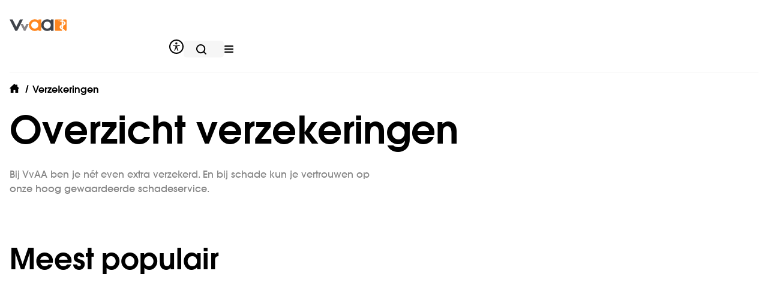

--- FILE ---
content_type: text/html; charset=utf-8
request_url: https://www.vvaa.nl/verzekeringen
body_size: 42554
content:
<!DOCTYPE html><html lang="nl"><head><meta charSet="utf-8"/><meta name="viewport" content="width=device-width"/><title>Alle VvAA Verzekeringen voor zorgprofessionals | VvAA</title><meta name="description" content="Al onze verzekeringen op een rij. Welke verzekeringen heb je nodig? Bijvoorbeeld voor zorg, jouw beroep, praktijk, auto, huis of vakantie. Bekijk het overzicht."/><meta property="og:title" content="Alle VvAA Verzekeringen voor zorgprofessionals | VvAA"/><meta property="og:description" content="Al onze verzekeringen op een rij. Welke verzekeringen heb je nodig? Bijvoorbeeld voor zorg, jouw beroep, praktijk, auto, huis of vakantie. Bekijk het overzicht."/><meta property="og:image" content="https://media.umbraco.io/vvaa/muqar32c/vvaa-verzekeringen-wm9420.jpg?width=768&amp;height=1024&amp;mode=crop&amp;center=0.5,0.5"/><meta property="og:image:width" content="768"/><meta property="og:image:height" content="1024"/><meta property="keywords" content="verzekeringen,zorgprofessional"/><meta name="robots" content="index,follow"/><link rel="canonical" href="https://www.vvaa.nl/verzekeringen"/><meta name="next-head-count" content="12"/><link rel="preconnect" href="https://media.umbraco.io"/><link rel="preconnect" href="https://vvaa.containers.piwik.pro"/><link rel="preconnect" href="https://dev.visualwebsiteoptimizer.com"/><meta http-equiv="X-UA-Compatible" content="IE=edge"/><meta name="disabled-adaptations" content="watch"/><link rel="shortcut icon" href="/favicon/favicon.ico"/><link rel="icon" type="image/png" sizes="16x16" href="/favicon/favicon-16x16.png"/><link rel="icon" type="image/png" sizes="32x32" href="/favicon/favicon-32x32.png"/><link rel="icon" type="image/png" sizes="48x48" href="/favicon/favicon-48x48.png"/><link rel="manifest" href="/favicon/manifest.json"/><meta name="mobile-web-app-capable" content="yes"/><meta name="theme-color" content="#EE7203"/><meta name="application-name" content="VvAA"/><link rel="apple-touch-icon" sizes="57x57" href="/favicon/apple-touch-icon-57x57.png"/><link rel="apple-touch-icon" sizes="60x60" href="/favicon/apple-touch-icon-60x60.png"/><link rel="apple-touch-icon" sizes="72x72" href="/favicon/apple-touch-icon-72x72.png"/><link rel="apple-touch-icon" sizes="76x76" href="/favicon/apple-touch-icon-76x76.png"/><link rel="apple-touch-icon" sizes="114x114" href="/favicon/apple-touch-icon-114x114.png"/><link rel="apple-touch-icon" sizes="120x120" href="/favicon/apple-touch-icon-120x120.png"/><link rel="apple-touch-icon" sizes="144x144" href="/favicon/apple-touch-icon-144x144.png"/><link rel="apple-touch-icon" sizes="152x152" href="/favicon/apple-touch-icon-152x152.png"/><link rel="apple-touch-icon" sizes="167x167" href="/favicon/apple-touch-icon-167x167.png"/><link rel="apple-touch-icon" sizes="180x180" href="/favicon/apple-touch-icon-180x180.png"/><link rel="apple-touch-icon" sizes="1024x1024" href="/favicon/apple-touch-icon-1024x1024.png"/><meta name="apple-mobile-web-app-capable" content="yes"/><meta name="apple-mobile-web-app-status-bar-style" content="black-translucent"/><meta name="apple-mobile-web-app-title" content="VvAA"/><link rel="apple-touch-startup-image" media="(device-width: 320px) and (device-height: 568px) and (-webkit-device-pixel-ratio: 2) and (orientation: portrait)" href="/favicon/apple-touch-startup-image-640x1136.png"/><link rel="apple-touch-startup-image" media="(device-width: 375px) and (device-height: 667px) and (-webkit-device-pixel-ratio: 2) and (orientation: portrait)" href="/favicon/apple-touch-startup-image-750x1334.png"/><link rel="apple-touch-startup-image" media="(device-width: 414px) and (device-height: 896px) and (-webkit-device-pixel-ratio: 2) and (orientation: portrait)" href="/favicon/apple-touch-startup-image-828x1792.png"/><link rel="apple-touch-startup-image" media="(device-width: 375px) and (device-height: 812px) and (-webkit-device-pixel-ratio: 3) and (orientation: portrait)" href="/favicon/apple-touch-startup-image-1125x2436.png"/><link rel="apple-touch-startup-image" media="(device-width: 414px) and (device-height: 736px) and (-webkit-device-pixel-ratio: 3) and (orientation: portrait)" href="/favicon/apple-touch-startup-image-1242x2208.png"/><link rel="apple-touch-startup-image" media="(device-width: 414px) and (device-height: 896px) and (-webkit-device-pixel-ratio: 3) and (orientation: portrait)" href="/favicon/apple-touch-startup-image-1242x2688.png"/><link rel="apple-touch-startup-image" media="(device-width: 768px) and (device-height: 1024px) and (-webkit-device-pixel-ratio: 2) and (orientation: portrait)" href="/favicon/apple-touch-startup-image-1536x2048.png"/><link rel="apple-touch-startup-image" media="(device-width: 834px) and (device-height: 1112px) and (-webkit-device-pixel-ratio: 2) and (orientation: portrait)" href="/favicon/apple-touch-startup-image-1668x2224.png"/><link rel="apple-touch-startup-image" media="(device-width: 834px) and (device-height: 1194px) and (-webkit-device-pixel-ratio: 2) and (orientation: portrait)" href="/favicon/apple-touch-startup-image-1668x2388.png"/><link rel="apple-touch-startup-image" media="(device-width: 1024px) and (device-height: 1366px) and (-webkit-device-pixel-ratio: 2) and (orientation: portrait)" href="/favicon/apple-touch-startup-image-2048x2732.png"/><link rel="apple-touch-startup-image" media="(device-width: 810px) and (device-height: 1080px) and (-webkit-device-pixel-ratio: 2) and (orientation: portrait)" href="/favicon/apple-touch-startup-image-1620x2160.png"/><link rel="apple-touch-startup-image" media="(device-width: 320px) and (device-height: 568px) and (-webkit-device-pixel-ratio: 2) and (orientation: landscape)" href="/favicon/apple-touch-startup-image-1136x640.png"/><link rel="apple-touch-startup-image" media="(device-width: 375px) and (device-height: 667px) and (-webkit-device-pixel-ratio: 2) and (orientation: landscape)" href="/favicon/apple-touch-startup-image-1334x750.png"/><link rel="apple-touch-startup-image" media="(device-width: 414px) and (device-height: 896px) and (-webkit-device-pixel-ratio: 2) and (orientation: landscape)" href="/favicon/apple-touch-startup-image-1792x828.png"/><link rel="apple-touch-startup-image" media="(device-width: 375px) and (device-height: 812px) and (-webkit-device-pixel-ratio: 3) and (orientation: landscape)" href="/favicon/apple-touch-startup-image-2436x1125.png"/><link rel="apple-touch-startup-image" media="(device-width: 414px) and (device-height: 736px) and (-webkit-device-pixel-ratio: 3) and (orientation: landscape)" href="/favicon/apple-touch-startup-image-2208x1242.png"/><link rel="apple-touch-startup-image" media="(device-width: 414px) and (device-height: 896px) and (-webkit-device-pixel-ratio: 3) and (orientation: landscape)" href="/favicon/apple-touch-startup-image-2688x1242.png"/><link rel="apple-touch-startup-image" media="(device-width: 768px) and (device-height: 1024px) and (-webkit-device-pixel-ratio: 2) and (orientation: landscape)" href="/favicon/apple-touch-startup-image-2048x1536.png"/><link rel="apple-touch-startup-image" media="(device-width: 834px) and (device-height: 1112px) and (-webkit-device-pixel-ratio: 2) and (orientation: landscape)" href="/favicon/apple-touch-startup-image-2224x1668.png"/><link rel="apple-touch-startup-image" media="(device-width: 834px) and (device-height: 1194px) and (-webkit-device-pixel-ratio: 2) and (orientation: landscape)" href="/favicon/apple-touch-startup-image-2388x1668.png"/><link rel="apple-touch-startup-image" media="(device-width: 1024px) and (device-height: 1366px) and (-webkit-device-pixel-ratio: 2) and (orientation: landscape)" href="/favicon/apple-touch-startup-image-2732x2048.png"/><link rel="apple-touch-startup-image" media="(device-width: 810px) and (device-height: 1080px) and (-webkit-device-pixel-ratio: 2) and (orientation: landscape)" href="/favicon/apple-touch-startup-image-2160x1620.png"/><meta name="msapplication-TileColor" content="#fff"/><meta name="msapplication-TileImage" content="/favicon/mstile-144x144.png"/><meta name="msapplication-config" content="/favicon/browserconfig.xml"/><script>(function() {
                var host = window.location.hostname;
                var ua = window.navigator.userAgent;
                var redirect = '/unsupported';
                // test if browser is  <= IE10
                var msie = ua.indexOf('MSIE');
                if (msie > 0) {
                    window.location.href = redirect;
                }
                // test if browser is IE11
                var trident = ua.indexOf('Trident/');
                if (trident > 0) {
                  window.location.href = redirect;
                }
              })();</script><script>(function(window, document, dataLayerName, id) {
          function stgCreateCookie(a,b,c){var d="";if(c){var e=new Date;e.setTime(e.getTime()+24*c*60*60*1e3),d="; expires="+e.toUTCString()}document.cookie=a+"="+b+d+"; path=/"}
          var isStgDebug=(window.location.href.match("stg_debug")||document.cookie.match("stg_debug"))&&!window.location.href.match("stg_disable_debug");stgCreateCookie("stg_debug",isStgDebug?1:"",isStgDebug?14:-1);
          var qP=[];dataLayerName!=="dataLayer"&&qP.push("data_layer_name="+dataLayerName),isStgDebug&&qP.push("stg_debug");var qPString=qP.length>0?("?"+qP.join("&")):"";
          document.write('<script src="https://vvaa.containers.piwik.pro/'+id+'.sync.js' + qPString + '"></' + 'script>');
          })(window, document, 'dataLayer', '6bb9e417-66b2-4f59-9775-eeabef2b5ba2');</script><script>
  window.dataLayer = window.dataLayer || [];
  function dl(e){ try{ dataLayer.push(e); }catch(_){ } }
 
  function applyConsent(settings){
    var cc = (settings?.consents?.custom_consent?.status === 1);
 

    dl({
      event: cc ? 'consent_granted' : 'consent_denied',
      pp_custom_consent: cc
    });
 
    if (typeof gtag === 'function') {
      gtag('consent','update',{
        ad_storage: cc ? 'granted' : 'denied',
        ad_user_data: cc ? 'granted' : 'denied',
        ad_personalization: cc ? 'granted' : 'denied'
      });
 
      gtag('consent','update',{
        analytics_storage: cc ? 'granted' : 'denied'
      });
    }
  }
 
  (function initCMP(){
    if (!window.ppms?.cm?.api) return;
    ppms.cm.api('getComplianceSettings', applyConsent);
    try { ppms.cm.api('onConsentChanged', applyConsent); } catch(_){}
  })();
</script><script src="https://projects.elitechnology.com/jsprojects/wcc/wcc-widget.min.js" id="wcc-chat" async=""></script><script id="vwoCode" data-nscript="beforeInteractive">window._vwo_code || (function() {
var account_id=650611,
version=2.1,
settings_tolerance=2000,
hide_element='body',
hide_element_style = 'opacity:0 !important;filter:alpha(opacity=0) !important;background:none !important;transition:none !important;',
/* DO NOT EDIT BELOW THIS LINE */
f=false,w=window,d=document,v=d.querySelector('#vwoCode'),cK='_vwo_'+account_id+'_settings',cc={};try{var c=JSON.parse(localStorage.getItem('_vwo_'+account_id+'_config'));cc=c&&typeof c==='object'?c:{}}catch(e){}var stT=cc.stT==='session'?w.sessionStorage:w.localStorage;code={nonce:v&&v.nonce,use_existing_jquery:function(){return typeof use_existing_jquery!=='undefined'?use_existing_jquery:undefined},library_tolerance:function(){return typeof library_tolerance!=='undefined'?library_tolerance:undefined},settings_tolerance:function(){return cc.sT||settings_tolerance},hide_element_style:function(){return'{'+(cc.hES||hide_element_style)+'}'},hide_element:function(){if(performance.getEntriesByName('first-contentful-paint')[0]){return''}return typeof cc.hE==='string'?cc.hE:hide_element},getVersion:function(){return version},finish:function(e){if(!f){f=true;var t=d.getElementById('_vis_opt_path_hides');if(t)t.parentNode.removeChild(t);if(e)(new Image).src='https://dev.visualwebsiteoptimizer.com/ee.gif?a='+account_id+e}},finished:function(){return f},addScript:function(e){var t=d.createElement('script');t.type='text/javascript';if(e.src){t.src=e.src}else{t.text=e.text}v&&t.setAttribute('nonce',v.nonce);d.getElementsByTagName('head')[0].appendChild(t)},load:function(e,t){var n=this.getSettings(),i=d.createElement('script'),r=this;t=t||{};if(n){i.textContent=n;d.getElementsByTagName('head')[0].appendChild(i);if(!w.VWO||VWO.caE){stT.removeItem(cK);r.load(e)}}else{var o=new XMLHttpRequest;o.open('GET',e,true);o.withCredentials=!t.dSC;o.responseType=t.responseType||'text';o.onload=function(){if(t.onloadCb){return t.onloadCb(o,e)}if(o.status===200||o.status===304){w._vwo_code.addScript({text:o.responseText})}else{w._vwo_code.finish('&e=loading_failure:'+e)}};o.onerror=function(){if(t.onerrorCb){return t.onerrorCb(e)}w._vwo_code.finish('&e=loading_failure:'+e)};o.send()}},getSettings:function(){try{var e=stT.getItem(cK);if(!e){return}e=JSON.parse(e);if(Date.now()>e.e){stT.removeItem(cK);return}return e.s}catch(e){return}},init:function(){if(d.URL.indexOf('__vwo_disable__')>-1)return;var e=this.settings_tolerance();w._vwo_settings_timer=setTimeout(function(){w._vwo_code.finish();stT.removeItem(cK)},e);var t;if(this.hide_element()!=='body'){t=d.createElement('style');var n=this.hide_element(),i=n?n+this.hide_element_style():'',r=d.getElementsByTagName('head')[0];t.setAttribute('id','_vis_opt_path_hides');v&&t.setAttribute('nonce',v.nonce);t.setAttribute('type','text/css');if(t.styleSheet)t.styleSheet.cssText=i;else t.appendChild(d.createTextNode(i));r.appendChild(t)}else{t=d.getElementsByTagName('head')[0];var i=d.createElement('div');i.style.cssText='z-index: 2147483647 !important;position: fixed !important;left: 0 !important;top: 0 !important;width: 100% !important;height: 100% !important;background: white !important;display: block !important;';i.setAttribute('id','_vis_opt_path_hides');i.classList.add('_vis_hide_layer');t.parentNode.insertBefore(i,t.nextSibling)}var o=window._vis_opt_url||d.URL,s='https://dev.visualwebsiteoptimizer.com/j.php?a='+account_id+'&u='+encodeURIComponent(o)+'&vn='+version;if(w.location.search.indexOf('_vwo_xhr')!==-1){this.addScript({src:s})}else{this.load(s+'&x=true')}}};w._vwo_code=code;code.init();})();(function(){var i=window;function t(){if(i._vwo_code){var e=t.hidingStyle=document.getElementById('_vis_opt_path_hides')||t.hidingStyle;if(!i._vwo_code.finished()&&!_vwo_code.libExecuted&&(!i.VWO||!VWO.dNR)){if(!document.getElementById('_vis_opt_path_hides')){document.getElementsByTagName('head')[0].appendChild(e)}requestAnimationFrame(t)}}}t()})();
</script><link rel="preload" href="/_next/static/css/c5695d861976084a.css" as="style"/><link rel="stylesheet" href="/_next/static/css/c5695d861976084a.css" data-n-g=""/><link rel="preload" href="/_next/static/css/0c8e11f0e2895522.css" as="style"/><link rel="stylesheet" href="/_next/static/css/0c8e11f0e2895522.css" data-n-p=""/><noscript data-n-css=""></noscript><script defer="" nomodule="" src="/_next/static/chunks/polyfills-c67a75d1b6f99dc8.js"></script><script src="/_next/static/chunks/webpack-63cc8dc26223de0e.js" defer=""></script><script src="/_next/static/chunks/framework-d5719ebbbcec5741.js" defer=""></script><script src="/_next/static/chunks/main-e85bd397693037ef.js" defer=""></script><script src="/_next/static/chunks/pages/_app-549def61afebf656.js" defer=""></script><script src="/_next/static/chunks/d64684d8-4bae7283ea3371f1.js" defer=""></script><script src="/_next/static/chunks/1bfc9850-61a6fe01dd72aefd.js" defer=""></script><script src="/_next/static/chunks/118-a9a176057a41b384.js" defer=""></script><script src="/_next/static/chunks/133-714fe318251beb42.js" defer=""></script><script src="/_next/static/chunks/60-657852d90631c8be.js" defer=""></script><script src="/_next/static/chunks/424-08fc16a9b0dc0877.js" defer=""></script><script src="/_next/static/chunks/180-8fc83f117db3ed88.js" defer=""></script><script src="/_next/static/chunks/345-80e89cb3c21e9fcb.js" defer=""></script><script src="/_next/static/chunks/129-201296225951b296.js" defer=""></script><script src="/_next/static/chunks/pages/%5B...slug%5D-3880deb6ce4bd51a.js" defer=""></script><script src="/_next/static/06987a8db67442b2ebeda810644e03b77d293bdb/_buildManifest.js" defer=""></script><script src="/_next/static/06987a8db67442b2ebeda810644e03b77d293bdb/_ssgManifest.js" defer=""></script><style data-emotion-css=""></style></head><body><script id="chakra-script">!(function(){try{var a=function(c){var v="(prefers-color-scheme: dark)",h=window.matchMedia(v).matches?"dark":"light",r=c==="system"?h:c,o=document.documentElement,s=document.body,l="chakra-ui-light",d="chakra-ui-dark",i=r==="dark";return s.classList.add(i?d:l),s.classList.remove(i?l:d),o.style.colorScheme=r,o.dataset.theme=r,r},n=a,m="light",e="chakra-ui-color-mode",t=localStorage.getItem(e);t?a(t):localStorage.setItem(e,a(m))}catch(a){}})();</script><div id="__next"><style data-emotion="css-global 10qoi3k">:host,:root,[data-theme]{--chakra-ring-inset:var(--chakra-empty,/*!*/ /*!*/);--chakra-ring-offset-width:0px;--chakra-ring-offset-color:#fff;--chakra-ring-color:rgba(66, 153, 225, 0.6);--chakra-ring-offset-shadow:0 0 #0000;--chakra-ring-shadow:0 0 #0000;--chakra-space-x-reverse:0;--chakra-space-y-reverse:0;--chakra-colors-transparent:transparent;--chakra-colors-current:currentColor;--chakra-colors-black:#000000;--chakra-colors-white:#ffffff;--chakra-colors-whiteAlpha-50:rgba(255, 255, 255, 0.04);--chakra-colors-whiteAlpha-100:rgba(255, 255, 255, 0.06);--chakra-colors-whiteAlpha-200:rgba(255, 255, 255, 0.08);--chakra-colors-whiteAlpha-300:rgba(255, 255, 255, 0.16);--chakra-colors-whiteAlpha-400:rgba(255, 255, 255, 0.24);--chakra-colors-whiteAlpha-500:rgba(255, 255, 255, 0.36);--chakra-colors-whiteAlpha-600:rgba(255, 255, 255, 0.48);--chakra-colors-whiteAlpha-700:rgba(255, 255, 255, 0.64);--chakra-colors-whiteAlpha-800:rgba(255, 255, 255, 0.80);--chakra-colors-whiteAlpha-900:rgba(255, 255, 255, 0.92);--chakra-colors-blackAlpha-50:rgba(0, 0, 0, 0.04);--chakra-colors-blackAlpha-100:rgba(0, 0, 0, 0.06);--chakra-colors-blackAlpha-200:rgba(0, 0, 0, 0.08);--chakra-colors-blackAlpha-300:rgba(0, 0, 0, 0.16);--chakra-colors-blackAlpha-400:rgba(0, 0, 0, 0.24);--chakra-colors-blackAlpha-500:rgba(0, 0, 0, 0.36);--chakra-colors-blackAlpha-600:rgba(0, 0, 0, 0.48);--chakra-colors-blackAlpha-700:rgba(0, 0, 0, 0.64);--chakra-colors-blackAlpha-800:rgba(0, 0, 0, 0.80);--chakra-colors-blackAlpha-900:rgba(0, 0, 0, 0.92);--chakra-colors-gray-50:#f8fafc;--chakra-colors-gray-100:#f1f5f9;--chakra-colors-gray-150:#e0e0e0;--chakra-colors-gray-200:#e2e8f0;--chakra-colors-gray-250:#C5C5C5;--chakra-colors-gray-300:#D1D8E3;--chakra-colors-gray-400:#97a6ba;--chakra-colors-gray-500:#64748b;--chakra-colors-gray-600:#475569;--chakra-colors-gray-700:#364152;--chakra-colors-gray-800:#27303f;--chakra-colors-gray-900:#1a202e;--chakra-colors-red-50:#fff5f5;--chakra-colors-red-100:#fed7d7;--chakra-colors-red-200:#feb2b2;--chakra-colors-red-300:#fc8181;--chakra-colors-red-400:#f56565;--chakra-colors-red-500:#e53e3e;--chakra-colors-red-600:#c53030;--chakra-colors-red-700:#9b2c2c;--chakra-colors-red-800:#822727;--chakra-colors-red-900:#63171b;--chakra-colors-orange-0:#FF861E;--chakra-colors-orange-1:#FF9E4B;--chakra-colors-orange-2:#FFB678;--chakra-colors-orange-3:#FFCFA5;--chakra-colors-orange-4:#FFE2C8;--chakra-colors-orange-50:#FFFAF0;--chakra-colors-orange-100:#FEEBC8;--chakra-colors-orange-200:#FBD38D;--chakra-colors-orange-300:#F6AD55;--chakra-colors-orange-400:#ED8936;--chakra-colors-orange-500:#FF861E;--chakra-colors-orange-600:#C05621;--chakra-colors-orange-700:#9C4221;--chakra-colors-orange-800:#7B341E;--chakra-colors-orange-900:#652B19;--chakra-colors-yellow-50:#fffff0;--chakra-colors-yellow-100:#fefcbf;--chakra-colors-yellow-200:#faf089;--chakra-colors-yellow-300:#f6e05e;--chakra-colors-yellow-400:#ecc94b;--chakra-colors-yellow-500:#d69e2e;--chakra-colors-yellow-600:#b7791f;--chakra-colors-yellow-700:#975a16;--chakra-colors-yellow-800:#744210;--chakra-colors-yellow-900:#5F370E;--chakra-colors-green-50:#f0fff4;--chakra-colors-green-100:#c6f6d5;--chakra-colors-green-200:#9ae6b4;--chakra-colors-green-300:#68d391;--chakra-colors-green-400:#48bb78;--chakra-colors-green-500:#38a169;--chakra-colors-green-600:#2f855a;--chakra-colors-green-700:#276749;--chakra-colors-green-800:#22543d;--chakra-colors-green-900:#1C4532;--chakra-colors-green-1000:#E2EBC9;--chakra-colors-teal-50:#E6FFFA;--chakra-colors-teal-100:#B2F5EA;--chakra-colors-teal-200:#81E6D9;--chakra-colors-teal-300:#4FD1C5;--chakra-colors-teal-400:#38B2AC;--chakra-colors-teal-500:#319795;--chakra-colors-teal-600:#2C7A7B;--chakra-colors-teal-700:#285E61;--chakra-colors-teal-800:#234E52;--chakra-colors-teal-900:#1D4044;--chakra-colors-blue-0:#87C3DE;--chakra-colors-blue-1:#AFD7E9;--chakra-colors-blue-2:#D7EBF4;--chakra-colors-blue-3:#EBF5F9;--chakra-colors-blue-50:#ebf8ff;--chakra-colors-blue-100:#bee3f8;--chakra-colors-blue-200:#90cdf4;--chakra-colors-blue-300:#63b3ed;--chakra-colors-blue-400:#4299e1;--chakra-colors-blue-500:#3182ce;--chakra-colors-blue-600:#2b6cb0;--chakra-colors-blue-700:#2c5282;--chakra-colors-blue-800:#2a4365;--chakra-colors-blue-900:#1A365D;--chakra-colors-cyan-50:#EDFDFD;--chakra-colors-cyan-100:#C4F1F9;--chakra-colors-cyan-200:#9DECF9;--chakra-colors-cyan-300:#76E4F7;--chakra-colors-cyan-400:#0BC5EA;--chakra-colors-cyan-500:#00B5D8;--chakra-colors-cyan-600:#00A3C4;--chakra-colors-cyan-700:#0987A0;--chakra-colors-cyan-800:#086F83;--chakra-colors-cyan-900:#065666;--chakra-colors-purple-50:#faf5ff;--chakra-colors-purple-100:#e9d8fd;--chakra-colors-purple-200:#d6bcfa;--chakra-colors-purple-300:#b794f4;--chakra-colors-purple-400:#9f7aea;--chakra-colors-purple-500:#805ad5;--chakra-colors-purple-600:#6b46c1;--chakra-colors-purple-700:#553c9a;--chakra-colors-purple-800:#44337a;--chakra-colors-purple-900:#322659;--chakra-colors-pink-50:#fff5f7;--chakra-colors-pink-100:#fed7e2;--chakra-colors-pink-200:#fbb6ce;--chakra-colors-pink-300:#f687b3;--chakra-colors-pink-400:#ed64a6;--chakra-colors-pink-500:#d53f8c;--chakra-colors-pink-600:#b83280;--chakra-colors-pink-700:#97266d;--chakra-colors-pink-800:#702459;--chakra-colors-pink-900:#521B41;--chakra-colors-linkedin-50:#E8F4F9;--chakra-colors-linkedin-100:#CFEDFB;--chakra-colors-linkedin-200:#9BDAF3;--chakra-colors-linkedin-300:#68C7EC;--chakra-colors-linkedin-400:#34B3E4;--chakra-colors-linkedin-500:#00A0DC;--chakra-colors-linkedin-600:#008CC9;--chakra-colors-linkedin-700:#0077B5;--chakra-colors-linkedin-800:#005E93;--chakra-colors-linkedin-900:#004471;--chakra-colors-facebook-50:#E8F4F9;--chakra-colors-facebook-100:#D9DEE9;--chakra-colors-facebook-200:#B7C2DA;--chakra-colors-facebook-300:#6482C0;--chakra-colors-facebook-400:#4267B2;--chakra-colors-facebook-500:#385898;--chakra-colors-facebook-600:#314E89;--chakra-colors-facebook-700:#29487D;--chakra-colors-facebook-800:#223B67;--chakra-colors-facebook-900:#1E355B;--chakra-colors-messenger-50:#D0E6FF;--chakra-colors-messenger-100:#B9DAFF;--chakra-colors-messenger-200:#A2CDFF;--chakra-colors-messenger-300:#7AB8FF;--chakra-colors-messenger-400:#2E90FF;--chakra-colors-messenger-500:#0078FF;--chakra-colors-messenger-600:#0063D1;--chakra-colors-messenger-700:#0052AC;--chakra-colors-messenger-800:#003C7E;--chakra-colors-messenger-900:#002C5C;--chakra-colors-whatsapp-50:#e2f7f4;--chakra-colors-whatsapp-100:#c3f0e9;--chakra-colors-whatsapp-200:#a0e7dc;--chakra-colors-whatsapp-300:#76dccd;--chakra-colors-whatsapp-400:#43cfba;--chakra-colors-whatsapp-500:#00BFA5;--chakra-colors-whatsapp-600:#00ac92;--chakra-colors-whatsapp-700:#009780;--chakra-colors-whatsapp-800:#007d6a;--chakra-colors-whatsapp-900:#005a4c;--chakra-colors-twitter-50:#e5f4fd;--chakra-colors-twitter-100:#c8e9fb;--chakra-colors-twitter-200:#a8dcfa;--chakra-colors-twitter-300:#83cdf7;--chakra-colors-twitter-400:#57bbf5;--chakra-colors-twitter-500:#1DA1F2;--chakra-colors-twitter-600:#1a94da;--chakra-colors-twitter-700:#1681bf;--chakra-colors-twitter-800:#136b9e;--chakra-colors-twitter-900:#0d4d71;--chakra-colors-telegram-50:#e3f2f9;--chakra-colors-telegram-100:#c5e4f3;--chakra-colors-telegram-200:#a2d4ec;--chakra-colors-telegram-300:#7ac1e4;--chakra-colors-telegram-400:#47a9da;--chakra-colors-telegram-500:#0088CC;--chakra-colors-telegram-600:#007ab8;--chakra-colors-telegram-700:#006ba1;--chakra-colors-telegram-800:#005885;--chakra-colors-telegram-900:#003f5e;--chakra-colors-primary:#FF861E;--chakra-colors-secondary:#87C3DE;--chakra-colors-secondaryLight:#EBF5F9;--chakra-colors-tertiary:#F6F6F6;--chakra-colors-grey:#F6F6F6;--chakra-colors-succes:#c3d692;--chakra-colors-error:#f97373;--chakra-colors-secondaryError:#C04545;--chakra-colors-warning:#fde5e5;--chakra-colors-neutral:#E5F4FD;--chakra-colors-licensePlateYellow:#F8CC46;--chakra-colors-licensePlateBlue:#133D80;--chakra-colors-lightGray-0:#D1D8E3;--chakra-colors-lightGray-1:#e2e8f0;--chakra-colors-lightGray-2:#f1f5f9;--chakra-colors-lightGray-3:#f8fafc;--chakra-colors-lightGray-4:#dddddd;--chakra-colors-grayAlpha-400:rgba(148, 148, 148,1);--chakra-borders-none:0;--chakra-borders-1px:1px solid;--chakra-borders-2px:2px solid;--chakra-borders-4px:4px solid;--chakra-borders-8px:8px solid;--chakra-fonts-heading:ITC Avant Garde Gothic Std,"Adjusted Arial Fallback",Arial,Helvetica,-apple-system,BlinkMacSystemFont,"Segoe UI",sans-serif,"Apple Color Emoji","Segoe UI Emoji","Segoe UI Symbol";--chakra-fonts-body:ITC Avant Garde Gothic Std,"Adjusted Arial Fallback",Arial,Helvetica,-apple-system,BlinkMacSystemFont,"Segoe UI",sans-serif,"Apple Color Emoji","Segoe UI Emoji","Segoe UI Symbol";--chakra-fonts-mono:SFMono-Regular,Menlo,Monaco,Consolas,"Liberation Mono","Courier New",monospace;--chakra-fontSizes-3xs:0.45rem;--chakra-fontSizes-2xs:0.625rem;--chakra-fontSizes-xs:0.875rem;--chakra-fontSizes-sm:1rem;--chakra-fontSizes-md:1.25rem;--chakra-fontSizes-lg:1.5rem;--chakra-fontSizes-xl:1.75rem;--chakra-fontSizes-2xl:2rem;--chakra-fontSizes-3xl:2.5rem;--chakra-fontSizes-4xl:3rem;--chakra-fontSizes-5xl:4rem;--chakra-fontSizes-6xl:3.75rem;--chakra-fontSizes-7xl:4.5rem;--chakra-fontSizes-8xl:6rem;--chakra-fontSizes-9xl:8rem;--chakra-fontSizes-1xl:1.875rem;--chakra-fontSizes-2-25xl:2.25rem;--chakra-fontSizes-4-5xl:3.5rem;--chakra-fontWeights-hairline:100;--chakra-fontWeights-thin:200;--chakra-fontWeights-light:300;--chakra-fontWeights-normal:400;--chakra-fontWeights-medium:500;--chakra-fontWeights-semibold:600;--chakra-fontWeights-bold:700;--chakra-fontWeights-extrabold:800;--chakra-fontWeights-black:900;--chakra-letterSpacings-tighter:-0.05em;--chakra-letterSpacings-tight:-0.025em;--chakra-letterSpacings-normal:0;--chakra-letterSpacings-wide:0.025em;--chakra-letterSpacings-wider:0.05em;--chakra-letterSpacings-widest:0.1em;--chakra-lineHeights-3:.75rem;--chakra-lineHeights-4:1rem;--chakra-lineHeights-5:1.25rem;--chakra-lineHeights-6:1.5rem;--chakra-lineHeights-7:1.75rem;--chakra-lineHeights-8:2rem;--chakra-lineHeights-9:2.25rem;--chakra-lineHeights-10:2.5rem;--chakra-lineHeights-normal:normal;--chakra-lineHeights-none:1;--chakra-lineHeights-shorter:1.25;--chakra-lineHeights-short:1.375;--chakra-lineHeights-base:1.5;--chakra-lineHeights-tall:1.625;--chakra-lineHeights-taller:2rem;--chakra-lineHeights-heading:calc(1em + 0.25rem);--chakra-lineHeights-body:calc(1em + 0.5rem);--chakra-lineHeights-headingXxs:1.75rem;--chakra-lineHeights-headingXs:2rem;--chakra-lineHeights-headingSm:2.125rem;--chakra-lineHeights-headingMd:2.25rem;--chakra-lineHeights-headingLg:2.5rem;--chakra-lineHeights-headingXl:2.75rem;--chakra-lineHeights-heading2xl:3rem;--chakra-lineHeights-heading3xl:3.25rem;--chakra-lineHeights-heading4xl:3.5rem;--chakra-lineHeights-heading5xl:4.25rem;--chakra-radii-none:0;--chakra-radii-sm:0.125rem;--chakra-radii-base:0.5rem;--chakra-radii-md:0.375rem;--chakra-radii-lg:0.5rem;--chakra-radii-xl:0.75rem;--chakra-radii-2xl:1rem;--chakra-radii-3xl:1.5rem;--chakra-radii-full:100%;--chakra-space-0:0;--chakra-space-1:0.25rem;--chakra-space-2:0.5rem;--chakra-space-3:1rem;--chakra-space-4:1.5rem;--chakra-space-5:2rem;--chakra-space-6:2.5rem;--chakra-space-7:4rem;--chakra-space-8:5rem;--chakra-space-9:7.5rem;--chakra-space-10:10rem;--chakra-space-12:3rem;--chakra-space-14:3.5rem;--chakra-space-16:4rem;--chakra-space-20:5rem;--chakra-space-24:6rem;--chakra-space-28:7rem;--chakra-space-32:8rem;--chakra-space-36:9rem;--chakra-space-40:10rem;--chakra-space-44:11rem;--chakra-space-48:12rem;--chakra-space-52:13rem;--chakra-space-56:14rem;--chakra-space-60:15rem;--chakra-space-64:16rem;--chakra-space-72:18rem;--chakra-space-80:20rem;--chakra-space-96:24rem;--chakra-space-px:1px;--chakra-space-0-5:0.125rem;--chakra-space-1-5:0.375rem;--chakra-space-2-5:0.625rem;--chakra-space-3-5:0.875rem;--chakra-space--10:-10rem;--chakra-space--9:-7.5rem;--chakra-space--8:-5rem;--chakra-space--7:-4rem;--chakra-space--6:-2.5rem;--chakra-space--5:-2rem;--chakra-space--4:-1.5rem;--chakra-space--3:-1rem;--chakra-space--2:-0.5rem;--chakra-space--1:-0.25rem;--chakra-shadows-xs:0 0 0 1px rgba(0, 0, 0, 0.05);--chakra-shadows-sm:0 1px 2px 0 rgba(0, 0, 0, 0.05);--chakra-shadows-base:0 1px 3px 0 rgba(0, 0, 0, 0.1),0 1px 2px 0 rgba(0, 0, 0, 0.06);--chakra-shadows-md:0 4px 6px -1px rgba(0, 0, 0, 0.1),0 2px 4px -1px rgba(0, 0, 0, 0.06);--chakra-shadows-lg:0 10px 15px -3px rgba(0, 0, 0, 0.1),0 4px 6px -2px rgba(0, 0, 0, 0.05);--chakra-shadows-xl:0 20px 25px -5px rgba(0, 0, 0, 0.1),0 10px 10px -5px rgba(0, 0, 0, 0.04);--chakra-shadows-2xl:0 25px 50px -12px rgba(0, 0, 0, 0.25);--chakra-shadows-outline:0px 0px 0px 4px rgba(0, 0, 0, 0.1);--chakra-shadows-inner:inset 0 2px 4px 0 rgba(0,0,0,0.06);--chakra-shadows-none:none;--chakra-shadows-dark-lg:rgba(0, 0, 0, 0.1) 0px 0px 0px 1px,rgba(0, 0, 0, 0.2) 0px 5px 10px,rgba(0, 0, 0, 0.4) 0px 15px 40px;--chakra-shadows-small:0 0 4px rgba(0, 0, 0, .125);--chakra-shadows-large:0 0 24px rgba(0, 0, 0, .125);--chakra-sizes-1:0.25rem;--chakra-sizes-2:0.5rem;--chakra-sizes-3:0.75rem;--chakra-sizes-4:1rem;--chakra-sizes-5:1.25rem;--chakra-sizes-6:1.5rem;--chakra-sizes-7:1.75rem;--chakra-sizes-8:2rem;--chakra-sizes-9:2.25rem;--chakra-sizes-10:2.5rem;--chakra-sizes-12:3rem;--chakra-sizes-14:3.5rem;--chakra-sizes-16:4rem;--chakra-sizes-20:5rem;--chakra-sizes-24:6rem;--chakra-sizes-28:7rem;--chakra-sizes-32:8rem;--chakra-sizes-36:9rem;--chakra-sizes-40:10rem;--chakra-sizes-44:11rem;--chakra-sizes-48:12rem;--chakra-sizes-52:13rem;--chakra-sizes-56:14rem;--chakra-sizes-60:15rem;--chakra-sizes-64:16rem;--chakra-sizes-72:18rem;--chakra-sizes-80:20rem;--chakra-sizes-96:24rem;--chakra-sizes-px:1px;--chakra-sizes-0-5:0.125rem;--chakra-sizes-1-5:0.375rem;--chakra-sizes-2-5:0.625rem;--chakra-sizes-3-5:0.875rem;--chakra-sizes-max:max-content;--chakra-sizes-min:min-content;--chakra-sizes-full:100%;--chakra-sizes-3xs:14rem;--chakra-sizes-2xs:16rem;--chakra-sizes-xs:20rem;--chakra-sizes-sm:24rem;--chakra-sizes-md:28rem;--chakra-sizes-lg:32rem;--chakra-sizes-xl:36rem;--chakra-sizes-2xl:42rem;--chakra-sizes-3xl:48rem;--chakra-sizes-4xl:56rem;--chakra-sizes-5xl:64rem;--chakra-sizes-6xl:72rem;--chakra-sizes-7xl:80rem;--chakra-sizes-8xl:90rem;--chakra-sizes-prose:60ch;--chakra-sizes-container-sm:640px;--chakra-sizes-container-md:768px;--chakra-sizes-container-lg:1024px;--chakra-sizes-container-xl:1280px;--chakra-zIndices-hide:-1;--chakra-zIndices-auto:auto;--chakra-zIndices-base:0;--chakra-zIndices-docked:10;--chakra-zIndices-dropdown:1000;--chakra-zIndices-sticky:1100;--chakra-zIndices-banner:1200;--chakra-zIndices-overlay:1300;--chakra-zIndices-modal:1400;--chakra-zIndices-popover:1500;--chakra-zIndices-skipLink:1600;--chakra-zIndices-toast:1700;--chakra-zIndices-tooltip:1800;--chakra-transition-property-common:background-color,border-color,color,fill,stroke,opacity,box-shadow,transform;--chakra-transition-property-colors:background-color,border-color,color,fill,stroke;--chakra-transition-property-dimensions:width,height;--chakra-transition-property-position:left,right,top,bottom;--chakra-transition-property-background:background-color,background-image,background-position;--chakra-transition-easing-ease-in:cubic-bezier(0.4, 0, 1, 1);--chakra-transition-easing-ease-out:cubic-bezier(0, 0, 0.2, 1);--chakra-transition-easing-ease-in-out:cubic-bezier(0.4, 0, 0.2, 1);--chakra-transition-duration-ultra-fast:50ms;--chakra-transition-duration-faster:100ms;--chakra-transition-duration-fast:150ms;--chakra-transition-duration-normal:200ms;--chakra-transition-duration-slow:300ms;--chakra-transition-duration-slower:400ms;--chakra-transition-duration-ultra-slow:500ms;--chakra-blur-none:0;--chakra-blur-sm:4px;--chakra-blur-base:8px;--chakra-blur-md:12px;--chakra-blur-lg:16px;--chakra-blur-xl:24px;--chakra-blur-2xl:40px;--chakra-blur-3xl:64px;}.chakra-ui-light :host:not([data-theme]),.chakra-ui-light :root:not([data-theme]),.chakra-ui-light [data-theme]:not([data-theme]),[data-theme=light] :host:not([data-theme]),[data-theme=light] :root:not([data-theme]),[data-theme=light] [data-theme]:not([data-theme]),:host[data-theme=light],:root[data-theme=light],[data-theme][data-theme=light]{--chakra-colors-chakra-body-text:var(--chakra-colors-gray-800);--chakra-colors-chakra-body-bg:var(--chakra-colors-white);--chakra-colors-chakra-border-color:var(--chakra-colors-gray-200);--chakra-colors-chakra-placeholder-color:var(--chakra-colors-gray-500);}.chakra-ui-dark :host:not([data-theme]),.chakra-ui-dark :root:not([data-theme]),.chakra-ui-dark [data-theme]:not([data-theme]),[data-theme=dark] :host:not([data-theme]),[data-theme=dark] :root:not([data-theme]),[data-theme=dark] [data-theme]:not([data-theme]),:host[data-theme=dark],:root[data-theme=dark],[data-theme][data-theme=dark]{--chakra-colors-chakra-body-text:var(--chakra-colors-whiteAlpha-900);--chakra-colors-chakra-body-bg:var(--chakra-colors-gray-800);--chakra-colors-chakra-border-color:var(--chakra-colors-whiteAlpha-300);--chakra-colors-chakra-placeholder-color:var(--chakra-colors-whiteAlpha-400);}</style><style data-emotion="css-global 1trp09g">html{line-height:1.5;-webkit-text-size-adjust:100%;font-family:system-ui,sans-serif;-webkit-font-smoothing:antialiased;text-rendering:optimizeLegibility;-moz-osx-font-smoothing:grayscale;touch-action:manipulation;}body{position:relative;min-height:100%;font-feature-settings:'kern';}*,*::before,*::after{border-width:0;border-style:solid;box-sizing:border-box;}main{display:block;}hr{border-top-width:1px;box-sizing:content-box;height:0;overflow:visible;}pre,code,kbd,samp{font-family:SFMono-Regular,Menlo,Monaco,Consolas,monospace;font-size:1em;}a{background-color:transparent;color:inherit;-webkit-text-decoration:inherit;text-decoration:inherit;}abbr[title]{border-bottom:none;-webkit-text-decoration:underline;text-decoration:underline;-webkit-text-decoration:underline dotted;-webkit-text-decoration:underline dotted;text-decoration:underline dotted;}b,strong{font-weight:bold;}small{font-size:80%;}sub,sup{font-size:75%;line-height:0;position:relative;vertical-align:baseline;}sub{bottom:-0.25em;}sup{top:-0.5em;}img{border-style:none;}button,input,optgroup,select,textarea{font-family:inherit;font-size:100%;line-height:1.15;margin:0;}button,input{overflow:visible;}button,select{text-transform:none;}button::-moz-focus-inner,[type="button"]::-moz-focus-inner,[type="reset"]::-moz-focus-inner,[type="submit"]::-moz-focus-inner{border-style:none;padding:0;}fieldset{padding:0.35em 0.75em 0.625em;}legend{box-sizing:border-box;color:inherit;display:table;max-width:100%;padding:0;white-space:normal;}progress{vertical-align:baseline;}textarea{overflow:auto;}[type="checkbox"],[type="radio"]{box-sizing:border-box;padding:0;}[type="number"]::-webkit-inner-spin-button,[type="number"]::-webkit-outer-spin-button{-webkit-appearance:none!important;}input[type="number"]{-moz-appearance:textfield;}[type="search"]{-webkit-appearance:textfield;outline-offset:-2px;}[type="search"]::-webkit-search-decoration{-webkit-appearance:none!important;}::-webkit-file-upload-button{-webkit-appearance:button;font:inherit;}details{display:block;}summary{display:-webkit-box;display:-webkit-list-item;display:-ms-list-itembox;display:list-item;}template{display:none;}[hidden]{display:none!important;}body,blockquote,dl,dd,h1,h2,h3,h4,h5,h6,hr,figure,p,pre{margin:0;}button{background:transparent;padding:0;}fieldset{margin:0;padding:0;}ol,ul{margin:0;padding:0;}textarea{resize:vertical;}button,[role="button"]{cursor:pointer;}button::-moz-focus-inner{border:0!important;}table{border-collapse:collapse;}h1,h2,h3,h4,h5,h6{font-size:inherit;font-weight:inherit;}button,input,optgroup,select,textarea{padding:0;line-height:inherit;color:inherit;}img,svg,video,canvas,audio,iframe,embed,object{display:block;}img,video{max-width:100%;height:auto;}[data-js-focus-visible] :focus:not([data-focus-visible-added]):not([data-focus-visible-disabled]){outline:none;box-shadow:none;}select::-ms-expand{display:none;}:root{--chakra-vh:100vh;}@supports (height: -webkit-fill-available){:root{--chakra-vh:-webkit-fill-available;}}@supports (height: -moz-fill-available){:root{--chakra-vh:-moz-fill-available;}}@supports (height: 100lvh){:root{--chakra-vh:100lvh;}}</style><style data-emotion="css-global 15syc1u">body{font-family:var(--chakra-fonts-body);color:var(--chakra-colors-black);background:var(--chakra-colors-chakra-body-bg);transition-property:background-color;transition-duration:var(--chakra-transition-duration-normal);line-height:1.8;font-display:swap;-webkit-font-smoothing:antialiased;-moz-osx-font-smoothing:grayscale;min-width:320px;}body *:focus-visible{outline-color:var(--chakra-colors-black);outline-offset:2px;outline-style:auto;}*::-webkit-input-placeholder{color:var(--chakra-colors-chakra-placeholder-color);}*::-moz-placeholder{color:var(--chakra-colors-chakra-placeholder-color);}*:-ms-input-placeholder{color:var(--chakra-colors-chakra-placeholder-color);}*::placeholder{color:var(--chakra-colors-chakra-placeholder-color);}*,*::before,::after{border-color:var(--chakra-colors-chakra-border-color);word-wrap:break-word;}*{box-sizing:border-box;}:root{--reach-dialog:1;}#__next{display:-webkit-box;display:-webkit-flex;display:-ms-flexbox;display:flex;-webkit-flex:1;-ms-flex:1;flex:1;-webkit-flex-direction:column;-ms-flex-direction:column;flex-direction:column;min-height:100vh;}html{scroll-padding-top:10rem;}.is-safari *:focus-visible{outline:2px solid transparent;outline-offset:2px;box-shadow:0 0 0 3px black;border-radius:inherit;-webkit-appearance:none;}.is-safari a:focus-visible{display:inline-block;box-shadow:0 0 0 2px black;border-radius:2px;}a{color:inherit;-webkit-text-decoration:none;text-decoration:none;}h1{font-family:ITC Avant Garde Gothic Std,"Adjusted Arial Fallback",Arial,Helvetica,-apple-system,BlinkMacSystemFont,"Segoe UI",sans-serif,"Apple Color Emoji","Segoe UI Emoji","Segoe UI Symbol";font-weight:600;line-height:2.75rem;font-size:2.25rem;}@media screen and (min-width: 23em){h1{font-size:2.5rem;}}@media screen and (min-width: 40em){h1{line-height:3.25rem;font-size:3.5rem;}}@media screen and (min-width: 64em){h1{line-height:4.25rem;}}@media screen and (min-width: 80em){h1{font-size:4rem;}}h2{font-family:ITC Avant Garde Gothic Std,"Adjusted Arial Fallback",Arial,Helvetica,-apple-system,BlinkMacSystemFont,"Segoe UI",sans-serif,"Apple Color Emoji","Segoe UI Emoji","Segoe UI Symbol";font-weight:600;line-height:2.5rem;font-size:1.5rem;}@media screen and (min-width: 23em){h2{font-size:1.75rem;}}@media screen and (min-width: 40em){h2{line-height:3rem;font-size:2.5rem;}}@media screen and (min-width: 64em){h2{line-height:3.5rem;font-size:3rem;}}h3{font-family:ITC Avant Garde Gothic Std,"Adjusted Arial Fallback",Arial,Helvetica,-apple-system,BlinkMacSystemFont,"Segoe UI",sans-serif,"Apple Color Emoji","Segoe UI Emoji","Segoe UI Symbol";font-weight:600;line-height:2rem;font-size:1rem;}@media screen and (min-width: 23em){h3{font-size:1.25rem;}}@media screen and (min-width: 40em){h3{line-height:2.125rem;}}@media screen and (min-width: 64em){h3{line-height:2.25rem;font-size:1.5rem;}}h4{font-family:ITC Avant Garde Gothic Std,"Adjusted Arial Fallback",Arial,Helvetica,-apple-system,BlinkMacSystemFont,"Segoe UI",sans-serif,"Apple Color Emoji","Segoe UI Emoji","Segoe UI Symbol";font-weight:600;line-height:1.75rem;font-size:1.25rem;}@media screen and (min-width: 23em){h4{font-size:1.375rem;}}@media screen and (min-width: 64em){h4{font-size:1.5rem;}}h5{font-family:ITC Avant Garde Gothic Std,"Adjusted Arial Fallback",Arial,Helvetica,-apple-system,BlinkMacSystemFont,"Segoe UI",sans-serif,"Apple Color Emoji","Segoe UI Emoji","Segoe UI Symbol";font-weight:600;line-height:2.5rem;font-size:1.5rem;}@media screen and (min-width: 23em){h5{font-size:1.75rem;}}@media screen and (min-width: 40em){h5{line-height:3rem;font-size:2.5rem;}}@media screen and (min-width: 64em){h5{line-height:3.5rem;font-size:3rem;}}h6{font-family:ITC Avant Garde Gothic Std,"Adjusted Arial Fallback",Arial,Helvetica,-apple-system,BlinkMacSystemFont,"Segoe UI",sans-serif,"Apple Color Emoji","Segoe UI Emoji","Segoe UI Symbol";font-weight:600;line-height:2.5rem;font-size:1.5rem;}@media screen and (min-width: 23em){h6{font-size:1.75rem;}}@media screen and (min-width: 40em){h6{line-height:3rem;font-size:2.5rem;}}@media screen and (min-width: 64em){h6{line-height:3.5rem;font-size:3rem;}}p{font-family:ITC Avant Garde Gothic Std,"Adjusted Arial Fallback",Arial,Helvetica,-apple-system,BlinkMacSystemFont,"Segoe UI",sans-serif,"Apple Color Emoji","Segoe UI Emoji","Segoe UI Symbol";font-weight:400;line-height:150%;font-size:1rem;}</style><style data-emotion="css 15ipu1x">.css-15ipu1x{position:-webkit-sticky;position:sticky;top:var(--chakra-space-0);background-color:var(--chakra-colors-white);-webkit-transition:-webkit-transform 200ms ease-out;transition:transform 200ms ease-out;-webkit-transform:translateY(0px);-moz-transform:translateY(0px);-ms-transform:translateY(0px);transform:translateY(0px);z-index:100;}</style><header class="css-15ipu1x"><div class="css-0"><style data-emotion="css 1lqua4b">.css-1lqua4b{-webkit-margin-start:auto;margin-inline-start:auto;-webkit-margin-end:auto;margin-inline-end:auto;-webkit-padding-start:var(--chakra-space-3);padding-inline-start:var(--chakra-space-3);-webkit-padding-end:var(--chakra-space-3);padding-inline-end:var(--chakra-space-3);width:100%;max-width:1440px;}</style><div class="css-1lqua4b"><style data-emotion="css 1fq32g6">.css-1fq32g6{display:-webkit-box;display:-webkit-flex;display:-ms-flexbox;display:flex;-webkit-flex-direction:row;-ms-flex-direction:row;flex-direction:row;-webkit-align-items:center;-webkit-box-align:center;-ms-flex-align:center;align-items:center;border-bottom:1px solid;border-color:var(--chakra-colors-blackAlpha-100);width:100%;padding-top:var(--chakra-space-4);padding-bottom:var(--chakra-space-4);}@media screen and (min-width: 80em){.css-1fq32g6{-webkit-flex-direction:column;-ms-flex-direction:column;flex-direction:column;-webkit-align-items:flex-start;-webkit-box-align:flex-start;-ms-flex-align:flex-start;align-items:flex-start;padding-top:var(--chakra-space-0);padding-bottom:var(--chakra-space-0);}}</style><div class="css-1fq32g6"><style data-emotion="css y8fle9">.css-y8fle9{display:-webkit-box;display:-webkit-flex;display:-ms-flexbox;display:flex;-webkit-align-items:center;-webkit-box-align:center;-ms-flex-align:center;align-items:center;width:100%;}@media screen and (min-width: 80em){.css-y8fle9{padding-top:var(--chakra-space-5);}}</style><div class="css-y8fle9"><style data-emotion="css 1uqqf2r">.css-1uqqf2r{width:95px;height:20px;display:inline-block;line-height:1em;-webkit-flex-shrink:0;-ms-flex-negative:0;flex-shrink:0;color:currentColor;cursor:pointer;}</style><style data-emotion="css 14hh4vx">.css-14hh4vx{width:95px;height:20px;display:inline-block;line-height:1em;-webkit-flex-shrink:0;-ms-flex-negative:0;flex-shrink:0;color:currentColor;cursor:pointer;}</style><svg xmlns="http://www.w3.org/2000/svg" data-name="Layer 1" viewBox="0 0 95 19.63" focusable="false" class="chakra-icon css-14hh4vx" aria-label="Logo VvAA" role="img" href="/"><path fill="#40444b" d="M68.9.33v1.78A10.23 10.23 0 0062.66 0a9.94 9.94 0 00-10.08 9.81 10 10 0 0010.08 9.82 10.23 10.23 0 006.24-2.11v1.78h4.47V.33zm-6.24 15.32a5.91 5.91 0 01-6-5.84 6 6 0 0112 0 5.91 5.91 0 01-6 5.84z"></path><path fill="#ff861e" d="M48.24.33v1.78A10.18 10.18 0 0042 0a9.94 9.94 0 00-10.07 9.81A9.94 9.94 0 0042 19.63a10.18 10.18 0 006.24-2.11v1.78h4.47V.33zM42 15.65a5.91 5.91 0 01-6-5.84 6 6 0 0112 0 5.92 5.92 0 01-6 5.84z"></path><path fill="#8a8689" d="M18.08 7.73h4l3 6 3-6h4L26.53 19l-.16.3H23.9z"></path><path fill="#40444b" d="M12.71 19.27L22.22.34h-5L11.11 12.5 5 .34H0l9.51 18.94h3.17z"></path><path fill="#ff861e" d="M86 2.93a.93.93 0 00.22.08.19.19 0 010-.12.19.19 0 01.11-.18.33.33 0 00-.33.22zm.54-.04a.18.18 0 01-.11.17 5.51 5.51 0 00.61.06 1.87 1.87 0 00-.57-.37.17.17 0 01.07.14z"></path><path fill="#ff861e" d="M86.33 2.82a.07.07 0 000 .14.08.08 0 00.07-.07.07.07 0 00-.07-.07z"></path><path fill="#ff861e" d="M93.71.33h-4.25l-.06 2.43a1.88 1.88 0 01-.68-.4 2.28 2.28 0 00-1.58-.6 4.38 4.38 0 00-.51 0V.32H76.8a1.27 1.27 0 00-1.28 1.24V18a1.28 1.28 0 001.28 1.25h10.25V17.7a12.42 12.42 0 012 1.15v.4h.66a1.14 1.14 0 00-.28-.38 10.93 10.93 0 00-2.55-1.53 6.39 6.39 0 01-3.13-2.77 3.53 3.53 0 01-.36-1.55 3.65 3.65 0 01.15-1A4.06 4.06 0 0185 10a14.74 14.74 0 011.32-.86l.26-.12.08 3.31a1.39 1.39 0 00-.48.52.59.59 0 000 .23 2.47 2.47 0 00.08.46c.15.55 1 1.11 1.9 1.66a12.25 12.25 0 013.12 2.19 3.28 3.28 0 01.85 1.89h1.65A1.27 1.27 0 0095 18.05V1.57A1.29 1.29 0 0093.71.33zm-4.62 15.18c-.3-.18-.6-.33-.87-.51a7.8 7.8 0 01-1.29-.88l-.22-9.28a3 3 0 00.94.17h.29a5.6 5.6 0 01.68 0 4 4 0 01.74.07zm3.83-7.41a6 6 0 01-3.1 2.6l-.27.14-.1.05.07-3a3 3 0 00.48-.21 1.9 1.9 0 00.8-1.48 1.28 1.28 0 00-.53-1 2.69 2.69 0 00-1.67-.44 6.2 6.2 0 00-.71 0h-.25A6.54 6.54 0 0185.31 4a8.1 8.1 0 00-1-.29c-.24-.07-.3-.13-.29-.16 0-.1 0-.11.1-.17a.43.43 0 00.17-.18A7 7 0 0183 3a3.34 3.34 0 00-.87-.14 1.68 1.68 0 00-.45.06l-.35.12a.11.11 0 01-.12 0 .05.05 0 010-.08s.27-.19.41-.26a1.38 1.38 0 01.2-.08h-.46c-.31 0-.77.06-.78.06a.09.09 0 01-.1-.06.07.07 0 01.07-.07l.57-.13a3.18 3.18 0 01.59-.07h.44a4.48 4.48 0 011.31.32 3.52 3.52 0 00.88.24 1.31 1.31 0 00-.06-.23.35.35 0 010-.13c0-.07 0-.1.11-.15A8.91 8.91 0 0186 2.14 5.69 5.69 0 0187.12 2a2 2 0 011.41.52 2.37 2.37 0 001.18.57c2.74.59 3.66 2 3.67 3.33a3.25 3.25 0 01-.46 1.68z"></path></svg><style data-emotion="css 79elbk">.css-79elbk{position:relative;}</style><div class="css-79elbk"><style data-emotion="css sia3pg">.css-sia3pg{position:absolute;left:-10000px;top:auto;width:1px;height:1px;overflow:hidden;border-radius:var(--chakra-radii-sm);border:2px solid;border-color:var(--chakra-colors-black);background:var(--chakra-colors-primary);-webkit-padding-start:var(--chakra-space-3);padding-inline-start:var(--chakra-space-3);-webkit-padding-end:var(--chakra-space-3);padding-inline-end:var(--chakra-space-3);padding-top:var(--chakra-space-2);padding-bottom:var(--chakra-space-2);font-size:var(--chakra-fontSizes-sm);font-weight:600;-webkit-text-decoration:none;text-decoration:none;white-space:nowrap;z-index:1000;}.css-sia3pg:hover,.css-sia3pg[data-hover]{background-color:var(--chakra-colors-orange-1);}.css-sia3pg:focus,.css-sia3pg[data-focus]{outline-offset:2px;position:absolute;left:16px;top:-24px;width:auto;height:auto;overflow:visible;}</style><a href="#main" class="css-sia3pg">Ga direct naar: Inhoud</a><a href="#nav" class="css-sia3pg">Ga direct naar: Menu</a></div></div><style data-emotion="css z7mtfw">.css-z7mtfw{display:-webkit-box;display:-webkit-flex;display:-ms-flexbox;display:flex;-webkit-box-pack:justify;-webkit-justify-content:space-between;justify-content:space-between;width:100%;}</style><div class="css-z7mtfw"><style data-emotion="css b8tqce">.css-b8tqce{display:-webkit-box;display:-webkit-flex;display:-ms-flexbox;display:flex;-webkit-box-pack:end;-ms-flex-pack:end;-webkit-justify-content:flex-end;justify-content:flex-end;margin-left:auto;-webkit-flex:0 1 30%;-ms-flex:0 1 30%;flex:0 1 30%;margin-top:auto;margin-bottom:auto;gap:var(--chakra-space-1);}@media screen and (min-width: 23em){.css-b8tqce{gap:var(--chakra-space-2);}}@media screen and (min-width: 52em){.css-b8tqce{gap:var(--chakra-space-3);}}@media screen and (min-width: 80em){.css-b8tqce{padding-top:var(--chakra-space-3);padding-bottom:var(--chakra-space-4);margin-left:var(--chakra-space-0);}}</style><div class="css-b8tqce"><style data-emotion="css 6ueuf6">.css-6ueuf6{display:block;-webkit-appearance:none;-moz-appearance:none;-ms-appearance:none;appearance:none;-webkit-align-items:center;-webkit-box-align:center;-ms-flex-align:center;align-items:center;-webkit-box-pack:center;-ms-flex-pack:center;-webkit-justify-content:center;justify-content:center;-webkit-user-select:none;-moz-user-select:none;-ms-user-select:none;user-select:none;position:relative;white-space:nowrap;vertical-align:middle;outline:2px solid transparent;outline-offset:2px;line-height:1;border-radius:var(--chakra-radii-md);font-weight:var(--chakra-fontWeights-bold);transition-property:background-color,border-color,color,fill,stroke,opacity,box-shadow,transform;transition-duration:.15s;text-align:left;-webkit-flex-shrink:0;-ms-flex-negative:0;flex-shrink:0;cursor:pointer;transition-timing-function:cubic-bezier(.4,0,.2,1);padding-top:var(--chakra-space--1);padding-bottom:var(--chakra-space-0);-webkit-padding-start:var(--chakra-space-0);padding-inline-start:var(--chakra-space-0);-webkit-padding-end:var(--chakra-space-0);padding-inline-end:var(--chakra-space-0);background-color:var(--chakra-colors-transparent);border:var(--chakra-borders-none);-webkit-align-self:center;-ms-flex-item-align:center;align-self:center;padding-left:var(--chakra-space-3);padding-right:var(--chakra-space-2);}.css-6ueuf6:focus-visible,.css-6ueuf6[data-focus-visible]{box-shadow:var(--chakra-shadows-outline);}.css-6ueuf6[disabled],.css-6ueuf6[aria-disabled=true],.css-6ueuf6[data-disabled]{opacity:0.4;cursor:not-allowed;box-shadow:var(--chakra-shadows-none);}.css-6ueuf6:hover[disabled],.css-6ueuf6[data-hover][disabled],.css-6ueuf6:hover[aria-disabled=true],.css-6ueuf6[data-hover][aria-disabled=true],.css-6ueuf6:hover[data-disabled],.css-6ueuf6[data-hover][data-disabled]{background:initial;}.css-6ueuf6:focus,.css-6ueuf6[data-focus]{outline-color:var(--chakra-colors-black);box-shadow:var(--chakra-shadows-none);}.css-6ueuf6:focus{outline:2px solid transparent;outline-offset:2px;}.css-6ueuf6:focus-visible{outline:2px solid black;outline-offset:2px;box-shadow:var(--chakra-shadows-none);as:button;}@media (pointer: fine){.has--keyboard-focus .css-6ueuf6:focus{box-shadow:var(--chakra-shadows-none);as:button;}}@media (hover: hover){.css-6ueuf6:hover{background:var(--chakra-colors-transparent);}}.css-6ueuf6:disabled{background:var(--chakra-colors-gray-300);color:var(--chakra-colors-gray-800);}.css-6ueuf6:hover[disabled]{background:var(--chakra-colors-gray-300);color:var(--chakra-colors-gray-800);}@media screen and (min-width: 52em){.css-6ueuf6{padding-right:var(--chakra-space-0);margin-top:-2px;}}@media screen and (min-width: 80em){.css-6ueuf6{-webkit-align-self:flex-start;-ms-flex-item-align:flex-start;align-self:flex-start;}}</style><button type="button" class="chakra-button css-6ueuf6" id="eyeAble_customToolOpenerID"><canvas aria-hidden="true" class="ink" height="0" width="0" style="border-radius:inherit;height:100%;left:0;position:absolute;top:0;width:100%"></canvas><style data-emotion="css d1twnv">.css-d1twnv{line-height:1.35;-webkit-transform:translateY(2px);-moz-transform:translateY(2px);-ms-transform:translateY(2px);transform:translateY(2px);}</style><span class="css-d1twnv"><style data-emotion="css 1jwjbs6">.css-1jwjbs6{border:2px solid black;border-radius:20px;}</style><style data-emotion="css 91cmhd">.css-91cmhd{fill:var(--chakra-colors-black);border:2px solid black;border-radius:20px;}</style><svg xmlns="http://www.w3.org/2000/svg" xmlns:xlink="http://www.w3.org/1999/xlink" data-name="Ebene 1" preserveAspectRatio="none" viewBox="0 0 389.9 389.6" class="css-91cmhd" width="24" height="24" role="img"><defs><linearGradient id="eyeAble_svg__a" x1="253.85" x2="253.85" y1="403.59" y2="820.38" gradientTransform="translate(0 -339.89)" gradientUnits="userSpaceOnUse"><stop offset="0" stop-color="#4f4f4e"></stop><stop offset="0.26" stop-color="#313130"></stop><stop offset="0.55" stop-color="#161616"></stop><stop offset="0.8" stop-color="#060606"></stop><stop offset="1"></stop></linearGradient><linearGradient id="eyeAble_svg__b" x1="214.9" x2="286.3" y1="353.49" y2="353.49" gradientTransform="scale(1 -1) rotate(-80.8 -43.072 103.2)" xlink:href="#eyeAble_svg__a"></linearGradient><linearGradient id="eyeAble_svg__c" x1="135.26" x2="365.84" y1="203.49" y2="203.49" gradientTransform="matrix(1 0 0 -1 0 499.89)" xlink:href="#eyeAble_svg__a"></linearGradient></defs><circle cx="250.6" cy="146.4" r="35.7" fill="url(#eyeAble_svg__b)" transform="rotate(-80.78 186.569 151.888)"></circle><path fill="url(#eyeAble_svg__c)" d="M350.6 203.6l-75 6.7c-2.8.2-5.5.4-8.3.4h-33.4a76.87 76.87 0 01-8.3-.4l-75-6.7a14.24 14.24 0 00-2.2 28.4l60.6 5.5a14.25 14.25 0 0113 14.2v16.4a33.8 33.8 0 01-2.5 13l-34.5 88a14.3 14.3 0 0026.1 11.7l33-80.1a7 7 0 0113-.1l33 80.1a14.3 14.3 0 1026.1-11.7l-34.5-87.9a36.61 36.61 0 01-2.5-13v-16.4a14.18 14.18 0 0113-14.2l60.6-5.5a14.24 14.24 0 00-2.2-28.4z" transform="translate(-59.2 -58.6)"></path></svg></span></button> <style data-emotion="css 144ygko">.css-144ygko{display:-webkit-inline-box;display:-webkit-inline-flex;display:-ms-inline-flexbox;display:inline-flex;-webkit-appearance:none;-moz-appearance:none;-ms-appearance:none;appearance:none;-webkit-align-items:center;-webkit-box-align:center;-ms-flex-align:center;align-items:center;-webkit-box-pack:center;-ms-flex-pack:center;-webkit-justify-content:center;justify-content:center;-webkit-user-select:none;-moz-user-select:none;-ms-user-select:none;user-select:none;position:relative;white-space:nowrap;vertical-align:middle;outline:2px solid transparent;outline-offset:2px;line-height:1;border-radius:5px;font-weight:var(--chakra-fontWeights-bold);transition-property:background-color,border-color,color,fill,stroke,opacity,box-shadow,transform;transition-duration:.15s;text-align:left;-webkit-flex-shrink:0;-ms-flex-negative:0;flex-shrink:0;cursor:pointer;transition-timing-function:cubic-bezier(.4,0,.2,1);padding-top:var(--chakra-space-1);padding-bottom:var(--chakra-space-1);-webkit-padding-start:var(--chakra-space-2);padding-inline-start:var(--chakra-space-2);-webkit-padding-end:var(--chakra-space-2);padding-inline-end:var(--chakra-space-2);border:1px solid;border-color:var(--chakra-colors-transparent);background:var(--chakra-colors-tertiary);color:var(--chakra-colors-black);}.css-144ygko:focus-visible,.css-144ygko[data-focus-visible]{box-shadow:var(--chakra-shadows-outline);}.css-144ygko[disabled],.css-144ygko[aria-disabled=true],.css-144ygko[data-disabled]{opacity:0.4;cursor:not-allowed;box-shadow:var(--chakra-shadows-none);}.css-144ygko:hover[disabled],.css-144ygko[data-hover][disabled],.css-144ygko:hover[aria-disabled=true],.css-144ygko[data-hover][aria-disabled=true],.css-144ygko:hover[data-disabled],.css-144ygko[data-hover][data-disabled]{background:initial;}.css-144ygko:focus,.css-144ygko[data-focus]{outline-color:var(--chakra-colors-black);box-shadow:var(--chakra-shadows-none);}.css-144ygko:focus{outline:2px solid transparent;outline-offset:2px;}.css-144ygko:focus-visible{outline:2px solid black;outline-offset:2px;box-shadow:var(--chakra-shadows-none);as:button;background:var(--chakra-colors-lightGray-4);}@media (pointer: fine){.has--keyboard-focus .css-144ygko:focus{box-shadow:var(--chakra-shadows-none);as:button;background:var(--chakra-colors-lightGray-4);}}@media (hover: hover){.css-144ygko:hover{background:var(--chakra-colors-lightGray-4);}}.css-144ygko:active{background:var(--chakra-colors-gray-250);}.css-144ygko:disabled{background:var(--chakra-colors-tertiary);color:var(--chakra-colors-gray-300);}.css-144ygko:hover[disabled]{background:var(--chakra-colors-tertiary);color:var(--chakra-colors-gray-300);}@media screen and (min-width: 52em){.css-144ygko{-webkit-padding-start:var(--chakra-space-2);padding-inline-start:var(--chakra-space-2);-webkit-padding-end:var(--chakra-space-2);padding-inline-end:var(--chakra-space-2);}}@media screen and (min-width: 80em){.css-144ygko{-webkit-padding-start:20px;padding-inline-start:20px;-webkit-padding-end:20px;padding-inline-end:20px;}}</style><button type="button" class="chakra-button css-144ygko" aria-controls="search-flyout" aria-expanded="false" aria-haspopup="dialog"><style data-emotion="css 1wh2kri">.css-1wh2kri{display:-webkit-inline-box;display:-webkit-inline-flex;display:-ms-inline-flexbox;display:inline-flex;-webkit-align-self:center;-ms-flex-item-align:center;align-self:center;-webkit-flex-shrink:0;-ms-flex-negative:0;flex-shrink:0;-webkit-margin-end:0.5rem;margin-inline-end:0.5rem;}</style><span class="chakra-button__icon css-1wh2kri"><style data-emotion="css 7a90f7">.css-7a90f7{margin-left:var(--chakra-space-1);}@media screen and (min-width: 80em){.css-7a90f7{margin-left:var(--chakra-space-0);}}</style><svg xmlns="http://www.w3.org/2000/svg" width="17" height="17" overflow="visible" aria-label="Zoeken" aria-hidden="true" focusable="false" class="css-7a90f7" role="img"><path d="M16.7 15.3l-3.1-3.1c1-1.3 1.6-2.9 1.6-4.6 0-4.2-3.4-7.6-7.6-7.6C3.4 0 0 3.4 0 7.6s3.4 7.6 7.6 7.6c1.7 0 3.3-.6 4.6-1.6l3.1 3.1c.2.2.5.3.7.3s.5-.1.7-.3c.4-.4.4-1 0-1.4zM2 7.6C2 4.5 4.5 2 7.6 2c3.1 0 5.6 2.5 5.6 5.6s-2.5 5.6-5.6 5.6C4.5 13.1 2 10.6 2 7.6z"></path></svg></span><canvas aria-hidden="true" class="ink" height="0" width="0" style="border-radius:inherit;height:100%;left:0;position:absolute;top:0;width:100%"></canvas><span class="css-d1twnv"><style data-emotion="css f8n5zr">.css-f8n5zr{border:0px;clip:rect(0px, 0px, 0px, 0px);height:1px;width:1px;margin:-1px;padding:0px;overflow:hidden;white-space:nowrap;position:absolute;}</style><span class="css-f8n5zr">Zoeken</span></span></button><style data-emotion="css k008qs">.css-k008qs{display:-webkit-box;display:-webkit-flex;display:-ms-flexbox;display:flex;}</style><div class="css-k008qs"><div id="nav" class="css-0"><style data-emotion="css 54334f">.css-54334f{display:-webkit-inline-box;display:-webkit-inline-flex;display:-ms-inline-flexbox;display:inline-flex;-webkit-appearance:none;-moz-appearance:none;-ms-appearance:none;appearance:none;-webkit-align-items:center;-webkit-box-align:center;-ms-flex-align:center;align-items:center;-webkit-box-pack:center;-ms-flex-pack:center;-webkit-justify-content:center;justify-content:center;-webkit-user-select:none;-moz-user-select:none;-ms-user-select:none;user-select:none;position:relative;white-space:nowrap;vertical-align:middle;outline:2px solid transparent;outline-offset:2px;line-height:1;border-radius:5px;font-weight:var(--chakra-fontWeights-bold);transition-property:background-color,border-color,color,fill,stroke,opacity,box-shadow,transform;transition-duration:.15s;text-align:left;-webkit-flex-shrink:0;-ms-flex-negative:0;flex-shrink:0;cursor:pointer;transition-timing-function:cubic-bezier(.4,0,.2,1);padding-top:var(--chakra-space-2-5);padding-bottom:var(--chakra-space-2-5);-webkit-padding-start:var(--chakra-space-3-5);padding-inline-start:var(--chakra-space-3-5);-webkit-padding-end:var(--chakra-space-3-5);padding-inline-end:var(--chakra-space-3-5);border:1px solid;border-color:var(--chakra-colors-transparent);background:var(--chakra-colors-tertiary);color:var(--chakra-colors-black);padding:var(--chakra-space-3);}.css-54334f:focus-visible,.css-54334f[data-focus-visible]{box-shadow:var(--chakra-shadows-outline);}.css-54334f[disabled],.css-54334f[aria-disabled=true],.css-54334f[data-disabled]{opacity:0.4;cursor:not-allowed;box-shadow:var(--chakra-shadows-none);}.css-54334f:hover[disabled],.css-54334f[data-hover][disabled],.css-54334f:hover[aria-disabled=true],.css-54334f[data-hover][aria-disabled=true],.css-54334f:hover[data-disabled],.css-54334f[data-hover][data-disabled]{background:initial;}.css-54334f:focus,.css-54334f[data-focus]{outline-color:var(--chakra-colors-black);box-shadow:var(--chakra-shadows-none);}.css-54334f:focus{outline:2px solid transparent;outline-offset:2px;}.css-54334f:focus-visible{outline:2px solid black;outline-offset:2px;box-shadow:var(--chakra-shadows-none);as:button;background:var(--chakra-colors-lightGray-4);}@media (pointer: fine){.has--keyboard-focus .css-54334f:focus{box-shadow:var(--chakra-shadows-none);as:button;background:var(--chakra-colors-lightGray-4);}}@media (hover: hover){.css-54334f:hover{background:var(--chakra-colors-lightGray-4);}}.css-54334f:active{background:var(--chakra-colors-gray-250);}.css-54334f:disabled{background:var(--chakra-colors-tertiary);color:var(--chakra-colors-gray-300);}.css-54334f:hover[disabled]{background:var(--chakra-colors-tertiary);color:var(--chakra-colors-gray-300);}@media screen and (min-width: 23em){.css-54334f{padding-top:var(--chakra-space-3);padding-bottom:var(--chakra-space-3);-webkit-padding-start:20px;padding-inline-start:20px;-webkit-padding-end:20px;padding-inline-end:20px;}}@media screen and (min-width: 80em){.css-54334f{padding:var(--chakra-space-0);}}</style><button type="button" class="chakra-button css-54334f" role="button" aria-controls="navigation-drawer" aria-expanded="false" aria-haspopup="dialog"><style data-emotion="css 1lxwpc9">.css-1lxwpc9{display:-webkit-inline-box;display:-webkit-inline-flex;display:-ms-inline-flexbox;display:inline-flex;-webkit-align-self:center;-ms-flex-item-align:center;align-self:center;-webkit-flex-shrink:0;-ms-flex-negative:0;flex-shrink:0;-webkit-margin-end:var(--chakra-space-0);margin-inline-end:var(--chakra-space-0);}</style><span class="chakra-button__icon css-1lxwpc9"><svg xmlns="http://www.w3.org/2000/svg" width="15.8" height="12" overflow="visible" aria-label="Uitklappen" aria-hidden="true" focusable="false" class="css-0" role="img"><path d="M14.8 5H1c-.6 0-1 .4-1 1s.4 1 1 1h13.8c.6 0 1-.4 1-1s-.5-1-1-1zM1 2h13.8c.6 0 1-.4 1-1s-.4-1-1-1H1C.4 0 0 .4 0 1s.4 1 1 1zm13.8 8H1c-.6 0-1 .4-1 1s.4 1 1 1h13.8c.6 0 1-.4 1-1s-.5-1-1-1z"></path></svg></span><canvas aria-hidden="true" class="ink" height="0" width="0" style="border-radius:inherit;height:100%;left:0;position:absolute;top:0;width:100%"></canvas><span class="css-d1twnv"><span class="css-f8n5zr">Open navigatie</span></span></button></div></div></div></div></div></div><style data-emotion="css sfapcu">.css-sfapcu{position:absolute;top:100%;left:var(--chakra-space-0);width:100%;}</style><div class="css-sfapcu"></div></div></header><style data-emotion="css 1unhfas">.css-1unhfas{-webkit-margin-start:auto;margin-inline-start:auto;-webkit-margin-end:auto;margin-inline-end:auto;-webkit-padding-start:var(--chakra-space-3);padding-inline-start:var(--chakra-space-3);-webkit-padding-end:var(--chakra-space-3);padding-inline-end:var(--chakra-space-3);width:100%;max-width:1440px;padding-top:var(--chakra-space-3);padding-bottom:var(--chakra-space-3);}</style><div class="css-1unhfas"><nav aria-label="Breadcrumb" class="css-0"><style data-emotion="css 155za0w">.css-155za0w{list-style-type:none;}</style><ol itemscope="" itemType="https://schema.org/BreadcrumbList" class="css-155za0w"><style data-emotion="css 6n7j50">.css-6n7j50{display:inline;}</style><li itemProp="itemListElement" itemscope="" itemType="https://schema.org/ListItem" class="css-6n7j50"><style data-emotion="css 1usjw7u">.css-1usjw7u{transition-property:var(--chakra-transition-property-common);transition-duration:var(--chakra-transition-duration-fast);transition-timing-function:var(--chakra-transition-easing-ease-out);cursor:pointer;-webkit-text-decoration:none;text-decoration:none;outline:2px solid transparent;outline-offset:2px;color:var(--chakra-colors-black);display:-webkit-inline-box;display:-webkit-inline-flex;display:-ms-inline-flexbox;display:inline-flex;border-radius:4px;}.css-1usjw7u:hover,.css-1usjw7u[data-hover]{opacity:50%;}.css-1usjw7u:focus-visible,.css-1usjw7u[data-focus-visible]{box-shadow:var(--chakra-shadows-outline);}.css-1usjw7u:focus,.css-1usjw7u[data-focus]{outline:2px solid transparent;outline-offset:2px;box-shadow:0px 0px 0px 4px rgba(0, 0, 0, 0.1);}</style><a class="chakra-link css-1usjw7u" itemProp="item" href="/"><style data-emotion="css azx95j">.css-azx95j{display:-webkit-box;display:-webkit-flex;display:-ms-flexbox;display:flex;-webkit-align-items:center;-webkit-box-align:center;-ms-flex-align:center;align-items:center;height:100%;}</style><span class="css-azx95j"><style data-emotion="css 1oeu3fd">.css-1oeu3fd{display:inline;margin-right:var(--chakra-space-1);}</style><svg xmlns="http://www.w3.org/2000/svg" width="16" height="15" fill="none" viewBox="0 0 16 15" aria-label="Terug naar homepage" class="css-1oeu3fd" role="img"><path fill="#000" d="M15.918 7.471l-1.054-1-1.677-1.609-.286-.273V1.753a.333.333 0 00-.327-.333h-1.636a.336.336 0 00-.335.333v.62l-.435-.416L8.59.439 8.227.092a.336.336 0 00-.462 0c-.255.247-.512.5-.766.736-.61.588-1.224 1.167-1.834 1.763L2.942 4.727 1.026 6.562c-.309.295-.629.585-.929.89l-.012.012a.333.333 0 00.23.556h1.363v5.786c0 .283-.009.567 0 .849v.011a.333.333 0 00.327.334h4.207a.336.336 0 00.336-.334V9.958h2.896v4.708a.333.333 0 00.327.334h4.24a.336.336 0 00.327-.334V8.02h1.364a.293.293 0 00.213-.092.412.412 0 00.064-.098V7.8a.314.314 0 00-.06-.329z"></path></svg><style data-emotion="css f8n5zr">.css-f8n5zr{border:0px;clip:rect(0px, 0px, 0px, 0px);height:1px;width:1px;margin:-1px;padding:0px;overflow:hidden;white-space:nowrap;position:absolute;}</style><span itemProp="name" class="css-f8n5zr">home<!-- --> <meta itemProp="position" content="1"/></span></span></a></li><style data-emotion="css 1a7ojcq">.css-1a7ojcq{display:inline;}.css-1a7ojcq::before{content:"";border-right:0.1em solid black;-webkit-transform:rotate(15deg);-moz-transform:rotate(15deg);-ms-transform:rotate(15deg);transform:rotate(15deg);-webkit-margin-start:var(--chakra-space-2);margin-inline-start:var(--chakra-space-2);-webkit-margin-end:var(--chakra-space-2);margin-inline-end:var(--chakra-space-2);height:0.8em;display:inline-block;}.css-1a7ojcq:last-of-type{font-weight:600;}</style><li itemProp="itemListElement" itemscope="" itemType="https://schema.org/ListItem" aria-current="page" class="css-1a7ojcq"><a class="chakra-link css-1usjw7u" itemProp="item" href="/verzekeringen"><span class="css-azx95j"><span itemProp="name" class="css-0"><style data-emotion="css 1qba299">.css-1qba299{font-size:var(--chakra-fontSizes-xs);}@media screen and (min-width: 40em){.css-1qba299{font-size:inherit;}}</style><span class="css-1qba299">Verzekeringen</span><meta itemProp="position" content="1"/></span></span></a></li></ol></nav></div><style data-emotion="css wiydbf">.css-wiydbf{display:-webkit-box;display:-webkit-flex;display:-ms-flexbox;display:flex;-webkit-flex-direction:column;-ms-flex-direction:column;flex-direction:column;-webkit-flex:1 0 auto;-ms-flex:1 0 auto;flex:1 0 auto;width:100%;}</style><main id="main" class="css-wiydbf"><style data-emotion="css 1lqua4b">.css-1lqua4b{-webkit-margin-start:auto;margin-inline-start:auto;-webkit-margin-end:auto;margin-inline-end:auto;-webkit-padding-start:var(--chakra-space-3);padding-inline-start:var(--chakra-space-3);-webkit-padding-end:var(--chakra-space-3);padding-inline-end:var(--chakra-space-3);width:100%;max-width:1440px;}</style><div class="css-1lqua4b"><style data-emotion="css 8rirfr">.css-8rirfr{display:-webkit-box;display:-webkit-flex;display:-ms-flexbox;display:flex;-webkit-box-flex-wrap:wrap;-webkit-flex-wrap:wrap;-ms-flex-wrap:wrap;flex-wrap:wrap;-webkit-margin-start:calc(var(--chakra-space-1-5) * -1);margin-inline-start:calc(var(--chakra-space-1-5) * -1);-webkit-margin-end:calc(var(--chakra-space-1-5) * -1);margin-inline-end:calc(var(--chakra-space-1-5) * -1);}@media screen and (min-width: 30em){.css-8rirfr{-webkit-margin-start:calc(var(--chakra-space-2-5) * -1);margin-inline-start:calc(var(--chakra-space-2-5) * -1);-webkit-margin-end:calc(var(--chakra-space-2-5) * -1);margin-inline-end:calc(var(--chakra-space-2-5) * -1);}}</style><div class="css-8rirfr"><style data-emotion="css dj5vew">.css-dj5vew{-webkit-padding-start:var(--chakra-space-1-5);padding-inline-start:var(--chakra-space-1-5);-webkit-padding-end:var(--chakra-space-1-5);padding-inline-end:var(--chakra-space-1-5);}@media screen and (min-width: 30em){.css-dj5vew{-webkit-padding-start:var(--chakra-space-2-5);padding-inline-start:var(--chakra-space-2-5);-webkit-padding-end:var(--chakra-space-2-5);padding-inline-end:var(--chakra-space-2-5);}}</style><style data-emotion="css ytqr7w">.css-ytqr7w{width:100%;-webkit-padding-start:var(--chakra-space-1-5);padding-inline-start:var(--chakra-space-1-5);-webkit-padding-end:var(--chakra-space-1-5);padding-inline-end:var(--chakra-space-1-5);}@media screen and (min-width: 64em){.css-ytqr7w{width:75%;}}@media screen and (min-width: 30em){.css-ytqr7w{-webkit-padding-start:var(--chakra-space-2-5);padding-inline-start:var(--chakra-space-2-5);-webkit-padding-end:var(--chakra-space-2-5);padding-inline-end:var(--chakra-space-2-5);}}</style><div class="css-ytqr7w"><style data-emotion="css r9vv2y">.css-r9vv2y{margin-bottom:var(--chakra-space-5);margin-top:var(--chakra-space-2);}@media screen and (min-width: 64em){.css-r9vv2y{margin-bottom:var(--chakra-space-8);}}</style><section class="css-r9vv2y"><style data-emotion="css ubp539">.css-ubp539{font-family:ITC Avant Garde Gothic Std,"Adjusted Arial Fallback",Arial,Helvetica,-apple-system,BlinkMacSystemFont,"Segoe UI",sans-serif,"Apple Color Emoji","Segoe UI Emoji","Segoe UI Symbol";font-weight:600;line-height:2.75rem;font-size:2.25rem;}@media screen and (min-width: 23em){.css-ubp539{font-size:2.5rem;}}@media screen and (min-width: 40em){.css-ubp539{line-height:3.25rem;font-size:3.5rem;}}@media screen and (min-width: 64em){.css-ubp539{line-height:4.25rem;}}@media screen and (min-width: 80em){.css-ubp539{font-size:4rem;}}</style><h1 class="css-ubp539">Overzicht verzekeringen</h1><style data-emotion="css 3asxgo">.css-3asxgo{width:100%;}@media screen and (min-width: 64em){.css-3asxgo{width:83.33333333333334%;}}@media screen and (min-width: 80em){.css-3asxgo{width:66.66666666666666%;}}</style><div class="css-3asxgo"><style data-emotion="css cz6ln4">.css-cz6ln4{font-family:ITC Avant Garde Gothic Std,"Adjusted Arial Fallback",Arial,Helvetica,-apple-system,BlinkMacSystemFont,"Segoe UI",sans-serif,"Apple Color Emoji","Segoe UI Emoji","Segoe UI Symbol";font-weight:400;line-height:150%;font-size:1rem;margin-top:var(--chakra-space-4);color:var(--chakra-colors-blackAlpha-600);}</style><p class="css-cz6ln4">Bij VvAA ben je nét even extra verzekerd. En bij schade kun je vertrouwen op onze hoog gewaardeerde schadeservice.</p></div></section></div></div><style data-emotion="css 1pmz0pb">.css-1pmz0pb{margin-bottom:var(--chakra-space-8);}@media screen and (min-width: 64em){.css-1pmz0pb{margin-bottom:var(--chakra-space-9);}}</style><section class="css-1pmz0pb"><div id="meest-populair" class="css-0"><div class="css-8rirfr"><div class="css-ytqr7w"><style data-emotion="css 1y0bycm">.css-1y0bycm{margin-bottom:var(--chakra-space-6);}</style><div class="css-1y0bycm"><style data-emotion="css a66vzl">.css-a66vzl{font-family:ITC Avant Garde Gothic Std,"Adjusted Arial Fallback",Arial,Helvetica,-apple-system,BlinkMacSystemFont,"Segoe UI",sans-serif,"Apple Color Emoji","Segoe UI Emoji","Segoe UI Symbol";font-weight:600;line-height:2.5rem;font-size:1.5rem;}@media screen and (min-width: 23em){.css-a66vzl{font-size:1.75rem;}}@media screen and (min-width: 40em){.css-a66vzl{line-height:3rem;font-size:2.5rem;}}@media screen and (min-width: 64em){.css-a66vzl{line-height:3.5rem;font-size:3rem;}}</style><h2 class="css-a66vzl">Meest populair</h2></div></div></div><style data-emotion="css 1ykjlw2">.css-1ykjlw2{display:grid;grid-template-columns:repeat(1, minmax(0, 1fr));grid-template-rows:minmax(0, 1fr);grid-gap:var(--chakra-space-3);}@media screen and (min-width: 23em){.css-1ykjlw2{grid-template-columns:repeat(1, minmax(0, 1fr));}}@media screen and (min-width: 30em){.css-1ykjlw2{grid-template-columns:repeat(3, minmax(0, 1fr));}}@media screen and (min-width: 40em){.css-1ykjlw2{grid-template-columns:repeat(3, minmax(0, 1fr));}}@media screen and (min-width: 64em){.css-1ykjlw2{grid-gap:var(--chakra-space-4);}}</style><div class="css-1ykjlw2"><style data-emotion="css 1qfffqh">.css-1qfffqh{width:100%;border-bottom:1px solid rgba(0, 0, 0, 0.1);}</style><div class="css-1qfffqh"><style data-emotion="css 1kxonj9">.css-1kxonj9{width:100%;position:relative;}</style><a id="autoshyverzekering" href="/verzekeringen/autoverzekering" class="css-1kxonj9"><style data-emotion="css 14e33gc">.css-14e33gc{border-radius:var(--chakra-radii-base);position:relative;overflow:hidden;}</style><div class="css-14e33gc"><style data-emotion="css 192kmb0">.css-192kmb0{position:relative;width:100%;display:block;max-width:100%;}.css-192kmb0>*:not(style){overflow:hidden;position:absolute;top:var(--chakra-space-0);right:var(--chakra-space-0);bottom:var(--chakra-space-0);left:var(--chakra-space-0);display:-webkit-box;display:-webkit-flex;display:-ms-flexbox;display:flex;-webkit-box-pack:center;-ms-flex-pack:center;-webkit-justify-content:center;justify-content:center;-webkit-align-items:center;-webkit-box-align:center;-ms-flex-align:center;align-items:center;width:100%;height:100%;}.css-192kmb0>img,.css-192kmb0>video{object-fit:cover;}.css-192kmb0::before{height:0px;content:"";display:block;padding-bottom:100%;}@media screen and (min-width: 40em){.css-192kmb0::before{padding-bottom:56.25%;}}@media screen and (min-width: 64em){.css-192kmb0::before{padding-bottom:56.25%;}}@media screen and (min-width: 80em){.css-192kmb0::before{padding-bottom:133.33333333333331%;}}@media screen and (min-width: 96em){.css-192kmb0::before{padding-bottom:133.33333333333331%;}}</style><span class="chakra-aspect-ratio css-192kmb0"><style data-emotion="css zaobha">.css-zaobha{display:block;border-radius:10px;width:100%;height:100%;-webkit-transition:opacity 0.4s ease-in-out;transition:opacity 0.4s ease-in-out;opacity:0;object-fit:cover;object-position:39.0% 43.2%;}</style><img src="[data-uri]" role="presentation" alt="" class="css-zaobha"/></span></div><style data-emotion="css fkqk29">.css-fkqk29{display:-webkit-box;display:-webkit-flex;display:-ms-flexbox;display:flex;-webkit-appearance:none;-moz-appearance:none;-ms-appearance:none;appearance:none;-webkit-align-items:center;-webkit-box-align:center;-ms-flex-align:center;align-items:center;-webkit-box-pack:justify;-webkit-justify-content:space-between;justify-content:space-between;-webkit-user-select:none;-moz-user-select:none;-ms-user-select:none;user-select:none;position:relative;white-space:pre-wrap;vertical-align:middle;outline:2px solid transparent;outline-offset:2px;line-height:1;border-radius:0px;font-weight:var(--chakra-fontWeights-semibold);transition-property:background-color,border-color,color,fill,stroke,opacity,box-shadow,transform;transition-duration:.15s;text-align:left;-webkit-flex-shrink:0;-ms-flex-negative:0;flex-shrink:0;cursor:pointer;transition-timing-function:cubic-bezier(.4,0,.2,1);padding-top:var(--chakra-space-5);padding-bottom:var(--chakra-space-5);-webkit-padding-start:var(--chakra-space-0);padding-inline-start:var(--chakra-space-0);-webkit-padding-end:var(--chakra-space-0);padding-inline-end:var(--chakra-space-0);background-color:var(--chakra-colors-transparent);border:var(--chakra-borders-none);font-family:ITC Avant Garde Gothic Std,"Adjusted Arial Fallback",Arial,Helvetica,-apple-system,BlinkMacSystemFont,"Segoe UI",sans-serif,"Apple Color Emoji","Segoe UI Emoji","Segoe UI Symbol";font-size:1rem;width:100%;}.css-fkqk29:focus-visible,.css-fkqk29[data-focus-visible]{box-shadow:var(--chakra-shadows-outline);}.css-fkqk29[disabled],.css-fkqk29[aria-disabled=true],.css-fkqk29[data-disabled]{opacity:0.4;cursor:not-allowed;box-shadow:var(--chakra-shadows-none);}.css-fkqk29:hover svg,.css-fkqk29[data-hover] svg{-webkit-transform:translateX(0);-moz-transform:translateX(0);-ms-transform:translateX(0);transform:translateX(0);}.css-fkqk29:focus,.css-fkqk29[data-focus]{outline-color:var(--chakra-colors-black);box-shadow:var(--chakra-shadows-none);}.css-fkqk29:focus{outline:2px solid transparent;outline-offset:2px;}.css-fkqk29:focus-visible{outline:2px solid black;outline-offset:2px;box-shadow:var(--chakra-shadows-none);as:button;}@media (pointer: fine){.has--keyboard-focus .css-fkqk29:focus{box-shadow:var(--chakra-shadows-none);as:button;}}.css-fkqk29 svg{margin-left:10px;-webkit-transition:-webkit-transform 200ms ease-out;transition:transform 200ms ease-out;-webkit-transform:translateX(-5px);-moz-transform:translateX(-5px);-ms-transform:translateX(-5px);transform:translateX(-5px);}</style><span class="chakra-button css-fkqk29"><style data-emotion="css d1twnv">.css-d1twnv{line-height:1.35;-webkit-transform:translateY(2px);-moz-transform:translateY(2px);-ms-transform:translateY(2px);transform:translateY(2px);}</style><span class="css-d1twnv">Auto­verzekering</span><style data-emotion="css 1hzyiq5">.css-1hzyiq5{display:-webkit-inline-box;display:-webkit-inline-flex;display:-ms-inline-flexbox;display:inline-flex;-webkit-align-self:center;-ms-flex-item-align:center;align-self:center;-webkit-flex-shrink:0;-ms-flex-negative:0;flex-shrink:0;-webkit-margin-start:0.5rem;margin-inline-start:0.5rem;}</style><span class="chakra-button__icon css-1hzyiq5"><svg xmlns="http://www.w3.org/2000/svg" width="15.2" height="12.7" overflow="visible" aria-hidden="true" focusable="false" class="css-0" role="img"><path d="M8.8 0L7.4 1.4l3.9 3.9H0v2h11.3l-3.9 3.9 1.4 1.5 6.4-6.4z"></path></svg></span></span></a></div><div class="css-1qfffqh"><a id="beroepsshyaansprakelijkheidsshyverzekering" href="/verzekeringen/beroepsaansprakelijkheidsverzekering" class="css-1kxonj9"><div class="css-14e33gc"><span class="chakra-aspect-ratio css-192kmb0"><style data-emotion="css qenizz">.css-qenizz{display:block;border-radius:10px;width:100%;height:100%;-webkit-transition:opacity 0.4s ease-in-out;transition:opacity 0.4s ease-in-out;opacity:0;object-fit:cover;object-position:50.0% 50.0%;}</style><img src="[data-uri]" role="presentation" alt="" class="css-qenizz"/></span></div><span class="chakra-button css-fkqk29"><span class="css-d1twnv">Beroeps­­aan­sprake­lijk­heids­­verzekering</span><span class="chakra-button__icon css-1hzyiq5"><svg xmlns="http://www.w3.org/2000/svg" width="15.2" height="12.7" overflow="visible" aria-hidden="true" focusable="false" class="css-0" role="img"><path d="M8.8 0L7.4 1.4l3.9 3.9H0v2h11.3l-3.9 3.9 1.4 1.5 6.4-6.4z"></path></svg></span></span></a></div><div class="css-1qfffqh"><a id="zorgshyverzekeshyring" href="/verzekeringen/zorgverzekering" class="css-1kxonj9"><div class="css-14e33gc"><span class="chakra-aspect-ratio css-192kmb0"><style data-emotion="css e14ppa">.css-e14ppa{display:block;border-radius:10px;width:100%;height:100%;-webkit-transition:opacity 0.4s ease-in-out;transition:opacity 0.4s ease-in-out;opacity:0;object-fit:cover;object-position:37.1% 45.9%;}</style><img src="[data-uri]" role="presentation" alt="" class="css-e14ppa"/></span></div><span class="chakra-button css-fkqk29"><span class="css-d1twnv">Zorg­verzeke­ring</span><span class="chakra-button__icon css-1hzyiq5"><svg xmlns="http://www.w3.org/2000/svg" width="15.2" height="12.7" overflow="visible" aria-hidden="true" focusable="false" class="css-0" role="img"><path d="M8.8 0L7.4 1.4l3.9 3.9H0v2h11.3l-3.9 3.9 1.4 1.5 6.4-6.4z"></path></svg></span></span></a></div></div></div></section><section class="css-1pmz0pb"><div id="korting-voor-young-professionals" class="css-0"><style data-emotion="css 1y5lijh">.css-1y5lijh{background-color:var(--chakra-colors-secondaryLight);border-radius:var(--chakra-radii-base);padding:var(--chakra-space-6);}@media screen and (min-width: 64em){.css-1y5lijh{padding:var(--chakra-space-8);}}</style><div class="css-1y5lijh"><style data-emotion="css v7ms">.css-v7ms{display:-webkit-box;display:-webkit-flex;display:-ms-flexbox;display:flex;-webkit-flex-direction:row;-ms-flex-direction:row;flex-direction:row;-webkit-align-items:flex-start;-webkit-box-align:flex-start;-ms-flex-align:flex-start;align-items:flex-start;-webkit-box-pack:start;-ms-flex-pack:start;-webkit-justify-content:flex-start;justify-content:flex-start;-webkit-box-flex-wrap:wrap;-webkit-flex-wrap:wrap;-ms-flex-wrap:wrap;flex-wrap:wrap;-webkit-margin-start:calc(var(--chakra-space-1-5) * -1);margin-inline-start:calc(var(--chakra-space-1-5) * -1);-webkit-margin-end:calc(var(--chakra-space-1-5) * -1);margin-inline-end:calc(var(--chakra-space-1-5) * -1);}@media screen and (min-width: 30em){.css-v7ms{-webkit-margin-start:calc(var(--chakra-space-2-5) * -1);margin-inline-start:calc(var(--chakra-space-2-5) * -1);-webkit-margin-end:calc(var(--chakra-space-2-5) * -1);margin-inline-end:calc(var(--chakra-space-2-5) * -1);}}@media screen and (min-width: 64em){.css-v7ms{-webkit-align-items:flex-start;-webkit-box-align:flex-start;-ms-flex-align:flex-start;align-items:flex-start;-webkit-box-pack:start;-ms-flex-pack:start;-webkit-justify-content:flex-start;justify-content:flex-start;}}</style><div class="css-v7ms"><style data-emotion="css 1tv7fj9">.css-1tv7fj9{margin-bottom:var(--chakra-space-4);width:100%;-webkit-padding-start:var(--chakra-space-1-5);padding-inline-start:var(--chakra-space-1-5);-webkit-padding-end:var(--chakra-space-1-5);padding-inline-end:var(--chakra-space-1-5);}@media screen and (min-width: 64em){.css-1tv7fj9{margin-bottom:var(--chakra-space-4);width:50%;}}@media screen and (min-width: 30em){.css-1tv7fj9{-webkit-padding-start:var(--chakra-space-2-5);padding-inline-start:var(--chakra-space-2-5);-webkit-padding-end:var(--chakra-space-2-5);padding-inline-end:var(--chakra-space-2-5);}}</style><div class="css-1tv7fj9"><style data-emotion="css 1jxxug1">.css-1jxxug1{font-family:ITC Avant Garde Gothic Std,"Adjusted Arial Fallback",Arial,Helvetica,-apple-system,BlinkMacSystemFont,"Segoe UI",sans-serif,"Apple Color Emoji","Segoe UI Emoji","Segoe UI Symbol";font-weight:600;line-height:2rem;font-size:1.5rem;}@media screen and (min-width: 23em){.css-1jxxug1{font-size:1.75rem;}}@media screen and (min-width: 40em){.css-1jxxug1{line-height:2.125rem;font-size:1.875rem;}}@media screen and (min-width: 64em){.css-1jxxug1{line-height:2.25rem;font-size:2rem;}}</style><p class="css-1jxxug1">Korting voor young professionals</p></div><style data-emotion="css 164cmi1">.css-164cmi1{-webkit-box-flex:initial;-webkit-flex-grow:initial;-ms-flex-positive:initial;flex-grow:initial;display:initial;-webkit-box-pack:initial;-ms-flex-pack:initial;-webkit-justify-content:initial;justify-content:initial;width:100%;-webkit-padding-start:var(--chakra-space-1-5);padding-inline-start:var(--chakra-space-1-5);-webkit-padding-end:var(--chakra-space-1-5);padding-inline-end:var(--chakra-space-1-5);}@media screen and (min-width: 64em){.css-164cmi1{width:50%;}}@media screen and (min-width: 30em){.css-164cmi1{-webkit-padding-start:var(--chakra-space-2-5);padding-inline-start:var(--chakra-space-2-5);-webkit-padding-end:var(--chakra-space-2-5);padding-inline-end:var(--chakra-space-2-5);}}</style><div class="css-164cmi1"><div class="css-0"><style data-emotion="css c98azb">.css-c98azb{margin-top:var(--chakra-space-0);}</style><div class="css-c98azb"><style data-emotion="css khi97">.css-khi97{font-size:ITC Avant Garde Gothic Std,"Adjusted Arial Fallback",Arial,Helvetica,-apple-system,BlinkMacSystemFont,"Segoe UI",sans-serif,"Apple Color Emoji","Segoe UI Emoji","Segoe UI Symbol";line-height:150%;}.css-khi97 h1{margin-bottom:var(--chakra-space-3);}@media screen and (min-width: 64em){.css-khi97 h1{margin-bottom:var(--chakra-space-4);}}.css-khi97 h2{margin-bottom:var(--chakra-space-3);}@media screen and (min-width: 64em){.css-khi97 h2{margin-bottom:var(--chakra-space-4);}}.css-khi97 h3{margin-bottom:var(--chakra-space-3);}@media screen and (min-width: 64em){.css-khi97 h3{margin-bottom:var(--chakra-space-4);}}.css-khi97 h4{margin-bottom:var(--chakra-space-3);}.css-khi97 h5{margin-bottom:var(--chakra-space-3);}.css-khi97 h6{margin-bottom:var(--chakra-space-3);}.css-khi97 body{margin-bottom:var(--chakra-space-3);}.css-khi97 *+h1,.css-khi97 *+h2,.css-khi97 *+h3,.css-khi97 *+h4,.css-khi97 *+h5,.css-khi97 *+h6{margin-top:var(--chakra-space-6);}.css-khi97 p+p,.css-khi97 p+ul,.css-khi97 p+ol{margin-top:1em;}.css-khi97 h1,.css-khi97 h2,.css-khi97 h3,.css-khi97 h4,.css-khi97 h5,.css-khi97 h6{color:var(--chakra-colors-black);}.css-khi97 ul,.css-khi97 ol{line-height:inherit;margin-bottom:1.5em;}.css-khi97 li{position:relative;}.css-khi97 li:not(:last-of-type){margin-bottom:0.8em;}.css-khi97 ul{list-style-type:none;padding-left:var(--chakra-space-4);}.css-khi97 ul li:not(.list--checked, .list--crossed)::before{display:block;content:"";width:8px;height:8px;border-radius:2px;background:var(--chakra-colors-black);position:absolute;top:calc((1em - 4px) / 2);left:var(--chakra-space--4);}.css-khi97 ol{padding-left:var(--chakra-space-3);}.css-khi97 ol li{padding-left:var(--chakra-space-2);}.css-khi97 b,.css-khi97 strong{font-weight:var(--chakra-fontWeights-bold);}.css-khi97 em,.css-khi97 i{font-sty:italic;}.css-khi97 s,.css-khi97 strike{-webkit-text-decoration:line-through;text-decoration:line-through;}.css-khi97 .link--orange{color:var(--chakra-colors-primary);}</style><span class="css-khi97"><style data-emotion="css ixbget">.css-ixbget{font-family:ITC Avant Garde Gothic Std,"Adjusted Arial Fallback",Arial,Helvetica,-apple-system,BlinkMacSystemFont,"Segoe UI",sans-serif,"Apple Color Emoji","Segoe UI Emoji","Segoe UI Symbol";font-weight:400;line-height:150%;font-size:1rem;}</style><p class="css-ixbget">Heb jij minder dan 5 jaar geleden je eerste (para)medische studie (hbo/wo) afgerond? Als young professional krijg je dan een aantrekkelijke premiekorting.<span role="presentation"><style data-emotion="css 1hz5t5u">.css-1hz5t5u{font-size:20px;vertical-align:middle;padding:0.25rem;}</style><span class="chakra-text css-1hz5t5u">ⓘ</span></span></p></span></div></div><style data-emotion="css 1mrhnd2">.css-1mrhnd2{display:-webkit-box;display:-webkit-flex;display:-ms-flexbox;display:flex;-webkit-box-flex-wrap:wrap;-webkit-flex-wrap:wrap;-ms-flex-wrap:wrap;flex-wrap:wrap;-webkit-flex-direction:column;-ms-flex-direction:column;flex-direction:column;gap:var(--chakra-space-4);margin-top:var(--chakra-space-3);}@media screen and (min-width: 52em){.css-1mrhnd2{-webkit-align-items:center;-webkit-box-align:center;-ms-flex-align:center;align-items:center;-webkit-flex-direction:row;-ms-flex-direction:row;flex-direction:row;}}</style><div class="css-1mrhnd2"></div></div></div></div></div></section><section class="css-1pmz0pb"><div id="overzicht" class="css-0"><div class="css-0"><style data-emotion="css 12mptb5">.css-12mptb5{display:grid;grid-template-columns:repeat(1, minmax(0, 1fr));grid-template-rows:minmax(0, 1fr);grid-row-gap:var(--chakra-space-5);grid-column-gap:var(--chakra-space-16);}@media screen and (min-width: 23em){.css-12mptb5{grid-template-columns:repeat(1, minmax(0, 1fr));}}@media screen and (min-width: 30em){.css-12mptb5{grid-template-columns:repeat(1, minmax(0, 1fr));}}@media screen and (min-width: 40em){.css-12mptb5{grid-template-columns:repeat(1, minmax(0, 1fr));}}@media screen and (min-width: 52em){.css-12mptb5{grid-template-columns:repeat(3, minmax(0, 1fr));}}</style><div class="css-12mptb5"><style data-emotion="css 1ibfbuc">.css-1ibfbuc{padding-top:var(--chakra-space-0);}</style><div class="css-1ibfbuc"><style data-emotion="css j7qwjs">.css-j7qwjs{display:-webkit-box;display:-webkit-flex;display:-ms-flexbox;display:flex;-webkit-flex-direction:column;-ms-flex-direction:column;flex-direction:column;}</style><div class="css-j7qwjs"><style data-emotion="css 16yqqee">.css-16yqqee{font-family:ITC Avant Garde Gothic Std,"Adjusted Arial Fallback",Arial,Helvetica,-apple-system,BlinkMacSystemFont,"Segoe UI",sans-serif,"Apple Color Emoji","Segoe UI Emoji","Segoe UI Symbol";font-weight:600;line-height:2rem;font-size:1.5rem;margin-top:var(--chakra-space-6);margin-bottom:var(--chakra-space-5);}@media screen and (min-width: 23em){.css-16yqqee{font-size:1.75rem;}}@media screen and (min-width: 40em){.css-16yqqee{line-height:2.125rem;font-size:1.875rem;}}@media screen and (min-width: 64em){.css-16yqqee{line-height:2.25rem;font-size:2rem;margin-top:var(--chakra-space-0);}}</style><h3 class="css-16yqqee">Wonen</h3><div class="css-0"><style data-emotion="css 1gc5nqr">.css-1gc5nqr:first-of-type{border-top:1px solid rgba(0, 0, 0, 0.1);}</style><div class="css-1gc5nqr"><div class="css-0"><style data-emotion="css 9pd6n5">.css-9pd6n5{display:-webkit-box;display:-webkit-flex;display:-ms-flexbox;display:flex;-webkit-appearance:none;-moz-appearance:none;-ms-appearance:none;appearance:none;-webkit-align-items:center;-webkit-box-align:center;-ms-flex-align:center;align-items:center;-webkit-box-pack:justify;-webkit-justify-content:space-between;justify-content:space-between;-webkit-user-select:none;-moz-user-select:none;-ms-user-select:none;user-select:none;position:relative;white-space:pre-wrap;vertical-align:middle;outline:2px solid transparent;outline-offset:2px;line-height:1;border-radius:0px;font-weight:var(--chakra-fontWeights-semibold);transition-property:background-color,border-color,color,fill,stroke,opacity,box-shadow,transform;transition-duration:.15s;text-align:left;-webkit-flex-shrink:0;-ms-flex-negative:0;flex-shrink:0;cursor:pointer;transition-timing-function:cubic-bezier(.4,0,.2,1);padding-top:var(--chakra-space-5);padding-bottom:var(--chakra-space-5);-webkit-padding-start:var(--chakra-space-0);padding-inline-start:var(--chakra-space-0);-webkit-padding-end:var(--chakra-space-0);padding-inline-end:var(--chakra-space-0);background-color:var(--chakra-colors-transparent);border:var(--chakra-borders-none);font-family:ITC Avant Garde Gothic Std,"Adjusted Arial Fallback",Arial,Helvetica,-apple-system,BlinkMacSystemFont,"Segoe UI",sans-serif,"Apple Color Emoji","Segoe UI Emoji","Segoe UI Symbol";font-size:1rem;width:100%;border-bottom:1px solid rgba(0, 0, 0, 0.1);}.css-9pd6n5:focus-visible,.css-9pd6n5[data-focus-visible]{box-shadow:var(--chakra-shadows-outline);}.css-9pd6n5[disabled],.css-9pd6n5[aria-disabled=true],.css-9pd6n5[data-disabled]{opacity:0.4;cursor:not-allowed;box-shadow:var(--chakra-shadows-none);}.css-9pd6n5:hover svg,.css-9pd6n5[data-hover] svg{-webkit-transform:translateX(0);-moz-transform:translateX(0);-ms-transform:translateX(0);transform:translateX(0);}.css-9pd6n5:focus,.css-9pd6n5[data-focus]{outline-color:var(--chakra-colors-black);box-shadow:var(--chakra-shadows-none);}.css-9pd6n5:focus{outline:2px solid transparent;outline-offset:2px;}.css-9pd6n5:focus-visible{outline:2px solid black;outline-offset:2px;box-shadow:var(--chakra-shadows-none);as:button;}@media (pointer: fine){.has--keyboard-focus .css-9pd6n5:focus{box-shadow:var(--chakra-shadows-none);as:button;}}.css-9pd6n5 svg{margin-left:10px;-webkit-transition:-webkit-transform 200ms ease-out;transition:transform 200ms ease-out;-webkit-transform:translateX(-5px);-moz-transform:translateX(-5px);-ms-transform:translateX(-5px);transform:translateX(-5px);}</style><a class="chakra-button css-9pd6n5" target="_self" style="pointer-events:auto" href="/verzekeringen/woonverzekering"><span class="css-d1twnv"><span class="css-khi97">Woonverzekeringen</span></span><span class="chakra-button__icon css-1hzyiq5"><svg xmlns="http://www.w3.org/2000/svg" width="15.2" height="12.7" overflow="visible" aria-hidden="true" focusable="false" class="css-0" role="img"><path d="M8.8 0L7.4 1.4l3.9 3.9H0v2h11.3l-3.9 3.9 1.4 1.5 6.4-6.4z"></path></svg></span></a></div></div><div class="css-1gc5nqr"><div class="css-0"><a class="chakra-button css-9pd6n5" target="_self" style="pointer-events:auto" href="/verzekeringen/inboedelverzekering"><span class="css-d1twnv"><span class="css-khi97">Inboedelverzekering</span></span><span class="chakra-button__icon css-1hzyiq5"><svg xmlns="http://www.w3.org/2000/svg" width="15.2" height="12.7" overflow="visible" aria-hidden="true" focusable="false" class="css-0" role="img"><path d="M8.8 0L7.4 1.4l3.9 3.9H0v2h11.3l-3.9 3.9 1.4 1.5 6.4-6.4z"></path></svg></span></a></div></div><div class="css-1gc5nqr"><div class="css-0"><a class="chakra-button css-9pd6n5" target="_self" style="pointer-events:auto" href="/verzekeringen/opstalverzekering"><span class="css-d1twnv"><span class="css-khi97">Opstalverzekering</span></span><span class="chakra-button__icon css-1hzyiq5"><svg xmlns="http://www.w3.org/2000/svg" width="15.2" height="12.7" overflow="visible" aria-hidden="true" focusable="false" class="css-0" role="img"><path d="M8.8 0L7.4 1.4l3.9 3.9H0v2h11.3l-3.9 3.9 1.4 1.5 6.4-6.4z"></path></svg></span></a></div></div><div class="css-1gc5nqr"><div class="css-0"><a class="chakra-button css-9pd6n5" target="_self" style="pointer-events:auto" href="/verzekeringen/recreatieverzekeringen#recreatiewoning"><span class="css-d1twnv"><span class="css-khi97">Recreatiewoningverzekering</span></span><span class="chakra-button__icon css-1hzyiq5"><svg xmlns="http://www.w3.org/2000/svg" width="15.2" height="12.7" overflow="visible" aria-hidden="true" focusable="false" class="css-0" role="img"><path d="M8.8 0L7.4 1.4l3.9 3.9H0v2h11.3l-3.9 3.9 1.4 1.5 6.4-6.4z"></path></svg></span></a></div></div></div></div></div><div class="css-1ibfbuc"><div class="css-j7qwjs"><h3 class="css-16yqqee">Aansprakelijkheid</h3><div class="css-0"><div class="css-1gc5nqr"><div class="css-0"><a class="chakra-button css-9pd6n5" target="_self" style="pointer-events:auto" href="/verzekeringen/beroepsaansprakelijkheidsverzekering"><span class="css-d1twnv"><span class="css-khi97">Aansprakelijkheid beroep</span></span><span class="chakra-button__icon css-1hzyiq5"><svg xmlns="http://www.w3.org/2000/svg" width="15.2" height="12.7" overflow="visible" aria-hidden="true" focusable="false" class="css-0" role="img"><path d="M8.8 0L7.4 1.4l3.9 3.9H0v2h11.3l-3.9 3.9 1.4 1.5 6.4-6.4z"></path></svg></span></a></div></div><div class="css-1gc5nqr"><div class="css-0"><a class="chakra-button css-9pd6n5" target="_self" style="pointer-events:auto" href="/verzekeringen/beroepsaansprakelijkheidsverzekering/instellingen"><span class="css-d1twnv"><span class="css-khi97">Aansprakelijkheid instellingen</span></span><span class="chakra-button__icon css-1hzyiq5"><svg xmlns="http://www.w3.org/2000/svg" width="15.2" height="12.7" overflow="visible" aria-hidden="true" focusable="false" class="css-0" role="img"><path d="M8.8 0L7.4 1.4l3.9 3.9H0v2h11.3l-3.9 3.9 1.4 1.5 6.4-6.4z"></path></svg></span></a></div></div><div class="css-1gc5nqr"><div class="css-0"><a class="chakra-button css-9pd6n5" target="_self" style="pointer-events:auto" href="/verzekeringen/aansprakelijkheidsverzekering-particulier"><span class="css-d1twnv"><span class="css-khi97">Aansprakelijkheid particulier</span></span><span class="chakra-button__icon css-1hzyiq5"><svg xmlns="http://www.w3.org/2000/svg" width="15.2" height="12.7" overflow="visible" aria-hidden="true" focusable="false" class="css-0" role="img"><path d="M8.8 0L7.4 1.4l3.9 3.9H0v2h11.3l-3.9 3.9 1.4 1.5 6.4-6.4z"></path></svg></span></a></div></div></div></div></div><div class="css-1ibfbuc"><div class="css-j7qwjs"><h3 class="css-16yqqee">Rechtsbijstand</h3><div class="css-0"><div class="css-1gc5nqr"><div class="css-0"><a class="chakra-button css-9pd6n5" target="_self" style="pointer-events:auto" href="/verzekeringen/rechtsbijstandverzekering-particulier"><span class="css-d1twnv"><span class="css-khi97">Rechtsbijstand particulier</span></span><span class="chakra-button__icon css-1hzyiq5"><svg xmlns="http://www.w3.org/2000/svg" width="15.2" height="12.7" overflow="visible" aria-hidden="true" focusable="false" class="css-0" role="img"><path d="M8.8 0L7.4 1.4l3.9 3.9H0v2h11.3l-3.9 3.9 1.4 1.5 6.4-6.4z"></path></svg></span></a></div></div><div class="css-1gc5nqr"><div class="css-0"><a class="chakra-button css-9pd6n5" target="_self" style="pointer-events:auto" href="/verzekeringen/beroepsrechtsbijstandverzekering"><span class="css-d1twnv"><span class="css-khi97">Rechtsbijstand beroep</span></span><span class="chakra-button__icon css-1hzyiq5"><svg xmlns="http://www.w3.org/2000/svg" width="15.2" height="12.7" overflow="visible" aria-hidden="true" focusable="false" class="css-0" role="img"><path d="M8.8 0L7.4 1.4l3.9 3.9H0v2h11.3l-3.9 3.9 1.4 1.5 6.4-6.4z"></path></svg></span></a></div></div><div class="css-1gc5nqr"><div class="css-0"><a class="chakra-button css-9pd6n5" target="_self" style="pointer-events:auto" href="/verzekeringen/beroepsrechtsbijstandverzekering/medisch-specialist"><span class="css-d1twnv"><span class="css-khi97">Rechtsbijstand medisch specialist</span></span><span class="chakra-button__icon css-1hzyiq5"><svg xmlns="http://www.w3.org/2000/svg" width="15.2" height="12.7" overflow="visible" aria-hidden="true" focusable="false" class="css-0" role="img"><path d="M8.8 0L7.4 1.4l3.9 3.9H0v2h11.3l-3.9 3.9 1.4 1.5 6.4-6.4z"></path></svg></span></a></div></div><div class="css-1gc5nqr"><div class="css-0"><a class="chakra-button css-9pd6n5" target="_self" style="pointer-events:auto" href="/verzekeringen/bedrijfsrechtsbijstandverzekering"><span class="css-d1twnv"><span class="css-khi97">Rechtsbijstand bedrijf</span></span><span class="chakra-button__icon css-1hzyiq5"><svg xmlns="http://www.w3.org/2000/svg" width="15.2" height="12.7" overflow="visible" aria-hidden="true" focusable="false" class="css-0" role="img"><path d="M8.8 0L7.4 1.4l3.9 3.9H0v2h11.3l-3.9 3.9 1.4 1.5 6.4-6.4z"></path></svg></span></a></div></div><div class="css-1gc5nqr"><div class="css-0"><a class="chakra-button css-9pd6n5" target="_self" style="pointer-events:auto" href="/verzekeringen/klacht-tucht-en-strafrechtverzekering"><span class="css-d1twnv"><span class="css-khi97">Klacht-, tucht- en strafrechtverzekering</span></span><span class="chakra-button__icon css-1hzyiq5"><svg xmlns="http://www.w3.org/2000/svg" width="15.2" height="12.7" overflow="visible" aria-hidden="true" focusable="false" class="css-0" role="img"><path d="M8.8 0L7.4 1.4l3.9 3.9H0v2h11.3l-3.9 3.9 1.4 1.5 6.4-6.4z"></path></svg></span></a></div></div></div></div></div></div></div></div></section><section class="css-1pmz0pb"><div id="je-zorgverzekering-al-geregeld" class="css-0"><style data-emotion="css 491h77">.css-491h77{background-color:var(--chakra-colors-primary);border-radius:var(--chakra-radii-base);padding:var(--chakra-space-6);}@media screen and (min-width: 64em){.css-491h77{padding:var(--chakra-space-8);}}</style><div class="css-491h77"><div class="css-v7ms"><div class="css-1tv7fj9"><p class="css-1jxxug1">Je zorgverzekering al geregeld?</p></div><div class="css-164cmi1"><div class="css-0"><div class="css-c98azb"><span class="css-khi97"><p class="css-ixbget">Ook in 2026 zijn we er voor jou. Met veel keuzevrijheid en ruime vergoedingen. En vooral uitstekende dienstverlening. Bereken je premie.</p></span></div></div><div class="css-1mrhnd2"><div class="css-0"><style data-emotion="css k008qs">.css-k008qs{display:-webkit-box;display:-webkit-flex;display:-ms-flexbox;display:flex;}</style><div class="css-k008qs"><style data-emotion="css qattn2">.css-qattn2{display:-webkit-inline-box;display:-webkit-inline-flex;display:-ms-inline-flexbox;display:inline-flex;-webkit-appearance:none;-moz-appearance:none;-ms-appearance:none;appearance:none;-webkit-align-items:center;-webkit-box-align:center;-ms-flex-align:center;align-items:center;-webkit-box-pack:center;-ms-flex-pack:center;-webkit-justify-content:center;justify-content:center;-webkit-user-select:none;-moz-user-select:none;-ms-user-select:none;user-select:none;position:relative;white-space:nowrap;vertical-align:middle;outline:2px solid transparent;outline-offset:2px;line-height:1;border-radius:5px;font-weight:var(--chakra-fontWeights-bold);transition-property:background-color,border-color,color,fill,stroke,opacity,box-shadow,transform;transition-duration:.15s;text-align:left;-webkit-flex-shrink:0;-ms-flex-negative:0;flex-shrink:0;cursor:pointer;transition-timing-function:cubic-bezier(.4,0,.2,1);padding-top:var(--chakra-space-2-5);padding-bottom:var(--chakra-space-2-5);-webkit-padding-start:var(--chakra-space-3-5);padding-inline-start:var(--chakra-space-3-5);-webkit-padding-end:var(--chakra-space-3-5);padding-inline-end:var(--chakra-space-3-5);border:1px solid;border-color:var(--chakra-colors-transparent);background:var(--chakra-colors-tertiary);color:var(--chakra-colors-black);width:100%;margin-top:var(--chakra-space-4);}.css-qattn2:focus-visible,.css-qattn2[data-focus-visible]{box-shadow:var(--chakra-shadows-outline);}.css-qattn2[disabled],.css-qattn2[aria-disabled=true],.css-qattn2[data-disabled]{opacity:0.4;cursor:not-allowed;box-shadow:var(--chakra-shadows-none);}.css-qattn2:hover[disabled],.css-qattn2[data-hover][disabled],.css-qattn2:hover[aria-disabled=true],.css-qattn2[data-hover][aria-disabled=true],.css-qattn2:hover[data-disabled],.css-qattn2[data-hover][data-disabled]{background:initial;}.css-qattn2:focus,.css-qattn2[data-focus]{outline-color:var(--chakra-colors-black);box-shadow:var(--chakra-shadows-none);}.css-qattn2:focus{outline:2px solid transparent;outline-offset:2px;}.css-qattn2:focus-visible{outline:2px solid black;outline-offset:2px;box-shadow:var(--chakra-shadows-none);as:button;background:var(--chakra-colors-lightGray-4);}@media (pointer: fine){.has--keyboard-focus .css-qattn2:focus{box-shadow:var(--chakra-shadows-none);as:button;background:var(--chakra-colors-lightGray-4);}}@media (hover: hover){.css-qattn2:hover{background:var(--chakra-colors-lightGray-4);}}.css-qattn2:active{background:var(--chakra-colors-gray-250);}.css-qattn2:disabled{background:var(--chakra-colors-tertiary);color:var(--chakra-colors-gray-300);}.css-qattn2:hover[disabled]{background:var(--chakra-colors-tertiary);color:var(--chakra-colors-gray-300);}@media screen and (min-width: 23em){.css-qattn2{padding-top:var(--chakra-space-3);padding-bottom:var(--chakra-space-3);-webkit-padding-start:20px;padding-inline-start:20px;-webkit-padding-end:20px;padding-inline-end:20px;}}@media screen and (min-width: 64em){.css-qattn2{margin-top:var(--chakra-space-5);}}</style><button class="chakra-button css-qattn2" target="_self" title="Zorgverzekering" style="pointer-events:auto" __typename="CallToAction" href="/verzekeringen/zorgverzekering"><canvas aria-hidden="true" class="ink" height="0" width="0" style="border-radius:inherit;height:100%;left:0;position:absolute;top:0;width:100%"></canvas><span class="css-d1twnv">Bekijk onze zorgverzekering</span></button></div></div></div></div></div></div></div></section><section class="css-1pmz0pb"><div id="" class="css-0"><div class="css-0"><div class="css-12mptb5"><div class="css-1ibfbuc"><div class="css-j7qwjs"><h3 class="css-16yqqee">Zorg en vrije tijd</h3><div class="css-0"><div class="css-1gc5nqr"><div class="css-0"><a class="chakra-button css-9pd6n5" target="_self" style="pointer-events:auto" href="/verzekeringen/zorgverzekering"><span class="css-d1twnv"><span class="css-khi97">Zorgverzekering</span></span><span class="chakra-button__icon css-1hzyiq5"><svg xmlns="http://www.w3.org/2000/svg" width="15.2" height="12.7" overflow="visible" aria-hidden="true" focusable="false" class="css-0" role="img"><path d="M8.8 0L7.4 1.4l3.9 3.9H0v2h11.3l-3.9 3.9 1.4 1.5 6.4-6.4z"></path></svg></span></a></div></div><div class="css-1gc5nqr"><div class="css-0"><a class="chakra-button css-9pd6n5" target="_self" style="pointer-events:auto" href="/verzekeringen/doorlopende-reisverzekering"><span class="css-d1twnv"><span class="css-khi97">Doorlopende reisverzekering</span></span><span class="chakra-button__icon css-1hzyiq5"><svg xmlns="http://www.w3.org/2000/svg" width="15.2" height="12.7" overflow="visible" aria-hidden="true" focusable="false" class="css-0" role="img"><path d="M8.8 0L7.4 1.4l3.9 3.9H0v2h11.3l-3.9 3.9 1.4 1.5 6.4-6.4z"></path></svg></span></a></div></div><div class="css-1gc5nqr"><div class="css-0"><a class="chakra-button css-9pd6n5" target="_self" style="pointer-events:auto" href="/verzekeringen/caravanverzekering"><span class="css-d1twnv"><span class="css-khi97">Caravan- en vouwwagenverzekering</span></span><span class="chakra-button__icon css-1hzyiq5"><svg xmlns="http://www.w3.org/2000/svg" width="15.2" height="12.7" overflow="visible" aria-hidden="true" focusable="false" class="css-0" role="img"><path d="M8.8 0L7.4 1.4l3.9 3.9H0v2h11.3l-3.9 3.9 1.4 1.5 6.4-6.4z"></path></svg></span></a></div></div><div class="css-1gc5nqr"><div class="css-0"><a class="chakra-button css-9pd6n5" target="_self" style="pointer-events:auto" href="/verzekeringen/recreatieverzekeringen#camper"><span class="css-d1twnv"><span class="css-khi97">Camperverzekering</span></span><span class="chakra-button__icon css-1hzyiq5"><svg xmlns="http://www.w3.org/2000/svg" width="15.2" height="12.7" overflow="visible" aria-hidden="true" focusable="false" class="css-0" role="img"><path d="M8.8 0L7.4 1.4l3.9 3.9H0v2h11.3l-3.9 3.9 1.4 1.5 6.4-6.4z"></path></svg></span></a></div></div><div class="css-1gc5nqr"><div class="css-0"><a class="chakra-button css-9pd6n5" target="_self" style="pointer-events:auto" href="/verzekeringen/recreatieverzekeringen#boot"><span class="css-d1twnv"><span class="css-khi97">Bootverzekering</span></span><span class="chakra-button__icon css-1hzyiq5"><svg xmlns="http://www.w3.org/2000/svg" width="15.2" height="12.7" overflow="visible" aria-hidden="true" focusable="false" class="css-0" role="img"><path d="M8.8 0L7.4 1.4l3.9 3.9H0v2h11.3l-3.9 3.9 1.4 1.5 6.4-6.4z"></path></svg></span></a></div></div><div class="css-1gc5nqr"><div class="css-0"><a class="chakra-button css-9pd6n5" target="_self" style="pointer-events:auto" href="/verzekeringen/cyberverzekering-particulier"><span class="css-d1twnv"><span class="css-khi97">Cyberverzekering particulier</span></span><span class="chakra-button__icon css-1hzyiq5"><svg xmlns="http://www.w3.org/2000/svg" width="15.2" height="12.7" overflow="visible" aria-hidden="true" focusable="false" class="css-0" role="img"><path d="M8.8 0L7.4 1.4l3.9 3.9H0v2h11.3l-3.9 3.9 1.4 1.5 6.4-6.4z"></path></svg></span></a></div></div></div></div></div><div class="css-1ibfbuc"><div class="css-j7qwjs"><h3 class="css-16yqqee">Op de weg</h3><div class="css-0"><div class="css-1gc5nqr"><div class="css-0"><a class="chakra-button css-9pd6n5" target="_self" style="pointer-events:auto" href="/verzekeringen/autoverzekering"><span class="css-d1twnv"><span class="css-khi97">Autoverzekering</span></span><span class="chakra-button__icon css-1hzyiq5"><svg xmlns="http://www.w3.org/2000/svg" width="15.2" height="12.7" overflow="visible" aria-hidden="true" focusable="false" class="css-0" role="img"><path d="M8.8 0L7.4 1.4l3.9 3.9H0v2h11.3l-3.9 3.9 1.4 1.5 6.4-6.4z"></path></svg></span></a></div></div><div class="css-1gc5nqr"><div class="css-0"><a class="chakra-button css-9pd6n5" target="_self" style="pointer-events:auto" href="/verzekeringen/motorverzekering"><span class="css-d1twnv"><span class="css-khi97">Motorverzekering</span></span><span class="chakra-button__icon css-1hzyiq5"><svg xmlns="http://www.w3.org/2000/svg" width="15.2" height="12.7" overflow="visible" aria-hidden="true" focusable="false" class="css-0" role="img"><path d="M8.8 0L7.4 1.4l3.9 3.9H0v2h11.3l-3.9 3.9 1.4 1.5 6.4-6.4z"></path></svg></span></a></div></div><div class="css-1gc5nqr"><div class="css-0"><a class="chakra-button css-9pd6n5" target="_self" style="pointer-events:auto" href="/verzekeringen/doorlopende-fietsverzekering"><span class="css-d1twnv"><span class="css-khi97">Fietsverzekering</span></span><span class="chakra-button__icon css-1hzyiq5"><svg xmlns="http://www.w3.org/2000/svg" width="15.2" height="12.7" overflow="visible" aria-hidden="true" focusable="false" class="css-0" role="img"><path d="M8.8 0L7.4 1.4l3.9 3.9H0v2h11.3l-3.9 3.9 1.4 1.5 6.4-6.4z"></path></svg></span></a></div></div><div class="css-1gc5nqr"><div class="css-0"><a class="chakra-button css-9pd6n5" target="_self" style="pointer-events:auto" href="/verzekeringen/oldtimerverzekering"><span class="css-d1twnv"><span class="css-khi97">Oldtimerverzekering</span></span><span class="chakra-button__icon css-1hzyiq5"><svg xmlns="http://www.w3.org/2000/svg" width="15.2" height="12.7" overflow="visible" aria-hidden="true" focusable="false" class="css-0" role="img"><path d="M8.8 0L7.4 1.4l3.9 3.9H0v2h11.3l-3.9 3.9 1.4 1.5 6.4-6.4z"></path></svg></span></a></div></div><div class="css-1gc5nqr"><div class="css-0"><a class="chakra-button css-9pd6n5" target="_self" style="pointer-events:auto" href="/verzekeringen/recreatieverzekeringen#paardentrailer-en-aanhanger"><span class="css-d1twnv"><span class="css-khi97">Paardentrailer-/aanhangerverzekering</span></span><span class="chakra-button__icon css-1hzyiq5"><svg xmlns="http://www.w3.org/2000/svg" width="15.2" height="12.7" overflow="visible" aria-hidden="true" focusable="false" class="css-0" role="img"><path d="M8.8 0L7.4 1.4l3.9 3.9H0v2h11.3l-3.9 3.9 1.4 1.5 6.4-6.4z"></path></svg></span></a></div></div></div></div></div><div class="css-1ibfbuc"><div class="css-j7qwjs"><h3 class="css-16yqqee">Student/young professional</h3><div class="css-0"><div class="css-1gc5nqr"><div class="css-0"><a class="chakra-button css-9pd6n5" target="_self" style="pointer-events:auto" href="/verzekeringen/studentverzekeringen/studentenpakket"><span class="css-d1twnv"><span class="css-khi97">Studentenpakket</span></span><span class="chakra-button__icon css-1hzyiq5"><svg xmlns="http://www.w3.org/2000/svg" width="15.2" height="12.7" overflow="visible" aria-hidden="true" focusable="false" class="css-0" role="img"><path d="M8.8 0L7.4 1.4l3.9 3.9H0v2h11.3l-3.9 3.9 1.4 1.5 6.4-6.4z"></path></svg></span></a></div></div><div class="css-1gc5nqr"><div class="css-0"><a class="chakra-button css-9pd6n5" target="_self" style="pointer-events:auto" href="/verzekeringen/young-professionals-verzekeringspakket"><span class="css-d1twnv"><span class="css-khi97">Verzekeringspakket young professionals</span></span><span class="chakra-button__icon css-1hzyiq5"><svg xmlns="http://www.w3.org/2000/svg" width="15.2" height="12.7" overflow="visible" aria-hidden="true" focusable="false" class="css-0" role="img"><path d="M8.8 0L7.4 1.4l3.9 3.9H0v2h11.3l-3.9 3.9 1.4 1.5 6.4-6.4z"></path></svg></span></a></div></div><div class="css-1gc5nqr"><div class="css-0"><a class="chakra-button css-9pd6n5" target="_self" style="pointer-events:auto" href="/verzekeringen/studentverzekeringen/reisverzekering"><span class="css-d1twnv"><span class="css-khi97">Reisverzekering student</span></span><span class="chakra-button__icon css-1hzyiq5"><svg xmlns="http://www.w3.org/2000/svg" width="15.2" height="12.7" overflow="visible" aria-hidden="true" focusable="false" class="css-0" role="img"><path d="M8.8 0L7.4 1.4l3.9 3.9H0v2h11.3l-3.9 3.9 1.4 1.5 6.4-6.4z"></path></svg></span></a></div></div><div class="css-1gc5nqr"><div class="css-0"><a class="chakra-button css-9pd6n5" target="_self" style="pointer-events:auto" href="/verzekeringen/studentverzekeringen/autoverzekering"><span class="css-d1twnv"><span class="css-khi97">Autoverzekering student</span></span><span class="chakra-button__icon css-1hzyiq5"><svg xmlns="http://www.w3.org/2000/svg" width="15.2" height="12.7" overflow="visible" aria-hidden="true" focusable="false" class="css-0" role="img"><path d="M8.8 0L7.4 1.4l3.9 3.9H0v2h11.3l-3.9 3.9 1.4 1.5 6.4-6.4z"></path></svg></span></a></div></div><div class="css-1gc5nqr"><div class="css-0"><a class="chakra-button css-9pd6n5" target="_self" style="pointer-events:auto" href="/student/work-the-world"><span class="css-d1twnv"><span class="css-khi97">Work the World student</span></span><span class="chakra-button__icon css-1hzyiq5"><svg xmlns="http://www.w3.org/2000/svg" width="15.2" height="12.7" overflow="visible" aria-hidden="true" focusable="false" class="css-0" role="img"><path d="M8.8 0L7.4 1.4l3.9 3.9H0v2h11.3l-3.9 3.9 1.4 1.5 6.4-6.4z"></path></svg></span></a></div></div></div></div></div></div></div></div></section><section class="css-1pmz0pb"><div id="zakelijke-verzekeringen" class="css-0"><style data-emotion="css 140tl5q">.css-140tl5q{background-color:var(--chakra-colors-secondary);border-radius:var(--chakra-radii-base);padding:var(--chakra-space-6);}@media screen and (min-width: 64em){.css-140tl5q{padding:var(--chakra-space-8);}}</style><div class="css-140tl5q"><div class="css-v7ms"><div class="css-1tv7fj9"><p class="css-1jxxug1">Zakelijke verzekeringen</p></div><div class="css-164cmi1"><div class="css-0"><div class="css-c98azb"><span class="css-khi97"><p class="css-ixbget">Op zoek naar verzekeringen voor uw beroep, zorgonderneming, zorginstelling, praktijk of zelfstandig behandelcentrum?</p></span></div></div><div class="css-1mrhnd2"><div class="css-0"><div class="css-k008qs"><button class="chakra-button css-qattn2" target="_self" title="Zakelijk" style="pointer-events:auto" __typename="CallToAction" href="/verzekeringen/zakelijk"><canvas aria-hidden="true" class="ink" height="0" width="0" style="border-radius:inherit;height:100%;left:0;position:absolute;top:0;width:100%"></canvas><span class="css-d1twnv">Bekijk verzekeringen</span></button></div></div></div></div></div></div></div></section><section class="css-1pmz0pb"><div id="" class="css-0"><div class="css-0"><div class="css-12mptb5"><div class="css-1ibfbuc"><div class="css-j7qwjs"><h3 class="css-16yqqee">Inkomen en pensioen</h3><div class="css-0"><div class="css-1gc5nqr"><div class="css-0"><a class="chakra-button css-9pd6n5" target="_self" style="pointer-events:auto" href="/advies/arbeidsongeschiktheidsverzekering"><span class="css-d1twnv"><span class="css-khi97">Arbeidsongeschiktheidsverzekering</span></span><span class="chakra-button__icon css-1hzyiq5"><svg xmlns="http://www.w3.org/2000/svg" width="15.2" height="12.7" overflow="visible" aria-hidden="true" focusable="false" class="css-0" role="img"><path d="M8.8 0L7.4 1.4l3.9 3.9H0v2h11.3l-3.9 3.9 1.4 1.5 6.4-6.4z"></path></svg></span></a></div></div><div class="css-1gc5nqr"><div class="css-0"><a class="chakra-button css-9pd6n5" target="_self" style="pointer-events:auto" href="/verzekeringen/overlijdensrisicoverzekering"><span class="css-d1twnv"><span class="css-khi97">Overlijdensrisicoverzekering</span></span><span class="chakra-button__icon css-1hzyiq5"><svg xmlns="http://www.w3.org/2000/svg" width="15.2" height="12.7" overflow="visible" aria-hidden="true" focusable="false" class="css-0" role="img"><path d="M8.8 0L7.4 1.4l3.9 3.9H0v2h11.3l-3.9 3.9 1.4 1.5 6.4-6.4z"></path></svg></span></a></div></div><div class="css-1gc5nqr"><div class="css-0"><a class="chakra-button css-9pd6n5" target="_self" style="pointer-events:auto" href="/verzekeringen/ongevallenverzekering"><span class="css-d1twnv"><span class="css-khi97">Ongevallenverzekering</span></span><span class="chakra-button__icon css-1hzyiq5"><svg xmlns="http://www.w3.org/2000/svg" width="15.2" height="12.7" overflow="visible" aria-hidden="true" focusable="false" class="css-0" role="img"><path d="M8.8 0L7.4 1.4l3.9 3.9H0v2h11.3l-3.9 3.9 1.4 1.5 6.4-6.4z"></path></svg></span></a></div></div></div></div></div><div class="css-1ibfbuc"><div class="css-j7qwjs"><h3 class="css-16yqqee">Praktijk</h3><div class="css-0"><div class="css-1gc5nqr"><div class="css-0"><a class="chakra-button css-9pd6n5" target="_self" style="pointer-events:auto" href="/verzekeringen/verzuimverzekering"><span class="css-d1twnv"><span class="css-khi97">Verzuimverzekering</span></span><span class="chakra-button__icon css-1hzyiq5"><svg xmlns="http://www.w3.org/2000/svg" width="15.2" height="12.7" overflow="visible" aria-hidden="true" focusable="false" class="css-0" role="img"><path d="M8.8 0L7.4 1.4l3.9 3.9H0v2h11.3l-3.9 3.9 1.4 1.5 6.4-6.4z"></path></svg></span></a></div></div><div class="css-1gc5nqr"><div class="css-0"><a class="chakra-button css-9pd6n5" target="_self" style="pointer-events:auto" href="/verzekeringen/inventarisverzekering"><span class="css-d1twnv"><span class="css-khi97">Inventarisverzekering</span></span><span class="chakra-button__icon css-1hzyiq5"><svg xmlns="http://www.w3.org/2000/svg" width="15.2" height="12.7" overflow="visible" aria-hidden="true" focusable="false" class="css-0" role="img"><path d="M8.8 0L7.4 1.4l3.9 3.9H0v2h11.3l-3.9 3.9 1.4 1.5 6.4-6.4z"></path></svg></span></a></div></div><div class="css-1gc5nqr"><div class="css-0"><a class="chakra-button css-9pd6n5" target="_self" style="pointer-events:auto" href="/verzekeringen/bedrijfsschadeverzekering"><span class="css-d1twnv"><span class="css-khi97">Bedrijfsschadeverzekering</span></span><span class="chakra-button__icon css-1hzyiq5"><svg xmlns="http://www.w3.org/2000/svg" width="15.2" height="12.7" overflow="visible" aria-hidden="true" focusable="false" class="css-0" role="img"><path d="M8.8 0L7.4 1.4l3.9 3.9H0v2h11.3l-3.9 3.9 1.4 1.5 6.4-6.4z"></path></svg></span></a></div></div><div class="css-1gc5nqr"><div class="css-0"><a class="chakra-button css-9pd6n5" target="_self" style="pointer-events:auto" href="/verzekeringen/cyber-en-data-risks-verzekering"><span class="css-d1twnv"><span class="css-khi97">Cyber en data risks verzekering</span></span><span class="chakra-button__icon css-1hzyiq5"><svg xmlns="http://www.w3.org/2000/svg" width="15.2" height="12.7" overflow="visible" aria-hidden="true" focusable="false" class="css-0" role="img"><path d="M8.8 0L7.4 1.4l3.9 3.9H0v2h11.3l-3.9 3.9 1.4 1.5 6.4-6.4z"></path></svg></span></a></div></div></div></div></div><div class="css-1ibfbuc"><div class="css-j7qwjs"><h3 class="css-16yqqee">Zakelijk</h3><div class="css-0"><div class="css-1gc5nqr"><div class="css-0"><a class="chakra-button css-9pd6n5" target="_self" style="pointer-events:auto" href="/verzekeringen/zakelijk"><span class="css-d1twnv"><span class="css-khi97">Zakelijke verzekeringen</span></span><span class="chakra-button__icon css-1hzyiq5"><svg xmlns="http://www.w3.org/2000/svg" width="15.2" height="12.7" overflow="visible" aria-hidden="true" focusable="false" class="css-0" role="img"><path d="M8.8 0L7.4 1.4l3.9 3.9H0v2h11.3l-3.9 3.9 1.4 1.5 6.4-6.4z"></path></svg></span></a></div></div><div class="css-1gc5nqr"><div class="css-0"><a class="chakra-button css-9pd6n5" target="_self" style="pointer-events:auto" href="/zakelijk/medisch-specialistisch-bedrijf"><span class="css-d1twnv"><span class="css-khi97">Medisch specialistische bedrijven</span></span><span class="chakra-button__icon css-1hzyiq5"><svg xmlns="http://www.w3.org/2000/svg" width="15.2" height="12.7" overflow="visible" aria-hidden="true" focusable="false" class="css-0" role="img"><path d="M8.8 0L7.4 1.4l3.9 3.9H0v2h11.3l-3.9 3.9 1.4 1.5 6.4-6.4z"></path></svg></span></a></div></div></div></div></div></div></div></div></section><section class="css-1pmz0pb"><div id="veelgestelde-vragen" class="css-0"><style data-emotion="css 2ddus4">.css-2ddus4{background-color:var(--chakra-colors-tertiary);border-radius:var(--chakra-radii-base);padding:var(--chakra-space-6);-webkit-padding-start:var(--chakra-space-4);padding-inline-start:var(--chakra-space-4);-webkit-padding-end:var(--chakra-space-4);padding-inline-end:var(--chakra-space-4);padding-top:var(--chakra-space-6);padding-bottom:var(--chakra-space-6);}@media screen and (min-width: 64em){.css-2ddus4{-webkit-padding-start:var(--chakra-space-7);padding-inline-start:var(--chakra-space-7);-webkit-padding-end:var(--chakra-space-7);padding-inline-end:var(--chakra-space-7);padding-top:var(--chakra-space-7);padding-bottom:var(--chakra-space-7);}}</style><div class="css-2ddus4"><div class="css-8rirfr"><style data-emotion="css 1bpryzb">.css-1bpryzb{padding-bottom:var(--chakra-space-5);width:100%;-webkit-padding-start:var(--chakra-space-1-5);padding-inline-start:var(--chakra-space-1-5);-webkit-padding-end:var(--chakra-space-1-5);padding-inline-end:var(--chakra-space-1-5);}@media screen and (min-width: 64em){.css-1bpryzb{padding-bottom:var(--chakra-space-0);width:50%;}}@media screen and (min-width: 30em){.css-1bpryzb{-webkit-padding-start:var(--chakra-space-2-5);padding-inline-start:var(--chakra-space-2-5);-webkit-padding-end:var(--chakra-space-2-5);padding-inline-end:var(--chakra-space-2-5);}}</style><div class="css-1bpryzb"><h2 class="css-a66vzl">Vragen?</h2><style data-emotion="css 1art13b">.css-1art13b{margin-top:var(--chakra-space-3);}</style><div class="css-1art13b"><span class="css-khi97"><p class="css-ixbget">Bij ons regel je veel zelf online. Zo kun je snel verder. Bekijk daarom de veelgestelde vragen op onze servicepagina.</p></span></div></div><style data-emotion="css hosfgw">.css-hosfgw{width:100%;-webkit-padding-start:var(--chakra-space-1-5);padding-inline-start:var(--chakra-space-1-5);-webkit-padding-end:var(--chakra-space-1-5);padding-inline-end:var(--chakra-space-1-5);}@media screen and (min-width: 64em){.css-hosfgw{width:41.66666666666667%;margin-left:8.333333333333332%;}}@media screen and (min-width: 30em){.css-hosfgw{-webkit-padding-start:var(--chakra-space-2-5);padding-inline-start:var(--chakra-space-2-5);-webkit-padding-end:var(--chakra-space-2-5);padding-inline-end:var(--chakra-space-2-5);}}</style><div class="css-hosfgw"><style data-emotion="css 1a9r55t">.css-1a9r55t{display:-webkit-box;display:-webkit-flex;display:-ms-flexbox;display:flex;-webkit-flex-direction:column;-ms-flex-direction:column;flex-direction:column;}.css-1a9r55t:not(:last-of-type){margin-bottom:var(--chakra-space-7);}@media screen and (min-width: 23em){.css-1a9r55t{-webkit-flex-direction:row;-ms-flex-direction:row;flex-direction:row;}}</style><dl class="css-1a9r55t"><style data-emotion="css a1qghi">.css-a1qghi{width:50px;margin-bottom:var(--chakra-space-4);}@media screen and (min-width: 23em){.css-a1qghi{margin-bottom:var(--chakra-space-2);}}</style><div class="css-a1qghi"><style data-emotion="css 12mgemd">.css-12mgemd{width:25px;}</style><svg xmlns="http://www.w3.org/2000/svg" width="26.2" height="26.2" overflow="visible" aria-label="Computer" class="css-12mgemd" role="img"><path d="M23.4 0H2.8C1.3 0 0 1.3 0 2.8v15.9c0 1.6 1.3 2.8 2.8 2.8H9v2.8H6.6c-.5 0-.9.4-.9.9s.4.9.9.9h13.1c.5 0 .9-.4.9-.9s-.4-.9-.9-.9h-2.4v-2.8h6.2c1.6 0 2.8-1.3 2.8-2.8V2.8C26.2 1.3 25 0 23.4 0zM2.8 1.9h20.6c.5 0 .9.4.9.9V15H1.9V2.8c0-.5.4-.9.9-.9zm12.6 22.5h-4.6v-2.8h4.6v2.8zm8-4.7H2.8c-.5 0-.9-.4-.9-.9v-1.9h22.5v1.9c0 .5-.4.9-1 .9z"></path></svg></div><div class="css-j7qwjs"><style data-emotion="css 1b2ntml">.css-1b2ntml{font-family:ITC Avant Garde Gothic Std,"Adjusted Arial Fallback",Arial,Helvetica,-apple-system,BlinkMacSystemFont,"Segoe UI",sans-serif,"Apple Color Emoji","Segoe UI Emoji","Segoe UI Symbol";font-weight:600;line-height:2rem;font-size:1rem;}@media screen and (min-width: 40em){.css-1b2ntml{line-height:2.125rem;}}@media screen and (min-width: 64em){.css-1b2ntml{line-height:2.25rem;}}</style><dt class="css-1b2ntml">Servicepagina</dt><style data-emotion="css xhgbhv">.css-xhgbhv{display:-webkit-box;display:-webkit-flex;display:-ms-flexbox;display:flex;-webkit-flex-direction:column;-ms-flex-direction:column;flex-direction:column;margin-top:var(--chakra-space-3);}</style><dd class="css-xhgbhv">Veelgestelde vragen<div class="css-1art13b"><div class="css-k008qs"><style data-emotion="css 1jlv209">.css-1jlv209{display:-webkit-inline-box;display:-webkit-inline-flex;display:-ms-inline-flexbox;display:inline-flex;-webkit-appearance:none;-moz-appearance:none;-ms-appearance:none;appearance:none;-webkit-align-items:center;-webkit-box-align:center;-ms-flex-align:center;align-items:center;-webkit-box-pack:center;-ms-flex-pack:center;-webkit-justify-content:center;justify-content:center;-webkit-user-select:none;-moz-user-select:none;-ms-user-select:none;user-select:none;position:relative;white-space:nowrap;vertical-align:middle;outline:2px solid transparent;outline-offset:2px;line-height:1;border-radius:5px;font-weight:var(--chakra-fontWeights-bold);transition-property:background-color,border-color,color,fill,stroke,opacity,box-shadow,transform;transition-duration:.15s;text-align:left;-webkit-flex-shrink:0;-ms-flex-negative:0;flex-shrink:0;cursor:pointer;transition-timing-function:cubic-bezier(.4,0,.2,1);padding-top:var(--chakra-space-2-5);padding-bottom:var(--chakra-space-2-5);-webkit-padding-start:var(--chakra-space-3-5);padding-inline-start:var(--chakra-space-3-5);-webkit-padding-end:var(--chakra-space-3-5);padding-inline-end:var(--chakra-space-3-5);border:1px solid;border-color:var(--chakra-colors-transparent);background:var(--chakra-colors-primary);color:var(--chakra-colors-black);}.css-1jlv209:focus-visible,.css-1jlv209[data-focus-visible]{box-shadow:var(--chakra-shadows-outline);}.css-1jlv209[disabled],.css-1jlv209[aria-disabled=true],.css-1jlv209[data-disabled]{opacity:0.4;cursor:not-allowed;box-shadow:var(--chakra-shadows-none);}.css-1jlv209:hover[disabled],.css-1jlv209[data-hover][disabled],.css-1jlv209:hover[aria-disabled=true],.css-1jlv209[data-hover][aria-disabled=true],.css-1jlv209:hover[data-disabled],.css-1jlv209[data-hover][data-disabled]{background:initial;}.css-1jlv209:focus,.css-1jlv209[data-focus]{outline-color:var(--chakra-colors-black);box-shadow:var(--chakra-shadows-none);}.css-1jlv209:focus{outline:2px solid transparent;outline-offset:2px;}.css-1jlv209:focus-visible{outline:2px solid black;outline-offset:2px;box-shadow:var(--chakra-shadows-none);as:button;background:var(--chakra-colors-orange-1);}@media (pointer: fine){.has--keyboard-focus .css-1jlv209:focus{box-shadow:var(--chakra-shadows-none);as:button;background:var(--chakra-colors-orange-1);}}@media (hover: hover){.css-1jlv209:hover{background:var(--chakra-colors-orange-1);}}.css-1jlv209:active{background:var(--chakra-colors-orange-2);}.css-1jlv209:disabled{background:var(--chakra-colors-orange-0);color:var(--chakra-colors-black);}.css-1jlv209:hover[disabled]{background:var(--chakra-colors-orange-0);color:var(--chakra-colors-black);}@media screen and (min-width: 23em){.css-1jlv209{padding-top:var(--chakra-space-3);padding-bottom:var(--chakra-space-3);-webkit-padding-start:20px;padding-inline-start:20px;-webkit-padding-end:20px;padding-inline-end:20px;}}</style><a class="chakra-button css-1jlv209" target="_self" title="Naar de servicepagina" style="pointer-events:auto" __typename="CallToAction" href="/service"><canvas aria-hidden="true" class="ink" height="0" width="0" style="border-radius:inherit;height:100%;left:0;position:absolute;top:0;width:100%"></canvas><span class="css-d1twnv">Bekijk de servicepagina</span></a></div></div></dd></div></dl></div></div></div></div></section></div></main><style data-emotion="css mu3jcv">.css-mu3jcv{background-color:var(--chakra-colors-tertiary);}</style><div class="css-mu3jcv"><style data-emotion="css 1lqua4b">.css-1lqua4b{-webkit-margin-start:auto;margin-inline-start:auto;-webkit-margin-end:auto;margin-inline-end:auto;-webkit-padding-start:var(--chakra-space-3);padding-inline-start:var(--chakra-space-3);-webkit-padding-end:var(--chakra-space-3);padding-inline-end:var(--chakra-space-3);width:100%;max-width:1440px;}</style><footer class="css-1lqua4b"><style data-emotion="css meaqlh">.css-meaqlh{padding-top:var(--chakra-space-3);padding-bottom:var(--chakra-space-3);}@media screen and (min-width: 64em){.css-meaqlh{padding-top:var(--chakra-space-8);padding-bottom:var(--chakra-space-7);}}</style><div class="css-meaqlh"><div class="chakra-accordion css-0"><style data-emotion="css 17mg6aq">.css-17mg6aq{border-top-width:1px;border-color:inherit;overflow-anchor:none;}.css-17mg6aq:last-of-type{border-bottom-width:1px;}</style><div class="chakra-accordion__item css-17mg6aq"><style data-emotion="css 8w21xz">.css-8w21xz{display:-webkit-box;display:-webkit-flex;display:-ms-flexbox;display:flex;-webkit-align-items:center;-webkit-box-align:center;-ms-flex-align:center;align-items:center;width:100%;outline:2px solid transparent;outline-offset:2px;transition-property:var(--chakra-transition-property-common);transition-duration:var(--chakra-transition-duration-normal);font-size:var(--chakra-fontSizes-md);-webkit-padding-start:var(--chakra-space-2);padding-inline-start:var(--chakra-space-2);-webkit-padding-end:var(--chakra-space-2);padding-inline-end:var(--chakra-space-2);padding-top:var(--chakra-space-4);padding-bottom:var(--chakra-space-4);}.css-8w21xz:focus-visible,.css-8w21xz[data-focus-visible]{box-shadow:var(--chakra-shadows-outline);}.css-8w21xz:hover,.css-8w21xz[data-hover]{background:var(--chakra-colors-blackAlpha-50);}.css-8w21xz[disabled],.css-8w21xz[aria-disabled=true],.css-8w21xz[data-disabled]{opacity:0.4;cursor:not-allowed;}</style><button type="button" id="accordion-button-:R6jalt6:" aria-expanded="false" aria-controls="accordion-panel-:R6jalt6:" class="chakra-accordion__button css-8w21xz"><style data-emotion="css 7pf6at">.css-7pf6at{display:-webkit-box;display:-webkit-flex;display:-ms-flexbox;display:flex;-webkit-align-items:center;-webkit-box-align:center;-ms-flex-align:center;align-items:center;width:100%;}</style><div class="css-7pf6at"><style data-emotion="css 1b2ntml">.css-1b2ntml{font-family:ITC Avant Garde Gothic Std,"Adjusted Arial Fallback",Arial,Helvetica,-apple-system,BlinkMacSystemFont,"Segoe UI",sans-serif,"Apple Color Emoji","Segoe UI Emoji","Segoe UI Symbol";font-weight:600;line-height:2rem;font-size:1rem;}@media screen and (min-width: 40em){.css-1b2ntml{line-height:2.125rem;}}@media screen and (min-width: 64em){.css-1b2ntml{line-height:2.25rem;}}</style><span class="css-1b2ntml">Verzekeringen</span><style data-emotion="css 171riyb">.css-171riyb{margin-left:auto;padding-left:var(--chakra-space-3);}</style><div class="css-171riyb"><svg xmlns="http://www.w3.org/2000/svg" width="17.1" height="15.8" overflow="visible" aria-label="Uitklappen" class="css-0" role="img"><path d="M17.1 6.9H9.6V0h-2v6.9H0v2h7.6v6.9h2V8.9h7.5z"></path></svg></div></div></button><div class="chakra-collapse" style="overflow:hidden;display:none;opacity:0;height:0px"><style data-emotion="css 16az112">.css-16az112{padding-top:var(--chakra-space-0);-webkit-padding-start:var(--chakra-space-2);padding-inline-start:var(--chakra-space-2);-webkit-padding-end:var(--chakra-space-2);padding-inline-end:var(--chakra-space-2);padding-bottom:var(--chakra-space-3);}</style><div role="region" id="accordion-panel-:R6jalt6:" aria-labelledby="accordion-button-:R6jalt6:" class="chakra-accordion__panel css-16az112"><style data-emotion="css j7qwjs">.css-j7qwjs{display:-webkit-box;display:-webkit-flex;display:-ms-flexbox;display:flex;-webkit-flex-direction:column;-ms-flex-direction:column;flex-direction:column;}</style><div class="css-j7qwjs"><style data-emotion="css 1j6c6s6">.css-1j6c6s6{padding-top:var(--chakra-space-1-5);padding-bottom:var(--chakra-space-1-5);color:var(--chakra-colors-blackAlpha-700);font-family:ITC Avant Garde Gothic Std,"Adjusted Arial Fallback",Arial,Helvetica,-apple-system,BlinkMacSystemFont,"Segoe UI",sans-serif,"Apple Color Emoji","Segoe UI Emoji","Segoe UI Symbol";font-weight:400;line-height:150%;font-size:0.875rem;}.css-1j6c6s6:hover,.css-1j6c6s6[data-hover]{-webkit-text-decoration:underline;text-decoration:underline;}</style><a href="/verzekeringen/autoverzekering" class="css-1j6c6s6">Autoverzekering</a><a href="/verzekeringen/inboedelverzekering" class="css-1j6c6s6">Inboedelverzekering</a><a href="/verzekeringen/opstalverzekering" class="css-1j6c6s6">Opstalverzekering</a><a href="/verzekeringen/doorlopende-reisverzekering" class="css-1j6c6s6">Doorlopende reisverzekering</a><a href="/verzekeringen/aansprakelijkheidsverzekering-particulier" class="css-1j6c6s6">Aansprakelijkheidsverzekering particulier</a><a href="/verzekeringen/zorgverzekering" class="css-1j6c6s6">Zorgverzekering</a></div></div></div></div><div class="chakra-accordion__item css-17mg6aq"><button type="button" id="accordion-button-:Rajalt6:" aria-expanded="false" aria-controls="accordion-panel-:Rajalt6:" class="chakra-accordion__button css-8w21xz"><div class="css-7pf6at"><span class="css-1b2ntml">Advies en diensten</span><div class="css-171riyb"><svg xmlns="http://www.w3.org/2000/svg" width="17.1" height="15.8" overflow="visible" aria-label="Uitklappen" class="css-0" role="img"><path d="M17.1 6.9H9.6V0h-2v6.9H0v2h7.6v6.9h2V8.9h7.5z"></path></svg></div></div></button><div class="chakra-collapse" style="overflow:hidden;display:none;opacity:0;height:0px"><div role="region" id="accordion-panel-:Rajalt6:" aria-labelledby="accordion-button-:Rajalt6:" class="chakra-accordion__panel css-16az112"><div class="css-j7qwjs"><a href="/opleidingen" class="css-1j6c6s6">Opleidingen en coaching</a><a href="/advies/vvaa-legal" class="css-1j6c6s6">VvAA Legal</a><a href="/advies/praktijk" class="css-1j6c6s6">Praktijkadvies</a><a href="/advies/hypotheekadvies" class="css-1j6c6s6">Hypotheekadvies</a><a href="/advies/financiele-administratie" class="css-1j6c6s6">Financiële administratie</a><a href="/advies/werkgeverszaken" class="css-1j6c6s6">Werkgeverszaken</a></div></div></div></div><div class="chakra-accordion__item css-17mg6aq"><button type="button" id="accordion-button-:Rejalt6:" aria-expanded="false" aria-controls="accordion-panel-:Rejalt6:" class="chakra-accordion__button css-8w21xz"><div class="css-7pf6at"><span class="css-1b2ntml">Service</span><div class="css-171riyb"><svg xmlns="http://www.w3.org/2000/svg" width="17.1" height="15.8" overflow="visible" aria-label="Uitklappen" class="css-0" role="img"><path d="M17.1 6.9H9.6V0h-2v6.9H0v2h7.6v6.9h2V8.9h7.5z"></path></svg></div></div></button><div class="chakra-collapse" style="overflow:hidden;display:none;opacity:0;height:0px"><div role="region" id="accordion-panel-:Rejalt6:" aria-labelledby="accordion-button-:Rejalt6:" class="chakra-accordion__panel css-16az112"><div class="css-j7qwjs"><a href="/service" class="css-1j6c6s6">Veelgestelde vragen</a><a href="/service/zelf-regelen/schade-melden" class="css-1j6c6s6">Schade melden</a><a href="/service/zelf-regelen/wijzigen" class="css-1j6c6s6">Gegevens wijzigen</a><a href="/service/zelf-regelen/digitaal-corresponderen" class="css-1j6c6s6">Digitaal corresponderen</a><a href="/service/zelf-regelen/verzekering-opzeggen" class="css-1j6c6s6">Verzekering opzeggen</a><a href="/service/klachtenbehandeling" class="css-1j6c6s6">Klacht indienen</a></div></div></div></div><div class="chakra-accordion__item css-17mg6aq"><button type="button" id="accordion-button-:Rijalt6:" aria-expanded="false" aria-controls="accordion-panel-:Rijalt6:" class="chakra-accordion__button css-8w21xz"><div class="css-7pf6at"><span class="css-1b2ntml">Over VvAA</span><div class="css-171riyb"><svg xmlns="http://www.w3.org/2000/svg" width="17.1" height="15.8" overflow="visible" aria-label="Uitklappen" class="css-0" role="img"><path d="M17.1 6.9H9.6V0h-2v6.9H0v2h7.6v6.9h2V8.9h7.5z"></path></svg></div></div></button><div class="chakra-collapse" style="overflow:hidden;display:none;opacity:0;height:0px"><div role="region" id="accordion-panel-:Rijalt6:" aria-labelledby="accordion-button-:Rijalt6:" class="chakra-accordion__panel css-16az112"><div class="css-j7qwjs"><a href="/voor-leden" class="css-1j6c6s6">Lidmaatschap</a><a href="/over-vvaa/vereniging-en-groep" class="css-1j6c6s6">Vereniging en Groep</a><a href="https://www.werkenbijvvaa.nl/" class="css-1j6c6s6">Werken bij</a><a href="/over-vvaa/regiokantoren" class="css-1j6c6s6">Regiokantoren</a><a href="/service/kwaliteit-en-uw-feedback" class="css-1j6c6s6">Kwaliteit en uw feedback</a><a href="/over-vvaa/pers" class="css-1j6c6s6">Pers</a></div></div></div></div></div></div><style data-emotion="css vxz72q">.css-vxz72q{display:-webkit-box;display:-webkit-flex;display:-ms-flexbox;display:flex;-webkit-flex-direction:column;-ms-flex-direction:column;flex-direction:column;-webkit-align-items:center;-webkit-box-align:center;-ms-flex-align:center;align-items:center;padding-top:var(--chakra-space-0);padding-bottom:var(--chakra-space-6);}@media screen and (min-width: 64em){.css-vxz72q{-webkit-flex-direction:row;-ms-flex-direction:row;flex-direction:row;padding-top:var(--chakra-space-6);padding-bottom:var(--chakra-space-6);}}</style><div class="css-vxz72q"><style data-emotion="css q9m4jy">.css-q9m4jy{padding-top:var(--chakra-space-6);padding-bottom:var(--chakra-space-6);}@media screen and (min-width: 64em){.css-q9m4jy{padding-top:var(--chakra-space-0);padding-bottom:var(--chakra-space-0);}}</style><div class="css-q9m4jy"><style data-emotion="css 15backg">.css-15backg{display:-webkit-box;display:-webkit-flex;display:-ms-flexbox;display:flex;-webkit-flex-direction:row;-ms-flex-direction:row;flex-direction:row;-webkit-align-items:center;-webkit-box-align:center;-ms-flex-align:center;align-items:center;-webkit-box-pack:center;-ms-flex-pack:center;-webkit-justify-content:center;justify-content:center;-webkit-box-flex-wrap:wrap;-webkit-flex-wrap:wrap;-ms-flex-wrap:wrap;flex-wrap:wrap;gap:var(--chakra-space-6);}</style><div class="css-15backg"><a target="_blank" title="Volg VvAA op LinkedIn" rel="nofollow noreferrer" href="https://www.linkedin.com/company/vvaa" class="css-0"><svg xmlns="http://www.w3.org/2000/svg" width="24" height="24" overflow="visible" viewBox="0 0 24 24" aria-label="LinkedIn" class="css-0" role="img"><path d="M22.2 0H1.8C.8 0 0 .8 0 1.7v20.5c0 1 .8 1.7 1.8 1.7h20.5c1 0 1.8-.8 1.8-1.7V1.7C24 .8 23.2 0 22.2 0zM7.1 20.5H3.6V9h3.6v11.5zM5.3 7.4c-1.1 0-2.1-.9-2.1-2.1 0-1.1.9-2.1 2.1-2.1 1.1 0 2.1.9 2.1 2.1 0 1.2-.9 2.1-2.1 2.1zm15.2 13.1h-3.6v-5.6c0-1.3 0-3-1.9-3s-2.1 1.4-2.1 2.9v5.7H9.4V9h3.4v1.6c.5-.9 1.6-1.9 3.4-1.9 3.6 0 4.3 2.4 4.3 5.5v6.3z"></path></svg></a><a target="_blank" title="Instagram" rel="nofollow noreferrer" href="https://www.instagram.com/vvaa.nl/ " class="css-0"><svg xmlns="http://www.w3.org/2000/svg" data-name="Layer 1" viewBox="0 0 1000 1000" aria-label="instagram" class="css-0" width="24" height="24" role="img"><path d="M292.92 3.5c-53.2 2.51-89.53 11-121.29 23.48-32.87 12.81-60.73 30-88.45 57.82s-44.79 55.7-57.51 88.62c-12.31 31.83-20.65 68.19-23 121.42S-.2 365.18.06 500.96.92 653.76 3.5 707.1c2.54 53.19 11 89.51 23.48 121.28 12.83 32.87 30 60.72 57.83 88.45s55.69 44.76 88.69 57.5c31.8 12.29 68.17 20.67 121.39 23s70.35 2.87 206.09 2.61 152.83-.86 206.16-3.39 89.46-11.05 121.24-23.47c32.87-12.86 60.74-30 88.45-57.84s44.77-55.74 57.48-88.68c12.32-31.8 20.69-68.17 23-121.35 2.33-53.37 2.88-70.41 2.62-206.17s-.87-152.78-3.4-206.1-11-89.53-23.47-121.32c-12.85-32.87-30-60.7-57.82-88.45s-55.74-44.8-88.67-57.48c-31.82-12.31-68.17-20.7-121.39-23S634.83-.2 499.04.06 346.25.9 292.92 3.5m5.84 903.88c-48.75-2.12-75.22-10.22-92.86-17-23.36-9-40-19.88-57.58-37.29s-28.38-34.11-37.5-57.42c-6.85-17.64-15.1-44.08-17.38-92.83-2.48-52.69-3-68.51-3.29-202s.22-149.29 2.53-202c2.08-48.71 10.23-75.21 17-92.84 9-23.39 19.84-40 37.29-57.57s34.1-28.39 57.43-37.51c17.62-6.88 44.06-15.06 92.79-17.38 52.73-2.5 68.53-3 202-3.29s149.31.21 202.06 2.53c48.71 2.12 75.22 10.19 92.83 17 23.37 9 40 19.81 57.57 37.29s28.4 34.07 37.52 57.45c6.89 17.57 15.07 44 17.37 92.76 2.51 52.73 3.08 68.54 3.32 202s-.23 149.31-2.54 202c-2.13 48.75-10.21 75.23-17 92.89-9 23.35-19.85 40-37.31 57.56s-34.09 28.38-57.43 37.5c-17.6 6.87-44.07 15.07-92.76 17.39-52.73 2.48-68.53 3-202.05 3.29s-149.27-.25-202-2.53m407.6-674.61a60 60 0 1059.88-60.1 60 60 0 00-59.88 60.1M243.27 500.5c.28 141.8 115.44 256.49 257.21 256.22S757.02 641.3 756.75 499.5 641.29 242.98 499.5 243.26 243 358.72 243.27 500.5m90.06-.18a166.67 166.67 0 11167 166.34 166.65 166.65 0 01-167-166.34"></path></svg></a><a target="_blank" title="Bekijk VvAA op Youtube" rel="nofollow noreferrer" href="https://www.youtube.com/vvaanl" class="css-0"><svg xmlns="http://www.w3.org/2000/svg" width="24" height="16.9" overflow="visible" aria-label="Youtube" class="css-0" role="img"><path d="M23.8 3.6s-.2-1.7-1-2.4c-.9-1-1.9-1-2.4-1C17 0 12 0 12 0S7 0 3.6.2c-.5.1-1.5.1-2.4 1-.7.7-1 2.4-1 2.4S0 5.6 0 7.5v1.8c0 1.9.2 3.9.2 3.9s.2 1.7 1 2.4c.9 1 2.1.9 2.6 1 1.9.2 8.2.2 8.2.2s5 0 8.4-.2c.5-.1 1.5-.1 2.4-1 .7-.7 1-2.4 1-2.4s.2-1.9.2-3.9V7.5c0-1.9-.2-3.9-.2-3.9zm-14.3 8V4.8L16 8.2l-6.5 3.4z"></path></svg></a></div></div><style data-emotion="css 1ugckjm">@media screen and (min-width: 64em){.css-1ugckjm{padding-left:var(--chakra-space-4);margin-left:auto;}}</style><div class="css-1ugckjm"><style data-emotion="css 7rb3s3">.css-7rb3s3{display:-webkit-box;display:-webkit-flex;display:-ms-flexbox;display:flex;-webkit-flex-direction:column;-ms-flex-direction:column;flex-direction:column;-webkit-align-items:center;-webkit-box-align:center;-ms-flex-align:center;align-items:center;-webkit-box-pack:center;-ms-flex-pack:center;-webkit-justify-content:center;justify-content:center;-webkit-box-flex-wrap:wrap;-webkit-flex-wrap:wrap;-ms-flex-wrap:wrap;flex-wrap:wrap;gap:24px;}@media screen and (min-width: 52em){.css-7rb3s3{-webkit-flex-direction:row;-ms-flex-direction:row;flex-direction:row;gap:var(--chakra-space-0);}}@media screen and (min-width: 64em){.css-7rb3s3{-webkit-box-pack:end;-ms-flex-pack:end;-webkit-justify-content:flex-end;justify-content:flex-end;}}</style><div class="css-7rb3s3"><style data-emotion="css ntfzhn">.css-ntfzhn{-webkit-margin-start:var(--chakra-space-4);margin-inline-start:var(--chakra-space-4);-webkit-margin-end:var(--chakra-space-4);margin-inline-end:var(--chakra-space-4);color:var(--chakra-colors-blackAlpha-600);font-family:ITC Avant Garde Gothic Std,"Adjusted Arial Fallback",Arial,Helvetica,-apple-system,BlinkMacSystemFont,"Segoe UI",sans-serif,"Apple Color Emoji","Segoe UI Emoji","Segoe UI Symbol";font-weight:400;line-height:150%;font-size:0.875rem;}.css-ntfzhn:hover,.css-ntfzhn[data-hover]{-webkit-text-decoration:underline;text-decoration:underline;}@media screen and (min-width: 64em){.css-ntfzhn:not(:first-of-type){margin-left:var(--chakra-space-14);}}@media screen and (min-width: 64em){.css-ntfzhn{-webkit-margin-start:var(--chakra-space-0);margin-inline-start:var(--chakra-space-0);-webkit-margin-end:var(--chakra-space-0);margin-inline-end:var(--chakra-space-0);}}</style><a href="/over-vvaa/privacyverklaring" class="css-ntfzhn">Privacyverklaring</a><a href="/over-vvaa/algemene-voorwaarden" class="css-ntfzhn">Algemene voorwaarden</a><a href="/over-vvaa/disclaimer" class="css-ntfzhn">Disclaimer</a><a href="/over-vvaa/toegankelijkheidsverklaring" class="css-ntfzhn">Toegankelijkheidsverklaring</a><a href="/service/cookiegebruik" class="css-ntfzhn">Cookiegebruik</a><style data-emotion="css wvgtsw">.css-wvgtsw{-webkit-margin-start:var(--chakra-space-4);margin-inline-start:var(--chakra-space-4);-webkit-margin-end:var(--chakra-space-4);margin-inline-end:var(--chakra-space-4);color:var(--chakra-colors-blackAlpha-600);font-family:ITC Avant Garde Gothic Std,"Adjusted Arial Fallback",Arial,Helvetica,-apple-system,BlinkMacSystemFont,"Segoe UI",sans-serif,"Apple Color Emoji","Segoe UI Emoji","Segoe UI Symbol";font-weight:400;line-height:150%;font-size:0.875rem;cursor:pointer;}.css-wvgtsw:hover,.css-wvgtsw[data-hover]{-webkit-text-decoration:underline;text-decoration:underline;}@media screen and (min-width: 64em){.css-wvgtsw:not(:first-of-type){margin-left:var(--chakra-space-14);}}@media screen and (min-width: 64em){.css-wvgtsw{-webkit-margin-start:var(--chakra-space-0);margin-inline-start:var(--chakra-space-0);-webkit-margin-end:var(--chakra-space-0);margin-inline-end:var(--chakra-space-0);}}</style><a class="css-wvgtsw">Cookie instellingen</a></div></div></div></footer></div><span></span></div><script id="__NEXT_DATA__" type="application/json">{"props":{"cookies":{"changeListeners":[],"HAS_DOCUMENT_COOKIE":false,"cookies":{"_vwo_uuid_v2":"DFD7F4A3E07AC8C5C397ED3B9BB1E51AA|6eb27ce3f0492d2137e10af227b45352","ai_user":"J+czkHqLTeQy31o+EJHw4s|2026-01-27T22:04:02.157Z","_vis_opt_s":"1|","_vis_opt_test_cookie":"1","_vwo_uuid":"DFD7F4A3E07AC8C5C397ED3B9BB1E51AA","_vwo_sn":"0:1","searchPage":"/zoeken/","ai_session":"p86KRZaOtJi09zBwQaFELD|1769551443687|1769551443687","_vwo_ds":"3:a_0,t_0:0$1769551442:92.28704653:::3_0,2_0:1","_pk_id.6bb9e417-66b2-4f59-9775-eeabef2b5ba2.45f1":"89d0f6ccc3341d8b.1769551444.1.1769551444..","_pk_ses.6bb9e417-66b2-4f59-9775-eeabef2b5ba2.45f1":"*"}},"__N_SSG":true,"pageProps":{"fallback":{"/verzekeringen/":{"__typename":"InsuranceOverviewPage","seoPageTitle":"Alle VvAA Verzekeringen voor zorgprofessionals","seoPageTags":["verzekeringen","zorgprofessional"],"seoPageDescription":"Al onze verzekeringen op een rij. Welke verzekeringen heb je nodig? Bijvoorbeeld voor zorg, jouw beroep, praktijk, auto, huis of vakantie. Bekijk het overzicht.","seoRobots":[],"seoSearchCategories":null,"breadcrumbsIgnoreParents":false,"seoOpenGraphImages":[{"__typename":"Image","name":"Verzekeringen - WM9420","url":"https://media.umbraco.io/vvaa/muqar32c/vvaa-verzekeringen-wm9420.jpg","alt":"Verzekeringen - Een man en zijn zoontje zitten samen aan de keukentafel, terwijl ze kijken naar een laptop en verzekeringen afsluiten bij VvAA.","isDecorativeOnly":true,"umbracoFile":{"__typename":"ImageCropper","focalPointUrlTemplate":"https://media.umbraco.io/vvaa/muqar32c/vvaa-verzekeringen-wm9420.jpg?width={width}\u0026height={height}\u0026mode=crop\u0026center=0.5,0.5"}}],"previewImage":{"__typename":"Image","name":"Verzekeringen - WM9420","url":"https://media.umbraco.io/vvaa/muqar32c/vvaa-verzekeringen-wm9420.jpg","alt":"Verzekeringen - Een man en zijn zoontje zitten samen aan de keukentafel, terwijl ze kijken naar een laptop en verzekeringen afsluiten bij VvAA.","isDecorativeOnly":true,"umbracoFile":{"__typename":"ImageCropper","focalPointUrlTemplate":"https://media.umbraco.io/vvaa/muqar32c/vvaa-verzekeringen-wm9420.jpg?width={width}\u0026height={height}\u0026mode=crop\u0026center=0.5,0.5"}},"title":"Overzicht verzekeringen","description":"Bij VvAA ben je nét even extra verzekerd. En bij schade kun je vertrouwen op onze hoog gewaardeerde schadeservice.","shortDescription":"Bij VvAA ben je nét even extra verzekerd. En bij schade kun je vertrouwen op onze hoog gewaardeerde schadeservice.","id":"c17e40bb-b23a-4c0c-b21f-760c6bea7e73","url":"/verzekeringen/","level":1,"pageCards":[{"__typename":"PageCardsComponent","stickyNavigationTitle":"","heading":"Meest populair","headingLevel":"","description":"","hideOnMobile":false,"hideOnDesktop":false,"pageCards":[{"__typename":"InsurancePage","referenceTitle":"","title":"Auto\u0026shy;verzekering","shortDescription":"Al bij 7 schadevrije jaren profiteer je van de maximale premiekorting van maar liefst 82,5%. En bij schade daalt jouw premiekorting minder snel dan bij andere verzekeraars.","level":2,"image":{"__typename":"Image","name":"VvAA Autoverzekering WM9736","url":"https://media.umbraco.io/vvaa/ck2hzez4/vvaa-autoverzekering-wm9736.jpg","alt":"Autoverzekering - Een man en 2 peuters leggen hun tas en koffer in de kofferbak van een auto die bij VvAA is verzekerd.","isDecorativeOnly":true,"umbracoFile":{"__typename":"ImageCropper","focalPointUrlTemplate":"https://media.umbraco.io/vvaa/ck2hzez4/vvaa-autoverzekering-wm9736.jpg?width={width}\u0026height={height}\u0026mode=crop\u0026center=0.43232974754858355,0.3896804361663348"}},"id":"afc1bd32-8cac-4702-a3fe-f0de10283e42","url":"/verzekeringen/autoverzekering/","previewImage":{"__typename":"Image","name":"VvAA Autoverzekering WM9736","url":"https://media.umbraco.io/vvaa/ck2hzez4/vvaa-autoverzekering-wm9736.jpg","alt":"Autoverzekering - Een man en 2 peuters leggen hun tas en koffer in de kofferbak van een auto die bij VvAA is verzekerd.","isDecorativeOnly":true,"umbracoFile":{"__typename":"ImageCropper","focalPointUrlTemplate":"https://media.umbraco.io/vvaa/ck2hzez4/vvaa-autoverzekering-wm9736.jpg?width={width}\u0026height={height}\u0026mode=crop\u0026center=0.43232974754858355,0.3896804361663348"}}},{"__typename":"InsuranceOverviewPage","title":"Beroeps­\u0026shy;aan­sprake­lijk­heids\u0026shy;­verzekering","id":"86b98560-4003-4cb4-a3c9-6575bfce4569","url":"/verzekeringen/beroepsaansprakelijkheidsverzekering/","level":2,"previewImage":{"__typename":"Image","name":"Beroepsaansprakelijkheidsverzekering - Shutterstock 1127397932","url":"https://media.umbraco.io/vvaa/5srhuajd/vvaa-beroepsaanrakelijkheidsverzekering.jpg","alt":"Chirurg met VvAA Beroepsaansprakelijkheidsverzekering opereert een patiënt in een operatiekamer van het ziekenhuis","isDecorativeOnly":true,"umbracoFile":{"__typename":"ImageCropper","focalPointUrlTemplate":"https://media.umbraco.io/vvaa/5srhuajd/vvaa-beroepsaanrakelijkheidsverzekering.jpg?width={width}\u0026height={height}\u0026mode=crop\u0026center=0.5,0.5"}}},{"__typename":"InsurancePage","referenceTitle":"","title":"Zorg\u0026shy;verzeke\u0026shy;ring","shortDescription":"Met de VvAA Zorgverzekering kun je rekenen op de best mogelijke zorg met veel keuzevrijheid. En van zeer ruime vergoedingen in onze aanvullende verzekeringen.","level":2,"image":{"__typename":"Image","name":"Zorgverzekering 2025 - ST-1780241744","url":"https://media.umbraco.io/vvaa/2l5i34ls/shutterstock_1780241744.jpg","alt":"Jonge arts wordt omhelsd door haar dochter","isDecorativeOnly":true,"umbracoFile":{"__typename":"ImageCropper","focalPointUrlTemplate":"https://media.umbraco.io/vvaa/2l5i34ls/shutterstock_1780241744.jpg?width={width}\u0026height={height}\u0026mode=crop\u0026center=0.4586540261187134,0.3711001964327991"}},"id":"02cedb1a-dd61-47e3-8ed0-d52d2fe1315b","url":"/verzekeringen/zorgverzekering/","previewImage":{"__typename":"Image","name":"Zorgverzekering 2025 - ST-1780241744","url":"https://media.umbraco.io/vvaa/2l5i34ls/shutterstock_1780241744.jpg","alt":"Jonge arts wordt omhelsd door haar dochter","isDecorativeOnly":true,"umbracoFile":{"__typename":"ImageCropper","focalPointUrlTemplate":"https://media.umbraco.io/vvaa/2l5i34ls/shutterstock_1780241744.jpg?width={width}\u0026height={height}\u0026mode=crop\u0026center=0.4586540261187134,0.3711001964327991"}}}]}],"insurances":null,"insurancesSplitterBlock":null,"contentBlocks":[{"__typename":"AttentionBlockComponent","hideOnMobile":false,"hideOnDesktop":false,"stickyNavigationTitle":"","heading":"Korting voor young professionals","componentTheme":"secondaryLight","content":"\u003cp\u003eHeb jij minder dan 5 jaar geleden je eerste (para)medische studie (hbo/wo) afgerond? Als young professional krijg je dan een aantrekkelijke premiekorting.\u003cspan class=\"umbraco-rte-tooltip\"\u003eWij zien je als young professional vanaf je eerste afstudeerdatum (hbo/wo) als (para)medicus tot en met 5 jaar daarna.\u003c/span\u003e\u003c/p\u003e","isVerticalLayout":false,"callToAction":[],"secondaryLink":null},{"__typename":"LinkListCollection","stickyNavigationTitle":"Overzicht","heading":"","headingLevel":"","description":"","hideOnMobile":false,"hideOnDesktop":false,"lists":[{"__typename":"LinkListComponent","heading":"Wonen","links":[{"__typename":"LinkComponent","linkText":"Woonverzekeringen","linkUrl":{"__typename":"Link","name":"Woonverzekering","target":"","type":"CONTENT","udi":"umb://document/2597537c0197403fbaad890ff96e2a5e","url":"/verzekeringen/woonverzekering/"}},{"__typename":"LinkComponent","linkText":"Inboedelverzekering","linkUrl":{"__typename":"Link","name":"Inboedelverzekering","target":"","type":"CONTENT","udi":"umb://document/0bc0a7a8a3124664bc25ddfab63dfcad","url":"/verzekeringen/inboedelverzekering/"}},{"__typename":"LinkComponent","linkText":"Opstalverzekering","linkUrl":{"__typename":"Link","name":"Opstalverzekering","target":"","type":"CONTENT","udi":"umb://document/71eaed08e6e249969fc8a61c022369b5","url":"/verzekeringen/opstalverzekering/"}},{"__typename":"LinkComponent","linkText":"Recreatiewoningverzekering","linkUrl":{"__typename":"Link","name":"Recreatieverzekeringen","target":"","type":"CONTENT","udi":"umb://document/bf613c9866cd4ab18fd0c46fe6a8f377","url":"/verzekeringen/recreatieverzekeringen/#recreatiewoning"}}]},{"__typename":"LinkListComponent","heading":"Aansprakelijkheid","links":[{"__typename":"LinkComponent","linkText":"Aansprakelijkheid beroep","linkUrl":{"__typename":"Link","name":"Beroepsaansprakelijkheidsverzekering","target":"","type":"CONTENT","udi":"umb://document/86b9856040034cb4a3c96575bfce4569","url":"/verzekeringen/beroepsaansprakelijkheidsverzekering/"}},{"__typename":"LinkComponent","linkText":"Aansprakelijkheid instellingen","linkUrl":{"__typename":"Link","name":"Instellingen","target":"","type":"CONTENT","udi":"umb://document/f3ba282ddd38479aa807fd4ef0f1b69a","url":"/verzekeringen/beroepsaansprakelijkheidsverzekering/instellingen/"}},{"__typename":"LinkComponent","linkText":"Aansprakelijkheid particulier","linkUrl":{"__typename":"Link","name":"Aansprakelijkheidsverzekering Particulier","target":"","type":"CONTENT","udi":"umb://document/0f7c4a20b8e94aaa90cfc6c7df9c5e52","url":"/verzekeringen/aansprakelijkheidsverzekering-particulier/"}}]},{"__typename":"LinkListComponent","heading":"Rechtsbijstand","links":[{"__typename":"LinkComponent","linkText":"Rechtsbijstand particulier","linkUrl":{"__typename":"Link","name":"Rechtsbijstandverzekering particulier","target":"","type":"CONTENT","udi":"umb://document/7a7804e4aaac4011a1958fbeb9228d33","url":"/verzekeringen/rechtsbijstandverzekering-particulier/"}},{"__typename":"LinkComponent","linkText":"Rechtsbijstand beroep","linkUrl":{"__typename":"Link","name":"Beroepsrechtsbijstandverzekering","target":"","type":"CONTENT","udi":"umb://document/0c64273c491442f8a25a2d91674123e3","url":"/verzekeringen/beroepsrechtsbijstandverzekering/"}},{"__typename":"LinkComponent","linkText":"Rechtsbijstand medisch specialist","linkUrl":{"__typename":"Link","name":"Medisch specialist","target":"","type":"CONTENT","udi":"umb://document/8a7b0aab260749fa8d469fc57085e4b4","url":"/verzekeringen/beroepsrechtsbijstandverzekering/medisch-specialist/"}},{"__typename":"LinkComponent","linkText":"Rechtsbijstand bedrijf","linkUrl":{"__typename":"Link","name":"Bedrijfsrechtsbijstandverzekering","target":"","type":"CONTENT","udi":"umb://document/e91d86a004e4428a8cd0a6deeade136f","url":"/verzekeringen/bedrijfsrechtsbijstandverzekering/"}},{"__typename":"LinkComponent","linkText":"Klacht-, tucht- en strafrechtverzekering","linkUrl":{"__typename":"Link","name":"Klacht tucht en strafrechtverzekering","target":"","type":"CONTENT","udi":"umb://document/a8c9fffd330344988812e42a07ca81d4","url":"/verzekeringen/klacht-tucht-en-strafrechtverzekering/"}}]}]},{"__typename":"AttentionBlockComponent","hideOnMobile":false,"hideOnDesktop":false,"stickyNavigationTitle":"","heading":"Je zorgverzekering al geregeld?","componentTheme":"primary","content":"\u003cp\u003eOok in 2026 zijn we er voor jou. Met veel keuzevrijheid en ruime vergoedingen. En vooral uitstekende dienstverlening. Bereken je premie.\u003c/p\u003e","isVerticalLayout":false,"callToAction":[{"__typename":"CallToAction","type":"Button","buttonText":"Bekijk onze zorgverzekering","hideOnDesktop":false,"buttonLink":{"__typename":"Link","name":"Zorgverzekering","target":"","type":"CONTENT","udi":"umb://document/02cedb1add6147e38ed0d52d2fe1315b","url":"/verzekeringen/zorgverzekering/"}}],"secondaryLink":null},{"__typename":"LinkListCollection","stickyNavigationTitle":"","heading":"","headingLevel":"","description":"","hideOnMobile":false,"hideOnDesktop":false,"lists":[{"__typename":"LinkListComponent","heading":"Zorg en vrije tijd","links":[{"__typename":"LinkComponent","linkText":"Zorgverzekering","linkUrl":{"__typename":"Link","name":"Zorgverzekering","target":"","type":"CONTENT","udi":"umb://document/02cedb1add6147e38ed0d52d2fe1315b","url":"/verzekeringen/zorgverzekering/"}},{"__typename":"LinkComponent","linkText":"Doorlopende reisverzekering","linkUrl":{"__typename":"Link","name":"Doorlopende reisverzekering","target":"","type":"CONTENT","udi":"umb://document/112b9df16cca48e186f8d3c82dcc18d0","url":"/verzekeringen/doorlopende-reisverzekering/"}},{"__typename":"LinkComponent","linkText":"Caravan- en vouwwagenverzekering","linkUrl":{"__typename":"Link","name":"Caravanverzekering","target":"","type":"CONTENT","udi":"umb://document/e8aec64c80e8403892944862af78fc02","url":"/verzekeringen/caravanverzekering/"}},{"__typename":"LinkComponent","linkText":"Camperverzekering","linkUrl":{"__typename":"Link","name":"Naar recreatieverzekeringen","target":"","type":"CONTENT","udi":"umb://document/bf613c9866cd4ab18fd0c46fe6a8f377","url":"/verzekeringen/recreatieverzekeringen/#camper"}},{"__typename":"LinkComponent","linkText":"Bootverzekering","linkUrl":{"__typename":"Link","name":"Naar recreatieverzekeringen","target":"","type":"CONTENT","udi":"umb://document/bf613c9866cd4ab18fd0c46fe6a8f377","url":"/verzekeringen/recreatieverzekeringen/#boot"}},{"__typename":"LinkComponent","linkText":"Cyberverzekering particulier","linkUrl":{"__typename":"Link","name":"Naar de Cyberverzekering particulier","target":"","type":"CONTENT","udi":"umb://document/d618f0007611429d83ee5c43b081831e","url":"/verzekeringen/cyberverzekering-particulier/"}}]},{"__typename":"LinkListComponent","heading":"Op de weg","links":[{"__typename":"LinkComponent","linkText":"Autoverzekering","linkUrl":{"__typename":"Link","name":"Autoverzekering","target":"","type":"CONTENT","udi":"umb://document/afc1bd328cac4702a3fef0de10283e42","url":"/verzekeringen/autoverzekering/"}},{"__typename":"LinkComponent","linkText":"Motorverzekering","linkUrl":{"__typename":"Link","name":"Motorverzekering","target":"","type":"CONTENT","udi":"umb://document/7c37eb73866d4a06afd011c0d7358187","url":"/verzekeringen/motorverzekering/"}},{"__typename":"LinkComponent","linkText":"Fietsverzekering","linkUrl":{"__typename":"Link","name":"Fietsverzekering","target":"","type":"CONTENT","udi":"umb://document/d7a0efbd1e334d2396a95abedc37e4be","url":"/verzekeringen/doorlopende-fietsverzekering/"}},{"__typename":"LinkComponent","linkText":"Oldtimerverzekering","linkUrl":{"__typename":"Link","name":"Oldtimerverzekering","target":"","type":"CONTENT","udi":"umb://document/a2be1388073d44b2bc267fb59c0c9568","url":"/verzekeringen/oldtimerverzekering/"}},{"__typename":"LinkComponent","linkText":"Paardentrailer-/aanhangerverzekering","linkUrl":{"__typename":"Link","name":"Naar recreatieverzekeringen","target":"","type":"CONTENT","udi":"umb://document/bf613c9866cd4ab18fd0c46fe6a8f377","url":"/verzekeringen/recreatieverzekeringen/#paardentrailer-en-aanhanger"}}]},{"__typename":"LinkListComponent","heading":"Student/young professional","links":[{"__typename":"LinkComponent","linkText":"Studentenpakket","linkUrl":{"__typename":"Link","name":"Studentenpakket","target":"","type":"CONTENT","udi":"umb://document/f446bdccaf244ea2b1e66cf7dc852887","url":"/verzekeringen/studentverzekeringen/studentenpakket/"}},{"__typename":"LinkComponent","linkText":"Verzekeringspakket young professionals","linkUrl":{"__typename":"Link","name":"Bekijk het Verzekeringspakket voor young professionals","target":"","type":"CONTENT","udi":"umb://document/270bef2debdd4767b4036723fad9075c","url":"/verzekeringen/young-professionals-verzekeringspakket/"}},{"__typename":"LinkComponent","linkText":"Reisverzekering student","linkUrl":{"__typename":"Link","name":"Reisverzekering","target":"","type":"CONTENT","udi":"umb://document/7d80738c2bf04145a42a212513c681aa","url":"/verzekeringen/studentverzekeringen/reisverzekering/"}},{"__typename":"LinkComponent","linkText":"Autoverzekering student","linkUrl":{"__typename":"Link","name":"Autoverzekering","target":"","type":"CONTENT","udi":"umb://document/edeee1f3209f4c0a83010ed7a03f4472","url":"/verzekeringen/studentverzekeringen/autoverzekering/"}},{"__typename":"LinkComponent","linkText":"Work the World student","linkUrl":{"__typename":"Link","name":"Work the World","target":"","type":"CONTENT","udi":"umb://document/3f5b18955a104393a07687ef600f6832","url":"/student/work-the-world/"}}]}]},{"__typename":"AttentionBlockComponent","hideOnMobile":false,"hideOnDesktop":false,"stickyNavigationTitle":"","heading":"Zakelijke verzekeringen","componentTheme":"secondary","content":"\u003cp\u003e\u003cspan\u003eOp zoek naar verzekeringen voor uw beroep, zorgonderneming, zorginstelling, praktijk of zelfstandig behandelcentrum?\u003c/span\u003e\u003c/p\u003e","isVerticalLayout":false,"callToAction":[{"__typename":"CallToAction","type":"Button","buttonText":"Bekijk verzekeringen","hideOnDesktop":false,"buttonLink":{"__typename":"Link","name":"Zakelijk","target":"","type":"CONTENT","udi":"umb://document/4c94ee6ad4da4f5990cc6b39b3101e1f","url":"/verzekeringen/zakelijk/"}}],"secondaryLink":null},{"__typename":"LinkListCollection","stickyNavigationTitle":"","heading":"","headingLevel":"","description":"","hideOnMobile":false,"hideOnDesktop":false,"lists":[{"__typename":"LinkListComponent","heading":"Inkomen en pensioen","links":[{"__typename":"LinkComponent","linkText":"Arbeidsongeschiktheidsverzekering","linkUrl":{"__typename":"Link","name":"AOV-advies","target":"","type":"CONTENT","udi":"umb://document/10e61031a8ad45c78a0901152e192d79","url":"/advies/arbeidsongeschiktheidsverzekering/"}},{"__typename":"LinkComponent","linkText":"Overlijdensrisicoverzekering","linkUrl":{"__typename":"Link","name":"Overlijdensrisicoverzekering","target":"","type":"CONTENT","udi":"umb://document/b131630d169f4dbd8e59f0a8b08f958f","url":"/verzekeringen/overlijdensrisicoverzekering/"}},{"__typename":"LinkComponent","linkText":"Ongevallenverzekering","linkUrl":{"__typename":"Link","name":"Ongevallenverzekering","target":"","type":"CONTENT","udi":"umb://document/40f7b31bf61449a99874e26fa767f7ab","url":"/verzekeringen/ongevallenverzekering/"}}]},{"__typename":"LinkListComponent","heading":"Praktijk","links":[{"__typename":"LinkComponent","linkText":"Verzuimverzekering","linkUrl":{"__typename":"Link","name":"Verzuimverzekering","target":"","type":"CONTENT","udi":"umb://document/ed6bf720c9c24571805a0ab80dbf85be","url":"/verzekeringen/verzuimverzekering/"}},{"__typename":"LinkComponent","linkText":"Inventarisverzekering","linkUrl":{"__typename":"Link","name":"Inventarisverzekering","target":"","type":"CONTENT","udi":"umb://document/6fa58366914841aaa4fdfd938ff7c68d","url":"/verzekeringen/inventarisverzekering/"}},{"__typename":"LinkComponent","linkText":"Bedrijfsschadeverzekering","linkUrl":{"__typename":"Link","name":"Bedrijfsschadeverzekering","target":"","type":"CONTENT","udi":"umb://document/419d297458ac445f916873cfdce97173","url":"/verzekeringen/bedrijfsschadeverzekering/"}},{"__typename":"LinkComponent","linkText":"Cyber en data risks verzekering","linkUrl":{"__typename":"Link","name":"Cyber en Data Risks Verzekering","target":"","type":"CONTENT","udi":"umb://document/ee1fa82ca1fb45db80816c24aaa7a802","url":"/verzekeringen/cyber-en-data-risks-verzekering/"}}]},{"__typename":"LinkListComponent","heading":"Zakelijk","links":[{"__typename":"LinkComponent","linkText":"Zakelijke verzekeringen","linkUrl":{"__typename":"Link","name":"Zakelijk","target":"","type":"CONTENT","udi":"umb://document/4c94ee6ad4da4f5990cc6b39b3101e1f","url":"/verzekeringen/zakelijk/"}},{"__typename":"LinkComponent","linkText":"Medisch specialistische bedrijven","linkUrl":{"__typename":"Link","name":"Medisch specialistisch bedrijf","target":"","type":"CONTENT","udi":"umb://document/48dbb294b5094476acb773252931b264","url":"/zakelijk/medisch-specialistisch-bedrijf/"}}]}]},{"__typename":"SharedComponentReference","reference":{"component":[{"__typename":"ContactUsComponent","stickyNavigationTitle":"Veelgestelde vragen","heading":"Vragen?","headingLevel":"H2","description":"\u003cp\u003eBij ons regel je veel zelf online. Zo kun je snel verder. Bekijk daarom de veelgestelde vragen op onze servicepagina.\u003c/p\u003e","hideOnMobile":false,"hideOnDesktop":false,"contactMethods":[{"__typename":"ContactOptionComponent","optionIcon":"website","optionButton":[{"__typename":"CallToAction","type":"Button","buttonText":"Bekijk de servicepagina","hideOnDesktop":false,"buttonLink":{"__typename":"Link","name":"Naar de servicepagina","target":"","type":"CONTENT","udi":"umb://document/2b3c664ed4a844cfa8ea9c35f80b9fa3","url":"/service/"}}],"optionName":"Servicepagina","optionText":"Veelgestelde vragen"}]}]}}],"formPreFilledValue":""}},"breadcrumbs":{"url":"/verzekeringen/","name":"Verzekeringen","items":[]},"stickyLinks":[],"siteSettings":{"__typename":"SiteSettings","url":"/site-settings/","cookieConsentText":"\u003cp\u003eOnze website gebruikt functionele en analytische cookies om je de beste gebruikerservaring te geven.\u003c/p\u003e\n\u003cp\u003eNaast deze cookies vragen we je toestemming om ook cookies te plaatsen die helpen om relevante berichten en advertenties te laten zien. Dit doen we samen met geselecteerde derde partijen. We plaatsen deze cookies alleen als je akkoord gaat.\u003c/p\u003e\n\u003cp\u003eOnderaan de website bij 'Cookiegebruik' kun je meer lezen over de verschillende soorten cookies op vvaa.nl.\u003c/p\u003e","siteTheme":"Default","allowedScriptSources":["https://cxcomlive-webconvwebchatwa-weu.azurewebsites.net/inline.js","https://cdnjs.cloudflare.com/ajax/libs/iframe-resizer/4.3.2/iframeResizer.min.js","https://vvaawidget.onlineafspraken.nl/consumer/booking/book/key/kckb94cuna41-cajz00/l/11111/ln/nl/t/8090cc/f/10100110/o/theme:advanced,dp:modern/c/f93,f93,111,f5821f,d06c0f,fff,0,fff/at/198181,198187,198190,586481/rs/46704,46706,46707,46709,46711,91270,112229,175884,185190/pp/0/exclude/mobiledetect/output/js/u/aHR0cHM6Ly93d3cudnZhYS5ubC9hZHZpZXMvaHlwb3RoZWVrYWR2aWVzL2FhbnZyYWdlbi9iZWRhbmt0LWh5cG90aGVla2Fkdmllcw==","https://webchat.digitalcx.com/webchat.js","https://vvaawidget.onlineafspraken.nl/consumer/booking/book/key/bemn71turc53-zezb51/at/334681/rs/136318,136336,136339/ln/3/l/11111/t/809fcc/f/110d0111/s/550_1500/o/theme:default,dp:modern,interval:week/exclude/mobiledetect/output/js/u/aHR0cHM6Ly93d3cudnZhYS5ubC96YWtlbGlqay96enAvbWVkaXNjaC1zcGVjaWFsaXN0ZW4tcGFra2V0L2FhbnZyYWdlbi9iZWRhbmt0LXN0YXJ0ZW4tYWxzLW1lZGlzY2gtc3BlY2lhbGlzdA==","https://vvaawidget.onlineafspraken.nl/consumer/booking/book/key/bemn71turc53-zezb51/l/11111/ln/nl/t/8090cc/f/110d0111/o/theme:default,dp:modern/at/334669/rs/136318,136327,136330,136342,136345,163002/pp/0/exclude/mobiledetect/output/js/u/aHR0cHM6Ly93d3cudnZhYS5ubC96YWtlbGlqay9wcmFrdGlqay93YWFybmVtZW4vYWFudnJhZ2VuL2JlZGFua3Qtc3RhcnRlbi1hbHMtd2Fhcm5lbWVy","https://vvaawidget.onlineafspraken.nl/consumer/booking/book/key/bemn71turc53-zezb51/ln/3/at/334675/rs/136201,136318,136321,136327,176892/l/11111/t/809fcc/f/110d0111/o/theme:default,dp:modern,interval:week/exclude/mobiledetect/output/js/u/aHR0cHM6Ly93d3cudnZhYS5ubC96YWtlbGlqay9wcmFrdGlqay9zdGFydGVuL3RhbmRhcnRzL2FhbnZyYWdlbi9iZWRhbmt0LXN0YXJ0ZW4tYWxzLXRhbmRhcnRz","https://vvaawidget.onlineafspraken.nl/consumer/booking/book/key/bemn71turc53-zezb51/ln/3/at/334678/rs/136201,136318,136321,136327,176892/l/11111/t/809fcc/f/110d0111/o/theme:default,dp:modern,interval:week/exclude/mobiledetect/output/js/u/aHR0cHM6Ly93d3cudnZhYS5ubC96YWtlbGlqay9wcmFrdGlqay9zdGFydGVuL21vbmRoeWdpZW5pc3QvYWFudnJhZ2VuL2JlZGFua3Qtc3RhcnRlbi1hbHMtbW9uZGh5Z2llbmlzdA==","https://vvaawidget.onlineafspraken.nl/consumer/booking/book/key/damf51cqtk78-zadb50/l/11111/ln/nl/t/80908c/f/10100110/o/theme:advanced,dp:modern/c/f93,f93,111,f5821f,d06c0f,fff,0,fff/at/571194/rs/0/pp/0/exclude/mobiledetect/output/js/u/aHR0cHM6Ly93d3cudnZhYS5ubC96YWtlbGlqay96enAvZnlzaW90aGVyYXBldXQvYWFudnJhZ2VuL2JlZGFua3Qtc3RhcnRlbi1meXNpb3RoZXJhcGV1dA==","https://vvaawidget.onlineafspraken.nl/consumer/booking/book/key/bemn71turc53-zezb51/ln/3/at/509385/rs/136318,136327,136342,163002/l/11111/t/809fcc/f/110d0111/o/theme:default,dp:modern,interval:week/exclude/mobiledetect/output/js/u/aHR0cHM6Ly93d3cudnZhYS5ubC96YWtlbGlqay96enAvd2Fhcm5lbWVuZC12ZXJsb3NrdW5kaWdlL2FhbnZyYWdlbi9iZWRhbmt0LXN0YXJ0ZW4tYWxzLXdhYXJuZW1lbmQtdmVybG9za3VuZGlnZQ==","https://vvaawidget.onlineafspraken.nl/consumer/booking/book/key/damf51cqtk78-zadb50/l/11111/ln/nl/t/80908c/f/10100110/o/theme:advanced,dp:modern/c/f93,f93,111,f5821f,d06c0f,fff,0,fff/at/571194/rs/0/pp/0/exclude/mobiledetect/output/js/u/aHR0cHM6Ly93d3cudnZhYS5ubC96YWtlbGlqay96enAvemVsZnN0YW5kaWctdmVycGxlZWdrdW5kaWdlL2FhbnZyYWdlbi9iZWRhbmt0LXZlcnBsZWVna3VuZGlnZQ==","https://vvaawidget.onlineafspraken.nl/consumer/booking/book/key/kanc53qfrt54-azbz50/l/11111/ln/nl/t/8080dc/f/110e0111/o/theme:advanced,dp:modern/c/f58f21,f5821f,111,f5821f,f58f21,fff,0,fff/at/0/rs/0/pp/0/exclude/mobiledetect/output/js","https://projects.elitechnology.com/jsprojects/wcc/wcc-widget.min.js","https://vvaa--skillmodel.sandbox.my.site.com/ESWNewMessaging1730477665704/assets/js/bootstrap.min.js","https://webchat.digitalcx.com/inline.js","https://verzekeringen.vvaa.nl/js/iframeResizer.min.js","https://vvaawidget.onlineafspraken.nl/consumer/booking/book/key/blhn75mxcm14-zhzl14/l/11111/ln/nl/t/8080cc/f/110e0111/o/theme:default,dp:modern/at/0/rs/0/pp/0/exclude/mobiledetect/output/js","https://vvaawidget.onlineafspraken.nl/consumer/booking/book/key/damf51cqtk78-zadb50/l/11111/ln/nl/t/80908c/f/10100110/o/theme:advanced,dp:modern/c/f93,f93,111,f5821f,d06c0f,fff,0,fff/at/136223,502983/rs/0/pp/0/exclude/mobiledetect/output/js/u/aHR0cHM6Ly93d3cudnZhYS5ubC9zdHVkZW50L2NhcnJpZXJlZ2VzcHJlay9iZWRhbmt0LWNhcnJpZXJlZ2VzcHJlaw==","https://vvaawidget.onlineafspraken.nl/consumer/booking/book/key/bemn71turc53-zezb51/l/11111/ln/nl/t/8090cc/f/110d0111/o/theme:default,dp:modern/at/626516,624275/rs/0/pp/0/exclude/mobiledetect/output/js/u/aHR0cHM6Ly93d3cudnZhYS5ubC8vbHAvY2FycmllcmVnZXNwcmVrLW1vbmR6b3JnL2JlZGFua3QtY2FycmllcmVnZXNwcmVrCg==","https://vvaawidget.onlineafspraken.nl/consumer/booking/book/key/blhn75mxcm14-zhzl14/l/83215/ln/nl/t/80a0de/f/110e0111/o/theme:advanced,dp:modern,interval:week/c/00aeef,f7941d,111,f7941d,fdc68c,fff,0,fff/at/0/rs/0/pp/0/exclude/mobiledetect/output/js","https://vvaawidget.onlineafspraken.nl/consumer/booking/book/key/blhn75mxcm14-zhzl14/l/83215/ln/nl/t/80a0de/f/110e0111/o/theme:advanced,dp:modern,interval:week/c/00aeef,f7941d,111,f7941d,fdc68c,fff,0,fff/at/0/rs/0/pp/0/exclude/mobiledetect/output/js","https://verzekeringen.vvaa.nl/frame/personenauto","https://vvaa--acc.sandbox.my.site.com/ESWMessagingForInAppAndWe1758897676190","https://vvaa--acc.sandbox.my.site.com/ESWMessagingForInAppAndWe1758897676190/assets/js/bootstrap.min.js"],"promotions":[{"content":{"__typename":"PromotionItem","title":"Zorgzoeker - VvAA Zorgverzekering","active":true,"keywords":["zorgzoeker","contract"],"bodyText":"Met de Zorgzoeker van VvAA zorgverzekering vind je snel een ziekenhuis, specialist, of andere zorgverlener bij jou in de buurt. Je ziet direct of wij een contract met deze zorgverlener hebben en welke vergoeding daarbij hoort.","link":{"url":"https://zorgzoeker.vvaa.nl/"}}}],"bottomLinks":[{"__typename":"Link","name":"Privacyverklaring","target":"","type":"CONTENT","udi":"umb://document/f06f98e725194f86804a029dd9b6162d","url":"/over-vvaa/privacyverklaring/"},{"__typename":"Link","name":"Algemene voorwaarden","target":"","type":"CONTENT","udi":"umb://document/cc4168c7f6154e81b9518589b1b87baa","url":"/over-vvaa/algemene-voorwaarden/"},{"__typename":"Link","name":"Disclaimer","target":"","type":"CONTENT","udi":"umb://document/93aa5740b17f4a2c99881fd7b9cb65db","url":"/over-vvaa/disclaimer/"},{"__typename":"Link","name":"Toegankelijkheidsverklaring","target":"","type":"CONTENT","udi":"umb://document/1f10c77311474b9aad3f7cd51e74648a","url":"/over-vvaa/toegankelijkheidsverklaring/"},{"__typename":"Link","name":"Cookiegebruik","target":"","type":"CONTENT","udi":"umb://document/c119a41209614880b6e2332f30f05c88","url":"/service/cookiegebruik/"}],"columns":[{"__typename":"FooterColumn","heading":"Verzekeringen","links":[{"__typename":"Link","name":"Autoverzekering","target":"","type":"CONTENT","udi":"umb://document/afc1bd328cac4702a3fef0de10283e42","url":"/verzekeringen/autoverzekering/"},{"__typename":"Link","name":"Inboedelverzekering","target":"","type":"CONTENT","udi":"umb://document/0bc0a7a8a3124664bc25ddfab63dfcad","url":"/verzekeringen/inboedelverzekering/"},{"__typename":"Link","name":"Opstalverzekering","target":"","type":"CONTENT","udi":"umb://document/71eaed08e6e249969fc8a61c022369b5","url":"/verzekeringen/opstalverzekering/"},{"__typename":"Link","name":"Doorlopende reisverzekering","target":"","type":"CONTENT","udi":"umb://document/112b9df16cca48e186f8d3c82dcc18d0","url":"/verzekeringen/doorlopende-reisverzekering/"},{"__typename":"Link","name":"Aansprakelijkheidsverzekering particulier","target":"","type":"CONTENT","udi":"umb://document/0f7c4a20b8e94aaa90cfc6c7df9c5e52","url":"/verzekeringen/aansprakelijkheidsverzekering-particulier/"},{"__typename":"Link","name":"Zorgverzekering","target":"","type":"CONTENT","udi":"umb://document/02cedb1add6147e38ed0d52d2fe1315b","url":"/verzekeringen/zorgverzekering/"}]},{"__typename":"FooterColumn","heading":"Advies en diensten","links":[{"__typename":"Link","name":"Opleidingen en coaching","target":"","type":"CONTENT","udi":"umb://document/3012dab02a884d959cccaad9f6934060","url":"/opleidingen/"},{"__typename":"Link","name":"VvAA Legal","target":"","type":"CONTENT","udi":"umb://document/80abb386f3144f14a58fa7bf422a09f1","url":"/advies/vvaa-legal/"},{"__typename":"Link","name":"Praktijkadvies","target":"","type":"CONTENT","udi":"umb://document/bae2bdae4c064abb995e5c8dd13df737","url":"/advies/praktijk/"},{"__typename":"Link","name":"Hypotheekadvies","target":"","type":"CONTENT","udi":"umb://document/ae6960f7b7934b5cb6d9e1db360acce6","url":"/advies/hypotheekadvies/"},{"__typename":"Link","name":"Financiële administratie","target":"","type":"CONTENT","udi":"umb://document/2cc69ce5c2244f479e993298f15d5077","url":"/advies/financiele-administratie/"},{"__typename":"Link","name":"Werkgeverszaken","target":"","type":"CONTENT","udi":"umb://document/cf5152a32f464d0aaf801ad880c82474","url":"/advies/werkgeverszaken/"}]},{"__typename":"FooterColumn","heading":"Service","links":[{"__typename":"Link","name":"Veelgestelde vragen","target":"","type":"CONTENT","udi":"umb://document/2b3c664ed4a844cfa8ea9c35f80b9fa3","url":"/service/"},{"__typename":"Link","name":"Schade melden","target":"","type":"CONTENT","udi":"umb://document/0303991258cf46d7930f1965d29dbcde","url":"/service/zelf-regelen/schade-melden/"},{"__typename":"Link","name":"Gegevens wijzigen","target":"","type":"CONTENT","udi":"umb://document/47e217b071cd4b0ab5963ceaa3c3f55c","url":"/service/zelf-regelen/wijzigen/"},{"__typename":"Link","name":"Digitaal corresponderen","target":"","type":"CONTENT","udi":"umb://document/e5bfc6f682aa4792afb576b2ec3973a4","url":"/service/zelf-regelen/digitaal-corresponderen/"},{"__typename":"Link","name":"Verzekering opzeggen","target":"","type":"CONTENT","udi":"umb://document/c5097cc8e219470e87abcd6cfce2fed0","url":"/service/zelf-regelen/verzekering-opzeggen/"},{"__typename":"Link","name":"Klacht indienen","target":"","type":"CONTENT","udi":"umb://document/18a9d64d517a4e3ebac9ae6e0d673aaf","url":"/service/klachtenbehandeling/"}]},{"__typename":"FooterColumn","heading":"Over VvAA","links":[{"__typename":"Link","name":"Lidmaatschap","target":"","type":"CONTENT","udi":"umb://document/5b0ad504a2b548a893b1b0e5559a37ee","url":"/voor-leden/"},{"__typename":"Link","name":"Vereniging en Groep","target":"","type":"CONTENT","udi":"umb://document/ef935fdab3624cc791fee473e2b3f95e","url":"/over-vvaa/vereniging-en-groep/"},{"__typename":"Link","name":"Werken bij","target":"_blank","type":"EXTERNAL","udi":"","url":"https://www.werkenbijvvaa.nl/"},{"__typename":"Link","name":"Regiokantoren","target":"","type":"CONTENT","udi":"umb://document/ba68fa24d1874d1dad40c2c055bbdbd5","url":"/over-vvaa/regiokantoren/"},{"__typename":"Link","name":"Kwaliteit en uw feedback","target":"","type":"CONTENT","udi":"umb://document/40efc8184bff41b197e090ff5cda66bf","url":"/service/kwaliteit-en-uw-feedback/"},{"__typename":"Link","name":"Pers","target":"","type":"CONTENT","udi":"umb://document/19445e1ceb8d477c974d7c7352729419","url":"/over-vvaa/pers/"}]}],"socialMedia":[{"__typename":"SocialMediaItems","title":"Volg VvAA op LinkedIn","socialMediaUrl":"https://www.linkedin.com/company/vvaa","icon":"LinkedIn"},{"__typename":"SocialMediaItems","title":"Instagram","socialMediaUrl":"https://www.instagram.com/vvaa.nl/ ","icon":"Instagram"},{"__typename":"SocialMediaItems","title":"Bekijk VvAA op Youtube","socialMediaUrl":"https://www.youtube.com/vvaanl","icon":"Youtube"}],"mijnVvAALink":{"name":"MijnVvAA","url":"https://mijn.vvaa.nl/","target":""},"tabs":[{"__typename":"HeaderTab","tabTitle":"Verzekeringen","menuHeadingLink":null,"menus":[{"__typename":"HeaderTabSubmenu","title":"Privé","links":[{"__typename":"Link","name":"Autoverzekering","target":"","type":"CONTENT","udi":"umb://document/afc1bd328cac4702a3fef0de10283e42","url":"/verzekeringen/autoverzekering/"},{"__typename":"Link","name":"Inboedelverzekering","target":"","type":"CONTENT","udi":"umb://document/0bc0a7a8a3124664bc25ddfab63dfcad","url":"/verzekeringen/inboedelverzekering/"},{"__typename":"Link","name":"Opstalverzekering","target":"","type":"CONTENT","udi":"umb://document/71eaed08e6e249969fc8a61c022369b5","url":"/verzekeringen/opstalverzekering/"},{"__typename":"Link","name":"Reisverzekering","target":"","type":"CONTENT","udi":"umb://document/112b9df16cca48e186f8d3c82dcc18d0","url":"/verzekeringen/doorlopende-reisverzekering/"},{"__typename":"Link","name":"Rechtsbijstandverzekering","target":"","type":"CONTENT","udi":"umb://document/7a7804e4aaac4011a1958fbeb9228d33","url":"/verzekeringen/rechtsbijstandverzekering-particulier/"},{"__typename":"Link","name":"Aansprakelijkheidsverzekering","target":"","type":"CONTENT","udi":"umb://document/0f7c4a20b8e94aaa90cfc6c7df9c5e52","url":"/verzekeringen/aansprakelijkheidsverzekering-particulier/"},{"__typename":"Link","name":"Zorgverzekering","target":"","type":"CONTENT","udi":"umb://document/02cedb1add6147e38ed0d52d2fe1315b","url":"/verzekeringen/zorgverzekering/"},{"__typename":"Link","name":"Alle verzekeringen","target":"","type":"CONTENT","udi":"umb://document/c17e40bbb23a4c0cb21f760c6bea7e73","url":"/verzekeringen/"}]},{"__typename":"HeaderTabSubmenu","title":"Zakelijk","links":[{"__typename":"Link","name":"Beroepsaansprakelijkheid","target":"","type":"CONTENT","udi":"umb://document/86b9856040034cb4a3c96575bfce4569","url":"/verzekeringen/beroepsaansprakelijkheidsverzekering/"},{"__typename":"Link","name":"Beroepsrechtsbijstand","target":"","type":"CONTENT","udi":"umb://document/0c64273c491442f8a25a2d91674123e3","url":"/verzekeringen/beroepsrechtsbijstandverzekering/"},{"__typename":"Link","name":"Beroepsrechtsbijstand medisch specialisten","target":"","type":"CONTENT","udi":"umb://document/8a7b0aab260749fa8d469fc57085e4b4","url":"/verzekeringen/beroepsrechtsbijstandverzekering/medisch-specialist/"},{"__typename":"Link","name":"Arbeidsongeschiktheid","target":"","type":"CONTENT","udi":"umb://document/10e61031a8ad45c78a0901152e192d79","url":"/advies/arbeidsongeschiktheidsverzekering/"},{"__typename":"Link","name":"Bedrijfsrechtsbijstand","target":"","type":"CONTENT","udi":"umb://document/e91d86a004e4428a8cd0a6deeade136f","url":"/verzekeringen/bedrijfsrechtsbijstandverzekering/"},{"__typename":"Link","name":"Verzuimverzekering","target":"","type":"CONTENT","udi":"umb://document/ed6bf720c9c24571805a0ab80dbf85be","url":"/verzekeringen/verzuimverzekering/"},{"__typename":"Link","name":"Cyber en data risks","target":"","type":"CONTENT","udi":"umb://document/ee1fa82ca1fb45db80816c24aaa7a802","url":"/verzekeringen/cyber-en-data-risks-verzekering/"},{"__typename":"Link","name":"Alle zakelijke verzekeringen","target":"","type":"CONTENT","udi":"umb://document/4c94ee6ad4da4f5990cc6b39b3101e1f","url":"/verzekeringen/zakelijk/"}]},{"__typename":"HeaderTabSubmenu","title":"Student en young professional","links":[{"__typename":"Link","name":"Verzekeringspakket young professionals","target":"","type":"CONTENT","udi":"umb://document/270bef2debdd4767b4036723fad9075c","url":"/verzekeringen/young-professionals-verzekeringspakket/"},{"__typename":"Link","name":"Studentenpakket","target":"","type":"CONTENT","udi":"umb://document/f446bdccaf244ea2b1e66cf7dc852887","url":"/verzekeringen/studentverzekeringen/studentenpakket/"},{"__typename":"Link","name":"Reisverzekering student","target":"","type":"CONTENT","udi":"umb://document/7d80738c2bf04145a42a212513c681aa","url":"/verzekeringen/studentverzekeringen/reisverzekering/"},{"__typename":"Link","name":"Autoverzekering student","target":"","type":"CONTENT","udi":"umb://document/edeee1f3209f4c0a83010ed7a03f4472","url":"/verzekeringen/studentverzekeringen/autoverzekering/"}]}],"quickLinks":[{"__typename":"Link","name":"Schade melden","target":"","type":"CONTENT","udi":"umb://document/0303991258cf46d7930f1965d29dbcde","url":"/service/zelf-regelen/schade-melden/"},{"__typename":"Link","name":"Letselschade melden","target":"","type":"CONTENT","udi":"umb://document/8d08a7cefe3748d99da770b07838d3ae","url":"/advies/personenschade/"},{"__typename":"Link","name":"Inloggen MijnVvAAZorgverzekering","target":"_blank","type":"EXTERNAL","udi":"","url":"https://www.vvaazorgverzekering.nl/account/login"},{"__typename":"Link","name":"Declareren zorgverzekering","target":"_blank","type":"EXTERNAL","udi":"","url":"https://www.vvaazorgverzekering.nl/snel-regelen/declareren"},{"__typename":"Link","name":"Vergoedingen zorgverzekering bekijken","target":"","type":"CONTENT","udi":"umb://document/c4a48c022f244c93aac1d81c3d9c5017","url":"/verzekeringen/zorgverzekering/vergoedingenoverzicht/"}]},{"__typename":"HeaderTab","tabTitle":"Advies en diensten","menuHeadingLink":null,"menus":[{"__typename":"HeaderTabSubmenu","title":"Juridisch","links":[{"__typename":"Link","name":"VvAA Legal","target":"","type":"CONTENT","udi":"umb://document/80abb386f3144f14a58fa7bf422a09f1","url":"/advies/vvaa-legal/"},{"__typename":"Link","name":"Juridische servicedesk","target":"","type":"CONTENT","udi":"umb://document/47702ba97a6744cf8ca8fb75d6da070e","url":"/advies/vvaa-legal/juridische-servicedesk/"},{"__typename":"Link","name":"Personenschade","target":"","type":"CONTENT","udi":"umb://document/8d08a7cefe3748d99da770b07838d3ae","url":"/advies/personenschade/"}]},{"__typename":"HeaderTabSubmenu","title":"Financieel en fiscaal","links":[{"__typename":"Link","name":"Financiële administratie praktijk","target":"","type":"CONTENT","udi":"umb://document/2cc69ce5c2244f479e993298f15d5077","url":"/advies/financiele-administratie/"},{"__typename":"Link","name":"Financiële administratie zzp","target":"","type":"CONTENT","udi":"umb://document/0c6220c32cf3424fb1100efae6d95e49","url":"/advies/zzp-administratie/"},{"__typename":"Link","name":"Financiële adviesservice","target":"","type":"CONTENT","udi":"umb://document/170825db4377409fac0a98ae00621366","url":"/advies/financiele-adviesservice/"},{"__typename":"Link","name":"Arbeidsongeschiktheidsadvies","target":"","type":"CONTENT","udi":"umb://document/10e61031a8ad45c78a0901152e192d79","url":"/advies/arbeidsongeschiktheidsverzekering/"},{"__typename":"Link","name":"Hypotheekadvies","target":"","type":"CONTENT","udi":"umb://document/ae6960f7b7934b5cb6d9e1db360acce6","url":"/advies/hypotheekadvies/"},{"__typename":"Link","name":"Belastingadvies","target":"","type":"CONTENT","udi":"umb://document/83b7ec03b27548b89c21272c3bd4a2fe","url":"/advies/fiscaal-advies/"},{"__typename":"Link","name":"Financiële planning","target":"","type":"CONTENT","udi":"umb://document/530171f47f6544d08b529bb4e4cdbe95","url":"/advies/financiele-planning/"}]},{"__typename":"HeaderTabSubmenu","title":"Praktijkadvies","links":[{"__typename":"Link","name":"Oriënteren op een eigen praktijk","target":"","type":"CONTENT","udi":"umb://document/9eb88db47ee04708ab014ead91027af6","url":"/advies/praktijk/orienteren/"},{"__typename":"Link","name":"Praktijk starten","target":"","type":"CONTENT","udi":"umb://document/bae2bdae4c064abb995e5c8dd13df737","url":"/advies/praktijk/"},{"__typename":"Link","name":"Toetreden maatschap","target":"","type":"CONTENT","udi":"umb://document/3783a210ec1349b7b5ecac8b0c9ff697","url":"/advies/praktijk/toetreden-maatschap/"},{"__typename":"Link","name":"Praktijk overnemen","target":"","type":"CONTENT","udi":"umb://document/2036d01cfbd04f12b3bc69a71a7e5072","url":"/advies/praktijk/overnemen/"},{"__typename":"Link","name":"Praktijk overdragen","target":"","type":"CONTENT","udi":"umb://document/b1bd22eb067f4fabbd94bf84f2358429","url":"/advies/praktijk/overdragen/"}]},{"__typename":"HeaderTabSubmenu","title":"Personeel en salaris","links":[{"__typename":"Link","name":"Salarisadministratie","target":"","type":"CONTENT","udi":"umb://document/a7a5e02274ef45a4a12a12bf5bb3a19a","url":"/advies/salarisadministratie/"},{"__typename":"Link","name":"Verzuimadvies","target":"","type":"CONTENT","udi":"umb://document/b81d81d192e245c7ab846cf7f917d73a","url":"/advies/werkgeverszaken/verzuimadvies/"},{"__typename":"Link","name":"Personeelsadvies","target":"","type":"CONTENT","udi":"umb://document/f2c6b2f38e124a8ea1bb899e351d3860","url":"/advies/werkgeverszaken/personeelsadvies/"},{"__typename":"Link","name":"Alles voor werkgevers","target":"","type":"CONTENT","udi":"umb://document/cf5152a32f464d0aaf801ad880c82474","url":"/advies/werkgeverszaken/"}]},{"__typename":"HeaderTabSubmenu","title":"Opleidingen en coaching","links":[{"__typename":"Link","name":"Opleidingen en training","target":"","type":"CONTENT","udi":"umb://document/b50e25159c88458a8a83e58839bd79cb","url":"/opleidingen/aanbod/"},{"__typename":"Link","name":"Teamcoaching","target":"","type":"CONTENT","udi":"umb://document/e420557e5aa342c88234abaece85f1f8","url":"/opleidingen/teamcoaching-voor-zorgprofessionals/"},{"__typename":"Link","name":"Organisatieontwikkeling","target":"","type":"CONTENT","udi":"umb://document/d0e10f0d332f4979b88dbc6833f3e56b","url":"/opleidingen/organisatieontwikkeling-voor-de-zorg/"},{"__typename":"Link","name":"Incompany training","target":"","type":"CONTENT","udi":"umb://document/3b902ae4d77644d0bb9e6cdfff28002e","url":"/opleidingen/organisatieontwikkeling-voor-de-zorg/incompany/"},{"__typename":"Link","name":"Persoonlijke coaching","target":"","type":"CONTENT","udi":"umb://document/77d2c316b5d14967a8668769fe79ca04","url":"/opleidingen/coachplatform/"}]},{"__typename":"HeaderTabSubmenu","title":"Starten als zzp'er","links":[{"__typename":"Link","name":"Waarnemend huisarts","target":"","type":"CONTENT","udi":"umb://document/b55ff8c5a0644cdabf23bfcbaeb91381","url":"/zakelijk/zzp/starten-waarnemend-huisarts/"},{"__typename":"Link","name":"Fysiotherapeut","target":"","type":"CONTENT","udi":"umb://document/af2f5f4509a944a88835928b65d8699e","url":"/zakelijk/zzp/fysiotherapeut/"},{"__typename":"Link","name":"Tandarts","target":"","type":"CONTENT","udi":"umb://document/13187e3bb7674afa840c8fbde73a61b4","url":"/zakelijk/zzp/tandarts/"},{"__typename":"Link","name":"Medisch specialist","target":"","type":"CONTENT","udi":"umb://document/abdd4cfabb6a46a2b758ba37cdd0799b","url":"/zakelijk/zzp/medisch-specialist/"},{"__typename":"Link","name":"Mondhygiënist","target":"","type":"CONTENT","udi":"umb://document/ba5f26e9fa074154b16ae321508cc45c","url":"/zakelijk/zzp/mondhygienist/"},{"__typename":"Link","name":"Verpleegkundige","target":"","type":"CONTENT","udi":"umb://document/cf42afffe1134ddb9394cddeff2482af","url":"/zakelijk/zzp/zelfstandig-verpleegkundige/"},{"__typename":"Link","name":"Waarnemend verloskundige","target":"","type":"CONTENT","udi":"umb://document/eda725bb9a594a34b566b177d7a89841","url":"/zakelijk/zzp/waarnemend-verloskundige/"},{"__typename":"Link","name":"Alles voor zzp'ers","target":"","type":"CONTENT","udi":"umb://document/9f080930bc2c434597aa4afb93a3782d","url":"/zakelijk/zzp/"}]},{"__typename":"HeaderTabSubmenu","title":"Student en young professional","links":[{"__typename":"Link","name":"Carrièregesprek","target":"","type":"CONTENT","udi":"umb://document/f569b2fc1b2546e0bb9fbda542abafc7","url":"/student/carrieregesprek/"},{"__typename":"Link","name":"Cv-check","target":"","type":"CONTENT","udi":"umb://document/bab1e9d1086649f7876ed5fa000e9334","url":"/student/cv-check/"},{"__typename":"Link","name":"Alles voor studenten","target":"","type":"CONTENT","udi":"umb://document/7fb335bcab784dc98d47deed521c2091","url":"/student/"},{"__typename":"Link","name":"Alles voor young professionals","target":"","type":"CONTENT","udi":"umb://document/c88fed80d44e46009657cac8eba86741","url":"/young-professional/"}]}],"quickLinks":[{"__typename":"Link","name":"Salarisapplicatie AFAS","target":"_blank","type":"EXTERNAL","udi":"","url":"https://mijnsalarisadministratie.vvaa.nl/login?url=%2f"},{"__typename":"Link","name":"Inloggen leeromgeving","target":"_blank","type":"EXTERNAL","udi":"","url":"https://lerenbij.vvaa.nl/login"},{"__typename":"Link","name":"Alle advies en diensten","target":"","type":"CONTENT","udi":"umb://document/e045973335ff405b90a715009a5fba7e","url":"/advies/"}]},{"__typename":"HeaderTab","tabTitle":"Praktijk en organisatie","menuHeadingLink":null,"menus":[{"__typename":"HeaderTabSubmenu","title":"Verzekeringen","links":[{"__typename":"Link","name":"Beroepsaansprakelijkheid","target":"","type":"CONTENT","udi":"umb://document/86b9856040034cb4a3c96575bfce4569","url":"/verzekeringen/beroepsaansprakelijkheidsverzekering/"},{"__typename":"Link","name":"Bedrijfsaansprakelijkheid","target":"","type":"CONTENT","udi":"umb://document/f3ba282ddd38479aa807fd4ef0f1b69a","url":"/verzekeringen/beroepsaansprakelijkheidsverzekering/instellingen/"},{"__typename":"Link","name":"Beroepsrechtsbijstand","target":"","type":"CONTENT","udi":"umb://document/0c64273c491442f8a25a2d91674123e3","url":"/verzekeringen/beroepsrechtsbijstandverzekering/"},{"__typename":"Link","name":"Bedrijfsrechtsbijstand","target":"","type":"CONTENT","udi":"umb://document/e91d86a004e4428a8cd0a6deeade136f","url":"/verzekeringen/bedrijfsrechtsbijstandverzekering/"},{"__typename":"Link","name":"Verzuimverzekering","target":"","type":"CONTENT","udi":"umb://document/ed6bf720c9c24571805a0ab80dbf85be","url":"/verzekeringen/verzuimverzekering/"},{"__typename":"Link","name":"Stop loss aansprakelijkheidsverzekering","target":"","type":"CONTENT","udi":"umb://document/2b3e7c29f9934bd5a920bbd4a1318df4","url":"/verzekeringen/beroepsaansprakelijkheidsverzekering/instellingen/stop-loss/"},{"__typename":"Link","name":"Alle zakelijke verzekeringen","target":"","type":"CONTENT","udi":"umb://document/4c94ee6ad4da4f5990cc6b39b3101e1f","url":"/verzekeringen/zakelijk/"}]},{"__typename":"HeaderTabSubmenu","title":"Personeel en salaris","links":[{"__typename":"Link","name":"Salarisadministratie","target":"","type":"CONTENT","udi":"umb://document/a7a5e02274ef45a4a12a12bf5bb3a19a","url":"/advies/salarisadministratie/"},{"__typename":"Link","name":"Personeelsadvies","target":"","type":"CONTENT","udi":"umb://document/f2c6b2f38e124a8ea1bb899e351d3860","url":"/advies/werkgeverszaken/personeelsadvies/"},{"__typename":"Link","name":"Verzuimadvies","target":"","type":"CONTENT","udi":"umb://document/b81d81d192e245c7ab846cf7f917d73a","url":"/advies/werkgeverszaken/verzuimadvies/"},{"__typename":"Link","name":"Alles voor werkgevers","target":"","type":"CONTENT","udi":"umb://document/cf5152a32f464d0aaf801ad880c82474","url":"/advies/werkgeverszaken/"}]},{"__typename":"HeaderTabSubmenu","title":"Financieel en fiscaal","links":[{"__typename":"Link","name":"Belastingadvies","target":"","type":"CONTENT","udi":"umb://document/83b7ec03b27548b89c21272c3bd4a2fe","url":"/advies/fiscaal-advies/"},{"__typename":"Link","name":"Financiële administratie","target":"","type":"CONTENT","udi":"umb://document/2cc69ce5c2244f479e993298f15d5077","url":"/advies/financiele-administratie/"}]},{"__typename":"HeaderTabSubmenu","title":"Juridisch","links":[{"__typename":"Link","name":"VvAA Legal","target":"","type":"CONTENT","udi":"umb://document/80abb386f3144f14a58fa7bf422a09f1","url":"/advies/vvaa-legal/"},{"__typename":"Link","name":"Advocaten en juristen","target":"","type":"CONTENT","udi":"umb://document/1003fe13b5834026829a865b810456ad","url":"/advies/vvaa-legal/juristen/"},{"__typename":"Link","name":"Mediation","target":"","type":"CONTENT","udi":"umb://document/f641edfcca654ffba8d127ee7d391b9c","url":"/opleidingen/teamcoaching-voor-zorgprofessionals/mediation/"},{"__typename":"Link","name":"Alles voor werkgevers","target":"","type":"CONTENT","udi":"umb://document/251a78eed4d944e99acb7dac2c876d1c","url":"/zakelijk/juridische-zaken/"}]},{"__typename":"HeaderTabSubmenu","title":"Opleidingen en coaching","links":[{"__typename":"Link","name":"Opleidingen en training","target":"","type":"CONTENT","udi":"umb://document/b50e25159c88458a8a83e58839bd79cb","url":"/opleidingen/aanbod/"},{"__typename":"Link","name":"Teamcoaching","target":"","type":"CONTENT","udi":"umb://document/e420557e5aa342c88234abaece85f1f8","url":"/opleidingen/teamcoaching-voor-zorgprofessionals/"},{"__typename":"Link","name":"Organisatieontwikkeling","target":"","type":"CONTENT","udi":"umb://document/d0e10f0d332f4979b88dbc6833f3e56b","url":"/opleidingen/organisatieontwikkeling-voor-de-zorg/"},{"__typename":"Link","name":"Incompany training","target":"","type":"CONTENT","udi":"umb://document/3b902ae4d77644d0bb9e6cdfff28002e","url":"/opleidingen/organisatieontwikkeling-voor-de-zorg/incompany/"},{"__typename":"Link","name":"Persoonlijke coaching","target":"","type":"CONTENT","udi":"umb://document/77d2c316b5d14967a8668769fe79ca04","url":"/opleidingen/coachplatform/"}]},{"__typename":"HeaderTabSubmenu","title":"Praktijkadvies","links":[{"__typename":"Link","name":"Oriënteren op een eigen praktijk","target":"","type":"CONTENT","udi":"umb://document/9eb88db47ee04708ab014ead91027af6","url":"/advies/praktijk/orienteren/"},{"__typename":"Link","name":"Praktijk starten","target":"","type":"CONTENT","udi":"umb://document/d0a8209f2a12426a824cfd41c988f542","url":"/advies/praktijk/starten/"},{"__typename":"Link","name":"Toetreden maatschap","target":"","type":"CONTENT","udi":"umb://document/3783a210ec1349b7b5ecac8b0c9ff697","url":"/advies/praktijk/toetreden-maatschap/"},{"__typename":"Link","name":"Praktijk overnemen","target":"","type":"CONTENT","udi":"umb://document/2036d01cfbd04f12b3bc69a71a7e5072","url":"/advies/praktijk/overnemen/"},{"__typename":"Link","name":"Praktijk overdragen","target":"","type":"CONTENT","udi":"umb://document/b1bd22eb067f4fabbd94bf84f2358429","url":"/advies/praktijk/overdragen/"}]}],"quickLinks":[{"__typename":"Link","name":"Contact met VvAA Zakelijk","target":"","type":"CONTENT","udi":"umb://document/7f8ec52f707943ef85ed9c2d55a157c0","url":"/zakelijk/#vragen"},{"__typename":"Link","name":"Salarisapplicatie AFAS","target":"_blank","type":"EXTERNAL","udi":"","url":"https://mijnsalarisadministratie.vvaa.nl/login"},{"__typename":"Link","name":"Inloggen leeromgeving","target":"_blank","type":"EXTERNAL","udi":"","url":"https://lerenbij.vvaa.nl/loginhttps://lerenbij.vvaa.nl/login"},{"__typename":"Link","name":"Aanmelden nieuwsbrief zakelijk","target":"","type":"CONTENT","udi":"umb://document/d8c981f213994be7a225f27bf91c687b","url":"/zakelijk/aanmelden-nieuwsbrief-zakelijk/"}]},{"__typename":"HeaderTab","tabTitle":"Nieuws en kennis","menuHeadingLink":null,"menus":[{"__typename":"HeaderTabLink","link":{"__typename":"Link","name":"Nieuws en artikelen","target":"","type":"CONTENT","udi":"umb://document/02330555130440ea9e4ca570042238b6","url":"/nieuws-en-kennis/nieuws-en-artikelen/"}},{"__typename":"HeaderTabLink","link":{"__typename":"Link","name":"Agenda","target":"","type":"CONTENT","udi":"umb://document/f216a746798448ca81b5697fe934a990","url":"/voor-leden/agenda/"}},{"__typename":"HeaderTabLink","link":{"__typename":"Link","name":"Podcasts","target":"","type":"CONTENT","udi":"umb://document/dead1e21b4a345a1b06154e599d74e48","url":"/nieuws-en-kennis/podcasts/"}},{"__typename":"HeaderTabLink","link":{"__typename":"Link","name":"Grip op verzuim","target":"","type":"CONTENT","udi":"umb://document/cfaae366b00543fb9c2983a57f13a05d","url":"/nieuws-en-kennis/ledenthema/grip-op-verzuim/"}},{"__typename":"HeaderTabSubmenu","title":"Thema's in de zorg","links":[{"__typename":"Link","name":"Grip op verzuim","target":"","type":"CONTENT","udi":"umb://document/cfaae366b00543fb9c2983a57f13a05d","url":"/nieuws-en-kennis/ledenthema/grip-op-verzuim/"},{"__typename":"Link","name":"Risicomanagement","target":"","type":"CONTENT","udi":"umb://document/6b1bc3bfcdd6491f9b153a6d17b0a09b","url":"/nieuws-en-kennis/ledenthema/risicomanagement-in-de-zorg/"},{"__typename":"Link","name":"Klachten en claims","target":"","type":"CONTENT","udi":"umb://document/50918751965e4a7890a5796b516cd644","url":"/nieuws-en-kennis/ledenthema/klachten-en-claims-in-de-zorg/"},{"__typename":"Link","name":"Ondernemen","target":"","type":"CONTENT","udi":"umb://document/b3150114d17c4f198fcc502fd1a9f155","url":"/nieuws-en-kennis/ledenthema/ondernemen/"},{"__typename":"Link","name":"Alle thema's in de zorg","target":"","type":"CONTENT","udi":"umb://document/80cda4ed046240369fe79bd66295ad61","url":"/nieuws-en-kennis/ledenthema/"}]},{"__typename":"HeaderTabSubmenu","title":"Wet- en regelgeving","links":[{"__typename":"Link","name":"Wtza","target":"","type":"CONTENT","udi":"umb://document/e86d2fae8b7948a1adc83cc20d8a83d4","url":"/nieuws-en-kennis/wet-en-regelgeving/wtza/"},{"__typename":"Link","name":"Wkkgz","target":"","type":"CONTENT","udi":"umb://document/7b554b75caac409993a87a5268496e52","url":"/nieuws-en-kennis/wet-en-regelgeving/wkkgz/"},{"__typename":"Link","name":"Wijzigingen WAB","target":"","type":"CONTENT","udi":"umb://document/858abf15188c4c5d82c0c1e73e7a8981","url":"/nieuws-en-kennis/wet-en-regelgeving/wijzigingen-wab/"}]}],"quickLinks":[{"__typename":"Link","name":"Aanmelden nieuwsbrief","target":"","type":"CONTENT","udi":"umb://document/cce970dae414448a90d7bcd172772c12","url":"/voor-leden/aanmelden-nieuwsbrief/"}]},{"__typename":"HeaderTab","tabTitle":"Lidmaatschap","menuHeadingLink":null,"menus":[{"__typename":"HeaderTabLink","link":{"__typename":"Link","name":"Lid worden","target":"","type":"CONTENT","udi":"umb://document/d2d89439907841b99754ef5982b5ff00","url":"/over-vvaa/lid-worden/"}},{"__typename":"HeaderTabLink","link":{"__typename":"Link","name":"Lidmaatschap wijzigen","target":"","type":"CONTENT","udi":"umb://document/14bd4e47b4e446ab9e9ee85ec6213c22","url":"/voor-leden/lidmaatschap-wijzigen/"}},{"__typename":"HeaderTabSubmenu","title":"Arts en Auto","links":[{"__typename":"Link","name":"Online magazine","target":"_blank","type":"EXTERNAL","udi":"","url":"https://www.artsenauto.nl/magazine/"},{"__typename":"Link","name":"Ledemaatjes","target":"_blank","type":"EXTERNAL","udi":"","url":"https://www.ledemaatjes.nl/"},{"__typename":"Link","name":"Artsenauto.nl","target":"_blank","type":"EXTERNAL","udi":"","url":"https://www.artsenauto.nl/"}]},{"__typename":"HeaderTabLink","link":{"__typename":"Link","name":"Ledenvoordeel","target":"","type":"CONTENT","udi":"umb://document/8d06263f37944e70a548ea7ebed3e5eb","url":"/voor-leden/ledenvoordeel/"}}],"quickLinks":[]},{"__typename":"LinkComponent","linkText":"Service en contact","linkUrl":{"__typename":"Link","name":"Service","target":"","type":"CONTENT","udi":"umb://document/2b3c664ed4a844cfa8ea9c35f80b9fa3","url":"/service/"}}],"globalLinks":[{"__typename":"Link","name":"Over VvAA","target":"_blank","type":"CONTENT","udi":"umb://document/9c7b19f298c247bfaaa96da0cb410fed","url":"/over-vvaa/"},{"__typename":"Link","name":"Lid worden","target":"_blank","type":"CONTENT","udi":"umb://document/d2d89439907841b99754ef5982b5ff00","url":"/over-vvaa/lid-worden/"}],"notificationDescription":"\u003cp\u003eDoor een tijdelijke storing kun je ons telefonisch niet bereiken. Wij werken hard aan een oplossing. Onze excuses voor het ongemak.\u003c/p\u003e","notificationIsHidden":true,"notificationIsHideable":true,"notificationTitle":"Tijdelijke telefoonstoring","notificationIsExpanded":true,"pageNotifications":[{"__typename":"Notification","contentTypeAlias":"notification","description":"\u003cp\u003eOnze premies voor 2026 zijn gelijk aan die van 2025. Heb je nog geen VvAA Zorgverzekering? Bereken nu jouw premie.\u003c/p\u003e","isHideable":false,"isExpanded":false,"isEnabled":false,"title":"Dit zijn de premies voor 2026","visibleOn":[{"url":"/verzekeringen/zorgverzekering/"},{"url":"/verzekeringen/zorgverzekering/natura-zorgverzekering/"},{"url":"/verzekeringen/zorgverzekering/natura-zorgverzekering/aanvullende-verzekeringen/"},{"url":"/verzekeringen/zorgverzekering/natura-zorgverzekering/aanvullende-verzekeringen/compact/"},{"url":"/verzekeringen/zorgverzekering/natura-zorgverzekering/aanvullende-verzekeringen/extra/"},{"url":"/verzekeringen/zorgverzekering/natura-zorgverzekering/aanvullende-verzekeringen/op-reis/"},{"url":"/verzekeringen/zorgverzekering/natura-zorgverzekering/aanvullende-verzekeringen/tandverzekering/"},{"url":"/verzekeringen/zorgverzekering/natura-zorgverzekering/aanvullende-verzekeringen/headspace/"},{"url":"/verzekeringen/zorgverzekering/natura-zorgverzekering/basisverzekering/"},{"url":"/verzekeringen/zorgverzekering/natura-zorgverzekering/declareren-buitenlandse-nota/"},{"url":"/verzekeringen/zorgverzekering/natura-zorgverzekering/declaratie-niet-vergoed/"},{"url":"/verzekeringen/zorgverzekering/natura-zorgverzekering/korting-natura/"},{"url":"/verzekeringen/zorgverzekering/natura-zorgverzekering/maximale-vergoedingen/"},{"url":"/verzekeringen/zorgverzekering/natura-zorgverzekering/toestemming-vragen/"},{"url":"/verzekeringen/zorgverzekering/natura-zorgverzekering/eigen-bijdrage-en-eigen-risico/"},{"url":"/verzekeringen/zorgverzekering/natura-zorgverzekering/transgenderzorg/"},{"url":"/verzekeringen/zorgverzekering/natura-zorgverzekering/voorwaarden-2025/"},{"url":"/verzekeringen/zorgverzekering/natura-zorgverzekering/voorwaarden-2026/"},{"url":"/verzekeringen/zorgverzekering/natura-zorgverzekering/wijzigingen-2026/"},{"url":"/verzekeringen/zorgverzekering/natura-zorgverzekering/wijzigingen-2026/wijzigingen-basisverzekering-2026/"},{"url":"/verzekeringen/zorgverzekering/aanvullende-verzekeringen/"},{"url":"/verzekeringen/zorgverzekering/aanvullende-verzekeringen/start/"},{"url":"/verzekeringen/zorgverzekering/aanvullende-verzekeringen/plus/"},{"url":"/verzekeringen/zorgverzekering/aanvullende-verzekeringen/optimaal/"},{"url":"/verzekeringen/zorgverzekering/aanvullende-verzekeringen/top/"},{"url":"/verzekeringen/zorgverzekering/aanvullende-verzekeringen/excellent/"},{"url":"/verzekeringen/zorgverzekering/aanvullende-verzekeringen/ontzorgplus/"},{"url":"/verzekeringen/zorgverzekering/aanvullende-verzekeringen/zorg-op-reis/"},{"url":"/verzekeringen/zorgverzekering/aanvullende-verzekeringen/zorgfit/"},{"url":"/verzekeringen/zorgverzekering/aanvullende-verzekeringen/zorgfit/online-zelfhulpmodules/"},{"url":"/verzekeringen/zorgverzekering/aanvullende-verzekeringen/zorgfit/online-coachingstraject/"},{"url":"/verzekeringen/zorgverzekering/aanvullende-verzekeringen/zorgfit/runningtherapie/"},{"url":"/verzekeringen/zorgverzekering/aanvullende-verzekeringen/zorgfit/individuele-of-groepscoaching/"},{"url":"/verzekeringen/zorgverzekering/aanvullende-verzekeringen/zorgfit/overgangsklachten-aanpakken/"},{"url":"/verzekeringen/zorgverzekering/aanvullende-verzekeringen/fysiochecknu/"},{"url":"/verzekeringen/zorgverzekering/aanvullende-verzekeringen/mom-in-balance/"},{"url":"/verzekeringen/zorgverzekering/basisverzekering/"},{"url":"/verzekeringen/zorgverzekering/betalen/"},{"url":"/verzekeringen/zorgverzekering/contact/"},{"url":"/verzekeringen/zorgverzekering/declareren/"},{"url":"/verzekeringen/zorgverzekering/declaratie-niet-vergoed/"},{"url":"/verzekeringen/zorgverzekering/declareren-buitenlandse-nota/"},{"url":"/verzekeringen/zorgverzekering/declareren-met-de-app/"},{"url":"/verzekeringen/zorgverzekering/eigen-bijdrage-en-eigen-risico/"},{"url":"/verzekeringen/zorgverzekering/gezondheidsverklaring/"},{"url":"/verzekeringen/zorgverzekering/korting/"},{"url":"/verzekeringen/zorgverzekering/maximale-vergoedingen/"},{"url":"/verzekeringen/zorgverzekering/ongeval/"},{"url":"/verzekeringen/zorgverzekering/tandartsverzekeringen/"},{"url":"/verzekeringen/zorgverzekering/toestemming-vragen/"},{"url":"/verzekeringen/zorgverzekering/transgenderzorg/"},{"url":"/verzekeringen/zorgverzekering/vergoedingenoverzicht/"},{"url":"/verzekeringen/zorgverzekering/verzekeringsbewijs-op-reis/"},{"url":"/verzekeringen/zorgverzekering/voorkeursbeleid-geneesmiddelen/"},{"url":"/verzekeringen/zorgverzekering/voorwaarden-2026/"},{"url":"/verzekeringen/zorgverzekering/wachtlijstbemiddeling/"},{"url":"/verzekeringen/zorgverzekering/voorwaarden-2025/"},{"url":"/verzekeringen/zorgverzekering/wachttijd-vergoedingen/"},{"url":"/verzekeringen/zorgverzekering/werkgevers-of-accountantsverklaring/"},{"url":"/verzekeringen/zorgverzekering/wijzigen-persoonlijke-gegevens/"},{"url":"/verzekeringen/zorgverzekering/wijzigingen-2026/"},{"url":"/verzekeringen/zorgverzekering/zorgconsulent/"},{"url":"/verzekeringen/zorgverzekering/wijzigingen-2026/wijzigingen-basisverzekering-2026/"},{"url":"/verzekeringen/zorgverzekering/over-vragen-bij-aangekondigd-partnerschap-tussen-onvz-en-vgz/"},{"url":"/verzekeringen/zorgverzekering/betalen/betalingsachterstand/"}]}],"escalationChannels":[{"__typename":"BlockListItem","content":{"__typename":"EscalationChannel","digitalCXID":"mijnvvaa","heading":"MijnVvAA","text":"Regel het online","availability":"24/7 bereikbaar","analyticsEventID":"MijnVvAA","link":{"name":"MijnVvAA","url":"https://www.vvaa.nl/mijnvvaa/home"}}},{"__typename":"BlockListItem","content":{"__typename":"EscalationChannel","digitalCXID":"chat","heading":"Live chat","text":"Start de chat nu","availability":"Ma t/m vr 8.30 - 17.00 uur","analyticsEventID":"Chat","link":{"name":"","url":"javascript:window.embeddedservice_bootstrap.utilAPI.launchChat();"}}},{"__typename":"BlockListItem","content":{"__typename":"EscalationChannel","digitalCXID":"bellen","heading":"Telefoon","text":"Bekijk telefoonnummer","availability":"Ma t/m vr 8.30 - 17.30 uur","analyticsEventID":"Phone","link":{"name":"Ledenservice","url":"tel:030 247 47 89"}}},{"__typename":"BlockListItem","content":{"__typename":"EscalationChannel","digitalCXID":"bellenss","heading":"Telefoon","text":"Bekijk telefoonnummer","availability":"Ma t/m vr 8.30 - 17.30 uur","analyticsEventID":"Phone - Schade melden","link":{"name":"Schade melden","url":"tel:030 247 48 86"}}},{"__typename":"BlockListItem","content":{"__typename":"EscalationChannel","digitalCXID":"bellenzv","heading":"Telefoon","text":"Bekijk telefoonnummer","availability":"Ma t/m vr 8.00 - 18.00 uur","analyticsEventID":"Phone - Zorgverzekering","link":{"name":"Zorgverzekering","url":"tel:030 639 64 00"}}},{"__typename":"BlockListItem","content":{"__typename":"EscalationChannel","digitalCXID":"bellenzo","heading":"Telefoon","text":"Bekijk telefoonnummer","availability":"Ma t/m vr 8.30 - 17.30 uur","analyticsEventID":"Phone - Zorgorganisaties","link":{"name":"Zorgorganisaties","url":"tel:030 247 40 50"}}}],"didThisHelpQuestion":"Heeft dit geholpen?","confirmationButtonText":"Ja, bedankt","contactButtonText":"Nee, ik wil graag contact","gladToHelpText":"Fijn dat je bent geholpen!","contactTitleText":"Hoe wil je contact opnemen?","enableEyeAble":true,"searchPageUrl":"/zoeken/"},"content":{"__typename":"InsuranceOverviewPage","seoPageTitle":"Alle VvAA Verzekeringen voor zorgprofessionals","seoPageTags":["verzekeringen","zorgprofessional"],"seoPageDescription":"Al onze verzekeringen op een rij. Welke verzekeringen heb je nodig? Bijvoorbeeld voor zorg, jouw beroep, praktijk, auto, huis of vakantie. Bekijk het overzicht.","seoRobots":[],"seoSearchCategories":null,"breadcrumbsIgnoreParents":false,"seoOpenGraphImages":[{"__typename":"Image","name":"Verzekeringen - WM9420","url":"https://media.umbraco.io/vvaa/muqar32c/vvaa-verzekeringen-wm9420.jpg","alt":"Verzekeringen - Een man en zijn zoontje zitten samen aan de keukentafel, terwijl ze kijken naar een laptop en verzekeringen afsluiten bij VvAA.","isDecorativeOnly":true,"umbracoFile":{"__typename":"ImageCropper","focalPointUrlTemplate":"https://media.umbraco.io/vvaa/muqar32c/vvaa-verzekeringen-wm9420.jpg?width={width}\u0026height={height}\u0026mode=crop\u0026center=0.5,0.5"}}],"previewImage":{"__typename":"Image","name":"Verzekeringen - WM9420","url":"https://media.umbraco.io/vvaa/muqar32c/vvaa-verzekeringen-wm9420.jpg","alt":"Verzekeringen - Een man en zijn zoontje zitten samen aan de keukentafel, terwijl ze kijken naar een laptop en verzekeringen afsluiten bij VvAA.","isDecorativeOnly":true,"umbracoFile":{"__typename":"ImageCropper","focalPointUrlTemplate":"https://media.umbraco.io/vvaa/muqar32c/vvaa-verzekeringen-wm9420.jpg?width={width}\u0026height={height}\u0026mode=crop\u0026center=0.5,0.5"}},"title":"Overzicht verzekeringen","description":"Bij VvAA ben je nét even extra verzekerd. En bij schade kun je vertrouwen op onze hoog gewaardeerde schadeservice.","shortDescription":"Bij VvAA ben je nét even extra verzekerd. En bij schade kun je vertrouwen op onze hoog gewaardeerde schadeservice.","id":"c17e40bb-b23a-4c0c-b21f-760c6bea7e73","url":"/verzekeringen/","level":1,"pageCards":[{"__typename":"PageCardsComponent","stickyNavigationTitle":"","heading":"Meest populair","headingLevel":"","description":"","hideOnMobile":false,"hideOnDesktop":false,"pageCards":[{"__typename":"InsurancePage","referenceTitle":"","title":"Auto\u0026shy;verzekering","shortDescription":"Al bij 7 schadevrije jaren profiteer je van de maximale premiekorting van maar liefst 82,5%. En bij schade daalt jouw premiekorting minder snel dan bij andere verzekeraars.","level":2,"image":{"__typename":"Image","name":"VvAA Autoverzekering WM9736","url":"https://media.umbraco.io/vvaa/ck2hzez4/vvaa-autoverzekering-wm9736.jpg","alt":"Autoverzekering - Een man en 2 peuters leggen hun tas en koffer in de kofferbak van een auto die bij VvAA is verzekerd.","isDecorativeOnly":true,"umbracoFile":{"__typename":"ImageCropper","focalPointUrlTemplate":"https://media.umbraco.io/vvaa/ck2hzez4/vvaa-autoverzekering-wm9736.jpg?width={width}\u0026height={height}\u0026mode=crop\u0026center=0.43232974754858355,0.3896804361663348"}},"id":"afc1bd32-8cac-4702-a3fe-f0de10283e42","url":"/verzekeringen/autoverzekering/","previewImage":{"__typename":"Image","name":"VvAA Autoverzekering WM9736","url":"https://media.umbraco.io/vvaa/ck2hzez4/vvaa-autoverzekering-wm9736.jpg","alt":"Autoverzekering - Een man en 2 peuters leggen hun tas en koffer in de kofferbak van een auto die bij VvAA is verzekerd.","isDecorativeOnly":true,"umbracoFile":{"__typename":"ImageCropper","focalPointUrlTemplate":"https://media.umbraco.io/vvaa/ck2hzez4/vvaa-autoverzekering-wm9736.jpg?width={width}\u0026height={height}\u0026mode=crop\u0026center=0.43232974754858355,0.3896804361663348"}}},{"__typename":"InsuranceOverviewPage","title":"Beroeps­\u0026shy;aan­sprake­lijk­heids\u0026shy;­verzekering","id":"86b98560-4003-4cb4-a3c9-6575bfce4569","url":"/verzekeringen/beroepsaansprakelijkheidsverzekering/","level":2,"previewImage":{"__typename":"Image","name":"Beroepsaansprakelijkheidsverzekering - Shutterstock 1127397932","url":"https://media.umbraco.io/vvaa/5srhuajd/vvaa-beroepsaanrakelijkheidsverzekering.jpg","alt":"Chirurg met VvAA Beroepsaansprakelijkheidsverzekering opereert een patiënt in een operatiekamer van het ziekenhuis","isDecorativeOnly":true,"umbracoFile":{"__typename":"ImageCropper","focalPointUrlTemplate":"https://media.umbraco.io/vvaa/5srhuajd/vvaa-beroepsaanrakelijkheidsverzekering.jpg?width={width}\u0026height={height}\u0026mode=crop\u0026center=0.5,0.5"}}},{"__typename":"InsurancePage","referenceTitle":"","title":"Zorg\u0026shy;verzeke\u0026shy;ring","shortDescription":"Met de VvAA Zorgverzekering kun je rekenen op de best mogelijke zorg met veel keuzevrijheid. En van zeer ruime vergoedingen in onze aanvullende verzekeringen.","level":2,"image":{"__typename":"Image","name":"Zorgverzekering 2025 - ST-1780241744","url":"https://media.umbraco.io/vvaa/2l5i34ls/shutterstock_1780241744.jpg","alt":"Jonge arts wordt omhelsd door haar dochter","isDecorativeOnly":true,"umbracoFile":{"__typename":"ImageCropper","focalPointUrlTemplate":"https://media.umbraco.io/vvaa/2l5i34ls/shutterstock_1780241744.jpg?width={width}\u0026height={height}\u0026mode=crop\u0026center=0.4586540261187134,0.3711001964327991"}},"id":"02cedb1a-dd61-47e3-8ed0-d52d2fe1315b","url":"/verzekeringen/zorgverzekering/","previewImage":{"__typename":"Image","name":"Zorgverzekering 2025 - ST-1780241744","url":"https://media.umbraco.io/vvaa/2l5i34ls/shutterstock_1780241744.jpg","alt":"Jonge arts wordt omhelsd door haar dochter","isDecorativeOnly":true,"umbracoFile":{"__typename":"ImageCropper","focalPointUrlTemplate":"https://media.umbraco.io/vvaa/2l5i34ls/shutterstock_1780241744.jpg?width={width}\u0026height={height}\u0026mode=crop\u0026center=0.4586540261187134,0.3711001964327991"}}}]}],"insurances":null,"insurancesSplitterBlock":null,"contentBlocks":[{"__typename":"AttentionBlockComponent","hideOnMobile":false,"hideOnDesktop":false,"stickyNavigationTitle":"","heading":"Korting voor young professionals","componentTheme":"secondaryLight","content":"\u003cp\u003eHeb jij minder dan 5 jaar geleden je eerste (para)medische studie (hbo/wo) afgerond? Als young professional krijg je dan een aantrekkelijke premiekorting.\u003cspan class=\"umbraco-rte-tooltip\"\u003eWij zien je als young professional vanaf je eerste afstudeerdatum (hbo/wo) als (para)medicus tot en met 5 jaar daarna.\u003c/span\u003e\u003c/p\u003e","isVerticalLayout":false,"callToAction":[],"secondaryLink":null},{"__typename":"LinkListCollection","stickyNavigationTitle":"Overzicht","heading":"","headingLevel":"","description":"","hideOnMobile":false,"hideOnDesktop":false,"lists":[{"__typename":"LinkListComponent","heading":"Wonen","links":[{"__typename":"LinkComponent","linkText":"Woonverzekeringen","linkUrl":{"__typename":"Link","name":"Woonverzekering","target":"","type":"CONTENT","udi":"umb://document/2597537c0197403fbaad890ff96e2a5e","url":"/verzekeringen/woonverzekering/"}},{"__typename":"LinkComponent","linkText":"Inboedelverzekering","linkUrl":{"__typename":"Link","name":"Inboedelverzekering","target":"","type":"CONTENT","udi":"umb://document/0bc0a7a8a3124664bc25ddfab63dfcad","url":"/verzekeringen/inboedelverzekering/"}},{"__typename":"LinkComponent","linkText":"Opstalverzekering","linkUrl":{"__typename":"Link","name":"Opstalverzekering","target":"","type":"CONTENT","udi":"umb://document/71eaed08e6e249969fc8a61c022369b5","url":"/verzekeringen/opstalverzekering/"}},{"__typename":"LinkComponent","linkText":"Recreatiewoningverzekering","linkUrl":{"__typename":"Link","name":"Recreatieverzekeringen","target":"","type":"CONTENT","udi":"umb://document/bf613c9866cd4ab18fd0c46fe6a8f377","url":"/verzekeringen/recreatieverzekeringen/#recreatiewoning"}}]},{"__typename":"LinkListComponent","heading":"Aansprakelijkheid","links":[{"__typename":"LinkComponent","linkText":"Aansprakelijkheid beroep","linkUrl":{"__typename":"Link","name":"Beroepsaansprakelijkheidsverzekering","target":"","type":"CONTENT","udi":"umb://document/86b9856040034cb4a3c96575bfce4569","url":"/verzekeringen/beroepsaansprakelijkheidsverzekering/"}},{"__typename":"LinkComponent","linkText":"Aansprakelijkheid instellingen","linkUrl":{"__typename":"Link","name":"Instellingen","target":"","type":"CONTENT","udi":"umb://document/f3ba282ddd38479aa807fd4ef0f1b69a","url":"/verzekeringen/beroepsaansprakelijkheidsverzekering/instellingen/"}},{"__typename":"LinkComponent","linkText":"Aansprakelijkheid particulier","linkUrl":{"__typename":"Link","name":"Aansprakelijkheidsverzekering Particulier","target":"","type":"CONTENT","udi":"umb://document/0f7c4a20b8e94aaa90cfc6c7df9c5e52","url":"/verzekeringen/aansprakelijkheidsverzekering-particulier/"}}]},{"__typename":"LinkListComponent","heading":"Rechtsbijstand","links":[{"__typename":"LinkComponent","linkText":"Rechtsbijstand particulier","linkUrl":{"__typename":"Link","name":"Rechtsbijstandverzekering particulier","target":"","type":"CONTENT","udi":"umb://document/7a7804e4aaac4011a1958fbeb9228d33","url":"/verzekeringen/rechtsbijstandverzekering-particulier/"}},{"__typename":"LinkComponent","linkText":"Rechtsbijstand beroep","linkUrl":{"__typename":"Link","name":"Beroepsrechtsbijstandverzekering","target":"","type":"CONTENT","udi":"umb://document/0c64273c491442f8a25a2d91674123e3","url":"/verzekeringen/beroepsrechtsbijstandverzekering/"}},{"__typename":"LinkComponent","linkText":"Rechtsbijstand medisch specialist","linkUrl":{"__typename":"Link","name":"Medisch specialist","target":"","type":"CONTENT","udi":"umb://document/8a7b0aab260749fa8d469fc57085e4b4","url":"/verzekeringen/beroepsrechtsbijstandverzekering/medisch-specialist/"}},{"__typename":"LinkComponent","linkText":"Rechtsbijstand bedrijf","linkUrl":{"__typename":"Link","name":"Bedrijfsrechtsbijstandverzekering","target":"","type":"CONTENT","udi":"umb://document/e91d86a004e4428a8cd0a6deeade136f","url":"/verzekeringen/bedrijfsrechtsbijstandverzekering/"}},{"__typename":"LinkComponent","linkText":"Klacht-, tucht- en strafrechtverzekering","linkUrl":{"__typename":"Link","name":"Klacht tucht en strafrechtverzekering","target":"","type":"CONTENT","udi":"umb://document/a8c9fffd330344988812e42a07ca81d4","url":"/verzekeringen/klacht-tucht-en-strafrechtverzekering/"}}]}]},{"__typename":"AttentionBlockComponent","hideOnMobile":false,"hideOnDesktop":false,"stickyNavigationTitle":"","heading":"Je zorgverzekering al geregeld?","componentTheme":"primary","content":"\u003cp\u003eOok in 2026 zijn we er voor jou. Met veel keuzevrijheid en ruime vergoedingen. En vooral uitstekende dienstverlening. Bereken je premie.\u003c/p\u003e","isVerticalLayout":false,"callToAction":[{"__typename":"CallToAction","type":"Button","buttonText":"Bekijk onze zorgverzekering","hideOnDesktop":false,"buttonLink":{"__typename":"Link","name":"Zorgverzekering","target":"","type":"CONTENT","udi":"umb://document/02cedb1add6147e38ed0d52d2fe1315b","url":"/verzekeringen/zorgverzekering/"}}],"secondaryLink":null},{"__typename":"LinkListCollection","stickyNavigationTitle":"","heading":"","headingLevel":"","description":"","hideOnMobile":false,"hideOnDesktop":false,"lists":[{"__typename":"LinkListComponent","heading":"Zorg en vrije tijd","links":[{"__typename":"LinkComponent","linkText":"Zorgverzekering","linkUrl":{"__typename":"Link","name":"Zorgverzekering","target":"","type":"CONTENT","udi":"umb://document/02cedb1add6147e38ed0d52d2fe1315b","url":"/verzekeringen/zorgverzekering/"}},{"__typename":"LinkComponent","linkText":"Doorlopende reisverzekering","linkUrl":{"__typename":"Link","name":"Doorlopende reisverzekering","target":"","type":"CONTENT","udi":"umb://document/112b9df16cca48e186f8d3c82dcc18d0","url":"/verzekeringen/doorlopende-reisverzekering/"}},{"__typename":"LinkComponent","linkText":"Caravan- en vouwwagenverzekering","linkUrl":{"__typename":"Link","name":"Caravanverzekering","target":"","type":"CONTENT","udi":"umb://document/e8aec64c80e8403892944862af78fc02","url":"/verzekeringen/caravanverzekering/"}},{"__typename":"LinkComponent","linkText":"Camperverzekering","linkUrl":{"__typename":"Link","name":"Naar recreatieverzekeringen","target":"","type":"CONTENT","udi":"umb://document/bf613c9866cd4ab18fd0c46fe6a8f377","url":"/verzekeringen/recreatieverzekeringen/#camper"}},{"__typename":"LinkComponent","linkText":"Bootverzekering","linkUrl":{"__typename":"Link","name":"Naar recreatieverzekeringen","target":"","type":"CONTENT","udi":"umb://document/bf613c9866cd4ab18fd0c46fe6a8f377","url":"/verzekeringen/recreatieverzekeringen/#boot"}},{"__typename":"LinkComponent","linkText":"Cyberverzekering particulier","linkUrl":{"__typename":"Link","name":"Naar de Cyberverzekering particulier","target":"","type":"CONTENT","udi":"umb://document/d618f0007611429d83ee5c43b081831e","url":"/verzekeringen/cyberverzekering-particulier/"}}]},{"__typename":"LinkListComponent","heading":"Op de weg","links":[{"__typename":"LinkComponent","linkText":"Autoverzekering","linkUrl":{"__typename":"Link","name":"Autoverzekering","target":"","type":"CONTENT","udi":"umb://document/afc1bd328cac4702a3fef0de10283e42","url":"/verzekeringen/autoverzekering/"}},{"__typename":"LinkComponent","linkText":"Motorverzekering","linkUrl":{"__typename":"Link","name":"Motorverzekering","target":"","type":"CONTENT","udi":"umb://document/7c37eb73866d4a06afd011c0d7358187","url":"/verzekeringen/motorverzekering/"}},{"__typename":"LinkComponent","linkText":"Fietsverzekering","linkUrl":{"__typename":"Link","name":"Fietsverzekering","target":"","type":"CONTENT","udi":"umb://document/d7a0efbd1e334d2396a95abedc37e4be","url":"/verzekeringen/doorlopende-fietsverzekering/"}},{"__typename":"LinkComponent","linkText":"Oldtimerverzekering","linkUrl":{"__typename":"Link","name":"Oldtimerverzekering","target":"","type":"CONTENT","udi":"umb://document/a2be1388073d44b2bc267fb59c0c9568","url":"/verzekeringen/oldtimerverzekering/"}},{"__typename":"LinkComponent","linkText":"Paardentrailer-/aanhangerverzekering","linkUrl":{"__typename":"Link","name":"Naar recreatieverzekeringen","target":"","type":"CONTENT","udi":"umb://document/bf613c9866cd4ab18fd0c46fe6a8f377","url":"/verzekeringen/recreatieverzekeringen/#paardentrailer-en-aanhanger"}}]},{"__typename":"LinkListComponent","heading":"Student/young professional","links":[{"__typename":"LinkComponent","linkText":"Studentenpakket","linkUrl":{"__typename":"Link","name":"Studentenpakket","target":"","type":"CONTENT","udi":"umb://document/f446bdccaf244ea2b1e66cf7dc852887","url":"/verzekeringen/studentverzekeringen/studentenpakket/"}},{"__typename":"LinkComponent","linkText":"Verzekeringspakket young professionals","linkUrl":{"__typename":"Link","name":"Bekijk het Verzekeringspakket voor young professionals","target":"","type":"CONTENT","udi":"umb://document/270bef2debdd4767b4036723fad9075c","url":"/verzekeringen/young-professionals-verzekeringspakket/"}},{"__typename":"LinkComponent","linkText":"Reisverzekering student","linkUrl":{"__typename":"Link","name":"Reisverzekering","target":"","type":"CONTENT","udi":"umb://document/7d80738c2bf04145a42a212513c681aa","url":"/verzekeringen/studentverzekeringen/reisverzekering/"}},{"__typename":"LinkComponent","linkText":"Autoverzekering student","linkUrl":{"__typename":"Link","name":"Autoverzekering","target":"","type":"CONTENT","udi":"umb://document/edeee1f3209f4c0a83010ed7a03f4472","url":"/verzekeringen/studentverzekeringen/autoverzekering/"}},{"__typename":"LinkComponent","linkText":"Work the World student","linkUrl":{"__typename":"Link","name":"Work the World","target":"","type":"CONTENT","udi":"umb://document/3f5b18955a104393a07687ef600f6832","url":"/student/work-the-world/"}}]}]},{"__typename":"AttentionBlockComponent","hideOnMobile":false,"hideOnDesktop":false,"stickyNavigationTitle":"","heading":"Zakelijke verzekeringen","componentTheme":"secondary","content":"\u003cp\u003e\u003cspan\u003eOp zoek naar verzekeringen voor uw beroep, zorgonderneming, zorginstelling, praktijk of zelfstandig behandelcentrum?\u003c/span\u003e\u003c/p\u003e","isVerticalLayout":false,"callToAction":[{"__typename":"CallToAction","type":"Button","buttonText":"Bekijk verzekeringen","hideOnDesktop":false,"buttonLink":{"__typename":"Link","name":"Zakelijk","target":"","type":"CONTENT","udi":"umb://document/4c94ee6ad4da4f5990cc6b39b3101e1f","url":"/verzekeringen/zakelijk/"}}],"secondaryLink":null},{"__typename":"LinkListCollection","stickyNavigationTitle":"","heading":"","headingLevel":"","description":"","hideOnMobile":false,"hideOnDesktop":false,"lists":[{"__typename":"LinkListComponent","heading":"Inkomen en pensioen","links":[{"__typename":"LinkComponent","linkText":"Arbeidsongeschiktheidsverzekering","linkUrl":{"__typename":"Link","name":"AOV-advies","target":"","type":"CONTENT","udi":"umb://document/10e61031a8ad45c78a0901152e192d79","url":"/advies/arbeidsongeschiktheidsverzekering/"}},{"__typename":"LinkComponent","linkText":"Overlijdensrisicoverzekering","linkUrl":{"__typename":"Link","name":"Overlijdensrisicoverzekering","target":"","type":"CONTENT","udi":"umb://document/b131630d169f4dbd8e59f0a8b08f958f","url":"/verzekeringen/overlijdensrisicoverzekering/"}},{"__typename":"LinkComponent","linkText":"Ongevallenverzekering","linkUrl":{"__typename":"Link","name":"Ongevallenverzekering","target":"","type":"CONTENT","udi":"umb://document/40f7b31bf61449a99874e26fa767f7ab","url":"/verzekeringen/ongevallenverzekering/"}}]},{"__typename":"LinkListComponent","heading":"Praktijk","links":[{"__typename":"LinkComponent","linkText":"Verzuimverzekering","linkUrl":{"__typename":"Link","name":"Verzuimverzekering","target":"","type":"CONTENT","udi":"umb://document/ed6bf720c9c24571805a0ab80dbf85be","url":"/verzekeringen/verzuimverzekering/"}},{"__typename":"LinkComponent","linkText":"Inventarisverzekering","linkUrl":{"__typename":"Link","name":"Inventarisverzekering","target":"","type":"CONTENT","udi":"umb://document/6fa58366914841aaa4fdfd938ff7c68d","url":"/verzekeringen/inventarisverzekering/"}},{"__typename":"LinkComponent","linkText":"Bedrijfsschadeverzekering","linkUrl":{"__typename":"Link","name":"Bedrijfsschadeverzekering","target":"","type":"CONTENT","udi":"umb://document/419d297458ac445f916873cfdce97173","url":"/verzekeringen/bedrijfsschadeverzekering/"}},{"__typename":"LinkComponent","linkText":"Cyber en data risks verzekering","linkUrl":{"__typename":"Link","name":"Cyber en Data Risks Verzekering","target":"","type":"CONTENT","udi":"umb://document/ee1fa82ca1fb45db80816c24aaa7a802","url":"/verzekeringen/cyber-en-data-risks-verzekering/"}}]},{"__typename":"LinkListComponent","heading":"Zakelijk","links":[{"__typename":"LinkComponent","linkText":"Zakelijke verzekeringen","linkUrl":{"__typename":"Link","name":"Zakelijk","target":"","type":"CONTENT","udi":"umb://document/4c94ee6ad4da4f5990cc6b39b3101e1f","url":"/verzekeringen/zakelijk/"}},{"__typename":"LinkComponent","linkText":"Medisch specialistische bedrijven","linkUrl":{"__typename":"Link","name":"Medisch specialistisch bedrijf","target":"","type":"CONTENT","udi":"umb://document/48dbb294b5094476acb773252931b264","url":"/zakelijk/medisch-specialistisch-bedrijf/"}}]}]},{"__typename":"SharedComponentReference","reference":{"component":[{"__typename":"ContactUsComponent","stickyNavigationTitle":"Veelgestelde vragen","heading":"Vragen?","headingLevel":"H2","description":"\u003cp\u003eBij ons regel je veel zelf online. Zo kun je snel verder. Bekijk daarom de veelgestelde vragen op onze servicepagina.\u003c/p\u003e","hideOnMobile":false,"hideOnDesktop":false,"contactMethods":[{"__typename":"ContactOptionComponent","optionIcon":"website","optionButton":[{"__typename":"CallToAction","type":"Button","buttonText":"Bekijk de servicepagina","hideOnDesktop":false,"buttonLink":{"__typename":"Link","name":"Naar de servicepagina","target":"","type":"CONTENT","udi":"umb://document/2b3c664ed4a844cfa8ea9c35f80b9fa3","url":"/service/"}}],"optionName":"Servicepagina","optionText":"Veelgestelde vragen"}]}]}}],"formPreFilledValue":"","promotions":[{"content":{"__typename":"PromotionItem","title":"Zorgzoeker - VvAA Zorgverzekering","active":true,"keywords":["zorgzoeker","contract"],"bodyText":"Met de Zorgzoeker van VvAA zorgverzekering vind je snel een ziekenhuis, specialist, of andere zorgverlener bij jou in de buurt. Je ziet direct of wij een contract met deze zorgverlener hebben en welke vergoeding daarbij hoort.","link":{"url":"https://zorgzoeker.vvaa.nl/"}}}]},"_nextI18Next":{"initialI18nStore":{"nl":{"common":{"generic.readingTime.secondsDesktop":"Leestijd {{ duration }} seconden","generic.readingTime.secondsMobile":"Leestijd {{ duration }} sec","generic.readingTime.minutesDesktop":"Leestijd {{ duration }} minuten","generic.readingTime.oneMinuteDesktop":"Leestijd {{ duration }} minuut","generic.readingTime.minutesMobile":"Leestijd {{ duration }} min","generic.readMore":"Lees meer","generic.readLess":"Lees minder","header.button.myEnvironment":"MijnVvAA","navigation.quickLinks.heading":"Snel naar","navigation.drawer.toggle.label.open":"Open navigatie","navigation.drawer.toggle.label.close":"Sluit navigatie","navigation.drawer.button.label.back":"Terug","navigation.drawer.heading":"Menu","search.button.label":"Zoeken","search.flyout.search.placeholder":"Zoeken naar …","search.flyout.search.error.message":"Gebruik minimaal 3 tekens voor een zoekopdracht","pageCard.button.label.view":"Bekijk","pageCard.article.label.highlighted":"Uitgelicht","licensePlate.country.label":"NL","newsItem.relatedNewsItems.header":"Meer lezen?","newsItem.relatedNewsItems.title":"Meer lezen?","ratingBlock":{"title":"Zó makkelijk is een verzekering afsluiten bij VvAA","subtitle":"{{percentage}}% van onze klanten zou ons aanbevelen","company":"Feedback Company","rating":"Onze klanten beoordelen ons met een {{rating}} / 10 via","reviews":"reviews","feedbackCompanyPageURL":"https://www.feedbackcompany.com/nl-nl/review/vvaa/7202703/","readMore":"Lees de reviews"},"ratingFilter":{"newest":"Nieuwste","oldest":"Oudste","highest":"Reviews Hoog - Laag","lowest":"Reviews Laag - Hoog"},"pagination.button.label.previous":"Terug","pagination.button.label.next":"Volgende","forms.inputSelect.defaultValue":"Maak een keuze","forms.houseNumberCheck.pattern.error":"Ongeldig huisnummer. Gebruik alleen cijfers, geen toevoegingen.","forms.zipCodeCheck.heading":"Je postcode","forms.zipCodeCheck.required":"Je postcode is verplicht.","forms.zipCodeCheck.label":"Postcode","forms.zipCodeCheck.checking":"Postcode checken. Eén moment.","forms.zipCodeCheck.description":"Voordat je je verzekeringspakket kan samenstellen hebben we je postcode nodig. Hiermee kunnen we de premie voor je inboedelverzekering berekenen.","forms.zipCodeCheck.placeholder":"Je postcode","forms.zipCodeCheck.pattern.error":"Ongeldige postcode. Gebruik 1234AB.","forms.zipCodeCheck.submit.text":"Bereken je premie","forms.generic.required.message.fallback":"'{{ fieldName }}' is verplicht.","forms.generic.pattern.message.fallback":"'{{ fieldName }}' voldoet niet aan reguliere expressie '{{ fieldRegex }}'.","forms.dateInput.format":"Gebruik a.u.b. het format 'dd-mm-jjjj'","forms.dateInput.ageRestriction":"Je moet minimaal {{minimumAge}} jaar oud zijn en maximaal {{maximumAge}} jaar oud.","forms.dateInput.dateShouldBeInTheFuture":"De einddatum moet in de toekomst zijn","forms.dateInput.dateShouldBeLaterThanDate":"Datum moet na de uitoefening sinds datum liggen","registratie.bedankt.title":"Bedankt!","registratie.bedankt.caseNumber":"Casenummer","cookie.consent.accept":"Akkoord","cookie.consent.decline":"Nee, bedankt","tabs.filterOn":"Filteren op:","required.field":"*Verplicht veld","forms.submit.success.title":"Aanvraag ontvangen","forms.product.overview":"Overzicht","forms.product.overview.edit":"Pas aan","forms.overview.edit":"{{ step }} wijzigen","forms.product.costs":"Premie","forms.product.per.month":"per maand","forms.product.per.month.tax.included":"Inclusief assurantiebelasting, per maand","forms.product.discount":"Starterskorting","forms.product.including.discount":"Inclusief € {{ discountTotal }} starterskorting","forms.product.total":"Totaal","forms.product.base.product.title":"Stel je pakket samen","forms.product.base.product.selectZipCode":"Voer een postcode in om de premie te zien","forms.product.complementary.products.title":"Kies je aanvullende dekkingen","forms.product.complementary.products.selected":"Geselecteerd","forms.product.complementary.products.add":"Voeg toe","forms.product.complementary.products.added":"Toegevoegd","forms.product.ticket.title":"Jouw verzekeringspakket","footer.bottom.link.cookie.settings":"Cookie instellingen","filter.no.results.message":"Geen resultaten gevonden","course.detail.available.spots":"Beschikbare plekken:","course.detail.few.available.spots":"Beperkt aantal plekken:","course.detail.view.training":"Bekijk training","course.detail.show.more":"Meer tonen","course.detail.show.less":"Minder tonen","course.detail.no.seats.default":"Volgeboekt","course.location.label":"Locatie","course.time.label":"Tijdstip","course.dates":"Datum","reimbursement.navigation.dropdown":"Vergoeding voor:","reimbursement.faq.title":"Veelgestelde vragen","reimbursement.overview.title":"Overzicht","contact.channels.how.to.contact":"Hoe wil je contact opnemen?","course.hero.first.next.training":"Eerstvolgende training","course.spots.available":"plekken beschikbaar","course.one.spot.available":"plek beschikbaar","course.more.dates":"andere data","course.one.more.date":"andere datum","videos.overview.see.video":"Bekijk video","events.list.organization":"Organisatie: {{organization}}","events.list.location":"Locatie:  {{location}}","events.list.time":"Tijd: {{time}} uur","events.overview.title":"Overzicht","results":"resultaten voor: '{{term}}'","no.search.term.title":"Begin een nieuwe zoekopdracht","no.search.term.text":"Tip: een zoekopdracht van 2 tot 3 zoekwoorden werkt het beste.","skiplinks.navigation":"Ga direct naar: Menu","skiplinks.main":"Ga direct naar: Inhoud","search.suggestions.count":"{{total}} suggesties gevonden.","jump.to.section":"Ga naar sectie {{letter}}","form.submitting":"Even geduld, het formulier wordt verzonden","cookie.consent.title":"Cookie-instellingen"},"icons":{"checkmark.positive":"Inbegrepen","cross.negative":"Niet inbegrepen","checkmark.advantage":"Voordeel","phone":"Telefoon","mail":"E-mail","chat":"Live Chat","plus":"Spoed","expand":"Uitklappen","collapse":"Inklappen","collapsed":"Uitgeklapte inhoud","expanded":"Ingeklapte inhoud","home":"Terug naar homepage","facebook":"Facebook","x":"X (Socialmediaplatform)","youtube":"Youtube","linkedin":"LinkedIn","website":"Website","logo":"Logo VvAA","computer":"Computer","whatsapp":"WhatsApp","profile":"Profiel","search":"Zoeken","emergency":"Spoedhulp","clear":"Wissen","download":"Download","calendar":"Publicatiedatum","clock":"Leestijd","arrow":"Navigeren","arrow.back":"Terug","close":"Sluiten","person":"Mijn omgeving","info":"Informatie","open":"Openen","hamburger":"Menu openen","dropdown":"Dropdown menu","delete":"Verwijderen"}}},"initialLocale":"nl","ns":["common","icons"],"userConfig":{"i18n":{"defaultLocale":"nl","locales":["nl"]},"default":{"i18n":{"defaultLocale":"nl","locales":["nl"]}}}},"searchPageUrl":"/zoeken/"}},"page":"/[...slug]","query":{"slug":["verzekeringen"]},"buildId":"06987a8db67442b2ebeda810644e03b77d293bdb","isFallback":false,"gsp":true,"appGip":true,"locale":"nl","locales":["nl"],"defaultLocale":"nl","scriptLoader":[]}</script></body></html>

--- FILE ---
content_type: application/javascript; charset=UTF-8
request_url: https://www.vvaa.nl/_next/static/chunks/60-657852d90631c8be.js
body_size: 189648
content:
(self.webpackChunk_N_E=self.webpackChunk_N_E||[]).push([[60,627],{93345:function(e,t,r){"use strict";r.d(t,{qE:function(){return w}});var n=r(67294),o=r(30935),a=r(54520),i=r(28387),s=r(44040);function u(e,t=[]){const r=Object.assign({},e);for(const n of t)n in r&&delete r[n];return r}function c(e){const{loading:t,src:r,srcSet:o,onLoad:a,onError:i,crossOrigin:u,sizes:c,ignoreFallback:l}=e,[p,d]=(0,n.useState)("pending");(0,n.useEffect)((()=>{d(r?"loading":"pending")}),[r]);const f=(0,n.useRef)(),h=(0,n.useCallback)((()=>{if(!r)return;y();const e=new Image;e.src=r,u&&(e.crossOrigin=u),o&&(e.srcset=o),c&&(e.sizes=c),t&&(e.loading=t),e.onload=e=>{y(),d("loaded"),null==a||a(e)},e.onerror=e=>{y(),d("failed"),null==i||i(e)},f.current=e}),[r,u,o,c,a,i,t]),y=()=>{f.current&&(f.current.onload=null,f.current.onerror=null,f.current=null)};return(0,s.G)((()=>{if(!l)return"loading"===p&&h(),()=>{y()}}),[p,h,l]),l?"loaded":p}var l=(0,o.Gp)((function(e,t){const{htmlWidth:r,htmlHeight:o,alt:a,...i}=e;return n.createElement("img",{width:r,height:o,ref:t,alt:a,...i})}));l.displayName="NativeImage",(0,o.Gp)((function(e,t){const{fallbackSrc:r,fallback:a,src:i,srcSet:s,align:p,fit:d,loading:f,ignoreFallback:h,crossOrigin:y,fallbackStrategy:m="beforeLoadOrError",referrerPolicy:v,...g}=e,b=null!=f||h||!(void 0!==r||void 0!==a),w=((e,t)=>"loaded"!==e&&"beforeLoadOrError"===t||"failed"===e&&"onError"===t)(c({...e,ignoreFallback:b}),m),_={ref:t,objectFit:d,objectPosition:p,...b?g:u(g,["onError","onLoad"])};return w?a||n.createElement(o.m$.img,{as:l,className:"chakra-image__placeholder",src:r,..._}):n.createElement(o.m$.img,{as:l,src:i,srcSet:s,crossOrigin:y,loading:f,referrerPolicy:v,className:"chakra-image",..._})})).displayName="Image";(0,o.Gp)(((e,t)=>n.createElement(o.m$.img,{ref:t,as:l,className:"chakra-image",...e})));var p=r(34031),d=(...e)=>e.filter(Boolean).join(" "),[f,h]=(0,i.k)({name:"AvatarStylesContext",hookName:"useAvatarStyles",providerName:"<Avatar/>"});function y(e){const[t,r]=e.split(" ");return t&&r?`${t.charAt(0)}${r.charAt(0)}`:t.charAt(0)}function m(e){const{name:t,getInitials:r,...a}=e,i=h();return n.createElement(o.m$.div,{role:"img","aria-label":t,...a,__css:i.label},t?null==r?void 0:r(t):null)}m.displayName="AvatarName";var v=e=>n.createElement(o.m$.svg,{viewBox:"0 0 128 128",color:"#fff",width:"100%",height:"100%",className:"chakra-avatar__svg",...e},n.createElement("path",{fill:"currentColor",d:"M103,102.1388 C93.094,111.92 79.3504,118 64.1638,118 C48.8056,118 34.9294,111.768 25,101.7892 L25,95.2 C25,86.8096 31.981,80 40.6,80 L87.4,80 C96.019,80 103,86.8096 103,95.2 L103,102.1388 Z"}),n.createElement("path",{fill:"currentColor",d:"M63.9961647,24 C51.2938136,24 41,34.2938136 41,46.9961647 C41,59.7061864 51.2938136,70 63.9961647,70 C76.6985159,70 87,59.7061864 87,46.9961647 C87,34.2938136 76.6985159,24 63.9961647,24"}));function g(e){const{src:t,srcSet:r,onError:a,getInitials:i,name:s,borderRadius:u,loading:l,iconLabel:p,icon:d=n.createElement(v,null),ignoreFallback:f,referrerPolicy:h}=e,y=c({src:t,onError:a,ignoreFallback:f});return!t||!("loaded"===y)?s?n.createElement(m,{className:"chakra-avatar__initials",getInitials:i,name:s}):(0,n.cloneElement)(d,{role:"img","aria-label":p}):n.createElement(o.m$.img,{src:t,srcSet:r,alt:s,referrerPolicy:h,className:"chakra-avatar__img",loading:l,__css:{width:"100%",height:"100%",objectFit:"cover",borderRadius:u}})}g.displayName="AvatarImage";var b={display:"inline-flex",alignItems:"center",justifyContent:"center",textAlign:"center",textTransform:"uppercase",fontWeight:"medium",position:"relative",flexShrink:0},w=(0,o.Gp)(((e,t)=>{const r=(0,o.jC)("Avatar",e),{src:i,srcSet:s,name:u,showBorder:c,borderRadius:l="full",onError:p,getInitials:h=y,icon:m=n.createElement(v,null),iconLabel:w=" avatar",loading:_,children:E,borderColor:S,ignoreFallback:k,...O}=(0,a.Lr)(e),x={borderRadius:l,borderWidth:c?"2px":void 0,...b,...r.container};return S&&(x.borderColor=S),n.createElement(o.m$.span,{ref:t,...O,className:d("chakra-avatar",e.className),__css:x},n.createElement(f,{value:r},n.createElement(g,{src:i,srcSet:s,loading:_,onError:p,getInitials:h,name:u,borderRadius:l,icon:m,iconLabel:w,ignoreFallback:k}),E))}));w.displayName="Avatar",(0,o.Gp)((function(e,t){const r=(0,o.jC)("Avatar",e),{children:i,borderColor:s,max:u,spacing:c="-0.75rem",borderRadius:l="full",...f}=(0,a.Lr)(e),h=(0,p.W)(i),y=u?h.slice(0,u):h,m=null!=u&&h.length-u,v=y.reverse().map(((t,r)=>{const o={marginEnd:0===r?0:c,size:e.size,borderColor:t.props.borderColor??s,showBorder:!0};return(0,n.cloneElement)(t,function(e){const t=Object.assign({},e);for(let r in t)void 0===t[r]&&delete t[r];return t}(o))})),g={borderRadius:l,marginStart:c,...b,...r.excessLabel};return n.createElement(o.m$.div,{ref:t,role:"group",__css:{display:"flex",alignItems:"center",justifyContent:"flex-end",flexDirection:"row-reverse"},...f,className:d("chakra-avatar__group",e.className)},m>0&&n.createElement(o.m$.span,{className:"chakra-avatar__excess",__css:g},`+${m}`),v)})).displayName="AvatarGroup";var _={"top-start":{top:"0",insetStart:"0",transform:"translate(-25%, -25%)"},"top-end":{top:"0",insetEnd:"0",transform:"translate(25%, -25%)"},"bottom-start":{bottom:"0",insetStart:"0",transform:"translate(-25%, 25%)"},"bottom-end":{bottom:"0",insetEnd:"0",transform:"translate(25%, 25%)"}};(0,o.Gp)((function(e,t){const{placement:r="bottom-end",className:a,...i}=e,s=h(),u={position:"absolute",display:"flex",alignItems:"center",justifyContent:"center",..._[r],...s.badge};return n.createElement(o.m$.div,{ref:t,...i,className:d("chakra-avatar__badge",a),__css:u})})).displayName="AvatarBadge"},49184:function(e,t,r){"use strict";r.d(t,{XZ:function(){return C}});var n=r(67294),o=r(28387),a=r(19251),i=(r(98053),r(30935)),s=r(85418),u=r(65820),c=r(54520),l=r(83234),p=r(44040),d=r(75314),f=r(76734),h=r(53417),y=r(46256),[m,v]=(0,o.k)({name:"CheckboxGroupContext",strict:!1}),g=(...e)=>e.filter(Boolean).join(" ");var b=e=>e?"":void 0;function w(...e){return function(t){e.some((e=>(null==e||e(t),null==t?void 0:t.defaultPrevented)))}}var _=function(e){const t=s.E;return"custom"in t&&"function"===typeof t.custom?t.custom(e):t(e)}(i.m$.svg);function E(e){return n.createElement(_,{width:"1.2em",viewBox:"0 0 12 10",variants:{unchecked:{opacity:0,strokeDashoffset:16},checked:{opacity:1,strokeDashoffset:0,transition:{duration:.2}}},style:{fill:"none",strokeWidth:2,stroke:"currentColor",strokeDasharray:16},...e},n.createElement("polyline",{points:"1.5 6 4.5 9 10.5 1"}))}function S(e){return n.createElement(_,{width:"1.2em",viewBox:"0 0 24 24",variants:{unchecked:{scaleX:.65,opacity:0},checked:{scaleX:1,opacity:1,transition:{scaleX:{duration:0},opacity:{duration:.02}}}},style:{stroke:"currentColor",strokeWidth:4},...e},n.createElement("line",{x1:"21",x2:"3",y1:"12",y2:"12"}))}function k({open:e,children:t}){return n.createElement(u.M,{initial:!1},e&&n.createElement(s.E.div,{variants:{unchecked:{scale:.5},checked:{scale:1}},initial:"unchecked",animate:"checked",exit:"unchecked",style:{display:"flex",alignItems:"center",justifyContent:"center",height:"100%"}},t))}function O(e){const{isIndeterminate:t,isChecked:r,...o}=e,a=t?S:E;return n.createElement(k,{open:r||t},n.createElement(a,{...o}))}function x(e={}){const t=(0,l.Kn)(e),{isDisabled:r,isReadOnly:o,isRequired:i,isInvalid:s,id:u,onBlur:c,onFocus:m,"aria-describedby":v}=t,{defaultChecked:g,isChecked:_,isFocusable:E,onChange:S,isIndeterminate:k,name:O,value:x,tabIndex:D,"aria-label":P,"aria-labelledby":C,"aria-invalid":T,...N}=e,I=function(e,t=[]){const r=Object.assign({},e);for(const n of t)n in r&&delete r[n];return r}(N,["isDisabled","isReadOnly","isRequired","isInvalid","id","onBlur","onFocus","aria-describedby"]),R=(0,a.W)(S),M=(0,a.W)(c),j=(0,a.W)(m),[L,F]=(0,n.useState)(!1),[B,U]=(0,n.useState)(!1),[W,Y]=(0,n.useState)(!1),[V,H]=(0,n.useState)(!1);(0,n.useEffect)((()=>(0,y.B)(F)),[]);const q=(0,n.useRef)(null),[Z,$]=(0,n.useState)(!0),[K,G]=(0,n.useState)(!!g),z=void 0!==_,Q=z?_:K,J=(0,n.useCallback)((e=>{o||r?e.preventDefault():(z||G(Q?e.target.checked:!!k||e.target.checked),null==R||R(e))}),[o,r,Q,z,k,R]);(0,p.G)((()=>{q.current&&(q.current.indeterminate=Boolean(k))}),[k]),(0,d.r)((()=>{r&&U(!1)}),[r,U]),(0,p.G)((()=>{const e=q.current;(null==e?void 0:e.form)&&(e.form.onreset=()=>{G(!!g)})}),[]);const X=r&&!E,ee=(0,n.useCallback)((e=>{" "===e.key&&H(!0)}),[H]),te=(0,n.useCallback)((e=>{" "===e.key&&H(!1)}),[H]);(0,p.G)((()=>{if(!q.current)return;q.current.checked!==Q&&G(q.current.checked)}),[q.current]);const re=(0,n.useCallback)(((e={},t=null)=>({...e,ref:t,"data-active":b(V),"data-hover":b(W),"data-checked":b(Q),"data-focus":b(B),"data-focus-visible":b(B&&L),"data-indeterminate":b(k),"data-disabled":b(r),"data-invalid":b(s),"data-readonly":b(o),"aria-hidden":!0,onMouseDown:w(e.onMouseDown,(e=>{B&&e.preventDefault(),H(!0)})),onMouseUp:w(e.onMouseUp,(()=>H(!1))),onMouseEnter:w(e.onMouseEnter,(()=>Y(!0))),onMouseLeave:w(e.onMouseLeave,(()=>Y(!1)))})),[V,Q,r,B,L,W,k,s,o]),ne=(0,n.useCallback)(((e={},t=null)=>({...I,...e,ref:(0,f.lq)(t,(e=>{e&&$("LABEL"===e.tagName)})),onClick:w(e.onClick,(()=>{var e;Z||(null==(e=q.current)||e.click(),requestAnimationFrame((()=>{var e;null==(e=q.current)||e.focus()})))})),"data-disabled":b(r),"data-checked":b(Q),"data-invalid":b(s)})),[I,r,Q,s,Z]),oe=(0,n.useCallback)(((e={},t=null)=>({...e,ref:(0,f.lq)(q,t),type:"checkbox",name:O,value:x,id:u,tabIndex:D,onChange:w(e.onChange,J),onBlur:w(e.onBlur,M,(()=>U(!1))),onFocus:w(e.onFocus,j,(()=>U(!0))),onKeyDown:w(e.onKeyDown,ee),onKeyUp:w(e.onKeyUp,te),required:i,checked:Q,disabled:X,readOnly:o,"aria-label":P,"aria-labelledby":C,"aria-invalid":T?Boolean(T):s,"aria-describedby":v,"aria-disabled":r,style:h.NL})),[O,x,u,J,M,j,ee,te,i,Q,X,o,P,C,T,s,v,r,D]),ae=(0,n.useCallback)(((e={},t=null)=>({...e,ref:t,onMouseDown:w(e.onMouseDown,A),onTouchStart:w(e.onTouchStart,A),"data-disabled":b(r),"data-checked":b(Q),"data-invalid":b(s)})),[Q,r,s]);return{state:{isInvalid:s,isFocused:B,isChecked:Q,isActive:V,isHovered:W,isIndeterminate:k,isDisabled:r,isReadOnly:o,isRequired:i},getRootProps:ne,getCheckboxProps:re,getInputProps:oe,getLabelProps:ae,htmlProps:I}}function A(e){e.preventDefault(),e.stopPropagation()}var D=(0,i.m$)("span",{baseStyle:{display:"inline-flex",alignItems:"center",justifyContent:"center",verticalAlign:"top",userSelect:"none",flexShrink:0}}),P=(0,i.m$)("label",{baseStyle:{cursor:"pointer",display:"inline-flex",alignItems:"center",verticalAlign:"top",position:"relative"}}),C=(0,i.Gp)((function(e,t){const r=v(),o={...r,...e},a=(0,i.jC)("Checkbox",o),s=(0,c.Lr)(e),{spacing:u="0.5rem",className:l,children:p,iconColor:d,iconSize:f,icon:h=n.createElement(O,null),isChecked:y,isDisabled:m=(null==r?void 0:r.isDisabled),onChange:b,inputProps:w,..._}=s;let E=y;(null==r?void 0:r.value)&&s.value&&(E=r.value.includes(s.value));let S=b;(null==r?void 0:r.onChange)&&s.value&&(S=function(...e){return function(t){e.forEach((e=>{null==e||e(t)}))}}(r.onChange,b));const{state:k,getInputProps:A,getCheckboxProps:C,getLabelProps:T,getRootProps:N}=x({..._,isDisabled:m,isChecked:E,onChange:S}),I=(0,n.useMemo)((()=>({opacity:k.isChecked||k.isIndeterminate?1:0,transform:k.isChecked||k.isIndeterminate?"scale(1)":"scale(0.95)",fontSize:f,color:d,...a.icon})),[d,f,k.isChecked,k.isIndeterminate,a.icon]),R=(0,n.cloneElement)(h,{__css:I,isIndeterminate:k.isIndeterminate,isChecked:k.isChecked});return n.createElement(P,{__css:a.container,className:g("chakra-checkbox",l),...N()},n.createElement("input",{className:"chakra-checkbox__input",...A(w,t)}),n.createElement(D,{__css:a.control,className:"chakra-checkbox__control",...C()},R),p&&n.createElement(i.m$.span,{className:"chakra-checkbox__label",...T(),__css:{marginStart:u,...a.label}},p))}));C.displayName="Checkbox"},18702:function(e,t,r){"use strict";r.d(t,{h:function(){return i}});var n=r(76734),o=r(67294);function a(e){const t=e.target,{tagName:r,isContentEditable:n}=t;return"INPUT"!==r&&"TEXTAREA"!==r&&!0!==n}function i(e={}){const{ref:t,isDisabled:r,isFocusable:i,clickOnEnter:s=!0,clickOnSpace:u=!0,onMouseDown:c,onMouseUp:l,onClick:p,onKeyDown:d,onKeyUp:f,tabIndex:h,onMouseOver:y,onMouseLeave:m,...v}=e,[g,b]=(0,o.useState)(!0),[w,_]=(0,o.useState)(!1),E=function(){const e=(0,o.useRef)(new Map),t=e.current,r=(0,o.useCallback)(((t,r,n,o)=>{e.current.set(n,{type:r,el:t,options:o}),t.addEventListener(r,n,o)}),[]),n=(0,o.useCallback)(((t,r,n,o)=>{t.removeEventListener(r,n,o),e.current.delete(n)}),[]);return(0,o.useEffect)((()=>()=>{t.forEach(((e,t)=>{n(e.el,e.type,t,e.options)}))}),[n,t]),{add:r,remove:n}}(),S=g?h:h||0,k=r&&!i,O=(0,o.useCallback)((e=>{if(r)return e.stopPropagation(),void e.preventDefault();e.currentTarget.focus(),null==p||p(e)}),[r,p]),x=(0,o.useCallback)((e=>{w&&a(e)&&(e.preventDefault(),e.stopPropagation(),_(!1),E.remove(document,"keyup",x,!1))}),[w,E]),A=(0,o.useCallback)((e=>{if(null==d||d(e),r||e.defaultPrevented||e.metaKey)return;if(!a(e.nativeEvent)||g)return;const t=s&&"Enter"===e.key;if(u&&" "===e.key&&(e.preventDefault(),_(!0)),t){e.preventDefault();e.currentTarget.click()}E.add(document,"keyup",x,!1)}),[r,g,d,s,u,E,x]),D=(0,o.useCallback)((e=>{if(null==f||f(e),r||e.defaultPrevented||e.metaKey)return;if(!a(e.nativeEvent)||g)return;if(u&&" "===e.key){e.preventDefault(),_(!1);e.currentTarget.click()}}),[u,g,r,f]),P=(0,o.useCallback)((e=>{0===e.button&&(_(!1),E.remove(document,"mouseup",P,!1))}),[E]),C=(0,o.useCallback)((e=>{if(0!==e.button)return;if(r)return e.stopPropagation(),void e.preventDefault();g||_(!0);e.currentTarget.focus({preventScroll:!0}),E.add(document,"mouseup",P,!1),null==c||c(e)}),[r,g,c,E,P]),T=(0,o.useCallback)((e=>{0===e.button&&(g||_(!1),null==l||l(e))}),[l,g]),N=(0,o.useCallback)((e=>{r?e.preventDefault():null==y||y(e)}),[r,y]),I=(0,o.useCallback)((e=>{w&&(e.preventDefault(),_(!1)),null==m||m(e)}),[w,m]),R=(0,n.lq)(t,(e=>{e&&"BUTTON"!==e.tagName&&b(!1)}));return g?{...v,ref:R,type:"button","aria-disabled":k?void 0:r,disabled:k,onClick:O,onMouseDown:c,onMouseUp:l,onKeyUp:f,onKeyDown:d,onMouseOver:y,onMouseLeave:m}:{...v,ref:R,role:"button","data-active":(M=w,M?"":void 0),"aria-disabled":r?"true":void 0,tabIndex:k?void 0:S,onClick:O,onMouseDown:C,onMouseUp:T,onKeyUp:D,onKeyDown:A,onMouseOver:N,onMouseLeave:I};var M}},20979:function(e,t,r){"use strict";r.d(t,{BZ:function(){return h},II:function(){return p},xH:function(){return S}});var n=r(67294),o=r(83234),a=r(30935),i=r(54520),s=r(95336),u=r(28387),c=r(34031),l=r(46076),p=(0,a.Gp)((function(e,t){const{htmlSize:r,...u}=e,c=(0,a.jC)("Input",u),l=(0,i.Lr)(u),p=(0,o.Yp)(l),d=(0,s.cx)("chakra-input",e.className);return n.createElement(a.m$.input,{size:r,...p,__css:c.field,ref:t,className:d})}));p.displayName="Input",p.id="Input";var[d,f]=(0,u.k)({name:"InputGroupStylesContext",errorMessage:"useInputGroupStyles returned is 'undefined'. Seems you forgot to wrap the components in \"<InputGroup />\" "}),h=(0,a.Gp)((function(e,t){const r=(0,a.jC)("Input",e),{children:o,className:u,...p}=(0,i.Lr)(e),f=(0,s.cx)("chakra-input__group",u),h={},y=(0,c.W)(o),m=r.field;y.forEach((e=>{r&&(m&&"InputLeftElement"===e.type.id&&(h.paddingStart=m.height??m.h),m&&"InputRightElement"===e.type.id&&(h.paddingEnd=m.height??m.h),"InputRightAddon"===e.type.id&&(h.borderEndRadius=0),"InputLeftAddon"===e.type.id&&(h.borderStartRadius=0))}));const v=y.map((t=>{var r,o;const a=(0,l.oA)({size:(null==(r=t.props)?void 0:r.size)||e.size,variant:(null==(o=t.props)?void 0:o.variant)||e.variant});return"Input"!==t.type.id?(0,n.cloneElement)(t,a):(0,n.cloneElement)(t,Object.assign(a,h,t.props))}));return n.createElement(a.m$.div,{className:f,ref:t,__css:{width:"100%",display:"flex",position:"relative"},...p},n.createElement(d,{value:r},v))}));h.displayName="InputGroup";var y={left:{marginEnd:"-1px",borderEndRadius:0,borderEndColor:"transparent"},right:{marginStart:"-1px",borderStartRadius:0,borderStartColor:"transparent"}},m=(0,a.m$)("div",{baseStyle:{flex:"0 0 auto",width:"auto",display:"flex",alignItems:"center",whiteSpace:"nowrap"}}),v=(0,a.Gp)((function(e,t){const{placement:r="left",...o}=e,a=y[r]??{},i=f();return n.createElement(m,{ref:t,...o,__css:{...i.addon,...a}})}));v.displayName="InputAddon";var g=(0,a.Gp)((function(e,t){return n.createElement(v,{ref:t,placement:"left",...e,className:(0,s.cx)("chakra-input__left-addon",e.className)})}));g.displayName="InputLeftAddon",g.id="InputLeftAddon";var b=(0,a.Gp)((function(e,t){return n.createElement(v,{ref:t,placement:"right",...e,className:(0,s.cx)("chakra-input__right-addon",e.className)})}));b.displayName="InputRightAddon",b.id="InputRightAddon";var w=(0,a.m$)("div",{baseStyle:{display:"flex",alignItems:"center",justifyContent:"center",position:"absolute",top:"0",zIndex:2}}),_=(0,a.Gp)((function(e,t){const{placement:r="left",...o}=e,a=f(),i=a.field,s={["left"===r?"insetStart":"insetEnd"]:"0",width:(null==i?void 0:i.height)??(null==i?void 0:i.h),height:(null==i?void 0:i.height)??(null==i?void 0:i.h),fontSize:null==i?void 0:i.fontSize,...a.element};return n.createElement(w,{ref:t,__css:s,...o})}));_.id="InputElement",_.displayName="InputElement";var E=(0,a.Gp)((function(e,t){const{className:r,...o}=e,a=(0,s.cx)("chakra-input__left-element",r);return n.createElement(_,{ref:t,placement:"left",className:a,...o})}));E.id="InputLeftElement",E.displayName="InputLeftElement";var S=(0,a.Gp)((function(e,t){const{className:r,...o}=e,a=(0,s.cx)("chakra-input__right-element",r);return n.createElement(_,{ref:t,placement:"right",className:a,...o})}));S.id="InputRightElement",S.displayName="InputRightElement"},82359:function(e,t,r){"use strict";function n(e){const{wasSelected:t,enabled:r,isSelected:n,mode:o="unmount"}=e;return!r||(!!n||!("keepMounted"!==o||!t))}r.d(t,{k:function(){return n}})},90684:function(e,t,r){"use strict";r.d(t,{v2:function(){return ft},j2:function(){return yt},sN:function(){return Et},qy:function(){return Ot}});var n=r(67294),o=r(30935),a=r(28387),i=r(54520),s=r(18702),u=r(59430),c=r(85771),l=r(75314);function p(e,t){const{shouldFocus:r,visible:n,focusRef:o}=t,a=r&&!n;(0,l.r)((()=>{if(!a)return;if(function(e){const t=e.current;if(!t)return!1;const r=(0,c.vY)(t);return!!r&&!t.contains(r)&&!!(0,c.Wq)(r)}(e))return;const t=(null==o?void 0:o.current)||e.current;t&&requestAnimationFrame((()=>{t.focus()}))}),[a,e,o])}var d=r(76734);function f(e){if(null==e)return window;if("[object Window]"!==e.toString()){var t=e.ownerDocument;return t&&t.defaultView||window}return e}function h(e){return e instanceof f(e).Element||e instanceof Element}function y(e){return e instanceof f(e).HTMLElement||e instanceof HTMLElement}function m(e){return"undefined"!==typeof ShadowRoot&&(e instanceof f(e).ShadowRoot||e instanceof ShadowRoot)}var v=Math.max,g=Math.min,b=Math.round;function w(e,t){void 0===t&&(t=!1);var r=e.getBoundingClientRect(),n=1,o=1;if(y(e)&&t){var a=e.offsetHeight,i=e.offsetWidth;i>0&&(n=b(r.width)/i||1),a>0&&(o=b(r.height)/a||1)}return{width:r.width/n,height:r.height/o,top:r.top/o,right:r.right/n,bottom:r.bottom/o,left:r.left/n,x:r.left/n,y:r.top/o}}function _(e){var t=f(e);return{scrollLeft:t.pageXOffset,scrollTop:t.pageYOffset}}function E(e){return e?(e.nodeName||"").toLowerCase():null}function S(e){return((h(e)?e.ownerDocument:e.document)||window.document).documentElement}function k(e){return w(S(e)).left+_(e).scrollLeft}function O(e){return f(e).getComputedStyle(e)}function x(e){var t=O(e),r=t.overflow,n=t.overflowX,o=t.overflowY;return/auto|scroll|overlay|hidden/.test(r+o+n)}function A(e,t,r){void 0===r&&(r=!1);var n=y(t),o=y(t)&&function(e){var t=e.getBoundingClientRect(),r=b(t.width)/e.offsetWidth||1,n=b(t.height)/e.offsetHeight||1;return 1!==r||1!==n}(t),a=S(t),i=w(e,o),s={scrollLeft:0,scrollTop:0},u={x:0,y:0};return(n||!n&&!r)&&(("body"!==E(t)||x(a))&&(s=function(e){return e!==f(e)&&y(e)?{scrollLeft:(t=e).scrollLeft,scrollTop:t.scrollTop}:_(e);var t}(t)),y(t)?((u=w(t,!0)).x+=t.clientLeft,u.y+=t.clientTop):a&&(u.x=k(a))),{x:i.left+s.scrollLeft-u.x,y:i.top+s.scrollTop-u.y,width:i.width,height:i.height}}function D(e){var t=w(e),r=e.offsetWidth,n=e.offsetHeight;return Math.abs(t.width-r)<=1&&(r=t.width),Math.abs(t.height-n)<=1&&(n=t.height),{x:e.offsetLeft,y:e.offsetTop,width:r,height:n}}function P(e){return"html"===E(e)?e:e.assignedSlot||e.parentNode||(m(e)?e.host:null)||S(e)}function C(e){return["html","body","#document"].indexOf(E(e))>=0?e.ownerDocument.body:y(e)&&x(e)?e:C(P(e))}function T(e,t){var r;void 0===t&&(t=[]);var n=C(e),o=n===(null==(r=e.ownerDocument)?void 0:r.body),a=f(n),i=o?[a].concat(a.visualViewport||[],x(n)?n:[]):n,s=t.concat(i);return o?s:s.concat(T(P(i)))}function N(e){return["table","td","th"].indexOf(E(e))>=0}function I(e){return y(e)&&"fixed"!==O(e).position?e.offsetParent:null}function R(e){for(var t=f(e),r=I(e);r&&N(r)&&"static"===O(r).position;)r=I(r);return r&&("html"===E(r)||"body"===E(r)&&"static"===O(r).position)?t:r||function(e){var t=-1!==navigator.userAgent.toLowerCase().indexOf("firefox");if(-1!==navigator.userAgent.indexOf("Trident")&&y(e)&&"fixed"===O(e).position)return null;for(var r=P(e);y(r)&&["html","body"].indexOf(E(r))<0;){var n=O(r);if("none"!==n.transform||"none"!==n.perspective||"paint"===n.contain||-1!==["transform","perspective"].indexOf(n.willChange)||t&&"filter"===n.willChange||t&&n.filter&&"none"!==n.filter)return r;r=r.parentNode}return null}(e)||t}var M="top",j="bottom",L="right",F="left",B="auto",U=[M,j,L,F],W="start",Y="end",V="viewport",H="popper",q=U.reduce((function(e,t){return e.concat([t+"-"+W,t+"-"+Y])}),[]),Z=[].concat(U,[B]).reduce((function(e,t){return e.concat([t,t+"-"+W,t+"-"+Y])}),[]),$=["beforeRead","read","afterRead","beforeMain","main","afterMain","beforeWrite","write","afterWrite"];function K(e){var t=new Map,r=new Set,n=[];function o(e){r.add(e.name),[].concat(e.requires||[],e.requiresIfExists||[]).forEach((function(e){if(!r.has(e)){var n=t.get(e);n&&o(n)}})),n.push(e)}return e.forEach((function(e){t.set(e.name,e)})),e.forEach((function(e){r.has(e.name)||o(e)})),n}function G(e){var t;return function(){return t||(t=new Promise((function(r){Promise.resolve().then((function(){t=void 0,r(e())}))}))),t}}var z={placement:"bottom",modifiers:[],strategy:"absolute"};function Q(){for(var e=arguments.length,t=new Array(e),r=0;r<e;r++)t[r]=arguments[r];return!t.some((function(e){return!(e&&"function"===typeof e.getBoundingClientRect)}))}function J(e){void 0===e&&(e={});var t=e,r=t.defaultModifiers,n=void 0===r?[]:r,o=t.defaultOptions,a=void 0===o?z:o;return function(e,t,r){void 0===r&&(r=a);var o={placement:"bottom",orderedModifiers:[],options:Object.assign({},z,a),modifiersData:{},elements:{reference:e,popper:t},attributes:{},styles:{}},i=[],s=!1,u={state:o,setOptions:function(r){var s="function"===typeof r?r(o.options):r;c(),o.options=Object.assign({},a,o.options,s),o.scrollParents={reference:h(e)?T(e):e.contextElement?T(e.contextElement):[],popper:T(t)};var l=function(e){var t=K(e);return $.reduce((function(e,r){return e.concat(t.filter((function(e){return e.phase===r})))}),[])}(function(e){var t=e.reduce((function(e,t){var r=e[t.name];return e[t.name]=r?Object.assign({},r,t,{options:Object.assign({},r.options,t.options),data:Object.assign({},r.data,t.data)}):t,e}),{});return Object.keys(t).map((function(e){return t[e]}))}([].concat(n,o.options.modifiers)));return o.orderedModifiers=l.filter((function(e){return e.enabled})),o.orderedModifiers.forEach((function(e){var t=e.name,r=e.options,n=void 0===r?{}:r,a=e.effect;if("function"===typeof a){var s=a({state:o,name:t,instance:u,options:n}),c=function(){};i.push(s||c)}})),u.update()},forceUpdate:function(){if(!s){var e=o.elements,t=e.reference,r=e.popper;if(Q(t,r)){o.rects={reference:A(t,R(r),"fixed"===o.options.strategy),popper:D(r)},o.reset=!1,o.placement=o.options.placement,o.orderedModifiers.forEach((function(e){return o.modifiersData[e.name]=Object.assign({},e.data)}));for(var n=0;n<o.orderedModifiers.length;n++)if(!0!==o.reset){var a=o.orderedModifiers[n],i=a.fn,c=a.options,l=void 0===c?{}:c,p=a.name;"function"===typeof i&&(o=i({state:o,options:l,name:p,instance:u})||o)}else o.reset=!1,n=-1}}},update:G((function(){return new Promise((function(e){u.forceUpdate(),e(o)}))})),destroy:function(){c(),s=!0}};if(!Q(e,t))return u;function c(){i.forEach((function(e){return e()})),i=[]}return u.setOptions(r).then((function(e){!s&&r.onFirstUpdate&&r.onFirstUpdate(e)})),u}}var X={passive:!0};function ee(e){return e.split("-")[0]}function te(e){return e.split("-")[1]}function re(e){return["top","bottom"].indexOf(e)>=0?"x":"y"}function ne(e){var t,r=e.reference,n=e.element,o=e.placement,a=o?ee(o):null,i=o?te(o):null,s=r.x+r.width/2-n.width/2,u=r.y+r.height/2-n.height/2;switch(a){case M:t={x:s,y:r.y-n.height};break;case j:t={x:s,y:r.y+r.height};break;case L:t={x:r.x+r.width,y:u};break;case F:t={x:r.x-n.width,y:u};break;default:t={x:r.x,y:r.y}}var c=a?re(a):null;if(null!=c){var l="y"===c?"height":"width";switch(i){case W:t[c]=t[c]-(r[l]/2-n[l]/2);break;case Y:t[c]=t[c]+(r[l]/2-n[l]/2)}}return t}var oe={top:"auto",right:"auto",bottom:"auto",left:"auto"};function ae(e){var t,r=e.popper,n=e.popperRect,o=e.placement,a=e.variation,i=e.offsets,s=e.position,u=e.gpuAcceleration,c=e.adaptive,l=e.roundOffsets,p=e.isFixed,d=!0===l?function(e){var t=e.x,r=e.y,n=window.devicePixelRatio||1;return{x:b(t*n)/n||0,y:b(r*n)/n||0}}(i):"function"===typeof l?l(i):i,h=d.x,y=void 0===h?0:h,m=d.y,v=void 0===m?0:m,g=i.hasOwnProperty("x"),w=i.hasOwnProperty("y"),_=F,E=M,k=window;if(c){var x=R(r),A="clientHeight",D="clientWidth";if(x===f(r)&&"static"!==O(x=S(r)).position&&"absolute"===s&&(A="scrollHeight",D="scrollWidth"),o===M||(o===F||o===L)&&a===Y)E=j,v-=(p&&k.visualViewport?k.visualViewport.height:x[A])-n.height,v*=u?1:-1;if(o===F||(o===M||o===j)&&a===Y)_=L,y-=(p&&k.visualViewport?k.visualViewport.width:x[D])-n.width,y*=u?1:-1}var P,C=Object.assign({position:s},c&&oe);return u?Object.assign({},C,((P={})[E]=w?"0":"",P[_]=g?"0":"",P.transform=(k.devicePixelRatio||1)<=1?"translate("+y+"px, "+v+"px)":"translate3d("+y+"px, "+v+"px, 0)",P)):Object.assign({},C,((t={})[E]=w?v+"px":"",t[_]=g?y+"px":"",t.transform="",t))}var ie={name:"offset",enabled:!0,phase:"main",requires:["popperOffsets"],fn:function(e){var t=e.state,r=e.options,n=e.name,o=r.offset,a=void 0===o?[0,0]:o,i=Z.reduce((function(e,r){return e[r]=function(e,t,r){var n=ee(e),o=[F,M].indexOf(n)>=0?-1:1,a="function"===typeof r?r(Object.assign({},t,{placement:e})):r,i=a[0],s=a[1];return i=i||0,s=(s||0)*o,[F,L].indexOf(n)>=0?{x:s,y:i}:{x:i,y:s}}(r,t.rects,a),e}),{}),s=i[t.placement],u=s.x,c=s.y;null!=t.modifiersData.popperOffsets&&(t.modifiersData.popperOffsets.x+=u,t.modifiersData.popperOffsets.y+=c),t.modifiersData[n]=i}},se={left:"right",right:"left",bottom:"top",top:"bottom"};function ue(e){return e.replace(/left|right|bottom|top/g,(function(e){return se[e]}))}var ce={start:"end",end:"start"};function le(e){return e.replace(/start|end/g,(function(e){return ce[e]}))}function pe(e,t){var r=t.getRootNode&&t.getRootNode();if(e.contains(t))return!0;if(r&&m(r)){var n=t;do{if(n&&e.isSameNode(n))return!0;n=n.parentNode||n.host}while(n)}return!1}function de(e){return Object.assign({},e,{left:e.x,top:e.y,right:e.x+e.width,bottom:e.y+e.height})}function fe(e,t){return t===V?de(function(e){var t=f(e),r=S(e),n=t.visualViewport,o=r.clientWidth,a=r.clientHeight,i=0,s=0;return n&&(o=n.width,a=n.height,/^((?!chrome|android).)*safari/i.test(navigator.userAgent)||(i=n.offsetLeft,s=n.offsetTop)),{width:o,height:a,x:i+k(e),y:s}}(e)):h(t)?function(e){var t=w(e);return t.top=t.top+e.clientTop,t.left=t.left+e.clientLeft,t.bottom=t.top+e.clientHeight,t.right=t.left+e.clientWidth,t.width=e.clientWidth,t.height=e.clientHeight,t.x=t.left,t.y=t.top,t}(t):de(function(e){var t,r=S(e),n=_(e),o=null==(t=e.ownerDocument)?void 0:t.body,a=v(r.scrollWidth,r.clientWidth,o?o.scrollWidth:0,o?o.clientWidth:0),i=v(r.scrollHeight,r.clientHeight,o?o.scrollHeight:0,o?o.clientHeight:0),s=-n.scrollLeft+k(e),u=-n.scrollTop;return"rtl"===O(o||r).direction&&(s+=v(r.clientWidth,o?o.clientWidth:0)-a),{width:a,height:i,x:s,y:u}}(S(e)))}function he(e,t,r){var n="clippingParents"===t?function(e){var t=T(P(e)),r=["absolute","fixed"].indexOf(O(e).position)>=0,n=r&&y(e)?R(e):e;return h(n)?t.filter((function(e){return h(e)&&pe(e,n)&&"body"!==E(e)&&(!r||"static"!==O(e).position)})):[]}(e):[].concat(t),o=[].concat(n,[r]),a=o[0],i=o.reduce((function(t,r){var n=fe(e,r);return t.top=v(n.top,t.top),t.right=g(n.right,t.right),t.bottom=g(n.bottom,t.bottom),t.left=v(n.left,t.left),t}),fe(e,a));return i.width=i.right-i.left,i.height=i.bottom-i.top,i.x=i.left,i.y=i.top,i}function ye(e){return Object.assign({},{top:0,right:0,bottom:0,left:0},e)}function me(e,t){return t.reduce((function(t,r){return t[r]=e,t}),{})}function ve(e,t){void 0===t&&(t={});var r=t,n=r.placement,o=void 0===n?e.placement:n,a=r.boundary,i=void 0===a?"clippingParents":a,s=r.rootBoundary,u=void 0===s?V:s,c=r.elementContext,l=void 0===c?H:c,p=r.altBoundary,d=void 0!==p&&p,f=r.padding,y=void 0===f?0:f,m=ye("number"!==typeof y?y:me(y,U)),v=l===H?"reference":H,g=e.rects.popper,b=e.elements[d?v:l],_=he(h(b)?b:b.contextElement||S(e.elements.popper),i,u),E=w(e.elements.reference),k=ne({reference:E,element:g,strategy:"absolute",placement:o}),O=de(Object.assign({},g,k)),x=l===H?O:E,A={top:_.top-x.top+m.top,bottom:x.bottom-_.bottom+m.bottom,left:_.left-x.left+m.left,right:x.right-_.right+m.right},D=e.modifiersData.offset;if(l===H&&D){var P=D[o];Object.keys(A).forEach((function(e){var t=[L,j].indexOf(e)>=0?1:-1,r=[M,j].indexOf(e)>=0?"y":"x";A[e]+=P[r]*t}))}return A}function ge(e,t,r){return v(e,g(t,r))}var be={name:"preventOverflow",enabled:!0,phase:"main",fn:function(e){var t=e.state,r=e.options,n=e.name,o=r.mainAxis,a=void 0===o||o,i=r.altAxis,s=void 0!==i&&i,u=r.boundary,c=r.rootBoundary,l=r.altBoundary,p=r.padding,d=r.tether,f=void 0===d||d,h=r.tetherOffset,y=void 0===h?0:h,m=ve(t,{boundary:u,rootBoundary:c,padding:p,altBoundary:l}),b=ee(t.placement),w=te(t.placement),_=!w,E=re(b),S="x"===E?"y":"x",k=t.modifiersData.popperOffsets,O=t.rects.reference,x=t.rects.popper,A="function"===typeof y?y(Object.assign({},t.rects,{placement:t.placement})):y,P="number"===typeof A?{mainAxis:A,altAxis:A}:Object.assign({mainAxis:0,altAxis:0},A),C=t.modifiersData.offset?t.modifiersData.offset[t.placement]:null,T={x:0,y:0};if(k){if(a){var N,I="y"===E?M:F,B="y"===E?j:L,U="y"===E?"height":"width",Y=k[E],V=Y+m[I],H=Y-m[B],q=f?-x[U]/2:0,Z=w===W?O[U]:x[U],$=w===W?-x[U]:-O[U],K=t.elements.arrow,G=f&&K?D(K):{width:0,height:0},z=t.modifiersData["arrow#persistent"]?t.modifiersData["arrow#persistent"].padding:{top:0,right:0,bottom:0,left:0},Q=z[I],J=z[B],X=ge(0,O[U],G[U]),ne=_?O[U]/2-q-X-Q-P.mainAxis:Z-X-Q-P.mainAxis,oe=_?-O[U]/2+q+X+J+P.mainAxis:$+X+J+P.mainAxis,ae=t.elements.arrow&&R(t.elements.arrow),ie=ae?"y"===E?ae.clientTop||0:ae.clientLeft||0:0,se=null!=(N=null==C?void 0:C[E])?N:0,ue=Y+oe-se,ce=ge(f?g(V,Y+ne-se-ie):V,Y,f?v(H,ue):H);k[E]=ce,T[E]=ce-Y}if(s){var le,pe="x"===E?M:F,de="x"===E?j:L,fe=k[S],he="y"===S?"height":"width",ye=fe+m[pe],me=fe-m[de],be=-1!==[M,F].indexOf(b),we=null!=(le=null==C?void 0:C[S])?le:0,_e=be?ye:fe-O[he]-x[he]-we+P.altAxis,Ee=be?fe+O[he]+x[he]-we-P.altAxis:me,Se=f&&be?function(e,t,r){var n=ge(e,t,r);return n>r?r:n}(_e,fe,Ee):ge(f?_e:ye,fe,f?Ee:me);k[S]=Se,T[S]=Se-fe}t.modifiersData[n]=T}},requiresIfExists:["offset"]};var we={name:"arrow",enabled:!0,phase:"main",fn:function(e){var t,r=e.state,n=e.name,o=e.options,a=r.elements.arrow,i=r.modifiersData.popperOffsets,s=ee(r.placement),u=re(s),c=[F,L].indexOf(s)>=0?"height":"width";if(a&&i){var l=function(e,t){return ye("number"!==typeof(e="function"===typeof e?e(Object.assign({},t.rects,{placement:t.placement})):e)?e:me(e,U))}(o.padding,r),p=D(a),d="y"===u?M:F,f="y"===u?j:L,h=r.rects.reference[c]+r.rects.reference[u]-i[u]-r.rects.popper[c],y=i[u]-r.rects.reference[u],m=R(a),v=m?"y"===u?m.clientHeight||0:m.clientWidth||0:0,g=h/2-y/2,b=l[d],w=v-p[c]-l[f],_=v/2-p[c]/2+g,E=ge(b,_,w),S=u;r.modifiersData[n]=((t={})[S]=E,t.centerOffset=E-_,t)}},effect:function(e){var t=e.state,r=e.options.element,n=void 0===r?"[data-popper-arrow]":r;null!=n&&("string"!==typeof n||(n=t.elements.popper.querySelector(n)))&&pe(t.elements.popper,n)&&(t.elements.arrow=n)},requires:["popperOffsets"],requiresIfExists:["preventOverflow"]};function _e(e,t,r){return void 0===r&&(r={x:0,y:0}),{top:e.top-t.height-r.y,right:e.right-t.width+r.x,bottom:e.bottom-t.height+r.y,left:e.left-t.width-r.x}}function Ee(e){return[M,L,j,F].some((function(t){return e[t]>=0}))}var Se=J({defaultModifiers:[{name:"eventListeners",enabled:!0,phase:"write",fn:function(){},effect:function(e){var t=e.state,r=e.instance,n=e.options,o=n.scroll,a=void 0===o||o,i=n.resize,s=void 0===i||i,u=f(t.elements.popper),c=[].concat(t.scrollParents.reference,t.scrollParents.popper);return a&&c.forEach((function(e){e.addEventListener("scroll",r.update,X)})),s&&u.addEventListener("resize",r.update,X),function(){a&&c.forEach((function(e){e.removeEventListener("scroll",r.update,X)})),s&&u.removeEventListener("resize",r.update,X)}},data:{}},{name:"popperOffsets",enabled:!0,phase:"read",fn:function(e){var t=e.state,r=e.name;t.modifiersData[r]=ne({reference:t.rects.reference,element:t.rects.popper,strategy:"absolute",placement:t.placement})},data:{}},{name:"computeStyles",enabled:!0,phase:"beforeWrite",fn:function(e){var t=e.state,r=e.options,n=r.gpuAcceleration,o=void 0===n||n,a=r.adaptive,i=void 0===a||a,s=r.roundOffsets,u=void 0===s||s,c={placement:ee(t.placement),variation:te(t.placement),popper:t.elements.popper,popperRect:t.rects.popper,gpuAcceleration:o,isFixed:"fixed"===t.options.strategy};null!=t.modifiersData.popperOffsets&&(t.styles.popper=Object.assign({},t.styles.popper,ae(Object.assign({},c,{offsets:t.modifiersData.popperOffsets,position:t.options.strategy,adaptive:i,roundOffsets:u})))),null!=t.modifiersData.arrow&&(t.styles.arrow=Object.assign({},t.styles.arrow,ae(Object.assign({},c,{offsets:t.modifiersData.arrow,position:"absolute",adaptive:!1,roundOffsets:u})))),t.attributes.popper=Object.assign({},t.attributes.popper,{"data-popper-placement":t.placement})},data:{}},{name:"applyStyles",enabled:!0,phase:"write",fn:function(e){var t=e.state;Object.keys(t.elements).forEach((function(e){var r=t.styles[e]||{},n=t.attributes[e]||{},o=t.elements[e];y(o)&&E(o)&&(Object.assign(o.style,r),Object.keys(n).forEach((function(e){var t=n[e];!1===t?o.removeAttribute(e):o.setAttribute(e,!0===t?"":t)})))}))},effect:function(e){var t=e.state,r={popper:{position:t.options.strategy,left:"0",top:"0",margin:"0"},arrow:{position:"absolute"},reference:{}};return Object.assign(t.elements.popper.style,r.popper),t.styles=r,t.elements.arrow&&Object.assign(t.elements.arrow.style,r.arrow),function(){Object.keys(t.elements).forEach((function(e){var n=t.elements[e],o=t.attributes[e]||{},a=Object.keys(t.styles.hasOwnProperty(e)?t.styles[e]:r[e]).reduce((function(e,t){return e[t]="",e}),{});y(n)&&E(n)&&(Object.assign(n.style,a),Object.keys(o).forEach((function(e){n.removeAttribute(e)})))}))}},requires:["computeStyles"]},ie,{name:"flip",enabled:!0,phase:"main",fn:function(e){var t=e.state,r=e.options,n=e.name;if(!t.modifiersData[n]._skip){for(var o=r.mainAxis,a=void 0===o||o,i=r.altAxis,s=void 0===i||i,u=r.fallbackPlacements,c=r.padding,l=r.boundary,p=r.rootBoundary,d=r.altBoundary,f=r.flipVariations,h=void 0===f||f,y=r.allowedAutoPlacements,m=t.options.placement,v=ee(m),g=u||(v===m||!h?[ue(m)]:function(e){if(ee(e)===B)return[];var t=ue(e);return[le(e),t,le(t)]}(m)),b=[m].concat(g).reduce((function(e,r){return e.concat(ee(r)===B?function(e,t){void 0===t&&(t={});var r=t,n=r.placement,o=r.boundary,a=r.rootBoundary,i=r.padding,s=r.flipVariations,u=r.allowedAutoPlacements,c=void 0===u?Z:u,l=te(n),p=l?s?q:q.filter((function(e){return te(e)===l})):U,d=p.filter((function(e){return c.indexOf(e)>=0}));0===d.length&&(d=p);var f=d.reduce((function(t,r){return t[r]=ve(e,{placement:r,boundary:o,rootBoundary:a,padding:i})[ee(r)],t}),{});return Object.keys(f).sort((function(e,t){return f[e]-f[t]}))}(t,{placement:r,boundary:l,rootBoundary:p,padding:c,flipVariations:h,allowedAutoPlacements:y}):r)}),[]),w=t.rects.reference,_=t.rects.popper,E=new Map,S=!0,k=b[0],O=0;O<b.length;O++){var x=b[O],A=ee(x),D=te(x)===W,P=[M,j].indexOf(A)>=0,C=P?"width":"height",T=ve(t,{placement:x,boundary:l,rootBoundary:p,altBoundary:d,padding:c}),N=P?D?L:F:D?j:M;w[C]>_[C]&&(N=ue(N));var I=ue(N),R=[];if(a&&R.push(T[A]<=0),s&&R.push(T[N]<=0,T[I]<=0),R.every((function(e){return e}))){k=x,S=!1;break}E.set(x,R)}if(S)for(var Y=function(e){var t=b.find((function(t){var r=E.get(t);if(r)return r.slice(0,e).every((function(e){return e}))}));if(t)return k=t,"break"},V=h?3:1;V>0;V--){if("break"===Y(V))break}t.placement!==k&&(t.modifiersData[n]._skip=!0,t.placement=k,t.reset=!0)}},requiresIfExists:["offset"],data:{_skip:!1}},be,we,{name:"hide",enabled:!0,phase:"main",requiresIfExists:["preventOverflow"],fn:function(e){var t=e.state,r=e.name,n=t.rects.reference,o=t.rects.popper,a=t.modifiersData.preventOverflow,i=ve(t,{elementContext:"reference"}),s=ve(t,{altBoundary:!0}),u=_e(i,n),c=_e(s,o,a),l=Ee(u),p=Ee(c);t.modifiersData[r]={referenceClippingOffsets:u,popperEscapeOffsets:c,isReferenceHidden:l,hasPopperEscaped:p},t.attributes.popper=Object.assign({},t.attributes.popper,{"data-popper-reference-hidden":l,"data-popper-escaped":p})}}]}),ke=(e,t)=>({var:e,varRef:t?`var(${e}, ${t})`:`var(${e})`}),Oe={arrowShadowColor:ke("--popper-arrow-shadow-color"),arrowSize:ke("--popper-arrow-size","8px"),arrowSizeHalf:ke("--popper-arrow-size-half"),arrowBg:ke("--popper-arrow-bg"),transformOrigin:ke("--popper-transform-origin"),arrowOffset:ke("--popper-arrow-offset")};var xe={top:"bottom center","top-start":"bottom left","top-end":"bottom right",bottom:"top center","bottom-start":"top left","bottom-end":"top right",left:"right center","left-start":"right top","left-end":"right bottom",right:"left center","right-start":"left top","right-end":"left bottom"},Ae={scroll:!0,resize:!0};function De(e){let t;return t="object"===typeof e?{enabled:!0,options:{...Ae,...e}}:{enabled:e,options:Ae},t}var Pe={name:"matchWidth",enabled:!0,phase:"beforeWrite",requires:["computeStyles"],fn:({state:e})=>{e.styles.popper.width=`${e.rects.reference.width}px`},effect:({state:e})=>()=>{const t=e.elements.reference;e.elements.popper.style.width=`${t.offsetWidth}px`}},Ce={name:"transformOrigin",enabled:!0,phase:"write",fn:({state:e})=>{Te(e)},effect:({state:e})=>()=>{Te(e)}},Te=e=>{var t;e.elements.popper.style.setProperty(Oe.transformOrigin.var,(t=e.placement,xe[t]))},Ne={name:"positionArrow",enabled:!0,phase:"afterWrite",fn:({state:e})=>{Ie(e)}},Ie=e=>{var t;if(!e.placement)return;const r=Re(e.placement);if((null==(t=e.elements)?void 0:t.arrow)&&r){Object.assign(e.elements.arrow.style,{[r.property]:r.value,width:Oe.arrowSize.varRef,height:Oe.arrowSize.varRef,zIndex:-1});const t={[Oe.arrowSizeHalf.var]:`calc(${Oe.arrowSize.varRef} / 2)`,[Oe.arrowOffset.var]:`calc(${Oe.arrowSizeHalf.varRef} * -1)`};for(const r in t)e.elements.arrow.style.setProperty(r,t[r])}},Re=e=>e.startsWith("top")?{property:"bottom",value:Oe.arrowOffset.varRef}:e.startsWith("bottom")?{property:"top",value:Oe.arrowOffset.varRef}:e.startsWith("left")?{property:"right",value:Oe.arrowOffset.varRef}:e.startsWith("right")?{property:"left",value:Oe.arrowOffset.varRef}:void 0,Me={name:"innerArrow",enabled:!0,phase:"main",requires:["arrow"],fn:({state:e})=>{je(e)},effect:({state:e})=>()=>{je(e)}},je=e=>{if(!e.elements.arrow)return;const t=e.elements.arrow.querySelector("[data-popper-arrow-inner]");var r;t&&Object.assign(t.style,{transform:"rotate(45deg)",background:Oe.arrowBg.varRef,top:0,left:0,width:"100%",height:"100%",position:"absolute",zIndex:"inherit",boxShadow:(r=e.placement,r.includes("top")?"1px 1px 1px 0 var(--popper-arrow-shadow-color)":r.includes("bottom")?"-1px -1px 1px 0 var(--popper-arrow-shadow-color)":r.includes("right")?"-1px 1px 1px 0 var(--popper-arrow-shadow-color)":r.includes("left")?"1px -1px 1px 0 var(--popper-arrow-shadow-color)":void 0)})},Le={"start-start":{ltr:"left-start",rtl:"right-start"},"start-end":{ltr:"left-end",rtl:"right-end"},"end-start":{ltr:"right-start",rtl:"left-start"},"end-end":{ltr:"right-end",rtl:"left-end"},start:{ltr:"left",rtl:"right"},end:{ltr:"right",rtl:"left"}},Fe={"auto-start":"auto-end","auto-end":"auto-start","top-start":"top-end","top-end":"top-start","bottom-start":"bottom-end","bottom-end":"bottom-start"};function Be(e={}){const{enabled:t=!0,modifiers:r,placement:o="bottom",strategy:a="absolute",arrowPadding:i=8,eventListeners:s=!0,offset:u,gutter:c=8,flip:l=!0,boundary:p="clippingParents",preventOverflow:f=!0,matchWidth:h,direction:y="ltr"}=e,m=(0,n.useRef)(null),v=(0,n.useRef)(null),g=(0,n.useRef)(null),b=function(e,t="ltr"){var r;const n=(null==(r=Le[e])?void 0:r[t])||e;return"ltr"===t?n:Fe[e]??n}(o,y),w=(0,n.useRef)((()=>{})),_=(0,n.useCallback)((()=>{var e;t&&m.current&&v.current&&(null==(e=w.current)||e.call(w),g.current=Se(m.current,v.current,{placement:b,modifiers:[Me,Ne,Ce,{...Pe,enabled:!!h},{name:"eventListeners",...De(s)},{name:"arrow",options:{padding:i}},{name:"offset",options:{offset:u??[0,c]}},{name:"flip",enabled:!!l,options:{padding:8}},{name:"preventOverflow",enabled:!!f,options:{boundary:p}},...r??[]],strategy:a}),g.current.forceUpdate(),w.current=g.current.destroy)}),[b,t,r,h,s,i,u,c,l,f,p,a]);(0,n.useEffect)((()=>()=>{var e;m.current||v.current||(null==(e=g.current)||e.destroy(),g.current=null)}),[]);const E=(0,n.useCallback)((e=>{m.current=e,_()}),[_]),S=(0,n.useCallback)(((e={},t=null)=>({...e,ref:(0,d.lq)(E,t)})),[E]),k=(0,n.useCallback)((e=>{v.current=e,_()}),[_]),O=(0,n.useCallback)(((e={},t=null)=>({...e,ref:(0,d.lq)(k,t),style:{...e.style,position:a,minWidth:h?void 0:"max-content",inset:"0 auto auto 0"}})),[a,k,h]),x=(0,n.useCallback)(((e={},t=null)=>{const{size:r,shadowColor:n,bg:o,style:a,...i}=e;return{...i,ref:t,"data-popper-arrow":"",style:Ue(e)}}),[]),A=(0,n.useCallback)(((e={},t=null)=>({...e,ref:t,"data-popper-arrow-inner":""})),[]);return{update(){var e;null==(e=g.current)||e.update()},forceUpdate(){var e;null==(e=g.current)||e.forceUpdate()},transformOrigin:Oe.transformOrigin.varRef,referenceRef:E,popperRef:k,getPopperProps:O,getArrowProps:x,getArrowInnerProps:A,getReferenceProps:S}}function Ue(e){const{size:t,shadowColor:r,bg:n,style:o}=e,a={...o,position:"absolute"};return t&&(a["--popper-arrow-size"]=t),r&&(a["--popper-arrow-shadow-color"]=r),n&&(a["--popper-arrow-bg"]=n),a}var We=r(19251);function Ye(e,t){var r;const n=e.target;if(e.button>0)return!1;if(n){if(!Ve(n).contains(n))return!1}return!(null==(r=t.current)?void 0:r.contains(n))}function Ve(e){return(null==e?void 0:e.ownerDocument)??document}function He(e){const{isOpen:t,ref:r}=e,[o,a]=(0,n.useState)(t),[i,s]=(0,n.useState)(!1);(0,n.useEffect)((()=>{i||(a(t),s(!0))}),[t,i,o]),function(e,t,r,o){const a=(0,We.W)(r);(0,n.useEffect)((()=>{const n="function"===typeof e?e():e??document;if(r&&n)return n.addEventListener(t,a,o),()=>{n.removeEventListener(t,a,o)}}),[t,e,o,a,r])}((()=>r.current),"animationend",(()=>{a(t)}));return{present:!(!t&&!o),onComplete(){var e;const t=new((0,c.kR)(r.current).CustomEvent)("animationend",{bubbles:!0});null==(e=r.current)||e.dispatchEvent(t)}}}var qe=r(34031),Ze=r(98053),$e=r(82359),Ke=r(85418),Ge=(...e)=>e.filter(Boolean).join(" ");var ze=e=>"function"===typeof e;function Qe(...e){return function(t){e.some((e=>(null==e||e(t),null==t?void 0:t.defaultPrevented)))}}function Je(...e){return function(t){e.forEach((e=>{null==e||e(t)}))}}function Xe(e={}){const{timeout:t=300,preventDefault:r=(()=>!0)}=e,[o,a]=(0,n.useState)([]),i=(0,n.useRef)(),s=()=>{i.current&&(clearTimeout(i.current),i.current=null)};return(0,n.useEffect)((()=>s),[]),function(e){return n=>{if("Backspace"===n.key){const e=[...o];return e.pop(),void a(e)}if(function(e){const{key:t}=e;return 1===t.length||t.length>1&&/[^a-zA-Z0-9]/.test(t)}(n)){const u=o.concat(n.key);r(n)&&(n.preventDefault(),n.stopPropagation()),a(u),e(u.join("")),s(),i.current=setTimeout((()=>{a([]),i.current=null}),t)}}}}var[et,tt,rt,nt]=(0,u.n)(),[ot,at]=(0,a.k)({strict:!1,name:"MenuContext"});function it(e){return(null==e?void 0:e.ownerDocument)??document}function st(e){return it(e).activeElement===e}function ut(e={}){const{id:t,closeOnSelect:r=!0,closeOnBlur:o=!0,autoSelect:a=!0,isLazy:i,isOpen:s,defaultIsOpen:u,onClose:c,onOpen:d,placement:f="bottom-start",lazyBehavior:h="unmount",direction:y,computePositionOnMount:m=!1,...v}=e,g=(0,n.useRef)(null),b=(0,n.useRef)(null),w=rt(),_=(0,n.useCallback)((()=>{requestAnimationFrame((()=>{var e;null==(e=g.current)||e.focus({preventScroll:!1})}))}),[]),E=(0,n.useCallback)((()=>{const e=setTimeout((()=>{const e=w.firstEnabled();e&&T(e.index)}));j.current.add(e)}),[w]),S=(0,n.useCallback)((()=>{const e=setTimeout((()=>{const e=w.lastEnabled();e&&T(e.index)}));j.current.add(e)}),[w]),k=(0,n.useCallback)((()=>{null==d||d(),a?E():_()}),[a,E,_,d]),{isOpen:O,onOpen:x,onClose:A,onToggle:D}=function(e={}){const{onClose:t,onOpen:r,isOpen:o,id:a}=e,i=(0,We.W)(r),s=(0,We.W)(t),[u,c]=(0,n.useState)(e.defaultIsOpen||!1),l=void 0!==o?o:u,p=void 0!==o,d=a??`disclosure-${(0,n.useId)()}`,f=(0,n.useCallback)((()=>{p||c(!1),null==s||s()}),[p,s]),h=(0,n.useCallback)((()=>{p||c(!0),null==i||i()}),[p,i]),y=(0,n.useCallback)((()=>{l?f():h()}),[l,h,f]);return{isOpen:l,onOpen:h,onClose:f,onToggle:y,isControlled:p,getButtonProps:function(e={}){return{...e,"aria-expanded":l,"aria-controls":d,onClick(t){var r;null==(r=e.onClick)||r.call(e,t),y()}}},getDisclosureProps:function(e={}){return{...e,hidden:!l,id:d}}}}({isOpen:s,defaultIsOpen:u,onClose:c,onOpen:k});!function(e){const{ref:t,handler:r,enabled:o=!0}=e,a=(0,We.W)(r),i=(0,n.useRef)({isPointerDown:!1,ignoreEmulatedMouseEvents:!1}).current;(0,n.useEffect)((()=>{if(!o)return;const e=e=>{Ye(e,t)&&(i.isPointerDown=!0)},n=e=>{i.ignoreEmulatedMouseEvents?i.ignoreEmulatedMouseEvents=!1:i.isPointerDown&&r&&Ye(e,t)&&(i.isPointerDown=!1,a(e))},s=e=>{i.ignoreEmulatedMouseEvents=!0,r&&i.isPointerDown&&Ye(e,t)&&(i.isPointerDown=!1,a(e))},u=Ve(t.current);return u.addEventListener("mousedown",e,!0),u.addEventListener("mouseup",n,!0),u.addEventListener("touchstart",e,!0),u.addEventListener("touchend",s,!0),()=>{u.removeEventListener("mousedown",e,!0),u.removeEventListener("mouseup",n,!0),u.removeEventListener("touchstart",e,!0),u.removeEventListener("touchend",s,!0)}}),[r,t,a,i,o])}({enabled:O&&o,ref:g,handler:e=>{var t;(null==(t=b.current)?void 0:t.contains(e.target))||A()}});const P=Be({...v,enabled:O||m,placement:f,direction:y}),[C,T]=(0,n.useState)(-1);(0,l.r)((()=>{O||T(-1)}),[O]),p(g,{focusRef:b,visible:O,shouldFocus:!0});const N=He({isOpen:O,ref:g}),[I,R]=function(e,...t){const r=(0,n.useId)(),o=e||r;return(0,n.useMemo)((()=>t.map((e=>`${e}-${o}`))),[o,t])}(t,"menu-button","menu-list"),M=(0,n.useCallback)((()=>{x(),_()}),[x,_]),j=(0,n.useRef)(new Set([]));!function(e,t=[]){(0,n.useEffect)((()=>()=>e()),t)}((()=>{j.current.forEach((e=>clearTimeout(e))),j.current.clear()}));return{openAndFocusMenu:M,openAndFocusFirstItem:(0,n.useCallback)((()=>{x(),E()}),[E,x]),openAndFocusLastItem:(0,n.useCallback)((()=>{x(),S()}),[x,S]),onTransitionEnd:(0,n.useCallback)((()=>{var e,t;const r=it(g.current),n=null==(e=g.current)?void 0:e.contains(r.activeElement);if(!(O&&!n))return;const o=null==(t=w.item(C))?void 0:t.node;null==o||o.focus()}),[O,C,w]),unstable__animationState:N,descendants:w,popper:P,buttonId:I,menuId:R,forceUpdate:P.forceUpdate,orientation:"vertical",isOpen:O,onToggle:D,onOpen:x,onClose:A,menuRef:g,buttonRef:b,focusedIndex:C,closeOnSelect:r,closeOnBlur:o,autoSelect:a,setFocusedIndex:T,isLazy:i,lazyBehavior:h}}function ct(e){var t;return function(e){if(!function(e){return null!=e&&"object"==typeof e&&"nodeType"in e&&e.nodeType===Node.ELEMENT_NODE}(e))return!1;const t=e.ownerDocument.defaultView??window;return e instanceof t.HTMLElement}(e)&&!!(null==(t=null==e?void 0:e.getAttribute("role"))?void 0:t.startsWith("menuitem"))}function lt(e={},t=null){const{onMouseEnter:r,onMouseMove:o,onMouseLeave:a,onClick:i,isDisabled:u,isFocusable:c,closeOnSelect:p,type:f,...h}=e,y=at(),{setFocusedIndex:m,focusedIndex:v,closeOnSelect:g,onClose:b,menuRef:w,isOpen:_,menuId:E}=y,S=(0,n.useRef)(null),k=`${E}-menuitem-${(0,n.useId)()}`,{index:O,register:x}=nt({disabled:u&&!c}),A=(0,n.useCallback)((e=>{null==r||r(e),u||m(O)}),[m,O,u,r]),D=(0,n.useCallback)((e=>{null==o||o(e),S.current&&!st(S.current)&&A(e)}),[A,o]),P=(0,n.useCallback)((e=>{null==a||a(e),u||m(-1)}),[m,u,a]),C=(0,n.useCallback)((e=>{null==i||i(e),ct(e.currentTarget)&&(p??g)&&b()}),[b,i,g,p]),T=O===v,N=u&&!c;(0,l.r)((()=>{_&&(T&&!N&&S.current?requestAnimationFrame((()=>{var e;null==(e=S.current)||e.focus()})):w.current&&!st(w.current)&&w.current.focus())}),[T,N,w,_]);const I=(0,s.h)({onClick:C,onMouseEnter:A,onMouseMove:D,onMouseLeave:P,ref:(0,d.lq)(x,S,t),isDisabled:u,isFocusable:c});return{...h,...I,type:f??I.type,id:k,role:"menuitem",tabIndex:T?0:-1}}var[pt,dt]=(0,a.k)({name:"MenuStylesContext",errorMessage:"useMenuStyles returned is 'undefined'. Seems you forgot to wrap the components in \"<Menu />\" "}),ft=e=>{const{children:t}=e,r=(0,o.jC)("Menu",e),a=(0,i.Lr)(e),{direction:s}=(0,o.Fg)(),{descendants:u,...c}=ut({...a,direction:s}),l=(0,n.useMemo)((()=>c),[c]),{isOpen:p,onClose:d,forceUpdate:f}=l;return n.createElement(et,{value:u},n.createElement(ot,{value:l},n.createElement(pt,{value:r},function(e,...t){return ze(e)?e(...t):e}(t,{isOpen:p,onClose:d,forceUpdate:f}))))};ft.displayName="Menu";var ht=(0,o.Gp)(((e,t)=>{const r=dt();return n.createElement(o.m$.button,{ref:t,...e,__css:{display:"inline-flex",appearance:"none",alignItems:"center",outline:0,...r.button}})})),yt=(0,o.Gp)(((e,t)=>{const{children:r,as:a,...i}=e,s=function(e={},t=null){const r=at(),{onToggle:o,popper:a,openAndFocusFirstItem:i,openAndFocusLastItem:s}=r,u=(0,n.useCallback)((e=>{const t=e.key,r={Enter:i,ArrowDown:i,ArrowUp:s}[t];r&&(e.preventDefault(),e.stopPropagation(),r(e))}),[i,s]);return{...e,ref:(0,d.lq)(r.buttonRef,t,a.referenceRef),id:r.buttonId,"data-active":(c=r.isOpen,c?"":void 0),"aria-expanded":r.isOpen,"aria-haspopup":"menu","aria-controls":r.menuId,onClick:Qe(e.onClick,o),onKeyDown:Qe(e.onKeyDown,u)};var c}(i,t),u=a||ht;return n.createElement(u,{...s,className:Ge("chakra-menu__menu-button",e.className)},n.createElement(o.m$.span,{__css:{pointerEvents:"none",flex:"1 1 auto",minW:0}},e.children))}));yt.displayName="MenuButton";var mt=(0,o.Gp)(((e,t)=>{const r=dt();return n.createElement(o.m$.span,{ref:t,...e,__css:r.command,className:"chakra-menu__command"})}));mt.displayName="MenuCommand";var vt=(0,o.Gp)(((e,t)=>{const{title:r,children:a,className:i,...s}=e,u=Ge("chakra-menu__group__title",i),c=dt();return n.createElement("div",{ref:t,className:"chakra-menu__group",role:"group"},r&&n.createElement(o.m$.p,{className:u,...s,__css:c.groupTitle},r),a)}));vt.displayName="MenuGroup";var gt=e=>{const{className:t,children:r,...a}=e,i=n.Children.only(r),s=(0,n.isValidElement)(i)?(0,n.cloneElement)(i,{focusable:"false","aria-hidden":!0,className:Ge("chakra-menu__icon",i.props.className)}):null,u=Ge("chakra-menu__icon-wrapper",t);return n.createElement(o.m$.span,{className:u,...a,__css:{flexShrink:0}},s)};gt.displayName="MenuIcon";var bt=(0,o.Gp)(((e,t)=>{const{type:r,...a}=e,i=dt(),s=a.as||r?r??void 0:"button",u=(0,n.useMemo)((()=>({textDecoration:"none",color:"inherit",userSelect:"none",display:"flex",width:"100%",alignItems:"center",textAlign:"start",flex:"0 0 auto",outline:0,...i.item})),[i.item]);return n.createElement(o.m$.button,{ref:t,type:s,...a,__css:u})})),wt=e=>n.createElement("svg",{viewBox:"0 0 14 14",width:"1em",height:"1em",...e},n.createElement("polygon",{fill:"currentColor",points:"5.5 11.9993304 14 3.49933039 12.5 2 5.5 8.99933039 1.5 4.9968652 0 6.49933039"})),_t=(0,o.Gp)(((e,t)=>{const{icon:r,iconSpacing:o="0.75rem",...a}=e,i=function(e={},t=null){const{type:r="radio",isChecked:n,...o}=e;return{...lt(o,t),role:`menuitem${r}`,"aria-checked":n}}(a,t);return n.createElement(bt,{...i,className:Ge("chakra-menu__menuitem-option",a.className)},null!==r&&n.createElement(gt,{fontSize:"0.8em",marginEnd:o,opacity:e.isChecked?1:0},r||n.createElement(wt,null)),n.createElement("span",{style:{flex:1}},i.children))}));_t.id="MenuItemOption",_t.displayName="MenuItemOption";var Et=(0,o.Gp)(((e,t)=>{const{icon:r,iconSpacing:o="0.75rem",command:a,commandSpacing:i="0.75rem",children:s,...u}=e,c=lt(u,t),l=r||a?n.createElement("span",{style:{pointerEvents:"none",flex:1}},s):s;return n.createElement(bt,{...c,className:Ge("chakra-menu__menuitem",c.className)},r&&n.createElement(gt,{fontSize:"0.8em",marginEnd:o},r),l,a&&n.createElement(mt,{marginStart:i},a))}));Et.displayName="MenuItem";var St={enter:{visibility:"visible",opacity:1,scale:1,transition:{duration:.2,ease:[.4,0,.2,1]}},exit:{transitionEnd:{visibility:"hidden"},opacity:0,scale:.8,transition:{duration:.1,easings:"easeOut"}}};var kt=function(e){const t=Ke.E;return"custom"in t&&"function"===typeof t.custom?t.custom(e):t(e)}(o.m$.div),Ot=(0,o.Gp)(((e,t)=>{var r;const{rootProps:a,...i}=e,{isOpen:s,onTransitionEnd:u,unstable__animationState:c}=at(),l=function(e={},t=null){const r=at();if(!r)throw new Error("useMenuContext: context is undefined. Seems you forgot to wrap component within <Menu>");const{focusedIndex:o,setFocusedIndex:a,menuRef:i,isOpen:s,onClose:u,menuId:c,isLazy:l,lazyBehavior:p,unstable__animationState:f}=r,h=tt(),y=Xe({preventDefault:e=>" "!==e.key&&ct(e.target)}),m=(0,n.useCallback)((e=>{const t=e.key,r={Tab:e=>e.preventDefault(),Escape:u,ArrowDown:()=>{const e=h.nextEnabled(o);e&&a(e.index)},ArrowUp:()=>{const e=h.prevEnabled(o);e&&a(e.index)}}[t];if(r)return e.preventDefault(),void r(e);const n=y((e=>{const t=function(e,t,r,n){if(null==t)return n;if(!n)return e.find((e=>r(e).toLowerCase().startsWith(t.toLowerCase())));const o=e.filter((e=>r(e).toLowerCase().startsWith(t.toLowerCase())));if(o.length>0){let t;return o.includes(n)?(t=o.indexOf(n)+1,t===o.length&&(t=0),o[t]):(t=e.indexOf(o[0]),e[t])}return n}(h.values(),e,(e=>{var t;return(null==(t=null==e?void 0:e.node)?void 0:t.textContent)??""}),h.item(o));if(t){const e=h.indexOf(t.node);a(e)}}));ct(e.target)&&n(e)}),[h,o,y,u,a]),v=(0,n.useRef)(!1);s&&(v.current=!0);const g=(0,$e.k)({wasSelected:v.current,enabled:l,mode:p,isSelected:f.present});return{...e,ref:(0,d.lq)(i,t),children:g?e.children:null,tabIndex:-1,role:"menu",id:c,style:{...e.style,transformOrigin:"var(--popper-transform-origin)"},"aria-orientation":"vertical",onKeyDown:Qe(e.onKeyDown,m)}}(i,t),p=function(e={}){const{popper:t,isOpen:r}=at();return t.getPopperProps({...e,style:{visibility:r?"visible":"hidden",...e.style}})}(a),f=dt();return n.createElement(o.m$.div,{...p,__css:{zIndex:e.zIndex??(null==(r=f.list)?void 0:r.zIndex)}},n.createElement(kt,{...l,onUpdate:u,onAnimationComplete:Je(c.onComplete,l.onAnimationComplete),className:Ge("chakra-menu__menu-list",l.className),variants:St,initial:!1,animate:s?"enter":"exit",__css:{outline:0,...f.list}}))}));Ot.displayName="MenuList";(e=>{const{className:t,title:r,...o}=e,a=function(e={}){const{children:t,type:r="radio",value:o,defaultValue:a,onChange:i,...s}=e,u="radio"===r?"":[],[c,l]=(0,Ze.T)({defaultValue:a??u,value:o,onChange:i}),p=(0,n.useCallback)((e=>{if("radio"===r&&"string"===typeof c&&l(e),"checkbox"===r&&Array.isArray(c)){const t=c.includes(e)?c.filter((t=>t!==e)):c.concat(e);l(t)}}),[c,l,r]);return{...s,children:(0,qe.W)(t).map((e=>{if("MenuItemOption"!==e.type.id)return e;const t="radio"===r?e.props.value===c:c.includes(e.props.value);return(0,n.cloneElement)(e,{type:r,onClick:t=>{var r,n;p(e.props.value),null==(n=(r=e.props).onClick)||n.call(r,t)},isChecked:t})}))}}(o);return n.createElement(vt,{title:r,className:Ge("chakra-menu__option-group",t),...a})}).displayName="MenuOptionGroup"},42588:function(e,t,r){"use strict";r.d(t,{Ee:function(){return g},Y8:function(){return _}});var n=r(67294),o=r(30935),a=r(54520),i=r(28387),s=r(76734),u=r(83234),c=r(46256),l=(...e)=>e.filter(Boolean).join(" ");function p(e){const t=typeof e;return null!=e&&("object"===t||"function"===t)&&!Array.isArray(e)}var d=e=>e?"":void 0,f=e=>!!e||void 0;function h(...e){return function(t){e.some((e=>(null==e||e(t),null==t?void 0:t.defaultPrevented)))}}function y(e={}){const{onChange:t,value:r,defaultValue:o,name:a,isDisabled:i,isFocusable:u,isNative:c,...l}=e,[d,f]=(0,n.useState)(o||""),h="undefined"!==typeof r,y=h?r:d,m=(0,n.useRef)(null),v=(0,n.useCallback)((()=>{const e=m.current;if(!e)return;let t="input:not(:disabled):checked";const r=e.querySelector(t);if(r)return void r.focus();t="input:not(:disabled)";const n=e.querySelector(t);null==n||n.focus()}),[]),g=(0,n.useId)(),b=a||`radio-${g}`,w=(0,n.useCallback)((e=>{const r=function(e){return e&&p(e)&&p(e.target)}(e)?e.target.value:e;h||f(r),null==t||t(String(r))}),[t,h]);return{getRootProps:(0,n.useCallback)(((e={},t=null)=>({...e,ref:(0,s.lq)(t,m),role:"radiogroup"})),[]),getRadioProps:(0,n.useCallback)(((e={},t=null)=>{const r=c?"checked":"isChecked";return{...e,ref:t,name:b,[r]:null!=y?e.value===y:void 0,onChange(e){w(e)},"data-radiogroup":!0}}),[c,b,w,y]),name:b,ref:m,focus:v,setValue:f,value:y,onChange:w,isDisabled:i,isFocusable:u,htmlProps:l}}var[m,v]=(0,i.k)({name:"RadioGroupContext",strict:!1}),g=(0,o.Gp)(((e,t)=>{const{colorScheme:r,size:a,variant:i,children:s,className:u,isDisabled:c,isFocusable:p,...d}=e,{value:f,onChange:h,getRootProps:v,name:g,htmlProps:b}=y(d),w=(0,n.useMemo)((()=>({name:g,size:a,onChange:h,colorScheme:r,value:f,variant:i,isDisabled:c,isFocusable:p})),[g,a,h,r,f,i,c,p]);return n.createElement(m,{value:w},n.createElement(o.m$.div,{...v(b,t),className:l("chakra-radio-group",u)},s))}));g.displayName="RadioGroup";var b={border:"0px",clip:"rect(0px, 0px, 0px, 0px)",height:"1px",width:"1px",margin:"-1px",padding:"0px",overflow:"hidden",whiteSpace:"nowrap",position:"absolute"};function w(e){e.preventDefault(),e.stopPropagation()}(0,o.m$)("span",{baseStyle:b}).displayName="VisuallyHidden",(0,o.m$)("input",{baseStyle:b}).displayName="VisuallyHiddenInput";var _=(0,o.Gp)(((e,t)=>{const r=v(),{onChange:i,value:s}=e,l=(0,o.jC)("Radio",{...r,...e}),p=(0,a.Lr)(e),{spacing:y="0.5rem",children:m,isDisabled:g=(null==r?void 0:r.isDisabled),isFocusable:_=(null==r?void 0:r.isFocusable),inputProps:E,...S}=p;let k=e.isChecked;null!=(null==r?void 0:r.value)&&null!=s&&(k=r.value===s);let O=i;(null==r?void 0:r.onChange)&&null!=s&&(O=function(...e){return function(t){e.forEach((e=>{null==e||e(t)}))}}(r.onChange,i));const x=(null==e?void 0:e.name)??(null==r?void 0:r.name),{getInputProps:A,getCheckboxProps:D,getLabelProps:P,getRootProps:C,htmlProps:T}=function(e={}){const{defaultChecked:t,isChecked:r,isFocusable:o,isDisabled:a,isReadOnly:i,isRequired:s,onChange:l,isInvalid:p,name:y,value:m,id:g,"data-radiogroup":_,"aria-describedby":E,...S}=e,k=`radio-${(0,n.useId)()}`,O=(0,u.NJ)(),x=v();let A=!O||x||_?k:O.id;A=g??A;const D=a??(null==O?void 0:O.isDisabled),P=i??(null==O?void 0:O.isReadOnly),C=s??(null==O?void 0:O.isRequired),T=p??(null==O?void 0:O.isInvalid),[N,I]=(0,n.useState)(!1),[R,M]=(0,n.useState)(!1),[j,L]=(0,n.useState)(!1),[F,B]=(0,n.useState)(!1),[U,W]=(0,n.useState)(Boolean(t)),Y="undefined"!==typeof r,V=Y?r:U;(0,n.useEffect)((()=>(0,c.B)(I)),[]);const H=(0,n.useCallback)((e=>{P||D?e.preventDefault():(Y||W(e.target.checked),null==l||l(e))}),[Y,D,P,l]),q=(0,n.useCallback)((e=>{" "===e.key&&B(!0)}),[B]),Z=(0,n.useCallback)((e=>{" "===e.key&&B(!1)}),[B]),$=(0,n.useCallback)(((e={},t=null)=>({...e,ref:t,"data-active":d(F),"data-hover":d(j),"data-disabled":d(D),"data-invalid":d(T),"data-checked":d(V),"data-focus":d(R),"data-focus-visible":d(R&&N),"data-readonly":d(P),"aria-hidden":!0,onMouseDown:h(e.onMouseDown,(()=>B(!0))),onMouseUp:h(e.onMouseUp,(()=>B(!1))),onMouseEnter:h(e.onMouseEnter,(()=>L(!0))),onMouseLeave:h(e.onMouseLeave,(()=>L(!1)))})),[F,j,D,T,V,R,P,N]),{onFocus:K,onBlur:G}=O??{},z=(0,n.useCallback)(((e={},t=null)=>{const r=D&&!o;return{...e,id:A,ref:t,type:"radio",name:y,value:m,onChange:h(e.onChange,H),onBlur:h(G,e.onBlur,(()=>M(!1))),onFocus:h(K,e.onFocus,(()=>M(!0))),onKeyDown:h(e.onKeyDown,q),onKeyUp:h(e.onKeyUp,Z),checked:V,disabled:r,readOnly:P,required:C,"aria-invalid":f(T),"aria-disabled":f(r),"aria-required":f(C),"data-readonly":d(P),"aria-describedby":E,style:b}}),[D,o,A,y,m,H,G,K,q,Z,V,P,C,T,E]);return{state:{isInvalid:T,isFocused:R,isChecked:V,isActive:F,isHovered:j,isDisabled:D,isReadOnly:P,isRequired:C},getCheckboxProps:$,getInputProps:z,getLabelProps:(e={},t=null)=>({...e,ref:t,onMouseDown:h(e.onMouseDown,w),onTouchStart:h(e.onTouchStart,w),"data-disabled":d(D),"data-checked":d(V),"data-invalid":d(T)}),getRootProps:(e,t=null)=>({...e,ref:t,"data-disabled":d(D),"data-checked":d(V),"data-invalid":d(T)}),htmlProps:S}}({...S,isChecked:k,isFocusable:_,isDisabled:g,onChange:O,name:x}),[N,I]=function(e,t){const r={},n={};for(const[o,a]of Object.entries(e))t.includes(o)?r[o]=a:n[o]=a;return[r,n]}(T,a.oE),R=D(I),M=A(E,t),j=P(),L=Object.assign({},N,C()),F={display:"inline-flex",alignItems:"center",verticalAlign:"top",cursor:"pointer",position:"relative",...l.container},B={display:"inline-flex",alignItems:"center",justifyContent:"center",flexShrink:0,...l.control},U={userSelect:"none",marginStart:y,...l.label};return n.createElement(o.m$.label,{className:"chakra-radio",...L,__css:F},n.createElement("input",{className:"chakra-radio__input",...M}),n.createElement(o.m$.span,{className:"chakra-radio__control",...R,__css:B}),m&&n.createElement(o.m$.span,{className:"chakra-radio__label",...j,__css:U},m))}));_.displayName="Radio"},57026:function(e,t,r){"use strict";r.d(t,{Ph:function(){return c}});var n=r(67294),o=r(83234),a=r(30935),i=r(54520),s=(...e)=>e.filter(Boolean).join(" ");var u=(0,a.Gp)((function(e,t){const{children:r,placeholder:o,className:i,...u}=e;return n.createElement(a.m$.select,{...u,ref:t,className:s("chakra-select",i)},o&&n.createElement("option",{value:""},o),r)}));u.displayName="SelectField";var c=(0,a.Gp)(((e,t)=>{var r;const s=(0,a.jC)("Select",e),{rootProps:c,placeholder:l,icon:p,color:f,height:h,h:y,minH:m,minHeight:v,iconColor:g,iconSize:b,...w}=(0,i.Lr)(e),[_,E]=function(e,t){const r={},n={};for(const[o,a]of Object.entries(e))t.includes(o)?r[o]=a:n[o]=a;return[r,n]}(w,i.oE),S=(0,o.Yp)(E),k={width:"100%",height:"fit-content",position:"relative",color:f},O={paddingEnd:"2rem",...s.field,_focus:{zIndex:"unset",...null==(r=s.field)?void 0:r._focus}};return n.createElement(a.m$.div,{className:"chakra-select__wrapper",__css:k,..._,...c},n.createElement(u,{ref:t,height:y??h,minH:m??v,placeholder:l,...S,__css:O},e.children),n.createElement(d,{"data-disabled":(x=S.disabled,x?"":void 0),...(g||f)&&{color:g||f},__css:s.icon,...b&&{fontSize:b}},p));var x}));c.displayName="Select";var l=e=>n.createElement("svg",{viewBox:"0 0 24 24",...e},n.createElement("path",{fill:"currentColor",d:"M16.59 8.59L12 13.17 7.41 8.59 6 10l6 6 6-6z"})),p=(0,a.m$)("div",{baseStyle:{position:"absolute",display:"inline-flex",alignItems:"center",justifyContent:"center",pointerEvents:"none",top:"50%",transform:"translateY(-50%)"}}),d=e=>{const{children:t=n.createElement(l,null),...r}=e,o=(0,n.cloneElement)(t,{role:"presentation",className:"chakra-select__icon",focusable:!1,"aria-hidden":!0,style:{width:"1em",height:"1em",color:"currentColor"}});return n.createElement(p,{...r,className:"chakra-select__icon-wrapper"},(0,n.isValidElement)(t)?o:null)};d.displayName="SelectIcon"},18034:function(e,t,r){"use strict";r.d(t,{OK:function(){return N},mQ:function(){return D},nP:function(){return T},td:function(){return P},x4:function(){return C}});var n=r(67294),o=r(30935),a=r(28387),i=r(54520),s=r(18702),u=r(59430),c=r(44040),l=r(98053),p=r(34031),d=r(76734),f=r(82359),h=(...e)=>e.filter(Boolean).join(" ");function y(...e){return function(t){e.some((e=>(null==e||e(t),null==t?void 0:t.defaultPrevented)))}}var[m,v,g,b]=(0,u.n)();var[w,_]=(0,a.k)({name:"TabsContext",errorMessage:"useTabsContext: `context` is undefined. Seems you forgot to wrap all tabs components within <Tabs />"});var[E,S]=(0,a.k)({});function k(e,t){return`${e}--tab-${t}`}function O(e,t){return`${e}--tabpanel-${t}`}var[x,A]=(0,a.k)({name:"TabsStylesContext",errorMessage:"useTabsStyles returned is 'undefined'. Seems you forgot to wrap the components in \"<Tabs />\" "}),D=(0,o.Gp)((function(e,t){const r=(0,o.jC)("Tabs",e),{children:a,className:s,...u}=(0,i.Lr)(e),{htmlProps:c,descendants:p,...d}=function(e){const{defaultIndex:t,onChange:r,index:o,isManual:a,isLazy:i,lazyBehavior:s="unmount",orientation:u="horizontal",direction:c="ltr",...p}=e,[d,f]=(0,n.useState)(t??0),[h,y]=(0,l.T)({defaultValue:t??0,value:o,onChange:r});(0,n.useEffect)((()=>{null!=o&&f(o)}),[o]);const m=g(),v=(0,n.useId)();return{id:`tabs-${e.id??v}`,selectedIndex:h,focusedIndex:d,setSelectedIndex:y,setFocusedIndex:f,isManual:a,isLazy:i,lazyBehavior:s,orientation:u,descendants:m,direction:c,htmlProps:p}}(u),f=(0,n.useMemo)((()=>d),[d]),{isFitted:y,...v}=c;return n.createElement(m,{value:p},n.createElement(w,{value:f},n.createElement(x,{value:r},n.createElement(o.m$.div,{className:h("chakra-tabs",s),ref:t,...v,__css:r.root},a))))}));D.displayName="Tabs",(0,o.Gp)((function(e,t){const r=function(){const e=_(),t=v(),{selectedIndex:r,orientation:o}=e,a="horizontal"===o,i="vertical"===o,[s,u]=(0,n.useState)((()=>a?{left:0,width:0}:i?{top:0,height:0}:void 0)),[l,p]=(0,n.useState)(!1);return(0,c.G)((()=>{if(null==r)return;const e=t.item(r);if(null==e)return;a&&u({left:e.node.offsetLeft,width:e.node.offsetWidth}),i&&u({top:e.node.offsetTop,height:e.node.offsetHeight});const n=requestAnimationFrame((()=>{p(!0)}));return()=>{n&&cancelAnimationFrame(n)}}),[r,a,i,t]),{position:"absolute",transitionProperty:"left, right, top, bottom, height, width",transitionDuration:l?"200ms":"0ms",transitionTimingFunction:"cubic-bezier(0, 0, 0.2, 1)",...s}}(),a={...e.style,...r},i=A();return n.createElement(o.m$.div,{ref:t,...e,className:h("chakra-tabs__tab-indicator",e.className),style:a,__css:i.indicator})})).displayName="TabIndicator";var P=(0,o.Gp)((function(e,t){const r=function(e){const{focusedIndex:t,orientation:r,direction:o}=_(),a=v(),i=(0,n.useCallback)((e=>{const n=()=>{var e;const r=a.nextEnabled(t);r&&(null==(e=r.node)||e.focus())},i=()=>{var e;const r=a.prevEnabled(t);r&&(null==(e=r.node)||e.focus())},s="horizontal"===r,u="vertical"===r,c=e.key,l={["ltr"===o?"ArrowLeft":"ArrowRight"]:()=>s&&i(),["ltr"===o?"ArrowRight":"ArrowLeft"]:()=>s&&n(),ArrowDown:()=>u&&n(),ArrowUp:()=>u&&i(),Home:()=>{var e;const t=a.firstEnabled();t&&(null==(e=t.node)||e.focus())},End:()=>{var e;const t=a.lastEnabled();t&&(null==(e=t.node)||e.focus())}}[c];l&&(e.preventDefault(),l(e))}),[a,t,r,o]);return{...e,role:"tablist","aria-orientation":r,onKeyDown:y(e.onKeyDown,i)}}({...e,ref:t}),a={display:"flex",...A().tablist};return n.createElement(o.m$.div,{...r,className:h("chakra-tabs__tablist",e.className),__css:a})}));P.displayName="TabList";var C=(0,o.Gp)((function(e,t){const r=function(e){const{children:t,...r}=e,{isLazy:o,lazyBehavior:a}=_(),{isSelected:i,id:s,tabId:u}=S(),c=(0,n.useRef)(!1);return i&&(c.current=!0),{tabIndex:0,...r,children:(0,f.k)({wasSelected:c.current,isSelected:i,enabled:o,mode:a})?t:null,role:"tabpanel","aria-labelledby":u,hidden:!i,id:s}}({...e,ref:t}),a=A();return n.createElement(o.m$.div,{outline:"0",...r,className:h("chakra-tabs__tab-panel",e.className),__css:a.tabpanel})}));C.displayName="TabPanel";var T=(0,o.Gp)((function(e,t){const r=function(e){const t=_(),{id:r,selectedIndex:o}=t,a=(0,p.W)(e.children).map(((e,t)=>(0,n.createElement)(E,{key:t,value:{isSelected:t===o,id:O(r,t),tabId:k(r,t),selectedIndex:o}},e)));return{...e,children:a}}(e),a=A();return n.createElement(o.m$.div,{...r,width:"100%",ref:t,className:h("chakra-tabs__tab-panels",e.className),__css:a.tabpanels})}));T.displayName="TabPanels";var N=(0,o.Gp)((function(e,t){const r=A(),a=function(e){const{isDisabled:t,isFocusable:r,...n}=e,{setSelectedIndex:o,isManual:a,id:i,setFocusedIndex:u,selectedIndex:c}=_(),{index:l,register:p}=b({disabled:t&&!r}),f=l===c;return{...(0,s.h)({...n,ref:(0,d.lq)(p,e.ref),isDisabled:t,isFocusable:r,onClick:y(e.onClick,(()=>{o(l)}))}),id:k(i,l),role:"tab",tabIndex:f?0:-1,type:"button","aria-selected":f,"aria-controls":O(i,l),onFocus:t?void 0:y(e.onFocus,(()=>{u(l),!a&&(!t||!r)&&o(l)}))}}({...e,ref:t}),i={outline:"0",display:"flex",alignItems:"center",justifyContent:"center",...r.tab};return n.createElement(o.m$.button,{...a,className:h("chakra-tabs__tab",e.className),__css:i})}));N.displayName="Tab"},74373:function(e,t,r){"use strict";r.d(t,{Vp:function(){return l}});var n=r(67294),o=r(52494),a=r(28387),i=r(30935),s=r(54520),[u,c]=(0,a.k)({name:"TagStylesContext",errorMessage:"useTagStyles returned is 'undefined'. Seems you forgot to wrap the components in \"<Tag />\" "}),l=(0,i.Gp)(((e,t)=>{const r=(0,i.jC)("Tag",e),o=(0,s.Lr)(e),a={display:"inline-flex",verticalAlign:"top",alignItems:"center",maxWidth:"100%",...r.container};return n.createElement(u,{value:r},n.createElement(i.m$.span,{ref:t,...o,__css:a}))}));l.displayName="Tag",(0,i.Gp)(((e,t)=>{const r=c();return n.createElement(i.m$.span,{ref:t,noOfLines:1,...e,__css:r.label})})).displayName="TagLabel",(0,i.Gp)(((e,t)=>n.createElement(o.JO,{ref:t,verticalAlign:"top",marginEnd:"0.5rem",...e}))).displayName="TagLeftIcon",(0,i.Gp)(((e,t)=>n.createElement(o.JO,{ref:t,verticalAlign:"top",marginStart:"0.5rem",...e}))).displayName="TagRightIcon";var p=e=>n.createElement(o.JO,{verticalAlign:"inherit",viewBox:"0 0 512 512",...e},n.createElement("path",{fill:"currentColor",d:"M289.94 256l95-95A24 24 0 00351 127l-95 95-95-95a24 24 0 00-34 34l95 95-95 95a24 24 0 1034 34l95-95 95 95a24 24 0 0034-34z"}));p.displayName="TagCloseIcon"},74995:function(e,t,r){"use strict";r.d(t,{g:function(){return c}});var n=r(67294),o=r(83234),a=r(30935),i=r(54520),s=(...e)=>e.filter(Boolean).join(" ");var u=["h","minH","height","minHeight"],c=(0,a.Gp)(((e,t)=>{const r=(0,a.mq)("Textarea",e),{className:c,rows:l,...p}=(0,i.Lr)(e),d=(0,o.Yp)(p),f=l?function(e,t=[]){const r=Object.assign({},e);for(const n of t)n in r&&delete r[n];return r}(r,u):r;return n.createElement(a.m$.textarea,{ref:t,rows:l,...d,className:s("chakra-textarea",c),__css:f})}));c.displayName="Textarea"},25730:function(e,t,r){"use strict";var n=r(58612),o=r(1768),a=r(68928),i=r(59770);e.exports=i||n.call(a,o)},1768:function(e){"use strict";e.exports=Function.prototype.apply},68928:function(e){"use strict";e.exports=Function.prototype.call},40319:function(e,t,r){"use strict";var n=r(58612),o=r(14453),a=r(68928),i=r(25730);e.exports=function(e){if(e.length<1||"function"!==typeof e[0])throw new o("a function is required");return i(n,a,e)}},59770:function(e){"use strict";e.exports="undefined"!==typeof Reflect&&Reflect&&Reflect.apply},21924:function(e,t,r){"use strict";var n=r(10492),o=r(55559),a=o(n("String.prototype.indexOf"));e.exports=function(e,t){var r=n(e,!!t);return"function"===typeof r&&a(e,".prototype.")>-1?o(r):r}},55559:function(e,t,r){"use strict";var n=r(36161),o=r(10492),a=o("%Function.prototype.apply%"),i=o("%Function.prototype.call%"),s=o("%Reflect.apply%",!0)||n.call(i,a),u=o("%Object.getOwnPropertyDescriptor%",!0),c=o("%Object.defineProperty%",!0),l=o("%Math.max%");if(c)try{c({},"a",{value:1})}catch(d){c=null}e.exports=function(e){var t=s(n,i,arguments);if(u&&c){var r=u(t,"length");r.configurable&&c(t,"length",{value:1+l(0,e.length-(arguments.length-1))})}return t};var p=function(){return s(n,a,arguments)};c?c(e.exports,"apply",{value:p}):e.exports.apply=p},42801:function(e){"use strict";var t="Function.prototype.bind called on incompatible ",r=Array.prototype.slice,n=Object.prototype.toString,o="[object Function]";e.exports=function(e){var a=this;if("function"!==typeof a||n.call(a)!==o)throw new TypeError(t+a);for(var i,s=r.call(arguments,1),u=function(){if(this instanceof i){var t=a.apply(this,s.concat(r.call(arguments)));return Object(t)===t?t:this}return a.apply(e,s.concat(r.call(arguments)))},c=Math.max(0,a.length-s.length),l=[],p=0;p<c;p++)l.push("$"+p);if(i=Function("binder","return function ("+l.join(",")+"){ return binder.apply(this,arguments); }")(u),a.prototype){var d=function(){};d.prototype=a.prototype,i.prototype=new d,d.prototype=null}return i}},36161:function(e,t,r){"use strict";var n=r(42801);e.exports=Function.prototype.bind||n},10492:function(e,t,r){"use strict";var n,o=SyntaxError,a=Function,i=TypeError,s=function(e){try{return a('"use strict"; return ('+e+").constructor;")()}catch(t){}},u=Object.getOwnPropertyDescriptor;if(u)try{u({},"")}catch(D){u=null}var c=function(){throw new i},l=u?function(){try{return c}catch(e){try{return u(arguments,"callee").get}catch(t){return c}}}():c,p=r(38626)(),d=Object.getPrototypeOf||function(e){return e.__proto__},f={},h="undefined"===typeof Uint8Array?n:d(Uint8Array),y={"%AggregateError%":"undefined"===typeof AggregateError?n:AggregateError,"%Array%":Array,"%ArrayBuffer%":"undefined"===typeof ArrayBuffer?n:ArrayBuffer,"%ArrayIteratorPrototype%":p?d([][Symbol.iterator]()):n,"%AsyncFromSyncIteratorPrototype%":n,"%AsyncFunction%":f,"%AsyncGenerator%":f,"%AsyncGeneratorFunction%":f,"%AsyncIteratorPrototype%":f,"%Atomics%":"undefined"===typeof Atomics?n:Atomics,"%BigInt%":"undefined"===typeof BigInt?n:BigInt,"%Boolean%":Boolean,"%DataView%":"undefined"===typeof DataView?n:DataView,"%Date%":Date,"%decodeURI%":decodeURI,"%decodeURIComponent%":decodeURIComponent,"%encodeURI%":encodeURI,"%encodeURIComponent%":encodeURIComponent,"%Error%":Error,"%eval%":eval,"%EvalError%":EvalError,"%Float32Array%":"undefined"===typeof Float32Array?n:Float32Array,"%Float64Array%":"undefined"===typeof Float64Array?n:Float64Array,"%FinalizationRegistry%":"undefined"===typeof FinalizationRegistry?n:FinalizationRegistry,"%Function%":a,"%GeneratorFunction%":f,"%Int8Array%":"undefined"===typeof Int8Array?n:Int8Array,"%Int16Array%":"undefined"===typeof Int16Array?n:Int16Array,"%Int32Array%":"undefined"===typeof Int32Array?n:Int32Array,"%isFinite%":isFinite,"%isNaN%":isNaN,"%IteratorPrototype%":p?d(d([][Symbol.iterator]())):n,"%JSON%":"object"===typeof JSON?JSON:n,"%Map%":"undefined"===typeof Map?n:Map,"%MapIteratorPrototype%":"undefined"!==typeof Map&&p?d((new Map)[Symbol.iterator]()):n,"%Math%":Math,"%Number%":Number,"%Object%":Object,"%parseFloat%":parseFloat,"%parseInt%":parseInt,"%Promise%":"undefined"===typeof Promise?n:Promise,"%Proxy%":"undefined"===typeof Proxy?n:Proxy,"%RangeError%":RangeError,"%ReferenceError%":ReferenceError,"%Reflect%":"undefined"===typeof Reflect?n:Reflect,"%RegExp%":RegExp,"%Set%":"undefined"===typeof Set?n:Set,"%SetIteratorPrototype%":"undefined"!==typeof Set&&p?d((new Set)[Symbol.iterator]()):n,"%SharedArrayBuffer%":"undefined"===typeof SharedArrayBuffer?n:SharedArrayBuffer,"%String%":String,"%StringIteratorPrototype%":p?d(""[Symbol.iterator]()):n,"%Symbol%":p?Symbol:n,"%SyntaxError%":o,"%ThrowTypeError%":l,"%TypedArray%":h,"%TypeError%":i,"%Uint8Array%":"undefined"===typeof Uint8Array?n:Uint8Array,"%Uint8ClampedArray%":"undefined"===typeof Uint8ClampedArray?n:Uint8ClampedArray,"%Uint16Array%":"undefined"===typeof Uint16Array?n:Uint16Array,"%Uint32Array%":"undefined"===typeof Uint32Array?n:Uint32Array,"%URIError%":URIError,"%WeakMap%":"undefined"===typeof WeakMap?n:WeakMap,"%WeakRef%":"undefined"===typeof WeakRef?n:WeakRef,"%WeakSet%":"undefined"===typeof WeakSet?n:WeakSet},m=function e(t){var r;if("%AsyncFunction%"===t)r=s("async function () {}");else if("%GeneratorFunction%"===t)r=s("function* () {}");else if("%AsyncGeneratorFunction%"===t)r=s("async function* () {}");else if("%AsyncGenerator%"===t){var n=e("%AsyncGeneratorFunction%");n&&(r=n.prototype)}else if("%AsyncIteratorPrototype%"===t){var o=e("%AsyncGenerator%");o&&(r=d(o.prototype))}return y[t]=r,r},v={"%ArrayBufferPrototype%":["ArrayBuffer","prototype"],"%ArrayPrototype%":["Array","prototype"],"%ArrayProto_entries%":["Array","prototype","entries"],"%ArrayProto_forEach%":["Array","prototype","forEach"],"%ArrayProto_keys%":["Array","prototype","keys"],"%ArrayProto_values%":["Array","prototype","values"],"%AsyncFunctionPrototype%":["AsyncFunction","prototype"],"%AsyncGenerator%":["AsyncGeneratorFunction","prototype"],"%AsyncGeneratorPrototype%":["AsyncGeneratorFunction","prototype","prototype"],"%BooleanPrototype%":["Boolean","prototype"],"%DataViewPrototype%":["DataView","prototype"],"%DatePrototype%":["Date","prototype"],"%ErrorPrototype%":["Error","prototype"],"%EvalErrorPrototype%":["EvalError","prototype"],"%Float32ArrayPrototype%":["Float32Array","prototype"],"%Float64ArrayPrototype%":["Float64Array","prototype"],"%FunctionPrototype%":["Function","prototype"],"%Generator%":["GeneratorFunction","prototype"],"%GeneratorPrototype%":["GeneratorFunction","prototype","prototype"],"%Int8ArrayPrototype%":["Int8Array","prototype"],"%Int16ArrayPrototype%":["Int16Array","prototype"],"%Int32ArrayPrototype%":["Int32Array","prototype"],"%JSONParse%":["JSON","parse"],"%JSONStringify%":["JSON","stringify"],"%MapPrototype%":["Map","prototype"],"%NumberPrototype%":["Number","prototype"],"%ObjectPrototype%":["Object","prototype"],"%ObjProto_toString%":["Object","prototype","toString"],"%ObjProto_valueOf%":["Object","prototype","valueOf"],"%PromisePrototype%":["Promise","prototype"],"%PromiseProto_then%":["Promise","prototype","then"],"%Promise_all%":["Promise","all"],"%Promise_reject%":["Promise","reject"],"%Promise_resolve%":["Promise","resolve"],"%RangeErrorPrototype%":["RangeError","prototype"],"%ReferenceErrorPrototype%":["ReferenceError","prototype"],"%RegExpPrototype%":["RegExp","prototype"],"%SetPrototype%":["Set","prototype"],"%SharedArrayBufferPrototype%":["SharedArrayBuffer","prototype"],"%StringPrototype%":["String","prototype"],"%SymbolPrototype%":["Symbol","prototype"],"%SyntaxErrorPrototype%":["SyntaxError","prototype"],"%TypedArrayPrototype%":["TypedArray","prototype"],"%TypeErrorPrototype%":["TypeError","prototype"],"%Uint8ArrayPrototype%":["Uint8Array","prototype"],"%Uint8ClampedArrayPrototype%":["Uint8ClampedArray","prototype"],"%Uint16ArrayPrototype%":["Uint16Array","prototype"],"%Uint32ArrayPrototype%":["Uint32Array","prototype"],"%URIErrorPrototype%":["URIError","prototype"],"%WeakMapPrototype%":["WeakMap","prototype"],"%WeakSetPrototype%":["WeakSet","prototype"]},g=r(36161),b=r(17642),w=g.call(Function.call,Array.prototype.concat),_=g.call(Function.apply,Array.prototype.splice),E=g.call(Function.call,String.prototype.replace),S=g.call(Function.call,String.prototype.slice),k=/[^%.[\]]+|\[(?:(-?\d+(?:\.\d+)?)|(["'])((?:(?!\2)[^\\]|\\.)*?)\2)\]|(?=(?:\.|\[\])(?:\.|\[\]|%$))/g,O=/\\(\\)?/g,x=function(e){var t=S(e,0,1),r=S(e,-1);if("%"===t&&"%"!==r)throw new o("invalid intrinsic syntax, expected closing `%`");if("%"===r&&"%"!==t)throw new o("invalid intrinsic syntax, expected opening `%`");var n=[];return E(e,k,(function(e,t,r,o){n[n.length]=r?E(o,O,"$1"):t||e})),n},A=function(e,t){var r,n=e;if(b(v,n)&&(n="%"+(r=v[n])[0]+"%"),b(y,n)){var a=y[n];if(a===f&&(a=m(n)),"undefined"===typeof a&&!t)throw new i("intrinsic "+e+" exists, but is not available. Please file an issue!");return{alias:r,name:n,value:a}}throw new o("intrinsic "+e+" does not exist!")};e.exports=function(e,t){if("string"!==typeof e||0===e.length)throw new i("intrinsic name must be a non-empty string");if(arguments.length>1&&"boolean"!==typeof t)throw new i('"allowMissing" argument must be a boolean');var r=x(e),n=r.length>0?r[0]:"",a=A("%"+n+"%",t),s=a.name,c=a.value,l=!1,p=a.alias;p&&(n=p[0],_(r,w([0,1],p)));for(var d=1,f=!0;d<r.length;d+=1){var h=r[d],m=S(h,0,1),v=S(h,-1);if(('"'===m||"'"===m||"`"===m||'"'===v||"'"===v||"`"===v)&&m!==v)throw new o("property names with quotes must have matching quotes");if("constructor"!==h&&f||(l=!0),b(y,s="%"+(n+="."+h)+"%"))c=y[s];else if(null!=c){if(!(h in c)){if(!t)throw new i("base intrinsic for "+e+" exists, but the property is not available.");return}if(u&&d+1>=r.length){var g=u(c,h);c=(f=!!g)&&"get"in g&&!("originalValue"in g.get)?g.get:c[h]}else f=b(c,h),c=c[h];f&&!l&&(y[s]=c)}}return c}},38626:function(e,t,r){"use strict";var n="undefined"!==typeof Symbol&&Symbol,o=r(19305);e.exports=function(){return"function"===typeof n&&("function"===typeof Symbol&&("symbol"===typeof n("foo")&&("symbol"===typeof Symbol("bar")&&o())))}},19305:function(e){"use strict";e.exports=function(){if("function"!==typeof Symbol||"function"!==typeof Object.getOwnPropertySymbols)return!1;if("symbol"===typeof Symbol.iterator)return!0;var e={},t=Symbol("test"),r=Object(t);if("string"===typeof t)return!1;if("[object Symbol]"!==Object.prototype.toString.call(t))return!1;if("[object Symbol]"!==Object.prototype.toString.call(r))return!1;for(t in e[t]=42,e)return!1;if("function"===typeof Object.keys&&0!==Object.keys(e).length)return!1;if("function"===typeof Object.getOwnPropertyNames&&0!==Object.getOwnPropertyNames(e).length)return!1;var n=Object.getOwnPropertySymbols(e);if(1!==n.length||n[0]!==t)return!1;if(!Object.prototype.propertyIsEnumerable.call(e,t))return!1;if("function"===typeof Object.getOwnPropertyDescriptor){var o=Object.getOwnPropertyDescriptor(e,t);if(42!==o.value||!0!==o.enumerable)return!1}return!0}},17379:function(e,t,r){"use strict";var n=r(50513),o=r(40319),a=o([n("%String.prototype.indexOf%")]);e.exports=function(e,t){var r=n(e,!!t);return"function"===typeof r&&a(e,".prototype.")>-1?o([r]):r}},48409:function(e){"use strict";var t=Object.defineProperty||!1;if(t)try{t({},"a",{value:1})}catch(r){t=!1}e.exports=t},50513:function(e,t,r){"use strict";var n,o=r(68892),a=r(81648),i=r(53981),s=r(24726),u=r(26712),c=r(33464),l=r(14453),p=r(43915),d=r(59738),f=r(76329),h=r(52264),y=r(55730),m=r(20707),v=r(63862),g=r(29550),b=Function,w=function(e){try{return b('"use strict"; return ('+e+").constructor;")()}catch(t){}},_=r(20094),E=r(48409),S=function(){throw new l},k=_?function(){try{return S}catch(e){try{return _(arguments,"callee").get}catch(t){return S}}}():S,O=r(31400)(),x=r(81618),A=r(68899),D=r(10443),P=r(1768),C=r(68928),T={},N="undefined"!==typeof Uint8Array&&x?x(Uint8Array):n,I={__proto__:null,"%AggregateError%":"undefined"===typeof AggregateError?n:AggregateError,"%Array%":Array,"%ArrayBuffer%":"undefined"===typeof ArrayBuffer?n:ArrayBuffer,"%ArrayIteratorPrototype%":O&&x?x([][Symbol.iterator]()):n,"%AsyncFromSyncIteratorPrototype%":n,"%AsyncFunction%":T,"%AsyncGenerator%":T,"%AsyncGeneratorFunction%":T,"%AsyncIteratorPrototype%":T,"%Atomics%":"undefined"===typeof Atomics?n:Atomics,"%BigInt%":"undefined"===typeof BigInt?n:BigInt,"%BigInt64Array%":"undefined"===typeof BigInt64Array?n:BigInt64Array,"%BigUint64Array%":"undefined"===typeof BigUint64Array?n:BigUint64Array,"%Boolean%":Boolean,"%DataView%":"undefined"===typeof DataView?n:DataView,"%Date%":Date,"%decodeURI%":decodeURI,"%decodeURIComponent%":decodeURIComponent,"%encodeURI%":encodeURI,"%encodeURIComponent%":encodeURIComponent,"%Error%":a,"%eval%":eval,"%EvalError%":i,"%Float16Array%":"undefined"===typeof Float16Array?n:Float16Array,"%Float32Array%":"undefined"===typeof Float32Array?n:Float32Array,"%Float64Array%":"undefined"===typeof Float64Array?n:Float64Array,"%FinalizationRegistry%":"undefined"===typeof FinalizationRegistry?n:FinalizationRegistry,"%Function%":b,"%GeneratorFunction%":T,"%Int8Array%":"undefined"===typeof Int8Array?n:Int8Array,"%Int16Array%":"undefined"===typeof Int16Array?n:Int16Array,"%Int32Array%":"undefined"===typeof Int32Array?n:Int32Array,"%isFinite%":isFinite,"%isNaN%":isNaN,"%IteratorPrototype%":O&&x?x(x([][Symbol.iterator]())):n,"%JSON%":"object"===typeof JSON?JSON:n,"%Map%":"undefined"===typeof Map?n:Map,"%MapIteratorPrototype%":"undefined"!==typeof Map&&O&&x?x((new Map)[Symbol.iterator]()):n,"%Math%":Math,"%Number%":Number,"%Object%":o,"%Object.getOwnPropertyDescriptor%":_,"%parseFloat%":parseFloat,"%parseInt%":parseInt,"%Promise%":"undefined"===typeof Promise?n:Promise,"%Proxy%":"undefined"===typeof Proxy?n:Proxy,"%RangeError%":s,"%ReferenceError%":u,"%Reflect%":"undefined"===typeof Reflect?n:Reflect,"%RegExp%":RegExp,"%Set%":"undefined"===typeof Set?n:Set,"%SetIteratorPrototype%":"undefined"!==typeof Set&&O&&x?x((new Set)[Symbol.iterator]()):n,"%SharedArrayBuffer%":"undefined"===typeof SharedArrayBuffer?n:SharedArrayBuffer,"%String%":String,"%StringIteratorPrototype%":O&&x?x(""[Symbol.iterator]()):n,"%Symbol%":O?Symbol:n,"%SyntaxError%":c,"%ThrowTypeError%":k,"%TypedArray%":N,"%TypeError%":l,"%Uint8Array%":"undefined"===typeof Uint8Array?n:Uint8Array,"%Uint8ClampedArray%":"undefined"===typeof Uint8ClampedArray?n:Uint8ClampedArray,"%Uint16Array%":"undefined"===typeof Uint16Array?n:Uint16Array,"%Uint32Array%":"undefined"===typeof Uint32Array?n:Uint32Array,"%URIError%":p,"%WeakMap%":"undefined"===typeof WeakMap?n:WeakMap,"%WeakRef%":"undefined"===typeof WeakRef?n:WeakRef,"%WeakSet%":"undefined"===typeof WeakSet?n:WeakSet,"%Function.prototype.call%":C,"%Function.prototype.apply%":P,"%Object.defineProperty%":E,"%Object.getPrototypeOf%":A,"%Math.abs%":d,"%Math.floor%":f,"%Math.max%":h,"%Math.min%":y,"%Math.pow%":m,"%Math.round%":v,"%Math.sign%":g,"%Reflect.getPrototypeOf%":D};if(x)try{null.error}catch(K){var R=x(x(K));I["%Error.prototype%"]=R}var M=function e(t){var r;if("%AsyncFunction%"===t)r=w("async function () {}");else if("%GeneratorFunction%"===t)r=w("function* () {}");else if("%AsyncGeneratorFunction%"===t)r=w("async function* () {}");else if("%AsyncGenerator%"===t){var n=e("%AsyncGeneratorFunction%");n&&(r=n.prototype)}else if("%AsyncIteratorPrototype%"===t){var o=e("%AsyncGenerator%");o&&x&&(r=x(o.prototype))}return I[t]=r,r},j={__proto__:null,"%ArrayBufferPrototype%":["ArrayBuffer","prototype"],"%ArrayPrototype%":["Array","prototype"],"%ArrayProto_entries%":["Array","prototype","entries"],"%ArrayProto_forEach%":["Array","prototype","forEach"],"%ArrayProto_keys%":["Array","prototype","keys"],"%ArrayProto_values%":["Array","prototype","values"],"%AsyncFunctionPrototype%":["AsyncFunction","prototype"],"%AsyncGenerator%":["AsyncGeneratorFunction","prototype"],"%AsyncGeneratorPrototype%":["AsyncGeneratorFunction","prototype","prototype"],"%BooleanPrototype%":["Boolean","prototype"],"%DataViewPrototype%":["DataView","prototype"],"%DatePrototype%":["Date","prototype"],"%ErrorPrototype%":["Error","prototype"],"%EvalErrorPrototype%":["EvalError","prototype"],"%Float32ArrayPrototype%":["Float32Array","prototype"],"%Float64ArrayPrototype%":["Float64Array","prototype"],"%FunctionPrototype%":["Function","prototype"],"%Generator%":["GeneratorFunction","prototype"],"%GeneratorPrototype%":["GeneratorFunction","prototype","prototype"],"%Int8ArrayPrototype%":["Int8Array","prototype"],"%Int16ArrayPrototype%":["Int16Array","prototype"],"%Int32ArrayPrototype%":["Int32Array","prototype"],"%JSONParse%":["JSON","parse"],"%JSONStringify%":["JSON","stringify"],"%MapPrototype%":["Map","prototype"],"%NumberPrototype%":["Number","prototype"],"%ObjectPrototype%":["Object","prototype"],"%ObjProto_toString%":["Object","prototype","toString"],"%ObjProto_valueOf%":["Object","prototype","valueOf"],"%PromisePrototype%":["Promise","prototype"],"%PromiseProto_then%":["Promise","prototype","then"],"%Promise_all%":["Promise","all"],"%Promise_reject%":["Promise","reject"],"%Promise_resolve%":["Promise","resolve"],"%RangeErrorPrototype%":["RangeError","prototype"],"%ReferenceErrorPrototype%":["ReferenceError","prototype"],"%RegExpPrototype%":["RegExp","prototype"],"%SetPrototype%":["Set","prototype"],"%SharedArrayBufferPrototype%":["SharedArrayBuffer","prototype"],"%StringPrototype%":["String","prototype"],"%SymbolPrototype%":["Symbol","prototype"],"%SyntaxErrorPrototype%":["SyntaxError","prototype"],"%TypedArrayPrototype%":["TypedArray","prototype"],"%TypeErrorPrototype%":["TypeError","prototype"],"%Uint8ArrayPrototype%":["Uint8Array","prototype"],"%Uint8ClampedArrayPrototype%":["Uint8ClampedArray","prototype"],"%Uint16ArrayPrototype%":["Uint16Array","prototype"],"%Uint32ArrayPrototype%":["Uint32Array","prototype"],"%URIErrorPrototype%":["URIError","prototype"],"%WeakMapPrototype%":["WeakMap","prototype"],"%WeakSetPrototype%":["WeakSet","prototype"]},L=r(58612),F=r(94729),B=L.call(C,Array.prototype.concat),U=L.call(P,Array.prototype.splice),W=L.call(C,String.prototype.replace),Y=L.call(C,String.prototype.slice),V=L.call(C,RegExp.prototype.exec),H=/[^%.[\]]+|\[(?:(-?\d+(?:\.\d+)?)|(["'])((?:(?!\2)[^\\]|\\.)*?)\2)\]|(?=(?:\.|\[\])(?:\.|\[\]|%$))/g,q=/\\(\\)?/g,Z=function(e){var t=Y(e,0,1),r=Y(e,-1);if("%"===t&&"%"!==r)throw new c("invalid intrinsic syntax, expected closing `%`");if("%"===r&&"%"!==t)throw new c("invalid intrinsic syntax, expected opening `%`");var n=[];return W(e,H,(function(e,t,r,o){n[n.length]=r?W(o,q,"$1"):t||e})),n},$=function(e,t){var r,n=e;if(F(j,n)&&(n="%"+(r=j[n])[0]+"%"),F(I,n)){var o=I[n];if(o===T&&(o=M(n)),"undefined"===typeof o&&!t)throw new l("intrinsic "+e+" exists, but is not available. Please file an issue!");return{alias:r,name:n,value:o}}throw new c("intrinsic "+e+" does not exist!")};e.exports=function(e,t){if("string"!==typeof e||0===e.length)throw new l("intrinsic name must be a non-empty string");if(arguments.length>1&&"boolean"!==typeof t)throw new l('"allowMissing" argument must be a boolean');if(null===V(/^%?[^%]*%?$/,e))throw new c("`%` may not be present anywhere but at the beginning and end of the intrinsic name");var r=Z(e),n=r.length>0?r[0]:"",o=$("%"+n+"%",t),a=o.name,i=o.value,s=!1,u=o.alias;u&&(n=u[0],U(r,B([0,1],u)));for(var p=1,d=!0;p<r.length;p+=1){var f=r[p],h=Y(f,0,1),y=Y(f,-1);if(('"'===h||"'"===h||"`"===h||'"'===y||"'"===y||"`"===y)&&h!==y)throw new c("property names with quotes must have matching quotes");if("constructor"!==f&&d||(s=!0),F(I,a="%"+(n+="."+f)+"%"))i=I[a];else if(null!=i){if(!(f in i)){if(!t)throw new l("base intrinsic for "+e+" exists, but the property is not available.");return}if(_&&p+1>=r.length){var m=_(i,f);i=(d=!!m)&&"get"in m&&!("originalValue"in m.get)?m.get:i[f]}else d=F(i,f),i=i[f];d&&!s&&(I[a]=i)}}return i}},48696:function(e){"use strict";e.exports=Object.getOwnPropertyDescriptor},20094:function(e,t,r){"use strict";var n=r(48696);if(n)try{n([],"length")}catch(o){n=null}e.exports=n},31400:function(e,t,r){"use strict";var n="undefined"!==typeof Symbol&&Symbol,o=r(91100);e.exports=function(){return"function"===typeof n&&("function"===typeof Symbol&&("symbol"===typeof n("foo")&&("symbol"===typeof Symbol("bar")&&o())))}},91100:function(e){"use strict";e.exports=function(){if("function"!==typeof Symbol||"function"!==typeof Object.getOwnPropertySymbols)return!1;if("symbol"===typeof Symbol.iterator)return!0;var e={},t=Symbol("test"),r=Object(t);if("string"===typeof t)return!1;if("[object Symbol]"!==Object.prototype.toString.call(t))return!1;if("[object Symbol]"!==Object.prototype.toString.call(r))return!1;for(var n in e[t]=42,e)return!1;if("function"===typeof Object.keys&&0!==Object.keys(e).length)return!1;if("function"===typeof Object.getOwnPropertyNames&&0!==Object.getOwnPropertyNames(e).length)return!1;var o=Object.getOwnPropertySymbols(e);if(1!==o.length||o[0]!==t)return!1;if(!Object.prototype.propertyIsEnumerable.call(e,t))return!1;if("function"===typeof Object.getOwnPropertyDescriptor){var a=Object.getOwnPropertyDescriptor(e,t);if(42!==a.value||!0!==a.enumerable)return!1}return!0}},94729:function(e,t,r){"use strict";var n=Function.prototype.call,o=Object.prototype.hasOwnProperty,a=r(58612);e.exports=a.call(n,o)},94184:function(e,t){var r;!function(){"use strict";var n={}.hasOwnProperty;function o(){for(var e=[],t=0;t<arguments.length;t++){var r=arguments[t];if(r){var a=typeof r;if("string"===a||"number"===a)e.push(r);else if(Array.isArray(r)){if(r.length){var i=o.apply(null,r);i&&e.push(i)}}else if("object"===a)if(r.toString===Object.prototype.toString)for(var s in r)n.call(r,s)&&r[s]&&e.push(s);else e.push(r.toString())}}return e.join(" ")}e.exports?(o.default=o,e.exports=o):void 0===(r=function(){return o}.apply(t,[]))||(e.exports=r)}()},54098:function(e,t){var r="undefined"!==typeof self?self:this,n=function(){function e(){this.fetch=!1,this.DOMException=r.DOMException}return e.prototype=r,new e}();!function(e){!function(t){var r="URLSearchParams"in e,n="Symbol"in e&&"iterator"in Symbol,o="FileReader"in e&&"Blob"in e&&function(){try{return new Blob,!0}catch(e){return!1}}(),a="FormData"in e,i="ArrayBuffer"in e;if(i)var s=["[object Int8Array]","[object Uint8Array]","[object Uint8ClampedArray]","[object Int16Array]","[object Uint16Array]","[object Int32Array]","[object Uint32Array]","[object Float32Array]","[object Float64Array]"],u=ArrayBuffer.isView||function(e){return e&&s.indexOf(Object.prototype.toString.call(e))>-1};function c(e){if("string"!==typeof e&&(e=String(e)),/[^a-z0-9\-#$%&'*+.^_`|~]/i.test(e))throw new TypeError("Invalid character in header field name");return e.toLowerCase()}function l(e){return"string"!==typeof e&&(e=String(e)),e}function p(e){var t={next:function(){var t=e.shift();return{done:void 0===t,value:t}}};return n&&(t[Symbol.iterator]=function(){return t}),t}function d(e){this.map={},e instanceof d?e.forEach((function(e,t){this.append(t,e)}),this):Array.isArray(e)?e.forEach((function(e){this.append(e[0],e[1])}),this):e&&Object.getOwnPropertyNames(e).forEach((function(t){this.append(t,e[t])}),this)}function f(e){if(e.bodyUsed)return Promise.reject(new TypeError("Already read"));e.bodyUsed=!0}function h(e){return new Promise((function(t,r){e.onload=function(){t(e.result)},e.onerror=function(){r(e.error)}}))}function y(e){var t=new FileReader,r=h(t);return t.readAsArrayBuffer(e),r}function m(e){if(e.slice)return e.slice(0);var t=new Uint8Array(e.byteLength);return t.set(new Uint8Array(e)),t.buffer}function v(){return this.bodyUsed=!1,this._initBody=function(e){var t;this._bodyInit=e,e?"string"===typeof e?this._bodyText=e:o&&Blob.prototype.isPrototypeOf(e)?this._bodyBlob=e:a&&FormData.prototype.isPrototypeOf(e)?this._bodyFormData=e:r&&URLSearchParams.prototype.isPrototypeOf(e)?this._bodyText=e.toString():i&&o&&((t=e)&&DataView.prototype.isPrototypeOf(t))?(this._bodyArrayBuffer=m(e.buffer),this._bodyInit=new Blob([this._bodyArrayBuffer])):i&&(ArrayBuffer.prototype.isPrototypeOf(e)||u(e))?this._bodyArrayBuffer=m(e):this._bodyText=e=Object.prototype.toString.call(e):this._bodyText="",this.headers.get("content-type")||("string"===typeof e?this.headers.set("content-type","text/plain;charset=UTF-8"):this._bodyBlob&&this._bodyBlob.type?this.headers.set("content-type",this._bodyBlob.type):r&&URLSearchParams.prototype.isPrototypeOf(e)&&this.headers.set("content-type","application/x-www-form-urlencoded;charset=UTF-8"))},o&&(this.blob=function(){var e=f(this);if(e)return e;if(this._bodyBlob)return Promise.resolve(this._bodyBlob);if(this._bodyArrayBuffer)return Promise.resolve(new Blob([this._bodyArrayBuffer]));if(this._bodyFormData)throw new Error("could not read FormData body as blob");return Promise.resolve(new Blob([this._bodyText]))},this.arrayBuffer=function(){return this._bodyArrayBuffer?f(this)||Promise.resolve(this._bodyArrayBuffer):this.blob().then(y)}),this.text=function(){var e=f(this);if(e)return e;if(this._bodyBlob)return function(e){var t=new FileReader,r=h(t);return t.readAsText(e),r}(this._bodyBlob);if(this._bodyArrayBuffer)return Promise.resolve(function(e){for(var t=new Uint8Array(e),r=new Array(t.length),n=0;n<t.length;n++)r[n]=String.fromCharCode(t[n]);return r.join("")}(this._bodyArrayBuffer));if(this._bodyFormData)throw new Error("could not read FormData body as text");return Promise.resolve(this._bodyText)},a&&(this.formData=function(){return this.text().then(w)}),this.json=function(){return this.text().then(JSON.parse)},this}d.prototype.append=function(e,t){e=c(e),t=l(t);var r=this.map[e];this.map[e]=r?r+", "+t:t},d.prototype.delete=function(e){delete this.map[c(e)]},d.prototype.get=function(e){return e=c(e),this.has(e)?this.map[e]:null},d.prototype.has=function(e){return this.map.hasOwnProperty(c(e))},d.prototype.set=function(e,t){this.map[c(e)]=l(t)},d.prototype.forEach=function(e,t){for(var r in this.map)this.map.hasOwnProperty(r)&&e.call(t,this.map[r],r,this)},d.prototype.keys=function(){var e=[];return this.forEach((function(t,r){e.push(r)})),p(e)},d.prototype.values=function(){var e=[];return this.forEach((function(t){e.push(t)})),p(e)},d.prototype.entries=function(){var e=[];return this.forEach((function(t,r){e.push([r,t])})),p(e)},n&&(d.prototype[Symbol.iterator]=d.prototype.entries);var g=["DELETE","GET","HEAD","OPTIONS","POST","PUT"];function b(e,t){var r=(t=t||{}).body;if(e instanceof b){if(e.bodyUsed)throw new TypeError("Already read");this.url=e.url,this.credentials=e.credentials,t.headers||(this.headers=new d(e.headers)),this.method=e.method,this.mode=e.mode,this.signal=e.signal,r||null==e._bodyInit||(r=e._bodyInit,e.bodyUsed=!0)}else this.url=String(e);if(this.credentials=t.credentials||this.credentials||"same-origin",!t.headers&&this.headers||(this.headers=new d(t.headers)),this.method=function(e){var t=e.toUpperCase();return g.indexOf(t)>-1?t:e}(t.method||this.method||"GET"),this.mode=t.mode||this.mode||null,this.signal=t.signal||this.signal,this.referrer=null,("GET"===this.method||"HEAD"===this.method)&&r)throw new TypeError("Body not allowed for GET or HEAD requests");this._initBody(r)}function w(e){var t=new FormData;return e.trim().split("&").forEach((function(e){if(e){var r=e.split("="),n=r.shift().replace(/\+/g," "),o=r.join("=").replace(/\+/g," ");t.append(decodeURIComponent(n),decodeURIComponent(o))}})),t}function _(e){var t=new d;return e.replace(/\r?\n[\t ]+/g," ").split(/\r?\n/).forEach((function(e){var r=e.split(":"),n=r.shift().trim();if(n){var o=r.join(":").trim();t.append(n,o)}})),t}function E(e,t){t||(t={}),this.type="default",this.status=void 0===t.status?200:t.status,this.ok=this.status>=200&&this.status<300,this.statusText="statusText"in t?t.statusText:"OK",this.headers=new d(t.headers),this.url=t.url||"",this._initBody(e)}b.prototype.clone=function(){return new b(this,{body:this._bodyInit})},v.call(b.prototype),v.call(E.prototype),E.prototype.clone=function(){return new E(this._bodyInit,{status:this.status,statusText:this.statusText,headers:new d(this.headers),url:this.url})},E.error=function(){var e=new E(null,{status:0,statusText:""});return e.type="error",e};var S=[301,302,303,307,308];E.redirect=function(e,t){if(-1===S.indexOf(t))throw new RangeError("Invalid status code");return new E(null,{status:t,headers:{location:e}})},t.DOMException=e.DOMException;try{new t.DOMException}catch(O){t.DOMException=function(e,t){this.message=e,this.name=t;var r=Error(e);this.stack=r.stack},t.DOMException.prototype=Object.create(Error.prototype),t.DOMException.prototype.constructor=t.DOMException}function k(e,r){return new Promise((function(n,a){var i=new b(e,r);if(i.signal&&i.signal.aborted)return a(new t.DOMException("Aborted","AbortError"));var s=new XMLHttpRequest;function u(){s.abort()}s.onload=function(){var e={status:s.status,statusText:s.statusText,headers:_(s.getAllResponseHeaders()||"")};e.url="responseURL"in s?s.responseURL:e.headers.get("X-Request-URL");var t="response"in s?s.response:s.responseText;n(new E(t,e))},s.onerror=function(){a(new TypeError("Network request failed"))},s.ontimeout=function(){a(new TypeError("Network request failed"))},s.onabort=function(){a(new t.DOMException("Aborted","AbortError"))},s.open(i.method,i.url,!0),"include"===i.credentials?s.withCredentials=!0:"omit"===i.credentials&&(s.withCredentials=!1),"responseType"in s&&o&&(s.responseType="blob"),i.headers.forEach((function(e,t){s.setRequestHeader(t,e)})),i.signal&&(i.signal.addEventListener("abort",u),s.onreadystatechange=function(){4===s.readyState&&i.signal.removeEventListener("abort",u)}),s.send("undefined"===typeof i._bodyInit?null:i._bodyInit)}))}k.polyfill=!0,e.fetch||(e.fetch=k,e.Headers=d,e.Request=b,e.Response=E),t.Headers=d,t.Request=b,t.Response=E,t.fetch=k,Object.defineProperty(t,"__esModule",{value:!0})}({})}(n),n.fetch.ponyfill=!0,delete n.fetch.polyfill;var o=n;(t=o.fetch).default=o.fetch,t.fetch=o.fetch,t.Headers=o.Headers,t.Request=o.Request,t.Response=o.Response,e.exports=t},93561:function(e,t){"use strict";Object.defineProperty(t,"__esModule",{value:!0}),t.default=function(e){var t=new Date(Date.UTC(e.getFullYear(),e.getMonth(),e.getDate(),e.getHours(),e.getMinutes(),e.getSeconds(),e.getMilliseconds()));return t.setUTCFullYear(e.getFullYear()),e.getTime()-t.getTime()},e.exports=t.default},82084:function(e,t){"use strict";Object.defineProperty(t,"__esModule",{value:!0}),t.default=function(e){if(null===e||!0===e||!1===e)return NaN;var t=Number(e);if(isNaN(t))return t;return t<0?Math.ceil(t):Math.floor(t)},e.exports=t.default},53119:function(e,t,r){"use strict";r.d(t,{Z:function(){return d}});var n={lessThanXSeconds:{one:"less than a second",other:"less than {{count}} seconds"},xSeconds:{one:"1 second",other:"{{count}} seconds"},halfAMinute:"half a minute",lessThanXMinutes:{one:"less than a minute",other:"less than {{count}} minutes"},xMinutes:{one:"1 minute",other:"{{count}} minutes"},aboutXHours:{one:"about 1 hour",other:"about {{count}} hours"},xHours:{one:"1 hour",other:"{{count}} hours"},xDays:{one:"1 day",other:"{{count}} days"},aboutXWeeks:{one:"about 1 week",other:"about {{count}} weeks"},xWeeks:{one:"1 week",other:"{{count}} weeks"},aboutXMonths:{one:"about 1 month",other:"about {{count}} months"},xMonths:{one:"1 month",other:"{{count}} months"},aboutXYears:{one:"about 1 year",other:"about {{count}} years"},xYears:{one:"1 year",other:"{{count}} years"},overXYears:{one:"over 1 year",other:"over {{count}} years"},almostXYears:{one:"almost 1 year",other:"almost {{count}} years"}},o=function(e,t,r){var o,a=n[e];return o="string"===typeof a?a:1===t?a.one:a.other.replace("{{count}}",t.toString()),null!==r&&void 0!==r&&r.addSuffix?r.comparison&&r.comparison>0?"in "+o:o+" ago":o},a=r(49526),i={date:(0,a.Z)({formats:{full:"EEEE, MMMM do, y",long:"MMMM do, y",medium:"MMM d, y",short:"MM/dd/yyyy"},defaultWidth:"full"}),time:(0,a.Z)({formats:{full:"h:mm:ss a zzzz",long:"h:mm:ss a z",medium:"h:mm:ss a",short:"h:mm a"},defaultWidth:"full"}),dateTime:(0,a.Z)({formats:{full:"{{date}} 'at' {{time}}",long:"{{date}} 'at' {{time}}",medium:"{{date}}, {{time}}",short:"{{date}}, {{time}}"},defaultWidth:"full"})},s={lastWeek:"'last' eeee 'at' p",yesterday:"'yesterday at' p",today:"'today at' p",tomorrow:"'tomorrow at' p",nextWeek:"eeee 'at' p",other:"P"},u=function(e,t,r,n){return s[e]},c=r(88486),l={ordinalNumber:function(e,t){var r=Number(e),n=r%100;if(n>20||n<10)switch(n%10){case 1:return r+"st";case 2:return r+"nd";case 3:return r+"rd"}return r+"th"},era:(0,c.Z)({values:{narrow:["B","A"],abbreviated:["BC","AD"],wide:["Before Christ","Anno Domini"]},defaultWidth:"wide"}),quarter:(0,c.Z)({values:{narrow:["1","2","3","4"],abbreviated:["Q1","Q2","Q3","Q4"],wide:["1st quarter","2nd quarter","3rd quarter","4th quarter"]},defaultWidth:"wide",argumentCallback:function(e){return e-1}}),month:(0,c.Z)({values:{narrow:["J","F","M","A","M","J","J","A","S","O","N","D"],abbreviated:["Jan","Feb","Mar","Apr","May","Jun","Jul","Aug","Sep","Oct","Nov","Dec"],wide:["January","February","March","April","May","June","July","August","September","October","November","December"]},defaultWidth:"wide"}),day:(0,c.Z)({values:{narrow:["S","M","T","W","T","F","S"],short:["Su","Mo","Tu","We","Th","Fr","Sa"],abbreviated:["Sun","Mon","Tue","Wed","Thu","Fri","Sat"],wide:["Sunday","Monday","Tuesday","Wednesday","Thursday","Friday","Saturday"]},defaultWidth:"wide"}),dayPeriod:(0,c.Z)({values:{narrow:{am:"a",pm:"p",midnight:"mi",noon:"n",morning:"morning",afternoon:"afternoon",evening:"evening",night:"night"},abbreviated:{am:"AM",pm:"PM",midnight:"midnight",noon:"noon",morning:"morning",afternoon:"afternoon",evening:"evening",night:"night"},wide:{am:"a.m.",pm:"p.m.",midnight:"midnight",noon:"noon",morning:"morning",afternoon:"afternoon",evening:"evening",night:"night"}},defaultWidth:"wide",formattingValues:{narrow:{am:"a",pm:"p",midnight:"mi",noon:"n",morning:"in the morning",afternoon:"in the afternoon",evening:"in the evening",night:"at night"},abbreviated:{am:"AM",pm:"PM",midnight:"midnight",noon:"noon",morning:"in the morning",afternoon:"in the afternoon",evening:"in the evening",night:"at night"},wide:{am:"a.m.",pm:"p.m.",midnight:"midnight",noon:"noon",morning:"in the morning",afternoon:"in the afternoon",evening:"in the evening",night:"at night"}},defaultFormattingWidth:"wide"})},p=r(76723),d={code:"en-US",formatDistance:o,formatLong:i,formatRelative:u,localize:l,match:{ordinalNumber:(0,r(60974).Z)({matchPattern:/^(\d+)(th|st|nd|rd)?/i,parsePattern:/\d+/i,valueCallback:function(e){return parseInt(e,10)}}),era:(0,p.Z)({matchPatterns:{narrow:/^(b|a)/i,abbreviated:/^(b\.?\s?c\.?|b\.?\s?c\.?\s?e\.?|a\.?\s?d\.?|c\.?\s?e\.?)/i,wide:/^(before christ|before common era|anno domini|common era)/i},defaultMatchWidth:"wide",parsePatterns:{any:[/^b/i,/^(a|c)/i]},defaultParseWidth:"any"}),quarter:(0,p.Z)({matchPatterns:{narrow:/^[1234]/i,abbreviated:/^q[1234]/i,wide:/^[1234](th|st|nd|rd)? quarter/i},defaultMatchWidth:"wide",parsePatterns:{any:[/1/i,/2/i,/3/i,/4/i]},defaultParseWidth:"any",valueCallback:function(e){return e+1}}),month:(0,p.Z)({matchPatterns:{narrow:/^[jfmasond]/i,abbreviated:/^(jan|feb|mar|apr|may|jun|jul|aug|sep|oct|nov|dec)/i,wide:/^(january|february|march|april|may|june|july|august|september|october|november|december)/i},defaultMatchWidth:"wide",parsePatterns:{narrow:[/^j/i,/^f/i,/^m/i,/^a/i,/^m/i,/^j/i,/^j/i,/^a/i,/^s/i,/^o/i,/^n/i,/^d/i],any:[/^ja/i,/^f/i,/^mar/i,/^ap/i,/^may/i,/^jun/i,/^jul/i,/^au/i,/^s/i,/^o/i,/^n/i,/^d/i]},defaultParseWidth:"any"}),day:(0,p.Z)({matchPatterns:{narrow:/^[smtwf]/i,short:/^(su|mo|tu|we|th|fr|sa)/i,abbreviated:/^(sun|mon|tue|wed|thu|fri|sat)/i,wide:/^(sunday|monday|tuesday|wednesday|thursday|friday|saturday)/i},defaultMatchWidth:"wide",parsePatterns:{narrow:[/^s/i,/^m/i,/^t/i,/^w/i,/^t/i,/^f/i,/^s/i],any:[/^su/i,/^m/i,/^tu/i,/^w/i,/^th/i,/^f/i,/^sa/i]},defaultParseWidth:"any"}),dayPeriod:(0,p.Z)({matchPatterns:{narrow:/^(a|p|mi|n|(in the|at) (morning|afternoon|evening|night))/i,any:/^([ap]\.?\s?m\.?|midnight|noon|(in the|at) (morning|afternoon|evening|night))/i},defaultMatchWidth:"any",parsePatterns:{any:{am:/^a/i,pm:/^p/i,midnight:/^mi/i,noon:/^no/i,morning:/morning/i,afternoon:/afternoon/i,evening:/evening/i,night:/night/i}},defaultParseWidth:"any"})},options:{weekStartsOn:0,firstWeekContainsDate:1}}},84314:function(e,t,r){"use strict";r.d(t,{j:function(){return o}});var n={};function o(){return n}},97621:function(e,t){"use strict";var r=function(e,t){switch(e){case"P":return t.date({width:"short"});case"PP":return t.date({width:"medium"});case"PPP":return t.date({width:"long"});default:return t.date({width:"full"})}},n=function(e,t){switch(e){case"p":return t.time({width:"short"});case"pp":return t.time({width:"medium"});case"ppp":return t.time({width:"long"});default:return t.time({width:"full"})}},o={p:n,P:function(e,t){var o,a=e.match(/(P+)(p+)?/)||[],i=a[1],s=a[2];if(!s)return r(e,t);switch(i){case"P":o=t.dateTime({width:"short"});break;case"PP":o=t.dateTime({width:"medium"});break;case"PPP":o=t.dateTime({width:"long"});break;default:o=t.dateTime({width:"full"})}return o.replace("{{date}}",r(i,t)).replace("{{time}}",n(s,t))}};t.Z=o},24262:function(e,t,r){"use strict";function n(e){var t=new Date(Date.UTC(e.getFullYear(),e.getMonth(),e.getDate(),e.getHours(),e.getMinutes(),e.getSeconds(),e.getMilliseconds()));return t.setUTCFullYear(e.getFullYear()),e.getTime()-t.getTime()}r.d(t,{Z:function(){return n}})},33276:function(e,t,r){"use strict";r.d(t,{Z:function(){return c}});var n=r(19013),o=r(66979),a=r(7032),i=r(13882);function s(e){(0,i.Z)(1,arguments);var t=(0,a.Z)(e),r=new Date(0);r.setUTCFullYear(t,0,4),r.setUTCHours(0,0,0,0);var n=(0,o.Z)(r);return n}var u=6048e5;function c(e){(0,i.Z)(1,arguments);var t=(0,n.default)(e),r=(0,o.Z)(t).getTime()-s(t).getTime();return Math.round(r/u)+1}},7032:function(e,t,r){"use strict";r.d(t,{Z:function(){return i}});var n=r(19013),o=r(13882),a=r(66979);function i(e){(0,o.Z)(1,arguments);var t=(0,n.default)(e),r=t.getUTCFullYear(),i=new Date(0);i.setUTCFullYear(r+1,0,4),i.setUTCHours(0,0,0,0);var s=(0,a.Z)(i),u=new Date(0);u.setUTCFullYear(r,0,4),u.setUTCHours(0,0,0,0);var c=(0,a.Z)(u);return t.getTime()>=s.getTime()?r+1:t.getTime()>=c.getTime()?r:r-1}},5230:function(e,t,r){"use strict";r.d(t,{Z:function(){return p}});var n=r(19013),o=r(59025),a=r(7651),i=r(13882),s=r(83946),u=r(84314);function c(e,t){var r,n,c,l,p,d,f,h;(0,i.Z)(1,arguments);var y=(0,u.j)(),m=(0,s.Z)(null!==(r=null!==(n=null!==(c=null!==(l=null===t||void 0===t?void 0:t.firstWeekContainsDate)&&void 0!==l?l:null===t||void 0===t||null===(p=t.locale)||void 0===p||null===(d=p.options)||void 0===d?void 0:d.firstWeekContainsDate)&&void 0!==c?c:y.firstWeekContainsDate)&&void 0!==n?n:null===(f=y.locale)||void 0===f||null===(h=f.options)||void 0===h?void 0:h.firstWeekContainsDate)&&void 0!==r?r:1),v=(0,a.Z)(e,t),g=new Date(0);g.setUTCFullYear(v,0,m),g.setUTCHours(0,0,0,0);var b=(0,o.Z)(g,t);return b}var l=6048e5;function p(e,t){(0,i.Z)(1,arguments);var r=(0,n.default)(e),a=(0,o.Z)(r,t).getTime()-c(r,t).getTime();return Math.round(a/l)+1}},7651:function(e,t,r){"use strict";r.d(t,{Z:function(){return u}});var n=r(19013),o=r(13882),a=r(59025),i=r(83946),s=r(84314);function u(e,t){var r,u,c,l,p,d,f,h;(0,o.Z)(1,arguments);var y=(0,n.default)(e),m=y.getUTCFullYear(),v=(0,s.j)(),g=(0,i.Z)(null!==(r=null!==(u=null!==(c=null!==(l=null===t||void 0===t?void 0:t.firstWeekContainsDate)&&void 0!==l?l:null===t||void 0===t||null===(p=t.locale)||void 0===p||null===(d=p.options)||void 0===d?void 0:d.firstWeekContainsDate)&&void 0!==c?c:v.firstWeekContainsDate)&&void 0!==u?u:null===(f=v.locale)||void 0===f||null===(h=f.options)||void 0===h?void 0:h.firstWeekContainsDate)&&void 0!==r?r:1);if(!(g>=1&&g<=7))throw new RangeError("firstWeekContainsDate must be between 1 and 7 inclusively");var b=new Date(0);b.setUTCFullYear(m+1,0,g),b.setUTCHours(0,0,0,0);var w=(0,a.Z)(b,t),_=new Date(0);_.setUTCFullYear(m,0,g),_.setUTCHours(0,0,0,0);var E=(0,a.Z)(_,t);return y.getTime()>=w.getTime()?m+1:y.getTime()>=E.getTime()?m:m-1}},5267:function(e,t,r){"use strict";r.d(t,{Do:function(){return i},Iu:function(){return a},qp:function(){return s}});var n=["D","DD"],o=["YY","YYYY"];function a(e){return-1!==n.indexOf(e)}function i(e){return-1!==o.indexOf(e)}function s(e,t,r){if("YYYY"===e)throw new RangeError("Use `yyyy` instead of `YYYY` (in `".concat(t,"`) for formatting years to the input `").concat(r,"`; see: https://github.com/date-fns/date-fns/blob/master/docs/unicodeTokens.md"));if("YY"===e)throw new RangeError("Use `yy` instead of `YY` (in `".concat(t,"`) for formatting years to the input `").concat(r,"`; see: https://github.com/date-fns/date-fns/blob/master/docs/unicodeTokens.md"));if("D"===e)throw new RangeError("Use `d` instead of `D` (in `".concat(t,"`) for formatting days of the month to the input `").concat(r,"`; see: https://github.com/date-fns/date-fns/blob/master/docs/unicodeTokens.md"));if("DD"===e)throw new RangeError("Use `dd` instead of `DD` (in `".concat(t,"`) for formatting days of the month to the input `").concat(r,"`; see: https://github.com/date-fns/date-fns/blob/master/docs/unicodeTokens.md"))}},13882:function(e,t,r){"use strict";function n(e,t){if(t.length<e)throw new TypeError(e+" argument"+(e>1?"s":"")+" required, but only "+t.length+" present")}r.d(t,{Z:function(){return n}})},66979:function(e,t,r){"use strict";r.d(t,{Z:function(){return a}});var n=r(19013),o=r(13882);function a(e){(0,o.Z)(1,arguments);var t=1,r=(0,n.default)(e),a=r.getUTCDay(),i=(a<t?7:0)+a-t;return r.setUTCDate(r.getUTCDate()-i),r.setUTCHours(0,0,0,0),r}},59025:function(e,t,r){"use strict";r.d(t,{Z:function(){return s}});var n=r(19013),o=r(13882),a=r(83946),i=r(84314);function s(e,t){var r,s,u,c,l,p,d,f;(0,o.Z)(1,arguments);var h=(0,i.j)(),y=(0,a.Z)(null!==(r=null!==(s=null!==(u=null!==(c=null===t||void 0===t?void 0:t.weekStartsOn)&&void 0!==c?c:null===t||void 0===t||null===(l=t.locale)||void 0===l||null===(p=l.options)||void 0===p?void 0:p.weekStartsOn)&&void 0!==u?u:h.weekStartsOn)&&void 0!==s?s:null===(d=h.locale)||void 0===d||null===(f=d.options)||void 0===f?void 0:f.weekStartsOn)&&void 0!==r?r:0);if(!(y>=0&&y<=6))throw new RangeError("weekStartsOn must be between 0 and 6 inclusively");var m=(0,n.default)(e),v=m.getUTCDay(),g=(v<y?7:0)+v-y;return m.setUTCDate(m.getUTCDate()-g),m.setUTCHours(0,0,0,0),m}},83946:function(e,t,r){"use strict";function n(e){if(null===e||!0===e||!1===e)return NaN;var t=Number(e);return isNaN(t)?t:t<0?Math.ceil(t):Math.floor(t)}r.d(t,{Z:function(){return n}})},77349:function(e,t,r){"use strict";r.r(t),r.d(t,{default:function(){return i}});var n=r(83946),o=r(19013),a=r(13882);function i(e,t){(0,a.Z)(2,arguments);var r=(0,o.default)(e),i=(0,n.Z)(t);return isNaN(i)?new Date(NaN):i?(r.setDate(r.getDate()+i),r):r}},78343:function(e,t,r){"use strict";r.r(t),r.d(t,{default:function(){return s}});var n=r(83946),o=r(51820),a=r(13882),i=36e5;function s(e,t){(0,a.Z)(2,arguments);var r=(0,n.Z)(t);return(0,o.Z)(e,r*i)}},51820:function(e,t,r){"use strict";r.d(t,{Z:function(){return i}});var n=r(83946),o=r(19013),a=r(13882);function i(e,t){(0,a.Z)(2,arguments);var r=(0,o.default)(e).getTime(),i=(0,n.Z)(t);return new Date(r+i)}},58545:function(e,t,r){"use strict";r.r(t),r.d(t,{default:function(){return i}});var n=r(83946),o=r(51820),a=r(13882);function i(e,t){(0,a.Z)(2,arguments);var r=(0,n.Z)(t);return(0,o.Z)(e,6e4*r)}},11640:function(e,t,r){"use strict";r.r(t),r.d(t,{default:function(){return i}});var n=r(83946),o=r(19013),a=r(13882);function i(e,t){(0,a.Z)(2,arguments);var r=(0,o.default)(e),i=(0,n.Z)(t);if(isNaN(i))return new Date(NaN);if(!i)return r;var s=r.getDate(),u=new Date(r.getTime());u.setMonth(r.getMonth()+i+1,0);var c=u.getDate();return s>=c?u:(r.setFullYear(u.getFullYear(),u.getMonth(),s),r)}},8791:function(e,t,r){"use strict";r.r(t),r.d(t,{default:function(){return i}});var n=r(83946),o=r(11640),a=r(13882);function i(e,t){(0,a.Z)(2,arguments);var r=(0,n.Z)(t),i=3*r;return(0,o.default)(e,i)}},63500:function(e,t,r){"use strict";r.r(t),r.d(t,{default:function(){return i}});var n=r(83946),o=r(77349),a=r(13882);function i(e,t){(0,a.Z)(2,arguments);var r=(0,n.Z)(t),i=7*r;return(0,o.default)(e,i)}},21593:function(e,t,r){"use strict";r.r(t),r.d(t,{default:function(){return i}});var n=r(83946),o=r(11640),a=r(13882);function i(e,t){(0,a.Z)(2,arguments);var r=(0,n.Z)(t);return(0,o.default)(e,12*r)}},36948:function(e,t,r){"use strict";r.d(t,{qk:function(){return a},vh:function(){return o},yJ:function(){return n}});Math.pow(10,8);var n=6e4,o=36e5,a=1e3},92300:function(e,t,r){"use strict";r.r(t),r.d(t,{default:function(){return s}});var n=r(24262),o=r(69119),a=r(13882),i=864e5;function s(e,t){(0,a.Z)(2,arguments);var r=(0,o.default)(e),s=(0,o.default)(t),u=r.getTime()-(0,n.Z)(r),c=s.getTime()-(0,n.Z)(s);return Math.round((u-c)/i)}},84129:function(e,t,r){"use strict";r.r(t),r.d(t,{default:function(){return a}});var n=r(19013),o=r(13882);function a(e,t){(0,o.Z)(2,arguments);var r=(0,n.default)(e),a=(0,n.default)(t),i=r.getFullYear()-a.getFullYear(),s=r.getMonth()-a.getMonth();return 12*i+s}},91857:function(e,t,r){"use strict";r.r(t),r.d(t,{default:function(){return a}});var n=r(19013),o=r(13882);function a(e,t){(0,o.Z)(2,arguments);var r=(0,n.default)(e),a=(0,n.default)(t);return r.getFullYear()-a.getFullYear()}},83894:function(e,t,r){"use strict";r.r(t),r.d(t,{default:function(){return a}});var n=r(19013),o=r(13882);function a(e){(0,o.Z)(1,arguments);var t=(0,n.default)(e);return t.setHours(23,59,59,999),t}},4135:function(e,t,r){"use strict";r.r(t),r.d(t,{default:function(){return a}});var n=r(19013),o=r(13882);function a(e){(0,o.Z)(1,arguments);var t=(0,n.default)(e),r=t.getMonth();return t.setFullYear(t.getFullYear(),r+1,0),t.setHours(23,59,59,999),t}},67090:function(e,t,r){"use strict";r.r(t),r.d(t,{default:function(){return s}});var n=r(84314),o=r(19013),a=r(83946),i=r(13882);function s(e,t){var r,s,u,c,l,p,d,f;(0,i.Z)(1,arguments);var h=(0,n.j)(),y=(0,a.Z)(null!==(r=null!==(s=null!==(u=null!==(c=null===t||void 0===t?void 0:t.weekStartsOn)&&void 0!==c?c:null===t||void 0===t||null===(l=t.locale)||void 0===l||null===(p=l.options)||void 0===p?void 0:p.weekStartsOn)&&void 0!==u?u:h.weekStartsOn)&&void 0!==s?s:null===(d=h.locale)||void 0===d||null===(f=d.options)||void 0===f?void 0:f.weekStartsOn)&&void 0!==r?r:0);if(!(y>=0&&y<=6))throw new RangeError("weekStartsOn must be between 0 and 6 inclusively");var m=(0,o.default)(e),v=m.getDay(),g=6+(v<y?-7:0)-(v-y);return m.setDate(m.getDate()+g),m.setHours(23,59,59,999),m}},10876:function(e,t,r){"use strict";r.r(t),r.d(t,{default:function(){return a}});var n=r(19013),o=r(13882);function a(e){(0,o.Z)(1,arguments);var t=(0,n.default)(e),r=t.getFullYear();return t.setFullYear(r+1,0,0),t.setHours(23,59,59,999),t}},42298:function(e,t,r){"use strict";r.r(t),r.d(t,{default:function(){return j}});var n=r(12274),o=r(91218),a=r(19013),i=r(13882),s=864e5;var u=r(33276),c=r(7032),l=r(5230),p=r(7651);function d(e,t){for(var r=e<0?"-":"",n=Math.abs(e).toString();n.length<t;)n="0"+n;return r+n}var f={y:function(e,t){var r=e.getUTCFullYear(),n=r>0?r:1-r;return d("yy"===t?n%100:n,t.length)},M:function(e,t){var r=e.getUTCMonth();return"M"===t?String(r+1):d(r+1,2)},d:function(e,t){return d(e.getUTCDate(),t.length)},a:function(e,t){var r=e.getUTCHours()/12>=1?"pm":"am";switch(t){case"a":case"aa":return r.toUpperCase();case"aaa":return r;case"aaaaa":return r[0];default:return"am"===r?"a.m.":"p.m."}},h:function(e,t){return d(e.getUTCHours()%12||12,t.length)},H:function(e,t){return d(e.getUTCHours(),t.length)},m:function(e,t){return d(e.getUTCMinutes(),t.length)},s:function(e,t){return d(e.getUTCSeconds(),t.length)},S:function(e,t){var r=t.length,n=e.getUTCMilliseconds();return d(Math.floor(n*Math.pow(10,r-3)),t.length)}},h="midnight",y="noon",m="morning",v="afternoon",g="evening",b="night",w={G:function(e,t,r){var n=e.getUTCFullYear()>0?1:0;switch(t){case"G":case"GG":case"GGG":return r.era(n,{width:"abbreviated"});case"GGGGG":return r.era(n,{width:"narrow"});default:return r.era(n,{width:"wide"})}},y:function(e,t,r){if("yo"===t){var n=e.getUTCFullYear(),o=n>0?n:1-n;return r.ordinalNumber(o,{unit:"year"})}return f.y(e,t)},Y:function(e,t,r,n){var o=(0,p.Z)(e,n),a=o>0?o:1-o;return"YY"===t?d(a%100,2):"Yo"===t?r.ordinalNumber(a,{unit:"year"}):d(a,t.length)},R:function(e,t){return d((0,c.Z)(e),t.length)},u:function(e,t){return d(e.getUTCFullYear(),t.length)},Q:function(e,t,r){var n=Math.ceil((e.getUTCMonth()+1)/3);switch(t){case"Q":return String(n);case"QQ":return d(n,2);case"Qo":return r.ordinalNumber(n,{unit:"quarter"});case"QQQ":return r.quarter(n,{width:"abbreviated",context:"formatting"});case"QQQQQ":return r.quarter(n,{width:"narrow",context:"formatting"});default:return r.quarter(n,{width:"wide",context:"formatting"})}},q:function(e,t,r){var n=Math.ceil((e.getUTCMonth()+1)/3);switch(t){case"q":return String(n);case"qq":return d(n,2);case"qo":return r.ordinalNumber(n,{unit:"quarter"});case"qqq":return r.quarter(n,{width:"abbreviated",context:"standalone"});case"qqqqq":return r.quarter(n,{width:"narrow",context:"standalone"});default:return r.quarter(n,{width:"wide",context:"standalone"})}},M:function(e,t,r){var n=e.getUTCMonth();switch(t){case"M":case"MM":return f.M(e,t);case"Mo":return r.ordinalNumber(n+1,{unit:"month"});case"MMM":return r.month(n,{width:"abbreviated",context:"formatting"});case"MMMMM":return r.month(n,{width:"narrow",context:"formatting"});default:return r.month(n,{width:"wide",context:"formatting"})}},L:function(e,t,r){var n=e.getUTCMonth();switch(t){case"L":return String(n+1);case"LL":return d(n+1,2);case"Lo":return r.ordinalNumber(n+1,{unit:"month"});case"LLL":return r.month(n,{width:"abbreviated",context:"standalone"});case"LLLLL":return r.month(n,{width:"narrow",context:"standalone"});default:return r.month(n,{width:"wide",context:"standalone"})}},w:function(e,t,r,n){var o=(0,l.Z)(e,n);return"wo"===t?r.ordinalNumber(o,{unit:"week"}):d(o,t.length)},I:function(e,t,r){var n=(0,u.Z)(e);return"Io"===t?r.ordinalNumber(n,{unit:"week"}):d(n,t.length)},d:function(e,t,r){return"do"===t?r.ordinalNumber(e.getUTCDate(),{unit:"date"}):f.d(e,t)},D:function(e,t,r){var n=function(e){(0,i.Z)(1,arguments);var t=(0,a.default)(e),r=t.getTime();t.setUTCMonth(0,1),t.setUTCHours(0,0,0,0);var n=t.getTime(),o=r-n;return Math.floor(o/s)+1}(e);return"Do"===t?r.ordinalNumber(n,{unit:"dayOfYear"}):d(n,t.length)},E:function(e,t,r){var n=e.getUTCDay();switch(t){case"E":case"EE":case"EEE":return r.day(n,{width:"abbreviated",context:"formatting"});case"EEEEE":return r.day(n,{width:"narrow",context:"formatting"});case"EEEEEE":return r.day(n,{width:"short",context:"formatting"});default:return r.day(n,{width:"wide",context:"formatting"})}},e:function(e,t,r,n){var o=e.getUTCDay(),a=(o-n.weekStartsOn+8)%7||7;switch(t){case"e":return String(a);case"ee":return d(a,2);case"eo":return r.ordinalNumber(a,{unit:"day"});case"eee":return r.day(o,{width:"abbreviated",context:"formatting"});case"eeeee":return r.day(o,{width:"narrow",context:"formatting"});case"eeeeee":return r.day(o,{width:"short",context:"formatting"});default:return r.day(o,{width:"wide",context:"formatting"})}},c:function(e,t,r,n){var o=e.getUTCDay(),a=(o-n.weekStartsOn+8)%7||7;switch(t){case"c":return String(a);case"cc":return d(a,t.length);case"co":return r.ordinalNumber(a,{unit:"day"});case"ccc":return r.day(o,{width:"abbreviated",context:"standalone"});case"ccccc":return r.day(o,{width:"narrow",context:"standalone"});case"cccccc":return r.day(o,{width:"short",context:"standalone"});default:return r.day(o,{width:"wide",context:"standalone"})}},i:function(e,t,r){var n=e.getUTCDay(),o=0===n?7:n;switch(t){case"i":return String(o);case"ii":return d(o,t.length);case"io":return r.ordinalNumber(o,{unit:"day"});case"iii":return r.day(n,{width:"abbreviated",context:"formatting"});case"iiiii":return r.day(n,{width:"narrow",context:"formatting"});case"iiiiii":return r.day(n,{width:"short",context:"formatting"});default:return r.day(n,{width:"wide",context:"formatting"})}},a:function(e,t,r){var n=e.getUTCHours()/12>=1?"pm":"am";switch(t){case"a":case"aa":return r.dayPeriod(n,{width:"abbreviated",context:"formatting"});case"aaa":return r.dayPeriod(n,{width:"abbreviated",context:"formatting"}).toLowerCase();case"aaaaa":return r.dayPeriod(n,{width:"narrow",context:"formatting"});default:return r.dayPeriod(n,{width:"wide",context:"formatting"})}},b:function(e,t,r){var n,o=e.getUTCHours();switch(n=12===o?y:0===o?h:o/12>=1?"pm":"am",t){case"b":case"bb":return r.dayPeriod(n,{width:"abbreviated",context:"formatting"});case"bbb":return r.dayPeriod(n,{width:"abbreviated",context:"formatting"}).toLowerCase();case"bbbbb":return r.dayPeriod(n,{width:"narrow",context:"formatting"});default:return r.dayPeriod(n,{width:"wide",context:"formatting"})}},B:function(e,t,r){var n,o=e.getUTCHours();switch(n=o>=17?g:o>=12?v:o>=4?m:b,t){case"B":case"BB":case"BBB":return r.dayPeriod(n,{width:"abbreviated",context:"formatting"});case"BBBBB":return r.dayPeriod(n,{width:"narrow",context:"formatting"});default:return r.dayPeriod(n,{width:"wide",context:"formatting"})}},h:function(e,t,r){if("ho"===t){var n=e.getUTCHours()%12;return 0===n&&(n=12),r.ordinalNumber(n,{unit:"hour"})}return f.h(e,t)},H:function(e,t,r){return"Ho"===t?r.ordinalNumber(e.getUTCHours(),{unit:"hour"}):f.H(e,t)},K:function(e,t,r){var n=e.getUTCHours()%12;return"Ko"===t?r.ordinalNumber(n,{unit:"hour"}):d(n,t.length)},k:function(e,t,r){var n=e.getUTCHours();return 0===n&&(n=24),"ko"===t?r.ordinalNumber(n,{unit:"hour"}):d(n,t.length)},m:function(e,t,r){return"mo"===t?r.ordinalNumber(e.getUTCMinutes(),{unit:"minute"}):f.m(e,t)},s:function(e,t,r){return"so"===t?r.ordinalNumber(e.getUTCSeconds(),{unit:"second"}):f.s(e,t)},S:function(e,t){return f.S(e,t)},X:function(e,t,r,n){var o=(n._originalDate||e).getTimezoneOffset();if(0===o)return"Z";switch(t){case"X":return E(o);case"XXXX":case"XX":return S(o);default:return S(o,":")}},x:function(e,t,r,n){var o=(n._originalDate||e).getTimezoneOffset();switch(t){case"x":return E(o);case"xxxx":case"xx":return S(o);default:return S(o,":")}},O:function(e,t,r,n){var o=(n._originalDate||e).getTimezoneOffset();switch(t){case"O":case"OO":case"OOO":return"GMT"+_(o,":");default:return"GMT"+S(o,":")}},z:function(e,t,r,n){var o=(n._originalDate||e).getTimezoneOffset();switch(t){case"z":case"zz":case"zzz":return"GMT"+_(o,":");default:return"GMT"+S(o,":")}},t:function(e,t,r,n){var o=n._originalDate||e;return d(Math.floor(o.getTime()/1e3),t.length)},T:function(e,t,r,n){return d((n._originalDate||e).getTime(),t.length)}};function _(e,t){var r=e>0?"-":"+",n=Math.abs(e),o=Math.floor(n/60),a=n%60;if(0===a)return r+String(o);var i=t||"";return r+String(o)+i+d(a,2)}function E(e,t){return e%60===0?(e>0?"-":"+")+d(Math.abs(e)/60,2):S(e,t)}function S(e,t){var r=t||"",n=e>0?"-":"+",o=Math.abs(e);return n+d(Math.floor(o/60),2)+r+d(o%60,2)}var k=w,O=r(97621),x=r(24262),A=r(5267),D=r(83946),P=r(84314),C=r(53119),T=/[yYQqMLwIdDecihHKkms]o|(\w)\1*|''|'(''|[^'])+('|$)|./g,N=/P+p+|P+|p+|''|'(''|[^'])+('|$)|./g,I=/^'([^]*?)'?$/,R=/''/g,M=/[a-zA-Z]/;function j(e,t,r){var s,u,c,l,p,d,f,h,y,m,v,g,b,w,_,E,S,I;(0,i.Z)(2,arguments);var R=String(t),j=(0,P.j)(),F=null!==(s=null!==(u=null===r||void 0===r?void 0:r.locale)&&void 0!==u?u:j.locale)&&void 0!==s?s:C.Z,B=(0,D.Z)(null!==(c=null!==(l=null!==(p=null!==(d=null===r||void 0===r?void 0:r.firstWeekContainsDate)&&void 0!==d?d:null===r||void 0===r||null===(f=r.locale)||void 0===f||null===(h=f.options)||void 0===h?void 0:h.firstWeekContainsDate)&&void 0!==p?p:j.firstWeekContainsDate)&&void 0!==l?l:null===(y=j.locale)||void 0===y||null===(m=y.options)||void 0===m?void 0:m.firstWeekContainsDate)&&void 0!==c?c:1);if(!(B>=1&&B<=7))throw new RangeError("firstWeekContainsDate must be between 1 and 7 inclusively");var U=(0,D.Z)(null!==(v=null!==(g=null!==(b=null!==(w=null===r||void 0===r?void 0:r.weekStartsOn)&&void 0!==w?w:null===r||void 0===r||null===(_=r.locale)||void 0===_||null===(E=_.options)||void 0===E?void 0:E.weekStartsOn)&&void 0!==b?b:j.weekStartsOn)&&void 0!==g?g:null===(S=j.locale)||void 0===S||null===(I=S.options)||void 0===I?void 0:I.weekStartsOn)&&void 0!==v?v:0);if(!(U>=0&&U<=6))throw new RangeError("weekStartsOn must be between 0 and 6 inclusively");if(!F.localize)throw new RangeError("locale must contain localize property");if(!F.formatLong)throw new RangeError("locale must contain formatLong property");var W=(0,a.default)(e);if(!(0,n.default)(W))throw new RangeError("Invalid time value");var Y=(0,x.Z)(W),V=(0,o.Z)(W,Y),H={firstWeekContainsDate:B,weekStartsOn:U,locale:F,_originalDate:W},q=R.match(N).map((function(e){var t=e[0];return"p"===t||"P"===t?(0,O.Z[t])(e,F.formatLong):e})).join("").match(T).map((function(n){if("''"===n)return"'";var o=n[0];if("'"===o)return L(n);var a=k[o];if(a)return null!==r&&void 0!==r&&r.useAdditionalWeekYearTokens||!(0,A.Do)(n)||(0,A.qp)(n,t,String(e)),null!==r&&void 0!==r&&r.useAdditionalDayOfYearTokens||!(0,A.Iu)(n)||(0,A.qp)(n,t,String(e)),a(V,n,F.localize,H);if(o.match(M))throw new RangeError("Format string contains an unescaped latin alphabet character `"+o+"`");return n})).join("");return q}function L(e){var t=e.match(I);return t?t[1].replace(R,"'"):e}},55855:function(e,t,r){"use strict";r.r(t),r.d(t,{default:function(){return a}});var n=r(19013),o=r(13882);function a(e){(0,o.Z)(1,arguments);var t=(0,n.default)(e),r=t.getDate();return r}},20466:function(e,t,r){"use strict";r.r(t),r.d(t,{default:function(){return a}});var n=r(19013),o=r(13882);function a(e){(0,o.Z)(1,arguments);var t=(0,n.default)(e),r=t.getDay();return r}},85817:function(e,t,r){"use strict";r.r(t),r.d(t,{default:function(){return a}});var n=r(19013),o=r(13882);function a(e){(0,o.Z)(1,arguments);var t=(0,n.default)(e),r=t.getHours();return r}},90259:function(e,t,r){"use strict";r.r(t),r.d(t,{default:function(){return l}});var n=r(19013),o=r(584),a=r(13882);function i(e){return(0,a.Z)(1,arguments),(0,o.default)(e,{weekStartsOn:1})}function s(e){(0,a.Z)(1,arguments);var t=(0,n.default)(e),r=t.getFullYear(),o=new Date(0);o.setFullYear(r+1,0,4),o.setHours(0,0,0,0);var s=i(o),u=new Date(0);u.setFullYear(r,0,4),u.setHours(0,0,0,0);var c=i(u);return t.getTime()>=s.getTime()?r+1:t.getTime()>=c.getTime()?r:r-1}function u(e){(0,a.Z)(1,arguments);var t=s(e),r=new Date(0);r.setFullYear(t,0,4),r.setHours(0,0,0,0);var n=i(r);return n}var c=6048e5;function l(e){(0,a.Z)(1,arguments);var t=(0,n.default)(e),r=i(t).getTime()-u(t).getTime();return Math.round(r/c)+1}},39159:function(e,t,r){"use strict";r.r(t),r.d(t,{default:function(){return a}});var n=r(19013),o=r(13882);function a(e){(0,o.Z)(1,arguments);var t=(0,n.default)(e),r=t.getMinutes();return r}},78966:function(e,t,r){"use strict";r.r(t),r.d(t,{default:function(){return a}});var n=r(19013),o=r(13882);function a(e){(0,o.Z)(1,arguments);var t=(0,n.default)(e),r=t.getMonth();return r}},56605:function(e,t,r){"use strict";r.r(t),r.d(t,{default:function(){return a}});var n=r(19013),o=r(13882);function a(e){(0,o.Z)(1,arguments);var t=(0,n.default)(e),r=Math.floor(t.getMonth()/3)+1;return r}},77881:function(e,t,r){"use strict";r.r(t),r.d(t,{default:function(){return a}});var n=r(19013),o=r(13882);function a(e){(0,o.Z)(1,arguments);var t=(0,n.default)(e),r=t.getSeconds();return r}},28789:function(e,t,r){"use strict";r.r(t),r.d(t,{default:function(){return a}});var n=r(19013),o=r(13882);function a(e){(0,o.Z)(1,arguments);var t=(0,n.default)(e),r=t.getTime();return r}},95570:function(e,t,r){"use strict";r.r(t),r.d(t,{default:function(){return a}});var n=r(19013),o=r(13882);function a(e){return(0,o.Z)(1,arguments),(0,n.default)(e).getFullYear()}},42699:function(e,t,r){"use strict";r.r(t),r.d(t,{default:function(){return a}});var n=r(19013),o=r(13882);function a(e,t){(0,o.Z)(2,arguments);var r=(0,n.default)(e),a=(0,n.default)(t);return r.getTime()>a.getTime()}},313:function(e,t,r){"use strict";r.r(t),r.d(t,{default:function(){return a}});var n=r(19013),o=r(13882);function a(e,t){(0,o.Z)(2,arguments);var r=(0,n.default)(e),a=(0,n.default)(t);return r.getTime()<a.getTime()}},71381:function(e,t,r){"use strict";r.r(t),r.d(t,{default:function(){return a}});var n=r(86),o=r(13882);function a(e){return(0,o.Z)(1,arguments),e instanceof Date||"object"===(0,n.Z)(e)&&"[object Date]"===Object.prototype.toString.call(e)}},96843:function(e,t,r){"use strict";r.r(t),r.d(t,{default:function(){return a}});var n=r(19013),o=r(13882);function a(e,t){(0,o.Z)(2,arguments);var r=(0,n.default)(e),a=(0,n.default)(t);return r.getTime()===a.getTime()}},3151:function(e,t,r){"use strict";r.r(t),r.d(t,{default:function(){return a}});var n=r(69119),o=r(13882);function a(e,t){(0,o.Z)(2,arguments);var r=(0,n.default)(e),a=(0,n.default)(t);return r.getTime()===a.getTime()}},49160:function(e,t,r){"use strict";r.r(t),r.d(t,{default:function(){return a}});var n=r(19013),o=r(13882);function a(e,t){(0,o.Z)(2,arguments);var r=(0,n.default)(e),a=(0,n.default)(t);return r.getFullYear()===a.getFullYear()&&r.getMonth()===a.getMonth()}},86117:function(e,t,r){"use strict";r.r(t),r.d(t,{default:function(){return a}});var n=r(94431),o=r(13882);function a(e,t){(0,o.Z)(2,arguments);var r=(0,n.default)(e),a=(0,n.default)(t);return r.getTime()===a.getTime()}},60792:function(e,t,r){"use strict";r.r(t),r.d(t,{default:function(){return a}});var n=r(19013),o=r(13882);function a(e,t){(0,o.Z)(2,arguments);var r=(0,n.default)(e),a=(0,n.default)(t);return r.getFullYear()===a.getFullYear()}},12274:function(e,t,r){"use strict";r.r(t),r.d(t,{default:function(){return i}});var n=r(71381),o=r(19013),a=r(13882);function i(e){if((0,a.Z)(1,arguments),!(0,n.default)(e)&&"number"!==typeof e)return!1;var t=(0,o.default)(e);return!isNaN(Number(t))}},49317:function(e,t,r){"use strict";r.d(t,{Z:function(){return a}});var n=r(19013),o=r(13882);function a(e){(0,o.Z)(1,arguments);var t=(0,n.default)(e),r=t.getDay();return 0===r||6===r}},24257:function(e,t,r){"use strict";r.r(t),r.d(t,{default:function(){return a}});var n=r(19013),o=r(13882);function a(e,t){(0,o.Z)(2,arguments);var r=(0,n.default)(e).getTime(),a=(0,n.default)(t.start).getTime(),i=(0,n.default)(t.end).getTime();if(!(a<=i))throw new RangeError("Invalid interval");return r>=a&&r<=i}},49526:function(e,t,r){"use strict";function n(e){return function(){var t=arguments.length>0&&void 0!==arguments[0]?arguments[0]:{},r=t.width?String(t.width):e.defaultWidth,n=e.formats[r]||e.formats[e.defaultWidth];return n}}r.d(t,{Z:function(){return n}})},88486:function(e,t,r){"use strict";function n(e){return function(t,r){var n;if("formatting"===(null!==r&&void 0!==r&&r.context?String(r.context):"standalone")&&e.formattingValues){var o=e.defaultFormattingWidth||e.defaultWidth,a=null!==r&&void 0!==r&&r.width?String(r.width):o;n=e.formattingValues[a]||e.formattingValues[o]}else{var i=e.defaultWidth,s=null!==r&&void 0!==r&&r.width?String(r.width):e.defaultWidth;n=e.values[s]||e.values[i]}return n[e.argumentCallback?e.argumentCallback(t):t]}}r.d(t,{Z:function(){return n}})},76723:function(e,t,r){"use strict";function n(e){return function(t){var r=arguments.length>1&&void 0!==arguments[1]?arguments[1]:{},n=r.width,i=n&&e.matchPatterns[n]||e.matchPatterns[e.defaultMatchWidth],s=t.match(i);if(!s)return null;var u,c=s[0],l=n&&e.parsePatterns[n]||e.parsePatterns[e.defaultParseWidth],p=Array.isArray(l)?a(l,(function(e){return e.test(c)})):o(l,(function(e){return e.test(c)}));u=e.valueCallback?e.valueCallback(p):p,u=r.valueCallback?r.valueCallback(u):u;var d=t.slice(c.length);return{value:u,rest:d}}}function o(e,t){for(var r in e)if(e.hasOwnProperty(r)&&t(e[r]))return r}function a(e,t){for(var r=0;r<e.length;r++)if(t(e[r]))return r}r.d(t,{Z:function(){return n}})},60974:function(e,t,r){"use strict";function n(e){return function(t){var r=arguments.length>1&&void 0!==arguments[1]?arguments[1]:{},n=t.match(e.matchPattern);if(!n)return null;var o=n[0],a=t.match(e.parsePattern);if(!a)return null;var i=e.valueCallback?e.valueCallback(a[0]):a[0];i=r.valueCallback?r.valueCallback(i):i;var s=t.slice(o.length);return{value:i,rest:s}}}r.d(t,{Z:function(){return n}})},94638:function(e,t,r){"use strict";r.d(t,{Z:function(){return d}});var n={lessThanXSeconds:{one:"minder dan een seconde",other:"minder dan {{count}} seconden"},xSeconds:{one:"1 seconde",other:"{{count}} seconden"},halfAMinute:"een halve minuut",lessThanXMinutes:{one:"minder dan een minuut",other:"minder dan {{count}} minuten"},xMinutes:{one:"een minuut",other:"{{count}} minuten"},aboutXHours:{one:"ongeveer 1 uur",other:"ongeveer {{count}} uur"},xHours:{one:"1 uur",other:"{{count}} uur"},xDays:{one:"1 dag",other:"{{count}} dagen"},aboutXWeeks:{one:"ongeveer 1 week",other:"ongeveer {{count}} weken"},xWeeks:{one:"1 week",other:"{{count}} weken"},aboutXMonths:{one:"ongeveer 1 maand",other:"ongeveer {{count}} maanden"},xMonths:{one:"1 maand",other:"{{count}} maanden"},aboutXYears:{one:"ongeveer 1 jaar",other:"ongeveer {{count}} jaar"},xYears:{one:"1 jaar",other:"{{count}} jaar"},overXYears:{one:"meer dan 1 jaar",other:"meer dan {{count}} jaar"},almostXYears:{one:"bijna 1 jaar",other:"bijna {{count}} jaar"}},o=function(e,t,r){var o,a=n[e];return o="string"===typeof a?a:1===t?a.one:a.other.replace("{{count}}",String(t)),null!==r&&void 0!==r&&r.addSuffix?r.comparison&&r.comparison>0?"over "+o:o+" geleden":o},a=r(49526),i={date:(0,a.Z)({formats:{full:"EEEE d MMMM y",long:"d MMMM y",medium:"d MMM y",short:"dd-MM-y"},defaultWidth:"full"}),time:(0,a.Z)({formats:{full:"HH:mm:ss zzzz",long:"HH:mm:ss z",medium:"HH:mm:ss",short:"HH:mm"},defaultWidth:"full"}),dateTime:(0,a.Z)({formats:{full:"{{date}} 'om' {{time}}",long:"{{date}} 'om' {{time}}",medium:"{{date}}, {{time}}",short:"{{date}}, {{time}}"},defaultWidth:"full"})},s={lastWeek:"'afgelopen' eeee 'om' p",yesterday:"'gisteren om' p",today:"'vandaag om' p",tomorrow:"'morgen om' p",nextWeek:"eeee 'om' p",other:"P"},u=function(e,t,r,n){return s[e]},c=r(88486),l={ordinalNumber:function(e,t){return Number(e)+"e"},era:(0,c.Z)({values:{narrow:["v.C.","n.C."],abbreviated:["v.Chr.","n.Chr."],wide:["voor Christus","na Christus"]},defaultWidth:"wide"}),quarter:(0,c.Z)({values:{narrow:["1","2","3","4"],abbreviated:["K1","K2","K3","K4"],wide:["1e kwartaal","2e kwartaal","3e kwartaal","4e kwartaal"]},defaultWidth:"wide",argumentCallback:function(e){return e-1}}),month:(0,c.Z)({values:{narrow:["J","F","M","A","M","J","J","A","S","O","N","D"],abbreviated:["jan.","feb.","mrt.","apr.","mei","jun.","jul.","aug.","sep.","okt.","nov.","dec."],wide:["januari","februari","maart","april","mei","juni","juli","augustus","september","oktober","november","december"]},defaultWidth:"wide"}),day:(0,c.Z)({values:{narrow:["Z","M","D","W","D","V","Z"],short:["zo","ma","di","wo","do","vr","za"],abbreviated:["zon","maa","din","woe","don","vri","zat"],wide:["zondag","maandag","dinsdag","woensdag","donderdag","vrijdag","zaterdag"]},defaultWidth:"wide"}),dayPeriod:(0,c.Z)({values:{narrow:{am:"AM",pm:"PM",midnight:"middernacht",noon:"het middaguur",morning:"'s ochtends",afternoon:"'s middags",evening:"'s avonds",night:"'s nachts"},abbreviated:{am:"AM",pm:"PM",midnight:"middernacht",noon:"het middaguur",morning:"'s ochtends",afternoon:"'s middags",evening:"'s avonds",night:"'s nachts"},wide:{am:"AM",pm:"PM",midnight:"middernacht",noon:"het middaguur",morning:"'s ochtends",afternoon:"'s middags",evening:"'s avonds",night:"'s nachts"}},defaultWidth:"wide"})},p=r(76723),d={code:"nl",formatDistance:o,formatLong:i,formatRelative:u,localize:l,match:{ordinalNumber:(0,r(60974).Z)({matchPattern:/^(\d+)e?/i,parsePattern:/\d+/i,valueCallback:function(e){return parseInt(e,10)}}),era:(0,p.Z)({matchPatterns:{narrow:/^([vn]\.? ?C\.?)/,abbreviated:/^([vn]\. ?Chr\.?)/,wide:/^((voor|na) Christus)/},defaultMatchWidth:"wide",parsePatterns:{any:[/^v/,/^n/]},defaultParseWidth:"any"}),quarter:(0,p.Z)({matchPatterns:{narrow:/^[1234]/i,abbreviated:/^K[1234]/i,wide:/^[1234]e kwartaal/i},defaultMatchWidth:"wide",parsePatterns:{any:[/1/i,/2/i,/3/i,/4/i]},defaultParseWidth:"any",valueCallback:function(e){return e+1}}),month:(0,p.Z)({matchPatterns:{narrow:/^[jfmasond]/i,abbreviated:/^(jan.|feb.|mrt.|apr.|mei|jun.|jul.|aug.|sep.|okt.|nov.|dec.)/i,wide:/^(januari|februari|maart|april|mei|juni|juli|augustus|september|oktober|november|december)/i},defaultMatchWidth:"wide",parsePatterns:{narrow:[/^j/i,/^f/i,/^m/i,/^a/i,/^m/i,/^j/i,/^j/i,/^a/i,/^s/i,/^o/i,/^n/i,/^d/i],any:[/^jan/i,/^feb/i,/^m(r|a)/i,/^apr/i,/^mei/i,/^jun/i,/^jul/i,/^aug/i,/^sep/i,/^okt/i,/^nov/i,/^dec/i]},defaultParseWidth:"any"}),day:(0,p.Z)({matchPatterns:{narrow:/^[zmdwv]/i,short:/^(zo|ma|di|wo|do|vr|za)/i,abbreviated:/^(zon|maa|din|woe|don|vri|zat)/i,wide:/^(zondag|maandag|dinsdag|woensdag|donderdag|vrijdag|zaterdag)/i},defaultMatchWidth:"wide",parsePatterns:{narrow:[/^z/i,/^m/i,/^d/i,/^w/i,/^d/i,/^v/i,/^z/i],any:[/^zo/i,/^ma/i,/^di/i,/^wo/i,/^do/i,/^vr/i,/^za/i]},defaultParseWidth:"any"}),dayPeriod:(0,p.Z)({matchPatterns:{any:/^(am|pm|middernacht|het middaguur|'s (ochtends|middags|avonds|nachts))/i},defaultMatchWidth:"any",parsePatterns:{any:{am:/^am/i,pm:/^pm/i,midnight:/^middernacht/i,noon:/^het middaguur/i,morning:/ochtend/i,afternoon:/middag/i,evening:/avond/i,night:/nacht/i}},defaultParseWidth:"any"})},options:{weekStartsOn:1,firstWeekContainsDate:4}}},99890:function(e,t,r){"use strict";r.r(t),r.d(t,{default:function(){return i}});var n=r(86),o=r(19013),a=r(13882);function i(e){var t,r;if((0,a.Z)(1,arguments),e&&"function"===typeof e.forEach)t=e;else{if("object"!==(0,n.Z)(e)||null===e)return new Date(NaN);t=Array.prototype.slice.call(e)}return t.forEach((function(e){var t=(0,o.default)(e);(void 0===r||r<t||isNaN(Number(t)))&&(r=t)})),r||new Date(NaN)}},37950:function(e,t,r){"use strict";r.r(t),r.d(t,{default:function(){return i}});var n=r(86),o=r(19013),a=r(13882);function i(e){var t,r;if((0,a.Z)(1,arguments),e&&"function"===typeof e.forEach)t=e;else{if("object"!==(0,n.Z)(e)||null===e)return new Date(NaN);t=Array.prototype.slice.call(e)}return t.forEach((function(e){var t=(0,o.default)(e);(void 0===r||r>t||isNaN(t.getDate()))&&(r=t)})),r||new Date(NaN)}},9068:function(e,t,r){"use strict";r.r(t),r.d(t,{default:function(){return ot}});var n=r(86);function o(e,t){(null==t||t>e.length)&&(t=e.length);for(var r=0,n=Array(t);r<t;r++)n[r]=e[r];return n}function a(e,t){var r="undefined"!=typeof Symbol&&e[Symbol.iterator]||e["@@iterator"];if(!r){if(Array.isArray(e)||(r=function(e,t){if(e){if("string"==typeof e)return o(e,t);var r={}.toString.call(e).slice(8,-1);return"Object"===r&&e.constructor&&(r=e.constructor.name),"Map"===r||"Set"===r?Array.from(e):"Arguments"===r||/^(?:Ui|I)nt(?:8|16|32)(?:Clamped)?Array$/.test(r)?o(e,t):void 0}}(e))||t&&e&&"number"==typeof e.length){r&&(e=r);var n=0,a=function(){};return{s:a,n:function(){return n>=e.length?{done:!0}:{done:!1,value:e[n++]}},e:function(e){throw e},f:a}}throw new TypeError("Invalid attempt to iterate non-iterable instance.\nIn order to be iterable, non-array objects must have a [Symbol.iterator]() method.")}var i,s=!0,u=!1;return{s:function(){r=r.call(e)},n:function(){var e=r.next();return s=e.done,e},e:function(e){u=!0,i=e},f:function(){try{s||null==r.return||r.return()}finally{if(u)throw i}}}}var i=r(53119),s=r(91218),u=r(19013);function c(e,t){if(null==e)throw new TypeError("assign requires that input parameter not be null or undefined");for(var r in t)Object.prototype.hasOwnProperty.call(t,r)&&(e[r]=t[r]);return e}var l=r(97621),p=r(24262),d=r(5267),f=r(83946),h=r(13882);function y(e){if(void 0===e)throw new ReferenceError("this hasn't been initialised - super() hasn't been called");return e}function m(e,t){return m=Object.setPrototypeOf?Object.setPrototypeOf.bind():function(e,t){return e.__proto__=t,e},m(e,t)}function v(e,t){if("function"!=typeof t&&null!==t)throw new TypeError("Super expression must either be null or a function");e.prototype=Object.create(t&&t.prototype,{constructor:{value:e,writable:!0,configurable:!0}}),Object.defineProperty(e,"prototype",{writable:!1}),t&&m(e,t)}function g(e){return g=Object.setPrototypeOf?Object.getPrototypeOf.bind():function(e){return e.__proto__||Object.getPrototypeOf(e)},g(e)}function b(){try{var e=!Boolean.prototype.valueOf.call(Reflect.construct(Boolean,[],(function(){})))}catch(e){}return(b=function(){return!!e})()}function w(e,t){if(t&&("object"==(0,n.Z)(t)||"function"==typeof t))return t;if(void 0!==t)throw new TypeError("Derived constructors may only return object or undefined");return y(e)}function _(e){var t=b();return function(){var r,n=g(e);if(t){var o=g(this).constructor;r=Reflect.construct(n,arguments,o)}else r=n.apply(this,arguments);return w(this,r)}}function E(e,t){if(!(e instanceof t))throw new TypeError("Cannot call a class as a function")}function S(e){var t=function(e,t){if("object"!=(0,n.Z)(e)||!e)return e;var r=e[Symbol.toPrimitive];if(void 0!==r){var o=r.call(e,t||"default");if("object"!=(0,n.Z)(o))return o;throw new TypeError("@@toPrimitive must return a primitive value.")}return("string"===t?String:Number)(e)}(e,"string");return"symbol"==(0,n.Z)(t)?t:t+""}function k(e,t){for(var r=0;r<t.length;r++){var n=t[r];n.enumerable=n.enumerable||!1,n.configurable=!0,"value"in n&&(n.writable=!0),Object.defineProperty(e,S(n.key),n)}}function O(e,t,r){return t&&k(e.prototype,t),r&&k(e,r),Object.defineProperty(e,"prototype",{writable:!1}),e}function x(e,t,r){return(t=S(t))in e?Object.defineProperty(e,t,{value:r,enumerable:!0,configurable:!0,writable:!0}):e[t]=r,e}var A=function(){function e(){E(this,e),x(this,"priority",void 0),x(this,"subPriority",0)}return O(e,[{key:"validate",value:function(e,t){return!0}}]),e}(),D=function(e){v(r,e);var t=_(r);function r(e,n,o,a,i){var s;return E(this,r),(s=t.call(this)).value=e,s.validateValue=n,s.setValue=o,s.priority=a,i&&(s.subPriority=i),s}return O(r,[{key:"validate",value:function(e,t){return this.validateValue(e,this.value,t)}},{key:"set",value:function(e,t,r){return this.setValue(e,t,this.value,r)}}]),r}(A),P=function(e){v(r,e);var t=_(r);function r(){var e;E(this,r);for(var n=arguments.length,o=new Array(n),a=0;a<n;a++)o[a]=arguments[a];return x(y(e=t.call.apply(t,[this].concat(o))),"priority",10),x(y(e),"subPriority",-1),e}return O(r,[{key:"set",value:function(e,t){if(t.timestampIsSet)return e;var r=new Date(0);return r.setFullYear(e.getUTCFullYear(),e.getUTCMonth(),e.getUTCDate()),r.setHours(e.getUTCHours(),e.getUTCMinutes(),e.getUTCSeconds(),e.getUTCMilliseconds()),r}}]),r}(A),C=function(){function e(){E(this,e),x(this,"incompatibleTokens",void 0),x(this,"priority",void 0),x(this,"subPriority",void 0)}return O(e,[{key:"run",value:function(e,t,r,n){var o=this.parse(e,t,r,n);return o?{setter:new D(o.value,this.validate,this.set,this.priority,this.subPriority),rest:o.rest}:null}},{key:"validate",value:function(e,t,r){return!0}}]),e}(),T=function(e){v(r,e);var t=_(r);function r(){var e;E(this,r);for(var n=arguments.length,o=new Array(n),a=0;a<n;a++)o[a]=arguments[a];return x(y(e=t.call.apply(t,[this].concat(o))),"priority",140),x(y(e),"incompatibleTokens",["R","u","t","T"]),e}return O(r,[{key:"parse",value:function(e,t,r){switch(t){case"G":case"GG":case"GGG":return r.era(e,{width:"abbreviated"})||r.era(e,{width:"narrow"});case"GGGGG":return r.era(e,{width:"narrow"});default:return r.era(e,{width:"wide"})||r.era(e,{width:"abbreviated"})||r.era(e,{width:"narrow"})}}},{key:"set",value:function(e,t,r){return t.era=r,e.setUTCFullYear(r,0,1),e.setUTCHours(0,0,0,0),e}}]),r}(C),N=r(36948),I=/^(1[0-2]|0?\d)/,R=/^(3[0-1]|[0-2]?\d)/,M=/^(36[0-6]|3[0-5]\d|[0-2]?\d?\d)/,j=/^(5[0-3]|[0-4]?\d)/,L=/^(2[0-3]|[0-1]?\d)/,F=/^(2[0-4]|[0-1]?\d)/,B=/^(1[0-1]|0?\d)/,U=/^(1[0-2]|0?\d)/,W=/^[0-5]?\d/,Y=/^[0-5]?\d/,V=/^\d/,H=/^\d{1,2}/,q=/^\d{1,3}/,Z=/^\d{1,4}/,$=/^-?\d+/,K=/^-?\d/,G=/^-?\d{1,2}/,z=/^-?\d{1,3}/,Q=/^-?\d{1,4}/,J=/^([+-])(\d{2})(\d{2})?|Z/,X=/^([+-])(\d{2})(\d{2})|Z/,ee=/^([+-])(\d{2})(\d{2})((\d{2}))?|Z/,te=/^([+-])(\d{2}):(\d{2})|Z/,re=/^([+-])(\d{2}):(\d{2})(:(\d{2}))?|Z/;function ne(e,t){return e?{value:t(e.value),rest:e.rest}:e}function oe(e,t){var r=t.match(e);return r?{value:parseInt(r[0],10),rest:t.slice(r[0].length)}:null}function ae(e,t){var r=t.match(e);if(!r)return null;if("Z"===r[0])return{value:0,rest:t.slice(1)};var n="+"===r[1]?1:-1,o=r[2]?parseInt(r[2],10):0,a=r[3]?parseInt(r[3],10):0,i=r[5]?parseInt(r[5],10):0;return{value:n*(o*N.vh+a*N.yJ+i*N.qk),rest:t.slice(r[0].length)}}function ie(e){return oe($,e)}function se(e,t){switch(e){case 1:return oe(V,t);case 2:return oe(H,t);case 3:return oe(q,t);case 4:return oe(Z,t);default:return oe(new RegExp("^\\d{1,"+e+"}"),t)}}function ue(e,t){switch(e){case 1:return oe(K,t);case 2:return oe(G,t);case 3:return oe(z,t);case 4:return oe(Q,t);default:return oe(new RegExp("^-?\\d{1,"+e+"}"),t)}}function ce(e){switch(e){case"morning":return 4;case"evening":return 17;case"pm":case"noon":case"afternoon":return 12;default:return 0}}function le(e,t){var r,n=t>0,o=n?t:1-t;if(o<=50)r=e||100;else{var a=o+50;r=e+100*Math.floor(a/100)-(e>=a%100?100:0)}return n?r:1-r}function pe(e){return e%400===0||e%4===0&&e%100!==0}var de=function(e){v(r,e);var t=_(r);function r(){var e;E(this,r);for(var n=arguments.length,o=new Array(n),a=0;a<n;a++)o[a]=arguments[a];return x(y(e=t.call.apply(t,[this].concat(o))),"priority",130),x(y(e),"incompatibleTokens",["Y","R","u","w","I","i","e","c","t","T"]),e}return O(r,[{key:"parse",value:function(e,t,r){var n=function(e){return{year:e,isTwoDigitYear:"yy"===t}};switch(t){case"y":return ne(se(4,e),n);case"yo":return ne(r.ordinalNumber(e,{unit:"year"}),n);default:return ne(se(t.length,e),n)}}},{key:"validate",value:function(e,t){return t.isTwoDigitYear||t.year>0}},{key:"set",value:function(e,t,r){var n=e.getUTCFullYear();if(r.isTwoDigitYear){var o=le(r.year,n);return e.setUTCFullYear(o,0,1),e.setUTCHours(0,0,0,0),e}var a="era"in t&&1!==t.era?1-r.year:r.year;return e.setUTCFullYear(a,0,1),e.setUTCHours(0,0,0,0),e}}]),r}(C),fe=r(7651),he=r(59025),ye=function(e){v(r,e);var t=_(r);function r(){var e;E(this,r);for(var n=arguments.length,o=new Array(n),a=0;a<n;a++)o[a]=arguments[a];return x(y(e=t.call.apply(t,[this].concat(o))),"priority",130),x(y(e),"incompatibleTokens",["y","R","u","Q","q","M","L","I","d","D","i","t","T"]),e}return O(r,[{key:"parse",value:function(e,t,r){var n=function(e){return{year:e,isTwoDigitYear:"YY"===t}};switch(t){case"Y":return ne(se(4,e),n);case"Yo":return ne(r.ordinalNumber(e,{unit:"year"}),n);default:return ne(se(t.length,e),n)}}},{key:"validate",value:function(e,t){return t.isTwoDigitYear||t.year>0}},{key:"set",value:function(e,t,r,n){var o=(0,fe.Z)(e,n);if(r.isTwoDigitYear){var a=le(r.year,o);return e.setUTCFullYear(a,0,n.firstWeekContainsDate),e.setUTCHours(0,0,0,0),(0,he.Z)(e,n)}var i="era"in t&&1!==t.era?1-r.year:r.year;return e.setUTCFullYear(i,0,n.firstWeekContainsDate),e.setUTCHours(0,0,0,0),(0,he.Z)(e,n)}}]),r}(C),me=r(66979),ve=function(e){v(r,e);var t=_(r);function r(){var e;E(this,r);for(var n=arguments.length,o=new Array(n),a=0;a<n;a++)o[a]=arguments[a];return x(y(e=t.call.apply(t,[this].concat(o))),"priority",130),x(y(e),"incompatibleTokens",["G","y","Y","u","Q","q","M","L","w","d","D","e","c","t","T"]),e}return O(r,[{key:"parse",value:function(e,t){return ue("R"===t?4:t.length,e)}},{key:"set",value:function(e,t,r){var n=new Date(0);return n.setUTCFullYear(r,0,4),n.setUTCHours(0,0,0,0),(0,me.Z)(n)}}]),r}(C),ge=function(e){v(r,e);var t=_(r);function r(){var e;E(this,r);for(var n=arguments.length,o=new Array(n),a=0;a<n;a++)o[a]=arguments[a];return x(y(e=t.call.apply(t,[this].concat(o))),"priority",130),x(y(e),"incompatibleTokens",["G","y","Y","R","w","I","i","e","c","t","T"]),e}return O(r,[{key:"parse",value:function(e,t){return ue("u"===t?4:t.length,e)}},{key:"set",value:function(e,t,r){return e.setUTCFullYear(r,0,1),e.setUTCHours(0,0,0,0),e}}]),r}(C),be=function(e){v(r,e);var t=_(r);function r(){var e;E(this,r);for(var n=arguments.length,o=new Array(n),a=0;a<n;a++)o[a]=arguments[a];return x(y(e=t.call.apply(t,[this].concat(o))),"priority",120),x(y(e),"incompatibleTokens",["Y","R","q","M","L","w","I","d","D","i","e","c","t","T"]),e}return O(r,[{key:"parse",value:function(e,t,r){switch(t){case"Q":case"QQ":return se(t.length,e);case"Qo":return r.ordinalNumber(e,{unit:"quarter"});case"QQQ":return r.quarter(e,{width:"abbreviated",context:"formatting"})||r.quarter(e,{width:"narrow",context:"formatting"});case"QQQQQ":return r.quarter(e,{width:"narrow",context:"formatting"});default:return r.quarter(e,{width:"wide",context:"formatting"})||r.quarter(e,{width:"abbreviated",context:"formatting"})||r.quarter(e,{width:"narrow",context:"formatting"})}}},{key:"validate",value:function(e,t){return t>=1&&t<=4}},{key:"set",value:function(e,t,r){return e.setUTCMonth(3*(r-1),1),e.setUTCHours(0,0,0,0),e}}]),r}(C),we=function(e){v(r,e);var t=_(r);function r(){var e;E(this,r);for(var n=arguments.length,o=new Array(n),a=0;a<n;a++)o[a]=arguments[a];return x(y(e=t.call.apply(t,[this].concat(o))),"priority",120),x(y(e),"incompatibleTokens",["Y","R","Q","M","L","w","I","d","D","i","e","c","t","T"]),e}return O(r,[{key:"parse",value:function(e,t,r){switch(t){case"q":case"qq":return se(t.length,e);case"qo":return r.ordinalNumber(e,{unit:"quarter"});case"qqq":return r.quarter(e,{width:"abbreviated",context:"standalone"})||r.quarter(e,{width:"narrow",context:"standalone"});case"qqqqq":return r.quarter(e,{width:"narrow",context:"standalone"});default:return r.quarter(e,{width:"wide",context:"standalone"})||r.quarter(e,{width:"abbreviated",context:"standalone"})||r.quarter(e,{width:"narrow",context:"standalone"})}}},{key:"validate",value:function(e,t){return t>=1&&t<=4}},{key:"set",value:function(e,t,r){return e.setUTCMonth(3*(r-1),1),e.setUTCHours(0,0,0,0),e}}]),r}(C),_e=function(e){v(r,e);var t=_(r);function r(){var e;E(this,r);for(var n=arguments.length,o=new Array(n),a=0;a<n;a++)o[a]=arguments[a];return x(y(e=t.call.apply(t,[this].concat(o))),"incompatibleTokens",["Y","R","q","Q","L","w","I","D","i","e","c","t","T"]),x(y(e),"priority",110),e}return O(r,[{key:"parse",value:function(e,t,r){var n=function(e){return e-1};switch(t){case"M":return ne(oe(I,e),n);case"MM":return ne(se(2,e),n);case"Mo":return ne(r.ordinalNumber(e,{unit:"month"}),n);case"MMM":return r.month(e,{width:"abbreviated",context:"formatting"})||r.month(e,{width:"narrow",context:"formatting"});case"MMMMM":return r.month(e,{width:"narrow",context:"formatting"});default:return r.month(e,{width:"wide",context:"formatting"})||r.month(e,{width:"abbreviated",context:"formatting"})||r.month(e,{width:"narrow",context:"formatting"})}}},{key:"validate",value:function(e,t){return t>=0&&t<=11}},{key:"set",value:function(e,t,r){return e.setUTCMonth(r,1),e.setUTCHours(0,0,0,0),e}}]),r}(C),Ee=function(e){v(r,e);var t=_(r);function r(){var e;E(this,r);for(var n=arguments.length,o=new Array(n),a=0;a<n;a++)o[a]=arguments[a];return x(y(e=t.call.apply(t,[this].concat(o))),"priority",110),x(y(e),"incompatibleTokens",["Y","R","q","Q","M","w","I","D","i","e","c","t","T"]),e}return O(r,[{key:"parse",value:function(e,t,r){var n=function(e){return e-1};switch(t){case"L":return ne(oe(I,e),n);case"LL":return ne(se(2,e),n);case"Lo":return ne(r.ordinalNumber(e,{unit:"month"}),n);case"LLL":return r.month(e,{width:"abbreviated",context:"standalone"})||r.month(e,{width:"narrow",context:"standalone"});case"LLLLL":return r.month(e,{width:"narrow",context:"standalone"});default:return r.month(e,{width:"wide",context:"standalone"})||r.month(e,{width:"abbreviated",context:"standalone"})||r.month(e,{width:"narrow",context:"standalone"})}}},{key:"validate",value:function(e,t){return t>=0&&t<=11}},{key:"set",value:function(e,t,r){return e.setUTCMonth(r,1),e.setUTCHours(0,0,0,0),e}}]),r}(C),Se=r(5230);var ke=function(e){v(r,e);var t=_(r);function r(){var e;E(this,r);for(var n=arguments.length,o=new Array(n),a=0;a<n;a++)o[a]=arguments[a];return x(y(e=t.call.apply(t,[this].concat(o))),"priority",100),x(y(e),"incompatibleTokens",["y","R","u","q","Q","M","L","I","d","D","i","t","T"]),e}return O(r,[{key:"parse",value:function(e,t,r){switch(t){case"w":return oe(j,e);case"wo":return r.ordinalNumber(e,{unit:"week"});default:return se(t.length,e)}}},{key:"validate",value:function(e,t){return t>=1&&t<=53}},{key:"set",value:function(e,t,r,n){return(0,he.Z)(function(e,t,r){(0,h.Z)(2,arguments);var n=(0,u.default)(e),o=(0,f.Z)(t),a=(0,Se.Z)(n,r)-o;return n.setUTCDate(n.getUTCDate()-7*a),n}(e,r,n),n)}}]),r}(C),Oe=r(33276);var xe=function(e){v(r,e);var t=_(r);function r(){var e;E(this,r);for(var n=arguments.length,o=new Array(n),a=0;a<n;a++)o[a]=arguments[a];return x(y(e=t.call.apply(t,[this].concat(o))),"priority",100),x(y(e),"incompatibleTokens",["y","Y","u","q","Q","M","L","w","d","D","e","c","t","T"]),e}return O(r,[{key:"parse",value:function(e,t,r){switch(t){case"I":return oe(j,e);case"Io":return r.ordinalNumber(e,{unit:"week"});default:return se(t.length,e)}}},{key:"validate",value:function(e,t){return t>=1&&t<=53}},{key:"set",value:function(e,t,r){return(0,me.Z)(function(e,t){(0,h.Z)(2,arguments);var r=(0,u.default)(e),n=(0,f.Z)(t),o=(0,Oe.Z)(r)-n;return r.setUTCDate(r.getUTCDate()-7*o),r}(e,r))}}]),r}(C),Ae=[31,28,31,30,31,30,31,31,30,31,30,31],De=[31,29,31,30,31,30,31,31,30,31,30,31],Pe=function(e){v(r,e);var t=_(r);function r(){var e;E(this,r);for(var n=arguments.length,o=new Array(n),a=0;a<n;a++)o[a]=arguments[a];return x(y(e=t.call.apply(t,[this].concat(o))),"priority",90),x(y(e),"subPriority",1),x(y(e),"incompatibleTokens",["Y","R","q","Q","w","I","D","i","e","c","t","T"]),e}return O(r,[{key:"parse",value:function(e,t,r){switch(t){case"d":return oe(R,e);case"do":return r.ordinalNumber(e,{unit:"date"});default:return se(t.length,e)}}},{key:"validate",value:function(e,t){var r=pe(e.getUTCFullYear()),n=e.getUTCMonth();return r?t>=1&&t<=De[n]:t>=1&&t<=Ae[n]}},{key:"set",value:function(e,t,r){return e.setUTCDate(r),e.setUTCHours(0,0,0,0),e}}]),r}(C),Ce=function(e){v(r,e);var t=_(r);function r(){var e;E(this,r);for(var n=arguments.length,o=new Array(n),a=0;a<n;a++)o[a]=arguments[a];return x(y(e=t.call.apply(t,[this].concat(o))),"priority",90),x(y(e),"subpriority",1),x(y(e),"incompatibleTokens",["Y","R","q","Q","M","L","w","I","d","E","i","e","c","t","T"]),e}return O(r,[{key:"parse",value:function(e,t,r){switch(t){case"D":case"DD":return oe(M,e);case"Do":return r.ordinalNumber(e,{unit:"date"});default:return se(t.length,e)}}},{key:"validate",value:function(e,t){return pe(e.getUTCFullYear())?t>=1&&t<=366:t>=1&&t<=365}},{key:"set",value:function(e,t,r){return e.setUTCMonth(0,r),e.setUTCHours(0,0,0,0),e}}]),r}(C),Te=r(84314);function Ne(e,t,r){var n,o,a,i,s,c,l,p;(0,h.Z)(2,arguments);var d=(0,Te.j)(),y=(0,f.Z)(null!==(n=null!==(o=null!==(a=null!==(i=null===r||void 0===r?void 0:r.weekStartsOn)&&void 0!==i?i:null===r||void 0===r||null===(s=r.locale)||void 0===s||null===(c=s.options)||void 0===c?void 0:c.weekStartsOn)&&void 0!==a?a:d.weekStartsOn)&&void 0!==o?o:null===(l=d.locale)||void 0===l||null===(p=l.options)||void 0===p?void 0:p.weekStartsOn)&&void 0!==n?n:0);if(!(y>=0&&y<=6))throw new RangeError("weekStartsOn must be between 0 and 6 inclusively");var m=(0,u.default)(e),v=(0,f.Z)(t),g=m.getUTCDay(),b=v%7,w=(b+7)%7,_=(w<y?7:0)+v-g;return m.setUTCDate(m.getUTCDate()+_),m}var Ie=function(e){v(r,e);var t=_(r);function r(){var e;E(this,r);for(var n=arguments.length,o=new Array(n),a=0;a<n;a++)o[a]=arguments[a];return x(y(e=t.call.apply(t,[this].concat(o))),"priority",90),x(y(e),"incompatibleTokens",["D","i","e","c","t","T"]),e}return O(r,[{key:"parse",value:function(e,t,r){switch(t){case"E":case"EE":case"EEE":return r.day(e,{width:"abbreviated",context:"formatting"})||r.day(e,{width:"short",context:"formatting"})||r.day(e,{width:"narrow",context:"formatting"});case"EEEEE":return r.day(e,{width:"narrow",context:"formatting"});case"EEEEEE":return r.day(e,{width:"short",context:"formatting"})||r.day(e,{width:"narrow",context:"formatting"});default:return r.day(e,{width:"wide",context:"formatting"})||r.day(e,{width:"abbreviated",context:"formatting"})||r.day(e,{width:"short",context:"formatting"})||r.day(e,{width:"narrow",context:"formatting"})}}},{key:"validate",value:function(e,t){return t>=0&&t<=6}},{key:"set",value:function(e,t,r,n){return(e=Ne(e,r,n)).setUTCHours(0,0,0,0),e}}]),r}(C),Re=function(e){v(r,e);var t=_(r);function r(){var e;E(this,r);for(var n=arguments.length,o=new Array(n),a=0;a<n;a++)o[a]=arguments[a];return x(y(e=t.call.apply(t,[this].concat(o))),"priority",90),x(y(e),"incompatibleTokens",["y","R","u","q","Q","M","L","I","d","D","E","i","c","t","T"]),e}return O(r,[{key:"parse",value:function(e,t,r,n){var o=function(e){var t=7*Math.floor((e-1)/7);return(e+n.weekStartsOn+6)%7+t};switch(t){case"e":case"ee":return ne(se(t.length,e),o);case"eo":return ne(r.ordinalNumber(e,{unit:"day"}),o);case"eee":return r.day(e,{width:"abbreviated",context:"formatting"})||r.day(e,{width:"short",context:"formatting"})||r.day(e,{width:"narrow",context:"formatting"});case"eeeee":return r.day(e,{width:"narrow",context:"formatting"});case"eeeeee":return r.day(e,{width:"short",context:"formatting"})||r.day(e,{width:"narrow",context:"formatting"});default:return r.day(e,{width:"wide",context:"formatting"})||r.day(e,{width:"abbreviated",context:"formatting"})||r.day(e,{width:"short",context:"formatting"})||r.day(e,{width:"narrow",context:"formatting"})}}},{key:"validate",value:function(e,t){return t>=0&&t<=6}},{key:"set",value:function(e,t,r,n){return(e=Ne(e,r,n)).setUTCHours(0,0,0,0),e}}]),r}(C),Me=function(e){v(r,e);var t=_(r);function r(){var e;E(this,r);for(var n=arguments.length,o=new Array(n),a=0;a<n;a++)o[a]=arguments[a];return x(y(e=t.call.apply(t,[this].concat(o))),"priority",90),x(y(e),"incompatibleTokens",["y","R","u","q","Q","M","L","I","d","D","E","i","e","t","T"]),e}return O(r,[{key:"parse",value:function(e,t,r,n){var o=function(e){var t=7*Math.floor((e-1)/7);return(e+n.weekStartsOn+6)%7+t};switch(t){case"c":case"cc":return ne(se(t.length,e),o);case"co":return ne(r.ordinalNumber(e,{unit:"day"}),o);case"ccc":return r.day(e,{width:"abbreviated",context:"standalone"})||r.day(e,{width:"short",context:"standalone"})||r.day(e,{width:"narrow",context:"standalone"});case"ccccc":return r.day(e,{width:"narrow",context:"standalone"});case"cccccc":return r.day(e,{width:"short",context:"standalone"})||r.day(e,{width:"narrow",context:"standalone"});default:return r.day(e,{width:"wide",context:"standalone"})||r.day(e,{width:"abbreviated",context:"standalone"})||r.day(e,{width:"short",context:"standalone"})||r.day(e,{width:"narrow",context:"standalone"})}}},{key:"validate",value:function(e,t){return t>=0&&t<=6}},{key:"set",value:function(e,t,r,n){return(e=Ne(e,r,n)).setUTCHours(0,0,0,0),e}}]),r}(C);var je=function(e){v(r,e);var t=_(r);function r(){var e;E(this,r);for(var n=arguments.length,o=new Array(n),a=0;a<n;a++)o[a]=arguments[a];return x(y(e=t.call.apply(t,[this].concat(o))),"priority",90),x(y(e),"incompatibleTokens",["y","Y","u","q","Q","M","L","w","d","D","E","e","c","t","T"]),e}return O(r,[{key:"parse",value:function(e,t,r){var n=function(e){return 0===e?7:e};switch(t){case"i":case"ii":return se(t.length,e);case"io":return r.ordinalNumber(e,{unit:"day"});case"iii":return ne(r.day(e,{width:"abbreviated",context:"formatting"})||r.day(e,{width:"short",context:"formatting"})||r.day(e,{width:"narrow",context:"formatting"}),n);case"iiiii":return ne(r.day(e,{width:"narrow",context:"formatting"}),n);case"iiiiii":return ne(r.day(e,{width:"short",context:"formatting"})||r.day(e,{width:"narrow",context:"formatting"}),n);default:return ne(r.day(e,{width:"wide",context:"formatting"})||r.day(e,{width:"abbreviated",context:"formatting"})||r.day(e,{width:"short",context:"formatting"})||r.day(e,{width:"narrow",context:"formatting"}),n)}}},{key:"validate",value:function(e,t){return t>=1&&t<=7}},{key:"set",value:function(e,t,r){return e=function(e,t){(0,h.Z)(2,arguments);var r=(0,f.Z)(t);r%7===0&&(r-=7);var n=1,o=(0,u.default)(e),a=o.getUTCDay(),i=((r%7+7)%7<n?7:0)+r-a;return o.setUTCDate(o.getUTCDate()+i),o}(e,r),e.setUTCHours(0,0,0,0),e}}]),r}(C),Le=function(e){v(r,e);var t=_(r);function r(){var e;E(this,r);for(var n=arguments.length,o=new Array(n),a=0;a<n;a++)o[a]=arguments[a];return x(y(e=t.call.apply(t,[this].concat(o))),"priority",80),x(y(e),"incompatibleTokens",["b","B","H","k","t","T"]),e}return O(r,[{key:"parse",value:function(e,t,r){switch(t){case"a":case"aa":case"aaa":return r.dayPeriod(e,{width:"abbreviated",context:"formatting"})||r.dayPeriod(e,{width:"narrow",context:"formatting"});case"aaaaa":return r.dayPeriod(e,{width:"narrow",context:"formatting"});default:return r.dayPeriod(e,{width:"wide",context:"formatting"})||r.dayPeriod(e,{width:"abbreviated",context:"formatting"})||r.dayPeriod(e,{width:"narrow",context:"formatting"})}}},{key:"set",value:function(e,t,r){return e.setUTCHours(ce(r),0,0,0),e}}]),r}(C),Fe=function(e){v(r,e);var t=_(r);function r(){var e;E(this,r);for(var n=arguments.length,o=new Array(n),a=0;a<n;a++)o[a]=arguments[a];return x(y(e=t.call.apply(t,[this].concat(o))),"priority",80),x(y(e),"incompatibleTokens",["a","B","H","k","t","T"]),e}return O(r,[{key:"parse",value:function(e,t,r){switch(t){case"b":case"bb":case"bbb":return r.dayPeriod(e,{width:"abbreviated",context:"formatting"})||r.dayPeriod(e,{width:"narrow",context:"formatting"});case"bbbbb":return r.dayPeriod(e,{width:"narrow",context:"formatting"});default:return r.dayPeriod(e,{width:"wide",context:"formatting"})||r.dayPeriod(e,{width:"abbreviated",context:"formatting"})||r.dayPeriod(e,{width:"narrow",context:"formatting"})}}},{key:"set",value:function(e,t,r){return e.setUTCHours(ce(r),0,0,0),e}}]),r}(C),Be=function(e){v(r,e);var t=_(r);function r(){var e;E(this,r);for(var n=arguments.length,o=new Array(n),a=0;a<n;a++)o[a]=arguments[a];return x(y(e=t.call.apply(t,[this].concat(o))),"priority",80),x(y(e),"incompatibleTokens",["a","b","t","T"]),e}return O(r,[{key:"parse",value:function(e,t,r){switch(t){case"B":case"BB":case"BBB":return r.dayPeriod(e,{width:"abbreviated",context:"formatting"})||r.dayPeriod(e,{width:"narrow",context:"formatting"});case"BBBBB":return r.dayPeriod(e,{width:"narrow",context:"formatting"});default:return r.dayPeriod(e,{width:"wide",context:"formatting"})||r.dayPeriod(e,{width:"abbreviated",context:"formatting"})||r.dayPeriod(e,{width:"narrow",context:"formatting"})}}},{key:"set",value:function(e,t,r){return e.setUTCHours(ce(r),0,0,0),e}}]),r}(C),Ue=function(e){v(r,e);var t=_(r);function r(){var e;E(this,r);for(var n=arguments.length,o=new Array(n),a=0;a<n;a++)o[a]=arguments[a];return x(y(e=t.call.apply(t,[this].concat(o))),"priority",70),x(y(e),"incompatibleTokens",["H","K","k","t","T"]),e}return O(r,[{key:"parse",value:function(e,t,r){switch(t){case"h":return oe(U,e);case"ho":return r.ordinalNumber(e,{unit:"hour"});default:return se(t.length,e)}}},{key:"validate",value:function(e,t){return t>=1&&t<=12}},{key:"set",value:function(e,t,r){var n=e.getUTCHours()>=12;return n&&r<12?e.setUTCHours(r+12,0,0,0):n||12!==r?e.setUTCHours(r,0,0,0):e.setUTCHours(0,0,0,0),e}}]),r}(C),We=function(e){v(r,e);var t=_(r);function r(){var e;E(this,r);for(var n=arguments.length,o=new Array(n),a=0;a<n;a++)o[a]=arguments[a];return x(y(e=t.call.apply(t,[this].concat(o))),"priority",70),x(y(e),"incompatibleTokens",["a","b","h","K","k","t","T"]),e}return O(r,[{key:"parse",value:function(e,t,r){switch(t){case"H":return oe(L,e);case"Ho":return r.ordinalNumber(e,{unit:"hour"});default:return se(t.length,e)}}},{key:"validate",value:function(e,t){return t>=0&&t<=23}},{key:"set",value:function(e,t,r){return e.setUTCHours(r,0,0,0),e}}]),r}(C),Ye=function(e){v(r,e);var t=_(r);function r(){var e;E(this,r);for(var n=arguments.length,o=new Array(n),a=0;a<n;a++)o[a]=arguments[a];return x(y(e=t.call.apply(t,[this].concat(o))),"priority",70),x(y(e),"incompatibleTokens",["h","H","k","t","T"]),e}return O(r,[{key:"parse",value:function(e,t,r){switch(t){case"K":return oe(B,e);case"Ko":return r.ordinalNumber(e,{unit:"hour"});default:return se(t.length,e)}}},{key:"validate",value:function(e,t){return t>=0&&t<=11}},{key:"set",value:function(e,t,r){return e.getUTCHours()>=12&&r<12?e.setUTCHours(r+12,0,0,0):e.setUTCHours(r,0,0,0),e}}]),r}(C),Ve=function(e){v(r,e);var t=_(r);function r(){var e;E(this,r);for(var n=arguments.length,o=new Array(n),a=0;a<n;a++)o[a]=arguments[a];return x(y(e=t.call.apply(t,[this].concat(o))),"priority",70),x(y(e),"incompatibleTokens",["a","b","h","H","K","t","T"]),e}return O(r,[{key:"parse",value:function(e,t,r){switch(t){case"k":return oe(F,e);case"ko":return r.ordinalNumber(e,{unit:"hour"});default:return se(t.length,e)}}},{key:"validate",value:function(e,t){return t>=1&&t<=24}},{key:"set",value:function(e,t,r){var n=r<=24?r%24:r;return e.setUTCHours(n,0,0,0),e}}]),r}(C),He=function(e){v(r,e);var t=_(r);function r(){var e;E(this,r);for(var n=arguments.length,o=new Array(n),a=0;a<n;a++)o[a]=arguments[a];return x(y(e=t.call.apply(t,[this].concat(o))),"priority",60),x(y(e),"incompatibleTokens",["t","T"]),e}return O(r,[{key:"parse",value:function(e,t,r){switch(t){case"m":return oe(W,e);case"mo":return r.ordinalNumber(e,{unit:"minute"});default:return se(t.length,e)}}},{key:"validate",value:function(e,t){return t>=0&&t<=59}},{key:"set",value:function(e,t,r){return e.setUTCMinutes(r,0,0),e}}]),r}(C),qe=function(e){v(r,e);var t=_(r);function r(){var e;E(this,r);for(var n=arguments.length,o=new Array(n),a=0;a<n;a++)o[a]=arguments[a];return x(y(e=t.call.apply(t,[this].concat(o))),"priority",50),x(y(e),"incompatibleTokens",["t","T"]),e}return O(r,[{key:"parse",value:function(e,t,r){switch(t){case"s":return oe(Y,e);case"so":return r.ordinalNumber(e,{unit:"second"});default:return se(t.length,e)}}},{key:"validate",value:function(e,t){return t>=0&&t<=59}},{key:"set",value:function(e,t,r){return e.setUTCSeconds(r,0),e}}]),r}(C),Ze=function(e){v(r,e);var t=_(r);function r(){var e;E(this,r);for(var n=arguments.length,o=new Array(n),a=0;a<n;a++)o[a]=arguments[a];return x(y(e=t.call.apply(t,[this].concat(o))),"priority",30),x(y(e),"incompatibleTokens",["t","T"]),e}return O(r,[{key:"parse",value:function(e,t){return ne(se(t.length,e),(function(e){return Math.floor(e*Math.pow(10,3-t.length))}))}},{key:"set",value:function(e,t,r){return e.setUTCMilliseconds(r),e}}]),r}(C),$e=function(e){v(r,e);var t=_(r);function r(){var e;E(this,r);for(var n=arguments.length,o=new Array(n),a=0;a<n;a++)o[a]=arguments[a];return x(y(e=t.call.apply(t,[this].concat(o))),"priority",10),x(y(e),"incompatibleTokens",["t","T","x"]),e}return O(r,[{key:"parse",value:function(e,t){switch(t){case"X":return ae(J,e);case"XX":return ae(X,e);case"XXXX":return ae(ee,e);case"XXXXX":return ae(re,e);default:return ae(te,e)}}},{key:"set",value:function(e,t,r){return t.timestampIsSet?e:new Date(e.getTime()-r)}}]),r}(C),Ke=function(e){v(r,e);var t=_(r);function r(){var e;E(this,r);for(var n=arguments.length,o=new Array(n),a=0;a<n;a++)o[a]=arguments[a];return x(y(e=t.call.apply(t,[this].concat(o))),"priority",10),x(y(e),"incompatibleTokens",["t","T","X"]),e}return O(r,[{key:"parse",value:function(e,t){switch(t){case"x":return ae(J,e);case"xx":return ae(X,e);case"xxxx":return ae(ee,e);case"xxxxx":return ae(re,e);default:return ae(te,e)}}},{key:"set",value:function(e,t,r){return t.timestampIsSet?e:new Date(e.getTime()-r)}}]),r}(C),Ge=function(e){v(r,e);var t=_(r);function r(){var e;E(this,r);for(var n=arguments.length,o=new Array(n),a=0;a<n;a++)o[a]=arguments[a];return x(y(e=t.call.apply(t,[this].concat(o))),"priority",40),x(y(e),"incompatibleTokens","*"),e}return O(r,[{key:"parse",value:function(e){return ie(e)}},{key:"set",value:function(e,t,r){return[new Date(1e3*r),{timestampIsSet:!0}]}}]),r}(C),ze=function(e){v(r,e);var t=_(r);function r(){var e;E(this,r);for(var n=arguments.length,o=new Array(n),a=0;a<n;a++)o[a]=arguments[a];return x(y(e=t.call.apply(t,[this].concat(o))),"priority",20),x(y(e),"incompatibleTokens","*"),e}return O(r,[{key:"parse",value:function(e){return ie(e)}},{key:"set",value:function(e,t,r){return[new Date(r),{timestampIsSet:!0}]}}]),r}(C),Qe={G:new T,y:new de,Y:new ye,R:new ve,u:new ge,Q:new be,q:new we,M:new _e,L:new Ee,w:new ke,I:new xe,d:new Pe,D:new Ce,E:new Ie,e:new Re,c:new Me,i:new je,a:new Le,b:new Fe,B:new Be,h:new Ue,H:new We,K:new Ye,k:new Ve,m:new He,s:new qe,S:new Ze,X:new $e,x:new Ke,t:new Ge,T:new ze},Je=/[yYQqMLwIdDecihHKkms]o|(\w)\1*|''|'(''|[^'])+('|$)|./g,Xe=/P+p+|P+|p+|''|'(''|[^'])+('|$)|./g,et=/^'([^]*?)'?$/,tt=/''/g,rt=/\S/,nt=/[a-zA-Z]/;function ot(e,t,r,o){var y,m,v,g,b,w,_,E,S,k,O,x,A,D,C,T,N,I;(0,h.Z)(3,arguments);var R=String(e),M=String(t),j=(0,Te.j)(),L=null!==(y=null!==(m=null===o||void 0===o?void 0:o.locale)&&void 0!==m?m:j.locale)&&void 0!==y?y:i.Z;if(!L.match)throw new RangeError("locale must contain match property");var F=(0,f.Z)(null!==(v=null!==(g=null!==(b=null!==(w=null===o||void 0===o?void 0:o.firstWeekContainsDate)&&void 0!==w?w:null===o||void 0===o||null===(_=o.locale)||void 0===_||null===(E=_.options)||void 0===E?void 0:E.firstWeekContainsDate)&&void 0!==b?b:j.firstWeekContainsDate)&&void 0!==g?g:null===(S=j.locale)||void 0===S||null===(k=S.options)||void 0===k?void 0:k.firstWeekContainsDate)&&void 0!==v?v:1);if(!(F>=1&&F<=7))throw new RangeError("firstWeekContainsDate must be between 1 and 7 inclusively");var B=(0,f.Z)(null!==(O=null!==(x=null!==(A=null!==(D=null===o||void 0===o?void 0:o.weekStartsOn)&&void 0!==D?D:null===o||void 0===o||null===(C=o.locale)||void 0===C||null===(T=C.options)||void 0===T?void 0:T.weekStartsOn)&&void 0!==A?A:j.weekStartsOn)&&void 0!==x?x:null===(N=j.locale)||void 0===N||null===(I=N.options)||void 0===I?void 0:I.weekStartsOn)&&void 0!==O?O:0);if(!(B>=0&&B<=6))throw new RangeError("weekStartsOn must be between 0 and 6 inclusively");if(""===M)return""===R?(0,u.default)(r):new Date(NaN);var U,W={firstWeekContainsDate:F,weekStartsOn:B,locale:L},Y=[new P],V=M.match(Xe).map((function(e){var t=e[0];return t in l.Z?(0,l.Z[t])(e,L.formatLong):e})).join("").match(Je),H=[],q=a(V);try{var Z=function(){var t=U.value;null!==o&&void 0!==o&&o.useAdditionalWeekYearTokens||!(0,d.Do)(t)||(0,d.qp)(t,M,e),null!==o&&void 0!==o&&o.useAdditionalDayOfYearTokens||!(0,d.Iu)(t)||(0,d.qp)(t,M,e);var r=t[0],n=Qe[r];if(n){var a=n.incompatibleTokens;if(Array.isArray(a)){var i=H.find((function(e){return a.includes(e.token)||e.token===r}));if(i)throw new RangeError("The format string mustn't contain `".concat(i.fullToken,"` and `").concat(t,"` at the same time"))}else if("*"===n.incompatibleTokens&&H.length>0)throw new RangeError("The format string mustn't contain `".concat(t,"` and any other token at the same time"));H.push({token:r,fullToken:t});var s=n.run(R,t,L.match,W);if(!s)return{v:new Date(NaN)};Y.push(s.setter),R=s.rest}else{if(r.match(nt))throw new RangeError("Format string contains an unescaped latin alphabet character `"+r+"`");if("''"===t?t="'":"'"===r&&(t=at(t)),0!==R.indexOf(t))return{v:new Date(NaN)};R=R.slice(t.length)}};for(q.s();!(U=q.n()).done;){var $=Z();if("object"===(0,n.Z)($))return $.v}}catch(re){q.e(re)}finally{q.f()}if(R.length>0&&rt.test(R))return new Date(NaN);var K=Y.map((function(e){return e.priority})).sort((function(e,t){return t-e})).filter((function(e,t,r){return r.indexOf(e)===t})).map((function(e){return Y.filter((function(t){return t.priority===e})).sort((function(e,t){return t.subPriority-e.subPriority}))})).map((function(e){return e[0]})),G=(0,u.default)(r);if(isNaN(G.getTime()))return new Date(NaN);var z,Q=(0,s.Z)(G,(0,p.Z)(G)),J={},X=a(K);try{for(X.s();!(z=X.n()).done;){var ee=z.value;if(!ee.validate(Q,W))return new Date(NaN);var te=ee.set(Q,J,W);Array.isArray(te)?(Q=te[0],c(J,te[1])):Q=te}}catch(re){X.e(re)}finally{X.f()}return Q}function at(e){return e.match(et)[1].replace(tt,"'")}},23855:function(e,t,r){"use strict";r.r(t),r.d(t,{default:function(){return i}});var n=r(36948),o=r(13882),a=r(83946);function i(e,t){var r;(0,o.Z)(1,arguments);var n=(0,a.Z)(null!==(r=null===t||void 0===t?void 0:t.additionalDigits)&&void 0!==r?r:2);if(2!==n&&1!==n&&0!==n)throw new RangeError("additionalDigits must be 0, 1 or 2");if("string"!==typeof e&&"[object String]"!==Object.prototype.toString.call(e))return new Date(NaN);var i,s=p(e);if(s.date){var u=d(s.date,n);i=f(u.restDateString,u.year)}if(!i||isNaN(i.getTime()))return new Date(NaN);var c,l=i.getTime(),h=0;if(s.time&&(h=y(s.time),isNaN(h)))return new Date(NaN);if(!s.timezone){var m=new Date(l+h),g=new Date(0);return g.setFullYear(m.getUTCFullYear(),m.getUTCMonth(),m.getUTCDate()),g.setHours(m.getUTCHours(),m.getUTCMinutes(),m.getUTCSeconds(),m.getUTCMilliseconds()),g}return c=v(s.timezone),isNaN(c)?new Date(NaN):new Date(l+h+c)}var s={dateTimeDelimiter:/[T ]/,timeZoneDelimiter:/[Z ]/i,timezone:/([Z+-].*)$/},u=/^-?(?:(\d{3})|(\d{2})(?:-?(\d{2}))?|W(\d{2})(?:-?(\d{1}))?|)$/,c=/^(\d{2}(?:[.,]\d*)?)(?::?(\d{2}(?:[.,]\d*)?))?(?::?(\d{2}(?:[.,]\d*)?))?$/,l=/^([+-])(\d{2})(?::?(\d{2}))?$/;function p(e){var t,r={},n=e.split(s.dateTimeDelimiter);if(n.length>2)return r;if(/:/.test(n[0])?t=n[0]:(r.date=n[0],t=n[1],s.timeZoneDelimiter.test(r.date)&&(r.date=e.split(s.timeZoneDelimiter)[0],t=e.substr(r.date.length,e.length))),t){var o=s.timezone.exec(t);o?(r.time=t.replace(o[1],""),r.timezone=o[1]):r.time=t}return r}function d(e,t){var r=new RegExp("^(?:(\\d{4}|[+-]\\d{"+(4+t)+"})|(\\d{2}|[+-]\\d{"+(2+t)+"})$)"),n=e.match(r);if(!n)return{year:NaN,restDateString:""};var o=n[1]?parseInt(n[1]):null,a=n[2]?parseInt(n[2]):null;return{year:null===a?o:100*a,restDateString:e.slice((n[1]||n[2]).length)}}function f(e,t){if(null===t)return new Date(NaN);var r=e.match(u);if(!r)return new Date(NaN);var n=!!r[4],o=h(r[1]),a=h(r[2])-1,i=h(r[3]),s=h(r[4]),c=h(r[5])-1;if(n)return function(e,t,r){return t>=1&&t<=53&&r>=0&&r<=6}(0,s,c)?function(e,t,r){var n=new Date(0);n.setUTCFullYear(e,0,4);var o=n.getUTCDay()||7,a=7*(t-1)+r+1-o;return n.setUTCDate(n.getUTCDate()+a),n}(t,s,c):new Date(NaN);var l=new Date(0);return function(e,t,r){return t>=0&&t<=11&&r>=1&&r<=(g[t]||(b(e)?29:28))}(t,a,i)&&function(e,t){return t>=1&&t<=(b(e)?366:365)}(t,o)?(l.setUTCFullYear(t,a,Math.max(o,i)),l):new Date(NaN)}function h(e){return e?parseInt(e):1}function y(e){var t=e.match(c);if(!t)return NaN;var r=m(t[1]),o=m(t[2]),a=m(t[3]);return function(e,t,r){if(24===e)return 0===t&&0===r;return r>=0&&r<60&&t>=0&&t<60&&e>=0&&e<25}(r,o,a)?r*n.vh+o*n.yJ+1e3*a:NaN}function m(e){return e&&parseFloat(e.replace(",","."))||0}function v(e){if("Z"===e)return 0;var t=e.match(l);if(!t)return 0;var r="+"===t[1]?-1:1,o=parseInt(t[2]),a=t[3]&&parseInt(t[3])||0;return function(e,t){return t>=0&&t<=59}(0,a)?r*(o*n.vh+a*n.yJ):NaN}var g=[31,null,31,30,31,30,31,31,30,31,30,31];function b(e){return e%400===0||e%4===0&&e%100!==0}},92311:function(e,t,r){"use strict";r.r(t),r.d(t,{default:function(){return u}});var n=r(86),o=r(19013),a=r(16218),i=r(83946),s=r(13882);function u(e,t){if((0,s.Z)(2,arguments),"object"!==(0,n.Z)(t)||null===t)throw new RangeError("values parameter must be an object");var r=(0,o.default)(e);return isNaN(r.getTime())?new Date(NaN):(null!=t.year&&r.setFullYear(t.year),null!=t.month&&(r=(0,a.default)(r,t.month)),null!=t.date&&r.setDate((0,i.Z)(t.date)),null!=t.hours&&r.setHours((0,i.Z)(t.hours)),null!=t.minutes&&r.setMinutes((0,i.Z)(t.minutes)),null!=t.seconds&&r.setSeconds((0,i.Z)(t.seconds)),null!=t.milliseconds&&r.setMilliseconds((0,i.Z)(t.milliseconds)),r)}},37042:function(e,t,r){"use strict";r.r(t),r.d(t,{default:function(){return i}});var n=r(83946),o=r(19013),a=r(13882);function i(e,t){(0,a.Z)(2,arguments);var r=(0,o.default)(e),i=(0,n.Z)(t);return r.setHours(i),r}},4543:function(e,t,r){"use strict";r.r(t),r.d(t,{default:function(){return i}});var n=r(83946),o=r(19013),a=r(13882);function i(e,t){(0,a.Z)(2,arguments);var r=(0,o.default)(e),i=(0,n.Z)(t);return r.setMinutes(i),r}},16218:function(e,t,r){"use strict";r.r(t),r.d(t,{default:function(){return s}});var n=r(83946),o=r(19013),a=r(13882);function i(e){(0,a.Z)(1,arguments);var t=(0,o.default)(e),r=t.getFullYear(),n=t.getMonth(),i=new Date(0);return i.setFullYear(r,n+1,0),i.setHours(0,0,0,0),i.getDate()}function s(e,t){(0,a.Z)(2,arguments);var r=(0,o.default)(e),s=(0,n.Z)(t),u=r.getFullYear(),c=r.getDate(),l=new Date(0);l.setFullYear(u,s,15),l.setHours(0,0,0,0);var p=i(l);return r.setMonth(s,Math.min(c,p)),r}},11503:function(e,t,r){"use strict";r.r(t),r.d(t,{default:function(){return s}});var n=r(83946),o=r(19013),a=r(16218),i=r(13882);function s(e,t){(0,i.Z)(2,arguments);var r=(0,o.default)(e),s=(0,n.Z)(t),u=Math.floor(r.getMonth()/3)+1,c=s-u;return(0,a.default)(r,r.getMonth()+3*c)}},39880:function(e,t,r){"use strict";r.r(t),r.d(t,{default:function(){return i}});var n=r(83946),o=r(19013),a=r(13882);function i(e,t){(0,a.Z)(2,arguments);var r=(0,o.default)(e),i=(0,n.Z)(t);return r.setSeconds(i),r}},44749:function(e,t,r){"use strict";r.r(t),r.d(t,{default:function(){return i}});var n=r(83946),o=r(19013),a=r(13882);function i(e,t){(0,a.Z)(2,arguments);var r=(0,o.default)(e),i=(0,n.Z)(t);return isNaN(r.getTime())?new Date(NaN):(r.setFullYear(i),r)}},69119:function(e,t,r){"use strict";r.r(t),r.d(t,{default:function(){return a}});var n=r(19013),o=r(13882);function a(e){(0,o.Z)(1,arguments);var t=(0,n.default)(e);return t.setHours(0,0,0,0),t}},43703:function(e,t,r){"use strict";r.r(t),r.d(t,{default:function(){return a}});var n=r(19013),o=r(13882);function a(e){(0,o.Z)(1,arguments);var t=(0,n.default)(e);return t.setDate(1),t.setHours(0,0,0,0),t}},94431:function(e,t,r){"use strict";r.r(t),r.d(t,{default:function(){return a}});var n=r(19013),o=r(13882);function a(e){(0,o.Z)(1,arguments);var t=(0,n.default)(e),r=t.getMonth(),a=r-r%3;return t.setMonth(a,1),t.setHours(0,0,0,0),t}},584:function(e,t,r){"use strict";r.r(t),r.d(t,{default:function(){return s}});var n=r(19013),o=r(83946),a=r(13882),i=r(84314);function s(e,t){var r,s,u,c,l,p,d,f;(0,a.Z)(1,arguments);var h=(0,i.j)(),y=(0,o.Z)(null!==(r=null!==(s=null!==(u=null!==(c=null===t||void 0===t?void 0:t.weekStartsOn)&&void 0!==c?c:null===t||void 0===t||null===(l=t.locale)||void 0===l||null===(p=l.options)||void 0===p?void 0:p.weekStartsOn)&&void 0!==u?u:h.weekStartsOn)&&void 0!==s?s:null===(d=h.locale)||void 0===d||null===(f=d.options)||void 0===f?void 0:f.weekStartsOn)&&void 0!==r?r:0);if(!(y>=0&&y<=6))throw new RangeError("weekStartsOn must be between 0 and 6 inclusively");var m=(0,n.default)(e),v=m.getDay(),g=(v<y?7:0)+v-y;return m.setDate(m.getDate()-g),m.setHours(0,0,0,0),m}},38148:function(e,t,r){"use strict";r.r(t),r.d(t,{default:function(){return a}});var n=r(19013),o=r(13882);function a(e){(0,o.Z)(1,arguments);var t=(0,n.default)(e),r=new Date(0);return r.setFullYear(t.getFullYear(),0,1),r.setHours(0,0,0,0),r}},7069:function(e,t,r){"use strict";r.r(t),r.d(t,{default:function(){return i}});var n=r(77349),o=r(13882),a=r(83946);function i(e,t){(0,o.Z)(2,arguments);var r=(0,a.Z)(t);return(0,n.default)(e,-r)}},91218:function(e,t,r){"use strict";r.d(t,{Z:function(){return i}});var n=r(51820),o=r(13882),a=r(83946);function i(e,t){(0,o.Z)(2,arguments);var r=(0,a.Z)(t);return(0,n.Z)(e,-r)}},54559:function(e,t,r){"use strict";r.r(t),r.d(t,{default:function(){return i}});var n=r(83946),o=r(11640),a=r(13882);function i(e,t){(0,a.Z)(2,arguments);var r=(0,n.Z)(t);return(0,o.default)(e,-r)}},58793:function(e,t,r){"use strict";r.r(t),r.d(t,{default:function(){return i}});var n=r(83946),o=r(8791),a=r(13882);function i(e,t){(0,a.Z)(2,arguments);var r=(0,n.Z)(t);return(0,o.default)(e,-r)}},77982:function(e,t,r){"use strict";r.r(t),r.d(t,{default:function(){return i}});var n=r(83946),o=r(63500),a=r(13882);function i(e,t){(0,a.Z)(2,arguments);var r=(0,n.Z)(t);return(0,o.default)(e,-r)}},59319:function(e,t,r){"use strict";r.r(t),r.d(t,{default:function(){return i}});var n=r(83946),o=r(21593),a=r(13882);function i(e,t){(0,a.Z)(2,arguments);var r=(0,n.Z)(t);return(0,o.default)(e,-r)}},19013:function(e,t,r){"use strict";r.r(t),r.d(t,{default:function(){return a}});var n=r(86),o=r(13882);function a(e){(0,o.Z)(1,arguments);var t=Object.prototype.toString.call(e);return e instanceof Date||"object"===(0,n.Z)(e)&&"[object Date]"===t?new Date(e.getTime()):"number"===typeof e||"[object Number]"===t?new Date(e):("string"!==typeof e&&"[object String]"!==t||"undefined"===typeof console||(console.warn("Starting with v2.0.0-beta.1 date-fns doesn't accept strings as date arguments. Please use `parseISO` to parse strings. See: https://github.com/date-fns/date-fns/blob/master/docs/upgradeGuide.md#string-arguments"),console.warn((new Error).stack)),new Date(NaN))}},9996:function(e){"use strict";var t=function(e){return function(e){return!!e&&"object"===typeof e}(e)&&!function(e){var t=Object.prototype.toString.call(e);return"[object RegExp]"===t||"[object Date]"===t||function(e){return e.$$typeof===r}(e)}(e)};var r="function"===typeof Symbol&&Symbol.for?Symbol.for("react.element"):60103;function n(e,t){return!1!==t.clone&&t.isMergeableObject(e)?u((r=e,Array.isArray(r)?[]:{}),e,t):e;var r}function o(e,t,r){return e.concat(t).map((function(e){return n(e,r)}))}function a(e){return Object.keys(e).concat(function(e){return Object.getOwnPropertySymbols?Object.getOwnPropertySymbols(e).filter((function(t){return e.propertyIsEnumerable(t)})):[]}(e))}function i(e,t){try{return t in e}catch(r){return!1}}function s(e,t,r){var o={};return r.isMergeableObject(e)&&a(e).forEach((function(t){o[t]=n(e[t],r)})),a(t).forEach((function(a){(function(e,t){return i(e,t)&&!(Object.hasOwnProperty.call(e,t)&&Object.propertyIsEnumerable.call(e,t))})(e,a)||(i(e,a)&&r.isMergeableObject(t[a])?o[a]=function(e,t){if(!t.customMerge)return u;var r=t.customMerge(e);return"function"===typeof r?r:u}(a,r)(e[a],t[a],r):o[a]=n(t[a],r))})),o}function u(e,r,a){(a=a||{}).arrayMerge=a.arrayMerge||o,a.isMergeableObject=a.isMergeableObject||t,a.cloneUnlessOtherwiseSpecified=n;var i=Array.isArray(r);return i===Array.isArray(e)?i?a.arrayMerge(e,r,a):s(e,r,a):n(r,a)}u.all=function(e,t){if(!Array.isArray(e))throw new Error("first argument should be an array");return e.reduce((function(e,r){return u(e,r,t)}),{})};var c=u;e.exports=c},12296:function(e,t,r){"use strict";var n=r(22175)(),o=r(40210),a=n&&o("%Object.defineProperty%",!0);if(a)try{a({},"a",{value:1})}catch(c){a=!1}var i=r(33464),s=r(14453),u=r(27296);e.exports=function(e,t,r){if(!e||"object"!==typeof e&&"function"!==typeof e)throw new s("`obj` must be an object or a function`");if("string"!==typeof t&&"symbol"!==typeof t)throw new s("`property` must be a string or a symbol`");if(arguments.length>3&&"boolean"!==typeof arguments[3]&&null!==arguments[3])throw new s("`nonEnumerable`, if provided, must be a boolean or null");if(arguments.length>4&&"boolean"!==typeof arguments[4]&&null!==arguments[4])throw new s("`nonWritable`, if provided, must be a boolean or null");if(arguments.length>5&&"boolean"!==typeof arguments[5]&&null!==arguments[5])throw new s("`nonConfigurable`, if provided, must be a boolean or null");if(arguments.length>6&&"boolean"!==typeof arguments[6])throw new s("`loose`, if provided, must be a boolean");var n=arguments.length>3?arguments[3]:null,o=arguments.length>4?arguments[4]:null,c=arguments.length>5?arguments[5]:null,l=arguments.length>6&&arguments[6],p=!!u&&u(e,t);if(a)a(e,t,{configurable:null===c&&p?p.configurable:!c,enumerable:null===n&&p?p.enumerable:!n,value:r,writable:null===o&&p?p.writable:!o});else{if(!l&&(n||o||c))throw new i("This environment does not support defining a property as non-configurable, non-writable, or non-enumerable.");e[t]=r}}},22175:function(e,t,r){"use strict";var n=r(40210)("%Object.defineProperty%",!0),o=function(){if(n)try{return n({},"a",{value:1}),!0}catch(e){return!1}return!1};o.hasArrayLengthDefineBug=function(){if(!o())return null;try{return 1!==n([],"length",{value:1}).length}catch(e){return!0}},e.exports=o},96504:function(e,t,r){"use strict";var n,o=r(40319),a=r(77203);try{n=[].__proto__===Array.prototype}catch(c){if(!c||"object"!==typeof c||!("code"in c)||"ERR_PROTO_ACCESS"!==c.code)throw c}var i=!!n&&a&&a(Object.prototype,"__proto__"),s=Object,u=s.getPrototypeOf;e.exports=i&&"function"===typeof i.get?o([i.get]):"function"===typeof u&&function(e){return u(null==e?e:s(e))}},68219:function(e){"use strict";e.exports=Object.getOwnPropertyDescriptor},77203:function(e,t,r){"use strict";var n=r(68219);if(n)try{n([],"length")}catch(o){n=null}e.exports=n},24429:function(e,t,r){"use strict";var n=r(40210)("%Object.defineProperty%",!0)||!1;if(n)try{n({},"a",{value:1})}catch(o){n=!1}e.exports=n},53981:function(e){"use strict";e.exports=EvalError},81648:function(e){"use strict";e.exports=Error},24726:function(e){"use strict";e.exports=RangeError},26712:function(e){"use strict";e.exports=ReferenceError},33464:function(e){"use strict";e.exports=SyntaxError},14453:function(e){"use strict";e.exports=TypeError},43915:function(e){"use strict";e.exports=URIError},68892:function(e){"use strict";e.exports=Object},72445:function(e){"use strict";e.exports=function(e){var t=e.uri,r=e.name,n=e.type;this.uri=t,this.name=r,this.type=n}},40804:function(e,t,r){"use strict";var n=r(51268);e.exports=function e(t,r,o){var a;void 0===r&&(r=""),void 0===o&&(o=n);var i=new Map;function s(e,t){var r=i.get(t);r?r.push.apply(r,e):i.set(t,e)}if(o(t))a=null,s([r],t);else{var u=r?r+".":"";if("undefined"!==typeof FileList&&t instanceof FileList)a=Array.prototype.map.call(t,(function(e,t){return s([""+u+t],e),null}));else if(Array.isArray(t))a=t.map((function(t,r){var n=e(t,""+u+r,o);return n.files.forEach(s),n.clone}));else if(t&&t.constructor===Object)for(var c in a={},t){var l=e(t[c],""+u+c,o);l.files.forEach(s),a[c]=l.clone}else a=t}return{clone:a,files:i}}},34823:function(e,t,r){"use strict";t.ReactNativeFile=r(72445),t.extractFiles=r(40804),t.isExtractableFile=r(51268)},51268:function(e,t,r){"use strict";var n=r(72445);e.exports=function(e){return"undefined"!==typeof File&&e instanceof File||"undefined"!==typeof Blob&&e instanceof Blob||e instanceof n}},56755:function(e){e.exports=function(){"use strict";function e(t){return(e="function"==typeof Symbol&&"symbol"==typeof Symbol.iterator?function(e){return typeof e}:function(e){return e&&"function"==typeof Symbol&&e.constructor===Symbol&&e!==Symbol.prototype?"symbol":typeof e})(t)}var t="array",r="bits",n="byte",o="bytes",a="",i="exponent",s="function",u="iec",c="Invalid number",l="Invalid rounding method",p="jedec",d="object",f=".",h="round",y="kbit",m="string",v={symbol:{iec:{bits:["bit","Kibit","Mibit","Gibit","Tibit","Pibit","Eibit","Zibit","Yibit"],bytes:["B","KiB","MiB","GiB","TiB","PiB","EiB","ZiB","YiB"]},jedec:{bits:["bit","Kbit","Mbit","Gbit","Tbit","Pbit","Ebit","Zbit","Ybit"],bytes:["B","KB","MB","GB","TB","PB","EB","ZB","YB"]}},fullform:{iec:["","kibi","mebi","gibi","tebi","pebi","exbi","zebi","yobi"],jedec:["","kilo","mega","giga","tera","peta","exa","zetta","yotta"]}};function g(g){var b=arguments.length>1&&void 0!==arguments[1]?arguments[1]:{},w=b.bits,_=void 0!==w&&w,E=b.pad,S=void 0!==E&&E,k=b.base,O=void 0===k?-1:k,x=b.round,A=void 0===x?2:x,D=b.locale,P=void 0===D?a:D,C=b.localeOptions,T=void 0===C?{}:C,N=b.separator,I=void 0===N?a:N,R=b.spacer,M=void 0===R?" ":R,j=b.symbols,L=void 0===j?{}:j,F=b.standard,B=void 0===F?a:F,U=b.output,W=void 0===U?m:U,Y=b.fullform,V=void 0!==Y&&Y,H=b.fullforms,q=void 0===H?[]:H,Z=b.exponent,$=void 0===Z?-1:Z,K=b.roundingMethod,G=void 0===K?h:K,z=b.precision,Q=void 0===z?0:z,J=$,X=Number(g),ee=[],te=0,re=a;-1===O&&0===B.length?(O=10,B=p):-1===O&&B.length>0?O=(B=B===u?u:p)===u?2:10:B=10===(O=2===O?2:10)||B===p?p:u;var ne=10===O?1e3:1024,oe=!0===V,ae=X<0,ie=Math[G];if(isNaN(g))throw new TypeError(c);if(e(ie)!==s)throw new TypeError(l);if(ae&&(X=-X),(-1===J||isNaN(J))&&(J=Math.floor(Math.log(X)/Math.log(ne)))<0&&(J=0),J>8&&(Q>0&&(Q+=8-J),J=8),W===i)return J;if(0===X)ee[0]=0,re=ee[1]=v.symbol[B][_?r:o][J];else{te=X/(2===O?Math.pow(2,10*J):Math.pow(1e3,J)),_&&(te*=8)>=ne&&J<8&&(te/=ne,J++);var se=Math.pow(10,J>0?A:0);ee[0]=ie(te*se)/se,ee[0]===ne&&J<8&&-1===$&&(ee[0]=1,J++),re=ee[1]=10===O&&1===J?_?y:"kB":v.symbol[B][_?r:o][J]}if(ae&&(ee[0]=-ee[0]),Q>0&&(ee[0]=ee[0].toPrecision(Q)),ee[1]=L[ee[1]]||ee[1],!0===P?ee[0]=ee[0].toLocaleString():P.length>0?ee[0]=ee[0].toLocaleString(P,T):I.length>0&&(ee[0]=ee[0].toString().replace(f,I)),S&&!1===Number.isInteger(ee[0])&&A>0){var ue=I||f,ce=ee[0].toString().split(ue),le=ce[1]||a,pe=le.length,de=A-pe;ee[0]="".concat(ce[0]).concat(ue).concat(le.padEnd(pe+de,"0"))}return oe&&(ee[1]=q[J]?q[J]:v.fullform[B][J]+(_?"bit":n)+(1===ee[0]?a:"s")),W===t?ee:W===d?{value:ee[0],symbol:ee[1],exponent:J,unit:re}:ee.join(M)}return g.partial=function(e){return function(t){return g(t,e)}},g}()},94029:function(e,t,r){"use strict";var n=r(2768),o=Object.prototype.toString,a=Object.prototype.hasOwnProperty,i=function(e,t,r){for(var n=0,o=e.length;n<o;n++)a.call(e,n)&&(null==r?t(e[n],n,e):t.call(r,e[n],n,e))},s=function(e,t,r){for(var n=0,o=e.length;n<o;n++)null==r?t(e.charAt(n),n,e):t.call(r,e.charAt(n),n,e)},u=function(e,t,r){for(var n in e)a.call(e,n)&&(null==r?t(e[n],n,e):t.call(r,e[n],n,e))};e.exports=function(e,t,r){if(!n(t))throw new TypeError("iterator must be a function");var a;arguments.length>=3&&(a=r),"[object Array]"===o.call(e)?i(e,t,a):"string"===typeof e?s(e,t,a):u(e,t,a)}},2768:function(e){"use strict";var t,r,n=Function.prototype.toString,o="object"===typeof Reflect&&null!==Reflect&&Reflect.apply;if("function"===typeof o&&"function"===typeof Object.defineProperty)try{t=Object.defineProperty({},"length",{get:function(){throw r}}),r={},o((function(){throw 42}),null,t)}catch(f){f!==r&&(o=null)}else o=null;var a=/^\s*class\b/,i=function(e){try{var t=n.call(e);return a.test(t)}catch(r){return!1}},s=function(e){try{return!i(e)&&(n.call(e),!0)}catch(t){return!1}},u=Object.prototype.toString,c="function"===typeof Symbol&&!!Symbol.toStringTag,l=!(0 in[,]),p=function(){return!1};if("object"===typeof document){var d=document.all;u.call(d)===u.call(document.all)&&(p=function(e){if((l||!e)&&("undefined"===typeof e||"object"===typeof e))try{var t=u.call(e);return("[object HTMLAllCollection]"===t||"[object HTML document.all class]"===t||"[object HTMLCollection]"===t||"[object Object]"===t)&&null==e("")}catch(r){}return!1})}e.exports=o?function(e){if(p(e))return!0;if(!e)return!1;if("function"!==typeof e&&"object"!==typeof e)return!1;try{o(e,null,t)}catch(n){if(n!==r)return!1}return!i(e)&&s(e)}:function(e){if(p(e))return!0;if(!e)return!1;if("function"!==typeof e&&"object"!==typeof e)return!1;if(c)return s(e);if(i(e))return!1;var t=u.call(e);return!("[object Function]"!==t&&"[object GeneratorFunction]"!==t&&!/^\[object HTML/.test(t))&&s(e)}},6230:function(e){"use strict";e.exports="object"===typeof self?self.FormData:window.FormData},17648:function(e){"use strict";var t="Function.prototype.bind called on incompatible ",r=Object.prototype.toString,n=Math.max,o="[object Function]",a=function(e,t){for(var r=[],n=0;n<e.length;n+=1)r[n]=e[n];for(var o=0;o<t.length;o+=1)r[o+e.length]=t[o];return r},i=function(e,t){for(var r=[],n=t||0,o=0;n<e.length;n+=1,o+=1)r[o]=e[n];return r},s=function(e,t){for(var r="",n=0;n<e.length;n+=1)r+=e[n],n+1<e.length&&(r+=t);return r};e.exports=function(e){var u=this;if("function"!==typeof u||r.apply(u)!==o)throw new TypeError(t+u);for(var c,l=i(arguments,1),p=function(){if(this instanceof c){var t=u.apply(this,a(l,arguments));return Object(t)===t?t:this}return u.apply(e,a(l,arguments))},d=n(0,u.length-l.length),f=[],h=0;h<d;h++)f[h]="$"+h;if(c=Function("binder","return function ("+s(f,",")+"){ return binder.apply(this,arguments); }")(p),u.prototype){var y=function(){};y.prototype=u.prototype,c.prototype=new y,y.prototype=null}return c}},58612:function(e,t,r){"use strict";var n=r(17648);e.exports=Function.prototype.bind||n},40210:function(e,t,r){"use strict";var n,o=r(81648),a=r(53981),i=r(24726),s=r(26712),u=r(33464),c=r(14453),l=r(43915),p=Function,d=function(e){try{return p('"use strict"; return ('+e+").constructor;")()}catch(t){}},f=Object.getOwnPropertyDescriptor;if(f)try{f({},"")}catch(j){f=null}var h=function(){throw new c},y=f?function(){try{return h}catch(e){try{return f(arguments,"callee").get}catch(t){return h}}}():h,m=r(41405)(),v=r(28185)(),g=Object.getPrototypeOf||(v?function(e){return e.__proto__}:null),b={},w="undefined"!==typeof Uint8Array&&g?g(Uint8Array):n,_={__proto__:null,"%AggregateError%":"undefined"===typeof AggregateError?n:AggregateError,"%Array%":Array,"%ArrayBuffer%":"undefined"===typeof ArrayBuffer?n:ArrayBuffer,"%ArrayIteratorPrototype%":m&&g?g([][Symbol.iterator]()):n,"%AsyncFromSyncIteratorPrototype%":n,"%AsyncFunction%":b,"%AsyncGenerator%":b,"%AsyncGeneratorFunction%":b,"%AsyncIteratorPrototype%":b,"%Atomics%":"undefined"===typeof Atomics?n:Atomics,"%BigInt%":"undefined"===typeof BigInt?n:BigInt,"%BigInt64Array%":"undefined"===typeof BigInt64Array?n:BigInt64Array,"%BigUint64Array%":"undefined"===typeof BigUint64Array?n:BigUint64Array,"%Boolean%":Boolean,"%DataView%":"undefined"===typeof DataView?n:DataView,"%Date%":Date,"%decodeURI%":decodeURI,"%decodeURIComponent%":decodeURIComponent,"%encodeURI%":encodeURI,"%encodeURIComponent%":encodeURIComponent,"%Error%":o,"%eval%":eval,"%EvalError%":a,"%Float32Array%":"undefined"===typeof Float32Array?n:Float32Array,"%Float64Array%":"undefined"===typeof Float64Array?n:Float64Array,"%FinalizationRegistry%":"undefined"===typeof FinalizationRegistry?n:FinalizationRegistry,"%Function%":p,"%GeneratorFunction%":b,"%Int8Array%":"undefined"===typeof Int8Array?n:Int8Array,"%Int16Array%":"undefined"===typeof Int16Array?n:Int16Array,"%Int32Array%":"undefined"===typeof Int32Array?n:Int32Array,"%isFinite%":isFinite,"%isNaN%":isNaN,"%IteratorPrototype%":m&&g?g(g([][Symbol.iterator]())):n,"%JSON%":"object"===typeof JSON?JSON:n,"%Map%":"undefined"===typeof Map?n:Map,"%MapIteratorPrototype%":"undefined"!==typeof Map&&m&&g?g((new Map)[Symbol.iterator]()):n,"%Math%":Math,"%Number%":Number,"%Object%":Object,"%parseFloat%":parseFloat,"%parseInt%":parseInt,"%Promise%":"undefined"===typeof Promise?n:Promise,"%Proxy%":"undefined"===typeof Proxy?n:Proxy,"%RangeError%":i,"%ReferenceError%":s,"%Reflect%":"undefined"===typeof Reflect?n:Reflect,"%RegExp%":RegExp,"%Set%":"undefined"===typeof Set?n:Set,"%SetIteratorPrototype%":"undefined"!==typeof Set&&m&&g?g((new Set)[Symbol.iterator]()):n,"%SharedArrayBuffer%":"undefined"===typeof SharedArrayBuffer?n:SharedArrayBuffer,"%String%":String,"%StringIteratorPrototype%":m&&g?g(""[Symbol.iterator]()):n,"%Symbol%":m?Symbol:n,"%SyntaxError%":u,"%ThrowTypeError%":y,"%TypedArray%":w,"%TypeError%":c,"%Uint8Array%":"undefined"===typeof Uint8Array?n:Uint8Array,"%Uint8ClampedArray%":"undefined"===typeof Uint8ClampedArray?n:Uint8ClampedArray,"%Uint16Array%":"undefined"===typeof Uint16Array?n:Uint16Array,"%Uint32Array%":"undefined"===typeof Uint32Array?n:Uint32Array,"%URIError%":l,"%WeakMap%":"undefined"===typeof WeakMap?n:WeakMap,"%WeakRef%":"undefined"===typeof WeakRef?n:WeakRef,"%WeakSet%":"undefined"===typeof WeakSet?n:WeakSet};if(g)try{null.error}catch(j){var E=g(g(j));_["%Error.prototype%"]=E}var S=function e(t){var r;if("%AsyncFunction%"===t)r=d("async function () {}");else if("%GeneratorFunction%"===t)r=d("function* () {}");else if("%AsyncGeneratorFunction%"===t)r=d("async function* () {}");else if("%AsyncGenerator%"===t){var n=e("%AsyncGeneratorFunction%");n&&(r=n.prototype)}else if("%AsyncIteratorPrototype%"===t){var o=e("%AsyncGenerator%");o&&g&&(r=g(o.prototype))}return _[t]=r,r},k={__proto__:null,"%ArrayBufferPrototype%":["ArrayBuffer","prototype"],"%ArrayPrototype%":["Array","prototype"],"%ArrayProto_entries%":["Array","prototype","entries"],"%ArrayProto_forEach%":["Array","prototype","forEach"],"%ArrayProto_keys%":["Array","prototype","keys"],"%ArrayProto_values%":["Array","prototype","values"],"%AsyncFunctionPrototype%":["AsyncFunction","prototype"],"%AsyncGenerator%":["AsyncGeneratorFunction","prototype"],"%AsyncGeneratorPrototype%":["AsyncGeneratorFunction","prototype","prototype"],"%BooleanPrototype%":["Boolean","prototype"],"%DataViewPrototype%":["DataView","prototype"],"%DatePrototype%":["Date","prototype"],"%ErrorPrototype%":["Error","prototype"],"%EvalErrorPrototype%":["EvalError","prototype"],"%Float32ArrayPrototype%":["Float32Array","prototype"],"%Float64ArrayPrototype%":["Float64Array","prototype"],"%FunctionPrototype%":["Function","prototype"],"%Generator%":["GeneratorFunction","prototype"],"%GeneratorPrototype%":["GeneratorFunction","prototype","prototype"],"%Int8ArrayPrototype%":["Int8Array","prototype"],"%Int16ArrayPrototype%":["Int16Array","prototype"],"%Int32ArrayPrototype%":["Int32Array","prototype"],"%JSONParse%":["JSON","parse"],"%JSONStringify%":["JSON","stringify"],"%MapPrototype%":["Map","prototype"],"%NumberPrototype%":["Number","prototype"],"%ObjectPrototype%":["Object","prototype"],"%ObjProto_toString%":["Object","prototype","toString"],"%ObjProto_valueOf%":["Object","prototype","valueOf"],"%PromisePrototype%":["Promise","prototype"],"%PromiseProto_then%":["Promise","prototype","then"],"%Promise_all%":["Promise","all"],"%Promise_reject%":["Promise","reject"],"%Promise_resolve%":["Promise","resolve"],"%RangeErrorPrototype%":["RangeError","prototype"],"%ReferenceErrorPrototype%":["ReferenceError","prototype"],"%RegExpPrototype%":["RegExp","prototype"],"%SetPrototype%":["Set","prototype"],"%SharedArrayBufferPrototype%":["SharedArrayBuffer","prototype"],"%StringPrototype%":["String","prototype"],"%SymbolPrototype%":["Symbol","prototype"],"%SyntaxErrorPrototype%":["SyntaxError","prototype"],"%TypedArrayPrototype%":["TypedArray","prototype"],"%TypeErrorPrototype%":["TypeError","prototype"],"%Uint8ArrayPrototype%":["Uint8Array","prototype"],"%Uint8ClampedArrayPrototype%":["Uint8ClampedArray","prototype"],"%Uint16ArrayPrototype%":["Uint16Array","prototype"],"%Uint32ArrayPrototype%":["Uint32Array","prototype"],"%URIErrorPrototype%":["URIError","prototype"],"%WeakMapPrototype%":["WeakMap","prototype"],"%WeakSetPrototype%":["WeakSet","prototype"]},O=r(58612),x=r(48824),A=O.call(Function.call,Array.prototype.concat),D=O.call(Function.apply,Array.prototype.splice),P=O.call(Function.call,String.prototype.replace),C=O.call(Function.call,String.prototype.slice),T=O.call(Function.call,RegExp.prototype.exec),N=/[^%.[\]]+|\[(?:(-?\d+(?:\.\d+)?)|(["'])((?:(?!\2)[^\\]|\\.)*?)\2)\]|(?=(?:\.|\[\])(?:\.|\[\]|%$))/g,I=/\\(\\)?/g,R=function(e){var t=C(e,0,1),r=C(e,-1);if("%"===t&&"%"!==r)throw new u("invalid intrinsic syntax, expected closing `%`");if("%"===r&&"%"!==t)throw new u("invalid intrinsic syntax, expected opening `%`");var n=[];return P(e,N,(function(e,t,r,o){n[n.length]=r?P(o,I,"$1"):t||e})),n},M=function(e,t){var r,n=e;if(x(k,n)&&(n="%"+(r=k[n])[0]+"%"),x(_,n)){var o=_[n];if(o===b&&(o=S(n)),"undefined"===typeof o&&!t)throw new c("intrinsic "+e+" exists, but is not available. Please file an issue!");return{alias:r,name:n,value:o}}throw new u("intrinsic "+e+" does not exist!")};e.exports=function(e,t){if("string"!==typeof e||0===e.length)throw new c("intrinsic name must be a non-empty string");if(arguments.length>1&&"boolean"!==typeof t)throw new c('"allowMissing" argument must be a boolean');if(null===T(/^%?[^%]*%?$/,e))throw new u("`%` may not be present anywhere but at the beginning and end of the intrinsic name");var r=R(e),n=r.length>0?r[0]:"",o=M("%"+n+"%",t),a=o.name,i=o.value,s=!1,l=o.alias;l&&(n=l[0],D(r,A([0,1],l)));for(var p=1,d=!0;p<r.length;p+=1){var h=r[p],y=C(h,0,1),m=C(h,-1);if(('"'===y||"'"===y||"`"===y||'"'===m||"'"===m||"`"===m)&&y!==m)throw new u("property names with quotes must have matching quotes");if("constructor"!==h&&d||(s=!0),x(_,a="%"+(n+="."+h)+"%"))i=_[a];else if(null!=i){if(!(h in i)){if(!t)throw new c("base intrinsic for "+e+" exists, but the property is not available.");return}if(f&&p+1>=r.length){var v=f(i,h);i=(d=!!v)&&"get"in v&&!("originalValue"in v.get)?v.get:i[h]}else d=x(i,h),i=i[h];d&&!s&&(_[a]=i)}}return i}},68899:function(e,t,r){"use strict";var n=r(68892);e.exports=n.getPrototypeOf||null},10443:function(e){"use strict";e.exports="undefined"!==typeof Reflect&&Reflect.getPrototypeOf||null},81618:function(e,t,r){"use strict";var n=r(10443),o=r(68899),a=r(96504);e.exports=n?function(e){return n(e)}:o?function(e){if(!e||"object"!==typeof e&&"function"!==typeof e)throw new TypeError("getProto: not an object");return o(e)}:a?function(e){return a(e)}:null},27296:function(e,t,r){"use strict";var n=r(40210)("%Object.getOwnPropertyDescriptor%",!0);if(n)try{n([],"length")}catch(o){n=null}e.exports=n},78458:function(e,t,r){"use strict";var n=this&&this.__importDefault||function(e){return e&&e.__esModule?e:{default:e}};Object.defineProperty(t,"__esModule",{value:!0});var o=r(34823),a=n(r(6230)),i=r(60456),s=function(e){return o.isExtractableFile(e)||null!==e&&"object"===typeof e&&"function"===typeof e.pipe};t.default=function(e,t,r,n){void 0===n&&(n=i.defaultJsonSerializer);var u=o.extractFiles({query:e,variables:t,operationName:r},"",s),c=u.clone,l=u.files;if(0===l.size){if(!Array.isArray(e))return n.stringify(c);if("undefined"!==typeof t&&!Array.isArray(t))throw new Error("Cannot create request body with given variable type, array expected");var p=e.reduce((function(e,r,n){return e.push({query:r,variables:t?t[n]:void 0}),e}),[]);return n.stringify(p)}var d=new("undefined"===typeof FormData?a.default:FormData);d.append("operations",n.stringify(c));var f={},h=0;return l.forEach((function(e){f[++h]=e})),d.append("map",n.stringify(f)),h=0,l.forEach((function(e,t){d.append(""+ ++h,t)})),d}},60456:function(e,t){"use strict";Object.defineProperty(t,"__esModule",{value:!0}),t.defaultJsonSerializer=void 0,t.defaultJsonSerializer={parse:JSON.parse,stringify:JSON.stringify}},38741:function(e,t,r){"use strict";var n=this&&this.__assign||function(){return n=Object.assign||function(e){for(var t,r=1,n=arguments.length;r<n;r++)for(var o in t=arguments[r])Object.prototype.hasOwnProperty.call(t,o)&&(e[o]=t[o]);return e},n.apply(this,arguments)},o=this&&this.__awaiter||function(e,t,r,n){return new(r||(r=Promise))((function(o,a){function i(e){try{u(n.next(e))}catch(t){a(t)}}function s(e){try{u(n.throw(e))}catch(t){a(t)}}function u(e){var t;e.done?o(e.value):(t=e.value,t instanceof r?t:new r((function(e){e(t)}))).then(i,s)}u((n=n.apply(e,t||[])).next())}))},a=this&&this.__generator||function(e,t){var r,n,o,a,i={label:0,sent:function(){if(1&o[0])throw o[1];return o[1]},trys:[],ops:[]};return a={next:s(0),throw:s(1),return:s(2)},"function"===typeof Symbol&&(a[Symbol.iterator]=function(){return this}),a;function s(a){return function(s){return function(a){if(r)throw new TypeError("Generator is already executing.");for(;i;)try{if(r=1,n&&(o=2&a[0]?n.return:a[0]?n.throw||((o=n.return)&&o.call(n),0):n.next)&&!(o=o.call(n,a[1])).done)return o;switch(n=0,o&&(a=[2&a[0],o.value]),a[0]){case 0:case 1:o=a;break;case 4:return i.label++,{value:a[1],done:!1};case 5:i.label++,n=a[1],a=[0];continue;case 7:a=i.ops.pop(),i.trys.pop();continue;default:if(!(o=(o=i.trys).length>0&&o[o.length-1])&&(6===a[0]||2===a[0])){i=0;continue}if(3===a[0]&&(!o||a[1]>o[0]&&a[1]<o[3])){i.label=a[1];break}if(6===a[0]&&i.label<o[1]){i.label=o[1],o=a;break}if(o&&i.label<o[2]){i.label=o[2],i.ops.push(a);break}o[2]&&i.ops.pop(),i.trys.pop();continue}a=t.call(e,i)}catch(s){a=[6,s],n=0}finally{r=o=0}if(5&a[0])throw a[1];return{value:a[0]?a[1]:void 0,done:!0}}([a,s])}}};Object.defineProperty(t,"__esModule",{value:!0}),t.GraphQLWebSocketClient=void 0;var i=r(8308),s=r(28687),u="ping",c="pong",l="subscribe",p="complete",d=function(){function e(e,t,r){this._type=e,this._payload=t,this._id=r}return Object.defineProperty(e.prototype,"type",{get:function(){return this._type},enumerable:!1,configurable:!0}),Object.defineProperty(e.prototype,"id",{get:function(){return this._id},enumerable:!1,configurable:!0}),Object.defineProperty(e.prototype,"payload",{get:function(){return this._payload},enumerable:!1,configurable:!0}),Object.defineProperty(e.prototype,"text",{get:function(){var e={type:this.type};return null!=this.id&&void 0!=this.id&&(e.id=this.id),null!=this.payload&&void 0!=this.payload&&(e.payload=this.payload),JSON.stringify(e)},enumerable:!1,configurable:!0}),e.parse=function(t,r){var n=JSON.parse(t),o=n.type,a=n.payload,i=n.id;return new e(o,r(a),i)},e}(),f=function(){function e(e,t){var r=this,s=t.onInit,l=t.onAcknowledged,f=t.onPing,m=t.onPong;this.socketState={acknowledged:!1,lastRequestId:0,subscriptions:{}},this.socket=e,e.onopen=function(t){return o(r,void 0,void 0,(function(){var t,r,n,o;return a(this,(function(a){switch(a.label){case 0:return this.socketState.acknowledged=!1,this.socketState.subscriptions={},r=(t=e).send,n=h,s?[4,s()]:[3,2];case 1:return o=a.sent(),[3,3];case 2:o=null,a.label=3;case 3:return r.apply(t,[n.apply(void 0,[o]).text]),[2]}}))}))},e.onclose=function(e){r.socketState.acknowledged=!1,r.socketState.subscriptions={}},e.onerror=function(e){console.error(e)},e.onmessage=function(t){try{var o=function(e,t){void 0===t&&(t=function(e){return e});return d.parse(e,t)}(t.data);switch(o.type){case"connection_ack":return void(r.socketState.acknowledged?console.warn("Duplicate CONNECTION_ACK message ignored"):(r.socketState.acknowledged=!0,l&&l(o.payload)));case u:return void(f?f(o.payload).then((function(t){return e.send(y(t).text)})):e.send(y(null).text));case c:return void(m&&m(o.payload))}if(!r.socketState.acknowledged)return;if(void 0===o.id||null===o.id||!r.socketState.subscriptions[o.id])return;var a=r.socketState.subscriptions[o.id],s=a.query,h=a.variables,v=a.subscriber;switch(o.type){case"next":return!o.payload.errors&&o.payload.data&&v.next&&v.next(o.payload.data),void(o.payload.errors&&v.error&&v.error(new i.ClientError(n(n({},o.payload),{status:200}),{query:s,variables:h})));case"error":return void(v.error&&v.error(new i.ClientError({errors:o.payload,status:200},{query:s,variables:h})));case p:return v.complete&&v.complete(),void delete r.socketState.subscriptions[o.id]}}catch(t){console.error(t),e.close(1006)}e.close(4400,"Unknown graphql-ws message.")}}return e.prototype.makeSubscribe=function(e,t,r,n){var o,a,i=this,s=(this.socketState.lastRequestId++).toString();return this.socketState.subscriptions[s]={query:e,variables:r,subscriber:n},this.socket.send((o=s,a={query:e,operationName:t,variables:r},new d(l,a,o)).text),function(){i.socket.send(function(e){return new d(p,void 0,e)}(s).text),delete i.socketState.subscriptions[s]}},e.prototype.rawRequest=function(e,t){var r=this;return new Promise((function(n,o){var a;r.rawSubscribe(e,{next:function(e,t){return a={data:e,extensions:t}},error:o,complete:function(){return n(a)}},t)}))},e.prototype.request=function(e,t){var r=this;return new Promise((function(n,o){var a;r.subscribe(e,{next:function(e){return a=e},error:o,complete:function(){return n(a)}},t)}))},e.prototype.subscribe=function(e,t,r){var n=s.resolveRequestDocument(e),o=n.query,a=n.operationName;return this.makeSubscribe(o,a,r,t)},e.prototype.rawSubscribe=function(e,t,r){return this.makeSubscribe(e,void 0,r,t)},e.prototype.ping=function(e){this.socket.send(function(e){return new d(u,e,void 0)}(e).text)},e.prototype.close=function(){this.socket.close(1e3)},e.PROTOCOL="graphql-transport-ws",e}();function h(e){return new d("connection_init",e)}function y(e){return new d(c,e,void 0)}t.GraphQLWebSocketClient=f},28687:function(e,t,r){"use strict";var n=this&&this.__assign||function(){return n=Object.assign||function(e){for(var t,r=1,n=arguments.length;r<n;r++)for(var o in t=arguments[r])Object.prototype.hasOwnProperty.call(t,o)&&(e[o]=t[o]);return e},n.apply(this,arguments)},o=this&&this.__createBinding||(Object.create?function(e,t,r,n){void 0===n&&(n=r),Object.defineProperty(e,n,{enumerable:!0,get:function(){return t[r]}})}:function(e,t,r,n){void 0===n&&(n=r),e[n]=t[r]}),a=this&&this.__setModuleDefault||(Object.create?function(e,t){Object.defineProperty(e,"default",{enumerable:!0,value:t})}:function(e,t){e.default=t}),i=this&&this.__importStar||function(e){if(e&&e.__esModule)return e;var t={};if(null!=e)for(var r in e)"default"!==r&&Object.prototype.hasOwnProperty.call(e,r)&&o(t,e,r);return a(t,e),t},s=this&&this.__awaiter||function(e,t,r,n){return new(r||(r=Promise))((function(o,a){function i(e){try{u(n.next(e))}catch(t){a(t)}}function s(e){try{u(n.throw(e))}catch(t){a(t)}}function u(e){var t;e.done?o(e.value):(t=e.value,t instanceof r?t:new r((function(e){e(t)}))).then(i,s)}u((n=n.apply(e,t||[])).next())}))},u=this&&this.__generator||function(e,t){var r,n,o,a,i={label:0,sent:function(){if(1&o[0])throw o[1];return o[1]},trys:[],ops:[]};return a={next:s(0),throw:s(1),return:s(2)},"function"===typeof Symbol&&(a[Symbol.iterator]=function(){return this}),a;function s(a){return function(s){return function(a){if(r)throw new TypeError("Generator is already executing.");for(;i;)try{if(r=1,n&&(o=2&a[0]?n.return:a[0]?n.throw||((o=n.return)&&o.call(n),0):n.next)&&!(o=o.call(n,a[1])).done)return o;switch(n=0,o&&(a=[2&a[0],o.value]),a[0]){case 0:case 1:o=a;break;case 4:return i.label++,{value:a[1],done:!1};case 5:i.label++,n=a[1],a=[0];continue;case 7:a=i.ops.pop(),i.trys.pop();continue;default:if(!(o=(o=i.trys).length>0&&o[o.length-1])&&(6===a[0]||2===a[0])){i=0;continue}if(3===a[0]&&(!o||a[1]>o[0]&&a[1]<o[3])){i.label=a[1];break}if(6===a[0]&&i.label<o[1]){i.label=o[1],o=a;break}if(o&&i.label<o[2]){i.label=o[2],i.ops.push(a);break}o[2]&&i.ops.pop(),i.trys.pop();continue}a=t.call(e,i)}catch(s){a=[6,s],n=0}finally{r=o=0}if(5&a[0])throw a[1];return{value:a[0]?a[1]:void 0,done:!0}}([a,s])}}},c=this&&this.__rest||function(e,t){var r={};for(var n in e)Object.prototype.hasOwnProperty.call(e,n)&&t.indexOf(n)<0&&(r[n]=e[n]);if(null!=e&&"function"===typeof Object.getOwnPropertySymbols){var o=0;for(n=Object.getOwnPropertySymbols(e);o<n.length;o++)t.indexOf(n[o])<0&&Object.prototype.propertyIsEnumerable.call(e,n[o])&&(r[n[o]]=e[n[o]])}return r},l=this&&this.__importDefault||function(e){return e&&e.__esModule?e:{default:e}};Object.defineProperty(t,"__esModule",{value:!0}),t.GraphQLWebSocketClient=t.gql=t.resolveRequestDocument=t.batchRequests=t.request=t.rawRequest=t.GraphQLClient=t.ClientError=void 0;var p=i(r(54098)),d=p,f=r(86355),h=r(62938),y=l(r(78458)),m=r(60456),v=r(32980),g=r(8308);Object.defineProperty(t,"ClientError",{enumerable:!0,get:function(){return g.ClientError}});var b=function(e){var t={};return e&&("undefined"!==typeof Headers&&e instanceof Headers||d&&d.Headers&&e instanceof d.Headers?t=function(e){var t={};return e.forEach((function(e,r){t[r]=e})),t}(e):Array.isArray(e)?e.forEach((function(e){var r=e[0],n=e[1];t[r]=n})):t=e),t},w=function(e){return e.replace(/([\s,]|#[^\n\r]+)+/g," ").trim()},_=function(e){var t=e.url,r=e.query,o=e.variables,a=e.operationName,i=e.headers,c=e.fetch,l=e.fetchOptions,p=e.middleware;return s(void 0,void 0,void 0,(function(){var e,s;return u(this,(function(u){switch(u.label){case 0:return e=y.default(r,o,a,l.jsonSerializer),s=n({method:"POST",headers:n(n({},"string"===typeof e?{"Content-Type":"application/json"}:{}),i),body:e},l),p?[4,Promise.resolve(p(s))]:[3,2];case 1:s=u.sent(),u.label=2;case 2:return[4,c(t,s)];case 3:return[2,u.sent()]}}))}))},E=function(e){var t=e.url,r=e.query,o=e.variables,a=e.operationName,i=e.headers,c=e.fetch,l=e.fetchOptions,p=e.middleware;return s(void 0,void 0,void 0,(function(){var e,s;return u(this,(function(u){switch(u.label){case 0:return e=function(e){var t=e.query,r=e.variables,n=e.operationName,o=e.jsonSerializer;if(!Array.isArray(t)){var a=["query="+encodeURIComponent(w(t))];return r&&a.push("variables="+encodeURIComponent(o.stringify(r))),n&&a.push("operationName="+encodeURIComponent(n)),a.join("&")}if("undefined"!==typeof r&&!Array.isArray(r))throw new Error("Cannot create query with given variable type, array expected");var i=t.reduce((function(e,t,n){return e.push({query:w(t),variables:r?o.stringify(r[n]):void 0}),e}),[]);return"query="+encodeURIComponent(o.stringify(i))}({query:r,variables:o,operationName:a,jsonSerializer:l.jsonSerializer}),s=n({method:"GET",headers:i},l),p?[4,Promise.resolve(p(s))]:[3,2];case 1:s=u.sent(),u.label=2;case 2:return[4,c(t+"?"+e,s)];case 3:return[2,u.sent()]}}))}))},S=function(){function e(e,t){void 0===t&&(t={}),this.url=e,this.options=t}return e.prototype.rawRequest=function(e,t,r){return s(this,void 0,void 0,(function(){var o,a,i,s,l,d,f,h,y,m,g,w;return u(this,(function(u){return o=v.parseRawRequestArgs(e,t,r),a=this.options,i=a.headers,s=a.fetch,l=void 0===s?p.default:s,d=a.method,f=void 0===d?"POST":d,h=a.requestMiddleware,y=a.responseMiddleware,m=c(a,["headers","fetch","method","requestMiddleware","responseMiddleware"]),g=this.url,void 0!==o.signal&&(m.signal=o.signal),w=D(o.query).operationName,[2,k({url:g,query:o.query,variables:o.variables,headers:n(n({},b(P(i))),b(o.requestHeaders)),operationName:w,fetch:l,method:f,fetchOptions:m,middleware:h}).then((function(e){return y&&y(e),e})).catch((function(e){throw y&&y(e),e}))]}))}))},e.prototype.request=function(e){for(var t=[],r=1;r<arguments.length;r++)t[r-1]=arguments[r];var o=t[0],a=t[1],i=v.parseRequestArgs(e,o,a),s=this.options,u=s.headers,l=s.fetch,d=void 0===l?p.default:l,f=s.method,h=void 0===f?"POST":f,y=s.requestMiddleware,m=s.responseMiddleware,g=c(s,["headers","fetch","method","requestMiddleware","responseMiddleware"]),w=this.url;void 0!==i.signal&&(g.signal=i.signal);var _=D(i.document),E=_.query,S=_.operationName;return k({url:w,query:E,variables:i.variables,headers:n(n({},b(P(u))),b(i.requestHeaders)),operationName:S,fetch:d,method:h,fetchOptions:g,middleware:y}).then((function(e){return m&&m(e),e.data})).catch((function(e){throw m&&m(e),e}))},e.prototype.batchRequests=function(e,t){var r=v.parseBatchRequestArgs(e,t),o=this.options,a=o.headers,i=o.fetch,s=void 0===i?p.default:i,u=o.method,l=void 0===u?"POST":u,d=o.requestMiddleware,f=o.responseMiddleware,h=c(o,["headers","fetch","method","requestMiddleware","responseMiddleware"]),y=this.url;void 0!==r.signal&&(h.signal=r.signal);var m=r.documents.map((function(e){return D(e.document).query})),g=r.documents.map((function(e){return e.variables}));return k({url:y,query:m,variables:g,headers:n(n({},b(P(a))),b(r.requestHeaders)),operationName:void 0,fetch:s,method:l,fetchOptions:h,middleware:d}).then((function(e){return f&&f(e),e.data})).catch((function(e){throw f&&f(e),e}))},e.prototype.setHeaders=function(e){return this.options.headers=e,this},e.prototype.setHeader=function(e,t){var r,n=this.options.headers;return n?n[e]=t:this.options.headers=((r={})[e]=t,r),this},e.prototype.setEndpoint=function(e){return this.url=e,this},e}();function k(e){var t=e.url,r=e.query,o=e.variables,a=e.headers,i=e.operationName,l=e.fetch,p=e.method,d=void 0===p?"POST":p,f=e.fetchOptions,h=e.middleware;return s(this,void 0,void 0,(function(){var e,s,p,y,m,v,b,w,S,k,O;return u(this,(function(u){switch(u.label){case 0:return e="POST"===d.toUpperCase()?_:E,s=Array.isArray(r),[4,e({url:t,query:r,variables:o,operationName:i,headers:a,fetch:l,fetchOptions:f,middleware:h})];case 1:return[4,x(p=u.sent(),f.jsonSerializer)];case 2:if(y=u.sent(),m=s&&Array.isArray(y)?!y.some((function(e){return!e.data})):!!y.data,v=!y.errors||"all"===f.errorPolicy||"ignore"===f.errorPolicy,p.ok&&v&&m)return b=p.headers,w=p.status,y.errors,S=c(y,["errors"]),k="ignore"===f.errorPolicy?S:y,[2,n(n({},s?{data:k}:k),{headers:b,status:w})];throw O="string"===typeof y?{error:y}:y,new g.ClientError(n(n({},O),{status:p.status,headers:p.headers}),{query:r,variables:o})}}))}))}function O(e,t){for(var r=[],o=2;o<arguments.length;o++)r[o-2]=arguments[o];return s(this,void 0,void 0,(function(){var o,a,i;return u(this,(function(s){return o=r[0],a=r[1],i=v.parseRequestExtendedArgs(e,t,o,a),[2,new S(i.url).request(n({},i))]}))}))}function x(e,t){return void 0===t&&(t=m.defaultJsonSerializer),s(this,void 0,void 0,(function(){var r,n,o;return u(this,(function(a){switch(a.label){case 0:return e.headers.forEach((function(e,t){"content-type"===t.toLowerCase()&&(r=e)})),r&&r.toLowerCase().startsWith("application/json")?(o=(n=t).parse,[4,e.text()]):[3,2];case 1:return[2,o.apply(n,[a.sent()])];case 2:return[2,e.text()]}}))}))}function A(e){var t,r=void 0,n=e.definitions.filter((function(e){return"OperationDefinition"===e.kind}));return 1===n.length&&(r=null===(t=n[0].name)||void 0===t?void 0:t.value),r}function D(e){if("string"===typeof e){var t=void 0;try{t=A(f.parse(e))}catch(n){}return{query:e,operationName:t}}var r=A(e);return{query:h.print(e),operationName:r}}function P(e){return"function"===typeof e?e():e}t.GraphQLClient=S,t.rawRequest=function(e,t,r,o){return s(this,void 0,void 0,(function(){var a;return u(this,(function(i){return a=v.parseRawRequestExtendedArgs(e,t,r,o),[2,new S(a.url).rawRequest(n({},a))]}))}))},t.request=O,t.batchRequests=function(e,t,r){return s(this,void 0,void 0,(function(){var o;return u(this,(function(a){return o=v.parseBatchRequestsExtendedArgs(e,t,r),[2,new S(o.url).batchRequests(n({},o))]}))}))},t.default=O,t.resolveRequestDocument=D,t.gql=function(e){for(var t=[],r=1;r<arguments.length;r++)t[r-1]=arguments[r];return e.reduce((function(e,r,n){return""+e+r+(n in t?t[n]:"")}),"")};var C=r(38741);Object.defineProperty(t,"GraphQLWebSocketClient",{enumerable:!0,get:function(){return C.GraphQLWebSocketClient}})},32980:function(e,t){"use strict";Object.defineProperty(t,"__esModule",{value:!0}),t.parseBatchRequestsExtendedArgs=t.parseRawRequestExtendedArgs=t.parseRequestExtendedArgs=t.parseBatchRequestArgs=t.parseRawRequestArgs=t.parseRequestArgs=void 0,t.parseRequestArgs=function(e,t,r){return e.document?e:{document:e,variables:t,requestHeaders:r,signal:void 0}},t.parseRawRequestArgs=function(e,t,r){return e.query?e:{query:e,variables:t,requestHeaders:r,signal:void 0}},t.parseBatchRequestArgs=function(e,t){return e.documents?e:{documents:e,requestHeaders:t,signal:void 0}},t.parseRequestExtendedArgs=function(e,t,r,n){return e.document?e:{url:e,document:t,variables:r,requestHeaders:n,signal:void 0}},t.parseRawRequestExtendedArgs=function(e,t,r,n){return e.query?e:{url:e,query:t,variables:r,requestHeaders:n,signal:void 0}},t.parseBatchRequestsExtendedArgs=function(e,t,r){return e.documents?e:{url:e,documents:t,requestHeaders:r,signal:void 0}}},8308:function(e,t){"use strict";var r=this&&this.__extends||function(){var e=function(t,r){return e=Object.setPrototypeOf||{__proto__:[]}instanceof Array&&function(e,t){e.__proto__=t}||function(e,t){for(var r in t)Object.prototype.hasOwnProperty.call(t,r)&&(e[r]=t[r])},e(t,r)};return function(t,r){if("function"!==typeof r&&null!==r)throw new TypeError("Class extends value "+String(r)+" is not a constructor or null");function n(){this.constructor=t}e(t,r),t.prototype=null===r?Object.create(r):(n.prototype=r.prototype,new n)}}();Object.defineProperty(t,"__esModule",{value:!0}),t.ClientError=void 0;var n=function(e){function t(r,n){var o=this,a=t.extractMessage(r)+": "+JSON.stringify({response:r,request:n});return o=e.call(this,a)||this,Object.setPrototypeOf(o,t.prototype),o.response=r,o.request=n,"function"===typeof Error.captureStackTrace&&Error.captureStackTrace(o,t),o}return r(t,e),t.extractMessage=function(e){try{return e.errors[0].message}catch(t){return"GraphQL Error (Code: "+e.status+")"}},t}(Error);t.ClientError=n},50456:function(e,t,r){"use strict";r.d(t,{ZP:function(){return b}});var n=function(){return n=Object.assign||function(e){for(var t,r=1,n=arguments.length;r<n;r++)for(var o in t=arguments[r])Object.prototype.hasOwnProperty.call(t,o)&&(e[o]=t[o]);return e},n.apply(this,arguments)};Object.create;Object.create;var o=r(86355),a=new Map,i=new Map,s=!0,u=!1;function c(e){return e.replace(/[\s,]+/g," ").trim()}function l(e){var t=new Set,r=[];return e.definitions.forEach((function(e){if("FragmentDefinition"===e.kind){var n=e.name.value,o=c((u=e.loc).source.body.substring(u.start,u.end)),a=i.get(n);a&&!a.has(o)?s&&console.warn("Warning: fragment with name "+n+" already exists.\ngraphql-tag enforces all fragment names across your application to be unique; read more about\nthis in the docs: http://dev.apollodata.com/core/fragments.html#unique-names"):a||i.set(n,a=new Set),a.add(o),t.has(o)||(t.add(o),r.push(e))}else r.push(e);var u})),n(n({},e),{definitions:r})}function p(e){var t=c(e);if(!a.has(t)){var r=(0,o.parse)(e,{experimentalFragmentVariables:u,allowLegacyFragmentVariables:u});if(!r||"Document"!==r.kind)throw new Error("Not a valid GraphQL document.");a.set(t,function(e){var t=new Set(e.definitions);t.forEach((function(e){e.loc&&delete e.loc,Object.keys(e).forEach((function(r){var n=e[r];n&&"object"===typeof n&&t.add(n)}))}));var r=e.loc;return r&&(delete r.startToken,delete r.endToken),e}(l(r)))}return a.get(t)}function d(e){for(var t=[],r=1;r<arguments.length;r++)t[r-1]=arguments[r];"string"===typeof e&&(e=[e]);var n=e[0];return t.forEach((function(t,r){t&&"Document"===t.kind?n+=t.loc.source.body:n+=t,n+=e[r+1]})),p(n)}var f,h=d,y=function(){a.clear(),i.clear()},m=function(){s=!1},v=function(){u=!0},g=function(){u=!1};(f=d||(d={})).gql=h,f.resetCaches=y,f.disableFragmentWarnings=m,f.enableExperimentalFragmentVariables=v,f.disableExperimentalFragmentVariables=g,d.default=d;var b=d},28185:function(e){"use strict";var t={foo:{}},r=Object;e.exports=function(){return{__proto__:t}.foo===t.foo&&!({__proto__:null}instanceof r)}},41405:function(e,t,r){"use strict";var n="undefined"!==typeof Symbol&&Symbol,o=r(55419);e.exports=function(){return"function"===typeof n&&("function"===typeof Symbol&&("symbol"===typeof n("foo")&&("symbol"===typeof Symbol("bar")&&o())))}},55419:function(e){"use strict";e.exports=function(){if("function"!==typeof Symbol||"function"!==typeof Object.getOwnPropertySymbols)return!1;if("symbol"===typeof Symbol.iterator)return!0;var e={},t=Symbol("test"),r=Object(t);if("string"===typeof t)return!1;if("[object Symbol]"!==Object.prototype.toString.call(t))return!1;if("[object Symbol]"!==Object.prototype.toString.call(r))return!1;for(t in e[t]=42,e)return!1;if("function"===typeof Object.keys&&0!==Object.keys(e).length)return!1;if("function"===typeof Object.getOwnPropertyNames&&0!==Object.getOwnPropertyNames(e).length)return!1;var n=Object.getOwnPropertySymbols(e);if(1!==n.length||n[0]!==t)return!1;if(!Object.prototype.propertyIsEnumerable.call(e,t))return!1;if("function"===typeof Object.getOwnPropertyDescriptor){var o=Object.getOwnPropertyDescriptor(e,t);if(42!==o.value||!0!==o.enumerable)return!1}return!0}},99608:function(e){"use strict";e.exports=function(){if("function"!==typeof Symbol||"function"!==typeof Object.getOwnPropertySymbols)return!1;if("symbol"===typeof Symbol.iterator)return!0;var e={},t=Symbol("test"),r=Object(t);if("string"===typeof t)return!1;if("[object Symbol]"!==Object.prototype.toString.call(t))return!1;if("[object Symbol]"!==Object.prototype.toString.call(r))return!1;for(t in e[t]=42,e)return!1;if("function"===typeof Object.keys&&0!==Object.keys(e).length)return!1;if("function"===typeof Object.getOwnPropertyNames&&0!==Object.getOwnPropertyNames(e).length)return!1;var n=Object.getOwnPropertySymbols(e);if(1!==n.length||n[0]!==t)return!1;if(!Object.prototype.propertyIsEnumerable.call(e,t))return!1;if("function"===typeof Object.getOwnPropertyDescriptor){var o=Object.getOwnPropertyDescriptor(e,t);if(42!==o.value||!0!==o.enumerable)return!1}return!0}},96410:function(e,t,r){"use strict";var n=r(99608);e.exports=function(){return n()&&!!Symbol.toStringTag}},215:function(e){"use strict";var t="Function.prototype.bind called on incompatible ",r=Array.prototype.slice,n=Object.prototype.toString,o="[object Function]";e.exports=function(e){var a=this;if("function"!==typeof a||n.call(a)!==o)throw new TypeError(t+a);for(var i,s=r.call(arguments,1),u=function(){if(this instanceof i){var t=a.apply(this,s.concat(r.call(arguments)));return Object(t)===t?t:this}return a.apply(e,s.concat(r.call(arguments)))},c=Math.max(0,a.length-s.length),l=[],p=0;p<c;p++)l.push("$"+p);if(i=Function("binder","return function ("+l.join(",")+"){ return binder.apply(this,arguments); }")(u),a.prototype){var d=function(){};d.prototype=a.prototype,i.prototype=new d,d.prototype=null}return i}},41364:function(e,t,r){"use strict";var n=r(215);e.exports=Function.prototype.bind||n},17642:function(e,t,r){"use strict";var n=r(41364);e.exports=n.call(Function.call,Object.prototype.hasOwnProperty)},48824:function(e,t,r){"use strict";var n=Function.prototype.call,o=Object.prototype.hasOwnProperty,a=r(58612);e.exports=a.call(n,o)},60217:function(e,t,r){"use strict";function n(e){if(void 0===e||null===e)return!1;var t=new RegExp("^[0-9]{2}$",""),r=m[e.slice(0,2)];return void 0!==r&&void 0!==r.bban_regexp&&null!==r.bban_regexp&&void 0!==r.chars&&(r.chars===e.length&&t.test(e.slice(2,4))&&function(e,t){if(void 0===e||null===e||void 0===t||null===t)return!1;var r=m[t];if(void 0===r||null===r||void 0===r.bban_regexp||null===r.bban_regexp||void 0===r.chars||null===r.chars)return!1;if(r.chars-4===e.length&&i(e,r.bban_regexp))return!r.bban_validation_func||r.bban_validation_func(e.replace(/[\s.]+/g,""));return!1}(e.slice(4),e.slice(0,2))&&u(e))}var o,a;function i(e,t){return new RegExp(t,"").test(e)}function s(e){return"string"!==typeof e?null:e.replace(/[-\ ]/g,"").toUpperCase()}function u(e){var t=e.slice(0,2),r=parseInt(e.slice(2,4),10),n=e.slice(4),o=c("".concat(n).concat(t,"00"));return 98-l(o)===r}function c(e){return e.split("").map((function(e){var t=e.charCodeAt(0);return t>=65?(t-55).toString():e})).join("")}r.d(t,{W8:function(){return s},ef:function(){return n}}),function(e){e[e.NoIBANProvided=0]="NoIBANProvided",e[e.NoIBANCountry=1]="NoIBANCountry",e[e.WrongBBANLength=2]="WrongBBANLength",e[e.WrongBBANFormat=3]="WrongBBANFormat",e[e.ChecksumNotNumber=4]="ChecksumNotNumber",e[e.WrongIBANChecksum=5]="WrongIBANChecksum",e[e.WrongAccountBankBranchChecksum=6]="WrongAccountBankBranchChecksum"}(o||(o={})),function(e){e[e.NoBICProvided=0]="NoBICProvided",e[e.NoBICCountry=1]="NoBICCountry",e[e.WrongBICFormat=2]="WrongBICFormat"}(a||(a={}));var l=function(e){for(;e.length>2;){var t=e.slice(0,6),r=parseInt(t,10);if(isNaN(r))return NaN;e=r%97+e.slice(t.length)}return parseInt(e,10)%97},p=function(e){var t=e.replace(/[\s.]+/g,"");return 1===l(t)},d=function(e,t){for(var r=10,n=0;n<e.length;n++)(r+=parseInt(e.charAt(n),10))%10!==0&&(r%=10),r*=2,r%=11;return t===(11-r===10?0:11-r)},f=function(e){for(var t=[10,5,8,4,2,1],r=[6,3,7,9,10,5,8,4,2,1],n=parseInt(e.charAt(9),10),o=parseInt(e.charAt(19),10),a=e.substring(4,9),i=e.substring(10,19),s=0,u=0;u<a.length;u++)s+=parseInt(a.charAt(u),10)*t[u];var c=s%11;if(n!==(0===c?0:1===c?1:11-c))return!1;s=0;for(u=0;u<i.length;u++)s+=parseInt(i.charAt(u),10)*r[u];return o===(0===(c=s%11)?0:1===c?1:11-c)},h=function(e){for(var t=[2,1,2,1,2,1,2,1,2,1,2,1,2],r=parseInt(e.charAt(13),10),n=e.substring(0,13),o=0,a=0;a<n.length;a++)if(1===t[a])o+=parseInt(n.charAt(a),10)*t[a];else{var i=parseInt(n.charAt(a),10)*t[a];o+=Math.floor(i/10)+i%10}var s=o+r;return 10*Math.floor(s/10)-o===r},y=function(e){for(var t=e.replace(/[\s.]+/g,""),r=Array.from(t),n=0;n<t.length;n++){var o=r[n].charCodeAt(0);if(o>=65)switch(o){case 65:case 74:r[n]="1";break;case 66:case 75:case 83:r[n]="2";break;case 67:case 76:case 84:r[n]="3";break;case 68:case 77:case 85:r[n]="4";break;case 69:case 78:case 86:r[n]="5";break;case 70:case 79:case 87:r[n]="6";break;case 71:case 80:case 88:r[n]="7";break;case 72:case 81:case 89:r[n]="8";break;case 73:case 82:case 90:r[n]="9"}}return 0===l(r.join(""))},m={AD:{chars:24,bban_regexp:"^[0-9]{8}[A-Z0-9]{12}$",IBANRegistry:!0,SEPA:!0},AE:{chars:23,bban_regexp:"^[0-9]{3}[0-9]{16}$",IBANRegistry:!0},AF:{},AG:{},AI:{},AL:{chars:28,bban_regexp:"^[0-9]{8}[A-Z0-9]{16}$",IBANRegistry:!0},AM:{},AO:{chars:25,bban_regexp:"^[0-9]{21}$"},AQ:{},AR:{},AS:{},AT:{chars:20,bban_regexp:"^[0-9]{16}$",IBANRegistry:!0,SEPA:!0},AU:{},AW:{},AX:{chars:18,bban_regexp:"^[0-9]{14}$",bban_validation_func:h,IBANRegistry:!0},AZ:{chars:28,bban_regexp:"^[A-Z]{4}[A-Z0-9]{20}$",IBANRegistry:!0},BA:{chars:20,bban_regexp:"^[0-9]{16}$",bban_validation_func:p,IBANRegistry:!0},BB:{},BD:{},BE:{chars:16,bban_regexp:"^[0-9]{12}$",bban_validation_func:function(e){var t=e.replace(/[\s.]+/g,""),r=parseInt(t.substring(0,t.length-2),10);return(r%97===0?97:r%97)===parseInt(t.substring(t.length-2,t.length),10)},IBANRegistry:!0,SEPA:!0},BF:{chars:28,bban_regexp:"^[A-Z0-9]{2}[0-9]{22}$"},BG:{chars:22,bban_regexp:"^[A-Z]{4}[0-9]{6}[A-Z0-9]{8}$",IBANRegistry:!0,SEPA:!0},BH:{chars:22,bban_regexp:"^[A-Z]{4}[A-Z0-9]{14}$",IBANRegistry:!0},BI:{chars:27,bban_regexp:"^[0-9]{23}$"},BJ:{chars:28,bban_regexp:"^[A-Z0-9]{2}[0-9]{22}$"},BL:{chars:27,bban_regexp:"^[0-9]{10}[A-Z0-9]{11}[0-9]{2}$",IBANRegistry:!0},BM:{},BN:{},BO:{},BQ:{},BR:{chars:29,bban_regexp:"^[0-9]{23}[A-Z]{1}[A-Z0-9]{1}$",IBANRegistry:!0},BS:{},BT:{},BV:{},BW:{},BY:{chars:28,bban_regexp:"^[A-Z]{4}[0-9]{4}[A-Z0-9]{16}$",IBANRegistry:!0},BZ:{},CA:{},CC:{},CD:{},CF:{chars:27,bban_regexp:"^[0-9]{23}$"},CG:{chars:27,bban_regexp:"^[0-9]{23}$"},CH:{chars:21,bban_regexp:"^[0-9]{5}[A-Z0-9]{12}$",IBANRegistry:!0,SEPA:!0},CI:{chars:28,bban_regexp:"^[A-Z]{1}[0-9]{23}$"},CK:{},CL:{},CM:{chars:27,bban_regexp:"^[0-9]{23}$"},CN:{},CO:{},CR:{chars:22,bban_regexp:"^[0-9]{18}$",IBANRegistry:!0},CU:{},CV:{chars:25,bban_regexp:"^[0-9]{21}$"},CW:{},CX:{},CY:{chars:28,bban_regexp:"^[0-9]{8}[A-Z0-9]{16}$",IBANRegistry:!0,SEPA:!0},CZ:{chars:24,bban_regexp:"^[0-9]{20}$",bban_validation_func:f,IBANRegistry:!0,SEPA:!0},DE:{chars:22,bban_regexp:"^[0-9]{18}$",IBANRegistry:!0,SEPA:!0},DJ:{chars:27,bban_regexp:"^[0-9]{23}$"},DK:{chars:18,bban_regexp:"^[0-9]{14}$",IBANRegistry:!0,SEPA:!0},DM:{},DO:{chars:28,bban_regexp:"^[A-Z]{4}[0-9]{20}$",IBANRegistry:!0},DZ:{chars:26,bban_regexp:"^[0-9]{22}$"},EC:{},EE:{chars:20,bban_regexp:"^[0-9]{16}$",bban_validation_func:function(e){for(var t=[7,1,3,7,1,3,7,1,3,7,1,3,7],r=parseInt(e.charAt(15),10),n=e.substring(2,15),o=0,a=0;a<n.length;a++)o+=parseInt(n.charAt(a),10)*t[a];var i=o%10;return r===(0===i?0:10-i)},IBANRegistry:!0,SEPA:!0},EG:{chars:29,bban_regexp:"^[0-9]{25}",IBANRegistry:!0},EH:{},ER:{},ES:{chars:24,bban_validation_func:function(e){for(var t=[4,8,5,10,9,7,3,6],r=[1,2,4,8,5,10,9,7,3,6],n=parseInt(e.charAt(8),10),o=parseInt(e.charAt(9),10),a=e.substring(0,8),i=e.substring(10,20),s=0,u=0;u<8;u++)s+=parseInt(a.charAt(u),10)*t[u];var c=s%11;if(n!==(0===c?0:1===c?1:11-c))return!1;s=0;for(u=0;u<10;u++)s+=parseInt(i.charAt(u),10)*r[u];return o===(0===(c=s%11)?0:1===c?1:11-c)},bban_regexp:"^[0-9]{20}$",IBANRegistry:!0,SEPA:!0},ET:{},FI:{chars:18,bban_regexp:"^[0-9]{14}$",bban_validation_func:h,IBANRegistry:!0,SEPA:!0},FJ:{},FK:{},FM:{},FO:{chars:18,bban_regexp:"^[0-9]{14}$",IBANRegistry:!0},FR:{chars:27,bban_regexp:"^[0-9]{10}[A-Z0-9]{11}[0-9]{2}$",bban_validation_func:y,IBANRegistry:!0,SEPA:!0},GA:{chars:27,bban_regexp:"^[0-9]{23}$"},GB:{chars:22,bban_regexp:"^[A-Z]{4}[0-9]{14}$",IBANRegistry:!0,SEPA:!0},GD:{},GE:{chars:22,bban_regexp:"^[A-Z0-9]{2}[0-9]{16}$",IBANRegistry:!0},GF:{chars:27,bban_regexp:"^[0-9]{10}[A-Z0-9]{11}[0-9]{2}$",IBANRegistry:!0},GG:{},GH:{},GI:{chars:23,bban_regexp:"^[A-Z]{4}[A-Z0-9]{15}$",IBANRegistry:!0,SEPA:!0},GL:{chars:18,bban_regexp:"^[0-9]{14}$",IBANRegistry:!0},GM:{},GN:{},GP:{chars:27,bban_regexp:"^[0-9]{10}[A-Z0-9]{11}[0-9]{2}$",IBANRegistry:!0},GQ:{chars:27,bban_regexp:"^[0-9]{23}$"},GR:{chars:27,bban_regexp:"^[0-9]{7}[A-Z0-9]{16}$",IBANRegistry:!0,SEPA:!0},GS:{},GT:{chars:28,bban_regexp:"^[A-Z0-9]{24}$",IBANRegistry:!0},GU:{},GW:{chars:25,bban_regexp:"^[A-Z]{2}[0-9]{19}$"},GY:{},HK:{},HM:{},HN:{chars:28,bban_regexp:"^[A-Z]{4}[0-9]{20}$"},HR:{chars:21,bban_regexp:"^[0-9]{17}$",bban_validation_func:function(e){var t=parseInt(e.charAt(6),10),r=parseInt(e.charAt(16),10),n=e.substring(0,6),o=e.substring(7,16);return d(n,t)&&d(o,r)},IBANRegistry:!0,SEPA:!0},HT:{},HU:{chars:28,bban_regexp:"^[0-9]{24}$",bban_validation_func:function(e){for(var t=[9,7,3,1,9,7,3,1,9,7,3,1,9,7,3],r=parseInt(e.charAt(7),10),n=e.substring(0,7),o=0,a=0;a<n.length;a++)o+=parseInt(n.charAt(a),10)*t[a];var i=o%10;if(r!==(0===i?0:10-i))return!1;if(o=0,e.endsWith("00000000")){var s=e.substring(8,15),u=parseInt(e.charAt(15),10);for(a=0;a<s.length;a++)o+=parseInt(s.charAt(a),10)*t[a];var c=o%10;return u===(0===c?0:10-c)}for(s=e.substring(8,23),u=parseInt(e.charAt(23),10),a=0;a<s.length;a++)o+=parseInt(s.charAt(a),10)*t[a];var l=o%10;return u===(0===l?0:10-l)},IBANRegistry:!0,SEPA:!0},ID:{},IE:{chars:22,bban_regexp:"^[A-Z0-9]{4}[0-9]{14}$",IBANRegistry:!0,SEPA:!0},IL:{chars:23,bban_regexp:"^[0-9]{19}$",IBANRegistry:!0},IM:{},IN:{},IO:{},IQ:{chars:23,bban_regexp:"^[A-Z]{4}[0-9]{15}$",IBANRegistry:!0},IR:{chars:26,bban_regexp:"^[0-9]{22}$"},IS:{chars:26,bban_regexp:"^[0-9]{22}$",IBANRegistry:!0,SEPA:!0},IT:{chars:27,bban_regexp:"^[A-Z]{1}[0-9]{10}[A-Z0-9]{12}$",IBANRegistry:!0,SEPA:!0},JE:{},JM:{},JO:{chars:30,bban_regexp:"^[A-Z]{4}[0-9]{4}[A-Z0-9]{18}$",IBANRegistry:!0},JP:{},KE:{},KG:{},KH:{},KI:{},KM:{chars:27,bban_regexp:"^[0-9]{23}$"},KN:{},KP:{},KR:{},KW:{chars:30,bban_regexp:"^[A-Z]{4}[A-Z0-9]{22}$",IBANRegistry:!0},KY:{},KZ:{chars:20,bban_regexp:"^[0-9]{3}[A-Z0-9]{13}$",IBANRegistry:!0},LA:{},LB:{chars:28,bban_regexp:"^[0-9]{4}[A-Z0-9]{20}$",IBANRegistry:!0},LC:{chars:32,bban_regexp:"^[A-Z]{4}[A-Z0-9]{24}$",IBANRegistry:!0},LI:{chars:21,bban_regexp:"^[0-9]{5}[A-Z0-9]{12}$",IBANRegistry:!0,SEPA:!0},LK:{},LR:{},LS:{},LT:{chars:20,bban_regexp:"^[0-9]{16}$",IBANRegistry:!0,SEPA:!0},LU:{chars:20,bban_regexp:"^[0-9]{3}[A-Z0-9]{13}$",IBANRegistry:!0,SEPA:!0},LV:{chars:21,bban_regexp:"^[A-Z]{4}[A-Z0-9]{13}$",IBANRegistry:!0,SEPA:!0},LY:{chars:25,bban_regexp:"^[0-9]{21}$",IBANRegistry:!0},MA:{chars:28,bban_regexp:"^[0-9]{24}$"},MC:{chars:27,bban_regexp:"^[0-9]{10}[A-Z0-9]{11}[0-9]{2}$",bban_validation_func:y,IBANRegistry:!0,SEPA:!0},MD:{chars:24,bban_regexp:"^[A-Z0-9]{2}[A-Z0-9]{18}$",IBANRegistry:!0},ME:{chars:22,bban_regexp:"^[0-9]{18}$",bban_validation_func:p,IBANRegistry:!0},MF:{chars:27,bban_regexp:"^[0-9]{10}[A-Z0-9]{11}[0-9]{2}$",IBANRegistry:!0},MG:{chars:27,bban_regexp:"^[0-9]{23}$"},MH:{},MK:{chars:19,bban_regexp:"^[0-9]{3}[A-Z0-9]{10}[0-9]{2}$",bban_validation_func:p,IBANRegistry:!0},ML:{chars:28,bban_regexp:"^[A-Z0-9]{2}[0-9]{22}$"},MM:{},MN:{chars:20,bban_regexp:"^[0-9]{16}$"},MO:{},MP:{},MQ:{chars:27,bban_regexp:"^[0-9]{10}[A-Z0-9]{11}[0-9]{2}$",IBANRegistry:!0},MR:{chars:27,bban_regexp:"^[0-9]{23}$",IBANRegistry:!0},MS:{},MT:{chars:31,bban_regexp:"^[A-Z]{4}[0-9]{5}[A-Z0-9]{18}$",IBANRegistry:!0,SEPA:!0},MU:{chars:30,bban_regexp:"^[A-Z]{4}[0-9]{19}[A-Z]{3}$",IBANRegistry:!0},MV:{},MW:{},MX:{},MY:{},MZ:{chars:25,bban_regexp:"^[0-9]{21}$"},NA:{},NC:{chars:27,bban_regexp:"^[0-9]{10}[A-Z0-9]{11}[0-9]{2}$",IBANRegistry:!0},NE:{chars:28,bban_regexp:"^[A-Z]{2}[0-9]{22}$"},NF:{},NG:{},NI:{chars:32,bban_regexp:"^[A-Z]{4}[0-9]{24}$"},NL:{chars:18,bban_regexp:"^[A-Z]{4}[0-9]{10}$",IBANRegistry:!0,SEPA:!0},NO:{chars:15,bban_regexp:"^[0-9]{11}$",bban_validation_func:function(e){for(var t=[5,4,3,2,7,6,5,4,3,2],r=e.replace(/[\s.]+/g,""),n=parseInt(r.charAt(10),10),o=r.substring(0,10),a=0,i=0;i<10;i++)a+=parseInt(o.charAt(i),10)*t[i];var s=a%11;return n===(0===s?0:11-s)},IBANRegistry:!0,SEPA:!0},NP:{},NR:{},NU:{},NZ:{},OM:{},PA:{},PE:{},PF:{chars:27,bban_regexp:"^[0-9]{10}[A-Z0-9]{11}[0-9]{2}$",IBANRegistry:!0},PG:{},PH:{},PK:{chars:24,bban_regexp:"^[A-Z0-9]{4}[0-9]{16}$",IBANRegistry:!0},PL:{chars:28,bban_validation_func:function(e){for(var t=[3,9,7,1,3,9,7],r=parseInt(e.charAt(7),10),n=e.substring(0,7),o=0,a=0;a<7;a++)o+=parseInt(n.charAt(a),10)*t[a];var i=o%10;return r===(0===i?0:10-i)},bban_regexp:"^[0-9]{24}$",IBANRegistry:!0,SEPA:!0},PM:{chars:27,bban_regexp:"^[0-9]{10}[A-Z0-9]{11}[0-9]{2}$",IBANRegistry:!0},PN:{},PR:{},PS:{chars:29,bban_regexp:"^[A-Z0-9]{4}[0-9]{21}$",IBANRegistry:!0},PT:{chars:25,bban_regexp:"^[0-9]{21}$",bban_validation_func:p,IBANRegistry:!0,SEPA:!0},PW:{},PY:{},QA:{chars:29,bban_regexp:"^[A-Z]{4}[A-Z0-9]{21}$",IBANRegistry:!0},RE:{chars:27,bban_regexp:"^[0-9]{10}[A-Z0-9]{11}[0-9]{2}$",IBANRegistry:!0},RO:{chars:24,bban_regexp:"^[A-Z]{4}[A-Z0-9]{16}$",IBANRegistry:!0,SEPA:!0},RS:{chars:22,bban_regexp:"^[0-9]{18}$",bban_validation_func:p,IBANRegistry:!0},RU:{},RW:{},SA:{chars:24,bban_regexp:"^[0-9]{2}[A-Z0-9]{18}$",IBANRegistry:!0},SB:{},SC:{chars:31,bban_regexp:"^[A-Z]{4}[0-9]{20}[A-Z]{3}$",IBANRegistry:!0},SD:{},SE:{chars:24,bban_regexp:"^[0-9]{20}$",IBANRegistry:!0,SEPA:!0},SG:{},SH:{},SI:{chars:19,bban_regexp:"^[0-9]{15}$",bban_validation_func:p,IBANRegistry:!0,SEPA:!0},SJ:{},SK:{chars:24,bban_regexp:"^[0-9]{20}$",bban_validation_func:f,IBANRegistry:!0,SEPA:!0},SL:{},SM:{chars:27,bban_regexp:"^[A-Z]{1}[0-9]{10}[A-Z0-9]{12}$",IBANRegistry:!0,SEPA:!0},SN:{chars:28,bban_regexp:"^[A-Z]{2}[0-9]{22}$"},SO:{},SR:{},SS:{},ST:{chars:25,bban_regexp:"^[0-9]{21}$",IBANRegistry:!0},SV:{chars:28,bban_regexp:"^[A-Z]{4}[0-9]{20}$",IBANRegistry:!0},SX:{},SY:{},SZ:{},TC:{},TD:{chars:27,bban_regexp:"^[0-9]{23}$"},TF:{chars:27,bban_regexp:"^[0-9]{10}[A-Z0-9]{11}[0-9]{2}$",IBANRegistry:!0},TG:{chars:28,bban_regexp:"^[A-Z]{2}[0-9]{22}$"},TH:{},TJ:{},TK:{},TL:{chars:23,bban_regexp:"^[0-9]{19}$",IBANRegistry:!0},TM:{},TN:{chars:24,bban_regexp:"^[0-9]{20}$",IBANRegistry:!0},TO:{},TR:{chars:26,bban_regexp:"^[0-9]{5}[A-Z0-9]{17}$",IBANRegistry:!0},TT:{},TV:{},TW:{},TZ:{},UA:{chars:29,bban_regexp:"^[0-9]{6}[A-Z0-9]{19}$",IBANRegistry:!0},UG:{},UM:{},US:{},UY:{},UZ:{},VA:{chars:22,bban_regexp:"^[0-9]{18}",IBANRegistry:!0},VC:{},VE:{},VG:{chars:24,bban_regexp:"^[A-Z0-9]{4}[0-9]{16}$",IBANRegistry:!0},VI:{},VN:{},VU:{},WF:{chars:27,bban_regexp:"^[0-9]{10}[A-Z0-9]{11}[0-9]{2}$",IBANRegistry:!0},WS:{},XK:{chars:20,bban_regexp:"^[0-9]{16}$",IBANRegistry:!0},YE:{},YT:{chars:27,bban_regexp:"^[0-9]{10}[A-Z0-9]{11}[0-9]{2}$",IBANRegistry:!0},ZA:{},ZM:{},ZW:{}}},41143:function(e){"use strict";e.exports=function(e,t,r,n,o,a,i,s){if(!e){var u;if(void 0===t)u=new Error("Minified exception occurred; use the non-minified dev environment for the full error message and additional helpful warnings.");else{var c=[r,n,o,a,i,s],l=0;(u=new Error(t.replace(/%s/g,(function(){return c[l++]})))).name="Invariant Violation"}throw u.framesToPop=1,u}}},82584:function(e,t,r){"use strict";var n=r(96410)(),o=r(21924)("Object.prototype.toString"),a=function(e){return!(n&&e&&"object"===typeof e&&Symbol.toStringTag in e)&&"[object Arguments]"===o(e)},i=function(e){return!!a(e)||null!==e&&"object"===typeof e&&"number"===typeof e.length&&e.length>=0&&"[object Array]"!==o(e)&&"[object Function]"===o(e.callee)},s=function(){return a(arguments)}();a.isLegacyArguments=i,e.exports=s?a:i},48662:function(e,t,r){"use strict";var n,o=Object.prototype.toString,a=Function.prototype.toString,i=/^\s*(?:function)?\*/,s=r(96410)(),u=Object.getPrototypeOf;e.exports=function(e){if("function"!==typeof e)return!1;if(i.test(a.call(e)))return!0;if(!s)return"[object GeneratorFunction]"===o.call(e);if(!u)return!1;if("undefined"===typeof n){var t=function(){if(!s)return!1;try{return Function("return function*() {}")()}catch(e){}}();n=!!t&&u(t)}return u(e)===n}},85692:function(e,t,r){"use strict";var n=r(86430);e.exports=function(e){return!!n(e)}},49090:function(e){function t(e,t){e.onload=function(){this.onerror=this.onload=null,t(null,e)},e.onerror=function(){this.onerror=this.onload=null,t(new Error("Failed to load "+this.src),e)}}function r(e,t){e.onreadystatechange=function(){"complete"!=this.readyState&&"loaded"!=this.readyState||(this.onreadystatechange=null,t(null,e))}}e.exports=function(e,n,o){var a=document.head||document.getElementsByTagName("head")[0],i=document.createElement("script");"function"===typeof n&&(o=n,n={}),n=n||{},o=o||function(){},i.type=n.type||"text/javascript",i.charset=n.charset||"utf8",i.async=!("async"in n)||!!n.async,i.src=e,n.attrs&&function(e,t){for(var r in t)e.setAttribute(r,t[r])}(i,n.attrs),n.text&&(i.text=""+n.text),("onload"in i?t:r)(i,o),i.onload||t(i,o),a.appendChild(i)}},69483:function(e,t,r){e.exports=function e(t,r,n){function o(i,s){if(!r[i]){if(!t[i]){if(a)return a(i,!0);var u=new Error("Cannot find module '"+i+"'");throw u.code="MODULE_NOT_FOUND",u}var c=r[i]={exports:{}};t[i][0].call(c.exports,(function(e){var r=t[i][1][e];return o(r||e)}),c,c.exports,e,t,r,n)}return r[i].exports}for(var a=void 0,i=0;i<n.length;i++)o(n[i]);return o}({1:[function(e,t,n){(function(e){"use strict";var r,n,o=e.MutationObserver||e.WebKitMutationObserver;if(o){var a=0,i=new o(l),s=e.document.createTextNode("");i.observe(s,{characterData:!0}),r=function(){s.data=a=++a%2}}else if(e.setImmediate||"undefined"===typeof e.MessageChannel)r="document"in e&&"onreadystatechange"in e.document.createElement("script")?function(){var t=e.document.createElement("script");t.onreadystatechange=function(){l(),t.onreadystatechange=null,t.parentNode.removeChild(t),t=null},e.document.documentElement.appendChild(t)}:function(){setTimeout(l,0)};else{var u=new e.MessageChannel;u.port1.onmessage=l,r=function(){u.port2.postMessage(0)}}var c=[];function l(){var e,t;n=!0;for(var r=c.length;r;){for(t=c,c=[],e=-1;++e<r;)t[e]();r=c.length}n=!1}function p(e){1!==c.push(e)||n||r()}t.exports=p}).call(this,"undefined"!==typeof r.g?r.g:"undefined"!==typeof self?self:"undefined"!==typeof window?window:{})},{}],2:[function(e,t,r){"use strict";var n=e(1);function o(){}var a={},i=["REJECTED"],s=["FULFILLED"],u=["PENDING"];function c(e){if("function"!==typeof e)throw new TypeError("resolver must be a function");this.state=u,this.queue=[],this.outcome=void 0,e!==o&&f(this,e)}function l(e,t,r){this.promise=e,"function"===typeof t&&(this.onFulfilled=t,this.callFulfilled=this.otherCallFulfilled),"function"===typeof r&&(this.onRejected=r,this.callRejected=this.otherCallRejected)}function p(e,t,r){n((function(){var n;try{n=t(r)}catch(o){return a.reject(e,o)}n===e?a.reject(e,new TypeError("Cannot resolve promise with itself")):a.resolve(e,n)}))}function d(e){var t=e&&e.then;if(e&&("object"===typeof e||"function"===typeof e)&&"function"===typeof t)return function(){t.apply(e,arguments)}}function f(e,t){var r=!1;function n(t){r||(r=!0,a.reject(e,t))}function o(t){r||(r=!0,a.resolve(e,t))}function i(){t(o,n)}var s=h(i);"error"===s.status&&n(s.value)}function h(e,t){var r={};try{r.value=e(t),r.status="success"}catch(n){r.status="error",r.value=n}return r}function y(e){return e instanceof this?e:a.resolve(new this(o),e)}function m(e){var t=new this(o);return a.reject(t,e)}function v(e){var t=this;if("[object Array]"!==Object.prototype.toString.call(e))return this.reject(new TypeError("must be an array"));var r=e.length,n=!1;if(!r)return this.resolve([]);for(var i=new Array(r),s=0,u=-1,c=new this(o);++u<r;)l(e[u],u);return c;function l(e,o){function u(e){i[o]=e,++s!==r||n||(n=!0,a.resolve(c,i))}t.resolve(e).then(u,(function(e){n||(n=!0,a.reject(c,e))}))}}function g(e){var t=this;if("[object Array]"!==Object.prototype.toString.call(e))return this.reject(new TypeError("must be an array"));var r=e.length,n=!1;if(!r)return this.resolve([]);for(var i=-1,s=new this(o);++i<r;)u(e[i]);return s;function u(e){t.resolve(e).then((function(e){n||(n=!0,a.resolve(s,e))}),(function(e){n||(n=!0,a.reject(s,e))}))}}t.exports=c,c.prototype.catch=function(e){return this.then(null,e)},c.prototype.then=function(e,t){if("function"!==typeof e&&this.state===s||"function"!==typeof t&&this.state===i)return this;var r=new this.constructor(o);return this.state!==u?p(r,this.state===s?e:t,this.outcome):this.queue.push(new l(r,e,t)),r},l.prototype.callFulfilled=function(e){a.resolve(this.promise,e)},l.prototype.otherCallFulfilled=function(e){p(this.promise,this.onFulfilled,e)},l.prototype.callRejected=function(e){a.reject(this.promise,e)},l.prototype.otherCallRejected=function(e){p(this.promise,this.onRejected,e)},a.resolve=function(e,t){var r=h(d,t);if("error"===r.status)return a.reject(e,r.value);var n=r.value;if(n)f(e,n);else{e.state=s,e.outcome=t;for(var o=-1,i=e.queue.length;++o<i;)e.queue[o].callFulfilled(t)}return e},a.reject=function(e,t){e.state=i,e.outcome=t;for(var r=-1,n=e.queue.length;++r<n;)e.queue[r].callRejected(t);return e},c.resolve=y,c.reject=m,c.all=v,c.race=g},{1:1}],3:[function(e,t,n){(function(t){"use strict";"function"!==typeof t.Promise&&(t.Promise=e(2))}).call(this,"undefined"!==typeof r.g?r.g:"undefined"!==typeof self?self:"undefined"!==typeof window?window:{})},{2:2}],4:[function(e,t,r){"use strict";var n="function"===typeof Symbol&&"symbol"===typeof Symbol.iterator?function(e){return typeof e}:function(e){return e&&"function"===typeof Symbol&&e.constructor===Symbol&&e!==Symbol.prototype?"symbol":typeof e};function o(e,t){if(!(e instanceof t))throw new TypeError("Cannot call a class as a function")}function a(){try{if("undefined"!==typeof indexedDB)return indexedDB;if("undefined"!==typeof webkitIndexedDB)return webkitIndexedDB;if("undefined"!==typeof mozIndexedDB)return mozIndexedDB;if("undefined"!==typeof OIndexedDB)return OIndexedDB;if("undefined"!==typeof msIndexedDB)return msIndexedDB}catch(e){return}}var i=a();function s(){try{if(!i||!i.open)return!1;var e="undefined"!==typeof openDatabase&&/(Safari|iPhone|iPad|iPod)/.test(navigator.userAgent)&&!/Chrome/.test(navigator.userAgent)&&!/BlackBerry/.test(navigator.platform),t="function"===typeof fetch&&-1!==fetch.toString().indexOf("[native code");return(!e||t)&&"undefined"!==typeof indexedDB&&"undefined"!==typeof IDBKeyRange}catch(r){return!1}}function u(e,t){e=e||[],t=t||{};try{return new Blob(e,t)}catch(o){if("TypeError"!==o.name)throw o;for(var r=new("undefined"!==typeof BlobBuilder?BlobBuilder:"undefined"!==typeof MSBlobBuilder?MSBlobBuilder:"undefined"!==typeof MozBlobBuilder?MozBlobBuilder:WebKitBlobBuilder),n=0;n<e.length;n+=1)r.append(e[n]);return r.getBlob(t.type)}}"undefined"===typeof Promise&&e(3);var c=Promise;function l(e,t){t&&e.then((function(e){t(null,e)}),(function(e){t(e)}))}function p(e,t,r){"function"===typeof t&&e.then(t),"function"===typeof r&&e.catch(r)}function d(e){return"string"!==typeof e&&(console.warn(e+" used as a key, but it is not a string."),e=String(e)),e}function f(){if(arguments.length&&"function"===typeof arguments[arguments.length-1])return arguments[arguments.length-1]}var h="local-forage-detect-blob-support",y=void 0,m={},v=Object.prototype.toString,g="readonly",b="readwrite";function w(e){for(var t=e.length,r=new ArrayBuffer(t),n=new Uint8Array(r),o=0;o<t;o++)n[o]=e.charCodeAt(o);return r}function _(e){return new c((function(t){var r=e.transaction(h,b),n=u([""]);r.objectStore(h).put(n,"key"),r.onabort=function(e){e.preventDefault(),e.stopPropagation(),t(!1)},r.oncomplete=function(){var e=navigator.userAgent.match(/Chrome\/(\d+)/),r=navigator.userAgent.match(/Edge\//);t(r||!e||parseInt(e[1],10)>=43)}})).catch((function(){return!1}))}function E(e){return"boolean"===typeof y?c.resolve(y):_(e).then((function(e){return y=e}))}function S(e){var t=m[e.name],r={};r.promise=new c((function(e,t){r.resolve=e,r.reject=t})),t.deferredOperations.push(r),t.dbReady?t.dbReady=t.dbReady.then((function(){return r.promise})):t.dbReady=r.promise}function k(e){var t=m[e.name].deferredOperations.pop();if(t)return t.resolve(),t.promise}function O(e,t){var r=m[e.name].deferredOperations.pop();if(r)return r.reject(t),r.promise}function x(e,t){return new c((function(r,n){if(m[e.name]=m[e.name]||j(),e.db){if(!t)return r(e.db);S(e),e.db.close()}var o=[e.name];t&&o.push(e.version);var a=i.open.apply(i,o);t&&(a.onupgradeneeded=function(t){var r=a.result;try{r.createObjectStore(e.storeName),t.oldVersion<=1&&r.createObjectStore(h)}catch(n){if("ConstraintError"!==n.name)throw n;console.warn('The database "'+e.name+'" has been upgraded from version '+t.oldVersion+" to version "+t.newVersion+', but the storage "'+e.storeName+'" already exists.')}}),a.onerror=function(e){e.preventDefault(),n(a.error)},a.onsuccess=function(){var t=a.result;t.onversionchange=function(e){e.target.close()},r(t),k(e)}}))}function A(e){return x(e,!1)}function D(e){return x(e,!0)}function P(e,t){if(!e.db)return!0;var r=!e.db.objectStoreNames.contains(e.storeName),n=e.version<e.db.version,o=e.version>e.db.version;if(n&&(e.version!==t&&console.warn('The database "'+e.name+"\" can't be downgraded from version "+e.db.version+" to version "+e.version+"."),e.version=e.db.version),o||r){if(r){var a=e.db.version+1;a>e.version&&(e.version=a)}return!0}return!1}function C(e){return new c((function(t,r){var n=new FileReader;n.onerror=r,n.onloadend=function(r){var n=btoa(r.target.result||"");t({__local_forage_encoded_blob:!0,data:n,type:e.type})},n.readAsBinaryString(e)}))}function T(e){return u([w(atob(e.data))],{type:e.type})}function N(e){return e&&e.__local_forage_encoded_blob}function I(e){var t=this,r=t._initReady().then((function(){var e=m[t._dbInfo.name];if(e&&e.dbReady)return e.dbReady}));return p(r,e,e),r}function R(e){S(e);for(var t=m[e.name],r=t.forages,n=0;n<r.length;n++){var o=r[n];o._dbInfo.db&&(o._dbInfo.db.close(),o._dbInfo.db=null)}return e.db=null,A(e).then((function(t){return e.db=t,P(e)?D(e):t})).then((function(n){e.db=t.db=n;for(var o=0;o<r.length;o++)r[o]._dbInfo.db=n})).catch((function(t){throw O(e,t),t}))}function M(e,t,r,n){void 0===n&&(n=1);try{var o=e.db.transaction(e.storeName,t);r(null,o)}catch(a){if(n>0&&(!e.db||"InvalidStateError"===a.name||"NotFoundError"===a.name))return c.resolve().then((function(){if(!e.db||"NotFoundError"===a.name&&!e.db.objectStoreNames.contains(e.storeName)&&e.version<=e.db.version)return e.db&&(e.version=e.db.version+1),D(e)})).then((function(){return R(e).then((function(){M(e,t,r,n-1)}))})).catch(r);r(a)}}function j(){return{forages:[],db:null,dbReady:null,deferredOperations:[]}}function L(e){var t=this,r={db:null};if(e)for(var n in e)r[n]=e[n];var o=m[r.name];o||(o=j(),m[r.name]=o),o.forages.push(t),t._initReady||(t._initReady=t.ready,t.ready=I);var a=[];function i(){return c.resolve()}for(var s=0;s<o.forages.length;s++){var u=o.forages[s];u!==t&&a.push(u._initReady().catch(i))}var l=o.forages.slice(0);return c.all(a).then((function(){return r.db=o.db,A(r)})).then((function(e){return r.db=e,P(r,t._defaultConfig.version)?D(r):e})).then((function(e){r.db=o.db=e,t._dbInfo=r;for(var n=0;n<l.length;n++){var a=l[n];a!==t&&(a._dbInfo.db=r.db,a._dbInfo.version=r.version)}}))}function F(e,t){var r=this;e=d(e);var n=new c((function(t,n){r.ready().then((function(){M(r._dbInfo,g,(function(o,a){if(o)return n(o);try{var i=a.objectStore(r._dbInfo.storeName).get(e);i.onsuccess=function(){var e=i.result;void 0===e&&(e=null),N(e)&&(e=T(e)),t(e)},i.onerror=function(){n(i.error)}}catch(s){n(s)}}))})).catch(n)}));return l(n,t),n}function B(e,t){var r=this,n=new c((function(t,n){r.ready().then((function(){M(r._dbInfo,g,(function(o,a){if(o)return n(o);try{var i=a.objectStore(r._dbInfo.storeName).openCursor(),s=1;i.onsuccess=function(){var r=i.result;if(r){var n=r.value;N(n)&&(n=T(n));var o=e(n,r.key,s++);void 0!==o?t(o):r.continue()}else t()},i.onerror=function(){n(i.error)}}catch(u){n(u)}}))})).catch(n)}));return l(n,t),n}function U(e,t,r){var n=this;e=d(e);var o=new c((function(r,o){var a;n.ready().then((function(){return a=n._dbInfo,"[object Blob]"===v.call(t)?E(a.db).then((function(e){return e?t:C(t)})):t})).then((function(t){M(n._dbInfo,b,(function(a,i){if(a)return o(a);try{var s=i.objectStore(n._dbInfo.storeName);null===t&&(t=void 0);var u=s.put(t,e);i.oncomplete=function(){void 0===t&&(t=null),r(t)},i.onabort=i.onerror=function(){var e=u.error?u.error:u.transaction.error;o(e)}}catch(c){o(c)}}))})).catch(o)}));return l(o,r),o}function W(e,t){var r=this;e=d(e);var n=new c((function(t,n){r.ready().then((function(){M(r._dbInfo,b,(function(o,a){if(o)return n(o);try{var i=a.objectStore(r._dbInfo.storeName).delete(e);a.oncomplete=function(){t()},a.onerror=function(){n(i.error)},a.onabort=function(){var e=i.error?i.error:i.transaction.error;n(e)}}catch(s){n(s)}}))})).catch(n)}));return l(n,t),n}function Y(e){var t=this,r=new c((function(e,r){t.ready().then((function(){M(t._dbInfo,b,(function(n,o){if(n)return r(n);try{var a=o.objectStore(t._dbInfo.storeName).clear();o.oncomplete=function(){e()},o.onabort=o.onerror=function(){var e=a.error?a.error:a.transaction.error;r(e)}}catch(i){r(i)}}))})).catch(r)}));return l(r,e),r}function V(e){var t=this,r=new c((function(e,r){t.ready().then((function(){M(t._dbInfo,g,(function(n,o){if(n)return r(n);try{var a=o.objectStore(t._dbInfo.storeName).count();a.onsuccess=function(){e(a.result)},a.onerror=function(){r(a.error)}}catch(i){r(i)}}))})).catch(r)}));return l(r,e),r}function H(e,t){var r=this,n=new c((function(t,n){e<0?t(null):r.ready().then((function(){M(r._dbInfo,g,(function(o,a){if(o)return n(o);try{var i=a.objectStore(r._dbInfo.storeName),s=!1,u=i.openKeyCursor();u.onsuccess=function(){var r=u.result;r?0===e||s?t(r.key):(s=!0,r.advance(e)):t(null)},u.onerror=function(){n(u.error)}}catch(c){n(c)}}))})).catch(n)}));return l(n,t),n}function q(e){var t=this,r=new c((function(e,r){t.ready().then((function(){M(t._dbInfo,g,(function(n,o){if(n)return r(n);try{var a=o.objectStore(t._dbInfo.storeName).openKeyCursor(),i=[];a.onsuccess=function(){var t=a.result;t?(i.push(t.key),t.continue()):e(i)},a.onerror=function(){r(a.error)}}catch(s){r(s)}}))})).catch(r)}));return l(r,e),r}function Z(e,t){t=f.apply(this,arguments);var r=this.config();(e="function"!==typeof e&&e||{}).name||(e.name=e.name||r.name,e.storeName=e.storeName||r.storeName);var n,o=this;if(e.name){var a=e.name===r.name&&o._dbInfo.db?c.resolve(o._dbInfo.db):A(e).then((function(t){var r=m[e.name],n=r.forages;r.db=t;for(var o=0;o<n.length;o++)n[o]._dbInfo.db=t;return t}));n=e.storeName?a.then((function(t){if(t.objectStoreNames.contains(e.storeName)){var r=t.version+1;S(e);var n=m[e.name],o=n.forages;t.close();for(var a=0;a<o.length;a++){var s=o[a];s._dbInfo.db=null,s._dbInfo.version=r}var u=new c((function(t,n){var o=i.open(e.name,r);o.onerror=function(e){o.result.close(),n(e)},o.onupgradeneeded=function(){o.result.deleteObjectStore(e.storeName)},o.onsuccess=function(){var e=o.result;e.close(),t(e)}}));return u.then((function(e){n.db=e;for(var t=0;t<o.length;t++){var r=o[t];r._dbInfo.db=e,k(r._dbInfo)}})).catch((function(t){throw(O(e,t)||c.resolve()).catch((function(){})),t}))}})):a.then((function(t){S(e);var r=m[e.name],n=r.forages;t.close();for(var o=0;o<n.length;o++)n[o]._dbInfo.db=null;var a=new c((function(t,r){var n=i.deleteDatabase(e.name);n.onerror=function(){var e=n.result;e&&e.close(),r(n.error)},n.onblocked=function(){console.warn('dropInstance blocked for database "'+e.name+'" until all open connections are closed')},n.onsuccess=function(){var e=n.result;e&&e.close(),t(e)}}));return a.then((function(e){r.db=e;for(var t=0;t<n.length;t++)k(n[t]._dbInfo)})).catch((function(t){throw(O(e,t)||c.resolve()).catch((function(){})),t}))}))}else n=c.reject("Invalid arguments");return l(n,t),n}var $={_driver:"asyncStorage",_initStorage:L,_support:s(),iterate:B,getItem:F,setItem:U,removeItem:W,clear:Y,length:V,key:H,keys:q,dropInstance:Z};function K(){return"function"===typeof openDatabase}var G="ABCDEFGHIJKLMNOPQRSTUVWXYZabcdefghijklmnopqrstuvwxyz0123456789+/",z="~~local_forage_type~",Q=/^~~local_forage_type~([^~]+)~/,J="__lfsc__:",X=J.length,ee="arbf",te="blob",re="si08",ne="ui08",oe="uic8",ae="si16",ie="si32",se="ur16",ue="ui32",ce="fl32",le="fl64",pe=X+ee.length,de=Object.prototype.toString;function fe(e){var t,r,n,o,a,i=.75*e.length,s=e.length,u=0;"="===e[e.length-1]&&(i--,"="===e[e.length-2]&&i--);var c=new ArrayBuffer(i),l=new Uint8Array(c);for(t=0;t<s;t+=4)r=G.indexOf(e[t]),n=G.indexOf(e[t+1]),o=G.indexOf(e[t+2]),a=G.indexOf(e[t+3]),l[u++]=r<<2|n>>4,l[u++]=(15&n)<<4|o>>2,l[u++]=(3&o)<<6|63&a;return c}function he(e){var t,r=new Uint8Array(e),n="";for(t=0;t<r.length;t+=3)n+=G[r[t]>>2],n+=G[(3&r[t])<<4|r[t+1]>>4],n+=G[(15&r[t+1])<<2|r[t+2]>>6],n+=G[63&r[t+2]];return r.length%3===2?n=n.substring(0,n.length-1)+"=":r.length%3===1&&(n=n.substring(0,n.length-2)+"=="),n}function ye(e,t){var r="";if(e&&(r=de.call(e)),e&&("[object ArrayBuffer]"===r||e.buffer&&"[object ArrayBuffer]"===de.call(e.buffer))){var n,o=J;e instanceof ArrayBuffer?(n=e,o+=ee):(n=e.buffer,"[object Int8Array]"===r?o+=re:"[object Uint8Array]"===r?o+=ne:"[object Uint8ClampedArray]"===r?o+=oe:"[object Int16Array]"===r?o+=ae:"[object Uint16Array]"===r?o+=se:"[object Int32Array]"===r?o+=ie:"[object Uint32Array]"===r?o+=ue:"[object Float32Array]"===r?o+=ce:"[object Float64Array]"===r?o+=le:t(new Error("Failed to get type for BinaryArray"))),t(o+he(n))}else if("[object Blob]"===r){var a=new FileReader;a.onload=function(){var r=z+e.type+"~"+he(this.result);t(J+te+r)},a.readAsArrayBuffer(e)}else try{t(JSON.stringify(e))}catch(i){console.error("Couldn't convert value into a JSON string: ",e),t(null,i)}}function me(e){if(e.substring(0,X)!==J)return JSON.parse(e);var t,r=e.substring(pe),n=e.substring(X,pe);if(n===te&&Q.test(r)){var o=r.match(Q);t=o[1],r=r.substring(o[0].length)}var a=fe(r);switch(n){case ee:return a;case te:return u([a],{type:t});case re:return new Int8Array(a);case ne:return new Uint8Array(a);case oe:return new Uint8ClampedArray(a);case ae:return new Int16Array(a);case se:return new Uint16Array(a);case ie:return new Int32Array(a);case ue:return new Uint32Array(a);case ce:return new Float32Array(a);case le:return new Float64Array(a);default:throw new Error("Unkown type: "+n)}}var ve={serialize:ye,deserialize:me,stringToBuffer:fe,bufferToString:he};function ge(e,t,r,n){e.executeSql("CREATE TABLE IF NOT EXISTS "+t.storeName+" (id INTEGER PRIMARY KEY, key unique, value)",[],r,n)}function be(e){var t=this,r={db:null};if(e)for(var n in e)r[n]="string"!==typeof e[n]?e[n].toString():e[n];var o=new c((function(e,n){try{r.db=openDatabase(r.name,String(r.version),r.description,r.size)}catch(o){return n(o)}r.db.transaction((function(o){ge(o,r,(function(){t._dbInfo=r,e()}),(function(e,t){n(t)}))}),n)}));return r.serializer=ve,o}function we(e,t,r,n,o,a){e.executeSql(r,n,o,(function(e,i){i.code===i.SYNTAX_ERR?e.executeSql("SELECT name FROM sqlite_master WHERE type='table' AND name = ?",[t.storeName],(function(e,s){s.rows.length?a(e,i):ge(e,t,(function(){e.executeSql(r,n,o,a)}),a)}),a):a(e,i)}),a)}function _e(e,t){var r=this;e=d(e);var n=new c((function(t,n){r.ready().then((function(){var o=r._dbInfo;o.db.transaction((function(r){we(r,o,"SELECT * FROM "+o.storeName+" WHERE key = ? LIMIT 1",[e],(function(e,r){var n=r.rows.length?r.rows.item(0).value:null;n&&(n=o.serializer.deserialize(n)),t(n)}),(function(e,t){n(t)}))}))})).catch(n)}));return l(n,t),n}function Ee(e,t){var r=this,n=new c((function(t,n){r.ready().then((function(){var o=r._dbInfo;o.db.transaction((function(r){we(r,o,"SELECT * FROM "+o.storeName,[],(function(r,n){for(var a=n.rows,i=a.length,s=0;s<i;s++){var u=a.item(s),c=u.value;if(c&&(c=o.serializer.deserialize(c)),void 0!==(c=e(c,u.key,s+1)))return void t(c)}t()}),(function(e,t){n(t)}))}))})).catch(n)}));return l(n,t),n}function Se(e,t,r,n){var o=this;e=d(e);var a=new c((function(a,i){o.ready().then((function(){void 0===t&&(t=null);var s=t,u=o._dbInfo;u.serializer.serialize(t,(function(t,c){c?i(c):u.db.transaction((function(r){we(r,u,"INSERT OR REPLACE INTO "+u.storeName+" (key, value) VALUES (?, ?)",[e,t],(function(){a(s)}),(function(e,t){i(t)}))}),(function(t){if(t.code===t.QUOTA_ERR){if(n>0)return void a(Se.apply(o,[e,s,r,n-1]));i(t)}}))}))})).catch(i)}));return l(a,r),a}function ke(e,t,r){return Se.apply(this,[e,t,r,1])}function Oe(e,t){var r=this;e=d(e);var n=new c((function(t,n){r.ready().then((function(){var o=r._dbInfo;o.db.transaction((function(r){we(r,o,"DELETE FROM "+o.storeName+" WHERE key = ?",[e],(function(){t()}),(function(e,t){n(t)}))}))})).catch(n)}));return l(n,t),n}function xe(e){var t=this,r=new c((function(e,r){t.ready().then((function(){var n=t._dbInfo;n.db.transaction((function(t){we(t,n,"DELETE FROM "+n.storeName,[],(function(){e()}),(function(e,t){r(t)}))}))})).catch(r)}));return l(r,e),r}function Ae(e){var t=this,r=new c((function(e,r){t.ready().then((function(){var n=t._dbInfo;n.db.transaction((function(t){we(t,n,"SELECT COUNT(key) as c FROM "+n.storeName,[],(function(t,r){var n=r.rows.item(0).c;e(n)}),(function(e,t){r(t)}))}))})).catch(r)}));return l(r,e),r}function De(e,t){var r=this,n=new c((function(t,n){r.ready().then((function(){var o=r._dbInfo;o.db.transaction((function(r){we(r,o,"SELECT key FROM "+o.storeName+" WHERE id = ? LIMIT 1",[e+1],(function(e,r){var n=r.rows.length?r.rows.item(0).key:null;t(n)}),(function(e,t){n(t)}))}))})).catch(n)}));return l(n,t),n}function Pe(e){var t=this,r=new c((function(e,r){t.ready().then((function(){var n=t._dbInfo;n.db.transaction((function(t){we(t,n,"SELECT key FROM "+n.storeName,[],(function(t,r){for(var n=[],o=0;o<r.rows.length;o++)n.push(r.rows.item(o).key);e(n)}),(function(e,t){r(t)}))}))})).catch(r)}));return l(r,e),r}function Ce(e){return new c((function(t,r){e.transaction((function(n){n.executeSql("SELECT name FROM sqlite_master WHERE type='table' AND name <> '__WebKitDatabaseInfoTable__'",[],(function(r,n){for(var o=[],a=0;a<n.rows.length;a++)o.push(n.rows.item(a).name);t({db:e,storeNames:o})}),(function(e,t){r(t)}))}),(function(e){r(e)}))}))}function Te(e,t){t=f.apply(this,arguments);var r=this.config();(e="function"!==typeof e&&e||{}).name||(e.name=e.name||r.name,e.storeName=e.storeName||r.storeName);var n,o=this;return l(n=e.name?new c((function(t){var n;n=e.name===r.name?o._dbInfo.db:openDatabase(e.name,"","",0),e.storeName?t({db:n,storeNames:[e.storeName]}):t(Ce(n))})).then((function(e){return new c((function(t,r){e.db.transaction((function(n){function o(e){return new c((function(t,r){n.executeSql("DROP TABLE IF EXISTS "+e,[],(function(){t()}),(function(e,t){r(t)}))}))}for(var a=[],i=0,s=e.storeNames.length;i<s;i++)a.push(o(e.storeNames[i]));c.all(a).then((function(){t()})).catch((function(e){r(e)}))}),(function(e){r(e)}))}))})):c.reject("Invalid arguments"),t),n}var Ne={_driver:"webSQLStorage",_initStorage:be,_support:K(),iterate:Ee,getItem:_e,setItem:ke,removeItem:Oe,clear:xe,length:Ae,key:De,keys:Pe,dropInstance:Te};function Ie(){try{return"undefined"!==typeof localStorage&&"setItem"in localStorage&&!!localStorage.setItem}catch(e){return!1}}function Re(e,t){var r=e.name+"/";return e.storeName!==t.storeName&&(r+=e.storeName+"/"),r}function Me(){var e="_localforage_support_test";try{return localStorage.setItem(e,!0),localStorage.removeItem(e),!1}catch(t){return!0}}function je(){return!Me()||localStorage.length>0}function Le(e){var t=this,r={};if(e)for(var n in e)r[n]=e[n];return r.keyPrefix=Re(e,t._defaultConfig),je()?(t._dbInfo=r,r.serializer=ve,c.resolve()):c.reject()}function Fe(e){var t=this,r=t.ready().then((function(){for(var e=t._dbInfo.keyPrefix,r=localStorage.length-1;r>=0;r--){var n=localStorage.key(r);0===n.indexOf(e)&&localStorage.removeItem(n)}}));return l(r,e),r}function Be(e,t){var r=this;e=d(e);var n=r.ready().then((function(){var t=r._dbInfo,n=localStorage.getItem(t.keyPrefix+e);return n&&(n=t.serializer.deserialize(n)),n}));return l(n,t),n}function Ue(e,t){var r=this,n=r.ready().then((function(){for(var t=r._dbInfo,n=t.keyPrefix,o=n.length,a=localStorage.length,i=1,s=0;s<a;s++){var u=localStorage.key(s);if(0===u.indexOf(n)){var c=localStorage.getItem(u);if(c&&(c=t.serializer.deserialize(c)),void 0!==(c=e(c,u.substring(o),i++)))return c}}}));return l(n,t),n}function We(e,t){var r=this,n=r.ready().then((function(){var t,n=r._dbInfo;try{t=localStorage.key(e)}catch(o){t=null}return t&&(t=t.substring(n.keyPrefix.length)),t}));return l(n,t),n}function Ye(e){var t=this,r=t.ready().then((function(){for(var e=t._dbInfo,r=localStorage.length,n=[],o=0;o<r;o++){var a=localStorage.key(o);0===a.indexOf(e.keyPrefix)&&n.push(a.substring(e.keyPrefix.length))}return n}));return l(r,e),r}function Ve(e){var t=this.keys().then((function(e){return e.length}));return l(t,e),t}function He(e,t){var r=this;e=d(e);var n=r.ready().then((function(){var t=r._dbInfo;localStorage.removeItem(t.keyPrefix+e)}));return l(n,t),n}function qe(e,t,r){var n=this;e=d(e);var o=n.ready().then((function(){void 0===t&&(t=null);var r=t;return new c((function(o,a){var i=n._dbInfo;i.serializer.serialize(t,(function(t,n){if(n)a(n);else try{localStorage.setItem(i.keyPrefix+e,t),o(r)}catch(s){"QuotaExceededError"!==s.name&&"NS_ERROR_DOM_QUOTA_REACHED"!==s.name||a(s),a(s)}}))}))}));return l(o,r),o}function Ze(e,t){if(t=f.apply(this,arguments),!(e="function"!==typeof e&&e||{}).name){var r=this.config();e.name=e.name||r.name,e.storeName=e.storeName||r.storeName}var n,o=this;return n=e.name?new c((function(t){e.storeName?t(Re(e,o._defaultConfig)):t(e.name+"/")})).then((function(e){for(var t=localStorage.length-1;t>=0;t--){var r=localStorage.key(t);0===r.indexOf(e)&&localStorage.removeItem(r)}})):c.reject("Invalid arguments"),l(n,t),n}var $e={_driver:"localStorageWrapper",_initStorage:Le,_support:Ie(),iterate:Ue,getItem:Be,setItem:qe,removeItem:He,clear:Fe,length:Ve,key:We,keys:Ye,dropInstance:Ze},Ke=function(e,t){return e===t||"number"===typeof e&&"number"===typeof t&&isNaN(e)&&isNaN(t)},Ge=function(e,t){for(var r=e.length,n=0;n<r;){if(Ke(e[n],t))return!0;n++}return!1},ze=Array.isArray||function(e){return"[object Array]"===Object.prototype.toString.call(e)},Qe={},Je={},Xe={INDEXEDDB:$,WEBSQL:Ne,LOCALSTORAGE:$e},et=[Xe.INDEXEDDB._driver,Xe.WEBSQL._driver,Xe.LOCALSTORAGE._driver],tt=["dropInstance"],rt=["clear","getItem","iterate","key","keys","length","removeItem","setItem"].concat(tt),nt={description:"",driver:et.slice(),name:"localforage",size:4980736,storeName:"keyvaluepairs",version:1};function ot(e,t){e[t]=function(){var r=arguments;return e.ready().then((function(){return e[t].apply(e,r)}))}}function at(){for(var e=1;e<arguments.length;e++){var t=arguments[e];if(t)for(var r in t)t.hasOwnProperty(r)&&(ze(t[r])?arguments[0][r]=t[r].slice():arguments[0][r]=t[r])}return arguments[0]}var it=function(){function e(t){for(var r in o(this,e),Xe)if(Xe.hasOwnProperty(r)){var n=Xe[r],a=n._driver;this[r]=a,Qe[a]||this.defineDriver(n)}this._defaultConfig=at({},nt),this._config=at({},this._defaultConfig,t),this._driverSet=null,this._initDriver=null,this._ready=!1,this._dbInfo=null,this._wrapLibraryMethodsWithReady(),this.setDriver(this._config.driver).catch((function(){}))}return e.prototype.config=function(e){if("object"===("undefined"===typeof e?"undefined":n(e))){if(this._ready)return new Error("Can't call config() after localforage has been used.");for(var t in e){if("storeName"===t&&(e[t]=e[t].replace(/\W/g,"_")),"version"===t&&"number"!==typeof e[t])return new Error("Database version must be a number.");this._config[t]=e[t]}return!("driver"in e)||!e.driver||this.setDriver(this._config.driver)}return"string"===typeof e?this._config[e]:this._config},e.prototype.defineDriver=function(e,t,r){var n=new c((function(t,r){try{var n=e._driver,o=new Error("Custom driver not compliant; see https://mozilla.github.io/localForage/#definedriver");if(!e._driver)return void r(o);for(var a=rt.concat("_initStorage"),i=0,s=a.length;i<s;i++){var u=a[i];if((!Ge(tt,u)||e[u])&&"function"!==typeof e[u])return void r(o)}var p=function(){for(var t=function(e){return function(){var t=new Error("Method "+e+" is not implemented by the current driver"),r=c.reject(t);return l(r,arguments[arguments.length-1]),r}},r=0,n=tt.length;r<n;r++){var o=tt[r];e[o]||(e[o]=t(o))}};p();var d=function(r){Qe[n]&&console.info("Redefining LocalForage driver: "+n),Qe[n]=e,Je[n]=r,t()};"_support"in e?e._support&&"function"===typeof e._support?e._support().then(d,r):d(!!e._support):d(!0)}catch(f){r(f)}}));return p(n,t,r),n},e.prototype.driver=function(){return this._driver||null},e.prototype.getDriver=function(e,t,r){var n=Qe[e]?c.resolve(Qe[e]):c.reject(new Error("Driver not found."));return p(n,t,r),n},e.prototype.getSerializer=function(e){var t=c.resolve(ve);return p(t,e),t},e.prototype.ready=function(e){var t=this,r=t._driverSet.then((function(){return null===t._ready&&(t._ready=t._initDriver()),t._ready}));return p(r,e,e),r},e.prototype.setDriver=function(e,t,r){var n=this;ze(e)||(e=[e]);var o=this._getSupportedDrivers(e);function a(){n._config.driver=n.driver()}function i(e){return n._extend(e),a(),n._ready=n._initStorage(n._config),n._ready}function s(e){return function(){var t=0;function r(){for(;t<e.length;){var o=e[t];return t++,n._dbInfo=null,n._ready=null,n.getDriver(o).then(i).catch(r)}a();var s=new Error("No available storage method found.");return n._driverSet=c.reject(s),n._driverSet}return r()}}var u=null!==this._driverSet?this._driverSet.catch((function(){return c.resolve()})):c.resolve();return this._driverSet=u.then((function(){var e=o[0];return n._dbInfo=null,n._ready=null,n.getDriver(e).then((function(e){n._driver=e._driver,a(),n._wrapLibraryMethodsWithReady(),n._initDriver=s(o)}))})).catch((function(){a();var e=new Error("No available storage method found.");return n._driverSet=c.reject(e),n._driverSet})),p(this._driverSet,t,r),this._driverSet},e.prototype.supports=function(e){return!!Je[e]},e.prototype._extend=function(e){at(this,e)},e.prototype._getSupportedDrivers=function(e){for(var t=[],r=0,n=e.length;r<n;r++){var o=e[r];this.supports(o)&&t.push(o)}return t},e.prototype._wrapLibraryMethodsWithReady=function(){for(var e=0,t=rt.length;e<t;e++)ot(this,rt[e])},e.prototype.createInstance=function(t){return new e(t)},e}(),st=new it;t.exports=st},{3:3}]},{},[4])(4)},93096:function(e,t,r){var n="Expected a function",o=/^\s+|\s+$/g,a=/^[-+]0x[0-9a-f]+$/i,i=/^0b[01]+$/i,s=/^0o[0-7]+$/i,u=parseInt,c="object"==typeof r.g&&r.g&&r.g.Object===Object&&r.g,l="object"==typeof self&&self&&self.Object===Object&&self,p=c||l||Function("return this")(),d=Object.prototype.toString,f=Math.max,h=Math.min,y=function(){return p.Date.now()};function m(e,t,r){var o,a,i,s,u,c,l=0,p=!1,d=!1,m=!0;if("function"!=typeof e)throw new TypeError(n);function b(t){var r=o,n=a;return o=a=void 0,l=t,s=e.apply(n,r)}function w(e){return l=e,u=setTimeout(E,t),p?b(e):s}function _(e){var r=e-c;return void 0===c||r>=t||r<0||d&&e-l>=i}function E(){var e=y();if(_(e))return S(e);u=setTimeout(E,function(e){var r=t-(e-c);return d?h(r,i-(e-l)):r}(e))}function S(e){return u=void 0,m&&o?b(e):(o=a=void 0,s)}function k(){var e=y(),r=_(e);if(o=arguments,a=this,c=e,r){if(void 0===u)return w(c);if(d)return u=setTimeout(E,t),b(c)}return void 0===u&&(u=setTimeout(E,t)),s}return t=g(t)||0,v(r)&&(p=!!r.leading,i=(d="maxWait"in r)?f(g(r.maxWait)||0,t):i,m="trailing"in r?!!r.trailing:m),k.cancel=function(){void 0!==u&&clearTimeout(u),l=0,o=c=a=u=void 0},k.flush=function(){return void 0===u?s:S(y())},k}function v(e){var t=typeof e;return!!e&&("object"==t||"function"==t)}function g(e){if("number"==typeof e)return e;if(function(e){return"symbol"==typeof e||function(e){return!!e&&"object"==typeof e}(e)&&"[object Symbol]"==d.call(e)}(e))return NaN;if(v(e)){var t="function"==typeof e.valueOf?e.valueOf():e;e=v(t)?t+"":t}if("string"!=typeof e)return 0===e?e:+e;e=e.replace(o,"");var r=i.test(e);return r||s.test(e)?u(e.slice(2),r?2:8):a.test(e)?NaN:+e}e.exports=function(e,t,r){var o=!0,a=!0;if("function"!=typeof e)throw new TypeError(n);return v(r)&&(o="leading"in r?!!r.leading:o,a="trailing"in r?!!r.trailing:a),m(e,t,{leading:o,maxWait:t,trailing:a})}},59738:function(e){"use strict";e.exports=Math.abs},76329:function(e){"use strict";e.exports=Math.floor},43678:function(e){"use strict";e.exports=Number.isNaN||function(e){return e!==e}},52264:function(e){"use strict";e.exports=Math.max},55730:function(e){"use strict";e.exports=Math.min},20707:function(e){"use strict";e.exports=Math.pow},63862:function(e){"use strict";e.exports=Math.round},29550:function(e,t,r){"use strict";var n=r(43678);e.exports=function(e){return n(e)||0===e?e:e<0?-1:1}},30845:function(e,t,r){"use strict";r.r(t);var n=Number.isNaN||function(e){return"number"===typeof e&&e!==e};function o(e,t){if(e.length!==t.length)return!1;for(var r=0;r<e.length;r++)if(o=e[r],a=t[r],!(o===a||n(o)&&n(a)))return!1;var o,a;return!0}t.default=function(e,t){var r;void 0===t&&(t=o);var n,a=[],i=!1;return function(){for(var o=[],s=0;s<arguments.length;s++)o[s]=arguments[s];return i&&r===this&&t(o,a)||(n=e.apply(this,o),i=!0,r=this,a=o),n}}},18698:function(){},79681:function(e,t,r){var n=r(34155);!function(){var t={782:function(e){"function"===typeof Object.create?e.exports=function(e,t){t&&(e.super_=t,e.prototype=Object.create(t.prototype,{constructor:{value:e,enumerable:!1,writable:!0,configurable:!0}}))}:e.exports=function(e,t){if(t){e.super_=t;var r=function(){};r.prototype=t.prototype,e.prototype=new r,e.prototype.constructor=e}}},646:function(e){"use strict";const t={};function r(e,r,n){function o(e,t,n){return"string"===typeof r?r:r(e,t,n)}n||(n=Error);class a extends n{constructor(e,t,r){super(o(e,t,r))}}a.prototype.name=n.name,a.prototype.code=e,t[e]=a}function n(e,t){if(Array.isArray(e)){const r=e.length;return e=e.map((e=>String(e))),r>2?`one of ${t} ${e.slice(0,r-1).join(", ")}, or `+e[r-1]:2===r?`one of ${t} ${e[0]} or ${e[1]}`:`of ${t} ${e[0]}`}return`of ${t} ${String(e)}`}r("ERR_INVALID_OPT_VALUE",(function(e,t){return'The value "'+t+'" is invalid for option "'+e+'"'}),TypeError),r("ERR_INVALID_ARG_TYPE",(function(e,t,r){let o,a;if("string"===typeof t&&function(e,t,r){return e.substr(!r||r<0?0:+r,t.length)===t}(t,"not ")?(o="must not be",t=t.replace(/^not /,"")):o="must be",function(e,t,r){return(void 0===r||r>e.length)&&(r=e.length),e.substring(r-t.length,r)===t}(e," argument"))a=`The ${e} ${o} ${n(t,"type")}`;else{const r=function(e,t,r){return"number"!==typeof r&&(r=0),!(r+t.length>e.length)&&-1!==e.indexOf(t,r)}(e,".")?"property":"argument";a=`The "${e}" ${r} ${o} ${n(t,"type")}`}return a+=". Received type "+typeof r,a}),TypeError),r("ERR_STREAM_PUSH_AFTER_EOF","stream.push() after EOF"),r("ERR_METHOD_NOT_IMPLEMENTED",(function(e){return"The "+e+" method is not implemented"})),r("ERR_STREAM_PREMATURE_CLOSE","Premature close"),r("ERR_STREAM_DESTROYED",(function(e){return"Cannot call "+e+" after a stream was destroyed"})),r("ERR_MULTIPLE_CALLBACK","Callback called multiple times"),r("ERR_STREAM_CANNOT_PIPE","Cannot pipe, not readable"),r("ERR_STREAM_WRITE_AFTER_END","write after end"),r("ERR_STREAM_NULL_VALUES","May not write null values to stream",TypeError),r("ERR_UNKNOWN_ENCODING",(function(e){return"Unknown encoding: "+e}),TypeError),r("ERR_STREAM_UNSHIFT_AFTER_END_EVENT","stream.unshift() after end event"),e.exports.q=t},403:function(e,t,r){"use strict";var o=Object.keys||function(e){var t=[];for(var r in e)t.push(r);return t};e.exports=l;var a=r(709),i=r(337);r(782)(l,a);for(var s=o(i.prototype),u=0;u<s.length;u++){var c=s[u];l.prototype[c]||(l.prototype[c]=i.prototype[c])}function l(e){if(!(this instanceof l))return new l(e);a.call(this,e),i.call(this,e),this.allowHalfOpen=!0,e&&(!1===e.readable&&(this.readable=!1),!1===e.writable&&(this.writable=!1),!1===e.allowHalfOpen&&(this.allowHalfOpen=!1,this.once("end",p)))}function p(){this._writableState.ended||n.nextTick(d,this)}function d(e){e.end()}Object.defineProperty(l.prototype,"writableHighWaterMark",{enumerable:!1,get:function(){return this._writableState.highWaterMark}}),Object.defineProperty(l.prototype,"writableBuffer",{enumerable:!1,get:function(){return this._writableState&&this._writableState.getBuffer()}}),Object.defineProperty(l.prototype,"writableLength",{enumerable:!1,get:function(){return this._writableState.length}}),Object.defineProperty(l.prototype,"destroyed",{enumerable:!1,get:function(){return void 0!==this._readableState&&void 0!==this._writableState&&(this._readableState.destroyed&&this._writableState.destroyed)},set:function(e){void 0!==this._readableState&&void 0!==this._writableState&&(this._readableState.destroyed=e,this._writableState.destroyed=e)}})},889:function(e,t,r){"use strict";e.exports=o;var n=r(170);function o(e){if(!(this instanceof o))return new o(e);n.call(this,e)}r(782)(o,n),o.prototype._transform=function(e,t,r){r(null,e)}},709:function(e,t,o){"use strict";var a;e.exports=x,x.ReadableState=O;o(361).EventEmitter;var i=function(e,t){return e.listeners(t).length},s=o(678),u=o(300).Buffer,c=r.g.Uint8Array||function(){};var l,p=o(837);l=p&&p.debuglog?p.debuglog("stream"):function(){};var d,f,h,y=o(379),m=o(25),v=o(776).getHighWaterMark,g=o(646).q,b=g.ERR_INVALID_ARG_TYPE,w=g.ERR_STREAM_PUSH_AFTER_EOF,_=g.ERR_METHOD_NOT_IMPLEMENTED,E=g.ERR_STREAM_UNSHIFT_AFTER_END_EVENT;o(782)(x,s);var S=m.errorOrDestroy,k=["error","close","destroy","pause","resume"];function O(e,t,r){a=a||o(403),e=e||{},"boolean"!==typeof r&&(r=t instanceof a),this.objectMode=!!e.objectMode,r&&(this.objectMode=this.objectMode||!!e.readableObjectMode),this.highWaterMark=v(this,e,"readableHighWaterMark",r),this.buffer=new y,this.length=0,this.pipes=null,this.pipesCount=0,this.flowing=null,this.ended=!1,this.endEmitted=!1,this.reading=!1,this.sync=!0,this.needReadable=!1,this.emittedReadable=!1,this.readableListening=!1,this.resumeScheduled=!1,this.paused=!0,this.emitClose=!1!==e.emitClose,this.autoDestroy=!!e.autoDestroy,this.destroyed=!1,this.defaultEncoding=e.defaultEncoding||"utf8",this.awaitDrain=0,this.readingMore=!1,this.decoder=null,this.encoding=null,e.encoding&&(d||(d=o(704).s),this.decoder=new d(e.encoding),this.encoding=e.encoding)}function x(e){if(a=a||o(403),!(this instanceof x))return new x(e);var t=this instanceof a;this._readableState=new O(e,this,t),this.readable=!0,e&&("function"===typeof e.read&&(this._read=e.read),"function"===typeof e.destroy&&(this._destroy=e.destroy)),s.call(this)}function A(e,t,r,n,o){l("readableAddChunk",t);var a,i=e._readableState;if(null===t)i.reading=!1,function(e,t){if(l("onEofChunk"),t.ended)return;if(t.decoder){var r=t.decoder.end();r&&r.length&&(t.buffer.push(r),t.length+=t.objectMode?1:r.length)}t.ended=!0,t.sync?T(e):(t.needReadable=!1,t.emittedReadable||(t.emittedReadable=!0,N(e)))}(e,i);else if(o||(a=function(e,t){var r;(function(e){return u.isBuffer(e)||e instanceof c})(t)||"string"===typeof t||void 0===t||e.objectMode||(r=new b("chunk",["string","Buffer","Uint8Array"],t));return r}(i,t)),a)S(e,a);else if(i.objectMode||t&&t.length>0)if("string"===typeof t||i.objectMode||Object.getPrototypeOf(t)===u.prototype||(t=function(e){return u.from(e)}(t)),n)i.endEmitted?S(e,new E):D(e,i,t,!0);else if(i.ended)S(e,new w);else{if(i.destroyed)return!1;i.reading=!1,i.decoder&&!r?(t=i.decoder.write(t),i.objectMode||0!==t.length?D(e,i,t,!1):I(e,i)):D(e,i,t,!1)}else n||(i.reading=!1,I(e,i));return!i.ended&&(i.length<i.highWaterMark||0===i.length)}function D(e,t,r,n){t.flowing&&0===t.length&&!t.sync?(t.awaitDrain=0,e.emit("data",r)):(t.length+=t.objectMode?1:r.length,n?t.buffer.unshift(r):t.buffer.push(r),t.needReadable&&T(e)),I(e,t)}Object.defineProperty(x.prototype,"destroyed",{enumerable:!1,get:function(){return void 0!==this._readableState&&this._readableState.destroyed},set:function(e){this._readableState&&(this._readableState.destroyed=e)}}),x.prototype.destroy=m.destroy,x.prototype._undestroy=m.undestroy,x.prototype._destroy=function(e,t){t(e)},x.prototype.push=function(e,t){var r,n=this._readableState;return n.objectMode?r=!0:"string"===typeof e&&((t=t||n.defaultEncoding)!==n.encoding&&(e=u.from(e,t),t=""),r=!0),A(this,e,t,!1,r)},x.prototype.unshift=function(e){return A(this,e,null,!0,!1)},x.prototype.isPaused=function(){return!1===this._readableState.flowing},x.prototype.setEncoding=function(e){d||(d=o(704).s);var t=new d(e);this._readableState.decoder=t,this._readableState.encoding=this._readableState.decoder.encoding;for(var r=this._readableState.buffer.head,n="";null!==r;)n+=t.write(r.data),r=r.next;return this._readableState.buffer.clear(),""!==n&&this._readableState.buffer.push(n),this._readableState.length=n.length,this};var P=1073741824;function C(e,t){return e<=0||0===t.length&&t.ended?0:t.objectMode?1:e!==e?t.flowing&&t.length?t.buffer.head.data.length:t.length:(e>t.highWaterMark&&(t.highWaterMark=function(e){return e>=P?e=P:(e--,e|=e>>>1,e|=e>>>2,e|=e>>>4,e|=e>>>8,e|=e>>>16,e++),e}(e)),e<=t.length?e:t.ended?t.length:(t.needReadable=!0,0))}function T(e){var t=e._readableState;l("emitReadable",t.needReadable,t.emittedReadable),t.needReadable=!1,t.emittedReadable||(l("emitReadable",t.flowing),t.emittedReadable=!0,n.nextTick(N,e))}function N(e){var t=e._readableState;l("emitReadable_",t.destroyed,t.length,t.ended),t.destroyed||!t.length&&!t.ended||(e.emit("readable"),t.emittedReadable=!1),t.needReadable=!t.flowing&&!t.ended&&t.length<=t.highWaterMark,F(e)}function I(e,t){t.readingMore||(t.readingMore=!0,n.nextTick(R,e,t))}function R(e,t){for(;!t.reading&&!t.ended&&(t.length<t.highWaterMark||t.flowing&&0===t.length);){var r=t.length;if(l("maybeReadMore read 0"),e.read(0),r===t.length)break}t.readingMore=!1}function M(e){var t=e._readableState;t.readableListening=e.listenerCount("readable")>0,t.resumeScheduled&&!t.paused?t.flowing=!0:e.listenerCount("data")>0&&e.resume()}function j(e){l("readable nexttick read 0"),e.read(0)}function L(e,t){l("resume",t.reading),t.reading||e.read(0),t.resumeScheduled=!1,e.emit("resume"),F(e),t.flowing&&!t.reading&&e.read(0)}function F(e){var t=e._readableState;for(l("flow",t.flowing);t.flowing&&null!==e.read(););}function B(e,t){return 0===t.length?null:(t.objectMode?r=t.buffer.shift():!e||e>=t.length?(r=t.decoder?t.buffer.join(""):1===t.buffer.length?t.buffer.first():t.buffer.concat(t.length),t.buffer.clear()):r=t.buffer.consume(e,t.decoder),r);var r}function U(e){var t=e._readableState;l("endReadable",t.endEmitted),t.endEmitted||(t.ended=!0,n.nextTick(W,t,e))}function W(e,t){if(l("endReadableNT",e.endEmitted,e.length),!e.endEmitted&&0===e.length&&(e.endEmitted=!0,t.readable=!1,t.emit("end"),e.autoDestroy)){var r=t._writableState;(!r||r.autoDestroy&&r.finished)&&t.destroy()}}function Y(e,t){for(var r=0,n=e.length;r<n;r++)if(e[r]===t)return r;return-1}x.prototype.read=function(e){l("read",e),e=parseInt(e,10);var t=this._readableState,r=e;if(0!==e&&(t.emittedReadable=!1),0===e&&t.needReadable&&((0!==t.highWaterMark?t.length>=t.highWaterMark:t.length>0)||t.ended))return l("read: emitReadable",t.length,t.ended),0===t.length&&t.ended?U(this):T(this),null;if(0===(e=C(e,t))&&t.ended)return 0===t.length&&U(this),null;var n,o=t.needReadable;return l("need readable",o),(0===t.length||t.length-e<t.highWaterMark)&&l("length less than watermark",o=!0),t.ended||t.reading?l("reading or ended",o=!1):o&&(l("do read"),t.reading=!0,t.sync=!0,0===t.length&&(t.needReadable=!0),this._read(t.highWaterMark),t.sync=!1,t.reading||(e=C(r,t))),null===(n=e>0?B(e,t):null)?(t.needReadable=t.length<=t.highWaterMark,e=0):(t.length-=e,t.awaitDrain=0),0===t.length&&(t.ended||(t.needReadable=!0),r!==e&&t.ended&&U(this)),null!==n&&this.emit("data",n),n},x.prototype._read=function(e){S(this,new _("_read()"))},x.prototype.pipe=function(e,t){var r=this,o=this._readableState;switch(o.pipesCount){case 0:o.pipes=e;break;case 1:o.pipes=[o.pipes,e];break;default:o.pipes.push(e)}o.pipesCount+=1,l("pipe count=%d opts=%j",o.pipesCount,t);var a=(!t||!1!==t.end)&&e!==n.stdout&&e!==n.stderr?u:v;function s(e,t){l("onunpipe"),e===r&&t&&!1===t.hasUnpiped&&(t.hasUnpiped=!0,d())}function u(){l("onend"),e.end()}o.endEmitted?n.nextTick(a):r.once("end",a),e.on("unpipe",s);var c=function(e){return function(){var t=e._readableState;l("pipeOnDrain",t.awaitDrain),t.awaitDrain&&t.awaitDrain--,0===t.awaitDrain&&i(e,"data")&&(t.flowing=!0,F(e))}}(r);e.on("drain",c);var p=!1;function d(){l("cleanup"),e.removeListener("close",y),e.removeListener("finish",m),e.removeListener("drain",c),e.removeListener("error",h),e.removeListener("unpipe",s),r.removeListener("end",u),r.removeListener("end",v),r.removeListener("data",f),p=!0,!o.awaitDrain||e._writableState&&!e._writableState.needDrain||c()}function f(t){l("ondata");var n=e.write(t);l("dest.write",n),!1===n&&((1===o.pipesCount&&o.pipes===e||o.pipesCount>1&&-1!==Y(o.pipes,e))&&!p&&(l("false write response, pause",o.awaitDrain),o.awaitDrain++),r.pause())}function h(t){l("onerror",t),v(),e.removeListener("error",h),0===i(e,"error")&&S(e,t)}function y(){e.removeListener("finish",m),v()}function m(){l("onfinish"),e.removeListener("close",y),v()}function v(){l("unpipe"),r.unpipe(e)}return r.on("data",f),function(e,t,r){if("function"===typeof e.prependListener)return e.prependListener(t,r);e._events&&e._events[t]?Array.isArray(e._events[t])?e._events[t].unshift(r):e._events[t]=[r,e._events[t]]:e.on(t,r)}(e,"error",h),e.once("close",y),e.once("finish",m),e.emit("pipe",r),o.flowing||(l("pipe resume"),r.resume()),e},x.prototype.unpipe=function(e){var t=this._readableState,r={hasUnpiped:!1};if(0===t.pipesCount)return this;if(1===t.pipesCount)return e&&e!==t.pipes||(e||(e=t.pipes),t.pipes=null,t.pipesCount=0,t.flowing=!1,e&&e.emit("unpipe",this,r)),this;if(!e){var n=t.pipes,o=t.pipesCount;t.pipes=null,t.pipesCount=0,t.flowing=!1;for(var a=0;a<o;a++)n[a].emit("unpipe",this,{hasUnpiped:!1});return this}var i=Y(t.pipes,e);return-1===i||(t.pipes.splice(i,1),t.pipesCount-=1,1===t.pipesCount&&(t.pipes=t.pipes[0]),e.emit("unpipe",this,r)),this},x.prototype.on=function(e,t){var r=s.prototype.on.call(this,e,t),o=this._readableState;return"data"===e?(o.readableListening=this.listenerCount("readable")>0,!1!==o.flowing&&this.resume()):"readable"===e&&(o.endEmitted||o.readableListening||(o.readableListening=o.needReadable=!0,o.flowing=!1,o.emittedReadable=!1,l("on readable",o.length,o.reading),o.length?T(this):o.reading||n.nextTick(j,this))),r},x.prototype.addListener=x.prototype.on,x.prototype.removeListener=function(e,t){var r=s.prototype.removeListener.call(this,e,t);return"readable"===e&&n.nextTick(M,this),r},x.prototype.removeAllListeners=function(e){var t=s.prototype.removeAllListeners.apply(this,arguments);return"readable"!==e&&void 0!==e||n.nextTick(M,this),t},x.prototype.resume=function(){var e=this._readableState;return e.flowing||(l("resume"),e.flowing=!e.readableListening,function(e,t){t.resumeScheduled||(t.resumeScheduled=!0,n.nextTick(L,e,t))}(this,e)),e.paused=!1,this},x.prototype.pause=function(){return l("call pause flowing=%j",this._readableState.flowing),!1!==this._readableState.flowing&&(l("pause"),this._readableState.flowing=!1,this.emit("pause")),this._readableState.paused=!0,this},x.prototype.wrap=function(e){var t=this,r=this._readableState,n=!1;for(var o in e.on("end",(function(){if(l("wrapped end"),r.decoder&&!r.ended){var e=r.decoder.end();e&&e.length&&t.push(e)}t.push(null)})),e.on("data",(function(o){(l("wrapped data"),r.decoder&&(o=r.decoder.write(o)),!r.objectMode||null!==o&&void 0!==o)&&((r.objectMode||o&&o.length)&&(t.push(o)||(n=!0,e.pause())))})),e)void 0===this[o]&&"function"===typeof e[o]&&(this[o]=function(t){return function(){return e[t].apply(e,arguments)}}(o));for(var a=0;a<k.length;a++)e.on(k[a],this.emit.bind(this,k[a]));return this._read=function(t){l("wrapped _read",t),n&&(n=!1,e.resume())},this},"function"===typeof Symbol&&(x.prototype[Symbol.asyncIterator]=function(){return void 0===f&&(f=o(871)),f(this)}),Object.defineProperty(x.prototype,"readableHighWaterMark",{enumerable:!1,get:function(){return this._readableState.highWaterMark}}),Object.defineProperty(x.prototype,"readableBuffer",{enumerable:!1,get:function(){return this._readableState&&this._readableState.buffer}}),Object.defineProperty(x.prototype,"readableFlowing",{enumerable:!1,get:function(){return this._readableState.flowing},set:function(e){this._readableState&&(this._readableState.flowing=e)}}),x._fromList=B,Object.defineProperty(x.prototype,"readableLength",{enumerable:!1,get:function(){return this._readableState.length}}),"function"===typeof Symbol&&(x.from=function(e,t){return void 0===h&&(h=o(727)),h(x,e,t)})},170:function(e,t,r){"use strict";e.exports=l;var n=r(646).q,o=n.ERR_METHOD_NOT_IMPLEMENTED,a=n.ERR_MULTIPLE_CALLBACK,i=n.ERR_TRANSFORM_ALREADY_TRANSFORMING,s=n.ERR_TRANSFORM_WITH_LENGTH_0,u=r(403);function c(e,t){var r=this._transformState;r.transforming=!1;var n=r.writecb;if(null===n)return this.emit("error",new a);r.writechunk=null,r.writecb=null,null!=t&&this.push(t),n(e);var o=this._readableState;o.reading=!1,(o.needReadable||o.length<o.highWaterMark)&&this._read(o.highWaterMark)}function l(e){if(!(this instanceof l))return new l(e);u.call(this,e),this._transformState={afterTransform:c.bind(this),needTransform:!1,transforming:!1,writecb:null,writechunk:null,writeencoding:null},this._readableState.needReadable=!0,this._readableState.sync=!1,e&&("function"===typeof e.transform&&(this._transform=e.transform),"function"===typeof e.flush&&(this._flush=e.flush)),this.on("prefinish",p)}function p(){var e=this;"function"!==typeof this._flush||this._readableState.destroyed?d(this,null,null):this._flush((function(t,r){d(e,t,r)}))}function d(e,t,r){if(t)return e.emit("error",t);if(null!=r&&e.push(r),e._writableState.length)throw new s;if(e._transformState.transforming)throw new i;return e.push(null)}r(782)(l,u),l.prototype.push=function(e,t){return this._transformState.needTransform=!1,u.prototype.push.call(this,e,t)},l.prototype._transform=function(e,t,r){r(new o("_transform()"))},l.prototype._write=function(e,t,r){var n=this._transformState;if(n.writecb=r,n.writechunk=e,n.writeencoding=t,!n.transforming){var o=this._readableState;(n.needTransform||o.needReadable||o.length<o.highWaterMark)&&this._read(o.highWaterMark)}},l.prototype._read=function(e){var t=this._transformState;null===t.writechunk||t.transforming?t.needTransform=!0:(t.transforming=!0,this._transform(t.writechunk,t.writeencoding,t.afterTransform))},l.prototype._destroy=function(e,t){u.prototype._destroy.call(this,e,(function(e){t(e)}))}},337:function(e,t,o){"use strict";function a(e){var t=this;this.next=null,this.entry=null,this.finish=function(){!function(e,t,r){var n=e.entry;e.entry=null;for(;n;){var o=n.callback;t.pendingcb--,o(r),n=n.next}t.corkedRequestsFree.next=e}(t,e)}}var i;e.exports=x,x.WritableState=O;var s={deprecate:o(769)},u=o(678),c=o(300).Buffer,l=r.g.Uint8Array||function(){};var p,d=o(25),f=o(776).getHighWaterMark,h=o(646).q,y=h.ERR_INVALID_ARG_TYPE,m=h.ERR_METHOD_NOT_IMPLEMENTED,v=h.ERR_MULTIPLE_CALLBACK,g=h.ERR_STREAM_CANNOT_PIPE,b=h.ERR_STREAM_DESTROYED,w=h.ERR_STREAM_NULL_VALUES,_=h.ERR_STREAM_WRITE_AFTER_END,E=h.ERR_UNKNOWN_ENCODING,S=d.errorOrDestroy;function k(){}function O(e,t,r){i=i||o(403),e=e||{},"boolean"!==typeof r&&(r=t instanceof i),this.objectMode=!!e.objectMode,r&&(this.objectMode=this.objectMode||!!e.writableObjectMode),this.highWaterMark=f(this,e,"writableHighWaterMark",r),this.finalCalled=!1,this.needDrain=!1,this.ending=!1,this.ended=!1,this.finished=!1,this.destroyed=!1;var s=!1===e.decodeStrings;this.decodeStrings=!s,this.defaultEncoding=e.defaultEncoding||"utf8",this.length=0,this.writing=!1,this.corked=0,this.sync=!0,this.bufferProcessing=!1,this.onwrite=function(e){!function(e,t){var r=e._writableState,o=r.sync,a=r.writecb;if("function"!==typeof a)throw new v;if(function(e){e.writing=!1,e.writecb=null,e.length-=e.writelen,e.writelen=0}(r),t)!function(e,t,r,o,a){--t.pendingcb,r?(n.nextTick(a,o),n.nextTick(I,e,t),e._writableState.errorEmitted=!0,S(e,o)):(a(o),e._writableState.errorEmitted=!0,S(e,o),I(e,t))}(e,r,o,t,a);else{var i=T(r)||e.destroyed;i||r.corked||r.bufferProcessing||!r.bufferedRequest||C(e,r),o?n.nextTick(P,e,r,i,a):P(e,r,i,a)}}(t,e)},this.writecb=null,this.writelen=0,this.bufferedRequest=null,this.lastBufferedRequest=null,this.pendingcb=0,this.prefinished=!1,this.errorEmitted=!1,this.emitClose=!1!==e.emitClose,this.autoDestroy=!!e.autoDestroy,this.bufferedRequestCount=0,this.corkedRequestsFree=new a(this)}function x(e){var t=this instanceof(i=i||o(403));if(!t&&!p.call(x,this))return new x(e);this._writableState=new O(e,this,t),this.writable=!0,e&&("function"===typeof e.write&&(this._write=e.write),"function"===typeof e.writev&&(this._writev=e.writev),"function"===typeof e.destroy&&(this._destroy=e.destroy),"function"===typeof e.final&&(this._final=e.final)),u.call(this)}function A(e,t,r){return e.objectMode||!1===e.decodeStrings||"string"!==typeof t||(t=c.from(t,r)),t}function D(e,t,r,n,o,a,i){t.writelen=n,t.writecb=i,t.writing=!0,t.sync=!0,t.destroyed?t.onwrite(new b("write")):r?e._writev(o,t.onwrite):e._write(o,a,t.onwrite),t.sync=!1}function P(e,t,r,n){r||function(e,t){0===t.length&&t.needDrain&&(t.needDrain=!1,e.emit("drain"))}(e,t),t.pendingcb--,n(),I(e,t)}function C(e,t){t.bufferProcessing=!0;var r=t.bufferedRequest;if(e._writev&&r&&r.next){var n=t.bufferedRequestCount,o=new Array(n),i=t.corkedRequestsFree;i.entry=r;for(var s=0,u=!0;r;)o[s]=r,r.isBuf||(u=!1),r=r.next,s+=1;o.allBuffers=u,D(e,t,!0,t.length,o,"",i.finish),t.pendingcb++,t.lastBufferedRequest=null,i.next?(t.corkedRequestsFree=i.next,i.next=null):t.corkedRequestsFree=new a(t),t.bufferedRequestCount=0}else{for(;r;){var c=r.chunk,l=r.encoding,p=r.callback;if(D(e,t,!1,t.objectMode?1:c.length,c,l,p),r=r.next,t.bufferedRequestCount--,t.writing)break}null===r&&(t.lastBufferedRequest=null)}t.bufferedRequest=r,t.bufferProcessing=!1}function T(e){return e.ending&&0===e.length&&null===e.bufferedRequest&&!e.finished&&!e.writing}function N(e,t){e._final((function(r){t.pendingcb--,r&&S(e,r),t.prefinished=!0,e.emit("prefinish"),I(e,t)}))}function I(e,t){var r=T(t);if(r&&(function(e,t){t.prefinished||t.finalCalled||("function"!==typeof e._final||t.destroyed?(t.prefinished=!0,e.emit("prefinish")):(t.pendingcb++,t.finalCalled=!0,n.nextTick(N,e,t)))}(e,t),0===t.pendingcb&&(t.finished=!0,e.emit("finish"),t.autoDestroy))){var o=e._readableState;(!o||o.autoDestroy&&o.endEmitted)&&e.destroy()}return r}o(782)(x,u),O.prototype.getBuffer=function(){for(var e=this.bufferedRequest,t=[];e;)t.push(e),e=e.next;return t},function(){try{Object.defineProperty(O.prototype,"buffer",{get:s.deprecate((function(){return this.getBuffer()}),"_writableState.buffer is deprecated. Use _writableState.getBuffer instead.","DEP0003")})}catch(e){}}(),"function"===typeof Symbol&&Symbol.hasInstance&&"function"===typeof Function.prototype[Symbol.hasInstance]?(p=Function.prototype[Symbol.hasInstance],Object.defineProperty(x,Symbol.hasInstance,{value:function(e){return!!p.call(this,e)||this===x&&(e&&e._writableState instanceof O)}})):p=function(e){return e instanceof this},x.prototype.pipe=function(){S(this,new g)},x.prototype.write=function(e,t,r){var o=this._writableState,a=!1,i=!o.objectMode&&function(e){return c.isBuffer(e)||e instanceof l}(e);return i&&!c.isBuffer(e)&&(e=function(e){return c.from(e)}(e)),"function"===typeof t&&(r=t,t=null),i?t="buffer":t||(t=o.defaultEncoding),"function"!==typeof r&&(r=k),o.ending?function(e,t){var r=new _;S(e,r),n.nextTick(t,r)}(this,r):(i||function(e,t,r,o){var a;return null===r?a=new w:"string"===typeof r||t.objectMode||(a=new y("chunk",["string","Buffer"],r)),!a||(S(e,a),n.nextTick(o,a),!1)}(this,o,e,r))&&(o.pendingcb++,a=function(e,t,r,n,o,a){if(!r){var i=A(t,n,o);n!==i&&(r=!0,o="buffer",n=i)}var s=t.objectMode?1:n.length;t.length+=s;var u=t.length<t.highWaterMark;u||(t.needDrain=!0);if(t.writing||t.corked){var c=t.lastBufferedRequest;t.lastBufferedRequest={chunk:n,encoding:o,isBuf:r,callback:a,next:null},c?c.next=t.lastBufferedRequest:t.bufferedRequest=t.lastBufferedRequest,t.bufferedRequestCount+=1}else D(e,t,!1,s,n,o,a);return u}(this,o,i,e,t,r)),a},x.prototype.cork=function(){this._writableState.corked++},x.prototype.uncork=function(){var e=this._writableState;e.corked&&(e.corked--,e.writing||e.corked||e.bufferProcessing||!e.bufferedRequest||C(this,e))},x.prototype.setDefaultEncoding=function(e){if("string"===typeof e&&(e=e.toLowerCase()),!(["hex","utf8","utf-8","ascii","binary","base64","ucs2","ucs-2","utf16le","utf-16le","raw"].indexOf((e+"").toLowerCase())>-1))throw new E(e);return this._writableState.defaultEncoding=e,this},Object.defineProperty(x.prototype,"writableBuffer",{enumerable:!1,get:function(){return this._writableState&&this._writableState.getBuffer()}}),Object.defineProperty(x.prototype,"writableHighWaterMark",{enumerable:!1,get:function(){return this._writableState.highWaterMark}}),x.prototype._write=function(e,t,r){r(new m("_write()"))},x.prototype._writev=null,x.prototype.end=function(e,t,r){var o=this._writableState;return"function"===typeof e?(r=e,e=null,t=null):"function"===typeof t&&(r=t,t=null),null!==e&&void 0!==e&&this.write(e,t),o.corked&&(o.corked=1,this.uncork()),o.ending||function(e,t,r){t.ending=!0,I(e,t),r&&(t.finished?n.nextTick(r):e.once("finish",r));t.ended=!0,e.writable=!1}(this,o,r),this},Object.defineProperty(x.prototype,"writableLength",{enumerable:!1,get:function(){return this._writableState.length}}),Object.defineProperty(x.prototype,"destroyed",{enumerable:!1,get:function(){return void 0!==this._writableState&&this._writableState.destroyed},set:function(e){this._writableState&&(this._writableState.destroyed=e)}}),x.prototype.destroy=d.destroy,x.prototype._undestroy=d.undestroy,x.prototype._destroy=function(e,t){t(e)}},871:function(e,t,r){"use strict";var o;function a(e,t,r){return t in e?Object.defineProperty(e,t,{value:r,enumerable:!0,configurable:!0,writable:!0}):e[t]=r,e}var i=r(698),s=Symbol("lastResolve"),u=Symbol("lastReject"),c=Symbol("error"),l=Symbol("ended"),p=Symbol("lastPromise"),d=Symbol("handlePromise"),f=Symbol("stream");function h(e,t){return{value:e,done:t}}function y(e){var t=e[s];if(null!==t){var r=e[f].read();null!==r&&(e[p]=null,e[s]=null,e[u]=null,t(h(r,!1)))}}function m(e){n.nextTick(y,e)}var v=Object.getPrototypeOf((function(){})),g=Object.setPrototypeOf((o={get stream(){return this[f]},next:function(){var e=this,t=this[c];if(null!==t)return Promise.reject(t);if(this[l])return Promise.resolve(h(void 0,!0));if(this[f].destroyed)return new Promise((function(t,r){n.nextTick((function(){e[c]?r(e[c]):t(h(void 0,!0))}))}));var r,o=this[p];if(o)r=new Promise(function(e,t){return function(r,n){e.then((function(){t[l]?r(h(void 0,!0)):t[d](r,n)}),n)}}(o,this));else{var a=this[f].read();if(null!==a)return Promise.resolve(h(a,!1));r=new Promise(this[d])}return this[p]=r,r}},a(o,Symbol.asyncIterator,(function(){return this})),a(o,"return",(function(){var e=this;return new Promise((function(t,r){e[f].destroy(null,(function(e){e?r(e):t(h(void 0,!0))}))}))})),o),v);e.exports=function(e){var t,r=Object.create(g,(a(t={},f,{value:e,writable:!0}),a(t,s,{value:null,writable:!0}),a(t,u,{value:null,writable:!0}),a(t,c,{value:null,writable:!0}),a(t,l,{value:e._readableState.endEmitted,writable:!0}),a(t,d,{value:function(e,t){var n=r[f].read();n?(r[p]=null,r[s]=null,r[u]=null,e(h(n,!1))):(r[s]=e,r[u]=t)},writable:!0}),t));return r[p]=null,i(e,(function(e){if(e&&"ERR_STREAM_PREMATURE_CLOSE"!==e.code){var t=r[u];return null!==t&&(r[p]=null,r[s]=null,r[u]=null,t(e)),void(r[c]=e)}var n=r[s];null!==n&&(r[p]=null,r[s]=null,r[u]=null,n(h(void 0,!0))),r[l]=!0})),e.on("readable",m.bind(null,r)),r}},379:function(e,t,r){"use strict";function n(e,t){var r=Object.keys(e);if(Object.getOwnPropertySymbols){var n=Object.getOwnPropertySymbols(e);t&&(n=n.filter((function(t){return Object.getOwnPropertyDescriptor(e,t).enumerable}))),r.push.apply(r,n)}return r}function o(e,t,r){return t in e?Object.defineProperty(e,t,{value:r,enumerable:!0,configurable:!0,writable:!0}):e[t]=r,e}function a(e,t){for(var r=0;r<t.length;r++){var n=t[r];n.enumerable=n.enumerable||!1,n.configurable=!0,"value"in n&&(n.writable=!0),Object.defineProperty(e,n.key,n)}}var i=r(300).Buffer,s=r(837).inspect,u=s&&s.custom||"inspect";function c(e,t,r){i.prototype.copy.call(e,t,r)}e.exports=function(){function e(){!function(e,t){if(!(e instanceof t))throw new TypeError("Cannot call a class as a function")}(this,e),this.head=null,this.tail=null,this.length=0}return function(e,t,r){t&&a(e.prototype,t),r&&a(e,r)}(e,[{key:"push",value:function(e){var t={data:e,next:null};this.length>0?this.tail.next=t:this.head=t,this.tail=t,++this.length}},{key:"unshift",value:function(e){var t={data:e,next:this.head};0===this.length&&(this.tail=t),this.head=t,++this.length}},{key:"shift",value:function(){if(0!==this.length){var e=this.head.data;return 1===this.length?this.head=this.tail=null:this.head=this.head.next,--this.length,e}}},{key:"clear",value:function(){this.head=this.tail=null,this.length=0}},{key:"join",value:function(e){if(0===this.length)return"";for(var t=this.head,r=""+t.data;t=t.next;)r+=e+t.data;return r}},{key:"concat",value:function(e){if(0===this.length)return i.alloc(0);for(var t=i.allocUnsafe(e>>>0),r=this.head,n=0;r;)c(r.data,t,n),n+=r.data.length,r=r.next;return t}},{key:"consume",value:function(e,t){var r;return e<this.head.data.length?(r=this.head.data.slice(0,e),this.head.data=this.head.data.slice(e)):r=e===this.head.data.length?this.shift():t?this._getString(e):this._getBuffer(e),r}},{key:"first",value:function(){return this.head.data}},{key:"_getString",value:function(e){var t=this.head,r=1,n=t.data;for(e-=n.length;t=t.next;){var o=t.data,a=e>o.length?o.length:e;if(a===o.length?n+=o:n+=o.slice(0,e),0===(e-=a)){a===o.length?(++r,t.next?this.head=t.next:this.head=this.tail=null):(this.head=t,t.data=o.slice(a));break}++r}return this.length-=r,n}},{key:"_getBuffer",value:function(e){var t=i.allocUnsafe(e),r=this.head,n=1;for(r.data.copy(t),e-=r.data.length;r=r.next;){var o=r.data,a=e>o.length?o.length:e;if(o.copy(t,t.length-e,0,a),0===(e-=a)){a===o.length?(++n,r.next?this.head=r.next:this.head=this.tail=null):(this.head=r,r.data=o.slice(a));break}++n}return this.length-=n,t}},{key:u,value:function(e,t){return s(this,function(e){for(var t=1;t<arguments.length;t++){var r=null!=arguments[t]?arguments[t]:{};t%2?n(Object(r),!0).forEach((function(t){o(e,t,r[t])})):Object.getOwnPropertyDescriptors?Object.defineProperties(e,Object.getOwnPropertyDescriptors(r)):n(Object(r)).forEach((function(t){Object.defineProperty(e,t,Object.getOwnPropertyDescriptor(r,t))}))}return e}({},t,{depth:0,customInspect:!1}))}}]),e}()},25:function(e){"use strict";function t(e,t){o(e,t),r(e)}function r(e){e._writableState&&!e._writableState.emitClose||e._readableState&&!e._readableState.emitClose||e.emit("close")}function o(e,t){e.emit("error",t)}e.exports={destroy:function(e,a){var i=this,s=this._readableState&&this._readableState.destroyed,u=this._writableState&&this._writableState.destroyed;return s||u?(a?a(e):e&&(this._writableState?this._writableState.errorEmitted||(this._writableState.errorEmitted=!0,n.nextTick(o,this,e)):n.nextTick(o,this,e)),this):(this._readableState&&(this._readableState.destroyed=!0),this._writableState&&(this._writableState.destroyed=!0),this._destroy(e||null,(function(e){!a&&e?i._writableState?i._writableState.errorEmitted?n.nextTick(r,i):(i._writableState.errorEmitted=!0,n.nextTick(t,i,e)):n.nextTick(t,i,e):a?(n.nextTick(r,i),a(e)):n.nextTick(r,i)})),this)},undestroy:function(){this._readableState&&(this._readableState.destroyed=!1,this._readableState.reading=!1,this._readableState.ended=!1,this._readableState.endEmitted=!1),this._writableState&&(this._writableState.destroyed=!1,this._writableState.ended=!1,this._writableState.ending=!1,this._writableState.finalCalled=!1,this._writableState.prefinished=!1,this._writableState.finished=!1,this._writableState.errorEmitted=!1)},errorOrDestroy:function(e,t){var r=e._readableState,n=e._writableState;r&&r.autoDestroy||n&&n.autoDestroy?e.destroy(t):e.emit("error",t)}}},698:function(e,t,r){"use strict";var n=r(646).q.ERR_STREAM_PREMATURE_CLOSE;function o(){}e.exports=function e(t,r,a){if("function"===typeof r)return e(t,null,r);r||(r={}),a=function(e){var t=!1;return function(){if(!t){t=!0;for(var r=arguments.length,n=new Array(r),o=0;o<r;o++)n[o]=arguments[o];e.apply(this,n)}}}(a||o);var i=r.readable||!1!==r.readable&&t.readable,s=r.writable||!1!==r.writable&&t.writable,u=function(){t.writable||l()},c=t._writableState&&t._writableState.finished,l=function(){s=!1,c=!0,i||a.call(t)},p=t._readableState&&t._readableState.endEmitted,d=function(){i=!1,p=!0,s||a.call(t)},f=function(e){a.call(t,e)},h=function(){var e;return i&&!p?(t._readableState&&t._readableState.ended||(e=new n),a.call(t,e)):s&&!c?(t._writableState&&t._writableState.ended||(e=new n),a.call(t,e)):void 0},y=function(){t.req.on("finish",l)};return!function(e){return e.setHeader&&"function"===typeof e.abort}(t)?s&&!t._writableState&&(t.on("end",u),t.on("close",u)):(t.on("complete",l),t.on("abort",h),t.req?y():t.on("request",y)),t.on("end",d),t.on("finish",l),!1!==r.error&&t.on("error",f),t.on("close",h),function(){t.removeListener("complete",l),t.removeListener("abort",h),t.removeListener("request",y),t.req&&t.req.removeListener("finish",l),t.removeListener("end",u),t.removeListener("close",u),t.removeListener("finish",l),t.removeListener("end",d),t.removeListener("error",f),t.removeListener("close",h)}}},727:function(e,t,r){"use strict";function n(e,t,r,n,o,a,i){try{var s=e[a](i),u=s.value}catch(e){return void r(e)}s.done?t(u):Promise.resolve(u).then(n,o)}function o(e){return function(){var t=this,r=arguments;return new Promise((function(o,a){var i=e.apply(t,r);function s(e){n(i,o,a,s,u,"next",e)}function u(e){n(i,o,a,s,u,"throw",e)}s(void 0)}))}}function a(e,t){var r=Object.keys(e);if(Object.getOwnPropertySymbols){var n=Object.getOwnPropertySymbols(e);t&&(n=n.filter((function(t){return Object.getOwnPropertyDescriptor(e,t).enumerable}))),r.push.apply(r,n)}return r}function i(e,t,r){return t in e?Object.defineProperty(e,t,{value:r,enumerable:!0,configurable:!0,writable:!0}):e[t]=r,e}var s=r(646).q.ERR_INVALID_ARG_TYPE;e.exports=function(e,t,r){var n;if(t&&"function"===typeof t.next)n=t;else if(t&&t[Symbol.asyncIterator])n=t[Symbol.asyncIterator]();else{if(!t||!t[Symbol.iterator])throw new s("iterable",["Iterable"],t);n=t[Symbol.iterator]()}var u=new e(function(e){for(var t=1;t<arguments.length;t++){var r=null!=arguments[t]?arguments[t]:{};t%2?a(Object(r),!0).forEach((function(t){i(e,t,r[t])})):Object.getOwnPropertyDescriptors?Object.defineProperties(e,Object.getOwnPropertyDescriptors(r)):a(Object(r)).forEach((function(t){Object.defineProperty(e,t,Object.getOwnPropertyDescriptor(r,t))}))}return e}({objectMode:!0},r)),c=!1;function l(){return p.apply(this,arguments)}function p(){return p=o((function*(){try{var e=yield n.next(),t=e.value;e.done?u.push(null):u.push(yield t)?l():c=!1}catch(e){u.destroy(e)}})),p.apply(this,arguments)}return u._read=function(){c||(c=!0,l())},u}},442:function(e,t,r){"use strict";var n;var o=r(646).q,a=o.ERR_MISSING_ARGS,i=o.ERR_STREAM_DESTROYED;function s(e){if(e)throw e}function u(e,t,o,a){a=function(e){var t=!1;return function(){t||(t=!0,e.apply(void 0,arguments))}}(a);var s=!1;e.on("close",(function(){s=!0})),void 0===n&&(n=r(698)),n(e,{readable:t,writable:o},(function(e){if(e)return a(e);s=!0,a()}));var u=!1;return function(t){if(!s&&!u)return u=!0,function(e){return e.setHeader&&"function"===typeof e.abort}(e)?e.abort():"function"===typeof e.destroy?e.destroy():void a(t||new i("pipe"))}}function c(e){e()}function l(e,t){return e.pipe(t)}function p(e){return e.length?"function"!==typeof e[e.length-1]?s:e.pop():s}e.exports=function(){for(var e=arguments.length,t=new Array(e),r=0;r<e;r++)t[r]=arguments[r];var n,o=p(t);if(Array.isArray(t[0])&&(t=t[0]),t.length<2)throw new a("streams");var i=t.map((function(e,r){var a=r<t.length-1;return u(e,a,r>0,(function(e){n||(n=e),e&&i.forEach(c),a||(i.forEach(c),o(n))}))}));return t.reduce(l)}},776:function(e,t,r){"use strict";var n=r(646).q.ERR_INVALID_OPT_VALUE;e.exports={getHighWaterMark:function(e,t,r,o){var a=function(e,t,r){return null!=e.highWaterMark?e.highWaterMark:t?e[r]:null}(t,o,r);if(null!=a){if(!isFinite(a)||Math.floor(a)!==a||a<0)throw new n(o?r:"highWaterMark",a);return Math.floor(a)}return e.objectMode?16:16384}}},678:function(e,t,r){e.exports=r(781)},55:function(e,t,r){var n=r(300),o=n.Buffer;function a(e,t){for(var r in e)t[r]=e[r]}function i(e,t,r){return o(e,t,r)}o.from&&o.alloc&&o.allocUnsafe&&o.allocUnsafeSlow?e.exports=n:(a(n,t),t.Buffer=i),i.prototype=Object.create(o.prototype),a(o,i),i.from=function(e,t,r){if("number"===typeof e)throw new TypeError("Argument must not be a number");return o(e,t,r)},i.alloc=function(e,t,r){if("number"!==typeof e)throw new TypeError("Argument must be a number");var n=o(e);return void 0!==t?"string"===typeof r?n.fill(t,r):n.fill(t):n.fill(0),n},i.allocUnsafe=function(e){if("number"!==typeof e)throw new TypeError("Argument must be a number");return o(e)},i.allocUnsafeSlow=function(e){if("number"!==typeof e)throw new TypeError("Argument must be a number");return n.SlowBuffer(e)}},173:function(e,t,r){e.exports=o;var n=r(361).EventEmitter;function o(){n.call(this)}r(782)(o,n),o.Readable=r(709),o.Writable=r(337),o.Duplex=r(403),o.Transform=r(170),o.PassThrough=r(889),o.finished=r(698),o.pipeline=r(442),o.Stream=o,o.prototype.pipe=function(e,t){var r=this;function o(t){e.writable&&!1===e.write(t)&&r.pause&&r.pause()}function a(){r.readable&&r.resume&&r.resume()}r.on("data",o),e.on("drain",a),e._isStdio||t&&!1===t.end||(r.on("end",s),r.on("close",u));var i=!1;function s(){i||(i=!0,e.end())}function u(){i||(i=!0,"function"===typeof e.destroy&&e.destroy())}function c(e){if(l(),0===n.listenerCount(this,"error"))throw e}function l(){r.removeListener("data",o),e.removeListener("drain",a),r.removeListener("end",s),r.removeListener("close",u),r.removeListener("error",c),e.removeListener("error",c),r.removeListener("end",l),r.removeListener("close",l),e.removeListener("close",l)}return r.on("error",c),e.on("error",c),r.on("end",l),r.on("close",l),e.on("close",l),e.emit("pipe",r),e}},704:function(e,t,r){"use strict";var n=r(55).Buffer,o=n.isEncoding||function(e){switch((e=""+e)&&e.toLowerCase()){case"hex":case"utf8":case"utf-8":case"ascii":case"binary":case"base64":case"ucs2":case"ucs-2":case"utf16le":case"utf-16le":case"raw":return!0;default:return!1}};function a(e){var t;switch(this.encoding=function(e){var t=function(e){if(!e)return"utf8";for(var t;;)switch(e){case"utf8":case"utf-8":return"utf8";case"ucs2":case"ucs-2":case"utf16le":case"utf-16le":return"utf16le";case"latin1":case"binary":return"latin1";case"base64":case"ascii":case"hex":return e;default:if(t)return;e=(""+e).toLowerCase(),t=!0}}(e);if("string"!==typeof t&&(n.isEncoding===o||!o(e)))throw new Error("Unknown encoding: "+e);return t||e}(e),this.encoding){case"utf16le":this.text=u,this.end=c,t=4;break;case"utf8":this.fillLast=s,t=4;break;case"base64":this.text=l,this.end=p,t=3;break;default:return this.write=d,void(this.end=f)}this.lastNeed=0,this.lastTotal=0,this.lastChar=n.allocUnsafe(t)}function i(e){return e<=127?0:e>>5===6?2:e>>4===14?3:e>>3===30?4:e>>6===2?-1:-2}function s(e){var t=this.lastTotal-this.lastNeed,r=function(e,t,r){if(128!==(192&t[0]))return e.lastNeed=0,"\ufffd";if(e.lastNeed>1&&t.length>1){if(128!==(192&t[1]))return e.lastNeed=1,"\ufffd";if(e.lastNeed>2&&t.length>2&&128!==(192&t[2]))return e.lastNeed=2,"\ufffd"}}(this,e);return void 0!==r?r:this.lastNeed<=e.length?(e.copy(this.lastChar,t,0,this.lastNeed),this.lastChar.toString(this.encoding,0,this.lastTotal)):(e.copy(this.lastChar,t,0,e.length),void(this.lastNeed-=e.length))}function u(e,t){if((e.length-t)%2===0){var r=e.toString("utf16le",t);if(r){var n=r.charCodeAt(r.length-1);if(n>=55296&&n<=56319)return this.lastNeed=2,this.lastTotal=4,this.lastChar[0]=e[e.length-2],this.lastChar[1]=e[e.length-1],r.slice(0,-1)}return r}return this.lastNeed=1,this.lastTotal=2,this.lastChar[0]=e[e.length-1],e.toString("utf16le",t,e.length-1)}function c(e){var t=e&&e.length?this.write(e):"";if(this.lastNeed){var r=this.lastTotal-this.lastNeed;return t+this.lastChar.toString("utf16le",0,r)}return t}function l(e,t){var r=(e.length-t)%3;return 0===r?e.toString("base64",t):(this.lastNeed=3-r,this.lastTotal=3,1===r?this.lastChar[0]=e[e.length-1]:(this.lastChar[0]=e[e.length-2],this.lastChar[1]=e[e.length-1]),e.toString("base64",t,e.length-r))}function p(e){var t=e&&e.length?this.write(e):"";return this.lastNeed?t+this.lastChar.toString("base64",0,3-this.lastNeed):t}function d(e){return e.toString(this.encoding)}function f(e){return e&&e.length?this.write(e):""}t.s=a,a.prototype.write=function(e){if(0===e.length)return"";var t,r;if(this.lastNeed){if(void 0===(t=this.fillLast(e)))return"";r=this.lastNeed,this.lastNeed=0}else r=0;return r<e.length?t?t+this.text(e,r):this.text(e,r):t||""},a.prototype.end=function(e){var t=e&&e.length?this.write(e):"";return this.lastNeed?t+"\ufffd":t},a.prototype.text=function(e,t){var r=function(e,t,r){var n=t.length-1;if(n<r)return 0;var o=i(t[n]);if(o>=0)return o>0&&(e.lastNeed=o-1),o;if(--n<r||-2===o)return 0;if((o=i(t[n]))>=0)return o>0&&(e.lastNeed=o-2),o;if(--n<r||-2===o)return 0;if((o=i(t[n]))>=0)return o>0&&(2===o?o=0:e.lastNeed=o-3),o;return 0}(this,e,t);if(!this.lastNeed)return e.toString("utf8",t);this.lastTotal=r;var n=e.length-(r-this.lastNeed);return e.copy(this.lastChar,0,n),e.toString("utf8",t,n)},a.prototype.fillLast=function(e){if(this.lastNeed<=e.length)return e.copy(this.lastChar,this.lastTotal-this.lastNeed,0,this.lastNeed),this.lastChar.toString(this.encoding,0,this.lastTotal);e.copy(this.lastChar,this.lastTotal-this.lastNeed,0,e.length),this.lastNeed-=e.length}},769:function(e){function t(e){try{if(!r.g.localStorage)return!1}catch(e){return!1}var t=r.g.localStorage[e];return null!=t&&"true"===String(t).toLowerCase()}e.exports=function(e,r){if(t("noDeprecation"))return e;var n=!1;return function(){if(!n){if(t("throwDeprecation"))throw new Error(r);t("traceDeprecation")?console.trace(r):console.warn(r),n=!0}return e.apply(this,arguments)}}},300:function(e){"use strict";e.exports=r(48764)},361:function(e){"use strict";e.exports=r(17187)},781:function(e){"use strict";e.exports=r(17187).EventEmitter},837:function(e){"use strict";e.exports=r(89539)}},o={};function a(e){var r=o[e];if(void 0!==r)return r.exports;var n=o[e]={exports:{}},i=!0;try{t[e](n,n.exports,a),i=!1}finally{i&&delete o[e]}return n.exports}a.ab="//";var i=a(173);e.exports=i}()},4298:function(e,t,r){e.exports=r(72189)},70631:function(e,t,r){var n="function"===typeof Map&&Map.prototype,o=Object.getOwnPropertyDescriptor&&n?Object.getOwnPropertyDescriptor(Map.prototype,"size"):null,a=n&&o&&"function"===typeof o.get?o.get:null,i=n&&Map.prototype.forEach,s="function"===typeof Set&&Set.prototype,u=Object.getOwnPropertyDescriptor&&s?Object.getOwnPropertyDescriptor(Set.prototype,"size"):null,c=s&&u&&"function"===typeof u.get?u.get:null,l=s&&Set.prototype.forEach,p="function"===typeof WeakMap&&WeakMap.prototype?WeakMap.prototype.has:null,d="function"===typeof WeakSet&&WeakSet.prototype?WeakSet.prototype.has:null,f="function"===typeof WeakRef&&WeakRef.prototype?WeakRef.prototype.deref:null,h=Boolean.prototype.valueOf,y=Object.prototype.toString,m=Function.prototype.toString,v=String.prototype.match,g=String.prototype.slice,b=String.prototype.replace,w=String.prototype.toUpperCase,_=String.prototype.toLowerCase,E=RegExp.prototype.test,S=Array.prototype.concat,k=Array.prototype.join,O=Array.prototype.slice,x=Math.floor,A="function"===typeof BigInt?BigInt.prototype.valueOf:null,D=Object.getOwnPropertySymbols,P="function"===typeof Symbol&&"symbol"===typeof Symbol.iterator?Symbol.prototype.toString:null,C="function"===typeof Symbol&&"object"===typeof Symbol.iterator,T="function"===typeof Symbol&&Symbol.toStringTag&&(typeof Symbol.toStringTag===C||"symbol")?Symbol.toStringTag:null,N=Object.prototype.propertyIsEnumerable,I=("function"===typeof Reflect?Reflect.getPrototypeOf:Object.getPrototypeOf)||([].__proto__===Array.prototype?function(e){return e.__proto__}:null);function R(e,t){if(e===1/0||e===-1/0||e!==e||e&&e>-1e3&&e<1e3||E.call(/e/,t))return t;var r=/[0-9](?=(?:[0-9]{3})+(?![0-9]))/g;if("number"===typeof e){var n=e<0?-x(-e):x(e);if(n!==e){var o=String(n),a=g.call(t,o.length+1);return b.call(o,r,"$&_")+"."+b.call(b.call(a,/([0-9]{3})/g,"$&_"),/_$/,"")}}return b.call(t,r,"$&_")}var M=r(24654),j=M.custom,L=q(j)?j:null,F={__proto__:null,double:'"',single:"'"},B={__proto__:null,double:/(["\\])/g,single:/(['\\])/g};function U(e,t,r){var n=r.quoteStyle||t,o=F[n];return o+e+o}function W(e){return b.call(String(e),/"/g,"&quot;")}function Y(e){return!T||!("object"===typeof e&&(T in e||"undefined"!==typeof e[T]))}function V(e){return"[object Array]"===K(e)&&Y(e)}function H(e){return"[object RegExp]"===K(e)&&Y(e)}function q(e){if(C)return e&&"object"===typeof e&&e instanceof Symbol;if("symbol"===typeof e)return!0;if(!e||"object"!==typeof e||!P)return!1;try{return P.call(e),!0}catch(t){}return!1}e.exports=function e(t,n,o,s){var u=n||{};if($(u,"quoteStyle")&&!$(F,u.quoteStyle))throw new TypeError('option "quoteStyle" must be "single" or "double"');if($(u,"maxStringLength")&&("number"===typeof u.maxStringLength?u.maxStringLength<0&&u.maxStringLength!==1/0:null!==u.maxStringLength))throw new TypeError('option "maxStringLength", if provided, must be a positive integer, Infinity, or `null`');var y=!$(u,"customInspect")||u.customInspect;if("boolean"!==typeof y&&"symbol"!==y)throw new TypeError("option \"customInspect\", if provided, must be `true`, `false`, or `'symbol'`");if($(u,"indent")&&null!==u.indent&&"\t"!==u.indent&&!(parseInt(u.indent,10)===u.indent&&u.indent>0))throw new TypeError('option "indent" must be "\\t", an integer > 0, or `null`');if($(u,"numericSeparator")&&"boolean"!==typeof u.numericSeparator)throw new TypeError('option "numericSeparator", if provided, must be `true` or `false`');var w=u.numericSeparator;if("undefined"===typeof t)return"undefined";if(null===t)return"null";if("boolean"===typeof t)return t?"true":"false";if("string"===typeof t)return z(t,u);if("number"===typeof t){if(0===t)return 1/0/t>0?"0":"-0";var E=String(t);return w?R(t,E):E}if("bigint"===typeof t){var x=String(t)+"n";return w?R(t,x):x}var D="undefined"===typeof u.depth?5:u.depth;if("undefined"===typeof o&&(o=0),o>=D&&D>0&&"object"===typeof t)return V(t)?"[Array]":"[Object]";var j=function(e,t){var r;if("\t"===e.indent)r="\t";else{if(!("number"===typeof e.indent&&e.indent>0))return null;r=k.call(Array(e.indent+1)," ")}return{base:r,prev:k.call(Array(t+1),r)}}(u,o);if("undefined"===typeof s)s=[];else if(G(s,t)>=0)return"[Circular]";function B(t,r,n){if(r&&(s=O.call(s)).push(r),n){var a={depth:u.depth};return $(u,"quoteStyle")&&(a.quoteStyle=u.quoteStyle),e(t,a,o+1,s)}return e(t,u,o+1,s)}if("function"===typeof t&&!H(t)){var Z=function(e){if(e.name)return e.name;var t=v.call(m.call(e),/^function\s*([\w$]+)/);if(t)return t[1];return null}(t),Q=re(t,B);return"[Function"+(Z?": "+Z:" (anonymous)")+"]"+(Q.length>0?" { "+k.call(Q,", ")+" }":"")}if(q(t)){var ne=C?b.call(String(t),/^(Symbol\(.*\))_[^)]*$/,"$1"):P.call(t);return"object"!==typeof t||C?ne:J(ne)}if(function(e){if(!e||"object"!==typeof e)return!1;if("undefined"!==typeof HTMLElement&&e instanceof HTMLElement)return!0;return"string"===typeof e.nodeName&&"function"===typeof e.getAttribute}(t)){for(var oe="<"+_.call(String(t.nodeName)),ae=t.attributes||[],ie=0;ie<ae.length;ie++)oe+=" "+ae[ie].name+"="+U(W(ae[ie].value),"double",u);return oe+=">",t.childNodes&&t.childNodes.length&&(oe+="..."),oe+="</"+_.call(String(t.nodeName))+">"}if(V(t)){if(0===t.length)return"[]";var se=re(t,B);return j&&!function(e){for(var t=0;t<e.length;t++)if(G(e[t],"\n")>=0)return!1;return!0}(se)?"["+te(se,j)+"]":"[ "+k.call(se,", ")+" ]"}if(function(e){return"[object Error]"===K(e)&&Y(e)}(t)){var ue=re(t,B);return"cause"in Error.prototype||!("cause"in t)||N.call(t,"cause")?0===ue.length?"["+String(t)+"]":"{ ["+String(t)+"] "+k.call(ue,", ")+" }":"{ ["+String(t)+"] "+k.call(S.call("[cause]: "+B(t.cause),ue),", ")+" }"}if("object"===typeof t&&y){if(L&&"function"===typeof t[L]&&M)return M(t,{depth:D-o});if("symbol"!==y&&"function"===typeof t.inspect)return t.inspect()}if(function(e){if(!a||!e||"object"!==typeof e)return!1;try{a.call(e);try{c.call(e)}catch(oe){return!0}return e instanceof Map}catch(t){}return!1}(t)){var ce=[];return i&&i.call(t,(function(e,r){ce.push(B(r,t,!0)+" => "+B(e,t))})),ee("Map",a.call(t),ce,j)}if(function(e){if(!c||!e||"object"!==typeof e)return!1;try{c.call(e);try{a.call(e)}catch(t){return!0}return e instanceof Set}catch(r){}return!1}(t)){var le=[];return l&&l.call(t,(function(e){le.push(B(e,t))})),ee("Set",c.call(t),le,j)}if(function(e){if(!p||!e||"object"!==typeof e)return!1;try{p.call(e,p);try{d.call(e,d)}catch(oe){return!0}return e instanceof WeakMap}catch(t){}return!1}(t))return X("WeakMap");if(function(e){if(!d||!e||"object"!==typeof e)return!1;try{d.call(e,d);try{p.call(e,p)}catch(oe){return!0}return e instanceof WeakSet}catch(t){}return!1}(t))return X("WeakSet");if(function(e){if(!f||!e||"object"!==typeof e)return!1;try{return f.call(e),!0}catch(t){}return!1}(t))return X("WeakRef");if(function(e){return"[object Number]"===K(e)&&Y(e)}(t))return J(B(Number(t)));if(function(e){if(!e||"object"!==typeof e||!A)return!1;try{return A.call(e),!0}catch(t){}return!1}(t))return J(B(A.call(t)));if(function(e){return"[object Boolean]"===K(e)&&Y(e)}(t))return J(h.call(t));if(function(e){return"[object String]"===K(e)&&Y(e)}(t))return J(B(String(t)));if("undefined"!==typeof window&&t===window)return"{ [object Window] }";if("undefined"!==typeof globalThis&&t===globalThis||"undefined"!==typeof r.g&&t===r.g)return"{ [object globalThis] }";if(!function(e){return"[object Date]"===K(e)&&Y(e)}(t)&&!H(t)){var pe=re(t,B),de=I?I(t)===Object.prototype:t instanceof Object||t.constructor===Object,fe=t instanceof Object?"":"null prototype",he=!de&&T&&Object(t)===t&&T in t?g.call(K(t),8,-1):fe?"Object":"",ye=(de||"function"!==typeof t.constructor?"":t.constructor.name?t.constructor.name+" ":"")+(he||fe?"["+k.call(S.call([],he||[],fe||[]),": ")+"] ":"");return 0===pe.length?ye+"{}":j?ye+"{"+te(pe,j)+"}":ye+"{ "+k.call(pe,", ")+" }"}return String(t)};var Z=Object.prototype.hasOwnProperty||function(e){return e in this};function $(e,t){return Z.call(e,t)}function K(e){return y.call(e)}function G(e,t){if(e.indexOf)return e.indexOf(t);for(var r=0,n=e.length;r<n;r++)if(e[r]===t)return r;return-1}function z(e,t){if(e.length>t.maxStringLength){var r=e.length-t.maxStringLength,n="... "+r+" more character"+(r>1?"s":"");return z(g.call(e,0,t.maxStringLength),t)+n}var o=B[t.quoteStyle||"single"];return o.lastIndex=0,U(b.call(b.call(e,o,"\\$1"),/[\x00-\x1f]/g,Q),"single",t)}function Q(e){var t=e.charCodeAt(0),r={8:"b",9:"t",10:"n",12:"f",13:"r"}[t];return r?"\\"+r:"\\x"+(t<16?"0":"")+w.call(t.toString(16))}function J(e){return"Object("+e+")"}function X(e){return e+" { ? }"}function ee(e,t,r,n){return e+" ("+t+") {"+(n?te(r,n):k.call(r,", "))+"}"}function te(e,t){if(0===e.length)return"";var r="\n"+t.prev+t.base;return r+k.call(e,","+r)+"\n"+t.prev}function re(e,t){var r=V(e),n=[];if(r){n.length=e.length;for(var o=0;o<e.length;o++)n[o]=$(e,o)?t(e[o],e):""}var a,i="function"===typeof D?D(e):[];if(C){a={};for(var s=0;s<i.length;s++)a["$"+i[s]]=i[s]}for(var u in e)$(e,u)&&(r&&String(Number(u))===u&&u<e.length||C&&a["$"+u]instanceof Symbol||(E.call(/[^\w$]/,u)?n.push(t(u,e)+": "+t(e[u],e)):n.push(u+": "+t(e[u],e))));if("function"===typeof D)for(var c=0;c<i.length;c++)N.call(e,i[c])&&n.push("["+t(i[c])+"]: "+t(e[i[c]],e));return n}},89908:function(e){"use strict";e.exports=["Float32Array","Float64Array","Int8Array","Int16Array","Int32Array","Uint8Array","Uint8ClampedArray","Uint16Array","Uint32Array","BigInt64Array","BigUint64Array"]},55798:function(e){"use strict";var t=String.prototype.replace,r=/%20/g,n="RFC1738",o="RFC3986";e.exports={default:o,formatters:{RFC1738:function(e){return t.call(e,r,"+")},RFC3986:function(e){return String(e)}},RFC1738:n,RFC3986:o}},80129:function(e,t,r){"use strict";var n=r(58261),o=r(55235),a=r(55798);e.exports={formats:a,parse:o,stringify:n}},55235:function(e,t,r){"use strict";var n=r(12769),o=Object.prototype.hasOwnProperty,a=Array.isArray,i={allowDots:!1,allowEmptyArrays:!1,allowPrototypes:!1,allowSparse:!1,arrayLimit:20,charset:"utf-8",charsetSentinel:!1,comma:!1,decodeDotInKeys:!1,decoder:n.decode,delimiter:"&",depth:5,duplicates:"combine",ignoreQueryPrefix:!1,interpretNumericEntities:!1,parameterLimit:1e3,parseArrays:!0,plainObjects:!1,strictDepth:!1,strictNullHandling:!1,throwOnLimitExceeded:!1},s=function(e){return e.replace(/&#(\d+);/g,(function(e,t){return String.fromCharCode(parseInt(t,10))}))},u=function(e,t,r){if(e&&"string"===typeof e&&t.comma&&e.indexOf(",")>-1)return e.split(",");if(t.throwOnLimitExceeded&&r>=t.arrayLimit)throw new RangeError("Array limit exceeded. Only "+t.arrayLimit+" element"+(1===t.arrayLimit?"":"s")+" allowed in an array.");return e},c=function(e,t,r,a){if(e){var i=function(e,t){var r=t.allowDots?e.replace(/\.([^.[]+)/g,"[$1]"):e;if(t.depth<=0){if(!t.plainObjects&&o.call(Object.prototype,r)&&!t.allowPrototypes)return;return[r]}var n=/(\[[^[\]]*])/g,a=/(\[[^[\]]*])/.exec(r),i=a?r.slice(0,a.index):r,s=[];if(i){if(!t.plainObjects&&o.call(Object.prototype,i)&&!t.allowPrototypes)return;s.push(i)}for(var u=0;null!==(a=n.exec(r))&&u<t.depth;){u+=1;var c=a[1].slice(1,-1);if(!t.plainObjects&&o.call(Object.prototype,c)&&!t.allowPrototypes)return;s.push(a[1])}if(a){if(!0===t.strictDepth)throw new RangeError("Input depth exceeded depth option of "+t.depth+" and strictDepth is true");s.push("["+r.slice(a.index)+"]")}return s}(e,r);if(i)return function(e,t,r,o){var a=0;if(e.length>0&&"[]"===e[e.length-1]){var i=e.slice(0,-1).join("");a=Array.isArray(t)&&t[i]?t[i].length:0}for(var s=o?t:u(t,r,a),c=e.length-1;c>=0;--c){var l,p=e[c];if("[]"===p&&r.parseArrays)l=n.isOverflow(s)?s:r.allowEmptyArrays&&(""===s||r.strictNullHandling&&null===s)?[]:n.combine([],s,r.arrayLimit,r.plainObjects);else{l=r.plainObjects?{__proto__:null}:{};var d="["===p.charAt(0)&&"]"===p.charAt(p.length-1)?p.slice(1,-1):p,f=r.decodeDotInKeys?d.replace(/%2E/g,"."):d,h=parseInt(f,10);r.parseArrays||""!==f?!isNaN(h)&&p!==f&&String(h)===f&&h>=0&&r.parseArrays&&h<=r.arrayLimit?(l=[])[h]=s:"__proto__"!==f&&(l[f]=s):l={0:s}}s=l}return s}(i,t,r,a)}};e.exports=function(e,t){var r=function(e){if(!e)return i;if("undefined"!==typeof e.allowEmptyArrays&&"boolean"!==typeof e.allowEmptyArrays)throw new TypeError("`allowEmptyArrays` option can only be `true` or `false`, when provided");if("undefined"!==typeof e.decodeDotInKeys&&"boolean"!==typeof e.decodeDotInKeys)throw new TypeError("`decodeDotInKeys` option can only be `true` or `false`, when provided");if(null!==e.decoder&&"undefined"!==typeof e.decoder&&"function"!==typeof e.decoder)throw new TypeError("Decoder has to be a function.");if("undefined"!==typeof e.charset&&"utf-8"!==e.charset&&"iso-8859-1"!==e.charset)throw new TypeError("The charset option must be either utf-8, iso-8859-1, or undefined");if("undefined"!==typeof e.throwOnLimitExceeded&&"boolean"!==typeof e.throwOnLimitExceeded)throw new TypeError("`throwOnLimitExceeded` option must be a boolean");var t="undefined"===typeof e.charset?i.charset:e.charset,r="undefined"===typeof e.duplicates?i.duplicates:e.duplicates;if("combine"!==r&&"first"!==r&&"last"!==r)throw new TypeError("The duplicates option must be either combine, first, or last");return{allowDots:"undefined"===typeof e.allowDots?!0===e.decodeDotInKeys||i.allowDots:!!e.allowDots,allowEmptyArrays:"boolean"===typeof e.allowEmptyArrays?!!e.allowEmptyArrays:i.allowEmptyArrays,allowPrototypes:"boolean"===typeof e.allowPrototypes?e.allowPrototypes:i.allowPrototypes,allowSparse:"boolean"===typeof e.allowSparse?e.allowSparse:i.allowSparse,arrayLimit:"number"===typeof e.arrayLimit?e.arrayLimit:i.arrayLimit,charset:t,charsetSentinel:"boolean"===typeof e.charsetSentinel?e.charsetSentinel:i.charsetSentinel,comma:"boolean"===typeof e.comma?e.comma:i.comma,decodeDotInKeys:"boolean"===typeof e.decodeDotInKeys?e.decodeDotInKeys:i.decodeDotInKeys,decoder:"function"===typeof e.decoder?e.decoder:i.decoder,delimiter:"string"===typeof e.delimiter||n.isRegExp(e.delimiter)?e.delimiter:i.delimiter,depth:"number"===typeof e.depth||!1===e.depth?+e.depth:i.depth,duplicates:r,ignoreQueryPrefix:!0===e.ignoreQueryPrefix,interpretNumericEntities:"boolean"===typeof e.interpretNumericEntities?e.interpretNumericEntities:i.interpretNumericEntities,parameterLimit:"number"===typeof e.parameterLimit?e.parameterLimit:i.parameterLimit,parseArrays:!1!==e.parseArrays,plainObjects:"boolean"===typeof e.plainObjects?e.plainObjects:i.plainObjects,strictDepth:"boolean"===typeof e.strictDepth?!!e.strictDepth:i.strictDepth,strictNullHandling:"boolean"===typeof e.strictNullHandling?e.strictNullHandling:i.strictNullHandling,throwOnLimitExceeded:"boolean"===typeof e.throwOnLimitExceeded&&e.throwOnLimitExceeded}}(t);if(""===e||null===e||"undefined"===typeof e)return r.plainObjects?{__proto__:null}:{};for(var l="string"===typeof e?function(e,t){var r={__proto__:null},c=t.ignoreQueryPrefix?e.replace(/^\?/,""):e;c=c.replace(/%5B/gi,"[").replace(/%5D/gi,"]");var l=t.parameterLimit===1/0?void 0:t.parameterLimit,p=c.split(t.delimiter,t.throwOnLimitExceeded?l+1:l);if(t.throwOnLimitExceeded&&p.length>l)throw new RangeError("Parameter limit exceeded. Only "+l+" parameter"+(1===l?"":"s")+" allowed.");var d,f=-1,h=t.charset;if(t.charsetSentinel)for(d=0;d<p.length;++d)0===p[d].indexOf("utf8=")&&("utf8=%E2%9C%93"===p[d]?h="utf-8":"utf8=%26%2310003%3B"===p[d]&&(h="iso-8859-1"),f=d,d=p.length);for(d=0;d<p.length;++d)if(d!==f){var y,m,v=p[d],g=v.indexOf("]="),b=-1===g?v.indexOf("="):g+1;if(-1===b?(y=t.decoder(v,i.decoder,h,"key"),m=t.strictNullHandling?null:""):null!==(y=t.decoder(v.slice(0,b),i.decoder,h,"key"))&&(m=n.maybeMap(u(v.slice(b+1),t,a(r[y])?r[y].length:0),(function(e){return t.decoder(e,i.decoder,h,"value")}))),m&&t.interpretNumericEntities&&"iso-8859-1"===h&&(m=s(String(m))),v.indexOf("[]=")>-1&&(m=a(m)?[m]:m),null!==y){var w=o.call(r,y);w&&"combine"===t.duplicates?r[y]=n.combine(r[y],m,t.arrayLimit,t.plainObjects):w&&"last"!==t.duplicates||(r[y]=m)}}return r}(e,r):e,p=r.plainObjects?{__proto__:null}:{},d=Object.keys(l),f=0;f<d.length;++f){var h=d[f],y=c(h,l[h],r,"string"===typeof e);p=n.merge(p,y,r)}return!0===r.allowSparse?p:n.compact(p)}},58261:function(e,t,r){"use strict";var n=r(51874),o=r(12769),a=r(55798),i=Object.prototype.hasOwnProperty,s={brackets:function(e){return e+"[]"},comma:"comma",indices:function(e,t){return e+"["+t+"]"},repeat:function(e){return e}},u=Array.isArray,c=Array.prototype.push,l=function(e,t){c.apply(e,u(t)?t:[t])},p=Date.prototype.toISOString,d=a.default,f={addQueryPrefix:!1,allowDots:!1,allowEmptyArrays:!1,arrayFormat:"indices",charset:"utf-8",charsetSentinel:!1,commaRoundTrip:!1,delimiter:"&",encode:!0,encodeDotInKeys:!1,encoder:o.encode,encodeValuesOnly:!1,filter:void 0,format:d,formatter:a.formatters[d],indices:!1,serializeDate:function(e){return p.call(e)},skipNulls:!1,strictNullHandling:!1},h={},y=function e(t,r,a,i,s,c,p,d,y,m,v,g,b,w,_,E,S,k){for(var O,x=t,A=k,D=0,P=!1;void 0!==(A=A.get(h))&&!P;){var C=A.get(t);if(D+=1,"undefined"!==typeof C){if(C===D)throw new RangeError("Cyclic object value");P=!0}"undefined"===typeof A.get(h)&&(D=0)}if("function"===typeof m?x=m(r,x):x instanceof Date?x=b(x):"comma"===a&&u(x)&&(x=o.maybeMap(x,(function(e){return e instanceof Date?b(e):e}))),null===x){if(c)return y&&!E?y(r,f.encoder,S,"key",w):r;x=""}if("string"===typeof(O=x)||"number"===typeof O||"boolean"===typeof O||"symbol"===typeof O||"bigint"===typeof O||o.isBuffer(x))return y?[_(E?r:y(r,f.encoder,S,"key",w))+"="+_(y(x,f.encoder,S,"value",w))]:[_(r)+"="+_(String(x))];var T,N=[];if("undefined"===typeof x)return N;if("comma"===a&&u(x))E&&y&&(x=o.maybeMap(x,y)),T=[{value:x.length>0?x.join(",")||null:void 0}];else if(u(m))T=m;else{var I=Object.keys(x);T=v?I.sort(v):I}var R=d?String(r).replace(/\./g,"%2E"):String(r),M=i&&u(x)&&1===x.length?R+"[]":R;if(s&&u(x)&&0===x.length)return M+"[]";for(var j=0;j<T.length;++j){var L=T[j],F="object"===typeof L&&L&&"undefined"!==typeof L.value?L.value:x[L];if(!p||null!==F){var B=g&&d?String(L).replace(/\./g,"%2E"):String(L),U=u(x)?"function"===typeof a?a(M,B):M:M+(g?"."+B:"["+B+"]");k.set(t,D);var W=n();W.set(h,k),l(N,e(F,U,a,i,s,c,p,d,"comma"===a&&E&&u(x)?null:y,m,v,g,b,w,_,E,S,W))}}return N};e.exports=function(e,t){var r,o=e,c=function(e){if(!e)return f;if("undefined"!==typeof e.allowEmptyArrays&&"boolean"!==typeof e.allowEmptyArrays)throw new TypeError("`allowEmptyArrays` option can only be `true` or `false`, when provided");if("undefined"!==typeof e.encodeDotInKeys&&"boolean"!==typeof e.encodeDotInKeys)throw new TypeError("`encodeDotInKeys` option can only be `true` or `false`, when provided");if(null!==e.encoder&&"undefined"!==typeof e.encoder&&"function"!==typeof e.encoder)throw new TypeError("Encoder has to be a function.");var t=e.charset||f.charset;if("undefined"!==typeof e.charset&&"utf-8"!==e.charset&&"iso-8859-1"!==e.charset)throw new TypeError("The charset option must be either utf-8, iso-8859-1, or undefined");var r=a.default;if("undefined"!==typeof e.format){if(!i.call(a.formatters,e.format))throw new TypeError("Unknown format option provided.");r=e.format}var n,o=a.formatters[r],c=f.filter;if(("function"===typeof e.filter||u(e.filter))&&(c=e.filter),n=e.arrayFormat in s?e.arrayFormat:"indices"in e?e.indices?"indices":"repeat":f.arrayFormat,"commaRoundTrip"in e&&"boolean"!==typeof e.commaRoundTrip)throw new TypeError("`commaRoundTrip` must be a boolean, or absent");var l="undefined"===typeof e.allowDots?!0===e.encodeDotInKeys||f.allowDots:!!e.allowDots;return{addQueryPrefix:"boolean"===typeof e.addQueryPrefix?e.addQueryPrefix:f.addQueryPrefix,allowDots:l,allowEmptyArrays:"boolean"===typeof e.allowEmptyArrays?!!e.allowEmptyArrays:f.allowEmptyArrays,arrayFormat:n,charset:t,charsetSentinel:"boolean"===typeof e.charsetSentinel?e.charsetSentinel:f.charsetSentinel,commaRoundTrip:!!e.commaRoundTrip,delimiter:"undefined"===typeof e.delimiter?f.delimiter:e.delimiter,encode:"boolean"===typeof e.encode?e.encode:f.encode,encodeDotInKeys:"boolean"===typeof e.encodeDotInKeys?e.encodeDotInKeys:f.encodeDotInKeys,encoder:"function"===typeof e.encoder?e.encoder:f.encoder,encodeValuesOnly:"boolean"===typeof e.encodeValuesOnly?e.encodeValuesOnly:f.encodeValuesOnly,filter:c,format:r,formatter:o,serializeDate:"function"===typeof e.serializeDate?e.serializeDate:f.serializeDate,skipNulls:"boolean"===typeof e.skipNulls?e.skipNulls:f.skipNulls,sort:"function"===typeof e.sort?e.sort:null,strictNullHandling:"boolean"===typeof e.strictNullHandling?e.strictNullHandling:f.strictNullHandling}}(t);"function"===typeof c.filter?o=(0,c.filter)("",o):u(c.filter)&&(r=c.filter);var p=[];if("object"!==typeof o||null===o)return"";var d=s[c.arrayFormat],h="comma"===d&&c.commaRoundTrip;r||(r=Object.keys(o)),c.sort&&r.sort(c.sort);for(var m=n(),v=0;v<r.length;++v){var g=r[v],b=o[g];c.skipNulls&&null===b||l(p,y(b,g,d,h,c.allowEmptyArrays,c.strictNullHandling,c.skipNulls,c.encodeDotInKeys,c.encode?c.encoder:null,c.filter,c.sort,c.allowDots,c.serializeDate,c.format,c.formatter,c.encodeValuesOnly,c.charset,m))}var w=p.join(c.delimiter),_=!0===c.addQueryPrefix?"?":"";return c.charsetSentinel&&("iso-8859-1"===c.charset?_+="utf8=%26%2310003%3B&":_+="utf8=%E2%9C%93&"),w.length>0?_+w:""}},12769:function(e,t,r){"use strict";var n=r(55798),o=r(51874),a=Object.prototype.hasOwnProperty,i=Array.isArray,s=o(),u=function(e,t){return s.set(e,t),e},c=function(e){return s.has(e)},l=function(e){return s.get(e)},p=function(e,t){s.set(e,t)},d=function(){for(var e=[],t=0;t<256;++t)e.push("%"+((t<16?"0":"")+t.toString(16)).toUpperCase());return e}(),f=function(e,t){for(var r=t&&t.plainObjects?{__proto__:null}:{},n=0;n<e.length;++n)"undefined"!==typeof e[n]&&(r[n]=e[n]);return r},h=1024;e.exports={arrayToObject:f,assign:function(e,t){return Object.keys(t).reduce((function(e,r){return e[r]=t[r],e}),e)},combine:function(e,t,r,n){if(c(e)){var o=l(e)+1;return e[o]=t,p(e,o),e}var a=[].concat(e,t);return a.length>r?u(f(a,{plainObjects:n}),a.length-1):a},compact:function(e){for(var t=[{obj:{o:e},prop:"o"}],r=[],n=0;n<t.length;++n)for(var o=t[n],a=o.obj[o.prop],s=Object.keys(a),u=0;u<s.length;++u){var c=s[u],l=a[c];"object"===typeof l&&null!==l&&-1===r.indexOf(l)&&(t.push({obj:a,prop:c}),r.push(l))}return function(e){for(;e.length>1;){var t=e.pop(),r=t.obj[t.prop];if(i(r)){for(var n=[],o=0;o<r.length;++o)"undefined"!==typeof r[o]&&n.push(r[o]);t.obj[t.prop]=n}}}(t),e},decode:function(e,t,r){var n=e.replace(/\+/g," ");if("iso-8859-1"===r)return n.replace(/%[0-9a-f]{2}/gi,unescape);try{return decodeURIComponent(n)}catch(o){return n}},encode:function(e,t,r,o,a){if(0===e.length)return e;var i=e;if("symbol"===typeof e?i=Symbol.prototype.toString.call(e):"string"!==typeof e&&(i=String(e)),"iso-8859-1"===r)return escape(i).replace(/%u[0-9a-f]{4}/gi,(function(e){return"%26%23"+parseInt(e.slice(2),16)+"%3B"}));for(var s="",u=0;u<i.length;u+=h){for(var c=i.length>=h?i.slice(u,u+h):i,l=[],p=0;p<c.length;++p){var f=c.charCodeAt(p);45===f||46===f||95===f||126===f||f>=48&&f<=57||f>=65&&f<=90||f>=97&&f<=122||a===n.RFC1738&&(40===f||41===f)?l[l.length]=c.charAt(p):f<128?l[l.length]=d[f]:f<2048?l[l.length]=d[192|f>>6]+d[128|63&f]:f<55296||f>=57344?l[l.length]=d[224|f>>12]+d[128|f>>6&63]+d[128|63&f]:(p+=1,f=65536+((1023&f)<<10|1023&c.charCodeAt(p)),l[l.length]=d[240|f>>18]+d[128|f>>12&63]+d[128|f>>6&63]+d[128|63&f])}s+=l.join("")}return s},isBuffer:function(e){return!(!e||"object"!==typeof e)&&!!(e.constructor&&e.constructor.isBuffer&&e.constructor.isBuffer(e))},isOverflow:c,isRegExp:function(e){return"[object RegExp]"===Object.prototype.toString.call(e)},maybeMap:function(e,t){if(i(e)){for(var r=[],n=0;n<e.length;n+=1)r.push(t(e[n]));return r}return t(e)},merge:function e(t,r,n){if(!r)return t;if("object"!==typeof r&&"function"!==typeof r){if(i(t))t.push(r);else{if(!t||"object"!==typeof t)return[t,r];if(c(t)){var o=l(t)+1;t[o]=r,p(t,o)}else(n&&(n.plainObjects||n.allowPrototypes)||!a.call(Object.prototype,r))&&(t[r]=!0)}return t}if(!t||"object"!==typeof t){if(c(r)){for(var s=Object.keys(r),d=n&&n.plainObjects?{__proto__:null,0:t}:{0:t},h=0;h<s.length;h++){d[parseInt(s[h],10)+1]=r[s[h]]}return u(d,l(r)+1)}return[t].concat(r)}var y=t;return i(t)&&!i(r)&&(y=f(t,n)),i(t)&&i(r)?(r.forEach((function(r,o){if(a.call(t,o)){var i=t[o];i&&"object"===typeof i&&r&&"object"===typeof r?t[o]=e(i,r,n):t.push(r)}else t[o]=r})),t):Object.keys(r).reduce((function(t,o){var i=r[o];return a.call(t,o)?t[o]=e(t[o],i,n):t[o]=i,t}),y)}}},51874:function(e,t,r){"use strict";var n=r(14453),o=r(70631),a=r(35747),i=r(23595),s=r(69034)||i||a;e.exports=function(){var e,t={assert:function(e){if(!t.has(e))throw new n("Side channel does not contain "+o(e))},delete:function(t){return!!e&&e.delete(t)},get:function(t){return e&&e.get(t)},has:function(t){return!!e&&e.has(t)},set:function(t,r){e||(e=s()),e.set(t,r)}};return t}},36104:function(e,t,r){"use strict";var n=r(82637);function o(){}function a(){}a.resetWarningCache=o,e.exports=function(){function e(e,t,r,o,a,i){if(i!==n){var s=new Error("Calling PropTypes validators directly is not supported by the `prop-types` package. Use PropTypes.checkPropTypes() to call them. Read more at http://fb.me/use-check-prop-types");throw s.name="Invariant Violation",s}}function t(){return e}e.isRequired=e;var r={array:e,bigint:e,bool:e,func:e,number:e,object:e,string:e,symbol:e,any:e,arrayOf:t,element:e,elementType:e,instanceOf:t,node:e,objectOf:t,oneOf:t,oneOfType:t,shape:t,exact:t,checkPropTypes:a,resetWarningCache:o};return r.PropTypes=r,r}},9657:function(e,t,r){e.exports=r(36104)()},82637:function(e){"use strict";e.exports="SECRET_DO_NOT_PASS_THIS_OR_YOU_WILL_BE_FIRED"},10708:function(e,t,r){"use strict";r.d(t,{Z:function(){return a}});var n=r(67294),o=r(25163);function a(e){var t=(0,n.useContext)(o.ZP);if(!t)throw new Error("Missing <CookiesProvider>");var r=t.getAll(),a=(0,n.useState)(r),i=a[0],s=a[1],u=(0,n.useRef)(i);return"undefined"!==typeof window&&"undefined"!==typeof window.document&&"undefined"!==typeof window.document.createElement&&(0,n.useLayoutEffect)((function(){function r(){var r=t.getAll();(function(e,t,r){if(!e)return!0;for(var n=0,o=e;n<o.length;n++){var a=o[n];if(t[a]!==r[a])return!0}return!1})(e||null,r,u.current)&&s(r),u.current=r}return t.addChangeListener(r),function(){t.removeChangeListener(r)}}),[t]),[i,(0,n.useMemo)((function(){return t.set.bind(t)}),[t]),(0,n.useMemo)((function(){return t.remove.bind(t)}),[t])]}},9198:function(e,t,r){!function(e,t,r,n,o,a,i,s,u,c,l,p,d,f,h,y,m,v,g,b,w,_,E,S,k,O,x,A,D,P,C,T,N,I,R,M,j,L,F,B,U,W,Y,V,H,q,Z,$,K,G,z,Q,J,X,ee,te,re,ne,oe,ae,ie,se,ue,ce){"use strict";function le(e){return e&&"object"==typeof e&&"default"in e?e:{default:e}}var pe=le(t),de=le(n),fe=le(o),he=le(a),ye=le(i),me=le(s),ve=le(u),ge=le(c),be=le(l),we=le(p),_e=le(d),Ee=le(f),Se=le(h),ke=le(y),Oe=le(m),xe=le(v),Ae=le(g),De=le(b),Pe=le(w),Ce=le(_),Te=le(E),Ne=le(S),Ie=le(k),Re=le(O),Me=le(x),je=le(A),Le=le(D),Fe=le(P),Be=le(C),Ue=le(T),We=le(N),Ye=le(I),Ve=le(R),He=le(M),qe=le(j),Ze=le(L),$e=le(F),Ke=le(B),Ge=le(U),ze=le(W),Qe=le(Y),Je=le(V),Xe=le(H),et=le(q),tt=le($),rt=le(K),nt=le(G),ot=le(z),at=le(Q),it=le(J),st=le(X),ut=le(ee),ct=le(te),lt=le(re),pt=le(ne),dt=le(oe),ft=le(ae),ht=le(ie),yt=le(se),mt=le(ce);function vt(e,t){var r=Object.keys(e);if(Object.getOwnPropertySymbols){var n=Object.getOwnPropertySymbols(e);t&&(n=n.filter((function(t){return Object.getOwnPropertyDescriptor(e,t).enumerable}))),r.push.apply(r,n)}return r}function gt(e){for(var t=1;t<arguments.length;t++){var r=null!=arguments[t]?arguments[t]:{};t%2?vt(Object(r),!0).forEach((function(t){St(e,t,r[t])})):Object.getOwnPropertyDescriptors?Object.defineProperties(e,Object.getOwnPropertyDescriptors(r)):vt(Object(r)).forEach((function(t){Object.defineProperty(e,t,Object.getOwnPropertyDescriptor(r,t))}))}return e}function bt(e){return bt="function"==typeof Symbol&&"symbol"==typeof Symbol.iterator?function(e){return typeof e}:function(e){return e&&"function"==typeof Symbol&&e.constructor===Symbol&&e!==Symbol.prototype?"symbol":typeof e},bt(e)}function wt(e,t){if(!(e instanceof t))throw new TypeError("Cannot call a class as a function")}function _t(e,t){for(var r=0;r<t.length;r++){var n=t[r];n.enumerable=n.enumerable||!1,n.configurable=!0,"value"in n&&(n.writable=!0),Object.defineProperty(e,Nt(n.key),n)}}function Et(e,t,r){return t&&_t(e.prototype,t),r&&_t(e,r),Object.defineProperty(e,"prototype",{writable:!1}),e}function St(e,t,r){return(t=Nt(t))in e?Object.defineProperty(e,t,{value:r,enumerable:!0,configurable:!0,writable:!0}):e[t]=r,e}function kt(){return kt=Object.assign?Object.assign.bind():function(e){for(var t=1;t<arguments.length;t++){var r=arguments[t];for(var n in r)Object.prototype.hasOwnProperty.call(r,n)&&(e[n]=r[n])}return e},kt.apply(this,arguments)}function Ot(e,t){if("function"!=typeof t&&null!==t)throw new TypeError("Super expression must either be null or a function");e.prototype=Object.create(t&&t.prototype,{constructor:{value:e,writable:!0,configurable:!0}}),Object.defineProperty(e,"prototype",{writable:!1}),t&&At(e,t)}function xt(e){return xt=Object.setPrototypeOf?Object.getPrototypeOf.bind():function(e){return e.__proto__||Object.getPrototypeOf(e)},xt(e)}function At(e,t){return At=Object.setPrototypeOf?Object.setPrototypeOf.bind():function(e,t){return e.__proto__=t,e},At(e,t)}function Dt(e){if(void 0===e)throw new ReferenceError("this hasn't been initialised - super() hasn't been called");return e}function Pt(e){var t=function(){if("undefined"==typeof Reflect||!Reflect.construct)return!1;if(Reflect.construct.sham)return!1;if("function"==typeof Proxy)return!0;try{return Boolean.prototype.valueOf.call(Reflect.construct(Boolean,[],(function(){}))),!0}catch(e){return!1}}();return function(){var r,n=xt(e);if(t){var o=xt(this).constructor;r=Reflect.construct(n,arguments,o)}else r=n.apply(this,arguments);return function(e,t){if(t&&("object"==typeof t||"function"==typeof t))return t;if(void 0!==t)throw new TypeError("Derived constructors may only return object or undefined");return Dt(e)}(this,r)}}function Ct(e){return function(e){if(Array.isArray(e))return Tt(e)}(e)||function(e){if("undefined"!=typeof Symbol&&null!=e[Symbol.iterator]||null!=e["@@iterator"])return Array.from(e)}(e)||function(e,t){if(e){if("string"==typeof e)return Tt(e,t);var r=Object.prototype.toString.call(e).slice(8,-1);return"Object"===r&&e.constructor&&(r=e.constructor.name),"Map"===r||"Set"===r?Array.from(e):"Arguments"===r||/^(?:Ui|I)nt(?:8|16|32)(?:Clamped)?Array$/.test(r)?Tt(e,t):void 0}}(e)||function(){throw new TypeError("Invalid attempt to spread non-iterable instance.\nIn order to be iterable, non-array objects must have a [Symbol.iterator]() method.")}()}function Tt(e,t){(null==t||t>e.length)&&(t=e.length);for(var r=0,n=new Array(t);r<t;r++)n[r]=e[r];return n}function Nt(e){var t=function(e,t){if("object"!=typeof e||null===e)return e;var r=e[Symbol.toPrimitive];if(void 0!==r){var n=r.call(e,t||"default");if("object"!=typeof n)return n;throw new TypeError("@@toPrimitive must return a primitive value.")}return("string"===t?String:Number)(e)}(e,"string");return"symbol"==typeof t?t:String(t)}var It=function(e,t){switch(e){case"P":return t.date({width:"short"});case"PP":return t.date({width:"medium"});case"PPP":return t.date({width:"long"});default:return t.date({width:"full"})}},Rt=function(e,t){switch(e){case"p":return t.time({width:"short"});case"pp":return t.time({width:"medium"});case"ppp":return t.time({width:"long"});default:return t.time({width:"full"})}},Mt={p:Rt,P:function(e,t){var r,n=e.match(/(P+)(p+)?/)||[],o=n[1],a=n[2];if(!a)return It(e,t);switch(o){case"P":r=t.dateTime({width:"short"});break;case"PP":r=t.dateTime({width:"medium"});break;case"PPP":r=t.dateTime({width:"long"});break;default:r=t.dateTime({width:"full"})}return r.replace("{{date}}",It(o,t)).replace("{{time}}",Rt(a,t))}},jt=12,Lt=/P+p+|P+|p+|''|'(''|[^'])+('|$)|./g;function Ft(e){var t=e?"string"==typeof e||e instanceof String?ft.default(e):pt.default(e):new Date;return Bt(t)?t:null}function Bt(e,t){return t=t||new Date("1/1/1000"),he.default(e)&&!ct.default(e,t)}function Ut(e,t,r){if("en"===r)return ye.default(e,t,{awareOfUnicodeTokens:!0});var n=tr(r);return r&&!n&&console.warn('A locale object was not found for the provided string ["'.concat(r,'"].')),!n&&er()&&tr(er())&&(n=tr(er())),ye.default(e,t,{locale:n||null,awareOfUnicodeTokens:!0})}function Wt(e,t){var r=t.dateFormat,n=t.locale;return e&&Ut(e,Array.isArray(r)?r[0]:r,n)||""}function Yt(e,t){var r=t.hour,n=void 0===r?0:r,o=t.minute,a=void 0===o?0:o,i=t.second,s=void 0===i?0:i;return Ue.default(Be.default(Fe.default(e,s),a),n)}function Vt(e,t,r){var n=tr(t||er());return ze.default(e,{locale:n,weekStartsOn:r})}function Ht(e){return Qe.default(e)}function qt(e){return Xe.default(e)}function Zt(e){return Je.default(e)}function $t(){return Ge.default(Ft())}function Kt(e,t){return e&&t?it.default(e,t):!e&&!t}function Gt(e,t){return e&&t?at.default(e,t):!e&&!t}function zt(e,t){return e&&t?st.default(e,t):!e&&!t}function Qt(e,t){return e&&t?ot.default(e,t):!e&&!t}function Jt(e,t){return e&&t?nt.default(e,t):!e&&!t}function Xt(e,t,r){var n,o=Ge.default(t),a=et.default(r);try{n=lt.default(e,{start:o,end:a})}catch(e){n=!1}return n}function er(){return("undefined"!=typeof window?window:globalThis).__localeId__}function tr(e){if("string"==typeof e){var t="undefined"!=typeof window?window:globalThis;return t.__localeData__?t.__localeData__[e]:null}return e}function rr(e,t){return Ut(We.default(Ft(),e),"LLLL",t)}function nr(e,t){return Ut(We.default(Ft(),e),"LLL",t)}function or(e){var t=arguments.length>1&&void 0!==arguments[1]?arguments[1]:{},r=t.minDate,n=t.maxDate,o=t.excludeDates,a=t.excludeDateIntervals,i=t.includeDates,s=t.includeDateIntervals,u=t.filterDate;return dr(e,{minDate:r,maxDate:n})||o&&o.some((function(t){return Qt(e,t)}))||a&&a.some((function(t){var r=t.start,n=t.end;return lt.default(e,{start:r,end:n})}))||i&&!i.some((function(t){return Qt(e,t)}))||s&&!s.some((function(t){var r=t.start,n=t.end;return lt.default(e,{start:r,end:n})}))||u&&!u(Ft(e))||!1}function ar(e){var t=arguments.length>1&&void 0!==arguments[1]?arguments[1]:{},r=t.excludeDates,n=t.excludeDateIntervals;return n&&n.length>0?n.some((function(t){var r=t.start,n=t.end;return lt.default(e,{start:r,end:n})})):r&&r.some((function(t){return Qt(e,t)}))||!1}function ir(e){var t=arguments.length>1&&void 0!==arguments[1]?arguments[1]:{},r=t.minDate,n=t.maxDate,o=t.excludeDates,a=t.includeDates,i=t.filterDate;return dr(e,{minDate:Qe.default(r),maxDate:tt.default(n)})||o&&o.some((function(t){return Gt(e,t)}))||a&&!a.some((function(t){return Gt(e,t)}))||i&&!i(Ft(e))||!1}function sr(e,t,r,n){var o=je.default(e),a=Re.default(e),i=je.default(t),s=Re.default(t),u=je.default(n);return o===i&&o===u?a<=r&&r<=s:o<i?u===o&&a<=r||u===i&&s>=r||u<i&&u>o:void 0}function ur(e){var t=arguments.length>1&&void 0!==arguments[1]?arguments[1]:{},r=t.minDate,n=t.maxDate,o=t.excludeDates,a=t.includeDates,i=t.filterDate;return dr(e,{minDate:r,maxDate:n})||o&&o.some((function(t){return zt(e,t)}))||a&&!a.some((function(t){return zt(e,t)}))||i&&!i(Ft(e))||!1}function cr(e,t,r){if(!he.default(t)||!he.default(r))return!1;var n=je.default(t),o=je.default(r);return n<=e&&o>=e}function lr(e){var t=arguments.length>1&&void 0!==arguments[1]?arguments[1]:{},r=t.minDate,n=t.maxDate,o=t.excludeDates,a=t.includeDates,i=t.filterDate,s=new Date(e,0,1);return dr(s,{minDate:Xe.default(r),maxDate:rt.default(n)})||o&&o.some((function(e){return Kt(s,e)}))||a&&!a.some((function(e){return Kt(s,e)}))||i&&!i(Ft(s))||!1}function pr(e,t,r,n){var o=je.default(e),a=Me.default(e),i=je.default(t),s=Me.default(t),u=je.default(n);return o===i&&o===u?a<=r&&r<=s:o<i?u===o&&a<=r||u===i&&s>=r||u<i&&u>o:void 0}function dr(e){var t=arguments.length>1&&void 0!==arguments[1]?arguments[1]:{},r=t.minDate,n=t.maxDate;return r&&Ze.default(e,r)<0||n&&Ze.default(e,n)>0}function fr(e,t){return t.some((function(t){return Ce.default(t)===Ce.default(e)&&Pe.default(t)===Pe.default(e)}))}function hr(e){var t=arguments.length>1&&void 0!==arguments[1]?arguments[1]:{},r=t.excludeTimes,n=t.includeTimes,o=t.filterTime;return r&&fr(e,r)||n&&!fr(e,n)||o&&!o(e)||!1}function yr(e,t){var r=t.minTime,n=t.maxTime;if(!r||!n)throw new Error("Both minTime and maxTime props required");var o,a=Ft(),i=Ue.default(Be.default(a,Pe.default(e)),Ce.default(e)),s=Ue.default(Be.default(a,Pe.default(r)),Ce.default(r)),u=Ue.default(Be.default(a,Pe.default(n)),Ce.default(n));try{o=!lt.default(i,{start:s,end:u})}catch(e){o=!1}return o}function mr(e){var t=arguments.length>1&&void 0!==arguments[1]?arguments[1]:{},r=t.minDate,n=t.includeDates,o=Oe.default(e,1);return r&&$e.default(r,o)>0||n&&n.every((function(e){return $e.default(e,o)>0}))||!1}function vr(e){var t=arguments.length>1&&void 0!==arguments[1]?arguments[1]:{},r=t.maxDate,n=t.includeDates,o=we.default(e,1);return r&&$e.default(o,r)>0||n&&n.every((function(e){return $e.default(o,e)>0}))||!1}function gr(e){var t=arguments.length>1&&void 0!==arguments[1]?arguments[1]:{},r=t.minDate,n=t.includeDates,o=Ae.default(e,1);return r&&Ke.default(r,o)>0||n&&n.every((function(e){return Ke.default(e,o)>0}))||!1}function br(e){var t=arguments.length>1&&void 0!==arguments[1]?arguments[1]:{},r=t.maxDate,n=t.includeDates,o=Ee.default(e,1);return r&&Ke.default(o,r)>0||n&&n.every((function(e){return Ke.default(o,e)>0}))||!1}function wr(e){var t=e.minDate,r=e.includeDates;if(r&&t){var n=r.filter((function(e){return Ze.default(e,t)>=0}));return He.default(n)}return r?He.default(r):t}function _r(e){var t=e.maxDate,r=e.includeDates;if(r&&t){var n=r.filter((function(e){return Ze.default(e,t)<=0}));return qe.default(n)}return r?qe.default(r):t}function Er(){for(var e=arguments.length>0&&void 0!==arguments[0]?arguments[0]:[],t=arguments.length>1&&void 0!==arguments[1]?arguments[1]:"react-datepicker__day--highlighted",r=new Map,n=0,o=e.length;n<o;n++){var a=e[n];if(fe.default(a)){var i=Ut(a,"MM.dd.yyyy"),s=r.get(i)||[];s.includes(t)||(s.push(t),r.set(i,s))}else if("object"===bt(a)){var u=Object.keys(a),c=u[0],l=a[u[0]];if("string"==typeof c&&l.constructor===Array)for(var p=0,d=l.length;p<d;p++){var f=Ut(l[p],"MM.dd.yyyy"),h=r.get(f)||[];h.includes(c)||(h.push(c),r.set(f,h))}}}return r}function Sr(){var e=arguments.length>0&&void 0!==arguments[0]?arguments[0]:[],t=arguments.length>1&&void 0!==arguments[1]?arguments[1]:"react-datepicker__day--holidays",r=new Map;return e.forEach((function(e){var n=e.date,o=e.holidayName;if(fe.default(n)){var a=Ut(n,"MM.dd.yyyy"),i=r.get(a)||{};if(!("className"in i)||i.className!==t||(s=i.holidayNames,u=[o],s.length!==u.length||!s.every((function(e,t){return e===u[t]})))){var s,u;i.className=t;var c=i.holidayNames;i.holidayNames=c?[].concat(Ct(c),[o]):[o],r.set(a,i)}}})),r}function kr(e,t,r,n,o){for(var a=o.length,i=[],s=0;s<a;s++){var u=me.default(ve.default(e,Ce.default(o[s])),Pe.default(o[s])),c=me.default(e,(r+1)*n);ut.default(u,t)&&ct.default(u,c)&&i.push(o[s])}return i}function Or(e){return e<10?"0".concat(e):"".concat(e)}function xr(e){var t=arguments.length>1&&void 0!==arguments[1]?arguments[1]:jt,r=Math.ceil(je.default(e)/t)*t;return{startPeriod:r-(t-1),endPeriod:r}}function Ar(e){var t=e.getSeconds(),r=e.getMilliseconds();return pt.default(e.getTime()-1e3*t-r)}function Dr(e,t,r,n){for(var o=[],a=0;a<2*t+1;a++){var i=e+t-a,s=!0;r&&(s=je.default(r)<=i),n&&s&&(s=je.default(n)>=i),s&&o.push(i)}return o}var Pr=function(e){Ot(n,e);var r=Pt(n);function n(e){var o;wt(this,n),St(Dt(o=r.call(this,e)),"renderOptions",(function(){var e=o.props.year,t=o.state.yearsList.map((function(t){return pe.default.createElement("div",{className:e===t?"react-datepicker__year-option react-datepicker__year-option--selected_year":"react-datepicker__year-option",key:t,onClick:o.onChange.bind(Dt(o),t),"aria-selected":e===t?"true":void 0},e===t?pe.default.createElement("span",{className:"react-datepicker__year-option--selected"},"\u2713"):"",t)})),r=o.props.minDate?je.default(o.props.minDate):null,n=o.props.maxDate?je.default(o.props.maxDate):null;return n&&o.state.yearsList.find((function(e){return e===n}))||t.unshift(pe.default.createElement("div",{className:"react-datepicker__year-option",key:"upcoming",onClick:o.incrementYears},pe.default.createElement("a",{className:"react-datepicker__navigation react-datepicker__navigation--years react-datepicker__navigation--years-upcoming"}))),r&&o.state.yearsList.find((function(e){return e===r}))||t.push(pe.default.createElement("div",{className:"react-datepicker__year-option",key:"previous",onClick:o.decrementYears},pe.default.createElement("a",{className:"react-datepicker__navigation react-datepicker__navigation--years react-datepicker__navigation--years-previous"}))),t})),St(Dt(o),"onChange",(function(e){o.props.onChange(e)})),St(Dt(o),"handleClickOutside",(function(){o.props.onCancel()})),St(Dt(o),"shiftYears",(function(e){var t=o.state.yearsList.map((function(t){return t+e}));o.setState({yearsList:t})})),St(Dt(o),"incrementYears",(function(){return o.shiftYears(1)})),St(Dt(o),"decrementYears",(function(){return o.shiftYears(-1)}));var a=e.yearDropdownItemNumber,i=e.scrollableYearDropdown,s=a||(i?10:5);return o.state={yearsList:Dr(o.props.year,s,o.props.minDate,o.props.maxDate)},o.dropdownRef=t.createRef(),o}return Et(n,[{key:"componentDidMount",value:function(){var e=this.dropdownRef.current;if(e){var t=e.children?Array.from(e.children):null,r=t?t.find((function(e){return e.ariaSelected})):null;e.scrollTop=r?r.offsetTop+(r.clientHeight-e.clientHeight)/2:(e.scrollHeight-e.clientHeight)/2}}},{key:"render",value:function(){var e=de.default({"react-datepicker__year-dropdown":!0,"react-datepicker__year-dropdown--scrollable":this.props.scrollableYearDropdown});return pe.default.createElement("div",{className:e,ref:this.dropdownRef},this.renderOptions())}}]),n}(pe.default.Component),Cr=ht.default(Pr),Tr=function(e){Ot(r,e);var t=Pt(r);function r(){var e;wt(this,r);for(var n=arguments.length,o=new Array(n),a=0;a<n;a++)o[a]=arguments[a];return St(Dt(e=t.call.apply(t,[this].concat(o))),"state",{dropdownVisible:!1}),St(Dt(e),"renderSelectOptions",(function(){for(var t=e.props.minDate?je.default(e.props.minDate):1900,r=e.props.maxDate?je.default(e.props.maxDate):2100,n=[],o=t;o<=r;o++)n.push(pe.default.createElement("option",{key:o,value:o},o));return n})),St(Dt(e),"onSelectChange",(function(t){e.onChange(t.target.value)})),St(Dt(e),"renderSelectMode",(function(){return pe.default.createElement("select",{value:e.props.year,className:"react-datepicker__year-select",onChange:e.onSelectChange},e.renderSelectOptions())})),St(Dt(e),"renderReadView",(function(t){return pe.default.createElement("div",{key:"read",style:{visibility:t?"visible":"hidden"},className:"react-datepicker__year-read-view",onClick:function(t){return e.toggleDropdown(t)}},pe.default.createElement("span",{className:"react-datepicker__year-read-view--down-arrow"}),pe.default.createElement("span",{className:"react-datepicker__year-read-view--selected-year"},e.props.year))})),St(Dt(e),"renderDropdown",(function(){return pe.default.createElement(Cr,{key:"dropdown",year:e.props.year,onChange:e.onChange,onCancel:e.toggleDropdown,minDate:e.props.minDate,maxDate:e.props.maxDate,scrollableYearDropdown:e.props.scrollableYearDropdown,yearDropdownItemNumber:e.props.yearDropdownItemNumber})})),St(Dt(e),"renderScrollMode",(function(){var t=e.state.dropdownVisible,r=[e.renderReadView(!t)];return t&&r.unshift(e.renderDropdown()),r})),St(Dt(e),"onChange",(function(t){e.toggleDropdown(),t!==e.props.year&&e.props.onChange(t)})),St(Dt(e),"toggleDropdown",(function(t){e.setState({dropdownVisible:!e.state.dropdownVisible},(function(){e.props.adjustDateOnChange&&e.handleYearChange(e.props.date,t)}))})),St(Dt(e),"handleYearChange",(function(t,r){e.onSelect(t,r),e.setOpen()})),St(Dt(e),"onSelect",(function(t,r){e.props.onSelect&&e.props.onSelect(t,r)})),St(Dt(e),"setOpen",(function(){e.props.setOpen&&e.props.setOpen(!0)})),e}return Et(r,[{key:"render",value:function(){var e;switch(this.props.dropdownMode){case"scroll":e=this.renderScrollMode();break;case"select":e=this.renderSelectMode()}return pe.default.createElement("div",{className:"react-datepicker__year-dropdown-container react-datepicker__year-dropdown-container--".concat(this.props.dropdownMode)},e)}}]),r}(pe.default.Component),Nr=function(e){Ot(r,e);var t=Pt(r);function r(){var e;wt(this,r);for(var n=arguments.length,o=new Array(n),a=0;a<n;a++)o[a]=arguments[a];return St(Dt(e=t.call.apply(t,[this].concat(o))),"isSelectedMonth",(function(t){return e.props.month===t})),St(Dt(e),"renderOptions",(function(){return e.props.monthNames.map((function(t,r){return pe.default.createElement("div",{className:e.isSelectedMonth(r)?"react-datepicker__month-option react-datepicker__month-option--selected_month":"react-datepicker__month-option",key:t,onClick:e.onChange.bind(Dt(e),r),"aria-selected":e.isSelectedMonth(r)?"true":void 0},e.isSelectedMonth(r)?pe.default.createElement("span",{className:"react-datepicker__month-option--selected"},"\u2713"):"",t)}))})),St(Dt(e),"onChange",(function(t){return e.props.onChange(t)})),St(Dt(e),"handleClickOutside",(function(){return e.props.onCancel()})),e}return Et(r,[{key:"render",value:function(){return pe.default.createElement("div",{className:"react-datepicker__month-dropdown"},this.renderOptions())}}]),r}(pe.default.Component),Ir=ht.default(Nr),Rr=function(e){Ot(r,e);var t=Pt(r);function r(){var e;wt(this,r);for(var n=arguments.length,o=new Array(n),a=0;a<n;a++)o[a]=arguments[a];return St(Dt(e=t.call.apply(t,[this].concat(o))),"state",{dropdownVisible:!1}),St(Dt(e),"renderSelectOptions",(function(e){return e.map((function(e,t){return pe.default.createElement("option",{key:t,value:t},e)}))})),St(Dt(e),"renderSelectMode",(function(t){return pe.default.createElement("select",{value:e.props.month,className:"react-datepicker__month-select",onChange:function(t){return e.onChange(t.target.value)}},e.renderSelectOptions(t))})),St(Dt(e),"renderReadView",(function(t,r){return pe.default.createElement("div",{key:"read",style:{visibility:t?"visible":"hidden"},className:"react-datepicker__month-read-view",onClick:e.toggleDropdown},pe.default.createElement("span",{className:"react-datepicker__month-read-view--down-arrow"}),pe.default.createElement("span",{className:"react-datepicker__month-read-view--selected-month"},r[e.props.month]))})),St(Dt(e),"renderDropdown",(function(t){return pe.default.createElement(Ir,{key:"dropdown",month:e.props.month,monthNames:t,onChange:e.onChange,onCancel:e.toggleDropdown})})),St(Dt(e),"renderScrollMode",(function(t){var r=e.state.dropdownVisible,n=[e.renderReadView(!r,t)];return r&&n.unshift(e.renderDropdown(t)),n})),St(Dt(e),"onChange",(function(t){e.toggleDropdown(),t!==e.props.month&&e.props.onChange(t)})),St(Dt(e),"toggleDropdown",(function(){return e.setState({dropdownVisible:!e.state.dropdownVisible})})),e}return Et(r,[{key:"render",value:function(){var e,t=this,r=[0,1,2,3,4,5,6,7,8,9,10,11].map(this.props.useShortMonthInDropdown?function(e){return nr(e,t.props.locale)}:function(e){return rr(e,t.props.locale)});switch(this.props.dropdownMode){case"scroll":e=this.renderScrollMode(r);break;case"select":e=this.renderSelectMode(r)}return pe.default.createElement("div",{className:"react-datepicker__month-dropdown-container react-datepicker__month-dropdown-container--".concat(this.props.dropdownMode)},e)}}]),r}(pe.default.Component);function Mr(e,t){for(var r=[],n=Ht(e),o=Ht(t);!ut.default(n,o);)r.push(Ft(n)),n=we.default(n,1);return r}var jr=function(e){Ot(r,e);var t=Pt(r);function r(e){var n;return wt(this,r),St(Dt(n=t.call(this,e)),"renderOptions",(function(){return n.state.monthYearsList.map((function(e){var t=Le.default(e),r=Kt(n.props.date,e)&&Gt(n.props.date,e);return pe.default.createElement("div",{className:r?"react-datepicker__month-year-option--selected_month-year":"react-datepicker__month-year-option",key:t,onClick:n.onChange.bind(Dt(n),t),"aria-selected":r?"true":void 0},r?pe.default.createElement("span",{className:"react-datepicker__month-year-option--selected"},"\u2713"):"",Ut(e,n.props.dateFormat,n.props.locale))}))})),St(Dt(n),"onChange",(function(e){return n.props.onChange(e)})),St(Dt(n),"handleClickOutside",(function(){n.props.onCancel()})),n.state={monthYearsList:Mr(n.props.minDate,n.props.maxDate)},n}return Et(r,[{key:"render",value:function(){var e=de.default({"react-datepicker__month-year-dropdown":!0,"react-datepicker__month-year-dropdown--scrollable":this.props.scrollableMonthYearDropdown});return pe.default.createElement("div",{className:e},this.renderOptions())}}]),r}(pe.default.Component),Lr=ht.default(jr),Fr=function(e){Ot(r,e);var t=Pt(r);function r(){var e;wt(this,r);for(var n=arguments.length,o=new Array(n),a=0;a<n;a++)o[a]=arguments[a];return St(Dt(e=t.call.apply(t,[this].concat(o))),"state",{dropdownVisible:!1}),St(Dt(e),"renderSelectOptions",(function(){for(var t=Ht(e.props.minDate),r=Ht(e.props.maxDate),n=[];!ut.default(t,r);){var o=Le.default(t);n.push(pe.default.createElement("option",{key:o,value:o},Ut(t,e.props.dateFormat,e.props.locale))),t=we.default(t,1)}return n})),St(Dt(e),"onSelectChange",(function(t){e.onChange(t.target.value)})),St(Dt(e),"renderSelectMode",(function(){return pe.default.createElement("select",{value:Le.default(Ht(e.props.date)),className:"react-datepicker__month-year-select",onChange:e.onSelectChange},e.renderSelectOptions())})),St(Dt(e),"renderReadView",(function(t){var r=Ut(e.props.date,e.props.dateFormat,e.props.locale);return pe.default.createElement("div",{key:"read",style:{visibility:t?"visible":"hidden"},className:"react-datepicker__month-year-read-view",onClick:function(t){return e.toggleDropdown(t)}},pe.default.createElement("span",{className:"react-datepicker__month-year-read-view--down-arrow"}),pe.default.createElement("span",{className:"react-datepicker__month-year-read-view--selected-month-year"},r))})),St(Dt(e),"renderDropdown",(function(){return pe.default.createElement(Lr,{key:"dropdown",date:e.props.date,dateFormat:e.props.dateFormat,onChange:e.onChange,onCancel:e.toggleDropdown,minDate:e.props.minDate,maxDate:e.props.maxDate,scrollableMonthYearDropdown:e.props.scrollableMonthYearDropdown,locale:e.props.locale})})),St(Dt(e),"renderScrollMode",(function(){var t=e.state.dropdownVisible,r=[e.renderReadView(!t)];return t&&r.unshift(e.renderDropdown()),r})),St(Dt(e),"onChange",(function(t){e.toggleDropdown();var r=Ft(parseInt(t));Kt(e.props.date,r)&&Gt(e.props.date,r)||e.props.onChange(r)})),St(Dt(e),"toggleDropdown",(function(){return e.setState({dropdownVisible:!e.state.dropdownVisible})})),e}return Et(r,[{key:"render",value:function(){var e;switch(this.props.dropdownMode){case"scroll":e=this.renderScrollMode();break;case"select":e=this.renderSelectMode()}return pe.default.createElement("div",{className:"react-datepicker__month-year-dropdown-container react-datepicker__month-year-dropdown-container--".concat(this.props.dropdownMode)},e)}}]),r}(pe.default.Component),Br=function(e){Ot(r,e);var t=Pt(r);function r(){var e;wt(this,r);for(var n=arguments.length,o=new Array(n),a=0;a<n;a++)o[a]=arguments[a];return St(Dt(e=t.call.apply(t,[this].concat(o))),"dayEl",pe.default.createRef()),St(Dt(e),"handleClick",(function(t){!e.isDisabled()&&e.props.onClick&&e.props.onClick(t)})),St(Dt(e),"handleMouseEnter",(function(t){!e.isDisabled()&&e.props.onMouseEnter&&e.props.onMouseEnter(t)})),St(Dt(e),"handleOnKeyDown",(function(t){" "===t.key&&(t.preventDefault(),t.key="Enter"),e.props.handleOnKeyDown(t)})),St(Dt(e),"isSameDay",(function(t){return Qt(e.props.day,t)})),St(Dt(e),"isKeyboardSelected",(function(){return!e.props.disabledKeyboardNavigation&&!(e.isSameDay(e.props.selected)||e.isSameWeek(e.props.selected))&&(e.isSameDay(e.props.preSelection)||e.isSameWeek(e.props.preSelection))})),St(Dt(e),"isDisabled",(function(){return or(e.props.day,e.props)})),St(Dt(e),"isExcluded",(function(){return ar(e.props.day,e.props)})),St(Dt(e),"isStartOfWeek",(function(){return Qt(e.props.day,Vt(e.props.day,e.props.locale,e.props.calendarStartDay))})),St(Dt(e),"isSameWeek",(function(t){return e.props.showWeekPicker&&Qt(t,Vt(e.props.day,e.props.locale,e.props.calendarStartDay))})),St(Dt(e),"getHighLightedClass",(function(){var t=e.props,r=t.day,n=t.highlightDates;if(!n)return!1;var o=Ut(r,"MM.dd.yyyy");return n.get(o)})),St(Dt(e),"getHolidaysClass",(function(){var t=e.props,r=t.day,n=t.holidays;if(!n)return!1;var o=Ut(r,"MM.dd.yyyy");return n.has(o)?[n.get(o).className]:void 0})),St(Dt(e),"isInRange",(function(){var t=e.props,r=t.day,n=t.startDate,o=t.endDate;return!(!n||!o)&&Xt(r,n,o)})),St(Dt(e),"isInSelectingRange",(function(){var t,r=e.props,n=r.day,o=r.selectsStart,a=r.selectsEnd,i=r.selectsRange,s=r.selectsDisabledDaysInRange,u=r.startDate,c=r.endDate,l=null!==(t=e.props.selectingDate)&&void 0!==t?t:e.props.preSelection;return!(!(o||a||i)||!l||!s&&e.isDisabled())&&(o&&c&&(ct.default(l,c)||Jt(l,c))?Xt(n,l,c):(a&&u&&(ut.default(l,u)||Jt(l,u))||!(!i||!u||c||!ut.default(l,u)&&!Jt(l,u)))&&Xt(n,u,l))})),St(Dt(e),"isSelectingRangeStart",(function(){var t;if(!e.isInSelectingRange())return!1;var r=e.props,n=r.day,o=r.startDate,a=r.selectsStart,i=null!==(t=e.props.selectingDate)&&void 0!==t?t:e.props.preSelection;return Qt(n,a?i:o)})),St(Dt(e),"isSelectingRangeEnd",(function(){var t;if(!e.isInSelectingRange())return!1;var r=e.props,n=r.day,o=r.endDate,a=r.selectsEnd,i=r.selectsRange,s=null!==(t=e.props.selectingDate)&&void 0!==t?t:e.props.preSelection;return Qt(n,a||i?s:o)})),St(Dt(e),"isRangeStart",(function(){var t=e.props,r=t.day,n=t.startDate,o=t.endDate;return!(!n||!o)&&Qt(n,r)})),St(Dt(e),"isRangeEnd",(function(){var t=e.props,r=t.day,n=t.startDate,o=t.endDate;return!(!n||!o)&&Qt(o,r)})),St(Dt(e),"isWeekend",(function(){var t=Te.default(e.props.day);return 0===t||6===t})),St(Dt(e),"isAfterMonth",(function(){return void 0!==e.props.month&&(e.props.month+1)%12===Re.default(e.props.day)})),St(Dt(e),"isBeforeMonth",(function(){return void 0!==e.props.month&&(Re.default(e.props.day)+1)%12===e.props.month})),St(Dt(e),"isCurrentDay",(function(){return e.isSameDay(Ft())})),St(Dt(e),"isSelected",(function(){return e.isSameDay(e.props.selected)||e.isSameWeek(e.props.selected)})),St(Dt(e),"getClassNames",(function(t){var r,n=e.props.dayClassName?e.props.dayClassName(t):void 0;return de.default("react-datepicker__day",n,"react-datepicker__day--"+Ut(e.props.day,"ddd",r),{"react-datepicker__day--disabled":e.isDisabled(),"react-datepicker__day--excluded":e.isExcluded(),"react-datepicker__day--selected":e.isSelected(),"react-datepicker__day--keyboard-selected":e.isKeyboardSelected(),"react-datepicker__day--range-start":e.isRangeStart(),"react-datepicker__day--range-end":e.isRangeEnd(),"react-datepicker__day--in-range":e.isInRange(),"react-datepicker__day--in-selecting-range":e.isInSelectingRange(),"react-datepicker__day--selecting-range-start":e.isSelectingRangeStart(),"react-datepicker__day--selecting-range-end":e.isSelectingRangeEnd(),"react-datepicker__day--today":e.isCurrentDay(),"react-datepicker__day--weekend":e.isWeekend(),"react-datepicker__day--outside-month":e.isAfterMonth()||e.isBeforeMonth()},e.getHighLightedClass("react-datepicker__day--highlighted"),e.getHolidaysClass())})),St(Dt(e),"getAriaLabel",(function(){var t=e.props,r=t.day,n=t.ariaLabelPrefixWhenEnabled,o=void 0===n?"Choose":n,a=t.ariaLabelPrefixWhenDisabled,i=void 0===a?"Not available":a,s=e.isDisabled()||e.isExcluded()?i:o;return"".concat(s," ").concat(Ut(r,"PPPP",e.props.locale))})),St(Dt(e),"getTitle",(function(){var t=e.props,r=t.day,n=t.holidays,o=void 0===n?new Map:n,a=Ut(r,"MM.dd.yyyy");return o.has(a)&&o.get(a).holidayNames.length>0?o.get(a).holidayNames.join(", "):""})),St(Dt(e),"getTabIndex",(function(t,r){var n=t||e.props.selected,o=r||e.props.preSelection;return(!e.props.showWeekPicker||!e.props.showWeekNumber&&e.isStartOfWeek())&&(e.isKeyboardSelected()||e.isSameDay(n)&&Qt(o,n))?0:-1})),St(Dt(e),"handleFocusDay",(function(){var t,r=arguments.length>0&&void 0!==arguments[0]?arguments[0]:{},n=!1;0===e.getTabIndex()&&!r.isInputFocused&&e.isSameDay(e.props.preSelection)&&(document.activeElement&&document.activeElement!==document.body||(n=!0),e.props.inline&&!e.props.shouldFocusDayInline&&(n=!1),e.props.containerRef&&e.props.containerRef.current&&e.props.containerRef.current.contains(document.activeElement)&&document.activeElement.classList.contains("react-datepicker__day")&&(n=!0),e.props.monthShowsDuplicateDaysEnd&&e.isAfterMonth()&&(n=!1),e.props.monthShowsDuplicateDaysStart&&e.isBeforeMonth()&&(n=!1)),n&&(null===(t=e.dayEl.current)||void 0===t||t.focus({preventScroll:!0}))})),St(Dt(e),"renderDayContents",(function(){return e.props.monthShowsDuplicateDaysEnd&&e.isAfterMonth()||e.props.monthShowsDuplicateDaysStart&&e.isBeforeMonth()?null:e.props.renderDayContents?e.props.renderDayContents(Ne.default(e.props.day),e.props.day):Ne.default(e.props.day)})),St(Dt(e),"render",(function(){return pe.default.createElement("div",{ref:e.dayEl,className:e.getClassNames(e.props.day),onKeyDown:e.handleOnKeyDown,onClick:e.handleClick,onMouseEnter:e.handleMouseEnter,tabIndex:e.getTabIndex(),"aria-label":e.getAriaLabel(),role:"option",title:e.getTitle(),"aria-disabled":e.isDisabled(),"aria-current":e.isCurrentDay()?"date":void 0,"aria-selected":e.isSelected()||e.isInRange()},e.renderDayContents(),""!==e.getTitle()&&pe.default.createElement("span",{className:"holiday-overlay"},e.getTitle()))})),e}return Et(r,[{key:"componentDidMount",value:function(){this.handleFocusDay()}},{key:"componentDidUpdate",value:function(e){this.handleFocusDay(e)}}]),r}(pe.default.Component),Ur=function(e){Ot(r,e);var t=Pt(r);function r(){var e;wt(this,r);for(var n=arguments.length,o=new Array(n),a=0;a<n;a++)o[a]=arguments[a];return St(Dt(e=t.call.apply(t,[this].concat(o))),"weekNumberEl",pe.default.createRef()),St(Dt(e),"handleClick",(function(t){e.props.onClick&&e.props.onClick(t)})),St(Dt(e),"handleOnKeyDown",(function(t){" "===t.key&&(t.preventDefault(),t.key="Enter"),e.props.handleOnKeyDown(t)})),St(Dt(e),"isKeyboardSelected",(function(){return!e.props.disabledKeyboardNavigation&&!Qt(e.props.date,e.props.selected)&&Qt(e.props.date,e.props.preSelection)})),St(Dt(e),"getTabIndex",(function(){return e.props.showWeekPicker&&e.props.showWeekNumber&&(e.isKeyboardSelected()||Qt(e.props.date,e.props.selected)&&Qt(e.props.preSelection,e.props.selected))?0:-1})),St(Dt(e),"handleFocusWeekNumber",(function(){var t=arguments.length>0&&void 0!==arguments[0]?arguments[0]:{},r=!1;0===e.getTabIndex()&&!t.isInputFocused&&Qt(e.props.date,e.props.preSelection)&&(document.activeElement&&document.activeElement!==document.body||(r=!0),e.props.inline&&!e.props.shouldFocusDayInline&&(r=!1),e.props.containerRef&&e.props.containerRef.current&&e.props.containerRef.current.contains(document.activeElement)&&document.activeElement&&document.activeElement.classList.contains("react-datepicker__week-number")&&(r=!0)),r&&e.weekNumberEl.current&&e.weekNumberEl.current.focus({preventScroll:!0})})),e}return Et(r,[{key:"componentDidMount",value:function(){this.handleFocusWeekNumber()}},{key:"componentDidUpdate",value:function(e){this.handleFocusWeekNumber(e)}},{key:"render",value:function(){var e=this.props,t=e.weekNumber,r=e.ariaLabelPrefix,n=void 0===r?"week ":r,o={"react-datepicker__week-number":!0,"react-datepicker__week-number--clickable":!!e.onClick,"react-datepicker__week-number--selected":Qt(this.props.date,this.props.selected),"react-datepicker__week-number--keyboard-selected":this.isKeyboardSelected()};return pe.default.createElement("div",{ref:this.weekNumberEl,className:de.default(o),"aria-label":"".concat(n," ").concat(this.props.weekNumber),onClick:this.handleClick,onKeyDown:this.handleOnKeyDown,tabIndex:this.getTabIndex()},t)}}],[{key:"defaultProps",get:function(){return{ariaLabelPrefix:"week "}}}]),r}(pe.default.Component),Wr=function(e){Ot(r,e);var t=Pt(r);function r(){var e;wt(this,r);for(var n=arguments.length,o=new Array(n),a=0;a<n;a++)o[a]=arguments[a];return St(Dt(e=t.call.apply(t,[this].concat(o))),"handleDayClick",(function(t,r){e.props.onDayClick&&e.props.onDayClick(t,r)})),St(Dt(e),"handleDayMouseEnter",(function(t){e.props.onDayMouseEnter&&e.props.onDayMouseEnter(t)})),St(Dt(e),"handleWeekClick",(function(t,r,n){if("function"==typeof e.props.onWeekSelect&&e.props.onWeekSelect(t,r,n),e.props.showWeekPicker){var o=Vt(t,e.props.locale,e.props.calendarStartDay);e.handleDayClick(o,n)}e.props.shouldCloseOnSelect&&e.props.setOpen(!1)})),St(Dt(e),"formatWeekNumber",(function(t){return e.props.formatWeekNumber?e.props.formatWeekNumber(t):function(e,t){var r=t&&tr(t)||er()&&tr(er());return Ie.default(e,r?{locale:r}:null)}(t)})),St(Dt(e),"renderDays",(function(){var t=Vt(e.props.day,e.props.locale,e.props.calendarStartDay),r=[],n=e.formatWeekNumber(t);if(e.props.showWeekNumber){var o=e.props.onWeekSelect||e.props.showWeekPicker?e.handleWeekClick.bind(Dt(e),t,n):void 0;r.push(pe.default.createElement(Ur,{key:"W",weekNumber:n,date:t,onClick:o,selected:e.props.selected,preSelection:e.props.preSelection,ariaLabelPrefix:e.props.ariaLabelPrefix,showWeekPicker:e.props.showWeekPicker,showWeekNumber:e.props.showWeekNumber,disabledKeyboardNavigation:e.props.disabledKeyboardNavigation,handleOnKeyDown:e.props.handleOnKeyDown,isInputFocused:e.props.isInputFocused,containerRef:e.props.containerRef}))}return r.concat([0,1,2,3,4,5,6].map((function(r){var n=ge.default(t,r);return pe.default.createElement(Br,{ariaLabelPrefixWhenEnabled:e.props.chooseDayAriaLabelPrefix,ariaLabelPrefixWhenDisabled:e.props.disabledDayAriaLabelPrefix,key:n.valueOf(),day:n,month:e.props.month,onClick:e.handleDayClick.bind(Dt(e),n),onMouseEnter:e.handleDayMouseEnter.bind(Dt(e),n),minDate:e.props.minDate,maxDate:e.props.maxDate,excludeDates:e.props.excludeDates,excludeDateIntervals:e.props.excludeDateIntervals,includeDates:e.props.includeDates,includeDateIntervals:e.props.includeDateIntervals,highlightDates:e.props.highlightDates,holidays:e.props.holidays,selectingDate:e.props.selectingDate,filterDate:e.props.filterDate,preSelection:e.props.preSelection,selected:e.props.selected,selectsStart:e.props.selectsStart,selectsEnd:e.props.selectsEnd,selectsRange:e.props.selectsRange,showWeekPicker:e.props.showWeekPicker,showWeekNumber:e.props.showWeekNumber,selectsDisabledDaysInRange:e.props.selectsDisabledDaysInRange,startDate:e.props.startDate,endDate:e.props.endDate,dayClassName:e.props.dayClassName,renderDayContents:e.props.renderDayContents,disabledKeyboardNavigation:e.props.disabledKeyboardNavigation,handleOnKeyDown:e.props.handleOnKeyDown,isInputFocused:e.props.isInputFocused,containerRef:e.props.containerRef,inline:e.props.inline,shouldFocusDayInline:e.props.shouldFocusDayInline,monthShowsDuplicateDaysEnd:e.props.monthShowsDuplicateDaysEnd,monthShowsDuplicateDaysStart:e.props.monthShowsDuplicateDaysStart,locale:e.props.locale})})))})),St(Dt(e),"startOfWeek",(function(){return Vt(e.props.day,e.props.locale,e.props.calendarStartDay)})),St(Dt(e),"isKeyboardSelected",(function(){return!e.props.disabledKeyboardNavigation&&!Qt(e.startOfWeek(),e.props.selected)&&Qt(e.startOfWeek(),e.props.preSelection)})),e}return Et(r,[{key:"render",value:function(){var e={"react-datepicker__week":!0,"react-datepicker__week--selected":Qt(this.startOfWeek(),this.props.selected),"react-datepicker__week--keyboard-selected":this.isKeyboardSelected()};return pe.default.createElement("div",{className:de.default(e)},this.renderDays())}}],[{key:"defaultProps",get:function(){return{shouldCloseOnSelect:!0}}}]),r}(pe.default.Component),Yr="two_columns",Vr="three_columns",Hr="four_columns",qr=St(St(St({},Yr,{grid:[[0,1],[2,3],[4,5],[6,7],[8,9],[10,11]],verticalNavigationOffset:2}),Vr,{grid:[[0,1,2],[3,4,5],[6,7,8],[9,10,11]],verticalNavigationOffset:3}),Hr,{grid:[[0,1,2,3],[4,5,6,7],[8,9,10,11]],verticalNavigationOffset:4});function Zr(e,t){return e?Hr:t?Yr:Vr}var $r=function(e){Ot(r,e);var t=Pt(r);function r(){var e;wt(this,r);for(var n=arguments.length,o=new Array(n),a=0;a<n;a++)o[a]=arguments[a];return St(Dt(e=t.call.apply(t,[this].concat(o))),"MONTH_REFS",Ct(Array(12)).map((function(){return pe.default.createRef()}))),St(Dt(e),"QUARTER_REFS",Ct(Array(4)).map((function(){return pe.default.createRef()}))),St(Dt(e),"isDisabled",(function(t){return or(t,e.props)})),St(Dt(e),"isExcluded",(function(t){return ar(t,e.props)})),St(Dt(e),"handleDayClick",(function(t,r){e.props.onDayClick&&e.props.onDayClick(t,r,e.props.orderInDisplay)})),St(Dt(e),"handleDayMouseEnter",(function(t){e.props.onDayMouseEnter&&e.props.onDayMouseEnter(t)})),St(Dt(e),"handleMouseLeave",(function(){e.props.onMouseLeave&&e.props.onMouseLeave()})),St(Dt(e),"isRangeStartMonth",(function(t){var r=e.props,n=r.day,o=r.startDate,a=r.endDate;return!(!o||!a)&&Gt(We.default(n,t),o)})),St(Dt(e),"isRangeStartQuarter",(function(t){var r=e.props,n=r.day,o=r.startDate,a=r.endDate;return!(!o||!a)&&zt(Ye.default(n,t),o)})),St(Dt(e),"isRangeEndMonth",(function(t){var r=e.props,n=r.day,o=r.startDate,a=r.endDate;return!(!o||!a)&&Gt(We.default(n,t),a)})),St(Dt(e),"isRangeEndQuarter",(function(t){var r=e.props,n=r.day,o=r.startDate,a=r.endDate;return!(!o||!a)&&zt(Ye.default(n,t),a)})),St(Dt(e),"isInSelectingRangeMonth",(function(t){var r,n=e.props,o=n.day,a=n.selectsStart,i=n.selectsEnd,s=n.selectsRange,u=n.startDate,c=n.endDate,l=null!==(r=e.props.selectingDate)&&void 0!==r?r:e.props.preSelection;return!(!(a||i||s)||!l)&&(a&&c?sr(l,c,t,o):(i&&u||!(!s||!u||c))&&sr(u,l,t,o))})),St(Dt(e),"isSelectingMonthRangeStart",(function(t){var r;if(!e.isInSelectingRangeMonth(t))return!1;var n=e.props,o=n.day,a=n.startDate,i=n.selectsStart,s=We.default(o,t),u=null!==(r=e.props.selectingDate)&&void 0!==r?r:e.props.preSelection;return Gt(s,i?u:a)})),St(Dt(e),"isSelectingMonthRangeEnd",(function(t){var r;if(!e.isInSelectingRangeMonth(t))return!1;var n=e.props,o=n.day,a=n.endDate,i=n.selectsEnd,s=n.selectsRange,u=We.default(o,t),c=null!==(r=e.props.selectingDate)&&void 0!==r?r:e.props.preSelection;return Gt(u,i||s?c:a)})),St(Dt(e),"isInSelectingRangeQuarter",(function(t){var r,n=e.props,o=n.day,a=n.selectsStart,i=n.selectsEnd,s=n.selectsRange,u=n.startDate,c=n.endDate,l=null!==(r=e.props.selectingDate)&&void 0!==r?r:e.props.preSelection;return!(!(a||i||s)||!l)&&(a&&c?pr(l,c,t,o):(i&&u||!(!s||!u||c))&&pr(u,l,t,o))})),St(Dt(e),"isWeekInMonth",(function(t){var r=e.props.day,n=ge.default(t,6);return Gt(t,r)||Gt(n,r)})),St(Dt(e),"isCurrentMonth",(function(e,t){return je.default(e)===je.default(Ft())&&t===Re.default(Ft())})),St(Dt(e),"isCurrentQuarter",(function(e,t){return je.default(e)===je.default(Ft())&&t===Me.default(Ft())})),St(Dt(e),"isSelectedMonth",(function(e,t,r){return Re.default(r)===t&&je.default(e)===je.default(r)})),St(Dt(e),"isSelectedQuarter",(function(e,t,r){return Me.default(e)===t&&je.default(e)===je.default(r)})),St(Dt(e),"renderWeeks",(function(){for(var t=[],r=e.props.fixedHeight,n=0,o=!1,a=Vt(Ht(e.props.day),e.props.locale,e.props.calendarStartDay);t.push(pe.default.createElement(Wr,{ariaLabelPrefix:e.props.weekAriaLabelPrefix,chooseDayAriaLabelPrefix:e.props.chooseDayAriaLabelPrefix,disabledDayAriaLabelPrefix:e.props.disabledDayAriaLabelPrefix,key:n,day:a,month:Re.default(e.props.day),onDayClick:e.handleDayClick,onDayMouseEnter:e.handleDayMouseEnter,onWeekSelect:e.props.onWeekSelect,formatWeekNumber:e.props.formatWeekNumber,locale:e.props.locale,minDate:e.props.minDate,maxDate:e.props.maxDate,excludeDates:e.props.excludeDates,excludeDateIntervals:e.props.excludeDateIntervals,includeDates:e.props.includeDates,includeDateIntervals:e.props.includeDateIntervals,inline:e.props.inline,shouldFocusDayInline:e.props.shouldFocusDayInline,highlightDates:e.props.highlightDates,holidays:e.props.holidays,selectingDate:e.props.selectingDate,filterDate:e.props.filterDate,preSelection:e.props.preSelection,selected:e.props.selected,selectsStart:e.props.selectsStart,selectsEnd:e.props.selectsEnd,selectsRange:e.props.selectsRange,selectsDisabledDaysInRange:e.props.selectsDisabledDaysInRange,showWeekNumber:e.props.showWeekNumbers,showWeekPicker:e.props.showWeekPicker,startDate:e.props.startDate,endDate:e.props.endDate,dayClassName:e.props.dayClassName,setOpen:e.props.setOpen,shouldCloseOnSelect:e.props.shouldCloseOnSelect,disabledKeyboardNavigation:e.props.disabledKeyboardNavigation,renderDayContents:e.props.renderDayContents,handleOnKeyDown:e.props.handleOnKeyDown,isInputFocused:e.props.isInputFocused,containerRef:e.props.containerRef,calendarStartDay:e.props.calendarStartDay,monthShowsDuplicateDaysEnd:e.props.monthShowsDuplicateDaysEnd,monthShowsDuplicateDaysStart:e.props.monthShowsDuplicateDaysStart})),!o;){n++,a=be.default(a,1);var i=r&&n>=6,s=!r&&!e.isWeekInMonth(a);if(i||s){if(!e.props.peekNextMonth)break;o=!0}}return t})),St(Dt(e),"onMonthClick",(function(t,r){e.handleDayClick(Ht(We.default(e.props.day,r)),t)})),St(Dt(e),"onMonthMouseEnter",(function(t){e.handleDayMouseEnter(Ht(We.default(e.props.day,t)))})),St(Dt(e),"handleMonthNavigation",(function(t,r){e.isDisabled(r)||e.isExcluded(r)||(e.props.setPreSelection(r),e.MONTH_REFS[t].current&&e.MONTH_REFS[t].current.focus())})),St(Dt(e),"onMonthKeyDown",(function(t,r){var n=e.props,o=n.selected,a=n.preSelection,i=n.disabledKeyboardNavigation,s=n.showTwoColumnMonthYearPicker,u=n.showFourColumnMonthYearPicker,c=n.setPreSelection,l=t.key;if("Tab"!==l&&t.preventDefault(),!i){var p=Zr(u,s),d=qr[p].verticalNavigationOffset,f=qr[p].grid;switch(l){case"Enter":e.onMonthClick(t,r),c(o);break;case"ArrowRight":e.handleMonthNavigation(11===r?0:r+1,we.default(a,1));break;case"ArrowLeft":e.handleMonthNavigation(0===r?11:r-1,Oe.default(a,1));break;case"ArrowUp":e.handleMonthNavigation(f[0].includes(r)?r+12-d:r-d,Oe.default(a,d));break;case"ArrowDown":e.handleMonthNavigation(f[f.length-1].includes(r)?r-12+d:r+d,we.default(a,d))}}})),St(Dt(e),"onQuarterClick",(function(t,r){e.handleDayClick(Zt(Ye.default(e.props.day,r)),t)})),St(Dt(e),"onQuarterMouseEnter",(function(t){e.handleDayMouseEnter(Zt(Ye.default(e.props.day,t)))})),St(Dt(e),"handleQuarterNavigation",(function(t,r){e.isDisabled(r)||e.isExcluded(r)||(e.props.setPreSelection(r),e.QUARTER_REFS[t-1].current&&e.QUARTER_REFS[t-1].current.focus())})),St(Dt(e),"onQuarterKeyDown",(function(t,r){var n=t.key;if(!e.props.disabledKeyboardNavigation)switch(n){case"Enter":e.onQuarterClick(t,r),e.props.setPreSelection(e.props.selected);break;case"ArrowRight":e.handleQuarterNavigation(4===r?1:r+1,_e.default(e.props.preSelection,1));break;case"ArrowLeft":e.handleQuarterNavigation(1===r?4:r-1,xe.default(e.props.preSelection,1))}})),St(Dt(e),"getMonthClassNames",(function(t){var r=e.props,n=r.day,o=r.startDate,a=r.endDate,i=r.selected,s=r.minDate,u=r.maxDate,c=r.preSelection,l=r.monthClassName,p=r.excludeDates,d=r.includeDates,f=l?l(We.default(n,t)):void 0,h=We.default(n,t);return de.default("react-datepicker__month-text","react-datepicker__month-".concat(t),f,{"react-datepicker__month-text--disabled":(s||u||p||d)&&ir(h,e.props),"react-datepicker__month-text--selected":e.isSelectedMonth(n,t,i),"react-datepicker__month-text--keyboard-selected":!e.props.disabledKeyboardNavigation&&Re.default(c)===t,"react-datepicker__month-text--in-selecting-range":e.isInSelectingRangeMonth(t),"react-datepicker__month-text--in-range":sr(o,a,t,n),"react-datepicker__month-text--range-start":e.isRangeStartMonth(t),"react-datepicker__month-text--range-end":e.isRangeEndMonth(t),"react-datepicker__month-text--selecting-range-start":e.isSelectingMonthRangeStart(t),"react-datepicker__month-text--selecting-range-end":e.isSelectingMonthRangeEnd(t),"react-datepicker__month-text--today":e.isCurrentMonth(n,t)})})),St(Dt(e),"getTabIndex",(function(t){var r=Re.default(e.props.preSelection);return e.props.disabledKeyboardNavigation||t!==r?"-1":"0"})),St(Dt(e),"getQuarterTabIndex",(function(t){var r=Me.default(e.props.preSelection);return e.props.disabledKeyboardNavigation||t!==r?"-1":"0"})),St(Dt(e),"getAriaLabel",(function(t){var r=e.props,n=r.chooseDayAriaLabelPrefix,o=void 0===n?"Choose":n,a=r.disabledDayAriaLabelPrefix,i=void 0===a?"Not available":a,s=r.day,u=We.default(s,t),c=e.isDisabled(u)||e.isExcluded(u)?i:o;return"".concat(c," ").concat(Ut(u,"MMMM yyyy"))})),St(Dt(e),"getQuarterClassNames",(function(t){var r=e.props,n=r.day,o=r.startDate,a=r.endDate,i=r.selected,s=r.minDate,u=r.maxDate,c=r.preSelection,l=r.disabledKeyboardNavigation;return de.default("react-datepicker__quarter-text","react-datepicker__quarter-".concat(t),{"react-datepicker__quarter-text--disabled":(s||u)&&ur(Ye.default(n,t),e.props),"react-datepicker__quarter-text--selected":e.isSelectedQuarter(n,t,i),"react-datepicker__quarter-text--keyboard-selected":!l&&Me.default(c)===t,"react-datepicker__quarter-text--in-selecting-range":e.isInSelectingRangeQuarter(t),"react-datepicker__quarter-text--in-range":pr(o,a,t,n),"react-datepicker__quarter-text--range-start":e.isRangeStartQuarter(t),"react-datepicker__quarter-text--range-end":e.isRangeEndQuarter(t)})})),St(Dt(e),"getMonthContent",(function(t){var r=e.props,n=r.showFullMonthYearPicker,o=r.renderMonthContent,a=r.locale,i=r.day,s=nr(t,a),u=rr(t,a);return o?o(t,s,u,i):n?u:s})),St(Dt(e),"getQuarterContent",(function(t){var r=e.props,n=r.renderQuarterContent,o=function(e,t){return Ut(Ye.default(Ft(),e),"QQQ",t)}(t,r.locale);return n?n(t,o):o})),St(Dt(e),"renderMonths",(function(){var t=e.props,r=t.showTwoColumnMonthYearPicker,n=t.showFourColumnMonthYearPicker,o=t.day,a=t.selected;return qr[Zr(n,r)].grid.map((function(t,r){return pe.default.createElement("div",{className:"react-datepicker__month-wrapper",key:r},t.map((function(t,r){return pe.default.createElement("div",{ref:e.MONTH_REFS[t],key:r,onClick:function(r){e.onMonthClick(r,t)},onKeyDown:function(r){e.onMonthKeyDown(r,t)},onMouseEnter:function(){return e.onMonthMouseEnter(t)},tabIndex:e.getTabIndex(t),className:e.getMonthClassNames(t),role:"option","aria-label":e.getAriaLabel(t),"aria-current":e.isCurrentMonth(o,t)?"date":void 0,"aria-selected":e.isSelectedMonth(o,t,a)},e.getMonthContent(t))})))}))})),St(Dt(e),"renderQuarters",(function(){var t=e.props,r=t.day,n=t.selected;return pe.default.createElement("div",{className:"react-datepicker__quarter-wrapper"},[1,2,3,4].map((function(t,o){return pe.default.createElement("div",{key:o,ref:e.QUARTER_REFS[o],role:"option",onClick:function(r){e.onQuarterClick(r,t)},onKeyDown:function(r){e.onQuarterKeyDown(r,t)},onMouseEnter:function(){return e.onQuarterMouseEnter(t)},className:e.getQuarterClassNames(t),"aria-selected":e.isSelectedQuarter(r,t,n),tabIndex:e.getQuarterTabIndex(t),"aria-current":e.isCurrentQuarter(r,t)?"date":void 0},e.getQuarterContent(t))})))})),St(Dt(e),"getClassNames",(function(){var t=e.props,r=t.selectingDate,n=t.selectsStart,o=t.selectsEnd,a=t.showMonthYearPicker,i=t.showQuarterYearPicker,s=t.showWeekPicker;return de.default("react-datepicker__month",{"react-datepicker__month--selecting-range":r&&(n||o)},{"react-datepicker__monthPicker":a},{"react-datepicker__quarterPicker":i},{"react-datepicker__weekPicker":s})})),e}return Et(r,[{key:"render",value:function(){var e=this.props,t=e.showMonthYearPicker,r=e.showQuarterYearPicker,n=e.day,o=e.ariaLabelPrefix,a=void 0===o?"month ":o;return pe.default.createElement("div",{className:this.getClassNames(),onMouseLeave:this.handleMouseLeave,"aria-label":"".concat(a," ").concat(Ut(n,"yyyy-MM")),role:"listbox"},t?this.renderMonths():r?this.renderQuarters():this.renderWeeks())}}]),r}(pe.default.Component),Kr=function(e){Ot(r,e);var t=Pt(r);function r(){var e;wt(this,r);for(var n=arguments.length,o=new Array(n),a=0;a<n;a++)o[a]=arguments[a];return St(Dt(e=t.call.apply(t,[this].concat(o))),"state",{height:null}),St(Dt(e),"scrollToTheSelectedTime",(function(){requestAnimationFrame((function(){e.list&&(e.list.scrollTop=e.centerLi&&r.calcCenterPosition(e.props.monthRef?e.props.monthRef.clientHeight-e.header.clientHeight:e.list.clientHeight,e.centerLi))}))})),St(Dt(e),"handleClick",(function(t){(e.props.minTime||e.props.maxTime)&&yr(t,e.props)||(e.props.excludeTimes||e.props.includeTimes||e.props.filterTime)&&hr(t,e.props)||e.props.onChange(t)})),St(Dt(e),"isSelectedTime",(function(t){return e.props.selected&&(r=t,Ar(e.props.selected).getTime()===Ar(r).getTime());var r})),St(Dt(e),"isDisabledTime",(function(t){return(e.props.minTime||e.props.maxTime)&&yr(t,e.props)||(e.props.excludeTimes||e.props.includeTimes||e.props.filterTime)&&hr(t,e.props)})),St(Dt(e),"liClasses",(function(t){var r=["react-datepicker__time-list-item",e.props.timeClassName?e.props.timeClassName(t):void 0];return e.isSelectedTime(t)&&r.push("react-datepicker__time-list-item--selected"),e.isDisabledTime(t)&&r.push("react-datepicker__time-list-item--disabled"),e.props.injectTimes&&(60*Ce.default(t)+Pe.default(t))%e.props.intervals!=0&&r.push("react-datepicker__time-list-item--injected"),r.join(" ")})),St(Dt(e),"handleOnKeyDown",(function(t,r){" "===t.key&&(t.preventDefault(),t.key="Enter"),"ArrowUp"!==t.key&&"ArrowLeft"!==t.key||!t.target.previousSibling||(t.preventDefault(),t.target.previousSibling.focus()),"ArrowDown"!==t.key&&"ArrowRight"!==t.key||!t.target.nextSibling||(t.preventDefault(),t.target.nextSibling.focus()),"Enter"===t.key&&e.handleClick(r),e.props.handleOnKeyDown(t)})),St(Dt(e),"renderTimes",(function(){for(var t,r=[],n=e.props.format?e.props.format:"p",o=e.props.intervals,a=e.props.selected||e.props.openToDate||Ft(),i=(t=a,Ge.default(t)),s=e.props.injectTimes&&e.props.injectTimes.sort((function(e,t){return e-t})),u=60*function(e){var t=new Date(e.getFullYear(),e.getMonth(),e.getDate()),r=new Date(e.getFullYear(),e.getMonth(),e.getDate(),24);return Math.round((+r-+t)/36e5)}(a),c=u/o,l=0;l<c;l++){var p=me.default(i,l*o);if(r.push(p),s){var d=kr(i,p,l,o,s);r=r.concat(d)}}var f=r.reduce((function(e,t){return t.getTime()<=a.getTime()?t:e}),r[0]);return r.map((function(t,r){return pe.default.createElement("li",{key:r,onClick:e.handleClick.bind(Dt(e),t),className:e.liClasses(t),ref:function(r){t===f&&(e.centerLi=r)},onKeyDown:function(r){e.handleOnKeyDown(r,t)},tabIndex:t===f?0:-1,role:"option","aria-selected":e.isSelectedTime(t)?"true":void 0,"aria-disabled":e.isDisabledTime(t)?"true":void 0},Ut(t,n,e.props.locale))}))})),e}return Et(r,[{key:"componentDidMount",value:function(){this.scrollToTheSelectedTime(),this.props.monthRef&&this.header&&this.setState({height:this.props.monthRef.clientHeight-this.header.clientHeight})}},{key:"render",value:function(){var e=this,t=this.state.height;return pe.default.createElement("div",{className:"react-datepicker__time-container ".concat(this.props.todayButton?"react-datepicker__time-container--with-today-button":"")},pe.default.createElement("div",{className:"react-datepicker__header react-datepicker__header--time ".concat(this.props.showTimeSelectOnly?"react-datepicker__header--time--only":""),ref:function(t){e.header=t}},pe.default.createElement("div",{className:"react-datepicker-time__header"},this.props.timeCaption)),pe.default.createElement("div",{className:"react-datepicker__time"},pe.default.createElement("div",{className:"react-datepicker__time-box"},pe.default.createElement("ul",{className:"react-datepicker__time-list",ref:function(t){e.list=t},style:t?{height:t}:{},role:"listbox","aria-label":this.props.timeCaption},this.renderTimes()))))}}],[{key:"defaultProps",get:function(){return{intervals:30,onTimeChange:function(){},todayButton:null,timeCaption:"Time"}}}]),r}(pe.default.Component);St(Kr,"calcCenterPosition",(function(e,t){return t.offsetTop-(e/2-t.clientHeight/2)}));var Gr=function(e){Ot(r,e);var t=Pt(r);function r(e){var n;return wt(this,r),St(Dt(n=t.call(this,e)),"YEAR_REFS",Ct(Array(n.props.yearItemNumber)).map((function(){return pe.default.createRef()}))),St(Dt(n),"isDisabled",(function(e){return or(e,n.props)})),St(Dt(n),"isExcluded",(function(e){return ar(e,n.props)})),St(Dt(n),"selectingDate",(function(){var e;return null!==(e=n.props.selectingDate)&&void 0!==e?e:n.props.preSelection})),St(Dt(n),"updateFocusOnPaginate",(function(e){var t=function(){this.YEAR_REFS[e].current.focus()}.bind(Dt(n));window.requestAnimationFrame(t)})),St(Dt(n),"handleYearClick",(function(e,t){n.props.onDayClick&&n.props.onDayClick(e,t)})),St(Dt(n),"handleYearNavigation",(function(e,t){var r=n.props,o=r.date,a=r.yearItemNumber,i=xr(o,a).startPeriod;n.isDisabled(t)||n.isExcluded(t)||(n.props.setPreSelection(t),e-i==-1?n.updateFocusOnPaginate(a-1):e-i===a?n.updateFocusOnPaginate(0):n.YEAR_REFS[e-i].current.focus())})),St(Dt(n),"isSameDay",(function(e,t){return Qt(e,t)})),St(Dt(n),"isCurrentYear",(function(e){return e===je.default(Ft())})),St(Dt(n),"isRangeStart",(function(e){return n.props.startDate&&n.props.endDate&&Kt(Ve.default(Ft(),e),n.props.startDate)})),St(Dt(n),"isRangeEnd",(function(e){return n.props.startDate&&n.props.endDate&&Kt(Ve.default(Ft(),e),n.props.endDate)})),St(Dt(n),"isInRange",(function(e){return cr(e,n.props.startDate,n.props.endDate)})),St(Dt(n),"isInSelectingRange",(function(e){var t=n.props,r=t.selectsStart,o=t.selectsEnd,a=t.selectsRange,i=t.startDate,s=t.endDate;return!(!(r||o||a)||!n.selectingDate())&&(r&&s?cr(e,n.selectingDate(),s):(o&&i||!(!a||!i||s))&&cr(e,i,n.selectingDate()))})),St(Dt(n),"isSelectingRangeStart",(function(e){if(!n.isInSelectingRange(e))return!1;var t=n.props,r=t.startDate,o=t.selectsStart;return Kt(Ve.default(Ft(),e),o?n.selectingDate():r)})),St(Dt(n),"isSelectingRangeEnd",(function(e){if(!n.isInSelectingRange(e))return!1;var t=n.props,r=t.endDate,o=t.selectsEnd,a=t.selectsRange;return Kt(Ve.default(Ft(),e),o||a?n.selectingDate():r)})),St(Dt(n),"isKeyboardSelected",(function(e){var t=qt(Ve.default(n.props.date,e));return!n.props.disabledKeyboardNavigation&&!n.props.inline&&!Qt(t,qt(n.props.selected))&&Qt(t,qt(n.props.preSelection))})),St(Dt(n),"onYearClick",(function(e,t){var r=n.props.date;n.handleYearClick(qt(Ve.default(r,t)),e)})),St(Dt(n),"onYearKeyDown",(function(e,t){var r=e.key;if(!n.props.disabledKeyboardNavigation)switch(r){case"Enter":n.onYearClick(e,t),n.props.setPreSelection(n.props.selected);break;case"ArrowRight":n.handleYearNavigation(t+1,Ee.default(n.props.preSelection,1));break;case"ArrowLeft":n.handleYearNavigation(t-1,Ae.default(n.props.preSelection,1))}})),St(Dt(n),"getYearClassNames",(function(e){var t=n.props,r=t.minDate,o=t.maxDate,a=t.selected,i=t.excludeDates,s=t.includeDates,u=t.filterDate;return de.default("react-datepicker__year-text",{"react-datepicker__year-text--selected":e===je.default(a),"react-datepicker__year-text--disabled":(r||o||i||s||u)&&lr(e,n.props),"react-datepicker__year-text--keyboard-selected":n.isKeyboardSelected(e),"react-datepicker__year-text--range-start":n.isRangeStart(e),"react-datepicker__year-text--range-end":n.isRangeEnd(e),"react-datepicker__year-text--in-range":n.isInRange(e),"react-datepicker__year-text--in-selecting-range":n.isInSelectingRange(e),"react-datepicker__year-text--selecting-range-start":n.isSelectingRangeStart(e),"react-datepicker__year-text--selecting-range-end":n.isSelectingRangeEnd(e),"react-datepicker__year-text--today":n.isCurrentYear(e)})})),St(Dt(n),"getYearTabIndex",(function(e){return n.props.disabledKeyboardNavigation?"-1":e===je.default(n.props.preSelection)?"0":"-1"})),St(Dt(n),"getYearContainerClassNames",(function(){var e=n.props,t=e.selectingDate,r=e.selectsStart,o=e.selectsEnd,a=e.selectsRange;return de.default("react-datepicker__year",{"react-datepicker__year--selecting-range":t&&(r||o||a)})})),St(Dt(n),"getYearContent",(function(e){return n.props.renderYearContent?n.props.renderYearContent(e):e})),n}return Et(r,[{key:"render",value:function(){for(var e=this,t=[],r=this.props,n=r.date,o=r.yearItemNumber,a=r.onYearMouseEnter,i=r.onYearMouseLeave,s=xr(n,o),u=s.startPeriod,c=s.endPeriod,l=function(r){t.push(pe.default.createElement("div",{ref:e.YEAR_REFS[r-u],onClick:function(t){e.onYearClick(t,r)},onKeyDown:function(t){e.onYearKeyDown(t,r)},tabIndex:e.getYearTabIndex(r),className:e.getYearClassNames(r),onMouseEnter:function(e){return a(e,r)},onMouseLeave:function(e){return i(e,r)},key:r,"aria-current":e.isCurrentYear(r)?"date":void 0},e.getYearContent(r)))},p=u;p<=c;p++)l(p);return pe.default.createElement("div",{className:this.getYearContainerClassNames()},pe.default.createElement("div",{className:"react-datepicker__year-wrapper",onMouseLeave:this.props.clearSelectingDate},t))}}]),r}(pe.default.Component),zr=function(e){Ot(r,e);var t=Pt(r);function r(e){var n;return wt(this,r),St(Dt(n=t.call(this,e)),"onTimeChange",(function(e){n.setState({time:e});var t=n.props.date,r=t instanceof Date&&!isNaN(t)?t:new Date;r.setHours(e.split(":")[0]),r.setMinutes(e.split(":")[1]),n.props.onChange(r)})),St(Dt(n),"renderTimeInput",(function(){var e=n.state.time,t=n.props,r=t.date,o=t.timeString,a=t.customTimeInput;return a?pe.default.cloneElement(a,{date:r,value:e,onChange:n.onTimeChange}):pe.default.createElement("input",{type:"time",className:"react-datepicker-time__input",placeholder:"Time",name:"time-input",required:!0,value:e,onChange:function(e){n.onTimeChange(e.target.value||o)}})})),n.state={time:n.props.timeString},n}return Et(r,[{key:"render",value:function(){return pe.default.createElement("div",{className:"react-datepicker__input-time-container"},pe.default.createElement("div",{className:"react-datepicker-time__caption"},this.props.timeInputLabel),pe.default.createElement("div",{className:"react-datepicker-time__input-container"},pe.default.createElement("div",{className:"react-datepicker-time__input"},this.renderTimeInput())))}}],[{key:"getDerivedStateFromProps",value:function(e,t){return e.timeString!==t.time?{time:e.timeString}:null}}]),r}(pe.default.Component);function Qr(e){var t=e.className,r=e.children,n=e.showPopperArrow,o=e.arrowProps,a=void 0===o?{}:o;return pe.default.createElement("div",{className:t},n&&pe.default.createElement("div",kt({className:"react-datepicker__triangle"},a)),r)}var Jr=["react-datepicker__year-select","react-datepicker__month-select","react-datepicker__month-year-select"],Xr=function(e){Ot(r,e);var t=Pt(r);function r(e){var n;return wt(this,r),St(Dt(n=t.call(this,e)),"handleClickOutside",(function(e){n.props.onClickOutside(e)})),St(Dt(n),"setClickOutsideRef",(function(){return n.containerRef.current})),St(Dt(n),"handleDropdownFocus",(function(e){(function(){var e=((arguments.length>0&&void 0!==arguments[0]?arguments[0]:{}).className||"").split(/\s+/);return Jr.some((function(t){return e.indexOf(t)>=0}))})(e.target)&&n.props.onDropdownFocus()})),St(Dt(n),"getDateInView",(function(){var e=n.props,t=e.preSelection,r=e.selected,o=e.openToDate,a=wr(n.props),i=_r(n.props),s=Ft();return o||r||t||(a&&ct.default(s,a)?a:i&&ut.default(s,i)?i:s)})),St(Dt(n),"increaseMonth",(function(){n.setState((function(e){var t=e.date;return{date:we.default(t,1)}}),(function(){return n.handleMonthChange(n.state.date)}))})),St(Dt(n),"decreaseMonth",(function(){n.setState((function(e){var t=e.date;return{date:Oe.default(t,1)}}),(function(){return n.handleMonthChange(n.state.date)}))})),St(Dt(n),"handleDayClick",(function(e,t,r){n.props.onSelect(e,t,r),n.props.setPreSelection&&n.props.setPreSelection(e)})),St(Dt(n),"handleDayMouseEnter",(function(e){n.setState({selectingDate:e}),n.props.onDayMouseEnter&&n.props.onDayMouseEnter(e)})),St(Dt(n),"handleMonthMouseLeave",(function(){n.setState({selectingDate:null}),n.props.onMonthMouseLeave&&n.props.onMonthMouseLeave()})),St(Dt(n),"handleYearMouseEnter",(function(e,t){n.setState({selectingDate:Ve.default(Ft(),t)}),n.props.onYearMouseEnter&&n.props.onYearMouseEnter(e,t)})),St(Dt(n),"handleYearMouseLeave",(function(e,t){n.props.onYearMouseLeave&&n.props.onYearMouseLeave(e,t)})),St(Dt(n),"handleYearChange",(function(e){n.props.onYearChange&&(n.props.onYearChange(e),n.setState({isRenderAriaLiveMessage:!0})),n.props.adjustDateOnChange&&(n.props.onSelect&&n.props.onSelect(e),n.props.setOpen&&n.props.setOpen(!0)),n.props.setPreSelection&&n.props.setPreSelection(e)})),St(Dt(n),"handleMonthChange",(function(e){n.handleCustomMonthChange(e),n.props.adjustDateOnChange&&(n.props.onSelect&&n.props.onSelect(e),n.props.setOpen&&n.props.setOpen(!0)),n.props.setPreSelection&&n.props.setPreSelection(e)})),St(Dt(n),"handleCustomMonthChange",(function(e){n.props.onMonthChange&&(n.props.onMonthChange(e),n.setState({isRenderAriaLiveMessage:!0}))})),St(Dt(n),"handleMonthYearChange",(function(e){n.handleYearChange(e),n.handleMonthChange(e)})),St(Dt(n),"changeYear",(function(e){n.setState((function(t){var r=t.date;return{date:Ve.default(r,e)}}),(function(){return n.handleYearChange(n.state.date)}))})),St(Dt(n),"changeMonth",(function(e){n.setState((function(t){var r=t.date;return{date:We.default(r,e)}}),(function(){return n.handleMonthChange(n.state.date)}))})),St(Dt(n),"changeMonthYear",(function(e){n.setState((function(t){var r=t.date;return{date:Ve.default(We.default(r,Re.default(e)),je.default(e))}}),(function(){return n.handleMonthYearChange(n.state.date)}))})),St(Dt(n),"header",(function(){var e=Vt(arguments.length>0&&void 0!==arguments[0]?arguments[0]:n.state.date,n.props.locale,n.props.calendarStartDay),t=[];return n.props.showWeekNumbers&&t.push(pe.default.createElement("div",{key:"W",className:"react-datepicker__day-name"},n.props.weekLabel||"#")),t.concat([0,1,2,3,4,5,6].map((function(t){var r=ge.default(e,t),o=n.formatWeekday(r,n.props.locale),a=n.props.weekDayClassName?n.props.weekDayClassName(r):void 0;return pe.default.createElement("div",{key:t,className:de.default("react-datepicker__day-name",a)},o)})))})),St(Dt(n),"formatWeekday",(function(e,t){return n.props.formatWeekDay?function(e,t,r){return t(Ut(e,"EEEE",r))}(e,n.props.formatWeekDay,t):n.props.useWeekdaysShort?function(e,t){return Ut(e,"EEE",t)}(e,t):function(e,t){return Ut(e,"EEEEEE",t)}(e,t)})),St(Dt(n),"decreaseYear",(function(){n.setState((function(e){var t=e.date;return{date:Ae.default(t,n.props.showYearPicker?n.props.yearItemNumber:1)}}),(function(){return n.handleYearChange(n.state.date)}))})),St(Dt(n),"clearSelectingDate",(function(){n.setState({selectingDate:null})})),St(Dt(n),"renderPreviousButton",(function(){if(!n.props.renderCustomHeader){var e;switch(!0){case n.props.showMonthYearPicker:e=gr(n.state.date,n.props);break;case n.props.showYearPicker:e=function(e){var t=arguments.length>1&&void 0!==arguments[1]?arguments[1]:{},r=t.minDate,n=t.yearItemNumber,o=void 0===n?jt:n,a=xr(qt(Ae.default(e,o)),o).endPeriod,i=r&&je.default(r);return i&&i>a||!1}(n.state.date,n.props);break;default:e=mr(n.state.date,n.props)}if((n.props.forceShowMonthNavigation||n.props.showDisabledMonthNavigation||!e)&&!n.props.showTimeSelectOnly){var t=["react-datepicker__navigation","react-datepicker__navigation--previous"],r=n.decreaseMonth;(n.props.showMonthYearPicker||n.props.showQuarterYearPicker||n.props.showYearPicker)&&(r=n.decreaseYear),e&&n.props.showDisabledMonthNavigation&&(t.push("react-datepicker__navigation--previous--disabled"),r=null);var o=n.props.showMonthYearPicker||n.props.showQuarterYearPicker||n.props.showYearPicker,a=n.props,i=a.previousMonthButtonLabel,s=a.previousYearButtonLabel,u=n.props,c=u.previousMonthAriaLabel,l=void 0===c?"string"==typeof i?i:"Previous Month":c,p=u.previousYearAriaLabel,d=void 0===p?"string"==typeof s?s:"Previous Year":p;return pe.default.createElement("button",{type:"button",className:t.join(" "),onClick:r,onKeyDown:n.props.handleOnKeyDown,"aria-label":o?d:l},pe.default.createElement("span",{className:["react-datepicker__navigation-icon","react-datepicker__navigation-icon--previous"].join(" ")},o?n.props.previousYearButtonLabel:n.props.previousMonthButtonLabel))}}})),St(Dt(n),"increaseYear",(function(){n.setState((function(e){var t=e.date;return{date:Ee.default(t,n.props.showYearPicker?n.props.yearItemNumber:1)}}),(function(){return n.handleYearChange(n.state.date)}))})),St(Dt(n),"renderNextButton",(function(){if(!n.props.renderCustomHeader){var e;switch(!0){case n.props.showMonthYearPicker:e=br(n.state.date,n.props);break;case n.props.showYearPicker:e=function(e){var t=arguments.length>1&&void 0!==arguments[1]?arguments[1]:{},r=t.maxDate,n=t.yearItemNumber,o=void 0===n?jt:n,a=xr(Ee.default(e,o),o).startPeriod,i=r&&je.default(r);return i&&i<a||!1}(n.state.date,n.props);break;default:e=vr(n.state.date,n.props)}if((n.props.forceShowMonthNavigation||n.props.showDisabledMonthNavigation||!e)&&!n.props.showTimeSelectOnly){var t=["react-datepicker__navigation","react-datepicker__navigation--next"];n.props.showTimeSelect&&t.push("react-datepicker__navigation--next--with-time"),n.props.todayButton&&t.push("react-datepicker__navigation--next--with-today-button");var r=n.increaseMonth;(n.props.showMonthYearPicker||n.props.showQuarterYearPicker||n.props.showYearPicker)&&(r=n.increaseYear),e&&n.props.showDisabledMonthNavigation&&(t.push("react-datepicker__navigation--next--disabled"),r=null);var o=n.props.showMonthYearPicker||n.props.showQuarterYearPicker||n.props.showYearPicker,a=n.props,i=a.nextMonthButtonLabel,s=a.nextYearButtonLabel,u=n.props,c=u.nextMonthAriaLabel,l=void 0===c?"string"==typeof i?i:"Next Month":c,p=u.nextYearAriaLabel,d=void 0===p?"string"==typeof s?s:"Next Year":p;return pe.default.createElement("button",{type:"button",className:t.join(" "),onClick:r,onKeyDown:n.props.handleOnKeyDown,"aria-label":o?d:l},pe.default.createElement("span",{className:["react-datepicker__navigation-icon","react-datepicker__navigation-icon--next"].join(" ")},o?n.props.nextYearButtonLabel:n.props.nextMonthButtonLabel))}}})),St(Dt(n),"renderCurrentMonth",(function(){var e=arguments.length>0&&void 0!==arguments[0]?arguments[0]:n.state.date,t=["react-datepicker__current-month"];return n.props.showYearDropdown&&t.push("react-datepicker__current-month--hasYearDropdown"),n.props.showMonthDropdown&&t.push("react-datepicker__current-month--hasMonthDropdown"),n.props.showMonthYearDropdown&&t.push("react-datepicker__current-month--hasMonthYearDropdown"),pe.default.createElement("div",{className:t.join(" ")},Ut(e,n.props.dateFormat,n.props.locale))})),St(Dt(n),"renderYearDropdown",(function(){var e=arguments.length>0&&void 0!==arguments[0]&&arguments[0];if(n.props.showYearDropdown&&!e)return pe.default.createElement(Tr,{adjustDateOnChange:n.props.adjustDateOnChange,date:n.state.date,onSelect:n.props.onSelect,setOpen:n.props.setOpen,dropdownMode:n.props.dropdownMode,onChange:n.changeYear,minDate:n.props.minDate,maxDate:n.props.maxDate,year:je.default(n.state.date),scrollableYearDropdown:n.props.scrollableYearDropdown,yearDropdownItemNumber:n.props.yearDropdownItemNumber})})),St(Dt(n),"renderMonthDropdown",(function(){var e=arguments.length>0&&void 0!==arguments[0]&&arguments[0];if(n.props.showMonthDropdown&&!e)return pe.default.createElement(Rr,{dropdownMode:n.props.dropdownMode,locale:n.props.locale,onChange:n.changeMonth,month:Re.default(n.state.date),useShortMonthInDropdown:n.props.useShortMonthInDropdown})})),St(Dt(n),"renderMonthYearDropdown",(function(){var e=arguments.length>0&&void 0!==arguments[0]&&arguments[0];if(n.props.showMonthYearDropdown&&!e)return pe.default.createElement(Fr,{dropdownMode:n.props.dropdownMode,locale:n.props.locale,dateFormat:n.props.dateFormat,onChange:n.changeMonthYear,minDate:n.props.minDate,maxDate:n.props.maxDate,date:n.state.date,scrollableMonthYearDropdown:n.props.scrollableMonthYearDropdown})})),St(Dt(n),"handleTodayButtonClick",(function(e){n.props.onSelect($t(),e),n.props.setPreSelection&&n.props.setPreSelection($t())})),St(Dt(n),"renderTodayButton",(function(){if(n.props.todayButton&&!n.props.showTimeSelectOnly)return pe.default.createElement("div",{className:"react-datepicker__today-button",onClick:function(e){return n.handleTodayButtonClick(e)}},n.props.todayButton)})),St(Dt(n),"renderDefaultHeader",(function(e){var t=e.monthDate,r=e.i;return pe.default.createElement("div",{className:"react-datepicker__header ".concat(n.props.showTimeSelect?"react-datepicker__header--has-time-select":"")},n.renderCurrentMonth(t),pe.default.createElement("div",{className:"react-datepicker__header__dropdown react-datepicker__header__dropdown--".concat(n.props.dropdownMode),onFocus:n.handleDropdownFocus},n.renderMonthDropdown(0!==r),n.renderMonthYearDropdown(0!==r),n.renderYearDropdown(0!==r)),pe.default.createElement("div",{className:"react-datepicker__day-names"},n.header(t)))})),St(Dt(n),"renderCustomHeader",(function(){var e=arguments.length>0&&void 0!==arguments[0]?arguments[0]:{},t=e.monthDate,r=e.i;if(n.props.showTimeSelect&&!n.state.monthContainer||n.props.showTimeSelectOnly)return null;var o=mr(n.state.date,n.props),a=vr(n.state.date,n.props),i=gr(n.state.date,n.props),s=br(n.state.date,n.props),u=!n.props.showMonthYearPicker&&!n.props.showQuarterYearPicker&&!n.props.showYearPicker;return pe.default.createElement("div",{className:"react-datepicker__header react-datepicker__header--custom",onFocus:n.props.onDropdownFocus},n.props.renderCustomHeader(gt(gt({},n.state),{},{customHeaderCount:r,monthDate:t,changeMonth:n.changeMonth,changeYear:n.changeYear,decreaseMonth:n.decreaseMonth,increaseMonth:n.increaseMonth,decreaseYear:n.decreaseYear,increaseYear:n.increaseYear,prevMonthButtonDisabled:o,nextMonthButtonDisabled:a,prevYearButtonDisabled:i,nextYearButtonDisabled:s})),u&&pe.default.createElement("div",{className:"react-datepicker__day-names"},n.header(t)))})),St(Dt(n),"renderYearHeader",(function(){var e=n.state.date,t=n.props,r=t.showYearPicker,o=xr(e,t.yearItemNumber),a=o.startPeriod,i=o.endPeriod;return pe.default.createElement("div",{className:"react-datepicker__header react-datepicker-year-header"},r?"".concat(a," - ").concat(i):je.default(e))})),St(Dt(n),"renderHeader",(function(e){switch(!0){case void 0!==n.props.renderCustomHeader:return n.renderCustomHeader(e);case n.props.showMonthYearPicker||n.props.showQuarterYearPicker||n.props.showYearPicker:return n.renderYearHeader(e);default:return n.renderDefaultHeader(e)}})),St(Dt(n),"renderMonths",(function(){var e;if(!n.props.showTimeSelectOnly&&!n.props.showYearPicker){for(var t=[],r=n.props.showPreviousMonths?n.props.monthsShown-1:0,o=Oe.default(n.state.date,r),a=null!==(e=n.props.monthSelectedIn)&&void 0!==e?e:r,i=0;i<n.props.monthsShown;++i){var s=i-a+r,u=we.default(o,s),c="month-".concat(i),l=i<n.props.monthsShown-1,p=i>0;t.push(pe.default.createElement("div",{key:c,ref:function(e){n.monthContainer=e},className:"react-datepicker__month-container"},n.renderHeader({monthDate:u,i:i}),pe.default.createElement($r,{chooseDayAriaLabelPrefix:n.props.chooseDayAriaLabelPrefix,disabledDayAriaLabelPrefix:n.props.disabledDayAriaLabelPrefix,weekAriaLabelPrefix:n.props.weekAriaLabelPrefix,ariaLabelPrefix:n.props.monthAriaLabelPrefix,onChange:n.changeMonthYear,day:u,dayClassName:n.props.dayClassName,calendarStartDay:n.props.calendarStartDay,monthClassName:n.props.monthClassName,onDayClick:n.handleDayClick,handleOnKeyDown:n.props.handleOnDayKeyDown,onDayMouseEnter:n.handleDayMouseEnter,onMouseLeave:n.handleMonthMouseLeave,onWeekSelect:n.props.onWeekSelect,orderInDisplay:i,formatWeekNumber:n.props.formatWeekNumber,locale:n.props.locale,minDate:n.props.minDate,maxDate:n.props.maxDate,excludeDates:n.props.excludeDates,excludeDateIntervals:n.props.excludeDateIntervals,highlightDates:n.props.highlightDates,holidays:n.props.holidays,selectingDate:n.state.selectingDate,includeDates:n.props.includeDates,includeDateIntervals:n.props.includeDateIntervals,inline:n.props.inline,shouldFocusDayInline:n.props.shouldFocusDayInline,fixedHeight:n.props.fixedHeight,filterDate:n.props.filterDate,preSelection:n.props.preSelection,setPreSelection:n.props.setPreSelection,selected:n.props.selected,selectsStart:n.props.selectsStart,selectsEnd:n.props.selectsEnd,selectsRange:n.props.selectsRange,selectsDisabledDaysInRange:n.props.selectsDisabledDaysInRange,showWeekNumbers:n.props.showWeekNumbers,startDate:n.props.startDate,endDate:n.props.endDate,peekNextMonth:n.props.peekNextMonth,setOpen:n.props.setOpen,shouldCloseOnSelect:n.props.shouldCloseOnSelect,renderDayContents:n.props.renderDayContents,renderMonthContent:n.props.renderMonthContent,renderQuarterContent:n.props.renderQuarterContent,renderYearContent:n.props.renderYearContent,disabledKeyboardNavigation:n.props.disabledKeyboardNavigation,showMonthYearPicker:n.props.showMonthYearPicker,showFullMonthYearPicker:n.props.showFullMonthYearPicker,showTwoColumnMonthYearPicker:n.props.showTwoColumnMonthYearPicker,showFourColumnMonthYearPicker:n.props.showFourColumnMonthYearPicker,showYearPicker:n.props.showYearPicker,showQuarterYearPicker:n.props.showQuarterYearPicker,showWeekPicker:n.props.showWeekPicker,isInputFocused:n.props.isInputFocused,containerRef:n.containerRef,monthShowsDuplicateDaysEnd:l,monthShowsDuplicateDaysStart:p})))}return t}})),St(Dt(n),"renderYears",(function(){if(!n.props.showTimeSelectOnly)return n.props.showYearPicker?pe.default.createElement("div",{className:"react-datepicker__year--container"},n.renderHeader(),pe.default.createElement(Gr,kt({onDayClick:n.handleDayClick,selectingDate:n.state.selectingDate,clearSelectingDate:n.clearSelectingDate,date:n.state.date},n.props,{onYearMouseEnter:n.handleYearMouseEnter,onYearMouseLeave:n.handleYearMouseLeave}))):void 0})),St(Dt(n),"renderTimeSection",(function(){if(n.props.showTimeSelect&&(n.state.monthContainer||n.props.showTimeSelectOnly))return pe.default.createElement(Kr,{selected:n.props.selected,openToDate:n.props.openToDate,onChange:n.props.onTimeChange,timeClassName:n.props.timeClassName,format:n.props.timeFormat,includeTimes:n.props.includeTimes,intervals:n.props.timeIntervals,minTime:n.props.minTime,maxTime:n.props.maxTime,excludeTimes:n.props.excludeTimes,filterTime:n.props.filterTime,timeCaption:n.props.timeCaption,todayButton:n.props.todayButton,showMonthDropdown:n.props.showMonthDropdown,showMonthYearDropdown:n.props.showMonthYearDropdown,showYearDropdown:n.props.showYearDropdown,withPortal:n.props.withPortal,monthRef:n.state.monthContainer,injectTimes:n.props.injectTimes,locale:n.props.locale,handleOnKeyDown:n.props.handleOnKeyDown,showTimeSelectOnly:n.props.showTimeSelectOnly})})),St(Dt(n),"renderInputTimeSection",(function(){var e=new Date(n.props.selected),t=Bt(e)&&Boolean(n.props.selected)?"".concat(Or(e.getHours()),":").concat(Or(e.getMinutes())):"";if(n.props.showTimeInput)return pe.default.createElement(zr,{date:e,timeString:t,timeInputLabel:n.props.timeInputLabel,onChange:n.props.onTimeChange,customTimeInput:n.props.customTimeInput})})),St(Dt(n),"renderAriaLiveRegion",(function(){var e,t=xr(n.state.date,n.props.yearItemNumber),r=t.startPeriod,o=t.endPeriod;return e=n.props.showYearPicker?"".concat(r," - ").concat(o):n.props.showMonthYearPicker||n.props.showQuarterYearPicker?je.default(n.state.date):"".concat(rr(Re.default(n.state.date),n.props.locale)," ").concat(je.default(n.state.date)),pe.default.createElement("span",{role:"alert","aria-live":"polite",className:"react-datepicker__aria-live"},n.state.isRenderAriaLiveMessage&&e)})),St(Dt(n),"renderChildren",(function(){if(n.props.children)return pe.default.createElement("div",{className:"react-datepicker__children-container"},n.props.children)})),n.containerRef=pe.default.createRef(),n.state={date:n.getDateInView(),selectingDate:null,monthContainer:null,isRenderAriaLiveMessage:!1},n}return Et(r,[{key:"componentDidMount",value:function(){var e=this;this.props.showTimeSelect&&(this.assignMonthContainer=void e.setState({monthContainer:e.monthContainer}))}},{key:"componentDidUpdate",value:function(e){var t=this;if(!this.props.preSelection||Qt(this.props.preSelection,e.preSelection)&&this.props.monthSelectedIn===e.monthSelectedIn)this.props.openToDate&&!Qt(this.props.openToDate,e.openToDate)&&this.setState({date:this.props.openToDate});else{var r=!Gt(this.state.date,this.props.preSelection);this.setState({date:this.props.preSelection},(function(){return r&&t.handleCustomMonthChange(t.state.date)}))}}},{key:"render",value:function(){var e=this.props.container||Qr;return pe.default.createElement("div",{style:{display:"contents"},ref:this.containerRef},pe.default.createElement(e,{className:de.default("react-datepicker",this.props.className,{"react-datepicker--time-only":this.props.showTimeSelectOnly}),showPopperArrow:this.props.showPopperArrow,arrowProps:this.props.arrowProps},this.renderAriaLiveRegion(),this.renderPreviousButton(),this.renderNextButton(),this.renderMonths(),this.renderYears(),this.renderTodayButton(),this.renderTimeSection(),this.renderInputTimeSection(),this.renderChildren()))}}],[{key:"defaultProps",get:function(){return{onDropdownFocus:function(){},monthsShown:1,forceShowMonthNavigation:!1,timeCaption:"Time",previousYearButtonLabel:"Previous Year",nextYearButtonLabel:"Next Year",previousMonthButtonLabel:"Previous Month",nextMonthButtonLabel:"Next Month",customTimeInput:null,yearItemNumber:jt}}}]),r}(pe.default.Component),en=function(e){var t=e.icon,r=e.className,n=void 0===r?"":r,o=e.onClick,a="react-datepicker__calendar-icon";return pe.default.isValidElement(t)?pe.default.cloneElement(t,{className:"".concat(t.props.className||""," ").concat(a," ").concat(n),onClick:function(e){"function"==typeof t.props.onClick&&t.props.onClick(e),"function"==typeof o&&o(e)}}):"string"==typeof t?pe.default.createElement("i",{className:"".concat(a," ").concat(t," ").concat(n),"aria-hidden":"true",onClick:o}):pe.default.createElement("svg",{className:"".concat(a," ").concat(n),xmlns:"http://www.w3.org/2000/svg",viewBox:"0 0 448 512",onClick:o},pe.default.createElement("path",{d:"M96 32V64H48C21.5 64 0 85.5 0 112v48H448V112c0-26.5-21.5-48-48-48H352V32c0-17.7-14.3-32-32-32s-32 14.3-32 32V64H160V32c0-17.7-14.3-32-32-32S96 14.3 96 32zM448 192H0V464c0 26.5 21.5 48 48 48H400c26.5 0 48-21.5 48-48V192z"}))},tn=function(e){Ot(r,e);var t=Pt(r);function r(e){var n;return wt(this,r),(n=t.call(this,e)).el=document.createElement("div"),n}return Et(r,[{key:"componentDidMount",value:function(){this.portalRoot=(this.props.portalHost||document).getElementById(this.props.portalId),this.portalRoot||(this.portalRoot=document.createElement("div"),this.portalRoot.setAttribute("id",this.props.portalId),(this.props.portalHost||document.body).appendChild(this.portalRoot)),this.portalRoot.appendChild(this.el)}},{key:"componentWillUnmount",value:function(){this.portalRoot.removeChild(this.el)}},{key:"render",value:function(){return yt.default.createPortal(this.props.children,this.el)}}]),r}(pe.default.Component),rn=function(e){return!e.disabled&&-1!==e.tabIndex},nn=function(e){Ot(r,e);var t=Pt(r);function r(e){var n;return wt(this,r),St(Dt(n=t.call(this,e)),"getTabChildren",(function(){return Array.prototype.slice.call(n.tabLoopRef.current.querySelectorAll("[tabindex], a, button, input, select, textarea"),1,-1).filter(rn)})),St(Dt(n),"handleFocusStart",(function(){var e=n.getTabChildren();e&&e.length>1&&e[e.length-1].focus()})),St(Dt(n),"handleFocusEnd",(function(){var e=n.getTabChildren();e&&e.length>1&&e[0].focus()})),n.tabLoopRef=pe.default.createRef(),n}return Et(r,[{key:"render",value:function(){return this.props.enableTabLoop?pe.default.createElement("div",{className:"react-datepicker__tab-loop",ref:this.tabLoopRef},pe.default.createElement("div",{className:"react-datepicker__tab-loop__start",tabIndex:"0",onFocus:this.handleFocusStart}),this.props.children,pe.default.createElement("div",{className:"react-datepicker__tab-loop__end",tabIndex:"0",onFocus:this.handleFocusEnd})):this.props.children}}],[{key:"defaultProps",get:function(){return{enableTabLoop:!0}}}]),r}(pe.default.Component),on=function(e){Ot(r,e);var t=Pt(r);function r(){return wt(this,r),t.apply(this,arguments)}return Et(r,[{key:"render",value:function(){var e,t=this.props,r=t.className,n=t.wrapperClassName,o=t.hidePopper,a=t.popperComponent,i=t.popperModifiers,s=t.popperPlacement,u=t.popperProps,c=t.targetComponent,l=t.enableTabLoop,p=t.popperOnKeyDown,d=t.portalId,f=t.portalHost;if(!o){var h=de.default("react-datepicker-popper",r);e=pe.default.createElement(ue.Popper,kt({modifiers:i,placement:s},u),(function(e){var t=e.ref,r=e.style,n=e.placement,o=e.arrowProps;return pe.default.createElement(nn,{enableTabLoop:l},pe.default.createElement("div",{ref:t,style:r,className:h,"data-placement":n,onKeyDown:p},pe.default.cloneElement(a,{arrowProps:o})))}))}this.props.popperContainer&&(e=pe.default.createElement(this.props.popperContainer,{},e)),d&&!o&&(e=pe.default.createElement(tn,{portalId:d,portalHost:f},e));var y=de.default("react-datepicker-wrapper",n);return pe.default.createElement(ue.Manager,{className:"react-datepicker-manager"},pe.default.createElement(ue.Reference,null,(function(e){var t=e.ref;return pe.default.createElement("div",{ref:t,className:y},c)})),e)}}],[{key:"defaultProps",get:function(){return{hidePopper:!0,popperModifiers:[],popperProps:{},popperPlacement:"bottom-start"}}}]),r}(pe.default.Component),an="react-datepicker-ignore-onclickoutside",sn=ht.default(Xr),un="Date input not valid.",cn=function(e){Ot(r,e);var t=Pt(r);function r(e){var n;return wt(this,r),St(Dt(n=t.call(this,e)),"getPreSelection",(function(){return n.props.openToDate?n.props.openToDate:n.props.selectsEnd&&n.props.startDate?n.props.startDate:n.props.selectsStart&&n.props.endDate?n.props.endDate:Ft()})),St(Dt(n),"modifyHolidays",(function(){var e;return null===(e=n.props.holidays)||void 0===e?void 0:e.reduce((function(e,t){var r=new Date(t.date);return he.default(r)?[].concat(Ct(e),[gt(gt({},t),{},{date:r})]):e}),[])})),St(Dt(n),"calcInitialState",(function(){var e,t=n.getPreSelection(),r=wr(n.props),o=_r(n.props),a=r&&ct.default(t,Ge.default(r))?r:o&&ut.default(t,et.default(o))?o:t;return{open:n.props.startOpen||!1,preventFocus:!1,preSelection:null!==(e=n.props.selectsRange?n.props.startDate:n.props.selected)&&void 0!==e?e:a,highlightDates:Er(n.props.highlightDates),focused:!1,shouldFocusDayInline:!1,isRenderAriaLiveMessage:!1}})),St(Dt(n),"clearPreventFocusTimeout",(function(){n.preventFocusTimeout&&clearTimeout(n.preventFocusTimeout)})),St(Dt(n),"setFocus",(function(){n.input&&n.input.focus&&n.input.focus({preventScroll:!0})})),St(Dt(n),"setBlur",(function(){n.input&&n.input.blur&&n.input.blur(),n.cancelFocusInput()})),St(Dt(n),"setOpen",(function(e){var t=arguments.length>1&&void 0!==arguments[1]&&arguments[1];n.setState({open:e,preSelection:e&&n.state.open?n.state.preSelection:n.calcInitialState().preSelection,lastPreSelectChange:pn},(function(){e||n.setState((function(e){return{focused:!!t&&e.focused}}),(function(){!t&&n.setBlur(),n.setState({inputValue:null})}))}))})),St(Dt(n),"inputOk",(function(){return fe.default(n.state.preSelection)})),St(Dt(n),"isCalendarOpen",(function(){return void 0===n.props.open?n.state.open&&!n.props.disabled&&!n.props.readOnly:n.props.open})),St(Dt(n),"handleFocus",(function(e){n.state.preventFocus||(n.props.onFocus(e),n.props.preventOpenOnFocus||n.props.readOnly||n.setOpen(!0)),n.setState({focused:!0})})),St(Dt(n),"sendFocusBackToInput",(function(){n.preventFocusTimeout&&n.clearPreventFocusTimeout(),n.setState({preventFocus:!0},(function(){n.preventFocusTimeout=setTimeout((function(){n.setFocus(),n.setState({preventFocus:!1})}))}))})),St(Dt(n),"cancelFocusInput",(function(){clearTimeout(n.inputFocusTimeout),n.inputFocusTimeout=null})),St(Dt(n),"deferFocusInput",(function(){n.cancelFocusInput(),n.inputFocusTimeout=setTimeout((function(){return n.setFocus()}),1)})),St(Dt(n),"handleDropdownFocus",(function(){n.cancelFocusInput()})),St(Dt(n),"handleBlur",(function(e){(!n.state.open||n.props.withPortal||n.props.showTimeInput)&&n.props.onBlur(e),n.setState({focused:!1})})),St(Dt(n),"handleCalendarClickOutside",(function(e){n.props.inline||n.setOpen(!1),n.props.onClickOutside(e),n.props.withPortal&&e.preventDefault()})),St(Dt(n),"handleChange",(function(){for(var e=arguments.length,t=new Array(e),r=0;r<e;r++)t[r]=arguments[r];var o=t[0];if(!n.props.onChangeRaw||(n.props.onChangeRaw.apply(Dt(n),t),"function"==typeof o.isDefaultPrevented&&!o.isDefaultPrevented())){n.setState({inputValue:o.target.value,lastPreSelectChange:ln});var a,i,s,u,c,l,p,d,f=(a=o.target.value,i=n.props.dateFormat,s=n.props.locale,u=n.props.strictParsing,c=n.props.minDate,l=null,p=tr(s)||tr(er()),d=!0,Array.isArray(i)?(i.forEach((function(e){var t=dt.default(a,e,new Date,{locale:p});u&&(d=Bt(t,c)&&a===Ut(t,e,s)),Bt(t,c)&&d&&(l=t)})),l):(l=dt.default(a,i,new Date,{locale:p}),u?d=Bt(l)&&a===Ut(l,i,s):Bt(l)||(i=i.match(Lt).map((function(e){var t=e[0];return"p"===t||"P"===t?p?(0,Mt[t])(e,p.formatLong):t:e})).join(""),a.length>0&&(l=dt.default(a,i.slice(0,a.length),new Date)),Bt(l)||(l=new Date(a))),Bt(l)&&d?l:null));n.props.showTimeSelectOnly&&n.props.selected&&f&&!Qt(f,n.props.selected)&&(f=mt.default(n.props.selected,{hours:Ce.default(f),minutes:Pe.default(f),seconds:De.default(f)})),!f&&o.target.value||(n.props.showWeekPicker&&(f=Vt(f,n.props.locale,n.props.calendarStartDay)),n.setSelected(f,o,!0))}})),St(Dt(n),"handleSelect",(function(e,t,r){if(n.props.shouldCloseOnSelect&&!n.props.showTimeSelect&&n.sendFocusBackToInput(),n.props.onChangeRaw&&n.props.onChangeRaw(t),n.props.showWeekPicker&&(e=Vt(e,n.props.locale,n.props.calendarStartDay)),n.setSelected(e,t,!1,r),n.props.showDateSelect&&n.setState({isRenderAriaLiveMessage:!0}),!n.props.shouldCloseOnSelect||n.props.showTimeSelect)n.setPreSelection(e);else if(!n.props.inline){n.props.selectsRange||n.setOpen(!1);var o=n.props,a=o.startDate,i=o.endDate;!a||i||ct.default(e,a)||n.setOpen(!1)}})),St(Dt(n),"setSelected",(function(e,t,r,o){var a=e;if(n.props.showYearPicker){if(null!==a&&lr(je.default(a),n.props))return}else if(n.props.showMonthYearPicker){if(null!==a&&ir(a,n.props))return}else if(null!==a&&or(a,n.props))return;var i=n.props,s=i.onChange,u=i.selectsRange,c=i.startDate,l=i.endDate;if(!Jt(n.props.selected,a)||n.props.allowSameDay||u)if(null!==a&&(!n.props.selected||r&&(n.props.showTimeSelect||n.props.showTimeSelectOnly||n.props.showTimeInput)||(a=Yt(a,{hour:Ce.default(n.props.selected),minute:Pe.default(n.props.selected),second:De.default(n.props.selected)})),n.props.inline||n.setState({preSelection:a}),n.props.focusSelectedMonth||n.setState({monthSelectedIn:o})),u){var p=c&&l;c||l?c&&!l&&(ct.default(a,c)?s([a,null],t):s([c,a],t)):s([a,null],t),p&&s([a,null],t)}else s(a,t);r||(n.props.onSelect(a,t),n.setState({inputValue:null}))})),St(Dt(n),"setPreSelection",(function(e){var t=void 0!==n.props.minDate,r=void 0!==n.props.maxDate,o=!0;if(e){n.props.showWeekPicker&&(e=Vt(e,n.props.locale,n.props.calendarStartDay));var a=Ge.default(e);if(t&&r)o=Xt(e,n.props.minDate,n.props.maxDate);else if(t){var i=Ge.default(n.props.minDate);o=ut.default(e,i)||Jt(a,i)}else if(r){var s=et.default(n.props.maxDate);o=ct.default(e,s)||Jt(a,s)}}o&&n.setState({preSelection:e})})),St(Dt(n),"toggleCalendar",(function(){n.setOpen(!n.state.open)})),St(Dt(n),"handleTimeChange",(function(e){var t=n.props.selected?n.props.selected:n.getPreSelection(),r=n.props.selected?e:Yt(t,{hour:Ce.default(e),minute:Pe.default(e)});n.setState({preSelection:r}),n.props.onChange(r),n.props.shouldCloseOnSelect&&(n.sendFocusBackToInput(),n.setOpen(!1)),n.props.showTimeInput&&n.setOpen(!0),(n.props.showTimeSelectOnly||n.props.showTimeSelect)&&n.setState({isRenderAriaLiveMessage:!0}),n.setState({inputValue:null})})),St(Dt(n),"onInputClick",(function(){n.props.disabled||n.props.readOnly||n.setOpen(!0),n.props.onInputClick()})),St(Dt(n),"onInputKeyDown",(function(e){n.props.onKeyDown(e);var t=e.key;if(n.state.open||n.props.inline||n.props.preventOpenOnFocus){if(n.state.open){if("ArrowDown"===t||"ArrowUp"===t){e.preventDefault();var r=n.props.showWeekPicker&&n.props.showWeekNumbers?'.react-datepicker__week-number[tabindex="0"]':'.react-datepicker__day[tabindex="0"]',o=n.calendar.componentNode&&n.calendar.componentNode.querySelector(r);return void(o&&o.focus({preventScroll:!0}))}var a=Ft(n.state.preSelection);"Enter"===t?(e.preventDefault(),n.inputOk()&&n.state.lastPreSelectChange===pn?(n.handleSelect(a,e),!n.props.shouldCloseOnSelect&&n.setPreSelection(a)):n.setOpen(!1)):"Escape"===t?(e.preventDefault(),n.sendFocusBackToInput(),n.setOpen(!1)):"Tab"===t&&n.setOpen(!1),n.inputOk()||n.props.onInputError({code:1,msg:un})}}else"ArrowDown"!==t&&"ArrowUp"!==t&&"Enter"!==t||n.onInputClick()})),St(Dt(n),"onPortalKeyDown",(function(e){"Escape"===e.key&&(e.preventDefault(),n.setState({preventFocus:!0},(function(){n.setOpen(!1),setTimeout((function(){n.setFocus(),n.setState({preventFocus:!1})}))})))})),St(Dt(n),"onDayKeyDown",(function(e){n.props.onKeyDown(e);var t=e.key,r=Ft(n.state.preSelection);if("Enter"===t)e.preventDefault(),n.handleSelect(r,e),!n.props.shouldCloseOnSelect&&n.setPreSelection(r);else if("Escape"===t)e.preventDefault(),n.setOpen(!1),n.inputOk()||n.props.onInputError({code:1,msg:un});else if(!n.props.disabledKeyboardNavigation){var o;switch(t){case"ArrowLeft":o=n.props.showWeekPicker?ke.default(r,1):Se.default(r,1);break;case"ArrowRight":o=n.props.showWeekPicker?be.default(r,1):ge.default(r,1);break;case"ArrowUp":o=ke.default(r,1);break;case"ArrowDown":o=be.default(r,1);break;case"PageUp":o=Oe.default(r,1);break;case"PageDown":o=we.default(r,1);break;case"Home":o=Ae.default(r,1);break;case"End":o=Ee.default(r,1);break;default:o=null}if(!o)return void(n.props.onInputError&&n.props.onInputError({code:1,msg:un}));if(e.preventDefault(),n.setState({lastPreSelectChange:pn}),n.props.adjustDateOnChange&&n.setSelected(o),n.setPreSelection(o),n.props.inline){var a=Re.default(r),i=Re.default(o),s=je.default(r),u=je.default(o);a!==i||s!==u?n.setState({shouldFocusDayInline:!0}):n.setState({shouldFocusDayInline:!1})}}})),St(Dt(n),"onPopperKeyDown",(function(e){"Escape"===e.key&&(e.preventDefault(),n.sendFocusBackToInput())})),St(Dt(n),"onClearClick",(function(e){e&&e.preventDefault&&e.preventDefault(),n.sendFocusBackToInput(),n.props.selectsRange?n.props.onChange([null,null],e):n.props.onChange(null,e),n.setState({inputValue:null})})),St(Dt(n),"clear",(function(){n.onClearClick()})),St(Dt(n),"onScroll",(function(e){"boolean"==typeof n.props.closeOnScroll&&n.props.closeOnScroll?e.target!==document&&e.target!==document.documentElement&&e.target!==document.body||n.setOpen(!1):"function"==typeof n.props.closeOnScroll&&n.props.closeOnScroll(e)&&n.setOpen(!1)})),St(Dt(n),"renderCalendar",(function(){return n.props.inline||n.isCalendarOpen()?pe.default.createElement(sn,{ref:function(e){n.calendar=e},locale:n.props.locale,calendarStartDay:n.props.calendarStartDay,chooseDayAriaLabelPrefix:n.props.chooseDayAriaLabelPrefix,disabledDayAriaLabelPrefix:n.props.disabledDayAriaLabelPrefix,weekAriaLabelPrefix:n.props.weekAriaLabelPrefix,monthAriaLabelPrefix:n.props.monthAriaLabelPrefix,adjustDateOnChange:n.props.adjustDateOnChange,setOpen:n.setOpen,shouldCloseOnSelect:n.props.shouldCloseOnSelect,dateFormat:n.props.dateFormatCalendar,useWeekdaysShort:n.props.useWeekdaysShort,formatWeekDay:n.props.formatWeekDay,dropdownMode:n.props.dropdownMode,selected:n.props.selected,preSelection:n.state.preSelection,onSelect:n.handleSelect,onWeekSelect:n.props.onWeekSelect,openToDate:n.props.openToDate,minDate:n.props.minDate,maxDate:n.props.maxDate,selectsStart:n.props.selectsStart,selectsEnd:n.props.selectsEnd,selectsRange:n.props.selectsRange,startDate:n.props.startDate,endDate:n.props.endDate,excludeDates:n.props.excludeDates,excludeDateIntervals:n.props.excludeDateIntervals,filterDate:n.props.filterDate,onClickOutside:n.handleCalendarClickOutside,formatWeekNumber:n.props.formatWeekNumber,highlightDates:n.state.highlightDates,holidays:Sr(n.modifyHolidays()),includeDates:n.props.includeDates,includeDateIntervals:n.props.includeDateIntervals,includeTimes:n.props.includeTimes,injectTimes:n.props.injectTimes,inline:n.props.inline,shouldFocusDayInline:n.state.shouldFocusDayInline,peekNextMonth:n.props.peekNextMonth,showMonthDropdown:n.props.showMonthDropdown,showPreviousMonths:n.props.showPreviousMonths,useShortMonthInDropdown:n.props.useShortMonthInDropdown,showMonthYearDropdown:n.props.showMonthYearDropdown,showWeekNumbers:n.props.showWeekNumbers,showYearDropdown:n.props.showYearDropdown,withPortal:n.props.withPortal,forceShowMonthNavigation:n.props.forceShowMonthNavigation,showDisabledMonthNavigation:n.props.showDisabledMonthNavigation,scrollableYearDropdown:n.props.scrollableYearDropdown,scrollableMonthYearDropdown:n.props.scrollableMonthYearDropdown,todayButton:n.props.todayButton,weekLabel:n.props.weekLabel,outsideClickIgnoreClass:an,fixedHeight:n.props.fixedHeight,monthsShown:n.props.monthsShown,monthSelectedIn:n.state.monthSelectedIn,onDropdownFocus:n.handleDropdownFocus,onMonthChange:n.props.onMonthChange,onYearChange:n.props.onYearChange,dayClassName:n.props.dayClassName,weekDayClassName:n.props.weekDayClassName,monthClassName:n.props.monthClassName,timeClassName:n.props.timeClassName,showDateSelect:n.props.showDateSelect,showTimeSelect:n.props.showTimeSelect,showTimeSelectOnly:n.props.showTimeSelectOnly,onTimeChange:n.handleTimeChange,timeFormat:n.props.timeFormat,timeIntervals:n.props.timeIntervals,minTime:n.props.minTime,maxTime:n.props.maxTime,excludeTimes:n.props.excludeTimes,filterTime:n.props.filterTime,timeCaption:n.props.timeCaption,className:n.props.calendarClassName,container:n.props.calendarContainer,yearItemNumber:n.props.yearItemNumber,yearDropdownItemNumber:n.props.yearDropdownItemNumber,previousMonthAriaLabel:n.props.previousMonthAriaLabel,previousMonthButtonLabel:n.props.previousMonthButtonLabel,nextMonthAriaLabel:n.props.nextMonthAriaLabel,nextMonthButtonLabel:n.props.nextMonthButtonLabel,previousYearAriaLabel:n.props.previousYearAriaLabel,previousYearButtonLabel:n.props.previousYearButtonLabel,nextYearAriaLabel:n.props.nextYearAriaLabel,nextYearButtonLabel:n.props.nextYearButtonLabel,timeInputLabel:n.props.timeInputLabel,disabledKeyboardNavigation:n.props.disabledKeyboardNavigation,renderCustomHeader:n.props.renderCustomHeader,popperProps:n.props.popperProps,renderDayContents:n.props.renderDayContents,renderMonthContent:n.props.renderMonthContent,renderQuarterContent:n.props.renderQuarterContent,renderYearContent:n.props.renderYearContent,onDayMouseEnter:n.props.onDayMouseEnter,onMonthMouseLeave:n.props.onMonthMouseLeave,onYearMouseEnter:n.props.onYearMouseEnter,onYearMouseLeave:n.props.onYearMouseLeave,selectsDisabledDaysInRange:n.props.selectsDisabledDaysInRange,showTimeInput:n.props.showTimeInput,showMonthYearPicker:n.props.showMonthYearPicker,showFullMonthYearPicker:n.props.showFullMonthYearPicker,showTwoColumnMonthYearPicker:n.props.showTwoColumnMonthYearPicker,showFourColumnMonthYearPicker:n.props.showFourColumnMonthYearPicker,showYearPicker:n.props.showYearPicker,showQuarterYearPicker:n.props.showQuarterYearPicker,showWeekPicker:n.props.showWeekPicker,showPopperArrow:n.props.showPopperArrow,excludeScrollbar:n.props.excludeScrollbar,handleOnKeyDown:n.props.onKeyDown,handleOnDayKeyDown:n.onDayKeyDown,isInputFocused:n.state.focused,customTimeInput:n.props.customTimeInput,setPreSelection:n.setPreSelection},n.props.children):null})),St(Dt(n),"renderAriaLiveRegion",(function(){var e,t=n.props,r=t.dateFormat,o=t.locale,a=n.props.showTimeInput||n.props.showTimeSelect?"PPPPp":"PPPP";return e=n.props.selectsRange?"Selected start date: ".concat(Wt(n.props.startDate,{dateFormat:a,locale:o}),". ").concat(n.props.endDate?"End date: "+Wt(n.props.endDate,{dateFormat:a,locale:o}):""):n.props.showTimeSelectOnly?"Selected time: ".concat(Wt(n.props.selected,{dateFormat:r,locale:o})):n.props.showYearPicker?"Selected year: ".concat(Wt(n.props.selected,{dateFormat:"yyyy",locale:o})):n.props.showMonthYearPicker?"Selected month: ".concat(Wt(n.props.selected,{dateFormat:"MMMM yyyy",locale:o})):n.props.showQuarterYearPicker?"Selected quarter: ".concat(Wt(n.props.selected,{dateFormat:"yyyy, QQQ",locale:o})):"Selected date: ".concat(Wt(n.props.selected,{dateFormat:a,locale:o})),pe.default.createElement("span",{role:"alert","aria-live":"polite",className:"react-datepicker__aria-live"},e)})),St(Dt(n),"renderDateInput",(function(){var e,t=de.default(n.props.className,St({},an,n.state.open)),r=n.props.customInput||pe.default.createElement("input",{type:"text"}),o=n.props.customInputRef||"ref",a="string"==typeof n.props.value?n.props.value:"string"==typeof n.state.inputValue?n.state.inputValue:n.props.selectsRange?function(e,t,r){if(!e)return"";var n=Wt(e,r),o=t?Wt(t,r):"";return"".concat(n," - ").concat(o)}(n.props.startDate,n.props.endDate,n.props):Wt(n.props.selected,n.props);return pe.default.cloneElement(r,(St(St(St(St(St(St(St(St(St(St(e={},o,(function(e){n.input=e})),"value",a),"onBlur",n.handleBlur),"onChange",n.handleChange),"onClick",n.onInputClick),"onFocus",n.handleFocus),"onKeyDown",n.onInputKeyDown),"id",n.props.id),"name",n.props.name),"form",n.props.form),St(St(St(St(St(St(St(St(St(St(e,"autoFocus",n.props.autoFocus),"placeholder",n.props.placeholderText),"disabled",n.props.disabled),"autoComplete",n.props.autoComplete),"className",de.default(r.props.className,t)),"title",n.props.title),"readOnly",n.props.readOnly),"required",n.props.required),"tabIndex",n.props.tabIndex),"aria-describedby",n.props.ariaDescribedBy),St(St(St(e,"aria-invalid",n.props.ariaInvalid),"aria-labelledby",n.props.ariaLabelledBy),"aria-required",n.props.ariaRequired)))})),St(Dt(n),"renderClearButton",(function(){var e=n.props,t=e.isClearable,r=e.disabled,o=e.selected,a=e.startDate,i=e.endDate,s=e.clearButtonTitle,u=e.clearButtonClassName,c=void 0===u?"":u,l=e.ariaLabelClose,p=void 0===l?"Close":l;return!t||null==o&&null==a&&null==i?null:pe.default.createElement("button",{type:"button",className:de.default("react-datepicker__close-icon",c,{"react-datepicker__close-icon--disabled":r}),disabled:r,"aria-label":p,onClick:n.onClearClick,title:s,tabIndex:-1})})),n.state=n.calcInitialState(),n.preventFocusTimeout=null,n}return Et(r,[{key:"componentDidMount",value:function(){window.addEventListener("scroll",this.onScroll,!0)}},{key:"componentDidUpdate",value:function(e,t){var r,n;e.inline&&(r=e.selected,n=this.props.selected,r&&n?Re.default(r)!==Re.default(n)||je.default(r)!==je.default(n):r!==n)&&this.setPreSelection(this.props.selected),void 0!==this.state.monthSelectedIn&&e.monthsShown!==this.props.monthsShown&&this.setState({monthSelectedIn:0}),e.highlightDates!==this.props.highlightDates&&this.setState({highlightDates:Er(this.props.highlightDates)}),t.focused||Jt(e.selected,this.props.selected)||this.setState({inputValue:null}),t.open!==this.state.open&&(!1===t.open&&!0===this.state.open&&this.props.onCalendarOpen(),!0===t.open&&!1===this.state.open&&this.props.onCalendarClose())}},{key:"componentWillUnmount",value:function(){this.clearPreventFocusTimeout(),window.removeEventListener("scroll",this.onScroll,!0)}},{key:"renderInputContainer",value:function(){var e=this.props,t=e.showIcon,r=e.icon,n=e.calendarIconClassname,o=e.toggleCalendarOnIconClick,a=this.state.open;return pe.default.createElement("div",{className:"react-datepicker__input-container".concat(t?" react-datepicker__view-calendar-icon":"")},t&&pe.default.createElement(en,kt({icon:r,className:"".concat(n," ").concat(a&&"react-datepicker-ignore-onclickoutside")},o?{onClick:this.toggleCalendar}:null)),this.state.isRenderAriaLiveMessage&&this.renderAriaLiveRegion(),this.renderDateInput(),this.renderClearButton())}},{key:"render",value:function(){var e=this.renderCalendar();if(this.props.inline)return e;if(this.props.withPortal){var t=this.state.open?pe.default.createElement(nn,{enableTabLoop:this.props.enableTabLoop},pe.default.createElement("div",{className:"react-datepicker__portal",tabIndex:-1,onKeyDown:this.onPortalKeyDown},e)):null;return this.state.open&&this.props.portalId&&(t=pe.default.createElement(tn,{portalId:this.props.portalId,portalHost:this.props.portalHost},t)),pe.default.createElement("div",null,this.renderInputContainer(),t)}return pe.default.createElement(on,{className:this.props.popperClassName,wrapperClassName:this.props.wrapperClassName,hidePopper:!this.isCalendarOpen(),portalId:this.props.portalId,portalHost:this.props.portalHost,popperModifiers:this.props.popperModifiers,targetComponent:this.renderInputContainer(),popperContainer:this.props.popperContainer,popperComponent:e,popperPlacement:this.props.popperPlacement,popperProps:this.props.popperProps,popperOnKeyDown:this.onPopperKeyDown,enableTabLoop:this.props.enableTabLoop})}}],[{key:"defaultProps",get:function(){return{allowSameDay:!1,dateFormat:"MM/dd/yyyy",dateFormatCalendar:"LLLL yyyy",onChange:function(){},disabled:!1,disabledKeyboardNavigation:!1,dropdownMode:"scroll",onFocus:function(){},onBlur:function(){},onKeyDown:function(){},onInputClick:function(){},onSelect:function(){},onClickOutside:function(){},onMonthChange:function(){},onCalendarOpen:function(){},onCalendarClose:function(){},preventOpenOnFocus:!1,onYearChange:function(){},onInputError:function(){},monthsShown:1,readOnly:!1,withPortal:!1,selectsDisabledDaysInRange:!1,shouldCloseOnSelect:!0,showTimeSelect:!1,showTimeInput:!1,showPreviousMonths:!1,showMonthYearPicker:!1,showFullMonthYearPicker:!1,showTwoColumnMonthYearPicker:!1,showFourColumnMonthYearPicker:!1,showYearPicker:!1,showQuarterYearPicker:!1,showWeekPicker:!1,strictParsing:!1,timeIntervals:30,timeCaption:"Time",previousMonthAriaLabel:"Previous Month",previousMonthButtonLabel:"Previous Month",nextMonthAriaLabel:"Next Month",nextMonthButtonLabel:"Next Month",previousYearAriaLabel:"Previous Year",previousYearButtonLabel:"Previous Year",nextYearAriaLabel:"Next Year",nextYearButtonLabel:"Next Year",timeInputLabel:"Time",enableTabLoop:!0,yearItemNumber:jt,focusSelectedMonth:!1,showPopperArrow:!0,excludeScrollbar:!0,customTimeInput:null,calendarStartDay:void 0,toggleCalendarOnIconClick:!1}}}]),r}(pe.default.Component),ln="input",pn="navigate";e.CalendarContainer=Qr,e.default=cn,e.getDefaultLocale=er,e.registerLocale=function(e,t){var r="undefined"!=typeof window?window:globalThis;r.__localeData__||(r.__localeData__={}),r.__localeData__[e]=t},e.setDefaultLocale=function(e){("undefined"!=typeof window?window:globalThis).__localeId__=e},Object.defineProperty(e,"__esModule",{value:!0})}(t,r(67294),r(45697),r(94184),r(71381),r(12274),r(42298),r(58545),r(78343),r(77349),r(63500),r(11640),r(8791),r(21593),r(7069),r(77982),r(54559),r(58793),r(59319),r(77881),r(39159),r(85817),r(20466),r(55855),r(90259),r(78966),r(56605),r(95570),r(28789),r(39880),r(4543),r(37042),r(16218),r(11503),r(44749),r(37950),r(99890),r(92300),r(84129),r(91857),r(69119),r(584),r(43703),r(94431),r(38148),r(83894),r(67090),r(4135),r(10876),r(96843),r(3151),r(49160),r(60792),r(86117),r(42699),r(313),r(24257),r(19013),r(9068),r(23855),r(58949),r(73935),r(59296),r(92311))},34853:function(e,t,r){"use strict";r.d(t,{Z:function(){return w}});var n=r(67294),o=r(99860),a=r.n(o);function i(){return i=Object.assign||function(e){for(var t=1;t<arguments.length;t++){var r=arguments[t];for(var n in r)Object.prototype.hasOwnProperty.call(r,n)&&(e[n]=r[n])}return e},i.apply(this,arguments)}function s(e){if(void 0===e)throw new ReferenceError("this hasn't been initialised - super() hasn't been called");return e}var u=function(e){var t,r;function o(){var t;return(t=e.call(this)||this).handleExpired=t.handleExpired.bind(s(t)),t.handleErrored=t.handleErrored.bind(s(t)),t.handleChange=t.handleChange.bind(s(t)),t.handleRecaptchaRef=t.handleRecaptchaRef.bind(s(t)),t}r=e,(t=o).prototype=Object.create(r.prototype),t.prototype.constructor=t,t.__proto__=r;var a=o.prototype;return a.getValue=function(){return this.props.grecaptcha&&void 0!==this._widgetId?this.props.grecaptcha.getResponse(this._widgetId):null},a.getWidgetId=function(){return this.props.grecaptcha&&void 0!==this._widgetId?this._widgetId:null},a.execute=function(){var e=this.props.grecaptcha;if(e&&void 0!==this._widgetId)return e.execute(this._widgetId);this._executeRequested=!0},a.executeAsync=function(){var e=this;return new Promise((function(t,r){e.executionResolve=t,e.executionReject=r,e.execute()}))},a.reset=function(){this.props.grecaptcha&&void 0!==this._widgetId&&this.props.grecaptcha.reset(this._widgetId)},a.handleExpired=function(){this.props.onExpired?this.props.onExpired():this.handleChange(null)},a.handleErrored=function(){this.props.onErrored&&this.props.onErrored(),this.executionReject&&(this.executionReject(),delete this.executionResolve,delete this.executionReject)},a.handleChange=function(e){this.props.onChange&&this.props.onChange(e),this.executionResolve&&(this.executionResolve(e),delete this.executionReject,delete this.executionResolve)},a.explicitRender=function(){if(this.props.grecaptcha&&this.props.grecaptcha.render&&void 0===this._widgetId){var e=document.createElement("div");this._widgetId=this.props.grecaptcha.render(e,{sitekey:this.props.sitekey,callback:this.handleChange,theme:this.props.theme,type:this.props.type,tabindex:this.props.tabindex,"expired-callback":this.handleExpired,"error-callback":this.handleErrored,size:this.props.size,stoken:this.props.stoken,hl:this.props.hl,badge:this.props.badge}),this.captcha.appendChild(e)}this._executeRequested&&this.props.grecaptcha&&void 0!==this._widgetId&&(this._executeRequested=!1,this.execute())},a.componentDidMount=function(){this.explicitRender()},a.componentDidUpdate=function(){this.explicitRender()},a.componentWillUnmount=function(){void 0!==this._widgetId&&(this.delayOfCaptchaIframeRemoving(),this.reset())},a.delayOfCaptchaIframeRemoving=function(){var e=document.createElement("div");for(document.body.appendChild(e),e.style.display="none";this.captcha.firstChild;)e.appendChild(this.captcha.firstChild);setTimeout((function(){document.body.removeChild(e)}),5e3)},a.handleRecaptchaRef=function(e){this.captcha=e},a.render=function(){var e=this.props,t=(e.sitekey,e.onChange,e.theme,e.type,e.tabindex,e.onExpired,e.onErrored,e.size,e.stoken,e.grecaptcha,e.badge,e.hl,function(e,t){if(null==e)return{};var r,n,o={},a=Object.keys(e);for(n=0;n<a.length;n++)r=a[n],t.indexOf(r)>=0||(o[r]=e[r]);return o}(e,["sitekey","onChange","theme","type","tabindex","onExpired","onErrored","size","stoken","grecaptcha","badge","hl"]));return n.createElement("div",i({},t,{ref:this.handleRecaptchaRef}))},o}(n.Component);u.displayName="ReCAPTCHA",u.propTypes={sitekey:a().string.isRequired,onChange:a().func,grecaptcha:a().object,theme:a().oneOf(["dark","light"]),type:a().oneOf(["image","audio"]),tabindex:a().number,onExpired:a().func,onErrored:a().func,size:a().oneOf(["compact","normal","invisible"]),stoken:a().string,hl:a().string,badge:a().oneOf(["bottomright","bottomleft","inline"])},u.defaultProps={onChange:function(){},theme:"light",type:"image",tabindex:0,size:"normal",badge:"bottomright"};var c=r(9657),l=r.n(c),p=r(8679),d=r.n(p);function f(){return f=Object.assign||function(e){for(var t=1;t<arguments.length;t++){var r=arguments[t];for(var n in r)Object.prototype.hasOwnProperty.call(r,n)&&(e[n]=r[n])}return e},f.apply(this,arguments)}var h={},y=0;var m="onloadcallback";var v,g,b=(v=function(){return"https://"+(("undefined"!==typeof window&&window.recaptchaOptions||{}).useRecaptchaNet?"recaptcha.net":"www.google.com")+"/recaptcha/api.js?onload="+m+"&render=explicit"},g=(g={callbackName:m,globalName:"grecaptcha"})||{},function(e){var t=e.displayName||e.name||"Component",r=function(t){var r,o;function a(e,r){var n;return(n=t.call(this,e,r)||this).state={},n.__scriptURL="",n}o=t,(r=a).prototype=Object.create(o.prototype),r.prototype.constructor=r,r.__proto__=o;var i=a.prototype;return i.asyncScriptLoaderGetScriptLoaderID=function(){return this.__scriptLoaderID||(this.__scriptLoaderID="async-script-loader-"+y++),this.__scriptLoaderID},i.setupScriptURL=function(){return this.__scriptURL="function"===typeof v?v():v,this.__scriptURL},i.asyncScriptLoaderHandleLoad=function(e){var t=this;this.setState(e,(function(){return t.props.asyncScriptOnLoad&&t.props.asyncScriptOnLoad(t.state)}))},i.asyncScriptLoaderTriggerOnScriptLoaded=function(){var e=h[this.__scriptURL];if(!e||!e.loaded)throw new Error("Script is not loaded.");for(var t in e.observers)e.observers[t](e);delete window[g.callbackName]},i.componentDidMount=function(){var e=this,t=this.setupScriptURL(),r=this.asyncScriptLoaderGetScriptLoaderID(),n=g,o=n.globalName,a=n.callbackName,i=n.scriptId;if(o&&"undefined"!==typeof window[o]&&(h[t]={loaded:!0,observers:{}}),h[t]){var s=h[t];return s&&(s.loaded||s.errored)?void this.asyncScriptLoaderHandleLoad(s):void(s.observers[r]=function(t){return e.asyncScriptLoaderHandleLoad(t)})}var u={};u[r]=function(t){return e.asyncScriptLoaderHandleLoad(t)},h[t]={loaded:!1,observers:u};var c=document.createElement("script");for(var l in c.src=t,c.async=!0,g.attributes)c.setAttribute(l,g.attributes[l]);i&&(c.id=i);var p=function(e){if(h[t]){var r=h[t].observers;for(var n in r)e(r[n])&&delete r[n]}};a&&"undefined"!==typeof window&&(window[a]=function(){return e.asyncScriptLoaderTriggerOnScriptLoaded()}),c.onload=function(){var e=h[t];e&&(e.loaded=!0,p((function(t){return!a&&(t(e),!0)})))},c.onerror=function(){var e=h[t];e&&(e.errored=!0,p((function(t){return t(e),!0})))},document.body.appendChild(c)},i.componentWillUnmount=function(){var e=this.__scriptURL;if(!0===g.removeOnUnmount)for(var t=document.getElementsByTagName("script"),r=0;r<t.length;r+=1)t[r].src.indexOf(e)>-1&&t[r].parentNode&&t[r].parentNode.removeChild(t[r]);var n=h[e];n&&(delete n.observers[this.asyncScriptLoaderGetScriptLoaderID()],!0===g.removeOnUnmount&&delete h[e])},i.render=function(){var t=g.globalName,r=this.props,o=(r.asyncScriptOnLoad,r.forwardedRef),a=function(e,t){if(null==e)return{};var r,n,o={},a=Object.keys(e);for(n=0;n<a.length;n++)r=a[n],t.indexOf(r)>=0||(o[r]=e[r]);return o}(r,["asyncScriptOnLoad","forwardedRef"]);return t&&"undefined"!==typeof window&&(a[t]="undefined"!==typeof window[t]?window[t]:void 0),a.ref=o,(0,n.createElement)(e,a)},a}(n.Component),o=(0,n.forwardRef)((function(e,t){return(0,n.createElement)(r,f({},e,{forwardedRef:t}))}));return o.displayName="AsyncScriptLoader("+t+")",o.propTypes={asyncScriptOnLoad:l().func},d()(o,e)})(u),w=b},93485:function(e,t,r){"use strict";var n=r(34072);function o(){}function a(){}a.resetWarningCache=o,e.exports=function(){function e(e,t,r,o,a,i){if(i!==n){var s=new Error("Calling PropTypes validators directly is not supported by the `prop-types` package. Use PropTypes.checkPropTypes() to call them. Read more at http://fb.me/use-check-prop-types");throw s.name="Invariant Violation",s}}function t(){return e}e.isRequired=e;var r={array:e,bigint:e,bool:e,func:e,number:e,object:e,string:e,symbol:e,any:e,arrayOf:t,element:e,elementType:e,instanceOf:t,node:e,objectOf:t,oneOf:t,oneOfType:t,shape:t,exact:t,checkPropTypes:a,resetWarningCache:o};return r.PropTypes=r,r}},99860:function(e,t,r){e.exports=r(93485)()},34072:function(e){"use strict";e.exports="SECRET_DO_NOT_PASS_THIS_OR_YOU_WILL_BE_FIRED"},86893:function(e,t,r){"use strict";r.d(t,{q5L:function(){return o}});var n=r(88357);function o(e){return(0,n.w_)({tag:"svg",attr:{viewBox:"0 0 24 24",fill:"none",stroke:"currentColor",strokeWidth:"2",strokeLinecap:"round",strokeLinejoin:"round"},child:[{tag:"line",attr:{x1:"18",y1:"6",x2:"6",y2:"18"}},{tag:"line",attr:{x1:"6",y1:"6",x2:"18",y2:"18"}}]})(e)}},76627:function(e,t,r){e.exports=r(86012)},86012:function(e,t,r){"use strict";function n(e){return e&&"object"==typeof e&&"default"in e?e.default:e}var o=r(67294),a=n(o),i=r(73935);r(45697);var s=n(r(41143));function u(){return(u=Object.assign||function(e){for(var t=1;t<arguments.length;t++){var r=arguments[t];for(var n in r)Object.prototype.hasOwnProperty.call(r,n)&&(e[n]=r[n])}return e}).apply(this,arguments)}function c(e,t){if(null==e)return{};var r,n,o={},a=Object.keys(e);for(n=0;n<a.length;n++)r=a[n],t.indexOf(r)>=0||(o[r]=e[r]);return o}function l(e){return requestAnimationFrame(e)}function p(e){cancelAnimationFrame(e)}function d(e){var t=e.ownerDocument;return t.hasFocus()&&t.activeElement===e}function f(e){return null==e?void 0:e.ownerDocument}function h(e){return o.useCallback((function(){var t=e.current,r="undefined"!=typeof window&&function(e){var t=function(e){var t;return null==(t=f(e))?void 0:t.defaultView}(e);return!!t&&e instanceof t.HTMLElement}(t);if(!t||!r)return null;if("INPUT"!==t.nodeName&&(t=t.querySelector("input")),!t)throw new Error("react-input-mask: inputComponent doesn't contain input node");return t}),[e])}function y(e,t){var r,n,a,i,s=o.useRef({start:null,end:null}),u=h(e),c=o.useCallback((function(){return function(e){var t=e.selectionStart,r=e.selectionEnd;return{start:t,end:r,length:r-t}}(u())}),[u]),f=o.useCallback((function(){return s.current}),[]),y=o.useCallback((function(e){var t=u();t&&d(t)&&(function(e,t,r){void 0===r&&(r=t),e.setSelectionRange(t,r)}(t,e.start,e.end),s.current=c())}),[u,c]),m=o.useCallback((function(){s.current=c()}),[c]),v=(r=m,n=o.useRef(null),a=o.useCallback((function(){null===n.current&&function e(){r(),n.current=l(e)}()}),[r]),i=o.useCallback((function(){p(n.current),n.current=null}),[]),o.useEffect((function(){n.current&&(i(),a())}),[a,i]),o.useEffect(p,[]),[a,i]),g=v[0],b=v[1];return o.useLayoutEffect((function(){if(t){var e=u();return e.addEventListener("focus",g),e.addEventListener("blur",b),d(e)&&g(),function(){e.removeEventListener("focus",g),e.removeEventListener("blur",b),b()}}})),{getSelection:c,getLastSelection:f,setSelection:y}}function m(e,t){var r=o.useRef(),n=y(r,t),a=n.getSelection,i=n.getLastSelection,s=n.setSelection,u=function(e,t){var r=h(e),n=o.useRef(t);return{getValue:o.useCallback((function(){return r().value}),[r]),getLastValue:o.useCallback((function(){return n.current}),[]),setValue:o.useCallback((function(e){n.current=e;var t=r();t&&(t.value=e)}),[r])}}(r,e),c=u.getValue,l=u.getLastValue,p=u.setValue;return{inputRef:r,getInputState:function(){return{value:c(),selection:a()}},getLastInputState:function(){return{value:l(),selection:i()}},setInputState:function(e){var t=e.value,r=e.selection;p(t),s(r)}}}r(42473);var v=["disabled","onBlur","onChange","onFocus","onMouseDown","readOnly","value"],g={9:/[0-9]/,a:/[A-Za-z]/,"*":/[A-Za-z0-9]/},b=function(e){var t=this;this.isCharacterAllowedAtPosition=function(e,r){var n=t.maskOptions.maskPlaceholder;return!!t.isCharacterFillingPosition(e,r)||!!n&&n[r]===e},this.isCharacterFillingPosition=function(e,r){var n=t.maskOptions.mask;if(!e||r>=n.length)return!1;if(!t.isPositionEditable(r))return n[r]===e;var o=n[r];return new RegExp(o).test(e)},this.isPositionEditable=function(e){var r=t.maskOptions,n=r.mask,o=r.permanents;return e<n.length&&-1===o.indexOf(e)},this.isValueEmpty=function(e){return e.split("").every((function(e,r){return!t.isPositionEditable(r)||!t.isCharacterFillingPosition(e,r)}))},this.isValueFilled=function(e){return t.getFilledLength(e)===t.maskOptions.lastEditablePosition+1},this.getDefaultSelectionForValue=function(e){var r=t.getFilledLength(e),n=t.getRightEditablePosition(r);return{start:n,end:n}},this.getFilledLength=function(e){return function(e,t){for(var r=e.length-1;r>=0;r--)if(t(e[r],r))return r;return-1}(e.split(""),(function(e,r){return t.isPositionEditable(r)&&t.isCharacterFillingPosition(e,r)}))+1},this.getStringFillingLengthAtPosition=function(e,r){return e.split("").reduce((function(e,r){return t.insertCharacterAtPosition(e,r,e.length)}),function(e,t){void 0===t&&(t=1);for(var r="",n=0;n<t;n++)r+=" ";return r}(0,r)).length-r},this.getLeftEditablePosition=function(e){for(var r=e;r>=0;r--)if(t.isPositionEditable(r))return r;return null},this.getRightEditablePosition=function(e){for(var r=t.maskOptions.mask,n=e;n<r.length;n++)if(t.isPositionEditable(n))return n;return null},this.formatValue=function(e){var r=t.maskOptions,n=r.maskPlaceholder,o=r.mask;if(!n){for(e=t.insertStringAtPosition("",e,0);e.length<o.length&&!t.isPositionEditable(e.length);)e+=o[e.length];return e}return t.insertStringAtPosition(n,e,0)},this.clearRange=function(e,r,n){if(!n)return e;var o=r+n,a=t.maskOptions,i=a.maskPlaceholder,s=a.mask,u=e.split("").map((function(e,n){var a=t.isPositionEditable(n);return!i&&n>=o&&!a?"":n<r||n>=o?e:a?i?i[n]:"":s[n]})).join("");return t.formatValue(u)},this.insertCharacterAtPosition=function(e,r,n){var o=t.maskOptions,a=o.mask,i=o.maskPlaceholder;if(n>=a.length)return e;var s=t.isCharacterAllowedAtPosition(r,n),u=t.isPositionEditable(n),c=t.getRightEditablePosition(n),l=i&&c?r===i[c]:null,p=e.slice(0,n);return!s&&u||(e=p+(s?r:a[n])),s||u||l||(e=t.insertCharacterAtPosition(e,r,n+1)),e},this.insertStringAtPosition=function(e,r,n){var o=t.maskOptions,a=o.mask,i=o.maskPlaceholder;if(!r||n>=a.length)return e;var s=r.split(""),u=t.isValueFilled(e)||!!i,c=e.slice(n);return e=s.reduce((function(e,r){return t.insertCharacterAtPosition(e,r,e.length)}),e.slice(0,n)),u?e+=c.slice(e.length-n):t.isValueFilled(e)?e+=a.slice(e.length).join(""):e=c.split("").filter((function(e,r){return t.isPositionEditable(n+r)})).reduce((function(e,r){var n=t.getRightEditablePosition(e.length);return null===n?e:(t.isPositionEditable(e.length)||(e+=a.slice(e.length,n).join("")),t.insertCharacterAtPosition(e,r,e.length))}),e),e},this.processChange=function(e,r){var n=t.maskOptions,o=n.mask,a=n.prefix,i=n.lastEditablePosition,s=e.value,u=e.selection,c=r.value,l=r.selection,p=s,d="",f=0,h=0,y=Math.min(l.start,u.start);return u.end>l.start?(d=p.slice(l.start,u.end),h=(f=t.getStringFillingLengthAtPosition(d,y))?l.length:0):p.length<c.length&&(h=c.length-p.length),p=c,h&&(1!==h||l.length||(y=l.start===u.start?t.getRightEditablePosition(u.start):t.getLeftEditablePosition(u.start)),p=t.clearRange(p,y,h)),p=t.insertStringAtPosition(p,d,y),(y+=f)>=o.length?y=o.length:y<a.length&&!f?y=a.length:y>=a.length&&y<i&&f&&(y=t.getRightEditablePosition(y)),{value:p=t.formatValue(p),enteredString:d,selection:{start:y,end:y}}},this.maskOptions=function(e){var t=e.mask,r=e.maskPlaceholder,n=[];if(!t)return{maskPlaceholder:null,mask:null,prefix:null,lastEditablePosition:null,permanents:[]};if("string"==typeof t){var o=!1,a="";t.split("").forEach((function(e){o||"\\"!==e?(!o&&g[e]||n.push(a.length),a+=e,o=!1):o=!0})),t=a.split("").map((function(e,t){return-1===n.indexOf(t)?g[e]:e}))}else t.forEach((function(e,t){"string"==typeof e&&n.push(t)}));r&&(r=1===r.length?t.map((function(e,t){return-1!==n.indexOf(t)?e:r})):r.split(""),n.forEach((function(e){r[e]=t[e]})),r=r.join(""));for(var i=n.filter((function(e,t){return e===t})).map((function(e){return t[e]})).join(""),s=t.length-1;-1!==n.indexOf(s);)s--;return{maskPlaceholder:r,prefix:i,mask:t,lastEditablePosition:s,permanents:n}}(e)},w=function(e){function t(){return e.apply(this,arguments)||this}return function(e,t){e.prototype=Object.create(t.prototype),e.prototype.constructor=e,function(e,t){for(var r=Object.getOwnPropertyNames(t),n=0;n<r.length;n++){var o=r[n],a=Object.getOwnPropertyDescriptor(t,o);a&&a.configurable&&void 0===e[o]&&Object.defineProperty(e,o,a)}}(e,t)}(t,e),t.prototype.render=function(){var e=this.props,t=e.children,r=c(e,["children"]);return a.cloneElement(t,r)},t}(a.Component),_=o.forwardRef((function(e,t){var r=e.alwaysShowMask,n=e.children,p=e.mask,y=e.maskPlaceholder,g=e.beforeMaskedStateChange,_=c(e,["alwaysShowMask","children","mask","maskPlaceholder","beforeMaskedStateChange"]);!function(e){var t=e.mask,r=e.maskPlaceholder;t&&r&&1!==r.length&&r.length!==t.length&&s(!1)}(e);var E,S,k=new b({mask:p,maskPlaceholder:y}),O=!!p,x=!_.disabled&&!_.readOnly,A=null!==e.value&&void 0!==e.value,D=(E=O,S=o.useRef(),o.useEffect((function(){S.current=E})),S.current),P=m(function(e){return""+e}((A?e.value:e.defaultValue)||""),O),C=P.inputRef,T=P.getInputState,N=P.setInputState,I=P.getLastInputState,R=h(C);if(O&&A){var M=R(),j=M&&d(M)||r||e.value?k.formatValue(e.value):e.value;g&&(j=g({nextState:{value:j,selection:{start:null,end:null}}}).value),N(u({},I(),{value:j}))}var L=I(),F=L.selection,B=L.value;o.useLayoutEffect((function(){if(O){var e=d(R()),t=F,n=T(),o=u({},n);if(!A){var a=n.value,i=k.formatValue(a),s=k.isValueEmpty(i);!s||e||r?o.value=i:s&&!e&&(o.value="")}e&&!D?o.selection=k.getDefaultSelectionForValue(o.value):A&&e&&t&&null!==t.start&&null!==t.end&&(o.selection=t),g&&(o=g({currentState:n,nextState:o})),N(o)}}));var U=u({},_,{onFocus:function(t){C.current=t.target;var r=T().value;if(O&&!k.isValueFilled(r)){var n=k.formatValue(r),o=k.getDefaultSelectionForValue(n),a={value:n,selection:o};g&&(n=(a=g({currentState:T(),nextState:a})).value,o=a.selection),N(a),n!==r&&e.onChange&&e.onChange(t),l((function(){N(I())}))}e.onFocus&&e.onFocus(t)},onBlur:function(t){var n=T().value,o=I().value;if(O&&!r&&k.isValueEmpty(o)){var a="",i={value:a,selection:{start:null,end:null}};g&&(a=(i=g({currentState:T(),nextState:i})).value),N(i),a!==n&&e.onChange&&e.onChange(t)}e.onBlur&&e.onBlur(t)},onChange:O&&x?function(t){var r=T(),n=I(),o=k.processChange(r,n);g&&(o=g({currentState:r,previousState:n,nextState:o})),N(o),e.onChange&&e.onChange(t)}:e.onChange,onMouseDown:O&&x?function(t){var r=R(),n=T().value,o=f(r);if(!d(r)&&!k.isValueFilled(n)){var a=t.clientX,i=t.clientY,s=(new Date).getTime();o.addEventListener("mouseup",(function e(t){if(o.removeEventListener("mouseup",e),d(r)){var n=Math.abs(t.clientX-a),c=Math.abs(t.clientY-i),l=Math.max(n,c),p=(new Date).getTime()-s;if(l<=10&&p<=200||l<=5&&p<=300){var f=I(),h=u({},f,{selection:k.getDefaultSelectionForValue(f.value)});N(h)}}}))}e.onMouseDown&&e.onMouseDown(t)}:e.onMouseDown,ref:function(e){C.current=i.findDOMNode(e),function(e){return"function"==typeof e}(t)?t(e):null!==t&&"object"==typeof t&&(t.current=e)},value:O&&A?B:e.value});return n?(function(e,t){v.filter((function(r){return null!=t.props[r]&&t.props[r]!==e[r]})).length&&s(!1)}(e,n),a.createElement(w,U,n)):a.createElement("input",U)}));_.displayName="InputMask",_.defaultProps={alwaysShowMask:!1,maskPlaceholder:"_"},e.exports=_},57333:function(e,t,r){"use strict";var n=r(67294);function o(){}function a(e){return!!(e||"").match(/\d/)}function i(e){return null===e||void 0===e}function s(e){return e.replace(/[-[\]/{}()*+?.\\^$|]/g,"\\$&")}function u(e,t){void 0===t&&(t=!0);var r="-"===e[0],n=r&&t,o=(e=e.replace("-","")).split(".");return{beforeDecimal:o[0],afterDecimal:o[1]||"",hasNagation:r,addNegation:n}}function c(e,t,r){for(var n="",o=r?"0":"",a=0;a<=t-1;a++)n+=e[a]||o;return n}function l(e,t){return Array(t+1).join(e)}function p(e,t){if(e.value=e.value,null!==e){if(e.createTextRange){var r=e.createTextRange();return r.move("character",t),r.select(),!0}return e.selectionStart||0===e.selectionStart?(e.focus(),e.setSelectionRange(t,t),!0):(e.focus(),!1)}}function d(e,t,r){return Math.min(Math.max(e,t),r)}function f(e){return Math.max(e.selectionStart,e.selectionEnd)}var h={displayType:"input",decimalSeparator:".",thousandsGroupStyle:"thousand",fixedDecimalScale:!1,prefix:"",suffix:"",allowNegative:!0,allowEmptyFormatting:!1,allowLeadingZeros:!1,isNumericString:!1,type:"text",onValueChange:o,onChange:o,onKeyDown:o,onMouseUp:o,onFocus:o,onBlur:o,isAllowed:function(){return!0}},y=function(e){function t(t){e.call(this,t);var r=t.defaultValue;this.validateProps();var n=this.formatValueProp(r);this.state={value:n,numAsString:this.removeFormatting(n),mounted:!1},this.selectionBeforeInput={selectionStart:0,selectionEnd:0},this.onChange=this.onChange.bind(this),this.onKeyDown=this.onKeyDown.bind(this),this.onMouseUp=this.onMouseUp.bind(this),this.onFocus=this.onFocus.bind(this),this.onBlur=this.onBlur.bind(this)}return e&&(t.__proto__=e),t.prototype=Object.create(e&&e.prototype),t.prototype.constructor=t,t.prototype.componentDidMount=function(){this.setState({mounted:!0})},t.prototype.componentDidUpdate=function(e){this.updateValueIfRequired(e)},t.prototype.componentWillUnmount=function(){clearTimeout(this.focusTimeout),clearTimeout(this.caretPositionTimeout)},t.prototype.updateValueIfRequired=function(e){var t=this,r=t.props,n=t.state,o=t.focusedElm,a=n.value,s=n.numAsString;if(void 0===s&&(s=""),e!==r){this.validateProps();var u=this.formatNumString(s),c=i(r.value)?u:this.formatValueProp(),l=this.removeFormatting(c),p=parseFloat(l),d=parseFloat(s);(isNaN(p)&&isNaN(d)||p===d)&&u===a&&(null!==o||c===a)||this.updateValue({formattedValue:c,numAsString:l,input:o,source:"prop",event:null})}},t.prototype.getFloatString=function(e){void 0===e&&(e="");var t=this.props.decimalScale,r=this.getSeparators().decimalSeparator,n=this.getNumberRegex(!0),o="-"===e[0];o&&(e=e.replace("-","")),r&&0===t&&(e=e.split(r)[0]);var a=(e=(e.match(n)||[]).join("").replace(r,".")).indexOf(".");return-1!==a&&(e=e.substring(0,a)+"."+e.substring(a+1,e.length).replace(new RegExp(s(r),"g"),"")),o&&(e="-"+e),e},t.prototype.getNumberRegex=function(e,t){var r=this.props,n=r.format,o=r.decimalScale,a=r.customNumerals,i=this.getSeparators().decimalSeparator;return new RegExp("[0-9"+(a?a.join(""):"")+"]"+(!i||0===o||t||n?"":"|"+s(i)),e?"g":void 0)},t.prototype.getSeparators=function(){var e=this.props.decimalSeparator,t=this.props,r=t.thousandSeparator,n=t.allowedDecimalSeparators;return!0===r&&(r=","),n||(n=[e,"."]),{decimalSeparator:e,thousandSeparator:r,allowedDecimalSeparators:n}},t.prototype.getMaskAtIndex=function(e){var t=this.props.mask;return void 0===t&&(t=" "),"string"===typeof t?t:t[e]||" "},t.prototype.getValueObject=function(e,t){var r=parseFloat(t);return{formattedValue:e,value:t,floatValue:isNaN(r)?void 0:r}},t.prototype.validateProps=function(){var e=this.props.mask,t=this.getSeparators(),r=t.decimalSeparator,n=t.thousandSeparator;if(r===n)throw new Error("\n          Decimal separator can't be same as thousand separator.\n          thousandSeparator: "+n+' (thousandSeparator = {true} is same as thousandSeparator = ",")\n          decimalSeparator: '+r+" (default value for decimalSeparator is .)\n       ");if(e&&("string"===e?e:e.toString()).match(/\d/g))throw new Error("\n          Mask "+e+" should not contain numeric character;\n        ")},t.prototype.setPatchedCaretPosition=function(e,t,r){p(e,t),this.caretPositionTimeout=setTimeout((function(){e.value===r&&p(e,t)}),0)},t.prototype.correctCaretPosition=function(e,t,r){var n=this.props,o=n.prefix,i=n.suffix,s=n.format;if(""===e)return 0;if(t=d(t,0,e.length),!s){var u="-"===e[0];return d(t,o.length+(u?1:0),e.length-i.length)}if("function"===typeof s)return t;if("#"===s[t]&&a(e[t]))return t;if("#"===s[t-1]&&a(e[t-1]))return t;var c=s.indexOf("#");t=d(t,c,s.lastIndexOf("#")+1);for(var l=s.substring(t,s.length).indexOf("#"),p=t,f=t+(-1===l?0:l);p>c&&("#"!==s[p]||!a(e[p]));)p-=1;return!a(e[f])||"left"===r&&t!==c||t-p<f-t?a(e[p])?p+1:p:f},t.prototype.getCaretPosition=function(e,t,r){var n,o,a=this.props.format,i=this.state.value,s=this.getNumberRegex(!0),u=(e.match(s)||[]).join(""),c=(t.match(s)||[]).join("");for(n=0,o=0;o<r;o++){var l=e[o]||"",p=t[n]||"";if((l.match(s)||l===p)&&("0"!==l||!p.match(s)||"0"===p||u.length===c.length)){for(;l!==t[n]&&n<t.length;)n++;n++}}return"string"!==typeof a||i||(n=t.length),n=this.correctCaretPosition(t,n)},t.prototype.removePrefixAndSuffix=function(e){var t=this.props,r=t.format,n=t.prefix,o=t.suffix;if(!r&&e){var a="-"===e[0];a&&(e=e.substring(1,e.length));var i=(e=n&&0===e.indexOf(n)?e.substring(n.length,e.length):e).lastIndexOf(o);e=o&&-1!==i&&i===e.length-o.length?e.substring(0,i):e,a&&(e="-"+e)}return e},t.prototype.removePatternFormatting=function(e){for(var t=this.props.format.split("#").filter((function(e){return""!==e})),r=0,n="",o=0,a=t.length;o<=a;o++){var i=t[o]||"",s=o===a?e.length:e.indexOf(i,r);if(-1===s){n=e;break}n+=e.substring(r,s),r=s+i.length}return(n.match(this.getNumberRegex(!0))||[]).join("")},t.prototype.removeFormatting=function(e){var t=this.props,r=t.format,n=t.removeFormatting;return e?(r?e="string"===typeof r?this.removePatternFormatting(e):"function"===typeof n?n(e):(e.match(this.getNumberRegex(!0))||[]).join(""):(e=this.removePrefixAndSuffix(e),e=this.getFloatString(e)),e):e},t.prototype.formatWithPattern=function(e){for(var t=this.props.format,r=0,n=t.split(""),o=0,a=t.length;o<a;o++)"#"===t[o]&&(n[o]=e[r]||this.getMaskAtIndex(r),r+=1);return n.join("")},t.prototype.formatAsNumber=function(e){var t=this.props,r=t.decimalScale,n=t.fixedDecimalScale,o=t.prefix,a=t.suffix,i=t.allowNegative,s=t.thousandsGroupStyle,l=this.getSeparators(),p=l.thousandSeparator,d=l.decimalSeparator,f=-1!==e.indexOf(".")||r&&n,h=u(e,i),y=h.beforeDecimal,m=h.afterDecimal,v=h.addNegation;return void 0!==r&&(m=c(m,r,n)),p&&(y=function(e,t,r){var n=function(e){switch(e){case"lakh":return/(\d+?)(?=(\d\d)+(\d)(?!\d))(\.\d+)?/g;case"wan":return/(\d)(?=(\d{4})+(?!\d))/g;default:return/(\d)(?=(\d{3})+(?!\d))/g}}(r),o=e.search(/[1-9]/);return o=-1===o?e.length:o,e.substring(0,o)+e.substring(o,e.length).replace(n,"$1"+t)}(y,p,s)),o&&(y=o+y),a&&(m+=a),v&&(y="-"+y),e=y+(f&&d||"")+m},t.prototype.formatNumString=function(e){void 0===e&&(e="");var t=this.props,r=t.format,n=t.allowEmptyFormatting,o=t.customNumerals,a=e;if(o&&10===o.length){var i=new RegExp("["+o.join("")+"]","g");a=e.replace(i,(function(e){return o.indexOf(e).toString()}))}return a=""!==e||n?"-"!==e||r?"string"===typeof r?this.formatWithPattern(a):"function"===typeof r?r(a):this.formatAsNumber(a):"-":""},t.prototype.formatValueProp=function(e){var t=this.props,r=t.format,n=t.decimalScale,o=t.fixedDecimalScale,a=t.allowEmptyFormatting,s=this.props,p=s.value,d=s.isNumericString,f=!(p=i(p)?e:p)&&0!==p;return f&&a&&(p=""),f&&!a?"":("number"===typeof p&&(p=function(e){var t="-"===(e+="")[0]?"-":"";t&&(e=e.substring(1));var r=e.split(/[eE]/g),n=r[0],o=r[1];if(!(o=Number(o)))return t+n;var a=1+o,i=(n=n.replace(".","")).length;return a<0?n="0."+l("0",Math.abs(a))+n:a>=i?n+=l("0",a-i):n=(n.substring(0,a)||"0")+"."+n.substring(a),t+n}(p),d=!0),"Infinity"===p&&d&&(p=""),d&&!r&&"number"===typeof n&&(p=function(e,t,r){if(-1!==["","-"].indexOf(e))return e;var n=-1!==e.indexOf(".")&&t,o=u(e),a=o.beforeDecimal,i=o.afterDecimal,s=o.hasNagation,l=parseFloat("0."+(i||"0")),p=(i.length<=t?"0."+i:l.toFixed(t)).split(".");return(s?"-":"")+a.split("").reverse().reduce((function(e,t,r){return e.length>r?(Number(e[0])+Number(t)).toString()+e.substring(1,e.length):t+e}),p[0])+(n?".":"")+c(p[1]||"",Math.min(t,i.length),r)}(p,n,o)),d?this.formatNumString(p):this.formatInput(p))},t.prototype.formatNegation=function(e){void 0===e&&(e="");var t=this.props.allowNegative,r=new RegExp("(-)"),n=new RegExp("(-)(.)*(-)"),o=r.test(e),a=n.test(e);return e=e.replace(/-/g,""),o&&!a&&t&&(e="-"+e),e},t.prototype.formatInput=function(e){return void 0===e&&(e=""),this.props.format||(e=this.removePrefixAndSuffix(e),e=this.formatNegation(e)),e=this.removeFormatting(e),this.formatNumString(e)},t.prototype.isCharacterAFormat=function(e,t){var r=this.props,n=r.format,o=r.prefix,a=r.suffix,i=r.decimalScale,s=r.fixedDecimalScale,u=this.getSeparators().decimalSeparator;return"string"===typeof n&&"#"!==n[e]||!(n||!(e<o.length||e>=t.length-a.length||i&&s&&t[e]===u))},t.prototype.correctInputValue=function(e,t,r){var n=this,o=this.props,a=o.format,i=o.allowNegative,s=o.prefix,c=o.suffix,l=o.decimalScale,p=this.getSeparators(),d=p.allowedDecimalSeparators,f=p.decimalSeparator,h=this.state.numAsString||"",y=this.selectionBeforeInput,m=y.selectionStart,v=y.selectionEnd,g=function(e,t){for(var r=0,n=0,o=e.length,a=t.length;e[r]===t[r]&&r<o;)r++;for(;e[o-1-n]===t[a-1-n]&&a-n>r&&o-n>r;)n++;return{start:r,end:o-n}}(t,r),b=g.start,w=g.end;if(!a&&b===w&&-1!==d.indexOf(r[m])){var _=0===l?"":f;return r.substr(0,m)+_+r.substr(m+1,r.length)}var E=a?0:s.length,S=t.length-(a?0:c.length);if(r.length>t.length||!r.length||b===w||0===m&&v===t.length||0===b&&w===t.length||m===E&&v===S)return r;var k=t.substr(b,w-b);if(!![].concat(k).find((function(e,r){return n.isCharacterAFormat(r+b,t)}))){var O=t.substr(b),x={},A=[];[].concat(O).forEach((function(e,r){n.isCharacterAFormat(r+b,t)?x[r]=e:r>k.length-1&&A.push(e)})),Object.keys(x).forEach((function(e){A.length>e?A.splice(e,0,x[e]):A.push(x[e])})),r=t.substr(0,b)+A.join("")}if(!a){var D=this.removeFormatting(r),P=u(D,i),C=P.beforeDecimal,T=P.afterDecimal,N=P.addNegation,I=e<r.indexOf(f)+1;if(D.length<h.length&&I&&""===C&&!parseFloat(T))return N?"-":""}return r},t.prototype.updateValue=function(e){var t=e.formattedValue,r=e.input,n=e.setCaretPosition;void 0===n&&(n=!0);var o=e.source,a=e.event,i=e.numAsString,s=e.caretPos,u=this.props.onValueChange,c=this.state.value;if(r){if(void 0===s&&n){var l=e.inputValue||r.value,p=f(r);r.value=t,s=this.getCaretPosition(l,t,p)}r.value=t,n&&this.setPatchedCaretPosition(r,s,t)}void 0===i&&(i=this.removeFormatting(t)),t!==c&&(this.setState({value:t,numAsString:i}),u(this.getValueObject(t,i),{event:a,source:o}))},t.prototype.onChange=function(e){var t=e.target,r=t.value,n=this.state,o=this.props,a=o.isAllowed,i=n.value||"",s=f(t);r=this.correctInputValue(s,i,r);var u=this.formatInput(r)||"",c=this.removeFormatting(u),l=a(this.getValueObject(u,c));l||(u=i),this.updateValue({formattedValue:u,numAsString:c,inputValue:r,input:t,event:e,source:"event"}),l&&o.onChange(e)},t.prototype.onBlur=function(e){var t=this.props,r=this.state,n=t.format,o=t.onBlur,a=t.allowLeadingZeros,i=r.numAsString,s=r.value;if(this.focusedElm=null,clearTimeout(this.focusTimeout),clearTimeout(this.caretPositionTimeout),!n){isNaN(parseFloat(i))&&(i=""),a||(i=function(e){if(!e)return e;var t="-"===e[0];t&&(e=e.substring(1,e.length));var r=e.split("."),n=r[0].replace(/^0+/,"")||"0",o=r[1]||"";return(t?"-":"")+n+(o?"."+o:"")}(i));var u=this.formatNumString(i);if(u!==s)return this.updateValue({formattedValue:u,numAsString:i,input:e.target,setCaretPosition:!1,event:e,source:"event"}),void o(e)}o(e)},t.prototype.onKeyDown=function(e){var t,r=e.target,n=e.key,o=r.selectionStart,a=r.selectionEnd,i=r.value;void 0===i&&(i="");var s=this.props,u=s.decimalScale,c=s.fixedDecimalScale,l=s.prefix,p=s.suffix,d=s.format,f=s.onKeyDown,h=void 0!==u&&c,y=this.getNumberRegex(!1,h),m=new RegExp("-"),v="string"===typeof d;if(this.selectionBeforeInput={selectionStart:o,selectionEnd:a},"ArrowLeft"===n||"Backspace"===n?t=o-1:"ArrowRight"===n?t=o+1:"Delete"===n&&(t=o),void 0!==t&&o===a){var g=t,b=v?d.indexOf("#"):l.length,w=v?d.lastIndexOf("#")+1:i.length-p.length;if("ArrowLeft"===n||"ArrowRight"===n){var _="ArrowLeft"===n?"left":"right";g=this.correctCaretPosition(i,t,_)}else if("Delete"!==n||y.test(i[t])||m.test(i[t])){if("Backspace"===n&&!y.test(i[t]))if(o<=b+1&&"-"===i[0]&&"undefined"===typeof d){var E=i.substring(1);this.updateValue({formattedValue:E,caretPos:g,input:r,event:e,source:"event"})}else if(!m.test(i[t])){for(;!y.test(i[g-1])&&g>b;)g--;g=this.correctCaretPosition(i,g,"left")}}else for(;!y.test(i[g])&&g<w;)g++;(g!==t||t<b||t>w)&&(e.preventDefault(),this.setPatchedCaretPosition(r,g,i)),e.isUnitTestRun&&this.setPatchedCaretPosition(r,g,i),f(e)}else f(e)},t.prototype.onMouseUp=function(e){var t=e.target,r=t.selectionStart,n=t.selectionEnd,o=t.value;if(void 0===o&&(o=""),r===n){var a=this.correctCaretPosition(o,r);a!==r&&this.setPatchedCaretPosition(t,a,o)}this.props.onMouseUp(e)},t.prototype.onFocus=function(e){var t=this;e.persist(),this.focusedElm=e.target,this.focusTimeout=setTimeout((function(){var r=e.target,n=r.selectionStart,o=r.selectionEnd,a=r.value;void 0===a&&(a="");var i=t.correctCaretPosition(a,n);i===n||0===n&&o===a.length||t.setPatchedCaretPosition(r,i,a),t.props.onFocus(e)}),0)},t.prototype.render=function(){var e=this.props,t=e.type,r=e.displayType,o=e.customInput,a=e.renderText,i=e.getInputRef,s=e.format,u=(e.thousandSeparator,e.decimalSeparator,e.allowedDecimalSeparators,e.thousandsGroupStyle,e.decimalScale,e.fixedDecimalScale,e.prefix,e.suffix,e.removeFormatting,e.mask,e.defaultValue,e.isNumericString,e.allowNegative,e.allowEmptyFormatting,e.allowLeadingZeros,e.onValueChange,e.isAllowed,e.customNumerals,e.onChange,e.onKeyDown,e.onMouseUp,e.onFocus,e.onBlur,e.value,function(e,t){var r={};for(var n in e)Object.prototype.hasOwnProperty.call(e,n)&&-1===t.indexOf(n)&&(r[n]=e[n]);return r}(e,["type","displayType","customInput","renderText","getInputRef","format","thousandSeparator","decimalSeparator","allowedDecimalSeparators","thousandsGroupStyle","decimalScale","fixedDecimalScale","prefix","suffix","removeFormatting","mask","defaultValue","isNumericString","allowNegative","allowEmptyFormatting","allowLeadingZeros","onValueChange","isAllowed","customNumerals","onChange","onKeyDown","onMouseUp","onFocus","onBlur","value"])),c=this.state,l=c.value,p=c.mounted&&function(e){return e||"undefined"!==typeof navigator&&!(navigator.platform&&/iPhone|iPod/.test(navigator.platform))}(s)?"numeric":void 0,d=Object.assign({inputMode:p},u,{type:t,value:l,onChange:this.onChange,onKeyDown:this.onKeyDown,onMouseUp:this.onMouseUp,onFocus:this.onFocus,onBlur:this.onBlur});if("text"===r)return a?a(l,u)||null:n.createElement("span",Object.assign({},u,{ref:i}),l);if(o){var f=o;return n.createElement(f,Object.assign({},d,{ref:i}))}return n.createElement("input",Object.assign({},d,{ref:i}))},t}(n.Component);y.defaultProps=h,t.Z=y},58949:function(e,t,r){"use strict";r.r(t),r.d(t,{IGNORE_CLASS_NAME:function(){return h}});var n=r(67294),o=r(73935);function a(e,t){return a=Object.setPrototypeOf||function(e,t){return e.__proto__=t,e},a(e,t)}function i(e){if(void 0===e)throw new ReferenceError("this hasn't been initialised - super() hasn't been called");return e}function s(e,t,r){return e===t||(e.correspondingElement?e.correspondingElement.classList.contains(r):e.classList.contains(r))}var u,c,l=(void 0===u&&(u=0),function(){return++u}),p={},d={},f=["touchstart","touchmove"],h="ignore-react-onclickoutside";function y(e,t){var r={};return-1!==f.indexOf(t)&&c&&(r.passive=!e.props.preventDefault),r}t.default=function(e,t){var r,u,f=e.displayName||e.name||"Component";return u=r=function(r){var u,h;function m(e){var n;return(n=r.call(this,e)||this).__outsideClickHandler=function(e){if("function"!==typeof n.__clickOutsideHandlerProp){var t=n.getInstance();if("function"!==typeof t.props.handleClickOutside){if("function"!==typeof t.handleClickOutside)throw new Error("WrappedComponent: "+f+" lacks a handleClickOutside(event) function for processing outside click events.");t.handleClickOutside(e)}else t.props.handleClickOutside(e)}else n.__clickOutsideHandlerProp(e)},n.__getComponentNode=function(){var e=n.getInstance();return t&&"function"===typeof t.setClickOutsideRef?t.setClickOutsideRef()(e):"function"===typeof e.setClickOutsideRef?e.setClickOutsideRef():(0,o.findDOMNode)(e)},n.enableOnClickOutside=function(){if("undefined"!==typeof document&&!d[n._uid]){"undefined"===typeof c&&(c=function(){if("undefined"!==typeof window&&"function"===typeof window.addEventListener){var e=!1,t=Object.defineProperty({},"passive",{get:function(){e=!0}}),r=function(){};return window.addEventListener("testPassiveEventSupport",r,t),window.removeEventListener("testPassiveEventSupport",r,t),e}}()),d[n._uid]=!0;var e=n.props.eventTypes;e.forEach||(e=[e]),p[n._uid]=function(e){var t;null!==n.componentNode&&(n.initTimeStamp>e.timeStamp||(n.props.preventDefault&&e.preventDefault(),n.props.stopPropagation&&e.stopPropagation(),n.props.excludeScrollbar&&(t=e,document.documentElement.clientWidth<=t.clientX||document.documentElement.clientHeight<=t.clientY)||function(e,t,r){if(e===t)return!0;for(;e.parentNode||e.host;){if(e.parentNode&&s(e,t,r))return!0;e=e.parentNode||e.host}return e}(e.composed&&e.composedPath&&e.composedPath().shift()||e.target,n.componentNode,n.props.outsideClickIgnoreClass)===document&&n.__outsideClickHandler(e)))},e.forEach((function(e){document.addEventListener(e,p[n._uid],y(i(n),e))}))}},n.disableOnClickOutside=function(){delete d[n._uid];var e=p[n._uid];if(e&&"undefined"!==typeof document){var t=n.props.eventTypes;t.forEach||(t=[t]),t.forEach((function(t){return document.removeEventListener(t,e,y(i(n),t))})),delete p[n._uid]}},n.getRef=function(e){return n.instanceRef=e},n._uid=l(),n.initTimeStamp=performance.now(),n}h=r,(u=m).prototype=Object.create(h.prototype),u.prototype.constructor=u,a(u,h);var v=m.prototype;return v.getInstance=function(){if(e.prototype&&!e.prototype.isReactComponent)return this;var t=this.instanceRef;return t.getInstance?t.getInstance():t},v.componentDidMount=function(){if("undefined"!==typeof document&&document.createElement){var e=this.getInstance();if(t&&"function"===typeof t.handleClickOutside&&(this.__clickOutsideHandlerProp=t.handleClickOutside(e),"function"!==typeof this.__clickOutsideHandlerProp))throw new Error("WrappedComponent: "+f+" lacks a function for processing outside click events specified by the handleClickOutside config option.");this.componentNode=this.__getComponentNode(),this.props.disableOnClickOutside||this.enableOnClickOutside()}},v.componentDidUpdate=function(){this.componentNode=this.__getComponentNode()},v.componentWillUnmount=function(){this.disableOnClickOutside()},v.render=function(){var t=this.props;t.excludeScrollbar;var r=function(e,t){if(null==e)return{};var r,n,o={},a=Object.keys(e);for(n=0;n<a.length;n++)r=a[n],t.indexOf(r)>=0||(o[r]=e[r]);return o}(t,["excludeScrollbar"]);return e.prototype&&e.prototype.isReactComponent?r.ref=this.getRef:r.wrappedRef=this.getRef,r.disableOnClickOutside=this.disableOnClickOutside,r.enableOnClickOutside=this.enableOnClickOutside,(0,n.createElement)(e,r)},m}(n.Component),r.displayName="OnClickOutside("+f+")",r.defaultProps={eventTypes:["mousedown","touchstart"],excludeScrollbar:t&&t.excludeScrollbar||!1,outsideClickIgnoreClass:h,preventDefault:!1,stopPropagation:!1},r.getClass=function(){return e.getClass?e.getClass():e},u}},11358:function(module,__unused_webpack_exports,__webpack_require__){var t;t=function(__WEBPACK_EXTERNAL_MODULE__98__){return(()=>{var __webpack_modules__={759:(e,t,r)=>{"use strict";r.d(t,{Z:()=>p});var n,o=r(98),a=r.n(o),i=r(697),s=r.n(i);function u(){return u=Object.assign||function(e){for(var t=1;t<arguments.length;t++){var r=arguments[t];for(var n in r)Object.prototype.hasOwnProperty.call(r,n)&&(e[n]=r[n])}return e},u.apply(this,arguments)}e=r.hmd(e),(n="undefined"!=typeof reactHotLoaderGlobal?reactHotLoaderGlobal.enterModule:void 0)&&n(e),"undefined"!=typeof reactHotLoaderGlobal&&reactHotLoaderGlobal.default.signature;var c=function(e){var t=e.breakLabel,r=e.breakClassName,n=e.breakLinkClassName,o=e.breakHandler,i=e.getEventListener,s=r||"break";return a().createElement("li",{className:s},a().createElement("a",u({className:n,role:"button",tabIndex:"0",onKeyPress:o},i(o)),t))};c.propTypes={breakLabel:s().oneOfType([s().string,s().node]),breakClassName:s().string,breakLinkClassName:s().string,breakHandler:s().func.isRequired,getEventListener:s().func.isRequired};var l=c;const p=l;var d,f;(d="undefined"!=typeof reactHotLoaderGlobal?reactHotLoaderGlobal.default:void 0)&&(d.register(c,"BreakView","/home/yoan/work/oss/react-paginate/react_components/BreakView.js"),d.register(l,"default","/home/yoan/work/oss/react-paginate/react_components/BreakView.js")),(f="undefined"!=typeof reactHotLoaderGlobal?reactHotLoaderGlobal.leaveModule:void 0)&&f(e)},770:(e,t,r)=>{"use strict";r.d(t,{Z:()=>p});var n,o=r(98),a=r.n(o),i=r(697),s=r.n(i);function u(){return u=Object.assign||function(e){for(var t=1;t<arguments.length;t++){var r=arguments[t];for(var n in r)Object.prototype.hasOwnProperty.call(r,n)&&(e[n]=r[n])}return e},u.apply(this,arguments)}e=r.hmd(e),(n="undefined"!=typeof reactHotLoaderGlobal?reactHotLoaderGlobal.enterModule:void 0)&&n(e),"undefined"!=typeof reactHotLoaderGlobal&&reactHotLoaderGlobal.default.signature;var c=function(e){var t=e.pageClassName,r=e.pageLinkClassName,n=e.page,o=e.selected,i=e.activeClassName,s=e.activeLinkClassName,c=e.getEventListener,l=e.pageSelectedHandler,p=e.href,d=e.extraAriaContext,f=e.pageLabelBuilder,h=e.rel,y=e.ariaLabel||"Page "+n+(d?" "+d:""),m=null;return o&&(m="page",y=e.ariaLabel||"Page "+n+" is your current page",t=void 0!==t?t+" "+i:i,void 0!==r?void 0!==s&&(r=r+" "+s):r=s),a().createElement("li",{className:t},a().createElement("a",u({rel:h,role:p?void 0:"button",className:r,href:p,tabIndex:o?"-1":"0","aria-label":y,"aria-current":m,onKeyPress:l},c(l)),f(n)))};c.propTypes={pageSelectedHandler:s().func.isRequired,selected:s().bool.isRequired,pageClassName:s().string,pageLinkClassName:s().string,activeClassName:s().string,activeLinkClassName:s().string,extraAriaContext:s().string,href:s().string,ariaLabel:s().string,page:s().number.isRequired,getEventListener:s().func.isRequired,pageLabelBuilder:s().func.isRequired,rel:s().string};var l=c;const p=l;var d,f;(d="undefined"!=typeof reactHotLoaderGlobal?reactHotLoaderGlobal.default:void 0)&&(d.register(c,"PageView","/home/yoan/work/oss/react-paginate/react_components/PageView.js"),d.register(l,"default","/home/yoan/work/oss/react-paginate/react_components/PageView.js")),(f="undefined"!=typeof reactHotLoaderGlobal?reactHotLoaderGlobal.leaveModule:void 0)&&f(e)},214:(module,__webpack_exports__,__nested_webpack_require_3517__)=>{"use strict";__nested_webpack_require_3517__.d(__webpack_exports__,{Z:()=>PaginationBoxView});var react__WEBPACK_IMPORTED_MODULE_0__=__nested_webpack_require_3517__(98),react__WEBPACK_IMPORTED_MODULE_0___default=__nested_webpack_require_3517__.n(react__WEBPACK_IMPORTED_MODULE_0__),prop_types__WEBPACK_IMPORTED_MODULE_1__=__nested_webpack_require_3517__(697),prop_types__WEBPACK_IMPORTED_MODULE_1___default=__nested_webpack_require_3517__.n(prop_types__WEBPACK_IMPORTED_MODULE_1__),_PageView__WEBPACK_IMPORTED_MODULE_2__=__nested_webpack_require_3517__(770),_BreakView__WEBPACK_IMPORTED_MODULE_3__=__nested_webpack_require_3517__(759),_utils__WEBPACK_IMPORTED_MODULE_4__=__nested_webpack_require_3517__(923),enterModule;function _typeof(e){return _typeof="function"==typeof Symbol&&"symbol"==typeof Symbol.iterator?function(e){return typeof e}:function(e){return e&&"function"==typeof Symbol&&e.constructor===Symbol&&e!==Symbol.prototype?"symbol":typeof e},_typeof(e)}function _extends(){return _extends=Object.assign||function(e){for(var t=1;t<arguments.length;t++){var r=arguments[t];for(var n in r)Object.prototype.hasOwnProperty.call(r,n)&&(e[n]=r[n])}return e},_extends.apply(this,arguments)}function _classCallCheck(e,t){if(!(e instanceof t))throw new TypeError("Cannot call a class as a function")}function _defineProperties(e,t){for(var r=0;r<t.length;r++){var n=t[r];n.enumerable=n.enumerable||!1,n.configurable=!0,"value"in n&&(n.writable=!0),Object.defineProperty(e,n.key,n)}}function _createClass(e,t,r){return t&&_defineProperties(e.prototype,t),r&&_defineProperties(e,r),e}function _inherits(e,t){if("function"!=typeof t&&null!==t)throw new TypeError("Super expression must either be null or a function");e.prototype=Object.create(t&&t.prototype,{constructor:{value:e,writable:!0,configurable:!0}}),t&&_setPrototypeOf(e,t)}function _setPrototypeOf(e,t){return _setPrototypeOf=Object.setPrototypeOf||function(e,t){return e.__proto__=t,e},_setPrototypeOf(e,t)}function _createSuper(e){var t=_isNativeReflectConstruct();return function(){var r,n=_getPrototypeOf(e);if(t){var o=_getPrototypeOf(this).constructor;r=Reflect.construct(n,arguments,o)}else r=n.apply(this,arguments);return _possibleConstructorReturn(this,r)}}function _possibleConstructorReturn(e,t){if(t&&("object"===_typeof(t)||"function"==typeof t))return t;if(void 0!==t)throw new TypeError("Derived constructors may only return object or undefined");return _assertThisInitialized(e)}function _assertThisInitialized(e){if(void 0===e)throw new ReferenceError("this hasn't been initialised - super() hasn't been called");return e}function _isNativeReflectConstruct(){if("undefined"==typeof Reflect||!Reflect.construct)return!1;if(Reflect.construct.sham)return!1;if("function"==typeof Proxy)return!0;try{return Boolean.prototype.valueOf.call(Reflect.construct(Boolean,[],(function(){}))),!0}catch(e){return!1}}function _getPrototypeOf(e){return _getPrototypeOf=Object.setPrototypeOf?Object.getPrototypeOf:function(e){return e.__proto__||Object.getPrototypeOf(e)},_getPrototypeOf(e)}function _defineProperty(e,t,r){return t in e?Object.defineProperty(e,t,{value:r,enumerable:!0,configurable:!0,writable:!0}):e[t]=r,e}module=__nested_webpack_require_3517__.hmd(module),enterModule="undefined"!=typeof reactHotLoaderGlobal?reactHotLoaderGlobal.enterModule:void 0,enterModule&&enterModule(module);var __signature__="undefined"!=typeof reactHotLoaderGlobal?reactHotLoaderGlobal.default.signature:function(e){return e},PaginationBoxView=function(_Component){_inherits(PaginationBoxView,_Component);var _super=_createSuper(PaginationBoxView);function PaginationBoxView(e){var t,r;return _classCallCheck(this,PaginationBoxView),_defineProperty(_assertThisInitialized(t=_super.call(this,e)),"handlePreviousPage",(function(e){var r=t.state.selected;t.handleClick(e,null,r>0?r-1:void 0,{isPrevious:!0})})),_defineProperty(_assertThisInitialized(t),"handleNextPage",(function(e){var r=t.state.selected,n=t.props.pageCount;t.handleClick(e,null,r<n-1?r+1:void 0,{isNext:!0})})),_defineProperty(_assertThisInitialized(t),"handlePageSelected",(function(e,r){if(t.state.selected===e)return t.callActiveCallback(e),void t.handleClick(r,null,void 0,{isActive:!0});t.handleClick(r,null,e)})),_defineProperty(_assertThisInitialized(t),"handlePageChange",(function(e){t.state.selected!==e&&(t.setState({selected:e}),t.callCallback(e))})),_defineProperty(_assertThisInitialized(t),"getEventListener",(function(e){return _defineProperty({},t.props.eventListener,e)})),_defineProperty(_assertThisInitialized(t),"handleClick",(function(e,r,n){var o=arguments.length>3&&void 0!==arguments[3]?arguments[3]:{},a=o.isPrevious,i=void 0!==a&&a,s=o.isNext,u=void 0!==s&&s,c=o.isBreak,l=void 0!==c&&c,p=o.isActive,d=void 0!==p&&p;e.preventDefault?e.preventDefault():e.returnValue=!1;var f=t.state.selected,h=t.props.onClick,y=n;if(h){var m=h({index:r,selected:f,nextSelectedPage:n,event:e,isPrevious:i,isNext:u,isBreak:l,isActive:d});if(!1===m)return;Number.isInteger(m)&&(y=m)}void 0!==y&&t.handlePageChange(y)})),_defineProperty(_assertThisInitialized(t),"handleBreakClick",(function(e,r){var n=t.state.selected;t.handleClick(r,e,n<e?t.getForwardJump():t.getBackwardJump(),{isBreak:!0})})),_defineProperty(_assertThisInitialized(t),"callCallback",(function(e){void 0!==t.props.onPageChange&&"function"==typeof t.props.onPageChange&&t.props.onPageChange({selected:e})})),_defineProperty(_assertThisInitialized(t),"callActiveCallback",(function(e){void 0!==t.props.onPageActive&&"function"==typeof t.props.onPageActive&&t.props.onPageActive({selected:e})})),_defineProperty(_assertThisInitialized(t),"getElementPageRel",(function(e){var r=t.state.selected,n=t.props,o=n.nextPageRel,a=n.prevPageRel,i=n.selectedPageRel;return r-1===e?a:r===e?i:r+1===e?o:void 0})),_defineProperty(_assertThisInitialized(t),"pagination",(function(){var e=[],r=t.props,n=r.pageRangeDisplayed,o=r.pageCount,a=r.marginPagesDisplayed,i=r.breakLabel,s=r.breakClassName,u=r.breakLinkClassName,c=t.state.selected;if(o<=n)for(var l=0;l<o;l++)e.push(t.getPageElement(l));else{var p=n/2,d=n-p;c>o-n/2?p=n-(d=o-c):c<n/2&&(d=n-(p=c));var f,h,y=function(e){return t.getPageElement(e)},m=[];for(f=0;f<o;f++){var v=f+1;v<=a||v>o-a||f>=c-p&&f<=c+(0===c&&n>1?d-1:d)?m.push({type:"page",index:f,display:y(f)}):i&&m.length>0&&m[m.length-1].display!==h&&(n>0||a>0)&&(h=react__WEBPACK_IMPORTED_MODULE_0___default().createElement(_BreakView__WEBPACK_IMPORTED_MODULE_3__.Z,{key:f,breakLabel:i,breakClassName:s,breakLinkClassName:u,breakHandler:t.handleBreakClick.bind(null,f),getEventListener:t.getEventListener}),m.push({type:"break",index:f,display:h}))}m.forEach((function(t,r){var n=t;"break"===t.type&&m[r-1]&&"page"===m[r-1].type&&m[r+1]&&"page"===m[r+1].type&&m[r+1].index-m[r-1].index<=2&&(n={type:"page",index:t.index,display:y(t.index)}),e.push(n.display)}))}return e})),void 0!==e.initialPage&&void 0!==e.forcePage&&console.warn("(react-paginate): Both initialPage (".concat(e.initialPage,") and forcePage (").concat(e.forcePage,") props are provided, which is discouraged.")+" Use exclusively forcePage prop for a controlled component.\nSee https://reactjs.org/docs/forms.html#controlled-components"),r=e.initialPage?e.initialPage:e.forcePage?e.forcePage:0,t.state={selected:r},t}return _createClass(PaginationBoxView,[{key:"componentDidMount",value:function(){var e=this.props,t=e.initialPage,r=e.disableInitialCallback,n=e.extraAriaContext,o=e.pageCount,a=e.forcePage;void 0===t||r||this.callCallback(t),n&&console.warn("DEPRECATED (react-paginate): The extraAriaContext prop is deprecated. You should now use the ariaLabelBuilder instead."),Number.isInteger(o)||console.warn("(react-paginate): The pageCount prop value provided is not an integer (".concat(o,"). Did you forget a Math.ceil()?")),void 0!==t&&t>o-1&&console.warn("(react-paginate): The initialPage prop provided is greater than the maximum page index from pageCount prop (".concat(t," > ").concat(o-1,").")),void 0!==a&&a>o-1&&console.warn("(react-paginate): The forcePage prop provided is greater than the maximum page index from pageCount prop (".concat(a," > ").concat(o-1,")."))}},{key:"componentDidUpdate",value:function(e){void 0!==this.props.forcePage&&this.props.forcePage!==e.forcePage&&(this.props.forcePage>this.props.pageCount-1&&console.warn("(react-paginate): The forcePage prop provided is greater than the maximum page index from pageCount prop (".concat(this.props.forcePage," > ").concat(this.props.pageCount-1,").")),this.setState({selected:this.props.forcePage})),Number.isInteger(e.pageCount)&&!Number.isInteger(this.props.pageCount)&&console.warn("(react-paginate): The pageCount prop value provided is not an integer (".concat(this.props.pageCount,"). Did you forget a Math.ceil()?"))}},{key:"getForwardJump",value:function(){var e=this.state.selected,t=this.props,r=t.pageCount,n=e+t.pageRangeDisplayed;return n>=r?r-1:n}},{key:"getBackwardJump",value:function(){var e=this.state.selected-this.props.pageRangeDisplayed;return e<0?0:e}},{key:"getElementHref",value:function(e){var t=this.props,r=t.hrefBuilder,n=t.pageCount,o=t.hrefAllControls;if(r)return o||e>=0&&e<n?r(e+1,n,this.state.selected):void 0}},{key:"ariaLabelBuilder",value:function(e){var t=e===this.state.selected;if(this.props.ariaLabelBuilder&&e>=0&&e<this.props.pageCount){var r=this.props.ariaLabelBuilder(e+1,t);return this.props.extraAriaContext&&!t&&(r=r+" "+this.props.extraAriaContext),r}}},{key:"getPageElement",value:function(e){var t=this.state.selected,r=this.props,n=r.pageClassName,o=r.pageLinkClassName,a=r.activeClassName,i=r.activeLinkClassName,s=r.extraAriaContext,u=r.pageLabelBuilder;return react__WEBPACK_IMPORTED_MODULE_0___default().createElement(_PageView__WEBPACK_IMPORTED_MODULE_2__.Z,{key:e,pageSelectedHandler:this.handlePageSelected.bind(null,e),selected:t===e,rel:this.getElementPageRel(e),pageClassName:n,pageLinkClassName:o,activeClassName:a,activeLinkClassName:i,extraAriaContext:s,href:this.getElementHref(e),ariaLabel:this.ariaLabelBuilder(e),page:e+1,pageLabelBuilder:u,getEventListener:this.getEventListener})}},{key:"render",value:function(){var e=this.props.renderOnZeroPageCount;if(0===this.props.pageCount&&void 0!==e)return e?e(this.props):e;var t=this.props,r=t.disabledClassName,n=t.disabledLinkClassName,o=t.pageCount,a=t.className,i=t.containerClassName,s=t.previousLabel,u=t.previousClassName,c=t.previousLinkClassName,l=t.previousAriaLabel,p=t.prevRel,d=t.nextLabel,f=t.nextClassName,h=t.nextLinkClassName,y=t.nextAriaLabel,m=t.nextRel,v=this.state.selected,g=0===v,b=v===o-1,w="".concat((0,_utils__WEBPACK_IMPORTED_MODULE_4__.m)(u)).concat(g?" ".concat((0,_utils__WEBPACK_IMPORTED_MODULE_4__.m)(r)):""),_="".concat((0,_utils__WEBPACK_IMPORTED_MODULE_4__.m)(f)).concat(b?" ".concat((0,_utils__WEBPACK_IMPORTED_MODULE_4__.m)(r)):""),E="".concat((0,_utils__WEBPACK_IMPORTED_MODULE_4__.m)(c)).concat(g?" ".concat((0,_utils__WEBPACK_IMPORTED_MODULE_4__.m)(n)):""),S="".concat((0,_utils__WEBPACK_IMPORTED_MODULE_4__.m)(h)).concat(b?" ".concat((0,_utils__WEBPACK_IMPORTED_MODULE_4__.m)(n)):""),k=g?"true":"false",O=b?"true":"false";return react__WEBPACK_IMPORTED_MODULE_0___default().createElement("ul",{className:a||i},react__WEBPACK_IMPORTED_MODULE_0___default().createElement("li",{className:w},react__WEBPACK_IMPORTED_MODULE_0___default().createElement("a",_extends({className:E,href:this.getElementHref(v-1),tabIndex:g?"-1":"0",role:"button",onKeyPress:this.handlePreviousPage,"aria-disabled":k,"aria-label":l,rel:p},this.getEventListener(this.handlePreviousPage)),s)),this.pagination(),react__WEBPACK_IMPORTED_MODULE_0___default().createElement("li",{className:_},react__WEBPACK_IMPORTED_MODULE_0___default().createElement("a",_extends({className:S,href:this.getElementHref(v+1),tabIndex:b?"-1":"0",role:"button",onKeyPress:this.handleNextPage,"aria-disabled":O,"aria-label":y,rel:m},this.getEventListener(this.handleNextPage)),d)))}},{key:"__reactstandin__regenerateByEval",value:function __reactstandin__regenerateByEval(key,code){this[key]=eval(code)}}]),PaginationBoxView}(react__WEBPACK_IMPORTED_MODULE_0__.Component),reactHotLoader,leaveModule;_defineProperty(PaginationBoxView,"propTypes",{pageCount:prop_types__WEBPACK_IMPORTED_MODULE_1___default().number.isRequired,pageRangeDisplayed:prop_types__WEBPACK_IMPORTED_MODULE_1___default().number,marginPagesDisplayed:prop_types__WEBPACK_IMPORTED_MODULE_1___default().number,previousLabel:prop_types__WEBPACK_IMPORTED_MODULE_1___default().node,previousAriaLabel:prop_types__WEBPACK_IMPORTED_MODULE_1___default().string,prevPageRel:prop_types__WEBPACK_IMPORTED_MODULE_1___default().string,prevRel:prop_types__WEBPACK_IMPORTED_MODULE_1___default().string,nextLabel:prop_types__WEBPACK_IMPORTED_MODULE_1___default().node,nextAriaLabel:prop_types__WEBPACK_IMPORTED_MODULE_1___default().string,nextPageRel:prop_types__WEBPACK_IMPORTED_MODULE_1___default().string,nextRel:prop_types__WEBPACK_IMPORTED_MODULE_1___default().string,breakLabel:prop_types__WEBPACK_IMPORTED_MODULE_1___default().oneOfType([prop_types__WEBPACK_IMPORTED_MODULE_1___default().string,prop_types__WEBPACK_IMPORTED_MODULE_1___default().node]),hrefBuilder:prop_types__WEBPACK_IMPORTED_MODULE_1___default().func,hrefAllControls:prop_types__WEBPACK_IMPORTED_MODULE_1___default().bool,onPageChange:prop_types__WEBPACK_IMPORTED_MODULE_1___default().func,onPageActive:prop_types__WEBPACK_IMPORTED_MODULE_1___default().func,onClick:prop_types__WEBPACK_IMPORTED_MODULE_1___default().func,initialPage:prop_types__WEBPACK_IMPORTED_MODULE_1___default().number,forcePage:prop_types__WEBPACK_IMPORTED_MODULE_1___default().number,disableInitialCallback:prop_types__WEBPACK_IMPORTED_MODULE_1___default().bool,containerClassName:prop_types__WEBPACK_IMPORTED_MODULE_1___default().string,className:prop_types__WEBPACK_IMPORTED_MODULE_1___default().string,pageClassName:prop_types__WEBPACK_IMPORTED_MODULE_1___default().string,pageLinkClassName:prop_types__WEBPACK_IMPORTED_MODULE_1___default().string,pageLabelBuilder:prop_types__WEBPACK_IMPORTED_MODULE_1___default().func,activeClassName:prop_types__WEBPACK_IMPORTED_MODULE_1___default().string,activeLinkClassName:prop_types__WEBPACK_IMPORTED_MODULE_1___default().string,previousClassName:prop_types__WEBPACK_IMPORTED_MODULE_1___default().string,nextClassName:prop_types__WEBPACK_IMPORTED_MODULE_1___default().string,previousLinkClassName:prop_types__WEBPACK_IMPORTED_MODULE_1___default().string,nextLinkClassName:prop_types__WEBPACK_IMPORTED_MODULE_1___default().string,disabledClassName:prop_types__WEBPACK_IMPORTED_MODULE_1___default().string,disabledLinkClassName:prop_types__WEBPACK_IMPORTED_MODULE_1___default().string,breakClassName:prop_types__WEBPACK_IMPORTED_MODULE_1___default().string,breakLinkClassName:prop_types__WEBPACK_IMPORTED_MODULE_1___default().string,extraAriaContext:prop_types__WEBPACK_IMPORTED_MODULE_1___default().string,ariaLabelBuilder:prop_types__WEBPACK_IMPORTED_MODULE_1___default().func,eventListener:prop_types__WEBPACK_IMPORTED_MODULE_1___default().string,renderOnZeroPageCount:prop_types__WEBPACK_IMPORTED_MODULE_1___default().func,selectedPageRel:prop_types__WEBPACK_IMPORTED_MODULE_1___default().string}),_defineProperty(PaginationBoxView,"defaultProps",{pageRangeDisplayed:2,marginPagesDisplayed:3,activeClassName:"selected",previousLabel:"Previous",previousClassName:"previous",previousAriaLabel:"Previous page",prevPageRel:"prev",prevRel:"prev",nextLabel:"Next",nextClassName:"next",nextAriaLabel:"Next page",nextPageRel:"next",nextRel:"next",breakLabel:"...",disabledClassName:"disabled",disableInitialCallback:!1,pageLabelBuilder:function(e){return e},eventListener:"onClick",renderOnZeroPageCount:void 0,selectedPageRel:"canonical",hrefAllControls:!1}),reactHotLoader="undefined"!=typeof reactHotLoaderGlobal?reactHotLoaderGlobal.default:void 0,reactHotLoader&&reactHotLoader.register(PaginationBoxView,"PaginationBoxView","/home/yoan/work/oss/react-paginate/react_components/PaginationBoxView.js"),leaveModule="undefined"!=typeof reactHotLoaderGlobal?reactHotLoaderGlobal.leaveModule:void 0,leaveModule&&leaveModule(module)},351:(e,t,r)=>{"use strict";r.r(t),r.d(t,{default:()=>i});var n,o=r(214);e=r.hmd(e),(n="undefined"!=typeof reactHotLoaderGlobal?reactHotLoaderGlobal.enterModule:void 0)&&n(e),"undefined"!=typeof reactHotLoaderGlobal&&reactHotLoaderGlobal.default.signature;var a=o.Z;const i=a;var s,u;(s="undefined"!=typeof reactHotLoaderGlobal?reactHotLoaderGlobal.default:void 0)&&s.register(a,"default","/home/yoan/work/oss/react-paginate/react_components/index.js"),(u="undefined"!=typeof reactHotLoaderGlobal?reactHotLoaderGlobal.leaveModule:void 0)&&u(e)},923:(e,t,r)=>{"use strict";var n,o,a;function i(e){var t=arguments.length>1&&void 0!==arguments[1]?arguments[1]:"";return null!=e?e:t}r.d(t,{m:()=>i}),e=r.hmd(e),(n="undefined"!=typeof reactHotLoaderGlobal?reactHotLoaderGlobal.enterModule:void 0)&&n(e),"undefined"!=typeof reactHotLoaderGlobal&&reactHotLoaderGlobal.default.signature,(o="undefined"!=typeof reactHotLoaderGlobal?reactHotLoaderGlobal.default:void 0)&&o.register(i,"classNameIfDefined","/home/yoan/work/oss/react-paginate/react_components/utils.js"),(a="undefined"!=typeof reactHotLoaderGlobal?reactHotLoaderGlobal.leaveModule:void 0)&&a(e)},703:(e,t,r)=>{"use strict";var n=r(414);function o(){}function a(){}a.resetWarningCache=o,e.exports=function(){function e(e,t,r,o,a,i){if(i!==n){var s=new Error("Calling PropTypes validators directly is not supported by the `prop-types` package. Use PropTypes.checkPropTypes() to call them. Read more at http://fb.me/use-check-prop-types");throw s.name="Invariant Violation",s}}function t(){return e}e.isRequired=e;var r={array:e,bool:e,func:e,number:e,object:e,string:e,symbol:e,any:e,arrayOf:t,element:e,elementType:e,instanceOf:t,node:e,objectOf:t,oneOf:t,oneOfType:t,shape:t,exact:t,checkPropTypes:a,resetWarningCache:o};return r.PropTypes=r,r}},697:(e,t,r)=>{e.exports=r(703)()},414:e=>{"use strict";e.exports="SECRET_DO_NOT_PASS_THIS_OR_YOU_WILL_BE_FIRED"},98:e=>{"use strict";e.exports=__WEBPACK_EXTERNAL_MODULE__98__}},__webpack_module_cache__={};function __nested_webpack_require_21573__(e){var t=__webpack_module_cache__[e];if(void 0!==t)return t.exports;var r=__webpack_module_cache__[e]={id:e,loaded:!1,exports:{}};return __webpack_modules__[e](r,r.exports,__nested_webpack_require_21573__),r.loaded=!0,r.exports}__nested_webpack_require_21573__.n=e=>{var t=e&&e.__esModule?()=>e.default:()=>e;return __nested_webpack_require_21573__.d(t,{a:t}),t},__nested_webpack_require_21573__.d=(e,t)=>{for(var r in t)__nested_webpack_require_21573__.o(t,r)&&!__nested_webpack_require_21573__.o(e,r)&&Object.defineProperty(e,r,{enumerable:!0,get:t[r]})},__nested_webpack_require_21573__.hmd=e=>((e=Object.create(e)).children||(e.children=[]),Object.defineProperty(e,"exports",{enumerable:!0,set:()=>{throw new Error("ES Modules may not assign module.exports or exports.*, Use ESM export syntax, instead: "+e.id)}}),e),__nested_webpack_require_21573__.o=(e,t)=>Object.prototype.hasOwnProperty.call(e,t),__nested_webpack_require_21573__.r=e=>{"undefined"!=typeof Symbol&&Symbol.toStringTag&&Object.defineProperty(e,Symbol.toStringTag,{value:"Module"}),Object.defineProperty(e,"__esModule",{value:!0})};var __webpack_exports__=__nested_webpack_require_21573__(351);return __webpack_exports__})()},module.exports=t(__webpack_require__(67294))},60722:function(e,t,r){var n,o=Object.create,a=Object.defineProperty,i=Object.getOwnPropertyDescriptor,s=Object.getOwnPropertyNames,u=Object.getPrototypeOf,c=Object.prototype.hasOwnProperty,l=(e,t,r,n)=>{if(t&&"object"===typeof t||"function"===typeof t)for(let o of s(t))c.call(e,o)||o===r||a(e,o,{get:()=>t[o],enumerable:!(n=i(t,o))||n.enumerable});return e},p=(e,t,r)=>(r=null!=e?o(u(e)):{},l(!t&&e&&e.__esModule?r:a(r,"default",{value:e,enumerable:!0}),e)),d=(e,t,r)=>(((e,t,r)=>{t in e?a(e,t,{enumerable:!0,configurable:!0,writable:!0,value:r}):e[t]=r})(e,"symbol"!==typeof t?t+"":t,r),r),f={};((e,t)=>{for(var r in t)a(e,r,{get:t[r],enumerable:!0})})(f,{default:()=>g}),e.exports=(n=f,l(a({},"__esModule",{value:!0}),n));var h=p(r(67294)),y=p(r(69590)),m=r(85741),v=r(38045);class g extends h.Component{constructor(){super(...arguments),d(this,"mounted",!1),d(this,"isReady",!1),d(this,"isPlaying",!1),d(this,"isLoading",!0),d(this,"loadOnReady",null),d(this,"startOnPlay",!0),d(this,"seekOnPlay",null),d(this,"onDurationCalled",!1),d(this,"handlePlayerMount",(e=>{this.player||(this.player=e,this.player.load(this.props.url)),this.progress()})),d(this,"getInternalPlayer",(e=>this.player?this.player[e]:null)),d(this,"progress",(()=>{if(this.props.url&&this.player&&this.isReady){const e=this.getCurrentTime()||0,t=this.getSecondsLoaded(),r=this.getDuration();if(r){const n={playedSeconds:e,played:e/r};null!==t&&(n.loadedSeconds=t,n.loaded=t/r),n.playedSeconds===this.prevPlayed&&n.loadedSeconds===this.prevLoaded||this.props.onProgress(n),this.prevPlayed=n.playedSeconds,this.prevLoaded=n.loadedSeconds}}this.progressTimeout=setTimeout(this.progress,this.props.progressFrequency||this.props.progressInterval)})),d(this,"handleReady",(()=>{if(!this.mounted)return;this.isReady=!0,this.isLoading=!1;const{onReady:e,playing:t,volume:r,muted:n}=this.props;e(),n||null===r||this.player.setVolume(r),this.loadOnReady?(this.player.load(this.loadOnReady,!0),this.loadOnReady=null):t&&this.player.play(),this.handleDurationCheck()})),d(this,"handlePlay",(()=>{this.isPlaying=!0,this.isLoading=!1;const{onStart:e,onPlay:t,playbackRate:r}=this.props;this.startOnPlay&&(this.player.setPlaybackRate&&1!==r&&this.player.setPlaybackRate(r),e(),this.startOnPlay=!1),t(),this.seekOnPlay&&(this.seekTo(this.seekOnPlay),this.seekOnPlay=null),this.handleDurationCheck()})),d(this,"handlePause",(e=>{this.isPlaying=!1,this.isLoading||this.props.onPause(e)})),d(this,"handleEnded",(()=>{const{activePlayer:e,loop:t,onEnded:r}=this.props;e.loopOnEnded&&t&&this.seekTo(0),t||(this.isPlaying=!1,r())})),d(this,"handleError",((...e)=>{this.isLoading=!1,this.props.onError(...e)})),d(this,"handleDurationCheck",(()=>{clearTimeout(this.durationCheckTimeout);const e=this.getDuration();e?this.onDurationCalled||(this.props.onDuration(e),this.onDurationCalled=!0):this.durationCheckTimeout=setTimeout(this.handleDurationCheck,100)})),d(this,"handleLoaded",(()=>{this.isLoading=!1}))}componentDidMount(){this.mounted=!0}componentWillUnmount(){clearTimeout(this.progressTimeout),clearTimeout(this.durationCheckTimeout),this.isReady&&this.props.stopOnUnmount&&(this.player.stop(),this.player.disablePIP&&this.player.disablePIP()),this.mounted=!1}componentDidUpdate(e){if(!this.player)return;const{url:t,playing:r,volume:n,muted:o,playbackRate:a,pip:i,loop:s,activePlayer:u,disableDeferredLoading:c}=this.props;if(!(0,y.default)(e.url,t)){if(this.isLoading&&!u.forceLoad&&!c&&!(0,v.isMediaStream)(t))return console.warn(`ReactPlayer: the attempt to load ${t} is being deferred until the player has loaded`),void(this.loadOnReady=t);this.isLoading=!0,this.startOnPlay=!0,this.onDurationCalled=!1,this.player.load(t,this.isReady)}e.playing||!r||this.isPlaying||this.player.play(),e.playing&&!r&&this.isPlaying&&this.player.pause(),!e.pip&&i&&this.player.enablePIP&&this.player.enablePIP(),e.pip&&!i&&this.player.disablePIP&&this.player.disablePIP(),e.volume!==n&&null!==n&&this.player.setVolume(n),e.muted!==o&&(o?this.player.mute():(this.player.unmute(),null!==n&&setTimeout((()=>this.player.setVolume(n))))),e.playbackRate!==a&&this.player.setPlaybackRate&&this.player.setPlaybackRate(a),e.loop!==s&&this.player.setLoop&&this.player.setLoop(s)}getDuration(){return this.isReady?this.player.getDuration():null}getCurrentTime(){return this.isReady?this.player.getCurrentTime():null}getSecondsLoaded(){return this.isReady?this.player.getSecondsLoaded():null}seekTo(e,t,r){if(!this.isReady)return void(0!==e&&(this.seekOnPlay=e,setTimeout((()=>{this.seekOnPlay=null}),5e3)));if(t?"fraction"===t:e>0&&e<1){const t=this.player.getDuration();return t?void this.player.seekTo(t*e,r):void console.warn("ReactPlayer: could not seek using fraction \u2013\xa0duration not yet available")}this.player.seekTo(e,r)}render(){const e=this.props.activePlayer;return e?h.default.createElement(e,{...this.props,onMount:this.handlePlayerMount,onReady:this.handleReady,onPlay:this.handlePlay,onPause:this.handlePause,onEnded:this.handleEnded,onLoaded:this.handleLoaded,onError:this.handleError}):null}}d(g,"displayName","Player"),d(g,"propTypes",m.propTypes),d(g,"defaultProps",m.defaultProps)},70390:function(e,t,r){var n,o=Object.create,a=Object.defineProperty,i=Object.getOwnPropertyDescriptor,s=Object.getOwnPropertyNames,u=Object.getPrototypeOf,c=Object.prototype.hasOwnProperty,l=(e,t,r,n)=>{if(t&&"object"===typeof t||"function"===typeof t)for(let o of s(t))c.call(e,o)||o===r||a(e,o,{get:()=>t[o],enumerable:!(n=i(t,o))||n.enumerable});return e},p=(e,t,r)=>(r=null!=e?o(u(e)):{},l(!t&&e&&e.__esModule?r:a(r,"default",{value:e,enumerable:!0}),e)),d=(e,t,r)=>(((e,t,r)=>{t in e?a(e,t,{enumerable:!0,configurable:!0,writable:!0,value:r}):e[t]=r})(e,"symbol"!==typeof t?t+"":t,r),r),f={};((e,t)=>{for(var r in t)a(e,r,{get:t[r],enumerable:!0})})(f,{createReactPlayer:()=>A}),e.exports=(n=f,l(a({},"__esModule",{value:!0}),n));var h=p(r(67294)),y=p(r(9996)),m=p(r(30845)),v=p(r(69590)),g=r(85741),b=r(38045),w=p(r(60722));const _=(0,b.lazy)((()=>r.e(664).then(r.t.bind(r,83855,23)))),E="undefined"!==typeof window&&window.document,S="undefined"!==typeof r.g&&r.g.window&&r.g.window.document,k=Object.keys(g.propTypes),O=E||S?h.Suspense:()=>null,x=[],A=(e,t)=>{var r;return r=class extends h.Component{constructor(){super(...arguments),d(this,"state",{showPreview:!!this.props.light}),d(this,"references",{wrapper:e=>{this.wrapper=e},player:e=>{this.player=e}}),d(this,"handleClickPreview",(e=>{this.setState({showPreview:!1}),this.props.onClickPreview(e)})),d(this,"showPreview",(()=>{this.setState({showPreview:!0})})),d(this,"getDuration",(()=>this.player?this.player.getDuration():null)),d(this,"getCurrentTime",(()=>this.player?this.player.getCurrentTime():null)),d(this,"getSecondsLoaded",(()=>this.player?this.player.getSecondsLoaded():null)),d(this,"getInternalPlayer",((e="player")=>this.player?this.player.getInternalPlayer(e):null)),d(this,"seekTo",((e,t,r)=>{if(!this.player)return null;this.player.seekTo(e,t,r)})),d(this,"handleReady",(()=>{this.props.onReady(this)})),d(this,"getActivePlayer",(0,m.default)((r=>{for(const t of[...x,...e])if(t.canPlay(r))return t;return t||null}))),d(this,"getConfig",(0,m.default)(((e,t)=>{const{config:r}=this.props;return y.default.all([g.defaultProps.config,g.defaultProps.config[t]||{},r,r[t]||{}])}))),d(this,"getAttributes",(0,m.default)((e=>(0,b.omit)(this.props,k)))),d(this,"renderActivePlayer",(e=>{if(!e)return null;const t=this.getActivePlayer(e);if(!t)return null;const r=this.getConfig(e,t.key);return h.default.createElement(w.default,{...this.props,key:t.key,ref:this.references.player,config:r,activePlayer:t.lazyPlayer||t,onReady:this.handleReady})}))}shouldComponentUpdate(e,t){return!(0,v.default)(this.props,e)||!(0,v.default)(this.state,t)}componentDidUpdate(e){const{light:t}=this.props;!e.light&&t&&this.setState({showPreview:!0}),e.light&&!t&&this.setState({showPreview:!1})}renderPreview(e){if(!e)return null;const{light:t,playIcon:r,previewTabIndex:n,oEmbedUrl:o}=this.props;return h.default.createElement(_,{url:e,light:t,playIcon:r,previewTabIndex:n,oEmbedUrl:o,onClick:this.handleClickPreview})}render(){const{url:e,style:t,width:r,height:n,fallback:o,wrapper:a}=this.props,{showPreview:i}=this.state,s=this.getAttributes(e),u="string"===typeof a?this.references.wrapper:void 0;return h.default.createElement(a,{ref:u,style:{...t,width:r,height:n},...s},h.default.createElement(O,{fallback:o},i?this.renderPreview(e):this.renderActivePlayer(e)))}},d(r,"displayName","ReactPlayer"),d(r,"propTypes",g.propTypes),d(r,"defaultProps",g.defaultProps),d(r,"addCustomPlayer",(e=>{x.push(e)})),d(r,"removeCustomPlayers",(()=>{x.length=0})),d(r,"canPlay",(t=>{for(const r of[...x,...e])if(r.canPlay(t))return!0;return!1})),d(r,"canEnablePIP",(t=>{for(const r of[...x,...e])if(r.canEnablePIP&&r.canEnablePIP(t))return!0;return!1})),r}},22004:function(e,t,r){var n,o=Object.create,a=Object.defineProperty,i=Object.getOwnPropertyDescriptor,s=Object.getOwnPropertyNames,u=Object.getPrototypeOf,c=Object.prototype.hasOwnProperty,l=(e,t,r,n)=>{if(t&&"object"===typeof t||"function"===typeof t)for(let o of s(t))c.call(e,o)||o===r||a(e,o,{get:()=>t[o],enumerable:!(n=i(t,o))||n.enumerable});return e},p={};((e,t)=>{for(var r in t)a(e,r,{get:t[r],enumerable:!0})})(p,{default:()=>y}),e.exports=(n=p,l(a({},"__esModule",{value:!0}),n));var d=((e,t,r)=>(r=null!=e?o(u(e)):{},l(!t&&e&&e.__esModule?r:a(r,"default",{value:e,enumerable:!0}),e)))(r(86497)),f=r(70390);const h=d.default[d.default.length-1];var y=(0,f.createReactPlayer)(d.default,h)},71776:function(e,t,r){var n,o=Object.defineProperty,a=Object.getOwnPropertyDescriptor,i=Object.getOwnPropertyNames,s=Object.prototype.hasOwnProperty,u={};((e,t)=>{for(var r in t)o(e,r,{get:t[r],enumerable:!0})})(u,{AUDIO_EXTENSIONS:()=>S,DASH_EXTENSIONS:()=>x,FLV_EXTENSIONS:()=>A,HLS_EXTENSIONS:()=>O,MATCH_URL_DAILYMOTION:()=>b,MATCH_URL_FACEBOOK:()=>f,MATCH_URL_FACEBOOK_WATCH:()=>h,MATCH_URL_KALTURA:()=>E,MATCH_URL_MIXCLOUD:()=>w,MATCH_URL_SOUNDCLOUD:()=>p,MATCH_URL_STREAMABLE:()=>y,MATCH_URL_TWITCH_CHANNEL:()=>g,MATCH_URL_TWITCH_VIDEO:()=>v,MATCH_URL_VIDYARD:()=>_,MATCH_URL_VIMEO:()=>d,MATCH_URL_WISTIA:()=>m,MATCH_URL_YOUTUBE:()=>l,VIDEO_EXTENSIONS:()=>k,canPlay:()=>P}),e.exports=(n=u,((e,t,r,n)=>{if(t&&"object"===typeof t||"function"===typeof t)for(let u of i(t))s.call(e,u)||u===r||o(e,u,{get:()=>t[u],enumerable:!(n=a(t,u))||n.enumerable});return e})(o({},"__esModule",{value:!0}),n));var c=r(38045);const l=/(?:youtu\.be\/|youtube(?:-nocookie|education)?\.com\/(?:embed\/|v\/|watch\/|watch\?v=|watch\?.+&v=|shorts\/|live\/))((\w|-){11})|youtube\.com\/playlist\?list=|youtube\.com\/user\//,p=/(?:soundcloud\.com|snd\.sc)\/[^.]+$/,d=/vimeo\.com\/(?!progressive_redirect).+/,f=/^https?:\/\/(www\.)?facebook\.com.*\/(video(s)?|watch|story)(\.php?|\/).+$/,h=/^https?:\/\/fb\.watch\/.+$/,y=/streamable\.com\/([a-z0-9]+)$/,m=/(?:wistia\.(?:com|net)|wi\.st)\/(?:medias|embed)\/(?:iframe\/)?([^?]+)/,v=/(?:www\.|go\.)?twitch\.tv\/videos\/(\d+)($|\?)/,g=/(?:www\.|go\.)?twitch\.tv\/([a-zA-Z0-9_]+)($|\?)/,b=/^(?:(?:https?):)?(?:\/\/)?(?:www\.)?(?:(?:dailymotion\.com(?:\/embed)?\/video)|dai\.ly)\/([a-zA-Z0-9]+)(?:_[\w_-]+)?(?:[\w.#_-]+)?/,w=/mixcloud\.com\/([^/]+\/[^/]+)/,_=/vidyard.com\/(?:watch\/)?([a-zA-Z0-9-_]+)/,E=/^https?:\/\/[a-zA-Z]+\.kaltura.(com|org)\/p\/([0-9]+)\/sp\/([0-9]+)00\/embedIframeJs\/uiconf_id\/([0-9]+)\/partner_id\/([0-9]+)(.*)entry_id.([a-zA-Z0-9-_].*)$/,S=/\.(m4a|m4b|mp4a|mpga|mp2|mp2a|mp3|m2a|m3a|wav|weba|aac|oga|spx)($|\?)/i,k=/\.(mp4|og[gv]|webm|mov|m4v)(#t=[,\d+]+)?($|\?)/i,O=/\.(m3u8)($|\?)/i,x=/\.(mpd)($|\?)/i,A=/\.(flv)($|\?)/i,D=e=>{if(e instanceof Array){for(const t of e){if("string"===typeof t&&D(t))return!0;if(D(t.src))return!0}return!1}return!(!(0,c.isMediaStream)(e)&&!(0,c.isBlobUrl)(e))||(S.test(e)||k.test(e)||O.test(e)||x.test(e)||A.test(e))},P={youtube:e=>e instanceof Array?e.every((e=>l.test(e))):l.test(e),soundcloud:e=>p.test(e)&&!S.test(e),vimeo:e=>d.test(e)&&!k.test(e)&&!O.test(e),facebook:e=>f.test(e)||h.test(e),streamable:e=>y.test(e),wistia:e=>m.test(e),twitch:e=>v.test(e)||g.test(e),dailymotion:e=>b.test(e),mixcloud:e=>w.test(e),vidyard:e=>_.test(e),kaltura:e=>E.test(e),file:D}},86497:function(e,t,r){Object.create;var n,o=Object.defineProperty,a=Object.getOwnPropertyDescriptor,i=Object.getOwnPropertyNames,s=(Object.getPrototypeOf,Object.prototype.hasOwnProperty),u=(e,t,r,n)=>{if(t&&"object"===typeof t||"function"===typeof t)for(let u of i(t))s.call(e,u)||u===r||o(e,u,{get:()=>t[u],enumerable:!(n=a(t,u))||n.enumerable});return e},c={};((e,t)=>{for(var r in t)o(e,r,{get:t[r],enumerable:!0})})(c,{default:()=>d}),e.exports=(n=c,u(o({},"__esModule",{value:!0}),n));var l=r(38045),p=r(71776),d=[{key:"youtube",name:"YouTube",canPlay:p.canPlay.youtube,lazyPlayer:(0,l.lazy)((()=>r.e(439).then(r.t.bind(r,60356,23))))},{key:"soundcloud",name:"SoundCloud",canPlay:p.canPlay.soundcloud,lazyPlayer:(0,l.lazy)((()=>r.e(125).then(r.t.bind(r,72648,23))))},{key:"vimeo",name:"Vimeo",canPlay:p.canPlay.vimeo,lazyPlayer:(0,l.lazy)((()=>r.e(743).then(r.t.bind(r,80868,23))))},{key:"facebook",name:"Facebook",canPlay:p.canPlay.facebook,lazyPlayer:(0,l.lazy)((()=>r.e(121).then(r.t.bind(r,31972,23))))},{key:"streamable",name:"Streamable",canPlay:p.canPlay.streamable,lazyPlayer:(0,l.lazy)((()=>r.e(546).then(r.t.bind(r,50993,23))))},{key:"wistia",name:"Wistia",canPlay:p.canPlay.wistia,lazyPlayer:(0,l.lazy)((()=>r.e(55).then(r.t.bind(r,8018,23))))},{key:"twitch",name:"Twitch",canPlay:p.canPlay.twitch,lazyPlayer:(0,l.lazy)((()=>r.e(216).then(r.t.bind(r,29482,23))))},{key:"dailymotion",name:"DailyMotion",canPlay:p.canPlay.dailymotion,lazyPlayer:(0,l.lazy)((()=>r.e(596).then(r.t.bind(r,36807,23))))},{key:"mixcloud",name:"Mixcloud",canPlay:p.canPlay.mixcloud,lazyPlayer:(0,l.lazy)((()=>r.e(667).then(r.t.bind(r,50143,23))))},{key:"vidyard",name:"Vidyard",canPlay:p.canPlay.vidyard,lazyPlayer:(0,l.lazy)((()=>r.e(965).then(r.t.bind(r,36596,23))))},{key:"kaltura",name:"Kaltura",canPlay:p.canPlay.kaltura,lazyPlayer:(0,l.lazy)((()=>r.e(261).then(r.t.bind(r,73911,23))))},{key:"file",name:"FilePlayer",canPlay:p.canPlay.file,canEnablePIP:e=>p.canPlay.file(e)&&(document.pictureInPictureEnabled||(0,l.supportsWebKitPresentationMode)())&&!p.AUDIO_EXTENSIONS.test(e),lazyPlayer:(0,l.lazy)((()=>r.e(11).then(r.t.bind(r,14926,23))))}]},85741:function(e,t,r){var n,o=Object.create,a=Object.defineProperty,i=Object.getOwnPropertyDescriptor,s=Object.getOwnPropertyNames,u=Object.getPrototypeOf,c=Object.prototype.hasOwnProperty,l=(e,t,r,n)=>{if(t&&"object"===typeof t||"function"===typeof t)for(let o of s(t))c.call(e,o)||o===r||a(e,o,{get:()=>t[o],enumerable:!(n=i(t,o))||n.enumerable});return e},p={};((e,t)=>{for(var r in t)a(e,r,{get:t[r],enumerable:!0})})(p,{defaultProps:()=>k,propTypes:()=>E}),e.exports=(n=p,l(a({},"__esModule",{value:!0}),n));var d=((e,t,r)=>(r=null!=e?o(u(e)):{},l(!t&&e&&e.__esModule?r:a(r,"default",{value:e,enumerable:!0}),e)))(r(45697));const{string:f,bool:h,number:y,array:m,oneOfType:v,shape:g,object:b,func:w,node:_}=d.default,E={url:v([f,m,b]),playing:h,loop:h,controls:h,volume:y,muted:h,playbackRate:y,width:v([f,y]),height:v([f,y]),style:b,progressInterval:y,playsinline:h,pip:h,stopOnUnmount:h,light:v([h,f,b]),playIcon:_,previewTabIndex:y,fallback:_,oEmbedUrl:f,wrapper:v([f,w,g({render:w.isRequired})]),config:g({soundcloud:g({options:b}),youtube:g({playerVars:b,embedOptions:b,onUnstarted:w}),facebook:g({appId:f,version:f,playerId:f,attributes:b}),dailymotion:g({params:b}),vimeo:g({playerOptions:b,title:f}),file:g({attributes:b,tracks:m,forceVideo:h,forceAudio:h,forceHLS:h,forceSafariHLS:h,forceDisableHls:h,forceDASH:h,forceFLV:h,hlsOptions:b,hlsVersion:f,dashVersion:f,flvVersion:f}),wistia:g({options:b,playerId:f,customControls:m}),mixcloud:g({options:b}),twitch:g({options:b,playerId:f}),vidyard:g({options:b})}),onReady:w,onStart:w,onPlay:w,onPause:w,onBuffer:w,onBufferEnd:w,onEnded:w,onError:w,onDuration:w,onSeek:w,onPlaybackRateChange:w,onPlaybackQualityChange:w,onProgress:w,onClickPreview:w,onEnablePIP:w,onDisablePIP:w},S=()=>{},k={playing:!1,loop:!1,controls:!1,volume:null,muted:!1,playbackRate:1,width:"640px",height:"360px",style:{},progressInterval:1e3,playsinline:!1,pip:!1,stopOnUnmount:!0,light:!1,fallback:null,wrapper:"div",previewTabIndex:0,oEmbedUrl:"https://noembed.com/embed?url={url}",config:{soundcloud:{options:{visual:!0,buying:!1,liking:!1,download:!1,sharing:!1,show_comments:!1,show_playcount:!1}},youtube:{playerVars:{playsinline:1,showinfo:0,rel:0,iv_load_policy:3,modestbranding:1},embedOptions:{},onUnstarted:S},facebook:{appId:"1309697205772819",version:"v3.3",playerId:null,attributes:{}},dailymotion:{params:{api:1,"endscreen-enable":!1}},vimeo:{playerOptions:{autopause:!1,byline:!1,portrait:!1,title:!1},title:null},file:{attributes:{},tracks:[],forceVideo:!1,forceAudio:!1,forceHLS:!1,forceDASH:!1,forceFLV:!1,hlsOptions:{},hlsVersion:"1.1.4",dashVersion:"3.1.3",flvVersion:"1.5.0",forceDisableHls:!1},wistia:{options:{},playerId:null,customControls:null},mixcloud:{options:{hide_cover:1}},twitch:{options:{},playerId:null},vidyard:{options:{}}},onReady:S,onStart:S,onPlay:S,onPause:S,onBuffer:S,onBufferEnd:S,onEnded:S,onError:S,onDuration:S,onSeek:S,onPlaybackRateChange:S,onPlaybackQualityChange:S,onProgress:S,onClickPreview:S,onEnablePIP:S,onDisablePIP:S}},38045:function(e,t,r){var n,o=Object.create,a=Object.defineProperty,i=Object.getOwnPropertyDescriptor,s=Object.getOwnPropertyNames,u=Object.getPrototypeOf,c=Object.prototype.hasOwnProperty,l=(e,t,r,n)=>{if(t&&"object"===typeof t||"function"===typeof t)for(let o of s(t))c.call(e,o)||o===r||a(e,o,{get:()=>t[o],enumerable:!(n=i(t,o))||n.enumerable});return e},p=(e,t,r)=>(r=null!=e?o(u(e)):{},l(!t&&e&&e.__esModule?r:a(r,"default",{value:e,enumerable:!0}),e)),d={};((e,t)=>{for(var r in t)a(e,r,{get:t[r],enumerable:!0})})(d,{callPlayer:()=>T,getConfig:()=>P,getSDK:()=>D,isBlobUrl:()=>I,isMediaStream:()=>N,lazy:()=>m,omit:()=>C,parseEndTime:()=>S,parseStartTime:()=>E,queryString:()=>O,randomString:()=>k,supportsWebKitPresentationMode:()=>R}),e.exports=(n=d,l(a({},"__esModule",{value:!0}),n));var f=p(r(67294)),h=p(r(49090)),y=p(r(9996));const m=e=>f.default.lazy((async()=>{const t=await e();return"function"===typeof t.default?t:t.default})),v=/[?&#](?:start|t)=([0-9hms]+)/,g=/[?&#]end=([0-9hms]+)/,b=/(\d+)(h|m|s)/g,w=/^\d+$/;function _(e,t){if(e instanceof Array)return;const r=e.match(t);if(r){const e=r[1];if(e.match(b))return function(e){let t=0,r=b.exec(e);for(;null!==r;){const[,n,o]=r;"h"===o&&(t+=60*parseInt(n,10)*60),"m"===o&&(t+=60*parseInt(n,10)),"s"===o&&(t+=parseInt(n,10)),r=b.exec(e)}return t}(e);if(w.test(e))return parseInt(e)}}function E(e){return _(e,v)}function S(e){return _(e,g)}function k(){return Math.random().toString(36).substr(2,5)}function O(e){return Object.keys(e).map((t=>`${t}=${e[t]}`)).join("&")}function x(e){return window[e]?window[e]:window.exports&&window.exports[e]?window.exports[e]:window.module&&window.module.exports&&window.module.exports[e]?window.module.exports[e]:null}const A={},D=function(e){0;return e}((function(e,t,r=null,n=(()=>!0),o=h.default){const a=x(t);return a&&n(a)?Promise.resolve(a):new Promise(((n,a)=>{if(A[e])return void A[e].push({resolve:n,reject:a});A[e]=[{resolve:n,reject:a}];const i=t=>{A[e].forEach((e=>e.resolve(t)))};if(r){const e=window[r];window[r]=function(){e&&e(),i(x(t))}}o(e,(n=>{n?(A[e].forEach((e=>e.reject(n))),A[e]=null):r||i(x(t))}))}))}));function P(e,t){return(0,y.default)(t.config,e.config)}function C(e,...t){const r=[].concat(...t),n={},o=Object.keys(e);for(const a of o)-1===r.indexOf(a)&&(n[a]=e[a]);return n}function T(e,...t){if(!this.player||!this.player[e]){let t=`ReactPlayer: ${this.constructor.displayName} player could not call %c${e}%c \u2013 `;return this.player?this.player[e]||(t+="The method was not available"):t+="The player was not available",console.warn(t,"font-weight: bold",""),null}return this.player[e](...t)}function N(e){return"undefined"!==typeof window&&"undefined"!==typeof window.MediaStream&&e instanceof window.MediaStream}function I(e){return/^blob:/.test(e)}function R(e=document.createElement("video")){const t=!1===/iPhone|iPod/.test(navigator.userAgent);return e.webkitSupportsPresentationMode&&"function"===typeof e.webkitSetPresentationMode&&t}},59296:function(e,t,r){"use strict";r.r(t),r.d(t,{Manager:function(){return i},Popper:function(){return d},Reference:function(){return y},usePopper:function(){return u.D}});var n=r(67294),o=n.createContext(),a=n.createContext();function i(e){var t=e.children,r=n.useState(null),i=r[0],s=r[1],u=n.useRef(!1);n.useEffect((function(){return function(){u.current=!0}}),[]);var c=n.useCallback((function(e){u.current||s(e)}),[]);return n.createElement(o.Provider,{value:i},n.createElement(a.Provider,{value:c},t))}var s=r(67139),u=r(98579),c=function(){},l=function(){return Promise.resolve(null)},p=[];function d(e){var t=e.placement,r=void 0===t?"bottom":t,a=e.strategy,i=void 0===a?"absolute":a,d=e.modifiers,f=void 0===d?p:d,h=e.referenceElement,y=e.onFirstUpdate,m=e.innerRef,v=e.children,g=n.useContext(o),b=n.useState(null),w=b[0],_=b[1],E=n.useState(null),S=E[0],k=E[1];n.useEffect((function(){(0,s.k$)(m,w)}),[m,w]);var O=n.useMemo((function(){return{placement:r,strategy:i,onFirstUpdate:y,modifiers:[].concat(f,[{name:"arrow",enabled:null!=S,options:{element:S}}])}}),[r,i,y,f,S]),x=(0,u.D)(h||g,w,O),A=x.state,D=x.styles,P=x.forceUpdate,C=x.update,T=n.useMemo((function(){return{ref:_,style:D.popper,placement:A?A.placement:r,hasPopperEscaped:A&&A.modifiersData.hide?A.modifiersData.hide.hasPopperEscaped:null,isReferenceHidden:A&&A.modifiersData.hide?A.modifiersData.hide.isReferenceHidden:null,arrowProps:{style:D.arrow,ref:k},forceUpdate:P||c,update:C||l}}),[_,k,r,A,D,C,P]);return(0,s.$p)(v)(T)}var f=r(42473),h=r.n(f);function y(e){var t=e.children,r=e.innerRef,o=n.useContext(a),i=n.useCallback((function(e){(0,s.k$)(r,e),(0,s.DL)(o,e)}),[r,o]);return n.useEffect((function(){return function(){return(0,s.k$)(r,null)}}),[]),n.useEffect((function(){h()(Boolean(o),"`Reference` should not be used outside of a `Manager` component.")}),[o]),(0,s.$p)(t)({ref:i})}},29667:function(e,t,r){"use strict";function n(e,t){return n=Object.setPrototypeOf||function(e,t){return e.__proto__=t,e},n(e,t)}r.d(t,{ZP:function(){return y}});r(45697);var o=r(67294),a=r(73935),i=!1,s=o.createContext(null),u="unmounted",c="exited",l="entering",p="entered",d="exiting",f=function(e){var t,r;function f(t,r){var n;n=e.call(this,t,r)||this;var o,a=r&&!r.isMounting?t.enter:t.appear;return n.appearStatus=null,t.in?a?(o=c,n.appearStatus=l):o=p:o=t.unmountOnExit||t.mountOnEnter?u:c,n.state={status:o},n.nextCallback=null,n}r=e,(t=f).prototype=Object.create(r.prototype),t.prototype.constructor=t,n(t,r),f.getDerivedStateFromProps=function(e,t){return e.in&&t.status===u?{status:c}:null};var h=f.prototype;return h.componentDidMount=function(){this.updateStatus(!0,this.appearStatus)},h.componentDidUpdate=function(e){var t=null;if(e!==this.props){var r=this.state.status;this.props.in?r!==l&&r!==p&&(t=l):r!==l&&r!==p||(t=d)}this.updateStatus(!1,t)},h.componentWillUnmount=function(){this.cancelNextCallback()},h.getTimeouts=function(){var e,t,r,n=this.props.timeout;return e=t=r=n,null!=n&&"number"!==typeof n&&(e=n.exit,t=n.enter,r=void 0!==n.appear?n.appear:t),{exit:e,enter:t,appear:r}},h.updateStatus=function(e,t){if(void 0===e&&(e=!1),null!==t)if(this.cancelNextCallback(),t===l){if(this.props.unmountOnExit||this.props.mountOnEnter){var r=this.props.nodeRef?this.props.nodeRef.current:a.findDOMNode(this);r&&function(e){e.scrollTop}(r)}this.performEnter(e)}else this.performExit();else this.props.unmountOnExit&&this.state.status===c&&this.setState({status:u})},h.performEnter=function(e){var t=this,r=this.props.enter,n=this.context?this.context.isMounting:e,o=this.props.nodeRef?[n]:[a.findDOMNode(this),n],s=o[0],u=o[1],c=this.getTimeouts(),d=n?c.appear:c.enter;!e&&!r||i?this.safeSetState({status:p},(function(){t.props.onEntered(s)})):(this.props.onEnter(s,u),this.safeSetState({status:l},(function(){t.props.onEntering(s,u),t.onTransitionEnd(d,(function(){t.safeSetState({status:p},(function(){t.props.onEntered(s,u)}))}))})))},h.performExit=function(){var e=this,t=this.props.exit,r=this.getTimeouts(),n=this.props.nodeRef?void 0:a.findDOMNode(this);t&&!i?(this.props.onExit(n),this.safeSetState({status:d},(function(){e.props.onExiting(n),e.onTransitionEnd(r.exit,(function(){e.safeSetState({status:c},(function(){e.props.onExited(n)}))}))}))):this.safeSetState({status:c},(function(){e.props.onExited(n)}))},h.cancelNextCallback=function(){null!==this.nextCallback&&(this.nextCallback.cancel(),this.nextCallback=null)},h.safeSetState=function(e,t){t=this.setNextCallback(t),this.setState(e,t)},h.setNextCallback=function(e){var t=this,r=!0;return this.nextCallback=function(n){r&&(r=!1,t.nextCallback=null,e(n))},this.nextCallback.cancel=function(){r=!1},this.nextCallback},h.onTransitionEnd=function(e,t){this.setNextCallback(t);var r=this.props.nodeRef?this.props.nodeRef.current:a.findDOMNode(this),n=null==e&&!this.props.addEndListener;if(r&&!n){if(this.props.addEndListener){var o=this.props.nodeRef?[this.nextCallback]:[r,this.nextCallback],i=o[0],s=o[1];this.props.addEndListener(i,s)}null!=e&&setTimeout(this.nextCallback,e)}else setTimeout(this.nextCallback,0)},h.render=function(){var e=this.state.status;if(e===u)return null;var t=this.props,r=t.children,n=(t.in,t.mountOnEnter,t.unmountOnExit,t.appear,t.enter,t.exit,t.timeout,t.addEndListener,t.onEnter,t.onEntering,t.onEntered,t.onExit,t.onExiting,t.onExited,t.nodeRef,function(e,t){if(null==e)return{};var r,n,o={},a=Object.keys(e);for(n=0;n<a.length;n++)r=a[n],t.indexOf(r)>=0||(o[r]=e[r]);return o}(t,["children","in","mountOnEnter","unmountOnExit","appear","enter","exit","timeout","addEndListener","onEnter","onEntering","onEntered","onExit","onExiting","onExited","nodeRef"]));return o.createElement(s.Provider,{value:null},"function"===typeof r?r(e,n):o.cloneElement(o.Children.only(r),n))},f}(o.Component);function h(){}f.contextType=s,f.propTypes={},f.defaultProps={in:!1,mountOnEnter:!1,unmountOnExit:!1,appear:!1,enter:!0,exit:!0,onEnter:h,onEntering:h,onEntered:h,onExit:h,onExiting:h,onExited:h},f.UNMOUNTED=u,f.EXITED=c,f.ENTERING=l,f.ENTERED=p,f.EXITING=d;var y=f},99501:function(e,t,r){"use strict";var n=r(67294),o=r(88387);t.Z=function(e,t){var r=n.useState(function(e,t){return void 0!==t?t:!!o.isBrowser&&window.matchMedia(e).matches}(e,t)),a=r[0],i=r[1];return n.useEffect((function(){var t=!0,r=window.matchMedia(e),n=function(){t&&i(!!r.matches)};return r.addListener(n),i(r.matches),function(){t=!1,r.removeListener(n)}}),[e]),a}},62964:function(e,t,r){"use strict";var n=r(5272),o=r(67294),a=n.__importDefault(r(79050)),i=r(88387);t.Z=function(e,t){void 0===e&&(e=1/0),void 0===t&&(t=1/0);var r=a.default({width:i.isBrowser?window.innerWidth:e,height:i.isBrowser?window.innerHeight:t}),n=r[0],s=r[1];return o.useEffect((function(){if(i.isBrowser){var e=function(){s({width:window.innerWidth,height:window.innerHeight})};return i.on(window,"resize",e),function(){i.off(window,"resize",e)}}}),[]),n}},45843:function(e,t,r){e.exports.default=e.exports=r(94905),e.exports.readingTimeStream=r(61569)},94905:function(e){"use strict";function t(e,t){return t.some((([t,r])=>t<=e&&e<=r))}function r(e){if("string"!==typeof e)return!1;return t(e.charCodeAt(0),[[12352,12447],[19968,40959],[44032,55203],[131072,191456]])}function n(e){return" \n\r\t".includes(e)}function o(e){if("string"!==typeof e)return!1;return t(e.charCodeAt(0),[[33,47],[58,64],[91,96],[123,126],[12288,12351],[65280,65519]])}e.exports=function(e,t={}){let a=0,i=0,s=e.length-1;const u=t.wordsPerMinute||200,c=t.wordBound||n;for(;c(e[i]);)i++;for(;c(e[s]);)s--;const l=`${e}\n`;for(let n=i;n<=s;n++)if((r(l[n])||!c(l[n])&&(c(l[n+1])||r(l[n+1])))&&a++,r(l[n]))for(;n<=s&&(o(l[n+1])||c(l[n+1]));)n++;const p=a/u,d=Math.round(60*p*1e3);return{text:Math.ceil(p.toFixed(2))+" min read",minutes:p,time:d,words:a}}},61569:function(e,t,r){"use strict";const n=r(94905),o=r(79681).Transform;function a(e){if(!(this instanceof a))return new a(e);o.call(this,{objectMode:!0}),this.options=e||{},this.stats={minutes:0,time:0,words:0}}r(89539).inherits(a,o),a.prototype._transform=function(e,t,r){const o=n(e.toString(t),this.options);this.stats.minutes+=o.minutes,this.stats.time+=o.time,this.stats.words+=o.words,r()},a.prototype._flush=function(e){this.stats.text=Math.ceil(this.stats.minutes.toFixed(2))+" min read",this.push(this.stats),e()},e.exports=a},91033:function(e,t,r){"use strict";var n=function(){if("undefined"!==typeof Map)return Map;function e(e,t){var r=-1;return e.some((function(e,n){return e[0]===t&&(r=n,!0)})),r}return function(){function t(){this.__entries__=[]}return Object.defineProperty(t.prototype,"size",{get:function(){return this.__entries__.length},enumerable:!0,configurable:!0}),t.prototype.get=function(t){var r=e(this.__entries__,t),n=this.__entries__[r];return n&&n[1]},t.prototype.set=function(t,r){var n=e(this.__entries__,t);~n?this.__entries__[n][1]=r:this.__entries__.push([t,r])},t.prototype.delete=function(t){var r=this.__entries__,n=e(r,t);~n&&r.splice(n,1)},t.prototype.has=function(t){return!!~e(this.__entries__,t)},t.prototype.clear=function(){this.__entries__.splice(0)},t.prototype.forEach=function(e,t){void 0===t&&(t=null);for(var r=0,n=this.__entries__;r<n.length;r++){var o=n[r];e.call(t,o[1],o[0])}},t}()}(),o="undefined"!==typeof window&&"undefined"!==typeof document&&window.document===document,a="undefined"!==typeof r.g&&r.g.Math===Math?r.g:"undefined"!==typeof self&&self.Math===Math?self:"undefined"!==typeof window&&window.Math===Math?window:Function("return this")(),i="function"===typeof requestAnimationFrame?requestAnimationFrame.bind(a):function(e){return setTimeout((function(){return e(Date.now())}),1e3/60)};var s=["top","right","bottom","left","width","height","size","weight"],u="undefined"!==typeof MutationObserver,c=function(){function e(){this.connected_=!1,this.mutationEventsAdded_=!1,this.mutationsObserver_=null,this.observers_=[],this.onTransitionEnd_=this.onTransitionEnd_.bind(this),this.refresh=function(e,t){var r=!1,n=!1,o=0;function a(){r&&(r=!1,e()),n&&u()}function s(){i(a)}function u(){var e=Date.now();if(r){if(e-o<2)return;n=!0}else r=!0,n=!1,setTimeout(s,t);o=e}return u}(this.refresh.bind(this),20)}return e.prototype.addObserver=function(e){~this.observers_.indexOf(e)||this.observers_.push(e),this.connected_||this.connect_()},e.prototype.removeObserver=function(e){var t=this.observers_,r=t.indexOf(e);~r&&t.splice(r,1),!t.length&&this.connected_&&this.disconnect_()},e.prototype.refresh=function(){this.updateObservers_()&&this.refresh()},e.prototype.updateObservers_=function(){var e=this.observers_.filter((function(e){return e.gatherActive(),e.hasActive()}));return e.forEach((function(e){return e.broadcastActive()})),e.length>0},e.prototype.connect_=function(){o&&!this.connected_&&(document.addEventListener("transitionend",this.onTransitionEnd_),window.addEventListener("resize",this.refresh),u?(this.mutationsObserver_=new MutationObserver(this.refresh),this.mutationsObserver_.observe(document,{attributes:!0,childList:!0,characterData:!0,subtree:!0})):(document.addEventListener("DOMSubtreeModified",this.refresh),this.mutationEventsAdded_=!0),this.connected_=!0)},e.prototype.disconnect_=function(){o&&this.connected_&&(document.removeEventListener("transitionend",this.onTransitionEnd_),window.removeEventListener("resize",this.refresh),this.mutationsObserver_&&this.mutationsObserver_.disconnect(),this.mutationEventsAdded_&&document.removeEventListener("DOMSubtreeModified",this.refresh),this.mutationsObserver_=null,this.mutationEventsAdded_=!1,this.connected_=!1)},e.prototype.onTransitionEnd_=function(e){var t=e.propertyName,r=void 0===t?"":t;s.some((function(e){return!!~r.indexOf(e)}))&&this.refresh()},e.getInstance=function(){return this.instance_||(this.instance_=new e),this.instance_},e.instance_=null,e}(),l=function(e,t){for(var r=0,n=Object.keys(t);r<n.length;r++){var o=n[r];Object.defineProperty(e,o,{value:t[o],enumerable:!1,writable:!1,configurable:!0})}return e},p=function(e){return e&&e.ownerDocument&&e.ownerDocument.defaultView||a},d=g(0,0,0,0);function f(e){return parseFloat(e)||0}function h(e){for(var t=[],r=1;r<arguments.length;r++)t[r-1]=arguments[r];return t.reduce((function(t,r){return t+f(e["border-"+r+"-width"])}),0)}function y(e){var t=e.clientWidth,r=e.clientHeight;if(!t&&!r)return d;var n=p(e).getComputedStyle(e),o=function(e){for(var t={},r=0,n=["top","right","bottom","left"];r<n.length;r++){var o=n[r],a=e["padding-"+o];t[o]=f(a)}return t}(n),a=o.left+o.right,i=o.top+o.bottom,s=f(n.width),u=f(n.height);if("border-box"===n.boxSizing&&(Math.round(s+a)!==t&&(s-=h(n,"left","right")+a),Math.round(u+i)!==r&&(u-=h(n,"top","bottom")+i)),!function(e){return e===p(e).document.documentElement}(e)){var c=Math.round(s+a)-t,l=Math.round(u+i)-r;1!==Math.abs(c)&&(s-=c),1!==Math.abs(l)&&(u-=l)}return g(o.left,o.top,s,u)}var m="undefined"!==typeof SVGGraphicsElement?function(e){return e instanceof p(e).SVGGraphicsElement}:function(e){return e instanceof p(e).SVGElement&&"function"===typeof e.getBBox};function v(e){return o?m(e)?function(e){var t=e.getBBox();return g(0,0,t.width,t.height)}(e):y(e):d}function g(e,t,r,n){return{x:e,y:t,width:r,height:n}}var b=function(){function e(e){this.broadcastWidth=0,this.broadcastHeight=0,this.contentRect_=g(0,0,0,0),this.target=e}return e.prototype.isActive=function(){var e=v(this.target);return this.contentRect_=e,e.width!==this.broadcastWidth||e.height!==this.broadcastHeight},e.prototype.broadcastRect=function(){var e=this.contentRect_;return this.broadcastWidth=e.width,this.broadcastHeight=e.height,e},e}(),w=function(e,t){var r=function(e){var t=e.x,r=e.y,n=e.width,o=e.height,a="undefined"!==typeof DOMRectReadOnly?DOMRectReadOnly:Object,i=Object.create(a.prototype);return l(i,{x:t,y:r,width:n,height:o,top:r,right:t+n,bottom:o+r,left:t}),i}(t);l(this,{target:e,contentRect:r})},_=function(){function e(e,t,r){if(this.activeObservations_=[],this.observations_=new n,"function"!==typeof e)throw new TypeError("The callback provided as parameter 1 is not a function.");this.callback_=e,this.controller_=t,this.callbackCtx_=r}return e.prototype.observe=function(e){if(!arguments.length)throw new TypeError("1 argument required, but only 0 present.");if("undefined"!==typeof Element&&Element instanceof Object){if(!(e instanceof p(e).Element))throw new TypeError('parameter 1 is not of type "Element".');var t=this.observations_;t.has(e)||(t.set(e,new b(e)),this.controller_.addObserver(this),this.controller_.refresh())}},e.prototype.unobserve=function(e){if(!arguments.length)throw new TypeError("1 argument required, but only 0 present.");if("undefined"!==typeof Element&&Element instanceof Object){if(!(e instanceof p(e).Element))throw new TypeError('parameter 1 is not of type "Element".');var t=this.observations_;t.has(e)&&(t.delete(e),t.size||this.controller_.removeObserver(this))}},e.prototype.disconnect=function(){this.clearActive(),this.observations_.clear(),this.controller_.removeObserver(this)},e.prototype.gatherActive=function(){var e=this;this.clearActive(),this.observations_.forEach((function(t){t.isActive()&&e.activeObservations_.push(t)}))},e.prototype.broadcastActive=function(){if(this.hasActive()){var e=this.callbackCtx_,t=this.activeObservations_.map((function(e){return new w(e.target,e.broadcastRect())}));this.callback_.call(e,t,e),this.clearActive()}},e.prototype.clearActive=function(){this.activeObservations_.splice(0)},e.prototype.hasActive=function(){return this.activeObservations_.length>0},e}(),E="undefined"!==typeof WeakMap?new WeakMap:new n,S=function e(t){if(!(this instanceof e))throw new TypeError("Cannot call a class as a function.");if(!arguments.length)throw new TypeError("1 argument required, but only 0 present.");var r=c.getInstance(),n=new _(t,r,this);E.set(this,n)};["observe","unobserve","disconnect"].forEach((function(e){S.prototype[e]=function(){var t;return(t=E.get(this))[e].apply(t,arguments)}}));var k="undefined"!==typeof a.ResizeObserver?a.ResizeObserver:S;t.Z=k},67771:function(e,t,r){"use strict";var n=r(40210),o=r(91924),a=r(55179)(),i=r(27296),s=r(14453),u=n("%Math.floor%");e.exports=function(e,t){if("function"!==typeof e)throw new s("`fn` is not a function");if("number"!==typeof t||t<0||t>4294967295||u(t)!==t)throw new s("`length` must be a positive 32-bit integer");var r=arguments.length>2&&!!arguments[2],n=!0,c=!0;if("length"in e&&i){var l=i(e,"length");l&&!l.configurable&&(n=!1),l&&!l.writable&&(c=!1)}return(n||c||!r)&&(a?o(e,"length",t,!0,!0):o(e,"length",t)),e}},91924:function(e,t,r){"use strict";var n=r(24429),o=r(33464),a=r(14453),i=r(27296);e.exports=function(e,t,r){if(!e||"object"!==typeof e&&"function"!==typeof e)throw new a("`obj` must be an object or a function`");if("string"!==typeof t&&"symbol"!==typeof t)throw new a("`property` must be a string or a symbol`");if(arguments.length>3&&"boolean"!==typeof arguments[3]&&null!==arguments[3])throw new a("`nonEnumerable`, if provided, must be a boolean or null");if(arguments.length>4&&"boolean"!==typeof arguments[4]&&null!==arguments[4])throw new a("`nonWritable`, if provided, must be a boolean or null");if(arguments.length>5&&"boolean"!==typeof arguments[5]&&null!==arguments[5])throw new a("`nonConfigurable`, if provided, must be a boolean or null");if(arguments.length>6&&"boolean"!==typeof arguments[6])throw new a("`loose`, if provided, must be a boolean");var s=arguments.length>3?arguments[3]:null,u=arguments.length>4?arguments[4]:null,c=arguments.length>5?arguments[5]:null,l=arguments.length>6&&arguments[6],p=!!i&&i(e,t);if(n)n(e,t,{configurable:null===c&&p?p.configurable:!c,enumerable:null===s&&p?p.enumerable:!s,value:r,writable:null===u&&p?p.writable:!u});else{if(!l&&(s||u||c))throw new o("This environment does not support defining a property as non-configurable, non-writable, or non-enumerable.");e[t]=r}}},55179:function(e,t,r){"use strict";var n=r(24429),o=function(){return!!n};o.hasArrayLengthDefineBug=function(){if(!n)return null;try{return 1!==n([],"length",{value:1}).length}catch(e){return!0}},e.exports=o},35747:function(e,t,r){"use strict";var n=r(70631),o=r(14453),a=function(e,t,r){for(var n,o=e;null!=(n=o.next);o=n)if(n.key===t)return o.next=n.next,r||(n.next=e.next,e.next=n),n};e.exports=function(){var e,t={assert:function(e){if(!t.has(e))throw new o("Side channel does not contain "+n(e))},delete:function(t){var r=e&&e.next,n=function(e,t){if(e)return a(e,t,!0)}(e,t);return n&&r&&r===n&&(e=void 0),!!n},get:function(t){return function(e,t){if(e){var r=a(e,t);return r&&r.value}}(e,t)},has:function(t){return function(e,t){return!!e&&!!a(e,t)}(e,t)},set:function(t,r){e||(e={next:void 0}),function(e,t,r){var n=a(e,t);n?n.value=r:e.next={key:t,next:e.next,value:r}}(e,t,r)}};return t}},23595:function(e,t,r){"use strict";var n=r(8315),o=r(17379),a=r(70631),i=r(14453),s=n("%Map%",!0),u=o("Map.prototype.get",!0),c=o("Map.prototype.set",!0),l=o("Map.prototype.has",!0),p=o("Map.prototype.delete",!0),d=o("Map.prototype.size",!0);e.exports=!!s&&function(){var e,t={assert:function(e){if(!t.has(e))throw new i("Side channel does not contain "+a(e))},delete:function(t){if(e){var r=p(e,t);return 0===d(e)&&(e=void 0),r}return!1},get:function(t){if(e)return u(e,t)},has:function(t){return!!e&&l(e,t)},set:function(t,r){e||(e=new s),c(e,t,r)}};return t}},10464:function(e){"use strict";var t=Object.defineProperty||!1;if(t)try{t({},"a",{value:1})}catch(r){t=!1}e.exports=t},8315:function(e,t,r){"use strict";var n,o=r(68892),a=r(81648),i=r(53981),s=r(24726),u=r(26712),c=r(33464),l=r(14453),p=r(43915),d=r(59738),f=r(76329),h=r(52264),y=r(55730),m=r(20707),v=r(63862),g=r(29550),b=Function,w=function(e){try{return b('"use strict"; return ('+e+").constructor;")()}catch(t){}},_=r(68441),E=r(10464),S=function(){throw new l},k=_?function(){try{return S}catch(e){try{return _(arguments,"callee").get}catch(t){return S}}}():S,O=r(69696)(),x=r(81618),A=r(68899),D=r(10443),P=r(1768),C=r(68928),T={},N="undefined"!==typeof Uint8Array&&x?x(Uint8Array):n,I={__proto__:null,"%AggregateError%":"undefined"===typeof AggregateError?n:AggregateError,"%Array%":Array,"%ArrayBuffer%":"undefined"===typeof ArrayBuffer?n:ArrayBuffer,"%ArrayIteratorPrototype%":O&&x?x([][Symbol.iterator]()):n,"%AsyncFromSyncIteratorPrototype%":n,"%AsyncFunction%":T,"%AsyncGenerator%":T,"%AsyncGeneratorFunction%":T,"%AsyncIteratorPrototype%":T,"%Atomics%":"undefined"===typeof Atomics?n:Atomics,"%BigInt%":"undefined"===typeof BigInt?n:BigInt,"%BigInt64Array%":"undefined"===typeof BigInt64Array?n:BigInt64Array,"%BigUint64Array%":"undefined"===typeof BigUint64Array?n:BigUint64Array,"%Boolean%":Boolean,"%DataView%":"undefined"===typeof DataView?n:DataView,"%Date%":Date,"%decodeURI%":decodeURI,"%decodeURIComponent%":decodeURIComponent,"%encodeURI%":encodeURI,"%encodeURIComponent%":encodeURIComponent,"%Error%":a,"%eval%":eval,"%EvalError%":i,"%Float16Array%":"undefined"===typeof Float16Array?n:Float16Array,"%Float32Array%":"undefined"===typeof Float32Array?n:Float32Array,"%Float64Array%":"undefined"===typeof Float64Array?n:Float64Array,"%FinalizationRegistry%":"undefined"===typeof FinalizationRegistry?n:FinalizationRegistry,"%Function%":b,"%GeneratorFunction%":T,"%Int8Array%":"undefined"===typeof Int8Array?n:Int8Array,"%Int16Array%":"undefined"===typeof Int16Array?n:Int16Array,"%Int32Array%":"undefined"===typeof Int32Array?n:Int32Array,"%isFinite%":isFinite,"%isNaN%":isNaN,"%IteratorPrototype%":O&&x?x(x([][Symbol.iterator]())):n,"%JSON%":"object"===typeof JSON?JSON:n,"%Map%":"undefined"===typeof Map?n:Map,"%MapIteratorPrototype%":"undefined"!==typeof Map&&O&&x?x((new Map)[Symbol.iterator]()):n,"%Math%":Math,"%Number%":Number,"%Object%":o,"%Object.getOwnPropertyDescriptor%":_,"%parseFloat%":parseFloat,"%parseInt%":parseInt,"%Promise%":"undefined"===typeof Promise?n:Promise,"%Proxy%":"undefined"===typeof Proxy?n:Proxy,"%RangeError%":s,"%ReferenceError%":u,"%Reflect%":"undefined"===typeof Reflect?n:Reflect,"%RegExp%":RegExp,"%Set%":"undefined"===typeof Set?n:Set,"%SetIteratorPrototype%":"undefined"!==typeof Set&&O&&x?x((new Set)[Symbol.iterator]()):n,"%SharedArrayBuffer%":"undefined"===typeof SharedArrayBuffer?n:SharedArrayBuffer,"%String%":String,"%StringIteratorPrototype%":O&&x?x(""[Symbol.iterator]()):n,"%Symbol%":O?Symbol:n,"%SyntaxError%":c,"%ThrowTypeError%":k,"%TypedArray%":N,"%TypeError%":l,"%Uint8Array%":"undefined"===typeof Uint8Array?n:Uint8Array,"%Uint8ClampedArray%":"undefined"===typeof Uint8ClampedArray?n:Uint8ClampedArray,"%Uint16Array%":"undefined"===typeof Uint16Array?n:Uint16Array,"%Uint32Array%":"undefined"===typeof Uint32Array?n:Uint32Array,"%URIError%":p,"%WeakMap%":"undefined"===typeof WeakMap?n:WeakMap,"%WeakRef%":"undefined"===typeof WeakRef?n:WeakRef,"%WeakSet%":"undefined"===typeof WeakSet?n:WeakSet,"%Function.prototype.call%":C,"%Function.prototype.apply%":P,"%Object.defineProperty%":E,"%Object.getPrototypeOf%":A,"%Math.abs%":d,"%Math.floor%":f,"%Math.max%":h,"%Math.min%":y,"%Math.pow%":m,"%Math.round%":v,"%Math.sign%":g,"%Reflect.getPrototypeOf%":D};if(x)try{null.error}catch(K){var R=x(x(K));I["%Error.prototype%"]=R}var M=function e(t){var r;if("%AsyncFunction%"===t)r=w("async function () {}");else if("%GeneratorFunction%"===t)r=w("function* () {}");else if("%AsyncGeneratorFunction%"===t)r=w("async function* () {}");else if("%AsyncGenerator%"===t){var n=e("%AsyncGeneratorFunction%");n&&(r=n.prototype)}else if("%AsyncIteratorPrototype%"===t){var o=e("%AsyncGenerator%");o&&x&&(r=x(o.prototype))}return I[t]=r,r},j={__proto__:null,"%ArrayBufferPrototype%":["ArrayBuffer","prototype"],"%ArrayPrototype%":["Array","prototype"],"%ArrayProto_entries%":["Array","prototype","entries"],"%ArrayProto_forEach%":["Array","prototype","forEach"],"%ArrayProto_keys%":["Array","prototype","keys"],"%ArrayProto_values%":["Array","prototype","values"],"%AsyncFunctionPrototype%":["AsyncFunction","prototype"],"%AsyncGenerator%":["AsyncGeneratorFunction","prototype"],"%AsyncGeneratorPrototype%":["AsyncGeneratorFunction","prototype","prototype"],"%BooleanPrototype%":["Boolean","prototype"],"%DataViewPrototype%":["DataView","prototype"],"%DatePrototype%":["Date","prototype"],"%ErrorPrototype%":["Error","prototype"],"%EvalErrorPrototype%":["EvalError","prototype"],"%Float32ArrayPrototype%":["Float32Array","prototype"],"%Float64ArrayPrototype%":["Float64Array","prototype"],"%FunctionPrototype%":["Function","prototype"],"%Generator%":["GeneratorFunction","prototype"],"%GeneratorPrototype%":["GeneratorFunction","prototype","prototype"],"%Int8ArrayPrototype%":["Int8Array","prototype"],"%Int16ArrayPrototype%":["Int16Array","prototype"],"%Int32ArrayPrototype%":["Int32Array","prototype"],"%JSONParse%":["JSON","parse"],"%JSONStringify%":["JSON","stringify"],"%MapPrototype%":["Map","prototype"],"%NumberPrototype%":["Number","prototype"],"%ObjectPrototype%":["Object","prototype"],"%ObjProto_toString%":["Object","prototype","toString"],"%ObjProto_valueOf%":["Object","prototype","valueOf"],"%PromisePrototype%":["Promise","prototype"],"%PromiseProto_then%":["Promise","prototype","then"],"%Promise_all%":["Promise","all"],"%Promise_reject%":["Promise","reject"],"%Promise_resolve%":["Promise","resolve"],"%RangeErrorPrototype%":["RangeError","prototype"],"%ReferenceErrorPrototype%":["ReferenceError","prototype"],"%RegExpPrototype%":["RegExp","prototype"],"%SetPrototype%":["Set","prototype"],"%SharedArrayBufferPrototype%":["SharedArrayBuffer","prototype"],"%StringPrototype%":["String","prototype"],"%SymbolPrototype%":["Symbol","prototype"],"%SyntaxErrorPrototype%":["SyntaxError","prototype"],"%TypedArrayPrototype%":["TypedArray","prototype"],"%TypeErrorPrototype%":["TypeError","prototype"],"%Uint8ArrayPrototype%":["Uint8Array","prototype"],"%Uint8ClampedArrayPrototype%":["Uint8ClampedArray","prototype"],"%Uint16ArrayPrototype%":["Uint16Array","prototype"],"%Uint32ArrayPrototype%":["Uint32Array","prototype"],"%URIErrorPrototype%":["URIError","prototype"],"%WeakMapPrototype%":["WeakMap","prototype"],"%WeakSetPrototype%":["WeakSet","prototype"]},L=r(58612),F=r(77365),B=L.call(C,Array.prototype.concat),U=L.call(P,Array.prototype.splice),W=L.call(C,String.prototype.replace),Y=L.call(C,String.prototype.slice),V=L.call(C,RegExp.prototype.exec),H=/[^%.[\]]+|\[(?:(-?\d+(?:\.\d+)?)|(["'])((?:(?!\2)[^\\]|\\.)*?)\2)\]|(?=(?:\.|\[\])(?:\.|\[\]|%$))/g,q=/\\(\\)?/g,Z=function(e){var t=Y(e,0,1),r=Y(e,-1);if("%"===t&&"%"!==r)throw new c("invalid intrinsic syntax, expected closing `%`");if("%"===r&&"%"!==t)throw new c("invalid intrinsic syntax, expected opening `%`");var n=[];return W(e,H,(function(e,t,r,o){n[n.length]=r?W(o,q,"$1"):t||e})),n},$=function(e,t){var r,n=e;if(F(j,n)&&(n="%"+(r=j[n])[0]+"%"),F(I,n)){var o=I[n];if(o===T&&(o=M(n)),"undefined"===typeof o&&!t)throw new l("intrinsic "+e+" exists, but is not available. Please file an issue!");return{alias:r,name:n,value:o}}throw new c("intrinsic "+e+" does not exist!")};e.exports=function(e,t){if("string"!==typeof e||0===e.length)throw new l("intrinsic name must be a non-empty string");if(arguments.length>1&&"boolean"!==typeof t)throw new l('"allowMissing" argument must be a boolean');if(null===V(/^%?[^%]*%?$/,e))throw new c("`%` may not be present anywhere but at the beginning and end of the intrinsic name");var r=Z(e),n=r.length>0?r[0]:"",o=$("%"+n+"%",t),a=o.name,i=o.value,s=!1,u=o.alias;u&&(n=u[0],U(r,B([0,1],u)));for(var p=1,d=!0;p<r.length;p+=1){var f=r[p],h=Y(f,0,1),y=Y(f,-1);if(('"'===h||"'"===h||"`"===h||'"'===y||"'"===y||"`"===y)&&h!==y)throw new c("property names with quotes must have matching quotes");if("constructor"!==f&&d||(s=!0),F(I,a="%"+(n+="."+f)+"%"))i=I[a];else if(null!=i){if(!(f in i)){if(!t)throw new l("base intrinsic for "+e+" exists, but the property is not available.");return}if(_&&p+1>=r.length){var m=_(i,f);i=(d=!!m)&&"get"in m&&!("originalValue"in m.get)?m.get:i[f]}else d=F(i,f),i=i[f];d&&!s&&(I[a]=i)}}return i}},93036:function(e){"use strict";e.exports=Object.getOwnPropertyDescriptor},68441:function(e,t,r){"use strict";var n=r(93036);if(n)try{n([],"length")}catch(o){n=null}e.exports=n},69696:function(e,t,r){"use strict";var n="undefined"!==typeof Symbol&&Symbol,o=r(42172);e.exports=function(){return"function"===typeof n&&("function"===typeof Symbol&&("symbol"===typeof n("foo")&&("symbol"===typeof Symbol("bar")&&o())))}},42172:function(e){"use strict";e.exports=function(){if("function"!==typeof Symbol||"function"!==typeof Object.getOwnPropertySymbols)return!1;if("symbol"===typeof Symbol.iterator)return!0;var e={},t=Symbol("test"),r=Object(t);if("string"===typeof t)return!1;if("[object Symbol]"!==Object.prototype.toString.call(t))return!1;if("[object Symbol]"!==Object.prototype.toString.call(r))return!1;for(var n in e[t]=42,e)return!1;if("function"===typeof Object.keys&&0!==Object.keys(e).length)return!1;if("function"===typeof Object.getOwnPropertyNames&&0!==Object.getOwnPropertyNames(e).length)return!1;var o=Object.getOwnPropertySymbols(e);if(1!==o.length||o[0]!==t)return!1;if(!Object.prototype.propertyIsEnumerable.call(e,t))return!1;if("function"===typeof Object.getOwnPropertyDescriptor){var a=Object.getOwnPropertyDescriptor(e,t);if(42!==a.value||!0!==a.enumerable)return!1}return!0}},77365:function(e,t,r){"use strict";var n=Function.prototype.call,o=Object.prototype.hasOwnProperty,a=r(58612);e.exports=a.call(n,o)},69034:function(e,t,r){"use strict";var n=r(30292),o=r(17379),a=r(70631),i=r(23595),s=r(14453),u=n("%WeakMap%",!0),c=o("WeakMap.prototype.get",!0),l=o("WeakMap.prototype.set",!0),p=o("WeakMap.prototype.has",!0),d=o("WeakMap.prototype.delete",!0);e.exports=u?function(){var e,t,r={assert:function(e){if(!r.has(e))throw new s("Side channel does not contain "+a(e))},delete:function(r){if(u&&r&&("object"===typeof r||"function"===typeof r)){if(e)return d(e,r)}else if(i&&t)return t.delete(r);return!1},get:function(r){return u&&r&&("object"===typeof r||"function"===typeof r)&&e?c(e,r):t&&t.get(r)},has:function(r){return u&&r&&("object"===typeof r||"function"===typeof r)&&e?p(e,r):!!t&&t.has(r)},set:function(r,n){u&&r&&("object"===typeof r||"function"===typeof r)?(e||(e=new u),l(e,r,n)):i&&(t||(t=i()),t.set(r,n))}};return r}:i},59526:function(e){"use strict";var t=Object.defineProperty||!1;if(t)try{t({},"a",{value:1})}catch(r){t=!1}e.exports=t},30292:function(e,t,r){"use strict";var n,o=r(68892),a=r(81648),i=r(53981),s=r(24726),u=r(26712),c=r(33464),l=r(14453),p=r(43915),d=r(59738),f=r(76329),h=r(52264),y=r(55730),m=r(20707),v=r(63862),g=r(29550),b=Function,w=function(e){try{return b('"use strict"; return ('+e+").constructor;")()}catch(t){}},_=r(81857),E=r(59526),S=function(){throw new l},k=_?function(){try{return S}catch(e){try{return _(arguments,"callee").get}catch(t){return S}}}():S,O=r(18581)(),x=r(81618),A=r(68899),D=r(10443),P=r(1768),C=r(68928),T={},N="undefined"!==typeof Uint8Array&&x?x(Uint8Array):n,I={__proto__:null,"%AggregateError%":"undefined"===typeof AggregateError?n:AggregateError,"%Array%":Array,"%ArrayBuffer%":"undefined"===typeof ArrayBuffer?n:ArrayBuffer,"%ArrayIteratorPrototype%":O&&x?x([][Symbol.iterator]()):n,"%AsyncFromSyncIteratorPrototype%":n,"%AsyncFunction%":T,"%AsyncGenerator%":T,"%AsyncGeneratorFunction%":T,"%AsyncIteratorPrototype%":T,"%Atomics%":"undefined"===typeof Atomics?n:Atomics,"%BigInt%":"undefined"===typeof BigInt?n:BigInt,"%BigInt64Array%":"undefined"===typeof BigInt64Array?n:BigInt64Array,"%BigUint64Array%":"undefined"===typeof BigUint64Array?n:BigUint64Array,"%Boolean%":Boolean,"%DataView%":"undefined"===typeof DataView?n:DataView,"%Date%":Date,"%decodeURI%":decodeURI,"%decodeURIComponent%":decodeURIComponent,"%encodeURI%":encodeURI,"%encodeURIComponent%":encodeURIComponent,"%Error%":a,"%eval%":eval,"%EvalError%":i,"%Float16Array%":"undefined"===typeof Float16Array?n:Float16Array,"%Float32Array%":"undefined"===typeof Float32Array?n:Float32Array,"%Float64Array%":"undefined"===typeof Float64Array?n:Float64Array,"%FinalizationRegistry%":"undefined"===typeof FinalizationRegistry?n:FinalizationRegistry,"%Function%":b,"%GeneratorFunction%":T,"%Int8Array%":"undefined"===typeof Int8Array?n:Int8Array,"%Int16Array%":"undefined"===typeof Int16Array?n:Int16Array,"%Int32Array%":"undefined"===typeof Int32Array?n:Int32Array,"%isFinite%":isFinite,"%isNaN%":isNaN,"%IteratorPrototype%":O&&x?x(x([][Symbol.iterator]())):n,"%JSON%":"object"===typeof JSON?JSON:n,"%Map%":"undefined"===typeof Map?n:Map,"%MapIteratorPrototype%":"undefined"!==typeof Map&&O&&x?x((new Map)[Symbol.iterator]()):n,"%Math%":Math,"%Number%":Number,"%Object%":o,"%Object.getOwnPropertyDescriptor%":_,"%parseFloat%":parseFloat,"%parseInt%":parseInt,"%Promise%":"undefined"===typeof Promise?n:Promise,"%Proxy%":"undefined"===typeof Proxy?n:Proxy,"%RangeError%":s,"%ReferenceError%":u,"%Reflect%":"undefined"===typeof Reflect?n:Reflect,"%RegExp%":RegExp,"%Set%":"undefined"===typeof Set?n:Set,"%SetIteratorPrototype%":"undefined"!==typeof Set&&O&&x?x((new Set)[Symbol.iterator]()):n,"%SharedArrayBuffer%":"undefined"===typeof SharedArrayBuffer?n:SharedArrayBuffer,"%String%":String,"%StringIteratorPrototype%":O&&x?x(""[Symbol.iterator]()):n,"%Symbol%":O?Symbol:n,"%SyntaxError%":c,"%ThrowTypeError%":k,"%TypedArray%":N,"%TypeError%":l,"%Uint8Array%":"undefined"===typeof Uint8Array?n:Uint8Array,"%Uint8ClampedArray%":"undefined"===typeof Uint8ClampedArray?n:Uint8ClampedArray,"%Uint16Array%":"undefined"===typeof Uint16Array?n:Uint16Array,"%Uint32Array%":"undefined"===typeof Uint32Array?n:Uint32Array,"%URIError%":p,"%WeakMap%":"undefined"===typeof WeakMap?n:WeakMap,"%WeakRef%":"undefined"===typeof WeakRef?n:WeakRef,"%WeakSet%":"undefined"===typeof WeakSet?n:WeakSet,"%Function.prototype.call%":C,"%Function.prototype.apply%":P,"%Object.defineProperty%":E,"%Object.getPrototypeOf%":A,"%Math.abs%":d,"%Math.floor%":f,"%Math.max%":h,"%Math.min%":y,"%Math.pow%":m,"%Math.round%":v,"%Math.sign%":g,"%Reflect.getPrototypeOf%":D};if(x)try{null.error}catch(K){var R=x(x(K));I["%Error.prototype%"]=R}var M=function e(t){var r;if("%AsyncFunction%"===t)r=w("async function () {}");else if("%GeneratorFunction%"===t)r=w("function* () {}");else if("%AsyncGeneratorFunction%"===t)r=w("async function* () {}");else if("%AsyncGenerator%"===t){var n=e("%AsyncGeneratorFunction%");n&&(r=n.prototype)}else if("%AsyncIteratorPrototype%"===t){var o=e("%AsyncGenerator%");o&&x&&(r=x(o.prototype))}return I[t]=r,r},j={__proto__:null,"%ArrayBufferPrototype%":["ArrayBuffer","prototype"],"%ArrayPrototype%":["Array","prototype"],"%ArrayProto_entries%":["Array","prototype","entries"],"%ArrayProto_forEach%":["Array","prototype","forEach"],"%ArrayProto_keys%":["Array","prototype","keys"],"%ArrayProto_values%":["Array","prototype","values"],"%AsyncFunctionPrototype%":["AsyncFunction","prototype"],"%AsyncGenerator%":["AsyncGeneratorFunction","prototype"],"%AsyncGeneratorPrototype%":["AsyncGeneratorFunction","prototype","prototype"],"%BooleanPrototype%":["Boolean","prototype"],"%DataViewPrototype%":["DataView","prototype"],"%DatePrototype%":["Date","prototype"],"%ErrorPrototype%":["Error","prototype"],"%EvalErrorPrototype%":["EvalError","prototype"],"%Float32ArrayPrototype%":["Float32Array","prototype"],"%Float64ArrayPrototype%":["Float64Array","prototype"],"%FunctionPrototype%":["Function","prototype"],"%Generator%":["GeneratorFunction","prototype"],"%GeneratorPrototype%":["GeneratorFunction","prototype","prototype"],"%Int8ArrayPrototype%":["Int8Array","prototype"],"%Int16ArrayPrototype%":["Int16Array","prototype"],"%Int32ArrayPrototype%":["Int32Array","prototype"],"%JSONParse%":["JSON","parse"],"%JSONStringify%":["JSON","stringify"],"%MapPrototype%":["Map","prototype"],"%NumberPrototype%":["Number","prototype"],"%ObjectPrototype%":["Object","prototype"],"%ObjProto_toString%":["Object","prototype","toString"],"%ObjProto_valueOf%":["Object","prototype","valueOf"],"%PromisePrototype%":["Promise","prototype"],"%PromiseProto_then%":["Promise","prototype","then"],"%Promise_all%":["Promise","all"],"%Promise_reject%":["Promise","reject"],"%Promise_resolve%":["Promise","resolve"],"%RangeErrorPrototype%":["RangeError","prototype"],"%ReferenceErrorPrototype%":["ReferenceError","prototype"],"%RegExpPrototype%":["RegExp","prototype"],"%SetPrototype%":["Set","prototype"],"%SharedArrayBufferPrototype%":["SharedArrayBuffer","prototype"],"%StringPrototype%":["String","prototype"],"%SymbolPrototype%":["Symbol","prototype"],"%SyntaxErrorPrototype%":["SyntaxError","prototype"],"%TypedArrayPrototype%":["TypedArray","prototype"],"%TypeErrorPrototype%":["TypeError","prototype"],"%Uint8ArrayPrototype%":["Uint8Array","prototype"],"%Uint8ClampedArrayPrototype%":["Uint8ClampedArray","prototype"],"%Uint16ArrayPrototype%":["Uint16Array","prototype"],"%Uint32ArrayPrototype%":["Uint32Array","prototype"],"%URIErrorPrototype%":["URIError","prototype"],"%WeakMapPrototype%":["WeakMap","prototype"],"%WeakSetPrototype%":["WeakSet","prototype"]},L=r(58612),F=r(22541),B=L.call(C,Array.prototype.concat),U=L.call(P,Array.prototype.splice),W=L.call(C,String.prototype.replace),Y=L.call(C,String.prototype.slice),V=L.call(C,RegExp.prototype.exec),H=/[^%.[\]]+|\[(?:(-?\d+(?:\.\d+)?)|(["'])((?:(?!\2)[^\\]|\\.)*?)\2)\]|(?=(?:\.|\[\])(?:\.|\[\]|%$))/g,q=/\\(\\)?/g,Z=function(e){var t=Y(e,0,1),r=Y(e,-1);if("%"===t&&"%"!==r)throw new c("invalid intrinsic syntax, expected closing `%`");if("%"===r&&"%"!==t)throw new c("invalid intrinsic syntax, expected opening `%`");var n=[];return W(e,H,(function(e,t,r,o){n[n.length]=r?W(o,q,"$1"):t||e})),n},$=function(e,t){var r,n=e;if(F(j,n)&&(n="%"+(r=j[n])[0]+"%"),F(I,n)){var o=I[n];if(o===T&&(o=M(n)),"undefined"===typeof o&&!t)throw new l("intrinsic "+e+" exists, but is not available. Please file an issue!");return{alias:r,name:n,value:o}}throw new c("intrinsic "+e+" does not exist!")};e.exports=function(e,t){if("string"!==typeof e||0===e.length)throw new l("intrinsic name must be a non-empty string");if(arguments.length>1&&"boolean"!==typeof t)throw new l('"allowMissing" argument must be a boolean');if(null===V(/^%?[^%]*%?$/,e))throw new c("`%` may not be present anywhere but at the beginning and end of the intrinsic name");var r=Z(e),n=r.length>0?r[0]:"",o=$("%"+n+"%",t),a=o.name,i=o.value,s=!1,u=o.alias;u&&(n=u[0],U(r,B([0,1],u)));for(var p=1,d=!0;p<r.length;p+=1){var f=r[p],h=Y(f,0,1),y=Y(f,-1);if(('"'===h||"'"===h||"`"===h||'"'===y||"'"===y||"`"===y)&&h!==y)throw new c("property names with quotes must have matching quotes");if("constructor"!==f&&d||(s=!0),F(I,a="%"+(n+="."+f)+"%"))i=I[a];else if(null!=i){if(!(f in i)){if(!t)throw new l("base intrinsic for "+e+" exists, but the property is not available.");return}if(_&&p+1>=r.length){var m=_(i,f);i=(d=!!m)&&"get"in m&&!("originalValue"in m.get)?m.get:i[f]}else d=F(i,f),i=i[f];d&&!s&&(I[a]=i)}}return i}},37413:function(e){"use strict";e.exports=Object.getOwnPropertyDescriptor},81857:function(e,t,r){"use strict";var n=r(37413);if(n)try{n([],"length")}catch(o){n=null}e.exports=n},18581:function(e,t,r){"use strict";var n="undefined"!==typeof Symbol&&Symbol,o=r(6542);e.exports=function(){return"function"===typeof n&&("function"===typeof Symbol&&("symbol"===typeof n("foo")&&("symbol"===typeof Symbol("bar")&&o())))}},6542:function(e){"use strict";e.exports=function(){if("function"!==typeof Symbol||"function"!==typeof Object.getOwnPropertySymbols)return!1;if("symbol"===typeof Symbol.iterator)return!0;var e={},t=Symbol("test"),r=Object(t);if("string"===typeof t)return!1;if("[object Symbol]"!==Object.prototype.toString.call(t))return!1;if("[object Symbol]"!==Object.prototype.toString.call(r))return!1;for(var n in e[t]=42,e)return!1;if("function"===typeof Object.keys&&0!==Object.keys(e).length)return!1;if("function"===typeof Object.getOwnPropertyNames&&0!==Object.getOwnPropertyNames(e).length)return!1;var o=Object.getOwnPropertySymbols(e);if(1!==o.length||o[0]!==t)return!1;if(!Object.prototype.propertyIsEnumerable.call(e,t))return!1;if("function"===typeof Object.getOwnPropertyDescriptor){var a=Object.getOwnPropertyDescriptor(e,t);if(42!==a.value||!0!==a.enumerable)return!1}return!0}},22541:function(e,t,r){"use strict";var n=Function.prototype.call,o=Object.prototype.hasOwnProperty,a=r(58612);e.exports=a.call(n,o)},40821:function(e,t,r){"use strict";r.d(t,{J$:function(){return z},ZP:function(){return Q}});var n=r(67294);function o(e,t,r,n){return new(r||(r=Promise))((function(o,a){function i(e){try{u(n.next(e))}catch(t){a(t)}}function s(e){try{u(n.throw(e))}catch(t){a(t)}}function u(e){var t;e.done?o(e.value):(t=e.value,t instanceof r?t:new r((function(e){e(t)}))).then(i,s)}u((n=n.apply(e,t||[])).next())}))}function a(e,t){var r,n,o,a,i={label:0,sent:function(){if(1&o[0])throw o[1];return o[1]},trys:[],ops:[]};return a={next:s(0),throw:s(1),return:s(2)},"function"===typeof Symbol&&(a[Symbol.iterator]=function(){return this}),a;function s(a){return function(s){return function(a){if(r)throw new TypeError("Generator is already executing.");for(;i;)try{if(r=1,n&&(o=2&a[0]?n.return:a[0]?n.throw||((o=n.return)&&o.call(n),0):n.next)&&!(o=o.call(n,a[1])).done)return o;switch(n=0,o&&(a=[2&a[0],o.value]),a[0]){case 0:case 1:o=a;break;case 4:return i.label++,{value:a[1],done:!1};case 5:i.label++,n=a[1],a=[0];continue;case 7:a=i.ops.pop(),i.trys.pop();continue;default:if(!(o=(o=i.trys).length>0&&o[o.length-1])&&(6===a[0]||2===a[0])){i=0;continue}if(3===a[0]&&(!o||a[1]>o[0]&&a[1]<o[3])){i.label=a[1];break}if(6===a[0]&&i.label<o[1]){i.label=o[1],o=a;break}if(o&&i.label<o[2]){i.label=o[2],i.ops.push(a);break}o[2]&&i.ops.pop(),i.trys.pop();continue}a=t.call(e,i)}catch(s){a=[6,s],n=0}finally{r=o=0}if(5&a[0])throw a[1];return{value:a[0]?a[1]:void 0,done:!0}}([a,s])}}}var i,s=function(){},u=s(),c=Object,l=function(e){return e===u},p=function(e){return"function"==typeof e},d=function(e,t){return c.assign({},e,t)},f="undefined",h=function(){return typeof window!=f},y=new WeakMap,m=0,v=function(e){var t,r,n=typeof e,o=e&&e.constructor,a=o==Date;if(c(e)!==e||a||o==RegExp)t=a?e.toJSON():"symbol"==n?e.toString():"string"==n?JSON.stringify(e):""+e;else{if(t=y.get(e))return t;if(t=++m+"~",y.set(e,t),o==Array){for(t="@",r=0;r<e.length;r++)t+=v(e[r])+",";y.set(e,t)}if(o==c){t="#";for(var i=c.keys(e).sort();!l(r=i.pop());)l(e[r])||(t+=r+":"+v(e[r])+",");y.set(e,t)}}return t},g=!0,b=h(),w=typeof document!=f,_=b&&window.addEventListener?window.addEventListener.bind(window):s,E=w?document.addEventListener.bind(document):s,S=b&&window.removeEventListener?window.removeEventListener.bind(window):s,k=w?document.removeEventListener.bind(document):s,O={isOnline:function(){return g},isVisible:function(){var e=w&&document.visibilityState;return l(e)||"hidden"!==e}},x={initFocus:function(e){return E("visibilitychange",e),_("focus",e),function(){k("visibilitychange",e),S("focus",e)}},initReconnect:function(e){var t=function(){g=!0,e()},r=function(){g=!1};return _("online",t),_("offline",r),function(){S("online",t),S("offline",r)}}},A=!h()||"Deno"in window,D=function(e){return h()&&typeof window.requestAnimationFrame!=f?window.requestAnimationFrame(e):setTimeout(e,1)},P=A?n.useEffect:n.useLayoutEffect,C="undefined"!==typeof navigator&&navigator.connection,T=!A&&C&&(["slow-2g","2g"].includes(C.effectiveType)||C.saveData),N=function(e){if(p(e))try{e=e()}catch(r){e=""}var t=[].concat(e);return[e="string"==typeof e?e:(Array.isArray(e)?e.length:e)?v(e):"",t,e?"$err$"+e:"",e?"$req$"+e:""]},I=new WeakMap,R=function(e,t,r,n,o,a,i){void 0===i&&(i=!0);var s=I.get(e),u=s[0],c=s[1],l=s[4],p=u[t],d=c[t]||[];if(i&&d)for(var f=0;f<d.length;++f)d[f](r,n,o);return a&&(delete l[t],p&&p[0])?p[0](2).then((function(){return e.get(t)})):e.get(t)},M=0,j=function(){return++M},L=function(){for(var e=[],t=0;t<arguments.length;t++)e[t]=arguments[t];return o(void 0,void 0,void 0,(function(){var t,r,n,o,i,s,c,l,d,f,h,y,m,v,g,b,w;return a(this,(function(a){switch(a.label){case 0:if(t=e[0],r=e[1],n=e[2],o=e[3],s=!1!==(i="boolean"===typeof o?{revalidate:o}:o||{}).revalidate,c=!1!==i.populateCache,l=N(r),d=l[0],f=l[2],!d)return[2];if(h=I.get(t),y=h[2],m=h[3],e.length<3)return[2,R(t,d,t.get(d),t.get(f),u,s,c)];if(v=n,b=y[d]=j(),m[d]=0,p(v))try{v=v(t.get(d))}catch(_){g=_}return v&&p(v.then)?[4,v.catch((function(e){g=e}))]:[3,2];case 1:if(v=a.sent(),b!==y[d]){if(g)throw g;return[2,v]}a.label=2;case 2:return c&&(g||t.set(d,v),t.set(f,g)),m[d]=j(),[4,R(t,d,v,g,u,s,c)];case 3:if(w=a.sent(),g)throw g;return[2,c?w:v]}}))}))},F=function(e,t){for(var r in e)e[r][0]&&e[r][0](t)},B=function(e,t){if(!I.has(e)){var r=d(x,t),n={},o=L.bind(u,e),a=s;if(I.set(e,[n,{},{},{},{},o]),!A){var i=r.initFocus(setTimeout.bind(u,F.bind(u,n,0))),c=r.initReconnect(setTimeout.bind(u,F.bind(u,n,1)));a=function(){i&&i(),c&&c(),I.delete(e)}}return[e,o,a]}return[e,I.get(e)[5]]},U=B(new Map),W=U[0],Y=U[1],V=d({onLoadingSlow:s,onSuccess:s,onError:s,onErrorRetry:function(e,t,r,n,o){var a=r.errorRetryCount,i=o.retryCount,s=~~((Math.random()+.5)*(1<<(i<8?i:8)))*r.errorRetryInterval;!l(a)&&i>a||setTimeout(n,s,o)},onDiscarded:s,revalidateOnFocus:!0,revalidateOnReconnect:!0,revalidateIfStale:!0,shouldRetryOnError:!0,errorRetryInterval:T?1e4:5e3,focusThrottleInterval:5e3,dedupingInterval:2e3,loadingTimeout:T?5e3:3e3,compare:function(e,t){return v(e)==v(t)},isPaused:function(){return!1},cache:W,mutate:Y,fallback:{}},O),H=function(e,t){var r=d(e,t);if(t){var n=e.use,o=e.fallback,a=t.use,i=t.fallback;n&&a&&(r.use=n.concat(a)),o&&i&&(r.fallback=d(o,i))}return r},q=(0,n.createContext)({}),Z=function(e){return p(e[1])?[e[0],e[1],e[2]||{}]:[e[0],null,(null===e[1]?e[2]:e[1])||{}]},$=function(){return d(V,(0,n.useContext)(q))},K=function(e,t,r){var n=t[e]||(t[e]=[]);return n.push(r),function(){var e=n.indexOf(r);e>=0&&(n[e]=n[n.length-1],n.pop())}},G={dedupe:!0},z=c.defineProperty((function(e){var t=e.value,r=H((0,n.useContext)(q),t),o=t&&t.provider,a=(0,n.useState)((function(){return o?B(o(r.cache||W),t):u}))[0];return a&&(r.cache=a[0],r.mutate=a[1]),P((function(){return a?a[2]:u}),[]),(0,n.createElement)(q.Provider,d(e,{value:r}))}),"default",{value:V}),Q=(i=function(e,t,r){var i=r.cache,s=r.compare,c=r.fallbackData,f=r.suspense,h=r.revalidateOnMount,y=r.refreshInterval,m=r.refreshWhenHidden,v=r.refreshWhenOffline,g=I.get(i),b=g[0],w=g[1],_=g[2],E=g[3],S=g[4],k=N(e),O=k[0],x=k[1],C=k[2],T=k[3],M=(0,n.useRef)(!1),F=(0,n.useRef)(!1),B=(0,n.useRef)(O),U=(0,n.useRef)(t),W=(0,n.useRef)(r),Y=function(){return W.current},V=function(){return Y().isVisible()&&Y().isOnline()},H=i.get(O),q=l(c)?r.fallback[O]:c,Z=l(H)?q:H,$=i.get(C),z=function(){return l(h)?!Y().isPaused()&&(f?!l(Z):l(Z)||r.revalidateIfStale):h},Q=!(!O||!t)&&(!!i.get(T)||!M.current&&z()),J=function(e,t){var r=(0,n.useState)({})[1],o=(0,n.useRef)(e),a=(0,n.useRef)({data:!1,error:!1,isValidating:!1}),i=(0,n.useCallback)((function(e){var n=!1,i=o.current;for(var s in e){var u=s;i[u]!==e[u]&&(i[u]=e[u],a.current[u]&&(n=!0))}n&&!t.current&&r({})}),[]);return P((function(){o.current=e})),[o,a.current,i]}({data:Z,error:$,isValidating:Q},F),X=J[0],ee=J[1],te=J[2],re=(0,n.useCallback)((function(e){return o(void 0,void 0,void 0,(function(){var t,n,o,c,p,d,f,h,y,m,v,g;return a(this,(function(a){switch(a.label){case 0:if(t=U.current,!O||!t||F.current||Y().isPaused())return[2,!1];c=!0,p=e||{},d=!S[O]||!p.dedupe,f=function(){return!F.current&&O===B.current&&M.current},h=function(){var e=S[O];e&&e[1]===o&&delete S[O]},y={isValidating:!1},m=function(){i.set(T,!1),f()&&te(y)},i.set(T,!0),te({isValidating:!0}),a.label=1;case 1:return a.trys.push([1,3,,4]),d&&(R(i,O,X.current.data,X.current.error,!0),r.loadingTimeout&&!i.get(O)&&setTimeout((function(){c&&f()&&Y().onLoadingSlow(O,r)}),r.loadingTimeout),S[O]=[t.apply(void 0,x),j()]),g=S[O],n=g[0],o=g[1],[4,n];case 2:return n=a.sent(),d&&setTimeout(h,r.dedupingInterval),S[O]&&S[O][1]===o?(i.set(C,u),y.error=u,!l(_[O])&&(o<=_[O]||o<=E[O]||0===E[O])?(m(),d&&f()&&Y().onDiscarded(O),[2,!1]):(s(X.current.data,n)?y.data=X.current.data:y.data=n,s(i.get(O),n)||i.set(O,n),d&&f()&&Y().onSuccess(n,O,r),[3,4])):(d&&f()&&Y().onDiscarded(O),[2,!1]);case 3:return v=a.sent(),h(),Y().isPaused()||(i.set(C,v),y.error=v,d&&f()&&(Y().onError(v,O,r),r.shouldRetryOnError&&V()&&Y().onErrorRetry(v,O,r,re,{retryCount:(p.retryCount||0)+1,dedupe:!0}))),[3,4];case 4:return c=!1,m(),f()&&d&&R(i,O,y.data,y.error,!1),[2,!0]}}))}))}),[O]),ne=(0,n.useCallback)(L.bind(u,i,(function(){return B.current})),[]);if(P((function(){U.current=t,W.current=r})),P((function(){if(O){var e=M.current,t=re.bind(u,G),r=0,n=K(O,w,(function(e,t,r){te(d({error:t,isValidating:r},s(X.current.data,e)?u:{data:e}))})),o=K(O,b,(function(e){if(0==e){var n=Date.now();Y().revalidateOnFocus&&n>r&&V()&&(r=n+Y().focusThrottleInterval,t())}else if(1==e)Y().revalidateOnReconnect&&V()&&t();else if(2==e)return re()}));return F.current=!1,B.current=O,M.current=!0,e&&te({data:Z,error:$,isValidating:Q}),z()&&(l(Z)||A?t():D(t)),function(){F.current=!0,n(),o()}}}),[O,re]),P((function(){var e;function t(){var t=p(y)?y(Z):y;t&&-1!==e&&(e=setTimeout(r,t))}function r(){X.current.error||!m&&!Y().isVisible()||!v&&!Y().isOnline()?t():re(G).then(t)}return t(),function(){e&&(clearTimeout(e),e=-1)}}),[y,m,v,re]),(0,n.useDebugValue)(Z),f&&l(Z)&&O)throw l($)?re(G):$;return{mutate:ne,get data(){return ee.data=!0,Z},get error(){return ee.error=!0,$},get isValidating(){return ee.isValidating=!0,Q}}},function(){for(var e=[],t=0;t<arguments.length;t++)e[t]=arguments[t];var r=$(),n=Z(e),o=n[0],a=n[1],s=n[2],u=H(r,s),c=i,l=u.use;if(l)for(var p=l.length;p-- >0;)c=l[p](c);return c(o,a||u.fetcher,u)})},20958:function(e,t,r){"use strict";r.d(t,{ZP:function(){return O}});var n=r(67294),o=r(40821);function a(e,t,r,n){return new(r||(r=Promise))((function(o,a){function i(e){try{u(n.next(e))}catch(t){a(t)}}function s(e){try{u(n.throw(e))}catch(t){a(t)}}function u(e){var t;e.done?o(e.value):(t=e.value,t instanceof r?t:new r((function(e){e(t)}))).then(i,s)}u((n=n.apply(e,t||[])).next())}))}function i(e,t){var r,n,o,a,i={label:0,sent:function(){if(1&o[0])throw o[1];return o[1]},trys:[],ops:[]};return a={next:s(0),throw:s(1),return:s(2)},"function"===typeof Symbol&&(a[Symbol.iterator]=function(){return this}),a;function s(a){return function(s){return function(a){if(r)throw new TypeError("Generator is already executing.");for(;i;)try{if(r=1,n&&(o=2&a[0]?n.return:a[0]?n.throw||((o=n.return)&&o.call(n),0):n.next)&&!(o=o.call(n,a[1])).done)return o;switch(n=0,o&&(a=[2&a[0],o.value]),a[0]){case 0:case 1:o=a;break;case 4:return i.label++,{value:a[1],done:!1};case 5:i.label++,n=a[1],a=[0];continue;case 7:a=i.ops.pop(),i.trys.pop();continue;default:if(!(o=(o=i.trys).length>0&&o[o.length-1])&&(6===a[0]||2===a[0])){i=0;continue}if(3===a[0]&&(!o||a[1]>o[0]&&a[1]<o[3])){i.label=a[1];break}if(6===a[0]&&i.label<o[1]){i.label=o[1],o=a;break}if(o&&i.label<o[2]){i.label=o[2],i.ops.push(a);break}o[2]&&i.ops.pop(),i.trys.pop();continue}a=t.call(e,i)}catch(s){a=[6,s],n=0}finally{r=o=0}if(5&a[0])throw a[1];return{value:a[0]?a[1]:void 0,done:!0}}([a,s])}}}var s=function(){},u=s(),c=Object,l=function(e){return e===u},p=function(e){return"function"==typeof e},d=!("undefined"!=typeof window)||"Deno"in window,f=d?n.useEffect:n.useLayoutEffect,h="undefined"!==typeof navigator&&navigator.connection;!d&&h&&(["slow-2g","2g"].includes(h.effectiveType)||h.saveData);var y,m,v=new WeakMap,g=0,b=function(e){var t,r,n=typeof e,o=e&&e.constructor,a=o==Date;if(c(e)!==e||a||o==RegExp)t=a?e.toJSON():"symbol"==n?e.toString():"string"==n?JSON.stringify(e):""+e;else{if(t=v.get(e))return t;if(t=++g+"~",v.set(e,t),o==Array){for(t="@",r=0;r<e.length;r++)t+=b(e[r])+",";v.set(e,t)}if(o==c){t="#";for(var i=c.keys(e).sort();!l(r=i.pop());)l(e[r])||(t+=r+":"+b(e[r])+",");v.set(e,t)}}return t},w=function(e){if(p(e))try{e=e()}catch(r){e=""}var t=[].concat(e);return[e="string"==typeof e?e:(Array.isArray(e)?e.length:e)?b(e):"",t,e?"$err$"+e:"",e?"$req$"+e:""]},_=function(){return _=Object.assign||function(e){for(var t,r=1,n=arguments.length;r<n;r++)for(var o in t=arguments[r])Object.prototype.hasOwnProperty.call(t,o)&&(e[o]=t[o]);return e},_.apply(this,arguments)},E=function(e){return p(e[1])?[e[0],e[1],e[2]||{}]:[e[0],null,(null===e[1]?e[2]:e[1])||{}]},S="$inf$",k=function(e){return w(e?e(0,null):null)[0]},O=(y=o.ZP,m=function(e){return function(t,r,o){var s=(0,n.useState)({})[1],c=(0,n.useRef)(!1),d=(0,n.useRef)(),h=o.cache,y=o.initialSize,m=void 0===y?1:y,v=o.revalidateAll,g=void 0!==v&&v,b=o.persistSize,_=void 0!==b&&b,E=o.revalidateFirstPage,O=void 0===E||E,x=null;try{x=k(t)}catch(R){}var A=null,D=null;x&&(A="$ctx$"+x,D="$len$"+x);var P=(0,n.useCallback)((function(){var e=h.get(D);return l(e)?m:e}),[D,m]),C=(0,n.useRef)(P());f((function(){c.current?x&&h.set(D,_?C.current:m):c.current=!0}),[x]);var T=e(x?S+x:null,(function(){return a(void 0,void 0,void 0,(function(){var e,n,a,s,u,c,p,f,y,m,v,b;return i(this,(function(i){switch(i.label){case 0:e=h.get(A)||[],n=e[0],a=e[1],s=[],u=P(),c=null,p=0,i.label=1;case 1:return p<u?(f=w(t(p,c)),y=f[0],m=f[1],y?(v=h.get(y),b=g||n||l(v)||O&&!p&&!l(d.current)||a&&!l(a[p])&&!o.compare(a[p],v),r&&b?[4,r.apply(void 0,m)]:[3,3]):[3,5]):[3,5];case 2:v=i.sent(),h.set(y,v),i.label=3;case 3:s.push(v),c=v,i.label=4;case 4:return++p,[3,1];case 5:return h.delete(A),[2,s]}}))}))}),o);f((function(){d.current=T.data}),[T.data]);var N=(0,n.useCallback)((function(){for(var e=[],t=0;t<arguments.length;t++)e[t]=arguments[t];var r=e[0],n=!1!==e[1];if(A){if(n)if(l(r))h.set(A,[!0]);else{var o=d.current;h.set(A,[!1,o])}return e.length?T.mutate(r,n):T.mutate()}}),[A]),I=(0,n.useCallback)((function(e){var r;if(D&&(p(e)?r=e(P()):"number"==typeof e&&(r=e),"number"==typeof r))return h.set(D,r),C.current=r,s({}),N(function(e){for(var r=[],n=null,o=0;o<e;++o){var a=w(t(o,n))[0],i=a?h.get(a):u;if(l(i))return d.current;r.push(i),n=i}return r}(r))}),[D,P,N]);return{size:P(),setSize:I,mutate:N,get error(){return T.error},get data(){return T.data},get isValidating(){return T.isValidating}}}},function(){for(var e=[],t=0;t<arguments.length;t++)e[t]=arguments[t];var r=E(e),n=r[0],o=r[1],a=r[2],i=(a.use||[]).concat(m);return y(n,o,_(_({},a),{use:i}))})},88778:function(e,t,r){"use strict";var n=r(40210),o=r(86036),a=o(n("String.prototype.indexOf"));e.exports=function(e,t){var r=n(e,!!t);return"function"===typeof r&&a(e,".prototype.")>-1?o(r):r}},86036:function(e,t,r){"use strict";var n=r(58612),o=r(40210),a=r(67771),i=r(14453),s=o("%Function.prototype.apply%"),u=o("%Function.prototype.call%"),c=o("%Reflect.apply%",!0)||n.call(u,s),l=r(24429),p=o("%Math.max%");e.exports=function(e){if("function"!==typeof e)throw new i("a function is required");var t=c(n,u,arguments);return a(t,1+p(0,e.length-(arguments.length-1)),!0)};var d=function(){return c(n,s,arguments)};l?l(e.exports,"apply",{value:d}):e.exports.apply=d},3391:function(e,t,r){"use strict";var n=r(55419);e.exports=function(){return n()&&!!Symbol.toStringTag}},23395:function(e,t,r){"use strict";var n=r(94029),o=r(49628),a=r(86036),i=r(88778),s=r(27296),u=i("Object.prototype.toString"),c=r(3391)(),l="undefined"===typeof globalThis?r.g:globalThis,p=o(),d=i("String.prototype.slice"),f=Object.getPrototypeOf,h=i("Array.prototype.indexOf",!0)||function(e,t){for(var r=0;r<e.length;r+=1)if(e[r]===t)return r;return-1},y={__proto__:null};n(p,c&&s&&f?function(e){var t=new l[e];if(Symbol.toStringTag in t){var r=f(t),n=s(r,Symbol.toStringTag);if(!n){var o=f(r);n=s(o,Symbol.toStringTag)}y["$"+e]=a(n.get)}}:function(e){var t=new l[e],r=t.slice||t.set;r&&(y["$"+e]=a(r))});e.exports=function(e){if(!e||"object"!==typeof e)return!1;if(!c){var t=d(u(e),8,-1);return h(p,t)>-1?t:"Object"===t&&function(e){var t=!1;return n(y,(function(r,n){if(!t)try{r(e),t=d(n,1)}catch(o){}})),t}(e)}return s?function(e){var t=!1;return n(y,(function(r,n){if(!t)try{"$"+r(e)===n&&(t=d(n,1))}catch(o){}})),t}(e):null}},20384:function(e){e.exports=function(e){return e&&"object"===typeof e&&"function"===typeof e.copy&&"function"===typeof e.fill&&"function"===typeof e.readUInt8}},55955:function(e,t,r){"use strict";var n=r(82584),o=r(48662),a=r(23395),i=r(85692);function s(e){return e.call.bind(e)}var u="undefined"!==typeof BigInt,c="undefined"!==typeof Symbol,l=s(Object.prototype.toString),p=s(Number.prototype.valueOf),d=s(String.prototype.valueOf),f=s(Boolean.prototype.valueOf);if(u)var h=s(BigInt.prototype.valueOf);if(c)var y=s(Symbol.prototype.valueOf);function m(e,t){if("object"!==typeof e)return!1;try{return t(e),!0}catch(r){return!1}}function v(e){return"[object Map]"===l(e)}function g(e){return"[object Set]"===l(e)}function b(e){return"[object WeakMap]"===l(e)}function w(e){return"[object WeakSet]"===l(e)}function _(e){return"[object ArrayBuffer]"===l(e)}function E(e){return"undefined"!==typeof ArrayBuffer&&(_.working?_(e):e instanceof ArrayBuffer)}function S(e){return"[object DataView]"===l(e)}function k(e){return"undefined"!==typeof DataView&&(S.working?S(e):e instanceof DataView)}t.isArgumentsObject=n,t.isGeneratorFunction=o,t.isTypedArray=i,t.isPromise=function(e){return"undefined"!==typeof Promise&&e instanceof Promise||null!==e&&"object"===typeof e&&"function"===typeof e.then&&"function"===typeof e.catch},t.isArrayBufferView=function(e){return"undefined"!==typeof ArrayBuffer&&ArrayBuffer.isView?ArrayBuffer.isView(e):i(e)||k(e)},t.isUint8Array=function(e){return"Uint8Array"===a(e)},t.isUint8ClampedArray=function(e){return"Uint8ClampedArray"===a(e)},t.isUint16Array=function(e){return"Uint16Array"===a(e)},t.isUint32Array=function(e){return"Uint32Array"===a(e)},t.isInt8Array=function(e){return"Int8Array"===a(e)},t.isInt16Array=function(e){return"Int16Array"===a(e)},t.isInt32Array=function(e){return"Int32Array"===a(e)},t.isFloat32Array=function(e){return"Float32Array"===a(e)},t.isFloat64Array=function(e){return"Float64Array"===a(e)},t.isBigInt64Array=function(e){return"BigInt64Array"===a(e)},t.isBigUint64Array=function(e){return"BigUint64Array"===a(e)},v.working="undefined"!==typeof Map&&v(new Map),t.isMap=function(e){return"undefined"!==typeof Map&&(v.working?v(e):e instanceof Map)},g.working="undefined"!==typeof Set&&g(new Set),t.isSet=function(e){return"undefined"!==typeof Set&&(g.working?g(e):e instanceof Set)},b.working="undefined"!==typeof WeakMap&&b(new WeakMap),t.isWeakMap=function(e){return"undefined"!==typeof WeakMap&&(b.working?b(e):e instanceof WeakMap)},w.working="undefined"!==typeof WeakSet&&w(new WeakSet),t.isWeakSet=function(e){return w(e)},_.working="undefined"!==typeof ArrayBuffer&&_(new ArrayBuffer),t.isArrayBuffer=E,S.working="undefined"!==typeof ArrayBuffer&&"undefined"!==typeof DataView&&S(new DataView(new ArrayBuffer(1),0,1)),t.isDataView=k;var O="undefined"!==typeof SharedArrayBuffer?SharedArrayBuffer:void 0;function x(e){return"[object SharedArrayBuffer]"===l(e)}function A(e){return"undefined"!==typeof O&&("undefined"===typeof x.working&&(x.working=x(new O)),x.working?x(e):e instanceof O)}function D(e){return m(e,p)}function P(e){return m(e,d)}function C(e){return m(e,f)}function T(e){return u&&m(e,h)}function N(e){return c&&m(e,y)}t.isSharedArrayBuffer=A,t.isAsyncFunction=function(e){return"[object AsyncFunction]"===l(e)},t.isMapIterator=function(e){return"[object Map Iterator]"===l(e)},t.isSetIterator=function(e){return"[object Set Iterator]"===l(e)},t.isGeneratorObject=function(e){return"[object Generator]"===l(e)},t.isWebAssemblyCompiledModule=function(e){return"[object WebAssembly.Module]"===l(e)},t.isNumberObject=D,t.isStringObject=P,t.isBooleanObject=C,t.isBigIntObject=T,t.isSymbolObject=N,t.isBoxedPrimitive=function(e){return D(e)||P(e)||C(e)||T(e)||N(e)},t.isAnyArrayBuffer=function(e){return"undefined"!==typeof Uint8Array&&(E(e)||A(e))},["isProxy","isExternal","isModuleNamespaceObject"].forEach((function(e){Object.defineProperty(t,e,{enumerable:!1,value:function(){throw new Error(e+" is not supported in userland")}})}))},89539:function(e,t,r){var n=r(34155),o=Object.getOwnPropertyDescriptors||function(e){for(var t=Object.keys(e),r={},n=0;n<t.length;n++)r[t[n]]=Object.getOwnPropertyDescriptor(e,t[n]);return r},a=/%[sdj%]/g;t.format=function(e){if(!b(e)){for(var t=[],r=0;r<arguments.length;r++)t.push(c(arguments[r]));return t.join(" ")}r=1;for(var n=arguments,o=n.length,i=String(e).replace(a,(function(e){if("%%"===e)return"%";if(r>=o)return e;switch(e){case"%s":return String(n[r++]);case"%d":return Number(n[r++]);case"%j":try{return JSON.stringify(n[r++])}catch(t){return"[Circular]"}default:return e}})),s=n[r];r<o;s=n[++r])v(s)||!E(s)?i+=" "+s:i+=" "+c(s);return i},t.deprecate=function(e,r){if("undefined"!==typeof n&&!0===n.noDeprecation)return e;if("undefined"===typeof n)return function(){return t.deprecate(e,r).apply(this,arguments)};var o=!1;return function(){if(!o){if(n.throwDeprecation)throw new Error(r);n.traceDeprecation?console.trace(r):console.error(r),o=!0}return e.apply(this,arguments)}};var i={},s=/^$/;if(n.env.NODE_DEBUG){var u=n.env.NODE_DEBUG;u=u.replace(/[|\\{}()[\]^$+?.]/g,"\\$&").replace(/\*/g,".*").replace(/,/g,"$|^").toUpperCase(),s=new RegExp("^"+u+"$","i")}function c(e,r){var n={seen:[],stylize:p};return arguments.length>=3&&(n.depth=arguments[2]),arguments.length>=4&&(n.colors=arguments[3]),m(r)?n.showHidden=r:r&&t._extend(n,r),w(n.showHidden)&&(n.showHidden=!1),w(n.depth)&&(n.depth=2),w(n.colors)&&(n.colors=!1),w(n.customInspect)&&(n.customInspect=!0),n.colors&&(n.stylize=l),d(n,e,n.depth)}function l(e,t){var r=c.styles[t];return r?"\x1b["+c.colors[r][0]+"m"+e+"\x1b["+c.colors[r][1]+"m":e}function p(e,t){return e}function d(e,r,n){if(e.customInspect&&r&&O(r.inspect)&&r.inspect!==t.inspect&&(!r.constructor||r.constructor.prototype!==r)){var o=r.inspect(n,e);return b(o)||(o=d(e,o,n)),o}var a=function(e,t){if(w(t))return e.stylize("undefined","undefined");if(b(t)){var r="'"+JSON.stringify(t).replace(/^"|"$/g,"").replace(/'/g,"\\'").replace(/\\"/g,'"')+"'";return e.stylize(r,"string")}if(g(t))return e.stylize(""+t,"number");if(m(t))return e.stylize(""+t,"boolean");if(v(t))return e.stylize("null","null")}(e,r);if(a)return a;var i=Object.keys(r),s=function(e){var t={};return e.forEach((function(e,r){t[e]=!0})),t}(i);if(e.showHidden&&(i=Object.getOwnPropertyNames(r)),k(r)&&(i.indexOf("message")>=0||i.indexOf("description")>=0))return f(r);if(0===i.length){if(O(r)){var u=r.name?": "+r.name:"";return e.stylize("[Function"+u+"]","special")}if(_(r))return e.stylize(RegExp.prototype.toString.call(r),"regexp");if(S(r))return e.stylize(Date.prototype.toString.call(r),"date");if(k(r))return f(r)}var c,l="",p=!1,E=["{","}"];(y(r)&&(p=!0,E=["[","]"]),O(r))&&(l=" [Function"+(r.name?": "+r.name:"")+"]");return _(r)&&(l=" "+RegExp.prototype.toString.call(r)),S(r)&&(l=" "+Date.prototype.toUTCString.call(r)),k(r)&&(l=" "+f(r)),0!==i.length||p&&0!=r.length?n<0?_(r)?e.stylize(RegExp.prototype.toString.call(r),"regexp"):e.stylize("[Object]","special"):(e.seen.push(r),c=p?function(e,t,r,n,o){for(var a=[],i=0,s=t.length;i<s;++i)C(t,String(i))?a.push(h(e,t,r,n,String(i),!0)):a.push("");return o.forEach((function(o){o.match(/^\d+$/)||a.push(h(e,t,r,n,o,!0))})),a}(e,r,n,s,i):i.map((function(t){return h(e,r,n,s,t,p)})),e.seen.pop(),function(e,t,r){if(e.reduce((function(e,t){return t.indexOf("\n")>=0&&0,e+t.replace(/\u001b\[\d\d?m/g,"").length+1}),0)>60)return r[0]+(""===t?"":t+"\n ")+" "+e.join(",\n  ")+" "+r[1];return r[0]+t+" "+e.join(", ")+" "+r[1]}(c,l,E)):E[0]+l+E[1]}function f(e){return"["+Error.prototype.toString.call(e)+"]"}function h(e,t,r,n,o,a){var i,s,u;if((u=Object.getOwnPropertyDescriptor(t,o)||{value:t[o]}).get?s=u.set?e.stylize("[Getter/Setter]","special"):e.stylize("[Getter]","special"):u.set&&(s=e.stylize("[Setter]","special")),C(n,o)||(i="["+o+"]"),s||(e.seen.indexOf(u.value)<0?(s=v(r)?d(e,u.value,null):d(e,u.value,r-1)).indexOf("\n")>-1&&(s=a?s.split("\n").map((function(e){return"  "+e})).join("\n").slice(2):"\n"+s.split("\n").map((function(e){return"   "+e})).join("\n")):s=e.stylize("[Circular]","special")),w(i)){if(a&&o.match(/^\d+$/))return s;(i=JSON.stringify(""+o)).match(/^"([a-zA-Z_][a-zA-Z_0-9]*)"$/)?(i=i.slice(1,-1),i=e.stylize(i,"name")):(i=i.replace(/'/g,"\\'").replace(/\\"/g,'"').replace(/(^"|"$)/g,"'"),i=e.stylize(i,"string"))}return i+": "+s}function y(e){return Array.isArray(e)}function m(e){return"boolean"===typeof e}function v(e){return null===e}function g(e){return"number"===typeof e}function b(e){return"string"===typeof e}function w(e){return void 0===e}function _(e){return E(e)&&"[object RegExp]"===x(e)}function E(e){return"object"===typeof e&&null!==e}function S(e){return E(e)&&"[object Date]"===x(e)}function k(e){return E(e)&&("[object Error]"===x(e)||e instanceof Error)}function O(e){return"function"===typeof e}function x(e){return Object.prototype.toString.call(e)}function A(e){return e<10?"0"+e.toString(10):e.toString(10)}t.debuglog=function(e){if(e=e.toUpperCase(),!i[e])if(s.test(e)){var r=n.pid;i[e]=function(){var n=t.format.apply(t,arguments);console.error("%s %d: %s",e,r,n)}}else i[e]=function(){};return i[e]},t.inspect=c,c.colors={bold:[1,22],italic:[3,23],underline:[4,24],inverse:[7,27],white:[37,39],grey:[90,39],black:[30,39],blue:[34,39],cyan:[36,39],green:[32,39],magenta:[35,39],red:[31,39],yellow:[33,39]},c.styles={special:"cyan",number:"yellow",boolean:"yellow",undefined:"grey",null:"bold",string:"green",date:"magenta",regexp:"red"},t.types=r(55955),t.isArray=y,t.isBoolean=m,t.isNull=v,t.isNullOrUndefined=function(e){return null==e},t.isNumber=g,t.isString=b,t.isSymbol=function(e){return"symbol"===typeof e},t.isUndefined=w,t.isRegExp=_,t.types.isRegExp=_,t.isObject=E,t.isDate=S,t.types.isDate=S,t.isError=k,t.types.isNativeError=k,t.isFunction=O,t.isPrimitive=function(e){return null===e||"boolean"===typeof e||"number"===typeof e||"string"===typeof e||"symbol"===typeof e||"undefined"===typeof e},t.isBuffer=r(20384);var D=["Jan","Feb","Mar","Apr","May","Jun","Jul","Aug","Sep","Oct","Nov","Dec"];function P(){var e=new Date,t=[A(e.getHours()),A(e.getMinutes()),A(e.getSeconds())].join(":");return[e.getDate(),D[e.getMonth()],t].join(" ")}function C(e,t){return Object.prototype.hasOwnProperty.call(e,t)}t.log=function(){console.log("%s - %s",P(),t.format.apply(t,arguments))},t.inherits=r(35717),t._extend=function(e,t){if(!t||!E(t))return e;for(var r=Object.keys(t),n=r.length;n--;)e[r[n]]=t[r[n]];return e};var T="undefined"!==typeof Symbol?Symbol("util.promisify.custom"):void 0;function N(e,t){if(!e){var r=new Error("Promise was rejected with a falsy value");r.reason=e,e=r}return t(e)}t.promisify=function(e){if("function"!==typeof e)throw new TypeError('The "original" argument must be of type Function');if(T&&e[T]){var t;if("function"!==typeof(t=e[T]))throw new TypeError('The "util.promisify.custom" argument must be of type Function');return Object.defineProperty(t,T,{value:t,enumerable:!1,writable:!1,configurable:!0}),t}function t(){for(var t,r,n=new Promise((function(e,n){t=e,r=n})),o=[],a=0;a<arguments.length;a++)o.push(arguments[a]);o.push((function(e,n){e?r(e):t(n)}));try{e.apply(this,o)}catch(i){r(i)}return n}return Object.setPrototypeOf(t,Object.getPrototypeOf(e)),T&&Object.defineProperty(t,T,{value:t,enumerable:!1,writable:!1,configurable:!0}),Object.defineProperties(t,o(e))},t.promisify.custom=T,t.callbackify=function(e){if("function"!==typeof e)throw new TypeError('The "original" argument must be of type Function');function t(){for(var t=[],r=0;r<arguments.length;r++)t.push(arguments[r]);var o=t.pop();if("function"!==typeof o)throw new TypeError("The last argument must be of type Function");var a=this,i=function(){return o.apply(a,arguments)};e.apply(this,t).then((function(e){n.nextTick(i.bind(null,null,e))}),(function(e){n.nextTick(N.bind(null,e,i))}))}return Object.setPrototypeOf(t,Object.getPrototypeOf(e)),Object.defineProperties(t,o(e)),t}},86430:function(e,t,r){"use strict";var n=r(94029),o=r(63083),a=r(72753),i=r(6269),s=r(27296),u=i("Object.prototype.toString"),c=r(41702)(),l="undefined"===typeof globalThis?r.g:globalThis,p=o(),d=i("String.prototype.slice"),f=Object.getPrototypeOf,h=i("Array.prototype.indexOf",!0)||function(e,t){for(var r=0;r<e.length;r+=1)if(e[r]===t)return r;return-1},y={__proto__:null};n(p,c&&s&&f?function(e){var t=new l[e];if(Symbol.toStringTag in t){var r=f(t),n=s(r,Symbol.toStringTag);if(!n){var o=f(r);n=s(o,Symbol.toStringTag)}y["$"+e]=a(n.get)}}:function(e){var t=new l[e],r=t.slice||t.set;r&&(y["$"+e]=a(r))});e.exports=function(e){if(!e||"object"!==typeof e)return!1;if(!c){var t=d(u(e),8,-1);return h(p,t)>-1?t:"Object"===t&&function(e){var t=!1;return n(y,(function(r,n){if(!t)try{r(e),t=d(n,1)}catch(o){}})),t}(e)}return s?function(e){var t=!1;return n(y,(function(r,n){if(!t)try{"$"+r(e)===n&&(t=d(n,1))}catch(o){}})),t}(e):null}},6269:function(e,t,r){"use strict";var n=r(40210),o=r(72753),a=o(n("String.prototype.indexOf"));e.exports=function(e,t){var r=n(e,!!t);return"function"===typeof r&&a(e,".prototype.")>-1?o(r):r}},72753:function(e,t,r){"use strict";var n=r(58612),o=r(40210),a=r(70176),i=r(14453),s=o("%Function.prototype.apply%"),u=o("%Function.prototype.call%"),c=o("%Reflect.apply%",!0)||n.call(u,s),l=o("%Object.defineProperty%",!0),p=o("%Math.max%");if(l)try{l({},"a",{value:1})}catch(f){l=null}e.exports=function(e){if("function"!==typeof e)throw new i("a function is required");var t=c(n,u,arguments);return a(t,1+p(0,e.length-(arguments.length-1)),!0)};var d=function(){return c(n,s,arguments)};l?l(e.exports,"apply",{value:d}):e.exports.apply=d},54579:function(e,t,r){"use strict";var n=r(40210)("%Object.defineProperty%",!0),o=function(){if(n)try{return n({},"a",{value:1}),!0}catch(e){return!1}return!1};o.hasArrayLengthDefineBug=function(){if(!o())return null;try{return 1!==n([],"length",{value:1}).length}catch(e){return!0}},e.exports=o},41702:function(e,t,r){"use strict";var n=r(55419);e.exports=function(){return n()&&!!Symbol.toStringTag}},70176:function(e,t,r){"use strict";var n=r(40210),o=r(12296),a=r(54579)(),i=r(27296),s=r(14453),u=n("%Math.floor%");e.exports=function(e,t){if("function"!==typeof e)throw new s("`fn` is not a function");if("number"!==typeof t||t<0||t>4294967295||u(t)!==t)throw new s("`length` must be a positive 32-bit integer");var r=arguments.length>2&&!!arguments[2],n=!0,c=!0;if("length"in e&&i){var l=i(e,"length");l&&!l.configurable&&(n=!1),l&&!l.writable&&(c=!1)}return(n||c||!r)&&(a?o(e,"length",t,!0,!0):o(e,"length",t)),e}},63083:function(e,t,r){"use strict";var n=["BigInt64Array","BigUint64Array","Float32Array","Float64Array","Int16Array","Int32Array","Int8Array","Uint16Array","Uint32Array","Uint8Array","Uint8ClampedArray"],o="undefined"===typeof globalThis?r.g:globalThis;e.exports=function(){for(var e=[],t=0;t<n.length;t++)"function"===typeof o[n[t]]&&(e[e.length]=n[t]);return e}},49628:function(e,t,r){"use strict";var n=r(89908),o="undefined"===typeof globalThis?r.g:globalThis;e.exports=function(){for(var e=[],t=0;t<n.length;t++)"function"===typeof o[n[t]]&&(e[e.length]=n[t]);return e}},46256:function(e,t,r){"use strict";r.d(t,{B:function(){return h}});var n=!1,o=null,a=!1,i=new Set,s="undefined"!==typeof window&&null!=window.navigator&&/^Mac/.test(window.navigator.platform);function u(e,t){i.forEach((r=>r(e,t)))}function c(e){a=!0,function(e){return!(e.metaKey||!s&&e.altKey||e.ctrlKey)}(e)&&(o="keyboard",u("keyboard",e))}function l(e){o="pointer","mousedown"!==e.type&&"pointerdown"!==e.type||(a=!0,u("pointer",e))}function p(e){e.target!==window&&e.target!==document&&(a||(o="keyboard",u("keyboard",e)),a=!1)}function d(){a=!1}function f(){return"pointer"!==o}function h(e){!function(){if("undefined"===typeof window||n)return;const{focus:e}=HTMLElement.prototype;HTMLElement.prototype.focus=function(...t){a=!0,e.apply(this,t)},document.addEventListener("keydown",c,!0),document.addEventListener("keyup",c,!0),window.addEventListener("focus",p,!0),window.addEventListener("blur",d,!1),"undefined"!==typeof PointerEvent?(document.addEventListener("pointerdown",l,!0),document.addEventListener("pointermove",l,!0),document.addEventListener("pointerup",l,!0)):(document.addEventListener("mousedown",l,!0),document.addEventListener("mousemove",l,!0),document.addEventListener("mouseup",l,!0)),n=!0}(),e(f());const t=()=>e(f());return i.add(t),()=>{i.delete(t)}}},87066:function(e,t,r){"use strict";r.d(t,{Z:function(){return wt}});var n={};function o(e,t){return function(){return e.apply(t,arguments)}}r.r(n),r.d(n,{hasBrowserEnv:function(){return pe},hasStandardBrowserEnv:function(){return fe},hasStandardBrowserWebWorkerEnv:function(){return he},navigator:function(){return de},origin:function(){return ye}});var a=r(34155);const{toString:i}=Object.prototype,{getPrototypeOf:s}=Object,{iterator:u,toStringTag:c}=Symbol,l=(p=Object.create(null),e=>{const t=i.call(e);return p[t]||(p[t]=t.slice(8,-1).toLowerCase())});var p;const d=e=>(e=e.toLowerCase(),t=>l(t)===e),f=e=>t=>typeof t===e,{isArray:h}=Array,y=f("undefined");function m(e){return null!==e&&!y(e)&&null!==e.constructor&&!y(e.constructor)&&b(e.constructor.isBuffer)&&e.constructor.isBuffer(e)}const v=d("ArrayBuffer");const g=f("string"),b=f("function"),w=f("number"),_=e=>null!==e&&"object"===typeof e,E=e=>{if("object"!==l(e))return!1;const t=s(e);return(null===t||t===Object.prototype||null===Object.getPrototypeOf(t))&&!(c in e)&&!(u in e)},S=d("Date"),k=d("File"),O=d("Blob"),x=d("FileList"),A=d("URLSearchParams"),[D,P,C,T]=["ReadableStream","Request","Response","Headers"].map(d);function N(e,t,{allOwnKeys:r=!1}={}){if(null===e||"undefined"===typeof e)return;let n,o;if("object"!==typeof e&&(e=[e]),h(e))for(n=0,o=e.length;n<o;n++)t.call(null,e[n],n,e);else{if(m(e))return;const o=r?Object.getOwnPropertyNames(e):Object.keys(e),a=o.length;let i;for(n=0;n<a;n++)i=o[n],t.call(null,e[i],i,e)}}function I(e,t){if(m(e))return null;t=t.toLowerCase();const r=Object.keys(e);let n,o=r.length;for(;o-- >0;)if(n=r[o],t===n.toLowerCase())return n;return null}const R="undefined"!==typeof globalThis?globalThis:"undefined"!==typeof self?self:"undefined"!==typeof window?window:global,M=e=>!y(e)&&e!==R;const j=(L="undefined"!==typeof Uint8Array&&s(Uint8Array),e=>L&&e instanceof L);var L;const F=d("HTMLFormElement"),B=(({hasOwnProperty:e})=>(t,r)=>e.call(t,r))(Object.prototype),U=d("RegExp"),W=(e,t)=>{const r=Object.getOwnPropertyDescriptors(e),n={};N(r,((r,o)=>{let a;!1!==(a=t(r,o,e))&&(n[o]=a||r)})),Object.defineProperties(e,n)};const Y=d("AsyncFunction"),V=((e,t)=>{return e?setImmediate:t?(r=`axios@${Math.random()}`,n=[],R.addEventListener("message",(({source:e,data:t})=>{e===R&&t===r&&n.length&&n.shift()()}),!1),e=>{n.push(e),R.postMessage(r,"*")}):e=>setTimeout(e);var r,n})("function"===typeof setImmediate,b(R.postMessage)),H="undefined"!==typeof queueMicrotask?queueMicrotask.bind(R):"undefined"!==typeof a&&a.nextTick||V;var q={isArray:h,isArrayBuffer:v,isBuffer:m,isFormData:e=>{let t;return e&&("function"===typeof FormData&&e instanceof FormData||b(e.append)&&("formdata"===(t=l(e))||"object"===t&&b(e.toString)&&"[object FormData]"===e.toString()))},isArrayBufferView:function(e){let t;return t="undefined"!==typeof ArrayBuffer&&ArrayBuffer.isView?ArrayBuffer.isView(e):e&&e.buffer&&v(e.buffer),t},isString:g,isNumber:w,isBoolean:e=>!0===e||!1===e,isObject:_,isPlainObject:E,isEmptyObject:e=>{if(!_(e)||m(e))return!1;try{return 0===Object.keys(e).length&&Object.getPrototypeOf(e)===Object.prototype}catch(t){return!1}},isReadableStream:D,isRequest:P,isResponse:C,isHeaders:T,isUndefined:y,isDate:S,isFile:k,isBlob:O,isRegExp:U,isFunction:b,isStream:e=>_(e)&&b(e.pipe),isURLSearchParams:A,isTypedArray:j,isFileList:x,forEach:N,merge:function e(){const{caseless:t,skipUndefined:r}=M(this)&&this||{},n={},o=(o,a)=>{const i=t&&I(n,a)||a;E(n[i])&&E(o)?n[i]=e(n[i],o):E(o)?n[i]=e({},o):h(o)?n[i]=o.slice():r&&y(o)||(n[i]=o)};for(let a=0,i=arguments.length;a<i;a++)arguments[a]&&N(arguments[a],o);return n},extend:(e,t,r,{allOwnKeys:n}={})=>(N(t,((t,n)=>{r&&b(t)?e[n]=o(t,r):e[n]=t}),{allOwnKeys:n}),e),trim:e=>e.trim?e.trim():e.replace(/^[\s\uFEFF\xA0]+|[\s\uFEFF\xA0]+$/g,""),stripBOM:e=>(65279===e.charCodeAt(0)&&(e=e.slice(1)),e),inherits:(e,t,r,n)=>{e.prototype=Object.create(t.prototype,n),e.prototype.constructor=e,Object.defineProperty(e,"super",{value:t.prototype}),r&&Object.assign(e.prototype,r)},toFlatObject:(e,t,r,n)=>{let o,a,i;const u={};if(t=t||{},null==e)return t;do{for(o=Object.getOwnPropertyNames(e),a=o.length;a-- >0;)i=o[a],n&&!n(i,e,t)||u[i]||(t[i]=e[i],u[i]=!0);e=!1!==r&&s(e)}while(e&&(!r||r(e,t))&&e!==Object.prototype);return t},kindOf:l,kindOfTest:d,endsWith:(e,t,r)=>{e=String(e),(void 0===r||r>e.length)&&(r=e.length),r-=t.length;const n=e.indexOf(t,r);return-1!==n&&n===r},toArray:e=>{if(!e)return null;if(h(e))return e;let t=e.length;if(!w(t))return null;const r=new Array(t);for(;t-- >0;)r[t]=e[t];return r},forEachEntry:(e,t)=>{const r=(e&&e[u]).call(e);let n;for(;(n=r.next())&&!n.done;){const r=n.value;t.call(e,r[0],r[1])}},matchAll:(e,t)=>{let r;const n=[];for(;null!==(r=e.exec(t));)n.push(r);return n},isHTMLForm:F,hasOwnProperty:B,hasOwnProp:B,reduceDescriptors:W,freezeMethods:e=>{W(e,((t,r)=>{if(b(e)&&-1!==["arguments","caller","callee"].indexOf(r))return!1;const n=e[r];b(n)&&(t.enumerable=!1,"writable"in t?t.writable=!1:t.set||(t.set=()=>{throw Error("Can not rewrite read-only method '"+r+"'")}))}))},toObjectSet:(e,t)=>{const r={},n=e=>{e.forEach((e=>{r[e]=!0}))};return h(e)?n(e):n(String(e).split(t)),r},toCamelCase:e=>e.toLowerCase().replace(/[-_\s]([a-z\d])(\w*)/g,(function(e,t,r){return t.toUpperCase()+r})),noop:()=>{},toFiniteNumber:(e,t)=>null!=e&&Number.isFinite(e=+e)?e:t,findKey:I,global:R,isContextDefined:M,isSpecCompliantForm:function(e){return!!(e&&b(e.append)&&"FormData"===e[c]&&e[u])},toJSONObject:e=>{const t=new Array(10),r=(e,n)=>{if(_(e)){if(t.indexOf(e)>=0)return;if(m(e))return e;if(!("toJSON"in e)){t[n]=e;const o=h(e)?[]:{};return N(e,((e,t)=>{const a=r(e,n+1);!y(a)&&(o[t]=a)})),t[n]=void 0,o}}return e};return r(e,0)},isAsyncFn:Y,isThenable:e=>e&&(_(e)||b(e))&&b(e.then)&&b(e.catch),setImmediate:V,asap:H,isIterable:e=>null!=e&&b(e[u])};function Z(e,t,r,n,o){Error.call(this),Error.captureStackTrace?Error.captureStackTrace(this,this.constructor):this.stack=(new Error).stack,this.message=e,this.name="AxiosError",t&&(this.code=t),r&&(this.config=r),n&&(this.request=n),o&&(this.response=o,this.status=o.status?o.status:null)}q.inherits(Z,Error,{toJSON:function(){return{message:this.message,name:this.name,description:this.description,number:this.number,fileName:this.fileName,lineNumber:this.lineNumber,columnNumber:this.columnNumber,stack:this.stack,config:q.toJSONObject(this.config),code:this.code,status:this.status}}});const $=Z.prototype,K={};["ERR_BAD_OPTION_VALUE","ERR_BAD_OPTION","ECONNABORTED","ETIMEDOUT","ERR_NETWORK","ERR_FR_TOO_MANY_REDIRECTS","ERR_DEPRECATED","ERR_BAD_RESPONSE","ERR_BAD_REQUEST","ERR_CANCELED","ERR_NOT_SUPPORT","ERR_INVALID_URL"].forEach((e=>{K[e]={value:e}})),Object.defineProperties(Z,K),Object.defineProperty($,"isAxiosError",{value:!0}),Z.from=(e,t,r,n,o,a)=>{const i=Object.create($);q.toFlatObject(e,i,(function(e){return e!==Error.prototype}),(e=>"isAxiosError"!==e));const s=e&&e.message?e.message:"Error",u=null==t&&e?e.code:t;return Z.call(i,s,u,r,n,o),e&&null==i.cause&&Object.defineProperty(i,"cause",{value:e,configurable:!0}),i.name=e&&e.name||"Error",a&&Object.assign(i,a),i};var G=Z,z=r(48764).Buffer;function Q(e){return q.isPlainObject(e)||q.isArray(e)}function J(e){return q.endsWith(e,"[]")?e.slice(0,-2):e}function X(e,t,r){return e?e.concat(t).map((function(e,t){return e=J(e),!r&&t?"["+e+"]":e})).join(r?".":""):t}const ee=q.toFlatObject(q,{},null,(function(e){return/^is[A-Z]/.test(e)}));var te=function(e,t,r){if(!q.isObject(e))throw new TypeError("target must be an object");t=t||new FormData;const n=(r=q.toFlatObject(r,{metaTokens:!0,dots:!1,indexes:!1},!1,(function(e,t){return!q.isUndefined(t[e])}))).metaTokens,o=r.visitor||c,a=r.dots,i=r.indexes,s=(r.Blob||"undefined"!==typeof Blob&&Blob)&&q.isSpecCompliantForm(t);if(!q.isFunction(o))throw new TypeError("visitor must be a function");function u(e){if(null===e)return"";if(q.isDate(e))return e.toISOString();if(q.isBoolean(e))return e.toString();if(!s&&q.isBlob(e))throw new G("Blob is not supported. Use a Buffer instead.");return q.isArrayBuffer(e)||q.isTypedArray(e)?s&&"function"===typeof Blob?new Blob([e]):z.from(e):e}function c(e,r,o){let s=e;if(e&&!o&&"object"===typeof e)if(q.endsWith(r,"{}"))r=n?r:r.slice(0,-2),e=JSON.stringify(e);else if(q.isArray(e)&&function(e){return q.isArray(e)&&!e.some(Q)}(e)||(q.isFileList(e)||q.endsWith(r,"[]"))&&(s=q.toArray(e)))return r=J(r),s.forEach((function(e,n){!q.isUndefined(e)&&null!==e&&t.append(!0===i?X([r],n,a):null===i?r:r+"[]",u(e))})),!1;return!!Q(e)||(t.append(X(o,r,a),u(e)),!1)}const l=[],p=Object.assign(ee,{defaultVisitor:c,convertValue:u,isVisitable:Q});if(!q.isObject(e))throw new TypeError("data must be an object");return function e(r,n){if(!q.isUndefined(r)){if(-1!==l.indexOf(r))throw Error("Circular reference detected in "+n.join("."));l.push(r),q.forEach(r,(function(r,a){!0===(!(q.isUndefined(r)||null===r)&&o.call(t,r,q.isString(a)?a.trim():a,n,p))&&e(r,n?n.concat(a):[a])})),l.pop()}}(e),t};function re(e){const t={"!":"%21","'":"%27","(":"%28",")":"%29","~":"%7E","%20":"+","%00":"\0"};return encodeURIComponent(e).replace(/[!'()~]|%20|%00/g,(function(e){return t[e]}))}function ne(e,t){this._pairs=[],e&&te(e,this,t)}const oe=ne.prototype;oe.append=function(e,t){this._pairs.push([e,t])},oe.toString=function(e){const t=e?function(t){return e.call(this,t,re)}:re;return this._pairs.map((function(e){return t(e[0])+"="+t(e[1])}),"").join("&")};var ae=ne;function ie(e){return encodeURIComponent(e).replace(/%3A/gi,":").replace(/%24/g,"$").replace(/%2C/gi,",").replace(/%20/g,"+")}function se(e,t,r){if(!t)return e;const n=r&&r.encode||ie;q.isFunction(r)&&(r={serialize:r});const o=r&&r.serialize;let a;if(a=o?o(t,r):q.isURLSearchParams(t)?t.toString():new ae(t,r).toString(n),a){const t=e.indexOf("#");-1!==t&&(e=e.slice(0,t)),e+=(-1===e.indexOf("?")?"?":"&")+a}return e}var ue=class{constructor(){this.handlers=[]}use(e,t,r){return this.handlers.push({fulfilled:e,rejected:t,synchronous:!!r&&r.synchronous,runWhen:r?r.runWhen:null}),this.handlers.length-1}eject(e){this.handlers[e]&&(this.handlers[e]=null)}clear(){this.handlers&&(this.handlers=[])}forEach(e){q.forEach(this.handlers,(function(t){null!==t&&e(t)}))}},ce={silentJSONParsing:!0,forcedJSONParsing:!0,clarifyTimeoutError:!1},le={isBrowser:!0,classes:{URLSearchParams:"undefined"!==typeof URLSearchParams?URLSearchParams:ae,FormData:"undefined"!==typeof FormData?FormData:null,Blob:"undefined"!==typeof Blob?Blob:null},protocols:["http","https","file","blob","url","data"]};const pe="undefined"!==typeof window&&"undefined"!==typeof document,de="object"===typeof navigator&&navigator||void 0,fe=pe&&(!de||["ReactNative","NativeScript","NS"].indexOf(de.product)<0),he="undefined"!==typeof WorkerGlobalScope&&self instanceof WorkerGlobalScope&&"function"===typeof self.importScripts,ye=pe&&window.location.href||"http://localhost";var me={...n,...le};var ve=function(e){function t(e,r,n,o){let a=e[o++];if("__proto__"===a)return!0;const i=Number.isFinite(+a),s=o>=e.length;if(a=!a&&q.isArray(n)?n.length:a,s)return q.hasOwnProp(n,a)?n[a]=[n[a],r]:n[a]=r,!i;n[a]&&q.isObject(n[a])||(n[a]=[]);return t(e,r,n[a],o)&&q.isArray(n[a])&&(n[a]=function(e){const t={},r=Object.keys(e);let n;const o=r.length;let a;for(n=0;n<o;n++)a=r[n],t[a]=e[a];return t}(n[a])),!i}if(q.isFormData(e)&&q.isFunction(e.entries)){const r={};return q.forEachEntry(e,((e,n)=>{t(function(e){return q.matchAll(/\w+|\[(\w*)]/g,e).map((e=>"[]"===e[0]?"":e[1]||e[0]))}(e),n,r,0)})),r}return null};const ge={transitional:ce,adapter:["xhr","http","fetch"],transformRequest:[function(e,t){const r=t.getContentType()||"",n=r.indexOf("application/json")>-1,o=q.isObject(e);o&&q.isHTMLForm(e)&&(e=new FormData(e));if(q.isFormData(e))return n?JSON.stringify(ve(e)):e;if(q.isArrayBuffer(e)||q.isBuffer(e)||q.isStream(e)||q.isFile(e)||q.isBlob(e)||q.isReadableStream(e))return e;if(q.isArrayBufferView(e))return e.buffer;if(q.isURLSearchParams(e))return t.setContentType("application/x-www-form-urlencoded;charset=utf-8",!1),e.toString();let a;if(o){if(r.indexOf("application/x-www-form-urlencoded")>-1)return function(e,t){return te(e,new me.classes.URLSearchParams,{visitor:function(e,t,r,n){return me.isNode&&q.isBuffer(e)?(this.append(t,e.toString("base64")),!1):n.defaultVisitor.apply(this,arguments)},...t})}(e,this.formSerializer).toString();if((a=q.isFileList(e))||r.indexOf("multipart/form-data")>-1){const t=this.env&&this.env.FormData;return te(a?{"files[]":e}:e,t&&new t,this.formSerializer)}}return o||n?(t.setContentType("application/json",!1),function(e,t,r){if(q.isString(e))try{return(t||JSON.parse)(e),q.trim(e)}catch(n){if("SyntaxError"!==n.name)throw n}return(r||JSON.stringify)(e)}(e)):e}],transformResponse:[function(e){const t=this.transitional||ge.transitional,r=t&&t.forcedJSONParsing,n="json"===this.responseType;if(q.isResponse(e)||q.isReadableStream(e))return e;if(e&&q.isString(e)&&(r&&!this.responseType||n)){const r=!(t&&t.silentJSONParsing)&&n;try{return JSON.parse(e,this.parseReviver)}catch(o){if(r){if("SyntaxError"===o.name)throw G.from(o,G.ERR_BAD_RESPONSE,this,null,this.response);throw o}}}return e}],timeout:0,xsrfCookieName:"XSRF-TOKEN",xsrfHeaderName:"X-XSRF-TOKEN",maxContentLength:-1,maxBodyLength:-1,env:{FormData:me.classes.FormData,Blob:me.classes.Blob},validateStatus:function(e){return e>=200&&e<300},headers:{common:{Accept:"application/json, text/plain, */*","Content-Type":void 0}}};q.forEach(["delete","get","head","post","put","patch"],(e=>{ge.headers[e]={}}));var be=ge;const we=q.toObjectSet(["age","authorization","content-length","content-type","etag","expires","from","host","if-modified-since","if-unmodified-since","last-modified","location","max-forwards","proxy-authorization","referer","retry-after","user-agent"]);const _e=Symbol("internals");function Ee(e){return e&&String(e).trim().toLowerCase()}function Se(e){return!1===e||null==e?e:q.isArray(e)?e.map(Se):String(e)}function ke(e,t,r,n,o){return q.isFunction(n)?n.call(this,t,r):(o&&(t=r),q.isString(t)?q.isString(n)?-1!==t.indexOf(n):q.isRegExp(n)?n.test(t):void 0:void 0)}class Oe{constructor(e){e&&this.set(e)}set(e,t,r){const n=this;function o(e,t,r){const o=Ee(t);if(!o)throw new Error("header name must be a non-empty string");const a=q.findKey(n,o);(!a||void 0===n[a]||!0===r||void 0===r&&!1!==n[a])&&(n[a||t]=Se(e))}const a=(e,t)=>q.forEach(e,((e,r)=>o(e,r,t)));if(q.isPlainObject(e)||e instanceof this.constructor)a(e,t);else if(q.isString(e)&&(e=e.trim())&&!/^[-_a-zA-Z0-9^`|~,!#$%&'*+.]+$/.test(e.trim()))a((e=>{const t={};let r,n,o;return e&&e.split("\n").forEach((function(e){o=e.indexOf(":"),r=e.substring(0,o).trim().toLowerCase(),n=e.substring(o+1).trim(),!r||t[r]&&we[r]||("set-cookie"===r?t[r]?t[r].push(n):t[r]=[n]:t[r]=t[r]?t[r]+", "+n:n)})),t})(e),t);else if(q.isObject(e)&&q.isIterable(e)){let r,n,o={};for(const t of e){if(!q.isArray(t))throw TypeError("Object iterator must return a key-value pair");o[n=t[0]]=(r=o[n])?q.isArray(r)?[...r,t[1]]:[r,t[1]]:t[1]}a(o,t)}else null!=e&&o(t,e,r);return this}get(e,t){if(e=Ee(e)){const r=q.findKey(this,e);if(r){const e=this[r];if(!t)return e;if(!0===t)return function(e){const t=Object.create(null),r=/([^\s,;=]+)\s*(?:=\s*([^,;]+))?/g;let n;for(;n=r.exec(e);)t[n[1]]=n[2];return t}(e);if(q.isFunction(t))return t.call(this,e,r);if(q.isRegExp(t))return t.exec(e);throw new TypeError("parser must be boolean|regexp|function")}}}has(e,t){if(e=Ee(e)){const r=q.findKey(this,e);return!(!r||void 0===this[r]||t&&!ke(0,this[r],r,t))}return!1}delete(e,t){const r=this;let n=!1;function o(e){if(e=Ee(e)){const o=q.findKey(r,e);!o||t&&!ke(0,r[o],o,t)||(delete r[o],n=!0)}}return q.isArray(e)?e.forEach(o):o(e),n}clear(e){const t=Object.keys(this);let r=t.length,n=!1;for(;r--;){const o=t[r];e&&!ke(0,this[o],o,e,!0)||(delete this[o],n=!0)}return n}normalize(e){const t=this,r={};return q.forEach(this,((n,o)=>{const a=q.findKey(r,o);if(a)return t[a]=Se(n),void delete t[o];const i=e?function(e){return e.trim().toLowerCase().replace(/([a-z\d])(\w*)/g,((e,t,r)=>t.toUpperCase()+r))}(o):String(o).trim();i!==o&&delete t[o],t[i]=Se(n),r[i]=!0})),this}concat(...e){return this.constructor.concat(this,...e)}toJSON(e){const t=Object.create(null);return q.forEach(this,((r,n)=>{null!=r&&!1!==r&&(t[n]=e&&q.isArray(r)?r.join(", "):r)})),t}[Symbol.iterator](){return Object.entries(this.toJSON())[Symbol.iterator]()}toString(){return Object.entries(this.toJSON()).map((([e,t])=>e+": "+t)).join("\n")}getSetCookie(){return this.get("set-cookie")||[]}get[Symbol.toStringTag](){return"AxiosHeaders"}static from(e){return e instanceof this?e:new this(e)}static concat(e,...t){const r=new this(e);return t.forEach((e=>r.set(e))),r}static accessor(e){const t=(this[_e]=this[_e]={accessors:{}}).accessors,r=this.prototype;function n(e){const n=Ee(e);t[n]||(!function(e,t){const r=q.toCamelCase(" "+t);["get","set","has"].forEach((n=>{Object.defineProperty(e,n+r,{value:function(e,r,o){return this[n].call(this,t,e,r,o)},configurable:!0})}))}(r,e),t[n]=!0)}return q.isArray(e)?e.forEach(n):n(e),this}}Oe.accessor(["Content-Type","Content-Length","Accept","Accept-Encoding","User-Agent","Authorization"]),q.reduceDescriptors(Oe.prototype,(({value:e},t)=>{let r=t[0].toUpperCase()+t.slice(1);return{get:()=>e,set(e){this[r]=e}}})),q.freezeMethods(Oe);var xe=Oe;function Ae(e,t){const r=this||be,n=t||r,o=xe.from(n.headers);let a=n.data;return q.forEach(e,(function(e){a=e.call(r,a,o.normalize(),t?t.status:void 0)})),o.normalize(),a}function De(e){return!(!e||!e.__CANCEL__)}function Pe(e,t,r){G.call(this,null==e?"canceled":e,G.ERR_CANCELED,t,r),this.name="CanceledError"}q.inherits(Pe,G,{__CANCEL__:!0});var Ce=Pe;function Te(e,t,r){const n=r.config.validateStatus;r.status&&n&&!n(r.status)?t(new G("Request failed with status code "+r.status,[G.ERR_BAD_REQUEST,G.ERR_BAD_RESPONSE][Math.floor(r.status/100)-4],r.config,r.request,r)):e(r)}var Ne=function(e,t){e=e||10;const r=new Array(e),n=new Array(e);let o,a=0,i=0;return t=void 0!==t?t:1e3,function(s){const u=Date.now(),c=n[i];o||(o=u),r[a]=s,n[a]=u;let l=i,p=0;for(;l!==a;)p+=r[l++],l%=e;if(a=(a+1)%e,a===i&&(i=(i+1)%e),u-o<t)return;const d=c&&u-c;return d?Math.round(1e3*p/d):void 0}};var Ie=function(e,t){let r,n,o=0,a=1e3/t;const i=(t,a=Date.now())=>{o=a,r=null,n&&(clearTimeout(n),n=null),e(...t)};return[(...e)=>{const t=Date.now(),s=t-o;s>=a?i(e,t):(r=e,n||(n=setTimeout((()=>{n=null,i(r)}),a-s)))},()=>r&&i(r)]};const Re=(e,t,r=3)=>{let n=0;const o=Ne(50,250);return Ie((r=>{const a=r.loaded,i=r.lengthComputable?r.total:void 0,s=a-n,u=o(s);n=a;e({loaded:a,total:i,progress:i?a/i:void 0,bytes:s,rate:u||void 0,estimated:u&&i&&a<=i?(i-a)/u:void 0,event:r,lengthComputable:null!=i,[t?"download":"upload"]:!0})}),r)},Me=(e,t)=>{const r=null!=e;return[n=>t[0]({lengthComputable:r,total:e,loaded:n}),t[1]]},je=e=>(...t)=>q.asap((()=>e(...t)));var Le=me.hasStandardBrowserEnv?((e,t)=>r=>(r=new URL(r,me.origin),e.protocol===r.protocol&&e.host===r.host&&(t||e.port===r.port)))(new URL(me.origin),me.navigator&&/(msie|trident)/i.test(me.navigator.userAgent)):()=>!0,Fe=me.hasStandardBrowserEnv?{write(e,t,r,n,o,a,i){if("undefined"===typeof document)return;const s=[`${e}=${encodeURIComponent(t)}`];q.isNumber(r)&&s.push(`expires=${new Date(r).toUTCString()}`),q.isString(n)&&s.push(`path=${n}`),q.isString(o)&&s.push(`domain=${o}`),!0===a&&s.push("secure"),q.isString(i)&&s.push(`SameSite=${i}`),document.cookie=s.join("; ")},read(e){if("undefined"===typeof document)return null;const t=document.cookie.match(new RegExp("(?:^|; )"+e+"=([^;]*)"));return t?decodeURIComponent(t[1]):null},remove(e){this.write(e,"",Date.now()-864e5,"/")}}:{write(){},read:()=>null,remove(){}};function Be(e,t,r){let n=!/^([a-z][a-z\d+\-.]*:)?\/\//i.test(t);return e&&(n||0==r)?function(e,t){return t?e.replace(/\/?\/$/,"")+"/"+t.replace(/^\/+/,""):e}(e,t):t}const Ue=e=>e instanceof xe?{...e}:e;function We(e,t){t=t||{};const r={};function n(e,t,r,n){return q.isPlainObject(e)&&q.isPlainObject(t)?q.merge.call({caseless:n},e,t):q.isPlainObject(t)?q.merge({},t):q.isArray(t)?t.slice():t}function o(e,t,r,o){return q.isUndefined(t)?q.isUndefined(e)?void 0:n(void 0,e,0,o):n(e,t,0,o)}function a(e,t){if(!q.isUndefined(t))return n(void 0,t)}function i(e,t){return q.isUndefined(t)?q.isUndefined(e)?void 0:n(void 0,e):n(void 0,t)}function s(r,o,a){return a in t?n(r,o):a in e?n(void 0,r):void 0}const u={url:a,method:a,data:a,baseURL:i,transformRequest:i,transformResponse:i,paramsSerializer:i,timeout:i,timeoutMessage:i,withCredentials:i,withXSRFToken:i,adapter:i,responseType:i,xsrfCookieName:i,xsrfHeaderName:i,onUploadProgress:i,onDownloadProgress:i,decompress:i,maxContentLength:i,maxBodyLength:i,beforeRedirect:i,transport:i,httpAgent:i,httpsAgent:i,cancelToken:i,socketPath:i,responseEncoding:i,validateStatus:s,headers:(e,t,r)=>o(Ue(e),Ue(t),0,!0)};return q.forEach(Object.keys({...e,...t}),(function(n){const a=u[n]||o,i=a(e[n],t[n],n);q.isUndefined(i)&&a!==s||(r[n]=i)})),r}var Ye=e=>{const t=We({},e);let{data:r,withXSRFToken:n,xsrfHeaderName:o,xsrfCookieName:a,headers:i,auth:s}=t;if(t.headers=i=xe.from(i),t.url=se(Be(t.baseURL,t.url,t.allowAbsoluteUrls),e.params,e.paramsSerializer),s&&i.set("Authorization","Basic "+btoa((s.username||"")+":"+(s.password?unescape(encodeURIComponent(s.password)):""))),q.isFormData(r))if(me.hasStandardBrowserEnv||me.hasStandardBrowserWebWorkerEnv)i.setContentType(void 0);else if(q.isFunction(r.getHeaders)){const e=r.getHeaders(),t=["content-type","content-length"];Object.entries(e).forEach((([e,r])=>{t.includes(e.toLowerCase())&&i.set(e,r)}))}if(me.hasStandardBrowserEnv&&(n&&q.isFunction(n)&&(n=n(t)),n||!1!==n&&Le(t.url))){const e=o&&a&&Fe.read(a);e&&i.set(o,e)}return t};var Ve="undefined"!==typeof XMLHttpRequest&&function(e){return new Promise((function(t,r){const n=Ye(e);let o=n.data;const a=xe.from(n.headers).normalize();let i,s,u,c,l,{responseType:p,onUploadProgress:d,onDownloadProgress:f}=n;function h(){c&&c(),l&&l(),n.cancelToken&&n.cancelToken.unsubscribe(i),n.signal&&n.signal.removeEventListener("abort",i)}let y=new XMLHttpRequest;function m(){if(!y)return;const n=xe.from("getAllResponseHeaders"in y&&y.getAllResponseHeaders());Te((function(e){t(e),h()}),(function(e){r(e),h()}),{data:p&&"text"!==p&&"json"!==p?y.response:y.responseText,status:y.status,statusText:y.statusText,headers:n,config:e,request:y}),y=null}y.open(n.method.toUpperCase(),n.url,!0),y.timeout=n.timeout,"onloadend"in y?y.onloadend=m:y.onreadystatechange=function(){y&&4===y.readyState&&(0!==y.status||y.responseURL&&0===y.responseURL.indexOf("file:"))&&setTimeout(m)},y.onabort=function(){y&&(r(new G("Request aborted",G.ECONNABORTED,e,y)),y=null)},y.onerror=function(t){const n=t&&t.message?t.message:"Network Error",o=new G(n,G.ERR_NETWORK,e,y);o.event=t||null,r(o),y=null},y.ontimeout=function(){let t=n.timeout?"timeout of "+n.timeout+"ms exceeded":"timeout exceeded";const o=n.transitional||ce;n.timeoutErrorMessage&&(t=n.timeoutErrorMessage),r(new G(t,o.clarifyTimeoutError?G.ETIMEDOUT:G.ECONNABORTED,e,y)),y=null},void 0===o&&a.setContentType(null),"setRequestHeader"in y&&q.forEach(a.toJSON(),(function(e,t){y.setRequestHeader(t,e)})),q.isUndefined(n.withCredentials)||(y.withCredentials=!!n.withCredentials),p&&"json"!==p&&(y.responseType=n.responseType),f&&([u,l]=Re(f,!0),y.addEventListener("progress",u)),d&&y.upload&&([s,c]=Re(d),y.upload.addEventListener("progress",s),y.upload.addEventListener("loadend",c)),(n.cancelToken||n.signal)&&(i=t=>{y&&(r(!t||t.type?new Ce(null,e,y):t),y.abort(),y=null)},n.cancelToken&&n.cancelToken.subscribe(i),n.signal&&(n.signal.aborted?i():n.signal.addEventListener("abort",i)));const v=function(e){const t=/^([-+\w]{1,25})(:?\/\/|:)/.exec(e);return t&&t[1]||""}(n.url);v&&-1===me.protocols.indexOf(v)?r(new G("Unsupported protocol "+v+":",G.ERR_BAD_REQUEST,e)):y.send(o||null)}))};var He=(e,t)=>{const{length:r}=e=e?e.filter(Boolean):[];if(t||r){let r,n=new AbortController;const o=function(e){if(!r){r=!0,i();const t=e instanceof Error?e:this.reason;n.abort(t instanceof G?t:new Ce(t instanceof Error?t.message:t))}};let a=t&&setTimeout((()=>{a=null,o(new G(`timeout ${t} of ms exceeded`,G.ETIMEDOUT))}),t);const i=()=>{e&&(a&&clearTimeout(a),a=null,e.forEach((e=>{e.unsubscribe?e.unsubscribe(o):e.removeEventListener("abort",o)})),e=null)};e.forEach((e=>e.addEventListener("abort",o)));const{signal:s}=n;return s.unsubscribe=()=>q.asap(i),s}};const qe=function*(e,t){let r=e.byteLength;if(!t||r<t)return void(yield e);let n,o=0;for(;o<r;)n=o+t,yield e.slice(o,n),o=n},Ze=async function*(e){if(e[Symbol.asyncIterator])return void(yield*e);const t=e.getReader();try{for(;;){const{done:e,value:r}=await t.read();if(e)break;yield r}}finally{await t.cancel()}},$e=(e,t,r,n)=>{const o=async function*(e,t){for await(const r of Ze(e))yield*qe(r,t)}(e,t);let a,i=0,s=e=>{a||(a=!0,n&&n(e))};return new ReadableStream({async pull(e){try{const{done:t,value:n}=await o.next();if(t)return s(),void e.close();let a=n.byteLength;if(r){let e=i+=a;r(e)}e.enqueue(new Uint8Array(n))}catch(t){throw s(t),t}},cancel:e=>(s(e),o.return())},{highWaterMark:2})},{isFunction:Ke}=q,Ge=(({Request:e,Response:t})=>({Request:e,Response:t}))(q.global),{ReadableStream:ze,TextEncoder:Qe}=q.global,Je=(e,...t)=>{try{return!!e(...t)}catch(r){return!1}},Xe=e=>{e=q.merge.call({skipUndefined:!0},Ge,e);const{fetch:t,Request:r,Response:n}=e,o=t?Ke(t):"function"===typeof fetch,a=Ke(r),i=Ke(n);if(!o)return!1;const s=o&&Ke(ze),u=o&&("function"===typeof Qe?(c=new Qe,e=>c.encode(e)):async e=>new Uint8Array(await new r(e).arrayBuffer()));var c;const l=a&&s&&Je((()=>{let e=!1;const t=new r(me.origin,{body:new ze,method:"POST",get duplex(){return e=!0,"half"}}).headers.has("Content-Type");return e&&!t})),p=i&&s&&Je((()=>q.isReadableStream(new n("").body))),d={stream:p&&(e=>e.body)};o&&["text","arrayBuffer","blob","formData","stream"].forEach((e=>{!d[e]&&(d[e]=(t,r)=>{let n=t&&t[e];if(n)return n.call(t);throw new G(`Response type '${e}' is not supported`,G.ERR_NOT_SUPPORT,r)})}));const f=async(e,t)=>{const n=q.toFiniteNumber(e.getContentLength());return null==n?(async e=>{if(null==e)return 0;if(q.isBlob(e))return e.size;if(q.isSpecCompliantForm(e)){const t=new r(me.origin,{method:"POST",body:e});return(await t.arrayBuffer()).byteLength}return q.isArrayBufferView(e)||q.isArrayBuffer(e)?e.byteLength:(q.isURLSearchParams(e)&&(e+=""),q.isString(e)?(await u(e)).byteLength:void 0)})(t):n};return async e=>{let{url:o,method:i,data:s,signal:u,cancelToken:c,timeout:h,onDownloadProgress:y,onUploadProgress:m,responseType:v,headers:g,withCredentials:b="same-origin",fetchOptions:w}=Ye(e),_=t||fetch;v=v?(v+"").toLowerCase():"text";let E=He([u,c&&c.toAbortSignal()],h),S=null;const k=E&&E.unsubscribe&&(()=>{E.unsubscribe()});let O;try{if(m&&l&&"get"!==i&&"head"!==i&&0!==(O=await f(g,s))){let e,t=new r(o,{method:"POST",body:s,duplex:"half"});if(q.isFormData(s)&&(e=t.headers.get("content-type"))&&g.setContentType(e),t.body){const[e,r]=Me(O,Re(je(m)));s=$e(t.body,65536,e,r)}}q.isString(b)||(b=b?"include":"omit");const t=a&&"credentials"in r.prototype,u={...w,signal:E,method:i.toUpperCase(),headers:g.normalize().toJSON(),body:s,duplex:"half",credentials:t?b:void 0};S=a&&new r(o,u);let c=await(a?_(S,w):_(o,u));const h=p&&("stream"===v||"response"===v);if(p&&(y||h&&k)){const e={};["status","statusText","headers"].forEach((t=>{e[t]=c[t]}));const t=q.toFiniteNumber(c.headers.get("content-length")),[r,o]=y&&Me(t,Re(je(y),!0))||[];c=new n($e(c.body,65536,r,(()=>{o&&o(),k&&k()})),e)}v=v||"text";let x=await d[q.findKey(d,v)||"text"](c,e);return!h&&k&&k(),await new Promise(((t,r)=>{Te(t,r,{data:x,headers:xe.from(c.headers),status:c.status,statusText:c.statusText,config:e,request:S})}))}catch(x){if(k&&k(),x&&"TypeError"===x.name&&/Load failed|fetch/i.test(x.message))throw Object.assign(new G("Network Error",G.ERR_NETWORK,e,S),{cause:x.cause||x});throw G.from(x,x&&x.code,e,S)}}},et=new Map,tt=e=>{let t=e&&e.env||{};const{fetch:r,Request:n,Response:o}=t,a=[n,o,r];let i,s,u=a.length,c=et;for(;u--;)i=a[u],s=c.get(i),void 0===s&&c.set(i,s=u?new Map:Xe(t)),c=s;return s};tt();const rt={http:null,xhr:Ve,fetch:{get:tt}};q.forEach(rt,((e,t)=>{if(e){try{Object.defineProperty(e,"name",{value:t})}catch(r){}Object.defineProperty(e,"adapterName",{value:t})}}));const nt=e=>`- ${e}`,ot=e=>q.isFunction(e)||null===e||!1===e;var at={getAdapter:function(e,t){e=q.isArray(e)?e:[e];const{length:r}=e;let n,o;const a={};for(let i=0;i<r;i++){let r;if(n=e[i],o=n,!ot(n)&&(o=rt[(r=String(n)).toLowerCase()],void 0===o))throw new G(`Unknown adapter '${r}'`);if(o&&(q.isFunction(o)||(o=o.get(t))))break;a[r||"#"+i]=o}if(!o){const e=Object.entries(a).map((([e,t])=>`adapter ${e} `+(!1===t?"is not supported by the environment":"is not available in the build")));let t=r?e.length>1?"since :\n"+e.map(nt).join("\n"):" "+nt(e[0]):"as no adapter specified";throw new G("There is no suitable adapter to dispatch the request "+t,"ERR_NOT_SUPPORT")}return o},adapters:rt};function it(e){if(e.cancelToken&&e.cancelToken.throwIfRequested(),e.signal&&e.signal.aborted)throw new Ce(null,e)}function st(e){it(e),e.headers=xe.from(e.headers),e.data=Ae.call(e,e.transformRequest),-1!==["post","put","patch"].indexOf(e.method)&&e.headers.setContentType("application/x-www-form-urlencoded",!1);return at.getAdapter(e.adapter||be.adapter,e)(e).then((function(t){return it(e),t.data=Ae.call(e,e.transformResponse,t),t.headers=xe.from(t.headers),t}),(function(t){return De(t)||(it(e),t&&t.response&&(t.response.data=Ae.call(e,e.transformResponse,t.response),t.response.headers=xe.from(t.response.headers))),Promise.reject(t)}))}const ut="1.13.2",ct={};["object","boolean","number","function","string","symbol"].forEach(((e,t)=>{ct[e]=function(r){return typeof r===e||"a"+(t<1?"n ":" ")+e}}));const lt={};ct.transitional=function(e,t,r){function n(e,t){return"[Axios v1.13.2] Transitional option '"+e+"'"+t+(r?". "+r:"")}return(r,o,a)=>{if(!1===e)throw new G(n(o," has been removed"+(t?" in "+t:"")),G.ERR_DEPRECATED);return t&&!lt[o]&&(lt[o]=!0,console.warn(n(o," has been deprecated since v"+t+" and will be removed in the near future"))),!e||e(r,o,a)}},ct.spelling=function(e){return(t,r)=>(console.warn(`${r} is likely a misspelling of ${e}`),!0)};var pt={assertOptions:function(e,t,r){if("object"!==typeof e)throw new G("options must be an object",G.ERR_BAD_OPTION_VALUE);const n=Object.keys(e);let o=n.length;for(;o-- >0;){const a=n[o],i=t[a];if(i){const t=e[a],r=void 0===t||i(t,a,e);if(!0!==r)throw new G("option "+a+" must be "+r,G.ERR_BAD_OPTION_VALUE)}else if(!0!==r)throw new G("Unknown option "+a,G.ERR_BAD_OPTION)}},validators:ct};const dt=pt.validators;class ft{constructor(e){this.defaults=e||{},this.interceptors={request:new ue,response:new ue}}async request(e,t){try{return await this._request(e,t)}catch(r){if(r instanceof Error){let e={};Error.captureStackTrace?Error.captureStackTrace(e):e=new Error;const t=e.stack?e.stack.replace(/^.+\n/,""):"";try{r.stack?t&&!String(r.stack).endsWith(t.replace(/^.+\n.+\n/,""))&&(r.stack+="\n"+t):r.stack=t}catch(n){}}throw r}}_request(e,t){"string"===typeof e?(t=t||{}).url=e:t=e||{},t=We(this.defaults,t);const{transitional:r,paramsSerializer:n,headers:o}=t;void 0!==r&&pt.assertOptions(r,{silentJSONParsing:dt.transitional(dt.boolean),forcedJSONParsing:dt.transitional(dt.boolean),clarifyTimeoutError:dt.transitional(dt.boolean)},!1),null!=n&&(q.isFunction(n)?t.paramsSerializer={serialize:n}:pt.assertOptions(n,{encode:dt.function,serialize:dt.function},!0)),void 0!==t.allowAbsoluteUrls||(void 0!==this.defaults.allowAbsoluteUrls?t.allowAbsoluteUrls=this.defaults.allowAbsoluteUrls:t.allowAbsoluteUrls=!0),pt.assertOptions(t,{baseUrl:dt.spelling("baseURL"),withXsrfToken:dt.spelling("withXSRFToken")},!0),t.method=(t.method||this.defaults.method||"get").toLowerCase();let a=o&&q.merge(o.common,o[t.method]);o&&q.forEach(["delete","get","head","post","put","patch","common"],(e=>{delete o[e]})),t.headers=xe.concat(a,o);const i=[];let s=!0;this.interceptors.request.forEach((function(e){"function"===typeof e.runWhen&&!1===e.runWhen(t)||(s=s&&e.synchronous,i.unshift(e.fulfilled,e.rejected))}));const u=[];let c;this.interceptors.response.forEach((function(e){u.push(e.fulfilled,e.rejected)}));let l,p=0;if(!s){const e=[st.bind(this),void 0];for(e.unshift(...i),e.push(...u),l=e.length,c=Promise.resolve(t);p<l;)c=c.then(e[p++],e[p++]);return c}l=i.length;let d=t;for(;p<l;){const e=i[p++],t=i[p++];try{d=e(d)}catch(f){t.call(this,f);break}}try{c=st.call(this,d)}catch(f){return Promise.reject(f)}for(p=0,l=u.length;p<l;)c=c.then(u[p++],u[p++]);return c}getUri(e){return se(Be((e=We(this.defaults,e)).baseURL,e.url,e.allowAbsoluteUrls),e.params,e.paramsSerializer)}}q.forEach(["delete","get","head","options"],(function(e){ft.prototype[e]=function(t,r){return this.request(We(r||{},{method:e,url:t,data:(r||{}).data}))}})),q.forEach(["post","put","patch"],(function(e){function t(t){return function(r,n,o){return this.request(We(o||{},{method:e,headers:t?{"Content-Type":"multipart/form-data"}:{},url:r,data:n}))}}ft.prototype[e]=t(),ft.prototype[e+"Form"]=t(!0)}));var ht=ft;class yt{constructor(e){if("function"!==typeof e)throw new TypeError("executor must be a function.");let t;this.promise=new Promise((function(e){t=e}));const r=this;this.promise.then((e=>{if(!r._listeners)return;let t=r._listeners.length;for(;t-- >0;)r._listeners[t](e);r._listeners=null})),this.promise.then=e=>{let t;const n=new Promise((e=>{r.subscribe(e),t=e})).then(e);return n.cancel=function(){r.unsubscribe(t)},n},e((function(e,n,o){r.reason||(r.reason=new Ce(e,n,o),t(r.reason))}))}throwIfRequested(){if(this.reason)throw this.reason}subscribe(e){this.reason?e(this.reason):this._listeners?this._listeners.push(e):this._listeners=[e]}unsubscribe(e){if(!this._listeners)return;const t=this._listeners.indexOf(e);-1!==t&&this._listeners.splice(t,1)}toAbortSignal(){const e=new AbortController,t=t=>{e.abort(t)};return this.subscribe(t),e.signal.unsubscribe=()=>this.unsubscribe(t),e.signal}static source(){let e;return{token:new yt((function(t){e=t})),cancel:e}}}var mt=yt;const vt={Continue:100,SwitchingProtocols:101,Processing:102,EarlyHints:103,Ok:200,Created:201,Accepted:202,NonAuthoritativeInformation:203,NoContent:204,ResetContent:205,PartialContent:206,MultiStatus:207,AlreadyReported:208,ImUsed:226,MultipleChoices:300,MovedPermanently:301,Found:302,SeeOther:303,NotModified:304,UseProxy:305,Unused:306,TemporaryRedirect:307,PermanentRedirect:308,BadRequest:400,Unauthorized:401,PaymentRequired:402,Forbidden:403,NotFound:404,MethodNotAllowed:405,NotAcceptable:406,ProxyAuthenticationRequired:407,RequestTimeout:408,Conflict:409,Gone:410,LengthRequired:411,PreconditionFailed:412,PayloadTooLarge:413,UriTooLong:414,UnsupportedMediaType:415,RangeNotSatisfiable:416,ExpectationFailed:417,ImATeapot:418,MisdirectedRequest:421,UnprocessableEntity:422,Locked:423,FailedDependency:424,TooEarly:425,UpgradeRequired:426,PreconditionRequired:428,TooManyRequests:429,RequestHeaderFieldsTooLarge:431,UnavailableForLegalReasons:451,InternalServerError:500,NotImplemented:501,BadGateway:502,ServiceUnavailable:503,GatewayTimeout:504,HttpVersionNotSupported:505,VariantAlsoNegotiates:506,InsufficientStorage:507,LoopDetected:508,NotExtended:510,NetworkAuthenticationRequired:511,WebServerIsDown:521,ConnectionTimedOut:522,OriginIsUnreachable:523,TimeoutOccurred:524,SslHandshakeFailed:525,InvalidSslCertificate:526};Object.entries(vt).forEach((([e,t])=>{vt[t]=e}));var gt=vt;const bt=function e(t){const r=new ht(t),n=o(ht.prototype.request,r);return q.extend(n,ht.prototype,r,{allOwnKeys:!0}),q.extend(n,r,null,{allOwnKeys:!0}),n.create=function(r){return e(We(t,r))},n}(be);bt.Axios=ht,bt.CanceledError=Ce,bt.CancelToken=mt,bt.isCancel=De,bt.VERSION=ut,bt.toFormData=te,bt.AxiosError=G,bt.Cancel=bt.CanceledError,bt.all=function(e){return Promise.all(e)},bt.spread=function(e){return function(t){return e.apply(null,t)}},bt.isAxiosError=function(e){return q.isObject(e)&&!0===e.isAxiosError},bt.mergeConfig=We,bt.AxiosHeaders=xe,bt.formToJSON=e=>ve(q.isHTMLForm(e)?new FormData(e):e),bt.getAdapter=at.getAdapter,bt.HttpStatusCode=gt,bt.default=bt;var wt=bt},85379:function(e,t,r){"use strict";function n(e,t){var r=function(e){if(!a[e]){var t=new Intl.DateTimeFormat("en-US",{hourCycle:"h23",timeZone:"America/New_York",year:"numeric",month:"2-digit",day:"2-digit",hour:"2-digit",minute:"2-digit",second:"2-digit"}).format(new Date("2014-06-25T04:00:00.123Z")),r="06/25/2014, 00:00:00"===t||"\u200e06\u200e/\u200e25\u200e/\u200e2014\u200e \u200e00\u200e:\u200e00\u200e:\u200e00"===t;a[e]=r?new Intl.DateTimeFormat("en-US",{hourCycle:"h23",timeZone:e,year:"numeric",month:"numeric",day:"2-digit",hour:"2-digit",minute:"2-digit",second:"2-digit"}):new Intl.DateTimeFormat("en-US",{hour12:!1,timeZone:e,year:"numeric",month:"numeric",day:"2-digit",hour:"2-digit",minute:"2-digit",second:"2-digit"})}return a[e]}(t);return r.formatToParts?function(e,t){try{for(var r=e.formatToParts(t),n=[],a=0;a<r.length;a++){var i=o[r[a].type];i>=0&&(n[i]=parseInt(r[a].value,10))}return n}catch(s){if(s instanceof RangeError)return[NaN];throw s}}(r,e):function(e,t){var r=e.format(t),n=/(\d+)\/(\d+)\/(\d+),? (\d+):(\d+):(\d+)/.exec(r);return[n[3],n[1],n[2],n[4],n[5],n[6]]}(r,e)}r.d(t,{Z:function(){return c}});var o={year:0,month:1,day:2,hour:3,minute:4,second:5};var a={};function i(e,t,r,n,o,a,i){var s=new Date(0);return s.setUTCFullYear(e,t,r),s.setUTCHours(n,o,a,i),s}var s=36e5,u={timezone:/([Z+-].*)$/,timezoneZ:/^(Z)$/,timezoneHH:/^([+-]\d{2})$/,timezoneHHMM:/^([+-])(\d{2}):?(\d{2})$/};function c(e,t,r){var n,o,a;if(!e)return 0;if(n=u.timezoneZ.exec(e))return 0;if(n=u.timezoneHH.exec(e))return p(a=parseInt(n[1],10))?-a*s:NaN;if(n=u.timezoneHHMM.exec(e)){a=parseInt(n[2],10);var c=parseInt(n[3],10);return p(a,c)?(o=Math.abs(a)*s+6e4*c,"+"===n[1]?-o:o):NaN}if(function(e){if(d[e])return!0;try{return new Intl.DateTimeFormat(void 0,{timeZone:e}),d[e]=!0,!0}catch(t){return!1}}(e)){t=new Date(t||Date.now());var f=r?t:function(e){return i(e.getFullYear(),e.getMonth(),e.getDate(),e.getHours(),e.getMinutes(),e.getSeconds(),e.getMilliseconds())}(t),h=l(f,e),y=r?h:function(e,t,r){var n=e.getTime()-t,o=l(new Date(n),r);if(t===o)return t;n-=o-t;var a=l(new Date(n),r);if(o===a)return o;return Math.max(o,a)}(t,h,e);return-y}return NaN}function l(e,t){var r=n(e,t),o=i(r[0],r[1]-1,r[2],r[3]%24,r[4],r[5],0).getTime(),a=e.getTime(),s=a%1e3;return o-(a-=s>=0?s:1e3+s)}function p(e,t){return-23<=e&&e<=23&&(null==t||0<=t&&t<=59)}var d={}},96492:function(e,t,r){"use strict";r.d(t,{Z:function(){return u}});var n=r(82084),o=r(93561),a=r(85379),i=36e5,s={dateTimePattern:/^([0-9W+-]+)(T| )(.*)/,datePattern:/^([0-9W+-]+)(.*)/,plainTime:/:/,YY:/^(\d{2})$/,YYY:[/^([+-]\d{2})$/,/^([+-]\d{3})$/,/^([+-]\d{4})$/],YYYY:/^(\d{4})/,YYYYY:[/^([+-]\d{4})/,/^([+-]\d{5})/,/^([+-]\d{6})/],MM:/^-(\d{2})$/,DDD:/^-?(\d{3})$/,MMDD:/^-?(\d{2})-?(\d{2})$/,Www:/^-?W(\d{2})$/,WwwD:/^-?W(\d{2})-?(\d{1})$/,HH:/^(\d{2}([.,]\d*)?)$/,HHMM:/^(\d{2}):?(\d{2}([.,]\d*)?)$/,HHMMSS:/^(\d{2}):?(\d{2}):?(\d{2}([.,]\d*)?)$/,timeZone:/(Z|[+-]\d{2}(?::?\d{2})?| UTC| [a-zA-Z]+\/[a-zA-Z_]+(?:\/[a-zA-Z_]+)?)$/};function u(e,t){if(arguments.length<1)throw new TypeError("1 argument required, but only "+arguments.length+" present");if(null===e)return new Date(NaN);var r=t||{},i=null==r.additionalDigits?2:n(r.additionalDigits);if(2!==i&&1!==i&&0!==i)throw new RangeError("additionalDigits must be 0, 1 or 2");if(e instanceof Date||"object"===typeof e&&"[object Date]"===Object.prototype.toString.call(e))return new Date(e.getTime());if("number"===typeof e||"[object Number]"===Object.prototype.toString.call(e))return new Date(e);if("string"!==typeof e&&"[object String]"!==Object.prototype.toString.call(e))return new Date(NaN);var s=c(e),u=l(s.date,i),f=u.year,h=u.restDateString,y=p(h,f);if(isNaN(y))return new Date(NaN);if(y){var m,v=y.getTime(),g=0;if(s.time&&(g=d(s.time),isNaN(g)))return new Date(NaN);if(s.timeZone||r.timeZone){if(m=(0,a.Z)(s.timeZone||r.timeZone,new Date(v+g)),isNaN(m))return new Date(NaN)}else m=o(new Date(v+g)),m=o(new Date(v+g+m));return new Date(v+g+m)}return new Date(NaN)}function c(e){var t,r={},n=s.dateTimePattern.exec(e);if(n?(r.date=n[1],t=n[3]):(n=s.datePattern.exec(e))?(r.date=n[1],t=n[2]):(r.date=null,t=e),t){var o=s.timeZone.exec(t);o?(r.time=t.replace(o[1],""),r.timeZone=o[1].trim()):r.time=t}return r}function l(e,t){var r,n=s.YYY[t],o=s.YYYYY[t];if(r=s.YYYY.exec(e)||o.exec(e)){var a=r[1];return{year:parseInt(a,10),restDateString:e.slice(a.length)}}if(r=s.YY.exec(e)||n.exec(e)){var i=r[1];return{year:100*parseInt(i,10),restDateString:e.slice(i.length)}}return{year:null}}function p(e,t){if(null===t)return null;var r,n,o,a;if(0===e.length)return(n=new Date(0)).setUTCFullYear(t),n;if(r=s.MM.exec(e))return n=new Date(0),v(t,o=parseInt(r[1],10)-1)?(n.setUTCFullYear(t,o),n):new Date(NaN);if(r=s.DDD.exec(e)){n=new Date(0);var i=parseInt(r[1],10);return function(e,t){if(t<1)return!1;var r=m(e);if(r&&t>366)return!1;if(!r&&t>365)return!1;return!0}(t,i)?(n.setUTCFullYear(t,0,i),n):new Date(NaN)}if(r=s.MMDD.exec(e)){n=new Date(0),o=parseInt(r[1],10)-1;var u=parseInt(r[2],10);return v(t,o,u)?(n.setUTCFullYear(t,o,u),n):new Date(NaN)}if(r=s.Www.exec(e))return g(t,a=parseInt(r[1],10)-1)?f(t,a):new Date(NaN);if(r=s.WwwD.exec(e)){a=parseInt(r[1],10)-1;var c=parseInt(r[2],10)-1;return g(t,a,c)?f(t,a,c):new Date(NaN)}return null}function d(e){var t,r,n;if(t=s.HH.exec(e))return b(r=parseFloat(t[1].replace(",",".")))?r%24*i:NaN;if(t=s.HHMM.exec(e))return b(r=parseInt(t[1],10),n=parseFloat(t[2].replace(",",".")))?r%24*i+6e4*n:NaN;if(t=s.HHMMSS.exec(e)){r=parseInt(t[1],10),n=parseInt(t[2],10);var o=parseFloat(t[3].replace(",","."));return b(r,n,o)?r%24*i+6e4*n+1e3*o:NaN}return null}function f(e,t,r){t=t||0,r=r||0;var n=new Date(0);n.setUTCFullYear(e,0,4);var o=7*t+r+1-(n.getUTCDay()||7);return n.setUTCDate(n.getUTCDate()+o),n}var h=[31,28,31,30,31,30,31,31,30,31,30,31],y=[31,29,31,30,31,30,31,31,30,31,30,31];function m(e){return e%400===0||e%4===0&&e%100!==0}function v(e,t,r){if(t<0||t>11)return!1;if(null!=r){if(r<1)return!1;var n=m(e);if(n&&r>y[t])return!1;if(!n&&r>h[t])return!1}return!0}function g(e,t,r){return!(t<0||t>52)&&(null==r||!(r<0||r>6))}function b(e,t,r){return(null==e||!(e<0||e>=25))&&((null==t||!(t<0||t>=60))&&(null==r||!(r<0||r>=60)))}},69599:function(e,t,r){"use strict";r.d(t,{Z:function(){return a}});var n=r(85379),o=r(96492);function a(e,t,r){var a=(0,o.Z)(e,r),i=(0,n.Z)(t,a,!0),s=new Date(a.getTime()-i),u=new Date(0);return u.setFullYear(s.getUTCFullYear(),s.getUTCMonth(),s.getUTCDate()),u.setHours(s.getUTCHours(),s.getUTCMinutes(),s.getUTCSeconds(),s.getUTCMilliseconds()),u}},86:function(e,t,r){"use strict";function n(e){return n="function"==typeof Symbol&&"symbol"==typeof Symbol.iterator?function(e){return typeof e}:function(e){return e&&"function"==typeof Symbol&&e.constructor===Symbol&&e!==Symbol.prototype?"symbol":typeof e},n(e)}r.d(t,{Z:function(){return n}})},37826:function(e,t,r){"use strict";function n(e,t){if(!Boolean(e))throw new Error(t)}r.d(t,{a:function(){return n}})},25821:function(e,t,r){"use strict";r.d(t,{X:function(){return n}});function n(e){return o(e,[])}function o(e,t){switch(typeof e){case"string":return JSON.stringify(e);case"function":return e.name?`[function ${e.name}]`:"[function]";case"object":return function(e,t){if(null===e)return"null";if(t.includes(e))return"[Circular]";const r=[...t,e];if(function(e){return"function"===typeof e.toJSON}(e)){const t=e.toJSON();if(t!==e)return"string"===typeof t?t:o(t,r)}else if(Array.isArray(e))return function(e,t){if(0===e.length)return"[]";if(t.length>2)return"[Array]";const r=Math.min(10,e.length),n=e.length-r,a=[];for(let i=0;i<r;++i)a.push(o(e[i],t));1===n?a.push("... 1 more item"):n>1&&a.push(`... ${n} more items`);return"["+a.join(", ")+"]"}(e,r);return function(e,t){const r=Object.entries(e);if(0===r.length)return"{}";if(t.length>2)return"["+function(e){const t=Object.prototype.toString.call(e).replace(/^\[object /,"").replace(/]$/,"");if("Object"===t&&"function"===typeof e.constructor){const t=e.constructor.name;if("string"===typeof t&&""!==t)return t}return t}(e)+"]";const n=r.map((([e,r])=>e+": "+o(r,t)));return"{ "+n.join(", ")+" }"}(e,r)}(e,t);default:return String(e)}}},72380:function(e,t,r){"use strict";r.d(t,{UG:function(){return s},WU:function(){return o},Ye:function(){return n},h8:function(){return a},ku:function(){return u}});class n{constructor(e,t,r){this.start=e.start,this.end=t.end,this.startToken=e,this.endToken=t,this.source=r}get[Symbol.toStringTag](){return"Location"}toJSON(){return{start:this.start,end:this.end}}}class o{constructor(e,t,r,n,o,a){this.kind=e,this.start=t,this.end=r,this.line=n,this.column=o,this.value=a,this.prev=null,this.next=null}get[Symbol.toStringTag](){return"Token"}toJSON(){return{kind:this.kind,value:this.value,line:this.line,column:this.column}}}const a={Name:[],Document:["definitions"],OperationDefinition:["name","variableDefinitions","directives","selectionSet"],VariableDefinition:["variable","type","defaultValue","directives"],Variable:["name"],SelectionSet:["selections"],Field:["alias","name","arguments","directives","selectionSet"],Argument:["name","value"],FragmentSpread:["name","directives"],InlineFragment:["typeCondition","directives","selectionSet"],FragmentDefinition:["name","variableDefinitions","typeCondition","directives","selectionSet"],IntValue:[],FloatValue:[],StringValue:[],BooleanValue:[],NullValue:[],EnumValue:[],ListValue:["values"],ObjectValue:["fields"],ObjectField:["name","value"],Directive:["name","arguments"],NamedType:["name"],ListType:["type"],NonNullType:["type"],SchemaDefinition:["description","directives","operationTypes"],OperationTypeDefinition:["type"],ScalarTypeDefinition:["description","name","directives"],ObjectTypeDefinition:["description","name","interfaces","directives","fields"],FieldDefinition:["description","name","arguments","type","directives"],InputValueDefinition:["description","name","type","defaultValue","directives"],InterfaceTypeDefinition:["description","name","interfaces","directives","fields"],UnionTypeDefinition:["description","name","directives","types"],EnumTypeDefinition:["description","name","directives","values"],EnumValueDefinition:["description","name","directives"],InputObjectTypeDefinition:["description","name","directives","fields"],DirectiveDefinition:["description","name","arguments","locations"],SchemaExtension:["directives","operationTypes"],ScalarTypeExtension:["name","directives"],ObjectTypeExtension:["name","interfaces","directives","fields"],InterfaceTypeExtension:["name","interfaces","directives","fields"],UnionTypeExtension:["name","directives","types"],EnumTypeExtension:["name","directives","values"],InputObjectTypeExtension:["name","directives","fields"]},i=new Set(Object.keys(a));function s(e){const t=null===e||void 0===e?void 0:e.kind;return"string"===typeof t&&i.has(t)}var u;!function(e){e.QUERY="query",e.MUTATION="mutation",e.SUBSCRIPTION="subscription"}(u||(u={}))},87392:function(e,t,r){"use strict";r.d(t,{LZ:function(){return i},wv:function(){return o}});var n=r(68297);function o(e){var t;let r=Number.MAX_SAFE_INTEGER,n=null,o=-1;for(let s=0;s<e.length;++s){var i;const t=e[s],u=a(t);u!==t.length&&(n=null!==(i=n)&&void 0!==i?i:s,o=s,0!==s&&u<r&&(r=u))}return e.map(((e,t)=>0===t?e:e.slice(r))).slice(null!==(t=n)&&void 0!==t?t:0,o+1)}function a(e){let t=0;for(;t<e.length&&(0,n.FD)(e.charCodeAt(t));)++t;return t}function i(e,t){const r=e.replace(/"""/g,'\\"""'),o=r.split(/\r\n|[\n\r]/g),a=1===o.length,i=o.length>1&&o.slice(1).every((e=>0===e.length||(0,n.FD)(e.charCodeAt(0)))),s=r.endsWith('\\"""'),u=e.endsWith('"')&&!s,c=e.endsWith("\\"),l=u||c,p=!(null!==t&&void 0!==t&&t.minimize)&&(!a||e.length>70||l||i||s);let d="";const f=a&&(0,n.FD)(e.charCodeAt(0));return(p&&!f||i)&&(d+="\n"),d+=r,(p||l)&&(d+="\n"),'"""'+d+'"""'}},68297:function(e,t,r){"use strict";function n(e){return 9===e||32===e}function o(e){return e>=48&&e<=57}function a(e){return e>=97&&e<=122||e>=65&&e<=90}function i(e){return a(e)||95===e}function s(e){return a(e)||o(e)||95===e}r.d(t,{FD:function(){return n},HQ:function(){return s},LQ:function(){return i},X1:function(){return o}})},97359:function(e,t,r){"use strict";var n;r.d(t,{h:function(){return n}}),function(e){e.NAME="Name",e.DOCUMENT="Document",e.OPERATION_DEFINITION="OperationDefinition",e.VARIABLE_DEFINITION="VariableDefinition",e.SELECTION_SET="SelectionSet",e.FIELD="Field",e.ARGUMENT="Argument",e.FRAGMENT_SPREAD="FragmentSpread",e.INLINE_FRAGMENT="InlineFragment",e.FRAGMENT_DEFINITION="FragmentDefinition",e.VARIABLE="Variable",e.INT="IntValue",e.FLOAT="FloatValue",e.STRING="StringValue",e.BOOLEAN="BooleanValue",e.NULL="NullValue",e.ENUM="EnumValue",e.LIST="ListValue",e.OBJECT="ObjectValue",e.OBJECT_FIELD="ObjectField",e.DIRECTIVE="Directive",e.NAMED_TYPE="NamedType",e.LIST_TYPE="ListType",e.NON_NULL_TYPE="NonNullType",e.SCHEMA_DEFINITION="SchemaDefinition",e.OPERATION_TYPE_DEFINITION="OperationTypeDefinition",e.SCALAR_TYPE_DEFINITION="ScalarTypeDefinition",e.OBJECT_TYPE_DEFINITION="ObjectTypeDefinition",e.FIELD_DEFINITION="FieldDefinition",e.INPUT_VALUE_DEFINITION="InputValueDefinition",e.INTERFACE_TYPE_DEFINITION="InterfaceTypeDefinition",e.UNION_TYPE_DEFINITION="UnionTypeDefinition",e.ENUM_TYPE_DEFINITION="EnumTypeDefinition",e.ENUM_VALUE_DEFINITION="EnumValueDefinition",e.INPUT_OBJECT_TYPE_DEFINITION="InputObjectTypeDefinition",e.DIRECTIVE_DEFINITION="DirectiveDefinition",e.SCHEMA_EXTENSION="SchemaExtension",e.SCALAR_TYPE_EXTENSION="ScalarTypeExtension",e.OBJECT_TYPE_EXTENSION="ObjectTypeExtension",e.INTERFACE_TYPE_EXTENSION="InterfaceTypeExtension",e.UNION_TYPE_EXTENSION="UnionTypeExtension",e.ENUM_TYPE_EXTENSION="EnumTypeExtension",e.INPUT_OBJECT_TYPE_EXTENSION="InputObjectTypeExtension"}(n||(n={}))},86355:function(e,t,r){"use strict";function n(e,t){if(!Boolean(e))throw new Error(null!=t?t:"Unexpected invariant triggered.")}r.r(t),r.d(t,{Parser:function(){return H},parse:function(){return U},parseConstValue:function(){return Y},parseType:function(){return V},parseValue:function(){return W}});const o=/\r\n|[\n\r]/g;function a(e,t){let r=0,a=1;for(const i of e.body.matchAll(o)){if("number"===typeof i.index||n(!1),i.index>=t)break;r=i.index+i[0].length,a+=1}return{line:a,column:t+1-r}}function i(e,t){const r=e.locationOffset.column-1,n="".padStart(r)+e.body,o=t.line-1,a=e.locationOffset.line-1,i=t.line+a,u=1===t.line?r:0,c=t.column+u,l=`${e.name}:${i}:${c}\n`,p=n.split(/\r\n|[\n\r]/g),d=p[o];if(d.length>120){const e=Math.floor(c/80),t=c%80,r=[];for(let n=0;n<d.length;n+=80)r.push(d.slice(n,n+80));return l+s([[`${i} |`,r[0]],...r.slice(1,e+1).map((e=>["|",e])),["|","^".padStart(t)],["|",r[e+1]]])}return l+s([[i-1+" |",p[o-1]],[`${i} |`,d],["|","^".padStart(c)],[`${i+1} |`,p[o+1]]])}function s(e){const t=e.filter((([e,t])=>void 0!==t)),r=Math.max(...t.map((([e])=>e.length)));return t.map((([e,t])=>e.padStart(r)+(t?" "+t:""))).join("\n")}class u extends Error{constructor(e,...t){var r,n,o;const{nodes:i,source:s,positions:l,path:p,originalError:d,extensions:f}=function(e){const t=e[0];return null==t||"kind"in t||"length"in t?{nodes:t,source:e[1],positions:e[2],path:e[3],originalError:e[4],extensions:e[5]}:t}(t);super(e),this.name="GraphQLError",this.path=null!==p&&void 0!==p?p:void 0,this.originalError=null!==d&&void 0!==d?d:void 0,this.nodes=c(Array.isArray(i)?i:i?[i]:void 0);const h=c(null===(r=this.nodes)||void 0===r?void 0:r.map((e=>e.loc)).filter((e=>null!=e)));this.source=null!==s&&void 0!==s?s:null===h||void 0===h||null===(n=h[0])||void 0===n?void 0:n.source,this.positions=null!==l&&void 0!==l?l:null===h||void 0===h?void 0:h.map((e=>e.start)),this.locations=l&&s?l.map((e=>a(s,e))):null===h||void 0===h?void 0:h.map((e=>a(e.source,e.start)));const y="object"==typeof(m=null===d||void 0===d?void 0:d.extensions)&&null!==m?null===d||void 0===d?void 0:d.extensions:void 0;var m;this.extensions=null!==(o=null!==f&&void 0!==f?f:y)&&void 0!==o?o:Object.create(null),Object.defineProperties(this,{message:{writable:!0,enumerable:!0},name:{enumerable:!1},nodes:{enumerable:!1},source:{enumerable:!1},positions:{enumerable:!1},originalError:{enumerable:!1}}),null!==d&&void 0!==d&&d.stack?Object.defineProperty(this,"stack",{value:d.stack,writable:!0,configurable:!0}):Error.captureStackTrace?Error.captureStackTrace(this,u):Object.defineProperty(this,"stack",{value:Error().stack,writable:!0,configurable:!0})}get[Symbol.toStringTag](){return"GraphQLError"}toString(){let e=this.message;if(this.nodes)for(const r of this.nodes)r.loc&&(e+="\n\n"+i((t=r.loc).source,a(t.source,t.start)));else if(this.source&&this.locations)for(const r of this.locations)e+="\n\n"+i(this.source,r);var t;return e}toJSON(){const e={message:this.message};return null!=this.locations&&(e.locations=this.locations),null!=this.path&&(e.path=this.path),null!=this.extensions&&Object.keys(this.extensions).length>0&&(e.extensions=this.extensions),e}}function c(e){return void 0===e||0===e.length?void 0:e}function l(e,t,r){return new u(`Syntax Error: ${r}`,{source:e,positions:[t]})}var p,d=r(72380);!function(e){e.QUERY="QUERY",e.MUTATION="MUTATION",e.SUBSCRIPTION="SUBSCRIPTION",e.FIELD="FIELD",e.FRAGMENT_DEFINITION="FRAGMENT_DEFINITION",e.FRAGMENT_SPREAD="FRAGMENT_SPREAD",e.INLINE_FRAGMENT="INLINE_FRAGMENT",e.VARIABLE_DEFINITION="VARIABLE_DEFINITION",e.SCHEMA="SCHEMA",e.SCALAR="SCALAR",e.OBJECT="OBJECT",e.FIELD_DEFINITION="FIELD_DEFINITION",e.ARGUMENT_DEFINITION="ARGUMENT_DEFINITION",e.INTERFACE="INTERFACE",e.UNION="UNION",e.ENUM="ENUM",e.ENUM_VALUE="ENUM_VALUE",e.INPUT_OBJECT="INPUT_OBJECT",e.INPUT_FIELD_DEFINITION="INPUT_FIELD_DEFINITION"}(p||(p={}));var f,h=r(97359),y=r(87392),m=r(68297);!function(e){e.SOF="<SOF>",e.EOF="<EOF>",e.BANG="!",e.DOLLAR="$",e.AMP="&",e.PAREN_L="(",e.PAREN_R=")",e.SPREAD="...",e.COLON=":",e.EQUALS="=",e.AT="@",e.BRACKET_L="[",e.BRACKET_R="]",e.BRACE_L="{",e.PIPE="|",e.BRACE_R="}",e.NAME="Name",e.INT="Int",e.FLOAT="Float",e.STRING="String",e.BLOCK_STRING="BlockString",e.COMMENT="Comment"}(f||(f={}));class v{constructor(e){const t=new d.WU(f.SOF,0,0,0,0);this.source=e,this.lastToken=t,this.token=t,this.line=1,this.lineStart=0}get[Symbol.toStringTag](){return"Lexer"}advance(){this.lastToken=this.token;return this.token=this.lookahead()}lookahead(){let e=this.token;if(e.kind!==f.EOF)do{if(e.next)e=e.next;else{const t=k(this,e.end);e.next=t,t.prev=e,e=t}}while(e.kind===f.COMMENT);return e}}function g(e){return e>=0&&e<=55295||e>=57344&&e<=1114111}function b(e,t){return w(e.charCodeAt(t))&&_(e.charCodeAt(t+1))}function w(e){return e>=55296&&e<=56319}function _(e){return e>=56320&&e<=57343}function E(e,t){const r=e.source.body.codePointAt(t);if(void 0===r)return f.EOF;if(r>=32&&r<=126){const e=String.fromCodePoint(r);return'"'===e?"'\"'":`"${e}"`}return"U+"+r.toString(16).toUpperCase().padStart(4,"0")}function S(e,t,r,n,o){const a=e.line,i=1+r-e.lineStart;return new d.WU(t,r,n,a,i,o)}function k(e,t){const r=e.source.body,n=r.length;let o=t;for(;o<n;){const t=r.charCodeAt(o);switch(t){case 65279:case 9:case 32:case 44:++o;continue;case 10:++o,++e.line,e.lineStart=o;continue;case 13:10===r.charCodeAt(o+1)?o+=2:++o,++e.line,e.lineStart=o;continue;case 35:return O(e,o);case 33:return S(e,f.BANG,o,o+1);case 36:return S(e,f.DOLLAR,o,o+1);case 38:return S(e,f.AMP,o,o+1);case 40:return S(e,f.PAREN_L,o,o+1);case 41:return S(e,f.PAREN_R,o,o+1);case 46:if(46===r.charCodeAt(o+1)&&46===r.charCodeAt(o+2))return S(e,f.SPREAD,o,o+3);break;case 58:return S(e,f.COLON,o,o+1);case 61:return S(e,f.EQUALS,o,o+1);case 64:return S(e,f.AT,o,o+1);case 91:return S(e,f.BRACKET_L,o,o+1);case 93:return S(e,f.BRACKET_R,o,o+1);case 123:return S(e,f.BRACE_L,o,o+1);case 124:return S(e,f.PIPE,o,o+1);case 125:return S(e,f.BRACE_R,o,o+1);case 34:return 34===r.charCodeAt(o+1)&&34===r.charCodeAt(o+2)?R(e,o):D(e,o)}if((0,m.X1)(t)||45===t)return x(e,o,t);if((0,m.LQ)(t))return M(e,o);throw l(e.source,o,39===t?"Unexpected single quote character ('), did you mean to use a double quote (\")?":g(t)||b(r,o)?`Unexpected character: ${E(e,o)}.`:`Invalid character: ${E(e,o)}.`)}return S(e,f.EOF,n,n)}function O(e,t){const r=e.source.body,n=r.length;let o=t+1;for(;o<n;){const e=r.charCodeAt(o);if(10===e||13===e)break;if(g(e))++o;else{if(!b(r,o))break;o+=2}}return S(e,f.COMMENT,t,o,r.slice(t+1,o))}function x(e,t,r){const n=e.source.body;let o=t,a=r,i=!1;if(45===a&&(a=n.charCodeAt(++o)),48===a){if(a=n.charCodeAt(++o),(0,m.X1)(a))throw l(e.source,o,`Invalid number, unexpected digit after 0: ${E(e,o)}.`)}else o=A(e,o,a),a=n.charCodeAt(o);if(46===a&&(i=!0,a=n.charCodeAt(++o),o=A(e,o,a),a=n.charCodeAt(o)),69!==a&&101!==a||(i=!0,a=n.charCodeAt(++o),43!==a&&45!==a||(a=n.charCodeAt(++o)),o=A(e,o,a),a=n.charCodeAt(o)),46===a||(0,m.LQ)(a))throw l(e.source,o,`Invalid number, expected digit but got: ${E(e,o)}.`);return S(e,i?f.FLOAT:f.INT,t,o,n.slice(t,o))}function A(e,t,r){if(!(0,m.X1)(r))throw l(e.source,t,`Invalid number, expected digit but got: ${E(e,t)}.`);const n=e.source.body;let o=t+1;for(;(0,m.X1)(n.charCodeAt(o));)++o;return o}function D(e,t){const r=e.source.body,n=r.length;let o=t+1,a=o,i="";for(;o<n;){const n=r.charCodeAt(o);if(34===n)return i+=r.slice(a,o),S(e,f.STRING,t,o+1,i);if(92!==n){if(10===n||13===n)break;if(g(n))++o;else{if(!b(r,o))throw l(e.source,o,`Invalid character within String: ${E(e,o)}.`);o+=2}}else{i+=r.slice(a,o);const t=117===r.charCodeAt(o+1)?123===r.charCodeAt(o+2)?P(e,o):C(e,o):I(e,o);i+=t.value,o+=t.size,a=o}}throw l(e.source,o,"Unterminated string.")}function P(e,t){const r=e.source.body;let n=0,o=3;for(;o<12;){const e=r.charCodeAt(t+o++);if(125===e){if(o<5||!g(n))break;return{value:String.fromCodePoint(n),size:o}}if(n=n<<4|N(e),n<0)break}throw l(e.source,t,`Invalid Unicode escape sequence: "${r.slice(t,t+o)}".`)}function C(e,t){const r=e.source.body,n=T(r,t+2);if(g(n))return{value:String.fromCodePoint(n),size:6};if(w(n)&&92===r.charCodeAt(t+6)&&117===r.charCodeAt(t+7)){const e=T(r,t+8);if(_(e))return{value:String.fromCodePoint(n,e),size:12}}throw l(e.source,t,`Invalid Unicode escape sequence: "${r.slice(t,t+6)}".`)}function T(e,t){return N(e.charCodeAt(t))<<12|N(e.charCodeAt(t+1))<<8|N(e.charCodeAt(t+2))<<4|N(e.charCodeAt(t+3))}function N(e){return e>=48&&e<=57?e-48:e>=65&&e<=70?e-55:e>=97&&e<=102?e-87:-1}function I(e,t){const r=e.source.body;switch(r.charCodeAt(t+1)){case 34:return{value:'"',size:2};case 92:return{value:"\\",size:2};case 47:return{value:"/",size:2};case 98:return{value:"\b",size:2};case 102:return{value:"\f",size:2};case 110:return{value:"\n",size:2};case 114:return{value:"\r",size:2};case 116:return{value:"\t",size:2}}throw l(e.source,t,`Invalid character escape sequence: "${r.slice(t,t+2)}".`)}function R(e,t){const r=e.source.body,n=r.length;let o=e.lineStart,a=t+3,i=a,s="";const u=[];for(;a<n;){const n=r.charCodeAt(a);if(34===n&&34===r.charCodeAt(a+1)&&34===r.charCodeAt(a+2)){s+=r.slice(i,a),u.push(s);const n=S(e,f.BLOCK_STRING,t,a+3,(0,y.wv)(u).join("\n"));return e.line+=u.length-1,e.lineStart=o,n}if(92!==n||34!==r.charCodeAt(a+1)||34!==r.charCodeAt(a+2)||34!==r.charCodeAt(a+3))if(10!==n&&13!==n)if(g(n))++a;else{if(!b(r,a))throw l(e.source,a,`Invalid character within String: ${E(e,a)}.`);a+=2}else s+=r.slice(i,a),u.push(s),13===n&&10===r.charCodeAt(a+1)?a+=2:++a,s="",i=a,o=a;else s+=r.slice(i,a),i=a+1,a+=4}throw l(e.source,a,"Unterminated string.")}function M(e,t){const r=e.source.body,n=r.length;let o=t+1;for(;o<n;){const e=r.charCodeAt(o);if(!(0,m.HQ)(e))break;++o}return S(e,f.NAME,t,o,r.slice(t,o))}var j=r(37826),L=r(25821);const F=function(e,t){return e instanceof t};class B{constructor(e,t="GraphQL request",r={line:1,column:1}){"string"===typeof e||(0,j.a)(!1,`Body must be a string. Received: ${(0,L.X)(e)}.`),this.body=e,this.name=t,this.locationOffset=r,this.locationOffset.line>0||(0,j.a)(!1,"line in locationOffset is 1-indexed and must be positive."),this.locationOffset.column>0||(0,j.a)(!1,"column in locationOffset is 1-indexed and must be positive.")}get[Symbol.toStringTag](){return"Source"}}function U(e,t){return new H(e,t).parseDocument()}function W(e,t){const r=new H(e,t);r.expectToken(f.SOF);const n=r.parseValueLiteral(!1);return r.expectToken(f.EOF),n}function Y(e,t){const r=new H(e,t);r.expectToken(f.SOF);const n=r.parseConstValueLiteral();return r.expectToken(f.EOF),n}function V(e,t){const r=new H(e,t);r.expectToken(f.SOF);const n=r.parseTypeReference();return r.expectToken(f.EOF),n}class H{constructor(e,t={}){const r=function(e){return F(e,B)}(e)?e:new B(e);this._lexer=new v(r),this._options=t,this._tokenCounter=0}parseName(){const e=this.expectToken(f.NAME);return this.node(e,{kind:h.h.NAME,value:e.value})}parseDocument(){return this.node(this._lexer.token,{kind:h.h.DOCUMENT,definitions:this.many(f.SOF,this.parseDefinition,f.EOF)})}parseDefinition(){if(this.peek(f.BRACE_L))return this.parseOperationDefinition();const e=this.peekDescription(),t=e?this._lexer.lookahead():this._lexer.token;if(t.kind===f.NAME){switch(t.value){case"schema":return this.parseSchemaDefinition();case"scalar":return this.parseScalarTypeDefinition();case"type":return this.parseObjectTypeDefinition();case"interface":return this.parseInterfaceTypeDefinition();case"union":return this.parseUnionTypeDefinition();case"enum":return this.parseEnumTypeDefinition();case"input":return this.parseInputObjectTypeDefinition();case"directive":return this.parseDirectiveDefinition()}if(e)throw l(this._lexer.source,this._lexer.token.start,"Unexpected description, descriptions are supported only on type definitions.");switch(t.value){case"query":case"mutation":case"subscription":return this.parseOperationDefinition();case"fragment":return this.parseFragmentDefinition();case"extend":return this.parseTypeSystemExtension()}}throw this.unexpected(t)}parseOperationDefinition(){const e=this._lexer.token;if(this.peek(f.BRACE_L))return this.node(e,{kind:h.h.OPERATION_DEFINITION,operation:d.ku.QUERY,name:void 0,variableDefinitions:[],directives:[],selectionSet:this.parseSelectionSet()});const t=this.parseOperationType();let r;return this.peek(f.NAME)&&(r=this.parseName()),this.node(e,{kind:h.h.OPERATION_DEFINITION,operation:t,name:r,variableDefinitions:this.parseVariableDefinitions(),directives:this.parseDirectives(!1),selectionSet:this.parseSelectionSet()})}parseOperationType(){const e=this.expectToken(f.NAME);switch(e.value){case"query":return d.ku.QUERY;case"mutation":return d.ku.MUTATION;case"subscription":return d.ku.SUBSCRIPTION}throw this.unexpected(e)}parseVariableDefinitions(){return this.optionalMany(f.PAREN_L,this.parseVariableDefinition,f.PAREN_R)}parseVariableDefinition(){return this.node(this._lexer.token,{kind:h.h.VARIABLE_DEFINITION,variable:this.parseVariable(),type:(this.expectToken(f.COLON),this.parseTypeReference()),defaultValue:this.expectOptionalToken(f.EQUALS)?this.parseConstValueLiteral():void 0,directives:this.parseConstDirectives()})}parseVariable(){const e=this._lexer.token;return this.expectToken(f.DOLLAR),this.node(e,{kind:h.h.VARIABLE,name:this.parseName()})}parseSelectionSet(){return this.node(this._lexer.token,{kind:h.h.SELECTION_SET,selections:this.many(f.BRACE_L,this.parseSelection,f.BRACE_R)})}parseSelection(){return this.peek(f.SPREAD)?this.parseFragment():this.parseField()}parseField(){const e=this._lexer.token,t=this.parseName();let r,n;return this.expectOptionalToken(f.COLON)?(r=t,n=this.parseName()):n=t,this.node(e,{kind:h.h.FIELD,alias:r,name:n,arguments:this.parseArguments(!1),directives:this.parseDirectives(!1),selectionSet:this.peek(f.BRACE_L)?this.parseSelectionSet():void 0})}parseArguments(e){const t=e?this.parseConstArgument:this.parseArgument;return this.optionalMany(f.PAREN_L,t,f.PAREN_R)}parseArgument(e=!1){const t=this._lexer.token,r=this.parseName();return this.expectToken(f.COLON),this.node(t,{kind:h.h.ARGUMENT,name:r,value:this.parseValueLiteral(e)})}parseConstArgument(){return this.parseArgument(!0)}parseFragment(){const e=this._lexer.token;this.expectToken(f.SPREAD);const t=this.expectOptionalKeyword("on");return!t&&this.peek(f.NAME)?this.node(e,{kind:h.h.FRAGMENT_SPREAD,name:this.parseFragmentName(),directives:this.parseDirectives(!1)}):this.node(e,{kind:h.h.INLINE_FRAGMENT,typeCondition:t?this.parseNamedType():void 0,directives:this.parseDirectives(!1),selectionSet:this.parseSelectionSet()})}parseFragmentDefinition(){const e=this._lexer.token;return this.expectKeyword("fragment"),!0===this._options.allowLegacyFragmentVariables?this.node(e,{kind:h.h.FRAGMENT_DEFINITION,name:this.parseFragmentName(),variableDefinitions:this.parseVariableDefinitions(),typeCondition:(this.expectKeyword("on"),this.parseNamedType()),directives:this.parseDirectives(!1),selectionSet:this.parseSelectionSet()}):this.node(e,{kind:h.h.FRAGMENT_DEFINITION,name:this.parseFragmentName(),typeCondition:(this.expectKeyword("on"),this.parseNamedType()),directives:this.parseDirectives(!1),selectionSet:this.parseSelectionSet()})}parseFragmentName(){if("on"===this._lexer.token.value)throw this.unexpected();return this.parseName()}parseValueLiteral(e){const t=this._lexer.token;switch(t.kind){case f.BRACKET_L:return this.parseList(e);case f.BRACE_L:return this.parseObject(e);case f.INT:return this.advanceLexer(),this.node(t,{kind:h.h.INT,value:t.value});case f.FLOAT:return this.advanceLexer(),this.node(t,{kind:h.h.FLOAT,value:t.value});case f.STRING:case f.BLOCK_STRING:return this.parseStringLiteral();case f.NAME:switch(this.advanceLexer(),t.value){case"true":return this.node(t,{kind:h.h.BOOLEAN,value:!0});case"false":return this.node(t,{kind:h.h.BOOLEAN,value:!1});case"null":return this.node(t,{kind:h.h.NULL});default:return this.node(t,{kind:h.h.ENUM,value:t.value})}case f.DOLLAR:if(e){if(this.expectToken(f.DOLLAR),this._lexer.token.kind===f.NAME){const e=this._lexer.token.value;throw l(this._lexer.source,t.start,`Unexpected variable "$${e}" in constant value.`)}throw this.unexpected(t)}return this.parseVariable();default:throw this.unexpected()}}parseConstValueLiteral(){return this.parseValueLiteral(!0)}parseStringLiteral(){const e=this._lexer.token;return this.advanceLexer(),this.node(e,{kind:h.h.STRING,value:e.value,block:e.kind===f.BLOCK_STRING})}parseList(e){return this.node(this._lexer.token,{kind:h.h.LIST,values:this.any(f.BRACKET_L,(()=>this.parseValueLiteral(e)),f.BRACKET_R)})}parseObject(e){return this.node(this._lexer.token,{kind:h.h.OBJECT,fields:this.any(f.BRACE_L,(()=>this.parseObjectField(e)),f.BRACE_R)})}parseObjectField(e){const t=this._lexer.token,r=this.parseName();return this.expectToken(f.COLON),this.node(t,{kind:h.h.OBJECT_FIELD,name:r,value:this.parseValueLiteral(e)})}parseDirectives(e){const t=[];for(;this.peek(f.AT);)t.push(this.parseDirective(e));return t}parseConstDirectives(){return this.parseDirectives(!0)}parseDirective(e){const t=this._lexer.token;return this.expectToken(f.AT),this.node(t,{kind:h.h.DIRECTIVE,name:this.parseName(),arguments:this.parseArguments(e)})}parseTypeReference(){const e=this._lexer.token;let t;if(this.expectOptionalToken(f.BRACKET_L)){const r=this.parseTypeReference();this.expectToken(f.BRACKET_R),t=this.node(e,{kind:h.h.LIST_TYPE,type:r})}else t=this.parseNamedType();return this.expectOptionalToken(f.BANG)?this.node(e,{kind:h.h.NON_NULL_TYPE,type:t}):t}parseNamedType(){return this.node(this._lexer.token,{kind:h.h.NAMED_TYPE,name:this.parseName()})}peekDescription(){return this.peek(f.STRING)||this.peek(f.BLOCK_STRING)}parseDescription(){if(this.peekDescription())return this.parseStringLiteral()}parseSchemaDefinition(){const e=this._lexer.token,t=this.parseDescription();this.expectKeyword("schema");const r=this.parseConstDirectives(),n=this.many(f.BRACE_L,this.parseOperationTypeDefinition,f.BRACE_R);return this.node(e,{kind:h.h.SCHEMA_DEFINITION,description:t,directives:r,operationTypes:n})}parseOperationTypeDefinition(){const e=this._lexer.token,t=this.parseOperationType();this.expectToken(f.COLON);const r=this.parseNamedType();return this.node(e,{kind:h.h.OPERATION_TYPE_DEFINITION,operation:t,type:r})}parseScalarTypeDefinition(){const e=this._lexer.token,t=this.parseDescription();this.expectKeyword("scalar");const r=this.parseName(),n=this.parseConstDirectives();return this.node(e,{kind:h.h.SCALAR_TYPE_DEFINITION,description:t,name:r,directives:n})}parseObjectTypeDefinition(){const e=this._lexer.token,t=this.parseDescription();this.expectKeyword("type");const r=this.parseName(),n=this.parseImplementsInterfaces(),o=this.parseConstDirectives(),a=this.parseFieldsDefinition();return this.node(e,{kind:h.h.OBJECT_TYPE_DEFINITION,description:t,name:r,interfaces:n,directives:o,fields:a})}parseImplementsInterfaces(){return this.expectOptionalKeyword("implements")?this.delimitedMany(f.AMP,this.parseNamedType):[]}parseFieldsDefinition(){return this.optionalMany(f.BRACE_L,this.parseFieldDefinition,f.BRACE_R)}parseFieldDefinition(){const e=this._lexer.token,t=this.parseDescription(),r=this.parseName(),n=this.parseArgumentDefs();this.expectToken(f.COLON);const o=this.parseTypeReference(),a=this.parseConstDirectives();return this.node(e,{kind:h.h.FIELD_DEFINITION,description:t,name:r,arguments:n,type:o,directives:a})}parseArgumentDefs(){return this.optionalMany(f.PAREN_L,this.parseInputValueDef,f.PAREN_R)}parseInputValueDef(){const e=this._lexer.token,t=this.parseDescription(),r=this.parseName();this.expectToken(f.COLON);const n=this.parseTypeReference();let o;this.expectOptionalToken(f.EQUALS)&&(o=this.parseConstValueLiteral());const a=this.parseConstDirectives();return this.node(e,{kind:h.h.INPUT_VALUE_DEFINITION,description:t,name:r,type:n,defaultValue:o,directives:a})}parseInterfaceTypeDefinition(){const e=this._lexer.token,t=this.parseDescription();this.expectKeyword("interface");const r=this.parseName(),n=this.parseImplementsInterfaces(),o=this.parseConstDirectives(),a=this.parseFieldsDefinition();return this.node(e,{kind:h.h.INTERFACE_TYPE_DEFINITION,description:t,name:r,interfaces:n,directives:o,fields:a})}parseUnionTypeDefinition(){const e=this._lexer.token,t=this.parseDescription();this.expectKeyword("union");const r=this.parseName(),n=this.parseConstDirectives(),o=this.parseUnionMemberTypes();return this.node(e,{kind:h.h.UNION_TYPE_DEFINITION,description:t,name:r,directives:n,types:o})}parseUnionMemberTypes(){return this.expectOptionalToken(f.EQUALS)?this.delimitedMany(f.PIPE,this.parseNamedType):[]}parseEnumTypeDefinition(){const e=this._lexer.token,t=this.parseDescription();this.expectKeyword("enum");const r=this.parseName(),n=this.parseConstDirectives(),o=this.parseEnumValuesDefinition();return this.node(e,{kind:h.h.ENUM_TYPE_DEFINITION,description:t,name:r,directives:n,values:o})}parseEnumValuesDefinition(){return this.optionalMany(f.BRACE_L,this.parseEnumValueDefinition,f.BRACE_R)}parseEnumValueDefinition(){const e=this._lexer.token,t=this.parseDescription(),r=this.parseEnumValueName(),n=this.parseConstDirectives();return this.node(e,{kind:h.h.ENUM_VALUE_DEFINITION,description:t,name:r,directives:n})}parseEnumValueName(){if("true"===this._lexer.token.value||"false"===this._lexer.token.value||"null"===this._lexer.token.value)throw l(this._lexer.source,this._lexer.token.start,`${q(this._lexer.token)} is reserved and cannot be used for an enum value.`);return this.parseName()}parseInputObjectTypeDefinition(){const e=this._lexer.token,t=this.parseDescription();this.expectKeyword("input");const r=this.parseName(),n=this.parseConstDirectives(),o=this.parseInputFieldsDefinition();return this.node(e,{kind:h.h.INPUT_OBJECT_TYPE_DEFINITION,description:t,name:r,directives:n,fields:o})}parseInputFieldsDefinition(){return this.optionalMany(f.BRACE_L,this.parseInputValueDef,f.BRACE_R)}parseTypeSystemExtension(){const e=this._lexer.lookahead();if(e.kind===f.NAME)switch(e.value){case"schema":return this.parseSchemaExtension();case"scalar":return this.parseScalarTypeExtension();case"type":return this.parseObjectTypeExtension();case"interface":return this.parseInterfaceTypeExtension();case"union":return this.parseUnionTypeExtension();case"enum":return this.parseEnumTypeExtension();case"input":return this.parseInputObjectTypeExtension()}throw this.unexpected(e)}parseSchemaExtension(){const e=this._lexer.token;this.expectKeyword("extend"),this.expectKeyword("schema");const t=this.parseConstDirectives(),r=this.optionalMany(f.BRACE_L,this.parseOperationTypeDefinition,f.BRACE_R);if(0===t.length&&0===r.length)throw this.unexpected();return this.node(e,{kind:h.h.SCHEMA_EXTENSION,directives:t,operationTypes:r})}parseScalarTypeExtension(){const e=this._lexer.token;this.expectKeyword("extend"),this.expectKeyword("scalar");const t=this.parseName(),r=this.parseConstDirectives();if(0===r.length)throw this.unexpected();return this.node(e,{kind:h.h.SCALAR_TYPE_EXTENSION,name:t,directives:r})}parseObjectTypeExtension(){const e=this._lexer.token;this.expectKeyword("extend"),this.expectKeyword("type");const t=this.parseName(),r=this.parseImplementsInterfaces(),n=this.parseConstDirectives(),o=this.parseFieldsDefinition();if(0===r.length&&0===n.length&&0===o.length)throw this.unexpected();return this.node(e,{kind:h.h.OBJECT_TYPE_EXTENSION,name:t,interfaces:r,directives:n,fields:o})}parseInterfaceTypeExtension(){const e=this._lexer.token;this.expectKeyword("extend"),this.expectKeyword("interface");const t=this.parseName(),r=this.parseImplementsInterfaces(),n=this.parseConstDirectives(),o=this.parseFieldsDefinition();if(0===r.length&&0===n.length&&0===o.length)throw this.unexpected();return this.node(e,{kind:h.h.INTERFACE_TYPE_EXTENSION,name:t,interfaces:r,directives:n,fields:o})}parseUnionTypeExtension(){const e=this._lexer.token;this.expectKeyword("extend"),this.expectKeyword("union");const t=this.parseName(),r=this.parseConstDirectives(),n=this.parseUnionMemberTypes();if(0===r.length&&0===n.length)throw this.unexpected();return this.node(e,{kind:h.h.UNION_TYPE_EXTENSION,name:t,directives:r,types:n})}parseEnumTypeExtension(){const e=this._lexer.token;this.expectKeyword("extend"),this.expectKeyword("enum");const t=this.parseName(),r=this.parseConstDirectives(),n=this.parseEnumValuesDefinition();if(0===r.length&&0===n.length)throw this.unexpected();return this.node(e,{kind:h.h.ENUM_TYPE_EXTENSION,name:t,directives:r,values:n})}parseInputObjectTypeExtension(){const e=this._lexer.token;this.expectKeyword("extend"),this.expectKeyword("input");const t=this.parseName(),r=this.parseConstDirectives(),n=this.parseInputFieldsDefinition();if(0===r.length&&0===n.length)throw this.unexpected();return this.node(e,{kind:h.h.INPUT_OBJECT_TYPE_EXTENSION,name:t,directives:r,fields:n})}parseDirectiveDefinition(){const e=this._lexer.token,t=this.parseDescription();this.expectKeyword("directive"),this.expectToken(f.AT);const r=this.parseName(),n=this.parseArgumentDefs(),o=this.expectOptionalKeyword("repeatable");this.expectKeyword("on");const a=this.parseDirectiveLocations();return this.node(e,{kind:h.h.DIRECTIVE_DEFINITION,description:t,name:r,arguments:n,repeatable:o,locations:a})}parseDirectiveLocations(){return this.delimitedMany(f.PIPE,this.parseDirectiveLocation)}parseDirectiveLocation(){const e=this._lexer.token,t=this.parseName();if(Object.prototype.hasOwnProperty.call(p,t.value))return t;throw this.unexpected(e)}node(e,t){return!0!==this._options.noLocation&&(t.loc=new d.Ye(e,this._lexer.lastToken,this._lexer.source)),t}peek(e){return this._lexer.token.kind===e}expectToken(e){const t=this._lexer.token;if(t.kind===e)return this.advanceLexer(),t;throw l(this._lexer.source,t.start,`Expected ${Z(e)}, found ${q(t)}.`)}expectOptionalToken(e){return this._lexer.token.kind===e&&(this.advanceLexer(),!0)}expectKeyword(e){const t=this._lexer.token;if(t.kind!==f.NAME||t.value!==e)throw l(this._lexer.source,t.start,`Expected "${e}", found ${q(t)}.`);this.advanceLexer()}expectOptionalKeyword(e){const t=this._lexer.token;return t.kind===f.NAME&&t.value===e&&(this.advanceLexer(),!0)}unexpected(e){const t=null!==e&&void 0!==e?e:this._lexer.token;return l(this._lexer.source,t.start,`Unexpected ${q(t)}.`)}any(e,t,r){this.expectToken(e);const n=[];for(;!this.expectOptionalToken(r);)n.push(t.call(this));return n}optionalMany(e,t,r){if(this.expectOptionalToken(e)){const e=[];do{e.push(t.call(this))}while(!this.expectOptionalToken(r));return e}return[]}many(e,t,r){this.expectToken(e);const n=[];do{n.push(t.call(this))}while(!this.expectOptionalToken(r));return n}delimitedMany(e,t){this.expectOptionalToken(e);const r=[];do{r.push(t.call(this))}while(this.expectOptionalToken(e));return r}advanceLexer(){const{maxTokens:e}=this._options,t=this._lexer.advance();if(void 0!==e&&t.kind!==f.EOF&&(++this._tokenCounter,this._tokenCounter>e))throw l(this._lexer.source,t.start,`Document contains more that ${e} tokens. Parsing aborted.`)}}function q(e){const t=e.value;return Z(e.kind)+(null!=t?` "${t}"`:"")}function Z(e){return function(e){return e===f.BANG||e===f.DOLLAR||e===f.AMP||e===f.PAREN_L||e===f.PAREN_R||e===f.SPREAD||e===f.COLON||e===f.EQUALS||e===f.AT||e===f.BRACKET_L||e===f.BRACKET_R||e===f.BRACE_L||e===f.PIPE||e===f.BRACE_R}(e)?`"${e}"`:e}},62938:function(e,t,r){"use strict";r.r(t),r.d(t,{print:function(){return h}});var n=r(87392);const o=/[\x00-\x1f\x22\x5c\x7f-\x9f]/g;function a(e){return i[e.charCodeAt(0)]}const i=["\\u0000","\\u0001","\\u0002","\\u0003","\\u0004","\\u0005","\\u0006","\\u0007","\\b","\\t","\\n","\\u000B","\\f","\\r","\\u000E","\\u000F","\\u0010","\\u0011","\\u0012","\\u0013","\\u0014","\\u0015","\\u0016","\\u0017","\\u0018","\\u0019","\\u001A","\\u001B","\\u001C","\\u001D","\\u001E","\\u001F","","",'\\"',"","","","","","","","","","","","","","","","","","","","","","","","","","","","","","","","","","","","","","","","","","","","","","","","","","","","","","","","","","\\\\","","","","","","","","","","","","","","","","","","","","","","","","","","","","","","","","","","","\\u007F","\\u0080","\\u0081","\\u0082","\\u0083","\\u0084","\\u0085","\\u0086","\\u0087","\\u0088","\\u0089","\\u008A","\\u008B","\\u008C","\\u008D","\\u008E","\\u008F","\\u0090","\\u0091","\\u0092","\\u0093","\\u0094","\\u0095","\\u0096","\\u0097","\\u0098","\\u0099","\\u009A","\\u009B","\\u009C","\\u009D","\\u009E","\\u009F"];var s=r(37826),u=r(25821),c=r(72380),l=r(97359);const p=Object.freeze({});function d(e,t,r=c.h8){const n=new Map;for(const s of Object.values(l.h))n.set(s,f(t,s));let o,a,i,d=Array.isArray(e),h=[e],y=-1,m=[],v=e;const g=[],b=[];do{y++;const e=y===h.length,l=e&&0!==m.length;if(e){if(a=0===b.length?void 0:g[g.length-1],v=i,i=b.pop(),l)if(d){v=v.slice();let e=0;for(const[t,r]of m){const n=t-e;null===r?(v.splice(n,1),e++):v[n]=r}}else{v=Object.defineProperties({},Object.getOwnPropertyDescriptors(v));for(const[e,t]of m)v[e]=t}y=o.index,h=o.keys,m=o.edits,d=o.inArray,o=o.prev}else if(i){if(a=d?y:h[y],v=i[a],null===v||void 0===v)continue;g.push(a)}let f;if(!Array.isArray(v)){var w,_;(0,c.UG)(v)||(0,s.a)(!1,`Invalid AST Node: ${(0,u.X)(v)}.`);const r=e?null===(w=n.get(v.kind))||void 0===w?void 0:w.leave:null===(_=n.get(v.kind))||void 0===_?void 0:_.enter;if(f=null===r||void 0===r?void 0:r.call(t,v,a,i,g,b),f===p)break;if(!1===f){if(!e){g.pop();continue}}else if(void 0!==f&&(m.push([a,f]),!e)){if(!(0,c.UG)(f)){g.pop();continue}v=f}}var E;if(void 0===f&&l&&m.push([a,v]),e)g.pop();else o={inArray:d,index:y,keys:h,edits:m,prev:o},d=Array.isArray(v),h=d?v:null!==(E=r[v.kind])&&void 0!==E?E:[],y=-1,m=[],i&&b.push(i),i=v}while(void 0!==o);return 0!==m.length?m[m.length-1][1]:e}function f(e,t){const r=e[t];return"object"===typeof r?r:"function"===typeof r?{enter:r,leave:void 0}:{enter:e.enter,leave:e.leave}}function h(e){return d(e,y)}const y={Name:{leave:e=>e.value},Variable:{leave:e=>"$"+e.name},Document:{leave:e=>m(e.definitions,"\n\n")},OperationDefinition:{leave(e){const t=g("(",m(e.variableDefinitions,", "),")"),r=m([e.operation,m([e.name,t]),m(e.directives," ")]," ");return("query"===r?"":r+" ")+e.selectionSet}},VariableDefinition:{leave:({variable:e,type:t,defaultValue:r,directives:n})=>e+": "+t+g(" = ",r)+g(" ",m(n," "))},SelectionSet:{leave:({selections:e})=>v(e)},Field:{leave({alias:e,name:t,arguments:r,directives:n,selectionSet:o}){const a=g("",e,": ")+t;let i=a+g("(",m(r,", "),")");return i.length>80&&(i=a+g("(\n",b(m(r,"\n")),"\n)")),m([i,m(n," "),o]," ")}},Argument:{leave:({name:e,value:t})=>e+": "+t},FragmentSpread:{leave:({name:e,directives:t})=>"..."+e+g(" ",m(t," "))},InlineFragment:{leave:({typeCondition:e,directives:t,selectionSet:r})=>m(["...",g("on ",e),m(t," "),r]," ")},FragmentDefinition:{leave:({name:e,typeCondition:t,variableDefinitions:r,directives:n,selectionSet:o})=>`fragment ${e}${g("(",m(r,", "),")")} on ${t} ${g("",m(n," ")," ")}`+o},IntValue:{leave:({value:e})=>e},FloatValue:{leave:({value:e})=>e},StringValue:{leave:({value:e,block:t})=>t?(0,n.LZ)(e):`"${e.replace(o,a)}"`},BooleanValue:{leave:({value:e})=>e?"true":"false"},NullValue:{leave:()=>"null"},EnumValue:{leave:({value:e})=>e},ListValue:{leave:({values:e})=>"["+m(e,", ")+"]"},ObjectValue:{leave:({fields:e})=>"{"+m(e,", ")+"}"},ObjectField:{leave:({name:e,value:t})=>e+": "+t},Directive:{leave:({name:e,arguments:t})=>"@"+e+g("(",m(t,", "),")")},NamedType:{leave:({name:e})=>e},ListType:{leave:({type:e})=>"["+e+"]"},NonNullType:{leave:({type:e})=>e+"!"},SchemaDefinition:{leave:({description:e,directives:t,operationTypes:r})=>g("",e,"\n")+m(["schema",m(t," "),v(r)]," ")},OperationTypeDefinition:{leave:({operation:e,type:t})=>e+": "+t},ScalarTypeDefinition:{leave:({description:e,name:t,directives:r})=>g("",e,"\n")+m(["scalar",t,m(r," ")]," ")},ObjectTypeDefinition:{leave:({description:e,name:t,interfaces:r,directives:n,fields:o})=>g("",e,"\n")+m(["type",t,g("implements ",m(r," & ")),m(n," "),v(o)]," ")},FieldDefinition:{leave:({description:e,name:t,arguments:r,type:n,directives:o})=>g("",e,"\n")+t+(w(r)?g("(\n",b(m(r,"\n")),"\n)"):g("(",m(r,", "),")"))+": "+n+g(" ",m(o," "))},InputValueDefinition:{leave:({description:e,name:t,type:r,defaultValue:n,directives:o})=>g("",e,"\n")+m([t+": "+r,g("= ",n),m(o," ")]," ")},InterfaceTypeDefinition:{leave:({description:e,name:t,interfaces:r,directives:n,fields:o})=>g("",e,"\n")+m(["interface",t,g("implements ",m(r," & ")),m(n," "),v(o)]," ")},UnionTypeDefinition:{leave:({description:e,name:t,directives:r,types:n})=>g("",e,"\n")+m(["union",t,m(r," "),g("= ",m(n," | "))]," ")},EnumTypeDefinition:{leave:({description:e,name:t,directives:r,values:n})=>g("",e,"\n")+m(["enum",t,m(r," "),v(n)]," ")},EnumValueDefinition:{leave:({description:e,name:t,directives:r})=>g("",e,"\n")+m([t,m(r," ")]," ")},InputObjectTypeDefinition:{leave:({description:e,name:t,directives:r,fields:n})=>g("",e,"\n")+m(["input",t,m(r," "),v(n)]," ")},DirectiveDefinition:{leave:({description:e,name:t,arguments:r,repeatable:n,locations:o})=>g("",e,"\n")+"directive @"+t+(w(r)?g("(\n",b(m(r,"\n")),"\n)"):g("(",m(r,", "),")"))+(n?" repeatable":"")+" on "+m(o," | ")},SchemaExtension:{leave:({directives:e,operationTypes:t})=>m(["extend schema",m(e," "),v(t)]," ")},ScalarTypeExtension:{leave:({name:e,directives:t})=>m(["extend scalar",e,m(t," ")]," ")},ObjectTypeExtension:{leave:({name:e,interfaces:t,directives:r,fields:n})=>m(["extend type",e,g("implements ",m(t," & ")),m(r," "),v(n)]," ")},InterfaceTypeExtension:{leave:({name:e,interfaces:t,directives:r,fields:n})=>m(["extend interface",e,g("implements ",m(t," & ")),m(r," "),v(n)]," ")},UnionTypeExtension:{leave:({name:e,directives:t,types:r})=>m(["extend union",e,m(t," "),g("= ",m(r," | "))]," ")},EnumTypeExtension:{leave:({name:e,directives:t,values:r})=>m(["extend enum",e,m(t," "),v(r)]," ")},InputObjectTypeExtension:{leave:({name:e,directives:t,fields:r})=>m(["extend input",e,m(t," "),v(r)]," ")}};function m(e,t=""){var r;return null!==(r=null===e||void 0===e?void 0:e.filter((e=>e)).join(t))&&void 0!==r?r:""}function v(e){return g("{\n",b(m(e,"\n")),"\n}")}function g(e,t,r=""){return null!=t&&""!==t?e+t+r:""}function b(e){return g("  ",e.replace(/\n/g,"\n  "))}function w(e){var t;return null!==(t=null===e||void 0===e?void 0:e.some((e=>e.includes("\n"))))&&void 0!==t&&t}},71383:function(e,t,r){"use strict";function n(e,t){return t||(t=e.slice(0)),Object.freeze(Object.defineProperties(e,{raw:{value:Object.freeze(t)}}))}r.d(t,{Z:function(){return n}})},87536:function(e,t,r){"use strict";r.d(t,{Gc:function(){return C},Qr:function(){return V},RV:function(){return T},cI:function(){return Ce}});var n=r(67294),o=e=>"checkbox"===e.type,a=e=>e instanceof Date,i=e=>null==e;const s=e=>"object"===typeof e;var u=e=>!i(e)&&!Array.isArray(e)&&s(e)&&!a(e),c=e=>u(e)&&e.target?o(e.target)?e.target.checked:e.target.value:e,l=(e,t)=>e.has((e=>e.substring(0,e.search(/\.\d+(\.|$)/))||e)(t)),p=e=>Array.isArray(e)?e.filter(Boolean):[],d=e=>void 0===e,f=(e,t,r)=>{if(!t||!u(e))return r;const n=p(t.split(/[,[\].]+?/)).reduce(((e,t)=>i(e)?e:e[t]),e);return d(n)||n===e?d(e[t])?r:e[t]:n};const h="blur",y="focusout",m="change",v="onBlur",g="onChange",b="onSubmit",w="onTouched",_="all",E="max",S="min",k="maxLength",O="minLength",x="pattern",A="required",D="validate",P=n.createContext(null),C=()=>n.useContext(P),T=e=>{const{children:t,...r}=e;return n.createElement(P.Provider,{value:r},t)};var N=(e,t,r,n=!0)=>{const o={};for(const a in e)Object.defineProperty(o,a,{get:()=>{const o=a;return t[o]!==_&&(t[o]=!n||_),r&&(r[o]=!0),e[o]}});return o},I=e=>u(e)&&!Object.keys(e).length,R=(e,t,r)=>{const{name:n,...o}=e;return I(o)||Object.keys(o).length>=Object.keys(t).length||Object.keys(o).find((e=>t[e]===(!r||_)))},M=e=>Array.isArray(e)?e:[e],j=(e,t,r)=>r&&t?e===t:!e||!t||e===t||M(e).some((e=>e&&(e.startsWith(t)||t.startsWith(e))));function L(e){const t=n.useRef(e);t.current=e,n.useEffect((()=>{const r=!e.disabled&&t.current.subject.subscribe({next:t.current.callback});return()=>(e=>{e&&e.unsubscribe()})(r)}),[e.disabled])}var F=e=>"string"===typeof e,B=(e,t,r,n)=>{const o=Array.isArray(e);return F(e)?(n&&t.watch.add(e),f(r,e)):o?e.map((e=>(n&&t.watch.add(e),f(r,e)))):(n&&(t.watchAll=!0),r)},U=e=>"function"===typeof e,W=e=>{for(const t in e)if(U(e[t]))return!0;return!1};function Y(e){const t=C(),{name:r,control:o=t.control,shouldUnregister:a}=e,i=l(o._names.array,r),s=function(e){const t=C(),{control:r=t.control,name:o,defaultValue:a,disabled:i,exact:s}=e||{},c=n.useRef(o);c.current=o;const l=n.useCallback((e=>{if(j(c.current,e.name,s)){const t=B(c.current,r._names,e.values||r._formValues);f(d(c.current)||u(t)&&!W(t)?{...t}:Array.isArray(t)?[...t]:d(t)?a:t)}}),[r,s,a]);L({disabled:i,subject:r._subjects.watch,callback:l});const[p,f]=n.useState(d(a)?r._getWatch(o):a);return n.useEffect((()=>{r._removeUnmounted()})),p}({control:o,name:r,defaultValue:f(o._formValues,r,f(o._defaultValues,r,e.defaultValue)),exact:!0}),p=function(e){const t=C(),{control:r=t.control,disabled:o,name:a,exact:i}=e||{},[s,u]=n.useState(r._formState),c=n.useRef({isDirty:!1,dirtyFields:!1,touchedFields:!1,isValidating:!1,isValid:!1,errors:!1}),l=n.useRef(a),p=n.useRef(!0);return l.current=a,L({disabled:o,callback:n.useCallback((e=>p.current&&j(l.current,e.name,i)&&R(e,c.current)&&u({...r._formState,...e})),[r,i]),subject:r._subjects.state}),n.useEffect((()=>(p.current=!0,()=>{p.current=!1})),[]),N(s,r._proxyFormState,c.current,!1)}({control:o,name:r}),y=n.useRef(o.register(r,{...e.rules,value:s}));return n.useEffect((()=>{const e=(e,t)=>{const r=f(o._fields,e);r&&(r._f.mount=t)};return e(r,!0),()=>{const t=o._options.shouldUnregister||a;(i?t&&!o._stateFlags.action:t)?o.unregister(r):e(r,!1)}}),[r,o,i,a]),{field:{name:r,value:s,onChange:n.useCallback((e=>{y.current.onChange({target:{value:c(e),name:r},type:m})}),[r]),onBlur:n.useCallback((()=>{y.current.onBlur({target:{value:f(o._formValues,r),name:r},type:h})}),[r,o]),ref:n.useCallback((e=>{const t=f(o._fields,r);e&&t&&e.focus&&(t._f.ref={focus:()=>e.focus(),select:()=>e.select(),setCustomValidity:t=>e.setCustomValidity(t),reportValidity:()=>e.reportValidity()})}),[r,o._fields])},formState:p,fieldState:Object.defineProperties({},{invalid:{enumerable:!0,get:()=>!!f(p.errors,r)},isDirty:{enumerable:!0,get:()=>!!f(p.dirtyFields,r)},isTouched:{enumerable:!0,get:()=>!!f(p.touchedFields,r)},error:{enumerable:!0,get:()=>f(p.errors,r)}})}}const V=e=>e.render(Y(e));var H=(e,t,r,n,o)=>t?{...r[e],types:{...r[e]&&r[e].types?r[e].types:{},[n]:o||!0}}:{},q=e=>/^\w*$/.test(e),Z=e=>p(e.replace(/["|']|\]/g,"").split(/\.|\[/));function $(e,t,r){let n=-1;const o=q(t)?[t]:Z(t),a=o.length,i=a-1;for(;++n<a;){const t=o[n];let a=r;if(n!==i){const r=e[t];a=u(r)||Array.isArray(r)?r:isNaN(+o[n+1])?{}:[]}e[t]=a,e=e[t]}return e}const K=(e,t,r)=>{for(const n of r||Object.keys(e)){const r=f(e,n);if(r){const{_f:e,...n}=r;if(e&&t(e.name)){if(e.ref.focus&&d(e.ref.focus()))break;if(e.refs){e.refs[0].focus();break}}else u(n)&&K(n,t)}}};var G=(e,t,r)=>!r&&(t.watchAll||t.watch.has(e)||[...t.watch].some((t=>e.startsWith(t)&&/^\.\w+/.test(e.slice(t.length))))),z=(e,t,r)=>{const n=p(f(e,r));return $(n,"root",t[r]),$(e,r,n),e},Q=e=>"boolean"===typeof e,J=e=>"file"===e.type,X=e=>F(e)||n.isValidElement(e),ee=e=>"radio"===e.type,te=e=>e instanceof RegExp;const re={value:!1,isValid:!1},ne={value:!0,isValid:!0};var oe=e=>{if(Array.isArray(e)){if(e.length>1){const t=e.filter((e=>e&&e.checked&&!e.disabled)).map((e=>e.value));return{value:t,isValid:!!t.length}}return e[0].checked&&!e[0].disabled?e[0].attributes&&!d(e[0].attributes.value)?d(e[0].value)||""===e[0].value?ne:{value:e[0].value,isValid:!0}:ne:re}return re};const ae={isValid:!1,value:null};var ie=e=>Array.isArray(e)?e.reduce(((e,t)=>t&&t.checked&&!t.disabled?{isValid:!0,value:t.value}:e),ae):ae;function se(e,t,r="validate"){if(X(e)||Array.isArray(e)&&e.every(X)||Q(e)&&!e)return{type:r,message:X(e)?e:"",ref:t}}var ue=e=>u(e)&&!te(e)?e:{value:e,message:""},ce=async(e,t,r,n,a)=>{const{ref:s,refs:c,required:l,maxLength:p,minLength:d,min:f,max:h,pattern:y,validate:m,name:v,valueAsNumber:g,mount:b,disabled:w}=e._f;if(!b||w)return{};const _=c?c[0]:s,P=e=>{n&&_.reportValidity&&(_.setCustomValidity(Q(e)?"":e||" "),_.reportValidity())},C={},T=ee(s),N=o(s),R=T||N,M=(g||J(s))&&!s.value||""===t||Array.isArray(t)&&!t.length,j=H.bind(null,v,r,C),L=(e,t,r,n=k,o=O)=>{const a=e?t:r;C[v]={type:e?n:o,message:a,ref:s,...j(e?n:o,a)}};if(a?!Array.isArray(t)||!t.length:l&&(!R&&(M||i(t))||Q(t)&&!t||N&&!oe(c).isValid||T&&!ie(c).isValid)){const{value:e,message:t}=X(l)?{value:!!l,message:l}:ue(l);if(e&&(C[v]={type:A,message:t,ref:_,...j(A,t)},!r))return P(t),C}if(!M&&(!i(f)||!i(h))){let e,n;const o=ue(h),a=ue(f);if(i(t)||isNaN(t)){const r=s.valueAsDate||new Date(t);F(o.value)&&(e=r>new Date(o.value)),F(a.value)&&(n=r<new Date(a.value))}else{const r=s.valueAsNumber||(t?+t:t);i(o.value)||(e=r>o.value),i(a.value)||(n=r<a.value)}if((e||n)&&(L(!!e,o.message,a.message,E,S),!r))return P(C[v].message),C}if((p||d)&&!M&&(F(t)||a&&Array.isArray(t))){const e=ue(p),n=ue(d),o=!i(e.value)&&t.length>e.value,a=!i(n.value)&&t.length<n.value;if((o||a)&&(L(o,e.message,n.message),!r))return P(C[v].message),C}if(y&&!M&&F(t)){const{value:e,message:n}=ue(y);if(te(e)&&!t.match(e)&&(C[v]={type:x,message:n,ref:s,...j(x,n)},!r))return P(n),C}if(m)if(U(m)){const e=se(await m(t),_);if(e&&(C[v]={...e,...j(D,e.message)},!r))return P(e.message),C}else if(u(m)){let e={};for(const n in m){if(!I(e)&&!r)break;const o=se(await m[n](t),_,n);o&&(e={...o,...j(n,o.message)},P(o.message),r&&(C[v]=e))}if(!I(e)&&(C[v]={ref:_,...e},!r))return C}return P(!0),C};var le="undefined"!==typeof window&&"undefined"!==typeof window.HTMLElement&&"undefined"!==typeof document;function pe(e){let t;const r=Array.isArray(e);if(e instanceof Date)t=new Date(e);else if(e instanceof Set)t=new Set(e);else{if(le&&(e instanceof Blob||e instanceof FileList)||!r&&!u(e))return e;t=r?[]:{};for(const r in e){if(U(e[r])){t=e;break}t[r]=pe(e[r])}}return t}var de=e=>({isOnSubmit:!e||e===b,isOnBlur:e===v,isOnChange:e===g,isOnAll:e===_,isOnTouch:e===w});function fe(e){for(const t in e)if(!d(e[t]))return!1;return!0}function he(e,t){const r=q(t)?[t]:Z(t),n=1==r.length?e:function(e,t){const r=t.slice(0,-1).length;let n=0;for(;n<r;)e=d(e)?n++:e[t[n++]];return e}(e,r),o=r[r.length-1];let a;n&&delete n[o];for(let i=0;i<r.slice(0,-1).length;i++){let t,n=-1;const o=r.slice(0,-(i+1)),s=o.length-1;for(i>0&&(a=e);++n<o.length;){const r=o[n];t=t?t[r]:e[r],s===n&&(u(t)&&I(t)||Array.isArray(t)&&fe(t))&&(a?delete a[r]:delete e[r]),a=t}}return e}function ye(){let e=[];return{get observers(){return e},next:t=>{for(const r of e)r.next(t)},subscribe:t=>(e.push(t),{unsubscribe:()=>{e=e.filter((e=>e!==t))}}),unsubscribe:()=>{e=[]}}}var me=e=>i(e)||!s(e);function ve(e,t){if(me(e)||me(t))return e===t;if(a(e)&&a(t))return e.getTime()===t.getTime();const r=Object.keys(e),n=Object.keys(t);if(r.length!==n.length)return!1;for(const o of r){const r=e[o];if(!n.includes(o))return!1;if("ref"!==o){const e=t[o];if(a(r)&&a(e)||u(r)&&u(e)||Array.isArray(r)&&Array.isArray(e)?!ve(r,e):r!==e)return!1}}return!0}var ge=e=>{const t=e?e.ownerDocument:0;return e instanceof(t&&t.defaultView?t.defaultView.HTMLElement:HTMLElement)},be=e=>"select-multiple"===e.type,we=e=>ge(e)&&e.isConnected;function _e(e,t={}){const r=Array.isArray(e);if(u(e)||r)for(const n in e)Array.isArray(e[n])||u(e[n])&&!W(e[n])?(t[n]=Array.isArray(e[n])?[]:{},_e(e[n],t[n])):i(e[n])||(t[n]=!0);return t}function Ee(e,t,r){const n=Array.isArray(e);if(u(e)||n)for(const o in e)Array.isArray(e[o])||u(e[o])&&!W(e[o])?d(t)||me(r[o])?r[o]=Array.isArray(e[o])?_e(e[o],[]):{..._e(e[o])}:Ee(e[o],i(t)?{}:t[o],r[o]):r[o]=!ve(e[o],t[o]);return r}var Se=(e,t)=>Ee(e,t,_e(t)),ke=(e,{valueAsNumber:t,valueAsDate:r,setValueAs:n})=>d(e)?e:t?""===e?NaN:e?+e:e:r&&F(e)?new Date(e):n?n(e):e;function Oe(e){const t=e.ref;if(!(e.refs?e.refs.every((e=>e.disabled)):t.disabled))return J(t)?t.files:ee(t)?ie(e.refs).value:be(t)?[...t.selectedOptions].map((({value:e})=>e)):o(t)?oe(e.refs).value:ke(d(t.value)?e.ref.value:t.value,e)}var xe=e=>d(e)?void 0:te(e)?e.source:u(e)?te(e.value)?e.value.source:e.value:e;function Ae(e,t,r){const n=f(e,r);if(n||q(r))return{error:n,name:r};const o=r.split(".");for(;o.length;){const n=o.join("."),a=f(t,n),i=f(e,n);if(a&&!Array.isArray(a)&&r!==n)return{name:r};if(i&&i.type)return{name:n,error:i};o.pop()}return{name:r}}const De={mode:b,reValidateMode:g,shouldFocusError:!0};function Pe(e={}){let t,r={...De,...e},n={isDirty:!1,isValidating:!1,dirtyFields:{},isSubmitted:!1,submitCount:0,touchedFields:{},isSubmitting:!1,isSubmitSuccessful:!1,isValid:!1,errors:{}},s={},u=pe(r.defaultValues)||{},m=r.shouldUnregister?{}:pe(u),v={action:!1,mount:!1,watch:!1},g={mount:new Set,unMount:new Set,array:new Set,watch:new Set},b=0,w={};const E={isDirty:!1,dirtyFields:!1,touchedFields:!1,isValidating:!1,isValid:!1,errors:!1},S={watch:ye(),array:ye(),state:ye()},k=de(r.mode),O=de(r.reValidateMode),x=r.criteriaMode===_,A=async e=>{let t=!1;return E.isValid&&(t=r.resolver?I((await T()).errors):await N(s,!0),e||t===n.isValid||(n.isValid=t,S.state.next({isValid:t}))),t},D=(e,t,r,n)=>{const o=f(s,e);if(o){const a=f(m,e,d(r)?f(u,e):r);d(a)||n&&n.defaultChecked||t?$(m,e,t?a:Oe(o._f)):L(e,a),v.mount&&A()}},P=(e,t,r,o,a)=>{let i=!1;const s={name:e},c=f(n.touchedFields,e);if(E.isDirty){const e=n.isDirty;n.isDirty=s.isDirty=R(),i=e!==s.isDirty}if(E.dirtyFields&&(!r||o)){const r=f(n.dirtyFields,e);ve(f(u,e),t)?he(n.dirtyFields,e):$(n.dirtyFields,e,!0),s.dirtyFields=n.dirtyFields,i=i||r!==f(n.dirtyFields,e)}return r&&!c&&($(n.touchedFields,e,r),s.touchedFields=n.touchedFields,i=i||E.touchedFields&&c!==r),i&&a&&S.state.next(s),i?s:{}},C=async(r,o,a,i)=>{const s=f(n.errors,r),u=E.isValid&&n.isValid!==o;var c;if(e.delayError&&a?(c=()=>((e,t)=>{$(n.errors,e,t),S.state.next({errors:n.errors})})(r,a),t=e=>{clearTimeout(b),b=window.setTimeout(c,e)},t(e.delayError)):(clearTimeout(b),t=null,a?$(n.errors,r,a):he(n.errors,r)),(a?!ve(s,a):s)||!I(i)||u){const e={...i,...u?{isValid:o}:{},errors:n.errors,name:r};n={...n,...e},S.state.next(e)}w[r]--,E.isValidating&&!Object.values(w).some((e=>e))&&(S.state.next({isValidating:!1}),w={})},T=async e=>r.resolver?await r.resolver({...m},r.context,((e,t,r,n)=>{const o={};for(const a of e){const e=f(t,a);e&&$(o,a,e._f)}return{criteriaMode:r,names:[...e],fields:o,shouldUseNativeValidation:n}})(e||g.mount,s,r.criteriaMode,r.shouldUseNativeValidation)):{},N=async(e,t,o={valid:!0})=>{for(const a in e){const i=e[a];if(i){const{_f:e,...a}=i;if(e){const a=g.array.has(e.name),s=await ce(i,f(m,e.name),x,r.shouldUseNativeValidation,a);if(s[e.name]&&(o.valid=!1,t))break;!t&&(f(s,e.name)?a?z(n.errors,s,e.name):$(n.errors,e.name,s[e.name]):he(n.errors,e.name))}a&&await N(a,t,o)}}return o.valid},R=(e,t)=>(e&&t&&$(m,e,t),!ve(q(),u)),j=(e,t,r)=>{const n={...v.mount?m:d(t)?u:F(e)?{[e]:t}:t};return B(e,g,n,r)},L=(e,t,r={})=>{const n=f(s,e);let a=t;if(n){const r=n._f;r&&(!r.disabled&&$(m,e,ke(t,r)),a=le&&ge(r.ref)&&i(t)?"":t,be(r.ref)?[...r.ref.options].forEach((e=>e.selected=a.includes(e.value))):r.refs?o(r.ref)?r.refs.length>1?r.refs.forEach((e=>!e.disabled&&(e.checked=Array.isArray(a)?!!a.find((t=>t===e.value)):a===e.value))):r.refs[0]&&(r.refs[0].checked=!!a):r.refs.forEach((e=>e.checked=e.value===a)):J(r.ref)?r.ref.value="":(r.ref.value=a,r.ref.type||S.watch.next({name:e})))}(r.shouldDirty||r.shouldTouch)&&P(e,a,r.shouldTouch,r.shouldDirty,!0),r.shouldValidate&&H(e)},W=(e,t,r)=>{for(const n in t){const o=t[n],i=`${e}.${n}`,u=f(s,i);!g.array.has(e)&&me(o)&&(!u||u._f)||a(o)?L(i,o,r):W(i,o,r)}},Y=(e,t,r={})=>{const o=f(s,e),a=g.array.has(e),c=pe(t);$(m,e,c),a?(S.array.next({name:e,values:m}),(E.isDirty||E.dirtyFields)&&r.shouldDirty&&(n.dirtyFields=Se(u,m),S.state.next({name:e,dirtyFields:n.dirtyFields,isDirty:R(e,c)}))):!o||o._f||i(c)?L(e,c,r):W(e,c,r),G(e,g)&&S.state.next({}),S.watch.next({name:e})},V=async e=>{const o=e.target;let a=o.name;const i=f(s,a);if(i){let l,p;const d=o.type?Oe(i._f):c(e),v=e.type===h||e.type===y,b=!((u=i._f).mount&&(u.required||u.min||u.max||u.maxLength||u.minLength||u.pattern||u.validate))&&!r.resolver&&!f(n.errors,a)&&!i._f.deps||((e,t,r,n,o)=>!o.isOnAll&&(!r&&o.isOnTouch?!(t||e):(r?n.isOnBlur:o.isOnBlur)?!e:!(r?n.isOnChange:o.isOnChange)||e))(v,f(n.touchedFields,a),n.isSubmitted,O,k),_=G(a,g,v);$(m,a,d),v?(i._f.onBlur&&i._f.onBlur(e),t&&t(0)):i._f.onChange&&i._f.onChange(e);const E=P(a,d,v,!1),D=!I(E)||_;if(!v&&S.watch.next({name:a,type:e.type}),b)return D&&S.state.next({name:a,..._?{}:E});if(!v&&_&&S.state.next({}),w[a]=(w[a],1),S.state.next({isValidating:!0}),r.resolver){const{errors:e}=await T([a]),t=Ae(n.errors,s,a),r=Ae(e,s,t.name||a);l=r.error,a=r.name,p=I(e)}else l=(await ce(i,f(m,a),x,r.shouldUseNativeValidation))[a],p=await A(!0);i._f.deps&&H(i._f.deps),C(a,p,l,E)}var u},H=async(e,t={})=>{let o,a;const i=M(e);if(S.state.next({isValidating:!0}),r.resolver){const t=await(async e=>{const{errors:t}=await T();if(e)for(const r of e){const e=f(t,r);e?$(n.errors,r,e):he(n.errors,r)}else n.errors=t;return t})(d(e)?e:i);o=I(t),a=e?!i.some((e=>f(t,e))):o}else e?(a=(await Promise.all(i.map((async e=>{const t=f(s,e);return await N(t&&t._f?{[e]:t}:t)})))).every(Boolean),(a||n.isValid)&&A()):a=o=await N(s);return S.state.next({...!F(e)||E.isValid&&o!==n.isValid?{}:{name:e},...r.resolver?{isValid:o}:{},errors:n.errors,isValidating:!1}),t.shouldFocus&&!a&&K(s,(e=>f(n.errors,e)),e?i:g.mount),a},q=e=>{const t={...u,...v.mount?m:{}};return d(e)?t:F(e)?f(t,e):e.map((e=>f(t,e)))},Z=(e,t)=>({invalid:!!f((t||n).errors,e),isDirty:!!f((t||n).dirtyFields,e),isTouched:!!f((t||n).touchedFields,e),error:f((t||n).errors,e)}),X=(e,t={})=>{for(const o of e?M(e):g.mount)g.mount.delete(o),g.array.delete(o),f(s,o)&&(t.keepValue||(he(s,o),he(m,o)),!t.keepError&&he(n.errors,o),!t.keepDirty&&he(n.dirtyFields,o),!t.keepTouched&&he(n.touchedFields,o),!r.shouldUnregister&&!t.keepDefaultValue&&he(u,o));S.watch.next({}),S.state.next({...n,...t.keepDirty?{isDirty:R()}:{}}),!t.keepIsValid&&A()},te=(e,t={})=>{let n=f(s,e);const a=Q(t.disabled);return $(s,e,{...n||{},_f:{...n&&n._f?n._f:{ref:{name:e}},name:e,mount:!0,...t}}),g.mount.add(e),n?a&&$(m,e,t.disabled?void 0:f(m,e,Oe(n._f))):D(e,!0,t.value),{...a?{disabled:t.disabled}:{},...r.shouldUseNativeValidation?{required:!!t.required,min:xe(t.min),max:xe(t.max),minLength:xe(t.minLength),maxLength:xe(t.maxLength),pattern:xe(t.pattern)}:{},name:e,onChange:V,onBlur:V,ref:a=>{if(a){te(e,t),n=f(s,e);const r=d(a.value)&&a.querySelectorAll&&a.querySelectorAll("input,select,textarea")[0]||a,i=(e=>ee(e)||o(e))(r),c=n._f.refs||[];if(i?c.find((e=>e===r)):r===n._f.ref)return;$(s,e,{_f:{...n._f,...i?{refs:[...c.filter(we),r,...Array.isArray(f(u,e))?[{}]:[]],ref:{type:r.type,name:e}}:{ref:r}}}),D(e,!1,void 0,r)}else n=f(s,e,{}),n._f&&(n._f.mount=!1),(r.shouldUnregister||t.shouldUnregister)&&(!l(g.array,e)||!v.action)&&g.unMount.add(e)}}};return{control:{register:te,unregister:X,getFieldState:Z,_executeSchema:T,_getWatch:j,_getDirty:R,_updateValid:A,_removeUnmounted:()=>{for(const e of g.unMount){const t=f(s,e);t&&(t._f.refs?t._f.refs.every((e=>!we(e))):!we(t._f.ref))&&X(e)}g.unMount=new Set},_updateFieldArray:(e,t=[],r,o,a=!0,i=!0)=>{if(o&&r){if(v.action=!0,i&&Array.isArray(f(s,e))){const t=r(f(s,e),o.argA,o.argB);a&&$(s,e,t)}if(E.errors&&i&&Array.isArray(f(n.errors,e))){const t=r(f(n.errors,e),o.argA,o.argB);a&&$(n.errors,e,t),((e,t)=>{!p(f(e,t)).length&&he(e,t)})(n.errors,e)}if(E.touchedFields&&i&&Array.isArray(f(n.touchedFields,e))){const t=r(f(n.touchedFields,e),o.argA,o.argB);a&&$(n.touchedFields,e,t)}E.dirtyFields&&(n.dirtyFields=Se(u,m)),S.state.next({isDirty:R(e,t),dirtyFields:n.dirtyFields,errors:n.errors,isValid:n.isValid})}else $(m,e,t)},_getFieldArray:t=>p(f(v.mount?m:u,t,e.shouldUnregister?f(u,t,[]):[])),_subjects:S,_proxyFormState:E,get _fields(){return s},get _formValues(){return m},get _stateFlags(){return v},set _stateFlags(e){v=e},get _defaultValues(){return u},get _names(){return g},set _names(e){g=e},get _formState(){return n},set _formState(e){n=e},get _options(){return r},set _options(e){r={...r,...e}}},trigger:H,register:te,handleSubmit:(e,t)=>async o=>{o&&(o.preventDefault&&o.preventDefault(),o.persist&&o.persist());let a=!0,i=pe(m);S.state.next({isSubmitting:!0});try{if(r.resolver){const{errors:e,values:t}=await T();n.errors=e,i=t}else await N(s);I(n.errors)?(S.state.next({errors:{},isSubmitting:!0}),await e(i,o)):(t&&await t({...n.errors},o),r.shouldFocusError&&K(s,(e=>f(n.errors,e)),g.mount))}catch(u){throw a=!1,u}finally{n.isSubmitted=!0,S.state.next({isSubmitted:!0,isSubmitting:!1,isSubmitSuccessful:I(n.errors)&&a,submitCount:n.submitCount+1,errors:n.errors})}},watch:(e,t)=>U(e)?S.watch.subscribe({next:r=>e(j(void 0,t),r)}):j(e,t,!0),setValue:Y,getValues:q,reset:(t,r={})=>{const o=t||u,a=pe(o),i=t&&!I(t)?a:u;if(r.keepDefaultValues||(u=o),!r.keepValues){if(r.keepDirtyValues)for(const e of g.mount)f(n.dirtyFields,e)?$(i,e,f(m,e)):Y(e,f(i,e));else{if(le&&d(t))for(const e of g.mount){const t=f(s,e);if(t&&t._f){const e=Array.isArray(t._f.refs)?t._f.refs[0]:t._f.ref;try{if(ge(e)){e.closest("form").reset();break}}catch(c){}}}s={}}m=e.shouldUnregister?r.keepDefaultValues?pe(u):{}:a,S.array.next({values:i}),S.watch.next({values:i})}g={mount:new Set,unMount:new Set,array:new Set,watch:new Set,watchAll:!1,focus:""},v.mount=!E.isValid||!!r.keepIsValid,v.watch=!!e.shouldUnregister,S.state.next({submitCount:r.keepSubmitCount?n.submitCount:0,isDirty:r.keepDirty||r.keepDirtyValues?n.isDirty:!(!r.keepDefaultValues||ve(t,u)),isSubmitted:!!r.keepIsSubmitted&&n.isSubmitted,dirtyFields:r.keepDirty||r.keepDirtyValues?n.dirtyFields:r.keepDefaultValues&&t?Se(u,t):{},touchedFields:r.keepTouched?n.touchedFields:{},errors:r.keepErrors?n.errors:{},isSubmitting:!1,isSubmitSuccessful:!1})},resetField:(e,t={})=>{f(s,e)&&(d(t.defaultValue)?Y(e,f(u,e)):(Y(e,t.defaultValue),$(u,e,t.defaultValue)),t.keepTouched||he(n.touchedFields,e),t.keepDirty||(he(n.dirtyFields,e),n.isDirty=t.defaultValue?R(e,f(u,e)):R()),t.keepError||(he(n.errors,e),E.isValid&&A()),S.state.next({...n}))},clearErrors:e=>{e?M(e).forEach((e=>he(n.errors,e))):n.errors={},S.state.next({errors:n.errors})},unregister:X,setError:(e,t,r)=>{const o=(f(s,e,{_f:{}})._f||{}).ref;$(n.errors,e,{...t,ref:o}),S.state.next({name:e,errors:n.errors,isValid:!1}),r&&r.shouldFocus&&o&&o.focus&&o.focus()},setFocus:(e,t={})=>{const r=f(s,e)._f,n=r.refs?r.refs[0]:r.ref;n.focus(),t.shouldSelect&&n.select()},getFieldState:Z}}function Ce(e={}){const t=n.useRef(),[r,o]=n.useState({isDirty:!1,isValidating:!1,dirtyFields:{},isSubmitted:!1,submitCount:0,touchedFields:{},isSubmitting:!1,isSubmitSuccessful:!1,isValid:!1,errors:{}});t.current?t.current.control._options=e:t.current={...Pe(e),formState:r};const a=t.current.control,i=n.useCallback((e=>{R(e,a._proxyFormState,!0)&&(a._formState={...a._formState,...e},o({...a._formState}))}),[a]);return L({subject:a._subjects.state,callback:i}),n.useEffect((()=>{a._stateFlags.mount||(a._proxyFormState.isValid&&a._updateValid(),a._stateFlags.mount=!0),a._stateFlags.watch&&(a._stateFlags.watch=!1,a._subjects.state.next({})),a._removeUnmounted()})),t.current.formState=N(r,a._proxyFormState),t.current}}}]);

--- FILE ---
content_type: application/javascript; charset=UTF-8
request_url: https://dev.visualwebsiteoptimizer.com/dcdn/settings.js?a=650611&settings_type=4&ts=1769536785&dt=spider&cc=US
body_size: 1534
content:
try{(function() {
        var ctId=+new Date(),dtc=VWO._.dtc=VWO._.dtc || {ctId:ctId,js:{},tag:[]};
        dtc.js[ctId]=function(){var cb=function(){setTimeout(function(){for(var i=0; i<VWO._.dtc.tag.length;i++){VWO._.coreLib.lS(VWO._.dtc.tag[i])}}, 1000 )};if(document.readyState=='interactive' || document.readyState=='complete')cb();else document.addEventListener('DOMContentLoaded', cb)};
        dtc.sC=function(){ return _vwo_s().f_e(_vwo_s().dt(),'mobile') };;}
        )();;VWO._.dtc.tC= function(){ return _vwo_t.cm('eO','js',VWO._.dtc.ctId); };window.VWO = window.VWO || [];  window.VWO.data = window.VWO.data || {}; window.VWO.sTs = 1769536785;(function(){var VWOOmniTemp={};window.VWOOmni=window.VWOOmni||{};for(var key in VWOOmniTemp)Object.prototype.hasOwnProperty.call(VWOOmniTemp,key)&&(window.VWOOmni[key]=VWOOmniTemp[key]);pushBasedCommonWrapper({getExperimentList:function(){return [84,83]},pushData:function(expId,variationId){if(window._paq&&window._paq.push){var variationName=window._vwo_exp[expId].comb_n[variationId];window._paq.push(["trackEvent","VWO",expId+":"+window._vwo_exp[expId].name,variationId+":"+variationName]);return true}return false}})();
        ;})();(function(){window.VWO=window.VWO||[];var pollInterval=100;var _vis_data={};var intervalObj={};var analyticsTimerObj={};var experimentListObj={};window.VWO.push(["onVariationApplied",function(data){if(!data){return}var expId=data[1],variationId=data[2];if(expId&&variationId&&["VISUAL_AB","VISUAL","SPLIT_URL"].indexOf(window._vwo_exp[expId].type)>-1){}}])})();if(!VWO.nls) VWO._.dtc.tag.push("https://dev.visualwebsiteoptimizer.com/cdn/web/djIkYTo0LjA6bm9qcXVlcnk=/tag-be02f482afa39847b9dbf7e7859da3d6br.js");VWO._.dtc.hasAnalyze = !VWO.nls;window._vwo_pa = window._vwo_pa || {}; window._vwo_pa.sId = '01B1B2DD2F0EA07B';window.VWO.push(['updateSettings',{"83":[{"ss":null,"comb_n":{"2":"Variation-1","1":"Control"},"ep":1763047007000,"clickmap":0,"globalCode":{},"multiple_domains":0,"ibe":0,"ps":false,"urlRegex":"^https\\:\\\/\\\/vvaa\\.nl\\\/verzekeringen\\\/rechtsbijstandverzekering\\-particulier\\\/?(?:[\\?#].*)?$","goals":{"1":{"urlRegex":"^https\\:\\\/\\\/vvaa\\.nl\\\/verzekeringen\\\/rechtsbijstandverzekering\\-particulier\\\/aanvragen\\\/bedankt\\\/?(?:[\\?#].*)?$","type":"SEPARATE_PAGE","excludeUrl":""}},"combs":{"2":0.5,"1":0.5},"varSegAllowed":false,"isSpaRevertFeatureEnabled":true,"segment_code":"true","sections":{"1":{"segment":{"2":1,"1":1},"path":"","variationsRegex":{"2":"^https\\:\\\/\\\/vvaa\\.nl\\\/verzekeringen\\\/rechtsbijstandverzekering\\-particulieren\\\/?(?:[\\?#].*)?$","1":"^https\\:\\\/\\\/vvaa\\.nl\\\/verzekeringen\\\/rechtsbijstandverzekering\\-particulier\\\/?(?:[\\?#].*)?$"},"segmentObj":{},"variations":{"2":"https:\/\/www.vvaa.nl\/verzekeringen\/rechtsbijstandverzekering-particulieren","1":"https:\/\/www.vvaa.nl\/verzekeringen\/rechtsbijstandverzekering-particulier"}}},"status":"RUNNING","exclude_url":"","version":4,"pc_traffic":100,"type":"SPLIT_URL","name":"T26A - Rechtsbijstand particulier - Aantal buttons","manual":false,"pgre":true,"isEventMigrated":true}],"67":[{"ss":null,"comb_n":{"1":"website"},"ep":1738164879000,"manual":false,"globalCode":{},"goals":{"1":{"urlRegex":"^.*$","excludeUrl":"","type":"ENGAGEMENT"}},"ibe":0,"clickmap":0,"status":"RUNNING","version":2,"name":"Beroepsrechtsbijstandverzekering","segment_code":"true","sections":{"1":{"path":"","variations":{"1":""}}},"isSpaRevertFeatureEnabled":true,"exclude_url":"","multiple_domains":0,"pc_traffic":100,"type":"ANALYZE_FORM","combs":{"1":1},"urlRegex":"^.*https\\:\\\/\\\/vvaa\\.nl\\\/verzekeringen\\\/beroepsrechtsbijstandverzekering\\\/aanvragen.*$","forms":["#\\37 5470ee8-4d7f-40e8-b28a-22a80fc79d73 > div > div.css-1x0krts > div > form"],"isEventMigrated":true}],"84":[{"ss":null,"comb_n":{"2":"Variation-1","1":"Control"},"ep":1763047315000,"clickmap":0,"globalCode":{},"multiple_domains":0,"ibe":0,"ps":false,"urlRegex":"^https\\:\\\/\\\/vvaa\\.nl\\\/verzekeringen\\\/beroepsrechtsbijstandverzekering\\\/?(?:[\\?#].*)?$","goals":{"1":{"urlRegex":"^https\\:\\\/\\\/vvaa\\.nl\\\/verzekeringen\\\/beroepsrechtsbijstandverzekering\\\/aanvragen\\\/bedankt\\\/?(?:[\\?#].*)?$","type":"SEPARATE_PAGE","excludeUrl":""}},"combs":{"2":0.5,"1":0.5},"varSegAllowed":false,"isSpaRevertFeatureEnabled":true,"segment_code":"true","sections":{"1":{"segment":{"2":1,"1":1},"path":"","variationsRegex":{"2":"^https\\:\\\/\\\/vvaa\\.nl\\\/verzekeringen\\\/beroepsrechtsbijstandverzekeringen\\\/?(?:[\\?#].*)?$","1":"^https\\:\\\/\\\/vvaa\\.nl\\\/verzekeringen\\\/beroepsrechtsbijstandverzekering\\\/?(?:[\\?#].*)?$"},"segmentObj":{},"variations":{"2":"https:\/\/www.vvaa.nl\/verzekeringen\/beroepsrechtsbijstandverzekeringen","1":"https:\/\/www.vvaa.nl\/verzekeringen\/beroepsrechtsbijstandverzekering"}}},"status":"RUNNING","exclude_url":"","version":4,"pc_traffic":100,"type":"SPLIT_URL","name":"T26B - Beroepsrechtsbijstand -  Aantal buttons","manual":false,"pgre":true,"isEventMigrated":true}],"2":[{"ss":null,"comb_n":{"1":"website"},"ep":1664544084000,"version":2,"globalCode":{},"goals":{"1":{"urlRegex":"^.*$","excludeUrl":"","type":"ENGAGEMENT"}},"ibe":0,"clickmap":0,"status":"RUNNING","manual":false,"main":true,"segment_code":"true","name":"Heatmap","isSpaRevertFeatureEnabled":true,"exclude_url":"","multiple_domains":0,"pc_traffic":100,"type":"ANALYZE_HEATMAP","combs":{"1":1},"urlRegex":"^.*$","sections":{"1":{"path":"","variations":{"1":""}}},"isEventMigrated":true},"window._vwo_pa=window._vwo_pa || {};"],"3":[{"bl":"","comb_n":{"1":"website"},"ep":1664544084000,"clickmap":0,"globalCode":{},"multiple_domains":0,"ibe":0,"aK":1,"urlRegex":"^.*$","pc_traffic":100,"manual":false,"name":"Visitor Sessions Recorded","isSpaRevertFeatureEnabled":true,"main":true,"segment_code":"true","goals":{"1":{"urlRegex":"^.*$","excludeUrl":"","type":"ENGAGEMENT"}},"version":2,"status":"RUNNING","exclude_url":"","wl":"","type":"ANALYZE_RECORDING","combs":{"1":1},"sections":{"1":{"path":"","variations":{"1":""}}},"ss":null,"isEventMigrated":true}]},{}, '4']);}catch(e){_vwo_code.finish(); _vwo_code.removeLoaderAndOverlay && _vwo_code.removeLoaderAndOverlay(); var vwo_e=new Image;vwo_e.src="https://dev.visualwebsiteoptimizer.com/e.gif?a=650611&s=settings.js&e="+encodeURIComponent(e && e.message && e.message.substring(0,1000))+"&url"+encodeURIComponent(window.location.href)}

--- FILE ---
content_type: application/javascript; charset=UTF-8
request_url: https://www.vvaa.nl/_next/static/chunks/pages/%5B...slug%5D-3880deb6ce4bd51a.js
body_size: 658
content:
(self.webpackChunk_N_E=self.webpackChunk_N_E||[]).push([[330],{31875:function(e,t,r){"use strict";r.r(t),r.d(t,{__N_SSG:function(){return d},exclusions:function(){return f}});var n=r(16835),c=r(67294),a=r(10708),i=r(40821),s=r(28271),u=r(1129),o=r(66333),l=r(35944),d=!0,f=["/".concat("home","/"),"/404/","/500/"],h=function(e){return["SubmissionResultPage"].includes(e)};t.default=function(e){var t=e.content,r=e.siteSettings,d=e.fallback,f=e.breadcrumbs,g=e.stickyLinks,S=(0,a.Z)(["searchPage"]),_=(0,n.Z)(S,3),v=_[0],p=_[1],w=_[2];return(0,c.useEffect)((function(){if(null!==r&&void 0!==r&&r.allowedScriptSources){var e=JSON.stringify(r.allowedScriptSources);localStorage.getItem("allowedScriptSources")!==e&&localStorage.setItem("allowedScriptSources",e)}if(null!==r&&void 0!==r&&r.searchPageUrl){var t=v.searchPage;t!==r.searchPageUrl&&(t&&w("searchPage",{path:"/"}),p("searchPage",r.searchPageUrl,{path:"/"}))}}),[r,p,w,v.searchPage]),(0,l.tZ)(i.J$,{value:{fallback:d,errorRetryCount:1,revalidateOnFocus:!1},children:(0,l.tZ)(o.IE,{siteSettings:r,content:t,breadcrumbs:f,stickyLinks:g,showBreadcrumb:!h((null===t||void 0===t?void 0:t.__typename)||""),children:(0,l.tZ)(s.M,{siteSettings:r,children:(0,l.tZ)(u.R,{content:t})})})})}},50881:function(e,t,r){(window.__NEXT_P=window.__NEXT_P||[]).push(["/[...slug]",function(){return r(31875)}])}},function(e){e.O(0,[556,445,118,133,60,424,180,345,129,774,888,179],(function(){return t=50881,e(e.s=t);var t}));var t=e.O();_N_E=t}]);

--- FILE ---
content_type: application/x-javascript
request_url: https://projects.elitechnology.com/jsprojects/wcc/wcc-widget.min.js
body_size: 263407
content:
!function(t){var e=window.webpackHotUpdate;window.webpackHotUpdate=function(t,o){!function(t,e){if(!D[t]||!m[t])return;for(var o in m[t]=!1,e)Object.prototype.hasOwnProperty.call(e,o)&&(g[o]=e[o]);0==--w&&0===L&&y()}(t,o),e&&e(t,o)};var o,c=!0,n="4247b7eb99c0728b3214",i=1e4,a={},r=[],s=[];function u(t){var e=I[t];if(!e)return k;var c=function(c){return e.hot.active?(I[c]?-1===I[c].parents.indexOf(t)&&I[c].parents.push(t):(r=[t],o=c),-1===e.children.indexOf(c)&&e.children.push(c)):(console.warn("[HMR] unexpected require("+c+") from disposed module "+t),r=[]),k(c)},n=function(t){return{configurable:!0,enumerable:!0,get:function(){return k[t]},set:function(e){k[t]=e}}};for(var i in k)Object.prototype.hasOwnProperty.call(k,i)&&"e"!==i&&"t"!==i&&Object.defineProperty(c,i,n(i));return c.e=function(t){return"ready"===M&&d("prepare"),L++,k.e(t).then(e,(function(t){throw e(),t}));function e(){L--,"prepare"===M&&(j[t]||v(t),0===L&&0===w&&y())}},c.t=function(t,e){return 1&e&&(t=c(t)),k.t(t,-2&e)},c}function l(e){var c={_acceptedDependencies:{},_declinedDependencies:{},_selfAccepted:!1,_selfDeclined:!1,_selfInvalidated:!1,_disposeHandlers:[],_main:o!==e,active:!0,accept:function(t,e){if(void 0===t)c._selfAccepted=!0;else if("function"==typeof t)c._selfAccepted=t;else if("object"==typeof t)for(var o=0;o<t.length;o++)c._acceptedDependencies[t[o]]=e||function(){};else c._acceptedDependencies[t]=e||function(){}},decline:function(t){if(void 0===t)c._selfDeclined=!0;else if("object"==typeof t)for(var e=0;e<t.length;e++)c._declinedDependencies[t[e]]=!0;else c._declinedDependencies[t]=!0},dispose:function(t){c._disposeHandlers.push(t)},addDisposeHandler:function(t){c._disposeHandlers.push(t)},removeDisposeHandler:function(t){var e=c._disposeHandlers.indexOf(t);e>=0&&c._disposeHandlers.splice(e,1)},invalidate:function(){switch(this._selfInvalidated=!0,M){case"idle":(g={})[e]=t[e],d("ready");break;case"ready":b(e);break;case"prepare":case"check":case"dispose":case"apply":(C=C||[]).push(e)}},check:N,apply:f,status:function(t){if(!t)return M;A.push(t)},addStatusHandler:function(t){A.push(t)},removeStatusHandler:function(t){var e=A.indexOf(t);e>=0&&A.splice(e,1)},data:a[e]};return o=void 0,c}var A=[],M="idle";function d(t){M=t;for(var e=0;e<A.length;e++)A[e].call(null,t)}var x,g,p,C,w=0,L=0,j={},m={},D={};function h(t){return+t+""===t?+t:t}function N(t){if("idle"!==M)throw new Error("check() is only allowed in idle status");return c=t,d("check"),(e=i,e=e||1e4,new Promise((function(t,o){if("undefined"==typeof XMLHttpRequest)return o(new Error("No browser support"));try{var c=new XMLHttpRequest,i=k.p+""+n+".hot-update.json";c.open("GET",i,!0),c.timeout=e,c.send(null)}catch(t){return o(t)}c.onreadystatechange=function(){if(4===c.readyState)if(0===c.status)o(new Error("Manifest request to "+i+" timed out."));else if(404===c.status)t();else if(200!==c.status&&304!==c.status)o(new Error("Manifest request to "+i+" failed."));else{try{var e=JSON.parse(c.responseText)}catch(t){return void o(t)}t(e)}}}))).then((function(t){if(!t)return d(z()?"ready":"idle"),null;m={},j={},D=t.c,p=t.h,d("prepare");var e=new Promise((function(t,e){x={resolve:t,reject:e}}));g={};return v(0),"prepare"===M&&0===L&&0===w&&y(),e}));var e}function v(t){D[t]?(m[t]=!0,w++,function(t){var e=document.createElement("script");e.charset="utf-8",e.src=k.p+""+t+"."+n+".hot-update.js",document.head.appendChild(e)}(t)):j[t]=!0}function y(){d("ready");var t=x;if(x=null,t)if(c)Promise.resolve().then((function(){return f(c)})).then((function(e){t.resolve(e)}),(function(e){t.reject(e)}));else{var e=[];for(var o in g)Object.prototype.hasOwnProperty.call(g,o)&&e.push(h(o));t.resolve(e)}}function f(t){if("ready"!==M)throw new Error("apply() is only allowed in ready status");return T(t=t||{})}function T(e){var c,i,s,u,l;function A(t){for(var e=[t],o={},c=e.map((function(t){return{chain:[t],id:t}}));c.length>0;){var n=c.pop(),i=n.id,a=n.chain;if((u=I[i])&&(!u.hot._selfAccepted||u.hot._selfInvalidated)){if(u.hot._selfDeclined)return{type:"self-declined",chain:a,moduleId:i};if(u.hot._main)return{type:"unaccepted",chain:a,moduleId:i};for(var r=0;r<u.parents.length;r++){var s=u.parents[r],l=I[s];if(l){if(l.hot._declinedDependencies[i])return{type:"declined",chain:a.concat([s]),moduleId:i,parentId:s};-1===e.indexOf(s)&&(l.hot._acceptedDependencies[i]?(o[s]||(o[s]=[]),M(o[s],[i])):(delete o[s],e.push(s),c.push({chain:a.concat([s]),id:s})))}}}}return{type:"accepted",moduleId:t,outdatedModules:e,outdatedDependencies:o}}function M(t,e){for(var o=0;o<e.length;o++){var c=e[o];-1===t.indexOf(c)&&t.push(c)}}z();var x={},w=[],L={},j=function(){console.warn("[HMR] unexpected require("+N.moduleId+") to disposed module")};for(var m in g)if(Object.prototype.hasOwnProperty.call(g,m)){var N;l=h(m);var v=!1,y=!1,f=!1,b="";switch((N=g[m]?A(l):{type:"disposed",moduleId:m}).chain&&(b="\nUpdate propagation: "+N.chain.join(" -> ")),N.type){case"self-declined":e.onDeclined&&e.onDeclined(N),e.ignoreDeclined||(v=new Error("Aborted because of self decline: "+N.moduleId+b));break;case"declined":e.onDeclined&&e.onDeclined(N),e.ignoreDeclined||(v=new Error("Aborted because of declined dependency: "+N.moduleId+" in "+N.parentId+b));break;case"unaccepted":e.onUnaccepted&&e.onUnaccepted(N),e.ignoreUnaccepted||(v=new Error("Aborted because "+l+" is not accepted"+b));break;case"accepted":e.onAccepted&&e.onAccepted(N),y=!0;break;case"disposed":e.onDisposed&&e.onDisposed(N),f=!0;break;default:throw new Error("Unexception type "+N.type)}if(v)return d("abort"),Promise.reject(v);if(y)for(l in L[l]=g[l],M(w,N.outdatedModules),N.outdatedDependencies)Object.prototype.hasOwnProperty.call(N.outdatedDependencies,l)&&(x[l]||(x[l]=[]),M(x[l],N.outdatedDependencies[l]));f&&(M(w,[N.moduleId]),L[l]=j)}var E,S=[];for(i=0;i<w.length;i++)l=w[i],I[l]&&I[l].hot._selfAccepted&&L[l]!==j&&!I[l].hot._selfInvalidated&&S.push({module:l,parents:I[l].parents.slice(),errorHandler:I[l].hot._selfAccepted});d("dispose"),Object.keys(D).forEach((function(t){!1===D[t]&&function(t){delete installedChunks[t]}(t)}));for(var B,O,Y=w.slice();Y.length>0;)if(l=Y.pop(),u=I[l]){var U={},_=u.hot._disposeHandlers;for(s=0;s<_.length;s++)(c=_[s])(U);for(a[l]=U,u.hot.active=!1,delete I[l],delete x[l],s=0;s<u.children.length;s++){var Q=I[u.children[s]];Q&&((E=Q.parents.indexOf(l))>=0&&Q.parents.splice(E,1))}}for(l in x)if(Object.prototype.hasOwnProperty.call(x,l)&&(u=I[l]))for(O=x[l],s=0;s<O.length;s++)B=O[s],(E=u.children.indexOf(B))>=0&&u.children.splice(E,1);for(l in d("apply"),void 0!==p&&(n=p,p=void 0),g=void 0,L)Object.prototype.hasOwnProperty.call(L,l)&&(t[l]=L[l]);var P=null;for(l in x)if(Object.prototype.hasOwnProperty.call(x,l)&&(u=I[l])){O=x[l];var R=[];for(i=0;i<O.length;i++)if(B=O[i],c=u.hot._acceptedDependencies[B]){if(-1!==R.indexOf(c))continue;R.push(c)}for(i=0;i<R.length;i++){c=R[i];try{c(O)}catch(t){e.onErrored&&e.onErrored({type:"accept-errored",moduleId:l,dependencyId:O[i],error:t}),e.ignoreErrored||P||(P=t)}}}for(i=0;i<S.length;i++){var G=S[i];l=G.module,r=G.parents,o=l;try{k(l)}catch(t){if("function"==typeof G.errorHandler)try{G.errorHandler(t)}catch(o){e.onErrored&&e.onErrored({type:"self-accept-error-handler-errored",moduleId:l,error:o,originalError:t}),e.ignoreErrored||P||(P=o),P||(P=t)}else e.onErrored&&e.onErrored({type:"self-accept-errored",moduleId:l,error:t}),e.ignoreErrored||P||(P=t)}}return P?(d("fail"),Promise.reject(P)):C?T(e).then((function(t){return w.forEach((function(e){t.indexOf(e)<0&&t.push(e)})),t})):(d("idle"),new Promise((function(t){t(w)})))}function z(){if(C)return g||(g={}),C.forEach(b),C=void 0,!0}function b(e){Object.prototype.hasOwnProperty.call(g,e)||(g[e]=t[e])}var I={};function k(e){if(I[e])return I[e].exports;var o=I[e]={i:e,l:!1,exports:{},hot:l(e),parents:(s=r,r=[],s),children:[]};return t[e].call(o.exports,o,o.exports,u(e)),o.l=!0,o.exports}k.m=t,k.c=I,k.d=function(t,e,o){k.o(t,e)||Object.defineProperty(t,e,{enumerable:!0,get:o})},k.r=function(t){"undefined"!=typeof Symbol&&Symbol.toStringTag&&Object.defineProperty(t,Symbol.toStringTag,{value:"Module"}),Object.defineProperty(t,"__esModule",{value:!0})},k.t=function(t,e){if(1&e&&(t=k(t)),8&e)return t;if(4&e&&"object"==typeof t&&t&&t.__esModule)return t;var o=Object.create(null);if(k.r(o),Object.defineProperty(o,"default",{enumerable:!0,value:t}),2&e&&"string"!=typeof t)for(var c in t)k.d(o,c,function(e){return t[e]}.bind(null,c));return o},k.n=function(t){var e=t&&t.__esModule?function(){return t.default}:function(){return t};return k.d(e,"a",e),e},k.o=function(t,e){return Object.prototype.hasOwnProperty.call(t,e)},k.p="",k.h=function(){return n},u(0)(k.s=0)}({"./node_modules/@babel/runtime/helpers/typeof.js":function(t,e){function o(e){return t.exports=o="function"==typeof Symbol&&"symbol"==typeof Symbol.iterator?function(t){return typeof t}:function(t){return t&&"function"==typeof Symbol&&t.constructor===Symbol&&t!==Symbol.prototype?"symbol":typeof t},t.exports.__esModule=!0,t.exports.default=t.exports,o(e)}t.exports=o,t.exports.__esModule=!0,t.exports.default=t.exports},"./node_modules/@socket.io/component-emitter/index.mjs":function(t,e,o){"use strict";function c(t){if(t)return function(t){for(var e in c.prototype)t[e]=c.prototype[e];return t}(t)}o.d(e,"a",(function(){return c})),c.prototype.on=c.prototype.addEventListener=function(t,e){return this._callbacks=this._callbacks||{},(this._callbacks["$"+t]=this._callbacks["$"+t]||[]).push(e),this},c.prototype.once=function(t,e){function o(){this.off(t,o),e.apply(this,arguments)}return o.fn=e,this.on(t,o),this},c.prototype.off=c.prototype.removeListener=c.prototype.removeAllListeners=c.prototype.removeEventListener=function(t,e){if(this._callbacks=this._callbacks||{},0==arguments.length)return this._callbacks={},this;var o,c=this._callbacks["$"+t];if(!c)return this;if(1==arguments.length)return delete this._callbacks["$"+t],this;for(var n=0;n<c.length;n++)if((o=c[n])===e||o.fn===e){c.splice(n,1);break}return 0===c.length&&delete this._callbacks["$"+t],this},c.prototype.emit=function(t){this._callbacks=this._callbacks||{};for(var e=new Array(arguments.length-1),o=this._callbacks["$"+t],c=1;c<arguments.length;c++)e[c-1]=arguments[c];if(o){c=0;for(var n=(o=o.slice(0)).length;c<n;++c)o[c].apply(this,e)}return this},c.prototype.emitReserved=c.prototype.emit,c.prototype.listeners=function(t){return this._callbacks=this._callbacks||{},this._callbacks["$"+t]||[]},c.prototype.hasListeners=function(t){return!!this.listeners(t).length}},"./node_modules/base64-js/index.js":function(t,e,o){"use strict";e.byteLength=function(t){var e=s(t),o=e[0],c=e[1];return 3*(o+c)/4-c},e.toByteArray=function(t){var e,o,c=s(t),a=c[0],r=c[1],u=new i(function(t,e,o){return 3*(e+o)/4-o}(0,a,r)),l=0,A=r>0?a-4:a;for(o=0;o<A;o+=4)e=n[t.charCodeAt(o)]<<18|n[t.charCodeAt(o+1)]<<12|n[t.charCodeAt(o+2)]<<6|n[t.charCodeAt(o+3)],u[l++]=e>>16&255,u[l++]=e>>8&255,u[l++]=255&e;2===r&&(e=n[t.charCodeAt(o)]<<2|n[t.charCodeAt(o+1)]>>4,u[l++]=255&e);1===r&&(e=n[t.charCodeAt(o)]<<10|n[t.charCodeAt(o+1)]<<4|n[t.charCodeAt(o+2)]>>2,u[l++]=e>>8&255,u[l++]=255&e);return u},e.fromByteArray=function(t){for(var e,o=t.length,n=o%3,i=[],a=16383,r=0,s=o-n;r<s;r+=a)i.push(u(t,r,r+a>s?s:r+a));1===n?(e=t[o-1],i.push(c[e>>2]+c[e<<4&63]+"==")):2===n&&(e=(t[o-2]<<8)+t[o-1],i.push(c[e>>10]+c[e>>4&63]+c[e<<2&63]+"="));return i.join("")};for(var c=[],n=[],i="undefined"!=typeof Uint8Array?Uint8Array:Array,a="ABCDEFGHIJKLMNOPQRSTUVWXYZabcdefghijklmnopqrstuvwxyz0123456789+/",r=0;r<64;++r)c[r]=a[r],n[a.charCodeAt(r)]=r;function s(t){var e=t.length;if(e%4>0)throw new Error("Invalid string. Length must be a multiple of 4");var o=t.indexOf("=");return-1===o&&(o=e),[o,o===e?0:4-o%4]}function u(t,e,o){for(var n,i,a=[],r=e;r<o;r+=3)n=(t[r]<<16&16711680)+(t[r+1]<<8&65280)+(255&t[r+2]),a.push(c[(i=n)>>18&63]+c[i>>12&63]+c[i>>6&63]+c[63&i]);return a.join("")}n["-".charCodeAt(0)]=62,n["_".charCodeAt(0)]=63},"./node_modules/basiclightbox/dist/basicLightbox.min.js":function(t,e,o){t.exports=function t(e,o,c){function n(a,r){if(!o[a]){if(!e[a]){if(i)return i(a,!0);var s=new Error("Cannot find module '"+a+"'");throw s.code="MODULE_NOT_FOUND",s}var u=o[a]={exports:{}};e[a][0].call(u.exports,(function(t){return n(e[a][1][t]||t)}),u,u.exports,t,e,o,c)}return o[a].exports}for(var i=!1,a=0;a<c.length;a++)n(c[a]);return n}({1:[function(t,e,o){"use strict";Object.defineProperty(o,"__esModule",{value:!0}),o.create=o.visible=void 0;var c=function(t){var e=arguments.length>1&&void 0!==arguments[1]&&arguments[1],o=document.createElement("div");return o.innerHTML=t.trim(),!0===e?o.children:o.firstChild},n=function(t,e){var o=t.children;return 1===o.length&&o[0].tagName===e},i=function(t){return null!=(t=t||document.querySelector(".basicLightbox"))&&!0===t.ownerDocument.body.contains(t)};o.visible=i,o.create=function(t,e){var o=function(t,e){var o=c('\n\t\t<div class="basicLightbox '.concat(e.className,'">\n\t\t\t<div class="basicLightbox__placeholder" role="dialog"></div>\n\t\t</div>\n\t')),i=o.querySelector(".basicLightbox__placeholder");t.forEach((function(t){return i.appendChild(t)}));var a=n(i,"IMG"),r=n(i,"VIDEO"),s=n(i,"IFRAME");return!0===a&&o.classList.add("basicLightbox--img"),!0===r&&o.classList.add("basicLightbox--video"),!0===s&&o.classList.add("basicLightbox--iframe"),o}(t=function(t){var e="string"==typeof t,o=t instanceof HTMLElement==1;if(!1===e&&!1===o)throw new Error("Content must be a DOM element/node or string");return!0===e?Array.from(c(t,!0)):"TEMPLATE"===t.tagName?[t.content.cloneNode(!0)]:Array.from(t.children)}(t),e=function(){var t=arguments.length>0&&void 0!==arguments[0]?arguments[0]:{};if(null==(t=Object.assign({},t)).closable&&(t.closable=!0),null==t.className&&(t.className=""),null==t.onShow&&(t.onShow=function(){}),null==t.onClose&&(t.onClose=function(){}),"boolean"!=typeof t.closable)throw new Error("Property `closable` must be a boolean");if("string"!=typeof t.className)throw new Error("Property `className` must be a string");if("function"!=typeof t.onShow)throw new Error("Property `onShow` must be a function");if("function"!=typeof t.onClose)throw new Error("Property `onClose` must be a function");return t}(e)),a=function(t){return!1!==e.onClose(r)&&function(t,e){return t.classList.remove("basicLightbox--visible"),setTimeout((function(){return!1===i(t)||t.parentElement.removeChild(t),e()}),410),!0}(o,(function(){if("function"==typeof t)return t(r)}))};!0===e.closable&&o.addEventListener("click",(function(t){t.target===o&&a()}));var r={element:function(){return o},visible:function(){return i(o)},show:function(t){return!1!==e.onShow(r)&&function(t,e){return document.body.appendChild(t),setTimeout((function(){requestAnimationFrame((function(){return t.classList.add("basicLightbox--visible"),e()}))}),10),!0}(o,(function(){if("function"==typeof t)return t(r)}))},close:a};return r}},{}]},{},[1])(1)},"./node_modules/before-after-hook/index.js":function(t,e,o){var c=o("./node_modules/before-after-hook/lib/register.js"),n=o("./node_modules/before-after-hook/lib/add.js"),i=o("./node_modules/before-after-hook/lib/remove.js"),a=Function.bind,r=a.bind(a);function s(t,e,o){var c=r(i,null).apply(null,o?[e,o]:[e]);t.api={remove:c},t.remove=c,["before","error","after","wrap"].forEach((function(c){var i=o?[e,c,o]:[e,c];t[c]=t.api[c]=r(n,null).apply(null,i)}))}function u(){var t={registry:{}},e=c.bind(null,t);return s(e,t),e}var l=!1;function A(){return l||(console.warn('[before-after-hook]: "Hook()" repurposing warning, use "Hook.Collection()". Read more: https://git.io/upgrade-before-after-hook-to-1.4'),l=!0),u()}A.Singular=function(){var t={registry:{}},e=c.bind(null,t,"h");return s(e,t,"h"),e}.bind(),A.Collection=u.bind(),t.exports=A,t.exports.Hook=A,t.exports.Singular=A.Singular,t.exports.Collection=A.Collection},"./node_modules/before-after-hook/lib/add.js":function(t,e){t.exports=function(t,e,o,c){var n=c;t.registry[o]||(t.registry[o]=[]);"before"===e&&(c=function(t,e){return Promise.resolve().then(n.bind(null,e)).then(t.bind(null,e))});"after"===e&&(c=function(t,e){var o;return Promise.resolve().then(t.bind(null,e)).then((function(t){return n(o=t,e)})).then((function(){return o}))});"error"===e&&(c=function(t,e){return Promise.resolve().then(t.bind(null,e)).catch((function(t){return n(t,e)}))});t.registry[o].push({hook:c,orig:n})}},"./node_modules/before-after-hook/lib/register.js":function(t,e){t.exports=function t(e,o,c,n){if("function"!=typeof c)throw new Error("method for before hook must be a function");n||(n={});if(Array.isArray(o))return o.reverse().reduce((function(o,c){return t.bind(null,e,c,o,n)}),c)();return Promise.resolve().then((function(){return e.registry[o]?e.registry[o].reduce((function(t,e){return e.hook.bind(null,t,n)}),c)():c(n)}))}},"./node_modules/before-after-hook/lib/remove.js":function(t,e){t.exports=function(t,e,o){if(!t.registry[e])return;var c=t.registry[e].map((function(t){return t.orig})).indexOf(o);if(-1===c)return;t.registry[e].splice(c,1)}},"./node_modules/broadcast-channel/dist/lib/broadcast-channel.js":function(t,e,o){"use strict";Object.defineProperty(e,"__esModule",{value:!0}),e.OPEN_BROADCAST_CHANNELS=e.BroadcastChannel=void 0,e.clearNodeFolder=function(t){t=(0,a.fillOptionsWithDefaults)(t);var e=(0,i.chooseMethod)(t);return"node"===e.type?e.clearNodeFolder().then((function(){return!0})):n.PROMISE_RESOLVED_FALSE},e.enforceOptions=function(t){c=t};var c,n=o("./node_modules/broadcast-channel/dist/lib/util.js"),i=o("./node_modules/broadcast-channel/dist/lib/method-chooser.js"),a=o("./node_modules/broadcast-channel/dist/lib/options.js"),r=e.OPEN_BROADCAST_CHANNELS=new Set,s=0,u=e.BroadcastChannel=function(t,e){var o,u;this.id=s++,r.add(this),this.name=t,c&&(e=c),this.options=(0,a.fillOptionsWithDefaults)(e),this.method=(0,i.chooseMethod)(this.options),this._iL=!1,this._onML=null,this._addEL={message:[],internal:[]},this._uMP=new Set,this._befC=[],this._prepP=null,u=(o=this).method.create(o.name,o.options),(0,n.isPromise)(u)?(o._prepP=u,u.then((function(t){o._state=t}))):o._state=u};function l(t,e,o){var c={time:t.method.microSeconds(),type:e,data:o};return(t._prepP?t._prepP:n.PROMISE_RESOLVED_VOID).then((function(){var e=t.method.postMessage(t._state,c);return t._uMP.add(e),e.catch().then((function(){return t._uMP.delete(e)})),e}))}function A(t){return t._addEL.message.length>0||t._addEL.internal.length>0}function M(t,e,o){t._addEL[e].push(o),function(t){if(!t._iL&&A(t)){var e=function(e){t._addEL[e.type].forEach((function(t){var o=1e5,c=t.time-o;e.time>=c&&t.fn(e.data)}))},o=t.method.microSeconds();t._prepP?t._prepP.then((function(){t._iL=!0,t.method.onMessage(t._state,e,o)})):(t._iL=!0,t.method.onMessage(t._state,e,o))}}(t)}function d(t,e,o){t._addEL[e]=t._addEL[e].filter((function(t){return t!==o})),function(t){if(t._iL&&!A(t)){t._iL=!1;var e=t.method.microSeconds();t.method.onMessage(t._state,null,e)}}(t)}u._pubkey=!0,u.prototype={postMessage:function(t){if(this.closed)throw new Error("BroadcastChannel.postMessage(): Cannot post message after channel has closed "+JSON.stringify(t));return l(this,"message",t)},postInternal:function(t){return l(this,"internal",t)},set onmessage(t){var e={time:this.method.microSeconds(),fn:t};d(this,"message",this._onML),t&&"function"==typeof t?(this._onML=e,M(this,"message",e)):this._onML=null},addEventListener:function(t,e){M(this,t,{time:this.method.microSeconds(),fn:e})},removeEventListener:function(t,e){d(this,t,this._addEL[t].find((function(t){return t.fn===e})))},close:function(){var t=this;if(!this.closed){r.delete(this),this.closed=!0;var e=this._prepP?this._prepP:n.PROMISE_RESOLVED_VOID;return this._onML=null,this._addEL.message=[],e.then((function(){return Promise.all(Array.from(t._uMP))})).then((function(){return Promise.all(t._befC.map((function(t){return t()})))})).then((function(){return t.method.close(t._state)}))}},get type(){return this.method.type},get isClosed(){return this.closed}}},"./node_modules/broadcast-channel/dist/lib/index.es5.js":function(t,e,o){"use strict";var c=o("./node_modules/broadcast-channel/dist/lib/index.js");t.exports={BroadcastChannel:c.BroadcastChannel,createLeaderElection:c.createLeaderElection,clearNodeFolder:c.clearNodeFolder,enforceOptions:c.enforceOptions,beLeader:c.beLeader}},"./node_modules/broadcast-channel/dist/lib/index.js":function(t,e,o){"use strict";Object.defineProperty(e,"__esModule",{value:!0}),Object.defineProperty(e,"BroadcastChannel",{enumerable:!0,get:function(){return c.BroadcastChannel}}),Object.defineProperty(e,"OPEN_BROADCAST_CHANNELS",{enumerable:!0,get:function(){return c.OPEN_BROADCAST_CHANNELS}}),Object.defineProperty(e,"beLeader",{enumerable:!0,get:function(){return i.beLeader}}),Object.defineProperty(e,"clearNodeFolder",{enumerable:!0,get:function(){return c.clearNodeFolder}}),Object.defineProperty(e,"createLeaderElection",{enumerable:!0,get:function(){return n.createLeaderElection}}),Object.defineProperty(e,"enforceOptions",{enumerable:!0,get:function(){return c.enforceOptions}});var c=o("./node_modules/broadcast-channel/dist/lib/broadcast-channel.js"),n=o("./node_modules/broadcast-channel/dist/lib/leader-election.js"),i=o("./node_modules/broadcast-channel/dist/lib/leader-election-util.js")},"./node_modules/broadcast-channel/dist/lib/leader-election-util.js":function(t,e,o){"use strict";Object.defineProperty(e,"__esModule",{value:!0}),e.beLeader=function(t){t.isLeader=!0,t._hasLeader=!0;var e=(0,c.add)((function(){return t.die()}));t._unl.push(e);var o=function(e){"leader"===e.context&&"apply"===e.action&&n(t,"tell"),"leader"!==e.context||"tell"!==e.action||t._dpLC||(t._dpLC=!0,t._dpL(),n(t,"tell"))};return t.broadcastChannel.addEventListener("internal",o),t._lstns.push(o),n(t,"tell")},e.sendLeaderMessage=n;var c=o("./node_modules/unload/dist/es/index.js");function n(t,e){var o={context:"leader",action:e,token:t.token};return t.broadcastChannel.postInternal(o)}},"./node_modules/broadcast-channel/dist/lib/leader-election-web-lock.js":function(t,e,o){"use strict";Object.defineProperty(e,"__esModule",{value:!0}),e.LeaderElectionWebLock=void 0;var c=o("./node_modules/broadcast-channel/dist/lib/util.js"),n=o("./node_modules/broadcast-channel/dist/lib/leader-election-util.js");(e.LeaderElectionWebLock=function(t,e){var o=this;this.broadcastChannel=t,t._befC.push((function(){return o.die()})),this._options=e,this.isLeader=!1,this.isDead=!1,this.token=(0,c.randomToken)(),this._lstns=[],this._unl=[],this._dpL=function(){},this._dpLC=!1,this._wKMC={},this.lN="pubkey-bc||"+t.method.type+"||"+t.name}).prototype={hasLeader:function(){var t=this;return navigator.locks.query().then((function(e){var o=e.held?e.held.filter((function(e){return e.name===t.lN})):[];return!!(o&&o.length>0)}))},awaitLeadership:function(){var t=this;if(!this._wLMP){this._wKMC.c=new AbortController;var e=new Promise((function(e,o){t._wKMC.res=e,t._wKMC.rej=o}));this._wLMP=new Promise((function(o){navigator.locks.request(t.lN,{signal:t._wKMC.c.signal},(function(){return t._wKMC.c=void 0,(0,n.beLeader)(t),o(),e})).catch((function(){}))}))}return this._wLMP},set onduplicate(t){},die:function(){var t=this;return this._lstns.forEach((function(e){return t.broadcastChannel.removeEventListener("internal",e)})),this._lstns=[],this._unl.forEach((function(t){return t.remove()})),this._unl=[],this.isLeader&&(this.isLeader=!1),this.isDead=!0,this._wKMC.res&&this._wKMC.res(),this._wKMC.c&&this._wKMC.c.abort("LeaderElectionWebLock.die() called"),(0,n.sendLeaderMessage)(this,"death")}}},"./node_modules/broadcast-channel/dist/lib/leader-election.js":function(t,e,o){"use strict";Object.defineProperty(e,"__esModule",{value:!0}),e.createLeaderElection=function(t,e){if(t._leaderElector)throw new Error("BroadcastChannel already has a leader-elector");e=function(t,e){t||(t={});t=JSON.parse(JSON.stringify(t)),t.fallbackInterval||(t.fallbackInterval=3e3);t.responseTime||(t.responseTime=e.method.averageResponseTime(e.options));return t}(e,t);var o=(0,c.supportsWebLockAPI)()?new i.LeaderElectionWebLock(t,e):new a(t,e);return t._befC.push((function(){return o.die()})),t._leaderElector=o,o};var c=o("./node_modules/broadcast-channel/dist/lib/util.js"),n=o("./node_modules/broadcast-channel/dist/lib/leader-election-util.js"),i=o("./node_modules/broadcast-channel/dist/lib/leader-election-web-lock.js"),a=function(t,e){var o=this;this.broadcastChannel=t,this._options=e,this.isLeader=!1,this._hasLeader=!1,this.isDead=!1,this.token=(0,c.randomToken)(),this._aplQ=c.PROMISE_RESOLVED_VOID,this._aplQC=0,this._unl=[],this._lstns=[],this._dpL=function(){},this._dpLC=!1;var n=function(t){"leader"===t.context&&("death"===t.action&&(o._hasLeader=!1),"tell"===t.action&&(o._hasLeader=!0))};this.broadcastChannel.addEventListener("internal",n),this._lstns.push(n)};a.prototype={hasLeader:function(){return Promise.resolve(this._hasLeader)},applyOnce:function(t){var e=this;if(this.isLeader)return(0,c.sleep)(0,!0);if(this.isDead)return(0,c.sleep)(0,!1);if(this._aplQC>1)return this._aplQ;return this._aplQC=this._aplQC+1,this._aplQ=this._aplQ.then((function(){return function(){if(e.isLeader)return c.PROMISE_RESOLVED_TRUE;var o,i=!1,a=new Promise((function(t){o=function(){i=!0,t()}})),r=function(t){"leader"===t.context&&t.token!=e.token&&("apply"===t.action&&t.token>e.token&&o(),"tell"===t.action&&(o(),e._hasLeader=!0))};e.broadcastChannel.addEventListener("internal",r);var s=t?4*e._options.responseTime:e._options.responseTime;return(0,n.sendLeaderMessage)(e,"apply").then((function(){return Promise.race([(0,c.sleep)(s),a.then((function(){return Promise.reject(new Error)}))])})).then((function(){return(0,n.sendLeaderMessage)(e,"apply")})).then((function(){return Promise.race([(0,c.sleep)(s),a.then((function(){return Promise.reject(new Error)}))])})).catch((function(){})).then((function(){return e.broadcastChannel.removeEventListener("internal",r),!i&&(0,n.beLeader)(e).then((function(){return!0}))}))}()})).then((function(){e._aplQC=e._aplQC-1})),this._aplQ.then((function(){return e.isLeader}))},awaitLeadership:function(){return this._aLP||(this._aLP=function(t){if(t.isLeader)return c.PROMISE_RESOLVED_VOID;return new Promise((function(e){var o=!1;function n(){o||(o=!0,t.broadcastChannel.removeEventListener("internal",i),e(!0))}t.applyOnce().then((function(){t.isLeader&&n()})),function e(){return(0,c.sleep)(t._options.fallbackInterval).then((function(){if(!t.isDead&&!o)return t.isLeader?void n():t.applyOnce(!0).then((function(){t.isLeader?n():e()}))}))}();var i=function(e){"leader"===e.context&&"death"===e.action&&(t._hasLeader=!1,t.applyOnce().then((function(){t.isLeader&&n()})))};t.broadcastChannel.addEventListener("internal",i),t._lstns.push(i)}))}(this)),this._aLP},set onduplicate(t){this._dpL=t},die:function(){var t=this;return this._lstns.forEach((function(e){return t.broadcastChannel.removeEventListener("internal",e)})),this._lstns=[],this._unl.forEach((function(t){return t.remove()})),this._unl=[],this.isLeader&&(this._hasLeader=!1,this.isLeader=!1),this.isDead=!0,(0,n.sendLeaderMessage)(this,"death")}}},"./node_modules/broadcast-channel/dist/lib/method-chooser.js":function(t,e,o){"use strict";o("./node_modules/@babel/runtime/helpers/typeof.js");Object.defineProperty(e,"__esModule",{value:!0}),e.chooseMethod=function(t){var e=[].concat(t.methods,r).filter(Boolean);if(t.type){if("simulate"===t.type)return a.SimulateMethod;var o=e.find((function(e){return e.type===t.type}));if(o)return o;throw new Error("method-type "+t.type+" not found")}t.webWorkerSupport||(e=e.filter((function(t){return"idb"!==t.type})));var c=e.find((function(t){return t.canBeUsed()}));if(c)return c;throw new Error("No usable method found in "+JSON.stringify(r.map((function(t){return t.type}))))};var c=o("./node_modules/broadcast-channel/dist/lib/methods/native.js"),n=o("./node_modules/broadcast-channel/dist/lib/methods/indexed-db.js"),i=o("./node_modules/broadcast-channel/dist/lib/methods/localstorage.js"),a=o("./node_modules/broadcast-channel/dist/lib/methods/simulate.js");var r=[c.NativeMethod,n.IndexedDBMethod,i.LocalstorageMethod]},"./node_modules/broadcast-channel/dist/lib/methods/indexed-db.js":function(t,e,o){"use strict";Object.defineProperty(e,"__esModule",{value:!0}),e.TRANSACTION_SETTINGS=e.IndexedDBMethod=void 0,e.averageResponseTime=y,e.canBeUsed=v,e.cleanOldMessages=w,e.close=D,e.commitIndexedDBTransaction=M,e.create=L,e.createDatabase=d,e.getAllMessages=function(t){var e=t.transaction(s,"readonly",u),o=e.objectStore(s),c=[];return new Promise((function(t){o.openCursor().onsuccess=function(o){var n=o.target.result;n?(c.push(n.value),n.continue()):(M(e),t(c))}}))},e.getIdb=A,e.getMessagesHigherThan=g,e.getOldMessages=C,e.microSeconds=void 0,e.onMessage=N,e.postMessage=h,e.removeMessagesById=p,e.type=void 0,e.writeMessage=x;var c=o("./node_modules/broadcast-channel/dist/lib/util.js"),n=o("./node_modules/oblivious-set/dist/es/index.js"),i=o("./node_modules/broadcast-channel/dist/lib/options.js"),a=e.microSeconds=c.microSeconds,r="pubkey.broadcast-channel-0-",s="messages",u=e.TRANSACTION_SETTINGS={durability:"relaxed"},l=e.type="idb";function A(){if("undefined"!=typeof indexedDB)return indexedDB;if("undefined"!=typeof window){if(void 0!==window.mozIndexedDB)return window.mozIndexedDB;if(void 0!==window.webkitIndexedDB)return window.webkitIndexedDB;if(void 0!==window.msIndexedDB)return window.msIndexedDB}return!1}function M(t){t.commit&&t.commit()}function d(t){var e=A(),o=r+t,c=e.open(o);return c.onupgradeneeded=function(t){t.target.result.createObjectStore(s,{keyPath:"id",autoIncrement:!0})},new Promise((function(t,e){c.onerror=function(t){return e(t)},c.onsuccess=function(){t(c.result)}}))}function x(t,e,o){var c={uuid:e,time:Date.now(),data:o},n=t.transaction([s],"readwrite",u);return new Promise((function(t,e){n.oncomplete=function(){return t()},n.onerror=function(t){return e(t)},n.objectStore(s).add(c),M(n)}))}function g(t,e){var o=t.transaction(s,"readonly",u),c=o.objectStore(s),n=[],i=IDBKeyRange.bound(e+1,1/0);if(c.getAll){var a=c.getAll(i);return new Promise((function(t,e){a.onerror=function(t){return e(t)},a.onsuccess=function(e){t(e.target.result)}}))}return new Promise((function(t,a){var r=function(){try{return i=IDBKeyRange.bound(e+1,1/0),c.openCursor(i)}catch(t){return c.openCursor()}}();r.onerror=function(t){return a(t)},r.onsuccess=function(c){var i=c.target.result;i?i.value.id<e+1?i.continue(e+1):(n.push(i.value),i.continue()):(M(o),t(n))}}))}function p(t,e){if(t.closed)return Promise.resolve([]);var o=t.db.transaction(s,"readwrite",u).objectStore(s);return Promise.all(e.map((function(t){var e=o.delete(t);return new Promise((function(t){e.onsuccess=function(){return t()}}))})))}function C(t,e){var o=Date.now()-e,c=t.transaction(s,"readonly",u),n=c.objectStore(s),i=[];return new Promise((function(t){n.openCursor().onsuccess=function(e){var n=e.target.result;if(n){var a=n.value;a.time<o?(i.push(a),n.continue()):(M(c),t(i))}else t(i)}}))}function w(t){return C(t.db,t.options.idb.ttl).then((function(e){return p(t,e.map((function(t){return t.id})))}))}function L(t,e){return e=(0,i.fillOptionsWithDefaults)(e),d(t).then((function(o){var i={closed:!1,lastCursorId:0,channelName:t,options:e,uuid:(0,c.randomToken)(),eMIs:new n.ObliviousSet(2*e.idb.ttl),writeBlockPromise:c.PROMISE_RESOLVED_VOID,messagesCallback:null,readQueuePromises:[],db:o};return o.onclose=function(){i.closed=!0,e.idb.onclose&&e.idb.onclose()},j(i),i}))}function j(t){t.closed||m(t).then((function(){return(0,c.sleep)(t.options.idb.fallbackInterval)})).then((function(){return j(t)}))}function m(t){return t.closed?c.PROMISE_RESOLVED_VOID:t.messagesCallback?g(t.db,t.lastCursorId).then((function(e){var o=e.filter((function(t){return!!t})).map((function(e){return e.id>t.lastCursorId&&(t.lastCursorId=e.id),e})).filter((function(e){return function(t,e){return!(t.uuid===e.uuid||e.eMIs.has(t.id)||t.data.time<e.messagesCallbackTime)}(e,t)})).sort((function(t,e){return t.time-e.time}));return o.forEach((function(e){t.messagesCallback&&(t.eMIs.add(e.id),t.messagesCallback(e.data))})),c.PROMISE_RESOLVED_VOID})):c.PROMISE_RESOLVED_VOID}function D(t){t.closed=!0,t.db.close()}function h(t,e){return t.writeBlockPromise=t.writeBlockPromise.then((function(){return x(t.db,t.uuid,e)})).then((function(){0===(0,c.randomInt)(0,10)&&w(t)})),t.writeBlockPromise}function N(t,e,o){t.messagesCallbackTime=o,t.messagesCallback=e,m(t)}function v(){return!!A()}function y(t){return 2*t.idb.fallbackInterval}e.IndexedDBMethod={create:L,close:D,onMessage:N,postMessage:h,canBeUsed:v,type:l,averageResponseTime:y,microSeconds:a}},"./node_modules/broadcast-channel/dist/lib/methods/localstorage.js":function(t,e,o){"use strict";Object.defineProperty(e,"__esModule",{value:!0}),e.LocalstorageMethod=void 0,e.addStorageEventListener=M,e.averageResponseTime=w,e.canBeUsed=C,e.close=g,e.create=x,e.getLocalStorage=u,e.microSeconds=void 0,e.onMessage=p,e.postMessage=A,e.removeStorageEventListener=d,e.storageKey=l,e.type=void 0;var c=o("./node_modules/oblivious-set/dist/es/index.js"),n=o("./node_modules/broadcast-channel/dist/lib/options.js"),i=o("./node_modules/broadcast-channel/dist/lib/util.js"),a=e.microSeconds=i.microSeconds,r="pubkey.broadcastChannel-",s=e.type="localstorage";function u(){var t;if("undefined"==typeof window)return null;try{t=window.localStorage,t=window["ie8-eventlistener/storage"]||window.localStorage}catch(t){}return t}function l(t){return r+t}function A(t,e){return new Promise((function(o){(0,i.sleep)().then((function(){var c=l(t.channelName),n={token:(0,i.randomToken)(),time:Date.now(),data:e,uuid:t.uuid},a=JSON.stringify(n);u().setItem(c,a);var r=document.createEvent("Event");r.initEvent("storage",!0,!0),r.key=c,r.newValue=a,window.dispatchEvent(r),o()}))}))}function M(t,e){var o=l(t),c=function(t){t.key===o&&e(JSON.parse(t.newValue))};return window.addEventListener("storage",c),c}function d(t){window.removeEventListener("storage",t)}function x(t,e){if(e=(0,n.fillOptionsWithDefaults)(e),!C())throw new Error("BroadcastChannel: localstorage cannot be used");var o=(0,i.randomToken)(),a=new c.ObliviousSet(e.localstorage.removeTimeout),r={channelName:t,uuid:o,eMIs:a};return r.listener=M(t,(function(t){r.messagesCallback&&t.uuid!==o&&t.token&&!a.has(t.token)&&(t.data.time&&t.data.time<r.messagesCallbackTime||(a.add(t.token),r.messagesCallback(t.data)))})),r}function g(t){d(t.listener)}function p(t,e,o){t.messagesCallbackTime=o,t.messagesCallback=e}function C(){var t=u();if(!t)return!1;try{var e="__broadcastchannel_check";t.setItem(e,"works"),t.removeItem(e)}catch(t){return!1}return!0}function w(){var t=navigator.userAgent.toLowerCase();return t.includes("safari")&&!t.includes("chrome")?240:120}e.LocalstorageMethod={create:x,close:g,onMessage:p,postMessage:A,canBeUsed:C,type:s,averageResponseTime:w,microSeconds:a}},"./node_modules/broadcast-channel/dist/lib/methods/native.js":function(t,e,o){"use strict";Object.defineProperty(e,"__esModule",{value:!0}),e.NativeMethod=void 0,e.averageResponseTime=A,e.canBeUsed=l,e.close=r,e.create=a,e.microSeconds=void 0,e.onMessage=u,e.postMessage=s,e.type=void 0;var c=o("./node_modules/broadcast-channel/dist/lib/util.js"),n=e.microSeconds=c.microSeconds,i=e.type="native";function a(t){var e={messagesCallback:null,bc:new BroadcastChannel(t),subFns:[]};return e.bc.onmessage=function(t){e.messagesCallback&&e.messagesCallback(t.data)},e}function r(t){t.bc.close(),t.subFns=[]}function s(t,e){try{return t.bc.postMessage(e,!1),c.PROMISE_RESOLVED_VOID}catch(t){return Promise.reject(t)}}function u(t,e){t.messagesCallback=e}function l(){if("undefined"==typeof window&&"undefined"==typeof self||"function"!=typeof BroadcastChannel)return!1;if(BroadcastChannel._pubkey)throw new Error("BroadcastChannel: Do not overwrite window.BroadcastChannel with this module, this is not a polyfill");return!0}function A(){return 150}e.NativeMethod={create:a,close:r,onMessage:u,postMessage:s,canBeUsed:l,type:i,averageResponseTime:A,microSeconds:n}},"./node_modules/broadcast-channel/dist/lib/methods/simulate.js":function(t,e,o){"use strict";Object.defineProperty(e,"__esModule",{value:!0}),e.SimulateMethod=void 0,e.averageResponseTime=M,e.canBeUsed=A,e.close=s,e.create=r,e.microSeconds=void 0,e.onMessage=l,e.postMessage=u,e.type=void 0;var c=o("./node_modules/broadcast-channel/dist/lib/util.js"),n=e.microSeconds=c.microSeconds,i=e.type="simulate",a=new Set;function r(t){var e={name:t,messagesCallback:null};return a.add(e),e}function s(t){a.delete(t)}function u(t,e){return new Promise((function(o){return setTimeout((function(){Array.from(a).filter((function(e){return e.name===t.name})).filter((function(e){return e!==t})).filter((function(t){return!!t.messagesCallback})).forEach((function(t){return t.messagesCallback(e)})),o()}),5)}))}function l(t,e){t.messagesCallback=e}function A(){return!0}function M(){return 5}e.SimulateMethod={create:r,close:s,onMessage:l,postMessage:u,canBeUsed:A,type:i,averageResponseTime:M,microSeconds:n}},"./node_modules/broadcast-channel/dist/lib/options.js":function(t,e,o){"use strict";Object.defineProperty(e,"__esModule",{value:!0}),e.fillOptionsWithDefaults=function(){var t=arguments.length>0&&void 0!==arguments[0]?arguments[0]:{},e=JSON.parse(JSON.stringify(t));void 0===e.webWorkerSupport&&(e.webWorkerSupport=!0);e.idb||(e.idb={});e.idb.ttl||(e.idb.ttl=45e3);e.idb.fallbackInterval||(e.idb.fallbackInterval=150);t.idb&&"function"==typeof t.idb.onclose&&(e.idb.onclose=t.idb.onclose);e.localstorage||(e.localstorage={});e.localstorage.removeTimeout||(e.localstorage.removeTimeout=6e4);t.methods&&(e.methods=t.methods);e.node||(e.node={});e.node.ttl||(e.node.ttl=12e4);e.node.maxParallelWrites||(e.node.maxParallelWrites=2048);void 0===e.node.useFastPath&&(e.node.useFastPath=!0);return e}},"./node_modules/broadcast-channel/dist/lib/util.js":function(t,e,o){"use strict";Object.defineProperty(e,"__esModule",{value:!0}),e.PROMISE_RESOLVED_VOID=e.PROMISE_RESOLVED_TRUE=e.PROMISE_RESOLVED_FALSE=void 0,e.isPromise=function(t){return t&&"function"==typeof t.then},e.microSeconds=function(){var t=Date.now();return t===c?1e3*t+ ++n:(c=t,n=0,1e3*t)},e.randomInt=function(t,e){return Math.floor(Math.random()*(e-t+1)+t)},e.randomToken=function(){return Math.random().toString(36).substring(2)},e.sleep=function(t,e){t||(t=0);return new Promise((function(o){return setTimeout((function(){return o(e)}),t)}))},e.supportsWebLockAPI=function(){return"undefined"!=typeof navigator&&void 0!==navigator.locks&&"function"==typeof navigator.locks.request};e.PROMISE_RESOLVED_FALSE=Promise.resolve(!1),e.PROMISE_RESOLVED_TRUE=Promise.resolve(!0),e.PROMISE_RESOLVED_VOID=Promise.resolve();var c=0,n=0},"./node_modules/buffer/index.js":function(t,e,o){"use strict";(function(t){var c=o("./node_modules/base64-js/index.js"),n=o("./node_modules/ieee754/index.js"),i=o("./node_modules/isarray/index.js");function a(){return s.TYPED_ARRAY_SUPPORT?2147483647:1073741823}function r(t,e){if(a()<e)throw new RangeError("Invalid typed array length");return s.TYPED_ARRAY_SUPPORT?(t=new Uint8Array(e)).__proto__=s.prototype:(null===t&&(t=new s(e)),t.length=e),t}function s(t,e,o){if(!(s.TYPED_ARRAY_SUPPORT||this instanceof s))return new s(t,e,o);if("number"==typeof t){if("string"==typeof e)throw new Error("If encoding is specified then the first argument must be a string");return A(this,t)}return u(this,t,e,o)}function u(t,e,o,c){if("number"==typeof e)throw new TypeError('"value" argument must not be a number');return"undefined"!=typeof ArrayBuffer&&e instanceof ArrayBuffer?function(t,e,o,c){if(e.byteLength,o<0||e.byteLength<o)throw new RangeError("'offset' is out of bounds");if(e.byteLength<o+(c||0))throw new RangeError("'length' is out of bounds");e=void 0===o&&void 0===c?new Uint8Array(e):void 0===c?new Uint8Array(e,o):new Uint8Array(e,o,c);s.TYPED_ARRAY_SUPPORT?(t=e).__proto__=s.prototype:t=M(t,e);return t}(t,e,o,c):"string"==typeof e?function(t,e,o){"string"==typeof o&&""!==o||(o="utf8");if(!s.isEncoding(o))throw new TypeError('"encoding" must be a valid string encoding');var c=0|x(e,o);t=r(t,c);var n=t.write(e,o);n!==c&&(t=t.slice(0,n));return t}(t,e,o):function(t,e){if(s.isBuffer(e)){var o=0|d(e.length);return 0===(t=r(t,o)).length||e.copy(t,0,0,o),t}if(e){if("undefined"!=typeof ArrayBuffer&&e.buffer instanceof ArrayBuffer||"length"in e)return"number"!=typeof e.length||(c=e.length)!=c?r(t,0):M(t,e);if("Buffer"===e.type&&i(e.data))return M(t,e.data)}var c;throw new TypeError("First argument must be a string, Buffer, ArrayBuffer, Array, or array-like object.")}(t,e)}function l(t){if("number"!=typeof t)throw new TypeError('"size" argument must be a number');if(t<0)throw new RangeError('"size" argument must not be negative')}function A(t,e){if(l(e),t=r(t,e<0?0:0|d(e)),!s.TYPED_ARRAY_SUPPORT)for(var o=0;o<e;++o)t[o]=0;return t}function M(t,e){var o=e.length<0?0:0|d(e.length);t=r(t,o);for(var c=0;c<o;c+=1)t[c]=255&e[c];return t}function d(t){if(t>=a())throw new RangeError("Attempt to allocate Buffer larger than maximum size: 0x"+a().toString(16)+" bytes");return 0|t}function x(t,e){if(s.isBuffer(t))return t.length;if("undefined"!=typeof ArrayBuffer&&"function"==typeof ArrayBuffer.isView&&(ArrayBuffer.isView(t)||t instanceof ArrayBuffer))return t.byteLength;"string"!=typeof t&&(t=""+t);var o=t.length;if(0===o)return 0;for(var c=!1;;)switch(e){case"ascii":case"latin1":case"binary":return o;case"utf8":case"utf-8":case void 0:return P(t).length;case"ucs2":case"ucs-2":case"utf16le":case"utf-16le":return 2*o;case"hex":return o>>>1;case"base64":return R(t).length;default:if(c)return P(t).length;e=(""+e).toLowerCase(),c=!0}}function g(t,e,o){var c=!1;if((void 0===e||e<0)&&(e=0),e>this.length)return"";if((void 0===o||o>this.length)&&(o=this.length),o<=0)return"";if((o>>>=0)<=(e>>>=0))return"";for(t||(t="utf8");;)switch(t){case"hex":return b(this,e,o);case"utf8":case"utf-8":return y(this,e,o);case"ascii":return T(this,e,o);case"latin1":case"binary":return z(this,e,o);case"base64":return v(this,e,o);case"ucs2":case"ucs-2":case"utf16le":case"utf-16le":return I(this,e,o);default:if(c)throw new TypeError("Unknown encoding: "+t);t=(t+"").toLowerCase(),c=!0}}function p(t,e,o){var c=t[e];t[e]=t[o],t[o]=c}function C(t,e,o,c,n){if(0===t.length)return-1;if("string"==typeof o?(c=o,o=0):o>2147483647?o=2147483647:o<-2147483648&&(o=-2147483648),o=+o,isNaN(o)&&(o=n?0:t.length-1),o<0&&(o=t.length+o),o>=t.length){if(n)return-1;o=t.length-1}else if(o<0){if(!n)return-1;o=0}if("string"==typeof e&&(e=s.from(e,c)),s.isBuffer(e))return 0===e.length?-1:w(t,e,o,c,n);if("number"==typeof e)return e&=255,s.TYPED_ARRAY_SUPPORT&&"function"==typeof Uint8Array.prototype.indexOf?n?Uint8Array.prototype.indexOf.call(t,e,o):Uint8Array.prototype.lastIndexOf.call(t,e,o):w(t,[e],o,c,n);throw new TypeError("val must be string, number or Buffer")}function w(t,e,o,c,n){var i,a=1,r=t.length,s=e.length;if(void 0!==c&&("ucs2"===(c=String(c).toLowerCase())||"ucs-2"===c||"utf16le"===c||"utf-16le"===c)){if(t.length<2||e.length<2)return-1;a=2,r/=2,s/=2,o/=2}function u(t,e){return 1===a?t[e]:t.readUInt16BE(e*a)}if(n){var l=-1;for(i=o;i<r;i++)if(u(t,i)===u(e,-1===l?0:i-l)){if(-1===l&&(l=i),i-l+1===s)return l*a}else-1!==l&&(i-=i-l),l=-1}else for(o+s>r&&(o=r-s),i=o;i>=0;i--){for(var A=!0,M=0;M<s;M++)if(u(t,i+M)!==u(e,M)){A=!1;break}if(A)return i}return-1}function L(t,e,o,c){o=Number(o)||0;var n=t.length-o;c?(c=Number(c))>n&&(c=n):c=n;var i=e.length;if(i%2!=0)throw new TypeError("Invalid hex string");c>i/2&&(c=i/2);for(var a=0;a<c;++a){var r=parseInt(e.substr(2*a,2),16);if(isNaN(r))return a;t[o+a]=r}return a}function j(t,e,o,c){return G(P(e,t.length-o),t,o,c)}function m(t,e,o,c){return G(function(t){for(var e=[],o=0;o<t.length;++o)e.push(255&t.charCodeAt(o));return e}(e),t,o,c)}function D(t,e,o,c){return m(t,e,o,c)}function h(t,e,o,c){return G(R(e),t,o,c)}function N(t,e,o,c){return G(function(t,e){for(var o,c,n,i=[],a=0;a<t.length&&!((e-=2)<0);++a)c=(o=t.charCodeAt(a))>>8,n=o%256,i.push(n),i.push(c);return i}(e,t.length-o),t,o,c)}function v(t,e,o){return 0===e&&o===t.length?c.fromByteArray(t):c.fromByteArray(t.slice(e,o))}function y(t,e,o){o=Math.min(t.length,o);for(var c=[],n=e;n<o;){var i,a,r,s,u=t[n],l=null,A=u>239?4:u>223?3:u>191?2:1;if(n+A<=o)switch(A){case 1:u<128&&(l=u);break;case 2:128==(192&(i=t[n+1]))&&(s=(31&u)<<6|63&i)>127&&(l=s);break;case 3:i=t[n+1],a=t[n+2],128==(192&i)&&128==(192&a)&&(s=(15&u)<<12|(63&i)<<6|63&a)>2047&&(s<55296||s>57343)&&(l=s);break;case 4:i=t[n+1],a=t[n+2],r=t[n+3],128==(192&i)&&128==(192&a)&&128==(192&r)&&(s=(15&u)<<18|(63&i)<<12|(63&a)<<6|63&r)>65535&&s<1114112&&(l=s)}null===l?(l=65533,A=1):l>65535&&(l-=65536,c.push(l>>>10&1023|55296),l=56320|1023&l),c.push(l),n+=A}return function(t){var e=t.length;if(e<=f)return String.fromCharCode.apply(String,t);var o="",c=0;for(;c<e;)o+=String.fromCharCode.apply(String,t.slice(c,c+=f));return o}(c)}e.Buffer=s,e.SlowBuffer=function(t){+t!=t&&(t=0);return s.alloc(+t)},e.INSPECT_MAX_BYTES=50,s.TYPED_ARRAY_SUPPORT=void 0!==t.TYPED_ARRAY_SUPPORT?t.TYPED_ARRAY_SUPPORT:function(){try{var t=new Uint8Array(1);return t.__proto__={__proto__:Uint8Array.prototype,foo:function(){return 42}},42===t.foo()&&"function"==typeof t.subarray&&0===t.subarray(1,1).byteLength}catch(t){return!1}}(),e.kMaxLength=a(),s.poolSize=8192,s._augment=function(t){return t.__proto__=s.prototype,t},s.from=function(t,e,o){return u(null,t,e,o)},s.TYPED_ARRAY_SUPPORT&&(s.prototype.__proto__=Uint8Array.prototype,s.__proto__=Uint8Array,"undefined"!=typeof Symbol&&Symbol.species&&s[Symbol.species]===s&&Object.defineProperty(s,Symbol.species,{value:null,configurable:!0})),s.alloc=function(t,e,o){return function(t,e,o,c){return l(e),e<=0?r(t,e):void 0!==o?"string"==typeof c?r(t,e).fill(o,c):r(t,e).fill(o):r(t,e)}(null,t,e,o)},s.allocUnsafe=function(t){return A(null,t)},s.allocUnsafeSlow=function(t){return A(null,t)},s.isBuffer=function(t){return!(null==t||!t._isBuffer)},s.compare=function(t,e){if(!s.isBuffer(t)||!s.isBuffer(e))throw new TypeError("Arguments must be Buffers");if(t===e)return 0;for(var o=t.length,c=e.length,n=0,i=Math.min(o,c);n<i;++n)if(t[n]!==e[n]){o=t[n],c=e[n];break}return o<c?-1:c<o?1:0},s.isEncoding=function(t){switch(String(t).toLowerCase()){case"hex":case"utf8":case"utf-8":case"ascii":case"latin1":case"binary":case"base64":case"ucs2":case"ucs-2":case"utf16le":case"utf-16le":return!0;default:return!1}},s.concat=function(t,e){if(!i(t))throw new TypeError('"list" argument must be an Array of Buffers');if(0===t.length)return s.alloc(0);var o;if(void 0===e)for(e=0,o=0;o<t.length;++o)e+=t[o].length;var c=s.allocUnsafe(e),n=0;for(o=0;o<t.length;++o){var a=t[o];if(!s.isBuffer(a))throw new TypeError('"list" argument must be an Array of Buffers');a.copy(c,n),n+=a.length}return c},s.byteLength=x,s.prototype._isBuffer=!0,s.prototype.swap16=function(){var t=this.length;if(t%2!=0)throw new RangeError("Buffer size must be a multiple of 16-bits");for(var e=0;e<t;e+=2)p(this,e,e+1);return this},s.prototype.swap32=function(){var t=this.length;if(t%4!=0)throw new RangeError("Buffer size must be a multiple of 32-bits");for(var e=0;e<t;e+=4)p(this,e,e+3),p(this,e+1,e+2);return this},s.prototype.swap64=function(){var t=this.length;if(t%8!=0)throw new RangeError("Buffer size must be a multiple of 64-bits");for(var e=0;e<t;e+=8)p(this,e,e+7),p(this,e+1,e+6),p(this,e+2,e+5),p(this,e+3,e+4);return this},s.prototype.toString=function(){var t=0|this.length;return 0===t?"":0===arguments.length?y(this,0,t):g.apply(this,arguments)},s.prototype.equals=function(t){if(!s.isBuffer(t))throw new TypeError("Argument must be a Buffer");return this===t||0===s.compare(this,t)},s.prototype.inspect=function(){var t="",o=e.INSPECT_MAX_BYTES;return this.length>0&&(t=this.toString("hex",0,o).match(/.{2}/g).join(" "),this.length>o&&(t+=" ... ")),"<Buffer "+t+">"},s.prototype.compare=function(t,e,o,c,n){if(!s.isBuffer(t))throw new TypeError("Argument must be a Buffer");if(void 0===e&&(e=0),void 0===o&&(o=t?t.length:0),void 0===c&&(c=0),void 0===n&&(n=this.length),e<0||o>t.length||c<0||n>this.length)throw new RangeError("out of range index");if(c>=n&&e>=o)return 0;if(c>=n)return-1;if(e>=o)return 1;if(this===t)return 0;for(var i=(n>>>=0)-(c>>>=0),a=(o>>>=0)-(e>>>=0),r=Math.min(i,a),u=this.slice(c,n),l=t.slice(e,o),A=0;A<r;++A)if(u[A]!==l[A]){i=u[A],a=l[A];break}return i<a?-1:a<i?1:0},s.prototype.includes=function(t,e,o){return-1!==this.indexOf(t,e,o)},s.prototype.indexOf=function(t,e,o){return C(this,t,e,o,!0)},s.prototype.lastIndexOf=function(t,e,o){return C(this,t,e,o,!1)},s.prototype.write=function(t,e,o,c){if(void 0===e)c="utf8",o=this.length,e=0;else if(void 0===o&&"string"==typeof e)c=e,o=this.length,e=0;else{if(!isFinite(e))throw new Error("Buffer.write(string, encoding, offset[, length]) is no longer supported");e|=0,isFinite(o)?(o|=0,void 0===c&&(c="utf8")):(c=o,o=void 0)}var n=this.length-e;if((void 0===o||o>n)&&(o=n),t.length>0&&(o<0||e<0)||e>this.length)throw new RangeError("Attempt to write outside buffer bounds");c||(c="utf8");for(var i=!1;;)switch(c){case"hex":return L(this,t,e,o);case"utf8":case"utf-8":return j(this,t,e,o);case"ascii":return m(this,t,e,o);case"latin1":case"binary":return D(this,t,e,o);case"base64":return h(this,t,e,o);case"ucs2":case"ucs-2":case"utf16le":case"utf-16le":return N(this,t,e,o);default:if(i)throw new TypeError("Unknown encoding: "+c);c=(""+c).toLowerCase(),i=!0}},s.prototype.toJSON=function(){return{type:"Buffer",data:Array.prototype.slice.call(this._arr||this,0)}};var f=4096;function T(t,e,o){var c="";o=Math.min(t.length,o);for(var n=e;n<o;++n)c+=String.fromCharCode(127&t[n]);return c}function z(t,e,o){var c="";o=Math.min(t.length,o);for(var n=e;n<o;++n)c+=String.fromCharCode(t[n]);return c}function b(t,e,o){var c=t.length;(!e||e<0)&&(e=0),(!o||o<0||o>c)&&(o=c);for(var n="",i=e;i<o;++i)n+=Q(t[i]);return n}function I(t,e,o){for(var c=t.slice(e,o),n="",i=0;i<c.length;i+=2)n+=String.fromCharCode(c[i]+256*c[i+1]);return n}function k(t,e,o){if(t%1!=0||t<0)throw new RangeError("offset is not uint");if(t+e>o)throw new RangeError("Trying to access beyond buffer length")}function E(t,e,o,c,n,i){if(!s.isBuffer(t))throw new TypeError('"buffer" argument must be a Buffer instance');if(e>n||e<i)throw new RangeError('"value" argument is out of bounds');if(o+c>t.length)throw new RangeError("Index out of range")}function S(t,e,o,c){e<0&&(e=65535+e+1);for(var n=0,i=Math.min(t.length-o,2);n<i;++n)t[o+n]=(e&255<<8*(c?n:1-n))>>>8*(c?n:1-n)}function B(t,e,o,c){e<0&&(e=4294967295+e+1);for(var n=0,i=Math.min(t.length-o,4);n<i;++n)t[o+n]=e>>>8*(c?n:3-n)&255}function O(t,e,o,c,n,i){if(o+c>t.length)throw new RangeError("Index out of range");if(o<0)throw new RangeError("Index out of range")}function Y(t,e,o,c,i){return i||O(t,0,o,4),n.write(t,e,o,c,23,4),o+4}function U(t,e,o,c,i){return i||O(t,0,o,8),n.write(t,e,o,c,52,8),o+8}s.prototype.slice=function(t,e){var o,c=this.length;if((t=~~t)<0?(t+=c)<0&&(t=0):t>c&&(t=c),(e=void 0===e?c:~~e)<0?(e+=c)<0&&(e=0):e>c&&(e=c),e<t&&(e=t),s.TYPED_ARRAY_SUPPORT)(o=this.subarray(t,e)).__proto__=s.prototype;else{var n=e-t;o=new s(n,void 0);for(var i=0;i<n;++i)o[i]=this[i+t]}return o},s.prototype.readUIntLE=function(t,e,o){t|=0,e|=0,o||k(t,e,this.length);for(var c=this[t],n=1,i=0;++i<e&&(n*=256);)c+=this[t+i]*n;return c},s.prototype.readUIntBE=function(t,e,o){t|=0,e|=0,o||k(t,e,this.length);for(var c=this[t+--e],n=1;e>0&&(n*=256);)c+=this[t+--e]*n;return c},s.prototype.readUInt8=function(t,e){return e||k(t,1,this.length),this[t]},s.prototype.readUInt16LE=function(t,e){return e||k(t,2,this.length),this[t]|this[t+1]<<8},s.prototype.readUInt16BE=function(t,e){return e||k(t,2,this.length),this[t]<<8|this[t+1]},s.prototype.readUInt32LE=function(t,e){return e||k(t,4,this.length),(this[t]|this[t+1]<<8|this[t+2]<<16)+16777216*this[t+3]},s.prototype.readUInt32BE=function(t,e){return e||k(t,4,this.length),16777216*this[t]+(this[t+1]<<16|this[t+2]<<8|this[t+3])},s.prototype.readIntLE=function(t,e,o){t|=0,e|=0,o||k(t,e,this.length);for(var c=this[t],n=1,i=0;++i<e&&(n*=256);)c+=this[t+i]*n;return c>=(n*=128)&&(c-=Math.pow(2,8*e)),c},s.prototype.readIntBE=function(t,e,o){t|=0,e|=0,o||k(t,e,this.length);for(var c=e,n=1,i=this[t+--c];c>0&&(n*=256);)i+=this[t+--c]*n;return i>=(n*=128)&&(i-=Math.pow(2,8*e)),i},s.prototype.readInt8=function(t,e){return e||k(t,1,this.length),128&this[t]?-1*(255-this[t]+1):this[t]},s.prototype.readInt16LE=function(t,e){e||k(t,2,this.length);var o=this[t]|this[t+1]<<8;return 32768&o?4294901760|o:o},s.prototype.readInt16BE=function(t,e){e||k(t,2,this.length);var o=this[t+1]|this[t]<<8;return 32768&o?4294901760|o:o},s.prototype.readInt32LE=function(t,e){return e||k(t,4,this.length),this[t]|this[t+1]<<8|this[t+2]<<16|this[t+3]<<24},s.prototype.readInt32BE=function(t,e){return e||k(t,4,this.length),this[t]<<24|this[t+1]<<16|this[t+2]<<8|this[t+3]},s.prototype.readFloatLE=function(t,e){return e||k(t,4,this.length),n.read(this,t,!0,23,4)},s.prototype.readFloatBE=function(t,e){return e||k(t,4,this.length),n.read(this,t,!1,23,4)},s.prototype.readDoubleLE=function(t,e){return e||k(t,8,this.length),n.read(this,t,!0,52,8)},s.prototype.readDoubleBE=function(t,e){return e||k(t,8,this.length),n.read(this,t,!1,52,8)},s.prototype.writeUIntLE=function(t,e,o,c){(t=+t,e|=0,o|=0,c)||E(this,t,e,o,Math.pow(2,8*o)-1,0);var n=1,i=0;for(this[e]=255&t;++i<o&&(n*=256);)this[e+i]=t/n&255;return e+o},s.prototype.writeUIntBE=function(t,e,o,c){(t=+t,e|=0,o|=0,c)||E(this,t,e,o,Math.pow(2,8*o)-1,0);var n=o-1,i=1;for(this[e+n]=255&t;--n>=0&&(i*=256);)this[e+n]=t/i&255;return e+o},s.prototype.writeUInt8=function(t,e,o){return t=+t,e|=0,o||E(this,t,e,1,255,0),s.TYPED_ARRAY_SUPPORT||(t=Math.floor(t)),this[e]=255&t,e+1},s.prototype.writeUInt16LE=function(t,e,o){return t=+t,e|=0,o||E(this,t,e,2,65535,0),s.TYPED_ARRAY_SUPPORT?(this[e]=255&t,this[e+1]=t>>>8):S(this,t,e,!0),e+2},s.prototype.writeUInt16BE=function(t,e,o){return t=+t,e|=0,o||E(this,t,e,2,65535,0),s.TYPED_ARRAY_SUPPORT?(this[e]=t>>>8,this[e+1]=255&t):S(this,t,e,!1),e+2},s.prototype.writeUInt32LE=function(t,e,o){return t=+t,e|=0,o||E(this,t,e,4,4294967295,0),s.TYPED_ARRAY_SUPPORT?(this[e+3]=t>>>24,this[e+2]=t>>>16,this[e+1]=t>>>8,this[e]=255&t):B(this,t,e,!0),e+4},s.prototype.writeUInt32BE=function(t,e,o){return t=+t,e|=0,o||E(this,t,e,4,4294967295,0),s.TYPED_ARRAY_SUPPORT?(this[e]=t>>>24,this[e+1]=t>>>16,this[e+2]=t>>>8,this[e+3]=255&t):B(this,t,e,!1),e+4},s.prototype.writeIntLE=function(t,e,o,c){if(t=+t,e|=0,!c){var n=Math.pow(2,8*o-1);E(this,t,e,o,n-1,-n)}var i=0,a=1,r=0;for(this[e]=255&t;++i<o&&(a*=256);)t<0&&0===r&&0!==this[e+i-1]&&(r=1),this[e+i]=(t/a>>0)-r&255;return e+o},s.prototype.writeIntBE=function(t,e,o,c){if(t=+t,e|=0,!c){var n=Math.pow(2,8*o-1);E(this,t,e,o,n-1,-n)}var i=o-1,a=1,r=0;for(this[e+i]=255&t;--i>=0&&(a*=256);)t<0&&0===r&&0!==this[e+i+1]&&(r=1),this[e+i]=(t/a>>0)-r&255;return e+o},s.prototype.writeInt8=function(t,e,o){return t=+t,e|=0,o||E(this,t,e,1,127,-128),s.TYPED_ARRAY_SUPPORT||(t=Math.floor(t)),t<0&&(t=255+t+1),this[e]=255&t,e+1},s.prototype.writeInt16LE=function(t,e,o){return t=+t,e|=0,o||E(this,t,e,2,32767,-32768),s.TYPED_ARRAY_SUPPORT?(this[e]=255&t,this[e+1]=t>>>8):S(this,t,e,!0),e+2},s.prototype.writeInt16BE=function(t,e,o){return t=+t,e|=0,o||E(this,t,e,2,32767,-32768),s.TYPED_ARRAY_SUPPORT?(this[e]=t>>>8,this[e+1]=255&t):S(this,t,e,!1),e+2},s.prototype.writeInt32LE=function(t,e,o){return t=+t,e|=0,o||E(this,t,e,4,2147483647,-2147483648),s.TYPED_ARRAY_SUPPORT?(this[e]=255&t,this[e+1]=t>>>8,this[e+2]=t>>>16,this[e+3]=t>>>24):B(this,t,e,!0),e+4},s.prototype.writeInt32BE=function(t,e,o){return t=+t,e|=0,o||E(this,t,e,4,2147483647,-2147483648),t<0&&(t=4294967295+t+1),s.TYPED_ARRAY_SUPPORT?(this[e]=t>>>24,this[e+1]=t>>>16,this[e+2]=t>>>8,this[e+3]=255&t):B(this,t,e,!1),e+4},s.prototype.writeFloatLE=function(t,e,o){return Y(this,t,e,!0,o)},s.prototype.writeFloatBE=function(t,e,o){return Y(this,t,e,!1,o)},s.prototype.writeDoubleLE=function(t,e,o){return U(this,t,e,!0,o)},s.prototype.writeDoubleBE=function(t,e,o){return U(this,t,e,!1,o)},s.prototype.copy=function(t,e,o,c){if(o||(o=0),c||0===c||(c=this.length),e>=t.length&&(e=t.length),e||(e=0),c>0&&c<o&&(c=o),c===o)return 0;if(0===t.length||0===this.length)return 0;if(e<0)throw new RangeError("targetStart out of bounds");if(o<0||o>=this.length)throw new RangeError("sourceStart out of bounds");if(c<0)throw new RangeError("sourceEnd out of bounds");c>this.length&&(c=this.length),t.length-e<c-o&&(c=t.length-e+o);var n,i=c-o;if(this===t&&o<e&&e<c)for(n=i-1;n>=0;--n)t[n+e]=this[n+o];else if(i<1e3||!s.TYPED_ARRAY_SUPPORT)for(n=0;n<i;++n)t[n+e]=this[n+o];else Uint8Array.prototype.set.call(t,this.subarray(o,o+i),e);return i},s.prototype.fill=function(t,e,o,c){if("string"==typeof t){if("string"==typeof e?(c=e,e=0,o=this.length):"string"==typeof o&&(c=o,o=this.length),1===t.length){var n=t.charCodeAt(0);n<256&&(t=n)}if(void 0!==c&&"string"!=typeof c)throw new TypeError("encoding must be a string");if("string"==typeof c&&!s.isEncoding(c))throw new TypeError("Unknown encoding: "+c)}else"number"==typeof t&&(t&=255);if(e<0||this.length<e||this.length<o)throw new RangeError("Out of range index");if(o<=e)return this;var i;if(e>>>=0,o=void 0===o?this.length:o>>>0,t||(t=0),"number"==typeof t)for(i=e;i<o;++i)this[i]=t;else{var a=s.isBuffer(t)?t:P(new s(t,c).toString()),r=a.length;for(i=0;i<o-e;++i)this[i+e]=a[i%r]}return this};var _=/[^+\/0-9A-Za-z-_]/g;function Q(t){return t<16?"0"+t.toString(16):t.toString(16)}function P(t,e){var o;e=e||1/0;for(var c=t.length,n=null,i=[],a=0;a<c;++a){if((o=t.charCodeAt(a))>55295&&o<57344){if(!n){if(o>56319){(e-=3)>-1&&i.push(239,191,189);continue}if(a+1===c){(e-=3)>-1&&i.push(239,191,189);continue}n=o;continue}if(o<56320){(e-=3)>-1&&i.push(239,191,189),n=o;continue}o=65536+(n-55296<<10|o-56320)}else n&&(e-=3)>-1&&i.push(239,191,189);if(n=null,o<128){if((e-=1)<0)break;i.push(o)}else if(o<2048){if((e-=2)<0)break;i.push(o>>6|192,63&o|128)}else if(o<65536){if((e-=3)<0)break;i.push(o>>12|224,o>>6&63|128,63&o|128)}else{if(!(o<1114112))throw new Error("Invalid code point");if((e-=4)<0)break;i.push(o>>18|240,o>>12&63|128,o>>6&63|128,63&o|128)}}return i}function R(t){return c.toByteArray(function(t){if((t=function(t){return t.trim?t.trim():t.replace(/^\s+|\s+$/g,"")}(t).replace(_,"")).length<2)return"";for(;t.length%4!=0;)t+="=";return t}(t))}function G(t,e,o,c){for(var n=0;n<c&&!(n+o>=e.length||n>=t.length);++n)e[n+o]=t[n];return n}}).call(this,o("./node_modules/webpack/buildin/global.js"))},"./node_modules/core-js/actual/dom-collections/index.js":function(t,e,o){"use strict";var c=o("./node_modules/core-js/stable/dom-collections/index.js");t.exports=c},"./node_modules/core-js/es/array/index.js":function(t,e,o){"use strict";o("./node_modules/core-js/modules/es.array.from.js"),o("./node_modules/core-js/modules/es.array.is-array.js"),o("./node_modules/core-js/modules/es.array.of.js"),o("./node_modules/core-js/modules/es.array.at.js"),o("./node_modules/core-js/modules/es.array.concat.js"),o("./node_modules/core-js/modules/es.array.copy-within.js"),o("./node_modules/core-js/modules/es.array.every.js"),o("./node_modules/core-js/modules/es.array.fill.js"),o("./node_modules/core-js/modules/es.array.filter.js"),o("./node_modules/core-js/modules/es.array.find.js"),o("./node_modules/core-js/modules/es.array.find-index.js"),o("./node_modules/core-js/modules/es.array.find-last.js"),o("./node_modules/core-js/modules/es.array.find-last-index.js"),o("./node_modules/core-js/modules/es.array.flat.js"),o("./node_modules/core-js/modules/es.array.flat-map.js"),o("./node_modules/core-js/modules/es.array.for-each.js"),o("./node_modules/core-js/modules/es.array.includes.js"),o("./node_modules/core-js/modules/es.array.index-of.js"),o("./node_modules/core-js/modules/es.array.iterator.js"),o("./node_modules/core-js/modules/es.array.join.js"),o("./node_modules/core-js/modules/es.array.last-index-of.js"),o("./node_modules/core-js/modules/es.array.map.js"),o("./node_modules/core-js/modules/es.array.push.js"),o("./node_modules/core-js/modules/es.array.reduce.js"),o("./node_modules/core-js/modules/es.array.reduce-right.js"),o("./node_modules/core-js/modules/es.array.reverse.js"),o("./node_modules/core-js/modules/es.array.slice.js"),o("./node_modules/core-js/modules/es.array.some.js"),o("./node_modules/core-js/modules/es.array.sort.js"),o("./node_modules/core-js/modules/es.array.species.js"),o("./node_modules/core-js/modules/es.array.splice.js"),o("./node_modules/core-js/modules/es.array.to-reversed.js"),o("./node_modules/core-js/modules/es.array.to-sorted.js"),o("./node_modules/core-js/modules/es.array.to-spliced.js"),o("./node_modules/core-js/modules/es.array.unscopables.flat.js"),o("./node_modules/core-js/modules/es.array.unscopables.flat-map.js"),o("./node_modules/core-js/modules/es.array.unshift.js"),o("./node_modules/core-js/modules/es.array.with.js"),o("./node_modules/core-js/modules/es.object.to-string.js"),o("./node_modules/core-js/modules/es.string.iterator.js");var c=o("./node_modules/core-js/internals/path.js");t.exports=c.Array},"./node_modules/core-js/es/object/assign.js":function(t,e,o){"use strict";o("./node_modules/core-js/modules/es.object.assign.js");var c=o("./node_modules/core-js/internals/path.js");t.exports=c.Object.assign},"./node_modules/core-js/es/object/entries.js":function(t,e,o){"use strict";o("./node_modules/core-js/modules/es.object.entries.js");var c=o("./node_modules/core-js/internals/path.js");t.exports=c.Object.entries},"./node_modules/core-js/es/promise/index.js":function(t,e,o){"use strict";o("./node_modules/core-js/modules/es.aggregate-error.js"),o("./node_modules/core-js/modules/es.array.iterator.js"),o("./node_modules/core-js/modules/es.object.to-string.js"),o("./node_modules/core-js/modules/es.promise.js"),o("./node_modules/core-js/modules/es.promise.all-settled.js"),o("./node_modules/core-js/modules/es.promise.any.js"),o("./node_modules/core-js/modules/es.promise.finally.js"),o("./node_modules/core-js/modules/es.string.iterator.js");var c=o("./node_modules/core-js/internals/path.js");t.exports=c.Promise},"./node_modules/core-js/features/dom-collections/index.js":function(t,e,o){"use strict";t.exports=o("./node_modules/core-js/full/dom-collections/index.js")},"./node_modules/core-js/full/dom-collections/index.js":function(t,e,o){"use strict";var c=o("./node_modules/core-js/actual/dom-collections/index.js");t.exports=c},"./node_modules/core-js/internals/a-callable.js":function(t,e,o){"use strict";var c=o("./node_modules/core-js/internals/is-callable.js"),n=o("./node_modules/core-js/internals/try-to-string.js"),i=TypeError;t.exports=function(t){if(c(t))return t;throw new i(n(t)+" is not a function")}},"./node_modules/core-js/internals/a-constructor.js":function(t,e,o){"use strict";var c=o("./node_modules/core-js/internals/is-constructor.js"),n=o("./node_modules/core-js/internals/try-to-string.js"),i=TypeError;t.exports=function(t){if(c(t))return t;throw new i(n(t)+" is not a constructor")}},"./node_modules/core-js/internals/a-possible-prototype.js":function(t,e,o){"use strict";var c=o("./node_modules/core-js/internals/is-callable.js"),n=String,i=TypeError;t.exports=function(t){if("object"==typeof t||c(t))return t;throw new i("Can't set "+n(t)+" as a prototype")}},"./node_modules/core-js/internals/add-to-unscopables.js":function(t,e,o){"use strict";var c=o("./node_modules/core-js/internals/well-known-symbol.js"),n=o("./node_modules/core-js/internals/object-create.js"),i=o("./node_modules/core-js/internals/object-define-property.js").f,a=c("unscopables"),r=Array.prototype;void 0===r[a]&&i(r,a,{configurable:!0,value:n(null)}),t.exports=function(t){r[a][t]=!0}},"./node_modules/core-js/internals/an-instance.js":function(t,e,o){"use strict";var c=o("./node_modules/core-js/internals/object-is-prototype-of.js"),n=TypeError;t.exports=function(t,e){if(c(e,t))return t;throw new n("Incorrect invocation")}},"./node_modules/core-js/internals/an-object.js":function(t,e,o){"use strict";var c=o("./node_modules/core-js/internals/is-object.js"),n=String,i=TypeError;t.exports=function(t){if(c(t))return t;throw new i(n(t)+" is not an object")}},"./node_modules/core-js/internals/array-copy-within.js":function(t,e,o){"use strict";var c=o("./node_modules/core-js/internals/to-object.js"),n=o("./node_modules/core-js/internals/to-absolute-index.js"),i=o("./node_modules/core-js/internals/length-of-array-like.js"),a=o("./node_modules/core-js/internals/delete-property-or-throw.js"),r=Math.min;t.exports=[].copyWithin||function(t,e){var o=c(this),s=i(o),u=n(t,s),l=n(e,s),A=arguments.length>2?arguments[2]:void 0,M=r((void 0===A?s:n(A,s))-l,s-u),d=1;for(l<u&&u<l+M&&(d=-1,l+=M-1,u+=M-1);M-- >0;)l in o?o[u]=o[l]:a(o,u),u+=d,l+=d;return o}},"./node_modules/core-js/internals/array-fill.js":function(t,e,o){"use strict";var c=o("./node_modules/core-js/internals/to-object.js"),n=o("./node_modules/core-js/internals/to-absolute-index.js"),i=o("./node_modules/core-js/internals/length-of-array-like.js");t.exports=function(t){for(var e=c(this),o=i(e),a=arguments.length,r=n(a>1?arguments[1]:void 0,o),s=a>2?arguments[2]:void 0,u=void 0===s?o:n(s,o);u>r;)e[r++]=t;return e}},"./node_modules/core-js/internals/array-for-each.js":function(t,e,o){"use strict";var c=o("./node_modules/core-js/internals/array-iteration.js").forEach,n=o("./node_modules/core-js/internals/array-method-is-strict.js")("forEach");t.exports=n?[].forEach:function(t){return c(this,t,arguments.length>1?arguments[1]:void 0)}},"./node_modules/core-js/internals/array-from-constructor-and-list.js":function(t,e,o){"use strict";var c=o("./node_modules/core-js/internals/length-of-array-like.js");t.exports=function(t,e){for(var o=0,n=c(e),i=new t(n);n>o;)i[o]=e[o++];return i}},"./node_modules/core-js/internals/array-from.js":function(t,e,o){"use strict";var c=o("./node_modules/core-js/internals/function-bind-context.js"),n=o("./node_modules/core-js/internals/function-call.js"),i=o("./node_modules/core-js/internals/to-object.js"),a=o("./node_modules/core-js/internals/call-with-safe-iteration-closing.js"),r=o("./node_modules/core-js/internals/is-array-iterator-method.js"),s=o("./node_modules/core-js/internals/is-constructor.js"),u=o("./node_modules/core-js/internals/length-of-array-like.js"),l=o("./node_modules/core-js/internals/create-property.js"),A=o("./node_modules/core-js/internals/get-iterator.js"),M=o("./node_modules/core-js/internals/get-iterator-method.js"),d=Array;t.exports=function(t){var e=i(t),o=s(this),x=arguments.length,g=x>1?arguments[1]:void 0,p=void 0!==g;p&&(g=c(g,x>2?arguments[2]:void 0));var C,w,L,j,m,D,h=M(e),N=0;if(!h||this===d&&r(h))for(C=u(e),w=o?new this(C):d(C);C>N;N++)D=p?g(e[N],N):e[N],l(w,N,D);else for(m=(j=A(e,h)).next,w=o?new this:[];!(L=n(m,j)).done;N++)D=p?a(j,g,[L.value,N],!0):L.value,l(w,N,D);return w.length=N,w}},"./node_modules/core-js/internals/array-includes.js":function(t,e,o){"use strict";var c=o("./node_modules/core-js/internals/to-indexed-object.js"),n=o("./node_modules/core-js/internals/to-absolute-index.js"),i=o("./node_modules/core-js/internals/length-of-array-like.js"),a=function(t){return function(e,o,a){var r,s=c(e),u=i(s),l=n(a,u);if(t&&o!=o){for(;u>l;)if((r=s[l++])!=r)return!0}else for(;u>l;l++)if((t||l in s)&&s[l]===o)return t||l||0;return!t&&-1}};t.exports={includes:a(!0),indexOf:a(!1)}},"./node_modules/core-js/internals/array-iteration-from-last.js":function(t,e,o){"use strict";var c=o("./node_modules/core-js/internals/function-bind-context.js"),n=o("./node_modules/core-js/internals/indexed-object.js"),i=o("./node_modules/core-js/internals/to-object.js"),a=o("./node_modules/core-js/internals/length-of-array-like.js"),r=function(t){var e=1===t;return function(o,r,s){for(var u,l=i(o),A=n(l),M=c(r,s),d=a(A);d-- >0;)if(M(u=A[d],d,l))switch(t){case 0:return u;case 1:return d}return e?-1:void 0}};t.exports={findLast:r(0),findLastIndex:r(1)}},"./node_modules/core-js/internals/array-iteration.js":function(t,e,o){"use strict";var c=o("./node_modules/core-js/internals/function-bind-context.js"),n=o("./node_modules/core-js/internals/function-uncurry-this.js"),i=o("./node_modules/core-js/internals/indexed-object.js"),a=o("./node_modules/core-js/internals/to-object.js"),r=o("./node_modules/core-js/internals/length-of-array-like.js"),s=o("./node_modules/core-js/internals/array-species-create.js"),u=n([].push),l=function(t){var e=1===t,o=2===t,n=3===t,l=4===t,A=6===t,M=7===t,d=5===t||A;return function(x,g,p,C){for(var w,L,j=a(x),m=i(j),D=c(g,p),h=r(m),N=0,v=C||s,y=e?v(x,h):o||M?v(x,0):void 0;h>N;N++)if((d||N in m)&&(L=D(w=m[N],N,j),t))if(e)y[N]=L;else if(L)switch(t){case 3:return!0;case 5:return w;case 6:return N;case 2:u(y,w)}else switch(t){case 4:return!1;case 7:u(y,w)}return A?-1:n||l?l:y}};t.exports={forEach:l(0),map:l(1),filter:l(2),some:l(3),every:l(4),find:l(5),findIndex:l(6),filterReject:l(7)}},"./node_modules/core-js/internals/array-last-index-of.js":function(t,e,o){"use strict";var c=o("./node_modules/core-js/internals/function-apply.js"),n=o("./node_modules/core-js/internals/to-indexed-object.js"),i=o("./node_modules/core-js/internals/to-integer-or-infinity.js"),a=o("./node_modules/core-js/internals/length-of-array-like.js"),r=o("./node_modules/core-js/internals/array-method-is-strict.js"),s=Math.min,u=[].lastIndexOf,l=!!u&&1/[1].lastIndexOf(1,-0)<0,A=r("lastIndexOf"),M=l||!A;t.exports=M?function(t){if(l)return c(u,this,arguments)||0;var e=n(this),o=a(e),r=o-1;for(arguments.length>1&&(r=s(r,i(arguments[1]))),r<0&&(r=o+r);r>=0;r--)if(r in e&&e[r]===t)return r||0;return-1}:u},"./node_modules/core-js/internals/array-method-has-species-support.js":function(t,e,o){"use strict";var c=o("./node_modules/core-js/internals/fails.js"),n=o("./node_modules/core-js/internals/well-known-symbol.js"),i=o("./node_modules/core-js/internals/engine-v8-version.js"),a=n("species");t.exports=function(t){return i>=51||!c((function(){var e=[];return(e.constructor={})[a]=function(){return{foo:1}},1!==e[t](Boolean).foo}))}},"./node_modules/core-js/internals/array-method-is-strict.js":function(t,e,o){"use strict";var c=o("./node_modules/core-js/internals/fails.js");t.exports=function(t,e){var o=[][t];return!!o&&c((function(){o.call(null,e||function(){return 1},1)}))}},"./node_modules/core-js/internals/array-reduce.js":function(t,e,o){"use strict";var c=o("./node_modules/core-js/internals/a-callable.js"),n=o("./node_modules/core-js/internals/to-object.js"),i=o("./node_modules/core-js/internals/indexed-object.js"),a=o("./node_modules/core-js/internals/length-of-array-like.js"),r=TypeError,s=function(t){return function(e,o,s,u){c(o);var l=n(e),A=i(l),M=a(l),d=t?M-1:0,x=t?-1:1;if(s<2)for(;;){if(d in A){u=A[d],d+=x;break}if(d+=x,t?d<0:M<=d)throw new r("Reduce of empty array with no initial value")}for(;t?d>=0:M>d;d+=x)d in A&&(u=o(u,A[d],d,l));return u}};t.exports={left:s(!1),right:s(!0)}},"./node_modules/core-js/internals/array-set-length.js":function(t,e,o){"use strict";var c=o("./node_modules/core-js/internals/descriptors.js"),n=o("./node_modules/core-js/internals/is-array.js"),i=TypeError,a=Object.getOwnPropertyDescriptor,r=c&&!function(){if(void 0!==this)return!0;try{Object.defineProperty([],"length",{writable:!1}).length=1}catch(t){return t instanceof TypeError}}();t.exports=r?function(t,e){if(n(t)&&!a(t,"length").writable)throw new i("Cannot set read only .length");return t.length=e}:function(t,e){return t.length=e}},"./node_modules/core-js/internals/array-slice-simple.js":function(t,e,o){"use strict";var c=o("./node_modules/core-js/internals/to-absolute-index.js"),n=o("./node_modules/core-js/internals/length-of-array-like.js"),i=o("./node_modules/core-js/internals/create-property.js"),a=Array,r=Math.max;t.exports=function(t,e,o){for(var s=n(t),u=c(e,s),l=c(void 0===o?s:o,s),A=a(r(l-u,0)),M=0;u<l;u++,M++)i(A,M,t[u]);return A.length=M,A}},"./node_modules/core-js/internals/array-slice.js":function(t,e,o){"use strict";var c=o("./node_modules/core-js/internals/function-uncurry-this.js");t.exports=c([].slice)},"./node_modules/core-js/internals/array-sort.js":function(t,e,o){"use strict";var c=o("./node_modules/core-js/internals/array-slice-simple.js"),n=Math.floor,i=function(t,e){var o=t.length,s=n(o/2);return o<8?a(t,e):r(t,i(c(t,0,s),e),i(c(t,s),e),e)},a=function(t,e){for(var o,c,n=t.length,i=1;i<n;){for(c=i,o=t[i];c&&e(t[c-1],o)>0;)t[c]=t[--c];c!==i++&&(t[c]=o)}return t},r=function(t,e,o,c){for(var n=e.length,i=o.length,a=0,r=0;a<n||r<i;)t[a+r]=a<n&&r<i?c(e[a],o[r])<=0?e[a++]:o[r++]:a<n?e[a++]:o[r++];return t};t.exports=i},"./node_modules/core-js/internals/array-species-constructor.js":function(t,e,o){"use strict";var c=o("./node_modules/core-js/internals/is-array.js"),n=o("./node_modules/core-js/internals/is-constructor.js"),i=o("./node_modules/core-js/internals/is-object.js"),a=o("./node_modules/core-js/internals/well-known-symbol.js")("species"),r=Array;t.exports=function(t){var e;return c(t)&&(e=t.constructor,(n(e)&&(e===r||c(e.prototype))||i(e)&&null===(e=e[a]))&&(e=void 0)),void 0===e?r:e}},"./node_modules/core-js/internals/array-species-create.js":function(t,e,o){"use strict";var c=o("./node_modules/core-js/internals/array-species-constructor.js");t.exports=function(t,e){return new(c(t))(0===e?0:e)}},"./node_modules/core-js/internals/array-to-reversed.js":function(t,e,o){"use strict";var c=o("./node_modules/core-js/internals/length-of-array-like.js");t.exports=function(t,e){for(var o=c(t),n=new e(o),i=0;i<o;i++)n[i]=t[o-i-1];return n}},"./node_modules/core-js/internals/array-with.js":function(t,e,o){"use strict";var c=o("./node_modules/core-js/internals/length-of-array-like.js"),n=o("./node_modules/core-js/internals/to-integer-or-infinity.js"),i=RangeError;t.exports=function(t,e,o,a){var r=c(t),s=n(o),u=s<0?r+s:s;if(u>=r||u<0)throw new i("Incorrect index");for(var l=new e(r),A=0;A<r;A++)l[A]=A===u?a:t[A];return l}},"./node_modules/core-js/internals/call-with-safe-iteration-closing.js":function(t,e,o){"use strict";var c=o("./node_modules/core-js/internals/an-object.js"),n=o("./node_modules/core-js/internals/iterator-close.js");t.exports=function(t,e,o,i){try{return i?e(c(o)[0],o[1]):e(o)}catch(e){n(t,"throw",e)}}},"./node_modules/core-js/internals/check-correctness-of-iteration.js":function(t,e,o){"use strict";var c=o("./node_modules/core-js/internals/well-known-symbol.js")("iterator"),n=!1;try{var i=0,a={next:function(){return{done:!!i++}},return:function(){n=!0}};a[c]=function(){return this},Array.from(a,(function(){throw 2}))}catch(t){}t.exports=function(t,e){try{if(!e&&!n)return!1}catch(t){return!1}var o=!1;try{var i={};i[c]=function(){return{next:function(){return{done:o=!0}}}},t(i)}catch(t){}return o}},"./node_modules/core-js/internals/classof-raw.js":function(t,e,o){"use strict";var c=o("./node_modules/core-js/internals/function-uncurry-this.js"),n=c({}.toString),i=c("".slice);t.exports=function(t){return i(n(t),8,-1)}},"./node_modules/core-js/internals/classof.js":function(t,e,o){"use strict";var c=o("./node_modules/core-js/internals/to-string-tag-support.js"),n=o("./node_modules/core-js/internals/is-callable.js"),i=o("./node_modules/core-js/internals/classof-raw.js"),a=o("./node_modules/core-js/internals/well-known-symbol.js")("toStringTag"),r=Object,s="Arguments"===i(function(){return arguments}());t.exports=c?i:function(t){var e,o,c;return void 0===t?"Undefined":null===t?"Null":"string"==typeof(o=function(t,e){try{return t[e]}catch(t){}}(e=r(t),a))?o:s?i(e):"Object"===(c=i(e))&&n(e.callee)?"Arguments":c}},"./node_modules/core-js/internals/copy-constructor-properties.js":function(t,e,o){"use strict";var c=o("./node_modules/core-js/internals/has-own-property.js"),n=o("./node_modules/core-js/internals/own-keys.js"),i=o("./node_modules/core-js/internals/object-get-own-property-descriptor.js"),a=o("./node_modules/core-js/internals/object-define-property.js");t.exports=function(t,e,o){for(var r=n(e),s=a.f,u=i.f,l=0;l<r.length;l++){var A=r[l];c(t,A)||o&&c(o,A)||s(t,A,u(e,A))}}},"./node_modules/core-js/internals/correct-prototype-getter.js":function(t,e,o){"use strict";var c=o("./node_modules/core-js/internals/fails.js");t.exports=!c((function(){function t(){}return t.prototype.constructor=null,Object.getPrototypeOf(new t)!==t.prototype}))},"./node_modules/core-js/internals/create-iter-result-object.js":function(t,e,o){"use strict";t.exports=function(t,e){return{value:t,done:e}}},"./node_modules/core-js/internals/create-non-enumerable-property.js":function(t,e,o){"use strict";var c=o("./node_modules/core-js/internals/descriptors.js"),n=o("./node_modules/core-js/internals/object-define-property.js"),i=o("./node_modules/core-js/internals/create-property-descriptor.js");t.exports=c?function(t,e,o){return n.f(t,e,i(1,o))}:function(t,e,o){return t[e]=o,t}},"./node_modules/core-js/internals/create-property-descriptor.js":function(t,e,o){"use strict";t.exports=function(t,e){return{enumerable:!(1&t),configurable:!(2&t),writable:!(4&t),value:e}}},"./node_modules/core-js/internals/create-property.js":function(t,e,o){"use strict";var c=o("./node_modules/core-js/internals/to-property-key.js"),n=o("./node_modules/core-js/internals/object-define-property.js"),i=o("./node_modules/core-js/internals/create-property-descriptor.js");t.exports=function(t,e,o){var a=c(e);a in t?n.f(t,a,i(0,o)):t[a]=o}},"./node_modules/core-js/internals/define-built-in-accessor.js":function(t,e,o){"use strict";var c=o("./node_modules/core-js/internals/make-built-in.js"),n=o("./node_modules/core-js/internals/object-define-property.js");t.exports=function(t,e,o){return o.get&&c(o.get,e,{getter:!0}),o.set&&c(o.set,e,{setter:!0}),n.f(t,e,o)}},"./node_modules/core-js/internals/define-built-in.js":function(t,e,o){"use strict";var c=o("./node_modules/core-js/internals/is-callable.js"),n=o("./node_modules/core-js/internals/object-define-property.js"),i=o("./node_modules/core-js/internals/make-built-in.js"),a=o("./node_modules/core-js/internals/define-global-property.js");t.exports=function(t,e,o,r){r||(r={});var s=r.enumerable,u=void 0!==r.name?r.name:e;if(c(o)&&i(o,u,r),r.global)s?t[e]=o:a(e,o);else{try{r.unsafe?t[e]&&(s=!0):delete t[e]}catch(t){}s?t[e]=o:n.f(t,e,{value:o,enumerable:!1,configurable:!r.nonConfigurable,writable:!r.nonWritable})}return t}},"./node_modules/core-js/internals/define-global-property.js":function(t,e,o){"use strict";var c=o("./node_modules/core-js/internals/global.js"),n=Object.defineProperty;t.exports=function(t,e){try{n(c,t,{value:e,configurable:!0,writable:!0})}catch(o){c[t]=e}return e}},"./node_modules/core-js/internals/delete-property-or-throw.js":function(t,e,o){"use strict";var c=o("./node_modules/core-js/internals/try-to-string.js"),n=TypeError;t.exports=function(t,e){if(!delete t[e])throw new n("Cannot delete property "+c(e)+" of "+c(t))}},"./node_modules/core-js/internals/descriptors.js":function(t,e,o){"use strict";var c=o("./node_modules/core-js/internals/fails.js");t.exports=!c((function(){return 7!==Object.defineProperty({},1,{get:function(){return 7}})[1]}))},"./node_modules/core-js/internals/document-all.js":function(t,e,o){"use strict";var c="object"==typeof document&&document.all,n=void 0===c&&void 0!==c;t.exports={all:c,IS_HTMLDDA:n}},"./node_modules/core-js/internals/document-create-element.js":function(t,e,o){"use strict";var c=o("./node_modules/core-js/internals/global.js"),n=o("./node_modules/core-js/internals/is-object.js"),i=c.document,a=n(i)&&n(i.createElement);t.exports=function(t){return a?i.createElement(t):{}}},"./node_modules/core-js/internals/does-not-exceed-safe-integer.js":function(t,e,o){"use strict";var c=TypeError;t.exports=function(t){if(t>9007199254740991)throw c("Maximum allowed index exceeded");return t}},"./node_modules/core-js/internals/dom-iterables.js":function(t,e,o){"use strict";t.exports={CSSRuleList:0,CSSStyleDeclaration:0,CSSValueList:0,ClientRectList:0,DOMRectList:0,DOMStringList:0,DOMTokenList:1,DataTransferItemList:0,FileList:0,HTMLAllCollection:0,HTMLCollection:0,HTMLFormElement:0,HTMLSelectElement:0,MediaList:0,MimeTypeArray:0,NamedNodeMap:0,NodeList:1,PaintRequestList:0,Plugin:0,PluginArray:0,SVGLengthList:0,SVGNumberList:0,SVGPathSegList:0,SVGPointList:0,SVGStringList:0,SVGTransformList:0,SourceBufferList:0,StyleSheetList:0,TextTrackCueList:0,TextTrackList:0,TouchList:0}},"./node_modules/core-js/internals/dom-token-list-prototype.js":function(t,e,o){"use strict";var c=o("./node_modules/core-js/internals/document-create-element.js")("span").classList,n=c&&c.constructor&&c.constructor.prototype;t.exports=n===Object.prototype?void 0:n},"./node_modules/core-js/internals/engine-ff-version.js":function(t,e,o){"use strict";var c=o("./node_modules/core-js/internals/engine-user-agent.js").match(/firefox\/(\d+)/i);t.exports=!!c&&+c[1]},"./node_modules/core-js/internals/engine-is-browser.js":function(t,e,o){"use strict";var c=o("./node_modules/core-js/internals/engine-is-deno.js"),n=o("./node_modules/core-js/internals/engine-is-node.js");t.exports=!c&&!n&&"object"==typeof window&&"object"==typeof document},"./node_modules/core-js/internals/engine-is-deno.js":function(t,e,o){"use strict";t.exports="object"==typeof Deno&&Deno&&"object"==typeof Deno.version},"./node_modules/core-js/internals/engine-is-ie-or-edge.js":function(t,e,o){"use strict";var c=o("./node_modules/core-js/internals/engine-user-agent.js");t.exports=/MSIE|Trident/.test(c)},"./node_modules/core-js/internals/engine-is-ios-pebble.js":function(t,e,o){"use strict";var c=o("./node_modules/core-js/internals/engine-user-agent.js");t.exports=/ipad|iphone|ipod/i.test(c)&&"undefined"!=typeof Pebble},"./node_modules/core-js/internals/engine-is-ios.js":function(t,e,o){"use strict";var c=o("./node_modules/core-js/internals/engine-user-agent.js");t.exports=/(?:ipad|iphone|ipod).*applewebkit/i.test(c)},"./node_modules/core-js/internals/engine-is-node.js":function(t,e,o){"use strict";var c=o("./node_modules/core-js/internals/global.js"),n=o("./node_modules/core-js/internals/classof-raw.js");t.exports="process"===n(c.process)},"./node_modules/core-js/internals/engine-is-webos-webkit.js":function(t,e,o){"use strict";var c=o("./node_modules/core-js/internals/engine-user-agent.js");t.exports=/web0s(?!.*chrome)/i.test(c)},"./node_modules/core-js/internals/engine-user-agent.js":function(t,e,o){"use strict";t.exports="undefined"!=typeof navigator&&String(navigator.userAgent)||""},"./node_modules/core-js/internals/engine-v8-version.js":function(t,e,o){"use strict";var c,n,i=o("./node_modules/core-js/internals/global.js"),a=o("./node_modules/core-js/internals/engine-user-agent.js"),r=i.process,s=i.Deno,u=r&&r.versions||s&&s.version,l=u&&u.v8;l&&(n=(c=l.split("."))[0]>0&&c[0]<4?1:+(c[0]+c[1])),!n&&a&&(!(c=a.match(/Edge\/(\d+)/))||c[1]>=74)&&(c=a.match(/Chrome\/(\d+)/))&&(n=+c[1]),t.exports=n},"./node_modules/core-js/internals/engine-webkit-version.js":function(t,e,o){"use strict";var c=o("./node_modules/core-js/internals/engine-user-agent.js").match(/AppleWebKit\/(\d+)\./);t.exports=!!c&&+c[1]},"./node_modules/core-js/internals/enum-bug-keys.js":function(t,e,o){"use strict";t.exports=["constructor","hasOwnProperty","isPrototypeOf","propertyIsEnumerable","toLocaleString","toString","valueOf"]},"./node_modules/core-js/internals/error-stack-clear.js":function(t,e,o){"use strict";var c=o("./node_modules/core-js/internals/function-uncurry-this.js"),n=Error,i=c("".replace),a=String(new n("zxcasd").stack),r=/\n\s*at [^:]*:[^\n]*/,s=r.test(a);t.exports=function(t,e){if(s&&"string"==typeof t&&!n.prepareStackTrace)for(;e--;)t=i(t,r,"");return t}},"./node_modules/core-js/internals/error-stack-install.js":function(t,e,o){"use strict";var c=o("./node_modules/core-js/internals/create-non-enumerable-property.js"),n=o("./node_modules/core-js/internals/error-stack-clear.js"),i=o("./node_modules/core-js/internals/error-stack-installable.js"),a=Error.captureStackTrace;t.exports=function(t,e,o,r){i&&(a?a(t,e):c(t,"stack",n(o,r)))}},"./node_modules/core-js/internals/error-stack-installable.js":function(t,e,o){"use strict";var c=o("./node_modules/core-js/internals/fails.js"),n=o("./node_modules/core-js/internals/create-property-descriptor.js");t.exports=!c((function(){var t=new Error("a");return!("stack"in t)||(Object.defineProperty(t,"stack",n(1,7)),7!==t.stack)}))},"./node_modules/core-js/internals/export.js":function(t,e,o){"use strict";var c=o("./node_modules/core-js/internals/global.js"),n=o("./node_modules/core-js/internals/object-get-own-property-descriptor.js").f,i=o("./node_modules/core-js/internals/create-non-enumerable-property.js"),a=o("./node_modules/core-js/internals/define-built-in.js"),r=o("./node_modules/core-js/internals/define-global-property.js"),s=o("./node_modules/core-js/internals/copy-constructor-properties.js"),u=o("./node_modules/core-js/internals/is-forced.js");t.exports=function(t,e){var o,l,A,M,d,x=t.target,g=t.global,p=t.stat;if(o=g?c:p?c[x]||r(x,{}):(c[x]||{}).prototype)for(l in e){if(M=e[l],A=t.dontCallGetSet?(d=n(o,l))&&d.value:o[l],!u(g?l:x+(p?".":"#")+l,t.forced)&&void 0!==A){if(typeof M==typeof A)continue;s(M,A)}(t.sham||A&&A.sham)&&i(M,"sham",!0),a(o,l,M,t)}}},"./node_modules/core-js/internals/fails.js":function(t,e,o){"use strict";t.exports=function(t){try{return!!t()}catch(t){return!0}}},"./node_modules/core-js/internals/flatten-into-array.js":function(t,e,o){"use strict";var c=o("./node_modules/core-js/internals/is-array.js"),n=o("./node_modules/core-js/internals/length-of-array-like.js"),i=o("./node_modules/core-js/internals/does-not-exceed-safe-integer.js"),a=o("./node_modules/core-js/internals/function-bind-context.js"),r=function(t,e,o,s,u,l,A,M){for(var d,x,g=u,p=0,C=!!A&&a(A,M);p<s;)p in o&&(d=C?C(o[p],p,e):o[p],l>0&&c(d)?(x=n(d),g=r(t,e,d,x,g,l-1)-1):(i(g+1),t[g]=d),g++),p++;return g};t.exports=r},"./node_modules/core-js/internals/function-apply.js":function(t,e,o){"use strict";var c=o("./node_modules/core-js/internals/function-bind-native.js"),n=Function.prototype,i=n.apply,a=n.call;t.exports="object"==typeof Reflect&&Reflect.apply||(c?a.bind(i):function(){return a.apply(i,arguments)})},"./node_modules/core-js/internals/function-bind-context.js":function(t,e,o){"use strict";var c=o("./node_modules/core-js/internals/function-uncurry-this-clause.js"),n=o("./node_modules/core-js/internals/a-callable.js"),i=o("./node_modules/core-js/internals/function-bind-native.js"),a=c(c.bind);t.exports=function(t,e){return n(t),void 0===e?t:i?a(t,e):function(){return t.apply(e,arguments)}}},"./node_modules/core-js/internals/function-bind-native.js":function(t,e,o){"use strict";var c=o("./node_modules/core-js/internals/fails.js");t.exports=!c((function(){var t=function(){}.bind();return"function"!=typeof t||t.hasOwnProperty("prototype")}))},"./node_modules/core-js/internals/function-call.js":function(t,e,o){"use strict";var c=o("./node_modules/core-js/internals/function-bind-native.js"),n=Function.prototype.call;t.exports=c?n.bind(n):function(){return n.apply(n,arguments)}},"./node_modules/core-js/internals/function-name.js":function(t,e,o){"use strict";var c=o("./node_modules/core-js/internals/descriptors.js"),n=o("./node_modules/core-js/internals/has-own-property.js"),i=Function.prototype,a=c&&Object.getOwnPropertyDescriptor,r=n(i,"name"),s=r&&"something"===function(){}.name,u=r&&(!c||c&&a(i,"name").configurable);t.exports={EXISTS:r,PROPER:s,CONFIGURABLE:u}},"./node_modules/core-js/internals/function-uncurry-this-accessor.js":function(t,e,o){"use strict";var c=o("./node_modules/core-js/internals/function-uncurry-this.js"),n=o("./node_modules/core-js/internals/a-callable.js");t.exports=function(t,e,o){try{return c(n(Object.getOwnPropertyDescriptor(t,e)[o]))}catch(t){}}},"./node_modules/core-js/internals/function-uncurry-this-clause.js":function(t,e,o){"use strict";var c=o("./node_modules/core-js/internals/classof-raw.js"),n=o("./node_modules/core-js/internals/function-uncurry-this.js");t.exports=function(t){if("Function"===c(t))return n(t)}},"./node_modules/core-js/internals/function-uncurry-this.js":function(t,e,o){"use strict";var c=o("./node_modules/core-js/internals/function-bind-native.js"),n=Function.prototype,i=n.call,a=c&&n.bind.bind(i,i);t.exports=c?a:function(t){return function(){return i.apply(t,arguments)}}},"./node_modules/core-js/internals/get-built-in-prototype-method.js":function(t,e,o){"use strict";var c=o("./node_modules/core-js/internals/global.js");t.exports=function(t,e){var o=c[t],n=o&&o.prototype;return n&&n[e]}},"./node_modules/core-js/internals/get-built-in.js":function(t,e,o){"use strict";var c=o("./node_modules/core-js/internals/global.js"),n=o("./node_modules/core-js/internals/is-callable.js");t.exports=function(t,e){return arguments.length<2?(o=c[t],n(o)?o:void 0):c[t]&&c[t][e];var o}},"./node_modules/core-js/internals/get-iterator-method.js":function(t,e,o){"use strict";var c=o("./node_modules/core-js/internals/classof.js"),n=o("./node_modules/core-js/internals/get-method.js"),i=o("./node_modules/core-js/internals/is-null-or-undefined.js"),a=o("./node_modules/core-js/internals/iterators.js"),r=o("./node_modules/core-js/internals/well-known-symbol.js")("iterator");t.exports=function(t){if(!i(t))return n(t,r)||n(t,"@@iterator")||a[c(t)]}},"./node_modules/core-js/internals/get-iterator.js":function(t,e,o){"use strict";var c=o("./node_modules/core-js/internals/function-call.js"),n=o("./node_modules/core-js/internals/a-callable.js"),i=o("./node_modules/core-js/internals/an-object.js"),a=o("./node_modules/core-js/internals/try-to-string.js"),r=o("./node_modules/core-js/internals/get-iterator-method.js"),s=TypeError;t.exports=function(t,e){var o=arguments.length<2?r(t):e;if(n(o))return i(c(o,t));throw new s(a(t)+" is not iterable")}},"./node_modules/core-js/internals/get-method.js":function(t,e,o){"use strict";var c=o("./node_modules/core-js/internals/a-callable.js"),n=o("./node_modules/core-js/internals/is-null-or-undefined.js");t.exports=function(t,e){var o=t[e];return n(o)?void 0:c(o)}},"./node_modules/core-js/internals/global.js":function(t,e,o){"use strict";(function(e){var o=function(t){return t&&t.Math===Math&&t};t.exports=o("object"==typeof globalThis&&globalThis)||o("object"==typeof window&&window)||o("object"==typeof self&&self)||o("object"==typeof e&&e)||function(){return this}()||this||Function("return this")()}).call(this,o("./node_modules/webpack/buildin/global.js"))},"./node_modules/core-js/internals/has-own-property.js":function(t,e,o){"use strict";var c=o("./node_modules/core-js/internals/function-uncurry-this.js"),n=o("./node_modules/core-js/internals/to-object.js"),i=c({}.hasOwnProperty);t.exports=Object.hasOwn||function(t,e){return i(n(t),e)}},"./node_modules/core-js/internals/hidden-keys.js":function(t,e,o){"use strict";t.exports={}},"./node_modules/core-js/internals/host-report-errors.js":function(t,e,o){"use strict";t.exports=function(t,e){try{1===arguments.length?console.error(t):console.error(t,e)}catch(t){}}},"./node_modules/core-js/internals/html.js":function(t,e,o){"use strict";var c=o("./node_modules/core-js/internals/get-built-in.js");t.exports=c("document","documentElement")},"./node_modules/core-js/internals/ie8-dom-define.js":function(t,e,o){"use strict";var c=o("./node_modules/core-js/internals/descriptors.js"),n=o("./node_modules/core-js/internals/fails.js"),i=o("./node_modules/core-js/internals/document-create-element.js");t.exports=!c&&!n((function(){return 7!==Object.defineProperty(i("div"),"a",{get:function(){return 7}}).a}))},"./node_modules/core-js/internals/indexed-object.js":function(t,e,o){"use strict";var c=o("./node_modules/core-js/internals/function-uncurry-this.js"),n=o("./node_modules/core-js/internals/fails.js"),i=o("./node_modules/core-js/internals/classof-raw.js"),a=Object,r=c("".split);t.exports=n((function(){return!a("z").propertyIsEnumerable(0)}))?function(t){return"String"===i(t)?r(t,""):a(t)}:a},"./node_modules/core-js/internals/inspect-source.js":function(t,e,o){"use strict";var c=o("./node_modules/core-js/internals/function-uncurry-this.js"),n=o("./node_modules/core-js/internals/is-callable.js"),i=o("./node_modules/core-js/internals/shared-store.js"),a=c(Function.toString);n(i.inspectSource)||(i.inspectSource=function(t){return a(t)}),t.exports=i.inspectSource},"./node_modules/core-js/internals/install-error-cause.js":function(t,e,o){"use strict";var c=o("./node_modules/core-js/internals/is-object.js"),n=o("./node_modules/core-js/internals/create-non-enumerable-property.js");t.exports=function(t,e){c(e)&&"cause"in e&&n(t,"cause",e.cause)}},"./node_modules/core-js/internals/internal-state.js":function(t,e,o){"use strict";var c,n,i,a=o("./node_modules/core-js/internals/weak-map-basic-detection.js"),r=o("./node_modules/core-js/internals/global.js"),s=o("./node_modules/core-js/internals/is-object.js"),u=o("./node_modules/core-js/internals/create-non-enumerable-property.js"),l=o("./node_modules/core-js/internals/has-own-property.js"),A=o("./node_modules/core-js/internals/shared-store.js"),M=o("./node_modules/core-js/internals/shared-key.js"),d=o("./node_modules/core-js/internals/hidden-keys.js"),x="Object already initialized",g=r.TypeError,p=r.WeakMap;if(a||A.state){var C=A.state||(A.state=new p);C.get=C.get,C.has=C.has,C.set=C.set,c=function(t,e){if(C.has(t))throw new g(x);return e.facade=t,C.set(t,e),e},n=function(t){return C.get(t)||{}},i=function(t){return C.has(t)}}else{var w=M("state");d[w]=!0,c=function(t,e){if(l(t,w))throw new g(x);return e.facade=t,u(t,w,e),e},n=function(t){return l(t,w)?t[w]:{}},i=function(t){return l(t,w)}}t.exports={set:c,get:n,has:i,enforce:function(t){return i(t)?n(t):c(t,{})},getterFor:function(t){return function(e){var o;if(!s(e)||(o=n(e)).type!==t)throw new g("Incompatible receiver, "+t+" required");return o}}}},"./node_modules/core-js/internals/is-array-iterator-method.js":function(t,e,o){"use strict";var c=o("./node_modules/core-js/internals/well-known-symbol.js"),n=o("./node_modules/core-js/internals/iterators.js"),i=c("iterator"),a=Array.prototype;t.exports=function(t){return void 0!==t&&(n.Array===t||a[i]===t)}},"./node_modules/core-js/internals/is-array.js":function(t,e,o){"use strict";var c=o("./node_modules/core-js/internals/classof-raw.js");t.exports=Array.isArray||function(t){return"Array"===c(t)}},"./node_modules/core-js/internals/is-callable.js":function(t,e,o){"use strict";var c=o("./node_modules/core-js/internals/document-all.js"),n=c.all;t.exports=c.IS_HTMLDDA?function(t){return"function"==typeof t||t===n}:function(t){return"function"==typeof t}},"./node_modules/core-js/internals/is-constructor.js":function(t,e,o){"use strict";var c=o("./node_modules/core-js/internals/function-uncurry-this.js"),n=o("./node_modules/core-js/internals/fails.js"),i=o("./node_modules/core-js/internals/is-callable.js"),a=o("./node_modules/core-js/internals/classof.js"),r=o("./node_modules/core-js/internals/get-built-in.js"),s=o("./node_modules/core-js/internals/inspect-source.js"),u=function(){},l=[],A=r("Reflect","construct"),M=/^\s*(?:class|function)\b/,d=c(M.exec),x=!M.test(u),g=function(t){if(!i(t))return!1;try{return A(u,l,t),!0}catch(t){return!1}},p=function(t){if(!i(t))return!1;switch(a(t)){case"AsyncFunction":case"GeneratorFunction":case"AsyncGeneratorFunction":return!1}try{return x||!!d(M,s(t))}catch(t){return!0}};p.sham=!0,t.exports=!A||n((function(){var t;return g(g.call)||!g(Object)||!g((function(){t=!0}))||t}))?p:g},"./node_modules/core-js/internals/is-forced.js":function(t,e,o){"use strict";var c=o("./node_modules/core-js/internals/fails.js"),n=o("./node_modules/core-js/internals/is-callable.js"),i=/#|\.prototype\./,a=function(t,e){var o=s[r(t)];return o===l||o!==u&&(n(e)?c(e):!!e)},r=a.normalize=function(t){return String(t).replace(i,".").toLowerCase()},s=a.data={},u=a.NATIVE="N",l=a.POLYFILL="P";t.exports=a},"./node_modules/core-js/internals/is-null-or-undefined.js":function(t,e,o){"use strict";t.exports=function(t){return null==t}},"./node_modules/core-js/internals/is-object.js":function(t,e,o){"use strict";var c=o("./node_modules/core-js/internals/is-callable.js"),n=o("./node_modules/core-js/internals/document-all.js"),i=n.all;t.exports=n.IS_HTMLDDA?function(t){return"object"==typeof t?null!==t:c(t)||t===i}:function(t){return"object"==typeof t?null!==t:c(t)}},"./node_modules/core-js/internals/is-pure.js":function(t,e,o){"use strict";t.exports=!1},"./node_modules/core-js/internals/is-symbol.js":function(t,e,o){"use strict";var c=o("./node_modules/core-js/internals/get-built-in.js"),n=o("./node_modules/core-js/internals/is-callable.js"),i=o("./node_modules/core-js/internals/object-is-prototype-of.js"),a=o("./node_modules/core-js/internals/use-symbol-as-uid.js"),r=Object;t.exports=a?function(t){return"symbol"==typeof t}:function(t){var e=c("Symbol");return n(e)&&i(e.prototype,r(t))}},"./node_modules/core-js/internals/iterate.js":function(t,e,o){"use strict";var c=o("./node_modules/core-js/internals/function-bind-context.js"),n=o("./node_modules/core-js/internals/function-call.js"),i=o("./node_modules/core-js/internals/an-object.js"),a=o("./node_modules/core-js/internals/try-to-string.js"),r=o("./node_modules/core-js/internals/is-array-iterator-method.js"),s=o("./node_modules/core-js/internals/length-of-array-like.js"),u=o("./node_modules/core-js/internals/object-is-prototype-of.js"),l=o("./node_modules/core-js/internals/get-iterator.js"),A=o("./node_modules/core-js/internals/get-iterator-method.js"),M=o("./node_modules/core-js/internals/iterator-close.js"),d=TypeError,x=function(t,e){this.stopped=t,this.result=e},g=x.prototype;t.exports=function(t,e,o){var p,C,w,L,j,m,D,h=o&&o.that,N=!(!o||!o.AS_ENTRIES),v=!(!o||!o.IS_RECORD),y=!(!o||!o.IS_ITERATOR),f=!(!o||!o.INTERRUPTED),T=c(e,h),z=function(t){return p&&M(p,"normal",t),new x(!0,t)},b=function(t){return N?(i(t),f?T(t[0],t[1],z):T(t[0],t[1])):f?T(t,z):T(t)};if(v)p=t.iterator;else if(y)p=t;else{if(!(C=A(t)))throw new d(a(t)+" is not iterable");if(r(C)){for(w=0,L=s(t);L>w;w++)if((j=b(t[w]))&&u(g,j))return j;return new x(!1)}p=l(t,C)}for(m=v?t.next:p.next;!(D=n(m,p)).done;){try{j=b(D.value)}catch(t){M(p,"throw",t)}if("object"==typeof j&&j&&u(g,j))return j}return new x(!1)}},"./node_modules/core-js/internals/iterator-close.js":function(t,e,o){"use strict";var c=o("./node_modules/core-js/internals/function-call.js"),n=o("./node_modules/core-js/internals/an-object.js"),i=o("./node_modules/core-js/internals/get-method.js");t.exports=function(t,e,o){var a,r;n(t);try{if(!(a=i(t,"return"))){if("throw"===e)throw o;return o}a=c(a,t)}catch(t){r=!0,a=t}if("throw"===e)throw o;if(r)throw a;return n(a),o}},"./node_modules/core-js/internals/iterator-create-constructor.js":function(t,e,o){"use strict";var c=o("./node_modules/core-js/internals/iterators-core.js").IteratorPrototype,n=o("./node_modules/core-js/internals/object-create.js"),i=o("./node_modules/core-js/internals/create-property-descriptor.js"),a=o("./node_modules/core-js/internals/set-to-string-tag.js"),r=o("./node_modules/core-js/internals/iterators.js"),s=function(){return this};t.exports=function(t,e,o,u){var l=e+" Iterator";return t.prototype=n(c,{next:i(+!u,o)}),a(t,l,!1,!0),r[l]=s,t}},"./node_modules/core-js/internals/iterator-define.js":function(t,e,o){"use strict";var c=o("./node_modules/core-js/internals/export.js"),n=o("./node_modules/core-js/internals/function-call.js"),i=o("./node_modules/core-js/internals/is-pure.js"),a=o("./node_modules/core-js/internals/function-name.js"),r=o("./node_modules/core-js/internals/is-callable.js"),s=o("./node_modules/core-js/internals/iterator-create-constructor.js"),u=o("./node_modules/core-js/internals/object-get-prototype-of.js"),l=o("./node_modules/core-js/internals/object-set-prototype-of.js"),A=o("./node_modules/core-js/internals/set-to-string-tag.js"),M=o("./node_modules/core-js/internals/create-non-enumerable-property.js"),d=o("./node_modules/core-js/internals/define-built-in.js"),x=o("./node_modules/core-js/internals/well-known-symbol.js"),g=o("./node_modules/core-js/internals/iterators.js"),p=o("./node_modules/core-js/internals/iterators-core.js"),C=a.PROPER,w=a.CONFIGURABLE,L=p.IteratorPrototype,j=p.BUGGY_SAFARI_ITERATORS,m=x("iterator"),D="keys",h="values",N="entries",v=function(){return this};t.exports=function(t,e,o,a,x,p,y){s(o,e,a);var f,T,z,b=function(t){if(t===x&&B)return B;if(!j&&t&&t in E)return E[t];switch(t){case D:case h:case N:return function(){return new o(this,t)}}return function(){return new o(this)}},I=e+" Iterator",k=!1,E=t.prototype,S=E[m]||E["@@iterator"]||x&&E[x],B=!j&&S||b(x),O="Array"===e&&E.entries||S;if(O&&(f=u(O.call(new t)))!==Object.prototype&&f.next&&(i||u(f)===L||(l?l(f,L):r(f[m])||d(f,m,v)),A(f,I,!0,!0),i&&(g[I]=v)),C&&x===h&&S&&S.name!==h&&(!i&&w?M(E,"name",h):(k=!0,B=function(){return n(S,this)})),x)if(T={values:b(h),keys:p?B:b(D),entries:b(N)},y)for(z in T)(j||k||!(z in E))&&d(E,z,T[z]);else c({target:e,proto:!0,forced:j||k},T);return i&&!y||E[m]===B||d(E,m,B,{name:x}),g[e]=B,T}},"./node_modules/core-js/internals/iterators-core.js":function(t,e,o){"use strict";var c,n,i,a=o("./node_modules/core-js/internals/fails.js"),r=o("./node_modules/core-js/internals/is-callable.js"),s=o("./node_modules/core-js/internals/is-object.js"),u=o("./node_modules/core-js/internals/object-create.js"),l=o("./node_modules/core-js/internals/object-get-prototype-of.js"),A=o("./node_modules/core-js/internals/define-built-in.js"),M=o("./node_modules/core-js/internals/well-known-symbol.js"),d=o("./node_modules/core-js/internals/is-pure.js"),x=M("iterator"),g=!1;[].keys&&("next"in(i=[].keys())?(n=l(l(i)))!==Object.prototype&&(c=n):g=!0),!s(c)||a((function(){var t={};return c[x].call(t)!==t}))?c={}:d&&(c=u(c)),r(c[x])||A(c,x,(function(){return this})),t.exports={IteratorPrototype:c,BUGGY_SAFARI_ITERATORS:g}},"./node_modules/core-js/internals/iterators.js":function(t,e,o){"use strict";t.exports={}},"./node_modules/core-js/internals/length-of-array-like.js":function(t,e,o){"use strict";var c=o("./node_modules/core-js/internals/to-length.js");t.exports=function(t){return c(t.length)}},"./node_modules/core-js/internals/make-built-in.js":function(t,e,o){"use strict";var c=o("./node_modules/core-js/internals/function-uncurry-this.js"),n=o("./node_modules/core-js/internals/fails.js"),i=o("./node_modules/core-js/internals/is-callable.js"),a=o("./node_modules/core-js/internals/has-own-property.js"),r=o("./node_modules/core-js/internals/descriptors.js"),s=o("./node_modules/core-js/internals/function-name.js").CONFIGURABLE,u=o("./node_modules/core-js/internals/inspect-source.js"),l=o("./node_modules/core-js/internals/internal-state.js"),A=l.enforce,M=l.get,d=String,x=Object.defineProperty,g=c("".slice),p=c("".replace),C=c([].join),w=r&&!n((function(){return 8!==x((function(){}),"length",{value:8}).length})),L=String(String).split("String"),j=t.exports=function(t,e,o){"Symbol("===g(d(e),0,7)&&(e="["+p(d(e),/^Symbol\(([^)]*)\)/,"$1")+"]"),o&&o.getter&&(e="get "+e),o&&o.setter&&(e="set "+e),(!a(t,"name")||s&&t.name!==e)&&(r?x(t,"name",{value:e,configurable:!0}):t.name=e),w&&o&&a(o,"arity")&&t.length!==o.arity&&x(t,"length",{value:o.arity});try{o&&a(o,"constructor")&&o.constructor?r&&x(t,"prototype",{writable:!1}):t.prototype&&(t.prototype=void 0)}catch(t){}var c=A(t);return a(c,"source")||(c.source=C(L,"string"==typeof e?e:"")),t};Function.prototype.toString=j((function(){return i(this)&&M(this).source||u(this)}),"toString")},"./node_modules/core-js/internals/math-trunc.js":function(t,e,o){"use strict";var c=Math.ceil,n=Math.floor;t.exports=Math.trunc||function(t){var e=+t;return(e>0?n:c)(e)}},"./node_modules/core-js/internals/microtask.js":function(t,e,o){"use strict";var c,n,i,a,r,s=o("./node_modules/core-js/internals/global.js"),u=o("./node_modules/core-js/internals/function-bind-context.js"),l=o("./node_modules/core-js/internals/object-get-own-property-descriptor.js").f,A=o("./node_modules/core-js/internals/task.js").set,M=o("./node_modules/core-js/internals/queue.js"),d=o("./node_modules/core-js/internals/engine-is-ios.js"),x=o("./node_modules/core-js/internals/engine-is-ios-pebble.js"),g=o("./node_modules/core-js/internals/engine-is-webos-webkit.js"),p=o("./node_modules/core-js/internals/engine-is-node.js"),C=s.MutationObserver||s.WebKitMutationObserver,w=s.document,L=s.process,j=s.Promise,m=l(s,"queueMicrotask"),D=m&&m.value;if(!D){var h=new M,N=function(){var t,e;for(p&&(t=L.domain)&&t.exit();e=h.get();)try{e()}catch(t){throw h.head&&c(),t}t&&t.enter()};d||p||g||!C||!w?!x&&j&&j.resolve?((a=j.resolve(void 0)).constructor=j,r=u(a.then,a),c=function(){r(N)}):p?c=function(){L.nextTick(N)}:(A=u(A,s),c=function(){A(N)}):(n=!0,i=w.createTextNode(""),new C(N).observe(i,{characterData:!0}),c=function(){i.data=n=!n}),D=function(t){h.head||c(),h.add(t)}}t.exports=D},"./node_modules/core-js/internals/new-promise-capability.js":function(t,e,o){"use strict";var c=o("./node_modules/core-js/internals/a-callable.js"),n=TypeError,i=function(t){var e,o;this.promise=new t((function(t,c){if(void 0!==e||void 0!==o)throw new n("Bad Promise constructor");e=t,o=c})),this.resolve=c(e),this.reject=c(o)};t.exports.f=function(t){return new i(t)}},"./node_modules/core-js/internals/normalize-string-argument.js":function(t,e,o){"use strict";var c=o("./node_modules/core-js/internals/to-string.js");t.exports=function(t,e){return void 0===t?arguments.length<2?"":e:c(t)}},"./node_modules/core-js/internals/object-assign.js":function(t,e,o){"use strict";var c=o("./node_modules/core-js/internals/descriptors.js"),n=o("./node_modules/core-js/internals/function-uncurry-this.js"),i=o("./node_modules/core-js/internals/function-call.js"),a=o("./node_modules/core-js/internals/fails.js"),r=o("./node_modules/core-js/internals/object-keys.js"),s=o("./node_modules/core-js/internals/object-get-own-property-symbols.js"),u=o("./node_modules/core-js/internals/object-property-is-enumerable.js"),l=o("./node_modules/core-js/internals/to-object.js"),A=o("./node_modules/core-js/internals/indexed-object.js"),M=Object.assign,d=Object.defineProperty,x=n([].concat);t.exports=!M||a((function(){if(c&&1!==M({b:1},M(d({},"a",{enumerable:!0,get:function(){d(this,"b",{value:3,enumerable:!1})}}),{b:2})).b)return!0;var t={},e={},o=Symbol("assign detection"),n="abcdefghijklmnopqrst";return t[o]=7,n.split("").forEach((function(t){e[t]=t})),7!==M({},t)[o]||r(M({},e)).join("")!==n}))?function(t,e){for(var o=l(t),n=arguments.length,a=1,M=s.f,d=u.f;n>a;)for(var g,p=A(arguments[a++]),C=M?x(r(p),M(p)):r(p),w=C.length,L=0;w>L;)g=C[L++],c&&!i(d,p,g)||(o[g]=p[g]);return o}:M},"./node_modules/core-js/internals/object-create.js":function(t,e,o){"use strict";var c,n=o("./node_modules/core-js/internals/an-object.js"),i=o("./node_modules/core-js/internals/object-define-properties.js"),a=o("./node_modules/core-js/internals/enum-bug-keys.js"),r=o("./node_modules/core-js/internals/hidden-keys.js"),s=o("./node_modules/core-js/internals/html.js"),u=o("./node_modules/core-js/internals/document-create-element.js"),l=o("./node_modules/core-js/internals/shared-key.js"),A="prototype",M="script",d=l("IE_PROTO"),x=function(){},g=function(t){return"<"+M+">"+t+"</"+M+">"},p=function(t){t.write(g("")),t.close();var e=t.parentWindow.Object;return t=null,e},C=function(){try{c=new ActiveXObject("htmlfile")}catch(t){}var t,e,o;C="undefined"!=typeof document?document.domain&&c?p(c):(e=u("iframe"),o="java"+M+":",e.style.display="none",s.appendChild(e),e.src=String(o),(t=e.contentWindow.document).open(),t.write(g("document.F=Object")),t.close(),t.F):p(c);for(var n=a.length;n--;)delete C[A][a[n]];return C()};r[d]=!0,t.exports=Object.create||function(t,e){var o;return null!==t?(x[A]=n(t),o=new x,x[A]=null,o[d]=t):o=C(),void 0===e?o:i.f(o,e)}},"./node_modules/core-js/internals/object-define-properties.js":function(t,e,o){"use strict";var c=o("./node_modules/core-js/internals/descriptors.js"),n=o("./node_modules/core-js/internals/v8-prototype-define-bug.js"),i=o("./node_modules/core-js/internals/object-define-property.js"),a=o("./node_modules/core-js/internals/an-object.js"),r=o("./node_modules/core-js/internals/to-indexed-object.js"),s=o("./node_modules/core-js/internals/object-keys.js");e.f=c&&!n?Object.defineProperties:function(t,e){a(t);for(var o,c=r(e),n=s(e),u=n.length,l=0;u>l;)i.f(t,o=n[l++],c[o]);return t}},"./node_modules/core-js/internals/object-define-property.js":function(t,e,o){"use strict";var c=o("./node_modules/core-js/internals/descriptors.js"),n=o("./node_modules/core-js/internals/ie8-dom-define.js"),i=o("./node_modules/core-js/internals/v8-prototype-define-bug.js"),a=o("./node_modules/core-js/internals/an-object.js"),r=o("./node_modules/core-js/internals/to-property-key.js"),s=TypeError,u=Object.defineProperty,l=Object.getOwnPropertyDescriptor,A="enumerable",M="configurable",d="writable";e.f=c?i?function(t,e,o){if(a(t),e=r(e),a(o),"function"==typeof t&&"prototype"===e&&"value"in o&&d in o&&!o[d]){var c=l(t,e);c&&c[d]&&(t[e]=o.value,o={configurable:M in o?o[M]:c[M],enumerable:A in o?o[A]:c[A],writable:!1})}return u(t,e,o)}:u:function(t,e,o){if(a(t),e=r(e),a(o),n)try{return u(t,e,o)}catch(t){}if("get"in o||"set"in o)throw new s("Accessors not supported");return"value"in o&&(t[e]=o.value),t}},"./node_modules/core-js/internals/object-get-own-property-descriptor.js":function(t,e,o){"use strict";var c=o("./node_modules/core-js/internals/descriptors.js"),n=o("./node_modules/core-js/internals/function-call.js"),i=o("./node_modules/core-js/internals/object-property-is-enumerable.js"),a=o("./node_modules/core-js/internals/create-property-descriptor.js"),r=o("./node_modules/core-js/internals/to-indexed-object.js"),s=o("./node_modules/core-js/internals/to-property-key.js"),u=o("./node_modules/core-js/internals/has-own-property.js"),l=o("./node_modules/core-js/internals/ie8-dom-define.js"),A=Object.getOwnPropertyDescriptor;e.f=c?A:function(t,e){if(t=r(t),e=s(e),l)try{return A(t,e)}catch(t){}if(u(t,e))return a(!n(i.f,t,e),t[e])}},"./node_modules/core-js/internals/object-get-own-property-names.js":function(t,e,o){"use strict";var c=o("./node_modules/core-js/internals/object-keys-internal.js"),n=o("./node_modules/core-js/internals/enum-bug-keys.js").concat("length","prototype");e.f=Object.getOwnPropertyNames||function(t){return c(t,n)}},"./node_modules/core-js/internals/object-get-own-property-symbols.js":function(t,e,o){"use strict";e.f=Object.getOwnPropertySymbols},"./node_modules/core-js/internals/object-get-prototype-of.js":function(t,e,o){"use strict";var c=o("./node_modules/core-js/internals/has-own-property.js"),n=o("./node_modules/core-js/internals/is-callable.js"),i=o("./node_modules/core-js/internals/to-object.js"),a=o("./node_modules/core-js/internals/shared-key.js"),r=o("./node_modules/core-js/internals/correct-prototype-getter.js"),s=a("IE_PROTO"),u=Object,l=u.prototype;t.exports=r?u.getPrototypeOf:function(t){var e=i(t);if(c(e,s))return e[s];var o=e.constructor;return n(o)&&e instanceof o?o.prototype:e instanceof u?l:null}},"./node_modules/core-js/internals/object-is-prototype-of.js":function(t,e,o){"use strict";var c=o("./node_modules/core-js/internals/function-uncurry-this.js");t.exports=c({}.isPrototypeOf)},"./node_modules/core-js/internals/object-keys-internal.js":function(t,e,o){"use strict";var c=o("./node_modules/core-js/internals/function-uncurry-this.js"),n=o("./node_modules/core-js/internals/has-own-property.js"),i=o("./node_modules/core-js/internals/to-indexed-object.js"),a=o("./node_modules/core-js/internals/array-includes.js").indexOf,r=o("./node_modules/core-js/internals/hidden-keys.js"),s=c([].push);t.exports=function(t,e){var o,c=i(t),u=0,l=[];for(o in c)!n(r,o)&&n(c,o)&&s(l,o);for(;e.length>u;)n(c,o=e[u++])&&(~a(l,o)||s(l,o));return l}},"./node_modules/core-js/internals/object-keys.js":function(t,e,o){"use strict";var c=o("./node_modules/core-js/internals/object-keys-internal.js"),n=o("./node_modules/core-js/internals/enum-bug-keys.js");t.exports=Object.keys||function(t){return c(t,n)}},"./node_modules/core-js/internals/object-property-is-enumerable.js":function(t,e,o){"use strict";var c={}.propertyIsEnumerable,n=Object.getOwnPropertyDescriptor,i=n&&!c.call({1:2},1);e.f=i?function(t){var e=n(this,t);return!!e&&e.enumerable}:c},"./node_modules/core-js/internals/object-set-prototype-of.js":function(t,e,o){"use strict";var c=o("./node_modules/core-js/internals/function-uncurry-this-accessor.js"),n=o("./node_modules/core-js/internals/an-object.js"),i=o("./node_modules/core-js/internals/a-possible-prototype.js");t.exports=Object.setPrototypeOf||("__proto__"in{}?function(){var t,e=!1,o={};try{(t=c(Object.prototype,"__proto__","set"))(o,[]),e=o instanceof Array}catch(t){}return function(o,c){return n(o),i(c),e?t(o,c):o.__proto__=c,o}}():void 0)},"./node_modules/core-js/internals/object-to-array.js":function(t,e,o){"use strict";var c=o("./node_modules/core-js/internals/descriptors.js"),n=o("./node_modules/core-js/internals/fails.js"),i=o("./node_modules/core-js/internals/function-uncurry-this.js"),a=o("./node_modules/core-js/internals/object-get-prototype-of.js"),r=o("./node_modules/core-js/internals/object-keys.js"),s=o("./node_modules/core-js/internals/to-indexed-object.js"),u=i(o("./node_modules/core-js/internals/object-property-is-enumerable.js").f),l=i([].push),A=c&&n((function(){var t=Object.create(null);return t[2]=2,!u(t,2)})),M=function(t){return function(e){for(var o,n=s(e),i=r(n),M=A&&null===a(n),d=i.length,x=0,g=[];d>x;)o=i[x++],c&&!(M?o in n:u(n,o))||l(g,t?[o,n[o]]:n[o]);return g}};t.exports={entries:M(!0),values:M(!1)}},"./node_modules/core-js/internals/object-to-string.js":function(t,e,o){"use strict";var c=o("./node_modules/core-js/internals/to-string-tag-support.js"),n=o("./node_modules/core-js/internals/classof.js");t.exports=c?{}.toString:function(){return"[object "+n(this)+"]"}},"./node_modules/core-js/internals/ordinary-to-primitive.js":function(t,e,o){"use strict";var c=o("./node_modules/core-js/internals/function-call.js"),n=o("./node_modules/core-js/internals/is-callable.js"),i=o("./node_modules/core-js/internals/is-object.js"),a=TypeError;t.exports=function(t,e){var o,r;if("string"===e&&n(o=t.toString)&&!i(r=c(o,t)))return r;if(n(o=t.valueOf)&&!i(r=c(o,t)))return r;if("string"!==e&&n(o=t.toString)&&!i(r=c(o,t)))return r;throw new a("Can't convert object to primitive value")}},"./node_modules/core-js/internals/own-keys.js":function(t,e,o){"use strict";var c=o("./node_modules/core-js/internals/get-built-in.js"),n=o("./node_modules/core-js/internals/function-uncurry-this.js"),i=o("./node_modules/core-js/internals/object-get-own-property-names.js"),a=o("./node_modules/core-js/internals/object-get-own-property-symbols.js"),r=o("./node_modules/core-js/internals/an-object.js"),s=n([].concat);t.exports=c("Reflect","ownKeys")||function(t){var e=i.f(r(t)),o=a.f;return o?s(e,o(t)):e}},"./node_modules/core-js/internals/path.js":function(t,e,o){"use strict";var c=o("./node_modules/core-js/internals/global.js");t.exports=c},"./node_modules/core-js/internals/perform.js":function(t,e,o){"use strict";t.exports=function(t){try{return{error:!1,value:t()}}catch(t){return{error:!0,value:t}}}},"./node_modules/core-js/internals/promise-constructor-detection.js":function(t,e,o){"use strict";var c=o("./node_modules/core-js/internals/global.js"),n=o("./node_modules/core-js/internals/promise-native-constructor.js"),i=o("./node_modules/core-js/internals/is-callable.js"),a=o("./node_modules/core-js/internals/is-forced.js"),r=o("./node_modules/core-js/internals/inspect-source.js"),s=o("./node_modules/core-js/internals/well-known-symbol.js"),u=o("./node_modules/core-js/internals/engine-is-browser.js"),l=o("./node_modules/core-js/internals/engine-is-deno.js"),A=o("./node_modules/core-js/internals/is-pure.js"),M=o("./node_modules/core-js/internals/engine-v8-version.js"),d=n&&n.prototype,x=s("species"),g=!1,p=i(c.PromiseRejectionEvent),C=a("Promise",(function(){var t=r(n),e=t!==String(n);if(!e&&66===M)return!0;if(A&&(!d.catch||!d.finally))return!0;if(!M||M<51||!/native code/.test(t)){var o=new n((function(t){t(1)})),c=function(t){t((function(){}),(function(){}))};if((o.constructor={})[x]=c,!(g=o.then((function(){}))instanceof c))return!0}return!e&&(u||l)&&!p}));t.exports={CONSTRUCTOR:C,REJECTION_EVENT:p,SUBCLASSING:g}},"./node_modules/core-js/internals/promise-native-constructor.js":function(t,e,o){"use strict";var c=o("./node_modules/core-js/internals/global.js");t.exports=c.Promise},"./node_modules/core-js/internals/promise-resolve.js":function(t,e,o){"use strict";var c=o("./node_modules/core-js/internals/an-object.js"),n=o("./node_modules/core-js/internals/is-object.js"),i=o("./node_modules/core-js/internals/new-promise-capability.js");t.exports=function(t,e){if(c(t),n(e)&&e.constructor===t)return e;var o=i.f(t);return(0,o.resolve)(e),o.promise}},"./node_modules/core-js/internals/promise-statics-incorrect-iteration.js":function(t,e,o){"use strict";var c=o("./node_modules/core-js/internals/promise-native-constructor.js"),n=o("./node_modules/core-js/internals/check-correctness-of-iteration.js"),i=o("./node_modules/core-js/internals/promise-constructor-detection.js").CONSTRUCTOR;t.exports=i||!n((function(t){c.all(t).then(void 0,(function(){}))}))},"./node_modules/core-js/internals/queue.js":function(t,e,o){"use strict";var c=function(){this.head=null,this.tail=null};c.prototype={add:function(t){var e={item:t,next:null},o=this.tail;o?o.next=e:this.head=e,this.tail=e},get:function(){var t=this.head;if(t)return null===(this.head=t.next)&&(this.tail=null),t.item}},t.exports=c},"./node_modules/core-js/internals/require-object-coercible.js":function(t,e,o){"use strict";var c=o("./node_modules/core-js/internals/is-null-or-undefined.js"),n=TypeError;t.exports=function(t){if(c(t))throw new n("Can't call method on "+t);return t}},"./node_modules/core-js/internals/set-species.js":function(t,e,o){"use strict";var c=o("./node_modules/core-js/internals/get-built-in.js"),n=o("./node_modules/core-js/internals/define-built-in-accessor.js"),i=o("./node_modules/core-js/internals/well-known-symbol.js"),a=o("./node_modules/core-js/internals/descriptors.js"),r=i("species");t.exports=function(t){var e=c(t);a&&e&&!e[r]&&n(e,r,{configurable:!0,get:function(){return this}})}},"./node_modules/core-js/internals/set-to-string-tag.js":function(t,e,o){"use strict";var c=o("./node_modules/core-js/internals/object-define-property.js").f,n=o("./node_modules/core-js/internals/has-own-property.js"),i=o("./node_modules/core-js/internals/well-known-symbol.js")("toStringTag");t.exports=function(t,e,o){t&&!o&&(t=t.prototype),t&&!n(t,i)&&c(t,i,{configurable:!0,value:e})}},"./node_modules/core-js/internals/shared-key.js":function(t,e,o){"use strict";var c=o("./node_modules/core-js/internals/shared.js"),n=o("./node_modules/core-js/internals/uid.js"),i=c("keys");t.exports=function(t){return i[t]||(i[t]=n(t))}},"./node_modules/core-js/internals/shared-store.js":function(t,e,o){"use strict";var c=o("./node_modules/core-js/internals/global.js"),n=o("./node_modules/core-js/internals/define-global-property.js"),i="__core-js_shared__",a=c[i]||n(i,{});t.exports=a},"./node_modules/core-js/internals/shared.js":function(t,e,o){"use strict";var c=o("./node_modules/core-js/internals/is-pure.js"),n=o("./node_modules/core-js/internals/shared-store.js");(t.exports=function(t,e){return n[t]||(n[t]=void 0!==e?e:{})})("versions",[]).push({version:"3.33.2",mode:c?"pure":"global",copyright:"© 2014-2023 Denis Pushkarev (zloirock.ru)",license:"https://github.com/zloirock/core-js/blob/v3.33.2/LICENSE",source:"https://github.com/zloirock/core-js"})},"./node_modules/core-js/internals/species-constructor.js":function(t,e,o){"use strict";var c=o("./node_modules/core-js/internals/an-object.js"),n=o("./node_modules/core-js/internals/a-constructor.js"),i=o("./node_modules/core-js/internals/is-null-or-undefined.js"),a=o("./node_modules/core-js/internals/well-known-symbol.js")("species");t.exports=function(t,e){var o,r=c(t).constructor;return void 0===r||i(o=c(r)[a])?e:n(o)}},"./node_modules/core-js/internals/string-multibyte.js":function(t,e,o){"use strict";var c=o("./node_modules/core-js/internals/function-uncurry-this.js"),n=o("./node_modules/core-js/internals/to-integer-or-infinity.js"),i=o("./node_modules/core-js/internals/to-string.js"),a=o("./node_modules/core-js/internals/require-object-coercible.js"),r=c("".charAt),s=c("".charCodeAt),u=c("".slice),l=function(t){return function(e,o){var c,l,A=i(a(e)),M=n(o),d=A.length;return M<0||M>=d?t?"":void 0:(c=s(A,M))<55296||c>56319||M+1===d||(l=s(A,M+1))<56320||l>57343?t?r(A,M):c:t?u(A,M,M+2):l-56320+(c-55296<<10)+65536}};t.exports={codeAt:l(!1),charAt:l(!0)}},"./node_modules/core-js/internals/symbol-constructor-detection.js":function(t,e,o){"use strict";var c=o("./node_modules/core-js/internals/engine-v8-version.js"),n=o("./node_modules/core-js/internals/fails.js"),i=o("./node_modules/core-js/internals/global.js").String;t.exports=!!Object.getOwnPropertySymbols&&!n((function(){var t=Symbol("symbol detection");return!i(t)||!(Object(t)instanceof Symbol)||!Symbol.sham&&c&&c<41}))},"./node_modules/core-js/internals/task.js":function(t,e,o){"use strict";var c,n,i,a,r=o("./node_modules/core-js/internals/global.js"),s=o("./node_modules/core-js/internals/function-apply.js"),u=o("./node_modules/core-js/internals/function-bind-context.js"),l=o("./node_modules/core-js/internals/is-callable.js"),A=o("./node_modules/core-js/internals/has-own-property.js"),M=o("./node_modules/core-js/internals/fails.js"),d=o("./node_modules/core-js/internals/html.js"),x=o("./node_modules/core-js/internals/array-slice.js"),g=o("./node_modules/core-js/internals/document-create-element.js"),p=o("./node_modules/core-js/internals/validate-arguments-length.js"),C=o("./node_modules/core-js/internals/engine-is-ios.js"),w=o("./node_modules/core-js/internals/engine-is-node.js"),L=r.setImmediate,j=r.clearImmediate,m=r.process,D=r.Dispatch,h=r.Function,N=r.MessageChannel,v=r.String,y=0,f={},T="onreadystatechange";M((function(){c=r.location}));var z=function(t){if(A(f,t)){var e=f[t];delete f[t],e()}},b=function(t){return function(){z(t)}},I=function(t){z(t.data)},k=function(t){r.postMessage(v(t),c.protocol+"//"+c.host)};L&&j||(L=function(t){p(arguments.length,1);var e=l(t)?t:h(t),o=x(arguments,1);return f[++y]=function(){s(e,void 0,o)},n(y),y},j=function(t){delete f[t]},w?n=function(t){m.nextTick(b(t))}:D&&D.now?n=function(t){D.now(b(t))}:N&&!C?(a=(i=new N).port2,i.port1.onmessage=I,n=u(a.postMessage,a)):r.addEventListener&&l(r.postMessage)&&!r.importScripts&&c&&"file:"!==c.protocol&&!M(k)?(n=k,r.addEventListener("message",I,!1)):n=T in g("script")?function(t){d.appendChild(g("script"))[T]=function(){d.removeChild(this),z(t)}}:function(t){setTimeout(b(t),0)}),t.exports={set:L,clear:j}},"./node_modules/core-js/internals/to-absolute-index.js":function(t,e,o){"use strict";var c=o("./node_modules/core-js/internals/to-integer-or-infinity.js"),n=Math.max,i=Math.min;t.exports=function(t,e){var o=c(t);return o<0?n(o+e,0):i(o,e)}},"./node_modules/core-js/internals/to-indexed-object.js":function(t,e,o){"use strict";var c=o("./node_modules/core-js/internals/indexed-object.js"),n=o("./node_modules/core-js/internals/require-object-coercible.js");t.exports=function(t){return c(n(t))}},"./node_modules/core-js/internals/to-integer-or-infinity.js":function(t,e,o){"use strict";var c=o("./node_modules/core-js/internals/math-trunc.js");t.exports=function(t){var e=+t;return e!=e||0===e?0:c(e)}},"./node_modules/core-js/internals/to-length.js":function(t,e,o){"use strict";var c=o("./node_modules/core-js/internals/to-integer-or-infinity.js"),n=Math.min;t.exports=function(t){return t>0?n(c(t),9007199254740991):0}},"./node_modules/core-js/internals/to-object.js":function(t,e,o){"use strict";var c=o("./node_modules/core-js/internals/require-object-coercible.js"),n=Object;t.exports=function(t){return n(c(t))}},"./node_modules/core-js/internals/to-primitive.js":function(t,e,o){"use strict";var c=o("./node_modules/core-js/internals/function-call.js"),n=o("./node_modules/core-js/internals/is-object.js"),i=o("./node_modules/core-js/internals/is-symbol.js"),a=o("./node_modules/core-js/internals/get-method.js"),r=o("./node_modules/core-js/internals/ordinary-to-primitive.js"),s=o("./node_modules/core-js/internals/well-known-symbol.js"),u=TypeError,l=s("toPrimitive");t.exports=function(t,e){if(!n(t)||i(t))return t;var o,s=a(t,l);if(s){if(void 0===e&&(e="default"),o=c(s,t,e),!n(o)||i(o))return o;throw new u("Can't convert object to primitive value")}return void 0===e&&(e="number"),r(t,e)}},"./node_modules/core-js/internals/to-property-key.js":function(t,e,o){"use strict";var c=o("./node_modules/core-js/internals/to-primitive.js"),n=o("./node_modules/core-js/internals/is-symbol.js");t.exports=function(t){var e=c(t,"string");return n(e)?e:e+""}},"./node_modules/core-js/internals/to-string-tag-support.js":function(t,e,o){"use strict";var c={};c[o("./node_modules/core-js/internals/well-known-symbol.js")("toStringTag")]="z",t.exports="[object z]"===String(c)},"./node_modules/core-js/internals/to-string.js":function(t,e,o){"use strict";var c=o("./node_modules/core-js/internals/classof.js"),n=String;t.exports=function(t){if("Symbol"===c(t))throw new TypeError("Cannot convert a Symbol value to a string");return n(t)}},"./node_modules/core-js/internals/try-to-string.js":function(t,e,o){"use strict";var c=String;t.exports=function(t){try{return c(t)}catch(t){return"Object"}}},"./node_modules/core-js/internals/uid.js":function(t,e,o){"use strict";var c=o("./node_modules/core-js/internals/function-uncurry-this.js"),n=0,i=Math.random(),a=c(1..toString);t.exports=function(t){return"Symbol("+(void 0===t?"":t)+")_"+a(++n+i,36)}},"./node_modules/core-js/internals/use-symbol-as-uid.js":function(t,e,o){"use strict";var c=o("./node_modules/core-js/internals/symbol-constructor-detection.js");t.exports=c&&!Symbol.sham&&"symbol"==typeof Symbol.iterator},"./node_modules/core-js/internals/v8-prototype-define-bug.js":function(t,e,o){"use strict";var c=o("./node_modules/core-js/internals/descriptors.js"),n=o("./node_modules/core-js/internals/fails.js");t.exports=c&&n((function(){return 42!==Object.defineProperty((function(){}),"prototype",{value:42,writable:!1}).prototype}))},"./node_modules/core-js/internals/validate-arguments-length.js":function(t,e,o){"use strict";var c=TypeError;t.exports=function(t,e){if(t<e)throw new c("Not enough arguments");return t}},"./node_modules/core-js/internals/weak-map-basic-detection.js":function(t,e,o){"use strict";var c=o("./node_modules/core-js/internals/global.js"),n=o("./node_modules/core-js/internals/is-callable.js"),i=c.WeakMap;t.exports=n(i)&&/native code/.test(String(i))},"./node_modules/core-js/internals/well-known-symbol.js":function(t,e,o){"use strict";var c=o("./node_modules/core-js/internals/global.js"),n=o("./node_modules/core-js/internals/shared.js"),i=o("./node_modules/core-js/internals/has-own-property.js"),a=o("./node_modules/core-js/internals/uid.js"),r=o("./node_modules/core-js/internals/symbol-constructor-detection.js"),s=o("./node_modules/core-js/internals/use-symbol-as-uid.js"),u=c.Symbol,l=n("wks"),A=s?u.for||u:u&&u.withoutSetter||a;t.exports=function(t){return i(l,t)||(l[t]=r&&i(u,t)?u[t]:A("Symbol."+t)),l[t]}},"./node_modules/core-js/modules/es.aggregate-error.constructor.js":function(t,e,o){"use strict";var c=o("./node_modules/core-js/internals/export.js"),n=o("./node_modules/core-js/internals/object-is-prototype-of.js"),i=o("./node_modules/core-js/internals/object-get-prototype-of.js"),a=o("./node_modules/core-js/internals/object-set-prototype-of.js"),r=o("./node_modules/core-js/internals/copy-constructor-properties.js"),s=o("./node_modules/core-js/internals/object-create.js"),u=o("./node_modules/core-js/internals/create-non-enumerable-property.js"),l=o("./node_modules/core-js/internals/create-property-descriptor.js"),A=o("./node_modules/core-js/internals/install-error-cause.js"),M=o("./node_modules/core-js/internals/error-stack-install.js"),d=o("./node_modules/core-js/internals/iterate.js"),x=o("./node_modules/core-js/internals/normalize-string-argument.js"),g=o("./node_modules/core-js/internals/well-known-symbol.js")("toStringTag"),p=Error,C=[].push,w=function(t,e){var o,c=n(L,this);a?o=a(new p,c?i(this):L):(o=c?this:s(L),u(o,g,"Error")),void 0!==e&&u(o,"message",x(e)),M(o,w,o.stack,1),arguments.length>2&&A(o,arguments[2]);var r=[];return d(t,C,{that:r}),u(o,"errors",r),o};a?a(w,p):r(w,p,{name:!0});var L=w.prototype=s(p.prototype,{constructor:l(1,w),message:l(1,""),name:l(1,"AggregateError")});c({global:!0,constructor:!0,arity:2},{AggregateError:w})},"./node_modules/core-js/modules/es.aggregate-error.js":function(t,e,o){"use strict";o("./node_modules/core-js/modules/es.aggregate-error.constructor.js")},"./node_modules/core-js/modules/es.array.at.js":function(t,e,o){"use strict";var c=o("./node_modules/core-js/internals/export.js"),n=o("./node_modules/core-js/internals/to-object.js"),i=o("./node_modules/core-js/internals/length-of-array-like.js"),a=o("./node_modules/core-js/internals/to-integer-or-infinity.js"),r=o("./node_modules/core-js/internals/add-to-unscopables.js");c({target:"Array",proto:!0},{at:function(t){var e=n(this),o=i(e),c=a(t),r=c>=0?c:o+c;return r<0||r>=o?void 0:e[r]}}),r("at")},"./node_modules/core-js/modules/es.array.concat.js":function(t,e,o){"use strict";var c=o("./node_modules/core-js/internals/export.js"),n=o("./node_modules/core-js/internals/fails.js"),i=o("./node_modules/core-js/internals/is-array.js"),a=o("./node_modules/core-js/internals/is-object.js"),r=o("./node_modules/core-js/internals/to-object.js"),s=o("./node_modules/core-js/internals/length-of-array-like.js"),u=o("./node_modules/core-js/internals/does-not-exceed-safe-integer.js"),l=o("./node_modules/core-js/internals/create-property.js"),A=o("./node_modules/core-js/internals/array-species-create.js"),M=o("./node_modules/core-js/internals/array-method-has-species-support.js"),d=o("./node_modules/core-js/internals/well-known-symbol.js"),x=o("./node_modules/core-js/internals/engine-v8-version.js"),g=d("isConcatSpreadable"),p=x>=51||!n((function(){var t=[];return t[g]=!1,t.concat()[0]!==t})),C=function(t){if(!a(t))return!1;var e=t[g];return void 0!==e?!!e:i(t)};c({target:"Array",proto:!0,arity:1,forced:!p||!M("concat")},{concat:function(t){var e,o,c,n,i,a=r(this),M=A(a,0),d=0;for(e=-1,c=arguments.length;e<c;e++)if(C(i=-1===e?a:arguments[e]))for(n=s(i),u(d+n),o=0;o<n;o++,d++)o in i&&l(M,d,i[o]);else u(d+1),l(M,d++,i);return M.length=d,M}})},"./node_modules/core-js/modules/es.array.copy-within.js":function(t,e,o){"use strict";var c=o("./node_modules/core-js/internals/export.js"),n=o("./node_modules/core-js/internals/array-copy-within.js"),i=o("./node_modules/core-js/internals/add-to-unscopables.js");c({target:"Array",proto:!0},{copyWithin:n}),i("copyWithin")},"./node_modules/core-js/modules/es.array.every.js":function(t,e,o){"use strict";var c=o("./node_modules/core-js/internals/export.js"),n=o("./node_modules/core-js/internals/array-iteration.js").every;c({target:"Array",proto:!0,forced:!o("./node_modules/core-js/internals/array-method-is-strict.js")("every")},{every:function(t){return n(this,t,arguments.length>1?arguments[1]:void 0)}})},"./node_modules/core-js/modules/es.array.fill.js":function(t,e,o){"use strict";var c=o("./node_modules/core-js/internals/export.js"),n=o("./node_modules/core-js/internals/array-fill.js"),i=o("./node_modules/core-js/internals/add-to-unscopables.js");c({target:"Array",proto:!0},{fill:n}),i("fill")},"./node_modules/core-js/modules/es.array.filter.js":function(t,e,o){"use strict";var c=o("./node_modules/core-js/internals/export.js"),n=o("./node_modules/core-js/internals/array-iteration.js").filter;c({target:"Array",proto:!0,forced:!o("./node_modules/core-js/internals/array-method-has-species-support.js")("filter")},{filter:function(t){return n(this,t,arguments.length>1?arguments[1]:void 0)}})},"./node_modules/core-js/modules/es.array.find-index.js":function(t,e,o){"use strict";var c=o("./node_modules/core-js/internals/export.js"),n=o("./node_modules/core-js/internals/array-iteration.js").findIndex,i=o("./node_modules/core-js/internals/add-to-unscopables.js"),a="findIndex",r=!0;a in[]&&Array(1)[a]((function(){r=!1})),c({target:"Array",proto:!0,forced:r},{findIndex:function(t){return n(this,t,arguments.length>1?arguments[1]:void 0)}}),i(a)},"./node_modules/core-js/modules/es.array.find-last-index.js":function(t,e,o){"use strict";var c=o("./node_modules/core-js/internals/export.js"),n=o("./node_modules/core-js/internals/array-iteration-from-last.js").findLastIndex,i=o("./node_modules/core-js/internals/add-to-unscopables.js");c({target:"Array",proto:!0},{findLastIndex:function(t){return n(this,t,arguments.length>1?arguments[1]:void 0)}}),i("findLastIndex")},"./node_modules/core-js/modules/es.array.find-last.js":function(t,e,o){"use strict";var c=o("./node_modules/core-js/internals/export.js"),n=o("./node_modules/core-js/internals/array-iteration-from-last.js").findLast,i=o("./node_modules/core-js/internals/add-to-unscopables.js");c({target:"Array",proto:!0},{findLast:function(t){return n(this,t,arguments.length>1?arguments[1]:void 0)}}),i("findLast")},"./node_modules/core-js/modules/es.array.find.js":function(t,e,o){"use strict";var c=o("./node_modules/core-js/internals/export.js"),n=o("./node_modules/core-js/internals/array-iteration.js").find,i=o("./node_modules/core-js/internals/add-to-unscopables.js"),a="find",r=!0;a in[]&&Array(1)[a]((function(){r=!1})),c({target:"Array",proto:!0,forced:r},{find:function(t){return n(this,t,arguments.length>1?arguments[1]:void 0)}}),i(a)},"./node_modules/core-js/modules/es.array.flat-map.js":function(t,e,o){"use strict";var c=o("./node_modules/core-js/internals/export.js"),n=o("./node_modules/core-js/internals/flatten-into-array.js"),i=o("./node_modules/core-js/internals/a-callable.js"),a=o("./node_modules/core-js/internals/to-object.js"),r=o("./node_modules/core-js/internals/length-of-array-like.js"),s=o("./node_modules/core-js/internals/array-species-create.js");c({target:"Array",proto:!0},{flatMap:function(t){var e,o=a(this),c=r(o);return i(t),(e=s(o,0)).length=n(e,o,o,c,0,1,t,arguments.length>1?arguments[1]:void 0),e}})},"./node_modules/core-js/modules/es.array.flat.js":function(t,e,o){"use strict";var c=o("./node_modules/core-js/internals/export.js"),n=o("./node_modules/core-js/internals/flatten-into-array.js"),i=o("./node_modules/core-js/internals/to-object.js"),a=o("./node_modules/core-js/internals/length-of-array-like.js"),r=o("./node_modules/core-js/internals/to-integer-or-infinity.js"),s=o("./node_modules/core-js/internals/array-species-create.js");c({target:"Array",proto:!0},{flat:function(){var t=arguments.length?arguments[0]:void 0,e=i(this),o=a(e),c=s(e,0);return c.length=n(c,e,e,o,0,void 0===t?1:r(t)),c}})},"./node_modules/core-js/modules/es.array.for-each.js":function(t,e,o){"use strict";var c=o("./node_modules/core-js/internals/export.js"),n=o("./node_modules/core-js/internals/array-for-each.js");c({target:"Array",proto:!0,forced:[].forEach!==n},{forEach:n})},"./node_modules/core-js/modules/es.array.from.js":function(t,e,o){"use strict";var c=o("./node_modules/core-js/internals/export.js"),n=o("./node_modules/core-js/internals/array-from.js");c({target:"Array",stat:!0,forced:!o("./node_modules/core-js/internals/check-correctness-of-iteration.js")((function(t){Array.from(t)}))},{from:n})},"./node_modules/core-js/modules/es.array.includes.js":function(t,e,o){"use strict";var c=o("./node_modules/core-js/internals/export.js"),n=o("./node_modules/core-js/internals/array-includes.js").includes,i=o("./node_modules/core-js/internals/fails.js"),a=o("./node_modules/core-js/internals/add-to-unscopables.js");c({target:"Array",proto:!0,forced:i((function(){return!Array(1).includes()}))},{includes:function(t){return n(this,t,arguments.length>1?arguments[1]:void 0)}}),a("includes")},"./node_modules/core-js/modules/es.array.index-of.js":function(t,e,o){"use strict";var c=o("./node_modules/core-js/internals/export.js"),n=o("./node_modules/core-js/internals/function-uncurry-this-clause.js"),i=o("./node_modules/core-js/internals/array-includes.js").indexOf,a=o("./node_modules/core-js/internals/array-method-is-strict.js"),r=n([].indexOf),s=!!r&&1/r([1],1,-0)<0;c({target:"Array",proto:!0,forced:s||!a("indexOf")},{indexOf:function(t){var e=arguments.length>1?arguments[1]:void 0;return s?r(this,t,e)||0:i(this,t,e)}})},"./node_modules/core-js/modules/es.array.is-array.js":function(t,e,o){"use strict";o("./node_modules/core-js/internals/export.js")({target:"Array",stat:!0},{isArray:o("./node_modules/core-js/internals/is-array.js")})},"./node_modules/core-js/modules/es.array.iterator.js":function(t,e,o){"use strict";var c=o("./node_modules/core-js/internals/to-indexed-object.js"),n=o("./node_modules/core-js/internals/add-to-unscopables.js"),i=o("./node_modules/core-js/internals/iterators.js"),a=o("./node_modules/core-js/internals/internal-state.js"),r=o("./node_modules/core-js/internals/object-define-property.js").f,s=o("./node_modules/core-js/internals/iterator-define.js"),u=o("./node_modules/core-js/internals/create-iter-result-object.js"),l=o("./node_modules/core-js/internals/is-pure.js"),A=o("./node_modules/core-js/internals/descriptors.js"),M="Array Iterator",d=a.set,x=a.getterFor(M);t.exports=s(Array,"Array",(function(t,e){d(this,{type:M,target:c(t),index:0,kind:e})}),(function(){var t=x(this),e=t.target,o=t.index++;if(!e||o>=e.length)return t.target=void 0,u(void 0,!0);switch(t.kind){case"keys":return u(o,!1);case"values":return u(e[o],!1)}return u([o,e[o]],!1)}),"values");var g=i.Arguments=i.Array;if(n("keys"),n("values"),n("entries"),!l&&A&&"values"!==g.name)try{r(g,"name",{value:"values"})}catch(t){}},"./node_modules/core-js/modules/es.array.join.js":function(t,e,o){"use strict";var c=o("./node_modules/core-js/internals/export.js"),n=o("./node_modules/core-js/internals/function-uncurry-this.js"),i=o("./node_modules/core-js/internals/indexed-object.js"),a=o("./node_modules/core-js/internals/to-indexed-object.js"),r=o("./node_modules/core-js/internals/array-method-is-strict.js"),s=n([].join);c({target:"Array",proto:!0,forced:i!==Object||!r("join",",")},{join:function(t){return s(a(this),void 0===t?",":t)}})},"./node_modules/core-js/modules/es.array.last-index-of.js":function(t,e,o){"use strict";var c=o("./node_modules/core-js/internals/export.js"),n=o("./node_modules/core-js/internals/array-last-index-of.js");c({target:"Array",proto:!0,forced:n!==[].lastIndexOf},{lastIndexOf:n})},"./node_modules/core-js/modules/es.array.map.js":function(t,e,o){"use strict";var c=o("./node_modules/core-js/internals/export.js"),n=o("./node_modules/core-js/internals/array-iteration.js").map;c({target:"Array",proto:!0,forced:!o("./node_modules/core-js/internals/array-method-has-species-support.js")("map")},{map:function(t){return n(this,t,arguments.length>1?arguments[1]:void 0)}})},"./node_modules/core-js/modules/es.array.of.js":function(t,e,o){"use strict";var c=o("./node_modules/core-js/internals/export.js"),n=o("./node_modules/core-js/internals/fails.js"),i=o("./node_modules/core-js/internals/is-constructor.js"),a=o("./node_modules/core-js/internals/create-property.js"),r=Array;c({target:"Array",stat:!0,forced:n((function(){function t(){}return!(r.of.call(t)instanceof t)}))},{of:function(){for(var t=0,e=arguments.length,o=new(i(this)?this:r)(e);e>t;)a(o,t,arguments[t++]);return o.length=e,o}})},"./node_modules/core-js/modules/es.array.push.js":function(t,e,o){"use strict";var c=o("./node_modules/core-js/internals/export.js"),n=o("./node_modules/core-js/internals/to-object.js"),i=o("./node_modules/core-js/internals/length-of-array-like.js"),a=o("./node_modules/core-js/internals/array-set-length.js"),r=o("./node_modules/core-js/internals/does-not-exceed-safe-integer.js");c({target:"Array",proto:!0,arity:1,forced:o("./node_modules/core-js/internals/fails.js")((function(){return 4294967297!==[].push.call({length:4294967296},1)}))||!function(){try{Object.defineProperty([],"length",{writable:!1}).push()}catch(t){return t instanceof TypeError}}()},{push:function(t){var e=n(this),o=i(e),c=arguments.length;r(o+c);for(var s=0;s<c;s++)e[o]=arguments[s],o++;return a(e,o),o}})},"./node_modules/core-js/modules/es.array.reduce-right.js":function(t,e,o){"use strict";var c=o("./node_modules/core-js/internals/export.js"),n=o("./node_modules/core-js/internals/array-reduce.js").right,i=o("./node_modules/core-js/internals/array-method-is-strict.js"),a=o("./node_modules/core-js/internals/engine-v8-version.js");c({target:"Array",proto:!0,forced:!o("./node_modules/core-js/internals/engine-is-node.js")&&a>79&&a<83||!i("reduceRight")},{reduceRight:function(t){return n(this,t,arguments.length,arguments.length>1?arguments[1]:void 0)}})},"./node_modules/core-js/modules/es.array.reduce.js":function(t,e,o){"use strict";var c=o("./node_modules/core-js/internals/export.js"),n=o("./node_modules/core-js/internals/array-reduce.js").left,i=o("./node_modules/core-js/internals/array-method-is-strict.js"),a=o("./node_modules/core-js/internals/engine-v8-version.js");c({target:"Array",proto:!0,forced:!o("./node_modules/core-js/internals/engine-is-node.js")&&a>79&&a<83||!i("reduce")},{reduce:function(t){var e=arguments.length;return n(this,t,e,e>1?arguments[1]:void 0)}})},"./node_modules/core-js/modules/es.array.reverse.js":function(t,e,o){"use strict";var c=o("./node_modules/core-js/internals/export.js"),n=o("./node_modules/core-js/internals/function-uncurry-this.js"),i=o("./node_modules/core-js/internals/is-array.js"),a=n([].reverse),r=[1,2];c({target:"Array",proto:!0,forced:String(r)===String(r.reverse())},{reverse:function(){return i(this)&&(this.length=this.length),a(this)}})},"./node_modules/core-js/modules/es.array.slice.js":function(t,e,o){"use strict";var c=o("./node_modules/core-js/internals/export.js"),n=o("./node_modules/core-js/internals/is-array.js"),i=o("./node_modules/core-js/internals/is-constructor.js"),a=o("./node_modules/core-js/internals/is-object.js"),r=o("./node_modules/core-js/internals/to-absolute-index.js"),s=o("./node_modules/core-js/internals/length-of-array-like.js"),u=o("./node_modules/core-js/internals/to-indexed-object.js"),l=o("./node_modules/core-js/internals/create-property.js"),A=o("./node_modules/core-js/internals/well-known-symbol.js"),M=o("./node_modules/core-js/internals/array-method-has-species-support.js"),d=o("./node_modules/core-js/internals/array-slice.js"),x=M("slice"),g=A("species"),p=Array,C=Math.max;c({target:"Array",proto:!0,forced:!x},{slice:function(t,e){var o,c,A,M=u(this),x=s(M),w=r(t,x),L=r(void 0===e?x:e,x);if(n(M)&&(o=M.constructor,(i(o)&&(o===p||n(o.prototype))||a(o)&&null===(o=o[g]))&&(o=void 0),o===p||void 0===o))return d(M,w,L);for(c=new(void 0===o?p:o)(C(L-w,0)),A=0;w<L;w++,A++)w in M&&l(c,A,M[w]);return c.length=A,c}})},"./node_modules/core-js/modules/es.array.some.js":function(t,e,o){"use strict";var c=o("./node_modules/core-js/internals/export.js"),n=o("./node_modules/core-js/internals/array-iteration.js").some;c({target:"Array",proto:!0,forced:!o("./node_modules/core-js/internals/array-method-is-strict.js")("some")},{some:function(t){return n(this,t,arguments.length>1?arguments[1]:void 0)}})},"./node_modules/core-js/modules/es.array.sort.js":function(t,e,o){"use strict";var c=o("./node_modules/core-js/internals/export.js"),n=o("./node_modules/core-js/internals/function-uncurry-this.js"),i=o("./node_modules/core-js/internals/a-callable.js"),a=o("./node_modules/core-js/internals/to-object.js"),r=o("./node_modules/core-js/internals/length-of-array-like.js"),s=o("./node_modules/core-js/internals/delete-property-or-throw.js"),u=o("./node_modules/core-js/internals/to-string.js"),l=o("./node_modules/core-js/internals/fails.js"),A=o("./node_modules/core-js/internals/array-sort.js"),M=o("./node_modules/core-js/internals/array-method-is-strict.js"),d=o("./node_modules/core-js/internals/engine-ff-version.js"),x=o("./node_modules/core-js/internals/engine-is-ie-or-edge.js"),g=o("./node_modules/core-js/internals/engine-v8-version.js"),p=o("./node_modules/core-js/internals/engine-webkit-version.js"),C=[],w=n(C.sort),L=n(C.push),j=l((function(){C.sort(void 0)})),m=l((function(){C.sort(null)})),D=M("sort"),h=!l((function(){if(g)return g<70;if(!(d&&d>3)){if(x)return!0;if(p)return p<603;var t,e,o,c,n="";for(t=65;t<76;t++){switch(e=String.fromCharCode(t),t){case 66:case 69:case 70:case 72:o=3;break;case 68:case 71:o=4;break;default:o=2}for(c=0;c<47;c++)C.push({k:e+c,v:o})}for(C.sort((function(t,e){return e.v-t.v})),c=0;c<C.length;c++)e=C[c].k.charAt(0),n.charAt(n.length-1)!==e&&(n+=e);return"DGBEFHACIJK"!==n}}));c({target:"Array",proto:!0,forced:j||!m||!D||!h},{sort:function(t){void 0!==t&&i(t);var e=a(this);if(h)return void 0===t?w(e):w(e,t);var o,c,n=[],l=r(e);for(c=0;c<l;c++)c in e&&L(n,e[c]);for(A(n,function(t){return function(e,o){return void 0===o?-1:void 0===e?1:void 0!==t?+t(e,o)||0:u(e)>u(o)?1:-1}}(t)),o=r(n),c=0;c<o;)e[c]=n[c++];for(;c<l;)s(e,c++);return e}})},"./node_modules/core-js/modules/es.array.species.js":function(t,e,o){"use strict";o("./node_modules/core-js/internals/set-species.js")("Array")},"./node_modules/core-js/modules/es.array.splice.js":function(t,e,o){"use strict";var c=o("./node_modules/core-js/internals/export.js"),n=o("./node_modules/core-js/internals/to-object.js"),i=o("./node_modules/core-js/internals/to-absolute-index.js"),a=o("./node_modules/core-js/internals/to-integer-or-infinity.js"),r=o("./node_modules/core-js/internals/length-of-array-like.js"),s=o("./node_modules/core-js/internals/array-set-length.js"),u=o("./node_modules/core-js/internals/does-not-exceed-safe-integer.js"),l=o("./node_modules/core-js/internals/array-species-create.js"),A=o("./node_modules/core-js/internals/create-property.js"),M=o("./node_modules/core-js/internals/delete-property-or-throw.js"),d=o("./node_modules/core-js/internals/array-method-has-species-support.js")("splice"),x=Math.max,g=Math.min;c({target:"Array",proto:!0,forced:!d},{splice:function(t,e){var o,c,d,p,C,w,L=n(this),j=r(L),m=i(t,j),D=arguments.length;for(0===D?o=c=0:1===D?(o=0,c=j-m):(o=D-2,c=g(x(a(e),0),j-m)),u(j+o-c),d=l(L,c),p=0;p<c;p++)(C=m+p)in L&&A(d,p,L[C]);if(d.length=c,o<c){for(p=m;p<j-c;p++)w=p+o,(C=p+c)in L?L[w]=L[C]:M(L,w);for(p=j;p>j-c+o;p--)M(L,p-1)}else if(o>c)for(p=j-c;p>m;p--)w=p+o-1,(C=p+c-1)in L?L[w]=L[C]:M(L,w);for(p=0;p<o;p++)L[p+m]=arguments[p+2];return s(L,j-c+o),d}})},"./node_modules/core-js/modules/es.array.to-reversed.js":function(t,e,o){"use strict";var c=o("./node_modules/core-js/internals/export.js"),n=o("./node_modules/core-js/internals/array-to-reversed.js"),i=o("./node_modules/core-js/internals/to-indexed-object.js"),a=o("./node_modules/core-js/internals/add-to-unscopables.js"),r=Array;c({target:"Array",proto:!0},{toReversed:function(){return n(i(this),r)}}),a("toReversed")},"./node_modules/core-js/modules/es.array.to-sorted.js":function(t,e,o){"use strict";var c=o("./node_modules/core-js/internals/export.js"),n=o("./node_modules/core-js/internals/function-uncurry-this.js"),i=o("./node_modules/core-js/internals/a-callable.js"),a=o("./node_modules/core-js/internals/to-indexed-object.js"),r=o("./node_modules/core-js/internals/array-from-constructor-and-list.js"),s=o("./node_modules/core-js/internals/get-built-in-prototype-method.js"),u=o("./node_modules/core-js/internals/add-to-unscopables.js"),l=Array,A=n(s("Array","sort"));c({target:"Array",proto:!0},{toSorted:function(t){void 0!==t&&i(t);var e=a(this),o=r(l,e);return A(o,t)}}),u("toSorted")},"./node_modules/core-js/modules/es.array.to-spliced.js":function(t,e,o){"use strict";var c=o("./node_modules/core-js/internals/export.js"),n=o("./node_modules/core-js/internals/add-to-unscopables.js"),i=o("./node_modules/core-js/internals/does-not-exceed-safe-integer.js"),a=o("./node_modules/core-js/internals/length-of-array-like.js"),r=o("./node_modules/core-js/internals/to-absolute-index.js"),s=o("./node_modules/core-js/internals/to-indexed-object.js"),u=o("./node_modules/core-js/internals/to-integer-or-infinity.js"),l=Array,A=Math.max,M=Math.min;c({target:"Array",proto:!0},{toSpliced:function(t,e){var o,c,n,d,x=s(this),g=a(x),p=r(t,g),C=arguments.length,w=0;for(0===C?o=c=0:1===C?(o=0,c=g-p):(o=C-2,c=M(A(u(e),0),g-p)),n=i(g+o-c),d=l(n);w<p;w++)d[w]=x[w];for(;w<p+o;w++)d[w]=arguments[w-p+2];for(;w<n;w++)d[w]=x[w+c-o];return d}}),n("toSpliced")},"./node_modules/core-js/modules/es.array.unscopables.flat-map.js":function(t,e,o){"use strict";o("./node_modules/core-js/internals/add-to-unscopables.js")("flatMap")},"./node_modules/core-js/modules/es.array.unscopables.flat.js":function(t,e,o){"use strict";o("./node_modules/core-js/internals/add-to-unscopables.js")("flat")},"./node_modules/core-js/modules/es.array.unshift.js":function(t,e,o){"use strict";var c=o("./node_modules/core-js/internals/export.js"),n=o("./node_modules/core-js/internals/to-object.js"),i=o("./node_modules/core-js/internals/length-of-array-like.js"),a=o("./node_modules/core-js/internals/array-set-length.js"),r=o("./node_modules/core-js/internals/delete-property-or-throw.js"),s=o("./node_modules/core-js/internals/does-not-exceed-safe-integer.js");c({target:"Array",proto:!0,arity:1,forced:1!==[].unshift(0)||!function(){try{Object.defineProperty([],"length",{writable:!1}).unshift()}catch(t){return t instanceof TypeError}}()},{unshift:function(t){var e=n(this),o=i(e),c=arguments.length;if(c){s(o+c);for(var u=o;u--;){var l=u+c;u in e?e[l]=e[u]:r(e,l)}for(var A=0;A<c;A++)e[A]=arguments[A]}return a(e,o+c)}})},"./node_modules/core-js/modules/es.array.with.js":function(t,e,o){"use strict";var c=o("./node_modules/core-js/internals/export.js"),n=o("./node_modules/core-js/internals/array-with.js"),i=o("./node_modules/core-js/internals/to-indexed-object.js"),a=Array;c({target:"Array",proto:!0},{with:function(t,e){return n(i(this),a,t,e)}})},"./node_modules/core-js/modules/es.object.assign.js":function(t,e,o){"use strict";var c=o("./node_modules/core-js/internals/export.js"),n=o("./node_modules/core-js/internals/object-assign.js");c({target:"Object",stat:!0,arity:2,forced:Object.assign!==n},{assign:n})},"./node_modules/core-js/modules/es.object.entries.js":function(t,e,o){"use strict";var c=o("./node_modules/core-js/internals/export.js"),n=o("./node_modules/core-js/internals/object-to-array.js").entries;c({target:"Object",stat:!0},{entries:function(t){return n(t)}})},"./node_modules/core-js/modules/es.object.to-string.js":function(t,e,o){"use strict";var c=o("./node_modules/core-js/internals/to-string-tag-support.js"),n=o("./node_modules/core-js/internals/define-built-in.js"),i=o("./node_modules/core-js/internals/object-to-string.js");c||n(Object.prototype,"toString",i,{unsafe:!0})},"./node_modules/core-js/modules/es.promise.all-settled.js":function(t,e,o){"use strict";var c=o("./node_modules/core-js/internals/export.js"),n=o("./node_modules/core-js/internals/function-call.js"),i=o("./node_modules/core-js/internals/a-callable.js"),a=o("./node_modules/core-js/internals/new-promise-capability.js"),r=o("./node_modules/core-js/internals/perform.js"),s=o("./node_modules/core-js/internals/iterate.js");c({target:"Promise",stat:!0,forced:o("./node_modules/core-js/internals/promise-statics-incorrect-iteration.js")},{allSettled:function(t){var e=this,o=a.f(e),c=o.resolve,u=o.reject,l=r((function(){var o=i(e.resolve),a=[],r=0,u=1;s(t,(function(t){var i=r++,s=!1;u++,n(o,e,t).then((function(t){s||(s=!0,a[i]={status:"fulfilled",value:t},--u||c(a))}),(function(t){s||(s=!0,a[i]={status:"rejected",reason:t},--u||c(a))}))})),--u||c(a)}));return l.error&&u(l.value),o.promise}})},"./node_modules/core-js/modules/es.promise.all.js":function(t,e,o){"use strict";var c=o("./node_modules/core-js/internals/export.js"),n=o("./node_modules/core-js/internals/function-call.js"),i=o("./node_modules/core-js/internals/a-callable.js"),a=o("./node_modules/core-js/internals/new-promise-capability.js"),r=o("./node_modules/core-js/internals/perform.js"),s=o("./node_modules/core-js/internals/iterate.js");c({target:"Promise",stat:!0,forced:o("./node_modules/core-js/internals/promise-statics-incorrect-iteration.js")},{all:function(t){var e=this,o=a.f(e),c=o.resolve,u=o.reject,l=r((function(){var o=i(e.resolve),a=[],r=0,l=1;s(t,(function(t){var i=r++,s=!1;l++,n(o,e,t).then((function(t){s||(s=!0,a[i]=t,--l||c(a))}),u)})),--l||c(a)}));return l.error&&u(l.value),o.promise}})},"./node_modules/core-js/modules/es.promise.any.js":function(t,e,o){"use strict";var c=o("./node_modules/core-js/internals/export.js"),n=o("./node_modules/core-js/internals/function-call.js"),i=o("./node_modules/core-js/internals/a-callable.js"),a=o("./node_modules/core-js/internals/get-built-in.js"),r=o("./node_modules/core-js/internals/new-promise-capability.js"),s=o("./node_modules/core-js/internals/perform.js"),u=o("./node_modules/core-js/internals/iterate.js"),l=o("./node_modules/core-js/internals/promise-statics-incorrect-iteration.js"),A="No one promise resolved";c({target:"Promise",stat:!0,forced:l},{any:function(t){var e=this,o=a("AggregateError"),c=r.f(e),l=c.resolve,M=c.reject,d=s((function(){var c=i(e.resolve),a=[],r=0,s=1,d=!1;u(t,(function(t){var i=r++,u=!1;s++,n(c,e,t).then((function(t){u||d||(d=!0,l(t))}),(function(t){u||d||(u=!0,a[i]=t,--s||M(new o(a,A)))}))})),--s||M(new o(a,A))}));return d.error&&M(d.value),c.promise}})},"./node_modules/core-js/modules/es.promise.catch.js":function(t,e,o){"use strict";var c=o("./node_modules/core-js/internals/export.js"),n=o("./node_modules/core-js/internals/is-pure.js"),i=o("./node_modules/core-js/internals/promise-constructor-detection.js").CONSTRUCTOR,a=o("./node_modules/core-js/internals/promise-native-constructor.js"),r=o("./node_modules/core-js/internals/get-built-in.js"),s=o("./node_modules/core-js/internals/is-callable.js"),u=o("./node_modules/core-js/internals/define-built-in.js"),l=a&&a.prototype;if(c({target:"Promise",proto:!0,forced:i,real:!0},{catch:function(t){return this.then(void 0,t)}}),!n&&s(a)){var A=r("Promise").prototype.catch;l.catch!==A&&u(l,"catch",A,{unsafe:!0})}},"./node_modules/core-js/modules/es.promise.constructor.js":function(t,e,o){"use strict";var c,n,i,a=o("./node_modules/core-js/internals/export.js"),r=o("./node_modules/core-js/internals/is-pure.js"),s=o("./node_modules/core-js/internals/engine-is-node.js"),u=o("./node_modules/core-js/internals/global.js"),l=o("./node_modules/core-js/internals/function-call.js"),A=o("./node_modules/core-js/internals/define-built-in.js"),M=o("./node_modules/core-js/internals/object-set-prototype-of.js"),d=o("./node_modules/core-js/internals/set-to-string-tag.js"),x=o("./node_modules/core-js/internals/set-species.js"),g=o("./node_modules/core-js/internals/a-callable.js"),p=o("./node_modules/core-js/internals/is-callable.js"),C=o("./node_modules/core-js/internals/is-object.js"),w=o("./node_modules/core-js/internals/an-instance.js"),L=o("./node_modules/core-js/internals/species-constructor.js"),j=o("./node_modules/core-js/internals/task.js").set,m=o("./node_modules/core-js/internals/microtask.js"),D=o("./node_modules/core-js/internals/host-report-errors.js"),h=o("./node_modules/core-js/internals/perform.js"),N=o("./node_modules/core-js/internals/queue.js"),v=o("./node_modules/core-js/internals/internal-state.js"),y=o("./node_modules/core-js/internals/promise-native-constructor.js"),f=o("./node_modules/core-js/internals/promise-constructor-detection.js"),T=o("./node_modules/core-js/internals/new-promise-capability.js"),z="Promise",b=f.CONSTRUCTOR,I=f.REJECTION_EVENT,k=f.SUBCLASSING,E=v.getterFor(z),S=v.set,B=y&&y.prototype,O=y,Y=B,U=u.TypeError,_=u.document,Q=u.process,P=T.f,R=P,G=!!(_&&_.createEvent&&u.dispatchEvent),F="unhandledrejection",W=function(t){var e;return!(!C(t)||!p(e=t.then))&&e},Z=function(t,e){var o,c,n,i=e.value,a=1===e.state,r=a?t.ok:t.fail,s=t.resolve,u=t.reject,A=t.domain;try{r?(a||(2===e.rejection&&X(e),e.rejection=1),!0===r?o=i:(A&&A.enter(),o=r(i),A&&(A.exit(),n=!0)),o===t.promise?u(new U("Promise-chain cycle")):(c=W(o))?l(c,o,s,u):s(o)):u(i)}catch(t){A&&!n&&A.exit(),u(t)}},J=function(t,e){t.notified||(t.notified=!0,m((function(){for(var o,c=t.reactions;o=c.get();)Z(o,t);t.notified=!1,e&&!t.rejection&&V(t)})))},H=function(t,e,o){var c,n;G?((c=_.createEvent("Event")).promise=e,c.reason=o,c.initEvent(t,!1,!0),u.dispatchEvent(c)):c={promise:e,reason:o},!I&&(n=u["on"+t])?n(c):t===F&&D("Unhandled promise rejection",o)},V=function(t){l(j,u,(function(){var e,o=t.facade,c=t.value;if(q(t)&&(e=h((function(){s?Q.emit("unhandledRejection",c,o):H(F,o,c)})),t.rejection=s||q(t)?2:1,e.error))throw e.value}))},q=function(t){return 1!==t.rejection&&!t.parent},X=function(t){l(j,u,(function(){var e=t.facade;s?Q.emit("rejectionHandled",e):H("rejectionhandled",e,t.value)}))},K=function(t,e,o){return function(c){t(e,c,o)}},$=function(t,e,o){t.done||(t.done=!0,o&&(t=o),t.value=e,t.state=2,J(t,!0))},tt=function(t,e,o){if(!t.done){t.done=!0,o&&(t=o);try{if(t.facade===e)throw new U("Promise can't be resolved itself");var c=W(e);c?m((function(){var o={done:!1};try{l(c,e,K(tt,o,t),K($,o,t))}catch(e){$(o,e,t)}})):(t.value=e,t.state=1,J(t,!1))}catch(e){$({done:!1},e,t)}}};if(b&&(Y=(O=function(t){w(this,Y),g(t),l(c,this);var e=E(this);try{t(K(tt,e),K($,e))}catch(t){$(e,t)}}).prototype,(c=function(t){S(this,{type:z,done:!1,notified:!1,parent:!1,reactions:new N,rejection:!1,state:0,value:void 0})}).prototype=A(Y,"then",(function(t,e){var o=E(this),c=P(L(this,O));return o.parent=!0,c.ok=!p(t)||t,c.fail=p(e)&&e,c.domain=s?Q.domain:void 0,0===o.state?o.reactions.add(c):m((function(){Z(c,o)})),c.promise})),n=function(){var t=new c,e=E(t);this.promise=t,this.resolve=K(tt,e),this.reject=K($,e)},T.f=P=function(t){return t===O||undefined===t?new n(t):R(t)},!r&&p(y)&&B!==Object.prototype)){i=B.then,k||A(B,"then",(function(t,e){var o=this;return new O((function(t,e){l(i,o,t,e)})).then(t,e)}),{unsafe:!0});try{delete B.constructor}catch(t){}M&&M(B,Y)}a({global:!0,constructor:!0,wrap:!0,forced:b},{Promise:O}),d(O,z,!1,!0),x(z)},"./node_modules/core-js/modules/es.promise.finally.js":function(t,e,o){"use strict";var c=o("./node_modules/core-js/internals/export.js"),n=o("./node_modules/core-js/internals/is-pure.js"),i=o("./node_modules/core-js/internals/promise-native-constructor.js"),a=o("./node_modules/core-js/internals/fails.js"),r=o("./node_modules/core-js/internals/get-built-in.js"),s=o("./node_modules/core-js/internals/is-callable.js"),u=o("./node_modules/core-js/internals/species-constructor.js"),l=o("./node_modules/core-js/internals/promise-resolve.js"),A=o("./node_modules/core-js/internals/define-built-in.js"),M=i&&i.prototype;if(c({target:"Promise",proto:!0,real:!0,forced:!!i&&a((function(){M.finally.call({then:function(){}},(function(){}))}))},{finally:function(t){var e=u(this,r("Promise")),o=s(t);return this.then(o?function(o){return l(e,t()).then((function(){return o}))}:t,o?function(o){return l(e,t()).then((function(){throw o}))}:t)}}),!n&&s(i)){var d=r("Promise").prototype.finally;M.finally!==d&&A(M,"finally",d,{unsafe:!0})}},"./node_modules/core-js/modules/es.promise.js":function(t,e,o){"use strict";o("./node_modules/core-js/modules/es.promise.constructor.js"),o("./node_modules/core-js/modules/es.promise.all.js"),o("./node_modules/core-js/modules/es.promise.catch.js"),o("./node_modules/core-js/modules/es.promise.race.js"),o("./node_modules/core-js/modules/es.promise.reject.js"),o("./node_modules/core-js/modules/es.promise.resolve.js")},"./node_modules/core-js/modules/es.promise.race.js":function(t,e,o){"use strict";var c=o("./node_modules/core-js/internals/export.js"),n=o("./node_modules/core-js/internals/function-call.js"),i=o("./node_modules/core-js/internals/a-callable.js"),a=o("./node_modules/core-js/internals/new-promise-capability.js"),r=o("./node_modules/core-js/internals/perform.js"),s=o("./node_modules/core-js/internals/iterate.js");c({target:"Promise",stat:!0,forced:o("./node_modules/core-js/internals/promise-statics-incorrect-iteration.js")},{race:function(t){var e=this,o=a.f(e),c=o.reject,u=r((function(){var a=i(e.resolve);s(t,(function(t){n(a,e,t).then(o.resolve,c)}))}));return u.error&&c(u.value),o.promise}})},"./node_modules/core-js/modules/es.promise.reject.js":function(t,e,o){"use strict";var c=o("./node_modules/core-js/internals/export.js"),n=o("./node_modules/core-js/internals/function-call.js"),i=o("./node_modules/core-js/internals/new-promise-capability.js");c({target:"Promise",stat:!0,forced:o("./node_modules/core-js/internals/promise-constructor-detection.js").CONSTRUCTOR},{reject:function(t){var e=i.f(this);return n(e.reject,void 0,t),e.promise}})},"./node_modules/core-js/modules/es.promise.resolve.js":function(t,e,o){"use strict";var c=o("./node_modules/core-js/internals/export.js"),n=o("./node_modules/core-js/internals/get-built-in.js"),i=o("./node_modules/core-js/internals/is-pure.js"),a=o("./node_modules/core-js/internals/promise-native-constructor.js"),r=o("./node_modules/core-js/internals/promise-constructor-detection.js").CONSTRUCTOR,s=o("./node_modules/core-js/internals/promise-resolve.js"),u=n("Promise"),l=i&&!r;c({target:"Promise",stat:!0,forced:i||r},{resolve:function(t){return s(l&&this===u?a:this,t)}})},"./node_modules/core-js/modules/es.string.iterator.js":function(t,e,o){"use strict";var c=o("./node_modules/core-js/internals/string-multibyte.js").charAt,n=o("./node_modules/core-js/internals/to-string.js"),i=o("./node_modules/core-js/internals/internal-state.js"),a=o("./node_modules/core-js/internals/iterator-define.js"),r=o("./node_modules/core-js/internals/create-iter-result-object.js"),s="String Iterator",u=i.set,l=i.getterFor(s);a(String,"String",(function(t){u(this,{type:s,string:n(t),index:0})}),(function(){var t,e=l(this),o=e.string,n=e.index;return n>=o.length?r(void 0,!0):(t=c(o,n),e.index+=t.length,r(t,!1))}))},"./node_modules/core-js/modules/web.dom-collections.for-each.js":function(t,e,o){"use strict";var c=o("./node_modules/core-js/internals/global.js"),n=o("./node_modules/core-js/internals/dom-iterables.js"),i=o("./node_modules/core-js/internals/dom-token-list-prototype.js"),a=o("./node_modules/core-js/internals/array-for-each.js"),r=o("./node_modules/core-js/internals/create-non-enumerable-property.js"),s=function(t){if(t&&t.forEach!==a)try{r(t,"forEach",a)}catch(e){t.forEach=a}};for(var u in n)n[u]&&s(c[u]&&c[u].prototype);s(i)},"./node_modules/core-js/modules/web.dom-collections.iterator.js":function(t,e,o){"use strict";var c=o("./node_modules/core-js/internals/global.js"),n=o("./node_modules/core-js/internals/dom-iterables.js"),i=o("./node_modules/core-js/internals/dom-token-list-prototype.js"),a=o("./node_modules/core-js/modules/es.array.iterator.js"),r=o("./node_modules/core-js/internals/create-non-enumerable-property.js"),s=o("./node_modules/core-js/internals/well-known-symbol.js"),u=s("iterator"),l=s("toStringTag"),A=a.values,M=function(t,e){if(t){if(t[u]!==A)try{r(t,u,A)}catch(e){t[u]=A}if(t[l]||r(t,l,e),n[e])for(var o in a)if(t[o]!==a[o])try{r(t,o,a[o])}catch(e){t[o]=a[o]}}};for(var d in n)M(c[d]&&c[d].prototype,d);M(i,"DOMTokenList")},"./node_modules/core-js/stable/dom-collections/index.js":function(t,e,o){"use strict";o("./node_modules/core-js/modules/es.object.to-string.js"),o("./node_modules/core-js/modules/web.dom-collections.for-each.js"),o("./node_modules/core-js/modules/web.dom-collections.iterator.js");var c=o("./node_modules/core-js/modules/es.array.iterator.js"),n=o("./node_modules/core-js/internals/array-for-each.js");t.exports={keys:c.keys,values:c.values,entries:c.entries,iterator:c.values,forEach:n}},"./node_modules/css-loader/dist/runtime/api.js":function(t,e,o){"use strict";t.exports=function(t){var e=[];return e.toString=function(){return this.map((function(e){var o=function(t,e){var o=t[1]||"",c=t[3];if(!c)return o;if(e&&"function"==typeof btoa){var n=(a=c,r=btoa(unescape(encodeURIComponent(JSON.stringify(a)))),s="sourceMappingURL=data:application/json;charset=utf-8;base64,".concat(r),"/*# ".concat(s," */")),i=c.sources.map((function(t){return"/*# sourceURL=".concat(c.sourceRoot||"").concat(t," */")}));return[o].concat(i).concat([n]).join("\n")}var a,r,s;return[o].join("\n")}(e,t);return e[2]?"@media ".concat(e[2]," {").concat(o,"}"):o})).join("")},e.i=function(t,o,c){"string"==typeof t&&(t=[[null,t,""]]);var n={};if(c)for(var i=0;i<this.length;i++){var a=this[i][0];null!=a&&(n[a]=!0)}for(var r=0;r<t.length;r++){var s=[].concat(t[r]);c&&n[s[0]]||(o&&(s[2]?s[2]="".concat(o," and ").concat(s[2]):s[2]=o),e.push(s))}},e}},"./node_modules/debug/src/browser.js":function(t,e,o){(function(c){e.formatArgs=function(e){if(e[0]=(this.useColors?"%c":"")+this.namespace+(this.useColors?" %c":" ")+e[0]+(this.useColors?"%c ":" ")+"+"+t.exports.humanize(this.diff),!this.useColors)return;const o="color: "+this.color;e.splice(1,0,o,"color: inherit");let c=0,n=0;e[0].replace(/%[a-zA-Z%]/g,(t=>{"%%"!==t&&(c++,"%c"===t&&(n=c))})),e.splice(n,0,o)},e.save=function(t){try{t?e.storage.setItem("debug",t):e.storage.removeItem("debug")}catch(t){}},e.load=function(){let t;try{t=e.storage.getItem("debug")}catch(t){}!t&&void 0!==c&&"env"in c&&(t="*");return t},e.useColors=function(){if("undefined"!=typeof window&&window.process&&("renderer"===window.process.type||window.process.__nwjs))return!0;if("undefined"!=typeof navigator&&navigator.userAgent&&navigator.userAgent.toLowerCase().match(/(edge|trident)\/(\d+)/))return!1;return"undefined"!=typeof document&&document.documentElement&&document.documentElement.style&&document.documentElement.style.WebkitAppearance||"undefined"!=typeof window&&window.console&&(window.console.firebug||window.console.exception&&window.console.table)||"undefined"!=typeof navigator&&navigator.userAgent&&navigator.userAgent.toLowerCase().match(/firefox\/(\d+)/)&&parseInt(RegExp.$1,10)>=31||"undefined"!=typeof navigator&&navigator.userAgent&&navigator.userAgent.toLowerCase().match(/applewebkit\/(\d+)/)},e.storage=function(){try{return localStorage}catch(t){}}(),e.destroy=(()=>{let t=!1;return()=>{t||(t=!0,console.warn("Instance method `debug.destroy()` is deprecated and no longer does anything. It will be removed in the next major version of `debug`."))}})(),e.colors=["#0000CC","#0000FF","#0033CC","#0033FF","#0066CC","#0066FF","#0099CC","#0099FF","#00CC00","#00CC33","#00CC66","#00CC99","#00CCCC","#00CCFF","#3300CC","#3300FF","#3333CC","#3333FF","#3366CC","#3366FF","#3399CC","#3399FF","#33CC00","#33CC33","#33CC66","#33CC99","#33CCCC","#33CCFF","#6600CC","#6600FF","#6633CC","#6633FF","#66CC00","#66CC33","#9900CC","#9900FF","#9933CC","#9933FF","#99CC00","#99CC33","#CC0000","#CC0033","#CC0066","#CC0099","#CC00CC","#CC00FF","#CC3300","#CC3333","#CC3366","#CC3399","#CC33CC","#CC33FF","#CC6600","#CC6633","#CC9900","#CC9933","#CCCC00","#CCCC33","#FF0000","#FF0033","#FF0066","#FF0099","#FF00CC","#FF00FF","#FF3300","#FF3333","#FF3366","#FF3399","#FF33CC","#FF33FF","#FF6600","#FF6633","#FF9900","#FF9933","#FFCC00","#FFCC33"],e.log=console.debug||console.log||(()=>{}),t.exports=o("./node_modules/debug/src/common.js")(e);const{formatters:n}=t.exports;n.j=function(t){try{return JSON.stringify(t)}catch(t){return"[UnexpectedJSONParseError]: "+t.message}}}).call(this,o("./node_modules/process/browser.js"))},"./node_modules/debug/src/common.js":function(t,e,o){t.exports=function(t){function e(t){let o,n,i,a=null;function r(...t){if(!r.enabled)return;const c=r,n=Number(new Date),i=n-(o||n);c.diff=i,c.prev=o,c.curr=n,o=n,t[0]=e.coerce(t[0]),"string"!=typeof t[0]&&t.unshift("%O");let a=0;t[0]=t[0].replace(/%([a-zA-Z%])/g,((o,n)=>{if("%%"===o)return"%";a++;const i=e.formatters[n];if("function"==typeof i){const e=t[a];o=i.call(c,e),t.splice(a,1),a--}return o})),e.formatArgs.call(c,t);(c.log||e.log).apply(c,t)}return r.namespace=t,r.useColors=e.useColors(),r.color=e.selectColor(t),r.extend=c,r.destroy=e.destroy,Object.defineProperty(r,"enabled",{enumerable:!0,configurable:!1,get:()=>null!==a?a:(n!==e.namespaces&&(n=e.namespaces,i=e.enabled(t)),i),set:t=>{a=t}}),"function"==typeof e.init&&e.init(r),r}function c(t,o){const c=e(this.namespace+(void 0===o?":":o)+t);return c.log=this.log,c}function n(t){return t.toString().substring(2,t.toString().length-2).replace(/\.\*\?$/,"*")}return e.debug=e,e.default=e,e.coerce=function(t){if(t instanceof Error)return t.stack||t.message;return t},e.disable=function(){const t=[...e.names.map(n),...e.skips.map(n).map((t=>"-"+t))].join(",");return e.enable(""),t},e.enable=function(t){let o;e.save(t),e.namespaces=t,e.names=[],e.skips=[];const c=("string"==typeof t?t:"").split(/[\s,]+/),n=c.length;for(o=0;o<n;o++)c[o]&&("-"===(t=c[o].replace(/\*/g,".*?"))[0]?e.skips.push(new RegExp("^"+t.slice(1)+"$")):e.names.push(new RegExp("^"+t+"$")))},e.enabled=function(t){if("*"===t[t.length-1])return!0;let o,c;for(o=0,c=e.skips.length;o<c;o++)if(e.skips[o].test(t))return!1;for(o=0,c=e.names.length;o<c;o++)if(e.names[o].test(t))return!0;return!1},e.humanize=o("./node_modules/ms/index.js"),e.destroy=function(){console.warn("Instance method `debug.destroy()` is deprecated and no longer does anything. It will be removed in the next major version of `debug`.")},Object.keys(t).forEach((o=>{e[o]=t[o]})),e.names=[],e.skips=[],e.formatters={},e.selectColor=function(t){let o=0;for(let e=0;e<t.length;e++)o=(o<<5)-o+t.charCodeAt(e),o|=0;return e.colors[Math.abs(o)%e.colors.length]},e.enable(e.load()),e}},"./node_modules/engine.io-client/build/esm/contrib/parseqs.js":function(t,e,o){"use strict";function c(t){let e="";for(let o in t)t.hasOwnProperty(o)&&(e.length&&(e+="&"),e+=encodeURIComponent(o)+"="+encodeURIComponent(t[o]));return e}function n(t){let e={},o=t.split("&");for(let t=0,c=o.length;t<c;t++){let c=o[t].split("=");e[decodeURIComponent(c[0])]=decodeURIComponent(c[1])}return e}o.d(e,"b",(function(){return c})),o.d(e,"a",(function(){return n}))},"./node_modules/engine.io-client/build/esm/contrib/yeast.js":function(t,e,o){"use strict";o.d(e,"a",(function(){return l}));const c="0123456789ABCDEFGHIJKLMNOPQRSTUVWXYZabcdefghijklmnopqrstuvwxyz-_".split(""),n=64,i={};let a,r=0,s=0;function u(t){let e="";do{e=c[t%n]+e,t=Math.floor(t/n)}while(t>0);return e}function l(){const t=u(+new Date);return t!==a?(r=0,a=t):t+"."+u(r++)}for(;s<n;s++)i[c[s]]=s},"./node_modules/engine.io-client/build/esm/globalThis.browser.js":function(t,e,o){"use strict";o.d(e,"a",(function(){return c}));const c="undefined"!=typeof self?self:"undefined"!=typeof window?window:Function("return this")()},"./node_modules/engine.io-client/build/esm/transport.js":function(t,e,o){"use strict";o.d(e,"a",(function(){return s}));var c=o("./node_modules/engine.io-parser/build/esm/index.js"),n=o("./node_modules/@socket.io/component-emitter/index.mjs"),i=o("./node_modules/engine.io-client/build/esm/util.js"),a=o("./node_modules/engine.io-client/build/esm/contrib/parseqs.js");class r extends Error{constructor(t,e,o){super(t),this.description=e,this.context=o,this.type="TransportError"}}class s extends n.a{constructor(t){super(),this.writable=!1,Object(i.b)(this,t),this.opts=t,this.query=t.query,this.socket=t.socket}onError(t,e,o){return super.emitReserved("error",new r(t,e,o)),this}open(){return this.readyState="opening",this.doOpen(),this}close(){return"opening"!==this.readyState&&"open"!==this.readyState||(this.doClose(),this.onClose()),this}send(t){"open"===this.readyState&&this.write(t)}onOpen(){this.readyState="open",this.writable=!0,super.emitReserved("open")}onData(t){const e=Object(c.c)(t,this.socket.binaryType);this.onPacket(e)}onPacket(t){super.emitReserved("packet",t)}onClose(t){this.readyState="closed",super.emitReserved("close",t)}pause(t){}createUri(t,e={}){return t+"://"+this._hostname()+this._port()+this.opts.path+this._query(e)}_hostname(){const t=this.opts.hostname;return-1===t.indexOf(":")?t:"["+t+"]"}_port(){return this.opts.port&&(this.opts.secure&&Number(443!==this.opts.port)||!this.opts.secure&&80!==Number(this.opts.port))?":"+this.opts.port:""}_query(t){const e=Object(a.b)(t);return e.length?"?"+e:""}}},"./node_modules/engine.io-client/build/esm/transports/websocket-constructor.browser.js":function(t,e,o){"use strict";o.d(e,"c",(function(){return n})),o.d(e,"a",(function(){return i})),o.d(e,"d",(function(){return a})),o.d(e,"b",(function(){return r}));var c=o("./node_modules/engine.io-client/build/esm/globalThis.browser.js");const n="function"==typeof Promise&&"function"==typeof Promise.resolve?t=>Promise.resolve().then(t):(t,e)=>e(t,0),i=c.a.WebSocket||c.a.MozWebSocket,a=!0,r="arraybuffer"},"./node_modules/engine.io-client/build/esm/transports/websocket.js":function(t,e,o){"use strict";(function(t){o.d(e,"a",(function(){return u}));var c=o("./node_modules/engine.io-client/build/esm/transport.js"),n=o("./node_modules/engine.io-client/build/esm/contrib/yeast.js"),i=o("./node_modules/engine.io-client/build/esm/util.js"),a=o("./node_modules/engine.io-client/build/esm/transports/websocket-constructor.browser.js"),r=o("./node_modules/engine.io-parser/build/esm/index.js");const s="undefined"!=typeof navigator&&"string"==typeof navigator.product&&"reactnative"===navigator.product.toLowerCase();class u extends c.a{constructor(t){super(t),this.supportsBinary=!t.forceBase64}get name(){return"websocket"}doOpen(){if(!this.check())return;const t=this.uri(),e=this.opts.protocols,o=s?{}:Object(i.c)(this.opts,"agent","perMessageDeflate","pfx","key","passphrase","cert","ca","ciphers","rejectUnauthorized","localAddress","protocolVersion","origin","maxPayload","family","checkServerIdentity");this.opts.extraHeaders&&(o.headers=this.opts.extraHeaders);try{this.ws=a.d&&!s?e?new a.a(t,e):new a.a(t):new a.a(t,e,o)}catch(t){return this.emitReserved("error",t)}this.ws.binaryType=this.socket.binaryType,this.addEventListeners()}addEventListeners(){this.ws.onopen=()=>{this.opts.autoUnref&&this.ws._socket.unref(),this.onOpen()},this.ws.onclose=t=>this.onClose({description:"websocket connection closed",context:t}),this.ws.onmessage=t=>this.onData(t.data),this.ws.onerror=t=>this.onError("websocket error",t)}write(e){this.writable=!1;for(let o=0;o<e.length;o++){const c=e[o],n=o===e.length-1;Object(r.e)(c,this.supportsBinary,(e=>{const o={};if(!a.d&&(c.options&&(o.compress=c.options.compress),this.opts.perMessageDeflate)){("string"==typeof e?t.byteLength(e):e.length)<this.opts.perMessageDeflate.threshold&&(o.compress=!1)}try{a.d?this.ws.send(e):this.ws.send(e,o)}catch(t){}n&&Object(a.c)((()=>{this.writable=!0,this.emitReserved("drain")}),this.setTimeoutFn)}))}}doClose(){void 0!==this.ws&&(this.ws.close(),this.ws=null)}uri(){const t=this.opts.secure?"wss":"ws",e=this.query||{};return this.opts.timestampRequests&&(e[this.opts.timestampParam]=Object(n.a)()),this.supportsBinary||(e.b64=1),this.createUri(t,e)}check(){return!!a.a}}}).call(this,o("./node_modules/buffer/index.js").Buffer)},"./node_modules/engine.io-client/build/esm/util.js":function(t,e,o){"use strict";o.d(e,"c",(function(){return n})),o.d(e,"b",(function(){return r})),o.d(e,"a",(function(){return u}));var c=o("./node_modules/engine.io-client/build/esm/globalThis.browser.js");function n(t,...e){return e.reduce(((e,o)=>(t.hasOwnProperty(o)&&(e[o]=t[o]),e)),{})}const i=c.a.setTimeout,a=c.a.clearTimeout;function r(t,e){e.useNativeTimers?(t.setTimeoutFn=i.bind(c.a),t.clearTimeoutFn=a.bind(c.a)):(t.setTimeoutFn=c.a.setTimeout.bind(c.a),t.clearTimeoutFn=c.a.clearTimeout.bind(c.a))}const s=1.33;function u(t){return"string"==typeof t?function(t){let e=0,o=0;for(let c=0,n=t.length;c<n;c++)e=t.charCodeAt(c),e<128?o+=1:e<2048?o+=2:e<55296||e>=57344?o+=3:(c++,o+=4);return o}(t):Math.ceil((t.byteLength||t.size)*s)}},"./node_modules/engine.io-parser/build/esm/index.js":function(t,e,o){"use strict";o.d(e,"b",(function(){return D})),o.d(e,"a",(function(){return y})),o.d(e,"g",(function(){return f})),o.d(e,"e",(function(){return u})),o.d(e,"f",(function(){return j})),o.d(e,"c",(function(){return p})),o.d(e,"d",(function(){return m}));const c=Object.create(null);c.open="0",c.close="1",c.ping="2",c.pong="3",c.message="4",c.upgrade="5",c.noop="6";const n=Object.create(null);Object.keys(c).forEach((t=>{n[c[t]]=t}));const i={type:"error",data:"parser error"},a="function"==typeof Blob||"undefined"!=typeof Blob&&"[object BlobConstructor]"===Object.prototype.toString.call(Blob),r="function"==typeof ArrayBuffer,s=t=>"function"==typeof ArrayBuffer.isView?ArrayBuffer.isView(t):t&&t.buffer instanceof ArrayBuffer,u=({type:t,data:e},o,n)=>a&&e instanceof Blob?o?n(e):l(e,n):r&&(e instanceof ArrayBuffer||s(e))?o?n(e):l(new Blob([e]),n):n(c[t]+(e||"")),l=(t,e)=>{const o=new FileReader;return o.onload=function(){const t=o.result.split(",")[1];e("b"+(t||""))},o.readAsDataURL(t)};function A(t){return t instanceof Uint8Array?t:t instanceof ArrayBuffer?new Uint8Array(t):new Uint8Array(t.buffer,t.byteOffset,t.byteLength)}let M;const d="ABCDEFGHIJKLMNOPQRSTUVWXYZabcdefghijklmnopqrstuvwxyz0123456789+/",x="undefined"==typeof Uint8Array?[]:new Uint8Array(256);for(let t=0;t<64;t++)x[d.charCodeAt(t)]=t;const g="function"==typeof ArrayBuffer,p=(t,e)=>{if("string"!=typeof t)return{type:"message",data:w(t,e)};const o=t.charAt(0);if("b"===o)return{type:"message",data:C(t.substring(1),e)};return n[o]?t.length>1?{type:n[o],data:t.substring(1)}:{type:n[o]}:i},C=(t,e)=>{if(g){const o=(t=>{let e,o,c,n,i,a=.75*t.length,r=t.length,s=0;"="===t[t.length-1]&&(a--,"="===t[t.length-2]&&a--);const u=new ArrayBuffer(a),l=new Uint8Array(u);for(e=0;e<r;e+=4)o=x[t.charCodeAt(e)],c=x[t.charCodeAt(e+1)],n=x[t.charCodeAt(e+2)],i=x[t.charCodeAt(e+3)],l[s++]=o<<2|c>>4,l[s++]=(15&c)<<4|n>>2,l[s++]=(3&n)<<6|63&i;return u})(t);return w(o,e)}return{base64:!0,data:t}},w=(t,e)=>"blob"===e?t instanceof Blob?t:new Blob([t]):t instanceof ArrayBuffer?t:t.buffer,L=String.fromCharCode(30),j=(t,e)=>{const o=t.length,c=new Array(o);let n=0;t.forEach(((t,i)=>{u(t,!1,(t=>{c[i]=t,++n===o&&e(c.join(L))}))}))},m=(t,e)=>{const o=t.split(L),c=[];for(let t=0;t<o.length;t++){const n=p(o[t],e);if(c.push(n),"error"===n.type)break}return c};function D(){return new TransformStream({transform(t,e){!function(t,e){a&&t.data instanceof Blob?t.data.arrayBuffer().then(A).then(e):r&&(t.data instanceof ArrayBuffer||s(t.data))?e(A(t.data)):u(t,!1,(t=>{M||(M=new TextEncoder),e(M.encode(t))}))}(t,(o=>{const c=o.length;let n;if(c<126)n=new Uint8Array(1),new DataView(n.buffer).setUint8(0,c);else if(c<65536){n=new Uint8Array(3);const t=new DataView(n.buffer);t.setUint8(0,126),t.setUint16(1,c)}else{n=new Uint8Array(9);const t=new DataView(n.buffer);t.setUint8(0,127),t.setBigUint64(1,BigInt(c))}t.data&&"string"!=typeof t.data&&(n[0]|=128),e.enqueue(n),e.enqueue(o)}))}})}let h;function N(t){return t.reduce(((t,e)=>t+e.length),0)}function v(t,e){if(t[0].length===e)return t.shift();const o=new Uint8Array(e);let c=0;for(let n=0;n<e;n++)o[n]=t[0][c++],c===t[0].length&&(t.shift(),c=0);return t.length&&c<t[0].length&&(t[0]=t[0].slice(c)),o}function y(t,e){h||(h=new TextDecoder);const o=[];let c=0,n=-1,a=!1;return new TransformStream({transform(r,s){for(o.push(r);;){if(0===c){if(N(o)<1)break;const t=v(o,1);a=128==(128&t[0]),n=127&t[0],c=n<126?3:126===n?1:2}else if(1===c){if(N(o)<2)break;const t=v(o,2);n=new DataView(t.buffer,t.byteOffset,t.length).getUint16(0),c=3}else if(2===c){if(N(o)<8)break;const t=v(o,8),e=new DataView(t.buffer,t.byteOffset,t.length),a=e.getUint32(0);if(a>Math.pow(2,21)-1){s.enqueue(i);break}n=a*Math.pow(2,32)+e.getUint32(4),c=3}else{if(N(o)<n)break;const t=v(o,n);s.enqueue(p(a?t:h.decode(t),e)),c=0}if(0===n||n>t){s.enqueue(i);break}}}})}const f=4},"./node_modules/eventstop/dist/eventstop.js":function(t,e,o){t.exports=function(){"use strict";function t(){var t={};function e(e){return t[e]||(t[e]=[])}function o(t,o){return e(t).push(o),function(){return n(t,o)}}function c(t,e){var c=function(){for(var o=[],i=arguments.length;i--;)o[i]=arguments[i];n(t,c),e.apply(void 0,o)};return o(t,c)}function n(t,o){var c=e(t),n=c.indexOf(o);-1!==n&&c.splice(n,1)}function i(t){for(var o=[],c=arguments.length-1;c-- >0;)o[c]=arguments[c+1];for(var n=0,i=e("*");n<i.length;n+=1)i[n].apply(void 0,[t].concat(o));for(var a=0,r=e(t);a<r.length;a+=1)r[a].apply(void 0,o)}return{on:o,off:n,once:c,emit:i}}return t}()},"./node_modules/global/window.js":function(t,e,o){(function(e){var o;o="undefined"!=typeof window?window:void 0!==e?e:"undefined"!=typeof self?self:{},t.exports=o}).call(this,o("./node_modules/webpack/buildin/global.js"))},"./node_modules/ieee754/index.js":function(t,e){e.read=function(t,e,o,c,n){var i,a,r=8*n-c-1,s=(1<<r)-1,u=s>>1,l=-7,A=o?n-1:0,M=o?-1:1,d=t[e+A];for(A+=M,i=d&(1<<-l)-1,d>>=-l,l+=r;l>0;i=256*i+t[e+A],A+=M,l-=8);for(a=i&(1<<-l)-1,i>>=-l,l+=c;l>0;a=256*a+t[e+A],A+=M,l-=8);if(0===i)i=1-u;else{if(i===s)return a?NaN:1/0*(d?-1:1);a+=Math.pow(2,c),i-=u}return(d?-1:1)*a*Math.pow(2,i-c)},e.write=function(t,e,o,c,n,i){var a,r,s,u=8*i-n-1,l=(1<<u)-1,A=l>>1,M=23===n?Math.pow(2,-24)-Math.pow(2,-77):0,d=c?0:i-1,x=c?1:-1,g=e<0||0===e&&1/e<0?1:0;for(e=Math.abs(e),isNaN(e)||e===1/0?(r=isNaN(e)?1:0,a=l):(a=Math.floor(Math.log(e)/Math.LN2),e*(s=Math.pow(2,-a))<1&&(a--,s*=2),(e+=a+A>=1?M/s:M*Math.pow(2,1-A))*s>=2&&(a++,s/=2),a+A>=l?(r=0,a=l):a+A>=1?(r=(e*s-1)*Math.pow(2,n),a+=A):(r=e*Math.pow(2,A-1)*Math.pow(2,n),a=0));n>=8;t[o+d]=255&r,d+=x,r/=256,n-=8);for(a=a<<n|r,u+=n;u>0;t[o+d]=255&a,d+=x,a/=256,u-=8);t[o+d-x]|=128*g}},"./node_modules/isarray/index.js":function(t,e){var o={}.toString;t.exports=Array.isArray||function(t){return"[object Array]"==o.call(t)}},"./node_modules/lodash/lodash.js":function(t,e,o){(function(t,c){var n;(function(){var i,a="Expected a function",r="__lodash_hash_undefined__",s="__lodash_placeholder__",u=16,l=32,A=64,M=128,d=256,x=1/0,g=9007199254740991,p=NaN,C=4294967295,w=[["ary",M],["bind",1],["bindKey",2],["curry",8],["curryRight",u],["flip",512],["partial",l],["partialRight",A],["rearg",d]],L="[object Arguments]",j="[object Array]",m="[object Boolean]",D="[object Date]",h="[object Error]",N="[object Function]",v="[object GeneratorFunction]",y="[object Map]",f="[object Number]",T="[object Object]",z="[object Promise]",b="[object RegExp]",I="[object Set]",k="[object String]",E="[object Symbol]",S="[object WeakMap]",B="[object ArrayBuffer]",O="[object DataView]",Y="[object Float32Array]",U="[object Float64Array]",_="[object Int8Array]",Q="[object Int16Array]",P="[object Int32Array]",R="[object Uint8Array]",G="[object Uint8ClampedArray]",F="[object Uint16Array]",W="[object Uint32Array]",Z=/\b__p \+= '';/g,J=/\b(__p \+=) '' \+/g,H=/(__e\(.*?\)|\b__t\)) \+\n'';/g,V=/&(?:amp|lt|gt|quot|#39);/g,q=/[&<>"']/g,X=RegExp(V.source),K=RegExp(q.source),$=/<%-([\s\S]+?)%>/g,tt=/<%([\s\S]+?)%>/g,et=/<%=([\s\S]+?)%>/g,ot=/\.|\[(?:[^[\]]*|(["'])(?:(?!\1)[^\\]|\\.)*?\1)\]/,ct=/^\w*$/,nt=/[^.[\]]+|\[(?:(-?\d+(?:\.\d+)?)|(["'])((?:(?!\2)[^\\]|\\.)*?)\2)\]|(?=(?:\.|\[\])(?:\.|\[\]|$))/g,it=/[\\^$.*+?()[\]{}|]/g,at=RegExp(it.source),rt=/^\s+/,st=/\s/,ut=/\{(?:\n\/\* \[wrapped with .+\] \*\/)?\n?/,lt=/\{\n\/\* \[wrapped with (.+)\] \*/,At=/,? & /,Mt=/[^\x00-\x2f\x3a-\x40\x5b-\x60\x7b-\x7f]+/g,dt=/[()=,{}\[\]\/\s]/,xt=/\\(\\)?/g,gt=/\$\{([^\\}]*(?:\\.[^\\}]*)*)\}/g,pt=/\w*$/,Ct=/^[-+]0x[0-9a-f]+$/i,wt=/^0b[01]+$/i,Lt=/^\[object .+?Constructor\]$/,jt=/^0o[0-7]+$/i,mt=/^(?:0|[1-9]\d*)$/,Dt=/[\xc0-\xd6\xd8-\xf6\xf8-\xff\u0100-\u017f]/g,ht=/($^)/,Nt=/['\n\r\u2028\u2029\\]/g,vt="\\ud800-\\udfff",yt="\\u0300-\\u036f\\ufe20-\\ufe2f\\u20d0-\\u20ff",ft="\\u2700-\\u27bf",Tt="a-z\\xdf-\\xf6\\xf8-\\xff",zt="A-Z\\xc0-\\xd6\\xd8-\\xde",bt="\\ufe0e\\ufe0f",It="\\xac\\xb1\\xd7\\xf7\\x00-\\x2f\\x3a-\\x40\\x5b-\\x60\\x7b-\\xbf\\u2000-\\u206f \\t\\x0b\\f\\xa0\\ufeff\\n\\r\\u2028\\u2029\\u1680\\u180e\\u2000\\u2001\\u2002\\u2003\\u2004\\u2005\\u2006\\u2007\\u2008\\u2009\\u200a\\u202f\\u205f\\u3000",kt="['’]",Et="["+vt+"]",St="["+It+"]",Bt="["+yt+"]",Ot="\\d+",Yt="["+ft+"]",Ut="["+Tt+"]",_t="[^"+vt+It+Ot+ft+Tt+zt+"]",Qt="\\ud83c[\\udffb-\\udfff]",Pt="[^"+vt+"]",Rt="(?:\\ud83c[\\udde6-\\uddff]){2}",Gt="[\\ud800-\\udbff][\\udc00-\\udfff]",Ft="["+zt+"]",Wt="\\u200d",Zt="(?:"+Ut+"|"+_t+")",Jt="(?:"+Ft+"|"+_t+")",Ht="(?:['’](?:d|ll|m|re|s|t|ve))?",Vt="(?:['’](?:D|LL|M|RE|S|T|VE))?",qt="(?:"+Bt+"|"+Qt+")"+"?",Xt="["+bt+"]?",Kt=Xt+qt+("(?:"+Wt+"(?:"+[Pt,Rt,Gt].join("|")+")"+Xt+qt+")*"),$t="(?:"+[Yt,Rt,Gt].join("|")+")"+Kt,te="(?:"+[Pt+Bt+"?",Bt,Rt,Gt,Et].join("|")+")",ee=RegExp(kt,"g"),oe=RegExp(Bt,"g"),ce=RegExp(Qt+"(?="+Qt+")|"+te+Kt,"g"),ne=RegExp([Ft+"?"+Ut+"+"+Ht+"(?="+[St,Ft,"$"].join("|")+")",Jt+"+"+Vt+"(?="+[St,Ft+Zt,"$"].join("|")+")",Ft+"?"+Zt+"+"+Ht,Ft+"+"+Vt,"\\d*(?:1ST|2ND|3RD|(?![123])\\dTH)(?=\\b|[a-z_])","\\d*(?:1st|2nd|3rd|(?![123])\\dth)(?=\\b|[A-Z_])",Ot,$t].join("|"),"g"),ie=RegExp("["+Wt+vt+yt+bt+"]"),ae=/[a-z][A-Z]|[A-Z]{2}[a-z]|[0-9][a-zA-Z]|[a-zA-Z][0-9]|[^a-zA-Z0-9 ]/,re=["Array","Buffer","DataView","Date","Error","Float32Array","Float64Array","Function","Int8Array","Int16Array","Int32Array","Map","Math","Object","Promise","RegExp","Set","String","Symbol","TypeError","Uint8Array","Uint8ClampedArray","Uint16Array","Uint32Array","WeakMap","_","clearTimeout","isFinite","parseInt","setTimeout"],se=-1,ue={};ue[Y]=ue[U]=ue[_]=ue[Q]=ue[P]=ue[R]=ue[G]=ue[F]=ue[W]=!0,ue[L]=ue[j]=ue[B]=ue[m]=ue[O]=ue[D]=ue[h]=ue[N]=ue[y]=ue[f]=ue[T]=ue[b]=ue[I]=ue[k]=ue[S]=!1;var le={};le[L]=le[j]=le[B]=le[O]=le[m]=le[D]=le[Y]=le[U]=le[_]=le[Q]=le[P]=le[y]=le[f]=le[T]=le[b]=le[I]=le[k]=le[E]=le[R]=le[G]=le[F]=le[W]=!0,le[h]=le[N]=le[S]=!1;var Ae={"\\":"\\","'":"'","\n":"n","\r":"r","\u2028":"u2028","\u2029":"u2029"},Me=parseFloat,de=parseInt,xe="object"==typeof t&&t&&t.Object===Object&&t,ge="object"==typeof self&&self&&self.Object===Object&&self,pe=xe||ge||Function("return this")(),Ce=e&&!e.nodeType&&e,we=Ce&&"object"==typeof c&&c&&!c.nodeType&&c,Le=we&&we.exports===Ce,je=Le&&xe.process,me=function(){try{var t=we&&we.require&&we.require("util").types;return t||je&&je.binding&&je.binding("util")}catch(t){}}(),De=me&&me.isArrayBuffer,he=me&&me.isDate,Ne=me&&me.isMap,ve=me&&me.isRegExp,ye=me&&me.isSet,fe=me&&me.isTypedArray;function Te(t,e,o){switch(o.length){case 0:return t.call(e);case 1:return t.call(e,o[0]);case 2:return t.call(e,o[0],o[1]);case 3:return t.call(e,o[0],o[1],o[2])}return t.apply(e,o)}function ze(t,e,o,c){for(var n=-1,i=null==t?0:t.length;++n<i;){var a=t[n];e(c,a,o(a),t)}return c}function be(t,e){for(var o=-1,c=null==t?0:t.length;++o<c&&!1!==e(t[o],o,t););return t}function Ie(t,e){for(var o=null==t?0:t.length;o--&&!1!==e(t[o],o,t););return t}function ke(t,e){for(var o=-1,c=null==t?0:t.length;++o<c;)if(!e(t[o],o,t))return!1;return!0}function Ee(t,e){for(var o=-1,c=null==t?0:t.length,n=0,i=[];++o<c;){var a=t[o];e(a,o,t)&&(i[n++]=a)}return i}function Se(t,e){return!!(null==t?0:t.length)&&Fe(t,e,0)>-1}function Be(t,e,o){for(var c=-1,n=null==t?0:t.length;++c<n;)if(o(e,t[c]))return!0;return!1}function Oe(t,e){for(var o=-1,c=null==t?0:t.length,n=Array(c);++o<c;)n[o]=e(t[o],o,t);return n}function Ye(t,e){for(var o=-1,c=e.length,n=t.length;++o<c;)t[n+o]=e[o];return t}function Ue(t,e,o,c){var n=-1,i=null==t?0:t.length;for(c&&i&&(o=t[++n]);++n<i;)o=e(o,t[n],n,t);return o}function _e(t,e,o,c){var n=null==t?0:t.length;for(c&&n&&(o=t[--n]);n--;)o=e(o,t[n],n,t);return o}function Qe(t,e){for(var o=-1,c=null==t?0:t.length;++o<c;)if(e(t[o],o,t))return!0;return!1}var Pe=He("length");function Re(t,e,o){var c;return o(t,(function(t,o,n){if(e(t,o,n))return c=o,!1})),c}function Ge(t,e,o,c){for(var n=t.length,i=o+(c?1:-1);c?i--:++i<n;)if(e(t[i],i,t))return i;return-1}function Fe(t,e,o){return e==e?function(t,e,o){var c=o-1,n=t.length;for(;++c<n;)if(t[c]===e)return c;return-1}(t,e,o):Ge(t,Ze,o)}function We(t,e,o,c){for(var n=o-1,i=t.length;++n<i;)if(c(t[n],e))return n;return-1}function Ze(t){return t!=t}function Je(t,e){var o=null==t?0:t.length;return o?Xe(t,e)/o:p}function He(t){return function(e){return null==e?i:e[t]}}function Ve(t){return function(e){return null==t?i:t[e]}}function qe(t,e,o,c,n){return n(t,(function(t,n,i){o=c?(c=!1,t):e(o,t,n,i)})),o}function Xe(t,e){for(var o,c=-1,n=t.length;++c<n;){var a=e(t[c]);a!==i&&(o=o===i?a:o+a)}return o}function Ke(t,e){for(var o=-1,c=Array(t);++o<t;)c[o]=e(o);return c}function $e(t){return t?t.slice(0,Co(t)+1).replace(rt,""):t}function to(t){return function(e){return t(e)}}function eo(t,e){return Oe(e,(function(e){return t[e]}))}function oo(t,e){return t.has(e)}function co(t,e){for(var o=-1,c=t.length;++o<c&&Fe(e,t[o],0)>-1;);return o}function no(t,e){for(var o=t.length;o--&&Fe(e,t[o],0)>-1;);return o}var io=Ve({"À":"A","Á":"A","Â":"A","Ã":"A","Ä":"A","Å":"A","à":"a","á":"a","â":"a","ã":"a","ä":"a","å":"a","Ç":"C","ç":"c","Ð":"D","ð":"d","È":"E","É":"E","Ê":"E","Ë":"E","è":"e","é":"e","ê":"e","ë":"e","Ì":"I","Í":"I","Î":"I","Ï":"I","ì":"i","í":"i","î":"i","ï":"i","Ñ":"N","ñ":"n","Ò":"O","Ó":"O","Ô":"O","Õ":"O","Ö":"O","Ø":"O","ò":"o","ó":"o","ô":"o","õ":"o","ö":"o","ø":"o","Ù":"U","Ú":"U","Û":"U","Ü":"U","ù":"u","ú":"u","û":"u","ü":"u","Ý":"Y","ý":"y","ÿ":"y","Æ":"Ae","æ":"ae","Þ":"Th","þ":"th","ß":"ss","Ā":"A","Ă":"A","Ą":"A","ā":"a","ă":"a","ą":"a","Ć":"C","Ĉ":"C","Ċ":"C","Č":"C","ć":"c","ĉ":"c","ċ":"c","č":"c","Ď":"D","Đ":"D","ď":"d","đ":"d","Ē":"E","Ĕ":"E","Ė":"E","Ę":"E","Ě":"E","ē":"e","ĕ":"e","ė":"e","ę":"e","ě":"e","Ĝ":"G","Ğ":"G","Ġ":"G","Ģ":"G","ĝ":"g","ğ":"g","ġ":"g","ģ":"g","Ĥ":"H","Ħ":"H","ĥ":"h","ħ":"h","Ĩ":"I","Ī":"I","Ĭ":"I","Į":"I","İ":"I","ĩ":"i","ī":"i","ĭ":"i","į":"i","ı":"i","Ĵ":"J","ĵ":"j","Ķ":"K","ķ":"k","ĸ":"k","Ĺ":"L","Ļ":"L","Ľ":"L","Ŀ":"L","Ł":"L","ĺ":"l","ļ":"l","ľ":"l","ŀ":"l","ł":"l","Ń":"N","Ņ":"N","Ň":"N","Ŋ":"N","ń":"n","ņ":"n","ň":"n","ŋ":"n","Ō":"O","Ŏ":"O","Ő":"O","ō":"o","ŏ":"o","ő":"o","Ŕ":"R","Ŗ":"R","Ř":"R","ŕ":"r","ŗ":"r","ř":"r","Ś":"S","Ŝ":"S","Ş":"S","Š":"S","ś":"s","ŝ":"s","ş":"s","š":"s","Ţ":"T","Ť":"T","Ŧ":"T","ţ":"t","ť":"t","ŧ":"t","Ũ":"U","Ū":"U","Ŭ":"U","Ů":"U","Ű":"U","Ų":"U","ũ":"u","ū":"u","ŭ":"u","ů":"u","ű":"u","ų":"u","Ŵ":"W","ŵ":"w","Ŷ":"Y","ŷ":"y","Ÿ":"Y","Ź":"Z","Ż":"Z","Ž":"Z","ź":"z","ż":"z","ž":"z","Ĳ":"IJ","ĳ":"ij","Œ":"Oe","œ":"oe","ŉ":"'n","ſ":"s"}),ao=Ve({"&":"&amp;","<":"&lt;",">":"&gt;",'"':"&quot;","'":"&#39;"});function ro(t){return"\\"+Ae[t]}function so(t){return ie.test(t)}function uo(t){var e=-1,o=Array(t.size);return t.forEach((function(t,c){o[++e]=[c,t]})),o}function lo(t,e){return function(o){return t(e(o))}}function Ao(t,e){for(var o=-1,c=t.length,n=0,i=[];++o<c;){var a=t[o];a!==e&&a!==s||(t[o]=s,i[n++]=o)}return i}function Mo(t){var e=-1,o=Array(t.size);return t.forEach((function(t){o[++e]=t})),o}function xo(t){var e=-1,o=Array(t.size);return t.forEach((function(t){o[++e]=[t,t]})),o}function go(t){return so(t)?function(t){var e=ce.lastIndex=0;for(;ce.test(t);)++e;return e}(t):Pe(t)}function po(t){return so(t)?function(t){return t.match(ce)||[]}(t):function(t){return t.split("")}(t)}function Co(t){for(var e=t.length;e--&&st.test(t.charAt(e)););return e}var wo=Ve({"&amp;":"&","&lt;":"<","&gt;":">","&quot;":'"',"&#39;":"'"});var Lo=function t(e){var o,c=(e=null==e?pe:Lo.defaults(pe.Object(),e,Lo.pick(pe,re))).Array,n=e.Date,st=e.Error,vt=e.Function,yt=e.Math,ft=e.Object,Tt=e.RegExp,zt=e.String,bt=e.TypeError,It=c.prototype,kt=vt.prototype,Et=ft.prototype,St=e["__core-js_shared__"],Bt=kt.toString,Ot=Et.hasOwnProperty,Yt=0,Ut=(o=/[^.]+$/.exec(St&&St.keys&&St.keys.IE_PROTO||""))?"Symbol(src)_1."+o:"",_t=Et.toString,Qt=Bt.call(ft),Pt=pe._,Rt=Tt("^"+Bt.call(Ot).replace(it,"\\$&").replace(/hasOwnProperty|(function).*?(?=\\\()| for .+?(?=\\\])/g,"$1.*?")+"$"),Gt=Le?e.Buffer:i,Ft=e.Symbol,Wt=e.Uint8Array,Zt=Gt?Gt.allocUnsafe:i,Jt=lo(ft.getPrototypeOf,ft),Ht=ft.create,Vt=Et.propertyIsEnumerable,qt=It.splice,Xt=Ft?Ft.isConcatSpreadable:i,Kt=Ft?Ft.iterator:i,$t=Ft?Ft.toStringTag:i,te=function(){try{var t=di(ft,"defineProperty");return t({},"",{}),t}catch(t){}}(),ce=e.clearTimeout!==pe.clearTimeout&&e.clearTimeout,ie=n&&n.now!==pe.Date.now&&n.now,Ae=e.setTimeout!==pe.setTimeout&&e.setTimeout,xe=yt.ceil,ge=yt.floor,Ce=ft.getOwnPropertySymbols,we=Gt?Gt.isBuffer:i,je=e.isFinite,me=It.join,Pe=lo(ft.keys,ft),Ve=yt.max,jo=yt.min,mo=n.now,Do=e.parseInt,ho=yt.random,No=It.reverse,vo=di(e,"DataView"),yo=di(e,"Map"),fo=di(e,"Promise"),To=di(e,"Set"),zo=di(e,"WeakMap"),bo=di(ft,"create"),Io=zo&&new zo,ko={},Eo=_i(vo),So=_i(yo),Bo=_i(fo),Oo=_i(To),Yo=_i(zo),Uo=Ft?Ft.prototype:i,_o=Uo?Uo.valueOf:i,Qo=Uo?Uo.toString:i;function Po(t){if(or(t)&&!Wa(t)&&!(t instanceof Wo)){if(t instanceof Fo)return t;if(Ot.call(t,"__wrapped__"))return Qi(t)}return new Fo(t)}var Ro=function(){function t(){}return function(e){if(!er(e))return{};if(Ht)return Ht(e);t.prototype=e;var o=new t;return t.prototype=i,o}}();function Go(){}function Fo(t,e){this.__wrapped__=t,this.__actions__=[],this.__chain__=!!e,this.__index__=0,this.__values__=i}function Wo(t){this.__wrapped__=t,this.__actions__=[],this.__dir__=1,this.__filtered__=!1,this.__iteratees__=[],this.__takeCount__=C,this.__views__=[]}function Zo(t){var e=-1,o=null==t?0:t.length;for(this.clear();++e<o;){var c=t[e];this.set(c[0],c[1])}}function Jo(t){var e=-1,o=null==t?0:t.length;for(this.clear();++e<o;){var c=t[e];this.set(c[0],c[1])}}function Ho(t){var e=-1,o=null==t?0:t.length;for(this.clear();++e<o;){var c=t[e];this.set(c[0],c[1])}}function Vo(t){var e=-1,o=null==t?0:t.length;for(this.__data__=new Ho;++e<o;)this.add(t[e])}function qo(t){var e=this.__data__=new Jo(t);this.size=e.size}function Xo(t,e){var o=Wa(t),c=!o&&Fa(t),n=!o&&!c&&Va(t),i=!o&&!c&&!n&&lr(t),a=o||c||n||i,r=a?Ke(t.length,zt):[],s=r.length;for(var u in t)!e&&!Ot.call(t,u)||a&&("length"==u||n&&("offset"==u||"parent"==u)||i&&("buffer"==u||"byteLength"==u||"byteOffset"==u)||ji(u,s))||r.push(u);return r}function Ko(t){var e=t.length;return e?t[Vc(0,e-1)]:i}function $o(t,e){return Oi(In(t),sc(e,0,t.length))}function tc(t){return Oi(In(t))}function ec(t,e,o){(o!==i&&!Pa(t[e],o)||o===i&&!(e in t))&&ac(t,e,o)}function oc(t,e,o){var c=t[e];Ot.call(t,e)&&Pa(c,o)&&(o!==i||e in t)||ac(t,e,o)}function cc(t,e){for(var o=t.length;o--;)if(Pa(t[o][0],e))return o;return-1}function nc(t,e,o,c){return dc(t,(function(t,n,i){e(c,t,o(t),i)})),c}function ic(t,e){return t&&kn(e,kr(e),t)}function ac(t,e,o){"__proto__"==e&&te?te(t,e,{configurable:!0,enumerable:!0,value:o,writable:!0}):t[e]=o}function rc(t,e){for(var o=-1,n=e.length,a=c(n),r=null==t;++o<n;)a[o]=r?i:fr(t,e[o]);return a}function sc(t,e,o){return t==t&&(o!==i&&(t=t<=o?t:o),e!==i&&(t=t>=e?t:e)),t}function uc(t,e,o,c,n,a){var r,s=1&e,u=2&e,l=4&e;if(o&&(r=n?o(t,c,n,a):o(t)),r!==i)return r;if(!er(t))return t;var A=Wa(t);if(A){if(r=function(t){var e=t.length,o=new t.constructor(e);e&&"string"==typeof t[0]&&Ot.call(t,"index")&&(o.index=t.index,o.input=t.input);return o}(t),!s)return In(t,r)}else{var M=pi(t),d=M==N||M==v;if(Va(t))return vn(t,s);if(M==T||M==L||d&&!n){if(r=u||d?{}:wi(t),!s)return u?function(t,e){return kn(t,gi(t),e)}(t,function(t,e){return t&&kn(e,Er(e),t)}(r,t)):function(t,e){return kn(t,xi(t),e)}(t,ic(r,t))}else{if(!le[M])return n?t:{};r=function(t,e,o){var c=t.constructor;switch(e){case B:return yn(t);case m:case D:return new c(+t);case O:return function(t,e){var o=e?yn(t.buffer):t.buffer;return new t.constructor(o,t.byteOffset,t.byteLength)}(t,o);case Y:case U:case _:case Q:case P:case R:case G:case F:case W:return fn(t,o);case y:return new c;case f:case k:return new c(t);case b:return function(t){var e=new t.constructor(t.source,pt.exec(t));return e.lastIndex=t.lastIndex,e}(t);case I:return new c;case E:return n=t,_o?ft(_o.call(n)):{}}var n}(t,M,s)}}a||(a=new qo);var x=a.get(t);if(x)return x;a.set(t,r),rr(t)?t.forEach((function(c){r.add(uc(c,e,o,c,t,a))})):cr(t)&&t.forEach((function(c,n){r.set(n,uc(c,e,o,n,t,a))}));var g=A?i:(l?u?ai:ii:u?Er:kr)(t);return be(g||t,(function(c,n){g&&(c=t[n=c]),oc(r,n,uc(c,e,o,n,t,a))})),r}function lc(t,e,o){var c=o.length;if(null==t)return!c;for(t=ft(t);c--;){var n=o[c],a=e[n],r=t[n];if(r===i&&!(n in t)||!a(r))return!1}return!0}function Ac(t,e,o){if("function"!=typeof t)throw new bt(a);return ki((function(){t.apply(i,o)}),e)}function Mc(t,e,o,c){var n=-1,i=Se,a=!0,r=t.length,s=[],u=e.length;if(!r)return s;o&&(e=Oe(e,to(o))),c?(i=Be,a=!1):e.length>=200&&(i=oo,a=!1,e=new Vo(e));t:for(;++n<r;){var l=t[n],A=null==o?l:o(l);if(l=c||0!==l?l:0,a&&A==A){for(var M=u;M--;)if(e[M]===A)continue t;s.push(l)}else i(e,A,c)||s.push(l)}return s}Po.templateSettings={escape:$,evaluate:tt,interpolate:et,variable:"",imports:{_:Po}},Po.prototype=Go.prototype,Po.prototype.constructor=Po,Fo.prototype=Ro(Go.prototype),Fo.prototype.constructor=Fo,Wo.prototype=Ro(Go.prototype),Wo.prototype.constructor=Wo,Zo.prototype.clear=function(){this.__data__=bo?bo(null):{},this.size=0},Zo.prototype.delete=function(t){var e=this.has(t)&&delete this.__data__[t];return this.size-=e?1:0,e},Zo.prototype.get=function(t){var e=this.__data__;if(bo){var o=e[t];return o===r?i:o}return Ot.call(e,t)?e[t]:i},Zo.prototype.has=function(t){var e=this.__data__;return bo?e[t]!==i:Ot.call(e,t)},Zo.prototype.set=function(t,e){var o=this.__data__;return this.size+=this.has(t)?0:1,o[t]=bo&&e===i?r:e,this},Jo.prototype.clear=function(){this.__data__=[],this.size=0},Jo.prototype.delete=function(t){var e=this.__data__,o=cc(e,t);return!(o<0)&&(o==e.length-1?e.pop():qt.call(e,o,1),--this.size,!0)},Jo.prototype.get=function(t){var e=this.__data__,o=cc(e,t);return o<0?i:e[o][1]},Jo.prototype.has=function(t){return cc(this.__data__,t)>-1},Jo.prototype.set=function(t,e){var o=this.__data__,c=cc(o,t);return c<0?(++this.size,o.push([t,e])):o[c][1]=e,this},Ho.prototype.clear=function(){this.size=0,this.__data__={hash:new Zo,map:new(yo||Jo),string:new Zo}},Ho.prototype.delete=function(t){var e=Ai(this,t).delete(t);return this.size-=e?1:0,e},Ho.prototype.get=function(t){return Ai(this,t).get(t)},Ho.prototype.has=function(t){return Ai(this,t).has(t)},Ho.prototype.set=function(t,e){var o=Ai(this,t),c=o.size;return o.set(t,e),this.size+=o.size==c?0:1,this},Vo.prototype.add=Vo.prototype.push=function(t){return this.__data__.set(t,r),this},Vo.prototype.has=function(t){return this.__data__.has(t)},qo.prototype.clear=function(){this.__data__=new Jo,this.size=0},qo.prototype.delete=function(t){var e=this.__data__,o=e.delete(t);return this.size=e.size,o},qo.prototype.get=function(t){return this.__data__.get(t)},qo.prototype.has=function(t){return this.__data__.has(t)},qo.prototype.set=function(t,e){var o=this.__data__;if(o instanceof Jo){var c=o.__data__;if(!yo||c.length<199)return c.push([t,e]),this.size=++o.size,this;o=this.__data__=new Ho(c)}return o.set(t,e),this.size=o.size,this};var dc=Bn(mc),xc=Bn(Dc,!0);function gc(t,e){var o=!0;return dc(t,(function(t,c,n){return o=!!e(t,c,n)})),o}function pc(t,e,o){for(var c=-1,n=t.length;++c<n;){var a=t[c],r=e(a);if(null!=r&&(s===i?r==r&&!ur(r):o(r,s)))var s=r,u=a}return u}function Cc(t,e){var o=[];return dc(t,(function(t,c,n){e(t,c,n)&&o.push(t)})),o}function wc(t,e,o,c,n){var i=-1,a=t.length;for(o||(o=Li),n||(n=[]);++i<a;){var r=t[i];e>0&&o(r)?e>1?wc(r,e-1,o,c,n):Ye(n,r):c||(n[n.length]=r)}return n}var Lc=On(),jc=On(!0);function mc(t,e){return t&&Lc(t,e,kr)}function Dc(t,e){return t&&jc(t,e,kr)}function hc(t,e){return Ee(e,(function(e){return Ka(t[e])}))}function Nc(t,e){for(var o=0,c=(e=mn(e,t)).length;null!=t&&o<c;)t=t[Ui(e[o++])];return o&&o==c?t:i}function vc(t,e,o){var c=e(t);return Wa(t)?c:Ye(c,o(t))}function yc(t){return null==t?t===i?"[object Undefined]":"[object Null]":$t&&$t in ft(t)?function(t){var e=Ot.call(t,$t),o=t[$t];try{t[$t]=i;var c=!0}catch(t){}var n=_t.call(t);c&&(e?t[$t]=o:delete t[$t]);return n}(t):function(t){return _t.call(t)}(t)}function fc(t,e){return t>e}function Tc(t,e){return null!=t&&Ot.call(t,e)}function zc(t,e){return null!=t&&e in ft(t)}function bc(t,e,o){for(var n=o?Be:Se,a=t[0].length,r=t.length,s=r,u=c(r),l=1/0,A=[];s--;){var M=t[s];s&&e&&(M=Oe(M,to(e))),l=jo(M.length,l),u[s]=!o&&(e||a>=120&&M.length>=120)?new Vo(s&&M):i}M=t[0];var d=-1,x=u[0];t:for(;++d<a&&A.length<l;){var g=M[d],p=e?e(g):g;if(g=o||0!==g?g:0,!(x?oo(x,p):n(A,p,o))){for(s=r;--s;){var C=u[s];if(!(C?oo(C,p):n(t[s],p,o)))continue t}x&&x.push(p),A.push(g)}}return A}function Ic(t,e,o){var c=null==(t=zi(t,e=mn(e,t)))?t:t[Ui(Xi(e))];return null==c?i:Te(c,t,o)}function kc(t){return or(t)&&yc(t)==L}function Ec(t,e,o,c,n){return t===e||(null==t||null==e||!or(t)&&!or(e)?t!=t&&e!=e:function(t,e,o,c,n,a){var r=Wa(t),s=Wa(e),u=r?j:pi(t),l=s?j:pi(e),A=(u=u==L?T:u)==T,M=(l=l==L?T:l)==T,d=u==l;if(d&&Va(t)){if(!Va(e))return!1;r=!0,A=!1}if(d&&!A)return a||(a=new qo),r||lr(t)?ci(t,e,o,c,n,a):function(t,e,o,c,n,i,a){switch(o){case O:if(t.byteLength!=e.byteLength||t.byteOffset!=e.byteOffset)return!1;t=t.buffer,e=e.buffer;case B:return!(t.byteLength!=e.byteLength||!i(new Wt(t),new Wt(e)));case m:case D:case f:return Pa(+t,+e);case h:return t.name==e.name&&t.message==e.message;case b:case k:return t==e+"";case y:var r=uo;case I:var s=1&c;if(r||(r=Mo),t.size!=e.size&&!s)return!1;var u=a.get(t);if(u)return u==e;c|=2,a.set(t,e);var l=ci(r(t),r(e),c,n,i,a);return a.delete(t),l;case E:if(_o)return _o.call(t)==_o.call(e)}return!1}(t,e,u,o,c,n,a);if(!(1&o)){var x=A&&Ot.call(t,"__wrapped__"),g=M&&Ot.call(e,"__wrapped__");if(x||g){var p=x?t.value():t,C=g?e.value():e;return a||(a=new qo),n(p,C,o,c,a)}}if(!d)return!1;return a||(a=new qo),function(t,e,o,c,n,a){var r=1&o,s=ii(t),u=s.length,l=ii(e),A=l.length;if(u!=A&&!r)return!1;var M=u;for(;M--;){var d=s[M];if(!(r?d in e:Ot.call(e,d)))return!1}var x=a.get(t),g=a.get(e);if(x&&g)return x==e&&g==t;var p=!0;a.set(t,e),a.set(e,t);var C=r;for(;++M<u;){var w=t[d=s[M]],L=e[d];if(c)var j=r?c(L,w,d,e,t,a):c(w,L,d,t,e,a);if(!(j===i?w===L||n(w,L,o,c,a):j)){p=!1;break}C||(C="constructor"==d)}if(p&&!C){var m=t.constructor,D=e.constructor;m==D||!("constructor"in t)||!("constructor"in e)||"function"==typeof m&&m instanceof m&&"function"==typeof D&&D instanceof D||(p=!1)}return a.delete(t),a.delete(e),p}(t,e,o,c,n,a)}(t,e,o,c,Ec,n))}function Sc(t,e,o,c){var n=o.length,a=n,r=!c;if(null==t)return!a;for(t=ft(t);n--;){var s=o[n];if(r&&s[2]?s[1]!==t[s[0]]:!(s[0]in t))return!1}for(;++n<a;){var u=(s=o[n])[0],l=t[u],A=s[1];if(r&&s[2]){if(l===i&&!(u in t))return!1}else{var M=new qo;if(c)var d=c(l,A,u,t,e,M);if(!(d===i?Ec(A,l,3,c,M):d))return!1}}return!0}function Bc(t){return!(!er(t)||(e=t,Ut&&Ut in e))&&(Ka(t)?Rt:Lt).test(_i(t));var e}function Oc(t){return"function"==typeof t?t:null==t?ns:"object"==typeof t?Wa(t)?Rc(t[0],t[1]):Pc(t):ds(t)}function Yc(t){if(!vi(t))return Pe(t);var e=[];for(var o in ft(t))Ot.call(t,o)&&"constructor"!=o&&e.push(o);return e}function Uc(t){if(!er(t))return function(t){var e=[];if(null!=t)for(var o in ft(t))e.push(o);return e}(t);var e=vi(t),o=[];for(var c in t)("constructor"!=c||!e&&Ot.call(t,c))&&o.push(c);return o}function _c(t,e){return t<e}function Qc(t,e){var o=-1,n=Ja(t)?c(t.length):[];return dc(t,(function(t,c,i){n[++o]=e(t,c,i)})),n}function Pc(t){var e=Mi(t);return 1==e.length&&e[0][2]?fi(e[0][0],e[0][1]):function(o){return o===t||Sc(o,t,e)}}function Rc(t,e){return Di(t)&&yi(e)?fi(Ui(t),e):function(o){var c=fr(o,t);return c===i&&c===e?Tr(o,t):Ec(e,c,3)}}function Gc(t,e,o,c,n){t!==e&&Lc(e,(function(a,r){if(n||(n=new qo),er(a))!function(t,e,o,c,n,a,r){var s=bi(t,o),u=bi(e,o),l=r.get(u);if(l)return void ec(t,o,l);var A=a?a(s,u,o+"",t,e,r):i,M=A===i;if(M){var d=Wa(u),x=!d&&Va(u),g=!d&&!x&&lr(u);A=u,d||x||g?Wa(s)?A=s:Ha(s)?A=In(s):x?(M=!1,A=vn(u,!0)):g?(M=!1,A=fn(u,!0)):A=[]:ir(u)||Fa(u)?(A=s,Fa(s)?A=wr(s):er(s)&&!Ka(s)||(A=wi(u))):M=!1}M&&(r.set(u,A),n(A,u,c,a,r),r.delete(u));ec(t,o,A)}(t,e,r,o,Gc,c,n);else{var s=c?c(bi(t,r),a,r+"",t,e,n):i;s===i&&(s=a),ec(t,r,s)}}),Er)}function Fc(t,e){var o=t.length;if(o)return ji(e+=e<0?o:0,o)?t[e]:i}function Wc(t,e,o){e=e.length?Oe(e,(function(t){return Wa(t)?function(e){return Nc(e,1===t.length?t[0]:t)}:t})):[ns];var c=-1;e=Oe(e,to(li()));var n=Qc(t,(function(t,o,n){var i=Oe(e,(function(e){return e(t)}));return{criteria:i,index:++c,value:t}}));return function(t,e){var o=t.length;for(t.sort(e);o--;)t[o]=t[o].value;return t}(n,(function(t,e){return function(t,e,o){var c=-1,n=t.criteria,i=e.criteria,a=n.length,r=o.length;for(;++c<a;){var s=Tn(n[c],i[c]);if(s)return c>=r?s:s*("desc"==o[c]?-1:1)}return t.index-e.index}(t,e,o)}))}function Zc(t,e,o){for(var c=-1,n=e.length,i={};++c<n;){var a=e[c],r=Nc(t,a);o(r,a)&&tn(i,mn(a,t),r)}return i}function Jc(t,e,o,c){var n=c?We:Fe,i=-1,a=e.length,r=t;for(t===e&&(e=In(e)),o&&(r=Oe(t,to(o)));++i<a;)for(var s=0,u=e[i],l=o?o(u):u;(s=n(r,l,s,c))>-1;)r!==t&&qt.call(r,s,1),qt.call(t,s,1);return t}function Hc(t,e){for(var o=t?e.length:0,c=o-1;o--;){var n=e[o];if(o==c||n!==i){var i=n;ji(n)?qt.call(t,n,1):dn(t,n)}}return t}function Vc(t,e){return t+ge(ho()*(e-t+1))}function qc(t,e){var o="";if(!t||e<1||e>g)return o;do{e%2&&(o+=t),(e=ge(e/2))&&(t+=t)}while(e);return o}function Xc(t,e){return Ei(Ti(t,e,ns),t+"")}function Kc(t){return Ko(Pr(t))}function $c(t,e){var o=Pr(t);return Oi(o,sc(e,0,o.length))}function tn(t,e,o,c){if(!er(t))return t;for(var n=-1,a=(e=mn(e,t)).length,r=a-1,s=t;null!=s&&++n<a;){var u=Ui(e[n]),l=o;if("__proto__"===u||"constructor"===u||"prototype"===u)return t;if(n!=r){var A=s[u];(l=c?c(A,u,s):i)===i&&(l=er(A)?A:ji(e[n+1])?[]:{})}oc(s,u,l),s=s[u]}return t}var en=Io?function(t,e){return Io.set(t,e),t}:ns,on=te?function(t,e){return te(t,"toString",{configurable:!0,enumerable:!1,value:es(e),writable:!0})}:ns;function cn(t){return Oi(Pr(t))}function nn(t,e,o){var n=-1,i=t.length;e<0&&(e=-e>i?0:i+e),(o=o>i?i:o)<0&&(o+=i),i=e>o?0:o-e>>>0,e>>>=0;for(var a=c(i);++n<i;)a[n]=t[n+e];return a}function an(t,e){var o;return dc(t,(function(t,c,n){return!(o=e(t,c,n))})),!!o}function rn(t,e,o){var c=0,n=null==t?c:t.length;if("number"==typeof e&&e==e&&n<=2147483647){for(;c<n;){var i=c+n>>>1,a=t[i];null!==a&&!ur(a)&&(o?a<=e:a<e)?c=i+1:n=i}return n}return sn(t,e,ns,o)}function sn(t,e,o,c){var n=0,a=null==t?0:t.length;if(0===a)return 0;for(var r=(e=o(e))!=e,s=null===e,u=ur(e),l=e===i;n<a;){var A=ge((n+a)/2),M=o(t[A]),d=M!==i,x=null===M,g=M==M,p=ur(M);if(r)var C=c||g;else C=l?g&&(c||d):s?g&&d&&(c||!x):u?g&&d&&!x&&(c||!p):!x&&!p&&(c?M<=e:M<e);C?n=A+1:a=A}return jo(a,4294967294)}function un(t,e){for(var o=-1,c=t.length,n=0,i=[];++o<c;){var a=t[o],r=e?e(a):a;if(!o||!Pa(r,s)){var s=r;i[n++]=0===a?0:a}}return i}function ln(t){return"number"==typeof t?t:ur(t)?p:+t}function An(t){if("string"==typeof t)return t;if(Wa(t))return Oe(t,An)+"";if(ur(t))return Qo?Qo.call(t):"";var e=t+"";return"0"==e&&1/t==-1/0?"-0":e}function Mn(t,e,o){var c=-1,n=Se,i=t.length,a=!0,r=[],s=r;if(o)a=!1,n=Be;else if(i>=200){var u=e?null:Xn(t);if(u)return Mo(u);a=!1,n=oo,s=new Vo}else s=e?[]:r;t:for(;++c<i;){var l=t[c],A=e?e(l):l;if(l=o||0!==l?l:0,a&&A==A){for(var M=s.length;M--;)if(s[M]===A)continue t;e&&s.push(A),r.push(l)}else n(s,A,o)||(s!==r&&s.push(A),r.push(l))}return r}function dn(t,e){return null==(t=zi(t,e=mn(e,t)))||delete t[Ui(Xi(e))]}function xn(t,e,o,c){return tn(t,e,o(Nc(t,e)),c)}function gn(t,e,o,c){for(var n=t.length,i=c?n:-1;(c?i--:++i<n)&&e(t[i],i,t););return o?nn(t,c?0:i,c?i+1:n):nn(t,c?i+1:0,c?n:i)}function pn(t,e){var o=t;return o instanceof Wo&&(o=o.value()),Ue(e,(function(t,e){return e.func.apply(e.thisArg,Ye([t],e.args))}),o)}function Cn(t,e,o){var n=t.length;if(n<2)return n?Mn(t[0]):[];for(var i=-1,a=c(n);++i<n;)for(var r=t[i],s=-1;++s<n;)s!=i&&(a[i]=Mc(a[i]||r,t[s],e,o));return Mn(wc(a,1),e,o)}function wn(t,e,o){for(var c=-1,n=t.length,a=e.length,r={};++c<n;){var s=c<a?e[c]:i;o(r,t[c],s)}return r}function Ln(t){return Ha(t)?t:[]}function jn(t){return"function"==typeof t?t:ns}function mn(t,e){return Wa(t)?t:Di(t,e)?[t]:Yi(Lr(t))}var Dn=Xc;function hn(t,e,o){var c=t.length;return o=o===i?c:o,!e&&o>=c?t:nn(t,e,o)}var Nn=ce||function(t){return pe.clearTimeout(t)};function vn(t,e){if(e)return t.slice();var o=t.length,c=Zt?Zt(o):new t.constructor(o);return t.copy(c),c}function yn(t){var e=new t.constructor(t.byteLength);return new Wt(e).set(new Wt(t)),e}function fn(t,e){var o=e?yn(t.buffer):t.buffer;return new t.constructor(o,t.byteOffset,t.length)}function Tn(t,e){if(t!==e){var o=t!==i,c=null===t,n=t==t,a=ur(t),r=e!==i,s=null===e,u=e==e,l=ur(e);if(!s&&!l&&!a&&t>e||a&&r&&u&&!s&&!l||c&&r&&u||!o&&u||!n)return 1;if(!c&&!a&&!l&&t<e||l&&o&&n&&!c&&!a||s&&o&&n||!r&&n||!u)return-1}return 0}function zn(t,e,o,n){for(var i=-1,a=t.length,r=o.length,s=-1,u=e.length,l=Ve(a-r,0),A=c(u+l),M=!n;++s<u;)A[s]=e[s];for(;++i<r;)(M||i<a)&&(A[o[i]]=t[i]);for(;l--;)A[s++]=t[i++];return A}function bn(t,e,o,n){for(var i=-1,a=t.length,r=-1,s=o.length,u=-1,l=e.length,A=Ve(a-s,0),M=c(A+l),d=!n;++i<A;)M[i]=t[i];for(var x=i;++u<l;)M[x+u]=e[u];for(;++r<s;)(d||i<a)&&(M[x+o[r]]=t[i++]);return M}function In(t,e){var o=-1,n=t.length;for(e||(e=c(n));++o<n;)e[o]=t[o];return e}function kn(t,e,o,c){var n=!o;o||(o={});for(var a=-1,r=e.length;++a<r;){var s=e[a],u=c?c(o[s],t[s],s,o,t):i;u===i&&(u=t[s]),n?ac(o,s,u):oc(o,s,u)}return o}function En(t,e){return function(o,c){var n=Wa(o)?ze:nc,i=e?e():{};return n(o,t,li(c,2),i)}}function Sn(t){return Xc((function(e,o){var c=-1,n=o.length,a=n>1?o[n-1]:i,r=n>2?o[2]:i;for(a=t.length>3&&"function"==typeof a?(n--,a):i,r&&mi(o[0],o[1],r)&&(a=n<3?i:a,n=1),e=ft(e);++c<n;){var s=o[c];s&&t(e,s,c,a)}return e}))}function Bn(t,e){return function(o,c){if(null==o)return o;if(!Ja(o))return t(o,c);for(var n=o.length,i=e?n:-1,a=ft(o);(e?i--:++i<n)&&!1!==c(a[i],i,a););return o}}function On(t){return function(e,o,c){for(var n=-1,i=ft(e),a=c(e),r=a.length;r--;){var s=a[t?r:++n];if(!1===o(i[s],s,i))break}return e}}function Yn(t){return function(e){var o=so(e=Lr(e))?po(e):i,c=o?o[0]:e.charAt(0),n=o?hn(o,1).join(""):e.slice(1);return c[t]()+n}}function Un(t){return function(e){return Ue(Kr(Fr(e).replace(ee,"")),t,"")}}function _n(t){return function(){var e=arguments;switch(e.length){case 0:return new t;case 1:return new t(e[0]);case 2:return new t(e[0],e[1]);case 3:return new t(e[0],e[1],e[2]);case 4:return new t(e[0],e[1],e[2],e[3]);case 5:return new t(e[0],e[1],e[2],e[3],e[4]);case 6:return new t(e[0],e[1],e[2],e[3],e[4],e[5]);case 7:return new t(e[0],e[1],e[2],e[3],e[4],e[5],e[6])}var o=Ro(t.prototype),c=t.apply(o,e);return er(c)?c:o}}function Qn(t){return function(e,o,c){var n=ft(e);if(!Ja(e)){var a=li(o,3);e=kr(e),o=function(t){return a(n[t],t,n)}}var r=t(e,o,c);return r>-1?n[a?e[r]:r]:i}}function Pn(t){return ni((function(e){var o=e.length,c=o,n=Fo.prototype.thru;for(t&&e.reverse();c--;){var r=e[c];if("function"!=typeof r)throw new bt(a);if(n&&!s&&"wrapper"==si(r))var s=new Fo([],!0)}for(c=s?c:o;++c<o;){var u=si(r=e[c]),l="wrapper"==u?ri(r):i;s=l&&hi(l[0])&&424==l[1]&&!l[4].length&&1==l[9]?s[si(l[0])].apply(s,l[3]):1==r.length&&hi(r)?s[u]():s.thru(r)}return function(){var t=arguments,c=t[0];if(s&&1==t.length&&Wa(c))return s.plant(c).value();for(var n=0,i=o?e[n].apply(this,t):c;++n<o;)i=e[n].call(this,i);return i}}))}function Rn(t,e,o,n,a,r,s,u,l,A){var d=e&M,x=1&e,g=2&e,p=24&e,C=512&e,w=g?i:_n(t);return function M(){for(var L=arguments.length,j=c(L),m=L;m--;)j[m]=arguments[m];if(p)var D=ui(M),h=function(t,e){for(var o=t.length,c=0;o--;)t[o]===e&&++c;return c}(j,D);if(n&&(j=zn(j,n,a,p)),r&&(j=bn(j,r,s,p)),L-=h,p&&L<A){var N=Ao(j,D);return Vn(t,e,Rn,M.placeholder,o,j,N,u,l,A-L)}var v=x?o:this,y=g?v[t]:t;return L=j.length,u?j=function(t,e){var o=t.length,c=jo(e.length,o),n=In(t);for(;c--;){var a=e[c];t[c]=ji(a,o)?n[a]:i}return t}(j,u):C&&L>1&&j.reverse(),d&&l<L&&(j.length=l),this&&this!==pe&&this instanceof M&&(y=w||_n(y)),y.apply(v,j)}}function Gn(t,e){return function(o,c){return function(t,e,o,c){return mc(t,(function(t,n,i){e(c,o(t),n,i)})),c}(o,t,e(c),{})}}function Fn(t,e){return function(o,c){var n;if(o===i&&c===i)return e;if(o!==i&&(n=o),c!==i){if(n===i)return c;"string"==typeof o||"string"==typeof c?(o=An(o),c=An(c)):(o=ln(o),c=ln(c)),n=t(o,c)}return n}}function Wn(t){return ni((function(e){return e=Oe(e,to(li())),Xc((function(o){var c=this;return t(e,(function(t){return Te(t,c,o)}))}))}))}function Zn(t,e){var o=(e=e===i?" ":An(e)).length;if(o<2)return o?qc(e,t):e;var c=qc(e,xe(t/go(e)));return so(e)?hn(po(c),0,t).join(""):c.slice(0,t)}function Jn(t){return function(e,o,n){return n&&"number"!=typeof n&&mi(e,o,n)&&(o=n=i),e=xr(e),o===i?(o=e,e=0):o=xr(o),function(t,e,o,n){for(var i=-1,a=Ve(xe((e-t)/(o||1)),0),r=c(a);a--;)r[n?a:++i]=t,t+=o;return r}(e,o,n=n===i?e<o?1:-1:xr(n),t)}}function Hn(t){return function(e,o){return"string"==typeof e&&"string"==typeof o||(e=Cr(e),o=Cr(o)),t(e,o)}}function Vn(t,e,o,c,n,a,r,s,u,M){var d=8&e;e|=d?l:A,4&(e&=~(d?A:l))||(e&=-4);var x=[t,e,n,d?a:i,d?r:i,d?i:a,d?i:r,s,u,M],g=o.apply(i,x);return hi(t)&&Ii(g,x),g.placeholder=c,Si(g,t,e)}function qn(t){var e=yt[t];return function(t,o){if(t=Cr(t),(o=null==o?0:jo(gr(o),292))&&je(t)){var c=(Lr(t)+"e").split("e");return+((c=(Lr(e(c[0]+"e"+(+c[1]+o)))+"e").split("e"))[0]+"e"+(+c[1]-o))}return e(t)}}var Xn=To&&1/Mo(new To([,-0]))[1]==x?function(t){return new To(t)}:us;function Kn(t){return function(e){var o=pi(e);return o==y?uo(e):o==I?xo(e):function(t,e){return Oe(e,(function(e){return[e,t[e]]}))}(e,t(e))}}function $n(t,e,o,n,r,x,g,p){var C=2&e;if(!C&&"function"!=typeof t)throw new bt(a);var w=n?n.length:0;if(w||(e&=-97,n=r=i),g=g===i?g:Ve(gr(g),0),p=p===i?p:gr(p),w-=r?r.length:0,e&A){var L=n,j=r;n=r=i}var m=C?i:ri(t),D=[t,e,o,n,r,L,j,x,g,p];if(m&&function(t,e){var o=t[1],c=e[1],n=o|c,i=n<131,a=c==M&&8==o||c==M&&o==d&&t[7].length<=e[8]||384==c&&e[7].length<=e[8]&&8==o;if(!i&&!a)return t;1&c&&(t[2]=e[2],n|=1&o?0:4);var r=e[3];if(r){var u=t[3];t[3]=u?zn(u,r,e[4]):r,t[4]=u?Ao(t[3],s):e[4]}(r=e[5])&&(u=t[5],t[5]=u?bn(u,r,e[6]):r,t[6]=u?Ao(t[5],s):e[6]);(r=e[7])&&(t[7]=r);c&M&&(t[8]=null==t[8]?e[8]:jo(t[8],e[8]));null==t[9]&&(t[9]=e[9]);t[0]=e[0],t[1]=n}(D,m),t=D[0],e=D[1],o=D[2],n=D[3],r=D[4],!(p=D[9]=D[9]===i?C?0:t.length:Ve(D[9]-w,0))&&24&e&&(e&=-25),e&&1!=e)h=8==e||e==u?function(t,e,o){var n=_n(t);return function a(){for(var r=arguments.length,s=c(r),u=r,l=ui(a);u--;)s[u]=arguments[u];var A=r<3&&s[0]!==l&&s[r-1]!==l?[]:Ao(s,l);return(r-=A.length)<o?Vn(t,e,Rn,a.placeholder,i,s,A,i,i,o-r):Te(this&&this!==pe&&this instanceof a?n:t,this,s)}}(t,e,p):e!=l&&33!=e||r.length?Rn.apply(i,D):function(t,e,o,n){var i=1&e,a=_n(t);return function e(){for(var r=-1,s=arguments.length,u=-1,l=n.length,A=c(l+s),M=this&&this!==pe&&this instanceof e?a:t;++u<l;)A[u]=n[u];for(;s--;)A[u++]=arguments[++r];return Te(M,i?o:this,A)}}(t,e,o,n);else var h=function(t,e,o){var c=1&e,n=_n(t);return function e(){return(this&&this!==pe&&this instanceof e?n:t).apply(c?o:this,arguments)}}(t,e,o);return Si((m?en:Ii)(h,D),t,e)}function ti(t,e,o,c){return t===i||Pa(t,Et[o])&&!Ot.call(c,o)?e:t}function ei(t,e,o,c,n,a){return er(t)&&er(e)&&(a.set(e,t),Gc(t,e,i,ei,a),a.delete(e)),t}function oi(t){return ir(t)?i:t}function ci(t,e,o,c,n,a){var r=1&o,s=t.length,u=e.length;if(s!=u&&!(r&&u>s))return!1;var l=a.get(t),A=a.get(e);if(l&&A)return l==e&&A==t;var M=-1,d=!0,x=2&o?new Vo:i;for(a.set(t,e),a.set(e,t);++M<s;){var g=t[M],p=e[M];if(c)var C=r?c(p,g,M,e,t,a):c(g,p,M,t,e,a);if(C!==i){if(C)continue;d=!1;break}if(x){if(!Qe(e,(function(t,e){if(!oo(x,e)&&(g===t||n(g,t,o,c,a)))return x.push(e)}))){d=!1;break}}else if(g!==p&&!n(g,p,o,c,a)){d=!1;break}}return a.delete(t),a.delete(e),d}function ni(t){return Ei(Ti(t,i,Zi),t+"")}function ii(t){return vc(t,kr,xi)}function ai(t){return vc(t,Er,gi)}var ri=Io?function(t){return Io.get(t)}:us;function si(t){for(var e=t.name+"",o=ko[e],c=Ot.call(ko,e)?o.length:0;c--;){var n=o[c],i=n.func;if(null==i||i==t)return n.name}return e}function ui(t){return(Ot.call(Po,"placeholder")?Po:t).placeholder}function li(){var t=Po.iteratee||is;return t=t===is?Oc:t,arguments.length?t(arguments[0],arguments[1]):t}function Ai(t,e){var o,c,n=t.__data__;return("string"==(c=typeof(o=e))||"number"==c||"symbol"==c||"boolean"==c?"__proto__"!==o:null===o)?n["string"==typeof e?"string":"hash"]:n.map}function Mi(t){for(var e=kr(t),o=e.length;o--;){var c=e[o],n=t[c];e[o]=[c,n,yi(n)]}return e}function di(t,e){var o=function(t,e){return null==t?i:t[e]}(t,e);return Bc(o)?o:i}var xi=Ce?function(t){return null==t?[]:(t=ft(t),Ee(Ce(t),(function(e){return Vt.call(t,e)})))}:ps,gi=Ce?function(t){for(var e=[];t;)Ye(e,xi(t)),t=Jt(t);return e}:ps,pi=yc;function Ci(t,e,o){for(var c=-1,n=(e=mn(e,t)).length,i=!1;++c<n;){var a=Ui(e[c]);if(!(i=null!=t&&o(t,a)))break;t=t[a]}return i||++c!=n?i:!!(n=null==t?0:t.length)&&tr(n)&&ji(a,n)&&(Wa(t)||Fa(t))}function wi(t){return"function"!=typeof t.constructor||vi(t)?{}:Ro(Jt(t))}function Li(t){return Wa(t)||Fa(t)||!!(Xt&&t&&t[Xt])}function ji(t,e){var o=typeof t;return!!(e=null==e?g:e)&&("number"==o||"symbol"!=o&&mt.test(t))&&t>-1&&t%1==0&&t<e}function mi(t,e,o){if(!er(o))return!1;var c=typeof e;return!!("number"==c?Ja(o)&&ji(e,o.length):"string"==c&&e in o)&&Pa(o[e],t)}function Di(t,e){if(Wa(t))return!1;var o=typeof t;return!("number"!=o&&"symbol"!=o&&"boolean"!=o&&null!=t&&!ur(t))||(ct.test(t)||!ot.test(t)||null!=e&&t in ft(e))}function hi(t){var e=si(t),o=Po[e];if("function"!=typeof o||!(e in Wo.prototype))return!1;if(t===o)return!0;var c=ri(o);return!!c&&t===c[0]}(vo&&pi(new vo(new ArrayBuffer(1)))!=O||yo&&pi(new yo)!=y||fo&&pi(fo.resolve())!=z||To&&pi(new To)!=I||zo&&pi(new zo)!=S)&&(pi=function(t){var e=yc(t),o=e==T?t.constructor:i,c=o?_i(o):"";if(c)switch(c){case Eo:return O;case So:return y;case Bo:return z;case Oo:return I;case Yo:return S}return e});var Ni=St?Ka:Cs;function vi(t){var e=t&&t.constructor;return t===("function"==typeof e&&e.prototype||Et)}function yi(t){return t==t&&!er(t)}function fi(t,e){return function(o){return null!=o&&(o[t]===e&&(e!==i||t in ft(o)))}}function Ti(t,e,o){return e=Ve(e===i?t.length-1:e,0),function(){for(var n=arguments,i=-1,a=Ve(n.length-e,0),r=c(a);++i<a;)r[i]=n[e+i];i=-1;for(var s=c(e+1);++i<e;)s[i]=n[i];return s[e]=o(r),Te(t,this,s)}}function zi(t,e){return e.length<2?t:Nc(t,nn(e,0,-1))}function bi(t,e){if(("constructor"!==e||"function"!=typeof t[e])&&"__proto__"!=e)return t[e]}var Ii=Bi(en),ki=Ae||function(t,e){return pe.setTimeout(t,e)},Ei=Bi(on);function Si(t,e,o){var c=e+"";return Ei(t,function(t,e){var o=e.length;if(!o)return t;var c=o-1;return e[c]=(o>1?"& ":"")+e[c],e=e.join(o>2?", ":" "),t.replace(ut,"{\n/* [wrapped with "+e+"] */\n")}(c,function(t,e){return be(w,(function(o){var c="_."+o[0];e&o[1]&&!Se(t,c)&&t.push(c)})),t.sort()}(function(t){var e=t.match(lt);return e?e[1].split(At):[]}(c),o)))}function Bi(t){var e=0,o=0;return function(){var c=mo(),n=16-(c-o);if(o=c,n>0){if(++e>=800)return arguments[0]}else e=0;return t.apply(i,arguments)}}function Oi(t,e){var o=-1,c=t.length,n=c-1;for(e=e===i?c:e;++o<e;){var a=Vc(o,n),r=t[a];t[a]=t[o],t[o]=r}return t.length=e,t}var Yi=function(t){var e=Ba(t,(function(t){return 500===o.size&&o.clear(),t})),o=e.cache;return e}((function(t){var e=[];return 46===t.charCodeAt(0)&&e.push(""),t.replace(nt,(function(t,o,c,n){e.push(c?n.replace(xt,"$1"):o||t)})),e}));function Ui(t){if("string"==typeof t||ur(t))return t;var e=t+"";return"0"==e&&1/t==-1/0?"-0":e}function _i(t){if(null!=t){try{return Bt.call(t)}catch(t){}try{return t+""}catch(t){}}return""}function Qi(t){if(t instanceof Wo)return t.clone();var e=new Fo(t.__wrapped__,t.__chain__);return e.__actions__=In(t.__actions__),e.__index__=t.__index__,e.__values__=t.__values__,e}var Pi=Xc((function(t,e){return Ha(t)?Mc(t,wc(e,1,Ha,!0)):[]})),Ri=Xc((function(t,e){var o=Xi(e);return Ha(o)&&(o=i),Ha(t)?Mc(t,wc(e,1,Ha,!0),li(o,2)):[]})),Gi=Xc((function(t,e){var o=Xi(e);return Ha(o)&&(o=i),Ha(t)?Mc(t,wc(e,1,Ha,!0),i,o):[]}));function Fi(t,e,o){var c=null==t?0:t.length;if(!c)return-1;var n=null==o?0:gr(o);return n<0&&(n=Ve(c+n,0)),Ge(t,li(e,3),n)}function Wi(t,e,o){var c=null==t?0:t.length;if(!c)return-1;var n=c-1;return o!==i&&(n=gr(o),n=o<0?Ve(c+n,0):jo(n,c-1)),Ge(t,li(e,3),n,!0)}function Zi(t){return(null==t?0:t.length)?wc(t,1):[]}function Ji(t){return t&&t.length?t[0]:i}var Hi=Xc((function(t){var e=Oe(t,Ln);return e.length&&e[0]===t[0]?bc(e):[]})),Vi=Xc((function(t){var e=Xi(t),o=Oe(t,Ln);return e===Xi(o)?e=i:o.pop(),o.length&&o[0]===t[0]?bc(o,li(e,2)):[]})),qi=Xc((function(t){var e=Xi(t),o=Oe(t,Ln);return(e="function"==typeof e?e:i)&&o.pop(),o.length&&o[0]===t[0]?bc(o,i,e):[]}));function Xi(t){var e=null==t?0:t.length;return e?t[e-1]:i}var Ki=Xc($i);function $i(t,e){return t&&t.length&&e&&e.length?Jc(t,e):t}var ta=ni((function(t,e){var o=null==t?0:t.length,c=rc(t,e);return Hc(t,Oe(e,(function(t){return ji(t,o)?+t:t})).sort(Tn)),c}));function ea(t){return null==t?t:No.call(t)}var oa=Xc((function(t){return Mn(wc(t,1,Ha,!0))})),ca=Xc((function(t){var e=Xi(t);return Ha(e)&&(e=i),Mn(wc(t,1,Ha,!0),li(e,2))})),na=Xc((function(t){var e=Xi(t);return e="function"==typeof e?e:i,Mn(wc(t,1,Ha,!0),i,e)}));function ia(t){if(!t||!t.length)return[];var e=0;return t=Ee(t,(function(t){if(Ha(t))return e=Ve(t.length,e),!0})),Ke(e,(function(e){return Oe(t,He(e))}))}function aa(t,e){if(!t||!t.length)return[];var o=ia(t);return null==e?o:Oe(o,(function(t){return Te(e,i,t)}))}var ra=Xc((function(t,e){return Ha(t)?Mc(t,e):[]})),sa=Xc((function(t){return Cn(Ee(t,Ha))})),ua=Xc((function(t){var e=Xi(t);return Ha(e)&&(e=i),Cn(Ee(t,Ha),li(e,2))})),la=Xc((function(t){var e=Xi(t);return e="function"==typeof e?e:i,Cn(Ee(t,Ha),i,e)})),Aa=Xc(ia);var Ma=Xc((function(t){var e=t.length,o=e>1?t[e-1]:i;return o="function"==typeof o?(t.pop(),o):i,aa(t,o)}));function da(t){var e=Po(t);return e.__chain__=!0,e}function xa(t,e){return e(t)}var ga=ni((function(t){var e=t.length,o=e?t[0]:0,c=this.__wrapped__,n=function(e){return rc(e,t)};return!(e>1||this.__actions__.length)&&c instanceof Wo&&ji(o)?((c=c.slice(o,+o+(e?1:0))).__actions__.push({func:xa,args:[n],thisArg:i}),new Fo(c,this.__chain__).thru((function(t){return e&&!t.length&&t.push(i),t}))):this.thru(n)}));var pa=En((function(t,e,o){Ot.call(t,o)?++t[o]:ac(t,o,1)}));var Ca=Qn(Fi),wa=Qn(Wi);function La(t,e){return(Wa(t)?be:dc)(t,li(e,3))}function ja(t,e){return(Wa(t)?Ie:xc)(t,li(e,3))}var ma=En((function(t,e,o){Ot.call(t,o)?t[o].push(e):ac(t,o,[e])}));var Da=Xc((function(t,e,o){var n=-1,i="function"==typeof e,a=Ja(t)?c(t.length):[];return dc(t,(function(t){a[++n]=i?Te(e,t,o):Ic(t,e,o)})),a})),ha=En((function(t,e,o){ac(t,o,e)}));function Na(t,e){return(Wa(t)?Oe:Qc)(t,li(e,3))}var va=En((function(t,e,o){t[o?0:1].push(e)}),(function(){return[[],[]]}));var ya=Xc((function(t,e){if(null==t)return[];var o=e.length;return o>1&&mi(t,e[0],e[1])?e=[]:o>2&&mi(e[0],e[1],e[2])&&(e=[e[0]]),Wc(t,wc(e,1),[])})),fa=ie||function(){return pe.Date.now()};function Ta(t,e,o){return e=o?i:e,e=t&&null==e?t.length:e,$n(t,M,i,i,i,i,e)}function za(t,e){var o;if("function"!=typeof e)throw new bt(a);return t=gr(t),function(){return--t>0&&(o=e.apply(this,arguments)),t<=1&&(e=i),o}}var ba=Xc((function(t,e,o){var c=1;if(o.length){var n=Ao(o,ui(ba));c|=l}return $n(t,c,e,o,n)})),Ia=Xc((function(t,e,o){var c=3;if(o.length){var n=Ao(o,ui(Ia));c|=l}return $n(e,c,t,o,n)}));function ka(t,e,o){var c,n,r,s,u,l,A=0,M=!1,d=!1,x=!0;if("function"!=typeof t)throw new bt(a);function g(e){var o=c,a=n;return c=n=i,A=e,s=t.apply(a,o)}function p(t){var o=t-l;return l===i||o>=e||o<0||d&&t-A>=r}function C(){var t=fa();if(p(t))return w(t);u=ki(C,function(t){var o=e-(t-l);return d?jo(o,r-(t-A)):o}(t))}function w(t){return u=i,x&&c?g(t):(c=n=i,s)}function L(){var t=fa(),o=p(t);if(c=arguments,n=this,l=t,o){if(u===i)return function(t){return A=t,u=ki(C,e),M?g(t):s}(l);if(d)return Nn(u),u=ki(C,e),g(l)}return u===i&&(u=ki(C,e)),s}return e=Cr(e)||0,er(o)&&(M=!!o.leading,r=(d="maxWait"in o)?Ve(Cr(o.maxWait)||0,e):r,x="trailing"in o?!!o.trailing:x),L.cancel=function(){u!==i&&Nn(u),A=0,c=l=n=u=i},L.flush=function(){return u===i?s:w(fa())},L}var Ea=Xc((function(t,e){return Ac(t,1,e)})),Sa=Xc((function(t,e,o){return Ac(t,Cr(e)||0,o)}));function Ba(t,e){if("function"!=typeof t||null!=e&&"function"!=typeof e)throw new bt(a);var o=function(){var c=arguments,n=e?e.apply(this,c):c[0],i=o.cache;if(i.has(n))return i.get(n);var a=t.apply(this,c);return o.cache=i.set(n,a)||i,a};return o.cache=new(Ba.Cache||Ho),o}function Oa(t){if("function"!=typeof t)throw new bt(a);return function(){var e=arguments;switch(e.length){case 0:return!t.call(this);case 1:return!t.call(this,e[0]);case 2:return!t.call(this,e[0],e[1]);case 3:return!t.call(this,e[0],e[1],e[2])}return!t.apply(this,e)}}Ba.Cache=Ho;var Ya=Dn((function(t,e){var o=(e=1==e.length&&Wa(e[0])?Oe(e[0],to(li())):Oe(wc(e,1),to(li()))).length;return Xc((function(c){for(var n=-1,i=jo(c.length,o);++n<i;)c[n]=e[n].call(this,c[n]);return Te(t,this,c)}))})),Ua=Xc((function(t,e){var o=Ao(e,ui(Ua));return $n(t,l,i,e,o)})),_a=Xc((function(t,e){var o=Ao(e,ui(_a));return $n(t,A,i,e,o)})),Qa=ni((function(t,e){return $n(t,d,i,i,i,e)}));function Pa(t,e){return t===e||t!=t&&e!=e}var Ra=Hn(fc),Ga=Hn((function(t,e){return t>=e})),Fa=kc(function(){return arguments}())?kc:function(t){return or(t)&&Ot.call(t,"callee")&&!Vt.call(t,"callee")},Wa=c.isArray,Za=De?to(De):function(t){return or(t)&&yc(t)==B};function Ja(t){return null!=t&&tr(t.length)&&!Ka(t)}function Ha(t){return or(t)&&Ja(t)}var Va=we||Cs,qa=he?to(he):function(t){return or(t)&&yc(t)==D};function Xa(t){if(!or(t))return!1;var e=yc(t);return e==h||"[object DOMException]"==e||"string"==typeof t.message&&"string"==typeof t.name&&!ir(t)}function Ka(t){if(!er(t))return!1;var e=yc(t);return e==N||e==v||"[object AsyncFunction]"==e||"[object Proxy]"==e}function $a(t){return"number"==typeof t&&t==gr(t)}function tr(t){return"number"==typeof t&&t>-1&&t%1==0&&t<=g}function er(t){var e=typeof t;return null!=t&&("object"==e||"function"==e)}function or(t){return null!=t&&"object"==typeof t}var cr=Ne?to(Ne):function(t){return or(t)&&pi(t)==y};function nr(t){return"number"==typeof t||or(t)&&yc(t)==f}function ir(t){if(!or(t)||yc(t)!=T)return!1;var e=Jt(t);if(null===e)return!0;var o=Ot.call(e,"constructor")&&e.constructor;return"function"==typeof o&&o instanceof o&&Bt.call(o)==Qt}var ar=ve?to(ve):function(t){return or(t)&&yc(t)==b};var rr=ye?to(ye):function(t){return or(t)&&pi(t)==I};function sr(t){return"string"==typeof t||!Wa(t)&&or(t)&&yc(t)==k}function ur(t){return"symbol"==typeof t||or(t)&&yc(t)==E}var lr=fe?to(fe):function(t){return or(t)&&tr(t.length)&&!!ue[yc(t)]};var Ar=Hn(_c),Mr=Hn((function(t,e){return t<=e}));function dr(t){if(!t)return[];if(Ja(t))return sr(t)?po(t):In(t);if(Kt&&t[Kt])return function(t){for(var e,o=[];!(e=t.next()).done;)o.push(e.value);return o}(t[Kt]());var e=pi(t);return(e==y?uo:e==I?Mo:Pr)(t)}function xr(t){return t?(t=Cr(t))===x||t===-1/0?17976931348623157e292*(t<0?-1:1):t==t?t:0:0===t?t:0}function gr(t){var e=xr(t),o=e%1;return e==e?o?e-o:e:0}function pr(t){return t?sc(gr(t),0,C):0}function Cr(t){if("number"==typeof t)return t;if(ur(t))return p;if(er(t)){var e="function"==typeof t.valueOf?t.valueOf():t;t=er(e)?e+"":e}if("string"!=typeof t)return 0===t?t:+t;t=$e(t);var o=wt.test(t);return o||jt.test(t)?de(t.slice(2),o?2:8):Ct.test(t)?p:+t}function wr(t){return kn(t,Er(t))}function Lr(t){return null==t?"":An(t)}var jr=Sn((function(t,e){if(vi(e)||Ja(e))kn(e,kr(e),t);else for(var o in e)Ot.call(e,o)&&oc(t,o,e[o])})),mr=Sn((function(t,e){kn(e,Er(e),t)})),Dr=Sn((function(t,e,o,c){kn(e,Er(e),t,c)})),hr=Sn((function(t,e,o,c){kn(e,kr(e),t,c)})),Nr=ni(rc);var vr=Xc((function(t,e){t=ft(t);var o=-1,c=e.length,n=c>2?e[2]:i;for(n&&mi(e[0],e[1],n)&&(c=1);++o<c;)for(var a=e[o],r=Er(a),s=-1,u=r.length;++s<u;){var l=r[s],A=t[l];(A===i||Pa(A,Et[l])&&!Ot.call(t,l))&&(t[l]=a[l])}return t})),yr=Xc((function(t){return t.push(i,ei),Te(Br,i,t)}));function fr(t,e,o){var c=null==t?i:Nc(t,e);return c===i?o:c}function Tr(t,e){return null!=t&&Ci(t,e,zc)}var zr=Gn((function(t,e,o){null!=e&&"function"!=typeof e.toString&&(e=_t.call(e)),t[e]=o}),es(ns)),br=Gn((function(t,e,o){null!=e&&"function"!=typeof e.toString&&(e=_t.call(e)),Ot.call(t,e)?t[e].push(o):t[e]=[o]}),li),Ir=Xc(Ic);function kr(t){return Ja(t)?Xo(t):Yc(t)}function Er(t){return Ja(t)?Xo(t,!0):Uc(t)}var Sr=Sn((function(t,e,o){Gc(t,e,o)})),Br=Sn((function(t,e,o,c){Gc(t,e,o,c)})),Or=ni((function(t,e){var o={};if(null==t)return o;var c=!1;e=Oe(e,(function(e){return e=mn(e,t),c||(c=e.length>1),e})),kn(t,ai(t),o),c&&(o=uc(o,7,oi));for(var n=e.length;n--;)dn(o,e[n]);return o}));var Yr=ni((function(t,e){return null==t?{}:function(t,e){return Zc(t,e,(function(e,o){return Tr(t,o)}))}(t,e)}));function Ur(t,e){if(null==t)return{};var o=Oe(ai(t),(function(t){return[t]}));return e=li(e),Zc(t,o,(function(t,o){return e(t,o[0])}))}var _r=Kn(kr),Qr=Kn(Er);function Pr(t){return null==t?[]:eo(t,kr(t))}var Rr=Un((function(t,e,o){return e=e.toLowerCase(),t+(o?Gr(e):e)}));function Gr(t){return Xr(Lr(t).toLowerCase())}function Fr(t){return(t=Lr(t))&&t.replace(Dt,io).replace(oe,"")}var Wr=Un((function(t,e,o){return t+(o?"-":"")+e.toLowerCase()})),Zr=Un((function(t,e,o){return t+(o?" ":"")+e.toLowerCase()})),Jr=Yn("toLowerCase");var Hr=Un((function(t,e,o){return t+(o?"_":"")+e.toLowerCase()}));var Vr=Un((function(t,e,o){return t+(o?" ":"")+Xr(e)}));var qr=Un((function(t,e,o){return t+(o?" ":"")+e.toUpperCase()})),Xr=Yn("toUpperCase");function Kr(t,e,o){return t=Lr(t),(e=o?i:e)===i?function(t){return ae.test(t)}(t)?function(t){return t.match(ne)||[]}(t):function(t){return t.match(Mt)||[]}(t):t.match(e)||[]}var $r=Xc((function(t,e){try{return Te(t,i,e)}catch(t){return Xa(t)?t:new st(t)}})),ts=ni((function(t,e){return be(e,(function(e){e=Ui(e),ac(t,e,ba(t[e],t))})),t}));function es(t){return function(){return t}}var os=Pn(),cs=Pn(!0);function ns(t){return t}function is(t){return Oc("function"==typeof t?t:uc(t,1))}var as=Xc((function(t,e){return function(o){return Ic(o,t,e)}})),rs=Xc((function(t,e){return function(o){return Ic(t,o,e)}}));function ss(t,e,o){var c=kr(e),n=hc(e,c);null!=o||er(e)&&(n.length||!c.length)||(o=e,e=t,t=this,n=hc(e,kr(e)));var i=!(er(o)&&"chain"in o&&!o.chain),a=Ka(t);return be(n,(function(o){var c=e[o];t[o]=c,a&&(t.prototype[o]=function(){var e=this.__chain__;if(i||e){var o=t(this.__wrapped__);return(o.__actions__=In(this.__actions__)).push({func:c,args:arguments,thisArg:t}),o.__chain__=e,o}return c.apply(t,Ye([this.value()],arguments))})})),t}function us(){}var ls=Wn(Oe),As=Wn(ke),Ms=Wn(Qe);function ds(t){return Di(t)?He(Ui(t)):function(t){return function(e){return Nc(e,t)}}(t)}var xs=Jn(),gs=Jn(!0);function ps(){return[]}function Cs(){return!1}var ws=Fn((function(t,e){return t+e}),0),Ls=qn("ceil"),js=Fn((function(t,e){return t/e}),1),ms=qn("floor");var Ds,hs=Fn((function(t,e){return t*e}),1),Ns=qn("round"),vs=Fn((function(t,e){return t-e}),0);return Po.after=function(t,e){if("function"!=typeof e)throw new bt(a);return t=gr(t),function(){if(--t<1)return e.apply(this,arguments)}},Po.ary=Ta,Po.assign=jr,Po.assignIn=mr,Po.assignInWith=Dr,Po.assignWith=hr,Po.at=Nr,Po.before=za,Po.bind=ba,Po.bindAll=ts,Po.bindKey=Ia,Po.castArray=function(){if(!arguments.length)return[];var t=arguments[0];return Wa(t)?t:[t]},Po.chain=da,Po.chunk=function(t,e,o){e=(o?mi(t,e,o):e===i)?1:Ve(gr(e),0);var n=null==t?0:t.length;if(!n||e<1)return[];for(var a=0,r=0,s=c(xe(n/e));a<n;)s[r++]=nn(t,a,a+=e);return s},Po.compact=function(t){for(var e=-1,o=null==t?0:t.length,c=0,n=[];++e<o;){var i=t[e];i&&(n[c++]=i)}return n},Po.concat=function(){var t=arguments.length;if(!t)return[];for(var e=c(t-1),o=arguments[0],n=t;n--;)e[n-1]=arguments[n];return Ye(Wa(o)?In(o):[o],wc(e,1))},Po.cond=function(t){var e=null==t?0:t.length,o=li();return t=e?Oe(t,(function(t){if("function"!=typeof t[1])throw new bt(a);return[o(t[0]),t[1]]})):[],Xc((function(o){for(var c=-1;++c<e;){var n=t[c];if(Te(n[0],this,o))return Te(n[1],this,o)}}))},Po.conforms=function(t){return function(t){var e=kr(t);return function(o){return lc(o,t,e)}}(uc(t,1))},Po.constant=es,Po.countBy=pa,Po.create=function(t,e){var o=Ro(t);return null==e?o:ic(o,e)},Po.curry=function t(e,o,c){var n=$n(e,8,i,i,i,i,i,o=c?i:o);return n.placeholder=t.placeholder,n},Po.curryRight=function t(e,o,c){var n=$n(e,u,i,i,i,i,i,o=c?i:o);return n.placeholder=t.placeholder,n},Po.debounce=ka,Po.defaults=vr,Po.defaultsDeep=yr,Po.defer=Ea,Po.delay=Sa,Po.difference=Pi,Po.differenceBy=Ri,Po.differenceWith=Gi,Po.drop=function(t,e,o){var c=null==t?0:t.length;return c?nn(t,(e=o||e===i?1:gr(e))<0?0:e,c):[]},Po.dropRight=function(t,e,o){var c=null==t?0:t.length;return c?nn(t,0,(e=c-(e=o||e===i?1:gr(e)))<0?0:e):[]},Po.dropRightWhile=function(t,e){return t&&t.length?gn(t,li(e,3),!0,!0):[]},Po.dropWhile=function(t,e){return t&&t.length?gn(t,li(e,3),!0):[]},Po.fill=function(t,e,o,c){var n=null==t?0:t.length;return n?(o&&"number"!=typeof o&&mi(t,e,o)&&(o=0,c=n),function(t,e,o,c){var n=t.length;for((o=gr(o))<0&&(o=-o>n?0:n+o),(c=c===i||c>n?n:gr(c))<0&&(c+=n),c=o>c?0:pr(c);o<c;)t[o++]=e;return t}(t,e,o,c)):[]},Po.filter=function(t,e){return(Wa(t)?Ee:Cc)(t,li(e,3))},Po.flatMap=function(t,e){return wc(Na(t,e),1)},Po.flatMapDeep=function(t,e){return wc(Na(t,e),x)},Po.flatMapDepth=function(t,e,o){return o=o===i?1:gr(o),wc(Na(t,e),o)},Po.flatten=Zi,Po.flattenDeep=function(t){return(null==t?0:t.length)?wc(t,x):[]},Po.flattenDepth=function(t,e){return(null==t?0:t.length)?wc(t,e=e===i?1:gr(e)):[]},Po.flip=function(t){return $n(t,512)},Po.flow=os,Po.flowRight=cs,Po.fromPairs=function(t){for(var e=-1,o=null==t?0:t.length,c={};++e<o;){var n=t[e];c[n[0]]=n[1]}return c},Po.functions=function(t){return null==t?[]:hc(t,kr(t))},Po.functionsIn=function(t){return null==t?[]:hc(t,Er(t))},Po.groupBy=ma,Po.initial=function(t){return(null==t?0:t.length)?nn(t,0,-1):[]},Po.intersection=Hi,Po.intersectionBy=Vi,Po.intersectionWith=qi,Po.invert=zr,Po.invertBy=br,Po.invokeMap=Da,Po.iteratee=is,Po.keyBy=ha,Po.keys=kr,Po.keysIn=Er,Po.map=Na,Po.mapKeys=function(t,e){var o={};return e=li(e,3),mc(t,(function(t,c,n){ac(o,e(t,c,n),t)})),o},Po.mapValues=function(t,e){var o={};return e=li(e,3),mc(t,(function(t,c,n){ac(o,c,e(t,c,n))})),o},Po.matches=function(t){return Pc(uc(t,1))},Po.matchesProperty=function(t,e){return Rc(t,uc(e,1))},Po.memoize=Ba,Po.merge=Sr,Po.mergeWith=Br,Po.method=as,Po.methodOf=rs,Po.mixin=ss,Po.negate=Oa,Po.nthArg=function(t){return t=gr(t),Xc((function(e){return Fc(e,t)}))},Po.omit=Or,Po.omitBy=function(t,e){return Ur(t,Oa(li(e)))},Po.once=function(t){return za(2,t)},Po.orderBy=function(t,e,o,c){return null==t?[]:(Wa(e)||(e=null==e?[]:[e]),Wa(o=c?i:o)||(o=null==o?[]:[o]),Wc(t,e,o))},Po.over=ls,Po.overArgs=Ya,Po.overEvery=As,Po.overSome=Ms,Po.partial=Ua,Po.partialRight=_a,Po.partition=va,Po.pick=Yr,Po.pickBy=Ur,Po.property=ds,Po.propertyOf=function(t){return function(e){return null==t?i:Nc(t,e)}},Po.pull=Ki,Po.pullAll=$i,Po.pullAllBy=function(t,e,o){return t&&t.length&&e&&e.length?Jc(t,e,li(o,2)):t},Po.pullAllWith=function(t,e,o){return t&&t.length&&e&&e.length?Jc(t,e,i,o):t},Po.pullAt=ta,Po.range=xs,Po.rangeRight=gs,Po.rearg=Qa,Po.reject=function(t,e){return(Wa(t)?Ee:Cc)(t,Oa(li(e,3)))},Po.remove=function(t,e){var o=[];if(!t||!t.length)return o;var c=-1,n=[],i=t.length;for(e=li(e,3);++c<i;){var a=t[c];e(a,c,t)&&(o.push(a),n.push(c))}return Hc(t,n),o},Po.rest=function(t,e){if("function"!=typeof t)throw new bt(a);return Xc(t,e=e===i?e:gr(e))},Po.reverse=ea,Po.sampleSize=function(t,e,o){return e=(o?mi(t,e,o):e===i)?1:gr(e),(Wa(t)?$o:$c)(t,e)},Po.set=function(t,e,o){return null==t?t:tn(t,e,o)},Po.setWith=function(t,e,o,c){return c="function"==typeof c?c:i,null==t?t:tn(t,e,o,c)},Po.shuffle=function(t){return(Wa(t)?tc:cn)(t)},Po.slice=function(t,e,o){var c=null==t?0:t.length;return c?(o&&"number"!=typeof o&&mi(t,e,o)?(e=0,o=c):(e=null==e?0:gr(e),o=o===i?c:gr(o)),nn(t,e,o)):[]},Po.sortBy=ya,Po.sortedUniq=function(t){return t&&t.length?un(t):[]},Po.sortedUniqBy=function(t,e){return t&&t.length?un(t,li(e,2)):[]},Po.split=function(t,e,o){return o&&"number"!=typeof o&&mi(t,e,o)&&(e=o=i),(o=o===i?C:o>>>0)?(t=Lr(t))&&("string"==typeof e||null!=e&&!ar(e))&&!(e=An(e))&&so(t)?hn(po(t),0,o):t.split(e,o):[]},Po.spread=function(t,e){if("function"!=typeof t)throw new bt(a);return e=null==e?0:Ve(gr(e),0),Xc((function(o){var c=o[e],n=hn(o,0,e);return c&&Ye(n,c),Te(t,this,n)}))},Po.tail=function(t){var e=null==t?0:t.length;return e?nn(t,1,e):[]},Po.take=function(t,e,o){return t&&t.length?nn(t,0,(e=o||e===i?1:gr(e))<0?0:e):[]},Po.takeRight=function(t,e,o){var c=null==t?0:t.length;return c?nn(t,(e=c-(e=o||e===i?1:gr(e)))<0?0:e,c):[]},Po.takeRightWhile=function(t,e){return t&&t.length?gn(t,li(e,3),!1,!0):[]},Po.takeWhile=function(t,e){return t&&t.length?gn(t,li(e,3)):[]},Po.tap=function(t,e){return e(t),t},Po.throttle=function(t,e,o){var c=!0,n=!0;if("function"!=typeof t)throw new bt(a);return er(o)&&(c="leading"in o?!!o.leading:c,n="trailing"in o?!!o.trailing:n),ka(t,e,{leading:c,maxWait:e,trailing:n})},Po.thru=xa,Po.toArray=dr,Po.toPairs=_r,Po.toPairsIn=Qr,Po.toPath=function(t){return Wa(t)?Oe(t,Ui):ur(t)?[t]:In(Yi(Lr(t)))},Po.toPlainObject=wr,Po.transform=function(t,e,o){var c=Wa(t),n=c||Va(t)||lr(t);if(e=li(e,4),null==o){var i=t&&t.constructor;o=n?c?new i:[]:er(t)&&Ka(i)?Ro(Jt(t)):{}}return(n?be:mc)(t,(function(t,c,n){return e(o,t,c,n)})),o},Po.unary=function(t){return Ta(t,1)},Po.union=oa,Po.unionBy=ca,Po.unionWith=na,Po.uniq=function(t){return t&&t.length?Mn(t):[]},Po.uniqBy=function(t,e){return t&&t.length?Mn(t,li(e,2)):[]},Po.uniqWith=function(t,e){return e="function"==typeof e?e:i,t&&t.length?Mn(t,i,e):[]},Po.unset=function(t,e){return null==t||dn(t,e)},Po.unzip=ia,Po.unzipWith=aa,Po.update=function(t,e,o){return null==t?t:xn(t,e,jn(o))},Po.updateWith=function(t,e,o,c){return c="function"==typeof c?c:i,null==t?t:xn(t,e,jn(o),c)},Po.values=Pr,Po.valuesIn=function(t){return null==t?[]:eo(t,Er(t))},Po.without=ra,Po.words=Kr,Po.wrap=function(t,e){return Ua(jn(e),t)},Po.xor=sa,Po.xorBy=ua,Po.xorWith=la,Po.zip=Aa,Po.zipObject=function(t,e){return wn(t||[],e||[],oc)},Po.zipObjectDeep=function(t,e){return wn(t||[],e||[],tn)},Po.zipWith=Ma,Po.entries=_r,Po.entriesIn=Qr,Po.extend=mr,Po.extendWith=Dr,ss(Po,Po),Po.add=ws,Po.attempt=$r,Po.camelCase=Rr,Po.capitalize=Gr,Po.ceil=Ls,Po.clamp=function(t,e,o){return o===i&&(o=e,e=i),o!==i&&(o=(o=Cr(o))==o?o:0),e!==i&&(e=(e=Cr(e))==e?e:0),sc(Cr(t),e,o)},Po.clone=function(t){return uc(t,4)},Po.cloneDeep=function(t){return uc(t,5)},Po.cloneDeepWith=function(t,e){return uc(t,5,e="function"==typeof e?e:i)},Po.cloneWith=function(t,e){return uc(t,4,e="function"==typeof e?e:i)},Po.conformsTo=function(t,e){return null==e||lc(t,e,kr(e))},Po.deburr=Fr,Po.defaultTo=function(t,e){return null==t||t!=t?e:t},Po.divide=js,Po.endsWith=function(t,e,o){t=Lr(t),e=An(e);var c=t.length,n=o=o===i?c:sc(gr(o),0,c);return(o-=e.length)>=0&&t.slice(o,n)==e},Po.eq=Pa,Po.escape=function(t){return(t=Lr(t))&&K.test(t)?t.replace(q,ao):t},Po.escapeRegExp=function(t){return(t=Lr(t))&&at.test(t)?t.replace(it,"\\$&"):t},Po.every=function(t,e,o){var c=Wa(t)?ke:gc;return o&&mi(t,e,o)&&(e=i),c(t,li(e,3))},Po.find=Ca,Po.findIndex=Fi,Po.findKey=function(t,e){return Re(t,li(e,3),mc)},Po.findLast=wa,Po.findLastIndex=Wi,Po.findLastKey=function(t,e){return Re(t,li(e,3),Dc)},Po.floor=ms,Po.forEach=La,Po.forEachRight=ja,Po.forIn=function(t,e){return null==t?t:Lc(t,li(e,3),Er)},Po.forInRight=function(t,e){return null==t?t:jc(t,li(e,3),Er)},Po.forOwn=function(t,e){return t&&mc(t,li(e,3))},Po.forOwnRight=function(t,e){return t&&Dc(t,li(e,3))},Po.get=fr,Po.gt=Ra,Po.gte=Ga,Po.has=function(t,e){return null!=t&&Ci(t,e,Tc)},Po.hasIn=Tr,Po.head=Ji,Po.identity=ns,Po.includes=function(t,e,o,c){t=Ja(t)?t:Pr(t),o=o&&!c?gr(o):0;var n=t.length;return o<0&&(o=Ve(n+o,0)),sr(t)?o<=n&&t.indexOf(e,o)>-1:!!n&&Fe(t,e,o)>-1},Po.indexOf=function(t,e,o){var c=null==t?0:t.length;if(!c)return-1;var n=null==o?0:gr(o);return n<0&&(n=Ve(c+n,0)),Fe(t,e,n)},Po.inRange=function(t,e,o){return e=xr(e),o===i?(o=e,e=0):o=xr(o),function(t,e,o){return t>=jo(e,o)&&t<Ve(e,o)}(t=Cr(t),e,o)},Po.invoke=Ir,Po.isArguments=Fa,Po.isArray=Wa,Po.isArrayBuffer=Za,Po.isArrayLike=Ja,Po.isArrayLikeObject=Ha,Po.isBoolean=function(t){return!0===t||!1===t||or(t)&&yc(t)==m},Po.isBuffer=Va,Po.isDate=qa,Po.isElement=function(t){return or(t)&&1===t.nodeType&&!ir(t)},Po.isEmpty=function(t){if(null==t)return!0;if(Ja(t)&&(Wa(t)||"string"==typeof t||"function"==typeof t.splice||Va(t)||lr(t)||Fa(t)))return!t.length;var e=pi(t);if(e==y||e==I)return!t.size;if(vi(t))return!Yc(t).length;for(var o in t)if(Ot.call(t,o))return!1;return!0},Po.isEqual=function(t,e){return Ec(t,e)},Po.isEqualWith=function(t,e,o){var c=(o="function"==typeof o?o:i)?o(t,e):i;return c===i?Ec(t,e,i,o):!!c},Po.isError=Xa,Po.isFinite=function(t){return"number"==typeof t&&je(t)},Po.isFunction=Ka,Po.isInteger=$a,Po.isLength=tr,Po.isMap=cr,Po.isMatch=function(t,e){return t===e||Sc(t,e,Mi(e))},Po.isMatchWith=function(t,e,o){return o="function"==typeof o?o:i,Sc(t,e,Mi(e),o)},Po.isNaN=function(t){return nr(t)&&t!=+t},Po.isNative=function(t){if(Ni(t))throw new st("Unsupported core-js use. Try https://npms.io/search?q=ponyfill.");return Bc(t)},Po.isNil=function(t){return null==t},Po.isNull=function(t){return null===t},Po.isNumber=nr,Po.isObject=er,Po.isObjectLike=or,Po.isPlainObject=ir,Po.isRegExp=ar,Po.isSafeInteger=function(t){return $a(t)&&t>=-9007199254740991&&t<=g},Po.isSet=rr,Po.isString=sr,Po.isSymbol=ur,Po.isTypedArray=lr,Po.isUndefined=function(t){return t===i},Po.isWeakMap=function(t){return or(t)&&pi(t)==S},Po.isWeakSet=function(t){return or(t)&&"[object WeakSet]"==yc(t)},Po.join=function(t,e){return null==t?"":me.call(t,e)},Po.kebabCase=Wr,Po.last=Xi,Po.lastIndexOf=function(t,e,o){var c=null==t?0:t.length;if(!c)return-1;var n=c;return o!==i&&(n=(n=gr(o))<0?Ve(c+n,0):jo(n,c-1)),e==e?function(t,e,o){for(var c=o+1;c--;)if(t[c]===e)return c;return c}(t,e,n):Ge(t,Ze,n,!0)},Po.lowerCase=Zr,Po.lowerFirst=Jr,Po.lt=Ar,Po.lte=Mr,Po.max=function(t){return t&&t.length?pc(t,ns,fc):i},Po.maxBy=function(t,e){return t&&t.length?pc(t,li(e,2),fc):i},Po.mean=function(t){return Je(t,ns)},Po.meanBy=function(t,e){return Je(t,li(e,2))},Po.min=function(t){return t&&t.length?pc(t,ns,_c):i},Po.minBy=function(t,e){return t&&t.length?pc(t,li(e,2),_c):i},Po.stubArray=ps,Po.stubFalse=Cs,Po.stubObject=function(){return{}},Po.stubString=function(){return""},Po.stubTrue=function(){return!0},Po.multiply=hs,Po.nth=function(t,e){return t&&t.length?Fc(t,gr(e)):i},Po.noConflict=function(){return pe._===this&&(pe._=Pt),this},Po.noop=us,Po.now=fa,Po.pad=function(t,e,o){t=Lr(t);var c=(e=gr(e))?go(t):0;if(!e||c>=e)return t;var n=(e-c)/2;return Zn(ge(n),o)+t+Zn(xe(n),o)},Po.padEnd=function(t,e,o){t=Lr(t);var c=(e=gr(e))?go(t):0;return e&&c<e?t+Zn(e-c,o):t},Po.padStart=function(t,e,o){t=Lr(t);var c=(e=gr(e))?go(t):0;return e&&c<e?Zn(e-c,o)+t:t},Po.parseInt=function(t,e,o){return o||null==e?e=0:e&&(e=+e),Do(Lr(t).replace(rt,""),e||0)},Po.random=function(t,e,o){if(o&&"boolean"!=typeof o&&mi(t,e,o)&&(e=o=i),o===i&&("boolean"==typeof e?(o=e,e=i):"boolean"==typeof t&&(o=t,t=i)),t===i&&e===i?(t=0,e=1):(t=xr(t),e===i?(e=t,t=0):e=xr(e)),t>e){var c=t;t=e,e=c}if(o||t%1||e%1){var n=ho();return jo(t+n*(e-t+Me("1e-"+((n+"").length-1))),e)}return Vc(t,e)},Po.reduce=function(t,e,o){var c=Wa(t)?Ue:qe,n=arguments.length<3;return c(t,li(e,4),o,n,dc)},Po.reduceRight=function(t,e,o){var c=Wa(t)?_e:qe,n=arguments.length<3;return c(t,li(e,4),o,n,xc)},Po.repeat=function(t,e,o){return e=(o?mi(t,e,o):e===i)?1:gr(e),qc(Lr(t),e)},Po.replace=function(){var t=arguments,e=Lr(t[0]);return t.length<3?e:e.replace(t[1],t[2])},Po.result=function(t,e,o){var c=-1,n=(e=mn(e,t)).length;for(n||(n=1,t=i);++c<n;){var a=null==t?i:t[Ui(e[c])];a===i&&(c=n,a=o),t=Ka(a)?a.call(t):a}return t},Po.round=Ns,Po.runInContext=t,Po.sample=function(t){return(Wa(t)?Ko:Kc)(t)},Po.size=function(t){if(null==t)return 0;if(Ja(t))return sr(t)?go(t):t.length;var e=pi(t);return e==y||e==I?t.size:Yc(t).length},Po.snakeCase=Hr,Po.some=function(t,e,o){var c=Wa(t)?Qe:an;return o&&mi(t,e,o)&&(e=i),c(t,li(e,3))},Po.sortedIndex=function(t,e){return rn(t,e)},Po.sortedIndexBy=function(t,e,o){return sn(t,e,li(o,2))},Po.sortedIndexOf=function(t,e){var o=null==t?0:t.length;if(o){var c=rn(t,e);if(c<o&&Pa(t[c],e))return c}return-1},Po.sortedLastIndex=function(t,e){return rn(t,e,!0)},Po.sortedLastIndexBy=function(t,e,o){return sn(t,e,li(o,2),!0)},Po.sortedLastIndexOf=function(t,e){if(null==t?0:t.length){var o=rn(t,e,!0)-1;if(Pa(t[o],e))return o}return-1},Po.startCase=Vr,Po.startsWith=function(t,e,o){return t=Lr(t),o=null==o?0:sc(gr(o),0,t.length),e=An(e),t.slice(o,o+e.length)==e},Po.subtract=vs,Po.sum=function(t){return t&&t.length?Xe(t,ns):0},Po.sumBy=function(t,e){return t&&t.length?Xe(t,li(e,2)):0},Po.template=function(t,e,o){var c=Po.templateSettings;o&&mi(t,e,o)&&(e=i),t=Lr(t),e=Dr({},e,c,ti);var n,a,r=Dr({},e.imports,c.imports,ti),s=kr(r),u=eo(r,s),l=0,A=e.interpolate||ht,M="__p += '",d=Tt((e.escape||ht).source+"|"+A.source+"|"+(A===et?gt:ht).source+"|"+(e.evaluate||ht).source+"|$","g"),x="//# sourceURL="+(Ot.call(e,"sourceURL")?(e.sourceURL+"").replace(/\s/g," "):"lodash.templateSources["+ ++se+"]")+"\n";t.replace(d,(function(e,o,c,i,r,s){return c||(c=i),M+=t.slice(l,s).replace(Nt,ro),o&&(n=!0,M+="' +\n__e("+o+") +\n'"),r&&(a=!0,M+="';\n"+r+";\n__p += '"),c&&(M+="' +\n((__t = ("+c+")) == null ? '' : __t) +\n'"),l=s+e.length,e})),M+="';\n";var g=Ot.call(e,"variable")&&e.variable;if(g){if(dt.test(g))throw new st("Invalid `variable` option passed into `_.template`")}else M="with (obj) {\n"+M+"\n}\n";M=(a?M.replace(Z,""):M).replace(J,"$1").replace(H,"$1;"),M="function("+(g||"obj")+") {\n"+(g?"":"obj || (obj = {});\n")+"var __t, __p = ''"+(n?", __e = _.escape":"")+(a?", __j = Array.prototype.join;\nfunction print() { __p += __j.call(arguments, '') }\n":";\n")+M+"return __p\n}";var p=$r((function(){return vt(s,x+"return "+M).apply(i,u)}));if(p.source=M,Xa(p))throw p;return p},Po.times=function(t,e){if((t=gr(t))<1||t>g)return[];var o=C,c=jo(t,C);e=li(e),t-=C;for(var n=Ke(c,e);++o<t;)e(o);return n},Po.toFinite=xr,Po.toInteger=gr,Po.toLength=pr,Po.toLower=function(t){return Lr(t).toLowerCase()},Po.toNumber=Cr,Po.toSafeInteger=function(t){return t?sc(gr(t),-9007199254740991,g):0===t?t:0},Po.toString=Lr,Po.toUpper=function(t){return Lr(t).toUpperCase()},Po.trim=function(t,e,o){if((t=Lr(t))&&(o||e===i))return $e(t);if(!t||!(e=An(e)))return t;var c=po(t),n=po(e);return hn(c,co(c,n),no(c,n)+1).join("")},Po.trimEnd=function(t,e,o){if((t=Lr(t))&&(o||e===i))return t.slice(0,Co(t)+1);if(!t||!(e=An(e)))return t;var c=po(t);return hn(c,0,no(c,po(e))+1).join("")},Po.trimStart=function(t,e,o){if((t=Lr(t))&&(o||e===i))return t.replace(rt,"");if(!t||!(e=An(e)))return t;var c=po(t);return hn(c,co(c,po(e))).join("")},Po.truncate=function(t,e){var o=30,c="...";if(er(e)){var n="separator"in e?e.separator:n;o="length"in e?gr(e.length):o,c="omission"in e?An(e.omission):c}var a=(t=Lr(t)).length;if(so(t)){var r=po(t);a=r.length}if(o>=a)return t;var s=o-go(c);if(s<1)return c;var u=r?hn(r,0,s).join(""):t.slice(0,s);if(n===i)return u+c;if(r&&(s+=u.length-s),ar(n)){if(t.slice(s).search(n)){var l,A=u;for(n.global||(n=Tt(n.source,Lr(pt.exec(n))+"g")),n.lastIndex=0;l=n.exec(A);)var M=l.index;u=u.slice(0,M===i?s:M)}}else if(t.indexOf(An(n),s)!=s){var d=u.lastIndexOf(n);d>-1&&(u=u.slice(0,d))}return u+c},Po.unescape=function(t){return(t=Lr(t))&&X.test(t)?t.replace(V,wo):t},Po.uniqueId=function(t){var e=++Yt;return Lr(t)+e},Po.upperCase=qr,Po.upperFirst=Xr,Po.each=La,Po.eachRight=ja,Po.first=Ji,ss(Po,(Ds={},mc(Po,(function(t,e){Ot.call(Po.prototype,e)||(Ds[e]=t)})),Ds),{chain:!1}),Po.VERSION="4.17.21",be(["bind","bindKey","curry","curryRight","partial","partialRight"],(function(t){Po[t].placeholder=Po})),be(["drop","take"],(function(t,e){Wo.prototype[t]=function(o){o=o===i?1:Ve(gr(o),0);var c=this.__filtered__&&!e?new Wo(this):this.clone();return c.__filtered__?c.__takeCount__=jo(o,c.__takeCount__):c.__views__.push({size:jo(o,C),type:t+(c.__dir__<0?"Right":"")}),c},Wo.prototype[t+"Right"]=function(e){return this.reverse()[t](e).reverse()}})),be(["filter","map","takeWhile"],(function(t,e){var o=e+1,c=1==o||3==o;Wo.prototype[t]=function(t){var e=this.clone();return e.__iteratees__.push({iteratee:li(t,3),type:o}),e.__filtered__=e.__filtered__||c,e}})),be(["head","last"],(function(t,e){var o="take"+(e?"Right":"");Wo.prototype[t]=function(){return this[o](1).value()[0]}})),be(["initial","tail"],(function(t,e){var o="drop"+(e?"":"Right");Wo.prototype[t]=function(){return this.__filtered__?new Wo(this):this[o](1)}})),Wo.prototype.compact=function(){return this.filter(ns)},Wo.prototype.find=function(t){return this.filter(t).head()},Wo.prototype.findLast=function(t){return this.reverse().find(t)},Wo.prototype.invokeMap=Xc((function(t,e){return"function"==typeof t?new Wo(this):this.map((function(o){return Ic(o,t,e)}))})),Wo.prototype.reject=function(t){return this.filter(Oa(li(t)))},Wo.prototype.slice=function(t,e){t=gr(t);var o=this;return o.__filtered__&&(t>0||e<0)?new Wo(o):(t<0?o=o.takeRight(-t):t&&(o=o.drop(t)),e!==i&&(o=(e=gr(e))<0?o.dropRight(-e):o.take(e-t)),o)},Wo.prototype.takeRightWhile=function(t){return this.reverse().takeWhile(t).reverse()},Wo.prototype.toArray=function(){return this.take(C)},mc(Wo.prototype,(function(t,e){var o=/^(?:filter|find|map|reject)|While$/.test(e),c=/^(?:head|last)$/.test(e),n=Po[c?"take"+("last"==e?"Right":""):e],a=c||/^find/.test(e);n&&(Po.prototype[e]=function(){var e=this.__wrapped__,r=c?[1]:arguments,s=e instanceof Wo,u=r[0],l=s||Wa(e),A=function(t){var e=n.apply(Po,Ye([t],r));return c&&M?e[0]:e};l&&o&&"function"==typeof u&&1!=u.length&&(s=l=!1);var M=this.__chain__,d=!!this.__actions__.length,x=a&&!M,g=s&&!d;if(!a&&l){e=g?e:new Wo(this);var p=t.apply(e,r);return p.__actions__.push({func:xa,args:[A],thisArg:i}),new Fo(p,M)}return x&&g?t.apply(this,r):(p=this.thru(A),x?c?p.value()[0]:p.value():p)})})),be(["pop","push","shift","sort","splice","unshift"],(function(t){var e=It[t],o=/^(?:push|sort|unshift)$/.test(t)?"tap":"thru",c=/^(?:pop|shift)$/.test(t);Po.prototype[t]=function(){var t=arguments;if(c&&!this.__chain__){var n=this.value();return e.apply(Wa(n)?n:[],t)}return this[o]((function(o){return e.apply(Wa(o)?o:[],t)}))}})),mc(Wo.prototype,(function(t,e){var o=Po[e];if(o){var c=o.name+"";Ot.call(ko,c)||(ko[c]=[]),ko[c].push({name:e,func:o})}})),ko[Rn(i,2).name]=[{name:"wrapper",func:i}],Wo.prototype.clone=function(){var t=new Wo(this.__wrapped__);return t.__actions__=In(this.__actions__),t.__dir__=this.__dir__,t.__filtered__=this.__filtered__,t.__iteratees__=In(this.__iteratees__),t.__takeCount__=this.__takeCount__,t.__views__=In(this.__views__),t},Wo.prototype.reverse=function(){if(this.__filtered__){var t=new Wo(this);t.__dir__=-1,t.__filtered__=!0}else(t=this.clone()).__dir__*=-1;return t},Wo.prototype.value=function(){var t=this.__wrapped__.value(),e=this.__dir__,o=Wa(t),c=e<0,n=o?t.length:0,i=function(t,e,o){var c=-1,n=o.length;for(;++c<n;){var i=o[c],a=i.size;switch(i.type){case"drop":t+=a;break;case"dropRight":e-=a;break;case"take":e=jo(e,t+a);break;case"takeRight":t=Ve(t,e-a)}}return{start:t,end:e}}(0,n,this.__views__),a=i.start,r=i.end,s=r-a,u=c?r:a-1,l=this.__iteratees__,A=l.length,M=0,d=jo(s,this.__takeCount__);if(!o||!c&&n==s&&d==s)return pn(t,this.__actions__);var x=[];t:for(;s--&&M<d;){for(var g=-1,p=t[u+=e];++g<A;){var C=l[g],w=C.iteratee,L=C.type,j=w(p);if(2==L)p=j;else if(!j){if(1==L)continue t;break t}}x[M++]=p}return x},Po.prototype.at=ga,Po.prototype.chain=function(){return da(this)},Po.prototype.commit=function(){return new Fo(this.value(),this.__chain__)},Po.prototype.next=function(){this.__values__===i&&(this.__values__=dr(this.value()));var t=this.__index__>=this.__values__.length;return{done:t,value:t?i:this.__values__[this.__index__++]}},Po.prototype.plant=function(t){for(var e,o=this;o instanceof Go;){var c=Qi(o);c.__index__=0,c.__values__=i,e?n.__wrapped__=c:e=c;var n=c;o=o.__wrapped__}return n.__wrapped__=t,e},Po.prototype.reverse=function(){var t=this.__wrapped__;if(t instanceof Wo){var e=t;return this.__actions__.length&&(e=new Wo(this)),(e=e.reverse()).__actions__.push({func:xa,args:[ea],thisArg:i}),new Fo(e,this.__chain__)}return this.thru(ea)},Po.prototype.toJSON=Po.prototype.valueOf=Po.prototype.value=function(){return pn(this.__wrapped__,this.__actions__)},Po.prototype.first=Po.prototype.head,Kt&&(Po.prototype[Kt]=function(){return this}),Po}();pe._=Lo,(n=function(){return Lo}.call(e,o,e,c))===i||(c.exports=n)}).call(this)}).call(this,o("./node_modules/webpack/buildin/global.js"),o("./node_modules/webpack/buildin/module.js")(t))},"./node_modules/marked/lib/marked.umd.js":function(t,e,o){!function(t){"use strict";function e(t,e){for(var o=0;o<e.length;o++){var c=e[o];c.enumerable=c.enumerable||!1,c.configurable=!0,"value"in c&&(c.writable=!0),Object.defineProperty(t,s(c.key),c)}}function o(t,o,c){return o&&e(t.prototype,o),c&&e(t,c),Object.defineProperty(t,"prototype",{writable:!1}),t}function c(){return c=Object.assign?Object.assign.bind():function(t){for(var e=1;e<arguments.length;e++){var o=arguments[e];for(var c in o)Object.prototype.hasOwnProperty.call(o,c)&&(t[c]=o[c])}return t},c.apply(this,arguments)}function n(t,e){if(t){if("string"==typeof t)return i(t,e);var o=Object.prototype.toString.call(t).slice(8,-1);return"Object"===o&&t.constructor&&(o=t.constructor.name),"Map"===o||"Set"===o?Array.from(t):"Arguments"===o||/^(?:Ui|I)nt(?:8|16|32)(?:Clamped)?Array$/.test(o)?i(t,e):void 0}}function i(t,e){(null==e||e>t.length)&&(e=t.length);for(var o=0,c=new Array(e);o<e;o++)c[o]=t[o];return c}function a(t,e){var o="undefined"!=typeof Symbol&&t[Symbol.iterator]||t["@@iterator"];if(o)return(o=o.call(t)).next.bind(o);if(Array.isArray(t)||(o=n(t))||e&&t&&"number"==typeof t.length){o&&(t=o);var c=0;return function(){return c>=t.length?{done:!0}:{done:!1,value:t[c++]}}}throw new TypeError("Invalid attempt to iterate non-iterable instance.\nIn order to be iterable, non-array objects must have a [Symbol.iterator]() method.")}function r(t,e){if("object"!=typeof t||null===t)return t;var o=t[Symbol.toPrimitive];if(void 0!==o){var c=o.call(t,e||"default");if("object"!=typeof c)return c;throw new TypeError("@@toPrimitive must return a primitive value.")}return("string"===e?String:Number)(t)}function s(t){var e=r(t,"string");return"symbol"==typeof e?e:String(e)}function u(){return{async:!1,baseUrl:null,breaks:!1,extensions:null,gfm:!0,headerIds:!0,headerPrefix:"",highlight:null,hooks:null,langPrefix:"language-",mangle:!0,pedantic:!1,renderer:null,sanitize:!1,sanitizer:null,silent:!1,smartypants:!1,tokenizer:null,walkTokens:null,xhtml:!1}}function l(e){t.defaults=e}t.defaults=u();var A=/[&<>"']/,M=new RegExp(A.source,"g"),d=/[<>"']|&(?!(#\d{1,7}|#[Xx][a-fA-F0-9]{1,6}|\w+);)/,x=new RegExp(d.source,"g"),g={"&":"&amp;","<":"&lt;",">":"&gt;",'"':"&quot;","'":"&#39;"},p=function(t){return g[t]};function C(t,e){if(e){if(A.test(t))return t.replace(M,p)}else if(d.test(t))return t.replace(x,p);return t}var w=/&(#(?:\d+)|(?:#x[0-9A-Fa-f]+)|(?:\w+));?/gi;function L(t){return t.replace(w,(function(t,e){return"colon"===(e=e.toLowerCase())?":":"#"===e.charAt(0)?"x"===e.charAt(1)?String.fromCharCode(parseInt(e.substring(2),16)):String.fromCharCode(+e.substring(1)):""}))}var j=/(^|[^\[])\^/g;function m(t,e){t="string"==typeof t?t:t.source,e=e||"";var o={replace:function(e,c){return c=(c=c.source||c).replace(j,"$1"),t=t.replace(e,c),o},getRegex:function(){return new RegExp(t,e)}};return o}var D=/[^\w:]/g,h=/^$|^[a-z][a-z0-9+.-]*:|^[?#]/i;function N(t,e,o){if(t){var c;try{c=decodeURIComponent(L(o)).replace(D,"").toLowerCase()}catch(t){return null}if(0===c.indexOf("javascript:")||0===c.indexOf("vbscript:")||0===c.indexOf("data:"))return null}e&&!h.test(o)&&(o=z(e,o));try{o=encodeURI(o).replace(/%25/g,"%")}catch(t){return null}return o}var v={},y=/^[^:]+:\/*[^/]*$/,f=/^([^:]+:)[\s\S]*$/,T=/^([^:]+:\/*[^/]*)[\s\S]*$/;function z(t,e){v[" "+t]||(y.test(t)?v[" "+t]=t+"/":v[" "+t]=k(t,"/",!0));var o=-1===(t=v[" "+t]).indexOf(":");return"//"===e.substring(0,2)?o?e:t.replace(f,"$1")+e:"/"===e.charAt(0)?o?e:t.replace(T,"$1")+e:t+e}var b={exec:function(){}};function I(t,e){var o=t.replace(/\|/g,(function(t,e,o){for(var c=!1,n=e;--n>=0&&"\\"===o[n];)c=!c;return c?"|":" |"})).split(/ \|/),c=0;if(o[0].trim()||o.shift(),o.length>0&&!o[o.length-1].trim()&&o.pop(),o.length>e)o.splice(e);else for(;o.length<e;)o.push("");for(;c<o.length;c++)o[c]=o[c].trim().replace(/\\\|/g,"|");return o}function k(t,e,o){var c=t.length;if(0===c)return"";for(var n=0;n<c;){var i=t.charAt(c-n-1);if(i!==e||o){if(i===e||!o)break;n++}else n++}return t.slice(0,c-n)}function E(t,e){if(-1===t.indexOf(e[1]))return-1;for(var o=t.length,c=0,n=0;n<o;n++)if("\\"===t[n])n++;else if(t[n]===e[0])c++;else if(t[n]===e[1]&&--c<0)return n;return-1}function S(t){t&&t.sanitize&&!t.silent&&console.warn("marked(): sanitize and sanitizer parameters are deprecated since version 0.7.0, should not be used and will be removed in the future. Read more here: https://marked.js.org/#/USING_ADVANCED.md#options")}function B(t,e){if(e<1)return"";for(var o="";e>1;)1&e&&(o+=t),e>>=1,t+=t;return o+t}function O(t,e,o,c){var n=e.href,i=e.title?C(e.title):null,a=t[1].replace(/\\([\[\]])/g,"$1");if("!"!==t[0].charAt(0)){c.state.inLink=!0;var r={type:"link",raw:o,href:n,title:i,text:a,tokens:c.inlineTokens(a)};return c.state.inLink=!1,r}return{type:"image",raw:o,href:n,title:i,text:C(a)}}function Y(t,e){var o=t.match(/^(\s+)(?:```)/);if(null===o)return e;var c=o[1];return e.split("\n").map((function(t){var e=t.match(/^\s+/);return null===e?t:e[0].length>=c.length?t.slice(c.length):t})).join("\n")}var U=function(){function e(e){this.options=e||t.defaults}var o=e.prototype;return o.space=function(t){var e=this.rules.block.newline.exec(t);if(e&&e[0].length>0)return{type:"space",raw:e[0]}},o.code=function(t){var e=this.rules.block.code.exec(t);if(e){var o=e[0].replace(/^ {1,4}/gm,"");return{type:"code",raw:e[0],codeBlockStyle:"indented",text:this.options.pedantic?o:k(o,"\n")}}},o.fences=function(t){var e=this.rules.block.fences.exec(t);if(e){var o=e[0],c=Y(o,e[3]||"");return{type:"code",raw:o,lang:e[2]?e[2].trim().replace(this.rules.inline._escapes,"$1"):e[2],text:c}}},o.heading=function(t){var e=this.rules.block.heading.exec(t);if(e){var o=e[2].trim();if(/#$/.test(o)){var c=k(o,"#");this.options.pedantic?o=c.trim():c&&!/ $/.test(c)||(o=c.trim())}return{type:"heading",raw:e[0],depth:e[1].length,text:o,tokens:this.lexer.inline(o)}}},o.hr=function(t){var e=this.rules.block.hr.exec(t);if(e)return{type:"hr",raw:e[0]}},o.blockquote=function(t){var e=this.rules.block.blockquote.exec(t);if(e){var o=e[0].replace(/^ *>[ \t]?/gm,""),c=this.lexer.state.top;this.lexer.state.top=!0;var n=this.lexer.blockTokens(o);return this.lexer.state.top=c,{type:"blockquote",raw:e[0],tokens:n,text:o}}},o.list=function(t){var e=this.rules.block.list.exec(t);if(e){var o,c,n,i,a,r,s,u,l,A,M,d,x=e[1].trim(),g=x.length>1,p={type:"list",raw:"",ordered:g,start:g?+x.slice(0,-1):"",loose:!1,items:[]};x=g?"\\d{1,9}\\"+x.slice(-1):"\\"+x,this.options.pedantic&&(x=g?x:"[*+-]");for(var C=new RegExp("^( {0,3}"+x+")((?:[\t ][^\\n]*)?(?:\\n|$))");t&&(d=!1,e=C.exec(t))&&!this.rules.block.hr.test(t);){if(o=e[0],t=t.substring(o.length),u=e[2].split("\n",1)[0].replace(/^\t+/,(function(t){return" ".repeat(3*t.length)})),l=t.split("\n",1)[0],this.options.pedantic?(i=2,M=u.trimLeft()):(i=(i=e[2].search(/[^ ]/))>4?1:i,M=u.slice(i),i+=e[1].length),r=!1,!u&&/^ *$/.test(l)&&(o+=l+"\n",t=t.substring(l.length+1),d=!0),!d)for(var w=new RegExp("^ {0,"+Math.min(3,i-1)+"}(?:[*+-]|\\d{1,9}[.)])((?:[ \t][^\\n]*)?(?:\\n|$))"),L=new RegExp("^ {0,"+Math.min(3,i-1)+"}((?:- *){3,}|(?:_ *){3,}|(?:\\* *){3,})(?:\\n+|$)"),j=new RegExp("^ {0,"+Math.min(3,i-1)+"}(?:```|~~~)"),m=new RegExp("^ {0,"+Math.min(3,i-1)+"}#");t&&(l=A=t.split("\n",1)[0],this.options.pedantic&&(l=l.replace(/^ {1,4}(?=( {4})*[^ ])/g,"  ")),!j.test(l))&&!m.test(l)&&!w.test(l)&&!L.test(t);){if(l.search(/[^ ]/)>=i||!l.trim())M+="\n"+l.slice(i);else{if(r)break;if(u.search(/[^ ]/)>=4)break;if(j.test(u))break;if(m.test(u))break;if(L.test(u))break;M+="\n"+l}r||l.trim()||(r=!0),o+=A+"\n",t=t.substring(A.length+1),u=l.slice(i)}p.loose||(s?p.loose=!0:/\n *\n *$/.test(o)&&(s=!0)),this.options.gfm&&(c=/^\[[ xX]\] /.exec(M))&&(n="[ ] "!==c[0],M=M.replace(/^\[[ xX]\] +/,"")),p.items.push({type:"list_item",raw:o,task:!!c,checked:n,loose:!1,text:M}),p.raw+=o}p.items[p.items.length-1].raw=o.trimRight(),p.items[p.items.length-1].text=M.trimRight(),p.raw=p.raw.trimRight();var D=p.items.length;for(a=0;a<D;a++)if(this.lexer.state.top=!1,p.items[a].tokens=this.lexer.blockTokens(p.items[a].text,[]),!p.loose){var h=p.items[a].tokens.filter((function(t){return"space"===t.type})),N=h.length>0&&h.some((function(t){return/\n.*\n/.test(t.raw)}));p.loose=N}if(p.loose)for(a=0;a<D;a++)p.items[a].loose=!0;return p}},o.html=function(t){var e=this.rules.block.html.exec(t);if(e){var o={type:"html",raw:e[0],pre:!this.options.sanitizer&&("pre"===e[1]||"script"===e[1]||"style"===e[1]),text:e[0]};if(this.options.sanitize){var c=this.options.sanitizer?this.options.sanitizer(e[0]):C(e[0]);o.type="paragraph",o.text=c,o.tokens=this.lexer.inline(c)}return o}},o.def=function(t){var e=this.rules.block.def.exec(t);if(e){var o=e[1].toLowerCase().replace(/\s+/g," "),c=e[2]?e[2].replace(/^<(.*)>$/,"$1").replace(this.rules.inline._escapes,"$1"):"",n=e[3]?e[3].substring(1,e[3].length-1).replace(this.rules.inline._escapes,"$1"):e[3];return{type:"def",tag:o,raw:e[0],href:c,title:n}}},o.table=function(t){var e=this.rules.block.table.exec(t);if(e){var o={type:"table",header:I(e[1]).map((function(t){return{text:t}})),align:e[2].replace(/^ *|\| *$/g,"").split(/ *\| */),rows:e[3]&&e[3].trim()?e[3].replace(/\n[ \t]*$/,"").split("\n"):[]};if(o.header.length===o.align.length){o.raw=e[0];var c,n,i,a,r=o.align.length;for(c=0;c<r;c++)/^ *-+: *$/.test(o.align[c])?o.align[c]="right":/^ *:-+: *$/.test(o.align[c])?o.align[c]="center":/^ *:-+ *$/.test(o.align[c])?o.align[c]="left":o.align[c]=null;for(r=o.rows.length,c=0;c<r;c++)o.rows[c]=I(o.rows[c],o.header.length).map((function(t){return{text:t}}));for(r=o.header.length,n=0;n<r;n++)o.header[n].tokens=this.lexer.inline(o.header[n].text);for(r=o.rows.length,n=0;n<r;n++)for(a=o.rows[n],i=0;i<a.length;i++)a[i].tokens=this.lexer.inline(a[i].text);return o}}},o.lheading=function(t){var e=this.rules.block.lheading.exec(t);if(e)return{type:"heading",raw:e[0],depth:"="===e[2].charAt(0)?1:2,text:e[1],tokens:this.lexer.inline(e[1])}},o.paragraph=function(t){var e=this.rules.block.paragraph.exec(t);if(e){var o="\n"===e[1].charAt(e[1].length-1)?e[1].slice(0,-1):e[1];return{type:"paragraph",raw:e[0],text:o,tokens:this.lexer.inline(o)}}},o.text=function(t){var e=this.rules.block.text.exec(t);if(e)return{type:"text",raw:e[0],text:e[0],tokens:this.lexer.inline(e[0])}},o.escape=function(t){var e=this.rules.inline.escape.exec(t);if(e)return{type:"escape",raw:e[0],text:C(e[1])}},o.tag=function(t){var e=this.rules.inline.tag.exec(t);if(e)return!this.lexer.state.inLink&&/^<a /i.test(e[0])?this.lexer.state.inLink=!0:this.lexer.state.inLink&&/^<\/a>/i.test(e[0])&&(this.lexer.state.inLink=!1),!this.lexer.state.inRawBlock&&/^<(pre|code|kbd|script)(\s|>)/i.test(e[0])?this.lexer.state.inRawBlock=!0:this.lexer.state.inRawBlock&&/^<\/(pre|code|kbd|script)(\s|>)/i.test(e[0])&&(this.lexer.state.inRawBlock=!1),{type:this.options.sanitize?"text":"html",raw:e[0],inLink:this.lexer.state.inLink,inRawBlock:this.lexer.state.inRawBlock,text:this.options.sanitize?this.options.sanitizer?this.options.sanitizer(e[0]):C(e[0]):e[0]}},o.link=function(t){var e=this.rules.inline.link.exec(t);if(e){var o=e[2].trim();if(!this.options.pedantic&&/^</.test(o)){if(!/>$/.test(o))return;var c=k(o.slice(0,-1),"\\");if((o.length-c.length)%2==0)return}else{var n=E(e[2],"()");if(n>-1){var i=(0===e[0].indexOf("!")?5:4)+e[1].length+n;e[2]=e[2].substring(0,n),e[0]=e[0].substring(0,i).trim(),e[3]=""}}var a=e[2],r="";if(this.options.pedantic){var s=/^([^'"]*[^\s])\s+(['"])(.*)\2/.exec(a);s&&(a=s[1],r=s[3])}else r=e[3]?e[3].slice(1,-1):"";return a=a.trim(),/^</.test(a)&&(a=this.options.pedantic&&!/>$/.test(o)?a.slice(1):a.slice(1,-1)),O(e,{href:a?a.replace(this.rules.inline._escapes,"$1"):a,title:r?r.replace(this.rules.inline._escapes,"$1"):r},e[0],this.lexer)}},o.reflink=function(t,e){var o;if((o=this.rules.inline.reflink.exec(t))||(o=this.rules.inline.nolink.exec(t))){var c=(o[2]||o[1]).replace(/\s+/g," ");if(!(c=e[c.toLowerCase()])){var n=o[0].charAt(0);return{type:"text",raw:n,text:n}}return O(o,c,o[0],this.lexer)}},o.emStrong=function(t,e,o){void 0===o&&(o="");var c=this.rules.inline.emStrong.lDelim.exec(t);if(c&&(!c[3]||!o.match(/(?:[0-9A-Za-z\xAA\xB2\xB3\xB5\xB9\xBA\xBC-\xBE\xC0-\xD6\xD8-\xF6\xF8-\u02C1\u02C6-\u02D1\u02E0-\u02E4\u02EC\u02EE\u0370-\u0374\u0376\u0377\u037A-\u037D\u037F\u0386\u0388-\u038A\u038C\u038E-\u03A1\u03A3-\u03F5\u03F7-\u0481\u048A-\u052F\u0531-\u0556\u0559\u0560-\u0588\u05D0-\u05EA\u05EF-\u05F2\u0620-\u064A\u0660-\u0669\u066E\u066F\u0671-\u06D3\u06D5\u06E5\u06E6\u06EE-\u06FC\u06FF\u0710\u0712-\u072F\u074D-\u07A5\u07B1\u07C0-\u07EA\u07F4\u07F5\u07FA\u0800-\u0815\u081A\u0824\u0828\u0840-\u0858\u0860-\u086A\u0870-\u0887\u0889-\u088E\u08A0-\u08C9\u0904-\u0939\u093D\u0950\u0958-\u0961\u0966-\u096F\u0971-\u0980\u0985-\u098C\u098F\u0990\u0993-\u09A8\u09AA-\u09B0\u09B2\u09B6-\u09B9\u09BD\u09CE\u09DC\u09DD\u09DF-\u09E1\u09E6-\u09F1\u09F4-\u09F9\u09FC\u0A05-\u0A0A\u0A0F\u0A10\u0A13-\u0A28\u0A2A-\u0A30\u0A32\u0A33\u0A35\u0A36\u0A38\u0A39\u0A59-\u0A5C\u0A5E\u0A66-\u0A6F\u0A72-\u0A74\u0A85-\u0A8D\u0A8F-\u0A91\u0A93-\u0AA8\u0AAA-\u0AB0\u0AB2\u0AB3\u0AB5-\u0AB9\u0ABD\u0AD0\u0AE0\u0AE1\u0AE6-\u0AEF\u0AF9\u0B05-\u0B0C\u0B0F\u0B10\u0B13-\u0B28\u0B2A-\u0B30\u0B32\u0B33\u0B35-\u0B39\u0B3D\u0B5C\u0B5D\u0B5F-\u0B61\u0B66-\u0B6F\u0B71-\u0B77\u0B83\u0B85-\u0B8A\u0B8E-\u0B90\u0B92-\u0B95\u0B99\u0B9A\u0B9C\u0B9E\u0B9F\u0BA3\u0BA4\u0BA8-\u0BAA\u0BAE-\u0BB9\u0BD0\u0BE6-\u0BF2\u0C05-\u0C0C\u0C0E-\u0C10\u0C12-\u0C28\u0C2A-\u0C39\u0C3D\u0C58-\u0C5A\u0C5D\u0C60\u0C61\u0C66-\u0C6F\u0C78-\u0C7E\u0C80\u0C85-\u0C8C\u0C8E-\u0C90\u0C92-\u0CA8\u0CAA-\u0CB3\u0CB5-\u0CB9\u0CBD\u0CDD\u0CDE\u0CE0\u0CE1\u0CE6-\u0CEF\u0CF1\u0CF2\u0D04-\u0D0C\u0D0E-\u0D10\u0D12-\u0D3A\u0D3D\u0D4E\u0D54-\u0D56\u0D58-\u0D61\u0D66-\u0D78\u0D7A-\u0D7F\u0D85-\u0D96\u0D9A-\u0DB1\u0DB3-\u0DBB\u0DBD\u0DC0-\u0DC6\u0DE6-\u0DEF\u0E01-\u0E30\u0E32\u0E33\u0E40-\u0E46\u0E50-\u0E59\u0E81\u0E82\u0E84\u0E86-\u0E8A\u0E8C-\u0EA3\u0EA5\u0EA7-\u0EB0\u0EB2\u0EB3\u0EBD\u0EC0-\u0EC4\u0EC6\u0ED0-\u0ED9\u0EDC-\u0EDF\u0F00\u0F20-\u0F33\u0F40-\u0F47\u0F49-\u0F6C\u0F88-\u0F8C\u1000-\u102A\u103F-\u1049\u1050-\u1055\u105A-\u105D\u1061\u1065\u1066\u106E-\u1070\u1075-\u1081\u108E\u1090-\u1099\u10A0-\u10C5\u10C7\u10CD\u10D0-\u10FA\u10FC-\u1248\u124A-\u124D\u1250-\u1256\u1258\u125A-\u125D\u1260-\u1288\u128A-\u128D\u1290-\u12B0\u12B2-\u12B5\u12B8-\u12BE\u12C0\u12C2-\u12C5\u12C8-\u12D6\u12D8-\u1310\u1312-\u1315\u1318-\u135A\u1369-\u137C\u1380-\u138F\u13A0-\u13F5\u13F8-\u13FD\u1401-\u166C\u166F-\u167F\u1681-\u169A\u16A0-\u16EA\u16EE-\u16F8\u1700-\u1711\u171F-\u1731\u1740-\u1751\u1760-\u176C\u176E-\u1770\u1780-\u17B3\u17D7\u17DC\u17E0-\u17E9\u17F0-\u17F9\u1810-\u1819\u1820-\u1878\u1880-\u1884\u1887-\u18A8\u18AA\u18B0-\u18F5\u1900-\u191E\u1946-\u196D\u1970-\u1974\u1980-\u19AB\u19B0-\u19C9\u19D0-\u19DA\u1A00-\u1A16\u1A20-\u1A54\u1A80-\u1A89\u1A90-\u1A99\u1AA7\u1B05-\u1B33\u1B45-\u1B4C\u1B50-\u1B59\u1B83-\u1BA0\u1BAE-\u1BE5\u1C00-\u1C23\u1C40-\u1C49\u1C4D-\u1C7D\u1C80-\u1C88\u1C90-\u1CBA\u1CBD-\u1CBF\u1CE9-\u1CEC\u1CEE-\u1CF3\u1CF5\u1CF6\u1CFA\u1D00-\u1DBF\u1E00-\u1F15\u1F18-\u1F1D\u1F20-\u1F45\u1F48-\u1F4D\u1F50-\u1F57\u1F59\u1F5B\u1F5D\u1F5F-\u1F7D\u1F80-\u1FB4\u1FB6-\u1FBC\u1FBE\u1FC2-\u1FC4\u1FC6-\u1FCC\u1FD0-\u1FD3\u1FD6-\u1FDB\u1FE0-\u1FEC\u1FF2-\u1FF4\u1FF6-\u1FFC\u2070\u2071\u2074-\u2079\u207F-\u2089\u2090-\u209C\u2102\u2107\u210A-\u2113\u2115\u2119-\u211D\u2124\u2126\u2128\u212A-\u212D\u212F-\u2139\u213C-\u213F\u2145-\u2149\u214E\u2150-\u2189\u2460-\u249B\u24EA-\u24FF\u2776-\u2793\u2C00-\u2CE4\u2CEB-\u2CEE\u2CF2\u2CF3\u2CFD\u2D00-\u2D25\u2D27\u2D2D\u2D30-\u2D67\u2D6F\u2D80-\u2D96\u2DA0-\u2DA6\u2DA8-\u2DAE\u2DB0-\u2DB6\u2DB8-\u2DBE\u2DC0-\u2DC6\u2DC8-\u2DCE\u2DD0-\u2DD6\u2DD8-\u2DDE\u2E2F\u3005-\u3007\u3021-\u3029\u3031-\u3035\u3038-\u303C\u3041-\u3096\u309D-\u309F\u30A1-\u30FA\u30FC-\u30FF\u3105-\u312F\u3131-\u318E\u3192-\u3195\u31A0-\u31BF\u31F0-\u31FF\u3220-\u3229\u3248-\u324F\u3251-\u325F\u3280-\u3289\u32B1-\u32BF\u3400-\u4DBF\u4E00-\uA48C\uA4D0-\uA4FD\uA500-\uA60C\uA610-\uA62B\uA640-\uA66E\uA67F-\uA69D\uA6A0-\uA6EF\uA717-\uA71F\uA722-\uA788\uA78B-\uA7CA\uA7D0\uA7D1\uA7D3\uA7D5-\uA7D9\uA7F2-\uA801\uA803-\uA805\uA807-\uA80A\uA80C-\uA822\uA830-\uA835\uA840-\uA873\uA882-\uA8B3\uA8D0-\uA8D9\uA8F2-\uA8F7\uA8FB\uA8FD\uA8FE\uA900-\uA925\uA930-\uA946\uA960-\uA97C\uA984-\uA9B2\uA9CF-\uA9D9\uA9E0-\uA9E4\uA9E6-\uA9FE\uAA00-\uAA28\uAA40-\uAA42\uAA44-\uAA4B\uAA50-\uAA59\uAA60-\uAA76\uAA7A\uAA7E-\uAAAF\uAAB1\uAAB5\uAAB6\uAAB9-\uAABD\uAAC0\uAAC2\uAADB-\uAADD\uAAE0-\uAAEA\uAAF2-\uAAF4\uAB01-\uAB06\uAB09-\uAB0E\uAB11-\uAB16\uAB20-\uAB26\uAB28-\uAB2E\uAB30-\uAB5A\uAB5C-\uAB69\uAB70-\uABE2\uABF0-\uABF9\uAC00-\uD7A3\uD7B0-\uD7C6\uD7CB-\uD7FB\uF900-\uFA6D\uFA70-\uFAD9\uFB00-\uFB06\uFB13-\uFB17\uFB1D\uFB1F-\uFB28\uFB2A-\uFB36\uFB38-\uFB3C\uFB3E\uFB40\uFB41\uFB43\uFB44\uFB46-\uFBB1\uFBD3-\uFD3D\uFD50-\uFD8F\uFD92-\uFDC7\uFDF0-\uFDFB\uFE70-\uFE74\uFE76-\uFEFC\uFF10-\uFF19\uFF21-\uFF3A\uFF41-\uFF5A\uFF66-\uFFBE\uFFC2-\uFFC7\uFFCA-\uFFCF\uFFD2-\uFFD7\uFFDA-\uFFDC]|\uD800[\uDC00-\uDC0B\uDC0D-\uDC26\uDC28-\uDC3A\uDC3C\uDC3D\uDC3F-\uDC4D\uDC50-\uDC5D\uDC80-\uDCFA\uDD07-\uDD33\uDD40-\uDD78\uDD8A\uDD8B\uDE80-\uDE9C\uDEA0-\uDED0\uDEE1-\uDEFB\uDF00-\uDF23\uDF2D-\uDF4A\uDF50-\uDF75\uDF80-\uDF9D\uDFA0-\uDFC3\uDFC8-\uDFCF\uDFD1-\uDFD5]|\uD801[\uDC00-\uDC9D\uDCA0-\uDCA9\uDCB0-\uDCD3\uDCD8-\uDCFB\uDD00-\uDD27\uDD30-\uDD63\uDD70-\uDD7A\uDD7C-\uDD8A\uDD8C-\uDD92\uDD94\uDD95\uDD97-\uDDA1\uDDA3-\uDDB1\uDDB3-\uDDB9\uDDBB\uDDBC\uDE00-\uDF36\uDF40-\uDF55\uDF60-\uDF67\uDF80-\uDF85\uDF87-\uDFB0\uDFB2-\uDFBA]|\uD802[\uDC00-\uDC05\uDC08\uDC0A-\uDC35\uDC37\uDC38\uDC3C\uDC3F-\uDC55\uDC58-\uDC76\uDC79-\uDC9E\uDCA7-\uDCAF\uDCE0-\uDCF2\uDCF4\uDCF5\uDCFB-\uDD1B\uDD20-\uDD39\uDD80-\uDDB7\uDDBC-\uDDCF\uDDD2-\uDE00\uDE10-\uDE13\uDE15-\uDE17\uDE19-\uDE35\uDE40-\uDE48\uDE60-\uDE7E\uDE80-\uDE9F\uDEC0-\uDEC7\uDEC9-\uDEE4\uDEEB-\uDEEF\uDF00-\uDF35\uDF40-\uDF55\uDF58-\uDF72\uDF78-\uDF91\uDFA9-\uDFAF]|\uD803[\uDC00-\uDC48\uDC80-\uDCB2\uDCC0-\uDCF2\uDCFA-\uDD23\uDD30-\uDD39\uDE60-\uDE7E\uDE80-\uDEA9\uDEB0\uDEB1\uDF00-\uDF27\uDF30-\uDF45\uDF51-\uDF54\uDF70-\uDF81\uDFB0-\uDFCB\uDFE0-\uDFF6]|\uD804[\uDC03-\uDC37\uDC52-\uDC6F\uDC71\uDC72\uDC75\uDC83-\uDCAF\uDCD0-\uDCE8\uDCF0-\uDCF9\uDD03-\uDD26\uDD36-\uDD3F\uDD44\uDD47\uDD50-\uDD72\uDD76\uDD83-\uDDB2\uDDC1-\uDDC4\uDDD0-\uDDDA\uDDDC\uDDE1-\uDDF4\uDE00-\uDE11\uDE13-\uDE2B\uDE80-\uDE86\uDE88\uDE8A-\uDE8D\uDE8F-\uDE9D\uDE9F-\uDEA8\uDEB0-\uDEDE\uDEF0-\uDEF9\uDF05-\uDF0C\uDF0F\uDF10\uDF13-\uDF28\uDF2A-\uDF30\uDF32\uDF33\uDF35-\uDF39\uDF3D\uDF50\uDF5D-\uDF61]|\uD805[\uDC00-\uDC34\uDC47-\uDC4A\uDC50-\uDC59\uDC5F-\uDC61\uDC80-\uDCAF\uDCC4\uDCC5\uDCC7\uDCD0-\uDCD9\uDD80-\uDDAE\uDDD8-\uDDDB\uDE00-\uDE2F\uDE44\uDE50-\uDE59\uDE80-\uDEAA\uDEB8\uDEC0-\uDEC9\uDF00-\uDF1A\uDF30-\uDF3B\uDF40-\uDF46]|\uD806[\uDC00-\uDC2B\uDCA0-\uDCF2\uDCFF-\uDD06\uDD09\uDD0C-\uDD13\uDD15\uDD16\uDD18-\uDD2F\uDD3F\uDD41\uDD50-\uDD59\uDDA0-\uDDA7\uDDAA-\uDDD0\uDDE1\uDDE3\uDE00\uDE0B-\uDE32\uDE3A\uDE50\uDE5C-\uDE89\uDE9D\uDEB0-\uDEF8]|\uD807[\uDC00-\uDC08\uDC0A-\uDC2E\uDC40\uDC50-\uDC6C\uDC72-\uDC8F\uDD00-\uDD06\uDD08\uDD09\uDD0B-\uDD30\uDD46\uDD50-\uDD59\uDD60-\uDD65\uDD67\uDD68\uDD6A-\uDD89\uDD98\uDDA0-\uDDA9\uDEE0-\uDEF2\uDFB0\uDFC0-\uDFD4]|\uD808[\uDC00-\uDF99]|\uD809[\uDC00-\uDC6E\uDC80-\uDD43]|\uD80B[\uDF90-\uDFF0]|[\uD80C\uD81C-\uD820\uD822\uD840-\uD868\uD86A-\uD86C\uD86F-\uD872\uD874-\uD879\uD880-\uD883][\uDC00-\uDFFF]|\uD80D[\uDC00-\uDC2E]|\uD811[\uDC00-\uDE46]|\uD81A[\uDC00-\uDE38\uDE40-\uDE5E\uDE60-\uDE69\uDE70-\uDEBE\uDEC0-\uDEC9\uDED0-\uDEED\uDF00-\uDF2F\uDF40-\uDF43\uDF50-\uDF59\uDF5B-\uDF61\uDF63-\uDF77\uDF7D-\uDF8F]|\uD81B[\uDE40-\uDE96\uDF00-\uDF4A\uDF50\uDF93-\uDF9F\uDFE0\uDFE1\uDFE3]|\uD821[\uDC00-\uDFF7]|\uD823[\uDC00-\uDCD5\uDD00-\uDD08]|\uD82B[\uDFF0-\uDFF3\uDFF5-\uDFFB\uDFFD\uDFFE]|\uD82C[\uDC00-\uDD22\uDD50-\uDD52\uDD64-\uDD67\uDD70-\uDEFB]|\uD82F[\uDC00-\uDC6A\uDC70-\uDC7C\uDC80-\uDC88\uDC90-\uDC99]|\uD834[\uDEE0-\uDEF3\uDF60-\uDF78]|\uD835[\uDC00-\uDC54\uDC56-\uDC9C\uDC9E\uDC9F\uDCA2\uDCA5\uDCA6\uDCA9-\uDCAC\uDCAE-\uDCB9\uDCBB\uDCBD-\uDCC3\uDCC5-\uDD05\uDD07-\uDD0A\uDD0D-\uDD14\uDD16-\uDD1C\uDD1E-\uDD39\uDD3B-\uDD3E\uDD40-\uDD44\uDD46\uDD4A-\uDD50\uDD52-\uDEA5\uDEA8-\uDEC0\uDEC2-\uDEDA\uDEDC-\uDEFA\uDEFC-\uDF14\uDF16-\uDF34\uDF36-\uDF4E\uDF50-\uDF6E\uDF70-\uDF88\uDF8A-\uDFA8\uDFAA-\uDFC2\uDFC4-\uDFCB\uDFCE-\uDFFF]|\uD837[\uDF00-\uDF1E]|\uD838[\uDD00-\uDD2C\uDD37-\uDD3D\uDD40-\uDD49\uDD4E\uDE90-\uDEAD\uDEC0-\uDEEB\uDEF0-\uDEF9]|\uD839[\uDFE0-\uDFE6\uDFE8-\uDFEB\uDFED\uDFEE\uDFF0-\uDFFE]|\uD83A[\uDC00-\uDCC4\uDCC7-\uDCCF\uDD00-\uDD43\uDD4B\uDD50-\uDD59]|\uD83B[\uDC71-\uDCAB\uDCAD-\uDCAF\uDCB1-\uDCB4\uDD01-\uDD2D\uDD2F-\uDD3D\uDE00-\uDE03\uDE05-\uDE1F\uDE21\uDE22\uDE24\uDE27\uDE29-\uDE32\uDE34-\uDE37\uDE39\uDE3B\uDE42\uDE47\uDE49\uDE4B\uDE4D-\uDE4F\uDE51\uDE52\uDE54\uDE57\uDE59\uDE5B\uDE5D\uDE5F\uDE61\uDE62\uDE64\uDE67-\uDE6A\uDE6C-\uDE72\uDE74-\uDE77\uDE79-\uDE7C\uDE7E\uDE80-\uDE89\uDE8B-\uDE9B\uDEA1-\uDEA3\uDEA5-\uDEA9\uDEAB-\uDEBB]|\uD83C[\uDD00-\uDD0C]|\uD83E[\uDFF0-\uDFF9]|\uD869[\uDC00-\uDEDF\uDF00-\uDFFF]|\uD86D[\uDC00-\uDF38\uDF40-\uDFFF]|\uD86E[\uDC00-\uDC1D\uDC20-\uDFFF]|\uD873[\uDC00-\uDEA1\uDEB0-\uDFFF]|\uD87A[\uDC00-\uDFE0]|\uD87E[\uDC00-\uDE1D]|\uD884[\uDC00-\uDF4A])/))){var n=c[1]||c[2]||"";if(!n||n&&(""===o||this.rules.inline.punctuation.exec(o))){var i,a,r=c[0].length-1,s=r,u=0,l="*"===c[0][0]?this.rules.inline.emStrong.rDelimAst:this.rules.inline.emStrong.rDelimUnd;for(l.lastIndex=0,e=e.slice(-1*t.length+r);null!=(c=l.exec(e));)if(i=c[1]||c[2]||c[3]||c[4]||c[5]||c[6])if(a=i.length,c[3]||c[4])s+=a;else if(!((c[5]||c[6])&&r%3)||(r+a)%3){if(!((s-=a)>0)){a=Math.min(a,a+s+u);var A=t.slice(0,r+c.index+(c[0].length-i.length)+a);if(Math.min(r,a)%2){var M=A.slice(1,-1);return{type:"em",raw:A,text:M,tokens:this.lexer.inlineTokens(M)}}var d=A.slice(2,-2);return{type:"strong",raw:A,text:d,tokens:this.lexer.inlineTokens(d)}}}else u+=a}}},o.codespan=function(t){var e=this.rules.inline.code.exec(t);if(e){var o=e[2].replace(/\n/g," "),c=/[^ ]/.test(o),n=/^ /.test(o)&&/ $/.test(o);return c&&n&&(o=o.substring(1,o.length-1)),o=C(o,!0),{type:"codespan",raw:e[0],text:o}}},o.br=function(t){var e=this.rules.inline.br.exec(t);if(e)return{type:"br",raw:e[0]}},o.del=function(t){var e=this.rules.inline.del.exec(t);if(e)return{type:"del",raw:e[0],text:e[2],tokens:this.lexer.inlineTokens(e[2])}},o.autolink=function(t,e){var o,c,n=this.rules.inline.autolink.exec(t);if(n)return c="@"===n[2]?"mailto:"+(o=C(this.options.mangle?e(n[1]):n[1])):o=C(n[1]),{type:"link",raw:n[0],text:o,href:c,tokens:[{type:"text",raw:o,text:o}]}},o.url=function(t,e){var o;if(o=this.rules.inline.url.exec(t)){var c,n;if("@"===o[2])n="mailto:"+(c=C(this.options.mangle?e(o[0]):o[0]));else{var i;do{i=o[0],o[0]=this.rules.inline._backpedal.exec(o[0])[0]}while(i!==o[0]);c=C(o[0]),n="www."===o[1]?"http://"+o[0]:o[0]}return{type:"link",raw:o[0],text:c,href:n,tokens:[{type:"text",raw:c,text:c}]}}},o.inlineText=function(t,e){var o,c=this.rules.inline.text.exec(t);if(c)return o=this.lexer.state.inRawBlock?this.options.sanitize?this.options.sanitizer?this.options.sanitizer(c[0]):C(c[0]):c[0]:C(this.options.smartypants?e(c[0]):c[0]),{type:"text",raw:c[0],text:o}},e}(),_={newline:/^(?: *(?:\n|$))+/,code:/^( {4}[^\n]+(?:\n(?: *(?:\n|$))*)?)+/,fences:/^ {0,3}(`{3,}(?=[^`\n]*(?:\n|$))|~{3,})([^\n]*)(?:\n|$)(?:|([\s\S]*?)(?:\n|$))(?: {0,3}\1[~`]* *(?=\n|$)|$)/,hr:/^ {0,3}((?:-[\t ]*){3,}|(?:_[ \t]*){3,}|(?:\*[ \t]*){3,})(?:\n+|$)/,heading:/^ {0,3}(#{1,6})(?=\s|$)(.*)(?:\n+|$)/,blockquote:/^( {0,3}> ?(paragraph|[^\n]*)(?:\n|$))+/,list:/^( {0,3}bull)([ \t][^\n]+?)?(?:\n|$)/,html:"^ {0,3}(?:<(script|pre|style|textarea)[\\s>][\\s\\S]*?(?:</\\1>[^\\n]*\\n+|$)|comment[^\\n]*(\\n+|$)|<\\?[\\s\\S]*?(?:\\?>\\n*|$)|<![A-Z][\\s\\S]*?(?:>\\n*|$)|<!\\[CDATA\\[[\\s\\S]*?(?:\\]\\]>\\n*|$)|</?(tag)(?: +|\\n|/?>)[\\s\\S]*?(?:(?:\\n *)+\\n|$)|<(?!script|pre|style|textarea)([a-z][\\w-]*)(?:attribute)*? */?>(?=[ \\t]*(?:\\n|$))[\\s\\S]*?(?:(?:\\n *)+\\n|$)|</(?!script|pre|style|textarea)[a-z][\\w-]*\\s*>(?=[ \\t]*(?:\\n|$))[\\s\\S]*?(?:(?:\\n *)+\\n|$))",def:/^ {0,3}\[(label)\]: *(?:\n *)?([^<\s][^\s]*|<.*?>)(?:(?: +(?:\n *)?| *\n *)(title))? *(?:\n+|$)/,table:b,lheading:/^((?:.|\n(?!\n))+?)\n {0,3}(=+|-+) *(?:\n+|$)/,_paragraph:/^([^\n]+(?:\n(?!hr|heading|lheading|blockquote|fences|list|html|table| +\n)[^\n]+)*)/,text:/^[^\n]+/,_label:/(?!\s*\])(?:\\.|[^\[\]\\])+/,_title:/(?:"(?:\\"?|[^"\\])*"|'[^'\n]*(?:\n[^'\n]+)*\n?'|\([^()]*\))/};_.def=m(_.def).replace("label",_._label).replace("title",_._title).getRegex(),_.bullet=/(?:[*+-]|\d{1,9}[.)])/,_.listItemStart=m(/^( *)(bull) */).replace("bull",_.bullet).getRegex(),_.list=m(_.list).replace(/bull/g,_.bullet).replace("hr","\\n+(?=\\1?(?:(?:- *){3,}|(?:_ *){3,}|(?:\\* *){3,})(?:\\n+|$))").replace("def","\\n+(?="+_.def.source+")").getRegex(),_._tag="address|article|aside|base|basefont|blockquote|body|caption|center|col|colgroup|dd|details|dialog|dir|div|dl|dt|fieldset|figcaption|figure|footer|form|frame|frameset|h[1-6]|head|header|hr|html|iframe|legend|li|link|main|menu|menuitem|meta|nav|noframes|ol|optgroup|option|p|param|section|source|summary|table|tbody|td|tfoot|th|thead|title|tr|track|ul",_._comment=/<!--(?!-?>)[\s\S]*?(?:-->|$)/,_.html=m(_.html,"i").replace("comment",_._comment).replace("tag",_._tag).replace("attribute",/ +[a-zA-Z:_][\w.:-]*(?: *= *"[^"\n]*"| *= *'[^'\n]*'| *= *[^\s"'=<>`]+)?/).getRegex(),_.paragraph=m(_._paragraph).replace("hr",_.hr).replace("heading"," {0,3}#{1,6} ").replace("|lheading","").replace("|table","").replace("blockquote"," {0,3}>").replace("fences"," {0,3}(?:`{3,}(?=[^`\\n]*\\n)|~{3,})[^\\n]*\\n").replace("list"," {0,3}(?:[*+-]|1[.)]) ").replace("html","</?(?:tag)(?: +|\\n|/?>)|<(?:script|pre|style|textarea|!--)").replace("tag",_._tag).getRegex(),_.blockquote=m(_.blockquote).replace("paragraph",_.paragraph).getRegex(),_.normal=c({},_),_.gfm=c({},_.normal,{table:"^ *([^\\n ].*\\|.*)\\n {0,3}(?:\\| *)?(:?-+:? *(?:\\| *:?-+:? *)*)(?:\\| *)?(?:\\n((?:(?! *\\n|hr|heading|blockquote|code|fences|list|html).*(?:\\n|$))*)\\n*|$)"}),_.gfm.table=m(_.gfm.table).replace("hr",_.hr).replace("heading"," {0,3}#{1,6} ").replace("blockquote"," {0,3}>").replace("code"," {4}[^\\n]").replace("fences"," {0,3}(?:`{3,}(?=[^`\\n]*\\n)|~{3,})[^\\n]*\\n").replace("list"," {0,3}(?:[*+-]|1[.)]) ").replace("html","</?(?:tag)(?: +|\\n|/?>)|<(?:script|pre|style|textarea|!--)").replace("tag",_._tag).getRegex(),_.gfm.paragraph=m(_._paragraph).replace("hr",_.hr).replace("heading"," {0,3}#{1,6} ").replace("|lheading","").replace("table",_.gfm.table).replace("blockquote"," {0,3}>").replace("fences"," {0,3}(?:`{3,}(?=[^`\\n]*\\n)|~{3,})[^\\n]*\\n").replace("list"," {0,3}(?:[*+-]|1[.)]) ").replace("html","</?(?:tag)(?: +|\\n|/?>)|<(?:script|pre|style|textarea|!--)").replace("tag",_._tag).getRegex(),_.pedantic=c({},_.normal,{html:m("^ *(?:comment *(?:\\n|\\s*$)|<(tag)[\\s\\S]+?</\\1> *(?:\\n{2,}|\\s*$)|<tag(?:\"[^\"]*\"|'[^']*'|\\s[^'\"/>\\s]*)*?/?> *(?:\\n{2,}|\\s*$))").replace("comment",_._comment).replace(/tag/g,"(?!(?:a|em|strong|small|s|cite|q|dfn|abbr|data|time|code|var|samp|kbd|sub|sup|i|b|u|mark|ruby|rt|rp|bdi|bdo|span|br|wbr|ins|del|img)\\b)\\w+(?!:|[^\\w\\s@]*@)\\b").getRegex(),def:/^ *\[([^\]]+)\]: *<?([^\s>]+)>?(?: +(["(][^\n]+[")]))? *(?:\n+|$)/,heading:/^(#{1,6})(.*)(?:\n+|$)/,fences:b,lheading:/^(.+?)\n {0,3}(=+|-+) *(?:\n+|$)/,paragraph:m(_.normal._paragraph).replace("hr",_.hr).replace("heading"," *#{1,6} *[^\n]").replace("lheading",_.lheading).replace("blockquote"," {0,3}>").replace("|fences","").replace("|list","").replace("|html","").getRegex()});var Q={escape:/^\\([!"#$%&'()*+,\-./:;<=>?@\[\]\\^_`{|}~])/,autolink:/^<(scheme:[^\s\x00-\x1f<>]*|email)>/,url:b,tag:"^comment|^</[a-zA-Z][\\w:-]*\\s*>|^<[a-zA-Z][\\w-]*(?:attribute)*?\\s*/?>|^<\\?[\\s\\S]*?\\?>|^<![a-zA-Z]+\\s[\\s\\S]*?>|^<!\\[CDATA\\[[\\s\\S]*?\\]\\]>",link:/^!?\[(label)\]\(\s*(href)(?:\s+(title))?\s*\)/,reflink:/^!?\[(label)\]\[(ref)\]/,nolink:/^!?\[(ref)\](?:\[\])?/,reflinkSearch:"reflink|nolink(?!\\()",emStrong:{lDelim:/^(?:\*+(?:([punct_])|[^\s*]))|^_+(?:([punct*])|([^\s_]))/,rDelimAst:/^(?:[^_*\\]|\\.)*?\_\_(?:[^_*\\]|\\.)*?\*(?:[^_*\\]|\\.)*?(?=\_\_)|(?:[^*\\]|\\.)+(?=[^*])|[punct_](\*+)(?=[\s]|$)|(?:[^punct*_\s\\]|\\.)(\*+)(?=[punct_\s]|$)|[punct_\s](\*+)(?=[^punct*_\s])|[\s](\*+)(?=[punct_])|[punct_](\*+)(?=[punct_])|(?:[^punct*_\s\\]|\\.)(\*+)(?=[^punct*_\s])/,rDelimUnd:/^(?:[^_*\\]|\\.)*?\*\*(?:[^_*\\]|\\.)*?\_(?:[^_*\\]|\\.)*?(?=\*\*)|(?:[^_\\]|\\.)+(?=[^_])|[punct*](\_+)(?=[\s]|$)|(?:[^punct*_\s\\]|\\.)(\_+)(?=[punct*\s]|$)|[punct*\s](\_+)(?=[^punct*_\s])|[\s](\_+)(?=[punct*])|[punct*](\_+)(?=[punct*])/},code:/^(`+)([^`]|[^`][\s\S]*?[^`])\1(?!`)/,br:/^( {2,}|\\)\n(?!\s*$)/,del:b,text:/^(`+|[^`])(?:(?= {2,}\n)|[\s\S]*?(?:(?=[\\<!\[`*_]|\b_|$)|[^ ](?= {2,}\n)))/,punctuation:/^([\spunctuation])/};function P(t){return t.replace(/---/g,"—").replace(/--/g,"–").replace(/(^|[-\u2014/(\[{"\s])'/g,"$1‘").replace(/'/g,"’").replace(/(^|[-\u2014/(\[{\u2018\s])"/g,"$1“").replace(/"/g,"”").replace(/\.{3}/g,"…")}function R(t){var e,o,c="",n=t.length;for(e=0;e<n;e++)o=t.charCodeAt(e),Math.random()>.5&&(o="x"+o.toString(16)),c+="&#"+o+";";return c}Q._punctuation="!\"#$%&'()+\\-.,/:;<=>?@\\[\\]`^{|}~",Q.punctuation=m(Q.punctuation).replace(/punctuation/g,Q._punctuation).getRegex(),Q.blockSkip=/\[[^\]]*?\]\([^\)]*?\)|`[^`]*?`|<[^>]*?>/g,Q.escapedEmSt=/(?:^|[^\\])(?:\\\\)*\\[*_]/g,Q._comment=m(_._comment).replace("(?:--\x3e|$)","--\x3e").getRegex(),Q.emStrong.lDelim=m(Q.emStrong.lDelim).replace(/punct/g,Q._punctuation).getRegex(),Q.emStrong.rDelimAst=m(Q.emStrong.rDelimAst,"g").replace(/punct/g,Q._punctuation).getRegex(),Q.emStrong.rDelimUnd=m(Q.emStrong.rDelimUnd,"g").replace(/punct/g,Q._punctuation).getRegex(),Q._escapes=/\\([!"#$%&'()*+,\-./:;<=>?@\[\]\\^_`{|}~])/g,Q._scheme=/[a-zA-Z][a-zA-Z0-9+.-]{1,31}/,Q._email=/[a-zA-Z0-9.!#$%&'*+/=?^_`{|}~-]+(@)[a-zA-Z0-9](?:[a-zA-Z0-9-]{0,61}[a-zA-Z0-9])?(?:\.[a-zA-Z0-9](?:[a-zA-Z0-9-]{0,61}[a-zA-Z0-9])?)+(?![-_])/,Q.autolink=m(Q.autolink).replace("scheme",Q._scheme).replace("email",Q._email).getRegex(),Q._attribute=/\s+[a-zA-Z:_][\w.:-]*(?:\s*=\s*"[^"]*"|\s*=\s*'[^']*'|\s*=\s*[^\s"'=<>`]+)?/,Q.tag=m(Q.tag).replace("comment",Q._comment).replace("attribute",Q._attribute).getRegex(),Q._label=/(?:\[(?:\\.|[^\[\]\\])*\]|\\.|`[^`]*`|[^\[\]\\`])*?/,Q._href=/<(?:\\.|[^\n<>\\])+>|[^\s\x00-\x1f]*/,Q._title=/"(?:\\"?|[^"\\])*"|'(?:\\'?|[^'\\])*'|\((?:\\\)?|[^)\\])*\)/,Q.link=m(Q.link).replace("label",Q._label).replace("href",Q._href).replace("title",Q._title).getRegex(),Q.reflink=m(Q.reflink).replace("label",Q._label).replace("ref",_._label).getRegex(),Q.nolink=m(Q.nolink).replace("ref",_._label).getRegex(),Q.reflinkSearch=m(Q.reflinkSearch,"g").replace("reflink",Q.reflink).replace("nolink",Q.nolink).getRegex(),Q.normal=c({},Q),Q.pedantic=c({},Q.normal,{strong:{start:/^__|\*\*/,middle:/^__(?=\S)([\s\S]*?\S)__(?!_)|^\*\*(?=\S)([\s\S]*?\S)\*\*(?!\*)/,endAst:/\*\*(?!\*)/g,endUnd:/__(?!_)/g},em:{start:/^_|\*/,middle:/^()\*(?=\S)([\s\S]*?\S)\*(?!\*)|^_(?=\S)([\s\S]*?\S)_(?!_)/,endAst:/\*(?!\*)/g,endUnd:/_(?!_)/g},link:m(/^!?\[(label)\]\((.*?)\)/).replace("label",Q._label).getRegex(),reflink:m(/^!?\[(label)\]\s*\[([^\]]*)\]/).replace("label",Q._label).getRegex()}),Q.gfm=c({},Q.normal,{escape:m(Q.escape).replace("])","~|])").getRegex(),_extended_email:/[A-Za-z0-9._+-]+(@)[a-zA-Z0-9-_]+(?:\.[a-zA-Z0-9-_]*[a-zA-Z0-9])+(?![-_])/,url:/^((?:ftp|https?):\/\/|www\.)(?:[a-zA-Z0-9\-]+\.?)+[^\s<]*|^email/,_backpedal:/(?:[^?!.,:;*_'"~()&]+|\([^)]*\)|&(?![a-zA-Z0-9]+;$)|[?!.,:;*_'"~)]+(?!$))+/,del:/^(~~?)(?=[^\s~])([\s\S]*?[^\s~])\1(?=[^~]|$)/,text:/^([`~]+|[^`~])(?:(?= {2,}\n)|(?=[a-zA-Z0-9.!#$%&'*+\/=?_`{\|}~-]+@)|[\s\S]*?(?:(?=[\\<!\[`*~_]|\b_|https?:\/\/|ftp:\/\/|www\.|$)|[^ ](?= {2,}\n)|[^a-zA-Z0-9.!#$%&'*+\/=?_`{\|}~-](?=[a-zA-Z0-9.!#$%&'*+\/=?_`{\|}~-]+@)))/}),Q.gfm.url=m(Q.gfm.url,"i").replace("email",Q.gfm._extended_email).getRegex(),Q.breaks=c({},Q.gfm,{br:m(Q.br).replace("{2,}","*").getRegex(),text:m(Q.gfm.text).replace("\\b_","\\b_| {2,}\\n").replace(/\{2,\}/g,"*").getRegex()});var G=function(){function e(e){this.tokens=[],this.tokens.links=Object.create(null),this.options=e||t.defaults,this.options.tokenizer=this.options.tokenizer||new U,this.tokenizer=this.options.tokenizer,this.tokenizer.options=this.options,this.tokenizer.lexer=this,this.inlineQueue=[],this.state={inLink:!1,inRawBlock:!1,top:!0};var o={block:_.normal,inline:Q.normal};this.options.pedantic?(o.block=_.pedantic,o.inline=Q.pedantic):this.options.gfm&&(o.block=_.gfm,this.options.breaks?o.inline=Q.breaks:o.inline=Q.gfm),this.tokenizer.rules=o}e.lex=function(t,o){return new e(o).lex(t)},e.lexInline=function(t,o){return new e(o).inlineTokens(t)};var c=e.prototype;return c.lex=function(t){var e;for(t=t.replace(/\r\n|\r/g,"\n"),this.blockTokens(t,this.tokens);e=this.inlineQueue.shift();)this.inlineTokens(e.src,e.tokens);return this.tokens},c.blockTokens=function(t,e){var o,c,n,i,a=this;for(void 0===e&&(e=[]),t=this.options.pedantic?t.replace(/\t/g,"    ").replace(/^ +$/gm,""):t.replace(/^( *)(\t+)/gm,(function(t,e,o){return e+"    ".repeat(o.length)}));t;)if(!(this.options.extensions&&this.options.extensions.block&&this.options.extensions.block.some((function(c){return!!(o=c.call({lexer:a},t,e))&&(t=t.substring(o.raw.length),e.push(o),!0)}))))if(o=this.tokenizer.space(t))t=t.substring(o.raw.length),1===o.raw.length&&e.length>0?e[e.length-1].raw+="\n":e.push(o);else if(o=this.tokenizer.code(t))t=t.substring(o.raw.length),!(c=e[e.length-1])||"paragraph"!==c.type&&"text"!==c.type?e.push(o):(c.raw+="\n"+o.raw,c.text+="\n"+o.text,this.inlineQueue[this.inlineQueue.length-1].src=c.text);else if(o=this.tokenizer.fences(t))t=t.substring(o.raw.length),e.push(o);else if(o=this.tokenizer.heading(t))t=t.substring(o.raw.length),e.push(o);else if(o=this.tokenizer.hr(t))t=t.substring(o.raw.length),e.push(o);else if(o=this.tokenizer.blockquote(t))t=t.substring(o.raw.length),e.push(o);else if(o=this.tokenizer.list(t))t=t.substring(o.raw.length),e.push(o);else if(o=this.tokenizer.html(t))t=t.substring(o.raw.length),e.push(o);else if(o=this.tokenizer.def(t))t=t.substring(o.raw.length),!(c=e[e.length-1])||"paragraph"!==c.type&&"text"!==c.type?this.tokens.links[o.tag]||(this.tokens.links[o.tag]={href:o.href,title:o.title}):(c.raw+="\n"+o.raw,c.text+="\n"+o.raw,this.inlineQueue[this.inlineQueue.length-1].src=c.text);else if(o=this.tokenizer.table(t))t=t.substring(o.raw.length),e.push(o);else if(o=this.tokenizer.lheading(t))t=t.substring(o.raw.length),e.push(o);else if(n=t,this.options.extensions&&this.options.extensions.startBlock&&function(){var e=1/0,o=t.slice(1),c=void 0;a.options.extensions.startBlock.forEach((function(t){"number"==typeof(c=t.call({lexer:this},o))&&c>=0&&(e=Math.min(e,c))})),e<1/0&&e>=0&&(n=t.substring(0,e+1))}(),this.state.top&&(o=this.tokenizer.paragraph(n)))c=e[e.length-1],i&&"paragraph"===c.type?(c.raw+="\n"+o.raw,c.text+="\n"+o.text,this.inlineQueue.pop(),this.inlineQueue[this.inlineQueue.length-1].src=c.text):e.push(o),i=n.length!==t.length,t=t.substring(o.raw.length);else if(o=this.tokenizer.text(t))t=t.substring(o.raw.length),(c=e[e.length-1])&&"text"===c.type?(c.raw+="\n"+o.raw,c.text+="\n"+o.text,this.inlineQueue.pop(),this.inlineQueue[this.inlineQueue.length-1].src=c.text):e.push(o);else if(t){var r="Infinite loop on byte: "+t.charCodeAt(0);if(this.options.silent){console.error(r);break}throw new Error(r)}return this.state.top=!0,e},c.inline=function(t,e){return void 0===e&&(e=[]),this.inlineQueue.push({src:t,tokens:e}),e},c.inlineTokens=function(t,e){var o,c,n,i=this;void 0===e&&(e=[]);var a,r,s,u=t;if(this.tokens.links){var l=Object.keys(this.tokens.links);if(l.length>0)for(;null!=(a=this.tokenizer.rules.inline.reflinkSearch.exec(u));)l.includes(a[0].slice(a[0].lastIndexOf("[")+1,-1))&&(u=u.slice(0,a.index)+"["+B("a",a[0].length-2)+"]"+u.slice(this.tokenizer.rules.inline.reflinkSearch.lastIndex))}for(;null!=(a=this.tokenizer.rules.inline.blockSkip.exec(u));)u=u.slice(0,a.index)+"["+B("a",a[0].length-2)+"]"+u.slice(this.tokenizer.rules.inline.blockSkip.lastIndex);for(;null!=(a=this.tokenizer.rules.inline.escapedEmSt.exec(u));)u=u.slice(0,a.index+a[0].length-2)+"++"+u.slice(this.tokenizer.rules.inline.escapedEmSt.lastIndex),this.tokenizer.rules.inline.escapedEmSt.lastIndex--;for(;t;)if(r||(s=""),r=!1,!(this.options.extensions&&this.options.extensions.inline&&this.options.extensions.inline.some((function(c){return!!(o=c.call({lexer:i},t,e))&&(t=t.substring(o.raw.length),e.push(o),!0)}))))if(o=this.tokenizer.escape(t))t=t.substring(o.raw.length),e.push(o);else if(o=this.tokenizer.tag(t))t=t.substring(o.raw.length),(c=e[e.length-1])&&"text"===o.type&&"text"===c.type?(c.raw+=o.raw,c.text+=o.text):e.push(o);else if(o=this.tokenizer.link(t))t=t.substring(o.raw.length),e.push(o);else if(o=this.tokenizer.reflink(t,this.tokens.links))t=t.substring(o.raw.length),(c=e[e.length-1])&&"text"===o.type&&"text"===c.type?(c.raw+=o.raw,c.text+=o.text):e.push(o);else if(o=this.tokenizer.emStrong(t,u,s))t=t.substring(o.raw.length),e.push(o);else if(o=this.tokenizer.codespan(t))t=t.substring(o.raw.length),e.push(o);else if(o=this.tokenizer.br(t))t=t.substring(o.raw.length),e.push(o);else if(o=this.tokenizer.del(t))t=t.substring(o.raw.length),e.push(o);else if(o=this.tokenizer.autolink(t,R))t=t.substring(o.raw.length),e.push(o);else if(this.state.inLink||!(o=this.tokenizer.url(t,R))){if(n=t,this.options.extensions&&this.options.extensions.startInline&&function(){var e=1/0,o=t.slice(1),c=void 0;i.options.extensions.startInline.forEach((function(t){"number"==typeof(c=t.call({lexer:this},o))&&c>=0&&(e=Math.min(e,c))})),e<1/0&&e>=0&&(n=t.substring(0,e+1))}(),o=this.tokenizer.inlineText(n,P))t=t.substring(o.raw.length),"_"!==o.raw.slice(-1)&&(s=o.raw.slice(-1)),r=!0,(c=e[e.length-1])&&"text"===c.type?(c.raw+=o.raw,c.text+=o.text):e.push(o);else if(t){var A="Infinite loop on byte: "+t.charCodeAt(0);if(this.options.silent){console.error(A);break}throw new Error(A)}}else t=t.substring(o.raw.length),e.push(o);return e},o(e,null,[{key:"rules",get:function(){return{block:_,inline:Q}}}]),e}(),F=function(){function e(e){this.options=e||t.defaults}var o=e.prototype;return o.code=function(t,e,o){var c=(e||"").match(/\S*/)[0];if(this.options.highlight){var n=this.options.highlight(t,c);null!=n&&n!==t&&(o=!0,t=n)}return t=t.replace(/\n$/,"")+"\n",c?'<pre><code class="'+this.options.langPrefix+C(c)+'">'+(o?t:C(t,!0))+"</code></pre>\n":"<pre><code>"+(o?t:C(t,!0))+"</code></pre>\n"},o.blockquote=function(t){return"<blockquote>\n"+t+"</blockquote>\n"},o.html=function(t){return t},o.heading=function(t,e,o,c){return this.options.headerIds?"<h"+e+' id="'+(this.options.headerPrefix+c.slug(o))+'">'+t+"</h"+e+">\n":"<h"+e+">"+t+"</h"+e+">\n"},o.hr=function(){return this.options.xhtml?"<hr/>\n":"<hr>\n"},o.list=function(t,e,o){var c=e?"ol":"ul";return"<"+c+(e&&1!==o?' start="'+o+'"':"")+">\n"+t+"</"+c+">\n"},o.listitem=function(t){return"<li>"+t+"</li>\n"},o.checkbox=function(t){return"<input "+(t?'checked="" ':"")+'disabled="" type="checkbox"'+(this.options.xhtml?" /":"")+"> "},o.paragraph=function(t){return"<p>"+t+"</p>\n"},o.table=function(t,e){return e&&(e="<tbody>"+e+"</tbody>"),"<table>\n<thead>\n"+t+"</thead>\n"+e+"</table>\n"},o.tablerow=function(t){return"<tr>\n"+t+"</tr>\n"},o.tablecell=function(t,e){var o=e.header?"th":"td";return(e.align?"<"+o+' align="'+e.align+'">':"<"+o+">")+t+"</"+o+">\n"},o.strong=function(t){return"<strong>"+t+"</strong>"},o.em=function(t){return"<em>"+t+"</em>"},o.codespan=function(t){return"<code>"+t+"</code>"},o.br=function(){return this.options.xhtml?"<br/>":"<br>"},o.del=function(t){return"<del>"+t+"</del>"},o.link=function(t,e,o){if(null===(t=N(this.options.sanitize,this.options.baseUrl,t)))return o;var c='<a href="'+t+'"';return e&&(c+=' title="'+e+'"'),c+=">"+o+"</a>"},o.image=function(t,e,o){if(null===(t=N(this.options.sanitize,this.options.baseUrl,t)))return o;var c='<img src="'+t+'" alt="'+o+'"';return e&&(c+=' title="'+e+'"'),c+=this.options.xhtml?"/>":">"},o.text=function(t){return t},e}(),W=function(){function t(){}var e=t.prototype;return e.strong=function(t){return t},e.em=function(t){return t},e.codespan=function(t){return t},e.del=function(t){return t},e.html=function(t){return t},e.text=function(t){return t},e.link=function(t,e,o){return""+o},e.image=function(t,e,o){return""+o},e.br=function(){return""},t}(),Z=function(){function t(){this.seen={}}var e=t.prototype;return e.serialize=function(t){return t.toLowerCase().trim().replace(/<[!\/a-z].*?>/gi,"").replace(/[\u2000-\u206F\u2E00-\u2E7F\\'!"#$%&()*+,./:;<=>?@[\]^`{|}~]/g,"").replace(/\s/g,"-")},e.getNextSafeSlug=function(t,e){var o=t,c=0;if(this.seen.hasOwnProperty(o)){c=this.seen[t];do{o=t+"-"+ ++c}while(this.seen.hasOwnProperty(o))}return e||(this.seen[t]=c,this.seen[o]=0),o},e.slug=function(t,e){void 0===e&&(e={});var o=this.serialize(t);return this.getNextSafeSlug(o,e.dryrun)},t}(),J=function(){function e(e){this.options=e||t.defaults,this.options.renderer=this.options.renderer||new F,this.renderer=this.options.renderer,this.renderer.options=this.options,this.textRenderer=new W,this.slugger=new Z}e.parse=function(t,o){return new e(o).parse(t)},e.parseInline=function(t,o){return new e(o).parseInline(t)};var o=e.prototype;return o.parse=function(t,e){void 0===e&&(e=!0);var o,c,n,i,a,r,s,u,l,A,M,d,x,g,p,C,w,j,m,D="",h=t.length;for(o=0;o<h;o++)if(A=t[o],!(this.options.extensions&&this.options.extensions.renderers&&this.options.extensions.renderers[A.type])||!1===(m=this.options.extensions.renderers[A.type].call({parser:this},A))&&["space","hr","heading","code","table","blockquote","list","html","paragraph","text"].includes(A.type))switch(A.type){case"space":continue;case"hr":D+=this.renderer.hr();continue;case"heading":D+=this.renderer.heading(this.parseInline(A.tokens),A.depth,L(this.parseInline(A.tokens,this.textRenderer)),this.slugger);continue;case"code":D+=this.renderer.code(A.text,A.lang,A.escaped);continue;case"table":for(u="",s="",i=A.header.length,c=0;c<i;c++)s+=this.renderer.tablecell(this.parseInline(A.header[c].tokens),{header:!0,align:A.align[c]});for(u+=this.renderer.tablerow(s),l="",i=A.rows.length,c=0;c<i;c++){for(s="",a=(r=A.rows[c]).length,n=0;n<a;n++)s+=this.renderer.tablecell(this.parseInline(r[n].tokens),{header:!1,align:A.align[n]});l+=this.renderer.tablerow(s)}D+=this.renderer.table(u,l);continue;case"blockquote":l=this.parse(A.tokens),D+=this.renderer.blockquote(l);continue;case"list":for(M=A.ordered,d=A.start,x=A.loose,i=A.items.length,l="",c=0;c<i;c++)C=(p=A.items[c]).checked,w=p.task,g="",p.task&&(j=this.renderer.checkbox(C),x?p.tokens.length>0&&"paragraph"===p.tokens[0].type?(p.tokens[0].text=j+" "+p.tokens[0].text,p.tokens[0].tokens&&p.tokens[0].tokens.length>0&&"text"===p.tokens[0].tokens[0].type&&(p.tokens[0].tokens[0].text=j+" "+p.tokens[0].tokens[0].text)):p.tokens.unshift({type:"text",text:j}):g+=j),g+=this.parse(p.tokens,x),l+=this.renderer.listitem(g,w,C);D+=this.renderer.list(l,M,d);continue;case"html":D+=this.renderer.html(A.text);continue;case"paragraph":D+=this.renderer.paragraph(this.parseInline(A.tokens));continue;case"text":for(l=A.tokens?this.parseInline(A.tokens):A.text;o+1<h&&"text"===t[o+1].type;)l+="\n"+((A=t[++o]).tokens?this.parseInline(A.tokens):A.text);D+=e?this.renderer.paragraph(l):l;continue;default:var N='Token with "'+A.type+'" type was not found.';if(this.options.silent)return void console.error(N);throw new Error(N)}else D+=m||"";return D},o.parseInline=function(t,e){e=e||this.renderer;var o,c,n,i="",a=t.length;for(o=0;o<a;o++)if(c=t[o],!(this.options.extensions&&this.options.extensions.renderers&&this.options.extensions.renderers[c.type])||!1===(n=this.options.extensions.renderers[c.type].call({parser:this},c))&&["escape","html","link","image","strong","em","codespan","br","del","text"].includes(c.type))switch(c.type){case"escape":case"text":i+=e.text(c.text);break;case"html":i+=e.html(c.text);break;case"link":i+=e.link(c.href,c.title,this.parseInline(c.tokens,e));break;case"image":i+=e.image(c.href,c.title,c.text);break;case"strong":i+=e.strong(this.parseInline(c.tokens,e));break;case"em":i+=e.em(this.parseInline(c.tokens,e));break;case"codespan":i+=e.codespan(c.text);break;case"br":i+=e.br();break;case"del":i+=e.del(this.parseInline(c.tokens,e));break;default:var r='Token with "'+c.type+'" type was not found.';if(this.options.silent)return void console.error(r);throw new Error(r)}else i+=n||"";return i},e}(),H=function(){function e(e){this.options=e||t.defaults}var o=e.prototype;return o.preprocess=function(t){return t},o.postprocess=function(t){return t},e}();function V(t,e,o){return function(c){if(c.message+="\nPlease report this to https://github.com/markedjs/marked.",t){var n="<p>An error occurred:</p><pre>"+C(c.message+"",!0)+"</pre>";return e?Promise.resolve(n):o?void o(null,n):n}if(e)return Promise.reject(c);if(!o)throw c;o(c)}}function q(t,e){return function(o,n,i){"function"==typeof n&&(i=n,n=null);var a=c({},n),r=V((n=c({},X.defaults,a)).silent,n.async,i);if(null==o)return r(new Error("marked(): input parameter is undefined or null"));if("string"!=typeof o)return r(new Error("marked(): input parameter is of type "+Object.prototype.toString.call(o)+", string expected"));if(S(n),n.hooks&&(n.hooks.options=n),i){var s,u=n.highlight;try{n.hooks&&(o=n.hooks.preprocess(o)),s=t(o,n)}catch(t){return r(t)}var l=function(t){var o;if(!t)try{n.walkTokens&&X.walkTokens(s,n.walkTokens),o=e(s,n),n.hooks&&(o=n.hooks.postprocess(o))}catch(e){t=e}return n.highlight=u,t?r(t):i(null,o)};if(!u||u.length<3)return l();if(delete n.highlight,!s.length)return l();var A=0;return X.walkTokens(s,(function(t){"code"===t.type&&(A++,setTimeout((function(){u(t.text,t.lang,(function(e,o){if(e)return l(e);null!=o&&o!==t.text&&(t.text=o,t.escaped=!0),0==--A&&l()}))}),0))})),void(0===A&&l())}if(n.async)return Promise.resolve(n.hooks?n.hooks.preprocess(o):o).then((function(e){return t(e,n)})).then((function(t){return n.walkTokens?Promise.all(X.walkTokens(t,n.walkTokens)).then((function(){return t})):t})).then((function(t){return e(t,n)})).then((function(t){return n.hooks?n.hooks.postprocess(t):t})).catch(r);try{n.hooks&&(o=n.hooks.preprocess(o));var M=t(o,n);n.walkTokens&&X.walkTokens(M,n.walkTokens);var d=e(M,n);return n.hooks&&(d=n.hooks.postprocess(d)),d}catch(t){return r(t)}}}function X(t,e,o){return q(G.lex,J.parse)(t,e,o)}H.passThroughHooks=new Set(["preprocess","postprocess"]),X.options=X.setOptions=function(t){return X.defaults=c({},X.defaults,t),l(X.defaults),X},X.getDefaults=u,X.defaults=t.defaults,X.use=function(){for(var t=X.defaults.extensions||{renderers:{},childTokens:{}},e=arguments.length,o=new Array(e),n=0;n<e;n++)o[n]=arguments[n];o.forEach((function(e){var o=c({},e);if(o.async=X.defaults.async||o.async||!1,e.extensions&&(e.extensions.forEach((function(e){if(!e.name)throw new Error("extension name required");if(e.renderer){var o=t.renderers[e.name];t.renderers[e.name]=o?function(){for(var t=arguments.length,c=new Array(t),n=0;n<t;n++)c[n]=arguments[n];var i=e.renderer.apply(this,c);return!1===i&&(i=o.apply(this,c)),i}:e.renderer}if(e.tokenizer){if(!e.level||"block"!==e.level&&"inline"!==e.level)throw new Error("extension level must be 'block' or 'inline'");t[e.level]?t[e.level].unshift(e.tokenizer):t[e.level]=[e.tokenizer],e.start&&("block"===e.level?t.startBlock?t.startBlock.push(e.start):t.startBlock=[e.start]:"inline"===e.level&&(t.startInline?t.startInline.push(e.start):t.startInline=[e.start]))}e.childTokens&&(t.childTokens[e.name]=e.childTokens)})),o.extensions=t),e.renderer&&function(){var t=X.defaults.renderer||new F,c=function(o){var c=t[o];t[o]=function(){for(var n=arguments.length,i=new Array(n),a=0;a<n;a++)i[a]=arguments[a];var r=e.renderer[o].apply(t,i);return!1===r&&(r=c.apply(t,i)),r}};for(var n in e.renderer)c(n);o.renderer=t}(),e.tokenizer&&function(){var t=X.defaults.tokenizer||new U,c=function(o){var c=t[o];t[o]=function(){for(var n=arguments.length,i=new Array(n),a=0;a<n;a++)i[a]=arguments[a];var r=e.tokenizer[o].apply(t,i);return!1===r&&(r=c.apply(t,i)),r}};for(var n in e.tokenizer)c(n);o.tokenizer=t}(),e.hooks&&function(){var t=X.defaults.hooks||new H,c=function(o){var c=t[o];H.passThroughHooks.has(o)?t[o]=function(n){if(X.defaults.async)return Promise.resolve(e.hooks[o].call(t,n)).then((function(e){return c.call(t,e)}));var i=e.hooks[o].call(t,n);return c.call(t,i)}:t[o]=function(){for(var n=arguments.length,i=new Array(n),a=0;a<n;a++)i[a]=arguments[a];var r=e.hooks[o].apply(t,i);return!1===r&&(r=c.apply(t,i)),r}};for(var n in e.hooks)c(n);o.hooks=t}(),e.walkTokens){var n=X.defaults.walkTokens;o.walkTokens=function(t){var o=[];return o.push(e.walkTokens.call(this,t)),n&&(o=o.concat(n.call(this,t))),o}}X.setOptions(o)}))},X.walkTokens=function(t,e){for(var o,c=[],n=function(){var t=o.value;switch(c=c.concat(e.call(X,t)),t.type){case"table":for(var n,i=a(t.header);!(n=i()).done;){var r=n.value;c=c.concat(X.walkTokens(r.tokens,e))}for(var s,u=a(t.rows);!(s=u()).done;)for(var l,A=a(s.value);!(l=A()).done;){var M=l.value;c=c.concat(X.walkTokens(M.tokens,e))}break;case"list":c=c.concat(X.walkTokens(t.items,e));break;default:X.defaults.extensions&&X.defaults.extensions.childTokens&&X.defaults.extensions.childTokens[t.type]?X.defaults.extensions.childTokens[t.type].forEach((function(o){c=c.concat(X.walkTokens(t[o],e))})):t.tokens&&(c=c.concat(X.walkTokens(t.tokens,e)))}},i=a(t);!(o=i()).done;)n();return c},X.parseInline=q(G.lexInline,J.parseInline),X.Parser=J,X.parser=J.parse,X.Renderer=F,X.TextRenderer=W,X.Lexer=G,X.lexer=G.lex,X.Tokenizer=U,X.Slugger=Z,X.Hooks=H,X.parse=X;var K=X.options,$=X.setOptions,tt=X.use,et=X.walkTokens,ot=X.parseInline,ct=X,nt=J.parse,it=G.lex;t.Hooks=H,t.Lexer=G,t.Parser=J,t.Renderer=F,t.Slugger=Z,t.TextRenderer=W,t.Tokenizer=U,t.getDefaults=u,t.lexer=it,t.marked=X,t.options=K,t.parse=ct,t.parseInline=ot,t.parser=nt,t.setOptions=$,t.use=tt,t.walkTokens=et}(e)},"./node_modules/mobile-device-detect/dist/index.js":function(t,e){t.exports=function(t){var e={};function o(c){if(e[c])return e[c].exports;var n=e[c]={i:c,l:!1,exports:{}};return t[c].call(n.exports,n,n.exports,o),n.l=!0,n.exports}return o.m=t,o.c=e,o.d=function(t,e,c){o.o(t,e)||Object.defineProperty(t,e,{configurable:!1,enumerable:!0,get:c})},o.n=function(t){var e=t&&t.__esModule?function(){return t.default}:function(){return t};return o.d(e,"a",e),e},o.o=function(t,e){return Object.prototype.hasOwnProperty.call(t,e)},o.p="",o(o.s=1)}([function(t,e,o){"use strict";var c={MOBILE:"mobile",TABLET:"tablet",SMART_TV:"smarttv",CONSOLE:"console",WEARABLE:"wearable",BROWSER:void 0};t.exports={BROWSER_TYPES:{CHROME:"Chrome",FIREFOX:"Firefox",OPERA:"Opera",YANDEX:"Yandex",SAFARI:"Safari",INTERNET_EXPLORER:"Internet Explorer",EDGE:"Edge",CHROMIUM:"Chromium",IE:"IE",MOBILE_SAFARI:"Mobile Safari",EDGE_CHROMIUM:"Edge Chromium"},DEVICE_TYPES:c,OS_TYPES:{IOS:"iOS",ANDROID:"Android",WINDOWS_PHONE:"Windows Phone",WINDOWS:"Windows",MAC_OS:"Mac OS"},defaultData:{isMobile:!1,isTablet:!1,isBrowser:!1,isSmartTV:!1,isConsole:!1,isWearable:!1}}},function(t,e,o){"use strict";var c,n=o(2),i=o(0),a=i.BROWSER_TYPES,r=i.OS_TYPES,s=i.DEVICE_TYPES,u=o(4),l=u.checkType,A=u.broPayload,M=u.mobilePayload,d=u.wearPayload,x=u.consolePayload,g=u.stvPayload,p=u.getNavigatorInstance,C=u.isIOS13Check,w=new n,L=w.getBrowser(),j=w.getDevice(),m=w.getEngine(),D=w.getOS(),h=w.getUA(),N=a.CHROME,v=a.CHROMIUM,y=a.IE,f=a.INTERNET_EXPLORER,T=a.OPERA,z=a.FIREFOX,b=a.SAFARI,I=a.EDGE,k=a.YANDEX,E=a.MOBILE_SAFARI,S=s.MOBILE,B=s.TABLET,O=s.SMART_TV,Y=s.BROWSER,U=s.WEARABLE,_=s.CONSOLE,Q=r.ANDROID,P=r.WINDOWS_PHONE,R=r.IOS,G=r.WINDOWS,F=r.MAC_OS,W=function(){return D.name===r.WINDOWS&&"10"===D.version&&("string"==typeof h&&-1!==h.indexOf("Edg/"))},Z=function(){return L.name===I},J=function(){return C("iPad")},H=j.type===O,V=j.type===_,q=j.type===U,X=L.name===E||J(),K=L.name===v,$=function(){switch(j.type){case S:case B:return!0;default:return!1}}()||J(),tt=j.type===S,et=j.type===B||J(),ot=j.type===Y,ct=D.name===Q,nt=D.name===P,it=D.name===R||J(),at=L.name===N,rt=L.name===z,st=L.name===b||L.name===E,ut=L.name===T,lt=L.name===f||L.name===y,At=D.version?D.version:"none",Mt=D.name?D.name:"none",dt=L.major,xt=L.version,gt=L.name,pt=j.vendor?j.vendor:"none",Ct=j.model?j.model:"none",wt=m.name,Lt=m.version,jt=h,mt=Z()||W(),Dt=L.name===k,ht=j.type,Nt=(c=p())&&(/iPad|iPhone|iPod/.test(c.platform)||"MacIntel"===c.platform&&c.maxTouchPoints>1)&&!window.MSStream,vt=J(),yt=C("iPhone"),ft=C("iPod"),Tt=function(){var t=p(),e=t&&t.userAgent.toLowerCase();return"string"==typeof e&&/electron/.test(e)}(),zt=W(),bt=Z(),It=D.name===G,kt=D.name===F,Et=l(j.type);t.exports={deviceDetect:function(){var t=Et.isBrowser,e=Et.isMobile,o=Et.isTablet,c=Et.isSmartTV,n=Et.isConsole,i=Et.isWearable;return t?A(t,L,m,D,h):c?g(c,m,D,h):n?x(n,m,D,h):e||o?M(Et,j,D,h):i?d(i,m,D,h):void 0},isSmartTV:H,isConsole:V,isWearable:q,isMobileSafari:X,isChromium:K,isMobile:$,isMobileOnly:tt,isTablet:et,isBrowser:ot,isAndroid:ct,isWinPhone:nt,isIOS:it,isChrome:at,isFirefox:rt,isSafari:st,isOpera:ut,isIE:lt,osVersion:At,osName:Mt,fullBrowserVersion:dt,browserVersion:xt,browserName:gt,mobileVendor:pt,mobileModel:Ct,engineName:wt,engineVersion:Lt,getUA:jt,isEdge:mt,isYandex:Dt,deviceType:ht,isIOS13:Nt,isIPad13:vt,isIPhone13:yt,isIPod13:ft,isElectron:Tt,isEdgeChromium:zt,isLegacyEdge:bt,isWindows:It,isMacOs:kt}},function(t,e,o){var c;!function(n,i){"use strict";var a="function",r="undefined",s="object",u="model",l="name",A="type",M="vendor",d="version",x="architecture",g="console",p="mobile",C="tablet",w="smarttv",L="wearable",j={extend:function(t,e){var o={};for(var c in t)e[c]&&e[c].length%2==0?o[c]=e[c].concat(t[c]):o[c]=t[c];return o},has:function(t,e){return"string"==typeof t&&-1!==e.toLowerCase().indexOf(t.toLowerCase())},lowerize:function(t){return t.toLowerCase()},major:function(t){return"string"==typeof t?t.replace(/[^\d\.]/g,"").split(".")[0]:i},trim:function(t){return t.replace(/^[\s\uFEFF\xA0]+|[\s\uFEFF\xA0]+$/g,"")}},m={rgx:function(t,e){for(var o,c,n,r,u,l,A=0;A<e.length&&!u;){var M=e[A],d=e[A+1];for(o=c=0;o<M.length&&!u;)if(u=M[o++].exec(t))for(n=0;n<d.length;n++)l=u[++c],typeof(r=d[n])===s&&r.length>0?2==r.length?typeof r[1]==a?this[r[0]]=r[1].call(this,l):this[r[0]]=r[1]:3==r.length?typeof r[1]!==a||r[1].exec&&r[1].test?this[r[0]]=l?l.replace(r[1],r[2]):i:this[r[0]]=l?r[1].call(this,l,r[2]):i:4==r.length&&(this[r[0]]=l?r[3].call(this,l.replace(r[1],r[2])):i):this[r]=l||i;A+=2}},str:function(t,e){for(var o in e)if(typeof e[o]===s&&e[o].length>0){for(var c=0;c<e[o].length;c++)if(j.has(e[o][c],t))return"?"===o?i:o}else if(j.has(e[o],t))return"?"===o?i:o;return t}},D={browser:{oldsafari:{version:{"1.0":"/8",1.2:"/1",1.3:"/3","2.0":"/412","2.0.2":"/416","2.0.3":"/417","2.0.4":"/419","?":"/"}}},device:{amazon:{model:{"Fire Phone":["SD","KF"]}},sprint:{model:{"Evo Shift 4G":"7373KT"},vendor:{HTC:"APA",Sprint:"Sprint"}}},os:{windows:{version:{ME:"4.90","NT 3.11":"NT3.51","NT 4.0":"NT4.0",2e3:"NT 5.0",XP:["NT 5.1","NT 5.2"],Vista:"NT 6.0",7:"NT 6.1",8:"NT 6.2",8.1:"NT 6.3",10:["NT 6.4","NT 10.0"],RT:"ARM"}}}},h={browser:[[/(opera\smini)\/([\w\.-]+)/i,/(opera\s[mobiletab]+).+version\/([\w\.-]+)/i,/(opera).+version\/([\w\.]+)/i,/(opera)[\/\s]+([\w\.]+)/i],[l,d],[/(opios)[\/\s]+([\w\.]+)/i],[[l,"Opera Mini"],d],[/\s(opr)\/([\w\.]+)/i],[[l,"Opera"],d],[/(kindle)\/([\w\.]+)/i,/(lunascape|maxthon|netfront|jasmine|blazer)[\/\s]?([\w\.]*)/i,/(avant\s|iemobile|slim|baidu)(?:browser)?[\/\s]?([\w\.]*)/i,/(?:ms|\()(ie)\s([\w\.]+)/i,/(rekonq)\/([\w\.]*)/i,/(chromium|flock|rockmelt|midori|epiphany|silk|skyfire|ovibrowser|bolt|iron|vivaldi|iridium|phantomjs|bowser|quark)\/([\w\.-]+)/i],[l,d],[/(trident).+rv[:\s]([\w\.]+).+like\sgecko/i],[[l,"IE"],d],[/(edge|edgios|edgea)\/((\d+)?[\w\.]+)/i],[[l,"Edge"],d],[/(yabrowser)\/([\w\.]+)/i],[[l,"Yandex"],d],[/(puffin)\/([\w\.]+)/i],[[l,"Puffin"],d],[/((?:[\s\/])uc?\s?browser|(?:juc.+)ucweb)[\/\s]?([\w\.]+)/i],[[l,"UCBrowser"],d],[/(comodo_dragon)\/([\w\.]+)/i],[[l,/_/g," "],d],[/(micromessenger)\/([\w\.]+)/i],[[l,"WeChat"],d],[/(qqbrowserlite)\/([\w\.]+)/i],[l,d],[/(QQ)\/([\d\.]+)/i],[l,d],[/m?(qqbrowser)[\/\s]?([\w\.]+)/i],[l,d],[/(BIDUBrowser)[\/\s]?([\w\.]+)/i],[l,d],[/(2345Explorer)[\/\s]?([\w\.]+)/i],[l,d],[/(MetaSr)[\/\s]?([\w\.]+)/i],[l],[/(LBBROWSER)/i],[l],[/xiaomi\/miuibrowser\/([\w\.]+)/i],[d,[l,"MIUI Browser"]],[/;fbav\/([\w\.]+);/i],[d,[l,"Facebook"]],[/headlesschrome(?:\/([\w\.]+)|\s)/i],[d,[l,"Chrome Headless"]],[/\swv\).+(chrome)\/([\w\.]+)/i],[[l,/(.+)/,"$1 WebView"],d],[/((?:oculus|samsung)browser)\/([\w\.]+)/i],[[l,/(.+(?:g|us))(.+)/,"$1 $2"],d],[/android.+version\/([\w\.]+)\s+(?:mobile\s?safari|safari)*/i],[d,[l,"Android Browser"]],[/(chrome|omniweb|arora|[tizenoka]{5}\s?browser)\/v?([\w\.]+)/i],[l,d],[/(dolfin)\/([\w\.]+)/i],[[l,"Dolphin"],d],[/((?:android.+)crmo|crios)\/([\w\.]+)/i],[[l,"Chrome"],d],[/(coast)\/([\w\.]+)/i],[[l,"Opera Coast"],d],[/fxios\/([\w\.-]+)/i],[d,[l,"Firefox"]],[/version\/([\w\.]+).+?mobile\/\w+\s(safari)/i],[d,[l,"Mobile Safari"]],[/version\/([\w\.]+).+?(mobile\s?safari|safari)/i],[d,l],[/webkit.+?(gsa)\/([\w\.]+).+?(mobile\s?safari|safari)(\/[\w\.]+)/i],[[l,"GSA"],d],[/webkit.+?(mobile\s?safari|safari)(\/[\w\.]+)/i],[l,[d,m.str,D.browser.oldsafari.version]],[/(konqueror)\/([\w\.]+)/i,/(webkit|khtml)\/([\w\.]+)/i],[l,d],[/(navigator|netscape)\/([\w\.-]+)/i],[[l,"Netscape"],d],[/(swiftfox)/i,/(icedragon|iceweasel|camino|chimera|fennec|maemo\sbrowser|minimo|conkeror)[\/\s]?([\w\.\+]+)/i,/(firefox|seamonkey|k-meleon|icecat|iceape|firebird|phoenix|palemoon|basilisk|waterfox)\/([\w\.-]+)$/i,/(mozilla)\/([\w\.]+).+rv\:.+gecko\/\d+/i,/(polaris|lynx|dillo|icab|doris|amaya|w3m|netsurf|sleipnir)[\/\s]?([\w\.]+)/i,/(links)\s\(([\w\.]+)/i,/(gobrowser)\/?([\w\.]*)/i,/(ice\s?browser)\/v?([\w\._]+)/i,/(mosaic)[\/\s]([\w\.]+)/i],[l,d]],cpu:[[/(?:(amd|x(?:(?:86|64)[_-])?|wow|win)64)[;\)]/i],[[x,"amd64"]],[/(ia32(?=;))/i],[[x,j.lowerize]],[/((?:i[346]|x)86)[;\)]/i],[[x,"ia32"]],[/windows\s(ce|mobile);\sppc;/i],[[x,"arm"]],[/((?:ppc|powerpc)(?:64)?)(?:\smac|;|\))/i],[[x,/ower/,"",j.lowerize]],[/(sun4\w)[;\)]/i],[[x,"sparc"]],[/((?:avr32|ia64(?=;))|68k(?=\))|arm(?:64|(?=v\d+;))|(?=atmel\s)avr|(?:irix|mips|sparc)(?:64)?(?=;)|pa-risc)/i],[[x,j.lowerize]]],device:[[/\((ipad|playbook);[\w\s\);-]+(rim|apple)/i],[u,M,[A,C]],[/applecoremedia\/[\w\.]+ \((ipad)/],[u,[M,"Apple"],[A,C]],[/(apple\s{0,1}tv)/i],[[u,"Apple TV"],[M,"Apple"]],[/(archos)\s(gamepad2?)/i,/(hp).+(touchpad)/i,/(hp).+(tablet)/i,/(kindle)\/([\w\.]+)/i,/\s(nook)[\w\s]+build\/(\w+)/i,/(dell)\s(strea[kpr\s\d]*[\dko])/i],[M,u,[A,C]],[/(kf[A-z]+)\sbuild\/.+silk\//i],[u,[M,"Amazon"],[A,C]],[/(sd|kf)[0349hijorstuw]+\sbuild\/.+silk\//i],[[u,m.str,D.device.amazon.model],[M,"Amazon"],[A,p]],[/\((ip[honed|\s\w*]+);.+(apple)/i],[u,M,[A,p]],[/\((ip[honed|\s\w*]+);/i],[u,[M,"Apple"],[A,p]],[/(blackberry)[\s-]?(\w+)/i,/(blackberry|benq|palm(?=\-)|sonyericsson|acer|asus|dell|meizu|motorola|polytron)[\s_-]?([\w-]*)/i,/(hp)\s([\w\s]+\w)/i,/(asus)-?(\w+)/i],[M,u,[A,p]],[/\(bb10;\s(\w+)/i],[u,[M,"BlackBerry"],[A,p]],[/android.+(transfo[prime\s]{4,10}\s\w+|eeepc|slider\s\w+|nexus 7|padfone)/i],[u,[M,"Asus"],[A,C]],[/(sony)\s(tablet\s[ps])\sbuild\//i,/(sony)?(?:sgp.+)\sbuild\//i],[[M,"Sony"],[u,"Xperia Tablet"],[A,C]],[/android.+\s([c-g]\d{4}|so[-l]\w+)\sbuild\//i],[u,[M,"Sony"],[A,p]],[/\s(ouya)\s/i,/(nintendo)\s([wids3u]+)/i],[M,u,[A,g]],[/android.+;\s(shield)\sbuild/i],[u,[M,"Nvidia"],[A,g]],[/(playstation\s[34portablevi]+)/i],[u,[M,"Sony"],[A,g]],[/(sprint\s(\w+))/i],[[M,m.str,D.device.sprint.vendor],[u,m.str,D.device.sprint.model],[A,p]],[/(lenovo)\s?(S(?:5000|6000)+(?:[-][\w+]))/i],[M,u,[A,C]],[/(htc)[;_\s-]+([\w\s]+(?=\))|\w+)*/i,/(zte)-(\w*)/i,/(alcatel|geeksphone|lenovo|nexian|panasonic|(?=;\s)sony)[_\s-]?([\w-]*)/i],[M,[u,/_/g," "],[A,p]],[/(nexus\s9)/i],[u,[M,"HTC"],[A,C]],[/d\/huawei([\w\s-]+)[;\)]/i,/(nexus\s6p)/i],[u,[M,"Huawei"],[A,p]],[/(microsoft);\s(lumia[\s\w]+)/i],[M,u,[A,p]],[/[\s\(;](xbox(?:\sone)?)[\s\);]/i],[u,[M,"Microsoft"],[A,g]],[/(kin\.[onetw]{3})/i],[[u,/\./g," "],[M,"Microsoft"],[A,p]],[/\s(milestone|droid(?:[2-4x]|\s(?:bionic|x2|pro|razr))?:?(\s4g)?)[\w\s]+build\//i,/mot[\s-]?(\w*)/i,/(XT\d{3,4}) build\//i,/(nexus\s6)/i],[u,[M,"Motorola"],[A,p]],[/android.+\s(mz60\d|xoom[\s2]{0,2})\sbuild\//i],[u,[M,"Motorola"],[A,C]],[/hbbtv\/\d+\.\d+\.\d+\s+\([\w\s]*;\s*(\w[^;]*);([^;]*)/i],[[M,j.trim],[u,j.trim],[A,w]],[/hbbtv.+maple;(\d+)/i],[[u,/^/,"SmartTV"],[M,"Samsung"],[A,w]],[/\(dtv[\);].+(aquos)/i],[u,[M,"Sharp"],[A,w]],[/android.+((sch-i[89]0\d|shw-m380s|gt-p\d{4}|gt-n\d+|sgh-t8[56]9|nexus 10))/i,/((SM-T\w+))/i],[[M,"Samsung"],u,[A,C]],[/smart-tv.+(samsung)/i],[M,[A,w],u],[/((s[cgp]h-\w+|gt-\w+|galaxy\snexus|sm-\w[\w\d]+))/i,/(sam[sung]*)[\s-]*(\w+-?[\w-]*)/i,/sec-((sgh\w+))/i],[[M,"Samsung"],u,[A,p]],[/sie-(\w*)/i],[u,[M,"Siemens"],[A,p]],[/(maemo|nokia).*(n900|lumia\s\d+)/i,/(nokia)[\s_-]?([\w-]*)/i],[[M,"Nokia"],u,[A,p]],[/android\s3\.[\s\w;-]{10}(a\d{3})/i],[u,[M,"Acer"],[A,C]],[/android.+([vl]k\-?\d{3})\s+build/i],[u,[M,"LG"],[A,C]],[/android\s3\.[\s\w;-]{10}(lg?)-([06cv9]{3,4})/i],[[M,"LG"],u,[A,C]],[/(lg) netcast\.tv/i],[M,u,[A,w]],[/(nexus\s[45])/i,/lg[e;\s\/-]+(\w*)/i,/android.+lg(\-?[\d\w]+)\s+build/i],[u,[M,"LG"],[A,p]],[/android.+(ideatab[a-z0-9\-\s]+)/i],[u,[M,"Lenovo"],[A,C]],[/linux;.+((jolla));/i],[M,u,[A,p]],[/((pebble))app\/[\d\.]+\s/i],[M,u,[A,L]],[/android.+;\s(oppo)\s?([\w\s]+)\sbuild/i],[M,u,[A,p]],[/crkey/i],[[u,"Chromecast"],[M,"Google"]],[/android.+;\s(glass)\s\d/i],[u,[M,"Google"],[A,L]],[/android.+;\s(pixel c)\s/i],[u,[M,"Google"],[A,C]],[/android.+;\s(pixel xl|pixel)\s/i],[u,[M,"Google"],[A,p]],[/android.+;\s(\w+)\s+build\/hm\1/i,/android.+(hm[\s\-_]*note?[\s_]*(?:\d\w)?)\s+build/i,/android.+(mi[\s\-_]*(?:one|one[\s_]plus|note lte)?[\s_]*(?:\d?\w?)[\s_]*(?:plus)?)\s+build/i,/android.+(redmi[\s\-_]*(?:note)?(?:[\s_]*[\w\s]+))\s+build/i],[[u,/_/g," "],[M,"Xiaomi"],[A,p]],[/android.+(mi[\s\-_]*(?:pad)(?:[\s_]*[\w\s]+))\s+build/i],[[u,/_/g," "],[M,"Xiaomi"],[A,C]],[/android.+;\s(m[1-5]\snote)\sbuild/i],[u,[M,"Meizu"],[A,C]],[/android.+a000(1)\s+build/i,/android.+oneplus\s(a\d{4})\s+build/i],[u,[M,"OnePlus"],[A,p]],[/android.+[;\/]\s*(RCT[\d\w]+)\s+build/i],[u,[M,"RCA"],[A,C]],[/android.+[;\/\s]+(Venue[\d\s]{2,7})\s+build/i],[u,[M,"Dell"],[A,C]],[/android.+[;\/]\s*(Q[T|M][\d\w]+)\s+build/i],[u,[M,"Verizon"],[A,C]],[/android.+[;\/]\s+(Barnes[&\s]+Noble\s+|BN[RT])(V?.*)\s+build/i],[[M,"Barnes & Noble"],u,[A,C]],[/android.+[;\/]\s+(TM\d{3}.*\b)\s+build/i],[u,[M,"NuVision"],[A,C]],[/android.+;\s(k88)\sbuild/i],[u,[M,"ZTE"],[A,C]],[/android.+[;\/]\s*(gen\d{3})\s+build.*49h/i],[u,[M,"Swiss"],[A,p]],[/android.+[;\/]\s*(zur\d{3})\s+build/i],[u,[M,"Swiss"],[A,C]],[/android.+[;\/]\s*((Zeki)?TB.*\b)\s+build/i],[u,[M,"Zeki"],[A,C]],[/(android).+[;\/]\s+([YR]\d{2})\s+build/i,/android.+[;\/]\s+(Dragon[\-\s]+Touch\s+|DT)(\w{5})\sbuild/i],[[M,"Dragon Touch"],u,[A,C]],[/android.+[;\/]\s*(NS-?\w{0,9})\sbuild/i],[u,[M,"Insignia"],[A,C]],[/android.+[;\/]\s*((NX|Next)-?\w{0,9})\s+build/i],[u,[M,"NextBook"],[A,C]],[/android.+[;\/]\s*(Xtreme\_)?(V(1[045]|2[015]|30|40|60|7[05]|90))\s+build/i],[[M,"Voice"],u,[A,p]],[/android.+[;\/]\s*(LVTEL\-)?(V1[12])\s+build/i],[[M,"LvTel"],u,[A,p]],[/android.+[;\/]\s*(V(100MD|700NA|7011|917G).*\b)\s+build/i],[u,[M,"Envizen"],[A,C]],[/android.+[;\/]\s*(Le[\s\-]+Pan)[\s\-]+(\w{1,9})\s+build/i],[M,u,[A,C]],[/android.+[;\/]\s*(Trio[\s\-]*.*)\s+build/i],[u,[M,"MachSpeed"],[A,C]],[/android.+[;\/]\s*(Trinity)[\-\s]*(T\d{3})\s+build/i],[M,u,[A,C]],[/android.+[;\/]\s*TU_(1491)\s+build/i],[u,[M,"Rotor"],[A,C]],[/android.+(KS(.+))\s+build/i],[u,[M,"Amazon"],[A,C]],[/android.+(Gigaset)[\s\-]+(Q\w{1,9})\s+build/i],[M,u,[A,C]],[/\s(tablet|tab)[;\/]/i,/\s(mobile)(?:[;\/]|\ssafari)/i],[[A,j.lowerize],M,u],[/(android[\w\.\s\-]{0,9});.+build/i],[u,[M,"Generic"]]],engine:[[/windows.+\sedge\/([\w\.]+)/i],[d,[l,"EdgeHTML"]],[/(presto)\/([\w\.]+)/i,/(webkit|trident|netfront|netsurf|amaya|lynx|w3m)\/([\w\.]+)/i,/(khtml|tasman|links)[\/\s]\(?([\w\.]+)/i,/(icab)[\/\s]([23]\.[\d\.]+)/i],[l,d],[/rv\:([\w\.]{1,9}).+(gecko)/i],[d,l]],os:[[/microsoft\s(windows)\s(vista|xp)/i],[l,d],[/(windows)\snt\s6\.2;\s(arm)/i,/(windows\sphone(?:\sos)*)[\s\/]?([\d\.\s\w]*)/i,/(windows\smobile|windows)[\s\/]?([ntce\d\.\s]+\w)/i],[l,[d,m.str,D.os.windows.version]],[/(win(?=3|9|n)|win\s9x\s)([nt\d\.]+)/i],[[l,"Windows"],[d,m.str,D.os.windows.version]],[/\((bb)(10);/i],[[l,"BlackBerry"],d],[/(blackberry)\w*\/?([\w\.]*)/i,/(tizen)[\/\s]([\w\.]+)/i,/(android|webos|palm\sos|qnx|bada|rim\stablet\sos|meego|contiki)[\/\s-]?([\w\.]*)/i,/linux;.+(sailfish);/i],[l,d],[/(symbian\s?os|symbos|s60(?=;))[\/\s-]?([\w\.]*)/i],[[l,"Symbian"],d],[/\((series40);/i],[l],[/mozilla.+\(mobile;.+gecko.+firefox/i],[[l,"Firefox OS"],d],[/(nintendo|playstation)\s([wids34portablevu]+)/i,/(mint)[\/\s\(]?(\w*)/i,/(mageia|vectorlinux)[;\s]/i,/(joli|[kxln]?ubuntu|debian|suse|opensuse|gentoo|(?=\s)arch|slackware|fedora|mandriva|centos|pclinuxos|redhat|zenwalk|linpus)[\/\s-]?(?!chrom)([\w\.-]*)/i,/(hurd|linux)\s?([\w\.]*)/i,/(gnu)\s?([\w\.]*)/i],[l,d],[/(cros)\s[\w]+\s([\w\.]+\w)/i],[[l,"Chromium OS"],d],[/(sunos)\s?([\w\.\d]*)/i],[[l,"Solaris"],d],[/\s([frentopc-]{0,4}bsd|dragonfly)\s?([\w\.]*)/i],[l,d],[/(haiku)\s(\w+)/i],[l,d],[/cfnetwork\/.+darwin/i,/ip[honead]{2,4}(?:.*os\s([\w]+)\slike\smac|;\sopera)/i],[[d,/_/g,"."],[l,"iOS"]],[/(mac\sos\sx)\s?([\w\s\.]*)/i,/(macintosh|mac(?=_powerpc)\s)/i],[[l,"Mac OS"],[d,/_/g,"."]],[/((?:open)?solaris)[\/\s-]?([\w\.]*)/i,/(aix)\s((\d)(?=\.|\)|\s)[\w\.])*/i,/(plan\s9|minix|beos|os\/2|amigaos|morphos|risc\sos|openvms)/i,/(unix)\s?([\w\.]*)/i],[l,d]]},N=function(t,e){if("object"==typeof t&&(e=t,t=i),!(this instanceof N))return new N(t,e).getResult();var o=t||(n&&n.navigator&&n.navigator.userAgent?n.navigator.userAgent:""),c=e?j.extend(h,e):h;return this.getBrowser=function(){var t={name:i,version:i};return m.rgx.call(t,o,c.browser),t.major=j.major(t.version),t},this.getCPU=function(){var t={architecture:i};return m.rgx.call(t,o,c.cpu),t},this.getDevice=function(){var t={vendor:i,model:i,type:i};return m.rgx.call(t,o,c.device),t},this.getEngine=function(){var t={name:i,version:i};return m.rgx.call(t,o,c.engine),t},this.getOS=function(){var t={name:i,version:i};return m.rgx.call(t,o,c.os),t},this.getResult=function(){return{ua:this.getUA(),browser:this.getBrowser(),engine:this.getEngine(),os:this.getOS(),device:this.getDevice(),cpu:this.getCPU()}},this.getUA=function(){return o},this.setUA=function(t){return o=t,this},this};N.VERSION="0.7.18",N.BROWSER={NAME:l,MAJOR:"major",VERSION:d},N.CPU={ARCHITECTURE:x},N.DEVICE={MODEL:u,VENDOR:M,TYPE:A,CONSOLE:g,MOBILE:p,SMARTTV:w,TABLET:C,WEARABLE:L,EMBEDDED:"embedded"},N.ENGINE={NAME:l,VERSION:d},N.OS={NAME:l,VERSION:d},typeof e!==r?(typeof t!==r&&t.exports&&(e=t.exports=N),e.UAParser=N):o(3)?(c=function(){return N}.call(e,o,e,t))===i||(t.exports=c):n&&(n.UAParser=N);var v=n&&(n.jQuery||n.Zepto);if(typeof v!==r){var y=new N;v.ua=y.getResult(),v.ua.get=function(){return y.getUA()},v.ua.set=function(t){y.setUA(t);var e=y.getResult();for(var o in e)v.ua[o]=e[o]}}}("object"==typeof window?window:this)},function(t,e){(function(e){t.exports=e}).call(e,{})},function(t,e,o){"use strict";Object.defineProperty(e,"__esModule",{value:!0});var c=Object.assign||function(t){for(var e=1;e<arguments.length;e++){var o=arguments[e];for(var c in o)Object.prototype.hasOwnProperty.call(o,c)&&(t[c]=o[c])}return t},n=o(0),i=n.DEVICE_TYPES,a=n.defaultData,r=e.getNavigatorInstance=function(){return!("undefined"==typeof window||!window.navigator&&!navigator)&&(window.navigator||navigator)},s=e.isIOS13Check=function(t){var e=r();return e&&e.platform&&(-1!==e.platform.indexOf(t)||"MacIntel"===e.platform&&e.maxTouchPoints>1&&!window.MSStream)};t.exports={checkType:function(t){switch(t){case i.MOBILE:return{isMobile:!0};case i.TABLET:return{isTablet:!0};case i.SMART_TV:return{isSmartTV:!0};case i.CONSOLE:return{isConsole:!0};case i.WEARABLE:return{isWearable:!0};case i.BROWSER:return{isBrowser:!0};default:return a}},broPayload:function(t,e,o,c,n){return{isBrowser:t,browserMajorVersion:e.major,browserFullVersion:e.version,browserName:e.name,engineName:o.name||!1,engineVersion:o.version,osName:c.name,osVersion:c.version,userAgent:n}},mobilePayload:function(t,e,o,n){return c({},t,{vendor:e.vendor,model:e.model,os:o.name,osVersion:o.version,ua:n})},stvPayload:function(t,e,o,c){return{isSmartTV:t,engineName:e.name,engineVersion:e.version,osName:o.name,osVersion:o.version,userAgent:c}},consolePayload:function(t,e,o,c){return{isConsole:t,engineName:e.name,engineVersion:e.version,osName:o.name,osVersion:o.version,userAgent:c}},wearPayload:function(t,e,o,c){return{isWearable:t,engineName:e.name,engineVersion:e.version,osName:o.name,osVersion:o.version,userAgent:c}},getNavigatorInstance:r,isIOS13Check:s}}])},"./node_modules/ms/index.js":function(t,e){var o=1e3,c=60*o,n=60*c,i=24*n,a=7*i,r=365.25*i;function s(t,e,o,c){var n=e>=1.5*o;return Math.round(t/o)+" "+c+(n?"s":"")}t.exports=function(t,e){e=e||{};var u=typeof t;if("string"===u&&t.length>0)return function(t){if((t=String(t)).length>100)return;var e=/^(-?(?:\d+)?\.?\d+) *(milliseconds?|msecs?|ms|seconds?|secs?|s|minutes?|mins?|m|hours?|hrs?|h|days?|d|weeks?|w|years?|yrs?|y)?$/i.exec(t);if(!e)return;var s=parseFloat(e[1]);switch((e[2]||"ms").toLowerCase()){case"years":case"year":case"yrs":case"yr":case"y":return s*r;case"weeks":case"week":case"w":return s*a;case"days":case"day":case"d":return s*i;case"hours":case"hour":case"hrs":case"hr":case"h":return s*n;case"minutes":case"minute":case"mins":case"min":case"m":return s*c;case"seconds":case"second":case"secs":case"sec":case"s":return s*o;case"milliseconds":case"millisecond":case"msecs":case"msec":case"ms":return s;default:return}}(t);if("number"===u&&isFinite(t))return e.long?function(t){var e=Math.abs(t);if(e>=i)return s(t,e,i,"day");if(e>=n)return s(t,e,n,"hour");if(e>=c)return s(t,e,c,"minute");if(e>=o)return s(t,e,o,"second");return t+" ms"}(t):function(t){var e=Math.abs(t);if(e>=i)return Math.round(t/i)+"d";if(e>=n)return Math.round(t/n)+"h";if(e>=c)return Math.round(t/c)+"m";if(e>=o)return Math.round(t/o)+"s";return t+"ms"}(t);throw new Error("val is not a non-empty string or a valid number. val="+JSON.stringify(t))}},"./node_modules/oblivious-set/dist/es/index.js":function(t,e,o){"use strict";o.r(e),o.d(e,"ObliviousSet",(function(){return c})),o.d(e,"removeTooOldValues",(function(){return n})),o.d(e,"now",(function(){return i}));var c=function(){function t(t){this.ttl=t,this.map=new Map,this._to=!1}return t.prototype.has=function(t){return this.map.has(t)},t.prototype.add=function(t){var e=this;this.map.set(t,i()),this._to||(this._to=!0,setTimeout((function(){e._to=!1,n(e)}),0))},t.prototype.clear=function(){this.map.clear()},t}();function n(t){for(var e=i()-t.ttl,o=t.map[Symbol.iterator]();;){var c=o.next().value;if(!c)return;var n=c[0];if(!(c[1]<e))return;t.map.delete(n)}}function i(){return(new Date).getTime()}},"./node_modules/performance-now/lib/performance-now.js":function(t,e,o){(function(e){(function(){var o,c,n,i,a,r;"undefined"!=typeof performance&&null!==performance&&performance.now?t.exports=function(){return performance.now()}:null!=e&&e.hrtime?(t.exports=function(){return(o()-a)/1e6},c=e.hrtime,i=(o=function(){var t;return 1e9*(t=c())[0]+t[1]})(),r=1e9*e.uptime(),a=i-r):Date.now?(t.exports=function(){return Date.now()-n},n=Date.now()):(t.exports=function(){return(new Date).getTime()-n},n=(new Date).getTime())}).call(this)}).call(this,o("./node_modules/process/browser.js"))},"./node_modules/process/browser.js":function(t,e){var o,c,n=t.exports={};function i(){throw new Error("setTimeout has not been defined")}function a(){throw new Error("clearTimeout has not been defined")}function r(t){if(o===setTimeout)return setTimeout(t,0);if((o===i||!o)&&setTimeout)return o=setTimeout,setTimeout(t,0);try{return o(t,0)}catch(e){try{return o.call(null,t,0)}catch(e){return o.call(this,t,0)}}}!function(){try{o="function"==typeof setTimeout?setTimeout:i}catch(t){o=i}try{c="function"==typeof clearTimeout?clearTimeout:a}catch(t){c=a}}();var s,u=[],l=!1,A=-1;function M(){l&&s&&(l=!1,s.length?u=s.concat(u):A=-1,u.length&&d())}function d(){if(!l){var t=r(M);l=!0;for(var e=u.length;e;){for(s=u,u=[];++A<e;)s&&s[A].run();A=-1,e=u.length}s=null,l=!1,function(t){if(c===clearTimeout)return clearTimeout(t);if((c===a||!c)&&clearTimeout)return c=clearTimeout,clearTimeout(t);try{return c(t)}catch(e){try{return c.call(null,t)}catch(e){return c.call(this,t)}}}(t)}}function x(t,e){this.fun=t,this.array=e}function g(){}n.nextTick=function(t){var e=new Array(arguments.length-1);if(arguments.length>1)for(var o=1;o<arguments.length;o++)e[o-1]=arguments[o];u.push(new x(t,e)),1!==u.length||l||r(d)},x.prototype.run=function(){this.fun.apply(null,this.array)},n.title="browser",n.browser=!0,n.env={},n.argv=[],n.version="",n.versions={},n.on=g,n.addListener=g,n.once=g,n.off=g,n.removeListener=g,n.removeAllListeners=g,n.emit=g,n.prependListener=g,n.prependOnceListener=g,n.listeners=function(t){return[]},n.binding=function(t){throw new Error("process.binding is not supported")},n.cwd=function(){return"/"},n.chdir=function(t){throw new Error("process.chdir is not supported")},n.umask=function(){return 0}},"./node_modules/raf/index.js":function(t,e,o){(function(e){for(var c=o("./node_modules/performance-now/lib/performance-now.js"),n="undefined"==typeof window?e:window,i=["moz","webkit"],a="AnimationFrame",r=n["request"+a],s=n["cancel"+a]||n["cancelRequest"+a],u=0;!r&&u<i.length;u++)r=n[i[u]+"Request"+a],s=n[i[u]+"Cancel"+a]||n[i[u]+"CancelRequest"+a];if(!r||!s){var l=0,A=0,M=[];r=function(t){if(0===M.length){var e=c(),o=Math.max(0,16.666666666666668-(e-l));l=o+e,setTimeout((function(){var t=M.slice(0);M.length=0;for(var e=0;e<t.length;e++)if(!t[e].cancelled)try{t[e].callback(l)}catch(t){setTimeout((function(){throw t}),0)}}),Math.round(o))}return M.push({handle:++A,callback:t,cancelled:!1}),A},s=function(t){for(var e=0;e<M.length;e++)M[e].handle===t&&(M[e].cancelled=!0)}}t.exports=function(t){return r.call(n,t)},t.exports.cancel=function(){s.apply(n,arguments)},t.exports.polyfill=function(t){t||(t=n),t.requestAnimationFrame=r,t.cancelAnimationFrame=s}}).call(this,o("./node_modules/webpack/buildin/global.js"))},"./node_modules/unload/dist/es/browser.js":function(t,e,o){"use strict";function c(t){if("function"==typeof WorkerGlobalScope&&self instanceof WorkerGlobalScope){var e=self.close.bind(self);self.close=function(){return t(),e()}}else{if("function"!=typeof window.addEventListener)return;window.addEventListener("beforeunload",(function(){t()}),!0),window.addEventListener("unload",(function(){t()}),!0)}}o.d(e,"a",(function(){return c}))},"./node_modules/unload/dist/es/index.js":function(t,e,o){"use strict";o.r(e),function(t){o.d(e,"add",(function(){return s})),o.d(e,"runAll",(function(){return u})),o.d(e,"removeAll",(function(){return l})),o.d(e,"getSize",(function(){return A}));var c=o("./node_modules/unload/dist/es/browser.js"),n=o("./node_modules/unload/dist/es/node.js"),i="[object process]"===Object.prototype.toString.call(void 0!==t?t:0)?n.a:c.a,a=new Set,r=!1;function s(t){if(r||(r=!0,i(u)),"function"!=typeof t)throw new Error("Listener is no function");return a.add(t),{remove:function(){return a.delete(t)},run:function(){return a.delete(t),t()}}}function u(){var t=[];return a.forEach((function(e){t.push(e()),a.delete(e)})),Promise.all(t)}function l(){a.clear()}function A(){return a.size}}.call(this,o("./node_modules/process/browser.js"))},"./node_modules/unload/dist/es/node.js":function(t,e,o){"use strict";(function(t){function c(e){t.on("exit",(function(){return e()})),t.on("beforeExit",(function(){return e().then((function(){return t.exit()}))})),t.on("SIGINT",(function(){return e().then((function(){return t.exit()}))})),t.on("uncaughtException",(function(o){return e().then((function(){console.trace(o),t.exit(101)}))}))}o.d(e,"a",(function(){return c}))}).call(this,o("./node_modules/process/browser.js"))},"./node_modules/webpack/buildin/global.js":function(t,e){var o;o=function(){return this}();try{o=o||new Function("return this")()}catch(t){"object"==typeof window&&(o=window)}t.exports=o},"./node_modules/webpack/buildin/module.js":function(t,e){t.exports=function(t){return t.webpackPolyfill||(t.deprecate=function(){},t.paths=[],t.children||(t.children=[]),Object.defineProperty(t,"loaded",{enumerable:!0,get:function(){return t.l}}),Object.defineProperty(t,"id",{enumerable:!0,get:function(){return t.i}}),t.webpackPolyfill=1),t}},"./node_modules/xss-filters/src/xss-filters.js":function(t,e){e._getPrivFilters=function(){var t,e=/</g,o=/"/g,c=/'/g,n=/&/g,i=/\x00/g,a=/(?:^$|[\x00\x09-\x0D "'`=<>])/g,r=/[&<>"'`]/g,s=/(?:\x00|^-*!?>|--!?>|--?!?$|\]>|\]$)/g,u=/&(?:#([xX][0-9A-Fa-f]+|\d+);?|(Tab|NewLine|colon|semi|lpar|rpar|apos|sol|comma|excl|ast|midast|ensp|emsp|thinsp);|(nbsp|amp|AMP|lt|LT|gt|GT|quot|QUOT);?)/g,l={Tab:"\t",NewLine:"\n",colon:":",semi:";",lpar:"(",rpar:")",apos:"'",sol:"/",comma:",",excl:"!",ast:"*",midast:"*",ensp:" ",emsp:" ",thinsp:" ",nbsp:" ",amp:"&",lt:"<",gt:">",quot:'"',QUOT:'"'},A=/^(?:(?!-*expression)#?[-\w]+|[+-]?(?:\d+|\d*\.\d+)(?:r?em|ex|ch|cm|mm|in|px|pt|pc|%|vh|vw|vmin|vmax)?|!important|)$/i,M=/[\x00-\x1F\x7F\[\]{}\\"]/g,d=/[\x00-\x1F\x7F\[\]{}\\']/g,x=/url[\(\u207D\u208D]+/g,g=/['\(\)]/g,p=/\/\/%5[Bb]([A-Fa-f0-9:]+)%5[Dd]/,C={javascript:1,data:1,vbscript:1,mhtml:1,"x-schema":1},w=/(?::|&#[xX]0*3[aA];?|&#0*58;?|&colon;)/,L=/(?:^[\x00-\x20]+|[\t\n\r\x00]+)/g,j={Tab:"\t",NewLine:"\n"},m=function(t,e,o){return void 0===t?"undefined":null===t?"null":t.toString().replace(e,o)},D=String.fromCodePoint||function(t){return 0===arguments.length?"":t<=65535?String.fromCharCode(t):(t-=65536,String.fromCharCode(55296+(t>>10),t%1024+56320))};function h(t){var e=t.split(w,2);return!e[0]||2!==e.length&&t.length===e[0].length?null:e[0]}function N(e,o,c,n){return o=o||l,c=c||u,void 0===e?"undefined":null===e?"null":e.toString().replace(i,"�").replace(c,(function(e,c,i,a){return c?(c=Number(c[0]<="9"?c:"0"+c),n?D(c):128===c?"€":130===c?"‚":131===c?"ƒ":132===c?"„":133===c?"…":134===c?"†":135===c?"‡":136===c?"ˆ":137===c?"‰":138===c?"Š":139===c?"‹":140===c?"Œ":142===c?"Ž":145===c?"‘":146===c?"’":147===c?"“":148===c?"”":149===c?"•":150===c?"–":151===c?"—":152===c?"˜":153===c?"™":154===c?"š":155===c?"›":156===c?"œ":158===c?"ž":159===c?"Ÿ":c>=55296&&c<=57343||13===c?"�":t.frCoPt(c)):o[i||a]||e}))}function v(t){return"\\"+t.charCodeAt(0).toString(16).toLowerCase()+" "}function y(t){return t.replace(x,(function(t){return"-x-"+t}))}function f(e){var o=h(e=t.yufull(N(e)));return o&&C[o.toLowerCase()]?"##"+e:e}return t={frCoPt:function(t){return null==t?"":!isFinite(t=Number(t))||t<=0||t>1114111||t>=1&&t<=8||t>=14&&t<=31||t>=127&&t<=159||t>=64976&&t<=65007||11===t||65535==(65535&t)||65534==(65535&t)?"�":D(t)},d:N,yup:function(t){return(t=h(t.replace(i,"")))?N(t,j,null,!0).replace(L,"").toLowerCase():null},y:function(t){return m(t,r,(function(t){return"&"===t?"&amp;":"<"===t?"&lt;":">"===t?"&gt;":'"'===t?"&quot;":"'"===t?"&#39;":"&#96;"}))},ya:function(t){return m(t,n,"&amp;")},yd:function(t){return m(t,e,"&lt;")},yc:function(t){return m(t,s,(function(t){return"\0"===t?"�":"--!"===t||"--"===t||"-"===t||"]"===t?t+" ":t.slice(0,-1)+" >"}))},yavd:function(t){return m(t,o,"&quot;")},yavs:function(t){return m(t,c,"&#39;")},yavu:function(t){return m(t,a,(function(t){return"\t"===t?"&#9;":"\n"===t?"&#10;":"\v"===t?"&#11;":"\f"===t?"&#12;":"\r"===t?"&#13;":" "===t?"&#32;":"="===t?"&#61;":"<"===t?"&lt;":">"===t?"&gt;":'"'===t?"&quot;":"'"===t?"&#39;":"`"===t?"&#96;":"�"}))},yu:encodeURI,yuc:encodeURIComponent,yubl:function(e){return C[t.yup(e)]?"x-"+e:e},yufull:function(e){return t.yu(e).replace(p,(function(t,e){return"//["+e+"]"}))},yublf:function(e){return t.yubl(t.yufull(e))},yceu:function(t){return t=N(t),A.test(t)?t:";-x:'"+y(t.replace(d,v))+"';-v:"},yced:function(t){return y(N(t).replace(M,v))},yces:function(t){return y(N(t).replace(d,v))},yceuu:function(t){return f(t).replace(g,(function(t){return"'"===t?"\\27 ":"("===t?"%28":"%29"}))},yceud:function(t){return f(t)},yceus:function(t){return f(t).replace(c,"\\27 ")}}};var o=e._privFilters=e._getPrivFilters();function c(t,e,c){return o.yubl(e((c||o.yufull)(t)))}e.inHTMLData=o.yd,e.inHTMLComment=o.yc,e.inSingleQuotedAttr=o.yavs,e.inDoubleQuotedAttr=o.yavd,e.inUnQuotedAttr=o.yavu,e.uriInSingleQuotedAttr=function(t){return c(t,o.yavs)},e.uriInDoubleQuotedAttr=function(t){return c(t,o.yavd)},e.uriInUnQuotedAttr=function(t){return c(t,o.yavu)},e.uriInHTMLData=o.yufull,e.uriInHTMLComment=function(t){return o.yc(o.yufull(t))},e.uriPathInSingleQuotedAttr=function(t){return c(t,o.yavs,o.yu)},e.uriPathInDoubleQuotedAttr=function(t){return c(t,o.yavd,o.yu)},e.uriPathInUnQuotedAttr=function(t){return c(t,o.yavu,o.yu)},e.uriPathInHTMLData=o.yu,e.uriPathInHTMLComment=function(t){return o.yc(o.yu(t))},e.uriQueryInSingleQuotedAttr=e.uriPathInSingleQuotedAttr,e.uriQueryInDoubleQuotedAttr=e.uriPathInDoubleQuotedAttr,e.uriQueryInUnQuotedAttr=e.uriPathInUnQuotedAttr,e.uriQueryInHTMLData=e.uriPathInHTMLData,e.uriQueryInHTMLComment=e.uriPathInHTMLComment,e.uriComponentInSingleQuotedAttr=function(t){return o.yavs(o.yuc(t))},e.uriComponentInDoubleQuotedAttr=function(t){return o.yavd(o.yuc(t))},e.uriComponentInUnQuotedAttr=function(t){return o.yavu(o.yuc(t))},e.uriComponentInHTMLData=o.yuc,e.uriComponentInHTMLComment=function(t){return o.yc(o.yuc(t))},e.uriFragmentInSingleQuotedAttr=function(t){return o.yubl(o.yavs(o.yuc(t)))},e.uriFragmentInDoubleQuotedAttr=function(t){return o.yubl(o.yavd(o.yuc(t)))},e.uriFragmentInUnQuotedAttr=function(t){return o.yubl(o.yavu(o.yuc(t)))},e.uriFragmentInHTMLData=e.uriComponentInHTMLData,e.uriFragmentInHTMLComment=e.uriComponentInHTMLComment},"./packages/wcc-core/src/socket.js":function(t,e,o){"use strict";o.r(e),o.d(e,"MESSAGE_TYPES",(function(){return ot})),o.d(e,"default",(function(){return ct}));var c={};o.r(c),o.d(c,"protocol",(function(){return _})),o.d(c,"PacketType",(function(){return Q})),o.d(c,"Encoder",(function(){return P})),o.d(c,"Decoder",(function(){return G}));var n=o("./node_modules/engine.io-client/build/esm/transport.js"),i=o("./node_modules/engine.io-client/build/esm/contrib/yeast.js"),a=o("./node_modules/engine.io-parser/build/esm/index.js");let r=!1;try{r="undefined"!=typeof XMLHttpRequest&&"withCredentials"in new XMLHttpRequest}catch(t){}const s=r;var u=o("./node_modules/engine.io-client/build/esm/globalThis.browser.js");function l(t){const e=t.xdomain;try{if("undefined"!=typeof XMLHttpRequest&&(!e||s))return new XMLHttpRequest}catch(t){}if(!e)try{return new(u.a[["Active"].concat("Object").join("X")])("Microsoft.XMLHTTP")}catch(t){}}var A=o("./node_modules/@socket.io/component-emitter/index.mjs"),M=o("./node_modules/engine.io-client/build/esm/util.js");function d(){}const x=null!=new l({xdomain:!1}).responseType;class g extends n.a{constructor(t){if(super(t),this.polling=!1,"undefined"!=typeof location){const e="https:"===location.protocol;let o=location.port;o||(o=e?"443":"80"),this.xd="undefined"!=typeof location&&t.hostname!==location.hostname||o!==t.port}const e=t&&t.forceBase64;this.supportsBinary=x&&!e,this.opts.withCredentials&&(this.cookieJar=void 0)}get name(){return"polling"}doOpen(){this.poll()}pause(t){this.readyState="pausing";const e=()=>{this.readyState="paused",t()};if(this.polling||!this.writable){let t=0;this.polling&&(t++,this.once("pollComplete",(function(){--t||e()}))),this.writable||(t++,this.once("drain",(function(){--t||e()})))}else e()}poll(){this.polling=!0,this.doPoll(),this.emitReserved("poll")}onData(t){Object(a.d)(t,this.socket.binaryType).forEach((t=>{if("opening"===this.readyState&&"open"===t.type&&this.onOpen(),"close"===t.type)return this.onClose({description:"transport closed by the server"}),!1;this.onPacket(t)})),"closed"!==this.readyState&&(this.polling=!1,this.emitReserved("pollComplete"),"open"===this.readyState&&this.poll())}doClose(){const t=()=>{this.write([{type:"close"}])};"open"===this.readyState?t():this.once("open",t)}write(t){this.writable=!1,Object(a.f)(t,(t=>{this.doWrite(t,(()=>{this.writable=!0,this.emitReserved("drain")}))}))}uri(){const t=this.opts.secure?"https":"http",e=this.query||{};return!1!==this.opts.timestampRequests&&(e[this.opts.timestampParam]=Object(i.a)()),this.supportsBinary||e.sid||(e.b64=1),this.createUri(t,e)}request(t={}){return Object.assign(t,{xd:this.xd,cookieJar:this.cookieJar},this.opts),new p(this.uri(),t)}doWrite(t,e){const o=this.request({method:"POST",data:t});o.on("success",e),o.on("error",((t,e)=>{this.onError("xhr post error",t,e)}))}doPoll(){const t=this.request();t.on("data",this.onData.bind(this)),t.on("error",((t,e)=>{this.onError("xhr poll error",t,e)})),this.pollXhr=t}}class p extends A.a{constructor(t,e){super(),Object(M.b)(this,e),this.opts=e,this.method=e.method||"GET",this.uri=t,this.data=void 0!==e.data?e.data:null,this.create()}create(){var t;const e=Object(M.c)(this.opts,"agent","pfx","key","passphrase","cert","ca","ciphers","rejectUnauthorized","autoUnref");e.xdomain=!!this.opts.xd;const o=this.xhr=new l(e);try{o.open(this.method,this.uri,!0);try{if(this.opts.extraHeaders){o.setDisableHeaderCheck&&o.setDisableHeaderCheck(!0);for(let t in this.opts.extraHeaders)this.opts.extraHeaders.hasOwnProperty(t)&&o.setRequestHeader(t,this.opts.extraHeaders[t])}}catch(t){}if("POST"===this.method)try{o.setRequestHeader("Content-type","text/plain;charset=UTF-8")}catch(t){}try{o.setRequestHeader("Accept","*/*")}catch(t){}null===(t=this.opts.cookieJar)||void 0===t||t.addCookies(o),"withCredentials"in o&&(o.withCredentials=this.opts.withCredentials),this.opts.requestTimeout&&(o.timeout=this.opts.requestTimeout),o.onreadystatechange=()=>{var t;3===o.readyState&&(null===(t=this.opts.cookieJar)||void 0===t||t.parseCookies(o)),4===o.readyState&&(200===o.status||1223===o.status?this.onLoad():this.setTimeoutFn((()=>{this.onError("number"==typeof o.status?o.status:0)}),0))},o.send(this.data)}catch(t){return void this.setTimeoutFn((()=>{this.onError(t)}),0)}"undefined"!=typeof document&&(this.index=p.requestsCount++,p.requests[this.index]=this)}onError(t){this.emitReserved("error",t,this.xhr),this.cleanup(!0)}cleanup(t){if(void 0!==this.xhr&&null!==this.xhr){if(this.xhr.onreadystatechange=d,t)try{this.xhr.abort()}catch(t){}"undefined"!=typeof document&&delete p.requests[this.index],this.xhr=null}}onLoad(){const t=this.xhr.responseText;null!==t&&(this.emitReserved("data",t),this.emitReserved("success"),this.cleanup())}abort(){this.cleanup()}}if(p.requestsCount=0,p.requests={},"undefined"!=typeof document)if("function"==typeof attachEvent)attachEvent("onunload",C);else if("function"==typeof addEventListener){const t="onpagehide"in u.a?"pagehide":"unload";addEventListener(t,C,!1)}function C(){for(let t in p.requests)p.requests.hasOwnProperty(t)&&p.requests[t].abort()}var w=o("./node_modules/engine.io-client/build/esm/transports/websocket.js"),L=o("./node_modules/engine.io-client/build/esm/transports/websocket-constructor.browser.js");class j extends n.a{get name(){return"webtransport"}doOpen(){"function"==typeof WebTransport&&(this.transport=new WebTransport(this.createUri("https"),this.opts.transportOptions[this.name]),this.transport.closed.then((()=>{this.onClose()})).catch((t=>{this.onError("webtransport error",t)})),this.transport.ready.then((()=>{this.transport.createBidirectionalStream().then((t=>{const e=Object(a.a)(Number.MAX_SAFE_INTEGER,this.socket.binaryType),o=t.readable.pipeThrough(e).getReader(),c=Object(a.b)();c.readable.pipeTo(t.writable),this.writer=c.writable.getWriter();const n=()=>{o.read().then((({done:t,value:e})=>{t||(this.onPacket(e),n())})).catch((t=>{}))};n();const i={type:"open"};this.query.sid&&(i.data=`{"sid":"${this.query.sid}"}`),this.writer.write(i).then((()=>this.onOpen()))}))})))}write(t){this.writable=!1;for(let e=0;e<t.length;e++){const o=t[e],c=e===t.length-1;this.writer.write(o).then((()=>{c&&Object(L.c)((()=>{this.writable=!0,this.emitReserved("drain")}),this.setTimeoutFn)}))}}doClose(){var t;null===(t=this.transport)||void 0===t||t.close()}}const m={websocket:w.a,webtransport:j,polling:g};var D=o("./node_modules/engine.io-client/build/esm/contrib/parseqs.js");const h=/^(?:(?![^:@\/?#]+:[^:@\/]*@)(http|https|ws|wss):\/\/)?((?:(([^:@\/?#]*)(?::([^:@\/?#]*))?)?@)?((?:[a-f0-9]{0,4}:){2,7}[a-f0-9]{0,4}|[^:\/?#]*)(?::(\d*))?)(((\/(?:[^?#](?![^?#\/]*\.[^?#\/.]+(?:[?#]|$)))*\/?)?([^?#\/]*))(?:\?([^#]*))?(?:#(.*))?)/,N=["source","protocol","authority","userInfo","user","password","host","port","relative","path","directory","file","query","anchor"];function v(t){const e=t,o=t.indexOf("["),c=t.indexOf("]");-1!=o&&-1!=c&&(t=t.substring(0,o)+t.substring(o,c).replace(/:/g,";")+t.substring(c,t.length));let n=h.exec(t||""),i={},a=14;for(;a--;)i[N[a]]=n[a]||"";return-1!=o&&-1!=c&&(i.source=e,i.host=i.host.substring(1,i.host.length-1).replace(/;/g,":"),i.authority=i.authority.replace("[","").replace("]","").replace(/;/g,":"),i.ipv6uri=!0),i.pathNames=function(t,e){const o=/\/{2,9}/g,c=e.replace(o,"/").split("/");"/"!=e.slice(0,1)&&0!==e.length||c.splice(0,1);"/"==e.slice(-1)&&c.splice(c.length-1,1);return c}(0,i.path),i.queryKey=function(t,e){const o={};return e.replace(/(?:^|&)([^&=]*)=?([^&]*)/g,(function(t,e,c){e&&(o[e]=c)})),o}(0,i.query),i}class y extends A.a{constructor(t,e={}){super(),this.binaryType=L.b,this.writeBuffer=[],t&&"object"==typeof t&&(e=t,t=null),t?(t=v(t),e.hostname=t.host,e.secure="https"===t.protocol||"wss"===t.protocol,e.port=t.port,t.query&&(e.query=t.query)):e.host&&(e.hostname=v(e.host).host),Object(M.b)(this,e),this.secure=null!=e.secure?e.secure:"undefined"!=typeof location&&"https:"===location.protocol,e.hostname&&!e.port&&(e.port=this.secure?"443":"80"),this.hostname=e.hostname||("undefined"!=typeof location?location.hostname:"localhost"),this.port=e.port||("undefined"!=typeof location&&location.port?location.port:this.secure?"443":"80"),this.transports=e.transports||["polling","websocket","webtransport"],this.writeBuffer=[],this.prevBufferLen=0,this.opts=Object.assign({path:"/engine.io",agent:!1,withCredentials:!1,upgrade:!0,timestampParam:"t",rememberUpgrade:!1,addTrailingSlash:!0,rejectUnauthorized:!0,perMessageDeflate:{threshold:1024},transportOptions:{},closeOnBeforeunload:!1},e),this.opts.path=this.opts.path.replace(/\/$/,"")+(this.opts.addTrailingSlash?"/":""),"string"==typeof this.opts.query&&(this.opts.query=Object(D.a)(this.opts.query)),this.id=null,this.upgrades=null,this.pingInterval=null,this.pingTimeout=null,this.pingTimeoutTimer=null,"function"==typeof addEventListener&&(this.opts.closeOnBeforeunload&&(this.beforeunloadEventListener=()=>{this.transport&&(this.transport.removeAllListeners(),this.transport.close())},addEventListener("beforeunload",this.beforeunloadEventListener,!1)),"localhost"!==this.hostname&&(this.offlineEventListener=()=>{this.onClose("transport close",{description:"network connection lost"})},addEventListener("offline",this.offlineEventListener,!1))),this.open()}createTransport(t){const e=Object.assign({},this.opts.query);e.EIO=a.g,e.transport=t,this.id&&(e.sid=this.id);const o=Object.assign({},this.opts,{query:e,socket:this,hostname:this.hostname,secure:this.secure,port:this.port},this.opts.transportOptions[t]);return new m[t](o)}open(){let t;if(this.opts.rememberUpgrade&&y.priorWebsocketSuccess&&-1!==this.transports.indexOf("websocket"))t="websocket";else{if(0===this.transports.length)return void this.setTimeoutFn((()=>{this.emitReserved("error","No transports available")}),0);t=this.transports[0]}this.readyState="opening";try{t=this.createTransport(t)}catch(t){return this.transports.shift(),void this.open()}t.open(),this.setTransport(t)}setTransport(t){this.transport&&this.transport.removeAllListeners(),this.transport=t,t.on("drain",this.onDrain.bind(this)).on("packet",this.onPacket.bind(this)).on("error",this.onError.bind(this)).on("close",(t=>this.onClose("transport close",t)))}probe(t){let e=this.createTransport(t),o=!1;y.priorWebsocketSuccess=!1;const c=()=>{o||(e.send([{type:"ping",data:"probe"}]),e.once("packet",(t=>{if(!o)if("pong"===t.type&&"probe"===t.data){if(this.upgrading=!0,this.emitReserved("upgrading",e),!e)return;y.priorWebsocketSuccess="websocket"===e.name,this.transport.pause((()=>{o||"closed"!==this.readyState&&(u(),this.setTransport(e),e.send([{type:"upgrade"}]),this.emitReserved("upgrade",e),e=null,this.upgrading=!1,this.flush())}))}else{const t=new Error("probe error");t.transport=e.name,this.emitReserved("upgradeError",t)}})))};function n(){o||(o=!0,u(),e.close(),e=null)}const i=t=>{const o=new Error("probe error: "+t);o.transport=e.name,n(),this.emitReserved("upgradeError",o)};function a(){i("transport closed")}function r(){i("socket closed")}function s(t){e&&t.name!==e.name&&n()}const u=()=>{e.removeListener("open",c),e.removeListener("error",i),e.removeListener("close",a),this.off("close",r),this.off("upgrading",s)};e.once("open",c),e.once("error",i),e.once("close",a),this.once("close",r),this.once("upgrading",s),-1!==this.upgrades.indexOf("webtransport")&&"webtransport"!==t?this.setTimeoutFn((()=>{o||e.open()}),200):e.open()}onOpen(){if(this.readyState="open",y.priorWebsocketSuccess="websocket"===this.transport.name,this.emitReserved("open"),this.flush(),"open"===this.readyState&&this.opts.upgrade){let t=0;const e=this.upgrades.length;for(;t<e;t++)this.probe(this.upgrades[t])}}onPacket(t){if("opening"===this.readyState||"open"===this.readyState||"closing"===this.readyState)switch(this.emitReserved("packet",t),this.emitReserved("heartbeat"),this.resetPingTimeout(),t.type){case"open":this.onHandshake(JSON.parse(t.data));break;case"ping":this.sendPacket("pong"),this.emitReserved("ping"),this.emitReserved("pong");break;case"error":const e=new Error("server error");e.code=t.data,this.onError(e);break;case"message":this.emitReserved("data",t.data),this.emitReserved("message",t.data)}}onHandshake(t){this.emitReserved("handshake",t),this.id=t.sid,this.transport.query.sid=t.sid,this.upgrades=this.filterUpgrades(t.upgrades),this.pingInterval=t.pingInterval,this.pingTimeout=t.pingTimeout,this.maxPayload=t.maxPayload,this.onOpen(),"closed"!==this.readyState&&this.resetPingTimeout()}resetPingTimeout(){this.clearTimeoutFn(this.pingTimeoutTimer),this.pingTimeoutTimer=this.setTimeoutFn((()=>{this.onClose("ping timeout")}),this.pingInterval+this.pingTimeout),this.opts.autoUnref&&this.pingTimeoutTimer.unref()}onDrain(){this.writeBuffer.splice(0,this.prevBufferLen),this.prevBufferLen=0,0===this.writeBuffer.length?this.emitReserved("drain"):this.flush()}flush(){if("closed"!==this.readyState&&this.transport.writable&&!this.upgrading&&this.writeBuffer.length){const t=this.getWritablePackets();this.transport.send(t),this.prevBufferLen=t.length,this.emitReserved("flush")}}getWritablePackets(){if(!(this.maxPayload&&"polling"===this.transport.name&&this.writeBuffer.length>1))return this.writeBuffer;let t=1;for(let e=0;e<this.writeBuffer.length;e++){const o=this.writeBuffer[e].data;if(o&&(t+=Object(M.a)(o)),e>0&&t>this.maxPayload)return this.writeBuffer.slice(0,e);t+=2}return this.writeBuffer}write(t,e,o){return this.sendPacket("message",t,e,o),this}send(t,e,o){return this.sendPacket("message",t,e,o),this}sendPacket(t,e,o,c){if("function"==typeof e&&(c=e,e=void 0),"function"==typeof o&&(c=o,o=null),"closing"===this.readyState||"closed"===this.readyState)return;(o=o||{}).compress=!1!==o.compress;const n={type:t,data:e,options:o};this.emitReserved("packetCreate",n),this.writeBuffer.push(n),c&&this.once("flush",c),this.flush()}close(){const t=()=>{this.onClose("forced close"),this.transport.close()},e=()=>{this.off("upgrade",e),this.off("upgradeError",e),t()},o=()=>{this.once("upgrade",e),this.once("upgradeError",e)};return"opening"!==this.readyState&&"open"!==this.readyState||(this.readyState="closing",this.writeBuffer.length?this.once("drain",(()=>{this.upgrading?o():t()})):this.upgrading?o():t()),this}onError(t){y.priorWebsocketSuccess=!1,this.emitReserved("error",t),this.onClose("transport error",t)}onClose(t,e){"opening"!==this.readyState&&"open"!==this.readyState&&"closing"!==this.readyState||(this.clearTimeoutFn(this.pingTimeoutTimer),this.transport.removeAllListeners("close"),this.transport.close(),this.transport.removeAllListeners(),"function"==typeof removeEventListener&&(removeEventListener("beforeunload",this.beforeunloadEventListener,!1),removeEventListener("offline",this.offlineEventListener,!1)),this.readyState="closed",this.id=null,this.emitReserved("close",t,e),this.writeBuffer=[],this.prevBufferLen=0)}filterUpgrades(t){const e=[];let o=0;const c=t.length;for(;o<c;o++)~this.transports.indexOf(t[o])&&e.push(t[o]);return e}}y.protocol=a.g;y.protocol;const f="function"==typeof ArrayBuffer,T=t=>"function"==typeof ArrayBuffer.isView?ArrayBuffer.isView(t):t.buffer instanceof ArrayBuffer,z=Object.prototype.toString,b="function"==typeof Blob||"undefined"!=typeof Blob&&"[object BlobConstructor]"===z.call(Blob),I="function"==typeof File||"undefined"!=typeof File&&"[object FileConstructor]"===z.call(File);function k(t){return f&&(t instanceof ArrayBuffer||T(t))||b&&t instanceof Blob||I&&t instanceof File}function E(t,e){if(!t||"object"!=typeof t)return!1;if(Array.isArray(t)){for(let e=0,o=t.length;e<o;e++)if(E(t[e]))return!0;return!1}if(k(t))return!0;if(t.toJSON&&"function"==typeof t.toJSON&&1===arguments.length)return E(t.toJSON(),!0);for(const e in t)if(Object.prototype.hasOwnProperty.call(t,e)&&E(t[e]))return!0;return!1}function S(t){const e=[],o=t.data,c=t;return c.data=B(o,e),c.attachments=e.length,{packet:c,buffers:e}}function B(t,e){if(!t)return t;if(k(t)){const o={_placeholder:!0,num:e.length};return e.push(t),o}if(Array.isArray(t)){const o=new Array(t.length);for(let c=0;c<t.length;c++)o[c]=B(t[c],e);return o}if("object"==typeof t&&!(t instanceof Date)){const o={};for(const c in t)Object.prototype.hasOwnProperty.call(t,c)&&(o[c]=B(t[c],e));return o}return t}function O(t,e){return t.data=Y(t.data,e),delete t.attachments,t}function Y(t,e){if(!t)return t;if(t&&!0===t._placeholder){if("number"==typeof t.num&&t.num>=0&&t.num<e.length)return e[t.num];throw new Error("illegal attachments")}if(Array.isArray(t))for(let o=0;o<t.length;o++)t[o]=Y(t[o],e);else if("object"==typeof t)for(const o in t)Object.prototype.hasOwnProperty.call(t,o)&&(t[o]=Y(t[o],e));return t}const U=["connect","connect_error","disconnect","disconnecting","newListener","removeListener"],_=5;var Q;!function(t){t[t.CONNECT=0]="CONNECT",t[t.DISCONNECT=1]="DISCONNECT",t[t.EVENT=2]="EVENT",t[t.ACK=3]="ACK",t[t.CONNECT_ERROR=4]="CONNECT_ERROR",t[t.BINARY_EVENT=5]="BINARY_EVENT",t[t.BINARY_ACK=6]="BINARY_ACK"}(Q||(Q={}));class P{constructor(t){this.replacer=t}encode(t){return t.type!==Q.EVENT&&t.type!==Q.ACK||!E(t)?[this.encodeAsString(t)]:this.encodeAsBinary({type:t.type===Q.EVENT?Q.BINARY_EVENT:Q.BINARY_ACK,nsp:t.nsp,data:t.data,id:t.id})}encodeAsString(t){let e=""+t.type;return t.type!==Q.BINARY_EVENT&&t.type!==Q.BINARY_ACK||(e+=t.attachments+"-"),t.nsp&&"/"!==t.nsp&&(e+=t.nsp+","),null!=t.id&&(e+=t.id),null!=t.data&&(e+=JSON.stringify(t.data,this.replacer)),e}encodeAsBinary(t){const e=S(t),o=this.encodeAsString(e.packet),c=e.buffers;return c.unshift(o),c}}function R(t){return"[object Object]"===Object.prototype.toString.call(t)}class G extends A.a{constructor(t){super(),this.reviver=t}add(t){let e;if("string"==typeof t){if(this.reconstructor)throw new Error("got plaintext data when reconstructing a packet");e=this.decodeString(t);const o=e.type===Q.BINARY_EVENT;o||e.type===Q.BINARY_ACK?(e.type=o?Q.EVENT:Q.ACK,this.reconstructor=new F(e),0===e.attachments&&super.emitReserved("decoded",e)):super.emitReserved("decoded",e)}else{if(!k(t)&&!t.base64)throw new Error("Unknown type: "+t);if(!this.reconstructor)throw new Error("got binary data when not reconstructing a packet");e=this.reconstructor.takeBinaryData(t),e&&(this.reconstructor=null,super.emitReserved("decoded",e))}}decodeString(t){let e=0;const o={type:Number(t.charAt(0))};if(void 0===Q[o.type])throw new Error("unknown packet type "+o.type);if(o.type===Q.BINARY_EVENT||o.type===Q.BINARY_ACK){const c=e+1;for(;"-"!==t.charAt(++e)&&e!=t.length;);const n=t.substring(c,e);if(n!=Number(n)||"-"!==t.charAt(e))throw new Error("Illegal attachments");o.attachments=Number(n)}if("/"===t.charAt(e+1)){const c=e+1;for(;++e;){if(","===t.charAt(e))break;if(e===t.length)break}o.nsp=t.substring(c,e)}else o.nsp="/";const c=t.charAt(e+1);if(""!==c&&Number(c)==c){const c=e+1;for(;++e;){const o=t.charAt(e);if(null==o||Number(o)!=o){--e;break}if(e===t.length)break}o.id=Number(t.substring(c,e+1))}if(t.charAt(++e)){const c=this.tryParse(t.substr(e));if(!G.isPayloadValid(o.type,c))throw new Error("invalid payload");o.data=c}return o}tryParse(t){try{return JSON.parse(t,this.reviver)}catch(t){return!1}}static isPayloadValid(t,e){switch(t){case Q.CONNECT:return R(e);case Q.DISCONNECT:return void 0===e;case Q.CONNECT_ERROR:return"string"==typeof e||R(e);case Q.EVENT:case Q.BINARY_EVENT:return Array.isArray(e)&&("number"==typeof e[0]||"string"==typeof e[0]&&-1===U.indexOf(e[0]));case Q.ACK:case Q.BINARY_ACK:return Array.isArray(e)}}destroy(){this.reconstructor&&(this.reconstructor.finishedReconstruction(),this.reconstructor=null)}}class F{constructor(t){this.packet=t,this.buffers=[],this.reconPack=t}takeBinaryData(t){if(this.buffers.push(t),this.buffers.length===this.reconPack.attachments){const t=O(this.reconPack,this.buffers);return this.finishedReconstruction(),t}return null}finishedReconstruction(){this.reconPack=null,this.buffers=[]}}function W(t,e,o){return t.on(e,o),function(){t.off(e,o)}}const Z=Object.freeze({connect:1,connect_error:1,disconnect:1,disconnecting:1,newListener:1,removeListener:1});class J extends A.a{constructor(t,e,o){super(),this.connected=!1,this.recovered=!1,this.receiveBuffer=[],this.sendBuffer=[],this._queue=[],this._queueSeq=0,this.ids=0,this.acks={},this.flags={},this.io=t,this.nsp=e,o&&o.auth&&(this.auth=o.auth),this._opts=Object.assign({},o),this.io._autoConnect&&this.open()}get disconnected(){return!this.connected}subEvents(){if(this.subs)return;const t=this.io;this.subs=[W(t,"open",this.onopen.bind(this)),W(t,"packet",this.onpacket.bind(this)),W(t,"error",this.onerror.bind(this)),W(t,"close",this.onclose.bind(this))]}get active(){return!!this.subs}connect(){return this.connected||(this.subEvents(),this.io._reconnecting||this.io.open(),"open"===this.io._readyState&&this.onopen()),this}open(){return this.connect()}send(...t){return t.unshift("message"),this.emit.apply(this,t),this}emit(t,...e){if(Z.hasOwnProperty(t))throw new Error('"'+t.toString()+'" is a reserved event name');if(e.unshift(t),this._opts.retries&&!this.flags.fromQueue&&!this.flags.volatile)return this._addToQueue(e),this;const o={type:Q.EVENT,data:e,options:{}};if(o.options.compress=!1!==this.flags.compress,"function"==typeof e[e.length-1]){const t=this.ids++,c=e.pop();this._registerAckCallback(t,c),o.id=t}const c=this.io.engine&&this.io.engine.transport&&this.io.engine.transport.writable;return this.flags.volatile&&(!c||!this.connected)||(this.connected?(this.notifyOutgoingListeners(o),this.packet(o)):this.sendBuffer.push(o)),this.flags={},this}_registerAckCallback(t,e){var o;const c=null!==(o=this.flags.timeout)&&void 0!==o?o:this._opts.ackTimeout;if(void 0===c)return void(this.acks[t]=e);const n=this.io.setTimeoutFn((()=>{delete this.acks[t];for(let e=0;e<this.sendBuffer.length;e++)this.sendBuffer[e].id===t&&this.sendBuffer.splice(e,1);e.call(this,new Error("operation has timed out"))}),c);this.acks[t]=(...t)=>{this.io.clearTimeoutFn(n),e.apply(this,[null,...t])}}emitWithAck(t,...e){const o=void 0!==this.flags.timeout||void 0!==this._opts.ackTimeout;return new Promise(((c,n)=>{e.push(((t,e)=>o?t?n(t):c(e):c(t))),this.emit(t,...e)}))}_addToQueue(t){let e;"function"==typeof t[t.length-1]&&(e=t.pop());const o={id:this._queueSeq++,tryCount:0,pending:!1,args:t,flags:Object.assign({fromQueue:!0},this.flags)};t.push(((t,...c)=>{if(o!==this._queue[0])return;return null!==t?o.tryCount>this._opts.retries&&(this._queue.shift(),e&&e(t)):(this._queue.shift(),e&&e(null,...c)),o.pending=!1,this._drainQueue()})),this._queue.push(o),this._drainQueue()}_drainQueue(t=!1){if(!this.connected||0===this._queue.length)return;const e=this._queue[0];e.pending&&!t||(e.pending=!0,e.tryCount++,this.flags=e.flags,this.emit.apply(this,e.args))}packet(t){t.nsp=this.nsp,this.io._packet(t)}onopen(){"function"==typeof this.auth?this.auth((t=>{this._sendConnectPacket(t)})):this._sendConnectPacket(this.auth)}_sendConnectPacket(t){this.packet({type:Q.CONNECT,data:this._pid?Object.assign({pid:this._pid,offset:this._lastOffset},t):t})}onerror(t){this.connected||this.emitReserved("connect_error",t)}onclose(t,e){this.connected=!1,delete this.id,this.emitReserved("disconnect",t,e)}onpacket(t){if(t.nsp===this.nsp)switch(t.type){case Q.CONNECT:t.data&&t.data.sid?this.onconnect(t.data.sid,t.data.pid):this.emitReserved("connect_error",new Error("It seems you are trying to reach a Socket.IO server in v2.x with a v3.x client, but they are not compatible (more information here: https://socket.io/docs/v3/migrating-from-2-x-to-3-0/)"));break;case Q.EVENT:case Q.BINARY_EVENT:this.onevent(t);break;case Q.ACK:case Q.BINARY_ACK:this.onack(t);break;case Q.DISCONNECT:this.ondisconnect();break;case Q.CONNECT_ERROR:this.destroy();const e=new Error(t.data.message);e.data=t.data.data,this.emitReserved("connect_error",e)}}onevent(t){const e=t.data||[];null!=t.id&&e.push(this.ack(t.id)),this.connected?this.emitEvent(e):this.receiveBuffer.push(Object.freeze(e))}emitEvent(t){if(this._anyListeners&&this._anyListeners.length){const e=this._anyListeners.slice();for(const o of e)o.apply(this,t)}super.emit.apply(this,t),this._pid&&t.length&&"string"==typeof t[t.length-1]&&(this._lastOffset=t[t.length-1])}ack(t){const e=this;let o=!1;return function(...c){o||(o=!0,e.packet({type:Q.ACK,id:t,data:c}))}}onack(t){const e=this.acks[t.id];"function"==typeof e&&(e.apply(this,t.data),delete this.acks[t.id])}onconnect(t,e){this.id=t,this.recovered=e&&this._pid===e,this._pid=e,this.connected=!0,this.emitBuffered(),this.emitReserved("connect"),this._drainQueue(!0)}emitBuffered(){this.receiveBuffer.forEach((t=>this.emitEvent(t))),this.receiveBuffer=[],this.sendBuffer.forEach((t=>{this.notifyOutgoingListeners(t),this.packet(t)})),this.sendBuffer=[]}ondisconnect(){this.destroy(),this.onclose("io server disconnect")}destroy(){this.subs&&(this.subs.forEach((t=>t())),this.subs=void 0),this.io._destroy(this)}disconnect(){return this.connected&&this.packet({type:Q.DISCONNECT}),this.destroy(),this.connected&&this.onclose("io client disconnect"),this}close(){return this.disconnect()}compress(t){return this.flags.compress=t,this}get volatile(){return this.flags.volatile=!0,this}timeout(t){return this.flags.timeout=t,this}onAny(t){return this._anyListeners=this._anyListeners||[],this._anyListeners.push(t),this}prependAny(t){return this._anyListeners=this._anyListeners||[],this._anyListeners.unshift(t),this}offAny(t){if(!this._anyListeners)return this;if(t){const e=this._anyListeners;for(let o=0;o<e.length;o++)if(t===e[o])return e.splice(o,1),this}else this._anyListeners=[];return this}listenersAny(){return this._anyListeners||[]}onAnyOutgoing(t){return this._anyOutgoingListeners=this._anyOutgoingListeners||[],this._anyOutgoingListeners.push(t),this}prependAnyOutgoing(t){return this._anyOutgoingListeners=this._anyOutgoingListeners||[],this._anyOutgoingListeners.unshift(t),this}offAnyOutgoing(t){if(!this._anyOutgoingListeners)return this;if(t){const e=this._anyOutgoingListeners;for(let o=0;o<e.length;o++)if(t===e[o])return e.splice(o,1),this}else this._anyOutgoingListeners=[];return this}listenersAnyOutgoing(){return this._anyOutgoingListeners||[]}notifyOutgoingListeners(t){if(this._anyOutgoingListeners&&this._anyOutgoingListeners.length){const e=this._anyOutgoingListeners.slice();for(const o of e)o.apply(this,t.data)}}}function H(t){t=t||{},this.ms=t.min||100,this.max=t.max||1e4,this.factor=t.factor||2,this.jitter=t.jitter>0&&t.jitter<=1?t.jitter:0,this.attempts=0}H.prototype.duration=function(){var t=this.ms*Math.pow(this.factor,this.attempts++);if(this.jitter){var e=Math.random(),o=Math.floor(e*this.jitter*t);t=0==(1&Math.floor(10*e))?t-o:t+o}return 0|Math.min(t,this.max)},H.prototype.reset=function(){this.attempts=0},H.prototype.setMin=function(t){this.ms=t},H.prototype.setMax=function(t){this.max=t},H.prototype.setJitter=function(t){this.jitter=t};class V extends A.a{constructor(t,e){var o;super(),this.nsps={},this.subs=[],t&&"object"==typeof t&&(e=t,t=void 0),(e=e||{}).path=e.path||"/socket.io",this.opts=e,Object(M.b)(this,e),this.reconnection(!1!==e.reconnection),this.reconnectionAttempts(e.reconnectionAttempts||1/0),this.reconnectionDelay(e.reconnectionDelay||1e3),this.reconnectionDelayMax(e.reconnectionDelayMax||5e3),this.randomizationFactor(null!==(o=e.randomizationFactor)&&void 0!==o?o:.5),this.backoff=new H({min:this.reconnectionDelay(),max:this.reconnectionDelayMax(),jitter:this.randomizationFactor()}),this.timeout(null==e.timeout?2e4:e.timeout),this._readyState="closed",this.uri=t;const n=e.parser||c;this.encoder=new n.Encoder,this.decoder=new n.Decoder,this._autoConnect=!1!==e.autoConnect,this._autoConnect&&this.open()}reconnection(t){return arguments.length?(this._reconnection=!!t,this):this._reconnection}reconnectionAttempts(t){return void 0===t?this._reconnectionAttempts:(this._reconnectionAttempts=t,this)}reconnectionDelay(t){var e;return void 0===t?this._reconnectionDelay:(this._reconnectionDelay=t,null===(e=this.backoff)||void 0===e||e.setMin(t),this)}randomizationFactor(t){var e;return void 0===t?this._randomizationFactor:(this._randomizationFactor=t,null===(e=this.backoff)||void 0===e||e.setJitter(t),this)}reconnectionDelayMax(t){var e;return void 0===t?this._reconnectionDelayMax:(this._reconnectionDelayMax=t,null===(e=this.backoff)||void 0===e||e.setMax(t),this)}timeout(t){return arguments.length?(this._timeout=t,this):this._timeout}maybeReconnectOnOpen(){!this._reconnecting&&this._reconnection&&0===this.backoff.attempts&&this.reconnect()}open(t){if(~this._readyState.indexOf("open"))return this;this.engine=new y(this.uri,this.opts);const e=this.engine,o=this;this._readyState="opening",this.skipReconnect=!1;const c=W(e,"open",(function(){o.onopen(),t&&t()})),n=e=>{this.cleanup(),this._readyState="closed",this.emitReserved("error",e),t?t(e):this.maybeReconnectOnOpen()},i=W(e,"error",n);if(!1!==this._timeout){const t=this._timeout,o=this.setTimeoutFn((()=>{c(),n(new Error("timeout")),e.close()}),t);this.opts.autoUnref&&o.unref(),this.subs.push((()=>{this.clearTimeoutFn(o)}))}return this.subs.push(c),this.subs.push(i),this}connect(t){return this.open(t)}onopen(){this.cleanup(),this._readyState="open",this.emitReserved("open");const t=this.engine;this.subs.push(W(t,"ping",this.onping.bind(this)),W(t,"data",this.ondata.bind(this)),W(t,"error",this.onerror.bind(this)),W(t,"close",this.onclose.bind(this)),W(this.decoder,"decoded",this.ondecoded.bind(this)))}onping(){this.emitReserved("ping")}ondata(t){try{this.decoder.add(t)}catch(t){this.onclose("parse error",t)}}ondecoded(t){Object(L.c)((()=>{this.emitReserved("packet",t)}),this.setTimeoutFn)}onerror(t){this.emitReserved("error",t)}socket(t,e){let o=this.nsps[t];return o?this._autoConnect&&!o.active&&o.connect():(o=new J(this,t,e),this.nsps[t]=o),o}_destroy(t){const e=Object.keys(this.nsps);for(const t of e){if(this.nsps[t].active)return}this._close()}_packet(t){const e=this.encoder.encode(t);for(let o=0;o<e.length;o++)this.engine.write(e[o],t.options)}cleanup(){this.subs.forEach((t=>t())),this.subs.length=0,this.decoder.destroy()}_close(){this.skipReconnect=!0,this._reconnecting=!1,this.onclose("forced close"),this.engine&&this.engine.close()}disconnect(){return this._close()}onclose(t,e){this.cleanup(),this.backoff.reset(),this._readyState="closed",this.emitReserved("close",t,e),this._reconnection&&!this.skipReconnect&&this.reconnect()}reconnect(){if(this._reconnecting||this.skipReconnect)return this;const t=this;if(this.backoff.attempts>=this._reconnectionAttempts)this.backoff.reset(),this.emitReserved("reconnect_failed"),this._reconnecting=!1;else{const e=this.backoff.duration();this._reconnecting=!0;const o=this.setTimeoutFn((()=>{t.skipReconnect||(this.emitReserved("reconnect_attempt",t.backoff.attempts),t.skipReconnect||t.open((e=>{e?(t._reconnecting=!1,t.reconnect(),this.emitReserved("reconnect_error",e)):t.onreconnect()})))}),e);this.opts.autoUnref&&o.unref(),this.subs.push((()=>{this.clearTimeoutFn(o)}))}}onreconnect(){const t=this.backoff.attempts;this._reconnecting=!1,this.backoff.reset(),this.emitReserved("reconnect",t)}}const q={};function X(t,e){"object"==typeof t&&(e=t,t=void 0);const o=function(t,e="",o){let c=t;o=o||"undefined"!=typeof location&&location,null==t&&(t=o.protocol+"//"+o.host),"string"==typeof t&&("/"===t.charAt(0)&&(t="/"===t.charAt(1)?o.protocol+t:o.host+t),/^(https?|wss?):\/\//.test(t)||(t=void 0!==o?o.protocol+"//"+t:"https://"+t),c=v(t)),c.port||(/^(http|ws)$/.test(c.protocol)?c.port="80":/^(http|ws)s$/.test(c.protocol)&&(c.port="443")),c.path=c.path||"/";const n=-1!==c.host.indexOf(":")?"["+c.host+"]":c.host;return c.id=c.protocol+"://"+n+":"+c.port+e,c.href=c.protocol+"://"+n+(o&&o.port===c.port?"":":"+c.port),c}(t,(e=e||{}).path||"/socket.io"),c=o.source,n=o.id,i=o.path,a=q[n]&&i in q[n].nsps;let r;return e.forceNew||e["force new connection"]||!1===e.multiplex||a?r=new V(c,e):(q[n]||(q[n]=new V(c,e)),r=q[n]),o.query&&!e.query&&(e.query=o.queryKey),r.socket(o.path,e)}function K(t,e){var o=Object.keys(t);if(Object.getOwnPropertySymbols){var c=Object.getOwnPropertySymbols(t);e&&(c=c.filter((function(e){return Object.getOwnPropertyDescriptor(t,e).enumerable}))),o.push.apply(o,c)}return o}function $(t){for(var e=1;e<arguments.length;e++){var o=null!=arguments[e]?arguments[e]:{};e%2?K(Object(o),!0).forEach((function(e){tt(t,e,o[e])})):Object.getOwnPropertyDescriptors?Object.defineProperties(t,Object.getOwnPropertyDescriptors(o)):K(Object(o)).forEach((function(e){Object.defineProperty(t,e,Object.getOwnPropertyDescriptor(o,e))}))}return t}function tt(t,e,o){return(e=function(t){var e=function(t,e){if("object"!=typeof t||null===t)return t;var o=t[Symbol.toPrimitive];if(void 0!==o){var c=o.call(t,e||"default");if("object"!=typeof c)return c;throw new TypeError("@@toPrimitive must return a primitive value.")}return("string"===e?String:Number)(t)}(t,"string");return"symbol"==typeof e?e:String(e)}(e))in t?Object.defineProperty(t,e,{value:o,enumerable:!0,configurable:!0,writable:!0}):t[e]=o,t}Object.assign(X,{Manager:V,Socket:J,io:X,connect:X});var et=o("./node_modules/debug/src/browser.js")("wcc:core/socket"),ot={NEW_USER:"new_user",REQ_USER:"request_user",VAL_USER:"validate_user",RCR_USER:"recurring_user",TIME:"time",STATE:"state",RESPONSE:"response",CONFIG:"config",REQUEST:"request",CONNECT:"connect",DISCONNECT:"disconnect",ERROR:"error",WARN:"warn",FEEDBACK_INTERACTION_ID:"send_feedback_interactionId",RECONNECT:"reconnect",SUPPORTED_LANGUAGES:"supported_languages",SELECTED_LANGUAGE:"selected_language",GET_CURRENT_LANGUAGE:"get_current_language",RESET:"reset",LEAVE:"leave",SET_CONTEXT:"set_context"};class ct{constructor(t,e){this.core=t,this.server=e.server,this.CONFIGKEY=e.CONFIGKEY,this.UID=e.UID,this.socket=X(this.server,{transports:["websocket"]}),this.on=this.socket.on.bind(this.socket),this.emit=this.socket.emit.bind(this.socket),this.socket.on(ot.NEW_USER,(function(e){t.storage.store(e,"CONFIG")})),this.socket.on(ot.RCR_USER,(function(e){t.storage.store(e,"CONFIG")})),this.socket.on(ot.REQ_USER,(()=>{var e=$($({},t.storage.get("CONFIG")),{},{CONFIGKEY:this.CONFIGKEY,referer:window.location.href,userAgent:window.navigator.userAgent});this.socket.emit(ot.VAL_USER,e)})),this.socket.on(ot.RESPONSE,(function(e){et("ws server response",e),t.answer(e)})),this.socket.on(ot.REQUEST,(function(e){et("ws server request",e),t.request(e)})),this.socket.on(ot.TIME,(function(t){et(t.time)})),this.socket.on(ot.CONNECT,(function(){et("connected socket")})),this.socket.on(ot.DISCONNECT,(function(){et("disconnected socket")})),this.socket.on(ot.ERROR,(function(t){et("Server error",t)})),this.socket.on(ot.WARN,(function(t){et("Server warn",t)})),this.socket.on(ot.CONFIG,(function(e){var{config:o,expiredUser:c}=e;et(ot.CONFIG),t.upsertConfig(o,c)})),this.socket.on(ot.FEEDBACK_INTERACTION_ID,(function(e){t.setFeedbackInteractionId(e)})),this.socket.on(ot.SUPPORTED_LANGUAGES,(function(e){t.setSupportedLanguages(e)})),this.socket.on(ot.RESET,(function(e){var{newUser:o}=e;t.resetConversation(o)})),this.socket.io.on(ot.RECONNECT,(()=>{this.socket.emit("reconnect")}))}}},"./packages/wcc-core/src/utils.js":function(t,e,o){"use strict";function c(t,e,o,c,n,i,a){try{var r=t[i](a),s=r.value}catch(t){return void o(t)}r.done?e(s):Promise.resolve(s).then(c,n)}function n(t){return function(){var e=this,o=arguments;return new Promise((function(n,i){var a=t.apply(e,o);function r(t){c(a,n,i,r,s,"next",t)}function s(t){c(a,n,i,r,s,"throw",t)}r(void 0)}))}}o.r(e),o.d(e,"sendSetSelectedLanguage",(function(){return s})),o.d(e,"sendSetContext",(function(){return u}));var{SELECTED_LANGUAGE:i,SET_CONTEXT:a}=o("./packages/wcc-core/src/socket.js").MESSAGE_TYPES,r=o("./node_modules/debug/src/browser.js")("wcc:utils"),s=function(){var t=n((function*(t,e){try{if(!e)throw new Error("languageCode is undefined");return yield new Promise((o=>{t.emit(i,e,(t=>{o(t)}))}))}catch(t){return r(t),console.error(t),!1}}));return function(e,o){return t.apply(this,arguments)}}(),u=function(){var t=n((function*(t,e,o){try{if(!e)throw new Error("contextName is undefined");if(!o)throw new Error("contextValue is undefined");return yield new Promise((c=>{t.emit(a,{contextName:e,contextValue:o},(t=>{c(t)}))}))}catch(t){return r(t),console.error(t),!1}}));return function(e,o,c){return t.apply(this,arguments)}}()},"./packages/wcc-ui/lib/element-queries/ElementQueries.js":function(t,e,o){"use strict";var c,n,i;"undefined"!=typeof window&&window,n=[o("./packages/wcc-ui/lib/element-queries/ResizeSensor.js")],void 0===(i="function"==typeof(c=function(t){var e=function(e){var o,c={},n=[];function i(t){t||(t=document.documentElement);var e=window.getComputedStyle(t,null).fontSize;return parseFloat(e)||16}function a(t){if(!t.getBoundingClientRect)return{width:t.offsetWidth,height:t.offsetHeight};var e=t.getBoundingClientRect();return{width:Math.round(e.width),height:Math.round(e.height)}}function r(t,e){var o=e.split(/\d/),c=o[o.length-1];switch(e=parseFloat(e),c){case"px":default:return e;case"em":return e*i(t);case"rem":return e*i();case"vw":return e*document.documentElement.clientWidth/100;case"vh":return e*document.documentElement.clientHeight/100;case"vmin":case"vmax":var n=document.documentElement.clientWidth/100,a=document.documentElement.clientHeight/100;return e*(0,Math["vmin"===c?"min":"max"])(n,a)}}function s(t,e){var o,n,i,s,u,l,A,M;this.element=t;var d=["min-width","min-height","max-width","max-height"];this.call=function(){for(o in i=a(this.element),l={},c[e])c[e].hasOwnProperty(o)&&(n=c[e][o],s=r(this.element,n.value),u="width"===n.property?i.width:i.height,M=n.mode+"-"+n.property,A="","min"===n.mode&&u>=s&&(A+=n.value),"max"===n.mode&&u<=s&&(A+=n.value),l[M]||(l[M]=""),A&&-1===(" "+l[M]+" ").indexOf(" "+A+" ")&&(l[M]+=" "+A));for(var t in d)d.hasOwnProperty(t)&&(l[d[t]]?this.element.setAttribute(d[t],l[d[t]].substr(1)):this.element.removeAttribute(d[t]))}}function u(e,o){e.elementQueriesSetupInformation||(e.elementQueriesSetupInformation=new s(e,o)),e.elementQueriesSensor||(e.elementQueriesSensor=new t(e,(function(){e.elementQueriesSetupInformation.call()})))}function l(t,e,i,a){if(void 0===c[t]){c[t]=[];var r=n.length;o.innerHTML+="\n"+t+" {animation: 0.1s element-queries;}",o.innerHTML+="\n"+t+" > .resize-sensor {min-width: "+r+"px;}",n.push(t)}c[t].push({mode:e,property:i,value:a})}function A(t){var e;if(document.querySelectorAll&&(e=t?t.querySelectorAll.bind(t):document.querySelectorAll.bind(document)),e||"undefined"==typeof $$||(e=$$),e||"undefined"==typeof jQuery||(e=jQuery),!e)throw"No document.querySelectorAll, jQuery or Mootools's $$ found.";return e}function M(t){var e=A(t);for(var o in c)if(c.hasOwnProperty(o))for(var n=e(o,t),i=0,a=n.length;i<a;i++)u(n[i],o)}function d(e){var o=[],c=[],n=[],i=0,a=-1,r=[];for(var s in e.children)if(e.children.hasOwnProperty(s)&&e.children[s].tagName&&"img"===e.children[s].tagName.toLowerCase()){o.push(e.children[s]);var u=e.children[s].getAttribute("min-width")||e.children[s].getAttribute("data-min-width"),l=e.children[s].getAttribute("data-src")||e.children[s].getAttribute("url");n.push(l);var A={minWidth:u};c.push(A),u?e.children[s].style.display="none":(i=o.length-1,e.children[s].style.display="block")}function M(){var t,s=!1;for(t in o)o.hasOwnProperty(t)&&c[t].minWidth&&e.offsetWidth>c[t].minWidth&&(s=t);if(s||(s=i),a!==s)if(r[s])o[a].style.display="none",o[s].style.display="block",a=s;else{var u=new Image;u.onload=function(){o[s].src=n[s],o[a].style.display="none",o[s].style.display="block",r[s]=!0,a=s},u.src=n[s]}else o[s].src=n[s]}a=i,e.resizeSensorInstance=new t(e,M),M()}function x(t){for(var e=A(t)("[data-responsive-image],[responsive-image]"),o=0,c=e.length;o<c;o++)d(e[o])}var g=/,?[\s\t]*([^,\n]*?)((?:\[[\s\t]*?(?:min|max)-(?:width|height)[\s\t]*?[~$\^]?=[\s\t]*?"[^"]*?"[\s\t]*?])+)([^,\n\s\{]*)/gim,p=/\[[\s\t]*?(min|max)-(width|height)[\s\t]*?[~$\^]?=[\s\t]*?"([^"]*?)"[\s\t]*?]/gim;function C(t){var e,o,c,n;for(t=t.replace(/'/g,'"');null!==(e=g.exec(t));)for(o=e[1]+e[3],c=e[2];null!==(n=p.exec(c));)l(o,n[1],n[2],n[3])}function w(t){var e="";if(t)if("string"==typeof t)-1===(t=t.toLowerCase()).indexOf("min-width")&&-1===t.indexOf("max-width")||C(t);else for(var o=0,c=t.length;o<c;o++)1===t[o].type?-1!==(e=t[o].selectorText||t[o].cssText).indexOf("min-height")||-1!==e.indexOf("max-height")?C(e):-1===e.indexOf("min-width")&&-1===e.indexOf("max-width")||C(e):4===t[o].type?w(t[o].cssRules||t[o].rules):3===t[o].type&&t[o].styleSheet.hasOwnProperty("cssRules")&&w(t[o].styleSheet.cssRules)}var L=!1;this.init=function(e){var c="animationstart";void 0!==document.documentElement.style.webkitAnimationName?c="webkitAnimationStart":void 0!==document.documentElement.style.MozAnimationName?c="mozanimationstart":void 0!==document.documentElement.style.OAnimationName&&(c="oanimationstart"),e.addEventListener(c,(function(e){var o=e.target,c=o&&window.getComputedStyle(o,null),i=c&&c.getPropertyValue("animation-name");if(i&&-1!==i.indexOf("element-queries")){o.elementQueriesSensor=new t(o,(function(){o.elementQueriesSetupInformation&&o.elementQueriesSetupInformation.call()}));var a=window.getComputedStyle(o.resizeSensor,null).getPropertyValue("min-width");a=parseInt(a.replace("px","")),u(e.target,n[a])}})),L||((o=document.createElement("style")).type="text/css",o.innerHTML="[responsive-image] > img, [data-responsive-image] {overflow: hidden; padding: 0; } [responsive-image] > img, [data-responsive-image] > img {width: 100%;}",o.innerHTML+="\n@keyframes element-queries { 0% { visibility: inherit; } }",e.appendChild(o),L=!0);for(var i=e.styleSheets,a=0,r=i.length;a<r;a++)try{i[a].href&&0===i[a].href.indexOf("file://")&&console.warn("CssElementQueries: unable to parse local css files, "+i[a].href),w(i[a].cssRules||i[a].rules||i[a].cssText)}catch(t){}x(e)},this.findElementQueriesElements=function(t){M(t)},this.update=function(){this.init()}};e.update=function(){e.instance.update()},e.detach=function(t){t.elementQueriesSetupInformation?(t.elementQueriesSensor.detach(),delete t.elementQueriesSetupInformation,delete t.elementQueriesSensor):t.resizeSensorInstance&&(t.resizeSensorInstance.detach(),delete t.resizeSensorInstance)},e.init=function(t){e.instance=new e(t),e.instance.init(t)};var o=function(t){if(document.addEventListener)document.addEventListener("DOMContentLoaded",t,!1);else if(/KHTML|WebKit|iCab/i.test(navigator.userAgent))var e=setInterval((function(){/loaded|complete/i.test(document.readyState)&&(t(),clearInterval(e))}),10);else window.onload=t};return e.findElementQueriesElements=function(t){e.instance.findElementQueriesElements(t)},e.listen=function(){o(e.init)},e})?c.apply(e,n):c)||(t.exports=i)},"./packages/wcc-ui/lib/element-queries/ResizeSensor.js":function(t,e,o){"use strict";var c,n;"undefined"!=typeof window&&window,void 0===(n="function"==typeof(c=function(){if("undefined"==typeof window)return null;var t="undefined"!=typeof window&&window.Math==Math?window:"undefined"!=typeof self&&self.Math==Math?self:Function("return this")(),e=t.requestAnimationFrame||t.mozRequestAnimationFrame||t.webkitRequestAnimationFrame||function(e){return t.setTimeout(e,20)},o=t.cancelAnimationFrame||t.mozCancelAnimationFrame||t.webkitCancelAnimationFrame||function(e){t.clearTimeout(e)};function c(t,e){var o=Object.prototype.toString.call(t),c="[object Array]"===o||"[object NodeList]"===o||"[object HTMLCollection]"===o||"[object Object]"===o||"undefined"!=typeof jQuery&&t instanceof jQuery||"undefined"!=typeof Elements&&t instanceof Elements,n=0,i=t.length;if(c)for(;n<i;n++)e(t[n]);else e(t)}function n(t){if(!t.getBoundingClientRect)return{width:t.offsetWidth,height:t.offsetHeight};var e=t.getBoundingClientRect();return{width:Math.round(e.width),height:Math.round(e.height)}}function i(t,e){Object.keys(e).forEach((function(o){t.style[o]=e[o]}))}var a=function(t,r){var s=0;function u(){var t,e,o=[];this.add=function(t){o.push(t)},this.call=function(c){for(t=0,e=o.length;t<e;t++)o[t].call(this,c)},this.remove=function(c){var n=[];for(t=0,e=o.length;t<e;t++)o[t]!==c&&n.push(o[t]);o=n},this.length=function(){return o.length}}function l(t,o){if(t)if(t.resizedAttached)t.resizedAttached.add(o);else{t.resizedAttached=new u,t.resizedAttached.add(o),t.resizeSensor=document.createElement("div"),t.resizeSensor.dir="ltr",t.resizeSensor.className="resize-sensor";var c={pointerEvents:"none",position:"absolute",left:"0px",top:"0px",right:"0px",bottom:"0px",overflow:"hidden",zIndex:"-1",visibility:"hidden",maxWidth:"100%"},a={position:"absolute",left:"0px",top:"0px",transition:"0s"};i(t.resizeSensor,c);var r=document.createElement("div");r.className="resize-sensor-expand",i(r,c);var l=document.createElement("div");i(l,a),r.appendChild(l);var A=document.createElement("div");A.className="resize-sensor-shrink",i(A,c);var M=document.createElement("div");i(M,a),i(M,{width:"200%",height:"200%"}),A.appendChild(M),t.resizeSensor.appendChild(r),t.resizeSensor.appendChild(A),t.appendChild(t.resizeSensor);var d=window.getComputedStyle(t),x=d?d.getPropertyValue("position"):null;"absolute"!==x&&"relative"!==x&&"fixed"!==x&&"sticky"!==x&&(t.style.position="relative");var g=!1,p=0,C=n(t),w=0,L=0,j=!0;s=0;var m=function(){var e=t.offsetWidth,o=t.offsetHeight;l.style.width=e+10+"px",l.style.height=o+10+"px",r.scrollLeft=e+10,r.scrollTop=o+10,A.scrollLeft=e+10,A.scrollTop=o+10},D=function(){if(j){if(0===t.offsetWidth&&0===t.offsetHeight)return void(s||(s=e((function(){s=0,D()}))));j=!1}m()};t.resizeSensor.resetSensor=D;var h=function(){p=0,g&&(w=C.width,L=C.height,t.resizedAttached&&t.resizedAttached.call(C))},N=function(){C=n(t),(g=C.width!==w||C.height!==L)&&!p&&(p=e(h)),D()},v=function(t,e,o){t.attachEvent?t.attachEvent("on"+e,o):t.addEventListener(e,o)};v(r,"scroll",N),v(A,"scroll",N),s=e((function(){s=0,D()}))}}c(t,(function(t){l(t,r)})),this.detach=function(e){s&&(o(s),s=0),a.detach(t,e)},this.reset=function(){t.resizeSensor.resetSensor&&t.resizeSensor.resetSensor()}};if(a.reset=function(t){c(t,(function(e){t.resizeSensor.resetSensor&&e.resizeSensor.resetSensor()}))},a.detach=function(t,e){c(t,(function(t){t&&(t.resizedAttached&&"function"==typeof e&&(t.resizedAttached.remove(e),t.resizedAttached.length())||t.resizeSensor&&(t.contains(t.resizeSensor)&&t.removeChild(t.resizeSensor),delete t.resizeSensor,delete t.resizedAttached))}))},"undefined"!=typeof MutationObserver){var r=new MutationObserver((function(t){for(var e in t)if(t.hasOwnProperty(e))for(var o=t[e].addedNodes,c=0;c<o.length;c++)o[c].resizeSensor&&a.reset(o[c])}));document.addEventListener("DOMContentLoaded",(function(t){r.observe(document.body,{childList:!0,subtree:!0})}))}return a})?c.call(e,o,e,t):c)||(t.exports=n)},"./packages/wcc-ui/src/scss/3-Elements/_elements.fonts.scss":function(t,e,o){"use strict";o.r(e);var c=o("./node_modules/css-loader/dist/runtime/api.js"),n=o.n(c)()(!0);n.push([t.i,'@font-face{font-family:Nunito;font-style:normal;font-weight:400;src:url(https://www.cm.com/fonts/nunito/nunito-400.woff2) format("woff2"),url(https://www.cm.com/fonts/nunito/nunito-400.ttf) format("truetype")}@font-face{font-family:Nunito;font-style:italic;font-weight:400;src:url(https://www.cm.com/fonts/nunito/nunito-400italic.woff2) format("woff2"),url(https://www.cm.com/fonts/nunito/nunito-400italic.ttf) format("truetype")}@font-face{font-family:Nunito;font-style:normal;font-weight:700;src:url(https://www.cm.com/fonts/nunito/nunito-700.woff2) format("woff2"),url(https://www.cm.com/fonts/nunito/nunito-700.ttf) format("truetype")}@font-face{font-family:Nunito;font-style:italic;font-weight:700;src:url(https://www.cm.com/fonts/nunito/nunito-700italic.woff2) format("woff2"),url(https://www.cm.com/fonts/nunito/nunito-700italic.ttf) format("truetype")}',"",{version:3,sources:["webpack://packages/wcc-ui/src/scss/3-Elements/_elements.fonts.scss"],names:[],mappings:"AAAA,WAAW,kBAAkB,CAAC,iBAAiB,CAAC,eAAe,CAAC,gJAAoJ,CAAC,WAAW,kBAAkB,CAAC,iBAAiB,CAAC,eAAe,CAAC,4JAAgK,CAAC,WAAW,kBAAkB,CAAC,iBAAiB,CAAC,eAAe,CAAC,gJAAoJ,CAAC,WAAW,kBAAkB,CAAC,iBAAiB,CAAC,eAAe,CAAC,4JAAgK",sourcesContent:['@font-face{font-family:Nunito;font-style:normal;font-weight:400;src:url("https://www.cm.com/fonts/nunito/nunito-400.woff2") format("woff2"),url("https://www.cm.com/fonts/nunito/nunito-400.ttf") format("truetype")}@font-face{font-family:Nunito;font-style:italic;font-weight:400;src:url("https://www.cm.com/fonts/nunito/nunito-400italic.woff2") format("woff2"),url("https://www.cm.com/fonts/nunito/nunito-400italic.ttf") format("truetype")}@font-face{font-family:Nunito;font-style:normal;font-weight:700;src:url("https://www.cm.com/fonts/nunito/nunito-700.woff2") format("woff2"),url("https://www.cm.com/fonts/nunito/nunito-700.ttf") format("truetype")}@font-face{font-family:Nunito;font-style:italic;font-weight:700;src:url("https://www.cm.com/fonts/nunito/nunito-700italic.woff2") format("woff2"),url("https://www.cm.com/fonts/nunito/nunito-700italic.ttf") format("truetype")}\n'],sourceRoot:""}]),e.default=n},"./packages/wcc-ui/src/scss/main.scss":function(t,e,o){"use strict";o.r(e);var c=o("./node_modules/css-loader/dist/runtime/api.js"),n=o.n(c)()(!0);n.push([t.i,'cxco-root{--cxco-primary-inverted:hsla(0deg,0%,calc(var(--cxco-primary-l)*-100 - var(--cxco-threshold)*-100),var(--cxco-primary-contrast,1));--cxco-primary-h:210;--cxco-primary-s:100%;--cxco-primary-l:50%;--cxco-primary:hsl(var(--cxco-primary-h),var(--cxco-primary-s),var(--cxco-primary-l));--cxco-primary-dark-inverted:hsla(0deg,0%,calc(var(--cxco-primary-dark-l)*-100 - var(--cxco-threshold)*-100),var(--cxco-primary-dark-contrast,1));--cxco-primary-dark-h:var(--cxco-primary-h);--cxco-primary-dark-s:var(--cxco-primary-s);--cxco-primary-dark-l:calc(var(--cxco-primary-l) - var(--cxco-offset, 1)*var(--cxco-ratio, 1)*10%);--cxco-primary-dark:hsl(var(--cxco-primary-dark-h),var(--cxco-primary-dark-s),var(--cxco-primary-dark-l));--cxco-primary-light-inverted:hsla(0deg,0%,calc(var(--cxco-primary-light-l)*-100 - var(--cxco-threshold)*-100),var(--cxco-primary-light-contrast,1));--cxco-primary-light-h:var(--cxco-primary-h);--cxco-primary-light-s:var(--cxco-primary-s);--cxco-primary-light-l:calc(var(--cxco-primary-l) + var(--cxco-offset, 1)*var(--cxco-ratio, 1)*10%);--cxco-primary-light:hsl(var(--cxco-primary-light-h),var(--cxco-primary-light-s),var(--cxco-primary-light-l));--cxco-neutral-inverted:hsla(0deg,0%,calc(var(--cxco-neutral-l)*-100 - var(--cxco-threshold)*-100),var(--cxco-neutral-contrast,1));--cxco-neutral-h:204;--cxco-neutral-s:38%;--cxco-neutral-l:97%;--cxco-neutral:hsl(var(--cxco-neutral-h),var(--cxco-neutral-s),var(--cxco-neutral-l));--cxco-neutral-dark-inverted:hsla(0deg,0%,calc(var(--cxco-neutral-dark-l)*-100 - var(--cxco-threshold)*-100),var(--cxco-neutral-dark-contrast,1));--cxco-neutral-dark-h:var(--cxco-neutral-h);--cxco-neutral-dark-s:var(--cxco-neutral-s);--cxco-neutral-dark-l:calc(var(--cxco-neutral-l) - var(--cxco-offset, 1)*var(--cxco-ratio, 1)*3%);--cxco-neutral-dark:hsl(var(--cxco-neutral-dark-h),var(--cxco-neutral-dark-s),var(--cxco-neutral-dark-l));--cxco-neutral-light-inverted:hsla(0deg,0%,calc(var(--cxco-neutral-light-l)*-100 - var(--cxco-threshold)*-100),var(--cxco-neutral-light-contrast,1));--cxco-neutral-light-h:var(--cxco-neutral-h);--cxco-neutral-light-s:var(--cxco-neutral-s);--cxco-neutral-light-l:calc(var(--cxco-neutral-l) + var(--cxco-offset, 1)*var(--cxco-ratio, 1)*3%);--cxco-neutral-light:hsl(var(--cxco-neutral-light-h),var(--cxco-neutral-light-s),var(--cxco-neutral-light-l));--cxco-neutral-x-dark-inverted:hsla(0deg,0%,calc(var(--cxco-neutral-x-dark-l)*-100 - var(--cxco-threshold)*-100),var(--cxco-neutral-x-dark-contrast,1));--cxco-neutral-x-dark-h:var(--cxco-neutral-h);--cxco-neutral-x-dark-s:var(--cxco-neutral-s);--cxco-neutral-x-dark-l:calc(var(--cxco-neutral-l) - var(--cxco-offset, 1)*var(--cxco-ratio, 1)*6%);--cxco-neutral-x-dark:hsl(var(--cxco-neutral-x-dark-h),var(--cxco-neutral-x-dark-s),var(--cxco-neutral-x-dark-l));--cxco-neutral-x-light-inverted:hsla(0deg,0%,calc(var(--cxco-neutral-x-light-l)*-100 - var(--cxco-threshold)*-100),var(--cxco-neutral-x-light-contrast,1));--cxco-neutral-x-light-h:var(--cxco-neutral-h);--cxco-neutral-x-light-s:var(--cxco-neutral-s);--cxco-neutral-x-light-l:calc(var(--cxco-neutral-l) + var(--cxco-offset, 1)*var(--cxco-ratio, 1)*6%);--cxco-neutral-x-light:hsl(var(--cxco-neutral-x-light-h),var(--cxco-neutral-x-light-s),var(--cxco-neutral-x-light-l));--cxco-green-inverted:hsla(0deg,0%,calc(var(--cxco-green-l)*-100 - var(--cxco-threshold)*-100),var(--cxco-green-contrast,1));--cxco-green-h:154;--cxco-green-s:69%;--cxco-green-l:55%;--cxco-green:hsl(var(--cxco-green-h),var(--cxco-green-s),var(--cxco-green-l));--cxco-orange-inverted:hsla(0deg,0%,calc(var(--cxco-orange-l)*-100 - var(--cxco-threshold)*-100),var(--cxco-orange-contrast,1));--cxco-orange-h:40;--cxco-orange-s:100%;--cxco-orange-l:50%;--cxco-orange:hsl(var(--cxco-orange-h),var(--cxco-orange-s),var(--cxco-orange-l));--cxco-red-inverted:hsla(0deg,0%,calc(var(--cxco-red-l)*-100 - var(--cxco-threshold)*-100),var(--cxco-red-contrast,1));--cxco-red-h:354;--cxco-red-s:100%;--cxco-red-l:64%;--cxco-red:hsl(var(--cxco-red-h),var(--cxco-red-s),var(--cxco-red-l));--cxco-ui-font:"Nunito",-apple-system,BlinkMacSystemFont,"Segoe UI",Roboto,Helvetica,Arial,sans-serif,"Apple Color Emoji","Segoe UI Emoji","Segoe UI Symbol";--cxco-primary-font:"Nunito",sans-serif;--cxco-line-height:1.5;--cxco-threshold:67%;--cxco-width:calc(100% - var(--cxco-gutter)*2);--cxco-min-width:0;--cxco-max-width:25rem;--cxco-height:auto;--cxco-min-height:50vh;--cxco-max-height:calc(100% - var(--cxco-gutter)*2);--cxco-gutter:5vmin;--cxco-offset:1;--cxco-ratio:1;--cxco-neutral-contrast:1;--cxco-shadow-hsl:var(--cxco-neutral-x-dark-h),var(--cxco-neutral-x-dark-s),calc(var(--cxco-neutral-x-dark-l) - 40%);--cxco-shadow-elevation:3;--cxco-shadow-alpha:1;--cxco-avatar-url:url(https://www.cm.com/app/aurora/svg/apps/chatbot.svg);--cxco-z-index:70;font-size:16px;font-size:var(--cxco-font-size,16px);font-size:1rem;font-size:var(--cxco-font-size,1rem);font-family:var(--cxco-ui-font);line-height:1.5;line-height:var(--cxco-line-height,1.5);display:block;color:var(--cxco-neutral-inverted);box-sizing:border-box;width:100%;height:100%;scroll-behavior:smooth}*,:after,:before{box-sizing:inherit}blockquote,dd,dl,fieldset,figure,h1,h2,h3,h4,h5,h6,hr,ol,p,pre,ul{margin:0}fieldset,ol,ul{padding:0}fieldset,iframe{border:0}code,kbd,pre,samp{font-family:monospace}pre{border-radius:calc(1rem + 8px);border-radius:var(--cxco-border-radius,calc(1rem + var(--cxco-ui-spacing, 16px)/2));box-shadow:0 1px 2px -1px hsla(0deg,0%,28.62745%,.4),0 3px 5px 0 hsla(0deg,0%,28.62745%,.25),0 1px 6px 1px hsla(0deg,0%,28.62745%,.1);box-shadow:calc(0px*var(--cxco-shadow-elevation, 1)) calc(1px*var(--cxco-shadow-elevation, 1)) calc(2px*var(--cxco-shadow-elevation, 1)) calc(-1px*var(--cxco-shadow-elevation, 1)) hsla(var(--cxco-shadow-hsl,0deg,0%,28.62745%),calc(var(--cxco-shadow-alpha, 1)*0.4)),calc(0px*var(--cxco-shadow-elevation, 1)) calc(3px*var(--cxco-shadow-elevation, 1)) calc(5px*var(--cxco-shadow-elevation, 1)) calc(0px*var(--cxco-shadow-elevation, 1)) hsla(var(--cxco-shadow-hsl,0deg,0%,28.62745%),calc(var(--cxco-shadow-alpha, 1)*0.25)),calc(0px*var(--cxco-shadow-elevation, 1)) calc(1px*var(--cxco-shadow-elevation, 1)) calc(6px*var(--cxco-shadow-elevation, 1)) calc(1px*var(--cxco-shadow-elevation, 1)) hsla(var(--cxco-shadow-hsl,0deg,0%,28.62745%),calc(var(--cxco-shadow-alpha, 1)*0.1));display:inline-block;padding:8px;padding:calc(var(--cxco-ui-spacing, 16px)/2);color:var(--cxco-neutral-inverted);background-color:var(--cxco-neutral);white-space:pre-wrap;word-break:break-word}hr{border:0;border-top:1px solid var(--cxco-neutral)}code{color:var(--cxco-primary-dark);background:var(--cxco-neutral);padding:2px 6px;border-radius:6px;border-radius:var(--cxco-border-radius,6px)}img{border-radius:calc(1rem + 8px);border-radius:var(--cxco-border-radius,calc(1rem + var(--cxco-ui-spacing, 16px)/2));vertical-align:middle}blockquote:before{content:open-quote;font-family:serif}blockquote:after{content:close-quote;font-family:serif}blockquote p{display:inline}dialog{border:none}blockquote{font-size:20px;font-size:var(--cxco-font-size,20px);font-size:1.25rem;font-size:var(--cxco-font-size,1.25rem);font-family:var(--cxco-ui-font);line-height:1.5;line-height:var(--cxco-line-height,1.5);quotes:"“" "”" "‘" "’";padding:16px;padding:var(--cxco-ui-spacing,16px);color:var(--cxco-primary)}::-moz-selection{background:var(--cxco-neutral-dark);color:var(--cxco-neutral-dark-inverted);text-shadow:none}::selection{background:var(--cxco-neutral-dark);color:var(--cxco-neutral-dark-inverted);text-shadow:none}:focus{outline-color:hsla(var(--cxco-primary-h),var(--cxco-primary-s),var(--cxco-primary-l),50%);outline-style:dotted;outline-offset:4px;outline-offset:calc(var(--cxco-ui-spacing, 16px)/4);outline-width:2px}a{--cxco-a--color:var(--cxco-primary);--cxco-a--color-active:var(--cxco-primary-dark);word-wrap:break-word;-ms-word-break:normal;word-break:break-word;-webkit-hyphens:auto;hyphens:auto;color:var(--cxco-a-color);-webkit-text-decoration-skip:ink;text-decoration-skip-ink:auto}a:focus,a:hover{color:var(--cxco-a--color-active)}a:not([data-img~=true])[href$=".pdf"]:not([class]){display:inline-block}a:not([data-img~=true])[href$=".pdf"]:not([class]):before{content:"";display:inline-block;vertical-align:middle;margin-right:4px;margin-right:calc(var(--cxco-ui-spacing, 16px)/4);width:16px;width:var(--cxco-ui-spacing,16px);height:16px;height:var(--cxco-ui-spacing,16px);background-position:50%;background-size:contain;background-image:url([data-uri])}a:not([data-img~=true])[href$=".js"]:not([class]){display:inline-block}a:not([data-img~=true])[href$=".js"]:not([class]):before{content:"";display:inline-block;vertical-align:middle;margin-right:4px;margin-right:calc(var(--cxco-ui-spacing, 16px)/4);width:16px;width:var(--cxco-ui-spacing,16px);height:16px;height:var(--cxco-ui-spacing,16px);background-position:50%;background-size:contain;background-image:url([data-uri])}a:not([data-img~=true])[href$=".png"]:not([class]){display:inline-block}a:not([data-img~=true])[href$=".png"]:not([class]):before{content:"";display:inline-block;vertical-align:middle;margin-right:4px;margin-right:calc(var(--cxco-ui-spacing, 16px)/4);width:16px;width:var(--cxco-ui-spacing,16px);height:16px;height:var(--cxco-ui-spacing,16px);background-position:50%;background-size:contain;background-image:url([data-uri])}a:not([data-img~=true])[href$=".jpg"]:not([class]){display:inline-block}a:not([data-img~=true])[href$=".jpg"]:not([class]):before{content:"";display:inline-block;vertical-align:middle;margin-right:4px;margin-right:calc(var(--cxco-ui-spacing, 16px)/4);width:16px;width:var(--cxco-ui-spacing,16px);height:16px;height:var(--cxco-ui-spacing,16px);background-position:50%;background-size:contain;background-image:url([data-uri])}a:not([data-img~=true])[href$=".docx"]:not([class]){display:inline-block}a:not([data-img~=true])[href$=".docx"]:not([class]):before{content:"";display:inline-block;vertical-align:middle;margin-right:4px;margin-right:calc(var(--cxco-ui-spacing, 16px)/4);width:16px;width:var(--cxco-ui-spacing,16px);height:16px;height:var(--cxco-ui-spacing,16px);background-position:50%;background-size:contain;background-image:url([data-uri])}a:not([data-img~=true])[href$=".docm"]:not([class]){display:inline-block}a:not([data-img~=true])[href$=".docm"]:not([class]):before{content:"";display:inline-block;vertical-align:middle;margin-right:4px;margin-right:calc(var(--cxco-ui-spacing, 16px)/4);width:16px;width:var(--cxco-ui-spacing,16px);height:16px;height:var(--cxco-ui-spacing,16px);background-position:50%;background-size:contain;background-image:url([data-uri])}a:not([data-img~=true])[href$=".dotx"]:not([class]){display:inline-block}a:not([data-img~=true])[href$=".dotx"]:not([class]):before{content:"";display:inline-block;vertical-align:middle;margin-right:4px;margin-right:calc(var(--cxco-ui-spacing, 16px)/4);width:16px;width:var(--cxco-ui-spacing,16px);height:16px;height:var(--cxco-ui-spacing,16px);background-position:50%;background-size:contain;background-image:url([data-uri])}a:not([data-img~=true])[href$=".docb"]:not([class]){display:inline-block}a:not([data-img~=true])[href$=".docb"]:not([class]):before{content:"";display:inline-block;vertical-align:middle;margin-right:4px;margin-right:calc(var(--cxco-ui-spacing, 16px)/4);width:16px;width:var(--cxco-ui-spacing,16px);height:16px;height:var(--cxco-ui-spacing,16px);background-position:50%;background-size:contain;background-image:url([data-uri])}a:not([data-img~=true])[href$=".pptx"]:not([class]){display:inline-block}a:not([data-img~=true])[href$=".pptx"]:not([class]):before{content:"";display:inline-block;vertical-align:middle;margin-right:4px;margin-right:calc(var(--cxco-ui-spacing, 16px)/4);width:16px;width:var(--cxco-ui-spacing,16px);height:16px;height:var(--cxco-ui-spacing,16px);background-position:50%;background-size:contain;background-image:url([data-uri])}a:not([data-img~=true])[href$=".pptm"]:not([class]){display:inline-block}a:not([data-img~=true])[href$=".pptm"]:not([class]):before{content:"";display:inline-block;vertical-align:middle;margin-right:4px;margin-right:calc(var(--cxco-ui-spacing, 16px)/4);width:16px;width:var(--cxco-ui-spacing,16px);height:16px;height:var(--cxco-ui-spacing,16px);background-position:50%;background-size:contain;background-image:url([data-uri])}a:not([data-img~=true])[href$=".potx"]:not([class]){display:inline-block}a:not([data-img~=true])[href$=".potx"]:not([class]):before{content:"";display:inline-block;vertical-align:middle;margin-right:4px;margin-right:calc(var(--cxco-ui-spacing, 16px)/4);width:16px;width:var(--cxco-ui-spacing,16px);height:16px;height:var(--cxco-ui-spacing,16px);background-position:50%;background-size:contain;background-image:url([data-uri])}a:not([data-img~=true])[href$=".potm"]:not([class]){display:inline-block}a:not([data-img~=true])[href$=".potm"]:not([class]):before{content:"";display:inline-block;vertical-align:middle;margin-right:4px;margin-right:calc(var(--cxco-ui-spacing, 16px)/4);width:16px;width:var(--cxco-ui-spacing,16px);height:16px;height:var(--cxco-ui-spacing,16px);background-position:50%;background-size:contain;background-image:url([data-uri])}a:not([data-img~=true])[href$=".ppam"]:not([class]){display:inline-block}a:not([data-img~=true])[href$=".ppam"]:not([class]):before{content:"";display:inline-block;vertical-align:middle;margin-right:4px;margin-right:calc(var(--cxco-ui-spacing, 16px)/4);width:16px;width:var(--cxco-ui-spacing,16px);height:16px;height:var(--cxco-ui-spacing,16px);background-position:50%;background-size:contain;background-image:url([data-uri])}a:not([data-img~=true])[href$=".ppsx"]:not([class]){display:inline-block}a:not([data-img~=true])[href$=".ppsx"]:not([class]):before{content:"";display:inline-block;vertical-align:middle;margin-right:4px;margin-right:calc(var(--cxco-ui-spacing, 16px)/4);width:16px;width:var(--cxco-ui-spacing,16px);height:16px;height:var(--cxco-ui-spacing,16px);background-position:50%;background-size:contain;background-image:url([data-uri])}a:not([data-img~=true])[href$=".ppsm"]:not([class]){display:inline-block}a:not([data-img~=true])[href$=".ppsm"]:not([class]):before{content:"";display:inline-block;vertical-align:middle;margin-right:4px;margin-right:calc(var(--cxco-ui-spacing, 16px)/4);width:16px;width:var(--cxco-ui-spacing,16px);height:16px;height:var(--cxco-ui-spacing,16px);background-position:50%;background-size:contain;background-image:url([data-uri])}a:not([data-img~=true])[href$=".sldx"]:not([class]){display:inline-block}a:not([data-img~=true])[href$=".sldx"]:not([class]):before{content:"";display:inline-block;vertical-align:middle;margin-right:4px;margin-right:calc(var(--cxco-ui-spacing, 16px)/4);width:16px;width:var(--cxco-ui-spacing,16px);height:16px;height:var(--cxco-ui-spacing,16px);background-position:50%;background-size:contain;background-image:url([data-uri])}a:not([data-img~=true])[href$=".sldm"]:not([class]){display:inline-block}a:not([data-img~=true])[href$=".sldm"]:not([class]):before{content:"";display:inline-block;vertical-align:middle;margin-right:4px;margin-right:calc(var(--cxco-ui-spacing, 16px)/4);width:16px;width:var(--cxco-ui-spacing,16px);height:16px;height:var(--cxco-ui-spacing,16px);background-position:50%;background-size:contain;background-image:url([data-uri])}a:not([data-img~=true])[href$=".xlsx"]:not([class]){display:inline-block}a:not([data-img~=true])[href$=".xlsx"]:not([class]):before{content:"";display:inline-block;vertical-align:middle;margin-right:4px;margin-right:calc(var(--cxco-ui-spacing, 16px)/4);width:16px;width:var(--cxco-ui-spacing,16px);height:16px;height:var(--cxco-ui-spacing,16px);background-position:50%;background-size:contain;background-image:url([data-uri])}a:not([data-img~=true])[href$=".xlsm"]:not([class]){display:inline-block}a:not([data-img~=true])[href$=".xlsm"]:not([class]):before{content:"";display:inline-block;vertical-align:middle;margin-right:4px;margin-right:calc(var(--cxco-ui-spacing, 16px)/4);width:16px;width:var(--cxco-ui-spacing,16px);height:16px;height:var(--cxco-ui-spacing,16px);background-position:50%;background-size:contain;background-image:url([data-uri])}a:not([data-img~=true])[href$=".xltx"]:not([class]){display:inline-block}a:not([data-img~=true])[href$=".xltx"]:not([class]):before{content:"";display:inline-block;vertical-align:middle;margin-right:4px;margin-right:calc(var(--cxco-ui-spacing, 16px)/4);width:16px;width:var(--cxco-ui-spacing,16px);height:16px;height:var(--cxco-ui-spacing,16px);background-position:50%;background-size:contain;background-image:url([data-uri])}a:not([data-img~=true])[href$=".xltm"]:not([class]){display:inline-block}a:not([data-img~=true])[href$=".xltm"]:not([class]):before{content:"";display:inline-block;vertical-align:middle;margin-right:4px;margin-right:calc(var(--cxco-ui-spacing, 16px)/4);width:16px;width:var(--cxco-ui-spacing,16px);height:16px;height:var(--cxco-ui-spacing,16px);background-position:50%;background-size:contain;background-image:url([data-uri])}svg .cxco-c-gradient-end,svg .cxco-c-gradient-start{stop-color:var(--cxco-neutral-inverted)}svg:hover .cxco-c-gradient-start{stop-color:var(--cxco-primary-light)}svg:hover .cxco-c-gradient-end{stop-color:var(--cxco-primary-dark)}svg .cxco-c-gradient-end--inverted,svg .cxco-c-gradient-start--inverted,svg:hover .cxco-c-gradient-end--inverted,svg:hover .cxco-c-gradient-start--inverted{stop-color:var(--cxco-primary-inverted)}@font-face{font-family:Nunito;font-style:normal;font-weight:400;src:url(https://www.cm.com/fonts/nunito/nunito-400.woff2) format("woff2"),url(https://www.cm.com/fonts/nunito/nunito-400.ttf) format("truetype")}@font-face{font-family:Nunito;font-style:italic;font-weight:400;src:url(https://www.cm.com/fonts/nunito/nunito-400italic.woff2) format("woff2"),url(https://www.cm.com/fonts/nunito/nunito-400italic.ttf) format("truetype")}@font-face{font-family:Nunito;font-style:normal;font-weight:700;src:url(https://www.cm.com/fonts/nunito/nunito-700.woff2) format("woff2"),url(https://www.cm.com/fonts/nunito/nunito-700.ttf) format("truetype")}@font-face{font-family:Nunito;font-style:italic;font-weight:700;src:url(https://www.cm.com/fonts/nunito/nunito-700italic.woff2) format("woff2"),url(https://www.cm.com/fonts/nunito/nunito-700italic.ttf) format("truetype")}h1{--cxco-h1--font-size:var(--cxco-font-size);font-size:64px;font-size:var(--cxco-h1--font-size,64px);font-size:4rem;font-size:var(--cxco-h1--font-size,4rem);padding:16px 0;padding:var(--cxco-ui-spacing,16px) 0}h1,h2{font-family:var(--cxco-primary-font);line-height:1.5;line-height:var(--cxco-line-height,1.5);color:var(--cxco-primary);font-weight:700}h2{--cxco-h2--font-size:var(--cxco-font-size);font-size:26px;font-size:var(--cxco-h2--font-size,26px);font-size:1.625rem;font-size:var(--cxco-h2--font-size,1.625rem);padding:8px 0;padding:calc(var(--cxco-ui-spacing, 16px)/2) 0}h3{font-size:20px;font-size:var(--cxco-h3--font-size,20px);font-size:1.25rem;font-size:var(--cxco-h3--font-size,1.25rem);padding:4px 0;padding:calc(var(--cxco-ui-spacing, 16px)/4) 0}h3,h4{--cxco-h3--font-size:var(--cxco-font-size);font-family:var(--cxco-primary-font);line-height:1.5;line-height:var(--cxco-line-height,1.5);font-weight:700}h4{font-size:18px;font-size:var(--cxco-h3--font-size,18px);font-size:1.125rem;font-size:var(--cxco-h3--font-size,1.125rem)}h5{--cxco-h5--font-size:var(--cxco-font-size);font-size:16px;font-size:var(--cxco-h5--font-size,16px);font-size:1rem;font-size:var(--cxco-h5--font-size,1rem)}h5,h6{font-family:var(--cxco-primary-font);line-height:1.5;line-height:var(--cxco-line-height,1.5);font-weight:700}h6{--cxco-h6--font-size:var(--cxco-font-size);font-size:16px;font-size:var(--cxco-h6--font-size,16px);font-size:1rem;font-size:var(--cxco-h6--font-size,1rem)}dd,ol,ul{margin-left:1.125em}li>ol,li>ul{margin-bottom:0}li+li{margin-top:0}*+*,*+blockquote,*+dl,*+figure,*+h1,*+h3,*+h4,*+h5,*+h6,*+hr,*+ol,*+p,*+pre,*+ul{margin-top:16px;margin-top:var(--cxco-vertical-spacing,var(--cxco-ui-spacing,16px))}*+div:empty,script+*,style+*{margin-top:0}table{scrollbar-color:var(--cxco-neutral-dark) transparent;scrollbar-width:thin;border-top:2px solid var(--cxco-neutral-dark);border-left:2px solid var(--cxco-neutral-dark);border-radius:calc(1rem + 8px);border-radius:var(--cxco-border-radius,calc(1rem + var(--cxco-ui-spacing, 16px)/2));display:block;border-collapse:separate;border-spacing:0;overflow:auto;background:var(--cxco-neutral)}table::-webkit-scrollbar{width:8px;width:calc(var(--cxco-ui-spacing, 16px)/2);height:8px;height:calc(var(--cxco-ui-spacing, 16px)/2)}table::-webkit-scrollbar-track{background-color:transparent}table::-webkit-scrollbar-thumb{background-color:var(--cxco-neutral-dark)}table>*+*{margin-top:0}table td,table th{border-bottom:2px solid var(--cxco-neutral-dark);border-right:2px solid var(--cxco-neutral-dark);text-align:left;padding:16px;padding:var(--cxco-ui-spacing,16px)}table th{font-size:16px;font-size:var(--cxco-font-size,16px);font-size:1rem;font-size:var(--cxco-font-size,1rem);font-family:var(--cxco-primary-font);line-height:1.5;line-height:var(--cxco-line-height,1.5);color:var(--cxco-neutral-inverted);background:var(--cxco-neutral)}.cxco-o-carrousel{scrollbar-color:var(--cxco-neutral-dark) transparent;scrollbar-width:thin;overflow-x:scroll;overflow-y:hidden;position:relative;display:flex;align-items:center;padding:16px;padding:var(--cxco-ui-spacing,16px);margin-left:-16px;margin-left:calc(0px - var(--cxco-ui-spacing, 16px));margin-right:-16px;margin-right:calc(0px - var(--cxco-ui-spacing, 16px))}.cxco-o-carrousel>*+*{margin-top:0}.cxco-o-carrousel::-webkit-scrollbar{width:8px;width:calc(var(--cxco-ui-spacing, 16px)/2);height:8px;height:calc(var(--cxco-ui-spacing, 16px)/2)}.cxco-o-carrousel::-webkit-scrollbar-track{background-color:transparent}.cxco-o-carrousel::-webkit-scrollbar-thumb{background-color:var(--cxco-neutral-dark)}.cxco-o-carrousel>*{flex:none;display:inline-block;max-width:80%;touch-action:cross-slide-x;cursor:pointer}.cxco-o-carrousel>*+*{margin-top:0!important;margin-left:16px;margin-left:var(--cxco-ui-spacing,16px)}.cxco-o-menu{padding:0;margin-left:0;margin-bottom:0;list-style:none;grid-column:4;grid-row:2;display:flex;align-items:flex-start;justify-self:end}.cxco-o-menu__item+.cxco-o-menu__item{display:flex;flex:none;justify-content:center;margin-left:4px;margin-left:calc(var(--cxco-ui-spacing, 16px)/4)}.cxco-o-chat{--cxco-o-chat--bg-color-start:hsla(var(--cxco-neutral-h),var(--cxco-neutral-s),var(--cxco-neutral-l),var(--cxco-o-chat--opacity));--cxco-o-chat--bg-color-end:hsla(var(--cxco-neutral-h),var(--cxco-neutral-s),var(--cxco-neutral-l),var(--cxco-o-chat--opacity));--cxco-o-chat--color:var(--cxco-neutral-inverted);--cxco-o-chat--opacity:0.8;font-size:16px;font-size:var(--cxco-font-size,16px);font-size:1rem;font-size:var(--cxco-font-size,1rem);font-family:var(--cxco-ui-font);line-height:1.5;line-height:var(--cxco-line-height,1.5);background-image:linear-gradient(180deg,var(--cxco-o-chat--bg-color-start) 0,var(--cxco-o-chat--bg-color-end) 200%);background-size:1px 100%;background-position:0 0;z-index:calc(var(--cxco-z-index) + 5);overflow:hidden;display:grid;grid-template-columns:16px minmax(32px,auto) 1fr minmax(32px,auto) 16px;grid-template-columns:var(--cxco-ui-spacing,16px) minmax(calc(var(--cxco-ui-spacing, 16px)*2),auto) 1fr minmax(calc(var(--cxco-ui-spacing, 16px)*2),auto) var(--cxco-ui-spacing,16px);grid-template-rows:16px minmax(32px,auto) 1fr minmax(32px,auto) 16px;grid-template-rows:var(--cxco-ui-spacing,16px) minmax(calc(var(--cxco-ui-spacing, 16px)*2),auto) 1fr minmax(calc(var(--cxco-ui-spacing, 16px)*2),auto) var(--cxco-ui-spacing,16px);grid-gap:4px;gap:4px;grid-gap:calc(var(--cxco-ui-spacing, 16px)/4);gap:calc(var(--cxco-ui-spacing, 16px)/4);margin:0;color:var(--cxco-o-chat--color);transition:transform .4s cubic-bezier(.03,.18,.32,.66),opacity .4s cubic-bezier(.03,.18,.32,.66),box-shadow .4s cubic-bezier(.03,.18,.32,.66);-webkit-backdrop-filter:blur(15px);backdrop-filter:blur(15px)}@supports not ((-webkit-backdrop-filter:blur(15px)) or (backdrop-filter:blur(15px))){.cxco-o-chat{--cxco-o-chat--opacity:1}}.cxco-o-chat>*{--cxco-shadow-elevation:0}.cxco-o-chat>*+*{margin-top:0}.cxco-o-chat[data-layout=floating],.cxco-o-chat[data-layout=overlay]{box-shadow:0 3px 4px -2px hsla(0deg,0%,28.62745%,.4),0 6px 9px 1px hsla(0deg,0%,28.62745%,.25),0 2px 11px 2px hsla(0deg,0%,28.62745%,.1);box-shadow:calc(0px*var(--cxco-shadow-elevation, 1)) calc(3px*var(--cxco-shadow-elevation, 1)) calc(4px*var(--cxco-shadow-elevation, 1)) calc(-2px*var(--cxco-shadow-elevation, 1)) hsla(var(--cxco-shadow-hsl,0deg,0%,28.62745%),calc(var(--cxco-shadow-alpha, 1)*0.4)),calc(0px*var(--cxco-shadow-elevation, 1)) calc(6px*var(--cxco-shadow-elevation, 1)) calc(9px*var(--cxco-shadow-elevation, 1)) calc(1px*var(--cxco-shadow-elevation, 1)) hsla(var(--cxco-shadow-hsl,0deg,0%,28.62745%),calc(var(--cxco-shadow-alpha, 1)*0.25)),calc(0px*var(--cxco-shadow-elevation, 1)) calc(2px*var(--cxco-shadow-elevation, 1)) calc(11px*var(--cxco-shadow-elevation, 1)) calc(2px*var(--cxco-shadow-elevation, 1)) hsla(var(--cxco-shadow-hsl,0deg,0%,28.62745%),calc(var(--cxco-shadow-alpha, 1)*0.1));border:2px solid var(--cxco-neutral-dark);position:fixed;right:0;bottom:0;width:100vw;height:100%}@media (min-width:768px){.cxco-o-chat[data-layout=floating],.cxco-o-chat[data-layout=overlay]{border-radius:calc(1rem + 8px);border-radius:var(--cxco-border-radius,calc(1rem + var(--cxco-ui-spacing, 16px)/2));width:var(--cxco-width);min-width:var(--cxco-min-width);max-width:var(--cxco-max-width);height:var(--cxco-height);min-height:var(--cxco-min-height);max-height:calc(var(--cxco-max-height) - 64px);max-height:calc(var(--cxco-max-height) - var(--cxco-ui-spacing, 16px)*4);margin:var(--cxco-gutter);margin-bottom:calc(var(--cxco-gutter) + var(--cxco-ui-spacing, 16px)*4)}}.cxco-o-chat[data-layout=floating][data-state~=closed],.cxco-o-chat[data-layout=overlay][data-state~=closed]{opacity:0;transform:scale(0)}.cxco-o-chat[data-layout=floating][data-state~=open],.cxco-o-chat[data-layout=overlay][data-state~=open]{opacity:1;transition-delay:.2s;transform:scale(1)}.cxco-o-chat[data-layout=floating]{transform-origin:bottom right}.cxco-o-chat[data-layout=overlay]{margin:0;border-radius:0;transform-origin:right}.cxco-o-chat[data-layout=overlay][data-state~=closed]{transform:translateX(100%)}.cxco-o-chat[data-layout=overlay][data-state~=open]{transform:translateX(0)}.cxco-o-chat .cxco-c-lightbox{cursor:zoom-in}.cxco-o-faq{--cxco-o-faq--bg-color-start:hsla(var(--cxco-neutral-h),var(--cxco-neutral-s),var(--cxco-neutral-l),var(--cxco-o-faq--opacity));--cxco-o-faq--bg-color-end:hsla(var(--cxco-neutral-h),var(--cxco-neutral-s),var(--cxco-neutral-l),var(--cxco-o-faq--opacity));--cxco-o-faq--color:var(--cxco-neutral-inverted);--cxco-shadow-elevation:0;--cxco-o-faq--opacity:0.8;font-size:16px;font-size:var(--cxco-font-size,16px);font-size:1rem;font-size:var(--cxco-font-size,1rem);font-family:var(--cxco-ui-font);line-height:1.5;line-height:var(--cxco-line-height,1.5);background-image:linear-gradient(180deg,var(--cxco-o-faq--bg-color-start) 0,var(--cxco-o-faq--bg-color-end) 200%);background-size:1px 100%;background-position:0 0;z-index:calc(var(--cxco-z-index) + 1);display:grid;grid-template-columns:16px 1fr 16px;grid-template-columns:var(--cxco-ui-spacing,16px) 1fr var(--cxco-ui-spacing,16px);grid-template-rows:16px minmax(32px,auto) 16px 1fr 16px;grid-template-rows:var(--cxco-ui-spacing,16px) minmax(calc(var(--cxco-ui-spacing, 16px)*2),auto) var(--cxco-ui-spacing,16px) 1fr var(--cxco-ui-spacing,16px);grid-gap:4px;gap:4px;grid-gap:calc(var(--cxco-ui-spacing, 16px)/4);gap:calc(var(--cxco-ui-spacing, 16px)/4);width:auto;margin:0;color:var(--cxco-o-faq--color);-webkit-backdrop-filter:blur(15px);backdrop-filter:blur(15px)}@supports not ((-webkit-backdrop-filter:blur(15px)) or (backdrop-filter:blur(15px))){.cxco-o-faq{--cxco-o-faq--opacity:1}}.cxco-o-faq>*+*{margin-top:0}.cxco-o-grid{--cxco-grid-child-width:350px;display:grid;grid-template-columns:repeat(auto-fit,minmax(350px,1fr));grid-template-columns:repeat(auto-fit,minmax(var(--cxco-grid-child-width,350px),1fr));align-items:start;justify-items:center;grid-gap:32px;gap:32px;grid-gap:calc(var(--cxco-ui-spacing, 16px)*2);gap:calc(var(--cxco-ui-spacing, 16px)*2);margin:16px;margin:var(--cxco-ui-spacing,16px)}.cxco-o-grid *+*{margin-top:0}.cxco-o-inline{--cxco-shadow-elevation:0;border:2px solid var(--cxco-neutral-dark);border-radius:calc(1rem + 8px);border-radius:var(--cxco-border-radius,calc(1rem + var(--cxco-ui-spacing, 16px)/2));z-index:calc(var(--cxco-z-index) + 10);overflow:hidden;display:flex;flex-direction:column;justify-content:center;margin:0;height:var(--cxco-height);min-height:var(--cxco-min-height);max-height:var(--cxco-max-height);width:var(--cxco-width);min-width:var(--cxco-min-width);max-width:var(--cxco-max-width)}.cxco-o-inline .cxco-o-chat{flex:1 1 61.8%}.cxco-o-inline .cxco-o-faq{border-top:2px solid var(--cxco-neutral-dark);flex:1 1 38.2%;min-height:0}.cxco-o-inline[min-width="768px"]{flex-direction:row}.cxco-o-inline[min-width="768px"] .cxco-o-chat{border-right:2px solid var(--cxco-neutral-dark)}.cxco-o-inline[min-width="768px"] .cxco-o-faq{border-top:0}.cxco-c-action{--cxco-c-action--opacity:1;--cxco-c-action--bg-color-start:hsla(var(--cxco-primary-dark-h),var(--cxco-primary-dark-s),var(--cxco-primary-dark-l),var(--cxco-c-action--opacity));--cxco-c-action--bg-color-end:hsla(var(--cxco-primary-light-h),var(--cxco-primary-light-s),var(--cxco-primary-light-l),var(--cxco-c-action--opacity));--cxco-c-action--color:var(--cxco-primary-inverted);--cxco-c-action--url:var(--cxco-avatar-url);--cxco-c-action--width:calc(var(--cxco-ui-spacing, 16px)*3);--cxco-c-action--height:calc(var(--cxco-ui-spacing, 16px)*3);border-radius:50%;box-shadow:0 3px 4px -2px hsla(0deg,0%,28.62745%,.4),0 6px 9px 1px hsla(0deg,0%,28.62745%,.25),0 2px 11px 2px hsla(0deg,0%,28.62745%,.1);box-shadow:calc(0px*var(--cxco-shadow-elevation, 1)) calc(3px*var(--cxco-shadow-elevation, 1)) calc(4px*var(--cxco-shadow-elevation, 1)) calc(-2px*var(--cxco-shadow-elevation, 1)) hsla(var(--cxco-shadow-hsl,0deg,0%,28.62745%),calc(var(--cxco-shadow-alpha, 1)*0.4)),calc(0px*var(--cxco-shadow-elevation, 1)) calc(6px*var(--cxco-shadow-elevation, 1)) calc(9px*var(--cxco-shadow-elevation, 1)) calc(1px*var(--cxco-shadow-elevation, 1)) hsla(var(--cxco-shadow-hsl,0deg,0%,28.62745%),calc(var(--cxco-shadow-alpha, 1)*0.25)),calc(0px*var(--cxco-shadow-elevation, 1)) calc(2px*var(--cxco-shadow-elevation, 1)) calc(11px*var(--cxco-shadow-elevation, 1)) calc(2px*var(--cxco-shadow-elevation, 1)) hsla(var(--cxco-shadow-hsl,0deg,0%,28.62745%),calc(var(--cxco-shadow-alpha, 1)*0.1));z-index:var(--cxco-z-index);background:transparent;background-image:linear-gradient(90deg,var(--cxco-c-action--bg-color-start) 0,var(--cxco-c-action--bg-color-end) 200%);background-size:100% 1px;background-position:0 0;background-size:200% 1px;position:fixed;right:var(--cxco-gutter);bottom:var(--cxco-gutter);width:var(--cxco-c-action--width);height:var(--cxco-c-action--height);padding:0;border:0;cursor:pointer;transition:opacity .2s cubic-bezier(.03,.18,.32,.66),background .2s cubic-bezier(.03,.18,.32,.66),box-shadow .2s cubic-bezier(.03,.18,.32,.66)}.cxco-c-action:hover{background-position:100% 0;box-shadow:0 0 0 var(--cxco-primary);animation:pulse 1.5s ease-out;animation-fill-mode:forwards}.cxco-c-action[aria-expanded=true]{opacity:0;transition-delay:.2s}@media (min-width:768px){.cxco-c-action[aria-expanded=true]{opacity:1}}.cxco-c-action__icon{position:relative;left:-1px;top:-1px;height:calc(100% + 2px);width:calc(100% + 2px);background-image:url("[data-uri]");background-image:var(--cxco-c-action--url,url("[data-uri]"))}.cxco-c-action__icon,.cxco-c-avatar{border-radius:50%;background-size:cover}.cxco-c-avatar{--cxco-c-avatar--bg-color:var(--cxco-primary);--cxco-c-avatar--url:var(--cxco-avatar-url);--cxco-c-avatar--width:calc(var(--cxco-ui-spacing, 16px)*3);--cxco-c-avatar--height:calc(var(--cxco-ui-spacing, 16px)*3);box-shadow:0 1px 2px -1px hsla(0deg,0%,28.62745%,.4),0 3px 5px 0 hsla(0deg,0%,28.62745%,.25),0 1px 6px 1px hsla(0deg,0%,28.62745%,.1);box-shadow:calc(0px*var(--cxco-shadow-elevation, 1)) calc(1px*var(--cxco-shadow-elevation, 1)) calc(2px*var(--cxco-shadow-elevation, 1)) calc(-1px*var(--cxco-shadow-elevation, 1)) hsla(var(--cxco-shadow-hsl,0deg,0%,28.62745%),calc(var(--cxco-shadow-alpha, 1)*0.4)),calc(0px*var(--cxco-shadow-elevation, 1)) calc(3px*var(--cxco-shadow-elevation, 1)) calc(5px*var(--cxco-shadow-elevation, 1)) calc(0px*var(--cxco-shadow-elevation, 1)) hsla(var(--cxco-shadow-hsl,0deg,0%,28.62745%),calc(var(--cxco-shadow-alpha, 1)*0.25)),calc(0px*var(--cxco-shadow-elevation, 1)) calc(1px*var(--cxco-shadow-elevation, 1)) calc(6px*var(--cxco-shadow-elevation, 1)) calc(1px*var(--cxco-shadow-elevation, 1)) hsla(var(--cxco-shadow-hsl,0deg,0%,28.62745%),calc(var(--cxco-shadow-alpha, 1)*0.1));width:var(--cxco-c-avatar--width);height:var(--cxco-c-avatar--height);background-color:var(--cxco-c-avatar--bg-color);background-image:url("[data-uri]");background-image:var(--cxco-c-avatar--url,url("[data-uri]"));background-repeat:no-repeat;background-position:50%;outline:none}.cxco-o-chat .cxco-c-avatar{grid-column:2;grid-row:2;align-self:center}.cxco-c-article{position:relative;display:flex;flex-direction:column;grid-column:2/span 3;transition:background .4s cubic-bezier(.03,.18,.32,.66),padding-top .4s cubic-bezier(.03,.18,.32,.66)}.cxco-c-article[data-state~=focus]{background-color:hsla(var(--cxco-primary-h),var(--cxco-primary-s),var(--cxco-primary-l),.2);grid-column:1/span 5;padding:16px 32px;padding:var(--cxco-ui-spacing,16px) calc(var(--cxco-ui-spacing, 16px)*2)}[data-layout~=grouped] .cxco-c-article>*+*{margin-top:4px;margin-top:var(--cxco-vertical-spacing,calc(var(--cxco-ui-spacing, 16px)/4))}[data-layout~=grouped] .cxco-c-article>.cxco-u-animation{transition:border-radius .4s cubic-bezier(.03,.18,.32,.66)}[data-layout~=grouped] .cxco-c-article>.cxco-u-animation--fade-in-right{border-top-right-radius:0;border-bottom-right-radius:0}[data-layout~=grouped] .cxco-c-article>.cxco-u-animation--fade-in-right:first-child{border-bottom-right-radius:0;border-top-right-radius:calc(1rem + 8px);border-top-right-radius:var(--cxco-border-radius,calc(1rem + var(--cxco-ui-spacing, 16px)/2))}[data-layout~=grouped] .cxco-c-article>.cxco-u-animation--fade-in-right:nth-last-child(2){border-top-right-radius:0;border-bottom-right-radius:calc(1rem + 8px);border-bottom-right-radius:var(--cxco-border-radius,calc(1rem + var(--cxco-ui-spacing, 16px)/2))}[data-layout~=grouped] .cxco-c-article>.cxco-u-animation--fade-in-left{border-top-left-radius:0;border-bottom-left-radius:0}[data-layout~=grouped] .cxco-c-article>.cxco-u-animation--fade-in-left:first-child{border-bottom-left-radius:0;border-top-left-radius:calc(1rem + 8px);border-top-left-radius:var(--cxco-border-radius,calc(1rem + var(--cxco-ui-spacing, 16px)/2))}[data-layout~=grouped] .cxco-c-article>.cxco-u-animation--fade-in-left:nth-last-child(2){border-top-left-radius:0;border-bottom-left-radius:calc(1rem + 8px);border-bottom-left-radius:var(--cxco-border-radius,calc(1rem + var(--cxco-ui-spacing, 16px)/2))}.cxco-c-card{--cxco-c-card--width:100%;--cxco-c-card--max-width:320px;--cxco-c-card--opacity:1;--cxco-c-card--bg-color-start:hsla(var(--cxco-neutral-h),var(--cxco-neutral-s),var(--cxco-neutral-l),var(--cxco-c-card--opacity));--cxco-c-card--bg-color-end:hsla(var(--cxco-neutral-light-h),var(--cxco-neutral-light-s),var(--cxco-neutral-light-l),var(--cxco-c-card--opacity));--cxco-c-card--color:var(--cxco-neutral-inverted);border-radius:calc(1rem + 8px);border-radius:var(--cxco-border-radius,calc(1rem + var(--cxco-ui-spacing, 16px)/2));box-shadow:0 2px 3px -1px hsla(0deg,0%,28.62745%,.4),0 5px 8px 1px hsla(0deg,0%,28.62745%,.25),0 2px 10px 2px hsla(0deg,0%,28.62745%,.1);box-shadow:calc(0px*var(--cxco-shadow-elevation, 1)) calc(2px*var(--cxco-shadow-elevation, 1)) calc(3px*var(--cxco-shadow-elevation, 1)) calc(-1px*var(--cxco-shadow-elevation, 1)) hsla(var(--cxco-shadow-hsl,0deg,0%,28.62745%),calc(var(--cxco-shadow-alpha, 1)*0.4)),calc(0px*var(--cxco-shadow-elevation, 1)) calc(5px*var(--cxco-shadow-elevation, 1)) calc(8px*var(--cxco-shadow-elevation, 1)) calc(1px*var(--cxco-shadow-elevation, 1)) hsla(var(--cxco-shadow-hsl,0deg,0%,28.62745%),calc(var(--cxco-shadow-alpha, 1)*0.25)),calc(0px*var(--cxco-shadow-elevation, 1)) calc(2px*var(--cxco-shadow-elevation, 1)) calc(10px*var(--cxco-shadow-elevation, 1)) calc(2px*var(--cxco-shadow-elevation, 1)) hsla(var(--cxco-shadow-hsl,0deg,0%,28.62745%),calc(var(--cxco-shadow-alpha, 1)*0.1));border:2px solid var(--cxco-neutral-dark);background-image:linear-gradient(180deg,var(--cxco-c-card--bg-color-start) 0,var(--cxco-c-card--bg-color-end) 200%);background-size:1px 100%;background-position:0 0;background-size:1px 200%;overflow:hidden;display:flex;flex-direction:column;width:var(--cxco-c-card--width);max-width:var(--cxco-c-card--max-width);text-decoration:none;color:var(--cxco-c-card--color);transition:background .2s cubic-bezier(.03,.18,.32,.66),box-shadow .2s cubic-bezier(.03,.18,.32,.66)}.cxco-c-card:hover{background-position:0 100%}.cxco-c-card *+*{margin-top:0}.cxco-c-card:hover{box-shadow:0 2px 3px -1px hsla(0deg,0%,28.62745%,.4),0 5px 8px 1px hsla(0deg,0%,28.62745%,.25),0 2px 10px 2px hsla(0deg,0%,28.62745%,.1);box-shadow:calc(0px*var(--cxco-shadow-elevation, 1)) calc(2px*var(--cxco-shadow-elevation, 1)) calc(3px*var(--cxco-shadow-elevation, 1)) calc(-1px*var(--cxco-shadow-elevation, 1)) hsla(var(--cxco-shadow-hsl,0deg,0%,28.62745%),calc(var(--cxco-shadow-alpha, 1)*0.4)),calc(0px*var(--cxco-shadow-elevation, 1)) calc(5px*var(--cxco-shadow-elevation, 1)) calc(8px*var(--cxco-shadow-elevation, 1)) calc(1px*var(--cxco-shadow-elevation, 1)) hsla(var(--cxco-shadow-hsl,0deg,0%,28.62745%),calc(var(--cxco-shadow-alpha, 1)*0.25)),calc(0px*var(--cxco-shadow-elevation, 1)) calc(2px*var(--cxco-shadow-elevation, 1)) calc(10px*var(--cxco-shadow-elevation, 1)) calc(2px*var(--cxco-shadow-elevation, 1)) hsla(var(--cxco-shadow-hsl,0deg,0%,28.62745%),calc(var(--cxco-shadow-alpha, 1)*0.1))}.cxco-c-card:active,.cxco-c-card:focus{box-shadow:0 3px 4px -2px hsla(0deg,0%,28.62745%,.4),0 6px 9px 1px hsla(0deg,0%,28.62745%,.25),0 2px 11px 2px hsla(0deg,0%,28.62745%,.1);box-shadow:calc(0px*var(--cxco-shadow-elevation, 1)) calc(3px*var(--cxco-shadow-elevation, 1)) calc(4px*var(--cxco-shadow-elevation, 1)) calc(-2px*var(--cxco-shadow-elevation, 1)) hsla(var(--cxco-shadow-hsl,0deg,0%,28.62745%),calc(var(--cxco-shadow-alpha, 1)*0.4)),calc(0px*var(--cxco-shadow-elevation, 1)) calc(6px*var(--cxco-shadow-elevation, 1)) calc(9px*var(--cxco-shadow-elevation, 1)) calc(1px*var(--cxco-shadow-elevation, 1)) hsla(var(--cxco-shadow-hsl,0deg,0%,28.62745%),calc(var(--cxco-shadow-alpha, 1)*0.25)),calc(0px*var(--cxco-shadow-elevation, 1)) calc(2px*var(--cxco-shadow-elevation, 1)) calc(11px*var(--cxco-shadow-elevation, 1)) calc(2px*var(--cxco-shadow-elevation, 1)) hsla(var(--cxco-shadow-hsl,0deg,0%,28.62745%),calc(var(--cxco-shadow-alpha, 1)*0.1))}.cxco-c-card:focus{outline:none}.cxco-c-card__main{padding:32px;padding:calc(var(--cxco-ui-spacing, 16px)*2)}.cxco-c-card__title{--cxco-c-card__title--font-size:var(--cxco-font-size);font-size:18px;font-size:var(--cxco-c-card__title--font-size,18px);font-size:1.125rem;font-size:var(--cxco-c-card__title--font-size,1.125rem);font-family:var(--cxco-primary-font)}.cxco-c-card__body,.cxco-c-card__title{line-height:1.5;line-height:var(--cxco-line-height,1.5);margin:0;color:var(--cxco-c-card--color)}.cxco-c-card__body{--cxco-c-card__body--font-size:var(--cxco-font-size);font-size:14px;font-size:var(--cxco-c-card__body--font-size,14px);font-size:.875rem;font-size:var(--cxco-c-card__body--font-size,.875rem);font-family:var(--cxco-ui-font);font-weight:400}.cxco-c-card__figure{margin:0;padding-top:61.8%;background-position:50%;background-size:auto 100%;transition:background .2s cubic-bezier(.03,.18,.32,.66)}.cxco-c-card:hover .cxco-c-card__figure{background-size:auto 110%}.cxco-c-card__figure--vertical{background-size:100% auto}.cxco-c-card:hover .cxco-c-card__figure--vertical{background-size:110% auto}.cxco-c-conversation{scrollbar-color:var(--cxco-neutral-dark) transparent;scrollbar-width:thin;z-index:-1;overflow-x:hidden;overflow-y:auto;position:relative;display:grid;grid-template-columns:16px minmax(32px,auto) 1fr minmax(32px,auto) 16px;grid-template-columns:var(--cxco-ui-spacing,16px) minmax(calc(var(--cxco-ui-spacing, 16px)*2),auto) 1fr minmax(calc(var(--cxco-ui-spacing, 16px)*2),auto) var(--cxco-ui-spacing,16px);grid-auto-rows:-webkit-min-content;grid-auto-rows:min-content;grid-row-gap:16px;grid-row-gap:var(--cxco-ui-spacing,16px);margin:0;scroll-behavior:smooth;overscroll-behavior:none}.cxco-c-conversation::-webkit-scrollbar{width:8px;width:calc(var(--cxco-ui-spacing, 16px)/2);height:8px;height:calc(var(--cxco-ui-spacing, 16px)/2)}.cxco-c-conversation::-webkit-scrollbar-track{background-color:transparent}.cxco-c-conversation::-webkit-scrollbar-thumb{background-color:var(--cxco-neutral-dark)}.cxco-c-conversation>*+*{margin-top:0}.cxco-o-chat .cxco-c-conversation{grid-column:1/span 5;grid-row:3/span 1}.cxco-c-button,.cxco-c-button--outlined,.cxco-c-dialog__option,.cxco-c-dropdown__button{--cxco-c-button--bg-color-start:var(--cxco-primary-dark);--cxco-c-button--bg-color-end:var(--cxco-primary);--cxco-c-button--color:var(--cxco-primary);--cxco-c-button--color-active:var(--cxco-primary-inverted);--cxco-c-button--outline:2px;-webkit-touch-callout:none;-webkit-user-select:none;-moz-user-select:none;user-select:none;--cxco-cxco-c-button--font-size:var(--cxco-font-size);font-size:16px;font-size:var(--cxco-cxco-c-button--font-size,16px);font-size:1rem;font-size:var(--cxco-cxco-c-button--font-size,1rem);font-family:var(--cxco-ui-font);line-height:1.5;line-height:var(--cxco-line-height,1.5);border-radius:calc(1rem + 8px);border-radius:var(--cxco-border-radius,calc(1rem + var(--cxco-ui-spacing, 16px)/2));color:var(--cxco-c-button--color);display:inline-block;height:auto;border:0;padding:8px 16px;padding:calc(var(--cxco-ui-spacing, 16px)/2) var(--cxco-ui-spacing,16px);text-decoration:none;-webkit-appearance:none;-moz-appearance:none;appearance:none;font-weight:700;cursor:pointer;box-shadow:none;background-image:linear-gradient(90deg,var(--cxco-c-button--bg-color-start) 0,var(--cxco-c-button--bg-color-start) 50%,var(--cxco-neutral) 0,var(--cxco-neutral));background-size:calc(200% + var(--cxco-c-button--outline)*4) 1px;background-position:calc(100% + var(--cxco-c-button--outline)) 0;transition:background .2s cubic-bezier(.03,.18,.32,.66),box-shadow .2s cubic-bezier(.03,.18,.32,.66),border .2s cubic-bezier(.03,.18,.32,.66),color .2s cubic-bezier(.03,.18,.32,.66)}.cxco-c-button--outlined:focus,.cxco-c-button:focus,.cxco-c-dialog__option:focus,.cxco-c-dropdown__button:focus{box-shadow:0 2px 3px -1px hsla(0deg,0%,28.62745%,.4),0 4px 6px 1px hsla(0deg,0%,28.62745%,.25),0 2px 8px 1px hsla(0deg,0%,28.62745%,.1);box-shadow:calc(0px*var(--cxco-shadow-elevation, 1)) calc(2px*var(--cxco-shadow-elevation, 1)) calc(3px*var(--cxco-shadow-elevation, 1)) calc(-1px*var(--cxco-shadow-elevation, 1)) hsla(var(--cxco-shadow-hsl,0deg,0%,28.62745%),calc(var(--cxco-shadow-alpha, 1)*0.4)),calc(0px*var(--cxco-shadow-elevation, 1)) calc(4px*var(--cxco-shadow-elevation, 1)) calc(6px*var(--cxco-shadow-elevation, 1)) calc(1px*var(--cxco-shadow-elevation, 1)) hsla(var(--cxco-shadow-hsl,0deg,0%,28.62745%),calc(var(--cxco-shadow-alpha, 1)*0.25)),calc(0px*var(--cxco-shadow-elevation, 1)) calc(2px*var(--cxco-shadow-elevation, 1)) calc(8px*var(--cxco-shadow-elevation, 1)) calc(1px*var(--cxco-shadow-elevation, 1)) hsla(var(--cxco-shadow-hsl,0deg,0%,28.62745%),calc(var(--cxco-shadow-alpha, 1)*0.1))}.cxco-c-button--outlined:disabled,.cxco-c-button:disabled,.cxco-c-dialog__option:disabled,.cxco-c-dropdown__button:disabled{opacity:.4;cursor:not-allowed}.cxco-c-button--outlined:hover,.cxco-c-button--outlined[data-state~=selected],.cxco-c-button:hover,.cxco-c-button[data-state~=selected],.cxco-c-dialog__option:hover,.cxco-c-dialog__option[data-state~=selected],.cxco-c-dropdown__button:hover,.cxco-c-dropdown__button[data-state~=selected]{box-shadow:0 1px 2px -1px hsla(0deg,0%,28.62745%,.4),0 3px 5px 0 hsla(0deg,0%,28.62745%,.25),0 1px 6px 1px hsla(0deg,0%,28.62745%,.1);box-shadow:calc(0px*var(--cxco-shadow-elevation, 1)) calc(1px*var(--cxco-shadow-elevation, 1)) calc(2px*var(--cxco-shadow-elevation, 1)) calc(-1px*var(--cxco-shadow-elevation, 1)) hsla(var(--cxco-shadow-hsl,0deg,0%,28.62745%),calc(var(--cxco-shadow-alpha, 1)*0.4)),calc(0px*var(--cxco-shadow-elevation, 1)) calc(3px*var(--cxco-shadow-elevation, 1)) calc(5px*var(--cxco-shadow-elevation, 1)) calc(0px*var(--cxco-shadow-elevation, 1)) hsla(var(--cxco-shadow-hsl,0deg,0%,28.62745%),calc(var(--cxco-shadow-alpha, 1)*0.25)),calc(0px*var(--cxco-shadow-elevation, 1)) calc(1px*var(--cxco-shadow-elevation, 1)) calc(6px*var(--cxco-shadow-elevation, 1)) calc(1px*var(--cxco-shadow-elevation, 1)) hsla(var(--cxco-shadow-hsl,0deg,0%,28.62745%),calc(var(--cxco-shadow-alpha, 1)*0.1));color:var(--cxco-c-button--color-active);background-position:calc(0px - var(--cxco-c-button--outline)) 0;box-shadow:0 0 0 var(--cxco-primary);animation:pulse 1.5s ease-out}.cxco-c-button--outlined:active,.cxco-c-button:active,.cxco-c-dialog__option:active,.cxco-c-dropdown__button:active{box-shadow:0 2px 3px -1px hsla(0deg,0%,28.62745%,.4),0 4px 6px 1px hsla(0deg,0%,28.62745%,.25),0 2px 8px 1px hsla(0deg,0%,28.62745%,.1);box-shadow:calc(0px*var(--cxco-shadow-elevation, 1)) calc(2px*var(--cxco-shadow-elevation, 1)) calc(3px*var(--cxco-shadow-elevation, 1)) calc(-1px*var(--cxco-shadow-elevation, 1)) hsla(var(--cxco-shadow-hsl,0deg,0%,28.62745%),calc(var(--cxco-shadow-alpha, 1)*0.4)),calc(0px*var(--cxco-shadow-elevation, 1)) calc(4px*var(--cxco-shadow-elevation, 1)) calc(6px*var(--cxco-shadow-elevation, 1)) calc(1px*var(--cxco-shadow-elevation, 1)) hsla(var(--cxco-shadow-hsl,0deg,0%,28.62745%),calc(var(--cxco-shadow-alpha, 1)*0.25)),calc(0px*var(--cxco-shadow-elevation, 1)) calc(2px*var(--cxco-shadow-elevation, 1)) calc(8px*var(--cxco-shadow-elevation, 1)) calc(1px*var(--cxco-shadow-elevation, 1)) hsla(var(--cxco-shadow-hsl,0deg,0%,28.62745%),calc(var(--cxco-shadow-alpha, 1)*0.1));background-position:calc(0px - var(--cxco-c-button--outline)) 0}.cxco-c-button--outlined,.cxco-c-dialog__option{border:var(--cxco-c-button--outline) solid var(--cxco-primary)}.cxco-c-button--outlined:active,.cxco-c-button--outlined:hover,.cxco-c-button--outlined[data-state~=selected],.cxco-c-dialog__option:active,.cxco-c-dialog__option:hover,.cxco-c-dialog__option[data-state~=selected]{border-color:transparent}.cxco-c-button--contained{--cxco-c-button--color:var(--cxco-primary-dark-inverted);box-shadow:0 1px 1px -1px hsla(0deg,0%,28.62745%,.4),0 2px 3px 0 hsla(0deg,0%,28.62745%,.25),0 1px 4px 1px hsla(0deg,0%,28.62745%,.1);box-shadow:calc(0px*var(--cxco-shadow-elevation, 1)) calc(1px*var(--cxco-shadow-elevation, 1)) calc(1px*var(--cxco-shadow-elevation, 1)) calc(-1px*var(--cxco-shadow-elevation, 1)) hsla(var(--cxco-shadow-hsl,0deg,0%,28.62745%),calc(var(--cxco-shadow-alpha, 1)*0.4)),calc(0px*var(--cxco-shadow-elevation, 1)) calc(2px*var(--cxco-shadow-elevation, 1)) calc(3px*var(--cxco-shadow-elevation, 1)) calc(0px*var(--cxco-shadow-elevation, 1)) hsla(var(--cxco-shadow-hsl,0deg,0%,28.62745%),calc(var(--cxco-shadow-alpha, 1)*0.25)),calc(0px*var(--cxco-shadow-elevation, 1)) calc(1px*var(--cxco-shadow-elevation, 1)) calc(4px*var(--cxco-shadow-elevation, 1)) calc(1px*var(--cxco-shadow-elevation, 1)) hsla(var(--cxco-shadow-hsl,0deg,0%,28.62745%),calc(var(--cxco-shadow-alpha, 1)*0.1));background-image:linear-gradient(90deg,var(--cxco-primary-dark) 0,var(--cxco-primary));background-size:200% 1px}.cxco-c-button--contained:hover{box-shadow:0 2px 3px -1px hsla(0deg,0%,28.62745%,.4),0 4px 6px 1px hsla(0deg,0%,28.62745%,.25),0 2px 8px 1px hsla(0deg,0%,28.62745%,.1);box-shadow:calc(0px*var(--cxco-shadow-elevation, 1)) calc(2px*var(--cxco-shadow-elevation, 1)) calc(3px*var(--cxco-shadow-elevation, 1)) calc(-1px*var(--cxco-shadow-elevation, 1)) hsla(var(--cxco-shadow-hsl,0deg,0%,28.62745%),calc(var(--cxco-shadow-alpha, 1)*0.4)),calc(0px*var(--cxco-shadow-elevation, 1)) calc(4px*var(--cxco-shadow-elevation, 1)) calc(6px*var(--cxco-shadow-elevation, 1)) calc(1px*var(--cxco-shadow-elevation, 1)) hsla(var(--cxco-shadow-hsl,0deg,0%,28.62745%),calc(var(--cxco-shadow-alpha, 1)*0.25)),calc(0px*var(--cxco-shadow-elevation, 1)) calc(2px*var(--cxco-shadow-elevation, 1)) calc(8px*var(--cxco-shadow-elevation, 1)) calc(1px*var(--cxco-shadow-elevation, 1)) hsla(var(--cxco-shadow-hsl,0deg,0%,28.62745%),calc(var(--cxco-shadow-alpha, 1)*0.1))}.cxco-c-button--contained:active{box-shadow:0 3px 4px -2px hsla(0deg,0%,28.62745%,.4),0 6px 9px 1px hsla(0deg,0%,28.62745%,.25),0 2px 11px 2px hsla(0deg,0%,28.62745%,.1);box-shadow:calc(0px*var(--cxco-shadow-elevation, 1)) calc(3px*var(--cxco-shadow-elevation, 1)) calc(4px*var(--cxco-shadow-elevation, 1)) calc(-2px*var(--cxco-shadow-elevation, 1)) hsla(var(--cxco-shadow-hsl,0deg,0%,28.62745%),calc(var(--cxco-shadow-alpha, 1)*0.4)),calc(0px*var(--cxco-shadow-elevation, 1)) calc(6px*var(--cxco-shadow-elevation, 1)) calc(9px*var(--cxco-shadow-elevation, 1)) calc(1px*var(--cxco-shadow-elevation, 1)) hsla(var(--cxco-shadow-hsl,0deg,0%,28.62745%),calc(var(--cxco-shadow-alpha, 1)*0.25)),calc(0px*var(--cxco-shadow-elevation, 1)) calc(2px*var(--cxco-shadow-elevation, 1)) calc(11px*var(--cxco-shadow-elevation, 1)) calc(2px*var(--cxco-shadow-elevation, 1)) hsla(var(--cxco-shadow-hsl,0deg,0%,28.62745%),calc(var(--cxco-shadow-alpha, 1)*0.1))}.cxco-c-bubble,.cxco-c-bubble--inverted{--cxco-c-bubble--opacity:1;--cxco-c-bubble--bg-color-start:hsla(var(--cxco-neutral-x-dark-h),var(--cxco-neutral-x-dark-s),var(--cxco-neutral-x-dark-l),var(--cxco-c-bubble--opacity));--cxco-c-bubble--bg-color-end:hsla(var(--cxco-neutral-dark-h),var(--cxco-neutral-dark-s),var(--cxco-neutral-dark-l),var(--cxco-c-bubble--opacity));--cxco-c-bubble--color:var(--cxco-neutral-inverted);box-shadow:0 2px 3px -1px hsla(0deg,0%,28.62745%,.4),0 4px 6px 1px hsla(0deg,0%,28.62745%,.25),0 2px 8px 1px hsla(0deg,0%,28.62745%,.1);box-shadow:calc(0px*var(--cxco-shadow-elevation, 1)) calc(2px*var(--cxco-shadow-elevation, 1)) calc(3px*var(--cxco-shadow-elevation, 1)) calc(-1px*var(--cxco-shadow-elevation, 1)) hsla(var(--cxco-shadow-hsl,0deg,0%,28.62745%),calc(var(--cxco-shadow-alpha, 1)*0.4)),calc(0px*var(--cxco-shadow-elevation, 1)) calc(4px*var(--cxco-shadow-elevation, 1)) calc(6px*var(--cxco-shadow-elevation, 1)) calc(1px*var(--cxco-shadow-elevation, 1)) hsla(var(--cxco-shadow-hsl,0deg,0%,28.62745%),calc(var(--cxco-shadow-alpha, 1)*0.25)),calc(0px*var(--cxco-shadow-elevation, 1)) calc(2px*var(--cxco-shadow-elevation, 1)) calc(8px*var(--cxco-shadow-elevation, 1)) calc(1px*var(--cxco-shadow-elevation, 1)) hsla(var(--cxco-shadow-hsl,0deg,0%,28.62745%),calc(var(--cxco-shadow-alpha, 1)*0.1));--cxco-c-bubble--font-size:var(--cxco-font-size);font-size:16px;font-size:var(--cxco-c-bubble--font-size,16px);font-size:1rem;font-size:var(--cxco-c-bubble--font-size,1rem);font-family:var(--cxco-ui-font);line-height:1.5;line-height:var(--cxco-line-height,1.5);border-radius:calc(1rem + 8px);border-radius:var(--cxco-border-radius,calc(1rem + var(--cxco-ui-spacing, 16px)/2));background-image:linear-gradient(90deg,var(--cxco-c-bubble--bg-color-start) 0,var(--cxco-c-bubble--bg-color-end) 200%);background-size:100% 1px;background-position:0 0;z-index:1;align-self:flex-start;position:relative;display:inline-block;max-width:80%;padding:16px;padding:var(--cxco-ui-spacing,16px);color:var(--cxco-c-bubble--color);opacity:1;transition:opacity .2s cubic-bezier(.03,.18,.32,.66),flex .2s cubic-bezier(.03,.18,.32,.66);-webkit-backdrop-filter:blur(7px);backdrop-filter:blur(7px)}.cxco-c-bubble--inverted{--cxco-c-bubble--inverted--opacity:1;--cxco-c-bubble--inverted--bg-color-start:hsla(var(--cxco-primary-dark-h),var(--cxco-primary-dark-s),var(--cxco-primary-dark-l),var(--cxco-c-bubble--inverted--opacity));--cxco-c-bubble--inverted--bg-color-end:hsla(var(--cxco-primary-light-h),var(--cxco-primary-light-s),var(--cxco-primary-light-l),var(--cxco-c-bubble--inverted--opacity));--cxco-c-bubble--inverted--color:var(--cxco-primary-inverted);background-image:linear-gradient(90deg,var(--cxco-c-bubble--inverted--bg-color-start) 0,var(--cxco-c-bubble--inverted--bg-color-end) 200%);background-size:100% 1px;background-position:0 0;box-shadow:0 1px 1px -1px hsla(0deg,0%,28.62745%,.4),0 2px 3px 0 hsla(0deg,0%,28.62745%,.25),0 1px 4px 1px hsla(0deg,0%,28.62745%,.1);box-shadow:calc(0px*var(--cxco-shadow-elevation, 1)) calc(1px*var(--cxco-shadow-elevation, 1)) calc(1px*var(--cxco-shadow-elevation, 1)) calc(-1px*var(--cxco-shadow-elevation, 1)) hsla(var(--cxco-shadow-hsl,0deg,0%,28.62745%),calc(var(--cxco-shadow-alpha, 1)*0.4)),calc(0px*var(--cxco-shadow-elevation, 1)) calc(2px*var(--cxco-shadow-elevation, 1)) calc(3px*var(--cxco-shadow-elevation, 1)) calc(0px*var(--cxco-shadow-elevation, 1)) hsla(var(--cxco-shadow-hsl,0deg,0%,28.62745%),calc(var(--cxco-shadow-alpha, 1)*0.25)),calc(0px*var(--cxco-shadow-elevation, 1)) calc(1px*var(--cxco-shadow-elevation, 1)) calc(4px*var(--cxco-shadow-elevation, 1)) calc(1px*var(--cxco-shadow-elevation, 1)) hsla(var(--cxco-shadow-hsl,0deg,0%,28.62745%),calc(var(--cxco-shadow-alpha, 1)*0.1));align-self:flex-end;color:var(--cxco-c-bubble--inverted--color)}.cxco-c-dialog{--cxco-c-dialog--align:flex-start;--cxco-c-dialog--direction:row;list-style:none;grid-column:2/span 3;align-self:self-end;display:flex;align-items:flex-start;justify-content:flex-start;justify-content:var(--cxco-c-dialog--align,flex-start);flex-flow:row wrap;flex-flow:var(--cxco-c-dialog--direction,row) wrap;margin:-8px;margin:calc(0px - var(--cxco-ui-spacing, 16px)/2);padding:0 0 8px;padding-bottom:calc(var(--cxco-ui-spacing, 16px)/2)}.cxco-c-dialog *+*{margin-top:0}.cxco-c-dialog[data-layout~=vertical]{--cxco-c-dialog--align:flex-start;--cxco-c-dialog--direction:column}.cxco-c-dialog__item{flex-wrap:wrap;max-width:80%;display:inline-flex;flex:0 1 auto;padding:4px;padding:calc(var(--cxco-ui-spacing, 16px)/4)}.cxco-c-dialog__option{--cxco-c-dialog--bg-color-start:var(--cxco-primary-dark);--cxco-c-dialog--bg-color-end:var(--cxco-primary);--cxco-c-dialog--color:var(--cxco-primary);--cxco-c-dialog--color-active:var(--cxco-primary-inverted);position:relative;flex:1 1 100%;text-align:left;text-align:initial;background-image:linear-gradient(90deg,var(--cxco-c-dialog--bg-color-start) 0,var(--cxco-c-dialog--bg-color-end) 50%,var(--cxco-neutral) 0,var(--cxco-neutral));color:var(--cxco-c-dialog--color);margin:0;font-weight:800}.cxco-c-dialog__option:hover:not(:disabled){color:var(--cxco-c-dialog--color-active);margin:0}.cxco-c-divider{--cxco-c-divider--opacity:1;--cxco-c-divider--left-bg-color-start:hsla(var(--cxco-primary-dark-h),var(--cxco-primary-dark-s),var(--cxco-primary-dark-l),var(--cxco-c-divider--opacity));--cxco-c-divider--left-bg-color-end:hsla(var(--cxco-primary-h),var(--cxco-primary-s),var(--cxco-primary-l),var(--cxco-c-divider--opacity));--cxco-c-divider--right-bg-color-start:hsla(var(--cxco-primary-h),var(--cxco-primary-s),var(--cxco-primary-l),var(--cxco-c-divider--opacity));--cxco-c-divider--right-bg-color-end:hsla(var(--cxco-primary-light-h),var(--cxco-primary-light-s),var(--cxco-primary-light-l),var(--cxco-c-divider--opacity));--cxco-c-divider--color:var(--cxco-neutral-inverted);--cxco-c-divider--font-size:var(--cxco-font-size);font-size:14px;font-size:var(--cxco-c-divider--font-size,14px);font-size:.875rem;font-size:var(--cxco-c-divider--font-size,.875rem);font-family:var(--cxco-ui-font);line-height:1.5;line-height:var(--cxco-line-height,1.5);position:relative;display:flex;align-items:center;justify-content:stretch;font-weight:400;font-style:italic;margin-top:16px;margin-top:var(--cxco-ui-spacing,16px)}.cxco-c-divider:after,.cxco-c-divider:before{border-radius:calc(1rem + 8px);border-radius:var(--cxco-border-radius,calc(1rem + var(--cxco-ui-spacing, 16px)/2));content:"";display:block;flex:auto;height:1px}.cxco-c-divider:before{background-image:linear-gradient(90deg,var(--cxco-c-divider--left-bg-color-start) 0,var(--cxco-c-divider--left-bg-color-end) 200%)}.cxco-c-divider:after,.cxco-c-divider:before{background-size:100% 1px;background-position:0 0}.cxco-c-divider:after{background-image:linear-gradient(90deg,var(--cxco-c-divider--right-bg-color-start) 0,var(--cxco-c-divider--right-bg-color-end) 200%)}.cxco-c-divider>*{color:var(--cxco-c-divider--color);padding:8px;padding:calc(var(--cxco-ui-spacing, 16px)/2)}.cxco-c-divider+:not(p){margin-top:16px;margin-top:var(--cxco-ui-spacing,16px)}.cxco-c-dropdown *+*{margin-top:0}.cxco-c-dropdown__button{--cxco-c-dropdown-button-color:var(--cxco-neutral-inverted);--cxco-c-dropdown-bg-hover-color:var(--cxco-primary);--cxco-c-dropdown-button-hover-color:var(--cxco-primary-inverted);--cxco-c-dropdown-button-bg-hover-color:var(--cxco-primary);border-radius:calc(1rem + 8px);border-radius:var(--cxco-border-radius,calc(1rem + var(--cxco-ui-spacing, 16px)/2));border:2px solid var(--cxco-neutral-dark);display:flex;height:32px;height:calc(var(--cxco-ui-spacing, 16px)*2);margin:0;padding:4px;padding:calc(var(--cxco-ui-spacing, 16px)/4);background:transparent;cursor:pointer}.cxco-c-dropdown__button:hover{background:var(--cxco-c-dropdown-button-bg-hover-color)}.cxco-c-dropdown__button:hover svg>path{fill:var(--cxco-c-dropdown-button-hover-color)}.cxco-c-dropdown__button svg{height:100%;fill:var(--cxco-c-dropdown-button-color)}.cxco-c-dropdown__button svg+svg{border-left:2px solid var(--cxco-neutral-dark)}.cxco-c-dropdown__button svg:first-of-type{margin-right:4px;margin-right:calc(var(--cxco-ui-spacing, 16px)/4)}.cxco-c-dropdown__icon{margin:0}.cxco-c-dropdown__listwrapper{--cxco-shadow-elevation:1;border-radius:calc(1rem + 8px);border-radius:var(--cxco-border-radius,calc(1rem + var(--cxco-ui-spacing, 16px)/2));border:2px solid var(--cxco-neutral-dark);box-shadow:0 3px 4px -2px hsla(0deg,0%,28.62745%,.4),0 6px 9px 1px hsla(0deg,0%,28.62745%,.25),0 2px 11px 2px hsla(0deg,0%,28.62745%,.1);box-shadow:calc(0px*var(--cxco-shadow-elevation, 1)) calc(3px*var(--cxco-shadow-elevation, 1)) calc(4px*var(--cxco-shadow-elevation, 1)) calc(-2px*var(--cxco-shadow-elevation, 1)) hsla(var(--cxco-shadow-hsl,0deg,0%,28.62745%),calc(var(--cxco-shadow-alpha, 1)*0.4)),calc(0px*var(--cxco-shadow-elevation, 1)) calc(6px*var(--cxco-shadow-elevation, 1)) calc(9px*var(--cxco-shadow-elevation, 1)) calc(1px*var(--cxco-shadow-elevation, 1)) hsla(var(--cxco-shadow-hsl,0deg,0%,28.62745%),calc(var(--cxco-shadow-alpha, 1)*0.25)),calc(0px*var(--cxco-shadow-elevation, 1)) calc(2px*var(--cxco-shadow-elevation, 1)) calc(11px*var(--cxco-shadow-elevation, 1)) calc(2px*var(--cxco-shadow-elevation, 1)) hsla(var(--cxco-shadow-hsl,0deg,0%,28.62745%),calc(var(--cxco-shadow-alpha, 1)*0.1));z-index:calc(var(--cxco-z-index) + 25);grid-column:2/span 3;position:absolute;right:0;top:56px;top:calc(var(--cxco-ui-spacing, 16px) + var(--cxco-ui-spacing, 16px)*2 + var(--cxco-ui-spacing, 16px)/2);overflow:hidden;display:flex;flex-direction:column;height:-webkit-min-content;height:-moz-min-content;height:min-content;max-height:calc(100% - 80px);max-height:calc(100% - var(--cxco-ui-spacing, 16px) - var(--cxco-ui-spacing, 16px)*2*2);background-color:var(--cxco-neutral)}@media (min-width:768px){.cxco-c-dropdown__listwrapper{width:-webkit-max-content;width:-moz-max-content;width:max-content}}.cxco-c-dropdown__header{border-bottom:2px solid var(--cxco-neutral-dark);padding:8px 16px;padding:calc(var(--cxco-ui-spacing, 16px)/2) var(--cxco-ui-spacing,16px);text-align:center}.cxco-c-dropdown__list{scrollbar-color:var(--cxco-neutral-dark) transparent;scrollbar-width:thin;padding:0;margin-left:0;margin-bottom:0;list-style:none;overflow-y:scroll}.cxco-c-dropdown__list::-webkit-scrollbar{width:8px;width:calc(var(--cxco-ui-spacing, 16px)/2);height:8px;height:calc(var(--cxco-ui-spacing, 16px)/2)}.cxco-c-dropdown__list::-webkit-scrollbar-track{background-color:transparent}.cxco-c-dropdown__list::-webkit-scrollbar-thumb{background-color:var(--cxco-neutral-dark)}.cxco-c-dropdown__option{font-size:16px;font-size:var(--cxco-font-size,16px);font-size:1rem;font-size:var(--cxco-font-size,1rem);font-family:var(--cxco-ui-font);line-height:1.5;line-height:var(--cxco-line-height,1.5);display:block;width:100%;padding:8px 16px;padding:calc(var(--cxco-ui-spacing, 16px)/2) var(--cxco-ui-spacing,16px);border:0;background:transparent;color:var(--cxco-neutral-inverted);text-align:left;cursor:pointer}.cxco-c-dropdown__option:focus,.cxco-c-dropdown__option:hover{background-color:var(--cxco-neutral-dark);color:var(--cxco-neutral-dark-inverted);outline:medium none invert;outline:initial}.cxco-c-dropdown__option[data-state~=selected]{background-color:var(--cxco-primary);color:var(--cxco-primary-inverted)}.cxco-c-faq{scrollbar-color:var(--cxco-neutral-dark) transparent;scrollbar-width:thin;overflow-x:hidden;overflow-y:auto;grid-column:1/span 3;grid-row:4;margin:-16px 0;margin:calc(0px - var(--cxco-ui-spacing, 16px)) 0;padding:16px;padding:var(--cxco-ui-spacing,16px);scroll-behavior:smooth}.cxco-c-faq *+*{margin-top:0}.cxco-c-faq>*+*{margin-top:16px;margin-top:var(--cxco-vertical-spacing,var(--cxco-ui-spacing,16px))}.cxco-c-faq::-webkit-scrollbar{width:8px;width:calc(var(--cxco-ui-spacing, 16px)/2);height:8px;height:calc(var(--cxco-ui-spacing, 16px)/2)}.cxco-c-faq::-webkit-scrollbar-track{background-color:transparent}.cxco-c-faq::-webkit-scrollbar-thumb{background-color:var(--cxco-neutral-dark)}.cxco-c-faq__item{display:flex}.cxco-c-faq__option{--cxco-c-faq--bg-color-start:var(--cxco-neutral-x-dark);--cxco-c-faq--bg-color-end:var(--cxco-neutral-dark);--cxco-c-faq--bg-color-start-active:var(--cxco-primary-dark);--cxco-c-faq--bg-color-end-active:var(--cxco-primary);--cxco-c-faq--color:var(--cxco-neutral-x-dark--inverted);--cxco-c-faq--color-active:var(--cxco-primary-inverted);--cxco-c-faq--url:url(https://www.cm.com/app/aurora/svg/icons/message.svg);--cxco-c-faq--outline:1px;-webkit-touch-callout:none;-webkit-user-select:none;-moz-user-select:none;user-select:none;--cxco-c-faq--font-size:var(--cxco-font-size);font-size:16px;font-size:var(--cxco-c-faq--font-size,16px);font-size:1rem;font-size:var(--cxco-c-faq--font-size,1rem);font-family:var(--cxco-ui-font);line-height:1.5;line-height:var(--cxco-line-height,1.5);border-radius:calc(1rem + 8px);border-radius:var(--cxco-border-radius,calc(1rem + var(--cxco-ui-spacing, 16px)/2));display:flex;align-items:center;height:auto;border:0;padding:8px 16px;padding:calc(var(--cxco-ui-spacing, 16px)/2) var(--cxco-ui-spacing,16px);color:var(--cxco-c-faq--color);text-decoration:none;-webkit-appearance:none;-moz-appearance:none;appearance:none;font-weight:700;cursor:pointer;box-shadow:none;background-image:linear-gradient(90deg,var(--cxco-c-faq--bg-color-start-active) 0,var(--cxco-c-faq--bg-color-end-active) 50%,var(--cxco-c-faq--bg-color-start) 0,var(--cxco-c-faq--bg-color-end));background-size:calc(200% + var(--cxco-c-faq--outline)*4) 1px;background-position:calc(100% + var(--cxco-c-faq--outline)) 0;transition:background .2s cubic-bezier(.03,.18,.32,.66),box-shadow .2s cubic-bezier(.03,.18,.32,.66),border .2s cubic-bezier(.03,.18,.32,.66),color .2s cubic-bezier(.03,.18,.32,.66);width:100%}.cxco-c-faq__option:hover{color:var(--cxco-c-faq--color-active);background-position:calc(0px - var(--cxco-c-faq--outline)) 0;animation:pulse 1.5s ease-out;animation-fill-mode:forwards}.cxco-c-faq__option:active{background-position:0 0}.cxco-c-faq__option:disabled{opacity:.4;cursor:not-allowed}.cxco-c-faq__option *+*{margin-left:8px;margin-left:calc(var(--cxco-ui-spacing, 16px)/2)}.cxco-c-faq__icon{flex:none;width:32px;width:calc(var(--cxco-ui-spacing, 16px)*2);height:32px;height:calc(var(--cxco-ui-spacing, 16px)*2);background-image:var(--cxco-c-faq--url);background-size:cover;background-repeat:no-repeat;background-position:50%;outline:none}.cxco-c-feedback{border-radius:calc(1rem + 8px);border-radius:var(--cxco-border-radius,calc(1rem + var(--cxco-ui-spacing, 16px)/2));display:inline-block;width:100%;transition:transform .4s cubic-bezier(.03,.18,.32,.66),box-shadow .4s cubic-bezier(.03,.18,.32,.66);transform-origin:left top}.cxco-c-feedback *+*{margin-top:8px;margin-top:var(--cxco-vertical-spacing,calc(var(--cxco-ui-spacing, 16px)/2))}.cxco-c-feedback[data-state=closed]{box-shadow:0 0 1px 0 hsla(0deg,0%,28.62745%,.4),0 1px 2px 0 hsla(0deg,0%,28.62745%,.25),0 0 2px 0 hsla(0deg,0%,28.62745%,.1);box-shadow:calc(0px*var(--cxco-shadow-elevation, 1)) calc(0px*var(--cxco-shadow-elevation, 1)) calc(1px*var(--cxco-shadow-elevation, 1)) calc(0px*var(--cxco-shadow-elevation, 1)) hsla(var(--cxco-shadow-hsl,0deg,0%,28.62745%),calc(var(--cxco-shadow-alpha, 1)*0.4)),calc(0px*var(--cxco-shadow-elevation, 1)) calc(1px*var(--cxco-shadow-elevation, 1)) calc(2px*var(--cxco-shadow-elevation, 1)) calc(0px*var(--cxco-shadow-elevation, 1)) hsla(var(--cxco-shadow-hsl,0deg,0%,28.62745%),calc(var(--cxco-shadow-alpha, 1)*0.25)),calc(0px*var(--cxco-shadow-elevation, 1)) calc(0px*var(--cxco-shadow-elevation, 1)) calc(2px*var(--cxco-shadow-elevation, 1)) calc(0px*var(--cxco-shadow-elevation, 1)) hsla(var(--cxco-shadow-hsl,0deg,0%,28.62745%),calc(var(--cxco-shadow-alpha, 1)*0.1));opacity:0;transform:scale(0)}.cxco-c-feedback[data-state=open]{box-shadow:0 1px 2px -1px hsla(0deg,0%,28.62745%,.4),0 3px 5px 0 hsla(0deg,0%,28.62745%,.25),0 1px 6px 1px hsla(0deg,0%,28.62745%,.1);box-shadow:calc(0px*var(--cxco-shadow-elevation, 1)) calc(1px*var(--cxco-shadow-elevation, 1)) calc(2px*var(--cxco-shadow-elevation, 1)) calc(-1px*var(--cxco-shadow-elevation, 1)) hsla(var(--cxco-shadow-hsl,0deg,0%,28.62745%),calc(var(--cxco-shadow-alpha, 1)*0.4)),calc(0px*var(--cxco-shadow-elevation, 1)) calc(3px*var(--cxco-shadow-elevation, 1)) calc(5px*var(--cxco-shadow-elevation, 1)) calc(0px*var(--cxco-shadow-elevation, 1)) hsla(var(--cxco-shadow-hsl,0deg,0%,28.62745%),calc(var(--cxco-shadow-alpha, 1)*0.25)),calc(0px*var(--cxco-shadow-elevation, 1)) calc(1px*var(--cxco-shadow-elevation, 1)) calc(6px*var(--cxco-shadow-elevation, 1)) calc(1px*var(--cxco-shadow-elevation, 1)) hsla(var(--cxco-shadow-hsl,0deg,0%,28.62745%),calc(var(--cxco-shadow-alpha, 1)*0.1));border:2px solid var(--cxco-neutral-dark);padding:8px;padding:calc(var(--cxco-ui-spacing, 16px)/2);opacity:1;transform:scale(1)}.cxco-c-feedback__title{--cxco-c-feedback__title--font-size:var(--cxco-font-size);font-size:18px;font-size:var(--cxco-c-feedback__title--font-size,18px);font-size:1.125rem;font-size:var(--cxco-c-feedback__title--font-size,1.125rem);font-family:var(--cxco-primary-font);line-height:1.5;line-height:var(--cxco-line-height,1.5);font-weight:700;flex-grow:9999;margin-right:16px;margin-right:var(--cxco-ui-spacing,16px);padding-bottom:8px;padding-bottom:calc(var(--cxco-ui-spacing, 16px)/2);text-align:left}.cxco-c-feedback__footer{display:flex;justify-content:flex-end;align-items:flex-start}.cxco-c-feedback__footer *+*{margin-top:0;margin-left:16px;margin-left:var(--cxco-ui-spacing,16px)}.cxco-c-feedback__rating{padding:0;list-style:none;flex-grow:1;flex-basis:auto;display:flex;margin:4px/2;margin:-calc(var(--cxco-ui-spacing,16px)/4)/2}.cxco-c-feedback__rating *+*{margin-top:0}.cxco-c-feedback[data-state=open] .cxco-c-feedback__rating{display:none}.cxco-c-feedback__icon--up{transition:transform .2s cubic-bezier(.03,.18,.32,.66)}.cxco-c-feedback__icon--up:hover{transform:rotate(-10deg) translateX(2px) translateY(-2px)}.cxco-c-feedback__icon--down{transition:transform .4s cubic-bezier(.03,.18,.32,.66)}.cxco-c-feedback__icon--down:hover{transform:rotate(10deg) translateX(2px) translateY(2px)}.cxco-c-feedback__point{flex:none;display:flex;align-items:center;padding:4px/2;padding:calc(var(--cxco-ui-spacing, 16px)/4)/2;outline:none;cursor:pointer}.cxco-c-feedback__point+.cxco-c-feedback__point{margin-left:4px;margin-left:calc(var(--cxco-ui-spacing, 16px)/4)}.cxco-c-feedback__point input{display:none}.cxco-c-feedback__point input:checked+label .cxco-c-feedback__icon--up{transform:rotate(-10deg) translateX(2px) translateY(-2px)}.cxco-c-feedback__point input:checked+label .cxco-c-feedback__icon--down{transform:rotate(10deg) translateX(2px) translateY(2px)}.cxco-c-feedback__icon{cursor:pointer;width:32px;width:calc(var(--cxco-ui-spacing, 16px)*2);height:32px;height:calc(var(--cxco-ui-spacing, 16px)*2)}.cxco-c-feedback__icon--small{width:24px;width:calc(var(--cxco-ui-spacing, 16px)*1.5);height:24px;height:calc(var(--cxco-ui-spacing, 16px)*1.5)}.cxco-c-field{border-top:2px solid var(--cxco-neutral-dark);position:relative;display:flex;align-items:flex-start;padding:8px 16px;padding:calc(var(--cxco-ui-spacing, 16px)/2) var(--cxco-ui-spacing,16px);color:var(--cxco-primary-inverted)}.cxco-c-field *+*{margin-top:0}cxco-o-chat .cxco-c-field{grid-column:1/span 5;grid-row:4/span 2}.cxco-c-field__input{--cxco-c-field--font-size:var(--cxco-font-size);font-size:18px;font-size:var(--cxco-c-field--font-size,18px);font-size:1.125rem;font-size:var(--cxco-c-field--font-size,1.125rem);font-family:var(--cxco-primary-font);line-height:1.5;line-height:var(--cxco-line-height,1.5);overflow:hidden;display:block;flex:auto;margin:0;padding:0;border:0;color:var(--cxco-neutral-inverted);background:transparent;caret-color:var(--cxco-primary);resize:none;font-weight:700}.cxco-c-field__input:focus{outline:none;border-image-slice:1}.cxco-c-field__input::-webkit-input-placeholder{color:var(--cxco-neutral-xx-dark);opacity:.7}.cxco-c-field__input::-moz-placeholder{color:var(--cxco-neutral-xx-dark);opacity:.7}.cxco-c-field__input::placeholder{color:var(--cxco-neutral-xx-dark);opacity:.7}.cxco-c-field__button{display:flex;justify-content:center;align-items:center;flex:none;width:32px;width:calc(var(--cxco-ui-spacing, 16px)*2);height:32px;height:calc(var(--cxco-ui-spacing, 16px)*2);margin-left:4px;margin-left:calc(var(--cxco-ui-spacing, 16px)/4);padding:0;border:0;background:transparent;cursor:pointer;color:var(--cxco-primary-inverted)}.cxco-c-field__button svg{flex:none}.cxco-c-field__button--contained{border-radius:calc(1rem + 8px);border-radius:var(--cxco-border-radius,calc(1rem + var(--cxco-ui-spacing, 16px)/2));background:var(--cxco-primary)}.cxco-c-field__button--contained:hover{box-shadow:0 0 0 var(--cxco-primary);animation:pulse 1.5s ease-out;animation-fill-mode:forwards}.cxco-c-icon{z-index:calc(var(--cxco-z-index) + 20);border-radius:calc(1rem + 8px);border-radius:var(--cxco-border-radius,calc(1rem + var(--cxco-ui-spacing, 16px)/2));position:relative;margin:0;padding:0;border:0;background:transparent;cursor:pointer}.cxco-c-icon,.cxco-c-icon svg{width:32px;width:calc(var(--cxco-ui-spacing, 16px)*2);height:32px;height:calc(var(--cxco-ui-spacing, 16px)*2)}.cxco-c-image{border:2px solid var(--cxco-neutral-dark);border-radius:calc(1rem + 8px);border-radius:var(--cxco-border-radius,calc(1rem + var(--cxco-ui-spacing, 16px)/2));display:block;max-width:100%;margin-top:16px;margin-top:var(--cxco-ui-spacing,16px);margin-bottom:16px;margin-bottom:var(--cxco-ui-spacing,16px)}.cxco-c-image--center{margin-left:auto;margin-right:auto}.cxco-c-image--right{margin-left:auto}.cxco-c-image--left{margin-right:auto}.cxco-c-image--25{width:25%}.cxco-c-image--50{width:50%}.cxco-c-image--75{width:75%}.cxco-c-image--100{width:100%}.cxco-c-input{font-size:16px;font-size:var(--cxco-font-size,16px);font-size:1rem;font-size:var(--cxco-font-size,1rem);font-family:var(--cxco-ui-font);line-height:1.5;line-height:var(--cxco-line-height,1.5);border-radius:calc(1rem + 8px);border-radius:var(--cxco-border-radius,calc(1rem + var(--cxco-ui-spacing, 16px)/2));width:100%;padding:8px 16px;padding:calc(var(--cxco-ui-spacing, 16px)/2) var(--cxco-ui-spacing,16px);background-color:var(--cxco-neutral);border:2px solid var(--cxco-neutral-light);color:var(--cxco-neutral-inverted);caret-color:var(--cxco-primary)}.cxco-c-input::-webkit-input-placeholder{color:var(--cxco-neutral-inverted);opacity:.8}.cxco-c-input::-moz-placeholder{color:var(--cxco-neutral-inverted);opacity:.8}.cxco-c-input::placeholder{color:var(--cxco-neutral-inverted);opacity:.8}.cxco-c-input:disabled{outline:0;color:var(--cxco-neutral);background-color:var(--cxco-neutral);opacity:.6}.cxco-c-input:active:not(:disabled),.cxco-c-input:focus:not(:disabled){box-shadow:inset 0 1px 1px -1px hsla(0deg,0%,28.62745%,.4),inset 0 2px 3px 0 hsla(0deg,0%,28.62745%,.25),inset 0 1px 4px 1px hsla(0deg,0%,28.62745%,.1);box-shadow:inset calc(0px*var(--cxco-shadow-elevation, 1)) calc(1px*var(--cxco-shadow-elevation, 1)) calc(1px*var(--cxco-shadow-elevation, 1)) calc(-1px*var(--cxco-shadow-elevation, 1)) hsla(var(--cxco-shadow-hsl,0deg,0%,28.62745%),calc(var(--cxco-shadow-alpha, 1)*0.4)),inset calc(0px*var(--cxco-shadow-elevation, 1)) calc(2px*var(--cxco-shadow-elevation, 1)) calc(3px*var(--cxco-shadow-elevation, 1)) calc(0px*var(--cxco-shadow-elevation, 1)) hsla(var(--cxco-shadow-hsl,0deg,0%,28.62745%),calc(var(--cxco-shadow-alpha, 1)*0.25)),inset calc(0px*var(--cxco-shadow-elevation, 1)) calc(1px*var(--cxco-shadow-elevation, 1)) calc(4px*var(--cxco-shadow-elevation, 1)) calc(1px*var(--cxco-shadow-elevation, 1)) hsla(var(--cxco-shadow-hsl,0deg,0%,28.62745%),calc(var(--cxco-shadow-alpha, 1)*0.1));outline:0;border-color:var(--cxco-primary)}select.cxco-c-input{padding:8px 16px;padding:calc(var(--cxco-ui-spacing, 16px)/2) var(--cxco-ui-spacing,16px)}.cxco-c-input--clean{background-color:transparent;border:none;color:var(--cxco-neutral-inverted);caret-color:var(--cxco-primary);overflow:hidden}.cxco-c-input--clean:active:not(:disabled),.cxco-c-input--clean:focus:not(:disabled){box-shadow:none;outline:0;border-color:var(--cxco-primary)}.cxco-c-input[data-state~=error]{box-shadow:inset 0 1px 1px -1px hsla(var(--cxco-red-light-h),var(--cxco-red-light-s),var(--cxco-red-light-l),.4),inset 0 2px 3px 0 hsla(var(--cxco-red-light-h),var(--cxco-red-light-s),var(--cxco-red-light-l),.25),inset 0 1px 4px 1px hsla(var(--cxco-red-light-h),var(--cxco-red-light-s),var(--cxco-red-light-l),.1);box-shadow:inset calc(0px*var(--cxco-shadow-elevation, 1)) calc(1px*var(--cxco-shadow-elevation, 1)) calc(1px*var(--cxco-shadow-elevation, 1)) calc(-1px*var(--cxco-shadow-elevation, 1)) hsla(var(--cxco-red-light-h),var(--cxco-red-light-s),var(--cxco-red-light-l),calc(var(--cxco-shadow-alpha, 1)*0.4)),inset calc(0px*var(--cxco-shadow-elevation, 1)) calc(2px*var(--cxco-shadow-elevation, 1)) calc(3px*var(--cxco-shadow-elevation, 1)) calc(0px*var(--cxco-shadow-elevation, 1)) hsla(var(--cxco-red-light-h),var(--cxco-red-light-s),var(--cxco-red-light-l),calc(var(--cxco-shadow-alpha, 1)*0.25)),inset calc(0px*var(--cxco-shadow-elevation, 1)) calc(1px*var(--cxco-shadow-elevation, 1)) calc(4px*var(--cxco-shadow-elevation, 1)) calc(1px*var(--cxco-shadow-elevation, 1)) hsla(var(--cxco-red-light-h),var(--cxco-red-light-s),var(--cxco-red-light-l),calc(var(--cxco-shadow-alpha, 1)*0.1));border-color:var(--cxco-red);color:var(--cxco-red)}.cxco-c-input[data-state~=error]::-webkit-input-placeholder{color:var(--cxco-red)}.cxco-c-input[data-state~=error]::-moz-placeholder{color:var(--cxco-red)}.cxco-c-input[data-state~=error]::placeholder{color:var(--cxco-red)}.cxco-c-input[data-state~=error]:active:not(:disabled),.cxco-c-input[data-state~=error]:focus:not(:disabled){box-shadow:inset 0 1px 1px -1px hsla(var(--cxco-red-light-h),var(--cxco-red-light-s),var(--cxco-red-light-l),.4),inset 0 2px 3px 0 hsla(var(--cxco-red-light-h),var(--cxco-red-light-s),var(--cxco-red-light-l),.25),inset 0 1px 4px 1px hsla(var(--cxco-red-light-h),var(--cxco-red-light-s),var(--cxco-red-light-l),.1);box-shadow:inset calc(0px*var(--cxco-shadow-elevation, 1)) calc(1px*var(--cxco-shadow-elevation, 1)) calc(1px*var(--cxco-shadow-elevation, 1)) calc(-1px*var(--cxco-shadow-elevation, 1)) hsla(var(--cxco-red-light-h),var(--cxco-red-light-s),var(--cxco-red-light-l),calc(var(--cxco-shadow-alpha, 1)*0.4)),inset calc(0px*var(--cxco-shadow-elevation, 1)) calc(2px*var(--cxco-shadow-elevation, 1)) calc(3px*var(--cxco-shadow-elevation, 1)) calc(0px*var(--cxco-shadow-elevation, 1)) hsla(var(--cxco-red-light-h),var(--cxco-red-light-s),var(--cxco-red-light-l),calc(var(--cxco-shadow-alpha, 1)*0.25)),inset calc(0px*var(--cxco-shadow-elevation, 1)) calc(1px*var(--cxco-shadow-elevation, 1)) calc(4px*var(--cxco-shadow-elevation, 1)) calc(1px*var(--cxco-shadow-elevation, 1)) hsla(var(--cxco-red-light-h),var(--cxco-red-light-s),var(--cxco-red-light-l),calc(var(--cxco-shadow-alpha, 1)*0.1));border-color:var(--cxco-red);color:var(--cxco-red)}.cxco-c-loader{padding:0;margin:0;list-style:none;display:none;grid-column:2/span 3}.cxco-c-loader *+*{margin-top:0}.cxco-c-loader[data-state~=loading]{display:inline-flex}cxco-o-chat .cxco-c-loader{grid-column:2}.cxco-c-loader__bubble{width:8px;width:calc(var(--cxco-ui-spacing, 16px)/2);height:8px;height:calc(var(--cxco-ui-spacing, 16px)/2);background-color:var(--cxco-primary);border-radius:50%;animation:sk-bouncedelay 1s cubic-bezier(.03,.18,.32,.66) infinite both}.cxco-c-loader__bubble:nth-child(2n){animation-delay:.33333s}.cxco-c-loader__bubble:nth-child(3n){animation-delay:.66667s}.cxco-c-loader__bubble+.cxco-c-loader__bubble{margin-left:4px;margin-left:calc(var(--cxco-ui-spacing, 16px)/4)}@keyframes sk-bouncedelay{0%,80%,to{transform:scale(0)}40%{transform:scale(1)}}@keyframes loading{0%{left:0;width:0}1%{left:1%;width:1%}22%{left:3%;width:28%}46%{left:37%;width:28%}70%{left:69%;width:28%}99%{left:99%;width:1%}to{left:100%;width:0}}[aria-busy=true]:not(cxco-c-conversation){position:relative;overflow:hidden}[aria-busy=true]:not(cxco-c-conversation):after,[aria-busy=true]:not(cxco-c-conversation):before{content:"";position:absolute}[aria-busy=true]:not(cxco-c-conversation):after{z-index:calc(var(--cxco-z-index) - 10);height:100%!important;width:100%!important;top:0;left:0;background-color:var(--cxco-neutral)}[aria-busy=true]:not(cxco-c-conversation):before{z-index:calc(var(--cxco-z-index) - 5);display:block;height:3px!important;top:0;transform:translateY(halve(-3px));background-image:linear-gradient(90deg,var(--cxco-primary-dark) 0,var(--cxco-primary-light));animation:loading 1.7s linear infinite}.cxco-c-notify{--cxco-shadow-elevation:1;--cxco-c-notify--opacity:0.7;--cxco-c-notify--bg-color-start:hsla(var(--cxco-neutral-light-h),var(--cxco-neutral-light-s),var(--cxco-neutral-light-l),var(--cxco-c-notify--opacity));--cxco-c-notify--bg-color-end:hsla(var(--cxco-neutral-h),var(--cxco-neutral-s),var(--cxco-neutral-l),var(--cxco-c-notify--opacity));--cxco-c-notify--color:var(--cxco-neutral-light-inverted);box-shadow:0 3px 4px -2px hsla(0deg,0%,28.62745%,.4),0 6px 9px 1px hsla(0deg,0%,28.62745%,.25),0 2px 11px 2px hsla(0deg,0%,28.62745%,.1);box-shadow:calc(0px*var(--cxco-shadow-elevation, 1)) calc(3px*var(--cxco-shadow-elevation, 1)) calc(4px*var(--cxco-shadow-elevation, 1)) calc(-2px*var(--cxco-shadow-elevation, 1)) hsla(var(--cxco-shadow-hsl,0deg,0%,28.62745%),calc(var(--cxco-shadow-alpha, 1)*0.4)),calc(0px*var(--cxco-shadow-elevation, 1)) calc(6px*var(--cxco-shadow-elevation, 1)) calc(9px*var(--cxco-shadow-elevation, 1)) calc(1px*var(--cxco-shadow-elevation, 1)) hsla(var(--cxco-shadow-hsl,0deg,0%,28.62745%),calc(var(--cxco-shadow-alpha, 1)*0.25)),calc(0px*var(--cxco-shadow-elevation, 1)) calc(2px*var(--cxco-shadow-elevation, 1)) calc(11px*var(--cxco-shadow-elevation, 1)) calc(2px*var(--cxco-shadow-elevation, 1)) hsla(var(--cxco-shadow-hsl,0deg,0%,28.62745%),calc(var(--cxco-shadow-alpha, 1)*0.1));--cxco-c-message--font-size:var(--cxco-font-size);font-size:14px;font-size:var(--cxco-c-message--font-size,14px);font-size:.875rem;font-size:var(--cxco-c-message--font-size,.875rem);font-family:var(--cxco-primary-font);line-height:1.5;line-height:var(--cxco-line-height,1.5);border-radius:calc(1rem + 8px);border-radius:var(--cxco-border-radius,calc(1rem + var(--cxco-ui-spacing, 16px)/2));border:2px solid var(--cxco-neutral-dark);background-image:linear-gradient(90deg,var(--cxco-c-notify--bg-color-start) 0,var(--cxco-c-notify--bg-color-end) 200%);background-size:100% 1px;background-position:0 0;background-size:200% 1px;position:relative;display:inline-flex;align-self:center;align-items:center;justify-content:center;padding:8px 16px;padding:calc(var(--cxco-ui-spacing, 16px)/2) var(--cxco-ui-spacing,16px);font-weight:700;cursor:pointer;color:var(--cxco-c-notify--color);transition:background .2s cubic-bezier(.03,.18,.32,.66),box-shadow .2s cubic-bezier(.03,.18,.32,.66);-webkit-backdrop-filter:blur(15px);backdrop-filter:blur(15px)}@supports not ((-webkit-backdrop-filter:blur(10px)) or (backdrop-filter:blur(10px))){.cxco-c-notify{--cxco-c-notify--opacity:1}}.cxco-c-notify *+*{margin-top:0}.cxco-c-notify:hover{background-position:100% 0;box-shadow:0 2px 3px -1px hsla(0deg,0%,28.62745%,.4),0 4px 6px 1px hsla(0deg,0%,28.62745%,.25),0 2px 8px 1px hsla(0deg,0%,28.62745%,.1);box-shadow:calc(0px*var(--cxco-shadow-elevation, 1)) calc(2px*var(--cxco-shadow-elevation, 1)) calc(3px*var(--cxco-shadow-elevation, 1)) calc(-1px*var(--cxco-shadow-elevation, 1)) hsla(var(--cxco-shadow-hsl,0deg,0%,28.62745%),calc(var(--cxco-shadow-alpha, 1)*0.4)),calc(0px*var(--cxco-shadow-elevation, 1)) calc(4px*var(--cxco-shadow-elevation, 1)) calc(6px*var(--cxco-shadow-elevation, 1)) calc(1px*var(--cxco-shadow-elevation, 1)) hsla(var(--cxco-shadow-hsl,0deg,0%,28.62745%),calc(var(--cxco-shadow-alpha, 1)*0.25)),calc(0px*var(--cxco-shadow-elevation, 1)) calc(2px*var(--cxco-shadow-elevation, 1)) calc(8px*var(--cxco-shadow-elevation, 1)) calc(1px*var(--cxco-shadow-elevation, 1)) hsla(var(--cxco-shadow-hsl,0deg,0%,28.62745%),calc(var(--cxco-shadow-alpha, 1)*0.1))}.cxco-c-notify:active{box-shadow:0 2px 3px -1px hsla(0deg,0%,28.62745%,.4),0 5px 8px 1px hsla(0deg,0%,28.62745%,.25),0 2px 10px 2px hsla(0deg,0%,28.62745%,.1);box-shadow:calc(0px*var(--cxco-shadow-elevation, 1)) calc(2px*var(--cxco-shadow-elevation, 1)) calc(3px*var(--cxco-shadow-elevation, 1)) calc(-1px*var(--cxco-shadow-elevation, 1)) hsla(var(--cxco-shadow-hsl,0deg,0%,28.62745%),calc(var(--cxco-shadow-alpha, 1)*0.4)),calc(0px*var(--cxco-shadow-elevation, 1)) calc(5px*var(--cxco-shadow-elevation, 1)) calc(8px*var(--cxco-shadow-elevation, 1)) calc(1px*var(--cxco-shadow-elevation, 1)) hsla(var(--cxco-shadow-hsl,0deg,0%,28.62745%),calc(var(--cxco-shadow-alpha, 1)*0.25)),calc(0px*var(--cxco-shadow-elevation, 1)) calc(2px*var(--cxco-shadow-elevation, 1)) calc(10px*var(--cxco-shadow-elevation, 1)) calc(2px*var(--cxco-shadow-elevation, 1)) hsla(var(--cxco-shadow-hsl,0deg,0%,28.62745%),calc(var(--cxco-shadow-alpha, 1)*0.1))}.cxco-c-notify[class*="--"]{overflow:hidden}.cxco-c-notify[class*="--"]:before{content:"";position:absolute;top:0;left:0;bottom:0;width:calc(1rem + 8px);width:var(--cxco-border-radius,calc(1rem + var(--cxco-ui-spacing, 16px)/2));transition:background .4s cubic-bezier(.03,.18,.32,.66)}.cxco-c-notify[class*="--"]:hover:before{background-position:0 100%}.cxco-c-notify[class*="--"]>*+*{margin-left:16px;margin-left:var(--cxco-ui-spacing,16px)}.cxco-c-notify--success:before{background-image:linear-gradient(0deg,var(--cxco-green-light) 0,var(--cxco-green-dark) 200%);background-size:1px 100%;background-position:0 0}.cxco-c-notify--success path{fill:var(--cxco-green)}.cxco-c-notify--alert:before{background-image:linear-gradient(0deg,var(--cxco-orange-light) 0,var(--cxco-orange-dark) 200%);background-size:1px 100%;background-position:0 0}.cxco-c-notify--alert path{fill:var(--cxco-orange)}.cxco-c-notify--error:before{background-image:linear-gradient(0deg,var(--cxco-red-light) 0,var(--cxco-red-dark) 200%);background-size:1px 100%;background-position:0 0}.cxco-c-notify--error path{fill:var(--cxco-red)}.cxco-c-metadata{font-size:12px;font-size:var(--cxco-font-size,12px);font-size:.75rem;font-size:var(--cxco-font-size,.75rem);font-family:var(--cxco-ui-font);line-height:1.5;line-height:var(--cxco-line-height,1.5);display:flex;margin-left:8px;margin-left:calc(var(--cxco-ui-spacing, 16px)/2);margin-right:8px;margin-right:calc(var(--cxco-ui-spacing, 16px)/2);justify-content:flex-start}.cxco-c-metadata>*+*{margin-top:0}.cxco-c-metadata--inverted{flex-flow:row-reverse}.cxco-c-metadata__item{flex:none;display:flex;align-items:center;padding:4px;padding:calc(var(--cxco-ui-spacing, 16px)/4)}.cxco-c-metadata__item--fill{flex:1 0 25px}.cxco-c-push{--cxco-c-push--width:auto;--cxco-c-push--min-width:0;--cxco-c-push--max-width:20rem;--cxco-c-push--height:auto;--cxco-c-push--min-height:auto;--cxco-c-push--max-height:calc(100% - var(--cxco-gutter)*2);scrollbar-color:var(--cxco-neutral-dark) transparent;scrollbar-width:thin;z-index:var(--cxco-z-index);overflow-y:auto;overflow-x:hidden;position:fixed;right:var(--cxco-gutter);bottom:var(--cxco-gutter);display:flex;flex-direction:column;align-items:flex-end;width:var(--cxco-c-push--width);min-width:var(--cxco-c-push--min-width);max-width:var(--cxco-c-push--max-width);height:var(--cxco-c-push--height);min-height:var(--cxco-c-push--min-height);max-height:calc(var(--cxco-c-push--max-height) - 64px);max-height:calc(var(--cxco-c-push--max-height) - var(--cxco-ui-spacing, 16px)*4);margin-bottom:64px;margin-bottom:calc(var(--cxco-ui-spacing, 16px)*4);padding:16px;padding:var(--cxco-ui-spacing,16px)}.cxco-c-push::-webkit-scrollbar{width:8px;width:calc(var(--cxco-ui-spacing, 16px)/2);height:8px;height:calc(var(--cxco-ui-spacing, 16px)/2)}.cxco-c-push::-webkit-scrollbar-track{background-color:transparent}.cxco-c-push::-webkit-scrollbar-thumb{background-color:var(--cxco-neutral-dark)}.cxco-c-reverter{text-decoration:none;display:inline-flex;align-items:center;transition:color .2s cubic-bezier(.03,.18,.32,.66);color:var(--cxco-neutral-inverted)}.cxco-c-reverter[href]:active,.cxco-c-reverter[href]:hover{color:var(--cxco-neutral-inverted);font-weight:700}[data-state=focus]:not(.cxco-c-reverter[href]:focus){font-weight:700}[data-state=focus] .cxco-c-reverter{font-weight:700;pointer-events:none}[data-state=focus] .cxco-c-reverter:focus{outline:none}.cxco-c-switch input{display:none}.cxco-c-switch input+label{height:25px;position:relative;margin-top:4px;margin-top:calc(var(--cxco-ui-spacing, 16px)/4);padding-left:50px;padding-left:calc(42px + var(--cxco-ui-spacing, 16px)/2);display:flex;align-items:center;cursor:pointer}.cxco-c-switch input+label:after,.cxco-c-switch input+label:before{position:absolute;content:"";top:0;left:0;transition:all .2s cubic-bezier(.03,.18,.32,.66)}.cxco-c-switch input+label:before{box-shadow:inset 0 1px 1px -1px hsla(0deg,0%,28.62745%,.4),inset 0 2px 3px 0 hsla(0deg,0%,28.62745%,.25),inset 0 1px 4px 1px hsla(0deg,0%,28.62745%,.1);box-shadow:inset calc(0px*var(--cxco-shadow-elevation, 1)) calc(1px*var(--cxco-shadow-elevation, 1)) calc(1px*var(--cxco-shadow-elevation, 1)) calc(-1px*var(--cxco-shadow-elevation, 1)) hsla(var(--cxco-shadow-hsl,0deg,0%,28.62745%),calc(var(--cxco-shadow-alpha, 1)*0.4)),inset calc(0px*var(--cxco-shadow-elevation, 1)) calc(2px*var(--cxco-shadow-elevation, 1)) calc(3px*var(--cxco-shadow-elevation, 1)) calc(0px*var(--cxco-shadow-elevation, 1)) hsla(var(--cxco-shadow-hsl,0deg,0%,28.62745%),calc(var(--cxco-shadow-alpha, 1)*0.25)),inset calc(0px*var(--cxco-shadow-elevation, 1)) calc(1px*var(--cxco-shadow-elevation, 1)) calc(4px*var(--cxco-shadow-elevation, 1)) calc(1px*var(--cxco-shadow-elevation, 1)) hsla(var(--cxco-shadow-hsl,0deg,0%,28.62745%),calc(var(--cxco-shadow-alpha, 1)*0.1));background-color:var(--cxco-neutral-light);width:42px;height:25px;border-radius:42px}.cxco-c-switch input+label:after{box-shadow:0 0 1px 0 hsla(0deg,0%,28.62745%,.4),0 1px 2px 0 hsla(0deg,0%,28.62745%,.25),0 0 2px 0 hsla(0deg,0%,28.62745%,.1);box-shadow:calc(0px*var(--cxco-shadow-elevation, 1)) calc(0px*var(--cxco-shadow-elevation, 1)) calc(1px*var(--cxco-shadow-elevation, 1)) calc(0px*var(--cxco-shadow-elevation, 1)) hsla(var(--cxco-shadow-hsl,0deg,0%,28.62745%),calc(var(--cxco-shadow-alpha, 1)*0.4)),calc(0px*var(--cxco-shadow-elevation, 1)) calc(1px*var(--cxco-shadow-elevation, 1)) calc(2px*var(--cxco-shadow-elevation, 1)) calc(0px*var(--cxco-shadow-elevation, 1)) hsla(var(--cxco-shadow-hsl,0deg,0%,28.62745%),calc(var(--cxco-shadow-alpha, 1)*0.25)),calc(0px*var(--cxco-shadow-elevation, 1)) calc(0px*var(--cxco-shadow-elevation, 1)) calc(2px*var(--cxco-shadow-elevation, 1)) calc(0px*var(--cxco-shadow-elevation, 1)) hsla(var(--cxco-shadow-hsl,0deg,0%,28.62745%),calc(var(--cxco-shadow-alpha, 1)*0.1));border-radius:50%;width:17px;height:17px;margin:4px;background-color:var(--cxco-neutral-dark)}.cxco-c-switch input:checked~label:after{transform:translateX(17px);background-color:var(--cxco-primary-dark)}.cxco-c-switch input:checked~label:before{background-color:var(--cxco-primary-light)}.cxco-c-titlebar{margin:auto 0}.cxco-c-titlebar *+*{margin-top:0}.cxco-o-chat .cxco-c-titlebar,.cxco-o-faq .cxco-c-titlebar{grid-column:2/span 2;grid-row:2}.cxco-o-chat .cxco-c-titlebar>*,.cxco-o-faq .cxco-c-titlebar>*{margin:0}.cxco-c-avatar+.cxco-c-titlebar{grid-column:3}.cxco-c-titlebar__title{--cxco-c-titlebar__title--mobile--font-size:var(--cxco-font-size);font-size:18px;font-size:var(--cxco-c-titlebar__title--mobile--font-size,18px);font-size:1.125rem;font-size:var(--cxco-c-titlebar__title--mobile--font-size,1.125rem);color:var(--cxco-primary);padding:0}.cxco-c-titlebar__title,.cxco-c-titlebar__title[min-width="320px"]{font-family:var(--cxco-primary-font);line-height:1.5;line-height:var(--cxco-line-height,1.5)}.cxco-c-titlebar__title[min-width="320px"]{--cxco-c-titlebar__title--font-size:var(--cxco-font-size);font-size:26px;font-size:var(--cxco-c-titlebar__title--font-size,26px);font-size:1.625rem;font-size:var(--cxco-c-titlebar__title--font-size,1.625rem)}.cxco-c-titlebar__subtitle{--cxco-c-titlebar__subtitle--mobile--font-size:var(--cxco-font-size);font-size:16px;font-size:var(--cxco-c-titlebar__subtitle--mobile--font-size,16px);font-size:1rem;font-size:var(--cxco-c-titlebar__subtitle--mobile--font-size,1rem);padding:0}.cxco-c-titlebar__subtitle,.cxco-c-titlebar__subtitle[min-width="320px"]{font-family:var(--cxco-primary-font);line-height:1.5;line-height:var(--cxco-line-height,1.5)}.cxco-c-titlebar__subtitle[min-width="320px"]{--cxco-c-titlebar__title--font-size:var(--cxco-font-size);font-size:18px;font-size:var(--cxco-c-titlebar__title--font-size,18px);font-size:1.125rem;font-size:var(--cxco-c-titlebar__title--font-size,1.125rem)}.cxco-c-tile{color:var(--cxco-neutral-inverted);display:block;text-decoration:none;font-weight:700;padding:16px;padding:var(--cxco-ui-spacing,16px);transition:border-color .4s cubic-bezier(.03,.18,.32,.66);border:1px solid transparent;width:100%}.cxco-c-tile>*+*{margin-top:4px;margin-top:var(--cxco-vertical-spacing,calc(var(--cxco-ui-spacing, 16px)/4))}.cxco-c-tile:hover{border:1px solid var(--cxco-neutral)}.cxco-c-tile__title{margin:8px 0 0;margin-top:calc(var(--cxco-ui-spacing, 16px)/2);--cxco-c-tile__title--font-size:var(--cxco-font-size);font-size:26px;font-size:var(--cxco-c-tile__title--font-size,26px);font-size:1.625rem;font-size:var(--cxco-c-tile__title--font-size,1.625rem);font-weight:700}.cxco-c-tile__body,.cxco-c-tile__title{font-family:var(--cxco-primary-font);line-height:1.5;line-height:var(--cxco-line-height,1.5)}.cxco-c-tile__body{--cxco-c-tile__body--font-size:var(--cxco-font-size);font-size:18px;font-size:var(--cxco-c-tile__body--font-size,18px);font-size:1.125rem;font-size:var(--cxco-c-tile__body--font-size,1.125rem);margin:0;font-weight:400}.cxco-c-tile__figure{margin:0;width:100%;padding-top:61.8%;background-position:50%;background-size:auto 100%;transition:background .2s cubic-bezier(.03,.18,.32,.66)}.cxco-c-tile:hover .cxco-c-tile__figure{background-size:auto 110%}.cxco-c-tile__figure--vertical{background-size:100% auto}.cxco-c-tile:hover .cxco-c-tile__figure--vertical{background-size:110% auto}.cxco-u-transition--fade-enter-active,.cxco-u-transition--fade-leave-active{transition:all cubic-bezier(.03,.18,.32,.66) cubic-bezier(.03,.18,.32,.66)}.cxco-u-transition--fade-enter,.cxco-u-transition--fade-leave-active{opacity:0}.cxco-u-animation{animation-timing-function:cubic-bezier(.03,.18,.32,.66);animation-duration:.4s}.cxco-u-animation--fade-in-left{animation-name:fade-in-left}@keyframes fade-in-left{0%{transform:translateX(-100%) scale(0);opacity:0}to{transform:translateX(0) scale(1);opacity:1}}.cxco-u-animation--fade-in-right{animation-name:fade-in-right}@keyframes fade-in-right{0%{transform:translateX(100%) scale(0);opacity:0}to{transform:translateX(0) scale(1);opacity:1}}.cxco-u-animation--fade-in-top{animation-name:fade-in-top}@keyframes fade-in-top{0%{transform:translateY(-100%);opacity:0}to{transform:translateY(0);opacity:1}}.cxco-u-animation--fade-in{animation-name:fade-in}@keyframes fade-in{0%{opacity:0}to{opacity:1}}.cxco-u-animation--fade-in-bottom{animation-name:fade-in-bottom}@keyframes fade-in-bottom{0%{transform:translateY(200%);opacity:0}to{transform:translateY(0);opacity:1}}@keyframes pulse{0%{box-shadow:0 0 0 0 var(--cxco-primary)}70%{box-shadow:0 0 0 8px hsla(0,0%,100%,0)}to{box-shadow:0 0 0 0 hsla(0,0%,100%,0)}}.cxco-u-color-cxco-primary-inverted{color:var(--cxco-primary-inverted)}.cxco-u-color-cxco-primary{color:var(--cxco-primary)}.cxco-u-bg-cxco-primary{background-color:var(--cxco-primary)}.cxco-u-bg-cxco-primary-inverted{background-color:var(--cxco-primary-inverted)}.cxco-u-color-cxco-primary-dark-inverted{color:var(--cxco-primary-dark-inverted)}.cxco-u-color-cxco-primary-dark{color:var(--cxco-primary-dark)}.cxco-u-bg-cxco-primary-dark{background-color:var(--cxco-primary-dark)}.cxco-u-bg-cxco-primary-dark-inverted{background-color:var(--cxco-primary-dark-inverted)}.cxco-u-color-cxco-primary-light-inverted{color:var(--cxco-primary-light-inverted)}.cxco-u-color-cxco-primary-light{color:var(--cxco-primary-light)}.cxco-u-bg-cxco-primary-light{background-color:var(--cxco-primary-light)}.cxco-u-bg-cxco-primary-light-inverted{background-color:var(--cxco-primary-light-inverted)}.cxco-u-color-cxco-neutral-inverted{color:var(--cxco-neutral-inverted)}.cxco-u-color-cxco-neutral{color:var(--cxco-neutral)}.cxco-u-bg-cxco-neutral{background-color:var(--cxco-neutral)}.cxco-u-bg-cxco-neutral-inverted{background-color:var(--cxco-neutral-inverted)}.cxco-u-color-cxco-neutral-dark-inverted{color:var(--cxco-neutral-dark-inverted)}.cxco-u-color-cxco-neutral-dark{color:var(--cxco-neutral-dark)}.cxco-u-bg-cxco-neutral-dark{background-color:var(--cxco-neutral-dark)}.cxco-u-bg-cxco-neutral-dark-inverted{background-color:var(--cxco-neutral-dark-inverted)}.cxco-u-color-cxco-neutral-light-inverted{color:var(--cxco-neutral-light-inverted)}.cxco-u-color-cxco-neutral-light{color:var(--cxco-neutral-light)}.cxco-u-bg-cxco-neutral-light{background-color:var(--cxco-neutral-light)}.cxco-u-bg-cxco-neutral-light-inverted{background-color:var(--cxco-neutral-light-inverted)}.cxco-u-color-cxco-neutral-x-dark-inverted{color:var(--cxco-neutral-x-dark-inverted)}.cxco-u-color-cxco-neutral-x-dark{color:var(--cxco-neutral-x-dark)}.cxco-u-bg-cxco-neutral-x-dark{background-color:var(--cxco-neutral-x-dark)}.cxco-u-bg-cxco-neutral-x-dark-inverted{background-color:var(--cxco-neutral-x-dark-inverted)}.cxco-u-color-cxco-neutral-x-light-inverted{color:var(--cxco-neutral-x-light-inverted)}.cxco-u-color-cxco-neutral-x-light{color:var(--cxco-neutral-x-light)}.cxco-u-bg-cxco-neutral-x-light{background-color:var(--cxco-neutral-x-light)}.cxco-u-bg-cxco-neutral-x-light-inverted{background-color:var(--cxco-neutral-x-light-inverted)}.cxco-u-color-cxco-green-inverted{color:var(--cxco-green-inverted)}.cxco-u-color-cxco-green{color:var(--cxco-green)}.cxco-u-bg-cxco-green{background-color:var(--cxco-green)}.cxco-u-bg-cxco-green-inverted{background-color:var(--cxco-green-inverted)}.cxco-u-color-cxco-orange-inverted{color:var(--cxco-orange-inverted)}.cxco-u-color-cxco-orange{color:var(--cxco-orange)}.cxco-u-bg-cxco-orange{background-color:var(--cxco-orange)}.cxco-u-bg-cxco-orange-inverted{background-color:var(--cxco-orange-inverted)}.cxco-u-color-cxco-red-inverted{color:var(--cxco-red-inverted)}.cxco-u-color-cxco-red{color:var(--cxco-red)}.cxco-u-bg-cxco-red{background-color:var(--cxco-red)}.cxco-u-bg-cxco-red-inverted{background-color:var(--cxco-red-inverted)}.cxco-u-constrain{padding-left:var(--cxco-gutter)!important;padding-right:var(--cxco-gutter)!important;margin-left:auto!important;margin-right:auto!important;max-width:calc(1440px + var(--cxco-gutter)*2)!important;width:100%}.cxco-u-breakout,.cxco-u-breakout-pad{margin-left:calc(-50vw + 50%)!important;margin-right:calc(-50vw + 50%)!important}.cxco-u-breakout-pad{padding-left:calc(50vw - 50%)!important;padding-right:calc(50vw - 50%)!important}.cxco-u-fs-x2-small{font-size:.625rem}.cxco-u-fs-x2-small,.cxco-u-fs-x-small{line-height:1.5;line-height:var(--cxco-line-height,1.5)}.cxco-u-fs-x-small{font-size:.75rem}.cxco-u-fs-small{font-size:.875rem}.cxco-u-fs-base,.cxco-u-fs-small{line-height:1.5;line-height:var(--cxco-line-height,1.5)}.cxco-u-fs-base{font-size:1rem}.cxco-u-fs-medium{font-size:1.125rem}.cxco-u-fs-large,.cxco-u-fs-medium{line-height:1.5;line-height:var(--cxco-line-height,1.5)}.cxco-u-fs-large{font-size:1.25rem}.cxco-u-fs-x-large{font-size:1.625rem}.cxco-u-fs-x2-large,.cxco-u-fs-x-large{line-height:1.5;line-height:var(--cxco-line-height,1.5)}.cxco-u-fs-x2-large{font-size:2rem}.cxco-u-fs-x3-large{font-size:4rem;line-height:1.5;line-height:var(--cxco-line-height,1.5)}.cxco-u-font-default{font-family:var(--cxco-ui-font)}.cxco-u-font-primary{font-family:var(--cxco-primary-font)}.cxco-u-reset-owl *+*{margin-top:0}.cxco-u-group:after{content:"";display:block;clear:both}.cxco-u-float-right{float:right!important}.cxco-u-float-left{float:left!important}.cxco-u-float-none{float:none!important}.cxco-u-center{margin-left:auto!important;margin-right:auto!important}.cxco-u-flex{display:flex!important}.cxco-u-flex--column{flex-direction:column!important}.cxco-u-flex--center{justify-content:center!important;align-items:center!important}.cxco-u-flex-justify-start{justify-content:flex-start!important}.cxco-u-flex-justify-center{justify-content:center!important}.cxco-u-flex-justify-end{justify-content:flex-end!important}.cxco-u-flex-align-start{align-items:flex-start!important}.cxco-u-flex-align-center{align-items:center!important}.cxco-u-flex-align-end{align-items:flex-end!important}.cxco-u-text-left{text-align:left!important}.cxco-u-text-center{text-align:center!important}.cxco-u-text-right{text-align:right!important}.cxco-u-weight-light{font-weight:300!important}.cxco-u-weight-normal{font-weight:400!important}.cxco-u-weight-bold{font-weight:700!important}.cxco-u-uppercase{text-transform:uppercase!important}.cxco-u-full-width{width:100%!important}.cxco-u-wrap{word-wrap:break-word!important}.cxco-u-nowrap{white-space:nowrap!important}.cxco-u-rounded{border-radius:calc(1rem + 8px);border-radius:var(--cxco-border-radius,calc(1rem + var(--cxco-ui-spacing, 16px)/2))}.cxco-u-circle{border-radius:50%}.cxco-u-border{border:2px solid var(--cxco-neutral-dark)}.cxco-u-border-t{border-top:2px solid var(--cxco-neutral-dark)}.cxco-u-border-r{border-right:2px solid var(--cxco-neutral-dark)}.cxco-u-border-b{border-bottom:2px solid var(--cxco-neutral-dark)}.cxco-u-border-l{border-left:2px solid var(--cxco-neutral-dark)}.cxco-u-border-color-dark{border-color:var(--cxco-neutral)}.cxco-u-noscroll{overflow:hidden!important}.cxco-u-hidden{display:none!important}.cxco-u-visually-hidden{visibility:hidden!important}.cxco-u-spacing-m{margin:16px!important;margin:var(--cxco-ui-spacing,16px)!important}.cxco-u-spacing-mt{margin-top:16px!important;margin-top:var(--cxco-ui-spacing,16px)!important}.cxco-u-spacing-mr{margin-right:16px!important;margin-right:var(--cxco-ui-spacing,16px)!important}.cxco-u-spacing-mb{margin-bottom:16px!important;margin-bottom:var(--cxco-ui-spacing,16px)!important}.cxco-u-spacing-mh,.cxco-u-spacing-ml{margin-left:16px!important;margin-left:var(--cxco-ui-spacing,16px)!important}.cxco-u-spacing-mh{margin-right:16px!important;margin-right:var(--cxco-ui-spacing,16px)!important}.cxco-u-spacing-mv{margin-top:16px!important;margin-top:var(--cxco-ui-spacing,16px)!important;margin-bottom:16px!important;margin-bottom:var(--cxco-ui-spacing,16px)!important}.cxco-u-spacing-m--{margin:32px!important;margin:calc(var(--cxco-ui-spacing, 16px)*2)!important}.cxco-u-spacing-mt--{margin-top:32px!important;margin-top:calc(var(--cxco-ui-spacing, 16px)*2)!important}.cxco-u-spacing-mr--{margin-right:32px!important;margin-right:calc(var(--cxco-ui-spacing, 16px)*2)!important}.cxco-u-spacing-mb--{margin-bottom:32px!important;margin-bottom:calc(var(--cxco-ui-spacing, 16px)*2)!important}.cxco-u-spacing-mh--,.cxco-u-spacing-ml--{margin-left:32px!important;margin-left:calc(var(--cxco-ui-spacing, 16px)*2)!important}.cxco-u-spacing-mh--{margin-right:32px!important;margin-right:calc(var(--cxco-ui-spacing, 16px)*2)!important}.cxco-u-spacing-mv--{margin-top:32px!important;margin-top:calc(var(--cxco-ui-spacing, 16px)*2)!important;margin-bottom:32px!important;margin-bottom:calc(var(--cxco-ui-spacing, 16px)*2)!important}.cxco-u-spacing-m-{margin:32px!important;margin:calc(var(--cxco-ui-spacing, 16px)*2)!important}.cxco-u-spacing-mt-{margin-top:32px!important;margin-top:calc(var(--cxco-ui-spacing, 16px)*2)!important}.cxco-u-spacing-mr-{margin-right:32px!important;margin-right:calc(var(--cxco-ui-spacing, 16px)*2)!important}.cxco-u-spacing-mb-{margin-bottom:32px!important;margin-bottom:calc(var(--cxco-ui-spacing, 16px)*2)!important}.cxco-u-spacing-mh-,.cxco-u-spacing-ml-{margin-left:32px!important;margin-left:calc(var(--cxco-ui-spacing, 16px)*2)!important}.cxco-u-spacing-mh-{margin-right:32px!important;margin-right:calc(var(--cxco-ui-spacing, 16px)*2)!important}.cxco-u-spacing-mv-{margin-top:32px!important;margin-top:calc(var(--cxco-ui-spacing, 16px)*2)!important;margin-bottom:32px!important;margin-bottom:calc(var(--cxco-ui-spacing, 16px)*2)!important}.cxco-u-spacing-m\\+{margin:32px!important;margin:calc(var(--cxco-ui-spacing, 16px)*2)!important}.cxco-u-spacing-mt\\+{margin-top:32px!important;margin-top:calc(var(--cxco-ui-spacing, 16px)*2)!important}.cxco-u-spacing-mr\\+{margin-right:32px!important;margin-right:calc(var(--cxco-ui-spacing, 16px)*2)!important}.cxco-u-spacing-mb\\+{margin-bottom:32px!important;margin-bottom:calc(var(--cxco-ui-spacing, 16px)*2)!important}.cxco-u-spacing-mh\\+,.cxco-u-spacing-ml\\+{margin-left:32px!important;margin-left:calc(var(--cxco-ui-spacing, 16px)*2)!important}.cxco-u-spacing-mh\\+{margin-right:32px!important;margin-right:calc(var(--cxco-ui-spacing, 16px)*2)!important}.cxco-u-spacing-mv\\+{margin-top:32px!important;margin-top:calc(var(--cxco-ui-spacing, 16px)*2)!important;margin-bottom:32px!important;margin-bottom:calc(var(--cxco-ui-spacing, 16px)*2)!important}.cxco-u-spacing-m\\+\\+{margin:32px!important;margin:calc(var(--cxco-ui-spacing, 16px)*2)!important}.cxco-u-spacing-mt\\+\\+{margin-top:32px!important;margin-top:calc(var(--cxco-ui-spacing, 16px)*2)!important}.cxco-u-spacing-mr\\+\\+{margin-right:32px!important;margin-right:calc(var(--cxco-ui-spacing, 16px)*2)!important}.cxco-u-spacing-mb\\+\\+{margin-bottom:32px!important;margin-bottom:calc(var(--cxco-ui-spacing, 16px)*2)!important}.cxco-u-spacing-mh\\+\\+,.cxco-u-spacing-ml\\+\\+{margin-left:32px!important;margin-left:calc(var(--cxco-ui-spacing, 16px)*2)!important}.cxco-u-spacing-mh\\+\\+{margin-right:32px!important;margin-right:calc(var(--cxco-ui-spacing, 16px)*2)!important}.cxco-u-spacing-mv\\+\\+{margin-top:32px!important;margin-top:calc(var(--cxco-ui-spacing, 16px)*2)!important;margin-bottom:32px!important;margin-bottom:calc(var(--cxco-ui-spacing, 16px)*2)!important}.cxco-u-spacing-m0{margin:0!important}.cxco-u-spacing-mt0{margin-top:0!important}.cxco-u-spacing-mr0{margin-right:0!important}.cxco-u-spacing-mb0{margin-bottom:0!important}.cxco-u-spacing-mh0,.cxco-u-spacing-ml0{margin-left:0!important}.cxco-u-spacing-mh0{margin-right:0!important}.cxco-u-spacing-mv0{margin-top:0!important;margin-bottom:0!important}.cxco-u-spacing--m{margin:-var(--cxco-ui-spacing,16px)!important}.cxco-u-spacing--mt{margin-top:-var(--cxco-ui-spacing,16px)!important}.cxco-u-spacing--mr{margin-right:-var(--cxco-ui-spacing,16px)!important}.cxco-u-spacing--mb{margin-bottom:-var(--cxco-ui-spacing,16px)!important}.cxco-u-spacing--mh,.cxco-u-spacing--ml{margin-left:-var(--cxco-ui-spacing,16px)!important}.cxco-u-spacing--mh{margin-right:-var(--cxco-ui-spacing,16px)!important}.cxco-u-spacing--mv{margin-top:-var(--cxco-ui-spacing,16px)!important;margin-bottom:-var(--cxco-ui-spacing,16px)!important}.cxco-u-spacing--m--{margin:32px!important;margin:-calc(var(--cxco-ui-spacing,16px)*2)!important}.cxco-u-spacing--mt--{margin-top:32px!important;margin-top:-calc(var(--cxco-ui-spacing,16px)*2)!important}.cxco-u-spacing--mr--{margin-right:32px!important;margin-right:-calc(var(--cxco-ui-spacing,16px)*2)!important}.cxco-u-spacing--mb--{margin-bottom:32px!important;margin-bottom:-calc(var(--cxco-ui-spacing,16px)*2)!important}.cxco-u-spacing--mh--,.cxco-u-spacing--ml--{margin-left:32px!important;margin-left:-calc(var(--cxco-ui-spacing,16px)*2)!important}.cxco-u-spacing--mh--{margin-right:32px!important;margin-right:-calc(var(--cxco-ui-spacing,16px)*2)!important}.cxco-u-spacing--mv--{margin-top:32px!important;margin-top:-calc(var(--cxco-ui-spacing,16px)*2)!important;margin-bottom:32px!important;margin-bottom:-calc(var(--cxco-ui-spacing,16px)*2)!important}.cxco-u-spacing--m-{margin:32px!important;margin:-calc(var(--cxco-ui-spacing,16px)*2)!important}.cxco-u-spacing--mt-{margin-top:32px!important;margin-top:-calc(var(--cxco-ui-spacing,16px)*2)!important}.cxco-u-spacing--mr-{margin-right:32px!important;margin-right:-calc(var(--cxco-ui-spacing,16px)*2)!important}.cxco-u-spacing--mb-{margin-bottom:32px!important;margin-bottom:-calc(var(--cxco-ui-spacing,16px)*2)!important}.cxco-u-spacing--mh-,.cxco-u-spacing--ml-{margin-left:32px!important;margin-left:-calc(var(--cxco-ui-spacing,16px)*2)!important}.cxco-u-spacing--mh-{margin-right:32px!important;margin-right:-calc(var(--cxco-ui-spacing,16px)*2)!important}.cxco-u-spacing--mv-{margin-top:32px!important;margin-top:-calc(var(--cxco-ui-spacing,16px)*2)!important;margin-bottom:32px!important;margin-bottom:-calc(var(--cxco-ui-spacing,16px)*2)!important}.cxco-u-spacing--m\\+{margin:32px!important;margin:-calc(var(--cxco-ui-spacing,16px)*2)!important}.cxco-u-spacing--mt\\+{margin-top:32px!important;margin-top:-calc(var(--cxco-ui-spacing,16px)*2)!important}.cxco-u-spacing--mr\\+{margin-right:32px!important;margin-right:-calc(var(--cxco-ui-spacing,16px)*2)!important}.cxco-u-spacing--mb\\+{margin-bottom:32px!important;margin-bottom:-calc(var(--cxco-ui-spacing,16px)*2)!important}.cxco-u-spacing--mh\\+,.cxco-u-spacing--ml\\+{margin-left:32px!important;margin-left:-calc(var(--cxco-ui-spacing,16px)*2)!important}.cxco-u-spacing--mh\\+{margin-right:32px!important;margin-right:-calc(var(--cxco-ui-spacing,16px)*2)!important}.cxco-u-spacing--mv\\+{margin-top:32px!important;margin-top:-calc(var(--cxco-ui-spacing,16px)*2)!important;margin-bottom:32px!important;margin-bottom:-calc(var(--cxco-ui-spacing,16px)*2)!important}.cxco-u-spacing--m\\+\\+{margin:32px!important;margin:-calc(var(--cxco-ui-spacing,16px)*2)!important}.cxco-u-spacing--mt\\+\\+{margin-top:32px!important;margin-top:-calc(var(--cxco-ui-spacing,16px)*2)!important}.cxco-u-spacing--mr\\+\\+{margin-right:32px!important;margin-right:-calc(var(--cxco-ui-spacing,16px)*2)!important}.cxco-u-spacing--mb\\+\\+{margin-bottom:32px!important;margin-bottom:-calc(var(--cxco-ui-spacing,16px)*2)!important}.cxco-u-spacing--mh\\+\\+,.cxco-u-spacing--ml\\+\\+{margin-left:32px!important;margin-left:-calc(var(--cxco-ui-spacing,16px)*2)!important}.cxco-u-spacing--mh\\+\\+{margin-right:32px!important;margin-right:-calc(var(--cxco-ui-spacing,16px)*2)!important}.cxco-u-spacing--mv\\+\\+{margin-top:32px!important;margin-top:-calc(var(--cxco-ui-spacing,16px)*2)!important;margin-bottom:32px!important;margin-bottom:-calc(var(--cxco-ui-spacing,16px)*2)!important}.cxco-u-spacing-p{padding:16px!important;padding:var(--cxco-ui-spacing,16px)!important}.cxco-u-spacing-pt{padding-top:16px!important;padding-top:var(--cxco-ui-spacing,16px)!important}.cxco-u-spacing-pr{padding-right:16px!important;padding-right:var(--cxco-ui-spacing,16px)!important}.cxco-u-spacing-pb{padding-bottom:16px!important;padding-bottom:var(--cxco-ui-spacing,16px)!important}.cxco-u-spacing-ph,.cxco-u-spacing-pl{padding-left:16px!important;padding-left:var(--cxco-ui-spacing,16px)!important}.cxco-u-spacing-ph{padding-right:16px!important;padding-right:var(--cxco-ui-spacing,16px)!important}.cxco-u-spacing-pv{padding-top:16px!important;padding-top:var(--cxco-ui-spacing,16px)!important;padding-bottom:16px!important;padding-bottom:var(--cxco-ui-spacing,16px)!important}.cxco-u-spacing-p--{padding:32px!important;padding:calc(var(--cxco-ui-spacing, 16px)*2)!important}.cxco-u-spacing-pt--{padding-top:32px!important;padding-top:calc(var(--cxco-ui-spacing, 16px)*2)!important}.cxco-u-spacing-pr--{padding-right:32px!important;padding-right:calc(var(--cxco-ui-spacing, 16px)*2)!important}.cxco-u-spacing-pb--{padding-bottom:32px!important;padding-bottom:calc(var(--cxco-ui-spacing, 16px)*2)!important}.cxco-u-spacing-ph--,.cxco-u-spacing-pl--{padding-left:32px!important;padding-left:calc(var(--cxco-ui-spacing, 16px)*2)!important}.cxco-u-spacing-ph--{padding-right:32px!important;padding-right:calc(var(--cxco-ui-spacing, 16px)*2)!important}.cxco-u-spacing-pv--{padding-top:32px!important;padding-top:calc(var(--cxco-ui-spacing, 16px)*2)!important;padding-bottom:32px!important;padding-bottom:calc(var(--cxco-ui-spacing, 16px)*2)!important}.cxco-u-spacing-p-{padding:32px!important;padding:calc(var(--cxco-ui-spacing, 16px)*2)!important}.cxco-u-spacing-pt-{padding-top:32px!important;padding-top:calc(var(--cxco-ui-spacing, 16px)*2)!important}.cxco-u-spacing-pr-{padding-right:32px!important;padding-right:calc(var(--cxco-ui-spacing, 16px)*2)!important}.cxco-u-spacing-pb-{padding-bottom:32px!important;padding-bottom:calc(var(--cxco-ui-spacing, 16px)*2)!important}.cxco-u-spacing-ph-,.cxco-u-spacing-pl-{padding-left:32px!important;padding-left:calc(var(--cxco-ui-spacing, 16px)*2)!important}.cxco-u-spacing-ph-{padding-right:32px!important;padding-right:calc(var(--cxco-ui-spacing, 16px)*2)!important}.cxco-u-spacing-pv-{padding-top:32px!important;padding-top:calc(var(--cxco-ui-spacing, 16px)*2)!important;padding-bottom:32px!important;padding-bottom:calc(var(--cxco-ui-spacing, 16px)*2)!important}.cxco-u-spacing-p\\+{padding:32px!important;padding:calc(var(--cxco-ui-spacing, 16px)*2)!important}.cxco-u-spacing-pt\\+{padding-top:32px!important;padding-top:calc(var(--cxco-ui-spacing, 16px)*2)!important}.cxco-u-spacing-pr\\+{padding-right:32px!important;padding-right:calc(var(--cxco-ui-spacing, 16px)*2)!important}.cxco-u-spacing-pb\\+{padding-bottom:32px!important;padding-bottom:calc(var(--cxco-ui-spacing, 16px)*2)!important}.cxco-u-spacing-ph\\+,.cxco-u-spacing-pl\\+{padding-left:32px!important;padding-left:calc(var(--cxco-ui-spacing, 16px)*2)!important}.cxco-u-spacing-ph\\+{padding-right:32px!important;padding-right:calc(var(--cxco-ui-spacing, 16px)*2)!important}.cxco-u-spacing-pv\\+{padding-top:32px!important;padding-top:calc(var(--cxco-ui-spacing, 16px)*2)!important;padding-bottom:32px!important;padding-bottom:calc(var(--cxco-ui-spacing, 16px)*2)!important}.cxco-u-spacing-p\\+\\+{padding:32px!important;padding:calc(var(--cxco-ui-spacing, 16px)*2)!important}.cxco-u-spacing-pt\\+\\+{padding-top:32px!important;padding-top:calc(var(--cxco-ui-spacing, 16px)*2)!important}.cxco-u-spacing-pr\\+\\+{padding-right:32px!important;padding-right:calc(var(--cxco-ui-spacing, 16px)*2)!important}.cxco-u-spacing-pb\\+\\+{padding-bottom:32px!important;padding-bottom:calc(var(--cxco-ui-spacing, 16px)*2)!important}.cxco-u-spacing-ph\\+\\+,.cxco-u-spacing-pl\\+\\+{padding-left:32px!important;padding-left:calc(var(--cxco-ui-spacing, 16px)*2)!important}.cxco-u-spacing-ph\\+\\+{padding-right:32px!important;padding-right:calc(var(--cxco-ui-spacing, 16px)*2)!important}.cxco-u-spacing-pv\\+\\+{padding-top:32px!important;padding-top:calc(var(--cxco-ui-spacing, 16px)*2)!important;padding-bottom:32px!important;padding-bottom:calc(var(--cxco-ui-spacing, 16px)*2)!important}.cxco-u-spacing-p0{padding:0!important}.cxco-u-spacing-pt0{padding-top:0!important}.cxco-u-spacing-pr0{padding-right:0!important}.cxco-u-spacing-pb0{padding-bottom:0!important}.cxco-u-spacing-ph0,.cxco-u-spacing-pl0{padding-left:0!important}.cxco-u-spacing-ph0{padding-right:0!important}.cxco-u-spacing-pv0{padding-top:0!important;padding-bottom:0!important}@media (min-width:768px){.cxco-u-spacing\\@m-m{margin:16px!important;margin:var(--cxco-ui-spacing,16px)!important}.cxco-u-spacing\\@m-mt{margin-top:16px!important;margin-top:var(--cxco-ui-spacing,16px)!important}.cxco-u-spacing\\@m-mr{margin-right:16px!important;margin-right:var(--cxco-ui-spacing,16px)!important}.cxco-u-spacing\\@m-mb{margin-bottom:16px!important;margin-bottom:var(--cxco-ui-spacing,16px)!important}.cxco-u-spacing\\@m-mh,.cxco-u-spacing\\@m-ml{margin-left:16px!important;margin-left:var(--cxco-ui-spacing,16px)!important}.cxco-u-spacing\\@m-mh{margin-right:16px!important;margin-right:var(--cxco-ui-spacing,16px)!important}.cxco-u-spacing\\@m-mv{margin-top:16px!important;margin-top:var(--cxco-ui-spacing,16px)!important;margin-bottom:16px!important;margin-bottom:var(--cxco-ui-spacing,16px)!important}}@media (min-width:1024px){.cxco-u-spacing\\@l-m{margin:16px!important;margin:var(--cxco-ui-spacing,16px)!important}.cxco-u-spacing\\@l-mt{margin-top:16px!important;margin-top:var(--cxco-ui-spacing,16px)!important}.cxco-u-spacing\\@l-mr{margin-right:16px!important;margin-right:var(--cxco-ui-spacing,16px)!important}.cxco-u-spacing\\@l-mb{margin-bottom:16px!important;margin-bottom:var(--cxco-ui-spacing,16px)!important}.cxco-u-spacing\\@l-mh,.cxco-u-spacing\\@l-ml{margin-left:16px!important;margin-left:var(--cxco-ui-spacing,16px)!important}.cxco-u-spacing\\@l-mh{margin-right:16px!important;margin-right:var(--cxco-ui-spacing,16px)!important}.cxco-u-spacing\\@l-mv{margin-top:16px!important;margin-top:var(--cxco-ui-spacing,16px)!important;margin-bottom:16px!important;margin-bottom:var(--cxco-ui-spacing,16px)!important}}@media (min-width:1440px){.cxco-u-spacing\\@xl-m{margin:16px!important;margin:var(--cxco-ui-spacing,16px)!important}.cxco-u-spacing\\@xl-mt{margin-top:16px!important;margin-top:var(--cxco-ui-spacing,16px)!important}.cxco-u-spacing\\@xl-mr{margin-right:16px!important;margin-right:var(--cxco-ui-spacing,16px)!important}.cxco-u-spacing\\@xl-mb{margin-bottom:16px!important;margin-bottom:var(--cxco-ui-spacing,16px)!important}.cxco-u-spacing\\@xl-mh,.cxco-u-spacing\\@xl-ml{margin-left:16px!important;margin-left:var(--cxco-ui-spacing,16px)!important}.cxco-u-spacing\\@xl-mh{margin-right:16px!important;margin-right:var(--cxco-ui-spacing,16px)!important}.cxco-u-spacing\\@xl-mv{margin-top:16px!important;margin-top:var(--cxco-ui-spacing,16px)!important;margin-bottom:16px!important;margin-bottom:var(--cxco-ui-spacing,16px)!important}}@media (min-width:768px){.cxco-u-spacing\\@m-m--{margin:32px!important;margin:calc(var(--cxco-ui-spacing, 16px)*2)!important}.cxco-u-spacing\\@m-mt--{margin-top:32px!important;margin-top:calc(var(--cxco-ui-spacing, 16px)*2)!important}.cxco-u-spacing\\@m-mr--{margin-right:32px!important;margin-right:calc(var(--cxco-ui-spacing, 16px)*2)!important}.cxco-u-spacing\\@m-mb--{margin-bottom:32px!important;margin-bottom:calc(var(--cxco-ui-spacing, 16px)*2)!important}.cxco-u-spacing\\@m-mh--,.cxco-u-spacing\\@m-ml--{margin-left:32px!important;margin-left:calc(var(--cxco-ui-spacing, 16px)*2)!important}.cxco-u-spacing\\@m-mh--{margin-right:32px!important;margin-right:calc(var(--cxco-ui-spacing, 16px)*2)!important}.cxco-u-spacing\\@m-mv--{margin-top:32px!important;margin-top:calc(var(--cxco-ui-spacing, 16px)*2)!important;margin-bottom:32px!important;margin-bottom:calc(var(--cxco-ui-spacing, 16px)*2)!important}}@media (min-width:1024px){.cxco-u-spacing\\@l-m--{margin:32px!important;margin:calc(var(--cxco-ui-spacing, 16px)*2)!important}.cxco-u-spacing\\@l-mt--{margin-top:32px!important;margin-top:calc(var(--cxco-ui-spacing, 16px)*2)!important}.cxco-u-spacing\\@l-mr--{margin-right:32px!important;margin-right:calc(var(--cxco-ui-spacing, 16px)*2)!important}.cxco-u-spacing\\@l-mb--{margin-bottom:32px!important;margin-bottom:calc(var(--cxco-ui-spacing, 16px)*2)!important}.cxco-u-spacing\\@l-mh--,.cxco-u-spacing\\@l-ml--{margin-left:32px!important;margin-left:calc(var(--cxco-ui-spacing, 16px)*2)!important}.cxco-u-spacing\\@l-mh--{margin-right:32px!important;margin-right:calc(var(--cxco-ui-spacing, 16px)*2)!important}.cxco-u-spacing\\@l-mv--{margin-top:32px!important;margin-top:calc(var(--cxco-ui-spacing, 16px)*2)!important;margin-bottom:32px!important;margin-bottom:calc(var(--cxco-ui-spacing, 16px)*2)!important}}@media (min-width:1440px){.cxco-u-spacing\\@xl-m--{margin:32px!important;margin:calc(var(--cxco-ui-spacing, 16px)*2)!important}.cxco-u-spacing\\@xl-mt--{margin-top:32px!important;margin-top:calc(var(--cxco-ui-spacing, 16px)*2)!important}.cxco-u-spacing\\@xl-mr--{margin-right:32px!important;margin-right:calc(var(--cxco-ui-spacing, 16px)*2)!important}.cxco-u-spacing\\@xl-mb--{margin-bottom:32px!important;margin-bottom:calc(var(--cxco-ui-spacing, 16px)*2)!important}.cxco-u-spacing\\@xl-mh--,.cxco-u-spacing\\@xl-ml--{margin-left:32px!important;margin-left:calc(var(--cxco-ui-spacing, 16px)*2)!important}.cxco-u-spacing\\@xl-mh--{margin-right:32px!important;margin-right:calc(var(--cxco-ui-spacing, 16px)*2)!important}.cxco-u-spacing\\@xl-mv--{margin-top:32px!important;margin-top:calc(var(--cxco-ui-spacing, 16px)*2)!important;margin-bottom:32px!important;margin-bottom:calc(var(--cxco-ui-spacing, 16px)*2)!important}}@media (min-width:768px){.cxco-u-spacing\\@m-m-{margin:32px!important;margin:calc(var(--cxco-ui-spacing, 16px)*2)!important}.cxco-u-spacing\\@m-mt-{margin-top:32px!important;margin-top:calc(var(--cxco-ui-spacing, 16px)*2)!important}.cxco-u-spacing\\@m-mr-{margin-right:32px!important;margin-right:calc(var(--cxco-ui-spacing, 16px)*2)!important}.cxco-u-spacing\\@m-mb-{margin-bottom:32px!important;margin-bottom:calc(var(--cxco-ui-spacing, 16px)*2)!important}.cxco-u-spacing\\@m-mh-,.cxco-u-spacing\\@m-ml-{margin-left:32px!important;margin-left:calc(var(--cxco-ui-spacing, 16px)*2)!important}.cxco-u-spacing\\@m-mh-{margin-right:32px!important;margin-right:calc(var(--cxco-ui-spacing, 16px)*2)!important}.cxco-u-spacing\\@m-mv-{margin-top:32px!important;margin-top:calc(var(--cxco-ui-spacing, 16px)*2)!important;margin-bottom:32px!important;margin-bottom:calc(var(--cxco-ui-spacing, 16px)*2)!important}}@media (min-width:1024px){.cxco-u-spacing\\@l-m-{margin:32px!important;margin:calc(var(--cxco-ui-spacing, 16px)*2)!important}.cxco-u-spacing\\@l-mt-{margin-top:32px!important;margin-top:calc(var(--cxco-ui-spacing, 16px)*2)!important}.cxco-u-spacing\\@l-mr-{margin-right:32px!important;margin-right:calc(var(--cxco-ui-spacing, 16px)*2)!important}.cxco-u-spacing\\@l-mb-{margin-bottom:32px!important;margin-bottom:calc(var(--cxco-ui-spacing, 16px)*2)!important}.cxco-u-spacing\\@l-mh-,.cxco-u-spacing\\@l-ml-{margin-left:32px!important;margin-left:calc(var(--cxco-ui-spacing, 16px)*2)!important}.cxco-u-spacing\\@l-mh-{margin-right:32px!important;margin-right:calc(var(--cxco-ui-spacing, 16px)*2)!important}.cxco-u-spacing\\@l-mv-{margin-top:32px!important;margin-top:calc(var(--cxco-ui-spacing, 16px)*2)!important;margin-bottom:32px!important;margin-bottom:calc(var(--cxco-ui-spacing, 16px)*2)!important}}@media (min-width:1440px){.cxco-u-spacing\\@xl-m-{margin:32px!important;margin:calc(var(--cxco-ui-spacing, 16px)*2)!important}.cxco-u-spacing\\@xl-mt-{margin-top:32px!important;margin-top:calc(var(--cxco-ui-spacing, 16px)*2)!important}.cxco-u-spacing\\@xl-mr-{margin-right:32px!important;margin-right:calc(var(--cxco-ui-spacing, 16px)*2)!important}.cxco-u-spacing\\@xl-mb-{margin-bottom:32px!important;margin-bottom:calc(var(--cxco-ui-spacing, 16px)*2)!important}.cxco-u-spacing\\@xl-mh-,.cxco-u-spacing\\@xl-ml-{margin-left:32px!important;margin-left:calc(var(--cxco-ui-spacing, 16px)*2)!important}.cxco-u-spacing\\@xl-mh-{margin-right:32px!important;margin-right:calc(var(--cxco-ui-spacing, 16px)*2)!important}.cxco-u-spacing\\@xl-mv-{margin-top:32px!important;margin-top:calc(var(--cxco-ui-spacing, 16px)*2)!important;margin-bottom:32px!important;margin-bottom:calc(var(--cxco-ui-spacing, 16px)*2)!important}}@media (min-width:768px){.cxco-u-spacing\\@m-m\\+{margin:32px!important;margin:calc(var(--cxco-ui-spacing, 16px)*2)!important}.cxco-u-spacing\\@m-mt\\+{margin-top:32px!important;margin-top:calc(var(--cxco-ui-spacing, 16px)*2)!important}.cxco-u-spacing\\@m-mr\\+{margin-right:32px!important;margin-right:calc(var(--cxco-ui-spacing, 16px)*2)!important}.cxco-u-spacing\\@m-mb\\+{margin-bottom:32px!important;margin-bottom:calc(var(--cxco-ui-spacing, 16px)*2)!important}.cxco-u-spacing\\@m-mh\\+,.cxco-u-spacing\\@m-ml\\+{margin-left:32px!important;margin-left:calc(var(--cxco-ui-spacing, 16px)*2)!important}.cxco-u-spacing\\@m-mh\\+{margin-right:32px!important;margin-right:calc(var(--cxco-ui-spacing, 16px)*2)!important}.cxco-u-spacing\\@m-mv\\+{margin-top:32px!important;margin-top:calc(var(--cxco-ui-spacing, 16px)*2)!important;margin-bottom:32px!important;margin-bottom:calc(var(--cxco-ui-spacing, 16px)*2)!important}}@media (min-width:1024px){.cxco-u-spacing\\@l-m\\+{margin:32px!important;margin:calc(var(--cxco-ui-spacing, 16px)*2)!important}.cxco-u-spacing\\@l-mt\\+{margin-top:32px!important;margin-top:calc(var(--cxco-ui-spacing, 16px)*2)!important}.cxco-u-spacing\\@l-mr\\+{margin-right:32px!important;margin-right:calc(var(--cxco-ui-spacing, 16px)*2)!important}.cxco-u-spacing\\@l-mb\\+{margin-bottom:32px!important;margin-bottom:calc(var(--cxco-ui-spacing, 16px)*2)!important}.cxco-u-spacing\\@l-mh\\+,.cxco-u-spacing\\@l-ml\\+{margin-left:32px!important;margin-left:calc(var(--cxco-ui-spacing, 16px)*2)!important}.cxco-u-spacing\\@l-mh\\+{margin-right:32px!important;margin-right:calc(var(--cxco-ui-spacing, 16px)*2)!important}.cxco-u-spacing\\@l-mv\\+{margin-top:32px!important;margin-top:calc(var(--cxco-ui-spacing, 16px)*2)!important;margin-bottom:32px!important;margin-bottom:calc(var(--cxco-ui-spacing, 16px)*2)!important}}@media (min-width:1440px){.cxco-u-spacing\\@xl-m\\+{margin:32px!important;margin:calc(var(--cxco-ui-spacing, 16px)*2)!important}.cxco-u-spacing\\@xl-mt\\+{margin-top:32px!important;margin-top:calc(var(--cxco-ui-spacing, 16px)*2)!important}.cxco-u-spacing\\@xl-mr\\+{margin-right:32px!important;margin-right:calc(var(--cxco-ui-spacing, 16px)*2)!important}.cxco-u-spacing\\@xl-mb\\+{margin-bottom:32px!important;margin-bottom:calc(var(--cxco-ui-spacing, 16px)*2)!important}.cxco-u-spacing\\@xl-mh\\+,.cxco-u-spacing\\@xl-ml\\+{margin-left:32px!important;margin-left:calc(var(--cxco-ui-spacing, 16px)*2)!important}.cxco-u-spacing\\@xl-mh\\+{margin-right:32px!important;margin-right:calc(var(--cxco-ui-spacing, 16px)*2)!important}.cxco-u-spacing\\@xl-mv\\+{margin-top:32px!important;margin-top:calc(var(--cxco-ui-spacing, 16px)*2)!important;margin-bottom:32px!important;margin-bottom:calc(var(--cxco-ui-spacing, 16px)*2)!important}}@media (min-width:768px){.cxco-u-spacing\\@m-m\\+\\+{margin:32px!important;margin:calc(var(--cxco-ui-spacing, 16px)*2)!important}.cxco-u-spacing\\@m-mt\\+\\+{margin-top:32px!important;margin-top:calc(var(--cxco-ui-spacing, 16px)*2)!important}.cxco-u-spacing\\@m-mr\\+\\+{margin-right:32px!important;margin-right:calc(var(--cxco-ui-spacing, 16px)*2)!important}.cxco-u-spacing\\@m-mb\\+\\+{margin-bottom:32px!important;margin-bottom:calc(var(--cxco-ui-spacing, 16px)*2)!important}.cxco-u-spacing\\@m-mh\\+\\+,.cxco-u-spacing\\@m-ml\\+\\+{margin-left:32px!important;margin-left:calc(var(--cxco-ui-spacing, 16px)*2)!important}.cxco-u-spacing\\@m-mh\\+\\+{margin-right:32px!important;margin-right:calc(var(--cxco-ui-spacing, 16px)*2)!important}.cxco-u-spacing\\@m-mv\\+\\+{margin-top:32px!important;margin-top:calc(var(--cxco-ui-spacing, 16px)*2)!important;margin-bottom:32px!important;margin-bottom:calc(var(--cxco-ui-spacing, 16px)*2)!important}}@media (min-width:1024px){.cxco-u-spacing\\@l-m\\+\\+{margin:32px!important;margin:calc(var(--cxco-ui-spacing, 16px)*2)!important}.cxco-u-spacing\\@l-mt\\+\\+{margin-top:32px!important;margin-top:calc(var(--cxco-ui-spacing, 16px)*2)!important}.cxco-u-spacing\\@l-mr\\+\\+{margin-right:32px!important;margin-right:calc(var(--cxco-ui-spacing, 16px)*2)!important}.cxco-u-spacing\\@l-mb\\+\\+{margin-bottom:32px!important;margin-bottom:calc(var(--cxco-ui-spacing, 16px)*2)!important}.cxco-u-spacing\\@l-mh\\+\\+,.cxco-u-spacing\\@l-ml\\+\\+{margin-left:32px!important;margin-left:calc(var(--cxco-ui-spacing, 16px)*2)!important}.cxco-u-spacing\\@l-mh\\+\\+{margin-right:32px!important;margin-right:calc(var(--cxco-ui-spacing, 16px)*2)!important}.cxco-u-spacing\\@l-mv\\+\\+{margin-top:32px!important;margin-top:calc(var(--cxco-ui-spacing, 16px)*2)!important;margin-bottom:32px!important;margin-bottom:calc(var(--cxco-ui-spacing, 16px)*2)!important}}@media (min-width:1440px){.cxco-u-spacing\\@xl-m\\+\\+{margin:32px!important;margin:calc(var(--cxco-ui-spacing, 16px)*2)!important}.cxco-u-spacing\\@xl-mt\\+\\+{margin-top:32px!important;margin-top:calc(var(--cxco-ui-spacing, 16px)*2)!important}.cxco-u-spacing\\@xl-mr\\+\\+{margin-right:32px!important;margin-right:calc(var(--cxco-ui-spacing, 16px)*2)!important}.cxco-u-spacing\\@xl-mb\\+\\+{margin-bottom:32px!important;margin-bottom:calc(var(--cxco-ui-spacing, 16px)*2)!important}.cxco-u-spacing\\@xl-mh\\+\\+,.cxco-u-spacing\\@xl-ml\\+\\+{margin-left:32px!important;margin-left:calc(var(--cxco-ui-spacing, 16px)*2)!important}.cxco-u-spacing\\@xl-mh\\+\\+{margin-right:32px!important;margin-right:calc(var(--cxco-ui-spacing, 16px)*2)!important}.cxco-u-spacing\\@xl-mv\\+\\+{margin-top:32px!important;margin-top:calc(var(--cxco-ui-spacing, 16px)*2)!important;margin-bottom:32px!important;margin-bottom:calc(var(--cxco-ui-spacing, 16px)*2)!important}}@media (min-width:768px){.cxco-u-spacing\\@m-m0{margin:0!important}.cxco-u-spacing\\@m-mt0{margin-top:0!important}.cxco-u-spacing\\@m-mr0{margin-right:0!important}.cxco-u-spacing\\@m-mb0{margin-bottom:0!important}.cxco-u-spacing\\@m-mh0,.cxco-u-spacing\\@m-ml0{margin-left:0!important}.cxco-u-spacing\\@m-mh0{margin-right:0!important}.cxco-u-spacing\\@m-mv0{margin-top:0!important;margin-bottom:0!important}}@media (min-width:1024px){.cxco-u-spacing\\@l-m0{margin:0!important}.cxco-u-spacing\\@l-mt0{margin-top:0!important}.cxco-u-spacing\\@l-mr0{margin-right:0!important}.cxco-u-spacing\\@l-mb0{margin-bottom:0!important}.cxco-u-spacing\\@l-mh0,.cxco-u-spacing\\@l-ml0{margin-left:0!important}.cxco-u-spacing\\@l-mh0{margin-right:0!important}.cxco-u-spacing\\@l-mv0{margin-top:0!important;margin-bottom:0!important}}@media (min-width:1440px){.cxco-u-spacing\\@xl-m0{margin:0!important}.cxco-u-spacing\\@xl-mt0{margin-top:0!important}.cxco-u-spacing\\@xl-mr0{margin-right:0!important}.cxco-u-spacing\\@xl-mb0{margin-bottom:0!important}.cxco-u-spacing\\@xl-ml0{margin-left:0!important}.cxco-u-spacing\\@xl-mh0{margin-right:0!important;margin-left:0!important}.cxco-u-spacing\\@xl-mv0{margin-top:0!important;margin-bottom:0!important}}@media (min-width:768px){.cxco-u-spacing\\@m-pt{padding-top:16px!important;padding-top:var(--cxco-ui-spacing,16px)!important}.cxco-u-spacing\\@m-p{padding:16px!important;padding:var(--cxco-ui-spacing,16px)!important}.cxco-u-spacing\\@m-pr{padding-right:16px!important;padding-right:var(--cxco-ui-spacing,16px)!important}.cxco-u-spacing\\@m-pb{padding-bottom:16px!important;padding-bottom:var(--cxco-ui-spacing,16px)!important}.cxco-u-spacing\\@m-ph,.cxco-u-spacing\\@m-pl{padding-left:16px!important;padding-left:var(--cxco-ui-spacing,16px)!important}.cxco-u-spacing\\@m-ph{padding-right:16px!important;padding-right:var(--cxco-ui-spacing,16px)!important}.cxco-u-spacing\\@m-pv{padding-top:16px!important;padding-top:var(--cxco-ui-spacing,16px)!important;padding-bottom:16px!important;padding-bottom:var(--cxco-ui-spacing,16px)!important}}@media (min-width:1024px){.cxco-u-spacing\\@l-pt{padding-top:16px!important;padding-top:var(--cxco-ui-spacing,16px)!important}.cxco-u-spacing\\@l-p{padding:16px!important;padding:var(--cxco-ui-spacing,16px)!important}.cxco-u-spacing\\@l-pr{padding-right:16px!important;padding-right:var(--cxco-ui-spacing,16px)!important}.cxco-u-spacing\\@l-pb{padding-bottom:16px!important;padding-bottom:var(--cxco-ui-spacing,16px)!important}.cxco-u-spacing\\@l-ph,.cxco-u-spacing\\@l-pl{padding-left:16px!important;padding-left:var(--cxco-ui-spacing,16px)!important}.cxco-u-spacing\\@l-ph{padding-right:16px!important;padding-right:var(--cxco-ui-spacing,16px)!important}.cxco-u-spacing\\@l-pv{padding-top:16px!important;padding-top:var(--cxco-ui-spacing,16px)!important;padding-bottom:16px!important;padding-bottom:var(--cxco-ui-spacing,16px)!important}}@media (min-width:1440px){.cxco-u-spacing\\@xl-pt{padding-top:16px!important;padding-top:var(--cxco-ui-spacing,16px)!important}.cxco-u-spacing\\@xl-p{padding:16px!important;padding:var(--cxco-ui-spacing,16px)!important}.cxco-u-spacing\\@xl-pr{padding-right:16px!important;padding-right:var(--cxco-ui-spacing,16px)!important}.cxco-u-spacing\\@xl-pb{padding-bottom:16px!important;padding-bottom:var(--cxco-ui-spacing,16px)!important}.cxco-u-spacing\\@xl-ph,.cxco-u-spacing\\@xl-pl{padding-left:16px!important;padding-left:var(--cxco-ui-spacing,16px)!important}.cxco-u-spacing\\@xl-ph{padding-right:16px!important;padding-right:var(--cxco-ui-spacing,16px)!important}.cxco-u-spacing\\@xl-pv{padding-top:16px!important;padding-top:var(--cxco-ui-spacing,16px)!important;padding-bottom:16px!important;padding-bottom:var(--cxco-ui-spacing,16px)!important}}@media (min-width:768px){.cxco-u-spacing\\@m-p--{padding:32px!important;padding:calc(var(--cxco-ui-spacing, 16px)*2)!important}.cxco-u-spacing\\@m-pt--{padding-top:32px!important;padding-top:calc(var(--cxco-ui-spacing, 16px)*2)!important}.cxco-u-spacing\\@m-pr--{padding-right:32px!important;padding-right:calc(var(--cxco-ui-spacing, 16px)*2)!important}.cxco-u-spacing\\@m-pb--{padding-bottom:32px!important;padding-bottom:calc(var(--cxco-ui-spacing, 16px)*2)!important}.cxco-u-spacing\\@m-ph--,.cxco-u-spacing\\@m-pl--{padding-left:32px!important;padding-left:calc(var(--cxco-ui-spacing, 16px)*2)!important}.cxco-u-spacing\\@m-ph--{padding-right:32px!important;padding-right:calc(var(--cxco-ui-spacing, 16px)*2)!important}.cxco-u-spacing\\@m-pv--{padding-top:32px!important;padding-top:calc(var(--cxco-ui-spacing, 16px)*2)!important;padding-bottom:32px!important;padding-bottom:calc(var(--cxco-ui-spacing, 16px)*2)!important}}@media (min-width:1024px){.cxco-u-spacing\\@l-p--{padding:32px!important;padding:calc(var(--cxco-ui-spacing, 16px)*2)!important}.cxco-u-spacing\\@l-pt--{padding-top:32px!important;padding-top:calc(var(--cxco-ui-spacing, 16px)*2)!important}.cxco-u-spacing\\@l-pr--{padding-right:32px!important;padding-right:calc(var(--cxco-ui-spacing, 16px)*2)!important}.cxco-u-spacing\\@l-pb--{padding-bottom:32px!important;padding-bottom:calc(var(--cxco-ui-spacing, 16px)*2)!important}.cxco-u-spacing\\@l-ph--,.cxco-u-spacing\\@l-pl--{padding-left:32px!important;padding-left:calc(var(--cxco-ui-spacing, 16px)*2)!important}.cxco-u-spacing\\@l-ph--{padding-right:32px!important;padding-right:calc(var(--cxco-ui-spacing, 16px)*2)!important}.cxco-u-spacing\\@l-pv--{padding-top:32px!important;padding-top:calc(var(--cxco-ui-spacing, 16px)*2)!important;padding-bottom:32px!important;padding-bottom:calc(var(--cxco-ui-spacing, 16px)*2)!important}}@media (min-width:1440px){.cxco-u-spacing\\@xl-p--{padding:32px!important;padding:calc(var(--cxco-ui-spacing, 16px)*2)!important}.cxco-u-spacing\\@xl-pt--{padding-top:32px!important;padding-top:calc(var(--cxco-ui-spacing, 16px)*2)!important}.cxco-u-spacing\\@xl-pr--{padding-right:32px!important;padding-right:calc(var(--cxco-ui-spacing, 16px)*2)!important}.cxco-u-spacing\\@xl-pb--{padding-bottom:32px!important;padding-bottom:calc(var(--cxco-ui-spacing, 16px)*2)!important}.cxco-u-spacing\\@xl-ph--,.cxco-u-spacing\\@xl-pl--{padding-left:32px!important;padding-left:calc(var(--cxco-ui-spacing, 16px)*2)!important}.cxco-u-spacing\\@xl-ph--{padding-right:32px!important;padding-right:calc(var(--cxco-ui-spacing, 16px)*2)!important}.cxco-u-spacing\\@xl-pv--{padding-top:32px!important;padding-top:calc(var(--cxco-ui-spacing, 16px)*2)!important;padding-bottom:32px!important;padding-bottom:calc(var(--cxco-ui-spacing, 16px)*2)!important}}@media (min-width:768px){.cxco-u-spacing\\@m-p-{padding:32px!important;padding:calc(var(--cxco-ui-spacing, 16px)*2)!important}.cxco-u-spacing\\@m-pt-{padding-top:32px!important;padding-top:calc(var(--cxco-ui-spacing, 16px)*2)!important}.cxco-u-spacing\\@m-pr-{padding-right:32px!important;padding-right:calc(var(--cxco-ui-spacing, 16px)*2)!important}.cxco-u-spacing\\@m-pb-{padding-bottom:32px!important;padding-bottom:calc(var(--cxco-ui-spacing, 16px)*2)!important}.cxco-u-spacing\\@m-ph-,.cxco-u-spacing\\@m-pl-{padding-left:32px!important;padding-left:calc(var(--cxco-ui-spacing, 16px)*2)!important}.cxco-u-spacing\\@m-ph-{padding-right:32px!important;padding-right:calc(var(--cxco-ui-spacing, 16px)*2)!important}.cxco-u-spacing\\@m-pv-{padding-top:32px!important;padding-top:calc(var(--cxco-ui-spacing, 16px)*2)!important;padding-bottom:32px!important;padding-bottom:calc(var(--cxco-ui-spacing, 16px)*2)!important}}@media (min-width:1024px){.cxco-u-spacing\\@l-p-{padding:32px!important;padding:calc(var(--cxco-ui-spacing, 16px)*2)!important}.cxco-u-spacing\\@l-pt-{padding-top:32px!important;padding-top:calc(var(--cxco-ui-spacing, 16px)*2)!important}.cxco-u-spacing\\@l-pr-{padding-right:32px!important;padding-right:calc(var(--cxco-ui-spacing, 16px)*2)!important}.cxco-u-spacing\\@l-pb-{padding-bottom:32px!important;padding-bottom:calc(var(--cxco-ui-spacing, 16px)*2)!important}.cxco-u-spacing\\@l-ph-,.cxco-u-spacing\\@l-pl-{padding-left:32px!important;padding-left:calc(var(--cxco-ui-spacing, 16px)*2)!important}.cxco-u-spacing\\@l-ph-{padding-right:32px!important;padding-right:calc(var(--cxco-ui-spacing, 16px)*2)!important}.cxco-u-spacing\\@l-pv-{padding-top:32px!important;padding-top:calc(var(--cxco-ui-spacing, 16px)*2)!important;padding-bottom:32px!important;padding-bottom:calc(var(--cxco-ui-spacing, 16px)*2)!important}}@media (min-width:1440px){.cxco-u-spacing\\@xl-p-{padding:32px!important;padding:calc(var(--cxco-ui-spacing, 16px)*2)!important}.cxco-u-spacing\\@xl-pt-{padding-top:32px!important;padding-top:calc(var(--cxco-ui-spacing, 16px)*2)!important}.cxco-u-spacing\\@xl-pr-{padding-right:32px!important;padding-right:calc(var(--cxco-ui-spacing, 16px)*2)!important}.cxco-u-spacing\\@xl-pb-{padding-bottom:32px!important;padding-bottom:calc(var(--cxco-ui-spacing, 16px)*2)!important}.cxco-u-spacing\\@xl-ph-,.cxco-u-spacing\\@xl-pl-{padding-left:32px!important;padding-left:calc(var(--cxco-ui-spacing, 16px)*2)!important}.cxco-u-spacing\\@xl-ph-{padding-right:32px!important;padding-right:calc(var(--cxco-ui-spacing, 16px)*2)!important}.cxco-u-spacing\\@xl-pv-{padding-top:32px!important;padding-top:calc(var(--cxco-ui-spacing, 16px)*2)!important;padding-bottom:32px!important;padding-bottom:calc(var(--cxco-ui-spacing, 16px)*2)!important}}@media (min-width:768px){.cxco-u-spacing\\@m-p\\+{padding:32px!important;padding:calc(var(--cxco-ui-spacing, 16px)*2)!important}.cxco-u-spacing\\@m-pt\\+{padding-top:32px!important;padding-top:calc(var(--cxco-ui-spacing, 16px)*2)!important}.cxco-u-spacing\\@m-pr\\+{padding-right:32px!important;padding-right:calc(var(--cxco-ui-spacing, 16px)*2)!important}.cxco-u-spacing\\@m-pb\\+{padding-bottom:32px!important;padding-bottom:calc(var(--cxco-ui-spacing, 16px)*2)!important}.cxco-u-spacing\\@m-ph\\+,.cxco-u-spacing\\@m-pl\\+{padding-left:32px!important;padding-left:calc(var(--cxco-ui-spacing, 16px)*2)!important}.cxco-u-spacing\\@m-ph\\+{padding-right:32px!important;padding-right:calc(var(--cxco-ui-spacing, 16px)*2)!important}.cxco-u-spacing\\@m-pv\\+{padding-top:32px!important;padding-top:calc(var(--cxco-ui-spacing, 16px)*2)!important;padding-bottom:32px!important;padding-bottom:calc(var(--cxco-ui-spacing, 16px)*2)!important}}@media (min-width:1024px){.cxco-u-spacing\\@l-p\\+{padding:32px!important;padding:calc(var(--cxco-ui-spacing, 16px)*2)!important}.cxco-u-spacing\\@l-pt\\+{padding-top:32px!important;padding-top:calc(var(--cxco-ui-spacing, 16px)*2)!important}.cxco-u-spacing\\@l-pr\\+{padding-right:32px!important;padding-right:calc(var(--cxco-ui-spacing, 16px)*2)!important}.cxco-u-spacing\\@l-pb\\+{padding-bottom:32px!important;padding-bottom:calc(var(--cxco-ui-spacing, 16px)*2)!important}.cxco-u-spacing\\@l-ph\\+,.cxco-u-spacing\\@l-pl\\+{padding-left:32px!important;padding-left:calc(var(--cxco-ui-spacing, 16px)*2)!important}.cxco-u-spacing\\@l-ph\\+{padding-right:32px!important;padding-right:calc(var(--cxco-ui-spacing, 16px)*2)!important}.cxco-u-spacing\\@l-pv\\+{padding-top:32px!important;padding-top:calc(var(--cxco-ui-spacing, 16px)*2)!important;padding-bottom:32px!important;padding-bottom:calc(var(--cxco-ui-spacing, 16px)*2)!important}}@media (min-width:1440px){.cxco-u-spacing\\@xl-p\\+{padding:32px!important;padding:calc(var(--cxco-ui-spacing, 16px)*2)!important}.cxco-u-spacing\\@xl-pt\\+{padding-top:32px!important;padding-top:calc(var(--cxco-ui-spacing, 16px)*2)!important}.cxco-u-spacing\\@xl-pr\\+{padding-right:32px!important;padding-right:calc(var(--cxco-ui-spacing, 16px)*2)!important}.cxco-u-spacing\\@xl-pb\\+{padding-bottom:32px!important;padding-bottom:calc(var(--cxco-ui-spacing, 16px)*2)!important}.cxco-u-spacing\\@xl-ph\\+,.cxco-u-spacing\\@xl-pl\\+{padding-left:32px!important;padding-left:calc(var(--cxco-ui-spacing, 16px)*2)!important}.cxco-u-spacing\\@xl-ph\\+{padding-right:32px!important;padding-right:calc(var(--cxco-ui-spacing, 16px)*2)!important}.cxco-u-spacing\\@xl-pv\\+{padding-top:32px!important;padding-top:calc(var(--cxco-ui-spacing, 16px)*2)!important;padding-bottom:32px!important;padding-bottom:calc(var(--cxco-ui-spacing, 16px)*2)!important}}@media (min-width:768px){.cxco-u-spacing\\@m-p\\+\\+{padding:32px!important;padding:calc(var(--cxco-ui-spacing, 16px)*2)!important}.cxco-u-spacing\\@m-pt\\+\\+{padding-top:32px!important;padding-top:calc(var(--cxco-ui-spacing, 16px)*2)!important}.cxco-u-spacing\\@m-pr\\+\\+{padding-right:32px!important;padding-right:calc(var(--cxco-ui-spacing, 16px)*2)!important}.cxco-u-spacing\\@m-pb\\+\\+{padding-bottom:32px!important;padding-bottom:calc(var(--cxco-ui-spacing, 16px)*2)!important}.cxco-u-spacing\\@m-ph\\+\\+,.cxco-u-spacing\\@m-pl\\+\\+{padding-left:32px!important;padding-left:calc(var(--cxco-ui-spacing, 16px)*2)!important}.cxco-u-spacing\\@m-ph\\+\\+{padding-right:32px!important;padding-right:calc(var(--cxco-ui-spacing, 16px)*2)!important}.cxco-u-spacing\\@m-pv\\+\\+{padding-top:32px!important;padding-top:calc(var(--cxco-ui-spacing, 16px)*2)!important;padding-bottom:32px!important;padding-bottom:calc(var(--cxco-ui-spacing, 16px)*2)!important}}@media (min-width:1024px){.cxco-u-spacing\\@l-p\\+\\+{padding:32px!important;padding:calc(var(--cxco-ui-spacing, 16px)*2)!important}.cxco-u-spacing\\@l-pt\\+\\+{padding-top:32px!important;padding-top:calc(var(--cxco-ui-spacing, 16px)*2)!important}.cxco-u-spacing\\@l-pr\\+\\+{padding-right:32px!important;padding-right:calc(var(--cxco-ui-spacing, 16px)*2)!important}.cxco-u-spacing\\@l-pb\\+\\+{padding-bottom:32px!important;padding-bottom:calc(var(--cxco-ui-spacing, 16px)*2)!important}.cxco-u-spacing\\@l-ph\\+\\+,.cxco-u-spacing\\@l-pl\\+\\+{padding-left:32px!important;padding-left:calc(var(--cxco-ui-spacing, 16px)*2)!important}.cxco-u-spacing\\@l-ph\\+\\+{padding-right:32px!important;padding-right:calc(var(--cxco-ui-spacing, 16px)*2)!important}.cxco-u-spacing\\@l-pv\\+\\+{padding-top:32px!important;padding-top:calc(var(--cxco-ui-spacing, 16px)*2)!important;padding-bottom:32px!important;padding-bottom:calc(var(--cxco-ui-spacing, 16px)*2)!important}}@media (min-width:1440px){.cxco-u-spacing\\@xl-p\\+\\+{padding:32px!important;padding:calc(var(--cxco-ui-spacing, 16px)*2)!important}.cxco-u-spacing\\@xl-pt\\+\\+{padding-top:32px!important;padding-top:calc(var(--cxco-ui-spacing, 16px)*2)!important}.cxco-u-spacing\\@xl-pr\\+\\+{padding-right:32px!important;padding-right:calc(var(--cxco-ui-spacing, 16px)*2)!important}.cxco-u-spacing\\@xl-pb\\+\\+{padding-bottom:32px!important;padding-bottom:calc(var(--cxco-ui-spacing, 16px)*2)!important}.cxco-u-spacing\\@xl-ph\\+\\+,.cxco-u-spacing\\@xl-pl\\+\\+{padding-left:32px!important;padding-left:calc(var(--cxco-ui-spacing, 16px)*2)!important}.cxco-u-spacing\\@xl-ph\\+\\+{padding-right:32px!important;padding-right:calc(var(--cxco-ui-spacing, 16px)*2)!important}.cxco-u-spacing\\@xl-pv\\+\\+{padding-top:32px!important;padding-top:calc(var(--cxco-ui-spacing, 16px)*2)!important;padding-bottom:32px!important;padding-bottom:calc(var(--cxco-ui-spacing, 16px)*2)!important}}@media (min-width:768px){.cxco-u-spacing\\@m-p0{padding:0!important}.cxco-u-spacing\\@m-pt0{padding-top:0!important}.cxco-u-spacing\\@m-pr0{padding-right:0!important}.cxco-u-spacing\\@m-pb0{padding-bottom:0!important}.cxco-u-spacing\\@m-ph0,.cxco-u-spacing\\@m-pl0{padding-left:0!important}.cxco-u-spacing\\@m-ph0{padding-right:0!important}.cxco-u-spacing\\@m-pv0{padding-top:0!important;padding-bottom:0!important}}@media (min-width:1024px){.cxco-u-spacing\\@l-p0{padding:0!important}.cxco-u-spacing\\@l-pt0{padding-top:0!important}.cxco-u-spacing\\@l-pr0{padding-right:0!important}.cxco-u-spacing\\@l-pb0{padding-bottom:0!important}.cxco-u-spacing\\@l-ph0,.cxco-u-spacing\\@l-pl0{padding-left:0!important}.cxco-u-spacing\\@l-ph0{padding-right:0!important}.cxco-u-spacing\\@l-pv0{padding-top:0!important;padding-bottom:0!important}}@media (min-width:1440px){.cxco-u-spacing\\@xl-p0{padding:0!important}.cxco-u-spacing\\@xl-pt0{padding-top:0!important}.cxco-u-spacing\\@xl-pr0{padding-right:0!important}.cxco-u-spacing\\@xl-pb0{padding-bottom:0!important}.cxco-u-spacing\\@xl-ph0,.cxco-u-spacing\\@xl-pl0{padding-left:0!important}.cxco-u-spacing\\@xl-ph0{padding-right:0!important}.cxco-u-spacing\\@xl-pv0{padding-top:0!important;padding-bottom:0!important}}.basicLightbox,.cxco-c-modal{--cxco-c-modal--opacity:0.7;--cxco-c-modal--color:var(--cxco-neutral-inverted);--cxco-c-modal--background-color:var(--cxco-neutral);--cxco-c-modal--bg-color-start:hsla(var(--cxco-neutral-x-dark-h),var(--cxco-neutral-x-dark-s),var(--cxco-neutral-x-dark-l),var(--cxco-c-modal--opacity));--cxco-c-modal--bg-color-end:hsla(var(--cxco-neutral-x-dark-h),var(--cxco-neutral-x-dark-s),var(--cxco-neutral-x-dark-l),var(--cxco-c-modal--opacity));z-index:calc(var(--cxco-z-index) + 30);background-image:linear-gradient(0deg,var(--cxco-c-modal--bg-color-start) 0,var(--cxco-c-modal--bg-color-end) 200%);background-size:1px 100%;background-position:0 0;position:absolute;top:0;left:0;right:0;bottom:0;display:flex;justify-content:center;align-items:flex-end;margin-top:0;transition:opacity .4s cubic-bezier(.03,.18,.32,.66),transform .4s cubic-bezier(.03,.18,.32,.66);-webkit-backdrop-filter:blur(2px);backdrop-filter:blur(2px)}@supports not ((-webkit-backdrop-filter:blur(10px)) or (backdrop-filter:blur(10px))){.basicLightbox,.cxco-c-modal{--cxco-c-modal--opacity:1}}.basicLightbox.basicLightbox--visible,.basicLightbox[data-state=open],.cxco-c-modal[data-state=open]{opacity:1;transform:scale(1)}.basicLightbox,.cxco-c-modal[data-state=closed]{transform:scale(0);pointer-events:none}.cxco-c-modal__dialog{font-size:16px;font-size:var(--cxco-font-size,16px);font-size:1rem;font-size:var(--cxco-font-size,1rem);font-family:var(--cxco-ui-font);line-height:1.5;line-height:var(--cxco-line-height,1.5);border-top:2px solid var(--cxco-neutral-dark);border-radius:calc(1rem + 8px);border-radius:var(--cxco-border-radius,calc(1rem + var(--cxco-ui-spacing, 16px)/2));width:100%;color:var(--cxco-c-modal--color);background-color:var(--cxco-c-modal--background-color)}.cxco-c-modal__menu{padding:0;margin-left:0;margin-bottom:0;list-style:none;display:flex;justify-content:flex-end;align-items:center}.cxco-c-modal__menu *+*{margin-top:0}.cxco-c-modal__menuitem+.cxco-c-modal__menuitem{flex:none;margin-left:8px;margin-left:calc(var(--cxco-ui-spacing, 16px)/2)}.basicLightbox{pointer-events:auto}.basicLightbox__placeholder{max-width:100%;z-index:1}.basicLightbox__placeholder>iframe:first-child:last-child,.basicLightbox__placeholder>img:first-child:last-child,.basicLightbox__placeholder>video:first-child:last-child{display:block;position:absolute;top:0;right:0;bottom:0;left:0;margin:auto;max-width:100%;max-height:100%}.basicLightbox__placeholder>iframe:first-child:last-child,.basicLightbox__placeholder>video:first-child:last-child{pointer-events:auto}.basicLightbox__placeholder>img:first-child:last-child,.basicLightbox__placeholder>video:first-child:last-child{width:auto;height:auto}.basicLightbox__placeholder>[data-basicLightbox]{display:block!important}.basicLightbox--iframe .basicLightbox__placeholder,.basicLightbox--img .basicLightbox__placeholder,.basicLightbox--video .basicLightbox__placeholder{width:100%;height:100%;pointer-events:none}.basicLightbox--visible .basicLightbox__placeholder{transform:scale(1)}[data-basicLightbox]{display:none!important}.hljs{display:block;overflow-x:auto;padding:.5em;color:var(--cxco-neutral-inverted)}.hljs,.hljs-subst{background:var(--cxco-neutral)}.hljs-comment{color:var(--cxco-neutral-inverted);opacity:.9}.hljs-attribute,.hljs-doctag,.hljs-keyword,.hljs-meta-keyword,.hljs-name,.hljs-selector-tag{font-weight:700}.hljs-deletion,.hljs-number,.hljs-quote,.hljs-selector-class,.hljs-selector-id,.hljs-string,.hljs-template-tag,.hljs-type{color:var(--cxco-primary)}.hljs-section,.hljs-title{color:var(--cxco-red);font-weight:700}.hljs-link,.hljs-regexp,.hljs-selector-attr,.hljs-selector-pseudo,.hljs-symbol,.hljs-template-variable,.hljs-variable{color:var(--cxco-neutral-inverted)}.hljs-literal{color:var(--cxco-orange)}.hljs-addition,.hljs-built_in,.hljs-bullet,.hljs-code{color:var(--cxco-green)}.hljs-meta,.hljs-meta-string{color:var(--cxco-primary-dark)}.hljs-emphasis{font-style:italic}.hljs-strong{font-weight:700}',"",{version:3,sources:["webpack://packages/wcc-ui/src/scss/main.scss"],names:[],mappings:"AAAA,UAAU,kIAAsI,CAAC,oBAAqB,CAAC,qBAAsB,CAAC,oBAAqB,CAAC,qFAAwF,CAAC,iJAAqJ,CAAC,2CAA4C,CAAC,2CAA4C,CAAC,kGAAyG,CAAC,yGAA4G,CAAC,oJAAwJ,CAAC,4CAA6C,CAAC,4CAA6C,CAAC,mGAA0G,CAAC,6GAAgH,CAAC,kIAAsI,CAAC,oBAAqB,CAAC,oBAAqB,CAAC,oBAAqB,CAAC,qFAAwF,CAAC,iJAAqJ,CAAC,2CAA4C,CAAC,2CAA4C,CAAC,iGAAwG,CAAC,yGAA4G,CAAC,oJAAwJ,CAAC,4CAA6C,CAAC,4CAA6C,CAAC,kGAAyG,CAAC,6GAAgH,CAAC,uJAA2J,CAAC,6CAA8C,CAAC,6CAA8C,CAAC,mGAA0G,CAAC,iHAAoH,CAAC,0JAA8J,CAAC,8CAA+C,CAAC,8CAA+C,CAAC,oGAA2G,CAAC,qHAAwH,CAAC,4HAAgI,CAAC,kBAAmB,CAAC,kBAAmB,CAAC,kBAAmB,CAAC,6EAAgF,CAAC,+HAAmI,CAAC,kBAAmB,CAAC,oBAAqB,CAAC,mBAAoB,CAAC,iFAAoF,CAAC,sHAA0H,CAAC,gBAAiB,CAAC,iBAAkB,CAAC,gBAAiB,CAAC,qEAAwE,CAAC,4JAAuK,CAAC,uCAAyC,CAAC,sBAAuB,CAAC,oBAAqB,CAAC,8CAAiD,CAAC,kBAAmB,CAAC,sBAAuB,CAAC,kBAAmB,CAAC,sBAAuB,CAAC,mDAAsD,CAAC,mBAAoB,CAAC,eAAgB,CAAC,cAAe,CAAC,yBAA0B,CAAC,oHAAuH,CAAC,yBAA0B,CAAC,qBAAsB,CAAC,yEAA4E,CAAC,iBAAkB,CAAC,cAAqC,CAArC,oCAAqC,CAAC,cAAqC,CAArC,oCAAqC,CAAC,+BAA+B,CAAC,eAAwC,CAAxC,uCAAwC,CAAC,aAAa,CAAC,kCAAkC,CAAC,qBAAqB,CAAC,UAAU,CAAC,WAAW,CAAC,sBAAsB,CAAC,iBAAqB,kBAAkB,CAAC,kEAAkE,QAAQ,CAAC,eAAe,SAAS,CAAC,gBAAgB,QAAQ,CAAC,kBAAkB,qBAAqB,CAAC,IAAI,8BAA4F,CAA5F,mFAA4F,CAAC,qIAAoyB,CAApyB,mwBAAoyB,CAAC,oBAAoB,CAAC,WAA8C,CAA9C,4CAA8C,CAAC,kCAAkC,CAAC,oCAAoC,CAAC,oBAAoB,CAAC,qBAAqB,CAAC,GAAG,QAAQ,CAAC,wCAAwC,CAAC,KAAK,8BAA8B,CAAC,8BAA8B,CAAC,eAAe,CAAC,iBAA2C,CAA3C,2CAA4C,CAAC,IAAI,8BAA4F,CAA5F,mFAA4F,CAAC,qBAAqB,CAA0P,kBAAmB,kBAAkB,CAAC,iBAAiB,CAAC,iBAAkB,mBAAmB,CAAC,iBAAiB,CAAC,aAAa,cAAc,CAAC,OAAO,WAAW,CAAC,WAAW,cAAqC,CAArC,oCAAqC,CAAC,iBAAwC,CAAxC,uCAAwC,CAAC,+BAA+B,CAAC,eAAwC,CAAxC,uCAAwC,CAAC,sBAAsB,CAAC,YAAoC,CAApC,mCAAoC,CAAC,yBAAyB,CAAC,iBAAY,mCAAmC,CAAC,uCAAuC,CAAC,gBAAgB,CAAxG,YAAY,mCAAmC,CAAC,uCAAuC,CAAC,gBAAgB,CAAC,OAAQ,yFAA4F,CAAC,oBAAoB,CAAC,kBAAqD,CAArD,mDAAqD,CAAC,iBAAiB,CAAC,EAAE,mCAAoC,CAAC,+CAAgD,CAA0B,oBAAoB,CAAC,qBAAqB,CAAC,qBAAqB,CAAC,oBAAY,CAAZ,YAAY,CAAC,yBAAyB,CAAC,gCAA4B,CAA5B,6BAA6B,CAA2C,gBAAQ,iCAAiC,CAAC,mDAAqD,oBAAoB,CAAC,0DAA6D,UAAU,CAAC,oBAAoB,CAAC,qBAAqB,CAAC,gBAAmD,CAAnD,iDAAmD,CAAC,UAAkC,CAAlC,iCAAkC,CAAC,WAAmC,CAAnC,kCAAmC,CAAC,uBAA0B,CAAC,uBAAuB,CAAC,y4JAAy4J,CAAC,kDAAoD,oBAAoB,CAAC,yDAA4D,UAAU,CAAC,oBAAoB,CAAC,qBAAqB,CAAC,gBAAmD,CAAnD,iDAAmD,CAAC,UAAkC,CAAlC,iCAAkC,CAAC,WAAmC,CAAnC,kCAAmC,CAAC,uBAA0B,CAAC,uBAAuB,CAAC,6xKAA6xK,CAAC,mDAAqD,oBAAoB,CAAC,0DAA6D,UAAU,CAAC,oBAAoB,CAAC,qBAAqB,CAAC,gBAAmD,CAAnD,iDAAmD,CAAC,UAAkC,CAAlC,iCAAkC,CAAC,WAAmC,CAAnC,kCAAmC,CAAC,uBAA0B,CAAC,uBAAuB,CAAC,ikIAAikI,CAAC,mDAAqD,oBAAoB,CAAC,0DAA6D,UAAU,CAAC,oBAAoB,CAAC,qBAAqB,CAAC,gBAAmD,CAAnD,iDAAmD,CAAC,UAAkC,CAAlC,iCAAkC,CAAC,WAAmC,CAAnC,kCAAmC,CAAC,uBAA0B,CAAC,uBAAuB,CAAC,imJAAimJ,CAAC,oDAAsD,oBAAoB,CAAC,2DAA8D,UAAU,CAAC,oBAAoB,CAAC,qBAAqB,CAAC,gBAAmD,CAAnD,iDAAmD,CAAC,UAAkC,CAAlC,iCAAkC,CAAC,WAAmC,CAAnC,kCAAmC,CAAC,uBAA0B,CAAC,uBAAuB,CAAC,6iOAA6iO,CAAC,oDAAsD,oBAAoB,CAAC,2DAA8D,UAAU,CAAC,oBAAoB,CAAC,qBAAqB,CAAC,gBAAmD,CAAnD,iDAAmD,CAAC,UAAkC,CAAlC,iCAAkC,CAAC,WAAmC,CAAnC,kCAAmC,CAAC,uBAA0B,CAAC,uBAAuB,CAAC,6iOAA6iO,CAA45O,oDAAsD,oBAAoB,CAAC,2DAA8D,UAAU,CAAC,oBAAoB,CAAC,qBAAqB,CAAC,gBAAmD,CAAnD,iDAAmD,CAAC,UAAkC,CAAlC,iCAAkC,CAAC,WAAmC,CAAnC,kCAAmC,CAAC,uBAA0B,CAAC,uBAAuB,CAAC,6iOAA6iO,CAAC,oDAAsD,oBAAoB,CAAC,2DAA8D,UAAU,CAAC,oBAAoB,CAAC,qBAAqB,CAAC,gBAAmD,CAAnD,iDAAmD,CAAC,UAAkC,CAAlC,iCAAkC,CAAC,WAAmC,CAAnC,kCAAmC,CAAC,uBAA0B,CAAC,uBAAuB,CAAC,6iOAA6iO,CAAC,oDAAsD,oBAAoB,CAAC,2DAA8D,UAAU,CAAC,oBAAoB,CAAC,qBAAqB,CAAC,gBAAmD,CAAnD,iDAAmD,CAAC,UAAkC,CAAlC,iCAAkC,CAAC,WAAmC,CAAnC,kCAAmC,CAAC,uBAA0B,CAAC,uBAAuB,CAAC,iwIAAiwI,CAAC,oDAAsD,oBAAoB,CAAC,2DAA8D,UAAU,CAAC,oBAAoB,CAAC,qBAAqB,CAAC,gBAAmD,CAAnD,iDAAmD,CAAC,UAAkC,CAAlC,iCAAkC,CAAC,WAAmC,CAAnC,kCAAmC,CAAC,uBAA0B,CAAC,uBAAuB,CAAC,iwIAAiwI,CAAC,oDAAsD,oBAAoB,CAAC,2DAA8D,UAAU,CAAC,oBAAoB,CAAC,qBAAqB,CAAC,gBAAmD,CAAnD,iDAAmD,CAAC,UAAkC,CAAlC,iCAAkC,CAAC,WAAmC,CAAnC,kCAAmC,CAAC,uBAA0B,CAAC,uBAAuB,CAAC,iwIAAiwI,CAAC,oDAAsD,oBAAoB,CAAC,2DAA8D,UAAU,CAAC,oBAAoB,CAAC,qBAAqB,CAAC,gBAAmD,CAAnD,iDAAmD,CAAC,UAAkC,CAAlC,iCAAkC,CAAC,WAAmC,CAAnC,kCAAmC,CAAC,uBAA0B,CAAC,uBAAuB,CAAC,iwIAAiwI,CAAC,oDAAsD,oBAAoB,CAAC,2DAA8D,UAAU,CAAC,oBAAoB,CAAC,qBAAqB,CAAC,gBAAmD,CAAnD,iDAAmD,CAAC,UAAkC,CAAlC,iCAAkC,CAAC,WAAmC,CAAnC,kCAAmC,CAAC,uBAA0B,CAAC,uBAAuB,CAAC,iwIAAiwI,CAAC,oDAAsD,oBAAoB,CAAC,2DAA8D,UAAU,CAAC,oBAAoB,CAAC,qBAAqB,CAAC,gBAAmD,CAAnD,iDAAmD,CAAC,UAAkC,CAAlC,iCAAkC,CAAC,WAAmC,CAAnC,kCAAmC,CAAC,uBAA0B,CAAC,uBAAuB,CAAC,iwIAAiwI,CAAC,oDAAsD,oBAAoB,CAAC,2DAA8D,UAAU,CAAC,oBAAoB,CAAC,qBAAqB,CAAC,gBAAmD,CAAnD,iDAAmD,CAAC,UAAkC,CAAlC,iCAAkC,CAAC,WAAmC,CAAnC,kCAAmC,CAAC,uBAA0B,CAAC,uBAAuB,CAAC,iwIAAiwI,CAAC,oDAAsD,oBAAoB,CAAC,2DAA8D,UAAU,CAAC,oBAAoB,CAAC,qBAAqB,CAAC,gBAAmD,CAAnD,iDAAmD,CAAC,UAAkC,CAAlC,iCAAkC,CAAC,WAAmC,CAAnC,kCAAmC,CAAC,uBAA0B,CAAC,uBAAuB,CAAC,iwIAAiwI,CAAC,oDAAsD,oBAAoB,CAAC,2DAA8D,UAAU,CAAC,oBAAoB,CAAC,qBAAqB,CAAC,gBAAmD,CAAnD,iDAAmD,CAAC,UAAkC,CAAlC,iCAAkC,CAAC,WAAmC,CAAnC,kCAAmC,CAAC,uBAA0B,CAAC,uBAAuB,CAAC,iwIAAiwI,CAAC,oDAAsD,oBAAoB,CAAC,2DAA8D,UAAU,CAAC,oBAAoB,CAAC,qBAAqB,CAAC,gBAAmD,CAAnD,iDAAmD,CAAC,UAAkC,CAAlC,iCAAkC,CAAC,WAAmC,CAAnC,kCAAmC,CAAC,uBAA0B,CAAC,uBAAuB,CAAC,6vIAA6vI,CAAC,oDAAsD,oBAAoB,CAAC,2DAA8D,UAAU,CAAC,oBAAoB,CAAC,qBAAqB,CAAC,gBAAmD,CAAnD,iDAAmD,CAAC,UAAkC,CAAlC,iCAAkC,CAAC,WAAmC,CAAnC,kCAAmC,CAAC,uBAA0B,CAAC,uBAAuB,CAAC,6vIAA6vI,CAAC,oDAAsD,oBAAoB,CAAC,2DAA8D,UAAU,CAAC,oBAAoB,CAAC,qBAAqB,CAAC,gBAAmD,CAAnD,iDAAmD,CAAC,UAAkC,CAAlC,iCAAkC,CAAC,WAAmC,CAAnC,kCAAmC,CAAC,uBAA0B,CAAC,uBAAuB,CAAC,6vIAA6vI,CAAC,oDAAsD,oBAAoB,CAAC,2DAA8D,UAAU,CAAC,oBAAoB,CAAC,qBAAqB,CAAC,gBAAmD,CAAnD,iDAAmD,CAAC,UAAkC,CAAlC,iCAAkC,CAAC,WAAmC,CAAnC,kCAAmC,CAAC,uBAA0B,CAAC,uBAAuB,CAAC,6vIAA6vI,CAAoE,oDAAyB,uCAAuC,CAAC,iCAAiC,oCAAoC,CAAC,+BAA+B,mCAAmC,CAA4O,4JAAyC,uCAAuC,CAAC,WAAW,kBAAkB,CAAC,iBAAiB,CAAC,eAAe,CAAC,gJAAoJ,CAAC,WAAW,kBAAkB,CAAC,iBAAiB,CAAC,eAAe,CAAC,4JAAgK,CAAC,WAAW,kBAAkB,CAAC,iBAAiB,CAAC,eAAe,CAAC,gJAAoJ,CAAC,WAAW,kBAAkB,CAAC,iBAAiB,CAAC,eAAe,CAAC,4JAAgK,CAAC,GAAG,0CAA2C,CAAC,cAAyC,CAAzC,wCAAyC,CAAC,cAAyC,CAAzC,wCAAyC,CAAyG,cAAsC,CAAtC,qCAAuD,CAAC,MAAhK,oCAAoC,CAAC,eAAwC,CAAxC,uCAAwC,CAAC,yBAAyB,CAAwC,eAAiU,CAAhT,GAAG,0CAA2C,CAAC,cAAyC,CAAzC,wCAAyC,CAAC,kBAA6C,CAA7C,4CAA6C,CAAyG,aAAgD,CAAhD,8CAAiE,CAAC,GAA+C,cAAyC,CAAzC,wCAAyC,CAAC,iBAA4C,CAA5C,2CAA4C,CAA+E,aAAgD,CAAhD,8CAAiE,CAAC,MAAnR,0CAA2C,CAAwF,oCAAoC,CAAC,eAAwC,CAAxC,uCAAwC,CAAkD,eAAsP,CAArO,GAA+C,cAAyC,CAAzC,wCAAyC,CAAC,kBAA6C,CAA7C,4CAA4I,CAAC,GAAG,0CAA2C,CAAC,cAAyC,CAAzC,wCAAyC,CAAC,cAAyC,CAAzC,wCAAwI,CAAC,MAA/F,oCAAoC,CAAC,eAAwC,CAAxC,uCAAwC,CAAC,eAAkP,CAAjO,GAAG,0CAA2C,CAAC,cAAyC,CAAzC,wCAAyC,CAAC,cAAyC,CAAzC,wCAAwI,CAAC,SAAS,mBAAmB,CAAC,YAAY,eAAe,CAAC,MAAM,YAAY,CAAC,iFAAiF,eAAoE,CAApE,mEAAqE,CAAC,6BAA6B,YAAY,CAAC,MAAM,oDAAoD,CAAC,oBAAoB,CAAC,6CAA6C,CAAC,8CAA8C,CAAC,8BAA4F,CAA5F,mFAA4F,CAAC,aAAa,CAAC,wBAAwB,CAAC,gBAAgB,CAAC,aAAa,CAAC,8BAA8B,CAAC,yBAAyB,SAA4C,CAA5C,0CAA4C,CAAC,UAA4C,CAA5C,2CAA6C,CAAC,+BAA+B,4BAA4B,CAAC,+BAA+B,yCAAyC,CAAC,UAAU,YAAY,CAAC,kBAAkB,gDAAgD,CAAC,+CAA+C,CAAC,eAAe,CAAC,YAAmC,CAAnC,mCAAoC,CAAC,SAAS,cAAqC,CAArC,oCAAqC,CAAC,cAAqC,CAArC,oCAAqC,CAAC,oCAAoC,CAAC,eAAwC,CAAxC,uCAAwC,CAAC,kCAAkC,CAAC,8BAA8B,CAAC,kBAAkB,oDAAoD,CAAC,oBAAoB,CAAC,iBAAiB,CAAC,iBAAiB,CAAC,iBAAiB,CAAC,YAAY,CAAC,kBAAkB,CAAC,YAAoC,CAApC,mCAAoC,CAAC,iBAAoD,CAApD,oDAAoD,CAAC,kBAAoD,CAApD,qDAAqD,CAAC,sBAAsB,YAAY,CAAC,qCAAqC,SAA4C,CAA5C,0CAA4C,CAAC,UAA4C,CAA5C,2CAA6C,CAAC,2CAA2C,4BAA4B,CAAC,2CAA2C,yCAAyC,CAAC,oBAAoB,SAAS,CAAC,oBAAoB,CAAC,aAAa,CAAC,0BAA0B,CAAC,cAAc,CAAC,sBAAsB,sBAAuB,CAAC,gBAAuC,CAAvC,uCAAwC,CAAC,aAAa,SAAS,CAAC,aAAa,CAAC,eAAe,CAAC,eAAe,CAAC,aAAa,CAAC,UAAU,CAAC,YAAY,CAAC,sBAAsB,CAAC,gBAAgB,CAAC,sCAAsC,YAAY,CAAC,SAAS,CAAC,sBAAsB,CAAC,eAAiD,CAAjD,gDAAkD,CAAC,aAAa,iIAAqI,CAAC,+HAAmI,CAAC,iDAAkD,CAAC,0BAA2B,CAAC,cAAqC,CAArC,oCAAqC,CAAC,cAAqC,CAArC,oCAAqC,CAAC,+BAA+B,CAAC,eAAwC,CAAxC,uCAAwC,CAAC,mHAAyH,CAAC,wBAAwB,CAAC,uBAAuB,CAAC,qCAAqC,CAAC,eAAe,CAAC,YAAY,CAAC,uEAA6L,CAA7L,qLAA6L,CAAC,oEAA0L,CAA1L,kLAA0L,CAAC,YAA0C,CAA1C,OAA0C,CAA1C,6CAA0C,CAA1C,wCAA0C,CAAC,QAAQ,CAAC,+BAA+B,CAAC,6IAAkK,CAAC,kCAAyB,CAAzB,0BAA0B,CAAC,qFAA4C,aAAa,wBAAyB,CAAC,CAAC,eAAe,yBAA0B,CAAC,iBAAiB,YAAY,CAAC,qEAAyE,wIAAqyB,CAAryB,owBAAqyB,CAAC,yCAAyC,CAAC,cAAc,CAAC,OAAO,CAAC,QAAQ,CAAC,WAAW,CAAC,WAAW,CAAC,yBAAkC,qEAAyE,8BAA4F,CAA5F,mFAA4F,CAAC,uBAAuB,CAAC,+BAA+B,CAAC,+BAA+B,CAAC,yBAAyB,CAAC,iCAAiC,CAAC,8CAAgF,CAAhF,wEAAgF,CAAC,yBAAyB,CAAC,uEAA+E,CAAC,CAAC,6GAAqH,SAAS,CAAC,kBAAkB,CAAC,yGAAiH,SAAS,CAAC,oBAAoB,CAAC,kBAAkB,CAAC,mCAAqC,6BAA6B,CAAC,kCAAoC,QAAQ,CAAC,eAAe,CAAC,sBAAsB,CAAC,sDAA0D,0BAA0B,CAAC,oDAAwD,uBAAuB,CAAC,8BAA8B,cAAc,CAAC,YAAY,+HAAmI,CAAC,6HAAiI,CAAC,gDAAiD,CAAC,yBAA0B,CAAC,yBAA0B,CAAC,cAAqC,CAArC,oCAAqC,CAAC,cAAqC,CAArC,oCAAqC,CAAC,+BAA+B,CAAC,eAAwC,CAAxC,uCAAwC,CAAC,iHAAuH,CAAC,wBAAwB,CAAC,uBAAuB,CAAC,qCAAqC,CAAC,YAAY,CAAC,mCAAmF,CAAnF,iFAAmF,CAAC,uDAAkK,CAAlK,4JAAkK,CAAC,YAA0C,CAA1C,OAA0C,CAA1C,6CAA0C,CAA1C,wCAA0C,CAAC,UAAU,CAAC,QAAQ,CAAC,8BAA8B,CAAC,kCAAyB,CAAzB,0BAA0B,CAAC,qFAA4C,YAAY,uBAAwB,CAAC,CAAC,gBAAgB,YAAY,CAAC,aAAa,6BAA8B,CAAC,YAAY,CAAC,wDAAwF,CAAxF,qFAAwF,CAAC,iBAAiB,CAAC,oBAAoB,CAAC,aAA0C,CAA1C,QAA0C,CAA1C,6CAA0C,CAA1C,wCAA0C,CAAC,WAAkC,CAAlC,kCAAmC,CAAC,iBAAiB,YAAY,CAAC,eAAe,yBAA0B,CAAC,yCAAyC,CAAC,8BAA4F,CAA5F,mFAA4F,CAAC,sCAAsC,CAAC,eAAe,CAAC,YAAY,CAAC,qBAAqB,CAAC,sBAAsB,CAAC,QAAQ,CAAC,yBAAyB,CAAC,iCAAiC,CAAC,iCAAiC,CAAC,uBAAuB,CAAC,+BAA+B,CAAC,+BAA+B,CAAC,4BAA4B,cAAc,CAAC,2BAA2B,6CAA6C,CAAC,cAAc,CAAC,YAAY,CAAC,kCAAkC,kBAAkB,CAAC,+CAA+C,+CAA+C,CAAC,8CAA8C,YAAY,CAAC,eAAe,0BAA2B,CAAC,oJAAwJ,CAAC,qJAAyJ,CAAC,mDAAoD,CAAC,2CAA4C,CAAC,2DAA8D,CAAC,4DAA+D,CAAC,iBAAiB,CAAC,wIAAqyB,CAAryB,owBAAqyB,CAAC,2BAA2B,CAAC,sBAAsB,CAAC,sHAA4H,CAAC,wBAAwB,CAAC,uBAAuB,CAAC,wBAAwB,CAAC,cAAc,CAAC,wBAAwB,CAAC,yBAAyB,CAAC,iCAAiC,CAAC,mCAAmC,CAAC,SAAS,CAAC,QAAQ,CAAC,cAAc,CAAC,8IAAmK,CAAC,qBAAqB,0BAAyB,CAAuB,oCAAoC,CAAC,6BAA6B,CAAC,4BAAzF,CAAsH,mCAAqC,SAAS,CAAC,oBAAoB,CAAC,yBAAkC,mCAAqC,SAAS,CAAC,CAAC,qBAAuC,iBAAiB,CAAC,SAAS,CAAC,QAAQ,CAAC,uBAAuB,CAAC,sBAAsB,CAAC,0XAAqb,CAArb,oZAA2c,CAAC,oCAAljB,iBAAiB,CAA2gB,qBAA4rD,CAAtqD,eAAe,6CAA8C,CAAC,2CAA4C,CAAC,2DAA8D,CAAC,4DAA+D,CAAmB,qIAAoyB,CAApyB,mwBAAoyB,CAAC,iCAAiC,CAAC,mCAAmC,CAAC,+CAA+C,CAAC,0XAAqb,CAArb,oZAAqb,CAAuB,2BAA2B,CAAC,uBAA0B,CAAC,YAAY,CAAC,4BAA4B,aAAa,CAAC,UAAU,CAAC,iBAAiB,CAAq+G,gBAAgB,iBAAiB,CAAC,YAAY,CAAC,qBAAqB,CAAC,oBAAsB,CAAC,qGAAmH,CAAC,mCAAqC,2FAA+F,CAAC,oBAAsB,CAAC,iBAA0E,CAA1E,wEAA2E,CAAC,2CAA6C,cAA8E,CAA9E,4EAA+E,CAAC,yDAA2D,0DAAiE,CAAC,wEAA0E,yBAAyB,CAAC,4BAA4B,CAAC,oFAAuF,4BAA4B,CAAC,wCAAqG,CAArG,6FAAsG,CAAC,0FAA4F,yBAAyB,CAAC,2CAAwG,CAAxG,gGAAyG,CAAC,uEAAyE,wBAAwB,CAAC,2BAA2B,CAAC,mFAAsF,2BAA2B,CAAC,uCAAoG,CAApG,4FAAqG,CAAC,yFAA2F,wBAAwB,CAAC,0CAAuG,CAAvG,+FAAwG,CAA2qP,aAAa,yBAA0B,CAAC,8BAA+B,CAAC,wBAAyB,CAAC,iIAAqI,CAAC,iJAAqJ,CAAC,iDAAkD,CAAC,8BAA4F,CAA5F,mFAA4F,CAAC,wIAAqyB,CAAryB,owBAAqyB,CAAC,yCAAyC,CAAC,mHAAyH,CAAC,wBAAwB,CAAC,uBAAuB,CAAC,wBAAwB,CAAC,eAAe,CAAC,YAAY,CAAC,qBAAqB,CAAC,+BAA+B,CAAC,uCAAuC,CAAC,oBAAoB,CAAC,+BAA+B,CAAC,oGAAkH,CAAC,mBAAmB,0BAA0B,CAAC,iBAAiB,YAAY,CAAC,mBAAmB,wIAAoyB,CAApyB,owBAAqyB,CAA2zB,uCAAtyB,wIAAoyB,CAApyB,owBAA2mD,CAAr0B,mBAAyzB,YAAY,CAAC,mBAAmB,YAA6C,CAA7C,4CAA8C,CAAC,oBAAoB,qDAAsD,CAAC,cAAoD,CAApD,mDAAoD,CAAC,kBAAwD,CAAxD,uDAAwD,CAAC,oCAAsH,CAAC,uCAAlF,eAAwC,CAAxC,uCAAwC,CAAC,QAAQ,CAAC,+BAAwV,CAAxT,mBAAmB,oDAAqD,CAAC,cAAmD,CAAnD,kDAAmD,CAAC,iBAAsD,CAAtD,qDAAsD,CAAC,+BAA+B,CAAmF,eAAkB,CAAC,qBAAqB,QAAQ,CAAC,iBAAiB,CAAC,uBAA0B,CAAC,yBAAyB,CAAC,uDAA8D,CAAC,wCAAwC,yBAAyB,CAAC,+BAA+B,yBAAyB,CAAC,kDAAkD,yBAAyB,CAAC,qBAAqB,oDAAoD,CAAC,oBAAoB,CAAC,UAAU,CAAC,iBAAiB,CAAC,eAAe,CAAC,iBAAiB,CAAC,YAAY,CAAC,uEAA6L,CAA7L,qLAA6L,CAAC,kCAA0B,CAA1B,0BAA0B,CAAC,iBAAyC,CAAzC,wCAAyC,CAAC,QAAQ,CAAC,sBAAsB,CAAC,wBAAwB,CAAC,wCAAwC,SAA4C,CAA5C,0CAA4C,CAAC,UAA4C,CAA5C,2CAA6C,CAAC,8CAA8C,4BAA4B,CAAC,8CAA8C,yCAAyC,CAAC,yBAAyB,YAAY,CAAC,kCAAkC,oBAAsB,CAAC,iBAAmB,CAAC,wFAAwF,wDAAyD,CAAC,iDAAkD,CAAC,0CAA2C,CAAC,0DAA2D,CAAC,4BAA6B,CAAC,0BAA0B,CAAC,wBAAgB,CAAhB,qBAAgB,CAAhB,gBAAgB,CAAC,qDAAsD,CAAC,cAAoD,CAApD,mDAAoD,CAAC,cAAoD,CAApD,mDAAoD,CAAC,+BAA+B,CAAC,eAAwC,CAAxC,uCAAwC,CAAC,8BAA4F,CAA5F,mFAA4F,CAAC,iCAAiC,CAAC,oBAAoB,CAAC,WAAW,CAAC,QAAQ,CAAC,gBAA2E,CAA3E,wEAA2E,CAAC,oBAAoB,CAAC,uBAAe,CAAf,oBAAe,CAAf,eAAe,CAAC,eAAgB,CAAC,cAAc,CAAC,eAAe,CAAC,iKAAgL,CAAC,gEAAwE,CAAC,gEAAgE,CAAC,qLAAiN,CAAC,gHAAgH,uIAAmyB,CAAnyB,mwBAAoyB,CAAC,4HAA4H,UAAW,CAAC,kBAAkB,CAAC,gSAA4S,qIAAoyB,CAApyB,mwBAAoyB,CAAC,wCAAwC,CAAC,+DAA+D,CAAC,oCAAoC,CAAC,6BAA6B,CAAC,oHAAwH,uIAAoyB,CAApyB,mwBAAoyB,CAAC,+DAA+D,CAAC,gDAAgD,8DAA8D,CAAC,sNAA8N,wBAAwB,CAAC,0BAA0B,wDAAyD,CAAC,qIAAoyB,CAApyB,mwBAAoyB,CAAC,sFAAiG,CAAC,wBAAwB,CAAC,gCAAiC,uIAAmyB,CAAnyB,mwBAAoyB,CAAC,iCAAkC,wIAAoyB,CAApyB,owBAAqyB,CAAC,wCAAwC,0BAA2B,CAAC,0JAA8J,CAAC,kJAAsJ,CAAC,mDAAoD,CAAC,uIAAoyB,CAApyB,mwBAAoyB,CAAC,gDAAiD,CAAC,cAA+C,CAA/C,8CAA+C,CAAC,cAA+C,CAA/C,8CAA+C,CAAC,+BAA+B,CAAC,eAAwC,CAAxC,uCAAwC,CAAC,8BAA4F,CAA5F,mFAA4F,CAAC,sHAA4H,CAAC,wBAAwB,CAAC,uBAAuB,CAAC,SAAS,CAAC,qBAAqB,CAAC,iBAAiB,CAAC,oBAAoB,CAAC,aAAa,CAAC,YAAoC,CAApC,mCAAoC,CAAC,iCAAiC,CAAC,SAAS,CAAC,2FAAyG,CAAC,iCAAwB,CAAxB,yBAAyB,CAAC,yBAAyB,oCAAqC,CAAC,wKAA4K,CAAC,yKAA6K,CAAC,6DAA8D,CAAC,0IAAgJ,CAAC,wBAAwB,CAAC,uBAAuB,CAAC,qIAAoyB,CAApyB,mwBAAoyB,CAAC,mBAAmB,CAAC,2CAA2C,CAAC,eAAe,iCAAkC,CAAC,8BAA+B,CAAyC,eAAe,CAAC,oBAAoB,CAAC,mBAAmB,CAAC,YAAY,CAAC,sBAAsB,CAAC,0BAAuD,CAAvD,sDAAuD,CAAC,kBAAmD,CAAnD,kDAAmD,CAAC,WAAyD,CAAzD,iDAAyD,CAAC,eAAoD,CAApD,mDAAqD,CAAC,mBAAmB,YAAY,CAAC,sCAAwC,iCAAkC,CAAC,iCAAkC,CAAC,qBAAqB,cAAc,CAAC,aAAa,CAAC,mBAAmB,CAAC,aAAa,CAAC,WAA6C,CAA7C,4CAA8C,CAAC,uBAAuB,wDAAyD,CAAC,iDAAkD,CAAC,0CAA2C,CAAC,0DAA2D,CAAC,iBAAiB,CAAC,aAAa,CAAC,eAAkB,CAAlB,kBAAkB,CAAC,+JAA8K,CAAC,iCAAiC,CAAC,QAAQ,CAAC,eAAe,CAAC,4CAA4C,wCAAwC,CAAC,QAAQ,CAAC,gBAAgB,2BAA4B,CAAC,2JAA+J,CAAC,0IAA8I,CAAC,6IAAiJ,CAAC,6JAAiK,CAAC,oDAAqD,CAAC,iDAAkD,CAAC,cAAgD,CAAhD,+CAAgD,CAAC,iBAAmD,CAAnD,kDAAmD,CAAC,+BAA+B,CAAC,eAAwC,CAAxC,uCAAwC,CAAC,iBAAiB,CAAC,YAAY,CAAC,kBAAkB,CAAC,uBAAuB,CAAC,eAAkB,CAAC,iBAAiB,CAAC,eAAsC,CAAtC,sCAAuC,CAAC,6CAA+C,8BAA4F,CAA5F,mFAA4F,CAAC,UAAU,CAAC,aAAa,CAAC,SAAS,CAAC,UAAU,CAAC,uBAAwB,kIAAyL,CAAC,6CAAjD,wBAAwB,CAAC,uBAA0O,CAAlN,sBAAuB,oIAA2L,CAAC,kBAAkB,kCAAkC,CAAC,WAA6C,CAA7C,4CAA8C,CAAC,wBAAyB,eAAsC,CAAtC,sCAAuC,CAAC,qBAAqB,YAAY,CAAC,yBAAyB,2DAA4D,CAAC,oDAAqD,CAAC,iEAAkE,CAAC,2DAA4D,CAAC,8BAA4F,CAA5F,mFAA4F,CAAC,yCAAyC,CAAC,YAAY,CAAC,WAA6C,CAA7C,2CAA6C,CAAC,QAAQ,CAAC,WAA8C,CAA9C,4CAA8C,CAAC,sBAAsB,CAAC,cAAc,CAAC,+BAA+B,uDAAuD,CAAC,wCAAwC,8CAA8C,CAAC,6BAA6B,WAAW,CAAC,wCAAwC,CAAC,iCAAiC,8CAA8C,CAAC,2CAA2C,gBAAkD,CAAlD,iDAAmD,CAAC,uBAAuB,QAAQ,CAAC,8BAA8B,yBAA0B,CAAC,8BAA4F,CAA5F,mFAA4F,CAAC,yCAAyC,CAAC,wIAAqyB,CAAryB,owBAAqyB,CAAC,sCAAsC,CAAC,oBAAoB,CAAC,iBAAiB,CAAC,OAAO,CAAC,QAAwH,CAAxH,wGAAwH,CAAC,eAAe,CAAC,YAAY,CAAC,qBAAqB,CAAC,0BAAkB,CAAlB,uBAAkB,CAAlB,kBAAkB,CAAC,4BAAmG,CAAnG,uFAAmG,CAAC,oCAAoC,CAAC,yBAAkC,8BAA8B,yBAAgB,CAAhB,sBAAgB,CAAhB,iBAAiB,CAAC,CAAC,yBAAyB,gDAAgD,CAAC,gBAA2E,CAA3E,wEAA2E,CAAC,iBAAiB,CAAC,uBAAuB,oDAAoD,CAAC,oBAAoB,CAAC,SAAS,CAAC,aAAa,CAAC,eAAe,CAAC,eAAe,CAAC,iBAAiB,CAAC,0CAA0C,SAA4C,CAA5C,0CAA4C,CAAC,UAA4C,CAA5C,2CAA6C,CAAC,gDAAgD,4BAA4B,CAAC,gDAAgD,yCAAyC,CAAC,yBAAyB,cAAqC,CAArC,oCAAqC,CAAC,cAAqC,CAArC,oCAAqC,CAAC,+BAA+B,CAAC,eAAwC,CAAxC,uCAAwC,CAAC,aAAa,CAAC,UAAU,CAAC,gBAA2E,CAA3E,wEAA2E,CAAC,QAAQ,CAAC,sBAAsB,CAAC,kCAAkC,CAAC,eAAe,CAAC,cAAc,CAAC,8DAA8D,yCAAyC,CAAC,uCAAuC,CAAC,0BAAc,CAAd,eAAe,CAAC,+CAAiD,oCAAoC,CAAC,kCAAkC,CAAC,YAAY,oDAAoD,CAAC,oBAAoB,CAAC,iBAAiB,CAAC,eAAe,CAAC,oBAAoB,CAAC,UAAU,CAAC,cAAiD,CAAjD,iDAAiD,CAAC,YAAoC,CAApC,mCAAoC,CAAC,sBAAsB,CAAC,gBAAgB,YAAY,CAAC,gBAAgB,eAAoE,CAApE,mEAAqE,CAAC,+BAA+B,SAA4C,CAA5C,0CAA4C,CAAC,UAA4C,CAA5C,2CAA6C,CAAC,qCAAqC,4BAA4B,CAAC,qCAAqC,yCAAyC,CAAC,kBAAkB,YAAY,CAAC,oBAAoB,uDAAwD,CAAC,mDAAoD,CAAC,4DAA6D,CAAC,qDAAsD,CAAC,wDAAyD,CAAC,uDAAwD,CAAC,0EAA6E,CAAC,yBAA0B,CAAC,0BAA0B,CAAC,wBAAgB,CAAhB,qBAAgB,CAAhB,gBAAgB,CAAC,6CAA8C,CAAC,cAA4C,CAA5C,2CAA4C,CAAC,cAA4C,CAA5C,2CAA4C,CAAC,+BAA+B,CAAC,eAAwC,CAAxC,uCAAwC,CAAC,8BAA4F,CAA5F,mFAA4F,CAAC,YAAY,CAAC,kBAAkB,CAAC,WAAW,CAAC,QAAQ,CAAC,gBAA2E,CAA3E,wEAA2E,CAAC,8BAA8B,CAAC,oBAAoB,CAAC,uBAAe,CAAf,oBAAe,CAAf,eAAe,CAAC,eAAgB,CAAC,cAAc,CAAC,eAAe,CAAC,iMAAgN,CAAC,6DAAqE,CAAC,6DAA6D,CAAC,qLAAiN,CAAC,UAAU,CAAC,0BAA0B,qCAAqC,CAAC,4DAA4D,CAAC,6BAA6B,CAAC,4BAA4B,CAAC,2BAA2B,uBAAwB,CAAC,6BAA6B,UAAW,CAAC,kBAAkB,CAAC,wBAAwB,eAAiD,CAAjD,gDAAkD,CAAC,kBAAkB,SAAS,CAAC,UAA4C,CAA5C,0CAA4C,CAAC,WAA6C,CAA7C,2CAA6C,CAAC,uCAAuC,CAAC,qBAAqB,CAAC,2BAA2B,CAAC,uBAA0B,CAAC,YAAY,CAAC,iBAAiB,8BAA4F,CAA5F,mFAA4F,CAAC,oBAAoB,CAAC,UAAU,CAAC,mGAAiH,CAAC,yBAAyB,CAAC,qBAAqB,cAA8E,CAA9E,4EAA+E,CAAC,oCAAsC,4HAAmyB,CAAnyB,kwBAAmyB,CAAC,SAAS,CAAC,kBAAkB,CAAC,kCAAoC,qIAAoyB,CAApyB,mwBAAoyB,CAAC,yCAAyC,CAAC,WAA8C,CAA9C,4CAA8C,CAAC,SAAS,CAAC,kBAAkB,CAAC,wBAAwB,yDAA0D,CAAC,cAAwD,CAAxD,uDAAwD,CAAC,kBAA4D,CAA5D,2DAA4D,CAAC,oCAAoC,CAAC,eAAwC,CAAxC,uCAAwC,CAAC,eAAgB,CAAC,cAAc,CAAC,iBAAyC,CAAzC,wCAAyC,CAAC,kBAAqD,CAArD,mDAAqD,CAAC,eAAe,CAAC,yBAAyB,YAAY,CAAC,wBAAwB,CAAC,sBAAsB,CAAC,6BAA6B,YAAW,CAA+B,gBAAuC,CAAvC,uCAA9B,CAAuE,yBAAyB,SAAS,CAA+B,eAAe,CAAC,WAAW,CAAC,eAAe,CAAC,YAAY,CAAC,YAA+C,CAA/C,6CAAgD,CAAC,6BAA6B,YAAY,CAAC,2DAA6D,YAAY,CAAC,2BAA2B,sDAA6D,CAAC,iCAAiC,yDAA0D,CAAC,6BAA6B,sDAA6D,CAAC,mCAAmC,uDAAwD,CAAC,wBAAwB,SAAS,CAAC,YAAY,CAAC,kBAAkB,CAAC,aAAgD,CAAhD,8CAAgD,CAAC,YAAY,CAAC,cAAc,CAAC,gDAAgD,eAAiD,CAAjD,gDAAkD,CAAC,8BAA8B,YAAY,CAAC,uEAAuE,yDAA0D,CAAC,yEAAyE,uDAAwD,CAAC,uBAAuB,cAAc,CAAC,UAA4C,CAA5C,0CAA4C,CAAC,WAA4C,CAA5C,2CAA6C,CAAC,8BAA8B,UAA8C,CAA9C,4CAA8C,CAAC,WAA8C,CAA9C,6CAA+C,CAAC,cAAc,6CAA6C,CAAC,iBAAiB,CAAC,YAAY,CAAC,sBAAsB,CAAC,gBAA2E,CAA3E,wEAA2E,CAAC,kCAAkC,CAAC,kBAAkB,YAAY,CAAC,0BAA0B,oBAAoB,CAAC,iBAAiB,CAAC,qBAAqB,+CAAgD,CAAC,cAA8C,CAA9C,6CAA8C,CAAC,kBAAkD,CAAlD,iDAAkD,CAAC,oCAAoC,CAAC,eAAwC,CAAxC,uCAAwC,CAAC,eAAe,CAAC,aAAa,CAAC,SAAS,CAAC,QAAQ,CAAC,SAAS,CAAC,QAAQ,CAAC,kCAAkC,CAAC,sBAAsB,CAAC,+BAA+B,CAAC,WAAW,CAAC,eAAgB,CAAC,2BAA2B,YAAY,CAAC,oBAAoB,CAAC,gDAAkC,iCAAiC,CAAC,UAAW,CAA/E,uCAAkC,iCAAiC,CAAC,UAAW,CAA/E,kCAAkC,iCAAiC,CAAC,UAAW,CAAC,sBAAsB,YAAY,CAAC,sBAAsB,CAAC,kBAAkB,CAAC,SAAS,CAAC,UAA4C,CAA5C,0CAA4C,CAAC,WAA6C,CAA7C,2CAA6C,CAAC,eAAkD,CAAlD,gDAAkD,CAAC,SAAS,CAAC,QAAQ,CAAC,sBAAsB,CAAC,cAAc,CAAC,kCAAkC,CAAC,0BAA0B,SAAS,CAAC,iCAAiC,8BAA4F,CAA5F,mFAA4F,CAAC,8BAA8B,CAAC,uCAAuC,oCAAoC,CAAC,6BAA6B,CAAC,4BAA4B,CAAC,aAAa,sCAAsC,CAAC,8BAA4F,CAA5F,mFAA4F,CAAC,iBAAiB,CAA4F,QAAQ,CAAC,SAAS,CAAC,QAAQ,CAAC,sBAAsB,CAAC,cAAc,CAAC,8BAA7J,UAA4C,CAA5C,0CAA4C,CAAC,WAA6C,CAA7C,2CAA2N,CAAC,cAAc,yCAAyC,CAAC,8BAA4F,CAA5F,mFAA4F,CAAC,aAAa,CAAC,cAAc,CAAC,eAAuC,CAAvC,sCAAuC,CAAC,kBAAyC,CAAzC,yCAA0C,CAAC,sBAAsB,gBAAgB,CAAC,iBAAiB,CAAC,qBAAqB,gBAAgB,CAAC,oBAAoB,iBAAiB,CAAC,kBAAkB,SAAS,CAAC,kBAAkB,SAAS,CAAC,kBAAkB,SAAS,CAAC,mBAAmB,UAAU,CAAC,cAAc,cAAqC,CAArC,oCAAqC,CAAC,cAAqC,CAArC,oCAAqC,CAAC,+BAA+B,CAAC,eAAwC,CAAxC,uCAAwC,CAAC,8BAA4F,CAA5F,mFAA4F,CAAC,UAAU,CAAC,gBAA2E,CAA3E,wEAA2E,CAAC,oCAAoC,CAAC,0CAA0C,CAAC,kCAAkC,CAAC,+BAA+B,CAAC,yCAA2B,kCAAkC,CAAC,UAAW,CAAzE,gCAA2B,kCAAkC,CAAC,UAAW,CAAzE,2BAA2B,kCAAkC,CAAC,UAAW,CAAC,uBAAuB,SAAS,CAAC,yBAAyB,CAAC,oCAAoC,CAAC,UAAW,CAAC,uEAAuE,uJAAszB,CAAtzB,qxBAAszB,CAAC,SAAS,CAAC,gCAAgC,CAAC,oBAAoB,gBAA0E,CAA1E,wEAA2E,CAAC,qBAAqB,4BAA4B,CAAC,WAAW,CAAC,kCAAkC,CAAC,+BAA+B,CAAC,eAAe,CAAC,qFAAqF,eAAe,CAAC,SAAS,CAAC,gCAAgC,CAAC,iCAAmC,yTAAg5B,CAAh5B,k3BAAg5B,CAAC,4BAA4B,CAAC,qBAAqB,CAAC,4DAAgD,qBAAqB,CAArE,mDAAgD,qBAAqB,CAArE,8CAAgD,qBAAqB,CAAC,6GAAiH,yTAAg5B,CAAh5B,k3BAAg5B,CAAC,4BAA4B,CAAC,qBAAqB,CAAC,eAAwB,SAAS,CAAe,QAAe,CAAC,eAAe,CAAC,YAAY,CAAC,oBAAsB,CAAC,mBAAmB,YAAY,CAAC,oCAAsC,mBAAmB,CAAC,2BAA2B,aAAa,CAAC,uBAAuB,SAA4C,CAA5C,0CAA4C,CAAC,UAA6C,CAA7C,2CAA6C,CAAC,oCAAoC,CAAC,iBAAiB,CAAC,uEAA8E,CAAC,qCAAqC,uBAAuB,CAAC,qCAAqC,uBAAuB,CAAC,8CAA8C,eAAiD,CAAjD,gDAAkD,CAAC,0BAA0B,UAAY,kBAAkB,CAAC,IAAI,kBAAkB,CAAC,CAAC,mBAAmB,GAAG,MAAO,CAAC,OAAQ,CAAC,GAAG,OAAO,CAAC,QAAQ,CAAC,IAAI,OAAO,CAAC,SAAS,CAAC,IAAI,QAAQ,CAAC,SAAS,CAAC,IAAI,QAAQ,CAAC,SAAS,CAAC,IAAI,QAAQ,CAAC,QAAQ,CAAC,GAAK,SAAS,CAAC,OAAO,CAAC,CAAC,0CAA4C,iBAAiB,CAAC,eAAe,CAAC,iGAAuG,UAAU,CAAC,iBAAiB,CAAC,gDAAmD,sCAAsC,CAAC,qBAAsB,CAAC,oBAAqB,CAAC,KAAK,CAAC,MAAM,CAAC,oCAAoC,CAAC,iDAAoD,qCAAqC,CAAC,aAAa,CAAC,oBAAqB,CAAC,KAAK,CAAC,iCAAiC,CAAC,4FAAuG,CAAC,sCAAsC,CAAC,eAAe,yBAA0B,CAAC,4BAA6B,CAAC,uJAA2J,CAAC,mIAAuI,CAAC,yDAA0D,CAAC,wIAAqyB,CAAryB,owBAAqyB,CAAC,iDAAkD,CAAC,cAAgD,CAAhD,+CAAgD,CAAC,iBAAmD,CAAnD,kDAAmD,CAAC,oCAAoC,CAAC,eAAwC,CAAxC,uCAAwC,CAAC,8BAA4F,CAA5F,mFAA4F,CAAC,yCAAyC,CAAC,sHAA4H,CAAC,wBAAwB,CAAC,uBAAuB,CAAC,wBAAwB,CAAC,iBAAiB,CAAC,mBAAmB,CAAC,iBAAiB,CAAC,kBAAkB,CAAC,sBAAsB,CAAC,gBAA2E,CAA3E,wEAA2E,CAAC,eAAgB,CAAC,cAAc,CAAC,iCAAiC,CAAC,oGAAkH,CAAC,kCAAyB,CAAzB,0BAA0B,CAAC,qFAA4C,eAAe,0BAA2B,CAAC,CAAC,mBAAmB,YAAY,CAAC,qBAAqB,0BAAyB,CAAuB,uIAAmyB,CAAnyB,mwBAAtB,CAA2zB,sBAAsB,wIAAoyB,CAApyB,owBAAqyB,CAAC,4BAA4B,eAAe,CAAC,mCAAoC,UAAU,CAAC,iBAAiB,CAAC,KAAK,CAAC,MAAM,CAAC,QAAQ,CAAC,sBAAoF,CAApF,2EAAoF,CAAC,uDAA8D,CAAC,yCAA0C,0BAA0B,CAAC,gCAAgC,gBAAuC,CAAvC,uCAAwC,CAAC,+BAAgC,4FAAiG,CAAC,wBAAwB,CAAC,uBAAuB,CAAC,6BAA6B,sBAAsB,CAAC,6BAA8B,8FAAmG,CAAC,wBAAwB,CAAC,uBAAuB,CAAC,2BAA2B,uBAAuB,CAAC,6BAA8B,wFAA6F,CAAC,wBAAwB,CAAC,uBAAuB,CAAC,2BAA2B,oBAAoB,CAAC,iBAAiB,cAAqC,CAArC,oCAAqC,CAAC,gBAAuC,CAAvC,sCAAuC,CAAC,+BAA+B,CAAC,eAAwC,CAAxC,uCAAwC,CAAC,YAAY,CAAC,eAAkD,CAAlD,gDAAkD,CAAC,gBAAmD,CAAnD,iDAAmD,CAAC,0BAA0B,CAAC,qBAAqB,YAAY,CAAC,2BAA2B,qBAAqB,CAAC,uBAAuB,SAAS,CAAC,YAAY,CAAC,kBAAkB,CAAC,WAA6C,CAA7C,4CAA8C,CAAC,6BAA6B,aAAa,CAAi6D,aAAa,yBAA0B,CAAC,0BAA2B,CAAC,8BAA+B,CAAC,0BAA2B,CAAC,8BAA+B,CAAC,2DAA8D,CAAC,oDAAoD,CAAC,oBAAoB,CAAC,2BAA2B,CAAC,eAAe,CAAC,iBAAiB,CAAC,cAAc,CAAC,wBAAwB,CAAC,yBAAyB,CAAC,YAAY,CAAC,qBAAqB,CAAC,oBAAoB,CAAC,+BAA+B,CAAC,uCAAuC,CAAC,uCAAuC,CAAC,iCAAiC,CAAC,yCAAyC,CAAC,sDAAwF,CAAxF,gFAAwF,CAAC,kBAAoD,CAApD,kDAAoD,CAAC,YAAmC,CAAnC,mCAAoC,CAAC,gCAAgC,SAA4C,CAA5C,0CAA4C,CAAC,UAA4C,CAA5C,2CAA6C,CAAC,sCAAsC,4BAA4B,CAAC,sCAAsC,yCAAyC,CAAC,iBAAiB,oBAAoB,CAAC,mBAAmB,CAAC,kBAAkB,CAAC,kDAAyD,CAAC,kCAAkC,CAAC,2DAA2D,kCAAkC,CAAC,eAAgB,CAAC,qDAAuD,eAAgB,CAAC,oCAAsC,eAAgB,CAAC,mBAAmB,CAAC,0CAA4C,YAAY,CAAC,qBAAqB,YAAY,CAAC,2BAA2B,WAAW,CAAC,iBAAiB,CAAC,cAAiD,CAAjD,+CAAiD,CAAC,iBAAgE,CAAhE,wDAAgE,CAAC,YAAY,CAAC,kBAAkB,CAAC,cAAc,CAAC,mEAAqE,iBAAiB,CAAC,UAAU,CAAC,KAAK,CAAC,MAAM,CAAC,gDAAuD,CAAC,kCAAmC,uJAAszB,CAAtzB,qxBAAszB,CAAC,0CAA0C,CAAC,UAAU,CAAC,WAAW,CAAC,kBAAkB,CAAC,iCAAkC,4HAAmyB,CAAnyB,kwBAAmyB,CAAC,iBAAiB,CAAC,UAAU,CAAC,WAAW,CAAC,UAAU,CAAC,yCAAyC,CAAC,yCAA4C,0BAA0B,CAAC,yCAAyC,CAAC,0CAA6C,0CAA0C,CAAC,iBAAiB,aAAa,CAAC,qBAAqB,YAAY,CAAC,2DAA2D,oBAAqB,CAAC,UAAU,CAAC,+DAA+D,QAAQ,CAAC,gCAAgC,aAAa,CAAC,wBAAwB,iEAAkE,CAAC,cAAgE,CAAhE,+DAAgE,CAAC,kBAAoE,CAApE,mEAAoE,CAA+E,yBAAyB,CAAC,SAAS,CAAC,mEAAlH,oCAAoC,CAAC,eAAwC,CAAxC,uCAAsX,CAAzS,2CAA2C,yDAA0D,CAAC,cAAwD,CAAxD,uDAAwD,CAAC,kBAA4D,CAA5D,2DAA0I,CAAC,2BAA2B,oEAAqE,CAAC,cAAmE,CAAnE,kEAAmE,CAAC,cAAmE,CAAnE,kEAAmE,CAA+E,SAAS,CAAC,yEAAxF,oCAAoC,CAAC,eAAwC,CAAxC,uCAA+V,CAA5S,8CAA8C,yDAA0D,CAAC,cAAwD,CAAxD,uDAAwD,CAAC,kBAA4D,CAA5D,2DAA0I,CAAC,aAAa,kCAAkC,CAAC,aAAa,CAAC,oBAAoB,CAAC,eAAgB,CAAC,YAAoC,CAApC,mCAAoC,CAAC,yDAAgE,CAAC,4BAA4B,CAAC,UAAU,CAAC,iBAAiB,cAA8E,CAA9E,4EAA+E,CAAC,mBAAmB,oCAAoC,CAAC,oBAA6B,cAAiD,CAAjD,+CAAiD,CAAC,qDAAsD,CAAC,cAAoD,CAApD,mDAAoD,CAAC,kBAAwD,CAAxD,uDAAwD,CAA+E,eAAgB,CAAC,uCAA/F,oCAAoC,CAAC,eAAwC,CAAxC,uCAAwV,CAA9R,mBAAmB,oDAAqD,CAAC,cAAmD,CAAnD,kDAAmD,CAAC,kBAAuD,CAAvD,sDAAuD,CAA+E,QAAQ,CAAC,eAAkB,CAAC,qBAAqB,QAAQ,CAAC,UAAU,CAAC,iBAAiB,CAAC,uBAA0B,CAAC,yBAAyB,CAAC,uDAA8D,CAAC,wCAAwC,yBAAyB,CAAC,+BAA+B,yBAAyB,CAAC,kDAAkD,yBAAyB,CAAC,4EAA4E,0EAAwF,CAAC,qEAAqE,SAAS,CAAC,kBAAkB,uDAA8D,CAAC,sBAAsB,CAAC,gCAAgC,2BAA2B,CAAC,wBAAwB,GAAG,oCAAoC,CAAC,SAAS,CAAC,GAAK,gCAAiC,CAAC,SAAS,CAAC,CAAC,iCAAiC,4BAA4B,CAAC,yBAAyB,GAAG,mCAAmC,CAAC,SAAS,CAAC,GAAK,gCAAiC,CAAC,SAAS,CAAC,CAAC,+BAA+B,0BAA0B,CAAC,uBAAuB,GAAG,2BAA2B,CAAC,SAAS,CAAC,GAAK,uBAAwB,CAAC,SAAS,CAAC,CAAC,2BAA2B,sBAAsB,CAAC,mBAAmB,GAAG,SAAS,CAAC,GAAK,SAAS,CAAC,CAA4K,kCAAkC,6BAA6B,CAAC,0BAA0B,GAAG,0BAA0B,CAAC,SAAS,CAAC,GAAK,uBAAwB,CAAC,SAAS,CAAC,CAAC,iBAAiB,GAAG,sCAAsC,CAAC,IAAI,sCAAwC,CAAC,GAAK,oCAAsC,CAAC,CAAC,oCAAoC,kCAAkC,CAAC,2BAA2B,yBAAyB,CAAC,wBAAwB,oCAAoC,CAAC,iCAAiC,6CAA6C,CAAC,yCAAyC,uCAAuC,CAAC,gCAAgC,8BAA8B,CAAC,6BAA6B,yCAAyC,CAAC,sCAAsC,kDAAkD,CAAC,0CAA0C,wCAAwC,CAAC,iCAAiC,+BAA+B,CAAC,8BAA8B,0CAA0C,CAAC,uCAAuC,mDAAmD,CAAC,oCAAoC,kCAAkC,CAAC,2BAA2B,yBAAyB,CAAC,wBAAwB,oCAAoC,CAAC,iCAAiC,6CAA6C,CAAC,yCAAyC,uCAAuC,CAAC,gCAAgC,8BAA8B,CAAC,6BAA6B,yCAAyC,CAAC,sCAAsC,kDAAkD,CAAC,0CAA0C,wCAAwC,CAAC,iCAAiC,+BAA+B,CAAC,8BAA8B,0CAA0C,CAAC,uCAAuC,mDAAmD,CAAC,2CAA2C,yCAAyC,CAAC,kCAAkC,gCAAgC,CAAC,+BAA+B,2CAA2C,CAAC,wCAAwC,oDAAoD,CAAC,4CAA4C,0CAA0C,CAAC,mCAAmC,iCAAiC,CAAC,gCAAgC,4CAA4C,CAAC,yCAAyC,qDAAqD,CAAC,kCAAkC,gCAAgC,CAAC,yBAAyB,uBAAuB,CAAC,sBAAsB,kCAAkC,CAAC,+BAA+B,2CAA2C,CAAC,mCAAmC,iCAAiC,CAAC,0BAA0B,wBAAwB,CAAC,uBAAuB,mCAAmC,CAAC,gCAAgC,4CAA4C,CAAC,gCAAgC,8BAA8B,CAAC,uBAAuB,qBAAqB,CAAC,oBAAoB,gCAAgC,CAAC,6BAA6B,yCAAyC,CAAC,kBAAkB,yCAA0C,CAAC,0CAA2C,CAAC,0BAA2B,CAAC,2BAA4B,CAAC,uDAA0D,CAAC,UAAU,CAAqG,sCAAnF,uCAAwC,CAAC,wCAAoO,CAA1L,qBAAwG,uCAAwC,CAAC,wCAAyC,CAAC,oBAAoB,iBAA0D,CAAC,uCAAzC,eAAuC,CAAvC,uCAAqH,CAA5E,mBAAmB,gBAAyD,CAAC,iBAAiB,iBAA0D,CAAC,iCAAzC,eAAuC,CAAvC,uCAAgH,CAAvE,gBAAgB,cAAuD,CAAC,kBAAkB,kBAA2D,CAAC,mCAAzC,eAAuC,CAAvC,uCAAoH,CAA3E,iBAAiB,iBAA0D,CAAC,mBAAmB,kBAA2D,CAAC,uCAAzC,eAAuC,CAAvC,uCAAoH,CAA3E,oBAAoB,cAAuD,CAAC,oBAAoB,cAAc,CAAC,eAAuC,CAAvC,uCAAwC,CAAC,qBAAqB,+BAA+B,CAAC,qBAAqB,oCAAoC,CAAC,sBAAsB,YAAY,CAAC,oBAAqB,UAAU,CAAC,aAAa,CAAC,UAAU,CAAC,oBAAoB,qBAAsB,CAAC,mBAAmB,oBAAqB,CAAC,mBAAmB,oBAAqB,CAAC,eAAe,0BAA2B,CAAC,2BAA4B,CAAC,aAAa,sBAAuB,CAAC,qBAAqB,+BAAgC,CAAC,qBAAqB,gCAAiC,CAAC,4BAA6B,CAAC,2BAA2B,oCAAqC,CAAC,4BAA4B,gCAAiC,CAAC,yBAAyB,kCAAmC,CAAC,yBAAyB,gCAAiC,CAAC,0BAA0B,4BAA6B,CAAC,uBAAuB,8BAA+B,CAAC,kBAAkB,yBAA0B,CAAC,oBAAoB,2BAA4B,CAAC,mBAAmB,0BAA2B,CAAC,qBAAqB,yBAA0B,CAAC,sBAAsB,yBAA0B,CAAC,oBAAoB,yBAA0B,CAAC,kBAAkB,kCAAmC,CAAC,mBAAmB,oBAAqB,CAAC,aAAa,8BAAmC,CAAC,eAAe,4BAA6B,CAAC,gBAAgB,8BAA2F,CAA3F,mFAA4F,CAAC,eAAe,iBAAiB,CAAC,eAAe,yCAAyC,CAAC,iBAAiB,6CAA6C,CAAC,iBAAiB,+CAA+C,CAAC,iBAAiB,gDAAgD,CAAC,iBAAiB,8CAA8C,CAAC,0BAA0B,gCAAgC,CAAC,iBAAiB,yBAA0B,CAAC,eAAe,sBAAuB,CAAC,wBAAwB,2BAA4B,CAAC,kBAAkB,qBAA6C,CAA7C,4CAA8C,CAAC,mBAAmB,yBAAiD,CAAjD,gDAAkD,CAAC,mBAAmB,2BAAmD,CAAnD,kDAAoD,CAAC,mBAAmB,4BAAoD,CAApD,mDAAqD,CAAwE,sCAApD,0BAAkD,CAAlD,iDAA+K,CAA3H,mBAAmB,2BAAoD,CAApD,kDAAwG,CAAC,mBAAmB,yBAAkD,CAAlD,gDAAkD,CAAC,4BAAoD,CAApD,mDAAqD,CAAC,oBAAoB,qBAAuD,CAAvD,qDAAwD,CAAC,qBAAqB,yBAA2D,CAA3D,yDAA4D,CAAC,qBAAqB,2BAA6D,CAA7D,2DAA8D,CAAC,qBAAqB,4BAA8D,CAA9D,4DAA+D,CAAoF,0CAA9D,0BAA4D,CAA5D,0DAA+M,CAAjJ,qBAAqB,2BAA8D,CAA9D,2DAA4H,CAAC,qBAAqB,yBAA4D,CAA5D,yDAA4D,CAAC,4BAA8D,CAA9D,4DAA+D,CAAC,mBAAmB,qBAAuD,CAAvD,qDAAwD,CAAC,oBAAoB,yBAA2D,CAA3D,yDAA4D,CAAC,oBAAoB,2BAA6D,CAA7D,2DAA8D,CAAC,oBAAoB,4BAA8D,CAA9D,4DAA+D,CAAmF,wCAA9D,0BAA4D,CAA5D,0DAA8M,CAAhJ,oBAAoB,2BAA8D,CAA9D,2DAA4H,CAAC,oBAAoB,yBAA4D,CAA5D,yDAA4D,CAAC,4BAA8D,CAA9D,4DAA+D,CAAC,oBAAoB,qBAAuD,CAAvD,qDAAwD,CAAC,qBAAqB,yBAA2D,CAA3D,yDAA4D,CAAC,qBAAqB,2BAA6D,CAA7D,2DAA8D,CAAC,qBAAqB,4BAA8D,CAA9D,4DAA+D,CAAoF,0CAA9D,0BAA4D,CAA5D,0DAA+M,CAAjJ,qBAAqB,2BAA8D,CAA9D,2DAA4H,CAAC,qBAAqB,yBAA4D,CAA5D,yDAA4D,CAAC,4BAA8D,CAA9D,4DAA+D,CAAC,sBAAsB,qBAAuD,CAAvD,qDAAwD,CAAC,uBAAuB,yBAA2D,CAA3D,yDAA4D,CAAC,uBAAuB,2BAA6D,CAA7D,2DAA8D,CAAC,uBAAuB,4BAA8D,CAA9D,4DAA+D,CAAsF,8CAA9D,0BAA4D,CAA5D,0DAAiN,CAAnJ,uBAAuB,2BAA8D,CAA9D,2DAA4H,CAAC,uBAAuB,yBAA4D,CAA5D,yDAA4D,CAAC,4BAA8D,CAA9D,4DAA+D,CAAC,mBAAmB,kBAAmB,CAAC,oBAAoB,sBAAuB,CAAC,oBAAoB,wBAAyB,CAAC,oBAAoB,yBAA0B,CAA8C,wCAAzB,uBAA+F,CAAtE,oBAAoB,wBAAkD,CAAC,oBAAoB,sBAAuB,CAAC,yBAA0B,CAAC,mBAAmB,6CAA+C,CAAC,oBAAoB,iDAAmD,CAAC,oBAAoB,mDAAqD,CAAC,oBAAoB,oDAAsD,CAA0E,wCAArD,kDAAmL,CAA9H,oBAAoB,mDAA0G,CAAC,oBAAoB,iDAAmD,CAAC,oDAAsD,CAAC,qBAAqB,qBAAwD,CAAxD,qDAAyD,CAAC,sBAAsB,yBAA4D,CAA5D,yDAA6D,CAAC,sBAAsB,2BAA8D,CAA9D,2DAA+D,CAAC,sBAAsB,4BAA+D,CAA/D,4DAAgE,CAAsF,4CAA/D,0BAA6D,CAA7D,0DAAmN,CAApJ,sBAAsB,2BAA+D,CAA/D,2DAA8H,CAAC,sBAAsB,yBAA6D,CAA7D,yDAA6D,CAAC,4BAA+D,CAA/D,4DAAgE,CAAC,oBAAoB,qBAAwD,CAAxD,qDAAyD,CAAC,qBAAqB,yBAA4D,CAA5D,yDAA6D,CAAC,qBAAqB,2BAA8D,CAA9D,2DAA+D,CAAC,qBAAqB,4BAA+D,CAA/D,4DAAgE,CAAqF,0CAA/D,0BAA6D,CAA7D,0DAAkN,CAAnJ,qBAAqB,2BAA+D,CAA/D,2DAA8H,CAAC,qBAAqB,yBAA6D,CAA7D,yDAA6D,CAAC,4BAA+D,CAA/D,4DAAgE,CAAC,qBAAqB,qBAAwD,CAAxD,qDAAyD,CAAC,sBAAsB,yBAA4D,CAA5D,yDAA6D,CAAC,sBAAsB,2BAA8D,CAA9D,2DAA+D,CAAC,sBAAsB,4BAA+D,CAA/D,4DAAgE,CAAsF,4CAA/D,0BAA6D,CAA7D,0DAAmN,CAApJ,sBAAsB,2BAA+D,CAA/D,2DAA8H,CAAC,sBAAsB,yBAA6D,CAA7D,yDAA6D,CAAC,4BAA+D,CAA/D,4DAAgE,CAAC,uBAAuB,qBAAwD,CAAxD,qDAAyD,CAAC,wBAAwB,yBAA4D,CAA5D,yDAA6D,CAAC,wBAAwB,2BAA8D,CAA9D,2DAA+D,CAAC,wBAAwB,4BAA+D,CAA/D,4DAAgE,CAAwF,gDAA/D,0BAA6D,CAA7D,0DAAqN,CAAtJ,wBAAwB,2BAA+D,CAA/D,2DAA8H,CAAC,wBAAwB,yBAA6D,CAA7D,yDAA6D,CAAC,4BAA+D,CAA/D,4DAAgE,CAAC,kBAAkB,sBAA8C,CAA9C,6CAA+C,CAAC,mBAAmB,0BAAkD,CAAlD,iDAAmD,CAAC,mBAAmB,4BAAoD,CAApD,mDAAqD,CAAC,mBAAmB,6BAAqD,CAArD,oDAAsD,CAAyE,sCAArD,2BAAmD,CAAnD,kDAAkL,CAA7H,mBAAmB,4BAAqD,CAArD,mDAA0G,CAAC,mBAAmB,0BAAmD,CAAnD,iDAAmD,CAAC,6BAAqD,CAArD,oDAAsD,CAAC,oBAAoB,sBAAwD,CAAxD,sDAAyD,CAAC,qBAAqB,0BAA4D,CAA5D,0DAA6D,CAAC,qBAAqB,4BAA8D,CAA9D,4DAA+D,CAAC,qBAAqB,6BAA+D,CAA/D,6DAAgE,CAAqF,0CAA/D,2BAA6D,CAA7D,2DAAkN,CAAnJ,qBAAqB,4BAA+D,CAA/D,4DAA8H,CAAC,qBAAqB,0BAA6D,CAA7D,0DAA6D,CAAC,6BAA+D,CAA/D,6DAAgE,CAAC,mBAAmB,sBAAwD,CAAxD,sDAAyD,CAAC,oBAAoB,0BAA4D,CAA5D,0DAA6D,CAAC,oBAAoB,4BAA8D,CAA9D,4DAA+D,CAAC,oBAAoB,6BAA+D,CAA/D,6DAAgE,CAAoF,wCAA/D,2BAA6D,CAA7D,2DAAiN,CAAlJ,oBAAoB,4BAA+D,CAA/D,4DAA8H,CAAC,oBAAoB,0BAA6D,CAA7D,0DAA6D,CAAC,6BAA+D,CAA/D,6DAAgE,CAAC,oBAAoB,sBAAwD,CAAxD,sDAAyD,CAAC,qBAAqB,0BAA4D,CAA5D,0DAA6D,CAAC,qBAAqB,4BAA8D,CAA9D,4DAA+D,CAAC,qBAAqB,6BAA+D,CAA/D,6DAAgE,CAAqF,0CAA/D,2BAA6D,CAA7D,2DAAkN,CAAnJ,qBAAqB,4BAA+D,CAA/D,4DAA8H,CAAC,qBAAqB,0BAA6D,CAA7D,0DAA6D,CAAC,6BAA+D,CAA/D,6DAAgE,CAAC,sBAAsB,sBAAwD,CAAxD,sDAAyD,CAAC,uBAAuB,0BAA4D,CAA5D,0DAA6D,CAAC,uBAAuB,4BAA8D,CAA9D,4DAA+D,CAAC,uBAAuB,6BAA+D,CAA/D,6DAAgE,CAAuF,8CAA/D,2BAA6D,CAA7D,2DAAoN,CAArJ,uBAAuB,4BAA+D,CAA/D,4DAA8H,CAAC,uBAAuB,0BAA6D,CAA7D,0DAA6D,CAAC,6BAA+D,CAA/D,6DAAgE,CAAC,mBAAmB,mBAAoB,CAAC,oBAAoB,uBAAwB,CAAC,oBAAoB,yBAA0B,CAAC,oBAAoB,0BAA2B,CAA+C,wCAA1B,wBAAkG,CAAxE,oBAAoB,yBAAoD,CAAC,oBAAoB,uBAAwB,CAAC,0BAA2B,CAAC,yBAAkC,qBAAqB,qBAA6C,CAA7C,4CAA8C,CAAC,sBAAsB,yBAAiD,CAAjD,gDAAkD,CAAC,sBAAsB,2BAAmD,CAAnD,kDAAoD,CAAC,sBAAsB,4BAAoD,CAApD,mDAAqD,CAA2E,4CAApD,0BAAkD,CAAlD,iDAAkL,CAA9H,sBAAsB,2BAAoD,CAApD,kDAAwG,CAAC,sBAAsB,yBAAkD,CAAlD,gDAAkD,CAAC,4BAAoD,CAApD,mDAAqD,CAAC,CAAC,0BAAmC,qBAAqB,qBAA6C,CAA7C,4CAA8C,CAAC,sBAAsB,yBAAiD,CAAjD,gDAAkD,CAAC,sBAAsB,2BAAmD,CAAnD,kDAAoD,CAAC,sBAAsB,4BAAoD,CAApD,mDAAqD,CAA2E,4CAApD,0BAAkD,CAAlD,iDAAkL,CAA9H,sBAAsB,2BAAoD,CAApD,kDAAwG,CAAC,sBAAsB,yBAAkD,CAAlD,gDAAkD,CAAC,4BAAoD,CAApD,mDAAqD,CAAC,CAAC,0BAAmC,sBAAsB,qBAA6C,CAA7C,4CAA8C,CAAC,uBAAuB,yBAAiD,CAAjD,gDAAkD,CAAC,uBAAuB,2BAAmD,CAAnD,kDAAoD,CAAC,uBAAuB,4BAAoD,CAApD,mDAAqD,CAA4E,8CAApD,0BAAkD,CAAlD,iDAAmL,CAA/H,uBAAuB,2BAAoD,CAApD,kDAAwG,CAAC,uBAAuB,yBAAkD,CAAlD,gDAAkD,CAAC,4BAAoD,CAApD,mDAAqD,CAAC,CAAC,yBAAkC,uBAAuB,qBAAuD,CAAvD,qDAAwD,CAAC,wBAAwB,yBAA2D,CAA3D,yDAA4D,CAAC,wBAAwB,2BAA6D,CAA7D,2DAA8D,CAAC,wBAAwB,4BAA8D,CAA9D,4DAA+D,CAAuF,gDAA9D,0BAA4D,CAA5D,0DAAkN,CAApJ,wBAAwB,2BAA8D,CAA9D,2DAA4H,CAAC,wBAAwB,yBAA4D,CAA5D,yDAA4D,CAAC,4BAA8D,CAA9D,4DAA+D,CAAC,CAAC,0BAAmC,uBAAuB,qBAAuD,CAAvD,qDAAwD,CAAC,wBAAwB,yBAA2D,CAA3D,yDAA4D,CAAC,wBAAwB,2BAA6D,CAA7D,2DAA8D,CAAC,wBAAwB,4BAA8D,CAA9D,4DAA+D,CAAuF,gDAA9D,0BAA4D,CAA5D,0DAAkN,CAApJ,wBAAwB,2BAA8D,CAA9D,2DAA4H,CAAC,wBAAwB,yBAA4D,CAA5D,yDAA4D,CAAC,4BAA8D,CAA9D,4DAA+D,CAAC,CAAC,0BAAmC,wBAAwB,qBAAuD,CAAvD,qDAAwD,CAAC,yBAAyB,yBAA2D,CAA3D,yDAA4D,CAAC,yBAAyB,2BAA6D,CAA7D,2DAA8D,CAAC,yBAAyB,4BAA8D,CAA9D,4DAA+D,CAAwF,kDAA9D,0BAA4D,CAA5D,0DAAmN,CAArJ,yBAAyB,2BAA8D,CAA9D,2DAA4H,CAAC,yBAAyB,yBAA4D,CAA5D,yDAA4D,CAAC,4BAA8D,CAA9D,4DAA+D,CAAC,CAAC,yBAAkC,sBAAsB,qBAAuD,CAAvD,qDAAwD,CAAC,uBAAuB,yBAA2D,CAA3D,yDAA4D,CAAC,uBAAuB,2BAA6D,CAA7D,2DAA8D,CAAC,uBAAuB,4BAA8D,CAA9D,4DAA+D,CAAsF,8CAA9D,0BAA4D,CAA5D,0DAAiN,CAAnJ,uBAAuB,2BAA8D,CAA9D,2DAA4H,CAAC,uBAAuB,yBAA4D,CAA5D,yDAA4D,CAAC,4BAA8D,CAA9D,4DAA+D,CAAC,CAAC,0BAAmC,sBAAsB,qBAAuD,CAAvD,qDAAwD,CAAC,uBAAuB,yBAA2D,CAA3D,yDAA4D,CAAC,uBAAuB,2BAA6D,CAA7D,2DAA8D,CAAC,uBAAuB,4BAA8D,CAA9D,4DAA+D,CAAsF,8CAA9D,0BAA4D,CAA5D,0DAAiN,CAAnJ,uBAAuB,2BAA8D,CAA9D,2DAA4H,CAAC,uBAAuB,yBAA4D,CAA5D,yDAA4D,CAAC,4BAA8D,CAA9D,4DAA+D,CAAC,CAAC,0BAAmC,uBAAuB,qBAAuD,CAAvD,qDAAwD,CAAC,wBAAwB,yBAA2D,CAA3D,yDAA4D,CAAC,wBAAwB,2BAA6D,CAA7D,2DAA8D,CAAC,wBAAwB,4BAA8D,CAA9D,4DAA+D,CAAuF,gDAA9D,0BAA4D,CAA5D,0DAAkN,CAApJ,wBAAwB,2BAA8D,CAA9D,2DAA4H,CAAC,wBAAwB,yBAA4D,CAA5D,yDAA4D,CAAC,4BAA8D,CAA9D,4DAA+D,CAAC,CAAC,yBAAkC,uBAAuB,qBAAuD,CAAvD,qDAAwD,CAAC,wBAAwB,yBAA2D,CAA3D,yDAA4D,CAAC,wBAAwB,2BAA6D,CAA7D,2DAA8D,CAAC,wBAAwB,4BAA8D,CAA9D,4DAA+D,CAAuF,gDAA9D,0BAA4D,CAA5D,0DAAkN,CAApJ,wBAAwB,2BAA8D,CAA9D,2DAA4H,CAAC,wBAAwB,yBAA4D,CAA5D,yDAA4D,CAAC,4BAA8D,CAA9D,4DAA+D,CAAC,CAAC,0BAAmC,uBAAuB,qBAAuD,CAAvD,qDAAwD,CAAC,wBAAwB,yBAA2D,CAA3D,yDAA4D,CAAC,wBAAwB,2BAA6D,CAA7D,2DAA8D,CAAC,wBAAwB,4BAA8D,CAA9D,4DAA+D,CAAuF,gDAA9D,0BAA4D,CAA5D,0DAAkN,CAApJ,wBAAwB,2BAA8D,CAA9D,2DAA4H,CAAC,wBAAwB,yBAA4D,CAA5D,yDAA4D,CAAC,4BAA8D,CAA9D,4DAA+D,CAAC,CAAC,0BAAmC,wBAAwB,qBAAuD,CAAvD,qDAAwD,CAAC,yBAAyB,yBAA2D,CAA3D,yDAA4D,CAAC,yBAAyB,2BAA6D,CAA7D,2DAA8D,CAAC,yBAAyB,4BAA8D,CAA9D,4DAA+D,CAAwF,kDAA9D,0BAA4D,CAA5D,0DAAmN,CAArJ,yBAAyB,2BAA8D,CAA9D,2DAA4H,CAAC,yBAAyB,yBAA4D,CAA5D,yDAA4D,CAAC,4BAA8D,CAA9D,4DAA+D,CAAC,CAAC,yBAAkC,yBAAyB,qBAAuD,CAAvD,qDAAwD,CAAC,0BAA0B,yBAA2D,CAA3D,yDAA4D,CAAC,0BAA0B,2BAA6D,CAA7D,2DAA8D,CAAC,0BAA0B,4BAA8D,CAA9D,4DAA+D,CAAyF,oDAA9D,0BAA4D,CAA5D,0DAAoN,CAAtJ,0BAA0B,2BAA8D,CAA9D,2DAA4H,CAAC,0BAA0B,yBAA4D,CAA5D,yDAA4D,CAAC,4BAA8D,CAA9D,4DAA+D,CAAC,CAAC,0BAAmC,yBAAyB,qBAAuD,CAAvD,qDAAwD,CAAC,0BAA0B,yBAA2D,CAA3D,yDAA4D,CAAC,0BAA0B,2BAA6D,CAA7D,2DAA8D,CAAC,0BAA0B,4BAA8D,CAA9D,4DAA+D,CAAyF,oDAA9D,0BAA4D,CAA5D,0DAAoN,CAAtJ,0BAA0B,2BAA8D,CAA9D,2DAA4H,CAAC,0BAA0B,yBAA4D,CAA5D,yDAA4D,CAAC,4BAA8D,CAA9D,4DAA+D,CAAC,CAAC,0BAAmC,0BAA0B,qBAAuD,CAAvD,qDAAwD,CAAC,2BAA2B,yBAA2D,CAA3D,yDAA4D,CAAC,2BAA2B,2BAA6D,CAA7D,2DAA8D,CAAC,2BAA2B,4BAA8D,CAA9D,4DAA+D,CAA0F,sDAA9D,0BAA4D,CAA5D,0DAAqN,CAAvJ,2BAA2B,2BAA8D,CAA9D,2DAA4H,CAAC,2BAA2B,yBAA4D,CAA5D,yDAA4D,CAAC,4BAA8D,CAA9D,4DAA+D,CAAC,CAAC,yBAAkC,sBAAsB,kBAAmB,CAAC,uBAAuB,sBAAuB,CAAC,uBAAuB,wBAAyB,CAAC,uBAAuB,yBAA0B,CAAiD,8CAAzB,uBAAkG,CAAzE,uBAAuB,wBAAkD,CAAC,uBAAuB,sBAAuB,CAAC,yBAA0B,CAAC,CAAC,0BAAmC,sBAAsB,kBAAmB,CAAC,uBAAuB,sBAAuB,CAAC,uBAAuB,wBAAyB,CAAC,uBAAuB,yBAA0B,CAAiD,8CAAzB,uBAAkG,CAAzE,uBAAuB,wBAAkD,CAAC,uBAAuB,sBAAuB,CAAC,yBAA0B,CAAC,CAAC,0BAAmC,uBAAuB,kBAAmB,CAAC,wBAAwB,sBAAuB,CAAC,wBAAwB,wBAAyB,CAAC,wBAAwB,yBAA0B,CAAC,wBAAwB,uBAAwB,CAAC,wBAAwB,wBAAyB,CAAC,uBAAwB,CAAC,wBAAwB,sBAAuB,CAAC,yBAA0B,CAAC,CAAC,yBAAkC,sBAAsB,0BAAkD,CAAlD,iDAAmD,CAAC,qBAAqB,sBAA8C,CAA9C,6CAA+C,CAAC,sBAAsB,4BAAoD,CAApD,mDAAqD,CAAC,sBAAsB,6BAAqD,CAArD,oDAAsD,CAA4E,4CAArD,2BAAmD,CAAnD,kDAAqL,CAAhI,sBAAsB,4BAAqD,CAArD,mDAA0G,CAAC,sBAAsB,0BAAmD,CAAnD,iDAAmD,CAAC,6BAAqD,CAArD,oDAAsD,CAAC,CAAC,0BAAmC,sBAAsB,0BAAkD,CAAlD,iDAAmD,CAAC,qBAAqB,sBAA8C,CAA9C,6CAA+C,CAAC,sBAAsB,4BAAoD,CAApD,mDAAqD,CAAC,sBAAsB,6BAAqD,CAArD,oDAAsD,CAA4E,4CAArD,2BAAmD,CAAnD,kDAAqL,CAAhI,sBAAsB,4BAAqD,CAArD,mDAA0G,CAAC,sBAAsB,0BAAmD,CAAnD,iDAAmD,CAAC,6BAAqD,CAArD,oDAAsD,CAAC,CAAC,0BAAmC,uBAAuB,0BAAkD,CAAlD,iDAAmD,CAAC,sBAAsB,sBAA8C,CAA9C,6CAA+C,CAAC,uBAAuB,4BAAoD,CAApD,mDAAqD,CAAC,uBAAuB,6BAAqD,CAArD,oDAAsD,CAA6E,8CAArD,2BAAmD,CAAnD,kDAAsL,CAAjI,uBAAuB,4BAAqD,CAArD,mDAA0G,CAAC,uBAAuB,0BAAmD,CAAnD,iDAAmD,CAAC,6BAAqD,CAArD,oDAAsD,CAAC,CAAC,yBAAkC,uBAAuB,sBAAwD,CAAxD,sDAAyD,CAAC,wBAAwB,0BAA4D,CAA5D,0DAA6D,CAAC,wBAAwB,4BAA8D,CAA9D,4DAA+D,CAAC,wBAAwB,6BAA+D,CAA/D,6DAAgE,CAAwF,gDAA/D,2BAA6D,CAA7D,2DAAqN,CAAtJ,wBAAwB,4BAA+D,CAA/D,4DAA8H,CAAC,wBAAwB,0BAA6D,CAA7D,0DAA6D,CAAC,6BAA+D,CAA/D,6DAAgE,CAAC,CAAC,0BAAmC,uBAAuB,sBAAwD,CAAxD,sDAAyD,CAAC,wBAAwB,0BAA4D,CAA5D,0DAA6D,CAAC,wBAAwB,4BAA8D,CAA9D,4DAA+D,CAAC,wBAAwB,6BAA+D,CAA/D,6DAAgE,CAAwF,gDAA/D,2BAA6D,CAA7D,2DAAqN,CAAtJ,wBAAwB,4BAA+D,CAA/D,4DAA8H,CAAC,wBAAwB,0BAA6D,CAA7D,0DAA6D,CAAC,6BAA+D,CAA/D,6DAAgE,CAAC,CAAC,0BAAmC,wBAAwB,sBAAwD,CAAxD,sDAAyD,CAAC,yBAAyB,0BAA4D,CAA5D,0DAA6D,CAAC,yBAAyB,4BAA8D,CAA9D,4DAA+D,CAAC,yBAAyB,6BAA+D,CAA/D,6DAAgE,CAAyF,kDAA/D,2BAA6D,CAA7D,2DAAsN,CAAvJ,yBAAyB,4BAA+D,CAA/D,4DAA8H,CAAC,yBAAyB,0BAA6D,CAA7D,0DAA6D,CAAC,6BAA+D,CAA/D,6DAAgE,CAAC,CAAC,yBAAkC,sBAAsB,sBAAwD,CAAxD,sDAAyD,CAAC,uBAAuB,0BAA4D,CAA5D,0DAA6D,CAAC,uBAAuB,4BAA8D,CAA9D,4DAA+D,CAAC,uBAAuB,6BAA+D,CAA/D,6DAAgE,CAAuF,8CAA/D,2BAA6D,CAA7D,2DAAoN,CAArJ,uBAAuB,4BAA+D,CAA/D,4DAA8H,CAAC,uBAAuB,0BAA6D,CAA7D,0DAA6D,CAAC,6BAA+D,CAA/D,6DAAgE,CAAC,CAAC,0BAAmC,sBAAsB,sBAAwD,CAAxD,sDAAyD,CAAC,uBAAuB,0BAA4D,CAA5D,0DAA6D,CAAC,uBAAuB,4BAA8D,CAA9D,4DAA+D,CAAC,uBAAuB,6BAA+D,CAA/D,6DAAgE,CAAuF,8CAA/D,2BAA6D,CAA7D,2DAAoN,CAArJ,uBAAuB,4BAA+D,CAA/D,4DAA8H,CAAC,uBAAuB,0BAA6D,CAA7D,0DAA6D,CAAC,6BAA+D,CAA/D,6DAAgE,CAAC,CAAC,0BAAmC,uBAAuB,sBAAwD,CAAxD,sDAAyD,CAAC,wBAAwB,0BAA4D,CAA5D,0DAA6D,CAAC,wBAAwB,4BAA8D,CAA9D,4DAA+D,CAAC,wBAAwB,6BAA+D,CAA/D,6DAAgE,CAAwF,gDAA/D,2BAA6D,CAA7D,2DAAqN,CAAtJ,wBAAwB,4BAA+D,CAA/D,4DAA8H,CAAC,wBAAwB,0BAA6D,CAA7D,0DAA6D,CAAC,6BAA+D,CAA/D,6DAAgE,CAAC,CAAC,yBAAkC,uBAAuB,sBAAwD,CAAxD,sDAAyD,CAAC,wBAAwB,0BAA4D,CAA5D,0DAA6D,CAAC,wBAAwB,4BAA8D,CAA9D,4DAA+D,CAAC,wBAAwB,6BAA+D,CAA/D,6DAAgE,CAAwF,gDAA/D,2BAA6D,CAA7D,2DAAqN,CAAtJ,wBAAwB,4BAA+D,CAA/D,4DAA8H,CAAC,wBAAwB,0BAA6D,CAA7D,0DAA6D,CAAC,6BAA+D,CAA/D,6DAAgE,CAAC,CAAC,0BAAmC,uBAAuB,sBAAwD,CAAxD,sDAAyD,CAAC,wBAAwB,0BAA4D,CAA5D,0DAA6D,CAAC,wBAAwB,4BAA8D,CAA9D,4DAA+D,CAAC,wBAAwB,6BAA+D,CAA/D,6DAAgE,CAAwF,gDAA/D,2BAA6D,CAA7D,2DAAqN,CAAtJ,wBAAwB,4BAA+D,CAA/D,4DAA8H,CAAC,wBAAwB,0BAA6D,CAA7D,0DAA6D,CAAC,6BAA+D,CAA/D,6DAAgE,CAAC,CAAC,0BAAmC,wBAAwB,sBAAwD,CAAxD,sDAAyD,CAAC,yBAAyB,0BAA4D,CAA5D,0DAA6D,CAAC,yBAAyB,4BAA8D,CAA9D,4DAA+D,CAAC,yBAAyB,6BAA+D,CAA/D,6DAAgE,CAAyF,kDAA/D,2BAA6D,CAA7D,2DAAsN,CAAvJ,yBAAyB,4BAA+D,CAA/D,4DAA8H,CAAC,yBAAyB,0BAA6D,CAA7D,0DAA6D,CAAC,6BAA+D,CAA/D,6DAAgE,CAAC,CAAC,yBAAkC,yBAAyB,sBAAwD,CAAxD,sDAAyD,CAAC,0BAA0B,0BAA4D,CAA5D,0DAA6D,CAAC,0BAA0B,4BAA8D,CAA9D,4DAA+D,CAAC,0BAA0B,6BAA+D,CAA/D,6DAAgE,CAA0F,oDAA/D,2BAA6D,CAA7D,2DAAuN,CAAxJ,0BAA0B,4BAA+D,CAA/D,4DAA8H,CAAC,0BAA0B,0BAA6D,CAA7D,0DAA6D,CAAC,6BAA+D,CAA/D,6DAAgE,CAAC,CAAC,0BAAmC,yBAAyB,sBAAwD,CAAxD,sDAAyD,CAAC,0BAA0B,0BAA4D,CAA5D,0DAA6D,CAAC,0BAA0B,4BAA8D,CAA9D,4DAA+D,CAAC,0BAA0B,6BAA+D,CAA/D,6DAAgE,CAA0F,oDAA/D,2BAA6D,CAA7D,2DAAuN,CAAxJ,0BAA0B,4BAA+D,CAA/D,4DAA8H,CAAC,0BAA0B,0BAA6D,CAA7D,0DAA6D,CAAC,6BAA+D,CAA/D,6DAAgE,CAAC,CAAC,0BAAmC,0BAA0B,sBAAwD,CAAxD,sDAAyD,CAAC,2BAA2B,0BAA4D,CAA5D,0DAA6D,CAAC,2BAA2B,4BAA8D,CAA9D,4DAA+D,CAAC,2BAA2B,6BAA+D,CAA/D,6DAAgE,CAA2F,sDAA/D,2BAA6D,CAA7D,2DAAwN,CAAzJ,2BAA2B,4BAA+D,CAA/D,4DAA8H,CAAC,2BAA2B,0BAA6D,CAA7D,0DAA6D,CAAC,6BAA+D,CAA/D,6DAAgE,CAAC,CAAC,yBAAkC,sBAAsB,mBAAoB,CAAC,uBAAuB,uBAAwB,CAAC,uBAAuB,yBAA0B,CAAC,uBAAuB,0BAA2B,CAAkD,8CAA1B,wBAAqG,CAA3E,uBAAuB,yBAAoD,CAAC,uBAAuB,uBAAwB,CAAC,0BAA2B,CAAC,CAAC,0BAAmC,sBAAsB,mBAAoB,CAAC,uBAAuB,uBAAwB,CAAC,uBAAuB,yBAA0B,CAAC,uBAAuB,0BAA2B,CAAkD,8CAA1B,wBAAqG,CAA3E,uBAAuB,yBAAoD,CAAC,uBAAuB,uBAAwB,CAAC,0BAA2B,CAAC,CAAC,0BAAmC,uBAAuB,mBAAoB,CAAC,wBAAwB,uBAAwB,CAAC,wBAAwB,yBAA0B,CAAC,wBAAwB,0BAA2B,CAAmD,gDAA1B,wBAAsG,CAA5E,wBAAwB,yBAAoD,CAAC,wBAAwB,uBAAwB,CAAC,0BAA2B,CAAC,CAAC,6BAA6B,2BAA4B,CAAC,kDAAmD,CAAC,oDAAqD,CAAC,wJAA4J,CAAC,sJAA0J,CAAC,sCAAsC,CAAC,mHAAwH,CAAC,wBAAwB,CAAC,uBAAuB,CAAC,iBAAiB,CAAC,KAAK,CAAC,MAAM,CAAC,OAAO,CAAC,QAAQ,CAAC,YAAY,CAAC,sBAAsB,CAAC,oBAAoB,CAAC,YAAY,CAAC,gGAA8G,CAAC,iCAAwB,CAAxB,yBAAyB,CAAC,qFAA4C,6BAA6B,yBAA0B,CAAC,CAAC,qGAAyG,SAAS,CAAC,kBAAkB,CAAC,gDAAkD,kBAAkB,CAAC,mBAAmB,CAAC,sBAAsB,cAAqC,CAArC,oCAAqC,CAAC,cAAqC,CAArC,oCAAqC,CAAC,+BAA+B,CAAC,eAAwC,CAAxC,uCAAwC,CAAC,6CAA6C,CAAC,8BAA4F,CAA5F,mFAA4F,CAAC,UAAU,CAAC,gCAAgC,CAAC,sDAAsD,CAAC,oBAAoB,SAAS,CAAC,aAAa,CAAC,eAAe,CAAC,eAAe,CAAC,YAAY,CAAC,wBAAwB,CAAC,kBAAkB,CAAC,wBAAwB,YAAY,CAAC,gDAAgD,SAAS,CAAC,eAAiD,CAAjD,gDAAkD,CAAC,eAAe,mBAAmB,CAAC,4BAA4B,cAAc,CAAC,SAAS,CAAC,0KAA0K,aAAa,CAAC,iBAAiB,CAAC,KAAK,CAAC,OAAO,CAAC,QAAQ,CAAC,MAAM,CAAC,WAAW,CAAC,cAAc,CAAC,eAAe,CAAC,mHAAmH,mBAAmB,CAAC,gHAAgH,UAAU,CAAC,WAAW,CAAC,iDAAiD,uBAAwB,CAAC,qJAAqJ,UAAU,CAAC,WAAW,CAAC,mBAAmB,CAAC,oDAAoD,kBAAkB,CAAC,qBAAqB,sBAAuB,CAAC,MAAM,aAAa,CAAC,eAAe,CAAC,YAAa,CAAgC,kCAAkC,CAAC,kBAAlE,8BAAkH,CAAC,cAAc,kCAAkC,CAAC,UAAW,CAAC,4FAA4F,eAAgB,CAAC,0HAA0H,yBAAyB,CAAC,0BAA0B,qBAAqB,CAAC,eAAgB,CAAC,sHAAsH,kCAAkC,CAAC,cAAc,wBAAwB,CAAC,sDAAsD,uBAAuB,CAA2C,6BAAkB,8BAA8B,CAAC,eAAe,iBAAiB,CAAC,aAAa,eAAgB",sourcesContent:["cxco-root{--cxco-primary-inverted: hsla(0deg, 0%, calc((var(--cxco-primary-l) - var(--cxco-threshold)) * -100), var(--cxco-primary-contrast, 1));--cxco-primary-h: 210;--cxco-primary-s: 100%;--cxco-primary-l: 50%;--cxco-primary: hsl(var(--cxco-primary-h), var(--cxco-primary-s), var(--cxco-primary-l));--cxco-primary-dark-inverted: hsla(0deg, 0%, calc((var(--cxco-primary-dark-l) - var(--cxco-threshold)) * -100), var(--cxco-primary-dark-contrast, 1));--cxco-primary-dark-h: var(--cxco-primary-h);--cxco-primary-dark-s: var(--cxco-primary-s);--cxco-primary-dark-l: calc(var(--cxco-primary-l) - (var(--cxco-offset, 1) * var(--cxco-ratio, 1)) * 10%);--cxco-primary-dark: hsl(var(--cxco-primary-dark-h), var(--cxco-primary-dark-s), var(--cxco-primary-dark-l));--cxco-primary-light-inverted: hsla(0deg, 0%, calc((var(--cxco-primary-light-l) - var(--cxco-threshold)) * -100), var(--cxco-primary-light-contrast, 1));--cxco-primary-light-h: var(--cxco-primary-h);--cxco-primary-light-s: var(--cxco-primary-s);--cxco-primary-light-l: calc(var(--cxco-primary-l) + (var(--cxco-offset, 1) * var(--cxco-ratio, 1)) * 10%);--cxco-primary-light: hsl(var(--cxco-primary-light-h), var(--cxco-primary-light-s), var(--cxco-primary-light-l));--cxco-neutral-inverted: hsla(0deg, 0%, calc((var(--cxco-neutral-l) - var(--cxco-threshold)) * -100), var(--cxco-neutral-contrast, 1));--cxco-neutral-h: 204;--cxco-neutral-s: 38%;--cxco-neutral-l: 97%;--cxco-neutral: hsl(var(--cxco-neutral-h), var(--cxco-neutral-s), var(--cxco-neutral-l));--cxco-neutral-dark-inverted: hsla(0deg, 0%, calc((var(--cxco-neutral-dark-l) - var(--cxco-threshold)) * -100), var(--cxco-neutral-dark-contrast, 1));--cxco-neutral-dark-h: var(--cxco-neutral-h);--cxco-neutral-dark-s: var(--cxco-neutral-s);--cxco-neutral-dark-l: calc(var(--cxco-neutral-l) - (var(--cxco-offset, 1) * var(--cxco-ratio, 1)) * 3%);--cxco-neutral-dark: hsl(var(--cxco-neutral-dark-h), var(--cxco-neutral-dark-s), var(--cxco-neutral-dark-l));--cxco-neutral-light-inverted: hsla(0deg, 0%, calc((var(--cxco-neutral-light-l) - var(--cxco-threshold)) * -100), var(--cxco-neutral-light-contrast, 1));--cxco-neutral-light-h: var(--cxco-neutral-h);--cxco-neutral-light-s: var(--cxco-neutral-s);--cxco-neutral-light-l: calc(var(--cxco-neutral-l) + (var(--cxco-offset, 1) * var(--cxco-ratio, 1)) * 3%);--cxco-neutral-light: hsl(var(--cxco-neutral-light-h), var(--cxco-neutral-light-s), var(--cxco-neutral-light-l));--cxco-neutral-x-dark-inverted: hsla(0deg, 0%, calc((var(--cxco-neutral-x-dark-l) - var(--cxco-threshold)) * -100), var(--cxco-neutral-x-dark-contrast, 1));--cxco-neutral-x-dark-h: var(--cxco-neutral-h);--cxco-neutral-x-dark-s: var(--cxco-neutral-s);--cxco-neutral-x-dark-l: calc(var(--cxco-neutral-l) - (var(--cxco-offset, 1) * var(--cxco-ratio, 1)) * 6%);--cxco-neutral-x-dark: hsl(var(--cxco-neutral-x-dark-h), var(--cxco-neutral-x-dark-s), var(--cxco-neutral-x-dark-l));--cxco-neutral-x-light-inverted: hsla(0deg, 0%, calc((var(--cxco-neutral-x-light-l) - var(--cxco-threshold)) * -100), var(--cxco-neutral-x-light-contrast, 1));--cxco-neutral-x-light-h: var(--cxco-neutral-h);--cxco-neutral-x-light-s: var(--cxco-neutral-s);--cxco-neutral-x-light-l: calc(var(--cxco-neutral-l) + (var(--cxco-offset, 1) * var(--cxco-ratio, 1)) * 6%);--cxco-neutral-x-light: hsl(var(--cxco-neutral-x-light-h), var(--cxco-neutral-x-light-s), var(--cxco-neutral-x-light-l));--cxco-green-inverted: hsla(0deg, 0%, calc((var(--cxco-green-l) - var(--cxco-threshold)) * -100), var(--cxco-green-contrast, 1));--cxco-green-h: 154;--cxco-green-s: 69%;--cxco-green-l: 55%;--cxco-green: hsl(var(--cxco-green-h), var(--cxco-green-s), var(--cxco-green-l));--cxco-orange-inverted: hsla(0deg, 0%, calc((var(--cxco-orange-l) - var(--cxco-threshold)) * -100), var(--cxco-orange-contrast, 1));--cxco-orange-h: 40;--cxco-orange-s: 100%;--cxco-orange-l: 50%;--cxco-orange: hsl(var(--cxco-orange-h), var(--cxco-orange-s), var(--cxco-orange-l));--cxco-red-inverted: hsla(0deg, 0%, calc((var(--cxco-red-l) - var(--cxco-threshold)) * -100), var(--cxco-red-contrast, 1));--cxco-red-h: 354;--cxco-red-s: 100%;--cxco-red-l: 64%;--cxco-red: hsl(var(--cxco-red-h), var(--cxco-red-s), var(--cxco-red-l));--cxco-ui-font: 'Nunito', -apple-system, BlinkMacSystemFont, 'Segoe UI', Roboto, Helvetica, Arial, sans-serif, 'Apple Color Emoji', 'Segoe UI Emoji', 'Segoe UI Symbol';--cxco-primary-font: 'Nunito', sans-serif;--cxco-line-height: 1.5;--cxco-threshold: 67%;--cxco-width: calc(100% - var(--cxco-gutter) * 2);--cxco-min-width: 0;--cxco-max-width: 25rem;--cxco-height: auto;--cxco-min-height: 50vh;--cxco-max-height: calc(100% - var(--cxco-gutter) * 2);--cxco-gutter: 5vmin;--cxco-offset: 1;--cxco-ratio: 1;--cxco-neutral-contrast: 1;--cxco-shadow-hsl: var(--cxco-neutral-x-dark-h), var(--cxco-neutral-x-dark-s), calc(var(--cxco-neutral-x-dark-l) - 40%);--cxco-shadow-elevation: 3;--cxco-shadow-alpha: 1;--cxco-avatar-url: url('https://www.cm.com/app/aurora/svg/apps/chatbot.svg');--cxco-z-index: 70;font-size:var(--cxco-font-size, 16px);font-size:var(--cxco-font-size, 1rem);font-family:var(--cxco-ui-font);line-height:var(--cxco-line-height, 1.5);display:block;color:var(--cxco-neutral-inverted);box-sizing:border-box;width:100%;height:100%;scroll-behavior:smooth}*,*::before,*::after{box-sizing:inherit}blockquote,dl,dd,ol,ul,h1,h2,h3,h4,h5,h6,p,pre,fieldset,figure,hr{margin:0}fieldset,ol,ul{padding:0}iframe,fieldset{border:0}code,kbd,pre,samp{font-family:monospace}pre{border-radius:var(--cxco-border-radius, calc(1rem + calc(var(--cxco-ui-spacing, 16px) / 2)));box-shadow:calc(0px * var(--cxco-shadow-elevation, 1)) calc(1px * var(--cxco-shadow-elevation, 1)) calc(2px * var(--cxco-shadow-elevation, 1)) calc(-1px * var(--cxco-shadow-elevation, 1)) hsla(var(--cxco-shadow-hsl, 0deg,0%,28.62745%), calc(var(--cxco-shadow-alpha, 1) * .4)),calc(0px * var(--cxco-shadow-elevation, 1)) calc(3px * var(--cxco-shadow-elevation, 1)) calc(5px * var(--cxco-shadow-elevation, 1)) calc(0px * var(--cxco-shadow-elevation, 1)) hsla(var(--cxco-shadow-hsl, 0deg,0%,28.62745%), calc(var(--cxco-shadow-alpha, 1) * .25)),calc(0px * var(--cxco-shadow-elevation, 1)) calc(1px * var(--cxco-shadow-elevation, 1)) calc(6px * var(--cxco-shadow-elevation, 1)) calc(1px * var(--cxco-shadow-elevation, 1)) hsla(var(--cxco-shadow-hsl, 0deg,0%,28.62745%), calc(var(--cxco-shadow-alpha, 1) * .1));display:inline-block;padding:calc(var(--cxco-ui-spacing, 16px) / 2);color:var(--cxco-neutral-inverted);background-color:var(--cxco-neutral);white-space:pre-wrap;word-break:break-word}hr{border:0;border-top:1px solid var(--cxco-neutral)}code{color:var(--cxco-primary-dark);background:var(--cxco-neutral);padding:2px 6px;border-radius:var(--cxco-border-radius, 6px)}img{border-radius:var(--cxco-border-radius, calc(1rem + calc(var(--cxco-ui-spacing, 16px) / 2)));vertical-align:middle}blockquote{font-size:var(--cxco-font-size, 20px);font-size:var(--cxco-font-size, 1.25rem);font-family:var(--cxco-ui-font);line-height:var(--cxco-line-height, 1.5);quotes:'“' '”' '‘' '’';padding:var(--cxco-ui-spacing, 16px);color:var(--cxco-primary)}blockquote::before{content:open-quote;font-family:serif}blockquote::after{content:close-quote;font-family:serif}blockquote p{display:inline}dialog{border:none}blockquote{font-size:var(--cxco-font-size, 20px);font-size:var(--cxco-font-size, 1.25rem);font-family:var(--cxco-ui-font);line-height:var(--cxco-line-height, 1.5);quotes:'“' '”' '‘' '’';padding:var(--cxco-ui-spacing, 16px);color:var(--cxco-primary)}::selection{background:var(--cxco-neutral-dark);color:var(--cxco-neutral-dark-inverted);text-shadow:none}*:focus{outline-color:hsla(var(--cxco-primary-h), var(--cxco-primary-s), var(--cxco-primary-l), 50%);outline-style:dotted;outline-offset:calc(var(--cxco-ui-spacing, 16px) / 4);outline-width:2px}a{--cxco-a--color: var(--cxco-primary);--cxco-a--color-active: var(--cxco-primary-dark);overflow-wrap:break-word;word-wrap:break-word;-ms-word-break:normal;word-break:break-word;hyphens:auto;color:var(--cxco-a-color);text-decoration-skip-ink:auto}a:hover{color:var(--cxco-a--color-active)}a:focus{color:var(--cxco-a--color-active)}a:not([data-img~='true'])[href$='.pdf']:not([class]){display:inline-block}a:not([data-img~='true'])[href$='.pdf']:not([class])::before{content:'';display:inline-block;vertical-align:middle;margin-right:calc(var(--cxco-ui-spacing, 16px) / 4);width:var(--cxco-ui-spacing, 16px);height:var(--cxco-ui-spacing, 16px);background-position:center;background-size:contain;background-image:url([data-uri])}a:not([data-img~='true'])[href$='.js']:not([class]){display:inline-block}a:not([data-img~='true'])[href$='.js']:not([class])::before{content:'';display:inline-block;vertical-align:middle;margin-right:calc(var(--cxco-ui-spacing, 16px) / 4);width:var(--cxco-ui-spacing, 16px);height:var(--cxco-ui-spacing, 16px);background-position:center;background-size:contain;background-image:url([data-uri])}a:not([data-img~='true'])[href$='.png']:not([class]){display:inline-block}a:not([data-img~='true'])[href$='.png']:not([class])::before{content:'';display:inline-block;vertical-align:middle;margin-right:calc(var(--cxco-ui-spacing, 16px) / 4);width:var(--cxco-ui-spacing, 16px);height:var(--cxco-ui-spacing, 16px);background-position:center;background-size:contain;background-image:url([data-uri])}a:not([data-img~='true'])[href$='.jpg']:not([class]){display:inline-block}a:not([data-img~='true'])[href$='.jpg']:not([class])::before{content:'';display:inline-block;vertical-align:middle;margin-right:calc(var(--cxco-ui-spacing, 16px) / 4);width:var(--cxco-ui-spacing, 16px);height:var(--cxco-ui-spacing, 16px);background-position:center;background-size:contain;background-image:url([data-uri])}a:not([data-img~='true'])[href$='.docx']:not([class]){display:inline-block}a:not([data-img~='true'])[href$='.docx']:not([class])::before{content:'';display:inline-block;vertical-align:middle;margin-right:calc(var(--cxco-ui-spacing, 16px) / 4);width:var(--cxco-ui-spacing, 16px);height:var(--cxco-ui-spacing, 16px);background-position:center;background-size:contain;background-image:url([data-uri])}a:not([data-img~='true'])[href$='.docm']:not([class]){display:inline-block}a:not([data-img~='true'])[href$='.docm']:not([class])::before{content:'';display:inline-block;vertical-align:middle;margin-right:calc(var(--cxco-ui-spacing, 16px) / 4);width:var(--cxco-ui-spacing, 16px);height:var(--cxco-ui-spacing, 16px);background-position:center;background-size:contain;background-image:url([data-uri])}a:not([data-img~='true'])[href$='.dotx']:not([class]){display:inline-block}a:not([data-img~='true'])[href$='.dotx']:not([class])::before{content:'';display:inline-block;vertical-align:middle;margin-right:calc(var(--cxco-ui-spacing, 16px) / 4);width:var(--cxco-ui-spacing, 16px);height:var(--cxco-ui-spacing, 16px);background-position:center;background-size:contain;background-image:url([data-uri])}a:not([data-img~='true'])[href$='.dotx']:not([class]){display:inline-block}a:not([data-img~='true'])[href$='.dotx']:not([class])::before{content:'';display:inline-block;vertical-align:middle;margin-right:calc(var(--cxco-ui-spacing, 16px) / 4);width:var(--cxco-ui-spacing, 16px);height:var(--cxco-ui-spacing, 16px);background-position:center;background-size:contain;background-image:url([data-uri])}a:not([data-img~='true'])[href$='.docb']:not([class]){display:inline-block}a:not([data-img~='true'])[href$='.docb']:not([class])::before{content:'';display:inline-block;vertical-align:middle;margin-right:calc(var(--cxco-ui-spacing, 16px) / 4);width:var(--cxco-ui-spacing, 16px);height:var(--cxco-ui-spacing, 16px);background-position:center;background-size:contain;background-image:url([data-uri])}a:not([data-img~='true'])[href$='.pptx']:not([class]){display:inline-block}a:not([data-img~='true'])[href$='.pptx']:not([class])::before{content:'';display:inline-block;vertical-align:middle;margin-right:calc(var(--cxco-ui-spacing, 16px) / 4);width:var(--cxco-ui-spacing, 16px);height:var(--cxco-ui-spacing, 16px);background-position:center;background-size:contain;background-image:url([data-uri])}a:not([data-img~='true'])[href$='.pptm']:not([class]){display:inline-block}a:not([data-img~='true'])[href$='.pptm']:not([class])::before{content:'';display:inline-block;vertical-align:middle;margin-right:calc(var(--cxco-ui-spacing, 16px) / 4);width:var(--cxco-ui-spacing, 16px);height:var(--cxco-ui-spacing, 16px);background-position:center;background-size:contain;background-image:url([data-uri])}a:not([data-img~='true'])[href$='.potx']:not([class]){display:inline-block}a:not([data-img~='true'])[href$='.potx']:not([class])::before{content:'';display:inline-block;vertical-align:middle;margin-right:calc(var(--cxco-ui-spacing, 16px) / 4);width:var(--cxco-ui-spacing, 16px);height:var(--cxco-ui-spacing, 16px);background-position:center;background-size:contain;background-image:url([data-uri])}a:not([data-img~='true'])[href$='.potm']:not([class]){display:inline-block}a:not([data-img~='true'])[href$='.potm']:not([class])::before{content:'';display:inline-block;vertical-align:middle;margin-right:calc(var(--cxco-ui-spacing, 16px) / 4);width:var(--cxco-ui-spacing, 16px);height:var(--cxco-ui-spacing, 16px);background-position:center;background-size:contain;background-image:url([data-uri])}a:not([data-img~='true'])[href$='.ppam']:not([class]){display:inline-block}a:not([data-img~='true'])[href$='.ppam']:not([class])::before{content:'';display:inline-block;vertical-align:middle;margin-right:calc(var(--cxco-ui-spacing, 16px) / 4);width:var(--cxco-ui-spacing, 16px);height:var(--cxco-ui-spacing, 16px);background-position:center;background-size:contain;background-image:url([data-uri])}a:not([data-img~='true'])[href$='.ppsx']:not([class]){display:inline-block}a:not([data-img~='true'])[href$='.ppsx']:not([class])::before{content:'';display:inline-block;vertical-align:middle;margin-right:calc(var(--cxco-ui-spacing, 16px) / 4);width:var(--cxco-ui-spacing, 16px);height:var(--cxco-ui-spacing, 16px);background-position:center;background-size:contain;background-image:url([data-uri])}a:not([data-img~='true'])[href$='.ppsm']:not([class]){display:inline-block}a:not([data-img~='true'])[href$='.ppsm']:not([class])::before{content:'';display:inline-block;vertical-align:middle;margin-right:calc(var(--cxco-ui-spacing, 16px) / 4);width:var(--cxco-ui-spacing, 16px);height:var(--cxco-ui-spacing, 16px);background-position:center;background-size:contain;background-image:url([data-uri])}a:not([data-img~='true'])[href$='.sldx']:not([class]){display:inline-block}a:not([data-img~='true'])[href$='.sldx']:not([class])::before{content:'';display:inline-block;vertical-align:middle;margin-right:calc(var(--cxco-ui-spacing, 16px) / 4);width:var(--cxco-ui-spacing, 16px);height:var(--cxco-ui-spacing, 16px);background-position:center;background-size:contain;background-image:url([data-uri])}a:not([data-img~='true'])[href$='.sldm']:not([class]){display:inline-block}a:not([data-img~='true'])[href$='.sldm']:not([class])::before{content:'';display:inline-block;vertical-align:middle;margin-right:calc(var(--cxco-ui-spacing, 16px) / 4);width:var(--cxco-ui-spacing, 16px);height:var(--cxco-ui-spacing, 16px);background-position:center;background-size:contain;background-image:url([data-uri])}a:not([data-img~='true'])[href$='.xlsx']:not([class]){display:inline-block}a:not([data-img~='true'])[href$='.xlsx']:not([class])::before{content:'';display:inline-block;vertical-align:middle;margin-right:calc(var(--cxco-ui-spacing, 16px) / 4);width:var(--cxco-ui-spacing, 16px);height:var(--cxco-ui-spacing, 16px);background-position:center;background-size:contain;background-image:url([data-uri])}a:not([data-img~='true'])[href$='.xlsm']:not([class]){display:inline-block}a:not([data-img~='true'])[href$='.xlsm']:not([class])::before{content:'';display:inline-block;vertical-align:middle;margin-right:calc(var(--cxco-ui-spacing, 16px) / 4);width:var(--cxco-ui-spacing, 16px);height:var(--cxco-ui-spacing, 16px);background-position:center;background-size:contain;background-image:url([data-uri])}a:not([data-img~='true'])[href$='.xltx']:not([class]){display:inline-block}a:not([data-img~='true'])[href$='.xltx']:not([class])::before{content:'';display:inline-block;vertical-align:middle;margin-right:calc(var(--cxco-ui-spacing, 16px) / 4);width:var(--cxco-ui-spacing, 16px);height:var(--cxco-ui-spacing, 16px);background-position:center;background-size:contain;background-image:url([data-uri])}a:not([data-img~='true'])[href$='.xltm']:not([class]){display:inline-block}a:not([data-img~='true'])[href$='.xltm']:not([class])::before{content:'';display:inline-block;vertical-align:middle;margin-right:calc(var(--cxco-ui-spacing, 16px) / 4);width:var(--cxco-ui-spacing, 16px);height:var(--cxco-ui-spacing, 16px);background-position:center;background-size:contain;background-image:url([data-uri])}svg .cxco-c-gradient-start{stop-color:var(--cxco-neutral-inverted)}svg .cxco-c-gradient-end{stop-color:var(--cxco-neutral-inverted)}svg:hover .cxco-c-gradient-start{stop-color:var(--cxco-primary-light)}svg:hover .cxco-c-gradient-end{stop-color:var(--cxco-primary-dark)}svg .cxco-c-gradient-start--inverted{stop-color:var(--cxco-primary-inverted)}svg .cxco-c-gradient-end--inverted{stop-color:var(--cxco-primary-inverted)}svg:hover .cxco-c-gradient-start--inverted{stop-color:var(--cxco-primary-inverted)}svg:hover .cxco-c-gradient-end--inverted{stop-color:var(--cxco-primary-inverted)}@font-face{font-family:Nunito;font-style:normal;font-weight:400;src:url(\"https://www.cm.com/fonts/nunito/nunito-400.woff2\") format(\"woff2\"),url(\"https://www.cm.com/fonts/nunito/nunito-400.ttf\") format(\"truetype\")}@font-face{font-family:Nunito;font-style:italic;font-weight:400;src:url(\"https://www.cm.com/fonts/nunito/nunito-400italic.woff2\") format(\"woff2\"),url(\"https://www.cm.com/fonts/nunito/nunito-400italic.ttf\") format(\"truetype\")}@font-face{font-family:Nunito;font-style:normal;font-weight:700;src:url(\"https://www.cm.com/fonts/nunito/nunito-700.woff2\") format(\"woff2\"),url(\"https://www.cm.com/fonts/nunito/nunito-700.ttf\") format(\"truetype\")}@font-face{font-family:Nunito;font-style:italic;font-weight:700;src:url(\"https://www.cm.com/fonts/nunito/nunito-700italic.woff2\") format(\"woff2\"),url(\"https://www.cm.com/fonts/nunito/nunito-700italic.ttf\") format(\"truetype\")}h1{--cxco-h1--font-size: var(--cxco-font-size);font-size:var(--cxco-h1--font-size, 64px);font-size:var(--cxco-h1--font-size, 4rem);font-family:var(--cxco-primary-font);line-height:var(--cxco-line-height, 1.5);color:var(--cxco-primary);padding:var(--cxco-ui-spacing, 16px) 0;font-weight:bold}h2{--cxco-h2--font-size: var(--cxco-font-size);font-size:var(--cxco-h2--font-size, 26px);font-size:var(--cxco-h2--font-size, 1.625rem);font-family:var(--cxco-primary-font);line-height:var(--cxco-line-height, 1.5);color:var(--cxco-primary);padding:calc(var(--cxco-ui-spacing, 16px) / 2) 0;font-weight:bold}h3{--cxco-h3--font-size: var(--cxco-font-size);font-size:var(--cxco-h3--font-size, 20px);font-size:var(--cxco-h3--font-size, 1.25rem);font-family:var(--cxco-primary-font);line-height:var(--cxco-line-height, 1.5);padding:calc(var(--cxco-ui-spacing, 16px) / 4) 0;font-weight:bold}h4{--cxco-h3--font-size: var(--cxco-font-size);font-size:var(--cxco-h3--font-size, 18px);font-size:var(--cxco-h3--font-size, 1.125rem);font-family:var(--cxco-primary-font);line-height:var(--cxco-line-height, 1.5);font-weight:bold}h5{--cxco-h5--font-size: var(--cxco-font-size);font-size:var(--cxco-h5--font-size, 16px);font-size:var(--cxco-h5--font-size, 1rem);font-family:var(--cxco-primary-font);line-height:var(--cxco-line-height, 1.5);font-weight:bold}h6{--cxco-h6--font-size: var(--cxco-font-size);font-size:var(--cxco-h6--font-size, 16px);font-size:var(--cxco-h6--font-size, 1rem);font-family:var(--cxco-primary-font);line-height:var(--cxco-line-height, 1.5);font-weight:bold}ul,ol,dd{margin-left:1.125em}li>ul,li>ol{margin-bottom:0}li+li{margin-top:0}*+*,*+h1,*+h3,*+h4,*+h5,*+h6,*+p,*+ul,*+ol,*+dl,*+hr,*+figure,*+blockquote,*+pre{margin-top:var(--cxco-vertical-spacing, var(--cxco-ui-spacing, 16px))}*+div:empty,script+*,style+*{margin-top:0}table{scrollbar-color:var(--cxco-neutral-dark) transparent;scrollbar-width:thin;border-top:2px solid var(--cxco-neutral-dark);border-left:2px solid var(--cxco-neutral-dark);border-radius:var(--cxco-border-radius, calc(1rem + calc(var(--cxco-ui-spacing, 16px) / 2)));display:block;border-collapse:separate;border-spacing:0;overflow:auto;background:var(--cxco-neutral)}table::-webkit-scrollbar{width:calc(var(--cxco-ui-spacing, 16px) / 2);height:calc(var(--cxco-ui-spacing, 16px) / 2)}table::-webkit-scrollbar-track{background-color:transparent}table::-webkit-scrollbar-thumb{background-color:var(--cxco-neutral-dark)}table>*+*{margin-top:0}table td,table th{border-bottom:2px solid var(--cxco-neutral-dark);border-right:2px solid var(--cxco-neutral-dark);text-align:left;padding:var(--cxco-ui-spacing, 16px)}table th{font-size:var(--cxco-font-size, 16px);font-size:var(--cxco-font-size, 1rem);font-family:var(--cxco-primary-font);line-height:var(--cxco-line-height, 1.5);color:var(--cxco-neutral-inverted);background:var(--cxco-neutral)}.cxco-o-carrousel{scrollbar-color:var(--cxco-neutral-dark) transparent;scrollbar-width:thin;overflow-x:scroll;overflow-y:hidden;position:relative;display:flex;align-items:center;padding:var(--cxco-ui-spacing, 16px);margin-left:calc(0px - var(--cxco-ui-spacing, 16px));margin-right:calc(0px - var(--cxco-ui-spacing, 16px))}.cxco-o-carrousel>*+*{margin-top:0}.cxco-o-carrousel::-webkit-scrollbar{width:calc(var(--cxco-ui-spacing, 16px) / 2);height:calc(var(--cxco-ui-spacing, 16px) / 2)}.cxco-o-carrousel::-webkit-scrollbar-track{background-color:transparent}.cxco-o-carrousel::-webkit-scrollbar-thumb{background-color:var(--cxco-neutral-dark)}.cxco-o-carrousel>*{flex:none;display:inline-block;max-width:80%;touch-action:cross-slide-x;cursor:pointer}.cxco-o-carrousel>*+*{margin-top:0 !important;margin-left:var(--cxco-ui-spacing, 16px)}.cxco-o-menu{padding:0;margin-left:0;margin-bottom:0;list-style:none;grid-column:4;grid-row:2;display:flex;align-items:flex-start;justify-self:end}.cxco-o-menu__item+.cxco-o-menu__item{display:flex;flex:none;justify-content:center;margin-left:calc(var(--cxco-ui-spacing, 16px) / 4)}.cxco-o-chat{--cxco-o-chat--bg-color-start: hsla(var(--cxco-neutral-h), var(--cxco-neutral-s), var(--cxco-neutral-l), var(--cxco-o-chat--opacity));--cxco-o-chat--bg-color-end: hsla(var(--cxco-neutral-h), var(--cxco-neutral-s), var(--cxco-neutral-l), var(--cxco-o-chat--opacity));--cxco-o-chat--color: var(--cxco-neutral-inverted);--cxco-o-chat--opacity: 0.8;font-size:var(--cxco-font-size, 16px);font-size:var(--cxco-font-size, 1rem);font-family:var(--cxco-ui-font);line-height:var(--cxco-line-height, 1.5);background-image:linear-gradient(to bottom, var(--cxco-o-chat--bg-color-start) 0%, var(--cxco-o-chat--bg-color-end) 200%);background-size:1px 100%;background-position:0 0;z-index:calc(var(--cxco-z-index) + 5);overflow:hidden;display:grid;grid-template-columns:var(--cxco-ui-spacing, 16px) minmax(calc(var(--cxco-ui-spacing, 16px) * 2), auto) 1fr minmax(calc(var(--cxco-ui-spacing, 16px) * 2), auto) var(--cxco-ui-spacing, 16px);grid-template-rows:var(--cxco-ui-spacing, 16px) minmax(calc(var(--cxco-ui-spacing, 16px) * 2), auto) 1fr minmax(calc(var(--cxco-ui-spacing, 16px) * 2), auto) var(--cxco-ui-spacing, 16px);gap:calc(var(--cxco-ui-spacing, 16px) / 4);margin:0;color:var(--cxco-o-chat--color);transition:transform .4s cubic-bezier(0.03, 0.18, 0.32, 0.66),opacity .4s cubic-bezier(0.03, 0.18, 0.32, 0.66),box-shadow .4s cubic-bezier(0.03, 0.18, 0.32, 0.66);backdrop-filter:blur(15px)}@supports not (backdrop-filter: blur(15px)){.cxco-o-chat{--cxco-o-chat--opacity: 1}}.cxco-o-chat>*{--cxco-shadow-elevation: 0}.cxco-o-chat>*+*{margin-top:0}.cxco-o-chat[data-layout='overlay'],.cxco-o-chat[data-layout='floating']{box-shadow:calc(0px * var(--cxco-shadow-elevation, 1)) calc(3px * var(--cxco-shadow-elevation, 1)) calc(4px * var(--cxco-shadow-elevation, 1)) calc(-2px * var(--cxco-shadow-elevation, 1)) hsla(var(--cxco-shadow-hsl, 0deg,0%,28.62745%), calc(var(--cxco-shadow-alpha, 1) * .4)),calc(0px * var(--cxco-shadow-elevation, 1)) calc(6px * var(--cxco-shadow-elevation, 1)) calc(9px * var(--cxco-shadow-elevation, 1)) calc(1px * var(--cxco-shadow-elevation, 1)) hsla(var(--cxco-shadow-hsl, 0deg,0%,28.62745%), calc(var(--cxco-shadow-alpha, 1) * .25)),calc(0px * var(--cxco-shadow-elevation, 1)) calc(2px * var(--cxco-shadow-elevation, 1)) calc(11px * var(--cxco-shadow-elevation, 1)) calc(2px * var(--cxco-shadow-elevation, 1)) hsla(var(--cxco-shadow-hsl, 0deg,0%,28.62745%), calc(var(--cxco-shadow-alpha, 1) * .1));border:2px solid var(--cxco-neutral-dark);position:fixed;right:0;bottom:0;width:100vw;height:100%}@media all and (min-width: 768px){.cxco-o-chat[data-layout='overlay'],.cxco-o-chat[data-layout='floating']{border-radius:var(--cxco-border-radius, calc(1rem + calc(var(--cxco-ui-spacing, 16px) / 2)));width:var(--cxco-width);min-width:var(--cxco-min-width);max-width:var(--cxco-max-width);height:var(--cxco-height);min-height:var(--cxco-min-height);max-height:calc(var(--cxco-max-height) - calc(var(--cxco-ui-spacing, 16px) * 4));margin:var(--cxco-gutter);margin-bottom:calc(var(--cxco-gutter) + calc(var(--cxco-ui-spacing, 16px) * 4))}}.cxco-o-chat[data-layout='overlay'][data-state~='closed'],.cxco-o-chat[data-layout='floating'][data-state~='closed']{opacity:0;transform:scale(0)}.cxco-o-chat[data-layout='overlay'][data-state~='open'],.cxco-o-chat[data-layout='floating'][data-state~='open']{opacity:1;transition-delay:.2s;transform:scale(1)}.cxco-o-chat[data-layout='floating']{transform-origin:bottom right}.cxco-o-chat[data-layout='overlay']{margin:0;border-radius:0;transform-origin:right}.cxco-o-chat[data-layout='overlay'][data-state~='closed']{transform:translateX(100%)}.cxco-o-chat[data-layout='overlay'][data-state~='open']{transform:translateX(0)}.cxco-o-chat .cxco-c-lightbox{cursor:zoom-in}.cxco-o-faq{--cxco-o-faq--bg-color-start: hsla(var(--cxco-neutral-h), var(--cxco-neutral-s), var(--cxco-neutral-l), var(--cxco-o-faq--opacity));--cxco-o-faq--bg-color-end: hsla(var(--cxco-neutral-h), var(--cxco-neutral-s), var(--cxco-neutral-l), var(--cxco-o-faq--opacity));--cxco-o-faq--color: var(--cxco-neutral-inverted);--cxco-shadow-elevation: 0;--cxco-o-faq--opacity: 0.8;font-size:var(--cxco-font-size, 16px);font-size:var(--cxco-font-size, 1rem);font-family:var(--cxco-ui-font);line-height:var(--cxco-line-height, 1.5);background-image:linear-gradient(to bottom, var(--cxco-o-faq--bg-color-start) 0%, var(--cxco-o-faq--bg-color-end) 200%);background-size:1px 100%;background-position:0 0;z-index:calc(var(--cxco-z-index) + 1);display:grid;grid-template-columns:var(--cxco-ui-spacing, 16px) 1fr var(--cxco-ui-spacing, 16px);grid-template-rows:var(--cxco-ui-spacing, 16px) minmax(calc(var(--cxco-ui-spacing, 16px) * 2), auto) var(--cxco-ui-spacing, 16px) 1fr var(--cxco-ui-spacing, 16px);gap:calc(var(--cxco-ui-spacing, 16px) / 4);width:auto;margin:0;color:var(--cxco-o-faq--color);backdrop-filter:blur(15px)}@supports not (backdrop-filter: blur(15px)){.cxco-o-faq{--cxco-o-faq--opacity: 1}}.cxco-o-faq>*+*{margin-top:0}.cxco-o-grid{--cxco-grid-child-width: 350px;display:grid;grid-template-columns:repeat(auto-fit, minmax(var(--cxco-grid-child-width, 350px), 1fr));align-items:start;justify-items:center;gap:calc(var(--cxco-ui-spacing, 16px) * 2);margin:var(--cxco-ui-spacing, 16px)}.cxco-o-grid *+*{margin-top:0}.cxco-o-inline{--cxco-shadow-elevation: 0;border:2px solid var(--cxco-neutral-dark);border-radius:var(--cxco-border-radius, calc(1rem + calc(var(--cxco-ui-spacing, 16px) / 2)));z-index:calc(var(--cxco-z-index) + 10);overflow:hidden;display:flex;flex-direction:column;justify-content:center;margin:0;height:var(--cxco-height);min-height:var(--cxco-min-height);max-height:var(--cxco-max-height);width:var(--cxco-width);min-width:var(--cxco-min-width);max-width:var(--cxco-max-width)}.cxco-o-inline .cxco-o-chat{flex:1 1 61.8%}.cxco-o-inline .cxco-o-faq{border-top:2px solid var(--cxco-neutral-dark);flex:1 1 38.2%;min-height:0}.cxco-o-inline[min-width='768px']{flex-direction:row}.cxco-o-inline[min-width='768px'] .cxco-o-chat{border-right:2px solid var(--cxco-neutral-dark)}.cxco-o-inline[min-width='768px'] .cxco-o-faq{border-top:0}.cxco-c-action{--cxco-c-action--opacity: 1;--cxco-c-action--bg-color-start: hsla(var(--cxco-primary-dark-h), var(--cxco-primary-dark-s), var(--cxco-primary-dark-l), var(--cxco-c-action--opacity));--cxco-c-action--bg-color-end: hsla(var(--cxco-primary-light-h), var(--cxco-primary-light-s), var(--cxco-primary-light-l), var(--cxco-c-action--opacity));--cxco-c-action--color: var(--cxco-primary-inverted);--cxco-c-action--url: var(--cxco-avatar-url);--cxco-c-action--width: calc(var(--cxco-ui-spacing, 16px) * 3);--cxco-c-action--height: calc(var(--cxco-ui-spacing, 16px) * 3);border-radius:50%;box-shadow:calc(0px * var(--cxco-shadow-elevation, 1)) calc(3px * var(--cxco-shadow-elevation, 1)) calc(4px * var(--cxco-shadow-elevation, 1)) calc(-2px * var(--cxco-shadow-elevation, 1)) hsla(var(--cxco-shadow-hsl, 0deg,0%,28.62745%), calc(var(--cxco-shadow-alpha, 1) * .4)),calc(0px * var(--cxco-shadow-elevation, 1)) calc(6px * var(--cxco-shadow-elevation, 1)) calc(9px * var(--cxco-shadow-elevation, 1)) calc(1px * var(--cxco-shadow-elevation, 1)) hsla(var(--cxco-shadow-hsl, 0deg,0%,28.62745%), calc(var(--cxco-shadow-alpha, 1) * .25)),calc(0px * var(--cxco-shadow-elevation, 1)) calc(2px * var(--cxco-shadow-elevation, 1)) calc(11px * var(--cxco-shadow-elevation, 1)) calc(2px * var(--cxco-shadow-elevation, 1)) hsla(var(--cxco-shadow-hsl, 0deg,0%,28.62745%), calc(var(--cxco-shadow-alpha, 1) * .1));z-index:var(--cxco-z-index);background:transparent;background-image:linear-gradient(to right, var(--cxco-c-action--bg-color-start) 0%, var(--cxco-c-action--bg-color-end) 200%);background-size:100% 1px;background-position:0 0;background-size:200% 1px;position:fixed;right:var(--cxco-gutter);bottom:var(--cxco-gutter);width:var(--cxco-c-action--width);height:var(--cxco-c-action--height);padding:0;border:0;cursor:pointer;transition:opacity .2s cubic-bezier(0.03, 0.18, 0.32, 0.66),background .2s cubic-bezier(0.03, 0.18, 0.32, 0.66),box-shadow .2s cubic-bezier(0.03, 0.18, 0.32, 0.66)}.cxco-c-action:hover{background-position:100% 0}.cxco-c-action:hover{box-shadow:0 0 0 var(--cxco-primary);animation:pulse 1.5s ease-out;animation-fill-mode:forwards}.cxco-c-action[aria-expanded='true']{opacity:0;transition-delay:.2s}@media all and (min-width: 768px){.cxco-c-action[aria-expanded='true']{opacity:1}}.cxco-c-action__icon{border-radius:50%;position:relative;left:-1px;top:-1px;height:calc(100% + 2px);width:calc(100% + 2px);background-image:var(--cxco-c-action--url, url(\"[data-uri]\"));background-size:cover}.cxco-c-avatar{--cxco-c-avatar--bg-color: var(--cxco-primary);--cxco-c-avatar--url: var(--cxco-avatar-url);--cxco-c-avatar--width: calc(var(--cxco-ui-spacing, 16px) * 3);--cxco-c-avatar--height: calc(var(--cxco-ui-spacing, 16px) * 3);border-radius:50%;box-shadow:calc(0px * var(--cxco-shadow-elevation, 1)) calc(1px * var(--cxco-shadow-elevation, 1)) calc(2px * var(--cxco-shadow-elevation, 1)) calc(-1px * var(--cxco-shadow-elevation, 1)) hsla(var(--cxco-shadow-hsl, 0deg,0%,28.62745%), calc(var(--cxco-shadow-alpha, 1) * .4)),calc(0px * var(--cxco-shadow-elevation, 1)) calc(3px * var(--cxco-shadow-elevation, 1)) calc(5px * var(--cxco-shadow-elevation, 1)) calc(0px * var(--cxco-shadow-elevation, 1)) hsla(var(--cxco-shadow-hsl, 0deg,0%,28.62745%), calc(var(--cxco-shadow-alpha, 1) * .25)),calc(0px * var(--cxco-shadow-elevation, 1)) calc(1px * var(--cxco-shadow-elevation, 1)) calc(6px * var(--cxco-shadow-elevation, 1)) calc(1px * var(--cxco-shadow-elevation, 1)) hsla(var(--cxco-shadow-hsl, 0deg,0%,28.62745%), calc(var(--cxco-shadow-alpha, 1) * .1));width:var(--cxco-c-avatar--width);height:var(--cxco-c-avatar--height);background-color:var(--cxco-c-avatar--bg-color);background-image:var(--cxco-c-avatar--url, url(\"[data-uri]\"));background-size:cover;background-repeat:no-repeat;background-position:center;outline:none}.cxco-o-chat .cxco-c-avatar{grid-column:2;grid-row:2;align-self:center}.cxco-c-bubble,.cxco-c-bubble--inverted{--cxco-c-bubble--opacity: 1;--cxco-c-bubble--bg-color-start: hsla(var(--cxco-neutral-x-dark-h), var(--cxco-neutral-x-dark-s), var(--cxco-neutral-x-dark-l), var(--cxco-c-bubble--opacity));--cxco-c-bubble--bg-color-end: hsla(var(--cxco-neutral-dark-h), var(--cxco-neutral-dark-s), var(--cxco-neutral-dark-l), var(--cxco-c-bubble--opacity));--cxco-c-bubble--color: var(--cxco-neutral-inverted);box-shadow:calc(0px * var(--cxco-shadow-elevation, 1)) calc(2px * var(--cxco-shadow-elevation, 1)) calc(3px * var(--cxco-shadow-elevation, 1)) calc(-1px * var(--cxco-shadow-elevation, 1)) hsla(var(--cxco-shadow-hsl, 0deg,0%,28.62745%), calc(var(--cxco-shadow-alpha, 1) * .4)),calc(0px * var(--cxco-shadow-elevation, 1)) calc(4px * var(--cxco-shadow-elevation, 1)) calc(6px * var(--cxco-shadow-elevation, 1)) calc(1px * var(--cxco-shadow-elevation, 1)) hsla(var(--cxco-shadow-hsl, 0deg,0%,28.62745%), calc(var(--cxco-shadow-alpha, 1) * .25)),calc(0px * var(--cxco-shadow-elevation, 1)) calc(2px * var(--cxco-shadow-elevation, 1)) calc(8px * var(--cxco-shadow-elevation, 1)) calc(1px * var(--cxco-shadow-elevation, 1)) hsla(var(--cxco-shadow-hsl, 0deg,0%,28.62745%), calc(var(--cxco-shadow-alpha, 1) * .1));--cxco-c-bubble--font-size: var(--cxco-font-size);font-size:var(--cxco-c-bubble--font-size, 16px);font-size:var(--cxco-c-bubble--font-size, 1rem);font-family:var(--cxco-ui-font);line-height:var(--cxco-line-height, 1.5);border-radius:var(--cxco-border-radius, calc(1rem + calc(var(--cxco-ui-spacing, 16px) / 2)));background-image:linear-gradient(to right, var(--cxco-c-bubble--bg-color-start) 0%, var(--cxco-c-bubble--bg-color-end) 200%);background-size:100% 1px;background-position:0 0;z-index:1;align-self:flex-start;position:relative;display:inline-block;max-width:80%;padding:var(--cxco-ui-spacing, 16px);color:var(--cxco-c-bubble--color);opacity:1;transition:opacity .2s cubic-bezier(0.03, 0.18, 0.32, 0.66),flex .2s cubic-bezier(0.03, 0.18, 0.32, 0.66);backdrop-filter:blur(7px)}.cxco-c-bubble--inverted{--cxco-c-bubble--inverted--opacity: 1;--cxco-c-bubble--inverted--bg-color-start: hsla(var(--cxco-primary-dark-h), var(--cxco-primary-dark-s), var(--cxco-primary-dark-l), var(--cxco-c-bubble--inverted--opacity));--cxco-c-bubble--inverted--bg-color-end: hsla(var(--cxco-primary-light-h), var(--cxco-primary-light-s), var(--cxco-primary-light-l), var(--cxco-c-bubble--inverted--opacity));--cxco-c-bubble--inverted--color: var(--cxco-primary-inverted);background-image:linear-gradient(to right, var(--cxco-c-bubble--inverted--bg-color-start) 0%, var(--cxco-c-bubble--inverted--bg-color-end) 200%);background-size:100% 1px;background-position:0 0;box-shadow:calc(0px * var(--cxco-shadow-elevation, 1)) calc(1px * var(--cxco-shadow-elevation, 1)) calc(1px * var(--cxco-shadow-elevation, 1)) calc(-1px * var(--cxco-shadow-elevation, 1)) hsla(var(--cxco-shadow-hsl, 0deg,0%,28.62745%), calc(var(--cxco-shadow-alpha, 1) * .4)),calc(0px * var(--cxco-shadow-elevation, 1)) calc(2px * var(--cxco-shadow-elevation, 1)) calc(3px * var(--cxco-shadow-elevation, 1)) calc(0px * var(--cxco-shadow-elevation, 1)) hsla(var(--cxco-shadow-hsl, 0deg,0%,28.62745%), calc(var(--cxco-shadow-alpha, 1) * .25)),calc(0px * var(--cxco-shadow-elevation, 1)) calc(1px * var(--cxco-shadow-elevation, 1)) calc(4px * var(--cxco-shadow-elevation, 1)) calc(1px * var(--cxco-shadow-elevation, 1)) hsla(var(--cxco-shadow-hsl, 0deg,0%,28.62745%), calc(var(--cxco-shadow-alpha, 1) * .1));align-self:flex-end;color:var(--cxco-c-bubble--inverted--color)}.cxco-c-article{position:relative;display:flex;flex-direction:column;grid-column:2 / span 3;transition:background .4s cubic-bezier(0.03, 0.18, 0.32, 0.66),padding-top .4s cubic-bezier(0.03, 0.18, 0.32, 0.66)}.cxco-c-article[data-state~='focus']{background-color:hsla(var(--cxco-primary-h), var(--cxco-primary-s), var(--cxco-primary-l), 0.2);grid-column:1 / span 5;padding:var(--cxco-ui-spacing, 16px) calc(var(--cxco-ui-spacing, 16px) * 2)}[data-layout~='grouped'] .cxco-c-article>*+*{margin-top:var(--cxco-vertical-spacing, calc(var(--cxco-ui-spacing, 16px) / 4))}[data-layout~='grouped'] .cxco-c-article>.cxco-u-animation{transition:border-radius .4s cubic-bezier(0.03, 0.18, 0.32, 0.66)}[data-layout~='grouped'] .cxco-c-article>.cxco-u-animation--fade-in-right{border-top-right-radius:0;border-bottom-right-radius:0}[data-layout~='grouped'] .cxco-c-article>.cxco-u-animation--fade-in-right:nth-child(1){border-bottom-right-radius:0;border-top-right-radius:var(--cxco-border-radius, calc(1rem + calc(var(--cxco-ui-spacing, 16px) / 2)))}[data-layout~='grouped'] .cxco-c-article>.cxco-u-animation--fade-in-right:nth-last-child(2){border-top-right-radius:0;border-bottom-right-radius:var(--cxco-border-radius, calc(1rem + calc(var(--cxco-ui-spacing, 16px) / 2)))}[data-layout~='grouped'] .cxco-c-article>.cxco-u-animation--fade-in-left{border-top-left-radius:0;border-bottom-left-radius:0}[data-layout~='grouped'] .cxco-c-article>.cxco-u-animation--fade-in-left:nth-child(1){border-bottom-left-radius:0;border-top-left-radius:var(--cxco-border-radius, calc(1rem + calc(var(--cxco-ui-spacing, 16px) / 2)))}[data-layout~='grouped'] .cxco-c-article>.cxco-u-animation--fade-in-left:nth-last-child(2){border-top-left-radius:0;border-bottom-left-radius:var(--cxco-border-radius, calc(1rem + calc(var(--cxco-ui-spacing, 16px) / 2)))}.cxco-c-button,.cxco-c-button--outlined,.cxco-c-dialog__option,.cxco-c-dropdown__button{--cxco-c-button--bg-color-start: var(--cxco-primary-dark);--cxco-c-button--bg-color-end: var(--cxco-primary);--cxco-c-button--color: var(--cxco-primary);--cxco-c-button--color-active: var(--cxco-primary-inverted);--cxco-c-button--outline: 2px;-webkit-touch-callout:none;user-select:none;--cxco-cxco-c-button--font-size: var(--cxco-font-size);font-size:var(--cxco-cxco-c-button--font-size, 16px);font-size:var(--cxco-cxco-c-button--font-size, 1rem);font-family:var(--cxco-ui-font);line-height:var(--cxco-line-height, 1.5);border-radius:var(--cxco-border-radius, calc(1rem + calc(var(--cxco-ui-spacing, 16px) / 2)));color:var(--cxco-c-button--color);display:inline-block;height:auto;border:0;padding:calc(var(--cxco-ui-spacing, 16px) / 2) var(--cxco-ui-spacing, 16px);text-decoration:none;appearance:none;font-weight:bold;cursor:pointer;box-shadow:none;background-image:linear-gradient(to right, var(--cxco-c-button--bg-color-start) 0%, var(--cxco-c-button--bg-color-start) 50%, var(--cxco-neutral) 50%, var(--cxco-neutral) 100%);background-size:calc(200% + calc(var(--cxco-c-button--outline) * 4)) 1px;background-position:calc(100% + var(--cxco-c-button--outline)) 0;transition:background .2s cubic-bezier(0.03, 0.18, 0.32, 0.66),box-shadow .2s cubic-bezier(0.03, 0.18, 0.32, 0.66),border .2s cubic-bezier(0.03, 0.18, 0.32, 0.66),color .2s cubic-bezier(0.03, 0.18, 0.32, 0.66)}.cxco-c-button:focus,.cxco-c-button--outlined:focus,.cxco-c-dialog__option:focus,.cxco-c-dropdown__button:focus{box-shadow:calc(0px * var(--cxco-shadow-elevation, 1)) calc(2px * var(--cxco-shadow-elevation, 1)) calc(3px * var(--cxco-shadow-elevation, 1)) calc(-1px * var(--cxco-shadow-elevation, 1)) hsla(var(--cxco-shadow-hsl, 0deg,0%,28.62745%), calc(var(--cxco-shadow-alpha, 1) * .4)),calc(0px * var(--cxco-shadow-elevation, 1)) calc(4px * var(--cxco-shadow-elevation, 1)) calc(6px * var(--cxco-shadow-elevation, 1)) calc(1px * var(--cxco-shadow-elevation, 1)) hsla(var(--cxco-shadow-hsl, 0deg,0%,28.62745%), calc(var(--cxco-shadow-alpha, 1) * .25)),calc(0px * var(--cxco-shadow-elevation, 1)) calc(2px * var(--cxco-shadow-elevation, 1)) calc(8px * var(--cxco-shadow-elevation, 1)) calc(1px * var(--cxco-shadow-elevation, 1)) hsla(var(--cxco-shadow-hsl, 0deg,0%,28.62745%), calc(var(--cxco-shadow-alpha, 1) * .1))}.cxco-c-button:disabled,.cxco-c-button--outlined:disabled,.cxco-c-dialog__option:disabled,.cxco-c-dropdown__button:disabled{opacity:0.4;cursor:not-allowed}.cxco-c-button:hover ,.cxco-c-button--outlined:hover ,.cxco-c-dialog__option:hover ,.cxco-c-dropdown__button:hover ,.cxco-c-button[data-state~='selected'],.cxco-c-button--outlined[data-state~='selected'],.cxco-c-dialog__option[data-state~='selected'],.cxco-c-dropdown__button[data-state~='selected']{box-shadow:calc(0px * var(--cxco-shadow-elevation, 1)) calc(1px * var(--cxco-shadow-elevation, 1)) calc(2px * var(--cxco-shadow-elevation, 1)) calc(-1px * var(--cxco-shadow-elevation, 1)) hsla(var(--cxco-shadow-hsl, 0deg,0%,28.62745%), calc(var(--cxco-shadow-alpha, 1) * .4)),calc(0px * var(--cxco-shadow-elevation, 1)) calc(3px * var(--cxco-shadow-elevation, 1)) calc(5px * var(--cxco-shadow-elevation, 1)) calc(0px * var(--cxco-shadow-elevation, 1)) hsla(var(--cxco-shadow-hsl, 0deg,0%,28.62745%), calc(var(--cxco-shadow-alpha, 1) * .25)),calc(0px * var(--cxco-shadow-elevation, 1)) calc(1px * var(--cxco-shadow-elevation, 1)) calc(6px * var(--cxco-shadow-elevation, 1)) calc(1px * var(--cxco-shadow-elevation, 1)) hsla(var(--cxco-shadow-hsl, 0deg,0%,28.62745%), calc(var(--cxco-shadow-alpha, 1) * .1));color:var(--cxco-c-button--color-active);background-position:calc(0px - var(--cxco-c-button--outline)) 0;box-shadow:0 0 0 var(--cxco-primary);animation:pulse 1.5s ease-out}.cxco-c-button:active ,.cxco-c-button--outlined:active ,.cxco-c-dialog__option:active ,.cxco-c-dropdown__button:active {box-shadow:calc(0px * var(--cxco-shadow-elevation, 1)) calc(2px * var(--cxco-shadow-elevation, 1)) calc(3px * var(--cxco-shadow-elevation, 1)) calc(-1px * var(--cxco-shadow-elevation, 1)) hsla(var(--cxco-shadow-hsl, 0deg,0%,28.62745%), calc(var(--cxco-shadow-alpha, 1) * .4)),calc(0px * var(--cxco-shadow-elevation, 1)) calc(4px * var(--cxco-shadow-elevation, 1)) calc(6px * var(--cxco-shadow-elevation, 1)) calc(1px * var(--cxco-shadow-elevation, 1)) hsla(var(--cxco-shadow-hsl, 0deg,0%,28.62745%), calc(var(--cxco-shadow-alpha, 1) * .25)),calc(0px * var(--cxco-shadow-elevation, 1)) calc(2px * var(--cxco-shadow-elevation, 1)) calc(8px * var(--cxco-shadow-elevation, 1)) calc(1px * var(--cxco-shadow-elevation, 1)) hsla(var(--cxco-shadow-hsl, 0deg,0%,28.62745%), calc(var(--cxco-shadow-alpha, 1) * .1));background-position:calc(0px - var(--cxco-c-button--outline)) 0}.cxco-c-button--outlined,.cxco-c-dialog__option{border:var(--cxco-c-button--outline) solid var(--cxco-primary)}.cxco-c-button--outlined:hover ,.cxco-c-dialog__option:hover ,.cxco-c-button--outlined:active ,.cxco-c-dialog__option:active ,.cxco-c-button--outlined[data-state~='selected'],.cxco-c-dialog__option[data-state~='selected']{border-color:transparent}.cxco-c-button--contained{--cxco-c-button--color: var(--cxco-primary-dark-inverted);box-shadow:calc(0px * var(--cxco-shadow-elevation, 1)) calc(1px * var(--cxco-shadow-elevation, 1)) calc(1px * var(--cxco-shadow-elevation, 1)) calc(-1px * var(--cxco-shadow-elevation, 1)) hsla(var(--cxco-shadow-hsl, 0deg,0%,28.62745%), calc(var(--cxco-shadow-alpha, 1) * .4)),calc(0px * var(--cxco-shadow-elevation, 1)) calc(2px * var(--cxco-shadow-elevation, 1)) calc(3px * var(--cxco-shadow-elevation, 1)) calc(0px * var(--cxco-shadow-elevation, 1)) hsla(var(--cxco-shadow-hsl, 0deg,0%,28.62745%), calc(var(--cxco-shadow-alpha, 1) * .25)),calc(0px * var(--cxco-shadow-elevation, 1)) calc(1px * var(--cxco-shadow-elevation, 1)) calc(4px * var(--cxco-shadow-elevation, 1)) calc(1px * var(--cxco-shadow-elevation, 1)) hsla(var(--cxco-shadow-hsl, 0deg,0%,28.62745%), calc(var(--cxco-shadow-alpha, 1) * .1));background-image:linear-gradient(to right, var(--cxco-primary-dark) 0%, var(--cxco-primary) 100%);background-size:200% 1px}.cxco-c-button--contained:hover {box-shadow:calc(0px * var(--cxco-shadow-elevation, 1)) calc(2px * var(--cxco-shadow-elevation, 1)) calc(3px * var(--cxco-shadow-elevation, 1)) calc(-1px * var(--cxco-shadow-elevation, 1)) hsla(var(--cxco-shadow-hsl, 0deg,0%,28.62745%), calc(var(--cxco-shadow-alpha, 1) * .4)),calc(0px * var(--cxco-shadow-elevation, 1)) calc(4px * var(--cxco-shadow-elevation, 1)) calc(6px * var(--cxco-shadow-elevation, 1)) calc(1px * var(--cxco-shadow-elevation, 1)) hsla(var(--cxco-shadow-hsl, 0deg,0%,28.62745%), calc(var(--cxco-shadow-alpha, 1) * .25)),calc(0px * var(--cxco-shadow-elevation, 1)) calc(2px * var(--cxco-shadow-elevation, 1)) calc(8px * var(--cxco-shadow-elevation, 1)) calc(1px * var(--cxco-shadow-elevation, 1)) hsla(var(--cxco-shadow-hsl, 0deg,0%,28.62745%), calc(var(--cxco-shadow-alpha, 1) * .1))}.cxco-c-button--contained:active {box-shadow:calc(0px * var(--cxco-shadow-elevation, 1)) calc(3px * var(--cxco-shadow-elevation, 1)) calc(4px * var(--cxco-shadow-elevation, 1)) calc(-2px * var(--cxco-shadow-elevation, 1)) hsla(var(--cxco-shadow-hsl, 0deg,0%,28.62745%), calc(var(--cxco-shadow-alpha, 1) * .4)),calc(0px * var(--cxco-shadow-elevation, 1)) calc(6px * var(--cxco-shadow-elevation, 1)) calc(9px * var(--cxco-shadow-elevation, 1)) calc(1px * var(--cxco-shadow-elevation, 1)) hsla(var(--cxco-shadow-hsl, 0deg,0%,28.62745%), calc(var(--cxco-shadow-alpha, 1) * .25)),calc(0px * var(--cxco-shadow-elevation, 1)) calc(2px * var(--cxco-shadow-elevation, 1)) calc(11px * var(--cxco-shadow-elevation, 1)) calc(2px * var(--cxco-shadow-elevation, 1)) hsla(var(--cxco-shadow-hsl, 0deg,0%,28.62745%), calc(var(--cxco-shadow-alpha, 1) * .1))}.cxco-c-card{--cxco-c-card--width: 100%;--cxco-c-card--max-width: 320px;--cxco-c-card--opacity: 1;--cxco-c-card--bg-color-start: hsla(var(--cxco-neutral-h), var(--cxco-neutral-s), var(--cxco-neutral-l), var(--cxco-c-card--opacity));--cxco-c-card--bg-color-end: hsla(var(--cxco-neutral-light-h), var(--cxco-neutral-light-s), var(--cxco-neutral-light-l), var(--cxco-c-card--opacity));--cxco-c-card--color: var(--cxco-neutral-inverted);border-radius:var(--cxco-border-radius, calc(1rem + calc(var(--cxco-ui-spacing, 16px) / 2)));box-shadow:calc(0px * var(--cxco-shadow-elevation, 1)) calc(2px * var(--cxco-shadow-elevation, 1)) calc(3px * var(--cxco-shadow-elevation, 1)) calc(-1px * var(--cxco-shadow-elevation, 1)) hsla(var(--cxco-shadow-hsl, 0deg,0%,28.62745%), calc(var(--cxco-shadow-alpha, 1) * .4)),calc(0px * var(--cxco-shadow-elevation, 1)) calc(5px * var(--cxco-shadow-elevation, 1)) calc(8px * var(--cxco-shadow-elevation, 1)) calc(1px * var(--cxco-shadow-elevation, 1)) hsla(var(--cxco-shadow-hsl, 0deg,0%,28.62745%), calc(var(--cxco-shadow-alpha, 1) * .25)),calc(0px * var(--cxco-shadow-elevation, 1)) calc(2px * var(--cxco-shadow-elevation, 1)) calc(10px * var(--cxco-shadow-elevation, 1)) calc(2px * var(--cxco-shadow-elevation, 1)) hsla(var(--cxco-shadow-hsl, 0deg,0%,28.62745%), calc(var(--cxco-shadow-alpha, 1) * .1));border:2px solid var(--cxco-neutral-dark);background-image:linear-gradient(to bottom, var(--cxco-c-card--bg-color-start) 0%, var(--cxco-c-card--bg-color-end) 200%);background-size:1px 100%;background-position:0 0;background-size:1px 200%;overflow:hidden;display:flex;flex-direction:column;width:var(--cxco-c-card--width);max-width:var(--cxco-c-card--max-width);text-decoration:none;color:var(--cxco-c-card--color);transition:background .2s cubic-bezier(0.03, 0.18, 0.32, 0.66),box-shadow .2s cubic-bezier(0.03, 0.18, 0.32, 0.66)}.cxco-c-card:hover{background-position:0 100%}.cxco-c-card *+*{margin-top:0}.cxco-c-card:hover{box-shadow:calc(0px * var(--cxco-shadow-elevation, 1)) calc(2px * var(--cxco-shadow-elevation, 1)) calc(3px * var(--cxco-shadow-elevation, 1)) calc(-1px * var(--cxco-shadow-elevation, 1)) hsla(var(--cxco-shadow-hsl, 0deg,0%,28.62745%), calc(var(--cxco-shadow-alpha, 1) * .4)),calc(0px * var(--cxco-shadow-elevation, 1)) calc(5px * var(--cxco-shadow-elevation, 1)) calc(8px * var(--cxco-shadow-elevation, 1)) calc(1px * var(--cxco-shadow-elevation, 1)) hsla(var(--cxco-shadow-hsl, 0deg,0%,28.62745%), calc(var(--cxco-shadow-alpha, 1) * .25)),calc(0px * var(--cxco-shadow-elevation, 1)) calc(2px * var(--cxco-shadow-elevation, 1)) calc(10px * var(--cxco-shadow-elevation, 1)) calc(2px * var(--cxco-shadow-elevation, 1)) hsla(var(--cxco-shadow-hsl, 0deg,0%,28.62745%), calc(var(--cxco-shadow-alpha, 1) * .1))}.cxco-c-card:active{box-shadow:calc(0px * var(--cxco-shadow-elevation, 1)) calc(3px * var(--cxco-shadow-elevation, 1)) calc(4px * var(--cxco-shadow-elevation, 1)) calc(-2px * var(--cxco-shadow-elevation, 1)) hsla(var(--cxco-shadow-hsl, 0deg,0%,28.62745%), calc(var(--cxco-shadow-alpha, 1) * .4)),calc(0px * var(--cxco-shadow-elevation, 1)) calc(6px * var(--cxco-shadow-elevation, 1)) calc(9px * var(--cxco-shadow-elevation, 1)) calc(1px * var(--cxco-shadow-elevation, 1)) hsla(var(--cxco-shadow-hsl, 0deg,0%,28.62745%), calc(var(--cxco-shadow-alpha, 1) * .25)),calc(0px * var(--cxco-shadow-elevation, 1)) calc(2px * var(--cxco-shadow-elevation, 1)) calc(11px * var(--cxco-shadow-elevation, 1)) calc(2px * var(--cxco-shadow-elevation, 1)) hsla(var(--cxco-shadow-hsl, 0deg,0%,28.62745%), calc(var(--cxco-shadow-alpha, 1) * .1))}.cxco-c-card:focus{box-shadow:calc(0px * var(--cxco-shadow-elevation, 1)) calc(3px * var(--cxco-shadow-elevation, 1)) calc(4px * var(--cxco-shadow-elevation, 1)) calc(-2px * var(--cxco-shadow-elevation, 1)) hsla(var(--cxco-shadow-hsl, 0deg,0%,28.62745%), calc(var(--cxco-shadow-alpha, 1) * .4)),calc(0px * var(--cxco-shadow-elevation, 1)) calc(6px * var(--cxco-shadow-elevation, 1)) calc(9px * var(--cxco-shadow-elevation, 1)) calc(1px * var(--cxco-shadow-elevation, 1)) hsla(var(--cxco-shadow-hsl, 0deg,0%,28.62745%), calc(var(--cxco-shadow-alpha, 1) * .25)),calc(0px * var(--cxco-shadow-elevation, 1)) calc(2px * var(--cxco-shadow-elevation, 1)) calc(11px * var(--cxco-shadow-elevation, 1)) calc(2px * var(--cxco-shadow-elevation, 1)) hsla(var(--cxco-shadow-hsl, 0deg,0%,28.62745%), calc(var(--cxco-shadow-alpha, 1) * .1));outline:none}.cxco-c-card__main{padding:calc(var(--cxco-ui-spacing, 16px) * 2)}.cxco-c-card__title{--cxco-c-card__title--font-size: var(--cxco-font-size);font-size:var(--cxco-c-card__title--font-size, 18px);font-size:var(--cxco-c-card__title--font-size, 1.125rem);font-family:var(--cxco-primary-font);line-height:var(--cxco-line-height, 1.5);margin:0;color:var(--cxco-c-card--color)}.cxco-c-card__body{--cxco-c-card__body--font-size: var(--cxco-font-size);font-size:var(--cxco-c-card__body--font-size, 14px);font-size:var(--cxco-c-card__body--font-size, .875rem);font-family:var(--cxco-ui-font);line-height:var(--cxco-line-height, 1.5);margin:0;color:var(--cxco-c-card--color);font-weight:normal}.cxco-c-card__figure{margin:0;padding-top:61.8%;background-position:center;background-size:auto 100%;transition:background .2s cubic-bezier(0.03, 0.18, 0.32, 0.66)}.cxco-c-card:hover .cxco-c-card__figure{background-size:auto 110%}.cxco-c-card__figure--vertical{background-size:100% auto}.cxco-c-card:hover .cxco-c-card__figure--vertical{background-size:110% auto}.cxco-c-conversation{scrollbar-color:var(--cxco-neutral-dark) transparent;scrollbar-width:thin;z-index:-1;overflow-x:hidden;overflow-y:auto;position:relative;display:grid;grid-template-columns:var(--cxco-ui-spacing, 16px) minmax(calc(var(--cxco-ui-spacing, 16px) * 2), auto) 1fr minmax(calc(var(--cxco-ui-spacing, 16px) * 2), auto) var(--cxco-ui-spacing, 16px);grid-auto-rows:min-content;grid-row-gap:var(--cxco-ui-spacing, 16px);margin:0;scroll-behavior:smooth;overscroll-behavior:none}.cxco-c-conversation::-webkit-scrollbar{width:calc(var(--cxco-ui-spacing, 16px) / 2);height:calc(var(--cxco-ui-spacing, 16px) / 2)}.cxco-c-conversation::-webkit-scrollbar-track{background-color:transparent}.cxco-c-conversation::-webkit-scrollbar-thumb{background-color:var(--cxco-neutral-dark)}.cxco-c-conversation>*+*{margin-top:0}.cxco-o-chat .cxco-c-conversation{grid-column:1 / span 5;grid-row:3 / span 1}.cxco-c-button,.cxco-c-button--outlined,.cxco-c-dialog__option,.cxco-c-dropdown__button{--cxco-c-button--bg-color-start: var(--cxco-primary-dark);--cxco-c-button--bg-color-end: var(--cxco-primary);--cxco-c-button--color: var(--cxco-primary);--cxco-c-button--color-active: var(--cxco-primary-inverted);--cxco-c-button--outline: 2px;-webkit-touch-callout:none;user-select:none;--cxco-cxco-c-button--font-size: var(--cxco-font-size);font-size:var(--cxco-cxco-c-button--font-size, 16px);font-size:var(--cxco-cxco-c-button--font-size, 1rem);font-family:var(--cxco-ui-font);line-height:var(--cxco-line-height, 1.5);border-radius:var(--cxco-border-radius, calc(1rem + calc(var(--cxco-ui-spacing, 16px) / 2)));color:var(--cxco-c-button--color);display:inline-block;height:auto;border:0;padding:calc(var(--cxco-ui-spacing, 16px) / 2) var(--cxco-ui-spacing, 16px);text-decoration:none;appearance:none;font-weight:bold;cursor:pointer;box-shadow:none;background-image:linear-gradient(to right, var(--cxco-c-button--bg-color-start) 0%, var(--cxco-c-button--bg-color-start) 50%, var(--cxco-neutral) 50%, var(--cxco-neutral) 100%);background-size:calc(200% + calc(var(--cxco-c-button--outline) * 4)) 1px;background-position:calc(100% + var(--cxco-c-button--outline)) 0;transition:background .2s cubic-bezier(0.03, 0.18, 0.32, 0.66),box-shadow .2s cubic-bezier(0.03, 0.18, 0.32, 0.66),border .2s cubic-bezier(0.03, 0.18, 0.32, 0.66),color .2s cubic-bezier(0.03, 0.18, 0.32, 0.66)}.cxco-c-button:focus,.cxco-c-button--outlined:focus,.cxco-c-dialog__option:focus,.cxco-c-dropdown__button:focus{box-shadow:calc(0px * var(--cxco-shadow-elevation, 1)) calc(2px * var(--cxco-shadow-elevation, 1)) calc(3px * var(--cxco-shadow-elevation, 1)) calc(-1px * var(--cxco-shadow-elevation, 1)) hsla(var(--cxco-shadow-hsl, 0deg,0%,28.62745%), calc(var(--cxco-shadow-alpha, 1) * .4)),calc(0px * var(--cxco-shadow-elevation, 1)) calc(4px * var(--cxco-shadow-elevation, 1)) calc(6px * var(--cxco-shadow-elevation, 1)) calc(1px * var(--cxco-shadow-elevation, 1)) hsla(var(--cxco-shadow-hsl, 0deg,0%,28.62745%), calc(var(--cxco-shadow-alpha, 1) * .25)),calc(0px * var(--cxco-shadow-elevation, 1)) calc(2px * var(--cxco-shadow-elevation, 1)) calc(8px * var(--cxco-shadow-elevation, 1)) calc(1px * var(--cxco-shadow-elevation, 1)) hsla(var(--cxco-shadow-hsl, 0deg,0%,28.62745%), calc(var(--cxco-shadow-alpha, 1) * .1))}.cxco-c-button:disabled,.cxco-c-button--outlined:disabled,.cxco-c-dialog__option:disabled,.cxco-c-dropdown__button:disabled{opacity:0.4;cursor:not-allowed}.cxco-c-button:hover ,.cxco-c-button--outlined:hover ,.cxco-c-dialog__option:hover ,.cxco-c-dropdown__button:hover ,.cxco-c-button[data-state~='selected'],.cxco-c-button--outlined[data-state~='selected'],.cxco-c-dialog__option[data-state~='selected'],.cxco-c-dropdown__button[data-state~='selected']{box-shadow:calc(0px * var(--cxco-shadow-elevation, 1)) calc(1px * var(--cxco-shadow-elevation, 1)) calc(2px * var(--cxco-shadow-elevation, 1)) calc(-1px * var(--cxco-shadow-elevation, 1)) hsla(var(--cxco-shadow-hsl, 0deg,0%,28.62745%), calc(var(--cxco-shadow-alpha, 1) * .4)),calc(0px * var(--cxco-shadow-elevation, 1)) calc(3px * var(--cxco-shadow-elevation, 1)) calc(5px * var(--cxco-shadow-elevation, 1)) calc(0px * var(--cxco-shadow-elevation, 1)) hsla(var(--cxco-shadow-hsl, 0deg,0%,28.62745%), calc(var(--cxco-shadow-alpha, 1) * .25)),calc(0px * var(--cxco-shadow-elevation, 1)) calc(1px * var(--cxco-shadow-elevation, 1)) calc(6px * var(--cxco-shadow-elevation, 1)) calc(1px * var(--cxco-shadow-elevation, 1)) hsla(var(--cxco-shadow-hsl, 0deg,0%,28.62745%), calc(var(--cxco-shadow-alpha, 1) * .1));color:var(--cxco-c-button--color-active);background-position:calc(0px - var(--cxco-c-button--outline)) 0;box-shadow:0 0 0 var(--cxco-primary);animation:pulse 1.5s ease-out}.cxco-c-button:active ,.cxco-c-button--outlined:active ,.cxco-c-dialog__option:active ,.cxco-c-dropdown__button:active {box-shadow:calc(0px * var(--cxco-shadow-elevation, 1)) calc(2px * var(--cxco-shadow-elevation, 1)) calc(3px * var(--cxco-shadow-elevation, 1)) calc(-1px * var(--cxco-shadow-elevation, 1)) hsla(var(--cxco-shadow-hsl, 0deg,0%,28.62745%), calc(var(--cxco-shadow-alpha, 1) * .4)),calc(0px * var(--cxco-shadow-elevation, 1)) calc(4px * var(--cxco-shadow-elevation, 1)) calc(6px * var(--cxco-shadow-elevation, 1)) calc(1px * var(--cxco-shadow-elevation, 1)) hsla(var(--cxco-shadow-hsl, 0deg,0%,28.62745%), calc(var(--cxco-shadow-alpha, 1) * .25)),calc(0px * var(--cxco-shadow-elevation, 1)) calc(2px * var(--cxco-shadow-elevation, 1)) calc(8px * var(--cxco-shadow-elevation, 1)) calc(1px * var(--cxco-shadow-elevation, 1)) hsla(var(--cxco-shadow-hsl, 0deg,0%,28.62745%), calc(var(--cxco-shadow-alpha, 1) * .1));background-position:calc(0px - var(--cxco-c-button--outline)) 0}.cxco-c-button--outlined,.cxco-c-dialog__option{border:var(--cxco-c-button--outline) solid var(--cxco-primary)}.cxco-c-button--outlined:hover ,.cxco-c-dialog__option:hover ,.cxco-c-button--outlined:active ,.cxco-c-dialog__option:active ,.cxco-c-button--outlined[data-state~='selected'],.cxco-c-dialog__option[data-state~='selected']{border-color:transparent}.cxco-c-button--contained{--cxco-c-button--color: var(--cxco-primary-dark-inverted);box-shadow:calc(0px * var(--cxco-shadow-elevation, 1)) calc(1px * var(--cxco-shadow-elevation, 1)) calc(1px * var(--cxco-shadow-elevation, 1)) calc(-1px * var(--cxco-shadow-elevation, 1)) hsla(var(--cxco-shadow-hsl, 0deg,0%,28.62745%), calc(var(--cxco-shadow-alpha, 1) * .4)),calc(0px * var(--cxco-shadow-elevation, 1)) calc(2px * var(--cxco-shadow-elevation, 1)) calc(3px * var(--cxco-shadow-elevation, 1)) calc(0px * var(--cxco-shadow-elevation, 1)) hsla(var(--cxco-shadow-hsl, 0deg,0%,28.62745%), calc(var(--cxco-shadow-alpha, 1) * .25)),calc(0px * var(--cxco-shadow-elevation, 1)) calc(1px * var(--cxco-shadow-elevation, 1)) calc(4px * var(--cxco-shadow-elevation, 1)) calc(1px * var(--cxco-shadow-elevation, 1)) hsla(var(--cxco-shadow-hsl, 0deg,0%,28.62745%), calc(var(--cxco-shadow-alpha, 1) * .1));background-image:linear-gradient(to right, var(--cxco-primary-dark) 0%, var(--cxco-primary) 100%);background-size:200% 1px}.cxco-c-button--contained:hover {box-shadow:calc(0px * var(--cxco-shadow-elevation, 1)) calc(2px * var(--cxco-shadow-elevation, 1)) calc(3px * var(--cxco-shadow-elevation, 1)) calc(-1px * var(--cxco-shadow-elevation, 1)) hsla(var(--cxco-shadow-hsl, 0deg,0%,28.62745%), calc(var(--cxco-shadow-alpha, 1) * .4)),calc(0px * var(--cxco-shadow-elevation, 1)) calc(4px * var(--cxco-shadow-elevation, 1)) calc(6px * var(--cxco-shadow-elevation, 1)) calc(1px * var(--cxco-shadow-elevation, 1)) hsla(var(--cxco-shadow-hsl, 0deg,0%,28.62745%), calc(var(--cxco-shadow-alpha, 1) * .25)),calc(0px * var(--cxco-shadow-elevation, 1)) calc(2px * var(--cxco-shadow-elevation, 1)) calc(8px * var(--cxco-shadow-elevation, 1)) calc(1px * var(--cxco-shadow-elevation, 1)) hsla(var(--cxco-shadow-hsl, 0deg,0%,28.62745%), calc(var(--cxco-shadow-alpha, 1) * .1))}.cxco-c-button--contained:active {box-shadow:calc(0px * var(--cxco-shadow-elevation, 1)) calc(3px * var(--cxco-shadow-elevation, 1)) calc(4px * var(--cxco-shadow-elevation, 1)) calc(-2px * var(--cxco-shadow-elevation, 1)) hsla(var(--cxco-shadow-hsl, 0deg,0%,28.62745%), calc(var(--cxco-shadow-alpha, 1) * .4)),calc(0px * var(--cxco-shadow-elevation, 1)) calc(6px * var(--cxco-shadow-elevation, 1)) calc(9px * var(--cxco-shadow-elevation, 1)) calc(1px * var(--cxco-shadow-elevation, 1)) hsla(var(--cxco-shadow-hsl, 0deg,0%,28.62745%), calc(var(--cxco-shadow-alpha, 1) * .25)),calc(0px * var(--cxco-shadow-elevation, 1)) calc(2px * var(--cxco-shadow-elevation, 1)) calc(11px * var(--cxco-shadow-elevation, 1)) calc(2px * var(--cxco-shadow-elevation, 1)) hsla(var(--cxco-shadow-hsl, 0deg,0%,28.62745%), calc(var(--cxco-shadow-alpha, 1) * .1))}.cxco-c-bubble,.cxco-c-bubble--inverted{--cxco-c-bubble--opacity: 1;--cxco-c-bubble--bg-color-start: hsla(var(--cxco-neutral-x-dark-h), var(--cxco-neutral-x-dark-s), var(--cxco-neutral-x-dark-l), var(--cxco-c-bubble--opacity));--cxco-c-bubble--bg-color-end: hsla(var(--cxco-neutral-dark-h), var(--cxco-neutral-dark-s), var(--cxco-neutral-dark-l), var(--cxco-c-bubble--opacity));--cxco-c-bubble--color: var(--cxco-neutral-inverted);box-shadow:calc(0px * var(--cxco-shadow-elevation, 1)) calc(2px * var(--cxco-shadow-elevation, 1)) calc(3px * var(--cxco-shadow-elevation, 1)) calc(-1px * var(--cxco-shadow-elevation, 1)) hsla(var(--cxco-shadow-hsl, 0deg,0%,28.62745%), calc(var(--cxco-shadow-alpha, 1) * .4)),calc(0px * var(--cxco-shadow-elevation, 1)) calc(4px * var(--cxco-shadow-elevation, 1)) calc(6px * var(--cxco-shadow-elevation, 1)) calc(1px * var(--cxco-shadow-elevation, 1)) hsla(var(--cxco-shadow-hsl, 0deg,0%,28.62745%), calc(var(--cxco-shadow-alpha, 1) * .25)),calc(0px * var(--cxco-shadow-elevation, 1)) calc(2px * var(--cxco-shadow-elevation, 1)) calc(8px * var(--cxco-shadow-elevation, 1)) calc(1px * var(--cxco-shadow-elevation, 1)) hsla(var(--cxco-shadow-hsl, 0deg,0%,28.62745%), calc(var(--cxco-shadow-alpha, 1) * .1));--cxco-c-bubble--font-size: var(--cxco-font-size);font-size:var(--cxco-c-bubble--font-size, 16px);font-size:var(--cxco-c-bubble--font-size, 1rem);font-family:var(--cxco-ui-font);line-height:var(--cxco-line-height, 1.5);border-radius:var(--cxco-border-radius, calc(1rem + calc(var(--cxco-ui-spacing, 16px) / 2)));background-image:linear-gradient(to right, var(--cxco-c-bubble--bg-color-start) 0%, var(--cxco-c-bubble--bg-color-end) 200%);background-size:100% 1px;background-position:0 0;z-index:1;align-self:flex-start;position:relative;display:inline-block;max-width:80%;padding:var(--cxco-ui-spacing, 16px);color:var(--cxco-c-bubble--color);opacity:1;transition:opacity .2s cubic-bezier(0.03, 0.18, 0.32, 0.66),flex .2s cubic-bezier(0.03, 0.18, 0.32, 0.66);backdrop-filter:blur(7px)}.cxco-c-bubble--inverted{--cxco-c-bubble--inverted--opacity: 1;--cxco-c-bubble--inverted--bg-color-start: hsla(var(--cxco-primary-dark-h), var(--cxco-primary-dark-s), var(--cxco-primary-dark-l), var(--cxco-c-bubble--inverted--opacity));--cxco-c-bubble--inverted--bg-color-end: hsla(var(--cxco-primary-light-h), var(--cxco-primary-light-s), var(--cxco-primary-light-l), var(--cxco-c-bubble--inverted--opacity));--cxco-c-bubble--inverted--color: var(--cxco-primary-inverted);background-image:linear-gradient(to right, var(--cxco-c-bubble--inverted--bg-color-start) 0%, var(--cxco-c-bubble--inverted--bg-color-end) 200%);background-size:100% 1px;background-position:0 0;box-shadow:calc(0px * var(--cxco-shadow-elevation, 1)) calc(1px * var(--cxco-shadow-elevation, 1)) calc(1px * var(--cxco-shadow-elevation, 1)) calc(-1px * var(--cxco-shadow-elevation, 1)) hsla(var(--cxco-shadow-hsl, 0deg,0%,28.62745%), calc(var(--cxco-shadow-alpha, 1) * .4)),calc(0px * var(--cxco-shadow-elevation, 1)) calc(2px * var(--cxco-shadow-elevation, 1)) calc(3px * var(--cxco-shadow-elevation, 1)) calc(0px * var(--cxco-shadow-elevation, 1)) hsla(var(--cxco-shadow-hsl, 0deg,0%,28.62745%), calc(var(--cxco-shadow-alpha, 1) * .25)),calc(0px * var(--cxco-shadow-elevation, 1)) calc(1px * var(--cxco-shadow-elevation, 1)) calc(4px * var(--cxco-shadow-elevation, 1)) calc(1px * var(--cxco-shadow-elevation, 1)) hsla(var(--cxco-shadow-hsl, 0deg,0%,28.62745%), calc(var(--cxco-shadow-alpha, 1) * .1));align-self:flex-end;color:var(--cxco-c-bubble--inverted--color)}.cxco-c-dialog{--cxco-c-dialog--align: flex-start;--cxco-c-dialog--direction: row;padding:0;margin-left:0;margin-bottom:0;list-style:none;grid-column:2/span 3;align-self:self-end;display:flex;align-items:flex-start;justify-content:var(--cxco-c-dialog--align, flex-start);flex-flow:var(--cxco-c-dialog--direction, row) wrap;margin:calc(0px - calc(var(--cxco-ui-spacing, 16px) / 2));padding-bottom:calc(var(--cxco-ui-spacing, 16px) / 2)}.cxco-c-dialog *+*{margin-top:0}.cxco-c-dialog[data-layout~='vertical']{--cxco-c-dialog--align: flex-start;--cxco-c-dialog--direction: column}.cxco-c-dialog__item{flex-wrap:wrap;max-width:80%;display:inline-flex;flex:0 1 auto;padding:calc(var(--cxco-ui-spacing, 16px) / 4)}.cxco-c-dialog__option{--cxco-c-dialog--bg-color-start: var(--cxco-primary-dark);--cxco-c-dialog--bg-color-end: var(--cxco-primary);--cxco-c-dialog--color: var(--cxco-primary);--cxco-c-dialog--color-active: var(--cxco-primary-inverted);position:relative;flex:1 1 100%;text-align:initial;background-image:linear-gradient(to right, var(--cxco-c-dialog--bg-color-start) 0%, var(--cxco-c-dialog--bg-color-end) 50%, var(--cxco-neutral) 50%, var(--cxco-neutral) 100%);color:var(--cxco-c-dialog--color);margin:0;font-weight:800}.cxco-c-dialog__option:hover:not(:disabled){color:var(--cxco-c-dialog--color-active);margin:0}.cxco-c-divider{--cxco-c-divider--opacity: 1;--cxco-c-divider--left-bg-color-start: hsla(var(--cxco-primary-dark-h), var(--cxco-primary-dark-s), var(--cxco-primary-dark-l), var(--cxco-c-divider--opacity));--cxco-c-divider--left-bg-color-end: hsla(var(--cxco-primary-h), var(--cxco-primary-s), var(--cxco-primary-l), var(--cxco-c-divider--opacity));--cxco-c-divider--right-bg-color-start: hsla(var(--cxco-primary-h), var(--cxco-primary-s), var(--cxco-primary-l), var(--cxco-c-divider--opacity));--cxco-c-divider--right-bg-color-end: hsla(var(--cxco-primary-light-h), var(--cxco-primary-light-s), var(--cxco-primary-light-l), var(--cxco-c-divider--opacity));--cxco-c-divider--color: var(--cxco-neutral-inverted);--cxco-c-divider--font-size: var(--cxco-font-size);font-size:var(--cxco-c-divider--font-size, 14px);font-size:var(--cxco-c-divider--font-size, .875rem);font-family:var(--cxco-ui-font);line-height:var(--cxco-line-height, 1.5);position:relative;display:flex;align-items:center;justify-content:stretch;font-weight:normal;font-style:italic;margin-top:var(--cxco-ui-spacing, 16px)}.cxco-c-divider::after,.cxco-c-divider::before{border-radius:var(--cxco-border-radius, calc(1rem + calc(var(--cxco-ui-spacing, 16px) / 2)));content:'';display:block;flex:auto;height:1px}.cxco-c-divider::before{background-image:linear-gradient(to right, var(--cxco-c-divider--left-bg-color-start) 0%, var(--cxco-c-divider--left-bg-color-end) 200%);background-size:100% 1px;background-position:0 0}.cxco-c-divider::after{background-image:linear-gradient(to right, var(--cxco-c-divider--right-bg-color-start) 0%, var(--cxco-c-divider--right-bg-color-end) 200%);background-size:100% 1px;background-position:0 0}.cxco-c-divider>*{color:var(--cxco-c-divider--color);padding:calc(var(--cxco-ui-spacing, 16px) / 2)}.cxco-c-divider+*:not(p){margin-top:var(--cxco-ui-spacing, 16px)}.cxco-c-dropdown *+*{margin-top:0}.cxco-c-dropdown__button{--cxco-c-dropdown-button-color: var(--cxco-neutral-inverted);--cxco-c-dropdown-bg-hover-color: var(--cxco-primary);--cxco-c-dropdown-button-hover-color: var(--cxco-primary-inverted);--cxco-c-dropdown-button-bg-hover-color: var(--cxco-primary);border-radius:var(--cxco-border-radius, calc(1rem + calc(var(--cxco-ui-spacing, 16px) / 2)));border:2px solid var(--cxco-neutral-dark);display:flex;height:calc(var(--cxco-ui-spacing, 16px) * 2);margin:0;padding:calc(var(--cxco-ui-spacing, 16px) / 4);background:transparent;cursor:pointer}.cxco-c-dropdown__button:hover{background:var(--cxco-c-dropdown-button-bg-hover-color)}.cxco-c-dropdown__button:hover svg>path{fill:var(--cxco-c-dropdown-button-hover-color)}.cxco-c-dropdown__button svg{height:100%;fill:var(--cxco-c-dropdown-button-color)}.cxco-c-dropdown__button svg+svg{border-left:2px solid var(--cxco-neutral-dark)}.cxco-c-dropdown__button svg:first-of-type{margin-right:calc(var(--cxco-ui-spacing, 16px) / 4)}.cxco-c-dropdown__icon{margin:0}.cxco-c-dropdown__listwrapper{--cxco-shadow-elevation: 1;border-radius:var(--cxco-border-radius, calc(1rem + calc(var(--cxco-ui-spacing, 16px) / 2)));border:2px solid var(--cxco-neutral-dark);box-shadow:calc(0px * var(--cxco-shadow-elevation, 1)) calc(3px * var(--cxco-shadow-elevation, 1)) calc(4px * var(--cxco-shadow-elevation, 1)) calc(-2px * var(--cxco-shadow-elevation, 1)) hsla(var(--cxco-shadow-hsl, 0deg,0%,28.62745%), calc(var(--cxco-shadow-alpha, 1) * .4)),calc(0px * var(--cxco-shadow-elevation, 1)) calc(6px * var(--cxco-shadow-elevation, 1)) calc(9px * var(--cxco-shadow-elevation, 1)) calc(1px * var(--cxco-shadow-elevation, 1)) hsla(var(--cxco-shadow-hsl, 0deg,0%,28.62745%), calc(var(--cxco-shadow-alpha, 1) * .25)),calc(0px * var(--cxco-shadow-elevation, 1)) calc(2px * var(--cxco-shadow-elevation, 1)) calc(11px * var(--cxco-shadow-elevation, 1)) calc(2px * var(--cxco-shadow-elevation, 1)) hsla(var(--cxco-shadow-hsl, 0deg,0%,28.62745%), calc(var(--cxco-shadow-alpha, 1) * .1));z-index:calc(var(--cxco-z-index) + 25);grid-column:2/span 3;position:absolute;right:0;top:calc(var(--cxco-ui-spacing, 16px) + calc(var(--cxco-ui-spacing, 16px) * 2) + calc(var(--cxco-ui-spacing, 16px) / 2));overflow:hidden;display:flex;flex-direction:column;height:min-content;max-height:calc(100% - (var(--cxco-ui-spacing, 16px) + calc(var(--cxco-ui-spacing, 16px) * 2) * 2));background-color:var(--cxco-neutral)}@media all and (min-width: 768px){.cxco-c-dropdown__listwrapper{width:max-content}}.cxco-c-dropdown__header{border-bottom:2px solid var(--cxco-neutral-dark);padding:calc(var(--cxco-ui-spacing, 16px) / 2) var(--cxco-ui-spacing, 16px);text-align:center}.cxco-c-dropdown__list{scrollbar-color:var(--cxco-neutral-dark) transparent;scrollbar-width:thin;padding:0;margin-left:0;margin-bottom:0;list-style:none;overflow-y:scroll}.cxco-c-dropdown__list::-webkit-scrollbar{width:calc(var(--cxco-ui-spacing, 16px) / 2);height:calc(var(--cxco-ui-spacing, 16px) / 2)}.cxco-c-dropdown__list::-webkit-scrollbar-track{background-color:transparent}.cxco-c-dropdown__list::-webkit-scrollbar-thumb{background-color:var(--cxco-neutral-dark)}.cxco-c-dropdown__option{font-size:var(--cxco-font-size, 16px);font-size:var(--cxco-font-size, 1rem);font-family:var(--cxco-ui-font);line-height:var(--cxco-line-height, 1.5);display:block;width:100%;padding:calc(var(--cxco-ui-spacing, 16px) / 2) var(--cxco-ui-spacing, 16px);border:0;background:transparent;color:var(--cxco-neutral-inverted);text-align:left;cursor:pointer}.cxco-c-dropdown__option:hover,.cxco-c-dropdown__option:focus{background-color:var(--cxco-neutral-dark);color:var(--cxco-neutral-dark-inverted);outline:initial}.cxco-c-dropdown__option[data-state~='selected']{background-color:var(--cxco-primary);color:var(--cxco-primary-inverted)}.cxco-c-faq{scrollbar-color:var(--cxco-neutral-dark) transparent;scrollbar-width:thin;overflow-x:hidden;overflow-y:auto;grid-column:1/span 3;grid-row:4;margin:calc(0px - var(--cxco-ui-spacing, 16px)) 0;padding:var(--cxco-ui-spacing, 16px);scroll-behavior:smooth}.cxco-c-faq *+*{margin-top:0}.cxco-c-faq>*+*{margin-top:var(--cxco-vertical-spacing, var(--cxco-ui-spacing, 16px))}.cxco-c-faq::-webkit-scrollbar{width:calc(var(--cxco-ui-spacing, 16px) / 2);height:calc(var(--cxco-ui-spacing, 16px) / 2)}.cxco-c-faq::-webkit-scrollbar-track{background-color:transparent}.cxco-c-faq::-webkit-scrollbar-thumb{background-color:var(--cxco-neutral-dark)}.cxco-c-faq__item{display:flex}.cxco-c-faq__option{--cxco-c-faq--bg-color-start: var(--cxco-neutral-x-dark);--cxco-c-faq--bg-color-end: var(--cxco-neutral-dark);--cxco-c-faq--bg-color-start-active: var(--cxco-primary-dark);--cxco-c-faq--bg-color-end-active: var(--cxco-primary);--cxco-c-faq--color: var(--cxco-neutral-x-dark--inverted);--cxco-c-faq--color-active: var(--cxco-primary-inverted);--cxco-c-faq--url: url('https://www.cm.com/app/aurora/svg/icons/message.svg');--cxco-c-faq--outline: 1px;-webkit-touch-callout:none;user-select:none;--cxco-c-faq--font-size: var(--cxco-font-size);font-size:var(--cxco-c-faq--font-size, 16px);font-size:var(--cxco-c-faq--font-size, 1rem);font-family:var(--cxco-ui-font);line-height:var(--cxco-line-height, 1.5);border-radius:var(--cxco-border-radius, calc(1rem + calc(var(--cxco-ui-spacing, 16px) / 2)));display:flex;align-items:center;height:auto;border:0;padding:calc(var(--cxco-ui-spacing, 16px) / 2) var(--cxco-ui-spacing, 16px);color:var(--cxco-c-faq--color);text-decoration:none;appearance:none;font-weight:bold;cursor:pointer;box-shadow:none;background-image:linear-gradient(to right, var(--cxco-c-faq--bg-color-start-active) 0%, var(--cxco-c-faq--bg-color-end-active) 50%, var(--cxco-c-faq--bg-color-start) 50%, var(--cxco-c-faq--bg-color-end) 100%);background-size:calc(200% + calc(var(--cxco-c-faq--outline) * 4)) 1px;background-position:calc(100% + var(--cxco-c-faq--outline)) 0;transition:background .2s cubic-bezier(0.03, 0.18, 0.32, 0.66),box-shadow .2s cubic-bezier(0.03, 0.18, 0.32, 0.66),border .2s cubic-bezier(0.03, 0.18, 0.32, 0.66),color .2s cubic-bezier(0.03, 0.18, 0.32, 0.66);width:100%}.cxco-c-faq__option:hover{color:var(--cxco-c-faq--color-active);background-position:calc(0px - var(--cxco-c-faq--outline)) 0;animation:pulse 1.5s ease-out;animation-fill-mode:forwards}.cxco-c-faq__option:active{background-position:0% 0}.cxco-c-faq__option:disabled{opacity:0.4;cursor:not-allowed}.cxco-c-faq__option *+*{margin-left:calc(var(--cxco-ui-spacing, 16px) / 2)}.cxco-c-faq__icon{flex:none;width:calc(var(--cxco-ui-spacing, 16px) * 2);height:calc(var(--cxco-ui-spacing, 16px) * 2);background-image:var(--cxco-c-faq--url);background-size:cover;background-repeat:no-repeat;background-position:center;outline:none}.cxco-c-feedback{border-radius:var(--cxco-border-radius, calc(1rem + calc(var(--cxco-ui-spacing, 16px) / 2)));display:inline-block;width:100%;transition:transform .4s cubic-bezier(0.03, 0.18, 0.32, 0.66),box-shadow .4s cubic-bezier(0.03, 0.18, 0.32, 0.66);transform-origin:left top}.cxco-c-feedback *+*{margin-top:var(--cxco-vertical-spacing, calc(var(--cxco-ui-spacing, 16px) / 2))}.cxco-c-feedback[data-state='closed']{box-shadow:calc(0px * var(--cxco-shadow-elevation, 1)) calc(0px * var(--cxco-shadow-elevation, 1)) calc(1px * var(--cxco-shadow-elevation, 1)) calc(0px * var(--cxco-shadow-elevation, 1)) hsla(var(--cxco-shadow-hsl, 0deg,0%,28.62745%), calc(var(--cxco-shadow-alpha, 1) * .4)),calc(0px * var(--cxco-shadow-elevation, 1)) calc(1px * var(--cxco-shadow-elevation, 1)) calc(2px * var(--cxco-shadow-elevation, 1)) calc(0px * var(--cxco-shadow-elevation, 1)) hsla(var(--cxco-shadow-hsl, 0deg,0%,28.62745%), calc(var(--cxco-shadow-alpha, 1) * .25)),calc(0px * var(--cxco-shadow-elevation, 1)) calc(0px * var(--cxco-shadow-elevation, 1)) calc(2px * var(--cxco-shadow-elevation, 1)) calc(0px * var(--cxco-shadow-elevation, 1)) hsla(var(--cxco-shadow-hsl, 0deg,0%,28.62745%), calc(var(--cxco-shadow-alpha, 1) * .1));opacity:0;transform:scale(0)}.cxco-c-feedback[data-state='open']{box-shadow:calc(0px * var(--cxco-shadow-elevation, 1)) calc(1px * var(--cxco-shadow-elevation, 1)) calc(2px * var(--cxco-shadow-elevation, 1)) calc(-1px * var(--cxco-shadow-elevation, 1)) hsla(var(--cxco-shadow-hsl, 0deg,0%,28.62745%), calc(var(--cxco-shadow-alpha, 1) * .4)),calc(0px * var(--cxco-shadow-elevation, 1)) calc(3px * var(--cxco-shadow-elevation, 1)) calc(5px * var(--cxco-shadow-elevation, 1)) calc(0px * var(--cxco-shadow-elevation, 1)) hsla(var(--cxco-shadow-hsl, 0deg,0%,28.62745%), calc(var(--cxco-shadow-alpha, 1) * .25)),calc(0px * var(--cxco-shadow-elevation, 1)) calc(1px * var(--cxco-shadow-elevation, 1)) calc(6px * var(--cxco-shadow-elevation, 1)) calc(1px * var(--cxco-shadow-elevation, 1)) hsla(var(--cxco-shadow-hsl, 0deg,0%,28.62745%), calc(var(--cxco-shadow-alpha, 1) * .1));border:2px solid var(--cxco-neutral-dark);padding:calc(var(--cxco-ui-spacing, 16px) / 2);opacity:1;transform:scale(1)}.cxco-c-feedback__title{--cxco-c-feedback__title--font-size: var(--cxco-font-size);font-size:var(--cxco-c-feedback__title--font-size, 18px);font-size:var(--cxco-c-feedback__title--font-size, 1.125rem);font-family:var(--cxco-primary-font);line-height:var(--cxco-line-height, 1.5);font-weight:bold;flex-grow:9999;margin-right:var(--cxco-ui-spacing, 16px);padding-bottom:calc(var(--cxco-ui-spacing, 16px) / 2);text-align:left}.cxco-c-feedback__footer{display:flex;justify-content:flex-end;align-items:flex-start}.cxco-c-feedback__footer *+*{margin-top:0}.cxco-c-feedback__footer *+*{margin-left:var(--cxco-ui-spacing, 16px)}.cxco-c-feedback__rating{padding:0;margin-left:0;margin-bottom:0;list-style:none;flex-grow:1;flex-basis:auto;display:flex;margin:-calc(var(--cxco-ui-spacing, 16px) / 4)/2}.cxco-c-feedback__rating *+*{margin-top:0}.cxco-c-feedback[data-state='open'] .cxco-c-feedback__rating{display:none}.cxco-c-feedback__icon--up{transition:transform .2s cubic-bezier(0.03, 0.18, 0.32, 0.66)}.cxco-c-feedback__icon--up:hover{transform:rotateZ(-10deg) translateX(2px) translateY(-2px)}.cxco-c-feedback__icon--down{transition:transform .4s cubic-bezier(0.03, 0.18, 0.32, 0.66)}.cxco-c-feedback__icon--down:hover{transform:rotateZ(10deg) translateX(2px) translateY(2px)}.cxco-c-feedback__point{flex:none;display:flex;align-items:center;padding:calc(var(--cxco-ui-spacing, 16px) / 4)/2;outline:none;cursor:pointer}.cxco-c-feedback__point+.cxco-c-feedback__point{margin-left:calc(var(--cxco-ui-spacing, 16px) / 4)}.cxco-c-feedback__point input{display:none}.cxco-c-feedback__point input:checked+label .cxco-c-feedback__icon--up{transform:rotateZ(-10deg) translateX(2px) translateY(-2px)}.cxco-c-feedback__point input:checked+label .cxco-c-feedback__icon--down{transform:rotateZ(10deg) translateX(2px) translateY(2px)}.cxco-c-feedback__icon{cursor:pointer;width:calc(var(--cxco-ui-spacing, 16px) * 2);height:calc(var(--cxco-ui-spacing, 16px) * 2)}.cxco-c-feedback__icon--small{width:calc(var(--cxco-ui-spacing, 16px) * 1.5);height:calc(var(--cxco-ui-spacing, 16px) * 1.5)}.cxco-c-field{border-top:2px solid var(--cxco-neutral-dark);position:relative;display:flex;align-items:flex-start;padding:calc(var(--cxco-ui-spacing, 16px) / 2) var(--cxco-ui-spacing, 16px);color:var(--cxco-primary-inverted)}.cxco-c-field *+*{margin-top:0}cxco-o-chat .cxco-c-field{grid-column:1/span 5;grid-row:4/span 2}.cxco-c-field__input{--cxco-c-field--font-size: var(--cxco-font-size);font-size:var(--cxco-c-field--font-size, 18px);font-size:var(--cxco-c-field--font-size, 1.125rem);font-family:var(--cxco-primary-font);line-height:var(--cxco-line-height, 1.5);overflow:hidden;display:block;flex:auto;margin:0;padding:0;border:0;color:var(--cxco-neutral-inverted);background:transparent;caret-color:var(--cxco-primary);resize:none;font-weight:bold}.cxco-c-field__input:focus{outline:none;border-image-slice:1}.cxco-c-field__input::placeholder{color:var(--cxco-neutral-xx-dark);opacity:0.7}.cxco-c-field__button{display:flex;justify-content:center;align-items:center;flex:none;width:calc(var(--cxco-ui-spacing, 16px) * 2);height:calc(var(--cxco-ui-spacing, 16px) * 2);margin-left:calc(var(--cxco-ui-spacing, 16px) / 4);padding:0;border:0;background:transparent;cursor:pointer;color:var(--cxco-primary-inverted)}.cxco-c-field__button svg{flex:none}.cxco-c-field__button--contained{border-radius:var(--cxco-border-radius, calc(1rem + calc(var(--cxco-ui-spacing, 16px) / 2)));background:var(--cxco-primary)}.cxco-c-field__button--contained:hover{box-shadow:0 0 0 var(--cxco-primary);animation:pulse 1.5s ease-out;animation-fill-mode:forwards}.cxco-c-icon{z-index:calc(var(--cxco-z-index) + 20);border-radius:var(--cxco-border-radius, calc(1rem + calc(var(--cxco-ui-spacing, 16px) / 2)));position:relative;width:calc(var(--cxco-ui-spacing, 16px) * 2);height:calc(var(--cxco-ui-spacing, 16px) * 2);margin:0;padding:0;border:0;background:transparent;cursor:pointer}.cxco-c-icon svg{width:calc(var(--cxco-ui-spacing, 16px) * 2);height:calc(var(--cxco-ui-spacing, 16px) * 2)}.cxco-c-image{border:2px solid var(--cxco-neutral-dark);border-radius:var(--cxco-border-radius, calc(1rem + calc(var(--cxco-ui-spacing, 16px) / 2)));display:block;max-width:100%;margin-top:var(--cxco-ui-spacing, 16px);margin-bottom:var(--cxco-ui-spacing, 16px)}.cxco-c-image--center{margin-left:auto;margin-right:auto}.cxco-c-image--right{margin-left:auto}.cxco-c-image--left{margin-right:auto}.cxco-c-image--25{width:25%}.cxco-c-image--50{width:50%}.cxco-c-image--75{width:75%}.cxco-c-image--100{width:100%}.cxco-c-input{font-size:var(--cxco-font-size, 16px);font-size:var(--cxco-font-size, 1rem);font-family:var(--cxco-ui-font);line-height:var(--cxco-line-height, 1.5);border-radius:var(--cxco-border-radius, calc(1rem + calc(var(--cxco-ui-spacing, 16px) / 2)));width:100%;padding:calc(var(--cxco-ui-spacing, 16px) / 2) var(--cxco-ui-spacing, 16px);background-color:var(--cxco-neutral);border:2px solid var(--cxco-neutral-light);color:var(--cxco-neutral-inverted);caret-color:var(--cxco-primary)}.cxco-c-input::placeholder{color:var(--cxco-neutral-inverted);opacity:0.8}.cxco-c-input:disabled{outline:0;color:var(--cxco-neutral);background-color:var(--cxco-neutral);opacity:0.6}.cxco-c-input:focus:not(:disabled),.cxco-c-input:active:not(:disabled){box-shadow:inset calc(0px * var(--cxco-shadow-elevation, 1)) calc(1px * var(--cxco-shadow-elevation, 1)) calc(1px * var(--cxco-shadow-elevation, 1)) calc(-1px * var(--cxco-shadow-elevation, 1)) hsla(var(--cxco-shadow-hsl, 0deg,0%,28.62745%), calc(var(--cxco-shadow-alpha, 1) * .4)),inset calc(0px * var(--cxco-shadow-elevation, 1)) calc(2px * var(--cxco-shadow-elevation, 1)) calc(3px * var(--cxco-shadow-elevation, 1)) calc(0px * var(--cxco-shadow-elevation, 1)) hsla(var(--cxco-shadow-hsl, 0deg,0%,28.62745%), calc(var(--cxco-shadow-alpha, 1) * .25)),inset calc(0px * var(--cxco-shadow-elevation, 1)) calc(1px * var(--cxco-shadow-elevation, 1)) calc(4px * var(--cxco-shadow-elevation, 1)) calc(1px * var(--cxco-shadow-elevation, 1)) hsla(var(--cxco-shadow-hsl, 0deg,0%,28.62745%), calc(var(--cxco-shadow-alpha, 1) * .1));outline:0;border-color:var(--cxco-primary)}select.cxco-c-input{padding:calc(var(--cxco-ui-spacing, 16px) / 2) var(--cxco-ui-spacing, 16px)}.cxco-c-input--clean{background-color:transparent;border:none;color:var(--cxco-neutral-inverted);caret-color:var(--cxco-primary);overflow:hidden}.cxco-c-input--clean:focus:not(:disabled),.cxco-c-input--clean:active:not(:disabled){box-shadow:none;outline:0;border-color:var(--cxco-primary)}.cxco-c-input[data-state~='error']{box-shadow:inset calc(0px * var(--cxco-shadow-elevation, 1)) calc(1px * var(--cxco-shadow-elevation, 1)) calc(1px * var(--cxco-shadow-elevation, 1)) calc(-1px * var(--cxco-shadow-elevation, 1)) hsla(var(--cxco-red-light-h),var(--cxco-red-light-s),var(--cxco-red-light-l), calc(var(--cxco-shadow-alpha, 1) * .4)),inset calc(0px * var(--cxco-shadow-elevation, 1)) calc(2px * var(--cxco-shadow-elevation, 1)) calc(3px * var(--cxco-shadow-elevation, 1)) calc(0px * var(--cxco-shadow-elevation, 1)) hsla(var(--cxco-red-light-h),var(--cxco-red-light-s),var(--cxco-red-light-l), calc(var(--cxco-shadow-alpha, 1) * .25)),inset calc(0px * var(--cxco-shadow-elevation, 1)) calc(1px * var(--cxco-shadow-elevation, 1)) calc(4px * var(--cxco-shadow-elevation, 1)) calc(1px * var(--cxco-shadow-elevation, 1)) hsla(var(--cxco-red-light-h),var(--cxco-red-light-s),var(--cxco-red-light-l), calc(var(--cxco-shadow-alpha, 1) * .1));border-color:var(--cxco-red);color:var(--cxco-red)}.cxco-c-input[data-state~='error']::placeholder{color:var(--cxco-red)}.cxco-c-input[data-state~='error']:focus:not(:disabled),.cxco-c-input[data-state~='error']:active:not(:disabled){box-shadow:inset calc(0px * var(--cxco-shadow-elevation, 1)) calc(1px * var(--cxco-shadow-elevation, 1)) calc(1px * var(--cxco-shadow-elevation, 1)) calc(-1px * var(--cxco-shadow-elevation, 1)) hsla(var(--cxco-red-light-h),var(--cxco-red-light-s),var(--cxco-red-light-l), calc(var(--cxco-shadow-alpha, 1) * .4)),inset calc(0px * var(--cxco-shadow-elevation, 1)) calc(2px * var(--cxco-shadow-elevation, 1)) calc(3px * var(--cxco-shadow-elevation, 1)) calc(0px * var(--cxco-shadow-elevation, 1)) hsla(var(--cxco-red-light-h),var(--cxco-red-light-s),var(--cxco-red-light-l), calc(var(--cxco-shadow-alpha, 1) * .25)),inset calc(0px * var(--cxco-shadow-elevation, 1)) calc(1px * var(--cxco-shadow-elevation, 1)) calc(4px * var(--cxco-shadow-elevation, 1)) calc(1px * var(--cxco-shadow-elevation, 1)) hsla(var(--cxco-red-light-h),var(--cxco-red-light-s),var(--cxco-red-light-l), calc(var(--cxco-shadow-alpha, 1) * .1));border-color:var(--cxco-red);color:var(--cxco-red)}.cxco-c-loader{margin:0;padding:0;margin-left:0;margin-bottom:0;list-style:none;display:none;grid-column:2 / span 3}.cxco-c-loader *+*{margin-top:0}.cxco-c-loader[data-state~='loading']{display:inline-flex}cxco-o-chat .cxco-c-loader{grid-column:2}.cxco-c-loader__bubble{width:calc(var(--cxco-ui-spacing, 16px) / 2);height:calc(var(--cxco-ui-spacing, 16px) / 2);background-color:var(--cxco-primary);border-radius:50%;animation:sk-bouncedelay 1s infinite cubic-bezier(0.03, 0.18, 0.32, 0.66) both}.cxco-c-loader__bubble:nth-child(2n){animation-delay:.33333s}.cxco-c-loader__bubble:nth-child(3n){animation-delay:.66667s}.cxco-c-loader__bubble+.cxco-c-loader__bubble{margin-left:calc(var(--cxco-ui-spacing, 16px) / 4)}@keyframes sk-bouncedelay{0%,80%,100%{transform:scale(0)}40%{transform:scale(1)}}@keyframes loading{0%{left:0%;width:0%}1%{left:1%;width:1%}22%{left:3%;width:28%}46%{left:37%;width:28%}70%{left:69%;width:28%}99%{left:99%;width:1%}100%{left:100%;width:0}}[aria-busy='true']:not(cxco-c-conversation){position:relative;overflow:hidden}[aria-busy='true']:not(cxco-c-conversation)::before,[aria-busy='true']:not(cxco-c-conversation)::after{content:'';position:absolute}[aria-busy='true']:not(cxco-c-conversation)::after{z-index:calc(var(--cxco-z-index) - 10);height:100% !important;width:100% !important;top:0;left:0;background-color:var(--cxco-neutral)}[aria-busy='true']:not(cxco-c-conversation)::before{z-index:calc(var(--cxco-z-index) - 5);display:block;height:3px !important;top:0;transform:translateY(halve(-3px));background-image:linear-gradient(to right, var(--cxco-primary-dark) 0%, var(--cxco-primary-light) 100%);animation:loading 1.7s linear infinite}.cxco-c-notify{--cxco-shadow-elevation: 1;--cxco-c-notify--opacity: 0.7;--cxco-c-notify--bg-color-start: hsla(var(--cxco-neutral-light-h), var(--cxco-neutral-light-s), var(--cxco-neutral-light-l), var(--cxco-c-notify--opacity));--cxco-c-notify--bg-color-end: hsla(var(--cxco-neutral-h), var(--cxco-neutral-s), var(--cxco-neutral-l), var(--cxco-c-notify--opacity));--cxco-c-notify--color: var(--cxco-neutral-light-inverted);box-shadow:calc(0px * var(--cxco-shadow-elevation, 1)) calc(3px * var(--cxco-shadow-elevation, 1)) calc(4px * var(--cxco-shadow-elevation, 1)) calc(-2px * var(--cxco-shadow-elevation, 1)) hsla(var(--cxco-shadow-hsl, 0deg,0%,28.62745%), calc(var(--cxco-shadow-alpha, 1) * .4)),calc(0px * var(--cxco-shadow-elevation, 1)) calc(6px * var(--cxco-shadow-elevation, 1)) calc(9px * var(--cxco-shadow-elevation, 1)) calc(1px * var(--cxco-shadow-elevation, 1)) hsla(var(--cxco-shadow-hsl, 0deg,0%,28.62745%), calc(var(--cxco-shadow-alpha, 1) * .25)),calc(0px * var(--cxco-shadow-elevation, 1)) calc(2px * var(--cxco-shadow-elevation, 1)) calc(11px * var(--cxco-shadow-elevation, 1)) calc(2px * var(--cxco-shadow-elevation, 1)) hsla(var(--cxco-shadow-hsl, 0deg,0%,28.62745%), calc(var(--cxco-shadow-alpha, 1) * .1));--cxco-c-message--font-size: var(--cxco-font-size);font-size:var(--cxco-c-message--font-size, 14px);font-size:var(--cxco-c-message--font-size, .875rem);font-family:var(--cxco-primary-font);line-height:var(--cxco-line-height, 1.5);border-radius:var(--cxco-border-radius, calc(1rem + calc(var(--cxco-ui-spacing, 16px) / 2)));border:2px solid var(--cxco-neutral-dark);background-image:linear-gradient(to right, var(--cxco-c-notify--bg-color-start) 0%, var(--cxco-c-notify--bg-color-end) 200%);background-size:100% 1px;background-position:0 0;background-size:200% 1px;position:relative;display:inline-flex;align-self:center;align-items:center;justify-content:center;padding:calc(var(--cxco-ui-spacing, 16px) / 2) var(--cxco-ui-spacing, 16px);font-weight:bold;cursor:pointer;color:var(--cxco-c-notify--color);transition:background .2s cubic-bezier(0.03, 0.18, 0.32, 0.66),box-shadow .2s cubic-bezier(0.03, 0.18, 0.32, 0.66);backdrop-filter:blur(15px)}@supports not (backdrop-filter: blur(10px)){.cxco-c-notify{--cxco-c-notify--opacity: 1}}.cxco-c-notify *+*{margin-top:0}.cxco-c-notify:hover{background-position:100% 0}.cxco-c-notify:hover{box-shadow:calc(0px * var(--cxco-shadow-elevation, 1)) calc(2px * var(--cxco-shadow-elevation, 1)) calc(3px * var(--cxco-shadow-elevation, 1)) calc(-1px * var(--cxco-shadow-elevation, 1)) hsla(var(--cxco-shadow-hsl, 0deg,0%,28.62745%), calc(var(--cxco-shadow-alpha, 1) * .4)),calc(0px * var(--cxco-shadow-elevation, 1)) calc(4px * var(--cxco-shadow-elevation, 1)) calc(6px * var(--cxco-shadow-elevation, 1)) calc(1px * var(--cxco-shadow-elevation, 1)) hsla(var(--cxco-shadow-hsl, 0deg,0%,28.62745%), calc(var(--cxco-shadow-alpha, 1) * .25)),calc(0px * var(--cxco-shadow-elevation, 1)) calc(2px * var(--cxco-shadow-elevation, 1)) calc(8px * var(--cxco-shadow-elevation, 1)) calc(1px * var(--cxco-shadow-elevation, 1)) hsla(var(--cxco-shadow-hsl, 0deg,0%,28.62745%), calc(var(--cxco-shadow-alpha, 1) * .1))}.cxco-c-notify:active{box-shadow:calc(0px * var(--cxco-shadow-elevation, 1)) calc(2px * var(--cxco-shadow-elevation, 1)) calc(3px * var(--cxco-shadow-elevation, 1)) calc(-1px * var(--cxco-shadow-elevation, 1)) hsla(var(--cxco-shadow-hsl, 0deg,0%,28.62745%), calc(var(--cxco-shadow-alpha, 1) * .4)),calc(0px * var(--cxco-shadow-elevation, 1)) calc(5px * var(--cxco-shadow-elevation, 1)) calc(8px * var(--cxco-shadow-elevation, 1)) calc(1px * var(--cxco-shadow-elevation, 1)) hsla(var(--cxco-shadow-hsl, 0deg,0%,28.62745%), calc(var(--cxco-shadow-alpha, 1) * .25)),calc(0px * var(--cxco-shadow-elevation, 1)) calc(2px * var(--cxco-shadow-elevation, 1)) calc(10px * var(--cxco-shadow-elevation, 1)) calc(2px * var(--cxco-shadow-elevation, 1)) hsla(var(--cxco-shadow-hsl, 0deg,0%,28.62745%), calc(var(--cxco-shadow-alpha, 1) * .1))}.cxco-c-notify[class*='--']{overflow:hidden}.cxco-c-notify[class*='--']::before{content:'';position:absolute;top:0;left:0;bottom:0;width:var(--cxco-border-radius, calc(1rem + calc(var(--cxco-ui-spacing, 16px) / 2)));transition:background .4s cubic-bezier(0.03, 0.18, 0.32, 0.66)}.cxco-c-notify[class*='--']:hover::before{background-position:0 100%}.cxco-c-notify[class*='--']>*+*{margin-left:var(--cxco-ui-spacing, 16px)}.cxco-c-notify--success::before{background-image:linear-gradient(to top, var(--cxco-green-light) 0%, var(--cxco-green-dark) 200%);background-size:1px 100%;background-position:0 0}.cxco-c-notify--success path{fill:var(--cxco-green)}.cxco-c-notify--alert::before{background-image:linear-gradient(to top, var(--cxco-orange-light) 0%, var(--cxco-orange-dark) 200%);background-size:1px 100%;background-position:0 0}.cxco-c-notify--alert path{fill:var(--cxco-orange)}.cxco-c-notify--error::before{background-image:linear-gradient(to top, var(--cxco-red-light) 0%, var(--cxco-red-dark) 200%);background-size:1px 100%;background-position:0 0}.cxco-c-notify--error path{fill:var(--cxco-red)}.cxco-c-metadata{font-size:var(--cxco-font-size, 12px);font-size:var(--cxco-font-size, .75rem);font-family:var(--cxco-ui-font);line-height:var(--cxco-line-height, 1.5);display:flex;margin-left:calc(var(--cxco-ui-spacing, 16px) / 2);margin-right:calc(var(--cxco-ui-spacing, 16px) / 2);justify-content:flex-start}.cxco-c-metadata>*+*{margin-top:0}.cxco-c-metadata--inverted{flex-flow:row-reverse}.cxco-c-metadata__item{flex:none;display:flex;align-items:center;padding:calc(var(--cxco-ui-spacing, 16px) / 4)}.cxco-c-metadata__item--fill{flex:1 0 25px}.cxco-c-modal,.basicLightbox{--cxco-c-modal--opacity: 0.7;--cxco-c-modal--color: var(--cxco-neutral-inverted);--cxco-c-modal--background-color: var(--cxco-neutral);--cxco-c-modal--bg-color-start: hsla(var(--cxco-neutral-x-dark-h), var(--cxco-neutral-x-dark-s), var(--cxco-neutral-x-dark-l), var(--cxco-c-modal--opacity));--cxco-c-modal--bg-color-end: hsla(var(--cxco-neutral-x-dark-h), var(--cxco-neutral-x-dark-s), var(--cxco-neutral-x-dark-l), var(--cxco-c-modal--opacity));z-index:calc(var(--cxco-z-index) + 30);background-image:linear-gradient(to top, var(--cxco-c-modal--bg-color-start) 0%, var(--cxco-c-modal--bg-color-end) 200%);background-size:1px 100%;background-position:0 0;position:absolute;top:0;left:0;right:0;bottom:0;display:flex;justify-content:center;align-items:flex-end;margin-top:0;transition:opacity .4s cubic-bezier(0.03, 0.18, 0.32, 0.66),transform .4s cubic-bezier(0.03, 0.18, 0.32, 0.66);backdrop-filter:blur(2px)}@supports not (backdrop-filter: blur(10px)){.cxco-c-modal,.basicLightbox{--cxco-c-modal--opacity: 1}}.cxco-c-modal[data-state='open'],.basicLightbox[data-state='open'],.basicLightbox.basicLightbox--visible{opacity:1;transform:scale(1)}.cxco-c-modal[data-state='closed'],.basicLightbox{transform:scale(0);pointer-events:none}.cxco-c-modal__dialog{font-size:var(--cxco-font-size, 16px);font-size:var(--cxco-font-size, 1rem);font-family:var(--cxco-ui-font);line-height:var(--cxco-line-height, 1.5);border-top:2px solid var(--cxco-neutral-dark);border-radius:var(--cxco-border-radius, calc(1rem + calc(var(--cxco-ui-spacing, 16px) / 2)));width:100%;color:var(--cxco-c-modal--color);background-color:var(--cxco-c-modal--background-color)}.cxco-c-modal__menu{padding:0;margin-left:0;margin-bottom:0;list-style:none;display:flex;justify-content:flex-end;align-items:center}.cxco-c-modal__menu *+*{margin-top:0}.cxco-c-modal__menuitem+.cxco-c-modal__menuitem{flex:none;margin-left:calc(var(--cxco-ui-spacing, 16px) / 2)}.cxco-c-push{--cxco-c-push--width: auto;--cxco-c-push--min-width: 0;--cxco-c-push--max-width: 20rem;--cxco-c-push--height: auto;--cxco-c-push--min-height: auto;--cxco-c-push--max-height: calc(100% - var(--cxco-gutter) * 2);scrollbar-color:var(--cxco-neutral-dark) transparent;scrollbar-width:thin;z-index:var(--cxco-z-index);overflow-y:auto;overflow-x:hidden;position:fixed;right:var(--cxco-gutter);bottom:var(--cxco-gutter);display:flex;flex-direction:column;align-items:flex-end;width:var(--cxco-c-push--width);min-width:var(--cxco-c-push--min-width);max-width:var(--cxco-c-push--max-width);height:var(--cxco-c-push--height);min-height:var(--cxco-c-push--min-height);max-height:calc(var(--cxco-c-push--max-height) - calc(var(--cxco-ui-spacing, 16px) * 4));margin-bottom:calc(var(--cxco-ui-spacing, 16px) * 4);padding:var(--cxco-ui-spacing, 16px)}.cxco-c-push::-webkit-scrollbar{width:calc(var(--cxco-ui-spacing, 16px) / 2);height:calc(var(--cxco-ui-spacing, 16px) / 2)}.cxco-c-push::-webkit-scrollbar-track{background-color:transparent}.cxco-c-push::-webkit-scrollbar-thumb{background-color:var(--cxco-neutral-dark)}.cxco-c-reverter{text-decoration:none;display:inline-flex;align-items:center;transition:color .2s cubic-bezier(0.03, 0.18, 0.32, 0.66);color:var(--cxco-neutral-inverted)}.cxco-c-reverter[href]:hover,.cxco-c-reverter[href]:active{color:var(--cxco-neutral-inverted);font-weight:bold}[data-state='focus']:not(.cxco-c-reverter[href]:focus){font-weight:bold}[data-state='focus'] .cxco-c-reverter{font-weight:bold;pointer-events:none}[data-state='focus'] .cxco-c-reverter:focus{outline:none}.cxco-c-switch input{display:none}.cxco-c-switch input+label{height:25px;position:relative;margin-top:calc(var(--cxco-ui-spacing, 16px) / 4);padding-left:calc(42px + calc(var(--cxco-ui-spacing, 16px) / 2));display:flex;align-items:center;cursor:pointer}.cxco-c-switch input+label::after,.cxco-c-switch input+label::before{position:absolute;content:'';top:0;left:0;transition:all .2s cubic-bezier(0.03, 0.18, 0.32, 0.66)}.cxco-c-switch input+label::before{box-shadow:inset calc(0px * var(--cxco-shadow-elevation, 1)) calc(1px * var(--cxco-shadow-elevation, 1)) calc(1px * var(--cxco-shadow-elevation, 1)) calc(-1px * var(--cxco-shadow-elevation, 1)) hsla(var(--cxco-shadow-hsl, 0deg,0%,28.62745%), calc(var(--cxco-shadow-alpha, 1) * .4)),inset calc(0px * var(--cxco-shadow-elevation, 1)) calc(2px * var(--cxco-shadow-elevation, 1)) calc(3px * var(--cxco-shadow-elevation, 1)) calc(0px * var(--cxco-shadow-elevation, 1)) hsla(var(--cxco-shadow-hsl, 0deg,0%,28.62745%), calc(var(--cxco-shadow-alpha, 1) * .25)),inset calc(0px * var(--cxco-shadow-elevation, 1)) calc(1px * var(--cxco-shadow-elevation, 1)) calc(4px * var(--cxco-shadow-elevation, 1)) calc(1px * var(--cxco-shadow-elevation, 1)) hsla(var(--cxco-shadow-hsl, 0deg,0%,28.62745%), calc(var(--cxco-shadow-alpha, 1) * .1));background-color:var(--cxco-neutral-light);width:42px;height:25px;border-radius:42px}.cxco-c-switch input+label::after{box-shadow:calc(0px * var(--cxco-shadow-elevation, 1)) calc(0px * var(--cxco-shadow-elevation, 1)) calc(1px * var(--cxco-shadow-elevation, 1)) calc(0px * var(--cxco-shadow-elevation, 1)) hsla(var(--cxco-shadow-hsl, 0deg,0%,28.62745%), calc(var(--cxco-shadow-alpha, 1) * .4)),calc(0px * var(--cxco-shadow-elevation, 1)) calc(1px * var(--cxco-shadow-elevation, 1)) calc(2px * var(--cxco-shadow-elevation, 1)) calc(0px * var(--cxco-shadow-elevation, 1)) hsla(var(--cxco-shadow-hsl, 0deg,0%,28.62745%), calc(var(--cxco-shadow-alpha, 1) * .25)),calc(0px * var(--cxco-shadow-elevation, 1)) calc(0px * var(--cxco-shadow-elevation, 1)) calc(2px * var(--cxco-shadow-elevation, 1)) calc(0px * var(--cxco-shadow-elevation, 1)) hsla(var(--cxco-shadow-hsl, 0deg,0%,28.62745%), calc(var(--cxco-shadow-alpha, 1) * .1));border-radius:50%;width:17px;height:17px;margin:4px;background-color:var(--cxco-neutral-dark)}.cxco-c-switch input:checked ~ label::after{transform:translateX(17px);background-color:var(--cxco-primary-dark)}.cxco-c-switch input:checked ~ label::before{background-color:var(--cxco-primary-light)}.cxco-c-titlebar{margin:auto 0}.cxco-c-titlebar *+*{margin-top:0}.cxco-o-faq .cxco-c-titlebar,.cxco-o-chat .cxco-c-titlebar{grid-column:2/ span 2;grid-row:2}.cxco-o-faq .cxco-c-titlebar>*,.cxco-o-chat .cxco-c-titlebar>*{margin:0}.cxco-c-avatar+.cxco-c-titlebar{grid-column:3}.cxco-c-titlebar__title{--cxco-c-titlebar__title--mobile--font-size: var(--cxco-font-size);font-size:var(--cxco-c-titlebar__title--mobile--font-size, 18px);font-size:var(--cxco-c-titlebar__title--mobile--font-size, 1.125rem);font-family:var(--cxco-primary-font);line-height:var(--cxco-line-height, 1.5);color:var(--cxco-primary);padding:0}.cxco-c-titlebar__title[min-width='320px']{--cxco-c-titlebar__title--font-size: var(--cxco-font-size);font-size:var(--cxco-c-titlebar__title--font-size, 26px);font-size:var(--cxco-c-titlebar__title--font-size, 1.625rem);font-family:var(--cxco-primary-font);line-height:var(--cxco-line-height, 1.5)}.cxco-c-titlebar__subtitle{--cxco-c-titlebar__subtitle--mobile--font-size: var(--cxco-font-size);font-size:var(--cxco-c-titlebar__subtitle--mobile--font-size, 16px);font-size:var(--cxco-c-titlebar__subtitle--mobile--font-size, 1rem);font-family:var(--cxco-primary-font);line-height:var(--cxco-line-height, 1.5);padding:0}.cxco-c-titlebar__subtitle[min-width='320px']{--cxco-c-titlebar__title--font-size: var(--cxco-font-size);font-size:var(--cxco-c-titlebar__title--font-size, 18px);font-size:var(--cxco-c-titlebar__title--font-size, 1.125rem);font-family:var(--cxco-primary-font);line-height:var(--cxco-line-height, 1.5)}.cxco-c-tile{color:var(--cxco-neutral-inverted);display:block;text-decoration:none;font-weight:bold;padding:var(--cxco-ui-spacing, 16px);transition:border-color .4s cubic-bezier(0.03, 0.18, 0.32, 0.66);border:1px solid transparent;width:100%}.cxco-c-tile>*+*{margin-top:var(--cxco-vertical-spacing, calc(var(--cxco-ui-spacing, 16px) / 4))}.cxco-c-tile:hover{border:1px solid var(--cxco-neutral)}.cxco-c-tile__title{margin:0;margin-top:calc(var(--cxco-ui-spacing, 16px) / 2);--cxco-c-tile__title--font-size: var(--cxco-font-size);font-size:var(--cxco-c-tile__title--font-size, 26px);font-size:var(--cxco-c-tile__title--font-size, 1.625rem);font-family:var(--cxco-primary-font);line-height:var(--cxco-line-height, 1.5);font-weight:bold}.cxco-c-tile__body{--cxco-c-tile__body--font-size: var(--cxco-font-size);font-size:var(--cxco-c-tile__body--font-size, 18px);font-size:var(--cxco-c-tile__body--font-size, 1.125rem);font-family:var(--cxco-primary-font);line-height:var(--cxco-line-height, 1.5);margin:0;font-weight:normal}.cxco-c-tile__figure{margin:0;width:100%;padding-top:61.8%;background-position:center;background-size:auto 100%;transition:background .2s cubic-bezier(0.03, 0.18, 0.32, 0.66)}.cxco-c-tile:hover .cxco-c-tile__figure{background-size:auto 110%}.cxco-c-tile__figure--vertical{background-size:100% auto}.cxco-c-tile:hover .cxco-c-tile__figure--vertical{background-size:110% auto}.cxco-u-transition--fade-leave-active,.cxco-u-transition--fade-enter-active{transition:all cubic-bezier(0.03, 0.18, 0.32, 0.66) cubic-bezier(0.03, 0.18, 0.32, 0.66)}.cxco-u-transition--fade-enter,.cxco-u-transition--fade-leave-active{opacity:0}.cxco-u-animation{animation-timing-function:cubic-bezier(0.03, 0.18, 0.32, 0.66);animation-duration:.4s}.cxco-u-animation--fade-in-left{animation-name:fade-in-left}@keyframes fade-in-left{0%{transform:translateX(-100%) scale(0);opacity:0}100%{transform:translateX(0%) scale(1);opacity:1}}.cxco-u-animation--fade-in-right{animation-name:fade-in-right}@keyframes fade-in-right{0%{transform:translateX(100%) scale(0);opacity:0}100%{transform:translateX(0%) scale(1);opacity:1}}.cxco-u-animation--fade-in-top{animation-name:fade-in-top}@keyframes fade-in-top{0%{transform:translateY(-100%);opacity:0}100%{transform:translateY(0%);opacity:1}}.cxco-u-animation--fade-in{animation-name:fade-in}@keyframes fade-in{0%{opacity:0}100%{opacity:1}}.cxco-u-animation--fade-in-bottom{animation-name:fade-in-bottom}@keyframes fade-in-bottom{0%{transform:translateY(200%);opacity:0}100%{transform:translateY(0%);opacity:1}}.cxco-u-animation--fade-in-bottom{animation-name:fade-in-bottom}@keyframes fade-in-bottom{0%{transform:translateY(200%);opacity:0}100%{transform:translateY(0%);opacity:1}}@keyframes pulse{0%{box-shadow:0 0 0 0 var(--cxco-primary)}70%{box-shadow:0 0 0 8px rgba(255,255,255,0)}100%{box-shadow:0 0 0 0 rgba(255,255,255,0)}}.cxco-u-color-cxco-primary-inverted{color:var(--cxco-primary-inverted)}.cxco-u-color-cxco-primary{color:var(--cxco-primary)}.cxco-u-bg-cxco-primary{background-color:var(--cxco-primary)}.cxco-u-bg-cxco-primary-inverted{background-color:var(--cxco-primary-inverted)}.cxco-u-color-cxco-primary-dark-inverted{color:var(--cxco-primary-dark-inverted)}.cxco-u-color-cxco-primary-dark{color:var(--cxco-primary-dark)}.cxco-u-bg-cxco-primary-dark{background-color:var(--cxco-primary-dark)}.cxco-u-bg-cxco-primary-dark-inverted{background-color:var(--cxco-primary-dark-inverted)}.cxco-u-color-cxco-primary-light-inverted{color:var(--cxco-primary-light-inverted)}.cxco-u-color-cxco-primary-light{color:var(--cxco-primary-light)}.cxco-u-bg-cxco-primary-light{background-color:var(--cxco-primary-light)}.cxco-u-bg-cxco-primary-light-inverted{background-color:var(--cxco-primary-light-inverted)}.cxco-u-color-cxco-neutral-inverted{color:var(--cxco-neutral-inverted)}.cxco-u-color-cxco-neutral{color:var(--cxco-neutral)}.cxco-u-bg-cxco-neutral{background-color:var(--cxco-neutral)}.cxco-u-bg-cxco-neutral-inverted{background-color:var(--cxco-neutral-inverted)}.cxco-u-color-cxco-neutral-dark-inverted{color:var(--cxco-neutral-dark-inverted)}.cxco-u-color-cxco-neutral-dark{color:var(--cxco-neutral-dark)}.cxco-u-bg-cxco-neutral-dark{background-color:var(--cxco-neutral-dark)}.cxco-u-bg-cxco-neutral-dark-inverted{background-color:var(--cxco-neutral-dark-inverted)}.cxco-u-color-cxco-neutral-light-inverted{color:var(--cxco-neutral-light-inverted)}.cxco-u-color-cxco-neutral-light{color:var(--cxco-neutral-light)}.cxco-u-bg-cxco-neutral-light{background-color:var(--cxco-neutral-light)}.cxco-u-bg-cxco-neutral-light-inverted{background-color:var(--cxco-neutral-light-inverted)}.cxco-u-color-cxco-neutral-x-dark-inverted{color:var(--cxco-neutral-x-dark-inverted)}.cxco-u-color-cxco-neutral-x-dark{color:var(--cxco-neutral-x-dark)}.cxco-u-bg-cxco-neutral-x-dark{background-color:var(--cxco-neutral-x-dark)}.cxco-u-bg-cxco-neutral-x-dark-inverted{background-color:var(--cxco-neutral-x-dark-inverted)}.cxco-u-color-cxco-neutral-x-light-inverted{color:var(--cxco-neutral-x-light-inverted)}.cxco-u-color-cxco-neutral-x-light{color:var(--cxco-neutral-x-light)}.cxco-u-bg-cxco-neutral-x-light{background-color:var(--cxco-neutral-x-light)}.cxco-u-bg-cxco-neutral-x-light-inverted{background-color:var(--cxco-neutral-x-light-inverted)}.cxco-u-color-cxco-green-inverted{color:var(--cxco-green-inverted)}.cxco-u-color-cxco-green{color:var(--cxco-green)}.cxco-u-bg-cxco-green{background-color:var(--cxco-green)}.cxco-u-bg-cxco-green-inverted{background-color:var(--cxco-green-inverted)}.cxco-u-color-cxco-orange-inverted{color:var(--cxco-orange-inverted)}.cxco-u-color-cxco-orange{color:var(--cxco-orange)}.cxco-u-bg-cxco-orange{background-color:var(--cxco-orange)}.cxco-u-bg-cxco-orange-inverted{background-color:var(--cxco-orange-inverted)}.cxco-u-color-cxco-red-inverted{color:var(--cxco-red-inverted)}.cxco-u-color-cxco-red{color:var(--cxco-red)}.cxco-u-bg-cxco-red{background-color:var(--cxco-red)}.cxco-u-bg-cxco-red-inverted{background-color:var(--cxco-red-inverted)}.cxco-u-constrain{padding-left:var(--cxco-gutter) !important;padding-right:var(--cxco-gutter) !important;margin-left:auto !important;margin-right:auto !important;max-width:calc(1440px + 2 * var(--cxco-gutter)) !important;width:100%}.cxco-u-breakout{margin-left:calc(-50vw + 50%) !important;margin-right:calc(-50vw + 50%) !important}.cxco-u-breakout-pad{margin-left:calc(-50vw + 50%) !important;margin-right:calc(-50vw + 50%) !important;padding-left:calc(50vw - 50%) !important;padding-right:calc(50vw - 50%) !important}.cxco-u-fs-x2-small{font-size:.625rem;line-height:var(--cxco-line-height, 1.5)}.cxco-u-fs-x-small{font-size:.75rem;line-height:var(--cxco-line-height, 1.5)}.cxco-u-fs-small{font-size:.875rem;line-height:var(--cxco-line-height, 1.5)}.cxco-u-fs-base{font-size:1rem;line-height:var(--cxco-line-height, 1.5)}.cxco-u-fs-medium{font-size:1.125rem;line-height:var(--cxco-line-height, 1.5)}.cxco-u-fs-large{font-size:1.25rem;line-height:var(--cxco-line-height, 1.5)}.cxco-u-fs-x-large{font-size:1.625rem;line-height:var(--cxco-line-height, 1.5)}.cxco-u-fs-x2-large{font-size:2rem;line-height:var(--cxco-line-height, 1.5)}.cxco-u-fs-x3-large{font-size:4rem;line-height:var(--cxco-line-height, 1.5)}.cxco-u-font-default{font-family:var(--cxco-ui-font)}.cxco-u-font-primary{font-family:var(--cxco-primary-font)}.cxco-u-reset-owl *+*{margin-top:0}.cxco-u-group::after{content:'';display:block;clear:both}.cxco-u-float-right{float:right !important}.cxco-u-float-left{float:left !important}.cxco-u-float-none{float:none !important}.cxco-u-center{margin-left:auto !important;margin-right:auto !important}.cxco-u-flex{display:flex !important}.cxco-u-flex--column{flex-direction:column !important}.cxco-u-flex--center{justify-content:center !important;align-items:center !important}.cxco-u-flex-justify-start{justify-content:flex-start !important}.cxco-u-flex-justify-center{justify-content:center !important}.cxco-u-flex-justify-end{justify-content:flex-end !important}.cxco-u-flex-align-start{align-items:flex-start !important}.cxco-u-flex-align-center{align-items:center !important}.cxco-u-flex-align-end{align-items:flex-end !important}.cxco-u-text-left{text-align:left !important}.cxco-u-text-center{text-align:center !important}.cxco-u-text-right{text-align:right !important}.cxco-u-weight-light{font-weight:300 !important}.cxco-u-weight-normal{font-weight:400 !important}.cxco-u-weight-bold{font-weight:700 !important}.cxco-u-uppercase{text-transform:uppercase !important}.cxco-u-full-width{width:100% !important}.cxco-u-wrap{overflow-wrap:break-word !important}.cxco-u-nowrap{white-space:nowrap !important}.cxco-u-rounded{border-radius:var(--cxco-border-radius, calc(1rem + calc(var(--cxco-ui-spacing, 16px) / 2)))}.cxco-u-circle{border-radius:50%}.cxco-u-border{border:2px solid var(--cxco-neutral-dark)}.cxco-u-border-t{border-top:2px solid var(--cxco-neutral-dark)}.cxco-u-border-r{border-right:2px solid var(--cxco-neutral-dark)}.cxco-u-border-b{border-bottom:2px solid var(--cxco-neutral-dark)}.cxco-u-border-l{border-left:2px solid var(--cxco-neutral-dark)}.cxco-u-border-color-dark{border-color:var(--cxco-neutral)}.cxco-u-noscroll{overflow:hidden !important}.cxco-u-hidden{display:none !important}.cxco-u-visually-hidden{visibility:hidden !important}.cxco-u-spacing-m{margin:var(--cxco-ui-spacing, 16px) !important}.cxco-u-spacing-mt{margin-top:var(--cxco-ui-spacing, 16px) !important}.cxco-u-spacing-mr{margin-right:var(--cxco-ui-spacing, 16px) !important}.cxco-u-spacing-mb{margin-bottom:var(--cxco-ui-spacing, 16px) !important}.cxco-u-spacing-ml{margin-left:var(--cxco-ui-spacing, 16px) !important}.cxco-u-spacing-mh{margin-right:var(--cxco-ui-spacing, 16px) !important;margin-left:var(--cxco-ui-spacing, 16px) !important}.cxco-u-spacing-mv{margin-top:var(--cxco-ui-spacing, 16px) !important;margin-bottom:var(--cxco-ui-spacing, 16px) !important}.cxco-u-spacing-m--{margin:calc(var(--cxco-ui-spacing, 16px) * 2) !important}.cxco-u-spacing-mt--{margin-top:calc(var(--cxco-ui-spacing, 16px) * 2) !important}.cxco-u-spacing-mr--{margin-right:calc(var(--cxco-ui-spacing, 16px) * 2) !important}.cxco-u-spacing-mb--{margin-bottom:calc(var(--cxco-ui-spacing, 16px) * 2) !important}.cxco-u-spacing-ml--{margin-left:calc(var(--cxco-ui-spacing, 16px) * 2) !important}.cxco-u-spacing-mh--{margin-right:calc(var(--cxco-ui-spacing, 16px) * 2) !important;margin-left:calc(var(--cxco-ui-spacing, 16px) * 2) !important}.cxco-u-spacing-mv--{margin-top:calc(var(--cxco-ui-spacing, 16px) * 2) !important;margin-bottom:calc(var(--cxco-ui-spacing, 16px) * 2) !important}.cxco-u-spacing-m-{margin:calc(var(--cxco-ui-spacing, 16px) * 2) !important}.cxco-u-spacing-mt-{margin-top:calc(var(--cxco-ui-spacing, 16px) * 2) !important}.cxco-u-spacing-mr-{margin-right:calc(var(--cxco-ui-spacing, 16px) * 2) !important}.cxco-u-spacing-mb-{margin-bottom:calc(var(--cxco-ui-spacing, 16px) * 2) !important}.cxco-u-spacing-ml-{margin-left:calc(var(--cxco-ui-spacing, 16px) * 2) !important}.cxco-u-spacing-mh-{margin-right:calc(var(--cxco-ui-spacing, 16px) * 2) !important;margin-left:calc(var(--cxco-ui-spacing, 16px) * 2) !important}.cxco-u-spacing-mv-{margin-top:calc(var(--cxco-ui-spacing, 16px) * 2) !important;margin-bottom:calc(var(--cxco-ui-spacing, 16px) * 2) !important}.cxco-u-spacing-m\\+{margin:calc(var(--cxco-ui-spacing, 16px) * 2) !important}.cxco-u-spacing-mt\\+{margin-top:calc(var(--cxco-ui-spacing, 16px) * 2) !important}.cxco-u-spacing-mr\\+{margin-right:calc(var(--cxco-ui-spacing, 16px) * 2) !important}.cxco-u-spacing-mb\\+{margin-bottom:calc(var(--cxco-ui-spacing, 16px) * 2) !important}.cxco-u-spacing-ml\\+{margin-left:calc(var(--cxco-ui-spacing, 16px) * 2) !important}.cxco-u-spacing-mh\\+{margin-right:calc(var(--cxco-ui-spacing, 16px) * 2) !important;margin-left:calc(var(--cxco-ui-spacing, 16px) * 2) !important}.cxco-u-spacing-mv\\+{margin-top:calc(var(--cxco-ui-spacing, 16px) * 2) !important;margin-bottom:calc(var(--cxco-ui-spacing, 16px) * 2) !important}.cxco-u-spacing-m\\+\\+{margin:calc(var(--cxco-ui-spacing, 16px) * 2) !important}.cxco-u-spacing-mt\\+\\+{margin-top:calc(var(--cxco-ui-spacing, 16px) * 2) !important}.cxco-u-spacing-mr\\+\\+{margin-right:calc(var(--cxco-ui-spacing, 16px) * 2) !important}.cxco-u-spacing-mb\\+\\+{margin-bottom:calc(var(--cxco-ui-spacing, 16px) * 2) !important}.cxco-u-spacing-ml\\+\\+{margin-left:calc(var(--cxco-ui-spacing, 16px) * 2) !important}.cxco-u-spacing-mh\\+\\+{margin-right:calc(var(--cxco-ui-spacing, 16px) * 2) !important;margin-left:calc(var(--cxco-ui-spacing, 16px) * 2) !important}.cxco-u-spacing-mv\\+\\+{margin-top:calc(var(--cxco-ui-spacing, 16px) * 2) !important;margin-bottom:calc(var(--cxco-ui-spacing, 16px) * 2) !important}.cxco-u-spacing-m0{margin:0 !important}.cxco-u-spacing-mt0{margin-top:0 !important}.cxco-u-spacing-mr0{margin-right:0 !important}.cxco-u-spacing-mb0{margin-bottom:0 !important}.cxco-u-spacing-ml0{margin-left:0 !important}.cxco-u-spacing-mh0{margin-right:0 !important;margin-left:0 !important}.cxco-u-spacing-mv0{margin-top:0 !important;margin-bottom:0 !important}.cxco-u-spacing--m{margin:-var(--cxco-ui-spacing, 16px) !important}.cxco-u-spacing--mt{margin-top:-var(--cxco-ui-spacing, 16px) !important}.cxco-u-spacing--mr{margin-right:-var(--cxco-ui-spacing, 16px) !important}.cxco-u-spacing--mb{margin-bottom:-var(--cxco-ui-spacing, 16px) !important}.cxco-u-spacing--ml{margin-left:-var(--cxco-ui-spacing, 16px) !important}.cxco-u-spacing--mh{margin-right:-var(--cxco-ui-spacing, 16px) !important;margin-left:-var(--cxco-ui-spacing, 16px) !important}.cxco-u-spacing--mv{margin-top:-var(--cxco-ui-spacing, 16px) !important;margin-bottom:-var(--cxco-ui-spacing, 16px) !important}.cxco-u-spacing--m--{margin:-calc(var(--cxco-ui-spacing, 16px) * 2) !important}.cxco-u-spacing--mt--{margin-top:-calc(var(--cxco-ui-spacing, 16px) * 2) !important}.cxco-u-spacing--mr--{margin-right:-calc(var(--cxco-ui-spacing, 16px) * 2) !important}.cxco-u-spacing--mb--{margin-bottom:-calc(var(--cxco-ui-spacing, 16px) * 2) !important}.cxco-u-spacing--ml--{margin-left:-calc(var(--cxco-ui-spacing, 16px) * 2) !important}.cxco-u-spacing--mh--{margin-right:-calc(var(--cxco-ui-spacing, 16px) * 2) !important;margin-left:-calc(var(--cxco-ui-spacing, 16px) * 2) !important}.cxco-u-spacing--mv--{margin-top:-calc(var(--cxco-ui-spacing, 16px) * 2) !important;margin-bottom:-calc(var(--cxco-ui-spacing, 16px) * 2) !important}.cxco-u-spacing--m-{margin:-calc(var(--cxco-ui-spacing, 16px) * 2) !important}.cxco-u-spacing--mt-{margin-top:-calc(var(--cxco-ui-spacing, 16px) * 2) !important}.cxco-u-spacing--mr-{margin-right:-calc(var(--cxco-ui-spacing, 16px) * 2) !important}.cxco-u-spacing--mb-{margin-bottom:-calc(var(--cxco-ui-spacing, 16px) * 2) !important}.cxco-u-spacing--ml-{margin-left:-calc(var(--cxco-ui-spacing, 16px) * 2) !important}.cxco-u-spacing--mh-{margin-right:-calc(var(--cxco-ui-spacing, 16px) * 2) !important;margin-left:-calc(var(--cxco-ui-spacing, 16px) * 2) !important}.cxco-u-spacing--mv-{margin-top:-calc(var(--cxco-ui-spacing, 16px) * 2) !important;margin-bottom:-calc(var(--cxco-ui-spacing, 16px) * 2) !important}.cxco-u-spacing--m\\+{margin:-calc(var(--cxco-ui-spacing, 16px) * 2) !important}.cxco-u-spacing--mt\\+{margin-top:-calc(var(--cxco-ui-spacing, 16px) * 2) !important}.cxco-u-spacing--mr\\+{margin-right:-calc(var(--cxco-ui-spacing, 16px) * 2) !important}.cxco-u-spacing--mb\\+{margin-bottom:-calc(var(--cxco-ui-spacing, 16px) * 2) !important}.cxco-u-spacing--ml\\+{margin-left:-calc(var(--cxco-ui-spacing, 16px) * 2) !important}.cxco-u-spacing--mh\\+{margin-right:-calc(var(--cxco-ui-spacing, 16px) * 2) !important;margin-left:-calc(var(--cxco-ui-spacing, 16px) * 2) !important}.cxco-u-spacing--mv\\+{margin-top:-calc(var(--cxco-ui-spacing, 16px) * 2) !important;margin-bottom:-calc(var(--cxco-ui-spacing, 16px) * 2) !important}.cxco-u-spacing--m\\+\\+{margin:-calc(var(--cxco-ui-spacing, 16px) * 2) !important}.cxco-u-spacing--mt\\+\\+{margin-top:-calc(var(--cxco-ui-spacing, 16px) * 2) !important}.cxco-u-spacing--mr\\+\\+{margin-right:-calc(var(--cxco-ui-spacing, 16px) * 2) !important}.cxco-u-spacing--mb\\+\\+{margin-bottom:-calc(var(--cxco-ui-spacing, 16px) * 2) !important}.cxco-u-spacing--ml\\+\\+{margin-left:-calc(var(--cxco-ui-spacing, 16px) * 2) !important}.cxco-u-spacing--mh\\+\\+{margin-right:-calc(var(--cxco-ui-spacing, 16px) * 2) !important;margin-left:-calc(var(--cxco-ui-spacing, 16px) * 2) !important}.cxco-u-spacing--mv\\+\\+{margin-top:-calc(var(--cxco-ui-spacing, 16px) * 2) !important;margin-bottom:-calc(var(--cxco-ui-spacing, 16px) * 2) !important}.cxco-u-spacing-p{padding:var(--cxco-ui-spacing, 16px) !important}.cxco-u-spacing-pt{padding-top:var(--cxco-ui-spacing, 16px) !important}.cxco-u-spacing-pr{padding-right:var(--cxco-ui-spacing, 16px) !important}.cxco-u-spacing-pb{padding-bottom:var(--cxco-ui-spacing, 16px) !important}.cxco-u-spacing-pl{padding-left:var(--cxco-ui-spacing, 16px) !important}.cxco-u-spacing-ph{padding-right:var(--cxco-ui-spacing, 16px) !important;padding-left:var(--cxco-ui-spacing, 16px) !important}.cxco-u-spacing-pv{padding-top:var(--cxco-ui-spacing, 16px) !important;padding-bottom:var(--cxco-ui-spacing, 16px) !important}.cxco-u-spacing-p--{padding:calc(var(--cxco-ui-spacing, 16px) * 2) !important}.cxco-u-spacing-pt--{padding-top:calc(var(--cxco-ui-spacing, 16px) * 2) !important}.cxco-u-spacing-pr--{padding-right:calc(var(--cxco-ui-spacing, 16px) * 2) !important}.cxco-u-spacing-pb--{padding-bottom:calc(var(--cxco-ui-spacing, 16px) * 2) !important}.cxco-u-spacing-pl--{padding-left:calc(var(--cxco-ui-spacing, 16px) * 2) !important}.cxco-u-spacing-ph--{padding-right:calc(var(--cxco-ui-spacing, 16px) * 2) !important;padding-left:calc(var(--cxco-ui-spacing, 16px) * 2) !important}.cxco-u-spacing-pv--{padding-top:calc(var(--cxco-ui-spacing, 16px) * 2) !important;padding-bottom:calc(var(--cxco-ui-spacing, 16px) * 2) !important}.cxco-u-spacing-p-{padding:calc(var(--cxco-ui-spacing, 16px) * 2) !important}.cxco-u-spacing-pt-{padding-top:calc(var(--cxco-ui-spacing, 16px) * 2) !important}.cxco-u-spacing-pr-{padding-right:calc(var(--cxco-ui-spacing, 16px) * 2) !important}.cxco-u-spacing-pb-{padding-bottom:calc(var(--cxco-ui-spacing, 16px) * 2) !important}.cxco-u-spacing-pl-{padding-left:calc(var(--cxco-ui-spacing, 16px) * 2) !important}.cxco-u-spacing-ph-{padding-right:calc(var(--cxco-ui-spacing, 16px) * 2) !important;padding-left:calc(var(--cxco-ui-spacing, 16px) * 2) !important}.cxco-u-spacing-pv-{padding-top:calc(var(--cxco-ui-spacing, 16px) * 2) !important;padding-bottom:calc(var(--cxco-ui-spacing, 16px) * 2) !important}.cxco-u-spacing-p\\+{padding:calc(var(--cxco-ui-spacing, 16px) * 2) !important}.cxco-u-spacing-pt\\+{padding-top:calc(var(--cxco-ui-spacing, 16px) * 2) !important}.cxco-u-spacing-pr\\+{padding-right:calc(var(--cxco-ui-spacing, 16px) * 2) !important}.cxco-u-spacing-pb\\+{padding-bottom:calc(var(--cxco-ui-spacing, 16px) * 2) !important}.cxco-u-spacing-pl\\+{padding-left:calc(var(--cxco-ui-spacing, 16px) * 2) !important}.cxco-u-spacing-ph\\+{padding-right:calc(var(--cxco-ui-spacing, 16px) * 2) !important;padding-left:calc(var(--cxco-ui-spacing, 16px) * 2) !important}.cxco-u-spacing-pv\\+{padding-top:calc(var(--cxco-ui-spacing, 16px) * 2) !important;padding-bottom:calc(var(--cxco-ui-spacing, 16px) * 2) !important}.cxco-u-spacing-p\\+\\+{padding:calc(var(--cxco-ui-spacing, 16px) * 2) !important}.cxco-u-spacing-pt\\+\\+{padding-top:calc(var(--cxco-ui-spacing, 16px) * 2) !important}.cxco-u-spacing-pr\\+\\+{padding-right:calc(var(--cxco-ui-spacing, 16px) * 2) !important}.cxco-u-spacing-pb\\+\\+{padding-bottom:calc(var(--cxco-ui-spacing, 16px) * 2) !important}.cxco-u-spacing-pl\\+\\+{padding-left:calc(var(--cxco-ui-spacing, 16px) * 2) !important}.cxco-u-spacing-ph\\+\\+{padding-right:calc(var(--cxco-ui-spacing, 16px) * 2) !important;padding-left:calc(var(--cxco-ui-spacing, 16px) * 2) !important}.cxco-u-spacing-pv\\+\\+{padding-top:calc(var(--cxco-ui-spacing, 16px) * 2) !important;padding-bottom:calc(var(--cxco-ui-spacing, 16px) * 2) !important}.cxco-u-spacing-p0{padding:0 !important}.cxco-u-spacing-pt0{padding-top:0 !important}.cxco-u-spacing-pr0{padding-right:0 !important}.cxco-u-spacing-pb0{padding-bottom:0 !important}.cxco-u-spacing-pl0{padding-left:0 !important}.cxco-u-spacing-ph0{padding-right:0 !important;padding-left:0 !important}.cxco-u-spacing-pv0{padding-top:0 !important;padding-bottom:0 !important}@media all and (min-width: 768px){.cxco-u-spacing\\@m-m{margin:var(--cxco-ui-spacing, 16px) !important}.cxco-u-spacing\\@m-mt{margin-top:var(--cxco-ui-spacing, 16px) !important}.cxco-u-spacing\\@m-mr{margin-right:var(--cxco-ui-spacing, 16px) !important}.cxco-u-spacing\\@m-mb{margin-bottom:var(--cxco-ui-spacing, 16px) !important}.cxco-u-spacing\\@m-ml{margin-left:var(--cxco-ui-spacing, 16px) !important}.cxco-u-spacing\\@m-mh{margin-right:var(--cxco-ui-spacing, 16px) !important;margin-left:var(--cxco-ui-spacing, 16px) !important}.cxco-u-spacing\\@m-mv{margin-top:var(--cxco-ui-spacing, 16px) !important;margin-bottom:var(--cxco-ui-spacing, 16px) !important}}@media all and (min-width: 1024px){.cxco-u-spacing\\@l-m{margin:var(--cxco-ui-spacing, 16px) !important}.cxco-u-spacing\\@l-mt{margin-top:var(--cxco-ui-spacing, 16px) !important}.cxco-u-spacing\\@l-mr{margin-right:var(--cxco-ui-spacing, 16px) !important}.cxco-u-spacing\\@l-mb{margin-bottom:var(--cxco-ui-spacing, 16px) !important}.cxco-u-spacing\\@l-ml{margin-left:var(--cxco-ui-spacing, 16px) !important}.cxco-u-spacing\\@l-mh{margin-right:var(--cxco-ui-spacing, 16px) !important;margin-left:var(--cxco-ui-spacing, 16px) !important}.cxco-u-spacing\\@l-mv{margin-top:var(--cxco-ui-spacing, 16px) !important;margin-bottom:var(--cxco-ui-spacing, 16px) !important}}@media all and (min-width: 1440px){.cxco-u-spacing\\@xl-m{margin:var(--cxco-ui-spacing, 16px) !important}.cxco-u-spacing\\@xl-mt{margin-top:var(--cxco-ui-spacing, 16px) !important}.cxco-u-spacing\\@xl-mr{margin-right:var(--cxco-ui-spacing, 16px) !important}.cxco-u-spacing\\@xl-mb{margin-bottom:var(--cxco-ui-spacing, 16px) !important}.cxco-u-spacing\\@xl-ml{margin-left:var(--cxco-ui-spacing, 16px) !important}.cxco-u-spacing\\@xl-mh{margin-right:var(--cxco-ui-spacing, 16px) !important;margin-left:var(--cxco-ui-spacing, 16px) !important}.cxco-u-spacing\\@xl-mv{margin-top:var(--cxco-ui-spacing, 16px) !important;margin-bottom:var(--cxco-ui-spacing, 16px) !important}}@media all and (min-width: 768px){.cxco-u-spacing\\@m-m--{margin:calc(var(--cxco-ui-spacing, 16px) * 2) !important}.cxco-u-spacing\\@m-mt--{margin-top:calc(var(--cxco-ui-spacing, 16px) * 2) !important}.cxco-u-spacing\\@m-mr--{margin-right:calc(var(--cxco-ui-spacing, 16px) * 2) !important}.cxco-u-spacing\\@m-mb--{margin-bottom:calc(var(--cxco-ui-spacing, 16px) * 2) !important}.cxco-u-spacing\\@m-ml--{margin-left:calc(var(--cxco-ui-spacing, 16px) * 2) !important}.cxco-u-spacing\\@m-mh--{margin-right:calc(var(--cxco-ui-spacing, 16px) * 2) !important;margin-left:calc(var(--cxco-ui-spacing, 16px) * 2) !important}.cxco-u-spacing\\@m-mv--{margin-top:calc(var(--cxco-ui-spacing, 16px) * 2) !important;margin-bottom:calc(var(--cxco-ui-spacing, 16px) * 2) !important}}@media all and (min-width: 1024px){.cxco-u-spacing\\@l-m--{margin:calc(var(--cxco-ui-spacing, 16px) * 2) !important}.cxco-u-spacing\\@l-mt--{margin-top:calc(var(--cxco-ui-spacing, 16px) * 2) !important}.cxco-u-spacing\\@l-mr--{margin-right:calc(var(--cxco-ui-spacing, 16px) * 2) !important}.cxco-u-spacing\\@l-mb--{margin-bottom:calc(var(--cxco-ui-spacing, 16px) * 2) !important}.cxco-u-spacing\\@l-ml--{margin-left:calc(var(--cxco-ui-spacing, 16px) * 2) !important}.cxco-u-spacing\\@l-mh--{margin-right:calc(var(--cxco-ui-spacing, 16px) * 2) !important;margin-left:calc(var(--cxco-ui-spacing, 16px) * 2) !important}.cxco-u-spacing\\@l-mv--{margin-top:calc(var(--cxco-ui-spacing, 16px) * 2) !important;margin-bottom:calc(var(--cxco-ui-spacing, 16px) * 2) !important}}@media all and (min-width: 1440px){.cxco-u-spacing\\@xl-m--{margin:calc(var(--cxco-ui-spacing, 16px) * 2) !important}.cxco-u-spacing\\@xl-mt--{margin-top:calc(var(--cxco-ui-spacing, 16px) * 2) !important}.cxco-u-spacing\\@xl-mr--{margin-right:calc(var(--cxco-ui-spacing, 16px) * 2) !important}.cxco-u-spacing\\@xl-mb--{margin-bottom:calc(var(--cxco-ui-spacing, 16px) * 2) !important}.cxco-u-spacing\\@xl-ml--{margin-left:calc(var(--cxco-ui-spacing, 16px) * 2) !important}.cxco-u-spacing\\@xl-mh--{margin-right:calc(var(--cxco-ui-spacing, 16px) * 2) !important;margin-left:calc(var(--cxco-ui-spacing, 16px) * 2) !important}.cxco-u-spacing\\@xl-mv--{margin-top:calc(var(--cxco-ui-spacing, 16px) * 2) !important;margin-bottom:calc(var(--cxco-ui-spacing, 16px) * 2) !important}}@media all and (min-width: 768px){.cxco-u-spacing\\@m-m-{margin:calc(var(--cxco-ui-spacing, 16px) * 2) !important}.cxco-u-spacing\\@m-mt-{margin-top:calc(var(--cxco-ui-spacing, 16px) * 2) !important}.cxco-u-spacing\\@m-mr-{margin-right:calc(var(--cxco-ui-spacing, 16px) * 2) !important}.cxco-u-spacing\\@m-mb-{margin-bottom:calc(var(--cxco-ui-spacing, 16px) * 2) !important}.cxco-u-spacing\\@m-ml-{margin-left:calc(var(--cxco-ui-spacing, 16px) * 2) !important}.cxco-u-spacing\\@m-mh-{margin-right:calc(var(--cxco-ui-spacing, 16px) * 2) !important;margin-left:calc(var(--cxco-ui-spacing, 16px) * 2) !important}.cxco-u-spacing\\@m-mv-{margin-top:calc(var(--cxco-ui-spacing, 16px) * 2) !important;margin-bottom:calc(var(--cxco-ui-spacing, 16px) * 2) !important}}@media all and (min-width: 1024px){.cxco-u-spacing\\@l-m-{margin:calc(var(--cxco-ui-spacing, 16px) * 2) !important}.cxco-u-spacing\\@l-mt-{margin-top:calc(var(--cxco-ui-spacing, 16px) * 2) !important}.cxco-u-spacing\\@l-mr-{margin-right:calc(var(--cxco-ui-spacing, 16px) * 2) !important}.cxco-u-spacing\\@l-mb-{margin-bottom:calc(var(--cxco-ui-spacing, 16px) * 2) !important}.cxco-u-spacing\\@l-ml-{margin-left:calc(var(--cxco-ui-spacing, 16px) * 2) !important}.cxco-u-spacing\\@l-mh-{margin-right:calc(var(--cxco-ui-spacing, 16px) * 2) !important;margin-left:calc(var(--cxco-ui-spacing, 16px) * 2) !important}.cxco-u-spacing\\@l-mv-{margin-top:calc(var(--cxco-ui-spacing, 16px) * 2) !important;margin-bottom:calc(var(--cxco-ui-spacing, 16px) * 2) !important}}@media all and (min-width: 1440px){.cxco-u-spacing\\@xl-m-{margin:calc(var(--cxco-ui-spacing, 16px) * 2) !important}.cxco-u-spacing\\@xl-mt-{margin-top:calc(var(--cxco-ui-spacing, 16px) * 2) !important}.cxco-u-spacing\\@xl-mr-{margin-right:calc(var(--cxco-ui-spacing, 16px) * 2) !important}.cxco-u-spacing\\@xl-mb-{margin-bottom:calc(var(--cxco-ui-spacing, 16px) * 2) !important}.cxco-u-spacing\\@xl-ml-{margin-left:calc(var(--cxco-ui-spacing, 16px) * 2) !important}.cxco-u-spacing\\@xl-mh-{margin-right:calc(var(--cxco-ui-spacing, 16px) * 2) !important;margin-left:calc(var(--cxco-ui-spacing, 16px) * 2) !important}.cxco-u-spacing\\@xl-mv-{margin-top:calc(var(--cxco-ui-spacing, 16px) * 2) !important;margin-bottom:calc(var(--cxco-ui-spacing, 16px) * 2) !important}}@media all and (min-width: 768px){.cxco-u-spacing\\@m-m\\+{margin:calc(var(--cxco-ui-spacing, 16px) * 2) !important}.cxco-u-spacing\\@m-mt\\+{margin-top:calc(var(--cxco-ui-spacing, 16px) * 2) !important}.cxco-u-spacing\\@m-mr\\+{margin-right:calc(var(--cxco-ui-spacing, 16px) * 2) !important}.cxco-u-spacing\\@m-mb\\+{margin-bottom:calc(var(--cxco-ui-spacing, 16px) * 2) !important}.cxco-u-spacing\\@m-ml\\+{margin-left:calc(var(--cxco-ui-spacing, 16px) * 2) !important}.cxco-u-spacing\\@m-mh\\+{margin-right:calc(var(--cxco-ui-spacing, 16px) * 2) !important;margin-left:calc(var(--cxco-ui-spacing, 16px) * 2) !important}.cxco-u-spacing\\@m-mv\\+{margin-top:calc(var(--cxco-ui-spacing, 16px) * 2) !important;margin-bottom:calc(var(--cxco-ui-spacing, 16px) * 2) !important}}@media all and (min-width: 1024px){.cxco-u-spacing\\@l-m\\+{margin:calc(var(--cxco-ui-spacing, 16px) * 2) !important}.cxco-u-spacing\\@l-mt\\+{margin-top:calc(var(--cxco-ui-spacing, 16px) * 2) !important}.cxco-u-spacing\\@l-mr\\+{margin-right:calc(var(--cxco-ui-spacing, 16px) * 2) !important}.cxco-u-spacing\\@l-mb\\+{margin-bottom:calc(var(--cxco-ui-spacing, 16px) * 2) !important}.cxco-u-spacing\\@l-ml\\+{margin-left:calc(var(--cxco-ui-spacing, 16px) * 2) !important}.cxco-u-spacing\\@l-mh\\+{margin-right:calc(var(--cxco-ui-spacing, 16px) * 2) !important;margin-left:calc(var(--cxco-ui-spacing, 16px) * 2) !important}.cxco-u-spacing\\@l-mv\\+{margin-top:calc(var(--cxco-ui-spacing, 16px) * 2) !important;margin-bottom:calc(var(--cxco-ui-spacing, 16px) * 2) !important}}@media all and (min-width: 1440px){.cxco-u-spacing\\@xl-m\\+{margin:calc(var(--cxco-ui-spacing, 16px) * 2) !important}.cxco-u-spacing\\@xl-mt\\+{margin-top:calc(var(--cxco-ui-spacing, 16px) * 2) !important}.cxco-u-spacing\\@xl-mr\\+{margin-right:calc(var(--cxco-ui-spacing, 16px) * 2) !important}.cxco-u-spacing\\@xl-mb\\+{margin-bottom:calc(var(--cxco-ui-spacing, 16px) * 2) !important}.cxco-u-spacing\\@xl-ml\\+{margin-left:calc(var(--cxco-ui-spacing, 16px) * 2) !important}.cxco-u-spacing\\@xl-mh\\+{margin-right:calc(var(--cxco-ui-spacing, 16px) * 2) !important;margin-left:calc(var(--cxco-ui-spacing, 16px) * 2) !important}.cxco-u-spacing\\@xl-mv\\+{margin-top:calc(var(--cxco-ui-spacing, 16px) * 2) !important;margin-bottom:calc(var(--cxco-ui-spacing, 16px) * 2) !important}}@media all and (min-width: 768px){.cxco-u-spacing\\@m-m\\+\\+{margin:calc(var(--cxco-ui-spacing, 16px) * 2) !important}.cxco-u-spacing\\@m-mt\\+\\+{margin-top:calc(var(--cxco-ui-spacing, 16px) * 2) !important}.cxco-u-spacing\\@m-mr\\+\\+{margin-right:calc(var(--cxco-ui-spacing, 16px) * 2) !important}.cxco-u-spacing\\@m-mb\\+\\+{margin-bottom:calc(var(--cxco-ui-spacing, 16px) * 2) !important}.cxco-u-spacing\\@m-ml\\+\\+{margin-left:calc(var(--cxco-ui-spacing, 16px) * 2) !important}.cxco-u-spacing\\@m-mh\\+\\+{margin-right:calc(var(--cxco-ui-spacing, 16px) * 2) !important;margin-left:calc(var(--cxco-ui-spacing, 16px) * 2) !important}.cxco-u-spacing\\@m-mv\\+\\+{margin-top:calc(var(--cxco-ui-spacing, 16px) * 2) !important;margin-bottom:calc(var(--cxco-ui-spacing, 16px) * 2) !important}}@media all and (min-width: 1024px){.cxco-u-spacing\\@l-m\\+\\+{margin:calc(var(--cxco-ui-spacing, 16px) * 2) !important}.cxco-u-spacing\\@l-mt\\+\\+{margin-top:calc(var(--cxco-ui-spacing, 16px) * 2) !important}.cxco-u-spacing\\@l-mr\\+\\+{margin-right:calc(var(--cxco-ui-spacing, 16px) * 2) !important}.cxco-u-spacing\\@l-mb\\+\\+{margin-bottom:calc(var(--cxco-ui-spacing, 16px) * 2) !important}.cxco-u-spacing\\@l-ml\\+\\+{margin-left:calc(var(--cxco-ui-spacing, 16px) * 2) !important}.cxco-u-spacing\\@l-mh\\+\\+{margin-right:calc(var(--cxco-ui-spacing, 16px) * 2) !important;margin-left:calc(var(--cxco-ui-spacing, 16px) * 2) !important}.cxco-u-spacing\\@l-mv\\+\\+{margin-top:calc(var(--cxco-ui-spacing, 16px) * 2) !important;margin-bottom:calc(var(--cxco-ui-spacing, 16px) * 2) !important}}@media all and (min-width: 1440px){.cxco-u-spacing\\@xl-m\\+\\+{margin:calc(var(--cxco-ui-spacing, 16px) * 2) !important}.cxco-u-spacing\\@xl-mt\\+\\+{margin-top:calc(var(--cxco-ui-spacing, 16px) * 2) !important}.cxco-u-spacing\\@xl-mr\\+\\+{margin-right:calc(var(--cxco-ui-spacing, 16px) * 2) !important}.cxco-u-spacing\\@xl-mb\\+\\+{margin-bottom:calc(var(--cxco-ui-spacing, 16px) * 2) !important}.cxco-u-spacing\\@xl-ml\\+\\+{margin-left:calc(var(--cxco-ui-spacing, 16px) * 2) !important}.cxco-u-spacing\\@xl-mh\\+\\+{margin-right:calc(var(--cxco-ui-spacing, 16px) * 2) !important;margin-left:calc(var(--cxco-ui-spacing, 16px) * 2) !important}.cxco-u-spacing\\@xl-mv\\+\\+{margin-top:calc(var(--cxco-ui-spacing, 16px) * 2) !important;margin-bottom:calc(var(--cxco-ui-spacing, 16px) * 2) !important}}@media all and (min-width: 768px){.cxco-u-spacing\\@m-m0{margin:0 !important}.cxco-u-spacing\\@m-mt0{margin-top:0 !important}.cxco-u-spacing\\@m-mr0{margin-right:0 !important}.cxco-u-spacing\\@m-mb0{margin-bottom:0 !important}.cxco-u-spacing\\@m-ml0{margin-left:0 !important}.cxco-u-spacing\\@m-mh0{margin-right:0 !important;margin-left:0 !important}.cxco-u-spacing\\@m-mv0{margin-top:0 !important;margin-bottom:0 !important}}@media all and (min-width: 1024px){.cxco-u-spacing\\@l-m0{margin:0 !important}.cxco-u-spacing\\@l-mt0{margin-top:0 !important}.cxco-u-spacing\\@l-mr0{margin-right:0 !important}.cxco-u-spacing\\@l-mb0{margin-bottom:0 !important}.cxco-u-spacing\\@l-ml0{margin-left:0 !important}.cxco-u-spacing\\@l-mh0{margin-right:0 !important;margin-left:0 !important}.cxco-u-spacing\\@l-mv0{margin-top:0 !important;margin-bottom:0 !important}}@media all and (min-width: 1440px){.cxco-u-spacing\\@xl-m0{margin:0 !important}.cxco-u-spacing\\@xl-mt0{margin-top:0 !important}.cxco-u-spacing\\@xl-mr0{margin-right:0 !important}.cxco-u-spacing\\@xl-mb0{margin-bottom:0 !important}.cxco-u-spacing\\@xl-ml0{margin-left:0 !important}.cxco-u-spacing\\@xl-mh0{margin-right:0 !important;margin-left:0 !important}.cxco-u-spacing\\@xl-mv0{margin-top:0 !important;margin-bottom:0 !important}}@media all and (min-width: 768px){.cxco-u-spacing\\@m-pt{padding-top:var(--cxco-ui-spacing, 16px) !important}.cxco-u-spacing\\@m-p{padding:var(--cxco-ui-spacing, 16px) !important}.cxco-u-spacing\\@m-pr{padding-right:var(--cxco-ui-spacing, 16px) !important}.cxco-u-spacing\\@m-pb{padding-bottom:var(--cxco-ui-spacing, 16px) !important}.cxco-u-spacing\\@m-pl{padding-left:var(--cxco-ui-spacing, 16px) !important}.cxco-u-spacing\\@m-ph{padding-right:var(--cxco-ui-spacing, 16px) !important;padding-left:var(--cxco-ui-spacing, 16px) !important}.cxco-u-spacing\\@m-pv{padding-top:var(--cxco-ui-spacing, 16px) !important;padding-bottom:var(--cxco-ui-spacing, 16px) !important}}@media all and (min-width: 1024px){.cxco-u-spacing\\@l-pt{padding-top:var(--cxco-ui-spacing, 16px) !important}.cxco-u-spacing\\@l-p{padding:var(--cxco-ui-spacing, 16px) !important}.cxco-u-spacing\\@l-pr{padding-right:var(--cxco-ui-spacing, 16px) !important}.cxco-u-spacing\\@l-pb{padding-bottom:var(--cxco-ui-spacing, 16px) !important}.cxco-u-spacing\\@l-pl{padding-left:var(--cxco-ui-spacing, 16px) !important}.cxco-u-spacing\\@l-ph{padding-right:var(--cxco-ui-spacing, 16px) !important;padding-left:var(--cxco-ui-spacing, 16px) !important}.cxco-u-spacing\\@l-pv{padding-top:var(--cxco-ui-spacing, 16px) !important;padding-bottom:var(--cxco-ui-spacing, 16px) !important}}@media all and (min-width: 1440px){.cxco-u-spacing\\@xl-pt{padding-top:var(--cxco-ui-spacing, 16px) !important}.cxco-u-spacing\\@xl-p{padding:var(--cxco-ui-spacing, 16px) !important}.cxco-u-spacing\\@xl-pr{padding-right:var(--cxco-ui-spacing, 16px) !important}.cxco-u-spacing\\@xl-pb{padding-bottom:var(--cxco-ui-spacing, 16px) !important}.cxco-u-spacing\\@xl-pl{padding-left:var(--cxco-ui-spacing, 16px) !important}.cxco-u-spacing\\@xl-ph{padding-right:var(--cxco-ui-spacing, 16px) !important;padding-left:var(--cxco-ui-spacing, 16px) !important}.cxco-u-spacing\\@xl-pv{padding-top:var(--cxco-ui-spacing, 16px) !important;padding-bottom:var(--cxco-ui-spacing, 16px) !important}}@media all and (min-width: 768px){.cxco-u-spacing\\@m-p--{padding:calc(var(--cxco-ui-spacing, 16px) * 2) !important}.cxco-u-spacing\\@m-pt--{padding-top:calc(var(--cxco-ui-spacing, 16px) * 2) !important}.cxco-u-spacing\\@m-pr--{padding-right:calc(var(--cxco-ui-spacing, 16px) * 2) !important}.cxco-u-spacing\\@m-pb--{padding-bottom:calc(var(--cxco-ui-spacing, 16px) * 2) !important}.cxco-u-spacing\\@m-pl--{padding-left:calc(var(--cxco-ui-spacing, 16px) * 2) !important}.cxco-u-spacing\\@m-ph--{padding-right:calc(var(--cxco-ui-spacing, 16px) * 2) !important;padding-left:calc(var(--cxco-ui-spacing, 16px) * 2) !important}.cxco-u-spacing\\@m-pv--{padding-top:calc(var(--cxco-ui-spacing, 16px) * 2) !important;padding-bottom:calc(var(--cxco-ui-spacing, 16px) * 2) !important}}@media all and (min-width: 1024px){.cxco-u-spacing\\@l-p--{padding:calc(var(--cxco-ui-spacing, 16px) * 2) !important}.cxco-u-spacing\\@l-pt--{padding-top:calc(var(--cxco-ui-spacing, 16px) * 2) !important}.cxco-u-spacing\\@l-pr--{padding-right:calc(var(--cxco-ui-spacing, 16px) * 2) !important}.cxco-u-spacing\\@l-pb--{padding-bottom:calc(var(--cxco-ui-spacing, 16px) * 2) !important}.cxco-u-spacing\\@l-pl--{padding-left:calc(var(--cxco-ui-spacing, 16px) * 2) !important}.cxco-u-spacing\\@l-ph--{padding-right:calc(var(--cxco-ui-spacing, 16px) * 2) !important;padding-left:calc(var(--cxco-ui-spacing, 16px) * 2) !important}.cxco-u-spacing\\@l-pv--{padding-top:calc(var(--cxco-ui-spacing, 16px) * 2) !important;padding-bottom:calc(var(--cxco-ui-spacing, 16px) * 2) !important}}@media all and (min-width: 1440px){.cxco-u-spacing\\@xl-p--{padding:calc(var(--cxco-ui-spacing, 16px) * 2) !important}.cxco-u-spacing\\@xl-pt--{padding-top:calc(var(--cxco-ui-spacing, 16px) * 2) !important}.cxco-u-spacing\\@xl-pr--{padding-right:calc(var(--cxco-ui-spacing, 16px) * 2) !important}.cxco-u-spacing\\@xl-pb--{padding-bottom:calc(var(--cxco-ui-spacing, 16px) * 2) !important}.cxco-u-spacing\\@xl-pl--{padding-left:calc(var(--cxco-ui-spacing, 16px) * 2) !important}.cxco-u-spacing\\@xl-ph--{padding-right:calc(var(--cxco-ui-spacing, 16px) * 2) !important;padding-left:calc(var(--cxco-ui-spacing, 16px) * 2) !important}.cxco-u-spacing\\@xl-pv--{padding-top:calc(var(--cxco-ui-spacing, 16px) * 2) !important;padding-bottom:calc(var(--cxco-ui-spacing, 16px) * 2) !important}}@media all and (min-width: 768px){.cxco-u-spacing\\@m-p-{padding:calc(var(--cxco-ui-spacing, 16px) * 2) !important}.cxco-u-spacing\\@m-pt-{padding-top:calc(var(--cxco-ui-spacing, 16px) * 2) !important}.cxco-u-spacing\\@m-pr-{padding-right:calc(var(--cxco-ui-spacing, 16px) * 2) !important}.cxco-u-spacing\\@m-pb-{padding-bottom:calc(var(--cxco-ui-spacing, 16px) * 2) !important}.cxco-u-spacing\\@m-pl-{padding-left:calc(var(--cxco-ui-spacing, 16px) * 2) !important}.cxco-u-spacing\\@m-ph-{padding-right:calc(var(--cxco-ui-spacing, 16px) * 2) !important;padding-left:calc(var(--cxco-ui-spacing, 16px) * 2) !important}.cxco-u-spacing\\@m-pv-{padding-top:calc(var(--cxco-ui-spacing, 16px) * 2) !important;padding-bottom:calc(var(--cxco-ui-spacing, 16px) * 2) !important}}@media all and (min-width: 1024px){.cxco-u-spacing\\@l-p-{padding:calc(var(--cxco-ui-spacing, 16px) * 2) !important}.cxco-u-spacing\\@l-pt-{padding-top:calc(var(--cxco-ui-spacing, 16px) * 2) !important}.cxco-u-spacing\\@l-pr-{padding-right:calc(var(--cxco-ui-spacing, 16px) * 2) !important}.cxco-u-spacing\\@l-pb-{padding-bottom:calc(var(--cxco-ui-spacing, 16px) * 2) !important}.cxco-u-spacing\\@l-pl-{padding-left:calc(var(--cxco-ui-spacing, 16px) * 2) !important}.cxco-u-spacing\\@l-ph-{padding-right:calc(var(--cxco-ui-spacing, 16px) * 2) !important;padding-left:calc(var(--cxco-ui-spacing, 16px) * 2) !important}.cxco-u-spacing\\@l-pv-{padding-top:calc(var(--cxco-ui-spacing, 16px) * 2) !important;padding-bottom:calc(var(--cxco-ui-spacing, 16px) * 2) !important}}@media all and (min-width: 1440px){.cxco-u-spacing\\@xl-p-{padding:calc(var(--cxco-ui-spacing, 16px) * 2) !important}.cxco-u-spacing\\@xl-pt-{padding-top:calc(var(--cxco-ui-spacing, 16px) * 2) !important}.cxco-u-spacing\\@xl-pr-{padding-right:calc(var(--cxco-ui-spacing, 16px) * 2) !important}.cxco-u-spacing\\@xl-pb-{padding-bottom:calc(var(--cxco-ui-spacing, 16px) * 2) !important}.cxco-u-spacing\\@xl-pl-{padding-left:calc(var(--cxco-ui-spacing, 16px) * 2) !important}.cxco-u-spacing\\@xl-ph-{padding-right:calc(var(--cxco-ui-spacing, 16px) * 2) !important;padding-left:calc(var(--cxco-ui-spacing, 16px) * 2) !important}.cxco-u-spacing\\@xl-pv-{padding-top:calc(var(--cxco-ui-spacing, 16px) * 2) !important;padding-bottom:calc(var(--cxco-ui-spacing, 16px) * 2) !important}}@media all and (min-width: 768px){.cxco-u-spacing\\@m-p\\+{padding:calc(var(--cxco-ui-spacing, 16px) * 2) !important}.cxco-u-spacing\\@m-pt\\+{padding-top:calc(var(--cxco-ui-spacing, 16px) * 2) !important}.cxco-u-spacing\\@m-pr\\+{padding-right:calc(var(--cxco-ui-spacing, 16px) * 2) !important}.cxco-u-spacing\\@m-pb\\+{padding-bottom:calc(var(--cxco-ui-spacing, 16px) * 2) !important}.cxco-u-spacing\\@m-pl\\+{padding-left:calc(var(--cxco-ui-spacing, 16px) * 2) !important}.cxco-u-spacing\\@m-ph\\+{padding-right:calc(var(--cxco-ui-spacing, 16px) * 2) !important;padding-left:calc(var(--cxco-ui-spacing, 16px) * 2) !important}.cxco-u-spacing\\@m-pv\\+{padding-top:calc(var(--cxco-ui-spacing, 16px) * 2) !important;padding-bottom:calc(var(--cxco-ui-spacing, 16px) * 2) !important}}@media all and (min-width: 1024px){.cxco-u-spacing\\@l-p\\+{padding:calc(var(--cxco-ui-spacing, 16px) * 2) !important}.cxco-u-spacing\\@l-pt\\+{padding-top:calc(var(--cxco-ui-spacing, 16px) * 2) !important}.cxco-u-spacing\\@l-pr\\+{padding-right:calc(var(--cxco-ui-spacing, 16px) * 2) !important}.cxco-u-spacing\\@l-pb\\+{padding-bottom:calc(var(--cxco-ui-spacing, 16px) * 2) !important}.cxco-u-spacing\\@l-pl\\+{padding-left:calc(var(--cxco-ui-spacing, 16px) * 2) !important}.cxco-u-spacing\\@l-ph\\+{padding-right:calc(var(--cxco-ui-spacing, 16px) * 2) !important;padding-left:calc(var(--cxco-ui-spacing, 16px) * 2) !important}.cxco-u-spacing\\@l-pv\\+{padding-top:calc(var(--cxco-ui-spacing, 16px) * 2) !important;padding-bottom:calc(var(--cxco-ui-spacing, 16px) * 2) !important}}@media all and (min-width: 1440px){.cxco-u-spacing\\@xl-p\\+{padding:calc(var(--cxco-ui-spacing, 16px) * 2) !important}.cxco-u-spacing\\@xl-pt\\+{padding-top:calc(var(--cxco-ui-spacing, 16px) * 2) !important}.cxco-u-spacing\\@xl-pr\\+{padding-right:calc(var(--cxco-ui-spacing, 16px) * 2) !important}.cxco-u-spacing\\@xl-pb\\+{padding-bottom:calc(var(--cxco-ui-spacing, 16px) * 2) !important}.cxco-u-spacing\\@xl-pl\\+{padding-left:calc(var(--cxco-ui-spacing, 16px) * 2) !important}.cxco-u-spacing\\@xl-ph\\+{padding-right:calc(var(--cxco-ui-spacing, 16px) * 2) !important;padding-left:calc(var(--cxco-ui-spacing, 16px) * 2) !important}.cxco-u-spacing\\@xl-pv\\+{padding-top:calc(var(--cxco-ui-spacing, 16px) * 2) !important;padding-bottom:calc(var(--cxco-ui-spacing, 16px) * 2) !important}}@media all and (min-width: 768px){.cxco-u-spacing\\@m-p\\+\\+{padding:calc(var(--cxco-ui-spacing, 16px) * 2) !important}.cxco-u-spacing\\@m-pt\\+\\+{padding-top:calc(var(--cxco-ui-spacing, 16px) * 2) !important}.cxco-u-spacing\\@m-pr\\+\\+{padding-right:calc(var(--cxco-ui-spacing, 16px) * 2) !important}.cxco-u-spacing\\@m-pb\\+\\+{padding-bottom:calc(var(--cxco-ui-spacing, 16px) * 2) !important}.cxco-u-spacing\\@m-pl\\+\\+{padding-left:calc(var(--cxco-ui-spacing, 16px) * 2) !important}.cxco-u-spacing\\@m-ph\\+\\+{padding-right:calc(var(--cxco-ui-spacing, 16px) * 2) !important;padding-left:calc(var(--cxco-ui-spacing, 16px) * 2) !important}.cxco-u-spacing\\@m-pv\\+\\+{padding-top:calc(var(--cxco-ui-spacing, 16px) * 2) !important;padding-bottom:calc(var(--cxco-ui-spacing, 16px) * 2) !important}}@media all and (min-width: 1024px){.cxco-u-spacing\\@l-p\\+\\+{padding:calc(var(--cxco-ui-spacing, 16px) * 2) !important}.cxco-u-spacing\\@l-pt\\+\\+{padding-top:calc(var(--cxco-ui-spacing, 16px) * 2) !important}.cxco-u-spacing\\@l-pr\\+\\+{padding-right:calc(var(--cxco-ui-spacing, 16px) * 2) !important}.cxco-u-spacing\\@l-pb\\+\\+{padding-bottom:calc(var(--cxco-ui-spacing, 16px) * 2) !important}.cxco-u-spacing\\@l-pl\\+\\+{padding-left:calc(var(--cxco-ui-spacing, 16px) * 2) !important}.cxco-u-spacing\\@l-ph\\+\\+{padding-right:calc(var(--cxco-ui-spacing, 16px) * 2) !important;padding-left:calc(var(--cxco-ui-spacing, 16px) * 2) !important}.cxco-u-spacing\\@l-pv\\+\\+{padding-top:calc(var(--cxco-ui-spacing, 16px) * 2) !important;padding-bottom:calc(var(--cxco-ui-spacing, 16px) * 2) !important}}@media all and (min-width: 1440px){.cxco-u-spacing\\@xl-p\\+\\+{padding:calc(var(--cxco-ui-spacing, 16px) * 2) !important}.cxco-u-spacing\\@xl-pt\\+\\+{padding-top:calc(var(--cxco-ui-spacing, 16px) * 2) !important}.cxco-u-spacing\\@xl-pr\\+\\+{padding-right:calc(var(--cxco-ui-spacing, 16px) * 2) !important}.cxco-u-spacing\\@xl-pb\\+\\+{padding-bottom:calc(var(--cxco-ui-spacing, 16px) * 2) !important}.cxco-u-spacing\\@xl-pl\\+\\+{padding-left:calc(var(--cxco-ui-spacing, 16px) * 2) !important}.cxco-u-spacing\\@xl-ph\\+\\+{padding-right:calc(var(--cxco-ui-spacing, 16px) * 2) !important;padding-left:calc(var(--cxco-ui-spacing, 16px) * 2) !important}.cxco-u-spacing\\@xl-pv\\+\\+{padding-top:calc(var(--cxco-ui-spacing, 16px) * 2) !important;padding-bottom:calc(var(--cxco-ui-spacing, 16px) * 2) !important}}@media all and (min-width: 768px){.cxco-u-spacing\\@m-p0{padding:0 !important}.cxco-u-spacing\\@m-pt0{padding-top:0 !important}.cxco-u-spacing\\@m-pr0{padding-right:0 !important}.cxco-u-spacing\\@m-pb0{padding-bottom:0 !important}.cxco-u-spacing\\@m-pl0{padding-left:0 !important}.cxco-u-spacing\\@m-ph0{padding-right:0 !important;padding-left:0 !important}.cxco-u-spacing\\@m-pv0{padding-top:0 !important;padding-bottom:0 !important}}@media all and (min-width: 1024px){.cxco-u-spacing\\@l-p0{padding:0 !important}.cxco-u-spacing\\@l-pt0{padding-top:0 !important}.cxco-u-spacing\\@l-pr0{padding-right:0 !important}.cxco-u-spacing\\@l-pb0{padding-bottom:0 !important}.cxco-u-spacing\\@l-pl0{padding-left:0 !important}.cxco-u-spacing\\@l-ph0{padding-right:0 !important;padding-left:0 !important}.cxco-u-spacing\\@l-pv0{padding-top:0 !important;padding-bottom:0 !important}}@media all and (min-width: 1440px){.cxco-u-spacing\\@xl-p0{padding:0 !important}.cxco-u-spacing\\@xl-pt0{padding-top:0 !important}.cxco-u-spacing\\@xl-pr0{padding-right:0 !important}.cxco-u-spacing\\@xl-pb0{padding-bottom:0 !important}.cxco-u-spacing\\@xl-pl0{padding-left:0 !important}.cxco-u-spacing\\@xl-ph0{padding-right:0 !important;padding-left:0 !important}.cxco-u-spacing\\@xl-pv0{padding-top:0 !important;padding-bottom:0 !important}}.cxco-c-modal,.basicLightbox{--cxco-c-modal--opacity: 0.7;--cxco-c-modal--color: var(--cxco-neutral-inverted);--cxco-c-modal--background-color: var(--cxco-neutral);--cxco-c-modal--bg-color-start: hsla(var(--cxco-neutral-x-dark-h), var(--cxco-neutral-x-dark-s), var(--cxco-neutral-x-dark-l), var(--cxco-c-modal--opacity));--cxco-c-modal--bg-color-end: hsla(var(--cxco-neutral-x-dark-h), var(--cxco-neutral-x-dark-s), var(--cxco-neutral-x-dark-l), var(--cxco-c-modal--opacity));z-index:calc(var(--cxco-z-index) + 30);background-image:linear-gradient(to top, var(--cxco-c-modal--bg-color-start) 0%, var(--cxco-c-modal--bg-color-end) 200%);background-size:1px 100%;background-position:0 0;position:absolute;top:0;left:0;right:0;bottom:0;display:flex;justify-content:center;align-items:flex-end;margin-top:0;transition:opacity .4s cubic-bezier(0.03, 0.18, 0.32, 0.66),transform .4s cubic-bezier(0.03, 0.18, 0.32, 0.66);backdrop-filter:blur(2px)}@supports not (backdrop-filter: blur(10px)){.cxco-c-modal,.basicLightbox{--cxco-c-modal--opacity: 1}}.cxco-c-modal[data-state='open'],.basicLightbox[data-state='open'],.basicLightbox.basicLightbox--visible{opacity:1;transform:scale(1)}.cxco-c-modal[data-state='closed'],.basicLightbox{transform:scale(0);pointer-events:none}.cxco-c-modal__dialog{font-size:var(--cxco-font-size, 16px);font-size:var(--cxco-font-size, 1rem);font-family:var(--cxco-ui-font);line-height:var(--cxco-line-height, 1.5);border-top:2px solid var(--cxco-neutral-dark);border-radius:var(--cxco-border-radius, calc(1rem + calc(var(--cxco-ui-spacing, 16px) / 2)));width:100%;color:var(--cxco-c-modal--color);background-color:var(--cxco-c-modal--background-color)}.cxco-c-modal__menu{padding:0;margin-left:0;margin-bottom:0;list-style:none;display:flex;justify-content:flex-end;align-items:center}.cxco-c-modal__menu *+*{margin-top:0}.cxco-c-modal__menuitem+.cxco-c-modal__menuitem{flex:none;margin-left:calc(var(--cxco-ui-spacing, 16px) / 2)}.basicLightbox{pointer-events:auto}.basicLightbox__placeholder{max-width:100%;z-index:1}.basicLightbox__placeholder>img:first-child:last-child,.basicLightbox__placeholder>video:first-child:last-child,.basicLightbox__placeholder>iframe:first-child:last-child{display:block;position:absolute;top:0;right:0;bottom:0;left:0;margin:auto;max-width:100%;max-height:100%}.basicLightbox__placeholder>video:first-child:last-child,.basicLightbox__placeholder>iframe:first-child:last-child{pointer-events:auto}.basicLightbox__placeholder>img:first-child:last-child,.basicLightbox__placeholder>video:first-child:last-child{width:auto;height:auto}.basicLightbox__placeholder>[data-basicLightbox]{display:block !important}.basicLightbox--img .basicLightbox__placeholder,.basicLightbox--video .basicLightbox__placeholder,.basicLightbox--iframe .basicLightbox__placeholder{width:100%;height:100%;pointer-events:none}.basicLightbox--visible .basicLightbox__placeholder{transform:scale(1)}[data-basicLightbox]{display:none !important}.hljs{display:block;overflow-x:auto;padding:0.5em;background:var(--cxco-neutral);color:var(--cxco-neutral-inverted)}.hljs,.hljs-subst{background:var(--cxco-neutral)}.hljs-comment{color:var(--cxco-neutral-inverted);opacity:0.9}.hljs-keyword,.hljs-attribute,.hljs-selector-tag,.hljs-meta-keyword,.hljs-doctag,.hljs-name{font-weight:bold}.hljs-type,.hljs-string,.hljs-number,.hljs-selector-id,.hljs-selector-class,.hljs-quote,.hljs-template-tag,.hljs-deletion{color:var(--cxco-primary)}.hljs-title,.hljs-section{color:var(--cxco-red);font-weight:bold}.hljs-regexp,.hljs-symbol,.hljs-variable,.hljs-template-variable,.hljs-link,.hljs-selector-attr,.hljs-selector-pseudo{color:var(--cxco-neutral-inverted)}.hljs-literal{color:var(--cxco-orange)}.hljs-built_in,.hljs-bullet,.hljs-code,.hljs-addition{color:var(--cxco-green)}.hljs-meta{color:var(--cxco-primary-dark)}.hljs-meta-string{color:var(--cxco-primary-dark)}.hljs-emphasis{font-style:italic}.hljs-strong{font-weight:bold}\n"],sourceRoot:""}]),e.default=n},"./packages/wcc-widget/index.js":function(t,e,o){"use strict";o.r(e),o.d(e,"createdWccWebComponent",(function(){return Ke})),o.d(e,"addFonts",(function(){return $e})),o.d(e,"initUI",(function(){return to})),o.d(e,"initiateWccCore",(function(){return eo})),o.d(e,"createNewInstance",(function(){return oo})),o.d(e,"getParentElement",(function(){return co})),o.d(e,"init",(function(){return no}));var c=o("./packages/wcc-core/src/socket.js"),n=o("./node_modules/eventstop/dist/eventstop.js"),i=o.n(n),a=o("./node_modules/before-after-hook/index.js"),r=o.n(a),s=o("./node_modules/debug/src/browser.js")("wcc:storage");class u{constructor(t,e){this.isPreviewMode=e,this.stores={STATE:{name:"wcc.".concat(t,".state"),value:{}},get["wcc.".concat(t,".state")](){return this.STATE.value},set["wcc.".concat(t,".state")](t){this.STATE.value=t},CONFIG:{name:"wcc.".concat(t,".config"),value:{}},get["wcc.".concat(t,".config")](){return this.CONFIG.value},set["wcc.".concat(t,".config")](t){this.CONFIG.value=t}},this.internalStorage=new l(this.stores),this.storageType="localStorage"}getStorage(t){try{var e=this.storage.getItem(t);return null!==e?JSON.parse(e):{}}catch(t){return{}}}setStorage(t,e){e&&this.storage.setItem(t,JSON.stringify(e))}get(){var t=arguments.length>0&&void 0!==arguments[0]?arguments[0]:"STATE";return this.storeSelector(t,this.getStorage.bind(this))}store(t){var e=arguments.length>1&&void 0!==arguments[1]?arguments[1]:"STATE";this.storeSelector(e,this.setStorage.bind(this),t)}storeSelector(t,e,o){try{var c=t.toUpperCase();return Object.keys(this.stores).includes(c)?e(this.stores[c].name,o):(s("component ".concat(c," not found")),{})}catch(t){s(t)}}get storageType(){return this.storageTypeName}set storageType(t){var e="internalStorage"===t;try{if("localStorage"!==t&&!e)throw new Error('Storage type "'.concat(t,'" is invalid'));this.storageTypeName=this.isPreviewMode?"internalStorage":t||"localStorage",this.storage=this.isPreviewMode||e?this.internalStorage:window[t]||localStorage}catch(t){s(t)}}}class l{constructor(t){this.stores=t}getItem(t){return this.stores[t]}setItem(t,e){this.stores[t]=e}}var A=o("./node_modules/global/window.js"),M=o.n(A);function d(t,e,o,c,n,i,a){try{var r=t[i](a),s=r.value}catch(t){return void o(t)}r.done?e(s):Promise.resolve(s).then(c,n)}function x(t){return function(){var e=this,o=arguments;return new Promise((function(c,n){var i=t.apply(e,o);function a(t){d(i,c,n,a,r,"next",t)}function r(t){d(i,c,n,a,r,"throw",t)}a(void 0)}))}}var g=o("./node_modules/debug/src/browser.js")("wcc:cxco"),p=o("./packages/wcc-core/src/socket.js").MESSAGE_TYPES,{sendSetSelectedLanguage:C,sendSetContext:w}=o("./packages/wcc-core/src/utils.js");class L{constructor(t){var e;this.core=t,this.eventQueue=Array.isArray(null===M.a||void 0===M.a||null===(e=M.a.wcc)||void 0===e?void 0:e[t.wccId])?M.a.wcc[t.wccId]:[],t.wccId?(M.a.wcc&&"object"==typeof M.a.wcc||(M.a.wcc={}),M.a.wcc[t.wccId]={push:this.push.bind(this),setSelectedLanguage:this.setSelectedLanguage.bind(this),getSelectedLanguage:this.getSelectedLanguage.bind(this),setContext:this.setContext.bind(this),ask:this.ask.bind(this)}):M.a.wcc={push:this.push.bind(this)},this.processQueue()}push(t){this.eventQueue.push(t),this.processQueue()}processQueue(){for(;this.eventQueue.length;){var t=this.eventQueue.shift();this.processAsyncEvent(t)}}processAsyncEvent(){var t=arguments.length>0&&void 0!==arguments[0]?arguments[0]:[];g("processed event ".concat(t[0]," ").concat(t[1]));var e=t.shift();if("on"===e){var o=t.shift().split(":"),c=t.shift();"before"===o[0]?this.core.before(o[1],c):"after"===o[0]?this.core.after(o[1],c):this.core[e](o[0],c)}else switch(e){case"changeState":case"sendEvent":case"ask":case"answer":case"init":case"archive":case"updateConfig":try{g("calling ".concat(e," ")),this.core[e](...t)}catch(t){g("function ".concat(e," not available"),t),console.error("function ".concat(e," not available"))}break;default:console.error("couldn't find function ".concat(e))}}setSelectedLanguage(t){var e=this;return x((function*(){var o=yield C(e.core.socket,t);return o&&e.core.emit("ui.setSelectedLanguage",{selectedLanguage:t,shouldNotify:!1}),o}))()}getSelectedLanguage(){var t=this;return x((function*(){return yield new Promise((e=>{t.core.socket.emit(p.GET_CURRENT_LANGUAGE,(t=>{e(t)}))}))}))()}setContext(t,e){var o=this;return x((function*(){return yield w(o.core.socket,t,e)}))()}ask(t,e){this.core.ask(t,e)}}var j=o("./node_modules/broadcast-channel/dist/lib/index.es5.js"),m=["wccId"];function D(t,e,o,c,n,i,a){try{var r=t[i](a),s=r.value}catch(t){return void o(t)}r.done?e(s):Promise.resolve(s).then(c,n)}function h(t,e){var o=Object.keys(t);if(Object.getOwnPropertySymbols){var c=Object.getOwnPropertySymbols(t);e&&(c=c.filter((function(e){return Object.getOwnPropertyDescriptor(t,e).enumerable}))),o.push.apply(o,c)}return o}function N(t){for(var e=1;e<arguments.length;e++){var o=null!=arguments[e]?arguments[e]:{};e%2?h(Object(o),!0).forEach((function(e){v(t,e,o[e])})):Object.getOwnPropertyDescriptors?Object.defineProperties(t,Object.getOwnPropertyDescriptors(o)):h(Object(o)).forEach((function(e){Object.defineProperty(t,e,Object.getOwnPropertyDescriptor(o,e))}))}return t}function v(t,e,o){return(e=function(t){var e=function(t,e){if("object"!=typeof t||null===t)return t;var o=t[Symbol.toPrimitive];if(void 0!==o){var c=o.call(t,e||"default");if("object"!=typeof c)return c;throw new TypeError("@@toPrimitive must return a primitive value.")}return("string"===e?String:Number)(t)}(t,"string");return"symbol"==typeof e?e:String(e)}(e))in t?Object.defineProperty(t,e,{value:o,enumerable:!0,configurable:!0,writable:!0}):t[e]=o,t}function y(t,e){if(null==t)return{};var o,c,n=function(t,e){if(null==t)return{};var o,c,n={},i=Object.keys(t);for(c=0;c<i.length;c++)o=i[c],e.indexOf(o)>=0||(n[o]=t[o]);return n}(t,e);if(Object.getOwnPropertySymbols){var i=Object.getOwnPropertySymbols(t);for(c=0;c<i.length;c++)o=i[c],e.indexOf(o)>=0||Object.prototype.propertyIsEnumerable.call(t,o)&&(n[o]=t[o])}return n}var{sendSetSelectedLanguage:f}=o("./packages/wcc-core/src/utils.js"),T=o("./node_modules/debug/src/browser.js")("wcc:core");class z{constructor(t,e){var o,c;this.isPreviewMode=e,this.hook=new r.a.Collection,this.eventstop=new i.a,this.on=this.eventstop.on,this.emit=this.eventstop.emit,this.before=this.hook.before,this.after=this.hook.after,this.wccId=t,this.config={},this.storage=new u(this.wccId,this.isPreviewMode),this.socket=this.initSocketApi(),this.windowApi=new L(this),this.broadcastChannel=new j.BroadcastChannel(null!==(c=(o=A.window.wcc).channelName)&&void 0!==c?c:o.channelName="wcc_channel_".concat(Date.now())),this.broadcastChannel.onmessage=t=>{var e,{wccId:o}=t,c=y(t,m);if(o!==this.wccId){var n,i;if(null!==(e=c.data.metadata)&&void 0!==e&&e.inputLanguage)c.data.metadata.inputLanguage=null===(n=this.storage.get())||void 0===n||null===(i=n.selectedLanguage)||void 0===i?void 0:i.languageCode;this.socket.emit("request",c)}},this.broadcastChannel.onmessageerror=t=>{var{data:e}=t;return T(e)}}initSocketApi(){var t,e=this.storage.get("CONFIG");return Object.entries(e).length>0&&e.constructor===Object&&(t=e.UID),new c.default(this,{server:"https://cxcomlive-webconvwa-weu.azurewebsites.net",CONFIGKEY:this.wccId,UID:t})}use(t){t.install(this)}ask(t,e){(t={data:{userInput:"string"==typeof t?t:t.data.userInput},metadata:N({hideInUI:e},t.metadata)}).type="ask",t=this.addMetadataToPayload(t);var o=this;return this.hook("ask",(function(e){return o.socket.emit("request",t),t.wccId||o.broadcastChannel.postMessage(N(N({},t),{},{wccId:o.wccId})),e}),t)}dialogStep(t){"string"==typeof t&&(t={data:{dialogPath:t}}),t.type="dialogstep",t=this.addMetadataToPayload(t),this.socket.emit("request",t)}sendEvent(t){"string"==typeof t&&(t={data:{eventName:t}}),t.type="event",t=this.addMetadataToPayload(t),T("sending event "+t.data.eventName),this.socket.emit("request",t)}sendLinkClick(t){t.type="linkclick",this.socket.emit("request",t)}sendFeedback(t){t.type="feedback",this.socket.emit("request",t)}answer(t){var e=this,o=this.getCTADelay(t);return this.hook("answer",(function(t){return o>0?setTimeout((()=>{e.emit("answer",t)}),o):e.emit("answer",t),t}),t)}request(t){var e=this;return this.hook("request",(function(t){return e.emit("request",t),t}),t)}faqAsk(t){var{id:e,question:o,isNewTopic:c,setDividerBefore:n}=t,i={data:{faqId:e,userInput:o},type:"faq"};i=this.addMetadataToPayload(i,{isNewTopic:c,setDividerBefore:n}),this.socket.emit("request",i)}getAllFaqs(t){t.type="categorytree",t=this.addMetadataToPayload(t),this.socket.emit("request",t)}getFaqsByCategoryId(t){t.type="faqsincategory",t=this.addMetadataToPayload(t),this.socket.emit("request",t)}emitCustomEvent(t,e){this.emit(t,e)}changeState(t){T("ui.changeState",t),this.emit("ui.changeState",t)}upsertConfig(t,e){try{e&&this.storage.store({},"STATE"),this.config=t,this.config&&(void 0===this.config.lazyLoad||"boolean"==typeof this.config.lazyLoad&&!this.config.lazyLoad)?this.emit("ui.init"):"number"==typeof this.config.lazyLoad&&setTimeout((()=>this.emit("ui.init")),this.config.lazyLoad)}catch(e){T("failed to initialize",t,e)}}stepOver(){this.socket.emit("request",{type:"stepover"})}setFeedbackInteractionId(t){this.emit("ui.changeState",{feedbackInteractionId:t})}archive(){T("ui.archive"),this.emit("ui.archive")}updateConfig(){this.socket.emit("update_config",{})}addMetadataToPayload(t,e){var o;return t.metadata=N(N(N({},t.metadata),e),{},{lastInteraction:null===(o=this.storage.get())||void 0===o?void 0:o.lastInteraction,referer:A.window.location.href,userAgent:A.window.navigator.userAgent,origin:"ui"}),t}getCTADelay(t){var e,o,c=Number(null===(e=t.data)||void 0===e||null===(o=e.outputAdditions)||void 0===o?void 0:o.ctaDelay);return c=isNaN(c)?0:c}setSupportedLanguages(t){if(null!=t&&t.translation){var e=this.config.originalLanguage,o=Object.entries(t.translation).map((t=>{var[o,c]=t;return N(N({languageCode:o},c),{},{isActive:o===e,nativeName:c.nativeName,originalLanguage:e})})),c=o.find((t=>{var{languageCode:o}=t;return o===e}));this.emit("ui.changeState",{supportedLanguages:o,filteredLanguages:o,selectedLanguage:null==c?void 0:c.languageCode})}}setSelectedLanguage(t){var e,o=this;return(e=function*(){return f(o.socket,t.languageCode)},function(){var t=this,o=arguments;return new Promise((function(c,n){var i=e.apply(t,o);function a(t){D(i,c,n,a,r,"next",t)}function r(t){D(i,c,n,a,r,"throw",t)}a(void 0)}))})()}resetConversation(t){this.emit("ui.reset",t)}}function b(t,e){for(var o=[],c=[],n=arguments.length;n-- >2;)o.push(arguments[n]);for(;o.length;){var i=o.pop();if(i&&i.pop)for(n=i.length;n--;)o.push(i[n]);else null!=i&&!0!==i&&!1!==i&&c.push(i)}return"function"==typeof t?t(e||{},c):{nodeName:t,attributes:e||{},children:c,key:e&&e.key}}function I(t,e,o,c){var n,i=[].map,a=c&&c.children[0]||null,r=a&&function t(e){return{nodeName:e.nodeName.toLowerCase(),attributes:{},children:i.call(e.childNodes,(function(e){return 3===e.nodeType?e.nodeValue:t(e)}))}}(a),s=[],u=!0,l=g(t),A=function t(e,o,c){for(var n in c)"function"==typeof c[n]?function(t,n){c[t]=function(t){var i=n(t);return"function"==typeof i&&(i=i(C(e,l),c)),i&&i!==(o=C(e,l))&&!i.then&&x(l=p(e,g(o,i),l)),i}}(n,c[n]):t(e.concat(n),o[n]=g(o[n]),c[n]=g(c[n]));return c}([],l,g(e));return x(),A;function M(t){return"function"==typeof t?M(t(l,A)):null!=t?t:""}function d(){n=!n;var t=M(o);for(c&&!n&&(a=N(c,a,r,r=t)),u=!1;s.length;)s.pop()()}function x(){n||(n=!0,setTimeout(d))}function g(t,e){var o={};for(var c in t)o[c]=t[c];for(var c in e)o[c]=e[c];return o}function p(t,e,o){var c={};return t.length?(c[t[0]]=t.length>1?p(t.slice(1),e,o[t[0]]):e,g(o,c)):e}function C(t,e){for(var o=0;o<t.length;)e=e[t[o++]];return e}function w(t){return t?t.key:null}function L(t){return t.currentTarget.events[t.type](t)}function j(t,e,o,c,n){if("key"===e);else if("style"===e)if("string"==typeof o)t.style.cssText=o;else for(var i in"string"==typeof c&&(c=t.style.cssText=""),g(c,o)){var a=null==o||null==o[i]?"":o[i];"-"===i[0]?t.style.setProperty(i,a):t.style[i]=a}else"o"===e[0]&&"n"===e[1]?(e=e.slice(2),t.events?c||(c=t.events[e]):t.events={},t.events[e]=o,o?c||t.addEventListener(e,L):t.removeEventListener(e,L)):e in t&&"list"!==e&&"type"!==e&&"draggable"!==e&&"spellcheck"!==e&&"translate"!==e&&!n?t[e]=null==o?"":o:null!=o&&!1!==o&&t.setAttribute(e,o),null!=o&&!1!==o||t.removeAttribute(e)}function m(t,e){var o="string"==typeof t||"number"==typeof t?document.createTextNode(t):(e=e||"svg"===t.nodeName)?document.createElementNS("http://www.w3.org/2000/svg",t.nodeName):document.createElement(t.nodeName),c=t.attributes;if(c){c.oncreate&&s.push((function(){c.oncreate(o)}));for(var n=0;n<t.children.length;n++)o.appendChild(m(t.children[n]=M(t.children[n]),e));for(var i in c)j(o,i,c[i],null,e)}return o}function D(t,e){var o=e.attributes;if(o){for(var c=0;c<e.children.length;c++)D(t.childNodes[c],e.children[c]);o.ondestroy&&o.ondestroy(t)}return t}function h(t,e,o){function c(){t.removeChild(D(e,o))}var n=o.attributes&&o.attributes.onremove;n?n(e,c):c()}function N(t,e,o,c,n){if(c===o);else if(null==o||o.nodeName!==c.nodeName){var i=m(c,n);t.insertBefore(i,e),null!=o&&h(t,e,o),e=i}else if(null==o.nodeName)e.nodeValue=c;else{!function(t,e,o,c){for(var n in g(e,o))o[n]!==("value"===n||"checked"===n?t[n]:e[n])&&j(t,n,o[n],e[n],c);var i=u?o.oncreate:o.onupdate;i&&s.push((function(){i(t,e)}))}(e,o.attributes,c.attributes,n=n||"svg"===c.nodeName);for(var a={},r={},l=[],A=o.children,d=c.children,x=0;x<A.length;x++){l[x]=e.childNodes[x],null!=(C=w(A[x]))&&(a[C]=[l[x],A[x]])}x=0;for(var p=0;p<d.length;){var C=w(A[x]),L=w(d[p]=M(d[p]));if(r[C])x++;else if(null==L||L!==w(A[x+1]))if(null==L||u)null==C&&(N(e,l[x],A[x],d[p],n),p++),x++;else{var D=a[L]||[];C===L?(N(e,D[0],D[1],d[p],n),x++):D[0]?N(e,e.insertBefore(D[0],l[x]),D[1],d[p],n):N(e,l[x],null,d[p],n),r[L]=d[p],p++}else null==C&&h(e,l[x],A[x]),x++}for(;x<A.length;)null==w(A[x])&&h(e,l[x],A[x]),x++;for(var x in a)r[x]||h(e,a[x][0],a[x][1])}return e}}var k=o("./node_modules/mobile-device-detect/dist/index.js"),E=o("./node_modules/raf/index.js"),S=o("./node_modules/global/window.js"),B=o("./node_modules/basiclightbox/dist/basicLightbox.min.js"),O=o("./node_modules/debug/src/browser.js")("wcc:utils"),Y=o("./node_modules/lodash/lodash.js"),U=S.performance?S.performance.now.bind(S.performance):()=>(new Date).getTime();function _(t,e){var o=t.parentElement.parentElement;"question"===e&&Q(t),"answer"===e&&(null==t?void 0:t.parentElement.offsetTop)>o.scrollTop&&Q(t)}var Q=t=>{try{var e=t.parentElement.offsetTop;t.parentElement.parentElement.scrollTop=e-10}catch(e){t.scrollIntoView(!0)}};function P(t){return e=>new Promise(((o,c)=>{setTimeout((()=>{o(e)}),t)}))}var R=t=>{var{target:e}=t;if(e.classList.contains("cxco-c-lightbox"))try{B.create(e.outerHTML).show()}catch(t){console.error(t)}};function G(t){var{data:e,metadata:o}=t;return!(!e.outputAdditions.triggerReturnEvent||!o.returnEvent)&&("boolean"==typeof e.outputAdditions.triggerReturnEvent?e.outputAdditions.triggerReturnEvent:function(t){try{return"true"===t.toLowerCase()}catch(t){return void O("property was not a string",t)}}(e.outputAdditions.triggerReturnEvent))}var F=t=>{if(0===t.length)return-1;var e=t.slice(-1).pop();return e?e.id:-1};var W=t=>{if(t){var e=t.split(":");return{id:e[0],nodes:e[1].split("/")}}},Z=t=>e=>{var{id:o,cssText:c}=e,n=document.getElementById(o),i=n||document.createElement("style");i.textContent=c,n||(i.id=o,t.insertAdjacentElement("beforebegin",i))};function J(t,e){var o=Object.keys(t);if(Object.getOwnPropertySymbols){var c=Object.getOwnPropertySymbols(t);e&&(c=c.filter((function(e){return Object.getOwnPropertyDescriptor(t,e).enumerable}))),o.push.apply(o,c)}return o}function H(t){for(var e=1;e<arguments.length;e++){var o=null!=arguments[e]?arguments[e]:{};e%2?J(Object(o),!0).forEach((function(e){V(t,e,o[e])})):Object.getOwnPropertyDescriptors?Object.defineProperties(t,Object.getOwnPropertyDescriptors(o)):J(Object(o)).forEach((function(e){Object.defineProperty(t,e,Object.getOwnPropertyDescriptor(o,e))}))}return t}function V(t,e,o){return(e=function(t){var e=function(t,e){if("object"!=typeof t||null===t)return t;var o=t[Symbol.toPrimitive];if(void 0!==o){var c=o.call(t,e||"default");if("object"!=typeof c)return c;throw new TypeError("@@toPrimitive must return a primitive value.")}return("string"===e?String:Number)(t)}(t,"string");return"symbol"==typeof e?e:String(e)}(e))in t?Object.defineProperty(t,e,{value:o,enumerable:!0,configurable:!0,writable:!0}):t[e]=o,t}var q=o("./node_modules/marked/lib/marked.umd.js");q.setOptions({gfm:!0,tables:!0,breaks:!0,sanitize:!1,smartLists:!0,headerPrefix:"cxco"});var X=new q.Parser;function K(t,e){var o=Object.keys(t);if(Object.getOwnPropertySymbols){var c=Object.getOwnPropertySymbols(t);e&&(c=c.filter((function(e){return Object.getOwnPropertyDescriptor(t,e).enumerable}))),o.push.apply(o,c)}return o}function $(t){for(var e=1;e<arguments.length;e++){var o=null!=arguments[e]?arguments[e]:{};e%2?K(Object(o),!0).forEach((function(e){tt(t,e,o[e])})):Object.getOwnPropertyDescriptors?Object.defineProperties(t,Object.getOwnPropertyDescriptors(o)):K(Object(o)).forEach((function(e){Object.defineProperty(t,e,Object.getOwnPropertyDescriptor(o,e))}))}return t}function tt(t,e,o){return(e=function(t){var e=function(t,e){if("object"!=typeof t||null===t)return t;var o=t[Symbol.toPrimitive];if(void 0!==o){var c=o.call(t,e||"default");if("object"!=typeof c)return c;throw new TypeError("@@toPrimitive must return a primitive value.")}return("string"===e?String:Number)(t)}(t,"string");return"symbol"==typeof e?e:String(e)}(e))in t?Object.defineProperty(t,e,{value:o,enumerable:!0,configurable:!0,writable:!0}):t[e]=o,t}var et=o("./node_modules/xss-filters/src/xss-filters.js"),ot=(t,e)=>({id:"".concat(t,"-").concat(e),isHidden:!0,timestamp:Date.now()}),ct=(t,e)=>(o,c)=>{var n=((t,e,o)=>$({id:t,type:e,timestamp:Date.now(),messages:[]},o))(++t,e,c);if("question"===e){var i=$($({},ot(t,0)),{},{mediaType:"paragraph",text:et.inHTMLData(o),isHidden:!1});return n.messages.push(i),n}if("answer"===e){var a,{data:r,metadata:s}=o,u=function(t,e,o){return{messageGroupId:t,path:o,isChangeable:!(arguments.length>3&&void 0!==arguments[3])||arguments[3],isActive:!(arguments.length>4&&void 0!==arguments[4])||arguments[4],options:e.map(((t,e)=>({id:e,text:t.text||t,isHidden:!0,isSelected:!1})))}},l={};(t=>t.dialogOptions&&Array.isArray(t.dialogOptions)&&t.dialogOptions.length>0)(r)&&(l=u(t,r.dialogOptions,s.dialogPath)),(t=>t.quickReplies&&Array.isArray(t.quickReplies)&&t.quickReplies.length>0)(s)&&(l=u(t,s.quickReplies,s.tDialogState,!1)),n=$($($({},n),{},{messageType:r.type,isCTAMessage:!(null==r||null===(a=r.outputAdditions)||void 0===a||!a.ctaDelay),interactionId:null==s?void 0:s.interactionId,sessionId:null==s?void 0:s.sessionId,feedbackOptions:{}},void 0!==s.newTopic&&{newTopic:s.newTopic}),{},{isNewTopic:s.isNewTopic,dialogOptions:l,isParagraph:null==s?void 0:s.isParagraph,setDividerBefore:null==s?void 0:s.setDividerBefore}),r.answer=r.answer.filter((t=>"space"!==t.type));var A=((t,e)=>{var{data:o,metadata:c}=t;return(t,n,i,a)=>{if(a){var{isInline:r,text:s}=a,{images:u,links:l,videos:A,ogs:M,mediaBlocks:d}=o,x=r?{}:e(n,i);if(/%{Link\((.*?)\)}/gi.test(s)){var g=new RegExp("%\\{Link\\((.*?)\\)\\}","gi"),p=s.matchAll(g),C=function(e){var o=l.find((t=>t.id===parseInt(e)));if(M&&null!=M&&M.ogImage&&1===parseInt(e)){var{ogImage:c,ogTitle:n,ogDescription:i}=M,{height:a=300,width:r=300,url:s}=c,u=H(H({},x),{},{mediaType:"card",link:o,image:s,title:n,description:i,height:a,width:r});t.push(u)}else{var A=H(H(H({},x),o),{},{mediaType:"link"});t.push(A)}};for(var[,w]of p)C(w)}else if(Array.isArray(d)&&/%{MediaBlock\((.*?)\)}/gi.test(s)){var L=new RegExp("%\\{MediaBlock\\((.*?)\\)\\}","gi"),j=s.matchAll(L);for(var[,m]of j){var D=H(H({},x),d[m]);t.push(D)}}else if(Array.isArray(A)&&/%{Video\((.*?)\)}/gi.test(s)){var h,N=new RegExp("%\\{Video\\((.*?)\\)\\}","gi"),v=s.matchAll(N),y=function(e){var{source:o,additionalData:c}=A.find((t=>t.id===parseInt(e))),{videoWidth:n,videoAlign:i,videoId:a}=c;h="","youtube"===o.toLowerCase()?h="https://www.youtube.com/embed/"+a:"youtubenocookie"===o.toLowerCase()?h="https://www.youtube-nocookie.com/embed/"+a:"vimeo"===o.toLowerCase()&&(h="https://player.vimeo.com/video/"+a);var r=H(H({},x),{},{mediaType:"video",url:h,alignment:i||"left",width:n});t.push(r)};for(var[,f]of v)y(f)}else if(Array.isArray(u)&&/%{Image\((.*?)\)}/gi.test(s)){var T=new RegExp("%\\{Image\\((.*?)\\)\\}","gi"),z=s.matchAll(T),b=function(e){var{name:o,title:c,linkId:n,additionalData:i}=u.find((t=>t.id===parseInt(e))),{imageWidth:a,imageAlign:r}=i,s=H(H({},x),{},{mediaType:"image",url:o,title:c,width:a?100*parseFloat(a):100,alignment:r||"left",link:l.find((t=>t.id===n))});t.push(s)};for(var[,I]of z)b(I)}else{var k=H(H({},x),{},{mediaType:"paragraph",text:a.type?r?X.parseInline([a]):X.parse([a]):void 0,isNewTopic:0===i&&c.isNewTopic});t.push(k)}return t}}})(o,ot);return s.okMessages&&s.okMessages.forEach(((t,e)=>{var o={type:"paragraph",raw:t.text,text:t.text,tokens:[{type:"text",raw:t.text,text:t.text}]};r.answer.splice(0,0,o)})),n.messages=r.answer.reduce(((e,o,c)=>{if(Array.isArray(o.tokens)){var n=o.tokens.reduce(((c,n,i)=>{if("br"===n.type&&A(c,t,i,$({isInline:!0},n)),n.text){var a="(%{Link\\(.*?\\)}|%{Image\\(.*?\\)}|%{Video\\(.*?\\)}|{(?:tile|card):?.*?}[\\s|\\S]*?{\\/(?:tile|card)})",r=new RegExp(a,"gim"),s=new RegExp("\\W*".concat(a,"\\W*"),"gim"),u=n.text.replaceAll(s,"").length<=0,l=u?o.text.trim().split(r).filter((t=>""!==t.trim())):n.text.split(r),M={text:l[0]};if(l.length>1)for(var d=l.length,x=0;x<d;x++){var g={isInline:!0,text:l[x],type:"text"};A(c,t,i+x,g)}else A(u?e:c,t,i,$({isInline:!u},u?M:n))}return c}),[]);if(n.length>0){var i=$($({},ot(t,c)),{},{mediaType:"paragraph",inlineTokens:n});e.push(i)}}else A(e,t,c,o);return e}),[]),n}},nt=o("./packages/wcc-ui/lib/element-queries/ElementQueries.js"),it=o.n(nt);function at(t,e,o,c,n,i,a){try{var r=t[i](a),s=r.value}catch(t){return void o(t)}r.done?e(s):Promise.resolve(s).then(c,n)}function rt(t,e){var o=Object.keys(t);if(Object.getOwnPropertySymbols){var c=Object.getOwnPropertySymbols(t);e&&(c=c.filter((function(e){return Object.getOwnPropertyDescriptor(t,e).enumerable}))),o.push.apply(o,c)}return o}function st(t){for(var e=1;e<arguments.length;e++){var o=null!=arguments[e]?arguments[e]:{};e%2?rt(Object(o),!0).forEach((function(e){ut(t,e,o[e])})):Object.getOwnPropertyDescriptors?Object.defineProperties(t,Object.getOwnPropertyDescriptors(o)):rt(Object(o)).forEach((function(e){Object.defineProperty(t,e,Object.getOwnPropertyDescriptor(o,e))}))}return t}function ut(t,e,o){return(e=function(t){var e=function(t,e){if("object"!=typeof t||null===t)return t;var o=t[Symbol.toPrimitive];if(void 0!==o){var c=o.call(t,e||"default");if("object"!=typeof c)return c;throw new TypeError("@@toPrimitive must return a primitive value.")}return("string"===e?String:Number)(t)}(t,"string");return"symbol"==typeof e?e:String(e)}(e))in t?Object.defineProperty(t,e,{value:o,enumerable:!0,configurable:!0,writable:!0}):t[e]=o,t}var lt=o("./packages/wcc-core/src/socket.js").MESSAGE_TYPES,At=o("./node_modules/debug/src/browser.js")("wcc:actions"),Mt=o("./node_modules/xss-filters/src/xss-filters.js");function dt(t){var e=(t,e)=>{var{id:o,state:c}=t;return c.conversation.map((t=>(t.id===o&&e(t),t)))},o=(t,e)=>{var o,c=window.getComputedStyle(t),n=parseFloat(c.getPropertyValue("line-height"))||16;return t.rows=1,o=Math.floor((t.scrollHeight-e)/n),t.rows=1+o,1+o},c=(t,e,o,c)=>(o&&o(!0),t.map((t=>{return o=t,()=>Promise.resolve(o).then(e(o));var o})).reduce(((t,e)=>t.then(P(c)).then(e)),Promise.resolve()).catch((t=>At("err",t)))),n=(t,e)=>t.originalRequest&&t.originalRequest.type&&t.originalRequest.type===e,i={toggle:t=>(e,o)=>{var c,n=null===(c=t.target)||void 0===c?void 0:c.getRootNode(),i=n.querySelector("#cxcoChatInput".concat(e.wccId));return!i||e.isOpen||function(){var t=!1;if("maxTouchPoints"in navigator)t=navigator.maxTouchPoints>0;else if("msMaxTouchPoints"in navigator)t=navigator.msMaxTouchPoints>0;else{var e=S.matchMedia&&matchMedia("(pointer:coarse)");e&&"(pointer:coarse)"===e.media?t=!!e.matches:("orientation"in S||k.isMobile)&&(t=!0)}return t}()||i.focus(),function(t,e){if(k.isIOS&&k.isSafari&&k.isMobileOnly&&e){var o=document.body.clientWidth,c=S.getComputedStyle(e),n=o-(parseInt(c.getPropertyValue("width"))+2*parseInt(c.getPropertyValue("margin-left")));t?document.querySelectorAll(".cxco-u-noscroll").forEach((t=>{t.classList.remove("cxco-u-noscroll")})):n<10&&Array.from(document.querySelectorAll('*:not([class^="cxco-"])')).filter((t=>{if("hidden"!==S.getComputedStyle(t).getPropertyValue("overflow"))return t})).forEach((t=>{t.classList.add("cxco-u-noscroll")}))}}(e.isOpen,n.querySelector(".cxco-o-chat")),o.flushCTAMessages(),{isOpen:!e.isOpen}},flushCTAMessages:()=>(t,e)=>({conversation:t.conversation.map((t=>(t.isCTAMessage=!1,t)))}),setLoading:function(){var t=!(arguments.length>0&&void 0!==arguments[0])||arguments[0];return e=>"boolean"==typeof t?{isLoading:t}:{isLoading:!1}},onCreate:t=>e=>({initialHeight:t.scrollHeight}),onInput:t=>(e,c)=>({text:t.target.value,rows:o(t.target,e.initialHeight)}),onFocus:t=>t=>({inputState:[...t.inputState,"focus"]}),onBlur:t=>t=>({inputState:t.inputState.filter((t=>"focus"!==t))}),onKeyUp:t=>(e,o)=>{var c;if(13===t.keyCode)return o.ask({question:e.text.trim(),dialogPath:null===(c=e.dialogOptions)||void 0===c?void 0:c.path}),{text:"",rows:1}},onKeyDown:t=>(e,o)=>{13===t.keyCode&&t.preventDefault()},onFeedbackCreate:t=>{var{event:o,id:c}=t;return t=>(o.focus(),{conversation:e({id:c,state:t},(t=>{t.feedbackOptions.initialHeight=o.scrollHeight}))})},onFeedbackInput:t=>{var{event:c,id:n}=t;return t=>({conversation:e({id:n,state:t},(t=>{var e=o(c.target,t.feedbackOptions.initialHeight);t.feedbackOptions.comment=c.target.value,t.feedbackOptions.rows=e}))})},add:t=>{var{question:e,isNewTopic:o,newTopic:c,dialogOptions:n,setDividerBefore:i}=t;return(t,a)=>{if("string"==typeof e){"boolean"==typeof o&&o&&void 0===c&&(c=t.dialogNewChoice);var r=F(t.conversation),s=(u=r,function(t){var e=arguments.length>1&&void 0!==arguments[1]?arguments[1]:{};return ct(u,"question")(t,e)})(e,{isNewTopic:o,newTopic:c,dialogOptions:n,setDividerBefore:i});a.appendMessageGroup(s)}else console.error("Couldn't add question.");var u}},appendMessageGroup:t=>e=>({isLoading:!1,conversation:e.conversation.concat(t)}),showMessage:t=>e=>({conversation:e.conversation.map((e=>(e.messages.map((e=>(e.id===t.id&&(e.isHidden=!1),e))),e)))}),ask:e=>{var{question:o,dialogPath:c,isNewTopic:n,dialogOptions:i}=e;return(e,a)=>{var r;if(""===o.replace(/\s/gm,""))return{text:"",rows:1};var s={data:{userInput:o},metadata:{dialogPath:c,isNewTopic:n,dialogOptions:i,inputLanguage:null==e||null===(r=e.selectedLanguage)||void 0===r?void 0:r.languageCode}};return t.ask(s),{text:"",rows:1}}},sendLinkClick:e=>(o,c)=>{var n=e.currentTarget,i=n.href,a=n.getAttribute("data-id"),r=n.getAttribute("data-interactionid");return i&&a&&r?(t.sendLinkClick({data:{interactionId:r,linkUrl:i,linkId:a}}),{}):(At("invalid sendLinkClick payload"),{})},onRequest:t=>{var{data:e,metadata:o}=t;return(t,c)=>{null==e||!e.userInput||null!=o&&o.hideInUI||c.add(st({question:e.userInput},o))}},onAnswer:t=>(e,o)=>{try{var i,a,r,s,u,l,A;if(t.cancel)return{};var{data:M,metadata:d}=t;if(null!==(i=d.agent)&&void 0!==i&&i.avatarUrl&&e.avatarUrl!==(null===(a=d.agent)||void 0===a?void 0:a.avatarUrl)&&o.setAvatarUrl(d.agent.avatarUrl),null!==(r=d.agent)&&void 0!==r&&r.name&&e.agentName!==(null===(s=d.agent)||void 0===s?void 0:s.name)&&o.setAgentName(d.agent.name),"dialogstep"!==(null==d||null===(u=d.originalRequest)||void 0===u?void 0:u.type)&&(null===(l=e.dialogOptions)||void 0===l||null===(A=l.options)||void 0===A?void 0:A.length)>0&&o.clearDialogOptions(),(null==M?void 0:M.constructor)===Object&&0!==Object.keys(M).length&&(null==d?void 0:d.constructor)===Object){var x,g=Date.now(),p=null==M||null===(x=M.outputAdditions)||void 0===x?void 0:x.pagepush;if(p&&function(t){var e=/^https?:\/\//i.test(t),o=/^\//.test(t);S.location.href=o?"https://".concat(S.location.host.replace(/\/+$/,"")).concat(t):e?"".concat(t):"https://".concat(t)}(p),o.handleFeedback(t),o.setLastInteraction(g),n(d,"dialogstep")||n(d,"feedback")||n(d,"linkclick"))return{};"boolean"==typeof d.isNewTopic&&d.isNewTopic&&void 0===d.newTopic&&(t.metadata.newTopic=e.dialogNewChoice);var C=F(e.conversation),w=(j=C,function(t){var e=arguments.length>1&&void 0!==arguments[1]?arguments[1]:{};return ct(j,"answer")(t,e)})(t);o.appendMessageGroup(w);var L=!d.disableLoader&&o.setLoading;c(w.messages,o.showMessage,L,e.bubbleDelay).then((()=>o.setLoading(!1))).then(P(e.bubbleDelay)).then((()=>{o.showContextualFaqs(t),o.setInputType(t),w.dialogOptions&&Object.keys(w.dialogOptions).length>0&&o.showDialogOptions(w.id)})),o.handleTDialogPayload(t)}}catch(t){At(t)}var j;return{}},onRender:e=>(o,c)=>(t.emitCustomEvent("render",{event:e,state:o}),{}),startFeedback:e=>{var{metadata:o}=e;return(e,c)=>(t.sendEvent("show_feedback"),{feedbackInteractionId:o.interactionId})},setMessageFeedbackValues:t=>{var{id:o,score:c,label:n,comment:i}=t;return t=>({conversation:e({id:o,state:t},(t=>{"number"==typeof c&&(t.feedbackOptions.score=c),"string"==typeof n&&(t.feedbackOptions.label=Mt.inHTMLData(n)),"string"==typeof i&&(t.feedbackOptions.comment=Mt.inHTMLData(i)),t.feedbackOptions.initialHeight=void 0,t.feedbackOptions.rows=1}))})},toggleFeedbackMessage:t=>o=>({conversation:e({id:t,state:o},(t=>{t.feedbackOptions.showFeedbackMessage=!t.feedbackOptions.showFeedbackMessage}))}),submitInlineFeedback:o=>{var{e:c,id:n}=o;return(o,i)=>{var a=o.conversation.find((t=>t.id===n));if(!a)return{};var r={data:{score:a.feedbackOptions.score||0,interactionId:a.interactionId,comment:a.feedbackOptions.comment,label:a.feedbackOptions.label}};return t.sendFeedback(r),t.emitCustomEvent("openFeedback.send",c),{conversation:e({id:n,state:o},(t=>{t.feedbackOptions.score=void 0,t.feedbackOptions.comment="",t.feedbackOptions.initialHeight=void 0,t.feedbackOptions.rows=1}))}}},showInput:t=>e=>({showInput:t}),initVA:()=>(e,o)=>{var n=((t,e)=>{var o,c=new RegExp("".concat(t,"=(.*)"),"i");try{return o=location.href.match(c)[1],void 0!==e?decodeURI(o).replace(new RegExp("\\".concat(e),"gmi")," "):decodeURI(o)}catch(t){return}})(t.config.urlQuestion,t.config.urlQuestionSpaceChar);if(n){var i={data:{userInput:n},metadata:{isNewTopic:!1}};if(t.ask(i),!e.isOpen)return{isOpen:!0}}else if(e.conversation.length>0){var a=function(t,e){for(var o=!(arguments.length>2&&void 0!==arguments[2])||arguments[2],c=[],n=0;n<t.length;n++)for(var i=0;i<t[n].messages.length;i++)t[n].messages[i][e]===o&&c.push(t[n].messages[i]);return c}(e.conversation,"isHidden",!0);a&&c(a,o.showMessage,o.setLoading,e.bubbleDelay).then((()=>{o.setLoading(!1)}))}},storeStateInStorage:()=>e=>{t.storage.store(e)},handleClick:e=>{var{interactionId:o,linkUrl:c,linkId:n}=e;return(e,i)=>{t.sendLinkClick({data:{interactionId:o,linkUrl:c,linkId:n}})}},botReady:e=>()=>{t.emitCustomEvent("chatbot.ready")},changeState:t=>(e,o)=>"object"!=typeof t?(At("invalid state payload"),{}):st({},t),handleTDialogPayload:e=>(o,c)=>{if((t=>{var{data:e}=t;return"tdialog"===e.type})(e))return(t=>{var{metadata:e}=t;return!(!e||!Object.prototype.hasOwnProperty.call(e,"isDialogEnd"))&&e.isDialogEnd})(e)?(G(e)&&setTimeout((()=>{t.sendEvent(e.metadata.returnEvent)}),o.bubbleDelay),{inTDialog:!1}):(o.isFirstChat||c.showInput(!0),{inTDialog:!0})},setInputType:t=>{var{data:e}=t;return(t,o)=>({inputType:e.outputAdditions&&e.outputAdditions.inputType||"text"})},setLastInteraction:t=>(e,o)=>({lastInteraction:t}),setFeedbackDialogPathData:t=>()=>({feedbackDialogPathData:t}),clearFeedbackDialogPathData:()=>()=>({feedbackDialogPathData:void 0}),handleFeedback:t=>{var{data:e,metadata:o}=t;return(t,c)=>{var{dialogPath:i,isDialogEnd:a}=o;if(i){if(n(o,"event")&&"show_feedback"===o.originalRequest.data.eventName||t.feedbackDialogPathData){var r,s=null==e||null===(r=e.outputAdditions)||void 0===r?void 0:r.feedbackScore,u=W(i);if(c.setFeedbackDialogPathData(W(i)),s){var l=parseInt(s);c.addPendingFeedbackItem({score:l,label:l<=0?"no":"yes",interactionId:t.feedbackInteractionId,comment:o.originalRequest.data.userInput})}(((t,e)=>{if(t&&e)return t.id!==e.id||t.id===e.id&&1===e.nodes.length&&!Y.isEqual(t.nodes,e.nodes)})(t.feedbackDialogPathData,u)||a)&&c.processPendingFeedback(),a&&c.clearFeedbackDialogPathData()}}else c.processPendingFeedback()}},processPendingFeedback:()=>(e,o)=>{e.feedbackQueue&&(t.sendFeedback({data:e.feedbackQueue}),o.deleteFeedbackQueue())},deleteFeedbackQueue:()=>t=>(t.feedbackQueue=void 0,{feedbackQueue:void 0}),addPendingFeedbackItem:t=>()=>({feedbackQueue:t}),stepOverTDialog:()=>(e,o)=>(e.dialogOptions.options.length>0&&o.clearDialogOptions(),t.stepOver(),{inTDialog:!1}),selectDialogOption:t=>{var{askPayload:e,messageGroupId:o,id:n}=t;return(t,i)=>{if(t.conversation.find((t=>t.id===o))){var a=t.dialogOptions.options.filter((t=>!t.isHidden)).reverse();a&&a.length>0&&c(a,i.toggleDialogOption,null,t.clearDialogOptionsDelay).then((()=>{i.clearMessageGroupDialogOptions({messageGroupId:o,id:n}),i.clearDialogOptions()})).then((()=>{var{dialogOptions:c}=t.conversation.find((t=>t.id===o));i.ask(st(st({},e),{},{dialogOptions:c}))}))}}},resetDialogOptions:e=>{var{id:o,path:c}=e;return(e,n)=>{n.clearDialogOptions(),t.dialogStep(c),n.showDialogOptions(o)}},toggleDialogOption:t=>e=>{var o=e.dialogOptions;return o.options.map((e=>(e.id===t.id&&(e.isHidden=!e.isHidden),e))),{dialogOptions:o}},showDialogOptions:t=>(e,o)=>{var n=e.conversation.find((e=>e.id===t));if(n){var i,{dialogOptions:a}=n,r=null==a||null===(i=a.options)||void 0===i?void 0:i.filter((t=>t.isHidden));r&&r.length>0&&(o.setMessageGroupDialogOptions(t),o.setDialogOptions(t),c(r,o.toggleDialogOption,null,e.dialogOptionsDelay))}},clearMessageGroupDialogOptions:t=>{var{messageGroupId:o,id:c}=t;return t=>({conversation:e({id:o,state:t},(t=>{t.dialogOptions.options=t.dialogOptions.options.map((t=>(t.isSelected=t.id===c,t.isHidden=!0,t))),t.dialogOptions.isActive=!1}))})},clearDialogOptions:()=>t=>({dialogOptions:{options:[],messageGroupId:void 0,path:void 0,isChangeable:void 0,isActive:void 0,dialogPath:void 0}}),setDialogOptions:t=>e=>{var{dialogOptions:o}=e.conversation.find((e=>e.id===t));return{dialogOptions:o}},setMessageGroupDialogOptions:t=>o=>({conversation:e({id:t,state:o},(t=>{t.dialogOptions.isActive=!0}))}),archive:()=>(t,e)=>{var o=t.archivedMessages||[];return o.push(...t.conversation),e.clearDialogOptions(),{archivedMessages:o,conversation:[]}},getFaqAnswer:e=>{var{id:o,question:c,isNewTopic:n,setDividerBefore:i}=e;return(e,a)=>{t.faqAsk({id:o,question:c,isNewTopic:n,setDividerBefore:i})}},toggleFaqs:t=>e=>{var o=e.faqs;return o.map((e=>(e.id===t.id&&(e.isHidden=!1),e))),{faqs:o}},setFaqs:t=>(e,o)=>({faqs:t.map((t=>{var o=e.faqs.find((e=>e.id===t.id));return o||st({isHidden:!0},t)}))}),showContextualFaqs:t=>(e,o)=>{var c,n,i;null!=t&&null!==(c=t.metadata)&&void 0!==c&&c.relatedFaqs&&"show_feedback"!==(null===(n=t.metadata.originalRequest)||void 0===n||null===(i=n.data)||void 0===i?void 0:i.eventName)&&(o.setFaqs(t.metadata.relatedFaqs),o.showFaqs())},showFaqs:()=>(t,e)=>{c(t.faqs,e.toggleFaqs,null,t.faqsDelay)},setElementQueries:t=>()=>{it.a.init(t)},enableTranslation:()=>function(){var t,e=(t=function*(t,e){try{var o=t.filteredLanguages.find((e=>e.languageCode===t.detectedLanguage.languageCode));if(!o)throw new Error("detected language not found");yield e.setSelectedLanguage({selectedLanguage:o,shouldNotify:!0}),e.emitQueuedAnswer(t.queuedAnswer)}catch(t){console.error(t)}e.showModal(!1)},function(){var e=this,o=arguments;return new Promise((function(c,n){var i=t.apply(e,o);function a(t){at(i,c,n,a,r,"next",t)}function r(t){at(i,c,n,a,r,"throw",t)}a(void 0)}))});return function(t,o){return e.apply(this,arguments)}}(),disableTranslation:()=>(e,o)=>{var c,n,i;t.socket.emit("disable_translations"),o.emitQueuedAnswer(null===(c=e.queuedAnswer)||void 0===c||null===(n=c.metadata)||void 0===n||null===(i=n.translation)||void 0===i?void 0:i.original),o.showModal(!1)},setSelectedLanguage:e=>{var{selectedLanguage:o,shouldNotify:c,shouldResetState:n}=e;return(e,i)=>{var a,r;"string"==typeof o&&(o=e.supportedLanguages.find((t=>{var{languageCode:e}=t;return e===o})));var s=null===(a=e.filteredLanguages)||void 0===a?void 0:a.map((t=>st(st({},t),{},{isActive:o.languageCode===t.languageCode})));if(c&&t.setSelectedLanguage(o)){var u=o.nativeName||o.name||o.languageCode;t.answer({data:{type:"answer",answer:[{text:"The conversation language switched to ".concat(u)}]},metadata:{disableLoader:!0,isParagraph:!0,setDividerBefore:!0,isNewTopic:!0,newTopic:"".concat(u," selected"),origin:"botRouter"},type:"ask"})}return n&&(o=void 0),{filteredLanguages:s,selectedLanguage:o,selectedLanguageInput:null===(r=o)||void 0===r?void 0:r.nativeName,detectedLanguage:void 0}}},filterSupportedLanguages:t=>e=>({filteredLanguages:e.supportedLanguages.filter((e=>{var{nativeName:o}=e;return o.toLowerCase().startsWith(t.toLowerCase())}))}),showLanguagesList:t=>()=>({showLanguagesList:t}),languageDetected:t=>(e,o)=>{try{var c,n=t,i=null==e||null===(c=e.filteredLanguages)||void 0===c?void 0:c.find((e=>e.languageCode===t.metadata.translation.inputLanguage)),a={show:!0,title:"".concat(i.nativeName," detected"),text:"We detected a new language, do you want to automatically translate our answers to ".concat(i.nativeName,"?"),buttons:[{text:"No",onClickAction:"disableTranslation",classNames:""},{text:"Yes",onClickAction:"enableTranslation",classNames:"cxco-c-button--outlined"}]};return n.metadata.translation.newLanguageDetected=!1,{modal:a,detectedLanguage:i,queuedAnswer:n}}catch(t){console.error(t)}},emitQueuedAnswer:e=>(o,c)=>(t.answer(e),{queuedAnswer:void 0}),resetConversation:e=>(o,c)=>(c.showModal(!1),c.clearDialogOptions(),c.setFaqs([]),c.setSelectedLanguage({selectedLanguage:t.config.originalLanguage,shouldNotify:!1,shouldResetState:!0}),c.setAvatarUrl(""),c.setAgentName(""),t.socket.emit(lt.VAL_USER,st(st({},e),{},{CONFIGKEY:o.wccId,referer:window.location.href,userAgent:window.navigator.userAgent,resetted:!0})),t.socket.emit(lt.LEAVE,t.storage.get("CONFIG").UID),{inTDialog:!1,conversation:[]}),sendResetEvent:()=>(e,o)=>{t.socket.emit("reset",t.storage.get("CONFIG").UID)},showResetConversationModal:()=>(t,e)=>({modal:{show:!0,title:t.resetModalTitle,text:t.resetModalText,buttons:[{text:t.resetModalNoText,onClickAction:"showModal",onClickParam:!1,classNames:""},{text:t.resetModalYesText,onClickAction:"sendResetEvent",classNames:"cxco-c-button--outlined"}]}}),showModal:t=>e=>({modal:st(st({},e.modal),{},{show:t})}),setAvatarUrl:t=>()=>({avatarUrl:t}),setAgentName:t=>()=>({agentName:t})};return{actions:i,core:t}}function xt(t,e){var o=Object.keys(t);if(Object.getOwnPropertySymbols){var c=Object.getOwnPropertySymbols(t);e&&(c=c.filter((function(e){return Object.getOwnPropertyDescriptor(t,e).enumerable}))),o.push.apply(o,c)}return o}function gt(t){for(var e=1;e<arguments.length;e++){var o=null!=arguments[e]?arguments[e]:{};e%2?xt(Object(o),!0).forEach((function(e){pt(t,e,o[e])})):Object.getOwnPropertyDescriptors?Object.defineProperties(t,Object.getOwnPropertyDescriptors(o)):xt(Object(o)).forEach((function(e){Object.defineProperty(t,e,Object.getOwnPropertyDescriptor(o,e))}))}return t}function pt(t,e,o){return(e=function(t){var e=function(t,e){if("object"!=typeof t||null===t)return t;var o=t[Symbol.toPrimitive];if(void 0!==o){var c=o.call(t,e||"default");if("object"!=typeof c)return c;throw new TypeError("@@toPrimitive must return a primitive value.")}return("string"===e?String:Number)(t)}(t,"string");return"symbol"==typeof e?e:String(e)}(e))in t?Object.defineProperty(t,e,{value:o,enumerable:!0,configurable:!0,writable:!0}):t[e]=o,t}var Ct=o("./node_modules/debug/src/browser.js")("wcc:ui-chat"),wt={title:"",subtitle:"",inputPlaceholder:"type here",dialogChooseAgain:"Choose Again",dialogNewChoice:"New Topic",faqsTitle:"",resetModalTitle:"Reset conversation",resetModalText:"Are you sure you want to reset the conversation?",resetModalYesText:"Yes",resetModalNoText:"No"},Lt={showInput:!0,showAvatar:!1,showFaqs:!1,isInline:!1,initialState:"minimized",scrollType:"question",chatLayout:"floating",dialogOptionsLayout:"horizontal",feedbackSubmittedMessage:"Thanks for your feedback",feedbackPlaceholderMessage:"Give your feedback",feedbackSubmitButtonText:"Send"},jt={showGlobal:!1,showThumbs:!1,showDialog:!1},mt={isOpen:!0,isLoading:!1,showInput:!0,showAvatar:!1,showFaqs:!1,text:"",rows:1,conversation:[],faqs:[],supportedLanguages:void 0,filteredLanguages:void 0,selectedLanguage:void 0,selectedLanguageInput:"",detectedLanguage:void 0,queuedAnswer:void 0,showLanguagesList:!1,translationEnabled:!1,faqsDelay:500,feedbackQueue:void 0,bubbleDelay:1500,dialogOptionsDelay:500,clearDialogOptionsDelay:0,feedbackDialogPathData:void 0,inputState:[],dialogOptions:{options:[],isChangeable:void 0,dialogPath:void 0},pane:{},isFirstChat:void 0,modal:{show:!1,title:"",text:"",buttons:[]},avatarUrl:"",agentName:""},Dt=t=>{var e={};try{switch(void 0===t.layout&&(t.layout={}),void 0===t.feedback&&(t.feedback={}),e.feedback={},void 0===t.layout.initialState&&(t.layout.initialState=Lt.initialState),e.initialState=t.layout.initialState,e.initialState){case"closed":e.isOpen=!1,e.isHidden=!0;break;case"minimized":e.isOpen=!1,e.isHidden=!1;break;default:e.isOpen=!0,e.isHidden=!1}Object.keys(Lt).forEach((o=>{Object.prototype.hasOwnProperty.call(t.layout,o)&&"initialState"!==o&&(e[o]=t.layout[o])})),Object.keys(wt).forEach((o=>{Object.prototype.hasOwnProperty.call(t.layout,o)?e[o]=t.layout[o]:Object.prototype.hasOwnProperty.call(wt,o)&&(e[o]=wt[o])})),Object.keys(jt).forEach((o=>{Object.prototype.hasOwnProperty.call(t.feedback,o)?e.feedback[o]=t.feedback[o]:e.feedback[o]=jt[o]})),e.pane=t.pane||{},Object.prototype.hasOwnProperty.call(t,"bubbleDelay")&&(e.bubbleDelay=t.bubbleDelay),Object.prototype.hasOwnProperty.call(t,"inactiveEventTimer")&&(e.inactiveEventTimer=t.inactiveEventTimer),t.isIKB&&(e.isFirstChat=t.isFirstChat,e.showInput=!t.isFirstChat,e.chatLayout="inline"),e.translationEnabled=!!t.translationEnabled}catch(t){Ct(t)}return e},ht=t=>{var{title:e,subtitle:o}=t;return(t,c)=>b("cxco-c-titlebar",{class:"cxco-c-titlebar"},b("h2",{class:"cxco-c-titlebar__title",role:"heading","aria-level":"2"},e),b(Nt,{subtitle:o}))},Nt=t=>{var{subtitle:e}=t;return(t,o)=>{if(!t.agentName)return b("h3",{class:"cxco-c-titlebar__subtitle",role:"heading","aria-level":"3"},e)}},vt=t=>{var{id:e,feedbackOptions:o}=t,{score:c}=o;return b("cxco-c-feedback",{class:"cxco-c-feedback",key:"feedback-bubble-".concat(e),"data-state":void 0!==c?"open":"closed"},b("cxco-c-feedback__body",{class:"cxco-c-feedback__body"},b(yt,{isVisible:c<0,id:e,feedbackOptions:o}),b(ft,{isVisible:c<0,id:e})))},yt=t=>{var{isVisible:e,id:o,feedbackOptions:c}=t;return(t,n)=>{if(e)return b("cxco-c-feedback__main",{class:"cxco-c-feedback__main"},b("textarea",{id:"chatFeedback_".concat(o),class:"cxco-c-input  cxco-c-input--clean",type:"text",value:c.comment,rows:c.rows,placeholder:t.feedbackPlaceholderMessage,autocomplete:"off",oncreate:t=>n.onFeedbackCreate({event:t,id:o}),oninput:t=>n.onFeedbackInput({event:t,id:o})}))}},ft=t=>{var{isVisible:e,id:o}=t;return(t,c)=>{if(e)return b("cxco-c-feedback__footer",{class:"cxco-c-feedback__footer"},b(Tt,{text:t.feedbackSubmitButtonText,id:o}))}},Tt=t=>{var{text:e,id:o}=t;return(t,c)=>b("button",{class:"cxco-c-button","aria-label":e,onclick:t=>{c.submitInlineFeedback({e:t,id:o}),c.toggleFeedbackMessage(o)}},e)},zt=()=>b("svg",{xmlns:"http://www.w3.org/2000/svg",width:"24",height:"24",viewBox:"0 0 24 24"},b("defs",null,b("linearGradient",{id:"SendIconGradient",x1:"0%",y1:"0%",x2:"0%",y2:"100%"},b("stop",{offset:"0%","stop-color":"#000000",class:"cxco-c-gradient-start  cxco-c-gradient-start--inverted"}),b("stop",{offset:"100%","stop-color":"#ffffff",class:"cxco-c-gradient-end  cxco-c-gradient-end--inverted"}))),b("title",null,"Send message"),b("path",{fill:"url(#SendIconGradient)","fill-rule":"evenodd",d:"M17.9294167,11 C17.5163365,10.7176237 16.9748736,10.3892493 16.2901689,10.0341046 C13.8948414,8.79168909 10.2051324,7.45262822 5.2515818,6.04069173 C6.18486895,7.90092189 6.75269946,9.54292329 6.93095345,11 L17.9294167,11 L17.9294167,11 Z M17.8258099,13 L6.89053829,13 C6.65768394,14.2843332 6.02443562,15.9005813 5.00159593,17.9598258 C10.0402829,16.5333518 13.7940038,15.1807133 16.2321933,13.9254606 C16.8875596,13.5880585 17.4146806,13.2741638 17.8258099,13 L17.8258099,13 Z M3.469944,6.96973481 C3.24085804,6.51312013 3.18886696,5.9852915 3.32432379,5.49135591 C3.62191307,4.40621359 4.7260194,3.77247809 5.79041446,4.07586742 C15.9301382,6.96604506 21,9.59569599 21,11.9648202 C21,14.3535962 15.8456811,17.0071932 5.53704335,19.9256114 C5.05617654,20.0617468 4.54276781,20.0097908 4.09753583,19.7799358 C3.11153419,19.2709038 2.71698422,18.0433591 3.21628579,17.0381391 C4.39921058,14.6566014 4.99067298,12.9654951 4.99067298,11.9648202 C4.99067298,10.6555104 4.48376332,8.99048189 3.469944,6.96973481 Z"})),bt=()=>{var t=Math.random().toString(36).substr(2,9);return b("svg",{xmlns:"http://www.w3.org/2000/svg",width:"24",height:"24",viewBox:"0 0 24 24"},b("defs",null,b("linearGradient",{id:t,x1:"0%",y1:"0%",x2:"0%",y2:"100%"},b("stop",{offset:"0%","stop-color":"#000000",class:"cxco-c-gradient-start"}),b("stop",{offset:"100%","stop-color":"#ffffff",class:"cxco-c-gradient-end"}))),b("title",null,"Close"),b("path",{fill:"url(#".concat(t,")"),"fill-rule":"evenodd",d:"M13.4261944,11.9997479 L17.7050296,7.72091264 C17.9016765,7.52426573 18.0005042,7.26610362 18.0005042,7.00794151 C18.0005042,6.7497794 17.9016765,6.49262574 17.7050296,6.29497038 C17.3107273,5.90167654 16.6723812,5.90167654 16.2790874,6.29497038 L12.0002521,10.5738056 L7.72141687,6.29497038 C7.32812303,5.90167654 6.68977688,5.90167654 6.2954746,6.29497038 C6.09882768,6.49262574 6,6.7497794 6,7.00794151 C6,7.26610362 6.09882768,7.52426573 6.2954746,7.72091264 L10.5743098,11.9997479 L6.2954746,16.2785831 C6.09882768,16.4752301 6,16.7333922 6,16.9915543 C6,17.2497164 6.09882768,17.50687 6.2954746,17.7045254 C6.49312996,17.9011723 6.75028363,18 7.00844573,18 C7.26660784,18 7.52476995,17.9011723 7.72141687,17.7045254 L12.0002521,13.4256902 L16.2790874,17.7045254 C16.4757343,17.9011723 16.7338964,18 16.9920585,18 C17.2502206,18 17.5073743,17.9011723 17.7050296,17.7045254 C17.9016765,17.50687 18.0005042,17.2497164 18.0005042,16.9915543 C18.0005042,16.7333922 17.9016765,16.4752301 17.7050296,16.2785831 L13.4261944,11.9997479 Z"}))},It=t=>{var{id:e}=t;return b("svg",{xmlns:"http://www.w3.org/2000/svg",width:"24px",height:"24px",viewBox:"0 0 24 24",version:"1.1",class:"cxco-c-feedback__icon  cxco-c-feedback__icon--small  cxco-c-feedback__icon--down"},b("defs",null,b("linearGradient",{id:"".concat(e,"-down"),x1:"0%",y1:"0%",x2:"0%",y2:"100%"},b("stop",{class:"cxco-c-gradient-start",offset:"0%","stop-color":"#00bc9b"}),b("stop",{class:"cxco-c-gradient-end",offset:"100%","stop-color":"#5eaefd"}))),b("title",null,"Icons/Thumbs Down"),b("g",{id:"Icons/Thumbs-Down",stroke:"none","stroke-width":"1",fill:"none","fill-rule":"evenodd"},b("path",{d:"M13.5,2 C15.9142733,2 17.8844891,3.90123652 17.995102,6.2881643 L18,6.5 L18,9 L19,9 C20.5976809,9 21.9036609,10.24892 21.9949073,11.8237272 L22,12 L22,15 C22,18.2383969 19.4344251,20.8775718 16.2249383,20.9958615 L16,21 L8.73181186,21.0010775 C8.38584934,21.5982846 7.7398375,22 7,22 L7,22 L4,22 C2.8954305,22 2,21.1045695 2,20 L2,20 L2,11 C2,9.8954305 2.8954305,9 4,9 L4,9 L7,9 C7.74025244,9 8.38657394,9.40216612 8.73239368,9.99992752 L10,10 C10.5128358,10 10.9355072,9.61395981 10.9932723,9.11662113 L11,9 L11,3 C11,2.48716416 11.3860402,2.06449284 11.8833789,2.00672773 L12,2 L13.5,2 Z M7,11 L4,11 L4,20 L7,20 L7,11 Z M13.5,4 L13,4 L13,9 C13,10.5976809 11.75108,11.9036609 10.1762728,11.9949073 L10,12 L9,12 L9,19 L16,19 C18.1421954,19 19.8910789,17.3160315 19.9951047,15.1996403 L20,15 L20,12 C20,11.4871642 19.6139598,11.0644928 19.1166211,11.0067277 L19,11 L18,11 C16.9456382,11 16.0818349,10.1841222 16.0054857,9.14926234 L16,9 L16,6.5 C16,5.1745166 14.9684641,4.08996133 13.6643757,4.00531768 L13.5,4 Z",id:"🎨-Icon-color",fill:"url(#".concat(e,"-down)"),transform:"translate(12.000000, 12.000000) scale(1, -1) translate(-12.000000, -12.000000) "})))},kt=t=>{var{id:e}=t;return b("svg",{xmlns:"http://www.w3.org/2000/svg",width:"24px",height:"24px",viewBox:"0 0 24 24",version:"1.1",class:"cxco-c-feedback__icon  cxco-c-feedback__icon--small  cxco-c-feedback__icon--up"},b("defs",null,b("linearGradient",{id:"".concat(e,"-up"),x1:"0%",y1:"0%",x2:"0%",y2:"100%"},b("stop",{class:"cxco-c-gradient-start",offset:"0%","stop-color":"#00bc9b"}),b("stop",{class:"cxco-c-gradient-end",offset:"100%","stop-color":"#5eaefd"}))),b("title",null,"Icons/Thumbs Up"),b("g",{id:"Icons/Thumbs-Up",stroke:"none","stroke-width":"1",fill:"none","fill-rule":"evenodd"},b("path",{d:"M13.5,2 C15.9142733,2 17.8844891,3.90123652 17.995102,6.2881643 L18,6.5 L18,9 L19,9 C20.5976809,9 21.9036609,10.24892 21.9949073,11.8237272 L22,12 L22,15 C22,18.2383969 19.4344251,20.8775718 16.2249383,20.9958615 L16,21 L8.73181186,21.0010775 C8.38584934,21.5982846 7.7398375,22 7,22 L7,22 L4,22 C2.8954305,22 2,21.1045695 2,20 L2,20 L2,11 C2,9.8954305 2.8954305,9 4,9 L4,9 L7,9 C7.74025244,9 8.38657394,9.40216612 8.73239368,9.99992752 L10,10 C10.5128358,10 10.9355072,9.61395981 10.9932723,9.11662113 L11,9 L11,3 C11,2.48716416 11.3860402,2.06449284 11.8833789,2.00672773 L12,2 L13.5,2 Z M7,11 L4,11 L4,20 L7,20 L7,11 Z M13.5,4 L13,4 L13,9 C13,10.5976809 11.75108,11.9036609 10.1762728,11.9949073 L10,12 L9,12 L9,19 L16,19 C18.1421954,19 19.8910789,17.3160315 19.9951047,15.1996403 L20,15 L20,12 C20,11.4871642 19.6139598,11.0644928 19.1166211,11.0067277 L19,11 L18,11 C16.9456382,11 16.0818349,10.1841222 16.0054857,9.14926234 L16,9 L16,6.5 C16,5.1745166 14.9684641,4.08996133 13.6643757,4.00531768 L13.5,4 Z",id:"🎨-Icon-color",fill:"url(#".concat(e,"-up)")})))},Et=()=>b("svg",{xmlns:"http://www.w3.org/2000/svg",width:"24",height:"24",viewBox:"0 0 24 24"},b("title",null,"Step over"),b("defs",null,b("linearGradient",{id:"stepovergradient",x1:"0%",y1:"0%",x2:"0%",y2:"100%"},b("stop",{offset:"0%","stop-color":"#000000",class:"cxco-c-gradient-start"}),b("stop",{offset:"100%","stop-color":"#ffffff",class:"cxco-c-gradient-end"}))),b("path",{fill:"url(#stepovergradient)","fill-rule":"evenodd",d:"M19,8 C18.448,8 18,8.447 18,9 L18,10.724 C16.49,9.011 14.302,8 12,8 C7.589,8 4,11.589 4,16 C4,16.553 4.448,17 5,17 C5.552,17 6,16.553 6,16 C6,12.691 8.691,10 12,10 C13.708,10 15.333,10.74 16.465,12 L15,12 C14.448,12 14,12.447 14,13 C14,13.553 14.448,14 15,14 L19,14 C19.552,14 20,13.553 20,13 L20,9 C20,8.447 19.552,8 19,8"})),St=t=>{var{id:e}=t;return b("svg",{xmlns:"http://www.w3.org/2000/svg",width:"24",height:"24",viewBox:"0 0 24 24"},b("title",null,"Step over"),b("defs",null,b("linearGradient",{id:"".concat(e,"-error"),x1:"0%",y1:"0%",x2:"0%",y2:"100%"},b("stop",{offset:"0%","stop-color":"#000000",class:"cxco-c-gradient-start"}),b("stop",{offset:"100%","stop-color":"#ffffff",class:"cxco-c-gradient-end"}))),b("path",{fill:"url(#".concat(e,"-error)"),"fill-rule":"evenodd",d:"M16.707,15.293 C16.902,15.488 17,15.744 17,16 C17,16.256 16.902,16.512 16.707,16.707 C16.512,16.902 16.256,17 16,17 C15.744,17 15.488,16.902 15.293,16.707 L12,13.414 L8.707,16.707 C8.512,16.902 8.256,17 8,17 C7.744,17 7.488,16.902 7.293,16.707 C7.098,16.512 7,16.256 7,16 C7,15.744 7.098,15.488 7.293,15.293 L10.586,12 L7.293,8.707 C7.098,8.512 7,8.256 7,8 C7,7.744 7.098,7.488 7.293,7.293 C7.684,6.902 8.316,6.902 8.707,7.293 L12,10.586 L15.293,7.293 C15.684,6.902 16.316,6.902 16.707,7.293 C16.902,7.488 17,7.744 17,8 C17,8.256 16.902,8.512 16.707,8.707 L13.414,12 L16.707,15.293 Z M12,2 C6.48,2 2,6.48 2,12 C2,17.52 6.48,22 12,22 C17.519,22 22,17.52 22,12 C22,6.48 17.519,2 12,2 L12,2 Z"}))},Bt=t=>{var{id:e}=t;return b("svg",{xmlns:"http://www.w3.org/2000/svg",width:"24",height:"24",viewBox:"0 0 24 24"},b("title",null,"Step over"),b("defs",null,b("linearGradient",{id:"".concat(e,"-success"),x1:"0%",y1:"0%",x2:"0%",y2:"100%"},b("stop",{offset:"0%","stop-color":"#000000",class:"cxco-c-gradient-start"}),b("stop",{offset:"100%","stop-color":"#ffffff",class:"cxco-c-gradient-end"}))),b("path",{fill:"url(#".concat(e,"-success)"),"fill-rule":"evenodd",d:"M17.753,8.659 L10.753,16.659 C10.57,16.867 10.31,16.991 10.033,17 C10.023,17 10.011,17 10,17 C9.735,17 9.481,16.895 9.293,16.707 L5.293,12.707 C4.902,12.317 4.902,11.684 5.293,11.293 C5.684,10.903 6.316,10.903 6.707,11.293 L9.951,14.537 L16.247,7.342 C16.611,6.925 17.243,6.884 17.658,7.248 C18.074,7.612 18.116,8.243 17.753,8.659 M12,2 C6.481,2 2,6.48 2,12 C2,17.52 6.481,22 12,22 C17.52,22 22,17.52 22,12 C22,6.48 17.52,2 12,2"}))},Ot=t=>{var{title:e="Edit",id:o=Math.random().toString(36).substr(2,9)}=t;return b("svg",{xmlns:"http://www.w3.org/2000/svg",width:"24",height:"24",viewBox:"0 0 24 24"},b("defs",null,b("linearGradient",{id:"".concat(o,"-edit"),x1:"0%",y1:"0%",x2:"0%",y2:"100%"},b("stop",{offset:"0%","stop-color":"#000000",class:"cxco-c-gradient-start"}),b("stop",{offset:"100%","stop-color":"#ffffff",class:"cxco-c-gradient-end"}))),b("title",null,e),b("path",{fill:"url(#".concat(o,"-edit)"),"fill-rule":"evenodd",d:"M14.793,5.793 L18.207,9.207 L7.707,19.707 C7.597,19.816 7.463,19.899 7.316,19.948 L4.316,20.948 C4.212,20.983 4.106,21 4,21 C3.739,21 3.483,20.897 3.293,20.707 C3.025,20.439 2.932,20.043 3.051,19.684 L4.051,16.684 C4.101,16.536 4.183,16.402 4.293,16.293 L14.793,5.793 Z M15.3785729,9.207 L14.792998,8.62142514 L5.87357827,17.5408199 L5.58115144,18.4180977 L6.46063697,18.1249359 L15.3785729,9.207 Z M20.707,5.293 C21.098,5.684 21.098,6.316 20.707,6.707 L19.207,8.207 L15.793,4.793 L17.293,3.293 C17.684,2.902 18.316,2.902 18.707,3.293 L20.707,5.293 Z"}))},Yt=t=>{var{title:e="Language",id:o=Math.random().toString(36).substr(2,9),className:c=""}=t;return b("svg",{class:c,xmlns:"http://www.w3.org/2000/svg",width:"24",height:"24",viewBox:"0 0 24 24"},b("title",null,e),b("defs",null,b("linearGradient",{id:"".concat(o,"-language"),x1:"0%",y1:"0%",x2:"0%",y2:"100%"},b("stop",{offset:"0%","stop-color":"#000000",class:"cxco-c-gradient-start"}),b("stop",{offset:"100%","stop-color":"#ffffff",class:"cxco-c-gradient-end"}))),b("path",{fill:"url(#".concat(o,"-language)"),"fill-rule":"evenodd",d:"M4.06189375,13 C4.40436852,15.7464283 6.13898913,18.0605201 8.53730758,19.2138273 C7.70258476,17.6107265 7.14550397,15.4337025 7.02468762,13 L4.06189375,13 L4.06189375,13 Z M4.06189375,11 L7.02468762,11 C7.14550397,8.56629752 7.70258476,6.38927348 8.53730758,4.78617271 C6.13898913,5.93947993 4.40436852,8.2535717 4.06189375,11 L4.06189375,11 Z M19.9381062,11 C19.5956315,8.2535717 17.8610109,5.93947993 15.4626924,4.78617271 C16.2974152,6.38927348 16.854496,8.56629752 16.9753124,11 L19.9381062,11 L19.9381062,11 Z M19.9381062,13 L16.9753124,13 C16.854496,15.4337025 16.2974152,17.6107265 15.4626924,19.2138273 C17.8610109,18.0605201 19.5956315,15.7464283 19.9381062,13 L19.9381062,13 Z M9.02751198,13 C9.13838022,15.0038045 9.57904842,16.8280965 10.2533205,18.1766406 C10.8812109,19.4324214 11.5521641,20 12,20 C12.4478359,20 13.1187891,19.4324214 13.7466795,18.1766406 C14.4209516,16.8280965 14.8616198,15.0038045 14.972488,13 L9.02751198,13 L9.02751198,13 Z M9.02751198,11 L14.972488,11 C14.8616198,8.99619554 14.4209516,7.17190349 13.7466795,5.82335938 C13.1187891,4.56757856 12.4478359,4 12,4 C11.5521641,4 10.8812109,4.56757856 10.2533205,5.82335938 C9.57904842,7.17190349 9.13838022,8.99619554 9.02751198,11 L9.02751198,11 Z M12,22 C6.4771525,22 2,17.5228475 2,12 C2,6.4771525 6.4771525,2 12,2 C17.5228475,2 22,6.4771525 22,12 C22,17.5228475 17.5228475,22 12,22 Z"}))},Ut=t=>{var{title:e="OpenVertical",id:o=Math.random().toString(36).substr(2,9),className:c=""}=t;return b("svg",{class:"".concat(c),xmlns:"http://www.w3.org/2000/svg",width:"24",height:"24",viewBox:"0 0 24 24"},b("title",null,e),b("defs",null,b("linearGradient",{id:"".concat(o,"-openvertical"),x1:"0%",y1:"0%",x2:"0%",y2:"100%"},b("stop",{offset:"0%","stop-color":"#000000",class:"cxco-c-gradient-start"}),b("stop",{offset:"100%","stop-color":"#ffffff",class:"cxco-c-gradient-end"}))),b("path",{fill:"url(#".concat(o,"-openvertical)"),"fill-rule":"evenodd",d:"M12.00025,15.00025 C11.74425,15.00025 11.48825,14.90225 11.29325,14.70725 L6.29325,9.70725 C5.90225,9.31625 5.90225,8.68425 6.29325,8.29325 C6.68425,7.90225 7.31625,7.90225 7.70725,8.29325 L12.00025,12.58625 L16.29325,8.29325 C16.68425,7.90225 17.31625,7.90225 17.70725,8.29325 C18.09825,8.68425 18.09825,9.31625 17.70725,9.70725 L12.70725,14.70725 C12.51225,14.90225 12.25625,15.00025 12.00025,15.00025"}))},_t=t=>{var{title:e="Reset"}=t;return b("svg",{xmlns:"http://www.w3.org/2000/svg",width:"24",height:"24",viewBox:"0 0 24 24"},b("title",null,e),b("defs",null,b("linearGradient",{id:"restart",x1:"0%",y1:"0%",x2:"0%",y2:"100%"},b("stop",{offset:"0%","stop-color":"#000000",class:"cxco-c-gradient-start"}),b("stop",{offset:"100%","stop-color":"#ffffff",class:"cxco-c-gradient-end"}))),b("path",{fill:"url(#restart)","fill-rule":"evenodd",d:"M6,8.781 L6,7 C6,6.447 5.553,6 5,6 C4.447,6 4,6.447 4,7 L4,11 C4,11.553 4.447,12 5,12 L9,12 C9.553,12 10,11.553 10,11 C10,10.447 9.553,10 9,10 L7.616,10 C8.553,8.17 10.422,7 12.5,7 C15.532,7 18,9.468 18,12.5 C18,15.532 15.532,18 12.5,18 C11.947,18 11.5,18.447 11.5,19 C11.5,19.553 11.947,20 12.5,20 C16.636,20 20,16.636 20,12.5 C20,8.364 16.636,5 12.5,5 C9.782,5 7.325,6.463 6,8.781 Z"}))},Qt=t=>{var{id:e,message:o,type:c,show:n,click:i}=t;if(void 0!==o&&void 0!==o&&""!==o&&void 0!==n&&n)return b("cxco-c-notify",{class:"cxco-c-notify  cxco-c-notify--".concat(c||""),onclick:t=>i()},b("success"===c?Bt:St,{id:e}),o)},Pt=t=>{var{id:e,path:o}=t;return(t,c)=>b("a",{href:"#",class:"cxco-c-reverter",onclick:t=>{t.preventDefault(),c.resetDialogOptions({id:e,path:o})}},b(Ot,{title:t.dialogChooseAgain,id:e}))},Rt=t=>{var{type:e,id:o,timestamp:c,feedbackOptions:n,dialogOptions:i,isCTAMessage:a}=t,r=new Date(c);return b("cxco-c-metadata",{class:"cxco-c-metadata  ".concat("question"===e||a?"cxco-c-metadata--inverted":""," cxco-u-animation  cxco-u-animation--fade-in-top")},b("cxco-c-metadata__item",{class:"cxco-c-metadata__item"},b("time",{datetime:r},r.toLocaleTimeString(window.navigator.language,{timeStyle:"short"}))),n?b("cxco-c-metadata__item",{class:"cxco-c-metadata__item  cxco-c-metadata__item--fill"},b(Gt,{id:o,feedbackOptions:n})):"",null!=i&&i.isChangeable&&"question"===e?b("cxco-c-metadata__item",{class:"cxco-c-metadata__item  cxco-c-metadata__item--fit"},b(Pt,{id:o,path:i.path})):"")},Gt=t=>{var{id:e,feedbackOptions:o}=t;return(t,c)=>{var n={feedbackOptions:o};if(t.feedback.showThumbs&&o&&!Object.prototype.hasOwnProperty.call(o,"score"))return b("cxco-c-feedback__rating",{class:"cxco-c-feedback__rating","aria-label":n<0?"negative feedback":"positive feedback"},b("cxco-c-feedback__point",{class:"cxco-c-feedback__point"},b("input",{type:"radio",id:"positive-".concat(e),name:"positive-".concat(e),class:"cxco-c-feedback__input",checked:n>=1,onclick:t=>{c.setMessageFeedbackValues({id:e,score:1,label:"positive",comment:""}),c.submitInlineFeedback({e:t,id:e}),c.toggleFeedbackMessage(e)}}),b("label",{class:"cxco-c-feedback__label",for:"positive-".concat(e)},b(kt,{id:e}))),b("cxco-c-feedback__point",{class:"cxco-c-feedback__point"},b("input",{type:"radio",id:"negative-".concat(e),name:"negative-".concat(e),checked:n<0,onclick:t=>c.setMessageFeedbackValues({id:e,score:-1,label:"negative"})}),b("label",{for:"negative-".concat(e)},b(It,{id:e}))))}},Ft=t=>{var{isNewTopic:e,newTopic:o}=t;if(e)return b("h4",{class:"cxco-c-divider"},b("p",null,o))},Wt=t=>{var{text:e}=t;return(t,o)=>{if(e)return b("article",{class:"cxco-u-text-center",oncreate:t=>{t.innerHTML=e,t&&_(t,"answer")}})}},Zt=t=>{var{text:e}=t;return b("span",{oncreate:t=>{t.innerHTML=e}})},Jt=t=>{var{url:e,target:o,id:c,interactionId:n,text:i,isImageHref:a,isHidden:r,isInline:s,msgActions:u}=t;return b("a",{href:e,onclick:t=>u.handleClick({interactionId:n,linkUrl:e,linkId:c}),target:o,"data-url":e,"data-id":c,"data-interactionid":n,"data-img":a,"data-dcx-link":!0,class:"".concat(s||!r?"":"cxco-u-hidden")},i||e)},Ht=t=>{var{id:e,type:o,text:c,isHidden:n,isCTAMessage:i,inlineTokens:a,msgActions:r}=t;return(t,s)=>b("cxco-c-bubble",{"data-bubble-id":"".concat(e),key:"bubble-".concat(e),class:"cxco-c-bubble  cxco-u-animation  ".concat("question"===o||i?"cxco-c-bubble--inverted  cxco-u-animation--fade-in-right":"cxco-u-animation--fade-in-left","  ").concat(n?"cxco-u-hidden":""),oncreate:t=>{t&&(((t,e)=>{if(t&&e){var o=t.querySelectorAll("a[data-interactionId]");!o||!o.length>0||o.forEach((t=>t.addEventListener("click",e)))}})(t,r.sendLinkClick),_(t,"question"))},onupdate:r.scrollToOnUpdate},a?a.reduce(ne({type:o,isCTAMessage:i,isInline:!0,feedbackSubmittedMessage:t.feedbackSubmittedMessage})(r),[]):b(Zt,{text:c}))};function Vt(t,e){var o=Object.keys(t);if(Object.getOwnPropertySymbols){var c=Object.getOwnPropertySymbols(t);e&&(c=c.filter((function(e){return Object.getOwnPropertyDescriptor(t,e).enumerable}))),o.push.apply(o,c)}return o}function qt(t){for(var e=1;e<arguments.length;e++){var o=null!=arguments[e]?arguments[e]:{};e%2?Vt(Object(o),!0).forEach((function(e){Xt(t,e,o[e])})):Object.getOwnPropertyDescriptors?Object.defineProperties(t,Object.getOwnPropertyDescriptors(o)):Vt(Object(o)).forEach((function(e){Object.defineProperty(t,e,Object.getOwnPropertyDescriptor(o,e))}))}return t}function Xt(t,e,o){return(e=function(t){var e=function(t,e){if("object"!=typeof t||null===t)return t;var o=t[Symbol.toPrimitive];if(void 0!==o){var c=o.call(t,e||"default");if("object"!=typeof c)return c;throw new TypeError("@@toPrimitive must return a primitive value.")}return("string"===e?String:Number)(t)}(t,"string");return"symbol"==typeof e?e:String(e)}(e))in t?Object.defineProperty(t,e,{value:o,enumerable:!0,configurable:!0,writable:!0}):t[e]=o,t}var Kt=t=>{var{type:e,isCTAMessage:o,mediaType:c,link:n,option:i,image:a,title:r,description:s,goldenRatioThreshold:u,isHidden:l,isInline:A,msgActions:M}=t;return i?b("article",{class:"cxco-c-".concat(c,"  ").concat("question"===e||o?"cxco-u-animation--fade-in-right":"cxco-u-animation--fade-in-left","  ").concat(A||!l?"":"cxco-u-hidden"),rel:"noopener",target:"".concat(n.target),"data-id":"".concat(n.id),"data-dcx-link":!0,onclick:()=>{M.ask(i)}},a?b($t,{mediaType:c,image:a,goldenRatioThreshold:u}):"",r&&s?b(te,{mediaType:c,title:r,description:s}):""):b("a",{class:"cxco-c-".concat(c,"  ").concat("question"===e||o?"cxco-u-animation--fade-in-right":"cxco-u-animation--fade-in-left","  ").concat(A||!l?"":"cxco-u-hidden"),href:"".concat(n.url),rel:"noopener",target:"".concat(n.target),"data-id":"".concat(n.id),"data-dcx-link":!0},a?b($t,{mediaType:c,image:a,goldenRatioThreshold:u}):"",r&&s?b(te,{mediaType:c,title:r,description:s}):"")},$t=t=>{var{mediaType:e,image:o,goldenRatioThreshold:c}=t;return b("figure",{class:"cxco-c-".concat(e,"__figure  ").concat(c?"cxco-c-".concat(e,"__figure--vertical"):""),style:"background-image:url(".concat(o,");")})},te=t=>{var{mediaType:e,title:o,description:c}=t;return b("section",{class:"cxco-c-".concat(e,"__main")},b("h3",{class:"cxco-c-".concat(e,"__title")},o),b("p",{class:"cxco-c-".concat(e,"__body")},c))};function ee(t,e){var o=Object.keys(t);if(Object.getOwnPropertySymbols){var c=Object.getOwnPropertySymbols(t);e&&(c=c.filter((function(e){return Object.getOwnPropertyDescriptor(t,e).enumerable}))),o.push.apply(o,c)}return o}function oe(t){for(var e=1;e<arguments.length;e++){var o=null!=arguments[e]?arguments[e]:{};e%2?ee(Object(o),!0).forEach((function(e){ce(t,e,o[e])})):Object.getOwnPropertyDescriptors?Object.defineProperties(t,Object.getOwnPropertyDescriptors(o)):ee(Object(o)).forEach((function(e){Object.defineProperty(t,e,Object.getOwnPropertyDescriptor(o,e))}))}return t}function ce(t,e,o){return(e=function(t){var e=function(t,e){if("object"!=typeof t||null===t)return t;var o=t[Symbol.toPrimitive];if(void 0!==o){var c=o.call(t,e||"default");if("object"!=typeof c)return c;throw new TypeError("@@toPrimitive must return a primitive value.")}return("string"===e?String:Number)(t)}(t,"string");return"symbol"==typeof e?e:String(e)}(e))in t?Object.defineProperty(t,e,{value:o,enumerable:!0,configurable:!0,writable:!0}):t[e]=o,t}var ne=t=>{var{id:e,isNewTopic:o,newTopic:c,feedbackOptions:n,dialogOptions:i,type:a,isCTAMessage:r,isInline:s,setDividerBefore:u,isParagraph:l,feedbackSubmittedMessage:A}=t;return t=>(M,d,x,g)=>{var p,{mediaType:C,timestamp:w}=d,L=x===g.length-1;o&&u&&M.push(b(Ft,{newTopic:c,isNewTopic:o}));var j,m,D=oe(oe({type:a,isCTAMessage:r,isInline:s},d),{},{msgActions:t});if(l)return M.push(b(Wt,{text:null===(j=D.inlineTokens)||void 0===j||null===(m=j[0])||void 0===m?void 0:m.text})),M;switch(C){case"paragraph":default:p=s?Zt(D):Ht(D);break;case"image":p=(t=>{var{url:e,title:o,alignment:c,width:n,link:i,isHidden:a,isCTAMessage:r,type:s,isInline:u,msgActions:l}=t,A=b("img",{src:e,"data-src":e,title:o,alt:o,onclick:R,class:"cxco-c-image  ".concat(i?"":"cxco-c-lightbox","  ").concat(c," cxco-u-animation  ").concat("question"===s||r?"cxco-u-animation--fade-in-right":"cxco-u-animation--fade-in-left","  ").concat(u||!a?"":"cxco-u-hidden"),style:"width: ".concat(n,"%;"),onupdate:l.scrollToOnUpdate});return i?Jt(qt(qt({},i),{},{text:A,msgActions:l})):A})(D);break;case"video":p=(t=>{var{url:e,alignment:o,width:c,isHidden:n,isCTAMessage:i,type:a,isInline:r,msgActions:s}=t;return b("iframe",{src:e,class:"cxco-c-image  ".concat(o," ").concat("question"===a||i?"cxco-u-animation--fade-in-right":"cxco-u-animation--fade-in-left","  ").concat(r||!n?"":"cxco-u-hidden"),style:"height:250px;width:".concat(c),frameborder:"0",allowfullscreen:"allowfullscreen",mozallowfullscreen:"mozallowfullscreen",msallowfullscreen:"msallowfullscreen",oallowfullscreen:"oallowfullscreen",webkitallowfullscreen:"webkitallowfullscreen",onupdate:s.scrollToOnUpdate})})(D);break;case"card":case"tile":p=Kt(D);break;case"link":p=Jt(D)}return M.push(p),s||!L||d.isHidden||M.push(b(Rt,{id:e,type:a,timestamp:w,feedbackOptions:n,dialogOptions:i,isCTAMessage:r})),n&&L&&0!==Object.keys(n).length&&!n.showFeedbackMessage&&M.push(b(vt,{id:e,feedbackOptions:n})),n&&L&&0!==Object.keys(n).length&&n.showFeedbackMessage&&M.push(b(Qt,{id:e,message:A,show:n.showFeedbackMessage,click:t.toggleFeedbackMessage,type:"success"})),L&&o&&!u&&M.push(b(Ft,{newTopic:c,isNewTopic:o})),M}},ie=["messages"];function ae(t,e){var o=Object.keys(t);if(Object.getOwnPropertySymbols){var c=Object.getOwnPropertySymbols(t);e&&(c=c.filter((function(e){return Object.getOwnPropertyDescriptor(t,e).enumerable}))),o.push.apply(o,c)}return o}function re(t){for(var e=1;e<arguments.length;e++){var o=null!=arguments[e]?arguments[e]:{};e%2?ae(Object(o),!0).forEach((function(e){se(t,e,o[e])})):Object.getOwnPropertyDescriptors?Object.defineProperties(t,Object.getOwnPropertyDescriptors(o)):ae(Object(o)).forEach((function(e){Object.defineProperty(t,e,Object.getOwnPropertyDescriptor(o,e))}))}return t}function se(t,e,o){return(e=function(t){var e=function(t,e){if("object"!=typeof t||null===t)return t;var o=t[Symbol.toPrimitive];if(void 0!==o){var c=o.call(t,e||"default");if("object"!=typeof c)return c;throw new TypeError("@@toPrimitive must return a primitive value.")}return("string"===e?String:Number)(t)}(t,"string");return"symbol"==typeof e?e:String(e)}(e))in t?Object.defineProperty(t,e,{value:o,enumerable:!0,configurable:!0,writable:!0}):t[e]=o,t}function ue(t,e){if(null==t)return{};var o,c,n=function(t,e){if(null==t)return{};var o,c,n={},i=Object.keys(t);for(c=0;c<i.length;c++)o=i[c],e.indexOf(o)>=0||(n[o]=t[o]);return n}(t,e);if(Object.getOwnPropertySymbols){var i=Object.getOwnPropertySymbols(t);for(c=0;c<i.length;c++)o=i[c],e.indexOf(o)>=0||Object.prototype.propertyIsEnumerable.call(t,o)&&(n[o]=t[o])}return n}var le=(t,e)=>(t,o)=>b("cxco-c-conversation",{class:"cxco-c-conversation",role:"feed","aria-busy":t.isLoading,"data-layout":"grouped",oncreate:t=>{!function(t,e){var o=arguments.length>2&&void 0!==arguments[2]?arguments[2]:250,c=U();E((function n(i){var a=(i-c)/o;t.scrollTop+=e*a,a<1?E(n):t.scrollTop+=e}))}(t,t.scrollHeight,0)}},t.conversation.map((t=>b(Ae,{messageGroup:t}))),e),Ae=t=>{var{messageGroup:e,isCta:o}=t;return(t,c)=>{var{messages:n}=e,i=ue(e,ie);i.isCTAMessage=o&&i.isCTAMessage;var a,r,s={toggleFeedbackMessage:()=>c.toggleFeedbackMessage(e.id),handleClick:c.handleClick,scrollToOnUpdate:(a=t.scrollType,r=e.type,(t,e)=>{!t.parentElement.parentElement.classList.contains("cxco-c-conversation")&&t.classList.contains("cxco-c-image")&&(t=t.parentElement),t.className.indexOf("cxco-u-hidden")<0&&e.class.indexOf("cxco-u-hidden")>=0&&_(t,r,{type:a})}),ask:c.ask,sendLinkClick:c.sendLinkClick},u=ne(re(re({},i),{},{feedbackSubmittedMessage:t.feedbackSubmittedMessage}))(s);return b("article",{class:"cxco-c-article",id:e.id,oncreate:t=>{(t=>{t.forEach((t=>{var e=null,o=0,c=!1,n=t=>t.changedTouches?t.changedTouches[0]:t,i=i=>{e=n(i).clientX,o=t.scrollLeft,c=!0},a=n=>{n.preventDefault(),c&&(e=null,o=0,c=!1,t.children.forEach((t=>{t.style=""})))},r=i=>{if(i.preventDefault(),c){var a=n(i).clientX-e;t.scrollLeft=o-a,t.children.forEach((t=>{t.style="pointer-events: none;"}))}};t.addEventListener("mousedown",i,!1),t.addEventListener("touchstart",i,!1),t.addEventListener("mouseup",a,!1),t.addEventListener("touchend",a,!1),t.addEventListener("mousemove",r,!1),t.addEventListener("touchmove",r,!1),t.addEventListener("mouseleave",(e=>{c=!1,t.children.forEach((t=>{t.style=""}))}),!1)}))})(document.querySelectorAll(".cxco-o-carrousel")),c.onRender(t)}},n.reduce(u,[]))}},Me=()=>(t,e)=>b("ul",{class:"cxco-c-loader","data-state":t.isLoading?"loading":""},b("li",{class:"cxco-c-loader__bubble"}),b("li",{class:"cxco-c-loader__bubble"}),b("li",{class:"cxco-c-loader__bubble"})),de=()=>(t,e)=>{if(t.dialogOptions&&t.dialogOptions.isActive&&t.dialogOptions.options&&t.dialogOptions.options.length>0){var{options:o,path:c,messageGroupId:n}=t.dialogOptions,i=o.filter((t=>!t.isSelected));return b("ol",{class:"cxco-c-dialog","data-id":n,"data-layout":"".concat("horizontal"===t.dialogOptionsLayout?"horizontal":"vertical")},i.map((t=>{var{text:i,isHidden:a,id:r}=t;return b("li",{class:"cxco-c-dialog__item  cxco-u-animation  cxco-u-animation--fade-in-left  ".concat(a?"cxco-u-hidden":""),"data-id":r,onupdate:(t,e)=>{t.className.indexOf("cxco-u-hidden")<0&&e.class.indexOf("cxco-u-hidden")>=0&&_(t,"question")}},b("button",{class:"cxco-c-dialog__option",onclick:t=>{var a={question:i,dialogPath:c};o.find((t=>t.isSelected))&&(a.isNewTopic=!0),e.selectDialogOption({askPayload:a,messageGroupId:n,id:r})}},i))})))}},xe=()=>(t,e)=>{var o="cxcoChatInput".concat(t.wccId),c="text"===t.inputType;return b("cxco-c-field",{class:"cxco-c-field  ".concat(t.showInput?"":" cxco-u-hidden"),"data-state":"".concat(t.inputState)},c?b("textarea",{class:"cxco-c-field__input",id:o,placeholder:t.inputPlaceholder?t.inputPlaceholder:"",value:t.text,rows:t.rows,autocomplete:"off",oncreate:t=>e.onCreate(t),onkeyup:t=>e.onKeyUp(t),onkeydown:t=>e.onKeyDown(t),oninput:t=>e.onInput(t),onfocus:t=>e.onFocus(t),onblur:t=>e.onBlur(t)}):b("input",{class:"cxco-c-field__input",id:o,placeholder:t.inputPlaceholder?t.inputPlaceholder:"",value:t.text,onkeyup:t=>e.onKeyUp(t),oninput:t=>e.onInput(t),onfocus:t=>e.onFocus(t),onblur:t=>e.onBlur(t),type:t.inputType}),b("button",{class:"cxco-c-field__button  ".concat(t.inTDialog?"":"cxco-u-hidden"),onclick:t=>e.stepOverTDialog()},b(Et,null)),b("button",{class:"cxco-c-field__button  cxco-c-field__button--contained",onclick:o=>{var c;return e.ask({question:t.text.trim(),dialogPath:null===(c=t.dialogOptions)||void 0===c?void 0:c.path})}},b(zt,null)))},ge=t=>{var{click:e}=t;return(t,o)=>{if("inline"!==t.chatLayout)return b("button",{class:"cxco-c-icon","aria-label":"Close",onclick:e},b(bt,null))}},pe=()=>(t,e)=>{var o=t.conversation.filter((t=>t.isCTAMessage));if(!t.isOpen&&o.length>0&&"inline"!==t.chatLayout)return b("cxco-c-push",{class:"cxco-c-push"},b(ge,{click:e.flushCTAMessages}),o.map((t=>b(Ae,{messageGroup:t,isCta:!0}))))},Ce=()=>(t,e)=>{if(t.showAvatar)return b("cxco-c-avatar",{style:t.avatarUrl?"--cxco-c-avatar--url: url(".concat(t.avatarUrl,")"):"",class:"cxco-c-avatar"})},we=()=>(t,e)=>{if("inline"!==t.chatLayout)return b("button",{class:"cxco-c-action",onclick:e.toggle,"aria-expanded":t.isOpen},b("figure",{class:"cxco-c-action__icon"}))},Le=()=>(t,e)=>{if(t.showFaqs&&"inline"===t.chatLayout)return b("cxco-o-faq",{class:"cxco-o-faq"},b(ht,{title:t.faqsTitle}),b(je,null))},je=()=>(t,e)=>{if(t.faqs&&t.faqs.length>0)return b("cxco-c-faq",{class:"cxco-c-faq",role:"listbox"},t.faqs.map((t=>{var{question:o,isHidden:c,id:n}=t;return b("cxco-c-faq__item",{class:"cxco-c-faq__item  cxco-u-animation  cxco-u-animation--fade-in-left ".concat(c?"cxco-u-hidden":""),role:"option","data-id":n},b("cxco-c-faq__option",{class:"cxco-c-faq__option",role:"button",onclick:t=>{e.getFaqAnswer({id:n,question:o,isNewTopic:!0,setDividerBefore:!0})}},b("cxco-c-faq__icon",{class:"cxco-c-faq__icon"}),b("span",null,o)))})))},me=()=>(t,e)=>{if(t.translationEnabled&&t.supportedLanguages&&t.supportedLanguages.length>0)return b("section",{class:"cxco-c-dropdown"},b(he,null),b(De,null))},De=()=>(t,e)=>{if(t.showLanguagesList&&t.filteredLanguages&&t.filteredLanguages.length>0)return b("section",{class:"cxco-c-dropdown__listwrapper  cxco-u-animation  ".concat(t.showLanguagesList?"cxco-u-animation--fade-in":""),onfocusout:()=>{e.showLanguagesList(!1)}},b("header",{class:"cxco-c-dropdown__header"},b("h6",null,"Conversation language")),b("menu",{class:"cxco-c-dropdown__list"},t.filteredLanguages.map((t=>b("li",{class:"cxco-c-dropdown__item",key:t.languageCode},b("button",{class:"cxco-c-dropdown__option","data-state":t.isActive?"selected":"",onfocusout:()=>e.showLanguagesList(!1),onfocusin:()=>e.showLanguagesList(!0),onclick:function(o){e.setSelectedLanguage({selectedLanguage:t,shouldNotify:!0}),o.target.blur()}},t.nativeName," ",t.languageCode===t.originalLanguage?"(original)":""))))))},he=()=>(t,e)=>b("button",{class:"cxco-c-dropdown__button","aria-label":"Select language",onclick:()=>e.showLanguagesList(!t.showLanguagesList),onfocusout:()=>{e.showLanguagesList(!1)}},b(Yt,{className:"cxco-c-dropdown__icon"}),b(Ut,{className:"cxco-c-dropdown__icon"})),Ne=t=>{var{click:e}=t;return(t,o)=>b("button",{class:"cxco-c-icon","aria-label":"reset",onclick:e},b(_t,null))},ve=()=>(t,e)=>b("ul",{class:"cxco-o-menu"},b("li",{class:"cxco-o-menu__item"},b(me,null)),b("li",{class:"cxco-o-menu__item"},b(Ne,{click:e.showResetConversationModal})),b("li",{class:"cxco-o-menu__item"},b(ge,{click:e.toggle}))),ye=t=>{var{text:e,onclickCallback:o,classNames:c}=t;return(t,n)=>b("button",{class:"cxco-c-button ".concat(c),onclick:o},e)},fe=t=>{var{shouldShow:e}=t;return(t,o)=>{if(t.modal.show&&e)return b("section",{class:"cxco-c-modal"},b("dialog",{open:!0,class:"cxco-c-modal__dialog  cxco-u-animation  ".concat(t.modal.show?"cxco-u-animation--fade-in-bottom":"")},b("h4",{class:"cxco-c-modal__title"},t.modal.title),b("p",{class:"cxco-c-modal__text"},t.modal.text),b(Te,null)))}},Te=()=>(t,e)=>{if(t.modal.buttons)return b("menu",{class:"cxco-c-modal__menu"},t.modal.buttons.map((t=>{var{text:o,onClickAction:c,onClickParam:n,classNames:i}=t;return b("li",{class:"cxco-c-modal__menuitem"},b(ye,{text:o,onclickCallback:()=>e[c](n),classNames:i}))})))},ze=(t,e)=>b("div",{class:"".concat("inline"===t.chatLayout?"cxco-o-inline":""," ").concat(t.isHidden?" cxco-u-hidden":"")},b("cxco-o-chat",{class:"cxco-o-chat","data-state":"".concat(t.isOpen||"inline"===t.chatLayout?"open":"closed"),"data-layout":"".concat(t.chatLayout),key:"cxco-chat-window",oncreate:t=>{e.botReady(),e.initVA(),e.setElementQueries(t.getRootNode())},onupdate:e.storeStateInStorage(t)},b(fe,{shouldShow:"inline"!==t.chatLayout}),b(ve,null),b(Ce,null),b(ht,{title:t.agentName||t.title,subtitle:t.subtitle}),b(le,null,b(de,null),b(Me,null)),b(xe,null)),b(fe,{shouldShow:"inline"===t.chatLayout}),b(pe,null),b(we,null),b(Le,null)),be=o("./node_modules/marked/lib/marked.umd.js"),Ie={link:(t,e,o)=>'<a target="_blank" rel="noopener noreferrer" href="'.concat(t,'" title="').concat(e||o,'">').concat(o,"</a>")};be.marked.setOptions({gfm:!0,tables:!0,breaks:!0,sanitize:!1,smartLists:!0,headerPrefix:"cxco"}),be.marked.use({renderer:Ie});var ke={install(t){t.before("answer",Oe)}},Ee=t=>{var e=/\[(\S*)\]\((https?:\/\/\S*(youtube|vimeo)\S*)\)/gim,o=t.matchAll(e);for(var[,c,n]of o){var i='<iframe\n        class="cxco-c-image"\n        src="'.concat(n,'"\n        title="').concat(c,'"\n        style="height:250px;width:500px"\n        frameborder="0"\n        allowfullscreen="allowfullscreen"\n        mozallowfullscreen="mozallowfullscreen"\n        msallowfullscreen="msallowfullscreen"\n        oallowfullscreen="oallowfullscreen"\n        webkitallowfullscreen="webkitallowfullscreen"\n    ></iframe>');t=t.replace(e,i)}return t},Se=t=>({type:"paragraph",raw:t,text:t,tokens:[{type:"text",raw:t,text:t}]}),Be={type:"space",raw:"\n\n"};function Oe(t){t.cancel||("botRouter"===t.metadata.origin?Ye(t):_e(t))}var Ye=t=>{var e;if(t.data.answer=t.data.answer.reduce(((t,o)=>{var c;return"listPicker"===o.$type?e=o.buttons:t.push((c=o.text,c=Ee(c),c=Object(be.marked)(c),Se(c))),t.push(Be),t}),[]),e){var o=Ue(e);t.data.dialogOptions=o,t.data.type="dialog"}},Ue=t=>t.map((t=>t.title)),_e=t=>{var e,o,c=new be.marked.Lexer;c.tokenizer.rules.block.html=/^ {0,3}(?:<(script|pre|style)[\s>][\s\S]*?(?:<\/\1>[^\n]*\n+|$)|<!--(?!-?>)[\s\S]*?-->[^\n]*(\n+|$)|<\?[\s\S]*?\?>\n*|<![A-Z][\s\S]*?>\n*|<!\[CDATA\[[\s\S]*?\]\]>\n*|<\/?(address|article|aside|base|basefont|blockquote|body|caption|center|col|colgroup|dd|details|dialog|dir|div|dl|dt|fieldset|figcaption|figure|footer|form|frame|frameset|h[1-6]|head|header|hr|html|iframe|legend|li|link|main|menu|menuitem|meta|nav|noframes|ol|optgroup|option|p|param|section|source|summary|table|tbody|td|tfoot|th|thead|title|tr|track|ul|img)(?: +|\n|\/?>)[\s\S]*?(?:\n{2,}|$)|<(?!script|pre|style)([a-z][\w-]*)(?: +[a-zA-Z:_][\w.:-]*(?: *= *"[^"\n]*"| *= *'[^'\n]*'| *= *[^\s"'=<>`]+)?)*? *\/?>(?=[ \t]*(?:\n|$))[\s\S]*?(?:\n{2,}|$)|<\/(?!script|pre|style)[a-z][\w-]*\s*>(?=[ \t]*(?:\n|$))[\s\S]*?(?:\n{2,}|$))/i,t.data.mediaBlocks=[],t.data&&t.data.answer&&(t.data.answer=t.data.answer.replace(/\* %{DialogOption(.*)}(\r\n|\r|\n)?/gim,""),t.data.answer=t.data.answer.replace(/^\\#/gm,"#").replace(/^\\>/gm,">"),e=t.data,o=t.metadata,function(t,e){var{links:o,images:c,dialogOptions:n}=t,i=/{(tile|card):?(.*?)}[\s|\S]*?{\/(tile|card)}/gim,a=t.answer.match(i);if(Array.isArray(c)&&c.length>0&&null!==a){var r=function(){var i=c[s];if(i&&i.linkId){var a,r=/{(tile|card):(.*?)}[^{/]*%{Image\(.\)}([^{/]*){\/(tile|card)}/,l=/=(.*?)(}|;)/,A=u.match(l)[1];n&&n.find((t=>t===A))&&e.dialogPath&&(a={question:n.find((t=>t===A)),dialogPath:e.dialogPath});var M={mediaType:u.match(r)[1],link:o.find((t=>t.id===i.linkId)),option:a,image:i.name,title:A,description:u.match(r)[3],goldenRatioThreshold:1.618*i.additionalData.originalImageHeight>i.additionalData.originalImageWidth};t.mediaBlocks.push(M),t.answer=t.answer.replace(u,"%{MediaBlock(".concat(s,")}"))}};for(var[s,u]of a.entries())r()}}(e,o),function(t,e){var o=t.answer;Array.isArray(t.links)&&t.links.length>0&&t.links.forEach(((e,c)=>{if(!t.ogs||0!==c){var n=new RegExp("%\\{Link\\("+e.id+"\\)\\}","gi"),i="[".concat(e.text,"](").concat(e.url,")");o=o.replace(n,i)}}));t.answer=o}(t.data,t.metadata),t.data.answer=c.lex(t.data.answer))};function Qe(t,e){var o=Object.keys(t);if(Object.getOwnPropertySymbols){var c=Object.getOwnPropertySymbols(t);e&&(c=c.filter((function(e){return Object.getOwnPropertyDescriptor(t,e).enumerable}))),o.push.apply(o,c)}return o}function Pe(t,e,o){return(e=function(t){var e=function(t,e){if("object"!=typeof t||null===t)return t;var o=t[Symbol.toPrimitive];if(void 0!==o){var c=o.call(t,e||"default");if("object"!=typeof c)return c;throw new TypeError("@@toPrimitive must return a primitive value.")}return("string"===e?String:Number)(t)}(t,"string");return"symbol"==typeof e?e:String(e)}(e))in t?Object.defineProperty(t,e,{value:o,enumerable:!0,configurable:!0,writable:!0}):t[e]=o,t}var Re=o("./node_modules/global/window.js"),Ge=o("./node_modules/debug/src/browser.js")("wcc:wcc-ui"),Fe="";try{Fe=o("./packages/wcc-ui/src/scss/main.scss").default[0][1]}catch(t){console.error("defaultStyles not found")}var We=function(t){return{install(e){var o,c=dt(e),n=function(t){for(var e=1;e<arguments.length;e++){var o=null!=arguments[e]?arguments[e]:{};e%2?Qe(Object(o),!0).forEach((function(e){Pe(t,e,o[e])})):Object.getOwnPropertyDescriptors?Object.defineProperties(t,Object.getOwnPropertyDescriptors(o)):Qe(Object(o)).forEach((function(e){Object.defineProperty(t,e,Object.getOwnPropertyDescriptor(o,e))}))}return t}({wccId:e.wccId},mt),i=Dt(e.config),a=e.storage.get();try{o=((t,e,o)=>gt(gt(gt({},t),e),o))(n,i,a)}catch(t){console.error("error loading from storage or config"),o=Object.assign(n,i)}!o.supportedLanguages&&o.translationEnabled&&e.socket.emit("get_supported_languages"),Z(t)({id:"default",cssText:Fe});var r=new I(o,c.actions,ze,t);e.on("answer",r.onAnswer),e.on("request",r.onRequest),e.on("ui.render",r.onRender),e.on("ui.archive",r.archive),e.on("ui.languageDetected",r.languageDetected),e.on("ui.changeState",r.changeState),e.on("ui.setSelectedLanguage",r.setSelectedLanguage),e.on("ui.reset",r.resetConversation),e.on("ui.updateStyle",Z(t)),Ge("chatbot initialized with state: ",o),Re.addEventListener("beforeunload",(function(t){try{e.broadcastChannel.close(),r.processFeedback()}catch(t){Ge("error processing events",t)}}))}}};function Ze(t,e){var o=Object.keys(t);if(Object.getOwnPropertySymbols){var c=Object.getOwnPropertySymbols(t);e&&(c=c.filter((function(e){return Object.getOwnPropertyDescriptor(t,e).enumerable}))),o.push.apply(o,c)}return o}function Je(t,e,o){return(e=function(t){var e=function(t,e){if("object"!=typeof t||null===t)return t;var o=t[Symbol.toPrimitive];if(void 0!==o){var c=o.call(t,e||"default");if("object"!=typeof c)return c;throw new TypeError("@@toPrimitive must return a primitive value.")}return("string"===e?String:Number)(t)}(t,"string");return"symbol"==typeof e?e:String(e)}(e))in t?Object.defineProperty(t,e,{value:o,enumerable:!0,configurable:!0,writable:!0}):t[e]=o,t}var He={install(t){t.before("answer",Ve(t))}},Ve=t=>e=>{var o;null!=e&&null!==(o=e.metadata.translation)&&void 0!==o&&o.newLanguageDetected&&(t.emit("ui.languageDetected",function(t){for(var e=1;e<arguments.length;e++){var o=null!=arguments[e]?arguments[e]:{};e%2?Ze(Object(o),!0).forEach((function(e){Je(t,e,o[e])})):Object.getOwnPropertyDescriptors?Object.defineProperties(t,Object.getOwnPropertyDescriptors(o)):Ze(Object(o)).forEach((function(e){Object.defineProperty(t,e,Object.getOwnPropertyDescriptor(o,e))}))}return t}({},e)),e.cancel=!0)},qe=o("./node_modules/debug/src/browser.js")("wcc:wcc-widget"),Xe="";try{Xe=o("./packages/wcc-ui/src/scss/3-Elements/_elements.fonts.scss").default[0][1]}catch(t){console.error("default fonts not found")}var Ke=t=>class extends HTMLElement{constructor(){super(),this.attachShadow({mode:"open"});var e=document.createElement("cxco-root");e.setAttribute("class","cxco"),this.shadowRoot.append(e),t.use(ke),t.use(He),t.use(We(e))}connectedCallback(){qe("Chat ".concat(t.wccId," created"))}disconnectedCallback(){qe("Chat ".concat(t.wccId," destroyed"))}},$e=t=>e=>{var o=document.createElement("style");o.innerText=e,t.insertAdjacentElement("afterbegin",o)},to=t=>()=>{var e=co(t),o=window.wcc.instances.get(t.wccId),c=e.contains(o);t.use(function(t,e){return{install(o){var{config:c,wccId:n}=o;if(t.hasAttribute("data-wcc-ikb")&&(c.isIKB=!0,c.isFirstChat=e.keys().next().value===n,(c.style||""===c.style)&&"string"==typeof c.style)){var i=c.isFirstChat?"right":"left";c.style=c.style.concat(" cxco-root .cxco-o-inline {--cxco-width: 100% ; --cxco-min-width: 100% ; --cxco-max-width: 100% ; --cxco-height: 100% ; --cxco-min-height: 100% ;--cxco-max-height: 100% ; border-top-".concat(i,"-radius: 0; border-bottom-").concat(i,"-radius: 0;}"))}}}}(e,window.wcc.cores)),c?t.changeState(Dt(t.config)):oo(t)(e)},eo=t=>{var e=!!document.querySelector("[data-web-conversations-preview]");if(t){if(window.wcc.cores.has(t)&&window.wcc.instances.has(t)&&window.wcc.cores.get(t).emit("ui.init"),!window.wcc.cores.has(t)){var o=new z(t,e);return window.wcc.cores.set(t,o),o.on("ui.init",to(o)),o}}else console.error("Cannot initiate a Wcc Core, because no configuration ID was provided")},oo=t=>e=>{var o,c,n,i,a,r,s=(n=t.wccId,"wcc-".concat(n,"-").concat("function"==typeof(null===(i=S.crypto)||void 0===i?void 0:i.randomUUID)?null===(a=S.crypto)||void 0===a?void 0:a.randomUUID():Math.random().toString(36).substring(2,9)));customElements.get(s)||customElements.define(s,Ke(t)),$e(e)(Xe),e.setAttribute("data-wcc-id",t.wccId),e.setAttribute("data-wcc-wrapper",""),window.wcc.instances.has(t.wccId)||(r=document.createElement(s),window.wcc.instances.set(t.wccId,r)),(r=window.wcc.instances.get(t.wccId)).style="width: 100%; height: 100%;",e.appendChild(r),"string"==typeof(null===(o=t.config)||void 0===o?void 0:o.style)&&""!==t.config.style&&t.emit("ui.updateStyle",{id:"config",cssText:t.config.style}),"string"==typeof(null===(c=t.config)||void 0===c?void 0:c.customStyle)&&""!==t.config.customStyle&&t.emit("ui.updateStyle",{id:"custom",cssText:t.config.customStyle})},co=t=>{var{wccId:e,config:o}=t,c=document.querySelector('[data-wcc-id="'.concat(e,'"]')),n=document.querySelector("[data-wcc-ikb]"),i=document.querySelector("[data-web-conversations-preview]");if(i)return i;if(n)return n;if(c)return c;if(o&&o.parentSelector)return document.querySelector(o.parentSelector);var a=document.createElement("div");return document.body.appendChild(a)},no=()=>{try{var t,e,o,c,n,i,a,r;for(var[s,u]of(null!==(e=(t=window).wcc)&&void 0!==e||(t.wcc={}),null!==(c=(o=window.wcc).instances)&&void 0!==c||(o.instances=new Map),null!==(i=(n=window.wcc).cores)&&void 0!==i||(n.cores=new Map),null!==(r=(a=window.wcc).init)&&void 0!==r||(a.init=t=>eo(t)),Object.entries(window.wcc)))u&&Array.isArray(u)&&eo(s)}catch(t){qe(t)}};no()},"./packages/wcc-widget/polyfills.js":function(t,e,o){"use strict";o.r(e);o("./node_modules/core-js/es/array/index.js"),o("./node_modules/core-js/es/promise/index.js"),o("./node_modules/core-js/es/object/assign.js"),o("./node_modules/core-js/es/object/entries.js"),o("./node_modules/core-js/features/dom-collections/index.js")},0:function(t,e,o){o("./packages/wcc-widget/polyfills.js"),t.exports=o("./packages/wcc-widget/index.js")}});
//# sourceMappingURL=wcc-widget.min.js.map

--- FILE ---
content_type: application/javascript; charset=UTF-8
request_url: https://www.vvaa.nl/_next/static/chunks/133-714fe318251beb42.js
body_size: 127305
content:
(self.webpackChunk_N_E=self.webpackChunk_N_E||[]).push([[133],{47741:function(e,t,r){"use strict";r.d(t,{hU:function(){return y},zx:function(){return g}});var n=r(67294),i=r(76734),o=r(30935),s=r(54520),a=r(28387),c=r(35610),l=(...e)=>e.filter(Boolean).join(" "),u=e=>e?"":void 0,[f,d]=(0,a.k)({strict:!1,name:"ButtonGroupContext"});function p(e){const{children:t,className:r,...i}=e,s=(0,n.isValidElement)(t)?(0,n.cloneElement)(t,{"aria-hidden":!0,focusable:!1}):t,a=l("chakra-button__icon",r);return n.createElement(o.m$.span,{display:"inline-flex",alignSelf:"center",flexShrink:0,...i,className:a},s)}function h(e){const{label:t,placement:r,spacing:i="0.5rem",children:s=n.createElement(c.$,{color:"currentColor",width:"1em",height:"1em"}),className:a,__css:u,...f}=e,d=l("chakra-button__spinner",a),p="start"===r?"marginEnd":"marginStart",h=(0,n.useMemo)((()=>({display:"flex",alignItems:"center",position:t?"relative":"absolute",[p]:t?i:0,fontSize:"1em",lineHeight:"normal",...u})),[u,t,p,i]);return n.createElement(o.m$.div,{className:d,...f,__css:h},s)}p.displayName="ButtonIcon",h.displayName="ButtonSpinner";var g=(0,o.Gp)(((e,t)=>{const r=d(),a=(0,o.mq)("Button",{...r,...e}),{isDisabled:c=(null==r?void 0:r.isDisabled),isLoading:f,isActive:p,children:g,leftIcon:y,rightIcon:b,loadingText:v,iconSpacing:w="0.5rem",type:_,spinner:x,spinnerPlacement:E="start",className:k,as:S,...O}=(0,s.Lr)(e),T=(0,n.useMemo)((()=>{const e={...null==a?void 0:a._focus,zIndex:1};return{display:"inline-flex",appearance:"none",alignItems:"center",justifyContent:"center",userSelect:"none",position:"relative",whiteSpace:"nowrap",verticalAlign:"middle",outline:"none",...a,...!!r&&{_focus:e}}}),[a,r]),{ref:A,type:R}=function(e){const[t,r]=(0,n.useState)(!e);return{ref:(0,n.useCallback)((e=>{e&&r("BUTTON"===e.tagName)}),[]),type:t?"button":void 0}}(S),C={rightIcon:b,leftIcon:y,iconSpacing:w,children:g};return n.createElement(o.m$.button,{disabled:c||f,ref:(0,i.qq)(t,A),as:S,type:_??R,"data-active":u(p),"data-loading":u(f),__css:T,className:l("chakra-button",k),...O},f&&"start"===E&&n.createElement(h,{className:"chakra-button__spinner--start",label:v,placement:"start",spacing:w},x),f?v||n.createElement(o.m$.span,{opacity:0},n.createElement(m,{...C})):n.createElement(m,{...C}),f&&"end"===E&&n.createElement(h,{className:"chakra-button__spinner--end",label:v,placement:"end",spacing:w},x))}));function m(e){const{leftIcon:t,rightIcon:r,children:i,iconSpacing:o}=e;return n.createElement(n.Fragment,null,t&&n.createElement(p,{marginEnd:o},t),i,r&&n.createElement(p,{marginStart:o},r))}g.displayName="Button",(0,o.Gp)((function(e,t){const{size:r,colorScheme:i,variant:s,className:a,spacing:c="0.5rem",isAttached:u,isDisabled:d,...p}=e,h=l("chakra-button__group",a),g=(0,n.useMemo)((()=>({size:r,colorScheme:i,variant:s,isDisabled:d})),[r,i,s,d]);let m={display:"inline-flex"};return m=u?{...m,"> *:first-of-type:not(:last-of-type)":{borderEndRadius:0},"> *:not(:first-of-type):not(:last-of-type)":{borderRadius:0},"> *:not(:first-of-type):last-of-type":{borderStartRadius:0}}:{...m,"& > *:not(style) ~ *:not(style)":{marginStart:c}},n.createElement(f,{value:g},n.createElement(o.m$.div,{ref:t,role:"group",__css:m,className:h,"data-attached":u?"":void 0,...p}))})).displayName="ButtonGroup";var y=(0,o.Gp)(((e,t)=>{const{icon:r,children:i,isRound:o,"aria-label":s,...a}=e,c=r||i,l=(0,n.isValidElement)(c)?(0,n.cloneElement)(c,{"aria-hidden":!0,focusable:!1}):null;return n.createElement(g,{padding:"0",borderRadius:o?"full":void 0,ref:t,"aria-label":s,...a},l)}));y.displayName="IconButton"},85771:function(e,t,r){"use strict";function n(e){return null!=e&&"object"==typeof e&&"nodeType"in e&&e.nodeType===Node.ELEMENT_NODE}function i(e){if(!n(e))return!1;return e instanceof(e.ownerDocument.defaultView??window).HTMLElement}function o(e){var t;return(null==(t=s(e))?void 0:t.defaultView)??window}function s(e){return n(e)?e.ownerDocument:document}function a(e){return s(e).activeElement}r.d(t,{Wq:function(){return f},kR:function(){return o},t5:function(){return p},vY:function(){return a}});var c=e=>e.hasAttribute("tabindex");function l(e){return!(!e.parentElement||!l(e.parentElement))||e.hidden}function u(e){if(!i(e)||l(e)||function(e){return!0===Boolean(e.getAttribute("disabled"))||!0===Boolean(e.getAttribute("aria-disabled"))}(e))return!1;const{localName:t}=e;if(["input","select","textarea","button"].indexOf(t)>=0)return!0;const r={a:()=>e.hasAttribute("href"),audio:()=>e.hasAttribute("controls"),video:()=>e.hasAttribute("controls")};return t in r?r[t]():!!function(e){const t=e.getAttribute("contenteditable");return"false"!==t&&null!=t}(e)||c(e)}function f(e){return!!e&&(i(e)&&u(e)&&!(e=>c(e)&&-1===e.tabIndex)(e))}var d=["input:not([disabled])","select:not([disabled])","textarea:not([disabled])","embed","iframe","object","a[href]","area[href]","button:not([disabled])","[tabindex]","audio[controls]","video[controls]","*[tabindex]:not([aria-disabled])","*[contenteditable]"].join();function p(e){const t=Array.from(e.querySelectorAll(d));return t.unshift(e),t.filter((e=>u(e)&&(e=>e.offsetWidth>0&&e.offsetHeight>0)(e)))}},83234:function(e,t,r){"use strict";r.d(t,{J1:function(){return x},Kn:function(){return v},NI:function(){return y},NJ:function(){return m},Yp:function(){return b},lX:function(){return E}});var n=r(67294),i=r(28387),o=r(76734),s=r(30935),a=r(54520),c=r(52494),l=(...e)=>e.filter(Boolean).join(" "),u=e=>e?"":void 0,f=e=>!!e||void 0;function d(...e){return function(t){e.some((e=>(null==e||e(t),null==t?void 0:t.defaultPrevented)))}}var[p,h]=(0,i.k)({name:"FormControlStylesContext",errorMessage:"useFormControlStyles returned is 'undefined'. Seems you forgot to wrap the components in \"<FormControl />\" "}),[g,m]=(0,i.k)({strict:!1,name:"FormControlContext"});var y=(0,s.Gp)((function(e,t){const r=(0,s.jC)("Form",e),i=(0,a.Lr)(e),{getRootProps:c,htmlProps:f,...d}=function(e){const{id:t,isRequired:r,isInvalid:i,isDisabled:s,isReadOnly:a,...c}=e,l=(0,n.useId)(),f=t||`field-${l}`,d=`${f}-label`,p=`${f}-feedback`,h=`${f}-helptext`,[g,m]=(0,n.useState)(!1),[y,b]=(0,n.useState)(!1),[v,w]=(0,n.useState)(!1),_=(0,n.useCallback)(((e={},t=null)=>({id:h,...e,ref:(0,o.lq)(t,(e=>{e&&b(!0)}))})),[h]),x=(0,n.useCallback)(((e={},t=null)=>({...e,ref:t,"data-focus":u(v),"data-disabled":u(s),"data-invalid":u(i),"data-readonly":u(a),id:e.id??d,htmlFor:e.htmlFor??f})),[f,s,v,i,a,d]),E=(0,n.useCallback)(((e={},t=null)=>({id:p,...e,ref:(0,o.lq)(t,(e=>{e&&m(!0)})),"aria-live":"polite"})),[p]),k=(0,n.useCallback)(((e={},t=null)=>({...e,...c,ref:t,role:"group"})),[c]),S=(0,n.useCallback)(((e={},t=null)=>({...e,ref:t,role:"presentation","aria-hidden":!0,children:e.children||"*"})),[]);return{isRequired:!!r,isInvalid:!!i,isReadOnly:!!a,isDisabled:!!s,isFocused:!!v,onFocus:()=>w(!0),onBlur:()=>w(!1),hasFeedbackText:g,setHasFeedbackText:m,hasHelpText:y,setHasHelpText:b,id:f,labelId:d,feedbackId:p,helpTextId:h,htmlProps:c,getHelpTextProps:_,getErrorMessageProps:E,getRootProps:k,getLabelProps:x,getRequiredIndicatorProps:S}}(i),h=l("chakra-form-control",e.className);return n.createElement(g,{value:d},n.createElement(p,{value:r},n.createElement(s.m$.div,{...c({},t),className:h,__css:r.container})))}));function b(e){const{isDisabled:t,isInvalid:r,isReadOnly:n,isRequired:i,...o}=v(e);return{...o,disabled:t,readOnly:n,required:i,"aria-invalid":f(r),"aria-required":f(i),"aria-readonly":f(n)}}function v(e){const t=m(),{id:r,disabled:n,readOnly:i,required:o,isRequired:s,isInvalid:a,isReadOnly:c,isDisabled:l,onFocus:u,onBlur:f,...p}=e,h=e["aria-describedby"]?[e["aria-describedby"]]:[];return(null==t?void 0:t.hasFeedbackText)&&(null==t?void 0:t.isInvalid)&&h.push(t.feedbackId),(null==t?void 0:t.hasHelpText)&&h.push(t.helpTextId),{...p,"aria-describedby":h.join(" ")||void 0,id:r??(null==t?void 0:t.id),isDisabled:n??l??(null==t?void 0:t.isDisabled),isReadOnly:i??c??(null==t?void 0:t.isReadOnly),isRequired:o??s??(null==t?void 0:t.isRequired),isInvalid:a??(null==t?void 0:t.isInvalid),onFocus:d(null==t?void 0:t.onFocus,u),onBlur:d(null==t?void 0:t.onBlur,f)}}y.displayName="FormControl",(0,s.Gp)((function(e,t){const r=m(),i=h(),o=l("chakra-form__helper-text",e.className);return n.createElement(s.m$.div,{...null==r?void 0:r.getHelpTextProps(e,t),__css:i.helperText,className:o})})).displayName="FormHelperText";var[w,_]=(0,i.k)({name:"FormErrorStylesContext",errorMessage:"useFormErrorStyles returned is 'undefined'. Seems you forgot to wrap the components in \"<FormError />\" "}),x=(0,s.Gp)(((e,t)=>{const r=(0,s.jC)("FormError",e),i=(0,a.Lr)(e),o=m();return(null==o?void 0:o.isInvalid)?n.createElement(w,{value:r},n.createElement(s.m$.div,{...null==o?void 0:o.getErrorMessageProps(i,t),className:l("chakra-form__error-message",e.className),__css:{display:"flex",alignItems:"center",...r.text}})):null}));x.displayName="FormErrorMessage",(0,s.Gp)(((e,t)=>{const r=_(),i=m();if(!(null==i?void 0:i.isInvalid))return null;const o=l("chakra-form__error-icon",e.className);return n.createElement(c.JO,{ref:t,"aria-hidden":!0,...e,__css:r.icon,className:o},n.createElement("path",{fill:"currentColor",d:"M11.983,0a12.206,12.206,0,0,0-8.51,3.653A11.8,11.8,0,0,0,0,12.207,11.779,11.779,0,0,0,11.8,24h.214A12.111,12.111,0,0,0,24,11.791h0A11.766,11.766,0,0,0,11.983,0ZM10.5,16.542a1.476,1.476,0,0,1,1.449-1.53h.027a1.527,1.527,0,0,1,1.523,1.47,1.475,1.475,0,0,1-1.449,1.53h-.027A1.529,1.529,0,0,1,10.5,16.542ZM11,12.5v-6a1,1,0,0,1,2,0v6a1,1,0,1,1-2,0Z"}))})).displayName="FormErrorIcon";var E=(0,s.Gp)((function(e,t){const r=(0,s.mq)("FormLabel",e),i=(0,a.Lr)(e),{className:o,children:c,requiredIndicator:u=n.createElement(k,null),optionalIndicator:f=null,...d}=i,p=m(),h=(null==p?void 0:p.getLabelProps(d,t))??{ref:t,...d};return n.createElement(s.m$.label,{...h,className:l("chakra-form__label",i.className),__css:{display:"block",textAlign:"start",...r}},c,(null==p?void 0:p.isRequired)?u:f)}));E.displayName="FormLabel";var k=(0,s.Gp)((function(e,t){const r=m(),i=h();if(!(null==r?void 0:r.isRequired))return null;const o=l("chakra-form__required-indicator",e.className);return n.createElement(s.m$.span,{...null==r?void 0:r.getRequiredIndicatorProps(e,t),__css:i.requiredIndicator,className:o})}));k.displayName="RequiredIndicator"},39653:function(e,t,r){"use strict";r.d(t,{O3:function(){return l},qY:function(){return c}});var n=r(67294),i=r(72446),o=(r(20640),i.jU?n.useLayoutEffect:n.useEffect);function s(e,t=[]){const r=(0,n.useRef)(e);return o((()=>{r.current=e})),(0,n.useCallback)(((...e)=>{var t;return null==(t=r.current)?void 0:t.call(r,...e)}),t)}function a(e,t){const r=(0,n.useId)();return(0,n.useMemo)((()=>e||[t,r].filter(Boolean).join("-")),[e,t,r])}function c(e={}){const{onClose:t,onOpen:r,isOpen:o,id:c}=e,l=s(r),u=s(t),[f,d]=(0,n.useState)(e.defaultIsOpen||!1),[p,h]=function(e,t){const r=void 0!==e;return[r,r&&"undefined"!==typeof e?e:t]}(o,f),g=a(c,"disclosure"),m=(0,n.useCallback)((()=>{p||d(!1),null==u||u()}),[p,u]),y=(0,n.useCallback)((()=>{p||d(!0),null==l||l()}),[p,l]),b=(0,n.useCallback)((()=>{(h?m:y)()}),[h,y,m]);return{isOpen:!!h,onOpen:y,onClose:m,onToggle:b,isControlled:p,getButtonProps:(e={})=>({...e,"aria-expanded":h,"aria-controls":g,onClick:(0,i.v0)(e.onClick,b)}),getDisclosureProps:(e={})=>({...e,hidden:!h,id:g})}}function l(e){const{ref:t,handler:r,enabled:o=!0}=e,a=s(r),c=(0,n.useRef)({isPointerDown:!1,ignoreEmulatedMouseEvents:!1}).current;(0,n.useEffect)((()=>{if(!o)return;const e=e=>{u(e,t)&&(c.isPointerDown=!0)},n=e=>{c.ignoreEmulatedMouseEvents?c.ignoreEmulatedMouseEvents=!1:c.isPointerDown&&r&&u(e,t)&&(c.isPointerDown=!1,a(e))},s=e=>{c.ignoreEmulatedMouseEvents=!0,r&&c.isPointerDown&&u(e,t)&&(c.isPointerDown=!1,a(e))},l=(0,i.lZ)(t.current);return l.addEventListener("mousedown",e,!0),l.addEventListener("mouseup",n,!0),l.addEventListener("touchstart",e,!0),l.addEventListener("touchend",s,!0),()=>{l.removeEventListener("mousedown",e,!0),l.removeEventListener("mouseup",n,!0),l.removeEventListener("touchstart",e,!0),l.removeEventListener("touchend",s,!0)}}),[r,t,a,c,o])}function u(e,t){var r;const n=e.target;if(e.button>0)return!1;if(n){if(!(0,i.lZ)(n).contains(n))return!1}return!(null==(r=t.current)?void 0:r.contains(n))}},50089:function(e,t,r){"use strict";r.d(t,{dy:function(){return Se},Ng:function(){return fe},cC:function(){return de},sc:function(){return Te},ze:function(){return be},OX:function(){return ve},P1:function(){return _e},u_:function(){return ue},fe:function(){return fe},ol:function(){return de},hz:function(){return ye},mz:function(){return be},xB:function(){return ve},ZA:function(){return _e}});var n=r(67294),i=r(57174),o=r(28387),s=r(30935),a=r(65820),c=r(76734),l=new WeakMap,u=new WeakMap,f={},d=0,p=function(e,t,r){void 0===t&&(t=function(e){return"undefined"===typeof document?null:(Array.isArray(e)?e[0]:e).ownerDocument.body}(e)),void 0===r&&(r="data-aria-hidden");var n=Array.isArray(e)?e:[e];f[r]||(f[r]=new WeakMap);var i=f[r],o=[],s=new Set,a=function(e){e&&!s.has(e)&&(s.add(e),a(e.parentNode))};n.forEach(a);var c=function(e){!e||n.indexOf(e)>=0||Array.prototype.forEach.call(e.children,(function(e){if(s.has(e))c(e);else{var t=e.getAttribute("aria-hidden"),n=null!==t&&"false"!==t,a=(l.get(e)||0)+1,f=(i.get(e)||0)+1;l.set(e,a),i.set(e,f),o.push(e),1===a&&n&&u.set(e,!0),1===f&&e.setAttribute(r,"true"),n||e.setAttribute("aria-hidden","true")}}))};return c(t),s.clear(),d++,function(){o.forEach((function(e){var t=l.get(e)-1,n=i.get(e)-1;l.set(e,t),i.set(e,n),t||(u.has(e)||e.removeAttribute("aria-hidden"),u.delete(e)),n||e.removeAttribute(r)})),--d||(l=new WeakMap,l=new WeakMap,u=new WeakMap,f={})}},h=r(95868),g=r(12704),m=r(85771),y=e=>{const{initialFocusRef:t,finalFocusRef:r,contentRef:i,restoreFocus:o,children:s,isDisabled:a,autoFocus:c,persistentFocus:l,lockFocusAcrossFrames:u}=e,f=(0,n.useCallback)((()=>{if(null==t?void 0:t.current)t.current.focus();else if(null==i?void 0:i.current){0===(0,m.t5)(i.current).length&&requestAnimationFrame((()=>{var e;null==(e=i.current)||e.focus()}))}}),[t,i]),d=(0,n.useCallback)((()=>{var e;null==(e=null==r?void 0:r.current)||e.focus()}),[r]),p=o&&!r;return n.createElement(g.ZP,{crossFrame:u,persistentFocus:l,autoFocus:c,disabled:a,onActivation:f,onDeactivation:d,returnFocus:p},s)};y.displayName="FocusLock";var b=r(15947);var v=function(){return v=Object.assign||function(e){for(var t,r=1,n=arguments.length;r<n;r++)for(var i in t=arguments[r])Object.prototype.hasOwnProperty.call(t,i)&&(e[i]=t[i]);return e},v.apply(this,arguments)};Object.create;Object.create;var w="right-scroll-bar-position",_="width-before-scroll-bar",x=r(99495),E=(0,r(87122)._)(),k=function(){},S=n.forwardRef((function(e,t){var r=n.useRef(null),i=n.useState({onScrollCapture:k,onWheelCapture:k,onTouchMoveCapture:k}),o=i[0],s=i[1],a=e.forwardProps,c=e.children,l=e.className,u=e.removeScrollBar,f=e.enabled,d=e.shards,p=e.sideCar,h=e.noIsolation,g=e.inert,m=e.allowPinchZoom,y=e.as,b=void 0===y?"div":y,w=function(e,t){var r={};for(var n in e)Object.prototype.hasOwnProperty.call(e,n)&&t.indexOf(n)<0&&(r[n]=e[n]);if(null!=e&&"function"===typeof Object.getOwnPropertySymbols){var i=0;for(n=Object.getOwnPropertySymbols(e);i<n.length;i++)t.indexOf(n[i])<0&&Object.prototype.propertyIsEnumerable.call(e,n[i])&&(r[n[i]]=e[n[i]])}return r}(e,["forwardProps","children","className","removeScrollBar","enabled","shards","sideCar","noIsolation","inert","allowPinchZoom","as"]),_=p,S=(0,x.q)([r,t]),O=v(v({},w),o);return n.createElement(n.Fragment,null,f&&n.createElement(_,{sideCar:E,removeScrollBar:u,shards:d,noIsolation:h,inert:g,setCallbacks:s,allowPinchZoom:!!m,lockRef:r}),a?n.cloneElement(n.Children.only(c),v(v({},O),{ref:S})):n.createElement(b,v({},O,{className:l,ref:S}),c))}));S.defaultProps={enabled:!0,removeScrollBar:!0,inert:!1},S.classNames={fullWidth:_,zeroRight:w};var O,T=r(26932),A=function(e){var t=e.sideCar,r=(0,T._T)(e,["sideCar"]);if(!t)throw new Error("Sidecar: please provide `sideCar` property to import the right car");var i=t.read();if(!i)throw new Error("Sidecar medium not found");return n.createElement(i,(0,T.pi)({},r))};A.isSideCarExport=!0;function R(){if(!document)return null;var e=document.createElement("style");e.type="text/css";var t=O||r.nc;return t&&e.setAttribute("nonce",t),e}var C=function(){var e=0,t=null;return{add:function(r){var n,i;0==e&&(t=R())&&(i=r,(n=t).styleSheet?n.styleSheet.cssText=i:n.appendChild(document.createTextNode(i)),function(e){(document.head||document.getElementsByTagName("head")[0]).appendChild(e)}(t)),e++},remove:function(){!--e&&t&&(t.parentNode&&t.parentNode.removeChild(t),t=null)}}},N=function(){var e=function(){var e=C();return function(t,r){n.useEffect((function(){return e.add(t),function(){e.remove()}}),[t&&r])}}();return function(t){var r=t.styles,n=t.dynamic;return e(r,n),null}},L={left:0,top:0,right:0,gap:0},q=function(e){return parseInt(e||"",10)||0},D=function(e){if(void 0===e&&(e="margin"),"undefined"===typeof window)return L;var t=function(e){var t=window.getComputedStyle(document.body),r=t["padding"===e?"paddingLeft":"marginLeft"],n=t["padding"===e?"paddingTop":"marginTop"],i=t["padding"===e?"paddingRight":"marginRight"];return[q(r),q(n),q(i)]}(e),r=document.documentElement.clientWidth,n=window.innerWidth;return{left:t[0],top:t[1],right:t[2],gap:Math.max(0,n-r+t[2]-t[0])}},I=N(),P=function(e,t,r,n){var i=e.left,o=e.top,s=e.right,a=e.gap;return void 0===r&&(r="margin"),"\n  .".concat("with-scroll-bars-hidden"," {\n   overflow: hidden ").concat(n,";\n   padding-right: ").concat(a,"px ").concat(n,";\n  }\n  body {\n    overflow: hidden ").concat(n,";\n    overscroll-behavior: contain;\n    ").concat([t&&"position: relative ".concat(n,";"),"margin"===r&&"\n    padding-left: ".concat(i,"px;\n    padding-top: ").concat(o,"px;\n    padding-right: ").concat(s,"px;\n    margin-left:0;\n    margin-top:0;\n    margin-right: ").concat(a,"px ").concat(n,";\n    "),"padding"===r&&"padding-right: ".concat(a,"px ").concat(n,";")].filter(Boolean).join(""),"\n  }\n  \n  .").concat(w," {\n    right: ").concat(a,"px ").concat(n,";\n  }\n  \n  .").concat(_," {\n    margin-right: ").concat(a,"px ").concat(n,";\n  }\n  \n  .").concat(w," .").concat(w," {\n    right: 0 ").concat(n,";\n  }\n  \n  .").concat(_," .").concat(_," {\n    margin-right: 0 ").concat(n,";\n  }\n  \n  body {\n    ").concat("--removed-body-scroll-bar-size",": ").concat(a,"px;\n  }\n")},j=function(e){var t=e.noRelative,r=e.noImportant,i=e.gapMode,o=void 0===i?"margin":i,s=n.useMemo((function(){return D(o)}),[o]);return n.createElement(I,{styles:P(s,!t,o,r?"":"!important")})},M=!1;if("undefined"!==typeof window)try{var B=Object.defineProperty({},"passive",{get:function(){return M=!0,!0}});window.addEventListener("test",B,B),window.removeEventListener("test",B,B)}catch(Ae){M=!1}var F=!!M&&{passive:!1},U=function(e,t){var r=window.getComputedStyle(e);return"hidden"!==r[t]&&!(r.overflowY===r.overflowX&&!function(e){return"TEXTAREA"===e.tagName}(e)&&"visible"===r[t])},z=function(e,t){var r=t;do{if("undefined"!==typeof ShadowRoot&&r instanceof ShadowRoot&&(r=r.host),$(e,r)){var n=H(e,r);if(n[1]>n[2])return!0}r=r.parentNode}while(r&&r!==document.body);return!1},$=function(e,t){return"v"===e?function(e){return U(e,"overflowY")}(t):function(e){return U(e,"overflowX")}(t)},H=function(e,t){return"v"===e?[(r=t).scrollTop,r.scrollHeight,r.clientHeight]:function(e){return[e.scrollLeft,e.scrollWidth,e.clientWidth]}(t);var r},V=function(e){return"changedTouches"in e?[e.changedTouches[0].clientX,e.changedTouches[0].clientY]:[0,0]},G=function(e){return[e.deltaX,e.deltaY]},W=function(e){return e&&"current"in e?e.current:e},J=function(e){return"\n  .block-interactivity-".concat(e," {pointer-events: none;}\n  .allow-interactivity-").concat(e," {pointer-events: all;}\n")},Z=0,X=[];var Y=function(e,t){return e.useMedium(t),A}(E,(function(e){var t=n.useRef([]),r=n.useRef([0,0]),i=n.useRef(),o=n.useState(Z++)[0],s=n.useState((function(){return N()}))[0],a=n.useRef(e);n.useEffect((function(){a.current=e}),[e]),n.useEffect((function(){if(e.inert){document.body.classList.add("block-interactivity-".concat(o));var t=function(e,t,r){if(r||2===arguments.length)for(var n,i=0,o=t.length;i<o;i++)!n&&i in t||(n||(n=Array.prototype.slice.call(t,0,i)),n[i]=t[i]);return e.concat(n||Array.prototype.slice.call(t))}([e.lockRef.current],(e.shards||[]).map(W),!0).filter(Boolean);return t.forEach((function(e){return e.classList.add("allow-interactivity-".concat(o))})),function(){document.body.classList.remove("block-interactivity-".concat(o)),t.forEach((function(e){return e.classList.remove("allow-interactivity-".concat(o))}))}}}),[e.inert,e.lockRef.current,e.shards]);var c=n.useCallback((function(e,t){if("touches"in e&&2===e.touches.length)return!a.current.allowPinchZoom;var n,o=V(e),s=r.current,c="deltaX"in e?e.deltaX:s[0]-o[0],l="deltaY"in e?e.deltaY:s[1]-o[1],u=e.target,f=Math.abs(c)>Math.abs(l)?"h":"v";if("touches"in e&&"h"===f&&"range"===u.type)return!1;var d=z(f,u);if(!d)return!0;if(d?n=f:(n="v"===f?"h":"v",d=z(f,u)),!d)return!1;if(!i.current&&"changedTouches"in e&&(c||l)&&(i.current=n),!n)return!0;var p=i.current||n;return function(e,t,r,n,i){var o=function(e,t){return"h"===e&&"rtl"===t?-1:1}(e,window.getComputedStyle(t).direction),s=o*n,a=r.target,c=t.contains(a),l=!1,u=s>0,f=0,d=0;do{var p=H(e,a),h=p[0],g=p[1]-p[2]-o*h;(h||g)&&$(e,a)&&(f+=g,d+=h),a=a.parentNode}while(!c&&a!==document.body||c&&(t.contains(a)||t===a));return(u&&(i&&0===f||!i&&s>f)||!u&&(i&&0===d||!i&&-s>d))&&(l=!0),l}(p,t,e,"h"===p?c:l,!0)}),[]),l=n.useCallback((function(e){var r=e;if(X.length&&X[X.length-1]===s){var n="deltaY"in r?G(r):V(r),i=t.current.filter((function(e){return e.name===r.type&&e.target===r.target&&(t=e.delta,i=n,t[0]===i[0]&&t[1]===i[1]);var t,i}))[0];if(i&&i.should)r.cancelable&&r.preventDefault();else if(!i){var o=(a.current.shards||[]).map(W).filter(Boolean).filter((function(e){return e.contains(r.target)}));(o.length>0?c(r,o[0]):!a.current.noIsolation)&&r.cancelable&&r.preventDefault()}}}),[]),u=n.useCallback((function(e,r,n,i){var o={name:e,delta:r,target:n,should:i};t.current.push(o),setTimeout((function(){t.current=t.current.filter((function(e){return e!==o}))}),1)}),[]),f=n.useCallback((function(e){r.current=V(e),i.current=void 0}),[]),d=n.useCallback((function(t){u(t.type,G(t),t.target,c(t,e.lockRef.current))}),[]),p=n.useCallback((function(t){u(t.type,V(t),t.target,c(t,e.lockRef.current))}),[]);n.useEffect((function(){return X.push(s),e.setCallbacks({onScrollCapture:d,onWheelCapture:d,onTouchMoveCapture:p}),document.addEventListener("wheel",l,F),document.addEventListener("touchmove",l,F),document.addEventListener("touchstart",f,F),function(){X=X.filter((function(e){return e!==s})),document.removeEventListener("wheel",l,F),document.removeEventListener("touchmove",l,F),document.removeEventListener("touchstart",f,F)}}),[]);var h=e.removeScrollBar,g=e.inert;return n.createElement(n.Fragment,null,g?n.createElement(s,{styles:J(o)}):null,h?n.createElement(j,{gapMode:"margin"}):null)})),K=n.forwardRef((function(e,t){return n.createElement(S,v({},e,{ref:t,sideCar:Y}))}));K.classNames=S.classNames;var Q=K,ee=r(71197),te=r(85418),re=(...e)=>e.filter(Boolean).join(" ");function ne(...e){return function(t){e.some((e=>(null==e||e(t),null==t?void 0:t.defaultPrevented)))}}var ie=new class{modals;constructor(){this.modals=[]}add(e){this.modals.push(e)}remove(e){this.modals=this.modals.filter((t=>t!==e))}isTopModal(e){return this.modals[this.modals.length-1]===e}};function oe(e){const{isOpen:t,onClose:r,id:i,closeOnOverlayClick:o=!0,closeOnEsc:s=!0,useInert:a=!0,onOverlayClick:l,onEsc:u}=e,f=(0,n.useRef)(null),d=(0,n.useRef)(null),[h,g,m]=function(e,...t){const r=(0,n.useId)(),i=e||r;return(0,n.useMemo)((()=>t.map((e=>`${e}-${i}`))),[i,t])}(i,"chakra-modal","chakra-modal--header","chakra-modal--body");!function(e,t){const r=e.current;(0,n.useEffect)((()=>{if(e.current&&t)return p(e.current)}),[t,e,r])}(f,t&&a),function(e,t){(0,n.useEffect)((()=>(t&&ie.add(e),()=>{ie.remove(e)})),[t,e])}(f,t);const y=(0,n.useRef)(null),b=(0,n.useCallback)((e=>{y.current=e.target}),[]),v=(0,n.useCallback)((e=>{"Escape"===e.key&&(e.stopPropagation(),s&&(null==r||r()),null==u||u())}),[s,r,u]),[w,_]=(0,n.useState)(!1),[x,E]=(0,n.useState)(!1),k=(0,n.useCallback)(((e={},t=null)=>({role:"dialog",...e,ref:(0,c.lq)(t,f),id:h,tabIndex:-1,"aria-modal":!0,"aria-labelledby":w?g:void 0,"aria-describedby":x?m:void 0,onClick:ne(e.onClick,(e=>e.stopPropagation()))})),[m,x,h,g,w]),S=(0,n.useCallback)((e=>{e.stopPropagation(),y.current===e.target&&ie.isTopModal(f)&&(o&&(null==r||r()),null==l||l())}),[r,o,l]),O=(0,n.useCallback)(((e={},t=null)=>({...e,ref:(0,c.lq)(t,d),onClick:ne(e.onClick,S),onKeyDown:ne(e.onKeyDown,v),onMouseDown:ne(e.onMouseDown,b)})),[v,b,S]);return{isOpen:t,onClose:r,headerId:g,bodyId:m,setBodyMounted:E,setHeaderMounted:_,dialogRef:f,overlayRef:d,getDialogProps:k,getDialogContainerProps:O}}var[se,ae]=(0,o.k)({name:"ModalStylesContext",errorMessage:"useModalStyles returned is 'undefined'. Seems you forgot to wrap the components in \"<Modal />\" "}),[ce,le]=(0,o.k)({strict:!0,name:"ModalContext",errorMessage:"useModalContext: `context` is undefined. Seems you forgot to wrap modal components in `<Modal />`"}),ue=e=>{const{portalProps:t,children:r,autoFocus:o,trapFocus:c,initialFocusRef:l,finalFocusRef:u,returnFocusOnClose:f,blockScrollOnMount:d,allowPinchZoom:p,preserveScrollBarGap:h,motionPreset:g,lockFocusAcrossFrames:m,onCloseComplete:y}=e,b=(0,s.jC)("Modal",e),v={...oe(e),autoFocus:o,trapFocus:c,initialFocusRef:l,finalFocusRef:u,returnFocusOnClose:f,blockScrollOnMount:d,allowPinchZoom:p,preserveScrollBarGap:h,motionPreset:g,lockFocusAcrossFrames:m};return n.createElement(ce,{value:v},n.createElement(se,{value:b},n.createElement(a.M,{onExitComplete:y},v.isOpen&&n.createElement(i.h_,{...t},r))))};ue.defaultProps={lockFocusAcrossFrames:!0,returnFocusOnClose:!0,scrollBehavior:"outside",trapFocus:!0,autoFocus:!0,blockScrollOnMount:!0,allowPinchZoom:!1,motionPreset:"scale"},ue.displayName="Modal";var fe=(0,s.Gp)(((e,t)=>{const{className:r,...i}=e,{bodyId:o,setBodyMounted:a}=le();(0,n.useEffect)((()=>(a(!0),()=>a(!1))),[a]);const c=re("chakra-modal__body",r),l=ae();return n.createElement(s.m$.div,{ref:t,className:c,id:o,...i,__css:l.body})}));fe.displayName="ModalBody";var de=(0,s.Gp)(((e,t)=>{const{onClick:r,className:i,...o}=e,{onClose:s}=le(),a=re("chakra-modal__close-btn",i),c=ae();return n.createElement(h.P,{ref:t,__css:c.closeButton,className:a,onClick:ne(r,(e=>{e.stopPropagation(),s()})),...o})}));function pe(e){const{autoFocus:t,trapFocus:r,dialogRef:i,initialFocusRef:o,blockScrollOnMount:s,allowPinchZoom:a,finalFocusRef:c,returnFocusOnClose:l,preserveScrollBarGap:u,lockFocusAcrossFrames:f}=le(),[d,p]=(0,b.oO)();return(0,n.useEffect)((()=>{!d&&p&&setTimeout(p)}),[d,p]),n.createElement(y,{autoFocus:t,isDisabled:!r,initialFocusRef:o,finalFocusRef:c,restoreFocus:l,contentRef:i,lockFocusAcrossFrames:f},n.createElement(Q,{removeScrollBar:!u,allowPinchZoom:a,enabled:s,forwardProps:!0},e.children))}de.displayName="ModalCloseButton";var he={slideInBottom:{...ee.Xc,custom:{offsetY:16,reverse:!0}},slideInRight:{...ee.Xc,custom:{offsetX:16,reverse:!0}},scale:{...ee.Qh,custom:{initialScale:.95,reverse:!0}},none:{}},ge=(0,s.m$)(te.E.section),me=(0,n.forwardRef)(((e,t)=>{const{preset:r,...i}=e,o=he[r];return n.createElement(ge,{ref:t,...o,...i})}));me.displayName="ModalTransition";var ye=(0,s.Gp)(((e,t)=>{const{className:r,children:i,containerProps:o,...a}=e,{getDialogProps:c,getDialogContainerProps:l}=le(),u=c(a,t),f=l(o),d=re("chakra-modal__content",r),p=ae(),h={display:"flex",flexDirection:"column",position:"relative",width:"100%",outline:0,...p.dialog},g={display:"flex",width:"100vw",height:"100vh","@supports(height: -webkit-fill-available)":{height:"-webkit-fill-available"},position:"fixed",left:0,top:0,...p.dialogContainer},{motionPreset:m}=le();return n.createElement(pe,null,n.createElement(s.m$.div,{...f,className:"chakra-modal__content-container",tabIndex:-1,__css:g},n.createElement(me,{preset:m,className:d,...u,__css:h},i)))}));ye.displayName="ModalContent";var be=(0,s.Gp)(((e,t)=>{const{className:r,...i}=e,o=re("chakra-modal__footer",r),a={display:"flex",alignItems:"center",justifyContent:"flex-end",...ae().footer};return n.createElement(s.m$.footer,{ref:t,...i,__css:a,className:o})}));be.displayName="ModalFooter";var ve=(0,s.Gp)(((e,t)=>{const{className:r,...i}=e,{headerId:o,setHeaderMounted:a}=le();(0,n.useEffect)((()=>(a(!0),()=>a(!1))),[a]);const c=re("chakra-modal__header",r),l={flex:0,...ae().header};return n.createElement(s.m$.header,{ref:t,className:c,id:o,...i,__css:l})}));ve.displayName="ModalHeader";var we=(0,s.m$)(te.E.div),_e=(0,s.Gp)(((e,t)=>{const{className:r,transition:i,...o}=e,s=re("chakra-modal__overlay",r),a={pos:"fixed",left:"0",top:"0",w:"100vw",h:"100vh",...ae().overlay},{motionPreset:c}=le(),l="none"===c?{}:ee.uf;return n.createElement(we,{...l,__css:a,ref:t,className:s,...o})}));_e.displayName="ModalOverlay";(0,s.Gp)(((e,t)=>n.createElement(ye,{ref:t,role:"alertdialog",...e})));var[xe,Ee]=(0,o.k)(),ke={start:{ltr:"left",rtl:"right"},end:{ltr:"right",rtl:"left"}};function Se(e){var t;const{isOpen:r,onClose:i,placement:o="right",children:a,...c}=e,l=(0,s.Fg)(),u=null==(t=l.components)?void 0:t.Drawer,f=function(e,t){var r;if(e)return(null==(r=ke[e])?void 0:r[t])??e}(o,l.direction);return n.createElement(xe,{value:{placement:f}},n.createElement(ue,{isOpen:r,onClose:i,styleConfig:u,...c},a))}var Oe=(0,s.m$)(ee.Mi),Te=(0,s.Gp)(((e,t)=>{const{className:r,children:i,...o}=e,{getDialogProps:a,getDialogContainerProps:c,isOpen:l}=le(),u=a(o,t),f=c(),d=re("chakra-modal__content",r),p=ae(),h={display:"flex",flexDirection:"column",position:"relative",width:"100%",outline:0,...p.dialog},g={display:"flex",width:"100vw",height:"100vh",position:"fixed",left:0,top:0,...p.dialogContainer},{placement:m}=Ee();return n.createElement(s.m$.div,{...f,className:"chakra-modal__content-container",__css:g},n.createElement(pe,null,n.createElement(Oe,{direction:m,in:l,className:d,...u,__css:h},i)))}));Te.displayName="DrawerContent"},53417:function(e,t,r){"use strict";r.d(t,{NL:function(){return i},TX:function(){return o},ZP:function(){return s}});r(67294);var n=r(30935),i={border:"0px",clip:"rect(0px, 0px, 0px, 0px)",height:"1px",width:"1px",margin:"-1px",padding:"0px",overflow:"hidden",whiteSpace:"nowrap",position:"absolute"},o=(0,n.m$)("span",{baseStyle:i});o.displayName="VisuallyHidden",(0,n.m$)("input",{baseStyle:i}).displayName="VisuallyHiddenInput";var s=o},87701:function(e,t,r){"use strict";r.d(t,{BL:function(){return l},Ct:function(){return m},F2:function(){return o},I:function(){return i},Pj:function(){return d},YP:function(){return h},bw:function(){return g},d7:function(){return a},k5:function(){return p},mv:function(){return c},t$:function(){return s},ut:function(){return u},we:function(){return n},xs:function(){return y},zV:function(){return f}});var n="top",i="bottom",o="right",s="left",a="auto",c=[n,i,o,s],l="start",u="end",f="clippingParents",d="viewport",p="popper",h="reference",g=c.reduce((function(e,t){return e.concat([t+"-"+l,t+"-"+u])}),[]),m=[].concat(c,[a]).reduce((function(e,t){return e.concat([t,t+"-"+l,t+"-"+u])}),[]),y=["beforeRead","read","afterRead","beforeMain","main","afterMain","beforeWrite","write","afterWrite"]},92004:function(e,t,r){"use strict";var n=this&&this.__awaiter||function(e,t,r,n){return new(r||(r=Promise))((function(i,o){function s(e){try{c(n.next(e))}catch(t){o(t)}}function a(e){try{c(n.throw(e))}catch(t){o(t)}}function c(e){var t;e.done?i(e.value):(t=e.value,t instanceof r?t:new r((function(e){e(t)}))).then(s,a)}c((n=n.apply(e,t||[])).next())}))};Object.defineProperty(t,"__esModule",{value:!0}),t.putSentimentClick=t.executeAiAnswersNonStreamingFetch=t.executeAiAnswersStreamingFetch=void 0,r(77310);const i=r(46667);t.executeAiAnswersStreamingFetch=(e,t,r,n)=>{u(e,t,r,n)};t.executeAiAnswersNonStreamingFetch=(e,t,r,n)=>{d(e,t,r,n)};class o{constructor(e){this.cb=e,this.lastCallbackTime=0,this.throttleTimeout=null,this.pendingCallback=!1}callImmediate(e){this.cleanup(),this.lastCallbackTime=Date.now(),this.cb(e)}callThrottled(e){this.throttle(e)}cleanup(){this.throttleTimeout&&(clearTimeout(this.throttleTimeout),this.throttleTimeout=null),this.pendingCallback=!1}throttle(e){const t=Date.now(),r=t-this.lastCallbackTime;r>=o.THROTTLE_MS?(this.lastCallbackTime=t,this.pendingCallback=!1,this.cb(e)):this.scheduleCallback(e,o.THROTTLE_MS-r)}scheduleCallback(e,t){this.pendingCallback=!0,this.throttleTimeout&&clearTimeout(this.throttleTimeout),this.throttleTimeout=setTimeout((()=>{this.pendingCallback&&(this.lastCallbackTime=Date.now(),this.pendingCallback=!1,this.cb(e))}),t)}}o.THROTTLE_MS=100;class s{constructor(){this.conversationId="",this.answer="",this.sources=[],this.completedNormally=!1}getCurrentResponse(e){return{conversation_id:this.conversationId,answer:this.answer,sources:this.sources,is_streaming_complete:e}}}const a=e=>{if(!e.startsWith("data: "))return null;const t=e.substring(6).trim();try{return JSON.parse(t)}catch(r){throw console.error("AI Answers: Error parsing Streaming event:",r,"Data:",t),new Error("Streaming request failed: "+r)}},c=(e,t,r)=>{switch(e.type){case"metadata":return t.conversationId=e.conversation_id||"",r.callImmediate(t.getCurrentResponse(!1)),!1;case"token":return t.answer+=e.content||"",r.callThrottled(t.getCurrentResponse(!1)),!1;case"sources":return t.sources=e.sources||[],r.callImmediate(t.getCurrentResponse(!1)),!1;case"done":return t.completedNormally=!0,r.callImmediate(t.getCurrentResponse(!0)),!0;default:return!1}},l=(e,t,r)=>{for(const n of e){const e=a(n);if(e){if(c(e,t,r))return!0}}return!1},u=(e,t,r,a)=>{const c=`https://${e}/v2/indices/${t}/conversations`,l=new o(a),u=new s;fetch(c,{method:"POST",headers:{"Content-Type":"application/json"},body:JSON.stringify({question:null===r||void 0===r?void 0:r.keyword,filter:null===r||void 0===r?void 0:r.aiAnswersFilterObject,streaming:!0})}).then((e=>n(void 0,void 0,void 0,(function*(){var t;if(!e.ok)throw new Error(`HTTP error! status: ${e.status}`);const r=null===(t=e.body)||void 0===t?void 0:t.getReader();if(!r)throw new Error("No response body reader available");yield f(r,u,l),u.completedNormally||(console.warn("AI Answers: Stream ended unexpectedly, returning partial data"),l.cleanup(),a({conversation_id:u.conversationId||"",answer:u.answer,sources:u.sources,is_streaming_complete:!0,error:{response:i.RESPONSE_SERVER_ERROR,message:"Connection closed unexpectedly. Partial response returned."}}))})))).catch((e=>{console.error("AI Answers streaming error:",e),l.cleanup(),a({conversation_id:"",answer:"",sources:[],is_streaming_complete:!0,error:{response:i.RESPONSE_SERVER_ERROR,message:"Streaming request failed: "+e.message}})}))},f=(e,t,r)=>n(void 0,void 0,void 0,(function*(){const n=new TextDecoder;let i="",o=!1;for(;!o;){const{value:a,done:c}=yield e.read();if(o=c,a){i+=n.decode(a,{stream:!0});const e=i.split("\n");i=e.pop()||"";try{l(e,t,r)&&(o=!0)}catch(s){throw r.cleanup(),s}}}})),d=(e,t,r,n)=>{fetch(`https://${e}/v2/indices/${t}/conversations`,{method:"POST",headers:{"Content-Type":"application/json"},body:JSON.stringify({question:null===r||void 0===r?void 0:r.keyword,filter:null===r||void 0===r?void 0:r.aiAnswersFilterObject})}).then((e=>{if(!e.ok)throw new Error(`HTTP error! status: ${e.status}`);return e.json()})).then((e=>{e.response?n({conversation_id:e.response.conversation_id,answer:e.response.answer,sources:e.response.sources}):n({conversation_id:"",answer:"",sources:[],is_streaming_complete:!0,error:{response:i.RESPONSE_SERVER_ERROR,message:"Could not get ai-answers response in the expected data format"}})})).catch((e=>{console.error(e),n({conversation_id:"",answer:"",sources:[],is_streaming_complete:!0,error:{response:i.RESPONSE_SERVER_ERROR,message:"invalid server response"}})}))},p=e=>"positive"===e?1:"negative"===e?-1:0;t.putSentimentClick=(e,t,r,n)=>new Promise(((o,s)=>{i.aiAnswersInteractionsInstance.put(`https://${e}/v2/indices/${t}/conversations/${r}/rating`,{value:p(n)}).then((e=>{200===e.status?o(!0):s(new Error(JSON.stringify({type:i.RESPONSE_SERVER_ERROR,message:"Unable to put sentiment click value."})))})).catch((e=>{console.error(e),s(new Error(JSON.stringify({type:i.RESPONSE_SERVER_ERROR,message:"Unable to put sentiment click value."})))}))}))},46667:function(e,t,r){"use strict";var n=this&&this.__importDefault||function(e){return e&&e.__esModule?e:{default:e}};Object.defineProperty(t,"__esModule",{value:!0}),t.RESPONSE_SERVER_ERROR=t.RESPONSE_BAD_REQUEST=t.setRequestInterceptor=t.aiAnswersInteractionsInstance=t.statsInstance=t.apiInstance=void 0;const i=n(r(97218)),o=i.default.create();t.apiInstance=o;const s=i.default.create();t.statsInstance=s;const a=i.default.create();t.aiAnswersInteractionsInstance=a;t.RESPONSE_BAD_REQUEST=400;t.RESPONSE_SERVER_ERROR=500;t.setRequestInterceptor=(e,t)=>{("searchApi"===t?o:s).interceptors.request.use((t=>{const r=e({url:t.url,headers:t.headers});return t=Object.assign(Object.assign({},t),r)}),(e=>Promise.reject(new Error(JSON.stringify(e)))))}},4487:function(e,t,r){"use strict";Object.defineProperty(t,"__esModule",{value:!0}),r(77310);const n=r(46667),i=r(59095),o=r(92004),s=function(e,t){return null!==e&&void 0!==e&&""!==e?"&"+t+"="+e:""},a=function(e,t,r,c,l,u,f,d){var p,h,g,m,y,b,v,w;if("search"!==r&&"ai-answers"!==r&&"suggest"!==r&&"autocomplete"!==r&&"recommend"!==r)return void l({error:{response:n.RESPONSE_BAD_REQUEST,message:"invalid query type"}});let _="",x="",E={},k=null,S=null;if("search"===r){S=r,_=null===c||void 0===c?void 0:c.keyword,_=(null===c||void 0===c?void 0:c.enableLogicalOperators)?_.replaceAll(" and "," AND ").replaceAll(" or "," OR ").replaceAll(" not "," NOT "):_.replaceAll(" AND "," and ").replaceAll(" OR "," or ").replaceAll(" NOT "," not "),_=encodeURIComponent(_);let n=null===c||void 0===c?void 0:c.fuzzy;if("retry"===n&&(n=!0===u),x=s(null===c||void 0===c?void 0:c.lang,"lang")+s(n,"fuzzy")+s(null===c||void 0===c?void 0:c.collectAnalytics,"collectAnalytics")+s(null===c||void 0===c?void 0:c.postfixWildcard,"postfixWildcard")+s(null===c||void 0===c?void 0:c.categories,"categories")+s(null===c||void 0===c?void 0:c.priceFromCents,"priceFromCents")+s(null===c||void 0===c?void 0:c.priceToCents,"priceToCents")+s(null===c||void 0===c?void 0:c.dateFrom,"dateFrom")+s(null===c||void 0===c?void 0:c.dateTo,"dateTo")+s(null===c||void 0===c?void 0:c.paging.page,"page")+s(null===c||void 0===c?void 0:c.paging.pageSize,"limit")+s(null===c||void 0===c?void 0:c.shuffleAndLimitTo,"shuffleAndLimitTo")+s(null===c||void 0===c?void 0:c.jwt,"jwt")+s(null===c||void 0===c?void 0:c.resultType,"resultType")+s(null===c||void 0===c?void 0:c.userToken,"userToken")+s(null===c||void 0===c?void 0:c.numFacets,"numFacets")+s(null===c||void 0===c?void 0:c.cacheResponseTime,"cacheResponseWithTtlSeconds")+s(null===c||void 0===c?void 0:c.searchOperator,"defaultOperator")+s(null===c||void 0===c?void 0:c.analyticsTag,"analyticsTag"),E=Object.assign(Object.assign({},E),{language:null===c||void 0===c?void 0:c.lang,fuzzy:!0!==n&&!1!==n?n:JSON.stringify(n),collectAnalytics:null===c||void 0===c?void 0:c.collectAnalytics,postfixWildcard:null===c||void 0===c?void 0:c.postfixWildcard,categories:(null===c||void 0===c?void 0:c.categories)?null===c||void 0===c?void 0:c.categories.split(","):void 0,priceFromCents:(null===c||void 0===c?void 0:c.priceFromCents)?Number.parseInt(null===c||void 0===c?void 0:c.priceFromCents,10):void 0,priceToCents:(null===c||void 0===c?void 0:c.priceToCents)?Number.parseInt(null===c||void 0===c?void 0:c.priceToCents,10):void 0,dateFrom:null===c||void 0===c?void 0:c.dateFrom,dateTo:null===c||void 0===c?void 0:c.dateTo,paging:{page:null!==(p=null===c||void 0===c?void 0:c.paging.page)&&void 0!==p?p:1,pageSize:null!==(h=null===c||void 0===c?void 0:c.paging.pageSize)&&void 0!==h?h:10,shuffleAndLimitTo:null!==(g=null===c||void 0===c?void 0:c.shuffleAndLimitTo)&&void 0!==g?g:void 0,sortByField:null===c||void 0===c?void 0:c.paging.sortBy,sortOrder:null===c||void 0===c?void 0:c.paging.sortOrder},jwt:null===c||void 0===c?void 0:c.jwt,resultType:null===c||void 0===c?void 0:c.resultType,userToken:null!==(m=null===c||void 0===c?void 0:c.userToken)&&void 0!==m?m:void 0,numFacets:null===c||void 0===c?void 0:c.numFacets,cacheResponseWithTtlSeconds:null!==(y=null===c||void 0===c?void 0:c.cacheResponseTime)&&void 0!==y?y:void 0,defaultOperator:null!==(b=null===c||void 0===c?void 0:c.searchOperator)&&void 0!==b?b:void 0,analyticsTag:null===c||void 0===c?void 0:c.analyticsTag}),Array.isArray(null===c||void 0===c?void 0:c.paging.sortBy)&&(null===c||void 0===c?void 0:c.paging.sortBy.length)>1)for(const[e,t]of c.paging.sortBy.entries())x+=s(t,"sort")+s(c.paging.sortOrder[e],"order");else x+=s(null===c||void 0===c?void 0:c.paging.sortBy,"sort")+s(null===c||void 0===c?void 0:c.paging.sortOrder,"order");if(null===c||void 0===c?void 0:c.customFieldFilters){const e={};for(let t=0;t<(null===c||void 0===c?void 0:c.customFieldFilters.length);t++){x=x+"&customField="+(null===c||void 0===c?void 0:c.customFieldFilters[t]);const r=decodeURIComponent(null===c||void 0===c?void 0:c.customFieldFilters[t]).split("="),n=r[0],i=r[1];e[n]=i}E=Object.assign(Object.assign({},E),{customField:(0,i.isEmptyObject)(e)?void 0:e})}if(null===c||void 0===c?void 0:c.facetFields){const e=[];for(let t=0;t<(null===c||void 0===c?void 0:c.facetFields.length);t++)x=x+"&facet="+(null===c||void 0===c?void 0:c.facetFields[t]),e.push(null===c||void 0===c?void 0:c.facetFields[t]);E=Object.assign(Object.assign({},E),{facet:e.length>0?e:void 0})}if((null===c||void 0===c?void 0:c.rangeFacets)&&(x=x+"&rangeFacets="+encodeURIComponent(JSON.stringify(null===c||void 0===c?void 0:c.rangeFacets)),E=Object.assign(Object.assign({},E),{rangeFacets:null===c||void 0===c?void 0:c.rangeFacets})),(null===c||void 0===c?void 0:c.hierarchicalFacetSetting)&&(x=x+"&hierarchicalFacets="+encodeURIComponent(JSON.stringify(null===c||void 0===c?void 0:c.hierarchicalFacetSetting)),E=Object.assign(Object.assign({},E),{hierarchicalFacets:null===c||void 0===c?void 0:c.hierarchicalFacetSetting})),null===c||void 0===c?void 0:c.statsFields){const e=[];for(let t=0;t<(null===c||void 0===c?void 0:c.statsFields.length);t++)x=x+"&fieldStat="+(null===c||void 0===c?void 0:c.statsFields[t]),e.push(null===c||void 0===c?void 0:c.statsFields[t]);E=Object.assign(Object.assign({},E),{statsFields:e})}if((null===c||void 0===c?void 0:c.personalizationEvents)&&Array.isArray(null===c||void 0===c?void 0:c.personalizationEvents)){const e=[];for(let t=0;t<(null===c||void 0===c?void 0:c.personalizationEvents.length);t++){const r=null===c||void 0===c?void 0:c.personalizationEvents[t],n=Object.keys(r)[0];x=x+"&personalizationEvent="+encodeURIComponent(n+"="+r[n]),e.push(r)}E=Object.assign(Object.assign({},E),{personalizationEvents:e})}f?(x=x+"&filter="+encodeURIComponent(JSON.stringify(f)),E=Object.assign(Object.assign({},E),{filter:f})):(null===c||void 0===c?void 0:c.filterObject)&&(x=x+"&filter="+encodeURIComponent(JSON.stringify(null===c||void 0===c?void 0:c.filterObject)),E=Object.assign(Object.assign({},E),{filter:(0,i.isEmptyObject)(null===c||void 0===c?void 0:c.filterObject)||null===c||void 0===c?void 0:c.filterObject})),k="https://"+e+"/v1/"+S+"/"+t+"?term="+_+x}else{if("ai-answers"===r)return void((null===c||void 0===c?void 0:c.useAiAnswersStream)?(0,o.executeAiAnswersStreamingFetch)(e,t,c,l):(0,o.executeAiAnswersNonStreamingFetch)(e,t,c,l));"suggest"===r?(S=r,x=s(null===c||void 0===c?void 0:c.suggestionsSize,"size")+s(null===c||void 0===c?void 0:c.lang,"language"),E=Object.assign(Object.assign({},E),{size:null===c||void 0===c?void 0:c.suggestionsSize,language:null===c||void 0===c?void 0:c.lang}),_=null===c||void 0===c?void 0:c.suggestionsPrefix,k="https://"+e+"/v1/"+S+"/"+t+"?term="+_+x):"autocomplete"===r?(S="autocomplete/document-field",x=s(null===c||void 0===c?void 0:c.autocomplete.field,"source")+s(null===c||void 0===c?void 0:c.autocomplete.size,"size"),_=(null===c||void 0===c?void 0:c.autocomplete.prefix)||"",k="https://"+e+"/v1/"+S+"/"+t+"?term="+_+x,E=Object.assign(Object.assign({},E),{source:null===c||void 0===c?void 0:c.autocomplete.field,size:null===c||void 0===c?void 0:c.autocomplete.size})):"recommend"===r&&("RELATED_ITEMS"===(null===d||void 0===d?void 0:d.type)?(x=s(d.itemId,"itemId"),S="recommendations/index/"+t+"/block/"+d.blockId+"?"+x,E=Object.assign(Object.assign({},E),{itemId:null!==(v=d.itemId)&&void 0!==v?v:void 0,blockId:d.blockId})):"FREQUENTLY_BOUGHT_TOGETHER"===(null===d||void 0===d?void 0:d.type)&&(x=s(d.itemId,"itemId"),S="recommendations/"+t+"?configurationKey="+d.configurationKey+x,E=Object.assign(Object.assign({},E),{itemId:null!==(w=d.itemId)&&void 0!==w?w:void 0,configurationKey:d.configurationKey})),k="https://"+e+"/v1/"+S)}const O=function(n){var i,o,s;const f=n.data;"search"===r&&"retry"===(null===c||void 0===c?void 0:c.fuzzy)&&0===f.total_hits&&!0!==u?a(e,t,r,c,l,!0):(!0===u&&(f.total_hits=Math.min(null!==(i=f.total_hits)&&void 0!==i?i:1/0,null!==(s=null===(o=null===c||void 0===c?void 0:c.paging)||void 0===o?void 0:o.pageSize)&&void 0!==s?s:1/0)),l(f))},T=function(e){console.error(e),l({error:{response:n.RESPONSE_SERVER_ERROR,message:"invalid server response"}})};if("POST"===(null===c||void 0===c?void 0:c.apiMethod)&&["search","suggest","autocomplete"].includes(r)){k="https://"+e+"/v1/"+S+"/"+t;const i="search"===r?decodeURIComponent(_):_;E=Object.assign({term:i},E),n.apiInstance.post(k,E).then(O).catch(T)}else n.apiInstance.get(k).then(O).catch(T)};t.default=a},80491:function(e,t,r){"use strict";Object.defineProperty(t,"__esModule",{value:!0}),t.deleteCookie=t.getCookie=t.setCookie=void 0;const n=r(12183);t.setCookie=(e,t,r)=>{if("undefined"===typeof document)return;const i=new Date;i.setTime(i.getTime()+24*r*60*60*1e3),document.cookie=(0,n.serialize)(e,t,{expires:i,path:"/"})};t.getCookie=e=>{if("undefined"!==typeof document)try{return(0,n.parse)(document.cookie)[e]}catch(t){return void console.debug("Error parsing cookies:",t)}};t.deleteCookie=e=>{"undefined"!==typeof document&&(document.cookie=(0,n.serialize)(e,"",{expires:new Date(0),path:"/"}))}},43056:function(e,t,r){"use strict";var n=this&&this.__createBinding||(Object.create?function(e,t,r,n){void 0===n&&(n=r);var i=Object.getOwnPropertyDescriptor(t,r);i&&!("get"in i?!t.__esModule:i.writable||i.configurable)||(i={enumerable:!0,get:function(){return t[r]}}),Object.defineProperty(e,n,i)}:function(e,t,r,n){void 0===n&&(n=r),e[n]=t[r]}),i=this&&this.__setModuleDefault||(Object.create?function(e,t){Object.defineProperty(e,"default",{enumerable:!0,value:t})}:function(e,t){e.default=t}),o=this&&this.__importStar||function(){var e=function(t){return e=Object.getOwnPropertyNames||function(e){var t=[];for(var r in e)Object.prototype.hasOwnProperty.call(e,r)&&(t[t.length]=r);return t},e(t)};return function(t){if(t&&t.__esModule)return t;var r={};if(null!=t)for(var o=e(t),s=0;s<o.length;s++)"default"!==o[s]&&n(r,t,o[s]);return i(r,t),r}}(),s=this&&this.__importDefault||function(e){return e&&e.__esModule?e:{default:e}};const a=s(r(4487)),c=r(1647),l=s(r(72840)),u=r(92004),f=s(r(59561)),d=o(r(59095)),p=s(r(16001)),h=o(r(80491)),g=r(46667),m="api.addsearch.com",y="addsearchUserToken";let b=!1,v=!1,w=180;e.exports=class{constructor(e,t){this.useStatsSessionId=!1,this.sitekey=e,this.privatekey=t||"",this.apiHostname=m,this.statsApiHostname=m,this.settings=new f.default,this.sessionId=("a-"+1e8*Math.random()).substring(0,10),this.userTokenInPersonalization=h.getCookie(y)||d.generateUUID()}search(e,t){var r;let n=null,i=null;if("string"===typeof e&&"function"===typeof t)n=e,i=t;else if("function"!==typeof e||t){if(!this.settings.getSettings().callback)throw new Error("Illegal search parameters. Should be (keyword, callbackFunction) or (callbackFunction)");n=this.settings.getSettings().keyword||null,i=this.settings.getSettings().callback}else n=this.settings.getSettings().keyword||null,i=e;this.settings.setCallback((()=>i)),this.settings.setKeyword(n),null!==(r=this.throttledSearchFetch)&&void 0!==r||(this.throttledSearchFetch=(0,p.default)(this.settings.getSettings().throttleTimeMs,a.default)),this.throttledSearchFetch(this.apiHostname,this.sitekey,"search",this.settings.getSettings(),i)}aiAnswers(e,t){var r;this.settings.setCallback((()=>t)),this.settings.setKeyword(e),null!==(r=this.throttledAiAnswersFetch)&&void 0!==r||(this.throttledAiAnswersFetch=(0,p.default)(this.settings.getSettings().throttleTimeMs,a.default)),this.throttledAiAnswersFetch(this.apiHostname,this.sitekey,"ai-answers",this.settings.getSettings(),t)}putSentimentClick(e,t){return(0,u.putSentimentClick)(this.apiHostname,this.sitekey,e,t)}suggestions(e,t){var r;if(!e||!t||!d.isFunction(t))throw new Error("Illegal suggestions parameters. Should be (prefix, callbackFunction)");this.settings.setSuggestionsPrefix(e),null!==(r=this.throttledSuggestionsFetch)&&void 0!==r||(this.throttledSuggestionsFetch=(0,p.default)(this.settings.getSettings().throttleTimeMs,a.default)),this.throttledSuggestionsFetch(this.apiHostname,this.sitekey,"suggest",this.settings.getSettings(),t)}autocomplete(e,t,r){var n;if(!e||!t||!r||!d.isFunction(r))throw new Error("Illegal autocomplete parameters. Should be (field, prefix, callbackFunction)");this.settings.setAutocompleteParams(e,t),null!==(n=this.throttledAutocompleteFetch)&&void 0!==n||(this.throttledAutocompleteFetch=(0,p.default)(this.settings.getSettings().throttleTimeMs,a.default)),this.throttledAutocompleteFetch(this.apiHostname,this.sitekey,"autocomplete",this.settings.getSettings(),r)}fetchCustomApi(e,t,r){var n;const i=Object.assign({},this.settings.getSettings());i.facetFields=null===(n=i.facetFields)||void 0===n?void 0:n.filter((t=>e===t)),(0,a.default)(this.apiHostname,this.sitekey,"search",i,r,null,t)}fetchRangeFacets(e,t,r){var n;const i=Object.assign({},this.settings.getSettings());null!==(n=i.rangeFacets)&&void 0!==n||(i.rangeFacets=[]),i.rangeFacets.push({field:e.field,ranges:e.ranges}),(0,a.default)(this.apiHostname,this.sitekey,"search",i,r,null,t)}recommendations(e,t){var r;if(!e||!t||!d.isFunction(t))throw new Error("Illegal recommendations parameters. Should be (options, callbackFunction)");null!==(r=this.throttledRecommendationFetch)&&void 0!==r||(this.throttledRecommendationFetch=(0,p.default)(this.settings.getSettings().throttleTimeMs,a.default)),this.throttledRecommendationFetch(this.apiHostname,this.sitekey,"recommend",this.settings.getSettings(),t,!1,null,e)}getDocument(e){return(0,c.getDocument)(this.apiHostname,this.sitekey,this.privatekey,e)}saveDocument(e){return(0,c.saveDocument)(this.apiHostname,this.sitekey,this.privatekey,e)}saveDocumentsBatch(e){if(!e||!e.documents||!Array.isArray(e.documents))throw new Error("Please provide an array of documents: {documents: []}");return(0,c.saveDocumentsBatch)(this.apiHostname,this.sitekey,this.privatekey,e)}deleteDocument(e){return(0,c.deleteDocument)(this.apiHostname,this.sitekey,this.privatekey,e)}deleteDocumentsBatch(e){if(!e||!e.documents||!Array.isArray(e.documents))throw new Error("Please provide an array of document ids: {documents: []}");return(0,c.deleteDocumentsBatch)(this.apiHostname,this.sitekey,this.privatekey,e)}setApiHostname(e,t){t&&t.statsApiRequestOnly||(this.apiHostname=e),t&&t.searchApiRequestOnly||(this.statsApiHostname=e)}getSettings(){return this.settings.getSettings()}setLanguage(e){this.settings.setLanguage(e)}setCategoryFilters(e){this.settings.setCategoryFilters(e)}addCustomFieldFilter(e,t){this.settings.addCustomFieldFilter(e,t)}removeCustomFieldFilter(e,t){this.settings.removeCustomFieldFilter(e,t)}setPriceRangeFilter(e,t){this.settings.setPriceRangeFilter(e,t)}setDateFilter(e,t){this.settings.setDateFilter(e,t)}setJWT(e){this.settings.setJWT(e)}setUserToken(e){this.settings.setUserToken(e)}setPaging(e,t,r,n){this.settings.setPaging(e,t,r,n)}nextPage(){this.settings.nextPage()}previousPage(){this.settings.previousPage()}setSuggestionsSize(e){this.settings.setSuggestionsSize(e)}setAutocompleteSize(e){this.settings.setAutocompleteSize(e)}addFacetField(e){this.settings.addFacetField(e)}addHierarchicalFacetSetting(e){this.settings.addHierarchicalFacetSetting(e)}addRangeFacet(e,t){this.settings.addRangeFacet(e,t)}addStatsField(e){this.settings.addStatsField(e)}setNumberOfFacets(e){this.settings.setNumberOfFacets(e)}setResultType(e){this.settings.setResultType(e)}setPersonalizationEvents(e){this.settings.setPersonalizationEvents(e)}setFilterObject(e){this.settings.setFilterObject(e)}setAiAnswersFilterObject(e){this.settings.setAiAnswersFilterObject(e)}setShuffleAndLimitTo(e){this.settings.setShuffleAndLimitTo(e)}setFuzzyMatch(e){this.settings.setFuzzyMatch(e)}setPostfixWildcard(e){this.settings.setPostfixWildcard(e)}setCacheResponseTime(e){this.settings.setCacheResponseTime(e)}setCollectAnalytics(e){this.settings.setCollectAnalytics(e)}setAnalyticsTag(e){this.settings.setAnalyticsTag(e)}setThrottleTime(e){this.settings.setThrottleTime(e)}setStatsSessionId(e){this.sessionId=e,this.userTokenInPersonalization=e,this.useStatsSessionId=!0}getStatsSessionId(){return this.sessionId}enableLogicalOperators(e){this.settings.enableLogicalOperators(e)}setSearchOperator(e){this.settings.setSearchOperator(e)}setApiMethod(e){this.settings.setApiMethod(e)}sendStatsEvent(e,t,r){const n=!this.useStatsSessionId&&b&&v;if(n&&!h.getCookie(y)&&h.setCookie(y,this.userTokenInPersonalization,w),"search"===e){const e={action:"search",session:n?this.userTokenInPersonalization:this.sessionId,keyword:t,numberOfResults:r.numberOfResults,tag:this.getSettings().analyticsTag};(0,l.default)(this.statsApiHostname,this.sitekey,e,this.settings.getSettings().statsRequestIntercepted)}else{if("click"!==e)throw new Error("Illegal sendStatsEvent type parameters. Should be search or click)");{const e={action:"click",session:n?this.userTokenInPersonalization:this.sessionId,keyword:t,docid:r.documentId,position:r.position,tag:this.getSettings().analyticsTag};(0,l.default)(this.statsApiHostname,this.sitekey,e,this.settings.getSettings().statsRequestIntercepted)}}}getUserTokenInPersonalization(){return this.userTokenInPersonalization}enablePersonalizationTracking(e,t){b=e,t&&(w=t)}consentAddSearchCookie(e){v=e}setApiRequestInterceptor(e,t={}){if("function"!==typeof e)return void console.error("API interceptor must be a function");const{searchApiRequestOnly:r=!1,statsApiRequestOnly:n=!1}=t;r||n?(r&&(0,g.setRequestInterceptor)(e,"searchApi"),n&&((0,g.setRequestInterceptor)(e,"statsApi"),this.settings.setStatsRequestIntercepted(!0))):((0,g.setRequestInterceptor)(e,"searchApi"),(0,g.setRequestInterceptor)(e,"statsApi"),this.settings.setStatsRequestIntercepted(!0))}setCookie(e,t,r){h.setCookie(e,t,r)}getCookie(e){return h.getCookie(e)}searchResultClicked(e,t){this.sendStatsEvent("click",this.settings.getSettings().keyword||"",{documentId:e,position:t})}useAiAnswersStream(e){this.settings.useAiAnswersStream(e)}}},1647:function(e,t,r){"use strict";var n=this&&this.__importDefault||function(e){return e&&e.__esModule?e:{default:e}};Object.defineProperty(t,"__esModule",{value:!0}),t.deleteDocumentsBatch=t.deleteDocument=t.saveDocumentsBatch=t.saveDocument=t.getDocument=void 0;const i=n(r(97218)),o=r(59095),s=(e,t)=>({Authorization:"Basic "+(0,o.base64)(e+":"+t),"Content-Type":"application/json"});t.getDocument=(e,t,r,n)=>new Promise(((o,a)=>{i.default.get(`https://${e}/v2/indices/${t}/documents/${n}`,{headers:s(t,r)}).then((e=>{200===e.status?o(e.data):a(new Error(JSON.stringify({status:e.status,text:e.statusText})))})).catch((e=>{a(new Error(JSON.stringify({status:400,text:e})))}))}));t.saveDocument=(e,t,r,n)=>{const o=Boolean(n.id||n.url);return new Promise(((a,c)=>{(0,i.default)({url:`https://${e}/v2/indices/${t}/documents/`,method:o?"put":"post",headers:s(t,r),data:n}).then((e=>{202===e.status?a({status:e.status,text:e.statusText}):c(new Error(JSON.stringify({status:e.status,text:e.statusText})))})).catch((e=>{c(new Error(JSON.stringify({status:400,text:e})))}))}))};t.saveDocumentsBatch=(e,t,r,n)=>new Promise(((o,a)=>{(0,i.default)({method:"put",url:`https://${e}/v2/indices/${t}/documents:batch`,headers:s(t,r),data:n}).then((e=>{202===e.status?o({status:e.status,text:e.statusText}):a(new Error(JSON.stringify({status:e.status,text:e.statusText})))})).catch((e=>{a(new Error(JSON.stringify({status:400,text:e})))}))}));t.deleteDocument=(e,t,r,n)=>new Promise(((o,a)=>{i.default.delete(`https://${e}/v2/indices/${t}/documents/${n}`,{headers:s(t,r)}).then((e=>{202===e.status?o({status:e.status,text:e.statusText}):a(new Error(JSON.stringify({status:e.status,text:e.statusText})))})).catch((e=>{a(new Error(JSON.stringify({status:400,text:e})))}))}));t.deleteDocumentsBatch=(e,t,r,n)=>new Promise(((o,a)=>{i.default.delete(`https://${e}/v2/indices/${t}/documents:batch`,{headers:s(t,r),data:n}).then((e=>{202===e.status?o({status:e.status,text:e.statusText}):a(new Error(JSON.stringify({status:e.status,text:e.statusText})))})).catch((e=>{a(new Error(JSON.stringify({status:400,text:e})))}))}))},59561:function(e,t,r){"use strict";Object.defineProperty(t,"__esModule",{value:!0});const n=r(59095);t.default=class{constructor(){this.settings={keyword:"*",callback:null,throttleTimeMs:200,fuzzy:"auto",paging:{page:1,pageSize:10,sortBy:"relevance",sortOrder:"desc"},customFieldFilters:[],userToken:null,suggestionsSize:10,facetFields:[],autocomplete:{size:10},searchOperator:null,enableLogicalOperators:!1,cacheResponseTime:null,statsRequestIntercepted:!1,apiMethod:"GET"}}getSettings(){return this.settings}setKeyword(e){this.settings.keyword=e||"*"}setCallback(e){this.settings.callback=e}setThrottleTime(e){this.settings.throttleTimeMs=e}setSuggestionsPrefix(e){this.settings.suggestionsPrefix=e}setSuggestionsSize(e){this.settings.suggestionsSize=e}setAutocompleteSize(e){this.settings.autocomplete.size=e}setAutocompleteParams(e,t){this.settings.autocomplete.field=e,this.settings.autocomplete.prefix=t}setLanguage(e){let t;if(Intl&&Intl.Locale)try{t=new Intl.Locale(e).language}catch(r){throw console.debug(r),new Error('Use an accepted language code provided by the ECMAScript Internationalization API (e.g., "en", "en-GB").')}else t=e;if(t&&2!==t.length)throw new Error('Use a 2-char/4-char language code (e.g., "en", "en-GB")');this.settings.lang=t}setFuzzyMatch(e){if(!0!==e&&!1!==e&&"auto"!==e&&"retry"!==e)throw new Error("Fuzzy matching can be true, false, 'auto', or 'retry'");this.settings.fuzzy=e}enableLogicalOperators(e){this.settings.enableLogicalOperators=e}setCacheResponseTime(e){this.settings.cacheResponseTime=e}setPostfixWildcard(e){this.settings.postfixWildcard=e}setCollectAnalytics(e){this.settings.collectAnalytics=e}setAnalyticsTag(e){this.settings.analyticsTag=e}setCategoryFilters(e){this.settings.categories=e}setFilterObject(e){this.settings.filterObject=e}setAiAnswersFilterObject(e){this.settings.aiAnswersFilterObject=e}setPriceRangeFilter(e,t){this.settings.priceFromCents=e,this.settings.priceToCents=t}addCustomFieldFilter(e,t){const r=encodeURIComponent(`${e}=${t}`);this.settings.customFieldFilters.includes(r)||this.settings.customFieldFilters.push(r)}removeCustomFieldFilter(e,t){const r=!t,n=encodeURIComponent(`${e}=${t||""}`);this.settings.customFieldFilters=this.settings.customFieldFilters.filter((e=>r?!e.startsWith(n):e!==n))}setDateFilter(e,t){this.settings.dateFrom=e,this.settings.dateTo=t}setJWT(e){this.settings.jwt=e}setUserToken(e){this.settings.userToken=e}setPersonalizationEvents(e){Array.isArray(e)&&(this.settings.personalizationEvents=e)}setResultType(e){this.settings.resultType=e}addFacetField(e){this.settings.facetFields.includes(e)||this.settings.facetFields.push(e)}addHierarchicalFacetSetting(e){this.settings.hierarchicalFacetSetting=e}addRangeFacet(e,t){var r,n;null!==(r=(n=this.settings).rangeFacets)&&void 0!==r||(n.rangeFacets=[]),this.settings.rangeFacets.push({field:e,ranges:t})}addStatsField(e){var t,r;null!==(t=(r=this.settings).statsFields)&&void 0!==t||(r.statsFields=[]),this.settings.statsFields.includes(e)||this.settings.statsFields.push(e)}setNumberOfFacets(e){this.settings.numFacets=e}setPaging(e,t,r,i){(0,n.validateSetPagingParams)(e,t,r,i),this.settings.paging={page:e,pageSize:t,sortBy:r,sortOrder:i}}setShuffleAndLimitTo(e){this.settings.shuffleAndLimitTo=e}nextPage(){this.settings.paging.page++}previousPage(){this.settings.paging.page>0&&this.settings.paging.page--}setSearchOperator(e){if("and"!==e&&"or"!==e)throw new Error("Operator must be 'and' or 'or'");this.settings.searchOperator=e}setStatsRequestIntercepted(e){this.settings.statsRequestIntercepted=e}setApiMethod(e){if("GET"!==e&&"POST"!==e)throw new Error("API method must be 'GET' or 'POST'");this.settings.apiMethod=e}useAiAnswersStream(e){this.settings.useAiAnswersStream=e}}},72840:function(e,t,r){"use strict";Object.defineProperty(t,"__esModule",{value:!0});const n=r(82702),i=r(46667);(0,n.polyfill)();t.default=(e,t,r,n)=>{"undefined"!==typeof window&&window.navigator&&window.navigator.sendBeacon&&!n?window.navigator.sendBeacon(`https://${e}/v1/stats/${t}/`,JSON.stringify(r)):i.statsInstance.post(`https://${e}/v1/stats/${t}/`,r,{headers:{"Content-Type":"text/plain"}}).then().catch((e=>{console.error(e)}))}},16001:function(e,t){"use strict";Object.defineProperty(t,"__esModule",{value:!0});t.default=(e,t)=>{let r=0,n=null;return function(...i){const o=Date.now()-r,s=()=>{r=Date.now(),t(...i)};null!==n&&(clearTimeout(n),n=null),o>e?s():n=setTimeout(s,e-o)}}},59095:function(e,t,r){"use strict";Object.defineProperty(t,"__esModule",{value:!0}),t.isEmptyObject=t.generateUUID=t.validateSetPagingParams=t.base64=t.isFunction=void 0;const n=r(48764),i=r(80311);t.isFunction=e=>"function"===typeof e;t.base64=e=>"undefined"!==typeof window&&window.btoa?window.btoa(e):n.Buffer?n.Buffer.from(e).toString("base64"):void 0;t.validateSetPagingParams=(e,t,r,n)=>{if(e<1)throw new Error("Page must be 1 or bigger");if(t<1||t>300)throw new Error("PageSize must be between 1 and 300");if(!r||!n)throw new Error("Invalid values for sortBy or sortOrder:");if(!("string"===typeof r&&"string"===typeof n||Array.isArray(r)&&Array.isArray(n)))throw new Error("sortBy and sortOrder must have the same type: string or Array");if(Array.isArray(r)&&r.length!==n.length)throw new Error("sortBy and sortOrder must have the same size");if("string"===typeof n&&"asc"!==n&&"desc"!==n)throw new Error("sortOrder must be asc or desc");if(Array.isArray(n)&&n.some((e=>"desc"!==e&&"asc"!==e)))throw new Error("All values of sortOrder array must be asc or desc")};t.generateUUID=()=>(0,i.v4)().replace(/-/g,"");t.isEmptyObject=e=>null==e||(!(!Array.isArray(e)&&"[object Object]"===Object.prototype.toString.call(e))||0===Object.keys(e).length)},12183:function(e,t){"use strict";Object.defineProperty(t,"__esModule",{value:!0}),t.parseCookie=l,t.parse=l,t.stringifyCookie=function(e,t){const i=t?.encode||encodeURIComponent,o=[];for(const s of Object.keys(e)){const t=e[s];if(void 0===t)continue;if(!r.test(s))throw new TypeError(`cookie name is invalid: ${s}`);const a=i(t);if(!n.test(a))throw new TypeError(`cookie val is invalid: ${t}`);o.push(`${s}=${a}`)}return o.join("; ")},t.stringifySetCookie=u,t.serialize=u,t.parseSetCookie=function(e,t){const r=t?.decode||h,n=e.length,i=f(e,0,n),o=d(e,0,i),a=-1===o?{name:"",value:r(p(e,0,i))}:{name:p(e,0,o),value:r(p(e,o+1,i))};let c=i+1;for(;c<n;){const t=f(e,c,n),r=d(e,c,t),i=p(e,c,-1===r?t:r),o=-1===r?void 0:p(e,r+1,t);switch(i.toLowerCase()){case"httponly":a.httpOnly=!0;break;case"secure":a.secure=!0;break;case"partitioned":a.partitioned=!0;break;case"domain":a.domain=o;break;case"path":a.path=o;break;case"max-age":o&&s.test(o)&&(a.maxAge=Number(o));break;case"expires":if(!o)break;const e=new Date(o);Number.isFinite(e.valueOf())&&(a.expires=e);break;case"priority":if(!o)break;const t=o.toLowerCase();"low"!==t&&"medium"!==t&&"high"!==t||(a.priority=t);break;case"samesite":if(!o)break;const r=o.toLowerCase();"lax"!==r&&"strict"!==r&&"none"!==r||(a.sameSite=r)}c=t+1}return a},t.stringifySetCookie=u,t.serialize=u;const r=/^[\u0021-\u003A\u003C\u003E-\u007E]+$/,n=/^[\u0021-\u003A\u003C-\u007E]*$/,i=/^([.]?[a-z0-9]([a-z0-9-]{0,61}[a-z0-9])?)([.][a-z0-9]([a-z0-9-]{0,61}[a-z0-9])?)*$/i,o=/^[\u0020-\u003A\u003D-\u007E]*$/,s=/^-?\d+$/,a=Object.prototype.toString,c=(()=>{const e=function(){};return e.prototype=Object.create(null),e})();function l(e,t){const r=new c,n=e.length;if(n<2)return r;const i=t?.decode||h;let o=0;do{const t=d(e,o,n);if(-1===t)break;const s=f(e,o,n);if(t>s){o=e.lastIndexOf(";",t-1)+1;continue}const a=p(e,o,t);void 0===r[a]&&(r[a]=i(p(e,t+1,s))),o=s+1}while(o<n);return r}function u(e,t,s){const c="object"===typeof e?e:{name:e,value:String(t),...s},l=("object"===typeof t?t:s)?.encode||encodeURIComponent;if(!r.test(c.name))throw new TypeError(`argument name is invalid: ${c.name}`);const u=c.value?l(c.value):"";if(!n.test(u))throw new TypeError(`argument val is invalid: ${c.value}`);let f=c.name+"="+u;if(void 0!==c.maxAge){if(!Number.isInteger(c.maxAge))throw new TypeError(`option maxAge is invalid: ${c.maxAge}`);f+="; Max-Age="+c.maxAge}if(c.domain){if(!i.test(c.domain))throw new TypeError(`option domain is invalid: ${c.domain}`);f+="; Domain="+c.domain}if(c.path){if(!o.test(c.path))throw new TypeError(`option path is invalid: ${c.path}`);f+="; Path="+c.path}if(c.expires){if(d=c.expires,"[object Date]"!==a.call(d)||!Number.isFinite(c.expires.valueOf()))throw new TypeError(`option expires is invalid: ${c.expires}`);f+="; Expires="+c.expires.toUTCString()}var d;if(c.httpOnly&&(f+="; HttpOnly"),c.secure&&(f+="; Secure"),c.partitioned&&(f+="; Partitioned"),c.priority){switch("string"===typeof c.priority?c.priority.toLowerCase():void 0){case"low":f+="; Priority=Low";break;case"medium":f+="; Priority=Medium";break;case"high":f+="; Priority=High";break;default:throw new TypeError(`option priority is invalid: ${c.priority}`)}}if(c.sameSite){switch("string"===typeof c.sameSite?c.sameSite.toLowerCase():c.sameSite){case!0:case"strict":f+="; SameSite=Strict";break;case"lax":f+="; SameSite=Lax";break;case"none":f+="; SameSite=None";break;default:throw new TypeError(`option sameSite is invalid: ${c.sameSite}`)}}return f}function f(e,t,r){const n=e.indexOf(";",t);return-1===n?r:n}function d(e,t,r){const n=e.indexOf("=",t);return n<r?n:-1}function p(e,t,r){let n=t,i=r;do{const t=e.charCodeAt(n);if(32!==t&&9!==t)break}while(++n<i);for(;i>n;){const t=e.charCodeAt(i-1);if(32!==t&&9!==t)break;i--}return e.slice(n,i)}function h(e){if(-1===e.indexOf("%"))return e;try{return decodeURIComponent(e)}catch(t){return e}}},79742:function(e,t){"use strict";t.byteLength=function(e){var t=c(e),r=t[0],n=t[1];return 3*(r+n)/4-n},t.toByteArray=function(e){var t,r,o=c(e),s=o[0],a=o[1],l=new i(function(e,t,r){return 3*(t+r)/4-r}(0,s,a)),u=0,f=a>0?s-4:s;for(r=0;r<f;r+=4)t=n[e.charCodeAt(r)]<<18|n[e.charCodeAt(r+1)]<<12|n[e.charCodeAt(r+2)]<<6|n[e.charCodeAt(r+3)],l[u++]=t>>16&255,l[u++]=t>>8&255,l[u++]=255&t;2===a&&(t=n[e.charCodeAt(r)]<<2|n[e.charCodeAt(r+1)]>>4,l[u++]=255&t);1===a&&(t=n[e.charCodeAt(r)]<<10|n[e.charCodeAt(r+1)]<<4|n[e.charCodeAt(r+2)]>>2,l[u++]=t>>8&255,l[u++]=255&t);return l},t.fromByteArray=function(e){for(var t,n=e.length,i=n%3,o=[],s=16383,a=0,c=n-i;a<c;a+=s)o.push(l(e,a,a+s>c?c:a+s));1===i?(t=e[n-1],o.push(r[t>>2]+r[t<<4&63]+"==")):2===i&&(t=(e[n-2]<<8)+e[n-1],o.push(r[t>>10]+r[t>>4&63]+r[t<<2&63]+"="));return o.join("")};for(var r=[],n=[],i="undefined"!==typeof Uint8Array?Uint8Array:Array,o="ABCDEFGHIJKLMNOPQRSTUVWXYZabcdefghijklmnopqrstuvwxyz0123456789+/",s=0,a=o.length;s<a;++s)r[s]=o[s],n[o.charCodeAt(s)]=s;function c(e){var t=e.length;if(t%4>0)throw new Error("Invalid string. Length must be a multiple of 4");var r=e.indexOf("=");return-1===r&&(r=t),[r,r===t?0:4-r%4]}function l(e,t,n){for(var i,o,s=[],a=t;a<n;a+=3)i=(e[a]<<16&16711680)+(e[a+1]<<8&65280)+(255&e[a+2]),s.push(r[(o=i)>>18&63]+r[o>>12&63]+r[o>>6&63]+r[63&o]);return s.join("")}n["-".charCodeAt(0)]=62,n["_".charCodeAt(0)]=63},48764:function(e,t,r){"use strict";const n=r(79742),i=r(80645),o="function"===typeof Symbol&&"function"===typeof Symbol.for?Symbol.for("nodejs.util.inspect.custom"):null;t.Buffer=c,t.SlowBuffer=function(e){+e!=e&&(e=0);return c.alloc(+e)},t.INSPECT_MAX_BYTES=50;const s=2147483647;function a(e){if(e>s)throw new RangeError('The value "'+e+'" is invalid for option "size"');const t=new Uint8Array(e);return Object.setPrototypeOf(t,c.prototype),t}function c(e,t,r){if("number"===typeof e){if("string"===typeof t)throw new TypeError('The "string" argument must be of type string. Received type number');return f(e)}return l(e,t,r)}function l(e,t,r){if("string"===typeof e)return function(e,t){"string"===typeof t&&""!==t||(t="utf8");if(!c.isEncoding(t))throw new TypeError("Unknown encoding: "+t);const r=0|g(e,t);let n=a(r);const i=n.write(e,t);i!==r&&(n=n.slice(0,i));return n}(e,t);if(ArrayBuffer.isView(e))return function(e){if(Z(e,Uint8Array)){const t=new Uint8Array(e);return p(t.buffer,t.byteOffset,t.byteLength)}return d(e)}(e);if(null==e)throw new TypeError("The first argument must be one of type string, Buffer, ArrayBuffer, Array, or Array-like Object. Received type "+typeof e);if(Z(e,ArrayBuffer)||e&&Z(e.buffer,ArrayBuffer))return p(e,t,r);if("undefined"!==typeof SharedArrayBuffer&&(Z(e,SharedArrayBuffer)||e&&Z(e.buffer,SharedArrayBuffer)))return p(e,t,r);if("number"===typeof e)throw new TypeError('The "value" argument must not be of type number. Received type number');const n=e.valueOf&&e.valueOf();if(null!=n&&n!==e)return c.from(n,t,r);const i=function(e){if(c.isBuffer(e)){const t=0|h(e.length),r=a(t);return 0===r.length||e.copy(r,0,0,t),r}if(void 0!==e.length)return"number"!==typeof e.length||X(e.length)?a(0):d(e);if("Buffer"===e.type&&Array.isArray(e.data))return d(e.data)}(e);if(i)return i;if("undefined"!==typeof Symbol&&null!=Symbol.toPrimitive&&"function"===typeof e[Symbol.toPrimitive])return c.from(e[Symbol.toPrimitive]("string"),t,r);throw new TypeError("The first argument must be one of type string, Buffer, ArrayBuffer, Array, or Array-like Object. Received type "+typeof e)}function u(e){if("number"!==typeof e)throw new TypeError('"size" argument must be of type number');if(e<0)throw new RangeError('The value "'+e+'" is invalid for option "size"')}function f(e){return u(e),a(e<0?0:0|h(e))}function d(e){const t=e.length<0?0:0|h(e.length),r=a(t);for(let n=0;n<t;n+=1)r[n]=255&e[n];return r}function p(e,t,r){if(t<0||e.byteLength<t)throw new RangeError('"offset" is outside of buffer bounds');if(e.byteLength<t+(r||0))throw new RangeError('"length" is outside of buffer bounds');let n;return n=void 0===t&&void 0===r?new Uint8Array(e):void 0===r?new Uint8Array(e,t):new Uint8Array(e,t,r),Object.setPrototypeOf(n,c.prototype),n}function h(e){if(e>=s)throw new RangeError("Attempt to allocate Buffer larger than maximum size: 0x"+s.toString(16)+" bytes");return 0|e}function g(e,t){if(c.isBuffer(e))return e.length;if(ArrayBuffer.isView(e)||Z(e,ArrayBuffer))return e.byteLength;if("string"!==typeof e)throw new TypeError('The "string" argument must be one of type string, Buffer, or ArrayBuffer. Received type '+typeof e);const r=e.length,n=arguments.length>2&&!0===arguments[2];if(!n&&0===r)return 0;let i=!1;for(;;)switch(t){case"ascii":case"latin1":case"binary":return r;case"utf8":case"utf-8":return G(e).length;case"ucs2":case"ucs-2":case"utf16le":case"utf-16le":return 2*r;case"hex":return r>>>1;case"base64":return W(e).length;default:if(i)return n?-1:G(e).length;t=(""+t).toLowerCase(),i=!0}}function m(e,t,r){let n=!1;if((void 0===t||t<0)&&(t=0),t>this.length)return"";if((void 0===r||r>this.length)&&(r=this.length),r<=0)return"";if((r>>>=0)<=(t>>>=0))return"";for(e||(e="utf8");;)switch(e){case"hex":return C(this,t,r);case"utf8":case"utf-8":return O(this,t,r);case"ascii":return A(this,t,r);case"latin1":case"binary":return R(this,t,r);case"base64":return S(this,t,r);case"ucs2":case"ucs-2":case"utf16le":case"utf-16le":return N(this,t,r);default:if(n)throw new TypeError("Unknown encoding: "+e);e=(e+"").toLowerCase(),n=!0}}function y(e,t,r){const n=e[t];e[t]=e[r],e[r]=n}function b(e,t,r,n,i){if(0===e.length)return-1;if("string"===typeof r?(n=r,r=0):r>2147483647?r=2147483647:r<-2147483648&&(r=-2147483648),X(r=+r)&&(r=i?0:e.length-1),r<0&&(r=e.length+r),r>=e.length){if(i)return-1;r=e.length-1}else if(r<0){if(!i)return-1;r=0}if("string"===typeof t&&(t=c.from(t,n)),c.isBuffer(t))return 0===t.length?-1:v(e,t,r,n,i);if("number"===typeof t)return t&=255,"function"===typeof Uint8Array.prototype.indexOf?i?Uint8Array.prototype.indexOf.call(e,t,r):Uint8Array.prototype.lastIndexOf.call(e,t,r):v(e,[t],r,n,i);throw new TypeError("val must be string, number or Buffer")}function v(e,t,r,n,i){let o,s=1,a=e.length,c=t.length;if(void 0!==n&&("ucs2"===(n=String(n).toLowerCase())||"ucs-2"===n||"utf16le"===n||"utf-16le"===n)){if(e.length<2||t.length<2)return-1;s=2,a/=2,c/=2,r/=2}function l(e,t){return 1===s?e[t]:e.readUInt16BE(t*s)}if(i){let n=-1;for(o=r;o<a;o++)if(l(e,o)===l(t,-1===n?0:o-n)){if(-1===n&&(n=o),o-n+1===c)return n*s}else-1!==n&&(o-=o-n),n=-1}else for(r+c>a&&(r=a-c),o=r;o>=0;o--){let r=!0;for(let n=0;n<c;n++)if(l(e,o+n)!==l(t,n)){r=!1;break}if(r)return o}return-1}function w(e,t,r,n){r=Number(r)||0;const i=e.length-r;n?(n=Number(n))>i&&(n=i):n=i;const o=t.length;let s;for(n>o/2&&(n=o/2),s=0;s<n;++s){const n=parseInt(t.substr(2*s,2),16);if(X(n))return s;e[r+s]=n}return s}function _(e,t,r,n){return J(G(t,e.length-r),e,r,n)}function x(e,t,r,n){return J(function(e){const t=[];for(let r=0;r<e.length;++r)t.push(255&e.charCodeAt(r));return t}(t),e,r,n)}function E(e,t,r,n){return J(W(t),e,r,n)}function k(e,t,r,n){return J(function(e,t){let r,n,i;const o=[];for(let s=0;s<e.length&&!((t-=2)<0);++s)r=e.charCodeAt(s),n=r>>8,i=r%256,o.push(i),o.push(n);return o}(t,e.length-r),e,r,n)}function S(e,t,r){return 0===t&&r===e.length?n.fromByteArray(e):n.fromByteArray(e.slice(t,r))}function O(e,t,r){r=Math.min(e.length,r);const n=[];let i=t;for(;i<r;){const t=e[i];let o=null,s=t>239?4:t>223?3:t>191?2:1;if(i+s<=r){let r,n,a,c;switch(s){case 1:t<128&&(o=t);break;case 2:r=e[i+1],128===(192&r)&&(c=(31&t)<<6|63&r,c>127&&(o=c));break;case 3:r=e[i+1],n=e[i+2],128===(192&r)&&128===(192&n)&&(c=(15&t)<<12|(63&r)<<6|63&n,c>2047&&(c<55296||c>57343)&&(o=c));break;case 4:r=e[i+1],n=e[i+2],a=e[i+3],128===(192&r)&&128===(192&n)&&128===(192&a)&&(c=(15&t)<<18|(63&r)<<12|(63&n)<<6|63&a,c>65535&&c<1114112&&(o=c))}}null===o?(o=65533,s=1):o>65535&&(o-=65536,n.push(o>>>10&1023|55296),o=56320|1023&o),n.push(o),i+=s}return function(e){const t=e.length;if(t<=T)return String.fromCharCode.apply(String,e);let r="",n=0;for(;n<t;)r+=String.fromCharCode.apply(String,e.slice(n,n+=T));return r}(n)}t.kMaxLength=s,c.TYPED_ARRAY_SUPPORT=function(){try{const e=new Uint8Array(1),t={foo:function(){return 42}};return Object.setPrototypeOf(t,Uint8Array.prototype),Object.setPrototypeOf(e,t),42===e.foo()}catch(e){return!1}}(),c.TYPED_ARRAY_SUPPORT||"undefined"===typeof console||"function"!==typeof console.error||console.error("This browser lacks typed array (Uint8Array) support which is required by `buffer` v5.x. Use `buffer` v4.x if you require old browser support."),Object.defineProperty(c.prototype,"parent",{enumerable:!0,get:function(){if(c.isBuffer(this))return this.buffer}}),Object.defineProperty(c.prototype,"offset",{enumerable:!0,get:function(){if(c.isBuffer(this))return this.byteOffset}}),c.poolSize=8192,c.from=function(e,t,r){return l(e,t,r)},Object.setPrototypeOf(c.prototype,Uint8Array.prototype),Object.setPrototypeOf(c,Uint8Array),c.alloc=function(e,t,r){return function(e,t,r){return u(e),e<=0?a(e):void 0!==t?"string"===typeof r?a(e).fill(t,r):a(e).fill(t):a(e)}(e,t,r)},c.allocUnsafe=function(e){return f(e)},c.allocUnsafeSlow=function(e){return f(e)},c.isBuffer=function(e){return null!=e&&!0===e._isBuffer&&e!==c.prototype},c.compare=function(e,t){if(Z(e,Uint8Array)&&(e=c.from(e,e.offset,e.byteLength)),Z(t,Uint8Array)&&(t=c.from(t,t.offset,t.byteLength)),!c.isBuffer(e)||!c.isBuffer(t))throw new TypeError('The "buf1", "buf2" arguments must be one of type Buffer or Uint8Array');if(e===t)return 0;let r=e.length,n=t.length;for(let i=0,o=Math.min(r,n);i<o;++i)if(e[i]!==t[i]){r=e[i],n=t[i];break}return r<n?-1:n<r?1:0},c.isEncoding=function(e){switch(String(e).toLowerCase()){case"hex":case"utf8":case"utf-8":case"ascii":case"latin1":case"binary":case"base64":case"ucs2":case"ucs-2":case"utf16le":case"utf-16le":return!0;default:return!1}},c.concat=function(e,t){if(!Array.isArray(e))throw new TypeError('"list" argument must be an Array of Buffers');if(0===e.length)return c.alloc(0);let r;if(void 0===t)for(t=0,r=0;r<e.length;++r)t+=e[r].length;const n=c.allocUnsafe(t);let i=0;for(r=0;r<e.length;++r){let t=e[r];if(Z(t,Uint8Array))i+t.length>n.length?(c.isBuffer(t)||(t=c.from(t)),t.copy(n,i)):Uint8Array.prototype.set.call(n,t,i);else{if(!c.isBuffer(t))throw new TypeError('"list" argument must be an Array of Buffers');t.copy(n,i)}i+=t.length}return n},c.byteLength=g,c.prototype._isBuffer=!0,c.prototype.swap16=function(){const e=this.length;if(e%2!==0)throw new RangeError("Buffer size must be a multiple of 16-bits");for(let t=0;t<e;t+=2)y(this,t,t+1);return this},c.prototype.swap32=function(){const e=this.length;if(e%4!==0)throw new RangeError("Buffer size must be a multiple of 32-bits");for(let t=0;t<e;t+=4)y(this,t,t+3),y(this,t+1,t+2);return this},c.prototype.swap64=function(){const e=this.length;if(e%8!==0)throw new RangeError("Buffer size must be a multiple of 64-bits");for(let t=0;t<e;t+=8)y(this,t,t+7),y(this,t+1,t+6),y(this,t+2,t+5),y(this,t+3,t+4);return this},c.prototype.toString=function(){const e=this.length;return 0===e?"":0===arguments.length?O(this,0,e):m.apply(this,arguments)},c.prototype.toLocaleString=c.prototype.toString,c.prototype.equals=function(e){if(!c.isBuffer(e))throw new TypeError("Argument must be a Buffer");return this===e||0===c.compare(this,e)},c.prototype.inspect=function(){let e="";const r=t.INSPECT_MAX_BYTES;return e=this.toString("hex",0,r).replace(/(.{2})/g,"$1 ").trim(),this.length>r&&(e+=" ... "),"<Buffer "+e+">"},o&&(c.prototype[o]=c.prototype.inspect),c.prototype.compare=function(e,t,r,n,i){if(Z(e,Uint8Array)&&(e=c.from(e,e.offset,e.byteLength)),!c.isBuffer(e))throw new TypeError('The "target" argument must be one of type Buffer or Uint8Array. Received type '+typeof e);if(void 0===t&&(t=0),void 0===r&&(r=e?e.length:0),void 0===n&&(n=0),void 0===i&&(i=this.length),t<0||r>e.length||n<0||i>this.length)throw new RangeError("out of range index");if(n>=i&&t>=r)return 0;if(n>=i)return-1;if(t>=r)return 1;if(this===e)return 0;let o=(i>>>=0)-(n>>>=0),s=(r>>>=0)-(t>>>=0);const a=Math.min(o,s),l=this.slice(n,i),u=e.slice(t,r);for(let c=0;c<a;++c)if(l[c]!==u[c]){o=l[c],s=u[c];break}return o<s?-1:s<o?1:0},c.prototype.includes=function(e,t,r){return-1!==this.indexOf(e,t,r)},c.prototype.indexOf=function(e,t,r){return b(this,e,t,r,!0)},c.prototype.lastIndexOf=function(e,t,r){return b(this,e,t,r,!1)},c.prototype.write=function(e,t,r,n){if(void 0===t)n="utf8",r=this.length,t=0;else if(void 0===r&&"string"===typeof t)n=t,r=this.length,t=0;else{if(!isFinite(t))throw new Error("Buffer.write(string, encoding, offset[, length]) is no longer supported");t>>>=0,isFinite(r)?(r>>>=0,void 0===n&&(n="utf8")):(n=r,r=void 0)}const i=this.length-t;if((void 0===r||r>i)&&(r=i),e.length>0&&(r<0||t<0)||t>this.length)throw new RangeError("Attempt to write outside buffer bounds");n||(n="utf8");let o=!1;for(;;)switch(n){case"hex":return w(this,e,t,r);case"utf8":case"utf-8":return _(this,e,t,r);case"ascii":case"latin1":case"binary":return x(this,e,t,r);case"base64":return E(this,e,t,r);case"ucs2":case"ucs-2":case"utf16le":case"utf-16le":return k(this,e,t,r);default:if(o)throw new TypeError("Unknown encoding: "+n);n=(""+n).toLowerCase(),o=!0}},c.prototype.toJSON=function(){return{type:"Buffer",data:Array.prototype.slice.call(this._arr||this,0)}};const T=4096;function A(e,t,r){let n="";r=Math.min(e.length,r);for(let i=t;i<r;++i)n+=String.fromCharCode(127&e[i]);return n}function R(e,t,r){let n="";r=Math.min(e.length,r);for(let i=t;i<r;++i)n+=String.fromCharCode(e[i]);return n}function C(e,t,r){const n=e.length;(!t||t<0)&&(t=0),(!r||r<0||r>n)&&(r=n);let i="";for(let o=t;o<r;++o)i+=Y[e[o]];return i}function N(e,t,r){const n=e.slice(t,r);let i="";for(let o=0;o<n.length-1;o+=2)i+=String.fromCharCode(n[o]+256*n[o+1]);return i}function L(e,t,r){if(e%1!==0||e<0)throw new RangeError("offset is not uint");if(e+t>r)throw new RangeError("Trying to access beyond buffer length")}function q(e,t,r,n,i,o){if(!c.isBuffer(e))throw new TypeError('"buffer" argument must be a Buffer instance');if(t>i||t<o)throw new RangeError('"value" argument is out of bounds');if(r+n>e.length)throw new RangeError("Index out of range")}function D(e,t,r,n,i){z(t,n,i,e,r,7);let o=Number(t&BigInt(4294967295));e[r++]=o,o>>=8,e[r++]=o,o>>=8,e[r++]=o,o>>=8,e[r++]=o;let s=Number(t>>BigInt(32)&BigInt(4294967295));return e[r++]=s,s>>=8,e[r++]=s,s>>=8,e[r++]=s,s>>=8,e[r++]=s,r}function I(e,t,r,n,i){z(t,n,i,e,r,7);let o=Number(t&BigInt(4294967295));e[r+7]=o,o>>=8,e[r+6]=o,o>>=8,e[r+5]=o,o>>=8,e[r+4]=o;let s=Number(t>>BigInt(32)&BigInt(4294967295));return e[r+3]=s,s>>=8,e[r+2]=s,s>>=8,e[r+1]=s,s>>=8,e[r]=s,r+8}function P(e,t,r,n,i,o){if(r+n>e.length)throw new RangeError("Index out of range");if(r<0)throw new RangeError("Index out of range")}function j(e,t,r,n,o){return t=+t,r>>>=0,o||P(e,0,r,4),i.write(e,t,r,n,23,4),r+4}function M(e,t,r,n,o){return t=+t,r>>>=0,o||P(e,0,r,8),i.write(e,t,r,n,52,8),r+8}c.prototype.slice=function(e,t){const r=this.length;(e=~~e)<0?(e+=r)<0&&(e=0):e>r&&(e=r),(t=void 0===t?r:~~t)<0?(t+=r)<0&&(t=0):t>r&&(t=r),t<e&&(t=e);const n=this.subarray(e,t);return Object.setPrototypeOf(n,c.prototype),n},c.prototype.readUintLE=c.prototype.readUIntLE=function(e,t,r){e>>>=0,t>>>=0,r||L(e,t,this.length);let n=this[e],i=1,o=0;for(;++o<t&&(i*=256);)n+=this[e+o]*i;return n},c.prototype.readUintBE=c.prototype.readUIntBE=function(e,t,r){e>>>=0,t>>>=0,r||L(e,t,this.length);let n=this[e+--t],i=1;for(;t>0&&(i*=256);)n+=this[e+--t]*i;return n},c.prototype.readUint8=c.prototype.readUInt8=function(e,t){return e>>>=0,t||L(e,1,this.length),this[e]},c.prototype.readUint16LE=c.prototype.readUInt16LE=function(e,t){return e>>>=0,t||L(e,2,this.length),this[e]|this[e+1]<<8},c.prototype.readUint16BE=c.prototype.readUInt16BE=function(e,t){return e>>>=0,t||L(e,2,this.length),this[e]<<8|this[e+1]},c.prototype.readUint32LE=c.prototype.readUInt32LE=function(e,t){return e>>>=0,t||L(e,4,this.length),(this[e]|this[e+1]<<8|this[e+2]<<16)+16777216*this[e+3]},c.prototype.readUint32BE=c.prototype.readUInt32BE=function(e,t){return e>>>=0,t||L(e,4,this.length),16777216*this[e]+(this[e+1]<<16|this[e+2]<<8|this[e+3])},c.prototype.readBigUInt64LE=K((function(e){$(e>>>=0,"offset");const t=this[e],r=this[e+7];void 0!==t&&void 0!==r||H(e,this.length-8);const n=t+256*this[++e]+65536*this[++e]+this[++e]*2**24,i=this[++e]+256*this[++e]+65536*this[++e]+r*2**24;return BigInt(n)+(BigInt(i)<<BigInt(32))})),c.prototype.readBigUInt64BE=K((function(e){$(e>>>=0,"offset");const t=this[e],r=this[e+7];void 0!==t&&void 0!==r||H(e,this.length-8);const n=t*2**24+65536*this[++e]+256*this[++e]+this[++e],i=this[++e]*2**24+65536*this[++e]+256*this[++e]+r;return(BigInt(n)<<BigInt(32))+BigInt(i)})),c.prototype.readIntLE=function(e,t,r){e>>>=0,t>>>=0,r||L(e,t,this.length);let n=this[e],i=1,o=0;for(;++o<t&&(i*=256);)n+=this[e+o]*i;return i*=128,n>=i&&(n-=Math.pow(2,8*t)),n},c.prototype.readIntBE=function(e,t,r){e>>>=0,t>>>=0,r||L(e,t,this.length);let n=t,i=1,o=this[e+--n];for(;n>0&&(i*=256);)o+=this[e+--n]*i;return i*=128,o>=i&&(o-=Math.pow(2,8*t)),o},c.prototype.readInt8=function(e,t){return e>>>=0,t||L(e,1,this.length),128&this[e]?-1*(255-this[e]+1):this[e]},c.prototype.readInt16LE=function(e,t){e>>>=0,t||L(e,2,this.length);const r=this[e]|this[e+1]<<8;return 32768&r?4294901760|r:r},c.prototype.readInt16BE=function(e,t){e>>>=0,t||L(e,2,this.length);const r=this[e+1]|this[e]<<8;return 32768&r?4294901760|r:r},c.prototype.readInt32LE=function(e,t){return e>>>=0,t||L(e,4,this.length),this[e]|this[e+1]<<8|this[e+2]<<16|this[e+3]<<24},c.prototype.readInt32BE=function(e,t){return e>>>=0,t||L(e,4,this.length),this[e]<<24|this[e+1]<<16|this[e+2]<<8|this[e+3]},c.prototype.readBigInt64LE=K((function(e){$(e>>>=0,"offset");const t=this[e],r=this[e+7];void 0!==t&&void 0!==r||H(e,this.length-8);const n=this[e+4]+256*this[e+5]+65536*this[e+6]+(r<<24);return(BigInt(n)<<BigInt(32))+BigInt(t+256*this[++e]+65536*this[++e]+this[++e]*2**24)})),c.prototype.readBigInt64BE=K((function(e){$(e>>>=0,"offset");const t=this[e],r=this[e+7];void 0!==t&&void 0!==r||H(e,this.length-8);const n=(t<<24)+65536*this[++e]+256*this[++e]+this[++e];return(BigInt(n)<<BigInt(32))+BigInt(this[++e]*2**24+65536*this[++e]+256*this[++e]+r)})),c.prototype.readFloatLE=function(e,t){return e>>>=0,t||L(e,4,this.length),i.read(this,e,!0,23,4)},c.prototype.readFloatBE=function(e,t){return e>>>=0,t||L(e,4,this.length),i.read(this,e,!1,23,4)},c.prototype.readDoubleLE=function(e,t){return e>>>=0,t||L(e,8,this.length),i.read(this,e,!0,52,8)},c.prototype.readDoubleBE=function(e,t){return e>>>=0,t||L(e,8,this.length),i.read(this,e,!1,52,8)},c.prototype.writeUintLE=c.prototype.writeUIntLE=function(e,t,r,n){if(e=+e,t>>>=0,r>>>=0,!n){q(this,e,t,r,Math.pow(2,8*r)-1,0)}let i=1,o=0;for(this[t]=255&e;++o<r&&(i*=256);)this[t+o]=e/i&255;return t+r},c.prototype.writeUintBE=c.prototype.writeUIntBE=function(e,t,r,n){if(e=+e,t>>>=0,r>>>=0,!n){q(this,e,t,r,Math.pow(2,8*r)-1,0)}let i=r-1,o=1;for(this[t+i]=255&e;--i>=0&&(o*=256);)this[t+i]=e/o&255;return t+r},c.prototype.writeUint8=c.prototype.writeUInt8=function(e,t,r){return e=+e,t>>>=0,r||q(this,e,t,1,255,0),this[t]=255&e,t+1},c.prototype.writeUint16LE=c.prototype.writeUInt16LE=function(e,t,r){return e=+e,t>>>=0,r||q(this,e,t,2,65535,0),this[t]=255&e,this[t+1]=e>>>8,t+2},c.prototype.writeUint16BE=c.prototype.writeUInt16BE=function(e,t,r){return e=+e,t>>>=0,r||q(this,e,t,2,65535,0),this[t]=e>>>8,this[t+1]=255&e,t+2},c.prototype.writeUint32LE=c.prototype.writeUInt32LE=function(e,t,r){return e=+e,t>>>=0,r||q(this,e,t,4,4294967295,0),this[t+3]=e>>>24,this[t+2]=e>>>16,this[t+1]=e>>>8,this[t]=255&e,t+4},c.prototype.writeUint32BE=c.prototype.writeUInt32BE=function(e,t,r){return e=+e,t>>>=0,r||q(this,e,t,4,4294967295,0),this[t]=e>>>24,this[t+1]=e>>>16,this[t+2]=e>>>8,this[t+3]=255&e,t+4},c.prototype.writeBigUInt64LE=K((function(e,t=0){return D(this,e,t,BigInt(0),BigInt("0xffffffffffffffff"))})),c.prototype.writeBigUInt64BE=K((function(e,t=0){return I(this,e,t,BigInt(0),BigInt("0xffffffffffffffff"))})),c.prototype.writeIntLE=function(e,t,r,n){if(e=+e,t>>>=0,!n){const n=Math.pow(2,8*r-1);q(this,e,t,r,n-1,-n)}let i=0,o=1,s=0;for(this[t]=255&e;++i<r&&(o*=256);)e<0&&0===s&&0!==this[t+i-1]&&(s=1),this[t+i]=(e/o>>0)-s&255;return t+r},c.prototype.writeIntBE=function(e,t,r,n){if(e=+e,t>>>=0,!n){const n=Math.pow(2,8*r-1);q(this,e,t,r,n-1,-n)}let i=r-1,o=1,s=0;for(this[t+i]=255&e;--i>=0&&(o*=256);)e<0&&0===s&&0!==this[t+i+1]&&(s=1),this[t+i]=(e/o>>0)-s&255;return t+r},c.prototype.writeInt8=function(e,t,r){return e=+e,t>>>=0,r||q(this,e,t,1,127,-128),e<0&&(e=255+e+1),this[t]=255&e,t+1},c.prototype.writeInt16LE=function(e,t,r){return e=+e,t>>>=0,r||q(this,e,t,2,32767,-32768),this[t]=255&e,this[t+1]=e>>>8,t+2},c.prototype.writeInt16BE=function(e,t,r){return e=+e,t>>>=0,r||q(this,e,t,2,32767,-32768),this[t]=e>>>8,this[t+1]=255&e,t+2},c.prototype.writeInt32LE=function(e,t,r){return e=+e,t>>>=0,r||q(this,e,t,4,2147483647,-2147483648),this[t]=255&e,this[t+1]=e>>>8,this[t+2]=e>>>16,this[t+3]=e>>>24,t+4},c.prototype.writeInt32BE=function(e,t,r){return e=+e,t>>>=0,r||q(this,e,t,4,2147483647,-2147483648),e<0&&(e=4294967295+e+1),this[t]=e>>>24,this[t+1]=e>>>16,this[t+2]=e>>>8,this[t+3]=255&e,t+4},c.prototype.writeBigInt64LE=K((function(e,t=0){return D(this,e,t,-BigInt("0x8000000000000000"),BigInt("0x7fffffffffffffff"))})),c.prototype.writeBigInt64BE=K((function(e,t=0){return I(this,e,t,-BigInt("0x8000000000000000"),BigInt("0x7fffffffffffffff"))})),c.prototype.writeFloatLE=function(e,t,r){return j(this,e,t,!0,r)},c.prototype.writeFloatBE=function(e,t,r){return j(this,e,t,!1,r)},c.prototype.writeDoubleLE=function(e,t,r){return M(this,e,t,!0,r)},c.prototype.writeDoubleBE=function(e,t,r){return M(this,e,t,!1,r)},c.prototype.copy=function(e,t,r,n){if(!c.isBuffer(e))throw new TypeError("argument should be a Buffer");if(r||(r=0),n||0===n||(n=this.length),t>=e.length&&(t=e.length),t||(t=0),n>0&&n<r&&(n=r),n===r)return 0;if(0===e.length||0===this.length)return 0;if(t<0)throw new RangeError("targetStart out of bounds");if(r<0||r>=this.length)throw new RangeError("Index out of range");if(n<0)throw new RangeError("sourceEnd out of bounds");n>this.length&&(n=this.length),e.length-t<n-r&&(n=e.length-t+r);const i=n-r;return this===e&&"function"===typeof Uint8Array.prototype.copyWithin?this.copyWithin(t,r,n):Uint8Array.prototype.set.call(e,this.subarray(r,n),t),i},c.prototype.fill=function(e,t,r,n){if("string"===typeof e){if("string"===typeof t?(n=t,t=0,r=this.length):"string"===typeof r&&(n=r,r=this.length),void 0!==n&&"string"!==typeof n)throw new TypeError("encoding must be a string");if("string"===typeof n&&!c.isEncoding(n))throw new TypeError("Unknown encoding: "+n);if(1===e.length){const t=e.charCodeAt(0);("utf8"===n&&t<128||"latin1"===n)&&(e=t)}}else"number"===typeof e?e&=255:"boolean"===typeof e&&(e=Number(e));if(t<0||this.length<t||this.length<r)throw new RangeError("Out of range index");if(r<=t)return this;let i;if(t>>>=0,r=void 0===r?this.length:r>>>0,e||(e=0),"number"===typeof e)for(i=t;i<r;++i)this[i]=e;else{const o=c.isBuffer(e)?e:c.from(e,n),s=o.length;if(0===s)throw new TypeError('The value "'+e+'" is invalid for argument "value"');for(i=0;i<r-t;++i)this[i+t]=o[i%s]}return this};const B={};function F(e,t,r){B[e]=class extends r{constructor(){super(),Object.defineProperty(this,"message",{value:t.apply(this,arguments),writable:!0,configurable:!0}),this.name=`${this.name} [${e}]`,this.stack,delete this.name}get code(){return e}set code(e){Object.defineProperty(this,"code",{configurable:!0,enumerable:!0,value:e,writable:!0})}toString(){return`${this.name} [${e}]: ${this.message}`}}}function U(e){let t="",r=e.length;const n="-"===e[0]?1:0;for(;r>=n+4;r-=3)t=`_${e.slice(r-3,r)}${t}`;return`${e.slice(0,r)}${t}`}function z(e,t,r,n,i,o){if(e>r||e<t){const n="bigint"===typeof t?"n":"";let i;throw i=o>3?0===t||t===BigInt(0)?`>= 0${n} and < 2${n} ** ${8*(o+1)}${n}`:`>= -(2${n} ** ${8*(o+1)-1}${n}) and < 2 ** ${8*(o+1)-1}${n}`:`>= ${t}${n} and <= ${r}${n}`,new B.ERR_OUT_OF_RANGE("value",i,e)}!function(e,t,r){$(t,"offset"),void 0!==e[t]&&void 0!==e[t+r]||H(t,e.length-(r+1))}(n,i,o)}function $(e,t){if("number"!==typeof e)throw new B.ERR_INVALID_ARG_TYPE(t,"number",e)}function H(e,t,r){if(Math.floor(e)!==e)throw $(e,r),new B.ERR_OUT_OF_RANGE(r||"offset","an integer",e);if(t<0)throw new B.ERR_BUFFER_OUT_OF_BOUNDS;throw new B.ERR_OUT_OF_RANGE(r||"offset",`>= ${r?1:0} and <= ${t}`,e)}F("ERR_BUFFER_OUT_OF_BOUNDS",(function(e){return e?`${e} is outside of buffer bounds`:"Attempt to access memory outside buffer bounds"}),RangeError),F("ERR_INVALID_ARG_TYPE",(function(e,t){return`The "${e}" argument must be of type number. Received type ${typeof t}`}),TypeError),F("ERR_OUT_OF_RANGE",(function(e,t,r){let n=`The value of "${e}" is out of range.`,i=r;return Number.isInteger(r)&&Math.abs(r)>2**32?i=U(String(r)):"bigint"===typeof r&&(i=String(r),(r>BigInt(2)**BigInt(32)||r<-(BigInt(2)**BigInt(32)))&&(i=U(i)),i+="n"),n+=` It must be ${t}. Received ${i}`,n}),RangeError);const V=/[^+/0-9A-Za-z-_]/g;function G(e,t){let r;t=t||1/0;const n=e.length;let i=null;const o=[];for(let s=0;s<n;++s){if(r=e.charCodeAt(s),r>55295&&r<57344){if(!i){if(r>56319){(t-=3)>-1&&o.push(239,191,189);continue}if(s+1===n){(t-=3)>-1&&o.push(239,191,189);continue}i=r;continue}if(r<56320){(t-=3)>-1&&o.push(239,191,189),i=r;continue}r=65536+(i-55296<<10|r-56320)}else i&&(t-=3)>-1&&o.push(239,191,189);if(i=null,r<128){if((t-=1)<0)break;o.push(r)}else if(r<2048){if((t-=2)<0)break;o.push(r>>6|192,63&r|128)}else if(r<65536){if((t-=3)<0)break;o.push(r>>12|224,r>>6&63|128,63&r|128)}else{if(!(r<1114112))throw new Error("Invalid code point");if((t-=4)<0)break;o.push(r>>18|240,r>>12&63|128,r>>6&63|128,63&r|128)}}return o}function W(e){return n.toByteArray(function(e){if((e=(e=e.split("=")[0]).trim().replace(V,"")).length<2)return"";for(;e.length%4!==0;)e+="=";return e}(e))}function J(e,t,r,n){let i;for(i=0;i<n&&!(i+r>=t.length||i>=e.length);++i)t[i+r]=e[i];return i}function Z(e,t){return e instanceof t||null!=e&&null!=e.constructor&&null!=e.constructor.name&&e.constructor.name===t.name}function X(e){return e!==e}const Y=function(){const e="0123456789abcdef",t=new Array(256);for(let r=0;r<16;++r){const n=16*r;for(let i=0;i<16;++i)t[n+i]=e[r]+e[i]}return t}();function K(e){return"undefined"===typeof BigInt?Q:e}function Q(){throw new Error("BigInt not supported")}},20640:function(e,t,r){"use strict";var n=r(11742),i={"text/plain":"Text","text/html":"Url",default:"Text"};e.exports=function(e,t){var r,o,s,a,c,l,u=!1;t||(t={}),r=t.debug||!1;try{if(s=n(),a=document.createRange(),c=document.getSelection(),(l=document.createElement("span")).textContent=e,l.style.all="unset",l.style.position="fixed",l.style.top=0,l.style.clip="rect(0, 0, 0, 0)",l.style.whiteSpace="pre",l.style.webkitUserSelect="text",l.style.MozUserSelect="text",l.style.msUserSelect="text",l.style.userSelect="text",l.addEventListener("copy",(function(n){if(n.stopPropagation(),t.format)if(n.preventDefault(),"undefined"===typeof n.clipboardData){r&&console.warn("unable to use e.clipboardData"),r&&console.warn("trying IE specific stuff"),window.clipboardData.clearData();var o=i[t.format]||i.default;window.clipboardData.setData(o,e)}else n.clipboardData.clearData(),n.clipboardData.setData(t.format,e);t.onCopy&&(n.preventDefault(),t.onCopy(n.clipboardData))})),document.body.appendChild(l),a.selectNodeContents(l),c.addRange(a),!document.execCommand("copy"))throw new Error("copy command was unsuccessful");u=!0}catch(f){r&&console.error("unable to copy using execCommand: ",f),r&&console.warn("trying IE specific stuff");try{window.clipboardData.setData(t.format||"text",e),t.onCopy&&t.onCopy(window.clipboardData),u=!0}catch(f){r&&console.error("unable to copy using clipboardData: ",f),r&&console.error("falling back to prompt"),o=function(e){var t=(/mac os x/i.test(navigator.userAgent)?"\u2318":"Ctrl")+"+C";return e.replace(/#{\s*key\s*}/g,t)}("message"in t?t.message:"Copy to clipboard: #{key}, Enter"),window.prompt(o,e)}}finally{c&&("function"==typeof c.removeRange?c.removeRange(a):c.removeAllRanges()),l&&document.body.removeChild(l),s()}return u}},8753:function(e,t,r){var n=r(96580),i=/\s+/g,o=r(97790),s=r(74407);function a(e,t,r){"object"===typeof e?(r=t,t=e,e=null):"function"===typeof t&&(r=t,t=c),this._callback=e,this._options=t||c,this._elementCB=r,this.dom=[],this._done=!1,this._tagStack=[],this._parser=this._parser||null}var c={normalizeWhitespace:!1,withStartIndices:!1,withEndIndices:!1};a.prototype.onparserinit=function(e){this._parser=e},a.prototype.onreset=function(){a.call(this,this._callback,this._options,this._elementCB)},a.prototype.onend=function(){this._done||(this._done=!0,this._parser=null,this._handleCallback(null))},a.prototype._handleCallback=a.prototype.onerror=function(e){if("function"===typeof this._callback)this._callback(e,this.dom);else if(e)throw e},a.prototype.onclosetag=function(){var e=this._tagStack.pop();this._options.withEndIndices&&e&&(e.endIndex=this._parser.endIndex),this._elementCB&&this._elementCB(e)},a.prototype._createDomElement=function(e){if(!this._options.withDomLvl1)return e;var t;for(var r in t="tag"===e.type?Object.create(s):Object.create(o),e)e.hasOwnProperty(r)&&(t[r]=e[r]);return t},a.prototype._addDomElement=function(e){var t=this._tagStack[this._tagStack.length-1],r=t?t.children:this.dom,n=r[r.length-1];e.next=null,this._options.withStartIndices&&(e.startIndex=this._parser.startIndex),this._options.withEndIndices&&(e.endIndex=this._parser.endIndex),n?(e.prev=n,n.next=e):e.prev=null,r.push(e),e.parent=t||null},a.prototype.onopentag=function(e,t){var r={type:"script"===e?n.Script:"style"===e?n.Style:n.Tag,name:e,attribs:t,children:[]},i=this._createDomElement(r);this._addDomElement(i),this._tagStack.push(i)},a.prototype.ontext=function(e){var t,r=this._options.normalizeWhitespace||this._options.ignoreWhitespace;if(!this._tagStack.length&&this.dom.length&&(t=this.dom[this.dom.length-1]).type===n.Text)r?t.data=(t.data+e).replace(i," "):t.data+=e;else if(this._tagStack.length&&(t=this._tagStack[this._tagStack.length-1])&&(t=t.children[t.children.length-1])&&t.type===n.Text)r?t.data=(t.data+e).replace(i," "):t.data+=e;else{r&&(e=e.replace(i," "));var o=this._createDomElement({data:e,type:n.Text});this._addDomElement(o)}},a.prototype.oncomment=function(e){var t=this._tagStack[this._tagStack.length-1];if(t&&t.type===n.Comment)t.data+=e;else{var r={data:e,type:n.Comment},i=this._createDomElement(r);this._addDomElement(i),this._tagStack.push(i)}},a.prototype.oncdatastart=function(){var e={children:[{data:"",type:n.Text}],type:n.CDATA},t=this._createDomElement(e);this._addDomElement(t),this._tagStack.push(t)},a.prototype.oncommentend=a.prototype.oncdataend=function(){this._tagStack.pop()},a.prototype.onprocessinginstruction=function(e,t){var r=this._createDomElement({name:e,data:t,type:n.Directive});this._addDomElement(r)},e.exports=a},74407:function(e,t,r){var n=r(97790),i=e.exports=Object.create(n),o={tagName:"name"};Object.keys(o).forEach((function(e){var t=o[e];Object.defineProperty(i,e,{get:function(){return this[t]||null},set:function(e){return this[t]=e,e}})}))},97790:function(e){var t=e.exports={get firstChild(){var e=this.children;return e&&e[0]||null},get lastChild(){var e=this.children;return e&&e[e.length-1]||null},get nodeType(){return n[this.type]||n.element}},r={tagName:"name",childNodes:"children",parentNode:"parent",previousSibling:"prev",nextSibling:"next",nodeValue:"data"},n={element:1,text:3,cdata:4,comment:8};Object.keys(r).forEach((function(e){var n=r[e];Object.defineProperty(t,e,{get:function(){return this[n]||null},set:function(e){return this[n]=e,e}})}))},96580:function(e){e.exports={Text:"text",Directive:"directive",Comment:"comment",Script:"script",Style:"style",Tag:"tag",CDATA:"cdata",Doctype:"doctype",isTag:function(e){return"tag"===e.type||"script"===e.type||"style"===e.type}}},77310:function(e,t,r){"use strict";e.exports=r(82702).polyfill()},82702:function(e,t,r){var n=r(34155);e.exports=function(){"use strict";function e(e){var t=typeof e;return null!==e&&("object"===t||"function"===t)}function t(e){return"function"===typeof e}var i=Array.isArray?Array.isArray:function(e){return"[object Array]"===Object.prototype.toString.call(e)},o=0,s=void 0,a=void 0,c=function(e,t){_[o]=e,_[o+1]=t,2===(o+=2)&&(a?a(x):k())};function l(e){a=e}function u(e){c=e}var f="undefined"!==typeof window?window:void 0,d=f||{},p=d.MutationObserver||d.WebKitMutationObserver,h="undefined"===typeof self&&"undefined"!==typeof n&&"[object process]"==={}.toString.call(n),g="undefined"!==typeof Uint8ClampedArray&&"undefined"!==typeof importScripts&&"undefined"!==typeof MessageChannel;function m(){return function(){return n.nextTick(x)}}function y(){return"undefined"!==typeof s?function(){s(x)}:w()}function b(){var e=0,t=new p(x),r=document.createTextNode("");return t.observe(r,{characterData:!0}),function(){r.data=e=++e%2}}function v(){var e=new MessageChannel;return e.port1.onmessage=x,function(){return e.port2.postMessage(0)}}function w(){var e=setTimeout;return function(){return e(x,1)}}var _=new Array(1e3);function x(){for(var e=0;e<o;e+=2)(0,_[e])(_[e+1]),_[e]=void 0,_[e+1]=void 0;o=0}function E(){try{var e=Function("return this")().require("vertx");return s=e.runOnLoop||e.runOnContext,y()}catch(t){return w()}}var k=void 0;function S(e,t){var r=this,n=new this.constructor(A);void 0===n[T]&&J(n);var i=r._state;if(i){var o=arguments[i-1];c((function(){return H(i,n,o,r._result)}))}else z(r,n,e,t);return n}function O(e){var t=this;if(e&&"object"===typeof e&&e.constructor===t)return e;var r=new t(A);return M(r,e),r}k=h?m():p?b():g?v():void 0===f?E():w();var T=Math.random().toString(36).substring(2);function A(){}var R=void 0,C=1,N=2;function L(){return new TypeError("You cannot resolve a promise with itself")}function q(){return new TypeError("A promises callback cannot return that same promise.")}function D(e,t,r,n){try{e.call(t,r,n)}catch(i){return i}}function I(e,t,r){c((function(e){var n=!1,i=D(r,t,(function(r){n||(n=!0,t!==r?M(e,r):F(e,r))}),(function(t){n||(n=!0,U(e,t))}),"Settle: "+(e._label||" unknown promise"));!n&&i&&(n=!0,U(e,i))}),e)}function P(e,t){t._state===C?F(e,t._result):t._state===N?U(e,t._result):z(t,void 0,(function(t){return M(e,t)}),(function(t){return U(e,t)}))}function j(e,r,n){r.constructor===e.constructor&&n===S&&r.constructor.resolve===O?P(e,r):void 0===n?F(e,r):t(n)?I(e,r,n):F(e,r)}function M(t,r){if(t===r)U(t,L());else if(e(r)){var n=void 0;try{n=r.then}catch(i){return void U(t,i)}j(t,r,n)}else F(t,r)}function B(e){e._onerror&&e._onerror(e._result),$(e)}function F(e,t){e._state===R&&(e._result=t,e._state=C,0!==e._subscribers.length&&c($,e))}function U(e,t){e._state===R&&(e._state=N,e._result=t,c(B,e))}function z(e,t,r,n){var i=e._subscribers,o=i.length;e._onerror=null,i[o]=t,i[o+C]=r,i[o+N]=n,0===o&&e._state&&c($,e)}function $(e){var t=e._subscribers,r=e._state;if(0!==t.length){for(var n=void 0,i=void 0,o=e._result,s=0;s<t.length;s+=3)n=t[s],i=t[s+r],n?H(r,n,i,o):i(o);e._subscribers.length=0}}function H(e,r,n,i){var o=t(n),s=void 0,a=void 0,c=!0;if(o){try{s=n(i)}catch(l){c=!1,a=l}if(r===s)return void U(r,q())}else s=i;r._state!==R||(o&&c?M(r,s):!1===c?U(r,a):e===C?F(r,s):e===N&&U(r,s))}function V(e,t){try{t((function(t){M(e,t)}),(function(t){U(e,t)}))}catch(r){U(e,r)}}var G=0;function W(){return G++}function J(e){e[T]=G++,e._state=void 0,e._result=void 0,e._subscribers=[]}function Z(){return new Error("Array Methods must be provided an Array")}var X=function(){function e(e,t){this._instanceConstructor=e,this.promise=new e(A),this.promise[T]||J(this.promise),i(t)?(this.length=t.length,this._remaining=t.length,this._result=new Array(this.length),0===this.length?F(this.promise,this._result):(this.length=this.length||0,this._enumerate(t),0===this._remaining&&F(this.promise,this._result))):U(this.promise,Z())}return e.prototype._enumerate=function(e){for(var t=0;this._state===R&&t<e.length;t++)this._eachEntry(e[t],t)},e.prototype._eachEntry=function(e,t){var r=this._instanceConstructor,n=r.resolve;if(n===O){var i=void 0,o=void 0,s=!1;try{i=e.then}catch(c){s=!0,o=c}if(i===S&&e._state!==R)this._settledAt(e._state,t,e._result);else if("function"!==typeof i)this._remaining--,this._result[t]=e;else if(r===re){var a=new r(A);s?U(a,o):j(a,e,i),this._willSettleAt(a,t)}else this._willSettleAt(new r((function(t){return t(e)})),t)}else this._willSettleAt(n(e),t)},e.prototype._settledAt=function(e,t,r){var n=this.promise;n._state===R&&(this._remaining--,e===N?U(n,r):this._result[t]=r),0===this._remaining&&F(n,this._result)},e.prototype._willSettleAt=function(e,t){var r=this;z(e,void 0,(function(e){return r._settledAt(C,t,e)}),(function(e){return r._settledAt(N,t,e)}))},e}();function Y(e){return new X(this,e).promise}function K(e){var t=this;return i(e)?new t((function(r,n){for(var i=e.length,o=0;o<i;o++)t.resolve(e[o]).then(r,n)})):new t((function(e,t){return t(new TypeError("You must pass an array to race."))}))}function Q(e){var t=new this(A);return U(t,e),t}function ee(){throw new TypeError("You must pass a resolver function as the first argument to the promise constructor")}function te(){throw new TypeError("Failed to construct 'Promise': Please use the 'new' operator, this object constructor cannot be called as a function.")}var re=function(){function e(t){this[T]=W(),this._result=this._state=void 0,this._subscribers=[],A!==t&&("function"!==typeof t&&ee(),this instanceof e?V(this,t):te())}return e.prototype.catch=function(e){return this.then(null,e)},e.prototype.finally=function(e){var r=this,n=r.constructor;return t(e)?r.then((function(t){return n.resolve(e()).then((function(){return t}))}),(function(t){return n.resolve(e()).then((function(){throw t}))})):r.then(e,e)},e}();function ne(){var e=void 0;if("undefined"!==typeof r.g)e=r.g;else if("undefined"!==typeof self)e=self;else try{e=Function("return this")()}catch(i){throw new Error("polyfill failed because global object is unavailable in this environment")}var t=e.Promise;if(t){var n=null;try{n=Object.prototype.toString.call(t.resolve())}catch(i){}if("[object Promise]"===n&&!t.cast)return}e.Promise=re}return re.prototype.then=S,re.all=Y,re.race=K,re.resolve=O,re.reject=Q,re._setScheduler=l,re._setAsap=u,re._asap=c,re.polyfill=ne,re.Promise=re,re}()},17187:function(e){"use strict";var t,r="object"===typeof Reflect?Reflect:null,n=r&&"function"===typeof r.apply?r.apply:function(e,t,r){return Function.prototype.apply.call(e,t,r)};t=r&&"function"===typeof r.ownKeys?r.ownKeys:Object.getOwnPropertySymbols?function(e){return Object.getOwnPropertyNames(e).concat(Object.getOwnPropertySymbols(e))}:function(e){return Object.getOwnPropertyNames(e)};var i=Number.isNaN||function(e){return e!==e};function o(){o.init.call(this)}e.exports=o,e.exports.once=function(e,t){return new Promise((function(r,n){function i(r){e.removeListener(t,o),n(r)}function o(){"function"===typeof e.removeListener&&e.removeListener("error",i),r([].slice.call(arguments))}g(e,t,o,{once:!0}),"error"!==t&&function(e,t,r){"function"===typeof e.on&&g(e,"error",t,r)}(e,i,{once:!0})}))},o.EventEmitter=o,o.prototype._events=void 0,o.prototype._eventsCount=0,o.prototype._maxListeners=void 0;var s=10;function a(e){if("function"!==typeof e)throw new TypeError('The "listener" argument must be of type Function. Received type '+typeof e)}function c(e){return void 0===e._maxListeners?o.defaultMaxListeners:e._maxListeners}function l(e,t,r,n){var i,o,s,l;if(a(r),void 0===(o=e._events)?(o=e._events=Object.create(null),e._eventsCount=0):(void 0!==o.newListener&&(e.emit("newListener",t,r.listener?r.listener:r),o=e._events),s=o[t]),void 0===s)s=o[t]=r,++e._eventsCount;else if("function"===typeof s?s=o[t]=n?[r,s]:[s,r]:n?s.unshift(r):s.push(r),(i=c(e))>0&&s.length>i&&!s.warned){s.warned=!0;var u=new Error("Possible EventEmitter memory leak detected. "+s.length+" "+String(t)+" listeners added. Use emitter.setMaxListeners() to increase limit");u.name="MaxListenersExceededWarning",u.emitter=e,u.type=t,u.count=s.length,l=u,console&&console.warn&&console.warn(l)}return e}function u(){if(!this.fired)return this.target.removeListener(this.type,this.wrapFn),this.fired=!0,0===arguments.length?this.listener.call(this.target):this.listener.apply(this.target,arguments)}function f(e,t,r){var n={fired:!1,wrapFn:void 0,target:e,type:t,listener:r},i=u.bind(n);return i.listener=r,n.wrapFn=i,i}function d(e,t,r){var n=e._events;if(void 0===n)return[];var i=n[t];return void 0===i?[]:"function"===typeof i?r?[i.listener||i]:[i]:r?function(e){for(var t=new Array(e.length),r=0;r<t.length;++r)t[r]=e[r].listener||e[r];return t}(i):h(i,i.length)}function p(e){var t=this._events;if(void 0!==t){var r=t[e];if("function"===typeof r)return 1;if(void 0!==r)return r.length}return 0}function h(e,t){for(var r=new Array(t),n=0;n<t;++n)r[n]=e[n];return r}function g(e,t,r,n){if("function"===typeof e.on)n.once?e.once(t,r):e.on(t,r);else{if("function"!==typeof e.addEventListener)throw new TypeError('The "emitter" argument must be of type EventEmitter. Received type '+typeof e);e.addEventListener(t,(function i(o){n.once&&e.removeEventListener(t,i),r(o)}))}}Object.defineProperty(o,"defaultMaxListeners",{enumerable:!0,get:function(){return s},set:function(e){if("number"!==typeof e||e<0||i(e))throw new RangeError('The value of "defaultMaxListeners" is out of range. It must be a non-negative number. Received '+e+".");s=e}}),o.init=function(){void 0!==this._events&&this._events!==Object.getPrototypeOf(this)._events||(this._events=Object.create(null),this._eventsCount=0),this._maxListeners=this._maxListeners||void 0},o.prototype.setMaxListeners=function(e){if("number"!==typeof e||e<0||i(e))throw new RangeError('The value of "n" is out of range. It must be a non-negative number. Received '+e+".");return this._maxListeners=e,this},o.prototype.getMaxListeners=function(){return c(this)},o.prototype.emit=function(e){for(var t=[],r=1;r<arguments.length;r++)t.push(arguments[r]);var i="error"===e,o=this._events;if(void 0!==o)i=i&&void 0===o.error;else if(!i)return!1;if(i){var s;if(t.length>0&&(s=t[0]),s instanceof Error)throw s;var a=new Error("Unhandled error."+(s?" ("+s.message+")":""));throw a.context=s,a}var c=o[e];if(void 0===c)return!1;if("function"===typeof c)n(c,this,t);else{var l=c.length,u=h(c,l);for(r=0;r<l;++r)n(u[r],this,t)}return!0},o.prototype.addListener=function(e,t){return l(this,e,t,!1)},o.prototype.on=o.prototype.addListener,o.prototype.prependListener=function(e,t){return l(this,e,t,!0)},o.prototype.once=function(e,t){return a(t),this.on(e,f(this,e,t)),this},o.prototype.prependOnceListener=function(e,t){return a(t),this.prependListener(e,f(this,e,t)),this},o.prototype.removeListener=function(e,t){var r,n,i,o,s;if(a(t),void 0===(n=this._events))return this;if(void 0===(r=n[e]))return this;if(r===t||r.listener===t)0===--this._eventsCount?this._events=Object.create(null):(delete n[e],n.removeListener&&this.emit("removeListener",e,r.listener||t));else if("function"!==typeof r){for(i=-1,o=r.length-1;o>=0;o--)if(r[o]===t||r[o].listener===t){s=r[o].listener,i=o;break}if(i<0)return this;0===i?r.shift():function(e,t){for(;t+1<e.length;t++)e[t]=e[t+1];e.pop()}(r,i),1===r.length&&(n[e]=r[0]),void 0!==n.removeListener&&this.emit("removeListener",e,s||t)}return this},o.prototype.off=o.prototype.removeListener,o.prototype.removeAllListeners=function(e){var t,r,n;if(void 0===(r=this._events))return this;if(void 0===r.removeListener)return 0===arguments.length?(this._events=Object.create(null),this._eventsCount=0):void 0!==r[e]&&(0===--this._eventsCount?this._events=Object.create(null):delete r[e]),this;if(0===arguments.length){var i,o=Object.keys(r);for(n=0;n<o.length;++n)"removeListener"!==(i=o[n])&&this.removeAllListeners(i);return this.removeAllListeners("removeListener"),this._events=Object.create(null),this._eventsCount=0,this}if("function"===typeof(t=r[e]))this.removeListener(e,t);else if(void 0!==t)for(n=t.length-1;n>=0;n--)this.removeListener(e,t[n]);return this},o.prototype.listeners=function(e){return d(this,e,!0)},o.prototype.rawListeners=function(e){return d(this,e,!1)},o.listenerCount=function(e,t){return"function"===typeof e.listenerCount?e.listenerCount(t):p.call(e,t)},o.prototype.listenerCount=p,o.prototype.eventNames=function(){return this._eventsCount>0?t(this._events):[]}},80645:function(e,t){t.read=function(e,t,r,n,i){var o,s,a=8*i-n-1,c=(1<<a)-1,l=c>>1,u=-7,f=r?i-1:0,d=r?-1:1,p=e[t+f];for(f+=d,o=p&(1<<-u)-1,p>>=-u,u+=a;u>0;o=256*o+e[t+f],f+=d,u-=8);for(s=o&(1<<-u)-1,o>>=-u,u+=n;u>0;s=256*s+e[t+f],f+=d,u-=8);if(0===o)o=1-l;else{if(o===c)return s?NaN:1/0*(p?-1:1);s+=Math.pow(2,n),o-=l}return(p?-1:1)*s*Math.pow(2,o-n)},t.write=function(e,t,r,n,i,o){var s,a,c,l=8*o-i-1,u=(1<<l)-1,f=u>>1,d=23===i?Math.pow(2,-24)-Math.pow(2,-77):0,p=n?0:o-1,h=n?1:-1,g=t<0||0===t&&1/t<0?1:0;for(t=Math.abs(t),isNaN(t)||t===1/0?(a=isNaN(t)?1:0,s=u):(s=Math.floor(Math.log(t)/Math.LN2),t*(c=Math.pow(2,-s))<1&&(s--,c*=2),(t+=s+f>=1?d/c:d*Math.pow(2,1-f))*c>=2&&(s++,c/=2),s+f>=u?(a=0,s=u):s+f>=1?(a=(t*c-1)*Math.pow(2,i),s+=f):(a=t*Math.pow(2,f-1)*Math.pow(2,i),s=0));i>=8;e[r+p]=255&a,p+=h,a/=256,i-=8);for(s=s<<i|a,l+=i;l>0;e[r+p]=255&s,p+=h,s/=256,l-=8);e[r+p-h]|=128*g}},76649:function(e,t,r){"use strict";r.d(t,{Z:function(){return h}});var n=r(46702),i=r.n(n),o=r(45697),s=r.n(o),a=r(67294),c=r(42473),l=r.n(c);function u(){return u=Object.assign?Object.assign.bind():function(e){for(var t=1;t<arguments.length;t++){var r=arguments[t];for(var n in r)Object.prototype.hasOwnProperty.call(r,n)&&(e[n]=r[n])}return e},u.apply(this,arguments)}function f(e,t){if(null==e)return{};var r={};for(var n in e)if(Object.prototype.hasOwnProperty.call(e,n)){if(t.indexOf(n)>=0)continue;r[n]=e[n]}return r}var d=["autoResize","bodyBackground","bodyMargin","bodyPadding","checkOrigin","inPageLinks","heightCalculationMethod","interval","log","maxHeight","maxWidth","minHeight","minWidth","resizeFrom","scrolling","sizeHeight","sizeWidth","warningTimeout","tolerance","widthCalculationMethod","onClosed","onInit","onMessage","onResized"],p=["title","forwardRef"],h=function(e){var t=e.title,r=void 0===t?"iframe":t,n=e.forwardRef,o=f(e,p),s=function(e){return e.autoResize,e.bodyBackground,e.bodyMargin,e.bodyPadding,e.checkOrigin,e.inPageLinks,e.heightCalculationMethod,e.interval,e.log,e.maxHeight,e.maxWidth,e.minHeight,e.minWidth,e.resizeFrom,e.scrolling,e.sizeHeight,e.sizeWidth,e.warningTimeout,e.tolerance,e.widthCalculationMethod,e.onClosed,e.onInit,e.onMessage,e.onResized,f(e,d)}(o),c=(0,a.useRef)(null),h=function(){var e;return l()(!(null!=c&&c.current),"[iframeSizerReact]["+(null==c||null==(e=c.current)?void 0:e.id)+"] Close event ignored, to remove the iframe update your React component"),!(null!=c&&c.current)};return(0,a.useEffect)((function(){var e=c.current;return i()(u({},o,{onClose:h}),e),function(){var t;return null==e||null==(t=e.iFrameResizer)?void 0:t.removeListeners()}}),[]),(0,a.useImperativeHandle)(n,(function(){return{getIframeElement:function(){return c.current},resize:function(){return c.current.iFrameResizer.resize()},moveToAnchor:function(e){return c.current.iFrameResizer.moveToAnchor(e)},sendMessage:function(e,t){c.current.iFrameResizer.sendMessage(e,t)}}})),a.createElement("iframe",u({title:r},s,{ref:c}))};h.propTypes={title:s().string}},46702:function(e,t){var r,n,i;console.info("\nIFRAME-RESIZER\n\nIframe-Resizer 5 is now available via the following two packages:\n\n * @iframe-resizer/parent\n * @iframe-resizer/child\n\nAdditionally their are also new versions of iframe-resizer for React, Vue, and jQuery.\n\nVersion 5 of iframe-resizer has been extensively rewritten to use modern browser APIs, which has enabled significantly better performance and greater accuracy in the detection of content resizing events.\n\nPlease see https://iframe-resizer.com/upgrade for more details.\n"),function(o){if("undefined"!==typeof window){var s,a,c=0,l=!1,u=!1,f="message".length,d="[iFrameSizer]",p=d.length,h=null,g=window.requestAnimationFrame,m=Object.freeze({max:1,scroll:1,bodyScroll:1,documentElementScroll:1}),y={},b=null,v=Object.freeze({autoResize:!0,bodyBackground:null,bodyMargin:null,bodyMarginV1:8,bodyPadding:null,checkOrigin:!0,inPageLinks:!1,enablePublicMethods:!0,heightCalculationMethod:"bodyOffset",id:"iFrameResizer",interval:32,license:"1jqr0si6pnt",log:!1,maxHeight:1/0,maxWidth:1/0,minHeight:0,minWidth:0,mouseEvents:!0,resizeFrom:"parent",scrolling:!1,sizeHeight:!0,sizeWidth:!1,warningTimeout:5e3,tolerance:0,widthCalculationMethod:"scroll",onClose:function(){return!0},onClosed:function(){},onInit:function(){},onMessage:function(){A("onMessage function not defined")},onMouseEnter:function(){},onMouseLeave:function(){},onResized:function(){},onScroll:function(){return!0}}),w={};window.jQuery!==o&&((a=window.jQuery).fn?a.fn.iFrameResize||(a.fn.iFrameResize=function(e){return this.filter("iframe").each((function(t,r){z(r,e)})).end()}):T("","Unable to bind to jQuery, it is not fully loaded.")),n=[],(i="function"===typeof(r=W)?r.apply(t,n):r)===o||(e.exports=i),window.iFrameResize=window.iFrameResize||W()}function _(){return window.MutationObserver||window.WebKitMutationObserver||window.MozMutationObserver}function x(e,t,r){e.addEventListener(t,r,!1)}function E(e,t,r){e.removeEventListener(t,r,!1)}function k(e){return d+"["+function(e){var t="Host page: "+e;return window.top!==window.self&&(t=window.parentIFrame&&window.parentIFrame.getId?window.parentIFrame.getId()+": "+e:"Nested host page: "+e),t}(e)+"]"}function S(e){return y[e]?y[e].log:l}function O(e,t){R("log",e,t,S(e))}function T(e,t){R("info",e,t,S(e))}function A(e,t){R("warn",e,t,!0)}function R(e,t,r,n){!0===n&&"object"===typeof window.console&&console[e](k(t),r)}function C(e){function t(){i("Height"),i("Width"),B((function(){M(b),I(v),g("onResized",b)}),b,"init")}function r(e){return"border-box"!==e.boxSizing?0:(e.paddingTop?parseInt(e.paddingTop,10):0)+(e.paddingBottom?parseInt(e.paddingBottom,10):0)}function n(e){return"border-box"!==e.boxSizing?0:(e.borderTopWidth?parseInt(e.borderTopWidth,10):0)+(e.borderBottomWidth?parseInt(e.borderBottomWidth,10):0)}function i(e){var t=Number(y[v]["max"+e]),r=Number(y[v]["min"+e]),n=e.toLowerCase(),i=Number(b[n]);O(v,"Checking "+n+" is in range "+r+"-"+t),i<r&&(i=r,O(v,"Set "+n+" to min value")),i>t&&(i=t,O(v,"Set "+n+" to max value")),b[n]=""+i}function o(e){return m.slice(m.indexOf(":")+f+e)}function s(e,t){var r,n,i;r=function(){F("Send Page Info","pageInfo:"+function(){var e=document.body.getBoundingClientRect(),t=b.iframe.getBoundingClientRect();return JSON.stringify({iframeHeight:t.height,iframeWidth:t.width,clientHeight:Math.max(document.documentElement.clientHeight,window.innerHeight||0),clientWidth:Math.max(document.documentElement.clientWidth,window.innerWidth||0),offsetTop:parseInt(t.top-e.top,10),offsetLeft:parseInt(t.left-e.left,10),scrollTop:window.pageYOffset,scrollLeft:window.pageXOffset,documentHeight:document.documentElement.clientHeight,documentWidth:document.documentElement.clientWidth,windowHeight:window.innerHeight,windowWidth:window.innerWidth})}(),e,t)},n=32,w[i=t]||(w[i]=setTimeout((function(){w[i]=null,r()}),n))}function a(e){var t=e.getBoundingClientRect();return D(v),{x:Math.floor(Number(t.left)+Number(h.x)),y:Math.floor(Number(t.top)+Number(h.y))}}function c(e){var t=e?a(b.iframe):{x:0,y:0},r={x:Number(b.width)+t.x,y:Number(b.height)+t.y};O(v,"Reposition requested from iFrame (offset x:"+t.x+" y:"+t.y+")"),window.top===window.self?(h=r,l(),O(v,"--")):window.parentIFrame?window.parentIFrame["scrollTo"+(e?"Offset":"")](r.x,r.y):A(v,"Unable to scroll to requested position, window.parentIFrame not found")}function l(){!1===g("onScroll",h)?P():I(v)}function u(e){var t={};if(0===Number(b.width)&&0===Number(b.height)){var r=o(9).split(":");t={x:r[1],y:r[0]}}else t={x:b.width,y:b.height};g(e,{iframe:b.iframe,screenX:Number(t.x),screenY:Number(t.y),type:b.type})}function g(e,t){return N(v,e,t)}var m=e.data,b={},v=null;"[iFrameResizerChild]Ready"===m?function(){for(var e in y)F("iFrame requested init",U(e),y[e].iframe,e)}():d===(""+m).slice(0,p)&&m.slice(p).split(":")[0]in y?(b=function(){var e=m.slice(p).split(":"),t=e[1]?parseInt(e[1],10):0,i=y[e[0]]&&y[e[0]].iframe,o=getComputedStyle(i);return{iframe:i,id:e[0],height:t+r(o)+n(o),width:e[2],type:e[3]}}(),v=b.id,y[v]&&(y[v].loaded=!0),!function(){var e=b.type in{true:1,false:1,undefined:1};return e&&O(v,"Ignoring init message from meta parent page"),e}()&&function(e){var t=!0;return y[e]||(t=!1,A(b.type+" No settings for "+e+". Message was: "+m)),t}(v)&&(O(v,"Received: "+m),function(){var e=!0;return null===b.iframe&&(A(v,"IFrame ("+b.id+") not found"),e=!1),e}()&&function(){var t=e.origin,r=y[v]&&y[v].checkOrigin;if(r&&""+t!=="null"&&!(r.constructor===Array?function(){var e=0,n=!1;for(O(v,"Checking connection is from allowed list of origins: "+r);e<r.length;e++)if(r[e]===t){n=!0;break}return n}():function(){var e=y[v]&&y[v].remoteHost;return O(v,"Checking connection is from: "+e),t===e}()))throw new Error("Unexpected message received from: "+t+" for "+b.iframe.id+". Message was: "+e.data+". This error can be disabled by setting the checkOrigin: false option or by providing of array of trusted domains.");return!0}()&&function(){switch(y[v]&&y[v].firstRun&&y[v]&&(y[v].firstRun=!1),b.type){case"close":q(b.iframe);break;case"message":e=o(6),O(v,"onMessage passed: {iframe: "+b.iframe.id+", message: "+e+"}"),g("onMessage",{iframe:b.iframe,message:JSON.parse(e)}),O(v,"--");break;case"mouseenter":u("onMouseEnter");break;case"mouseleave":u("onMouseLeave");break;case"autoResize":y[v].autoResize=JSON.parse(o(9));break;case"scrollTo":c(!1);break;case"scrollToOffset":c(!0);break;case"pageInfo":s(y[v]&&y[v].iframe,v),function(){function e(e,n){function i(){y[r]?s(y[r].iframe,r):t()}["scroll","resize"].forEach((function(t){O(r,e+t+" listener for sendPageInfo"),n(window,t,i)}))}function t(){e("Remove ",E)}var r=v;e("Add ",x),y[r]&&(y[r].stopPageInfo=t)}();break;case"pageInfoStop":y[v]&&y[v].stopPageInfo&&(y[v].stopPageInfo(),delete y[v].stopPageInfo);break;case"inPageLink":!function(e){var t=e.split("#")[1]||"",r=decodeURIComponent(t),n=document.getElementById(r)||document.getElementsByName(r)[0];n?function(){var e=a(n);O(v,"Moving to in page link (#"+t+") at x: "+e.x+" y: "+e.y),h={x:e.x,y:e.y},l(),O(v,"--")}():window.top===window.self?O(v,"In page link #"+t+" not found"):window.parentIFrame?window.parentIFrame.moveToAnchor(t):O(v,"In page link #"+t+" not found and window.parentIFrame not found")}(o(9));break;case"reset":j(b);break;case"init":t(),g("onInit",b.iframe);break;default:0===Number(b.width)&&0===Number(b.height)?A("Unsupported message received ("+b.type+"), this is likely due to the iframe containing a later version of iframe-resizer than the parent page"):t()}var e}())):T(v,"Ignored: "+m)}function N(e,t,r){var n=null,i=null;if(y[e]){if("function"!==typeof(n=y[e][t]))throw new TypeError(t+" on iFrame["+e+"] is not a function");i=n(r)}return i}function L(e){var t=e.id;delete y[t]}function q(e){var t=e.id;if(!1!==N(t,"onClose",t)){O(t,"Removing iFrame: "+t);try{e.parentNode&&e.parentNode.removeChild(e)}catch(r){A(r)}N(t,"onClosed",t),O(t,"--"),L(e),s&&(s.disconnect(),s=null)}else O(t,"Close iframe cancelled by onClose event")}function D(e){null===h&&O(e,"Get page position: "+(h={x:window.pageXOffset===o?document.documentElement.scrollLeft:window.pageXOffset,y:window.pageYOffset===o?document.documentElement.scrollTop:window.pageYOffset}).x+","+h.y)}function I(e){null!==h&&(window.scrollTo(h.x,h.y),O(e,"Set page position: "+h.x+","+h.y),P())}function P(){h=null}function j(e){O(e.id,"Size reset requested by "+("init"===e.type?"host page":"iFrame")),D(e.id),B((function(){M(e),F("reset","reset",e.iframe,e.id)}),e,"reset")}function M(e){function t(t){u||"0"!==e[t]||(u=!0,O(n,"Hidden iFrame detected, creating visibility listener"),function(){function e(){function e(e){function t(t){return"0px"===(y[e]&&y[e].iframe.style[t])}function r(e){return null!==e.offsetParent}y[e]&&r(y[e].iframe)&&(t("height")||t("width"))&&F("Visibility change","resize",y[e].iframe,e)}Object.keys(y).forEach((function(t){e(t)}))}function t(t){O("window","Mutation observed: "+t[0].target+" "+t[0].type),$(e,16)}function r(){var e=document.querySelector("body"),r={attributes:!0,attributeOldValue:!1,characterData:!0,characterDataOldValue:!1,childList:!0,subtree:!0};new n(t).observe(e,r)}var n=_();n&&r()}())}function r(r){!function(t){e.id?(e.iframe.style[t]=e[t]+"px",O(e.id,"IFrame ("+n+") "+t+" set to "+e[t]+"px")):O("undefined","messageData id not set")}(r),t(r)}var n=e.iframe.id;y[n]&&(y[n].sizeHeight&&r("height"),y[n].sizeWidth&&r("width"))}function B(e,t,r){r!==t.type&&g&&!window.jasmine?(O(t.id,"Requesting animation frame"),g(e)):e()}function F(e,t,r,n,i){var o=!1;n=n||r.id,y[n]&&(r&&"contentWindow"in r&&null!==r.contentWindow?function(){var i=y[n]&&y[n].targetOrigin;O(n,"["+e+"] Sending msg to iframe["+n+"] ("+t+") targetOrigin: "+i),r.contentWindow.postMessage(d+t,i)}():A(n,"["+e+"] IFrame("+n+") not found"),i&&y[n]&&y[n].warningTimeout&&(y[n].msgTimeout=setTimeout((function(){!y[n]||y[n].loaded||o||(o=!0,A(n,"IFrame has not responded within "+y[n].warningTimeout/1e3+" seconds. Check iFrameResizer.contentWindow.js has been loaded in iFrame. This message can be ignored if everything is working, or you can set the warningTimeout option to a higher value or zero to suppress this warning."))}),y[n].warningTimeout)))}function U(e){return e+":"+y[e].bodyMarginV1+":"+y[e].sizeWidth+":"+y[e].log+":"+y[e].interval+":"+y[e].enablePublicMethods+":"+y[e].autoResize+":"+y[e].bodyMargin+":"+y[e].heightCalculationMethod+":"+y[e].bodyBackground+":"+y[e].bodyPadding+":"+y[e].tolerance+":"+y[e].inPageLinks+":"+y[e].resizeFrom+":"+y[e].widthCalculationMethod+":"+y[e].mouseEvents}function z(e,t){function r(e){var t=e.split("Callback");if(2===t.length){var r="on"+t[0].charAt(0).toUpperCase()+t[0].slice(1);this[r]=this[e],delete this[e],A(n,"Deprecated: '"+e+"' has been renamed '"+r+"'. The old method will be removed in the next major version.")}}var n=function(r){if("string"!==typeof r)throw new TypeError("Invaild id for iFrame. Expected String");return""===r&&(e.id=r=function(){var e=t&&t.id||v.id+c++;return null!==document.getElementById(e)&&(e+=c++),e}(),l=(t||{}).log,O(r,"Added missing iframe ID: "+r+" ("+e.src+")")),r}(e.id);n in y&&"iFrameResizer"in e?A(n,"Ignored iFrame, already setup."):(!function(t){var i;t=t||{},y[n]=Object.create(null),y[n].iframe=e,y[n].firstRun=!0,y[n].remoteHost=e.src&&e.src.split("/").slice(0,3).join("/"),function(e){if("object"!==typeof e)throw new TypeError("Options is not an object")}(t),Object.keys(t).forEach(r,t),function(e){for(var t in v)Object.prototype.hasOwnProperty.call(v,t)&&(y[n][t]=Object.prototype.hasOwnProperty.call(e,t)?e[t]:v[t])}(t),y[n]&&(y[n].targetOrigin=!0===y[n].checkOrigin?""===(i=y[n].remoteHost)||null!==i.match(/^(about:blank|javascript:|file:\/\/)/)?"*":i:"*")}(t),function(){switch(O(n,"IFrame scrolling "+(y[n]&&y[n].scrolling?"enabled":"disabled")+" for "+n),e.style.overflow=!1===(y[n]&&y[n].scrolling)?"hidden":"auto",y[n]&&y[n].scrolling){case"omit":break;case!0:e.scrolling="yes";break;case!1:e.scrolling="no";break;default:e.scrolling=y[n]?y[n].scrolling:"no"}}(),function(){function t(t){var r=y[n][t];1/0!==r&&0!==r&&(e.style[t]="number"===typeof r?r+"px":r,O(n,"Set "+t+" = "+e.style[t]))}function r(e){if(y[n]["min"+e]>y[n]["max"+e])throw new Error("Value for min"+e+" can not be greater than max"+e)}r("Height"),r("Width"),t("maxHeight"),t("minHeight"),t("maxWidth"),t("minWidth")}(),"number"!==typeof(y[n]&&y[n].bodyMargin)&&"0"!==(y[n]&&y[n].bodyMargin)||(y[n].bodyMarginV1=y[n].bodyMargin,y[n].bodyMargin=y[n].bodyMargin+"px"),function(t){var r=_();r&&(s=function(t){if(!e.parentNode)return null;var r=new t((function(t){t.forEach((function(t){Array.prototype.slice.call(t.removedNodes).forEach((function(t){t===e&&q(e)}))}))}));return r.observe(e.parentNode,{childList:!0}),r}(r)),x(e,"load",(function(){F("iFrame.onload",t,e,o,!0),function(){var t=y[n]&&y[n].firstRun,r=y[n]&&y[n].heightCalculationMethod in m;!t&&r&&j({iframe:e,height:0,width:0,type:"init"})}()})),F("init",t,e,o,!0)}(U(n)),y[n]&&(y[n].iframe.iFrameResizer={close:q.bind(null,y[n].iframe),removeListeners:L.bind(null,y[n].iframe),resize:F.bind(null,"Window resize","resize",y[n].iframe),moveToAnchor:function(e){F("Move to anchor","moveToAnchor:"+e,y[n].iframe,n)},sendMessage:function(e){F("Send Message","message:"+(e=JSON.stringify(e)),y[n].iframe,n)}}))}function $(e,t){null===b&&(b=setTimeout((function(){b=null,e()}),t))}function H(){"hidden"!==document.visibilityState&&(O("document","Trigger event: Visibility change"),$((function(){V("Tab Visible","resize")}),16))}function V(e,t){Object.keys(y).forEach((function(r){(function(e){return y[e]&&"parent"===y[e].resizeFrom&&y[e].autoResize&&!y[e].firstRun})(r)&&F(e,t,y[r].iframe,r)}))}function G(){x(window,"message",C),x(window,"resize",(function(){var e;O("window","Trigger event: "+(e="resize")),$((function(){V("Window "+e,"resize")}),16)})),x(document,"visibilitychange",H),x(document,"-webkit-visibilitychange",H)}function W(){function e(e,r){r&&(!function(){if(!r.tagName)throw new TypeError("Object is not a valid DOM element");if("IFRAME"!==r.tagName.toUpperCase())throw new TypeError("Expected <IFRAME> tag, found <"+r.tagName+">")}(),z(r,e),t.push(r))}var t;return function(){var e,t=["moz","webkit","o","ms"];for(e=0;e<t.length&&!g;e+=1)g=window[t[e]+"RequestAnimationFrame"];g?g=g.bind(window):O("setup","RequestAnimationFrame not supported")}(),G(),function(r,n){switch(t=[],function(e){e&&e.enablePublicMethods&&A("enablePublicMethods option has been removed, public methods are now always available in the iFrame")}(r),typeof n){case"undefined":case"string":Array.prototype.forEach.call(document.querySelectorAll(n||"iframe"),e.bind(o,r));break;case"object":e(r,n);break;default:throw new TypeError("Unexpected data type ("+typeof n+")")}return t}}}()},35717:function(e){"function"===typeof Object.create?e.exports=function(e,t){t&&(e.super_=t,e.prototype=Object.create(t.prototype,{constructor:{value:e,enumerable:!1,writable:!0,configurable:!0}}))}:e.exports=function(e,t){if(t){e.super_=t;var r=function(){};r.prototype=t.prototype,e.prototype=new r,e.prototype.constructor=e}}},73579:function(e,t,r){"use strict";Object.defineProperty(t,"__esModule",{value:!0}),t.default=function(e,t){var r=o.default,i=(null==t?void 0:t.suspense)?{}:{loading:function(e){e.error,e.isLoading;return e.pastDelay,null}};e instanceof Promise?i.loader=function(){return e}:"function"===typeof e?i.loader=e:"object"===typeof e&&(i=n({},i,e));!1;(i=n({},i,t)).suspense&&(delete i.ssr,delete i.loading);i.loadableGenerated&&delete(i=n({},i,i.loadableGenerated)).loadableGenerated;if("boolean"===typeof i.ssr&&!i.suspense){if(!i.ssr)return delete i.ssr,s(r,i);delete i.ssr}return r(i)},t.noSSR=s;var n=r(6495).Z,i=r(92648).Z,o=(i(r(67294)),i(r(23668)));function s(e,t){return delete t.webpack,delete t.modules,e(t)}("function"===typeof t.default||"object"===typeof t.default&&null!==t.default)&&"undefined"===typeof t.default.__esModule&&(Object.defineProperty(t.default,"__esModule",{value:!0}),Object.assign(t.default,t),e.exports=t.default)},3982:function(e,t,r){"use strict";Object.defineProperty(t,"__esModule",{value:!0}),t.LoadableContext=void 0;var n=(0,r(92648).Z)(r(67294)).default.createContext(null);t.LoadableContext=n},23668:function(e,t,r){"use strict";var n=r(33227),i=r(88361);function o(e,t){var r="undefined"!==typeof Symbol&&e[Symbol.iterator]||e["@@iterator"];if(!r){if(Array.isArray(e)||(r=function(e,t){if(!e)return;if("string"===typeof e)return s(e,t);var r=Object.prototype.toString.call(e).slice(8,-1);"Object"===r&&e.constructor&&(r=e.constructor.name);if("Map"===r||"Set"===r)return Array.from(e);if("Arguments"===r||/^(?:Ui|I)nt(?:8|16|32)(?:Clamped)?Array$/.test(r))return s(e,t)}(e))||t&&e&&"number"===typeof e.length){r&&(e=r);var n=0,i=function(){};return{s:i,n:function(){return n>=e.length?{done:!0}:{done:!1,value:e[n++]}},e:function(e){throw e},f:i}}throw new TypeError("Invalid attempt to iterate non-iterable instance.\nIn order to be iterable, non-array objects must have a [Symbol.iterator]() method.")}var o,a=!0,c=!1;return{s:function(){r=r.call(e)},n:function(){var e=r.next();return a=e.done,e},e:function(e){c=!0,o=e},f:function(){try{a||null==r.return||r.return()}finally{if(c)throw o}}}}function s(e,t){(null==t||t>e.length)&&(t=e.length);for(var r=0,n=new Array(t);r<t;r++)n[r]=e[r];return n}Object.defineProperty(t,"__esModule",{value:!0}),t.default=void 0;var a=r(6495).Z,c=(0,r(92648).Z)(r(67294)),l=r(3982),u=r(67294).useSyncExternalStore,f=[],d=[],p=!1;function h(e){var t=e(),r={loading:!0,loaded:null,error:null};return r.promise=t.then((function(e){return r.loading=!1,r.loaded=e,e})).catch((function(e){throw r.loading=!1,r.error=e,e})),r}var g=function(){function e(t,r){n(this,e),this._loadFn=t,this._opts=r,this._callbacks=new Set,this._delay=null,this._timeout=null,this.retry()}return i(e,[{key:"promise",value:function(){return this._res.promise}},{key:"retry",value:function(){var e=this;this._clearTimeouts(),this._res=this._loadFn(this._opts.loader),this._state={pastDelay:!1,timedOut:!1};var t=this._res,r=this._opts;t.loading&&("number"===typeof r.delay&&(0===r.delay?this._state.pastDelay=!0:this._delay=setTimeout((function(){e._update({pastDelay:!0})}),r.delay)),"number"===typeof r.timeout&&(this._timeout=setTimeout((function(){e._update({timedOut:!0})}),r.timeout))),this._res.promise.then((function(){e._update({}),e._clearTimeouts()})).catch((function(t){e._update({}),e._clearTimeouts()})),this._update({})}},{key:"_update",value:function(e){this._state=a({},this._state,{error:this._res.error,loaded:this._res.loaded,loading:this._res.loading},e),this._callbacks.forEach((function(e){return e()}))}},{key:"_clearTimeouts",value:function(){clearTimeout(this._delay),clearTimeout(this._timeout)}},{key:"getCurrentValue",value:function(){return this._state}},{key:"subscribe",value:function(e){var t=this;return this._callbacks.add(e),function(){t._callbacks.delete(e)}}}]),e}();function m(e){return function(e,t){var r=Object.assign({loader:null,loading:null,delay:200,timeout:null,webpack:null,modules:null,suspense:!1},t);r.suspense&&(r.lazy=c.default.lazy(r.loader));var n=null;function i(){if(!n){var t=new g(e,r);n={getCurrentValue:t.getCurrentValue.bind(t),subscribe:t.subscribe.bind(t),retry:t.retry.bind(t),promise:t.promise.bind(t)}}return n.promise()}if(!p){var s=r.webpack?r.webpack():r.modules;s&&d.push((function(e){var t,r=o(s);try{for(r.s();!(t=r.n()).done;){var n=t.value;if(-1!==e.indexOf(n))return i()}}catch(a){r.e(a)}finally{r.f()}}))}function f(){i();var e=c.default.useContext(l.LoadableContext);e&&Array.isArray(r.modules)&&r.modules.forEach((function(t){e(t)}))}var h=r.suspense?function(e,t){return f(),c.default.createElement(r.lazy,a({},e,{ref:t}))}:function(e,t){f();var i=u(n.subscribe,n.getCurrentValue,n.getCurrentValue);return c.default.useImperativeHandle(t,(function(){return{retry:n.retry}}),[]),c.default.useMemo((function(){return i.loading||i.error?c.default.createElement(r.loading,{isLoading:i.loading,pastDelay:i.pastDelay,timedOut:i.timedOut,error:i.error,retry:n.retry}):i.loaded?c.default.createElement((t=i.loaded)&&t.__esModule?t.default:t,e):null;var t}),[e,i])};return h.preload=function(){return i()},h.displayName="LoadableComponent",c.default.forwardRef(h)}(h,e)}function y(e,t){for(var r=[];e.length;){var n=e.pop();r.push(n(t))}return Promise.all(r).then((function(){if(e.length)return y(e,t)}))}m.preloadAll=function(){return new Promise((function(e,t){y(f).then(e,t)}))},m.preloadReady=function(){var e=arguments.length>0&&void 0!==arguments[0]?arguments[0]:[];return new Promise((function(t){var r=function(){return p=!0,t()};y(d,e).then(r,r)}))},window.__NEXT_PRELOADREADY=m.preloadReady;var b=m;t.default=b},5152:function(e,t,r){e.exports=r(73579)},92703:function(e,t,r){"use strict";var n=r(50414);function i(){}function o(){}o.resetWarningCache=i,e.exports=function(){function e(e,t,r,i,o,s){if(s!==n){var a=new Error("Calling PropTypes validators directly is not supported by the `prop-types` package. Use PropTypes.checkPropTypes() to call them. Read more at http://fb.me/use-check-prop-types");throw a.name="Invariant Violation",a}}function t(){return e}e.isRequired=e;var r={array:e,bool:e,func:e,number:e,object:e,string:e,symbol:e,any:e,arrayOf:t,element:e,elementType:e,instanceOf:t,node:e,objectOf:t,oneOf:t,oneOfType:t,shape:t,exact:t,checkPropTypes:o,resetWarningCache:i};return r.PropTypes=r,r}},45697:function(e,t,r){e.exports=r(92703)()},50414:function(e){"use strict";e.exports="SECRET_DO_NOT_PASS_THIS_OR_YOU_WILL_BE_FIRED"},12704:function(e,t,r){"use strict";function n(){return n=Object.assign||function(e){for(var t=1;t<arguments.length;t++){var r=arguments[t];for(var n in r)Object.prototype.hasOwnProperty.call(r,n)&&(e[n]=r[n])}return e},n.apply(this,arguments)}r.d(t,{ZP:function(){return Re}});var i=r(67294),o=(r(45697),"data-focus-lock"),s="data-focus-lock-disabled",a=r(99495),c={width:"1px",height:"0px",padding:0,overflow:"hidden",position:"fixed",top:"1px",left:"1px"},l=function(e){var t=e.children;return i.createElement(i.Fragment,null,i.createElement("div",{key:"guard-first","data-focus-guard":!0,"data-focus-auto-guard":!0,style:c}),t,t&&i.createElement("div",{key:"guard-last","data-focus-guard":!0,"data-focus-auto-guard":!0,style:c}))};l.propTypes={},l.defaultProps={children:null};var u=r(87122),f=(0,u.s)({},(function(e){return{target:e.target,currentTarget:e.currentTarget}})),d=(0,u.s)(),p=(0,u.s)(),h=(0,u._)({async:!0}),g=[],m=i.forwardRef((function(e,t){var r,l=i.useState(),u=l[0],p=l[1],m=i.useRef(),y=i.useRef(!1),b=i.useRef(null),v=e.children,w=e.disabled,_=e.noFocusGuards,x=e.persistentFocus,E=e.crossFrame,k=e.autoFocus,S=(e.allowTextSelection,e.group),O=e.className,T=e.whiteList,A=e.hasPositiveIndices,R=e.shards,C=void 0===R?g:R,N=e.as,L=void 0===N?"div":N,q=e.lockProps,D=void 0===q?{}:q,I=e.sideCar,P=e.returnFocus,j=e.focusOptions,M=e.onActivation,B=e.onDeactivation,F=i.useState({})[0],U=i.useCallback((function(){b.current=b.current||document&&document.activeElement,m.current&&M&&M(m.current),y.current=!0}),[M]),z=i.useCallback((function(){y.current=!1,B&&B(m.current)}),[B]);(0,i.useEffect)((function(){w||(b.current=null)}),[]);var $=i.useCallback((function(e){var t=b.current;if(t&&t.focus){var r="function"===typeof P?P(t):P;if(r){var n="object"===typeof r?r:void 0;b.current=null,e?Promise.resolve().then((function(){return t.focus(n)})):t.focus(n)}}}),[P]),H=i.useCallback((function(e){y.current&&f.useMedium(e)}),[]),V=d.useMedium,G=i.useCallback((function(e){m.current!==e&&(m.current=e,p(e))}),[]);var W=n(((r={})[s]=w&&"disabled",r[o]=S,r),D),J=!0!==_,Z=J&&"tail"!==_,X=(0,a.q)([t,G]);return i.createElement(i.Fragment,null,J&&[i.createElement("div",{key:"guard-first","data-focus-guard":!0,tabIndex:w?-1:0,style:c}),A?i.createElement("div",{key:"guard-nearest","data-focus-guard":!0,tabIndex:w?-1:1,style:c}):null],!w&&i.createElement(I,{id:F,sideCar:h,observed:u,disabled:w,persistentFocus:x,crossFrame:E,autoFocus:k,whiteList:T,shards:C,onActivation:U,onDeactivation:z,returnFocus:$,focusOptions:j}),i.createElement(L,n({ref:X},W,{className:O,onBlur:V,onFocus:H}),v),Z&&i.createElement("div",{"data-focus-guard":!0,tabIndex:w?-1:0,style:c}))}));m.propTypes={},m.defaultProps={children:void 0,disabled:!1,returnFocus:!1,focusOptions:void 0,noFocusGuards:!1,autoFocus:!0,persistentFocus:!1,crossFrame:!0,hasPositiveIndices:void 0,allowTextSelection:void 0,group:void 0,className:void 0,whiteList:void 0,shards:void 0,as:"div",lockProps:{},onActivation:void 0,onDeactivation:void 0};var y=m;function b(e,t){return b=Object.setPrototypeOf||function(e,t){return e.__proto__=t,e},b(e,t)}var v=function(e,t){return function(r){var n,o=[];function s(){n=e(o.map((function(e){return e.props}))),t(n)}var a,c,l,u=function(e){var t,a;function c(){return e.apply(this,arguments)||this}a=e,(t=c).prototype=Object.create(a.prototype),t.prototype.constructor=t,b(t,a),c.peek=function(){return n};var l=c.prototype;return l.componentDidMount=function(){o.push(this),s()},l.componentDidUpdate=function(){s()},l.componentWillUnmount=function(){var e=o.indexOf(this);o.splice(e,1),s()},l.render=function(){return i.createElement(r,this.props)},c}(i.PureComponent);return a=u,c="displayName",l="SideEffect("+function(e){return e.displayName||e.name||"Component"}(r)+")",c in a?Object.defineProperty(a,c,{value:l,enumerable:!0,configurable:!0,writable:!0}):a[c]=l,u}},w=function(e){for(var t=Array(e.length),r=0;r<e.length;++r)t[r]=e[r];return t},_=function(e){return Array.isArray(e)?e:[e]},x=function(e){return e.parentNode&&e.parentNode.nodeType===Node.DOCUMENT_FRAGMENT_NODE?e.parentNode.host:e.parentNode},E=function(e){return e===document||e&&e.nodeType===Node.DOCUMENT_NODE},k=function(e,t){return!e||E(e)||!function(e){if(e.nodeType!==Node.ELEMENT_NODE)return!1;var t=window.getComputedStyle(e,null);return!(!t||!t.getPropertyValue)&&("none"===t.getPropertyValue("display")||"hidden"===t.getPropertyValue("visibility"))}(e)&&t(x(e))},S=function(e,t){var r=e.get(t);if(void 0!==r)return r;var n=k(t,S.bind(void 0,e));return e.set(t,n),n},O=function(e,t){var r=e.get(t);if(void 0!==r)return r;var n=function(e,t){return!(e&&!E(e))||!!C(e)&&t(x(e))}(t,O.bind(void 0,e));return e.set(t,n),n},T=function(e){return e.dataset},A=function(e){return"INPUT"===e.tagName},R=function(e){return A(e)&&"radio"===e.type},C=function(e){var t=e.getAttribute("data-no-autofocus");return![!0,"true",""].includes(t)},N=function(e){var t;return Boolean(e&&(null===(t=T(e))||void 0===t?void 0:t.focusGuard))},L=function(e){return!N(e)},q=function(e){return Boolean(e)},D=function(e,t){var r=e.tabIndex-t.tabIndex,n=e.index-t.index;if(r){if(!e.tabIndex)return 1;if(!t.tabIndex)return-1}return r||n},I=function(e,t,r){return w(e).map((function(e,t){return{node:e,index:t,tabIndex:r&&-1===e.tabIndex?(e.dataset||{}).focusGuard?0:-1:e.tabIndex}})).filter((function(e){return!t||e.tabIndex>=0})).sort(D)},P=["button:enabled","select:enabled","textarea:enabled","input:enabled","a[href]","area[href]","summary","iframe","object","embed","audio[controls]","video[controls]","[tabindex]","[contenteditable]","[autofocus]"].join(","),j="".concat(P,", [data-focus-guard]"),M=function(e,t){var r;return w((null===(r=e.shadowRoot)||void 0===r?void 0:r.children)||e.children).reduce((function(e,r){return e.concat(r.matches(t?j:P)?[r]:[],M(r))}),[])},B=function(e,t){return e.reduce((function(e,r){return e.concat(M(r,t),r.parentNode?w(r.parentNode.querySelectorAll(P)).filter((function(e){return e===r})):[])}),[])},F=function(e,t){return w(e).filter((function(e){return S(t,e)})).filter((function(e){return function(e){return!((A(e)||function(e){return"BUTTON"===e.tagName}(e))&&("hidden"===e.type||e.disabled))}(e)}))},U=function(e,t){return void 0===t&&(t=new Map),w(e).filter((function(e){return O(t,e)}))},z=function(e,t,r){return I(F(B(e,r),t),!0,r)},$=function(e,t){return I(F(B(e),t),!1)},H=function(e,t){return F(function(e){var t=e.querySelectorAll("[".concat("data-autofocus-inside","]"));return w(t).map((function(e){return B([e])})).reduce((function(e,t){return e.concat(t)}),[])}(e),t)},V=function(e,t){return(e.shadowRoot?V(e.shadowRoot,t):Object.getPrototypeOf(e).contains.call(e,t))||w(e.children).some((function(e){return V(e,t)}))},G=function(e){return e.activeElement?e.activeElement.shadowRoot?G(e.activeElement.shadowRoot):e.activeElement:void 0},W=function(){return document.activeElement?document.activeElement.shadowRoot?G(document.activeElement.shadowRoot):document.activeElement:void 0},J=function(e){return e.parentNode?J(e.parentNode):e},Z=function(e){return _(e).filter(Boolean).reduce((function(e,t){var r=t.getAttribute(o);return e.push.apply(e,r?function(e){for(var t=new Set,r=e.length,n=0;n<r;n+=1)for(var i=n+1;i<r;i+=1){var o=e[n].compareDocumentPosition(e[i]);(o&Node.DOCUMENT_POSITION_CONTAINED_BY)>0&&t.add(i),(o&Node.DOCUMENT_POSITION_CONTAINS)>0&&t.add(n)}return e.filter((function(e,r){return!t.has(r)}))}(w(J(t).querySelectorAll("[".concat(o,'="').concat(r,'"]:not([').concat(s,'="disabled"])')))):[t]),e}),[])},X=function(e){return Boolean(w(e.querySelectorAll("iframe")).some((function(e){return e===document.activeElement})))},Y=function(e){var t=document&&W();return!(!t||t.dataset&&t.dataset.focusGuard)&&Z(e).some((function(e){return V(e,t)||X(e)}))},K=function(e,t){return R(e)&&e.name?function(e,t){return t.filter(R).filter((function(t){return t.name===e.name})).filter((function(e){return e.checked}))[0]||e}(e,t):e},Q=function(e){return e[0]&&e.length>1?K(e[0],e):e[0]},ee=function(e,t){return e.length>1?e.indexOf(K(e[t],e)):t},te="NEW_FOCUS",re=function(e,t,r,n){var i=e.length,o=e[0],s=e[i-1],a=N(r);if(!(r&&e.indexOf(r)>=0)){var c=void 0!==r?t.indexOf(r):-1,l=n?t.indexOf(n):c,u=n?e.indexOf(n):-1,f=c-l,d=t.indexOf(o),p=t.indexOf(s),h=function(e){var t=new Set;return e.forEach((function(r){return t.add(K(r,e))})),e.filter((function(e){return t.has(e)}))}(t),g=(void 0!==r?h.indexOf(r):-1)-(n?h.indexOf(n):c),m=ee(e,0),y=ee(e,i-1);return-1===c||-1===u?te:!f&&u>=0?u:c<=d&&a&&Math.abs(f)>1?y:c>=p&&a&&Math.abs(f)>1?m:f&&Math.abs(g)>1?u:c<=d?y:c>p?m:f?Math.abs(f)>1?u:(i+u+f)%i:void 0}},ne=function(e,t){return void 0===t&&(t=[]),t.push(e),e.parentNode&&ne(e.parentNode.host||e.parentNode,t),t},ie=function(e,t){for(var r=ne(e),n=ne(t),i=0;i<r.length;i+=1){var o=r[i];if(n.indexOf(o)>=0)return o}return!1},oe=function(e,t,r){var n=_(e),i=_(t),o=n[0],s=!1;return i.filter(Boolean).forEach((function(e){s=ie(s||e,e)||s,r.filter(Boolean).forEach((function(e){var t=ie(o,e);t&&(s=!s||V(t,s)?t:ie(t,s))}))})),s},se=function(e,t){var r=document&&W(),n=Z(e).filter(L),i=oe(r||e,e,n),o=new Map,s=$(n,o),a=z(n,o).filter((function(e){var t=e.node;return L(t)}));if(a[0]||(a=s)[0]){var c,l=$([i],o).map((function(e){return e.node})),u=function(e,t){var r=new Map;return t.forEach((function(e){return r.set(e.node,e)})),e.map((function(e){return r.get(e)})).filter(q)}(l,a),f=u.map((function(e){return e.node})),d=re(f,l,r,t);if(d===te){var p=U(s.map((function(e){return e.node}))).filter((c=function(e,t){return e.reduce((function(e,r){return e.concat(H(r,t))}),[])}(n,o),function(e){var t;return e.autofocus||!!(null===(t=T(e))||void 0===t?void 0:t.autofocus)||c.indexOf(e)>=0}));return{node:p&&p.length?Q(p):Q(U(f))}}return void 0===d?d:u[d]}},ae=0,ce=!1,le=function(e,t,r){void 0===r&&(r={});var n,i,o=se(e,t);if(!ce&&o){if(ae>2)return console.error("FocusLock: focus-fighting detected. Only one focus management system could be active. See https://github.com/theKashey/focus-lock/#focus-fighting"),ce=!0,void setTimeout((function(){ce=!1}),1);ae++,n=o.node,i=r.focusOptions,"focus"in n&&n.focus(i),"contentWindow"in n&&n.contentWindow&&n.contentWindow.focus(),ae--}},ue=function(e){var t=Z(e).filter(L),r=oe(e,e,t),n=new Map,i=z([r],n,!0),o=z(t,n).filter((function(e){var t=e.node;return L(t)})).map((function(e){return e.node}));return i.map((function(e){var t=e.node;return{node:t,index:e.index,lockItem:o.indexOf(t)>=0,guard:N(t)}}))};function fe(e){var t=window.setImmediate;"undefined"!==typeof t?t(e):setTimeout(e,1)}var de=function(){return document&&document.activeElement===document.body||function(){var e=document&&W();return!!e&&w(document.querySelectorAll("[".concat("data-no-focus-lock","]"))).some((function(t){return V(t,e)}))}()},pe=null,he=null,ge=null,me=!1,ye=function(){return!0};function be(e,t,r,n){var i=null,o=e;do{var s=n[o];if(s.guard)s.node.dataset.focusAutoGuard&&(i=s);else{if(!s.lockItem)break;if(o!==e)return;i=null}}while((o+=r)!==t);i&&(i.node.tabIndex=0)}var ve=function(e){return e&&"current"in e?e.current:e},we=function e(t,r,n){return r&&(r.host===t&&(!r.activeElement||n.contains(r.activeElement))||r.parentNode&&e(t,r.parentNode,n))},_e=function(){var e,t=!1;if(pe){var r=pe,n=r.observed,i=r.persistentFocus,o=r.autoFocus,s=r.shards,a=r.crossFrame,c=r.focusOptions,l=n||ge&&ge.portaledElement,u=document&&document.activeElement;if(l){var f=[l].concat(s.map(ve).filter(Boolean));if(u&&!function(e){return(pe.whiteList||ye)(e)}(u)||(i||(a?Boolean(me):"meanwhile"===me)||!de()||!he&&o)&&(l&&!(Y(f)||u&&function(e,t){return t.some((function(t){return we(e,t,t)}))}(u,f)||(e=u,ge&&ge.portaledElement===e))&&(document&&!he&&u&&!o?(u.blur&&u.blur(),document.body.focus()):(t=le(f,he,{focusOptions:c}),ge={})),me=!1,he=document&&document.activeElement),document){var d=document&&document.activeElement,p=ue(f),h=p.map((function(e){return e.node})).indexOf(d);h>-1&&(p.filter((function(e){var t=e.guard,r=e.node;return t&&r.dataset.focusAutoGuard})).forEach((function(e){return e.node.removeAttribute("tabIndex")})),be(h,p.length,1,p),be(h,-1,-1,p))}}}return t},xe=function(e){_e()&&e&&(e.stopPropagation(),e.preventDefault())},Ee=function(){return fe(_e)},ke=function(e){var t=e.target,r=e.currentTarget;r.contains(t)||(ge={observerNode:r,portaledElement:t})},Se=function(){me="just",setTimeout((function(){me="meanwhile"}),0)};f.assignSyncMedium(ke),d.assignMedium(Ee),p.assignMedium((function(e){return e({moveFocusInside:le,focusInside:Y})}));var Oe=v((function(e){return e.filter((function(e){return!e.disabled}))}),(function(e){var t=e.slice(-1)[0];t&&!pe&&(document.addEventListener("focusin",xe),document.addEventListener("focusout",Ee),window.addEventListener("blur",Se));var r=pe,n=r&&t&&t.id===r.id;pe=t,r&&!n&&(r.onDeactivation(),e.filter((function(e){return e.id===r.id})).length||r.returnFocus(!t)),t?(he=null,n&&r.observed===t.observed||t.onActivation(),_e(),fe(_e)):(document.removeEventListener("focusin",xe),document.removeEventListener("focusout",Ee),window.removeEventListener("blur",Se),he=null)}))((function(){return null})),Te=i.forwardRef((function(e,t){return i.createElement(y,n({sideCar:Oe,ref:t},e))})),Ae=y.propTypes||{};Ae.sideCar,function(e,t){if(null==e)return{};var r,n,i={},o=Object.keys(e);for(n=0;n<o.length;n++)r=o[n],t.indexOf(r)>=0||(i[r]=e[r])}(Ae,["sideCar"]);Te.propTypes={};var Re=Te},64887:function(e,t,r){"use strict";Object.defineProperty(t,"__esModule",{value:!0}),t.default=function(e){var t=arguments.length>1&&void 0!==arguments[1]?arguments[1]:{},r=t.decodeEntities,o=void 0===r||r,s=t.transform,a=t.preprocessNodes,c=void 0===a?function(e){return e}:a,l=c(n.default.parseDOM(e,{decodeEntities:o}));return(0,i.default)(l,s)};var n=o(r(76842)),i=o(r(96630));function o(e){return e&&e.__esModule?e:{default:e}}},5324:function(e,t,r){"use strict";Object.defineProperty(t,"__esModule",{value:!0}),t.default=function(e,t,r){return o.default[e.type](e,t,r)};var n,i=r(30532),o=(n=i)&&n.__esModule?n:{default:n}},25888:function(e,t){"use strict";Object.defineProperty(t,"__esModule",{value:!0}),t.default=["allowfullScreen","async","autoplay","capture","checked","controls","default","defer","disabled","formnovalidate","hidden","loop","multiple","muted","novalidate","open","playsinline","readonly","required","reversed","scoped","seamless","selected","itemscope"]},65260:function(e,t){"use strict";Object.defineProperty(t,"__esModule",{value:!0}),t.default={accept:"accept","accept-charset":"acceptCharset",accesskey:"accessKey",action:"action",allowfullscreen:"allowFullScreen",allowtransparency:"allowTransparency",alt:"alt",as:"as",async:"async",autocomplete:"autoComplete",autoplay:"autoPlay",capture:"capture",cellpadding:"cellPadding",cellspacing:"cellSpacing",charset:"charSet",challenge:"challenge",checked:"checked",cite:"cite",classid:"classID",class:"className",cols:"cols",colspan:"colSpan",content:"content",contenteditable:"contentEditable",contextmenu:"contextMenu",controls:"controls",controlsList:"controlsList",coords:"coords",crossorigin:"crossOrigin",data:"data",datetime:"dateTime",default:"default",defer:"defer",dir:"dir",disabled:"disabled",download:"download",draggable:"draggable",enctype:"encType",form:"form",formaction:"formAction",formenctype:"formEncType",formmethod:"formMethod",formnovalidate:"formNoValidate",formtarget:"formTarget",frameborder:"frameBorder",headers:"headers",height:"height",hidden:"hidden",high:"high",href:"href",hreflang:"hrefLang",for:"htmlFor","http-equiv":"httpEquiv",icon:"icon",id:"id",inputmode:"inputMode",integrity:"integrity",is:"is",keyparams:"keyParams",keytype:"keyType",kind:"kind",label:"label",lang:"lang",list:"list",loop:"loop",low:"low",manifest:"manifest",marginheight:"marginHeight",marginwidth:"marginWidth",max:"max",maxlength:"maxLength",media:"media",mediagroup:"mediaGroup",method:"method",min:"min",minlength:"minLength",multiple:"multiple",muted:"muted",name:"name",nonce:"nonce",novalidate:"noValidate",open:"open",optimum:"optimum",pattern:"pattern",placeholder:"placeholder",playsinline:"playsInline",poster:"poster",preload:"preload",profile:"profile",radiogroup:"radioGroup",readonly:"readOnly",referrerpolicy:"referrerPolicy",rel:"rel",required:"required",reversed:"reversed",role:"role",rows:"rows",rowspan:"rowSpan",sandbox:"sandbox",scope:"scope",scoped:"scoped",scrolling:"scrolling",seamless:"seamless",selected:"selected",shape:"shape",size:"size",sizes:"sizes",slot:"slot",span:"span",spellcheck:"spellCheck",src:"src",srcdoc:"srcDoc",srclang:"srcLang",srcset:"srcSet",start:"start",step:"step",style:"style",summary:"summary",tabindex:"tabIndex",target:"target",title:"title",type:"type",usemap:"useMap",value:"value",width:"width",wmode:"wmode",wrap:"wrap",about:"about",datatype:"datatype",inlist:"inlist",prefix:"prefix",property:"property",resource:"resource",typeof:"typeof",vocab:"vocab",autocapitalize:"autoCapitalize",autocorrect:"autoCorrect",autosave:"autoSave",color:"color",itemprop:"itemProp",itemscope:"itemScope",itemtype:"itemType",itemid:"itemID",itemref:"itemRef",results:"results",security:"security",unselectable:"unselectable"}},73662:function(e,t){"use strict";Object.defineProperty(t,"__esModule",{value:!0}),t.default=["area","base","br","col","command","embed","hr","img","input","keygen","link","meta","param","source","track","wbr"]},95961:function(e,t,r){"use strict";Object.defineProperty(t,"__esModule",{value:!0}),t.default=function(e,t){var r=void 0;e.children.length>0&&(r=e.children[0].data);var o=(0,i.default)(e.attribs,t);return n.default.createElement("style",o,r)};var n=o(r(67294)),i=o(r(98024));function o(e){return e&&e.__esModule?e:{default:e}}},32593:function(e,t,r){"use strict";Object.defineProperty(t,"__esModule",{value:!0}),t.default=function(e,t,r){var c=e.name;if(!(0,a.default)(c))return null;var l=(0,o.default)(e.attribs,t),u=null;-1===s.default.indexOf(c)&&(u=(0,i.default)(e.children,r));return n.default.createElement(c,l,u)};var n=c(r(67294)),i=c(r(96630)),o=c(r(98024)),s=c(r(73662)),a=c(r(92536));function c(e){return e&&e.__esModule?e:{default:e}}},43180:function(e,t){"use strict";Object.defineProperty(t,"__esModule",{value:!0}),t.default=function(e){return e.data}},65639:function(e,t){"use strict";Object.defineProperty(t,"__esModule",{value:!0}),t.default=function(){return null}},30532:function(e,t,r){"use strict";var n;Object.defineProperty(t,"__esModule",{value:!0});var i=r(76842),o=l(r(43180)),s=l(r(32593)),a=l(r(95961)),c=l(r(65639));function l(e){return e&&e.__esModule?e:{default:e}}function u(e,t,r){return t in e?Object.defineProperty(e,t,{value:r,enumerable:!0,configurable:!0,writable:!0}):e[t]=r,e}t.default=(u(n={},i.ElementType.Text,o.default),u(n,i.ElementType.Tag,s.default),u(n,i.ElementType.Style,a.default),u(n,i.ElementType.Directive,c.default),u(n,i.ElementType.Comment,c.default),u(n,i.ElementType.Script,c.default),u(n,i.ElementType.CDATA,c.default),u(n,i.ElementType.Doctype,c.default),n)},30653:function(e,t,r){"use strict";var n=r(96630);var i=r(5324);var o=r(76842);var s=a(r(64887));function a(e){return e&&e.__esModule?e:{default:e}}t.ZP=s.default},96630:function(e,t,r){"use strict";Object.defineProperty(t,"__esModule",{value:!0}),t.default=function(e,t){return e.filter((function(e){return!(0,n.default)(e)})).map((function(e,r){var n=void 0;return"function"!==typeof t||null!==(n=t(e,r))&&!n?(0,i.default)(e,r,t):n}))};var n=o(r(92057)),i=o(r(5324));function o(e){return e&&e.__esModule?e:{default:e}}},98024:function(e,t,r){"use strict";Object.defineProperty(t,"__esModule",{value:!0});var n=Object.assign||function(e){for(var t=1;t<arguments.length;t++){var r=arguments[t];for(var n in r)Object.prototype.hasOwnProperty.call(r,n)&&(e[n]=r[n])}return e};t.default=function(e,t){var r=n({},(0,i.default)(e),{key:t});"string"===typeof r.style||r.style instanceof String?r.style=(0,o.default)(r.style):delete r.style;return r};var i=s(r(24381)),o=s(r(13083));function s(e){return e&&e.__esModule?e:{default:e}}},24381:function(e,t,r){"use strict";Object.defineProperty(t,"__esModule",{value:!0}),t.default=function(e){return Object.keys(e).filter((function(e){return(0,o.default)(e)})).reduce((function(t,r){var o=r.toLowerCase(),s=i.default[o]||o;return t[s]=function(e,t){n.default.map((function(e){return e.toLowerCase()})).indexOf(e.toLowerCase())>=0&&(t=e);return t}(s,e[r]),t}),{})};var n=s(r(25888)),i=s(r(65260)),o=s(r(92536));function s(e){return e&&e.__esModule?e:{default:e}}},13083:function(e,t){"use strict";Object.defineProperty(t,"__esModule",{value:!0});var r=function(e,t){if(Array.isArray(e))return e;if(Symbol.iterator in Object(e))return function(e,t){var r=[],n=!0,i=!1,o=void 0;try{for(var s,a=e[Symbol.iterator]();!(n=(s=a.next()).done)&&(r.push(s.value),!t||r.length!==t);n=!0);}catch(c){i=!0,o=c}finally{try{!n&&a.return&&a.return()}finally{if(i)throw o}}return r}(e,t);throw new TypeError("Invalid attempt to destructure non-iterable instance")};t.default=function(){var e=arguments.length>0&&void 0!==arguments[0]?arguments[0]:"";if(""===e)return{};return e.split(";").reduce((function(e,t){var n=t.split(/^([^:]+):/).filter((function(e,t){return t>0})).map((function(e){return e.trim().toLowerCase()})),i=r(n,2),o=i[0],s=i[1];return void 0===s||(e[o=o.replace(/^-ms-/,"ms-").replace(/-(.)/g,(function(e,t){return t.toUpperCase()}))]=s),e}),{})}},92057:function(e,t){"use strict";Object.defineProperty(t,"__esModule",{value:!0}),t.default=function(e){return"text"===e.type&&/\r?\n/.test(e.data)&&""===e.data.trim()}},92536:function(e,t){"use strict";Object.defineProperty(t,"__esModule",{value:!0}),t.default=function(e){n.hasOwnProperty(e)||(n[e]=r.test(e));return n[e]};var r=/^[a-zA-Z][a-zA-Z:_\.\-\d]*$/,n={}},8472:function(e,t,r){var n=r(45025),i=r(20713),o=r(45287);o.elementNames.__proto__=null,o.attributeNames.__proto__=null;var s={__proto__:null,style:!0,script:!0,xmp:!0,iframe:!0,noembed:!0,noframes:!0,plaintext:!0,noscript:!0};var a={__proto__:null,area:!0,base:!0,basefont:!0,br:!0,col:!0,command:!0,embed:!0,frame:!0,hr:!0,img:!0,input:!0,isindex:!0,keygen:!0,link:!0,meta:!0,param:!0,source:!0,track:!0,wbr:!0},c=e.exports=function(e,t){Array.isArray(e)||e.cheerio||(e=[e]),t=t||{};for(var r="",i=0;i<e.length;i++){var o=e[i];"root"===o.type?r+=c(o.children,t):n.isTag(o)?r+=u(o,t):o.type===n.Directive?r+=f(o):o.type===n.Comment?r+=h(o):o.type===n.CDATA?r+=p(o):r+=d(o,t)}return r},l=["mi","mo","mn","ms","mtext","annotation-xml","foreignObject","desc","title"];function u(e,t){"foreign"===t.xmlMode&&(e.name=o.elementNames[e.name]||e.name,e.parent&&l.indexOf(e.parent.name)>=0&&(t=Object.assign({},t,{xmlMode:!1}))),!t.xmlMode&&["svg","math"].indexOf(e.name)>=0&&(t=Object.assign({},t,{xmlMode:"foreign"}));var r="<"+e.name,n=function(e,t){if(e){var r,n="";for(var s in e)r=e[s],n&&(n+=" "),"foreign"===t.xmlMode&&(s=o.attributeNames[s]||s),n+=s,(null!==r&&""!==r||t.xmlMode)&&(n+='="'+(t.decodeEntities?i.encodeXML(r):r.replace(/\"/g,"&quot;"))+'"');return n}}(e.attribs,t);return n&&(r+=" "+n),!t.xmlMode||e.children&&0!==e.children.length?(r+=">",e.children&&(r+=c(e.children,t)),a[e.name]&&!t.xmlMode||(r+="</"+e.name+">")):r+="/>",r}function f(e){return"<"+e.data+">"}function d(e,t){var r=e.data||"";return!t.decodeEntities||e.parent&&e.parent.name in s||(r=i.encodeXML(r)),r}function p(e){return"<![CDATA["+e.children[0].data+"]]>"}function h(e){return"\x3c!--"+e.data+"--\x3e"}},45025:function(e,t){"use strict";var r;Object.defineProperty(t,"__esModule",{value:!0}),t.Doctype=t.CDATA=t.Tag=t.Style=t.Script=t.Comment=t.Directive=t.Text=t.Root=t.isTag=t.ElementType=void 0,function(e){e.Root="root",e.Text="text",e.Directive="directive",e.Comment="comment",e.Script="script",e.Style="style",e.Tag="tag",e.CDATA="cdata",e.Doctype="doctype"}(r=t.ElementType||(t.ElementType={})),t.isTag=function(e){return e.type===r.Tag||e.type===r.Script||e.type===r.Style},t.Root=r.Root,t.Text=r.Text,t.Directive=r.Directive,t.Comment=r.Comment,t.Script=r.Script,t.Style=r.Style,t.Tag=r.Tag,t.CDATA=r.CDATA,t.Doctype=r.Doctype},89095:function(e,t,r){"use strict";var n=this&&this.__importDefault||function(e){return e&&e.__esModule?e:{default:e}};Object.defineProperty(t,"__esModule",{value:!0}),t.decodeHTML=t.decodeHTMLStrict=t.decodeXML=void 0;var i=n(r(64655)),o=n(r(99293)),s=n(r(89048)),a=n(r(85083)),c=/&(?:[a-zA-Z0-9]+|#[xX][\da-fA-F]+|#\d+);/g;function l(e){var t=f(e);return function(e){return String(e).replace(c,t)}}t.decodeXML=l(s.default),t.decodeHTMLStrict=l(i.default);var u=function(e,t){return e<t?1:-1};function f(e){return function(t){if("#"===t.charAt(1)){var r=t.charAt(2);return"X"===r||"x"===r?a.default(parseInt(t.substr(3),16)):a.default(parseInt(t.substr(2),10))}return e[t.slice(1,-1)]||t}}t.decodeHTML=function(){for(var e=Object.keys(o.default).sort(u),t=Object.keys(i.default).sort(u),r=0,n=0;r<t.length;r++)e[n]===t[r]?(t[r]+=";?",n++):t[r]+=";";var s=new RegExp("&(?:"+t.join("|")+"|#[xX][\\da-fA-F]+;?|#\\d+;?)","g"),a=f(i.default);function c(e){return";"!==e.substr(-1)&&(e+=";"),a(e)}return function(e){return String(e).replace(s,c)}}()},85083:function(e,t,r){"use strict";var n=this&&this.__importDefault||function(e){return e&&e.__esModule?e:{default:e}};Object.defineProperty(t,"__esModule",{value:!0});var i=n(r(10615)),o=String.fromCodePoint||function(e){var t="";return e>65535&&(e-=65536,t+=String.fromCharCode(e>>>10&1023|55296),e=56320|1023&e),t+=String.fromCharCode(e)};t.default=function(e){return e>=55296&&e<=57343||e>1114111?"\ufffd":(e in i.default&&(e=i.default[e]),o(e))}},16437:function(e,t,r){"use strict";var n=this&&this.__importDefault||function(e){return e&&e.__esModule?e:{default:e}};Object.defineProperty(t,"__esModule",{value:!0}),t.escapeUTF8=t.escape=t.encodeNonAsciiHTML=t.encodeHTML=t.encodeXML=void 0;var i=u(n(r(89048)).default),o=f(i);t.encodeXML=m(i);var s,a,c=u(n(r(64655)).default),l=f(c);function u(e){return Object.keys(e).sort().reduce((function(t,r){return t[e[r]]="&"+r+";",t}),{})}function f(e){for(var t=[],r=[],n=0,i=Object.keys(e);n<i.length;n++){var o=i[n];1===o.length?t.push("\\"+o):r.push(o)}t.sort();for(var s=0;s<t.length-1;s++){for(var a=s;a<t.length-1&&t[a].charCodeAt(1)+1===t[a+1].charCodeAt(1);)a+=1;var c=1+a-s;c<3||t.splice(s,c,t[s]+"-"+t[a])}return r.unshift("["+t.join("")+"]"),new RegExp(r.join("|"),"g")}t.encodeHTML=(s=c,a=l,function(e){return e.replace(a,(function(e){return s[e]})).replace(d,h)}),t.encodeNonAsciiHTML=m(c);var d=/(?:[\x80-\uD7FF\uE000-\uFFFF]|[\uD800-\uDBFF][\uDC00-\uDFFF]|[\uD800-\uDBFF](?![\uDC00-\uDFFF])|(?:[^\uD800-\uDBFF]|^)[\uDC00-\uDFFF])/g,p=null!=String.prototype.codePointAt?function(e){return e.codePointAt(0)}:function(e){return 1024*(e.charCodeAt(0)-55296)+e.charCodeAt(1)-56320+65536};function h(e){return"&#x"+(e.length>1?p(e):e.charCodeAt(0)).toString(16).toUpperCase()+";"}var g=new RegExp(o.source+"|"+d.source,"g");function m(e){return function(t){return t.replace(g,(function(t){return e[t]||h(t)}))}}t.escape=function(e){return e.replace(g,h)},t.escapeUTF8=function(e){return e.replace(o,h)}},20713:function(e,t,r){"use strict";Object.defineProperty(t,"__esModule",{value:!0}),t.decodeXMLStrict=t.decodeHTML5Strict=t.decodeHTML4Strict=t.decodeHTML5=t.decodeHTML4=t.decodeHTMLStrict=t.decodeHTML=t.decodeXML=t.encodeHTML5=t.encodeHTML4=t.escapeUTF8=t.escape=t.encodeNonAsciiHTML=t.encodeHTML=t.encodeXML=t.encode=t.decodeStrict=t.decode=void 0;var n=r(89095),i=r(16437);t.decode=function(e,t){return(!t||t<=0?n.decodeXML:n.decodeHTML)(e)},t.decodeStrict=function(e,t){return(!t||t<=0?n.decodeXML:n.decodeHTMLStrict)(e)},t.encode=function(e,t){return(!t||t<=0?i.encodeXML:i.encodeHTML)(e)};var o=r(16437);Object.defineProperty(t,"encodeXML",{enumerable:!0,get:function(){return o.encodeXML}}),Object.defineProperty(t,"encodeHTML",{enumerable:!0,get:function(){return o.encodeHTML}}),Object.defineProperty(t,"encodeNonAsciiHTML",{enumerable:!0,get:function(){return o.encodeNonAsciiHTML}}),Object.defineProperty(t,"escape",{enumerable:!0,get:function(){return o.escape}}),Object.defineProperty(t,"escapeUTF8",{enumerable:!0,get:function(){return o.escapeUTF8}}),Object.defineProperty(t,"encodeHTML4",{enumerable:!0,get:function(){return o.encodeHTML}}),Object.defineProperty(t,"encodeHTML5",{enumerable:!0,get:function(){return o.encodeHTML}});var s=r(89095);Object.defineProperty(t,"decodeXML",{enumerable:!0,get:function(){return s.decodeXML}}),Object.defineProperty(t,"decodeHTML",{enumerable:!0,get:function(){return s.decodeHTML}}),Object.defineProperty(t,"decodeHTMLStrict",{enumerable:!0,get:function(){return s.decodeHTMLStrict}}),Object.defineProperty(t,"decodeHTML4",{enumerable:!0,get:function(){return s.decodeHTML}}),Object.defineProperty(t,"decodeHTML5",{enumerable:!0,get:function(){return s.decodeHTML}}),Object.defineProperty(t,"decodeHTML4Strict",{enumerable:!0,get:function(){return s.decodeHTMLStrict}}),Object.defineProperty(t,"decodeHTML5Strict",{enumerable:!0,get:function(){return s.decodeHTMLStrict}}),Object.defineProperty(t,"decodeXMLStrict",{enumerable:!0,get:function(){return s.decodeXML}})},81777:function(e){e.exports={Text:"text",Directive:"directive",Comment:"comment",Script:"script",Style:"style",Tag:"tag",CDATA:"cdata",Doctype:"doctype",isTag:function(e){return"tag"===e.type||"script"===e.type||"style"===e.type}}},45993:function(e,t,r){var n=e.exports;[r(76541),r(37310),r(58399),r(38458),r(53942),r(49259)].forEach((function(e){Object.keys(e).forEach((function(t){n[t]=e[t].bind(n)}))}))},49259:function(e,t){t.removeSubsets=function(e){for(var t,r,n,i=e.length;--i>-1;){for(t=r=e[i],e[i]=null,n=!0;r;){if(e.indexOf(r)>-1){n=!1,e.splice(i,1);break}r=r.parent}n&&(e[i]=t)}return e};var r=1,n=2,i=4,o=8,s=16,a=t.compareDocumentPosition=function(e,t){var a,c,l,u,f,d,p=[],h=[];if(e===t)return 0;for(a=e;a;)p.unshift(a),a=a.parent;for(a=t;a;)h.unshift(a),a=a.parent;for(d=0;p[d]===h[d];)d++;return 0===d?r:(l=(c=p[d-1]).children,u=p[d],f=h[d],l.indexOf(u)>l.indexOf(f)?c===t?i|s:i:c===e?n|o:n)};t.uniqueSort=function(e){var t,r,o=e.length;for(e=e.slice();--o>-1;)t=e[o],(r=e.indexOf(t))>-1&&r<o&&e.splice(o,1);return e.sort((function(e,t){var r=a(e,t);return r&n?-1:r&i?1:0})),e}},53942:function(e,t,r){var n=r(81777),i=t.isTag=n.isTag;t.testElement=function(e,t){for(var r in e)if(e.hasOwnProperty(r)){if("tag_name"===r){if(!i(t)||!e.tag_name(t.name))return!1}else if("tag_type"===r){if(!e.tag_type(t.type))return!1}else if("tag_contains"===r){if(i(t)||!e.tag_contains(t.data))return!1}else if(!t.attribs||!e[r](t.attribs[r]))return!1}else;return!0};var o={tag_name:function(e){return"function"===typeof e?function(t){return i(t)&&e(t.name)}:"*"===e?i:function(t){return i(t)&&t.name===e}},tag_type:function(e){return"function"===typeof e?function(t){return e(t.type)}:function(t){return t.type===e}},tag_contains:function(e){return"function"===typeof e?function(t){return!i(t)&&e(t.data)}:function(t){return!i(t)&&t.data===e}}};function s(e,t){return"function"===typeof t?function(r){return r.attribs&&t(r.attribs[e])}:function(r){return r.attribs&&r.attribs[e]===t}}function a(e,t){return function(r){return e(r)||t(r)}}t.getElements=function(e,t,r,n){var i=Object.keys(e).map((function(t){var r=e[t];return t in o?o[t](r):s(t,r)}));return 0===i.length?[]:this.filter(i.reduce(a),t,r,n)},t.getElementById=function(e,t,r){return Array.isArray(t)||(t=[t]),this.findOne(s("id",e),t,!1!==r)},t.getElementsByTagName=function(e,t,r,n){return this.filter(o.tag_name(e),t,r,n)},t.getElementsByTagType=function(e,t,r,n){return this.filter(o.tag_type(e),t,r,n)}},58399:function(e,t){t.removeElement=function(e){if(e.prev&&(e.prev.next=e.next),e.next&&(e.next.prev=e.prev),e.parent){var t=e.parent.children;t.splice(t.lastIndexOf(e),1)}},t.replaceElement=function(e,t){var r=t.prev=e.prev;r&&(r.next=t);var n=t.next=e.next;n&&(n.prev=t);var i=t.parent=e.parent;if(i){var o=i.children;o[o.lastIndexOf(e)]=t}},t.appendChild=function(e,t){if(t.parent=e,1!==e.children.push(t)){var r=e.children[e.children.length-2];r.next=t,t.prev=r,t.next=null}},t.append=function(e,t){var r=e.parent,n=e.next;if(t.next=n,t.prev=e,e.next=t,t.parent=r,n){if(n.prev=t,r){var i=r.children;i.splice(i.lastIndexOf(n),0,t)}}else r&&r.children.push(t)},t.prepend=function(e,t){var r=e.parent;if(r){var n=r.children;n.splice(n.lastIndexOf(e),0,t)}e.prev&&(e.prev.next=t),t.parent=r,t.prev=e.prev,t.next=e,e.prev=t}},38458:function(e,t,r){var n=r(81777).isTag;function i(e,t,r,n){for(var o,s=[],a=0,c=t.length;a<c&&!(e(t[a])&&(s.push(t[a]),--n<=0))&&(o=t[a].children,!(r&&o&&o.length>0&&(o=i(e,o,r,n),s=s.concat(o),(n-=o.length)<=0)));a++);return s}e.exports={filter:function(e,t,r,n){Array.isArray(t)||(t=[t]);"number"===typeof n&&isFinite(n)||(n=1/0);return i(e,t,!1!==r,n)},find:i,findOneChild:function(e,t){for(var r=0,n=t.length;r<n;r++)if(e(t[r]))return t[r];return null},findOne:function e(t,r){for(var i=null,o=0,s=r.length;o<s&&!i;o++)n(r[o])&&(t(r[o])?i=r[o]:r[o].children.length>0&&(i=e(t,r[o].children)));return i},existsOne:function e(t,r){for(var i=0,o=r.length;i<o;i++)if(n(r[i])&&(t(r[i])||r[i].children.length>0&&e(t,r[i].children)))return!0;return!1},findAll:function(e,t){var r=[],i=t.slice();for(;i.length;){var o=i.shift();n(o)&&(o.children&&o.children.length>0&&i.unshift.apply(i,o.children),e(o)&&r.push(o))}return r}}},76541:function(e,t,r){var n=r(81777),i=r(8472),o=n.isTag;e.exports={getInnerHTML:function(e,t){return e.children?e.children.map((function(e){return i(e,t)})).join(""):""},getOuterHTML:i,getText:function e(t){return Array.isArray(t)?t.map(e).join(""):o(t)?"br"===t.name?"\n":e(t.children):t.type===n.CDATA?e(t.children):t.type===n.Text?t.data:""}}},37310:function(e,t){var r=t.getChildren=function(e){return e.children},n=t.getParent=function(e){return e.parent};t.getSiblings=function(e){var t=n(e);return t?r(t):[e]},t.getAttributeValue=function(e,t){return e.attribs&&e.attribs[t]},t.hasAttrib=function(e,t){return!!e.attribs&&hasOwnProperty.call(e.attribs,t)},t.getName=function(e){return e.name}},92517:function(e,t,r){var n=r(20362);e.exports=function(e){if(e>=55296&&e<=57343||e>1114111)return"\ufffd";e in n&&(e=n[e]);var t="";e>65535&&(e-=65536,t+=String.fromCharCode(e>>>10&1023|55296),e=56320|1023&e);return t+=String.fromCharCode(e)}},43497:function(e,t,r){function n(e){this._cbs=e||{},this.events=[]}e.exports=n;var i=r(76842).EVENTS;Object.keys(i).forEach((function(e){if(0===i[e])e="on"+e,n.prototype[e]=function(){this.events.push([e]),this._cbs[e]&&this._cbs[e]()};else if(1===i[e])e="on"+e,n.prototype[e]=function(t){this.events.push([e,t]),this._cbs[e]&&this._cbs[e](t)};else{if(2!==i[e])throw Error("wrong number of arguments");e="on"+e,n.prototype[e]=function(t,r){this.events.push([e,t,r]),this._cbs[e]&&this._cbs[e](t,r)}}})),n.prototype.onreset=function(){this.events=[],this._cbs.onreset&&this._cbs.onreset()},n.prototype.restart=function(){this._cbs.onreset&&this._cbs.onreset();for(var e=0,t=this.events.length;e<t;e++)if(this._cbs[this.events[e][0]]){var r=this.events[e].length;1===r?this._cbs[this.events[e][0]]():2===r?this._cbs[this.events[e][0]](this.events[e][1]):this._cbs[this.events[e][0]](this.events[e][1],this.events[e][2])}}},94235:function(e,t,r){var n=r(8753),i=r(45993);function o(e,t){this.init(e,t)}function s(e,t){return i.getElementsByTagName(e,t,!0)}function a(e,t){return i.getElementsByTagName(e,t,!0,1)[0]}function c(e,t,r){return i.getText(i.getElementsByTagName(e,t,r,1)).trim()}function l(e,t,r,n,i){var o=c(r,n,i);o&&(e[t]=o)}r(35717)(o,n),o.prototype.init=n;var u=function(e){return"rss"===e||"feed"===e||"rdf:RDF"===e};o.prototype.onend=function(){var e,t,r={},i=a(u,this.dom);i&&("feed"===i.name?(t=i.children,r.type="atom",l(r,"id","id",t),l(r,"title","title",t),(e=a("link",t))&&(e=e.attribs)&&(e=e.href)&&(r.link=e),l(r,"description","subtitle",t),(e=c("updated",t))&&(r.updated=new Date(e)),l(r,"author","email",t,!0),r.items=s("entry",t).map((function(e){var t,r={};return l(r,"id","id",e=e.children),l(r,"title","title",e),(t=a("link",e))&&(t=t.attribs)&&(t=t.href)&&(r.link=t),(t=c("summary",e)||c("content",e))&&(r.description=t),(t=c("updated",e))&&(r.pubDate=new Date(t)),r}))):(t=a("channel",i.children).children,r.type=i.name.substr(0,3),r.id="",l(r,"title","title",t),l(r,"link","link",t),l(r,"description","description",t),(e=c("lastBuildDate",t))&&(r.updated=new Date(e)),l(r,"author","managingEditor",t,!0),r.items=s("item",i.children).map((function(e){var t,r={};return l(r,"id","guid",e=e.children),l(r,"title","title",e),l(r,"link","link",e),l(r,"description","description",e),(t=c("pubDate",e))&&(r.pubDate=new Date(t)),r})))),this.dom=r,n.prototype._handleCallback.call(this,i?null:Error("couldn't find root of feed"))},e.exports=o},8134:function(e,t,r){var n=r(78083),i={input:!0,option:!0,optgroup:!0,select:!0,button:!0,datalist:!0,textarea:!0},o={tr:{tr:!0,th:!0,td:!0},th:{th:!0},td:{thead:!0,th:!0,td:!0},body:{head:!0,link:!0,script:!0},li:{li:!0},p:{p:!0},h1:{p:!0},h2:{p:!0},h3:{p:!0},h4:{p:!0},h5:{p:!0},h6:{p:!0},select:i,input:i,output:i,button:i,datalist:i,textarea:i,option:{option:!0},optgroup:{optgroup:!0}},s={__proto__:null,area:!0,base:!0,basefont:!0,br:!0,col:!0,command:!0,embed:!0,frame:!0,hr:!0,img:!0,input:!0,isindex:!0,keygen:!0,link:!0,meta:!0,param:!0,source:!0,track:!0,wbr:!0},a={__proto__:null,math:!0,svg:!0},c={__proto__:null,mi:!0,mo:!0,mn:!0,ms:!0,mtext:!0,"annotation-xml":!0,foreignObject:!0,desc:!0,title:!0},l=/\s|\//;function u(e,t){this._options=t||{},this._cbs=e||{},this._tagname="",this._attribname="",this._attribvalue="",this._attribs=null,this._stack=[],this._foreignContext=[],this.startIndex=0,this.endIndex=null,this._lowerCaseTagNames="lowerCaseTags"in this._options?!!this._options.lowerCaseTags:!this._options.xmlMode,this._lowerCaseAttributeNames="lowerCaseAttributeNames"in this._options?!!this._options.lowerCaseAttributeNames:!this._options.xmlMode,this._options.Tokenizer&&(n=this._options.Tokenizer),this._tokenizer=new n(this._options,this),this._cbs.onparserinit&&this._cbs.onparserinit(this)}r(35717)(u,r(17187).EventEmitter),u.prototype._updatePosition=function(e){null===this.endIndex?this._tokenizer._sectionStart<=e?this.startIndex=0:this.startIndex=this._tokenizer._sectionStart-e:this.startIndex=this.endIndex+1,this.endIndex=this._tokenizer.getAbsoluteIndex()},u.prototype.ontext=function(e){this._updatePosition(1),this.endIndex--,this._cbs.ontext&&this._cbs.ontext(e)},u.prototype.onopentagname=function(e){if(this._lowerCaseTagNames&&(e=e.toLowerCase()),this._tagname=e,!this._options.xmlMode&&e in o)for(var t;(t=this._stack[this._stack.length-1])in o[e];this.onclosetag(t));!this._options.xmlMode&&e in s||(this._stack.push(e),e in a?this._foreignContext.push(!0):e in c&&this._foreignContext.push(!1)),this._cbs.onopentagname&&this._cbs.onopentagname(e),this._cbs.onopentag&&(this._attribs={})},u.prototype.onopentagend=function(){this._updatePosition(1),this._attribs&&(this._cbs.onopentag&&this._cbs.onopentag(this._tagname,this._attribs),this._attribs=null),!this._options.xmlMode&&this._cbs.onclosetag&&this._tagname in s&&this._cbs.onclosetag(this._tagname),this._tagname=""},u.prototype.onclosetag=function(e){if(this._updatePosition(1),this._lowerCaseTagNames&&(e=e.toLowerCase()),(e in a||e in c)&&this._foreignContext.pop(),!this._stack.length||e in s&&!this._options.xmlMode)this._options.xmlMode||"br"!==e&&"p"!==e||(this.onopentagname(e),this._closeCurrentTag());else{var t=this._stack.lastIndexOf(e);if(-1!==t)if(this._cbs.onclosetag)for(t=this._stack.length-t;t--;)this._cbs.onclosetag(this._stack.pop());else this._stack.length=t;else"p"!==e||this._options.xmlMode||(this.onopentagname(e),this._closeCurrentTag())}},u.prototype.onselfclosingtag=function(){this._options.xmlMode||this._options.recognizeSelfClosing||this._foreignContext[this._foreignContext.length-1]?this._closeCurrentTag():this.onopentagend()},u.prototype._closeCurrentTag=function(){var e=this._tagname;this.onopentagend(),this._stack[this._stack.length-1]===e&&(this._cbs.onclosetag&&this._cbs.onclosetag(e),this._stack.pop())},u.prototype.onattribname=function(e){this._lowerCaseAttributeNames&&(e=e.toLowerCase()),this._attribname=e},u.prototype.onattribdata=function(e){this._attribvalue+=e},u.prototype.onattribend=function(){this._cbs.onattribute&&this._cbs.onattribute(this._attribname,this._attribvalue),this._attribs&&!Object.prototype.hasOwnProperty.call(this._attribs,this._attribname)&&(this._attribs[this._attribname]=this._attribvalue),this._attribname="",this._attribvalue=""},u.prototype._getInstructionName=function(e){var t=e.search(l),r=t<0?e:e.substr(0,t);return this._lowerCaseTagNames&&(r=r.toLowerCase()),r},u.prototype.ondeclaration=function(e){if(this._cbs.onprocessinginstruction){var t=this._getInstructionName(e);this._cbs.onprocessinginstruction("!"+t,"!"+e)}},u.prototype.onprocessinginstruction=function(e){if(this._cbs.onprocessinginstruction){var t=this._getInstructionName(e);this._cbs.onprocessinginstruction("?"+t,"?"+e)}},u.prototype.oncomment=function(e){this._updatePosition(4),this._cbs.oncomment&&this._cbs.oncomment(e),this._cbs.oncommentend&&this._cbs.oncommentend()},u.prototype.oncdata=function(e){this._updatePosition(1),this._options.xmlMode||this._options.recognizeCDATA?(this._cbs.oncdatastart&&this._cbs.oncdatastart(),this._cbs.ontext&&this._cbs.ontext(e),this._cbs.oncdataend&&this._cbs.oncdataend()):this.oncomment("[CDATA["+e+"]]")},u.prototype.onerror=function(e){this._cbs.onerror&&this._cbs.onerror(e)},u.prototype.onend=function(){if(this._cbs.onclosetag)for(var e=this._stack.length;e>0;this._cbs.onclosetag(this._stack[--e]));this._cbs.onend&&this._cbs.onend()},u.prototype.reset=function(){this._cbs.onreset&&this._cbs.onreset(),this._tokenizer.reset(),this._tagname="",this._attribname="",this._attribs=null,this._stack=[],this._cbs.onparserinit&&this._cbs.onparserinit(this)},u.prototype.parseComplete=function(e){this.reset(),this.end(e)},u.prototype.write=function(e){this._tokenizer.write(e)},u.prototype.end=function(e){this._tokenizer.end(e)},u.prototype.pause=function(){this._tokenizer.pause()},u.prototype.resume=function(){this._tokenizer.resume()},u.prototype.parseChunk=u.prototype.write,u.prototype.done=u.prototype.end,e.exports=u},11802:function(e,t,r){function n(e){this._cbs=e||{}}e.exports=n;var i=r(76842).EVENTS;Object.keys(i).forEach((function(e){if(0===i[e])e="on"+e,n.prototype[e]=function(){this._cbs[e]&&this._cbs[e]()};else if(1===i[e])e="on"+e,n.prototype[e]=function(t){this._cbs[e]&&this._cbs[e](t)};else{if(2!==i[e])throw Error("wrong number of arguments");e="on"+e,n.prototype[e]=function(t,r){this._cbs[e]&&this._cbs[e](t,r)}}}))},30287:function(e,t,r){e.exports=i;var n=r(57214);function i(e){n.call(this,new o(this),e)}function o(e){this.scope=e}r(35717)(i,n),i.prototype.readable=!0;var s=r(76842).EVENTS;Object.keys(s).forEach((function(e){if(0===s[e])o.prototype["on"+e]=function(){this.scope.emit(e)};else if(1===s[e])o.prototype["on"+e]=function(t){this.scope.emit(e,t)};else{if(2!==s[e])throw Error("wrong number of arguments!");o.prototype["on"+e]=function(t,r){this.scope.emit(e,t,r)}}}))},78083:function(e,t,r){e.exports=me;var n=r(92517),i=r(75567),o=r(40213),s=r(44143),a=0,c=a++,l=a++,u=a++,f=a++,d=a++,p=a++,h=a++,g=a++,m=a++,y=a++,b=a++,v=a++,w=a++,_=a++,x=a++,E=a++,k=a++,S=a++,O=a++,T=a++,A=a++,R=a++,C=a++,N=a++,L=a++,q=a++,D=a++,I=a++,P=a++,j=a++,M=a++,B=a++,F=a++,U=a++,z=a++,$=a++,H=a++,V=a++,G=a++,W=a++,J=a++,Z=a++,X=a++,Y=a++,K=a++,Q=a++,ee=a++,te=a++,re=a++,ne=a++,ie=a++,oe=a++,se=a++,ae=a++,ce=a++,le=0,ue=le++,fe=le++,de=le++;function pe(e){return" "===e||"\n"===e||"\t"===e||"\f"===e||"\r"===e}function he(e,t,r){var n=e.toLowerCase();return e===n?function(e){e===n?this._state=t:(this._state=r,this._index--)}:function(i){i===n||i===e?this._state=t:(this._state=r,this._index--)}}function ge(e,t){var r=e.toLowerCase();return function(n){n===r||n===e?this._state=t:(this._state=u,this._index--)}}function me(e,t){this._state=c,this._buffer="",this._sectionStart=0,this._index=0,this._bufferOffset=0,this._baseState=c,this._special=ue,this._cbs=t,this._running=!0,this._ended=!1,this._xmlMode=!(!e||!e.xmlMode),this._decodeEntities=!(!e||!e.decodeEntities)}me.prototype._stateText=function(e){"<"===e?(this._index>this._sectionStart&&this._cbs.ontext(this._getSection()),this._state=l,this._sectionStart=this._index):this._decodeEntities&&this._special===ue&&"&"===e&&(this._index>this._sectionStart&&this._cbs.ontext(this._getSection()),this._baseState=c,this._state=ie,this._sectionStart=this._index)},me.prototype._stateBeforeTagName=function(e){"/"===e?this._state=d:"<"===e?(this._cbs.ontext(this._getSection()),this._sectionStart=this._index):">"===e||this._special!==ue||pe(e)?this._state=c:"!"===e?(this._state=x,this._sectionStart=this._index+1):"?"===e?(this._state=k,this._sectionStart=this._index+1):(this._state=this._xmlMode||"s"!==e&&"S"!==e?u:M,this._sectionStart=this._index)},me.prototype._stateInTagName=function(e){("/"===e||">"===e||pe(e))&&(this._emitToken("onopentagname"),this._state=g,this._index--)},me.prototype._stateBeforeCloseingTagName=function(e){pe(e)||(">"===e?this._state=c:this._special!==ue?"s"===e||"S"===e?this._state=B:(this._state=c,this._index--):(this._state=p,this._sectionStart=this._index))},me.prototype._stateInCloseingTagName=function(e){(">"===e||pe(e))&&(this._emitToken("onclosetag"),this._state=h,this._index--)},me.prototype._stateAfterCloseingTagName=function(e){">"===e&&(this._state=c,this._sectionStart=this._index+1)},me.prototype._stateBeforeAttributeName=function(e){">"===e?(this._cbs.onopentagend(),this._state=c,this._sectionStart=this._index+1):"/"===e?this._state=f:pe(e)||(this._state=m,this._sectionStart=this._index)},me.prototype._stateInSelfClosingTag=function(e){">"===e?(this._cbs.onselfclosingtag(),this._state=c,this._sectionStart=this._index+1):pe(e)||(this._state=g,this._index--)},me.prototype._stateInAttributeName=function(e){("="===e||"/"===e||">"===e||pe(e))&&(this._cbs.onattribname(this._getSection()),this._sectionStart=-1,this._state=y,this._index--)},me.prototype._stateAfterAttributeName=function(e){"="===e?this._state=b:"/"===e||">"===e?(this._cbs.onattribend(),this._state=g,this._index--):pe(e)||(this._cbs.onattribend(),this._state=m,this._sectionStart=this._index)},me.prototype._stateBeforeAttributeValue=function(e){'"'===e?(this._state=v,this._sectionStart=this._index+1):"'"===e?(this._state=w,this._sectionStart=this._index+1):pe(e)||(this._state=_,this._sectionStart=this._index,this._index--)},me.prototype._stateInAttributeValueDoubleQuotes=function(e){'"'===e?(this._emitToken("onattribdata"),this._cbs.onattribend(),this._state=g):this._decodeEntities&&"&"===e&&(this._emitToken("onattribdata"),this._baseState=this._state,this._state=ie,this._sectionStart=this._index)},me.prototype._stateInAttributeValueSingleQuotes=function(e){"'"===e?(this._emitToken("onattribdata"),this._cbs.onattribend(),this._state=g):this._decodeEntities&&"&"===e&&(this._emitToken("onattribdata"),this._baseState=this._state,this._state=ie,this._sectionStart=this._index)},me.prototype._stateInAttributeValueNoQuotes=function(e){pe(e)||">"===e?(this._emitToken("onattribdata"),this._cbs.onattribend(),this._state=g,this._index--):this._decodeEntities&&"&"===e&&(this._emitToken("onattribdata"),this._baseState=this._state,this._state=ie,this._sectionStart=this._index)},me.prototype._stateBeforeDeclaration=function(e){this._state="["===e?R:"-"===e?S:E},me.prototype._stateInDeclaration=function(e){">"===e&&(this._cbs.ondeclaration(this._getSection()),this._state=c,this._sectionStart=this._index+1)},me.prototype._stateInProcessingInstruction=function(e){">"===e&&(this._cbs.onprocessinginstruction(this._getSection()),this._state=c,this._sectionStart=this._index+1)},me.prototype._stateBeforeComment=function(e){"-"===e?(this._state=O,this._sectionStart=this._index+1):this._state=E},me.prototype._stateInComment=function(e){"-"===e&&(this._state=T)},me.prototype._stateAfterComment1=function(e){this._state="-"===e?A:O},me.prototype._stateAfterComment2=function(e){">"===e?(this._cbs.oncomment(this._buffer.substring(this._sectionStart,this._index-2)),this._state=c,this._sectionStart=this._index+1):"-"!==e&&(this._state=O)},me.prototype._stateBeforeCdata1=he("C",C,E),me.prototype._stateBeforeCdata2=he("D",N,E),me.prototype._stateBeforeCdata3=he("A",L,E),me.prototype._stateBeforeCdata4=he("T",q,E),me.prototype._stateBeforeCdata5=he("A",D,E),me.prototype._stateBeforeCdata6=function(e){"["===e?(this._state=I,this._sectionStart=this._index+1):(this._state=E,this._index--)},me.prototype._stateInCdata=function(e){"]"===e&&(this._state=P)},me.prototype._stateAfterCdata1=function(e){this._state="]"===e?j:I},me.prototype._stateAfterCdata2=function(e){">"===e?(this._cbs.oncdata(this._buffer.substring(this._sectionStart,this._index-2)),this._state=c,this._sectionStart=this._index+1):"]"!==e&&(this._state=I)},me.prototype._stateBeforeSpecial=function(e){"c"===e||"C"===e?this._state=F:"t"===e||"T"===e?this._state=X:(this._state=u,this._index--)},me.prototype._stateBeforeSpecialEnd=function(e){this._special!==fe||"c"!==e&&"C"!==e?this._special!==de||"t"!==e&&"T"!==e?this._state=c:this._state=ee:this._state=V},me.prototype._stateBeforeScript1=ge("R",U),me.prototype._stateBeforeScript2=ge("I",z),me.prototype._stateBeforeScript3=ge("P",$),me.prototype._stateBeforeScript4=ge("T",H),me.prototype._stateBeforeScript5=function(e){("/"===e||">"===e||pe(e))&&(this._special=fe),this._state=u,this._index--},me.prototype._stateAfterScript1=he("R",G,c),me.prototype._stateAfterScript2=he("I",W,c),me.prototype._stateAfterScript3=he("P",J,c),me.prototype._stateAfterScript4=he("T",Z,c),me.prototype._stateAfterScript5=function(e){">"===e||pe(e)?(this._special=ue,this._state=p,this._sectionStart=this._index-6,this._index--):this._state=c},me.prototype._stateBeforeStyle1=ge("Y",Y),me.prototype._stateBeforeStyle2=ge("L",K),me.prototype._stateBeforeStyle3=ge("E",Q),me.prototype._stateBeforeStyle4=function(e){("/"===e||">"===e||pe(e))&&(this._special=de),this._state=u,this._index--},me.prototype._stateAfterStyle1=he("Y",te,c),me.prototype._stateAfterStyle2=he("L",re,c),me.prototype._stateAfterStyle3=he("E",ne,c),me.prototype._stateAfterStyle4=function(e){">"===e||pe(e)?(this._special=ue,this._state=p,this._sectionStart=this._index-5,this._index--):this._state=c},me.prototype._stateBeforeEntity=he("#",oe,se),me.prototype._stateBeforeNumericEntity=he("X",ce,ae),me.prototype._parseNamedEntityStrict=function(){if(this._sectionStart+1<this._index){var e=this._buffer.substring(this._sectionStart+1,this._index),t=this._xmlMode?s:i;t.hasOwnProperty(e)&&(this._emitPartial(t[e]),this._sectionStart=this._index+1)}},me.prototype._parseLegacyEntity=function(){var e=this._sectionStart+1,t=this._index-e;for(t>6&&(t=6);t>=2;){var r=this._buffer.substr(e,t);if(o.hasOwnProperty(r))return this._emitPartial(o[r]),void(this._sectionStart+=t+1);t--}},me.prototype._stateInNamedEntity=function(e){";"===e?(this._parseNamedEntityStrict(),this._sectionStart+1<this._index&&!this._xmlMode&&this._parseLegacyEntity(),this._state=this._baseState):(e<"a"||e>"z")&&(e<"A"||e>"Z")&&(e<"0"||e>"9")&&(this._xmlMode||this._sectionStart+1===this._index||(this._baseState!==c?"="!==e&&this._parseNamedEntityStrict():this._parseLegacyEntity()),this._state=this._baseState,this._index--)},me.prototype._decodeNumericEntity=function(e,t){var r=this._sectionStart+e;if(r!==this._index){var i=this._buffer.substring(r,this._index),o=parseInt(i,t);this._emitPartial(n(o)),this._sectionStart=this._index}else this._sectionStart--;this._state=this._baseState},me.prototype._stateInNumericEntity=function(e){";"===e?(this._decodeNumericEntity(2,10),this._sectionStart++):(e<"0"||e>"9")&&(this._xmlMode?this._state=this._baseState:this._decodeNumericEntity(2,10),this._index--)},me.prototype._stateInHexEntity=function(e){";"===e?(this._decodeNumericEntity(3,16),this._sectionStart++):(e<"a"||e>"f")&&(e<"A"||e>"F")&&(e<"0"||e>"9")&&(this._xmlMode?this._state=this._baseState:this._decodeNumericEntity(3,16),this._index--)},me.prototype._cleanup=function(){this._sectionStart<0?(this._buffer="",this._bufferOffset+=this._index,this._index=0):this._running&&(this._state===c?(this._sectionStart!==this._index&&this._cbs.ontext(this._buffer.substr(this._sectionStart)),this._buffer="",this._bufferOffset+=this._index,this._index=0):this._sectionStart===this._index?(this._buffer="",this._bufferOffset+=this._index,this._index=0):(this._buffer=this._buffer.substr(this._sectionStart),this._index-=this._sectionStart,this._bufferOffset+=this._sectionStart),this._sectionStart=0)},me.prototype.write=function(e){this._ended&&this._cbs.onerror(Error(".write() after done!")),this._buffer+=e,this._parse()},me.prototype._parse=function(){for(;this._index<this._buffer.length&&this._running;){var e=this._buffer.charAt(this._index);this._state===c?this._stateText(e):this._state===l?this._stateBeforeTagName(e):this._state===u?this._stateInTagName(e):this._state===d?this._stateBeforeCloseingTagName(e):this._state===p?this._stateInCloseingTagName(e):this._state===h?this._stateAfterCloseingTagName(e):this._state===f?this._stateInSelfClosingTag(e):this._state===g?this._stateBeforeAttributeName(e):this._state===m?this._stateInAttributeName(e):this._state===y?this._stateAfterAttributeName(e):this._state===b?this._stateBeforeAttributeValue(e):this._state===v?this._stateInAttributeValueDoubleQuotes(e):this._state===w?this._stateInAttributeValueSingleQuotes(e):this._state===_?this._stateInAttributeValueNoQuotes(e):this._state===x?this._stateBeforeDeclaration(e):this._state===E?this._stateInDeclaration(e):this._state===k?this._stateInProcessingInstruction(e):this._state===S?this._stateBeforeComment(e):this._state===O?this._stateInComment(e):this._state===T?this._stateAfterComment1(e):this._state===A?this._stateAfterComment2(e):this._state===R?this._stateBeforeCdata1(e):this._state===C?this._stateBeforeCdata2(e):this._state===N?this._stateBeforeCdata3(e):this._state===L?this._stateBeforeCdata4(e):this._state===q?this._stateBeforeCdata5(e):this._state===D?this._stateBeforeCdata6(e):this._state===I?this._stateInCdata(e):this._state===P?this._stateAfterCdata1(e):this._state===j?this._stateAfterCdata2(e):this._state===M?this._stateBeforeSpecial(e):this._state===B?this._stateBeforeSpecialEnd(e):this._state===F?this._stateBeforeScript1(e):this._state===U?this._stateBeforeScript2(e):this._state===z?this._stateBeforeScript3(e):this._state===$?this._stateBeforeScript4(e):this._state===H?this._stateBeforeScript5(e):this._state===V?this._stateAfterScript1(e):this._state===G?this._stateAfterScript2(e):this._state===W?this._stateAfterScript3(e):this._state===J?this._stateAfterScript4(e):this._state===Z?this._stateAfterScript5(e):this._state===X?this._stateBeforeStyle1(e):this._state===Y?this._stateBeforeStyle2(e):this._state===K?this._stateBeforeStyle3(e):this._state===Q?this._stateBeforeStyle4(e):this._state===ee?this._stateAfterStyle1(e):this._state===te?this._stateAfterStyle2(e):this._state===re?this._stateAfterStyle3(e):this._state===ne?this._stateAfterStyle4(e):this._state===ie?this._stateBeforeEntity(e):this._state===oe?this._stateBeforeNumericEntity(e):this._state===se?this._stateInNamedEntity(e):this._state===ae?this._stateInNumericEntity(e):this._state===ce?this._stateInHexEntity(e):this._cbs.onerror(Error("unknown _state"),this._state),this._index++}this._cleanup()},me.prototype.pause=function(){this._running=!1},me.prototype.resume=function(){this._running=!0,this._index<this._buffer.length&&this._parse(),this._ended&&this._finish()},me.prototype.end=function(e){this._ended&&this._cbs.onerror(Error(".end() after done!")),e&&this.write(e),this._ended=!0,this._running&&this._finish()},me.prototype._finish=function(){this._sectionStart<this._index&&this._handleTrailingData(),this._cbs.onend()},me.prototype._handleTrailingData=function(){var e=this._buffer.substr(this._sectionStart);this._state===I||this._state===P||this._state===j?this._cbs.oncdata(e):this._state===O||this._state===T||this._state===A?this._cbs.oncomment(e):this._state!==se||this._xmlMode?this._state!==ae||this._xmlMode?this._state!==ce||this._xmlMode?this._state!==u&&this._state!==g&&this._state!==b&&this._state!==y&&this._state!==m&&this._state!==w&&this._state!==v&&this._state!==_&&this._state!==p&&this._cbs.ontext(e):(this._decodeNumericEntity(3,16),this._sectionStart<this._index&&(this._state=this._baseState,this._handleTrailingData())):(this._decodeNumericEntity(2,10),this._sectionStart<this._index&&(this._state=this._baseState,this._handleTrailingData())):(this._parseLegacyEntity(),this._sectionStart<this._index&&(this._state=this._baseState,this._handleTrailingData()))},me.prototype.reset=function(){me.call(this,{xmlMode:this._xmlMode,decodeEntities:this._decodeEntities},this._cbs)},me.prototype.getAbsoluteIndex=function(){return this._bufferOffset+this._index},me.prototype._getSection=function(){return this._buffer.substring(this._sectionStart,this._index)},me.prototype._emitToken=function(e){this._cbs[e](this._getSection()),this._sectionStart=-1},me.prototype._emitPartial=function(e){this._baseState!==c?this._cbs.onattribdata(e):this._cbs.ontext(e)}},57214:function(e,t,r){e.exports=a;var n=r(8134),i=r(9557).Writable,o=r(32553).s,s=r(48764).Buffer;function a(e,t){var r=this._parser=new n(e,t),s=this._decoder=new o;i.call(this,{decodeStrings:!1}),this.once("finish",(function(){r.end(s.end())}))}r(35717)(a,i),a.prototype._write=function(e,t,r){e instanceof s&&(e=this._decoder.write(e)),this._parser.write(e),r()}},76842:function(e,t,r){var n=r(8134),i=r(8753);function o(t,r){return delete e.exports[t],e.exports[t]=r,r}e.exports={Parser:n,Tokenizer:r(78083),ElementType:r(81777),DomHandler:i,get FeedHandler(){return o("FeedHandler",r(94235))},get Stream(){return o("Stream",r(30287))},get WritableStream(){return o("WritableStream",r(57214))},get ProxyHandler(){return o("ProxyHandler",r(11802))},get DomUtils(){return o("DomUtils",r(45993))},get CollectingHandler(){return o("CollectingHandler",r(43497))},DefaultHandler:i,get RssHandler(){return o("RssHandler",this.FeedHandler)},parseDOM:function(e,t){var r=new i(t);return new n(r,t).end(e),r.dom},parseFeed:function(t,r){var i=new e.exports.FeedHandler(r);return new n(i,r).end(t),i.dom},createDomStream:function(e,t,r){var o=new i(e,t,r);return new n(o,t)},EVENTS:{attribute:2,cdatastart:0,cdataend:0,text:1,processinginstruction:2,comment:1,commentend:0,closetag:1,opentag:2,opentagname:1,error:1,end:0}}},88357:function(e,t,r){"use strict";r.d(t,{w_:function(){return l}});var n=r(67294),i={color:void 0,size:void 0,className:void 0,style:void 0,attr:void 0},o=n.createContext&&n.createContext(i),s=function(){return s=Object.assign||function(e){for(var t,r=1,n=arguments.length;r<n;r++)for(var i in t=arguments[r])Object.prototype.hasOwnProperty.call(t,i)&&(e[i]=t[i]);return e},s.apply(this,arguments)},a=function(e,t){var r={};for(var n in e)Object.prototype.hasOwnProperty.call(e,n)&&t.indexOf(n)<0&&(r[n]=e[n]);if(null!=e&&"function"===typeof Object.getOwnPropertySymbols){var i=0;for(n=Object.getOwnPropertySymbols(e);i<n.length;i++)t.indexOf(n[i])<0&&Object.prototype.propertyIsEnumerable.call(e,n[i])&&(r[n[i]]=e[n[i]])}return r};function c(e){return e&&e.map((function(e,t){return n.createElement(e.tag,s({key:t},e.attr),c(e.child))}))}function l(e){return function(t){return n.createElement(u,s({attr:s({},e.attr)},t),c(e.child))}}function u(e){var t=function(t){var r,i=e.attr,o=e.size,c=e.title,l=a(e,["attr","size","title"]),u=o||t.size||"1em";return t.className&&(r=t.className),e.className&&(r=(r?r+" ":"")+e.className),n.createElement("svg",s({stroke:"currentColor",fill:"currentColor",strokeWidth:"0"},t.attr,i,l,{className:r,style:s(s({color:e.color||t.color},t.style),e.style),height:u,width:u,xmlns:"http://www.w3.org/2000/svg"}),c&&n.createElement("title",null,c),e.children)};return void 0!==o?n.createElement(o.Consumer,null,(function(e){return t(e)})):t(i)}},67954:function(e,t,r){"use strict";var n=function(e){return e&&"object"==typeof e&&"default"in e?e.default:e}(r(67294)),i=!1;"undefined"!=typeof window&&(i="ontouchstart"in window||window.DocumentTouch&&document instanceof window.DocumentTouch);var o=i,s={borderRadius:"inherit",height:"100%",left:0,position:"absolute",top:0,width:"100%"};function a(e,t,r,n){return r*((e=e/n-1)*e*e*e*e+1)+t}var c=Math.sqrt(2),l=Math.cos,u=Math.max,f=Math.min;function d(e){return f(e.duration,Date.now()-e.mouseDown)}function p(e){return 0<e.mouseUp?Date.now()-e.mouseUp:0}function h(e){var t=e.duration,r=e.radius,n=.85*a(d(e),0,r,t),i=.15*a(p(e),0,r,t),o=.02*r*l(Date.now()/t);return u(0,n+i+o)}function g(e,t,r){return r||f(.6*u(e,t))}function m(e,t){return a(p(e),t,-t,e.duration)}function y(e,t){return f(m(e,t),a(d(e),0,.3,3*e.duration))}function b(e,t,r){return f(1,h(e)/t*2/c)*(r/2-e.x)}function v(e,t,r){return f(1,h(e)/t*2/c)*(r/2-e.y)}function w(e){return h(e)/e.radius}var _=function(e){var t=e.mouseUp,r=e.duration;return!t||Date.now()-t<r};function x(e){var t,r=[],n=!1,i={each:function(e,t){for(var n=0,i=r.length;n<i;n++)e.call(t,r[n])},play:function(){n||(n=!0,i.update())},stop:function(){n=!1,cancelAnimationFrame(t)},getTotalOpacity:function(e){for(var t=0,n=0,i=r.length;n<i;n++)t+=y(r[n],e);return t},update:function(){(r=r.filter(_)).length?t=requestAnimationFrame(i.update):i.stop(),e()},add:function(e){r.push(e),i.play()},release:function(e){for(var t=r.length-1;0<=t;t--)if(!r[t].mouseUp)return r[t].mouseUp=e}};return i}function E(){for(var e=arguments,t={},r=0;r<arguments.length;r++){var n=e[r];if(n)for(var i in n)t[i]=n[i]}return t}var k=2*Math.PI,S={background:!0,className:"ink",duration:1e3,opacity:.25,recenter:!0,hasTouch:o},O=function(e){function t(t){e.apply(this,arguments),this.state={color:"transparent",density:1,height:0,store:x(this.tick.bind(this)),width:0},this.touchEvents=this.touchEvents()}return e&&(t.__proto__=e),((t.prototype=Object.create(e&&e.prototype)).constructor=t).prototype.touchEvents=function(){return this.props.hasTouch?{onTouchStart:this.t.bind(this),onTouchEnd:this.n.bind(this),onTouchCancel:this.n.bind(this)}:{onMouseDown:this.t.bind(this),onMouseUp:this.n.bind(this),onMouseLeave:this.n.bind(this)}},t.prototype.tick=function(){var e=this.state,t=e.ctx,r=e.color,n=e.density,i=e.height,o=e.width,s=e.store;t.save(),t.scale(n,n),t.clearRect(0,0,o,i),t.fillStyle=r,this.props.background&&(t.globalAlpha=s.getTotalOpacity(this.props.opacity),t.fillRect(0,0,o,i)),s.each(this.makeBlot,this),t.restore()},t.prototype.makeBlot=function(e){var t=this.state,r=t.ctx,n=t.height,i=t.width,o=e.x,s=e.y,a=e.radius;if(r.globalAlpha=m(e,this.props.opacity),r.beginPath(),this.props.recenter){var c=Math.max(n,i);o+=b(e,c,i),s+=v(e,c,n)}r.arc(o,s,a*w(e),0,k),r.closePath(),r.fill()},t.prototype.componentWillUnmount=function(){this.state.store.stop()},t.prototype.pushBlot=function(e,t,r){var n=this,i=this.canvas;i.getDOMNode&&"function"==typeof i.getDOMNode&&(i=i.getDOMNode());var o=i.getBoundingClientRect(),s=o.top,a=o.bottom,c=o.left,l=o.right,u=window.getComputedStyle(i).color,f=this.state.ctx||i.getContext("2d"),d=function(e){return(window.devicePixelRatio||1)/(e.webkitBackingStorePixelRatio||e.mozBackingStorePixelRatio||e.msBackingStorePixelRatio||e.oBackingStorePixelRatio||e.backingStorePixelRatio||1)}(f),p=a-s,h=l-c,m=g(p,h,this.props.radius);this.setState({color:u,ctx:f,density:d,height:p,width:h},(function(){n.state.store.add({duration:n.props.duration,mouseDown:e,mouseUp:0,radius:m,x:t-c,y:r-s})}))},t.prototype.setCanvas=function(e){this.canvas=e},t.prototype.render=function(){var e=this.state,t=e.density,r=e.height,i=e.width,o=this.props,a=o.className,c=o.style,l=E({"aria-hidden":!0,className:a,ref:this.setCanvas.bind(this),height:r*t,width:i*t,onDragOver:this.n.bind(this),style:E(s,c)},this.touchEvents);return n.createElement("canvas",l)},t.prototype.t=function(e){var t=e.button,r=e.ctrlKey,n=e.clientX,i=e.clientY,o=e.changedTouches,s=Date.now();if(o)for(var a=0;a<o.length;a++){var c=o[a],l=c.clientX,u=c.clientY;this.pushBlot(s,l,u)}else 0!==t||r||this.pushBlot(s,n,i)},t.prototype.n=function(){this.state.store.release(Date.now())},t}(n.PureComponent);O.defaultProps=S,e.exports=O},98579:function(e,t,r){"use strict";r.d(t,{D:function(){return ue}});var n=r(67294),i=r(73935);function o(e){if(null==e)return window;if("[object Window]"!==e.toString()){var t=e.ownerDocument;return t&&t.defaultView||window}return e}function s(e){return e instanceof o(e).Element||e instanceof Element}function a(e){return e instanceof o(e).HTMLElement||e instanceof HTMLElement}function c(e){return"undefined"!==typeof ShadowRoot&&(e instanceof o(e).ShadowRoot||e instanceof ShadowRoot)}var l=Math.max,u=Math.min,f=Math.round;function d(){var e=navigator.userAgentData;return null!=e&&e.brands?e.brands.map((function(e){return e.brand+"/"+e.version})).join(" "):navigator.userAgent}function p(){return!/^((?!chrome|android).)*safari/i.test(d())}function h(e,t,r){void 0===t&&(t=!1),void 0===r&&(r=!1);var n=e.getBoundingClientRect(),i=1,c=1;t&&a(e)&&(i=e.offsetWidth>0&&f(n.width)/e.offsetWidth||1,c=e.offsetHeight>0&&f(n.height)/e.offsetHeight||1);var l=(s(e)?o(e):window).visualViewport,u=!p()&&r,d=(n.left+(u&&l?l.offsetLeft:0))/i,h=(n.top+(u&&l?l.offsetTop:0))/c,g=n.width/i,m=n.height/c;return{width:g,height:m,top:h,right:d+g,bottom:h+m,left:d,x:d,y:h}}function g(e){var t=o(e);return{scrollLeft:t.pageXOffset,scrollTop:t.pageYOffset}}function m(e){return e?(e.nodeName||"").toLowerCase():null}function y(e){return((s(e)?e.ownerDocument:e.document)||window.document).documentElement}function b(e){return h(y(e)).left+g(e).scrollLeft}function v(e){return o(e).getComputedStyle(e)}function w(e){var t=v(e),r=t.overflow,n=t.overflowX,i=t.overflowY;return/auto|scroll|overlay|hidden/.test(r+i+n)}function _(e,t,r){void 0===r&&(r=!1);var n=a(t),i=a(t)&&function(e){var t=e.getBoundingClientRect(),r=f(t.width)/e.offsetWidth||1,n=f(t.height)/e.offsetHeight||1;return 1!==r||1!==n}(t),s=y(t),c=h(e,i,r),l={scrollLeft:0,scrollTop:0},u={x:0,y:0};return(n||!n&&!r)&&(("body"!==m(t)||w(s))&&(l=function(e){return e!==o(e)&&a(e)?{scrollLeft:(t=e).scrollLeft,scrollTop:t.scrollTop}:g(e);var t}(t)),a(t)?((u=h(t,!0)).x+=t.clientLeft,u.y+=t.clientTop):s&&(u.x=b(s))),{x:c.left+l.scrollLeft-u.x,y:c.top+l.scrollTop-u.y,width:c.width,height:c.height}}function x(e){var t=h(e),r=e.offsetWidth,n=e.offsetHeight;return Math.abs(t.width-r)<=1&&(r=t.width),Math.abs(t.height-n)<=1&&(n=t.height),{x:e.offsetLeft,y:e.offsetTop,width:r,height:n}}function E(e){return"html"===m(e)?e:e.assignedSlot||e.parentNode||(c(e)?e.host:null)||y(e)}function k(e){return["html","body","#document"].indexOf(m(e))>=0?e.ownerDocument.body:a(e)&&w(e)?e:k(E(e))}function S(e,t){var r;void 0===t&&(t=[]);var n=k(e),i=n===(null==(r=e.ownerDocument)?void 0:r.body),s=o(n),a=i?[s].concat(s.visualViewport||[],w(n)?n:[]):n,c=t.concat(a);return i?c:c.concat(S(E(a)))}function O(e){return["table","td","th"].indexOf(m(e))>=0}function T(e){return a(e)&&"fixed"!==v(e).position?e.offsetParent:null}function A(e){for(var t=o(e),r=T(e);r&&O(r)&&"static"===v(r).position;)r=T(r);return r&&("html"===m(r)||"body"===m(r)&&"static"===v(r).position)?t:r||function(e){var t=/firefox/i.test(d());if(/Trident/i.test(d())&&a(e)&&"fixed"===v(e).position)return null;var r=E(e);for(c(r)&&(r=r.host);a(r)&&["html","body"].indexOf(m(r))<0;){var n=v(r);if("none"!==n.transform||"none"!==n.perspective||"paint"===n.contain||-1!==["transform","perspective"].indexOf(n.willChange)||t&&"filter"===n.willChange||t&&n.filter&&"none"!==n.filter)return r;r=r.parentNode}return null}(e)||t}var R=r(87701);function C(e){var t=new Map,r=new Set,n=[];function i(e){r.add(e.name),[].concat(e.requires||[],e.requiresIfExists||[]).forEach((function(e){if(!r.has(e)){var n=t.get(e);n&&i(n)}})),n.push(e)}return e.forEach((function(e){t.set(e.name,e)})),e.forEach((function(e){r.has(e.name)||i(e)})),n}function N(e){var t;return function(){return t||(t=new Promise((function(r){Promise.resolve().then((function(){t=void 0,r(e())}))}))),t}}var L={placement:"bottom",modifiers:[],strategy:"absolute"};function q(){for(var e=arguments.length,t=new Array(e),r=0;r<e;r++)t[r]=arguments[r];return!t.some((function(e){return!(e&&"function"===typeof e.getBoundingClientRect)}))}function D(e){void 0===e&&(e={});var t=e,r=t.defaultModifiers,n=void 0===r?[]:r,i=t.defaultOptions,o=void 0===i?L:i;return function(e,t,r){void 0===r&&(r=o);var i={placement:"bottom",orderedModifiers:[],options:Object.assign({},L,o),modifiersData:{},elements:{reference:e,popper:t},attributes:{},styles:{}},a=[],c=!1,l={state:i,setOptions:function(r){var c="function"===typeof r?r(i.options):r;u(),i.options=Object.assign({},o,i.options,c),i.scrollParents={reference:s(e)?S(e):e.contextElement?S(e.contextElement):[],popper:S(t)};var f=function(e){var t=C(e);return R.xs.reduce((function(e,r){return e.concat(t.filter((function(e){return e.phase===r})))}),[])}(function(e){var t=e.reduce((function(e,t){var r=e[t.name];return e[t.name]=r?Object.assign({},r,t,{options:Object.assign({},r.options,t.options),data:Object.assign({},r.data,t.data)}):t,e}),{});return Object.keys(t).map((function(e){return t[e]}))}([].concat(n,i.options.modifiers)));return i.orderedModifiers=f.filter((function(e){return e.enabled})),i.orderedModifiers.forEach((function(e){var t=e.name,r=e.options,n=void 0===r?{}:r,o=e.effect;if("function"===typeof o){var s=o({state:i,name:t,instance:l,options:n}),c=function(){};a.push(s||c)}})),l.update()},forceUpdate:function(){if(!c){var e=i.elements,t=e.reference,r=e.popper;if(q(t,r)){i.rects={reference:_(t,A(r),"fixed"===i.options.strategy),popper:x(r)},i.reset=!1,i.placement=i.options.placement,i.orderedModifiers.forEach((function(e){return i.modifiersData[e.name]=Object.assign({},e.data)}));for(var n=0;n<i.orderedModifiers.length;n++)if(!0!==i.reset){var o=i.orderedModifiers[n],s=o.fn,a=o.options,u=void 0===a?{}:a,f=o.name;"function"===typeof s&&(i=s({state:i,options:u,name:f,instance:l})||i)}else i.reset=!1,n=-1}}},update:N((function(){return new Promise((function(e){l.forceUpdate(),e(i)}))})),destroy:function(){u(),c=!0}};if(!q(e,t))return l;function u(){a.forEach((function(e){return e()})),a=[]}return l.setOptions(r).then((function(e){!c&&r.onFirstUpdate&&r.onFirstUpdate(e)})),l}}var I={passive:!0};function P(e){return e.split("-")[0]}function j(e){return e.split("-")[1]}function M(e){return["top","bottom"].indexOf(e)>=0?"x":"y"}function B(e){var t,r=e.reference,n=e.element,i=e.placement,o=i?P(i):null,s=i?j(i):null,a=r.x+r.width/2-n.width/2,c=r.y+r.height/2-n.height/2;switch(o){case R.we:t={x:a,y:r.y-n.height};break;case R.I:t={x:a,y:r.y+r.height};break;case R.F2:t={x:r.x+r.width,y:c};break;case R.t$:t={x:r.x-n.width,y:c};break;default:t={x:r.x,y:r.y}}var l=o?M(o):null;if(null!=l){var u="y"===l?"height":"width";switch(s){case R.BL:t[l]=t[l]-(r[u]/2-n[u]/2);break;case R.ut:t[l]=t[l]+(r[u]/2-n[u]/2)}}return t}var F={top:"auto",right:"auto",bottom:"auto",left:"auto"};function U(e){var t,r=e.popper,n=e.popperRect,i=e.placement,s=e.variation,a=e.offsets,c=e.position,l=e.gpuAcceleration,u=e.adaptive,d=e.roundOffsets,p=e.isFixed,h=a.x,g=void 0===h?0:h,m=a.y,b=void 0===m?0:m,w="function"===typeof d?d({x:g,y:b}):{x:g,y:b};g=w.x,b=w.y;var _=a.hasOwnProperty("x"),x=a.hasOwnProperty("y"),E=R.t$,k=R.we,S=window;if(u){var O=A(r),T="clientHeight",C="clientWidth";if(O===o(r)&&"static"!==v(O=y(r)).position&&"absolute"===c&&(T="scrollHeight",C="scrollWidth"),i===R.we||(i===R.t$||i===R.F2)&&s===R.ut)k=R.I,b-=(p&&O===S&&S.visualViewport?S.visualViewport.height:O[T])-n.height,b*=l?1:-1;if(i===R.t$||(i===R.we||i===R.I)&&s===R.ut)E=R.F2,g-=(p&&O===S&&S.visualViewport?S.visualViewport.width:O[C])-n.width,g*=l?1:-1}var N,L=Object.assign({position:c},u&&F),q=!0===d?function(e){var t=e.x,r=e.y,n=window.devicePixelRatio||1;return{x:f(t*n)/n||0,y:f(r*n)/n||0}}({x:g,y:b}):{x:g,y:b};return g=q.x,b=q.y,l?Object.assign({},L,((N={})[k]=x?"0":"",N[E]=_?"0":"",N.transform=(S.devicePixelRatio||1)<=1?"translate("+g+"px, "+b+"px)":"translate3d("+g+"px, "+b+"px, 0)",N)):Object.assign({},L,((t={})[k]=x?b+"px":"",t[E]=_?g+"px":"",t.transform="",t))}var z={name:"offset",enabled:!0,phase:"main",requires:["popperOffsets"],fn:function(e){var t=e.state,r=e.options,n=e.name,i=r.offset,o=void 0===i?[0,0]:i,s=R.Ct.reduce((function(e,r){return e[r]=function(e,t,r){var n=P(e),i=[R.t$,R.we].indexOf(n)>=0?-1:1,o="function"===typeof r?r(Object.assign({},t,{placement:e})):r,s=o[0],a=o[1];return s=s||0,a=(a||0)*i,[R.t$,R.F2].indexOf(n)>=0?{x:a,y:s}:{x:s,y:a}}(r,t.rects,o),e}),{}),a=s[t.placement],c=a.x,l=a.y;null!=t.modifiersData.popperOffsets&&(t.modifiersData.popperOffsets.x+=c,t.modifiersData.popperOffsets.y+=l),t.modifiersData[n]=s}},$={left:"right",right:"left",bottom:"top",top:"bottom"};function H(e){return e.replace(/left|right|bottom|top/g,(function(e){return $[e]}))}var V={start:"end",end:"start"};function G(e){return e.replace(/start|end/g,(function(e){return V[e]}))}function W(e,t){var r=t.getRootNode&&t.getRootNode();if(e.contains(t))return!0;if(r&&c(r)){var n=t;do{if(n&&e.isSameNode(n))return!0;n=n.parentNode||n.host}while(n)}return!1}function J(e){return Object.assign({},e,{left:e.x,top:e.y,right:e.x+e.width,bottom:e.y+e.height})}function Z(e,t,r){return t===R.Pj?J(function(e,t){var r=o(e),n=y(e),i=r.visualViewport,s=n.clientWidth,a=n.clientHeight,c=0,l=0;if(i){s=i.width,a=i.height;var u=p();(u||!u&&"fixed"===t)&&(c=i.offsetLeft,l=i.offsetTop)}return{width:s,height:a,x:c+b(e),y:l}}(e,r)):s(t)?function(e,t){var r=h(e,!1,"fixed"===t);return r.top=r.top+e.clientTop,r.left=r.left+e.clientLeft,r.bottom=r.top+e.clientHeight,r.right=r.left+e.clientWidth,r.width=e.clientWidth,r.height=e.clientHeight,r.x=r.left,r.y=r.top,r}(t,r):J(function(e){var t,r=y(e),n=g(e),i=null==(t=e.ownerDocument)?void 0:t.body,o=l(r.scrollWidth,r.clientWidth,i?i.scrollWidth:0,i?i.clientWidth:0),s=l(r.scrollHeight,r.clientHeight,i?i.scrollHeight:0,i?i.clientHeight:0),a=-n.scrollLeft+b(e),c=-n.scrollTop;return"rtl"===v(i||r).direction&&(a+=l(r.clientWidth,i?i.clientWidth:0)-o),{width:o,height:s,x:a,y:c}}(y(e)))}function X(e,t,r,n){var i="clippingParents"===t?function(e){var t=S(E(e)),r=["absolute","fixed"].indexOf(v(e).position)>=0&&a(e)?A(e):e;return s(r)?t.filter((function(e){return s(e)&&W(e,r)&&"body"!==m(e)})):[]}(e):[].concat(t),o=[].concat(i,[r]),c=o[0],f=o.reduce((function(t,r){var i=Z(e,r,n);return t.top=l(i.top,t.top),t.right=u(i.right,t.right),t.bottom=u(i.bottom,t.bottom),t.left=l(i.left,t.left),t}),Z(e,c,n));return f.width=f.right-f.left,f.height=f.bottom-f.top,f.x=f.left,f.y=f.top,f}function Y(e){return Object.assign({},{top:0,right:0,bottom:0,left:0},e)}function K(e,t){return t.reduce((function(t,r){return t[r]=e,t}),{})}function Q(e,t){void 0===t&&(t={});var r=t,n=r.placement,i=void 0===n?e.placement:n,o=r.strategy,a=void 0===o?e.strategy:o,c=r.boundary,l=void 0===c?R.zV:c,u=r.rootBoundary,f=void 0===u?R.Pj:u,d=r.elementContext,p=void 0===d?R.k5:d,g=r.altBoundary,m=void 0!==g&&g,b=r.padding,v=void 0===b?0:b,w=Y("number"!==typeof v?v:K(v,R.mv)),_=p===R.k5?R.YP:R.k5,x=e.rects.popper,E=e.elements[m?_:p],k=X(s(E)?E:E.contextElement||y(e.elements.popper),l,f,a),S=h(e.elements.reference),O=B({reference:S,element:x,strategy:"absolute",placement:i}),T=J(Object.assign({},x,O)),A=p===R.k5?T:S,C={top:k.top-A.top+w.top,bottom:A.bottom-k.bottom+w.bottom,left:k.left-A.left+w.left,right:A.right-k.right+w.right},N=e.modifiersData.offset;if(p===R.k5&&N){var L=N[i];Object.keys(C).forEach((function(e){var t=[R.F2,R.I].indexOf(e)>=0?1:-1,r=[R.we,R.I].indexOf(e)>=0?"y":"x";C[e]+=L[r]*t}))}return C}function ee(e,t,r){return l(e,u(t,r))}var te={name:"preventOverflow",enabled:!0,phase:"main",fn:function(e){var t=e.state,r=e.options,n=e.name,i=r.mainAxis,o=void 0===i||i,s=r.altAxis,a=void 0!==s&&s,c=r.boundary,f=r.rootBoundary,d=r.altBoundary,p=r.padding,h=r.tether,g=void 0===h||h,m=r.tetherOffset,y=void 0===m?0:m,b=Q(t,{boundary:c,rootBoundary:f,padding:p,altBoundary:d}),v=P(t.placement),w=j(t.placement),_=!w,E=M(v),k="x"===E?"y":"x",S=t.modifiersData.popperOffsets,O=t.rects.reference,T=t.rects.popper,C="function"===typeof y?y(Object.assign({},t.rects,{placement:t.placement})):y,N="number"===typeof C?{mainAxis:C,altAxis:C}:Object.assign({mainAxis:0,altAxis:0},C),L=t.modifiersData.offset?t.modifiersData.offset[t.placement]:null,q={x:0,y:0};if(S){if(o){var D,I="y"===E?R.we:R.t$,B="y"===E?R.I:R.F2,F="y"===E?"height":"width",U=S[E],z=U+b[I],$=U-b[B],H=g?-T[F]/2:0,V=w===R.BL?O[F]:T[F],G=w===R.BL?-T[F]:-O[F],W=t.elements.arrow,J=g&&W?x(W):{width:0,height:0},Z=t.modifiersData["arrow#persistent"]?t.modifiersData["arrow#persistent"].padding:{top:0,right:0,bottom:0,left:0},X=Z[I],Y=Z[B],K=ee(0,O[F],J[F]),te=_?O[F]/2-H-K-X-N.mainAxis:V-K-X-N.mainAxis,re=_?-O[F]/2+H+K+Y+N.mainAxis:G+K+Y+N.mainAxis,ne=t.elements.arrow&&A(t.elements.arrow),ie=ne?"y"===E?ne.clientTop||0:ne.clientLeft||0:0,oe=null!=(D=null==L?void 0:L[E])?D:0,se=U+re-oe,ae=ee(g?u(z,U+te-oe-ie):z,U,g?l($,se):$);S[E]=ae,q[E]=ae-U}if(a){var ce,le="x"===E?R.we:R.t$,ue="x"===E?R.I:R.F2,fe=S[k],de="y"===k?"height":"width",pe=fe+b[le],he=fe-b[ue],ge=-1!==[R.we,R.t$].indexOf(v),me=null!=(ce=null==L?void 0:L[k])?ce:0,ye=ge?pe:fe-O[de]-T[de]-me+N.altAxis,be=ge?fe+O[de]+T[de]-me-N.altAxis:he,ve=g&&ge?function(e,t,r){var n=ee(e,t,r);return n>r?r:n}(ye,fe,be):ee(g?ye:pe,fe,g?be:he);S[k]=ve,q[k]=ve-fe}t.modifiersData[n]=q}},requiresIfExists:["offset"]};var re={name:"arrow",enabled:!0,phase:"main",fn:function(e){var t,r=e.state,n=e.name,i=e.options,o=r.elements.arrow,s=r.modifiersData.popperOffsets,a=P(r.placement),c=M(a),l=[R.t$,R.F2].indexOf(a)>=0?"height":"width";if(o&&s){var u=function(e,t){return Y("number"!==typeof(e="function"===typeof e?e(Object.assign({},t.rects,{placement:t.placement})):e)?e:K(e,R.mv))}(i.padding,r),f=x(o),d="y"===c?R.we:R.t$,p="y"===c?R.I:R.F2,h=r.rects.reference[l]+r.rects.reference[c]-s[c]-r.rects.popper[l],g=s[c]-r.rects.reference[c],m=A(o),y=m?"y"===c?m.clientHeight||0:m.clientWidth||0:0,b=h/2-g/2,v=u[d],w=y-f[l]-u[p],_=y/2-f[l]/2+b,E=ee(v,_,w),k=c;r.modifiersData[n]=((t={})[k]=E,t.centerOffset=E-_,t)}},effect:function(e){var t=e.state,r=e.options.element,n=void 0===r?"[data-popper-arrow]":r;null!=n&&("string"!==typeof n||(n=t.elements.popper.querySelector(n)))&&W(t.elements.popper,n)&&(t.elements.arrow=n)},requires:["popperOffsets"],requiresIfExists:["preventOverflow"]};function ne(e,t,r){return void 0===r&&(r={x:0,y:0}),{top:e.top-t.height-r.y,right:e.right-t.width+r.x,bottom:e.bottom-t.height+r.y,left:e.left-t.width-r.x}}function ie(e){return[R.we,R.F2,R.I,R.t$].some((function(t){return e[t]>=0}))}var oe=D({defaultModifiers:[{name:"eventListeners",enabled:!0,phase:"write",fn:function(){},effect:function(e){var t=e.state,r=e.instance,n=e.options,i=n.scroll,s=void 0===i||i,a=n.resize,c=void 0===a||a,l=o(t.elements.popper),u=[].concat(t.scrollParents.reference,t.scrollParents.popper);return s&&u.forEach((function(e){e.addEventListener("scroll",r.update,I)})),c&&l.addEventListener("resize",r.update,I),function(){s&&u.forEach((function(e){e.removeEventListener("scroll",r.update,I)})),c&&l.removeEventListener("resize",r.update,I)}},data:{}},{name:"popperOffsets",enabled:!0,phase:"read",fn:function(e){var t=e.state,r=e.name;t.modifiersData[r]=B({reference:t.rects.reference,element:t.rects.popper,strategy:"absolute",placement:t.placement})},data:{}},{name:"computeStyles",enabled:!0,phase:"beforeWrite",fn:function(e){var t=e.state,r=e.options,n=r.gpuAcceleration,i=void 0===n||n,o=r.adaptive,s=void 0===o||o,a=r.roundOffsets,c=void 0===a||a,l={placement:P(t.placement),variation:j(t.placement),popper:t.elements.popper,popperRect:t.rects.popper,gpuAcceleration:i,isFixed:"fixed"===t.options.strategy};null!=t.modifiersData.popperOffsets&&(t.styles.popper=Object.assign({},t.styles.popper,U(Object.assign({},l,{offsets:t.modifiersData.popperOffsets,position:t.options.strategy,adaptive:s,roundOffsets:c})))),null!=t.modifiersData.arrow&&(t.styles.arrow=Object.assign({},t.styles.arrow,U(Object.assign({},l,{offsets:t.modifiersData.arrow,position:"absolute",adaptive:!1,roundOffsets:c})))),t.attributes.popper=Object.assign({},t.attributes.popper,{"data-popper-placement":t.placement})},data:{}},{name:"applyStyles",enabled:!0,phase:"write",fn:function(e){var t=e.state;Object.keys(t.elements).forEach((function(e){var r=t.styles[e]||{},n=t.attributes[e]||{},i=t.elements[e];a(i)&&m(i)&&(Object.assign(i.style,r),Object.keys(n).forEach((function(e){var t=n[e];!1===t?i.removeAttribute(e):i.setAttribute(e,!0===t?"":t)})))}))},effect:function(e){var t=e.state,r={popper:{position:t.options.strategy,left:"0",top:"0",margin:"0"},arrow:{position:"absolute"},reference:{}};return Object.assign(t.elements.popper.style,r.popper),t.styles=r,t.elements.arrow&&Object.assign(t.elements.arrow.style,r.arrow),function(){Object.keys(t.elements).forEach((function(e){var n=t.elements[e],i=t.attributes[e]||{},o=Object.keys(t.styles.hasOwnProperty(e)?t.styles[e]:r[e]).reduce((function(e,t){return e[t]="",e}),{});a(n)&&m(n)&&(Object.assign(n.style,o),Object.keys(i).forEach((function(e){n.removeAttribute(e)})))}))}},requires:["computeStyles"]},z,{name:"flip",enabled:!0,phase:"main",fn:function(e){var t=e.state,r=e.options,n=e.name;if(!t.modifiersData[n]._skip){for(var i=r.mainAxis,o=void 0===i||i,s=r.altAxis,a=void 0===s||s,c=r.fallbackPlacements,l=r.padding,u=r.boundary,f=r.rootBoundary,d=r.altBoundary,p=r.flipVariations,h=void 0===p||p,g=r.allowedAutoPlacements,m=t.options.placement,y=P(m),b=c||(y===m||!h?[H(m)]:function(e){if(P(e)===R.d7)return[];var t=H(e);return[G(e),t,G(t)]}(m)),v=[m].concat(b).reduce((function(e,r){return e.concat(P(r)===R.d7?function(e,t){void 0===t&&(t={});var r=t,n=r.placement,i=r.boundary,o=r.rootBoundary,s=r.padding,a=r.flipVariations,c=r.allowedAutoPlacements,l=void 0===c?R.Ct:c,u=j(n),f=u?a?R.bw:R.bw.filter((function(e){return j(e)===u})):R.mv,d=f.filter((function(e){return l.indexOf(e)>=0}));0===d.length&&(d=f);var p=d.reduce((function(t,r){return t[r]=Q(e,{placement:r,boundary:i,rootBoundary:o,padding:s})[P(r)],t}),{});return Object.keys(p).sort((function(e,t){return p[e]-p[t]}))}(t,{placement:r,boundary:u,rootBoundary:f,padding:l,flipVariations:h,allowedAutoPlacements:g}):r)}),[]),w=t.rects.reference,_=t.rects.popper,x=new Map,E=!0,k=v[0],S=0;S<v.length;S++){var O=v[S],T=P(O),A=j(O)===R.BL,C=[R.we,R.I].indexOf(T)>=0,N=C?"width":"height",L=Q(t,{placement:O,boundary:u,rootBoundary:f,altBoundary:d,padding:l}),q=C?A?R.F2:R.t$:A?R.I:R.we;w[N]>_[N]&&(q=H(q));var D=H(q),I=[];if(o&&I.push(L[T]<=0),a&&I.push(L[q]<=0,L[D]<=0),I.every((function(e){return e}))){k=O,E=!1;break}x.set(O,I)}if(E)for(var M=function(e){var t=v.find((function(t){var r=x.get(t);if(r)return r.slice(0,e).every((function(e){return e}))}));if(t)return k=t,"break"},B=h?3:1;B>0;B--){if("break"===M(B))break}t.placement!==k&&(t.modifiersData[n]._skip=!0,t.placement=k,t.reset=!0)}},requiresIfExists:["offset"],data:{_skip:!1}},te,re,{name:"hide",enabled:!0,phase:"main",requiresIfExists:["preventOverflow"],fn:function(e){var t=e.state,r=e.name,n=t.rects.reference,i=t.rects.popper,o=t.modifiersData.preventOverflow,s=Q(t,{elementContext:"reference"}),a=Q(t,{altBoundary:!0}),c=ne(s,n),l=ne(a,i,o),u=ie(c),f=ie(l);t.modifiersData[r]={referenceClippingOffsets:c,popperEscapeOffsets:l,isReferenceHidden:u,hasPopperEscaped:f},t.attributes.popper=Object.assign({},t.attributes.popper,{"data-popper-reference-hidden":u,"data-popper-escaped":f})}}]}),se=r(69590),ae=r.n(se),ce=r(67139),le=[],ue=function(e,t,r){void 0===r&&(r={});var o=n.useRef(null),s={onFirstUpdate:r.onFirstUpdate,placement:r.placement||"bottom",strategy:r.strategy||"absolute",modifiers:r.modifiers||le},a=n.useState({styles:{popper:{position:s.strategy,left:"0",top:"0"},arrow:{position:"absolute"}},attributes:{}}),c=a[0],l=a[1],u=n.useMemo((function(){return{name:"updateState",enabled:!0,phase:"write",fn:function(e){var t=e.state,r=Object.keys(t.elements);i.flushSync((function(){l({styles:(0,ce.sq)(r.map((function(e){return[e,t.styles[e]||{}]}))),attributes:(0,ce.sq)(r.map((function(e){return[e,t.attributes[e]]})))})}))},requires:["computeStyles"]}}),[]),f=n.useMemo((function(){var e={onFirstUpdate:s.onFirstUpdate,placement:s.placement,strategy:s.strategy,modifiers:[].concat(s.modifiers,[u,{name:"applyStyles",enabled:!1}])};return ae()(o.current,e)?o.current||e:(o.current=e,e)}),[s.onFirstUpdate,s.placement,s.strategy,s.modifiers,u]),d=n.useRef();return(0,ce.LI)((function(){d.current&&d.current.setOptions(f)}),[f]),(0,ce.LI)((function(){if(null!=e&&null!=t){var n=(r.createPopper||oe)(e,t,f);return d.current=n,function(){n.destroy(),d.current=null}}}),[e,t,r.createPopper]),{state:d.current?d.current.state:null,styles:c.styles,attributes:c.attributes,update:d.current?d.current.update:null,forceUpdate:d.current?d.current.forceUpdate:null}}},67139:function(e,t,r){"use strict";r.d(t,{$p:function(){return i},DL:function(){return o},LI:function(){return c},k$:function(){return s},sq:function(){return a}});var n=r(67294),i=function(e){return Array.isArray(e)?e[0]:e},o=function(e){if("function"===typeof e){for(var t=arguments.length,r=new Array(t>1?t-1:0),n=1;n<t;n++)r[n-1]=arguments[n];return e.apply(void 0,r)}},s=function(e,t){if("function"===typeof e)return o(e,t);null!=e&&(e.current=t)},a=function(e){return e.reduce((function(e,t){var r=t[0],n=t[1];return e[r]=n,e}),{})},c="undefined"!==typeof window&&window.document&&window.document.createElement?n.useLayoutEffect:n.useEffect},88387:function(e,t){"use strict";Object.defineProperty(t,"__esModule",{value:!0}),t.isNavigator=t.isBrowser=t.off=t.on=t.noop=void 0;t.noop=function(){},t.on=function(e){for(var t=[],r=1;r<arguments.length;r++)t[r-1]=arguments[r];e&&e.addEventListener&&e.addEventListener.apply(e,t)},t.off=function(e){for(var t=[],r=1;r<arguments.length;r++)t[r-1]=arguments[r];e&&e.removeEventListener&&e.removeEventListener.apply(e,t)},t.isBrowser="undefined"!==typeof window,t.isNavigator="undefined"!==typeof navigator},64638:function(e,t,r){"use strict";var n=r(67294),i=r(88387),o=["mousedown","touchstart"];t.Z=function(e,t,r){void 0===r&&(r=o);var s=n.useRef(t);n.useEffect((function(){s.current=t}),[t]),n.useEffect((function(){for(var t=function(t){var r=e.current;r&&!r.contains(t.target)&&s.current(t)},n=0,o=r;n<o.length;n++){var a=o[n];i.on(document,a,t)}return function(){for(var e=0,n=r;e<n.length;e++){var o=n[e];i.off(document,o,t)}}}),[r,e])}},21337:function(e,t,r){"use strict";var n=r(5272),i=r(67294),o=n.__importDefault(r(82370));t.Z=function(e,t,r){void 0===t&&(t=0),void 0===r&&(r=[]);var n=o.default(e,t),s=n[0],a=n[1],c=n[2];return i.useEffect(c,r),[s,a]}},16713:function(e,t,r){"use strict";Object.defineProperty(t,"__esModule",{value:!0});var n=r(67294);t.default=function(e){n.useEffect(e,[])}},73969:function(e,t,r){"use strict";Object.defineProperty(t,"__esModule",{value:!0});var n=r(67294),i=r(88387),o=i.isBrowser?window:null,s=function(e){return!!e.addEventListener},a=function(e){return!!e.on};t.default=function(e,t,r,c){void 0===r&&(r=o),n.useEffect((function(){if(t&&r)return s(r)?i.on(r,e,t,c):a(r)&&r.on(e,t,c),function(){s(r)?i.off(r,e,t,c):a(r)&&r.off(e,t,c)}}),[e,t,r,JSON.stringify(c)])}},91784:function(e,t,r){"use strict";Object.defineProperty(t,"__esModule",{value:!0}),t.useFirstMountState=void 0;var n=r(67294);t.useFirstMountState=function(){var e=n.useRef(!0);return e.current?(e.current=!1,!0):e.current}},69864:function(e,t,r){"use strict";Object.defineProperty(t,"__esModule",{value:!0});var n=r(67294),i=r(88387).isBrowser?n.useLayoutEffect:n.useEffect;t.default=i},52185:function(e,t,r){"use strict";var n=r(5272),i=r(67294),o=n.__importDefault(r(73969)),s=r(88387);t.Z=function(e,t,r,n){void 0===t&&(t=s.noop),void 0===r&&(r={}),void 0===n&&(n=[e]);var a=r.event,c=void 0===a?"keydown":a,l=r.target,u=r.options,f=i.useMemo((function(){var r,n="function"===typeof(r=e)?r:"string"===typeof r?function(e){return e.key===r}:r?function(){return!0}:function(){return!1};return function(e){if(n(e))return t(e)}}),n);o.default(c,f,l,u)}},27502:function(e,t,r){"use strict";var n=r(67294),i=r(88387);function o(e){if(!e)return null;if("BODY"===e.tagName)return e;if("IFRAME"===e.tagName){var t=e.contentDocument;return t?t.body:null}return e.offsetParent?o(e.offsetParent):null}function s(e){var t=e||window.event;return t.touches.length>1||(t.preventDefault&&t.preventDefault(),!1)}var a=i.isBrowser&&window.navigator&&window.navigator.platform&&/iP(ad|hone|od)/.test(window.navigator.platform),c=new Map,l="object"===typeof document?document:void 0,u=!1;t.ZP=l?function(e,t){void 0===e&&(e=!0);var r=n.useRef(l.body);t=t||r;var f=function(e){var t=c.get(e);t&&(1===t.counter?(c.delete(e),a?(e.ontouchmove=null,u&&(i.off(document,"touchmove",s),u=!1)):e.style.overflow=t.initialOverflow):c.set(e,{counter:t.counter-1,initialOverflow:t.initialOverflow}))};n.useEffect((function(){var r=o(t.current);r&&(e?function(e){var t=c.get(e);t?c.set(e,{counter:t.counter+1,initialOverflow:t.initialOverflow}):(c.set(e,{counter:1,initialOverflow:e.style.overflow}),a?u||(i.on(document,"touchmove",s,{passive:!1}),u=!0):e.style.overflow="hidden")}(r):f(r))}),[e,t.current]),n.useEffect((function(){var e=o(t.current);if(e)return function(){f(e)}}),[])}:function(e,t){void 0===e&&(e=!0)}},89414:function(e,t,r){"use strict";var n=r(5272),i=r(67294),o=n.__importDefault(r(69864)),s=r(88387),a={x:0,y:0,width:0,height:0,top:0,left:0,bottom:0,right:0};t.Z=s.isBrowser&&"undefined"!==typeof window.ResizeObserver?function(){var e=i.useState(null),t=e[0],r=e[1],n=i.useState(a),s=n[0],c=n[1],l=i.useMemo((function(){return new window.ResizeObserver((function(e){if(e[0]){var t=e[0].contentRect,r=t.x,n=t.y,i=t.width,o=t.height,s=t.top,a=t.left,l=t.bottom,u=t.right;c({x:r,y:n,width:i,height:o,top:s,left:a,bottom:l,right:u})}}))}),[]);return o.default((function(){if(t)return l.observe(t),function(){l.disconnect()}}),[t]),[r,s]}:function(){return[s.noop,a]}},78382:function(e,t,r){"use strict";var n=r(67294),i=r(91784),o=function(e,t){return e===t};t.Z=function(e,t){void 0===t&&(t=o);var r=n.useRef(),s=n.useRef(e);return i.useFirstMountState()||t(s.current,e)||(r.current=s.current,s.current=e),r.current}},79050:function(e,t,r){"use strict";Object.defineProperty(t,"__esModule",{value:!0});var n=r(5272),i=r(67294),o=n.__importDefault(r(86258));t.default=function(e){var t=i.useRef(0),r=i.useState(e),n=r[0],s=r[1],a=i.useCallback((function(e){cancelAnimationFrame(t.current),t.current=requestAnimationFrame((function(){s(e)}))}),[]);return o.default((function(){cancelAnimationFrame(t.current)})),[n,a]}},82370:function(e,t,r){"use strict";Object.defineProperty(t,"__esModule",{value:!0});var n=r(67294);t.default=function(e,t){void 0===t&&(t=0);var r=n.useRef(!1),i=n.useRef(),o=n.useRef(e),s=n.useCallback((function(){return r.current}),[]),a=n.useCallback((function(){r.current=!1,i.current&&clearTimeout(i.current),i.current=setTimeout((function(){r.current=!0,o.current()}),t)}),[t]),c=n.useCallback((function(){r.current=null,i.current&&clearTimeout(i.current)}),[]);return n.useEffect((function(){o.current=e}),[e]),n.useEffect((function(){return a(),c}),[t]),[s,c,a]}},86258:function(e,t,r){"use strict";Object.defineProperty(t,"__esModule",{value:!0});var n=r(5272),i=r(67294),o=n.__importDefault(r(16713));t.default=function(e){var t=i.useRef(e);t.current=e,o.default((function(){return function(){return t.current()}}))}},13347:function(e,t,r){"use strict";var n=r(5272),i=r(67294),o=r(88387),s=n.__importDefault(r(79050));t.Z=function(){var e=s.default((function(){return{x:o.isBrowser?window.pageXOffset:0,y:o.isBrowser?window.pageYOffset:0}})),t=e[0],r=e[1];return i.useEffect((function(){var e=function(){r((function(e){var t=window.pageXOffset,r=window.pageYOffset;return e.x!==t||e.y!==r?{x:t,y:r}:e}))};return e(),o.on(window,"scroll",e,{capture:!1,passive:!0}),function(){o.off(window,"scroll",e)}}),[]),t}},5272:function(e,t,r){"use strict";r.r(t),r.d(t,{__assign:function(){return o},__asyncDelegator:function(){return _},__asyncGenerator:function(){return w},__asyncValues:function(){return x},__await:function(){return v},__awaiter:function(){return u},__classPrivateFieldGet:function(){return T},__classPrivateFieldSet:function(){return A},__createBinding:function(){return d},__decorate:function(){return a},__exportStar:function(){return p},__extends:function(){return i},__generator:function(){return f},__importDefault:function(){return O},__importStar:function(){return S},__makeTemplateObject:function(){return E},__metadata:function(){return l},__param:function(){return c},__read:function(){return g},__rest:function(){return s},__spread:function(){return m},__spreadArray:function(){return b},__spreadArrays:function(){return y},__values:function(){return h}});var n=function(e,t){return n=Object.setPrototypeOf||{__proto__:[]}instanceof Array&&function(e,t){e.__proto__=t}||function(e,t){for(var r in t)Object.prototype.hasOwnProperty.call(t,r)&&(e[r]=t[r])},n(e,t)};function i(e,t){if("function"!==typeof t&&null!==t)throw new TypeError("Class extends value "+String(t)+" is not a constructor or null");function r(){this.constructor=e}n(e,t),e.prototype=null===t?Object.create(t):(r.prototype=t.prototype,new r)}var o=function(){return o=Object.assign||function(e){for(var t,r=1,n=arguments.length;r<n;r++)for(var i in t=arguments[r])Object.prototype.hasOwnProperty.call(t,i)&&(e[i]=t[i]);return e},o.apply(this,arguments)};function s(e,t){var r={};for(var n in e)Object.prototype.hasOwnProperty.call(e,n)&&t.indexOf(n)<0&&(r[n]=e[n]);if(null!=e&&"function"===typeof Object.getOwnPropertySymbols){var i=0;for(n=Object.getOwnPropertySymbols(e);i<n.length;i++)t.indexOf(n[i])<0&&Object.prototype.propertyIsEnumerable.call(e,n[i])&&(r[n[i]]=e[n[i]])}return r}function a(e,t,r,n){var i,o=arguments.length,s=o<3?t:null===n?n=Object.getOwnPropertyDescriptor(t,r):n;if("object"===typeof Reflect&&"function"===typeof Reflect.decorate)s=Reflect.decorate(e,t,r,n);else for(var a=e.length-1;a>=0;a--)(i=e[a])&&(s=(o<3?i(s):o>3?i(t,r,s):i(t,r))||s);return o>3&&s&&Object.defineProperty(t,r,s),s}function c(e,t){return function(r,n){t(r,n,e)}}function l(e,t){if("object"===typeof Reflect&&"function"===typeof Reflect.metadata)return Reflect.metadata(e,t)}function u(e,t,r,n){return new(r||(r=Promise))((function(i,o){function s(e){try{c(n.next(e))}catch(t){o(t)}}function a(e){try{c(n.throw(e))}catch(t){o(t)}}function c(e){var t;e.done?i(e.value):(t=e.value,t instanceof r?t:new r((function(e){e(t)}))).then(s,a)}c((n=n.apply(e,t||[])).next())}))}function f(e,t){var r,n,i,o,s={label:0,sent:function(){if(1&i[0])throw i[1];return i[1]},trys:[],ops:[]};return o={next:a(0),throw:a(1),return:a(2)},"function"===typeof Symbol&&(o[Symbol.iterator]=function(){return this}),o;function a(o){return function(a){return function(o){if(r)throw new TypeError("Generator is already executing.");for(;s;)try{if(r=1,n&&(i=2&o[0]?n.return:o[0]?n.throw||((i=n.return)&&i.call(n),0):n.next)&&!(i=i.call(n,o[1])).done)return i;switch(n=0,i&&(o=[2&o[0],i.value]),o[0]){case 0:case 1:i=o;break;case 4:return s.label++,{value:o[1],done:!1};case 5:s.label++,n=o[1],o=[0];continue;case 7:o=s.ops.pop(),s.trys.pop();continue;default:if(!(i=(i=s.trys).length>0&&i[i.length-1])&&(6===o[0]||2===o[0])){s=0;continue}if(3===o[0]&&(!i||o[1]>i[0]&&o[1]<i[3])){s.label=o[1];break}if(6===o[0]&&s.label<i[1]){s.label=i[1],i=o;break}if(i&&s.label<i[2]){s.label=i[2],s.ops.push(o);break}i[2]&&s.ops.pop(),s.trys.pop();continue}o=t.call(e,s)}catch(a){o=[6,a],n=0}finally{r=i=0}if(5&o[0])throw o[1];return{value:o[0]?o[1]:void 0,done:!0}}([o,a])}}}var d=Object.create?function(e,t,r,n){void 0===n&&(n=r),Object.defineProperty(e,n,{enumerable:!0,get:function(){return t[r]}})}:function(e,t,r,n){void 0===n&&(n=r),e[n]=t[r]};function p(e,t){for(var r in e)"default"===r||Object.prototype.hasOwnProperty.call(t,r)||d(t,e,r)}function h(e){var t="function"===typeof Symbol&&Symbol.iterator,r=t&&e[t],n=0;if(r)return r.call(e);if(e&&"number"===typeof e.length)return{next:function(){return e&&n>=e.length&&(e=void 0),{value:e&&e[n++],done:!e}}};throw new TypeError(t?"Object is not iterable.":"Symbol.iterator is not defined.")}function g(e,t){var r="function"===typeof Symbol&&e[Symbol.iterator];if(!r)return e;var n,i,o=r.call(e),s=[];try{for(;(void 0===t||t-- >0)&&!(n=o.next()).done;)s.push(n.value)}catch(a){i={error:a}}finally{try{n&&!n.done&&(r=o.return)&&r.call(o)}finally{if(i)throw i.error}}return s}function m(){for(var e=[],t=0;t<arguments.length;t++)e=e.concat(g(arguments[t]));return e}function y(){for(var e=0,t=0,r=arguments.length;t<r;t++)e+=arguments[t].length;var n=Array(e),i=0;for(t=0;t<r;t++)for(var o=arguments[t],s=0,a=o.length;s<a;s++,i++)n[i]=o[s];return n}function b(e,t,r){if(r||2===arguments.length)for(var n,i=0,o=t.length;i<o;i++)!n&&i in t||(n||(n=Array.prototype.slice.call(t,0,i)),n[i]=t[i]);return e.concat(n||Array.prototype.slice.call(t))}function v(e){return this instanceof v?(this.v=e,this):new v(e)}function w(e,t,r){if(!Symbol.asyncIterator)throw new TypeError("Symbol.asyncIterator is not defined.");var n,i=r.apply(e,t||[]),o=[];return n={},s("next"),s("throw"),s("return"),n[Symbol.asyncIterator]=function(){return this},n;function s(e){i[e]&&(n[e]=function(t){return new Promise((function(r,n){o.push([e,t,r,n])>1||a(e,t)}))})}function a(e,t){try{(r=i[e](t)).value instanceof v?Promise.resolve(r.value.v).then(c,l):u(o[0][2],r)}catch(n){u(o[0][3],n)}var r}function c(e){a("next",e)}function l(e){a("throw",e)}function u(e,t){e(t),o.shift(),o.length&&a(o[0][0],o[0][1])}}function _(e){var t,r;return t={},n("next"),n("throw",(function(e){throw e})),n("return"),t[Symbol.iterator]=function(){return this},t;function n(n,i){t[n]=e[n]?function(t){return(r=!r)?{value:v(e[n](t)),done:"return"===n}:i?i(t):t}:i}}function x(e){if(!Symbol.asyncIterator)throw new TypeError("Symbol.asyncIterator is not defined.");var t,r=e[Symbol.asyncIterator];return r?r.call(e):(e=h(e),t={},n("next"),n("throw"),n("return"),t[Symbol.asyncIterator]=function(){return this},t);function n(r){t[r]=e[r]&&function(t){return new Promise((function(n,i){(function(e,t,r,n){Promise.resolve(n).then((function(t){e({value:t,done:r})}),t)})(n,i,(t=e[r](t)).done,t.value)}))}}}function E(e,t){return Object.defineProperty?Object.defineProperty(e,"raw",{value:t}):e.raw=t,e}var k=Object.create?function(e,t){Object.defineProperty(e,"default",{enumerable:!0,value:t})}:function(e,t){e.default=t};function S(e){if(e&&e.__esModule)return e;var t={};if(null!=e)for(var r in e)"default"!==r&&Object.prototype.hasOwnProperty.call(e,r)&&d(t,e,r);return k(t,e),t}function O(e){return e&&e.__esModule?e:{default:e}}function T(e,t,r,n){if("a"===r&&!n)throw new TypeError("Private accessor was defined without a getter");if("function"===typeof t?e!==t||!n:!t.has(e))throw new TypeError("Cannot read private member from an object whose class did not declare it");return"m"===r?n:"a"===r?n.call(e):n?n.value:t.get(e)}function A(e,t,r,n,i){if("m"===n)throw new TypeError("Private method is not writable");if("a"===n&&!i)throw new TypeError("Private accessor was defined without a setter");if("function"===typeof t?e!==t||!i:!t.has(e))throw new TypeError("Cannot write private member to an object whose class did not declare it");return"a"===n?i.call(e,r):i?i.value=r:t.set(e,r),r}},89509:function(e,t,r){var n=r(48764),i=n.Buffer;function o(e,t){for(var r in e)t[r]=e[r]}function s(e,t,r){return i(e,t,r)}i.from&&i.alloc&&i.allocUnsafe&&i.allocUnsafeSlow?e.exports=n:(o(n,t),t.Buffer=s),s.prototype=Object.create(i.prototype),o(i,s),s.from=function(e,t,r){if("number"===typeof e)throw new TypeError("Argument must not be a number");return i(e,t,r)},s.alloc=function(e,t,r){if("number"!==typeof e)throw new TypeError("Argument must be a number");var n=i(e);return void 0!==t?"string"===typeof r?n.fill(t,r):n.fill(t):n.fill(0),n},s.allocUnsafe=function(e){if("number"!==typeof e)throw new TypeError("Argument must be a number");return i(e)},s.allocUnsafeSlow=function(e){if("number"!==typeof e)throw new TypeError("Argument must be a number");return n.SlowBuffer(e)}},32553:function(e,t,r){"use strict";var n=r(89509).Buffer,i=n.isEncoding||function(e){switch((e=""+e)&&e.toLowerCase()){case"hex":case"utf8":case"utf-8":case"ascii":case"binary":case"base64":case"ucs2":case"ucs-2":case"utf16le":case"utf-16le":case"raw":return!0;default:return!1}};function o(e){var t;switch(this.encoding=function(e){var t=function(e){if(!e)return"utf8";for(var t;;)switch(e){case"utf8":case"utf-8":return"utf8";case"ucs2":case"ucs-2":case"utf16le":case"utf-16le":return"utf16le";case"latin1":case"binary":return"latin1";case"base64":case"ascii":case"hex":return e;default:if(t)return;e=(""+e).toLowerCase(),t=!0}}(e);if("string"!==typeof t&&(n.isEncoding===i||!i(e)))throw new Error("Unknown encoding: "+e);return t||e}(e),this.encoding){case"utf16le":this.text=c,this.end=l,t=4;break;case"utf8":this.fillLast=a,t=4;break;case"base64":this.text=u,this.end=f,t=3;break;default:return this.write=d,void(this.end=p)}this.lastNeed=0,this.lastTotal=0,this.lastChar=n.allocUnsafe(t)}function s(e){return e<=127?0:e>>5===6?2:e>>4===14?3:e>>3===30?4:e>>6===2?-1:-2}function a(e){var t=this.lastTotal-this.lastNeed,r=function(e,t,r){if(128!==(192&t[0]))return e.lastNeed=0,"\ufffd";if(e.lastNeed>1&&t.length>1){if(128!==(192&t[1]))return e.lastNeed=1,"\ufffd";if(e.lastNeed>2&&t.length>2&&128!==(192&t[2]))return e.lastNeed=2,"\ufffd"}}(this,e);return void 0!==r?r:this.lastNeed<=e.length?(e.copy(this.lastChar,t,0,this.lastNeed),this.lastChar.toString(this.encoding,0,this.lastTotal)):(e.copy(this.lastChar,t,0,e.length),void(this.lastNeed-=e.length))}function c(e,t){if((e.length-t)%2===0){var r=e.toString("utf16le",t);if(r){var n=r.charCodeAt(r.length-1);if(n>=55296&&n<=56319)return this.lastNeed=2,this.lastTotal=4,this.lastChar[0]=e[e.length-2],this.lastChar[1]=e[e.length-1],r.slice(0,-1)}return r}return this.lastNeed=1,this.lastTotal=2,this.lastChar[0]=e[e.length-1],e.toString("utf16le",t,e.length-1)}function l(e){var t=e&&e.length?this.write(e):"";if(this.lastNeed){var r=this.lastTotal-this.lastNeed;return t+this.lastChar.toString("utf16le",0,r)}return t}function u(e,t){var r=(e.length-t)%3;return 0===r?e.toString("base64",t):(this.lastNeed=3-r,this.lastTotal=3,1===r?this.lastChar[0]=e[e.length-1]:(this.lastChar[0]=e[e.length-2],this.lastChar[1]=e[e.length-1]),e.toString("base64",t,e.length-r))}function f(e){var t=e&&e.length?this.write(e):"";return this.lastNeed?t+this.lastChar.toString("base64",0,3-this.lastNeed):t}function d(e){return e.toString(this.encoding)}function p(e){return e&&e.length?this.write(e):""}t.s=o,o.prototype.write=function(e){if(0===e.length)return"";var t,r;if(this.lastNeed){if(void 0===(t=this.fillLast(e)))return"";r=this.lastNeed,this.lastNeed=0}else r=0;return r<e.length?t?t+this.text(e,r):this.text(e,r):t||""},o.prototype.end=function(e){var t=e&&e.length?this.write(e):"";return this.lastNeed?t+"\ufffd":t},o.prototype.text=function(e,t){var r=function(e,t,r){var n=t.length-1;if(n<r)return 0;var i=s(t[n]);if(i>=0)return i>0&&(e.lastNeed=i-1),i;if(--n<r||-2===i)return 0;if((i=s(t[n]))>=0)return i>0&&(e.lastNeed=i-2),i;if(--n<r||-2===i)return 0;if((i=s(t[n]))>=0)return i>0&&(2===i?i=0:e.lastNeed=i-3),i;return 0}(this,e,t);if(!this.lastNeed)return e.toString("utf8",t);this.lastTotal=r;var n=e.length-(r-this.lastNeed);return e.copy(this.lastChar,0,n),e.toString("utf8",t,n)},o.prototype.fillLast=function(e){if(this.lastNeed<=e.length)return e.copy(this.lastChar,this.lastTotal-this.lastNeed,0,this.lastNeed),this.lastChar.toString(this.encoding,0,this.lastTotal);e.copy(this.lastChar,this.lastTotal-this.lastNeed,0,e.length),this.lastNeed-=e.length}},11742:function(e){e.exports=function(){var e=document.getSelection();if(!e.rangeCount)return function(){};for(var t=document.activeElement,r=[],n=0;n<e.rangeCount;n++)r.push(e.getRangeAt(n));switch(t.tagName.toUpperCase()){case"INPUT":case"TEXTAREA":t.blur();break;default:t=null}return e.removeAllRanges(),function(){"Caret"===e.type&&e.removeAllRanges(),e.rangeCount||r.forEach((function(t){e.addRange(t)})),t&&t.focus()}}},99495:function(e,t,r){"use strict";r.d(t,{q:function(){return i}});var n=r(67294);function i(e,t){return function(e,t){var r=(0,n.useState)((function(){return{value:e,callback:t,facade:{get current(){return r.value},set current(e){var t=r.value;t!==e&&(r.value=e,r.callback(e,t))}}}}))[0];return r.callback=t,r.facade}(t||null,(function(t){return e.forEach((function(e){return function(e,t){return"function"===typeof e?e(t):e&&(e.current=t),e}(e,t)}))}))}},87122:function(e,t,r){"use strict";r.d(t,{_:function(){return a},s:function(){return s}});var n=r(26932);function i(e){return e}function o(e,t){void 0===t&&(t=i);var r=[],n=!1;return{read:function(){if(n)throw new Error("Sidecar: could not `read` from an `assigned` medium. `read` could be used only with `useMedium`.");return r.length?r[r.length-1]:e},useMedium:function(e){var i=t(e,n);return r.push(i),function(){r=r.filter((function(e){return e!==i}))}},assignSyncMedium:function(e){for(n=!0;r.length;){var t=r;r=[],t.forEach(e)}r={push:function(t){return e(t)},filter:function(){return r}}},assignMedium:function(e){n=!0;var t=[];if(r.length){var i=r;r=[],i.forEach(e),t=r}var o=function(){var r=t;t=[],r.forEach(e)},s=function(){return Promise.resolve().then(o)};s(),r={push:function(e){t.push(e),s()},filter:function(e){return t=t.filter(e),r}}}}}function s(e,t){return void 0===t&&(t=i),o(e,t)}function a(e){void 0===e&&(e={});var t=o(null);return t.options=(0,n.pi)({async:!0,ssr:!1},e),t}},26932:function(e,t,r){"use strict";r.d(t,{_T:function(){return i},pi:function(){return n}});var n=function(){return n=Object.assign||function(e){for(var t,r=1,n=arguments.length;r<n;r++)for(var i in t=arguments[r])Object.prototype.hasOwnProperty.call(t,i)&&(e[i]=t[i]);return e},n.apply(this,arguments)};function i(e,t){var r={};for(var n in e)Object.prototype.hasOwnProperty.call(e,n)&&t.indexOf(n)<0&&(r[n]=e[n]);if(null!=e&&"function"===typeof Object.getOwnPropertySymbols){var i=0;for(n=Object.getOwnPropertySymbols(e);i<n.length;i++)t.indexOf(n[i])<0&&Object.prototype.propertyIsEnumerable.call(e,n[i])&&(r[n[i]]=e[n[i]])}return r}Object.create;Object.create},42473:function(e){"use strict";var t=function(){};e.exports=t},80311:function(e,t,r){"use strict";Object.defineProperty(t,"__esModule",{value:!0}),t.version=t.validate=t.v7=t.v6ToV1=t.v6=t.v5=t.v4=t.v3=t.v1ToV6=t.v1=t.stringify=t.parse=t.NIL=t.MAX=void 0;var n=r(98946);Object.defineProperty(t,"MAX",{enumerable:!0,get:function(){return n.default}});var i=r(32318);Object.defineProperty(t,"NIL",{enumerable:!0,get:function(){return i.default}});var o=r(71076);Object.defineProperty(t,"parse",{enumerable:!0,get:function(){return o.default}});var s=r(69447);Object.defineProperty(t,"stringify",{enumerable:!0,get:function(){return s.default}});var a=r(61108);Object.defineProperty(t,"v1",{enumerable:!0,get:function(){return a.default}});var c=r(66896);Object.defineProperty(t,"v1ToV6",{enumerable:!0,get:function(){return c.default}});var l=r(82428);Object.defineProperty(t,"v3",{enumerable:!0,get:function(){return l.default}});var u=r(65590);Object.defineProperty(t,"v4",{enumerable:!0,get:function(){return u.default}});var f=r(35118);Object.defineProperty(t,"v5",{enumerable:!0,get:function(){return f.default}});var d=r(18344);Object.defineProperty(t,"v6",{enumerable:!0,get:function(){return d.default}});var p=r(76301);Object.defineProperty(t,"v6ToV1",{enumerable:!0,get:function(){return p.default}});var h=r(48830);Object.defineProperty(t,"v7",{enumerable:!0,get:function(){return h.default}});var g=r(75056);Object.defineProperty(t,"validate",{enumerable:!0,get:function(){return g.default}});var m=r(12021);Object.defineProperty(t,"version",{enumerable:!0,get:function(){return m.default}})},98946:function(e,t){"use strict";Object.defineProperty(t,"__esModule",{value:!0}),t.default="ffffffff-ffff-ffff-ffff-ffffffffffff"},31999:function(e,t){"use strict";function r(e){return 14+(e+64>>>9<<4)+1}function n(e,t){const r=(65535&e)+(65535&t);return(e>>16)+(t>>16)+(r>>16)<<16|65535&r}function i(e,t,r,i,o,s){return n((a=n(n(t,e),n(i,s)))<<(c=o)|a>>>32-c,r);var a,c}function o(e,t,r,n,o,s,a){return i(t&r|~t&n,e,t,o,s,a)}function s(e,t,r,n,o,s,a){return i(t&n|r&~n,e,t,o,s,a)}function a(e,t,r,n,o,s,a){return i(t^r^n,e,t,o,s,a)}function c(e,t,r,n,o,s,a){return i(r^(t|~n),e,t,o,s,a)}Object.defineProperty(t,"__esModule",{value:!0}),t.default=function(e){return function(e){const t=new Uint8Array(4*e.length);for(let r=0;r<4*e.length;r++)t[r]=e[r>>2]>>>r%4*8&255;return t}(function(e,t){const i=new Uint32Array(r(t)).fill(0);i.set(e),i[t>>5]|=128<<t%32,i[i.length-1]=t,e=i;let l=1732584193,u=-271733879,f=-1732584194,d=271733878;for(let r=0;r<e.length;r+=16){const t=l,i=u,p=f,h=d;l=o(l,u,f,d,e[r],7,-680876936),d=o(d,l,u,f,e[r+1],12,-389564586),f=o(f,d,l,u,e[r+2],17,606105819),u=o(u,f,d,l,e[r+3],22,-1044525330),l=o(l,u,f,d,e[r+4],7,-176418897),d=o(d,l,u,f,e[r+5],12,1200080426),f=o(f,d,l,u,e[r+6],17,-1473231341),u=o(u,f,d,l,e[r+7],22,-45705983),l=o(l,u,f,d,e[r+8],7,1770035416),d=o(d,l,u,f,e[r+9],12,-1958414417),f=o(f,d,l,u,e[r+10],17,-42063),u=o(u,f,d,l,e[r+11],22,-1990404162),l=o(l,u,f,d,e[r+12],7,1804603682),d=o(d,l,u,f,e[r+13],12,-40341101),f=o(f,d,l,u,e[r+14],17,-1502002290),u=o(u,f,d,l,e[r+15],22,1236535329),l=s(l,u,f,d,e[r+1],5,-165796510),d=s(d,l,u,f,e[r+6],9,-1069501632),f=s(f,d,l,u,e[r+11],14,643717713),u=s(u,f,d,l,e[r],20,-373897302),l=s(l,u,f,d,e[r+5],5,-701558691),d=s(d,l,u,f,e[r+10],9,38016083),f=s(f,d,l,u,e[r+15],14,-660478335),u=s(u,f,d,l,e[r+4],20,-405537848),l=s(l,u,f,d,e[r+9],5,568446438),d=s(d,l,u,f,e[r+14],9,-1019803690),f=s(f,d,l,u,e[r+3],14,-187363961),u=s(u,f,d,l,e[r+8],20,1163531501),l=s(l,u,f,d,e[r+13],5,-1444681467),d=s(d,l,u,f,e[r+2],9,-51403784),f=s(f,d,l,u,e[r+7],14,1735328473),u=s(u,f,d,l,e[r+12],20,-1926607734),l=a(l,u,f,d,e[r+5],4,-378558),d=a(d,l,u,f,e[r+8],11,-2022574463),f=a(f,d,l,u,e[r+11],16,1839030562),u=a(u,f,d,l,e[r+14],23,-35309556),l=a(l,u,f,d,e[r+1],4,-1530992060),d=a(d,l,u,f,e[r+4],11,1272893353),f=a(f,d,l,u,e[r+7],16,-155497632),u=a(u,f,d,l,e[r+10],23,-1094730640),l=a(l,u,f,d,e[r+13],4,681279174),d=a(d,l,u,f,e[r],11,-358537222),f=a(f,d,l,u,e[r+3],16,-722521979),u=a(u,f,d,l,e[r+6],23,76029189),l=a(l,u,f,d,e[r+9],4,-640364487),d=a(d,l,u,f,e[r+12],11,-421815835),f=a(f,d,l,u,e[r+15],16,530742520),u=a(u,f,d,l,e[r+2],23,-995338651),l=c(l,u,f,d,e[r],6,-198630844),d=c(d,l,u,f,e[r+7],10,1126891415),f=c(f,d,l,u,e[r+14],15,-1416354905),u=c(u,f,d,l,e[r+5],21,-57434055),l=c(l,u,f,d,e[r+12],6,1700485571),d=c(d,l,u,f,e[r+3],10,-1894986606),f=c(f,d,l,u,e[r+10],15,-1051523),u=c(u,f,d,l,e[r+1],21,-2054922799),l=c(l,u,f,d,e[r+8],6,1873313359),d=c(d,l,u,f,e[r+15],10,-30611744),f=c(f,d,l,u,e[r+6],15,-1560198380),u=c(u,f,d,l,e[r+13],21,1309151649),l=c(l,u,f,d,e[r+4],6,-145523070),d=c(d,l,u,f,e[r+11],10,-1120210379),f=c(f,d,l,u,e[r+2],15,718787259),u=c(u,f,d,l,e[r+9],21,-343485551),l=n(l,t),u=n(u,i),f=n(f,p),d=n(d,h)}return Uint32Array.of(l,u,f,d)}(function(e){if(0===e.length)return new Uint32Array;const t=new Uint32Array(r(8*e.length)).fill(0);for(let r=0;r<e.length;r++)t[r>>2]|=(255&e[r])<<r%4*8;return t}(e),8*e.length))}},94713:function(e,t){"use strict";Object.defineProperty(t,"__esModule",{value:!0});const r="undefined"!==typeof crypto&&crypto.randomUUID&&crypto.randomUUID.bind(crypto);t.default={randomUUID:r}},32318:function(e,t){"use strict";Object.defineProperty(t,"__esModule",{value:!0}),t.default="00000000-0000-0000-0000-000000000000"},71076:function(e,t,r){"use strict";Object.defineProperty(t,"__esModule",{value:!0});const n=r(75056);t.default=function(e){if(!(0,n.default)(e))throw TypeError("Invalid UUID");let t;return Uint8Array.of((t=parseInt(e.slice(0,8),16))>>>24,t>>>16&255,t>>>8&255,255&t,(t=parseInt(e.slice(9,13),16))>>>8,255&t,(t=parseInt(e.slice(14,18),16))>>>8,255&t,(t=parseInt(e.slice(19,23),16))>>>8,255&t,(t=parseInt(e.slice(24,36),16))/1099511627776&255,t/4294967296&255,t>>>24&255,t>>>16&255,t>>>8&255,255&t)}},89460:function(e,t){"use strict";Object.defineProperty(t,"__esModule",{value:!0}),t.default=/^(?:[0-9a-f]{8}-[0-9a-f]{4}-[1-8][0-9a-f]{3}-[89ab][0-9a-f]{3}-[0-9a-f]{12}|00000000-0000-0000-0000-000000000000|ffffffff-ffff-ffff-ffff-ffffffffffff)$/i},50762:function(e,t){"use strict";let r;Object.defineProperty(t,"__esModule",{value:!0});const n=new Uint8Array(16);t.default=function(){if(!r){if("undefined"===typeof crypto||!crypto.getRandomValues)throw new Error("crypto.getRandomValues() not supported. See https://github.com/uuidjs/uuid#getrandomvalues-not-supported");r=crypto.getRandomValues.bind(crypto)}return r(n)}},21904:function(e,t){"use strict";function r(e,t,r,n){switch(e){case 0:return t&r^~t&n;case 1:case 3:return t^r^n;case 2:return t&r^t&n^r&n}}function n(e,t){return e<<t|e>>>32-t}Object.defineProperty(t,"__esModule",{value:!0}),t.default=function(e){const t=[1518500249,1859775393,2400959708,3395469782],i=[1732584193,4023233417,2562383102,271733878,3285377520],o=new Uint8Array(e.length+1);o.set(e),o[e.length]=128;const s=(e=o).length/4+2,a=Math.ceil(s/16),c=new Array(a);for(let r=0;r<a;++r){const t=new Uint32Array(16);for(let n=0;n<16;++n)t[n]=e[64*r+4*n]<<24|e[64*r+4*n+1]<<16|e[64*r+4*n+2]<<8|e[64*r+4*n+3];c[r]=t}c[a-1][14]=8*(e.length-1)/Math.pow(2,32),c[a-1][14]=Math.floor(c[a-1][14]),c[a-1][15]=8*(e.length-1)&4294967295;for(let l=0;l<a;++l){const e=new Uint32Array(80);for(let t=0;t<16;++t)e[t]=c[l][t];for(let t=16;t<80;++t)e[t]=n(e[t-3]^e[t-8]^e[t-14]^e[t-16],1);let o=i[0],s=i[1],a=i[2],u=i[3],f=i[4];for(let i=0;i<80;++i){const c=Math.floor(i/20),l=n(o,5)+r(c,s,a,u)+f+t[c]+e[i]>>>0;f=u,u=a,a=n(s,30)>>>0,s=o,o=l}i[0]=i[0]+o>>>0,i[1]=i[1]+s>>>0,i[2]=i[2]+a>>>0,i[3]=i[3]+u>>>0,i[4]=i[4]+f>>>0}return Uint8Array.of(i[0]>>24,i[0]>>16,i[0]>>8,i[0],i[1]>>24,i[1]>>16,i[1]>>8,i[1],i[2]>>24,i[2]>>16,i[2]>>8,i[2],i[3]>>24,i[3]>>16,i[3]>>8,i[3],i[4]>>24,i[4]>>16,i[4]>>8,i[4])}},69447:function(e,t,r){"use strict";Object.defineProperty(t,"__esModule",{value:!0}),t.unsafeStringify=void 0;const n=r(75056),i=[];for(let s=0;s<256;++s)i.push((s+256).toString(16).slice(1));function o(e,t=0){return(i[e[t+0]]+i[e[t+1]]+i[e[t+2]]+i[e[t+3]]+"-"+i[e[t+4]]+i[e[t+5]]+"-"+i[e[t+6]]+i[e[t+7]]+"-"+i[e[t+8]]+i[e[t+9]]+"-"+i[e[t+10]]+i[e[t+11]]+i[e[t+12]]+i[e[t+13]]+i[e[t+14]]+i[e[t+15]]).toLowerCase()}t.unsafeStringify=o,t.default=function(e,t=0){const r=o(e,t);if(!(0,n.default)(r))throw TypeError("Stringified UUID is invalid");return r}},61108:function(e,t,r){"use strict";Object.defineProperty(t,"__esModule",{value:!0}),t.updateV1State=void 0;const n=r(50762),i=r(69447),o={};function s(e,t,r){return e.msecs??=-1/0,e.nsecs??=0,t===e.msecs?(e.nsecs++,e.nsecs>=1e4&&(e.node=void 0,e.nsecs=0)):t>e.msecs?e.nsecs=0:t<e.msecs&&(e.node=void 0),e.node||(e.node=r.slice(10,16),e.node[0]|=1,e.clockseq=16383&(r[8]<<8|r[9])),e.msecs=t,e}function a(e,t,r,n,i,o,s=0){if(e.length<16)throw new Error("Random bytes length must be >= 16");if(o){if(s<0||s+16>o.length)throw new RangeError(`UUID byte range ${s}:${s+15} is out of buffer bounds`)}else o=new Uint8Array(16),s=0;t??=Date.now(),r??=0,n??=16383&(e[8]<<8|e[9]),i??=e.slice(10,16);const a=(1e4*(268435455&(t+=122192928e5))+r)%4294967296;o[s++]=a>>>24&255,o[s++]=a>>>16&255,o[s++]=a>>>8&255,o[s++]=255&a;const c=t/4294967296*1e4&268435455;o[s++]=c>>>8&255,o[s++]=255&c,o[s++]=c>>>24&15|16,o[s++]=c>>>16&255,o[s++]=n>>>8|128,o[s++]=255&n;for(let l=0;l<6;++l)o[s++]=i[l];return o}t.updateV1State=s,t.default=function(e,t,r){let c;const l=e?._v6??!1;if(e){const t=Object.keys(e);1===t.length&&"_v6"===t[0]&&(e=void 0)}if(e)c=a(e.random??e.rng?.()??(0,n.default)(),e.msecs,e.nsecs,e.clockseq,e.node,t,r);else{const e=Date.now(),i=(0,n.default)();s(o,e,i),c=a(i,o.msecs,o.nsecs,l?void 0:o.clockseq,l?void 0:o.node,t,r)}return t?c:(0,i.unsafeStringify)(c)}},66896:function(e,t,r){"use strict";Object.defineProperty(t,"__esModule",{value:!0});const n=r(71076),i=r(69447);t.default=function(e){const t=function(e){return Uint8Array.of((15&e[6])<<4|e[7]>>4&15,(15&e[7])<<4|(240&e[4])>>4,(15&e[4])<<4|(240&e[5])>>4,(15&e[5])<<4|(240&e[0])>>4,(15&e[0])<<4|(240&e[1])>>4,(15&e[1])<<4|(240&e[2])>>4,96|15&e[2],e[3],e[8],e[9],e[10],e[11],e[12],e[13],e[14],e[15])}("string"===typeof e?(0,n.default)(e):e);return"string"===typeof e?(0,i.unsafeStringify)(t):t}},82428:function(e,t,r){"use strict";Object.defineProperty(t,"__esModule",{value:!0}),t.URL=t.DNS=void 0;const n=r(31999),i=r(67919);var o=r(67919);function s(e,t,r,o){return(0,i.default)(48,n.default,e,t,r,o)}Object.defineProperty(t,"DNS",{enumerable:!0,get:function(){return o.DNS}}),Object.defineProperty(t,"URL",{enumerable:!0,get:function(){return o.URL}}),s.DNS=i.DNS,s.URL=i.URL,t.default=s},67919:function(e,t,r){"use strict";Object.defineProperty(t,"__esModule",{value:!0}),t.URL=t.DNS=t.stringToBytes=void 0;const n=r(71076),i=r(69447);function o(e){e=unescape(encodeURIComponent(e));const t=new Uint8Array(e.length);for(let r=0;r<e.length;++r)t[r]=e.charCodeAt(r);return t}t.stringToBytes=o,t.DNS="6ba7b810-9dad-11d1-80b4-00c04fd430c8",t.URL="6ba7b811-9dad-11d1-80b4-00c04fd430c8",t.default=function(e,t,r,s,a,c){const l="string"===typeof r?o(r):r,u="string"===typeof s?(0,n.default)(s):s;if("string"===typeof s&&(s=(0,n.default)(s)),16!==s?.length)throw TypeError("Namespace must be array-like (16 iterable integer values, 0-255)");let f=new Uint8Array(16+l.length);if(f.set(u),f.set(l,u.length),f=t(f),f[6]=15&f[6]|e,f[8]=63&f[8]|128,a){c=c||0;for(let e=0;e<16;++e)a[c+e]=f[e];return a}return(0,i.unsafeStringify)(f)}},65590:function(e,t,r){"use strict";Object.defineProperty(t,"__esModule",{value:!0});const n=r(94713),i=r(50762),o=r(69447);t.default=function(e,t,r){if(n.default.randomUUID&&!t&&!e)return n.default.randomUUID();const s=(e=e||{}).random??e.rng?.()??(0,i.default)();if(s.length<16)throw new Error("Random bytes length must be >= 16");if(s[6]=15&s[6]|64,s[8]=63&s[8]|128,t){if((r=r||0)<0||r+16>t.length)throw new RangeError(`UUID byte range ${r}:${r+15} is out of buffer bounds`);for(let e=0;e<16;++e)t[r+e]=s[e];return t}return(0,o.unsafeStringify)(s)}},35118:function(e,t,r){"use strict";Object.defineProperty(t,"__esModule",{value:!0}),t.URL=t.DNS=void 0;const n=r(21904),i=r(67919);var o=r(67919);function s(e,t,r,o){return(0,i.default)(80,n.default,e,t,r,o)}Object.defineProperty(t,"DNS",{enumerable:!0,get:function(){return o.DNS}}),Object.defineProperty(t,"URL",{enumerable:!0,get:function(){return o.URL}}),s.DNS=i.DNS,s.URL=i.URL,t.default=s},18344:function(e,t,r){"use strict";Object.defineProperty(t,"__esModule",{value:!0});const n=r(69447),i=r(61108),o=r(66896);t.default=function(e,t,r){e??={},r??=0;let s=(0,i.default)({...e,_v6:!0},new Uint8Array(16));if(s=(0,o.default)(s),t){for(let e=0;e<16;e++)t[r+e]=s[e];return t}return(0,n.unsafeStringify)(s)}},76301:function(e,t,r){"use strict";Object.defineProperty(t,"__esModule",{value:!0});const n=r(71076),i=r(69447);t.default=function(e){const t=function(e){return Uint8Array.of((15&e[3])<<4|e[4]>>4&15,(15&e[4])<<4|(240&e[5])>>4,(15&e[5])<<4|15&e[6],e[7],(15&e[1])<<4|(240&e[2])>>4,(15&e[2])<<4|(240&e[3])>>4,16|(240&e[0])>>4,(15&e[0])<<4|(240&e[1])>>4,e[8],e[9],e[10],e[11],e[12],e[13],e[14],e[15])}("string"===typeof e?(0,n.default)(e):e);return"string"===typeof e?(0,i.unsafeStringify)(t):t}},48830:function(e,t,r){"use strict";Object.defineProperty(t,"__esModule",{value:!0}),t.updateV7State=void 0;const n=r(50762),i=r(69447),o={};function s(e,t,r){return e.msecs??=-1/0,e.seq??=0,t>e.msecs?(e.seq=r[6]<<23|r[7]<<16|r[8]<<8|r[9],e.msecs=t):(e.seq=e.seq+1|0,0===e.seq&&e.msecs++),e}function a(e,t,r,n,i=0){if(e.length<16)throw new Error("Random bytes length must be >= 16");if(n){if(i<0||i+16>n.length)throw new RangeError(`UUID byte range ${i}:${i+15} is out of buffer bounds`)}else n=new Uint8Array(16),i=0;return t??=Date.now(),r??=127*e[6]<<24|e[7]<<16|e[8]<<8|e[9],n[i++]=t/1099511627776&255,n[i++]=t/4294967296&255,n[i++]=t/16777216&255,n[i++]=t/65536&255,n[i++]=t/256&255,n[i++]=255&t,n[i++]=112|r>>>28&15,n[i++]=r>>>20&255,n[i++]=128|r>>>14&63,n[i++]=r>>>6&255,n[i++]=r<<2&255|3&e[10],n[i++]=e[11],n[i++]=e[12],n[i++]=e[13],n[i++]=e[14],n[i++]=e[15],n}t.updateV7State=s,t.default=function(e,t,r){let c;if(e)c=a(e.random??e.rng?.()??(0,n.default)(),e.msecs,e.seq,t,r);else{const e=Date.now(),i=(0,n.default)();s(o,e,i),c=a(i,o.msecs,o.seq,t,r)}return t?c:(0,i.unsafeStringify)(c)}},75056:function(e,t,r){"use strict";Object.defineProperty(t,"__esModule",{value:!0});const n=r(89460);t.default=function(e){return"string"===typeof e&&n.default.test(e)}},12021:function(e,t,r){"use strict";Object.defineProperty(t,"__esModule",{value:!0});const n=r(75056);t.default=function(e){if(!(0,n.default)(e))throw TypeError("Invalid UUID");return parseInt(e.slice(14,15),16)}},97218:function(e,t,r){"use strict";var n=r(34155),i=r(48764).Buffer;function o(e,t){return function(){return e.apply(t,arguments)}}const{toString:s}=Object.prototype,{getPrototypeOf:a}=Object,{iterator:c,toStringTag:l}=Symbol,u=(f=Object.create(null),e=>{const t=s.call(e);return f[t]||(f[t]=t.slice(8,-1).toLowerCase())});var f;const d=e=>(e=e.toLowerCase(),t=>u(t)===e),p=e=>t=>typeof t===e,{isArray:h}=Array,g=p("undefined");function m(e){return null!==e&&!g(e)&&null!==e.constructor&&!g(e.constructor)&&v(e.constructor.isBuffer)&&e.constructor.isBuffer(e)}const y=d("ArrayBuffer");const b=p("string"),v=p("function"),w=p("number"),_=e=>null!==e&&"object"===typeof e,x=e=>{if("object"!==u(e))return!1;const t=a(e);return(null===t||t===Object.prototype||null===Object.getPrototypeOf(t))&&!(l in e)&&!(c in e)},E=d("Date"),k=d("File"),S=d("Blob"),O=d("FileList"),T=d("URLSearchParams"),[A,R,C,N]=["ReadableStream","Request","Response","Headers"].map(d);function L(e,t,{allOwnKeys:r=!1}={}){if(null===e||"undefined"===typeof e)return;let n,i;if("object"!==typeof e&&(e=[e]),h(e))for(n=0,i=e.length;n<i;n++)t.call(null,e[n],n,e);else{if(m(e))return;const i=r?Object.getOwnPropertyNames(e):Object.keys(e),o=i.length;let s;for(n=0;n<o;n++)s=i[n],t.call(null,e[s],s,e)}}function q(e,t){if(m(e))return null;t=t.toLowerCase();const r=Object.keys(e);let n,i=r.length;for(;i-- >0;)if(n=r[i],t===n.toLowerCase())return n;return null}const D="undefined"!==typeof globalThis?globalThis:"undefined"!==typeof self?self:"undefined"!==typeof window?window:r.g,I=e=>!g(e)&&e!==D;const P=(j="undefined"!==typeof Uint8Array&&a(Uint8Array),e=>j&&e instanceof j);var j;const M=d("HTMLFormElement"),B=(({hasOwnProperty:e})=>(t,r)=>e.call(t,r))(Object.prototype),F=d("RegExp"),U=(e,t)=>{const r=Object.getOwnPropertyDescriptors(e),n={};L(r,((r,i)=>{let o;!1!==(o=t(r,i,e))&&(n[i]=o||r)})),Object.defineProperties(e,n)};const z=d("AsyncFunction"),$=((e,t)=>{return e?setImmediate:t?(r=`axios@${Math.random()}`,n=[],D.addEventListener("message",(({source:e,data:t})=>{e===D&&t===r&&n.length&&n.shift()()}),!1),e=>{n.push(e),D.postMessage(r,"*")}):e=>setTimeout(e);var r,n})("function"===typeof setImmediate,v(D.postMessage)),H="undefined"!==typeof queueMicrotask?queueMicrotask.bind(D):"undefined"!==typeof n&&n.nextTick||$;var V={isArray:h,isArrayBuffer:y,isBuffer:m,isFormData:e=>{let t;return e&&("function"===typeof FormData&&e instanceof FormData||v(e.append)&&("formdata"===(t=u(e))||"object"===t&&v(e.toString)&&"[object FormData]"===e.toString()))},isArrayBufferView:function(e){let t;return t="undefined"!==typeof ArrayBuffer&&ArrayBuffer.isView?ArrayBuffer.isView(e):e&&e.buffer&&y(e.buffer),t},isString:b,isNumber:w,isBoolean:e=>!0===e||!1===e,isObject:_,isPlainObject:x,isEmptyObject:e=>{if(!_(e)||m(e))return!1;try{return 0===Object.keys(e).length&&Object.getPrototypeOf(e)===Object.prototype}catch(t){return!1}},isReadableStream:A,isRequest:R,isResponse:C,isHeaders:N,isUndefined:g,isDate:E,isFile:k,isBlob:S,isRegExp:F,isFunction:v,isStream:e=>_(e)&&v(e.pipe),isURLSearchParams:T,isTypedArray:P,isFileList:O,forEach:L,merge:function e(){const{caseless:t,skipUndefined:r}=I(this)&&this||{},n={},i=(i,o)=>{const s=t&&q(n,o)||o;x(n[s])&&x(i)?n[s]=e(n[s],i):x(i)?n[s]=e({},i):h(i)?n[s]=i.slice():r&&g(i)||(n[s]=i)};for(let o=0,s=arguments.length;o<s;o++)arguments[o]&&L(arguments[o],i);return n},extend:(e,t,r,{allOwnKeys:n}={})=>(L(t,((t,n)=>{r&&v(t)?e[n]=o(t,r):e[n]=t}),{allOwnKeys:n}),e),trim:e=>e.trim?e.trim():e.replace(/^[\s\uFEFF\xA0]+|[\s\uFEFF\xA0]+$/g,""),stripBOM:e=>(65279===e.charCodeAt(0)&&(e=e.slice(1)),e),inherits:(e,t,r,n)=>{e.prototype=Object.create(t.prototype,n),e.prototype.constructor=e,Object.defineProperty(e,"super",{value:t.prototype}),r&&Object.assign(e.prototype,r)},toFlatObject:(e,t,r,n)=>{let i,o,s;const c={};if(t=t||{},null==e)return t;do{for(i=Object.getOwnPropertyNames(e),o=i.length;o-- >0;)s=i[o],n&&!n(s,e,t)||c[s]||(t[s]=e[s],c[s]=!0);e=!1!==r&&a(e)}while(e&&(!r||r(e,t))&&e!==Object.prototype);return t},kindOf:u,kindOfTest:d,endsWith:(e,t,r)=>{e=String(e),(void 0===r||r>e.length)&&(r=e.length),r-=t.length;const n=e.indexOf(t,r);return-1!==n&&n===r},toArray:e=>{if(!e)return null;if(h(e))return e;let t=e.length;if(!w(t))return null;const r=new Array(t);for(;t-- >0;)r[t]=e[t];return r},forEachEntry:(e,t)=>{const r=(e&&e[c]).call(e);let n;for(;(n=r.next())&&!n.done;){const r=n.value;t.call(e,r[0],r[1])}},matchAll:(e,t)=>{let r;const n=[];for(;null!==(r=e.exec(t));)n.push(r);return n},isHTMLForm:M,hasOwnProperty:B,hasOwnProp:B,reduceDescriptors:U,freezeMethods:e=>{U(e,((t,r)=>{if(v(e)&&-1!==["arguments","caller","callee"].indexOf(r))return!1;const n=e[r];v(n)&&(t.enumerable=!1,"writable"in t?t.writable=!1:t.set||(t.set=()=>{throw Error("Can not rewrite read-only method '"+r+"'")}))}))},toObjectSet:(e,t)=>{const r={},n=e=>{e.forEach((e=>{r[e]=!0}))};return h(e)?n(e):n(String(e).split(t)),r},toCamelCase:e=>e.toLowerCase().replace(/[-_\s]([a-z\d])(\w*)/g,(function(e,t,r){return t.toUpperCase()+r})),noop:()=>{},toFiniteNumber:(e,t)=>null!=e&&Number.isFinite(e=+e)?e:t,findKey:q,global:D,isContextDefined:I,isSpecCompliantForm:function(e){return!!(e&&v(e.append)&&"FormData"===e[l]&&e[c])},toJSONObject:e=>{const t=new Array(10),r=(e,n)=>{if(_(e)){if(t.indexOf(e)>=0)return;if(m(e))return e;if(!("toJSON"in e)){t[n]=e;const i=h(e)?[]:{};return L(e,((e,t)=>{const o=r(e,n+1);!g(o)&&(i[t]=o)})),t[n]=void 0,i}}return e};return r(e,0)},isAsyncFn:z,isThenable:e=>e&&(_(e)||v(e))&&v(e.then)&&v(e.catch),setImmediate:$,asap:H,isIterable:e=>null!=e&&v(e[c])};function G(e,t,r,n,i){Error.call(this),Error.captureStackTrace?Error.captureStackTrace(this,this.constructor):this.stack=(new Error).stack,this.message=e,this.name="AxiosError",t&&(this.code=t),r&&(this.config=r),n&&(this.request=n),i&&(this.response=i,this.status=i.status?i.status:null)}V.inherits(G,Error,{toJSON:function(){return{message:this.message,name:this.name,description:this.description,number:this.number,fileName:this.fileName,lineNumber:this.lineNumber,columnNumber:this.columnNumber,stack:this.stack,config:V.toJSONObject(this.config),code:this.code,status:this.status}}});const W=G.prototype,J={};["ERR_BAD_OPTION_VALUE","ERR_BAD_OPTION","ECONNABORTED","ETIMEDOUT","ERR_NETWORK","ERR_FR_TOO_MANY_REDIRECTS","ERR_DEPRECATED","ERR_BAD_RESPONSE","ERR_BAD_REQUEST","ERR_CANCELED","ERR_NOT_SUPPORT","ERR_INVALID_URL"].forEach((e=>{J[e]={value:e}})),Object.defineProperties(G,J),Object.defineProperty(W,"isAxiosError",{value:!0}),G.from=(e,t,r,n,i,o)=>{const s=Object.create(W);V.toFlatObject(e,s,(function(e){return e!==Error.prototype}),(e=>"isAxiosError"!==e));const a=e&&e.message?e.message:"Error",c=null==t&&e?e.code:t;return G.call(s,a,c,r,n,i),e&&null==s.cause&&Object.defineProperty(s,"cause",{value:e,configurable:!0}),s.name=e&&e.name||"Error",o&&Object.assign(s,o),s};function Z(e){return V.isPlainObject(e)||V.isArray(e)}function X(e){return V.endsWith(e,"[]")?e.slice(0,-2):e}function Y(e,t,r){return e?e.concat(t).map((function(e,t){return e=X(e),!r&&t?"["+e+"]":e})).join(r?".":""):t}const K=V.toFlatObject(V,{},null,(function(e){return/^is[A-Z]/.test(e)}));function Q(e,t,r){if(!V.isObject(e))throw new TypeError("target must be an object");t=t||new FormData;const n=(r=V.toFlatObject(r,{metaTokens:!0,dots:!1,indexes:!1},!1,(function(e,t){return!V.isUndefined(t[e])}))).metaTokens,o=r.visitor||u,s=r.dots,a=r.indexes,c=(r.Blob||"undefined"!==typeof Blob&&Blob)&&V.isSpecCompliantForm(t);if(!V.isFunction(o))throw new TypeError("visitor must be a function");function l(e){if(null===e)return"";if(V.isDate(e))return e.toISOString();if(V.isBoolean(e))return e.toString();if(!c&&V.isBlob(e))throw new G("Blob is not supported. Use a Buffer instead.");return V.isArrayBuffer(e)||V.isTypedArray(e)?c&&"function"===typeof Blob?new Blob([e]):i.from(e):e}function u(e,r,i){let o=e;if(e&&!i&&"object"===typeof e)if(V.endsWith(r,"{}"))r=n?r:r.slice(0,-2),e=JSON.stringify(e);else if(V.isArray(e)&&function(e){return V.isArray(e)&&!e.some(Z)}(e)||(V.isFileList(e)||V.endsWith(r,"[]"))&&(o=V.toArray(e)))return r=X(r),o.forEach((function(e,n){!V.isUndefined(e)&&null!==e&&t.append(!0===a?Y([r],n,s):null===a?r:r+"[]",l(e))})),!1;return!!Z(e)||(t.append(Y(i,r,s),l(e)),!1)}const f=[],d=Object.assign(K,{defaultVisitor:u,convertValue:l,isVisitable:Z});if(!V.isObject(e))throw new TypeError("data must be an object");return function e(r,n){if(!V.isUndefined(r)){if(-1!==f.indexOf(r))throw Error("Circular reference detected in "+n.join("."));f.push(r),V.forEach(r,(function(r,i){!0===(!(V.isUndefined(r)||null===r)&&o.call(t,r,V.isString(i)?i.trim():i,n,d))&&e(r,n?n.concat(i):[i])})),f.pop()}}(e),t}function ee(e){const t={"!":"%21","'":"%27","(":"%28",")":"%29","~":"%7E","%20":"+","%00":"\0"};return encodeURIComponent(e).replace(/[!'()~]|%20|%00/g,(function(e){return t[e]}))}function te(e,t){this._pairs=[],e&&Q(e,this,t)}const re=te.prototype;function ne(e){return encodeURIComponent(e).replace(/%3A/gi,":").replace(/%24/g,"$").replace(/%2C/gi,",").replace(/%20/g,"+")}function ie(e,t,r){if(!t)return e;const n=r&&r.encode||ne;V.isFunction(r)&&(r={serialize:r});const i=r&&r.serialize;let o;if(o=i?i(t,r):V.isURLSearchParams(t)?t.toString():new te(t,r).toString(n),o){const t=e.indexOf("#");-1!==t&&(e=e.slice(0,t)),e+=(-1===e.indexOf("?")?"?":"&")+o}return e}re.append=function(e,t){this._pairs.push([e,t])},re.toString=function(e){const t=e?function(t){return e.call(this,t,ee)}:ee;return this._pairs.map((function(e){return t(e[0])+"="+t(e[1])}),"").join("&")};var oe=class{constructor(){this.handlers=[]}use(e,t,r){return this.handlers.push({fulfilled:e,rejected:t,synchronous:!!r&&r.synchronous,runWhen:r?r.runWhen:null}),this.handlers.length-1}eject(e){this.handlers[e]&&(this.handlers[e]=null)}clear(){this.handlers&&(this.handlers=[])}forEach(e){V.forEach(this.handlers,(function(t){null!==t&&e(t)}))}},se={silentJSONParsing:!0,forcedJSONParsing:!0,clarifyTimeoutError:!1},ae={isBrowser:!0,classes:{URLSearchParams:"undefined"!==typeof URLSearchParams?URLSearchParams:te,FormData:"undefined"!==typeof FormData?FormData:null,Blob:"undefined"!==typeof Blob?Blob:null},protocols:["http","https","file","blob","url","data"]};const ce="undefined"!==typeof window&&"undefined"!==typeof document,le="object"===typeof navigator&&navigator||void 0,ue=ce&&(!le||["ReactNative","NativeScript","NS"].indexOf(le.product)<0),fe="undefined"!==typeof WorkerGlobalScope&&self instanceof WorkerGlobalScope&&"function"===typeof self.importScripts,de=ce&&window.location.href||"http://localhost";var pe={...Object.freeze({__proto__:null,hasBrowserEnv:ce,hasStandardBrowserWebWorkerEnv:fe,hasStandardBrowserEnv:ue,navigator:le,origin:de}),...ae};function he(e){function t(e,r,n,i){let o=e[i++];if("__proto__"===o)return!0;const s=Number.isFinite(+o),a=i>=e.length;if(o=!o&&V.isArray(n)?n.length:o,a)return V.hasOwnProp(n,o)?n[o]=[n[o],r]:n[o]=r,!s;n[o]&&V.isObject(n[o])||(n[o]=[]);return t(e,r,n[o],i)&&V.isArray(n[o])&&(n[o]=function(e){const t={},r=Object.keys(e);let n;const i=r.length;let o;for(n=0;n<i;n++)o=r[n],t[o]=e[o];return t}(n[o])),!s}if(V.isFormData(e)&&V.isFunction(e.entries)){const r={};return V.forEachEntry(e,((e,n)=>{t(function(e){return V.matchAll(/\w+|\[(\w*)]/g,e).map((e=>"[]"===e[0]?"":e[1]||e[0]))}(e),n,r,0)})),r}return null}const ge={transitional:se,adapter:["xhr","http","fetch"],transformRequest:[function(e,t){const r=t.getContentType()||"",n=r.indexOf("application/json")>-1,i=V.isObject(e);i&&V.isHTMLForm(e)&&(e=new FormData(e));if(V.isFormData(e))return n?JSON.stringify(he(e)):e;if(V.isArrayBuffer(e)||V.isBuffer(e)||V.isStream(e)||V.isFile(e)||V.isBlob(e)||V.isReadableStream(e))return e;if(V.isArrayBufferView(e))return e.buffer;if(V.isURLSearchParams(e))return t.setContentType("application/x-www-form-urlencoded;charset=utf-8",!1),e.toString();let o;if(i){if(r.indexOf("application/x-www-form-urlencoded")>-1)return function(e,t){return Q(e,new pe.classes.URLSearchParams,{visitor:function(e,t,r,n){return pe.isNode&&V.isBuffer(e)?(this.append(t,e.toString("base64")),!1):n.defaultVisitor.apply(this,arguments)},...t})}(e,this.formSerializer).toString();if((o=V.isFileList(e))||r.indexOf("multipart/form-data")>-1){const t=this.env&&this.env.FormData;return Q(o?{"files[]":e}:e,t&&new t,this.formSerializer)}}return i||n?(t.setContentType("application/json",!1),function(e,t,r){if(V.isString(e))try{return(t||JSON.parse)(e),V.trim(e)}catch(n){if("SyntaxError"!==n.name)throw n}return(r||JSON.stringify)(e)}(e)):e}],transformResponse:[function(e){const t=this.transitional||ge.transitional,r=t&&t.forcedJSONParsing,n="json"===this.responseType;if(V.isResponse(e)||V.isReadableStream(e))return e;if(e&&V.isString(e)&&(r&&!this.responseType||n)){const r=!(t&&t.silentJSONParsing)&&n;try{return JSON.parse(e,this.parseReviver)}catch(i){if(r){if("SyntaxError"===i.name)throw G.from(i,G.ERR_BAD_RESPONSE,this,null,this.response);throw i}}}return e}],timeout:0,xsrfCookieName:"XSRF-TOKEN",xsrfHeaderName:"X-XSRF-TOKEN",maxContentLength:-1,maxBodyLength:-1,env:{FormData:pe.classes.FormData,Blob:pe.classes.Blob},validateStatus:function(e){return e>=200&&e<300},headers:{common:{Accept:"application/json, text/plain, */*","Content-Type":void 0}}};V.forEach(["delete","get","head","post","put","patch"],(e=>{ge.headers[e]={}}));var me=ge;const ye=V.toObjectSet(["age","authorization","content-length","content-type","etag","expires","from","host","if-modified-since","if-unmodified-since","last-modified","location","max-forwards","proxy-authorization","referer","retry-after","user-agent"]);const be=Symbol("internals");function ve(e){return e&&String(e).trim().toLowerCase()}function we(e){return!1===e||null==e?e:V.isArray(e)?e.map(we):String(e)}function _e(e,t,r,n,i){return V.isFunction(n)?n.call(this,t,r):(i&&(t=r),V.isString(t)?V.isString(n)?-1!==t.indexOf(n):V.isRegExp(n)?n.test(t):void 0:void 0)}class xe{constructor(e){e&&this.set(e)}set(e,t,r){const n=this;function i(e,t,r){const i=ve(t);if(!i)throw new Error("header name must be a non-empty string");const o=V.findKey(n,i);(!o||void 0===n[o]||!0===r||void 0===r&&!1!==n[o])&&(n[o||t]=we(e))}const o=(e,t)=>V.forEach(e,((e,r)=>i(e,r,t)));if(V.isPlainObject(e)||e instanceof this.constructor)o(e,t);else if(V.isString(e)&&(e=e.trim())&&!/^[-_a-zA-Z0-9^`|~,!#$%&'*+.]+$/.test(e.trim()))o((e=>{const t={};let r,n,i;return e&&e.split("\n").forEach((function(e){i=e.indexOf(":"),r=e.substring(0,i).trim().toLowerCase(),n=e.substring(i+1).trim(),!r||t[r]&&ye[r]||("set-cookie"===r?t[r]?t[r].push(n):t[r]=[n]:t[r]=t[r]?t[r]+", "+n:n)})),t})(e),t);else if(V.isObject(e)&&V.isIterable(e)){let r,n,i={};for(const t of e){if(!V.isArray(t))throw TypeError("Object iterator must return a key-value pair");i[n=t[0]]=(r=i[n])?V.isArray(r)?[...r,t[1]]:[r,t[1]]:t[1]}o(i,t)}else null!=e&&i(t,e,r);return this}get(e,t){if(e=ve(e)){const r=V.findKey(this,e);if(r){const e=this[r];if(!t)return e;if(!0===t)return function(e){const t=Object.create(null),r=/([^\s,;=]+)\s*(?:=\s*([^,;]+))?/g;let n;for(;n=r.exec(e);)t[n[1]]=n[2];return t}(e);if(V.isFunction(t))return t.call(this,e,r);if(V.isRegExp(t))return t.exec(e);throw new TypeError("parser must be boolean|regexp|function")}}}has(e,t){if(e=ve(e)){const r=V.findKey(this,e);return!(!r||void 0===this[r]||t&&!_e(0,this[r],r,t))}return!1}delete(e,t){const r=this;let n=!1;function i(e){if(e=ve(e)){const i=V.findKey(r,e);!i||t&&!_e(0,r[i],i,t)||(delete r[i],n=!0)}}return V.isArray(e)?e.forEach(i):i(e),n}clear(e){const t=Object.keys(this);let r=t.length,n=!1;for(;r--;){const i=t[r];e&&!_e(0,this[i],i,e,!0)||(delete this[i],n=!0)}return n}normalize(e){const t=this,r={};return V.forEach(this,((n,i)=>{const o=V.findKey(r,i);if(o)return t[o]=we(n),void delete t[i];const s=e?function(e){return e.trim().toLowerCase().replace(/([a-z\d])(\w*)/g,((e,t,r)=>t.toUpperCase()+r))}(i):String(i).trim();s!==i&&delete t[i],t[s]=we(n),r[s]=!0})),this}concat(...e){return this.constructor.concat(this,...e)}toJSON(e){const t=Object.create(null);return V.forEach(this,((r,n)=>{null!=r&&!1!==r&&(t[n]=e&&V.isArray(r)?r.join(", "):r)})),t}[Symbol.iterator](){return Object.entries(this.toJSON())[Symbol.iterator]()}toString(){return Object.entries(this.toJSON()).map((([e,t])=>e+": "+t)).join("\n")}getSetCookie(){return this.get("set-cookie")||[]}get[Symbol.toStringTag](){return"AxiosHeaders"}static from(e){return e instanceof this?e:new this(e)}static concat(e,...t){const r=new this(e);return t.forEach((e=>r.set(e))),r}static accessor(e){const t=(this[be]=this[be]={accessors:{}}).accessors,r=this.prototype;function n(e){const n=ve(e);t[n]||(!function(e,t){const r=V.toCamelCase(" "+t);["get","set","has"].forEach((n=>{Object.defineProperty(e,n+r,{value:function(e,r,i){return this[n].call(this,t,e,r,i)},configurable:!0})}))}(r,e),t[n]=!0)}return V.isArray(e)?e.forEach(n):n(e),this}}xe.accessor(["Content-Type","Content-Length","Accept","Accept-Encoding","User-Agent","Authorization"]),V.reduceDescriptors(xe.prototype,(({value:e},t)=>{let r=t[0].toUpperCase()+t.slice(1);return{get:()=>e,set(e){this[r]=e}}})),V.freezeMethods(xe);var Ee=xe;function ke(e,t){const r=this||me,n=t||r,i=Ee.from(n.headers);let o=n.data;return V.forEach(e,(function(e){o=e.call(r,o,i.normalize(),t?t.status:void 0)})),i.normalize(),o}function Se(e){return!(!e||!e.__CANCEL__)}function Oe(e,t,r){G.call(this,null==e?"canceled":e,G.ERR_CANCELED,t,r),this.name="CanceledError"}function Te(e,t,r){const n=r.config.validateStatus;r.status&&n&&!n(r.status)?t(new G("Request failed with status code "+r.status,[G.ERR_BAD_REQUEST,G.ERR_BAD_RESPONSE][Math.floor(r.status/100)-4],r.config,r.request,r)):e(r)}V.inherits(Oe,G,{__CANCEL__:!0});const Ae=(e,t,r=3)=>{let n=0;const i=function(e,t){e=e||10;const r=new Array(e),n=new Array(e);let i,o=0,s=0;return t=void 0!==t?t:1e3,function(a){const c=Date.now(),l=n[s];i||(i=c),r[o]=a,n[o]=c;let u=s,f=0;for(;u!==o;)f+=r[u++],u%=e;if(o=(o+1)%e,o===s&&(s=(s+1)%e),c-i<t)return;const d=l&&c-l;return d?Math.round(1e3*f/d):void 0}}(50,250);return function(e,t){let r,n,i=0,o=1e3/t;const s=(t,o=Date.now())=>{i=o,r=null,n&&(clearTimeout(n),n=null),e(...t)};return[(...e)=>{const t=Date.now(),a=t-i;a>=o?s(e,t):(r=e,n||(n=setTimeout((()=>{n=null,s(r)}),o-a)))},()=>r&&s(r)]}((r=>{const o=r.loaded,s=r.lengthComputable?r.total:void 0,a=o-n,c=i(a);n=o;e({loaded:o,total:s,progress:s?o/s:void 0,bytes:a,rate:c||void 0,estimated:c&&s&&o<=s?(s-o)/c:void 0,event:r,lengthComputable:null!=s,[t?"download":"upload"]:!0})}),r)},Re=(e,t)=>{const r=null!=e;return[n=>t[0]({lengthComputable:r,total:e,loaded:n}),t[1]]},Ce=e=>(...t)=>V.asap((()=>e(...t)));var Ne=pe.hasStandardBrowserEnv?((e,t)=>r=>(r=new URL(r,pe.origin),e.protocol===r.protocol&&e.host===r.host&&(t||e.port===r.port)))(new URL(pe.origin),pe.navigator&&/(msie|trident)/i.test(pe.navigator.userAgent)):()=>!0,Le=pe.hasStandardBrowserEnv?{write(e,t,r,n,i,o,s){if("undefined"===typeof document)return;const a=[`${e}=${encodeURIComponent(t)}`];V.isNumber(r)&&a.push(`expires=${new Date(r).toUTCString()}`),V.isString(n)&&a.push(`path=${n}`),V.isString(i)&&a.push(`domain=${i}`),!0===o&&a.push("secure"),V.isString(s)&&a.push(`SameSite=${s}`),document.cookie=a.join("; ")},read(e){if("undefined"===typeof document)return null;const t=document.cookie.match(new RegExp("(?:^|; )"+e+"=([^;]*)"));return t?decodeURIComponent(t[1]):null},remove(e){this.write(e,"",Date.now()-864e5,"/")}}:{write(){},read:()=>null,remove(){}};function qe(e,t,r){let n=!/^([a-z][a-z\d+\-.]*:)?\/\//i.test(t);return e&&(n||0==r)?function(e,t){return t?e.replace(/\/?\/$/,"")+"/"+t.replace(/^\/+/,""):e}(e,t):t}const De=e=>e instanceof Ee?{...e}:e;function Ie(e,t){t=t||{};const r={};function n(e,t,r,n){return V.isPlainObject(e)&&V.isPlainObject(t)?V.merge.call({caseless:n},e,t):V.isPlainObject(t)?V.merge({},t):V.isArray(t)?t.slice():t}function i(e,t,r,i){return V.isUndefined(t)?V.isUndefined(e)?void 0:n(void 0,e,0,i):n(e,t,0,i)}function o(e,t){if(!V.isUndefined(t))return n(void 0,t)}function s(e,t){return V.isUndefined(t)?V.isUndefined(e)?void 0:n(void 0,e):n(void 0,t)}function a(r,i,o){return o in t?n(r,i):o in e?n(void 0,r):void 0}const c={url:o,method:o,data:o,baseURL:s,transformRequest:s,transformResponse:s,paramsSerializer:s,timeout:s,timeoutMessage:s,withCredentials:s,withXSRFToken:s,adapter:s,responseType:s,xsrfCookieName:s,xsrfHeaderName:s,onUploadProgress:s,onDownloadProgress:s,decompress:s,maxContentLength:s,maxBodyLength:s,beforeRedirect:s,transport:s,httpAgent:s,httpsAgent:s,cancelToken:s,socketPath:s,responseEncoding:s,validateStatus:a,headers:(e,t,r)=>i(De(e),De(t),0,!0)};return V.forEach(Object.keys({...e,...t}),(function(n){const o=c[n]||i,s=o(e[n],t[n],n);V.isUndefined(s)&&o!==a||(r[n]=s)})),r}var Pe=e=>{const t=Ie({},e);let{data:r,withXSRFToken:n,xsrfHeaderName:i,xsrfCookieName:o,headers:s,auth:a}=t;if(t.headers=s=Ee.from(s),t.url=ie(qe(t.baseURL,t.url,t.allowAbsoluteUrls),e.params,e.paramsSerializer),a&&s.set("Authorization","Basic "+btoa((a.username||"")+":"+(a.password?unescape(encodeURIComponent(a.password)):""))),V.isFormData(r))if(pe.hasStandardBrowserEnv||pe.hasStandardBrowserWebWorkerEnv)s.setContentType(void 0);else if(V.isFunction(r.getHeaders)){const e=r.getHeaders(),t=["content-type","content-length"];Object.entries(e).forEach((([e,r])=>{t.includes(e.toLowerCase())&&s.set(e,r)}))}if(pe.hasStandardBrowserEnv&&(n&&V.isFunction(n)&&(n=n(t)),n||!1!==n&&Ne(t.url))){const e=i&&o&&Le.read(o);e&&s.set(i,e)}return t};var je="undefined"!==typeof XMLHttpRequest&&function(e){return new Promise((function(t,r){const n=Pe(e);let i=n.data;const o=Ee.from(n.headers).normalize();let s,a,c,l,u,{responseType:f,onUploadProgress:d,onDownloadProgress:p}=n;function h(){l&&l(),u&&u(),n.cancelToken&&n.cancelToken.unsubscribe(s),n.signal&&n.signal.removeEventListener("abort",s)}let g=new XMLHttpRequest;function m(){if(!g)return;const n=Ee.from("getAllResponseHeaders"in g&&g.getAllResponseHeaders());Te((function(e){t(e),h()}),(function(e){r(e),h()}),{data:f&&"text"!==f&&"json"!==f?g.response:g.responseText,status:g.status,statusText:g.statusText,headers:n,config:e,request:g}),g=null}g.open(n.method.toUpperCase(),n.url,!0),g.timeout=n.timeout,"onloadend"in g?g.onloadend=m:g.onreadystatechange=function(){g&&4===g.readyState&&(0!==g.status||g.responseURL&&0===g.responseURL.indexOf("file:"))&&setTimeout(m)},g.onabort=function(){g&&(r(new G("Request aborted",G.ECONNABORTED,e,g)),g=null)},g.onerror=function(t){const n=new G(t&&t.message?t.message:"Network Error",G.ERR_NETWORK,e,g);n.event=t||null,r(n),g=null},g.ontimeout=function(){let t=n.timeout?"timeout of "+n.timeout+"ms exceeded":"timeout exceeded";const i=n.transitional||se;n.timeoutErrorMessage&&(t=n.timeoutErrorMessage),r(new G(t,i.clarifyTimeoutError?G.ETIMEDOUT:G.ECONNABORTED,e,g)),g=null},void 0===i&&o.setContentType(null),"setRequestHeader"in g&&V.forEach(o.toJSON(),(function(e,t){g.setRequestHeader(t,e)})),V.isUndefined(n.withCredentials)||(g.withCredentials=!!n.withCredentials),f&&"json"!==f&&(g.responseType=n.responseType),p&&([c,u]=Ae(p,!0),g.addEventListener("progress",c)),d&&g.upload&&([a,l]=Ae(d),g.upload.addEventListener("progress",a),g.upload.addEventListener("loadend",l)),(n.cancelToken||n.signal)&&(s=t=>{g&&(r(!t||t.type?new Oe(null,e,g):t),g.abort(),g=null)},n.cancelToken&&n.cancelToken.subscribe(s),n.signal&&(n.signal.aborted?s():n.signal.addEventListener("abort",s)));const y=function(e){const t=/^([-+\w]{1,25})(:?\/\/|:)/.exec(e);return t&&t[1]||""}(n.url);y&&-1===pe.protocols.indexOf(y)?r(new G("Unsupported protocol "+y+":",G.ERR_BAD_REQUEST,e)):g.send(i||null)}))};var Me=(e,t)=>{const{length:r}=e=e?e.filter(Boolean):[];if(t||r){let r,n=new AbortController;const i=function(e){if(!r){r=!0,s();const t=e instanceof Error?e:this.reason;n.abort(t instanceof G?t:new Oe(t instanceof Error?t.message:t))}};let o=t&&setTimeout((()=>{o=null,i(new G(`timeout ${t} of ms exceeded`,G.ETIMEDOUT))}),t);const s=()=>{e&&(o&&clearTimeout(o),o=null,e.forEach((e=>{e.unsubscribe?e.unsubscribe(i):e.removeEventListener("abort",i)})),e=null)};e.forEach((e=>e.addEventListener("abort",i)));const{signal:a}=n;return a.unsubscribe=()=>V.asap(s),a}};const Be=function*(e,t){let r=e.byteLength;if(!t||r<t)return void(yield e);let n,i=0;for(;i<r;)n=i+t,yield e.slice(i,n),i=n},Fe=async function*(e){if(e[Symbol.asyncIterator])return void(yield*e);const t=e.getReader();try{for(;;){const{done:e,value:r}=await t.read();if(e)break;yield r}}finally{await t.cancel()}},Ue=(e,t,r,n)=>{const i=async function*(e,t){for await(const r of Fe(e))yield*Be(r,t)}(e,t);let o,s=0,a=e=>{o||(o=!0,n&&n(e))};return new ReadableStream({async pull(e){try{const{done:t,value:n}=await i.next();if(t)return a(),void e.close();let o=n.byteLength;if(r){let e=s+=o;r(e)}e.enqueue(new Uint8Array(n))}catch(t){throw a(t),t}},cancel:e=>(a(e),i.return())},{highWaterMark:2})},{isFunction:ze}=V,$e=(({Request:e,Response:t})=>({Request:e,Response:t}))(V.global),{ReadableStream:He,TextEncoder:Ve}=V.global,Ge=(e,...t)=>{try{return!!e(...t)}catch(r){return!1}},We=e=>{e=V.merge.call({skipUndefined:!0},$e,e);const{fetch:t,Request:r,Response:n}=e,i=t?ze(t):"function"===typeof fetch,o=ze(r),s=ze(n);if(!i)return!1;const a=i&&ze(He),c=i&&("function"===typeof Ve?(l=new Ve,e=>l.encode(e)):async e=>new Uint8Array(await new r(e).arrayBuffer()));var l;const u=o&&a&&Ge((()=>{let e=!1;const t=new r(pe.origin,{body:new He,method:"POST",get duplex(){return e=!0,"half"}}).headers.has("Content-Type");return e&&!t})),f=s&&a&&Ge((()=>V.isReadableStream(new n("").body))),d={stream:f&&(e=>e.body)};i&&["text","arrayBuffer","blob","formData","stream"].forEach((e=>{!d[e]&&(d[e]=(t,r)=>{let n=t&&t[e];if(n)return n.call(t);throw new G(`Response type '${e}' is not supported`,G.ERR_NOT_SUPPORT,r)})}));const p=async(e,t)=>{const n=V.toFiniteNumber(e.getContentLength());return null==n?(async e=>{if(null==e)return 0;if(V.isBlob(e))return e.size;if(V.isSpecCompliantForm(e)){const t=new r(pe.origin,{method:"POST",body:e});return(await t.arrayBuffer()).byteLength}return V.isArrayBufferView(e)||V.isArrayBuffer(e)?e.byteLength:(V.isURLSearchParams(e)&&(e+=""),V.isString(e)?(await c(e)).byteLength:void 0)})(t):n};return async e=>{let{url:i,method:s,data:a,signal:c,cancelToken:l,timeout:h,onDownloadProgress:g,onUploadProgress:m,responseType:y,headers:b,withCredentials:v="same-origin",fetchOptions:w}=Pe(e),_=t||fetch;y=y?(y+"").toLowerCase():"text";let x=Me([c,l&&l.toAbortSignal()],h),E=null;const k=x&&x.unsubscribe&&(()=>{x.unsubscribe()});let S;try{if(m&&u&&"get"!==s&&"head"!==s&&0!==(S=await p(b,a))){let e,t=new r(i,{method:"POST",body:a,duplex:"half"});if(V.isFormData(a)&&(e=t.headers.get("content-type"))&&b.setContentType(e),t.body){const[e,r]=Re(S,Ae(Ce(m)));a=Ue(t.body,65536,e,r)}}V.isString(v)||(v=v?"include":"omit");const t=o&&"credentials"in r.prototype,c={...w,signal:x,method:s.toUpperCase(),headers:b.normalize().toJSON(),body:a,duplex:"half",credentials:t?v:void 0};E=o&&new r(i,c);let l=await(o?_(E,w):_(i,c));const h=f&&("stream"===y||"response"===y);if(f&&(g||h&&k)){const e={};["status","statusText","headers"].forEach((t=>{e[t]=l[t]}));const t=V.toFiniteNumber(l.headers.get("content-length")),[r,i]=g&&Re(t,Ae(Ce(g),!0))||[];l=new n(Ue(l.body,65536,r,(()=>{i&&i(),k&&k()})),e)}y=y||"text";let O=await d[V.findKey(d,y)||"text"](l,e);return!h&&k&&k(),await new Promise(((t,r)=>{Te(t,r,{data:O,headers:Ee.from(l.headers),status:l.status,statusText:l.statusText,config:e,request:E})}))}catch(O){if(k&&k(),O&&"TypeError"===O.name&&/Load failed|fetch/i.test(O.message))throw Object.assign(new G("Network Error",G.ERR_NETWORK,e,E),{cause:O.cause||O});throw G.from(O,O&&O.code,e,E)}}},Je=new Map,Ze=e=>{let t=e&&e.env||{};const{fetch:r,Request:n,Response:i}=t,o=[n,i,r];let s,a,c=o.length,l=Je;for(;c--;)s=o[c],a=l.get(s),void 0===a&&l.set(s,a=c?new Map:We(t)),l=a;return a};Ze();const Xe={http:null,xhr:je,fetch:{get:Ze}};V.forEach(Xe,((e,t)=>{if(e){try{Object.defineProperty(e,"name",{value:t})}catch(r){}Object.defineProperty(e,"adapterName",{value:t})}}));const Ye=e=>`- ${e}`,Ke=e=>V.isFunction(e)||null===e||!1===e;var Qe={getAdapter:function(e,t){e=V.isArray(e)?e:[e];const{length:r}=e;let n,i;const o={};for(let s=0;s<r;s++){let r;if(n=e[s],i=n,!Ke(n)&&(i=Xe[(r=String(n)).toLowerCase()],void 0===i))throw new G(`Unknown adapter '${r}'`);if(i&&(V.isFunction(i)||(i=i.get(t))))break;o[r||"#"+s]=i}if(!i){const e=Object.entries(o).map((([e,t])=>`adapter ${e} `+(!1===t?"is not supported by the environment":"is not available in the build")));throw new G("There is no suitable adapter to dispatch the request "+(r?e.length>1?"since :\n"+e.map(Ye).join("\n"):" "+Ye(e[0]):"as no adapter specified"),"ERR_NOT_SUPPORT")}return i},adapters:Xe};function et(e){if(e.cancelToken&&e.cancelToken.throwIfRequested(),e.signal&&e.signal.aborted)throw new Oe(null,e)}function tt(e){et(e),e.headers=Ee.from(e.headers),e.data=ke.call(e,e.transformRequest),-1!==["post","put","patch"].indexOf(e.method)&&e.headers.setContentType("application/x-www-form-urlencoded",!1);return Qe.getAdapter(e.adapter||me.adapter,e)(e).then((function(t){return et(e),t.data=ke.call(e,e.transformResponse,t),t.headers=Ee.from(t.headers),t}),(function(t){return Se(t)||(et(e),t&&t.response&&(t.response.data=ke.call(e,e.transformResponse,t.response),t.response.headers=Ee.from(t.response.headers))),Promise.reject(t)}))}const rt="1.13.2",nt={};["object","boolean","number","function","string","symbol"].forEach(((e,t)=>{nt[e]=function(r){return typeof r===e||"a"+(t<1?"n ":" ")+e}}));const it={};nt.transitional=function(e,t,r){function n(e,t){return"[Axios v1.13.2] Transitional option '"+e+"'"+t+(r?". "+r:"")}return(r,i,o)=>{if(!1===e)throw new G(n(i," has been removed"+(t?" in "+t:"")),G.ERR_DEPRECATED);return t&&!it[i]&&(it[i]=!0,console.warn(n(i," has been deprecated since v"+t+" and will be removed in the near future"))),!e||e(r,i,o)}},nt.spelling=function(e){return(t,r)=>(console.warn(`${r} is likely a misspelling of ${e}`),!0)};var ot={assertOptions:function(e,t,r){if("object"!==typeof e)throw new G("options must be an object",G.ERR_BAD_OPTION_VALUE);const n=Object.keys(e);let i=n.length;for(;i-- >0;){const o=n[i],s=t[o];if(s){const t=e[o],r=void 0===t||s(t,o,e);if(!0!==r)throw new G("option "+o+" must be "+r,G.ERR_BAD_OPTION_VALUE)}else if(!0!==r)throw new G("Unknown option "+o,G.ERR_BAD_OPTION)}},validators:nt};const st=ot.validators;class at{constructor(e){this.defaults=e||{},this.interceptors={request:new oe,response:new oe}}async request(e,t){try{return await this._request(e,t)}catch(r){if(r instanceof Error){let e={};Error.captureStackTrace?Error.captureStackTrace(e):e=new Error;const t=e.stack?e.stack.replace(/^.+\n/,""):"";try{r.stack?t&&!String(r.stack).endsWith(t.replace(/^.+\n.+\n/,""))&&(r.stack+="\n"+t):r.stack=t}catch(n){}}throw r}}_request(e,t){"string"===typeof e?(t=t||{}).url=e:t=e||{},t=Ie(this.defaults,t);const{transitional:r,paramsSerializer:n,headers:i}=t;void 0!==r&&ot.assertOptions(r,{silentJSONParsing:st.transitional(st.boolean),forcedJSONParsing:st.transitional(st.boolean),clarifyTimeoutError:st.transitional(st.boolean)},!1),null!=n&&(V.isFunction(n)?t.paramsSerializer={serialize:n}:ot.assertOptions(n,{encode:st.function,serialize:st.function},!0)),void 0!==t.allowAbsoluteUrls||(void 0!==this.defaults.allowAbsoluteUrls?t.allowAbsoluteUrls=this.defaults.allowAbsoluteUrls:t.allowAbsoluteUrls=!0),ot.assertOptions(t,{baseUrl:st.spelling("baseURL"),withXsrfToken:st.spelling("withXSRFToken")},!0),t.method=(t.method||this.defaults.method||"get").toLowerCase();let o=i&&V.merge(i.common,i[t.method]);i&&V.forEach(["delete","get","head","post","put","patch","common"],(e=>{delete i[e]})),t.headers=Ee.concat(o,i);const s=[];let a=!0;this.interceptors.request.forEach((function(e){"function"===typeof e.runWhen&&!1===e.runWhen(t)||(a=a&&e.synchronous,s.unshift(e.fulfilled,e.rejected))}));const c=[];let l;this.interceptors.response.forEach((function(e){c.push(e.fulfilled,e.rejected)}));let u,f=0;if(!a){const e=[tt.bind(this),void 0];for(e.unshift(...s),e.push(...c),u=e.length,l=Promise.resolve(t);f<u;)l=l.then(e[f++],e[f++]);return l}u=s.length;let d=t;for(;f<u;){const e=s[f++],t=s[f++];try{d=e(d)}catch(p){t.call(this,p);break}}try{l=tt.call(this,d)}catch(p){return Promise.reject(p)}for(f=0,u=c.length;f<u;)l=l.then(c[f++],c[f++]);return l}getUri(e){return ie(qe((e=Ie(this.defaults,e)).baseURL,e.url,e.allowAbsoluteUrls),e.params,e.paramsSerializer)}}V.forEach(["delete","get","head","options"],(function(e){at.prototype[e]=function(t,r){return this.request(Ie(r||{},{method:e,url:t,data:(r||{}).data}))}})),V.forEach(["post","put","patch"],(function(e){function t(t){return function(r,n,i){return this.request(Ie(i||{},{method:e,headers:t?{"Content-Type":"multipart/form-data"}:{},url:r,data:n}))}}at.prototype[e]=t(),at.prototype[e+"Form"]=t(!0)}));var ct=at;class lt{constructor(e){if("function"!==typeof e)throw new TypeError("executor must be a function.");let t;this.promise=new Promise((function(e){t=e}));const r=this;this.promise.then((e=>{if(!r._listeners)return;let t=r._listeners.length;for(;t-- >0;)r._listeners[t](e);r._listeners=null})),this.promise.then=e=>{let t;const n=new Promise((e=>{r.subscribe(e),t=e})).then(e);return n.cancel=function(){r.unsubscribe(t)},n},e((function(e,n,i){r.reason||(r.reason=new Oe(e,n,i),t(r.reason))}))}throwIfRequested(){if(this.reason)throw this.reason}subscribe(e){this.reason?e(this.reason):this._listeners?this._listeners.push(e):this._listeners=[e]}unsubscribe(e){if(!this._listeners)return;const t=this._listeners.indexOf(e);-1!==t&&this._listeners.splice(t,1)}toAbortSignal(){const e=new AbortController,t=t=>{e.abort(t)};return this.subscribe(t),e.signal.unsubscribe=()=>this.unsubscribe(t),e.signal}static source(){let e;return{token:new lt((function(t){e=t})),cancel:e}}}var ut=lt;const ft={Continue:100,SwitchingProtocols:101,Processing:102,EarlyHints:103,Ok:200,Created:201,Accepted:202,NonAuthoritativeInformation:203,NoContent:204,ResetContent:205,PartialContent:206,MultiStatus:207,AlreadyReported:208,ImUsed:226,MultipleChoices:300,MovedPermanently:301,Found:302,SeeOther:303,NotModified:304,UseProxy:305,Unused:306,TemporaryRedirect:307,PermanentRedirect:308,BadRequest:400,Unauthorized:401,PaymentRequired:402,Forbidden:403,NotFound:404,MethodNotAllowed:405,NotAcceptable:406,ProxyAuthenticationRequired:407,RequestTimeout:408,Conflict:409,Gone:410,LengthRequired:411,PreconditionFailed:412,PayloadTooLarge:413,UriTooLong:414,UnsupportedMediaType:415,RangeNotSatisfiable:416,ExpectationFailed:417,ImATeapot:418,MisdirectedRequest:421,UnprocessableEntity:422,Locked:423,FailedDependency:424,TooEarly:425,UpgradeRequired:426,PreconditionRequired:428,TooManyRequests:429,RequestHeaderFieldsTooLarge:431,UnavailableForLegalReasons:451,InternalServerError:500,NotImplemented:501,BadGateway:502,ServiceUnavailable:503,GatewayTimeout:504,HttpVersionNotSupported:505,VariantAlsoNegotiates:506,InsufficientStorage:507,LoopDetected:508,NotExtended:510,NetworkAuthenticationRequired:511,WebServerIsDown:521,ConnectionTimedOut:522,OriginIsUnreachable:523,TimeoutOccurred:524,SslHandshakeFailed:525,InvalidSslCertificate:526};Object.entries(ft).forEach((([e,t])=>{ft[t]=e}));var dt=ft;const pt=function e(t){const r=new ct(t),n=o(ct.prototype.request,r);return V.extend(n,ct.prototype,r,{allOwnKeys:!0}),V.extend(n,r,null,{allOwnKeys:!0}),n.create=function(r){return e(Ie(t,r))},n}(me);pt.Axios=ct,pt.CanceledError=Oe,pt.CancelToken=ut,pt.isCancel=Se,pt.VERSION=rt,pt.toFormData=Q,pt.AxiosError=G,pt.Cancel=pt.CanceledError,pt.all=function(e){return Promise.all(e)},pt.spread=function(e){return function(t){return e.apply(null,t)}},pt.isAxiosError=function(e){return V.isObject(e)&&!0===e.isAxiosError},pt.mergeConfig=Ie,pt.AxiosHeaders=Ee,pt.formToJSON=e=>he(V.isHTMLForm(e)?new FormData(e):e),pt.getAdapter=Qe.getAdapter,pt.HttpStatusCode=dt,pt.default=pt,e.exports=pt},87441:function(e,t,r){"use strict";function n(){return{async:!1,baseUrl:null,breaks:!1,extensions:null,gfm:!0,headerIds:!0,headerPrefix:"",highlight:null,langPrefix:"language-",mangle:!0,pedantic:!1,renderer:null,sanitize:!1,sanitizer:null,silent:!1,smartypants:!1,tokenizer:null,walkTokens:null,xhtml:!1}}r.d(t,{TU:function(){return F}});let i={async:!1,baseUrl:null,breaks:!1,extensions:null,gfm:!0,headerIds:!0,headerPrefix:"",highlight:null,langPrefix:"language-",mangle:!0,pedantic:!1,renderer:null,sanitize:!1,sanitizer:null,silent:!1,smartypants:!1,tokenizer:null,walkTokens:null,xhtml:!1};const o=/[&<>"']/,s=new RegExp(o.source,"g"),a=/[<>"']|&(?!(#\d{1,7}|#[Xx][a-fA-F0-9]{1,6}|\w+);)/,c=new RegExp(a.source,"g"),l={"&":"&amp;","<":"&lt;",">":"&gt;",'"':"&quot;","'":"&#39;"},u=e=>l[e];function f(e,t){if(t){if(o.test(e))return e.replace(s,u)}else if(a.test(e))return e.replace(c,u);return e}const d=/&(#(?:\d+)|(?:#x[0-9A-Fa-f]+)|(?:\w+));?/gi;function p(e){return e.replace(d,((e,t)=>"colon"===(t=t.toLowerCase())?":":"#"===t.charAt(0)?"x"===t.charAt(1)?String.fromCharCode(parseInt(t.substring(2),16)):String.fromCharCode(+t.substring(1)):""))}const h=/(^|[^\[])\^/g;function g(e,t){e="string"===typeof e?e:e.source,t=t||"";const r={replace:(t,n)=>(n=(n=n.source||n).replace(h,"$1"),e=e.replace(t,n),r),getRegex:()=>new RegExp(e,t)};return r}const m=/[^\w:]/g,y=/^$|^[a-z][a-z0-9+.-]*:|^[?#]/i;function b(e,t,r){if(e){let e;try{e=decodeURIComponent(p(r)).replace(m,"").toLowerCase()}catch(n){return null}if(0===e.indexOf("javascript:")||0===e.indexOf("vbscript:")||0===e.indexOf("data:"))return null}t&&!y.test(r)&&(r=function(e,t){v[" "+e]||(w.test(e)?v[" "+e]=e+"/":v[" "+e]=O(e,"/",!0));const r=-1===(e=v[" "+e]).indexOf(":");return"//"===t.substring(0,2)?r?t:e.replace(_,"$1")+t:"/"===t.charAt(0)?r?t:e.replace(x,"$1")+t:e+t}(t,r));try{r=encodeURI(r).replace(/%25/g,"%")}catch(n){return null}return r}const v={},w=/^[^:]+:\/*[^/]*$/,_=/^([^:]+:)[\s\S]*$/,x=/^([^:]+:\/*[^/]*)[\s\S]*$/;const E={exec:function(){}};function k(e){let t,r,n=1;for(;n<arguments.length;n++)for(r in t=arguments[n],t)Object.prototype.hasOwnProperty.call(t,r)&&(e[r]=t[r]);return e}function S(e,t){const r=e.replace(/\|/g,((e,t,r)=>{let n=!1,i=t;for(;--i>=0&&"\\"===r[i];)n=!n;return n?"|":" |"})).split(/ \|/);let n=0;if(r[0].trim()||r.shift(),r.length>0&&!r[r.length-1].trim()&&r.pop(),r.length>t)r.splice(t);else for(;r.length<t;)r.push("");for(;n<r.length;n++)r[n]=r[n].trim().replace(/\\\|/g,"|");return r}function O(e,t,r){const n=e.length;if(0===n)return"";let i=0;for(;i<n;){const o=e.charAt(n-i-1);if(o!==t||r){if(o===t||!r)break;i++}else i++}return e.slice(0,n-i)}function T(e){e&&e.sanitize&&!e.silent&&console.warn("marked(): sanitize and sanitizer parameters are deprecated since version 0.7.0, should not be used and will be removed in the future. Read more here: https://marked.js.org/#/USING_ADVANCED.md#options")}function A(e,t){if(t<1)return"";let r="";for(;t>1;)1&t&&(r+=e),t>>=1,e+=e;return r+e}function R(e,t,r,n){const i=t.href,o=t.title?f(t.title):null,s=e[1].replace(/\\([\[\]])/g,"$1");if("!"!==e[0].charAt(0)){n.state.inLink=!0;const e={type:"link",raw:r,href:i,title:o,text:s,tokens:n.inlineTokens(s)};return n.state.inLink=!1,e}return{type:"image",raw:r,href:i,title:o,text:f(s)}}class C{constructor(e){this.options=e||i}space(e){const t=this.rules.block.newline.exec(e);if(t&&t[0].length>0)return{type:"space",raw:t[0]}}code(e){const t=this.rules.block.code.exec(e);if(t){const e=t[0].replace(/^ {1,4}/gm,"");return{type:"code",raw:t[0],codeBlockStyle:"indented",text:this.options.pedantic?e:O(e,"\n")}}}fences(e){const t=this.rules.block.fences.exec(e);if(t){const e=t[0],r=function(e,t){const r=e.match(/^(\s+)(?:```)/);if(null===r)return t;const n=r[1];return t.split("\n").map((e=>{const t=e.match(/^\s+/);if(null===t)return e;const[r]=t;return r.length>=n.length?e.slice(n.length):e})).join("\n")}(e,t[3]||"");return{type:"code",raw:e,lang:t[2]?t[2].trim().replace(this.rules.inline._escapes,"$1"):t[2],text:r}}}heading(e){const t=this.rules.block.heading.exec(e);if(t){let e=t[2].trim();if(/#$/.test(e)){const t=O(e,"#");this.options.pedantic?e=t.trim():t&&!/ $/.test(t)||(e=t.trim())}return{type:"heading",raw:t[0],depth:t[1].length,text:e,tokens:this.lexer.inline(e)}}}hr(e){const t=this.rules.block.hr.exec(e);if(t)return{type:"hr",raw:t[0]}}blockquote(e){const t=this.rules.block.blockquote.exec(e);if(t){const e=t[0].replace(/^ *>[ \t]?/gm,""),r=this.lexer.state.top;this.lexer.state.top=!0;const n=this.lexer.blockTokens(e);return this.lexer.state.top=r,{type:"blockquote",raw:t[0],tokens:n,text:e}}}list(e){let t=this.rules.block.list.exec(e);if(t){let r,n,i,o,s,a,c,l,u,f,d,p,h=t[1].trim();const g=h.length>1,m={type:"list",raw:"",ordered:g,start:g?+h.slice(0,-1):"",loose:!1,items:[]};h=g?`\\d{1,9}\\${h.slice(-1)}`:`\\${h}`,this.options.pedantic&&(h=g?h:"[*+-]");const y=new RegExp(`^( {0,3}${h})((?:[\t ][^\\n]*)?(?:\\n|$))`);for(;e&&(p=!1,t=y.exec(e))&&!this.rules.block.hr.test(e);){if(r=t[0],e=e.substring(r.length),l=t[2].split("\n",1)[0].replace(/^\t+/,(e=>" ".repeat(3*e.length))),u=e.split("\n",1)[0],this.options.pedantic?(o=2,d=l.trimLeft()):(o=t[2].search(/[^ ]/),o=o>4?1:o,d=l.slice(o),o+=t[1].length),a=!1,!l&&/^ *$/.test(u)&&(r+=u+"\n",e=e.substring(u.length+1),p=!0),!p){const t=new RegExp(`^ {0,${Math.min(3,o-1)}}(?:[*+-]|\\d{1,9}[.)])((?:[ \t][^\\n]*)?(?:\\n|$))`),n=new RegExp(`^ {0,${Math.min(3,o-1)}}((?:- *){3,}|(?:_ *){3,}|(?:\\* *){3,})(?:\\n+|$)`),i=new RegExp(`^ {0,${Math.min(3,o-1)}}(?:\`\`\`|~~~)`),s=new RegExp(`^ {0,${Math.min(3,o-1)}}#`);for(;e&&(f=e.split("\n",1)[0],u=f,this.options.pedantic&&(u=u.replace(/^ {1,4}(?=( {4})*[^ ])/g,"  ")),!i.test(u))&&!s.test(u)&&!t.test(u)&&!n.test(e);){if(u.search(/[^ ]/)>=o||!u.trim())d+="\n"+u.slice(o);else{if(a)break;if(l.search(/[^ ]/)>=4)break;if(i.test(l))break;if(s.test(l))break;if(n.test(l))break;d+="\n"+u}a||u.trim()||(a=!0),r+=f+"\n",e=e.substring(f.length+1),l=u.slice(o)}}m.loose||(c?m.loose=!0:/\n *\n *$/.test(r)&&(c=!0)),this.options.gfm&&(n=/^\[[ xX]\] /.exec(d),n&&(i="[ ] "!==n[0],d=d.replace(/^\[[ xX]\] +/,""))),m.items.push({type:"list_item",raw:r,task:!!n,checked:i,loose:!1,text:d}),m.raw+=r}m.items[m.items.length-1].raw=r.trimRight(),m.items[m.items.length-1].text=d.trimRight(),m.raw=m.raw.trimRight();const b=m.items.length;for(s=0;s<b;s++)if(this.lexer.state.top=!1,m.items[s].tokens=this.lexer.blockTokens(m.items[s].text,[]),!m.loose){const e=m.items[s].tokens.filter((e=>"space"===e.type)),t=e.length>0&&e.some((e=>/\n.*\n/.test(e.raw)));m.loose=t}if(m.loose)for(s=0;s<b;s++)m.items[s].loose=!0;return m}}html(e){const t=this.rules.block.html.exec(e);if(t){const e={type:"html",raw:t[0],pre:!this.options.sanitizer&&("pre"===t[1]||"script"===t[1]||"style"===t[1]),text:t[0]};if(this.options.sanitize){const r=this.options.sanitizer?this.options.sanitizer(t[0]):f(t[0]);e.type="paragraph",e.text=r,e.tokens=this.lexer.inline(r)}return e}}def(e){const t=this.rules.block.def.exec(e);if(t){const e=t[1].toLowerCase().replace(/\s+/g," "),r=t[2]?t[2].replace(/^<(.*)>$/,"$1").replace(this.rules.inline._escapes,"$1"):"",n=t[3]?t[3].substring(1,t[3].length-1).replace(this.rules.inline._escapes,"$1"):t[3];return{type:"def",tag:e,raw:t[0],href:r,title:n}}}table(e){const t=this.rules.block.table.exec(e);if(t){const e={type:"table",header:S(t[1]).map((e=>({text:e}))),align:t[2].replace(/^ *|\| *$/g,"").split(/ *\| */),rows:t[3]&&t[3].trim()?t[3].replace(/\n[ \t]*$/,"").split("\n"):[]};if(e.header.length===e.align.length){e.raw=t[0];let r,n,i,o,s=e.align.length;for(r=0;r<s;r++)/^ *-+: *$/.test(e.align[r])?e.align[r]="right":/^ *:-+: *$/.test(e.align[r])?e.align[r]="center":/^ *:-+ *$/.test(e.align[r])?e.align[r]="left":e.align[r]=null;for(s=e.rows.length,r=0;r<s;r++)e.rows[r]=S(e.rows[r],e.header.length).map((e=>({text:e})));for(s=e.header.length,n=0;n<s;n++)e.header[n].tokens=this.lexer.inline(e.header[n].text);for(s=e.rows.length,n=0;n<s;n++)for(o=e.rows[n],i=0;i<o.length;i++)o[i].tokens=this.lexer.inline(o[i].text);return e}}}lheading(e){const t=this.rules.block.lheading.exec(e);if(t)return{type:"heading",raw:t[0],depth:"="===t[2].charAt(0)?1:2,text:t[1],tokens:this.lexer.inline(t[1])}}paragraph(e){const t=this.rules.block.paragraph.exec(e);if(t){const e="\n"===t[1].charAt(t[1].length-1)?t[1].slice(0,-1):t[1];return{type:"paragraph",raw:t[0],text:e,tokens:this.lexer.inline(e)}}}text(e){const t=this.rules.block.text.exec(e);if(t)return{type:"text",raw:t[0],text:t[0],tokens:this.lexer.inline(t[0])}}escape(e){const t=this.rules.inline.escape.exec(e);if(t)return{type:"escape",raw:t[0],text:f(t[1])}}tag(e){const t=this.rules.inline.tag.exec(e);if(t)return!this.lexer.state.inLink&&/^<a /i.test(t[0])?this.lexer.state.inLink=!0:this.lexer.state.inLink&&/^<\/a>/i.test(t[0])&&(this.lexer.state.inLink=!1),!this.lexer.state.inRawBlock&&/^<(pre|code|kbd|script)(\s|>)/i.test(t[0])?this.lexer.state.inRawBlock=!0:this.lexer.state.inRawBlock&&/^<\/(pre|code|kbd|script)(\s|>)/i.test(t[0])&&(this.lexer.state.inRawBlock=!1),{type:this.options.sanitize?"text":"html",raw:t[0],inLink:this.lexer.state.inLink,inRawBlock:this.lexer.state.inRawBlock,text:this.options.sanitize?this.options.sanitizer?this.options.sanitizer(t[0]):f(t[0]):t[0]}}link(e){const t=this.rules.inline.link.exec(e);if(t){const e=t[2].trim();if(!this.options.pedantic&&/^</.test(e)){if(!/>$/.test(e))return;const t=O(e.slice(0,-1),"\\");if((e.length-t.length)%2===0)return}else{const e=function(e,t){if(-1===e.indexOf(t[1]))return-1;const r=e.length;let n=0,i=0;for(;i<r;i++)if("\\"===e[i])i++;else if(e[i]===t[0])n++;else if(e[i]===t[1]&&(n--,n<0))return i;return-1}(t[2],"()");if(e>-1){const r=(0===t[0].indexOf("!")?5:4)+t[1].length+e;t[2]=t[2].substring(0,e),t[0]=t[0].substring(0,r).trim(),t[3]=""}}let r=t[2],n="";if(this.options.pedantic){const e=/^([^'"]*[^\s])\s+(['"])(.*)\2/.exec(r);e&&(r=e[1],n=e[3])}else n=t[3]?t[3].slice(1,-1):"";return r=r.trim(),/^</.test(r)&&(r=this.options.pedantic&&!/>$/.test(e)?r.slice(1):r.slice(1,-1)),R(t,{href:r?r.replace(this.rules.inline._escapes,"$1"):r,title:n?n.replace(this.rules.inline._escapes,"$1"):n},t[0],this.lexer)}}reflink(e,t){let r;if((r=this.rules.inline.reflink.exec(e))||(r=this.rules.inline.nolink.exec(e))){let e=(r[2]||r[1]).replace(/\s+/g," ");if(e=t[e.toLowerCase()],!e){const e=r[0].charAt(0);return{type:"text",raw:e,text:e}}return R(r,e,r[0],this.lexer)}}emStrong(e,t,r=""){let n=this.rules.inline.emStrong.lDelim.exec(e);if(!n)return;if(n[3]&&r.match(/[\p{L}\p{N}]/u))return;const i=n[1]||n[2]||"";if(!i||i&&(""===r||this.rules.inline.punctuation.exec(r))){const r=n[0].length-1;let i,o,s=r,a=0;const c="*"===n[0][0]?this.rules.inline.emStrong.rDelimAst:this.rules.inline.emStrong.rDelimUnd;for(c.lastIndex=0,t=t.slice(-1*e.length+r);null!=(n=c.exec(t));){if(i=n[1]||n[2]||n[3]||n[4]||n[5]||n[6],!i)continue;if(o=i.length,n[3]||n[4]){s+=o;continue}if((n[5]||n[6])&&r%3&&!((r+o)%3)){a+=o;continue}if(s-=o,s>0)continue;o=Math.min(o,o+s+a);const t=e.slice(0,r+n.index+(n[0].length-i.length)+o);if(Math.min(r,o)%2){const e=t.slice(1,-1);return{type:"em",raw:t,text:e,tokens:this.lexer.inlineTokens(e)}}const c=t.slice(2,-2);return{type:"strong",raw:t,text:c,tokens:this.lexer.inlineTokens(c)}}}}codespan(e){const t=this.rules.inline.code.exec(e);if(t){let e=t[2].replace(/\n/g," ");const r=/[^ ]/.test(e),n=/^ /.test(e)&&/ $/.test(e);return r&&n&&(e=e.substring(1,e.length-1)),e=f(e,!0),{type:"codespan",raw:t[0],text:e}}}br(e){const t=this.rules.inline.br.exec(e);if(t)return{type:"br",raw:t[0]}}del(e){const t=this.rules.inline.del.exec(e);if(t)return{type:"del",raw:t[0],text:t[2],tokens:this.lexer.inlineTokens(t[2])}}autolink(e,t){const r=this.rules.inline.autolink.exec(e);if(r){let e,n;return"@"===r[2]?(e=f(this.options.mangle?t(r[1]):r[1]),n="mailto:"+e):(e=f(r[1]),n=e),{type:"link",raw:r[0],text:e,href:n,tokens:[{type:"text",raw:e,text:e}]}}}url(e,t){let r;if(r=this.rules.inline.url.exec(e)){let e,n;if("@"===r[2])e=f(this.options.mangle?t(r[0]):r[0]),n="mailto:"+e;else{let t;do{t=r[0],r[0]=this.rules.inline._backpedal.exec(r[0])[0]}while(t!==r[0]);e=f(r[0]),n="www."===r[1]?"http://"+r[0]:r[0]}return{type:"link",raw:r[0],text:e,href:n,tokens:[{type:"text",raw:e,text:e}]}}}inlineText(e,t){const r=this.rules.inline.text.exec(e);if(r){let e;return e=this.lexer.state.inRawBlock?this.options.sanitize?this.options.sanitizer?this.options.sanitizer(r[0]):f(r[0]):r[0]:f(this.options.smartypants?t(r[0]):r[0]),{type:"text",raw:r[0],text:e}}}}const N={newline:/^(?: *(?:\n|$))+/,code:/^( {4}[^\n]+(?:\n(?: *(?:\n|$))*)?)+/,fences:/^ {0,3}(`{3,}(?=[^`\n]*\n)|~{3,})([^\n]*)\n(?:|([\s\S]*?)\n)(?: {0,3}\1[~`]* *(?=\n|$)|$)/,hr:/^ {0,3}((?:-[\t ]*){3,}|(?:_[ \t]*){3,}|(?:\*[ \t]*){3,})(?:\n+|$)/,heading:/^ {0,3}(#{1,6})(?=\s|$)(.*)(?:\n+|$)/,blockquote:/^( {0,3}> ?(paragraph|[^\n]*)(?:\n|$))+/,list:/^( {0,3}bull)([ \t][^\n]+?)?(?:\n|$)/,html:"^ {0,3}(?:<(script|pre|style|textarea)[\\s>][\\s\\S]*?(?:</\\1>[^\\n]*\\n+|$)|comment[^\\n]*(\\n+|$)|<\\?[\\s\\S]*?(?:\\?>\\n*|$)|<![A-Z][\\s\\S]*?(?:>\\n*|$)|<!\\[CDATA\\[[\\s\\S]*?(?:\\]\\]>\\n*|$)|</?(tag)(?: +|\\n|/?>)[\\s\\S]*?(?:(?:\\n *)+\\n|$)|<(?!script|pre|style|textarea)([a-z][\\w-]*)(?:attribute)*? */?>(?=[ \\t]*(?:\\n|$))[\\s\\S]*?(?:(?:\\n *)+\\n|$)|</(?!script|pre|style|textarea)[a-z][\\w-]*\\s*>(?=[ \\t]*(?:\\n|$))[\\s\\S]*?(?:(?:\\n *)+\\n|$))",def:/^ {0,3}\[(label)\]: *(?:\n *)?([^<\s][^\s]*|<.*?>)(?:(?: +(?:\n *)?| *\n *)(title))? *(?:\n+|$)/,table:E,lheading:/^((?:.|\n(?!\n))+?)\n {0,3}(=+|-+) *(?:\n+|$)/,_paragraph:/^([^\n]+(?:\n(?!hr|heading|lheading|blockquote|fences|list|html|table| +\n)[^\n]+)*)/,text:/^[^\n]+/,_label:/(?!\s*\])(?:\\.|[^\[\]\\])+/,_title:/(?:"(?:\\"?|[^"\\])*"|'[^'\n]*(?:\n[^'\n]+)*\n?'|\([^()]*\))/};N.def=g(N.def).replace("label",N._label).replace("title",N._title).getRegex(),N.bullet=/(?:[*+-]|\d{1,9}[.)])/,N.listItemStart=g(/^( *)(bull) */).replace("bull",N.bullet).getRegex(),N.list=g(N.list).replace(/bull/g,N.bullet).replace("hr","\\n+(?=\\1?(?:(?:- *){3,}|(?:_ *){3,}|(?:\\* *){3,})(?:\\n+|$))").replace("def","\\n+(?="+N.def.source+")").getRegex(),N._tag="address|article|aside|base|basefont|blockquote|body|caption|center|col|colgroup|dd|details|dialog|dir|div|dl|dt|fieldset|figcaption|figure|footer|form|frame|frameset|h[1-6]|head|header|hr|html|iframe|legend|li|link|main|menu|menuitem|meta|nav|noframes|ol|optgroup|option|p|param|section|source|summary|table|tbody|td|tfoot|th|thead|title|tr|track|ul",N._comment=/<!--(?!-?>)[\s\S]*?(?:-->|$)/,N.html=g(N.html,"i").replace("comment",N._comment).replace("tag",N._tag).replace("attribute",/ +[a-zA-Z:_][\w.:-]*(?: *= *"[^"\n]*"| *= *'[^'\n]*'| *= *[^\s"'=<>`]+)?/).getRegex(),N.paragraph=g(N._paragraph).replace("hr",N.hr).replace("heading"," {0,3}#{1,6} ").replace("|lheading","").replace("|table","").replace("blockquote"," {0,3}>").replace("fences"," {0,3}(?:`{3,}(?=[^`\\n]*\\n)|~{3,})[^\\n]*\\n").replace("list"," {0,3}(?:[*+-]|1[.)]) ").replace("html","</?(?:tag)(?: +|\\n|/?>)|<(?:script|pre|style|textarea|!--)").replace("tag",N._tag).getRegex(),N.blockquote=g(N.blockquote).replace("paragraph",N.paragraph).getRegex(),N.normal=k({},N),N.gfm=k({},N.normal,{table:"^ *([^\\n ].*\\|.*)\\n {0,3}(?:\\| *)?(:?-+:? *(?:\\| *:?-+:? *)*)(?:\\| *)?(?:\\n((?:(?! *\\n|hr|heading|blockquote|code|fences|list|html).*(?:\\n|$))*)\\n*|$)"}),N.gfm.table=g(N.gfm.table).replace("hr",N.hr).replace("heading"," {0,3}#{1,6} ").replace("blockquote"," {0,3}>").replace("code"," {4}[^\\n]").replace("fences"," {0,3}(?:`{3,}(?=[^`\\n]*\\n)|~{3,})[^\\n]*\\n").replace("list"," {0,3}(?:[*+-]|1[.)]) ").replace("html","</?(?:tag)(?: +|\\n|/?>)|<(?:script|pre|style|textarea|!--)").replace("tag",N._tag).getRegex(),N.gfm.paragraph=g(N._paragraph).replace("hr",N.hr).replace("heading"," {0,3}#{1,6} ").replace("|lheading","").replace("table",N.gfm.table).replace("blockquote"," {0,3}>").replace("fences"," {0,3}(?:`{3,}(?=[^`\\n]*\\n)|~{3,})[^\\n]*\\n").replace("list"," {0,3}(?:[*+-]|1[.)]) ").replace("html","</?(?:tag)(?: +|\\n|/?>)|<(?:script|pre|style|textarea|!--)").replace("tag",N._tag).getRegex(),N.pedantic=k({},N.normal,{html:g("^ *(?:comment *(?:\\n|\\s*$)|<(tag)[\\s\\S]+?</\\1> *(?:\\n{2,}|\\s*$)|<tag(?:\"[^\"]*\"|'[^']*'|\\s[^'\"/>\\s]*)*?/?> *(?:\\n{2,}|\\s*$))").replace("comment",N._comment).replace(/tag/g,"(?!(?:a|em|strong|small|s|cite|q|dfn|abbr|data|time|code|var|samp|kbd|sub|sup|i|b|u|mark|ruby|rt|rp|bdi|bdo|span|br|wbr|ins|del|img)\\b)\\w+(?!:|[^\\w\\s@]*@)\\b").getRegex(),def:/^ *\[([^\]]+)\]: *<?([^\s>]+)>?(?: +(["(][^\n]+[")]))? *(?:\n+|$)/,heading:/^(#{1,6})(.*)(?:\n+|$)/,fences:E,lheading:/^(.+?)\n {0,3}(=+|-+) *(?:\n+|$)/,paragraph:g(N.normal._paragraph).replace("hr",N.hr).replace("heading"," *#{1,6} *[^\n]").replace("lheading",N.lheading).replace("blockquote"," {0,3}>").replace("|fences","").replace("|list","").replace("|html","").getRegex()});const L={escape:/^\\([!"#$%&'()*+,\-./:;<=>?@\[\]\\^_`{|}~])/,autolink:/^<(scheme:[^\s\x00-\x1f<>]*|email)>/,url:E,tag:"^comment|^</[a-zA-Z][\\w:-]*\\s*>|^<[a-zA-Z][\\w-]*(?:attribute)*?\\s*/?>|^<\\?[\\s\\S]*?\\?>|^<![a-zA-Z]+\\s[\\s\\S]*?>|^<!\\[CDATA\\[[\\s\\S]*?\\]\\]>",link:/^!?\[(label)\]\(\s*(href)(?:\s+(title))?\s*\)/,reflink:/^!?\[(label)\]\[(ref)\]/,nolink:/^!?\[(ref)\](?:\[\])?/,reflinkSearch:"reflink|nolink(?!\\()",emStrong:{lDelim:/^(?:\*+(?:([punct_])|[^\s*]))|^_+(?:([punct*])|([^\s_]))/,rDelimAst:/^(?:[^_*\\]|\\.)*?\_\_(?:[^_*\\]|\\.)*?\*(?:[^_*\\]|\\.)*?(?=\_\_)|(?:[^*\\]|\\.)+(?=[^*])|[punct_](\*+)(?=[\s]|$)|(?:[^punct*_\s\\]|\\.)(\*+)(?=[punct_\s]|$)|[punct_\s](\*+)(?=[^punct*_\s])|[\s](\*+)(?=[punct_])|[punct_](\*+)(?=[punct_])|(?:[^punct*_\s\\]|\\.)(\*+)(?=[^punct*_\s])/,rDelimUnd:/^(?:[^_*\\]|\\.)*?\*\*(?:[^_*\\]|\\.)*?\_(?:[^_*\\]|\\.)*?(?=\*\*)|(?:[^_\\]|\\.)+(?=[^_])|[punct*](\_+)(?=[\s]|$)|(?:[^punct*_\s\\]|\\.)(\_+)(?=[punct*\s]|$)|[punct*\s](\_+)(?=[^punct*_\s])|[\s](\_+)(?=[punct*])|[punct*](\_+)(?=[punct*])/},code:/^(`+)([^`]|[^`][\s\S]*?[^`])\1(?!`)/,br:/^( {2,}|\\)\n(?!\s*$)/,del:E,text:/^(`+|[^`])(?:(?= {2,}\n)|[\s\S]*?(?:(?=[\\<!\[`*_]|\b_|$)|[^ ](?= {2,}\n)))/,punctuation:/^([\spunctuation])/};function q(e){return e.replace(/---/g,"\u2014").replace(/--/g,"\u2013").replace(/(^|[-\u2014/(\[{"\s])'/g,"$1\u2018").replace(/'/g,"\u2019").replace(/(^|[-\u2014/(\[{\u2018\s])"/g,"$1\u201c").replace(/"/g,"\u201d").replace(/\.{3}/g,"\u2026")}function D(e){let t,r,n="";const i=e.length;for(t=0;t<i;t++)r=e.charCodeAt(t),Math.random()>.5&&(r="x"+r.toString(16)),n+="&#"+r+";";return n}L._punctuation="!\"#$%&'()+\\-.,/:;<=>?@\\[\\]`^{|}~",L.punctuation=g(L.punctuation).replace(/punctuation/g,L._punctuation).getRegex(),L.blockSkip=/\[[^\]]*?\]\([^\)]*?\)|`[^`]*?`|<[^>]*?>/g,L.escapedEmSt=/(?:^|[^\\])(?:\\\\)*\\[*_]/g,L._comment=g(N._comment).replace("(?:--\x3e|$)","--\x3e").getRegex(),L.emStrong.lDelim=g(L.emStrong.lDelim).replace(/punct/g,L._punctuation).getRegex(),L.emStrong.rDelimAst=g(L.emStrong.rDelimAst,"g").replace(/punct/g,L._punctuation).getRegex(),L.emStrong.rDelimUnd=g(L.emStrong.rDelimUnd,"g").replace(/punct/g,L._punctuation).getRegex(),L._escapes=/\\([!"#$%&'()*+,\-./:;<=>?@\[\]\\^_`{|}~])/g,L._scheme=/[a-zA-Z][a-zA-Z0-9+.-]{1,31}/,L._email=/[a-zA-Z0-9.!#$%&'*+/=?^_`{|}~-]+(@)[a-zA-Z0-9](?:[a-zA-Z0-9-]{0,61}[a-zA-Z0-9])?(?:\.[a-zA-Z0-9](?:[a-zA-Z0-9-]{0,61}[a-zA-Z0-9])?)+(?![-_])/,L.autolink=g(L.autolink).replace("scheme",L._scheme).replace("email",L._email).getRegex(),L._attribute=/\s+[a-zA-Z:_][\w.:-]*(?:\s*=\s*"[^"]*"|\s*=\s*'[^']*'|\s*=\s*[^\s"'=<>`]+)?/,L.tag=g(L.tag).replace("comment",L._comment).replace("attribute",L._attribute).getRegex(),L._label=/(?:\[(?:\\.|[^\[\]\\])*\]|\\.|`[^`]*`|[^\[\]\\`])*?/,L._href=/<(?:\\.|[^\n<>\\])+>|[^\s\x00-\x1f]*/,L._title=/"(?:\\"?|[^"\\])*"|'(?:\\'?|[^'\\])*'|\((?:\\\)?|[^)\\])*\)/,L.link=g(L.link).replace("label",L._label).replace("href",L._href).replace("title",L._title).getRegex(),L.reflink=g(L.reflink).replace("label",L._label).replace("ref",N._label).getRegex(),L.nolink=g(L.nolink).replace("ref",N._label).getRegex(),L.reflinkSearch=g(L.reflinkSearch,"g").replace("reflink",L.reflink).replace("nolink",L.nolink).getRegex(),L.normal=k({},L),L.pedantic=k({},L.normal,{strong:{start:/^__|\*\*/,middle:/^__(?=\S)([\s\S]*?\S)__(?!_)|^\*\*(?=\S)([\s\S]*?\S)\*\*(?!\*)/,endAst:/\*\*(?!\*)/g,endUnd:/__(?!_)/g},em:{start:/^_|\*/,middle:/^()\*(?=\S)([\s\S]*?\S)\*(?!\*)|^_(?=\S)([\s\S]*?\S)_(?!_)/,endAst:/\*(?!\*)/g,endUnd:/_(?!_)/g},link:g(/^!?\[(label)\]\((.*?)\)/).replace("label",L._label).getRegex(),reflink:g(/^!?\[(label)\]\s*\[([^\]]*)\]/).replace("label",L._label).getRegex()}),L.gfm=k({},L.normal,{escape:g(L.escape).replace("])","~|])").getRegex(),_extended_email:/[A-Za-z0-9._+-]+(@)[a-zA-Z0-9-_]+(?:\.[a-zA-Z0-9-_]*[a-zA-Z0-9])+(?![-_])/,url:/^((?:ftp|https?):\/\/|www\.)(?:[a-zA-Z0-9\-]+\.?)+[^\s<]*|^email/,_backpedal:/(?:[^?!.,:;*_'"~()&]+|\([^)]*\)|&(?![a-zA-Z0-9]+;$)|[?!.,:;*_'"~)]+(?!$))+/,del:/^(~~?)(?=[^\s~])([\s\S]*?[^\s~])\1(?=[^~]|$)/,text:/^([`~]+|[^`~])(?:(?= {2,}\n)|(?=[a-zA-Z0-9.!#$%&'*+\/=?_`{\|}~-]+@)|[\s\S]*?(?:(?=[\\<!\[`*~_]|\b_|https?:\/\/|ftp:\/\/|www\.|$)|[^ ](?= {2,}\n)|[^a-zA-Z0-9.!#$%&'*+\/=?_`{\|}~-](?=[a-zA-Z0-9.!#$%&'*+\/=?_`{\|}~-]+@)))/}),L.gfm.url=g(L.gfm.url,"i").replace("email",L.gfm._extended_email).getRegex(),L.breaks=k({},L.gfm,{br:g(L.br).replace("{2,}","*").getRegex(),text:g(L.gfm.text).replace("\\b_","\\b_| {2,}\\n").replace(/\{2,\}/g,"*").getRegex()});class I{constructor(e){this.tokens=[],this.tokens.links=Object.create(null),this.options=e||i,this.options.tokenizer=this.options.tokenizer||new C,this.tokenizer=this.options.tokenizer,this.tokenizer.options=this.options,this.tokenizer.lexer=this,this.inlineQueue=[],this.state={inLink:!1,inRawBlock:!1,top:!0};const t={block:N.normal,inline:L.normal};this.options.pedantic?(t.block=N.pedantic,t.inline=L.pedantic):this.options.gfm&&(t.block=N.gfm,this.options.breaks?t.inline=L.breaks:t.inline=L.gfm),this.tokenizer.rules=t}static get rules(){return{block:N,inline:L}}static lex(e,t){return new I(t).lex(e)}static lexInline(e,t){return new I(t).inlineTokens(e)}lex(e){let t;for(e=e.replace(/\r\n|\r/g,"\n"),this.blockTokens(e,this.tokens);t=this.inlineQueue.shift();)this.inlineTokens(t.src,t.tokens);return this.tokens}blockTokens(e,t=[]){let r,n,i,o;for(e=this.options.pedantic?e.replace(/\t/g,"    ").replace(/^ +$/gm,""):e.replace(/^( *)(\t+)/gm,((e,t,r)=>t+"    ".repeat(r.length)));e;)if(!(this.options.extensions&&this.options.extensions.block&&this.options.extensions.block.some((n=>!!(r=n.call({lexer:this},e,t))&&(e=e.substring(r.raw.length),t.push(r),!0)))))if(r=this.tokenizer.space(e))e=e.substring(r.raw.length),1===r.raw.length&&t.length>0?t[t.length-1].raw+="\n":t.push(r);else if(r=this.tokenizer.code(e))e=e.substring(r.raw.length),n=t[t.length-1],!n||"paragraph"!==n.type&&"text"!==n.type?t.push(r):(n.raw+="\n"+r.raw,n.text+="\n"+r.text,this.inlineQueue[this.inlineQueue.length-1].src=n.text);else if(r=this.tokenizer.fences(e))e=e.substring(r.raw.length),t.push(r);else if(r=this.tokenizer.heading(e))e=e.substring(r.raw.length),t.push(r);else if(r=this.tokenizer.hr(e))e=e.substring(r.raw.length),t.push(r);else if(r=this.tokenizer.blockquote(e))e=e.substring(r.raw.length),t.push(r);else if(r=this.tokenizer.list(e))e=e.substring(r.raw.length),t.push(r);else if(r=this.tokenizer.html(e))e=e.substring(r.raw.length),t.push(r);else if(r=this.tokenizer.def(e))e=e.substring(r.raw.length),n=t[t.length-1],!n||"paragraph"!==n.type&&"text"!==n.type?this.tokens.links[r.tag]||(this.tokens.links[r.tag]={href:r.href,title:r.title}):(n.raw+="\n"+r.raw,n.text+="\n"+r.raw,this.inlineQueue[this.inlineQueue.length-1].src=n.text);else if(r=this.tokenizer.table(e))e=e.substring(r.raw.length),t.push(r);else if(r=this.tokenizer.lheading(e))e=e.substring(r.raw.length),t.push(r);else{if(i=e,this.options.extensions&&this.options.extensions.startBlock){let t=1/0;const r=e.slice(1);let n;this.options.extensions.startBlock.forEach((function(e){n=e.call({lexer:this},r),"number"===typeof n&&n>=0&&(t=Math.min(t,n))})),t<1/0&&t>=0&&(i=e.substring(0,t+1))}if(this.state.top&&(r=this.tokenizer.paragraph(i)))n=t[t.length-1],o&&"paragraph"===n.type?(n.raw+="\n"+r.raw,n.text+="\n"+r.text,this.inlineQueue.pop(),this.inlineQueue[this.inlineQueue.length-1].src=n.text):t.push(r),o=i.length!==e.length,e=e.substring(r.raw.length);else if(r=this.tokenizer.text(e))e=e.substring(r.raw.length),n=t[t.length-1],n&&"text"===n.type?(n.raw+="\n"+r.raw,n.text+="\n"+r.text,this.inlineQueue.pop(),this.inlineQueue[this.inlineQueue.length-1].src=n.text):t.push(r);else if(e){const t="Infinite loop on byte: "+e.charCodeAt(0);if(this.options.silent){console.error(t);break}throw new Error(t)}}return this.state.top=!0,t}inline(e,t=[]){return this.inlineQueue.push({src:e,tokens:t}),t}inlineTokens(e,t=[]){let r,n,i,o,s,a,c=e;if(this.tokens.links){const e=Object.keys(this.tokens.links);if(e.length>0)for(;null!=(o=this.tokenizer.rules.inline.reflinkSearch.exec(c));)e.includes(o[0].slice(o[0].lastIndexOf("[")+1,-1))&&(c=c.slice(0,o.index)+"["+A("a",o[0].length-2)+"]"+c.slice(this.tokenizer.rules.inline.reflinkSearch.lastIndex))}for(;null!=(o=this.tokenizer.rules.inline.blockSkip.exec(c));)c=c.slice(0,o.index)+"["+A("a",o[0].length-2)+"]"+c.slice(this.tokenizer.rules.inline.blockSkip.lastIndex);for(;null!=(o=this.tokenizer.rules.inline.escapedEmSt.exec(c));)c=c.slice(0,o.index+o[0].length-2)+"++"+c.slice(this.tokenizer.rules.inline.escapedEmSt.lastIndex),this.tokenizer.rules.inline.escapedEmSt.lastIndex--;for(;e;)if(s||(a=""),s=!1,!(this.options.extensions&&this.options.extensions.inline&&this.options.extensions.inline.some((n=>!!(r=n.call({lexer:this},e,t))&&(e=e.substring(r.raw.length),t.push(r),!0)))))if(r=this.tokenizer.escape(e))e=e.substring(r.raw.length),t.push(r);else if(r=this.tokenizer.tag(e))e=e.substring(r.raw.length),n=t[t.length-1],n&&"text"===r.type&&"text"===n.type?(n.raw+=r.raw,n.text+=r.text):t.push(r);else if(r=this.tokenizer.link(e))e=e.substring(r.raw.length),t.push(r);else if(r=this.tokenizer.reflink(e,this.tokens.links))e=e.substring(r.raw.length),n=t[t.length-1],n&&"text"===r.type&&"text"===n.type?(n.raw+=r.raw,n.text+=r.text):t.push(r);else if(r=this.tokenizer.emStrong(e,c,a))e=e.substring(r.raw.length),t.push(r);else if(r=this.tokenizer.codespan(e))e=e.substring(r.raw.length),t.push(r);else if(r=this.tokenizer.br(e))e=e.substring(r.raw.length),t.push(r);else if(r=this.tokenizer.del(e))e=e.substring(r.raw.length),t.push(r);else if(r=this.tokenizer.autolink(e,D))e=e.substring(r.raw.length),t.push(r);else if(this.state.inLink||!(r=this.tokenizer.url(e,D))){if(i=e,this.options.extensions&&this.options.extensions.startInline){let t=1/0;const r=e.slice(1);let n;this.options.extensions.startInline.forEach((function(e){n=e.call({lexer:this},r),"number"===typeof n&&n>=0&&(t=Math.min(t,n))})),t<1/0&&t>=0&&(i=e.substring(0,t+1))}if(r=this.tokenizer.inlineText(i,q))e=e.substring(r.raw.length),"_"!==r.raw.slice(-1)&&(a=r.raw.slice(-1)),s=!0,n=t[t.length-1],n&&"text"===n.type?(n.raw+=r.raw,n.text+=r.text):t.push(r);else if(e){const t="Infinite loop on byte: "+e.charCodeAt(0);if(this.options.silent){console.error(t);break}throw new Error(t)}}else e=e.substring(r.raw.length),t.push(r);return t}}class P{constructor(e){this.options=e||i}code(e,t,r){const n=(t||"").match(/\S*/)[0];if(this.options.highlight){const t=this.options.highlight(e,n);null!=t&&t!==e&&(r=!0,e=t)}return e=e.replace(/\n$/,"")+"\n",n?'<pre><code class="'+this.options.langPrefix+f(n)+'">'+(r?e:f(e,!0))+"</code></pre>\n":"<pre><code>"+(r?e:f(e,!0))+"</code></pre>\n"}blockquote(e){return`<blockquote>\n${e}</blockquote>\n`}html(e){return e}heading(e,t,r,n){if(this.options.headerIds){return`<h${t} id="${this.options.headerPrefix+n.slug(r)}">${e}</h${t}>\n`}return`<h${t}>${e}</h${t}>\n`}hr(){return this.options.xhtml?"<hr/>\n":"<hr>\n"}list(e,t,r){const n=t?"ol":"ul";return"<"+n+(t&&1!==r?' start="'+r+'"':"")+">\n"+e+"</"+n+">\n"}listitem(e){return`<li>${e}</li>\n`}checkbox(e){return"<input "+(e?'checked="" ':"")+'disabled="" type="checkbox"'+(this.options.xhtml?" /":"")+"> "}paragraph(e){return`<p>${e}</p>\n`}table(e,t){return t&&(t=`<tbody>${t}</tbody>`),"<table>\n<thead>\n"+e+"</thead>\n"+t+"</table>\n"}tablerow(e){return`<tr>\n${e}</tr>\n`}tablecell(e,t){const r=t.header?"th":"td";return(t.align?`<${r} align="${t.align}">`:`<${r}>`)+e+`</${r}>\n`}strong(e){return`<strong>${e}</strong>`}em(e){return`<em>${e}</em>`}codespan(e){return`<code>${e}</code>`}br(){return this.options.xhtml?"<br/>":"<br>"}del(e){return`<del>${e}</del>`}link(e,t,r){if(null===(e=b(this.options.sanitize,this.options.baseUrl,e)))return r;let n='<a href="'+e+'"';return t&&(n+=' title="'+t+'"'),n+=">"+r+"</a>",n}image(e,t,r){if(null===(e=b(this.options.sanitize,this.options.baseUrl,e)))return r;let n=`<img src="${e}" alt="${r}"`;return t&&(n+=` title="${t}"`),n+=this.options.xhtml?"/>":">",n}text(e){return e}}class j{strong(e){return e}em(e){return e}codespan(e){return e}del(e){return e}html(e){return e}text(e){return e}link(e,t,r){return""+r}image(e,t,r){return""+r}br(){return""}}class M{constructor(){this.seen={}}serialize(e){return e.toLowerCase().trim().replace(/<[!\/a-z].*?>/gi,"").replace(/[\u2000-\u206F\u2E00-\u2E7F\\'!"#$%&()*+,./:;<=>?@[\]^`{|}~]/g,"").replace(/\s/g,"-")}getNextSafeSlug(e,t){let r=e,n=0;if(this.seen.hasOwnProperty(r)){n=this.seen[e];do{n++,r=e+"-"+n}while(this.seen.hasOwnProperty(r))}return t||(this.seen[e]=n,this.seen[r]=0),r}slug(e,t={}){const r=this.serialize(e);return this.getNextSafeSlug(r,t.dryrun)}}class B{constructor(e){this.options=e||i,this.options.renderer=this.options.renderer||new P,this.renderer=this.options.renderer,this.renderer.options=this.options,this.textRenderer=new j,this.slugger=new M}static parse(e,t){return new B(t).parse(e)}static parseInline(e,t){return new B(t).parseInline(e)}parse(e,t=!0){let r,n,i,o,s,a,c,l,u,f,d,h,g,m,y,b,v,w,_,x="";const E=e.length;for(r=0;r<E;r++)if(f=e[r],this.options.extensions&&this.options.extensions.renderers&&this.options.extensions.renderers[f.type]&&(_=this.options.extensions.renderers[f.type].call({parser:this},f),!1!==_||!["space","hr","heading","code","table","blockquote","list","html","paragraph","text"].includes(f.type)))x+=_||"";else switch(f.type){case"space":continue;case"hr":x+=this.renderer.hr();continue;case"heading":x+=this.renderer.heading(this.parseInline(f.tokens),f.depth,p(this.parseInline(f.tokens,this.textRenderer)),this.slugger);continue;case"code":x+=this.renderer.code(f.text,f.lang,f.escaped);continue;case"table":for(l="",c="",o=f.header.length,n=0;n<o;n++)c+=this.renderer.tablecell(this.parseInline(f.header[n].tokens),{header:!0,align:f.align[n]});for(l+=this.renderer.tablerow(c),u="",o=f.rows.length,n=0;n<o;n++){for(a=f.rows[n],c="",s=a.length,i=0;i<s;i++)c+=this.renderer.tablecell(this.parseInline(a[i].tokens),{header:!1,align:f.align[i]});u+=this.renderer.tablerow(c)}x+=this.renderer.table(l,u);continue;case"blockquote":u=this.parse(f.tokens),x+=this.renderer.blockquote(u);continue;case"list":for(d=f.ordered,h=f.start,g=f.loose,o=f.items.length,u="",n=0;n<o;n++)y=f.items[n],b=y.checked,v=y.task,m="",y.task&&(w=this.renderer.checkbox(b),g?y.tokens.length>0&&"paragraph"===y.tokens[0].type?(y.tokens[0].text=w+" "+y.tokens[0].text,y.tokens[0].tokens&&y.tokens[0].tokens.length>0&&"text"===y.tokens[0].tokens[0].type&&(y.tokens[0].tokens[0].text=w+" "+y.tokens[0].tokens[0].text)):y.tokens.unshift({type:"text",text:w}):m+=w),m+=this.parse(y.tokens,g),u+=this.renderer.listitem(m,v,b);x+=this.renderer.list(u,d,h);continue;case"html":x+=this.renderer.html(f.text);continue;case"paragraph":x+=this.renderer.paragraph(this.parseInline(f.tokens));continue;case"text":for(u=f.tokens?this.parseInline(f.tokens):f.text;r+1<E&&"text"===e[r+1].type;)f=e[++r],u+="\n"+(f.tokens?this.parseInline(f.tokens):f.text);x+=t?this.renderer.paragraph(u):u;continue;default:{const e='Token with "'+f.type+'" type was not found.';if(this.options.silent)return void console.error(e);throw new Error(e)}}return x}parseInline(e,t){t=t||this.renderer;let r,n,i,o="";const s=e.length;for(r=0;r<s;r++)if(n=e[r],this.options.extensions&&this.options.extensions.renderers&&this.options.extensions.renderers[n.type]&&(i=this.options.extensions.renderers[n.type].call({parser:this},n),!1!==i||!["escape","html","link","image","strong","em","codespan","br","del","text"].includes(n.type)))o+=i||"";else switch(n.type){case"escape":case"text":o+=t.text(n.text);break;case"html":o+=t.html(n.text);break;case"link":o+=t.link(n.href,n.title,this.parseInline(n.tokens,t));break;case"image":o+=t.image(n.href,n.title,n.text);break;case"strong":o+=t.strong(this.parseInline(n.tokens,t));break;case"em":o+=t.em(this.parseInline(n.tokens,t));break;case"codespan":o+=t.codespan(n.text);break;case"br":o+=t.br();break;case"del":o+=t.del(this.parseInline(n.tokens,t));break;default:{const e='Token with "'+n.type+'" type was not found.';if(this.options.silent)return void console.error(e);throw new Error(e)}}return o}}function F(e,t,r){if("undefined"===typeof e||null===e)throw new Error("marked(): input parameter is undefined or null");if("string"!==typeof e)throw new Error("marked(): input parameter is of type "+Object.prototype.toString.call(e)+", string expected");if("function"===typeof t&&(r=t,t=null),T(t=k({},F.defaults,t||{})),r){const n=t.highlight;let o;try{o=I.lex(e,t)}catch(i){return r(i)}const s=function(e){let s;if(!e)try{t.walkTokens&&F.walkTokens(o,t.walkTokens),s=B.parse(o,t)}catch(i){e=i}return t.highlight=n,e?r(e):r(null,s)};if(!n||n.length<3)return s();if(delete t.highlight,!o.length)return s();let a=0;return F.walkTokens(o,(function(e){"code"===e.type&&(a++,setTimeout((()=>{n(e.text,e.lang,(function(t,r){if(t)return s(t);null!=r&&r!==e.text&&(e.text=r,e.escaped=!0),a--,0===a&&s()}))}),0))})),void(0===a&&s())}function n(e){if(e.message+="\nPlease report this to https://github.com/markedjs/marked.",t.silent)return"<p>An error occurred:</p><pre>"+f(e.message+"",!0)+"</pre>";throw e}try{const r=I.lex(e,t);if(t.walkTokens){if(t.async)return Promise.all(F.walkTokens(r,t.walkTokens)).then((()=>B.parse(r,t))).catch(n);F.walkTokens(r,t.walkTokens)}return B.parse(r,t)}catch(i){n(i)}}F.options=F.setOptions=function(e){var t;return k(F.defaults,e),t=F.defaults,i=t,F},F.getDefaults=n,F.defaults=i,F.use=function(...e){const t=F.defaults.extensions||{renderers:{},childTokens:{}};e.forEach((e=>{const r=k({},e);if(r.async=F.defaults.async||r.async,e.extensions&&(e.extensions.forEach((e=>{if(!e.name)throw new Error("extension name required");if(e.renderer){const r=t.renderers[e.name];t.renderers[e.name]=r?function(...t){let n=e.renderer.apply(this,t);return!1===n&&(n=r.apply(this,t)),n}:e.renderer}if(e.tokenizer){if(!e.level||"block"!==e.level&&"inline"!==e.level)throw new Error("extension level must be 'block' or 'inline'");t[e.level]?t[e.level].unshift(e.tokenizer):t[e.level]=[e.tokenizer],e.start&&("block"===e.level?t.startBlock?t.startBlock.push(e.start):t.startBlock=[e.start]:"inline"===e.level&&(t.startInline?t.startInline.push(e.start):t.startInline=[e.start]))}e.childTokens&&(t.childTokens[e.name]=e.childTokens)})),r.extensions=t),e.renderer){const t=F.defaults.renderer||new P;for(const r in e.renderer){const n=t[r];t[r]=(...i)=>{let o=e.renderer[r].apply(t,i);return!1===o&&(o=n.apply(t,i)),o}}r.renderer=t}if(e.tokenizer){const t=F.defaults.tokenizer||new C;for(const r in e.tokenizer){const n=t[r];t[r]=(...i)=>{let o=e.tokenizer[r].apply(t,i);return!1===o&&(o=n.apply(t,i)),o}}r.tokenizer=t}if(e.walkTokens){const t=F.defaults.walkTokens;r.walkTokens=function(r){let n=[];return n.push(e.walkTokens.call(this,r)),t&&(n=n.concat(t.call(this,r))),n}}F.setOptions(r)}))},F.walkTokens=function(e,t){let r=[];for(const n of e)switch(r=r.concat(t.call(F,n)),n.type){case"table":for(const e of n.header)r=r.concat(F.walkTokens(e.tokens,t));for(const e of n.rows)for(const n of e)r=r.concat(F.walkTokens(n.tokens,t));break;case"list":r=r.concat(F.walkTokens(n.items,t));break;default:F.defaults.extensions&&F.defaults.extensions.childTokens&&F.defaults.extensions.childTokens[n.type]?F.defaults.extensions.childTokens[n.type].forEach((function(e){r=r.concat(F.walkTokens(n[e],t))})):n.tokens&&(r=r.concat(F.walkTokens(n.tokens,t)))}return r},F.parseInline=function(e,t){if("undefined"===typeof e||null===e)throw new Error("marked.parseInline(): input parameter is undefined or null");if("string"!==typeof e)throw new Error("marked.parseInline(): input parameter is of type "+Object.prototype.toString.call(e)+", string expected");T(t=k({},F.defaults,t||{}));try{const r=I.lexInline(e,t);return t.walkTokens&&F.walkTokens(r,t.walkTokens),B.parseInline(r,t)}catch(r){if(r.message+="\nPlease report this to https://github.com/markedjs/marked.",t.silent)return"<p>An error occurred:</p><pre>"+f(r.message+"",!0)+"</pre>";throw r}},F.Parser=B,F.parser=B.parse,F.Renderer=P,F.TextRenderer=j,F.Lexer=I,F.lexer=I.lex,F.Tokenizer=C,F.Slugger=M,F.parse=F;F.options,F.setOptions,F.use,F.walkTokens,F.parseInline,B.parse,I.lex},36864:function(e,t,r){"use strict";function n(){return n=Object.assign||function(e){for(var t=1;t<arguments.length;t++){var r=arguments[t];for(var n in r)Object.prototype.hasOwnProperty.call(r,n)&&(e[n]=r[n])}return e},n.apply(this,arguments)}r.d(t,{Z:function(){return n}})},18357:function(e,t,r){"use strict";r.d(t,{YD:function(){return d}});var n=r(67294),i=Object.defineProperty,o=(e,t,r)=>((e,t,r)=>t in e?i(e,t,{enumerable:!0,configurable:!0,writable:!0,value:r}):e[t]=r)(e,"symbol"!==typeof t?t+"":t,r),s=new Map,a=new WeakMap,c=0,l=void 0;function u(e){return Object.keys(e).sort().filter((t=>void 0!==e[t])).map((t=>{return`${t}_${"root"===t?(r=e.root,r?(a.has(r)||(c+=1,a.set(r,c.toString())),a.get(r)):"0"):e[t]}`;var r})).toString()}function f(e,t,r={},n=l){if("undefined"===typeof window.IntersectionObserver&&void 0!==n){const i=e.getBoundingClientRect();return t(n,{isIntersecting:n,target:e,intersectionRatio:"number"===typeof r.threshold?r.threshold:0,time:0,boundingClientRect:i,intersectionRect:i,rootBounds:i}),()=>{}}const{id:i,observer:o,elements:a}=function(e){const t=u(e);let r=s.get(t);if(!r){const n=new Map;let i;const o=new IntersectionObserver((t=>{t.forEach((t=>{var r;const o=t.isIntersecting&&i.some((e=>t.intersectionRatio>=e));e.trackVisibility&&"undefined"===typeof t.isVisible&&(t.isVisible=o),null==(r=n.get(t.target))||r.forEach((e=>{e(o,t)}))}))}),e);i=o.thresholds||(Array.isArray(e.threshold)?e.threshold:[e.threshold||0]),r={id:t,observer:o,elements:n},s.set(t,r)}return r}(r),c=a.get(e)||[];return a.has(e)||a.set(e,c),c.push(t),o.observe(e),function(){c.splice(c.indexOf(t),1),0===c.length&&(a.delete(e),o.unobserve(e)),0===a.size&&(o.disconnect(),s.delete(i))}}n.Component;function d({threshold:e,delay:t,trackVisibility:r,rootMargin:i,root:o,triggerOnce:s,skip:a,initialInView:c,fallbackInView:l,onChange:u}={}){var d;const[p,h]=n.useState(null),g=n.useRef(u),[m,y]=n.useState({inView:!!c,entry:void 0});g.current=u,n.useEffect((()=>{if(a||!p)return;let n;return n=f(p,((e,t)=>{y({inView:e,entry:t}),g.current&&g.current(e,t),t.isIntersecting&&s&&n&&(n(),n=void 0)}),{root:o,rootMargin:i,threshold:e,trackVisibility:r,delay:t},l),()=>{n&&n()}}),[Array.isArray(e)?e.toString():e,p,o,i,s,a,r,l,t]);const b=null==(d=m.entry)?void 0:d.target,v=n.useRef(void 0);p||!b||s||a||v.current===b||(v.current=b,y({inView:!!c,entry:void 0}));const w=[h,m.inView,m.entry];return w.ref=w[0],w.inView=w[1],w.entry=w[2],w}},45287:function(e){"use strict";e.exports=JSON.parse('{"elementNames":{"altglyph":"altGlyph","altglyphdef":"altGlyphDef","altglyphitem":"altGlyphItem","animatecolor":"animateColor","animatemotion":"animateMotion","animatetransform":"animateTransform","clippath":"clipPath","feblend":"feBlend","fecolormatrix":"feColorMatrix","fecomponenttransfer":"feComponentTransfer","fecomposite":"feComposite","feconvolvematrix":"feConvolveMatrix","fediffuselighting":"feDiffuseLighting","fedisplacementmap":"feDisplacementMap","fedistantlight":"feDistantLight","fedropshadow":"feDropShadow","feflood":"feFlood","fefunca":"feFuncA","fefuncb":"feFuncB","fefuncg":"feFuncG","fefuncr":"feFuncR","fegaussianblur":"feGaussianBlur","feimage":"feImage","femerge":"feMerge","femergenode":"feMergeNode","femorphology":"feMorphology","feoffset":"feOffset","fepointlight":"fePointLight","fespecularlighting":"feSpecularLighting","fespotlight":"feSpotLight","fetile":"feTile","feturbulence":"feTurbulence","foreignobject":"foreignObject","glyphref":"glyphRef","lineargradient":"linearGradient","radialgradient":"radialGradient","textpath":"textPath"},"attributeNames":{"definitionurl":"definitionURL","attributename":"attributeName","attributetype":"attributeType","basefrequency":"baseFrequency","baseprofile":"baseProfile","calcmode":"calcMode","clippathunits":"clipPathUnits","diffuseconstant":"diffuseConstant","edgemode":"edgeMode","filterunits":"filterUnits","glyphref":"glyphRef","gradienttransform":"gradientTransform","gradientunits":"gradientUnits","kernelmatrix":"kernelMatrix","kernelunitlength":"kernelUnitLength","keypoints":"keyPoints","keysplines":"keySplines","keytimes":"keyTimes","lengthadjust":"lengthAdjust","limitingconeangle":"limitingConeAngle","markerheight":"markerHeight","markerunits":"markerUnits","markerwidth":"markerWidth","maskcontentunits":"maskContentUnits","maskunits":"maskUnits","numoctaves":"numOctaves","pathlength":"pathLength","patterncontentunits":"patternContentUnits","patterntransform":"patternTransform","patternunits":"patternUnits","pointsatx":"pointsAtX","pointsaty":"pointsAtY","pointsatz":"pointsAtZ","preservealpha":"preserveAlpha","preserveaspectratio":"preserveAspectRatio","primitiveunits":"primitiveUnits","refx":"refX","refy":"refY","repeatcount":"repeatCount","repeatdur":"repeatDur","requiredextensions":"requiredExtensions","requiredfeatures":"requiredFeatures","specularconstant":"specularConstant","specularexponent":"specularExponent","spreadmethod":"spreadMethod","startoffset":"startOffset","stddeviation":"stdDeviation","stitchtiles":"stitchTiles","surfacescale":"surfaceScale","systemlanguage":"systemLanguage","tablevalues":"tableValues","targetx":"targetX","targety":"targetY","textlength":"textLength","viewbox":"viewBox","viewtarget":"viewTarget","xchannelselector":"xChannelSelector","ychannelselector":"yChannelSelector","zoomandpan":"zoomAndPan"}}')},10615:function(e){"use strict";e.exports=JSON.parse('{"0":65533,"128":8364,"130":8218,"131":402,"132":8222,"133":8230,"134":8224,"135":8225,"136":710,"137":8240,"138":352,"139":8249,"140":338,"142":381,"145":8216,"146":8217,"147":8220,"148":8221,"149":8226,"150":8211,"151":8212,"152":732,"153":8482,"154":353,"155":8250,"156":339,"158":382,"159":376}')},64655:function(e){"use strict";e.exports=JSON.parse('{"Aacute":"\xc1","aacute":"\xe1","Abreve":"\u0102","abreve":"\u0103","ac":"\u223e","acd":"\u223f","acE":"\u223e\u0333","Acirc":"\xc2","acirc":"\xe2","acute":"\xb4","Acy":"\u0410","acy":"\u0430","AElig":"\xc6","aelig":"\xe6","af":"\u2061","Afr":"\ud835\udd04","afr":"\ud835\udd1e","Agrave":"\xc0","agrave":"\xe0","alefsym":"\u2135","aleph":"\u2135","Alpha":"\u0391","alpha":"\u03b1","Amacr":"\u0100","amacr":"\u0101","amalg":"\u2a3f","amp":"&","AMP":"&","andand":"\u2a55","And":"\u2a53","and":"\u2227","andd":"\u2a5c","andslope":"\u2a58","andv":"\u2a5a","ang":"\u2220","ange":"\u29a4","angle":"\u2220","angmsdaa":"\u29a8","angmsdab":"\u29a9","angmsdac":"\u29aa","angmsdad":"\u29ab","angmsdae":"\u29ac","angmsdaf":"\u29ad","angmsdag":"\u29ae","angmsdah":"\u29af","angmsd":"\u2221","angrt":"\u221f","angrtvb":"\u22be","angrtvbd":"\u299d","angsph":"\u2222","angst":"\xc5","angzarr":"\u237c","Aogon":"\u0104","aogon":"\u0105","Aopf":"\ud835\udd38","aopf":"\ud835\udd52","apacir":"\u2a6f","ap":"\u2248","apE":"\u2a70","ape":"\u224a","apid":"\u224b","apos":"\'","ApplyFunction":"\u2061","approx":"\u2248","approxeq":"\u224a","Aring":"\xc5","aring":"\xe5","Ascr":"\ud835\udc9c","ascr":"\ud835\udcb6","Assign":"\u2254","ast":"*","asymp":"\u2248","asympeq":"\u224d","Atilde":"\xc3","atilde":"\xe3","Auml":"\xc4","auml":"\xe4","awconint":"\u2233","awint":"\u2a11","backcong":"\u224c","backepsilon":"\u03f6","backprime":"\u2035","backsim":"\u223d","backsimeq":"\u22cd","Backslash":"\u2216","Barv":"\u2ae7","barvee":"\u22bd","barwed":"\u2305","Barwed":"\u2306","barwedge":"\u2305","bbrk":"\u23b5","bbrktbrk":"\u23b6","bcong":"\u224c","Bcy":"\u0411","bcy":"\u0431","bdquo":"\u201e","becaus":"\u2235","because":"\u2235","Because":"\u2235","bemptyv":"\u29b0","bepsi":"\u03f6","bernou":"\u212c","Bernoullis":"\u212c","Beta":"\u0392","beta":"\u03b2","beth":"\u2136","between":"\u226c","Bfr":"\ud835\udd05","bfr":"\ud835\udd1f","bigcap":"\u22c2","bigcirc":"\u25ef","bigcup":"\u22c3","bigodot":"\u2a00","bigoplus":"\u2a01","bigotimes":"\u2a02","bigsqcup":"\u2a06","bigstar":"\u2605","bigtriangledown":"\u25bd","bigtriangleup":"\u25b3","biguplus":"\u2a04","bigvee":"\u22c1","bigwedge":"\u22c0","bkarow":"\u290d","blacklozenge":"\u29eb","blacksquare":"\u25aa","blacktriangle":"\u25b4","blacktriangledown":"\u25be","blacktriangleleft":"\u25c2","blacktriangleright":"\u25b8","blank":"\u2423","blk12":"\u2592","blk14":"\u2591","blk34":"\u2593","block":"\u2588","bne":"=\u20e5","bnequiv":"\u2261\u20e5","bNot":"\u2aed","bnot":"\u2310","Bopf":"\ud835\udd39","bopf":"\ud835\udd53","bot":"\u22a5","bottom":"\u22a5","bowtie":"\u22c8","boxbox":"\u29c9","boxdl":"\u2510","boxdL":"\u2555","boxDl":"\u2556","boxDL":"\u2557","boxdr":"\u250c","boxdR":"\u2552","boxDr":"\u2553","boxDR":"\u2554","boxh":"\u2500","boxH":"\u2550","boxhd":"\u252c","boxHd":"\u2564","boxhD":"\u2565","boxHD":"\u2566","boxhu":"\u2534","boxHu":"\u2567","boxhU":"\u2568","boxHU":"\u2569","boxminus":"\u229f","boxplus":"\u229e","boxtimes":"\u22a0","boxul":"\u2518","boxuL":"\u255b","boxUl":"\u255c","boxUL":"\u255d","boxur":"\u2514","boxuR":"\u2558","boxUr":"\u2559","boxUR":"\u255a","boxv":"\u2502","boxV":"\u2551","boxvh":"\u253c","boxvH":"\u256a","boxVh":"\u256b","boxVH":"\u256c","boxvl":"\u2524","boxvL":"\u2561","boxVl":"\u2562","boxVL":"\u2563","boxvr":"\u251c","boxvR":"\u255e","boxVr":"\u255f","boxVR":"\u2560","bprime":"\u2035","breve":"\u02d8","Breve":"\u02d8","brvbar":"\xa6","bscr":"\ud835\udcb7","Bscr":"\u212c","bsemi":"\u204f","bsim":"\u223d","bsime":"\u22cd","bsolb":"\u29c5","bsol":"\\\\","bsolhsub":"\u27c8","bull":"\u2022","bullet":"\u2022","bump":"\u224e","bumpE":"\u2aae","bumpe":"\u224f","Bumpeq":"\u224e","bumpeq":"\u224f","Cacute":"\u0106","cacute":"\u0107","capand":"\u2a44","capbrcup":"\u2a49","capcap":"\u2a4b","cap":"\u2229","Cap":"\u22d2","capcup":"\u2a47","capdot":"\u2a40","CapitalDifferentialD":"\u2145","caps":"\u2229\ufe00","caret":"\u2041","caron":"\u02c7","Cayleys":"\u212d","ccaps":"\u2a4d","Ccaron":"\u010c","ccaron":"\u010d","Ccedil":"\xc7","ccedil":"\xe7","Ccirc":"\u0108","ccirc":"\u0109","Cconint":"\u2230","ccups":"\u2a4c","ccupssm":"\u2a50","Cdot":"\u010a","cdot":"\u010b","cedil":"\xb8","Cedilla":"\xb8","cemptyv":"\u29b2","cent":"\xa2","centerdot":"\xb7","CenterDot":"\xb7","cfr":"\ud835\udd20","Cfr":"\u212d","CHcy":"\u0427","chcy":"\u0447","check":"\u2713","checkmark":"\u2713","Chi":"\u03a7","chi":"\u03c7","circ":"\u02c6","circeq":"\u2257","circlearrowleft":"\u21ba","circlearrowright":"\u21bb","circledast":"\u229b","circledcirc":"\u229a","circleddash":"\u229d","CircleDot":"\u2299","circledR":"\xae","circledS":"\u24c8","CircleMinus":"\u2296","CirclePlus":"\u2295","CircleTimes":"\u2297","cir":"\u25cb","cirE":"\u29c3","cire":"\u2257","cirfnint":"\u2a10","cirmid":"\u2aef","cirscir":"\u29c2","ClockwiseContourIntegral":"\u2232","CloseCurlyDoubleQuote":"\u201d","CloseCurlyQuote":"\u2019","clubs":"\u2663","clubsuit":"\u2663","colon":":","Colon":"\u2237","Colone":"\u2a74","colone":"\u2254","coloneq":"\u2254","comma":",","commat":"@","comp":"\u2201","compfn":"\u2218","complement":"\u2201","complexes":"\u2102","cong":"\u2245","congdot":"\u2a6d","Congruent":"\u2261","conint":"\u222e","Conint":"\u222f","ContourIntegral":"\u222e","copf":"\ud835\udd54","Copf":"\u2102","coprod":"\u2210","Coproduct":"\u2210","copy":"\xa9","COPY":"\xa9","copysr":"\u2117","CounterClockwiseContourIntegral":"\u2233","crarr":"\u21b5","cross":"\u2717","Cross":"\u2a2f","Cscr":"\ud835\udc9e","cscr":"\ud835\udcb8","csub":"\u2acf","csube":"\u2ad1","csup":"\u2ad0","csupe":"\u2ad2","ctdot":"\u22ef","cudarrl":"\u2938","cudarrr":"\u2935","cuepr":"\u22de","cuesc":"\u22df","cularr":"\u21b6","cularrp":"\u293d","cupbrcap":"\u2a48","cupcap":"\u2a46","CupCap":"\u224d","cup":"\u222a","Cup":"\u22d3","cupcup":"\u2a4a","cupdot":"\u228d","cupor":"\u2a45","cups":"\u222a\ufe00","curarr":"\u21b7","curarrm":"\u293c","curlyeqprec":"\u22de","curlyeqsucc":"\u22df","curlyvee":"\u22ce","curlywedge":"\u22cf","curren":"\xa4","curvearrowleft":"\u21b6","curvearrowright":"\u21b7","cuvee":"\u22ce","cuwed":"\u22cf","cwconint":"\u2232","cwint":"\u2231","cylcty":"\u232d","dagger":"\u2020","Dagger":"\u2021","daleth":"\u2138","darr":"\u2193","Darr":"\u21a1","dArr":"\u21d3","dash":"\u2010","Dashv":"\u2ae4","dashv":"\u22a3","dbkarow":"\u290f","dblac":"\u02dd","Dcaron":"\u010e","dcaron":"\u010f","Dcy":"\u0414","dcy":"\u0434","ddagger":"\u2021","ddarr":"\u21ca","DD":"\u2145","dd":"\u2146","DDotrahd":"\u2911","ddotseq":"\u2a77","deg":"\xb0","Del":"\u2207","Delta":"\u0394","delta":"\u03b4","demptyv":"\u29b1","dfisht":"\u297f","Dfr":"\ud835\udd07","dfr":"\ud835\udd21","dHar":"\u2965","dharl":"\u21c3","dharr":"\u21c2","DiacriticalAcute":"\xb4","DiacriticalDot":"\u02d9","DiacriticalDoubleAcute":"\u02dd","DiacriticalGrave":"`","DiacriticalTilde":"\u02dc","diam":"\u22c4","diamond":"\u22c4","Diamond":"\u22c4","diamondsuit":"\u2666","diams":"\u2666","die":"\xa8","DifferentialD":"\u2146","digamma":"\u03dd","disin":"\u22f2","div":"\xf7","divide":"\xf7","divideontimes":"\u22c7","divonx":"\u22c7","DJcy":"\u0402","djcy":"\u0452","dlcorn":"\u231e","dlcrop":"\u230d","dollar":"$","Dopf":"\ud835\udd3b","dopf":"\ud835\udd55","Dot":"\xa8","dot":"\u02d9","DotDot":"\u20dc","doteq":"\u2250","doteqdot":"\u2251","DotEqual":"\u2250","dotminus":"\u2238","dotplus":"\u2214","dotsquare":"\u22a1","doublebarwedge":"\u2306","DoubleContourIntegral":"\u222f","DoubleDot":"\xa8","DoubleDownArrow":"\u21d3","DoubleLeftArrow":"\u21d0","DoubleLeftRightArrow":"\u21d4","DoubleLeftTee":"\u2ae4","DoubleLongLeftArrow":"\u27f8","DoubleLongLeftRightArrow":"\u27fa","DoubleLongRightArrow":"\u27f9","DoubleRightArrow":"\u21d2","DoubleRightTee":"\u22a8","DoubleUpArrow":"\u21d1","DoubleUpDownArrow":"\u21d5","DoubleVerticalBar":"\u2225","DownArrowBar":"\u2913","downarrow":"\u2193","DownArrow":"\u2193","Downarrow":"\u21d3","DownArrowUpArrow":"\u21f5","DownBreve":"\u0311","downdownarrows":"\u21ca","downharpoonleft":"\u21c3","downharpoonright":"\u21c2","DownLeftRightVector":"\u2950","DownLeftTeeVector":"\u295e","DownLeftVectorBar":"\u2956","DownLeftVector":"\u21bd","DownRightTeeVector":"\u295f","DownRightVectorBar":"\u2957","DownRightVector":"\u21c1","DownTeeArrow":"\u21a7","DownTee":"\u22a4","drbkarow":"\u2910","drcorn":"\u231f","drcrop":"\u230c","Dscr":"\ud835\udc9f","dscr":"\ud835\udcb9","DScy":"\u0405","dscy":"\u0455","dsol":"\u29f6","Dstrok":"\u0110","dstrok":"\u0111","dtdot":"\u22f1","dtri":"\u25bf","dtrif":"\u25be","duarr":"\u21f5","duhar":"\u296f","dwangle":"\u29a6","DZcy":"\u040f","dzcy":"\u045f","dzigrarr":"\u27ff","Eacute":"\xc9","eacute":"\xe9","easter":"\u2a6e","Ecaron":"\u011a","ecaron":"\u011b","Ecirc":"\xca","ecirc":"\xea","ecir":"\u2256","ecolon":"\u2255","Ecy":"\u042d","ecy":"\u044d","eDDot":"\u2a77","Edot":"\u0116","edot":"\u0117","eDot":"\u2251","ee":"\u2147","efDot":"\u2252","Efr":"\ud835\udd08","efr":"\ud835\udd22","eg":"\u2a9a","Egrave":"\xc8","egrave":"\xe8","egs":"\u2a96","egsdot":"\u2a98","el":"\u2a99","Element":"\u2208","elinters":"\u23e7","ell":"\u2113","els":"\u2a95","elsdot":"\u2a97","Emacr":"\u0112","emacr":"\u0113","empty":"\u2205","emptyset":"\u2205","EmptySmallSquare":"\u25fb","emptyv":"\u2205","EmptyVerySmallSquare":"\u25ab","emsp13":"\u2004","emsp14":"\u2005","emsp":"\u2003","ENG":"\u014a","eng":"\u014b","ensp":"\u2002","Eogon":"\u0118","eogon":"\u0119","Eopf":"\ud835\udd3c","eopf":"\ud835\udd56","epar":"\u22d5","eparsl":"\u29e3","eplus":"\u2a71","epsi":"\u03b5","Epsilon":"\u0395","epsilon":"\u03b5","epsiv":"\u03f5","eqcirc":"\u2256","eqcolon":"\u2255","eqsim":"\u2242","eqslantgtr":"\u2a96","eqslantless":"\u2a95","Equal":"\u2a75","equals":"=","EqualTilde":"\u2242","equest":"\u225f","Equilibrium":"\u21cc","equiv":"\u2261","equivDD":"\u2a78","eqvparsl":"\u29e5","erarr":"\u2971","erDot":"\u2253","escr":"\u212f","Escr":"\u2130","esdot":"\u2250","Esim":"\u2a73","esim":"\u2242","Eta":"\u0397","eta":"\u03b7","ETH":"\xd0","eth":"\xf0","Euml":"\xcb","euml":"\xeb","euro":"\u20ac","excl":"!","exist":"\u2203","Exists":"\u2203","expectation":"\u2130","exponentiale":"\u2147","ExponentialE":"\u2147","fallingdotseq":"\u2252","Fcy":"\u0424","fcy":"\u0444","female":"\u2640","ffilig":"\ufb03","fflig":"\ufb00","ffllig":"\ufb04","Ffr":"\ud835\udd09","ffr":"\ud835\udd23","filig":"\ufb01","FilledSmallSquare":"\u25fc","FilledVerySmallSquare":"\u25aa","fjlig":"fj","flat":"\u266d","fllig":"\ufb02","fltns":"\u25b1","fnof":"\u0192","Fopf":"\ud835\udd3d","fopf":"\ud835\udd57","forall":"\u2200","ForAll":"\u2200","fork":"\u22d4","forkv":"\u2ad9","Fouriertrf":"\u2131","fpartint":"\u2a0d","frac12":"\xbd","frac13":"\u2153","frac14":"\xbc","frac15":"\u2155","frac16":"\u2159","frac18":"\u215b","frac23":"\u2154","frac25":"\u2156","frac34":"\xbe","frac35":"\u2157","frac38":"\u215c","frac45":"\u2158","frac56":"\u215a","frac58":"\u215d","frac78":"\u215e","frasl":"\u2044","frown":"\u2322","fscr":"\ud835\udcbb","Fscr":"\u2131","gacute":"\u01f5","Gamma":"\u0393","gamma":"\u03b3","Gammad":"\u03dc","gammad":"\u03dd","gap":"\u2a86","Gbreve":"\u011e","gbreve":"\u011f","Gcedil":"\u0122","Gcirc":"\u011c","gcirc":"\u011d","Gcy":"\u0413","gcy":"\u0433","Gdot":"\u0120","gdot":"\u0121","ge":"\u2265","gE":"\u2267","gEl":"\u2a8c","gel":"\u22db","geq":"\u2265","geqq":"\u2267","geqslant":"\u2a7e","gescc":"\u2aa9","ges":"\u2a7e","gesdot":"\u2a80","gesdoto":"\u2a82","gesdotol":"\u2a84","gesl":"\u22db\ufe00","gesles":"\u2a94","Gfr":"\ud835\udd0a","gfr":"\ud835\udd24","gg":"\u226b","Gg":"\u22d9","ggg":"\u22d9","gimel":"\u2137","GJcy":"\u0403","gjcy":"\u0453","gla":"\u2aa5","gl":"\u2277","glE":"\u2a92","glj":"\u2aa4","gnap":"\u2a8a","gnapprox":"\u2a8a","gne":"\u2a88","gnE":"\u2269","gneq":"\u2a88","gneqq":"\u2269","gnsim":"\u22e7","Gopf":"\ud835\udd3e","gopf":"\ud835\udd58","grave":"`","GreaterEqual":"\u2265","GreaterEqualLess":"\u22db","GreaterFullEqual":"\u2267","GreaterGreater":"\u2aa2","GreaterLess":"\u2277","GreaterSlantEqual":"\u2a7e","GreaterTilde":"\u2273","Gscr":"\ud835\udca2","gscr":"\u210a","gsim":"\u2273","gsime":"\u2a8e","gsiml":"\u2a90","gtcc":"\u2aa7","gtcir":"\u2a7a","gt":">","GT":">","Gt":"\u226b","gtdot":"\u22d7","gtlPar":"\u2995","gtquest":"\u2a7c","gtrapprox":"\u2a86","gtrarr":"\u2978","gtrdot":"\u22d7","gtreqless":"\u22db","gtreqqless":"\u2a8c","gtrless":"\u2277","gtrsim":"\u2273","gvertneqq":"\u2269\ufe00","gvnE":"\u2269\ufe00","Hacek":"\u02c7","hairsp":"\u200a","half":"\xbd","hamilt":"\u210b","HARDcy":"\u042a","hardcy":"\u044a","harrcir":"\u2948","harr":"\u2194","hArr":"\u21d4","harrw":"\u21ad","Hat":"^","hbar":"\u210f","Hcirc":"\u0124","hcirc":"\u0125","hearts":"\u2665","heartsuit":"\u2665","hellip":"\u2026","hercon":"\u22b9","hfr":"\ud835\udd25","Hfr":"\u210c","HilbertSpace":"\u210b","hksearow":"\u2925","hkswarow":"\u2926","hoarr":"\u21ff","homtht":"\u223b","hookleftarrow":"\u21a9","hookrightarrow":"\u21aa","hopf":"\ud835\udd59","Hopf":"\u210d","horbar":"\u2015","HorizontalLine":"\u2500","hscr":"\ud835\udcbd","Hscr":"\u210b","hslash":"\u210f","Hstrok":"\u0126","hstrok":"\u0127","HumpDownHump":"\u224e","HumpEqual":"\u224f","hybull":"\u2043","hyphen":"\u2010","Iacute":"\xcd","iacute":"\xed","ic":"\u2063","Icirc":"\xce","icirc":"\xee","Icy":"\u0418","icy":"\u0438","Idot":"\u0130","IEcy":"\u0415","iecy":"\u0435","iexcl":"\xa1","iff":"\u21d4","ifr":"\ud835\udd26","Ifr":"\u2111","Igrave":"\xcc","igrave":"\xec","ii":"\u2148","iiiint":"\u2a0c","iiint":"\u222d","iinfin":"\u29dc","iiota":"\u2129","IJlig":"\u0132","ijlig":"\u0133","Imacr":"\u012a","imacr":"\u012b","image":"\u2111","ImaginaryI":"\u2148","imagline":"\u2110","imagpart":"\u2111","imath":"\u0131","Im":"\u2111","imof":"\u22b7","imped":"\u01b5","Implies":"\u21d2","incare":"\u2105","in":"\u2208","infin":"\u221e","infintie":"\u29dd","inodot":"\u0131","intcal":"\u22ba","int":"\u222b","Int":"\u222c","integers":"\u2124","Integral":"\u222b","intercal":"\u22ba","Intersection":"\u22c2","intlarhk":"\u2a17","intprod":"\u2a3c","InvisibleComma":"\u2063","InvisibleTimes":"\u2062","IOcy":"\u0401","iocy":"\u0451","Iogon":"\u012e","iogon":"\u012f","Iopf":"\ud835\udd40","iopf":"\ud835\udd5a","Iota":"\u0399","iota":"\u03b9","iprod":"\u2a3c","iquest":"\xbf","iscr":"\ud835\udcbe","Iscr":"\u2110","isin":"\u2208","isindot":"\u22f5","isinE":"\u22f9","isins":"\u22f4","isinsv":"\u22f3","isinv":"\u2208","it":"\u2062","Itilde":"\u0128","itilde":"\u0129","Iukcy":"\u0406","iukcy":"\u0456","Iuml":"\xcf","iuml":"\xef","Jcirc":"\u0134","jcirc":"\u0135","Jcy":"\u0419","jcy":"\u0439","Jfr":"\ud835\udd0d","jfr":"\ud835\udd27","jmath":"\u0237","Jopf":"\ud835\udd41","jopf":"\ud835\udd5b","Jscr":"\ud835\udca5","jscr":"\ud835\udcbf","Jsercy":"\u0408","jsercy":"\u0458","Jukcy":"\u0404","jukcy":"\u0454","Kappa":"\u039a","kappa":"\u03ba","kappav":"\u03f0","Kcedil":"\u0136","kcedil":"\u0137","Kcy":"\u041a","kcy":"\u043a","Kfr":"\ud835\udd0e","kfr":"\ud835\udd28","kgreen":"\u0138","KHcy":"\u0425","khcy":"\u0445","KJcy":"\u040c","kjcy":"\u045c","Kopf":"\ud835\udd42","kopf":"\ud835\udd5c","Kscr":"\ud835\udca6","kscr":"\ud835\udcc0","lAarr":"\u21da","Lacute":"\u0139","lacute":"\u013a","laemptyv":"\u29b4","lagran":"\u2112","Lambda":"\u039b","lambda":"\u03bb","lang":"\u27e8","Lang":"\u27ea","langd":"\u2991","langle":"\u27e8","lap":"\u2a85","Laplacetrf":"\u2112","laquo":"\xab","larrb":"\u21e4","larrbfs":"\u291f","larr":"\u2190","Larr":"\u219e","lArr":"\u21d0","larrfs":"\u291d","larrhk":"\u21a9","larrlp":"\u21ab","larrpl":"\u2939","larrsim":"\u2973","larrtl":"\u21a2","latail":"\u2919","lAtail":"\u291b","lat":"\u2aab","late":"\u2aad","lates":"\u2aad\ufe00","lbarr":"\u290c","lBarr":"\u290e","lbbrk":"\u2772","lbrace":"{","lbrack":"[","lbrke":"\u298b","lbrksld":"\u298f","lbrkslu":"\u298d","Lcaron":"\u013d","lcaron":"\u013e","Lcedil":"\u013b","lcedil":"\u013c","lceil":"\u2308","lcub":"{","Lcy":"\u041b","lcy":"\u043b","ldca":"\u2936","ldquo":"\u201c","ldquor":"\u201e","ldrdhar":"\u2967","ldrushar":"\u294b","ldsh":"\u21b2","le":"\u2264","lE":"\u2266","LeftAngleBracket":"\u27e8","LeftArrowBar":"\u21e4","leftarrow":"\u2190","LeftArrow":"\u2190","Leftarrow":"\u21d0","LeftArrowRightArrow":"\u21c6","leftarrowtail":"\u21a2","LeftCeiling":"\u2308","LeftDoubleBracket":"\u27e6","LeftDownTeeVector":"\u2961","LeftDownVectorBar":"\u2959","LeftDownVector":"\u21c3","LeftFloor":"\u230a","leftharpoondown":"\u21bd","leftharpoonup":"\u21bc","leftleftarrows":"\u21c7","leftrightarrow":"\u2194","LeftRightArrow":"\u2194","Leftrightarrow":"\u21d4","leftrightarrows":"\u21c6","leftrightharpoons":"\u21cb","leftrightsquigarrow":"\u21ad","LeftRightVector":"\u294e","LeftTeeArrow":"\u21a4","LeftTee":"\u22a3","LeftTeeVector":"\u295a","leftthreetimes":"\u22cb","LeftTriangleBar":"\u29cf","LeftTriangle":"\u22b2","LeftTriangleEqual":"\u22b4","LeftUpDownVector":"\u2951","LeftUpTeeVector":"\u2960","LeftUpVectorBar":"\u2958","LeftUpVector":"\u21bf","LeftVectorBar":"\u2952","LeftVector":"\u21bc","lEg":"\u2a8b","leg":"\u22da","leq":"\u2264","leqq":"\u2266","leqslant":"\u2a7d","lescc":"\u2aa8","les":"\u2a7d","lesdot":"\u2a7f","lesdoto":"\u2a81","lesdotor":"\u2a83","lesg":"\u22da\ufe00","lesges":"\u2a93","lessapprox":"\u2a85","lessdot":"\u22d6","lesseqgtr":"\u22da","lesseqqgtr":"\u2a8b","LessEqualGreater":"\u22da","LessFullEqual":"\u2266","LessGreater":"\u2276","lessgtr":"\u2276","LessLess":"\u2aa1","lesssim":"\u2272","LessSlantEqual":"\u2a7d","LessTilde":"\u2272","lfisht":"\u297c","lfloor":"\u230a","Lfr":"\ud835\udd0f","lfr":"\ud835\udd29","lg":"\u2276","lgE":"\u2a91","lHar":"\u2962","lhard":"\u21bd","lharu":"\u21bc","lharul":"\u296a","lhblk":"\u2584","LJcy":"\u0409","ljcy":"\u0459","llarr":"\u21c7","ll":"\u226a","Ll":"\u22d8","llcorner":"\u231e","Lleftarrow":"\u21da","llhard":"\u296b","lltri":"\u25fa","Lmidot":"\u013f","lmidot":"\u0140","lmoustache":"\u23b0","lmoust":"\u23b0","lnap":"\u2a89","lnapprox":"\u2a89","lne":"\u2a87","lnE":"\u2268","lneq":"\u2a87","lneqq":"\u2268","lnsim":"\u22e6","loang":"\u27ec","loarr":"\u21fd","lobrk":"\u27e6","longleftarrow":"\u27f5","LongLeftArrow":"\u27f5","Longleftarrow":"\u27f8","longleftrightarrow":"\u27f7","LongLeftRightArrow":"\u27f7","Longleftrightarrow":"\u27fa","longmapsto":"\u27fc","longrightarrow":"\u27f6","LongRightArrow":"\u27f6","Longrightarrow":"\u27f9","looparrowleft":"\u21ab","looparrowright":"\u21ac","lopar":"\u2985","Lopf":"\ud835\udd43","lopf":"\ud835\udd5d","loplus":"\u2a2d","lotimes":"\u2a34","lowast":"\u2217","lowbar":"_","LowerLeftArrow":"\u2199","LowerRightArrow":"\u2198","loz":"\u25ca","lozenge":"\u25ca","lozf":"\u29eb","lpar":"(","lparlt":"\u2993","lrarr":"\u21c6","lrcorner":"\u231f","lrhar":"\u21cb","lrhard":"\u296d","lrm":"\u200e","lrtri":"\u22bf","lsaquo":"\u2039","lscr":"\ud835\udcc1","Lscr":"\u2112","lsh":"\u21b0","Lsh":"\u21b0","lsim":"\u2272","lsime":"\u2a8d","lsimg":"\u2a8f","lsqb":"[","lsquo":"\u2018","lsquor":"\u201a","Lstrok":"\u0141","lstrok":"\u0142","ltcc":"\u2aa6","ltcir":"\u2a79","lt":"<","LT":"<","Lt":"\u226a","ltdot":"\u22d6","lthree":"\u22cb","ltimes":"\u22c9","ltlarr":"\u2976","ltquest":"\u2a7b","ltri":"\u25c3","ltrie":"\u22b4","ltrif":"\u25c2","ltrPar":"\u2996","lurdshar":"\u294a","luruhar":"\u2966","lvertneqq":"\u2268\ufe00","lvnE":"\u2268\ufe00","macr":"\xaf","male":"\u2642","malt":"\u2720","maltese":"\u2720","Map":"\u2905","map":"\u21a6","mapsto":"\u21a6","mapstodown":"\u21a7","mapstoleft":"\u21a4","mapstoup":"\u21a5","marker":"\u25ae","mcomma":"\u2a29","Mcy":"\u041c","mcy":"\u043c","mdash":"\u2014","mDDot":"\u223a","measuredangle":"\u2221","MediumSpace":"\u205f","Mellintrf":"\u2133","Mfr":"\ud835\udd10","mfr":"\ud835\udd2a","mho":"\u2127","micro":"\xb5","midast":"*","midcir":"\u2af0","mid":"\u2223","middot":"\xb7","minusb":"\u229f","minus":"\u2212","minusd":"\u2238","minusdu":"\u2a2a","MinusPlus":"\u2213","mlcp":"\u2adb","mldr":"\u2026","mnplus":"\u2213","models":"\u22a7","Mopf":"\ud835\udd44","mopf":"\ud835\udd5e","mp":"\u2213","mscr":"\ud835\udcc2","Mscr":"\u2133","mstpos":"\u223e","Mu":"\u039c","mu":"\u03bc","multimap":"\u22b8","mumap":"\u22b8","nabla":"\u2207","Nacute":"\u0143","nacute":"\u0144","nang":"\u2220\u20d2","nap":"\u2249","napE":"\u2a70\u0338","napid":"\u224b\u0338","napos":"\u0149","napprox":"\u2249","natural":"\u266e","naturals":"\u2115","natur":"\u266e","nbsp":"\xa0","nbump":"\u224e\u0338","nbumpe":"\u224f\u0338","ncap":"\u2a43","Ncaron":"\u0147","ncaron":"\u0148","Ncedil":"\u0145","ncedil":"\u0146","ncong":"\u2247","ncongdot":"\u2a6d\u0338","ncup":"\u2a42","Ncy":"\u041d","ncy":"\u043d","ndash":"\u2013","nearhk":"\u2924","nearr":"\u2197","neArr":"\u21d7","nearrow":"\u2197","ne":"\u2260","nedot":"\u2250\u0338","NegativeMediumSpace":"\u200b","NegativeThickSpace":"\u200b","NegativeThinSpace":"\u200b","NegativeVeryThinSpace":"\u200b","nequiv":"\u2262","nesear":"\u2928","nesim":"\u2242\u0338","NestedGreaterGreater":"\u226b","NestedLessLess":"\u226a","NewLine":"\\n","nexist":"\u2204","nexists":"\u2204","Nfr":"\ud835\udd11","nfr":"\ud835\udd2b","ngE":"\u2267\u0338","nge":"\u2271","ngeq":"\u2271","ngeqq":"\u2267\u0338","ngeqslant":"\u2a7e\u0338","nges":"\u2a7e\u0338","nGg":"\u22d9\u0338","ngsim":"\u2275","nGt":"\u226b\u20d2","ngt":"\u226f","ngtr":"\u226f","nGtv":"\u226b\u0338","nharr":"\u21ae","nhArr":"\u21ce","nhpar":"\u2af2","ni":"\u220b","nis":"\u22fc","nisd":"\u22fa","niv":"\u220b","NJcy":"\u040a","njcy":"\u045a","nlarr":"\u219a","nlArr":"\u21cd","nldr":"\u2025","nlE":"\u2266\u0338","nle":"\u2270","nleftarrow":"\u219a","nLeftarrow":"\u21cd","nleftrightarrow":"\u21ae","nLeftrightarrow":"\u21ce","nleq":"\u2270","nleqq":"\u2266\u0338","nleqslant":"\u2a7d\u0338","nles":"\u2a7d\u0338","nless":"\u226e","nLl":"\u22d8\u0338","nlsim":"\u2274","nLt":"\u226a\u20d2","nlt":"\u226e","nltri":"\u22ea","nltrie":"\u22ec","nLtv":"\u226a\u0338","nmid":"\u2224","NoBreak":"\u2060","NonBreakingSpace":"\xa0","nopf":"\ud835\udd5f","Nopf":"\u2115","Not":"\u2aec","not":"\xac","NotCongruent":"\u2262","NotCupCap":"\u226d","NotDoubleVerticalBar":"\u2226","NotElement":"\u2209","NotEqual":"\u2260","NotEqualTilde":"\u2242\u0338","NotExists":"\u2204","NotGreater":"\u226f","NotGreaterEqual":"\u2271","NotGreaterFullEqual":"\u2267\u0338","NotGreaterGreater":"\u226b\u0338","NotGreaterLess":"\u2279","NotGreaterSlantEqual":"\u2a7e\u0338","NotGreaterTilde":"\u2275","NotHumpDownHump":"\u224e\u0338","NotHumpEqual":"\u224f\u0338","notin":"\u2209","notindot":"\u22f5\u0338","notinE":"\u22f9\u0338","notinva":"\u2209","notinvb":"\u22f7","notinvc":"\u22f6","NotLeftTriangleBar":"\u29cf\u0338","NotLeftTriangle":"\u22ea","NotLeftTriangleEqual":"\u22ec","NotLess":"\u226e","NotLessEqual":"\u2270","NotLessGreater":"\u2278","NotLessLess":"\u226a\u0338","NotLessSlantEqual":"\u2a7d\u0338","NotLessTilde":"\u2274","NotNestedGreaterGreater":"\u2aa2\u0338","NotNestedLessLess":"\u2aa1\u0338","notni":"\u220c","notniva":"\u220c","notnivb":"\u22fe","notnivc":"\u22fd","NotPrecedes":"\u2280","NotPrecedesEqual":"\u2aaf\u0338","NotPrecedesSlantEqual":"\u22e0","NotReverseElement":"\u220c","NotRightTriangleBar":"\u29d0\u0338","NotRightTriangle":"\u22eb","NotRightTriangleEqual":"\u22ed","NotSquareSubset":"\u228f\u0338","NotSquareSubsetEqual":"\u22e2","NotSquareSuperset":"\u2290\u0338","NotSquareSupersetEqual":"\u22e3","NotSubset":"\u2282\u20d2","NotSubsetEqual":"\u2288","NotSucceeds":"\u2281","NotSucceedsEqual":"\u2ab0\u0338","NotSucceedsSlantEqual":"\u22e1","NotSucceedsTilde":"\u227f\u0338","NotSuperset":"\u2283\u20d2","NotSupersetEqual":"\u2289","NotTilde":"\u2241","NotTildeEqual":"\u2244","NotTildeFullEqual":"\u2247","NotTildeTilde":"\u2249","NotVerticalBar":"\u2224","nparallel":"\u2226","npar":"\u2226","nparsl":"\u2afd\u20e5","npart":"\u2202\u0338","npolint":"\u2a14","npr":"\u2280","nprcue":"\u22e0","nprec":"\u2280","npreceq":"\u2aaf\u0338","npre":"\u2aaf\u0338","nrarrc":"\u2933\u0338","nrarr":"\u219b","nrArr":"\u21cf","nrarrw":"\u219d\u0338","nrightarrow":"\u219b","nRightarrow":"\u21cf","nrtri":"\u22eb","nrtrie":"\u22ed","nsc":"\u2281","nsccue":"\u22e1","nsce":"\u2ab0\u0338","Nscr":"\ud835\udca9","nscr":"\ud835\udcc3","nshortmid":"\u2224","nshortparallel":"\u2226","nsim":"\u2241","nsime":"\u2244","nsimeq":"\u2244","nsmid":"\u2224","nspar":"\u2226","nsqsube":"\u22e2","nsqsupe":"\u22e3","nsub":"\u2284","nsubE":"\u2ac5\u0338","nsube":"\u2288","nsubset":"\u2282\u20d2","nsubseteq":"\u2288","nsubseteqq":"\u2ac5\u0338","nsucc":"\u2281","nsucceq":"\u2ab0\u0338","nsup":"\u2285","nsupE":"\u2ac6\u0338","nsupe":"\u2289","nsupset":"\u2283\u20d2","nsupseteq":"\u2289","nsupseteqq":"\u2ac6\u0338","ntgl":"\u2279","Ntilde":"\xd1","ntilde":"\xf1","ntlg":"\u2278","ntriangleleft":"\u22ea","ntrianglelefteq":"\u22ec","ntriangleright":"\u22eb","ntrianglerighteq":"\u22ed","Nu":"\u039d","nu":"\u03bd","num":"#","numero":"\u2116","numsp":"\u2007","nvap":"\u224d\u20d2","nvdash":"\u22ac","nvDash":"\u22ad","nVdash":"\u22ae","nVDash":"\u22af","nvge":"\u2265\u20d2","nvgt":">\u20d2","nvHarr":"\u2904","nvinfin":"\u29de","nvlArr":"\u2902","nvle":"\u2264\u20d2","nvlt":"<\u20d2","nvltrie":"\u22b4\u20d2","nvrArr":"\u2903","nvrtrie":"\u22b5\u20d2","nvsim":"\u223c\u20d2","nwarhk":"\u2923","nwarr":"\u2196","nwArr":"\u21d6","nwarrow":"\u2196","nwnear":"\u2927","Oacute":"\xd3","oacute":"\xf3","oast":"\u229b","Ocirc":"\xd4","ocirc":"\xf4","ocir":"\u229a","Ocy":"\u041e","ocy":"\u043e","odash":"\u229d","Odblac":"\u0150","odblac":"\u0151","odiv":"\u2a38","odot":"\u2299","odsold":"\u29bc","OElig":"\u0152","oelig":"\u0153","ofcir":"\u29bf","Ofr":"\ud835\udd12","ofr":"\ud835\udd2c","ogon":"\u02db","Ograve":"\xd2","ograve":"\xf2","ogt":"\u29c1","ohbar":"\u29b5","ohm":"\u03a9","oint":"\u222e","olarr":"\u21ba","olcir":"\u29be","olcross":"\u29bb","oline":"\u203e","olt":"\u29c0","Omacr":"\u014c","omacr":"\u014d","Omega":"\u03a9","omega":"\u03c9","Omicron":"\u039f","omicron":"\u03bf","omid":"\u29b6","ominus":"\u2296","Oopf":"\ud835\udd46","oopf":"\ud835\udd60","opar":"\u29b7","OpenCurlyDoubleQuote":"\u201c","OpenCurlyQuote":"\u2018","operp":"\u29b9","oplus":"\u2295","orarr":"\u21bb","Or":"\u2a54","or":"\u2228","ord":"\u2a5d","order":"\u2134","orderof":"\u2134","ordf":"\xaa","ordm":"\xba","origof":"\u22b6","oror":"\u2a56","orslope":"\u2a57","orv":"\u2a5b","oS":"\u24c8","Oscr":"\ud835\udcaa","oscr":"\u2134","Oslash":"\xd8","oslash":"\xf8","osol":"\u2298","Otilde":"\xd5","otilde":"\xf5","otimesas":"\u2a36","Otimes":"\u2a37","otimes":"\u2297","Ouml":"\xd6","ouml":"\xf6","ovbar":"\u233d","OverBar":"\u203e","OverBrace":"\u23de","OverBracket":"\u23b4","OverParenthesis":"\u23dc","para":"\xb6","parallel":"\u2225","par":"\u2225","parsim":"\u2af3","parsl":"\u2afd","part":"\u2202","PartialD":"\u2202","Pcy":"\u041f","pcy":"\u043f","percnt":"%","period":".","permil":"\u2030","perp":"\u22a5","pertenk":"\u2031","Pfr":"\ud835\udd13","pfr":"\ud835\udd2d","Phi":"\u03a6","phi":"\u03c6","phiv":"\u03d5","phmmat":"\u2133","phone":"\u260e","Pi":"\u03a0","pi":"\u03c0","pitchfork":"\u22d4","piv":"\u03d6","planck":"\u210f","planckh":"\u210e","plankv":"\u210f","plusacir":"\u2a23","plusb":"\u229e","pluscir":"\u2a22","plus":"+","plusdo":"\u2214","plusdu":"\u2a25","pluse":"\u2a72","PlusMinus":"\xb1","plusmn":"\xb1","plussim":"\u2a26","plustwo":"\u2a27","pm":"\xb1","Poincareplane":"\u210c","pointint":"\u2a15","popf":"\ud835\udd61","Popf":"\u2119","pound":"\xa3","prap":"\u2ab7","Pr":"\u2abb","pr":"\u227a","prcue":"\u227c","precapprox":"\u2ab7","prec":"\u227a","preccurlyeq":"\u227c","Precedes":"\u227a","PrecedesEqual":"\u2aaf","PrecedesSlantEqual":"\u227c","PrecedesTilde":"\u227e","preceq":"\u2aaf","precnapprox":"\u2ab9","precneqq":"\u2ab5","precnsim":"\u22e8","pre":"\u2aaf","prE":"\u2ab3","precsim":"\u227e","prime":"\u2032","Prime":"\u2033","primes":"\u2119","prnap":"\u2ab9","prnE":"\u2ab5","prnsim":"\u22e8","prod":"\u220f","Product":"\u220f","profalar":"\u232e","profline":"\u2312","profsurf":"\u2313","prop":"\u221d","Proportional":"\u221d","Proportion":"\u2237","propto":"\u221d","prsim":"\u227e","prurel":"\u22b0","Pscr":"\ud835\udcab","pscr":"\ud835\udcc5","Psi":"\u03a8","psi":"\u03c8","puncsp":"\u2008","Qfr":"\ud835\udd14","qfr":"\ud835\udd2e","qint":"\u2a0c","qopf":"\ud835\udd62","Qopf":"\u211a","qprime":"\u2057","Qscr":"\ud835\udcac","qscr":"\ud835\udcc6","quaternions":"\u210d","quatint":"\u2a16","quest":"?","questeq":"\u225f","quot":"\\"","QUOT":"\\"","rAarr":"\u21db","race":"\u223d\u0331","Racute":"\u0154","racute":"\u0155","radic":"\u221a","raemptyv":"\u29b3","rang":"\u27e9","Rang":"\u27eb","rangd":"\u2992","range":"\u29a5","rangle":"\u27e9","raquo":"\xbb","rarrap":"\u2975","rarrb":"\u21e5","rarrbfs":"\u2920","rarrc":"\u2933","rarr":"\u2192","Rarr":"\u21a0","rArr":"\u21d2","rarrfs":"\u291e","rarrhk":"\u21aa","rarrlp":"\u21ac","rarrpl":"\u2945","rarrsim":"\u2974","Rarrtl":"\u2916","rarrtl":"\u21a3","rarrw":"\u219d","ratail":"\u291a","rAtail":"\u291c","ratio":"\u2236","rationals":"\u211a","rbarr":"\u290d","rBarr":"\u290f","RBarr":"\u2910","rbbrk":"\u2773","rbrace":"}","rbrack":"]","rbrke":"\u298c","rbrksld":"\u298e","rbrkslu":"\u2990","Rcaron":"\u0158","rcaron":"\u0159","Rcedil":"\u0156","rcedil":"\u0157","rceil":"\u2309","rcub":"}","Rcy":"\u0420","rcy":"\u0440","rdca":"\u2937","rdldhar":"\u2969","rdquo":"\u201d","rdquor":"\u201d","rdsh":"\u21b3","real":"\u211c","realine":"\u211b","realpart":"\u211c","reals":"\u211d","Re":"\u211c","rect":"\u25ad","reg":"\xae","REG":"\xae","ReverseElement":"\u220b","ReverseEquilibrium":"\u21cb","ReverseUpEquilibrium":"\u296f","rfisht":"\u297d","rfloor":"\u230b","rfr":"\ud835\udd2f","Rfr":"\u211c","rHar":"\u2964","rhard":"\u21c1","rharu":"\u21c0","rharul":"\u296c","Rho":"\u03a1","rho":"\u03c1","rhov":"\u03f1","RightAngleBracket":"\u27e9","RightArrowBar":"\u21e5","rightarrow":"\u2192","RightArrow":"\u2192","Rightarrow":"\u21d2","RightArrowLeftArrow":"\u21c4","rightarrowtail":"\u21a3","RightCeiling":"\u2309","RightDoubleBracket":"\u27e7","RightDownTeeVector":"\u295d","RightDownVectorBar":"\u2955","RightDownVector":"\u21c2","RightFloor":"\u230b","rightharpoondown":"\u21c1","rightharpoonup":"\u21c0","rightleftarrows":"\u21c4","rightleftharpoons":"\u21cc","rightrightarrows":"\u21c9","rightsquigarrow":"\u219d","RightTeeArrow":"\u21a6","RightTee":"\u22a2","RightTeeVector":"\u295b","rightthreetimes":"\u22cc","RightTriangleBar":"\u29d0","RightTriangle":"\u22b3","RightTriangleEqual":"\u22b5","RightUpDownVector":"\u294f","RightUpTeeVector":"\u295c","RightUpVectorBar":"\u2954","RightUpVector":"\u21be","RightVectorBar":"\u2953","RightVector":"\u21c0","ring":"\u02da","risingdotseq":"\u2253","rlarr":"\u21c4","rlhar":"\u21cc","rlm":"\u200f","rmoustache":"\u23b1","rmoust":"\u23b1","rnmid":"\u2aee","roang":"\u27ed","roarr":"\u21fe","robrk":"\u27e7","ropar":"\u2986","ropf":"\ud835\udd63","Ropf":"\u211d","roplus":"\u2a2e","rotimes":"\u2a35","RoundImplies":"\u2970","rpar":")","rpargt":"\u2994","rppolint":"\u2a12","rrarr":"\u21c9","Rrightarrow":"\u21db","rsaquo":"\u203a","rscr":"\ud835\udcc7","Rscr":"\u211b","rsh":"\u21b1","Rsh":"\u21b1","rsqb":"]","rsquo":"\u2019","rsquor":"\u2019","rthree":"\u22cc","rtimes":"\u22ca","rtri":"\u25b9","rtrie":"\u22b5","rtrif":"\u25b8","rtriltri":"\u29ce","RuleDelayed":"\u29f4","ruluhar":"\u2968","rx":"\u211e","Sacute":"\u015a","sacute":"\u015b","sbquo":"\u201a","scap":"\u2ab8","Scaron":"\u0160","scaron":"\u0161","Sc":"\u2abc","sc":"\u227b","sccue":"\u227d","sce":"\u2ab0","scE":"\u2ab4","Scedil":"\u015e","scedil":"\u015f","Scirc":"\u015c","scirc":"\u015d","scnap":"\u2aba","scnE":"\u2ab6","scnsim":"\u22e9","scpolint":"\u2a13","scsim":"\u227f","Scy":"\u0421","scy":"\u0441","sdotb":"\u22a1","sdot":"\u22c5","sdote":"\u2a66","searhk":"\u2925","searr":"\u2198","seArr":"\u21d8","searrow":"\u2198","sect":"\xa7","semi":";","seswar":"\u2929","setminus":"\u2216","setmn":"\u2216","sext":"\u2736","Sfr":"\ud835\udd16","sfr":"\ud835\udd30","sfrown":"\u2322","sharp":"\u266f","SHCHcy":"\u0429","shchcy":"\u0449","SHcy":"\u0428","shcy":"\u0448","ShortDownArrow":"\u2193","ShortLeftArrow":"\u2190","shortmid":"\u2223","shortparallel":"\u2225","ShortRightArrow":"\u2192","ShortUpArrow":"\u2191","shy":"\xad","Sigma":"\u03a3","sigma":"\u03c3","sigmaf":"\u03c2","sigmav":"\u03c2","sim":"\u223c","simdot":"\u2a6a","sime":"\u2243","simeq":"\u2243","simg":"\u2a9e","simgE":"\u2aa0","siml":"\u2a9d","simlE":"\u2a9f","simne":"\u2246","simplus":"\u2a24","simrarr":"\u2972","slarr":"\u2190","SmallCircle":"\u2218","smallsetminus":"\u2216","smashp":"\u2a33","smeparsl":"\u29e4","smid":"\u2223","smile":"\u2323","smt":"\u2aaa","smte":"\u2aac","smtes":"\u2aac\ufe00","SOFTcy":"\u042c","softcy":"\u044c","solbar":"\u233f","solb":"\u29c4","sol":"/","Sopf":"\ud835\udd4a","sopf":"\ud835\udd64","spades":"\u2660","spadesuit":"\u2660","spar":"\u2225","sqcap":"\u2293","sqcaps":"\u2293\ufe00","sqcup":"\u2294","sqcups":"\u2294\ufe00","Sqrt":"\u221a","sqsub":"\u228f","sqsube":"\u2291","sqsubset":"\u228f","sqsubseteq":"\u2291","sqsup":"\u2290","sqsupe":"\u2292","sqsupset":"\u2290","sqsupseteq":"\u2292","square":"\u25a1","Square":"\u25a1","SquareIntersection":"\u2293","SquareSubset":"\u228f","SquareSubsetEqual":"\u2291","SquareSuperset":"\u2290","SquareSupersetEqual":"\u2292","SquareUnion":"\u2294","squarf":"\u25aa","squ":"\u25a1","squf":"\u25aa","srarr":"\u2192","Sscr":"\ud835\udcae","sscr":"\ud835\udcc8","ssetmn":"\u2216","ssmile":"\u2323","sstarf":"\u22c6","Star":"\u22c6","star":"\u2606","starf":"\u2605","straightepsilon":"\u03f5","straightphi":"\u03d5","strns":"\xaf","sub":"\u2282","Sub":"\u22d0","subdot":"\u2abd","subE":"\u2ac5","sube":"\u2286","subedot":"\u2ac3","submult":"\u2ac1","subnE":"\u2acb","subne":"\u228a","subplus":"\u2abf","subrarr":"\u2979","subset":"\u2282","Subset":"\u22d0","subseteq":"\u2286","subseteqq":"\u2ac5","SubsetEqual":"\u2286","subsetneq":"\u228a","subsetneqq":"\u2acb","subsim":"\u2ac7","subsub":"\u2ad5","subsup":"\u2ad3","succapprox":"\u2ab8","succ":"\u227b","succcurlyeq":"\u227d","Succeeds":"\u227b","SucceedsEqual":"\u2ab0","SucceedsSlantEqual":"\u227d","SucceedsTilde":"\u227f","succeq":"\u2ab0","succnapprox":"\u2aba","succneqq":"\u2ab6","succnsim":"\u22e9","succsim":"\u227f","SuchThat":"\u220b","sum":"\u2211","Sum":"\u2211","sung":"\u266a","sup1":"\xb9","sup2":"\xb2","sup3":"\xb3","sup":"\u2283","Sup":"\u22d1","supdot":"\u2abe","supdsub":"\u2ad8","supE":"\u2ac6","supe":"\u2287","supedot":"\u2ac4","Superset":"\u2283","SupersetEqual":"\u2287","suphsol":"\u27c9","suphsub":"\u2ad7","suplarr":"\u297b","supmult":"\u2ac2","supnE":"\u2acc","supne":"\u228b","supplus":"\u2ac0","supset":"\u2283","Supset":"\u22d1","supseteq":"\u2287","supseteqq":"\u2ac6","supsetneq":"\u228b","supsetneqq":"\u2acc","supsim":"\u2ac8","supsub":"\u2ad4","supsup":"\u2ad6","swarhk":"\u2926","swarr":"\u2199","swArr":"\u21d9","swarrow":"\u2199","swnwar":"\u292a","szlig":"\xdf","Tab":"\\t","target":"\u2316","Tau":"\u03a4","tau":"\u03c4","tbrk":"\u23b4","Tcaron":"\u0164","tcaron":"\u0165","Tcedil":"\u0162","tcedil":"\u0163","Tcy":"\u0422","tcy":"\u0442","tdot":"\u20db","telrec":"\u2315","Tfr":"\ud835\udd17","tfr":"\ud835\udd31","there4":"\u2234","therefore":"\u2234","Therefore":"\u2234","Theta":"\u0398","theta":"\u03b8","thetasym":"\u03d1","thetav":"\u03d1","thickapprox":"\u2248","thicksim":"\u223c","ThickSpace":"\u205f\u200a","ThinSpace":"\u2009","thinsp":"\u2009","thkap":"\u2248","thksim":"\u223c","THORN":"\xde","thorn":"\xfe","tilde":"\u02dc","Tilde":"\u223c","TildeEqual":"\u2243","TildeFullEqual":"\u2245","TildeTilde":"\u2248","timesbar":"\u2a31","timesb":"\u22a0","times":"\xd7","timesd":"\u2a30","tint":"\u222d","toea":"\u2928","topbot":"\u2336","topcir":"\u2af1","top":"\u22a4","Topf":"\ud835\udd4b","topf":"\ud835\udd65","topfork":"\u2ada","tosa":"\u2929","tprime":"\u2034","trade":"\u2122","TRADE":"\u2122","triangle":"\u25b5","triangledown":"\u25bf","triangleleft":"\u25c3","trianglelefteq":"\u22b4","triangleq":"\u225c","triangleright":"\u25b9","trianglerighteq":"\u22b5","tridot":"\u25ec","trie":"\u225c","triminus":"\u2a3a","TripleDot":"\u20db","triplus":"\u2a39","trisb":"\u29cd","tritime":"\u2a3b","trpezium":"\u23e2","Tscr":"\ud835\udcaf","tscr":"\ud835\udcc9","TScy":"\u0426","tscy":"\u0446","TSHcy":"\u040b","tshcy":"\u045b","Tstrok":"\u0166","tstrok":"\u0167","twixt":"\u226c","twoheadleftarrow":"\u219e","twoheadrightarrow":"\u21a0","Uacute":"\xda","uacute":"\xfa","uarr":"\u2191","Uarr":"\u219f","uArr":"\u21d1","Uarrocir":"\u2949","Ubrcy":"\u040e","ubrcy":"\u045e","Ubreve":"\u016c","ubreve":"\u016d","Ucirc":"\xdb","ucirc":"\xfb","Ucy":"\u0423","ucy":"\u0443","udarr":"\u21c5","Udblac":"\u0170","udblac":"\u0171","udhar":"\u296e","ufisht":"\u297e","Ufr":"\ud835\udd18","ufr":"\ud835\udd32","Ugrave":"\xd9","ugrave":"\xf9","uHar":"\u2963","uharl":"\u21bf","uharr":"\u21be","uhblk":"\u2580","ulcorn":"\u231c","ulcorner":"\u231c","ulcrop":"\u230f","ultri":"\u25f8","Umacr":"\u016a","umacr":"\u016b","uml":"\xa8","UnderBar":"_","UnderBrace":"\u23df","UnderBracket":"\u23b5","UnderParenthesis":"\u23dd","Union":"\u22c3","UnionPlus":"\u228e","Uogon":"\u0172","uogon":"\u0173","Uopf":"\ud835\udd4c","uopf":"\ud835\udd66","UpArrowBar":"\u2912","uparrow":"\u2191","UpArrow":"\u2191","Uparrow":"\u21d1","UpArrowDownArrow":"\u21c5","updownarrow":"\u2195","UpDownArrow":"\u2195","Updownarrow":"\u21d5","UpEquilibrium":"\u296e","upharpoonleft":"\u21bf","upharpoonright":"\u21be","uplus":"\u228e","UpperLeftArrow":"\u2196","UpperRightArrow":"\u2197","upsi":"\u03c5","Upsi":"\u03d2","upsih":"\u03d2","Upsilon":"\u03a5","upsilon":"\u03c5","UpTeeArrow":"\u21a5","UpTee":"\u22a5","upuparrows":"\u21c8","urcorn":"\u231d","urcorner":"\u231d","urcrop":"\u230e","Uring":"\u016e","uring":"\u016f","urtri":"\u25f9","Uscr":"\ud835\udcb0","uscr":"\ud835\udcca","utdot":"\u22f0","Utilde":"\u0168","utilde":"\u0169","utri":"\u25b5","utrif":"\u25b4","uuarr":"\u21c8","Uuml":"\xdc","uuml":"\xfc","uwangle":"\u29a7","vangrt":"\u299c","varepsilon":"\u03f5","varkappa":"\u03f0","varnothing":"\u2205","varphi":"\u03d5","varpi":"\u03d6","varpropto":"\u221d","varr":"\u2195","vArr":"\u21d5","varrho":"\u03f1","varsigma":"\u03c2","varsubsetneq":"\u228a\ufe00","varsubsetneqq":"\u2acb\ufe00","varsupsetneq":"\u228b\ufe00","varsupsetneqq":"\u2acc\ufe00","vartheta":"\u03d1","vartriangleleft":"\u22b2","vartriangleright":"\u22b3","vBar":"\u2ae8","Vbar":"\u2aeb","vBarv":"\u2ae9","Vcy":"\u0412","vcy":"\u0432","vdash":"\u22a2","vDash":"\u22a8","Vdash":"\u22a9","VDash":"\u22ab","Vdashl":"\u2ae6","veebar":"\u22bb","vee":"\u2228","Vee":"\u22c1","veeeq":"\u225a","vellip":"\u22ee","verbar":"|","Verbar":"\u2016","vert":"|","Vert":"\u2016","VerticalBar":"\u2223","VerticalLine":"|","VerticalSeparator":"\u2758","VerticalTilde":"\u2240","VeryThinSpace":"\u200a","Vfr":"\ud835\udd19","vfr":"\ud835\udd33","vltri":"\u22b2","vnsub":"\u2282\u20d2","vnsup":"\u2283\u20d2","Vopf":"\ud835\udd4d","vopf":"\ud835\udd67","vprop":"\u221d","vrtri":"\u22b3","Vscr":"\ud835\udcb1","vscr":"\ud835\udccb","vsubnE":"\u2acb\ufe00","vsubne":"\u228a\ufe00","vsupnE":"\u2acc\ufe00","vsupne":"\u228b\ufe00","Vvdash":"\u22aa","vzigzag":"\u299a","Wcirc":"\u0174","wcirc":"\u0175","wedbar":"\u2a5f","wedge":"\u2227","Wedge":"\u22c0","wedgeq":"\u2259","weierp":"\u2118","Wfr":"\ud835\udd1a","wfr":"\ud835\udd34","Wopf":"\ud835\udd4e","wopf":"\ud835\udd68","wp":"\u2118","wr":"\u2240","wreath":"\u2240","Wscr":"\ud835\udcb2","wscr":"\ud835\udccc","xcap":"\u22c2","xcirc":"\u25ef","xcup":"\u22c3","xdtri":"\u25bd","Xfr":"\ud835\udd1b","xfr":"\ud835\udd35","xharr":"\u27f7","xhArr":"\u27fa","Xi":"\u039e","xi":"\u03be","xlarr":"\u27f5","xlArr":"\u27f8","xmap":"\u27fc","xnis":"\u22fb","xodot":"\u2a00","Xopf":"\ud835\udd4f","xopf":"\ud835\udd69","xoplus":"\u2a01","xotime":"\u2a02","xrarr":"\u27f6","xrArr":"\u27f9","Xscr":"\ud835\udcb3","xscr":"\ud835\udccd","xsqcup":"\u2a06","xuplus":"\u2a04","xutri":"\u25b3","xvee":"\u22c1","xwedge":"\u22c0","Yacute":"\xdd","yacute":"\xfd","YAcy":"\u042f","yacy":"\u044f","Ycirc":"\u0176","ycirc":"\u0177","Ycy":"\u042b","ycy":"\u044b","yen":"\xa5","Yfr":"\ud835\udd1c","yfr":"\ud835\udd36","YIcy":"\u0407","yicy":"\u0457","Yopf":"\ud835\udd50","yopf":"\ud835\udd6a","Yscr":"\ud835\udcb4","yscr":"\ud835\udcce","YUcy":"\u042e","yucy":"\u044e","yuml":"\xff","Yuml":"\u0178","Zacute":"\u0179","zacute":"\u017a","Zcaron":"\u017d","zcaron":"\u017e","Zcy":"\u0417","zcy":"\u0437","Zdot":"\u017b","zdot":"\u017c","zeetrf":"\u2128","ZeroWidthSpace":"\u200b","Zeta":"\u0396","zeta":"\u03b6","zfr":"\ud835\udd37","Zfr":"\u2128","ZHcy":"\u0416","zhcy":"\u0436","zigrarr":"\u21dd","zopf":"\ud835\udd6b","Zopf":"\u2124","Zscr":"\ud835\udcb5","zscr":"\ud835\udccf","zwj":"\u200d","zwnj":"\u200c"}')},99293:function(e){"use strict";e.exports=JSON.parse('{"Aacute":"\xc1","aacute":"\xe1","Acirc":"\xc2","acirc":"\xe2","acute":"\xb4","AElig":"\xc6","aelig":"\xe6","Agrave":"\xc0","agrave":"\xe0","amp":"&","AMP":"&","Aring":"\xc5","aring":"\xe5","Atilde":"\xc3","atilde":"\xe3","Auml":"\xc4","auml":"\xe4","brvbar":"\xa6","Ccedil":"\xc7","ccedil":"\xe7","cedil":"\xb8","cent":"\xa2","copy":"\xa9","COPY":"\xa9","curren":"\xa4","deg":"\xb0","divide":"\xf7","Eacute":"\xc9","eacute":"\xe9","Ecirc":"\xca","ecirc":"\xea","Egrave":"\xc8","egrave":"\xe8","ETH":"\xd0","eth":"\xf0","Euml":"\xcb","euml":"\xeb","frac12":"\xbd","frac14":"\xbc","frac34":"\xbe","gt":">","GT":">","Iacute":"\xcd","iacute":"\xed","Icirc":"\xce","icirc":"\xee","iexcl":"\xa1","Igrave":"\xcc","igrave":"\xec","iquest":"\xbf","Iuml":"\xcf","iuml":"\xef","laquo":"\xab","lt":"<","LT":"<","macr":"\xaf","micro":"\xb5","middot":"\xb7","nbsp":"\xa0","not":"\xac","Ntilde":"\xd1","ntilde":"\xf1","Oacute":"\xd3","oacute":"\xf3","Ocirc":"\xd4","ocirc":"\xf4","Ograve":"\xd2","ograve":"\xf2","ordf":"\xaa","ordm":"\xba","Oslash":"\xd8","oslash":"\xf8","Otilde":"\xd5","otilde":"\xf5","Ouml":"\xd6","ouml":"\xf6","para":"\xb6","plusmn":"\xb1","pound":"\xa3","quot":"\\"","QUOT":"\\"","raquo":"\xbb","reg":"\xae","REG":"\xae","sect":"\xa7","shy":"\xad","sup1":"\xb9","sup2":"\xb2","sup3":"\xb3","szlig":"\xdf","THORN":"\xde","thorn":"\xfe","times":"\xd7","Uacute":"\xda","uacute":"\xfa","Ucirc":"\xdb","ucirc":"\xfb","Ugrave":"\xd9","ugrave":"\xf9","uml":"\xa8","Uuml":"\xdc","uuml":"\xfc","Yacute":"\xdd","yacute":"\xfd","yen":"\xa5","yuml":"\xff"}')},89048:function(e){"use strict";e.exports=JSON.parse('{"amp":"&","apos":"\'","gt":">","lt":"<","quot":"\\""}')},20362:function(e){"use strict";e.exports=JSON.parse('{"0":65533,"128":8364,"130":8218,"131":402,"132":8222,"133":8230,"134":8224,"135":8225,"136":710,"137":8240,"138":352,"139":8249,"140":338,"142":381,"145":8216,"146":8217,"147":8220,"148":8221,"149":8226,"150":8211,"151":8212,"152":732,"153":8482,"154":353,"155":8250,"156":339,"158":382,"159":376}')},75567:function(e){"use strict";e.exports=JSON.parse('{"Aacute":"\xc1","aacute":"\xe1","Abreve":"\u0102","abreve":"\u0103","ac":"\u223e","acd":"\u223f","acE":"\u223e\u0333","Acirc":"\xc2","acirc":"\xe2","acute":"\xb4","Acy":"\u0410","acy":"\u0430","AElig":"\xc6","aelig":"\xe6","af":"\u2061","Afr":"\ud835\udd04","afr":"\ud835\udd1e","Agrave":"\xc0","agrave":"\xe0","alefsym":"\u2135","aleph":"\u2135","Alpha":"\u0391","alpha":"\u03b1","Amacr":"\u0100","amacr":"\u0101","amalg":"\u2a3f","amp":"&","AMP":"&","andand":"\u2a55","And":"\u2a53","and":"\u2227","andd":"\u2a5c","andslope":"\u2a58","andv":"\u2a5a","ang":"\u2220","ange":"\u29a4","angle":"\u2220","angmsdaa":"\u29a8","angmsdab":"\u29a9","angmsdac":"\u29aa","angmsdad":"\u29ab","angmsdae":"\u29ac","angmsdaf":"\u29ad","angmsdag":"\u29ae","angmsdah":"\u29af","angmsd":"\u2221","angrt":"\u221f","angrtvb":"\u22be","angrtvbd":"\u299d","angsph":"\u2222","angst":"\xc5","angzarr":"\u237c","Aogon":"\u0104","aogon":"\u0105","Aopf":"\ud835\udd38","aopf":"\ud835\udd52","apacir":"\u2a6f","ap":"\u2248","apE":"\u2a70","ape":"\u224a","apid":"\u224b","apos":"\'","ApplyFunction":"\u2061","approx":"\u2248","approxeq":"\u224a","Aring":"\xc5","aring":"\xe5","Ascr":"\ud835\udc9c","ascr":"\ud835\udcb6","Assign":"\u2254","ast":"*","asymp":"\u2248","asympeq":"\u224d","Atilde":"\xc3","atilde":"\xe3","Auml":"\xc4","auml":"\xe4","awconint":"\u2233","awint":"\u2a11","backcong":"\u224c","backepsilon":"\u03f6","backprime":"\u2035","backsim":"\u223d","backsimeq":"\u22cd","Backslash":"\u2216","Barv":"\u2ae7","barvee":"\u22bd","barwed":"\u2305","Barwed":"\u2306","barwedge":"\u2305","bbrk":"\u23b5","bbrktbrk":"\u23b6","bcong":"\u224c","Bcy":"\u0411","bcy":"\u0431","bdquo":"\u201e","becaus":"\u2235","because":"\u2235","Because":"\u2235","bemptyv":"\u29b0","bepsi":"\u03f6","bernou":"\u212c","Bernoullis":"\u212c","Beta":"\u0392","beta":"\u03b2","beth":"\u2136","between":"\u226c","Bfr":"\ud835\udd05","bfr":"\ud835\udd1f","bigcap":"\u22c2","bigcirc":"\u25ef","bigcup":"\u22c3","bigodot":"\u2a00","bigoplus":"\u2a01","bigotimes":"\u2a02","bigsqcup":"\u2a06","bigstar":"\u2605","bigtriangledown":"\u25bd","bigtriangleup":"\u25b3","biguplus":"\u2a04","bigvee":"\u22c1","bigwedge":"\u22c0","bkarow":"\u290d","blacklozenge":"\u29eb","blacksquare":"\u25aa","blacktriangle":"\u25b4","blacktriangledown":"\u25be","blacktriangleleft":"\u25c2","blacktriangleright":"\u25b8","blank":"\u2423","blk12":"\u2592","blk14":"\u2591","blk34":"\u2593","block":"\u2588","bne":"=\u20e5","bnequiv":"\u2261\u20e5","bNot":"\u2aed","bnot":"\u2310","Bopf":"\ud835\udd39","bopf":"\ud835\udd53","bot":"\u22a5","bottom":"\u22a5","bowtie":"\u22c8","boxbox":"\u29c9","boxdl":"\u2510","boxdL":"\u2555","boxDl":"\u2556","boxDL":"\u2557","boxdr":"\u250c","boxdR":"\u2552","boxDr":"\u2553","boxDR":"\u2554","boxh":"\u2500","boxH":"\u2550","boxhd":"\u252c","boxHd":"\u2564","boxhD":"\u2565","boxHD":"\u2566","boxhu":"\u2534","boxHu":"\u2567","boxhU":"\u2568","boxHU":"\u2569","boxminus":"\u229f","boxplus":"\u229e","boxtimes":"\u22a0","boxul":"\u2518","boxuL":"\u255b","boxUl":"\u255c","boxUL":"\u255d","boxur":"\u2514","boxuR":"\u2558","boxUr":"\u2559","boxUR":"\u255a","boxv":"\u2502","boxV":"\u2551","boxvh":"\u253c","boxvH":"\u256a","boxVh":"\u256b","boxVH":"\u256c","boxvl":"\u2524","boxvL":"\u2561","boxVl":"\u2562","boxVL":"\u2563","boxvr":"\u251c","boxvR":"\u255e","boxVr":"\u255f","boxVR":"\u2560","bprime":"\u2035","breve":"\u02d8","Breve":"\u02d8","brvbar":"\xa6","bscr":"\ud835\udcb7","Bscr":"\u212c","bsemi":"\u204f","bsim":"\u223d","bsime":"\u22cd","bsolb":"\u29c5","bsol":"\\\\","bsolhsub":"\u27c8","bull":"\u2022","bullet":"\u2022","bump":"\u224e","bumpE":"\u2aae","bumpe":"\u224f","Bumpeq":"\u224e","bumpeq":"\u224f","Cacute":"\u0106","cacute":"\u0107","capand":"\u2a44","capbrcup":"\u2a49","capcap":"\u2a4b","cap":"\u2229","Cap":"\u22d2","capcup":"\u2a47","capdot":"\u2a40","CapitalDifferentialD":"\u2145","caps":"\u2229\ufe00","caret":"\u2041","caron":"\u02c7","Cayleys":"\u212d","ccaps":"\u2a4d","Ccaron":"\u010c","ccaron":"\u010d","Ccedil":"\xc7","ccedil":"\xe7","Ccirc":"\u0108","ccirc":"\u0109","Cconint":"\u2230","ccups":"\u2a4c","ccupssm":"\u2a50","Cdot":"\u010a","cdot":"\u010b","cedil":"\xb8","Cedilla":"\xb8","cemptyv":"\u29b2","cent":"\xa2","centerdot":"\xb7","CenterDot":"\xb7","cfr":"\ud835\udd20","Cfr":"\u212d","CHcy":"\u0427","chcy":"\u0447","check":"\u2713","checkmark":"\u2713","Chi":"\u03a7","chi":"\u03c7","circ":"\u02c6","circeq":"\u2257","circlearrowleft":"\u21ba","circlearrowright":"\u21bb","circledast":"\u229b","circledcirc":"\u229a","circleddash":"\u229d","CircleDot":"\u2299","circledR":"\xae","circledS":"\u24c8","CircleMinus":"\u2296","CirclePlus":"\u2295","CircleTimes":"\u2297","cir":"\u25cb","cirE":"\u29c3","cire":"\u2257","cirfnint":"\u2a10","cirmid":"\u2aef","cirscir":"\u29c2","ClockwiseContourIntegral":"\u2232","CloseCurlyDoubleQuote":"\u201d","CloseCurlyQuote":"\u2019","clubs":"\u2663","clubsuit":"\u2663","colon":":","Colon":"\u2237","Colone":"\u2a74","colone":"\u2254","coloneq":"\u2254","comma":",","commat":"@","comp":"\u2201","compfn":"\u2218","complement":"\u2201","complexes":"\u2102","cong":"\u2245","congdot":"\u2a6d","Congruent":"\u2261","conint":"\u222e","Conint":"\u222f","ContourIntegral":"\u222e","copf":"\ud835\udd54","Copf":"\u2102","coprod":"\u2210","Coproduct":"\u2210","copy":"\xa9","COPY":"\xa9","copysr":"\u2117","CounterClockwiseContourIntegral":"\u2233","crarr":"\u21b5","cross":"\u2717","Cross":"\u2a2f","Cscr":"\ud835\udc9e","cscr":"\ud835\udcb8","csub":"\u2acf","csube":"\u2ad1","csup":"\u2ad0","csupe":"\u2ad2","ctdot":"\u22ef","cudarrl":"\u2938","cudarrr":"\u2935","cuepr":"\u22de","cuesc":"\u22df","cularr":"\u21b6","cularrp":"\u293d","cupbrcap":"\u2a48","cupcap":"\u2a46","CupCap":"\u224d","cup":"\u222a","Cup":"\u22d3","cupcup":"\u2a4a","cupdot":"\u228d","cupor":"\u2a45","cups":"\u222a\ufe00","curarr":"\u21b7","curarrm":"\u293c","curlyeqprec":"\u22de","curlyeqsucc":"\u22df","curlyvee":"\u22ce","curlywedge":"\u22cf","curren":"\xa4","curvearrowleft":"\u21b6","curvearrowright":"\u21b7","cuvee":"\u22ce","cuwed":"\u22cf","cwconint":"\u2232","cwint":"\u2231","cylcty":"\u232d","dagger":"\u2020","Dagger":"\u2021","daleth":"\u2138","darr":"\u2193","Darr":"\u21a1","dArr":"\u21d3","dash":"\u2010","Dashv":"\u2ae4","dashv":"\u22a3","dbkarow":"\u290f","dblac":"\u02dd","Dcaron":"\u010e","dcaron":"\u010f","Dcy":"\u0414","dcy":"\u0434","ddagger":"\u2021","ddarr":"\u21ca","DD":"\u2145","dd":"\u2146","DDotrahd":"\u2911","ddotseq":"\u2a77","deg":"\xb0","Del":"\u2207","Delta":"\u0394","delta":"\u03b4","demptyv":"\u29b1","dfisht":"\u297f","Dfr":"\ud835\udd07","dfr":"\ud835\udd21","dHar":"\u2965","dharl":"\u21c3","dharr":"\u21c2","DiacriticalAcute":"\xb4","DiacriticalDot":"\u02d9","DiacriticalDoubleAcute":"\u02dd","DiacriticalGrave":"`","DiacriticalTilde":"\u02dc","diam":"\u22c4","diamond":"\u22c4","Diamond":"\u22c4","diamondsuit":"\u2666","diams":"\u2666","die":"\xa8","DifferentialD":"\u2146","digamma":"\u03dd","disin":"\u22f2","div":"\xf7","divide":"\xf7","divideontimes":"\u22c7","divonx":"\u22c7","DJcy":"\u0402","djcy":"\u0452","dlcorn":"\u231e","dlcrop":"\u230d","dollar":"$","Dopf":"\ud835\udd3b","dopf":"\ud835\udd55","Dot":"\xa8","dot":"\u02d9","DotDot":"\u20dc","doteq":"\u2250","doteqdot":"\u2251","DotEqual":"\u2250","dotminus":"\u2238","dotplus":"\u2214","dotsquare":"\u22a1","doublebarwedge":"\u2306","DoubleContourIntegral":"\u222f","DoubleDot":"\xa8","DoubleDownArrow":"\u21d3","DoubleLeftArrow":"\u21d0","DoubleLeftRightArrow":"\u21d4","DoubleLeftTee":"\u2ae4","DoubleLongLeftArrow":"\u27f8","DoubleLongLeftRightArrow":"\u27fa","DoubleLongRightArrow":"\u27f9","DoubleRightArrow":"\u21d2","DoubleRightTee":"\u22a8","DoubleUpArrow":"\u21d1","DoubleUpDownArrow":"\u21d5","DoubleVerticalBar":"\u2225","DownArrowBar":"\u2913","downarrow":"\u2193","DownArrow":"\u2193","Downarrow":"\u21d3","DownArrowUpArrow":"\u21f5","DownBreve":"\u0311","downdownarrows":"\u21ca","downharpoonleft":"\u21c3","downharpoonright":"\u21c2","DownLeftRightVector":"\u2950","DownLeftTeeVector":"\u295e","DownLeftVectorBar":"\u2956","DownLeftVector":"\u21bd","DownRightTeeVector":"\u295f","DownRightVectorBar":"\u2957","DownRightVector":"\u21c1","DownTeeArrow":"\u21a7","DownTee":"\u22a4","drbkarow":"\u2910","drcorn":"\u231f","drcrop":"\u230c","Dscr":"\ud835\udc9f","dscr":"\ud835\udcb9","DScy":"\u0405","dscy":"\u0455","dsol":"\u29f6","Dstrok":"\u0110","dstrok":"\u0111","dtdot":"\u22f1","dtri":"\u25bf","dtrif":"\u25be","duarr":"\u21f5","duhar":"\u296f","dwangle":"\u29a6","DZcy":"\u040f","dzcy":"\u045f","dzigrarr":"\u27ff","Eacute":"\xc9","eacute":"\xe9","easter":"\u2a6e","Ecaron":"\u011a","ecaron":"\u011b","Ecirc":"\xca","ecirc":"\xea","ecir":"\u2256","ecolon":"\u2255","Ecy":"\u042d","ecy":"\u044d","eDDot":"\u2a77","Edot":"\u0116","edot":"\u0117","eDot":"\u2251","ee":"\u2147","efDot":"\u2252","Efr":"\ud835\udd08","efr":"\ud835\udd22","eg":"\u2a9a","Egrave":"\xc8","egrave":"\xe8","egs":"\u2a96","egsdot":"\u2a98","el":"\u2a99","Element":"\u2208","elinters":"\u23e7","ell":"\u2113","els":"\u2a95","elsdot":"\u2a97","Emacr":"\u0112","emacr":"\u0113","empty":"\u2205","emptyset":"\u2205","EmptySmallSquare":"\u25fb","emptyv":"\u2205","EmptyVerySmallSquare":"\u25ab","emsp13":"\u2004","emsp14":"\u2005","emsp":"\u2003","ENG":"\u014a","eng":"\u014b","ensp":"\u2002","Eogon":"\u0118","eogon":"\u0119","Eopf":"\ud835\udd3c","eopf":"\ud835\udd56","epar":"\u22d5","eparsl":"\u29e3","eplus":"\u2a71","epsi":"\u03b5","Epsilon":"\u0395","epsilon":"\u03b5","epsiv":"\u03f5","eqcirc":"\u2256","eqcolon":"\u2255","eqsim":"\u2242","eqslantgtr":"\u2a96","eqslantless":"\u2a95","Equal":"\u2a75","equals":"=","EqualTilde":"\u2242","equest":"\u225f","Equilibrium":"\u21cc","equiv":"\u2261","equivDD":"\u2a78","eqvparsl":"\u29e5","erarr":"\u2971","erDot":"\u2253","escr":"\u212f","Escr":"\u2130","esdot":"\u2250","Esim":"\u2a73","esim":"\u2242","Eta":"\u0397","eta":"\u03b7","ETH":"\xd0","eth":"\xf0","Euml":"\xcb","euml":"\xeb","euro":"\u20ac","excl":"!","exist":"\u2203","Exists":"\u2203","expectation":"\u2130","exponentiale":"\u2147","ExponentialE":"\u2147","fallingdotseq":"\u2252","Fcy":"\u0424","fcy":"\u0444","female":"\u2640","ffilig":"\ufb03","fflig":"\ufb00","ffllig":"\ufb04","Ffr":"\ud835\udd09","ffr":"\ud835\udd23","filig":"\ufb01","FilledSmallSquare":"\u25fc","FilledVerySmallSquare":"\u25aa","fjlig":"fj","flat":"\u266d","fllig":"\ufb02","fltns":"\u25b1","fnof":"\u0192","Fopf":"\ud835\udd3d","fopf":"\ud835\udd57","forall":"\u2200","ForAll":"\u2200","fork":"\u22d4","forkv":"\u2ad9","Fouriertrf":"\u2131","fpartint":"\u2a0d","frac12":"\xbd","frac13":"\u2153","frac14":"\xbc","frac15":"\u2155","frac16":"\u2159","frac18":"\u215b","frac23":"\u2154","frac25":"\u2156","frac34":"\xbe","frac35":"\u2157","frac38":"\u215c","frac45":"\u2158","frac56":"\u215a","frac58":"\u215d","frac78":"\u215e","frasl":"\u2044","frown":"\u2322","fscr":"\ud835\udcbb","Fscr":"\u2131","gacute":"\u01f5","Gamma":"\u0393","gamma":"\u03b3","Gammad":"\u03dc","gammad":"\u03dd","gap":"\u2a86","Gbreve":"\u011e","gbreve":"\u011f","Gcedil":"\u0122","Gcirc":"\u011c","gcirc":"\u011d","Gcy":"\u0413","gcy":"\u0433","Gdot":"\u0120","gdot":"\u0121","ge":"\u2265","gE":"\u2267","gEl":"\u2a8c","gel":"\u22db","geq":"\u2265","geqq":"\u2267","geqslant":"\u2a7e","gescc":"\u2aa9","ges":"\u2a7e","gesdot":"\u2a80","gesdoto":"\u2a82","gesdotol":"\u2a84","gesl":"\u22db\ufe00","gesles":"\u2a94","Gfr":"\ud835\udd0a","gfr":"\ud835\udd24","gg":"\u226b","Gg":"\u22d9","ggg":"\u22d9","gimel":"\u2137","GJcy":"\u0403","gjcy":"\u0453","gla":"\u2aa5","gl":"\u2277","glE":"\u2a92","glj":"\u2aa4","gnap":"\u2a8a","gnapprox":"\u2a8a","gne":"\u2a88","gnE":"\u2269","gneq":"\u2a88","gneqq":"\u2269","gnsim":"\u22e7","Gopf":"\ud835\udd3e","gopf":"\ud835\udd58","grave":"`","GreaterEqual":"\u2265","GreaterEqualLess":"\u22db","GreaterFullEqual":"\u2267","GreaterGreater":"\u2aa2","GreaterLess":"\u2277","GreaterSlantEqual":"\u2a7e","GreaterTilde":"\u2273","Gscr":"\ud835\udca2","gscr":"\u210a","gsim":"\u2273","gsime":"\u2a8e","gsiml":"\u2a90","gtcc":"\u2aa7","gtcir":"\u2a7a","gt":">","GT":">","Gt":"\u226b","gtdot":"\u22d7","gtlPar":"\u2995","gtquest":"\u2a7c","gtrapprox":"\u2a86","gtrarr":"\u2978","gtrdot":"\u22d7","gtreqless":"\u22db","gtreqqless":"\u2a8c","gtrless":"\u2277","gtrsim":"\u2273","gvertneqq":"\u2269\ufe00","gvnE":"\u2269\ufe00","Hacek":"\u02c7","hairsp":"\u200a","half":"\xbd","hamilt":"\u210b","HARDcy":"\u042a","hardcy":"\u044a","harrcir":"\u2948","harr":"\u2194","hArr":"\u21d4","harrw":"\u21ad","Hat":"^","hbar":"\u210f","Hcirc":"\u0124","hcirc":"\u0125","hearts":"\u2665","heartsuit":"\u2665","hellip":"\u2026","hercon":"\u22b9","hfr":"\ud835\udd25","Hfr":"\u210c","HilbertSpace":"\u210b","hksearow":"\u2925","hkswarow":"\u2926","hoarr":"\u21ff","homtht":"\u223b","hookleftarrow":"\u21a9","hookrightarrow":"\u21aa","hopf":"\ud835\udd59","Hopf":"\u210d","horbar":"\u2015","HorizontalLine":"\u2500","hscr":"\ud835\udcbd","Hscr":"\u210b","hslash":"\u210f","Hstrok":"\u0126","hstrok":"\u0127","HumpDownHump":"\u224e","HumpEqual":"\u224f","hybull":"\u2043","hyphen":"\u2010","Iacute":"\xcd","iacute":"\xed","ic":"\u2063","Icirc":"\xce","icirc":"\xee","Icy":"\u0418","icy":"\u0438","Idot":"\u0130","IEcy":"\u0415","iecy":"\u0435","iexcl":"\xa1","iff":"\u21d4","ifr":"\ud835\udd26","Ifr":"\u2111","Igrave":"\xcc","igrave":"\xec","ii":"\u2148","iiiint":"\u2a0c","iiint":"\u222d","iinfin":"\u29dc","iiota":"\u2129","IJlig":"\u0132","ijlig":"\u0133","Imacr":"\u012a","imacr":"\u012b","image":"\u2111","ImaginaryI":"\u2148","imagline":"\u2110","imagpart":"\u2111","imath":"\u0131","Im":"\u2111","imof":"\u22b7","imped":"\u01b5","Implies":"\u21d2","incare":"\u2105","in":"\u2208","infin":"\u221e","infintie":"\u29dd","inodot":"\u0131","intcal":"\u22ba","int":"\u222b","Int":"\u222c","integers":"\u2124","Integral":"\u222b","intercal":"\u22ba","Intersection":"\u22c2","intlarhk":"\u2a17","intprod":"\u2a3c","InvisibleComma":"\u2063","InvisibleTimes":"\u2062","IOcy":"\u0401","iocy":"\u0451","Iogon":"\u012e","iogon":"\u012f","Iopf":"\ud835\udd40","iopf":"\ud835\udd5a","Iota":"\u0399","iota":"\u03b9","iprod":"\u2a3c","iquest":"\xbf","iscr":"\ud835\udcbe","Iscr":"\u2110","isin":"\u2208","isindot":"\u22f5","isinE":"\u22f9","isins":"\u22f4","isinsv":"\u22f3","isinv":"\u2208","it":"\u2062","Itilde":"\u0128","itilde":"\u0129","Iukcy":"\u0406","iukcy":"\u0456","Iuml":"\xcf","iuml":"\xef","Jcirc":"\u0134","jcirc":"\u0135","Jcy":"\u0419","jcy":"\u0439","Jfr":"\ud835\udd0d","jfr":"\ud835\udd27","jmath":"\u0237","Jopf":"\ud835\udd41","jopf":"\ud835\udd5b","Jscr":"\ud835\udca5","jscr":"\ud835\udcbf","Jsercy":"\u0408","jsercy":"\u0458","Jukcy":"\u0404","jukcy":"\u0454","Kappa":"\u039a","kappa":"\u03ba","kappav":"\u03f0","Kcedil":"\u0136","kcedil":"\u0137","Kcy":"\u041a","kcy":"\u043a","Kfr":"\ud835\udd0e","kfr":"\ud835\udd28","kgreen":"\u0138","KHcy":"\u0425","khcy":"\u0445","KJcy":"\u040c","kjcy":"\u045c","Kopf":"\ud835\udd42","kopf":"\ud835\udd5c","Kscr":"\ud835\udca6","kscr":"\ud835\udcc0","lAarr":"\u21da","Lacute":"\u0139","lacute":"\u013a","laemptyv":"\u29b4","lagran":"\u2112","Lambda":"\u039b","lambda":"\u03bb","lang":"\u27e8","Lang":"\u27ea","langd":"\u2991","langle":"\u27e8","lap":"\u2a85","Laplacetrf":"\u2112","laquo":"\xab","larrb":"\u21e4","larrbfs":"\u291f","larr":"\u2190","Larr":"\u219e","lArr":"\u21d0","larrfs":"\u291d","larrhk":"\u21a9","larrlp":"\u21ab","larrpl":"\u2939","larrsim":"\u2973","larrtl":"\u21a2","latail":"\u2919","lAtail":"\u291b","lat":"\u2aab","late":"\u2aad","lates":"\u2aad\ufe00","lbarr":"\u290c","lBarr":"\u290e","lbbrk":"\u2772","lbrace":"{","lbrack":"[","lbrke":"\u298b","lbrksld":"\u298f","lbrkslu":"\u298d","Lcaron":"\u013d","lcaron":"\u013e","Lcedil":"\u013b","lcedil":"\u013c","lceil":"\u2308","lcub":"{","Lcy":"\u041b","lcy":"\u043b","ldca":"\u2936","ldquo":"\u201c","ldquor":"\u201e","ldrdhar":"\u2967","ldrushar":"\u294b","ldsh":"\u21b2","le":"\u2264","lE":"\u2266","LeftAngleBracket":"\u27e8","LeftArrowBar":"\u21e4","leftarrow":"\u2190","LeftArrow":"\u2190","Leftarrow":"\u21d0","LeftArrowRightArrow":"\u21c6","leftarrowtail":"\u21a2","LeftCeiling":"\u2308","LeftDoubleBracket":"\u27e6","LeftDownTeeVector":"\u2961","LeftDownVectorBar":"\u2959","LeftDownVector":"\u21c3","LeftFloor":"\u230a","leftharpoondown":"\u21bd","leftharpoonup":"\u21bc","leftleftarrows":"\u21c7","leftrightarrow":"\u2194","LeftRightArrow":"\u2194","Leftrightarrow":"\u21d4","leftrightarrows":"\u21c6","leftrightharpoons":"\u21cb","leftrightsquigarrow":"\u21ad","LeftRightVector":"\u294e","LeftTeeArrow":"\u21a4","LeftTee":"\u22a3","LeftTeeVector":"\u295a","leftthreetimes":"\u22cb","LeftTriangleBar":"\u29cf","LeftTriangle":"\u22b2","LeftTriangleEqual":"\u22b4","LeftUpDownVector":"\u2951","LeftUpTeeVector":"\u2960","LeftUpVectorBar":"\u2958","LeftUpVector":"\u21bf","LeftVectorBar":"\u2952","LeftVector":"\u21bc","lEg":"\u2a8b","leg":"\u22da","leq":"\u2264","leqq":"\u2266","leqslant":"\u2a7d","lescc":"\u2aa8","les":"\u2a7d","lesdot":"\u2a7f","lesdoto":"\u2a81","lesdotor":"\u2a83","lesg":"\u22da\ufe00","lesges":"\u2a93","lessapprox":"\u2a85","lessdot":"\u22d6","lesseqgtr":"\u22da","lesseqqgtr":"\u2a8b","LessEqualGreater":"\u22da","LessFullEqual":"\u2266","LessGreater":"\u2276","lessgtr":"\u2276","LessLess":"\u2aa1","lesssim":"\u2272","LessSlantEqual":"\u2a7d","LessTilde":"\u2272","lfisht":"\u297c","lfloor":"\u230a","Lfr":"\ud835\udd0f","lfr":"\ud835\udd29","lg":"\u2276","lgE":"\u2a91","lHar":"\u2962","lhard":"\u21bd","lharu":"\u21bc","lharul":"\u296a","lhblk":"\u2584","LJcy":"\u0409","ljcy":"\u0459","llarr":"\u21c7","ll":"\u226a","Ll":"\u22d8","llcorner":"\u231e","Lleftarrow":"\u21da","llhard":"\u296b","lltri":"\u25fa","Lmidot":"\u013f","lmidot":"\u0140","lmoustache":"\u23b0","lmoust":"\u23b0","lnap":"\u2a89","lnapprox":"\u2a89","lne":"\u2a87","lnE":"\u2268","lneq":"\u2a87","lneqq":"\u2268","lnsim":"\u22e6","loang":"\u27ec","loarr":"\u21fd","lobrk":"\u27e6","longleftarrow":"\u27f5","LongLeftArrow":"\u27f5","Longleftarrow":"\u27f8","longleftrightarrow":"\u27f7","LongLeftRightArrow":"\u27f7","Longleftrightarrow":"\u27fa","longmapsto":"\u27fc","longrightarrow":"\u27f6","LongRightArrow":"\u27f6","Longrightarrow":"\u27f9","looparrowleft":"\u21ab","looparrowright":"\u21ac","lopar":"\u2985","Lopf":"\ud835\udd43","lopf":"\ud835\udd5d","loplus":"\u2a2d","lotimes":"\u2a34","lowast":"\u2217","lowbar":"_","LowerLeftArrow":"\u2199","LowerRightArrow":"\u2198","loz":"\u25ca","lozenge":"\u25ca","lozf":"\u29eb","lpar":"(","lparlt":"\u2993","lrarr":"\u21c6","lrcorner":"\u231f","lrhar":"\u21cb","lrhard":"\u296d","lrm":"\u200e","lrtri":"\u22bf","lsaquo":"\u2039","lscr":"\ud835\udcc1","Lscr":"\u2112","lsh":"\u21b0","Lsh":"\u21b0","lsim":"\u2272","lsime":"\u2a8d","lsimg":"\u2a8f","lsqb":"[","lsquo":"\u2018","lsquor":"\u201a","Lstrok":"\u0141","lstrok":"\u0142","ltcc":"\u2aa6","ltcir":"\u2a79","lt":"<","LT":"<","Lt":"\u226a","ltdot":"\u22d6","lthree":"\u22cb","ltimes":"\u22c9","ltlarr":"\u2976","ltquest":"\u2a7b","ltri":"\u25c3","ltrie":"\u22b4","ltrif":"\u25c2","ltrPar":"\u2996","lurdshar":"\u294a","luruhar":"\u2966","lvertneqq":"\u2268\ufe00","lvnE":"\u2268\ufe00","macr":"\xaf","male":"\u2642","malt":"\u2720","maltese":"\u2720","Map":"\u2905","map":"\u21a6","mapsto":"\u21a6","mapstodown":"\u21a7","mapstoleft":"\u21a4","mapstoup":"\u21a5","marker":"\u25ae","mcomma":"\u2a29","Mcy":"\u041c","mcy":"\u043c","mdash":"\u2014","mDDot":"\u223a","measuredangle":"\u2221","MediumSpace":"\u205f","Mellintrf":"\u2133","Mfr":"\ud835\udd10","mfr":"\ud835\udd2a","mho":"\u2127","micro":"\xb5","midast":"*","midcir":"\u2af0","mid":"\u2223","middot":"\xb7","minusb":"\u229f","minus":"\u2212","minusd":"\u2238","minusdu":"\u2a2a","MinusPlus":"\u2213","mlcp":"\u2adb","mldr":"\u2026","mnplus":"\u2213","models":"\u22a7","Mopf":"\ud835\udd44","mopf":"\ud835\udd5e","mp":"\u2213","mscr":"\ud835\udcc2","Mscr":"\u2133","mstpos":"\u223e","Mu":"\u039c","mu":"\u03bc","multimap":"\u22b8","mumap":"\u22b8","nabla":"\u2207","Nacute":"\u0143","nacute":"\u0144","nang":"\u2220\u20d2","nap":"\u2249","napE":"\u2a70\u0338","napid":"\u224b\u0338","napos":"\u0149","napprox":"\u2249","natural":"\u266e","naturals":"\u2115","natur":"\u266e","nbsp":"\xa0","nbump":"\u224e\u0338","nbumpe":"\u224f\u0338","ncap":"\u2a43","Ncaron":"\u0147","ncaron":"\u0148","Ncedil":"\u0145","ncedil":"\u0146","ncong":"\u2247","ncongdot":"\u2a6d\u0338","ncup":"\u2a42","Ncy":"\u041d","ncy":"\u043d","ndash":"\u2013","nearhk":"\u2924","nearr":"\u2197","neArr":"\u21d7","nearrow":"\u2197","ne":"\u2260","nedot":"\u2250\u0338","NegativeMediumSpace":"\u200b","NegativeThickSpace":"\u200b","NegativeThinSpace":"\u200b","NegativeVeryThinSpace":"\u200b","nequiv":"\u2262","nesear":"\u2928","nesim":"\u2242\u0338","NestedGreaterGreater":"\u226b","NestedLessLess":"\u226a","NewLine":"\\n","nexist":"\u2204","nexists":"\u2204","Nfr":"\ud835\udd11","nfr":"\ud835\udd2b","ngE":"\u2267\u0338","nge":"\u2271","ngeq":"\u2271","ngeqq":"\u2267\u0338","ngeqslant":"\u2a7e\u0338","nges":"\u2a7e\u0338","nGg":"\u22d9\u0338","ngsim":"\u2275","nGt":"\u226b\u20d2","ngt":"\u226f","ngtr":"\u226f","nGtv":"\u226b\u0338","nharr":"\u21ae","nhArr":"\u21ce","nhpar":"\u2af2","ni":"\u220b","nis":"\u22fc","nisd":"\u22fa","niv":"\u220b","NJcy":"\u040a","njcy":"\u045a","nlarr":"\u219a","nlArr":"\u21cd","nldr":"\u2025","nlE":"\u2266\u0338","nle":"\u2270","nleftarrow":"\u219a","nLeftarrow":"\u21cd","nleftrightarrow":"\u21ae","nLeftrightarrow":"\u21ce","nleq":"\u2270","nleqq":"\u2266\u0338","nleqslant":"\u2a7d\u0338","nles":"\u2a7d\u0338","nless":"\u226e","nLl":"\u22d8\u0338","nlsim":"\u2274","nLt":"\u226a\u20d2","nlt":"\u226e","nltri":"\u22ea","nltrie":"\u22ec","nLtv":"\u226a\u0338","nmid":"\u2224","NoBreak":"\u2060","NonBreakingSpace":"\xa0","nopf":"\ud835\udd5f","Nopf":"\u2115","Not":"\u2aec","not":"\xac","NotCongruent":"\u2262","NotCupCap":"\u226d","NotDoubleVerticalBar":"\u2226","NotElement":"\u2209","NotEqual":"\u2260","NotEqualTilde":"\u2242\u0338","NotExists":"\u2204","NotGreater":"\u226f","NotGreaterEqual":"\u2271","NotGreaterFullEqual":"\u2267\u0338","NotGreaterGreater":"\u226b\u0338","NotGreaterLess":"\u2279","NotGreaterSlantEqual":"\u2a7e\u0338","NotGreaterTilde":"\u2275","NotHumpDownHump":"\u224e\u0338","NotHumpEqual":"\u224f\u0338","notin":"\u2209","notindot":"\u22f5\u0338","notinE":"\u22f9\u0338","notinva":"\u2209","notinvb":"\u22f7","notinvc":"\u22f6","NotLeftTriangleBar":"\u29cf\u0338","NotLeftTriangle":"\u22ea","NotLeftTriangleEqual":"\u22ec","NotLess":"\u226e","NotLessEqual":"\u2270","NotLessGreater":"\u2278","NotLessLess":"\u226a\u0338","NotLessSlantEqual":"\u2a7d\u0338","NotLessTilde":"\u2274","NotNestedGreaterGreater":"\u2aa2\u0338","NotNestedLessLess":"\u2aa1\u0338","notni":"\u220c","notniva":"\u220c","notnivb":"\u22fe","notnivc":"\u22fd","NotPrecedes":"\u2280","NotPrecedesEqual":"\u2aaf\u0338","NotPrecedesSlantEqual":"\u22e0","NotReverseElement":"\u220c","NotRightTriangleBar":"\u29d0\u0338","NotRightTriangle":"\u22eb","NotRightTriangleEqual":"\u22ed","NotSquareSubset":"\u228f\u0338","NotSquareSubsetEqual":"\u22e2","NotSquareSuperset":"\u2290\u0338","NotSquareSupersetEqual":"\u22e3","NotSubset":"\u2282\u20d2","NotSubsetEqual":"\u2288","NotSucceeds":"\u2281","NotSucceedsEqual":"\u2ab0\u0338","NotSucceedsSlantEqual":"\u22e1","NotSucceedsTilde":"\u227f\u0338","NotSuperset":"\u2283\u20d2","NotSupersetEqual":"\u2289","NotTilde":"\u2241","NotTildeEqual":"\u2244","NotTildeFullEqual":"\u2247","NotTildeTilde":"\u2249","NotVerticalBar":"\u2224","nparallel":"\u2226","npar":"\u2226","nparsl":"\u2afd\u20e5","npart":"\u2202\u0338","npolint":"\u2a14","npr":"\u2280","nprcue":"\u22e0","nprec":"\u2280","npreceq":"\u2aaf\u0338","npre":"\u2aaf\u0338","nrarrc":"\u2933\u0338","nrarr":"\u219b","nrArr":"\u21cf","nrarrw":"\u219d\u0338","nrightarrow":"\u219b","nRightarrow":"\u21cf","nrtri":"\u22eb","nrtrie":"\u22ed","nsc":"\u2281","nsccue":"\u22e1","nsce":"\u2ab0\u0338","Nscr":"\ud835\udca9","nscr":"\ud835\udcc3","nshortmid":"\u2224","nshortparallel":"\u2226","nsim":"\u2241","nsime":"\u2244","nsimeq":"\u2244","nsmid":"\u2224","nspar":"\u2226","nsqsube":"\u22e2","nsqsupe":"\u22e3","nsub":"\u2284","nsubE":"\u2ac5\u0338","nsube":"\u2288","nsubset":"\u2282\u20d2","nsubseteq":"\u2288","nsubseteqq":"\u2ac5\u0338","nsucc":"\u2281","nsucceq":"\u2ab0\u0338","nsup":"\u2285","nsupE":"\u2ac6\u0338","nsupe":"\u2289","nsupset":"\u2283\u20d2","nsupseteq":"\u2289","nsupseteqq":"\u2ac6\u0338","ntgl":"\u2279","Ntilde":"\xd1","ntilde":"\xf1","ntlg":"\u2278","ntriangleleft":"\u22ea","ntrianglelefteq":"\u22ec","ntriangleright":"\u22eb","ntrianglerighteq":"\u22ed","Nu":"\u039d","nu":"\u03bd","num":"#","numero":"\u2116","numsp":"\u2007","nvap":"\u224d\u20d2","nvdash":"\u22ac","nvDash":"\u22ad","nVdash":"\u22ae","nVDash":"\u22af","nvge":"\u2265\u20d2","nvgt":">\u20d2","nvHarr":"\u2904","nvinfin":"\u29de","nvlArr":"\u2902","nvle":"\u2264\u20d2","nvlt":"<\u20d2","nvltrie":"\u22b4\u20d2","nvrArr":"\u2903","nvrtrie":"\u22b5\u20d2","nvsim":"\u223c\u20d2","nwarhk":"\u2923","nwarr":"\u2196","nwArr":"\u21d6","nwarrow":"\u2196","nwnear":"\u2927","Oacute":"\xd3","oacute":"\xf3","oast":"\u229b","Ocirc":"\xd4","ocirc":"\xf4","ocir":"\u229a","Ocy":"\u041e","ocy":"\u043e","odash":"\u229d","Odblac":"\u0150","odblac":"\u0151","odiv":"\u2a38","odot":"\u2299","odsold":"\u29bc","OElig":"\u0152","oelig":"\u0153","ofcir":"\u29bf","Ofr":"\ud835\udd12","ofr":"\ud835\udd2c","ogon":"\u02db","Ograve":"\xd2","ograve":"\xf2","ogt":"\u29c1","ohbar":"\u29b5","ohm":"\u03a9","oint":"\u222e","olarr":"\u21ba","olcir":"\u29be","olcross":"\u29bb","oline":"\u203e","olt":"\u29c0","Omacr":"\u014c","omacr":"\u014d","Omega":"\u03a9","omega":"\u03c9","Omicron":"\u039f","omicron":"\u03bf","omid":"\u29b6","ominus":"\u2296","Oopf":"\ud835\udd46","oopf":"\ud835\udd60","opar":"\u29b7","OpenCurlyDoubleQuote":"\u201c","OpenCurlyQuote":"\u2018","operp":"\u29b9","oplus":"\u2295","orarr":"\u21bb","Or":"\u2a54","or":"\u2228","ord":"\u2a5d","order":"\u2134","orderof":"\u2134","ordf":"\xaa","ordm":"\xba","origof":"\u22b6","oror":"\u2a56","orslope":"\u2a57","orv":"\u2a5b","oS":"\u24c8","Oscr":"\ud835\udcaa","oscr":"\u2134","Oslash":"\xd8","oslash":"\xf8","osol":"\u2298","Otilde":"\xd5","otilde":"\xf5","otimesas":"\u2a36","Otimes":"\u2a37","otimes":"\u2297","Ouml":"\xd6","ouml":"\xf6","ovbar":"\u233d","OverBar":"\u203e","OverBrace":"\u23de","OverBracket":"\u23b4","OverParenthesis":"\u23dc","para":"\xb6","parallel":"\u2225","par":"\u2225","parsim":"\u2af3","parsl":"\u2afd","part":"\u2202","PartialD":"\u2202","Pcy":"\u041f","pcy":"\u043f","percnt":"%","period":".","permil":"\u2030","perp":"\u22a5","pertenk":"\u2031","Pfr":"\ud835\udd13","pfr":"\ud835\udd2d","Phi":"\u03a6","phi":"\u03c6","phiv":"\u03d5","phmmat":"\u2133","phone":"\u260e","Pi":"\u03a0","pi":"\u03c0","pitchfork":"\u22d4","piv":"\u03d6","planck":"\u210f","planckh":"\u210e","plankv":"\u210f","plusacir":"\u2a23","plusb":"\u229e","pluscir":"\u2a22","plus":"+","plusdo":"\u2214","plusdu":"\u2a25","pluse":"\u2a72","PlusMinus":"\xb1","plusmn":"\xb1","plussim":"\u2a26","plustwo":"\u2a27","pm":"\xb1","Poincareplane":"\u210c","pointint":"\u2a15","popf":"\ud835\udd61","Popf":"\u2119","pound":"\xa3","prap":"\u2ab7","Pr":"\u2abb","pr":"\u227a","prcue":"\u227c","precapprox":"\u2ab7","prec":"\u227a","preccurlyeq":"\u227c","Precedes":"\u227a","PrecedesEqual":"\u2aaf","PrecedesSlantEqual":"\u227c","PrecedesTilde":"\u227e","preceq":"\u2aaf","precnapprox":"\u2ab9","precneqq":"\u2ab5","precnsim":"\u22e8","pre":"\u2aaf","prE":"\u2ab3","precsim":"\u227e","prime":"\u2032","Prime":"\u2033","primes":"\u2119","prnap":"\u2ab9","prnE":"\u2ab5","prnsim":"\u22e8","prod":"\u220f","Product":"\u220f","profalar":"\u232e","profline":"\u2312","profsurf":"\u2313","prop":"\u221d","Proportional":"\u221d","Proportion":"\u2237","propto":"\u221d","prsim":"\u227e","prurel":"\u22b0","Pscr":"\ud835\udcab","pscr":"\ud835\udcc5","Psi":"\u03a8","psi":"\u03c8","puncsp":"\u2008","Qfr":"\ud835\udd14","qfr":"\ud835\udd2e","qint":"\u2a0c","qopf":"\ud835\udd62","Qopf":"\u211a","qprime":"\u2057","Qscr":"\ud835\udcac","qscr":"\ud835\udcc6","quaternions":"\u210d","quatint":"\u2a16","quest":"?","questeq":"\u225f","quot":"\\"","QUOT":"\\"","rAarr":"\u21db","race":"\u223d\u0331","Racute":"\u0154","racute":"\u0155","radic":"\u221a","raemptyv":"\u29b3","rang":"\u27e9","Rang":"\u27eb","rangd":"\u2992","range":"\u29a5","rangle":"\u27e9","raquo":"\xbb","rarrap":"\u2975","rarrb":"\u21e5","rarrbfs":"\u2920","rarrc":"\u2933","rarr":"\u2192","Rarr":"\u21a0","rArr":"\u21d2","rarrfs":"\u291e","rarrhk":"\u21aa","rarrlp":"\u21ac","rarrpl":"\u2945","rarrsim":"\u2974","Rarrtl":"\u2916","rarrtl":"\u21a3","rarrw":"\u219d","ratail":"\u291a","rAtail":"\u291c","ratio":"\u2236","rationals":"\u211a","rbarr":"\u290d","rBarr":"\u290f","RBarr":"\u2910","rbbrk":"\u2773","rbrace":"}","rbrack":"]","rbrke":"\u298c","rbrksld":"\u298e","rbrkslu":"\u2990","Rcaron":"\u0158","rcaron":"\u0159","Rcedil":"\u0156","rcedil":"\u0157","rceil":"\u2309","rcub":"}","Rcy":"\u0420","rcy":"\u0440","rdca":"\u2937","rdldhar":"\u2969","rdquo":"\u201d","rdquor":"\u201d","rdsh":"\u21b3","real":"\u211c","realine":"\u211b","realpart":"\u211c","reals":"\u211d","Re":"\u211c","rect":"\u25ad","reg":"\xae","REG":"\xae","ReverseElement":"\u220b","ReverseEquilibrium":"\u21cb","ReverseUpEquilibrium":"\u296f","rfisht":"\u297d","rfloor":"\u230b","rfr":"\ud835\udd2f","Rfr":"\u211c","rHar":"\u2964","rhard":"\u21c1","rharu":"\u21c0","rharul":"\u296c","Rho":"\u03a1","rho":"\u03c1","rhov":"\u03f1","RightAngleBracket":"\u27e9","RightArrowBar":"\u21e5","rightarrow":"\u2192","RightArrow":"\u2192","Rightarrow":"\u21d2","RightArrowLeftArrow":"\u21c4","rightarrowtail":"\u21a3","RightCeiling":"\u2309","RightDoubleBracket":"\u27e7","RightDownTeeVector":"\u295d","RightDownVectorBar":"\u2955","RightDownVector":"\u21c2","RightFloor":"\u230b","rightharpoondown":"\u21c1","rightharpoonup":"\u21c0","rightleftarrows":"\u21c4","rightleftharpoons":"\u21cc","rightrightarrows":"\u21c9","rightsquigarrow":"\u219d","RightTeeArrow":"\u21a6","RightTee":"\u22a2","RightTeeVector":"\u295b","rightthreetimes":"\u22cc","RightTriangleBar":"\u29d0","RightTriangle":"\u22b3","RightTriangleEqual":"\u22b5","RightUpDownVector":"\u294f","RightUpTeeVector":"\u295c","RightUpVectorBar":"\u2954","RightUpVector":"\u21be","RightVectorBar":"\u2953","RightVector":"\u21c0","ring":"\u02da","risingdotseq":"\u2253","rlarr":"\u21c4","rlhar":"\u21cc","rlm":"\u200f","rmoustache":"\u23b1","rmoust":"\u23b1","rnmid":"\u2aee","roang":"\u27ed","roarr":"\u21fe","robrk":"\u27e7","ropar":"\u2986","ropf":"\ud835\udd63","Ropf":"\u211d","roplus":"\u2a2e","rotimes":"\u2a35","RoundImplies":"\u2970","rpar":")","rpargt":"\u2994","rppolint":"\u2a12","rrarr":"\u21c9","Rrightarrow":"\u21db","rsaquo":"\u203a","rscr":"\ud835\udcc7","Rscr":"\u211b","rsh":"\u21b1","Rsh":"\u21b1","rsqb":"]","rsquo":"\u2019","rsquor":"\u2019","rthree":"\u22cc","rtimes":"\u22ca","rtri":"\u25b9","rtrie":"\u22b5","rtrif":"\u25b8","rtriltri":"\u29ce","RuleDelayed":"\u29f4","ruluhar":"\u2968","rx":"\u211e","Sacute":"\u015a","sacute":"\u015b","sbquo":"\u201a","scap":"\u2ab8","Scaron":"\u0160","scaron":"\u0161","Sc":"\u2abc","sc":"\u227b","sccue":"\u227d","sce":"\u2ab0","scE":"\u2ab4","Scedil":"\u015e","scedil":"\u015f","Scirc":"\u015c","scirc":"\u015d","scnap":"\u2aba","scnE":"\u2ab6","scnsim":"\u22e9","scpolint":"\u2a13","scsim":"\u227f","Scy":"\u0421","scy":"\u0441","sdotb":"\u22a1","sdot":"\u22c5","sdote":"\u2a66","searhk":"\u2925","searr":"\u2198","seArr":"\u21d8","searrow":"\u2198","sect":"\xa7","semi":";","seswar":"\u2929","setminus":"\u2216","setmn":"\u2216","sext":"\u2736","Sfr":"\ud835\udd16","sfr":"\ud835\udd30","sfrown":"\u2322","sharp":"\u266f","SHCHcy":"\u0429","shchcy":"\u0449","SHcy":"\u0428","shcy":"\u0448","ShortDownArrow":"\u2193","ShortLeftArrow":"\u2190","shortmid":"\u2223","shortparallel":"\u2225","ShortRightArrow":"\u2192","ShortUpArrow":"\u2191","shy":"\xad","Sigma":"\u03a3","sigma":"\u03c3","sigmaf":"\u03c2","sigmav":"\u03c2","sim":"\u223c","simdot":"\u2a6a","sime":"\u2243","simeq":"\u2243","simg":"\u2a9e","simgE":"\u2aa0","siml":"\u2a9d","simlE":"\u2a9f","simne":"\u2246","simplus":"\u2a24","simrarr":"\u2972","slarr":"\u2190","SmallCircle":"\u2218","smallsetminus":"\u2216","smashp":"\u2a33","smeparsl":"\u29e4","smid":"\u2223","smile":"\u2323","smt":"\u2aaa","smte":"\u2aac","smtes":"\u2aac\ufe00","SOFTcy":"\u042c","softcy":"\u044c","solbar":"\u233f","solb":"\u29c4","sol":"/","Sopf":"\ud835\udd4a","sopf":"\ud835\udd64","spades":"\u2660","spadesuit":"\u2660","spar":"\u2225","sqcap":"\u2293","sqcaps":"\u2293\ufe00","sqcup":"\u2294","sqcups":"\u2294\ufe00","Sqrt":"\u221a","sqsub":"\u228f","sqsube":"\u2291","sqsubset":"\u228f","sqsubseteq":"\u2291","sqsup":"\u2290","sqsupe":"\u2292","sqsupset":"\u2290","sqsupseteq":"\u2292","square":"\u25a1","Square":"\u25a1","SquareIntersection":"\u2293","SquareSubset":"\u228f","SquareSubsetEqual":"\u2291","SquareSuperset":"\u2290","SquareSupersetEqual":"\u2292","SquareUnion":"\u2294","squarf":"\u25aa","squ":"\u25a1","squf":"\u25aa","srarr":"\u2192","Sscr":"\ud835\udcae","sscr":"\ud835\udcc8","ssetmn":"\u2216","ssmile":"\u2323","sstarf":"\u22c6","Star":"\u22c6","star":"\u2606","starf":"\u2605","straightepsilon":"\u03f5","straightphi":"\u03d5","strns":"\xaf","sub":"\u2282","Sub":"\u22d0","subdot":"\u2abd","subE":"\u2ac5","sube":"\u2286","subedot":"\u2ac3","submult":"\u2ac1","subnE":"\u2acb","subne":"\u228a","subplus":"\u2abf","subrarr":"\u2979","subset":"\u2282","Subset":"\u22d0","subseteq":"\u2286","subseteqq":"\u2ac5","SubsetEqual":"\u2286","subsetneq":"\u228a","subsetneqq":"\u2acb","subsim":"\u2ac7","subsub":"\u2ad5","subsup":"\u2ad3","succapprox":"\u2ab8","succ":"\u227b","succcurlyeq":"\u227d","Succeeds":"\u227b","SucceedsEqual":"\u2ab0","SucceedsSlantEqual":"\u227d","SucceedsTilde":"\u227f","succeq":"\u2ab0","succnapprox":"\u2aba","succneqq":"\u2ab6","succnsim":"\u22e9","succsim":"\u227f","SuchThat":"\u220b","sum":"\u2211","Sum":"\u2211","sung":"\u266a","sup1":"\xb9","sup2":"\xb2","sup3":"\xb3","sup":"\u2283","Sup":"\u22d1","supdot":"\u2abe","supdsub":"\u2ad8","supE":"\u2ac6","supe":"\u2287","supedot":"\u2ac4","Superset":"\u2283","SupersetEqual":"\u2287","suphsol":"\u27c9","suphsub":"\u2ad7","suplarr":"\u297b","supmult":"\u2ac2","supnE":"\u2acc","supne":"\u228b","supplus":"\u2ac0","supset":"\u2283","Supset":"\u22d1","supseteq":"\u2287","supseteqq":"\u2ac6","supsetneq":"\u228b","supsetneqq":"\u2acc","supsim":"\u2ac8","supsub":"\u2ad4","supsup":"\u2ad6","swarhk":"\u2926","swarr":"\u2199","swArr":"\u21d9","swarrow":"\u2199","swnwar":"\u292a","szlig":"\xdf","Tab":"\\t","target":"\u2316","Tau":"\u03a4","tau":"\u03c4","tbrk":"\u23b4","Tcaron":"\u0164","tcaron":"\u0165","Tcedil":"\u0162","tcedil":"\u0163","Tcy":"\u0422","tcy":"\u0442","tdot":"\u20db","telrec":"\u2315","Tfr":"\ud835\udd17","tfr":"\ud835\udd31","there4":"\u2234","therefore":"\u2234","Therefore":"\u2234","Theta":"\u0398","theta":"\u03b8","thetasym":"\u03d1","thetav":"\u03d1","thickapprox":"\u2248","thicksim":"\u223c","ThickSpace":"\u205f\u200a","ThinSpace":"\u2009","thinsp":"\u2009","thkap":"\u2248","thksim":"\u223c","THORN":"\xde","thorn":"\xfe","tilde":"\u02dc","Tilde":"\u223c","TildeEqual":"\u2243","TildeFullEqual":"\u2245","TildeTilde":"\u2248","timesbar":"\u2a31","timesb":"\u22a0","times":"\xd7","timesd":"\u2a30","tint":"\u222d","toea":"\u2928","topbot":"\u2336","topcir":"\u2af1","top":"\u22a4","Topf":"\ud835\udd4b","topf":"\ud835\udd65","topfork":"\u2ada","tosa":"\u2929","tprime":"\u2034","trade":"\u2122","TRADE":"\u2122","triangle":"\u25b5","triangledown":"\u25bf","triangleleft":"\u25c3","trianglelefteq":"\u22b4","triangleq":"\u225c","triangleright":"\u25b9","trianglerighteq":"\u22b5","tridot":"\u25ec","trie":"\u225c","triminus":"\u2a3a","TripleDot":"\u20db","triplus":"\u2a39","trisb":"\u29cd","tritime":"\u2a3b","trpezium":"\u23e2","Tscr":"\ud835\udcaf","tscr":"\ud835\udcc9","TScy":"\u0426","tscy":"\u0446","TSHcy":"\u040b","tshcy":"\u045b","Tstrok":"\u0166","tstrok":"\u0167","twixt":"\u226c","twoheadleftarrow":"\u219e","twoheadrightarrow":"\u21a0","Uacute":"\xda","uacute":"\xfa","uarr":"\u2191","Uarr":"\u219f","uArr":"\u21d1","Uarrocir":"\u2949","Ubrcy":"\u040e","ubrcy":"\u045e","Ubreve":"\u016c","ubreve":"\u016d","Ucirc":"\xdb","ucirc":"\xfb","Ucy":"\u0423","ucy":"\u0443","udarr":"\u21c5","Udblac":"\u0170","udblac":"\u0171","udhar":"\u296e","ufisht":"\u297e","Ufr":"\ud835\udd18","ufr":"\ud835\udd32","Ugrave":"\xd9","ugrave":"\xf9","uHar":"\u2963","uharl":"\u21bf","uharr":"\u21be","uhblk":"\u2580","ulcorn":"\u231c","ulcorner":"\u231c","ulcrop":"\u230f","ultri":"\u25f8","Umacr":"\u016a","umacr":"\u016b","uml":"\xa8","UnderBar":"_","UnderBrace":"\u23df","UnderBracket":"\u23b5","UnderParenthesis":"\u23dd","Union":"\u22c3","UnionPlus":"\u228e","Uogon":"\u0172","uogon":"\u0173","Uopf":"\ud835\udd4c","uopf":"\ud835\udd66","UpArrowBar":"\u2912","uparrow":"\u2191","UpArrow":"\u2191","Uparrow":"\u21d1","UpArrowDownArrow":"\u21c5","updownarrow":"\u2195","UpDownArrow":"\u2195","Updownarrow":"\u21d5","UpEquilibrium":"\u296e","upharpoonleft":"\u21bf","upharpoonright":"\u21be","uplus":"\u228e","UpperLeftArrow":"\u2196","UpperRightArrow":"\u2197","upsi":"\u03c5","Upsi":"\u03d2","upsih":"\u03d2","Upsilon":"\u03a5","upsilon":"\u03c5","UpTeeArrow":"\u21a5","UpTee":"\u22a5","upuparrows":"\u21c8","urcorn":"\u231d","urcorner":"\u231d","urcrop":"\u230e","Uring":"\u016e","uring":"\u016f","urtri":"\u25f9","Uscr":"\ud835\udcb0","uscr":"\ud835\udcca","utdot":"\u22f0","Utilde":"\u0168","utilde":"\u0169","utri":"\u25b5","utrif":"\u25b4","uuarr":"\u21c8","Uuml":"\xdc","uuml":"\xfc","uwangle":"\u29a7","vangrt":"\u299c","varepsilon":"\u03f5","varkappa":"\u03f0","varnothing":"\u2205","varphi":"\u03d5","varpi":"\u03d6","varpropto":"\u221d","varr":"\u2195","vArr":"\u21d5","varrho":"\u03f1","varsigma":"\u03c2","varsubsetneq":"\u228a\ufe00","varsubsetneqq":"\u2acb\ufe00","varsupsetneq":"\u228b\ufe00","varsupsetneqq":"\u2acc\ufe00","vartheta":"\u03d1","vartriangleleft":"\u22b2","vartriangleright":"\u22b3","vBar":"\u2ae8","Vbar":"\u2aeb","vBarv":"\u2ae9","Vcy":"\u0412","vcy":"\u0432","vdash":"\u22a2","vDash":"\u22a8","Vdash":"\u22a9","VDash":"\u22ab","Vdashl":"\u2ae6","veebar":"\u22bb","vee":"\u2228","Vee":"\u22c1","veeeq":"\u225a","vellip":"\u22ee","verbar":"|","Verbar":"\u2016","vert":"|","Vert":"\u2016","VerticalBar":"\u2223","VerticalLine":"|","VerticalSeparator":"\u2758","VerticalTilde":"\u2240","VeryThinSpace":"\u200a","Vfr":"\ud835\udd19","vfr":"\ud835\udd33","vltri":"\u22b2","vnsub":"\u2282\u20d2","vnsup":"\u2283\u20d2","Vopf":"\ud835\udd4d","vopf":"\ud835\udd67","vprop":"\u221d","vrtri":"\u22b3","Vscr":"\ud835\udcb1","vscr":"\ud835\udccb","vsubnE":"\u2acb\ufe00","vsubne":"\u228a\ufe00","vsupnE":"\u2acc\ufe00","vsupne":"\u228b\ufe00","Vvdash":"\u22aa","vzigzag":"\u299a","Wcirc":"\u0174","wcirc":"\u0175","wedbar":"\u2a5f","wedge":"\u2227","Wedge":"\u22c0","wedgeq":"\u2259","weierp":"\u2118","Wfr":"\ud835\udd1a","wfr":"\ud835\udd34","Wopf":"\ud835\udd4e","wopf":"\ud835\udd68","wp":"\u2118","wr":"\u2240","wreath":"\u2240","Wscr":"\ud835\udcb2","wscr":"\ud835\udccc","xcap":"\u22c2","xcirc":"\u25ef","xcup":"\u22c3","xdtri":"\u25bd","Xfr":"\ud835\udd1b","xfr":"\ud835\udd35","xharr":"\u27f7","xhArr":"\u27fa","Xi":"\u039e","xi":"\u03be","xlarr":"\u27f5","xlArr":"\u27f8","xmap":"\u27fc","xnis":"\u22fb","xodot":"\u2a00","Xopf":"\ud835\udd4f","xopf":"\ud835\udd69","xoplus":"\u2a01","xotime":"\u2a02","xrarr":"\u27f6","xrArr":"\u27f9","Xscr":"\ud835\udcb3","xscr":"\ud835\udccd","xsqcup":"\u2a06","xuplus":"\u2a04","xutri":"\u25b3","xvee":"\u22c1","xwedge":"\u22c0","Yacute":"\xdd","yacute":"\xfd","YAcy":"\u042f","yacy":"\u044f","Ycirc":"\u0176","ycirc":"\u0177","Ycy":"\u042b","ycy":"\u044b","yen":"\xa5","Yfr":"\ud835\udd1c","yfr":"\ud835\udd36","YIcy":"\u0407","yicy":"\u0457","Yopf":"\ud835\udd50","yopf":"\ud835\udd6a","Yscr":"\ud835\udcb4","yscr":"\ud835\udcce","YUcy":"\u042e","yucy":"\u044e","yuml":"\xff","Yuml":"\u0178","Zacute":"\u0179","zacute":"\u017a","Zcaron":"\u017d","zcaron":"\u017e","Zcy":"\u0417","zcy":"\u0437","Zdot":"\u017b","zdot":"\u017c","zeetrf":"\u2128","ZeroWidthSpace":"\u200b","Zeta":"\u0396","zeta":"\u03b6","zfr":"\ud835\udd37","Zfr":"\u2128","ZHcy":"\u0416","zhcy":"\u0436","zigrarr":"\u21dd","zopf":"\ud835\udd6b","Zopf":"\u2124","Zscr":"\ud835\udcb5","zscr":"\ud835\udccf","zwj":"\u200d","zwnj":"\u200c"}')},40213:function(e){"use strict";e.exports=JSON.parse('{"Aacute":"\xc1","aacute":"\xe1","Acirc":"\xc2","acirc":"\xe2","acute":"\xb4","AElig":"\xc6","aelig":"\xe6","Agrave":"\xc0","agrave":"\xe0","amp":"&","AMP":"&","Aring":"\xc5","aring":"\xe5","Atilde":"\xc3","atilde":"\xe3","Auml":"\xc4","auml":"\xe4","brvbar":"\xa6","Ccedil":"\xc7","ccedil":"\xe7","cedil":"\xb8","cent":"\xa2","copy":"\xa9","COPY":"\xa9","curren":"\xa4","deg":"\xb0","divide":"\xf7","Eacute":"\xc9","eacute":"\xe9","Ecirc":"\xca","ecirc":"\xea","Egrave":"\xc8","egrave":"\xe8","ETH":"\xd0","eth":"\xf0","Euml":"\xcb","euml":"\xeb","frac12":"\xbd","frac14":"\xbc","frac34":"\xbe","gt":">","GT":">","Iacute":"\xcd","iacute":"\xed","Icirc":"\xce","icirc":"\xee","iexcl":"\xa1","Igrave":"\xcc","igrave":"\xec","iquest":"\xbf","Iuml":"\xcf","iuml":"\xef","laquo":"\xab","lt":"<","LT":"<","macr":"\xaf","micro":"\xb5","middot":"\xb7","nbsp":"\xa0","not":"\xac","Ntilde":"\xd1","ntilde":"\xf1","Oacute":"\xd3","oacute":"\xf3","Ocirc":"\xd4","ocirc":"\xf4","Ograve":"\xd2","ograve":"\xf2","ordf":"\xaa","ordm":"\xba","Oslash":"\xd8","oslash":"\xf8","Otilde":"\xd5","otilde":"\xf5","Ouml":"\xd6","ouml":"\xf6","para":"\xb6","plusmn":"\xb1","pound":"\xa3","quot":"\\"","QUOT":"\\"","raquo":"\xbb","reg":"\xae","REG":"\xae","sect":"\xa7","shy":"\xad","sup1":"\xb9","sup2":"\xb2","sup3":"\xb3","szlig":"\xdf","THORN":"\xde","thorn":"\xfe","times":"\xd7","Uacute":"\xda","uacute":"\xfa","Ucirc":"\xdb","ucirc":"\xfb","Ugrave":"\xd9","ugrave":"\xf9","uml":"\xa8","Uuml":"\xdc","uuml":"\xfc","Yacute":"\xdd","yacute":"\xfd","yen":"\xa5","yuml":"\xff"}')},44143:function(e){"use strict";e.exports=JSON.parse('{"amp":"&","apos":"\'","gt":">","lt":"<","quot":"\\""}')}}]);

--- FILE ---
content_type: application/javascript; charset=UTF-8
request_url: https://www.vvaa.nl/_next/static/chunks/129-201296225951b296.js
body_size: 9283
content:
"use strict";(self.webpackChunk_N_E=self.webpackChunk_N_E||[]).push([[129],{1129:function(e,t,r){r.d(t,{R:function(){return Pt}});var n=r(59499),i=r(67294),o=r(66333),l=r(27812),c=r(48641),a=r(23855),s=r(42699),u=r(19013),d=r(13882);var h=r(72846),p=r(26524),f=r(67667),b=r(90453),v=r(3447),g=r(55252),m=r(13011),y=r(80420),Z=r(11163),O=r(97006),P=r(30653),w=r(85099),x=r(55402),j=r(35944),S=function(e){var t=e.labels,r=e.title,n=e.dateAndTime,i=e.id;return(0,j.BX)(c.xu,{w:"100%",my:"5px",id:i,children:[t&&(0,j.tZ)(c.kC,{mb:{base:4,lg:4},children:(0,j.tZ)(w.V,{bg:"blue.2",px:"20px",py:"12px",display:"inline-block",children:t||""})}),(0,j.BX)(c.kC,{flexWrap:"wrap",gap:2,children:[(0,j.tZ)(x.X6,{flexBasis:{md:"50%"},textStyle:"h5",fontWeight:"bold",textAlign:"left",fontSize:"20px",wordBreak:"break-word",children:(0,P.ZP)(r||"")}),(0,j.tZ)(x.xv,{color:"gray.400",textStyle:"body",fontWeight:600,children:(0,v.kh)(n,"d MMMM yyyy")})]})]})},k=r(86687),B=r(98420),X=function(e){var t=e.organization,r=e.dateAndTime,n=e.description,i=e.location,o=e.secondaryLink,l=e.primaryLink,a=e.showTime,s=(0,p.$)().t;return(0,j.BX)(j.HY,{children:[!!t&&(0,j.tZ)(x.xv,{as:"p",color:"gray",children:s("events.list.organization",{organization:t})}),!!i&&(0,j.tZ)(x.xv,{as:"p",color:"gray",children:s("events.list.location",{location:i})}),!!r&&a&&(0,j.tZ)(x.xv,{as:"p",color:"gray",children:s("events.list.time",{time:(0,v.oX)(r)})}),(0,j.tZ)(c.xu,{color:"gray",my:4,width:{base:"100%",md:"50%"},children:(0,j.tZ)(B.Ho,{html:n})}),(0,j.BX)(c.kC,{children:[l&&(0,j.tZ)(k.z,{variant:"primary",as:"a",href:l.url,target:l.target||"_self",children:l.name}),o&&(0,j.tZ)(k.z,{variant:"transparent",target:o.target||"_self",href:o.url,children:o.name})]})]})};function D(e,t){var r=Object.keys(e);if(Object.getOwnPropertySymbols){var n=Object.getOwnPropertySymbols(e);t&&(n=n.filter((function(t){return Object.getOwnPropertyDescriptor(e,t).enumerable}))),r.push.apply(r,n)}return r}function C(e){for(var t=1;t<arguments.length;t++){var r=null!=arguments[t]?arguments[t]:{};t%2?D(Object(r),!0).forEach((function(t){(0,n.Z)(e,t,r[t])})):Object.getOwnPropertyDescriptors?Object.defineProperties(e,Object.getOwnPropertyDescriptors(r)):D(Object(r)).forEach((function(t){Object.defineProperty(e,t,Object.getOwnPropertyDescriptor(r,t))}))}return e}var E=function(e){var t;return(null===(t=e.url)||void 0===t?void 0:t.split("/").filter((function(e){return!!e})).pop())||""},_=function(e){var t=e.eventList,r=(0,Z.useRouter)(),n=(0,i.useState)(),o=n[0],l=n[1];return(0,i.useEffect)((function(){var e=r.asPath.split("#")[1],n=document.getElementById(e),i=t.findIndex((function(t){return E(t)===e}));n&&!isNaN(i)&&(n.scrollIntoView({behavior:"smooth"}),l(i))}),[t,r.asPath]),(0,j.tZ)(j.HY,{children:(0,j.tZ)(O.U,{allowMultiple:!1,index:o,onChange:l,children:t.map((function(e,t){return(0,j.tZ)(O.Q,{accordionHeaderComponent:(0,j.tZ)(S,{labels:null===e||void 0===e?void 0:e.labels,title:null===e||void 0===e?void 0:e.title,dateAndTime:null===e||void 0===e?void 0:e.dateAndTime,id:E(e)}),children:(0,j.tZ)(X,C({},e))},((null===e||void 0===e?void 0:e.title)||"")+t)}))})})};function R(e,t){var r=Object.keys(e);if(Object.getOwnPropertySymbols){var n=Object.getOwnPropertySymbols(e);t&&(n=n.filter((function(t){return Object.getOwnPropertyDescriptor(e,t).enumerable}))),r.push.apply(r,n)}return r}function A(e){for(var t=1;t<arguments.length;t++){var r=null!=arguments[t]?arguments[t]:{};t%2?R(Object(r),!0).forEach((function(t){(0,n.Z)(e,t,r[t])})):Object.getOwnPropertyDescriptors?Object.defineProperties(e,Object.getOwnPropertyDescriptors(r)):R(Object(r)).forEach((function(t){Object.defineProperty(e,t,Object.getOwnPropertyDescriptor(r,t))}))}return e}var z=function(e){var t=e.events,r=e.attentionBlocks,n=(0,i.useMemo)((function(){return t.map((function(e){return A(A({},e),{},{eventType:null!==e&&void 0!==e&&e.labels?null===e||void 0===e?void 0:e.labels:null,month:null!==e&&void 0!==e&&e.dateAndTime?(0,v.kh)(e.dateAndTime,"MMMM"):null})}))}),[t]),o=(0,y.Vw)({childPages:n,dataType:"events",contentBlocks:r}),l=o.filters,a=o.paginatedData,s=o.setFilters,u=(0,p.$)().t,d=(0,g.qd)(a,3);return(0,j.BX)(j.HY,{children:[(0,j.tZ)(b.J,{heading:u("events.overview.title"),headingLevel:"h3"}),(0,j.tZ)(y.Bx,{tags:l,setFilters:s,mb:4,results:null===a||void 0===a?void 0:a.length}),d.map((function(e,t){var n,o;return(0,j.BX)(i.Fragment,{children:[(0,j.tZ)(_,{eventList:e}),0===t&&r&&r[t]?(0,j.BX)(j.HY,{children:[(0,j.tZ)(c.iz,{}),(0,j.tZ)(c.xu,{mt:7,mb:8,children:(0,j.tZ)(f.L,A({},r[t]))}),(0,j.tZ)(c.iz,{})]}):null]},(0,m.l)(null!==(n=null===(o=e[0])||void 0===o?void 0:o.url)&&void 0!==n?n:""))}))]})},T=r(16189),L=r(9483),H=r(40858),M=r(80323);function q(e,t){var r=Object.keys(e);if(Object.getOwnPropertySymbols){var n=Object.getOwnPropertySymbols(e);t&&(n=n.filter((function(t){return Object.getOwnPropertyDescriptor(e,t).enumerable}))),r.push.apply(r,n)}return r}function F(e){for(var t=1;t<arguments.length;t++){var r=null!=arguments[t]?arguments[t]:{};t%2?q(Object(r),!0).forEach((function(t){(0,n.Z)(e,t,r[t])})):Object.getOwnPropertyDescriptors?Object.defineProperties(e,Object.getOwnPropertyDescriptors(r)):q(Object(r)).forEach((function(t){Object.defineProperty(e,t,Object.getOwnPropertyDescriptor(r,t))}))}return e}var I=function(e){var t=e.image,r=e.labels,n=e.title,i=e.dateAndTime,o=e.primaryLink,l=e.secondaryLink,a=e.description,s=e.highlightDescription,u=(0,M.gJ)(t);return(0,j.BX)(c.xu,{width:"100%",position:"relative",children:[u&&(0,j.tZ)(c.xu,{borderRadius:"base",position:"relative",overflow:"hidden",mb:{base:5,md:4},children:(0,j.tZ)(H.E,F(F({},(0,M.Qb)(u,"4/3")),{},{ratio:4/3,alt:u.alt,focalPoint:u.focalPoint,isDecorative:u.isDecorative}))}),r&&(0,j.tZ)(w.V,{bg:"blue.2",display:"inline-block",mb:{base:1,lg:2},px:"20px",py:"12px",children:r||""}),(0,j.BX)(c.kC,{flexDir:"column",children:[(0,j.tZ)(x.xv,{flexGrow:"50%",color:"gray.400",textStyle:"body",fontWeight:600,mb:3,children:(0,v.kh)(i,"d MMMM yyyy")}),(0,j.tZ)(b.J,{headingLevel:"h3",heading:n,containerProps:{mb:4}})]}),(0,j.tZ)(c.xu,{color:"gray",mb:4,children:(0,j.tZ)(B.Ho,{html:s||a})}),(0,j.BX)(c.kC,{children:[o&&(0,j.tZ)(k.z,{variant:"primary",as:"a",href:o.url,target:o.target||"_self",children:o.name}),l&&(0,j.tZ)(k.z,{variant:"transparent",target:l.target||"_self",href:l.url,children:l.name})]})]})};function Y(e,t){var r=Object.keys(e);if(Object.getOwnPropertySymbols){var n=Object.getOwnPropertySymbols(e);t&&(n=n.filter((function(t){return Object.getOwnPropertyDescriptor(e,t).enumerable}))),r.push.apply(r,n)}return r}var V,W=function(e){var t=e.highlights,r=(0,L.dD)();return(0,j.tZ)(j.HY,{children:t&&t.length>0&&(0,j.tZ)(c.xu,{as:"section",mb:{base:8,lg:9},children:(0,j.tZ)(T.du,{children:(r?t.slice(0,1):t).map((function(e,t){return(0,j.tZ)(I,function(e){for(var t=1;t<arguments.length;t++){var r=null!=arguments[t]?arguments[t]:{};t%2?Y(Object(r),!0).forEach((function(t){(0,n.Z)(e,t,r[t])})):Object.getOwnPropertyDescriptors?Object.defineProperties(e,Object.getOwnPropertyDescriptors(r)):Y(Object(r)).forEach((function(t){Object.defineProperty(e,t,Object.getOwnPropertyDescriptor(r,t))}))}return e}({},e),t)}))})})})},N=r(7763),J=function(e){var t=new Date;return null===e||void 0===e?void 0:e.filter((function(e){if(null===e||void 0===e||!e.dateAndTime)return!1;var r=(0,a.default)(e.dateAndTime);return(0,s.default)(r,t)}))},$=function(e){var t,r=null===(t=J(e))||void 0===t?void 0:t.sort((function(e,t){return null!==e&&void 0!==e&&e.dateAndTime&&null!==t&&void 0!==t&&t.dateAndTime?function(e,t){(0,d.Z)(2,arguments);var r=(0,u.default)(e),n=(0,u.default)(t),i=r.getTime()-n.getTime();return i<0?-1:i>0?1:i}((0,a.default)(e.dateAndTime),(0,a.default)(t.dateAndTime)):0}));return r},U=function(e){var t=e.title,r=e.subtitle,n=e.highlightedEvents,i=e.events,o=e.contentBlocks,a=$((0,h.Oj)(i,"Event")),s=function(e,t){var r=J(e||[]),n=null===t||void 0===t?void 0:t.filter((function(e){return!(null!==r&&void 0!==r&&r.find((function(t){return(null===t||void 0===t?void 0:t.url)===(null===e||void 0===e?void 0:e.url)})))}));return[].concat((0,l.Z)(r||[]),(0,l.Z)(n||[])).slice(0,2)}((0,h.Oj)(n,"Event"),a);return(0,j.BX)(j.HY,{children:[(0,j.tZ)(c.xu,{as:"section",mb:{base:"48px",sm:8},mt:1,children:(0,j.tZ)(N.X2,{children:(0,j.BX)(N.sg,{col:{base:12,lg:8},children:[t&&(0,j.tZ)(b.J,{as:"h1",textStyle:"h1",heading:t}),r&&(0,j.tZ)(x.nv,{textStyle:"h3",mt:3,color:"grayAlpha.400",children:r})]})})}),!(null===s||void 0===s||!s.length)&&(0,j.tZ)(c.xu,{as:"section",mt:4,children:(0,j.tZ)(W,{highlights:s})}),!(null===a||void 0===a||!a.length)&&(0,j.tZ)(c.xu,{as:"section",mb:{base:"48px",sm:8},mt:{base:6,md:8},children:(0,j.tZ)(z,{events:(0,h.Oj)(a,"Event"),attentionBlocks:(0,h.Oj)(o,"AttentionBlockComponent")})})]})},Q=r(63997),K=r(43699),G=r(51269),ee=r(82192),te=r(14853),re=r(48370),ne=r(87975),ie=r(47711);function oe(e,t){var r=Object.keys(e);if(Object.getOwnPropertySymbols){var n=Object.getOwnPropertySymbols(e);t&&(n=n.filter((function(t){return Object.getOwnPropertyDescriptor(e,t).enumerable}))),r.push.apply(r,n)}return r}function le(e){for(var t=1;t<arguments.length;t++){var r=null!=arguments[t]?arguments[t]:{};t%2?oe(Object(r),!0).forEach((function(t){(0,n.Z)(e,t,r[t])})):Object.getOwnPropertyDescriptors?Object.defineProperties(e,Object.getOwnPropertyDescriptors(r)):oe(Object(r)).forEach((function(t){Object.defineProperty(e,t,Object.getOwnPropertyDescriptor(r,t))}))}return e}var ce=(0,K.B1C)(le(le({},ne.rS),{},{textStyles:le(le({},ne.rS.textStyles),{},(V={},(0,n.Z)(V,"h2",le({},ie.sq.componentHeadingH3)),(0,n.Z)(V,"h3",le({},ie.sq.h4)),(0,n.Z)(V,"h4",le({},ie.sq.h5)),V))})),ae=r(45893),se=r(36274);function ue(e,t){var r=Object.keys(e);if(Object.getOwnPropertySymbols){var n=Object.getOwnPropertySymbols(e);t&&(n=n.filter((function(t){return Object.getOwnPropertyDescriptor(e,t).enumerable}))),r.push.apply(r,n)}return r}function de(e){for(var t=1;t<arguments.length;t++){var r=null!=arguments[t]?arguments[t]:{};t%2?ue(Object(r),!0).forEach((function(t){(0,n.Z)(e,t,r[t])})):Object.getOwnPropertyDescriptors?Object.defineProperties(e,Object.getOwnPropertyDescriptors(r)):ue(Object(r)).forEach((function(t){Object.defineProperty(e,t,Object.getOwnPropertyDescriptor(r,t))}))}return e}function he(e){var t=e.image,r=e.contentBlocks,n=e.title,o=e.dateOfPublication,l=e.shortDescription,a=e.shortRichDescription,s=e.childPages,u=e.formPreFilledValue,d=e.imageCaption,h=(0,p.$)().t,f=(0,re.e)().setPreFilledValue,v=(0,M.gJ)(t),g=(0,ae.S)(JSON.stringify(r));return(0,i.useEffect)((function(){u&&f(u)}),[u,f]),(0,j.BX)(j.HY,{children:[(0,j.BX)(K.xjn,{theme:ce,children:[(0,j.tZ)(c.xu,{as:"section",mb:6,children:(0,j.tZ)(N.X2,{children:(0,j.BX)(N.sg,{inset:{base:0,lg:2},col:{base:12,lg:8},mt:{base:6},children:[n&&(0,j.tZ)(x.X6,{as:"h1",textStyle:"h1",mb:{base:4,lg:6},children:(0,P.ZP)(n)}),(0,j.tZ)(se.I,{timeToRead:g,dateOfPublication:o,boxProps:{mb:6}}),a?(0,j.tZ)(B.Ho,{html:a}):(0,j.tZ)(x.nv,{children:l}),v&&(0,j.tZ)(c.xu,{mt:6,children:(0,j.tZ)(H.E,de(de({},(0,M.Qb)(v,"16/9")),{},{alt:v.alt,ratio:{base:4/3,lg:16/9},focalPoint:v.focalPoint,caption:d,isDecorative:v.isDecorative,isHero:!0}))})]})})}),null===r||void 0===r?void 0:r.map((function(e,t){return(0,j.tZ)(N.X2,{as:"section",mb:8,children:(0,j.tZ)(N.sg,{inset:{base:0,lg:2},col:{base:12,lg:8},children:(0,j.tZ)(ee.V,{order:t,data:e,componentProps:{AttentionBlockComponent:{variant:te.$.News}}})})},t)}))]}),!(null===s||void 0===s||!s.length)&&(0,j.BX)(c.xu,{mb:9,"data-addsearch":"exclude",children:[(0,j.tZ)(b.J,{heading:h("newsItem.relatedNewsItems.title"),headingLevel:"h2",textStyle:"h2",containerProps:{borderTop:"1px solid rgba(0, 0, 0, 0.1)",pt:9,mb:6}}),(0,j.tZ)(G.wI,{items:s})]})]})}var pe=r(13128),fe=function(e){var t=e.title,r=e.description;return(0,j.BX)(c.xu,{as:"section",mb:{base:5,lg:8},mt:2,children:[t&&(0,j.tZ)(x.X6,{as:"h1",textStyle:"h1",children:(0,P.ZP)(t)}),r&&(0,j.tZ)(N.sg,{col:{base:12,lg:10,xl:8},children:(0,j.tZ)(x.nv,{mt:3,textStyle:"h3",color:"blackAlpha.600",as:"h2",children:r})})]})},be=r(41664),ve=r.n(be),ge=function(e){return(0,j.tZ)(ve(),{href:e.url,children:(0,j.tZ)(c.xv,{as:"a",cursor:"pointer",_hover:{textDecoration:"underline"},children:e.title})},e.id)};function me(e,t){var r=Object.keys(e);if(Object.getOwnPropertySymbols){var n=Object.getOwnPropertySymbols(e);t&&(n=n.filter((function(t){return Object.getOwnPropertyDescriptor(e,t).enumerable}))),r.push.apply(r,n)}return r}function ye(e){for(var t=1;t<arguments.length;t++){var r=null!=arguments[t]?arguments[t]:{};t%2?me(Object(r),!0).forEach((function(t){(0,n.Z)(e,t,r[t])})):Object.getOwnPropertyDescriptors?Object.defineProperties(e,Object.getOwnPropertyDescriptors(r)):me(Object(r)).forEach((function(t){Object.defineProperty(e,t,Object.getOwnPropertyDescriptor(r,t))}))}return e}var Ze=function(e){var t=e.items,r=e.title,n=e.subtitle,o=e.description,l=e.contentBlocks,a=(0,p.$)().t,s=(0,Z.useRouter)().asPath,u=(0,i.useMemo)((function(){return(0,pe.uJ)(t,s)}),[t,s]),d=(0,i.useMemo)((function(){return u.filter((function(e){return!e.isExtra}))}),[u]),h=(0,i.useMemo)((function(){return u.filter((function(e){return e.isExtra}))}),[u]);return(0,j.BX)(N.X2,{children:[(0,j.tZ)(N.sg,{col:12,children:(0,j.tZ)(fe,{title:r,description:n})}),(0,j.tZ)(N.sg,{col:{base:12,md:6},children:(0,j.tZ)(c.xu,{mb:{base:4},children:!!o&&(0,j.tZ)(B.Ho,{html:o})})}),(0,j.tZ)(N.sg,{col:{base:12,md:6},pb:4,children:(0,j.BX)(c.xu,{as:"section",children:[(0,j.tZ)(x.X6,{as:"h3",textStyle:"h3",mb:2,children:a("reimbursement.overview.title")}),(0,j.tZ)(c.kC,{flexDirection:"column",children:d.map((function(e){return(0,j.tZ)(ge,ye({},e),e.id)}))})]})}),(0,j.tZ)(N.sg,{col:{base:12,md:6},inset:{base:0,md:6},children:h&&h.length>0&&(0,j.BX)(c.xu,{as:"section",mb:{base:8,lg:9},children:[(0,j.tZ)(x.X6,{as:"h3",textStyle:"h3",mb:2,children:a("reimbursement.faq.title")}),(0,j.tZ)(c.kC,{flexDirection:"column",children:h.map((function(e){return(0,j.tZ)(ge,ye({},e),e.id)}))})]})}),(0,j.tZ)(N.sg,{col:12,children:null===l||void 0===l?void 0:l.map((function(e,t){return(0,j.tZ)(c.xu,{as:"section",mb:{base:8,lg:9},children:(0,j.tZ)(ee.V,{order:t,data:e})},t)}))})]})},Oe=r(97650),Pe=function(e){var t=e.title,r=e.description,n=e.subtitle,i=e.isOverview,o=e.contentBlocks,l=e.items,c=e.detailItem;return!i&&c?(0,j.tZ)(Oe.y,{reimbursementDetails:c,contentBlocks:o,reimbursementsTitleList:null!==l&&void 0!==l?l:[],packages:void 0,siblingPages:[]}):(0,j.tZ)(Ze,{items:null!==l&&void 0!==l?l:[],title:null!==t&&void 0!==t?t:"",subtitle:null!==n&&void 0!==n?n:"",description:r,contentBlocks:o})},we=r(57026),xe=r(37674),je=r(39653),Se=r(42298),ke=r(30587),Be=r(14736),Xe=r(20380),De=r(73492),Ce=r(50089),Ee=r(47741);function _e(e){var t=e.rating,r=e.name,n=e.filtercode,i=e.formattedDate,o=e.response,l=e.recommends,a=e.questions,s=e.onClose,u=e.isOpen;return(0,j.BX)(Ce.dy,{variant:"reviewDrawer",isOpen:u,isFullHeight:!1,placement:"right",onClose:s,size:"md",children:[(0,j.tZ)(Ce.P1,{}),(0,j.BX)(Ce.sc,{children:[(0,j.tZ)(Ce.cC,{}),(0,j.tZ)(Ce.OX,{borderBottomWidth:"1px",children:n||"verzekeringen"}),(0,j.tZ)(Ce.Ng,{children:(0,j.BX)(c.kC,{justifyContent:"space-between",height:"100%",direction:"column",children:[(0,j.BX)(c.Kq,{spacing:"24px",children:[(0,j.BX)(c.xu,{mt:4,children:[(0,j.BX)(c.xv,{fontSize:"16px",fontWeight:"bold",mb:4,children:["anonymous"==r?"Anoniem":r," - ",i||null]}),(0,j.BX)(c.kC,{children:[(0,j.tZ)(Xe.ZF,{rating:t?2*t:0,width:150,gap:2}),(0,j.tZ)(c.LZ,{}),(0,j.BX)(c.xv,{fontSize:"16px",fontWeight:"bold",children:[t&&(2*t).toString().replaceAll(".00",""),"/10"]})]})]}),(0,j.tZ)(c.iz,{border:"1px solid"}),(0,j.tZ)(c.xu,{children:null===a||void 0===a?void 0:a.filter((function(e){return"main_open"==e.type})).map((function(e){return(0,j.BX)(j.HY,{children:[(0,j.tZ)(c.X6,{as:"h5",size:"sm",mb:2,children:e.question}),(0,j.tZ)(x.nv,{mb:2,children:e.value})]})}))}),o?(0,j.BX)(j.HY,{children:[(0,j.tZ)(c.iz,{border:"1px solid"}),(0,j.BX)(c.X6,{as:"h5",size:"sm",mb:2,children:["Reactie vvaa :",(0,j.tZ)(x.nv,{mb:4,children:o})]})]}):null]}),(0,j.tZ)(c.LZ,{}),(0,j.BX)(c.xu,{flexDirection:"column",children:[(0,j.BX)(c.kC,{children:[(0,j.tZ)(c.X6,{as:"h5",size:"sm",children:"Score voor VvAA:"}),(0,j.tZ)(c.LZ,{}),(0,j.BX)(x.nv,{children:[t&&(2*t).toString().replaceAll(".00",""),"/10"]})]}),(0,j.BX)(c.kC,{children:[(0,j.tZ)(c.X6,{as:"h5",size:"sm",children:"Zou u VvAA aanbevelen?"}),(0,j.tZ)(c.LZ,{}),(0,j.tZ)(x.nv,{children:l})]}),(0,j.BX)(c.kC,{children:[(0,j.tZ)(c.X6,{as:"h5",size:"sm",children:"Afgesloten verzekering:"}),(0,j.tZ)(c.LZ,{}),(0,j.tZ)(x.nv,{children:l})]})]})]})}),(0,j.tZ)(c.iz,{border:"1px solid"}),(0,j.tZ)(Ce.ze,{children:(0,j.tZ)(Ee.zx,{variant:"solid",mr:3,onClick:s,children:"Afsluiten"})})]})]})}function Re(e){var t=e.rating,r=e.name,n=e.date,o=e.response,l=e.description,a=e.recommends,s=e.questions,u=e.filtercode,d=(0,je.qY)(),h=d.isOpen,p=d.onOpen,f=d.onClose,b=n?new Date(1e3*parseInt(n)):null,v=b?(0,Se.default)(b,"dd-MM-yyyy"):null,g=(0,i.useState)(""),m=g[0],y=g[1],Z=(0,i.useState)(null),O=Z[0],P=Z[1],w=(0,ke.ZP)(De.B.desktop.min),S=(0,ke.ZP)(De.B.mobile.min);return(0,i.useEffect)((function(){l&&(l.length>100?(y(l.slice(0,100)+"..."),P("Lees meer")):(y(l),P(null)))}),[l]),(0,j.BX)(j.HY,{children:[(0,j.tZ)(c.xu,{children:(0,j.tZ)(Be.Z,{backgroundColor:"tertiary",onClick:p,height:{base:"300px",lg:"280px"},cursor:"pointer",children:(0,j.BX)(N.X2,{children:[(0,j.BX)(N.sg,{col:12,children:[(0,j.tZ)(c.xu,{as:"section",float:"left",children:(0,j.tZ)(Xe.ZF,{rating:t?2*t:0,width:w?150:S?120:100,gap:2,mb:{base:2,lg:3}})}),(0,j.BX)(c.xu,{float:"right",fontSize:"16px",fontWeight:"bold",mt:1,children:[t&&(2*t).toString().replaceAll(".00",""),"/10"]})]}),(0,j.BX)(N.sg,{col:12,children:[(0,j.tZ)(c.X6,{textStyle:"h3",mb:{base:3,lg:4},children:(0,j.BX)(x.nv,{fontSize:"14px",children:["anonymous"==r?"Anoniem":r," - ",v||null]})}),(0,j.BX)(x.nv,{children:[m,(0,j.tZ)(c.xv,{fontSize:"16px",fontWeight:"bold",mt:2,children:O})]})]})]})})}),(0,j.tZ)(_e,{questions:s,isOpen:h,description:l,filtercode:u,formattedDate:v,name:r,rating:t,recommends:a,onClose:f,response:o})]})}var Ae=r(42502),ze=function(e){var t=e.reviews,r=e.onRatingClick,n=e.isActive,i=null===t||void 0===t?void 0:t.length,o=function(e){return null===t||void 0===t?void 0:t.filter((function(t){return t.total_score==e})).length},l=Le(t);return(0,j.tZ)(c.xu,{bg:"#EBF5F9",pt:3,pb:3,pr:2,pl:2,borderRadius:"8px",children:l.map((function(e){var t,l=e.number;return(0,j.BX)(c.xu,{display:"flex",flexDir:"row",alignItems:"center",width:"100%",mb:2,p:2,onClick:function(){return r(l)},cursor:"pointer",background:n==l?"#D7EBF4":"",borderRadius:"8px",children:[(0,j.tZ)(x.nv,{textStyle:"h4",mr:2,ml:2,children:l}),(0,j.tZ)(c.xu,{mr:2,children:(0,j.tZ)(Ae.r,{variety:Ae.e.Full,dimension:20})}),(0,j.tZ)(c.xu,{width:"100%",mr:2,children:(0,j.tZ)(Te,{completed:o(l)&&i?(null!==(t=o(l))&&void 0!==t?t:0)/i*100:0})}),(0,j.tZ)(x.nv,{textStyle:"h4",mr:2,children:o(l)})]},l)}))})},Te=function(e){var t=e.completed;return(0,j.tZ)(c.xu,{height:"10px",width:"100%",backgroundColor:"white",borderRadius:"50",children:(0,j.tZ)(c.xu,{height:"100%",width:"".concat(t,"%"),backgroundColor:"primary",borderRadius:"inherit",textAlign:"right"})})},Le=function(e){for(var t=[],r=function(r){var n=null===e||void 0===e?void 0:e.filter((function(e){return function(e,t){return e.total_score==t}(e,r)}));t.push({number:r,percentage:n.length})},n=5;n>0;n--)r(n);return t},He=r(75413),Me=r(87794),qe=r.n(Me);r(34155);var Fe=function(e,t){var r=e;return""!==(0,g.tT)(t)&&(0,g.tT)(t)!==Ie&&(r=(e||[]).filter((function(e){return(0,g.tT)(e.filtercode)===(0,g.tT)(t)}))),r.filter((function(e){return!e.date_created||(0,g.VS)(new Date(1e3*e.date_created),new Date)<1460}))},Ie="alles";function Ye(e,t){var r=Object.keys(e);if(Object.getOwnPropertySymbols){var n=Object.getOwnPropertySymbols(e);t&&(n=n.filter((function(t){return Object.getOwnPropertyDescriptor(e,t).enumerable}))),r.push.apply(r,n)}return r}function Ve(e){for(var t=1;t<arguments.length;t++){var r=null!=arguments[t]?arguments[t]:{};t%2?Ye(Object(r),!0).forEach((function(t){(0,n.Z)(e,t,r[t])})):Object.getOwnPropertyDescriptors?Object.defineProperties(e,Object.getOwnPropertyDescriptors(r)):Ye(Object(r)).forEach((function(t){Object.defineProperty(e,t,Object.getOwnPropertyDescriptor(r,t))}))}return e}function We(e){var t=e.title,r=e.productReviewFilter,n=e.reviews,o=(0,i.useState)([]),l=o[0],a=o[1],s=(0,i.useState)([]),u=s[0],d=s[1],h=(0,i.useState)(0),f=h[0],b=h[1],v=(0,i.useState)(1),g=v[0],m=v[1],y=(0,i.useState)("newest"),Z=y[0],O=y[1],P=(0,i.useState)(-1),w=P[0],S=P[1],k=(0,i.useState)(-1),B=k[0],X=k[1],D=(0,p.$)().t;return(0,i.useEffect)((function(){d(Fe(n,r).map((function(e){return Ve(Ve({},e),{},{total_score:Math.ceil(Number(e.total_score))})})))}),[n,r]),(0,i.useEffect)((function(){a(u.filter((function(e){return-1===w||w==e.total_score})).sort((function(e,t){switch(Z){case"highest":return t.total_score-e.total_score;case"lowest":return e.total_score-t.total_score;case"oldest":return e.date_created-t.date_created;default:return t.date_created-e.date_created}})))}),[u,Z,w]),(0,i.useEffect)((function(){b(0)}),[w]),(0,i.useEffect)((function(){m(Math.ceil(l.length/10))}),[l]),(0,j.BX)(He.X,{children:[(0,j.BX)(N.sg,{col:12,pt:{base:6,lg:7},children:[(0,j.tZ)(x.X6,{as:"h1",textStyle:"h1",mb:4,children:t}),(0,j.BX)(x.xv,{fontSize:"24px",fontWeight:"bold",color:"#808080",float:"right",mb:4,children:[l.length," Reviews gevonden"]})]}),(0,j.BX)(He.X,{gap:36,children:[(0,j.BX)(N.sg,{col:{base:12,md:4},children:[(0,j.tZ)(ze,{reviews:u,onRatingClick:function(e){if(w===e)return S(-1),void X(-1);S(e),X(e)},isActive:B}),(0,j.BX)(c.xu,{display:"flex",alignItems:"center",flexWrap:{base:"wrap",md:"nowrap"},my:4,children:[(0,j.tZ)(x.nv,{fontSize:"16px",mr:4,children:"Sorteer op:"}),(0,j.BX)(we.Ph,{fontSize:{base:"sm",lg:"sm"},mt:4,bg:"tertiary",size:"lg",borderColor:"tertiary",onChange:function(e){return function(e){O(e.target.value)}(e)},defaultValue:"newest",children:[(0,j.tZ)("option",{value:"newest",children:D("ratingFilter.newest")}),(0,j.tZ)("option",{value:"oldest",children:D("ratingFilter.oldest")}),(0,j.tZ)("option",{value:"highest",children:D("ratingFilter.highest")}),(0,j.tZ)("option",{value:"lowest",children:D("ratingFilter.lowest")})]})]})]}),(0,j.tZ)(N.sg,{col:{base:12,md:8},children:(0,j.tZ)(He.X,{gap:4,children:l.slice(10*f,10*(f+1)).map((function(e,t){return(0,j.tZ)(N.sg,{col:{base:12,sm:6,md:12,lg:6},mb:3,children:(0,j.tZ)(Re,{rating:e.total_score,name:e.client.name,response:e.shop_comment,date:e.date_created,description:e.questions[0].value,questions:e.questions,recommends:e.recommends,filtercode:e.filtercode},t)},t)}))})})]}),g>1?(0,j.tZ)(N.sg,{as:"section",col:12,mb:{base:8,lg:9},mt:{base:8,lg:9},children:(0,j.tZ)(xe.t,{pageCount:g,onChange:b})}):null]})}var Ne=function(e){return!!e&&"__typename"in e&&"PromotionItem"===(null===e||void 0===e?void 0:e.__typename)},Je=r(74103),$e=r(12127),Ue=r(89419);function Qe(e,t){var r=Object.keys(e);if(Object.getOwnPropertySymbols){var n=Object.getOwnPropertySymbols(e);t&&(n=n.filter((function(t){return Object.getOwnPropertyDescriptor(e,t).enumerable}))),r.push.apply(r,n)}return r}function Ke(e){for(var t=1;t<arguments.length;t++){var r=null!=arguments[t]?arguments[t]:{};t%2?Qe(Object(r),!0).forEach((function(t){(0,n.Z)(e,t,r[t])})):Object.getOwnPropertyDescriptors?Object.defineProperties(e,Object.getOwnPropertyDescriptors(r)):Qe(Object(r)).forEach((function(t){Object.defineProperty(e,t,Object.getOwnPropertyDescriptor(r,t))}))}return e}var Ge=r(80060),et=function(e){if(!e)return"";var t=e.endsWith("/")?e:"".concat(e,"/");return(0,Ge.m)(t)},tt=r(27069),rt=r(47236),nt=r(21330),it=function(e){var t=e.description,r=e.isPromoted,n=e.promotedLabel,i=e.url,o=e.id,l=e.handleClick,a=e.heading,s=e.breadcrumbs;return(0,j.BX)(c.xu,{as:"a",display:"block",cursor:"pointer",href:i,background:r?"blue.2":"none",borderRadius:r?"8px":"0px",onClick:l,py:{base:4,lg:5},px:4,_hover:{background:r?tt.O9.gray[100]:tt.O9.gray[50]},children:[r&&n&&(0,j.tZ)(w.V,{bg:"white",display:"inline-block",children:n||""}),(0,j.tZ)(x.X6,{as:"h3",paddingBottom:r?0:{base:3,lg:4},fontSize:"md",children:a}),(0,j.tZ)(c.xu,{maxWidth:{lg:"50%"},mb:r?"5px":4,children:(0,j.tZ)(x.xv,{as:"p",color:r?"black":(0,rt.m4)("#4A5568",.6),fontSize:"sm",children:t})}),!(null===s||void 0===s||!s.length)&&(0,j.tZ)(nt.O,{items:s,variant:"outline",isClickable:!1})]},o)},ot=function(e){var t,r=e.hit,n=e.position,o=e.breadcrumbsData,a=e.onSearchResultClick,s=(0,i.useMemo)((function(){return function(e,t){var r,n,i=null===t||void 0===t?void 0:t.items.find((function(t){return et((null===t||void 0===t?void 0:t.url)||"")===et(e)}));if(!i)return[];var o=(null===i||void 0===i?void 0:i.breadcrumbs.items.filter((function(e){return!(null===e||void 0===e||!e.url)})))||[];return[].concat((0,l.Z)(o),[{url:null!==(r=null===i||void 0===i?void 0:i.url)&&void 0!==r?r:"",name:null!==(n=null===i||void 0===i?void 0:i.name)&&void 0!==n?n:""}])}(r.url,null===o||void 0===o?void 0:o.pageInfo)}),[r.url,null===o||void 0===o?void 0:o.pageInfo]);return(0,j.tZ)(c.xu,{borderBottom:"1px solid ".concat(tt.O9.gray[150]),borderTop:{base:0===n?"1px solid ".concat(tt.O9.gray[150]):"",lg:"none"},children:(0,j.tZ)(it,{heading:r.title,description:null!==(t=r.meta_description)&&void 0!==t?t:r.highlight,url:r.url,id:r.id,handleClick:function(e){e.preventDefault(),a({id:r.id,url:r.url,position:n})},breadcrumbs:s})})},lt=function(e){var t=e.promotions,r=e.promotedResultsLabel;return null!==t&&void 0!==t&&t.length?(0,j.tZ)(c.xu,{borderBottom:{base:"none",lg:"1px solid ".concat(tt.O9.gray[150])},children:t.map((function(e,t){var n;return e?(0,j.tZ)(c.xu,{my:"24px",children:(0,j.tZ)(it,{heading:e.title||"",description:e.bodyText||"",url:(null===(n=e.link)||void 0===n?void 0:n.url)||"#",id:"promoted-".concat(t),isPromoted:!0,promotedLabel:r})},t):null}))}):null},ct=r(3034),at=function(e){var t=e.searchResults,r=e.promotedResultsLabel,n=e.totalPages,i=e.onPageChange,o=e.promotions,l=e.onSearchResultClick,a=null===t||void 0===t?void 0:t.hits.map((function(e){return e.id})),s=ct.bg.useBreadcrumbsByUrls(a,{urls:null===t||void 0===t?void 0:t.hits.map((function(e){return et(e.url)}))});return(0,j.BX)(j.HY,{children:[(0,j.tZ)(lt,{promotions:o,promotedResultsLabel:null!==r&&void 0!==r?r:""}),(0,j.tZ)(c.xu,{pt:{base:3,lg:0},children:null===t||void 0===t?void 0:t.hits.map((function(e,t){return(0,j.tZ)(ot,{hit:e,position:t,breadcrumbsData:s.data,onSearchResultClick:l},e.id)}))}),(0,j.tZ)(c.xu,{py:7,children:(0,j.tZ)(xe.t,{pageCount:n,onChange:function(e){i(e),window.scrollTo({top:0,behavior:"smooth"})}})})]})},st=r(97534),ut=function(e){var t=e.noResults,r=e.showFilters,n=e.contentBlocks,o=e.promotedResultsLabel,l=e.promotions,a=(0,i.useRef)(null),s=(0,p.$)().t,u=function(){var e=(0,Je.zA)(),t=(0,Z.useRouter)(),r=(0,$e.KE)(t.query.s),n=(0,$e.KE)(t.query.page),o=(0,i.useState)(),l=o[0],c=o[1],a=(0,i.useState)(0),s=a[0],u=a[1],d=(0,i.useState)(""),h=d[0],p=d[1],f=(0,i.useState)(""),b=f[0],v=f[1],g=(0,i.useState)([]),m=g[0],y=g[1],O=(0,i.useMemo)((function(){return m.find((function(e){return e.checked}))}),[m]),P=(0,i.useMemo)((function(){return Math.ceil(((null===l||void 0===l?void 0:l.total_hits)||0)/Je.Iq)}),[null===l||void 0===l?void 0:l.total_hits]),w=(0,i.useCallback)((function(t){var r=arguments.length>1&&void 0!==arguments[1]?arguments[1]:1;if(e&&t){var n=e.getSettings();t===n.keyword&&n.paging.page===r||(e.setPaging(r,Je.Iq,"relevance","desc"),e.search(t,(function(r){if(c(r),r.facets&&!O){var n=e.getSettings();y((0,Ue.t_)(r.facets,n))}e.sendStatsEvent("search",t,{numberOfResults:r.total_hits})})))}}),[e,O]),x=function(e){e!==h&&(p(e),t.replace({pathname:t.pathname,query:Ke(Ke({},t.query),{},{s:e,page:1})},void 0,{shallow:!0}),w(e))},j=(0,i.useCallback)((function(){if(r)return n?void(r!==h&&(b||(v(r),p(r),w(r,parseInt(n||"1"))))):(x(r),void v(r))}),[r,n,h,b,w]);return(0,i.useEffect)((function(){j()}),[j]),{defaultSearchTerm:b,handleSearch:x,searchResults:l,onPageChange:function(e){var t=e+1;t!==s&&(u(t),w(h,t))},totalPages:P,onFilterChange:function(r){if(e){"1"!==t.query.page&&(t.replace({pathname:t.pathname,query:Ke(Ke({},t.query),{},{page:1})},void 0,{shallow:!0}),u(1));var n=(0,Ue.je)(r);e.setFilterObject(n),y(r),e.search((function(e){c(e)}))}},page:s,filters:m,searchTerm:h,onSearchResultClick:function(r){var n=r.position,i=r.id,o=r.url,l=(s-1)*Je.Iq+n+1;e&&(null===e||void 0===e||e.sendStatsEvent("click",h||b,{documentId:i,position:l})),t.push(o)}}}(),d=u.handleSearch,h=u.defaultSearchTerm,f=u.searchResults,b=u.totalPages,v=u.onPageChange,g=u.filters,m=u.searchTerm,O=u.onSearchResultClick,P=u.onFilterChange,w=function(e,t){var r=arguments.length>2&&void 0!==arguments[2]?arguments[2]:1;return(0,i.useMemo)((function(){return t&&null!==e&&void 0!==e&&e.length?e.map((function(e){return null===e||void 0===e?void 0:e.content})).filter((function(e){if(!Ne(e)||!e.active)return!1;var r=(e.keywords||[]).map((function(e){return(null!==e&&void 0!==e?e:"").trim().toLowerCase()})),n=t.toLowerCase();return r.includes(n)})).slice(0,r):null}),[e,t,r])}(l,m);return(0,j.BX)(j.HY,{children:[(0,j.BX)(c.xu,{ref:a,as:"section",mb:{base:5,lg:8},mt:2,children:[(0,j.tZ)(c.xu,{mb:{base:3,lg:2},children:(0,j.tZ)(st.E1,{id:"search-bar",defaultSearchTerm:h,onSubmit:d,variant:"outline",isClearable:!0})}),m&&(0,j.BX)(c.xv,{as:"p",fontSize:"xs",fontWeight:600,pb:6,children:[(null===f||void 0===f?void 0:f.total_hits)||0," ",s("results",{term:m})]}),!!g.length&&r&&(0,j.tZ)(y.Bx,{tags:g,setFilters:P,results:(null===f||void 0===f?void 0:f.total_hits)||0}),m?!!f&&(0,j.tZ)(j.HY,{children:null!==f&&void 0!==f&&f.total_hits&&(null===f||void 0===f?void 0:f.total_hits)>0?(0,j.tZ)(at,{searchResults:f,totalPages:b,onPageChange:v,promotions:w,promotedResultsLabel:null!==o&&void 0!==o?o:"",onSearchResultClick:O}):(0,j.tZ)(B.Ho,{html:t})}):(0,j.BX)(j.HY,{children:[(0,j.tZ)(c.xv,{as:"p",fontSize:"sm",fontWeight:600,children:s("no.search.term.title")}),(0,j.tZ)(c.xv,{as:"p",fontSize:"sm",pb:6,pt:3,children:s("no.search.term.text")})]})]}),null===n||void 0===n?void 0:n.map((function(e,t){return(0,j.tZ)(c.xu,{as:"section",mb:{base:8,lg:9},children:(0,j.tZ)(ee.V,{order:t,data:e})},t)}))]})},dt=r(50029),ht=r(57218),pt=r(92888),ft=r(12610),bt=r(50845);function vt(e,t){var r=Object.keys(e);if(Object.getOwnPropertySymbols){var n=Object.getOwnPropertySymbols(e);t&&(n=n.filter((function(t){return Object.getOwnPropertyDescriptor(e,t).enumerable}))),r.push.apply(r,n)}return r}function gt(e){for(var t=1;t<arguments.length;t++){var r=null!=arguments[t]?arguments[t]:{};t%2?vt(Object(r),!0).forEach((function(t){(0,n.Z)(e,t,r[t])})):Object.getOwnPropertyDescriptors?Object.defineProperties(e,Object.getOwnPropertyDescriptors(r)):vt(Object(r)).forEach((function(t){Object.defineProperty(e,t,Object.getOwnPropertyDescriptor(r,t))}))}return e}function mt(e){var t=e.formData,r=(0,bt.S)().handleNextApiRequest,n=function(){var t=(0,dt.Z)(qe().mark((function t(n){var i,o,l;return qe().wrap((function(t){for(;;)switch(t.prev=t.next){case 0:return ht.Aw.trackEvent("Student_Membership","How_do_you_know_vvaa",n.intakeChannel||""),t.next=3,r(ft.Pn.VVAA_REGISTRATION,{data:gt(gt({},n),{},{institute:n.opleidingsinstituut}),redirectUrls:{success:null===(i=e.registrationSuccessfulPage)||void 0===i?void 0:i.url,warning:null===(o=e.registrationWarningPage)||void 0===o?void 0:o.url}});case 3:return l=t.sent,t.abrupt("return",!(!l||200!==l.status));case 5:case"end":return t.stop()}}),t)})));return function(e){return t.apply(this,arguments)}}();return(0,j.BX)(j.HY,{children:[(0,j.tZ)(x.X6,{as:"h1",textStyle:"h1",mb:3,mt:3,children:e.title}),(0,j.tZ)(pt.U,{contentTypeAlias:"ProductForm",form:t,customSubmitHandler:n})]})}var yt=function(e){var t=e.submissionSuccessTitle,r=e.submissionFailureTitle,n=e.submissionFailureContentBlocks,o=e.submissionSuccessContentBlocks,l=(0,Z.useRouter)(),a=(0,i.useState)(!1),s=a[0],u=a[1],d=s?r:t,h=s?n:o;return(0,i.useEffect)((function(){u(window.location.hash.includes("De+gebruiker+heeft+het+invoeren+van+de+door+de+gebruiker+gecontroleerde+gegevens+geannuleerd"))}),[l.query]),(0,j.BX)(j.HY,{children:[(0,j.tZ)(c.xu,{as:"section",mb:{base:5,lg:8},mt:2,children:(0,j.tZ)(N.X2,{children:(0,j.tZ)(N.sg,{col:{base:12,lg:8},children:d&&(0,j.tZ)(b.J,{heading:d,headingLevel:"h1"})})})}),null===h||void 0===h?void 0:h.map((function(e,t){return(0,j.tZ)(c.xu,{as:"section",mb:{base:8,lg:9},children:(0,j.tZ)(ee.V,{order:t,data:e})},t)}))]})};function Zt(e,t){var r=Object.keys(e);if(Object.getOwnPropertySymbols){var n=Object.getOwnPropertySymbols(e);t&&(n=n.filter((function(t){return Object.getOwnPropertyDescriptor(e,t).enumerable}))),r.push.apply(r,n)}return r}function Ot(e){for(var t=1;t<arguments.length;t++){var r=null!=arguments[t]?arguments[t]:{};t%2?Zt(Object(r),!0).forEach((function(t){(0,n.Z)(e,t,r[t])})):Object.getOwnPropertyDescriptors?Object.defineProperties(e,Object.getOwnPropertyDescriptors(r)):Zt(Object(r)).forEach((function(t){Object.defineProperty(e,t,Object.getOwnPropertyDescriptor(r,t))}))}return e}var Pt=function(e){var t=e.content,r=e.searchPageUrl;if(t&&"__typename"in t)switch(null===t||void 0===t?void 0:t.__typename){case"HomePage":return(0,j.tZ)(o.kS,Ot({},t));case"ContentOverviewPage":return(0,j.tZ)(o.$p,Ot({},t));case"ContentPage":return(0,j.tZ)(o.QY,Ot({},t));case"NewsOverviewPage":return(0,j.tZ)(o.Zr,Ot({},t));case"NewsItem":return(0,j.tZ)(he,Ot({},t));case"InsuranceOverviewPage":return(0,j.tZ)(o.AL,Ot({},t));case"InsurancePage":return(0,j.tZ)(o.mq,Ot({},t));case"ErrorPage":return(0,j.tZ)(o.ZJ,Ot(Ot({},t),{},{searchPageUrl:r}));case"JuristenOverviewPage":case"PersonalInjuryLawyerOverviewPage":return(0,j.tZ)(o.vX,Ot({},t));case"JuristDetailPage":case"PersonalInjuryLawyerDetailPage":return(0,j.tZ)(o.b9,Ot({},t));case"SubmissionResultPage":return(0,j.tZ)(yt,Ot({},t));case"CoachDetailPage":return(0,j.tZ)(o.mt,Ot({},t));case"CoachesOverviewPage":return(0,j.tZ)(o.wS,Ot({},t));case"StudentMembershipForm":return(0,j.tZ)(mt,Ot({},t));case"MemberRegistrationPage":return(0,j.tZ)(Q.a,Ot({},t));case"ReviewDetailPage":return(0,j.tZ)(We,Ot({reviews:[]},t));case"ReimbursementsPage":return!0===(null===t||void 0===t?void 0:t.isDetailPage)?(0,j.tZ)(o.yx,Ot({},t)):(0,j.tZ)(o.vg,Ot({},t));case"EventsOverviewPage":return(0,j.tZ)(U,Ot({},t));case"SearchResultsPage":return(0,j.tZ)(ut,Ot({},t));case"OnvzPdfDocument":return(0,j.tZ)(Pe,Ot({},t));default:return null}return null}}}]);

--- FILE ---
content_type: application/javascript; charset=UTF-8
request_url: https://www.vvaa.nl/_next/static/chunks/345-80e89cb3c21e9fcb.js
body_size: 93237
content:
(self.webpackChunk_N_E=self.webpackChunk_N_E||[]).push([[345],{3034:function(e,n,t){"use strict";t.d(n,{bg:function(){return p},gQ:function(){return f}});var r=t(50029),i=t(87794),o=t.n(i),a=t(28687),c=t(12610),l=t(83081),s=t(34155),u=(t(48764).Buffer,new a.GraphQLClient(s.env.UMBRACO_GRAPHQL_ENDPOINT,{headers:{"umb-project-alias":s.env.UMBRACO_PROJECT_ALIAS,"Api-key":s.env.UMBRACO_API_KEY}})),d=new a.GraphQLClient(c.Pn.UMBRACO_GRAPHQL),p=((0,l.mKo)(u),(0,l.jdQ)(d)),f=function(){var e=(0,r.Z)(o().mark((function e(n){var t,r=arguments;return o().wrap((function(e){for(;;)switch(e.prev=e.next){case 0:return t=r.length>1&&void 0!==r[1]?r[1]:"GET",e.next=3,fetch("".concat("https://lerenbij.vvaa.nl","/catalog/product/").concat(n,"?json=true"),{method:t});case 3:return e.abrupt("return",e.sent);case 4:case"end":return e.stop()}}),e)})));return function(n){return e.apply(this,arguments)}}()},83081:function(e,n,t){"use strict";t.d(n,{UnB:function(){return Lt},jdQ:function(){return Oa},mKo:function(){return ya},myp:function(){return Ht}});var r,i,o,a,c,l,s,u,d,p,f,m,g,v,h,b,D,C,S,y,O,_,P,A,Z,w,E,x,k,j,T,I,B,L,F,N,X,R,H,U,z,M,V,q,$,W,Y,G,J,Q,K,ee,ne,te,re,ie,oe,ae,ce,le,se,ue,de,pe,fe,me,ge,ve,he,be,De,Ce,Se,ye,Oe,_e,Pe,Ae,Ze,we,Ee,xe,ke,je,Te,Ie,Be,Le,Fe,Ne,Xe,Re,He,Ue,ze,Me,Ve,qe,$e,We,Ye,Ge,Je,Qe,Ke,en,nn,tn,rn,on,an,cn,ln,sn,un,dn,pn,fn,mn,gn,vn,hn,bn,Dn,Cn,Sn,yn,On,_n,Pn,An,Zn,wn,En,xn,kn,jn,Tn,In,Bn,Ln,Fn,Nn,Xn,Rn,Hn,Un,zn,Mn,Vn,qn,$n,Wn,Yn,Gn,Jn,Qn,Kn,et,nt,tt,rt,it,ot,at,ct,lt,st,ut,dt,pt,ft,mt,gt,vt,ht,bt,Dt,Ct,St,yt,Ot,_t,Pt,At,Zt,wt,Et,xt,kt,jt,Tt,It,Bt,Lt,Ft,Nt,Xt,Rt,Ht,Ut,zt,Mt,Vt,qt,$t,Wt,Yt,Gt,Jt,Qt,Kt,er,nr,tr,rr,ir,or,ar,cr,lr,sr,ur,dr,pr,fr,mr,gr=t(27812),vr=t(59499),hr=t(71383),br=t(50456),Dr=t(40821),Cr=t(20958);function Sr(e,n){var t=Object.keys(e);if(Object.getOwnPropertySymbols){var r=Object.getOwnPropertySymbols(e);n&&(r=r.filter((function(n){return Object.getOwnPropertyDescriptor(e,n).enumerable}))),t.push.apply(t,r)}return t}function yr(e){for(var n=1;n<arguments.length;n++){var t=null!=arguments[n]?arguments[n]:{};n%2?Sr(Object(t),!0).forEach((function(n){(0,vr.Z)(e,n,t[n])})):Object.getOwnPropertyDescriptors?Object.defineProperties(e,Object.getOwnPropertyDescriptors(t)):Sr(Object(t)).forEach((function(n){Object.defineProperty(e,n,Object.getOwnPropertyDescriptor(t,n))}))}return e}!function(e){e.ContentTypeAliasAsc="contentTypeAlias_ASC",e.ContentTypeAliasDesc="contentTypeAlias_DESC",e.CreateDateAsc="createDate_ASC",e.CreateDateDesc="createDate_DESC",e.IdAsc="id_ASC",e.IdDesc="id_DESC",e.LevelAsc="level_ASC",e.LevelDesc="level_DESC",e.NameAsc="name_ASC",e.NameDesc="name_DESC",e.ParentAsc="parent_ASC",e.ParentDesc="parent_DESC",e.PathAsc="path_ASC",e.PathDesc="path_DESC",e.SortOrderAsc="sortOrder_ASC",e.SortOrderDesc="sortOrder_DESC",e.UpdateDateAsc="updateDate_ASC",e.UpdateDateDesc="updateDate_DESC",e.UrlAsc="url_ASC",e.UrlDesc="url_DESC"}(tt||(tt={})),function(e){e.CancelChangesButtonTitleAsc="cancelChangesButtonTitle_ASC",e.CancelChangesButtonTitleDesc="cancelChangesButtonTitle_DESC",e.ContentTypeAliasAsc="contentTypeAlias_ASC",e.ContentTypeAliasDesc="contentTypeAlias_DESC",e.ContinueWithChangesButtonTitleAsc="continueWithChangesButtonTitle_ASC",e.ContinueWithChangesButtonTitleDesc="continueWithChangesButtonTitle_DESC",e.CreateDateAsc="createDate_ASC",e.CreateDateDesc="createDate_DESC",e.ExitingWithoutSavingWarningMessageAsc="exitingWithoutSavingWarningMessage_ASC",e.ExitingWithoutSavingWarningMessageDesc="exitingWithoutSavingWarningMessage_DESC",e.IdAsc="id_ASC",e.IdDesc="id_DESC",e.LevelAsc="level_ASC",e.LevelDesc="level_DESC",e.LookOutTextAsc="lookOutText_ASC",e.LookOutTextDesc="lookOutText_DESC",e.MaximumDriverAgeAsc="maximumDriverAge_ASC",e.MaximumDriverAgeDesc="maximumDriverAge_DESC",e.MinimumDriverAgeAsc="minimumDriverAge_ASC",e.MinimumDriverAgeDesc="minimumDriverAge_DESC",e.NameAsc="name_ASC",e.NameDesc="name_DESC",e.ParentAsc="parent_ASC",e.ParentDesc="parent_DESC",e.PathAsc="path_ASC",e.PathDesc="path_DESC",e.ReturnButtonTitleAsc="returnButtonTitle_ASC",e.ReturnButtonTitleDesc="returnButtonTitle_DESC",e.SortOrderAsc="sortOrder_ASC",e.SortOrderDesc="sortOrder_DESC",e.SubtitleAsc="subtitle_ASC",e.SubtitleDesc="subtitle_DESC",e.TitleAsc="title_ASC",e.TitleDesc="title_DESC",e.UpdateDateAsc="updateDate_ASC",e.UpdateDateDesc="updateDate_DESC",e.UrlAsc="url_ASC",e.UrlDesc="url_DESC"}(rt||(rt={})),function(e){e.ContentTypeAliasAsc="contentTypeAlias_ASC",e.ContentTypeAliasDesc="contentTypeAlias_DESC",e.CreateDateAsc="createDate_ASC",e.CreateDateDesc="createDate_DESC",e.IdAsc="id_ASC",e.IdDesc="id_DESC",e.LevelAsc="level_ASC",e.LevelDesc="level_DESC",e.NameAsc="name_ASC",e.NameDesc="name_DESC",e.PageContentAsc="pageContent_ASC",e.PageContentDesc="pageContent_DESC",e.ParentAsc="parent_ASC",e.ParentDesc="parent_DESC",e.PathAsc="path_ASC",e.PathDesc="path_DESC",e.SortOrderAsc="sortOrder_ASC",e.SortOrderDesc="sortOrder_DESC",e.UpdateDateAsc="updateDate_ASC",e.UpdateDateDesc="updateDate_DESC",e.UrlAsc="url_ASC",e.UrlDesc="url_DESC"}(it||(it={})),function(e){e.BreadcrumbsIgnoreParentsAsc="breadcrumbsIgnoreParents_ASC",e.BreadcrumbsIgnoreParentsDesc="breadcrumbsIgnoreParents_DESC",e.ContentTypeAliasAsc="contentTypeAlias_ASC",e.ContentTypeAliasDesc="contentTypeAlias_DESC",e.CreateDateAsc="createDate_ASC",e.CreateDateDesc="createDate_DESC",e.FirstNameAsc="firstName_ASC",e.FirstNameDesc="firstName_DESC",e.FormPreFilledValueAsc="formPreFilledValue_ASC",e.FormPreFilledValueDesc="formPreFilledValue_DESC",e.FunctionAsc="function_ASC",e.FunctionDesc="function_DESC",e.IdAsc="id_ASC",e.IdDesc="id_DESC",e.ImageAsc="image_ASC",e.ImageDesc="image_DESC",e.InfixAsc="infix_ASC",e.InfixDesc="infix_DESC",e.LabelAsc="label_ASC",e.LabelDesc="label_DESC",e.LastNameAsc="lastName_ASC",e.LastNameDesc="lastName_DESC",e.LevelAsc="level_ASC",e.LevelDesc="level_DESC",e.NameAsc="name_ASC",e.NameDesc="name_DESC",e.PageOwnerLastReviewDateAsc="pageOwnerLastReviewDate_ASC",e.PageOwnerLastReviewDateDesc="pageOwnerLastReviewDate_DESC",e.PageOwnerNameAsc="pageOwnerName_ASC",e.PageOwnerNameDesc="pageOwnerName_DESC",e.PageOwnerTeamAsc="pageOwnerTeam_ASC",e.PageOwnerTeamDesc="pageOwnerTeam_DESC",e.ParentAsc="parent_ASC",e.ParentDesc="parent_DESC",e.PathAsc="path_ASC",e.PathDesc="path_DESC",e.PrefixAsc="prefix_ASC",e.PrefixDesc="prefix_DESC",e.PreviewImageAsc="previewImage_ASC",e.PreviewImageDesc="previewImage_DESC",e.SeoPageDescriptionAsc="seoPageDescription_ASC",e.SeoPageDescriptionDesc="seoPageDescription_DESC",e.SeoPageTitleAsc="seoPageTitle_ASC",e.SeoPageTitleDesc="seoPageTitle_DESC",e.ShortDescriptionAsc="shortDescription_ASC",e.ShortDescriptionDesc="shortDescription_DESC",e.SortOrderAsc="sortOrder_ASC",e.SortOrderDesc="sortOrder_DESC",e.UpdateDateAsc="updateDate_ASC",e.UpdateDateDesc="updateDate_DESC",e.UrlAsc="url_ASC",e.UrlDesc="url_DESC"}(ot||(ot={})),function(e){e.BreadcrumbsIgnoreParentsAsc="breadcrumbsIgnoreParents_ASC",e.BreadcrumbsIgnoreParentsDesc="breadcrumbsIgnoreParents_DESC",e.ComponentThemeAsc="componentTheme_ASC",e.ComponentThemeDesc="componentTheme_DESC",e.ContentTypeAliasAsc="contentTypeAlias_ASC",e.ContentTypeAliasDesc="contentTypeAlias_DESC",e.CreateDateAsc="createDate_ASC",e.CreateDateDesc="createDate_DESC",e.FormPreFilledValueAsc="formPreFilledValue_ASC",e.FormPreFilledValueDesc="formPreFilledValue_DESC",e.HeroCtaButtonTextAsc="heroCtaButtonText_ASC",e.HeroCtaButtonTextDesc="heroCtaButtonText_DESC",e.HeroImageAsc="heroImage_ASC",e.HeroImageDesc="heroImage_DESC",e.IdAsc="id_ASC",e.IdDesc="id_DESC",e.LevelAsc="level_ASC",e.LevelDesc="level_DESC",e.NameAsc="name_ASC",e.NameDesc="name_DESC",e.PageOwnerLastReviewDateAsc="pageOwnerLastReviewDate_ASC",e.PageOwnerLastReviewDateDesc="pageOwnerLastReviewDate_DESC",e.PageOwnerNameAsc="pageOwnerName_ASC",e.PageOwnerNameDesc="pageOwnerName_DESC",e.PageOwnerTeamAsc="pageOwnerTeam_ASC",e.PageOwnerTeamDesc="pageOwnerTeam_DESC",e.ParentAsc="parent_ASC",e.ParentDesc="parent_DESC",e.PathAsc="path_ASC",e.PathDesc="path_DESC",e.PreviewImageAsc="previewImage_ASC",e.PreviewImageDesc="previewImage_DESC",e.SeoPageDescriptionAsc="seoPageDescription_ASC",e.SeoPageDescriptionDesc="seoPageDescription_DESC",e.SeoPageTitleAsc="seoPageTitle_ASC",e.SeoPageTitleDesc="seoPageTitle_DESC",e.SortOrderAsc="sortOrder_ASC",e.SortOrderDesc="sortOrder_DESC",e.UpdateDateAsc="updateDate_ASC",e.UpdateDateDesc="updateDate_DESC",e.UrlAsc="url_ASC",e.UrlDesc="url_DESC"}(at||(at={})),function(e){e.ContentTypeAliasAsc="contentTypeAlias_ASC",e.ContentTypeAliasDesc="contentTypeAlias_DESC",e.CreateDateAsc="createDate_ASC",e.CreateDateDesc="createDate_DESC",e.IdAsc="id_ASC",e.IdDesc="id_DESC",e.LevelAsc="level_ASC",e.LevelDesc="level_DESC",e.NameAsc="name_ASC",e.NameDesc="name_DESC",e.ParentAsc="parent_ASC",e.ParentDesc="parent_DESC",e.PathAsc="path_ASC",e.PathDesc="path_DESC",e.SortOrderAsc="sortOrder_ASC",e.SortOrderDesc="sortOrder_DESC",e.UpdateDateAsc="updateDate_ASC",e.UpdateDateDesc="updateDate_DESC",e.UrlAsc="url_ASC",e.UrlDesc="url_DESC"}(ct||(ct={})),function(e){e.ArticlesListDescriptionAsc="articlesListDescription_ASC",e.ArticlesListDescriptionDesc="articlesListDescription_DESC",e.ArticlesListSortOrderAsc="articlesListSortOrder_ASC",e.ArticlesListSortOrderDesc="articlesListSortOrder_DESC",e.ArticlesListTitleAsc="articlesListTitle_ASC",e.ArticlesListTitleDesc="articlesListTitle_DESC",e.BreadcrumbsIgnoreParentsAsc="breadcrumbsIgnoreParents_ASC",e.BreadcrumbsIgnoreParentsDesc="breadcrumbsIgnoreParents_DESC",e.ContentTypeAliasAsc="contentTypeAlias_ASC",e.ContentTypeAliasDesc="contentTypeAlias_DESC",e.CreateDateAsc="createDate_ASC",e.CreateDateDesc="createDate_DESC",e.FormPreFilledValueAsc="formPreFilledValue_ASC",e.FormPreFilledValueDesc="formPreFilledValue_DESC",e.IdAsc="id_ASC",e.IdDesc="id_DESC",e.LevelAsc="level_ASC",e.LevelDesc="level_DESC",e.MostPopularDescriptionAsc="mostPopularDescription_ASC",e.MostPopularDescriptionDesc="mostPopularDescription_DESC",e.MostPopularTitleAsc="mostPopularTitle_ASC",e.MostPopularTitleDesc="mostPopularTitle_DESC",e.NameAsc="name_ASC",e.NameDesc="name_DESC",e.PageOwnerLastReviewDateAsc="pageOwnerLastReviewDate_ASC",e.PageOwnerLastReviewDateDesc="pageOwnerLastReviewDate_DESC",e.PageOwnerNameAsc="pageOwnerName_ASC",e.PageOwnerNameDesc="pageOwnerName_DESC",e.PageOwnerTeamAsc="pageOwnerTeam_ASC",e.PageOwnerTeamDesc="pageOwnerTeam_DESC",e.ParentAsc="parent_ASC",e.ParentDesc="parent_DESC",e.PathAsc="path_ASC",e.PathDesc="path_DESC",e.PreviewImageAsc="previewImage_ASC",e.PreviewImageDesc="previewImage_DESC",e.ReferenceTitleAsc="referenceTitle_ASC",e.ReferenceTitleDesc="referenceTitle_DESC",e.SeoPageDescriptionAsc="seoPageDescription_ASC",e.SeoPageDescriptionDesc="seoPageDescription_DESC",e.SeoPageTitleAsc="seoPageTitle_ASC",e.SeoPageTitleDesc="seoPageTitle_DESC",e.SortOrderAsc="sortOrder_ASC",e.SortOrderDesc="sortOrder_DESC",e.SubtitleAsc="subtitle_ASC",e.SubtitleDesc="subtitle_DESC",e.TitleAsc="title_ASC",e.TitleDesc="title_DESC",e.UpdateDateAsc="updateDate_ASC",e.UpdateDateDesc="updateDate_DESC",e.UrlAsc="url_ASC",e.UrlDesc="url_DESC"}(lt||(lt={})),function(e){e.BreadcrumbsIgnoreParentsAsc="breadcrumbsIgnoreParents_ASC",e.BreadcrumbsIgnoreParentsDesc="breadcrumbsIgnoreParents_DESC",e.ComponentThemeAsc="componentTheme_ASC",e.ComponentThemeDesc="componentTheme_DESC",e.ContentTypeAliasAsc="contentTypeAlias_ASC",e.ContentTypeAliasDesc="contentTypeAlias_DESC",e.CreateDateAsc="createDate_ASC",e.CreateDateDesc="createDate_DESC",e.DateOfPublicationAsc="dateOfPublication_ASC",e.DateOfPublicationDesc="dateOfPublication_DESC",e.FormPreFilledValueAsc="formPreFilledValue_ASC",e.FormPreFilledValueDesc="formPreFilledValue_DESC",e.HeroCtaButtonTextAsc="heroCtaButtonText_ASC",e.HeroCtaButtonTextDesc="heroCtaButtonText_DESC",e.HeroImageAsc="heroImage_ASC",e.HeroImageDesc="heroImage_DESC",e.HighlightAsc="highlight_ASC",e.HighlightDesc="highlight_DESC",e.IdAsc="id_ASC",e.IdDesc="id_DESC",e.LevelAsc="level_ASC",e.LevelDesc="level_DESC",e.NameAsc="name_ASC",e.NameDesc="name_DESC",e.PageOwnerLastReviewDateAsc="pageOwnerLastReviewDate_ASC",e.PageOwnerLastReviewDateDesc="pageOwnerLastReviewDate_DESC",e.PageOwnerNameAsc="pageOwnerName_ASC",e.PageOwnerNameDesc="pageOwnerName_DESC",e.PageOwnerTeamAsc="pageOwnerTeam_ASC",e.PageOwnerTeamDesc="pageOwnerTeam_DESC",e.ParentAsc="parent_ASC",e.ParentDesc="parent_DESC",e.PathAsc="path_ASC",e.PathDesc="path_DESC",e.PreviewImageAsc="previewImage_ASC",e.PreviewImageDesc="previewImage_DESC",e.ReferenceTitleAsc="referenceTitle_ASC",e.ReferenceTitleDesc="referenceTitle_DESC",e.SeoPageDescriptionAsc="seoPageDescription_ASC",e.SeoPageDescriptionDesc="seoPageDescription_DESC",e.SeoPageTitleAsc="seoPageTitle_ASC",e.SeoPageTitleDesc="seoPageTitle_DESC",e.ShowCourseDetailsAsc="showCourseDetails_ASC",e.ShowCourseDetailsDesc="showCourseDetails_DESC",e.SortOrderAsc="sortOrder_ASC",e.SortOrderDesc="sortOrder_DESC",e.StickyNavigationEnabledAsc="stickyNavigationEnabled_ASC",e.StickyNavigationEnabledDesc="stickyNavigationEnabled_DESC",e.SubtitleAsc="subtitle_ASC",e.SubtitleDesc="subtitle_DESC",e.TitleAsc="title_ASC",e.TitleDesc="title_DESC",e.UpdateDateAsc="updateDate_ASC",e.UpdateDateDesc="updateDate_DESC",e.UrlAsc="url_ASC",e.UrlDesc="url_DESC"}(st||(st={})),function(e){e.ContentTypeAliasAsc="contentTypeAlias_ASC",e.ContentTypeAliasDesc="contentTypeAlias_DESC",e.CreateDateAsc="createDate_ASC",e.CreateDateDesc="createDate_DESC",e.DummyAsc="dummy_ASC",e.DummyDesc="dummy_DESC",e.IdAsc="id_ASC",e.IdDesc="id_DESC",e.LevelAsc="level_ASC",e.LevelDesc="level_DESC",e.NameAsc="name_ASC",e.NameDesc="name_DESC",e.ParentAsc="parent_ASC",e.ParentDesc="parent_DESC",e.PathAsc="path_ASC",e.PathDesc="path_DESC",e.SortOrderAsc="sortOrder_ASC",e.SortOrderDesc="sortOrder_DESC",e.UpdateDateAsc="updateDate_ASC",e.UpdateDateDesc="updateDate_DESC",e.UrlAsc="url_ASC",e.UrlDesc="url_DESC"}(ut||(ut={})),function(e){e.BreadcrumbsIgnoreParentsAsc="breadcrumbsIgnoreParents_ASC",e.BreadcrumbsIgnoreParentsDesc="breadcrumbsIgnoreParents_DESC",e.ContentTypeAliasAsc="contentTypeAlias_ASC",e.ContentTypeAliasDesc="contentTypeAlias_DESC",e.CreateDateAsc="createDate_ASC",e.CreateDateDesc="createDate_DESC",e.HeroImageAsc="heroImage_ASC",e.HeroImageDesc="heroImage_DESC",e.IdAsc="id_ASC",e.IdDesc="id_DESC",e.LevelAsc="level_ASC",e.LevelDesc="level_DESC",e.NameAsc="name_ASC",e.NameDesc="name_DESC",e.PageOwnerLastReviewDateAsc="pageOwnerLastReviewDate_ASC",e.PageOwnerLastReviewDateDesc="pageOwnerLastReviewDate_DESC",e.PageOwnerNameAsc="pageOwnerName_ASC",e.PageOwnerNameDesc="pageOwnerName_DESC",e.PageOwnerTeamAsc="pageOwnerTeam_ASC",e.PageOwnerTeamDesc="pageOwnerTeam_DESC",e.ParentAsc="parent_ASC",e.ParentDesc="parent_DESC",e.PathAsc="path_ASC",e.PathDesc="path_DESC",e.PreviewImageAsc="previewImage_ASC",e.PreviewImageDesc="previewImage_DESC",e.SeoPageDescriptionAsc="seoPageDescription_ASC",e.SeoPageDescriptionDesc="seoPageDescription_DESC",e.SeoPageTitleAsc="seoPageTitle_ASC",e.SeoPageTitleDesc="seoPageTitle_DESC",e.SortOrderAsc="sortOrder_ASC",e.SortOrderDesc="sortOrder_DESC",e.StickyNavigationEnabledAsc="stickyNavigationEnabled_ASC",e.StickyNavigationEnabledDesc="stickyNavigationEnabled_DESC",e.TitleAsc="title_ASC",e.TitleDesc="title_DESC",e.UpdateDateAsc="updateDate_ASC",e.UpdateDateDesc="updateDate_DESC",e.UrlAsc="url_ASC",e.UrlDesc="url_DESC"}(dt||(dt={})),function(e){e.CanBeHighlightedAsc="canBeHighlighted_ASC",e.CanBeHighlightedDesc="canBeHighlighted_DESC",e.ContentTypeAliasAsc="contentTypeAlias_ASC",e.ContentTypeAliasDesc="contentTypeAlias_DESC",e.CreateDateAsc="createDate_ASC",e.CreateDateDesc="createDate_DESC",e.DateAndTimeAsc="dateAndTime_ASC",e.DateAndTimeDesc="dateAndTime_DESC",e.HighlightDescriptionAsc="highlightDescription_ASC",e.HighlightDescriptionDesc="highlightDescription_DESC",e.IdAsc="id_ASC",e.IdDesc="id_DESC",e.ImageAsc="image_ASC",e.ImageDesc="image_DESC",e.LabelsAsc="labels_ASC",e.LabelsDesc="labels_DESC",e.LevelAsc="level_ASC",e.LevelDesc="level_DESC",e.LocationAsc="location_ASC",e.LocationDesc="location_DESC",e.NameAsc="name_ASC",e.NameDesc="name_DESC",e.OrganizationAsc="organization_ASC",e.OrganizationDesc="organization_DESC",e.ParentAsc="parent_ASC",e.ParentDesc="parent_DESC",e.PathAsc="path_ASC",e.PathDesc="path_DESC",e.ShowTimeAsc="showTime_ASC",e.ShowTimeDesc="showTime_DESC",e.SortOrderAsc="sortOrder_ASC",e.SortOrderDesc="sortOrder_DESC",e.TitleAsc="title_ASC",e.TitleDesc="title_DESC",e.UpdateDateAsc="updateDate_ASC",e.UpdateDateDesc="updateDate_DESC",e.UrlAsc="url_ASC",e.UrlDesc="url_DESC"}(pt||(pt={})),function(e){e.BreadcrumbsIgnoreParentsAsc="breadcrumbsIgnoreParents_ASC",e.BreadcrumbsIgnoreParentsDesc="breadcrumbsIgnoreParents_DESC",e.ContentTypeAliasAsc="contentTypeAlias_ASC",e.ContentTypeAliasDesc="contentTypeAlias_DESC",e.CreateDateAsc="createDate_ASC",e.CreateDateDesc="createDate_DESC",e.IdAsc="id_ASC",e.IdDesc="id_DESC",e.LevelAsc="level_ASC",e.LevelDesc="level_DESC",e.NameAsc="name_ASC",e.NameDesc="name_DESC",e.PageOwnerLastReviewDateAsc="pageOwnerLastReviewDate_ASC",e.PageOwnerLastReviewDateDesc="pageOwnerLastReviewDate_DESC",e.PageOwnerNameAsc="pageOwnerName_ASC",e.PageOwnerNameDesc="pageOwnerName_DESC",e.PageOwnerTeamAsc="pageOwnerTeam_ASC",e.PageOwnerTeamDesc="pageOwnerTeam_DESC",e.ParentAsc="parent_ASC",e.ParentDesc="parent_DESC",e.PathAsc="path_ASC",e.PathDesc="path_DESC",e.PreviewImageAsc="previewImage_ASC",e.PreviewImageDesc="previewImage_DESC",e.SeoPageDescriptionAsc="seoPageDescription_ASC",e.SeoPageDescriptionDesc="seoPageDescription_DESC",e.SeoPageTitleAsc="seoPageTitle_ASC",e.SeoPageTitleDesc="seoPageTitle_DESC",e.SortOrderAsc="sortOrder_ASC",e.SortOrderDesc="sortOrder_DESC",e.SubtitleAsc="subtitle_ASC",e.SubtitleDesc="subtitle_DESC",e.TitleAsc="title_ASC",e.TitleDesc="title_DESC",e.UpdateDateAsc="updateDate_ASC",e.UpdateDateDesc="updateDate_DESC",e.UrlAsc="url_ASC",e.UrlDesc="url_DESC"}(ft||(ft={})),function(e){e.ContentTypeAliasAsc="contentTypeAlias_ASC",e.ContentTypeAliasDesc="contentTypeAlias_DESC",e.CreateDateAsc="createDate_ASC",e.CreateDateDesc="createDate_DESC",e.IdAsc="id_ASC",e.IdDesc="id_DESC",e.LevelAsc="level_ASC",e.LevelDesc="level_DESC",e.NameAsc="name_ASC",e.NameDesc="name_DESC",e.ParentAsc="parent_ASC",e.ParentDesc="parent_DESC",e.PathAsc="path_ASC",e.PathDesc="path_DESC",e.SortOrderAsc="sortOrder_ASC",e.SortOrderDesc="sortOrder_DESC",e.UpdateDateAsc="updateDate_ASC",e.UpdateDateDesc="updateDate_DESC",e.UrlAsc="url_ASC",e.UrlDesc="url_DESC"}(mt||(mt={})),function(e){e.ContentTypeAliasAsc="contentTypeAlias_ASC",e.ContentTypeAliasDesc="contentTypeAlias_DESC",e.CreateDateAsc="createDate_ASC",e.CreateDateDesc="createDate_DESC",e.IdAsc="id_ASC",e.IdDesc="id_DESC",e.IdentifierAsc="identifier_ASC",e.IdentifierDesc="identifier_DESC",e.LevelAsc="level_ASC",e.LevelDesc="level_DESC",e.NameAsc="name_ASC",e.NameDesc="name_DESC",e.ParentAsc="parent_ASC",e.ParentDesc="parent_DESC",e.PathAsc="path_ASC",e.PathDesc="path_DESC",e.SortOrderAsc="sortOrder_ASC",e.SortOrderDesc="sortOrder_DESC",e.TitleAsc="title_ASC",e.TitleDesc="title_DESC",e.UpdateDateAsc="updateDate_ASC",e.UpdateDateDesc="updateDate_DESC",e.UrlAsc="url_ASC",e.UrlDesc="url_DESC"}(gt||(gt={})),function(e){e.ContentTypeAliasAsc="contentTypeAlias_ASC",e.ContentTypeAliasDesc="contentTypeAlias_DESC",e.CreateDateAsc="createDate_ASC",e.CreateDateDesc="createDate_DESC",e.IdAsc="id_ASC",e.IdDesc="id_DESC",e.IdentifierAsc="identifier_ASC",e.IdentifierDesc="identifier_DESC",e.LevelAsc="level_ASC",e.LevelDesc="level_DESC",e.NameAsc="name_ASC",e.NameDesc="name_DESC",e.PageOwnerLastReviewDateAsc="pageOwnerLastReviewDate_ASC",e.PageOwnerLastReviewDateDesc="pageOwnerLastReviewDate_DESC",e.PageOwnerNameAsc="pageOwnerName_ASC",e.PageOwnerNameDesc="pageOwnerName_DESC",e.PageOwnerTeamAsc="pageOwnerTeam_ASC",e.PageOwnerTeamDesc="pageOwnerTeam_DESC",e.ParentAsc="parent_ASC",e.ParentDesc="parent_DESC",e.PathAsc="path_ASC",e.PathDesc="path_DESC",e.SortOrderAsc="sortOrder_ASC",e.SortOrderDesc="sortOrder_DESC",e.TitleAsc="title_ASC",e.TitleDesc="title_DESC",e.UpdateDateAsc="updateDate_ASC",e.UpdateDateDesc="updateDate_DESC",e.UrlAsc="url_ASC",e.UrlDesc="url_DESC"}(vt||(vt={})),function(e){e.ContentTypeAliasAsc="contentTypeAlias_ASC",e.ContentTypeAliasDesc="contentTypeAlias_DESC",e.CreateDateAsc="createDate_ASC",e.CreateDateDesc="createDate_DESC",e.IdAsc="id_ASC",e.IdDesc="id_DESC",e.LevelAsc="level_ASC",e.LevelDesc="level_DESC",e.NameAsc="name_ASC",e.NameDesc="name_DESC",e.ParentAsc="parent_ASC",e.ParentDesc="parent_DESC",e.PathAsc="path_ASC",e.PathDesc="path_DESC",e.SortOrderAsc="sortOrder_ASC",e.SortOrderDesc="sortOrder_DESC",e.UpdateDateAsc="updateDate_ASC",e.UpdateDateDesc="updateDate_DESC",e.UrlAsc="url_ASC",e.UrlDesc="url_DESC"}(ht||(ht={})),function(e){e.ContentTypeAliasAsc="contentTypeAlias_ASC",e.ContentTypeAliasDesc="contentTypeAlias_DESC",e.CreateDateAsc="createDate_ASC",e.CreateDateDesc="createDate_DESC",e.HeadingLevelAsc="headingLevel_ASC",e.HeadingLevelDesc="headingLevel_DESC",e.HeadingAsc="heading_ASC",e.HeadingDesc="heading_DESC",e.IdAsc="id_ASC",e.IdDesc="id_DESC",e.LevelAsc="level_ASC",e.LevelDesc="level_DESC",e.NameAsc="name_ASC",e.NameDesc="name_DESC",e.ParentAsc="parent_ASC",e.ParentDesc="parent_DESC",e.PathAsc="path_ASC",e.PathDesc="path_DESC",e.SortOrderAsc="sortOrder_ASC",e.SortOrderDesc="sortOrder_DESC",e.UpdateDateAsc="updateDate_ASC",e.UpdateDateDesc="updateDate_DESC",e.UrlAsc="url_ASC",e.UrlDesc="url_DESC"}(bt||(bt={})),function(e){e.BreadcrumbsIgnoreParentsAsc="breadcrumbsIgnoreParents_ASC",e.BreadcrumbsIgnoreParentsDesc="breadcrumbsIgnoreParents_DESC",e.ContentTypeAliasAsc="contentTypeAlias_ASC",e.ContentTypeAliasDesc="contentTypeAlias_DESC",e.CreateDateAsc="createDate_ASC",e.CreateDateDesc="createDate_DESC",e.FormPreFilledValueAsc="formPreFilledValue_ASC",e.FormPreFilledValueDesc="formPreFilledValue_DESC",e.IdAsc="id_ASC",e.IdDesc="id_DESC",e.ImageAsc="image_ASC",e.ImageDesc="image_DESC",e.LevelAsc="level_ASC",e.LevelDesc="level_DESC",e.NameAsc="name_ASC",e.NameDesc="name_DESC",e.PageOwnerLastReviewDateAsc="pageOwnerLastReviewDate_ASC",e.PageOwnerLastReviewDateDesc="pageOwnerLastReviewDate_DESC",e.PageOwnerNameAsc="pageOwnerName_ASC",e.PageOwnerNameDesc="pageOwnerName_DESC",e.PageOwnerTeamAsc="pageOwnerTeam_ASC",e.PageOwnerTeamDesc="pageOwnerTeam_DESC",e.ParentAsc="parent_ASC",e.ParentDesc="parent_DESC",e.PathAsc="path_ASC",e.PathDesc="path_DESC",e.PreviewImageAsc="previewImage_ASC",e.PreviewImageDesc="previewImage_DESC",e.QuickLinksDescriptionAsc="quickLinksDescription_ASC",e.QuickLinksDescriptionDesc="quickLinksDescription_DESC",e.QuickLinksTitleAsc="quickLinksTitle_ASC",e.QuickLinksTitleDesc="quickLinksTitle_DESC",e.SeoPageDescriptionAsc="seoPageDescription_ASC",e.SeoPageDescriptionDesc="seoPageDescription_DESC",e.SeoPageTitleAsc="seoPageTitle_ASC",e.SeoPageTitleDesc="seoPageTitle_DESC",e.SortOrderAsc="sortOrder_ASC",e.SortOrderDesc="sortOrder_DESC",e.TitleAsc="title_ASC",e.TitleDesc="title_DESC",e.UpdateDateAsc="updateDate_ASC",e.UpdateDateDesc="updateDate_DESC",e.UrlAsc="url_ASC",e.UrlDesc="url_DESC"}(Dt||(Dt={})),function(e){e.Bottom="BOTTOM",e.BottomLeft="BOTTOM_LEFT",e.BottomRight="BOTTOM_RIGHT",e.Center="CENTER",e.Left="LEFT",e.Right="RIGHT",e.Top="TOP",e.TopLeft="TOP_LEFT",e.TopRight="TOP_RIGHT"}(Ct||(Ct={})),function(e){e.Gif="GIF",e.Jpg="JPG",e.Png="PNG",e.Webp="WEBP"}(St||(St={})),function(e){e.BoxPad="BOX_PAD",e.Crop="CROP",e.Max="MAX",e.Min="MIN",e.Pad="PAD",e.Stretch="STRETCH"}(yt||(yt={})),function(e){e.Height="HEIGHT",e.Width="WIDTH"}(Ot||(Ot={})),function(e){e.CancelChangesButtonTitleAsc="cancelChangesButtonTitle_ASC",e.CancelChangesButtonTitleDesc="cancelChangesButtonTitle_DESC",e.ContentTypeAliasAsc="contentTypeAlias_ASC",e.ContentTypeAliasDesc="contentTypeAlias_DESC",e.ContinueWithChangesButtonTitleAsc="continueWithChangesButtonTitle_ASC",e.ContinueWithChangesButtonTitleDesc="continueWithChangesButtonTitle_DESC",e.CreateDateAsc="createDate_ASC",e.CreateDateDesc="createDate_DESC",e.ExitingWithoutSavingWarningMessageAsc="exitingWithoutSavingWarningMessage_ASC",e.ExitingWithoutSavingWarningMessageDesc="exitingWithoutSavingWarningMessage_DESC",e.IdAsc="id_ASC",e.IdDesc="id_DESC",e.LevelAsc="level_ASC",e.LevelDesc="level_DESC",e.LookOutTextAsc="lookOutText_ASC",e.LookOutTextDesc="lookOutText_DESC",e.NameAsc="name_ASC",e.NameDesc="name_DESC",e.ParentAsc="parent_ASC",e.ParentDesc="parent_DESC",e.PathAsc="path_ASC",e.PathDesc="path_DESC",e.ReturnButtonTitleAsc="returnButtonTitle_ASC",e.ReturnButtonTitleDesc="returnButtonTitle_DESC",e.SortOrderAsc="sortOrder_ASC",e.SortOrderDesc="sortOrder_DESC",e.SubtitleAsc="subtitle_ASC",e.SubtitleDesc="subtitle_DESC",e.TitleAsc="title_ASC",e.TitleDesc="title_DESC",e.UpdateDateAsc="updateDate_ASC",e.UpdateDateDesc="updateDate_DESC",e.UrlAsc="url_ASC",e.UrlDesc="url_DESC"}(_t||(_t={})),function(e){e.ContentTypeAliasAsc="contentTypeAlias_ASC",e.ContentTypeAliasDesc="contentTypeAlias_DESC",e.CreateDateAsc="createDate_ASC",e.CreateDateDesc="createDate_DESC",e.IdAsc="id_ASC",e.IdDesc="id_DESC",e.LevelAsc="level_ASC",e.LevelDesc="level_DESC",e.NameAsc="name_ASC",e.NameDesc="name_DESC",e.ParentAsc="parent_ASC",e.ParentDesc="parent_DESC",e.PathAsc="path_ASC",e.PathDesc="path_DESC",e.SortOrderAsc="sortOrder_ASC",e.SortOrderDesc="sortOrder_DESC",e.UpdateDateAsc="updateDate_ASC",e.UpdateDateDesc="updateDate_DESC",e.UrlAsc="url_ASC",e.UrlDesc="url_DESC"}(Pt||(Pt={})),function(e){e.BreadcrumbsIgnoreParentsAsc="breadcrumbsIgnoreParents_ASC",e.BreadcrumbsIgnoreParentsDesc="breadcrumbsIgnoreParents_DESC",e.ContentTypeAliasAsc="contentTypeAlias_ASC",e.ContentTypeAliasDesc="contentTypeAlias_DESC",e.CreateDateAsc="createDate_ASC",e.CreateDateDesc="createDate_DESC",e.DescriptionAsc="description_ASC",e.DescriptionDesc="description_DESC",e.FormPreFilledValueAsc="formPreFilledValue_ASC",e.FormPreFilledValueDesc="formPreFilledValue_DESC",e.IdAsc="id_ASC",e.IdDesc="id_DESC",e.LevelAsc="level_ASC",e.LevelDesc="level_DESC",e.NameAsc="name_ASC",e.NameDesc="name_DESC",e.PageOwnerLastReviewDateAsc="pageOwnerLastReviewDate_ASC",e.PageOwnerLastReviewDateDesc="pageOwnerLastReviewDate_DESC",e.PageOwnerNameAsc="pageOwnerName_ASC",e.PageOwnerNameDesc="pageOwnerName_DESC",e.PageOwnerTeamAsc="pageOwnerTeam_ASC",e.PageOwnerTeamDesc="pageOwnerTeam_DESC",e.ParentAsc="parent_ASC",e.ParentDesc="parent_DESC",e.PathAsc="path_ASC",e.PathDesc="path_DESC",e.PreviewImageAsc="previewImage_ASC",e.PreviewImageDesc="previewImage_DESC",e.SeoPageDescriptionAsc="seoPageDescription_ASC",e.SeoPageDescriptionDesc="seoPageDescription_DESC",e.SeoPageTitleAsc="seoPageTitle_ASC",e.SeoPageTitleDesc="seoPageTitle_DESC",e.SortOrderAsc="sortOrder_ASC",e.SortOrderDesc="sortOrder_DESC",e.TitleAsc="title_ASC",e.TitleDesc="title_DESC",e.UpdateDateAsc="updateDate_ASC",e.UpdateDateDesc="updateDate_DESC",e.UrlAsc="url_ASC",e.UrlDesc="url_DESC"}(At||(At={})),function(e){e.BreadcrumbsIgnoreParentsAsc="breadcrumbsIgnoreParents_ASC",e.BreadcrumbsIgnoreParentsDesc="breadcrumbsIgnoreParents_DESC",e.ContentTypeAliasAsc="contentTypeAlias_ASC",e.ContentTypeAliasDesc="contentTypeAlias_DESC",e.CreateDateAsc="createDate_ASC",e.CreateDateDesc="createDate_DESC",e.FormPreFilledValueAsc="formPreFilledValue_ASC",e.FormPreFilledValueDesc="formPreFilledValue_DESC",e.IdAsc="id_ASC",e.IdDesc="id_DESC",e.ImageAsc="image_ASC",e.ImageDesc="image_DESC",e.LevelAsc="level_ASC",e.LevelDesc="level_DESC",e.NameAsc="name_ASC",e.NameDesc="name_DESC",e.PageOwnerLastReviewDateAsc="pageOwnerLastReviewDate_ASC",e.PageOwnerLastReviewDateDesc="pageOwnerLastReviewDate_DESC",e.PageOwnerNameAsc="pageOwnerName_ASC",e.PageOwnerNameDesc="pageOwnerName_DESC",e.PageOwnerTeamAsc="pageOwnerTeam_ASC",e.PageOwnerTeamDesc="pageOwnerTeam_DESC",e.ParentAsc="parent_ASC",e.ParentDesc="parent_DESC",e.PathAsc="path_ASC",e.PathDesc="path_DESC",e.PreviewImageAsc="previewImage_ASC",e.PreviewImageDesc="previewImage_DESC",e.ReferenceTitleAsc="referenceTitle_ASC",e.ReferenceTitleDesc="referenceTitle_DESC",e.SeoPageDescriptionAsc="seoPageDescription_ASC",e.SeoPageDescriptionDesc="seoPageDescription_DESC",e.SeoPageTitleAsc="seoPageTitle_ASC",e.SeoPageTitleDesc="seoPageTitle_DESC",e.ShortDescriptionAsc="shortDescription_ASC",e.ShortDescriptionDesc="shortDescription_DESC",e.SortOrderAsc="sortOrder_ASC",e.SortOrderDesc="sortOrder_DESC",e.StickyNavigationEnabledAsc="stickyNavigationEnabled_ASC",e.StickyNavigationEnabledDesc="stickyNavigationEnabled_DESC",e.SubtitleAsc="subtitle_ASC",e.SubtitleDesc="subtitle_DESC",e.TitleAsc="title_ASC",e.TitleDesc="title_DESC",e.UpdateDateAsc="updateDate_ASC",e.UpdateDateDesc="updateDate_DESC",e.UrlAsc="url_ASC",e.UrlDesc="url_DESC"}(Zt||(Zt={})),function(e){e.ContentTypeAliasAsc="contentTypeAlias_ASC",e.ContentTypeAliasDesc="contentTypeAlias_DESC",e.CreateDateAsc="createDate_ASC",e.CreateDateDesc="createDate_DESC",e.IdAsc="id_ASC",e.IdDesc="id_DESC",e.LevelAsc="level_ASC",e.LevelDesc="level_DESC",e.NameAsc="name_ASC",e.NameDesc="name_DESC",e.ParentAsc="parent_ASC",e.ParentDesc="parent_DESC",e.PathAsc="path_ASC",e.PathDesc="path_DESC",e.SortOrderAsc="sortOrder_ASC",e.SortOrderDesc="sortOrder_DESC",e.UpdateDateAsc="updateDate_ASC",e.UpdateDateDesc="updateDate_DESC",e.UrlAsc="url_ASC",e.UrlDesc="url_DESC"}(wt||(wt={})),function(e){e.ContentTypeAliasAsc="contentTypeAlias_ASC",e.ContentTypeAliasDesc="contentTypeAlias_DESC",e.CreateDateAsc="createDate_ASC",e.CreateDateDesc="createDate_DESC",e.IdAsc="id_ASC",e.IdDesc="id_DESC",e.LevelAsc="level_ASC",e.LevelDesc="level_DESC",e.NameAsc="name_ASC",e.NameDesc="name_DESC",e.ParentAsc="parent_ASC",e.ParentDesc="parent_DESC",e.PathAsc="path_ASC",e.PathDesc="path_DESC",e.SortOrderAsc="sortOrder_ASC",e.SortOrderDesc="sortOrder_DESC",e.UpdateDateAsc="updateDate_ASC",e.UpdateDateDesc="updateDate_DESC",e.UrlAsc="url_ASC",e.UrlDesc="url_DESC"}(Et||(Et={})),function(e){e.ContentTypeAliasAsc="contentTypeAlias_ASC",e.ContentTypeAliasDesc="contentTypeAlias_DESC",e.CreateDateAsc="createDate_ASC",e.CreateDateDesc="createDate_DESC",e.IdAsc="id_ASC",e.IdDesc="id_DESC",e.LevelAsc="level_ASC",e.LevelDesc="level_DESC",e.NameAsc="name_ASC",e.NameDesc="name_DESC",e.ParentAsc="parent_ASC",e.ParentDesc="parent_DESC",e.PathAsc="path_ASC",e.PathDesc="path_DESC",e.SortOrderAsc="sortOrder_ASC",e.SortOrderDesc="sortOrder_DESC",e.UpdateDateAsc="updateDate_ASC",e.UpdateDateDesc="updateDate_DESC",e.UrlAsc="url_ASC",e.UrlDesc="url_DESC"}(xt||(xt={})),function(e){e.ContentTypeAliasAsc="contentTypeAlias_ASC",e.ContentTypeAliasDesc="contentTypeAlias_DESC",e.CreateDateAsc="createDate_ASC",e.CreateDateDesc="createDate_DESC",e.IdAsc="id_ASC",e.IdDesc="id_DESC",e.LevelAsc="level_ASC",e.LevelDesc="level_DESC",e.NameAsc="name_ASC",e.NameDesc="name_DESC",e.ParentAsc="parent_ASC",e.ParentDesc="parent_DESC",e.PathAsc="path_ASC",e.PathDesc="path_DESC",e.SortOrderAsc="sortOrder_ASC",e.SortOrderDesc="sortOrder_DESC",e.UpdateDateAsc="updateDate_ASC",e.UpdateDateDesc="updateDate_DESC",e.UrlAsc="url_ASC",e.UrlDesc="url_DESC"}(kt||(kt={})),function(e){e.ContentTypeAliasAsc="contentTypeAlias_ASC",e.ContentTypeAliasDesc="contentTypeAlias_DESC",e.CreateDateAsc="createDate_ASC",e.CreateDateDesc="createDate_DESC",e.IdAsc="id_ASC",e.IdDesc="id_DESC",e.JsonContentAsc="jsonContent_ASC",e.JsonContentDesc="jsonContent_DESC",e.JsonUiContentAsc="jsonUIContent_ASC",e.JsonUiContentDesc="jsonUIContent_DESC",e.LevelAsc="level_ASC",e.LevelDesc="level_DESC",e.NameAsc="name_ASC",e.NameDesc="name_DESC",e.ParentAsc="parent_ASC",e.ParentDesc="parent_DESC",e.PathAsc="path_ASC",e.PathDesc="path_DESC",e.SortOrderAsc="sortOrder_ASC",e.SortOrderDesc="sortOrder_DESC",e.StepNameAsc="stepName_ASC",e.StepNameDesc="stepName_DESC",e.UpdateDateAsc="updateDate_ASC",e.UpdateDateDesc="updateDate_DESC",e.UrlAsc="url_ASC",e.UrlDesc="url_DESC"}(jt||(jt={})),function(e){e.BreadcrumbsIgnoreParentsAsc="breadcrumbsIgnoreParents_ASC",e.BreadcrumbsIgnoreParentsDesc="breadcrumbsIgnoreParents_DESC",e.ContentTypeAliasAsc="contentTypeAlias_ASC",e.ContentTypeAliasDesc="contentTypeAlias_DESC",e.CreateDateAsc="createDate_ASC",e.CreateDateDesc="createDate_DESC",e.FirstNameAsc="firstName_ASC",e.FirstNameDesc="firstName_DESC",e.FormPreFilledValueAsc="formPreFilledValue_ASC",e.FormPreFilledValueDesc="formPreFilledValue_DESC",e.FunctionAsc="function_ASC",e.FunctionDesc="function_DESC",e.IdAsc="id_ASC",e.IdDesc="id_DESC",e.ImageAsc="image_ASC",e.ImageDesc="image_DESC",e.InfixAsc="infix_ASC",e.InfixDesc="infix_DESC",e.LabelAsc="label_ASC",e.LabelDesc="label_DESC",e.LastNameAsc="lastName_ASC",e.LastNameDesc="lastName_DESC",e.LevelAsc="level_ASC",e.LevelDesc="level_DESC",e.NameAsc="name_ASC",e.NameDesc="name_DESC",e.PageOwnerLastReviewDateAsc="pageOwnerLastReviewDate_ASC",e.PageOwnerLastReviewDateDesc="pageOwnerLastReviewDate_DESC",e.PageOwnerNameAsc="pageOwnerName_ASC",e.PageOwnerNameDesc="pageOwnerName_DESC",e.PageOwnerTeamAsc="pageOwnerTeam_ASC",e.PageOwnerTeamDesc="pageOwnerTeam_DESC",e.ParentAsc="parent_ASC",e.ParentDesc="parent_DESC",e.PathAsc="path_ASC",e.PathDesc="path_DESC",e.PleaseInsertTheFormRecipientEmailInTheFormPreFilledValueAsc="pleaseInsertTheFormRecipientEmailInTheFormPreFilledValue_ASC",e.PleaseInsertTheFormRecipientEmailInTheFormPreFilledValueDesc="pleaseInsertTheFormRecipientEmailInTheFormPreFilledValue_DESC",e.PrefixAsc="prefix_ASC",e.PrefixDesc="prefix_DESC",e.PreviewImageAsc="previewImage_ASC",e.PreviewImageDesc="previewImage_DESC",e.SeoPageDescriptionAsc="seoPageDescription_ASC",e.SeoPageDescriptionDesc="seoPageDescription_DESC",e.SeoPageTitleAsc="seoPageTitle_ASC",e.SeoPageTitleDesc="seoPageTitle_DESC",e.ShortDescriptionAsc="shortDescription_ASC",e.ShortDescriptionDesc="shortDescription_DESC",e.SortOrderAsc="sortOrder_ASC",e.SortOrderDesc="sortOrder_DESC",e.UpdateDateAsc="updateDate_ASC",e.UpdateDateDesc="updateDate_DESC",e.UrlAsc="url_ASC",e.UrlDesc="url_DESC"}(Tt||(Tt={})),function(e){e.BreadcrumbsIgnoreParentsAsc="breadcrumbsIgnoreParents_ASC",e.BreadcrumbsIgnoreParentsDesc="breadcrumbsIgnoreParents_DESC",e.ComponentThemeAsc="componentTheme_ASC",e.ComponentThemeDesc="componentTheme_DESC",e.ContentTypeAliasAsc="contentTypeAlias_ASC",e.ContentTypeAliasDesc="contentTypeAlias_DESC",e.CreateDateAsc="createDate_ASC",e.CreateDateDesc="createDate_DESC",e.FormPreFilledValueAsc="formPreFilledValue_ASC",e.FormPreFilledValueDesc="formPreFilledValue_DESC",e.HeroCtaButtonTextAsc="heroCtaButtonText_ASC",e.HeroCtaButtonTextDesc="heroCtaButtonText_DESC",e.HeroImageAsc="heroImage_ASC",e.HeroImageDesc="heroImage_DESC",e.IdAsc="id_ASC",e.IdDesc="id_DESC",e.LevelAsc="level_ASC",e.LevelDesc="level_DESC",e.NameAsc="name_ASC",e.NameDesc="name_DESC",e.PageOwnerLastReviewDateAsc="pageOwnerLastReviewDate_ASC",e.PageOwnerLastReviewDateDesc="pageOwnerLastReviewDate_DESC",e.PageOwnerNameAsc="pageOwnerName_ASC",e.PageOwnerNameDesc="pageOwnerName_DESC",e.PageOwnerTeamAsc="pageOwnerTeam_ASC",e.PageOwnerTeamDesc="pageOwnerTeam_DESC",e.ParentAsc="parent_ASC",e.ParentDesc="parent_DESC",e.PathAsc="path_ASC",e.PathDesc="path_DESC",e.PreviewImageAsc="previewImage_ASC",e.PreviewImageDesc="previewImage_DESC",e.SeoPageDescriptionAsc="seoPageDescription_ASC",e.SeoPageDescriptionDesc="seoPageDescription_DESC",e.SeoPageTitleAsc="seoPageTitle_ASC",e.SeoPageTitleDesc="seoPageTitle_DESC",e.SortOrderAsc="sortOrder_ASC",e.SortOrderDesc="sortOrder_DESC",e.UpdateDateAsc="updateDate_ASC",e.UpdateDateDesc="updateDate_DESC",e.UrlAsc="url_ASC",e.UrlDesc="url_DESC"}(It||(It={})),function(e){e.ContentTypeAliasAsc="contentTypeAlias_ASC",e.ContentTypeAliasDesc="contentTypeAlias_DESC",e.CreateDateAsc="createDate_ASC",e.CreateDateDesc="createDate_DESC",e.IdAsc="id_ASC",e.IdDesc="id_DESC",e.LevelAsc="level_ASC",e.LevelDesc="level_DESC",e.NameAsc="name_ASC",e.NameDesc="name_DESC",e.ParentAsc="parent_ASC",e.ParentDesc="parent_DESC",e.PathAsc="path_ASC",e.PathDesc="path_DESC",e.SortOrderAsc="sortOrder_ASC",e.SortOrderDesc="sortOrder_DESC",e.UpdateDateAsc="updateDate_ASC",e.UpdateDateDesc="updateDate_DESC",e.UrlAsc="url_ASC",e.UrlDesc="url_DESC"}(Bt||(Bt={})),function(e){e.Content="CONTENT",e.External="EXTERNAL",e.Media="MEDIA"}(Lt||(Lt={})),function(e){e.BreadcrumbsIgnoreParentsAsc="breadcrumbsIgnoreParents_ASC",e.BreadcrumbsIgnoreParentsDesc="breadcrumbsIgnoreParents_DESC",e.ComponentThemeAsc="componentTheme_ASC",e.ComponentThemeDesc="componentTheme_DESC",e.ContentTypeAliasAsc="contentTypeAlias_ASC",e.ContentTypeAliasDesc="contentTypeAlias_DESC",e.CreateDateAsc="createDate_ASC",e.CreateDateDesc="createDate_DESC",e.DateOfPublicationAsc="dateOfPublication_ASC",e.DateOfPublicationDesc="dateOfPublication_DESC",e.FormPreFilledValueAsc="formPreFilledValue_ASC",e.FormPreFilledValueDesc="formPreFilledValue_DESC",e.HeroCtaButtonTextAsc="heroCtaButtonText_ASC",e.HeroCtaButtonTextDesc="heroCtaButtonText_DESC",e.HeroImageAsc="heroImage_ASC",e.HeroImageDesc="heroImage_DESC",e.HighlightAsc="highlight_ASC",e.HighlightDesc="highlight_DESC",e.IdAsc="id_ASC",e.IdDesc="id_DESC",e.LevelAsc="level_ASC",e.LevelDesc="level_DESC",e.NameAsc="name_ASC",e.NameDesc="name_DESC",e.PageOwnerLastReviewDateAsc="pageOwnerLastReviewDate_ASC",e.PageOwnerLastReviewDateDesc="pageOwnerLastReviewDate_DESC",e.PageOwnerNameAsc="pageOwnerName_ASC",e.PageOwnerNameDesc="pageOwnerName_DESC",e.PageOwnerTeamAsc="pageOwnerTeam_ASC",e.PageOwnerTeamDesc="pageOwnerTeam_DESC",e.ParentAsc="parent_ASC",e.ParentDesc="parent_DESC",e.PathAsc="path_ASC",e.PathDesc="path_DESC",e.PreviewImageAsc="previewImage_ASC",e.PreviewImageDesc="previewImage_DESC",e.ReferenceTitleAsc="referenceTitle_ASC",e.ReferenceTitleDesc="referenceTitle_DESC",e.SeoPageDescriptionAsc="seoPageDescription_ASC",e.SeoPageDescriptionDesc="seoPageDescription_DESC",e.SeoPageTitleAsc="seoPageTitle_ASC",e.SeoPageTitleDesc="seoPageTitle_DESC",e.ShowCourseDetailsAsc="showCourseDetails_ASC",e.ShowCourseDetailsDesc="showCourseDetails_DESC",e.SortOrderAsc="sortOrder_ASC",e.SortOrderDesc="sortOrder_DESC",e.StickyNavigationEnabledAsc="stickyNavigationEnabled_ASC",e.StickyNavigationEnabledDesc="stickyNavigationEnabled_DESC",e.SubtitleAsc="subtitle_ASC",e.SubtitleDesc="subtitle_DESC",e.TitleAsc="title_ASC",e.TitleDesc="title_DESC",e.UpdateDateAsc="updateDate_ASC",e.UpdateDateDesc="updateDate_DESC",e.UrlAsc="url_ASC",e.UrlDesc="url_DESC"}(Ft||(Ft={})),function(e){e.CreateDateAsc="createDate_ASC",e.CreateDateDesc="createDate_DESC",e.IdAsc="id_ASC",e.IdDesc="id_DESC",e.LevelAsc="level_ASC",e.LevelDesc="level_DESC",e.MediaTypeAliasAsc="mediaTypeAlias_ASC",e.MediaTypeAliasDesc="mediaTypeAlias_DESC",e.NameAsc="name_ASC",e.NameDesc="name_DESC",e.PathAsc="path_ASC",e.PathDesc="path_DESC",e.SortOrderAsc="sortOrder_ASC",e.SortOrderDesc="sortOrder_DESC",e.UpdateDateAsc="updateDate_ASC",e.UpdateDateDesc="updateDate_DESC",e.UrlAsc="url_ASC",e.UrlDesc="url_DESC"}(Nt||(Nt={})),function(e){e.BreadcrumbsIgnoreParentsAsc="breadcrumbsIgnoreParents_ASC",e.BreadcrumbsIgnoreParentsDesc="breadcrumbsIgnoreParents_DESC",e.ComponentThemeAsc="componentTheme_ASC",e.ComponentThemeDesc="componentTheme_DESC",e.ContentTypeAliasAsc="contentTypeAlias_ASC",e.ContentTypeAliasDesc="contentTypeAlias_DESC",e.CreateDateAsc="createDate_ASC",e.CreateDateDesc="createDate_DESC",e.HeroCtaButtonTextAsc="heroCtaButtonText_ASC",e.HeroCtaButtonTextDesc="heroCtaButtonText_DESC",e.HeroImageAsc="heroImage_ASC",e.HeroImageDesc="heroImage_DESC",e.IdAsc="id_ASC",e.IdDesc="id_DESC",e.LevelAsc="level_ASC",e.LevelDesc="level_DESC",e.NameAsc="name_ASC",e.NameDesc="name_DESC",e.PageOwnerLastReviewDateAsc="pageOwnerLastReviewDate_ASC",e.PageOwnerLastReviewDateDesc="pageOwnerLastReviewDate_DESC",e.PageOwnerNameAsc="pageOwnerName_ASC",e.PageOwnerNameDesc="pageOwnerName_DESC",e.PageOwnerTeamAsc="pageOwnerTeam_ASC",e.PageOwnerTeamDesc="pageOwnerTeam_DESC",e.ParentAsc="parent_ASC",e.ParentDesc="parent_DESC",e.PathAsc="path_ASC",e.PathDesc="path_DESC",e.PreviewImageAsc="previewImage_ASC",e.PreviewImageDesc="previewImage_DESC",e.RegistrationSuccessfulPageAsc="registrationSuccessfulPage_ASC",e.RegistrationSuccessfulPageDesc="registrationSuccessfulPage_DESC",e.RegistrationWarningPageAsc="registrationWarningPage_ASC",e.RegistrationWarningPageDesc="registrationWarningPage_DESC",e.SeoPageDescriptionAsc="seoPageDescription_ASC",e.SeoPageDescriptionDesc="seoPageDescription_DESC",e.SeoPageTitleAsc="seoPageTitle_ASC",e.SeoPageTitleDesc="seoPageTitle_DESC",e.SortOrderAsc="sortOrder_ASC",e.SortOrderDesc="sortOrder_DESC",e.SubtitleAsc="subtitle_ASC",e.SubtitleDesc="subtitle_DESC",e.TitleAsc="title_ASC",e.TitleDesc="title_DESC",e.UpdateDateAsc="updateDate_ASC",e.UpdateDateDesc="updateDate_DESC",e.UrlAsc="url_ASC",e.UrlDesc="url_DESC"}(Xt||(Xt={})),function(e){e.ContentTypeAliasAsc="contentTypeAlias_ASC",e.ContentTypeAliasDesc="contentTypeAlias_DESC",e.CreateDateAsc="createDate_ASC",e.CreateDateDesc="createDate_DESC",e.IdAsc="id_ASC",e.IdDesc="id_DESC",e.JsonContentAsc="jsonContent_ASC",e.JsonContentDesc="jsonContent_DESC",e.JsonUiContentAsc="jsonUIContent_ASC",e.JsonUiContentDesc="jsonUIContent_DESC",e.LevelAsc="level_ASC",e.LevelDesc="level_DESC",e.NameAsc="name_ASC",e.NameDesc="name_DESC",e.NextButtonTitleAsc="nextButtonTitle_ASC",e.NextButtonTitleDesc="nextButtonTitle_DESC",e.ParentAsc="parent_ASC",e.ParentDesc="parent_DESC",e.PathAsc="path_ASC",e.PathDesc="path_DESC",e.SortOrderAsc="sortOrder_ASC",e.SortOrderDesc="sortOrder_DESC",e.SubtitleAsc="subtitle_ASC",e.SubtitleDesc="subtitle_DESC",e.TitleAsc="title_ASC",e.TitleDesc="title_DESC",e.UpdateDateAsc="updateDate_ASC",e.UpdateDateDesc="updateDate_DESC",e.UrlAsc="url_ASC",e.UrlDesc="url_DESC",e.UsedInsuranceIdsAsc="usedInsuranceIds_ASC",e.UsedInsuranceIdsDesc="usedInsuranceIds_DESC"}(Rt||(Rt={})),function(e){e.BreadcrumbsIgnoreParentsAsc="breadcrumbsIgnoreParents_ASC",e.BreadcrumbsIgnoreParentsDesc="breadcrumbsIgnoreParents_DESC",e.ContentTypeAliasAsc="contentTypeAlias_ASC",e.ContentTypeAliasDesc="contentTypeAlias_DESC",e.ContentTypeAsc="contentType_ASC",e.ContentTypeDesc="contentType_DESC",e.CreateDateAsc="createDate_ASC",e.CreateDateDesc="createDate_DESC",e.DateOfPublicationAsc="dateOfPublication_ASC",e.DateOfPublicationDesc="dateOfPublication_DESC",e.FormPreFilledValueAsc="formPreFilledValue_ASC",e.FormPreFilledValueDesc="formPreFilledValue_DESC",e.IdAsc="id_ASC",e.IdDesc="id_DESC",e.ImageCaptionAsc="imageCaption_ASC",e.ImageCaptionDesc="imageCaption_DESC",e.ImageAsc="image_ASC",e.ImageDesc="image_DESC",e.LevelAsc="level_ASC",e.LevelDesc="level_DESC",e.NameAsc="name_ASC",e.NameDesc="name_DESC",e.PageOwnerLastReviewDateAsc="pageOwnerLastReviewDate_ASC",e.PageOwnerLastReviewDateDesc="pageOwnerLastReviewDate_DESC",e.PageOwnerNameAsc="pageOwnerName_ASC",e.PageOwnerNameDesc="pageOwnerName_DESC",e.PageOwnerTeamAsc="pageOwnerTeam_ASC",e.PageOwnerTeamDesc="pageOwnerTeam_DESC",e.ParentAsc="parent_ASC",e.ParentDesc="parent_DESC",e.PathAsc="path_ASC",e.PathDesc="path_DESC",e.PreviewImageAsc="previewImage_ASC",e.PreviewImageDesc="previewImage_DESC",e.SeoPageDescriptionAsc="seoPageDescription_ASC",e.SeoPageDescriptionDesc="seoPageDescription_DESC",e.SeoPageTitleAsc="seoPageTitle_ASC",e.SeoPageTitleDesc="seoPageTitle_DESC",e.ShortDescriptionAsc="shortDescription_ASC",e.ShortDescriptionDesc="shortDescription_DESC",e.SortOrderAsc="sortOrder_ASC",e.SortOrderDesc="sortOrder_DESC",e.TitleAsc="title_ASC",e.TitleDesc="title_DESC",e.UpdateDateAsc="updateDate_ASC",e.UpdateDateDesc="updateDate_DESC",e.UrlAsc="url_ASC",e.UrlDesc="url_DESC"}(Ht||(Ht={})),function(e){e.ArticlesListDescriptionAsc="articlesListDescription_ASC",e.ArticlesListDescriptionDesc="articlesListDescription_DESC",e.ArticlesListTitleAsc="articlesListTitle_ASC",e.ArticlesListTitleDesc="articlesListTitle_DESC",e.BreadcrumbsIgnoreParentsAsc="breadcrumbsIgnoreParents_ASC",e.BreadcrumbsIgnoreParentsDesc="breadcrumbsIgnoreParents_DESC",e.ContentTypeAliasAsc="contentTypeAlias_ASC",e.ContentTypeAliasDesc="contentTypeAlias_DESC",e.CreateDateAsc="createDate_ASC",e.CreateDateDesc="createDate_DESC",e.FormPreFilledValueAsc="formPreFilledValue_ASC",e.FormPreFilledValueDesc="formPreFilledValue_DESC",e.IdAsc="id_ASC",e.IdDesc="id_DESC",e.LevelAsc="level_ASC",e.LevelDesc="level_DESC",e.NameAsc="name_ASC",e.NameDesc="name_DESC",e.PageOwnerLastReviewDateAsc="pageOwnerLastReviewDate_ASC",e.PageOwnerLastReviewDateDesc="pageOwnerLastReviewDate_DESC",e.PageOwnerNameAsc="pageOwnerName_ASC",e.PageOwnerNameDesc="pageOwnerName_DESC",e.PageOwnerTeamAsc="pageOwnerTeam_ASC",e.PageOwnerTeamDesc="pageOwnerTeam_DESC",e.ParentAsc="parent_ASC",e.ParentDesc="parent_DESC",e.PathAsc="path_ASC",e.PathDesc="path_DESC",e.PreviewImageAsc="previewImage_ASC",e.PreviewImageDesc="previewImage_DESC",e.SeoPageDescriptionAsc="seoPageDescription_ASC",e.SeoPageDescriptionDesc="seoPageDescription_DESC",e.SeoPageTitleAsc="seoPageTitle_ASC",e.SeoPageTitleDesc="seoPageTitle_DESC",e.SortOrderAsc="sortOrder_ASC",e.SortOrderDesc="sortOrder_DESC",e.SubtitleAsc="subtitle_ASC",e.SubtitleDesc="subtitle_DESC",e.TitleAsc="title_ASC",e.TitleDesc="title_DESC",e.UpdateDateAsc="updateDate_ASC",e.UpdateDateDesc="updateDate_DESC",e.UrlAsc="url_ASC",e.UrlDesc="url_DESC"}(Ut||(Ut={})),function(e){e.BreadcrumbsIgnoreParentsAsc="breadcrumbsIgnoreParents_ASC",e.BreadcrumbsIgnoreParentsDesc="breadcrumbsIgnoreParents_DESC",e.ComponentThemeAsc="componentTheme_ASC",e.ComponentThemeDesc="componentTheme_DESC",e.ContentTypeAliasAsc="contentTypeAlias_ASC",e.ContentTypeAliasDesc="contentTypeAlias_DESC",e.CreateDateAsc="createDate_ASC",e.CreateDateDesc="createDate_DESC",e.HeroCtaButtonTextAsc="heroCtaButtonText_ASC",e.HeroCtaButtonTextDesc="heroCtaButtonText_DESC",e.HeroImageAsc="heroImage_ASC",e.HeroImageDesc="heroImage_DESC",e.IdAsc="id_ASC",e.IdDesc="id_DESC",e.LevelAsc="level_ASC",e.LevelDesc="level_DESC",e.NameAsc="name_ASC",e.NameDesc="name_DESC",e.OnvzPublicationIdAsc="onvzPublicationId_ASC",e.OnvzPublicationIdDesc="onvzPublicationId_DESC",e.PageOwnerLastReviewDateAsc="pageOwnerLastReviewDate_ASC",e.PageOwnerLastReviewDateDesc="pageOwnerLastReviewDate_DESC",e.PageOwnerNameAsc="pageOwnerName_ASC",e.PageOwnerNameDesc="pageOwnerName_DESC",e.PageOwnerTeamAsc="pageOwnerTeam_ASC",e.PageOwnerTeamDesc="pageOwnerTeam_DESC",e.ParentAsc="parent_ASC",e.ParentDesc="parent_DESC",e.PathAsc="path_ASC",e.PathDesc="path_DESC",e.PreviewImageAsc="previewImage_ASC",e.PreviewImageDesc="previewImage_DESC",e.SeoPageDescriptionAsc="seoPageDescription_ASC",e.SeoPageDescriptionDesc="seoPageDescription_DESC",e.SeoPageTitleAsc="seoPageTitle_ASC",e.SeoPageTitleDesc="seoPageTitle_DESC",e.SortOrderAsc="sortOrder_ASC",e.SortOrderDesc="sortOrder_DESC",e.SubtitleAsc="subtitle_ASC",e.SubtitleDesc="subtitle_DESC",e.TitleAsc="title_ASC",e.TitleDesc="title_DESC",e.UpdateDateAsc="updateDate_ASC",e.UpdateDateDesc="updateDate_DESC",e.UrlAsc="url_ASC",e.UrlDesc="url_DESC"}(zt||(zt={})),function(e){e.Hybrid="HYBRID",e.Roadmap="ROADMAP",e.Satellite="SATELLITE",e.StyledMap="STYLED_MAP",e.Terrain="TERRAIN"}(Mt||(Mt={})),function(e){e.ContentTypeAliasAsc="contentTypeAlias_ASC",e.ContentTypeAliasDesc="contentTypeAlias_DESC",e.CreateDateAsc="createDate_ASC",e.CreateDateDesc="createDate_DESC",e.IdAsc="id_ASC",e.IdDesc="id_DESC",e.LevelAsc="level_ASC",e.LevelDesc="level_DESC",e.NameAsc="name_ASC",e.NameDesc="name_DESC",e.ParentAsc="parent_ASC",e.ParentDesc="parent_DESC",e.PathAsc="path_ASC",e.PathDesc="path_DESC",e.SortOrderAsc="sortOrder_ASC",e.SortOrderDesc="sortOrder_DESC",e.UpdateDateAsc="updateDate_ASC",e.UpdateDateDesc="updateDate_DESC",e.UrlAsc="url_ASC",e.UrlDesc="url_DESC"}(Vt||(Vt={})),function(e){e.ContentTypeAliasAsc="contentTypeAlias_ASC",e.ContentTypeAliasDesc="contentTypeAlias_DESC",e.CreateDateAsc="createDate_ASC",e.CreateDateDesc="createDate_DESC",e.IdAsc="id_ASC",e.IdDesc="id_DESC",e.LevelAsc="level_ASC",e.LevelDesc="level_DESC",e.NameAsc="name_ASC",e.NameDesc="name_DESC",e.ParentAsc="parent_ASC",e.ParentDesc="parent_DESC",e.PathAsc="path_ASC",e.PathDesc="path_DESC",e.SortOrderAsc="sortOrder_ASC",e.SortOrderDesc="sortOrder_DESC",e.UpdateDateAsc="updateDate_ASC",e.UpdateDateDesc="updateDate_DESC",e.UrlAsc="url_ASC",e.UrlDesc="url_DESC"}(qt||(qt={})),function(e){e.ContentTypeAliasAsc="contentTypeAlias_ASC",e.ContentTypeAliasDesc="contentTypeAlias_DESC",e.CreateDateAsc="createDate_ASC",e.CreateDateDesc="createDate_DESC",e.IdAsc="id_ASC",e.IdDesc="id_DESC",e.LevelAsc="level_ASC",e.LevelDesc="level_DESC",e.NameAsc="name_ASC",e.NameDesc="name_DESC",e.ParentAsc="parent_ASC",e.ParentDesc="parent_DESC",e.PathAsc="path_ASC",e.PathDesc="path_DESC",e.SortOrderAsc="sortOrder_ASC",e.SortOrderDesc="sortOrder_DESC",e.UpdateDateAsc="updateDate_ASC",e.UpdateDateDesc="updateDate_DESC",e.UrlAsc="url_ASC",e.UrlDesc="url_DESC"}($t||($t={})),function(e){e.BreadcrumbsIgnoreParentsAsc="breadcrumbsIgnoreParents_ASC",e.BreadcrumbsIgnoreParentsDesc="breadcrumbsIgnoreParents_DESC",e.ContentTypeAliasAsc="contentTypeAlias_ASC",e.ContentTypeAliasDesc="contentTypeAlias_DESC",e.CreateDateAsc="createDate_ASC",e.CreateDateDesc="createDate_DESC",e.FirstNameAsc="firstName_ASC",e.FirstNameDesc="firstName_DESC",e.FormPreFilledValueAsc="formPreFilledValue_ASC",e.FormPreFilledValueDesc="formPreFilledValue_DESC",e.FunctionAsc="function_ASC",e.FunctionDesc="function_DESC",e.IdAsc="id_ASC",e.IdDesc="id_DESC",e.ImageAsc="image_ASC",e.ImageDesc="image_DESC",e.InfixAsc="infix_ASC",e.InfixDesc="infix_DESC",e.LabelAsc="label_ASC",e.LabelDesc="label_DESC",e.LastNameAsc="lastName_ASC",e.LastNameDesc="lastName_DESC",e.LevelAsc="level_ASC",e.LevelDesc="level_DESC",e.NameAsc="name_ASC",e.NameDesc="name_DESC",e.PageOwnerLastReviewDateAsc="pageOwnerLastReviewDate_ASC",e.PageOwnerLastReviewDateDesc="pageOwnerLastReviewDate_DESC",e.PageOwnerNameAsc="pageOwnerName_ASC",e.PageOwnerNameDesc="pageOwnerName_DESC",e.PageOwnerTeamAsc="pageOwnerTeam_ASC",e.PageOwnerTeamDesc="pageOwnerTeam_DESC",e.ParentAsc="parent_ASC",e.ParentDesc="parent_DESC",e.PathAsc="path_ASC",e.PathDesc="path_DESC",e.PleaseInsertTheFormRecipientEmailInTheFormPreFilledValueAsc="pleaseInsertTheFormRecipientEmailInTheFormPreFilledValue_ASC",e.PleaseInsertTheFormRecipientEmailInTheFormPreFilledValueDesc="pleaseInsertTheFormRecipientEmailInTheFormPreFilledValue_DESC",e.PrefixAsc="prefix_ASC",e.PrefixDesc="prefix_DESC",e.PreviewImageAsc="previewImage_ASC",e.PreviewImageDesc="previewImage_DESC",e.SeoPageDescriptionAsc="seoPageDescription_ASC",e.SeoPageDescriptionDesc="seoPageDescription_DESC",e.SeoPageTitleAsc="seoPageTitle_ASC",e.SeoPageTitleDesc="seoPageTitle_DESC",e.ShortDescriptionAsc="shortDescription_ASC",e.ShortDescriptionDesc="shortDescription_DESC",e.SortOrderAsc="sortOrder_ASC",e.SortOrderDesc="sortOrder_DESC",e.UpdateDateAsc="updateDate_ASC",e.UpdateDateDesc="updateDate_DESC",e.UrlAsc="url_ASC",e.UrlDesc="url_DESC"}(Wt||(Wt={})),function(e){e.BreadcrumbsIgnoreParentsAsc="breadcrumbsIgnoreParents_ASC",e.BreadcrumbsIgnoreParentsDesc="breadcrumbsIgnoreParents_DESC",e.ComponentThemeAsc="componentTheme_ASC",e.ComponentThemeDesc="componentTheme_DESC",e.ContentTypeAliasAsc="contentTypeAlias_ASC",e.ContentTypeAliasDesc="contentTypeAlias_DESC",e.CreateDateAsc="createDate_ASC",e.CreateDateDesc="createDate_DESC",e.FormPreFilledValueAsc="formPreFilledValue_ASC",e.FormPreFilledValueDesc="formPreFilledValue_DESC",e.HeroCtaButtonTextAsc="heroCtaButtonText_ASC",e.HeroCtaButtonTextDesc="heroCtaButtonText_DESC",e.HeroImageAsc="heroImage_ASC",e.HeroImageDesc="heroImage_DESC",e.IdAsc="id_ASC",e.IdDesc="id_DESC",e.LevelAsc="level_ASC",e.LevelDesc="level_DESC",e.NameAsc="name_ASC",e.NameDesc="name_DESC",e.PageOwnerLastReviewDateAsc="pageOwnerLastReviewDate_ASC",e.PageOwnerLastReviewDateDesc="pageOwnerLastReviewDate_DESC",e.PageOwnerNameAsc="pageOwnerName_ASC",e.PageOwnerNameDesc="pageOwnerName_DESC",e.PageOwnerTeamAsc="pageOwnerTeam_ASC",e.PageOwnerTeamDesc="pageOwnerTeam_DESC",e.ParentAsc="parent_ASC",e.ParentDesc="parent_DESC",e.PathAsc="path_ASC",e.PathDesc="path_DESC",e.PreviewImageAsc="previewImage_ASC",e.PreviewImageDesc="previewImage_DESC",e.SeoPageDescriptionAsc="seoPageDescription_ASC",e.SeoPageDescriptionDesc="seoPageDescription_DESC",e.SeoPageTitleAsc="seoPageTitle_ASC",e.SeoPageTitleDesc="seoPageTitle_DESC",e.SortOrderAsc="sortOrder_ASC",e.SortOrderDesc="sortOrder_DESC",e.UpdateDateAsc="updateDate_ASC",e.UpdateDateDesc="updateDate_DESC",e.UrlAsc="url_ASC",e.UrlDesc="url_DESC"}(Yt||(Yt={})),function(e){e.ContentTypeAliasAsc="contentTypeAlias_ASC",e.ContentTypeAliasDesc="contentTypeAlias_DESC",e.CreateDateAsc="createDate_ASC",e.CreateDateDesc="createDate_DESC",e.IdAsc="id_ASC",e.IdDesc="id_DESC",e.LevelAsc="level_ASC",e.LevelDesc="level_DESC",e.NameAsc="name_ASC",e.NameDesc="name_DESC",e.ParentAsc="parent_ASC",e.ParentDesc="parent_DESC",e.PathAsc="path_ASC",e.PathDesc="path_DESC",e.SortOrderAsc="sortOrder_ASC",e.SortOrderDesc="sortOrder_DESC",e.UpdateDateAsc="updateDate_ASC",e.UpdateDateDesc="updateDate_DESC",e.UrlAsc="url_ASC",e.UrlDesc="url_DESC"}(Gt||(Gt={})),function(e){e.ContentTypeAliasAsc="contentTypeAlias_ASC",e.ContentTypeAliasDesc="contentTypeAlias_DESC",e.CreateDateAsc="createDate_ASC",e.CreateDateDesc="createDate_DESC",e.IdAsc="id_ASC",e.IdDesc="id_DESC",e.LevelAsc="level_ASC",e.LevelDesc="level_DESC",e.NameAsc="name_ASC",e.NameDesc="name_DESC",e.ParentAsc="parent_ASC",e.ParentDesc="parent_DESC",e.PathAsc="path_ASC",e.PathDesc="path_DESC",e.SortOrderAsc="sortOrder_ASC",e.SortOrderDesc="sortOrder_DESC",e.UpdateDateAsc="updateDate_ASC",e.UpdateDateDesc="updateDate_DESC",e.UrlAsc="url_ASC",e.UrlDesc="url_DESC"}(Jt||(Jt={})),function(e){e.ContentTypeAliasAsc="contentTypeAlias_ASC",e.ContentTypeAliasDesc="contentTypeAlias_DESC",e.CreateDateAsc="createDate_ASC",e.CreateDateDesc="createDate_DESC",e.ExistingMemberTitleAsc="existingMemberTitle_ASC",e.ExistingMemberTitleDesc="existingMemberTitle_DESC",e.IdAsc="id_ASC",e.IdDesc="id_DESC",e.ImageAsc="image_ASC",e.ImageDesc="image_DESC",e.LevelAsc="level_ASC",e.LevelDesc="level_DESC",e.NameAsc="name_ASC",e.NameDesc="name_DESC",e.NewMemberTitleAsc="newMemberTitle_ASC",e.NewMemberTitleDesc="newMemberTitle_DESC",e.PageContentAsc="pageContent_ASC",e.PageContentDesc="pageContent_DESC",e.ParentAsc="parent_ASC",e.ParentDesc="parent_DESC",e.PathAsc="path_ASC",e.PathDesc="path_DESC",e.ProductTypeAsc="productType_ASC",e.ProductTypeDesc="productType_DESC",e.SortOrderAsc="sortOrder_ASC",e.SortOrderDesc="sortOrder_DESC",e.UpdateDateAsc="updateDate_ASC",e.UpdateDateDesc="updateDate_DESC",e.UrlAsc="url_ASC",e.UrlDesc="url_DESC"}(Qt||(Qt={})),function(e){e.BreadcrumbsIgnoreParentsAsc="breadcrumbsIgnoreParents_ASC",e.BreadcrumbsIgnoreParentsDesc="breadcrumbsIgnoreParents_DESC",e.ComponentThemeAsc="componentTheme_ASC",e.ComponentThemeDesc="componentTheme_DESC",e.ContentTypeAliasAsc="contentTypeAlias_ASC",e.ContentTypeAliasDesc="contentTypeAlias_DESC",e.CreateDateAsc="createDate_ASC",e.CreateDateDesc="createDate_DESC",e.HeroCtaButtonTextAsc="heroCtaButtonText_ASC",e.HeroCtaButtonTextDesc="heroCtaButtonText_DESC",e.HeroImageAsc="heroImage_ASC",e.HeroImageDesc="heroImage_DESC",e.IdAsc="id_ASC",e.IdDesc="id_DESC",e.LevelAsc="level_ASC",e.LevelDesc="level_DESC",e.NameAsc="name_ASC",e.NameDesc="name_DESC",e.OnvzPublicationIdAsc="onvzPublicationId_ASC",e.OnvzPublicationIdDesc="onvzPublicationId_DESC",e.PageOwnerLastReviewDateAsc="pageOwnerLastReviewDate_ASC",e.PageOwnerLastReviewDateDesc="pageOwnerLastReviewDate_DESC",e.PageOwnerNameAsc="pageOwnerName_ASC",e.PageOwnerNameDesc="pageOwnerName_DESC",e.PageOwnerTeamAsc="pageOwnerTeam_ASC",e.PageOwnerTeamDesc="pageOwnerTeam_DESC",e.ParentAsc="parent_ASC",e.ParentDesc="parent_DESC",e.PathAsc="path_ASC",e.PathDesc="path_DESC",e.PreviewImageAsc="previewImage_ASC",e.PreviewImageDesc="previewImage_DESC",e.SeoPageDescriptionAsc="seoPageDescription_ASC",e.SeoPageDescriptionDesc="seoPageDescription_DESC",e.SeoPageTitleAsc="seoPageTitle_ASC",e.SeoPageTitleDesc="seoPageTitle_DESC",e.SortOrderAsc="sortOrder_ASC",e.SortOrderDesc="sortOrder_DESC",e.SubtitleAsc="subtitle_ASC",e.SubtitleDesc="subtitle_DESC",e.TitleAsc="title_ASC",e.TitleDesc="title_DESC",e.UpdateDateAsc="updateDate_ASC",e.UpdateDateDesc="updateDate_DESC",e.UrlAsc="url_ASC",e.UrlDesc="url_DESC"}(Kt||(Kt={})),function(e){e.BreadcrumbsIgnoreParentsAsc="breadcrumbsIgnoreParents_ASC",e.BreadcrumbsIgnoreParentsDesc="breadcrumbsIgnoreParents_DESC",e.ContentTypeAliasAsc="contentTypeAlias_ASC",e.ContentTypeAliasDesc="contentTypeAlias_DESC",e.CreateDateAsc="createDate_ASC",e.CreateDateDesc="createDate_DESC",e.IdAsc="id_ASC",e.IdDesc="id_DESC",e.LevelAsc="level_ASC",e.LevelDesc="level_DESC",e.NameAsc="name_ASC",e.NameDesc="name_DESC",e.PageOwnerLastReviewDateAsc="pageOwnerLastReviewDate_ASC",e.PageOwnerLastReviewDateDesc="pageOwnerLastReviewDate_DESC",e.PageOwnerNameAsc="pageOwnerName_ASC",e.PageOwnerNameDesc="pageOwnerName_DESC",e.PageOwnerTeamAsc="pageOwnerTeam_ASC",e.PageOwnerTeamDesc="pageOwnerTeam_DESC",e.ParentAsc="parent_ASC",e.ParentDesc="parent_DESC",e.PathAsc="path_ASC",e.PathDesc="path_DESC",e.PreviewImageAsc="previewImage_ASC",e.PreviewImageDesc="previewImage_DESC",e.ProductReviewFilterAsc="productReviewFilter_ASC",e.ProductReviewFilterDesc="productReviewFilter_DESC",e.SeoPageDescriptionAsc="seoPageDescription_ASC",e.SeoPageDescriptionDesc="seoPageDescription_DESC",e.SeoPageTitleAsc="seoPageTitle_ASC",e.SeoPageTitleDesc="seoPageTitle_DESC",e.SortOrderAsc="sortOrder_ASC",e.SortOrderDesc="sortOrder_DESC",e.TitleAsc="title_ASC",e.TitleDesc="title_DESC",e.UpdateDateAsc="updateDate_ASC",e.UpdateDateDesc="updateDate_DESC",e.UrlAsc="url_ASC",e.UrlDesc="url_DESC"}(er||(er={})),function(e){e.BreadcrumbsIgnoreParentsAsc="breadcrumbsIgnoreParents_ASC",e.BreadcrumbsIgnoreParentsDesc="breadcrumbsIgnoreParents_DESC",e.ComponentThemeAsc="componentTheme_ASC",e.ComponentThemeDesc="componentTheme_DESC",e.ContentTypeAliasAsc="contentTypeAlias_ASC",e.ContentTypeAliasDesc="contentTypeAlias_DESC",e.CreateDateAsc="createDate_ASC",e.CreateDateDesc="createDate_DESC",e.FormPreFilledValueAsc="formPreFilledValue_ASC",e.FormPreFilledValueDesc="formPreFilledValue_DESC",e.HeroCtaButtonTextAsc="heroCtaButtonText_ASC",e.HeroCtaButtonTextDesc="heroCtaButtonText_DESC",e.HeroImageAsc="heroImage_ASC",e.HeroImageDesc="heroImage_DESC",e.IdAsc="id_ASC",e.IdDesc="id_DESC",e.LevelAsc="level_ASC",e.LevelDesc="level_DESC",e.NameAsc="name_ASC",e.NameDesc="name_DESC",e.PageOwnerLastReviewDateAsc="pageOwnerLastReviewDate_ASC",e.PageOwnerLastReviewDateDesc="pageOwnerLastReviewDate_DESC",e.PageOwnerNameAsc="pageOwnerName_ASC",e.PageOwnerNameDesc="pageOwnerName_DESC",e.PageOwnerTeamAsc="pageOwnerTeam_ASC",e.PageOwnerTeamDesc="pageOwnerTeam_DESC",e.ParentAsc="parent_ASC",e.ParentDesc="parent_DESC",e.PathAsc="path_ASC",e.PathDesc="path_DESC",e.PreviewImageAsc="previewImage_ASC",e.PreviewImageDesc="previewImage_DESC",e.SeoPageDescriptionAsc="seoPageDescription_ASC",e.SeoPageDescriptionDesc="seoPageDescription_DESC",e.SeoPageTitleAsc="seoPageTitle_ASC",e.SeoPageTitleDesc="seoPageTitle_DESC",e.SortOrderAsc="sortOrder_ASC",e.SortOrderDesc="sortOrder_DESC",e.UpdateDateAsc="updateDate_ASC",e.UpdateDateDesc="updateDate_DESC",e.UrlAsc="url_ASC",e.UrlDesc="url_DESC"}(nr||(nr={})),function(e){e.BreadcrumbsIgnoreParentsAsc="breadcrumbsIgnoreParents_ASC",e.BreadcrumbsIgnoreParentsDesc="breadcrumbsIgnoreParents_DESC",e.ComponentThemeAsc="componentTheme_ASC",e.ComponentThemeDesc="componentTheme_DESC",e.ContentTypeAliasAsc="contentTypeAlias_ASC",e.ContentTypeAliasDesc="contentTypeAlias_DESC",e.CreateDateAsc="createDate_ASC",e.CreateDateDesc="createDate_DESC",e.FormPreFilledValueAsc="formPreFilledValue_ASC",e.FormPreFilledValueDesc="formPreFilledValue_DESC",e.HeroCtaButtonTextAsc="heroCtaButtonText_ASC",e.HeroCtaButtonTextDesc="heroCtaButtonText_DESC",e.HeroImageAsc="heroImage_ASC",e.HeroImageDesc="heroImage_DESC",e.IdAsc="id_ASC",e.IdDesc="id_DESC",e.LevelAsc="level_ASC",e.LevelDesc="level_DESC",e.NameAsc="name_ASC",e.NameDesc="name_DESC",e.PageOwnerLastReviewDateAsc="pageOwnerLastReviewDate_ASC",e.PageOwnerLastReviewDateDesc="pageOwnerLastReviewDate_DESC",e.PageOwnerNameAsc="pageOwnerName_ASC",e.PageOwnerNameDesc="pageOwnerName_DESC",e.PageOwnerTeamAsc="pageOwnerTeam_ASC",e.PageOwnerTeamDesc="pageOwnerTeam_DESC",e.ParentAsc="parent_ASC",e.ParentDesc="parent_DESC",e.PathAsc="path_ASC",e.PathDesc="path_DESC",e.PreviewImageAsc="previewImage_ASC",e.PreviewImageDesc="previewImage_DESC",e.PromotedResultsLabelAsc="promotedResultsLabel_ASC",e.PromotedResultsLabelDesc="promotedResultsLabel_DESC",e.SeoPageDescriptionAsc="seoPageDescription_ASC",e.SeoPageDescriptionDesc="seoPageDescription_DESC",e.SeoPageTitleAsc="seoPageTitle_ASC",e.SeoPageTitleDesc="seoPageTitle_DESC",e.ShowFiltersAsc="showFilters_ASC",e.ShowFiltersDesc="showFilters_DESC",e.SortOrderAsc="sortOrder_ASC",e.SortOrderDesc="sortOrder_DESC",e.UpdateDateAsc="updateDate_ASC",e.UpdateDateDesc="updateDate_DESC",e.UrlAsc="url_ASC",e.UrlDesc="url_DESC"}(tr||(tr={})),function(e){e.ContentTypeAliasAsc="contentTypeAlias_ASC",e.ContentTypeAliasDesc="contentTypeAlias_DESC",e.CreateDateAsc="createDate_ASC",e.CreateDateDesc="createDate_DESC",e.IdAsc="id_ASC",e.IdDesc="id_DESC",e.LevelAsc="level_ASC",e.LevelDesc="level_DESC",e.NameAsc="name_ASC",e.NameDesc="name_DESC",e.ParentAsc="parent_ASC",e.ParentDesc="parent_DESC",e.PathAsc="path_ASC",e.PathDesc="path_DESC",e.SortOrderAsc="sortOrder_ASC",e.SortOrderDesc="sortOrder_DESC",e.UpdateDateAsc="updateDate_ASC",e.UpdateDateDesc="updateDate_DESC",e.UrlAsc="url_ASC",e.UrlDesc="url_DESC"}(rr||(rr={})),function(e){e.ContentTypeAliasAsc="contentTypeAlias_ASC",e.ContentTypeAliasDesc="contentTypeAlias_DESC",e.CreateDateAsc="createDate_ASC",e.CreateDateDesc="createDate_DESC",e.IdAsc="id_ASC",e.IdDesc="id_DESC",e.LevelAsc="level_ASC",e.LevelDesc="level_DESC",e.NameAsc="name_ASC",e.NameDesc="name_DESC",e.ParentAsc="parent_ASC",e.ParentDesc="parent_DESC",e.PathAsc="path_ASC",e.PathDesc="path_DESC",e.SortOrderAsc="sortOrder_ASC",e.SortOrderDesc="sortOrder_DESC",e.UpdateDateAsc="updateDate_ASC",e.UpdateDateDesc="updateDate_DESC",e.UrlAsc="url_ASC",e.UrlDesc="url_DESC"}(ir||(ir={})),function(e){e.ContentTypeAliasAsc="contentTypeAlias_ASC",e.ContentTypeAliasDesc="contentTypeAlias_DESC",e.CreateDateAsc="createDate_ASC",e.CreateDateDesc="createDate_DESC",e.IdAsc="id_ASC",e.IdDesc="id_DESC",e.LevelAsc="level_ASC",e.LevelDesc="level_DESC",e.NameAsc="name_ASC",e.NameDesc="name_DESC",e.ParentAsc="parent_ASC",e.ParentDesc="parent_DESC",e.PathAsc="path_ASC",e.PathDesc="path_DESC",e.SortOrderAsc="sortOrder_ASC",e.SortOrderDesc="sortOrder_DESC",e.UpdateDateAsc="updateDate_ASC",e.UpdateDateDesc="updateDate_DESC",e.UrlAsc="url_ASC",e.UrlDesc="url_DESC"}(or||(or={})),function(e){e.ContentTypeAliasAsc="contentTypeAlias_ASC",e.ContentTypeAliasDesc="contentTypeAlias_DESC",e.CreateDateAsc="createDate_ASC",e.CreateDateDesc="createDate_DESC",e.IdAsc="id_ASC",e.IdDesc="id_DESC",e.LevelAsc="level_ASC",e.LevelDesc="level_DESC",e.NameAsc="name_ASC",e.NameDesc="name_DESC",e.ParentAsc="parent_ASC",e.ParentDesc="parent_DESC",e.PathAsc="path_ASC",e.PathDesc="path_DESC",e.SortOrderAsc="sortOrder_ASC",e.SortOrderDesc="sortOrder_DESC",e.UpdateDateAsc="updateDate_ASC",e.UpdateDateDesc="updateDate_DESC",e.UrlAsc="url_ASC",e.UrlDesc="url_DESC"}(ar||(ar={})),function(e){e.ConfirmationButtonTextAsc="confirmationButtonText_ASC",e.ConfirmationButtonTextDesc="confirmationButtonText_DESC",e.ContactButtonTextAsc="contactButtonText_ASC",e.ContactButtonTextDesc="contactButtonText_DESC",e.ContactTitleTextAsc="contactTitleText_ASC",e.ContactTitleTextDesc="contactTitleText_DESC",e.ContentTypeAliasAsc="contentTypeAlias_ASC",e.ContentTypeAliasDesc="contentTypeAlias_DESC",e.CreateDateAsc="createDate_ASC",e.CreateDateDesc="createDate_DESC",e.DidThisHelpQuestionAsc="didThisHelpQuestion_ASC",e.DidThisHelpQuestionDesc="didThisHelpQuestion_DESC",e.EnableEyeAbleAsc="enableEyeAble_ASC",e.EnableEyeAbleDesc="enableEyeAble_DESC",e.FeedbackCompanyAsc="feedbackCompany_ASC",e.FeedbackCompanyDesc="feedbackCompany_DESC",e.GladToHelpTextAsc="gladToHelpText_ASC",e.GladToHelpTextDesc="gladToHelpText_DESC",e.IdAsc="id_ASC",e.IdDesc="id_DESC",e.LevelAsc="level_ASC",e.LevelDesc="level_DESC",e.MijnVvAaButtonLabelAsc="mijnVvAAButtonLabel_ASC",e.MijnVvAaButtonLabelDesc="mijnVvAAButtonLabel_DESC",e.NameAsc="name_ASC",e.NameDesc="name_DESC",e.NotificationIsExpandedAsc="notificationIsExpanded_ASC",e.NotificationIsExpandedDesc="notificationIsExpanded_DESC",e.NotificationIsHiddenAsc="notificationIsHidden_ASC",e.NotificationIsHiddenDesc="notificationIsHidden_DESC",e.NotificationIsHideableAsc="notificationIsHideable_ASC",e.NotificationIsHideableDesc="notificationIsHideable_DESC",e.NotificationTitleAsc="notificationTitle_ASC",e.NotificationTitleDesc="notificationTitle_DESC",e.ParentAsc="parent_ASC",e.ParentDesc="parent_DESC",e.PathAsc="path_ASC",e.PathDesc="path_DESC",e.SiteThemeAsc="siteTheme_ASC",e.SiteThemeDesc="siteTheme_DESC",e.SortOrderAsc="sortOrder_ASC",e.SortOrderDesc="sortOrder_DESC",e.UpdateDateAsc="updateDate_ASC",e.UpdateDateDesc="updateDate_DESC",e.UrlAsc="url_ASC",e.UrlDesc="url_DESC"}(cr||(cr={})),function(e){e.Ascending="ASCENDING",e.Descending="DESCENDING"}(lr||(lr={})),function(e){e.BreadcrumbsIgnoreParentsAsc="breadcrumbsIgnoreParents_ASC",e.BreadcrumbsIgnoreParentsDesc="breadcrumbsIgnoreParents_DESC",e.ComponentThemeAsc="componentTheme_ASC",e.ComponentThemeDesc="componentTheme_DESC",e.ContentTypeAliasAsc="contentTypeAlias_ASC",e.ContentTypeAliasDesc="contentTypeAlias_DESC",e.CreateDateAsc="createDate_ASC",e.CreateDateDesc="createDate_DESC",e.HeroCtaButtonTextAsc="heroCtaButtonText_ASC",e.HeroCtaButtonTextDesc="heroCtaButtonText_DESC",e.HeroImageAsc="heroImage_ASC",e.HeroImageDesc="heroImage_DESC",e.IdAsc="id_ASC",e.IdDesc="id_DESC",e.LevelAsc="level_ASC",e.LevelDesc="level_DESC",e.NameAsc="name_ASC",e.NameDesc="name_DESC",e.PageOwnerLastReviewDateAsc="pageOwnerLastReviewDate_ASC",e.PageOwnerLastReviewDateDesc="pageOwnerLastReviewDate_DESC",e.PageOwnerNameAsc="pageOwnerName_ASC",e.PageOwnerNameDesc="pageOwnerName_DESC",e.PageOwnerTeamAsc="pageOwnerTeam_ASC",e.PageOwnerTeamDesc="pageOwnerTeam_DESC",e.ParentAsc="parent_ASC",e.ParentDesc="parent_DESC",e.PathAsc="path_ASC",e.PathDesc="path_DESC",e.PreviewImageAsc="previewImage_ASC",e.PreviewImageDesc="previewImage_DESC",e.RegistrationSuccessfulPageAsc="registrationSuccessfulPage_ASC",e.RegistrationSuccessfulPageDesc="registrationSuccessfulPage_DESC",e.RegistrationWarningPageAsc="registrationWarningPage_ASC",e.RegistrationWarningPageDesc="registrationWarningPage_DESC",e.SeoPageDescriptionAsc="seoPageDescription_ASC",e.SeoPageDescriptionDesc="seoPageDescription_DESC",e.SeoPageTitleAsc="seoPageTitle_ASC",e.SeoPageTitleDesc="seoPageTitle_DESC",e.SortOrderAsc="sortOrder_ASC",e.SortOrderDesc="sortOrder_DESC",e.SubtitleAsc="subtitle_ASC",e.SubtitleDesc="subtitle_DESC",e.TitleAsc="title_ASC",e.TitleDesc="title_DESC",e.UpdateDateAsc="updateDate_ASC",e.UpdateDateDesc="updateDate_DESC",e.UrlAsc="url_ASC",e.UrlDesc="url_DESC"}(sr||(sr={})),function(e){e.ContentTypeAliasAsc="contentTypeAlias_ASC",e.ContentTypeAliasDesc="contentTypeAlias_DESC",e.CreateDateAsc="createDate_ASC",e.CreateDateDesc="createDate_DESC",e.IdAsc="id_ASC",e.IdDesc="id_DESC",e.LevelAsc="level_ASC",e.LevelDesc="level_DESC",e.NameAsc="name_ASC",e.NameDesc="name_DESC",e.ParentAsc="parent_ASC",e.ParentDesc="parent_DESC",e.PathAsc="path_ASC",e.PathDesc="path_DESC",e.SortOrderAsc="sortOrder_ASC",e.SortOrderDesc="sortOrder_DESC",e.SubmissionFailureTitleAsc="submissionFailureTitle_ASC",e.SubmissionFailureTitleDesc="submissionFailureTitle_DESC",e.SubmissionSuccessTitleAsc="submissionSuccessTitle_ASC",e.SubmissionSuccessTitleDesc="submissionSuccessTitle_DESC",e.UpdateDateAsc="updateDate_ASC",e.UpdateDateDesc="updateDate_DESC",e.UrlAsc="url_ASC",e.UrlDesc="url_DESC"}(ur||(ur={})),function(e){e.ContentTypeAliasAsc="contentTypeAlias_ASC",e.ContentTypeAliasDesc="contentTypeAlias_DESC",e.CreateDateAsc="createDate_ASC",e.CreateDateDesc="createDate_DESC",e.GeneralInsuranceContentAsc="generalInsuranceContent_ASC",e.GeneralInsuranceContentDesc="generalInsuranceContent_DESC",e.IdAsc="id_ASC",e.IdDesc="id_DESC",e.LevelAsc="level_ASC",e.LevelDesc="level_DESC",e.NameAsc="name_ASC",e.NameDesc="name_DESC",e.ParentAsc="parent_ASC",e.ParentDesc="parent_DESC",e.PathAsc="path_ASC",e.PathDesc="path_DESC",e.SortOrderAsc="sortOrder_ASC",e.SortOrderDesc="sortOrder_DESC",e.UpdateDateAsc="updateDate_ASC",e.UpdateDateDesc="updateDate_DESC",e.UrlAsc="url_ASC",e.UrlDesc="url_DESC",e.UsedOrganizationIdsAsc="usedOrganizationIds_ASC",e.UsedOrganizationIdsDesc="usedOrganizationIds_DESC"}(dr||(dr={})),function(e){e.BreadcrumbsIgnoreParentsAsc="breadcrumbsIgnoreParents_ASC",e.BreadcrumbsIgnoreParentsDesc="breadcrumbsIgnoreParents_DESC",e.ContentTypeAliasAsc="contentTypeAlias_ASC",e.ContentTypeAliasDesc="contentTypeAlias_DESC",e.CreateDateAsc="createDate_ASC",e.CreateDateDesc="createDate_DESC",e.DescriptionAsc="description_ASC",e.DescriptionDesc="description_DESC",e.FormPreFilledValueAsc="formPreFilledValue_ASC",e.FormPreFilledValueDesc="formPreFilledValue_DESC",e.IdAsc="id_ASC",e.IdDesc="id_DESC",e.ImageAsc="image_ASC",e.ImageDesc="image_DESC",e.LevelAsc="level_ASC",e.LevelDesc="level_DESC",e.NameAsc="name_ASC",e.NameDesc="name_DESC",e.PageOwnerLastReviewDateAsc="pageOwnerLastReviewDate_ASC",e.PageOwnerLastReviewDateDesc="pageOwnerLastReviewDate_DESC",e.PageOwnerNameAsc="pageOwnerName_ASC",e.PageOwnerNameDesc="pageOwnerName_DESC",e.PageOwnerTeamAsc="pageOwnerTeam_ASC",e.PageOwnerTeamDesc="pageOwnerTeam_DESC",e.ParentAsc="parent_ASC",e.ParentDesc="parent_DESC",e.PathAsc="path_ASC",e.PathDesc="path_DESC",e.PreviewImageAsc="previewImage_ASC",e.PreviewImageDesc="previewImage_DESC",e.SeoPageDescriptionAsc="seoPageDescription_ASC",e.SeoPageDescriptionDesc="seoPageDescription_DESC",e.SeoPageTitleAsc="seoPageTitle_ASC",e.SeoPageTitleDesc="seoPageTitle_DESC",e.SortOrderAsc="sortOrder_ASC",e.SortOrderDesc="sortOrder_DESC",e.TitleAsc="title_ASC",e.TitleDesc="title_DESC",e.UpdateDateAsc="updateDate_ASC",e.UpdateDateDesc="updateDate_DESC",e.UrlAsc="url_ASC",e.UrlDesc="url_DESC"}(pr||(pr={})),function(e){e.AttentionBlockTextAsc="attentionBlockText_ASC",e.AttentionBlockTextDesc="attentionBlockText_DESC",e.ContactTypeAsc="contactType_ASC",e.ContactTypeDesc="contactType_DESC",e.ContactAsc="contact_ASC",e.ContactDesc="contact_DESC",e.ContentBlockTitleAsc="contentBlockTitle_ASC",e.ContentBlockTitleDesc="contentBlockTitle_DESC",e.ContentTypeAliasAsc="contentTypeAlias_ASC",e.ContentTypeAliasDesc="contentTypeAlias_DESC",e.CreateDateAsc="createDate_ASC",e.CreateDateDesc="createDate_DESC",e.ExpertiseAsc="expertise_ASC",e.ExpertiseDesc="expertise_DESC",e.FormPreFilledValueAsc="formPreFilledValue_ASC",e.FormPreFilledValueDesc="formPreFilledValue_DESC",e.IdAsc="id_ASC",e.IdDesc="id_DESC",e.LevelAsc="level_ASC",e.LevelDesc="level_DESC",e.NameAsc="name_ASC",e.NameDesc="name_DESC",e.ParentAsc="parent_ASC",e.ParentDesc="parent_DESC",e.PathAsc="path_ASC",e.PathDesc="path_DESC",e.RecruiterNameAsc="recruiterName_ASC",e.RecruiterNameDesc="recruiterName_DESC",e.RecruiterPictureAsc="recruiterPicture_ASC",e.RecruiterPictureDesc="recruiterPicture_DESC",e.SortOrderAsc="sortOrder_ASC",e.SortOrderDesc="sortOrder_DESC",e.TitleAsc="title_ASC",e.TitleDesc="title_DESC",e.UpdateDateAsc="updateDate_ASC",e.UpdateDateDesc="updateDate_DESC",e.UrlAsc="url_ASC",e.UrlDesc="url_DESC"}(fr||(fr={})),function(e){e.ContentTypeAliasAsc="contentTypeAlias_ASC",e.ContentTypeAliasDesc="contentTypeAlias_DESC",e.CreateDateAsc="createDate_ASC",e.CreateDateDesc="createDate_DESC",e.DocumentDownloadAsc="documentDownload_ASC",e.DocumentDownloadDesc="documentDownload_DESC",e.IdAsc="id_ASC",e.IdDesc="id_DESC",e.JsonContentAsc="jsonContent_ASC",e.JsonContentDesc="jsonContent_DESC",e.JsonUiContentAsc="jsonUIContent_ASC",e.JsonUiContentDesc="jsonUIContent_DESC",e.LevelAsc="level_ASC",e.LevelDesc="level_DESC",e.NameAsc="name_ASC",e.NameDesc="name_DESC",e.ParentAsc="parent_ASC",e.ParentDesc="parent_DESC",e.PathAsc="path_ASC",e.PathDesc="path_DESC",e.SortOrderAsc="sortOrder_ASC",e.SortOrderDesc="sortOrder_DESC",e.SubtitleAsc="subtitle_ASC",e.SubtitleDesc="subtitle_DESC",e.TitleAsc="title_ASC",e.TitleDesc="title_DESC",e.UpdateDateAsc="updateDate_ASC",e.UpdateDateDesc="updateDate_DESC",e.UrlAsc="url_ASC",e.UrlDesc="url_DESC",e.UsedInsuranceIdsAsc="usedInsuranceIds_ASC",e.UsedInsuranceIdsDesc="usedInsuranceIds_DESC"}(mr||(mr={}));var Or=(0,br.ZP)(r||(r=(0,hr.Z)(["\n    fragment linkFields on Link {\n  __typename\n  name\n  target\n  type\n  udi\n  url\n}\n    "]))),_r=(0,br.ZP)(i||(i=(0,hr.Z)(["\n    fragment callToActionComponentFields on CallToAction {\n  __typename\n  type\n  buttonText\n  hideOnDesktop\n  buttonLink {\n    ...linkFields\n  }\n}\n    "]))),Pr=(0,br.ZP)(o||(o=(0,hr.Z)(["\n    fragment contactUsComponentFields on ContactUsComponent {\n  __typename\n  stickyNavigationTitle\n  heading\n  headingLevel\n  description\n  hideOnMobile\n  hideOnDesktop\n  contactMethods {\n    ... on ContactOptionComponent {\n      __typename\n      optionIcon\n      optionButton {\n        ... on CallToAction {\n          ...callToActionComponentFields\n        }\n      }\n      optionName\n      optionText\n    }\n  }\n}\n    "]))),Ar=((0,br.ZP)(a||(a=(0,hr.Z)(["\n    fragment sharedComponentWrapper on Element {\n  ... on ContactUsComponent {\n    ...contactUsComponentFields\n  }\n}\n    "]))),(0,br.ZP)(c||(c=(0,hr.Z)(["\n    fragment pageCategoriesFields on PageCategory {\n  __typename\n  name\n}\n    "])))),Zr=(0,br.ZP)(l||(l=(0,hr.Z)(["\n    fragment mediaFields on Media {\n  __typename\n  ... on Image {\n    __typename\n    name\n    url\n    alt\n    isDecorativeOnly\n    umbracoFile {\n      __typename\n      focalPointUrlTemplate\n    }\n  }\n  ... on Folder {\n    __typename\n    id\n  }\n  ... on File {\n    __typename\n    id\n  }\n}\n    "]))),wr=(0,br.ZP)(s||(s=(0,hr.Z)(["\n    fragment seoFields on SeoComposition {\n  seoPageTitle\n  seoPageTags\n  seoPageDescription\n  seoRobots\n  seoSearchCategories {\n    ...pageCategoriesFields\n  }\n  breadcrumbsIgnoreParents\n  seoOpenGraphImages {\n    __typename\n    ...mediaFields\n  }\n  previewImage {\n    ...mediaFields\n  }\n}\n    "]))),Er=(0,br.ZP)(u||(u=(0,hr.Z)(["\n    fragment quoteComponentFields on QuoteComponent {\n  quote\n  authorName\n  hideOnMobile\n  hideOnDesktop\n  authorPicture {\n    ...mediaFields\n  }\n}\n    "]))),xr=(0,br.ZP)(d||(d=(0,hr.Z)(["\n    fragment videoComponentFields on VideoComponent {\n  hideOnMobile\n  hideOnDesktop\n  youtubeLink\n}\n    "]))),kr=(0,br.ZP)(p||(p=(0,hr.Z)(["\n    fragment textComponentFields on TextComponent {\n  paragraphText\n  hideOnMobile\n  hideOnDesktop\n}\n    "]))),jr=(0,br.ZP)(f||(f=(0,hr.Z)(["\n    fragment imageComponentFields on ImageComponent {\n  hideOnMobile\n  hideOnDesktop\n  caption\n  image {\n    ...mediaFields\n  }\n}\n    "]))),Tr=(0,br.ZP)(m||(m=(0,hr.Z)(["\n    fragment linkComponentFields on LinkComponent {\n  __typename\n  linkText\n  linkUrl {\n    ...linkFields\n  }\n}\n    "]))),Ir=(0,br.ZP)(g||(g=(0,hr.Z)(["\n    fragment linkListComponentFields on LinkListComponent {\n  __typename\n  heading\n  links {\n    __typename\n    ... on LinkComponent {\n      ...linkComponentFields\n    }\n  }\n}\n    "]))),Br=(0,br.ZP)(v||(v=(0,hr.Z)(["\n    fragment analysisComponentItems on Element {\n  __typename\n  ... on AnalysisItemComponent {\n    statement\n    value\n  }\n}\n    "]))),Lr=(0,br.ZP)(h||(h=(0,hr.Z)(["\n    fragment analysisComponentFields on AnalysisComponent {\n  introduction\n  hideOnMobile\n  hideOnDesktop\n  factors {\n    ...analysisComponentItems\n  }\n  readMore {\n    ...callToActionComponentFields\n  }\n}\n    "]))),Fr=(0,br.ZP)(b||(b=(0,hr.Z)(["\n    fragment downloadsComponentFields on DownloadsComponent {\n  contentTypeAlias\n  hideOnMobile\n  hideOnDesktop\n  files {\n    __typename\n    name\n    url\n    ... on File {\n      umbracoBytes\n    }\n  }\n}\n    "]))),Nr=(0,br.ZP)(D||(D=(0,hr.Z)(["\n    fragment appStoreDownloadsButtonsFields on AppStoreDownloadsButtons {\n  __typename\n  hideOnMobile\n  hideOnDesktop\n  appStoreUrlApple {\n    name\n    url\n  }\n  playStoreUrlAndroid {\n    name\n    url\n  }\n}\n    "]))),Xr=(0,br.ZP)(C||(C=(0,hr.Z)(["\n    fragment licensePlateCheckerFields on LicensePlateChecker {\n  __typename\n  mainCallToAction {\n    ...callToActionComponentFields\n  }\n  moreInfoLink {\n    ...callToActionComponentFields\n  }\n}\n    "]))),Rr=(0,br.ZP)(S||(S=(0,hr.Z)(["\n    fragment attentionBlockComponentFields on AttentionBlockComponent {\n  __typename\n  hideOnMobile\n  hideOnDesktop\n  stickyNavigationTitle\n  heading\n  componentTheme\n  content: description\n  isVerticalLayout\n  callToAction {\n    ...callToActionComponentFields\n  }\n  secondaryLink {\n    ...linkFields\n  }\n}\n    "]))),Hr=(0,br.ZP)(y||(y=(0,hr.Z)(["\n    fragment nestedContentBlocks on Element {\n  __typename\n  ... on AnalysisComponent {\n    ...analysisComponentFields\n  }\n  ... on DownloadsComponent {\n    ...downloadsComponentFields\n  }\n  ... on LinkListComponent {\n    ...linkListComponentFields\n  }\n  ... on TextComponent {\n    ...textComponentFields\n  }\n  ... on VideoComponent {\n    ...videoComponentFields\n  }\n  ... on ImageComponent {\n    ...imageComponentFields\n  }\n  ... on CallToAction {\n    ...callToActionComponentFields\n  }\n  ... on AppStoreDownloadsButtons {\n    ...appStoreDownloadsButtonsFields\n  }\n  ... on LicensePlateChecker {\n    ...licensePlateCheckerFields\n  }\n  ... on AttentionBlockComponent {\n    ...attentionBlockComponentFields\n  }\n}\n    "]))),Ur=(0,br.ZP)(O||(O=(0,hr.Z)(["\n    fragment accordionTextItemComponentFields on AccordionTextItemComponent {\n  itemTitle\n  defaultOpen\n  contentBlocks {\n    ...nestedContentBlocks\n  }\n}\n    "]))),zr=(0,br.ZP)(_||(_=(0,hr.Z)(["\n    fragment accordionComponentFields on AccordionComponent {\n  __typename\n  heading\n  headingLevel\n  stickyNavigationTitle\n  theme\n  hideOnMobile\n  hideOnDesktop\n  items {\n    __typename\n    ... on AccordionTextItemComponent {\n      ...accordionTextItemComponentFields\n    }\n  }\n}\n    "]))),Mr=(0,br.ZP)(P||(P=(0,hr.Z)(["\n    fragment sectionComponentItemFields on Element {\n  __typename\n  ...nestedContentBlocks\n  ... on AccordionComponent {\n    ...accordionComponentFields\n  }\n  ... on AppStoreDownloadsButtons {\n    ...appStoreDownloadsButtonsFields\n  }\n}\n    "]))),Vr=(0,br.ZP)(A||(A=(0,hr.Z)(["\n    fragment cardComponentFields on CardComponent {\n  componentTheme\n  description\n  title\n  contentBlocks {\n    ...sectionComponentItemFields\n  }\n  secondaryLink {\n    ...linkFields\n  }\n}\n    "]))),qr=(0,br.ZP)(Z||(Z=(0,hr.Z)(["\n    fragment shareComponentFields on ShareComponent {\n  hideOnMobile\n  hideOnDesktop\n  callToActionText\n}\n    "]))),$r=(0,br.ZP)(w||(w=(0,hr.Z)(["\n    fragment teaserCardItems on Element {\n  __typename\n  ...nestedContentBlocks\n  ... on AccordionComponent {\n    ...accordionComponentFields\n  }\n}\n    "]))),Wr=(0,br.ZP)(E||(E=(0,hr.Z)(["\n    fragment teaserCardComponentFields on TeaserCardComponent {\n  __typename\n  ... on TeaserCardComponent {\n    title\n    subtitle\n    label\n    description\n    teaserCardContentBlocks {\n      __typename\n      ...teaserCardItems\n    }\n    teaserCardCallToAction {\n      ...callToActionComponentFields\n    }\n    secondaryLink {\n      ...linkFields\n    }\n  }\n}\n    "]))),Yr=(0,br.ZP)(x||(x=(0,hr.Z)(["\n    fragment teaserComponentFields on TeaserComponent {\n  stickyNavigationTitle\n  heading\n  headingLevel\n  inlineHeading\n  description\n  cardsCascadingHeight\n  componentTheme\n  hideOnMobile\n  hideOnDesktop\n  collapseOnMobile\n  cards {\n    ...teaserCardComponentFields\n  }\n  teaserCallToAction {\n    ...callToActionComponentFields\n  }\n}\n    "]))),Gr=(0,br.ZP)(k||(k=(0,hr.Z)(["\n    fragment comparisonItemFactComponentFields on ComparisonItemFactComponent {\n  icon\n  text\n  __typename\n}\n    "]))),Jr=(0,br.ZP)(j||(j=(0,hr.Z)(["\n    fragment comparisonItemComponentFields on ComparisonItemComponent {\n  __typename\n  ... on ComparisonItemComponent {\n    highlighted\n    title\n    subtitle\n    label\n    description\n    facts {\n      ...comparisonItemFactComponentFields\n    }\n    callToAction {\n      ...callToActionComponentFields\n    }\n    secondaryLink {\n      ...linkFields\n    }\n  }\n}\n    "]))),Qr=(0,br.ZP)(T||(T=(0,hr.Z)(["\n    fragment comparisonComponentFields on ComparisonComponent {\n  stickyNavigationTitle\n  heading\n  headingLevel\n  description\n  hideOnMobile\n  hideOnDesktop\n  contentTypeAlias\n  items {\n    ...comparisonItemComponentFields\n  }\n}\n    "]))),Kr=(0,br.ZP)(I||(I=(0,hr.Z)(["\n    fragment newsFilterComponentFields on NewsFilterComponent {\n  contentType\n  category {\n    ...pageCategoriesFields\n  }\n}\n    "]))),ei=(0,br.ZP)(B||(B=(0,hr.Z)(["\n    fragment newsOverviewFields on NewsOverviewPage {\n  id\n  title\n  url\n  level\n}\n    "]))),ni=(0,br.ZP)(L||(L=(0,hr.Z)(["\n    fragment newsOverviewComponentFields on NewsOverviewComponent {\n  heading\n  headingLevel\n  description\n  hideOnMobile\n  hideOnDesktop\n  stickyNavigationTitle\n  newsFilters {\n    ...newsFilterComponentFields\n  }\n  newsLimit: itemLimit\n  newsOverview {\n    ...newsOverviewFields\n  }\n}\n    "]))),ti=(0,br.ZP)(F||(F=(0,hr.Z)(["\n    fragment sectionComponentFields on SectionComponent {\n  __typename\n  stickyNavigationTitle\n  heading\n  headingLevel\n  smallHeading\n  floatingHeading\n  columnDistribution\n  content: description\n  descriptionAlignment\n  hideOnMobile\n  hideOnDesktop\n  mainContent {\n    ...sectionComponentItemFields\n  }\n}\n    "]))),ri=(0,br.ZP)(N||(N=(0,hr.Z)(["\n    fragment contactBlockExceptionFields on ContactBlockOptionException {\n  unavailableFrom\n  unavailableUntil\n}\n    "]))),ii=(0,br.ZP)(X||(X=(0,hr.Z)(["\n    fragment contactBlockOptionComponentFields on ContactBlockOptionComponent {\n  __typename\n  icon\n  link {\n    ...linkFields\n  }\n  heading\n  subHeading\n  description\n  linkType\n  piwikClickEvent\n  alwaysAvailable\n  availableOnWeekDaysFrom\n  availableOnWeekDaysUntil\n  availabilityExceptions {\n    ... on ContactBlockOptionException {\n      ...contactBlockExceptionFields\n    }\n  }\n  alternateContactOption {\n    ... on ContactBlockAlternateOptionComponent {\n      icon\n      link {\n        ...linkFields\n      }\n      heading\n      subHeading\n      description\n      linkType\n      piwikClickEvent\n    }\n  }\n}\n    "]))),oi=(0,br.ZP)(R||(R=(0,hr.Z)(["\n    fragment contactBlockComponentFields on ContactBlockComponent {\n  __typename\n  heading\n  headingLevel\n  description\n  hideOnMobile\n  hideOnDesktop\n  contactMethods {\n    ...contactBlockOptionComponentFields\n  }\n  additionalCards {\n    ... on ContactBlockCardComponent {\n      __typename\n      heading\n      description\n      hideOnMobile\n      callToAction {\n        ... on CallToAction {\n          ...callToActionComponentFields\n        }\n      }\n    }\n  }\n}\n    "]))),ai=(0,br.ZP)(H||(H=(0,hr.Z)(["\n    fragment pageCardContentPageFields on ContentPage {\n  __typename\n  title\n  referenceTitle\n  id\n  url\n  level\n  previewImage {\n    ...mediaFields\n  }\n}\n    "]))),ci=(0,br.ZP)(U||(U=(0,hr.Z)(["\n    fragment pageCardNewsItemFields on NewsItem {\n  __typename\n  title\n  level\n  shortDescription\n  contentBlocks {\n    ...nestedContentBlocks\n  }\n  image {\n    ...mediaFields\n  }\n  id\n  url\n  dateOfPublication\n  previewImage {\n    ...mediaFields\n  }\n}\n    "]))),li=(0,br.ZP)(z||(z=(0,hr.Z)(["\n    fragment pageCardInsurancePageFields on InsurancePage {\n  __typename\n  referenceTitle\n  title\n  shortDescription\n  level\n  image {\n    ...mediaFields\n  }\n  id\n  url\n  previewImage {\n    ...mediaFields\n  }\n}\n    "]))),si=(0,br.ZP)(M||(M=(0,hr.Z)(["\n    fragment pageCardInsuranceOverviewPageFields on InsuranceOverviewPage {\n  __typename\n  title\n  id\n  url\n  level\n  previewImage {\n    ...mediaFields\n  }\n}\n    "]))),ui=(0,br.ZP)(V||(V=(0,hr.Z)(["\n    fragment pageCardContentOverviewPageFields on ContentOverviewPage {\n  __typename\n  title\n  referenceTitle\n  level\n  id\n  url\n  previewImage {\n    ...mediaFields\n  }\n}\n    "]))),di=(0,br.ZP)(q||(q=(0,hr.Z)(["\n    fragment pageCardNewsOverviewPageFields on NewsOverviewPage {\n  __typename\n  level\n  title\n  id\n  url\n  previewImage {\n    ...mediaFields\n  }\n}\n    "]))),pi=(0,br.ZP)($||($=(0,hr.Z)(["\n    fragment pageCardFields on Content {\n  __typename\n  ... on ContentPage {\n    ...pageCardContentPageFields\n  }\n  ... on NewsItem {\n    ...pageCardNewsItemFields\n  }\n  ... on InsurancePage {\n    ...pageCardInsurancePageFields\n  }\n  ... on InsuranceOverviewPage {\n    ...pageCardInsuranceOverviewPageFields\n  }\n  ... on ContentOverviewPage {\n    ...pageCardContentOverviewPageFields\n  }\n  ... on NewsOverviewPage {\n    ...pageCardNewsOverviewPageFields\n  }\n}\n    "]))),fi=(0,br.ZP)(W||(W=(0,hr.Z)(["\n    fragment pageCardComponentFields on PageCardComponent {\n  __typename\n  hideOnMobile\n  hideOnDesktop\n  pageCard {\n    ...pageCardFields\n  }\n}\n    "]))),mi=(0,br.ZP)(Y||(Y=(0,hr.Z)(["\n    fragment authorRelatedProductComponentFields on AuthorRelatedProductComponent {\n  title\n  authorName\n  authorPicture {\n    ...mediaFields\n  }\n  contact\n  contactType\n  contentTypeAlias\n  expertise\n  relatedProductDescription\n  relatedProductLink {\n    ...linkFields\n  }\n  relatedProductName\n}\n    "]))),gi=(0,br.ZP)(G||(G=(0,hr.Z)(["\n    fragment articleCardCollectionFields on ArticleCardCollection {\n  title\n  description\n  hideOnMobile\n  hideOnDesktop\n  headingLevel\n  stickyNavigationTitle\n  articles {\n    ... on NewsItem {\n      ...pageCardNewsItemFields\n    }\n  }\n  callToAction {\n    ...callToActionComponentFields\n  }\n}\n    "]))),vi=(0,br.ZP)(J||(J=(0,hr.Z)(["\n    fragment linkListCollectionFields on LinkListCollection {\n  __typename\n  stickyNavigationTitle\n  heading\n  headingLevel\n  description\n  hideOnMobile\n  hideOnDesktop\n  lists {\n    __typename\n    ... on LinkListComponent {\n      ...linkListComponentFields\n    }\n  }\n}\n    "]))),hi=(0,br.ZP)(Q||(Q=(0,hr.Z)(["\n    fragment numberedCardsContentBlockFields on Element {\n  __typename\n  ...nestedContentBlocks\n  ... on AccordionComponent {\n    ...accordionComponentFields\n  }\n}\n    "]))),bi=(0,br.ZP)(K||(K=(0,hr.Z)(["\n    fragment numberedCardComponentFields on CardComponent {\n  title\n  description\n  componentTheme\n  callToAction {\n    ...numberedCardsContentBlockFields\n  }\n  hideOnMobile\n  hideOnDesktop\n  contentBlocks {\n    ...numberedCardsContentBlockFields\n  }\n  secondaryLink {\n    ...linkFields\n  }\n}\n    "]))),Di=(0,br.ZP)(ee||(ee=(0,hr.Z)(["\n    fragment numberedCardsFields on NumberedCardsComponent {\n  numberedCards: cards {\n    __typename\n    ...numberedCardComponentFields\n  }\n  componentTheme\n  hideOnMobile\n  hideOnDesktop\n  firstNumber\n  stickyNavigationTitle\n  heading\n  headingLevel\n}\n    "]))),Ci=(0,br.ZP)(ne||(ne=(0,hr.Z)(["\n    fragment pageCardCollectionFields on PageCardsComponent {\n  stickyNavigationTitle\n  heading\n  headingLevel\n  description\n  hideOnMobile\n  hideOnDesktop\n  pageCards {\n    ...pageCardFields\n  }\n}\n    "]))),Si=(0,br.ZP)(te||(te=(0,hr.Z)(["\n    fragment twoImagesComponentFields on TwoImagesComponent {\n  __typename\n  hideOnMobile\n  hideOnDesktop\n  imageLeftCaption\n  imageRightCaption\n  imageLeft {\n    ...mediaFields\n  }\n  imageRight {\n    ...mediaFields\n  }\n}\n    "]))),yi=(0,br.ZP)(re||(re=(0,hr.Z)(["\n    fragment reviewComponentFields on ReviewComponent {\n  __typename\n  hideOnMobile\n  hideOnDesktop\n  productType\n  stickyNavigationTitle\n  showDetailedView\n  reviewDetailPage {\n    ...callToActionComponentFields\n  }\n}\n    "]))),Oi=(0,br.ZP)(ie||(ie=(0,hr.Z)(["\n    fragment iFrameComponentFields on IFrameComponent {\n  __typename\n  hideOnMobile\n  hideOnDesktop\n  contentTypeAlias\n  iFrame\n  containerId\n}\n    "]))),_i=(0,br.ZP)(oe||(oe=(0,hr.Z)(["\n    fragment productFormFields on ProductForm {\n  contentTypeAlias\n  form\n  baseProduct {\n    ... on ZipcodeBasedProduct {\n      __typename\n      contentTypeAlias\n      title\n      productCode\n      uSPs\n    }\n    ... on BaseProduct {\n      __typename\n      contentTypeAlias\n      title\n      productCode\n      uSPs\n    }\n  }\n  complementaryProducts {\n    ... on ComplementaryProduct {\n      __typename\n      contentTypeAlias\n      productCode\n      title\n      uSPs\n    }\n  }\n  termsAndConditions\n}\n    "]))),Pi=(0,br.ZP)(ae||(ae=(0,hr.Z)(["\n    fragment formElementFields on FormElement {\n  __typename\n  contentTypeAlias\n  form\n  formTitle\n  formDescription\n}\n    "]))),Ai=(0,br.ZP)(ce||(ce=(0,hr.Z)(["\n    fragment sharedComponentReferenceFields on SharedComponentReference {\n  reference {\n    ... on SharedComponentWrapper {\n      component {\n        ...contactUsComponentFields\n        ...linkListCollectionFields\n      }\n    }\n  }\n}\n    "]))),Zi=(0,br.ZP)(le||(le=(0,hr.Z)(["\n    fragment manualCardComponentFields on ManualCardComponent {\n  __typename\n  image {\n    ...mediaFields\n  }\n  link {\n    ...linkFields\n  }\n  label\n}\n    "]))),wi=(0,br.ZP)(se||(se=(0,hr.Z)(["\n    fragment manualCardsComponentFields on ManualCardsComponent {\n  heading\n  headingLevel\n  hideOnMobile\n  hideOnDesktop\n  cards {\n    ...manualCardComponentFields\n  }\n  overviewLink {\n    ...linkFields\n  }\n}\n    "]))),Ei=(0,br.ZP)(ue||(ue=(0,hr.Z)(["\n    fragment chatbotInlineComponentFields on ChatbotInlineComponent {\n  __typename\n  hideOnMobile\n  hideOnDesktop\n  script\n  height\n  containerId\n}\n    "]))),xi=(0,br.ZP)(de||(de=(0,hr.Z)(["\n    fragment faqItemFields on FaqItem {\n  __typename\n  identifier\n  title\n  bodyText\n  escalationId\n}\n    "]))),ki=(0,br.ZP)(pe||(pe=(0,hr.Z)(["\n    fragment faqSubCategoriesFields on FaqSubcategory {\n  __typename\n  url\n  title\n  identifier\n  items {\n    __typename\n    ... on BlockListItem {\n      __typename\n      content {\n        ...faqItemFields\n      }\n    }\n  }\n}\n    "]))),ji=(0,br.ZP)(fe||(fe=(0,hr.Z)(["\n    fragment faqCategoriesFields on FaqCategory {\n  __typename\n  title\n  identifier\n  children {\n    items {\n      ...faqSubCategoriesFields\n    }\n  }\n}\n    "]))),Ti=(0,br.ZP)(me||(me=(0,hr.Z)(["\n    fragment faqComponentFields on FaqComponent {\n  __typename\n  categories {\n    ...faqCategoriesFields\n  }\n  itemLimit\n  heading\n  showOnlyFAQItems\n  excludedSubcategories {\n    ...faqSubCategoriesFields\n  }\n  stickyNavigationTitle\n  columnDistribution\n}\n    "]))),Ii=(0,br.ZP)(ge||(ge=(0,hr.Z)(["\n    fragment procademyCourseComponentFields on ProcademyCourseComponent {\n  heading\n  headingLevel\n  description\n  courseId\n  hideOnMobile\n  hideOnDesktop\n  defaultLocation\n  noSeatsLeftMessage\n  stickyNavigationTitle\n  buttonText\n  score\n}\n    "]))),Bi=(0,br.ZP)(ve||(ve=(0,hr.Z)(["\n    fragment scriptComponentFields on ScriptComponent {\n  script\n  hideOnDesktop\n  hideOnMobile\n}\n    "]))),Li=(0,br.ZP)(he||(he=(0,hr.Z)(["\n    fragment personCardFields on PersonCard {\n  __typename\n  personName\n  label\n  personDescription: description\n  image {\n    ...mediaFields\n  }\n  phoneNumber\n  email\n  callToAction {\n    ... on CallToAction {\n      ...callToActionComponentFields\n    }\n  }\n}\n    "]))),Fi=(0,br.ZP)(be||(be=(0,hr.Z)(["\n    fragment peopleFields on PeopleComponent {\n  __typename\n  collapseOnMobile\n  stickyNavigationTitle\n  componentTheme\n  cardsCascadingHeight\n  heading\n  headingLevel\n  inlineHeading\n  description\n  cards {\n    ... on PersonCard {\n      ...personCardFields\n    }\n  }\n  teaserCallToAction {\n    ... on CallToAction {\n      ...callToActionComponentFields\n    }\n  }\n  hideOnDesktop\n  hideOnMobile\n}\n    "]))),Ni=(0,br.ZP)(De||(De=(0,hr.Z)(["\n    fragment linkCardsFields on LinkCard {\n  __typename\n  link {\n    ...linkFields\n  }\n  image {\n    ...mediaFields\n  }\n  title\n}\n    "]))),Xi=(0,br.ZP)(Ce||(Ce=(0,hr.Z)(["\n    fragment linkCardsComponentFields on LinkCardsComponent {\n  __typename\n  stickyNavigationTitle\n  hideOnMobile\n  hideOnDesktop\n  heading\n  headingLevel\n  linkCards {\n    ...linkCardsFields\n  }\n}\n    "]))),Ri=(0,br.ZP)(Se||(Se=(0,hr.Z)(["\n    fragment videoFields on Video {\n  __typename\n  title\n  videoUrl\n}\n    "]))),Hi=(0,br.ZP)(ye||(ye=(0,hr.Z)(["\n    fragment videosComponentFields on VideosComponent {\n  __typename\n  stickyNavigationTitle\n  heading\n  headingLevel\n  videos {\n    ...videoFields\n  }\n}\n    "]))),Ui=(0,br.ZP)(Oe||(Oe=(0,hr.Z)(["\n    fragment imageTextComponentFields on ImageTextComponent {\n  __typename\n  image {\n    ...mediaFields\n  }\n  description\n  reverse\n}\n    "]))),zi=(0,br.ZP)(_e||(_e=(0,hr.Z)(["\n    fragment marketingBannerComponentFields on MarketingBannerComponent {\n  __typename\n  title\n  image {\n    ...mediaFields\n  }\n  description\n  mirroredAlignment\n  link {\n    ...linkFields\n  }\n  secondaryLink {\n    ...linkFields\n  }\n  hideOnDesktop\n  hideOnMobile\n  variant\n}\n    "]))),Mi=(0,br.ZP)(Pe||(Pe=(0,hr.Z)(["\n    fragment mainContentBlocks on Element {\n  __typename\n  ... on QuoteComponent {\n    ...quoteComponentFields\n  }\n  ... on VideoComponent {\n    ...videoComponentFields\n  }\n  ... on TextComponent {\n    ...textComponentFields\n  }\n  ... on ImageComponent {\n    ...imageComponentFields\n  }\n  ... on LinkListComponent {\n    ...linkListComponentFields\n  }\n  ... on CallToAction {\n    ...callToActionComponentFields\n  }\n  ... on AccordionComponent {\n    ...accordionComponentFields\n  }\n  ... on AnalysisComponent {\n    ...analysisComponentFields\n  }\n  ... on CardComponent {\n    ...cardComponentFields\n  }\n  ... on ShareComponent {\n    ...shareComponentFields\n  }\n  ... on TeaserComponent {\n    ...teaserComponentFields\n  }\n  ... on ComparisonComponent {\n    ...comparisonComponentFields\n  }\n  ... on NewsOverviewComponent {\n    ...newsOverviewComponentFields\n  }\n  ... on AttentionBlockComponent {\n    ...attentionBlockComponentFields\n  }\n  ... on SectionComponent {\n    ...sectionComponentFields\n  }\n  ... on ContactUsComponent {\n    ...contactUsComponentFields\n  }\n  ... on ContactBlockComponent {\n    ...contactBlockComponentFields\n  }\n  ... on PageCardComponent {\n    ...pageCardComponentFields\n  }\n  ... on AuthorRelatedProductComponent {\n    ...authorRelatedProductComponentFields\n  }\n  ... on ArticleCardCollection {\n    ...articleCardCollectionFields\n  }\n  ... on DownloadsComponent {\n    ...downloadsComponentFields\n  }\n  ... on LinkListCollection {\n    ...linkListCollectionFields\n  }\n  ... on NumberedCardsComponent {\n    ...numberedCardsFields\n  }\n  ... on PageCardsComponent {\n    ...pageCardCollectionFields\n  }\n  ... on AppStoreDownloadsButtons {\n    ...appStoreDownloadsButtonsFields\n  }\n  ... on TwoImagesComponent {\n    ...twoImagesComponentFields\n  }\n  ... on ReviewComponent {\n    ...reviewComponentFields\n  }\n  ... on IFrameComponent {\n    ...iFrameComponentFields\n  }\n  ... on ProductForm {\n    ...productFormFields\n  }\n  ... on FormElement {\n    ...formElementFields\n  }\n  ... on SharedComponentReference {\n    ...sharedComponentReferenceFields\n  }\n  ... on ManualCardsComponent {\n    ...manualCardsComponentFields\n  }\n  ... on ChatbotInlineComponent {\n    ...chatbotInlineComponentFields\n  }\n  ... on FaqComponent {\n    ...faqComponentFields\n  }\n  ... on ProcademyCourseComponent {\n    ...procademyCourseComponentFields\n  }\n  ... on ScriptComponent {\n    ...scriptComponentFields\n  }\n  ... on PeopleComponent {\n    ...peopleFields\n  }\n  ... on LinkCardsComponent {\n    ...linkCardsComponentFields\n  }\n  ... on VideosComponent {\n    ...videosComponentFields\n  }\n  ... on ImageTextComponent {\n    ...imageTextComponentFields\n  }\n  ... on MarketingBannerComponent {\n    ...marketingBannerComponentFields\n  }\n}\n    "]))),Vi=(0,br.ZP)(Ae||(Ae=(0,hr.Z)(["\n    fragment newsItemFields on NewsItem {\n  __typename\n  ...seoFields\n  id\n  url\n  parent {\n    url\n  }\n  pageCategory {\n    ...pageCategoriesFields\n  }\n  title\n  level\n  shortDescription\n  shortRichDescription\n  dateOfPublication\n  contentType\n  imageCaption\n  image {\n    ...mediaFields\n  }\n  contentBlocks {\n    ...mainContentBlocks\n  }\n  formPreFilledValue\n}\n    "]))),qi=(0,br.ZP)(Ze||(Ze=(0,hr.Z)(["\n    fragment articleCardsCollectionFields on ArticleCardCollection {\n  hideOnDesktop\n  hideOnMobile\n  title\n  description\n  headingLevel\n  stickyNavigationTitle\n  articles {\n    ... on NewsItem {\n      ...newsItemFields\n    }\n  }\n  callToAction {\n    ...callToActionComponentFields\n  }\n}\n    "]))),$i=(0,br.ZP)(we||(we=(0,hr.Z)(["\n    fragment headingBannerFields on HeadingBanner {\n  __typename\n  title\n  text\n  backgroundImage {\n    ...mediaFields\n  }\n  primaryLink {\n    ...linkFields\n  }\n  secondaryLink {\n    ...linkFields\n  }\n}\n    "]))),Wi=(0,br.ZP)(Ee||(Ee=(0,hr.Z)(["\n    fragment homePageFields on HomePage {\n  __typename\n  ...seoFields\n  title\n  articles {\n    __typename\n    ... on ArticleCardCollection {\n      ...articleCardsCollectionFields\n    }\n  }\n  headingBanner {\n    ... on HeadingBanner {\n      ...headingBannerFields\n    }\n  }\n  quickLinksTitle\n  quickLinksDescription\n  quickLinks {\n    __typename\n    ... on LinkListComponent {\n      ...linkListComponentFields\n    }\n  }\n  contentBlocks {\n    ...mainContentBlocks\n  }\n  image {\n    ...mediaFields\n  }\n  formPreFilledValue\n}\n    "]))),Yi=(0,br.ZP)(xe||(xe=(0,hr.Z)(["\n    fragment heroFields on HeroComposition {\n  heroImage {\n    ...mediaFields\n  }\n  heroDescription\n  heroCtaButtonText\n  heroCtaButtonLink {\n    ...linkFields\n  }\n  heroSecondaryLink {\n    ...linkFields\n  }\n}\n    "]))),Gi=(0,br.ZP)(ke||(ke=(0,hr.Z)(["\n    fragment contentPageFields on ContentPage {\n  __typename\n  ...seoFields\n  dateOfPublication\n  level\n  id\n  url\n  pageCategory {\n    ...pageCategoriesFields\n  }\n  highlight\n  title\n  subtitle\n  referenceTitle\n  contentBlocks {\n    ...mainContentBlocks\n  }\n  componentTheme\n  ...heroFields\n  componentTheme\n  stickyNavigationEnabled\n  stickyNavigationCTA {\n    ...linkFields\n  }\n  formPreFilledValue\n  showCourseDetails\n}\n    "]))),Ji=(0,br.ZP)(je||(je=(0,hr.Z)(["\n    fragment contentOverviewPageFields on ContentOverviewPage {\n  __typename\n  ...seoFields\n  id\n  url\n  level\n  title\n  subtitle\n  articlesListSortOrder\n  mostPopularTitle\n  mostPopularDescription\n  contentCards {\n    __typename\n    ...contentPageFields\n  }\n  articlesListTitle\n  articlesListDescription\n  attentionBlock {\n    __typename\n    ...attentionBlockComponentFields\n  }\n  contentBlocks {\n    __typename\n    ...mainContentBlocks\n  }\n  formPreFilledValue\n}\n    "]))),Qi=(0,br.ZP)(Te||(Te=(0,hr.Z)(["\n    fragment reimbursementsPageFields on ReimbursementsPage {\n  __typename\n  ...seoFields\n  title\n  name\n  subtitle\n  description\n  onvzPublicationId\n  contentBlocks {\n    ...mainContentBlocks\n  }\n}\n    "]))),Ki=(0,br.ZP)(Ie||(Ie=(0,hr.Z)(["\n    fragment newsOverviewPageFields on NewsOverviewPage {\n  __typename\n  ...seoFields\n  level\n  id\n  url\n  title\n  subtitle\n  articlesListTitle\n  articlesListDescription\n  attentionBlock {\n    __typename\n    ...attentionBlockComponentFields\n  }\n  highlightedNewsItems {\n    ... on NewsItem {\n      ...newsItemFields\n    }\n  }\n  contentBlocks {\n    ...mainContentBlocks\n  }\n  formPreFilledValue\n}\n    "]))),eo=(0,br.ZP)(Be||(Be=(0,hr.Z)(["\n    fragment insuranceOverviewPageFields on InsuranceOverviewPage {\n  __typename\n  ...seoFields\n  title\n  description\n  shortDescription: description\n  id\n  url\n  level\n  pageCards {\n    __typename\n    ...pageCardCollectionFields\n  }\n  insurances {\n    __typename\n    ... on LinkListCollection {\n      __typename\n      ...linkListCollectionFields\n    }\n  }\n  insurancesSplitterBlock {\n    __typename\n    ...attentionBlockComponentFields\n    ...reviewComponentFields\n  }\n  contentBlocks {\n    ...mainContentBlocks\n  }\n  formPreFilledValue\n}\n    "]))),no=(0,br.ZP)(Le||(Le=(0,hr.Z)(["\n    fragment insuranceProductFields on InsuranceCard {\n  __typename\n  heading\n  componentTheme\n  contentBlocks {\n    ...nestedContentBlocks\n  }\n  uspList\n}\n    "]))),to=(0,br.ZP)(Fe||(Fe=(0,hr.Z)(["\n    fragment insurancePageFields on InsurancePage {\n  __typename\n  ...seoFields\n  title\n  level\n  insuranceProduct {\n    ...insuranceProductFields\n  }\n  subtitle\n  shortDescription\n  image {\n    ...mediaFields\n  }\n  id\n  url\n  insurancePageContentBlocks {\n    ...mainContentBlocks\n  }\n  stickyNavigationEnabled\n  stickyNavigationCTA {\n    ...linkFields\n  }\n  formPreFilledValue\n}\n    "]))),ro=(0,br.ZP)(Ne||(Ne=(0,hr.Z)(["\n    fragment errorPageFields on ErrorPage {\n  __typename\n  ...seoFields\n  title\n  description\n  heroImage {\n    ...mediaFields\n  }\n  contentBlocks {\n    ...mainContentBlocks\n  }\n}\n    "]))),io=(0,br.ZP)(Xe||(Xe=(0,hr.Z)(["\n    fragment promotionFields on PromotionItem {\n  __typename\n  title\n  active\n  keywords\n  bodyText\n  link {\n    url\n  }\n}\n    "]))),oo=(0,br.ZP)(Re||(Re=(0,hr.Z)(["\n    fragment promotionsFields on BlockListItem {\n  content {\n    ...promotionFields\n  }\n}\n    "]))),ao=(0,br.ZP)(He||(He=(0,hr.Z)(["\n    fragment footerColumnComponentFields on FooterColumn {\n  __typename\n  heading\n  links {\n    ...linkFields\n  }\n}\n    "]))),co=(0,br.ZP)(Ue||(Ue=(0,hr.Z)(["\n    fragment socialMediaItemsFields on SocialMediaItems {\n  __typename\n  title\n  socialMediaUrl\n  icon\n}\n    "]))),lo=(0,br.ZP)(ze||(ze=(0,hr.Z)(["\n    fragment footerFields on SiteSettings {\n  __typename\n  bottomLinks {\n    ...linkFields\n  }\n  columns {\n    ...footerColumnComponentFields\n  }\n  socialMedia {\n    ...socialMediaItemsFields\n  }\n}\n    "]))),so=(0,br.ZP)(Me||(Me=(0,hr.Z)(["\n    fragment headerTabSubmenuFields on HeaderTabSubmenu {\n  __typename\n  title\n  links {\n    ...linkFields\n  }\n}\n    "]))),uo=(0,br.ZP)(Ve||(Ve=(0,hr.Z)(["\n    fragment headerTabLinkFields on HeaderTabLink {\n  __typename\n  link {\n    ...linkFields\n  }\n}\n    "]))),po=(0,br.ZP)(qe||(qe=(0,hr.Z)(["\n    fragment headerTabFields on HeaderTab {\n  __typename\n  tabTitle\n  menuHeadingLink {\n    ...linkFields\n  }\n  menus {\n    ...headerTabSubmenuFields\n    ...headerTabLinkFields\n  }\n  quickLinks {\n    ...linkFields\n  }\n}\n    "]))),fo=(0,br.ZP)($e||($e=(0,hr.Z)(["\n    fragment headerLinks on LinkComponent {\n  __typename\n  ...linkComponentFields\n}\n    "]))),mo=(0,br.ZP)(We||(We=(0,hr.Z)(["\n    fragment headerFields on SiteSettings {\n  __typename\n  mijnVvAALink {\n    name\n    url\n    target\n  }\n  tabs {\n    ...headerTabFields\n    ...headerLinks\n  }\n  globalLinks {\n    ...linkFields\n  }\n}\n    "]))),go=(0,br.ZP)(Ye||(Ye=(0,hr.Z)(["\n    fragment singleNotificationFields on Notification {\n  __typename\n  contentTypeAlias\n  description\n  isHideable\n  isExpanded\n  isEnabled\n  title\n  visibleOn {\n    ... on Content {\n      url\n    }\n  }\n}\n    "]))),vo=(0,br.ZP)(Ge||(Ge=(0,hr.Z)(["\n    fragment notificationFields on SiteSettings {\n  notificationDescription\n  notificationIsHidden\n  notificationIsHideable\n  notificationTitle\n  notificationIsExpanded\n  pageNotifications {\n    __typename\n    ...singleNotificationFields\n  }\n}\n    "]))),ho=(0,br.ZP)(Je||(Je=(0,hr.Z)(["\n    fragment escalationChannelsFields on BlockListItem {\n  __typename\n  content {\n    __typename\n    ... on EscalationChannel {\n      digitalCXID\n      heading\n      text\n      availability\n      analyticsEventID\n      link {\n        name\n        url\n      }\n    }\n  }\n}\n    "]))),bo=(0,br.ZP)(Qe||(Qe=(0,hr.Z)(["\n    fragment contactSectionFields on SiteSettings {\n  didThisHelpQuestion\n  confirmationButtonText\n  contactButtonText\n  gladToHelpText\n  contactTitleText\n}\n    "]))),Do=(0,br.ZP)(Ke||(Ke=(0,hr.Z)(["\n    fragment integrationsSiteSettings on SiteSettings {\n  enableEyeAble\n}\n    "]))),Co=(0,br.ZP)(en||(en=(0,hr.Z)(["\n    fragment siteSettingsFields on SiteSettings {\n  __typename\n  url\n  cookieConsentText\n  siteTheme\n  allowedScriptSources\n  promotions {\n    ...promotionsFields\n  }\n  ...footerFields\n  ...headerFields\n  ...notificationFields\n  escalationChannels {\n    ...escalationChannelsFields\n  }\n  ...contactSectionFields\n  ...integrationsSiteSettings\n}\n    "]))),So=(0,br.ZP)(nn||(nn=(0,hr.Z)(["\n    fragment juristenOverviewFields on JuristenOverviewPage {\n  __typename\n  id\n  level\n  url\n  ...seoFields\n  ...heroFields\n  contentBlocks {\n    ...mainContentBlocks\n  }\n  componentTheme\n  children {\n    items {\n      ... on JuristDetailPage {\n        id\n        level\n        url\n        name\n        firstName\n        infix\n        lastName\n        function\n        image {\n          ...mediaFields\n        }\n        description\n        expertise\n        link {\n          url\n        }\n      }\n    }\n  }\n  componentTheme\n}\n    "]))),yo=(0,br.ZP)(tn||(tn=(0,hr.Z)(["\n    fragment personalInjuryLawyerOverviewFields on PersonalInjuryLawyerOverviewPage {\n  __typename\n  id\n  level\n  url\n  ...seoFields\n  ...heroFields\n  contentBlocks {\n    ...mainContentBlocks\n  }\n  componentTheme\n  children {\n    items {\n      ... on PersonalInjuryLawyerDetailPage {\n        id\n        level\n        url\n        name\n        firstName\n        infix\n        lastName\n        function\n        image {\n          ...mediaFields\n        }\n        description\n        expertise\n        link {\n          url\n        }\n      }\n    }\n  }\n  componentTheme\n}\n    "]))),Oo=(0,br.ZP)(rn||(rn=(0,hr.Z)(["\n    fragment juristDetailFields on JuristDetailPage {\n  ...seoFields\n  __typename\n  level\n  id\n  url\n  formPreFilledValue\n  name\n  firstName\n  infix\n  lastName\n  label\n  function\n  image {\n    ...mediaFields\n  }\n  description\n  shortDescription\n  expertise\n  link {\n    url\n  }\n  personContactForm {\n    __typename\n    contentTypeAlias\n    ... on FormElement {\n      form\n      formLink {\n        url\n        name\n      }\n      formTitle\n    }\n  }\n}\n    "]))),_o=(0,br.ZP)(on||(on=(0,hr.Z)(["\n    fragment personalInjuryLawyerDetailFields on PersonalInjuryLawyerDetailPage {\n  __typename\n  level\n  id\n  url\n  formPreFilledValue\n  name\n  firstName\n  infix\n  lastName\n  label\n  function\n  ...seoFields\n  image {\n    ...mediaFields\n  }\n  description\n  shortDescription\n  expertise\n  link {\n    url\n  }\n  personContactForm {\n    __typename\n    contentTypeAlias\n    ... on FormElement {\n      form\n      formLink {\n        url\n        name\n      }\n      formTitle\n    }\n  }\n}\n    "]))),Po=(0,br.ZP)(an||(an=(0,hr.Z)(["\n    fragment coachDetailFields on CoachDetailPage {\n  __typename\n  level\n  id\n  url\n  contentBlocks {\n    ...mainContentBlocks\n  }\n  formPreFilledValue\n  name\n  firstName\n  infix\n  lastName\n  label\n  function\n  image {\n    ...mediaFields\n  }\n  description\n  shortDescription\n  expertise\n  targetGroup\n  location\n  link {\n    url\n  }\n  personContactForm {\n    __typename\n    contentTypeAlias\n    ... on FormElement {\n      form\n      formLink {\n        url\n        name\n      }\n      formTitle\n    }\n  }\n  location\n  targetGroup\n}\n    "]))),Ao=(0,br.ZP)(cn||(cn=(0,hr.Z)(["\n    fragment coachesOverviewFields on CoachesOverviewPage {\n  __typename\n  id\n  level\n  url\n  ...seoFields\n  ...heroFields\n  contentBlocks {\n    ...mainContentBlocks\n  }\n  componentTheme\n  children {\n    items {\n      ... on CoachDetailPage {\n        id\n        level\n        url\n        name\n        firstName\n        infix\n        lastName\n        label\n        function\n        image {\n          ...mediaFields\n        }\n        description\n        shortDescription\n        expertise\n        targetGroup\n        location\n        link {\n          url\n        }\n      }\n    }\n  }\n  componentTheme\n}\n    "]))),Zo=(0,br.ZP)(ln||(ln=(0,hr.Z)(["\n    fragment reviewDetailPageFields on ReviewDetailPage {\n  __typename\n  ...seoFields\n  title\n  intro\n  productReviewFilter\n}\n    "]))),wo=(0,br.ZP)(sn||(sn=(0,hr.Z)(["\n    fragment memberRegistrationFields on MemberRegistrationPage {\n  __typename\n  id\n  url\n  name\n  pageOwnerName\n  heroDescription\n  title\n  ...seoFields\n  registrationSuccessfulPage {\n    url\n  }\n  registrationWarningPage {\n    url\n  }\n}\n    "]))),Eo=(0,br.ZP)(un||(un=(0,hr.Z)(["\n    fragment studentRegistrationFields on StudentMembershipForm {\n  __typename\n  id\n  url\n  name\n  pageOwnerName\n  heroDescription\n  title\n  ...seoFields\n  registrationSuccessfulPage {\n    url\n  }\n  registrationWarningPage {\n    url\n  }\n}\n    "]))),xo=(0,br.ZP)(dn||(dn=(0,hr.Z)(["\n    fragment eventFields on Event {\n  __typename\n  url\n  labels\n  image {\n    ...mediaFields\n  }\n  title\n  description\n  highlightDescription\n  dateAndTime\n  showTime\n  location\n  organization\n  primaryLink {\n    ...linkFields\n  }\n  secondaryLink {\n    ...linkFields\n  }\n  canBeHighlighted\n}\n    "]))),ko=(0,br.ZP)(pn||(pn=(0,hr.Z)(["\n    fragment eventsOverviewPageFields on EventsOverviewPage {\n  __typename\n  url\n  title\n  subtitle\n  ...seoFields\n  breadcrumbsIgnoreParents\n  contentBlocks {\n    ...mainContentBlocks\n  }\n  highlightedEvents {\n    ...eventFields\n  }\n}\n    "]))),jo=(0,br.ZP)(fn||(fn=(0,hr.Z)(["\n    fragment eventDetailPage on Event {\n  __typename\n  url\n  ...eventFields\n}\n    "]))),To=(0,br.ZP)(mn||(mn=(0,hr.Z)(["\n    fragment submissionResultPageFields on SubmissionResultPage {\n  __typename\n  submissionSuccessTitle\n  submissionFailureTitle\n  submissionSuccessContentBlocks {\n    ...mainContentBlocks\n  }\n  submissionFailureContentBlocks {\n    ...mainContentBlocks\n  }\n}\n    "]))),Io=(0,br.ZP)(gn||(gn=(0,hr.Z)(["\n    fragment searchResultsPageFields on SearchResultsPage {\n  __typename\n  ...seoFields\n  url\n  showFilters\n  breadcrumbsIgnoreParents\n  noResults\n  promotedResultsLabel\n  contentBlocks {\n    ...mainContentBlocks\n  }\n}\n    "]))),Bo=(0,br.ZP)(vn||(vn=(0,hr.Z)(["\n    fragment onvzPdfDocumentFields on OnvzPdfDocument {\n  __typename\n  ...seoFields\n  ...heroFields\n  title\n  name\n  subtitle\n  description\n  onvzPublicationId\n  contentBlocks {\n    ...mainContentBlocks\n  }\n}\n    "]))),Lo=(0,br.ZP)(hn||(hn=(0,hr.Z)(["\n    fragment pageInfoFields on Content {\n  __typename\n  id\n  level\n  url\n  name\n  breadcrumbs: ancestors {\n    items {\n      url\n      name\n    }\n  }\n}\n    "]))),Fo=(0,br.ZP)(bn||(bn=(0,hr.Z)(['\n    query allContent {\n  allContent(\n    where: {NOT: {contentTypeAlias_any: ["siteSettings", "sharedComponentsFolder", "sharedComponentWrapper"]}}\n  ) {\n    items {\n      url\n      __typename\n      ... on SeoComposition {\n        seoRobots\n      }\n    }\n  }\n}\n    ']))),No=(0,br.ZP)(Dn||(Dn=(0,hr.Z)(['\n    query allUrl($maxLevel: Int) {\n  allContent(\n    where: {level_lte: $maxLevel, NOT: {contentTypeAlias_any: ["siteSettings", "sharedComponentsFolder", "sharedComponentWrapper"]}}\n  ) {\n    items {\n      url\n    }\n  }\n}\n    ']))),Xo=(0,br.ZP)(Cn||(Cn=(0,hr.Z)(["\n    query pageUrlById($id: ID!) {\n  content(id: $id) {\n    url\n  }\n}\n    "]))),Ro=(0,br.ZP)(Sn||(Sn=(0,hr.Z)(["\n    query pageInfoBySlug($url: String!, $siteSettingsUrl: String!) {\n  pageInfo: content(url: $url) {\n    ...pageInfoFields\n  }\n  siteSettings(url: $siteSettingsUrl) {\n    ... on SiteSettings {\n      ...siteSettingsFields\n    }\n  }\n}\n    ","\n","\n","\n","\n","\n","\n","\n","\n","\n","\n","\n","\n","\n","\n","\n","\n","\n","\n",""])),Lo,Co,oo,io,lo,Or,ao,co,mo,po,so,uo,fo,Tr,vo,go,ho,bo,Do),Ho=(0,br.ZP)(yn||(yn=(0,hr.Z)(["\n    query homePage($url: String!) {\n  homePage(url: $url) {\n    ...homePageFields\n  }\n}\n    ","\n","\n","\n","\n","\n","\n","\n","\n","\n","\n","\n","\n","\n","\n","\n","\n","\n","\n","\n","\n","\n","\n","\n","\n","\n","\n","\n","\n","\n","\n","\n","\n","\n","\n","\n","\n","\n","\n","\n","\n","\n","\n","\n","\n","\n","\n","\n","\n","\n","\n","\n","\n","\n","\n","\n","\n","\n","\n","\n","\n","\n","\n","\n","\n","\n","\n","\n","\n","\n","\n","\n","\n","\n","\n","\n","\n","\n","\n","\n",""])),Wi,wr,Ar,Zr,qi,Vi,Mi,Er,xr,kr,jr,Ir,Tr,Or,_r,zr,Ur,Hr,Lr,Br,Fr,Nr,Xr,Rr,Vr,Mr,qr,Yr,Wr,$r,Qr,Jr,Gr,ni,Kr,ei,ti,Pr,oi,ii,ri,fi,pi,ai,ci,li,si,ui,di,mi,gi,vi,Di,bi,hi,Ci,Si,yi,Oi,_i,Pi,Ai,wi,Zi,Ei,Ti,ji,ki,xi,Ii,Bi,Fi,Li,Xi,Ni,Hi,Ri,Ui,zi,$i),Uo=(0,br.ZP)(On||(On=(0,hr.Z)(["\n    query contentOverviewPage($url: String!) {\n  contentOverviewPage(url: $url) {\n    ...contentOverviewPageFields\n  }\n}\n    ","\n","\n","\n","\n","\n","\n","\n","\n","\n","\n","\n","\n","\n","\n","\n","\n","\n","\n","\n","\n","\n","\n","\n","\n","\n","\n","\n","\n","\n","\n","\n","\n","\n","\n","\n","\n","\n","\n","\n","\n","\n","\n","\n","\n","\n","\n","\n","\n","\n","\n","\n","\n","\n","\n","\n","\n","\n","\n","\n","\n","\n","\n","\n","\n","\n","\n","\n","\n","\n","\n","\n","\n","\n","\n","\n","\n","\n","\n",""])),Ji,wr,Ar,Zr,Gi,Mi,Er,xr,kr,jr,Ir,Tr,Or,_r,zr,Ur,Hr,Lr,Br,Fr,Nr,Xr,Rr,Vr,Mr,qr,Yr,Wr,$r,Qr,Jr,Gr,ni,Kr,ei,ti,Pr,oi,ii,ri,fi,pi,ai,ci,li,si,ui,di,mi,gi,vi,Di,bi,hi,Ci,Si,yi,Oi,_i,Pi,Ai,wi,Zi,Ei,Ti,ji,ki,xi,Ii,Bi,Fi,Li,Xi,Ni,Hi,Ri,Ui,zi,Yi),zo=(0,br.ZP)(_n||(_n=(0,hr.Z)(["\n    query contentPage($url: String!) {\n  contentPage(url: $url) {\n    ...contentPageFields\n  }\n}\n    ","\n","\n","\n","\n","\n","\n","\n","\n","\n","\n","\n","\n","\n","\n","\n","\n","\n","\n","\n","\n","\n","\n","\n","\n","\n","\n","\n","\n","\n","\n","\n","\n","\n","\n","\n","\n","\n","\n","\n","\n","\n","\n","\n","\n","\n","\n","\n","\n","\n","\n","\n","\n","\n","\n","\n","\n","\n","\n","\n","\n","\n","\n","\n","\n","\n","\n","\n","\n","\n","\n","\n","\n","\n","\n","\n","\n","\n",""])),Gi,wr,Ar,Zr,Mi,Er,xr,kr,jr,Ir,Tr,Or,_r,zr,Ur,Hr,Lr,Br,Fr,Nr,Xr,Rr,Vr,Mr,qr,Yr,Wr,$r,Qr,Jr,Gr,ni,Kr,ei,ti,Pr,oi,ii,ri,fi,pi,ai,ci,li,si,ui,di,mi,gi,vi,Di,bi,hi,Ci,Si,yi,Oi,_i,Pi,Ai,wi,Zi,Ei,Ti,ji,ki,xi,Ii,Bi,Fi,Li,Xi,Ni,Hi,Ri,Ui,zi,Yi),Mo=(0,br.ZP)(Pn||(Pn=(0,hr.Z)(["\n    query reimbursementsPage($url: String!) {\n  reimbursementsPage(url: $url) {\n    ...reimbursementsPageFields\n  }\n}\n    ","\n","\n","\n","\n","\n","\n","\n","\n","\n","\n","\n","\n","\n","\n","\n","\n","\n","\n","\n","\n","\n","\n","\n","\n","\n","\n","\n","\n","\n","\n","\n","\n","\n","\n","\n","\n","\n","\n","\n","\n","\n","\n","\n","\n","\n","\n","\n","\n","\n","\n","\n","\n","\n","\n","\n","\n","\n","\n","\n","\n","\n","\n","\n","\n","\n","\n","\n","\n","\n","\n","\n","\n","\n","\n","\n","\n",""])),Qi,wr,Ar,Zr,Mi,Er,xr,kr,jr,Ir,Tr,Or,_r,zr,Ur,Hr,Lr,Br,Fr,Nr,Xr,Rr,Vr,Mr,qr,Yr,Wr,$r,Qr,Jr,Gr,ni,Kr,ei,ti,Pr,oi,ii,ri,fi,pi,ai,ci,li,si,ui,di,mi,gi,vi,Di,bi,hi,Ci,Si,yi,Oi,_i,Pi,Ai,wi,Zi,Ei,Ti,ji,ki,xi,Ii,Bi,Fi,Li,Xi,Ni,Hi,Ri,Ui,zi),Vo=(0,br.ZP)(An||(An=(0,hr.Z)(["\n    query allContentPage($first: Int, $after: String, $parentUrl: String, $level: Int, $orderBy: [ContentPageOrderByInput]) {\n  allContentPage(\n    first: $first\n    after: $after\n    where: {level: $level, url_contains: $parentUrl}\n    orderBy: $orderBy\n  ) {\n    items {\n      ...contentPageFields\n    }\n  }\n  allContentPageEdges: allContentPage(\n    where: {level: $level, url_contains: $parentUrl}\n    orderBy: $orderBy\n  ) {\n    edges {\n      cursor\n    }\n  }\n}\n    ","\n","\n","\n","\n","\n","\n","\n","\n","\n","\n","\n","\n","\n","\n","\n","\n","\n","\n","\n","\n","\n","\n","\n","\n","\n","\n","\n","\n","\n","\n","\n","\n","\n","\n","\n","\n","\n","\n","\n","\n","\n","\n","\n","\n","\n","\n","\n","\n","\n","\n","\n","\n","\n","\n","\n","\n","\n","\n","\n","\n","\n","\n","\n","\n","\n","\n","\n","\n","\n","\n","\n","\n","\n","\n","\n","\n","\n",""])),Gi,wr,Ar,Zr,Mi,Er,xr,kr,jr,Ir,Tr,Or,_r,zr,Ur,Hr,Lr,Br,Fr,Nr,Xr,Rr,Vr,Mr,qr,Yr,Wr,$r,Qr,Jr,Gr,ni,Kr,ei,ti,Pr,oi,ii,ri,fi,pi,ai,ci,li,si,ui,di,mi,gi,vi,Di,bi,hi,Ci,Si,yi,Oi,_i,Pi,Ai,wi,Zi,Ei,Ti,ji,ki,xi,Ii,Bi,Fi,Li,Xi,Ni,Hi,Ri,Ui,zi,Yi),qo=(0,br.ZP)(Zn||(Zn=(0,hr.Z)(["\n    query newsOverviewPage($url: String!) {\n  newsOverviewPage(url: $url) {\n    ...newsOverviewPageFields\n  }\n}\n    ","\n","\n","\n","\n","\n","\n","\n","\n","\n","\n","\n","\n","\n","\n","\n","\n","\n","\n","\n","\n","\n","\n","\n","\n","\n","\n","\n","\n","\n","\n","\n","\n","\n","\n","\n","\n","\n","\n","\n","\n","\n","\n","\n","\n","\n","\n","\n","\n","\n","\n","\n","\n","\n","\n","\n","\n","\n","\n","\n","\n","\n","\n","\n","\n","\n","\n","\n","\n","\n","\n","\n","\n","\n","\n","\n","\n","\n",""])),Ki,wr,Ar,Zr,Rr,_r,Or,Vi,Mi,Er,xr,kr,jr,Ir,Tr,zr,Ur,Hr,Lr,Br,Fr,Nr,Xr,Vr,Mr,qr,Yr,Wr,$r,Qr,Jr,Gr,ni,Kr,ei,ti,Pr,oi,ii,ri,fi,pi,ai,ci,li,si,ui,di,mi,gi,vi,Di,bi,hi,Ci,Si,yi,Oi,_i,Pi,Ai,wi,Zi,Ei,Ti,ji,ki,xi,Ii,Bi,Fi,Li,Xi,Ni,Hi,Ri,Ui,zi),$o=(0,br.ZP)(wn||(wn=(0,hr.Z)(["\n    query newsItem($url: String!) {\n  newsItem(url: $url) {\n    ...newsItemFields\n  }\n}\n    ","\n","\n","\n","\n","\n","\n","\n","\n","\n","\n","\n","\n","\n","\n","\n","\n","\n","\n","\n","\n","\n","\n","\n","\n","\n","\n","\n","\n","\n","\n","\n","\n","\n","\n","\n","\n","\n","\n","\n","\n","\n","\n","\n","\n","\n","\n","\n","\n","\n","\n","\n","\n","\n","\n","\n","\n","\n","\n","\n","\n","\n","\n","\n","\n","\n","\n","\n","\n","\n","\n","\n","\n","\n","\n","\n","\n",""])),Vi,wr,Ar,Zr,Mi,Er,xr,kr,jr,Ir,Tr,Or,_r,zr,Ur,Hr,Lr,Br,Fr,Nr,Xr,Rr,Vr,Mr,qr,Yr,Wr,$r,Qr,Jr,Gr,ni,Kr,ei,ti,Pr,oi,ii,ri,fi,pi,ai,ci,li,si,ui,di,mi,gi,vi,Di,bi,hi,Ci,Si,yi,Oi,_i,Pi,Ai,wi,Zi,Ei,Ti,ji,ki,xi,Ii,Bi,Fi,Li,Xi,Ni,Hi,Ri,Ui,zi),Wo=(0,br.ZP)(En||(En=(0,hr.Z)(["\n    query allNewsItem($first: Int, $after: String, $parentUrl: String, $level: Int, $orderBy: [NewsItemOrderByInput]) {\n  allNewsItem(\n    first: $first\n    after: $after\n    where: {level: $level, url_contains: $parentUrl}\n    orderBy: $orderBy\n  ) {\n    items {\n      ...newsItemFields\n    }\n  }\n  allNewsItemEdges: allNewsItem(\n    where: {level: $level, url_contains: $parentUrl}\n    orderBy: $orderBy\n  ) {\n    edges {\n      cursor\n    }\n  }\n}\n    ","\n","\n","\n","\n","\n","\n","\n","\n","\n","\n","\n","\n","\n","\n","\n","\n","\n","\n","\n","\n","\n","\n","\n","\n","\n","\n","\n","\n","\n","\n","\n","\n","\n","\n","\n","\n","\n","\n","\n","\n","\n","\n","\n","\n","\n","\n","\n","\n","\n","\n","\n","\n","\n","\n","\n","\n","\n","\n","\n","\n","\n","\n","\n","\n","\n","\n","\n","\n","\n","\n","\n","\n","\n","\n","\n","\n",""])),Vi,wr,Ar,Zr,Mi,Er,xr,kr,jr,Ir,Tr,Or,_r,zr,Ur,Hr,Lr,Br,Fr,Nr,Xr,Rr,Vr,Mr,qr,Yr,Wr,$r,Qr,Jr,Gr,ni,Kr,ei,ti,Pr,oi,ii,ri,fi,pi,ai,ci,li,si,ui,di,mi,gi,vi,Di,bi,hi,Ci,Si,yi,Oi,_i,Pi,Ai,wi,Zi,Ei,Ti,ji,ki,xi,Ii,Bi,Fi,Li,Xi,Ni,Hi,Ri,Ui,zi),Yo=(0,br.ZP)(xn||(xn=(0,hr.Z)(["\n    query newsItemsByCategoryAndContentType($first: Int, $after: String, $parentUrl: String, $level: Int, $orderBy: [NewsItemOrderByInput], $conditions: [NewsItemFilterInput]) {\n  allNewsItem(\n    first: $first\n    after: $after\n    where: {level: $level, url_contains: $parentUrl, AND: $conditions}\n    orderBy: $orderBy\n  ) {\n    items {\n      ...newsItemFields\n    }\n  }\n  allNewsItemEdges: allNewsItem(\n    first: $first\n    after: $after\n    where: {level: $level, url_contains: $parentUrl, AND: $conditions}\n    orderBy: $orderBy\n  ) {\n    edges {\n      cursor\n    }\n  }\n}\n    ","\n","\n","\n","\n","\n","\n","\n","\n","\n","\n","\n","\n","\n","\n","\n","\n","\n","\n","\n","\n","\n","\n","\n","\n","\n","\n","\n","\n","\n","\n","\n","\n","\n","\n","\n","\n","\n","\n","\n","\n","\n","\n","\n","\n","\n","\n","\n","\n","\n","\n","\n","\n","\n","\n","\n","\n","\n","\n","\n","\n","\n","\n","\n","\n","\n","\n","\n","\n","\n","\n","\n","\n","\n","\n","\n","\n",""])),Vi,wr,Ar,Zr,Mi,Er,xr,kr,jr,Ir,Tr,Or,_r,zr,Ur,Hr,Lr,Br,Fr,Nr,Xr,Rr,Vr,Mr,qr,Yr,Wr,$r,Qr,Jr,Gr,ni,Kr,ei,ti,Pr,oi,ii,ri,fi,pi,ai,ci,li,si,ui,di,mi,gi,vi,Di,bi,hi,Ci,Si,yi,Oi,_i,Pi,Ai,wi,Zi,Ei,Ti,ji,ki,xi,Ii,Bi,Fi,Li,Xi,Ni,Hi,Ri,Ui,zi),Go=(0,br.ZP)(kn||(kn=(0,hr.Z)(["\n    query allNewsItemsExcludingSelfByParentUrl($first: Int, $currentItemId: ID, $filterPageCategoryBy: [String], $orderBy: [NewsItemOrderByInput], $parentUrl: String) {\n  allNewsItem(\n    first: $first\n    where: {pageCategory_some: {name_any: $filterPageCategoryBy}, NOT: {id: $currentItemId}, parent: {url: $parentUrl}}\n    orderBy: $orderBy\n  ) {\n    items {\n      ...newsItemFields\n    }\n  }\n  allNewsItemEdges: allNewsItem(\n    first: $first\n    where: {pageCategory_some: {name_any: $filterPageCategoryBy}, NOT: {id: $currentItemId}, parent: {url: $parentUrl}}\n    orderBy: $orderBy\n  ) {\n    edges {\n      cursor\n    }\n  }\n}\n    ","\n","\n","\n","\n","\n","\n","\n","\n","\n","\n","\n","\n","\n","\n","\n","\n","\n","\n","\n","\n","\n","\n","\n","\n","\n","\n","\n","\n","\n","\n","\n","\n","\n","\n","\n","\n","\n","\n","\n","\n","\n","\n","\n","\n","\n","\n","\n","\n","\n","\n","\n","\n","\n","\n","\n","\n","\n","\n","\n","\n","\n","\n","\n","\n","\n","\n","\n","\n","\n","\n","\n","\n","\n","\n","\n","\n",""])),Vi,wr,Ar,Zr,Mi,Er,xr,kr,jr,Ir,Tr,Or,_r,zr,Ur,Hr,Lr,Br,Fr,Nr,Xr,Rr,Vr,Mr,qr,Yr,Wr,$r,Qr,Jr,Gr,ni,Kr,ei,ti,Pr,oi,ii,ri,fi,pi,ai,ci,li,si,ui,di,mi,gi,vi,Di,bi,hi,Ci,Si,yi,Oi,_i,Pi,Ai,wi,Zi,Ei,Ti,ji,ki,xi,Ii,Bi,Fi,Li,Xi,Ni,Hi,Ri,Ui,zi),Jo=(0,br.ZP)(jn||(jn=(0,hr.Z)(["\n    query insuranceOverviewPage($url: String!) {\n  insuranceOverviewPage(url: $url) {\n    ...insuranceOverviewPageFields\n  }\n}\n    ","\n","\n","\n","\n","\n","\n","\n","\n","\n","\n","\n","\n","\n","\n","\n","\n","\n","\n","\n","\n","\n","\n","\n","\n","\n","\n","\n","\n","\n","\n","\n","\n","\n","\n","\n","\n","\n","\n","\n","\n","\n","\n","\n","\n","\n","\n","\n","\n","\n","\n","\n","\n","\n","\n","\n","\n","\n","\n","\n","\n","\n","\n","\n","\n","\n","\n","\n","\n","\n","\n","\n","\n","\n","\n","\n","\n",""])),eo,wr,Ar,Zr,Ci,pi,ai,ci,Hr,Lr,Br,_r,Or,Fr,Ir,Tr,kr,xr,jr,Nr,Xr,Rr,li,si,ui,di,vi,yi,Mi,Er,zr,Ur,Vr,Mr,qr,Yr,Wr,$r,Qr,Jr,Gr,ni,Kr,ei,ti,Pr,oi,ii,ri,fi,mi,gi,Di,bi,hi,Si,Oi,_i,Pi,Ai,wi,Zi,Ei,Ti,ji,ki,xi,Ii,Bi,Fi,Li,Xi,Ni,Hi,Ri,Ui,zi),Qo=(0,br.ZP)(Tn||(Tn=(0,hr.Z)(["\n    query insurancePage($url: String!) {\n  insurancePage(url: $url) {\n    ...insurancePageFields\n  }\n}\n    ","\n","\n","\n","\n","\n","\n","\n","\n","\n","\n","\n","\n","\n","\n","\n","\n","\n","\n","\n","\n","\n","\n","\n","\n","\n","\n","\n","\n","\n","\n","\n","\n","\n","\n","\n","\n","\n","\n","\n","\n","\n","\n","\n","\n","\n","\n","\n","\n","\n","\n","\n","\n","\n","\n","\n","\n","\n","\n","\n","\n","\n","\n","\n","\n","\n","\n","\n","\n","\n","\n","\n","\n","\n","\n","\n","\n","\n",""])),to,wr,Ar,Zr,no,Hr,Lr,Br,_r,Or,Fr,Ir,Tr,kr,xr,jr,Nr,Xr,Rr,Mi,Er,zr,Ur,Vr,Mr,qr,Yr,Wr,$r,Qr,Jr,Gr,ni,Kr,ei,ti,Pr,oi,ii,ri,fi,pi,ai,ci,li,si,ui,di,mi,gi,vi,Di,bi,hi,Ci,Si,yi,Oi,_i,Pi,Ai,wi,Zi,Ei,Ti,ji,ki,xi,Ii,Bi,Fi,Li,Xi,Ni,Hi,Ri,Ui,zi),Ko=(0,br.ZP)(In||(In=(0,hr.Z)(["\n    query errorPage($url: String!) {\n  errorPage(url: $url) {\n    ...errorPageFields\n  }\n}\n    ","\n","\n","\n","\n","\n","\n","\n","\n","\n","\n","\n","\n","\n","\n","\n","\n","\n","\n","\n","\n","\n","\n","\n","\n","\n","\n","\n","\n","\n","\n","\n","\n","\n","\n","\n","\n","\n","\n","\n","\n","\n","\n","\n","\n","\n","\n","\n","\n","\n","\n","\n","\n","\n","\n","\n","\n","\n","\n","\n","\n","\n","\n","\n","\n","\n","\n","\n","\n","\n","\n","\n","\n","\n","\n","\n","\n",""])),ro,wr,Ar,Zr,Mi,Er,xr,kr,jr,Ir,Tr,Or,_r,zr,Ur,Hr,Lr,Br,Fr,Nr,Xr,Rr,Vr,Mr,qr,Yr,Wr,$r,Qr,Jr,Gr,ni,Kr,ei,ti,Pr,oi,ii,ri,fi,pi,ai,ci,li,si,ui,di,mi,gi,vi,Di,bi,hi,Ci,Si,yi,Oi,_i,Pi,Ai,wi,Zi,Ei,Ti,ji,ki,xi,Ii,Bi,Fi,Li,Xi,Ni,Hi,Ri,Ui,zi),ea=(0,br.ZP)(Bn||(Bn=(0,hr.Z)(["\n    query juristDetailPage($url: String!) {\n  juristDetailPage(url: $url) {\n    ...juristDetailFields\n  }\n}\n    ","\n","\n","\n",""])),Oo,wr,Ar,Zr),na=(0,br.ZP)(Ln||(Ln=(0,hr.Z)(["\n    query allJuristDetailPage {\n  allJuristDetailPage {\n    items {\n      ...juristDetailFields\n    }\n  }\n}\n    ","\n","\n","\n",""])),Oo,wr,Ar,Zr),ta=(0,br.ZP)(Fn||(Fn=(0,hr.Z)(["\n    query juristenOverviewPage($url: String!) {\n  juristenOverviewPage(url: $url) {\n    ...juristenOverviewFields\n  }\n}\n    ","\n","\n","\n","\n","\n","\n","\n","\n","\n","\n","\n","\n","\n","\n","\n","\n","\n","\n","\n","\n","\n","\n","\n","\n","\n","\n","\n","\n","\n","\n","\n","\n","\n","\n","\n","\n","\n","\n","\n","\n","\n","\n","\n","\n","\n","\n","\n","\n","\n","\n","\n","\n","\n","\n","\n","\n","\n","\n","\n","\n","\n","\n","\n","\n","\n","\n","\n","\n","\n","\n","\n","\n","\n","\n","\n","\n","\n",""])),So,wr,Ar,Zr,Yi,Or,Mi,Er,xr,kr,jr,Ir,Tr,_r,zr,Ur,Hr,Lr,Br,Fr,Nr,Xr,Rr,Vr,Mr,qr,Yr,Wr,$r,Qr,Jr,Gr,ni,Kr,ei,ti,Pr,oi,ii,ri,fi,pi,ai,ci,li,si,ui,di,mi,gi,vi,Di,bi,hi,Ci,Si,yi,Oi,_i,Pi,Ai,wi,Zi,Ei,Ti,ji,ki,xi,Ii,Bi,Fi,Li,Xi,Ni,Hi,Ri,Ui,zi),ra=(0,br.ZP)(Nn||(Nn=(0,hr.Z)(["\n    query coachDetailPage($url: String!) {\n  coachDetailPage(url: $url) {\n    ...coachDetailFields\n  }\n}\n    ","\n","\n","\n","\n","\n","\n","\n","\n","\n","\n","\n","\n","\n","\n","\n","\n","\n","\n","\n","\n","\n","\n","\n","\n","\n","\n","\n","\n","\n","\n","\n","\n","\n","\n","\n","\n","\n","\n","\n","\n","\n","\n","\n","\n","\n","\n","\n","\n","\n","\n","\n","\n","\n","\n","\n","\n","\n","\n","\n","\n","\n","\n","\n","\n","\n","\n","\n","\n","\n","\n","\n","\n","\n","\n","\n",""])),Po,Mi,Er,Zr,xr,kr,jr,Ir,Tr,Or,_r,zr,Ur,Hr,Lr,Br,Fr,Nr,Xr,Rr,Vr,Mr,qr,Yr,Wr,$r,Qr,Jr,Gr,ni,Kr,Ar,ei,ti,Pr,oi,ii,ri,fi,pi,ai,ci,li,si,ui,di,mi,gi,vi,Di,bi,hi,Ci,Si,yi,Oi,_i,Pi,Ai,wi,Zi,Ei,Ti,ji,ki,xi,Ii,Bi,Fi,Li,Xi,Ni,Hi,Ri,Ui,zi),ia=(0,br.ZP)(Xn||(Xn=(0,hr.Z)(["\n    query allPersonalInjuryLawyerDetailPage {\n  allPersonalInjuryLawyerDetailPage {\n    items {\n      ...personalInjuryLawyerDetailFields\n    }\n  }\n}\n    ","\n","\n","\n",""])),_o,wr,Ar,Zr),oa=(0,br.ZP)(Rn||(Rn=(0,hr.Z)(["\n    query personalInjuryLawyerOverviewPage($url: String!) {\n  personalInjuryLawyerOverviewPage(url: $url) {\n    ...personalInjuryLawyerOverviewFields\n  }\n}\n    ","\n","\n","\n","\n","\n","\n","\n","\n","\n","\n","\n","\n","\n","\n","\n","\n","\n","\n","\n","\n","\n","\n","\n","\n","\n","\n","\n","\n","\n","\n","\n","\n","\n","\n","\n","\n","\n","\n","\n","\n","\n","\n","\n","\n","\n","\n","\n","\n","\n","\n","\n","\n","\n","\n","\n","\n","\n","\n","\n","\n","\n","\n","\n","\n","\n","\n","\n","\n","\n","\n","\n","\n","\n","\n","\n","\n","\n",""])),yo,wr,Ar,Zr,Yi,Or,Mi,Er,xr,kr,jr,Ir,Tr,_r,zr,Ur,Hr,Lr,Br,Fr,Nr,Xr,Rr,Vr,Mr,qr,Yr,Wr,$r,Qr,Jr,Gr,ni,Kr,ei,ti,Pr,oi,ii,ri,fi,pi,ai,ci,li,si,ui,di,mi,gi,vi,Di,bi,hi,Ci,Si,yi,Oi,_i,Pi,Ai,wi,Zi,Ei,Ti,ji,ki,xi,Ii,Bi,Fi,Li,Xi,Ni,Hi,Ri,Ui,zi),aa=(0,br.ZP)(Hn||(Hn=(0,hr.Z)(["\n    query personalInjuryLawyerDetailPage($url: String!) {\n  personalInjuryLawyerDetailPage(url: $url) {\n    ...personalInjuryLawyerDetailFields\n  }\n}\n    ","\n","\n","\n",""])),_o,wr,Ar,Zr),ca=(0,br.ZP)(Un||(Un=(0,hr.Z)(["\n    query allCoachDetailPage($first: Int, $after: String, $parentUrl: String, $level: Int, $orderBy: [CoachDetailPageOrderByInput]) {\n  allCoachDetailPage(\n    first: $first\n    after: $after\n    where: {level: $level, url_contains: $parentUrl}\n    orderBy: $orderBy\n  ) {\n    items {\n      ...coachDetailFields\n    }\n  }\n}\n    ","\n","\n","\n","\n","\n","\n","\n","\n","\n","\n","\n","\n","\n","\n","\n","\n","\n","\n","\n","\n","\n","\n","\n","\n","\n","\n","\n","\n","\n","\n","\n","\n","\n","\n","\n","\n","\n","\n","\n","\n","\n","\n","\n","\n","\n","\n","\n","\n","\n","\n","\n","\n","\n","\n","\n","\n","\n","\n","\n","\n","\n","\n","\n","\n","\n","\n","\n","\n","\n","\n","\n","\n","\n","\n","\n",""])),Po,Mi,Er,Zr,xr,kr,jr,Ir,Tr,Or,_r,zr,Ur,Hr,Lr,Br,Fr,Nr,Xr,Rr,Vr,Mr,qr,Yr,Wr,$r,Qr,Jr,Gr,ni,Kr,Ar,ei,ti,Pr,oi,ii,ri,fi,pi,ai,ci,li,si,ui,di,mi,gi,vi,Di,bi,hi,Ci,Si,yi,Oi,_i,Pi,Ai,wi,Zi,Ei,Ti,ji,ki,xi,Ii,Bi,Fi,Li,Xi,Ni,Hi,Ri,Ui,zi),la=(0,br.ZP)(zn||(zn=(0,hr.Z)(["\n    query coachesOverviewPage($url: String!) {\n  coachesOverviewPage(url: $url) {\n    ...coachesOverviewFields\n  }\n}\n    ","\n","\n","\n","\n","\n","\n","\n","\n","\n","\n","\n","\n","\n","\n","\n","\n","\n","\n","\n","\n","\n","\n","\n","\n","\n","\n","\n","\n","\n","\n","\n","\n","\n","\n","\n","\n","\n","\n","\n","\n","\n","\n","\n","\n","\n","\n","\n","\n","\n","\n","\n","\n","\n","\n","\n","\n","\n","\n","\n","\n","\n","\n","\n","\n","\n","\n","\n","\n","\n","\n","\n","\n","\n","\n","\n","\n","\n",""])),Ao,wr,Ar,Zr,Yi,Or,Mi,Er,xr,kr,jr,Ir,Tr,_r,zr,Ur,Hr,Lr,Br,Fr,Nr,Xr,Rr,Vr,Mr,qr,Yr,Wr,$r,Qr,Jr,Gr,ni,Kr,ei,ti,Pr,oi,ii,ri,fi,pi,ai,ci,li,si,ui,di,mi,gi,vi,Di,bi,hi,Ci,Si,yi,Oi,_i,Pi,Ai,wi,Zi,Ei,Ti,ji,ki,xi,Ii,Bi,Fi,Li,Xi,Ni,Hi,Ri,Ui,zi),sa=(0,br.ZP)(Mn||(Mn=(0,hr.Z)(["\n    query reviewDetailPage($url: String!) {\n  reviewDetailPage(url: $url) {\n    ...reviewDetailPageFields\n  }\n}\n    ","\n","\n","\n",""])),Zo,wr,Ar,Zr),ua=(0,br.ZP)(Vn||(Vn=(0,hr.Z)(["\n    query memberRegistrationPage($url: String!) {\n  memberRegistrationPage(url: $url) {\n    ...memberRegistrationFields\n  }\n}\n    ","\n","\n","\n",""])),wo,wr,Ar,Zr),da=(0,br.ZP)(qn||(qn=(0,hr.Z)(["\n    query studentRegistrationPage($url: String!) {\n  studentMembershipForm(url: $url) {\n    ...studentRegistrationFields\n  }\n}\n    ","\n","\n","\n",""])),Eo,wr,Ar,Zr),pa=(0,br.ZP)($n||($n=(0,hr.Z)(["\n    query submissionResultPage($url: String!) {\n  submissionResultPage(url: $url) {\n    ...submissionResultPageFields\n  }\n}\n    ","\n","\n","\n","\n","\n","\n","\n","\n","\n","\n","\n","\n","\n","\n","\n","\n","\n","\n","\n","\n","\n","\n","\n","\n","\n","\n","\n","\n","\n","\n","\n","\n","\n","\n","\n","\n","\n","\n","\n","\n","\n","\n","\n","\n","\n","\n","\n","\n","\n","\n","\n","\n","\n","\n","\n","\n","\n","\n","\n","\n","\n","\n","\n","\n","\n","\n","\n","\n","\n","\n","\n","\n","\n","\n","\n",""])),To,Mi,Er,Zr,xr,kr,jr,Ir,Tr,Or,_r,zr,Ur,Hr,Lr,Br,Fr,Nr,Xr,Rr,Vr,Mr,qr,Yr,Wr,$r,Qr,Jr,Gr,ni,Kr,Ar,ei,ti,Pr,oi,ii,ri,fi,pi,ai,ci,li,si,ui,di,mi,gi,vi,Di,bi,hi,Ci,Si,yi,Oi,_i,Pi,Ai,wi,Zi,Ei,Ti,ji,ki,xi,Ii,Bi,Fi,Li,Xi,Ni,Hi,Ri,Ui,zi),fa=(0,br.ZP)(Wn||(Wn=(0,hr.Z)(["\n    query searchResultsPage($url: String!) {\n  searchResultsPage(url: $url) {\n    ...searchResultsPageFields\n  }\n}\n    ","\n","\n","\n","\n","\n","\n","\n","\n","\n","\n","\n","\n","\n","\n","\n","\n","\n","\n","\n","\n","\n","\n","\n","\n","\n","\n","\n","\n","\n","\n","\n","\n","\n","\n","\n","\n","\n","\n","\n","\n","\n","\n","\n","\n","\n","\n","\n","\n","\n","\n","\n","\n","\n","\n","\n","\n","\n","\n","\n","\n","\n","\n","\n","\n","\n","\n","\n","\n","\n","\n","\n","\n","\n","\n","\n","\n",""])),Io,wr,Ar,Zr,Mi,Er,xr,kr,jr,Ir,Tr,Or,_r,zr,Ur,Hr,Lr,Br,Fr,Nr,Xr,Rr,Vr,Mr,qr,Yr,Wr,$r,Qr,Jr,Gr,ni,Kr,ei,ti,Pr,oi,ii,ri,fi,pi,ai,ci,li,si,ui,di,mi,gi,vi,Di,bi,hi,Ci,Si,yi,Oi,_i,Pi,Ai,wi,Zi,Ei,Ti,ji,ki,xi,Ii,Bi,Fi,Li,Xi,Ni,Hi,Ri,Ui,zi),ma=(0,br.ZP)(Yn||(Yn=(0,hr.Z)(["\n    query allMemberRegistrationPage($first: Int, $after: String, $parentUrl: String, $level: Int) {\n  allMemberRegistrationPage(\n    first: $first\n    after: $after\n    where: {level: $level, url_contains: $parentUrl}\n  ) {\n    items {\n      ...memberRegistrationFields\n    }\n  }\n  allMemberRegistrationEdges: allMemberRegistrationPage(\n    where: {url_contains: $parentUrl}\n  ) {\n    edges {\n      cursor\n    }\n  }\n}\n    ","\n","\n","\n",""])),wo,wr,Ar,Zr),ga=(0,br.ZP)(Gn||(Gn=(0,hr.Z)(["\n    query firstSearchPage {\n  allSearchResultsPage(last: 1) {\n    items {\n      id\n      url\n    }\n  }\n}\n    "]))),va=(0,br.ZP)(Jn||(Jn=(0,hr.Z)(["\n    query allReimbursementPagesByParentUrl($parentUrl: String) {\n  allReimbursementsPage(where: {url_contains: $parentUrl}) {\n    items {\n      name\n      url\n    }\n  }\n}\n    "]))),ha=(0,br.ZP)(Qn||(Qn=(0,hr.Z)(["\n    query eventsOverviewPageByUrl($url: String!) {\n  eventsOverviewPage(url: $url) {\n    ...eventsOverviewPageFields\n  }\n}\n    ","\n","\n","\n","\n","\n","\n","\n","\n","\n","\n","\n","\n","\n","\n","\n","\n","\n","\n","\n","\n","\n","\n","\n","\n","\n","\n","\n","\n","\n","\n","\n","\n","\n","\n","\n","\n","\n","\n","\n","\n","\n","\n","\n","\n","\n","\n","\n","\n","\n","\n","\n","\n","\n","\n","\n","\n","\n","\n","\n","\n","\n","\n","\n","\n","\n","\n","\n","\n","\n","\n","\n","\n","\n","\n","\n","\n","\n",""])),ko,wr,Ar,Zr,Mi,Er,xr,kr,jr,Ir,Tr,Or,_r,zr,Ur,Hr,Lr,Br,Fr,Nr,Xr,Rr,Vr,Mr,qr,Yr,Wr,$r,Qr,Jr,Gr,ni,Kr,ei,ti,Pr,oi,ii,ri,fi,pi,ai,ci,li,si,ui,di,mi,gi,vi,Di,bi,hi,Ci,Si,yi,Oi,_i,Pi,Ai,wi,Zi,Ei,Ti,ji,ki,xi,Ii,Bi,Fi,Li,Xi,Ni,Hi,Ri,Ui,zi,xo),ba=(0,br.ZP)(Kn||(Kn=(0,hr.Z)(["\n    query eventsByParentUrl($parentUrl: String!) {\n  allEvent(where: {url_contains: $parentUrl}) {\n    items {\n      ...eventDetailPage\n    }\n  }\n}\n    ","\n","\n","\n",""])),jo,xo,Zr,Or),Da=(0,br.ZP)(et||(et=(0,hr.Z)(["\n    query breadcrumbsByUrls($urls: [String!]) {\n  pageInfo: allContent(where: {url_any: $urls}) {\n    items {\n      ...pageInfoFields\n    }\n  }\n}\n    ",""])),Lo),Ca=(0,br.ZP)(nt||(nt=(0,hr.Z)(["\n    query onvzPdfDocumentFieldsByUrl($url: String!) {\n  onvzPdfDocument(url: $url) {\n    ...onvzPdfDocumentFields\n  }\n}\n    ","\n","\n","\n","\n","\n","\n","\n","\n","\n","\n","\n","\n","\n","\n","\n","\n","\n","\n","\n","\n","\n","\n","\n","\n","\n","\n","\n","\n","\n","\n","\n","\n","\n","\n","\n","\n","\n","\n","\n","\n","\n","\n","\n","\n","\n","\n","\n","\n","\n","\n","\n","\n","\n","\n","\n","\n","\n","\n","\n","\n","\n","\n","\n","\n","\n","\n","\n","\n","\n","\n","\n","\n","\n","\n","\n","\n","\n",""])),Bo,wr,Ar,Zr,Yi,Or,Mi,Er,xr,kr,jr,Ir,Tr,_r,zr,Ur,Hr,Lr,Br,Fr,Nr,Xr,Rr,Vr,Mr,qr,Yr,Wr,$r,Qr,Jr,Gr,ni,Kr,ei,ti,Pr,oi,ii,ri,fi,pi,ai,ci,li,si,ui,di,mi,gi,vi,Di,bi,hi,Ci,Si,yi,Oi,_i,Pi,Ai,wi,Zi,Ei,Ti,ji,ki,xi,Ii,Bi,Fi,Li,Xi,Ni,Hi,Ri,Ui,zi),Sa=function(e,n,t,r){return e()};function ya(e){var n=arguments.length>1&&void 0!==arguments[1]?arguments[1]:Sa;return{allContent:function(t,r){return n((function(n){return e.request(Fo,t,yr(yr({},r),n))}),"allContent","query",t)},allUrl:function(t,r){return n((function(n){return e.request(No,t,yr(yr({},r),n))}),"allUrl","query",t)},pageUrlById:function(t,r){return n((function(n){return e.request(Xo,t,yr(yr({},r),n))}),"pageUrlById","query",t)},pageInfoBySlug:function(t,r){return n((function(n){return e.request(Ro,t,yr(yr({},r),n))}),"pageInfoBySlug","query",t)},homePage:function(t,r){return n((function(n){return e.request(Ho,t,yr(yr({},r),n))}),"homePage","query",t)},contentOverviewPage:function(t,r){return n((function(n){return e.request(Uo,t,yr(yr({},r),n))}),"contentOverviewPage","query",t)},contentPage:function(t,r){return n((function(n){return e.request(zo,t,yr(yr({},r),n))}),"contentPage","query",t)},reimbursementsPage:function(t,r){return n((function(n){return e.request(Mo,t,yr(yr({},r),n))}),"reimbursementsPage","query",t)},allContentPage:function(t,r){return n((function(n){return e.request(Vo,t,yr(yr({},r),n))}),"allContentPage","query",t)},newsOverviewPage:function(t,r){return n((function(n){return e.request(qo,t,yr(yr({},r),n))}),"newsOverviewPage","query",t)},newsItem:function(t,r){return n((function(n){return e.request($o,t,yr(yr({},r),n))}),"newsItem","query",t)},allNewsItem:function(t,r){return n((function(n){return e.request(Wo,t,yr(yr({},r),n))}),"allNewsItem","query",t)},newsItemsByCategoryAndContentType:function(t,r){return n((function(n){return e.request(Yo,t,yr(yr({},r),n))}),"newsItemsByCategoryAndContentType","query",t)},allNewsItemsExcludingSelfByParentUrl:function(t,r){return n((function(n){return e.request(Go,t,yr(yr({},r),n))}),"allNewsItemsExcludingSelfByParentUrl","query",t)},insuranceOverviewPage:function(t,r){return n((function(n){return e.request(Jo,t,yr(yr({},r),n))}),"insuranceOverviewPage","query",t)},insurancePage:function(t,r){return n((function(n){return e.request(Qo,t,yr(yr({},r),n))}),"insurancePage","query",t)},errorPage:function(t,r){return n((function(n){return e.request(Ko,t,yr(yr({},r),n))}),"errorPage","query",t)},juristDetailPage:function(t,r){return n((function(n){return e.request(ea,t,yr(yr({},r),n))}),"juristDetailPage","query",t)},allJuristDetailPage:function(t,r){return n((function(n){return e.request(na,t,yr(yr({},r),n))}),"allJuristDetailPage","query",t)},juristenOverviewPage:function(t,r){return n((function(n){return e.request(ta,t,yr(yr({},r),n))}),"juristenOverviewPage","query",t)},coachDetailPage:function(t,r){return n((function(n){return e.request(ra,t,yr(yr({},r),n))}),"coachDetailPage","query",t)},allPersonalInjuryLawyerDetailPage:function(t,r){return n((function(n){return e.request(ia,t,yr(yr({},r),n))}),"allPersonalInjuryLawyerDetailPage","query",t)},personalInjuryLawyerOverviewPage:function(t,r){return n((function(n){return e.request(oa,t,yr(yr({},r),n))}),"personalInjuryLawyerOverviewPage","query",t)},personalInjuryLawyerDetailPage:function(t,r){return n((function(n){return e.request(aa,t,yr(yr({},r),n))}),"personalInjuryLawyerDetailPage","query",t)},allCoachDetailPage:function(t,r){return n((function(n){return e.request(ca,t,yr(yr({},r),n))}),"allCoachDetailPage","query",t)},coachesOverviewPage:function(t,r){return n((function(n){return e.request(la,t,yr(yr({},r),n))}),"coachesOverviewPage","query",t)},reviewDetailPage:function(t,r){return n((function(n){return e.request(sa,t,yr(yr({},r),n))}),"reviewDetailPage","query",t)},memberRegistrationPage:function(t,r){return n((function(n){return e.request(ua,t,yr(yr({},r),n))}),"memberRegistrationPage","query",t)},studentRegistrationPage:function(t,r){return n((function(n){return e.request(da,t,yr(yr({},r),n))}),"studentRegistrationPage","query",t)},submissionResultPage:function(t,r){return n((function(n){return e.request(pa,t,yr(yr({},r),n))}),"submissionResultPage","query",t)},searchResultsPage:function(t,r){return n((function(n){return e.request(fa,t,yr(yr({},r),n))}),"searchResultsPage","query",t)},allMemberRegistrationPage:function(t,r){return n((function(n){return e.request(ma,t,yr(yr({},r),n))}),"allMemberRegistrationPage","query",t)},firstSearchPage:function(t,r){return n((function(n){return e.request(ga,t,yr(yr({},r),n))}),"firstSearchPage","query",t)},allReimbursementPagesByParentUrl:function(t,r){return n((function(n){return e.request(va,t,yr(yr({},r),n))}),"allReimbursementPagesByParentUrl","query",t)},eventsOverviewPageByUrl:function(t,r){return n((function(n){return e.request(ha,t,yr(yr({},r),n))}),"eventsOverviewPageByUrl","query",t)},eventsByParentUrl:function(t,r){return n((function(n){return e.request(ba,t,yr(yr({},r),n))}),"eventsByParentUrl","query",t)},breadcrumbsByUrls:function(t,r){return n((function(n){return e.request(Da,t,yr(yr({},r),n))}),"breadcrumbsByUrls","query",t)},onvzPdfDocumentFieldsByUrl:function(t,r){return n((function(n){return e.request(Ca,t,yr(yr({},r),n))}),"onvzPdfDocumentFieldsByUrl","query",t)}}}function Oa(e){var n=arguments.length>1&&void 0!==arguments[1]?arguments[1]:Sa,t=ya(e,n),r={generateGetKey:function(e,n){return function(t,r){var i=n(t,r);return i?[e].concat((0,gr.Z)(i)):null}},generateFetcher:function(e,n){return function(t,r,i){return e(yr(yr({},n),{},(0,vr.Z)({},r,i)))}}};return yr(yr({},t),{},{useAllContent:function(e,n,r){return(0,Dr.ZP)(e,(function(){return t.allContent(n)}),r)},useAllUrl:function(e,n,r){return(0,Dr.ZP)(e,(function(){return t.allUrl(n)}),r)},usePageUrlById:function(e,n,r){return(0,Dr.ZP)(e,(function(){return t.pageUrlById(n)}),r)},usePageInfoBySlug:function(e,n,r){return(0,Dr.ZP)(e,(function(){return t.pageInfoBySlug(n)}),r)},useHomePage:function(e,n,r){return(0,Dr.ZP)(e,(function(){return t.homePage(n)}),r)},useContentOverviewPage:function(e,n,r){return(0,Dr.ZP)(e,(function(){return t.contentOverviewPage(n)}),r)},useContentPage:function(e,n,r){return(0,Dr.ZP)(e,(function(){return t.contentPage(n)}),r)},useReimbursementsPage:function(e,n,r){return(0,Dr.ZP)(e,(function(){return t.reimbursementsPage(n)}),r)},useAllContentPage:function(e,n,r){return(0,Dr.ZP)(e,(function(){return t.allContentPage(n)}),r)},useNewsOverviewPage:function(e,n,r){return(0,Dr.ZP)(e,(function(){return t.newsOverviewPage(n)}),r)},useNewsItem:function(e,n,r){return(0,Dr.ZP)(e,(function(){return t.newsItem(n)}),r)},useAllNewsItem:function(e,n,r){return(0,Dr.ZP)(e,(function(){return t.allNewsItem(n)}),r)},useAllNewsItemInfinite:function(e,n,i,o){return(0,Cr.ZP)(r.generateGetKey(e,n),r.generateFetcher(t.allNewsItem,i),o)},useNewsItemsByCategoryAndContentType:function(e,n,r){return(0,Dr.ZP)(e,(function(){return t.newsItemsByCategoryAndContentType(n)}),r)},useAllNewsItemsExcludingSelfByParentUrl:function(e,n,r){return(0,Dr.ZP)(e,(function(){return t.allNewsItemsExcludingSelfByParentUrl(n)}),r)},useInsuranceOverviewPage:function(e,n,r){return(0,Dr.ZP)(e,(function(){return t.insuranceOverviewPage(n)}),r)},useInsurancePage:function(e,n,r){return(0,Dr.ZP)(e,(function(){return t.insurancePage(n)}),r)},useErrorPage:function(e,n,r){return(0,Dr.ZP)(e,(function(){return t.errorPage(n)}),r)},useJuristDetailPage:function(e,n,r){return(0,Dr.ZP)(e,(function(){return t.juristDetailPage(n)}),r)},useAllJuristDetailPage:function(e,n,r){return(0,Dr.ZP)(e,(function(){return t.allJuristDetailPage(n)}),r)},useJuristenOverviewPage:function(e,n,r){return(0,Dr.ZP)(e,(function(){return t.juristenOverviewPage(n)}),r)},useCoachDetailPage:function(e,n,r){return(0,Dr.ZP)(e,(function(){return t.coachDetailPage(n)}),r)},useAllPersonalInjuryLawyerDetailPage:function(e,n,r){return(0,Dr.ZP)(e,(function(){return t.allPersonalInjuryLawyerDetailPage(n)}),r)},usePersonalInjuryLawyerOverviewPage:function(e,n,r){return(0,Dr.ZP)(e,(function(){return t.personalInjuryLawyerOverviewPage(n)}),r)},usePersonalInjuryLawyerDetailPage:function(e,n,r){return(0,Dr.ZP)(e,(function(){return t.personalInjuryLawyerDetailPage(n)}),r)},useAllCoachDetailPage:function(e,n,r){return(0,Dr.ZP)(e,(function(){return t.allCoachDetailPage(n)}),r)},useCoachesOverviewPage:function(e,n,r){return(0,Dr.ZP)(e,(function(){return t.coachesOverviewPage(n)}),r)},useReviewDetailPage:function(e,n,r){return(0,Dr.ZP)(e,(function(){return t.reviewDetailPage(n)}),r)},useMemberRegistrationPage:function(e,n,r){return(0,Dr.ZP)(e,(function(){return t.memberRegistrationPage(n)}),r)},useStudentRegistrationPage:function(e,n,r){return(0,Dr.ZP)(e,(function(){return t.studentRegistrationPage(n)}),r)},useSubmissionResultPage:function(e,n,r){return(0,Dr.ZP)(e,(function(){return t.submissionResultPage(n)}),r)},useSearchResultsPage:function(e,n,r){return(0,Dr.ZP)(e,(function(){return t.searchResultsPage(n)}),r)},useAllMemberRegistrationPage:function(e,n,r){return(0,Dr.ZP)(e,(function(){return t.allMemberRegistrationPage(n)}),r)},useFirstSearchPage:function(e,n,r){return(0,Dr.ZP)(e,(function(){return t.firstSearchPage(n)}),r)},useAllReimbursementPagesByParentUrl:function(e,n,r){return(0,Dr.ZP)(e,(function(){return t.allReimbursementPagesByParentUrl(n)}),r)},useEventsOverviewPageByUrl:function(e,n,r){return(0,Dr.ZP)(e,(function(){return t.eventsOverviewPageByUrl(n)}),r)},useEventsByParentUrl:function(e,n,r){return(0,Dr.ZP)(e,(function(){return t.eventsByParentUrl(n)}),r)},useBreadcrumbsByUrls:function(e,n,r){return(0,Dr.ZP)(e,(function(){return t.breadcrumbsByUrls(n)}),r)},useOnvzPdfDocumentFieldsByUrl:function(e,n,r){return(0,Dr.ZP)(e,(function(){return t.onvzPdfDocumentFieldsByUrl(n)}),r)}})}},70606:function(e,n,t){"use strict";t.d(n,{Fq:function(){return l},T4:function(){return s}});var r=t(50029),i=t(87794),o=t.n(i),a=t(72846),c=t(3034);var l=function(){var e=(0,r.Z)(o().mark((function e(n){var t,r;return o().wrap((function(e){for(;;)switch(e.prev=e.next){case 0:if(!n){e.next=17;break}return e.prev=1,e.next=4,(0,c.gQ)(n);case 4:return t=e.sent,e.next=7,t.json();case 7:return r=e.sent,e.abrupt("return",Array.isArray(r)?r:[]);case 11:return e.prev=11,e.t0=e.catch(1),console.error(e.t0,"Error fetching courses"),e.abrupt("return",[]);case 15:e.next=18;break;case 17:return e.abrupt("return",[]);case 18:case"end":return e.stop()}}),e,null,[[1,11]])})));return function(n){return e.apply(this,arguments)}}(),s=function(e){return(0,a.Dw)(e)&&"__typename"in e&&"ProcademyCourseComponent"===e.__typename}},28271:function(e,n,t){"use strict";t.d(n,{M:function(){return a},x:function(){return c}});var r=t(67294),i=t(35944),o=(0,r.createContext)({escalationChannels:null});o.displayName="EscalationChannelsContext";var a=function(e){var n=e.siteSettings,t=e.children,a=(0,r.useMemo)((function(){var e;return null===(e=n.escalationChannels||[])||void 0===e?void 0:e.filter((function(e){return!!e&&"BlockListItem"===(null===e||void 0===e?void 0:e.__typename)})).map((function(e){var n;return"BlockListItem"===(null===e||void 0===e?void 0:e.__typename)&&"__typename"in(null===e||void 0===e?void 0:e.content)&&"EscalationChannel"===(null===e||void 0===e||null===(n=e.content)||void 0===n?void 0:n.__typename)?e.content:null})).filter(Boolean)}),[n.escalationChannels]),c=(0,r.useMemo)((function(){var e,t,r,i,o;return{didThisHelpQuestion:null!==(e=n.didThisHelpQuestion)&&void 0!==e?e:"",confirmationButtonText:null!==(t=n.confirmationButtonText)&&void 0!==t?t:"",contactButtonText:null!==(r=n.contactButtonText)&&void 0!==r?r:"",gladToHelpText:null!==(i=n.gladToHelpText)&&void 0!==i?i:"",contactTitleText:null!==(o=n.contactTitleText)&&void 0!==o?o:""}}),[n.didThisHelpQuestion,n.confirmationButtonText,n.contactButtonText,n.gladToHelpText,n.contactTitleText]);return(0,i.tZ)(o.Provider,{value:{escalationChannels:a,channelContent:c},children:t})},c=function(){return(0,r.useContext)(o)}},98689:function(e,n,t){"use strict";t.d(n,{M:function(){return d}});var r=t(48641),i=(t(67294),t(55167)),o=t(18106),a=t(90453),c=t(14736),l=t(47597),s=t(13011),u=t(35944);function d(e){var n=e.items,t=e.theme,d=e.stickyNavigationTitle,p=e.heading,f=e.headingLevel,m=e.borderColor,g=void 0===m?"blackAlpha.200":m,v=(0,l.Z)(d||""),h=v.id,b=v.ref,D="H2"===f?"h3":"h4";return(0,u.tZ)(r.xu,{id:h||(p?(0,s.l)(p):void 0),ref:b,children:(0,u.BX)(c.Z,{backgroundColor:t||"",p:0,borderRadius:{base:t?void 0:"base",lg:"base"},m:0,children:[p&&(0,u.tZ)(a.J,{heading:p,headingLevel:f,containerProps:{mb:{base:3,lg:0},px:{base:3,lg:4},py:{base:4,lg:4},pb:0}}),(0,u.tZ)(o.U,{backgroundColor:"transparent",borderColor:g,onClick:function(e){e.stopPropagation()},defaultIndex:null===n||void 0===n?void 0:n.map((function(e,n){return"AccordionTextItemComponent"===(null===e||void 0===e?void 0:e.__typename)&&null!==e&&void 0!==e&&e.defaultOpen?n:-1})),children:null===n||void 0===n?void 0:n.map((function(e,n){var t;return"AccordionTextItemComponent"===(null===e||void 0===e?void 0:e.__typename)?(0,u.tZ)(o.Q,{px:0,title:e.itemTitle||"",itemTitleLevel:D,isScrollingTopWhenOpen:!0,isFirstItemOpen:null===e||void 0===e?void 0:e.defaultOpen,children:null===(t=e.contentBlocks)||void 0===t?void 0:t.map((function(e,n){var t="LinkListComponent"===(null===e||void 0===e?void 0:e.__typename)?6:0;return e?(0,u.tZ)(r.xu,{_notLast:{pb:4},px:t,children:(0,u.tZ)(i.h,{data:e},"accordion-item-".concat(e.__typename,"-").concat(n))},"".concat(e.__typename,"-").concat(n)):null}))},"".concat(e.itemTitle,"-").concat(n)):null}))})]})})}},94608:function(e,n,t){"use strict";t.d(n,{d:function(){return b}});var r=t(59499),i=t(4730),o=t(30935),a=t(48641),c=t(9350),l=(t(67294),t(86687)),s=t(42894),u=t(55402),d=t(20142),p=t(24805),f=t(13011),m=t(35944),g=["factors","introduction","readMore","borderColor","variant","hideOnDesktop","hideOnMobile"];function v(e,n){var t=Object.keys(e);if(Object.getOwnPropertySymbols){var r=Object.getOwnPropertySymbols(e);n&&(r=r.filter((function(n){return Object.getOwnPropertyDescriptor(e,n).enumerable}))),t.push.apply(t,r)}return t}function h(e){for(var n=1;n<arguments.length;n++){var t=null!=arguments[n]?arguments[n]:{};n%2?v(Object(t),!0).forEach((function(n){(0,r.Z)(e,n,t[n])})):Object.getOwnPropertyDescriptors?Object.defineProperties(e,Object.getOwnPropertyDescriptors(t)):v(Object(t)).forEach((function(n){Object.defineProperty(e,n,Object.getOwnPropertyDescriptor(t,n))}))}return e}function b(e){var n=e.factors,t=e.introduction,r=e.readMore,c=e.borderColor,d=e.variant,p=(e.hideOnDesktop,e.hideOnMobile,(0,i.Z)(e,g)),v=(0,o.Fg)();return(0,m.BX)(a.xu,{id:t?(0,f.l)(t):void 0,children:[t&&(0,m.tZ)(u.nv,{mb:{base:4,lg:5},children:t}),(0,m.tZ)(a.xu,{as:"ul",borderBottom:"1px solid ".concat(c||v.colors.gray[200]),flexGrow:2,children:null===n||void 0===n?void 0:n.map((function(e,n){return e&&(0,m.tZ)(D,h(h({data:e},p),{},{borderColor:c}),n)}))}),(0,m.tZ)(a.xu,{pt:3,children:null===r||void 0===r?void 0:r.map((function(e,n){var t,r,i,o,a,p;return"CallToAction"!==(null===e||void 0===e?void 0:e.__typename)?null:"Button"===e.type?(0,m.tZ)(l.z,{variant:d,my:2,maxW:"100%",href:(null===(t=e.buttonLink)||void 0===t?void 0:t.url)||"",target:(null===(r=e.buttonLink)||void 0===r?void 0:r.target)||"_self",children:e.buttonText||(null===(i=e.buttonLink)||void 0===i?void 0:i.name)},n):(0,m.tZ)(s.b,{href:(null===(o=e.buttonLink)||void 0===o?void 0:o.url)||"",target:(null===(a=e.buttonLink)||void 0===a?void 0:a.target)||"_self",sx:{borderBottom:"1px solid ".concat(c||v.colors.gray[200])},children:(0,m.tZ)(u.xv,{mr:3,children:e.buttonText||(null===(p=e.buttonLink)||void 0===p?void 0:p.name)})},n)}))})]})}var D=function(e){var n=e.data,t=e.borderColor,r=(e.ctaVariant,(0,o.Fg)()),i=(0,c.$G)(["icons"]).t;return"AnalysisItemComponent"===(null===n||void 0===n?void 0:n.__typename)?(0,m.BX)(a.kC,{as:"li",borderColor:t||r.colors.gray,borderStyle:"solid",borderTopWidth:1,py:"4",children:[(0,m.tZ)(a.kC,{width:"45px",flexShrink:0,alignItems:"center",children:"Positive"===n.value?(0,m.tZ)(d.Z,{size:14,isDecorative:!1,"aria-label":i("icons:checkmark.positive")}):(0,m.tZ)(p.Z,{size:14,isDecorative:!1,"aria-label":i("icons:cross.negative")})}),(0,m.tZ)(u.nv,{children:n.statement})]}):null}},54220:function(e,n,t){"use strict";t.d(n,{R:function(){return m}});var r=t(59499),i=t(4730),o=t(48641),a=t(67294),c=t(85518),l=t(35944),s=["imageSrc","url"];function u(e,n){var t=Object.keys(e);if(Object.getOwnPropertySymbols){var r=Object.getOwnPropertySymbols(e);n&&(r=r.filter((function(n){return Object.getOwnPropertyDescriptor(e,n).enumerable}))),t.push.apply(t,r)}return t}function d(e){for(var n=1;n<arguments.length;n++){var t=null!=arguments[n]?arguments[n]:{};n%2?u(Object(t),!0).forEach((function(n){(0,r.Z)(e,n,t[n])})):Object.getOwnPropertyDescriptors?Object.defineProperties(e,Object.getOwnPropertyDescriptors(t)):u(Object(t)).forEach((function(n){Object.defineProperty(e,n,Object.getOwnPropertyDescriptor(t,n))}))}return e}var p=function(e){var n=e.imageSrc,t=e.url,r=(0,i.Z)(e,s);return(0,l.BX)(o.xu,d(d({as:"a",href:t,display:"inline-block"},r),{},{children:[(0,l.tZ)(o.xu,{as:"img",src:n,height:"40px"}),(0,l.tZ)(o.xu,{as:"span",display:"block",width:0,height:0,overflow:"hidden"})]}))},f={IOS:"ios",ANDROID:"android",DESKTOP:"desktop"},m=function(e){var n=e.appStoreUrlApple,t=e.playStoreUrlAndroid,r=(0,a.useState)(f.DESKTOP),i=r[0],s=r[1];return(0,a.useEffect)((function(){c.gn&&s(f.IOS),c.Dt&&s(f.ANDROID)}),[]),(0,l.BX)(o.xu,{id:"app-downloads",children:[[f.DESKTOP,f.IOS].includes(i)&&(null===n||void 0===n?void 0:n.url)&&(0,l.tZ)(p,{imageSrc:"/images/store-badges/app-store.svg",url:null===n||void 0===n?void 0:n.url}),[f.DESKTOP,f.ANDROID].includes(i)&&(null===t||void 0===t?void 0:t.url)&&(0,l.tZ)(p,{ml:4,imageSrc:"/images/store-badges/play-store.svg",url:null===t||void 0===t?void 0:t.url})]})}},88692:function(e,n,t){"use strict";t.d(n,{W:function(){return b}});var r=t(59499),i=t(4730),o=t(48641),a=t(29105),c=t(90453),l=t(86687),s=t(42894),u=t(7763),d=t(98420),p=t(47597),f=t(35944),m=["items"];function g(e,n){var t=Object.keys(e);if(Object.getOwnPropertySymbols){var r=Object.getOwnPropertySymbols(e);n&&(r=r.filter((function(n){return Object.getOwnPropertyDescriptor(e,n).enumerable}))),t.push.apply(t,r)}return t}function v(e){for(var n=1;n<arguments.length;n++){var t=null!=arguments[n]?arguments[n]:{};n%2?g(Object(t),!0).forEach((function(n){(0,r.Z)(e,n,t[n])})):Object.getOwnPropertyDescriptors?Object.defineProperties(e,Object.getOwnPropertyDescriptors(t)):g(Object(t)).forEach((function(n){Object.defineProperty(e,n,Object.getOwnPropertyDescriptor(t,n))}))}return e}var h=function(e){var n=e.items,t=(0,i.Z)(e,m);return(0,f.tZ)(o.xu,v(v({},t),{},{mt:2,children:(0,f.tZ)(u.rj,{cols:[1,1,1,1,1,2],gapX:"100px",gapY:6,children:null===n||void 0===n?void 0:n.map((function(e,n){return"NewsItem"===(null===e||void 0===e?void 0:e.__typename)?(0,f.tZ)(o.kC,{flexDirection:"column",pb:{base:5,lg:0},_first:{borderTop:{base:"1px solid rgba(0, 0, 0, 0.1)",md:"none"},pt:{base:5,lg:0}},borderBottom:{base:"1px solid rgba(0, 0, 0, 0.1)",md:"none"},children:(0,f.tZ)(a.rm,v({},e))},n):null}))})}))},b=function(e){var n=e.title,t=e.headingLevel,r=e.stickyNavigationTitle,i=e.description,a=e.articles,u=e.callToAction,m=(0,p.Z)(r||""),g=m.id,v=m.ref;return(0,f.BX)(o.xu,{as:"section",mb:8,id:g,ref:v,children:[(n||i)&&(0,f.BX)(o.xu,{mb:6,width:{xl:"50%"},children:[n&&(0,f.tZ)(c.J,{heading:n,headingLevel:t}),i&&(0,f.tZ)(o.xu,{mt:3,children:(0,f.tZ)(d.Ho,{html:i})})]}),(0,f.tZ)(h,{items:a,mb:{base:4,lg:6}}),null===u||void 0===u?void 0:u.map((function(e,n){var t,r,i,o;return"CallToAction"===(null===e||void 0===e?void 0:e.__typename)?"Link"===(null===e||void 0===e?void 0:e.type)?(0,f.tZ)(s.b,{href:(null===(t=e.buttonLink)||void 0===t?void 0:t.url)||"",target:(null===(r=e.buttonLink)||void 0===r?void 0:r.target)||void 0,width:{base:"100%",xl:"50%"},sx:{borderTop:{base:"",lg:"1px solid rgba(0, 0, 0, 0.1)"}},children:e.buttonText},n):(0,f.tZ)(l.z,{href:(null===(i=e.buttonLink)||void 0===i?void 0:i.url)||"",target:(null===(o=e.buttonLink)||void 0===o?void 0:o.target)||void 0,sx:{borderTop:{base:"",lg:"1px solid rgba(0, 0, 0, 0.1)"}},children:e.buttonText},n):null}))]})}},67667:function(e,n,t){"use strict";t.d(n,{L:function(){return f}});var r=t(48641),i=(t(67294),t(90453)),o=t(14736),a=t(92757),c=t(7763),l=t(98420),s=t(14853),u=t(47597),d=t(13011),p=t(35944),f=function(e){var n=e.stickyNavigationTitle,t=e.heading,f=e.content,m=e.callToAction,g=e.componentTheme,v=void 0===g?"primary":g,h=e.children,b=e.isNested,D=e.isVerticalLayout,C=e.variant,S=void 0===C?s.$.Default:C,y=e.secondaryLink,O=b||D&&S===s.$.News,_=(0,u.Z)(n||""),P=_.id,A=_.ref;return(0,p.tZ)(r.xu,{id:P||(t?(0,d.l)(t):void 0),ref:A,children:(0,p.tZ)(o.Z,{backgroundColor:v||"primary",p:{base:6,lg:8},children:(0,p.BX)(c.X2,{flexDirection:b?"column":"row",alignItems:{base:"flex-start",lg:f?"flex-start ":"center"},justifyContent:{base:"flex-start",lg:f?"flex-start ":"center"},children:[(0,p.tZ)(c.sg,{col:{base:12,lg:O?12:f?6:8},mb:{base:4,lg:f?4:0},children:(0,p.tZ)(i.J,{as:"p",headingLevel:"h3",heading:t})}),(0,p.BX)(c.sg,{col:{base:12,lg:O?12:f?6:"initial"},flexGrow:{base:"initial",lg:f?"":"1"},display:{base:"initial",lg:f?"":"flex"},justifyContent:{base:"initial",lg:O?"flex-start":f?"":"flex-end"},children:[(f||h)&&(0,p.BX)(r.xu,{children:[h,f&&(0,p.tZ)(r.xu,{mt:{base:h?2:0},children:(0,p.tZ)(l.Ho,{html:f})})]}),(0,p.BX)(a.O5,{children:[null===m||void 0===m?void 0:m.map((function(e,n){return(0,p.tZ)(a.QG,{cta:e,variant:"tertiary"===v||"secondaryLight"===v?"primary":"secondary",mt:{base:f?4:0,lg:f||O?5:0}},n)})),y&&(0,p.tZ)(a.ft,{cta:y})]})]})]})})})}},15693:function(e,n,t){"use strict";t.d(n,{Y:function(){return h}});var r=t(59499),i=t(4730),o=t(48641),a=t(30935),c=t(67294),l=t(86687),s=t(69458),u=t(9483),d=t(80323),p=t(83081),f=t(35944),m=["buttonLink","buttonText","type","title","as"];function g(e,n){var t=Object.keys(e);if(Object.getOwnPropertySymbols){var r=Object.getOwnPropertySymbols(e);n&&(r=r.filter((function(n){return Object.getOwnPropertyDescriptor(e,n).enumerable}))),t.push.apply(t,r)}return t}function v(e){for(var n=1;n<arguments.length;n++){var t=null!=arguments[n]?arguments[n]:{};n%2?g(Object(t),!0).forEach((function(n){(0,r.Z)(e,n,t[n])})):Object.getOwnPropertyDescriptors?Object.defineProperties(e,Object.getOwnPropertyDescriptors(t)):g(Object(t)).forEach((function(n){Object.defineProperty(e,n,Object.getOwnPropertyDescriptor(t,n))}))}return e}var h=(0,a.Gp)((function(e,n){var t=e.buttonLink,r=e.buttonText,a=e.type,g=e.title,h=e.as,b=void 0===h?"a":h,D=(0,i.Z)(e,m),C=(0,c.useMemo)((function(){if((null===t||void 0===t?void 0:t.type)===p.UnB.Content)return(0,d.MI)(t.url);var e=null===t||void 0===t?void 0:t.url;return e?e.startsWith("http://")||e.startsWith("https://")?e:"https://".concat(e):e}),[t]),S=(0,u.Ce)();if(D.hideOnDesktop&&S)return null;if(!t||!C)return null;var y=t.name,O=t.target;return(0,f.tZ)(o.kC,{children:"Link"===a?(0,f.tZ)(s.n,{href:C,ref:n,title:g||y,target:O||void 0,color:"black",textDecoration:"underline",children:r}):(0,f.tZ)(l.z,v(v({href:C,ref:n,as:b,title:g||y,target:O||void 0},D),{},{children:r}))})}))},54806:function(e,n,t){"use strict";t.d(n,{T:function(){return a}});var r=t(59499);function i(e,n){var t=Object.keys(e);if(Object.getOwnPropertySymbols){var r=Object.getOwnPropertySymbols(e);n&&(r=r.filter((function(n){return Object.getOwnPropertyDescriptor(e,n).enumerable}))),t.push.apply(t,r)}return t}function o(e){for(var n=1;n<arguments.length;n++){var t=null!=arguments[n]?arguments[n]:{};n%2?i(Object(t),!0).forEach((function(n){(0,r.Z)(e,n,t[n])})):Object.getOwnPropertyDescriptors?Object.defineProperties(e,Object.getOwnPropertyDescriptors(t)):i(Object(t)).forEach((function(n){Object.defineProperty(e,n,Object.getOwnPropertyDescriptor(t,n))}))}return e}var a=(0,t(64529).Ue)((function(e){return{visible:!1,setVisible:function(n){return e((function(e){return o(o({},e),{},{visible:n})}))}}}))},59170:function(e,n,t){"use strict";t.d(n,{G:function(){return a}});var r=t(48641),i=(t(67294),t(98420)),o=t(35944),a=function(e){var n=e.paragraphText,t=e.order;return n?(0,o.tZ)(r.xu,{id:"richtext-".concat(t),children:(0,o.tZ)(i.Ho,{html:n})}):null}},87346:function(e,n,t){"use strict";t.d(n,{Np:function(){return v},Qy:function(){return f},UP:function(){return g},sF:function(){return m}});var r=t(59499),i=t(52494),o=t(26524),a=t(94937),c=t(53811),l=t(44580),s=t(23924),u=t(35944);function d(e,n){var t=Object.keys(e);if(Object.getOwnPropertySymbols){var r=Object.getOwnPropertySymbols(e);n&&(r=r.filter((function(n){return Object.getOwnPropertyDescriptor(e,n).enumerable}))),t.push.apply(t,r)}return t}function p(e){for(var n=1;n<arguments.length;n++){var t=null!=arguments[n]?arguments[n]:{};n%2?d(Object(t),!0).forEach((function(n){(0,r.Z)(e,n,t[n])})):Object.getOwnPropertyDescriptors?Object.defineProperties(e,Object.getOwnPropertyDescriptors(t)):d(Object(t)).forEach((function(n){Object.defineProperty(e,n,Object.getOwnPropertyDescriptor(t,n))}))}return e}var f=function(e){var n=(0,o.$)().t;return(0,u.tZ)(l.Z,p(p({role:"img",css:e.color?{path:{fill:e.color||"currentColor"}}:void 0},e),{},{color:"primary","aria-label":n("course.time.label"),size:20,isDecorative:!1}))},m=function(e){var n=(0,o.$)().t;return(0,u.tZ)(s.Z,p({role:"img","aria-label":n("course.location.label"),isDecorative:!1,css:e.color?{path:{fill:e.color}}:void 0},e))},g=function(e){var n=(0,o.$)().t;return(0,u.tZ)(c.Z,p({role:"img",isDecorative:!1,"aria-label":n("course.date.label"),css:e.color?{path:{fill:e.color}}:void 0},e))},v=function(e){var n=(0,o.$)().t;return(0,u.tZ)(i.JO,p({as:a.Um,role:"img","aria-label":n("course.review.label"),height:"20px",width:"20px",flexShrink:0,isDecorative:!1,css:e.color?{path:{fill:e.color}}:void 0},e))}},81976:function(e,n,t){"use strict";t.d(n,{m:function(){return s}});var r=t(48641),i=t(56755),o=t.n(i),a=t(26524),c=t(94937),l=t(35944),s=function(e){var n=e.files,t=(0,a.$)(["icons"]).t;return n?(0,l.tZ)(r.xu,{as:"ul",id:"downloads",listStyleType:"none",children:n.map((function(e,n){return e&&"File"===e.__typename&&e.url?(0,l.tZ)(r.xu,{as:"li",_notFirst:{mt:3},children:(0,l.BX)(r.xu,{as:"a",href:e.url,target:"_blank",rel:"noopener noreferrer",display:"flex",alignItems:"flexStart",children:[(0,l.tZ)(c.UW,{flexShrink:"0",isDecorative:!1,"aria-label":t("download")}),(0,l.BX)(r.xu,{ml:3,alignSelf:"center",display:"flex",children:[e.name&&(0,l.tZ)(r.xu,{as:"span",children:e.name}),e.umbracoBytes&&(0,l.tZ)(r.xu,{as:"span",ml:3,textStyle:"bodySmall",pt:"2px",opacity:"40%",flexShrink:"0",children:o()(Number(e.umbracoBytes))})]})]})},n):null}))}):(0,l.tZ)(l.HY,{})}},24201:function(e,n,t){"use strict";t.d(n,{$_:function(){return P}});var r=t(48641),i=t(30587),o=t(7763),a=t(73492),c=t(41664),l=t.n(c),s=t(26524),u=t(54806),d=t(55252),p=t(35944),f="cookieinstellingen",m=function(e){var n=e.items,t=(0,s.$)().t,i=(0,u.T)().setVisible,o=function(){return(0,p.tZ)(r.xu,{as:"a",_hover:{textDecoration:"underline"},_notFirst:{ml:{lg:14}},mx:{base:4,lg:0},color:"blackAlpha.600",textStyle:"bodySmall",cursor:"pointer",onClick:function(){i(!0)},children:t("Cookie instellingen")})};return(0,p.BX)(r.kC,{flexDirection:{base:"column",md:"row"},flexWrap:"wrap",alignItems:"center",gap:{base:"24px",md:"0"},justifyContent:{base:"center",lg:"flex-end"},children:[null===n||void 0===n?void 0:n.map((function(e,n){return null!==e&&void 0!==e&&e.url?(0,d.tT)(null===e||void 0===e?void 0:e.name)===f?(0,p.tZ)(o,{},"link-".concat(n)):(0,p.tZ)(l(),{href:e.url,passHref:!0,children:(0,p.tZ)(r.xu,{as:"a",_hover:{textDecoration:"underline"},_notFirst:{ml:{lg:14}},mx:{base:4,lg:0},color:"blackAlpha.600",textStyle:"bodySmall",children:null===e||void 0===e?void 0:e.name})},"".concat(null===e||void 0===e?void 0:e.name,"-").concat(n)):null})),!(null!==n&&void 0!==n&&n.some((function(e){return(0,d.tT)(null===e||void 0===e?void 0:e.name)===f})))&&(0,p.tZ)(o,{},f)]})},g=t(55402),v=function(e){var n=e.link;return(0,p.tZ)(l(),{href:n.url,passHref:!0,children:(0,p.tZ)(r.xu,{as:"a",_hover:{textDecoration:"underline"},py:1.5,color:"blackAlpha.700",textStyle:"bodySmall",children:n.name})})},h=function(e){var n=e.items;return n?(0,p.tZ)(o.rj,{cols:4,gap:6,children:null===n||void 0===n?void 0:n.map((function(e,n){var t;if("FooterColumn"===(null===e||void 0===e?void 0:e.__typename))return(0,p.BX)(r.xu,{children:[(0,p.tZ)(g.xv,{as:"p",textStyle:"h5",mb:4,children:e.heading}),(0,p.tZ)(r.kC,{flexDirection:"column",children:null===(t=e.links)||void 0===t?void 0:t.map((function(n,t){return n?(0,p.tZ)(v,{link:n},e.heading+n.name+t):null}))})]},(e.heading||"")+n)}))}):null},b=t(31937),D=t(9350),C=t(94937),S=function(e){var n=e.items,t=(0,D.$G)(["icons"]).t;return n?(0,p.tZ)(b.UQ,{allowToggle:!0,allowMultiple:!1,children:n.map((function(e,n){if("FooterColumn"===(null===e||void 0===e?void 0:e.__typename))return(0,p.tZ)(b.Qd,{children:function(n){var i,o=n.isExpanded;return(0,p.BX)(p.HY,{children:[(0,p.tZ)(b.KF,{px:2,py:4,children:(0,p.BX)(r.kC,{alignItems:"center",width:"100%",children:[(0,p.tZ)(g.xv,{as:"span",textStyle:"h5",children:e.heading}),(0,p.tZ)(r.xu,{ml:"auto",pl:"3",children:o?(0,p.tZ)(C.WF,{isDecorative:!1,"aria-label":t("icons:collapse")}):(0,p.tZ)(C.v3,{isDecorative:!1,"aria-label":t("icons:expand")})})]})}),(0,p.tZ)(b.Hk,{px:2,pt:0,pb:3,children:(0,p.tZ)(r.kC,{flexDirection:"column",children:null===(i=e.links)||void 0===i?void 0:i.map((function(n,t){return n?(0,p.tZ)(v,{link:n},e.heading+n.name+t):null}))})})]})}},(e.heading||"")+n)}))}):null};var y={name:"yaoh64",styles:"path{fill:black;}"},O=function(e){var n=e.icon,t=(0,D.$G)(["icons"]).t;switch(n){case"Facebook":return(0,p.tZ)(C.s1,{isDecorative:!1,"aria-label":t("icons:facebook")});case"Twitter":return(0,p.tZ)(C.tL,{size:24,isDecorative:!1,"aria-label":t("icons:x"),css:y});case"Youtube":return(0,p.tZ)(C.hx,{isDecorative:!1,"aria-label":t("icons:youtube")});case"LinkedIn":return(0,p.tZ)(C.n6,{isDecorative:!1,"aria-label":t("icons:linkedin")});case"Instagram":return(0,p.tZ)(C.mr,{isDecorative:!1,"aria-label":t("icons:instagram"),size:24});default:return(0,p.tZ)(C.TH,{isDecorative:!1,"aria-label":t("icons:website")})}},_=function(e){var n=e.items;return(0,p.tZ)(r.kC,{flexDirection:"row",alignItems:"center",justifyContent:"center",flexWrap:"wrap",gap:6,children:(n||[]).map((function(e){if("SocialMediaItems"===(null===e||void 0===e?void 0:e.__typename))return e.socialMediaUrl?(0,p.tZ)(l(),{href:e.socialMediaUrl,passHref:!0,children:(0,p.tZ)(r.xu,{as:"a",target:"_blank",title:e.title||"",rel:"nofollow noreferrer",children:(0,p.tZ)(O,{icon:e.icon})})},e.icon):null}))})},P=function(e){var n=e.siteSettings,t=(0,i.GS)(a.B.desktop.min);return(0,p.tZ)(r.xu,{backgroundColor:"tertiary",children:(0,p.BX)(o.W2,{as:"footer",children:[null!==n&&void 0!==n&&n.columns?(0,p.tZ)(r.xu,{pt:{base:3,lg:8},pb:{base:3,lg:7},children:t?(0,p.tZ)(h,{items:null===n||void 0===n?void 0:n.columns}):(0,p.tZ)(S,{items:n.columns})}):null,(0,p.BX)(r.kC,{flexDirection:{base:"column",lg:"row"},alignItems:"center",pt:{base:0,lg:6},pb:{base:6,lg:6},children:[(null===n||void 0===n?void 0:n.socialMedia)&&(0,p.tZ)(r.xu,{py:{base:6,lg:0},children:(0,p.tZ)(_,{items:n.socialMedia})}),(null===n||void 0===n?void 0:n.bottomLinks)&&(0,p.tZ)(r.xu,{pl:{lg:4},ml:{lg:"auto"},children:(0,p.tZ)(m,{items:n.bottomLinks})})]})]})})}},92888:function(e,n,t){"use strict";t.d(n,{U:function(){return Pe}});var r=t(59499),i=t(50029),o=t(87794),a=t.n(o),c=t(48641),l=t(47822),s=t(67294),u=t(87536),d=t(66413),p=t(47741),f=t(53417),m=t(26524),g=t(30587),v=t(53265),h=t(86687),b=t(98420),D=t(55402),C=t(24805),S=t(28873),y=t(27069),O=t(35944);var _={name:"yaoh64",styles:"path{fill:black;}"},P=function(e){var n=e.messageOnSubmit,t=(0,m.$)(["common","icons"]).t,r=(0,s.useState)(!0),i=r[0],o=r[1];return i?(0,O.BX)(c.xu,{p:5,mt:7,backgroundColor:y.X8.primary[3],borderRadius:S.r.radii.base,children:[(0,O.BX)(c.kC,{mb:2,alignItems:"center",justifyContent:"space-between",children:[(0,O.tZ)(D.X6,{textStyle:"h3",children:t("forms.submit.success.title")}),(0,O.tZ)(h.z,{variant:"transparent",size:"sm",onClick:function(){return o(!1)},"aria-label":t("close"),leftIcon:(0,O.tZ)(C.Z,{size:16,isDecorative:!0,"aria-label":void 0,css:_})})]}),n&&(0,O.tZ)(b.Ho,{html:n})]}):null},A=t(36431),Z=t(94937),w=t(73492),E=function(){var e=(0,g.GS)(w.B.desktop.min),n=(0,m.$)().t,t=(0,s.useContext)(d.I),r=t.isLastStep,i=t.currentStep,o=t.prevStep,a=t.form,h=t.onSubmitMultiStepForm,b=t.setStep,C=(0,u.Gc)(),S=C.formState,y=C.watch,_=(0,A.v)().setStepData,E=function(){null!==a&&void 0!==a&&a._id&&o&&(S.isSubmitting||S.isSubmitSuccessful||(_(a._id,y(),i),o()))};return(0,O.BX)(c.xu,{mb:4,children:[(0,O.tZ)(l.Rg,{activeStep:i,responsive:!1,mb:6,children:null===a||void 0===a?void 0:a.pages.map((function(t,s){return(0,O.tZ)(l.h8,{label:t.caption,as:"button",type:"button",onClick:function(){return e=s,void(null!==a&&void 0!==a&&a._id&&o&&b&&!(e>=i)&&(S.isSubmitting||S.isSubmitSuccessful||(b(e),_(null===a||void 0===a?void 0:a._id,y(),i))));var e},children:(0,O.BX)("form",{onSubmit:h&&h,noValidate:!0,children:[(0,O.tZ)(v.G,{page:t},"form-step-".concat(s)),(0,O.tZ)(D.nv,{mt:{base:5,lg:8},children:n("required.field")}),(0,O.tZ)(c.iz,{mt:3,mb:4}),(0,O.BX)(c.kC,{justifyContent:"space-between",alignItems:"center",children:[e&&0!==i&&(0,O.tZ)(p.zx,{fontSize:{base:"initial",lg:"md"},variant:"clearIcon",leftIcon:(0,O.tZ)(Z.Eh,{isDecorative:!0,"aria-label":""}),sx:{px:0,pr:3,svg:{marginLeft:"10px",transition:"transform 200ms ease-out",transform:"translateX(0) rotate(180deg)"}},_hover:{svg:{transform:"translateX(-5px) rotate(180deg)"}},onClick:E,"aria-describedby":S.isSubmitting?"form-status":void 0,children:a.previousLabel}),!e&&0!==i&&(0,O.tZ)(p.zx,{fontSize:{base:"initial",lg:"md"},sx:{pr:2,pl:3,svg:{transition:"transform 200ms ease-out",transform:"translateX(0) rotate(180deg)"}},variant:"secondary",onClick:E,leftIcon:(0,O.tZ)(Z.Eh,{isDecorative:!0,"aria-label":""}),"aria-describedby":S.isSubmitting?"form-status":void 0,children:(0,O.tZ)(f.TX,{children:a.previousLabel})}),(0,O.tZ)(p.zx,{ml:"auto",fontSize:{base:"initial",lg:"md"},isLoading:S.isSubmitting,type:"submit","aria-describedby":S.isSubmitting?"form-status":void 0,children:r?a.submitLabel:a.nextLabel}),S.isSubmitting&&(0,O.tZ)(f.TX,{id:"form-status",role:"status","aria-live":"polite",children:n("form.submitting")})]})]})},"form-page-".concat(s))}))}),S.isSubmitSuccessful&&!(null!==a&&void 0!==a&&a.gotoPageOnSubmit)&&(null===a||void 0===a?void 0:a.messageOnSubmit)&&(0,O.tZ)(P,{messageOnSubmit:a.messageOnSubmit})]})},x=t(26601),k=t(2645),j=(0,x.Z)("form",{target:"e3m42hw0"})(".chakra-form-control{display:flex;flex-direction:column;}.chakra-form__label{margin-bottom:",k.rS.space[3],";}"),T=function(){var e=(0,m.$)().t,n=(0,s.useContext)(d.I),t=n.form,r=n.onSubmitSingleStepForm,i=(0,u.Gc)(),o=i.handleSubmit,a=i.formState;return(0,O.BX)(c.xu,{mb:4,children:[null===t||void 0===t?void 0:t.pages.map((function(n,i){return(0,O.BX)(j,{onSubmit:r&&o(r),children:[(0,O.tZ)(v.G,{page:n},"form-step-".concat(i)),(0,O.tZ)(p.zx,{fontSize:{base:"initial",lg:"md"},isLoading:a.isSubmitting,type:"submit","aria-describedby":a.isSubmitting?"form-status":void 0,children:t.submitLabel}),a.isSubmitting&&(0,O.tZ)(f.TX,{id:"form-status",role:"status","aria-live":"polite",children:e("form.submitting")})]},"form-")})),a.isSubmitSuccessful&&!(null!==t&&void 0!==t&&t.gotoPageOnSubmit)&&(null===t||void 0===t?void 0:t.messageOnSubmit)&&(0,O.tZ)(P,{messageOnSubmit:t.messageOnSubmit})]})},I=t(90453),B=t(7763),L=function(){var e=(0,s.useContext)(d.I),n=e.isMultiStepForm,t=e.formTitle,r=e.formDescription;return(0,O.BX)(B.X2,{gap:{base:0,lg:6},children:[(0,O.tZ)(B.sg,{col:{base:12,lg:t||r?4:0},children:(0,O.BX)(c.xu,{children:[!!t&&(0,O.tZ)(I.J,{heading:t,headingLevel:"h2",as:"p",containerProps:{marginBottom:{base:4,lg:6}}}),!!r&&(0,O.tZ)(D.xv,{display:"block",marginRight:{base:4,lg:6},marginBottom:4,children:r})]})}),(0,O.tZ)(B.sg,{col:{base:12,lg:t?8:12},children:n?(0,O.tZ)(E,{}):(0,O.tZ)(T,{})})]})},F=t(10364),N=t(57333),X=function(e){var n=e.price;return(0,O.tZ)(c.xu,{as:"span",whiteSpace:"nowrap",children:(0,O.tZ)(N.Z,{fixedDecimalScale:!0,decimalScale:2,value:n,displayType:"text",prefix:"\u20ac ",decimalSeparator:",",isNumericString:!0})})},R=t(61357),H=t(86609),U=t(17386),z=function(){var e,n,t=(0,m.$)().t,r=(0,s.useContext)(d.I),i=r.form,o=r.baseProduct,a=(0,u.Gc)(),l=a.setValue,p=a.watch,f=(0,U.W)(),g=f.region,v=f.setProducts,h=f.selectedDomesticStatus,b=(0,H.Re)(String(null===i||void 0===i?void 0:i._id),R.Xv.PRODUCTS);if(!Array.isArray(o)||!o.length||"ZipcodeBasedProduct"!==(null===(e=o[0])||void 0===e?void 0:e.__typename)&&"BaseProduct"!==(null===(n=o[0])||void 0===n?void 0:n.__typename))throw'Please select a "ZipcodeBasedProduct" or "Baseproduct" in Umbraco';var D=o[0],C=D.title,S=D.uSPs,_=D.productCode;(0,s.useEffect)((function(){l&&_&&(Array.isArray(p(b))||l(b,[_]))}),[C,b,p(),l]),(0,s.useEffect)((function(){Array.isArray(p(b))&&v(p(b))}),[p(b)]);var P=(0,s.useMemo)((function(){return(0,H.$p)(_,g,h)}),[_,g,h]);return(0,O.BX)(c.xu,{backgroundColor:y.X8.primary[0],borderRadius:{base:0,lg:k.rS.radii.lg},width:{base:"calc(100% + ".concat(k.rS.space[8],")"),lg:"initial"},p:{base:4,md:6},mb:{base:5,md:6},ml:{base:-3,md:0},children:[(0,O.tZ)(c.X6,{as:"h6",size:"md",mb:4,children:C}),(0,O.tZ)(c.QI,{children:null===S||void 0===S?void 0:S.map((function(e,n){return(0,O.tZ)(c.HC,{as:"li",_notLast:{mb:1},children:(0,O.tZ)(c.xv,{ml:2,fontSize:"medium",fontWeight:"medium",children:e})},n)}))}),(0,O.tZ)(c.iz,{borderColor:"black",opacity:.15,mt:4,mb:3}),(0,O.BX)(c.kC,{justifyContent:"space-between",alignItems:{base:"center",lg:"flex-end"},children:[(0,O.tZ)(c.xv,{fontWeight:"bold",mr:5,children:t("forms.product.complementary.products.selected")}),(0,O.tZ)(c.X6,{as:"span",size:"md",children:P?(0,O.tZ)(X,{price:String(P)}):(0,O.tZ)(c.xv,{children:t("forms.product.base.product.selectZipCode")})})]})]})},M=t(27812),V=t(90478),q=t(85465);var $={name:"qtbphl",styles:"path{fill:white;}"},W=function(e){var n=e.productIndex,t=e.title,r=e.uSPs,i=e.productCode,o=(0,m.$)().t,a=(0,m.$)("icons").t,l=(0,s.useContext)(d.I),f=l.form,g=l.isZipCodeBasedProductForm,v=(0,u.Gc)(),h=v.setValue,b=v.watch,D=i||"",C=(0,H.Re)(String(null===f||void 0===f?void 0:f._id),R.Xv.PRODUCTS),S=b(C),_=(0,U.W)(),P=_.region,A=_.selectedDomesticStatus,w=_.setSelectedDomesticStatus,E=_.setProducts,x=(0,s.useState)(!1),j=x[0],T=x[1];(0,s.useEffect)((function(){!Array.isArray(S)||S.includes(i)||!0!==j?Array.isArray(S)&&S.includes(i)&&!1===j&&T(!0):T(!1)}),[S,j]),(0,s.useEffect)((function(){j&&i===V.Ct.verzeker_je_partner&&A!==F.ir.living_together&&w(F.ir.living_together),j||i!==V.Ct.verzeker_je_partner||A!==F.ir.living_together||w(F.ir.single)}),[i,j,A,w]),(0,s.useEffect)((function(){E(S)}),[S]);var I=(0,s.useMemo)((function(){return(0,H.$p)(i,F.Dg.ALL,A)}),[i,A]),B=(0,s.useMemo)((function(){return(0,H.J)(S,P,A)}),[S,A,P]);return(0,O.BX)(c.xu,{backgroundColor:n>=y.X8.secondary.length?y.X8.secondary[y.X8.secondary.length-1]:y.X8.secondary[n],borderRadius:{base:0,lg:k.rS.radii.lg},width:{base:"calc(100% + ".concat(k.rS.space[8],")"),lg:"initial"},p:{base:4,md:6},mb:{base:5,md:6},ml:{base:-3,md:0},children:[(0,O.tZ)(c.X6,{as:"h6",size:"md",mb:4,p:{base:0,lg:2},children:t}),null===r||void 0===r?void 0:r.map((function(e,n){return(0,O.BX)(c.xu,{children:[(0,O.tZ)(c.iz,{borderColor:"black",opacity:.15}),(0,O.BX)(c.kC,{align:{base:"flex-start",md:"center"},_notLast:{mb:1},px:{base:0,lg:2},py:3,children:[(0,O.tZ)(q.Z,{position:"relative",mt:{base:1,lg:0},size:16,flexShrink:0,isDecorative:!1,"aria-label":a("checkmark.positive")}),(0,O.tZ)(c.xv,{ml:3,children:e})]})]},n)})),(0,O.BX)(c.kC,{p:2,justifyContent:"space-between",mt:{base:0,lg:4},alignItems:"center",children:[(0,O.BX)(p.zx,{disabled:g&&!P,onClick:function(){var e=b(C);e.includes(D)||(h(C,[].concat((0,M.Z)(e),[D])),T(!0)),e.includes(D)&&(e.splice(e.indexOf(D),1),h(C,e),T(!1))},_hover:{background:"".concat(j?k.rS.colors.gray[700]:k.rS.colors.gray[100]," !important")},color:j?"white":"black",background:j?"black":"white",children:[o(j?"forms.product.complementary.products.added":"forms.product.complementary.products.add"),j&&(0,O.tZ)(Z.X1,{css:$,size:14,marginLeft:2,marginTop:"-3px",isDecorative:!1,"aria-label":a("close")})]}),(0,O.BX)(c.X6,{as:"span",size:"md",children:[g&&P&&I&&Array.isArray(S)&&i&&i!==V.Ct.verzeker_je_partner&&(0,O.tZ)(X,{price:String(I)}),!g&&I&&i!==V.Ct.verzeker_je_partner&&(0,O.tZ)(X,{price:String(I)}),g&&P&&B&&Array.isArray(S)&&i===V.Ct.verzeker_je_partner&&(0,O.tZ)(X,{price:String(Math.abs(parseFloat(B)))}),!g&&B&&i===V.Ct.verzeker_je_partner&&(0,O.tZ)(X,{price:String(Math.abs(parseFloat(B)))})]})]})]})};function Y(e,n){var t=Object.keys(e);if(Object.getOwnPropertySymbols){var r=Object.getOwnPropertySymbols(e);n&&(r=r.filter((function(n){return Object.getOwnPropertyDescriptor(e,n).enumerable}))),t.push.apply(t,r)}return t}var G=function(){var e=(0,s.useContext)(d.I).complementaryProducts;if(!Array.isArray(e)||0===e.length)return null;var n=e.map((function(e,n){return"ComplementaryProduct"===(null===e||void 0===e?void 0:e.__typename)?(0,O.tZ)(W,function(e){for(var n=1;n<arguments.length;n++){var t=null!=arguments[n]?arguments[n]:{};n%2?Y(Object(t),!0).forEach((function(n){(0,r.Z)(e,n,t[n])})):Object.getOwnPropertyDescriptors?Object.defineProperties(e,Object.getOwnPropertyDescriptors(t)):Y(Object(t)).forEach((function(n){Object.defineProperty(e,n,Object.getOwnPropertyDescriptor(t,n))}))}return e}({productIndex:n},e),"product-".concat(n)):null}));return(0,O.tZ)(O.HY,{children:n})},J=t(47325),Q=t(3447);function K(e,n){var t=Object.keys(e);if(Object.getOwnPropertySymbols){var r=Object.getOwnPropertySymbols(e);n&&(r=r.filter((function(n){return Object.getOwnPropertyDescriptor(e,n).enumerable}))),t.push.apply(t,r)}return t}function ee(e){for(var n=1;n<arguments.length;n++){var t=null!=arguments[n]?arguments[n]:{};n%2?K(Object(t),!0).forEach((function(n){(0,r.Z)(e,n,t[n])})):Object.getOwnPropertyDescriptors?Object.defineProperties(e,Object.getOwnPropertyDescriptors(t)):K(Object(t)).forEach((function(n){Object.defineProperty(e,n,Object.getOwnPropertyDescriptor(t,n))}))}return e}var ne=function(){var e,n=(0,m.$)().t,t=(0,s.useContext)(d.I),r=t.form,o=t.totalSteps,l=t.setStep,u=t.termsAndConditions,p=(0,A.v)().getStepData,f=(0,s.useState)({}),g=f[0],v=f[1];if(!r)throw'Please select a "ZipcodeBasedProduct" or "Baseproduct" in Umbraco';var h=r._id,C=function(){var e=(0,i.Z)(a().mark((function e(){var n,t,r,i;return a().wrap((function(e){for(;;)switch(e.prev=e.next){case 0:n={},t=0;case 2:if(!(t<o)){e.next=10;break}return e.next=5,p(h,t);case 5:r=e.sent,n=ee(ee({},n),r);case 7:t++,e.next=2;break;case 10:i=(0,H.rQ)(n,h),v(i);case 12:case"end":return e.stop()}}),e)})));return function(){return e.apply(this,arguments)}}();return(0,s.useEffect)((function(){C()}),[]),(0,O.BX)(c.xu,{children:[(0,O.tZ)(c.iz,{mb:{base:3,lg:5}}),null===(e=r.pages.slice(1,-1))||void 0===e?void 0:e.map((function(e,t){return(0,O.BX)(c.xu,{children:[e.fieldsets.map((function(e,r){return(0,O.BX)(c.xu,{children:[(0,O.BX)(c.kC,{justifyContent:"space-between",mt:{base:4,lg:6},mb:{base:3,lg:5},children:[(0,O.tZ)(D.X6,{textStyle:"h3",as:"span",children:e.caption}),(0,O.tZ)(c.xv,{onClick:function(){return l&&l(t+1)},textDecoration:"underline",_hover:{cursor:"pointer"},children:n("forms.product.overview.edit")})]}),e.columns.map((function(e,n){return e.fields.map((function(e,t){return g[e.alias]&&"hidden"!=e.type?(0,O.BX)(c.rj,{templateColumns:{base:"1",md:"1fr 1.25fr"},gap:{base:0,md:4},mb:{base:3,md:2},children:[(0,O.tZ)(c.P4,{alignItems:"center",children:(0,O.BX)(c.xv,{fontWeight:"bold",children:[e.caption,e.helpText&&(0,O.tZ)(J.u,{children:(0,O.tZ)(b.Ho,{html:e.helpText})})]})}),(0,O.tZ)(c.P4,{children:(0,Q.qb)(g[e.alias])?(0,Q.x5)(g[e.alias]):g[e.alias]})]},"".concat(n,"-field-").concat(t)):null}))})).filter(Boolean)]},"fieldset-".concat(r))})),(0,O.tZ)(c.iz,{mt:{base:3,lg:6},mb:{base:3,lg:6}})]},"page-".concat(t))})),u&&(0,O.BX)(O.HY,{children:[(0,O.tZ)(b.Ho,{html:u}),(0,O.tZ)(c.iz,{mt:{base:3,lg:6},mb:{base:3,lg:6}})]})]})},te=function(e){var n,t=e.productCode,r=e.domesticStatus,i=(0,s.useContext)(d.I).complementaryProducts,o=(0,s.useMemo)((function(){return(0,H.$p)(t,F.Dg.ALL,r)}),[t,r]),a=null===i||void 0===i?void 0:i.map((function(e){if("ComplementaryProduct"===(null===e||void 0===e?void 0:e.__typename))return e}));return(0,O.BX)(c.xv,{fontWeight:"bold",width:"100%",display:"inline-flex",justifyContent:"space-between",mb:1,children:[(0,O.tZ)("span",{children:null===a||void 0===a||null===(n=a.find((function(e){return(null===e||void 0===e?void 0:e.productCode)===t})))||void 0===n?void 0:n.title}),(0,O.tZ)("span",{children:o&&(0,O.tZ)(X,{price:String(o)})})]})},re=function(){var e,n,t,r=(0,U.W)(),i=r.region,o=r.selectedDomesticStatus,a=r.products,l=(0,m.$)().t,u=(0,m.$)("icons").t,p=(0,s.useContext)(d.I),f=p.baseProduct,g=p.complementaryProducts;if(!f||f.length<1||"ZipcodeBasedProduct"!==(null===(e=f[0])||void 0===e?void 0:e.__typename)&&"BaseProduct"!==(null===(n=f[0])||void 0===n?void 0:n.__typename))throw'Please select a "ZipcodeBasedProduct" or "Baseproduct" in Umbraco';var v=f[0],h=v.title,b=v.productCode,D=v.uSPs,C=null===g||void 0===g?void 0:g.map((function(e){if("ComplementaryProduct"===(null===e||void 0===e?void 0:e.__typename))return e})),S=(0,s.useMemo)((function(){return(0,H.$p)(b,i,o)}),[b,i,o]),y=(0,s.useMemo)((function(){return(0,H.IS)(a,i,o)}),[a,i,o]);return(0,O.BX)(O.HY,{children:[(0,O.tZ)(c.iz,{}),(0,O.BX)(c.xu,{pt:5,children:[(0,O.tZ)(c.X6,{size:"sm",mb:3,children:l("forms.product.ticket.title")}),(0,O.BX)(c.xv,{fontWeight:"bold",opacity:.5,mb:4,display:"inline-flex",justifyContent:"space-between",width:"100%",children:[(0,O.tZ)("span",{children:h}),(0,O.tZ)("span",{children:S&&(0,O.tZ)(X,{price:String(S)})})]}),null===D||void 0===D?void 0:D.map((function(e,n){return(0,O.BX)(c.kC,{alignItems:"center",justifyContent:"flex-start",mb:1,children:[(0,O.tZ)(Z.Jr,{size:13,mr:4,flexShrink:0,isDecorative:!1,"aria-label":u("checkmark.positive")}),(0,O.tZ)("p",{children:e})]},"".concat(b,"-usp-").concat(n))})),a&&a.length>1&&(0,O.tZ)(c.iz,{my:4}),Array.isArray(a)&&a.length>1&&(null===a||void 0===a?void 0:a.filter((function(e){return e!==b&&e!==V.Ct.verzeker_je_partner})).map((function(e,n){return(0,O.tZ)(te,{productCode:e,domesticStatus:o},"".concat(e,"-").concat(n))}))),a&&(null===a||void 0===a?void 0:a.includes(V.Ct.verzeker_je_partner))&&(0,O.BX)(c.xv,{fontWeight:"bold",width:"100%",display:"inline-flex",justifyContent:"space-between",alignItems:"center",children:[(0,O.tZ)("span",{children:null===C||void 0===C||null===(t=C.find((function(e){return(null===e||void 0===e?void 0:e.productCode)===V.Ct.verzeker_je_partner})))||void 0===t?void 0:t.title}),(0,O.tZ)(q.Z,{size:16,isDecorative:!1,"aria-label":u("checkmark.positive")})]}),!(null===y||void 0===y||!y.difference)&&(0,O.BX)(O.HY,{children:[(0,O.tZ)(c.iz,{my:4}),(0,O.BX)(c.kC,{justifyContent:"space-between",alignItems:"center",children:[(0,O.tZ)(c.X6,{as:"span",size:"xs",children:l("forms.product.discount")}),(0,O.BX)(c.kC,{as:"span",fontSize:"sm",fontWeight:"bold",children:[(0,O.tZ)(c.xu,{as:"span",mr:1,children:"- "}),(0,O.tZ)(X,{price:null===y||void 0===y?void 0:y.difference})]})]})]}),(0,O.tZ)(c.iz,{my:4}),(0,O.BX)(c.kC,{justifyContent:"space-between",alignItems:"center",children:[(0,O.BX)(c.xu,{display:"inline-flex",flexDirection:"column",flexShrink:0,mr:6,children:[(0,O.tZ)(c.X6,{as:"span",size:"sm",children:l("forms.product.costs")}),(0,O.tZ)(c.xv,{opacity:.5,fontSize:"xs",children:l("forms.product.per.month.tax.included")})]}),(0,O.tZ)(c.xv,{as:"span",fontSize:"lg",fontWeight:"bold",children:null!==y&&void 0!==y&&y.price?(0,O.tZ)(X,{price:y.discountPrice||y.price}):(0,O.tZ)(c.xv,{opacity:.5,fontSize:"x-small",children:l("forms.product.base.product.selectZipCode")})})]})]}),(0,O.tZ)(c.iz,{mt:4})]})},ie=t(31937),oe=t(85099),ae=function(){var e,n,t,r=(0,m.$)().t,i=(0,m.$)("icons").t,o=(0,U.W)(),a=o.region,l=o.selectedDomesticStatus,u=o.products,p=(0,s.useContext)(d.I),f=p.baseProduct,g=p.complementaryProducts,v=p.isLastStep;if(!f||f.length<1||"ZipcodeBasedProduct"!==(null===(e=f[0])||void 0===e?void 0:e.__typename)&&"BaseProduct"!==(null===(n=f[0])||void 0===n?void 0:n.__typename))throw'Please select a "ZipcodeBasedProduct" or "Baseproduct" in Umbraco';var h=f[0],b=h.title,D=h.productCode,C=h.uSPs,S=null===g||void 0===g?void 0:g.map((function(e){if("ComplementaryProduct"===(null===e||void 0===e?void 0:e.__typename))return e})),y=(0,s.useMemo)((function(){return(0,H.$p)(D,a,l)}),[D,a,l]),_=(0,s.useMemo)((function(){return(0,H.IS)(u,a,l)}),[u,a,l]);return(0,O.BX)(c.xu,{mb:4,children:[(0,O.tZ)(ie.UQ,{allowToggle:!0,mb:0,defaultIndex:v?[0]:void 0,children:(0,O.BX)(ie.Qd,{borderBottom:"none",children:[!(null===_||void 0===_||!_.difference)&&(0,O.tZ)(oe.V,{display:"inline-block",mt:4,mb:0,px:3,rounded:"3xl",children:(0,O.tZ)(O.HY,{children:r("forms.product.including.discount",{discountTotal:null===_||void 0===_?void 0:_.difference.replaceAll(".",",")})})}),(0,O.BX)(ie.KF,{px:0,pt:null!==_&&void 0!==_&&_.difference?2:4,pb:4,_focus:{outline:"none",boxShadow:"none"},_hover:{backgroundColor:"none"},children:[(0,O.tZ)(c.xu,{flex:"1",textAlign:"left",children:(0,O.tZ)(c.X6,{size:"sm",children:r("forms.product.ticket.title")})}),(0,O.tZ)(ie.XE,{})]}),(0,O.BX)(ie.Hk,{pt:0,pb:2,px:0,children:[(0,O.BX)(c.xv,{width:"100%",fontWeight:"bold",opacity:.5,mb:3,display:"inline-flex",justifyContent:"space-between",children:[(0,O.tZ)("span",{children:b}),(0,O.tZ)("span",{children:y&&(0,O.tZ)(X,{price:String(y)})})]}),null===C||void 0===C?void 0:C.map((function(e,n){return(0,O.BX)(c.kC,{alignItems:"center",justifyContent:"flex-start",mb:2,children:[(0,O.tZ)(Z.Jr,{size:13,mr:3,isDecorative:!1,"aria-label":i("checkmark.positive")}),(0,O.tZ)("p",{children:e})]},"".concat(D,"-usp-").concat(n))})),u&&u.length>1&&(0,O.tZ)(c.iz,{my:4}),Array.isArray(u)&&u.length>1&&(null===u||void 0===u?void 0:u.filter((function(e){return e!==D&&e!==V.Ct.verzeker_je_partner})).map((function(e,n){return(0,O.tZ)(te,{productCode:e,domesticStatus:l},"".concat(e,"-").concat(n))}))),!(null===_||void 0===_||!_.difference)&&(0,O.BX)(O.HY,{children:[(0,O.tZ)(c.iz,{my:4}),(0,O.BX)(c.kC,{justifyContent:"space-between",alignItems:"center",children:[(0,O.tZ)(c.X6,{as:"span",size:"xs",children:r("forms.product.discount")}),(0,O.BX)(c.kC,{as:"span",fontSize:"sm",fontWeight:"bold",children:[(0,O.tZ)(c.xu,{as:"span",mr:1,children:"- "}),(0,O.tZ)(X,{price:null===_||void 0===_?void 0:_.difference})]})]})]}),u&&(null===u||void 0===u?void 0:u.includes(V.Ct.verzeker_je_partner))&&(0,O.BX)(c.xv,{fontWeight:"bold",width:"100%",display:"inline-flex",justifyContent:"space-between",children:[(0,O.tZ)("span",{children:null===S||void 0===S||null===(t=S.find((function(e){return(null===e||void 0===e?void 0:e.productCode)===V.Ct.verzeker_je_partner})))||void 0===t?void 0:t.title}),(0,O.tZ)(q.Z,{size:16,flexShrink:0,isDecorative:!1,"aria-label":i("checkmark.positive")})]}),(0,O.tZ)(c.iz,{mt:3,mb:3})]})]})}),(0,O.BX)(c.kC,{justifyContent:"space-between",alignItems:"center",children:[(0,O.BX)(c.xu,{display:"inline-flex",flexDirection:"column",flexShrink:0,mr:6,children:[(0,O.tZ)(c.X6,{as:"span",size:"sm",children:r("forms.product.costs")}),(0,O.tZ)(c.xv,{opacity:.5,fontSize:"xs",children:r("forms.product.per.month.tax.included")})]}),(0,O.tZ)(c.xv,{as:"span",fontSize:"lg",fontWeight:"bold",children:null!==_&&void 0!==_&&_.price?(0,O.tZ)(X,{price:_.discountPrice||_.price}):(0,O.tZ)(c.xv,{opacity:.5,fontSize:"x-small",children:r("forms.product.base.product.selectZipCode")})})]})]})},ce=t(83234),le=t(20979);function se(e,n){var t=Object.keys(e);if(Object.getOwnPropertySymbols){var r=Object.getOwnPropertySymbols(e);n&&(r=r.filter((function(n){return Object.getOwnPropertyDescriptor(e,n).enumerable}))),t.push.apply(t,r)}return t}function ue(e){for(var n=1;n<arguments.length;n++){var t=null!=arguments[n]?arguments[n]:{};n%2?se(Object(t),!0).forEach((function(n){(0,r.Z)(e,n,t[n])})):Object.getOwnPropertyDescriptors?Object.defineProperties(e,Object.getOwnPropertyDescriptors(t)):se(Object(t)).forEach((function(n){Object.defineProperty(e,n,Object.getOwnPropertyDescriptor(t,n))}))}return e}var de=(0,x.Z)(ce.lX,{target:"ewn4c9t1"})("font-weight:",k.rS.fontWeights.bold,";font-size:",k.rS.fontSizes.md,";margin-right:0;"),pe=(0,x.Z)(ce.NI,{target:"ewn4c9t0"})({name:"1ykowef",styles:"margin-bottom:0"}),fe=function(e){var n,t=e.scrollToElementRef,r=(0,m.$)().t,i=(0,g.ZP)(w.B.tablet.min),o=(0,s.useContext)(d.I).form,a=(0,u.Gc)(),l=a.register,v=a.setValue,h=a.formState,b=a.watch,D=(0,H.Re)(String(null===o||void 0===o?void 0:o._id),R.Xv.ZIPCODE),C=(0,U.W)(),S=C.setRegion,_=C.clearRegion,P=C.processedZipCode,A=C.setProcessedZipCode,Z=C.isProcessingZipCode,E=C.setIsProcessingZipCode,x={onChange:function(e){var n=(0,H.VF)(e.target.value);v(D,n)},value:b(D)?b(D):void 0,required:r("forms.zipCodeCheck.required"),pattern:{value:H.b_,message:r("forms.zipCodeCheck.pattern.error")}},j=function(){if(!Z&&P&&H.b_.test(b(D)||"")){E(!0);var e=(0,H.tt)(b(D));e&&setTimeout((function(){E(!1),S(e),function(){var e;null===(e=t.current)||void 0===e||e.scrollIntoView({behavior:"smooth"})}()}),1e3)}},T=!!h.errors[D];return(0,s.useEffect)((function(){!function(e){if(H.b_.test(e))return A(!0),void j();_(),A(!1)}(b(D))}),[b(D)]),(0,O.tZ)(c.xu,{backgroundColor:y.O9.grey,borderRadius:{base:0,lg:k.rS.radii.lg},width:{base:"calc(100% + ".concat(k.rS.space[8],")"),lg:"initial"},py:{base:4,md:7},px:{base:4,md:9},mb:{base:5,md:6},ml:{base:-3,md:0},children:(0,O.BX)(c.xu,{maxWidth:k.rS.breakpoints.sm,children:[(0,O.tZ)(c.X6,{size:"lg",children:r("forms.zipCodeCheck.heading")}),(0,O.tZ)(c.xv,{my:3,children:r("forms.zipCodeCheck.description")}),(0,O.tZ)(pe,{isInvalid:T,isRequired:!0,children:(0,O.BX)(c.kC,{flexDirection:"column",children:[(0,O.tZ)(de,{htmlFor:D,children:r("forms.zipCodeCheck.label")}),(0,O.BX)(c.kC,{flexDirection:{base:"column",md:"row"},alignItems:"flex-end",children:[(0,O.tZ)(le.II,ue({py:{base:2,md:0},_placeholder:{fontSize:k.rS.fontSizes.md},backgroundColor:"white",minWidth:"180px",sx:{height:"100%"},type:"text",placeholder:r("forms.zipCodeCheck.placeholder")},l(D,x))),(0,O.tZ)(p.zx,{onClick:j,isLoading:Z,fontSize:"large",width:i?"auto":"100%",mt:{base:3,md:0},ml:3,loadingText:r("forms.zipCodeCheck.checking"),"aria-describedby":"zipcode-status",children:r("forms.zipCodeCheck.submit.text")}),(0,O.tZ)(f.TX,{id:"zipcode-status",role:"status","aria-live":"polite",children:Z?r("forms.zipCodeCheck.checking"):""})]}),T&&(0,O.tZ)(ce.J1,{children:null===(n=h.errors[D])||void 0===n?void 0:n.message})]})})]})})},me=t(54496);var ge=(0,x.Z)(c.kC,{target:"efoz1ae0"})({name:"1djluz4",styles:"& .chakra-form-control{margin-bottom:0!important;}"}),ve=function(){var e,n=(0,g.GS)(w.B.desktop.min),t=(0,m.$)().t,r=(0,s.useContext)(d.I),o=r.baseProduct,h=r.currentStep,b=r.prevStep,C=r.totalSteps,S=r.form,y=r.onSubmitMultiStepForm,_=r.setStep,E=r.isLastStep,x=r.isFirstStep,k=r.isZipCodeBasedProductForm,j=(0,u.Gc)(),T=j.formState,I=j.watch,B=(j.handleSubmit,(0,U.W)()),L=B.region,N=B.selectedDomesticStatus,M=B.products,q=B.setProducts,$=B.processedZipCode,W=B.setSelectedDomesticStatus,Y=B.isProcessingZipCode,J=(0,A.v)().setStepData,Q=(0,s.useRef)(null),K=function(){null!==S&&void 0!==S&&S._id&&b&&(T.isSubmitting||T.isSubmitSuccessful||(J(S._id,I(),h),b()))};(0,s.useEffect)((function(){if(S){var e=function(){var e=(0,i.Z)(a().mark((function e(){var n;return a().wrap((function(e){for(;;)switch(e.prev=e.next){case 0:if(!S._id){e.next=6;break}return e.next=3,(0,H.ys)(S._id,C,R.Xv.PRODUCTS);case 3:e.t0=e.sent,e.next=7;break;case 6:e.t0=null;case 7:(n=e.t0)&&Array.isArray(n)&&n.length>0&&q(n);case 9:case"end":return e.stop()}}),e)})));return function(){return e.apply(this,arguments)}}();e()}}),[h]),(0,s.useEffect)((function(){null!==M&&void 0!==M&&M.includes(V.Ct.verzeker_je_partner)&&N!==F.ir.living_together&&W(F.ir.living_together)}),[M]);var ee=(0,s.useMemo)((function(){return(0,H.IS)(M,L,N)}),[M,L,N]),te=(0,s.useMemo)((function(){return(0,H.zY)(S)}),[S]);if(!Array.isArray(o)||null===(e=o[0])||void 0===e||!e.__typename)return null;var ie=o[0];return(0,O.BX)("form",{onSubmit:function(e){T.isSubmitting||T.isSubmitSuccessful||(!k||$&&!Y)&&y&&y(e)},children:[(0,O.tZ)(l.Rg,{activeStep:h,responsive:!1,mb:6,children:null===S||void 0===S?void 0:S.pages.map((function(e,r){return(0,O.BX)(l.h8,{as:"button",type:"button",label:e.caption,onClick:function(){return e=r,void(null!==S&&void 0!==S&&S._id&&b&&_&&!(e>=h)&&(T.isSubmitting||T.isSubmitSuccessful||(_(e),J(null===S||void 0===S?void 0:S._id,I(),h))));var e},children:[x&&"ZipcodeBasedProduct"===ie.__typename&&(0,O.BX)(O.HY,{children:[(0,O.tZ)(fe,{scrollToElementRef:Q}),(0,O.tZ)(c.X6,{as:"h6",size:"lg",mt:{base:7,lg:7},mb:{base:4,lg:5},children:t("forms.product.base.product.title")})]}),(0,O.BX)(c.rj,{templateColumns:{base:"1",lg:"2.5fr 1fr"},gap:{base:0,lg:10},ref:Q,children:[(0,O.BX)(c.P4,{width:"100%",minWidth:"100%",children:[x&&(0,O.BX)(O.HY,{children:[(0,O.tZ)(z,{}),(0,O.tZ)(c.X6,{as:"h6",size:"md",mt:{base:7,lg:8},mb:{base:3,lg:5},children:t("forms.product.complementary.products.title")}),(0,O.tZ)(G,{}),n&&(0,O.BX)(O.HY,{children:[(0,O.tZ)(c.iz,{mt:3,mb:3}),(null===ee||void 0===ee?void 0:ee.difference)&&(null===ee||void 0===ee?void 0:ee.price)&&(0,O.BX)(O.HY,{children:[(0,O.BX)(c.kC,{alignItems:"flex-start",justifyContent:"space-between",px:6,pt:3,children:[(0,O.tZ)(c.xv,{as:"span",children:t("forms.product.total")}),(0,O.tZ)(X,{price:null===ee||void 0===ee?void 0:ee.price})]}),(0,O.BX)(c.kC,{alignItems:"flex-start",justifyContent:"space-between",mb:2,px:6,children:[(0,O.tZ)(c.xv,{as:"span",children:t("forms.product.discount")}),(0,O.BX)(c.kC,{children:[(0,O.tZ)(c.xu,{as:"span",mr:1,children:"- "}),(0,O.tZ)(X,{price:null===ee||void 0===ee?void 0:ee.difference})]})]})]}),(0,O.BX)(c.kC,{alignItems:"flex-start",justifyContent:"space-between",mb:4,px:6,pt:3,children:[(0,O.BX)(c.kC,{alignItems:"center",children:[(0,O.BX)(c.X6,{as:"span",fontSize:22,lineHeight:"1",mr:"2",children:[t("forms.product.costs")," "]}),(0,O.tZ)(c.xv,{as:"span",fontSize:"xs",color:"gray.400",fontWeight:"normal",lineHeight:"1",children:t("forms.product.per.month.tax.included")})]}),(0,O.tZ)(c.X6,{as:"span",size:"md",children:null!==ee&&void 0!==ee&&ee.price||!k?(0,O.tZ)(X,{price:(null===ee||void 0===ee?void 0:ee.discountPrice)||(null===ee||void 0===ee?void 0:ee.price)||""}):(0,O.tZ)(c.xv,{children:t("forms.product.base.product.selectZipCode")})})]})]})]}),0!==h&&!E&&(0,O.BX)(O.HY,{children:[(0,O.tZ)(v.G,{page:e},"form-step-".concat(r)),(0,O.tZ)(D.nv,{mt:{base:5,lg:8},children:t("required.field")}),(0,O.tZ)(c.iz,{mt:3,mb:4})]}),E&&(0,O.tZ)(D.X6,{mt:{base:0,lg:4},mb:{base:3,lg:5},children:t("forms.product.overview")}),(0,O.BX)(c.kC,{flexDirection:{base:"column-reverse",lg:"column"},children:[E&&(0,O.tZ)(ne,{}),!n&&(0,O.tZ)(ae,{})]}),(0,O.BX)(c.kC,{alignItems:{base:"flex-start",md:"center"},children:[n&&!x&&(0,O.tZ)(p.zx,{fontSize:{base:"initial",lg:"md"},variant:"clearIcon",leftIcon:(0,O.tZ)(Z.Eh,{isDecorative:!0,"aria-label":""}),sx:{px:0,pr:3,svg:{marginLeft:"10px",transition:"transform 200ms ease-out",transform:"translateX(0) rotate(180deg)"}},_hover:{svg:{transform:"translateX(-5px) rotate(180deg)"}},onClick:K,"aria-describedby":T.isSubmitting?"form-status":void 0,children:S.previousLabel}),!n&&!x&&(0,O.tZ)(p.zx,{fontSize:{base:"initial",lg:"md"},sx:{pr:2,pl:3,svg:{transition:"transform 200ms ease-out",transform:"translateX(0) rotate(180deg)"}},variant:"secondary",onClick:K,leftIcon:(0,O.tZ)(Z.Eh,{isDecorative:!0,"aria-label":""}),"aria-describedby":T.isSubmitting?"form-status":void 0,children:(0,O.tZ)(f.TX,{children:S.previousLabel})}),(0,O.BX)(c.kC,{ml:"auto",alignItems:{base:"flex-end",md:"center"},flexDirection:{base:"column",md:"row"},children:[te&&E&&(0,O.tZ)(ge,{alignItems:"center",mt:{base:2,md:0},mr:{base:0,md:4},children:(0,O.tZ)(me.U,{data:te,nomargin:!0})}),(0,O.tZ)(p.zx,{mt:{base:4,md:0},fontSize:{base:"initial",lg:"md"},isLoading:T.isSubmitting,type:"submit","aria-describedby":T.isSubmitting?"form-status":void 0,children:E?S.submitLabel:S.nextLabel}),T.isSubmitting&&(0,O.tZ)(f.TX,{id:"form-status",role:"status","aria-live":"polite",children:t("form.submitting")})]})]})]}),n&&(0,O.tZ)(c.P4,{width:"100%",minWidth:"100%",children:(0,O.tZ)(c.xu,{top:0,position:"sticky",children:(0,O.tZ)(re,{})})})]})]},"form-page-".concat(r))}))}),T.isSubmitSuccessful&&!(null!==S&&void 0!==S&&S.gotoPageOnSubmit)&&(null===S||void 0===S?void 0:S.messageOnSubmit)&&(0,O.tZ)(P,{messageOnSubmit:S.messageOnSubmit})]})},he=t(12610),be=t(85975),De=t(15784),Ce=t(53462),Se=t(50845),ye=t(13011);function Oe(e,n){var t=Object.keys(e);if(Object.getOwnPropertySymbols){var r=Object.getOwnPropertySymbols(e);n&&(r=r.filter((function(n){return Object.getOwnPropertyDescriptor(e,n).enumerable}))),t.push.apply(t,r)}return t}function _e(e){for(var n=1;n<arguments.length;n++){var t=null!=arguments[n]?arguments[n]:{};n%2?Oe(Object(t),!0).forEach((function(n){(0,r.Z)(e,n,t[n])})):Object.getOwnPropertyDescriptors?Object.defineProperties(e,Object.getOwnPropertyDescriptors(t)):Oe(Object(t)).forEach((function(n){Object.defineProperty(e,n,Object.getOwnPropertyDescriptor(t,n))}))}return e}var Pe=function(e){var n,t=e.__typename,r=e.form,o=e.formTitle,p=e.formDescription,f=e.baseProduct,m=e.complementaryProducts,g=e.termsAndConditions,v=e.customSubmitHandler,h=(0,s.useRef)(null),b=(0,Ce.X)().stickyNavHeight,D=(0,be.g)().headerHeight,C=(0,s.useState)(!1),S=C[0],y=C[1],_=(0,l.h4)({initialStep:0}),P=_.nextStep,Z=_.prevStep,w=_.activeStep,E=_.setStep,x=(0,Se.S)().handleNextApiRequest,k=(0,A.v)(),j=k.submitFormFieldsToUmbraco,T=k.removeAllStepData,I=k.getStepData,B=k.setStepData,F=k.setLatestStep,N=k.getLatestStep,X=(0,u.cI)({mode:"onBlur",shouldUnregister:!0,criteriaMode:"all"}),U=X.trigger,z=X.formState,M=X.setValue,V=X.reset,q=X.watch,$=X.getValues,W=z.errors,Y=(null===r||void 0===r?void 0:r._id)||"",G=r?r.pages.length-1:0,J=!!r&&r.pages.length>1,Q="ProductForm"===t,K=!!f&&"ZipcodeBasedProduct"===(null===(n=f[0])||void 0===n?void 0:n.__typename),ee=w===G,ne=0===w,te="".concat(null===r||void 0===r?void 0:r._id,"_").concat(R.Xv.ZIPCODE),re=q(te),ie="".concat(null===r||void 0===r?void 0:r._id,"_").concat(R.Xv.HOUSENUMBER),oe=q(ie),ae="".concat(null===r||void 0===r?void 0:r._id,"_").concat(R.Xv.STREETNAME),ce="".concat(null===r||void 0===r?void 0:r._id,"_").concat(R.Xv.CITY),le=(0,De.p)().pageId;if((0,s.useEffect)((function(){var e=function(){var e=(0,i.Z)(a().mark((function e(){var n;return a().wrap((function(e){for(;;)switch(e.prev=e.next){case 0:return e.next=2,N(Y);case 2:(n=e.sent)!==w&&E(n);case 4:case"end":return e.stop()}}),e)})));return function(){return e.apply(this,arguments)}}();e()}),[]),(0,s.useEffect)((function(){var e;V(),F(Y,w);var n=function(){var e=(0,i.Z)(a().mark((function e(){var n;return a().wrap((function(e){for(;;)switch(e.prev=e.next){case 0:return e.next=2,I(Y,w);case 2:(n=e.sent)&&Object.keys(n).forEach((function(e){e.toLowerCase().includes("dataconsent")||M(e,n[e])}));case 4:case"end":return e.stop()}}),e)})));return function(){return e.apply(this,arguments)}}();n(),S&&window.scrollTo({top:Number(null===(e=h.current)||void 0===e?void 0:e.offsetTop)-(b?Number(b):0)-(D?Number(D):0)-20,behavior:"smooth"})}),[w]),(0,s.useEffect)((function(){if(re&&oe&&!W.hasOwnProperty(te)&&!W.hasOwnProperty(ie)){var e=function(){var e=(0,i.Z)(a().mark((function e(){var n,t;return a().wrap((function(e){for(;;)switch(e.prev=e.next){case 0:return e.next=2,x(he.Pn.VVAA_POSTCODE_CHECK,{zipCode:re,houseNumber:oe});case 2:if(null!==(n=e.sent)&&void 0!==n&&n.data){e.next=5;break}return e.abrupt("return");case 5:if((t=n.data).length){e.next=8;break}return e.abrupt("return");case 8:M(ae,t[0].Street),M(ce,t[0].City);case 10:case"end":return e.stop()}}),e)})));return function(){return e.apply(this,arguments)}}();H.b_.test(re)&&H._I.test(oe)&&e()}}),[re,oe]),(0,s.useEffect)((function(){return y(!0)}),[]),!r)return null;var se=function(){var e=(0,i.Z)(a().mark((function e(n){var t;return a().wrap((function(e){for(;;)switch(e.prev=e.next){case 0:if((t=(0,H.rQ)(n,Y)).contentId=le,!v){e.next=7;break}return e.next=5,v(t);case 5:e.next=9;break;case 7:return e.next=9,j(Y,t,null===r||void 0===r?void 0:r.gotoPageOnSubmit);case 9:case"end":return e.stop()}}),e)})));return function(n){return e.apply(this,arguments)}}(),ue=function(){var e=(0,i.Z)(a().mark((function e(n){var t,r,i;return a().wrap((function(e){for(;;)switch(e.prev=e.next){case 0:return e.next=2,U();case 2:if(n.preventDefault(),!Object.keys(W).length){e.next=11;break}if((t=Object.keys(W).map((function(e){return document.getElementsByName(e)[0]})).filter((function(e){return!!e}))).sort((function(e,n){return e.getBoundingClientRect().top-n.getBoundingClientRect().top})),!(Object.keys(t).length>0)){e.next=11;break}return(r=t[0]).scrollIntoView({behavior:"smooth",block:"center"}),r.focus({preventScroll:!0}),e.abrupt("return");case 11:if((i=$()).contentId=le,ee){e.next=17;break}return e.next=16,B(Y,i,w);case 16:E(w+1);case 17:if(!ee){e.next=20;break}return e.next=20,X.handleSubmit(de)(n).catch((function(e){return e}));case 20:case"end":return e.stop()}}),e)})));return function(n){return e.apply(this,arguments)}}(),de=function(){var e=(0,i.Z)(a().mark((function e(){var n,t,i,o,c;return a().wrap((function(e){for(;;)switch(e.prev=e.next){case 0:n=$(),t=0;case 2:if(!(t<G)){e.next=10;break}return e.next=5,I(Y,t);case 5:i=e.sent,n=_e(_e({},n),i);case 7:t++,e.next=2;break;case 10:if((o=(0,H.rQ)(n,Y)).contentId=le,e.prev=12,c=!1,!v){e.next=20;break}return e.next=17,v(o,w);case 17:c=e.sent,e.next=23;break;case 20:return e.next=22,j(Y,o,r.gotoPageOnSubmit);case 22:c=e.sent;case 23:if(!c){e.next=26;break}return e.next=26,T(Y,G);case 26:e.next=31;break;case 28:throw e.prev=28,e.t0=e.catch(12),new Error(e.t0);case 31:case"end":return e.stop()}}),e,null,[[12,28]])})));return function(){return e.apply(this,arguments)}}();return(0,O.tZ)(d.I.Provider,{value:{__typename:t,form:r,formTitle:o,formDescription:p,isMultiStepForm:J,isProductForm:Q,isZipCodeBasedProductForm:K,onSubmitSingleStepForm:se,onSubmitMultiStepForm:ue,nextStep:P,prevStep:Z,currentStep:w,totalSteps:G,setStep:E,isLastStep:ee,isFirstStep:ne,baseProduct:f,complementaryProducts:m,termsAndConditions:g},children:(0,O.tZ)(u.RV,_e(_e({},X),{},{children:(0,O.tZ)(c.xu,{ref:h,id:o?(0,ye.l)(o):Y,children:Q?(0,O.tZ)(ve,{}):(0,O.tZ)(L,{})})}))})}},53265:function(e,n,t){"use strict";t.d(n,{G:function(){return He}});var r=t(48641),i=t(72446),o=t(67294),a=t(87536),c=t(66413),l=t(26601),s=t(49184),u=t(2645),d=t(83234),p=t(19023),f=t(20946),m=t(98420),g=t(47325),v=t(35944),h=(0,l.Z)(s.XZ,{target:"emfpx9t0"})("align-items:flex-start;.chakra-checkbox__control{margin-top:",u.rS.space[3],";}.chakra-checkbox__label{margin-top:",u.rS.space[2],";margin-left:",u.rS.space[3],";display:inline;line-height:",u.rS.lineHeights[8],";font-size:",u.rS.fontSizes.md,";}"),b=function(e){return!!e&&"false"!==e},D=function(e){var n=e.data,t=(0,a.Gc)(),r=t.control,i=t.formState,o=(0,f.Y)(n),c=o.fieldVisible,l=o.fieldTitle,s=o.fieldHelperText,u=o.fieldId,D=o.fieldIsRequired,C=o.fieldOptions,S=o.fieldDefaultValue,y=o.inputHasError,O=o.inputErrorMessage;return c?(0,v.BX)(d.NI,{isDisabled:i.isSubmitting||i.isSubmitSuccessful,isRequired:D,isInvalid:y,children:[(0,v.tZ)(a.Qr,{control:r,name:u,rules:C,defaultValue:S,render:function(e){var n=e.field,t=n.onChange,r=n.ref,o=n.onBlur,a=n.value;return(0,v.BX)(h,{alignItems:"flex-start",colorScheme:"orange",size:"lg",onBlur:o,isDisabled:i.isSubmitting||i.isSubmitSuccessful,onChange:function(e){return function(e,n){n(!!e.target.checked)}(e,t)},isChecked:b(a),ref:r,children:[l,s&&(0,v.tZ)(g.u,{children:(0,v.tZ)(m.Ho,{html:s})})]})}}),(0,v.tZ)(p.X,{inputHasError:y,inputErrorMessage:O})]}):null},C=function(e){var n=e.alignItems,t=void 0===n?"center":n,i=e.fieldId,o=e.fieldTitle,a=e.fieldHelperText;return(0,v.tZ)(r.kC,{alignItems:t,children:(0,v.BX)(d.lX,{fontWeight:"bold",marginBottom:{base:2,lg:0},htmlFor:i,fontSize:{base:"sm",lg:"md"},lineHeight:{base:"short",lg:"initial"},children:[(0,v.tZ)(m.Ho,{html:o}),a&&(0,v.tZ)(g.u,{children:(0,v.tZ)(m.Ho,{html:a})})]})})},S=t(61357),y=(0,l.Z)(s.XZ,{target:"e12bnfml0"})("align-items:flex-start;.chakra-checkbox__label{margin-top:0;margin-left:",u.rS.space[4],";display:inline;font-size:",u.rS.fontSizes.xl,"!important;line-height:",u.rS.lineHeights[8],";@media screen and (max-width: ",u.rS.breakpoints.lg,"){font-size:",u.rS.fontSizes.lg,"!important;line-height:",u.rS.lineHeights[6],";}}"),O=function(e){var n=e.data,t=(0,a.Gc)(),i=t.control,o=t.formState,c=(0,f.Y)(n),l=c.fieldVisible,s=c.fieldTitle,u=c.fieldShowLabel,g=c.fieldHelperText,h=c.fieldId,b=c.fieldValues,D=c.fieldDefaultValue,O=c.fieldReactHookFormValue,_=c.fieldOptions,P=c.inputHasError,A=c.inputErrorMessage;if(!Array.isArray(b))return null;return l?(0,v.BX)(d.NI,{isDisabled:o.isSubmitting||o.isSubmitSuccessful,isInvalid:P,children:[u!==S.RG.HIDE&&(0,v.tZ)(C,{alignItems:"flex-start",fieldId:h,fieldTitle:s,fieldHelperText:g}),(0,v.tZ)(r.Kq,{spacing:0,direction:"column",children:null===b||void 0===b?void 0:b.map((function(e,n){return(0,v.tZ)(a.Qr,{control:i,name:h,rules:_,defaultValue:_.value,render:function(n){var t=n.field,r=t.ref,i=t.onChange,a=t.onBlur;return(0,v.tZ)(y,{onBlur:a,isDisabled:o.isSubmitting||o.isSubmitSuccessful,onChange:function(e){return function(e,n){var t=O,r=e.target.value,i=e.target.checked;"undefined"===typeof t&&i&&(t=[r]),"string"===typeof t&&i?t=[t]:"string"!==typeof t||i||(t=""),Array.isArray(t)&&t.includes(r)&&!i&&(t=t.filter((function(e){return e!==r})).filter((function(e){return!!e}))),Array.isArray(t)&&!t.includes(r)&&i&&(t=t.filter((function(e){return!!e}))).push(r),n(t)}(e,i)},isChecked:!(-1===D.indexOf(e)),ref:r,value:e,defaultValue:e,size:"lg",colorScheme:"orange",children:(0,v.tZ)(m.Ho,{html:e})})}},"checkbox-".concat(n))}))}),(0,v.tZ)(p.X,{inputHasError:P,inputErrorMessage:A})]}):null},_=t(54496),P=t(94638),A=t(9198),Z=t.n(A),w=(t(18698),t(86609)),E=t(59499),x=t(20979),k=t(26524),j=t(46475);function T(e,n,t,r,i,o){if(e&&null!=n.match(w.nT)){var a=(0,w.qD)(n);a<=new Date&&i(r,{type:"required",message:o("forms.dateInput.dateShouldBeInTheFuture")}),t&&new Date(t)>=a&&i(r,{type:"required",message:"Datum moet na de uitoefening sinds datum liggen."})}}function I(e,n,t,r,i){if(e&&null!=n.match(w.nT)){var o=(0,w.qD)(n),a=(0,w.qc)(new Date,e.minimumAge),c=(0,w.qc)(o,e.maximumAge-((new Date).getFullYear()-o.getFullYear()));o>=a&&o>=c&&r(t,{type:"required",message:i("forms.dateInput.ageRestriction",{minimumAge:e.minimumAge,maximumAge:e.maximumAge})})}}function B(e,n){var t=Object.keys(e);if(Object.getOwnPropertySymbols){var r=Object.getOwnPropertySymbols(e);n&&(r=r.filter((function(n){return Object.getOwnPropertyDescriptor(e,n).enumerable}))),t.push.apply(t,r)}return t}function L(e){for(var n=1;n<arguments.length;n++){var t=null!=arguments[n]?arguments[n]:{};n%2?B(Object(t),!0).forEach((function(n){(0,E.Z)(e,n,t[n])})):Object.getOwnPropertyDescriptors?Object.defineProperties(e,Object.getOwnPropertyDescriptors(t)):B(Object(t)).forEach((function(n){Object.defineProperty(e,n,Object.getOwnPropertyDescriptor(t,n))}))}return e}var F=(0,o.forwardRef)((function(e,n){var t=(0,k.$)().t,r=e.onClick,i=e.onChangeEvent,c=e.fieldPlaceholder,l=e.visualDate,s=e.fieldId,u=e.ageDateResitrictions,d=e.dateShouldBeInTheFuture,p=e.dateShouldBeLaterThanDate,f=(0,a.Gc)(),m=f.formState,g=f.setError,h=f.clearErrors,b=f.register;return(0,o.useEffect)((function(){I(u,l,s,g,t),T(d,l,p,s,g,t)}),[l]),(0,v.BX)(x.BZ,{children:[(0,v.tZ)(x.xH,{pointerEvents:"none",children:(0,v.tZ)(j.Z,{size:28,mr:3,isDecorative:!0,"aria-label":void 0})}),(0,v.tZ)(x.II,L(L({},b(s,{validate:{ageRestriction:function(){return function(e,n){if(!e||null==n.match(w.nT))return!0;var t=(0,w.qD)(n),r=(0,w.qc)(new Date,e.minimumAge),i=(0,w.qc)(t,e.maximumAge-((new Date).getFullYear()-t.getFullYear()));return!(t>=r&&t>=i)}(u,l)||t("forms.dateInput.ageRestriction",{minimumAge:null===u||void 0===u?void 0:u.minimumAge,maximumAge:null===u||void 0===u?void 0:u.maximumAge})},dateInTheFuture:function(){return function(e,n){return!e||null==n.match(w.nT)||!((0,w.qD)(n)<=new Date)}(d,l)||t("forms.dateInput.dateShouldBeInTheFuture")},dateLaterThanDate:function(){return function(e,n,t){if(!e||null==n.match(w.nT))return!0;var r=(0,w.qD)(n);return!t||!(new Date(t)>=r)}(d,l,p)||"Datum moet na de uitoefening sinds datum liggen."}}})),{},{name:s,fontSize:{base:"sm",lg:"md"},isDisabled:m.isSubmitting||m.isSubmitSuccessful,type:"text",onClick:r,onChange:function(e){i(null===e||void 0===e?void 0:e.target.value)},value:l,placeholder:c||"dd-mm-jjjj",onBlur:function(e){return function(e){var n=e.currentTarget.value.trim().replace(/[^\-\d]/g,"").substring(0,10);n?(null!==n.match(w.nT)?h(s):g(s,{type:"required",message:t("forms.dateInput.format")}),I(u,l,s,g,t),T(d,l,p,s,g,t)):g(s,{type:"required",message:t("forms.dateInput.format")})}(e)}}))]})}));(0,A.registerLocale)("nl",P.Z);var N=function(e){var n=e.data,t=(0,a.Gc)(),r=t.formState,i=t.setValue,c=t.control,l=t.clearErrors,s=t.getValues,u=(0,f.Y)(n),m=u.fieldVisible,g=u.fieldTitle,h=u.fieldShowLabel,b=u.fieldHelperText,D=u.fieldId,y=u.fieldIsRequired,O=u.fieldPlaceholder,_=u.fieldDefaultValue,P=u.fieldOptions,A=u.inputHasError,E=u.inputErrorMessage,x=(0,o.useState)(void 0),k=x[0],j=x[1],T=(0,o.useState)(k?(0,w.Ay)(k):""),I=T[0],B=T[1],L=(0,o.useState)(null),N=L[0],X=L[1],R=function(e){if("string"!==typeof e&&"function"===typeof(null===e||void 0===e?void 0:e.getMonth)&&(j(e),B((0,w.Ay)(e)),i(D,(0,w.yw)(e)),l(D)),"string"===typeof e){var n=e.trim().replace(/[^\-\d]/g,"").substring(0,10);null!==n.match(w.nT)?(j((0,w.qD)(n)),i(D,(0,w.yw)((0,w.qD)(n))),l(D)):i(D,n),B(n)}};return(0,o.useEffect)((function(){var e;_&&(_.match(w.Bk)?e=(0,w.lE)(_):_.match(w.nT)&&(e=(0,w.qD)(_)),e&&e!==k&&(j(e),B((0,w.Ay)(e)),i(D,(0,w.yw)(e))))}),[_]),(0,o.useEffect)((function(){var e=Object.keys(s()).find((function(e){if(n.settings.dateShouldBeLaterThanField)return e.includes(n.settings.dateShouldBeLaterThanField)}));e&&X(s(e))}),[s()]),m?(0,v.BX)(d.NI,{isDisabled:r.isSubmitting||r.isSubmitSuccessful,isRequired:y,isInvalid:A,children:[h!==S.RG.HIDE&&(0,v.tZ)(C,{fieldId:D,fieldTitle:g,fieldHelperText:b}),(0,v.tZ)(a.Qr,{control:c,name:D,rules:P,render:function(e){var t=e.field.onBlur;return(0,v.tZ)(Z(),{locale:"nl",dropdownMode:"select",showMonthDropdown:!0,showYearDropdown:!0,disabled:r.isSubmitting,required:y,customInput:(0,v.tZ)(F,{onBlur:t,fieldId:D,setDate:j,visualDate:I,setVisualDate:B,onChangeEvent:R,fieldPlaceholder:O,ageDateResitrictions:n.settings.ageDateResitrictions,dateShouldBeInTheFuture:n.settings.dateShouldBeInTheFuture,dateShouldBeLaterThanDate:N,name:D}),onChange:function(e){return R(e)},selected:k,value:I})}}),(0,v.tZ)(p.X,{inputHasError:A,inputErrorMessage:E})]}):null};function X(e,n){var t=Object.keys(e);if(Object.getOwnPropertySymbols){var r=Object.getOwnPropertySymbols(e);n&&(r=r.filter((function(n){return Object.getOwnPropertyDescriptor(e,n).enumerable}))),t.push.apply(t,r)}return t}function R(e){for(var n=1;n<arguments.length;n++){var t=null!=arguments[n]?arguments[n]:{};n%2?X(Object(t),!0).forEach((function(n){(0,E.Z)(e,n,t[n])})):Object.getOwnPropertyDescriptors?Object.defineProperties(e,Object.getOwnPropertyDescriptors(t)):X(Object(t)).forEach((function(n){Object.defineProperty(e,n,Object.getOwnPropertyDescriptor(t,n))}))}return e}var H=function(e){var n=e.data,t=(0,k.$)().t,r=(0,a.Gc)(),i=r.setValue,c=r.register,l=r.formState,s=r.clearErrors,u=(0,f.Y)(n),m=u.fieldVisible,g=u.fieldIsRequired,h=u.fieldShowLabel,b=u.fieldId,D=u.fieldType,y=u.fieldTitle,O=u.fieldPlaceholder,_=u.fieldOptions,P=u.fieldHelperText,A=u.fieldDefaultValue,Z=u.inputHasError,E=u.inputErrorMessage;return(0,o.useEffect)((function(){w._I.test(A)&&s(b)}),[A]),m?(0,v.BX)(d.NI,{isDisabled:l.isSubmitting||l.isSubmitSuccessful,isInvalid:Z,isRequired:g,children:[h!==S.RG.HIDE&&(0,v.tZ)(C,{fieldId:b,fieldTitle:y,fieldHelperText:P}),(0,v.tZ)(x.II,R(R({type:D,placeholder:O,defaultValue:A},c(b,R(R({},_),{pattern:{value:w._I,message:t("forms.houseNumberCheck.pattern.error")}}))),{},{onChange:function(e){i(b,(0,w.bl)(e.currentTarget.value))}})),(0,v.tZ)(p.X,{inputHasError:Z,inputErrorMessage:E})]}):null},U=t(42588),z=(0,l.Z)(U.Y8,{target:"e1mwtgo90"})(".chakra-radio__control{margin-top:",u.rS.space[3],";}+.chakra-radio__label{margin-top:",u.rS.space[1],";margin-left:",u.rS.space[4],";display:inline;line-height:",u.rS.lineHeights[8],";}"),M=function(e){var n=e.data,t=(0,a.Gc)(),i=t.control,l=t.formState,s=(0,o.useContext)(c.I),u=s.currentStep,g=s.isProductForm,h=(0,f.Y)(n),b=h.fieldVisible,D=h.fieldTitle,y=h.fieldShowLabel,O=h.fieldHelperText,_=h.fieldId,P=h.fieldIsRequired,A=h.fieldOptions,Z=h.fieldValues,w=h.fieldDefaultValue,E=h.inputHasError,x=h.inputErrorMessage;if(!Array.isArray(Z))return null;var k=g&&2===u;return b?(0,v.BX)(d.NI,{isDisabled:l.isSubmitting||l.isSubmitSuccessful,isRequired:P,isInvalid:E,children:[y!==S.RG.HIDE&&!k&&(0,v.tZ)(C,{fieldId:_,fieldTitle:D,fieldHelperText:O}),y!==S.RG.HIDE&&k&&(0,v.tZ)(r.kC,{children:(0,v.tZ)(d.lX,{fontWeight:"bold",marginBottom:{base:2,lg:0},htmlFor:_,fontSize:{base:"sm",lg:"md"},lineHeight:{base:"short",lg:"initial"},children:(0,v.tZ)(m.Ho,{html:D})})}),(0,v.tZ)(a.Qr,{control:i,name:_,rules:A,defaultValue:w||void 0,render:function(e){var n=e.field,t=n.onChange,i=n.onBlur,o=n.ref;return(0,v.BX)(U.Ee,{ref:o,fontSize:{base:"sm"},onBlur:i,onChange:function(e){return function(e,n){return n(e)}(e,t)},value:w||void 0,children:[y!==S.RG.HIDE&&k&&O&&(0,v.tZ)(r.xu,{mb:2,mt:-1,children:(0,v.tZ)(m.Ho,{html:O})}),(0,v.tZ)(r.kC,{flexDirection:{base:"column",lg:Z.length>2?"column":"row"},children:null===Z||void 0===Z?void 0:Z.map((function(e,n){return(0,v.tZ)(z,{name:_,size:"lg",colorScheme:"orange",marginRight:{base:0,lg:"5"},value:"object"===typeof e?e.value:e,children:(0,v.tZ)(m.Ho,{html:"object"===typeof e?e.label:e})},"radio-".concat(n))}))})]})}}),(0,v.tZ)(p.X,{inputHasError:E,inputErrorMessage:x})]}):null},V=t(57026),q=function(e){var n=e.data,t=(0,a.Gc)(),r=t.control,i=t.formState,c=t.setValue,l=(0,o.useState)(),s=l[0],u=l[1],m=(0,f.Y)(n),g=m.fieldVisible,h=m.fieldTitle,b=m.fieldShowLabel,D=m.fieldHelperText,y=m.fieldId,O=m.fieldIsRequired,_=m.fieldOptions,P=m.fieldDefaultValue,A=m.fieldValues,Z=m.inputHasError,w=m.inputErrorMessage;return(0,o.useEffect)((function(){var e,n=P||("object"===typeof(null===A||void 0===A?void 0:A[0])?null===A||void 0===A||null===(e=A[0])||void 0===e?void 0:e.value:null===A||void 0===A?void 0:A[0]);n&&(u(n),c(y,n))}),[P]),g&&s?(0,v.BX)(d.NI,{isDisabled:i.isSubmitting||i.isSubmitSuccessful,isRequired:O,isInvalid:Z,children:[b!==S.RG.HIDE&&(0,v.tZ)(C,{fieldId:y,fieldTitle:h,fieldHelperText:D}),(0,v.tZ)(a.Qr,{control:r,name:y,rules:_,defaultValue:s||"",render:function(e){var n=e.field,t=n.onChange,r=n.onBlur,i=n.value,o=n.ref;return(0,v.tZ)(V.Ph,{fontSize:{base:"sm"},ref:o,value:i||"",onBlur:r,variant:"outline",onChange:function(e){return function(e,n){n(e.target.value)}(e,t)},children:null===A||void 0===A?void 0:A.map((function(e,n){return(0,v.tZ)("option",{value:"object"===typeof e?e.value:e,children:"object"===typeof e?e.label:e},"option-".concat(n))}))})}}),(0,v.tZ)(p.X,{inputHasError:Z,inputErrorMessage:w})]}):null},$=t(48370);function W(e,n){var t=Object.keys(e);if(Object.getOwnPropertySymbols){var r=Object.getOwnPropertySymbols(e);n&&(r=r.filter((function(n){return Object.getOwnPropertyDescriptor(e,n).enumerable}))),t.push.apply(t,r)}return t}function Y(e){for(var n=1;n<arguments.length;n++){var t=null!=arguments[n]?arguments[n]:{};n%2?W(Object(t),!0).forEach((function(n){(0,E.Z)(e,n,t[n])})):Object.getOwnPropertyDescriptors?Object.defineProperties(e,Object.getOwnPropertyDescriptors(t)):W(Object(t)).forEach((function(n){Object.defineProperty(e,n,Object.getOwnPropertyDescriptor(t,n))}))}return e}var G=function(e){var n=e.data,t=(0,$.e)().preFilledValue,r=(0,o.useContext)(c.I).form,i=(0,a.Gc)(),l=i.register,s=i.formState,u=i.setValue,m=i.watch,g=i.clearErrors,h=i.trigger,b=(0,f.Y)(n),D=b.fieldVisible,y=b.fieldIsRequired,O=b.fieldShowLabel,_=b.fieldId,P=b.fieldType,A=b.fieldTitle,Z=b.fieldPlaceholder,E=b.fieldOptions,k=b.fieldHelperText,j=b.fieldDefaultValue,T=b.inputHasError,I=b.inputErrorMessage,B="hidden"===P,L=(0,o.useState)(!!n.settings.formatter),F=L[0],N=L[1];(0,o.useEffect)((function(){r&&_&&j&&u(_,j)}),[r,_,j,u]),(0,o.useEffect)((function(){r&&_==="".concat(r._id,"_").concat(S.Xv.PREFILLEDVALUE)&&t&&t!==j&&u(_,t)}),[r,_,u,t,j]);var X=m(_);return B?(0,v.tZ)(x.II,Y({type:"hidden"},l(_,E))):D?(0,v.BX)(d.NI,{onBlur:function(){n.settings.formatter&&(N(!1),function(){switch(n.settings.formatter){case"capitalizeNameInitials":u(_,(0,w.yR)(X),{shouldValidate:!0});break;case"capitalizeFirstLetter":u(_,(0,w.fm)(X),{shouldValidate:!0});break;case"formatDutchNumber":u(_,(0,w.cz)(X),{shouldValidate:!0});break;default:;}}(),g(_),setTimeout((function(){h(_),N(!0)}),50))},isDisabled:s.isSubmitting||s.isSubmitSuccessful,isInvalid:T,isRequired:y,children:[O!==S.RG.HIDE&&(0,v.tZ)(C,{fieldId:_,fieldTitle:A,fieldHelperText:k}),(0,v.tZ)(x.II,Y({fontSize:{base:"sm"},variant:"outline",type:P,placeholder:Z},l(_,E))),(0,v.tZ)(p.X,{inputHasError:T&&(!n.settings.formatter||F),inputErrorMessage:I})]}):null},J=t(74995);function Q(e,n){var t=Object.keys(e);if(Object.getOwnPropertySymbols){var r=Object.getOwnPropertySymbols(e);n&&(r=r.filter((function(n){return Object.getOwnPropertyDescriptor(e,n).enumerable}))),t.push.apply(t,r)}return t}function K(e){for(var n=1;n<arguments.length;n++){var t=null!=arguments[n]?arguments[n]:{};n%2?Q(Object(t),!0).forEach((function(n){(0,E.Z)(e,n,t[n])})):Object.getOwnPropertyDescriptors?Object.defineProperties(e,Object.getOwnPropertyDescriptors(t)):Q(Object(t)).forEach((function(n){Object.defineProperty(e,n,Object.getOwnPropertyDescriptor(t,n))}))}return e}var ee=function(e){var n=e.data,t=(0,a.Gc)(),r=t.register,i=t.formState,o=(0,f.Y)(n),c=o.fieldVisible,l=o.fieldIsRequired,s=o.fieldShowLabel,u=o.fieldId,m=o.fieldTitle,g=o.fieldPlaceholder,h=o.fieldOptions,b=o.fieldHelperText,D=o.inputHasError,y=o.inputErrorMessage;return c?(0,v.BX)(d.NI,{isDisabled:i.isSubmitting||i.isSubmitSuccessful,isRequired:l,isInvalid:D,children:[s!==S.RG.HIDE&&(0,v.tZ)(C,{alignItems:"flex-start",fieldId:u,fieldTitle:m,fieldHelperText:b}),(0,v.tZ)(J.g,K({variant:"outline",placeholder:g},r(u,h))),(0,v.tZ)(p.X,{inputHasError:D,inputErrorMessage:y})]}):null},ne=t(30935),te=t(90453),re=t(55402),ie=t(27069),oe=(0,l.Z)(r.xu,{target:"e13dcp360"})("font-size:",u.rS.fontSizes.md,";& a{font-weight:bold;}"),ae=function(e){var n=e.data,t=e.layout,i=void 0===t?"default":t,o=(0,f.Y)(n),a=o.fieldVisible,c=o.fieldBodyText,l=o.fieldCaption,s=(0,ne.Fg)(),u=n.alias.includes(S.Xv.NOTIFICATION);return a?(0,v.BX)(r.rj,{templateColumns:{base:"1fr",md:"4fr 8fr"},mb:"horizontal"===i?{base:s.space[4],lg:0}:s.space[4],children:["horizontal"===i&&(0,v.tZ)(r.P4,{colSpan:{base:2,sm:1},children:(0,v.tZ)(te.J,{headingLevel:"h2",heading:l,containerProps:{mb:{base:3,lg:7}}})}),(0,v.BX)(r.P4,{colSpan:{base:2,md:1},colStart:"horizontal"===i?{}:{lg:2},backgroundColor:u?ie.X8.primary[3]:"initial",p:u?5:0,borderRadius:u?s.radii.base:0,children:[l&&"horizontal"!==i&&(0,v.tZ)(re.X6,{as:"h6",textStyle:"h3",children:l&&(0,v.tZ)(m.Ho,{html:l})}),c&&(0,v.tZ)(oe,{mt:"horizontal"===i?0:2,children:(0,v.tZ)(m.Ho,{html:c})})]})]}):null},ce=t(50029),le=t(87794),se=t.n(le),ue=t(17386);function de(e,n){var t=Object.keys(e);if(Object.getOwnPropertySymbols){var r=Object.getOwnPropertySymbols(e);n&&(r=r.filter((function(n){return Object.getOwnPropertyDescriptor(e,n).enumerable}))),t.push.apply(t,r)}return t}function pe(e){for(var n=1;n<arguments.length;n++){var t=null!=arguments[n]?arguments[n]:{};n%2?de(Object(t),!0).forEach((function(n){(0,E.Z)(e,n,t[n])})):Object.getOwnPropertyDescriptors?Object.defineProperties(e,Object.getOwnPropertyDescriptors(t)):de(Object(t)).forEach((function(n){Object.defineProperty(e,n,Object.getOwnPropertyDescriptor(t,n))}))}return e}var fe,me=function(e){var n=e.data,t=(0,k.$)().t,r=(0,a.Gc)(),i=r.setValue,l=r.register,s=r.formState,u=r.clearErrors,m=(0,ue.W)().setRegion,g=(0,o.useContext)(c.I),h=g.isZipCodeBasedProductForm,b=g.currentStep,D=g.form,y=g.totalSteps,O=(0,f.Y)(n),_=O.fieldVisible,P=O.fieldIsRequired,A=O.fieldShowLabel,Z=O.fieldId,E=O.fieldType,j=O.fieldTitle,T=O.fieldPlaceholder,I=O.fieldOptions,B=O.fieldHelperText,L=O.fieldDefaultValue,F=O.inputHasError,N=O.inputErrorMessage;return(0,o.useEffect)((function(){w.b_.test(L)||u(Z)}),[L]),(0,o.useEffect)((function(){if(D&&h){var e=function(){var e=(0,ce.Z)(se().mark((function e(){var n,t;return se().wrap((function(e){for(;;)switch(e.prev=e.next){case 0:if(null===D||void 0===D||!D._id){e.next=6;break}return e.next=3,(0,w.ys)(D._id,y,S.Xv.ZIPCODE);case 3:e.t0=e.sent,e.next=7;break;case 6:e.t0=null;case 7:(n=e.t0)&&w.b_.test(n)&&((t=(0,w.tt)(n))&&m(t),i((0,w.Re)(null===D||void 0===D?void 0:D._id,S.Xv.ZIPCODE),n));case 9:case"end":return e.stop()}}),e)})));return function(){return e.apply(this,arguments)}}();e()}}),[D,m,y,i,h,L]),_?(0,v.BX)(d.NI,{isDisabled:s.isSubmitting||s.isSubmitSuccessful||h&&1===b,isInvalid:F,isRequired:P,children:[A!==S.RG.HIDE&&(0,v.tZ)(C,{fieldId:Z,fieldTitle:j,fieldHelperText:B}),(0,v.tZ)(x.II,pe(pe({type:E,placeholder:T},l(Z,pe(pe({},I),{pattern:{value:w.b_,message:t("forms.zipCodeCheck.pattern.error")}}))),{},{defaultValue:L,onChange:function(e){if(i(Z,(0,w.VF)(e.currentTarget.value)),h){var n=(0,w.tt)(e.currentTarget.value);n&&m&&m(n)}}})),(0,v.tZ)(p.X,{inputHasError:F,inputErrorMessage:N})]}):null},ge=t(11163),ve=function(e){var n=arguments.length>1&&void 0!==arguments[1]&&arguments[1];return e=String(e).trim(),!!/^(?:y|yes|true|1|on)$/i.test(e)||!/^(?:n|no|false|0|off)$/i.test(e)&&(!0===e||n)};function he(e,n){var t=n.type,r=void 0===t?fe.String:t,i=n.defaultValue;switch(r){case fe.Boolean:return ve(e);case fe.Number:return e?Number(e):i;case fe.Date:return e?new Date(e):i;default:return e?String(e):i}}!function(e){e[e.String=0]="String",e[e.Boolean=1]="Boolean",e[e.Number=2]="Number",e[e.Date=3]="Date"}(fe||(fe={}));function be(e){var n=arguments.length>1&&void 0!==arguments[1]?arguments[1]:{type:fe.String},t=(0,ge.useRouter)(),r=t.query[e];return he(r,n)}var De=t(34853);function Ce(e,n){var t=Object.keys(e);if(Object.getOwnPropertySymbols){var r=Object.getOwnPropertySymbols(e);n&&(r=r.filter((function(n){return Object.getOwnPropertyDescriptor(e,n).enumerable}))),t.push.apply(t,r)}return t}function Se(e){for(var n=1;n<arguments.length;n++){var t=null!=arguments[n]?arguments[n]:{};n%2?Ce(Object(t),!0).forEach((function(n){(0,E.Z)(e,n,t[n])})):Object.getOwnPropertyDescriptors?Object.defineProperties(e,Object.getOwnPropertyDescriptors(t)):Ce(Object(t)).forEach((function(n){Object.defineProperty(e,n,Object.getOwnPropertyDescriptor(t,n))}))}return e}var ye=function(e){var n=e.data,t=(0,a.Gc)(),r=t.register,i=t.formState,o=t.control,c=(0,f.Y)(n),l=c.fieldIsRequired,s=c.fieldId,u=c.fieldOptions,m=c.inputHasError,g=c.inputErrorMessage;return(0,v.BX)(d.NI,{isDisabled:i.isSubmitting||i.isSubmitSuccessful,isRequired:l,isInvalid:m,children:[(0,v.tZ)(a.Qr,{control:o,name:s,rules:u,defaultValue:u.value,render:function(e){var n=e.field.onChange;return(0,v.BX)(v.HY,{children:[(0,v.tZ)(De.Z,{sitekey:"6LdWhAohAAAAAA_F4RIzDuNf6coI23583-QsIVLf",onChange:n}),(0,v.tZ)(x.II,Se({type:"hidden"},r(s,u)))]})}}),(0,v.tZ)(p.X,{inputHasError:m,inputErrorMessage:g})]})},Oe=t(60217);function _e(e,n){var t=Object.keys(e);if(Object.getOwnPropertySymbols){var r=Object.getOwnPropertySymbols(e);n&&(r=r.filter((function(n){return Object.getOwnPropertyDescriptor(e,n).enumerable}))),t.push.apply(t,r)}return t}function Pe(e){for(var n=1;n<arguments.length;n++){var t=null!=arguments[n]?arguments[n]:{};n%2?_e(Object(t),!0).forEach((function(n){(0,E.Z)(e,n,t[n])})):Object.getOwnPropertyDescriptors?Object.defineProperties(e,Object.getOwnPropertyDescriptors(t)):_e(Object(t)).forEach((function(n){Object.defineProperty(e,n,Object.getOwnPropertyDescriptor(t,n))}))}return e}var Ae=function(e){var n=e.data,t=(0,$.e)().preFilledValue,i=(0,o.useContext)(c.I).form,l=(0,a.Gc)(),s=l.register,u=l.formState,m=l.setValue,g=l.watch,h=(0,f.Y)(n),b=h.fieldVisible,D=h.fieldIsRequired,y=h.fieldShowLabel,O=h.fieldId,_=h.fieldType,P=h.fieldTitle,A=h.fieldPlaceholder,Z=h.fieldOptions,w=h.fieldHelperText,E=h.fieldDefaultValue,k=h.inputHasError,j=h.inputErrorMessage,T="hidden"===_,I=g(O);function B(e){return e.replace(/[^0-9a-zA-Z]/g,"")}return(0,o.useEffect)((function(){i&&O==="".concat(i._id,"_").concat(S.Xv.PREFILLEDVALUE)&&t&&t!==E&&m(O,t)}),[i,O,m,t,E]),T?(0,v.tZ)(x.II,Pe({type:"hidden"},s(O,Z))):b?(0,v.BX)(d.NI,{onBlur:function(){var e=B(I);m(O,(0,Oe.W8)(e),{shouldValidate:!0})},isDisabled:u.isSubmitting||u.isSubmitSuccessful,isInvalid:k,isRequired:D,children:[y!==S.RG.HIDE&&(0,v.tZ)(C,{fieldId:O,fieldTitle:P,fieldHelperText:w}),(0,v.tZ)(r.xu,{children:(0,v.tZ)(x.II,Pe({variant:"outline",type:_,placeholder:A},s(O,Pe(Pe({},Z),{},{validate:function(e){var n=B(e);return!!(0,Oe.ef)((0,Oe.W8)(n))||"Rekeningnummer is niet correct ingevuld"}}))))}),(0,v.tZ)(p.X,{inputHasError:k,inputErrorMessage:j})]}):null},Ze=t(3447),we=function(e,n,t){var r=function(e,n){return e[n.alias]||""}(n,e),i=function(e,n){var t;if(!n)return"-";switch(e.type){case"select":var r=(e.preValues||[]).filter((function(e){return function(e){return e&&"object"===typeof e&&"value"in e&&"label"in e}(e)})).find((function(e){return(null===e||void 0===e?void 0:e.value)===n}));return null!==(t=null===r||void 0===r?void 0:r.label)&&void 0!==t?t:"-";case"checkbox":return!0===n||"on"===n?"Ja":"Nee";case"select":case"radio":return n.toString();default:return"string"===typeof n&&(0,Ze.qb)(n)?(0,Ze.x5)(n):n.toString()}}(e,r);return{label:e.caption||e.alias,value:null!==i&&void 0!==i?i:"-",id:t}},Ee=t(36431),xe=t(86687),ke=t(14736),je=t(7763),Te=t(98047),Ie=function(e){var n=e.sectionTitle,t=e.fields,i=e.onEdit,o=e.editText;return(0,v.BX)(je.X2,{my:{base:4,lg:6},children:[(0,v.tZ)(je.sg,{col:{base:12,lg:4},children:!!n&&(0,v.tZ)(r.kC,{justifyContent:"space-between",alignItems:"center",mb:{base:4,lg:6},children:(0,v.tZ)(re.X6,{as:"h2",textStyle:"h3",children:n})})}),(0,v.tZ)(je.sg,{col:{base:12,lg:8},children:(0,v.BX)(ke.Z,{bg:"transparent",p:{base:4,lg:6},border:"1px solid",borderColor:"gray.150",children:[i&&o&&(0,v.tZ)(xe.z,{variant:"transparent",display:"flex",px:0,leftIcon:(0,v.tZ)(Te.Z,{"aria-label":void 0,isDecorative:!1}),onClick:i,color:"black",textDecoration:"underline",_hover:{cursor:"pointer"},fontSize:"sm",children:o}),(0,v.tZ)(r.xu,{display:"grid",gridTemplateColumns:{base:"1fr",md:"1fr 1fr"},gap:2,mt:{base:2,lg:4},children:(t||[]).map((function(e){return(0,v.BX)(r.xu,{children:[(0,v.tZ)(r.xv,{fontWeight:"bold",children:e.label}),(0,v.tZ)(r.xv,{mb:4,children:e.value})]},e.id)}))})]})})]})};function Be(e,n){var t=Object.keys(e);if(Object.getOwnPropertySymbols){var r=Object.getOwnPropertySymbols(e);n&&(r=r.filter((function(n){return Object.getOwnPropertyDescriptor(e,n).enumerable}))),t.push.apply(t,r)}return t}function Le(e){for(var n=1;n<arguments.length;n++){var t=null!=arguments[n]?arguments[n]:{};n%2?Be(Object(t),!0).forEach((function(n){(0,E.Z)(e,n,t[n])})):Object.getOwnPropertyDescriptors?Object.defineProperties(e,Object.getOwnPropertyDescriptors(t)):Be(Object(t)).forEach((function(n){Object.defineProperty(e,n,Object.getOwnPropertyDescriptor(t,n))}))}return e}var Fe=function(e){e.data;var n=(0,k.$)().t,t=(0,o.useContext)(c.I),i=t.form,a=t.totalSteps,l=t.setStep,s=t.currentStep,u=(0,Ee.v)().getStepData,d=(0,o.useState)({}),p=d[0],f=d[1],m=null===i||void 0===i?void 0:i._id,g=function(){var e=(0,ce.Z)(se().mark((function e(){var n,t,r,i;return se().wrap((function(e){for(;;)switch(e.prev=e.next){case 0:if(m){e.next=2;break}return e.abrupt("return");case 2:n={},t=0;case 4:if(!(t<a)){e.next=12;break}return e.next=7,u(m,t);case 7:r=e.sent,n=Le(Le({},n),r);case 9:t++,e.next=4;break;case 12:i=(0,w.rQ)(n,m),f(i);case 14:case"end":return e.stop()}}),e)})));return function(){return e.apply(this,arguments)}}();return(0,o.useEffect)((function(){m&&g()}),[m]),i?(0,v.tZ)("div",{children:i&&i.pages&&(0,v.tZ)("div",{style:{marginBottom:"2rem"},children:i.pages.map((function(e,t){return t===s?null:e.fieldsets.map((function(i,o){var a=function(e,n,t){return e.columns.flatMap((function(e,r){return e.fields.filter((function(e){return function(e,n){return!!function(e,n){if(!e.condition)return!0;var t=e.condition,r=t.rules,i=t.logicType,o=t.actionType,a=r.map((function(e){var t=n[e.field],r=e.value;switch(e.operator){case"IS":return t===r;case"IS_NOT":return t!==r;case"CONTAINS":return r.toString().split(",").includes(null===t||void 0===t?void 0:t.toString());default:return!0}})),c="ALL"===i?a.every((function(e){return e})):a.some((function(e){return e}));return"SHOW"===o?c:!c}(e,n)&&!("titleAndDescription"===e.type||"hidden"===e.type||"overview"===e.alias||!n[e.alias])}(e,n)})).map((function(e,i){return we(e,n,"".concat(t,"-").concat(r,"-").concat(i))}))}))}(i,p,"field-".concat(t,"-").concat(o));return 0===a.length?null:(0,v.BX)(v.HY,{children:[(0,v.tZ)(Ie,{sectionTitle:i.caption||e.caption,fields:a,onEdit:l?function(){return l(t)}:void 0,editText:l?n("forms.overview.edit",{step:i.caption||e.caption}):void 0},"page-".concat(t,"-fieldset-").concat(o)),(0,v.tZ)(r.iz,{})]})}))}))})}):null},Ne=function(e){var n=e.field,t=be(n.alias);switch(t&&(n.settings.defaultValue=t),n.type){case"text":switch(n.alias){case"overview":return(0,v.tZ)(Fe,{data:n});case"postcode":return(0,v.tZ)(me,{data:n});case"huisnummer":return(0,v.tZ)(H,{data:n});case"rekeningnummer":case"iban":return(0,v.tZ)(Ae,{data:n});default:return(0,v.tZ)(G,{data:n})}case"textarea":return(0,v.tZ)(ee,{data:n});case"date":return(0,v.tZ)(N,{data:n});case"checkbox":return(0,v.tZ)(D,{data:n});case"password":return(0,v.tZ)(G,{data:n});case"checkboxList":return(0,v.tZ)(O,{data:n});case"select":return(0,v.tZ)(q,{data:n});case"radio":return(0,v.tZ)(M,{data:n});case"hidden":return(0,v.tZ)(G,{data:n});case"multipleOptIn":case"dataConsent":return(0,v.tZ)(_.U,{data:n});case"titleAndDescription":return"termsAndConditionsTitleDescription"===n.alias?(0,v.tZ)(ae,{data:n,layout:"horizontal"}):(0,v.tZ)(ae,{data:n});case"recaptcha2":return(0,v.tZ)(ye,{data:n});default:return null}},Xe=t(88141),Re=function(e){var n=e.fieldset,t=(0,o.useContext)(c.I).form,l=(0,a.Gc)().watch,s="".concat(null===t||void 0===t?void 0:t._id,"_"),u=(0,i.Kn)(n.condition)?(0,w.P$)(s,n.condition):void 0;return(0,Xe.Z)(l(),u)?(0,v.BX)(r.xu,{_notLast:{marginBottom:8},children:[n.caption&&(0,v.tZ)(te.J,{headingLevel:"h2",heading:n.caption,containerProps:{mb:{base:3,lg:7}}}),n.columns.map((function(e){return e.fields.map((function(e,n){return(0,v.tZ)(Ne,{field:e},n)}))}))]}):null},He=function(e){var n=e.page;return(0,v.tZ)(v.HY,{children:n.fieldsets.map((function(e,n){return(0,v.tZ)(Re,{fieldset:e},"fieldset-".concat(n))}))})}},54496:function(e,n,t){"use strict";t.d(n,{U:function(){return m}});var r=t(26601),i=t(49184),o=t(2645),a=t(83234),c=t(87536),l=t(19023),s=t(61357),u=t(20946),d=t(98420),p=t(35944),f=(0,r.Z)(i.XZ,{target:"e1wkzyan0"})("align-items:flex-start;.chakra-checkbox__control{margin-top:",(function(e){return e.nomargin?o.rS.space[1]:o.rS.space[3]}),";}.chakra-checkbox__label{margin-top:",(function(e){return e.nomargin?"0":o.rS.space[2]}),";margin-left:",o.rS.space[4],";display:inline;font-size:",o.rS.fontSizes.xl,"!important;line-height:",o.rS.lineHeights[8],";@media screen and (max-width: ",o.rS.breakpoints.lg,"){font-size:",o.rS.fontSizes.lg,"!important;line-height:",o.rS.lineHeights[6],";}}"),m=function(e){var n=e.data,t=e.nomargin,r=(0,c.Gc)(),i=r.control,o=r.formState,m=(0,u.Y)(n),g=m.fieldVisible,v=m.fieldId,h=m.fieldOptions,b=m.fieldAcceptCopy,D=m.fieldDefaultValue,C=m.inputHasError,S=m.inputErrorMessage;return g?(0,p.BX)(a.NI,{isDisabled:o.isSubmitting||o.isSubmitSuccessful,isRequired:!0,isInvalid:C,children:[(0,p.tZ)(c.Qr,{control:i,name:v,rules:h,defaultValue:D===s.B4.ON&&s.B4.ON,render:function(e){var n=e.field,r=n.onChange,i=n.ref,a=n.onBlur;return(0,p.tZ)(f,{onBlur:a,size:"lg",isDisabled:o.isSubmitting||o.isSubmitSuccessful,onChange:function(e){return function(e,n){n(!!e.target.checked&&s.B4.ON)}(e,r)},isChecked:D===s.B4.ON,ref:i,nomargin:t?1:0,children:b&&(0,p.tZ)(d.Ho,{html:b})})}}),(0,p.tZ)(l.X,{inputHasError:C,inputErrorMessage:S})]}):null}},90478:function(e,n,t){"use strict";t.d(n,{Ct:function(){return r},MT:function(){return a}});var r,i,o=t(10364);!function(e){e.young_professional_met_korting="young_professional_met_korting",e.young_professional_zonder_korting="young_professional_zonder_korting",e.young_professional_extra_annuleringsverzekering="young_professional_extra_annuleringsverzekering",e.young_professional_extra_mobiele_elektronicaverzekering="young_professional_extra_mobiele_elektronicaverzekering",e.young_professional_extra_reisverzekering_studenten="young_professional_extra_reisverzekering_studenten",e.studenten_pakket="studenten_pakket",e.studenten_pakket_extra_dekking_inboedel="studenten_pakket_extra_dekking_inboedel",e.studenten_reisverzekering="studenten_reisverzekering",e.studenten_reisverzekering_extra_ongevallenverzekering="studenten_reisverzekering_extra_ongevallenverzekering",e.studenten_reisverzekering_extra_annuleringsverzekering="studenten_reisverzekering_extra_annuleringsverzekering",e.young_professional_extra_wintersport="young_professional_extra_wintersport",e.verzeker_je_partner="verzeker_je_partner"}(r||(r={})),function(e){e.single="single",e.living_together="living_together"}(i||(i={}));var a=[{id:r.young_professional_zonder_korting,prices:[{region:o.Dg.ALL,variations:[{domesticStatus:i.single,price:8.63},{domesticStatus:i.living_together,price:16.61}]}]},{id:r.young_professional_met_korting,prices:[{region:o.Dg.ALL,variations:[{domesticStatus:i.single,price:7.98},{domesticStatus:i.living_together,price:14.07}]}]},{id:r.young_professional_extra_annuleringsverzekering,prices:[{region:o.Dg.ALL,variations:[{domesticStatus:i.single,price:4.42},{domesticStatus:i.living_together,price:9.8}]}]},{id:r.young_professional_extra_mobiele_elektronicaverzekering,prices:[{region:o.Dg.ALL,variations:[{domesticStatus:i.single,price:10},{domesticStatus:i.living_together,price:12}]}]},{id:r.studenten_pakket,prices:[{region:o.Dg.ALL,variations:[{domesticStatus:i.single,price:2.76},{domesticStatus:i.living_together,price:5.05}]}]},{id:r.studenten_pakket_extra_dekking_inboedel,prices:[{region:o.Dg.ALL,variations:[{domesticStatus:i.single,price:2.36},{domesticStatus:i.living_together,price:2.36}]}]},{id:r.studenten_reisverzekering,prices:[{region:o.Dg.ALL,variations:[{domesticStatus:i.single,price:3.75},{domesticStatus:i.living_together,price:3.75}]}]},{id:r.studenten_reisverzekering_extra_ongevallenverzekering,prices:[{region:o.Dg.ALL,variations:[{domesticStatus:i.single,price:.69},{domesticStatus:i.living_together,price:.69}]}]},{id:r.studenten_reisverzekering_extra_annuleringsverzekering,prices:[{region:o.Dg.ALL,variations:[{domesticStatus:i.single,price:4.15},{domesticStatus:i.living_together,price:4.15}]}]},{id:r.young_professional_extra_wintersport,prices:[{region:o.Dg.ALL,variations:[{domesticStatus:i.single,price:.65},{domesticStatus:i.living_together,price:1.54}]}]}]},10364:function(e,n,t){"use strict";var r,i;t.d(n,{Dg:function(){return r},Fd:function(){return o},ir:function(){return i}}),function(e){e.ALL="ALL",e.A="A",e.B="B",e.C="C",e.D="D",e.E="E"}(r||(r={})),function(e){e.single="single",e.living_together="living_together"}(i||(i={}));var o=[{region:r.A,zipCodes:[[1700,1799],[3200,3299],[4300,4599],[4675,4675],[4690,4698],[6900,7399],[7429,7499],[7560,7599],[7610,8199],[8260,8899],[8939,9699],[9748,9999]]},{region:r.B,zipCodes:[[1110,1699],[1800,2499],[2600,2999],[3100,3199],[3300,3499],[3600,4299],[4600,4674],[4676,4689],[4699,4799],[4840,4999],[5050,5199],[5238,5599],[5658,6399],[6423,6459],[6470,6499],[6547,6799],[6846,6899],[7549,7549],[8246,8259]]},{region:r.C,zipCodes:[[1e3,1109],[2500,2599],[3e3,3099],[3500,3599]]},{region:r.D,zipCodes:[[7400,7428],[7500,7548],[7550,7559],[7600,7609],[8900,8938],[9700,9747]]},{region:r.E,zipCodes:[[4800,4839],[5e3,5049],[5200,5237],[5600,5657],[6400,6422],[6460,6469],[6500,6546],[6800,6845],[8200,8245]]}]},66413:function(e,n,t){"use strict";t.d(n,{I:function(){return i}});var r={__typename:"",isMultiStepForm:!1,isProductForm:!1,isZipCodeBasedProductForm:!1,currentStep:0,totalSteps:0,isLastStep:!1,isFirstStep:!1},i=(0,t(67294).createContext)(r)},61357:function(e,n,t){"use strict";var r,i,o;t.d(n,{B4:function(){return r},RG:function(){return i},Xv:function(){return o}}),function(e){e.ON="on",e.OFF="off"}(r||(r={})),function(e){e.SHOW="True",e.HIDE="False"}(i||(i={})),function(e){e.PRODUCTS="products",e.ZIPCODE="postcode",e.HOUSENUMBER="huisnummer",e.STREETNAME="straatnaam",e.CITY="woonplaats",e.NOTIFICATION="notification",e.PREFILLEDVALUE="preFilledValue"}(o||(o={}))},86609:function(e,n,t){"use strict";t.d(n,{fm:function(){return r},yR:function(){return i},rQ:function(){return a},jz:function(){return p},cz:function(){return f},bl:function(){return m},yw:function(){return h},Ay:function(){return b},VF:function(){return D},zY:function(){return P},J:function(){return j},$p:function(){return x},tt:function(){return I},ys:function(){return A},IS:function(){return k},_I:function(){return B},P$:function(){return N},lE:function(){return R},qD:function(){return H},Re:function(){return U},qc:function(){return M},Bk:function(){return V},nT:function(){return q},b_:function(){return T}});var r=function(e){if(!e)return"";var n=e.trim();return n.charAt(0).toUpperCase()+n.slice(1)},i=function(e){return e&&e.split(" ").some((function(e){return e}))?/^[A-z\xc0-\xff\s.,]+$/.test(e)?e.includes(".")?e:1===e.trim().split(/\s+/).length?e.trim().charAt(0).toUpperCase()+".":e.toUpperCase()===e?e.replace(/\s/g,"").split("").map((function(e){return e[0]})).join(".")+".":o(e):e:""},o=function(e){return e.replace(/[^A-Za-z0-9\xc0-\xff ]/gi,"").split(" ").filter((function(e){return e})).map((function(e){return e[0]})).join(".")+"."},a=function(e,n){return function(e,n){return Object.keys(e).reduce((function(t,r){return t[r.replace("".concat(n,"_"),"")]=e[r],t}),{})}(e,n)},c=t(59499),l=t(60923),s=function(e){switch(e.type){case"text":default:return e.settings.defaultValue;case"checkbox":return"checked"===e.settings.defaultValue&&e.caption;case"date":return new Date;case"checkboxList":return e.settings.defaultValue&&e.preValues?[e.preValues.find((function(n){return n===e.settings.defaultValue}))]:[]}};function u(e,n){var t=Object.keys(e);if(Object.getOwnPropertySymbols){var r=Object.getOwnPropertySymbols(e);n&&(r=r.filter((function(n){return Object.getOwnPropertyDescriptor(e,n).enumerable}))),t.push.apply(t,r)}return t}function d(e){for(var n=1;n<arguments.length;n++){var t=null!=arguments[n]?arguments[n]:{};n%2?u(Object(t),!0).forEach((function(n){(0,c.Z)(e,n,t[n])})):Object.getOwnPropertyDescriptors?Object.defineProperties(e,Object.getOwnPropertyDescriptors(t)):u(Object(t)).forEach((function(n){Object.defineProperty(e,n,Object.getOwnPropertyDescriptor(t,n))}))}return e}var p=function(e){var n={};return e.required&&(n=d(d({},n),{required:e.requiredErrorMessage?e.requiredErrorMessage:(0,l.t)("forms.generic.required.message.fallback",{fieldName:e.caption})})),e.settings.pattern&&(n=d(d({},n),{pattern:{value:new RegExp(e.settings.pattern),message:e.settings.patternInvalidErrorMessage?e.settings.patternInvalidErrorMessage:(0,l.t)("forms.generic.pattern.message.fallback",{fieldName:e.caption,fieldRegex:e.settings.pattern})}})),(e.settings.defaultValue||"date"===e.type)&&(n=d(d({},n),{value:s(e)})),d(d({},n),{shouldUnregister:!0})},f=function(e){return e.startsWith("06")?"+316".concat(e.split("06")[1]):e},m=function(e){return e.trim().replace(/[^0-9A-Za-z]/g,"")},g=t(12274),v=t(42298),h=function(e){return(0,g.default)(e)?(0,v.default)(e,"yyyy-MM-dd"):String(e)},b=function(e){return(0,g.default)(e)?(0,v.default)(e,"dd-MM-yyyy"):String(e)},D=function(e){return e.trim().toUpperCase().replace(/[^A-Z0-9]/g,"").substring(0,6)},C=t(50029),S=t(87794),y=t.n(S),O=t(69483),_=t.n(O),P=function(e){var n;if(!e)return null;var t=null===(n=e.pages.find((function(e){return e.fieldsets.find((function(e){return e.columns.find((function(e){return e.fields.find((function(e){return e.alias.toLowerCase().trim().includes("consent")}))}))}))})))||void 0===n?void 0:n.fieldsets[0].columns[0].fields[0];return null!==t&&void 0!==t&&t.alias?t:null},A=function(){var e=(0,C.Z)(y().mark((function e(n,t,r){var i,o,a;return y().wrap((function(e){for(;;)switch(e.prev=e.next){case 0:i=0;case 1:if(!(i<t)){e.next=11;break}return e.next=4,_().getItem("".concat(n,"_step-").concat(i,"-data"));case 4:if(o=e.sent,a="".concat(n,"_").concat(r),!Object(o).hasOwnProperty(a)||!o[a]){e.next=8;break}return e.abrupt("return",o[a]);case 8:i++,e.next=1;break;case 11:return e.abrupt("return",void 0);case 12:case"end":return e.stop()}}),e)})));return function(n,t,r){return e.apply(this,arguments)}}(),Z=t(90478),w=t(10364),E=function(e){var n,t,r,i,o=arguments.length>1&&void 0!==arguments[1]?arguments[1]:w.Dg.ALL,a=arguments.length>2&&void 0!==arguments[2]?arguments[2]:w.ir.single,c=Z.MT.find((function(n){return n.id===e}));if(!c&&"verzeker_je_partner"!==e)throw new Error("Product code not found: ".concat(e));var l=null===c||void 0===c||null===(n=c.prices.find((function(e){return e.region===o})))||void 0===n||null===(t=n.variations.find((function(e){return e.domesticStatus===a})))||void 0===t?void 0:t.discountPrice,s=null===c||void 0===c||null===(r=c.prices.find((function(e){return e.region===o})))||void 0===r||null===(i=r.variations.find((function(e){return e.domesticStatus===a})))||void 0===i?void 0:i.price;return"number"===typeof l&&l?l:"number"===typeof s&&s?s:void 0},x=function(e){var n,t,r=arguments.length>1&&void 0!==arguments[1]?arguments[1]:w.Dg.ALL,i=arguments.length>2&&void 0!==arguments[2]?arguments[2]:w.ir.single,o=Z.MT.find((function(n){return n.id===e}));if(!o&&"verzeker_je_partner"!==e)throw new Error("Product code not found: ".concat(e));var a=null===o||void 0===o||null===(n=o.prices.find((function(e){return e.region===r})))||void 0===n||null===(t=n.variations.find((function(e){return e.domesticStatus===i})))||void 0===t?void 0:t.price;return"number"===typeof a&&a?a:void 0},k=function(e){var n=arguments.length>1&&void 0!==arguments[1]?arguments[1]:w.Dg.ALL,t=arguments.length>2&&void 0!==arguments[2]?arguments[2]:w.ir.single;if(Array.isArray(e)){var r=e.reduce((function(e,r){var i=[Z.Ct.young_professional_met_korting,Z.Ct.young_professional_zonder_korting].includes(r)?n:w.Dg.ALL,o=x(r,i,t);return o&&!isNaN(o)?Number(o)+e:e}),0),i=e.reduce((function(e,r){var i=[Z.Ct.young_professional_met_korting,Z.Ct.young_professional_zonder_korting].includes(r)?n:w.Dg.ALL,o=E(r,i,t);return o&&!isNaN(o)?Number(o)+e:e}),0);return{price:"number"===typeof r&&r?r.toFixed(2):void 0,discountPrice:"number"===typeof i&&i?i.toFixed(2):void 0,difference:"number"===typeof r&&r&&"number"===typeof i&&i&&r-i?(r-i).toFixed(2):void 0}}},j=function(e){var n,t,r=arguments.length>1&&void 0!==arguments[1]?arguments[1]:w.Dg.ALL,i=arguments.length>2&&void 0!==arguments[2]?arguments[2]:w.ir.single,o=0,a=parseFloat(String(null===(n=k(e,r,w.ir.living_together))||void 0===n?void 0:n.price)),c=parseFloat(String(null===(t=k(e,r,w.ir.single))||void 0===t?void 0:t.price));return i===w.ir.single&&(o=a-c),i===w.ir.living_together&&(o=c-a),"number"===typeof o&&o?o.toFixed(2):void 0},T=new RegExp(/^[1-9][0-9]{3} ?(?!SA|SD|SS)[A-Z]{2}$/i),I=function(e){var n;if(T.test(e)){var t=Number(e.replace(/\D/g,"")),r=null===(n=w.Fd.find((function(e){return e.zipCodes.find((function(e){return t>=e[0]&&t<=e[1]}))})))||void 0===n?void 0:n.region;return r&&r}},B=new RegExp(/^[A-Za-z0-9]*$/);function L(e,n){var t=Object.keys(e);if(Object.getOwnPropertySymbols){var r=Object.getOwnPropertySymbols(e);n&&(r=r.filter((function(n){return Object.getOwnPropertyDescriptor(e,n).enumerable}))),t.push.apply(t,r)}return t}function F(e){for(var n=1;n<arguments.length;n++){var t=null!=arguments[n]?arguments[n]:{};n%2?L(Object(t),!0).forEach((function(n){(0,c.Z)(e,n,t[n])})):Object.getOwnPropertyDescriptors?Object.defineProperties(e,Object.getOwnPropertyDescriptors(t)):L(Object(t)).forEach((function(n){Object.defineProperty(e,n,Object.getOwnPropertyDescriptor(t,n))}))}return e}var N=function(e,n){return F(F({},n),{},{rules:n.rules.map((function(n){return F(F({},n),{field:"".concat(e).concat(n.field)})}))})},X=t(9068),R=function(e){return(0,X.default)(e,"yyyy-MM-dd",new Date)},H=function(e){return(0,X.default)(e,"dd-MM-yyyy",new Date)},U=function(e,n){return"".concat(e,"_").concat(n)},z=t(59319);function M(e,n){return(0,z.default)(e,n)}var V=new RegExp(/^(\d{4})\-(\d{1,2})\-(\d{1,2})$/),q=new RegExp(/^(\d{2})\-(\d{2})\-(\d{4})$/)},88141:function(e,n,t){"use strict";var r,i,o,a,c,l=t(59499);!function(e){e.Is="IS",e.IsNot="IS_NOT",e.GreaterThen="GREATER_THEN",e.LessThen="LESS_THEN",e.Contains="CONTAINS",e.StartsWith="STARTS_WITH",e.EndsWith="ENDS_WITH"}(o||(o={})),function(e){e.All="ALL",e.Any="ANY"}(a||(a={})),function(e){e.Show="SHOW",e.Hide="HIDE"}(c||(c={}));var s=(r={},(0,l.Z)(r,o.Contains,(function(e){return function(n){var t=e.split(",");return t.length?t.some((function(e){return e.includes(String(n))})):e.includes(String(n))}})),(0,l.Z)(r,o.EndsWith,(function(e){return function(n){return Array.isArray(n)?n.some((function(n){return n.endsWith(e)})):n.endsWith(e)}})),(0,l.Z)(r,o.Is,(function(e){return function(n){return Array.isArray(n)?n.some((function(n){return n===e})):e===n}})),(0,l.Z)(r,o.IsNot,(function(e){return function(n){return Array.isArray(n)?n.some((function(n){return n!==e})):e!==n}})),(0,l.Z)(r,o.GreaterThen,(function(e){return function(n){return e>n}})),(0,l.Z)(r,o.LessThen,(function(e){return function(n){return e<n}})),(0,l.Z)(r,o.StartsWith,(function(e){return function(n){return Array.isArray(n)?n.some((function(n){return n.startsWith(e)})):n.startsWith(e)}})),r),u=(i={},(0,l.Z)(i,a.All,(function(e,n){return e.every((function(e){var t=n[e.field];return!!t&&s[e.operator](e.value)(t)}))})),(0,l.Z)(i,a.Any,(function(e,n){return e.some((function(e){var t=n[e.field];return!!t&&s[e.operator](e.value)(t)}))})),i);n.Z=function(e,n){if(!n)return!0;var t=n,r=u[t.logicType](t.rules,e);return t.actionType===c.Show?r:!r}},36431:function(e,n,t){"use strict";t.d(n,{v:function(){return u}});var r=t(50029),i=t(87794),o=t.n(i),a=t(69483),c=t.n(a),l=t(12610),s=t(50845),u=function(){var e=(0,s.S)().handleNextApiRequest,n=function(){var e=(0,r.Z)(o().mark((function e(n,t){var r;return o().wrap((function(e){for(;;)switch(e.prev=e.next){case 0:return e.prev=0,e.next=3,c().getItem("".concat(n,"_latest-step"));case 3:if(r=e.sent,!(t>Number(r))){e.next=7;break}return e.next=7,c().setItem("".concat(n,"_latest-step"),t);case 7:e.next=12;break;case 9:return e.prev=9,e.t0=e.catch(0),e.abrupt("return");case 12:case"end":return e.stop()}}),e,null,[[0,9]])})));return function(n,t){return e.apply(this,arguments)}}(),t=function(){var e=(0,r.Z)(o().mark((function e(n){var t;return o().wrap((function(e){for(;;)switch(e.prev=e.next){case 0:return e.prev=0,e.next=3,c().getItem("".concat(n,"_latest-step"));case 3:return t=e.sent,e.abrupt("return",Number(t));case 7:return e.prev=7,e.t0=e.catch(0),e.abrupt("return",0);case 10:case"end":return e.stop()}}),e,null,[[0,7]])})));return function(n){return e.apply(this,arguments)}}(),i=function(){var e=(0,r.Z)(o().mark((function e(n,t){var r;return o().wrap((function(e){for(;;)switch(e.prev=e.next){case 0:return e.prev=0,e.next=3,c().getItem("".concat(n,"_step-").concat(t,"-data"));case 3:return r=e.sent,e.abrupt("return",r);case 7:return e.prev=7,e.t0=e.catch(0),e.abrupt("return");case 10:case"end":return e.stop()}}),e,null,[[0,7]])})));return function(n,t){return e.apply(this,arguments)}}(),a=function(){var e=(0,r.Z)(o().mark((function e(n,t){var r;return o().wrap((function(e){for(;;)switch(e.prev=e.next){case 0:r=0;case 1:if(!(r<t)){e.next=9;break}return e.next=4,c().removeItem("".concat(n,"_step-").concat(r,"-data"));case 4:return e.next=6,c().removeItem("".concat(n,"_latest-step"));case 6:r++,e.next=1;break;case 9:case"end":return e.stop()}}),e)})));return function(n,t){return e.apply(this,arguments)}}(),u=function(){var e=(0,r.Z)(o().mark((function e(n,t){var r,i=arguments;return o().wrap((function(e){for(;;)switch(e.prev=e.next){case 0:return r=i.length>2&&void 0!==i[2]?i[2]:0,e.prev=1,e.next=4,c().setItem("".concat(n,"_step-").concat(r,"-data"),t);case 4:return e.abrupt("return",!0);case 7:return e.prev=7,e.t0=e.catch(1),e.abrupt("return",!1);case 10:case"end":return e.stop()}}),e,null,[[1,7]])})));return function(n,t){return e.apply(this,arguments)}}(),d=function(){var n=(0,r.Z)(o().mark((function n(t,r,i){var a;return o().wrap((function(n){for(;;)switch(n.prev=n.next){case 0:return n.next=2,e(l.Pn.UMBRACO_FORMS_SUBMIT,{formId:t,formData:r,redirectPageId:i});case 2:if(!(a=n.sent)||![200,202].includes(a.status)){n.next=5;break}return n.abrupt("return",!0);case 5:if(!a||[200,202].includes(a.status)||!a.action.title){n.next=7;break}throw new Error(a&&a.action.title);case 7:throw new Error("Unknown error");case 8:case"end":return n.stop()}}),n)})));return function(e,t,r){return n.apply(this,arguments)}}();return{submitFormFieldsToUmbraco:d,getStepData:i,setStepData:u,removeAllStepData:a,setLatestStep:n,getLatestStep:t}}},20946:function(e,n,t){"use strict";t.d(n,{Y:function(){return u}});var r=t(72446),i=t(67294),o=t(87536),a=t(66413),c=t(86609),l=t(88141),s=["1099","9927","1025","1065","2226","2227","2299","2223","1012","1030","199","119","101","1023","9903","1199","9928","9942","758","9932","726","788","721","1002","803","1003","403","123","1102","772","9929","9908","742","247","774","1027","9939","129","1004","1005","1021","753","750","741","1006","237","1015","743","233","1020","1101","9902","1022","1031","1001","9940","801","789","130","9907","701","759","728","735","734","738","740","775","404","1060","1070","9999","9998","198","1026","799","224","1017","1007","132","1032","1040","9926","723","241","1103","159","108","303","9901","107","1018","1009","226","227","1010","304","9935","744","1024","1011","223","778","1014","739"],u=function(e){var n,t,u=(0,o.Gc)(),d=u.register,p=u.unregister,f=u.formState,m=u.watch,g=e.alias,v=e.caption,h=e.type,b=e.required,D=e.helpText,C=e.condition,S=e.settings,y=null===e||void 0===e||null===(n=e.preValues)||void 0===n?void 0:n.filter((function(e){return"Beroep"!==v||(null===e||void 0===e?void 0:e.value)&&!s.includes(null===e||void 0===e?void 0:e.value)})),O=S.placeholder,_=S.showLabel,P=S.defaultValue,A=S.acceptCopy,Z=S.bodyText,w=S.caption,E=(0,i.useContext)(a.I).form,x="".concat(null===E||void 0===E?void 0:E._id,"_"),k=(0,c.Re)(String(null===E||void 0===E?void 0:E._id),g),j=(0,c.jz)(e),T=(0,r.Kn)(C)?(0,c.P$)(x,C):void 0,I=(0,l.Z)(m(),T),B=m(k),L=null!==B&&void 0!==B&&B.length?B:P,F=!!f.touchedFields.hasOwnProperty(k),N=(0,i.useState)(I),X=N[0],R=N[1],H=!!f.errors[k],U=null===(t=f.errors[k])||void 0===t?void 0:t.message,z=m().hasOwnProperty(k);return(0,i.useEffect)((function(){X!==I&&R(I)}),[I]),(0,i.useEffect)((function(){!I&&z&&p(k),I&&!z&&d(k,j)}),[X]),{fieldId:k,fieldVisible:X,fieldIsRequired:b,fieldShowLabel:_,fieldType:h,fieldTitle:v,fieldPlaceholder:O,fieldOptions:j,fieldHelperText:D,fieldDefaultValue:L,fieldValues:y,fieldAcceptCopy:A,fieldReactHookFormValue:B,fieldBodyText:Z,fieldCaption:w,fieldIsTouched:F,inputHasError:H,inputErrorMessage:U}}},88914:function(e,n,t){"use strict";t.d(n,{x:function(){return p},v:function(){return d}});var r=t(59499),i=(t(67294),t(7763)),o=t(40858),a=t(13011),c=t(70015),l=t(35944);function s(e,n){var t=Object.keys(e);if(Object.getOwnPropertySymbols){var r=Object.getOwnPropertySymbols(e);n&&(r=r.filter((function(n){return Object.getOwnPropertyDescriptor(e,n).enumerable}))),t.push.apply(t,r)}return t}function u(e){for(var n=1;n<arguments.length;n++){var t=null!=arguments[n]?arguments[n]:{};n%2?s(Object(t),!0).forEach((function(n){(0,r.Z)(e,n,t[n])})):Object.getOwnPropertyDescriptors?Object.defineProperties(e,Object.getOwnPropertyDescriptors(t)):s(Object(t)).forEach((function(n){Object.defineProperty(e,n,Object.getOwnPropertyDescriptor(t,n))}))}return e}function d(e){var n=(0,c.gJ)(e.image);return n?(0,l.tZ)(o.E,u(u(u({},n),(0,c.Qb)(n,"16/9")),{},{ratio:{base:4/3,sm:2,lg:16/9},caption:e.caption})):null}function p(e){var n;return"Image"!==(null===(n=e.image)||void 0===n?void 0:n.__typename)?null:(0,l.tZ)(i.X2,{id:e.image.alt?(0,a.l)(e.image.alt):(0,a.l)(e.image.name),children:(0,l.tZ)(i.sg,{col:{base:12},children:(0,l.tZ)(d,u({},e))})})}},19918:function(e,n,t){"use strict";t.d(n,{M:function(){return C}});var r=t(59499),i=t(48641),o=t(9350),a=t(47236),c=t(67294),l=t(36580),s=t(90453),u=t(14736),d=t(7763),p=t(20142),f=t(9483),m=t(29447),g=t(35944),v=t(70917);function h(e,n){var t=Object.keys(e);if(Object.getOwnPropertySymbols){var r=Object.getOwnPropertySymbols(e);n&&(r=r.filter((function(n){return Object.getOwnPropertyDescriptor(e,n).enumerable}))),t.push.apply(t,r)}return t}function b(e){for(var n=1;n<arguments.length;n++){var t=null!=arguments[n]?arguments[n]:{};n%2?h(Object(t),!0).forEach((function(n){(0,r.Z)(e,n,t[n])})):Object.getOwnPropertyDescriptors?Object.defineProperties(e,Object.getOwnPropertyDescriptors(t)):h(Object(t)).forEach((function(n){Object.defineProperty(e,n,Object.getOwnPropertyDescriptor(t,n))}))}return e}var D=function(e){return!!e&&"__typename"in e&&"CallToAction"===(null===e||void 0===e?void 0:e.__typename)},C=function(e){var n=e.componentTheme,t=void 0===n?"tertiary":n,r=e.heading,h=e.contentBlocks,C=e.uspList,S=(0,o.$G)(["icons"]).t,y=(0,f.Ce)(),O=(0,c.useMemo)((function(){return null===h||void 0===h?void 0:h.find((function(e){return!function(e,n){return n?e&&"hideOnDesktop"in e&&e.hideOnDesktop:e&&"hideOnMobile"in e&&e.hideOnMobile}(e,y)}))}),[h,y]);return(0,g.BX)(u.Z,{backgroundColor:t||"tertiary",p:{base:4,lg:6},children:[r&&(0,g.tZ)(s.J,{textStyle:"h3",as:"p",heading:r,containerProps:{mb:4}}),(0,g.tZ)(d.X2,{mt:4,children:null===h||void 0===h?void 0:h.map((function(e,n){return e?(0,v.az)(d.sg,b(b({},(r=e,i=h[n-1],D(r)&&D(i)?{col:{base:12,lg:4},display:"flex",mt:"Link"===(null===r||void 0===r?void 0:r.type)?{base:4,lg:0}:{}}:{})),{},{key:n}),(0,g.tZ)(l.J,{componentProps:{AnalysisComponent:{borderColor:(0,a.m4)("black",.1),variant:(0,m.P)(t)},CallToAction:{variant:(0,m.P)(t)}},data:e})):void 0;var r,i}))}),C&&C.length>0&&(0,g.tZ)(i.xu,{as:"ul",mt:O?6:2,children:C.map((function(e,n){return(0,g.BX)(i.kC,{as:"li",flexDirection:"row",_notLast:{mb:2},alignItems:"start",children:[(0,g.tZ)(p.Z,{mt:1.5,mr:{base:2,lg:4},size:14,flexShrink:0,isDecorative:!1,"aria-label":S("icons:checkmark.advantage")}),e]},n)}))})]})}},72738:function(e,n,t){"use strict";t.d(n,{_:function(){return v}});var r=t(48641),i=t(90453),o=t(59499),a=t(30935),c=t(67294),l=t(42894),s=t(98420),u=t(35944),d=function(e){var n=e.linkText,t=e.linkUrl,i=e.onClickHandler,o=e.rightIcon,a=(0,c.useRef)(null);return(0,u.tZ)(r.xu,{ref:a,children:(0,u.tZ)(l.b,{width:"100%",target:null!==t&&void 0!==t&&t.target?t.target:void 0,href:null===t||void 0===t?void 0:t.url,rightIcon:o,onClick:function(){i&&i()},borderBottom:"1px solid rgba(0, 0, 0, 0.1)",children:(0,u.tZ)(s.Ho,{html:n||((null===t||void 0===t?void 0:t.name)||"")})})})};function p(e,n){var t=Object.keys(e);if(Object.getOwnPropertySymbols){var r=Object.getOwnPropertySymbols(e);n&&(r=r.filter((function(n){return Object.getOwnPropertyDescriptor(e,n).enumerable}))),t.push.apply(t,r)}return t}function f(e){for(var n=1;n<arguments.length;n++){var t=null!=arguments[n]?arguments[n]:{};n%2?p(Object(t),!0).forEach((function(n){(0,o.Z)(e,n,t[n])})):Object.getOwnPropertyDescriptors?Object.defineProperties(e,Object.getOwnPropertyDescriptors(t)):p(Object(t)).forEach((function(n){Object.defineProperty(e,n,Object.getOwnPropertyDescriptor(t,n))}))}return e}var m=function(e){var n=e.links,t=e.onClickHandler,i=(0,a.mq)("LinkList",{variant:"default"});return(0,u.tZ)(r.xu,{children:n.map((function(e,n){return(0,u.tZ)(c.Fragment,{children:(0,u.tZ)(r.xu,{sx:f({},i),children:(0,u.tZ)(d,f(f({},e),{},{onClickHandler:function(){var n,r;return t?t(null===(n=e.linkUrl)||void 0===n?void 0:n.url,e.linkText?e.linkText:null===(r=e.linkUrl)||void 0===r?void 0:r.name):void 0}}))})},(e.linkText||"")+n)}))})},g=t(72846),v=function(e){var n=e.links,t=e.heading,o=e.onClickHandler,a=null===n||void 0===n?void 0:n.filter(g.Dw).filter((function(e){var n;return"LinkComponent"===(null===e||void 0===e?void 0:e.__typename)&&!(null===(n=e.linkUrl)||void 0===n||!n.url)}));return(0,u.BX)(r.kC,{flexDir:"column",children:[t&&(0,u.tZ)(i.J,{heading:t,headingLevel:"h3",containerProps:{mt:{base:6,lg:0},mb:5}}),a&&(0,u.tZ)(m,{links:a,onClickHandler:o})]})}},48035:function(e,n,t){"use strict";t.d(n,{Y:function(){return P}});var r=t(59499),i=t(48641),o=t(57218),a=t(11163),c=t(67294),l=t(26524),s=t(90453),u=t(42894),d=t(7763),p=t(98420),f=t(9483),m=t(47597),g=t(72846),v=t(72738),h=t(97006),b=t(27069),D=t(35944),C=function(e){var n=e.isAccordion,t=e.children,r=e.title;return(0,D.tZ)(D.HY,{children:n?(0,D.tZ)(h.Q,{borderBottomWidth:0,buttonBackgroundColor:b.O9.grey,title:r,accordionButtonProps:{px:0},children:t}):(0,D.tZ)(D.HY,{children:t})})},S=function(e){var n=e.isAccordion,t=e.children,r=Array.isArray(t)?t.length<=3?t.length:3:12;return(0,D.tZ)(D.HY,{children:n?(0,D.tZ)(h.U,{width:"100%",children:t}):(0,D.tZ)(i.xu,{children:(0,D.tZ)(d.rj,{cols:[1,1,1,1,r],gapX:16,gapY:5,children:t})})})};function y(e,n){var t=Object.keys(e);if(Object.getOwnPropertySymbols){var r=Object.getOwnPropertySymbols(e);n&&(r=r.filter((function(n){return Object.getOwnPropertyDescriptor(e,n).enumerable}))),t.push.apply(t,r)}return t}function O(e){for(var n=1;n<arguments.length;n++){var t=null!=arguments[n]?arguments[n]:{};n%2?y(Object(t),!0).forEach((function(n){(0,r.Z)(e,n,t[n])})):Object.getOwnPropertyDescriptors?Object.defineProperties(e,Object.getOwnPropertyDescriptors(t)):y(Object(t)).forEach((function(n){Object.defineProperty(e,n,Object.getOwnPropertyDescriptor(t,n))}))}return e}var _=function(e){return(0,g.Dw)(e)&&"LinkListComponent"===(null===e||void 0===e?void 0:e.__typename)};function P(e){var n=e.lists,t=e.heading,r=e.stickyNavigationTitle,g=e.description,h=e.headingLevel,b=e.onClickHandler,y=(0,l.$)().t,P=!(0,f.Ws)(),A=(0,c.useState)(!1),Z=A[0],w=A[1],E=(0,m.Z)(r||""),x=E.id,k=E.ref,j=(0,a.useRouter)().query,T=(null===n||void 0===n?void 0:n.filter(_))||[],I=function(e){return!!(null!==e&&void 0!==e&&e.find((function(e){return!e.heading}))&&e.length>1)}(T),B=T.every((function(e){return e.heading})),L=I&&T.find((function(e){return e.heading})),F=function(e,n){e&&n&&(b?b(e,n):o.Aw.trackEvent("Servicepagina",j.q?"Subcategorie":"Hoofdcategorie",n))};return(0,D.BX)(i.xu,{id:x,ref:k,children:[t&&(0,D.tZ)(d.X2,{children:(0,D.BX)(d.sg,{col:{base:12,lg:6},children:[(0,D.tZ)(s.J,{heading:t,headingLevel:h,containerProps:{mb:g?4:6}}),g&&(0,D.tZ)(i.xu,{mb:6,children:(0,D.tZ)(p.Ho,{html:g})})]})}),(0,D.tZ)(S,{isAccordion:P&&(!I||B),children:null===T||void 0===T?void 0:T.filter(_).slice(0,P&&I&&!Z?1:void 0).map((function(e,n){return(0,D.tZ)(C,{title:e.heading||"",isAccordion:P&&(!I||B),children:(0,D.tZ)(i.xu,{pt:L&&!e.heading?{lg:"68px"}:0,children:(0,D.tZ)(v._,O(O({},e),{},{heading:P&&!I?"":e.heading,onClickHandler:F}))},"link-list-feature-".concat(e.__typename,"-").concat(n))},(e.heading||"")+n)}))}),P&&I&&(0,D.tZ)(u.b,{sx:{svg:{transform:"rotate(".concat(Z?"-90deg":"90deg",")")}},_hover:{svg:{transform:"translateX(90)"}},onClick:function(){w((function(e){return!e}))},children:y(Z?"generic.readLess":"generic.readMore")})]})}},91318:function(e,n,t){"use strict";t.d(n,{Y:function(){return i.Y},_3:function(){return r._}});var r=t(72738),i=t(48035)},51269:function(e,n,t){"use strict";t.d(n,{zZ:function(){return u},sj:function(){return C},wI:function(){return v}});t(67294);var r=t(64529),i=(t(47337),t(3034),t(83081)),o=((0,r.Ue)((function(){return{itemsPerPage:12,pageCount:0,currentPage:0,pageCursor:void 0,orderBy:[i.myp.DateOfPublicationDesc]}})),t(37674),t(48641)),a=t(30653),c=t(7763),l=t(55402),s=t(35944),u=function(e){var n=e.title,t=e.subtitle;return(0,s.tZ)(c.X2,{children:(0,s.tZ)(c.sg,{col:{base:12,lg:9},children:(0,s.BX)(o.xu,{as:"section",mb:{base:5,lg:8},mt:2,children:[n&&(0,s.tZ)(l.X6,{as:"h1",textStyle:"h1",children:(0,a.ZP)(n)}),t&&(0,s.tZ)(c.sg,{col:{base:12,lg:10,xl:8},children:(0,s.tZ)(l.nv,{mt:3,textStyle:"h3",color:"blackAlpha.600",as:"h2",children:t})})]})})})},d=t(59499),p=(t(67667),t(29105)),f=(t(90453),t(16189));t(55252);function m(e,n){var t=Object.keys(e);if(Object.getOwnPropertySymbols){var r=Object.getOwnPropertySymbols(e);n&&(r=r.filter((function(n){return Object.getOwnPropertyDescriptor(e,n).enumerable}))),t.push.apply(t,r)}return t}function g(e){for(var n=1;n<arguments.length;n++){var t=null!=arguments[n]?arguments[n]:{};n%2?m(Object(t),!0).forEach((function(n){(0,d.Z)(e,n,t[n])})):Object.getOwnPropertyDescriptors?Object.defineProperties(e,Object.getOwnPropertyDescriptors(t)):m(Object(t)).forEach((function(n){Object.defineProperty(e,n,Object.getOwnPropertyDescriptor(t,n))}))}return e}var v=function(e){var n=e.items;return(0,s.tZ)(o.xu,{children:(0,s.tZ)(f.du,{gap:{base:5,lg:4},children:null===n||void 0===n?void 0:n.map((function(e,n){return"NewsItem"===(null===e||void 0===e?void 0:e.__typename)||"InsurancePage"===(null===e||void 0===e?void 0:e.__typename)||"ContentPage"===(null===e||void 0===e?void 0:e.__typename)?(0,s.tZ)(o.kC,{flexDirection:"column",pb:{base:5,lg:0},borderBottom:{base:"1px solid rgba(0, 0, 0, 0.1)",lg:"none"},children:(0,s.tZ)(p.rm,g({},e))},n):null}))})})},h=t(9350);function b(e,n){var t=Object.keys(e);if(Object.getOwnPropertySymbols){var r=Object.getOwnPropertySymbols(e);n&&(r=r.filter((function(n){return Object.getOwnPropertyDescriptor(e,n).enumerable}))),t.push.apply(t,r)}return t}function D(e){for(var n=1;n<arguments.length;n++){var t=null!=arguments[n]?arguments[n]:{};n%2?b(Object(t),!0).forEach((function(n){(0,d.Z)(e,n,t[n])})):Object.getOwnPropertyDescriptors?Object.defineProperties(e,Object.getOwnPropertyDescriptors(t)):b(Object(t)).forEach((function(n){Object.defineProperty(e,n,Object.getOwnPropertyDescriptor(t,n))}))}return e}var C=function(e){var n=e.highlightedNewsItems,t=e.childPages,r=(0,h.$G)().t,i=n&&n.length>0?n:null===t||void 0===t?void 0:t.slice(0,2);return(0,s.tZ)(s.HY,{children:i&&i.length>0&&(0,s.tZ)(o.xu,{as:"section",mb:{base:8,lg:9},display:{base:"none",lg:"block"},children:(0,s.tZ)(f.du,{children:i.filter((function(e){return"NewsItem"===(null===e||void 0===e?void 0:e.__typename)})).map((function(e,n){return"NewsItem"===(null===e||void 0===e?void 0:e.__typename)?(0,s.tZ)(p.ct,D({},D(D({},e),{},{theme:r("pageCard.article.label.highlighted")})),n):null}))})})})};t(82192)},36274:function(e,n,t){"use strict";t.d(n,{I:function(){return g}});var r=t(59499),i=t(48641),o=t(42298),a=t(94638),c=t(26524),l=t(55402),s=t(94937),u=t(44580),d=t(27069),p=t(35944);function f(e,n){var t=Object.keys(e);if(Object.getOwnPropertySymbols){var r=Object.getOwnPropertySymbols(e);n&&(r=r.filter((function(n){return Object.getOwnPropertyDescriptor(e,n).enumerable}))),t.push.apply(t,r)}return t}function m(e){for(var n=1;n<arguments.length;n++){var t=null!=arguments[n]?arguments[n]:{};n%2?f(Object(t),!0).forEach((function(n){(0,r.Z)(e,n,t[n])})):Object.getOwnPropertyDescriptors?Object.defineProperties(e,Object.getOwnPropertyDescriptors(t)):f(Object(t)).forEach((function(n){Object.defineProperty(e,n,Object.getOwnPropertyDescriptor(t,n))}))}return e}var g=function(e){var n=e.dateOfPublication,t=e.timeToRead,r=e.boxProps,f=e.iconSize,g=void 0===f?20:f,v=(0,c.$)(["icons"]).t;return(0,p.BX)(i.kC,m(m({gap:6},r),{},{children:[!!n&&(0,p.BX)(i.kC,{color:"blackAlpha.700",children:[(0,p.tZ)(s.ud,{color:d.O9.orange[0],size:g,isDecorative:!1,"aria-label":v("calendar")}),(0,p.tZ)(l.xv,{ml:2,lineHeight:"".concat(g+4,"px"),children:(0,o.default)(new Date(n),"d MMMM yyyy",{locale:a.Z})})]}),!!t&&(0,p.BX)(i.kC,{color:"blackAlpha.700",children:[(0,p.tZ)(u.Z,{color:d.O9.orange[0],size:g,isDecorative:!1,"aria-label":v("clock")}),(0,p.tZ)(l.xv,{ml:2,lineHeight:"".concat(g+4,"px"),children:t})]})]}))}},98555:function(e,n,t){"use strict";t.d(n,{x:function(){return g}});var r=t(59499),i=t(48641),o=t(41664),a=t.n(o),c=(t(67294),t(30653)),l=t(42894),s=t(40858),u=t(13011),d=t(80323),p=t(35944);function f(e,n){var t=Object.keys(e);if(Object.getOwnPropertySymbols){var r=Object.getOwnPropertySymbols(e);n&&(r=r.filter((function(n){return Object.getOwnPropertyDescriptor(e,n).enumerable}))),t.push.apply(t,r)}return t}function m(e){for(var n=1;n<arguments.length;n++){var t=null!=arguments[n]?arguments[n]:{};n%2?f(Object(t),!0).forEach((function(n){(0,r.Z)(e,n,t[n])})):Object.getOwnPropertyDescriptors?Object.defineProperties(e,Object.getOwnPropertyDescriptors(t)):f(Object(t)).forEach((function(n){Object.defineProperty(e,n,Object.getOwnPropertyDescriptor(t,n))}))}return e}var g=function(e){var n=e.title,t=e.url,r=e.previewImage,o=e.imageProps,f=e.height,g=void 0===f?void 0:f,v=e.referenceTitle,h=e.target,b=(0,d.gJ)(r);return t?(0,p.tZ)(a(),{href:(0,d.MI)(t),passHref:!0,target:h||"",children:(0,p.BX)(i.xu,{id:n?(0,u.l)(n):void 0,as:"a",width:"100%",position:"relative",children:[b&&(0,p.tZ)(i.xu,{borderRadius:"base",position:"relative",overflow:"hidden",children:(0,p.tZ)(s.E,m(m({},(0,d.Qb)(b,"3/4")),{},{ratio:{base:1,xl:3/4,"2xl":3/4,lg:16/9,sm:16/9},isDecorative:!0,height:g,alt:b.alt,focalPoint:b.focalPoint},o))}),(n||v)&&(0,p.tZ)(l.b,{width:"100%",as:"span",border:"none",children:(0,c.ZP)(v||(n||""))})]})}):null}},29105:function(e,n,t){"use strict";t.d(n,{rm:function(){return Z},ct:function(){return T},fJ:function(){return l},xc:function(){return S},UX:function(){return R}});var r=t(59499),i=(t(67294),t(98555)),o=t(35944);function a(e,n){var t=Object.keys(e);if(Object.getOwnPropertySymbols){var r=Object.getOwnPropertySymbols(e);n&&(r=r.filter((function(n){return Object.getOwnPropertyDescriptor(e,n).enumerable}))),t.push.apply(t,r)}return t}function c(e){for(var n=1;n<arguments.length;n++){var t=null!=arguments[n]?arguments[n]:{};n%2?a(Object(t),!0).forEach((function(n){(0,r.Z)(e,n,t[n])})):Object.getOwnPropertyDescriptors?Object.defineProperties(e,Object.getOwnPropertyDescriptors(t)):a(Object(t)).forEach((function(n){Object.defineProperty(e,n,Object.getOwnPropertyDescriptor(t,n))}))}return e}var l=function(e){var n=e.pageCard;return"ContentPage"===(null===n||void 0===n?void 0:n.__typename)||"ContentOverviewPage"===(null===n||void 0===n?void 0:n.__typename)||"NewsItem"===(null===n||void 0===n?void 0:n.__typename)||"NewsOverviewPage"===(null===n||void 0===n?void 0:n.__typename)||"InsurancePage"===(null===n||void 0===n?void 0:n.__typename)||"InsuranceOverviewPage"===(null===n||void 0===n?void 0:n.__typename)?(0,o.tZ)(i.x,c(c({},n),{},{imageProps:{ratio:{base:4/3,lg:16/9}}})):null},s=t(48641),u=t(74373),d=t(41664),p=t.n(d),f=t(30653),m=t(26524),g=t(42894),v=t(40858),h=t(55402),b=t(80323);function D(e,n){var t=Object.keys(e);if(Object.getOwnPropertySymbols){var r=Object.getOwnPropertySymbols(e);n&&(r=r.filter((function(n){return Object.getOwnPropertyDescriptor(e,n).enumerable}))),t.push.apply(t,r)}return t}function C(e){for(var n=1;n<arguments.length;n++){var t=null!=arguments[n]?arguments[n]:{};n%2?D(Object(t),!0).forEach((function(n){(0,r.Z)(e,n,t[n])})):Object.getOwnPropertyDescriptors?Object.defineProperties(e,Object.getOwnPropertyDescriptors(t)):D(Object(t)).forEach((function(n){Object.defineProperty(e,n,Object.getOwnPropertyDescriptor(t,n))}))}return e}var S=function(e){var n=e.title,t=e.shortDescription,r=e.url,i=e.previewImage,a=e.highlight,c=e.referenceTitle,l=(0,b.gJ)(i),d=(0,m.$)().t,D=a?function(e){switch(e){case"Last Chance":return{backgroundColor:"blue.3",text:"Laatste kans"};case"Sustainability":return{backgroundColor:"green.1000",text:"Duurzaamheid"};case"Festive Period":return{backgroundColor:"orange.4",text:"100 jaar VvAA"};case"E-learning":return{backgroundColor:"blue.1",text:"E-learning"};default:return{backgroundColor:"transparent",text:""}}}(a):null;return(0,o.tZ)(p(),{href:(0,b.MI)(r||""),passHref:!0,children:(0,o.BX)(s.kC,{as:"a",flexDirection:"column",gap:{base:3,lg:4},borderRadius:"base",backgroundColor:D?D.backgroundColor:"transparent",height:"100%",children:[l&&(0,o.BX)(s.xu,{borderRadius:"base",position:"relative",children:[D&&(0,o.tZ)(u.Vp,{position:"absolute",top:"3",left:"3",zIndex:"1",color:"black",pl:"20px",pr:"20px",pt:"9px",pb:"7px",backgroundColor:"white",children:D.text}),(0,o.tZ)(v.E,C(C({height:["15rem"]},(0,b.Qb)(l,"4/3")),{},{ratio:4/3,alt:l.alt||"",focalPoint:l.focalPoint,isDecorative:l.isDecorative}))]}),(0,o.BX)(s.kC,{flexDirection:"column",height:"100%",alignContent:"start",justifyContent:"start",pl:"3",pr:"3",children:[n&&(0,o.tZ)(h.nv,{textStyle:"h3",children:(0,f.ZP)(c||n)}),t&&(0,o.tZ)(h.nv,{textStyle:"bodySmall",mt:{base:2,lg:3},textOverflow:"ellipsis",overflow:"hidden",display:"-webkit-box",sx:{WebkitLineClamp:"3",WebkitBoxOrient:"vertical"},children:(0,f.ZP)(t)}),r&&(0,o.tZ)(s.xu,{pt:6,mt:"auto",ml:"-3",mr:"-3",display:{base:"none",lg:"block"},children:(0,o.tZ)(g.b,{width:"100%",pl:"3",pr:"3",as:"span",sx:{borderTop:"1px solid rgba(0, 0, 0, 0.1)",borderBottom:a?"none":"1px solid rgba(0, 0, 0, 0.1)"},children:d("pageCard.button.label.view")})})]})]})})},y=t(7763),O=t(45893),_=t(36274);function P(e,n){var t=Object.keys(e);if(Object.getOwnPropertySymbols){var r=Object.getOwnPropertySymbols(e);n&&(r=r.filter((function(n){return Object.getOwnPropertyDescriptor(e,n).enumerable}))),t.push.apply(t,r)}return t}function A(e){for(var n=1;n<arguments.length;n++){var t=null!=arguments[n]?arguments[n]:{};n%2?P(Object(t),!0).forEach((function(n){(0,r.Z)(e,n,t[n])})):Object.getOwnPropertyDescriptors?Object.defineProperties(e,Object.getOwnPropertyDescriptors(t)):P(Object(t)).forEach((function(n){Object.defineProperty(e,n,Object.getOwnPropertyDescriptor(t,n))}))}return e}var Z=function(e){var n=e.dateOfPublication,t=e.title,r=e.url,i=e.contentBlocks,a=e.previewImage,c=e.seoPageDescription,l=(0,O.S)(JSON.stringify(i)),u=(0,b.gJ)(a);return(0,o.tZ)(p(),{href:(0,b.MI)(r||""),passHref:!0,children:(0,o.BX)(y.X2,{cursor:"pointer",_hover:{".article-page-card__title":{textDecoration:"underline"}},children:[(0,o.tZ)(y.sg,{col:4,children:u&&(0,o.tZ)(s.xu,{position:"relative",children:(0,o.tZ)(v.E,A(A({focalPoint:u.focalPoint},(0,b.Qb)(u,"4/3")),{},{ratio:4/3,alt:u.alt||"",isDecorative:u.isDecorative}))})}),(0,o.BX)(y.sg,{col:8,children:[(0,o.tZ)(_.I,{iconSize:16,boxProps:{display:{base:"none",lg:"flex"},gap:3,textStyle:"bodySmall"},timeToRead:l,dateOfPublication:n}),(0,o.tZ)(h.X6,{className:"article-page-card__title",as:"p",textStyle:"h4",mt:{base:1,lg:3},children:t&&(0,f.ZP)(t)}),(0,o.tZ)(h.nv,{textStyle:"bodySmall",mt:3,textOverflow:"ellipsis",overflow:"hidden",display:{base:"none",sm:"-webkit-box"},sx:{WebkitLineClamp:{base:"2",lg:"3"},WebkitBoxOrient:"vertical"},children:e.shortDescription?e.shortDescription:c})]})]})})},w=t(42298),E=t(94638),x=t(98420);function k(e,n){var t=Object.keys(e);if(Object.getOwnPropertySymbols){var r=Object.getOwnPropertySymbols(e);n&&(r=r.filter((function(n){return Object.getOwnPropertyDescriptor(e,n).enumerable}))),t.push.apply(t,r)}return t}function j(e){for(var n=1;n<arguments.length;n++){var t=null!=arguments[n]?arguments[n]:{};n%2?k(Object(t),!0).forEach((function(n){(0,r.Z)(e,n,t[n])})):Object.getOwnPropertyDescriptors?Object.defineProperties(e,Object.getOwnPropertyDescriptors(t)):k(Object(t)).forEach((function(n){Object.defineProperty(e,n,Object.getOwnPropertyDescriptor(t,n))}))}return e}var T=function(e){var n=e.dateOfPublication,t=e.title,r=e.url,i=e.contentBlocks,a=e.seoPageDescription,c=e.previewImage,l=e.shortDescription,u=(0,O.S)(JSON.stringify(i)),d=(0,b.gJ)(c);return(0,o.tZ)(p(),{href:(0,b.MI)(r||""),passHref:!0,children:(0,o.BX)(s.xu,{as:"a",width:"100%",position:"relative",_hover:{".article-page-card__title":{textDecoration:"underline"}},children:[d&&(0,o.tZ)(s.xu,{borderRadius:"base",position:"relative",overflow:"hidden",children:d&&(0,o.tZ)(v.E,j(j({},(0,b.Qb)(d,"4/3")),{},{ratio:4/3,alt:d.alt,isDecorative:!0,focalPoint:d.focalPoint}))}),(0,o.tZ)(s.xu,{display:{lg:"none"},textStyle:"bodySmall",mt:4,color:"blackAlpha.700",children:(0,w.default)(new Date(n),"d MMMM yyyy",{locale:E.Z})}),(0,o.tZ)(_.I,{dateOfPublication:n,timeToRead:u,boxProps:{display:{base:"none",lg:"flex"},mt:3,gap:3,textStyle:"bodySmall"}}),!!t&&(0,o.tZ)(s.xu,{className:"article-page-card__title",textStyle:"h3",mt:3,as:"p",display:{base:"none",lg:"block"},children:(0,o.tZ)(x.Ho,{html:t})}),r&&t&&(0,o.tZ)(g.b,{as:"span",borderTop:"none",sx:{width:"100%",pt:0,pb:{md:3,lg:5},mt:1,display:{base:"block",lg:"none"}},children:(0,o.tZ)(x.Ho,{html:t})}),(0,o.tZ)(h.nv,{textStyle:"bodySmall",mt:{base:0,lg:3},textOverflow:"ellipsis",overflow:"hidden",display:{base:"none",sm:"-webkit-box"},sx:{WebkitLineClamp:"2",WebkitBoxOrient:"vertical"},children:l||a})]})})},I=t(90453),B=t(16189),L=t(47597),F=t(13011);function N(e,n){var t=Object.keys(e);if(Object.getOwnPropertySymbols){var r=Object.getOwnPropertySymbols(e);n&&(r=r.filter((function(n){return Object.getOwnPropertyDescriptor(e,n).enumerable}))),t.push.apply(t,r)}return t}function X(e){for(var n=1;n<arguments.length;n++){var t=null!=arguments[n]?arguments[n]:{};n%2?N(Object(t),!0).forEach((function(n){(0,r.Z)(e,n,t[n])})):Object.getOwnPropertyDescriptors?Object.defineProperties(e,Object.getOwnPropertyDescriptors(t)):N(Object(t)).forEach((function(n){Object.defineProperty(e,n,Object.getOwnPropertyDescriptor(t,n))}))}return e}var R=function(e){var n=e.stickyNavigationTitle,t=e.heading,r=e.headingLevel,a=e.description,c=e.pageCards,l=(0,L.Z)(n||""),u=l.id,d=l.ref;return(0,o.BX)(s.xu,{id:u||(t?(0,F.l)(t):void 0),ref:d,children:[(t||a)&&(0,o.tZ)(y.X2,{children:(0,o.tZ)(y.sg,{col:{base:12,lg:9},children:(0,o.BX)(s.xu,{mb:6,children:[t&&(0,o.tZ)(I.J,{heading:t,headingLevel:r}),a&&(0,o.tZ)(y.sg,{col:{base:12,lg:10,xl:8},pt:3,children:(0,o.tZ)(x.Ho,{html:a})})]})})}),(0,o.tZ)(B.wu,{children:null===c||void 0===c?void 0:c.map((function(e,n){return"ContentPage"===(null===e||void 0===e?void 0:e.__typename)||"ContentOverviewPage"===(null===e||void 0===e?void 0:e.__typename)||"NewsItem"===(null===e||void 0===e?void 0:e.__typename)||"NewsOverviewPage"===(null===e||void 0===e?void 0:e.__typename)||"InsurancePage"===(null===e||void 0===e?void 0:e.__typename)||"InsuranceOverviewPage"===(null===e||void 0===e?void 0:e.__typename)?(0,o.tZ)(s.P4,{w:"100%",sx:{borderBottom:"1px solid rgba(0, 0, 0, 0.1)"},children:(0,o.tZ)(i.x,X({},e))},n):null}))})]})}},94283:function(e,n,t){"use strict";t.d(n,{A:function(){return f}});var r=t(59499),i=t(48641),o=t(67294),a=t(67667),c=t(55252),l=t(29105),s=t(70917),u=t(35944);function d(e,n){var t=Object.keys(e);if(Object.getOwnPropertySymbols){var r=Object.getOwnPropertySymbols(e);n&&(r=r.filter((function(n){return Object.getOwnPropertyDescriptor(e,n).enumerable}))),t.push.apply(t,r)}return t}function p(e){for(var n=1;n<arguments.length;n++){var t=null!=arguments[n]?arguments[n]:{};n%2?d(Object(t),!0).forEach((function(n){(0,r.Z)(e,n,t[n])})):Object.getOwnPropertyDescriptors?Object.defineProperties(e,Object.getOwnPropertyDescriptors(t)):d(Object(t)).forEach((function(n){Object.defineProperty(e,n,Object.getOwnPropertyDescriptor(t,n))}))}return e}var f=function(e){var n=e.items,t=e.attentionBlocks,r=void 0===t?[]:t,d=(0,o.useState)([n]),f=d[0],m=d[1];return(0,o.useEffect)((function(){m((0,c.qd)(n,6))}),[n]),(0,u.tZ)(u.HY,{children:(0,u.tZ)(i.xu,{as:"section",mb:8,children:f.map((function(e,n){return(0,u.BX)(o.Fragment,{children:[(0,u.tZ)(i.MI,{mb:{base:2,lg:2},mt:2,columns:[1,1,1,1,2],spacingX:"100px",spacingY:3,children:e.map((function(e,n){return(0,s.az)(l.rm,p(p({},e),{},{key:"".concat(n).concat(e.title)}))}))}),0===n&&!!r.length&&(0,u.tZ)(i.xu,{mt:7,mb:8,children:r&&r.map((function(e){return(0,s.az)(a.L,p(p({},e),{},{key:e.heading}))}))})]},e.id+n)}))})})}},47284:function(e,n,t){"use strict";t.d(n,{M:function(){return c}});var r=t(48641),i=t(67294),o=t(37674),a=t(35944),c=function(e){var n=e.filteredData,t=e.itemsPerPage,c=e.onPageChange,l=e.onPageCountChange,s=e.pageCount;(0,i.useEffect)((function(){l(Math.ceil(((null===n||void 0===n?void 0:n.length)||0)/t))}),[n,t,l]);return s>1?(0,a.tZ)(r.xu,{as:"section",mb:{base:8,lg:9},children:(0,a.tZ)(o.t,{pageCount:s,onChange:function(e){c(e+1)}})}):null}},80420:function(e,n,t){"use strict";t.d(n,{Bx:function(){return T},Gf:function(){return V},Ur:function(){return Q},Ac:function(){return q.A},Ml:function(){return K.M},Vw:function(){return De}});var r=t(59499),i=t(27812),o=t(4730),a=t(39653),c=t(18034),l=t(48641),s=t(71197),u=t(74373),d=t(47741),p=t(50089),f=t(31937),m=t(87701),g=t(67294),v=t(26524),h=t(86893),b=t(30587),D=t(86687),C=t(94937),S=t(26089),y=t(55252),O=t(73492),_=t(49184),P=t(35944),A=["category","tags","toggleTag","isDesktop"];function Z(e,n){var t=Object.keys(e);if(Object.getOwnPropertySymbols){var r=Object.getOwnPropertySymbols(e);n&&(r=r.filter((function(n){return Object.getOwnPropertyDescriptor(e,n).enumerable}))),t.push.apply(t,r)}return t}function w(e){for(var n=1;n<arguments.length;n++){var t=null!=arguments[n]?arguments[n]:{};n%2?Z(Object(t),!0).forEach((function(n){(0,r.Z)(e,n,t[n])})):Object.getOwnPropertyDescriptors?Object.defineProperties(e,Object.getOwnPropertyDescriptors(t)):Z(Object(t)).forEach((function(n){Object.defineProperty(e,n,Object.getOwnPropertyDescriptor(t,n))}))}return e}var E=function(e){var n=e.category,t=e.tags,r=e.toggleTag,i=e.isDesktop,a=(0,o.Z)(e,A),s="40ch",u=(0,g.useMemo)((function(){return Object.values(t).filter((function(e){return e.label===n})).sort((function(e,n){return"month"===e.id&&"month"===n.id?0:e.value&&n.value?e.value.localeCompare(n.value):1}))}),[n,t]);return(0,P.tZ)(l.rj,w(w({as:i?c.x4:void 0,rowGap:2,templateColumns:{lg:"repeat(3, ".concat(s,")")}},a),{},{children:u.map((function(e){return(0,P.tZ)(l.P4,{children:(0,P.tZ)(_.XZ,{mt:-1,isChecked:e.checked,value:e.value,onChange:function(){return r(e.value)},children:!!e.value&&(0,P.tZ)(l.xv,{mt:1,fontStyle:"body",fontWeight:"bold",maxWidth:s,children:e.value.charAt(0).toUpperCase()+e.value.slice(1)})})},e.value)}))}))},x=["tags","setFilters","results"];function k(e,n){var t=Object.keys(e);if(Object.getOwnPropertySymbols){var r=Object.getOwnPropertySymbols(e);n&&(r=r.filter((function(n){return Object.getOwnPropertyDescriptor(e,n).enumerable}))),t.push.apply(t,r)}return t}function j(e){for(var n=1;n<arguments.length;n++){var t=null!=arguments[n]?arguments[n]:{};n%2?k(Object(t),!0).forEach((function(n){(0,r.Z)(e,n,t[n])})):Object.getOwnPropertyDescriptors?Object.defineProperties(e,Object.getOwnPropertyDescriptors(t)):k(Object(t)).forEach((function(n){Object.defineProperty(e,n,Object.getOwnPropertyDescriptor(t,n))}))}return e}var T=function(e){var n=e.tags,t=e.setFilters,r=e.results,_=(0,o.Z)(e,x),A=(0,v.$)(["common","icons"]).t,Z=(0,g.useState)(!1),w=Z[0],k=Z[1],T=(0,g.useState)(1),I=T[0],B=T[1],L=(0,g.useState)(!1),F=L[0],N=L[1],X=(0,g.useState)([]),R=X[0],H=X[1],U=(0,g.useState)([]),z=U[0],M=U[1],V=(0,a.qY)(),q=V.isOpen,$=V.onOpen,W=V.onClose,Y=(0,b.GS)(O.B.desktop.min),G=(null===z||void 0===z?void 0:z.length)>0&&r;(0,g.useEffect)((function(){H((0,y.jj)(Object.values(n).map((function(e){return e.label})))),M(Object.values(n).filter((function(e){return e.checked})))}),[n]);var J=function(e){var r=(0,i.Z)(n),o=r.findIndex((function(n){return n.value===e}));r[o]=j(j({},n[o]),{},{checked:!n[o].checked}),t(r)},Q=function(e,r){var o=(0,i.Z)(n),a=o.findIndex((function(n){return n.value===e}));o[a]=j(j({},n[a]),{},{checked:r}),t(o)},K=function(){M([]);var e=n.map((function(e){return!0===e.checked?j(j({},e),{},{checked:!1}):e}));t(e)};return(0,P.tZ)(P.HY,{children:Y?(0,P.BX)(c.mQ,j(j({defaultIndex:1},_),{},{onChange:function(e){return B(e),k(!0),void N(!0)},children:[(0,P.BX)(c.td,{pt:4,children:[(0,P.tZ)(l.xu,{p:4,pt:"8px",children:(0,P.tZ)(l.xv,{color:"gray.400",fontWeight:"bold",children:A("tabs.filterOn")})}),R.map((function(e,n){return(0,P.BX)(c.OK,{flexShrink:0,px:0,mx:3,pb:4,_selected:{borderColor:"primary",borderBottomWidth:5},onClick:function(){return e=n,void(F?N(!1):e===I&&k((function(e){return!e})));var e},children:[(0,P.tZ)(l.xv,{fontWeight:"bold",children:e}),(0,P.tZ)(S.Z,{isDecorative:!1,"aria-label":A(w&&I===n?"icons:collapse":"icons:expand"),ml:2,transform:"rotate(".concat(w&&I===n?"270":"90","deg)")})]},n)}))]}),(0,P.tZ)(s.UO,{in:w,children:(0,P.tZ)(c.nP,{borderBottom:"1px solid rgba(0, 0, 0, .1)",children:R.map((function(e,t){return(0,P.tZ)(E,{py:4,category:e,tags:n,toggleTag:J,isDesktop:!0},t)}))})}),z.length>0&&(0,P.tZ)(P.HY,{children:(0,P.BX)(l.kC,{flexWrap:"wrap",ml:3,mt:2,children:[z.map((function(e){return(0,P.BX)(u.Vp,{bgColor:"blue.2",mt:3,mr:3,p:2,pl:3,children:[(0,P.tZ)(l.xv,{children:e.value}),(0,P.tZ)(d.hU,{onClick:function(){return Q(e.value,!1)},variant:"ghost","aria-label":A("icons:delete"),icon:(0,P.tZ)(h.q5L,{strokeWidth:3}),transform:"scale(1.2)",p:1,ml:2})]},e.value)})),(0,P.tZ)(D.z,{variant:"transparent",onClick:K,p:2,pl:0,mt:3,mr:3,children:(0,P.tZ)(l.xv,{as:"span",textDecoration:"underline",children:"Reset alle filters"})})]})})]})):(0,P.BX)(P.HY,{children:[(0,P.BX)(D.z,{my:3,rightIcon:(0,P.tZ)(C.Eh,{isDecorative:!0,"aria-label":""}),variant:"secondary",width:"100%",justifyContent:"space-between",onClick:$,children:["Filter",(0,P.BX)(l.xv,{as:"span",color:"gray.500",fontWeight:"normal",fontSize:"xs",pl:"2",children:[null===z||void 0===z?void 0:z.length," gekozen"]})]}),(0,P.BX)(p.u_,{isOpen:q,onClose:W,size:"full",scrollBehavior:"inside",children:[(0,P.tZ)(p.ZA,{}),(0,P.BX)(p.hz,{pt:6,pl:4,pr:4,sx:{"&":{minH:"100dvh"}},children:[(0,P.tZ)(p.xB,{fontSize:"3xl",lineHeight:"44px",pl:0,pr:0,w:"80%",children:"Aanbod filteren"}),(0,P.tZ)(p.ol,{position:"absolute",top:"64px",w:"44px",h:"44px",backgroundColor:"tertiary",borderRadius:"base"}),(0,P.BX)(p.fe,{p:0,children:[(0,P.tZ)(f.UQ,{allowMultiple:!0,allowToggle:!0,children:R.map((function(e,t){var r=z.filter((function(n){return n.label===e}));return(0,P.tZ)(f.Qd,{children:function(i){var o=i.isExpanded;return(0,P.BX)(P.HY,{children:[(0,P.BX)(f.KF,{pt:5,pb:4,pl:0,pr:0,children:[(0,P.BX)(l.xv,{fontWeight:"bold",fontSize:"md",lineHeight:"20px",children:[e,(0,P.tZ)(l.xv,{as:"span",color:"gray.500",fontWeight:"normal",fontSize:"sm",pl:"2",children:r.length>0?r.length:""})]}),(0,P.tZ)(S.Z,{ml:m.d7,isDecorative:!1,"aria-label":A(o?"icons:collapse":"icons:expand"),transform:"rotate(".concat(o?"270":"90","deg)")})]}),(0,P.tZ)(f.Hk,{pl:0,pt:0,pr:0,pb:4,children:(0,P.tZ)(E,{category:e,tags:n,toggleTag:J},t)})]})}},t)}))}),z.length>0&&(0,P.BX)(P.HY,{children:[(0,P.tZ)(l.kC,{flexWrap:"wrap",children:z.map((function(e){return(0,P.BX)(u.Vp,{bgColor:"blue.2",mt:3,mr:3,p:2,pl:3,children:[(0,P.tZ)(l.xv,{fontSize:"xs",children:e.value}),(0,P.tZ)(d.hU,{onClick:function(){return Q(e.value,!1)},variant:"ghost","aria-label":A("icons:delete"),icon:(0,P.tZ)(h.q5L,{strokeWidth:3}),transform:"scale(1.2)",p:1,ml:2})]},e.value)}))}),(0,P.tZ)(D.z,{variant:"transparent",onClick:K,p:2,pl:0,mt:3,mr:3,children:(0,P.tZ)(l.xv,{as:"span",textDecoration:"underline",children:"Reset alle filters"})})]})]}),(0,P.tZ)(p.mz,{pl:0,pr:0,children:(0,P.BX)(D.z,{onClick:W,width:"100%",children:["Toon ",G?r:"alle"," resultaten"]})})]})]})]})})},I=(t(30653),t(7763)),B=t(55402),L=t(41664),F=t.n(L),N=t(67667),X=t(42894),R=t(40858),H=t(80323),U=t(70917);function z(e,n){var t=Object.keys(e);if(Object.getOwnPropertySymbols){var r=Object.getOwnPropertySymbols(e);n&&(r=r.filter((function(n){return Object.getOwnPropertyDescriptor(e,n).enumerable}))),t.push.apply(t,r)}return t}function M(e){for(var n=1;n<arguments.length;n++){var t=null!=arguments[n]?arguments[n]:{};n%2?z(Object(t),!0).forEach((function(n){(0,r.Z)(e,n,t[n])})):Object.getOwnPropertyDescriptors?Object.defineProperties(e,Object.getOwnPropertyDescriptors(t)):z(Object(t)).forEach((function(n){Object.defineProperty(e,n,Object.getOwnPropertyDescriptor(t,n))}))}return e}var V=function(e){var n=e.items,t=e.attentionBlocks,r=void 0===t?[]:t,i=(0,v.$)().t,o=(0,g.useState)([n]),a=o[0],c=o[1];return(0,g.useEffect)((function(){c(function(e){for(var n=arguments.length>1&&void 0!==arguments[1]?arguments[1]:8,t=[],r=0;r<e.length;r+=n){var i=e.slice(r,r+n);t.push(i)}return t}(n,8))}),[n]),(0,P.tZ)(P.HY,{children:(0,P.tZ)(l.xu,{as:"section",children:a.map((function(e,n){return(0,P.tZ)(P.HY,{children:(0,P.BX)(I.X2,{children:[e.map((function(e,n){var t=e.firstName,r=e.infix,o=e.lastName,a=e.shortDescription,c=e.url,s=(0,H.gJ)(e.image);return(0,P.tZ)(I.sg,{col:{base:12,sm:6,md:3},children:(0,P.tZ)(F(),{href:c,passHref:!0,children:(0,P.BX)(l.xu,{pb:4,display:"flex",flexDirection:"column",justifyContent:"space-between",height:"100%",as:"a",children:[s&&(0,P.tZ)(R.E,M(M({},(0,H.Qb)(s,"16/9")),{},{alt:s.alt,ratio:1,width:["100%","100%","100%"],height:["14rem"],mb:{base:6,lg:8},focalPoint:s.focalPoint,isDecorative:s.isDecorative})),(0,P.tZ)(B.nv,{textStyle:"h3",mt:4,children:"".concat(t," ").concat(r," ").concat(o)}),(null===a||void 0===a?void 0:a.length)>0&&(0,P.tZ)(B.nv,{textStyle:"body",mt:4,flexGrow:2,children:a}),(0,P.tZ)(X.b,{width:"100%",mt:4,sx:{justifySelf:"flex-end",borderTop:"1px solid rgba(0, 0, 0, 0.1)",borderBottom:"1px solid rgba(0, 0, 0, 0.1)"},children:i("pageCard.button.label.view")})]})})},c+n)})),0===n&&(0,P.tZ)(I.sg,{col:12,mt:7,mb:8,children:r&&r.map((function(e){return(0,U.az)(N.L,M(M({},e),{},{key:e.heading||""+n}))}))})]})})}))})})},q=t(94283),$=t(16189),W=t(29105);function Y(e,n){var t=Object.keys(e);if(Object.getOwnPropertySymbols){var r=Object.getOwnPropertySymbols(e);n&&(r=r.filter((function(n){return Object.getOwnPropertyDescriptor(e,n).enumerable}))),t.push.apply(t,r)}return t}function G(e){for(var n=1;n<arguments.length;n++){var t=null!=arguments[n]?arguments[n]:{};n%2?Y(Object(t),!0).forEach((function(n){(0,r.Z)(e,n,t[n])})):Object.getOwnPropertyDescriptors?Object.defineProperties(e,Object.getOwnPropertyDescriptors(t)):Y(Object(t)).forEach((function(n){Object.defineProperty(e,n,Object.getOwnPropertyDescriptor(t,n))}))}return e}var J=function(e){var n=e.children;return(0,P.tZ)(l.kC,{flexDirection:"column",pb:{base:5,lg:0},borderBottom:{base:"1px solid rgba(0, 0, 0, 0.1)",lg:"none"},children:n})},Q=function(e){var n=e.items,t=e.attentionBlocks,r=void 0===t?[]:t,i=(0,g.useState)([n]),o=i[0],a=i[1];return(0,g.useEffect)((function(){a(function(e){for(var n=arguments.length>1&&void 0!==arguments[1]?arguments[1]:8,t=[],r=0;r<e.length;r+=n){var i=e.slice(r,r+n);t.push(i)}return t}(n,8))}),[n]),(0,P.tZ)(P.HY,{children:o.map((function(e,n){return(0,P.BX)(g.Fragment,{children:[(0,P.tZ)(l.xu,{mb:{base:2,lg:2},mt:2,children:(0,P.tZ)($.IH,{children:e.map((function(e,n){return(0,P.tZ)(J,{children:(0,P.tZ)(W.xc,G({height:"100%"},e))},"item-block-".concat(n))}))})}),0===n&&(0,P.tZ)(l.xu,{mt:7,mb:8,children:r&&r.map((function(e){return(0,U.az)(N.L,G(G({},e),{},{key:e.heading}))}))})]},"item-blocks-".concat(n))}))})},K=t(47284),ee=t(11163),ne=t(72846),te=function(e,n){var t=(0,i.Z)(n).filter((function(e){return e.checked})).filter((function(e){return"Expertise"===e.label})).map((function(e){return e.value}));return(0,i.Z)(e).filter((function(e){return!t.length||e.expertise&&e.expertise.some((function(e){return t.includes(e)}))}))},re=function(e,n){var t=(0,i.Z)(n).filter((function(e){return e.checked})).map((function(e){return e.value})),r=(0,i.Z)(n).filter((function(e){return e.checked})).some((function(e){return"Label"===e.label}));return(0,i.Z)(e).filter((function(n){return!t.length||(r?t.includes(n.label):e)}))},ie=function(e,n){var t=(0,i.Z)(n).filter((function(e){return e.checked})),r=t.reduce((function(e,n){return e[n.label]||(e[n.label]=[]),n.value&&e[n.label].push(n),e}),{});return(0,i.Z)(e).filter((function(e){return!t.length||Object.values(r).every((function(n){return n.some((function(n){if(e.hasOwnProperty(n.id)){var t=e[n.id];return!!n.value&&t.includes(n.value)}return!1}))}))}))},oe=function(e,n){var t=(0,i.Z)(n).filter((function(e){return e.checked})).filter((function(e){return"Categorie"===e.label})).map((function(e){return e.value})).filter((function(e){return Boolean(e)}));return(0,i.Z)(e).filter((function(e){if(!t.length)return!0;var n=(0,ne.c3)(e.pageCategory);return t.some((function(e){return n.indexOf(e)>=0}))}))},ae=function(e,n){var t=(0,i.Z)(n).filter((function(e){return e.checked})).filter((function(e){return"Bericht type"===e.label})).map((function(e){return e.value}));return(0,i.Z)(e).filter((function(e){return!t.length||e.contentType&&t.includes(e.contentType)}))},ce=function(e,n){var t=(0,i.Z)(n).filter((function(e){return e.checked})).filter((function(e){return"Doelgroep"===e.label})).map((function(e){return e.value}));return(0,i.Z)(e).filter((function(e){return!t.length||e.targetGroup&&e.targetGroup.some((function(e){return t.includes(e)}))}))},le=function(e,n){var t=(0,i.Z)(n).filter((function(e){return e.checked})).filter((function(e){return"Provincie"===e.label})).map((function(e){return e.value}));return(0,i.Z)(e).filter((function(e){return!t.length||e.location&&e.location.some((function(e){return t.includes(e)}))}))},se=function(e,n){var t=(0,i.Z)(n).filter((function(e){return e.checked})).filter((function(e){return"Alfabet"===e.label})).map((function(e){return e.letters})).flat();return(0,i.Z)(e).filter((function(e){if("lastName"in e){var n,r;if(!t.length)return!0;if(!e.lastName)return!1;var i=null===e||void 0===e||null===(n=e.lastName)||void 0===n||null===(r=n.charAt(0))||void 0===r?void 0:r.toLowerCase();return t.includes(i)}return!1}))},ue=t(9068),de=t(94638);function pe(e,n){var t=Object.keys(e);if(Object.getOwnPropertySymbols){var r=Object.getOwnPropertySymbols(e);n&&(r=r.filter((function(n){return Object.getOwnPropertyDescriptor(e,n).enumerable}))),t.push.apply(t,r)}return t}function fe(e){for(var n=1;n<arguments.length;n++){var t=null!=arguments[n]?arguments[n]:{};n%2?pe(Object(t),!0).forEach((function(n){(0,r.Z)(e,n,t[n])})):Object.getOwnPropertyDescriptors?Object.defineProperties(e,Object.getOwnPropertyDescriptors(t)):pe(Object(t)).forEach((function(n){Object.defineProperty(e,n,Object.getOwnPropertyDescriptor(t,n))}))}return e}var me=function(e){var n=[],t="Alfabet";return[{label:t,value:"A-D",checked:!1,letters:["a","b","c","d"]},{label:t,value:"E-H",checked:!1,letters:["e","f","g","h"]},{label:t,value:"I-L",checked:!1,letters:["i","j","k","l"]},{label:t,value:"M-P",checked:!1,letters:["m","n","o","p"]},{label:t,value:"Q-T",checked:!1,letters:["q","r","s","t"]},{label:t,value:"U-Z",checked:!1,letters:["u","v","w","x","z"]}].forEach((function(t){se(e,[fe(fe({},t),{},{checked:!0})]).length&&n.push(t)})),n},ge=function(e,n,t){var r=[];return e.map((function(e){if(e[t]){var i="string"===typeof e[t]?[e[t]]:e[t];r=r.concat(i.map((function(e){return{label:n,value:"string"===typeof e?e:e.name,checked:!1,id:t}})))}})),r=r.filter((function(e,n,t){return n===t.findIndex((function(n){return n.value===e.value&&n.label===e.label}))})),r.length<=1?[]:(0,i.Z)(new Set(r))},ve=function(e,n){var t=[];return e.map((function(e){var r=[];if("pageCategory"in e&&e.pageCategory){var o=(0,ne.c3)(e.pageCategory);r.push.apply(r,(0,i.Z)(o))}t=t.concat(r.map((function(e){return{label:n,value:e,checked:!1,id:"category"}})))})),(t=t.filter((function(e,n,t){return n===t.findIndex((function(n){return n.value===e.value&&n.label===e.label}))}))).length<=1?[]:(0,i.Z)(new Set(t))},he=function(e,n,t){var r=arguments.length>3&&void 0!==arguments[3]?arguments[3]:-1,i=arguments.length>4&&void 0!==arguments[4]?arguments[4]:16;if(null===n||void 0===n||!n.length)return n;var o=null===n||void 0===n?void 0:n.sort((function(e,n){var t,r,i=null===e||void 0===e||null===(t=e.lastName)||void 0===t?void 0:t.toLowerCase().trim(),o=null===n||void 0===n||null===(r=n.lastName)||void 0===r?void 0:r.toLowerCase().trim();return i<o?-1:i>o?1:0}));switch(t){case"coach":o=ce(o,e),o=le(o,e),o=te(o,e);break;case"news":o=oe(o,e),o=ae(o,e);break;case"content":o=oe(o,e);break;case"personalInjuryLawyer":o=se(o,e);break;case"jurist":o=se(o,e),o=te(o,e),o=re(o,e);break;case"events":o=ie(o,e)}if(r>-1){var a=(r-1)*i,c=a+i;o=o.slice(a,c)}return o},be=function(e,n){var t,r=e;switch(n){case"coach":t=[].concat((0,i.Z)(ge(r,"Provincie","location")),(0,i.Z)(ge(r,"Doelgroep","targetGroup")),(0,i.Z)(ge(r,"Expertise","expertise")));break;case"news":t=[].concat((0,i.Z)(ve(r,"Categorie")),(0,i.Z)(ge(r,"Bericht type","contentType")));break;case"content":t=(0,i.Z)(ve(r,"Categorie"));break;case"jurist":t=[].concat((0,i.Z)(me(r)),(0,i.Z)(ge(r,"Expertise","expertise")));break;case"personalInjuryLawyer":t=(0,i.Z)(me(r));break;case"events":t=[].concat((0,i.Z)(ge(r,"Maand","month").sort((function(e,n){var t;if(!e.value||!n.value)return-1;var r=(0,ue.default)(null!==(t=e.value)&&void 0!==t?t:"","MMMM",new Date,{locale:de.Z}),i=(0,ue.default)(n.value,"MMMM",new Date,{locale:de.Z});return r.getTime()-i.getTime()}))),(0,i.Z)(ge(r,"Type evenement","eventType")));break;default:t=[]}return t},De=function(e){var n=e.childPages,t=e.contentBlocks,r=e.dataType,i=e.itemsPerPage,o=void 0===i?16:i,a=(0,ee.useRouter)().query,c=(0,g.useRef)(),l=(0,g.useState)([]),s=l[0],u=l[1],d=(0,g.useState)([]),p=d[0],f=d[1],m=(0,g.useState)([]),v=m[0],h=m[1],b=(0,g.useState)(1),D=b[0],C=b[1],S=(0,g.useState)(1),y=S[0],O=S[1];(0,g.useEffect)((function(){if(n){var e=be(n,r);f(e)}}),[n,r]),(0,g.useEffect)((function(){if(n){var e=he(p,n,r,D,o);h(e)}}),[p,n,r,D,o]),(0,g.useEffect)((function(){C((function(e){return 1!==e?1:e}))}),[p]),(0,g.useEffect)((function(){u(null===t||void 0===t?void 0:t.filter((function(e){return"AttentionBlockComponent"===(null===e||void 0===e?void 0:e.__typename)})))}),[t]);var _=function(){var e;window.scrollTo({top:null===(e=c.current)||void 0===e?void 0:e.offsetTop,behavior:"smooth"})};return{scrollRef:c,attentionBlocks:s,filters:p,setFilters:f,paginatedData:v,currentPage:D,pageCount:y,itemsPerPage:o,onPageChange:function(e){"number"===typeof e&&e!==D&&a.page&&_(),C(e)},onPageCountChange:function(e){return O(e)},setPaginatedData:h,getFilteredData:he,setCurrentPage:C,setAttentionBlocks:u,setPageCount:O}}},37674:function(e,n,t){"use strict";t.d(n,{t:function(){return S}});var r=t(59499),i=t(4730),o=t(48641),a=t(53417),c=t(30935),l=t(51469),s=t(9350),u=t(11163),d=t(67294),p=t(11358),f=t.n(p),m=t(94937),g=t(35944),v=["pageRangeDisplayed","marginPagesDisplayed","onChange","variant","disabled"];function h(e,n){var t=Object.keys(e);if(Object.getOwnPropertySymbols){var r=Object.getOwnPropertySymbols(e);n&&(r=r.filter((function(n){return Object.getOwnPropertyDescriptor(e,n).enumerable}))),t.push.apply(t,r)}return t}function b(e){for(var n=1;n<arguments.length;n++){var t=null!=arguments[n]?arguments[n]:{};n%2?h(Object(t),!0).forEach((function(n){(0,r.Z)(e,n,t[n])})):Object.getOwnPropertyDescriptors?Object.defineProperties(e,Object.getOwnPropertyDescriptors(t)):h(Object(t)).forEach((function(n){Object.defineProperty(e,n,Object.getOwnPropertyDescriptor(t,n))}))}return e}var D=function(){var e=(0,s.$G)().t;return(0,g.BX)(g.HY,{children:[(0,g.tZ)(o.xu,{display:{base:"none",lg:"block"},children:e("pagination.button.label.previous")}),(0,g.BX)(o.xu,{display:{lg:"none"},children:[(0,g.tZ)(m.Eh,{transform:"rotate(180deg)",display:{lg:"none"},"aria-label":"",isDecorative:!0}),(0,g.tZ)(a.TX,{children:e("pagination.button.label.previous")})]})]})},C=function(){var e=(0,s.$G)().t;return(0,g.BX)(g.HY,{children:[(0,g.tZ)(o.xu,{display:{base:"none",lg:"block"},children:e("pagination.button.label.next")}),(0,g.BX)(o.xu,{display:{lg:"none"},children:[(0,g.tZ)(m.Eh,{display:{lg:"none"},"aria-label":"",isDecorative:!0}),(0,g.tZ)(a.TX,{children:e("pagination.button.label.next")})]})]})},S=function(e){var n=e.pageRangeDisplayed,t=void 0===n?{base:3,md:3,lg:3}:n,r=e.marginPagesDisplayed,a=void 0===r?{base:0,md:2,lg:3}:r,s=e.onChange,p=e.variant,m=e.disabled,h=(0,i.Z)(e,v),S=(0,c.mq)("Pagination",p),y=(0,d.useState)(0),O=y[0],_=y[1],P=(0,u.useRouter)();(0,d.useEffect)((function(){var e=P.query.page,n=h.pageCount||0;if(e){var t=Number(e)-1;_(t>=0&&t<n?function(e){return e!==t?t:e}:function(e){return 0!==e?0:e})}else _((function(e){return 0!==e?0:e}))}),[P.query.page,h.pageCount]),(0,d.useEffect)((function(){s&&!m&&s(O)}),[O,s,m]);var A=(0,l.Sx)(t),Z=(0,l.Sx)(a);return(0,g.tZ)(o.xu,{__css:S,children:(0,g.tZ)(f(),b({breakLabel:"...",previousLabel:(0,g.tZ)(D,{}),nextLabel:(0,g.tZ)(C,{}),onPageChange:function(e){var n=e.selected,t=new URLSearchParams(P.asPath.split(/\?/)[1]);t.set("page",String(n+1)),P.push("".concat(P.asPath.split("?")[0],"?").concat(t.toString()),void 0,{shallow:!0})},pageRangeDisplayed:A,marginPagesDisplayed:Z,className:"pagination",breakLinkClassName:"pagination__break",pageLinkClassName:"pagination__link",activeLinkClassName:"pagination__link--active",previousClassName:"pagination__previous",previousLinkClassName:"pagination__previous-link",nextClassName:"pagination__next",nextLinkClassName:"pagination__next-link",disabledLinkClassName:"pagination__link--disabled",forcePage:O},h))})}},82192:function(e,n,t){"use strict";t.d(n,{V:function(){return Lr}});var r=t(59499),i=t(5152),o=t.n(i),a=t(67294),c=t(98689),l=t(94608),s=t(54220),u=t(67667),d=t(93345),p=t(48641),f=t(47741),m=t(41664),g=t.n(m),v=t(4730),h=t(40858),b=t(80323),D=t(35944),C=["rawImage","size"];function S(e,n){var t=Object.keys(e);if(Object.getOwnPropertySymbols){var r=Object.getOwnPropertySymbols(e);n&&(r=r.filter((function(n){return Object.getOwnPropertyDescriptor(e,n).enumerable}))),t.push.apply(t,r)}return t}function y(e){for(var n=1;n<arguments.length;n++){var t=null!=arguments[n]?arguments[n]:{};n%2?S(Object(t),!0).forEach((function(n){(0,r.Z)(e,n,t[n])})):Object.getOwnPropertyDescriptors?Object.defineProperties(e,Object.getOwnPropertyDescriptors(t)):S(Object(t)).forEach((function(n){Object.defineProperty(e,n,Object.getOwnPropertyDescriptor(t,n))}))}return e}var O=function(e){var n=e.rawImage,t=e.size,r=void 0===t?128:t,i=(0,v.Z)(e,C),o=(0,b.gJ)(n);return o?(0,D.tZ)(p.xu,y(y({position:"relative",height:r+"px",width:r+"px"},i),{},{children:(0,D.tZ)(h.E,y(y({},(0,b.Qb)(o,"1/1")),{},{focalPoint:o.focalPoint,alt:o.alt,borderRadius:"50%",height:"100%",width:"100%",isDecorative:o.isDecorative,ratio:1}))})):null},_=t(90453),P=t(98420),A=t(14736),Z=t(55402),w=function(e,n){switch(e){case"Email":return(0,D.tZ)(p.rU,{href:"mailto:".concat(n),isExternal:!0,target:"_blank",children:n});case"Phone":return(0,D.tZ)(p.rU,{href:"tel:".concat(n),isExternal:!0,target:"_blank",children:n});case"Url":return(0,D.tZ)(p.rU,{href:n,isExternal:!0,target:"_blank",children:n});default:return(0,D.tZ)(Z.nv,{textStyle:"body",children:n})}},E=function(e){var n=e.title,t=e.authorName,r=e.authorPicture,i=e.contact,o=e.contactType,a=e.expertise,c=e.relatedProductDescription,l=e.relatedProductLink,s=e.relatedProductName;return(0,D.BX)(p.kC,{width:"100%",alignItems:"flex-start",flexDirection:{base:"column",md:"row"},children:[(0,D.BX)(A.Z,{backgroundColor:"blue.3",flex:1,mr:3,mb:{base:3,md:0},width:"100%",children:[(0,D.tZ)(_.J,{heading:n,headingLevel:"h3",containerProps:{mb:3}}),(0,D.BX)(p.kC,{children:["Image"===(null===r||void 0===r?void 0:r.__typename)?(0,D.tZ)(O,{rawImage:r,size:82}):(0,D.tZ)(d.qE,{name:t||void 0,src:void 0,size:"lg"}),(0,D.BX)(p.xu,{ml:4,children:[(0,D.tZ)(Z.nv,{textStyle:"h3",children:t}),a&&(0,D.tZ)(Z.nv,{mt:2,children:a}),i&&(0,D.tZ)(Z.nv,{children:w(o,i)})]})]})]}),(s||c||l)&&(0,D.BX)(A.Z,{backgroundColor:"blue.0",flex:1,children:[s&&(0,D.tZ)(Z.X6,{textStyle:"h3",children:s}),c&&(0,D.tZ)(p.xu,{mt:3,children:(0,D.tZ)(P.Ho,{html:c})}),l&&(0,D.tZ)(g(),{href:(null===l||void 0===l?void 0:l.url)||"",children:(0,D.tZ)("a",{target:(null===l||void 0===l?void 0:l.target)||void 0,children:(0,D.tZ)(f.zx,{variant:"secondary",mt:3,whiteSpace:{base:"pre-wrap",sm:"nowrap"},children:null===l||void 0===l?void 0:l.name})})})]})]})},x=t(9350),k=t(30653),j=t(92757),T=t(7763);function I(e,n){var t=Object.keys(e);if(Object.getOwnPropertySymbols){var r=Object.getOwnPropertySymbols(e);n&&(r=r.filter((function(n){return Object.getOwnPropertyDescriptor(e,n).enumerable}))),t.push.apply(t,r)}return t}function B(e){for(var n=1;n<arguments.length;n++){var t=null!=arguments[n]?arguments[n]:{};n%2?I(Object(t),!0).forEach((function(n){(0,r.Z)(e,n,t[n])})):Object.getOwnPropertyDescriptors?Object.defineProperties(e,Object.getOwnPropertyDescriptors(t)):I(Object(t)).forEach((function(n){Object.defineProperty(e,n,Object.getOwnPropertyDescriptor(t,n))}))}return e}var L=function(e){var n=e.isClickable,t=e.children,r=e.index,i=e.cardLink,o=e.cardLinkTarget,a=e.style,c=e.onClick;return n?(0,D.tZ)(g(),{href:i,target:o,passHref:!0,children:(0,D.tZ)(p.xu,{as:"a",onClick:c,style:B({cursor:"pointer"},a),target:o,children:t})},r||i):(0,D.tZ)(p.xu,{style:a,children:t})},F=t(85099),N=t(20142),X=t(24805),R=t(47597),H=t(13011);function U(e){var n=e.items,t=e.stickyNavigationTitle,r=e.heading,i=e.headingLevel,o=e.description,a=(0,R.Z)(t||""),c=a.id,l=a.ref;return(0,D.BX)(p.xu,{id:c||(r?(0,H.l)(r):void 0),ref:l,children:[(0,D.tZ)(T.X2,{mb:6,children:(0,D.BX)(T.sg,{col:{base:12,lg:5},children:[r&&(0,D.tZ)(_.J,{heading:r,headingLevel:i,containerProps:{mb:4}}),o&&(0,D.tZ)(P.Ho,{html:o})]})}),(0,D.tZ)(T.X2,{children:n&&n.map((function(e,t){var r,i,o,a="ComparisonItemComponent"===(null===e||void 0===e?void 0:e.__typename)?null===e||void 0===e||null===(r=e.callToAction)||void 0===r?void 0:r[0]:null,c=("CallToAction"===(null===a||void 0===a?void 0:a.__typename)?null===a||void 0===a||null===(i=a.buttonLink)||void 0===i?void 0:i.url:"")||"",l=("CallToAction"===(null===a||void 0===a?void 0:a.__typename)?null===a||void 0===a||null===(o=a.buttonLink)||void 0===o?void 0:o.target:null)||"";return"ComparisonItemComponent"===(null===e||void 0===e?void 0:e.__typename)?(0,D.tZ)(T.sg,{inset:{base:0,lg:n&&1===n.length?2:0},col:{base:12,sm:6,md:4},pb:4,children:(0,D.tZ)(L,{isClickable:"CallToAction"===(null===a||void 0===a?void 0:a.__typename),index:t,cardLink:c,cardLinkTarget:l,children:(0,D.BX)(A.Z,{height:"100%",color:"black",display:"flex",position:"relative",flexDirection:"column",wordBreak:"break-word",backgroundColor:"white",padding:{base:4,lg:5},mb:{base:6,lg:0},border:"1px solid",borderColor:e.highlighted?"orange.0":"#E0E0E0",borderRadius:"md",as:"div",children:[e.label&&(0,D.tZ)(F.V,{backgroundColor:"orange.0",color:"black",position:"absolute",right:"50%",top:"0",transform:"translate(50%,-50%)",children:e.label}),(0,D.tZ)(p.kC,{justifyContent:"space-between",children:(0,D.BX)(p.xu,{width:"100%",children:[e.title&&(0,D.tZ)(Z.X6,{as:"h3",textStyle:"h3",mb:0,children:(0,k.ZP)(e.title)}),e.subtitle&&(0,D.tZ)(Z.nv,{mt:3,children:(0,k.ZP)(e.subtitle)})]})}),(0,D.tZ)(z,{card:e})]})})},t):null}))})]})}var z=function(e){var n,t,r=e.card,i=(0,x.$G)(["icons"]).t;return"ComparisonItemComponent"===(null===r||void 0===r?void 0:r.__typename)?(0,D.BX)(p.kC,{flex:1,mt:4,flexDirection:"column",children:[r.description&&(0,D.tZ)(p.xu,{mb:4,backgroundColor:"grey",width:"fit-content",padding:"4px 10px",borderRadius:"md",fontSize:"xs",children:r.description}),null===(n=r.facts)||void 0===n?void 0:n.map((function(e,n){return"ComparisonItemFactComponent"===(null===e||void 0===e?void 0:e.__typename)?(0,D.BX)(p.kC,{_notLast:{mb:4},alignItems:"center",children:[(0,D.tZ)(p.xu,{flexShrink:"0",children:"Positive"===e.icon?(0,D.tZ)(N.Z,{size:20,fill:"#9CBA49",isDecorative:!1,"aria-label":i("icons:checkmark.positive")}):(0,D.tZ)(X.Z,{size:20,fill:"red",isDecorative:!1,"aria-label":i("icons:cross.negative")})}),(0,D.tZ)(p.xu,{as:"span",fontSize:"xs",pl:3,children:e.text})]},n):null})),(0,D.BX)(j.O5,{children:[null===(t=r.callToAction)||void 0===t?void 0:t.map((function(e,n){return(0,D.tZ)(j.QG,{cta:e,onClick:function(e){e.stopPropagation()}},n)})),r.secondaryLink&&(0,D.tZ)(j.ft,{cta:r.secondaryLink,containerProps:{onClick:function(e){e.stopPropagation()}}})]})]}):null},M=t(26524),V=t(15693),q=t(94937),$=t(9483);function W(e,n){var t=Object.keys(e);if(Object.getOwnPropertySymbols){var r=Object.getOwnPropertySymbols(e);n&&(r=r.filter((function(n){return Object.getOwnPropertyDescriptor(e,n).enumerable}))),t.push.apply(t,r)}return t}function Y(e){for(var n=1;n<arguments.length;n++){var t=null!=arguments[n]?arguments[n]:{};n%2?W(Object(t),!0).forEach((function(n){(0,r.Z)(e,n,t[n])})):Object.getOwnPropertyDescriptors?Object.defineProperties(e,Object.getOwnPropertyDescriptors(t)):W(Object(t)).forEach((function(n){Object.defineProperty(e,n,Object.getOwnPropertyDescriptor(t,n))}))}return e}var G={name:"yaoh64",styles:"path{fill:black;}"},J={name:"yaoh64",styles:"path{fill:black;}"},Q=function(e,n){switch(e){case"phone":return(0,D.tZ)(q.LP,{width:"25px",isDecorative:!1,"aria-label":n("icons:phone")});case"website":return(0,D.tZ)(q.ar,{width:"25px",isDecorative:!1,"aria-label":n("icons:computer")});case"email":return(0,D.tZ)(q.Mh,{width:"25px",isDecorative:!1,"aria-label":n("icons:mail")});case"whatsapp":return(0,D.tZ)(q.CD,{width:"25px",isDecorative:!1,"aria-label":n("icons:whatsapp")});case"emergency":return(0,D.tZ)(q.C0,{size:25,preserveAspectRatio:"none",viewBox:"0 0 40 40",css:G,isDecorative:!1,"aria-label":n("icons:plus")});case"vive":return(0,D.tZ)(q.NZ,{preserveAspectRatio:"none",viewBox:"0 0 50 50",size:25,isDecorative:!1,"aria-label":n("icons:profile")});case"chat":return(0,D.tZ)(q.Vk,{size:25,preserveAspectRatio:"none",viewBox:"0 0 40 40",css:J,isDecorative:!1,"aria-label":n("icons:chat")});default:return null}},K=function(e){var n=e.stickyNavigationTitle,t=e.heading,r=e.headingLevel,i=e.description,o=e.contactMethods,a=(0,R.Z)(n||""),c=a.id,l=a.ref,s=(0,M.$)(["icons"]).t,u=(0,$.Ce)();return(0,D.tZ)(p.xu,{id:c||(t?(0,H.l)(t):void 0),ref:l,children:(0,D.tZ)(A.Z,{backgroundColor:"tertiary",px:{base:4,lg:7},py:{base:6,lg:7},children:(0,D.BX)(T.X2,{children:[(0,D.BX)(T.sg,{col:{base:12,lg:6},pb:{base:5,lg:0},children:[t&&(0,D.tZ)(_.J,{heading:t,headingLevel:r}),i&&(0,D.tZ)(p.xu,{mt:3,children:(0,D.tZ)(P.Ho,{html:i})})]}),(0,D.tZ)(T.sg,{col:{base:12,lg:5},inset:{lg:1},children:null===o||void 0===o?void 0:o.map((function(e,n){var t;return"ContactOptionComponent"===(null===e||void 0===e?void 0:e.__typename)?(0,D.BX)(p.kC,{_notLast:{mb:7},as:"dl",flexDir:{base:"column",xxs:"row"},children:[(0,D.tZ)(p.xu,{w:"50px",mb:{base:4,xxs:2},children:e.optionIcon&&Q(e.optionIcon,s)}),(0,D.BX)(p.kC,{flexDirection:"column",children:[(0,D.tZ)(p.xu,{as:"dt",textStyle:"h5",children:e.optionName}),(0,D.BX)(p.kC,{flexDirection:"column",as:"dd",mt:3,children:[e.optionText,null===(t=e.optionButton)||void 0===t?void 0:t.map((function(e,n){return"CallToAction"===(null===e||void 0===e?void 0:e.__typename)?u&&null!==e&&void 0!==e&&e.hideOnDesktop?null:(0,D.tZ)(p.xu,{mt:3,children:(0,D.tZ)(V.Y,Y({},e))},n):null}))]})]})]},n+(e.optionName||"")):null}))})]})})})},ee=t(51469),ne=t(57218),te=t(30587),re=t(73492),ie=t(49317),oe=t(3447),ae=t(72846),ce=function(e){return(0,ae.Dw)(e)&&e.hasOwnProperty("unavailableFrom")&&e.hasOwnProperty("unavailableUntil")},le=function(e){var n,t,r=e.availabilityExceptions,i=e.availableOnWeekDaysFrom,o=e.availableOnWeekDaysUntil,a=e.alwaysAvailable,c=(0,oe.R6)();return!!a||(!i&&!o||!(0,ie.Z)(c)&&(n=c,(null===(t=r)||void 0===t||!t.filter(ce).find((function(e){return(0,oe.MI)(n,e.unavailableFrom,e.unavailableUntil)})))&&(0,oe.N8)(c,i,o)))},se=t(70917),ue=t(95896),de=["children","sx"];function pe(e,n){var t=Object.keys(e);if(Object.getOwnPropertySymbols){var r=Object.getOwnPropertySymbols(e);n&&(r=r.filter((function(n){return Object.getOwnPropertyDescriptor(e,n).enumerable}))),t.push.apply(t,r)}return t}function fe(e){for(var n=1;n<arguments.length;n++){var t=null!=arguments[n]?arguments[n]:{};n%2?pe(Object(t),!0).forEach((function(n){(0,r.Z)(e,n,t[n])})):Object.getOwnPropertyDescriptors?Object.defineProperties(e,Object.getOwnPropertyDescriptors(t)):pe(Object(t)).forEach((function(n){Object.defineProperty(e,n,Object.getOwnPropertyDescriptor(t,n))}))}return e}var me=function(e){var n=e.children,t=e.sx,r=(0,v.Z)(e,de);return(0,D.tZ)(ue.z,fe(fe({whiteSpace:"pre-wrap",variant:"clearIcon",cursor:"pointer",rightIcon:(0,D.tZ)(q.s$,{isDecorative:!0,"aria-label":""}),ripple:!1,sx:fe({display:"flex",justifyContent:"none",borderRadius:0,px:0,py:5,textAlign:"left",svg:{marginLeft:"10px",marginTop:"4px",transition:"transform 200ms ease-out",transform:"translateX(-5px)"}},t),_hover:{svg:{transform:"translateX(0)"}},textStyle:"h5"},r),{},{children:n}))},ge=["children","sx","iconFill","iconSize"];function ve(e,n){var t=Object.keys(e);if(Object.getOwnPropertySymbols){var r=Object.getOwnPropertySymbols(e);n&&(r=r.filter((function(n){return Object.getOwnPropertyDescriptor(e,n).enumerable}))),t.push.apply(t,r)}return t}function he(e){for(var n=1;n<arguments.length;n++){var t=null!=arguments[n]?arguments[n]:{};n%2?ve(Object(t),!0).forEach((function(n){(0,r.Z)(e,n,t[n])})):Object.getOwnPropertyDescriptors?Object.defineProperties(e,Object.getOwnPropertyDescriptors(t)):ve(Object(t)).forEach((function(n){Object.defineProperty(e,n,Object.getOwnPropertyDescriptor(t,n))}))}return e}var be=function(e){var n=e.children,t=e.sx,r=e.iconFill,i=e.iconSize,o=(0,v.Z)(e,ge),a=(0,x.$G)("icons").t;return(0,D.tZ)(ue.z,he(he({whiteSpace:"pre-wrap",variant:"clearIcon",cursor:"pointer",leftIcon:(0,D.tZ)(q.cw,{fill:r||"#FF861E",size:i,isDecorative:!1,"aria-label":a("icons:phone")}),ripple:!1,sx:he({display:"flex",justifyContent:"none",borderRadius:0,px:0,py:5,textAlign:"left",wordBreak:"break-word",svg:{marginLeft:"10px",marginTop:"4px",transition:"transform 200ms ease-out",transform:"translateX(-5px)",path:{fill:"inherit"}}},t),_hover:{svg:{transform:"translateX(0)"}},textStyle:"h5"},o),{},{children:n}))},De=t(27069),Ce=function(e,n){switch(e){case"phone":return(0,D.tZ)(q.z6,{isDecorative:!1,"aria-label":n("phone"),size:36,viewBox:"0 0 40 40"});case"website":return(0,D.tZ)(q.ar,{isDecorative:!1,"aria-label":n("computer"),size:36,viewBox:"0 0 40 40",css:(0,se.iv)({path:{fill:De.O9.primary}},"","")});case"email":return(0,D.tZ)(q.Mh,{height:"36px",width:"42px",isDecorative:!1,"aria-label":n("mail"),css:(0,se.iv)({path:{fill:De.O9.primary}},"","")});case"whatsapp":return(0,D.tZ)(q.lW,{isDecorative:!1,"aria-label":n("whatsapp"),viewBox:"0 0 40 40",size:36});case"emergency":return(0,D.tZ)(q.C0,{isDecorative:!1,"aria-label":n("emergency"),size:36,viewBox:"0 0 40 40"});case"vive":return(0,D.tZ)(q.NZ,{isDecorative:!1,"aria-label":n("profile"),viewBox:"0 0 48 46",size:36});case"chat":return(0,D.tZ)(q.Vk,{isDecorative:!1,"aria-label":n("chat"),size:36,viewBox:"0 0 40 40"});default:return null}},Se=function(e){var n,t,r,i,o,c,l,s,u,d,f=(0,a.useState)(0),m=f[0],g=f[1],v=(0,M.$)(["icons"]).t,h=e.item;return h?(0,D.tZ)(L,{isClickable:!(null===h||void 0===h||!h.link),cardLink:(null===h||void 0===h||null===(n=h.link)||void 0===n?void 0:n.url)||"",onClick:function(e){"phone"!==(null===h||void 0===h?void 0:h.linkType)||m||(g((function(e){return e+1})),e.preventDefault())},style:{display:"block",height:"100%"},cardLinkTarget:(null===h||void 0===h||null===(t=h.link)||void 0===t?void 0:t.target)||void 0,children:(0,D.BX)(p.kC,{height:"100%",flexDirection:"column",flex:1,pl:4,pr:4,children:[(0,D.tZ)(p.xu,{w:"50px",mt:4,mb:2,children:h.icon&&Ce(h.icon,v)}),(0,D.tZ)(p.xu,{as:"dt",textStyle:"h3",mt:4,mb:3,fontWeight:"600",children:h.heading}),(0,D.tZ)(p.xu,{as:"dt",textStyle:"h5",mt:2,mb:2,fontWeight:"500",children:h.subHeading}),(0,D.tZ)(p.xu,{textStyle:"h5",textColor:"#808080",fontWeight:"500",children:h.description}),(0,D.tZ)(p.xu,{marginTop:"auto",children:!!h.link&&(0,D.tZ)(D.HY,{children:"phone"!==(null===h||void 0===h?void 0:h.linkType)?(0,D.tZ)(me,{href:(null===h||void 0===h||null===(r=h.link)||void 0===r?void 0:r.url)||"",target:(null===h||void 0===h||null===(i=h.link)||void 0===i?void 0:i.target)||void 0,passHref:!0,children:null===h||void 0===h||null===(o=h.link)||void 0===o?void 0:o.name},h.heading):(0,D.tZ)(be,{href:m?null===h||void 0===h||null===(c=h.link)||void 0===c?void 0:c.url:"",target:m&&null!==(l=null===h||void 0===h||null===(s=h.link)||void 0===s?void 0:s.target)&&void 0!==l?l:"",passHref:!0,children:m?null===h||void 0===h||null===(u=h.link)||void 0===u?void 0:u.url.replace("tel:",""):null===h||void 0===h||null===(d=h.link)||void 0===d?void 0:d.name},h.heading)})})]},h.heading)},h.heading):null},ye=function(e){var n=e.item,t=function(e){var n=e.availabilityExceptions,t=e.availableOnWeekDaysFrom,r=e.availableOnWeekDaysUntil,i=e.alwaysAvailable,o=(0,a.useState)((function(){return le({availabilityExceptions:n,availableOnWeekDaysFrom:t,availableOnWeekDaysUntil:r,alwaysAvailable:i})})),c=o[0],l=o[1];return(0,a.useEffect)((function(){var e=setInterval((function(){var e=le({availabilityExceptions:n,availableOnWeekDaysFrom:t,availableOnWeekDaysUntil:r,alwaysAvailable:i});l(e)}),6e4);return function(){clearInterval(e)}}),[n,t,r,i]),c}(n),r=n.alternateContactOption&&n.alternateContactOption[0];return t||r?(0,D.tZ)(A.Z,{backgroundColor:"tertiary",mb:4,p:2,onClick:function(){return ne.Aw.trackEvent("Servicepagina","ContactBlock",n.piwikClickEvent||"")},children:t?(0,D.tZ)(Se,{item:n}):(0,D.tZ)(Se,{item:r})},n.heading):null};function Oe(e,n){var t=Object.keys(e);if(Object.getOwnPropertySymbols){var r=Object.getOwnPropertySymbols(e);n&&(r=r.filter((function(n){return Object.getOwnPropertyDescriptor(e,n).enumerable}))),t.push.apply(t,r)}return t}function _e(e){for(var n=1;n<arguments.length;n++){var t=null!=arguments[n]?arguments[n]:{};n%2?Oe(Object(t),!0).forEach((function(n){(0,r.Z)(e,n,t[n])})):Object.getOwnPropertyDescriptors?Object.defineProperties(e,Object.getOwnPropertyDescriptors(t)):Oe(Object(t)).forEach((function(n){Object.defineProperty(e,n,Object.getOwnPropertyDescriptor(t,n))}))}return e}var Pe=function(e){return!!e&&("ContactBlockOptionComponent"===e.__typename||!e.__typename)},Ae=function(e){var n=e.heading,t=e.headingLevel,r=e.description,i=e.contactMethods,o=e.additionalCards,a=(0,ee.Sx)({base:[1],sm:[1===(null===i||void 0===i?void 0:i.length)?1:2]}),c=1===(null===o||void 0===o?void 0:o.length)?12:6,l=i&&i.length<3,s=(0,te.ZP)(re.B.tablet.min,!0);return(0,D.BX)(A.Z,{backgroundColor:"transparent",p:0,children:[(0,D.BX)(T.X2,{children:[(0,D.BX)(T.sg,{col:l?{base:12,sm:4,md:6}:12,mb:{base:6,sm:0},children:[n&&(0,D.tZ)(_.J,{heading:n,headingLevel:t}),r&&(0,D.tZ)(p.xu,{mt:4,mb:6,children:(0,D.tZ)(P.Ho,{html:r})})]}),(0,D.tZ)(T.sg,{id:"contact",col:l?{base:12,sm:8,md:6}:12,children:(0,D.tZ)(T.rj,{gap:{base:3,lg:4},cols:l?a:[1,1,2,2,4],children:null===i||void 0===i?void 0:i.filter(Pe).map((function(e){return(0,D.tZ)(ye,{item:e},e.heading)}))})})]}),(0,D.tZ)(T.X2,{children:null===o||void 0===o?void 0:o.map((function(e,n){var r,i;if("ContactBlockCardComponent"===(null===e||void 0===e?void 0:e.__typename)&&(!s&&!e.hideOnMobile||s))return(0,D.tZ)(T.sg,{col:{base:12,md:c},children:(0,D.tZ)(A.Z,{mb:4,backgroundColor:1==n?"secondary":"primary",children:(0,D.BX)(p.xu,{pr:4,pl:4,children:[(0,D.tZ)(_.J,{heading:null!==(r=e.heading)&&void 0!==r?r:"",headingLevel:t,containerProps:{fontWeight:"600"}}),e.description&&(0,D.tZ)(p.xu,{mt:2,children:(0,D.tZ)(P.Ho,{html:e.description})}),(0,D.tZ)(p.xu,{children:null===(i=e.callToAction)||void 0===i?void 0:i.map((function(n,t){return"CallToAction"===(null===n||void 0===n?void 0:n.__typename)?(0,D.tZ)(p.xu,{mt:4,onClick:function(){var n;return ne.Aw.trackEvent("Servicepagina","Contact-BlockAdditionalCards",null!==(n=e.heading)&&void 0!==n?n:"")},children:(0,D.tZ)(V.Y,_e({variant:"white"},n))},t):null}))})]})})},e.heading)}))})]})},Ze=t(36580),we=function(e){return(0,a.useMemo)((function(){switch(e){case"40/60":return{first:{base:12,lg:4},second:{base:12,lg:8}};case"60/40":return{first:{base:12,lg:8},second:{base:12,lg:4}};default:return{first:{base:12,lg:6},second:{base:12,lg:6}}}}),[e])},Ee=function(e){var n=e.stickyNavigationTitle,t=e.heading,r=e.headingLevel,i=e.floatingHeading,o=e.columnDistribution,a=e.content,c=e.mainContent,l=e.descriptionAlignment,s=(0,R.Z)(n||""),u=s.id,d=s.ref,f=(0,te.ZP)(re.B.tablet.min),m=we(o);return(0,D.BX)(p.xu,{id:u||(t?(0,H.l)(t):void 0),ref:d,children:[i&&t&&(0,D.tZ)(T.X2,{children:(0,D.tZ)(T.sg,{col:{base:12,lg:6},children:(0,D.tZ)(_.J,{heading:t,headingLevel:r,containerProps:{mb:3}})})}),(0,D.BX)(T.X2,{children:[(0,D.BX)(T.sg,{col:m.first,children:[!i&&t&&(0,D.tZ)(_.J,{heading:t,headingLevel:r,containerProps:{mb:3,pr:{lg:5}}}),a&&!l&&(0,D.tZ)(p.xu,{children:(0,D.tZ)(P.Ho,{html:a})})]}),(0,D.BX)(T.sg,{col:m.second,pt:{base:4,lg:0},children:[a&&l&&(0,D.tZ)(p.xu,{children:(0,D.tZ)(P.Ho,{html:a})}),f?null===c||void 0===c?void 0:c.map((function(e,n){return!e||null!==e&&void 0!==e&&e.hideOnDesktop?null:(0,D.tZ)(p.xu,{_notFirst:{mt:4},children:(0,D.tZ)(Ze.J,{data:e})},n)})):null===c||void 0===c?void 0:c.map((function(e,n){return!e||null!==e&&void 0!==e&&e.hideOnMobile?null:(0,D.tZ)(p.xu,{_notFirst:{mt:4},children:(0,D.tZ)(Ze.J,{data:e})},n)}))]})]})]})},xe=t(59170),ke=t(81976),je=t(92888),Te=function(e){var n=e.iFrame,t=e.containerId;return n?(0,D.BX)(D.HY,{children:[(null===n||void 0===n?void 0:n.includes("oa_widget"))&&(0,D.tZ)("div",{id:"oa_widget"}),(0,D.tZ)(p.xu,{id:(0,H.l)(null!==t&&void 0!==t?t:"iframe"),children:(0,D.tZ)(P.Ho,{html:n})})]}):null},Ie=t(88914),Be=t(19918),Le=t(91318),Fe=t(48035),Ne=t(27812),Xe=t(47337),Re=t(3034),He=t(83081);function Ue(e,n){var t=Object.keys(e);if(Object.getOwnPropertySymbols){var r=Object.getOwnPropertySymbols(e);n&&(r=r.filter((function(n){return Object.getOwnPropertyDescriptor(e,n).enumerable}))),t.push.apply(t,r)}return t}function ze(e){for(var n=1;n<arguments.length;n++){var t=null!=arguments[n]?arguments[n]:{};n%2?Ue(Object(t),!0).forEach((function(n){(0,r.Z)(e,n,t[n])})):Object.getOwnPropertyDescriptors?Object.defineProperties(e,Object.getOwnPropertyDescriptors(t)):Ue(Object(t)).forEach((function(n){Object.defineProperty(e,n,Object.getOwnPropertyDescriptor(t,n))}))}return e}var Me=t(94283),Ve=t(47284),qe=function(e){return!!e&&e.hasOwnProperty("url")&&e.hasOwnProperty("level")},$e=function(e){var n,t=e.heading,r=e.headingLevel,i=e.description,o=e.newsFilters,c=e.newsOverview,l=e.newsLimit,s=e.stickyNavigationTitle,u=(0,R.Z)(s||""),d=u.id,f=u.ref,m=(0,a.useState)(1),g=m[0],v=m[1],h=(0,a.useState)(1),b=h[0],C=h[1],S=(0,a.useState)(1),y=S[0],O=S[1],A=(0,a.useRef)(null),Z=8*(b-1),w=Z+8,E=function(e){var n=e.level,t=e.parentUrl,r=e.newsLimit,i=function(e){var n;return null===(n=e||[])||void 0===n?void 0:n.filter((function(e){return!!e&&(e.hasOwnProperty("contentType")||e.hasOwnProperty("subject"))}))}(e.newsFilters),o=i.flatMap((function(e){return(null===e||void 0===e?void 0:e.contentType)||[]})).filter(Boolean),a=i.flatMap((function(e){return(0,ae.c3)(e.category)})).filter(Boolean),c=a&&a.length>0?[{pageCategory_some:{name_any:a}}]:[],l=o&&(null===o||void 0===o?void 0:o.length)>0?[{contentType_any:o}]:[],s=ze(ze({level:n,parentUrl:t,orderBy:[He.myp.DateOfPublicationDesc]},r?{first:parseInt(r)}:{}),{},{conditions:[].concat(c,l)});return{data:Re.bg.useNewsItemsByCategoryAndContentType([].concat((0,Ne.Z)(o),(0,Ne.Z)(a)),s,{use:[Xe.g]}).data}}({level:qe(c)?c.level+1:void 0,parentUrl:qe(c)?c.url:"",newsFilters:o,newsLimit:l}),x=E.data,k=null===x||void 0===x||null===(n=x.allNewsItem)||void 0===n?void 0:n.items.filter(ae.Dw),j=null===k||void 0===k?void 0:k.slice(Z,w),I=function(e){C(e),function(){var e;window.scrollTo({top:null===(e=A.current)||void 0===e?void 0:e.offsetTop,behavior:"smooth"})}()};return null!==k&&void 0!==k&&k.length?(0,D.BX)(p.xu,{id:d||(t?(0,H.l)(t):void 0),ref:f,children:[(0,D.tZ)(p.xu,{mb:6,ref:A,children:(0,D.tZ)(T.X2,{children:(0,D.BX)(T.sg,{col:{base:12,lg:5},children:[t&&(0,D.tZ)(_.J,{heading:t,headingLevel:r,containerProps:{mb:4}}),i&&(0,D.tZ)(P.Ho,{html:i})]})})}),!!k&&(null===k||void 0===k?void 0:k.length)>0&&(0,D.tZ)(T.X2,{children:(0,D.BX)(T.sg,{children:[(0,D.tZ)(Me.A,{items:j||[],attentionBlocks:[]}),(0,D.tZ)(Ve.M,{filteredData:k,onPageChange:function(e){g!==e&&(I(e),v(e))},itemsPerPage:8,onPageCountChange:function(e){O(e)},pageCount:y,currentPage:b},y)]})})]},d||(t?(0,H.l)(t):"")):null},We=t(71197),Ye=t(97006),Ge=["n","zerosToPad"];function Je(e,n){var t=Object.keys(e);if(Object.getOwnPropertySymbols){var r=Object.getOwnPropertySymbols(e);n&&(r=r.filter((function(n){return Object.getOwnPropertyDescriptor(e,n).enumerable}))),t.push.apply(t,r)}return t}function Qe(e){for(var n=1;n<arguments.length;n++){var t=null!=arguments[n]?arguments[n]:{};n%2?Je(Object(t),!0).forEach((function(n){(0,r.Z)(e,n,t[n])})):Object.getOwnPropertyDescriptors?Object.defineProperties(e,Object.getOwnPropertyDescriptors(t)):Je(Object(t)).forEach((function(n){Object.defineProperty(e,n,Object.getOwnPropertyDescriptor(t,n))}))}return e}var Ke=function(e){var n=e.n,t=e.zerosToPad,r=(0,v.Z)(e,Ge);return(0,D.tZ)(p.xu,Qe(Qe({textStyle:"h4",opacity:"0.2"},r),{},{children:n.toString().padStart(Math.max(2,t),"0")}))},en=t(29447),nn="tertiary",tn=function(e){var n=e.title,t=e.description,r=e.callToAction,i=e.contentBlocks,o=e.componentTheme,a=e.secondaryLink;return(0,D.BX)(D.HY,{children:[n&&(0,D.tZ)(_.J,{heading:n,headingLevel:"h3",containerProps:{mt:3}}),t&&(0,D.tZ)(p.xu,{mt:{lg:3},children:(0,D.tZ)(P.Ho,{html:t})}),null===i||void 0===i?void 0:i.map((function(e,n){return e?(0,D.tZ)(p.xu,{mt:{lg:3},children:(0,D.tZ)(Ze.J,{componentProps:{CallToAction:{variant:(0,en.P)(o||nn)}},data:e})},n):void 0})),(0,D.tZ)(p.xu,{mt:3,children:(0,D.BX)(j.O5,{children:[null===r||void 0===r?void 0:r.map((function(e,n){return(0,D.tZ)(j.QG,{cta:e,mb:1,width:"auto",variant:(0,en.P)(o||nn)},n)})),a&&(0,D.tZ)(j.ft,{cta:a,containerProps:{alignSelf:{base:"flex-start",md:"auto"}}})]})})]})},rn=function(e){var n=e.cards,t=e.firstNumber,r=e.componentTheme,i=e.defaultTheme,o=e.zerosToPad,a=r?De.X8[r]:void 0;return(0,D.tZ)(Ye.U,{defaultIndex:[-1],mx:-3,children:n.map((function(e,n){return(0,D.tZ)(Ye.Q,{backgroundColor:(null===a||void 0===a?void 0:a[Math.min(3,n)])||e.componentTheme||i,title:e.title||"",PreHeader:(0,D.tZ)(We.pT,{in:!0,children:(0,D.tZ)(Ke,{n:t+n,zerosToPad:o,pt:3,px:3})}),accordionButtonProps:{pl:3,pr:1},accordionPanelProps:{pb:3,pl:3,pr:1},mb:1,border:"none",children:(0,D.tZ)(tn,{description:e.description||"",contentBlocks:e.contentBlocks||[],callToAction:e.callToAction||[],componentTheme:e.componentTheme||i,secondaryLink:e.secondaryLink})},n)}))})},on=t(16189),an=function(e){var n=e.cards,t=e.firstNumber,r=e.componentTheme,i=e.defaultTheme,o=e.zerosToPad;return(0,D.tZ)(on.du,{children:null===n||void 0===n?void 0:n.map((function(e,n){return(0,D.BX)(A.Z,{backgroundColor:e.componentTheme||r||i,children:[(0,D.tZ)(Ke,{n:(t||0)+n,zerosToPad:o}),(0,D.tZ)(tn,{title:e.title||"",description:e.description||"",contentBlocks:e.contentBlocks||[],callToAction:e.callToAction||[],componentTheme:e.componentTheme||r,secondaryLink:e.secondaryLink})]},n)}))})},cn="grey",ln=function(e){var n=e.numberedCards,t=void 0===n?[]:n,r=e.firstNumber,i=e.stickyNavigationTitle,o=e.heading,c=e.headingLevel,l=e.componentTheme,s=(0,te.ZP)(re.B.tablet.min),u=(0,a.useMemo)((function(){return(0,ae.Oj)(t||[],"CardComponent").filter((function(e){return s&&!(null!==e&&void 0!==e&&e.hideOnDesktop)||!s&&!(null!==e&&void 0!==e&&e.hideOnMobile)}))}),[t,s]),d=(0,a.useMemo)((function(){return((r||0)+((null===u||void 0===u?void 0:u.length)||0)).toString().length}),[r,u]),f=(0,R.Z)(i||""),m=f.id,g=f.ref;return(0,D.BX)(p.xu,{id:m||(o?(0,H.l)(o):void 0),ref:g,children:[o&&(0,D.tZ)(_.J,{heading:o,headingLevel:c,containerProps:{mb:6}}),s?(0,D.tZ)(an,{cards:u,firstNumber:r||1,componentTheme:l||cn,defaultTheme:cn,zerosToPad:d}):(0,D.tZ)(rn,{cards:u,firstNumber:r||1,componentTheme:l||cn,defaultTheme:cn,zerosToPad:d})]})},sn=t(29105),un=t(26601),dn=t(28873),pn=(0,un.Z)(p.kC,{target:"eekxoqq1"})("margin-right:",(function(e){return e.theme.space[6]}),";"),fn=(0,un.Z)("address",{target:"eekxoqq0"})("font-style:normal;max-width:",(function(e){return e.theme.space[10]}),";"),mn=function(e){var n=e.authorName,t=e.authorPicture,r="Image"===(null===t||void 0===t?void 0:t.__typename),i=!!n;return r||i?(0,D.BX)(pn,{alignItems:"center",children:[r&&t.url&&i&&(0,D.BX)(D.HY,{children:[(0,D.tZ)(O,{rawImage:t,marginRight:dn.r.space[3]}),(0,D.tZ)(fn,{className:"author",children:n})]}),r&&t.url&&!i&&(0,D.tZ)(O,{rawImage:t,marginRight:dn.r.space[3]}),!r&&i&&(0,D.tZ)(fn,{className:"author",children:n})]}):null},gn=function(e){var n=e.quote,t=e.authorName,r=e.authorPicture;return n?(0,D.BX)(p.kC,{id:(0,H.l)(n),alignItems:"flex-start",direction:{base:"column",md:"row"},children:[(0,D.tZ)(mn,{authorName:t,authorPicture:r}),(0,D.BX)(p.xu,{flex:"1",as:"blockquote",pl:{base:"0px",md:"50px"},mt:{base:"50px",md:"0px"},fontSize:{base:"lg",md:"2xl"},lineHeight:"heading",position:"relative",children:[(0,D.tZ)(p.xu,{position:"absolute",bottom:{base:"100%",md:"initial"},left:{base:"-10px",md:"0"},zIndex:"-1",as:"svg",height:{base:"2rem",md:"4rem"},viewBox:"0 0 80 50",version:"1.1",transform:{base:"rotate(-90deg) scaleX(-1)",md:"rotate(0) scaleX(1)"},fill:"blue.3",xmlns:"http://www.w3.org/2000/svg",children:(0,D.tZ)("path",{d:"M7.972,0.009C4.303,0.009 1.105,2.508 0.218,6.069C-0.669,9.63 0.984,13.337 4.225,15.058L68.252,49.058C70.729,50.373 73.714,50.294 76.118,48.849C78.521,47.404 79.991,44.804 79.991,42L79.991,8C79.991,3.587 76.413,0.009 72,0.009L7.972,0.009Z"})}),(0,D.tZ)(p.xu,{as:"span",backgroundColor:"blue.3",borderRadius:"base",display:"block",padding:12,textStyle:"h3",_before:{content:"open-quote"},_after:{content:"close-quote"},position:"relative",children:n})]})]}):null};function vn(e,n){var t=Object.keys(e);if(Object.getOwnPropertySymbols){var r=Object.getOwnPropertySymbols(e);n&&(r=r.filter((function(n){return Object.getOwnPropertyDescriptor(e,n).enumerable}))),t.push.apply(t,r)}return t}function hn(e){return(0,D.tZ)(gn,function(e){for(var n=1;n<arguments.length;n++){var t=null!=arguments[n]?arguments[n]:{};n%2?vn(Object(t),!0).forEach((function(n){(0,r.Z)(e,n,t[n])})):Object.getOwnPropertyDescriptors?Object.defineProperties(e,Object.getOwnPropertyDescriptors(t)):vn(Object(t)).forEach((function(n){Object.defineProperty(e,n,Object.getOwnPropertyDescriptor(t,n))}))}return e}({},e))}var bn=t(69458),Dn=t(20380),Cn=t(55252),Sn=function(e){var n,t,r=e.rating,i=e.amountReviews,o=e.percentageCustomerSatisfaction,a=e.stickyNavigationTitle,c=e.reviewDetailPage,l=(0,M.$)().t,s=(0,R.Z)(a||""),u=s.id,d=s.ref;if(!(r&&i&&o))return console.error("Review components data is missing or incomplete and therefore its not shown"),null;var f=null!==(n=null===c||void 0===c||null===(t=c.map((function(e){var n;return("CallToAction"===(null===e||void 0===e?void 0:e.__typename)?null===e||void 0===e||null===(n=e.buttonLink)||void 0===n?void 0:n.url:"")||""})))||void 0===t?void 0:t[0])&&void 0!==n?n:void 0;return(0,D.tZ)(bn.A,{href:f,children:(0,D.tZ)(p.xu,{id:u||"reviews",ref:d,cursor:f?"pointer":"default",children:(0,D.tZ)(A.Z,{backgroundColor:"tertiary",p:{base:6,xl:8},children:(0,D.BX)(T.X2,{flexDirection:"row",alignItems:{base:"flex-start",lg:"flex-start"},justifyContent:{base:"flex-start",lg:"center"},children:[(0,D.tZ)(T.sg,{col:{base:12,lg:6},children:(0,D.tZ)(Z.X6,{id:u,ref:d,as:"p",textStyle:"componentHeadingH3",mb:{base:4,lg:6},children:l("ratingBlock.title")})}),(0,D.tZ)(T.sg,{col:{base:12,lg:6},children:(0,D.BX)(p.xu,{children:[(0,D.tZ)(Dn.ZF,{rating:r,width:150,gap:4,mb:{base:4,lg:5}}),(0,D.BX)(p.xu,{mt:2,children:[(0,D.BX)(p.xu,{display:"flex",flexDirection:"row",alignItems:"end",mb:{base:4,lg:4},children:[(0,D.tZ)(Z.X6,{textStyle:"componentHeadingH3",mr:2,children:String((0,Cn.uZ)(Dn._L,Dn.Fh,(0,Cn.RW)(1,r)))}),(0,D.BX)(Z.nv,{children:["van de 10 (via ".concat(l("ratingBlock.company")),") van ",i+" "+l("ratingBlock.reviews")]})]}),!!f&&(0,D.tZ)(bn.n,{href:null!==f&&void 0!==f?f:"",color:"gray.800",textDecoration:"underline",fontWeight:"bold",children:l("ratingBlock.readMore")})]})]})})]})})})})};function yn(e,n){var t=Object.keys(e);if(Object.getOwnPropertySymbols){var r=Object.getOwnPropertySymbols(e);n&&(r=r.filter((function(n){return Object.getOwnPropertyDescriptor(e,n).enumerable}))),t.push.apply(t,r)}return t}function On(e){for(var n=1;n<arguments.length;n++){var t=null!=arguments[n]?arguments[n]:{};n%2?yn(Object(t),!0).forEach((function(n){(0,r.Z)(e,n,t[n])})):Object.getOwnPropertyDescriptors?Object.defineProperties(e,Object.getOwnPropertyDescriptors(t)):yn(Object(t)).forEach((function(n){Object.defineProperty(e,n,Object.getOwnPropertyDescriptor(t,n))}))}return e}var _n=function(e){var n=e.data,t=(0,te.ZP)(re.B.tablet.min,!1);if(t&&n.hasOwnProperty("hideOnDesktop")&&n.hideOnDesktop)return null;if(!t&&function(e){return e.hasOwnProperty("hideOnMobile")}(n)&&n.hideOnMobile)return null;switch(n.__typename){case"ContactUsComponent":return(0,D.tZ)(K,On({},n));case"LinkListCollection":return(0,D.tZ)(Fe.Y,On({},n));default:return null}},Pn=function(e){var n=e.reference;return n&&"component"in n&&n.component?(0,D.tZ)(D.HY,{children:n.component.map((function(e,n){return(0,D.tZ)(_n,{data:e},"".concat(n,"-").concat(e.__typename))}))}):null},An=t(30935),Zn=function(e){var n=arguments.length>1&&void 0!==arguments[1]?arguments[1]:0,t=e||"primary",r=De.X8.hasOwnProperty(t)?De.X8[t]:De.X8.primary;if(r.length<n){var i=r[r.length-1];r.push.apply(r,(0,Ne.Z)(Array(n-r.length).fill(i)))}return r},wn=t(47236),En=function(e){var n=e.description,t=e.variant,r=e.teaserCardContentBlocks,i=e.teaserCardCallToAction,o=e.secondaryLink;return(0,D.BX)(p.kC,{flex:1,mt:4,flexDirection:"column",children:[n&&(0,D.tZ)(p.xu,{mb:4,flexGrow:1,children:(0,D.tZ)(P.Ho,{html:n})}),null===r||void 0===r?void 0:r.filter(ae.Dw).map((function(e,n){return(0,D.tZ)(p.xu,{_notLast:{mb:4},children:(0,D.tZ)(Ze.J,{componentProps:{AccordionComponent:{borderColor:"black"},CallToAction:{variant:(0,en.P)(t)},AnalysisComponent:{borderColor:(0,wn.m4)("black",.1)}},data:e})},n)})),(0,D.BX)(j.O5,{children:[null===i||void 0===i?void 0:i.map((function(e,n){return(0,D.tZ)(j.QG,{cta:e,variant:"white",as:"a",onClick:function(e){e.stopPropagation()}},n)})),o&&(0,D.tZ)(j.ft,{cta:o,containerProps:{onClick:function(e){e.stopPropagation()}}})]})]})},xn=["label","subtitle","title"];function kn(e,n){var t=Object.keys(e);if(Object.getOwnPropertySymbols){var r=Object.getOwnPropertySymbols(e);n&&(r=r.filter((function(n){return Object.getOwnPropertyDescriptor(e,n).enumerable}))),t.push.apply(t,r)}return t}function jn(e){for(var n=1;n<arguments.length;n++){var t=null!=arguments[n]?arguments[n]:{};n%2?kn(Object(t),!0).forEach((function(n){(0,r.Z)(e,n,t[n])})):Object.getOwnPropertyDescriptors?Object.defineProperties(e,Object.getOwnPropertyDescriptors(t)):kn(Object(t)).forEach((function(n){Object.defineProperty(e,n,Object.getOwnPropertyDescriptor(t,n))}))}return e}var Tn=function(e){var n,t,r,i=e.card,o=e.cardProps,a=e.isOpen,c=e.componentTheme,l=e.handleClick,s=(0,x.$G)("icons").t,u=i.label,d=i.subtitle,f=i.title,m=(0,v.Z)(i,xn),g=(0,$.bg)(),h=(null===(n=m.teaserCardCallToAction)||void 0===n?void 0:n[0])||null,b=("CallToAction"===(null===h||void 0===h?void 0:h.__typename)?null===h||void 0===h||null===(t=h.buttonLink)||void 0===t?void 0:t.url:"")||"",C=("CallToAction"===(null===h||void 0===h?void 0:h.__typename)?null===h||void 0===h||null===(r=h.buttonLink)||void 0===r?void 0:r.target:null)||"";return(0,D.tZ)(L,{isClickable:g&&"CallToAction"===(null===h||void 0===h?void 0:h.__typename),cardLink:b,cardLinkTarget:C,style:{height:"100%"},children:(0,D.BX)(A.Z,jn(jn({display:"flex",flexDirection:"column",wordBreak:"break-word",mx:{base:-3,sm:0},px:{base:3,sm:6},pt:6,borderRadius:{base:"none",sm:"md"},onClick:function(){return l()}},o),{},{children:[(0,D.BX)(p.kC,{justifyContent:"space-between",children:[(0,D.BX)(p.xu,{width:"100%",children:[f&&(0,D.tZ)(_.J,{heading:f,headingLevel:"h3",containerProps:{mb:0}}),d&&(0,D.tZ)(Z.nv,{mt:3,textStyle:"h3",color:(0,wn.m4)("black",.5),children:(0,k.ZP)(d)}),u&&(0,D.tZ)(F.V,{mt:3,backgroundColor:(0,wn.m4)(De.O9.gray[800],.1),display:"inline-block",py:"12px",px:"20px",children:u})]}),(0,D.tZ)(p.xu,{display:{base:"block",sm:"none"},children:(0,D.tZ)(We.pT,{in:!a,children:(0,D.tZ)(q.Eh,{transform:"rotate(90deg)",isDecorative:!1,"aria-label":s("open")})})})]}),g?(0,D.tZ)(En,jn(jn({},m),{},{variant:c})):(0,D.tZ)(We.UO,{in:a,children:(0,D.tZ)(En,jn(jn({},m),{},{variant:c}))})]}))})},In=function(e){var n=e.cards,t=e.cardsCascadingHeight,r=e.collapseOnMobile,i=e.heading,o=e.description,c=e.headingLevel,l=e.componentTheme,s=(0,a.useState)(r?-1:0),u=s[0],d=s[1],p=(0,An.Fg)(),f=(n||[]).length+(i||o?1:0),m=(0,Cn.U4)(f),g=Zn(l||"",null===n||void 0===n?void 0:n.length);return(0,D.tZ)(D.HY,{children:(0,D.BX)(T.X2,{alignItems:t?"flex-start":"stretch",children:[(i||o)&&(0,D.BX)(T.sg,{col:{base:12,lg:n&&1===n.length?4:12/m},mb:4,children:[i&&(0,D.tZ)(_.J,{heading:i,headingLevel:c,containerProps:{mb:4}}),o&&(0,D.tZ)(P.Ho,{html:o})]}),(0,ae.Oj)(n,"TeaserCardComponent").map((function(e,r){return(0,D.tZ)(T.sg,{inset:{base:0,lg:n&&1===n.length?2:0},col:{base:12,sm:6,lg:12/m},mb:p.grid.container.padding,children:(0,D.tZ)(Tn,{componentTheme:l,card:e,handleClick:function(){var e;d(u===(e=r)?-1:e)},cardProps:{backgroundColor:g[r],pb:t?"calc(40px * ".concat(r," + 40px)"):6,minHeight:t?"calc('100%' / ".concat(((null===n||void 0===n?void 0:n.length)||0)-r,")"):"100%"},isOpen:r===u})},(e.title||"")+r)}))]})})},Bn=t(42894);function Ln(e,n){var t=Object.keys(e);if(Object.getOwnPropertySymbols){var r=Object.getOwnPropertySymbols(e);n&&(r=r.filter((function(n){return Object.getOwnPropertyDescriptor(e,n).enumerable}))),t.push.apply(t,r)}return t}function Fn(e){for(var n=1;n<arguments.length;n++){var t=null!=arguments[n]?arguments[n]:{};n%2?Ln(Object(t),!0).forEach((function(n){(0,r.Z)(e,n,t[n])})):Object.getOwnPropertyDescriptors?Object.defineProperties(e,Object.getOwnPropertyDescriptors(t)):Ln(Object(t)).forEach((function(n){Object.defineProperty(e,n,Object.getOwnPropertyDescriptor(t,n))}))}return e}var Nn=function(e){var n=e.buttonLink,t=e.buttonText,r=e.sx,i=(0,An.Fg)();return(0,D.tZ)(Bn.b,{href:(null===n||void 0===n?void 0:n.url)||"",target:(null===n||void 0===n?void 0:n.target)||void 0,passHref:!0,mt:3,width:{base:"100%",xl:"50%"},borderTop:"none",pt:5,pb:5,sx:Fn({display:"flex",justifyContent:"space-between",borderTop:"1px solid ".concat(i.colors.grey),borderBottom:"1px solid ".concat(i.colors.grey)},r),children:t})};function Xn(e,n){var t=Object.keys(e);if(Object.getOwnPropertySymbols){var r=Object.getOwnPropertySymbols(e);n&&(r=r.filter((function(n){return Object.getOwnPropertyDescriptor(e,n).enumerable}))),t.push.apply(t,r)}return t}function Rn(e){var n=e.cards,t=e.stickyNavigationTitle,i=e.heading,o=e.headingLevel,a=e.description,c=e.cardsCascadingHeight,l=e.inlineHeading,s=e.teaserCallToAction,u=e.componentTheme,d=void 0===u?"primary":u,f=e.collapseOnMobile,m=(0,R.Z)(t||""),g=m.id,v=m.ref,h=!(!i&&!a);return(0,D.BX)(p.xu,{id:g||(i?(0,H.l)(i):void 0),ref:v,children:[!l&&h&&(0,D.tZ)(T.X2,{mb:6,children:(0,D.BX)(T.sg,{col:{base:12,lg:6},children:[i&&(0,D.tZ)(_.J,{heading:i,headingLevel:o,containerProps:{mb:4}}),a&&(0,D.tZ)(P.Ho,{html:a})]})}),(0,D.tZ)(In,{cards:n,headingLevel:o,collapseOnMobile:f,cardsCascadingHeight:c,componentTheme:d||"primary",heading:l?i:void 0,description:l?a:void 0}),(0,ae.Oj)(s,"CallToAction").map((function(e,n){return(0,D.tZ)(Nn,function(e){for(var n=1;n<arguments.length;n++){var t=null!=arguments[n]?arguments[n]:{};n%2?Xn(Object(t),!0).forEach((function(n){(0,r.Z)(e,n,t[n])})):Object.getOwnPropertyDescriptors?Object.defineProperties(e,Object.getOwnPropertyDescriptors(t)):Xn(Object(t)).forEach((function(n){Object.defineProperty(e,n,Object.getOwnPropertyDescriptor(t,n))}))}return e}({},e),n)}))]})}var Hn=function(e){var n=e.imageLeft,t=e.imageRight,r=e.imageLeftCaption,i=e.imageRightCaption;return"Image"!==(null===n||void 0===n?void 0:n.__typename)||"Image"!==(null===t||void 0===t?void 0:t.__typename)?(console.error("Images selected in Two Images component were not of Image type."),null):(0,D.BX)(T.X2,{children:[(0,D.tZ)(T.sg,{col:{base:12,xs:6},mb:{base:3,xs:0},children:(0,D.tZ)(h.E,{src:(null===n||void 0===n?void 0:n.url)||void 0,alt:n.alt||"",caption:r,isDecorative:!!n.isDecorativeOnly})}),(0,D.tZ)(T.sg,{col:{base:12,xs:6},children:(0,D.tZ)(h.E,{src:(null===t||void 0===t?void 0:t.url)||void 0,alt:t.alt||"",caption:i,isDecorative:!!t.isDecorativeOnly})})]})},Un=t(17058),zn=t(88692),Mn=t(8429),Vn=function(e){var n=e.script,t=e.height,r=e.containerId;return n?(0,D.BX)(D.HY,{children:[(0,D.tZ)(Mn.ScriptBlock,{script:n}),(0,D.tZ)(p.xu,{id:r||"chatbot",height:t||"600px"})]}):null},qn=t(9346),$n=t(86687),Wn=t(54618),Yn=t(87346),Gn=t(52494),Jn=["tag","icon"];function Qn(e,n){var t=Object.keys(e);if(Object.getOwnPropertySymbols){var r=Object.getOwnPropertySymbols(e);n&&(r=r.filter((function(n){return Object.getOwnPropertyDescriptor(e,n).enumerable}))),t.push.apply(t,r)}return t}function Kn(e){for(var n=1;n<arguments.length;n++){var t=null!=arguments[n]?arguments[n]:{};n%2?Qn(Object(t),!0).forEach((function(n){(0,r.Z)(e,n,t[n])})):Object.getOwnPropertyDescriptors?Object.defineProperties(e,Object.getOwnPropertyDescriptors(t)):Qn(Object(t)).forEach((function(n){Object.defineProperty(e,n,Object.getOwnPropertyDescriptor(t,n))}))}return e}var et=function(e){var n=e.tag,t=e.icon,r=(0,v.Z)(e,Jn);return(0,D.tZ)(p.kC,Kn(Kn({gap:"12px",alignItems:{base:"flex-start",md:"center"},wrap:"wrap",flexDir:{base:"column",md:"row"}},r),{},{children:(0,D.BX)(p.kC,{alignItems:"center",children:[t&&(0,D.tZ)(Gn.JO,{as:t,height:"20px",width:"20px",flexShrink:0,mr:"12px","aria-hidden":"true"}),!!n&&(0,D.tZ)(F.V,{bg:"white",px:"12px",py:"9px",children:n},n)]})}))};function nt(e,n){var t=Object.keys(e);if(Object.getOwnPropertySymbols){var r=Object.getOwnPropertySymbols(e);n&&(r=r.filter((function(n){return Object.getOwnPropertyDescriptor(e,n).enumerable}))),t.push.apply(t,r)}return t}function tt(e){for(var n=1;n<arguments.length;n++){var t=null!=arguments[n]?arguments[n]:{};n%2?nt(Object(t),!0).forEach((function(n){(0,r.Z)(e,n,t[n])})):Object.getOwnPropertyDescriptors?Object.defineProperties(e,Object.getOwnPropertyDescriptors(t)):nt(Object(t)).forEach((function(n){Object.defineProperty(e,n,Object.getOwnPropertyDescriptor(t,n))}))}return e}var rt=function(e){var n=e.course,t=e.defaultLocation,r=e.buttonText,i=(0,M.$)().t,o=(0,Wn.QW)(n,t||void 0,!1),a=o.dates,c=o.location,l=o.time;return(0,D.BX)(p.xu,{p:4,background:"gray.50",children:[(0,D.BX)(p.kC,{py:4,gap:3,mb:3,flexDir:"column",children:[(0,D.tZ)(p.kC,{gap:3,role:"group","aria-label":i("course.dates"),flexWrap:"wrap",children:(a||[]).map((function(e,t){return(0,D.tZ)(et,{tag:e,icon:0===t?function(e){return(0,D.tZ)(Yn.UP,tt({},e))}:void 0},"".concat(n.url_checkout,"-").concat(e,"-").concat(t))}))}),(0,D.tZ)(et,{tag:l,icon:function(){return(0,D.tZ)(Yn.Qy,{color:"primary",size:16,mr:3})}}),(0,D.tZ)(et,{tag:c,icon:function(e){return(0,D.tZ)(Yn.sF,tt({},e))}})]}),(0,D.tZ)(p.kC,{gap:{base:4},alignItems:{base:"flex-start",md:"center"},flexDir:{base:"column",md:"row"},children:(0,D.tZ)($n.z,{as:"a",href:n.url_checkout,target:"_blank",rel:"noopener noreferrer",mr:4,children:r||i("course.detail.view.training")})})]})},it=function(e){var n=e.events,t=e.noSeatsLeftMessage,r=e.defaultLocation,i=e.buttonText;return(0,D.tZ)(T.X2,{children:(n||[]).map((function(e){return(0,D.tZ)(T.sg,{col:12,gap:3,pb:3,children:(0,D.tZ)(rt,{course:e,noSeatsLeftMessage:t,defaultLocation:r,buttonText:i},e.url_option)},e.url_option)}))})},ot=["heading","headingLevel","description","stickyNavigationTitle","courseId"];function at(e,n){var t=Object.keys(e);if(Object.getOwnPropertySymbols){var r=Object.getOwnPropertySymbols(e);n&&(r=r.filter((function(n){return Object.getOwnPropertyDescriptor(e,n).enumerable}))),t.push.apply(t,r)}return t}function ct(e){for(var n=1;n<arguments.length;n++){var t=null!=arguments[n]?arguments[n]:{};n%2?at(Object(t),!0).forEach((function(n){(0,r.Z)(e,n,t[n])})):Object.getOwnPropertyDescriptors?Object.defineProperties(e,Object.getOwnPropertyDescriptors(t)):at(Object(t)).forEach((function(n){Object.defineProperty(e,n,Object.getOwnPropertyDescriptor(t,n))}))}return e}var lt=function(e){var n,t,r=e.heading,i=e.headingLevel,o=e.description,a=e.stickyNavigationTitle,c=e.courseId,l=(0,v.Z)(e,ot),s=(0,R.Z)(a||""),u=s.id,d=s.ref,f=(0,qn.p)({courseId:c}).courses;return null!==f&&void 0!==f&&f.length?(0,D.tZ)(p.xu,{as:"section",id:u||(r?(0,H.l)(r):void 0),ref:d,children:(0,D.BX)(T.X2,{children:[(0,D.BX)(T.sg,{col:{base:12,lg:6},py:{base:4,lg:6},children:[(0,D.tZ)(_.J,{heading:r||(f&&null!==(n=f[0])&&void 0!==n&&n.title?null===(t=f[0])||void 0===t?void 0:t.title:""),headingLevel:i}),o&&(0,D.tZ)(p.xu,{mt:3,children:(0,D.tZ)(P.Ho,{html:o})})]}),(0,D.tZ)(T.sg,{col:12,children:(0,D.tZ)(it,ct({events:f||[]},l))})]})}):null},st=t(16835),ut=t(99501),dt=t(11163),pt="cat",ft="subcat",mt=function(e){return!!e&&"FaqCategory"===e.__typename};function gt(e){return e.replace(/&shy;/g,"")}function vt(e,n,t){var r=[];return null===e||void 0===e||e.forEach((function(e,i){var o;(function(e){return!!e&&e.content&&"__typename"in e.content&&"FaqItem"===e.content.__typename})(e)&&"FaqItem"===e.content.__typename&&r.push({id:e.content.identifier?parseInt(e.content.identifier.toString(),10):i+1,title:e.content.title||"",content:e.content.bodyText||"",escalationChannels:(o=e.content.escalationId,o?o.filter((function(e){return Boolean(e)})):[]),categoryId:n,subCategoryId:t})})),r.filter((function(e,n,t){var r=n!==t.findIndex((function(n){return n.id===e.id&&n.categoryId===e.categoryId&&n.subCategoryId===e.subCategoryId}));return r&&console.error("Duplicate FAQ found with id: ".concat(e.id,', title: "').concat(e.title,'", category id: "').concat(e.categoryId,'" and subcategory ids: "').concat(e.subCategoryId,'"')),!r}))}function ht(e,n){var t=[];return null===e||void 0===e||e.forEach((function(e){var r;if((i=e)&&"FaqSubcategory"===i.__typename){var i,o=vt(e.items||[],n,null===(r=e.identifier||0)||void 0===r?void 0:r.toString());t.push({id:e.identifier?parseInt(e.identifier.toString(),10):t.length+1,title:e.title||"",items:o})}})),t.filter((function(e,n,t){var r=n!==t.findIndex((function(n){return n.id===e.id}));return r&&console.error("Duplicate category found with id: ".concat(e.id)),!r}))}var bt=function(e,n){var t=[];return e.forEach((function(e){var n;null===(n=e.items)||void 0===n||n.forEach((function(e){var n;null!==(n=e.items)&&void 0!==n&&n.length&&t.push.apply(t,(0,Ne.Z)(e.items))}))})),n&&n>0?t.slice(0,n):t};function Dt(e,n){var t=Object.keys(e);if(Object.getOwnPropertySymbols){var r=Object.getOwnPropertySymbols(e);n&&(r=r.filter((function(n){return Object.getOwnPropertyDescriptor(e,n).enumerable}))),t.push.apply(t,r)}return t}var Ct,St=function(e,n,t){var i=function(e){for(var n=1;n<arguments.length;n++){var t=null!=arguments[n]?arguments[n]:{};n%2?Dt(Object(t),!0).forEach((function(n){(0,r.Z)(e,n,t[n])})):Object.getOwnPropertyDescriptors?Object.defineProperties(e,Object.getOwnPropertyDescriptors(t)):Dt(Object(t)).forEach((function(n){Object.defineProperty(e,n,Object.getOwnPropertyDescriptor(t,n))}))}return e}({},e);return-1===t?delete i[n]:void 0!=t&&i[n]!==t.toString()&&(i[n]=t.toString()),i},yt=function(e){var n,t,r,i=e.faqCategories,o=e.faqsOnly,c=e.limit,l=e.excludedSubcategories,s=(0,dt.useRouter)(),u=s.query,d=(0,ut.Z)(re.B.laptop.min,!0),p=(0,a.useMemo)((function(){return e=i.filter((function(e){return Boolean(e)}))||[],n=l||[],e.filter(mt).map((function(e,t){var r,i=function(e,n){return e.filter((function(e){var t;return!("FaqSubcategory"!==(null===e||void 0===e?void 0:e.__typename)||!e.identifier)&&!(null!==(t=n||[])&&void 0!==t&&t.some((function(n){return"FaqSubcategory"===(null===n||void 0===n?void 0:n.__typename)&&n.url===e.url&&n.identifier===e.identifier})))}))}((null===(r=e.children)||void 0===r?void 0:r.items)||[],n),o=ht(i,e.identifier||"");return{id:e.identifier?parseInt(e.identifier.toString(),10):t+1,title:e.title||"",items:o}}));var e,n}),[i,l]),f=d?null===p||void 0===p?void 0:p[0]:void 0,m=d&&f?null===(n=f.items)||void 0===n?void 0:n[0]:void 0,g=u.cat?parseInt(u.cat,10):(null===f||void 0===f?void 0:f.id)||-1,v=u.subcat?parseInt(u.subcat,10):(null===m||void 0===m?void 0:m.id)||-1,h=u.faq?parseInt(u.faq,10):-1,b=function(e,n){return n&&(null===e||void 0===e?void 0:e.find((function(e){return e.id===n})))||null}(p,g),D=(null===b||void 0===b?void 0:b.items)||[],C=(t=(null===b||void 0===b?void 0:b.items)||[],(r=v)&&(null===t||void 0===t?void 0:t.find((function(e){return e.id===r})))||null),S=null!==D&&void 0!==D&&D.length&&(null===C||void 0===C?void 0:C.items)||[],y=S.find((function(e){return e.id===h}))||null,O=(0,a.useCallback)((function(e){var n=(0,st.Z)(e,3),t=n[0],r=n[1],i=n[2],o=St(s.query,pt,t),a=St(o,ft,r),c=St(a,"faq",i);s.replace({query:c},void 0,{scroll:!1,shallow:!0})}),[s]);return{categories:p,subCategories:D,faqs:o?bt(p,c):S,handleCategoryChange:function(e){O([d?e:g===e?-1:e,-1,-1])},handleSubCategoryChange:function(e){O([g,v===e?-1:e,-1])},handleFaqChange:function(e){O(e?[parseInt(e.categoryId),parseInt(e.subCategoryId),e.id]:[g,v,-1])},selectedCategory:b,selectedSubCategory:C,selectedFaq:y}},Ot=t(18106),_t=t(28271),Pt=t(26089),At=function(e){var n=e.link,t=e.handleClick,r=e.children,i=e.isExternal,o=void 0!==i&&i,a=(0,dt.useRouter)();return(0,D.BX)(D.HY,{children:[n&&(0,D.tZ)(p.xu,{as:"a",href:n,target:o?"_blank":"_self",rel:"noopener noreferrer",onClick:function(e){return e.preventDefault(),t(e),n&&a.push(n),!1},children:(0,D.tZ)(p.xu,{children:r})}),!n&&(0,D.tZ)(p.xu,{cursor:"pointer",onClick:t,children:r})]})},Zt=function(e){var n=e.availability,t=e.onClick,r=e.link,i=e.heading,o=e.text,c=e.tel,l=e.telTitle,s=(0,a.useState)(!1),u=s[0],d=s[1];return(0,D.tZ)(p.xu,{w:"100%",pr:2,children:(0,D.tZ)(At,{link:r,handleClick:function(e){e.preventDefault(),c&&d(!0),t&&t()},children:(0,D.tZ)(A.Z,{backgroundColor:"tertiary",py:2,px:{base:3,md:6},children:(0,D.BX)(T.X2,{flexDirection:"row",alignItems:{base:"flex-start",lg:"flex-start"},justifyContent:{base:"flex-start",lg:"center"},children:[(0,D.tZ)(T.sg,{col:{base:11,lg:5},children:(0,D.tZ)(Z.xv,{as:"p",fontWeight:"bold",mb:{base:2,lg:6},children:i})}),(0,D.tZ)(T.sg,{col:{base:11,lg:6},children:c&&u?(0,D.BX)(D.HY,{children:[(0,D.tZ)(Z.nv,{children:l}),(0,D.tZ)(g(),{href:c,passHref:!0,children:(0,D.tZ)(Z.nv,{sx:{textDecoration:"underline"},children:c.replace("tel:","")})})]}):(0,D.BX)(D.HY,{children:[(0,D.tZ)(Z.nv,{children:o}),(0,D.tZ)(Z.nv,{children:n})]})}),(0,D.tZ)(T.sg,{col:{base:1,lg:1},children:(0,D.tZ)(Pt.Z,{"aria-label":"",isDecorative:!0,mt:1.5,mr:{base:2,lg:4},size:14,flexShrink:0})})]})})})})};function wt(e,n){var t=Object.keys(e);if(Object.getOwnPropertySymbols){var r=Object.getOwnPropertySymbols(e);n&&(r=r.filter((function(n){return Object.getOwnPropertyDescriptor(e,n).enumerable}))),t.push.apply(t,r)}return t}!function(e){e.BELLEN="bellen",e.CHAT="chat",e.MIJN_VVAA="mijnvvaa",e.VVAA_APP="app",e.BELLENSS="bellenss",e.BELLENZV="bellenzv"}(Ct||(Ct={}));var Et=function(e,n){return(e||[]).reduce((function(e,t){var i,o,a,c,l,s,u;t.digitalCXID&&(e[t.digitalCXID]=function(e){for(var n=1;n<arguments.length;n++){var t=null!=arguments[n]?arguments[n]:{};n%2?wt(Object(t),!0).forEach((function(n){(0,r.Z)(e,n,t[n])})):Object.getOwnPropertyDescriptors?Object.defineProperties(e,Object.getOwnPropertyDescriptors(t)):wt(Object(t)).forEach((function(n){Object.defineProperty(e,n,Object.getOwnPropertyDescriptor(t,n))}))}return e}({heading:null!==(i=t.heading)&&void 0!==i?i:"",text:null!==(o=t.text)&&void 0!==o?o:"",availability:null!==(a=t.availability)&&void 0!==a?a:"",onClick:function(){t.analyticsEventID&&n(t.analyticsEventID)}},null!==(c=t.link)&&void 0!==c&&c.url.includes("tel:")?{tel:null===(l=t.link)||void 0===l?void 0:l.url,telTitle:null===(s=t.link)||void 0===s?void 0:s.name}:{link:null===(u=t.link)||void 0===u?void 0:u.url}));return e}),{})};function xt(e,n){var t=Object.keys(e);if(Object.getOwnPropertySymbols){var r=Object.getOwnPropertySymbols(e);n&&(r=r.filter((function(n){return Object.getOwnPropertyDescriptor(e,n).enumerable}))),t.push.apply(t,r)}return t}var kt=function(e){var n,t=e.contact,i=e.trackContactOptionEvent,o=(0,_t.x)(),a=o.escalationChannels,c=o.channelContent,l=Et(a,i),s=Object.keys(l).map((function(e){return t&&t.includes(e)?l[e]:null})).filter(ae.Dw);return(0,D.BX)(D.HY,{children:[(0,D.tZ)(p.xu,{mb:{base:2,lg:4},px:{base:3,md:6},children:(0,D.tZ)(Z.xv,{fontWeight:"bold",children:null!==(n=null===c||void 0===c?void 0:c.contactTitleText)&&void 0!==n?n:""})}),s.map((function(e,n){return(0,D.tZ)(Zt,function(e){for(var n=1;n<arguments.length;n++){var t=null!=arguments[n]?arguments[n]:{};n%2?xt(Object(t),!0).forEach((function(n){(0,r.Z)(e,n,t[n])})):Object.getOwnPropertyDescriptors?Object.defineProperties(e,Object.getOwnPropertyDescriptors(t)):xt(Object(t)).forEach((function(n){Object.defineProperty(e,n,Object.getOwnPropertyDescriptor(t,n))}))}return e}({},e),e.heading+n)}))]})},jt=["handleClick","secondary","text"];function Tt(e,n){var t=Object.keys(e);if(Object.getOwnPropertySymbols){var r=Object.getOwnPropertySymbols(e);n&&(r=r.filter((function(n){return Object.getOwnPropertyDescriptor(e,n).enumerable}))),t.push.apply(t,r)}return t}function It(e){for(var n=1;n<arguments.length;n++){var t=null!=arguments[n]?arguments[n]:{};n%2?Tt(Object(t),!0).forEach((function(n){(0,r.Z)(e,n,t[n])})):Object.getOwnPropertyDescriptors?Object.defineProperties(e,Object.getOwnPropertyDescriptors(t)):Tt(Object(t)).forEach((function(n){Object.defineProperty(e,n,Object.getOwnPropertyDescriptor(t,n))}))}return e}var Bt=function(e){var n=e.handleClick,t=e.secondary,r=e.text,i=(0,v.Z)(e,jt);return(0,D.tZ)($n.z,It(It({variant:"secondary",onClick:function(e){e.stopPropagation(),n()},flexGrow:1,w:{base:"100%",lg:"auto"},px:t?4:{base:2,xs:0,lg:4},py:t?3:2,backgroundColor:t?"white":"",justifyContent:t?"center":"flex-start"},i),{},{children:r}))},Lt=function(e){var n,t,r,i=(0,_t.x)().channelContent,o=(0,a.useState)("initial"),c=o[0],l=o[1],s=(0,dt.useRouter)().query,u=function(n,t){var r;l(n),r=t,ne.Aw.trackEvent("Servicepagina","feedback: "+r,e.title?e.title:"")};return(0,D.tZ)(p.xu,{mt:3,mb:3,ml:{base:0,xs:0},position:"relative",children:(0,D.tZ)(T.X2,{children:"contact"!==c?(0,D.tZ)(p.xu,{children:(0,D.BX)(p.kC,{flexDirection:{base:"column",lg:"row"},alignItems:{base:"flex-start",lg:"center"},flexWrap:"wrap",gap:e.secondary?3:{base:1,lg:3},children:[(0,D.tZ)(Z.xv,{children:null===i||void 0===i?void 0:i.didThisHelpQuestion}),"initial"===c?(0,D.BX)(p.kC,{gap:e.secondary?3:{base:1,lg:3},flexDirection:{base:"column",lg:"row"},alignItems:{base:"flex-start",lg:"center"},ml:e.secondary?0:3,children:[(0,D.tZ)(Bt,{secondary:e.secondary,text:null!==(n=null===i||void 0===i?void 0:i.confirmationButtonText)&&void 0!==n?n:"",handleClick:function(){var e;return u("helped",null!==(e=null===i||void 0===i?void 0:i.confirmationButtonText)&&void 0!==e?e:"")}}),(0,D.tZ)(Bt,{text:null!==(t=null===i||void 0===i?void 0:i.contactButtonText)&&void 0!==t?t:"",handleClick:function(){var e;return u("contact",null!==(e=null===i||void 0===i?void 0:i.contactButtonText)&&void 0!==e?e:"")},textDecoration:e.secondary?"none":"underline",secondary:e.secondary})]}):(0,D.tZ)(p.xu,{borderWidth:"1px",borderRadius:"md",px:{base:2,sm:4},h:8,children:null!==(r=null===i||void 0===i?void 0:i.gladToHelpText)&&void 0!==r?r:""})]})}):(0,D.tZ)(kt,{contact:e.escalationChannels,trackContactOptionEvent:function(n){ne.Aw.trackEvent("Servicepagina","".concat([n,e.searchQuery,s.q,s.q2].filter((function(e){return e})).join(" + ")),e.title)}})})})};function Ft(e){var n=e.items,t=e.selectedFaq,r=e.onFaqChange,i=n.findIndex((function(e){return r=t,(n=e)&&r&&n.id===r.id&&n.categoryId===r.categoryId&&n.subCategoryId===r.subCategoryId;var n,r}));return(0,D.tZ)(p.xu,{children:(0,D.tZ)(A.Z,{p:0,borderRadius:{base:"base",lg:"base"},m:0,backgroundColor:"transparent",children:!!n.length&&(0,D.tZ)(Ot.U,{onChange:function(e){!function(e){var t=Array.isArray(e)?-1:e,i=n[t];t>=0&&i?(r(i),ne.Aw.trackEvent("Servicepagina","FAQ",i.title||"")):-1===t&&r(null)}(e)},index:i,borderColor:"transparent",children:null===n||void 0===n?void 0:n.map((function(e,n){var t,r=(e.categoryId||"")+(e.subCategoryId||"")+(e.id||"");return(0,D.tZ)(p.xu,{mb:2,children:(0,D.tZ)(Ot.Q,{id:null===(t=e.id)||void 0===t?void 0:t.toString(),borderColor:"transparent",px:{base:0,lg:0},title:e.title||"",secondary:!0,titleSize:"16px",accordionPanelProps:{borderRadius:"0px 0px 8px 8px"},children:i===n&&(0,D.tZ)(p.xu,{_notLast:{pb:4},children:(0,D.BX)(p.xu,{id:"richtext-".concat(e.id),children:[(0,D.tZ)(P.Ho,{isMarkdown:!0,html:e.content||""}),(0,D.tZ)(Lt,{escalationChannels:e.escalationChannels,title:e.title||"",secondary:!0})]})},"".concat(e.id))},r)},r)}))})})})}var Nt=t(89583),Xt=function(e){var n=e.buttonText,t=e.onClickHandler,r=e.scroll,i=e.rightIcon,o=e.scrollIntoView,c=(0,a.useRef)(null),l=(0,An.mq)("ArrowButton",{variant:"secondary"});return(0,D.tZ)(p.xu,{ref:c,children:(0,D.tZ)(Bn.b,{width:"100%",scroll:!1,sx:l,rightIcon:i,onClick:function(){var e;c.current&&o&&!r&&(null===(e=c.current)||void 0===e||e.scrollIntoView(!0));t&&t()},children:(0,D.tZ)("span",{dangerouslySetInnerHTML:{__html:"".concat(n)}})})})};function Rt(e,n){var t=Object.keys(e);if(Object.getOwnPropertySymbols){var r=Object.getOwnPropertySymbols(e);n&&(r=r.filter((function(n){return Object.getOwnPropertyDescriptor(e,n).enumerable}))),t.push.apply(t,r)}return t}function Ht(e){for(var n=1;n<arguments.length;n++){var t=null!=arguments[n]?arguments[n]:{};n%2?Rt(Object(t),!0).forEach((function(n){(0,r.Z)(e,n,t[n])})):Object.getOwnPropertyDescriptors?Object.defineProperties(e,Object.getOwnPropertyDescriptors(t)):Rt(Object(t)).forEach((function(n){Object.defineProperty(e,n,Object.getOwnPropertyDescriptor(t,n))}))}return e}var Ut=function(e){var n=e.children,t=e.boxProps,r=e.onCategoryChange,i=e.categories,o=e.activeCat,c=e.isSubCategory,l=void 0!==n,s=(0,An.mq)("LinkList",{variant:"secondary"});return(0,D.tZ)(p.xu,Ht(Ht({},t),{},{children:i.map((function(e){var t=o===e.id,i=c?"blue.0":"primary";return(0,D.BX)(a.Fragment,{children:[(0,D.tZ)(p.xu,{sx:Ht(Ht({},s),{},{backgroundColor:t?i:s.backgroundColor,_hover:{background:i}}),children:(0,D.tZ)(Xt,{scrollIntoView:l,scroll:!1,buttonText:e.title||"",rightIcon:l?t?(0,D.tZ)(Nt.ZTc,{}):(0,D.tZ)(Nt.NWQ,{}):void 0,onClickHandler:function(){return r(e.id)}})}),t&&n]},e.id)}))}))};function zt(e,n){var t=Object.keys(e);if(Object.getOwnPropertySymbols){var r=Object.getOwnPropertySymbols(e);n&&(r=r.filter((function(n){return Object.getOwnPropertyDescriptor(e,n).enumerable}))),t.push.apply(t,r)}return t}function Mt(e){for(var n=1;n<arguments.length;n++){var t=null!=arguments[n]?arguments[n]:{};n%2?zt(Object(t),!0).forEach((function(n){(0,r.Z)(e,n,t[n])})):Object.getOwnPropertyDescriptors?Object.defineProperties(e,Object.getOwnPropertyDescriptors(t)):zt(Object(t)).forEach((function(n){Object.defineProperty(e,n,Object.getOwnPropertyDescriptor(t,n))}))}return e}var Vt=function(e){var n=e.section1,t=e.section2,r=e.section3,i=(0,ut.Z)(re.B.laptop.min),o=(0,a.cloneElement)(r,Mt(Mt({},r.props),{},{key:"section3",scrollIntoView:!0})),c=t?(0,a.cloneElement)(t,Mt(Mt({},t.props),{},{boxProps:{ml:3},key:"section2"}),[o]):o;return(0,D.tZ)(p.xu,{children:i?(0,D.BX)(T.X2,{children:[n&&(0,D.tZ)(T.sg,{col:3,children:n}),t&&(0,D.tZ)(T.sg,{col:3,children:t}),(0,D.tZ)(T.sg,{col:6,children:r})]}):(0,D.tZ)(T.sg,{col:12,children:(0,a.cloneElement)(n,Mt(Mt({},n.props),{},{key:"section1"}),[c])})})},qt=function(e){var n,t,r=e.faqCategories,i=e.excludedSubcategories,o=yt({faqCategories:r,excludedSubcategories:i||[]}),a=o.handleCategoryChange,c=o.handleSubCategoryChange,l=o.selectedCategory,s=o.categories,u=o.subCategories,d=o.selectedSubCategory,p=o.faqs,f=o.selectedFaq,m=o.handleFaqChange,g=function(e,n){var t,r;n?(ne.Aw.trackEvent("Servicepagina","Subcategorie",gt((null===u||void 0===u||null===(t=u.find((function(n){return n.id===e})))||void 0===t?void 0:t.title)||"")),c(e)):(ne.Aw.trackEvent("Servicepagina","Hoofdcategorie",gt((null===s||void 0===s||null===(r=s.find((function(n){return n.id===e})))||void 0===r?void 0:r.title)||"")),a(e))};return(0,D.tZ)(Vt,{section1:(0,D.tZ)(Ut,{variant:"category",onCategoryChange:g,activeCat:null===l||void 0===l?void 0:l.id,categories:s},"main-category"),section2:null!==l&&void 0!==l&&null!==(n=l.items)&&void 0!==n&&n.length?(0,D.tZ)(Ut,{variant:"subcategory",activeCat:null===d||void 0===d?void 0:d.id,onCategoryChange:function(e){return g(e,!0)},categories:u,isSubCategory:!0},l.id.toString()):null,section3:p.length?(0,D.tZ)(Ft,{onFaqChange:m,items:p,selectedFaq:f},null===(t=p[0])||void 0===t?void 0:t.subCategoryId):(0,D.tZ)(D.HY,{})})},$t=function(e){var n,t,r=e.categories,i=e.itemLimit,o=e.heading,a=e.showOnlyFAQItems,c=e.stickyNavigationTitle,l=e.columnDistribution,s=e.excludedSubcategories,u=(0,R.Z)(c||""),d=u.id,f=u.ref,m=we(l),g=yt({faqCategories:(null===(n=r||[])||void 0===n?void 0:n.filter((function(e){return"FaqCategory"===(null===e||void 0===e?void 0:e.__typename)})))||[],faqsOnly:!!a,limit:i||void 0,excludedSubcategories:s||[]}),v=g.faqs,h=g.categories,b=g.handleFaqChange,C=g.selectedFaq;return null!==h&&void 0!==h&&h.length?(0,D.tZ)(p.xu,{id:d||(o?(0,H.l)(o):void 0),ref:f,children:(0,D.BX)(T.X2,{children:[(0,D.tZ)(T.sg,{col:a?m.first:12,mb:{base:"24px",md:"48px"},children:(0,D.tZ)(_.J,{heading:o,headingLevel:"h2",containerProps:{pr:{base:0,md:6}}})}),(0,D.tZ)(T.sg,{col:a?m.second:12,children:a?(0,D.tZ)(Ft,{items:v,onFaqChange:b,selectedFaq:C}):(0,D.tZ)(qt,{excludedSubcategories:s,faqCategories:(null===(t=r||[])||void 0===t?void 0:t.filter((function(e){return"FaqCategory"===(null===e||void 0===e?void 0:e.__typename)})))||[]})})]})},d||(o?(0,H.l)(o):void 0)):null};function Wt(e,n){var t=Object.keys(e);if(Object.getOwnPropertySymbols){var r=Object.getOwnPropertySymbols(e);n&&(r=r.filter((function(n){return Object.getOwnPropertyDescriptor(e,n).enumerable}))),t.push.apply(t,r)}return t}function Yt(e){for(var n=1;n<arguments.length;n++){var t=null!=arguments[n]?arguments[n]:{};n%2?Wt(Object(t),!0).forEach((function(n){(0,r.Z)(e,n,t[n])})):Object.getOwnPropertyDescriptors?Object.defineProperties(e,Object.getOwnPropertyDescriptors(t)):Wt(Object(t)).forEach((function(n){Object.defineProperty(e,n,Object.getOwnPropertyDescriptor(t,n))}))}return e}var Gt=function(e){var n=e.reverse,t=e.description,r=e.image,i=(0,b.gJ)(r);return(0,D.BX)(T.X2,{children:[(0,D.tZ)(T.sg,{col:{base:12,lg:6},order:n?2:1,children:i&&(0,D.tZ)(h.E,Yt(Yt({},(0,b.Qb)(i,"16/9")),{},{alt:i.alt,ratio:{base:4/3,sm:2,lg:16/9},focalPoint:i.focalPoint,isDecorative:i.isDecorative}))}),(0,D.tZ)(T.sg,{col:{base:12,lg:6},order:n?1:2,children:t&&(0,D.tZ)(p.xu,{my:{base:4,lg:0},children:(0,D.tZ)(P.Ho,{html:t})})})]})},Jt=t(98555);function Qt(e,n){var t=Object.keys(e);if(Object.getOwnPropertySymbols){var r=Object.getOwnPropertySymbols(e);n&&(r=r.filter((function(n){return Object.getOwnPropertyDescriptor(e,n).enumerable}))),t.push.apply(t,r)}return t}function Kt(e){for(var n=1;n<arguments.length;n++){var t=null!=arguments[n]?arguments[n]:{};n%2?Qt(Object(t),!0).forEach((function(n){(0,r.Z)(e,n,t[n])})):Object.getOwnPropertyDescriptors?Object.defineProperties(e,Object.getOwnPropertyDescriptors(t)):Qt(Object(t)).forEach((function(n){Object.defineProperty(e,n,Object.getOwnPropertyDescriptor(t,n))}))}return e}var er=function(e){var n=e.stickyNavigationTitle,t=e.linkCards,r=e.heading,i=e.headingLevel,o=(0,R.Z)(n||""),a=o.id,c=o.ref;return(0,D.BX)(p.xu,{id:a,ref:c,children:[r&&(0,D.tZ)(_.J,{heading:r,headingLevel:i,containerProps:{mb:6}}),(0,D.tZ)(on.IH,{children:null===t||void 0===t?void 0:t.filter(ae.Dw).map((function(e,n){var t,r;return"LinkCard"!==e.__typename?null:(0,D.tZ)(p.P4,{w:"100%",sx:{borderBottom:"1px solid rgba(0, 0, 0, 0.1)"},children:(0,D.tZ)(Jt.x,Kt(Kt({},e),{},{url:null===(t=e.link)||void 0===t?void 0:t.url,target:null===(r=e.link)||void 0===r?void 0:r.target,previewImage:e.image}))},n)}))})]})};function nr(e,n){var t=Object.keys(e);if(Object.getOwnPropertySymbols){var r=Object.getOwnPropertySymbols(e);n&&(r=r.filter((function(n){return Object.getOwnPropertyDescriptor(e,n).enumerable}))),t.push.apply(t,r)}return t}function tr(e){for(var n=1;n<arguments.length;n++){var t=null!=arguments[n]?arguments[n]:{};n%2?nr(Object(t),!0).forEach((function(n){(0,r.Z)(e,n,t[n])})):Object.getOwnPropertyDescriptors?Object.defineProperties(e,Object.getOwnPropertyDescriptors(t)):nr(Object(t)).forEach((function(n){Object.defineProperty(e,n,Object.getOwnPropertyDescriptor(t,n))}))}return e}var rr=function(e){var n=e.label,t=e.image,r=e.link,i=(0,b.gJ)(t);return(0,D.tZ)(g(),{href:(0,b.MI)(r.url||""),passHref:!0,children:(0,D.BX)(p.xu,{as:"a",width:"100%",position:"relative",children:[i&&(0,D.BX)(p.xu,{borderRadius:"base",position:"relative",overflow:"hidden",children:[n&&(0,D.tZ)(F.V,{zIndex:1,position:"absolute",top:"3",left:"3",children:n}),i&&(0,D.tZ)(h.E,tr(tr({focalPoint:i.focalPoint},(0,b.Qb)(i,"4/3")),{},{ratio:4/3,alt:i.alt,isDecorative:!0}))]}),(0,D.tZ)(Bn.b,{as:"span",borderTop:"none",sx:{width:"100%",pt:5,pb:5,mt:1,display:{base:"block"}},children:r.name})]})})};function ir(e,n){var t=Object.keys(e);if(Object.getOwnPropertySymbols){var r=Object.getOwnPropertySymbols(e);n&&(r=r.filter((function(n){return Object.getOwnPropertyDescriptor(e,n).enumerable}))),t.push.apply(t,r)}return t}function or(e){for(var n=1;n<arguments.length;n++){var t=null!=arguments[n]?arguments[n]:{};n%2?ir(Object(t),!0).forEach((function(n){(0,r.Z)(e,n,t[n])})):Object.getOwnPropertyDescriptors?Object.defineProperties(e,Object.getOwnPropertyDescriptors(t)):ir(Object(t)).forEach((function(n){Object.defineProperty(e,n,Object.getOwnPropertyDescriptor(t,n))}))}return e}var ar=function(e){var n=e.heading,t=e.headingLevel,r=e.cards,i=e.overviewLink;return(0,D.BX)(p.xu,{w:"100%",children:[n&&(0,D.tZ)(T.X2,{children:(0,D.tZ)(T.sg,{col:{base:12,lg:9},children:(0,D.tZ)(p.xu,{mb:6,children:n&&(0,D.tZ)(_.J,{heading:n,headingLevel:t})})})}),(0,D.tZ)(on.wu,{children:null===r||void 0===r?void 0:r.map((function(e,n){return(0,D.tZ)(p.xu,{w:"100%",sx:{borderBottom:"1px solid rgba(0, 0, 0, 0.1)"},children:(0,D.tZ)(rr,or({},e))},n)}))}),i&&(0,D.tZ)(Bn.b,{as:"span",borderTop:"none",width:{base:"100%",xl:"50%"},sx:{pt:5,pb:5,mt:1,display:{base:"inline-block"},borderBottom:"1px solid rgba(0, 0, 0, 0.1)"},href:i.url,children:i.name})]})};function cr(e,n){var t=Object.keys(e);if(Object.getOwnPropertySymbols){var r=Object.getOwnPropertySymbols(e);n&&(r=r.filter((function(n){return Object.getOwnPropertyDescriptor(e,n).enumerable}))),t.push.apply(t,r)}return t}function lr(e){for(var n=1;n<arguments.length;n++){var t=null!=arguments[n]?arguments[n]:{};n%2?cr(Object(t),!0).forEach((function(n){(0,r.Z)(e,n,t[n])})):Object.getOwnPropertyDescriptors?Object.defineProperties(e,Object.getOwnPropertyDescriptors(t)):cr(Object(t)).forEach((function(n){Object.defineProperty(e,n,Object.getOwnPropertyDescriptor(t,n))}))}return e}var sr=function(e){var n=e.title,t=e.description,r=e.link,i=e.secondaryLink,o=e.image,a=e.mirroredAlignment,c=e.variant,l=(0,b.gJ)(o),s=(0,ee.Sx)({base:{container:{},img:""},md:{container:{minWidth:"20%",maxWidth:"40%",flex:"1 1 25%",position:"relative"},img:"position:absolute;top:0;left:0;right:0;bottom:0;"}});return(0,D.tZ)(A.Z,{px:{base:4,md:8},py:{base:6,md:6},backgroundColor:"Secondary Light"===c?"secondaryLight":(null===c||void 0===c?void 0:c.toLocaleLowerCase())||"primary",children:(0,D.BX)(p.kC,{gap:{base:"24px",md:"64px"},direction:{base:"column",md:"row"},justifyContent:{md:a?"space-between":"flex-start"},children:[(0,D.tZ)(p.xu,{css:null===s||void 0===s?void 0:s.container,order:{base:0,md:a?1:0},children:l&&(0,D.tZ)(h.E,lr(lr({},(0,b.Qb)(l,"4/3")),{},{objectFit:"cover",alt:l.alt,isDecorative:l.isDecorative,customStyle:null===s||void 0===s?void 0:s.img}))}),(0,D.BX)(p.xu,{flex:{md:"1 1 65%"},order:{base:1,md:a?0:1},children:[!!n&&(0,D.tZ)(Z.X6,{as:"h4",textStyle:"componentHeadingH3",pb:4,children:n}),!!t&&(0,D.tZ)(P.Ho,{html:t}),(0,D.BX)(p.xu,{display:"flex",pt:4,gap:3,flexDir:{base:"column",sm:"row"},children:[r&&(0,D.tZ)(V.Y,{__typename:"CallToAction",buttonLink:r,buttonText:r.name,type:"Button",title:r.name,variant:"white",px:7,py:3}),i&&(0,D.tZ)(V.Y,{__typename:"CallToAction",buttonLink:i,buttonText:i.name,type:"Link",title:i.name})]})]})]})})},ur=t(29667),dr=t(91033);t(93096);function pr(e){var n=e.children,t=e.isOpen,r=void 0!==t&&t,i=function(){var e=(0,a.useRef)(),n=(0,a.useState)({left:0,top:0,width:0,height:0}),t=n[0],r=n[1],i=(0,a.useState)((function(){return new dr.Z((function(e){var n=(0,st.Z)(e,1)[0];return r(n.contentRect)}))})),o=i[0];return(0,a.useEffect)((function(){return e.current&&o.observe(e.current),function(){return o.disconnect()}}),[o]),{ref:e,bounds:t}}(),o=i.ref,c=i.bounds.height;function l(e){switch(e){case"entered":return"auto";case"entering":case"exiting":return c;default:return"0px"}}function s(e){switch(e){case"entered":case"entering":case"exiting":return 1;default:return 0}}return(0,D.tZ)(D.HY,{children:(0,D.tZ)(ur.ZP,{in:r,timeout:300,children:function(e){return(0,D.tZ)(p.xu,{sx:{overflow:"hidden",transition:"opacity ".concat(300,"ms, height ").concat(300,"ms"),transitionTimingFunction:"cubic-bezier(0.77, 0, 0.175, 1)",opacity:s(e),height:l(e)},children:(0,D.tZ)("div",{ref:o,children:n})})}})})}var fr=function(e){var n=e.children,t=e.href,r=e.icon;return(0,D.tZ)($n.z,{as:"a",href:t,target:"_blank",rel:"noopener noreferrer",variant:"clearIcon",cursor:"pointer",leftIcon:r,ripple:!1,fontWeight:"normal",sx:{display:"flex",justifyContent:"none",flexWrap:"wrap",px:0,py:5,svg:{marginLeft:"10px",marginTop:"4px",transition:"transform 200ms ease-out",transform:"translateX(-5px)",path:{fill:"inherit"}}},_hover:{svg:{transform:"translateX(0)"}},p:0,children:n})},mr=function(e){var n=e.text,t=(0,x.$G)(["icons"]).t;return(0,D.tZ)(fr,{href:"mailto:".concat(n),icon:(0,D.tZ)(q.Mh,{size:20,fill:"gray.800",isDecorative:!1,"aria-label":t("icons:mail"),mr:1}),children:n})},gr=function(e){var n=e.text;return(0,D.tZ)(be,{iconFill:"gray.800",color:"inherit",href:"tel:".concat(n),target:"_blank",fontWeight:"normal",p:0,iconSize:20,children:n})};function vr(e,n){var t=Object.keys(e);if(Object.getOwnPropertySymbols){var r=Object.getOwnPropertySymbols(e);n&&(r=r.filter((function(n){return Object.getOwnPropertyDescriptor(e,n).enumerable}))),t.push.apply(t,r)}return t}function hr(e){for(var n=1;n<arguments.length;n++){var t=null!=arguments[n]?arguments[n]:{};n%2?vr(Object(t),!0).forEach((function(n){(0,r.Z)(e,n,t[n])})):Object.getOwnPropertyDescriptors?Object.defineProperties(e,Object.getOwnPropertyDescriptors(t)):vr(Object(t)).forEach((function(n){Object.defineProperty(e,n,Object.getOwnPropertyDescriptor(t,n))}))}return e}var br=function(e){return(0,ae.Dw)(e)&&"CallToAction"===e.__typename},Dr=function(e){var n=e.isCollapsed,t=e.children;return(0,$.dD)()?(0,D.tZ)(pr,{isOpen:!n,children:t}):(0,D.tZ)(p.kC,{flexDir:"column",justifyContent:"space-between",flexGrow:1,children:t})},Cr=function(e){var n=e.backgroundColor,t=e.personName,r=e.label,i=e.personDescription,o=e.phoneNumber,a=e.image,c=e.email,l=e.callToAction,s=e.isCollapsed,u=void 0!==s&&s,d=e.handleCollapse,f=(0,x.$G)("icons").t,m=(0,b.gJ)(a);return(0,D.BX)(A.Z,{h:"100%",backgroundColor:n,py:{base:3,lg:6},px:{base:3,lg:6},borderRadius:{base:0,sm:8},display:"flex",flexDir:"column",as:"a",onClick:d,children:[(0,D.BX)(p.kC,{justifyContent:"space-between",children:[(0,D.BX)(p.xu,{maxW:"100%",children:[!!t&&(0,D.tZ)(_.J,{textStyle:"h3",heading:t,containerProps:{mb:3}}),!!r&&(0,D.tZ)(F.V,{bg:(0,wn.m4)(De.O9.gray[800],.1),display:"inline-block",mb:{base:1,lg:4},children:r})]}),(0,D.tZ)(q.Eh,{display:{base:"block",xs:"none"},transform:u?"rotate(90deg)":"rotate(-90deg)",isDecorative:!1,"aria-label":f(u?"collapsed":"expanded")})]}),(0,D.BX)(Dr,{isCollapsed:u,children:[!!m&&(0,D.tZ)(h.E,hr(hr({},(0,b.Qb)(m,"4/3")),{},{ratio:{base:4/3},alt:m.alt,isDecorative:m.isDecorative})),(0,D.tZ)(p.xu,{flex:1,mt:4,lineHeight:"shorter",children:!!i&&(0,D.tZ)(P.Ho,{html:i})}),(0,D.BX)(p.kC,{flexDirection:"column",gap:"12px",mt:4,children:[!!o&&(0,D.tZ)(gr,{text:o}),!!c&&(0,D.tZ)(mr,{text:c})]}),null===l||void 0===l?void 0:l.filter(br).map((function(e,n){return(0,D.tZ)(p.xu,{children:(0,D.tZ)(V.Y,hr(hr({variant:"white"},e),{},{as:"a",sx:{mt:0===n?4:3}}))},n)}))]})]})};function Sr(e,n){var t=Object.keys(e);if(Object.getOwnPropertySymbols){var r=Object.getOwnPropertySymbols(e);n&&(r=r.filter((function(n){return Object.getOwnPropertyDescriptor(e,n).enumerable}))),t.push.apply(t,r)}return t}function yr(e){for(var n=1;n<arguments.length;n++){var t=null!=arguments[n]?arguments[n]:{};n%2?Sr(Object(t),!0).forEach((function(n){(0,r.Z)(e,n,t[n])})):Object.getOwnPropertyDescriptors?Object.defineProperties(e,Object.getOwnPropertyDescriptors(t)):Sr(Object(t)).forEach((function(n){Object.defineProperty(e,n,Object.getOwnPropertyDescriptor(t,n))}))}return e}var Or=function(e){return(0,ae.Dw)(e)&&"PersonCard"===(null===e||void 0===e?void 0:e.__typename)},_r=function(e){var n=e.cards,t=e.stickyNavigationTitle,r=e.heading,i=e.headingLevel,o=e.inlineHeading,c=e.componentTheme,l=e.collapseOnMobile,s=e.cardsCascadingHeight,u=e.teaserCallToAction,d=e.description,f=(0,R.Z)(t||""),m=f.id,g=f.ref,v=Zn(c||"",null===n||void 0===n?void 0:n.length),h=(n||[]).length+(r||d?1:0),b=(0,Cn.U4)(h),C=(0,$.dD)(),S=(0,a.useState)(l?null:0),y=S[0],O=S[1];return(0,D.BX)(p.xu,{as:"section",mb:{base:8,lg:9},id:m||(r?(0,H.l)(r):void 0),ref:g,children:[!o&&(0,D.tZ)(T.X2,{mb:6,children:(0,D.BX)(T.sg,{col:{base:12,lg:6},children:[(0,D.tZ)(_.J,{heading:r,headingLevel:i,containerProps:{mb:4}}),(0,D.tZ)(P.Ho,{html:d})]})}),(0,D.BX)(T.X2,{mx:{base:"-16px",sm:"-8px"},p:{base:0},gap:{base:0,sm:4},children:[o&&(0,D.tZ)(T.sg,{col:{base:12,lg:n&&1===n.length?4:12/b},mr:{base:3,sm:"auto"},children:(0,D.BX)(p.xu,{pb:3,pl:{base:3,lg:0},children:[(0,D.tZ)(_.J,{heading:r,headingLevel:i,containerProps:{mb:4}}),(0,D.tZ)(P.Ho,{html:d})]})}),null===n||void 0===n?void 0:n.filter(Or).map((function(e,t){return(0,D.tZ)(T.sg,{inset:{base:0,lg:n&&1===n.length?2:0},col:{base:12,sm:6,lg:12/b},pb:s?{base:3,lg:"calc(40px * ".concat(t," + 40px)")}:3,children:(0,D.tZ)(Cr,yr(yr({},e),{},{backgroundColor:v[t],isCollapsed:C&&y!==t,handleCollapse:function(){return O(y!==t?t:null)}}))},(e.personName||"")+t)}))]}),(0,D.tZ)(T.X2,{children:(0,D.tZ)(T.sg,{col:{base:12,lg:o&&n&&1===n.length?4:12/b},mx:{base:"auto",md:o?n&&1===n.length?"50%":"auto":2},style:{marginRight:o?n&&1===n.length?"0":"auto":2},children:(0,ae.Oj)(u,"CallToAction").map((function(e,n){return(0,D.tZ)(Nn,yr(yr({},e),{},{sx:{width:"100%"}}),n)}))})})]})},Pr=t(50089),Ar=t(92094),Zr=["videos","onVideoClick"];function wr(e,n){var t=Object.keys(e);if(Object.getOwnPropertySymbols){var r=Object.getOwnPropertySymbols(e);n&&(r=r.filter((function(n){return Object.getOwnPropertyDescriptor(e,n).enumerable}))),t.push.apply(t,r)}return t}function Er(e){for(var n=1;n<arguments.length;n++){var t=null!=arguments[n]?arguments[n]:{};n%2?wr(Object(t),!0).forEach((function(n){(0,r.Z)(e,n,t[n])})):Object.getOwnPropertyDescriptors?Object.defineProperties(e,Object.getOwnPropertyDescriptors(t)):wr(Object(t)).forEach((function(n){Object.defineProperty(e,n,Object.getOwnPropertyDescriptor(t,n))}))}return e}var xr=function(e){var n=e.videos,t=e.onVideoClick,r=(0,v.Z)(e,Zr),i=(0,M.$)().t;return(0,D.tZ)(Ye.U,Er(Er({},r),{},{children:n.map((function(e,n){return(0,D.tZ)(Ye.Q,{title:(null===e||void 0===e?void 0:e.title)||"",flex:"50%",children:(0,D.tZ)(p.xu,{"aria-label":i("videos.overview.see.video"),as:"button",value:i("videos.overview.see.video"),w:"100%",onClick:function(){return t(e.videoUrl||"")},children:(0,D.tZ)(Ar.n,{style:{pointerEvents:"none"},url:e.videoUrl||"",onPlay:function(){t(e.videoUrl||"")},onStart:function(){t(e.videoUrl||"")},playing:!1,config:{youtube:{embedOptions:{disablekb:1}}}})})},n)}))}))},kr=function(e){var n=e.stickyNavigationTitle,t=e.heading,r=e.headingLevel,i=e.videos,o=(0,a.useState)(null),c=o[0],l=o[1],s=(0,R.Z)(n||""),u=s.id,d=s.ref,f=(0,a.useState)(null),m=f[0],g=f[1],v=Math.ceil(((null===i||void 0===i?void 0:i.length)||1)/2),h=(0,ae.Oj)(i,"Video").slice(0,v),b=(0,ae.Oj)(i,"Video").slice(v),C=(0,a.useState)(-1),S=C[0],y=C[1];return(0,D.BX)(p.xu,{id:u||(t?(0,H.l)(t):void 0),ref:d,children:[t&&(0,D.tZ)(_.J,{heading:t,headingLevel:r,containerProps:{mb:{base:4,md:6}}}),(0,D.BX)(T.X2,{children:[(0,D.tZ)(T.sg,{col:{base:12,md:6},children:!!h.length&&(0,D.tZ)(xr,{videos:h,index:0===m?S:-1,onChange:function(e){Array.isArray(e)||(g(0),y(e))},onVideoClick:function(e){l(e||"")}})}),(0,D.tZ)(T.sg,{col:{base:12,md:6},children:!!b.length&&(0,D.tZ)(xr,{_first:{base:{borderTopWidth:1,borderRadius:0},md:{borderTopWidth:0}},videos:b,index:1===m?S:-1,onChange:function(e){Array.isArray(e)||(g(1),y(e))},onVideoClick:function(e){l(e||"")}})})]}),!!c&&(0,D.BX)(Pr.u_,{isOpen:!!c,onClose:function(){return l(null)},size:{base:"full",md:"6xl"},children:[(0,D.tZ)(Pr.ZA,{}),(0,D.BX)(Pr.hz,{p:4,children:[(0,D.tZ)(Pr.ol,{}),(0,D.tZ)(Pr.fe,{display:"flex",alignItems:"center",p:{base:0,sm:3,md:"auto"},children:(0,D.tZ)(Ar.n,{url:c})})]})]})]})};function jr(e,n){var t=Object.keys(e);if(Object.getOwnPropertySymbols){var r=Object.getOwnPropertySymbols(e);n&&(r=r.filter((function(n){return Object.getOwnPropertyDescriptor(e,n).enumerable}))),t.push.apply(t,r)}return t}function Tr(e){for(var n=1;n<arguments.length;n++){var t=null!=arguments[n]?arguments[n]:{};n%2?jr(Object(t),!0).forEach((function(n){(0,r.Z)(e,n,t[n])})):Object.getOwnPropertyDescriptors?Object.defineProperties(e,Object.getOwnPropertyDescriptors(t)):jr(Object(t)).forEach((function(n){Object.defineProperty(e,n,Object.getOwnPropertyDescriptor(t,n))}))}return e}var Ir=o()((function(){return t.e(679).then(t.bind(t,9679))}),{ssr:!1,loadableGenerated:{webpack:function(){return[9679]}}}),Br=o()((function(){return Promise.resolve().then(t.bind(t,8429)).then((function(e){return e.ScriptBlock}))}),{ssr:!1,loadableGenerated:{webpack:function(){return[8429]}}}),Lr=function(e){var n=e.data,t=e.order,r=e.componentProps,i=function(e){var n=(0,te.ZP)(re.B.tablet.min),t=e&&"hideOnDesktop"in e?e.hideOnDesktop:void 0,r=e&&"hideOnMobile"in e?e.hideOnMobile:void 0;return(0,a.useMemo)((function(){return!(!t||!n)||!(!r||n)}),[t,r,n])}(n);if(!n||i)return null;var o=(null===n||void 0===n?void 0:n.__typename)&&(null===r||void 0===r?void 0:r[null===n||void 0===n?void 0:n.__typename])||{};switch(null===n||void 0===n?void 0:n.__typename){case"AccordionComponent":return(0,D.tZ)(c.M,Tr({},n));case"AnalysisComponent":return(0,D.tZ)(l.d,Tr({},n));case"CallToAction":return(0,D.tZ)(V.Y,Tr({},n));case"ChatbotInlineComponent":return(0,D.tZ)(Vn,Tr({},n));case"QuoteComponent":return(0,D.tZ)(hn,Tr({},n));case"TextComponent":return(0,D.tZ)(xe.G,Tr(Tr({order:t},n),o));case"ImageComponent":return(0,D.tZ)(Ie.x,Tr({},n));case"VideoComponent":return(0,D.tZ)(Un.X,Tr({},n));case"ShareComponent":return(0,D.tZ)(Ir,Tr({},n));case"TeaserComponent":return(0,D.tZ)(Rn,Tr({},n));case"AttentionBlockComponent":return(0,D.tZ)(u.L,Tr({},n));case"SectionComponent":return(0,D.tZ)(Ee,Tr({},n));case"PageCardComponent":return(0,D.tZ)(sn.fJ,Tr({},n));case"ContactUsComponent":return(0,D.tZ)(K,Tr({},n));case"ContactBlockComponent":return(0,D.tZ)(Ae,Tr({},n));case"AuthorRelatedProductComponent":return(0,D.tZ)(E,Tr({},n));case"DownloadsComponent":return(0,D.tZ)(ke.m,Tr({},n));case"LinkListCollection":return(0,D.tZ)(Fe.Y,Tr({},n));case"NumberedCardsComponent":return(0,D.tZ)(ln,Tr({},n));case"PageCardsComponent":return(0,D.tZ)(sn.UX,Tr({},n));case"LinkListComponent":return(0,D.tZ)(Le._3,Tr({},n));case"AppStoreDownloadsButtons":return(0,D.tZ)(s.R,Tr({},n));case"TwoImagesComponent":return(0,D.tZ)(Hn,Tr({},n));case"InsuranceCard":return(0,D.tZ)(Be.M,Tr({},n));case"IFrameComponent":return(0,D.tZ)(Te,Tr({},n));case"ProductForm":case"FormElement":return(0,D.tZ)(je.U,Tr({},n));case"ReviewComponent":return(0,D.tZ)(Sn,Tr({},n));case"ManualCardsComponent":return(0,D.tZ)(ar,Tr({},n));case"ArticleCardCollection":return(0,D.tZ)(zn.W,Tr({},n));case"SharedComponentReference":return(0,D.tZ)(Pn,Tr({},n));case"ComparisonComponent":return(0,D.tZ)(U,Tr({},n));case"NewsOverviewComponent":return(0,D.tZ)($e,Tr({},n));case"FaqComponent":return(0,D.tZ)($t,Tr({},n));case"ProcademyCourseComponent":return(0,D.tZ)(lt,Tr({},n));case"ScriptComponent":return(0,D.tZ)(Br,Tr({},n));case"PeopleComponent":return(0,D.tZ)(_r,Tr({},n));case"VideosComponent":return(0,D.tZ)(kr,Tr({},n));case"LinkCardsComponent":return(0,D.tZ)(er,Tr({},n));case"MarketingBannerComponent":return(0,D.tZ)(sr,Tr({},n));case"ImageTextComponent":return(0,D.tZ)(Gt,Tr({},n));default:return null}}},36580:function(e,n,t){"use strict";t.d(n,{J:function(){return s}});var r=t(59499),i=t(98689),o=t(55167),a=t(35944);function c(e,n){var t=Object.keys(e);if(Object.getOwnPropertySymbols){var r=Object.getOwnPropertySymbols(e);n&&(r=r.filter((function(n){return Object.getOwnPropertyDescriptor(e,n).enumerable}))),t.push.apply(t,r)}return t}function l(e){for(var n=1;n<arguments.length;n++){var t=null!=arguments[n]?arguments[n]:{};n%2?c(Object(t),!0).forEach((function(n){(0,r.Z)(e,n,t[n])})):Object.getOwnPropertyDescriptors?Object.defineProperties(e,Object.getOwnPropertyDescriptors(t)):c(Object(t)).forEach((function(n){Object.defineProperty(e,n,Object.getOwnPropertyDescriptor(t,n))}))}return e}var s=function(e){var n=e.data,t=e.componentProps,r=(null===n||void 0===n?void 0:n.__typename)&&(null===t||void 0===t?void 0:t[null===n||void 0===n?void 0:n.__typename])||{};return"AccordionComponent"===(null===n||void 0===n?void 0:n.__typename)?(0,a.tZ)(i.M,l(l({},n),r)):(0,a.tZ)(o.h,{componentProps:t,data:n})}},55167:function(e,n,t){"use strict";t.d(n,{h:function(){return Z}});var r=t(59499),i=t(94608),o=t(54220),a=t(67667),c=t(59170),l=t(15693),s=t(81976),u=t(88914),d=t(48641),p=t(11163),f=t(67294),m=t(30935),g=t(9350),v=t(76627),h=t.n(v),b=t(35944),D=(0,m.Gp)((function(e,n){var t=(0,g.$G)().t;return(0,b.BX)(d.kC,{flexDirection:"row",overflow:"hidden",fontWeight:"bold",lineHeight:1,children:[(0,b.tZ)(d.kC,{borderTopLeftRadius:5,borderBottomLeftRadius:5,as:"span",alignItems:"center",justifyContent:"content",backgroundColor:"licensePlateBlue",color:"white",px:2,children:t("licensePlate.country.label")}),(0,b.tZ)(h(),{mask:"**-**-**",maskPlaceholder:"",alwaysShowMask:!1,children:(0,b.tZ)(d.xu,{as:"input",ref:n,borderTopRightRadius:5,borderBottomRightRadius:5,width:"200px",letterSpacing:2,fontWeight:"bold",textTransform:"uppercase",name:"licence-plate",backgroundColor:"licensePlateYellow",color:"black",textAlign:"center",py:3})})]})}));function C(e,n){var t=Object.keys(e);if(Object.getOwnPropertySymbols){var r=Object.getOwnPropertySymbols(e);n&&(r=r.filter((function(n){return Object.getOwnPropertyDescriptor(e,n).enumerable}))),t.push.apply(t,r)}return t}function S(e){for(var n=1;n<arguments.length;n++){var t=null!=arguments[n]?arguments[n]:{};n%2?C(Object(t),!0).forEach((function(n){(0,r.Z)(e,n,t[n])})):Object.getOwnPropertyDescriptors?Object.defineProperties(e,Object.getOwnPropertyDescriptors(t)):C(Object(t)).forEach((function(n){Object.defineProperty(e,n,Object.getOwnPropertyDescriptor(t,n))}))}return e}var y=function(e){var n=e.mainCallToAction,t=e.moreInfoLink,r=(0,p.useRouter)(),i=(0,f.useRef)(null),o=(0,f.useRef)(null),a=function(e){var n,t;if(e.preventDefault(),null!==(n=i.current)&&void 0!==n&&n.href){var a=new URL(i.current.href);null!==(t=o.current)&&void 0!==t&&t.value&&a.searchParams.set("q",o.current.value),r.push(a)}};return(0,b.BX)(b.HY,{children:[(0,b.tZ)(d.kC,{flexDirection:"column",children:(0,b.BX)(d.kC,{flexDirection:{base:"column",lg:"row"},children:[(0,b.tZ)(D,{ref:o}),(0,b.tZ)(d.xu,{display:{lg:"none"},children:null===t||void 0===t?void 0:t.map((function(e,n){if("CallToAction"===(null===e||void 0===e?void 0:e.__typename))return(0,b.tZ)(d.kC,{flexDirection:"column",mt:3,children:(0,b.tZ)(l.Y,S({textDecoration:"underline",textStyle:"bodySmall",color:"gray"},e))},n)}))}),null===n||void 0===n?void 0:n.map((function(e,n){if("CallToAction"===(null===e||void 0===e?void 0:e.__typename))return(0,b.tZ)(d.kC,{ml:{lg:4},mt:{base:4,lg:0},children:(0,b.tZ)(l.Y,S({onClick:a,ref:i,variant:"white"},e))},n)}))]})}),(0,b.tZ)(d.xu,{display:{base:"none",lg:"block"},children:null===t||void 0===t?void 0:t.map((function(e,n){if("CallToAction"===(null===e||void 0===e?void 0:e.__typename))return(0,b.tZ)(d.kC,{flexDirection:"column",mt:3,children:(0,b.tZ)(l.Y,S({textDecoration:"underline",textStyle:"bodySmall",color:"gray"},e))},n)}))})]})},O=t(91318),_=t(17058);function P(e,n){var t=Object.keys(e);if(Object.getOwnPropertySymbols){var r=Object.getOwnPropertySymbols(e);n&&(r=r.filter((function(n){return Object.getOwnPropertyDescriptor(e,n).enumerable}))),t.push.apply(t,r)}return t}function A(e){for(var n=1;n<arguments.length;n++){var t=null!=arguments[n]?arguments[n]:{};n%2?P(Object(t),!0).forEach((function(n){(0,r.Z)(e,n,t[n])})):Object.getOwnPropertyDescriptors?Object.defineProperties(e,Object.getOwnPropertyDescriptors(t)):P(Object(t)).forEach((function(n){Object.defineProperty(e,n,Object.getOwnPropertyDescriptor(t,n))}))}return e}var Z=function(e){var n=e.data,t=e.componentProps,r=(null===n||void 0===n?void 0:n.__typename)&&(null===t||void 0===t?void 0:t[null===n||void 0===n?void 0:n.__typename])||{};switch(null===n||void 0===n?void 0:n.__typename){case"AttentionBlockComponent":return(0,b.tZ)(a.L,A(A({},n),{},{isNested:!0}));case"AnalysisComponent":return(0,b.tZ)(i.d,A(A({},n),r));case"DownloadsComponent":return(0,b.tZ)(s.m,A(A({},n),r));case"LinkListComponent":return(0,b.tZ)(O._3,A(A({},n),r));case"TextComponent":return(0,b.tZ)(c.G,A(A({},n),r));case"VideoComponent":return(0,b.tZ)(_.X,A(A({},n),r));case"ImageComponent":return(0,b.tZ)(u.v,A(A({},n),r));case"CallToAction":return(0,b.tZ)(l.Y,A(A({},n),r));case"AppStoreDownloadsButtons":return(0,b.tZ)(o.R,A(A({},n),r));case"LicensePlateChecker":return(0,b.tZ)(y,A(A({},n),r));default:return null}}},17058:function(e,n,t){"use strict";t.d(n,{X:function(){return o}});t(67294);var r=t(92094),i=t(35944);function o(e){return e.youtubeLink?(0,i.tZ)(r.n,{url:e.youtubeLink}):null}},18106:function(e,n,t){"use strict";t.d(n,{Q:function(){return _},U:function(){return P}});var r=t(4730),i=t(59499),o=t(30935),a=t(48641),c=t(31937),l=t(9350),s=t(67294),u=t(30653),d=t(55402),p=t(3876),f=t(4064),m=t(27069),g=t(87156),v=t(9483),h=t(13011),b=t(35944),D=["title","buttonBackgroundColor","children","PreHeader","accordionPanelProps","accordionButtonProps","isScrollingTopWhenOpen","isFirstItemOpen","itemTitleLevel","secondary","titleSize","accordionHeaderComponent"],C=["defaultIndex","allowMultiple","backgroundColor","borderRadius","children"];function S(e,n){var t=Object.keys(e);if(Object.getOwnPropertySymbols){var r=Object.getOwnPropertySymbols(e);n&&(r=r.filter((function(n){return Object.getOwnPropertyDescriptor(e,n).enumerable}))),t.push.apply(t,r)}return t}function y(e){for(var n=1;n<arguments.length;n++){var t=null!=arguments[n]?arguments[n]:{};n%2?S(Object(t),!0).forEach((function(n){(0,i.Z)(e,n,t[n])})):Object.getOwnPropertyDescriptors?Object.defineProperties(e,Object.getOwnPropertyDescriptors(t)):S(Object(t)).forEach((function(n){Object.defineProperty(e,n,Object.getOwnPropertyDescriptor(t,n))}))}return e}var O=function(e){var n=e.title,t=e.buttonBackgroundColor,r=void 0===t?m.O9.white:t,i=e.children,h=e.PreHeader,D=e.accordionPanelProps,C=e.accordionButtonProps,S=e.isScrollingTopWhenOpen,O=void 0===S||S,_=e.isFirstItemOpen,P=e.itemTitleLevel,A=e.secondary,Z=e.titleSize,w=e.isExpanded,E=e.accordionHeaderComponent,x=(0,v.dD)(!1),k=(0,o.Fg)(),j=(0,l.$G)(["icons"]).t,T=(0,s.useRef)(null),I=(0,s.useState)(_),B=I[0],L=I[1],F=(0,s.useState)(!_),N=F[0],X=F[1];return(0,s.useEffect)((function(){w&&(B?L(!1):X(!0))}),[B,w]),(0,s.useEffect)((function(){N&&w&&O&&x&&setTimeout((function(){var e;T.current&&(null===(e=T.current)||void 0===e||e.scrollIntoView(!0))}),200)}),[w,O,x]),(0,b.BX)(a.xu,{children:[(0,b.tZ)(a.xu,{position:"absolute",top:-20,opacity:0,pointerEvents:"none",width:5,height:5,ref:T}),(0,b.BX)(d.xv,{textStyle:"h5",children:[w&&h,(0,b.BX)(c.KF,y(y({px:{base:3,lg:4},pt:{base:4,lg:"26px"},pb:{base:4,lg:"24px"},backgroundColor:A?"tertiary":"",borderRadius:A?w?"8px 8px 0px 0px":"8px":"",_hover:w?{}:{"@media (pointer: fine)":{"&:hover":{bg:m.O9.grey}}},_focus:y({},(0,g.C)({outline:"none",boxShadow:k.shadows.outline,as:"button"}))},C),{},{children:[E,n&&(0,b.tZ)(d.X6,{as:P,textStyle:"h5",fontWeight:"bold",flex:"1",textAlign:"left",fontSize:Z,wordBreak:"break-word",children:(0,u.ZP)(n)}),(0,b.tZ)(a.kC,{backgroundColor:A?"transparent":r,p:2,borderRadius:8,mr:0,height:8,width:8,alignSelf:E?"flex-end":"center",alignItems:"center",justifyContent:"center",children:w?(0,b.tZ)(p.Z,{isDecorative:!1,"aria-label":j("icons:collapse")}):(0,b.tZ)(f.Z,{isDecorative:!1,"aria-label":j("icons:expand")})})]}))]}),(0,b.tZ)(c.Hk,y(y({px:{base:3,lg:4},pt:2,pb:{base:3,lg:4},backgroundColor:A?"tertiary":""},D),{},{children:i}))]})},_=function(e){var n=e.title,t=e.buttonBackgroundColor,i=void 0===t?m.O9.white:t,o=e.children,a=e.PreHeader,l=e.accordionPanelProps,s=e.accordionButtonProps,u=e.isScrollingTopWhenOpen,d=void 0===u||u,p=e.isFirstItemOpen,f=e.itemTitleLevel,g=e.secondary,v=e.titleSize,C=e.accordionHeaderComponent,S=(0,r.Z)(e,D);return(0,b.tZ)(c.Qd,y(y({position:"relative",id:(0,h.l)(n||""),_first:{borderTopWidth:0},_last:{borderBottomWidth:0}},S),{},{children:function(e){var t=e.isExpanded;return(0,b.tZ)(O,{title:n,buttonBackgroundColor:i,PreHeader:a,accordionPanelProps:l,accordionButtonProps:s,isScrollingTopWhenOpen:d,isFirstItemOpen:p,itemTitleLevel:f,secondary:g,titleSize:v,isExpanded:t,accordionHeaderComponent:C,children:o})}}),(0,h.l)(n||""))},P=function(e){var n=e.defaultIndex,t=void 0===n?[-1]:n,i=e.allowMultiple,o=void 0!==i&&i,a=e.backgroundColor,l=void 0===a?m.O9.white:a,s=e.borderRadius,u=void 0===s?8:s,d=e.children,p=(0,r.Z)(e,C);return(0,b.tZ)(c.UQ,y(y({allowToggle:!0,allowMultiple:o,defaultIndex:t,backgroundColor:l,borderRadius:u},p),{},{children:d}))}},97006:function(e,n,t){"use strict";t.d(n,{Q:function(){return r.Q},U:function(){return r.U}});var r=t(18106)},21330:function(e,n,t){"use strict";t.d(n,{O:function(){return h}});var r=t(59499),i=t(4730),o=t(48641),a=t(53417),c=t(55252),l=t(69458),s=t(26524),u=t(94937),d=t(35944),p=function(e){var n=e.name,t=e.position;return(0,d.BX)(o.xu,{as:"span",itemProp:"name",children:[(0,d.tZ)(o.xu,{as:"span",fontSize:{base:"xs",sm:"inherit"},children:n}),(0,d.tZ)("meta",{itemProp:"position",content:t})]})},f=function(e){var n=e.variant,t=(0,s.$)(["common","icons"]).t;return(0,d.BX)(d.HY,{children:["outline"===n?(0,d.tZ)(u.w2,{pt:1,size:20,isDecorative:!1,"aria-label":t("icons:home")}):(0,d.tZ)(u.SK,{display:"inline",mr:1,isDecorative:!1,"aria-label":t("icons:home")}),(0,d.BX)(a.ZP,{itemProp:"name",children:[t("home")," ",(0,d.tZ)("meta",{itemProp:"position",content:"1"})]})]})},m=["idx","item","listLength","isClickable"];function g(e,n){var t=Object.keys(e);if(Object.getOwnPropertySymbols){var r=Object.getOwnPropertySymbols(e);n&&(r=r.filter((function(n){return Object.getOwnPropertyDescriptor(e,n).enumerable}))),t.push.apply(t,r)}return t}function v(e){for(var n=1;n<arguments.length;n++){var t=null!=arguments[n]?arguments[n]:{};n%2?g(Object(t),!0).forEach((function(n){(0,r.Z)(e,n,t[n])})):Object.getOwnPropertyDescriptors?Object.defineProperties(e,Object.getOwnPropertyDescriptors(t)):g(Object(t)).forEach((function(n){Object.defineProperty(e,n,Object.getOwnPropertyDescriptor(t,n))}))}return e}function h(e){var n=e.items,t=e.ignoreParents,r=e.variant,i=void 0===r?"solid":r,a=e.isClickable,s=void 0===a||a;return t?null:n?(0,d.tZ)(o.xu,{as:"nav","aria-label":"Breadcrumb",children:(0,d.BX)(o.xu,{as:"ol",listStyleType:"none",itemScope:!0,itemType:"https://schema.org/BreadcrumbList",children:[(0,d.tZ)(o.xu,{as:"li",display:"inline",itemProp:"itemListElement",itemScope:!0,itemType:"https://schema.org/ListItem",children:s?(0,d.tZ)(l.n,{href:"/",color:"black",itemProp:"item",children:(0,d.tZ)(f,{variant:i})}):(0,d.tZ)(o.xu,{as:"span",color:"black",itemProp:"item",display:"inline-flex",children:(0,d.tZ)(f,{variant:i})})}),n.map((function(e,t){return(0,c.kI)(1,t,n.length-2)?null:(0,d.tZ)(b,{itemProp:"itemListElement",itemScope:!0,itemType:"https://schema.org/ListItem",listLength:n.length,idx:t,item:e,"aria-current":t===n.length-1?"page":void 0,isClickable:s},t)}))]})}):null}var b=function(e){var n=e.idx,t=e.item,r=e.listLength,c=e.isClickable,s=void 0===c||c,u=(0,i.Z)(e,m);return t?(0,d.tZ)(o.xu,v(v({as:"li",display:"inline",_before:{content:'""',borderRight:"0.1em solid black",transform:"rotate(15deg)",mx:2,height:"0.8em",display:"inline-block"},_last:{fontWeight:600}},u),{},{children:1===n&&r>3?(0,d.BX)(o.xu,{as:"span","aria-hidden":!0,itemProp:"item",children:["...",(0,d.BX)(a.ZP,{itemProp:"name",children:[t.name,(0,d.tZ)("meta",{itemProp:"position",content:(n+1).toString()})]})]}):s?(0,d.tZ)(l.n,{href:t.url||"",color:"black",itemProp:"item",children:(0,d.tZ)(p,{name:t.name||"",position:(n+1).toString()})}):(0,d.tZ)(p,{name:t.name||"",position:(n+1).toString()})})):null}},42894:function(e,n,t){"use strict";t.d(n,{b:function(){return d}});var r=t(59499),i=t(4730),o=t(94937),a=t(95896),c=t(35944),l=["children","sx","rightIcon","_hover"];function s(e,n){var t=Object.keys(e);if(Object.getOwnPropertySymbols){var r=Object.getOwnPropertySymbols(e);n&&(r=r.filter((function(n){return Object.getOwnPropertyDescriptor(e,n).enumerable}))),t.push.apply(t,r)}return t}function u(e){for(var n=1;n<arguments.length;n++){var t=null!=arguments[n]?arguments[n]:{};n%2?s(Object(t),!0).forEach((function(n){(0,r.Z)(e,n,t[n])})):Object.getOwnPropertyDescriptors?Object.defineProperties(e,Object.getOwnPropertyDescriptors(t)):s(Object(t)).forEach((function(n){Object.defineProperty(e,n,Object.getOwnPropertyDescriptor(t,n))}))}return e}var d=function(e){var n=e.children,t=e.sx,r=e.rightIcon,s=void 0===r?(0,c.tZ)(o.Eh,{isDecorative:!0,"aria-label":""}):r,d=e._hover,p=(0,i.Z)(e,l);return(0,c.tZ)(a.z,u(u({whiteSpace:"pre-wrap",variant:"clearIcon",rightIcon:s,ripple:!1,sx:u({display:"flex",justifyContent:"space-between",borderRadius:0,px:0,py:5,textAlign:"left",svg:{marginLeft:"10px",transition:"transform 200ms ease-out",transform:"translateX(-5px)"}},t),_hover:u({svg:{transform:"translateX(0)"}},d),textStyle:"h5"},p),{},{children:n}))}},92757:function(e,n,t){"use strict";t.d(n,{O5:function(){return f},QG:function(){return d},ft:function(){return p}});var r=t(59499),i=t(4730),o=t(48641),a=t(15693),c=t(35944),l=["cta","variant"];function s(e,n){var t=Object.keys(e);if(Object.getOwnPropertySymbols){var r=Object.getOwnPropertySymbols(e);n&&(r=r.filter((function(n){return Object.getOwnPropertyDescriptor(e,n).enumerable}))),t.push.apply(t,r)}return t}function u(e){for(var n=1;n<arguments.length;n++){var t=null!=arguments[n]?arguments[n]:{};n%2?s(Object(t),!0).forEach((function(n){(0,r.Z)(e,n,t[n])})):Object.getOwnPropertyDescriptors?Object.defineProperties(e,Object.getOwnPropertyDescriptors(t)):s(Object(t)).forEach((function(n){Object.defineProperty(e,n,Object.getOwnPropertyDescriptor(t,n))}))}return e}var d=function(e){var n=e.cta,t=e.variant,r=void 0===t?"primary":t,s=(0,i.Z)(e,l);return"CallToAction"!==(null===n||void 0===n?void 0:n.__typename)?null:(0,c.tZ)(o.xu,{children:(0,c.tZ)(a.Y,u(u({as:"button",variant:r},n),{},{width:"100%"},s))})},p=function(e){var n=e.cta,t=e.containerProps;return"Link"===(null===n||void 0===n?void 0:n.__typename)?(0,c.tZ)(o.xu,u(u({alignSelf:{base:"center",md:"auto"}},t),{},{children:(0,c.tZ)(a.Y,{buttonLink:n,buttonText:null===n||void 0===n?void 0:n.name,type:"Link"})})):null},f=function(e){var n=e.children;return(0,c.tZ)(o.kC,{flexWrap:"wrap",flexDir:{base:"column",md:"row"},alignItems:{md:"center"},gap:4,mt:3,children:n})}},14736:function(e,n,t){"use strict";t.d(n,{Z:function(){return u}});var r=t(59499),i=t(4730),o=t(48641),a=t(35944),c=["children"];function l(e,n){var t=Object.keys(e);if(Object.getOwnPropertySymbols){var r=Object.getOwnPropertySymbols(e);n&&(r=r.filter((function(n){return Object.getOwnPropertyDescriptor(e,n).enumerable}))),t.push.apply(t,r)}return t}function s(e){for(var n=1;n<arguments.length;n++){var t=null!=arguments[n]?arguments[n]:{};n%2?l(Object(t),!0).forEach((function(n){(0,r.Z)(e,n,t[n])})):Object.getOwnPropertyDescriptors?Object.defineProperties(e,Object.getOwnPropertyDescriptors(t)):l(Object(t)).forEach((function(n){Object.defineProperty(e,n,Object.getOwnPropertyDescriptor(t,n))}))}return e}var u=function(e){var n=e.children,t=(0,i.Z)(e,c);return(0,a.tZ)(o.xu,s(s({backgroundColor:"primary",borderRadius:"base",p:6},t),{},{children:n}))}},8429:function(e,n,t){"use strict";t.r(n),t.d(n,{ScriptBlock:function(){return S},default:function(){return C}});var r=t(59499),i=t(48641),o=t(11163),a=t(67294),c=t(30653),l=t(87664),s=t(13011),u=t(4730),d=t(4298),p=t.n(d),f=t(35944),m=["src","id","text"];function g(e,n){var t=Object.keys(e);if(Object.getOwnPropertySymbols){var r=Object.getOwnPropertySymbols(e);n&&(r=r.filter((function(n){return Object.getOwnPropertyDescriptor(e,n).enumerable}))),t.push.apply(t,r)}return t}function v(e){for(var n=1;n<arguments.length;n++){var t=null!=arguments[n]?arguments[n]:{};n%2?g(Object(t),!0).forEach((function(n){(0,r.Z)(e,n,t[n])})):Object.getOwnPropertyDescriptors?Object.defineProperties(e,Object.getOwnPropertyDescriptors(t)):g(Object(t)).forEach((function(n){Object.defineProperty(e,n,Object.getOwnPropertyDescriptor(t,n))}))}return e}var h=function(e){var n=e.src,t=e.id,r=e.text,i=(0,u.Z)(e,m),c=(0,o.useRouter)();return(0,a.useEffect)((function(){var e=function(){c.reload()};return c.events.on("routeChangeComplete",e),function(){c.events.off("routeChangeComplete",e)}}),[]),(0,f.tZ)(p(),v(v({id:t,src:n,async:!0},r?{dangerouslySetInnerHTML:{__html:r}}:{}),i))};function b(e,n){var t=Object.keys(e);if(Object.getOwnPropertySymbols){var r=Object.getOwnPropertySymbols(e);n&&(r=r.filter((function(n){return Object.getOwnPropertyDescriptor(e,n).enumerable}))),t.push.apply(t,r)}return t}var D=function e(n){var t=n.node,o=n.index,c=n.allowedSrcs,l=(0,a.useMemo)((function(){return t}),[t]);if("script"===l.type){var u,d,p;if(null!==(u=l.attribs)&&void 0!==u&&u.src&&c&&!c.includes(l.attribs.src))return(0,f.tZ)(i.xu,{children:"Error: Source not allowed"},"not-allowed"+o);var m=null===(d=l.attribs)||void 0===d?void 0:d.src,g=l.attribs,v=null!==(p=l.attribs)&&void 0!==p&&p.src?void 0:function(e,n){return e.children.filter((function(e){return"text"===e.type})).filter((function(e){if(e.data){var t=e.data.match(/src=['"]([^'"]+)['"]/g);if(!t)return!0;if(!t.map((function(e){return e.trim()})).every((function(e){return null===n||void 0===n?void 0:n.includes(e)})))return!1}return!1})).reduce((function(e,n){return e+n.data}),"")}(l,c),D=function(e,n){var t;return e.attribs.id||(0,s.l)((null===(t=e.attribs)||void 0===t?void 0:t.src)||n||"")}(l,v);return(0,f.tZ)(h,function(e){for(var n=1;n<arguments.length;n++){var t=null!=arguments[n]?arguments[n]:{};n%2?b(Object(t),!0).forEach((function(n){(0,r.Z)(e,n,t[n])})):Object.getOwnPropertyDescriptors?Object.defineProperties(e,Object.getOwnPropertyDescriptors(t)):b(Object(t)).forEach((function(n){Object.defineProperty(e,n,Object.getOwnPropertyDescriptor(t,n))}))}return e}({id:D,src:m,text:v},g),o)}return"tag"===l.type&&"div"===l.name?(0,f.tZ)(i.xu,{id:l.attribs.id,className:l.attribs.class},l.attribs.id):(0,f.tZ)(a.Fragment,{children:l.children.map((function(n,t){return(0,f.tZ)(e,{node:n,index:t,allowedSrcs:c},t)}))},o)},C=D,S=function(e){var n=e.script,t=(0,a.useState)(null),r=t[0],i=t[1],s=(0,o.useRouter)();return(0,a.useEffect)((function(){var e=localStorage.getItem("allowedScriptSources");e&&i(JSON.parse(e))}),[]),n&&l.j?(0,f.tZ)(f.HY,{children:(0,c.ZP)(n,{transform:function(e,n){return(0,f.tZ)(D,{node:e,index:n,allowedSrcs:r},s.asPath)}})}):null};S.displayName="ScriptBlock"},42502:function(e,n,t){"use strict";t.d(n,{r:function(){return m},e:function(){return r}});var r,i=t(59499),o=t(4730),a=t(48641),c=t(55252),l=t(35944),s=["variety","dimension"];function u(e,n){var t=Object.keys(e);if(Object.getOwnPropertySymbols){var r=Object.getOwnPropertySymbols(e);n&&(r=r.filter((function(n){return Object.getOwnPropertyDescriptor(e,n).enumerable}))),t.push.apply(t,r)}return t}function d(e){for(var n=1;n<arguments.length;n++){var t=null!=arguments[n]?arguments[n]:{};n%2?u(Object(t),!0).forEach((function(n){(0,i.Z)(e,n,t[n])})):Object.getOwnPropertyDescriptors?Object.defineProperties(e,Object.getOwnPropertyDescriptors(t)):u(Object(t)).forEach((function(n){Object.defineProperty(e,n,Object.getOwnPropertyDescriptor(t,n))}))}return e}!function(e){e[e.Full=0]="Full",e[e.Half=1]="Half",e[e.Empty=2]="Empty"}(r||(r={}));var p=function(e,n){return(0,c.EQ)([[n===r.Full,e],[n===r.Half,e/2],[n===r.Empty,0]])},f=function(e){return String(e)+"px"},m=function(e){var n=e.variety,t=e.dimension,r=(0,o.Z)(e,s);return(0,l.BX)(a.xu,d(d({position:"relative",width:f(t),height:f(t)},r),{},{children:[(0,l.tZ)(a.xu,{backgroundImage:"url(/images/star_empty.svg)",backgroundSize:"cover",backgroundRepeat:"no-repeat",width:f(t),height:f(t),position:"absolute",top:"0",left:"0"}),(0,l.tZ)(a.xu,{backgroundImage:"url(/images/star_full.svg)",backgroundSize:"cover",backgroundRepeat:"no-repeat",width:f(p(t,n)),height:f(t),position:"absolute",top:"0",left:"0"})]}))}},20380:function(e,n,t){"use strict";t.d(n,{Fh:function(){return m},_L:function(){return f},ZF:function(){return g}});var r=t(59499),i=t(27812),o=t(4730),a=t(48641),c=t(55252),l=t(42502),s=t(35944),u=["rating","width","gap"];function d(e,n){var t=Object.keys(e);if(Object.getOwnPropertySymbols){var r=Object.getOwnPropertySymbols(e);n&&(r=r.filter((function(n){return Object.getOwnPropertyDescriptor(e,n).enumerable}))),t.push.apply(t,r)}return t}function p(e){for(var n=1;n<arguments.length;n++){var t=null!=arguments[n]?arguments[n]:{};n%2?d(Object(t),!0).forEach((function(n){(0,r.Z)(e,n,t[n])})):Object.getOwnPropertyDescriptors?Object.defineProperties(e,Object.getOwnPropertyDescriptors(t)):d(Object(t)).forEach((function(n){Object.defineProperty(e,n,Object.getOwnPropertyDescriptor(t,n))}))}return e}var f=0,m=10,g=function(e){var n=e.rating,t=e.width,r=e.gap,d=(0,o.Z)(e,u);n=Math.round((0,c.uZ)(f,m,n));var g=Array.from({length:(0,c.Gf)(n)?n/2:(n-1)/2},(function(e){return l.e.Full})),v=(0,c.rA)(n)?[l.e.Half]:[],h=m-n,b=Array.from({length:(0,c.Gf)(h)?h/2:(h-1)/2},(function(e){return l.e.Empty})),D=[].concat((0,i.Z)(g),v,(0,i.Z)(b));return(0,s.tZ)(a.xu,p(p({display:"flex"},d),{},{children:D.map((function(e,n){return(0,s.tZ)(l.r,{variety:e,dimension:t/5,_notFirst:{ml:r}},n)}))}))}},85099:function(e,n,t){"use strict";t.d(n,{V:function(){return u}});var r=t(59499),i=t(4730),o=t(48641),a=(t(67294),t(35944)),c=["children"];function l(e,n){var t=Object.keys(e);if(Object.getOwnPropertySymbols){var r=Object.getOwnPropertySymbols(e);n&&(r=r.filter((function(n){return Object.getOwnPropertyDescriptor(e,n).enumerable}))),t.push.apply(t,r)}return t}function s(e){for(var n=1;n<arguments.length;n++){var t=null!=arguments[n]?arguments[n]:{};n%2?l(Object(t),!0).forEach((function(n){(0,r.Z)(e,n,t[n])})):Object.getOwnPropertyDescriptors?Object.defineProperties(e,Object.getOwnPropertyDescriptors(t)):l(Object(t)).forEach((function(n){Object.defineProperty(e,n,Object.getOwnPropertyDescriptor(t,n))}))}return e}function u(e){var n=e.children,t=(0,i.Z)(e,c);return(0,a.tZ)(o.xu,s(s({display:"block",as:"span",bg:"blue.2",borderRadius:"base",textStyle:"bodySmall",fontWeight:"bold",py:"12px",px:"20px",whiteSpace:"nowrap",textOverflow:"ellipsis",overflow:"hidden",maxW:"100%"},t),{},{children:n}))}},92094:function(e,n,t){"use strict";t.d(n,{n:function(){return d}});var r=t(59499),i=t(48641),o=(t(67294),t(22004)),a=t.n(o),c=t(13011),l=t(35944);function s(e,n){var t=Object.keys(e);if(Object.getOwnPropertySymbols){var r=Object.getOwnPropertySymbols(e);n&&(r=r.filter((function(n){return Object.getOwnPropertyDescriptor(e,n).enumerable}))),t.push.apply(t,r)}return t}function u(e){for(var n=1;n<arguments.length;n++){var t=null!=arguments[n]?arguments[n]:{};n%2?s(Object(t),!0).forEach((function(n){(0,r.Z)(e,n,t[n])})):Object.getOwnPropertyDescriptors?Object.defineProperties(e,Object.getOwnPropertyDescriptors(t)):s(Object(t)).forEach((function(n){Object.defineProperty(e,n,Object.getOwnPropertyDescriptor(t,n))}))}return e}var d=function(e){return(0,l.tZ)(i.xu,{id:(0,c.l)(String(e.url)),position:"relative",width:"100%",pt:"56.25%",children:(0,l.tZ)(i.xu,{position:"absolute",top:0,left:0,right:0,bottom:0,borderRadius:"base",overflow:"hidden",sx:{"> div":{height:"100%"}},children:(0,l.tZ)(a(),u({controls:!0,width:"100%",height:"100%"},e))})})}},63997:function(e,n,t){"use strict";t.d(n,{a:function(){return d}});var r=t(50029),i=t(87794),o=t.n(i),a=(t(67294),t(92888)),c=t(55402),l=t(12610),s=t(50845),u=t(35944);function d(e){var n=e.formData,t=(0,s.S)().handleNextApiRequest,i=function(){var n=(0,r.Z)(o().mark((function n(r){var i,a,c;return o().wrap((function(n){for(;;)switch(n.prev=n.next){case 0:return n.next=2,t(l.Pn.VVAA_REGISTRATION,{data:r,redirectUrls:{success:null===(i=e.registrationSuccessfulPage)||void 0===i?void 0:i.url,warning:null===(a=e.registrationWarningPage)||void 0===a?void 0:a.url}});case 2:return c=n.sent,n.abrupt("return",!(!c||200!==c.status));case 4:case"end":return n.stop()}}),n)})));return function(e){return n.apply(this,arguments)}}();return(0,u.BX)(u.HY,{children:[(0,u.tZ)(c.X6,{as:"h1",textStyle:"h1",mb:3,mt:3,children:e.title}),(0,u.tZ)(a.U,{contentTypeAlias:"ProductForm",form:n,customSubmitHandler:i})]})}},97650:function(e,n,t){"use strict";t.d(n,{y:function(){return oe}});var r=t(48641),i=t(2962),o=t(67294),a=t(30653),c=t(82192),l=t(7763),s=t(55402),u=t(59499),d=t(27812),p=t(16835),f=t(97006),m=t(98420),g=t(26601),v=t(70917),h=t(41664),b=t.n(h),D=t(28873),C=t(9350),S=t(94937),y=t(35944);function O(e){var n=e.children,t=(0,C.$G)("icons").t;return(0,y.BX)(r.xu,{p:4,bg:"blue.1",color:"blue.1",display:"flex",children:[(0,y.tZ)(r.xu,{mr:3,children:(0,y.tZ)(S.kI,{isDecorative:!1,"aria-label":t("info"),size:20,color:"black"})}),(0,y.tZ)(r.xv,{color:"black",children:n})]})}var _=t(47325),P=t(96142),A=(0,g.Z)("ol",{target:"e186sagv2"})(""),Z=(0,g.Z)("ul",{target:"e186sagv1"})(""),w=(0,g.Z)("li",{target:"e186sagv0"})("");function E(e){return e.map((function(e,n){return k(e,n)}))}var x=function(e){var n=e.str,t=n.match(/[^[]+/),r=n.match(/value=([^[\]]+)/),i=r?decodeURIComponent(r[1].replace(/\+/g," ")):"";return(0,y.BX)("span",{children:[t,(0,y.tZ)(_.u,{children:(0,y.tZ)(y.HY,{children:(0,a.ZP)(i,{transform:k})})})]},n)},k=function(e,n){var t=e.attribs;if("tag"===e.type&&e.children)switch(e.name){case"h1":return(0,y.tZ)(s.X6,{as:"h1",fontWeight:"bold",my:8,children:(0,y.tZ)(s.xv,{color:D.r.colors.gray[800],children:E(e.children)})},n);case"h2":return(0,y.tZ)(s.X6,{as:"h2",fontWeight:"bold",my:8,children:(0,y.tZ)(s.xv,{color:D.r.colors.gray[800],children:E(e.children)})},n);case"h3":return(0,y.tZ)(s.X6,{as:"h3",textStyle:"h3",children:(0,y.tZ)(s.xv,{color:D.r.colors.gray[800],children:E(e.children)})},n);case"h4":return(0,y.tZ)(s.X6,{as:"h4",textStyle:"h4",my:4,children:(0,y.tZ)(s.xv,{color:D.r.colors.gray[800],children:E(e.children)})},n);case"h5":return(0,y.tZ)(s.X6,{as:"h5",textStyle:"h5",my:4,children:(0,y.tZ)(s.xv,{color:D.r.colors.gray[800],children:E(e.children)})},n);case"h6":return(0,y.tZ)(s.X6,{as:"h6",textStyle:"h6",children:(0,y.tZ)(s.xv,{color:D.r.colors.gray[800],children:E(e.children)})},n);case"a":var r=t,i=r.href,a=r.title,c=r.target;return t&&i?(0,y.tZ)(b(),{href:i,passHref:!0,target:c,children:(0,y.tZ)(P.DA,{title:a,target:c,className:"",children:E(e.children)})},n):null;case"p":case"pre":return"subtitle"===t.class?(0,y.tZ)(s.nv,{mb:4,textStyle:"h3",as:"h2",children:(0,y.tZ)(s.xv,{color:D.r.colors.blackAlpha[600],children:E(e.children)})},n):"attention"===t.class?(0,y.tZ)(l.X2,{children:(0,y.tZ)(l.sg,{col:{base:12,lg:8},children:(0,y.tZ)(O,{children:E(e.children)},n)})},n):(0,y.tZ)(s.nv,{textStyle:"body",css:(0,v.iv)(null===t||void 0===t?void 0:t.style,";",""),mb:4,children:E(e.children)},n);case"sup":return(0,y.tZ)(s.xv,{as:"sup",css:(0,v.iv)(null===t||void 0===t?void 0:t.style,";",""),children:E(e.children)},n);case"sub":return(0,y.tZ)(s.xv,{as:"sub",css:(0,v.iv)(null===t||void 0===t?void 0:t.style,";",""),children:E(e.children)},n);case"strong":var u=e.parent;return u&&["p","sub","sup","li","u"].includes(u.name)?(0,y.tZ)(s.xv,{as:"strong",fontWeight:"medium",children:E(e.children)},n):(0,y.tZ)(o.Fragment,{children:E(e.children)},n);case"em":return(0,y.tZ)("em",{children:E(e.children)},n);case"u":return(0,y.tZ)("u",{children:E(e.children)},n);case"span":return"docrev-tooltip"===e.attribs.class?e.children.map((function(e,t){return(0,y.tZ)(x,{str:e.data},n+t)})):(0,y.tZ)(o.Fragment,{children:E(e.children)},n);case"ol":return(0,y.tZ)(A,{css:(0,v.iv)(null===t||void 0===t?void 0:t.style,";",""),children:E(e.children)},n);case"ul":return(0,y.tZ)(Z,{css:(0,v.iv)(null===t||void 0===t?void 0:t.style,";",""),children:E(e.children)},n);case"li":return(0,y.tZ)(w,{css:(0,v.iv)(t.style,";",""),children:E(e.children)},n);default:return(0,y.tZ)(o.Fragment,{children:E(e.children)},n)}return e.data?(0,y.tZ)(o.Fragment,{children:e.data},n):(0,y.tZ)(o.Fragment,{children:e.children&&E(e.children)},n)},j=t(2645),T=t(27069),I=(0,g.Z)("div",{target:"e1jbjoz13"})("width:100%;overflow-x:auto;margin:",j.rS.space[6]," 0px;-webkit-overflow-scrolling:touch;"),B=(0,g.Z)("table",{target:"e1jbjoz12"})("width:100%;min-width:100%;border-collapse:collapse;border:1px solid ",T.O9.gray[300],";"),L=(0,g.Z)("th",{target:"e1jbjoz11"})("border:1px solid ",T.O9.gray[300],";padding:",j.rS.space[2],";text-align:left;background-color:",T.O9.tertiary,";white-space:nowrap;font-weight:600;"),F=(0,g.Z)("td",{target:"e1jbjoz10"})("border:1px solid ",T.O9.gray[300],";padding:",j.rS.space[2],";text-align:left;"),N=function(e){var n=e.data,t=(0,o.useMemo)((function(){return(null===n||void 0===n?void 0:n.split("\r\n").map((function(e){return e.split(";")})))||[]}),[n]);if(!t||0===t.length)return null;var r=(0,d.Z)(t),i=r[0],a=r.slice(1),c=i.map((function(e,n){return n}));return(0,y.tZ)(I,{children:(0,y.BX)(B,{children:[(0,y.tZ)("thead",{children:(0,y.tZ)("tr",{children:c.map((function(e){return(0,y.tZ)(L,{scope:"col",children:i[e]},e)}))})}),(0,y.tZ)("tbody",{children:a.map((function(e,n){return e.length<c.length?null:(0,y.tZ)("tr",{children:c.map((function(n,t){return(0,y.tZ)(F,{children:e[n]},t)}))},n)}))})]})})},X=t(14736),R=t(13128),H=["<h4>Wat u zelf betaalt</h4>","<h4>Dit betaalt u zelf</h4>"],U=function(e,n){return!!e.content&&"string"===typeof e.content&&(Array.isArray(n)?n.some((function(n){return e.content.startsWith(n)})):e.content.startsWith(n))};var z,M=function(e){return U(e,H)},V=function(e){return U(e,"<h5>Het eigen risico</h5>")||U(e,"<h5>Geen eigen risico</h5>")},q=function(e){var n=e.blocks,t=null===n||void 0===n?void 0:n.find(M),i=H.find((function(e){return"string"===typeof(null===t||void 0===t?void 0:t.content)&&t.content.includes(e)})),o="string"===typeof(null===t||void 0===t?void 0:t.content)&&i?t.content.replace(i,""):"",a=null===n||void 0===n?void 0:n.find(V),c=o&&a?[o,a.content]:o?[o]:null,s=null===c||void 0===c?void 0:c.map((function(e){var n=new RegExp("<a[^>]+>".concat("Zo werkt","[^<]+</a>")),t=null===e||void 0===e?void 0:e.match(n),r=function(e){var n=e.match(/<[^>]+>.*?<\/[^>]+>/g);return n&&n.length>1?{firstPart:n[0],secondPart:n[1]}:null}(null===e||void 0===e?void 0:e.replace(n,"")),i=null;return t&&(i=t[0].replace("<a",'<a class="buttonwhite"')),{buttonTitle:i,itemTitle:r?null===r||void 0===r?void 0:r.firstPart:null,itemDescription:r?null===r||void 0===r?void 0:r.secondPart:null}}));return(0,y.tZ)(y.HY,{children:c&&(0,y.BX)(r.xu,{as:"section",my:8,children:[i&&(0,y.tZ)(r.xu,{mb:4,children:(0,y.tZ)(m.Ho,{html:(0,R.cD)(i),transformFn:k})}),(0,y.tZ)(l.X2,{alignItems:"stretch",children:null===s||void 0===s?void 0:s.map((function(e,n){return(0,y.tZ)(l.sg,{col:{base:12,lg:6},mb:4,display:"flex",children:(0,y.BX)(X.Z,{display:"flex",flexDirection:"column",wordBreak:"break-word",width:"100%",backgroundColor:T.X8.primary[Math.min(T.X8.secondary.length-1,n)],px:{base:3,lg:6},pt:{base:6,lg:6},children:[(null===e||void 0===e?void 0:e.itemTitle)&&(0,y.tZ)(m.Ho,{html:null===e||void 0===e?void 0:e.itemTitle,newTextStyle:"h3"}),(null===e||void 0===e?void 0:e.itemDescription)&&(0,y.tZ)(r.xu,{mb:6,children:(0,y.tZ)(m.Ho,{html:null===e||void 0===e?void 0:e.itemDescription})}),(null===e||void 0===e?void 0:e.buttonTitle)&&(0,y.tZ)(r.xu,{mt:"auto",children:(0,y.tZ)(m.Ho,{html:null===e||void 0===e?void 0:e.buttonTitle})})]})},n)}))})]})})},$=t(42894);!function(e){e.Basic="Basisverzekering",e.Start="Start",e.Student="Student",e.Plus="Plus",e.Optimal="Optimaal",e.Top="Top",e.Excellent="Excellent",e.Ontzorgplus="Ontzorgplus",e.Zorgplan="Zorgplan",e.DentistA="Tandplus A",e.DentistB="Tandplus B",e.DentistC="Tandplus C",e.DentistPreventive="Tandplus Preventief",e.Travel="Zorg op reis"}(z||(z={}));var W=[{title:z.Basic,url:"/verzekeringen/zorgverzekering/basisverzekering"},{title:z.Start,url:"/verzekeringen/zorgverzekering/aanvullende-verzekeringen/start"},{title:z.Student,url:""},{title:z.Plus,url:"/verzekeringen/zorgverzekering/aanvullende-verzekeringen/plus"},{title:z.Optimal,url:"/verzekeringen/zorgverzekering/aanvullende-verzekeringen/optimaal"},{title:z.Top,url:"/verzekeringen/zorgverzekering/aanvullende-verzekeringen/top"},{title:z.Excellent,url:"/verzekeringen/zorgverzekering/aanvullende-verzekeringen/excellent"},{title:z.Ontzorgplus,url:"/verzekeringen/zorgverzekering/aanvullende-verzekeringen/ontzorgplus"},{title:z.Zorgplan,url:""},{title:z.DentistA,url:"/verzekeringen/zorgverzekering/tandartsverzekeringen"},{title:z.DentistB,url:"/verzekeringen/zorgverzekering/tandartsverzekeringen"},{title:z.DentistC,url:"/verzekeringen/zorgverzekering/tandartsverzekeringen"},{title:z.DentistPreventive,url:"/verzekeringen/zorgverzekering/tandartsverzekeringen"},{title:z.Travel,url:"/verzekeringen/zorgverzekering/aanvullende-verzekeringen/zorg-op-reis"}],Y=function(e){var n,t,i=e.block,o=e.packages,a=null===i||void 0===i||null===(n=i.table)||void 0===n||null===(t=n.tableData)||void 0===t?void 0:t.rows[0].cells;return(0,y.tZ)(r.xu,{as:"section",mb:8,children:null===a||void 0===a?void 0:a.map((function(e){var n,t=null===o||void 0===o?void 0:o.find((function(n){return n.id===e.entityId})),i=null===(n=W.find((function(e){return e.title===(null===t||void 0===t?void 0:t.name)})))||void 0===n?void 0:n.url;if(i&&e.content)return(0,y.BX)($.b,{width:"100%",href:i,sx:{borderTop:"1px solid rgba(0, 0, 0, 0.1)"},_last:{borderBottom:"1px solid rgba(0, 0, 0, 0.1)"},children:[(0,y.tZ)(s.X6,{textStyle:"h4",mb:"2",children:null===t||void 0===t?void 0:t.name}),(0,y.tZ)(r.xu,{as:"div",color:"blackAlpha.600",whiteSpace:"initial",children:(0,y.tZ)(m.Ho,{html:e.content})})]},e.entityId)}))})};function G(e,n){var t=Object.keys(e);if(Object.getOwnPropertySymbols){var r=Object.getOwnPropertySymbols(e);n&&(r=r.filter((function(n){return Object.getOwnPropertyDescriptor(e,n).enumerable}))),t.push.apply(t,r)}return t}function J(e){for(var n=1;n<arguments.length;n++){var t=null!=arguments[n]?arguments[n]:{};n%2?G(Object(t),!0).forEach((function(n){(0,u.Z)(e,n,t[n])})):Object.getOwnPropertyDescriptors?Object.defineProperties(e,Object.getOwnPropertyDescriptors(t)):G(Object(t)).forEach((function(n){Object.defineProperty(e,n,Object.getOwnPropertyDescriptor(t,n))}))}return e}var Q="<h4>Goed om te weten</h4>",K=function(e){return e.replace(/<h4/g,"<h2").replace(/<\/h4>/g,"</h2>")},ee=function(e,n){return e.replace(/<p/g,'<p class="'.concat(n,'"'))},ne=function(e){var n=e.split("Let op: "),t=(0,p.Z)(n,2),r=t[0],i=t[1],o=i?r+i.charAt(0).toUpperCase()+i.slice(1):e;return ee(o,"attention")},te=function(e){var n;return e&&"string"===typeof e.content&&(null===(n=e.content)||void 0===n?void 0:n.startsWith(Q))},re=function(e){return"blockLayout"===e.blockType},ie=function(e){var n=e.blocks,t=e.title,i=e.packages,o=(n||[]).reduce((function(e,n){if(!re(n)){var t=e[e.length-1];if(function(e){return e&&"attention"===e.properties.textLayout}(n))return[].concat((0,d.Z)(e),[J(J({},n),{},{content:ne(n.content)})]);if(t&&!re(t)&&te(t)){e.pop();var r=J(J({},t),{},{content:t.content.concat("<br/>"+n.content)});return[].concat((0,d.Z)(e),[r])}}return[].concat((0,d.Z)(e),[n])}),[]);return(0,y.tZ)(y.HY,{children:o.map((function(e){if(re(e))return(0,y.tZ)(N,{data:e.content.csvData},e.id);if(function(e){return"table"===e.blockType}(e))return(0,y.BX)(y.HY,{children:[e.title&&(0,y.tZ)(s.X6,{as:"h4",textStyle:"h4",children:e.title}),(0,y.tZ)(Y,{block:e,packages:i},e.id)]});if(function(e){var n;return!Array.isArray(null===e||void 0===e?void 0:e.properties)&&(null===e||void 0===e||null===(n=e.properties)||void 0===n?void 0:n.hasOwnProperty("textLayout"))&&"intro"===(null===e||void 0===e?void 0:e.properties.textLayout)}(e))return t?(0,y.tZ)(s.nv,{mb:4,textStyle:"h3",color:"blackAlpha.600",as:"h2",children:(0,y.tZ)(m.Ho,{html:ee(e.content||"","subtitle"),transformFn:k})},e.id):null;if(V(e))return null;if(M(e))return(0,y.tZ)(q,{blocks:n},e.id);if(te(e)){var o=e.content.split(/<br\/>/g);return(0,y.BX)(r.xu,{as:"section",mb:4,mt:8,children:[(0,y.tZ)(m.Ho,{html:K(Q),transformFn:k}),(0,y.tZ)(f.U,{backgroundColor:"transparent",children:null===o||void 0===o?void 0:o.map((function(e,n){var t=(null===e||void 0===e?void 0:e.match(/<h5>(.*?)<\/h5>/))||"",r=(null===e||void 0===e?void 0:e.match(/<p>(.*?)<\/p>/))||"",i=(0,y.tZ)(m.Ho,{html:r[0]});if(t)return(0,y.tZ)(f.Q,{px:{base:0,lg:0},title:t[1]||"",children:i},n)}))})]},e.id)}var a,c=!Array.isArray(e.properties)&&e.properties.blockPrefix;return(0,y.BX)(r.xu,{display:c?"flex":"block",justifyContent:"start",children:[!!c&&(0,y.tZ)(s.xv,{mx:"10px",mt:"-2px",children:!Array.isArray(e.properties)&&e.properties.blockPrefix}),(0,y.tZ)(m.Ho,{html:(a=K(e.content||""),a.replace(/<h5/g,"<h4").replace(/<\/h5>/g,"</h4>")),transformFn:k})]},e.id)}))})};function oe(e){var n=e.reimbursementDetails,t=e.contentBlocks,o=e.packages,u=n||{},d=u.title,p=u.reimbursementOverviewName,f=u.blocks,m=u.children,g=d?"".concat(p?p+" | ":"").concat(d):"VvAA";return(0,y.BX)(y.HY,{children:[(0,y.tZ)(i.PB,{title:g,openGraph:{title:g}}),(0,y.tZ)(l.X2,{children:(0,y.BX)(l.sg,{inset:{base:0,lg:2},col:{base:12,lg:8},children:[(0,y.tZ)(r.xu,{mb:{base:6,lg:6},mt:{base:3,lg:6},children:d&&(0,y.tZ)(y.HY,{children:(0,y.tZ)(s.X6,{as:"h1",textStyle:"h1",mb:{base:4,lg:4},children:(0,a.ZP)(d)})})}),(0,y.tZ)(ie,{blocks:f,title:d,packages:o}),m.length>0&&(0,y.tZ)(y.HY,{children:(m||[]).map((function(e,n){return(0,y.BX)(y.HY,{children:[(0,y.tZ)(r.xu,{mt:{base:6,lg:6},children:e.title&&(0,y.tZ)(y.HY,{children:(0,y.tZ)(s.X6,{as:"h2",textStyle:"h2",mb:{base:4,lg:4},children:(0,a.ZP)(e.title)})})}),(0,y.tZ)(ie,{blocks:e.blocks||[],title:e.title,packages:[]},n)]})}))})]})}),null===t||void 0===t?void 0:t.map((function(e,n){return(0,y.tZ)(r.xu,{as:"section",mb:{base:8,lg:9},marginTop:{base:8,lg:9},children:(0,y.tZ)(c.V,{order:n,data:e})},n)}))]})}},66333:function(e,n,t){"use strict";t.d(n,{IE:function(){return ee},mt:function(){return _t},wS:function(){return wt},$p:function(){return en},QY:function(){return Re},mf:function(){return ne},ZJ:function(){return ln},kS:function(){return En},AL:function(){return Fn},mq:function(){return Tn},b9:function(){return ut},vX:function(){return pt},Zr:function(){return on},yx:function(){return Gt.y},vg:function(){return Yt}});var r,i=t(27812),o=t(59499),a=t(48641),c=t(2962),l=t(5152),s=t.n(l),u=t(11163),d=t(67294),p=t(24201),f=t(70789),m=t(16835),g=t(30935),v=t(31937),h=t(9350),b=t(10708),D=t(30653),C=t(7763),S=t(98420),y=t(55402),O=t(94937),_=t(27069),P=t(87664),A=t(13011),Z=t(35944);!function(e){e.hidden="hidden"}(r||(r={}));var w={name:"yaoh64",styles:"path{fill:black;}"},E=function(e){var n=e.notificationTitle,t=e.notificationDescription,i=e.notificationIsHideable,o=e.notificationIsHidden,c=e.isExpanded,l=(0,h.$G)("icons").t,s=(0,b.Z)(),u=(0,m.Z)(s,2),d=u[0],p=u[1],f=(0,g.Fg)(),E="vvaa-notification_".concat((0,A.l)(String(n)));if(!P.j||o||i&&d[E]===r.hidden)return null;var x=function(){return p(E,r.hidden)},k=function(){return(0,Z.BX)(Z.HY,{children:[i&&(0,Z.tZ)(a.xu,{onClick:x,p:2,cursor:"pointer",children:(0,Z.tZ)(O.X1,{flexShrink:0,mt:-1,w:4,h:4,isDecorative:!1,"aria-label":l("close"),css:w})}),n&&(0,Z.tZ)(y.X6,{as:"h6",textStyle:"h4",flexGrow:"1",textAlign:"left",children:(0,D.ZP)(n)})]})};return(0,Z.tZ)(a.xu,{marginTop:f.space[2],marginBottom:f.space[4],backgroundColor:_.X8.primary[3],children:(0,Z.tZ)(C.W2,{children:(0,Z.tZ)(a.xu,{py:f.space[4],rounded:f.radii.base,children:t?(0,Z.tZ)(v.UQ,{allowToggle:!0,defaultIndex:c?[0]:[],children:(0,Z.tZ)(v.Qd,{border:"none",children:function(e){var n=e.isExpanded;return(0,Z.BX)(Z.HY,{children:[(0,Z.BX)(v.KF,{flexDirection:"row-reverse",paddingX:"0",_focus:{boxShadow:"none"},_hover:{background:"initial"},children:[(0,Z.tZ)(k,{})," ",(0,Z.tZ)(O.Eh,{transition:"all .4s",transform:n?"rotate(-90deg)":"rotate(90deg)",mr:4,mt:-1,isDecorative:!1,"aria-label":l(n?"collapse":"expand")})]}),(0,Z.tZ)(v.Hk,{pr:0,pl:0,pb:0,pt:4,children:(0,Z.tZ)(S.Ho,{html:t})})]})}})}):(0,Z.tZ)(a.kC,{alignItems:"center",direction:"row-reverse",children:(0,Z.tZ)(k,{})})})})})};function x(e,n){var t=Object.keys(e);if(Object.getOwnPropertySymbols){var r=Object.getOwnPropertySymbols(e);n&&(r=r.filter((function(n){return Object.getOwnPropertyDescriptor(e,n).enumerable}))),t.push.apply(t,r)}return t}function k(e){for(var n=1;n<arguments.length;n++){var t=null!=arguments[n]?arguments[n]:{};n%2?x(Object(t),!0).forEach((function(n){(0,o.Z)(e,n,t[n])})):Object.getOwnPropertyDescriptors?Object.defineProperties(e,Object.getOwnPropertyDescriptors(t)):x(Object(t)).forEach((function(n){Object.defineProperty(e,n,Object.getOwnPropertyDescriptor(t,n))}))}return e}var j=function(e){var n=e.notificationTitle,t=e.notificationDescription,r=e.notificationIsHideable,i=e.notificationIsHidden,o=e.pageNotifications,a=e.notificationIsExpanded,c=(0,u.useRouter)(),l=(0,d.useState)(),s=l[0],p=l[1],f=(0,d.useState)(!1),m=f[0],g=f[1];return(0,d.useEffect)((function(){g(!0)}),[]),(0,d.useEffect)((function(){var e=c.asPath.replace(/#.*$/,"").replace(/\?.*$/,""),l=null===o||void 0===o?void 0:o.filter((function(e){return"Notification"===(null===e||void 0===e?void 0:e.__typename)&&!!e.isEnabled})).find((function(n){var t;return"Notification"===(null===n||void 0===n?void 0:n.__typename)&&(null===(t=n.visibleOn)||void 0===t?void 0:t.find((function(n){return(null===n||void 0===n?void 0:n.url)==="".concat(e,"/")})))}));p(l?k(k({},l),{},{isHidden:!1}):{title:n,description:t,isHideable:!!r,isHidden:!!i,isExpanded:!!a})}),[c.asPath,o,n,t,r,i,a]),m&&s?(0,Z.tZ)(E,{notificationTitle:s.title||"",notificationDescription:s.description,notificationIsHideable:!!s.isHideable,notificationIsHidden:null===s||void 0===s?void 0:s.isHidden,isExpanded:s.isExpanded}):null},T=t(47741),I=t(85975),B=t(53462),L=function(){var e,n=(0,B.X)().stickyCta,t=(0,I.g)().headerIsVisible,r=(0,d.useRef)(null);return n?(0,Z.tZ)(a.kC,{ref:r,position:"sticky",transition:"all 200ms ease-out",transform:"translateY(".concat(t?"".concat(null===(e=r.current)||void 0===e?void 0:e.offsetHeight,"px"):"0",")"),opacity:t?"0":"1",pointerEvents:t?"none":"auto",zIndex:9,display:{base:"flex",xl:"none"},bottom:"0",left:"0",width:"100vw",backgroundColor:"white",justifyContent:"center",py:3,px:3,children:(0,Z.tZ)(a.rU,{textDecoration:"none",_hover:{textDecoration:"none"},href:n.url||"",style:{width:"100%"},children:(0,Z.tZ)(T.zx,{style:{width:"100%"},children:n.name})})}):null},F=t(21330),N=t(80323),X=t(74103),R=function(e){return!!e&&"__typename"in e&&"ReviewComponent"===e.__typename&&"amountReviews"in e&&"rating"in e},H=function(e,n){if(e){var t,r;if("InsurancePage"===(null===e||void 0===e?void 0:e.__typename))return(null===(t=e.insurancePageContentBlocks)||void 0===t?void 0:t.find(n))||null;if("contentBlocks"in e)return null===(r=e.contentBlocks)||void 0===r?void 0:r.find(n)}return null},U=t(20380),z=t(55252);function M(e,n){var t=Object.keys(e);if(Object.getOwnPropertySymbols){var r=Object.getOwnPropertySymbols(e);n&&(r=r.filter((function(n){return Object.getOwnPropertyDescriptor(e,n).enumerable}))),t.push.apply(t,r)}return t}var V=function(e){var n=e.name,t=e.images,r=e.ratingValue,i=e.ratingCount;return n?function(e){for(var n=1;n<arguments.length;n++){var t=null!=arguments[n]?arguments[n]:{};n%2?M(Object(t),!0).forEach((function(n){(0,o.Z)(e,n,t[n])})):Object.getOwnPropertyDescriptors?Object.defineProperties(e,Object.getOwnPropertyDescriptors(t)):M(Object(t)).forEach((function(n){Object.defineProperty(e,n,Object.getOwnPropertyDescriptor(t,n))}))}return e}({"@context":"https://schema.org/","@type":"Product",name:n,brand:{"@type":"Brand",name:"VvAA"},aggregateRating:{"@type":"AggregateRating",ratingValue:(0,z.uZ)(U._L,U.Fh,(0,z.RW)(1,r)),ratingCount:i,bestRating:U.Fh,worstRating:U._L}},null!==t&&void 0!==t&&t.length?{images:t.map((function(e){return e&&"Image"===(null===e||void 0===e?void 0:e.__typename)?null===e||void 0===e?void 0:e.url:null})).filter(Boolean)}:{}):null},q=t(9008),$=t.n(q),W=function(e){var n=e.structuredData;return(0,Z.tZ)($(),{children:(0,Z.tZ)("script",{type:"application/ld+json",children:JSON.stringify(n)})})},Y=function(e){var n=null===e||void 0===e?void 0:e.seoPageTitle,t=null===e||void 0===e?void 0:e.seoOpenGraphImages,r=function(e){return H(e,R)||null}(e),i=r&&"amountReviews"in r&&"number"===typeof r.amountReviews?r.amountReviews:null,o=r&&"rating"in r&&"number"===typeof r.rating?r.rating:null;if(!i||!o)return null;var a=V({name:null!==n&&void 0!==n?n:"",images:t,ratingCount:i,ratingValue:o});return a?(0,Z.tZ)(W,{structuredData:a}):null};function G(e,n){var t=Object.keys(e);if(Object.getOwnPropertySymbols){var r=Object.getOwnPropertySymbols(e);n&&(r=r.filter((function(n){return Object.getOwnPropertyDescriptor(e,n).enumerable}))),t.push.apply(t,r)}return t}function J(e){for(var n=1;n<arguments.length;n++){var t=null!=arguments[n]?arguments[n]:{};n%2?G(Object(t),!0).forEach((function(n){(0,o.Z)(e,n,t[n])})):Object.getOwnPropertyDescriptors?Object.defineProperties(e,Object.getOwnPropertyDescriptors(t)):G(Object(t)).forEach((function(n){Object.defineProperty(e,n,Object.getOwnPropertyDescriptor(t,n))}))}return e}var Q=s()((function(){return t.e(963).then(t.bind(t,12963))}),{ssr:!1,loadableGenerated:{webpack:function(){return[12963]}}}),K=function(){var e=(0,u.useRouter)(),n=(0,d.useMemo)((function(){return"".concat("https://www.vvaa.nl").concat(e.asPath.split("?")[0])}),[e.asPath]);return(0,Z.tZ)(c.PB,{canonical:n})};function ee(e){var n=e.content,t=e.children,r=e.siteSettings,o=e.breadcrumbs,l=e.showBreadcrumb,s=void 0===l||l,u=e.stickyLinks;return(0,d.useEffect)((function(){var e=new MutationObserver((function(){document.querySelectorAll('[id^="chakra-toast-manager"]').forEach((function(e){"region"===e.getAttribute("role")&&e.removeAttribute("role")}))}));return e.observe(document.body,{childList:!0,subtree:!0}),function(){return e.disconnect()}}),[]),(0,Z.BX)(Z.HY,{children:[(0,Z.tZ)(c.PB,J({},(0,N.IQ)(null===n||void 0===n?void 0:n.seoPageTitle,null===n||void 0===n?void 0:n.seoPageDescription,null===n||void 0===n?void 0:n.seoPageTags,null===n||void 0===n?void 0:n.seoOpenGraphImages,null===n||void 0===n?void 0:n.seoRobots,null===n||void 0===n?void 0:n.seoSearchCategories))),(0,Z.tZ)(K,{}),!!n&&(0,Z.tZ)(Z.HY,{children:(0,Z.tZ)(Y,J({},n))}),(0,Z.BX)(X.v1,{children:[(0,Z.tZ)(f.h,{siteSettings:r,stickyLinks:u}),s&&(null===o||void 0===o?void 0:o.items)&&(0,Z.tZ)(C.W2,{py:3,children:(0,Z.tZ)(F.O,{ignoreParents:null===n||void 0===n?void 0:n.breadcrumbsIgnoreParents,items:[].concat((0,i.Z)(o.items),[{url:null===o||void 0===o?void 0:o.url,name:null===o||void 0===o?void 0:o.name}])})}),(0,Z.tZ)(j,J({},r)),(0,Z.tZ)(a.kC,{flexDirection:"column",flex:"1 0 auto",as:"main",id:"main",width:"100%",children:(0,Z.tZ)(C.W2,{children:t})})]}),(0,Z.tZ)(p.$_,{siteSettings:r}),(0,Z.tZ)(L,{}),(0,Z.tZ)(Q,{html:(null===r||void 0===r?void 0:r.cookieConsentText)||""})]})}function ne(e){var n=e.statusCode;return(0,Z.BX)(Z.HY,{children:[(0,Z.BX)(y.X6,{children:["Oops... ",n?"| ".concat(n," error"):""," "]}),(0,Z.tZ)(y.nv,{children:"Something went wrong"})]})}var te=t(82192),re=t(48370),ie=t(9346),oe=t(21337),ae=t(62964),ce=function(){var e=(0,B.X)(),n=e.stickyInView,t=e.stickies,r=e.setStickyInView,i=e.setStickies,o=(0,ae.Z)().width,a=(0,d.useState)(0),c=a[0],l=a[1],s=(0,oe.Z)((function(){l(o)}),1e3,[o]),u=((0,m.Z)(s,1),(0,d.useRef)(0));(0,d.useEffect)((function(){var e=function(){cancelAnimationFrame(u.current),u.current=requestAnimationFrame((function(){var e=t[0],i=t[t.length-1],o=t.find((function(e,n){var r,o;return window.pageYOffset>=Number(null===e||void 0===e?void 0:e.visibleFrom)&&null!==(r=t[n+1])&&void 0!==r&&r.visibleFrom?window.pageYOffset<Number(null===(o=t[n+1])||void 0===o?void 0:o.visibleFrom):window.pageYOffset<Number(null===e||void 0===e?void 0:e.offset)+((null===e||void 0===e?void 0:e.id)===(null===i||void 0===i?void 0:i.id)?1/0:Number(null===e||void 0===e?void 0:e.height))}));document.documentElement.clientHeight+window.scrollY>=(document.documentElement.scrollHeight||document.documentElement.clientHeight)?r(i):window.pageYOffset<Number(null===e||void 0===e?void 0:e.offset)?r(e):(null===n||void 0===n?void 0:n.id)!==(null===o||void 0===o?void 0:o.id)&&r(o)}))};return window.addEventListener("scroll",e,{capture:!1,passive:!0}),function(){cancelAnimationFrame(u.current),window.removeEventListener("scroll",e)}})),(0,d.useEffect)((function(){window.scrollTo(window.scrollX,window.scrollY-1),window.scrollTo(window.scrollX,window.scrollY+1)}),[]),(0,d.useEffect)((function(){i([])}),[c])},le=function(e){return e.endsWith("/")?e.slice(0,-1):e},se=t(26524),ue=t(54618),de=t(87346),pe=function(e){var n=e.course,t=e.review,r=e.defaultLoc,i=(0,se.$)().t,o=(0,ue.QW)(n,r,!0),c=o.dates,l=o.location,s=o.time;return(0,Z.BX)(a.xu,{pt:4,children:[(0,Z.tZ)(y.xv,{fontWeight:"bold",children:i("course.hero.first.next.training")}),(0,Z.BX)(a.kC,{gap:2,alignItems:"center",mt:2,children:[(0,Z.tZ)(de.UP,{color:_.O9.gray[800]}),(0,Z.tZ)(y.xv,{children:c[0]})]}),(0,Z.BX)(a.kC,{gap:2,alignItems:"center",mt:2,children:[(0,Z.tZ)(de.Qy,{color:_.O9.gray[800]}),(0,Z.tZ)(y.xv,{children:s})]}),(0,Z.BX)(a.kC,{gap:2,alignItems:"center",mt:2,children:[(0,Z.tZ)(de.sF,{color:_.O9.gray[800]}),(0,Z.tZ)(y.xv,{children:l})]}),!!t&&(0,Z.BX)(a.kC,{gap:2,alignItems:"center",children:[(0,Z.tZ)(de.Np,{color:_.O9.gray[800]}),(0,Z.tZ)(y.xv,{children:t})]})]})},fe=t(4730),me=t(40858),ge=t(14736),ve=["theme","stackLength","stackOffset","children","cardProps","containerProps","stackProps"];function he(e,n){var t=Object.keys(e);if(Object.getOwnPropertySymbols){var r=Object.getOwnPropertySymbols(e);n&&(r=r.filter((function(n){return Object.getOwnPropertyDescriptor(e,n).enumerable}))),t.push.apply(t,r)}return t}function be(e){for(var n=1;n<arguments.length;n++){var t=null!=arguments[n]?arguments[n]:{};n%2?he(Object(t),!0).forEach((function(n){(0,o.Z)(e,n,t[n])})):Object.getOwnPropertyDescriptors?Object.defineProperties(e,Object.getOwnPropertyDescriptors(t)):he(Object(t)).forEach((function(n){Object.defineProperty(e,n,Object.getOwnPropertyDescriptor(t,n))}))}return e}var De="40px",Ce="95px",Se=(0,g.Gp)((function(e,n){var t=e.theme,r=void 0===t?"primary":t,o=e.stackLength,c=void 0===o?2:o,l=e.stackOffset,s=void 0===l?1:l,u=e.children,d=e.cardProps,p=e.containerProps,f=e.stackProps,m=(0,fe.Z)(e,ve),g=c>0&&(0,i.Z)(new Array(c)),v=(null===_.X8||void 0===_.X8?void 0:_.X8[r])||(null===_.X8||void 0===_.X8?void 0:_.X8.primary);return(0,Z.BX)(a.kC,be(be({flexDirection:"column",width:"100%"},m),{},{children:[(0,Z.tZ)(a.kC,be(be({flexDirection:"column",flex:1,pr:{lg:Ce},pb:{base:De,lg:Ce},backgroundColor:v[1],borderTopRightRadius:8,borderTopLeftRadius:8},p),{},{children:(0,Z.tZ)(a.xu,{ref:n,children:(0,Z.tZ)(ge.Z,be(be({backgroundColor:v[0],sx:be({flex:1,borderRadius:0,borderTopLeftRadius:{lg:8},borderBottomRightRadius:{lg:8}},null===d||void 0===d?void 0:d.sx)},d),{},{children:u}))})})),g&&g.map((function(e,n){var t=n+2;return v[t]?(0,Z.tZ)(a.xu,be(be({height:{base:De,lg:Ce},minWidth:{base:"calc(".concat(De," * 2)"),lg:"calc(".concat(Ce," * 2)")},width:{base:"calc(100% - ".concat(De," * ").concat(2*(n+Math.max(0,s)),")"),lg:"calc(100% - ".concat(Ce," * ").concat(2*(n+Math.max(0,s)),")")},backgroundColor:v[t]},f),"transparent"===v[t]?{borderBottomLeftRadius:8,border:"3px solid"+v[0],borderTop:"none"}:{}),v[t]):null}))]}))}));function ye(e,n){var t=Object.keys(e);if(Object.getOwnPropertySymbols){var r=Object.getOwnPropertySymbols(e);n&&(r=r.filter((function(n){return Object.getOwnPropertyDescriptor(e,n).enumerable}))),t.push.apply(t,r)}return t}function Oe(e){for(var n=1;n<arguments.length;n++){var t=null!=arguments[n]?arguments[n]:{};n%2?ye(Object(t),!0).forEach((function(n){(0,o.Z)(e,n,t[n])})):Object.getOwnPropertyDescriptors?Object.defineProperties(e,Object.getOwnPropertyDescriptors(t)):ye(Object(t)).forEach((function(n){Object.defineProperty(e,n,Object.getOwnPropertyDescriptor(t,n))}))}return e}function _e(e,n){var t="undefined"!==typeof Symbol&&e[Symbol.iterator]||e["@@iterator"];if(!t){if(Array.isArray(e)||(t=function(e,n){if(!e)return;if("string"===typeof e)return Pe(e,n);var t=Object.prototype.toString.call(e).slice(8,-1);"Object"===t&&e.constructor&&(t=e.constructor.name);if("Map"===t||"Set"===t)return Array.from(e);if("Arguments"===t||/^(?:Ui|I)nt(?:8|16|32)(?:Clamped)?Array$/.test(t))return Pe(e,n)}(e))||n&&e&&"number"===typeof e.length){t&&(e=t);var r=0,i=function(){};return{s:i,n:function(){return r>=e.length?{done:!0}:{done:!1,value:e[r++]}},e:function(e){throw e},f:i}}throw new TypeError("Invalid attempt to iterate non-iterable instance.\nIn order to be iterable, non-array objects must have a [Symbol.iterator]() method.")}var o,a=!0,c=!1;return{s:function(){t=t.call(e)},n:function(){var e=t.next();return a=e.done,e},e:function(e){c=!0,o=e},f:function(){try{a||null==t.return||t.return()}finally{if(c)throw o}}}}function Pe(e,n){(null==n||n>e.length)&&(n=e.length);for(var t=0,r=new Array(n);t<n;t++)r[t]=e[t];return r}var Ae=function(e){var n=e.image,t=e.children,r=e.stackedCard,i=e.rowProps,o=(0,d.useState)(0),c=o[0],l=o[1],s=d.Children.count(t)>0,u=(0,d.useRef)(null);return(0,d.useEffect)((function(){if(u.current){var e=new ResizeObserver((function(e){var n,t=_e(e);try{for(t.s();!(n=t.n()).done;){var r=n.value;r.contentRect&&l(r.contentRect.height)}}catch(i){t.e(i)}finally{t.f()}}));return e.observe(u.current),function(){e.disconnect()}}}),[]),(0,Z.BX)(a.xu,{position:"relative",children:[n&&(0,Z.tZ)(me.E,Oe({height:"100%",ratio:{base:1,lg:16/9},borderRadius:{base:0,lg:"10px"}},n)),s&&(0,Z.tZ)(C.X2,{width:"100%",gap:{lg:"16px"},marginTop:{lg:"-".concat(c,"px")},position:"relative",zIndex:"1",right:null===i||void 0===i?void 0:i.offsetRight,children:(0,Z.tZ)(C.sg,{col:{base:12,lg:6},inset:{base:0,lg:6},children:(0,Z.tZ)(Se,Oe(Oe({height:"100%",ref:u},r),{},{children:t}))})})]})};function Ze(e,n){var t=Object.keys(e);if(Object.getOwnPropertySymbols){var r=Object.getOwnPropertySymbols(e);n&&(r=r.filter((function(n){return Object.getOwnPropertyDescriptor(e,n).enumerable}))),t.push.apply(t,r)}return t}function we(e){for(var n=1;n<arguments.length;n++){var t=null!=arguments[n]?arguments[n]:{};n%2?Ze(Object(t),!0).forEach((function(n){(0,o.Z)(e,n,t[n])})):Object.getOwnPropertyDescriptors?Object.defineProperties(e,Object.getOwnPropertyDescriptors(t)):Ze(Object(t)).forEach((function(n){Object.defineProperty(e,n,Object.getOwnPropertyDescriptor(t,n))}))}return e}var Ee=function(e){var n=e.heroImage,t=e.componentTheme,r=e.children,i=(0,N.gJ)(n);return i?(0,Z.tZ)(a.xu,{my:{base:5,lg:7},children:(0,Z.tZ)(Ae,{stackedCard:{theme:t,stackOffset:1,stackLength:1,containerProps:{borderBottomRightRadius:8},stackProps:{borderBottomRadius:8}},image:we(we({},(0,N.Qb)(i,"16/9")),{},{isDecorative:i.isDecorative,alt:i.alt,focalPoint:i.focalPoint?i.focalPoint:void 0,ratio:{base:1,sm:16/9,lg:176/75},isHero:!0}),children:r})}):null},xe=t(15693),ke=t(29447),je=function(e){var n=e.heroCtaButtonLink,t=e.heroCtaButtonText,r=e.heroDescription,i=e.heroSecondaryLink,o=e.children,c=e.componentTheme;return(0,Z.BX)(Z.HY,{children:[r?(0,Z.tZ)(a.xu,{mt:3,children:(0,Z.tZ)(S.Ho,{html:r,newTextStyle:"hero"})}):null,o,(0,Z.BX)(a.kC,{mt:4,flexDir:{base:"column",lg:"row"},gap:4,children:[null!==n&&void 0!==n&&n.url&&t?(0,Z.tZ)(xe.Y,{buttonLink:n,type:"Button",variant:(0,ke.P)(c),buttonText:t}):null,(null===i||void 0===i?void 0:i.url)&&(0,Z.tZ)(xe.Y,{buttonLink:i,buttonText:i.name,type:"Link"})]})]})},Te=["heroDescription","heroImage","componentTheme"];function Ie(e,n){var t=Object.keys(e);if(Object.getOwnPropertySymbols){var r=Object.getOwnPropertySymbols(e);n&&(r=r.filter((function(n){return Object.getOwnPropertyDescriptor(e,n).enumerable}))),t.push.apply(t,r)}return t}function Be(e){for(var n=1;n<arguments.length;n++){var t=null!=arguments[n]?arguments[n]:{};n%2?Ie(Object(t),!0).forEach((function(n){(0,o.Z)(e,n,t[n])})):Object.getOwnPropertyDescriptors?Object.defineProperties(e,Object.getOwnPropertyDescriptors(t)):Ie(Object(t)).forEach((function(n){Object.defineProperty(e,n,Object.getOwnPropertyDescriptor(t,n))}))}return e}var Le=function(e){var n=e.heroDescription,t=e.heroImage,r=e.componentTheme,i=(0,fe.Z)(e,Te);return(0,Z.tZ)(Z.HY,{children:t?(0,Z.tZ)(Ee,{heroImage:t,heroDescription:n,componentTheme:r,children:(0,Z.tZ)(je,Be(Be({},i),{},{heroDescription:n}))}):(0,Z.tZ)(a.xu,{children:(0,Z.tZ)(je,Be(Be({},i),{},{heroDescription:n}))})})},Fe=t(70606);function Ne(e,n){var t=Object.keys(e);if(Object.getOwnPropertySymbols){var r=Object.getOwnPropertySymbols(e);n&&(r=r.filter((function(n){return Object.getOwnPropertyDescriptor(e,n).enumerable}))),t.push.apply(t,r)}return t}function Xe(e){for(var n=1;n<arguments.length;n++){var t=null!=arguments[n]?arguments[n]:{};n%2?Ne(Object(t),!0).forEach((function(n){(0,o.Z)(e,n,t[n])})):Object.getOwnPropertyDescriptors?Object.defineProperties(e,Object.getOwnPropertyDescriptors(t)):Ne(Object(t)).forEach((function(n){Object.defineProperty(e,n,Object.getOwnPropertyDescriptor(t,n))}))}return e}function Re(e){var n=e.componentTheme,t=e.heroDescription,r=e.heroImage,i=e.heroCtaButtonText,o=e.heroCtaButtonLink,c=e.contentBlocks,l=e.title,s=e.subtitle,p=e.stickyNavigationEnabled,f=e.stickyNavigationCTA,m=e.formPreFilledValue,g=e.showCourseDetails,v=e.heroSecondaryLink,h=(0,B.X)(),b=h.setIsStickyNavEnabled,S=h.setStickyCta,O=h.setStickies,_=(0,re.e)().setPreFilledValue,P=(0,u.useRouter)(),A=null===c||void 0===c?void 0:c.find(Fe.T4),w=(0,ie.p)({courseId:(null===A||void 0===A?void 0:A.courseId)||null,score:null===A||void 0===A?void 0:A.score}).highlightedCourse;return(0,d.useEffect)((function(){b(!!p)}),[p,b]),(0,d.useEffect)((function(){f&&S(Xe(Xe({},f),{},{url:le(f.url)}))}),[f,S]),ce(),(0,d.useEffect)((function(){m&&_(m)}),[m,_]),(0,d.useEffect)((function(){P.events.on("routeChangeStart",(function(){b(!1),S(void 0)})),P.events.on("routeChangeComplete",(function(){O([]),b(!!p)}))}),[P.events]),(0,Z.BX)(Z.HY,{children:[(0,Z.BX)(a.xu,{as:"section",mb:{base:5,lg:8},mt:2,children:[(0,Z.tZ)(C.X2,{children:(0,Z.BX)(C.sg,{col:{base:12,lg:8},children:[l&&(0,Z.tZ)(y.X6,{as:"h1",textStyle:"h1",children:(0,D.ZP)(l)}),s&&(0,Z.tZ)(y.nv,{mt:3,textStyle:"h3",color:"blackAlpha.600",as:"h2",children:s})]})}),(0,Z.tZ)(Le,{heroImage:r,componentTheme:n,heroDescription:t,heroCtaButtonLink:o,heroSecondaryLink:v,heroCtaButtonText:i,children:!!g&&!(null===w||void 0===w||!w.course)&&(0,Z.tZ)(pe,{course:w.course,review:w.review,defaultLoc:(null===A||void 0===A?void 0:A.defaultLocation)||""})})]}),null===c||void 0===c?void 0:c.map((function(e,n){return(0,Z.tZ)(a.xu,{as:"section",mb:{base:8,lg:9},children:(0,Z.tZ)(te.V,{order:n,data:e})},n)}))]})}var He=function(e){var n=e.title,t=e.subtitle;return(0,Z.tZ)(a.xu,{as:"section",mb:{base:5,lg:8},mt:2,children:(0,Z.tZ)(C.X2,{children:(0,Z.BX)(C.sg,{col:{base:12,lg:8},children:[n&&(0,Z.tZ)(y.X6,{as:"h1",textStyle:"h1",children:(0,D.ZP)(n)}),t&&(0,Z.tZ)(y.nv,{mt:3,textStyle:"h3",color:"blackAlpha.600",as:"h2",children:(0,D.ZP)(t)})]})})})},Ue=t(16189),ze=t(98555);function Me(e,n){var t=Object.keys(e);if(Object.getOwnPropertySymbols){var r=Object.getOwnPropertySymbols(e);n&&(r=r.filter((function(n){return Object.getOwnPropertyDescriptor(e,n).enumerable}))),t.push.apply(t,r)}return t}function Ve(e){for(var n=1;n<arguments.length;n++){var t=null!=arguments[n]?arguments[n]:{};n%2?Me(Object(t),!0).forEach((function(n){(0,o.Z)(e,n,t[n])})):Object.getOwnPropertyDescriptors?Object.defineProperties(e,Object.getOwnPropertyDescriptors(t)):Me(Object(t)).forEach((function(n){Object.defineProperty(e,n,Object.getOwnPropertyDescriptor(t,n))}))}return e}var qe=function(e){var n=e.contentCards,t=e.mostPopularDescription,r=e.mostPopularTitle,i=(0,g.Fg)();return(0,Z.tZ)(Z.HY,{children:n&&n.length>0&&(0,Z.BX)(a.xu,{as:"section",mb:{base:8,lg:9},children:[(r||t)&&(0,Z.tZ)(C.X2,{children:(0,Z.tZ)(C.sg,{col:{base:12,lg:9},children:(0,Z.BX)(a.xu,{mb:6,children:[r&&(0,Z.tZ)(y.X6,{as:"h2",textStyle:"h2",children:r}),t&&(0,Z.tZ)(C.sg,{col:{base:12,lg:10,xl:8},children:(0,Z.tZ)(y.nv,{mt:3,children:t})})]})})}),(0,Z.tZ)(Ue.wu,{children:n.map((function(e,n){return"ContentPage"===(null===e||void 0===e?void 0:e.__typename)?(0,Z.tZ)(a.xu,{w:"100%",sx:{borderBottom:"1px solid ".concat(i.colors.grey)},children:(0,Z.tZ)(ze.x,Ve({},e),n)},n):null}))})]})})},$e=(t(67667),t(64529)),We=(t(47337),t(3034),(0,$e.Ue)((function(){return{itemsPerPage:16,pageCount:0,currentPage:0,pageCursor:void 0}})),t(29105)),Ye=t(90453);var Ge=function(e){var n=e.contentBlocks;return(0,Z.tZ)(Z.HY,{children:null===n||void 0===n?void 0:n.map((function(e,n){return(0,Z.tZ)(a.xu,{as:"section",mb:{base:8,lg:9},children:(0,Z.tZ)(te.V,{order:n,data:e})},n)}))})},Je=(t(37674),t(80420));function Qe(e,n){var t=Object.keys(e);if(Object.getOwnPropertySymbols){var r=Object.getOwnPropertySymbols(e);n&&(r=r.filter((function(n){return Object.getOwnPropertyDescriptor(e,n).enumerable}))),t.push.apply(t,r)}return t}function Ke(e){for(var n=1;n<arguments.length;n++){var t=null!=arguments[n]?arguments[n]:{};n%2?Qe(Object(t),!0).forEach((function(n){(0,o.Z)(e,n,t[n])})):Object.getOwnPropertyDescriptors?Object.defineProperties(e,Object.getOwnPropertyDescriptors(t)):Qe(Object(t)).forEach((function(n){Object.defineProperty(e,n,Object.getOwnPropertyDescriptor(t,n))}))}return e}function en(e){var n=e.title,t=e.formPreFilledValue,r=e.contentBlocks,i=e.attentionBlock,o=e.childPages,c=e.articlesListTitle,l=e.articlesListDescription,s=(0,re.e)().setPreFilledValue;(0,d.useEffect)((function(){t&&s(t)}),[t,s]);var u=(0,Je.Vw)({childPages:o,contentBlocks:r,dataType:"content",itemsPerPage:20}),p=u.scrollRef,f=u.filters,m=u.paginatedData,g=u.currentPage,v=u.pageCount,h=u.itemsPerPage,b=u.setFilters,D=u.getFilteredData,S=u.onPageChange,O=u.onPageCountChange;return(0,Z.BX)(Z.HY,{children:[(0,Z.tZ)(He,Ke({},e)),(0,Z.tZ)(qe,Ke({},e)),(0,Z.BX)(a.xu,{my:{base:4,md:8},as:"section",children:[(c||l)&&(0,Z.tZ)(C.X2,{children:(0,Z.tZ)(C.sg,{col:{base:12,lg:9},children:(0,Z.BX)(a.xu,{mb:2,children:[n&&(0,Z.tZ)(a.xu,{ref:p,children:(0,Z.tZ)(Ye.J,{heading:c,headingLevel:"h2"})}),l&&(0,Z.tZ)(C.sg,{col:{base:12,lg:10,xl:8},children:(0,Z.tZ)(y.nv,{mt:3,children:l})})]})})}),f.length>0&&(0,Z.tZ)(Je.Bx,{tags:f,setFilters:b,mb:4,results:null===m||void 0===m?void 0:m.length}),(0,Z.tZ)(Je.Ur,{items:m.map((function(e){return Ke(Ke({},e),{},{shortDescription:e.seoPageDescription})})),attentionBlocks:i}),(0,Z.tZ)(Je.Ml,{filteredData:D(f,o,"content"),onPageChange:S,itemsPerPage:h,onPageCountChange:O,pageCount:v,currentPage:g},v)]}),(0,Z.tZ)(Ge,Ke({},e))]})}var nn=t(51269);function tn(e,n){var t=Object.keys(e);if(Object.getOwnPropertySymbols){var r=Object.getOwnPropertySymbols(e);n&&(r=r.filter((function(n){return Object.getOwnPropertyDescriptor(e,n).enumerable}))),t.push.apply(t,r)}return t}function rn(e){for(var n=1;n<arguments.length;n++){var t=null!=arguments[n]?arguments[n]:{};n%2?tn(Object(t),!0).forEach((function(n){(0,o.Z)(e,n,t[n])})):Object.getOwnPropertyDescriptors?Object.defineProperties(e,Object.getOwnPropertyDescriptors(t)):tn(Object(t)).forEach((function(n){Object.defineProperty(e,n,Object.getOwnPropertyDescriptor(t,n))}))}return e}function on(e){var n=e.formPreFilledValue,t=(0,re.e)().setPreFilledValue;(0,d.useEffect)((function(){n&&t(n)}),[n,t]);var r=e.childPages,i=e.attentionBlock,o=e.contentBlocks,c=e.articlesListTitle,l=e.articlesListDescription,s=e.title,u=(0,Je.Vw)({childPages:r,contentBlocks:o,dataType:"news",itemsPerPage:12}),p=u.scrollRef,f=u.filters,m=u.paginatedData,g=u.currentPage,v=u.pageCount,h=u.itemsPerPage,b=u.setFilters,D=u.getFilteredData,S=u.onPageChange,O=u.onPageCountChange,_=(0,se.$)().t;return(0,Z.BX)(Z.HY,{children:[(0,Z.tZ)(nn.zZ,rn({},e)),(0,Z.tZ)(nn.sj,rn({},e)),(c||l)&&(0,Z.tZ)(C.X2,{children:(0,Z.tZ)(C.sg,{col:{base:12,lg:9},children:(0,Z.BX)(a.xu,{mb:6,children:[s&&(0,Z.tZ)(a.xu,{ref:p,children:(0,Z.tZ)(Ye.J,{heading:c,headingLevel:"h2"})}),l&&(0,Z.tZ)(C.sg,{col:{base:12,lg:10,xl:8},children:(0,Z.tZ)(y.nv,{mt:3,children:l})})]})})}),(0,Z.tZ)(Je.Bx,{tags:f,setFilters:b,mb:4,results:null===m||void 0===m?void 0:m.length}),m.length>0?(0,Z.tZ)(Je.Ac,{items:m,attentionBlocks:i}):(0,Z.tZ)(a.xv,{textStyle:"h3",fontWeight:"semibold",ml:3,mb:4,pb:4,borderBottom:"1px solid",borderColor:"gray.200",children:_("filter.no.results.message")}),(0,Z.tZ)(Je.Ml,{filteredData:D(f,r,"news"),onPageChange:S,itemsPerPage:h,onPageCountChange:O,pageCount:v,currentPage:g},v),o&&o.map((function(e,n){return(0,Z.tZ)(a.xu,{as:"section",mb:{base:4,lg:9},children:(0,Z.tZ)(te.V,{order:n,data:e})},n)}))]})}var an=t(97534),cn=["contentBlocks","title","description","heroImage"];function ln(e){var n=e.contentBlocks,t=e.title,r=e.description,i=e.heroImage,o=(0,fe.Z)(e,cn),c="Image"===(null===i||void 0===i?void 0:i.__typename)?i:null,l=(0,N.gJ)(c||null);return(0,Z.BX)(Z.HY,{children:[(0,Z.BX)(C.X2,{py:{base:6,lg:7},gap:12,children:[(0,Z.BX)(C.sg,{col:{base:12,lg:6},children:[t&&(0,Z.tZ)(y.X6,{as:"h1",mb:3,textStyle:"h1",children:(0,D.ZP)(t)}),(0,Z.tZ)(S.Ho,{html:r}),(0,Z.tZ)(a.xu,{my:4,children:(0,Z.tZ)(an.E1,{id:"search-error-page",actionUrl:o.searchPageUrl||""})})]}),(0,Z.tZ)(C.sg,{col:{base:12,lg:6},children:!!l&&(0,Z.tZ)(me.E,{src:(null===c||void 0===c?void 0:c.url)||"",alt:null===l||void 0===l?void 0:l.alt,ratio:{base:4/3,sm:2,lg:16/9},focalPoint:null===l||void 0===l?void 0:l.focalPoint})})]}),null===n||void 0===n?void 0:n.map((function(e,n){return(0,Z.tZ)(a.xu,{as:"section",mb:{base:8,lg:9},children:(0,Z.tZ)(te.V,{order:n,data:e})},n)}))]})}var sn=t(88692);function un(e,n){var t=Object.keys(e);if(Object.getOwnPropertySymbols){var r=Object.getOwnPropertySymbols(e);n&&(r=r.filter((function(n){return Object.getOwnPropertyDescriptor(e,n).enumerable}))),t.push.apply(t,r)}return t}function dn(e){for(var n=1;n<arguments.length;n++){var t=null!=arguments[n]?arguments[n]:{};n%2?un(Object(t),!0).forEach((function(n){(0,o.Z)(e,n,t[n])})):Object.getOwnPropertyDescriptors?Object.defineProperties(e,Object.getOwnPropertyDescriptors(t)):un(Object(t)).forEach((function(n){Object.defineProperty(e,n,Object.getOwnPropertyDescriptor(t,n))}))}return e}var pn=function(e){var n=e.image,t=e.children,r=e.stackedCard;return(0,Z.BX)(C.X2,{gap:{lg:"16px"},children:[(0,Z.tZ)(C.sg,{col:{base:12,lg:6},children:(0,Z.tZ)(me.E,dn({height:"100%",ratio:{base:1,lg:.8,md:16/9,sm:21/9},borderRadius:{base:0,lg:"10px"}},n))}),(0,Z.tZ)(C.sg,{col:{base:12,lg:6},children:(0,Z.tZ)(Se,dn(dn({height:"100%"},r),{},{children:t}))})]})},fn=t(72846),mn=t(91318),gn=t(51469),vn=t(86687),hn=t(47711);function bn(e,n){var t=Object.keys(e);if(Object.getOwnPropertySymbols){var r=Object.getOwnPropertySymbols(e);n&&(r=r.filter((function(n){return Object.getOwnPropertyDescriptor(e,n).enumerable}))),t.push.apply(t,r)}return t}function Dn(e){for(var n=1;n<arguments.length;n++){var t=null!=arguments[n]?arguments[n]:{};n%2?bn(Object(t),!0).forEach((function(n){(0,o.Z)(e,n,t[n])})):Object.getOwnPropertyDescriptors?Object.defineProperties(e,Object.getOwnPropertyDescriptors(t)):bn(Object(t)).forEach((function(n){Object.defineProperty(e,n,Object.getOwnPropertyDescriptor(t,n))}))}return e}var Cn=function(e){var n=e.title,t=e.text,r=e.backgroundImage,i=e.primaryLink,o=e.secondaryLink,c=(0,N.gJ)(r),l=(0,gn.Sx)({base:2,sm:1,lg:.5}),s=(0,gn.Sx)({base:"quarternary",lg:"quarternaryTransparent"});return c?(0,Z.tZ)(Z.HY,{children:(0,Z.tZ)(a.xu,{mx:{base:"-16px",lg:0},children:(0,Z.BX)(C.X2,{gap:{lg:"16px"},zIndex:"1",right:{lg:"-16px"},children:[(0,Z.tZ)(C.sg,{col:{base:12,lg:6},children:(0,Z.tZ)(me.E,Dn(Dn({maxH:"100%"},(0,N.Qb)(c,"1/1")),{},{alt:c.alt,focalPoint:c.focalPoint?c.focalPoint:void 0,isDecorative:c.isDecorative,objectFit:"cover",ratio:{base:1.56,md:2.4,lg:1.4},borderRadius:{lg:"8px"},isHero:!0}))}),(0,Z.tZ)(C.sg,{col:{base:12,lg:6},children:(0,Z.BX)(Se,{stackOffset:l,stackLength:1,theme:s,cardProps:{paddingBottom:{base:4,lg:"95px"},padding:{base:4,lg:6},sx:{borderBottomRadius:0,borderBottomRightRadius:{base:0,lg:8},borderTopRightRadius:{base:0,lg:0},borderTopLeftRadius:{base:0,lg:8}}},containerProps:{pb:{base:"40px",lg:"95px"},borderBottomRightRadius:8,borderTopLeftRadius:8,borderTopRightRadius:{base:0,lg:8}},stackProps:{borderBottomRightRadius:8},children:[!!n&&(0,Z.tZ)(Ye.J,{heading:n,headingLevel:"h3",as:"h2",containerProps:{mt:3}}),!!t&&(0,Z.tZ)(a.xu,{mt:3,lineHeight:hn.tO.body,children:(0,Z.tZ)(S.Ho,{html:t,newTextStyle:"hero"})}),(0,Z.BX)(a.kC,{mt:{base:4,lg:5},flexDir:{base:"column",md:"row"},alignItems:"flex-start",flexWrap:{base:"wrap",xl:"nowrap"},children:[i&&(0,Z.tZ)(vn.z,{variant:"secondary",target:i.target||"",href:i.url,children:i.name}),o&&(0,Z.tZ)(vn.z,{variant:"transparent",color:"black",target:o.target||"",href:o.url,textDecoration:"underline",children:o.name})]})]})})]})})}):null};function Sn(e,n){var t=Object.keys(e);if(Object.getOwnPropertySymbols){var r=Object.getOwnPropertySymbols(e);n&&(r=r.filter((function(n){return Object.getOwnPropertyDescriptor(e,n).enumerable}))),t.push.apply(t,r)}return t}function yn(e){for(var n=1;n<arguments.length;n++){var t=null!=arguments[n]?arguments[n]:{};n%2?Sn(Object(t),!0).forEach((function(n){(0,o.Z)(e,n,t[n])})):Object.getOwnPropertyDescriptors?Object.defineProperties(e,Object.getOwnPropertyDescriptors(t)):Sn(Object(t)).forEach((function(n){Object.defineProperty(e,n,Object.getOwnPropertyDescriptor(t,n))}))}return e}var On=function(e){return(0,fn.Dw)(e)&&"HeadingBanner"===e.__typename},_n=function(e){var n=e.image,t=e.quickLinksTitle,r=e.quickLinks,i=e.quickLinksDescription,o=e.headingBanner,c=(0,N.gJ)(n),l=null===o||void 0===o?void 0:o.find(On);return l?(0,Z.tZ)(Cn,yn({},l)):(0,Z.tZ)(Z.HY,{children:c&&(0,Z.BX)(pn,{image:yn(yn({},(0,N.Qb)(c,"16/9")),{},{alt:c.alt,focalPoint:c.focalPoint,isHero:!0}),children:[(0,Z.tZ)(y.X6,{as:"h2",textStyle:"h3",children:t}),(0,Z.tZ)(y.nv,{mt:2,children:i}),null===r||void 0===r?void 0:r.map((function(e,n){if("LinkListComponent"===(null===e||void 0===e?void 0:e.__typename))return(0,Z.tZ)(a.xu,{mt:4,children:(0,Z.tZ)(mn._3,yn({},e))},n)}))]})})},Pn=t(70917),An=["contentBlocks","articles","formPreFilledValue","title"];function Zn(e,n){var t=Object.keys(e);if(Object.getOwnPropertySymbols){var r=Object.getOwnPropertySymbols(e);n&&(r=r.filter((function(n){return Object.getOwnPropertyDescriptor(e,n).enumerable}))),t.push.apply(t,r)}return t}function wn(e){for(var n=1;n<arguments.length;n++){var t=null!=arguments[n]?arguments[n]:{};n%2?Zn(Object(t),!0).forEach((function(n){(0,o.Z)(e,n,t[n])})):Object.getOwnPropertyDescriptors?Object.defineProperties(e,Object.getOwnPropertyDescriptors(t)):Zn(Object(t)).forEach((function(n){Object.defineProperty(e,n,Object.getOwnPropertyDescriptor(t,n))}))}return e}function En(e){var n=e.contentBlocks,t=e.articles,r=e.formPreFilledValue,i=e.title,o=(0,fe.Z)(e,An),c=(0,re.e)().setPreFilledValue;return(0,d.useEffect)((function(){r&&c(r)}),[r,c]),(0,Z.BX)(Z.HY,{children:[(0,Z.BX)(a.xu,{as:"section",mb:{base:8,lg:9},pt:{base:6,lg:7},children:[i&&(0,Z.tZ)(C.X2,{children:(0,Z.tZ)(C.sg,{col:{base:12,lg:5},children:(0,Z.tZ)(y.X6,{as:"h1",textStyle:"h1",mb:{base:6,lg:7},children:(0,Z.tZ)(S.Ho,{html:i})})})}),(0,Z.tZ)(_n,wn({},o))]}),null===n||void 0===n?void 0:n.map((function(e,n){return(0,Z.tZ)(a.xu,{as:"section",mb:{base:8,lg:9},children:(0,Z.tZ)(te.V,{order:n,data:e})},n)})),t&&t.length>0&&t.map((function(e,n){if("ArticleCardCollection"===(null===e||void 0===e?void 0:e.__typename))return(0,Pn.az)(sn.W,wn(wn({},e),{},{key:n}))}))]})}var xn=t(19918);function kn(e,n){var t=Object.keys(e);if(Object.getOwnPropertySymbols){var r=Object.getOwnPropertySymbols(e);n&&(r=r.filter((function(n){return Object.getOwnPropertyDescriptor(e,n).enumerable}))),t.push.apply(t,r)}return t}function jn(e){for(var n=1;n<arguments.length;n++){var t=null!=arguments[n]?arguments[n]:{};n%2?kn(Object(t),!0).forEach((function(n){(0,o.Z)(e,n,t[n])})):Object.getOwnPropertyDescriptors?Object.defineProperties(e,Object.getOwnPropertyDescriptors(t)):kn(Object(t)).forEach((function(n){Object.defineProperty(e,n,Object.getOwnPropertyDescriptor(t,n))}))}return e}function Tn(e){var n=e.insurancePageContentBlocks,t=e.title,r=e.subtitle,i=e.insuranceProduct,o=e.stickyNavigationEnabled,c=e.stickyNavigationCTA,l=e.formPreFilledValue,s=(0,B.X)(),p=s.setIsStickyNavEnabled,f=s.setStickyCta,m=s.setStickies,g=(0,re.e)().setPreFilledValue,v=(0,u.useRouter)();return(0,d.useEffect)((function(){l&&g(l)}),[l,g]),(0,d.useEffect)((function(){p(!!o)}),[o,p]),(0,d.useEffect)((function(){c&&f(jn(jn({},c),{},{url:le(c.url)}))}),[c,f]),ce(),(0,d.useEffect)((function(){v.events.on("routeChangeStart",(function(){p(!1),f(void 0)})),v.events.on("routeChangeComplete",(function(){m([]),p(!!o)}))}),[v.events]),(0,Z.BX)(Z.HY,{children:[(0,Z.tZ)(a.xu,{as:"section",mb:{base:5,lg:8},mt:2,children:(0,Z.BX)(C.X2,{children:[(0,Z.BX)(C.sg,{col:{base:12,lg:6},children:[t&&(0,Z.tZ)(y.X6,{as:"h1",textStyle:"h1",children:(0,D.ZP)(t)}),r&&(0,Z.tZ)(y.nv,{mt:3,textStyle:"h3",color:"blackAlpha.600",as:"h2",children:r})]}),(0,Z.tZ)(C.sg,{col:{base:12,lg:6},children:i&&i.map((function(e,n){return"InsuranceCard"===(null===e||void 0===e?void 0:e.__typename)?(0,Z.tZ)(a.xu,{mt:{base:3,lg:0},_notLast:{mb:3},children:(0,Z.tZ)(xn.M,jn({},e))},n):null}))})]})}),null===n||void 0===n?void 0:n.map((function(e,n){return(0,Z.tZ)(a.xu,{as:"section",mb:{base:8,lg:9},children:(0,Z.tZ)(te.V,{order:n,data:e})},n)}))]})}var In=t(72446);function Bn(e,n){var t=Object.keys(e);if(Object.getOwnPropertySymbols){var r=Object.getOwnPropertySymbols(e);n&&(r=r.filter((function(n){return Object.getOwnPropertyDescriptor(e,n).enumerable}))),t.push.apply(t,r)}return t}function Ln(e){for(var n=1;n<arguments.length;n++){var t=null!=arguments[n]?arguments[n]:{};n%2?Bn(Object(t),!0).forEach((function(n){(0,o.Z)(e,n,t[n])})):Object.getOwnPropertyDescriptors?Object.defineProperties(e,Object.getOwnPropertyDescriptors(t)):Bn(Object(t)).forEach((function(n){Object.defineProperty(e,n,Object.getOwnPropertyDescriptor(t,n))}))}return e}function Fn(e){var n=e.title,t=e.description,r=e.contentBlocks,i=e.insurancesSplitterBlock,o=e.pageCards,c=e.insurances,l=e.formPreFilledValue,s=(0,re.e)().setPreFilledValue;return(0,d.useEffect)((function(){l&&s(l)}),[l,s]),(0,Z.BX)(Z.HY,{children:[(0,Z.tZ)(C.X2,{children:(0,Z.tZ)(C.sg,{col:{base:12,lg:9},children:(0,Z.BX)(a.xu,{as:"section",mb:{base:5,lg:8},mt:2,children:[n&&(0,Z.tZ)(y.X6,{as:"h1",textStyle:"h1",children:(0,D.ZP)(n)}),t&&(0,Z.tZ)(C.sg,{col:{base:12,lg:10,xl:8},children:(0,Z.tZ)(y.nv,{mt:4,textStyle:"body",color:"blackAlpha.600",children:t})})]})})}),o&&(0,Z.tZ)(a.xu,{as:"section",mb:{base:8,lg:9},children:o.map((function(e,n){return"PageCardsComponent"===(null===e||void 0===e?void 0:e.__typename)?(0,Z.tZ)(We.UX,Ln({},e),n):null}))}),null===c||void 0===c?void 0:c.map((function(e,n){if("LinkListCollection"===(null===e||void 0===e?void 0:e.__typename)){var t=(0,z.lx)(3,e.lists).map((function(e){return e.filter((function(e){return e&&!(0,In.Qr)(e)}))})),r=(0,m.Z)(t,2),o=r[0],c=r[1];return(0,Z.BX)(d.Fragment,{children:[(0,Z.tZ)(a.xu,{as:"section",mb:{base:8,lg:9},children:(0,Z.tZ)(mn.Y,Ln(Ln({},e),{},{lists:o}))}),i&&i.length>0&&i.map((function(e,n){return"AttentionBlockComponent"===(null===e||void 0===e?void 0:e.__typename)||"ReviewComponent"===(null===e||void 0===e?void 0:e.__typename)?(0,Z.tZ)(a.xu,{as:"section",mb:{base:8,lg:9},children:(0,Z.tZ)(te.V,{order:n,data:e})},n):null})),c&&c.length>0&&(0,Z.tZ)(a.xu,{as:"section",mb:{base:8,lg:9},children:(0,Z.tZ)(mn.Y,Ln(Ln({},e),{},{heading:null,lists:c}))})]},n)}return null})),null===r||void 0===r?void 0:r.map((function(e,n){return(0,Z.tZ)(a.xu,{as:"section",mb:{base:8,lg:9},children:(0,Z.tZ)(te.V,{order:n,data:e})},n)}))]})}var Nn=t(87536),Xn=t(20142),Rn=t(28873);function Hn(e){var n;return(0,Z.tZ)(C.X2,{mt:8,children:(0,Z.tZ)(a.xu,{w:"100%",children:(0,Z.BX)(C.X2,{children:[(0,Z.tZ)(C.sg,{col:{base:12,lg:6},children:(0,Z.tZ)(y.X6,{mb:3,children:e.title})}),(0,Z.tZ)(C.sg,{col:{base:12,lg:6},children:(0,Z.tZ)(a.xu,{children:(0,Z.tZ)(ge.Z,{backgroundColor:"",p:0,borderRadius:{undefined:void 0},m:0,children:(0,Z.tZ)(a.aV,{spacing:0,children:null===(n=e.items)||void 0===n?void 0:n.map((function(e,n){return t=e,r=n,(0,Z.tZ)(a.HC,{borderTop:"1px solid ".concat(_.O9.gray[200]),_last:{borderBottom:"1px solid ".concat(_.O9.gray[200])},children:(0,Z.BX)(a.kC,{py:"4",children:[(0,Z.tZ)(a.kC,{width:"45px",flexShrink:0,children:(0,Z.tZ)(Xn.Z,{size:14,mt:Rn.r.space[2],isDecorative:!0,"aria-label":""})}),(0,Z.tZ)(y.xv,{flex:"1",textAlign:"left",fontSize:"sm",children:t})]})},r);var t,r}))})})})})]})})})}var Un=t(50029),zn=t(26601),Mn=t(87794),Vn=t.n(Mn),qn=t(2645),$n=t(53265),Wn=t(86609),Yn=t(95896),Gn=t(15784),Jn=t(36431);function Qn(e,n){var t=Object.keys(e);if(Object.getOwnPropertySymbols){var r=Object.getOwnPropertySymbols(e);n&&(r=r.filter((function(n){return Object.getOwnPropertyDescriptor(e,n).enumerable}))),t.push.apply(t,r)}return t}function Kn(e){for(var n=1;n<arguments.length;n++){var t=null!=arguments[n]?arguments[n]:{};n%2?Qn(Object(t),!0).forEach((function(n){(0,o.Z)(e,n,t[n])})):Object.getOwnPropertyDescriptors?Object.defineProperties(e,Object.getOwnPropertyDescriptors(t)):Qn(Object(t)).forEach((function(n){Object.defineProperty(e,n,Object.getOwnPropertyDescriptor(t,n))}))}return e}var et=(0,zn.Z)("form",{target:"e1u19ki00"})(".chakra-form-control{display:flex;flex-direction:column;}.chakra-form__label{margin-bottom:",qn.rS.space[3],";}width:100%;");function nt(e){var n,t,r,i,o,c,l,s=e.methods,u=(0,re.e)().preFilledValue,d=(0,Jn.v)().submitFormFieldsToUmbraco,p=(null===e||void 0===e?void 0:e.personContactForm[0]).form,f=null===p||void 0===p?void 0:p.pages[0],m=null===p||void 0===p?void 0:p._id,g=(0,Gn.p)().pageId,v=function(){var e=(0,Un.Z)(Vn().mark((function e(n){var t;return Vn().wrap((function(e){for(;;)switch(e.prev=e.next){case 0:return(t=Kn(Kn({},(0,Wn.rQ)(n,"undefined")),{},{prefilledValue:u})).contentId=g,e.next=4,d(m,t,null===p||void 0===p?void 0:p.gotoPageOnSubmit);case 4:case"end":return e.stop()}}),e)})));return function(n){return e.apply(this,arguments)}}();return f&&(0,Z.tZ)(C.X2,{mt:8,children:(0,Z.BX)(C.X2,{mt:6,children:[(0,Z.tZ)(C.sg,{col:{base:12,lg:5},children:(0,Z.tZ)(y.X6,{mb:3,children:(null===e||void 0===e||null===(n=e.personContactForm[0])||void 0===n?void 0:n.formTitle)||"Neem contact op"})}),(0,Z.BX)(C.sg,{col:{base:12,lg:7},children:[(0,Z.tZ)(a.xu,{ref:e.formRef}),(0,Z.tZ)(Nn.RV,Kn(Kn({},e.methods),{},{children:(0,Z.BX)(et,{onSubmit:s.handleSubmit(v),noValidate:!0,children:[f&&(0,Z.tZ)($n.G,{page:f}),(null===e||void 0===e||null===(t=e.personContactForm[0])||void 0===t||null===(r=t.formLink)||void 0===r?void 0:r.url)&&(0,Z.tZ)(a.rU,{href:null===e||void 0===e||null===(i=e.personContactForm[0])||void 0===i||null===(o=i.formLink)||void 0===o?void 0:o.url,me:5,children:null===e||void 0===e||null===(c=e.personContactForm[0])||void 0===c||null===(l=c.formLink)||void 0===l?void 0:l.name}),(0,Z.tZ)(Yn.z,{mt:3,type:"submit",children:"Neem contact op"})]},"form-")}))]})]})})||null}var tt=t(85099),rt=["entries","firstHasBullet","space","liTextStyle"];function it(e,n){var t=Object.keys(e);if(Object.getOwnPropertySymbols){var r=Object.getOwnPropertySymbols(e);n&&(r=r.filter((function(n){return Object.getOwnPropertyDescriptor(e,n).enumerable}))),t.push.apply(t,r)}return t}function ot(e){for(var n=1;n<arguments.length;n++){var t=null!=arguments[n]?arguments[n]:{};n%2?it(Object(t),!0).forEach((function(n){(0,o.Z)(e,n,t[n])})):Object.getOwnPropertyDescriptors?Object.defineProperties(e,Object.getOwnPropertyDescriptors(t)):it(Object(t)).forEach((function(n){Object.defineProperty(e,n,Object.getOwnPropertyDescriptor(t,n))}))}return e}var at=function(e){var n=e.entries,t=e.firstHasBullet,r=void 0===t||t,i=e.space,o=e.liTextStyle,c=void 0===o?"body":o,l=(0,fe.Z)(e,rt);return(0,Z.tZ)(a.xu,ot(ot({as:"ul"},l),{},{children:n.map((function(e,n){return(0,Z.tZ)(a.xu,{color:"blackAlpha.700",as:"li",textStyle:c,_first:r?{}:{"::marker":{color:"transparent"}},sx:{marginRight:i,"::marker":{color:Rn.r.colors.primary}},children:e},n)}))}))};function ct(e){var n,t,r,c=(0,N.gJ)(e.image),l=[];null!==e&&void 0!==e&&e.function&&l.unshift(null===e||void 0===e?void 0:e.function);var s=null;if(null!==e&&void 0!==e&&null!==(n=e.personContactForm)&&void 0!==n&&n.length){var u=(null===e||void 0===e?void 0:e.personContactForm[0]).form;s=null===u||void 0===u?void 0:u.pages[0]}var d=Object.keys(hn.cp.textStyles.h4).map((function(e){return(0,o.Z)({},"".concat(e),"".concat(hn.cp.textStyles.h4[e],"!important"))})),p=Object.assign.apply(Object,[{}].concat((0,i.Z)(d)));return(0,Z.BX)(Z.HY,{children:[(0,Z.BX)(C.X2,{display:["block","block","flex"],justifyContent:"space-between",mb:3,children:[(0,Z.BX)(C.sg,{col:{lg:6},children:[(0,Z.BX)(a.kC,{mb:{base:4,lg:6},children:[" ",(0,Z.tZ)(tt.V,{children:e.label?e.label:"Jurist"})]}),(0,Z.tZ)(a.xu,{display:{base:"block",lg:"none"},mb:{base:6,lg:8},children:c&&(0,Z.tZ)(me.E,ot(ot({},(0,N.Qb)(c,"1/1")),{},{alt:c.alt,ratio:1,width:["100%","100%","15rem"],height:["10rem"],focalPoint:c.focalPoint,isDecorative:c.isDecorative,isHero:!0}))}),(0,Z.BX)(y.X6,{as:"h1",textStyle:"h1",mb:3,children:[e.firstName,(0,Z.tZ)("br",{}),e.infix," ",e.lastName]}),(0,Z.tZ)(at,{display:"flex",flexDirection:"row",space:8,pl:3,entries:l,mb:{base:6,lg:8}})]}),(0,Z.tZ)(C.sg,{col:{lg:6},children:(0,Z.BX)(a.kC,{children:[(0,Z.tZ)(a.LZ,{}),c&&(0,Z.tZ)(me.E,ot(ot({},(0,N.Qb)(c,"1/1")),{},{alt:c.alt,ratio:{lg:1},width:["100%","100%","15rem"],height:["15rem"],mb:{base:6,lg:8}}))]})})]}),e.description&&(0,Z.tZ)(a.xu,{textStyle:"h3",mt:3,css:(0,Pn.iv)(ot({"p, li":ot({},p)},p),"",""),children:(0,Z.tZ)(S.Ho,{html:e.description})}),(0,Z.tZ)(C.X2,{mt:3,children:(0,Z.BX)(a.xu,{children:[s&&(0,Z.tZ)(Yn.z,{me:5,onClick:e.handleOnClick,children:"Contact jurist"}),(null===e||void 0===e||null===(t=e.link)||void 0===t?void 0:t.url)&&(0,Z.tZ)(a.rU,{href:null===e||void 0===e||null===(r=e.link)||void 0===r?void 0:r.url,children:"Bekijk op Linkedin"})]})})]})}function lt(e,n){var t=Object.keys(e);if(Object.getOwnPropertySymbols){var r=Object.getOwnPropertySymbols(e);n&&(r=r.filter((function(n){return Object.getOwnPropertyDescriptor(e,n).enumerable}))),t.push.apply(t,r)}return t}function st(e){for(var n=1;n<arguments.length;n++){var t=null!=arguments[n]?arguments[n]:{};n%2?lt(Object(t),!0).forEach((function(n){(0,o.Z)(e,n,t[n])})):Object.getOwnPropertyDescriptors?Object.defineProperties(e,Object.getOwnPropertyDescriptors(t)):lt(Object(t)).forEach((function(n){Object.defineProperty(e,n,Object.getOwnPropertyDescriptor(t,n))}))}return e}function ut(e){var n,t=e.formPreFilledValue,r=(0,re.e)().setPreFilledValue;(0,d.useEffect)((function(){t&&r(t)}),[t,r]);var i=(0,Nn.cI)(),o=(0,d.useRef)(null);return(0,Z.tZ)(Z.HY,{children:(0,Z.tZ)(a.xu,{w:"100%",mb:{base:8,lg:9},children:(0,Z.tZ)(a.M5,{children:(0,Z.BX)(a.xu,{w:["100%","100%","100%","60%"],children:[(0,Z.tZ)(ct,st(st({},e),{},{handleOnClick:function(){var e;window.scrollTo({top:Number(null===o||void 0===o||null===(e=o.current)||void 0===e?void 0:e.offsetTop),behavior:"smooth"})}})),(0,Z.tZ)(Hn,{items:e.expertise||[],title:"Expertises"}),null===e||void 0===e||null===(n=e.personContactForm)||void 0===n?void 0:n.map((function(n){return(0,Z.tZ)(nt,st(st({},e),{},{formRef:o,methods:i}),null===n||void 0===n?void 0:n.formTitle)}))]})})})})}var dt=function(e){var n=e.title,t=e.subtitle;return(0,Z.tZ)(a.xu,{as:"section",mb:{base:2,lg:2},mt:2,children:(0,Z.BX)(C.X2,{children:[(0,Z.tZ)(C.sg,{col:{base:12,lg:8},children:n&&(0,Z.tZ)(y.X6,{as:"h1",textStyle:"h1",children:(0,D.ZP)(n)})}),t&&(0,Z.tZ)(C.sg,{col:{base:12,lg:10,xl:8},children:(0,Z.tZ)(y.nv,{mt:3,textStyle:"h3",color:"blackAlpha.600",as:"h2",children:(0,D.ZP)(t)})})]})})};function pt(e){var n=e.componentTheme,t=e.seoPageTitle,r=e.seoPageDescription,i=e.heroImage,o=e.heroDescription,c=e.heroCtaButtonText,l=e.heroCtaButtonLink,s=e.heroSecondaryLink,u=e.contentBlocks,d=e.childPages,p="PersonalInjuryLawyerOverviewPage"==e.__typename?"personalInjuryLawyer":"jurist",f=(0,Je.Vw)({childPages:d,contentBlocks:u,dataType:p}),m=(f.scrollRef,f.attentionBlocks),g=f.filters,v=f.paginatedData,h=f.currentPage,b=f.pageCount,D=f.itemsPerPage,C=f.setFilters,S=f.getFilteredData,y=f.onPageChange,O=f.onPageCountChange,_=(0,se.$)().t;return(0,Z.BX)(Z.HY,{children:[(0,Z.tZ)(dt,{title:t,subtitle:r}),(0,Z.tZ)(Le,{heroImage:i,componentTheme:n,heroDescription:o,heroCtaButtonText:c,heroCtaButtonLink:l,heroSecondaryLink:s}),null===u||void 0===u?void 0:u.filter((function(e){return"AttentionBlockComponent"!==(null===e||void 0===e?void 0:e.__typename)})).map((function(e,n){return(0,Z.tZ)(a.xu,{as:"section",mb:{base:4,lg:9},children:(0,Z.tZ)(te.V,{order:n,data:e})},n)})),(0,Z.tZ)(Je.Bx,{tags:g,setFilters:C,mb:4,results:null===v||void 0===v?void 0:v.length}),v.length>0?(0,Z.tZ)(Je.Gf,{items:v,attentionBlocks:m}):(0,Z.tZ)(a.xv,{textStyle:"h3",fontWeight:"semibold",ml:3,mb:4,pb:4,borderBottom:"1px solid",borderColor:"gray.200",children:_("filter.no.results.message")}),(0,Z.tZ)(Je.Ml,{filteredData:S(g,d,p),onPageChange:y,itemsPerPage:D,onPageCountChange:O,pageCount:b,currentPage:h})]})}function ft(e,n){var t=Object.keys(e);if(Object.getOwnPropertySymbols){var r=Object.getOwnPropertySymbols(e);n&&(r=r.filter((function(n){return Object.getOwnPropertyDescriptor(e,n).enumerable}))),t.push.apply(t,r)}return t}function mt(e){for(var n=1;n<arguments.length;n++){var t=null!=arguments[n]?arguments[n]:{};n%2?ft(Object(t),!0).forEach((function(n){(0,o.Z)(e,n,t[n])})):Object.getOwnPropertyDescriptors?Object.defineProperties(e,Object.getOwnPropertyDescriptors(t)):ft(Object(t)).forEach((function(n){Object.defineProperty(e,n,Object.getOwnPropertyDescriptor(t,n))}))}return e}var gt=(0,zn.Z)("form",{target:"ehonehu0"})(".chakra-form-control{display:flex;flex-direction:column;}.chakra-form__label{margin-bottom:",qn.rS.space[3],";}width:100%;");function vt(e){var n,t,r,i,o,c,l,s=e.methods,u=(0,re.e)().preFilledValue,d=(0,Jn.v)().submitFormFieldsToUmbraco,p=(null===e||void 0===e?void 0:e.personContactForm[0]).form,f=null===p||void 0===p?void 0:p.pages[0],m=null===p||void 0===p?void 0:p._id,g=(0,Gn.p)().pageId,v=function(){var e=(0,Un.Z)(Vn().mark((function e(n){var t;return Vn().wrap((function(e){for(;;)switch(e.prev=e.next){case 0:return(t=mt(mt({},(0,Wn.rQ)(n,"undefined")),{},{prefilledValue:u})).contentId=g,e.next=4,d(m,t,null===p||void 0===p?void 0:p.gotoPageOnSubmit);case 4:case"end":return e.stop()}}),e)})));return function(n){return e.apply(this,arguments)}}();return f&&(0,Z.tZ)(C.X2,{mt:8,children:(0,Z.BX)(C.X2,{mt:6,children:[(0,Z.tZ)(C.sg,{col:{base:12,lg:5},children:(0,Z.tZ)(y.X6,{mb:3,children:(null===e||void 0===e||null===(n=e.personContactForm[0])||void 0===n?void 0:n.formTitle)||"Neem contact op"})}),(0,Z.BX)(C.sg,{col:{base:12,lg:7},children:[(0,Z.tZ)(a.xu,{ref:e.formRef}),(0,Z.tZ)(Nn.RV,mt(mt({},e.methods),{},{children:(0,Z.BX)(gt,{onSubmit:s.handleSubmit(v),noValidate:!0,children:[f&&(0,Z.tZ)($n.G,{page:f}),(null===e||void 0===e||null===(t=e.personContactForm[0])||void 0===t||null===(r=t.formLink)||void 0===r?void 0:r.url)&&(0,Z.tZ)(a.rU,{href:null===e||void 0===e||null===(i=e.personContactForm[0])||void 0===i||null===(o=i.formLink)||void 0===o?void 0:o.url,me:5,children:null===e||void 0===e||null===(c=e.personContactForm[0])||void 0===c||null===(l=c.formLink)||void 0===l?void 0:l.name}),(0,Z.tZ)(Yn.z,{mt:3,type:"submit",children:"Neem contact op"})]},"form-")}))]})]})})||null}var ht=["entries","firstHasBullet","space","liTextStyle"];function bt(e,n){var t=Object.keys(e);if(Object.getOwnPropertySymbols){var r=Object.getOwnPropertySymbols(e);n&&(r=r.filter((function(n){return Object.getOwnPropertyDescriptor(e,n).enumerable}))),t.push.apply(t,r)}return t}function Dt(e){for(var n=1;n<arguments.length;n++){var t=null!=arguments[n]?arguments[n]:{};n%2?bt(Object(t),!0).forEach((function(n){(0,o.Z)(e,n,t[n])})):Object.getOwnPropertyDescriptors?Object.defineProperties(e,Object.getOwnPropertyDescriptors(t)):bt(Object(t)).forEach((function(n){Object.defineProperty(e,n,Object.getOwnPropertyDescriptor(t,n))}))}return e}var Ct=function(e){var n=e.entries,t=e.firstHasBullet,r=void 0===t||t,i=e.space,o=e.liTextStyle,c=void 0===o?"body":o,l=(0,fe.Z)(e,ht);return(0,Z.tZ)(a.xu,Dt(Dt({as:"ul"},l),{},{children:n.map((function(e,n){return(0,Z.tZ)(a.xu,{color:"blackAlpha.700",as:"li",textStyle:c,_first:r?{}:{"::marker":{color:"transparent"}},sx:{marginRight:i,"::marker":{color:Rn.r.colors.primary}},children:e},n)}))}))};function St(e){var n,t,r=(0,N.gJ)(e.image),c=(0,i.Z)(e.location||[]);null!==e&&void 0!==e&&e.function&&c.unshift(null===e||void 0===e?void 0:e.function);var l=Object.keys(hn.cp.textStyles.h4).map((function(e){return(0,o.Z)({},"".concat(e),"".concat(hn.cp.textStyles.h4[e],"!important"))})),s=Object.assign.apply(Object,[{}].concat((0,i.Z)(l)));return(0,Z.BX)(Z.HY,{children:[(0,Z.BX)(C.X2,{display:["block","block","flex"],justifyContent:"space-between",mb:3,children:[(0,Z.BX)(C.sg,{col:{lg:6},children:[(0,Z.BX)(a.kC,{mb:{base:4,lg:6},children:[" ",(0,Z.tZ)(tt.V,{children:e.label?e.label:"Coach"})]}),(0,Z.tZ)(y.X6,{as:"h1",textStyle:"h1",children:e.firstName}),(0,Z.BX)(y.X6,{as:"h1",textStyle:"h1",mb:3,children:[e.infix," ",e.lastName]}),(0,Z.tZ)(Ct,{display:"flex",flexDirection:"row",entries:c,flexWrap:"wrap",listStylePosition:"inside",mb:{base:6,lg:8},space:4})]}),(0,Z.tZ)(C.sg,{col:{lg:6},sx:{img:{margin:"0 !important"}},children:(0,Z.BX)(a.kC,{children:[(0,Z.tZ)(a.LZ,{}),r&&(0,Z.tZ)(me.E,Dt(Dt({},(0,N.Qb)(r,"16/9")),{},{focalPoint:r.focalPoint,alt:r.alt,ratio:1,width:["100%","100%","15rem"],height:["15rem"],mt:{base:6,lg:8},isDecorative:r.isDecorative,isHero:!0}))]})})]}),e.description&&(0,Z.tZ)(C.X2,{children:(0,Z.tZ)(a.xu,{textStyle:"h3",mt:3,css:(0,Pn.iv)(Dt({"p, li":Dt({},s)},s),"",""),children:(0,Z.tZ)(S.Ho,{html:e.description})})}),(0,Z.tZ)(C.X2,{mt:3,children:(0,Z.BX)(a.xu,{children:[e.showFormButton&&(0,Z.tZ)(Yn.z,{me:5,onClick:e.handleOnClick,children:"Contact coach"}),(null===e||void 0===e||null===(n=e.link)||void 0===n?void 0:n.url)&&(0,Z.tZ)(a.rU,{href:null===e||void 0===e||null===(t=e.link)||void 0===t?void 0:t.url,children:"Bekijk op Linkedin"})]})})]})}function yt(e,n){var t=Object.keys(e);if(Object.getOwnPropertySymbols){var r=Object.getOwnPropertySymbols(e);n&&(r=r.filter((function(n){return Object.getOwnPropertyDescriptor(e,n).enumerable}))),t.push.apply(t,r)}return t}function Ot(e){for(var n=1;n<arguments.length;n++){var t=null!=arguments[n]?arguments[n]:{};n%2?yt(Object(t),!0).forEach((function(n){(0,o.Z)(e,n,t[n])})):Object.getOwnPropertyDescriptors?Object.defineProperties(e,Object.getOwnPropertyDescriptors(t)):yt(Object(t)).forEach((function(n){Object.defineProperty(e,n,Object.getOwnPropertyDescriptor(t,n))}))}return e}function _t(e){var n,t,r,i=(0,Nn.cI)(),o=(0,d.useRef)(null),c=(0,re.e)().setPreFilledValue,l=e.formPreFilledValue;(0,d.useEffect)((function(){l&&c(l)}),[l,c]);var s=!1;return null===e||void 0===e||null===(n=e.personContactForm)||void 0===n||n.map((function(e){null!==e&&void 0!==e&&e.form&&(s=!0)})),(0,Z.BX)(Z.HY,{children:[(0,Z.tZ)($(),{children:(0,Z.tZ)("title",{children:"".concat(e.firstName," ").concat(e.infix," ").concat(e.lastName," | VvAA")})}),(0,Z.tZ)(C.X2,{children:(0,Z.BX)(C.sg,{col:{base:12,lg:8},inset:{lg:2},mb:{base:5,lg:8},children:[(0,Z.tZ)(a.xu,{as:"section",mt:2,children:(0,Z.tZ)(St,Ot(Ot({},e),{},{handleOnClick:function(){var e;window.scrollTo({top:Number(null===o||void 0===o||null===(e=o.current)||void 0===e?void 0:e.offsetTop),behavior:"smooth"})},showFormButton:s}))}),(0,Z.tZ)(Hn,{title:"Expertises",items:e.expertise||[]}),(0,Z.tZ)(Hn,{title:"Doelgroepen",items:e.targetGroup||[]}),(0,Z.tZ)(a.xu,{mt:8,children:null===(t=e.contentBlocks)||void 0===t?void 0:t.map((function(e,n){return(0,Z.tZ)(a.xu,{as:"section",mb:{base:4,lg:9},children:(0,Z.tZ)(te.V,{order:n,data:e})},n)}))}),null===e||void 0===e||null===(r=e.personContactForm)||void 0===r?void 0:r.map((function(n){return(0,Z.tZ)(vt,Ot(Ot({},e),{},{formRef:o,methods:i}),null===n||void 0===n?void 0:n.formTitle)}))]})})]})}var Pt=function(e){var n=e.title,t=e.subtitle;return(0,Z.tZ)(a.xu,{as:"section",mb:{base:2,lg:2},mt:2,children:(0,Z.tZ)(C.X2,{children:(0,Z.BX)(C.sg,{col:{base:12,lg:8},children:[n&&(0,Z.tZ)(y.X6,{as:"h1",textStyle:"h1",children:(0,D.ZP)(n)}),t&&(0,Z.tZ)(y.nv,{mt:3,textStyle:"body",color:"blackAlpha.600",as:"h2",children:(0,D.ZP)(t)})]})})})};function At(e,n){var t=Object.keys(e);if(Object.getOwnPropertySymbols){var r=Object.getOwnPropertySymbols(e);n&&(r=r.filter((function(n){return Object.getOwnPropertyDescriptor(e,n).enumerable}))),t.push.apply(t,r)}return t}function Zt(e){for(var n=1;n<arguments.length;n++){var t=null!=arguments[n]?arguments[n]:{};n%2?At(Object(t),!0).forEach((function(n){(0,o.Z)(e,n,t[n])})):Object.getOwnPropertyDescriptors?Object.defineProperties(e,Object.getOwnPropertyDescriptors(t)):At(Object(t)).forEach((function(n){Object.defineProperty(e,n,Object.getOwnPropertyDescriptor(t,n))}))}return e}function wt(e){var n=e.componentTheme,t=e.seoPageTitle,r=e.seoPageDescription,i=e.heroImage,o=e.heroDescription,c=e.heroCtaButtonText,l=e.heroCtaButtonLink,s=e.heroSecondaryLink,u=e.contentBlocks,p=e.children,f=(0,d.useMemo)((function(){var e;return null===(e=p.items)||void 0===e?void 0:e.map((function(e){return Zt(Zt({},e),{},{label:"CoachDetailPage"===(null===e||void 0===e?void 0:e.__typename)&&e.label?e.label:"Coach"})}))}),[p.items]),m=(0,Je.Vw)({childPages:f,contentBlocks:u,dataType:"coach"}),g=m.scrollRef,v=m.attentionBlocks,h=m.filters,b=m.paginatedData,D=m.currentPage,C=m.pageCount,S=m.itemsPerPage,O=m.setFilters,_=m.getFilteredData,P=m.onPageChange,A=m.onPageCountChange,w=(0,se.$)().t;return(0,Z.BX)(Z.HY,{children:[(0,Z.tZ)(Pt,{title:t,subtitle:r}),(0,Z.tZ)(Le,{heroImage:i,componentTheme:n,heroDescription:o,heroCtaButtonText:c,heroCtaButtonLink:l,heroSecondaryLink:s}),null===u||void 0===u?void 0:u.filter((function(e){return"AttentionBlockComponent"!==(null===e||void 0===e?void 0:e.__typename)})).map((function(e,n){return(0,Z.tZ)(a.xu,{as:"section",mb:{base:4,lg:9},children:(0,Z.tZ)(te.V,{order:n,data:e})},n)})),(0,Z.tZ)(y.X6,{as:"h2",ref:g,children:"Loopbaan\xadcoaches"}),(0,Z.tZ)(Je.Bx,{tags:h,setFilters:O,results:null===b||void 0===b?void 0:b.length,mb:4}),b.length>0?(0,Z.tZ)(Je.Gf,{items:b,attentionBlocks:v}):(0,Z.tZ)(a.xv,{textStyle:"h3",fontWeight:"semibold",ml:3,mb:4,pb:4,borderBottom:"1px solid",borderColor:"gray.200",children:w("filter.no.results.message")}),(0,Z.tZ)(Je.Ml,{filteredData:_(h,f,"coach"),onPageChange:P,itemsPerPage:S,onPageCountChange:A,pageCount:C,currentPage:D})]})}t(63997);var Et=t(90684),xt=t(89583),kt=function(e){var n=e.options,t=e.defaultOption;return(0,Z.BX)(Et.v2,{children:[(0,Z.tZ)(Et.j2,{as:T.zx,rightIcon:(0,Z.tZ)(xt.NWQ,{}),variant:"secondary",children:t.name}),(0,Z.tZ)(Et.qy,{children:n.filter((function(e){return(0,fn.Dw)(e.url)})).map((function(e){return(0,Z.tZ)(Et.sN,{as:"a",href:e.url||"",children:e.name},e.name)}))})]})},jt=t(30587),Tt=t(73492);function It(e,n){var t=Object.keys(e);if(Object.getOwnPropertySymbols){var r=Object.getOwnPropertySymbols(e);n&&(r=r.filter((function(n){return Object.getOwnPropertyDescriptor(e,n).enumerable}))),t.push.apply(t,r)}return t}function Bt(e){for(var n=1;n<arguments.length;n++){var t=null!=arguments[n]?arguments[n]:{};n%2?It(Object(t),!0).forEach((function(n){(0,o.Z)(e,n,t[n])})):Object.getOwnPropertyDescriptors?Object.defineProperties(e,Object.getOwnPropertyDescriptors(t)):It(Object(t)).forEach((function(n){Object.defineProperty(e,n,Object.getOwnPropertyDescriptor(t,n))}))}return e}var Lt=function(e){var n=e.letter,t=e.isActive,r=e.isSelected,i=e.handleLetterClick,o=(0,se.$)().t,c=(0,gn.Sx)({xl:"black"}),l={opacity:1,href:"#".concat(n),onClick:i,_hover:{color:c},_focus:{outline:"2px solid",outlineColor:"black",outlineOffset:"1px"},"aria-label":o("jump.to.section",{letter:n}),cursor:"pointer"};return(0,Z.tZ)(a.xu,Bt(Bt({as:t?"a":"span",textTransform:"uppercase",pl:"12px",pr:"12px",fontWeight:"semibold",fontSize:"xs",_notLast:{borderRight:"1px solid",borderColor:"gray.300"},color:r?"black":"gray.300"},t?l:{opacity:.4,"aria-hidden":!0,cursor:"default"}),{},{children:n}))},Ft=(0,i.Z)("abcdefghijklmnopqrstuvwxyz"),Nt=function(e){var n=e.activeLetters,t=e.searchValue,r=(0,d.useState)(""),i=r[0],o=r[1],c=(0,jt.GS)(Tt.B.desktop.min),l=(0,I.g)().headerHeight,s=(0,u.useRouter)();(0,d.useEffect)((function(){var e=new IntersectionObserver((function(e){var n,t=null===(n=e.find((function(e){return e.isIntersecting})))||void 0===n?void 0:n.target;if(t){o("");var r=t.id.replace("#","");o(r)}}),{threshold:.5,rootMargin:"-150px"});return document.querySelectorAll("[data-section]").forEach((function(n){return e.observe(n)})),function(){e.disconnect()}}),[t]);var p=function(e){e.preventDefault();var n=e.target.hash,t=document.getElementById(n);o(null===n||void 0===n?void 0:n.replace("#","")),window.scrollTo({top:Number(null===t||void 0===t?void 0:t.offsetTop)-l});var r=Array.isArray(s.query.slug)?s.query.slug.join("/"):s.query.slug;s.push("".concat(r).concat(n))};return(0,Z.tZ)(a.xu,{borderTop:"1px solid",borderColor:"gray.200",backgroundColor:"white",zIndex:"10",position:"sticky",bottom:"0",left:"0",ml:{base:"-1rem"},mr:{base:"-1rem"},children:(0,Z.BX)(a.kC,{p:3,children:[c&&(0,Z.tZ)(a.xv,{as:"span",fontSize:"xs",alignSelf:"center",children:"Zoek op letter"}),(0,Z.tZ)(a.xu,{ml:"auto",mr:{base:"-1rem"},overflowX:{base:"scroll",lg:"auto"},whiteSpace:{base:"nowrap",lg:"initial"},children:Ft.map((function(e,r){var o=n.some((function(n){return n.toLocaleLowerCase()===e}));return(0,Z.tZ)(Lt,{isActive:o,isSelected:e===i&&""===t,handleLetterClick:p,letter:e},"letter-link-".concat(r))}))})]})})},Xt=t(41664),Rt=t.n(Xt),Ht=function(e){var n=e.letter,t=e.categoryList;return(0,Z.tZ)(a.xu,{mb:6,"data-section":!0,id:"#".concat(n.toLocaleLowerCase()),children:(0,Z.BX)(a.kC,{flexDirection:"column",children:[(0,Z.tZ)(a.xu,{borderBottom:"1px solid",borderColor:"gray.200",w:"100%",children:(0,Z.tZ)(a.xv,{textStyle:"h1",pb:1,children:n.toLocaleUpperCase()})}),(0,Z.tZ)(a.kC,{flexDirection:"column",pt:4,pb:4,children:t.map((function(e){return(0,Z.tZ)(Rt(),{href:e.url,children:(0,Z.tZ)(a.xv,{as:"a",cursor:"pointer",_hover:{textDecoration:"underline"},children:e.title})},e.id)}))})]})})},Ut=function(e){var n=e.data;return(0,Z.tZ)(a.kC,{flexDirection:"column",children:null===n||void 0===n?void 0:n.map((function(e){var n=e.groupLetter,t=e.list;return(0,Z.tZ)(Ht,{letter:n,categoryList:t},n)}))})},zt=t(63164),Mt=t(13128),Vt=function(e){return e.sort((function(e,n){return e.title.localeCompare(n.title)})).reduce((function(e,n){var t=n.title[0].toLocaleUpperCase();return!!e[t]?e[t].list.push(n):e[t]={groupLetter:t,list:[n]},e}),{})};function qt(e,n){var t=Object.keys(e);if(Object.getOwnPropertySymbols){var r=Object.getOwnPropertySymbols(e);n&&(r=r.filter((function(n){return Object.getOwnPropertyDescriptor(e,n).enumerable}))),t.push.apply(t,r)}return t}function $t(e){for(var n=1;n<arguments.length;n++){var t=null!=arguments[n]?arguments[n]:{};n%2?qt(Object(t),!0).forEach((function(n){(0,o.Z)(e,n,t[n])})):Object.getOwnPropertyDescriptors?Object.defineProperties(e,Object.getOwnPropertyDescriptors(t)):qt(Object(t)).forEach((function(n){Object.defineProperty(e,n,Object.getOwnPropertyDescriptor(t,n))}))}return e}var Wt=function(e){var n=e.reimbursementsTitleList,t=e.children,r=e.publicationId,i=(0,se.$)(["icons"]).t,o=(0,d.useState)(""),c=o[0],l=o[1],s=function(e,n,t){var r=(0,u.useRouter)().asPath.split("#")[0].split("?")[0],i=(0,d.useState)([]),o=i[0],a=i[1],c=(0,d.useState)((function(){return Object.values(Vt((0,Mt.uJ)(e||[],r,t)))})),l=c[0],s=c[1];return(0,d.useEffect)((function(){var i=(0,Mt.uJ)(e||[],r,t);if(n){var o=(0,z.$d)(i,n||"");a(o)}else{var c=Vt(i);s(Object.values(c))}}),[r,e,n,t]),{groupedReimbursements:l,searchedReimbursements:o}}(n,c,r),p=s.searchedReimbursements,f=s.groupedReimbursements,m=(0,u.useRouter)(),g=m.query,v=m.push,h=m.pathname,b=f.map((function(e){return e.groupLetter}));return(0,d.useEffect)((function(){g.autofill&&!Array.isArray(g.autofill)&&l(g.autofill)}),[g.autofill]),(0,Z.BX)(Z.HY,{children:[(0,Z.BX)(C.X2,{gap:{lg:"16px"},children:[(0,Z.BX)(C.sg,{col:{base:12,lg:6},mb:{base:"40px",lg:0},children:[(0,Z.tZ)(a.xv,{fontWeight:"semibold",children:"Direct inzicht in alle vergoedingen"}),(0,Z.tZ)(a.xv,{children:"Bij VvAA bent u verzekerd van optimale vrije zorgkeuze en zeer ruime vergoedingen. Zoek uw vergoeding en bekijk wat u vergoed krijgt in uw pakket."})]}),(0,Z.BX)(C.sg,{col:{base:12,lg:6},children:[(0,Z.tZ)(a.xu,{mb:{base:"40px",lg:"48px"},children:(0,Z.tZ)(a.kC,{as:"form",flexDirection:{base:"column",lg:"row"},children:(0,Z.tZ)(a.xu,{width:"100%",children:(0,Z.tZ)(zt._s,{placeholder:"Zoek op categorie",name:"autofill",type:"search",start:(0,Z.tZ)(O.ol,{isDecorative:!1,"aria-label":i("search")}),value:c,onChange:function(e){var n=e.target.value.trimStart();l(n),""===n&&function(){var e=g;delete e.autofill;var n={pathname:h,query:$t({},e)};v(n,void 0,{shallow:!0})}()}})})})}),""!==c?(0,Z.BX)(a.kC,{flexDirection:"column",pb:4,mt:.5,children:[(0,Z.tZ)(a.xv,{textStyle:"h3",fontWeight:"semibold",mb:4,pb:4,borderBottom:"1px solid",borderColor:"gray.200",children:0===p.length?"Geen resultaten":"".concat(p.length," resultaten gevonden")}),p.map((function(e){var n=e.id,t=e.title,r=e.url;return(0,Z.tZ)(a.rU,{href:r,textDecoration:"none",children:(0,Z.tZ)(a.xv,{cursor:"pointer",_hover:{textDecoration:"underline"},children:t})},n)}))]}):(0,Z.tZ)(Ut,{data:f})]})]}),t,(0,Z.tZ)(Nt,{activeLetters:""!==c?[]:b,searchValue:c})]})};function Yt(e){var n=(0,se.$)().t,t=e.contentBlocks,r=e.title,i=e.subtitle,o=e.reimbursementsTitleList,c=e.onvzPublicationId,l=e.siblingPages,s=e.name,u=e.description;return(0,Z.BX)(Z.HY,{children:[(0,Z.tZ)(a.xu,{as:"section",mb:2,pt:{base:3,lg:6},children:(0,Z.BX)(C.X2,{children:[r&&(0,Z.BX)(C.sg,{col:{base:12,lg:6},children:[(0,Z.tZ)(y.X6,{as:"h1",textStyle:"h1",mb:{base:4,lg:4},children:(0,D.ZP)(r)}),i&&(0,Z.tZ)(y.nv,{mt:3,textStyle:"h3",color:"blackAlpha.600",as:"h2",children:i})]}),l&&!!l.length&&(0,Z.tZ)(C.sg,{col:12,my:2,children:(0,Z.BX)(a.xu,{mb:3,display:"flex",flexGrow:0,flexDir:"column",children:[(0,Z.tZ)(y.xv,{mb:2,children:n("reimbursement.navigation.dropdown")}),(0,Z.tZ)(a.xu,{children:(0,Z.tZ)(kt,{options:l.filter(fn.Dw),defaultOption:{name:s}})})]})}),(0,Z.tZ)(a.xu,{mb:{base:4},children:!!u&&(0,Z.tZ)(S.Ho,{html:u})})]})}),(0,Z.tZ)(Wt,{reimbursementsTitleList:o,publicationId:c,children:null===t||void 0===t?void 0:t.map((function(e,n){return(0,Z.tZ)(a.xu,{as:"section",mb:{base:8,lg:9},children:(0,Z.tZ)(te.V,{order:n,data:e})},n)}))})]})}var Gt=t(97650)},14853:function(e,n,t){"use strict";var r;t.d(n,{$:function(){return r}}),function(e){e.News="news",e.Default="default"}(r||(r={}))},48370:function(e,n,t){"use strict";t.d(n,{e:function(){return r}});var r=(0,t(64529).Ue)((function(e){return{preFilledValue:void 0,setPreFilledValue:function(n){e({preFilledValue:n})}}}))},17386:function(e,n,t){"use strict";t.d(n,{W:function(){return o}});var r=t(64529),i=t(10364),o=(0,r.Ue)((function(e){return{region:void 0,setRegion:function(n){e({region:n})},clearRegion:function(){e({region:void 0})},products:[],setProducts:function(n){e({products:n})},selectedDomesticStatus:i.ir.single,setSelectedDomesticStatus:function(n){e({selectedDomesticStatus:n})},processedZipCode:!1,setProcessedZipCode:function(n){e({processedZipCode:n})},isProcessingZipCode:!1,setIsProcessingZipCode:function(n){e({isProcessingZipCode:n})}}}))},28873:function(e,n,t){"use strict";t.d(n,{r:function(){return r.rS}});var r=t(87975)},54618:function(e,n,t){"use strict";t.d(n,{QW:function(){return c},bs:function(){return f}});var r=t(16835),i=t(42298),o=t(9068),a=t(94638),c=function(e,n,t){var r=function(e,n){var t=n||"T.B.A";return e?e.includes("|")||e.includes(" I ")?e.replace("|"," ( ").replace(" I "," ( ")+" ) ":e:t||""}(e.location[0],n),i=d(e.dates[0]);return{location:r,dates:u(e.dates,t),time:i}},l=function(e){return(0,i.default)((0,o.default)(e.replaceAll(" ",""),"HH:mm",new Date),"H.mm")},s=function(e){return e.split(/\s([\s\S]*)/)},u=function(e,n){return e.filter(Boolean).map((function(e){var t=s(e),c=(0,r.Z)(t,1)[0];return(0,i.default)((0,o.default)(c,"dd-MM-yyyy",new Date),n?"EEEE d MMMM yyyy":"EEEEEE d MMM yyyy",{locale:a.Z})}))},d=function(e){var n=s(e),t=(0,r.Z)(n,2),i=(t[0],t[1]);if(!i)return"";var o=i.split("-"),a=(0,r.Z)(o,2),c=a[0],u=a[1],d=l(c),p=l(u);return"".concat(d," - ").concat(p," uur")},p=function(e){return e.find((function(e){return e.available>0}))},f=function(e,n){return e?{course:p(e),review:n||""}:null}},3447:function(e,n,t){"use strict";t.d(n,{MI:function(){return S},N8:function(){return h},R6:function(){return g},kh:function(){return C},oX:function(){return D},qb:function(){return m},x5:function(){return f}});var r=t(16835),i=t(9068),o=t(42298),a=t(12274),c=t(92311),l=t(24257),s=t(69599),u=t(96492),d=t(94638),p="Europe/Amsterdam",f=function(e){var n=arguments.length>1&&void 0!==arguments[1]?arguments[1]:"dd-MM-yyyy";if(m(e)){var t=(0,i.default)(e,"yyyy-MM-dd",new Date,{locale:d.Z});return(0,o.default)(t,n,{locale:d.Z})}return e},m=function(e){var n=(0,i.default)(e,"yyyy-MM-dd",new Date,{locale:d.Z});return(0,a.default)(n)},g=function(){return(0,s.Z)(Date.now(),p)},v=function(e,n){var t=n.split(/:/g),i=(0,r.Z)(t,3),o=i[0],a=i[1],l=i[2];return(0,c.default)(e,{hours:parseInt(o),minutes:parseInt(a),seconds:l?parseInt(l):0})},h=function(e,n,t){if(!n||!t)return!1;var r=v(e,n),i=v(e,t);return(0,l.default)(e,{start:r,end:i})},b=function(e){var n=e.replace("Z","");return(0,u.Z)(n,{timeZone:p})},D=function(e){return(0,o.default)(b(e),"HH:mm")},C=function(e){var n=arguments.length>1&&void 0!==arguments[1]?arguments[1]:"EEEE d MMMM";return(0,o.default)(b(e),n,{locale:d.Z})},S=function(e,n,t){var r=b(n),i=b(t);return!(!r||!i)&&(0,l.default)(e,{start:r,end:i})}},9483:function(e,n,t){"use strict";t.d(n,{Ce:function(){return o},Ws:function(){return c},bg:function(){return a},dD:function(){return l}});var r=t(99501),i=t(73492),o=function(){return(0,r.Z)(i.B.desktop.min,!0)},a=function(){return(0,r.Z)(i.B.mobile.min,!1)},c=function(){return(0,r.Z)(i.B.laptop.min,!0)},l=function(){var e=!(arguments.length>0&&void 0!==arguments[0])||arguments[0];return(0,r.Z)(i.B.xs.max,e)}},9346:function(e,n,t){"use strict";t.d(n,{p:function(){return d}});var r=t(50029),i=t(87794),o=t.n(i),a=t(11163),c=t(40821),l=t(54618),s=t(12127),u=t(70606),d=function(e){var n=e.courseId,t=e.score,i=(0,a.useRouter)().query.slug,d="string"===typeof i?i:(0,s.f_)(i||[]),p=(0,c.ZP)(n?[d,n]:null,(0,r.Z)(o().mark((function e(){return o().wrap((function(e){for(;;)switch(e.prev=e.next){case 0:return e.next=2,(0,u.Fq)(n||"");case 2:return e.abrupt("return",e.sent);case 3:case"end":return e.stop()}}),e)})))).data;return{highlightedCourse:(0,l.bs)(p,t),courses:p}}},50845:function(e,n,t){"use strict";t.d(n,{S:function(){return f}});var r,i=t(59499),o=t(50029),a=t(87794),c=t.n(a),l=t(84221),s=t(11163),u=t(67294);function d(e,n){var t=Object.keys(e);if(Object.getOwnPropertySymbols){var r=Object.getOwnPropertySymbols(e);n&&(r=r.filter((function(n){return Object.getOwnPropertyDescriptor(e,n).enumerable}))),t.push.apply(t,r)}return t}function p(e){for(var n=1;n<arguments.length;n++){var t=null!=arguments[n]?arguments[n]:{};n%2?d(Object(t),!0).forEach((function(n){(0,i.Z)(e,n,t[n])})):Object.getOwnPropertyDescriptors?Object.defineProperties(e,Object.getOwnPropertyDescriptors(t)):d(Object(t)).forEach((function(n){Object.defineProperty(e,n,Object.getOwnPropertyDescriptor(t,n))}))}return e}!function(e){e.NONE="NONE",e.REDIRECT="REDIRECT",e.SHOW_NOTIFICATION="SHOW_NOTIFICATION"}(r||(r={}));var f=function(){var e=(0,s.useRouter)(),n=(0,l.pm)(),t=(0,u.useCallback)(function(){var t=(0,o.Z)(c().mark((function t(i,a){var l,s=arguments;return c().wrap((function(t){for(;;)switch(t.prev=t.next){case 0:return l=s.length>2&&void 0!==s[2]?s[2]:"POST",t.next=3,fetch(i,p({headers:p({"Content-Type":"application/json"},a?{"Content-Length":JSON.stringify(a).length.toString()}:{}),method:l},a?{body:JSON.stringify(a)}:{})).then(function(){var t=(0,o.Z)(c().mark((function t(i){var o,a;return c().wrap((function(t){for(;;)switch(t.prev=t.next){case 0:return t.next=2,i.json();case 2:a=t.sent,t.t0=null===(o=a.action)||void 0===o?void 0:o.type,t.next=t.t0===r.REDIRECT?6:t.t0===r.SHOW_NOTIFICATION?8:10;break;case 6:return e.replace(String(a.action.data)),t.abrupt("return",a);case 8:return n({title:a.action.title,description:a.action.message,status:"warning",duration:9e3,isClosable:!0,position:"bottom-right"}),t.abrupt("return",a);case 10:return t.abrupt("return",a);case 11:case"end":return t.stop()}}),t)})));return function(e){return t.apply(this,arguments)}}());case 3:return t.abrupt("return",t.sent);case 4:case"end":return t.stop()}}),t)})));return function(e,n){return t.apply(this,arguments)}}(),[e,n]);return{handleNextApiRequest:t}}},47597:function(e,n,t){"use strict";var r=t(67294),i=t(53462),o=t(13011);n.Z=function(e){var n=(0,r.useRef)(null),t=(0,o.l)(e||""),a=(0,i.X)(),c=a.stickyNavHeight,l=a.stickies,s=a.setStickies;return(0,r.useEffect)((function(){var r,i,o;if(!0===!!e&&c&&(null===l||void 0===l||null===(r=l.find((function(e){return(null===e||void 0===e?void 0:e.id)===t})))||void 0===r||!r.id)){var a=t,u=Number(null===n||void 0===n||null===(i=n.current)||void 0===i?void 0:i.offsetHeight),d=Number(null===n||void 0===n||null===(o=n.current)||void 0===o?void 0:o.offsetTop)-Number(c),p=d-Number(c),f=l;f.push({id:a,offset:d,height:u,visibleFrom:p}),s(f)}}),[t,e,n,c,l]),{id:t,ref:n}}},13128:function(e,n,t){"use strict";t.d(n,{uJ:function(){return b},cD:function(){return D}});var r=t(59499),i=t(87794),o=t.n(i),a=t(55252),c=t(50029),l=t(87066),s=t(80129),u=t.n(s),d=t(34155),p=null,f=l.Z.create({baseURL:d.env.ONVZ_API_PUBLICATIONS_URL,headers:{"Ocp-Apim-Subscription-Key":d.env.ONVZ_API_SUBSCRIPTION_KEY,Authorization:"Bearer ".concat(p)}});function m(){return g.apply(this,arguments)}function g(){return(g=(0,c.Z)(o().mark((function e(){var n,t;return o().wrap((function(e){for(;;)switch(e.prev=e.next){case 0:return n=u().stringify({client_id:d.env.ONVZ_API_CLIENT_ID,client_secret:d.env.ONVZ_API_CLIENT_SECRET,grant_type:"client_credentials",scope:d.env.ONVZ_API_SCOPE}),t={method:"POST",headers:{"content-type":"application/x-www-form-urlencoded"},data:n,url:d.env.ONVZ_API_AUTH_TOKEN_URL},l.Z.request(t).then((function(e){p=e.data.access_token})).catch((function(e){console.log(e)})),e.abrupt("return",p);case 4:case"end":return e.stop()}}),e)})))).apply(this,arguments)}f.interceptors.request.use(function(){var e=(0,c.Z)(o().mark((function e(n){return o().wrap((function(e){for(;;)switch(e.prev=e.next){case 0:if(p){e.next=4;break}return e.next=3,m();case 3:p=e.sent;case 4:return n.headers.Authorization="Bearer ".concat(p),e.abrupt("return",n);case 6:case"end":return e.stop()}}),e)})));return function(n){return e.apply(this,arguments)}}(),function(){var e=(0,c.Z)(o().mark((function e(n){return o().wrap((function(e){for(;;)switch(e.prev=e.next){case 0:throw n;case 1:case"end":return e.stop()}}),e)})));return function(n){return e.apply(this,arguments)}}()),f.interceptors.response.use((function(e){return e}),function(){var e=(0,c.Z)(o().mark((function e(n){var t,r;return o().wrap((function(e){for(;;)switch(e.prev=e.next){case 0:if(t=n.config,!n.response||401!==n.response.status){e.next=9;break}return t._retry=!0,e.next=5,m();case 5:return r=e.sent,l.Z.defaults.headers.common.Authorization="Bearer "+r,n.config.headers.Authorization="Bearer ".concat(r),e.abrupt("return",f(t));case 9:throw n;case 10:case"end":return e.stop()}}),e)})));return function(n){return e.apply(this,arguments)}}());function v(e,n){var t=Object.keys(e);if(Object.getOwnPropertySymbols){var r=Object.getOwnPropertySymbols(e);n&&(r=r.filter((function(n){return Object.getOwnPropertyDescriptor(e,n).enumerable}))),t.push.apply(t,r)}return t}function h(e){for(var n=1;n<arguments.length;n++){var t=null!=arguments[n]?arguments[n]:{};n%2?v(Object(t),!0).forEach((function(n){(0,r.Z)(e,n,t[n])})):Object.getOwnPropertyDescriptors?Object.defineProperties(e,Object.getOwnPropertyDescriptors(t)):v(Object(t)).forEach((function(n){Object.defineProperty(e,n,Object.getOwnPropertyDescriptor(t,n))}))}return e}var b=function(e,n,t){return e.map((function(e){return h(h({},e),{},{url:"".concat(n,"/").concat((0,a.ph)(e,t))})}))},D=function(e){return e.replace(/<h4/g,"<h2").replace(/<\/h4>/g,"</h2>")}},12127:function(e,n,t){"use strict";t.d(n,{KE:function(){return i},f_:function(){return r}});var r=function(e){return"/".concat(e.join("/"),"/")},i=function(e){return Array.isArray(e)?e[0]:null!==e&&void 0!==e?e:""}},47337:function(e,n,t){"use strict";t.d(n,{g:function(){return i}});var r=t(67294);function i(e){return function(n,t,i){var o=(0,r.useRef)(),a=e(n,t,i);(0,r.useEffect)((function(){void 0!==a.data&&(o.current=a.data)}),[a.data]);var c=(0,r.useCallback)((function(){o.current=void 0}),[]),l=void 0===a.data?o.current:a.data,s=void 0===a.data&&void 0!==o.current;return Object.assign({},a,{data:l,isLagging:s,resetLaggy:c})}}},29447:function(e,n,t){"use strict";t.d(n,{P:function(){return r}});var r=function(e){switch(e){case"primary":case"secondary":default:return"secondary";case"secondaryLight":case"tertiary":return"primary"}}},45893:function(e,n,t){"use strict";t.d(n,{S:function(){return l}});var r=t(9350),i=t(45843),o=t.n(i),a=t(30587),c=t(73492),l=function(e){var n=(0,a.GS)(c.B.desktop.min),t=(0,r.$G)().t;if(!e)return t("generic.readingTime.minutesMobile",{duration:0});var i=o()(e),l=i.minutes<=1?1:Math.round(i.minutes);return t(n?1===l?"generic.readingTime.oneMinuteDesktop":"generic.readingTime.minutesDesktop":"generic.readingTime.minutesMobile",{duration:l})}},24654:function(){}}]);

--- FILE ---
content_type: application/javascript; charset=UTF-8
request_url: https://www.vvaa.nl/_next/static/06987a8db67442b2ebeda810644e03b77d293bdb/_buildManifest.js
body_size: 494
content:
self.__BUILD_MANIFEST=function(s,a,t,e,c,i,f,r,b,d){return{__rewrites:{beforeFiles:[],afterFiles:[],fallback:[]},"/":[t,i,s,e,f,r,a,c,b,d,"static/chunks/pages/index-f68080afc61c0131.js"],"/404":[t,i,s,e,f,r,a,c,b,d,"static/chunks/pages/404-c355a3ec46730be3.js"],"/500":[t,i,s,e,f,r,a,c,b,d,"static/chunks/pages/500-99739da123a094bf.js"],"/_error":[t,i,s,e,f,r,a,c,b,"static/chunks/pages/_error-e8281fde6a3b2c14.js"],"/registratie/bedankt":[t,i,s,e,f,r,a,c,b,"static/chunks/pages/registratie/bedankt-b170be46ddd6b530.js"],"/sitemap.xml":["static/chunks/pages/sitemap.xml-6877f8540781fe13.js"],"/static/footer":[s,a,"static/chunks/pages/static/footer-241d15691bfc9d66.js"],"/static/header":[t,s,e,a,c,"static/chunks/pages/static/header-0828996cad6a560a.js"],"/unsupported":["static/chunks/pages/unsupported-dc9aee8ba5acb051.js"],"/[...slug]":[t,i,s,e,f,r,a,c,b,d,"static/chunks/pages/[...slug]-3880deb6ce4bd51a.js"],sortedPages:["/","/404","/500","/_app","/_error","/registratie/bedankt","/sitemap.xml","/static/footer","/static/header","/unsupported","/[...slug]"]}}("static/chunks/118-a9a176057a41b384.js","static/chunks/424-08fc16a9b0dc0877.js","static/chunks/d64684d8-4bae7283ea3371f1.js","static/chunks/133-714fe318251beb42.js","static/chunks/180-8fc83f117db3ed88.js","static/chunks/1bfc9850-61a6fe01dd72aefd.js","static/css/0c8e11f0e2895522.css","static/chunks/60-657852d90631c8be.js","static/chunks/345-80e89cb3c21e9fcb.js","static/chunks/129-201296225951b296.js"),self.__BUILD_MANIFEST_CB&&self.__BUILD_MANIFEST_CB();